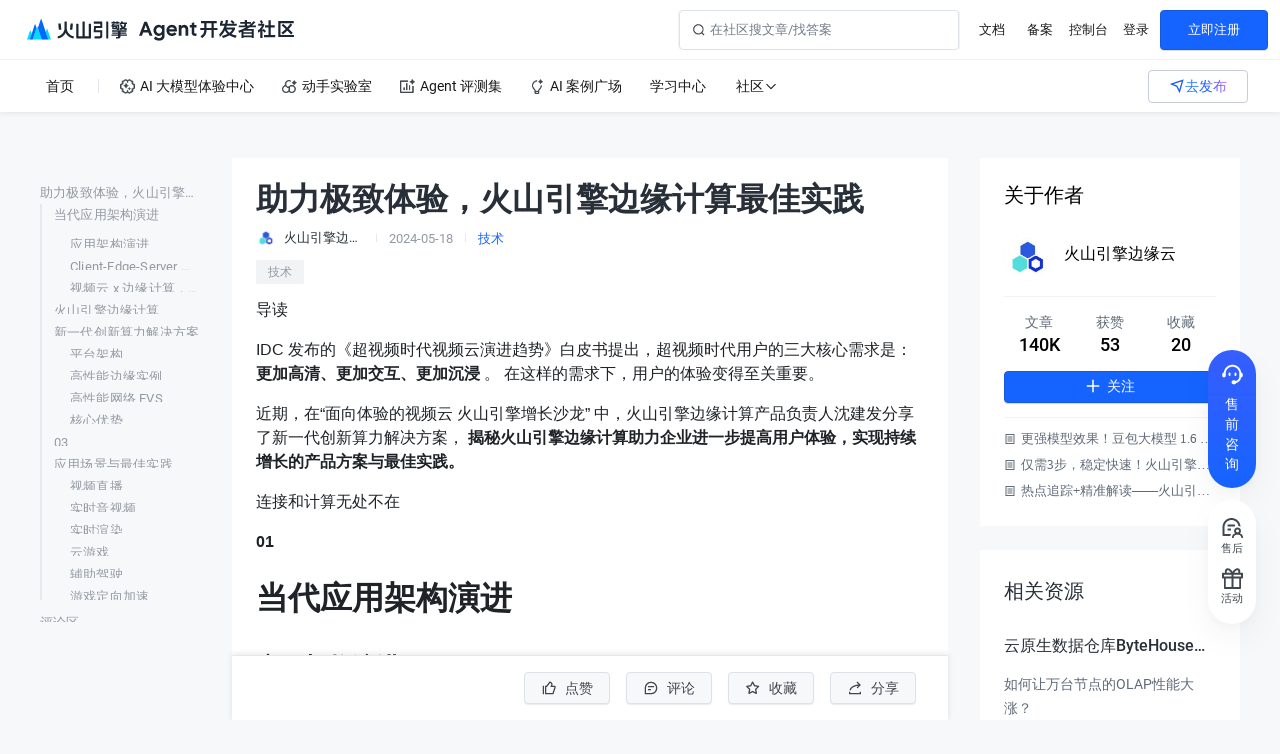

--- FILE ---
content_type: text/html; charset=utf-8
request_url: https://developer.volcengine.com/articles/7370371216684613658
body_size: 50393
content:
<!doctype html><html><head>
<script>  var e=function(e,t,a){if(Math.ceil(100*Math.random())<=100*t){var o="491065",d="24814",n={ev_type:"batch",list:[{ev_type:"custom",payload:{name:"sdk_glue_load",type:"event",metrics:{},categories:{sdk_glue_load_status:e,sdk_glue_load_err_src:a,payload_bdms_aid:o,payload_bdms_page_id:d}},common:{context:{ctx_bdms_aid:o,ctx_bdms_page_id:d},bid:"web_bdms_cn",pid:window.location.pathname,view_id:"/_1",user_id:"",session_id:"0-a-1-2-c",release:"",env:"production",url:window.location.href,timestamp:+new Date,sdk_version:"1.6.1",sdk_name:"SDK_SLARDAR_WEB"}}]},i=new XMLHttpRequest;i.open("POST","https://mon.zijieapi.com/monitor_browser/collect/batch/?biz_id=web_bdms_cn",!0),i.setRequestHeader("Content-type","application/json"),i.send(JSON.stringify(n))}};e("before_load",.1,""),window.addEventListener("error",(function(t){var a=t.target||t.srcElement;a instanceof HTMLElement&&"SCRIPT"==a.nodeName&&(-1!=(a.src||"").indexOf("sdk-glue")&&e("load_error",1,a.src))}),!0);</script><script src="https://lf-headquarters-speed.yhgfb-cn-static.com/obj/rc-client-security/web/glue/1.0.0.38/sdk-glue.js"></script><script>  ;(function (){    var sdkInfo = {      csrf: {        init: function (options) {window.secsdk.csrf.setOptions(options)},        isLoaded: function () { return !!window.secsdk },        srcList: ["https://lf1-cdn-tos.bytegoofy.com/obj/goofy/secsdk/secsdk-lastest.umd.js","https://lf3-cdn-tos.bytegoofy.com/obj/goofy/secsdk/secsdk-lastest.umd.js","https://lf6-cdn-tos.bytegoofy.com/obj/goofy/secsdk/secsdk-lastest.umd.js"]      },      bdms: {        init: function (options) {window.bdms.init(options)},        isLoaded: function () { return !!window.bdms },        srcList: ["https://lf-c-flwb.bytetos.com/obj/rc-client-security/web/stable/1.0.0.43/bdms.js","https://lf-headquarters-speed.yhgfb-cn-static.com/obj/rc-client-security/web/stable/1.0.0.43/bdms.js"],      },      verifyCenter: {        init: function (options) {window.verifySDK.init(options)},        isLoaded: function () { return !!window.verifySDK },        srcList: ["https://lf-rc1.yhgfb-cn-static.com/obj/rc-client-security/secsdk-captcha/2.28.11/captcha.js","https://lf-rc2.yhgfb-cn-static.com/obj/rc-client-security/secsdk-captcha/2.28.11/captcha.js"]      },    };    var options = {      bdms: {aid:491065,pageId:24814,paths:["/api/fe"],ddrt:3},self: {aid:491065,pageId:24814,}    };    window._SdkGlueInit(options, sdkInfo);  })()</script>
<script>window.gfdatav1={"env":"prod","envName":"prod","runtime":"node","ver":"1.0.1.1740","canary":0,"idc":"lf","region":"cn","vdc":"lf","vregion":"China-North","extra":{"canaryType":null}}</script><script>window._SERVER_DATA={"router":{"baseUrl":"/","params":{}}}</script><meta charset="utf-8"><meta name="viewport" content="width=device-width,initial-scale=1,shrink-to-fit=no,viewport-fit=cover,minimum-scale=1,maximum-scale=1,user-scalable=no"><meta http-equiv="x-ua-compatible" content="ie=edge"><meta name="renderer" content="webkit"><meta name="layoutmode" content="standard"><meta name="imagemode" content="force"><meta name="wap-font-scale" content="no"><meta name="format-detection" content="telephone=no"><title data-react-helmet="true">助力极致体验，火山引擎边缘计算最佳实践 - 文章 - 开发者社区 - 火山引擎</title><link rel="icon" href="//lf1-cdn-tos.bytegoofy.com/goofy/tech-fe/fav.png"/><link rel="apple-touch-icon" href="//lf1-cdn-tos.bytegoofy.com/goofy/tech-fe/logo193.png"/><meta name="referrer" content="always"><script>// Tea SDK 引导代码
  (function (win, export_obj) {
    win['LogAnalyticsObject'] = export_obj;
    if (!win[export_obj]) {
      function _collect() {
        _collect.q.push(arguments);
      }
      _collect.q = _collect.q || [];
      win[export_obj] = _collect;
    }
    win[export_obj].l = +new Date();
  })(window, 'collectEvent');</script><script>window.__assetPrefix__ = '//portal.volccdn.com/obj/volcfe-scm/deploy/volc_developer_/42325';</script><script>!function(){"use strict";var e,a,t,i,r,n,c,o={},d={};function s(e){var a=d[e];if(void 0!==a)return a.exports;var t=d[e]={id:e,loaded:!1,exports:{}};return o[e].call(t.exports,t,t.exports,s),t.loaded=!0,t.exports}s.m=o,e=[],s.O=function(a,t,i,r){if(!t){var n=1/0;for(f=0;f<e.length;f++){t=e[f][0],i=e[f][1],r=e[f][2];for(var c=!0,o=0;o<t.length;o++)(!1&r||n>=r)&&Object.keys(s.O).every((function(e){return s.O[e](t[o])}))?t.splice(o--,1):(c=!1,r<n&&(n=r));if(c){e.splice(f--,1);var d=i();void 0!==d&&(a=d)}}return a}r=r||0;for(var f=e.length;f>0&&e[f-1][2]>r;f--)e[f]=e[f-1];e[f]=[t,i,r]},s.n=function(e){var a=e&&e.__esModule?function(){return e.default}:function(){return e};return s.d(a,{a:a}),a},t=Object.getPrototypeOf?function(e){return Object.getPrototypeOf(e)}:function(e){return e.__proto__},s.t=function(e,i){if(1&i&&(e=this(e)),8&i)return e;if("object"==typeof e&&e){if(4&i&&e.__esModule)return e;if(16&i&&"function"==typeof e.then)return e}var r=Object.create(null);s.r(r);var n={};a=a||[null,t({}),t([]),t(t)];for(var c=2&i&&e;"object"==typeof c&&!~a.indexOf(c);c=t(c))Object.getOwnPropertyNames(c).forEach((function(a){n[a]=function(){return e[a]}}));return n.default=function(){return e},s.d(r,n),r},s.d=function(e,a){for(var t in a)s.o(a,t)&&!s.o(e,t)&&Object.defineProperty(e,t,{enumerable:!0,get:a[t]})},s.f={},s.e=function(e){return Promise.all(Object.keys(s.f).reduce((function(a,t){return s.f[t](e,a),a}),[]))},s.u=function(e){return"static/js/async/"+({572:"user/[id]/blog_moving/page",712:"user/[id]/draft/page",794:"handsonlab/[id]/page",1068:"videos/set/[id]/page",1081:"evaluation-set/temp__security-type/model-management/page",1164:"handsonlab/page",1225:"resource/[id]/page",1261:"user/edit/page",1321:"core",1687:"user/[id]/star/page",1826:"article/series/list/page",2167:"evaluation-set/temp__security-type/model-eval/page",3098:"testwl/page",3174:"aigcplaza/page",3180:"teams/[id]/articles/page",3487:"teams/page",4023:"videos/set/list/page",4117:"mirror/page",4326:"learning/page",4778:"articles/page",4786:"activity/[id]/page",4815:"user/[id]/qa/page",4937:"videos/page",5252:"videos/[id]/page",5400:"teams/[id]/page",5655:"teams/[id]/questions/page",5912:"user/[id]/page",6226:"questions/[id]/page",6242:"$",6480:"user/[id]/$",6772:"user/[id]/series/page",6808:"evaluation-set/self/page",6827:"user/[id]/activity/page",6874:"articles/[id]/page",6961:"evaluation-set/layout",7095:"evaluation-set/author-detail/[id]/page",7195:"evaluation-set/page",7281:"user/[id]/follow_list/page",7425:"resource/page",7817:"evaluation-set/temp__security-type/agent-management/page",8079:"teams/[id]/layout",8138:"questions/page",8146:"user/$",8192:"videos/set/page",8357:"user/page",8426:"article/series/detail/[id]/page",8506:"evaluation-set/temp__security-type/layout",8528:"activities/[id]/page",8655:"team/[id]/page",8829:"activities/page",8986:"videos/set/[id]/[id]/page",9130:"activity/page",9325:"aigcplaza/my/page",9494:"team/page",9624:"user/[id]/articles/page",9647:"evaluation-set/customer-detail/[id]/page",9768:"page",9805:"evaluation-set/temp__security-type/task-management/page",9844:"user/[id]/layout"}[e]||e)+"."+{407:"aefe6500",533:"da1ccf2e",572:"9dbc2f37",585:"728b06d1",637:"e646ff21",712:"3f404887",756:"56e71d33",794:"45fedf84",949:"2114a286",1008:"6f7bfd31",1068:"efdeaf3a",1081:"6af8497d",1093:"0739bdf2",1094:"e7bbea48",1164:"9746cea7",1225:"b5add9be",1261:"ead69422",1289:"bf78b8e3",1321:"c1100b3c",1687:"8e750cb7",1799:"4ae02d7d",1826:"5c1ad364",1875:"1f104910",2057:"66169876",2128:"b6a13c1c",2167:"65ba7954",2296:"3be539e9",2417:"db39458c",2426:"48b8c954",2592:"fdfdd149",2650:"28c0780d",2820:"89eaaac8",3018:"ab55dd20",3098:"34a488ab",3172:"b888ceda",3174:"158193e0",3180:"2c5ddc7f",3487:"9c3dadbd",3553:"27d193e6",3772:"b788b5f8",4015:"0f26ce33",4023:"a6068375",4117:"c20da685",4302:"915ea44e",4326:"d1ce63ca",4433:"a0f3e45e",4778:"f289d749",4786:"2be3f444",4815:"a79ac9f0",4929:"f7b2e8d0",4937:"b98fb4a0",5086:"7607c28e",5092:"fc8ebe4d",5252:"dcf9eb37",5400:"2e7c6646",5435:"eccb96c2",5458:"9b8df362",5493:"c3044ac2",5552:"08c6dead",5655:"c0343baf",5718:"111bcddc",5777:"109859a7",5912:"cf73559a",5914:"1927ef78",5941:"59bcc29a",5998:"1d847129",6003:"48f9a706",6011:"22717107",6097:"8d0cacad",6226:"d04e47da",6242:"8664c2ba",6336:"0ce21484",6480:"07b5287b",6634:"df6fe7ab",6637:"e866599a",6705:"a19b8e49",6772:"1f0d667e",6808:"29e2366b",6827:"0ee873a9",6833:"95aa6763",6874:"92542a8c",6961:"3707cda1",7073:"3acef004",7095:"9798299b",7195:"451951c1",7281:"f23b2cbe",7327:"9b4b3761",7419:"bfb4754e",7425:"555386cf",7474:"4dbf3b1c",7518:"648426dd",7542:"a4ca3948",7644:"a5ed476c",7817:"ba6b6c20",7832:"cc5e6442",7921:"8b6f440c",8079:"f6c6a3bc",8138:"b0870692",8146:"b9315b80",8192:"9392756b",8357:"5acc5f96",8426:"c74cef3c",8506:"8cefaee6",8528:"337ef730",8626:"72051b87",8655:"b76ed95c",8829:"59bbf247",8913:"3652e416",8965:"5e8ad504",8986:"71e2bd46",9107:"8db20dc7",9129:"69cb86a2",9130:"eb82bf48",9246:"f17b05cc",9325:"3403154e",9494:"ee37a04b",9624:"23bff0aa",9647:"72749318",9768:"6f980f3e",9791:"22e5ab4e",9805:"20ed295f",9844:"cf7ef8aa",9902:"6bf33496"}[e]+".js"},s.miniCssF=function(e){return"static/css/async/"+({572:"user/[id]/blog_moving/page",712:"user/[id]/draft/page",794:"handsonlab/[id]/page",1068:"videos/set/[id]/page",1164:"handsonlab/page",1225:"resource/[id]/page",1261:"user/edit/page",1321:"core",1687:"user/[id]/star/page",1826:"article/series/list/page",3174:"aigcplaza/page",3180:"teams/[id]/articles/page",3487:"teams/page",4023:"videos/set/list/page",4117:"mirror/page",4326:"learning/page",4778:"articles/page",4815:"user/[id]/qa/page",4937:"videos/page",5252:"videos/[id]/page",5400:"teams/[id]/page",5655:"teams/[id]/questions/page",5912:"user/[id]/page",6226:"questions/[id]/page",6242:"$",6772:"user/[id]/series/page",6808:"evaluation-set/self/page",6827:"user/[id]/activity/page",6874:"articles/[id]/page",6961:"evaluation-set/layout",7095:"evaluation-set/author-detail/[id]/page",7195:"evaluation-set/page",7281:"user/[id]/follow_list/page",7425:"resource/page",8079:"teams/[id]/layout",8138:"questions/page",8426:"article/series/detail/[id]/page",8506:"evaluation-set/temp__security-type/layout",8528:"activities/[id]/page",8829:"activities/page",9325:"aigcplaza/my/page",9624:"user/[id]/articles/page",9647:"evaluation-set/customer-detail/[id]/page",9768:"page",9844:"user/[id]/layout"}[e]||e)+"."+{533:"8d4279cc",572:"5c7b055b",712:"e2a02aa1",794:"3ec24bf3",1068:"fc44049c",1164:"5d9031ba",1225:"12036e98",1261:"556cf1b3",1321:"0d52b135",1687:"4a4b053a",1799:"9c85fd7d",1826:"112c3666",2426:"01a02ce7",2820:"fc0c92dc",3174:"a5105f55",3180:"f6dc2360",3487:"5f4430c7",3772:"1d2ce5af",4023:"e987cba3",4117:"00b315f5",4326:"59f980ac",4778:"287c56af",4815:"c7d68057",4937:"29332829",5252:"991c6f7d",5400:"43e4ce1a",5655:"16af52a1",5912:"834d1aef",6226:"6ff697ce",6242:"6e3970d3",6772:"bdcd7e00",6808:"48c13c81",6827:"43d6590c",6874:"a70fa0a9",6961:"a1335d8f",7095:"76776fa8",7195:"8161af71",7281:"9ff5d7ed",7419:"365859d0",7425:"95aa4a33",7542:"f7fe289f",8079:"bc06c4c6",8138:"bd377300",8426:"24e18173",8506:"cab96595",8528:"7ffbdffa",8829:"fe302e22",9107:"c4cafd96",9325:"853fef1c",9624:"834d1aef",9647:"76776fa8",9768:"7c61f6a2",9844:"468e028d"}[e]+".css"},s.g=function(){if("object"==typeof globalThis)return globalThis;try{return this||new Function("return this")()}catch(e){if("object"==typeof window)return window}}(),s.hmd=function(e){return(e=Object.create(e)).children||(e.children=[]),Object.defineProperty(e,"exports",{enumerable:!0,set:function(){throw new Error("ES Modules may not assign module.exports or exports.*, Use ESM export syntax, instead: "+e.id)}}),e},s.o=function(e,a){return Object.prototype.hasOwnProperty.call(e,a)},i={},r="volc-developer-fe:",s.l=function(e,a,t,n){if(i[e])i[e].push(a);else{var c,o;if(void 0!==t)for(var d=document.getElementsByTagName("script"),f=0;f<d.length;f++){var u=d[f];if(u.getAttribute("src")==e||u.getAttribute("data-webpack")==r+t){c=u;break}}c||(o=!0,(c=document.createElement("script")).charset="utf-8",c.timeout=120,s.nc&&c.setAttribute("nonce",s.nc),c.setAttribute("data-webpack",r+t),c.src=e,0!==c.src.indexOf(window.location.origin+"/")&&(c.crossOrigin="anonymous")),i[e]=[a];var l=function(a,t){c.onerror=c.onload=null,clearTimeout(p);var r=i[e];if(delete i[e],c.parentNode&&c.parentNode.removeChild(c),r&&r.forEach((function(e){return e(t)})),a)return a(t)},p=setTimeout(l.bind(null,void 0,{type:"timeout",target:c}),12e4);c.onerror=l.bind(null,c.onerror),c.onload=l.bind(null,c.onload),o&&document.head.appendChild(c)}},s.r=function(e){"undefined"!=typeof Symbol&&Symbol.toStringTag&&Object.defineProperty(e,Symbol.toStringTag,{value:"Module"}),Object.defineProperty(e,"__esModule",{value:!0})},s.nmd=function(e){return e.paths=[],e.children||(e.children=[]),e},s.p="//portal.volccdn.com/obj/volcfe-scm/deploy/volc_developer_/42325/",n=function(e){return new Promise((function(a,t){var i=s.miniCssF(e),r=s.p+i;if(function(e,a){for(var t=document.getElementsByTagName("link"),i=0;i<t.length;i++){var r=(c=t[i]).getAttribute("data-href")||c.getAttribute("href");if("stylesheet"===c.rel&&(r===e||r===a))return c}var n=document.getElementsByTagName("style");for(i=0;i<n.length;i++){var c;if((r=(c=n[i]).getAttribute("data-href"))===e||r===a)return c}}(i,r))return a();!function(e,a,t,i){var r=document.createElement("link");r.rel="stylesheet",r.type="text/css",r.onerror=r.onload=function(n){if(r.onerror=r.onload=null,"load"===n.type)t();else{var c=n&&("load"===n.type?"missing":n.type),o=n&&n.target&&n.target.href||a,d=new Error("Loading CSS chunk "+e+" failed.\n("+o+")");d.code="CSS_CHUNK_LOAD_FAILED",d.type=c,d.request=o,r.parentNode.removeChild(r),i(d)}},r.href=a,0!==r.href.indexOf(window.location.origin+"/")&&(r.crossOrigin="anonymous"),document.head.appendChild(r)}(e,r,a,t)}))},c={6272:0},s.f.miniCss=function(e,a){c[e]?a.push(c[e]):0!==c[e]&&{533:1,572:1,712:1,794:1,1068:1,1164:1,1225:1,1261:1,1321:1,1687:1,1799:1,1826:1,2426:1,2820:1,3174:1,3180:1,3487:1,3772:1,4023:1,4117:1,4326:1,4778:1,4815:1,4937:1,5252:1,5400:1,5655:1,5912:1,6226:1,6242:1,6772:1,6808:1,6827:1,6874:1,6961:1,7095:1,7195:1,7281:1,7419:1,7425:1,7542:1,8079:1,8138:1,8426:1,8506:1,8528:1,8829:1,9107:1,9325:1,9624:1,9647:1,9768:1,9844:1}[e]&&a.push(c[e]=n(e).then((function(){c[e]=0}),(function(a){throw delete c[e],a})))},function(){var e={6272:0};s.f.j=function(a,t){var i=s.o(e,a)?e[a]:void 0;if(0!==i)if(i)t.push(i[2]);else if(/^(2426|5252|6272|9107)$/.test(a))e[a]=0;else{var r=new Promise((function(t,r){i=e[a]=[t,r]}));t.push(i[2]=r);var n=s.p+s.u(a),c=new Error;s.l(n,(function(t){if(s.o(e,a)&&(0!==(i=e[a])&&(e[a]=void 0),i)){var r=t&&("load"===t.type?"missing":t.type),n=t&&t.target&&t.target.src;c.message="Loading chunk "+a+" failed.\n("+r+": "+n+")",c.name="ChunkLoadError",c.type=r,c.request=n,i[1](c)}}),"chunk-"+a,a)}},s.O.j=function(a){return 0===e[a]};var a=function(a,t){var i,r,n=t[0],c=t[1],o=t[2],d=0;if(n.some((function(a){return 0!==e[a]}))){for(i in c)s.o(c,i)&&(s.m[i]=c[i]);if(o)var f=o(s)}for(a&&a(t);d<n.length;d++)r=n[d],s.o(e,r)&&e[r]&&e[r][0](),e[r]=0;return s.O(f)},t=self.__LOADABLE_LOADED_CHUNKS__=self.__LOADABLE_LOADED_CHUNKS__||[];t.forEach(a.bind(null,0)),t.push=a.bind(null,t.push.bind(t))}(),s.nc=void 0}();</script><script defer="defer" src="//portal.volccdn.com/obj/volcfe-scm/deploy/volc_developer_/42325/static/js/lib-arco.2382bea6.js" crossorigin="anonymous"></script><script defer="defer" src="//portal.volccdn.com/obj/volcfe-scm/deploy/volc_developer_/42325/static/js/lib-lodash.fe322bb8.js" crossorigin="anonymous"></script><script defer="defer" src="//portal.volccdn.com/obj/volcfe-scm/deploy/volc_developer_/42325/static/js/lib-polyfill.a4dcec10.js" crossorigin="anonymous"></script><script defer="defer" src="//portal.volccdn.com/obj/volcfe-scm/deploy/volc_developer_/42325/static/js/lib-react.8c1fd119.js" crossorigin="anonymous"></script><script defer="defer" src="//portal.volccdn.com/obj/volcfe-scm/deploy/volc_developer_/42325/static/js/lib-router.91ad9bff.js" crossorigin="anonymous"></script><script defer="defer" src="//portal.volccdn.com/obj/volcfe-scm/deploy/volc_developer_/42325/static/js/9184.4667196d.js" crossorigin="anonymous"></script><script defer="defer" src="//portal.volccdn.com/obj/volcfe-scm/deploy/volc_developer_/42325/static/js/main.3b946b5f.js" crossorigin="anonymous"></script><link href="//portal.volccdn.com/obj/volcfe-scm/deploy/volc_developer_/42325/static/css/lib-arco.eb834ee3.css" rel="stylesheet" crossorigin="anonymous"><link href="//portal.volccdn.com/obj/volcfe-scm/deploy/volc_developer_/42325/static/css/9184.83750fc7.css" rel="stylesheet" crossorigin="anonymous"><link href="//portal.volccdn.com/obj/volcfe-scm/deploy/volc_developer_/42325/static/css/main.b685d5b6.css" rel="stylesheet" crossorigin="anonymous"><link href="//portal.volccdn.com/obj/volcfe-scm/deploy/volc_developer_/42325/static/css/lib-arco.eb834ee3.css" rel="stylesheet" /><link href="//portal.volccdn.com/obj/volcfe-scm/deploy/volc_developer_/42325/static/css/async/2426.01a02ce7.css" rel="stylesheet" /><link href="//portal.volccdn.com/obj/volcfe-scm/deploy/volc_developer_/42325/static/css/async/9107.c4cafd96.css" rel="stylesheet" /><link href="//portal.volccdn.com/obj/volcfe-scm/deploy/volc_developer_/42325/static/css/async/articles/[id]/page.a70fa0a9.css" rel="stylesheet" />  <meta data-react-helmet="true" name="keywords" content="技术、技术"/><meta data-react-helmet="true" name="description" content="探秘更极致视频体验背后的关键技术"/>
  <script data-react-helmet="true" type="application/ld+json">{"@context":"https://schema.org","@type":"Article","headline":"助力极致体验，火山引擎边缘计算最佳实践","image":["https://p3-volc-community-sign.byteimg.com/tos-cn-i-tlddhu82om/903fb541d7b04e1a883ae56803c6cd0c~tplv-tlddhu82om-image.image?=&amp;rk3s=8031ce6d&amp;x-expires=1768903986&amp;x-signature=n93ksohrhdPCsyAI9M9%2BugpkMMo%3D"],"datePublished":"2024-05-18T16:04:54.000Z","dateModified":"2024-05-19T07:18:34.000Z","author":[{"@type":"Person","name":"火山引擎边缘云","url":"https://developer.volcengine.com/user/26859967094408"}]}</script>
</head><body><noscript>We're sorry but react app doesn't work properly without JavaScript enabled. Please enable it to continue.</noscript><div id="root"><div class="WFpVe NVl6r"><div class="yYbKk"><div class="gcUkQ"><a href="https://www.volcengine.com" target="_blank"><img src="https://lf3-static.bytednsdoc.com/obj/eden-cn/nulopslf/developer/volcengine_logo.svg" draggable="false"/></a></div><div class="rpPns"><a href="https://developer.volcengine.com" target="_blank"><img src="https://lf3-static.bytednsdoc.com/obj/eden-cn/nulopslf/developer/community_logo.svg" draggable="false"/></a></div><div class="Q44pY"><div class="yYwDU"><div class="arco-input-group-wrapper arco-input-group-wrapper-default PqPNy"><span class="arco-input-group"><span class="arco-input-inner-wrapper arco-input-inner-wrapper-has-prefix arco-input-inner-wrapper-default"><span class="arco-input-group-prefix"><svg fill="none" stroke="currentColor" stroke-width="4" viewBox="0 0 48 48" aria-hidden="true" focusable="false" class="arco-icon arco-icon-search"><path d="M33.072 33.071c6.248-6.248 6.248-16.379 0-22.627-6.249-6.249-16.38-6.249-22.628 0-6.248 6.248-6.248 16.379 0 22.627 6.248 6.248 16.38 6.248 22.628 0Zm0 0 8.485 8.485"></path></svg></span><input placeholder="在社区搜文章/找答案" class="arco-input arco-input-size-default" value=""/></span></span></div><a href="https://www.volcengine.com/docs" target="blank" rel="nofollow">文档</a><a href="https://www.volcengine.com/beian" target="blank" rel="nofollow">备案</a><a href="https://console.volcengine.com/home" target="blank" rel="nofollow">控制台</a><a href="https://console.volcengine.com/auth/login?redirectURI=https%3A%2F%2Fdeveloper.volcengine.com%2Farticles%2F7370371216684613658" rel="nofollow">登录</a><a rel="nofollow" href="https://console.volcengine.com/auth/signup?redirectURI=https%3A%2F%2Fdeveloper.volcengine.com%2Farticles%2F7370371216684613658" class="arco-btn arco-btn-primary arco-btn-size-default arco-btn-shape-square arco-btn-link iqsRJ"><span>立即注册</span></a></div><div class="Buq_N"><img src="[data-uri]" alt=""/></div><div class="Buq_N"><a href="https://console.volcengine.com/auth/login?redirectURI=https%3A%2F%2Fdeveloper.volcengine.com%2Farticles%2F7370371216684613658" target="_self" rel="nofollow"><img src="//portal.volccdn.com/obj/volcfe-scm/deploy/volc_developer_/42325/static/svg/icon_mine.055cd224.svg" alt=""/></a></div><div class="Rs_6r"><img src="[data-uri]" alt=""/></div></div></div><div class="stbmn"><div class="ASi46"><div class="qZzL_"><a href="/" target="_blank" class=""><span class="d4lIF">首页</span></a><a href="https://exp.volcengine.com/" target="_blank" class=""><div class="oml5p"><img class="Pok2D nG6Tt" src="[data-uri]" alt="AI 大模型体验中心"/><img class="Pok2D mpa3z" src="[data-uri]" alt="AI 大模型体验中心"/><span class="d4lIF">AI 大模型体验中心</span></div></a><a href="/handsonlab" target="_blank" class=""><div class="oml5p"><img class="Pok2D nG6Tt" src="[data-uri]" alt="动手实验室"/><img class="Pok2D mpa3z" src="[data-uri]" alt="动手实验室"/><span class="d4lIF">动手实验室</span></div></a><a href="/evaluation-set" target="_blank" class=""><div class="oml5p"><img class="Pok2D nG6Tt" src="[data-uri]" alt="Agent 评测集"/><img class="Pok2D mpa3z" src="[data-uri]" alt="Agent 评测集"/><span class="d4lIF">Agent 评测集</span></div></a><a href="/aigcplaza" target="_blank" class=""><div class="oml5p"><img class="Pok2D nG6Tt" src="[data-uri]" alt="AI 案例广场"/><img class="Pok2D mpa3z" src="[data-uri]" alt="AI 案例广场"/><span class="d4lIF">AI 案例广场</span></div></a><a href="/learning" target="_blank" class=""><span class="d4lIF">学习中心</span></a><div class="item osaL4">社区<svg fill="none" stroke="currentColor" stroke-width="4" viewBox="0 0 48 48" aria-hidden="true" focusable="false" class="arco-icon arco-icon-down"><path d="M39.6 17.443 24.043 33 8.487 17.443"></path></svg></div></div></div><div class="NugHr"><div class="CQeSf MGBc_" data-text="去发布"><img src="[data-uri]" alt=""/><div class="NkMMf">去发布</div></div></div></div><div class="KgFpv"><div class="b_8Pv"><div class="V5vCt"><div class="PC4W5"><div class="arco-input-group-wrapper arco-input-group-wrapper-default Mi1Ha"><span class="arco-input-group"><span class="arco-input-inner-wrapper arco-input-inner-wrapper-has-prefix arco-input-inner-wrapper-default"><span class="arco-input-group-prefix"><img src="[data-uri]" alt=""/></span><input placeholder="在社区搜索文章/找答案" class="arco-input arco-input-size-default" value=""/></span></span></div></div><button type="button" class="PVB8j" aria-label="Close menu"><svg fill="none" stroke="currentColor" stroke-width="4" viewBox="0 0 48 48" aria-hidden="true" focusable="false" class="arco-icon arco-icon-close"><path d="M9.857 9.858 24 24m0 0 14.142 14.142M24 24 38.142 9.858M24 24 9.857 38.142"></path></svg></button></div><div class="ASi46"><div class="qZzL_ SG1I1"><a href="/" target="_blank" class=""><span class="d4lIF">首页</span><svg fill="none" stroke="currentColor" stroke-width="4" viewBox="0 0 48 48" aria-hidden="true" focusable="false" class="qp1wo arco-icon arco-icon-right"><path d="m16 39.513 15.556-15.557L16 8.4"></path></svg></a><a href="https://exp.volcengine.com/" target="_blank" class=""><div class="oml5p"><img class="Pok2D nG6Tt" src="[data-uri]" alt="AI 大模型体验中心"/><img class="Pok2D mpa3z" src="[data-uri]" alt="AI 大模型体验中心"/><span class="d4lIF">AI 大模型体验中心</span></div><svg fill="none" stroke="currentColor" stroke-width="4" viewBox="0 0 48 48" aria-hidden="true" focusable="false" class="qp1wo arco-icon arco-icon-right"><path d="m16 39.513 15.556-15.557L16 8.4"></path></svg></a><a href="/handsonlab" target="_blank" class=""><div class="oml5p"><img class="Pok2D nG6Tt" src="[data-uri]" alt="动手实验室"/><img class="Pok2D mpa3z" src="[data-uri]" alt="动手实验室"/><span class="d4lIF">动手实验室</span></div><svg fill="none" stroke="currentColor" stroke-width="4" viewBox="0 0 48 48" aria-hidden="true" focusable="false" class="qp1wo arco-icon arco-icon-right"><path d="m16 39.513 15.556-15.557L16 8.4"></path></svg></a><a href="/evaluation-set" target="_blank" class=""><div class="oml5p"><img class="Pok2D nG6Tt" src="[data-uri]" alt="Agent 评测集"/><img class="Pok2D mpa3z" src="[data-uri]" alt="Agent 评测集"/><span class="d4lIF">Agent 评测集</span></div><svg fill="none" stroke="currentColor" stroke-width="4" viewBox="0 0 48 48" aria-hidden="true" focusable="false" class="qp1wo arco-icon arco-icon-right"><path d="m16 39.513 15.556-15.557L16 8.4"></path></svg></a><a href="/aigcplaza" target="_blank" class=""><div class="oml5p"><img class="Pok2D nG6Tt" src="[data-uri]" alt="AI 案例广场"/><img class="Pok2D mpa3z" src="[data-uri]" alt="AI 案例广场"/><span class="d4lIF">AI 案例广场</span></div><svg fill="none" stroke="currentColor" stroke-width="4" viewBox="0 0 48 48" aria-hidden="true" focusable="false" class="qp1wo arco-icon arco-icon-right"><path d="m16 39.513 15.556-15.557L16 8.4"></path></svg></a><a href="/learning" target="_self" class=""><span class="d4lIF">学习中心</span><svg fill="none" stroke="currentColor" stroke-width="4" viewBox="0 0 48 48" aria-hidden="true" focusable="false" class="qp1wo arco-icon arco-icon-right"><path d="m16 39.513 15.556-15.557L16 8.4"></path></svg></a><div><div class="qDE1H"><span class="d4lIF">社区</span><svg fill="none" stroke="currentColor" stroke-width="4" viewBox="0 0 48 48" aria-hidden="true" focusable="false" class="qp1wo sB_KL arco-icon arco-icon-down"><path d="M39.6 17.443 24.043 33 8.487 17.443"></path></svg></div></div></div></div></div></div></div><div class="gSJtT"><div class="NabeC" id="main"><h1 id="article_title" class="BeWCA">助力极致体验，火山引擎边缘计算最佳实践</h1><div class="NSxaQ"><a href="/user/26859967094408" target="_blank"><div style="width:20px;height:20px;font-size:10px" class="arco-avatar arco-avatar-circle"><span class="arco-avatar-image"><img src="https://p3-passport.byteacctimg.com/img/user-avatar/cb67fadefd6226e569ae45a4008ee218~300x300.image" alt="火山引擎边缘云"/></span></div><div class="I2c0Q"><span>火山引擎边缘云</span></div></a><div class="vCvrn"></div><div class="category"><a target="_blank" href="/articles?category=7311217583025717258">技术</a></div></div><div class="PN9l6"><span>技术</span></div><div class="uKIrB"><img src="//portal.volccdn.com/obj/volcfe-scm/deploy/volc_developer_/42325/static/image/rec-product.424eb1f0.png"/></div><article><div class="markdown-body"><p>导读</p>
<p>IDC 发布的《超视频时代视频云演进趋势》白皮书提出，超视频时代用户的三大核心需求是：
<strong>更加高清、更加交互、更加沉浸</strong>
。
在这样的需求下，用户的体验变得至关重要。</p>
<p>近期，在“面向体验的视频云 火山引擎增长沙龙” 中，火山引擎边缘计算产品负责人沈建发分享了新一代创新算力解决方案，  <strong>揭秘火山引擎边缘计算助力企业进一步提高用户体验，实现持续增长的产品方案与最佳实践。</strong></p>
<p>连接和计算无处不在</p>
<p><strong>01</strong></p>
<div data-volc-label="h1"><strong>当代应用架构演进</strong></div>
<h2><strong>应用架构演进</strong></h2>
<p><img src="https://p6-volc-community-sign.byteimg.com/tos-cn-i-tlddhu82om/1f80b23f48744f1aaec05a970fd29a7d~tplv-tlddhu82om-image.image?=&#x26;rk3s=8031ce6d&#x26;x-expires=1768903986&#x26;x-signature=e2bvZsu%2BDtg5WUutEDdiCgqoC%2B0%3D" alt="picture.image"></p>
<p>回顾现代应用架构演进，前端与后端载体均发生了明显变化。</p>
<ul>
<li><strong>首先，应用前端载体移动化</strong> 。根据 CNINIC 的《中国互联网网络发展状态统计报告》，截至2021年12月，我国使用手机上网的网民比例达99.7% 。流量同期比上年增长33.9% 。客户端显示和处理单元的载体呈现移动化趋势。从最早单机PC模式，到现在的手机、Pad、电视，甚至 AV/VR/MR 终端、智能机器人等，应用终端更加多元化。也因此，前端需要适配多样化的终端硬件。</li>
<li>同时，根据信通院云计算白皮书（2021）统计，2020年我国计划使用边缘计算的企业53.8% 。企业的业务形态也在不断发生变化，从单点部署向集群部署、云中心甚至云边混合部署演进，  <strong>应用架构也从原来单一的 Client-Server 模式走向 Client-Edge-Server 模式</strong> 。</li>
</ul>
<h2><strong>Client-Edge-Server 架构</strong></h2>
<p><img src="https://p6-volc-community-sign.byteimg.com/tos-cn-i-tlddhu82om/d39290e4620e4b8fa1a5f2675e788465~tplv-tlddhu82om-image.image?=&#x26;rk3s=8031ce6d&#x26;x-expires=1768903986&#x26;x-signature=TvFAktXFAzryzkOfuBBfk7yvC6k%3D" alt="picture.image"></p>
<p>Client-Edge-Server（以下简称 CES） 模式，即云边端混合部署架构，指将原本中心的算力和网络资源在边缘做卸载和处理。边缘节点作为云的延伸能够提供通用的算力资源和服务，并结合算力和网络的调度，实现更快捷的服务响应和便捷的就近接入，极大缓解中心算力和网络的压力。</p>
<p>同时，边缘计算节点能保障业务实现更靠近用户的低时延接入和更加广域的业务覆盖，在边缘计算技术方案中，还支持更加精准的网络感知能力，以便业务动态准备资源或调整资源，实现整体架构的最优。</p>
<h2><strong>视频云 x 边缘计算，助力极致用户体验</strong></h2>
<p><img src="https://p6-volc-community-sign.byteimg.com/tos-cn-i-tlddhu82om/137942fa528e4cf88bff800bea69f4c9~tplv-tlddhu82om-image.image?=&#x26;rk3s=8031ce6d&#x26;x-expires=1768903986&#x26;x-signature=MaBQap2JFicTgf1iEt%2BrGKL3%2B%2Bk%3D" alt="picture.image"></p>
<p>目前，视频云业务中也采用了 CES 架构。其中，边缘计算作为视频云的整体算力底座，为视频云业务提供全局一致性的用户体验，  <strong>通过优质的边缘节点和全域分布式的网络带宽，及多种异构算力资源，为视频云提供更低时延的网络接入能力、更优化的网络带宽成本、丰富的异构算力资源和智能调度</strong> ，满足视频云中的直播特效、虚拟主播、数字人、云游戏等场景对渲染算力的需求，支撑更多的创新玩法，带来更极致的互动体验。</p>
<p><strong>02</strong></p>
<div data-volc-label="h1"><strong>火山引擎边缘计算</strong></div>
<div data-volc-label="h1"><strong>新一代创新算力解决方案</strong></div>
<p><img src="https://p6-volc-community-sign.byteimg.com/tos-cn-i-tlddhu82om/08d017608493428db5798c4128fa81c7~tplv-tlddhu82om-image.image?=&#x26;rk3s=8031ce6d&#x26;x-expires=1768903986&#x26;x-signature=ikPjGq8SzdwL72YK7U9bYNSAsno%3D" alt="picture.image"></p>
<p>讲到边缘计算，跟大家分享一下我们对边缘计算的定义，我们把  <strong>从用户到云中心之间所有的算力层都定义为边缘计算的范畴，包括：现场边缘、近场边缘、云边缘三层，覆盖5-40ms时延范围</strong> ，分别提供从用户现场到本地城市节点和区域中心汇聚节点等多种异构算力资源。并根据地理位置的分布，提供单线、多线等多种网络接入能力，确保用户就近接入，满足业务超低时延的算力调度和网络能力的需求。</p>
<h2><strong>平台架构</strong></h2>
<p><img src="https://p6-volc-community-sign.byteimg.com/tos-cn-i-tlddhu82om/71bf39fc197b4ea397c9e4a3f59f7b9d~tplv-tlddhu82om-image.image?=&#x26;rk3s=8031ce6d&#x26;x-expires=1768903986&#x26;x-signature=AmCghG8ZswVHbMMuh8GwPhthUXM%3D" alt="picture.image"></p>
<p>基于不同边缘层，我们还构建了新一代边缘计算云平台。边缘计算云平台整体采用一横 N 纵的结构，一横是指基于边缘计算基础设施打造的云原生边缘平台，N 纵指具象化的服务能力，包括  <strong>边缘计算节点、边缘容器、边缘函数等边缘计算资源服务</strong> ，同时  <strong>边缘组件为业务提供不同的场景化能力</strong> ，如 VPC、LB和防火墙、包括云盘、块存储等。另外我们还提供  <strong>边缘的应用服务，如边缘渲染和边缘智能等服务，满足业务多种形态诉求</strong> 。
目前，
在计算服务资源上我们首推边缘计算节点服务。</p>
<p>边缘计算节点是在边缘基础设施上基于边缘云原生操作系统打造的算力资源服务，  <strong>提供更低时延、更高性能、稳定可靠的计算资源，实现业务应用更靠近用户的部署和服务</strong> 。
支持多种 CPU、GPU 等实例规格，满足视频直播、实时音视频、云游戏、AR/VR 等多样化场景需求。
结合不同的组件能力，提供高效的网络接入和安全防护保障。
同时，边缘计算节点也在持续推进产品的更新迭代，实现更丰富的产品功能和更强大的产品能力。</p>
<h2><strong>高性能边缘实例</strong></h2>
<p><img src="https://p6-volc-community-sign.byteimg.com/tos-cn-i-tlddhu82om/3dd9de9c915f4c0bb9ca1e1e0211b080~tplv-tlddhu82om-image.image?=&#x26;rk3s=8031ce6d&#x26;x-expires=1768903986&#x26;x-signature=9pU4XbN1%2B9LVjBuMSd1WGDWjSYo%3D" alt="picture.image"></p>
<p>高性能边缘实例是一种基于 VLAN 安全隔离和 SR-IOV 技术的虚拟基础计算资源，能帮助提升虚拟机性能接近裸金属。高性能边缘实例使用 VLAN 虚拟局域网进行租户间隔离，能避免 ARP 欺骗、广播风暴等安全风险，并且  <strong>通过 VF 直通、定制 Kernel / KVM / GuestOS 能有效帮助业务降低虚拟化损耗，将损耗比控制至5%内</strong> ，适用于自建直播、RTC、CDN 等场景对高网络转发能力的需求。</p>
<h2><strong>高性能网络 EVS</strong></h2>
<p><img src="https://p6-volc-community-sign.byteimg.com/tos-cn-i-tlddhu82om/a6e8fac5e03f406fa41be96a5e74b9a6~tplv-tlddhu82om-image.image?=&#x26;rk3s=8031ce6d&#x26;x-expires=1768903986&#x26;x-signature=HrJxWln9CJ2rUMI4sM3Nw5StF34%3D" alt="picture.image"></p>
<p>另外我们在网络方案上采用高性能边缘网络 EVS 架构。基于高性能 EVS 实现的虚拟化网络，  <strong>能够提供标准化的 VPC 网络，包括租户网络隔离、安全组、弹性公网 IP、精准限速等能力</strong> 。</p>
<h2><strong>核心优势</strong></h2>
<p><img src="https://p6-volc-community-sign.byteimg.com/tos-cn-i-tlddhu82om/a6f62020681e408ea894b88b18b2ff78~tplv-tlddhu82om-image.image?=&#x26;rk3s=8031ce6d&#x26;x-expires=1768903986&#x26;x-signature=kL8qiqtF77OAes%2FvvMDcqkbusU4%3D" alt="picture.image"></p>
<p>除此之外，我们也提炼了火山引擎边缘计算的核心优势：</p>
<ul>
<li>
<p>首先，  <strong>节点丰富</strong> ：基于覆盖全国各省市和运营商的边缘节点，提供更低时延、更高性能、稳定可靠的计算资源，实现业务应用更靠近用户侧的部署和服务；同时，边缘计算节点还具备  <strong>超大规模分布式算力单元，能够提供单线、多线等多种网络形态，满足不同场景的业务诉求。</strong></p>
</li>
<li>
<p>其次，  <strong>功能完备</strong> ：支持高性能网络 EVS 实现如 VPC 私有网络、弹性公网IP、高性能负载均衡、防火墙、IPv4/IPv6 双栈等多种特性，提供开关自定义限速、VLAN-VF 直通功能等满足业务的按需、弹性使用体验。另外，边缘计算节点的一键开通、镜像预热、自定义云报警、一键分发等特性功能，  <strong>有助于帮助业务减少部署和运维成本。</strong></p>
</li>
<li>
<p>第三，  <strong>极致性能</strong> ：在硬件上，边缘计算节点优选新一代至强系列铂金处理器，100G/25G 智能网卡，提供高效计算和网络转化能力；同时采用 SPDK 技术优化磁盘 IO，并提供 NVMe SSD 高效云盘和本地盘；  <strong>边缘计算团队自研的高性能网络套件，目前也已实现边缘单实例 PPS 超 700W 的优异性能。</strong></p>
</li>
<li>
<p>最后，  <strong>优质服务</strong> ：在服务上，火山引擎边缘计算支撑了2021央视春晚抖音红包/818抖音新潮好物节等流量洪峰场景，沉淀了大型流量业务保障体系。  <strong>经过这类大规模、海量业务的流量考验，形成了完善的监控、运维和服务体系，</strong> 为业务保驾护航。</p>
</li>
</ul>
<div data-volc-label="h1"><strong>03</strong></div>
<div data-volc-label="h1"><strong>应用场景与最佳实践</strong></div>
<h2><strong>视频直播</strong></h2>
<p><img src="https://p6-volc-community-sign.byteimg.com/tos-cn-i-tlddhu82om/ef0876c9920a473f9f01036e0dd16e0b~tplv-tlddhu82om-image.image?=&#x26;rk3s=8031ce6d&#x26;x-expires=1768903986&#x26;x-signature=CzEy%2FGUM3XZFIzkm%2Bb3zHbBJhEk%3D" alt="picture.image"></p>
<p>首先，视频直播场景。在主播直播推流时，边缘计算可以支持就近推流，实现直播流的分发和就近访问，确保直播低时延，同时降低中心带宽压力，另外  <strong>边缘节点支持高并发，实现实时弹幕的边缘分发，靠近观众侧的边缘计算节点可以高效拉流，提升主播、观众双向的直播体验。</strong></p>
<p>基于高质量的画面诉求，低时延的转码也是直播场景的关键因素，
<strong>丰富和高性能边缘算力能够满足直播中的多种算力资源需求</strong>
。VF直通可以减少虚拟化对网卡转发能力的损耗，IPv4/IPv6 双栈、负载均衡、镜像预热等能满足直播业务所需的主要功能和快速全域部署的能力，为用户提供高清的直播互动和流畅的观看体验。</p>
<h2><strong>实时音视频</strong></h2>
<p><img src="https://p6-volc-community-sign.byteimg.com/tos-cn-i-tlddhu82om/0d78ae4a805e45df9581f8df8ab87511~tplv-tlddhu82om-image.image?=&#x26;rk3s=8031ce6d&#x26;x-expires=1768903986&#x26;x-signature=hP4wDxHrYlFm3c9uyOfHgzznGUA%3D" alt="picture.image"></p>
<p>第二，在实时音视频场景中。随着视频会议、在线教育等场景的普及，对端到端之间的互动需求要越来越高，  <strong>实时音视频可以借助边缘节点提供就近接入，保证节点间低时延互联互通，提供高速稳定的优质通信链路。</strong></p>
<p>边缘算力的弹性扩容能力能保障当业务量增长时，视频会议中的长会话的通信质量。边缘计算 GPU 实例可以满足实时音视频中的渲染需求。高性能负载均衡可以支持实时音视频在边缘节点内东西向转发。另外多线节点和 IPv4/IPv6 双栈等也为实时音视频提供完整的能力保障。满足多人连麦、多人视频会议的低时延场景。</p>
<h2><strong>实时渲染</strong></h2>
<p><img src="https://p6-volc-community-sign.byteimg.com/tos-cn-i-tlddhu82om/d33696361b5e421ebaca2e4837762f7d~tplv-tlddhu82om-image.image?=&#x26;rk3s=8031ce6d&#x26;x-expires=1768903986&#x26;x-signature=h2Mvc46qaB8O8HEqZ3WqKaBMHPw%3D" alt="picture.image"></p>
<p>第三，实时渲染。
实时渲染广泛的应用于虚拟穿戴、数字人、人脸特效等业务领域，业务模型是基于物理世界人们的动作、表情、姿态叠加或转化成虚拟形象。
通过视频终端采集和动作设备捕捉等，在保证交互实时性的同时，采用 RTC 传输至最近的边缘计算节点。</p>
<p>结合边缘算力实时渲染，将渲染后的视频图像分发到用户终端上显示，在实时渲染场景中，  <strong>边缘计算节点提供了高性能、低时延、标准化的分布式计算服务，基于最靠近用户的地理位置实现实时渲染引擎的高效反馈，保障用户高质量的实时观看与交互体验。</strong></p>
<h2><strong>云游戏</strong></h2>
<p><img src="https://p6-volc-community-sign.byteimg.com/tos-cn-i-tlddhu82om/8cbde66c100c42c09fac7966eab03a85~tplv-tlddhu82om-image.image?=&#x26;rk3s=8031ce6d&#x26;x-expires=1768903986&#x26;x-signature=a7kZjGb%2BTErVARbcJFBXMGwjj6E%3D" alt="picture.image"></p>
<p>第四，云游戏。在云游戏场景中。用户对时延更加敏感，云游戏增加了抓屏、编码、网络传输、解码等主要过程，即流化过程。区别于端游、页游、手游和主机游戏，云游戏的游戏资源、运行、渲染都在需要云端完成，相当于是用户在云端玩游戏。</p>
<p><strong>游戏业务依托全域覆盖的边缘异构算力，基于用户地理位置的亲和性，通过智能调度实现就近接入，实现游戏指令毫秒级交互</strong>
。同时，结合高密度的Arm集群、GPU算力、弹性扩缩容、资源隔离等功能，支持多个云游戏实例并发运行，为终端用户提供无设备限制、稳定、高品质、超低时延的游戏体验。</p>
<h2><strong>辅助驾驶</strong></h2>
<p><img src="https://p6-volc-community-sign.byteimg.com/tos-cn-i-tlddhu82om/babee7eec14b4117baffa99130a7c12b~tplv-tlddhu82om-image.image?=&#x26;rk3s=8031ce6d&#x26;x-expires=1768903986&#x26;x-signature=XvtFWmEj5Xtw7JCHudrK5NlzwRE%3D" alt="picture.image"></p>
<p>第五，辅助驾驶。在辅助驾驶场景中，车载摄像头、雷达机关、天线等综合数据，需要在云上做快速决策处理，因此对时延要求较高。  <strong>边缘计算可以将云中心训练好的模型和结构化数据下沉到边缘，并支持视频接入、智能解析、本地存储服务等，通过云边协同实现现场监控的实时决策。</strong></p>
<h2><strong>游戏定向加速</strong></h2>
<p><img src="https://p6-volc-community-sign.byteimg.com/tos-cn-i-tlddhu82om/bb4718e5275f4d18852763d4c2037096~tplv-tlddhu82om-image.image?=&#x26;rk3s=8031ce6d&#x26;x-expires=1768903986&#x26;x-signature=l2gxGmjS%2F1EMxXE5NDVKrV%2FSZIE%3D" alt="picture.image"></p>
<p>第六，游戏定向加速。在游戏加速场景中，游戏加速器供应商能够通过广泛分布的边缘计算节点构建游戏加速节点，满足不同区域、不同游戏业务场景的诉求，优质的边缘计算和网络资源支持不同终端用户就近接入，  <strong>有效解决解决用户高峰期网络丢包、卡顿等问题，实现不同游戏的定向加速能力，真正提升用户体验</strong> 。</p>
<p><img src="https://p6-volc-community-sign.byteimg.com/tos-cn-i-tlddhu82om/2a2307a90b6443f186c92836c8834cc2~tplv-tlddhu82om-image.image?=&#x26;rk3s=8031ce6d&#x26;x-expires=1768903986&#x26;x-signature=N9jo%2BHaLNwd5EvYT3s%2Fwk7sq1Xc%3D" alt="picture.image"></p>
<p>在2021年12月之前，火山引擎边缘计算专注于内部产品打磨和对内提供服务，沉淀了春晚、抖音818等大型流量场景服务保障经验。2021年的12月，我们正式将字节跳动长期实践中积累的边缘计算能力对外开放，并发布边缘计算节点产品。目前，边缘计算节点产品在：</p>
<ul>
<li>
<p>2022年1月，火山引擎边缘计算节点率先  <strong>通过信通院 EC Ready 测评</strong> ，成为首批获得“EC Ready 1.0”证书的产品。</p>
</li>
<li>
<p>2022年4月，  <strong>联合信通院发布了“边缘云总体技术与测试要求”标准</strong> ，推动边缘云行业标准建设，与此同时边缘计算凭借技术创新能力获得信通院“2021边缘计算融合创新奖项”；</p>
</li>
<li>
<p>2022年5月，入选了由边缘计算社区发起的“  <strong>2022中国边缘计算20强”</strong> 评选；</p>
</li>
<li>
<p>2022年6月，入选了国内  <strong>首个“边缘计算产业图谱”</strong> ；</p>
</li>
</ul>
<p>技术创新是边缘计算不断突破与发展的核心驱动力。未来，火山引擎边缘计算将继续  <strong>以技术创新为驱动力，以实现“连接与计算无处不在”为目标</strong> ，希望携手各界合作伙伴，在工业视觉、数字孪生、三维道路模拟、动画渲染、智慧园区等领域探索更多可能性，共创边缘新生态。</p>
<p>了解更多火山引擎边缘计算信息，
<strong>公众号后台回复“3”</strong>
，加入火山引擎边缘计算官方咨询飞书群～</p>
<hr>
<p>边创未来，连接生活</p>
<p>👇 欢迎关注火山引擎边缘计算👇</p>
<p>点击「
阅读原文
」，感受火山引擎边缘计算实力</p></div></article><div class="pNjfy"><div class="lugd4"><svg fill="none" stroke="currentColor" stroke-width="4" viewBox="0 0 48 48" aria-hidden="true" focusable="false" style="font-size:16px" class="arco-icon arco-icon-eye"><path d="M24 37c6.627 0 12.627-4.333 18-13-5.373-8.667-11.373-13-18-13-6.627 0-12.627 4.333-18 13 5.373 8.667 11.373 13 18 13Z" clip-rule="evenodd"></path><path d="M29 24a5 5 0 1 1-10 0 5 5 0 0 1 10 0Z"></path></svg><span class="MRrY3">0</span></div><div class="lugd4"><svg fill="none" stroke="currentColor" stroke-width="4" viewBox="0 0 48 48" aria-hidden="true" focusable="false" style="font-size:16px" class="arco-icon arco-icon-thumb-up"><path d="M7 17v26m35.17-21.394-5.948 18.697a1 1 0 0 1-.953.697H14V19h3l9.403-12.223a1 1 0 0 1 1.386-.196l2.535 1.87a6 6 0 0 1 2.044 6.974L31 19h9.265a2 2 0 0 1 1.906 2.606Z"></path></svg><span class="MRrY3">0</span></div><div class="lugd4"><svg fill="none" stroke="currentColor" stroke-width="4" viewBox="0 0 48 48" aria-hidden="true" focusable="false" style="font-size:16px" class="arco-icon arco-icon-message"><path d="M15 20h18m-18 9h9M7 41h17.63C33.67 41 41 33.67 41 24.63V24c0-9.389-7.611-17-17-17S7 14.611 7 24v17Z"></path></svg><span class="MRrY3">0</span></div><div class="lugd4"><svg fill="none" stroke="currentColor" stroke-width="4" viewBox="0 0 48 48" aria-hidden="true" focusable="false" style="font-size:16px" class="arco-icon arco-icon-star"><path d="M22.552 6.908a.5.5 0 0 1 .896 0l5.02 10.17a.5.5 0 0 0 .376.274l11.224 1.631a.5.5 0 0 1 .277.853l-8.122 7.916a.5.5 0 0 0-.143.443l1.917 11.178a.5.5 0 0 1-.726.527l-10.038-5.278a.5.5 0 0 0-.466 0L12.73 39.9a.5.5 0 0 1-.726-.527l1.918-11.178a.5.5 0 0 0-.144-.443l-8.122-7.916a.5.5 0 0 1 .278-.853l11.223-1.63a.5.5 0 0 0 .376-.274l5.02-10.17Z"></path></svg><span class="MRrY3">0</span></div></div><div class="M6be4 article-action-warp"><div class="NEq5K"><button class="arco-btn arco-btn-secondary arco-btn-size-default arco-btn-shape-square" type="button"><svg fill="none" stroke="currentColor" stroke-width="4" viewBox="0 0 48 48" aria-hidden="true" focusable="false" class="arco-icon arco-icon-thumb-up"><path d="M7 17v26m35.17-21.394-5.948 18.697a1 1 0 0 1-.953.697H14V19h3l9.403-12.223a1 1 0 0 1 1.386-.196l2.535 1.87a6 6 0 0 1 2.044 6.974L31 19h9.265a2 2 0 0 1 1.906 2.606Z"></path></svg><span>点赞</span></button><button class="arco-btn arco-btn-secondary arco-btn-size-default arco-btn-shape-square" type="button"><svg fill="none" stroke="currentColor" stroke-width="4" viewBox="0 0 48 48" aria-hidden="true" focusable="false" class="arco-icon arco-icon-message"><path d="M15 20h18m-18 9h9M7 41h17.63C33.67 41 41 33.67 41 24.63V24c0-9.389-7.611-17-17-17S7 14.611 7 24v17Z"></path></svg><span>评论</span></button><button class="arco-btn arco-btn-secondary arco-btn-size-default arco-btn-shape-square" type="button"><svg fill="none" stroke="currentColor" stroke-width="4" viewBox="0 0 48 48" aria-hidden="true" focusable="false" class="arco-icon arco-icon-star"><path d="M22.552 6.908a.5.5 0 0 1 .896 0l5.02 10.17a.5.5 0 0 0 .376.274l11.224 1.631a.5.5 0 0 1 .277.853l-8.122 7.916a.5.5 0 0 0-.143.443l1.917 11.178a.5.5 0 0 1-.726.527l-10.038-5.278a.5.5 0 0 0-.466 0L12.73 39.9a.5.5 0 0 1-.726-.527l1.918-11.178a.5.5 0 0 0-.144-.443l-8.122-7.916a.5.5 0 0 1 .278-.853l11.223-1.63a.5.5 0 0 0 .376-.274l5.02-10.17Z"></path></svg><span>收藏</span></button></div></div></div><div class="ZZhEV"><div class="sgjEZ"><div class="jeBJ7">关于作者</div><div class="NSxaQ"><a href="/user/26859967094408" target="_blank"><div style="width:48px;height:48px;font-size:24px" class="arco-avatar arco-avatar-circle"><span class="arco-avatar-image"><img src="https://p3-passport.byteacctimg.com/img/user-avatar/cb67fadefd6226e569ae45a4008ee218~300x300.image" alt="火山引擎边缘云"/></span></div></a><div class="I2c0Q"><a href="/user/26859967094408" target="_blank">火山引擎边缘云</a></div></div><div></div></div><div class="Tv9Qj Jkbhb aie_6"><div class="vNyLy">关于作者</div><div class="ytKmD"><div class="_tkQQ"><a href="/user/26859967094408" target="_blank"><div style="width:48px;height:48px;font-size:24px" class="arco-avatar arco-avatar-circle"><span class="arco-avatar-image"><img src="https://p3-passport.byteacctimg.com/img/user-avatar/cb67fadefd6226e569ae45a4008ee218~300x300.image" alt="火山引擎边缘云"/></span></div></a></div><div class="MYXDI"><a href="/user/26859967094408" target="_blank">火山引擎边缘云</a></div></div><div class="Tdmiy"><div class="EOau1"><p>文章</p><p class="r5rwF">0</p></div><div class="EOau1"><p>获赞</p><p class="r5rwF">0</p></div><div class="EOau1"><p>收藏</p><p class="r5rwF">0</p></div></div></div><div class="eDNOE"><div class="ZotsP">相关资源</div><div class="gZFRc"><div class="uVYTA"><div class="yEtsM">云原生数据仓库ByteHouse性能白皮书（企业版）</div></div><div class="DLpwv">如何让万台节点的OLAP性能大涨？</div><div class="arco-spin"><div class="arco-spin-children"><a style="cursor:pointer;color:#1664ff;text-decoration:none">点击下载 <svg fill="none" stroke="currentColor" stroke-width="4" viewBox="0 0 48 48" aria-hidden="true" focusable="false" style="margin-left:4px" class="arco-icon arco-icon-download"><path d="m33.072 22.071-9.07 9.071-9.072-9.07M24 5v26m16 4v6H8v-6"></path></svg></a></div></div></div></div><div class="eDNOE"><div class="ZotsP">相关产品</div></div><div class="Ex5bA"><div class="ZotsP">推荐阅读</div><a class="gZFRc" href="/articles/7563949534120771594" target="_blank"><div class="yEtsM">弃用 uni-app！Vue3 的原生 App 开发框架来了！</div><div class="TNweF"></div></a><a class="gZFRc" href="/articles/7566620859561934902" target="_blank"><div class="yEtsM">有了免费的Kiro，这次真的可以把Cursor扔了！</div><div class="TNweF"></div></a><a class="gZFRc" href="/articles/7568680573510959150" target="_blank"><div class="yEtsM">一个AI都无法提供的html转PDF方案</div><div class="TNweF"></div></a><a class="gZFRc" href="/articles/7569077091292872746" target="_blank"><div class="yEtsM">JetBrains出手！IDEA重大调整，来了！</div><div class="TNweF"></div></a><a class="gZFRc" href="/articles/7573335273174794290" target="_blank"><div class="yEtsM">Flutter 3.38 发布，快来看看有什么更新吧</div><div class="TNweF"></div></a></div></div><div id="comment-panel" class="cKKVV"><div class="oTXbe"><div class="oBFjQ">评论</div><div class="arco-comment Ly94D"><div class="arco-comment-avatar"><div style="width:32px;height:32px;font-size:16px" class="arco-avatar arco-avatar-circle"><span class="arco-avatar-text">未登录</span></div></div><div class="arco-comment-inner"><div class="arco-comment-inner-content"><div class="arco-comment-content"><div class="jAxwI"><textarea class="arco-textarea" placeholder="输入评论"></textarea><div class="lFZfU">看完啦，<span>登录</span>分享一下感受吧～</div></div></div><div class="arco-comment-actions arco-comment-actions-align-right"></div></div></div></div><div class="iJPOx"></div><div class="qks6h">暂无评论</div></div></div></div></div><script id="__LOADABLE_REQUIRED_CHUNKS__" type="application/json">[2649,7991,2592,8626,2296,9246,9902,6874]</script><script id="__LOADABLE_REQUIRED_CHUNKS___ext" type="application/json">{"namedChunks":["articles/[id]/page"]}</script><script src="//portal.volccdn.com/obj/volcfe-scm/deploy/volc_developer_/42325/static/js/lib-arco.2382bea6.js" ></script><script src="//portal.volccdn.com/obj/volcfe-scm/deploy/volc_developer_/42325/static/js/lib-lodash.fe322bb8.js" ></script><script src="//portal.volccdn.com/obj/volcfe-scm/deploy/volc_developer_/42325/static/js/async/2592.fdfdd149.js" ></script><script src="//portal.volccdn.com/obj/volcfe-scm/deploy/volc_developer_/42325/static/js/async/8626.72051b87.js" ></script><script src="//portal.volccdn.com/obj/volcfe-scm/deploy/volc_developer_/42325/static/js/async/2296.3be539e9.js" ></script><script src="//portal.volccdn.com/obj/volcfe-scm/deploy/volc_developer_/42325/static/js/async/9246.f17b05cc.js" ></script><script src="//portal.volccdn.com/obj/volcfe-scm/deploy/volc_developer_/42325/static/js/async/9902.6bf33496.js" ></script><script src="//portal.volccdn.com/obj/volcfe-scm/deploy/volc_developer_/42325/static/js/async/articles/[id]/page.92542a8c.js" ></script><script>window._SSR_DATA = {"data":{},"context":{"request":{"params":{},"query":{},"pathname":"\u002Farticles\u002F7370371216684613658","host":"developer.volcengine.com","url":"https:\u002F\u002Fdeveloper.volcengine.com\u002Farticles\u002F7370371216684613658"}},"renderLevel":2}</script>
<script>window._ROUTER_DATA = {"loaderData":{"layout":{"err_no":401,"err_msg":"NotAuthorized"},"articles\u002Flayout":null,"articles\u002F[id]\u002Flayout":null,"articles\u002F[id]\u002Fpage":{"article":{"data":{"content":{"item_id":"7370371216684613658","item_type":2,"app_id":3569,"user_id":"26859967094408","version":1,"status":2,"create_time":1716048294,"update_time":1716103114,"publish_time":1716048294,"name":"助力极致体验，火山引擎边缘计算最佳实践","abstract":"探秘更极致视频体验背后的关键技术","cover_image":{"key":"","url":"https:\u002F\u002Fp3-volc-community-sign.byteimg.com\u002Ftos-cn-i-tlddhu82om\u002F903fb541d7b04e1a883ae56803c6cd0c~tplv-tlddhu82om-image.image?=&rk3s=8031ce6d&x-expires=1768903986&x-signature=n93ksohrhdPCsyAI9M9%2BugpkMMo%3D","size":0,"mime_type":"","rid":""},"mime_type":"","content":"\u003Cp\u003E导读\u003C\u002Fp\u003E\n\u003Cp\u003EIDC 发布的《超视频时代视频云演进趋势》白皮书提出，超视频时代用户的三大核心需求是：\n\u003Cstrong\u003E更加高清、更加交互、更加沉浸\u003C\u002Fstrong\u003E\n。\n在这样的需求下，用户的体验变得至关重要。\u003C\u002Fp\u003E\n\u003Cp\u003E近期，在“面向体验的视频云 火山引擎增长沙龙” 中，火山引擎边缘计算产品负责人沈建发分享了新一代创新算力解决方案，  \u003Cstrong\u003E揭秘火山引擎边缘计算助力企业进一步提高用户体验，实现持续增长的产品方案与最佳实践。\u003C\u002Fstrong\u003E\u003C\u002Fp\u003E\n\u003Cp\u003E连接和计算无处不在\u003C\u002Fp\u003E\n\u003Cp\u003E\u003Cstrong\u003E01\u003C\u002Fstrong\u003E\u003C\u002Fp\u003E\n\u003Ch1\u003E\u003Cstrong\u003E当代应用架构演进\u003C\u002Fstrong\u003E\u003C\u002Fh1\u003E\n\u003Ch2\u003E\u003Cstrong\u003E应用架构演进\u003C\u002Fstrong\u003E\u003C\u002Fh2\u003E\n\u003Cp\u003E\u003Cimg src=\"https:\u002F\u002Fp6-volc-community-sign.byteimg.com\u002Ftos-cn-i-tlddhu82om\u002F1f80b23f48744f1aaec05a970fd29a7d~tplv-tlddhu82om-image.image?=&#x26;rk3s=8031ce6d&#x26;x-expires=1768903986&#x26;x-signature=e2bvZsu%2BDtg5WUutEDdiCgqoC%2B0%3D\" alt=\"picture.image\"\u003E\u003C\u002Fp\u003E\n\u003Cp\u003E回顾现代应用架构演进，前端与后端载体均发生了明显变化。\u003C\u002Fp\u003E\n\u003Cul\u003E\n\u003Cli\u003E\u003Cstrong\u003E首先，应用前端载体移动化\u003C\u002Fstrong\u003E 。根据 CNINIC 的《中国互联网网络发展状态统计报告》，截至2021年12月，我国使用手机上网的网民比例达99.7% 。流量同期比上年增长33.9% 。客户端显示和处理单元的载体呈现移动化趋势。从最早单机PC模式，到现在的手机、Pad、电视，甚至 AV\u002FVR\u002FMR 终端、智能机器人等，应用终端更加多元化。也因此，前端需要适配多样化的终端硬件。\u003C\u002Fli\u003E\n\u003Cli\u003E同时，根据信通院云计算白皮书（2021）统计，2020年我国计划使用边缘计算的企业53.8% 。企业的业务形态也在不断发生变化，从单点部署向集群部署、云中心甚至云边混合部署演进，  \u003Cstrong\u003E应用架构也从原来单一的 Client-Server 模式走向 Client-Edge-Server 模式\u003C\u002Fstrong\u003E 。\u003C\u002Fli\u003E\n\u003C\u002Ful\u003E\n\u003Ch2\u003E\u003Cstrong\u003EClient-Edge-Server 架构\u003C\u002Fstrong\u003E\u003C\u002Fh2\u003E\n\u003Cp\u003E\u003Cimg src=\"https:\u002F\u002Fp6-volc-community-sign.byteimg.com\u002Ftos-cn-i-tlddhu82om\u002Fd39290e4620e4b8fa1a5f2675e788465~tplv-tlddhu82om-image.image?=&#x26;rk3s=8031ce6d&#x26;x-expires=1768903986&#x26;x-signature=TvFAktXFAzryzkOfuBBfk7yvC6k%3D\" alt=\"picture.image\"\u003E\u003C\u002Fp\u003E\n\u003Cp\u003EClient-Edge-Server（以下简称 CES） 模式，即云边端混合部署架构，指将原本中心的算力和网络资源在边缘做卸载和处理。边缘节点作为云的延伸能够提供通用的算力资源和服务，并结合算力和网络的调度，实现更快捷的服务响应和便捷的就近接入，极大缓解中心算力和网络的压力。\u003C\u002Fp\u003E\n\u003Cp\u003E同时，边缘计算节点能保障业务实现更靠近用户的低时延接入和更加广域的业务覆盖，在边缘计算技术方案中，还支持更加精准的网络感知能力，以便业务动态准备资源或调整资源，实现整体架构的最优。\u003C\u002Fp\u003E\n\u003Ch2\u003E\u003Cstrong\u003E视频云 x 边缘计算，助力极致用户体验\u003C\u002Fstrong\u003E\u003C\u002Fh2\u003E\n\u003Cp\u003E\u003Cimg src=\"https:\u002F\u002Fp6-volc-community-sign.byteimg.com\u002Ftos-cn-i-tlddhu82om\u002F137942fa528e4cf88bff800bea69f4c9~tplv-tlddhu82om-image.image?=&#x26;rk3s=8031ce6d&#x26;x-expires=1768903986&#x26;x-signature=MaBQap2JFicTgf1iEt%2BrGKL3%2B%2Bk%3D\" alt=\"picture.image\"\u003E\u003C\u002Fp\u003E\n\u003Cp\u003E目前，视频云业务中也采用了 CES 架构。其中，边缘计算作为视频云的整体算力底座，为视频云业务提供全局一致性的用户体验，  \u003Cstrong\u003E通过优质的边缘节点和全域分布式的网络带宽，及多种异构算力资源，为视频云提供更低时延的网络接入能力、更优化的网络带宽成本、丰富的异构算力资源和智能调度\u003C\u002Fstrong\u003E ，满足视频云中的直播特效、虚拟主播、数字人、云游戏等场景对渲染算力的需求，支撑更多的创新玩法，带来更极致的互动体验。\u003C\u002Fp\u003E\n\u003Cp\u003E\u003Cstrong\u003E02\u003C\u002Fstrong\u003E\u003C\u002Fp\u003E\n\u003Ch1\u003E\u003Cstrong\u003E火山引擎边缘计算\u003C\u002Fstrong\u003E\u003C\u002Fh1\u003E\n\u003Ch1\u003E\u003Cstrong\u003E新一代创新算力解决方案\u003C\u002Fstrong\u003E\u003C\u002Fh1\u003E\n\u003Cp\u003E\u003Cimg src=\"https:\u002F\u002Fp6-volc-community-sign.byteimg.com\u002Ftos-cn-i-tlddhu82om\u002F08d017608493428db5798c4128fa81c7~tplv-tlddhu82om-image.image?=&#x26;rk3s=8031ce6d&#x26;x-expires=1768903986&#x26;x-signature=ikPjGq8SzdwL72YK7U9bYNSAsno%3D\" alt=\"picture.image\"\u003E\u003C\u002Fp\u003E\n\u003Cp\u003E讲到边缘计算，跟大家分享一下我们对边缘计算的定义，我们把  \u003Cstrong\u003E从用户到云中心之间所有的算力层都定义为边缘计算的范畴，包括：现场边缘、近场边缘、云边缘三层，覆盖5-40ms时延范围\u003C\u002Fstrong\u003E ，分别提供从用户现场到本地城市节点和区域中心汇聚节点等多种异构算力资源。并根据地理位置的分布，提供单线、多线等多种网络接入能力，确保用户就近接入，满足业务超低时延的算力调度和网络能力的需求。\u003C\u002Fp\u003E\n\u003Ch2\u003E\u003Cstrong\u003E平台架构\u003C\u002Fstrong\u003E\u003C\u002Fh2\u003E\n\u003Cp\u003E\u003Cimg src=\"https:\u002F\u002Fp6-volc-community-sign.byteimg.com\u002Ftos-cn-i-tlddhu82om\u002F71bf39fc197b4ea397c9e4a3f59f7b9d~tplv-tlddhu82om-image.image?=&#x26;rk3s=8031ce6d&#x26;x-expires=1768903986&#x26;x-signature=AmCghG8ZswVHbMMuh8GwPhthUXM%3D\" alt=\"picture.image\"\u003E\u003C\u002Fp\u003E\n\u003Cp\u003E基于不同边缘层，我们还构建了新一代边缘计算云平台。边缘计算云平台整体采用一横 N 纵的结构，一横是指基于边缘计算基础设施打造的云原生边缘平台，N 纵指具象化的服务能力，包括  \u003Cstrong\u003E边缘计算节点、边缘容器、边缘函数等边缘计算资源服务\u003C\u002Fstrong\u003E ，同时  \u003Cstrong\u003E边缘组件为业务提供不同的场景化能力\u003C\u002Fstrong\u003E ，如 VPC、LB和防火墙、包括云盘、块存储等。另外我们还提供  \u003Cstrong\u003E边缘的应用服务，如边缘渲染和边缘智能等服务，满足业务多种形态诉求\u003C\u002Fstrong\u003E 。\n目前，\n在计算服务资源上我们首推边缘计算节点服务。\u003C\u002Fp\u003E\n\u003Cp\u003E边缘计算节点是在边缘基础设施上基于边缘云原生操作系统打造的算力资源服务，  \u003Cstrong\u003E提供更低时延、更高性能、稳定可靠的计算资源，实现业务应用更靠近用户的部署和服务\u003C\u002Fstrong\u003E 。\n支持多种 CPU、GPU 等实例规格，满足视频直播、实时音视频、云游戏、AR\u002FVR 等多样化场景需求。\n结合不同的组件能力，提供高效的网络接入和安全防护保障。\n同时，边缘计算节点也在持续推进产品的更新迭代，实现更丰富的产品功能和更强大的产品能力。\u003C\u002Fp\u003E\n\u003Ch2\u003E\u003Cstrong\u003E高性能边缘实例\u003C\u002Fstrong\u003E\u003C\u002Fh2\u003E\n\u003Cp\u003E\u003Cimg src=\"https:\u002F\u002Fp6-volc-community-sign.byteimg.com\u002Ftos-cn-i-tlddhu82om\u002F3dd9de9c915f4c0bb9ca1e1e0211b080~tplv-tlddhu82om-image.image?=&#x26;rk3s=8031ce6d&#x26;x-expires=1768903986&#x26;x-signature=9pU4XbN1%2B9LVjBuMSd1WGDWjSYo%3D\" alt=\"picture.image\"\u003E\u003C\u002Fp\u003E\n\u003Cp\u003E高性能边缘实例是一种基于 VLAN 安全隔离和 SR-IOV 技术的虚拟基础计算资源，能帮助提升虚拟机性能接近裸金属。高性能边缘实例使用 VLAN 虚拟局域网进行租户间隔离，能避免 ARP 欺骗、广播风暴等安全风险，并且  \u003Cstrong\u003E通过 VF 直通、定制 Kernel \u002F KVM \u002F GuestOS 能有效帮助业务降低虚拟化损耗，将损耗比控制至5%内\u003C\u002Fstrong\u003E ，适用于自建直播、RTC、CDN 等场景对高网络转发能力的需求。\u003C\u002Fp\u003E\n\u003Ch2\u003E\u003Cstrong\u003E高性能网络 EVS\u003C\u002Fstrong\u003E\u003C\u002Fh2\u003E\n\u003Cp\u003E\u003Cimg src=\"https:\u002F\u002Fp6-volc-community-sign.byteimg.com\u002Ftos-cn-i-tlddhu82om\u002Fa6e8fac5e03f406fa41be96a5e74b9a6~tplv-tlddhu82om-image.image?=&#x26;rk3s=8031ce6d&#x26;x-expires=1768903986&#x26;x-signature=HrJxWln9CJ2rUMI4sM3Nw5StF34%3D\" alt=\"picture.image\"\u003E\u003C\u002Fp\u003E\n\u003Cp\u003E另外我们在网络方案上采用高性能边缘网络 EVS 架构。基于高性能 EVS 实现的虚拟化网络，  \u003Cstrong\u003E能够提供标准化的 VPC 网络，包括租户网络隔离、安全组、弹性公网 IP、精准限速等能力\u003C\u002Fstrong\u003E 。\u003C\u002Fp\u003E\n\u003Ch2\u003E\u003Cstrong\u003E核心优势\u003C\u002Fstrong\u003E\u003C\u002Fh2\u003E\n\u003Cp\u003E\u003Cimg src=\"https:\u002F\u002Fp6-volc-community-sign.byteimg.com\u002Ftos-cn-i-tlddhu82om\u002Fa6f62020681e408ea894b88b18b2ff78~tplv-tlddhu82om-image.image?=&#x26;rk3s=8031ce6d&#x26;x-expires=1768903986&#x26;x-signature=kL8qiqtF77OAes%2FvvMDcqkbusU4%3D\" alt=\"picture.image\"\u003E\u003C\u002Fp\u003E\n\u003Cp\u003E除此之外，我们也提炼了火山引擎边缘计算的核心优势：\u003C\u002Fp\u003E\n\u003Cul\u003E\n\u003Cli\u003E\n\u003Cp\u003E首先，  \u003Cstrong\u003E节点丰富\u003C\u002Fstrong\u003E ：基于覆盖全国各省市和运营商的边缘节点，提供更低时延、更高性能、稳定可靠的计算资源，实现业务应用更靠近用户侧的部署和服务；同时，边缘计算节点还具备  \u003Cstrong\u003E超大规模分布式算力单元，能够提供单线、多线等多种网络形态，满足不同场景的业务诉求。\u003C\u002Fstrong\u003E\u003C\u002Fp\u003E\n\u003C\u002Fli\u003E\n\u003Cli\u003E\n\u003Cp\u003E其次，  \u003Cstrong\u003E功能完备\u003C\u002Fstrong\u003E ：支持高性能网络 EVS 实现如 VPC 私有网络、弹性公网IP、高性能负载均衡、防火墙、IPv4\u002FIPv6 双栈等多种特性，提供开关自定义限速、VLAN-VF 直通功能等满足业务的按需、弹性使用体验。另外，边缘计算节点的一键开通、镜像预热、自定义云报警、一键分发等特性功能，  \u003Cstrong\u003E有助于帮助业务减少部署和运维成本。\u003C\u002Fstrong\u003E\u003C\u002Fp\u003E\n\u003C\u002Fli\u003E\n\u003Cli\u003E\n\u003Cp\u003E第三，  \u003Cstrong\u003E极致性能\u003C\u002Fstrong\u003E ：在硬件上，边缘计算节点优选新一代至强系列铂金处理器，100G\u002F25G 智能网卡，提供高效计算和网络转化能力；同时采用 SPDK 技术优化磁盘 IO，并提供 NVMe SSD 高效云盘和本地盘；  \u003Cstrong\u003E边缘计算团队自研的高性能网络套件，目前也已实现边缘单实例 PPS 超 700W 的优异性能。\u003C\u002Fstrong\u003E\u003C\u002Fp\u003E\n\u003C\u002Fli\u003E\n\u003Cli\u003E\n\u003Cp\u003E最后，  \u003Cstrong\u003E优质服务\u003C\u002Fstrong\u003E ：在服务上，火山引擎边缘计算支撑了2021央视春晚抖音红包\u002F818抖音新潮好物节等流量洪峰场景，沉淀了大型流量业务保障体系。  \u003Cstrong\u003E经过这类大规模、海量业务的流量考验，形成了完善的监控、运维和服务体系，\u003C\u002Fstrong\u003E 为业务保驾护航。\u003C\u002Fp\u003E\n\u003C\u002Fli\u003E\n\u003C\u002Ful\u003E\n\u003Ch1\u003E\u003Cstrong\u003E03\u003C\u002Fstrong\u003E\u003C\u002Fh1\u003E\n\u003Ch1\u003E\u003Cstrong\u003E应用场景与最佳实践\u003C\u002Fstrong\u003E\u003C\u002Fh1\u003E\n\u003Ch2\u003E\u003Cstrong\u003E视频直播\u003C\u002Fstrong\u003E\u003C\u002Fh2\u003E\n\u003Cp\u003E\u003Cimg src=\"https:\u002F\u002Fp6-volc-community-sign.byteimg.com\u002Ftos-cn-i-tlddhu82om\u002Fef0876c9920a473f9f01036e0dd16e0b~tplv-tlddhu82om-image.image?=&#x26;rk3s=8031ce6d&#x26;x-expires=1768903986&#x26;x-signature=CzEy%2FGUM3XZFIzkm%2Bb3zHbBJhEk%3D\" alt=\"picture.image\"\u003E\u003C\u002Fp\u003E\n\u003Cp\u003E首先，视频直播场景。在主播直播推流时，边缘计算可以支持就近推流，实现直播流的分发和就近访问，确保直播低时延，同时降低中心带宽压力，另外  \u003Cstrong\u003E边缘节点支持高并发，实现实时弹幕的边缘分发，靠近观众侧的边缘计算节点可以高效拉流，提升主播、观众双向的直播体验。\u003C\u002Fstrong\u003E\u003C\u002Fp\u003E\n\u003Cp\u003E基于高质量的画面诉求，低时延的转码也是直播场景的关键因素，\n\u003Cstrong\u003E丰富和高性能边缘算力能够满足直播中的多种算力资源需求\u003C\u002Fstrong\u003E\n。VF直通可以减少虚拟化对网卡转发能力的损耗，IPv4\u002FIPv6 双栈、负载均衡、镜像预热等能满足直播业务所需的主要功能和快速全域部署的能力，为用户提供高清的直播互动和流畅的观看体验。\u003C\u002Fp\u003E\n\u003Ch2\u003E\u003Cstrong\u003E实时音视频\u003C\u002Fstrong\u003E\u003C\u002Fh2\u003E\n\u003Cp\u003E\u003Cimg src=\"https:\u002F\u002Fp6-volc-community-sign.byteimg.com\u002Ftos-cn-i-tlddhu82om\u002F0d78ae4a805e45df9581f8df8ab87511~tplv-tlddhu82om-image.image?=&#x26;rk3s=8031ce6d&#x26;x-expires=1768903986&#x26;x-signature=hP4wDxHrYlFm3c9uyOfHgzznGUA%3D\" alt=\"picture.image\"\u003E\u003C\u002Fp\u003E\n\u003Cp\u003E第二，在实时音视频场景中。随着视频会议、在线教育等场景的普及，对端到端之间的互动需求要越来越高，  \u003Cstrong\u003E实时音视频可以借助边缘节点提供就近接入，保证节点间低时延互联互通，提供高速稳定的优质通信链路。\u003C\u002Fstrong\u003E\u003C\u002Fp\u003E\n\u003Cp\u003E边缘算力的弹性扩容能力能保障当业务量增长时，视频会议中的长会话的通信质量。边缘计算 GPU 实例可以满足实时音视频中的渲染需求。高性能负载均衡可以支持实时音视频在边缘节点内东西向转发。另外多线节点和 IPv4\u002FIPv6 双栈等也为实时音视频提供完整的能力保障。满足多人连麦、多人视频会议的低时延场景。\u003C\u002Fp\u003E\n\u003Ch2\u003E\u003Cstrong\u003E实时渲染\u003C\u002Fstrong\u003E\u003C\u002Fh2\u003E\n\u003Cp\u003E\u003Cimg src=\"https:\u002F\u002Fp6-volc-community-sign.byteimg.com\u002Ftos-cn-i-tlddhu82om\u002Fd33696361b5e421ebaca2e4837762f7d~tplv-tlddhu82om-image.image?=&#x26;rk3s=8031ce6d&#x26;x-expires=1768903986&#x26;x-signature=h2Mvc46qaB8O8HEqZ3WqKaBMHPw%3D\" alt=\"picture.image\"\u003E\u003C\u002Fp\u003E\n\u003Cp\u003E第三，实时渲染。\n实时渲染广泛的应用于虚拟穿戴、数字人、人脸特效等业务领域，业务模型是基于物理世界人们的动作、表情、姿态叠加或转化成虚拟形象。\n通过视频终端采集和动作设备捕捉等，在保证交互实时性的同时，采用 RTC 传输至最近的边缘计算节点。\u003C\u002Fp\u003E\n\u003Cp\u003E结合边缘算力实时渲染，将渲染后的视频图像分发到用户终端上显示，在实时渲染场景中，  \u003Cstrong\u003E边缘计算节点提供了高性能、低时延、标准化的分布式计算服务，基于最靠近用户的地理位置实现实时渲染引擎的高效反馈，保障用户高质量的实时观看与交互体验。\u003C\u002Fstrong\u003E\u003C\u002Fp\u003E\n\u003Ch2\u003E\u003Cstrong\u003E云游戏\u003C\u002Fstrong\u003E\u003C\u002Fh2\u003E\n\u003Cp\u003E\u003Cimg src=\"https:\u002F\u002Fp6-volc-community-sign.byteimg.com\u002Ftos-cn-i-tlddhu82om\u002F8cbde66c100c42c09fac7966eab03a85~tplv-tlddhu82om-image.image?=&#x26;rk3s=8031ce6d&#x26;x-expires=1768903986&#x26;x-signature=a7kZjGb%2BTErVARbcJFBXMGwjj6E%3D\" alt=\"picture.image\"\u003E\u003C\u002Fp\u003E\n\u003Cp\u003E第四，云游戏。在云游戏场景中。用户对时延更加敏感，云游戏增加了抓屏、编码、网络传输、解码等主要过程，即流化过程。区别于端游、页游、手游和主机游戏，云游戏的游戏资源、运行、渲染都在需要云端完成，相当于是用户在云端玩游戏。\u003C\u002Fp\u003E\n\u003Cp\u003E\u003Cstrong\u003E游戏业务依托全域覆盖的边缘异构算力，基于用户地理位置的亲和性，通过智能调度实现就近接入，实现游戏指令毫秒级交互\u003C\u002Fstrong\u003E\n。同时，结合高密度的Arm集群、GPU算力、弹性扩缩容、资源隔离等功能，支持多个云游戏实例并发运行，为终端用户提供无设备限制、稳定、高品质、超低时延的游戏体验。\u003C\u002Fp\u003E\n\u003Ch2\u003E\u003Cstrong\u003E辅助驾驶\u003C\u002Fstrong\u003E\u003C\u002Fh2\u003E\n\u003Cp\u003E\u003Cimg src=\"https:\u002F\u002Fp6-volc-community-sign.byteimg.com\u002Ftos-cn-i-tlddhu82om\u002Fbabee7eec14b4117baffa99130a7c12b~tplv-tlddhu82om-image.image?=&#x26;rk3s=8031ce6d&#x26;x-expires=1768903986&#x26;x-signature=XvtFWmEj5Xtw7JCHudrK5NlzwRE%3D\" alt=\"picture.image\"\u003E\u003C\u002Fp\u003E\n\u003Cp\u003E第五，辅助驾驶。在辅助驾驶场景中，车载摄像头、雷达机关、天线等综合数据，需要在云上做快速决策处理，因此对时延要求较高。  \u003Cstrong\u003E边缘计算可以将云中心训练好的模型和结构化数据下沉到边缘，并支持视频接入、智能解析、本地存储服务等，通过云边协同实现现场监控的实时决策。\u003C\u002Fstrong\u003E\u003C\u002Fp\u003E\n\u003Ch2\u003E\u003Cstrong\u003E游戏定向加速\u003C\u002Fstrong\u003E\u003C\u002Fh2\u003E\n\u003Cp\u003E\u003Cimg src=\"https:\u002F\u002Fp6-volc-community-sign.byteimg.com\u002Ftos-cn-i-tlddhu82om\u002Fbb4718e5275f4d18852763d4c2037096~tplv-tlddhu82om-image.image?=&#x26;rk3s=8031ce6d&#x26;x-expires=1768903986&#x26;x-signature=l2gxGmjS%2F1EMxXE5NDVKrV%2FSZIE%3D\" alt=\"picture.image\"\u003E\u003C\u002Fp\u003E\n\u003Cp\u003E第六，游戏定向加速。在游戏加速场景中，游戏加速器供应商能够通过广泛分布的边缘计算节点构建游戏加速节点，满足不同区域、不同游戏业务场景的诉求，优质的边缘计算和网络资源支持不同终端用户就近接入，  \u003Cstrong\u003E有效解决解决用户高峰期网络丢包、卡顿等问题，实现不同游戏的定向加速能力，真正提升用户体验\u003C\u002Fstrong\u003E 。\u003C\u002Fp\u003E\n\u003Cp\u003E\u003Cimg src=\"https:\u002F\u002Fp6-volc-community-sign.byteimg.com\u002Ftos-cn-i-tlddhu82om\u002F2a2307a90b6443f186c92836c8834cc2~tplv-tlddhu82om-image.image?=&#x26;rk3s=8031ce6d&#x26;x-expires=1768903986&#x26;x-signature=N9jo%2BHaLNwd5EvYT3s%2Fwk7sq1Xc%3D\" alt=\"picture.image\"\u003E\u003C\u002Fp\u003E\n\u003Cp\u003E在2021年12月之前，火山引擎边缘计算专注于内部产品打磨和对内提供服务，沉淀了春晚、抖音818等大型流量场景服务保障经验。2021年的12月，我们正式将字节跳动长期实践中积累的边缘计算能力对外开放，并发布边缘计算节点产品。目前，边缘计算节点产品在：\u003C\u002Fp\u003E\n\u003Cul\u003E\n\u003Cli\u003E\n\u003Cp\u003E2022年1月，火山引擎边缘计算节点率先  \u003Cstrong\u003E通过信通院 EC Ready 测评\u003C\u002Fstrong\u003E ，成为首批获得“EC Ready 1.0”证书的产品。\u003C\u002Fp\u003E\n\u003C\u002Fli\u003E\n\u003Cli\u003E\n\u003Cp\u003E2022年4月，  \u003Cstrong\u003E联合信通院发布了“边缘云总体技术与测试要求”标准\u003C\u002Fstrong\u003E ，推动边缘云行业标准建设，与此同时边缘计算凭借技术创新能力获得信通院“2021边缘计算融合创新奖项”；\u003C\u002Fp\u003E\n\u003C\u002Fli\u003E\n\u003Cli\u003E\n\u003Cp\u003E2022年5月，入选了由边缘计算社区发起的“  \u003Cstrong\u003E2022中国边缘计算20强”\u003C\u002Fstrong\u003E 评选；\u003C\u002Fp\u003E\n\u003C\u002Fli\u003E\n\u003Cli\u003E\n\u003Cp\u003E2022年6月，入选了国内  \u003Cstrong\u003E首个“边缘计算产业图谱”\u003C\u002Fstrong\u003E ；\u003C\u002Fp\u003E\n\u003C\u002Fli\u003E\n\u003C\u002Ful\u003E\n\u003Cp\u003E技术创新是边缘计算不断突破与发展的核心驱动力。未来，火山引擎边缘计算将继续  \u003Cstrong\u003E以技术创新为驱动力，以实现“连接与计算无处不在”为目标\u003C\u002Fstrong\u003E ，希望携手各界合作伙伴，在工业视觉、数字孪生、三维道路模拟、动画渲染、智慧园区等领域探索更多可能性，共创边缘新生态。\u003C\u002Fp\u003E\n\u003Cp\u003E了解更多火山引擎边缘计算信息，\n\u003Cstrong\u003E公众号后台回复“3”\u003C\u002Fstrong\u003E\n，加入火山引擎边缘计算官方咨询飞书群～\u003C\u002Fp\u003E\n\u003Chr\u003E\n\u003Cp\u003E边创未来，连接生活\u003C\u002Fp\u003E\n\u003Cp\u003E👇 欢迎关注火山引擎边缘计算👇\u003C\u002Fp\u003E\n\u003Cp\u003E点击「\n阅读原文\n」，感受火山引擎边缘计算实力\u003C\u002Fp\u003E","resource":{},"extra":{"source":{"app_id":3569,"name":"","author":""},"html_content":""},"parent_id":"0","parent_type":0,"last_version":1,"last_status":2,"last_create_time":1716048294,"last_update_time":1716048294,"status_tags":[],"create_user_id":"0","item_source":"2","arcosite_id":"","text_url":""},"user":{"user_id":"26859967094408","user_type":14,"name":"火山引擎边缘云","avatar":{"key":"","url":"https:\u002F\u002Fp3-passport.byteacctimg.com\u002Fimg\u002Fuser-avatar\u002Fcb67fadefd6226e569ae45a4008ee218~300x300.image","size":0,"mime_type":"","rid":""},"status":2},"categories":[{"category_id":"7311217583025717258","name":"技术","parent_id":"0","create_time":1702275496,"update_time":1702275496,"op_user_id":"7239923302087622693","abstract":"用于同步助手同步的文章标记","cover_image":{"key":"","url":"","size":0,"mime_type":"","rid":""},"rank":0,"category_url":""}],"tags":[{"tag_id":"7309680608387530778","name":"技术","create_time":1702275504,"update_time":1702275504,"op_user_id":"7239923302087622693","create_user_id":"7239923302087622693","abstract":"","cover_image":{"key":"","url":"","size":0,"mime_type":"","rid":""},"status":2}],"interact_status":{"is_like":false,"is_collect":false,"is_join":false,"like_count":0,"collect_count":0,"comment_count":0,"join_count":0,"evaluate_count":0,"evaluate_avg":0,"evaluate_self":0},"pool_status":{"is_top":false,"is_good":false,"is_recommend":false},"content_count":{"view_count":1003,"child_count":0},"op_info":{"op_user":null,"op_time":0,"op_resource":""}},"err_msg":"","err_no":0},"recomConfig":{"err_no":0,"err_msg":"success","data":{"recom_result":[],"service_info_map":[{"name":"管理与治理","data":[[{"title":"云开发"},{"title":"云管理","item":[{"title":"云身份中心","link":"","des":"集中管理企业员工身份和多账号访问权限","desShort":"集中管理企业员工身份和多账号访问权限","enTitle":""},{"title":"puti","link":"","des":"计算与联网运维平台，包含CMDB、变更、诊断、质检等模块","desShort":"计算与联网运维平台","enTitle":""},{"title":"火山官网","link":"","des":"火山官网前端bff，进行代理转发和服务编排","desShort":"火山官网","enTitle":""},{"title":"云控制API","link":"","des":"云控制API （CloudControl API）是一套面向开发者的标准化、资源化的API，并提供统一的控制台与SDK。随着云计算服务业务越来越丰富，相关的API数量持续增加，用户管理云资源及适应产品新特性的成本随之增长。开发者使用云控制API，无需理解各云产品OpenAPI上下游关系，无需面对各产品差异化接口带来的学习成本，通过调用标准化的API接口完成资源生命周期管理，云产品发布新特性后，简单修改参数即可完成新特性集成。","desShort":"云控制API （CloudControl API）是一套面向开发者的标准化、资源化的API，并提供统一的控制台与SDK。随着云计算服务业务越来越丰富，相关的API数量持续增加，用户管理云资源及适应产品新特性的成本随之增长。开发者使用云控制API，无需理解各云产品OpenAPI上下游关系，无需面对各产品差异化接口带来的学习成本，通过调用标准化的API接口完成资源生命周期管理，云产品发布新特性后，简单修改参数即可完成新特性集成。","enTitle":""},{"title":"火山官网 - 文档","link":"","des":"文档中心服务，目前主要是innertop网关管理用","desShort":"文档中心innertop","enTitle":""},{"title":"reliability","link":"","des":"内部使用不对外服务，主要用于 服务间鉴权，供火山引擎可靠性线上验收动作使用","desShort":"内部使用不对外服务","enTitle":""},{"title":"资源共享region管理","link":"https:\u002F\u002Fconsole.volcengine.com\u002Fresourcemanager\u002Fregion:resource-manager+cn-beijing\u002Fresource_share\u002Fown","des":"资源所有者可以将资源共享给指定的使用者，并有效约束被共享资源可被操作的权限。由我共享管理包括创建共享单元、查看共享单元、查看共享资源、查看共享使用者、修改共享单元、删除共享单元等。","desShort":"资源所有者可以将资源共享给指定的使用者，并有效约束被共享资源可被操作的权限。由我共享管理包括创建共享单元、查看共享单元、查看共享资源、查看共享使用者、修改共享单元、删除共享单元等。","enTitle":""}]}]]},{"name":"万有商城","data":[[{"title":"万有商城","item":[]}]]},{"name":"企业服务与云通信","data":[[{"title":"域名与网站","item":[{"title":"SSL证书","link":"www.volcengine.com\u002Fproduct\u002Fcertificate-center","des":"可信赖的数字证书全生命周期管理平台，提供SSL证书和私有CA服务","desShort":"可信赖的数字证书全生命周期管理平台","enTitle":"certificate_service"},{"title":"边缘云商标服务","link":"www.volcengine.com\u002Fproduct\u002Ftrademark","des":"智能注册，快速提交，便捷管理，即时保护您的品牌；资深顾问，专业方案，全程跟进，助您注册省心无忧","desShort":"专业、高效的商标注册管理服务平台","enTitle":"trademark"},{"title":"域名注册","link":"www.volcengine.com\u002Fproduct\u002Fdomain-service","des":"提供域名注册、转入、委托购买、管理等服务，可选择的域名后缀丰富","desShort":"便捷的域名注册、转入、委托购买、管理等服务","enTitle":"domain_service"},{"title":"云解析DNS","link":"www.volcengine.com\u002Fproduct\u002Ftrafficroute","des":"安全、可靠、快速的权威DNS、递归DNS、私网DNS及全局流量管理GTM服务","desShort":"全系列云解析DNS和全局流量管理GTM","enTitle":"dns"},{"title":"账户管理","link":"","des":"16字以上描述16字以上描述16字以上描述","desShort":"账户管理","enTitle":""},{"title":"云调度GTM","link":"","des":"火山引擎云调度（GTM）是基于 DNS 的流量路由服务。  假设您的服务部署在多个位于不同地理位置的 IDC 机房。每个 IDC 机房针对不同网络运营商有不同的接入 IP 地址。用户通过域名访问您的服务。  当分布在不同地理位置、使用不同网络运营商的用户访问您的域名时，您希望您的服务可以满足以下要求：  用户可以获取访问延时最低的可用 IP 地址。 用户请求可以根据每个 IDC 机房的容量合理分配，实现用户请求数量上的负载均衡。 某个 IDC 机房因发生故障而不可用时，用户请求不会被路由到该 IDC 机房。 云调度 GTM 可以通过以下功能满足这些要求：  降低用户访问延时：云调度 GTM 会根据用户的地理位置，把用户请求路由到延时最低的 IP 地址。 负载均衡：云调度 GTM 会根据您配置的权重、容量或负载信息，合理分配各个 IP 地址收到的用户请求数。 故障转移：云调度 GTM 会主动进行基于多种类型的定时健康检查，实时检测各个 IP 地址的可用性。用户请求不会被路由到不可用的 IP 地址。","desShort":"火山引擎云调度（GTM）是基于 DNS 的流量路由服务。","enTitle":"gtm"},{"title":"移动解析 HTTPDNS","link":"https:\u002F\u002Fwww.volcengine.com\u002Fproduct\u002Ftrafficroute","des":"火山引擎移动解析（HTTPDNS）为互联网域名提供递归 DNS 服务。您的客户端应用在集成移动解析 HTTPDNS 提供的客户端 SDK 或 HTTP API 后，就可以绕过 Local DNS 服务器，通过 HTTP 或 HTTPS 协议向移动解析 HTTPDNS 服务端发送 DNS 查询请求。  相比基于 Local DNS 的传统 DNS 解析流程，移动解析 HTTPDNS 可以避免以下问题：  客户端应用访问的域名的 DNS 被劫持 客户端应用的 IP 地址和 DNS 查询返回的的 IP 地址分别属于不同的网络运营商或地理位置相距较远，导致应用的网络延时较高 Local DNS 服务器的 DNS 缓存更新不及时，导致客户端应用无法及时得到最新的 IP 地址 另外，您还可以基于网络运营商、地理位置或自定义标识对 HTTPDNS 服务端返回的 DNS 查询结果进行自定义配置。","desShort":"火山引擎移动解析（HTTPDNS）为互联网域名提供递归 DNS 服务。","enTitle":"httpdns"},{"title":"域名注册openapi","link":"","des":"域名tob openapi，用于客户通过api操作资源","desShort":"域名tob openapi","enTitle":"domain_openapi"},{"title":"私有CA","link":"","des":"私有CA（Private Certificate Authority，PCA）适用于在火山引擎中构建公钥基础设施（PKI），供您的组织内部使用。借助私有CA，您可以创建自己的CA层次结构并使用它颁发证书，以对内部用户、计算机、应用程序、服务、服务器和其他设备进行身份验证，确保内部数据传输安全。 私有CA颁发的证书仅在您的组织内受信任，在Internet上不受信任。","desShort":"私有CA（Private Certificate Authority，PCA）适用于在火山引擎中构建公钥基础设施（PKI），供您的组织内部使用。","enTitle":"pca"},{"title":"工商服务","link":"","des":"火山引擎推出的一站式企业服务平台，服务内容涵盖公司注册、资质认证、银行开户等，旨在为初创企业提供专业、资深的企业经营指导，解决您的创业难题","desShort":"包含工商注册、资质认证等的企业经营服务平台","enTitle":""}]},{"title":"云通信","item":[{"title":"语音服务","link":"www.volcengine.com\u002Fproduct\u002Fcloud-vms","des":"为企业提供专业的语音服务，支持语音SIP、语音通知、语音验证码、隐私号等产品","desShort":"高质量、高并发的语音通信能力","enTitle":"vms"},{"title":"云通信 短信服务","link":"www.volcengine.com\u002Fproduct\u002Fcloud-sms","des":"提供安全可靠、便捷高效的全球短信服务，服务范围覆盖国内外230多个国家和地区，适用于推广短信、通知短信、验证码短信等多种场景，稳定触达客户","desShort":"安全可靠、便捷高效的全球短信服务","enTitle":"volcSMS"},{"title":"语音服务海外版","link":"https:\u002F\u002Fwww.volcengine.com\u002Fproduct\u002Fcloud-vms","des":"为企业提供专业的语音服务，支持语音SIP、语音通知、语音验证码、隐私号等产品","desShort":"高质量、高并发的语音通信能力","enTitle":""},{"title":"语音服务-innner","link":"","des":"云通信语音服务内部服务，包括SIP通话、隐私号","desShort":"云通信语音服务内部服务","enTitle":""},{"title":"5G消息","link":"","des":"提供安全可靠、富媒体、强互动的5G消息（RCS）服务；支持文本、图片、音视频、富媒体卡片，提供送达、点击等回执与分析，并具备智能降级短信能力；适用于营销推广、服务通知、客服交互等多种互动场景","desShort":"富媒体、强互动的新一代企业级消息服务","enTitle":""},{"title":"5G新通话","link":"","des":"基于5G网络的智能通话服务，在传统语音通话基础上融合富媒体展示与实时交互能力，更可结合企业自有场景进行深度集成，为客户提供多媒体、可交互、智能化的通话体验","desShort":"融合语音、视频与交互能力的新一代智能通话服务","enTitle":""}]},{"title":"教育科研","item":[{"title":"生信操作系统","link":"www.volcengine.com\u002Fproduct\u002Fbioos","des":"火山引擎生信操作系统 Bio-OS 是火山引擎提供的低门槛，低成本，极速的云上基因分析平台；基于Serverless 架构实现了标准生信工作流引擎和多种三级分析引擎支持，帮助生信科研人员、生物科技公司，农业育种公司快速构建基础能力","desShort":"低门槛、低成本的极速云上生信分析服务","enTitle":"bio"}]}]]},{"name":"人工智能与机器学习","data":[[{"title":"机器学习","item":[{"title":"机器学习平台","link":"www.volcengine.com\u002Fproduct\u002Fml-platform","des":"机器学习平台是面向机器学习应用开发者，提供 WebIDE 和自定义训练等丰富建模工具、多框架高性能模型推理服务的企业级云原生机器学习平台。","desShort":"企业级云原生机器学习平台","enTitle":"ml_platform"},{"title":"火山方舟","link":"https:\u002F\u002Fwww.volcengine.com\u002Fproduct\u002Fark","des":"字节跳动推出的自研大模型。通过字节内部50+业务场景实践验证，每日千亿级tokens大使用量持续打磨，提供多模态能力，以优质模型效果为企业打造丰富的业务体验","desShort":"一站式大模型服务平台","enTitle":""},{"title":"量化科学计算平台","link":"","des":"企业级量化科学计算平台是面向量子化学研究员的高通量计算化学任务调度服务。","desShort":"企业级量化科学计算平台","enTitle":""},{"title":"prompt优解","link":"","des":"prompt优解服务，主要提供ai一站式解决方案","desShort":"prompt优解服务，主要提供ai一站式解决方案","enTitle":""},{"title":"TRAE","link":"","des":"一个能理解需求、调动工具、独立完成各类开发任务的超级 AI 开发工程师，助你高效推进项目每一步","desShort":"企业级AI开发工程师","enTitle":""}]},{"title":"智能体验与创作","item":[{"title":"Para云平台","link":"www.volcengine.com\u002Fproduct\u002FAR","des":"提供全场景沉浸式的AR互动体验，促进用户体验升级和商业价值转化提升，打造身临其境的交互体验","desShort":"全链路AR营销服务及平台","enTitle":"para"},{"title":"智能创作云","link":"www.volcengine.com\u002Fproduct\u002FICC","des":"为企业和媒体推出的智能内容生产平台","desShort":"企业级智能内容生产SaaS","enTitle":"ic_iam"},{"title":"智能美化特效","link":"","des":"智能美化特效，目前仅包含基于大模型的ai音乐创作","desShort":"智能美化特效","enTitle":""}]},{"title":"智能应用","item":[{"title":"智能创意","link":"www.volcengine.com\u002Fproduct\u002FCMP","des":"企业抖音账号矩阵管理运营后台，通过丰富运营工具，数据分析，视频工具，提升运营质量","desShort":"企业抖音账号矩阵管理运营管家","enTitle":"CreativeManagementPlatform"},{"title":"全域AI搜索","link":"","des":"全域AI搜索产品是一款基于 AI 大模型的企业级大模型个性化搜索产品，支持自然语言理解，多轮多模态交互，使用户能够便捷地获取全域丰富信息。通过多模态大模型与信息检索技术的融合，针对垂直行业场景提供开箱即用的矩阵式产品服务，一站式为企业客户提供搜索推荐的一体化服务","desShort":"全域AI搜索产品是一款基于 AI 大模型的企业级大模型个性化搜索产品","enTitle":""},{"title":"扣子","link":"","des":"扣子，用 Agent 重塑生产力","desShort":"扣子","enTitle":""}]},{"title":"智能语音交互","item":[{"title":"有声内容创作平台","link":"www.volcengine.com\u002Fproduct\u002Fvoice-tech","des":"基于语音识别、语音合成、自然语言理解等技术，适用于电话客服、阅读、会议纪要、视频字幕等场景，让您的产品能“听”会“说”","desShort":"语音合成、语音识别等AI语音服务","enTitle":"accp"},{"title":"智能外呼","link":"www.volcengine.com\u002Fproduct\u002Fsmart-outbound","des":"基于语音对话能力，结合外呼场景构建的交互真实，应答智能的外呼系统","desShort":"真实互动语音外呼机器人","enTitle":"smart-outbound"},{"title":"live_insight","link":"","des":"完整直播回放，支持查看逐字稿，直播内容标签化，可结构化查看内容分布。   - 支持自由视频切片及灵活内容检索，可以根据关键词、标签在场次内\u002F跨场次搜索符合条件的话术内容。","desShort":"直播洞察","enTitle":""},{"title":"直播洞察","link":"","des":"完整直播回放，支持查看逐字稿，直播内容标签化，可结构化查看内容分布。支持自由视频切片及灵活内容检索，可以根据关键词、标签在场次内\u002F跨场次搜索符合条件的话术内容。","desShort":"直播洞察","enTitle":""},{"title":"intelligentmarketing","link":"","des":"火山智能语音交互智能营销平台。支持智能质检和销售助手等产品","desShort":"火山智能语音交互智能营销平台","enTitle":""},{"title":"智能营销","link":"","des":"火山智能语音交互智能营销平台。支持智能质检和销售助手等产品","desShort":"火山智能语音交互智能营销平台","enTitle":""},{"title":"豆包语音","link":"","des":"火山引擎的智能豆包语音，基于业界先进的语音识别、语音合成、自然语言理解等技术，广泛应用于智能客服、小说阅读、在线教育、会议纪要、音视频字幕等多个企业应用场景，赋能开发者，让您的产品能“听”会“说”。 目前主要提供以下产品，详细的产品介绍可查看各产品目录下的说明文档：  语音合成，适用于有声阅读、音视频创作、汽车等场景。 大模型语音合成，基于 Seed-TTS 技术，可实现更自然、更拟人的语音合成效果。 大模型声音复刻，基于 Seed-TTS 技术，可实现秒级别录音的极速复刻，适用于有声阅读、音视频创作、汽车、新闻播报等场景。 语音识别。 一句话识别，适用于语音输入法、语音内容搜索、语音对话等场景； 流式语音识别，适用于长语音输入，需要实时出结果的场景； 录音文件识别，适用于离线录音文件转写场景。 大模型语音识别，基于 Seed-ASR 技术，可提供更高的准确率以及上下文感知能力。 音视频字幕。 音视频字幕生成，适用于视频剪辑、视频观看、视频会议等多个场景； 自动字幕打轴，适用于已有文本场景下的视频创作场景。","desShort":"火山引擎的智能豆包语音，基于业界先进的语音识别、语音合成、自然语言理解等技术，广泛应用于智能客服、小说阅读、在线教育、会议纪要、音视频字幕等多个企业应用场景，赋能开发者，让您的产品能“听”会“说”。","enTitle":"speech_saas_prod"},{"title":"客服Agent","link":"","des":"字节跳动客服平台智能助手服务，客服Agent","desShort":"客服Agent","enTitle":""}]},{"title":"智能内容","item":[{"title":"内容定制API","link":"www.volcengine.com\u002Fproduct\u002Fcontent-customization","des":"帮助客户快速构建内容信息流的SaaS产品","desShort":"快速构建内容信息流的SaaS产品","enTitle":"content"},{"title":"内容管理平台","link":"www.volcengine.com\u002Fproduct\u002Fcms","des":"提供内容引入、质检、理解、分发、数据的全链路一站式管理工具，为企业内容精细化运营赋能","desShort":"提供一站式运营管理能力","enTitle":"mp"},{"title":"内容洞察平台","link":"","des":"内容管理平台依托字节跳动长期沉淀的先进的内容管理能力、质检能力、理解能力、运营能力、推荐能力、数据能力，为合作伙伴提供从内容引入、内容加工、内容分发、数据分析全链路一站式运营管理平台，为企业的内容精细化运营赋能","desShort":"提供一站式运营管理能力","enTitle":"insight"},{"title":"内容管理平台 Platform","link":"","des":"内容管理平台依托字节跳动长期沉淀的领先的内容管理能力、质检能力、理解能力、运营能力、推荐能力、数据能力，为合作伙伴提供从内容引入、内容加工、内容分发、数据分析全链路一站式运营管理平台，为企业的内容精细化运营赋能。","desShort":"内容管理平台以内容为驱动，从底层系统到上层客户端一站式赋能，为企业带来全链路业务增长","enTitle":""},{"title":"内容定制控制台","link":"","des":"内容定制是火山引擎提供的帮助客户快速构建内容信息流的SAAS产品。输出海量优质内容+领先推荐算法+强大的内容运营平台能力，助力客户APP\u002F小程序等C端场景提升用户活跃度与用户体验，创造更多的营销机会","desShort":"快速构建内容信息流的SAAS产品","enTitle":""}]},{"title":"推荐算法","item":[{"title":"智能推荐","link":"www.volcengine.com\u002Fproduct\u002Frec","des":"为客户提供端到端的一站式推荐服务能力搭建平台","desShort":"一站式企业级推荐平台","enTitle":"air"},{"title":"火山向量数据库","link":"","des":"火山大规模云原生向量数据库能够高效地存储和检索海量的高维向量数据，为大模型的训练和推理提供了坚实的数据基础，该产品可与任何一个AI创新应用集成。","desShort":"火山大规模云原生向量数据库","enTitle":""}]},{"title":"内容安全与风控","item":[{"title":"业务风险识别","link":"www.volcengine.com\u002Fproduct\u002Fbusiness-security","des":"精准识别各类场景黑灰产风险，持续守护业务的健康增长","desShort":"精准识别各类场景黑灰产风险","enTitle":"BusinessSecurity"}]},{"title":"AI开放平台","item":[{"title":"机器翻译","link":"www.volcengine.com\u002Fproduct\u002Fmachine-translation","des":"本地化一站式解决方案，简化本地化流程，提高协作效率，助力产品出海转型","desShort":"通用机器翻译、视频翻译和智能同传","enTitle":"translate"},{"title":"智能视频分析平台","link":"www.volcengine.com\u002Fproduct\u002Fiva","des":"基于AI视频结构化技术，可对视频或图片中的人、车、物、行为事件等进行检测并识别的通用性视频分析平台","desShort":"涵盖人、车、事件的全自研AI视频算法","enTitle":"iva"}]},{"title":"智能视觉","item":[{"title":"智能视觉","link":"https:\u002F\u002Fconsole.volcengine.com\u002Fai\u002Foverview","des":"基于字节自研的生成大模型，实现诸如图像生成、交互式编辑与风格化处理等，助力企业高效和低成本实现图像创意落地","desShort":"基于字节自研的生成大模型，助力企业高效和低成本实现图像创意落地","enTitle":"cv"}]}]]},{"name":"大数据","data":[[{"title":"数据中台","item":[{"title":"ByteHouse","link":"www.volcengine.com\u002Fproduct\u002Fbytehouse","des":"极致性能弹性伸缩的分析型数据库","desShort":"极致性能弹性伸缩的分析型数据库","enTitle":"bytehouse"},{"title":"全域数据集成","link":"www.volcengine.com\u002Fproduct\u002Fdatasail","des":"高速稳定的批量和流式数据同步引擎","desShort":"高速稳定的批量和流式数据同步引擎","enTitle":"datasail"},{"title":"E-MapReduce","link":"www.volcengine.com\u002Fproduct\u002Femr","des":"云原生开源大数据平台","desShort":"云原生开源大数据平台","enTitle":"emr"},{"title":"大数据研发治理套件","link":"www.volcengine.com\u002Fproduct\u002Fdataleap","des":"一站式数据中台套件","desShort":"一站式数据中台套件","enTitle":"dataleap"},{"title":"AI数据湖服务 LAS","link":"www.volcengine.com\u002Fproduct\u002Flas","des":"提供面向AI场景的数据湖管理能力","desShort":"提供面向AI场景的数据湖管理能力","enTitle":"las"},{"title":"流式计算 Flink版","link":"www.volcengine.com\u002Fproduct\u002Fflink","des":"云原生全托管实时数据处理分析服务","desShort":"云原生全托管实时数据处理分析服务","enTitle":"flink"},{"title":"EMR-Serverless","link":"","des":"E-MapReduce Serverless服务","desShort":"E-MapReduce Serverless服务","enTitle":"emr_serverless"},{"title":"ByteHouse企业版","link":"","des":"极致性能的分析型数据库     ","desShort":"极致性能的分析型数据库","enTitle":"bytehouse_ce"},{"title":"dpfe_infra","link":"","des":"数据平台 前端页面 渲染中台服务","desShort":"数据平台前端 ssr 服务","enTitle":""},{"title":"PDI数据中心","link":"","des":"PDI数据中心统一服务，对接公司内部InnerTOP平台","desShort":"PDI数据中心","enTitle":""}]},{"title":"增长营销","item":[{"title":"数据安全中心-私有化平台","link":"www.volcengine.com\u002Fproduct\u002FveCDP","des":"面向业务增长的客户全域数据中台","desShort":"面向业务增长的客户全域数据中台","enTitle":"cdp"},{"title":"智能广告营销平台","link":"www.volcengine.com\u002Fproduct\u002Fgmp","des":"全域营销触达与多策略管理平台","desShort":"全域营销触达与多策略管理平台","enTitle":"adopenapi"},{"title":"A\u002FB测试 DataTester","link":"www.volcengine.com\u002Fproduct\u002Fdatatester","des":"一站式A\u002FB测试与智能优化平台","desShort":"一站式A\u002FB测试与智能优化平台","enTitle":"datatester"},{"title":"增长分析","link":"","des":"一站式用户分析与运营平台 为企业提供数字化消费者行为分析洞见 发现业务的关键增长点，提升企业效益","desShort":"DataFinder 热门 一站式用户分析与运营平台","enTitle":""},{"title":"广告提效","link":"","des":"基于RTA服务，充分挖掘数据价值，辅助提升广告效率","desShort":"基于RTA服务，充分挖掘数据价值，辅助提升广告效率","enTitle":""},{"title":"ABtester","link":"","des":"16字以上描述AB测试调用服务使用","desShort":"16字以内描述","enTitle":""},{"title":"DataAgent","link":"","des":"DataAgent 服务中文站点","desShort":"DataAgent","enTitle":""},{"title":"智能数据洞察","link":"www.volcengine.com\u002Fproduct\u002Fdatawind","des":"一站式大量级数据展示与分析平台 ","desShort":"一站式大量级数据展示与分析平台","enTitle":"datawind"}]}]]},{"name":"CDN与边缘","data":[[{"title":"CDN与加速","item":[{"title":"多云CDN","link":"www.volcengine.com\u002Fproduct\u002Fmcdn","des":"基于数百Tbps业务规模实践打造的多云CDN运维管理服务，提供流量调度、运维监控、智能容灾、成本管理等能力","desShort":"多云架构下的CDN运维管理服务","enTitle":"mcdn"},{"title":"内容分发网络","link":"www.volcengine.com\u002Fproduct\u002FCDN","des":"基于覆盖全球骨干网以及各地域的海量加速节点，为图文、音视频等多种类型内容提供高性能，稳定的加速服务，提升访问体验","desShort":"稳定、弹性、高性能的全球内容分发服务","enTitle":"CDN"},{"title":"全球加速","link":"www.volcengine.com\u002Fproduct\u002Fga","des":"基于火山引擎边缘云覆盖全球的节点和骨干网基础设施，为游戏、协同办公和互联网应用提供安全、合规和可靠的全球网络加速服务","desShort":"安全、合规、可靠的全球网络加速服务","enTitle":"ga"},{"title":"全站加速","link":"www.volcengine.com\u002Fproduct\u002Fdcdn","des":"基于火山引擎边缘云覆盖全球的节点和骨干网基础设施，为您的API和互联网应用提供安全、全链路和高质量的网络加速解决方案","desShort":"安全、全链路、高质量的网络加速解决方案","enTitle":"dcdn"},{"title":"边缘接入","link":"","des":"边缘接入是一种就近连接企业数据中心与火山引擎的网络服务，提供与云上网络之间高速、低延迟、稳定安全的专属通道。","desShort":"边缘接入是一种就近连接企业数据中心与火山引擎的网络服务，提供与云上网络之间高速、低延迟、稳定安全的专属通道。","enTitle":"edx"},{"title":"智能全球加速","link":"","des":"基于火山引擎边缘云覆盖全球的节点和骨干网基础设施，提供多网络层级（L3~L7），多协议（TCP\u002FUDP\u002FHTTP）的全场景全链路加速服务","desShort":"多网络层级、多协议的全场景全链路加速服务","enTitle":""}]},{"title":"边缘计算","item":[{"title":"边缘计算节点","link":"www.volcengine.com\u002Fproduct\u002Fveen","des":"基于全域覆盖的边缘节点，提供弹性、可靠、分布式的异构算力资源和低时延的网络资源","desShort":"全域覆盖、弹性、分布式的异构算力资源","enTitle":"veen_edge"},{"title":"边缘渲染农场","link":"www.volcengine.com\u002Fproduct\u002FveRender","des":"高效、安全、稳定的渲染平台，依托底层海量边缘算力资源，多节点并行渲染，显著提升渲染效率","desShort":"高效、安全、稳定的分布式渲染平台","enTitle":"verender"},{"title":"边缘智能","link":"","des":"边边协同，云边协同，提供多形态的高可用算力 数据处理流水线可视化编排，支持丰富的算子，快速搭建应用 触手可及的生态 aPaaS 应用，快速构建解决方案","desShort":"面向现场边缘的应用生态平台","enTitle":"vei_api"},{"title":"边缘NAS","link":"","des":"边缘NASTOP网关，现在只创建Sevice，用该Serivce的服务账号做跨服务调用，实际API在veen_edge下。","desShort":"边缘NASTOP网关","enTitle":""}]}]]},{"name":"视频云","data":[[{"title":"视频服务","item":[{"title":"veImageX","link":"","des":"灵活、高效的图像、文档等各类素材上传、托管、智能处理和分发一站式解决方案","desShort":"素材托管、智能处理与分发全链路优化","enTitle":"ImageX"},{"title":"企业直播","link":"www.volcengine.com\u002Fproduct\u002Flive-saas","des":"0开发拥有定制直播间，千万并发流畅体验","desShort":"0开发、高可靠，打造企业级直播平台","enTitle":"livesaas"},{"title":"实时音视频","link":"www.volcengine.com\u002Fproduct\u002FveRTC","des":"亿级 DAU 产品验证打磨，提供全球范围内高质量、低延时的实时音视频通信能力","desShort":"首创支持单房间超千人开麦实时互动","enTitle":"rtc"},{"title":"视频点播","link":"www.volcengine.com\u002Fproduct\u002Fvod","des":"视频点播包含媒资上传、管理、处理、音视频分发播放的全链路能力","desShort":"端云一体、开箱即用的一站式点播方案","enTitle":"vod"},{"title":"视频直播","link":"www.volcengine.com\u002Fproduct\u002Flive","des":"为企业和个人提供安全、稳定、专业的云端直播服务","desShort":"低延迟、高画质、更流畅的直播服务","enTitle":"live"},{"title":"智能处理","link":"www.volcengine.com\u002Fproduct\u002Fimp","des":"弹性稳定智能的多媒体处理服务，助力企业提升音视频处理效率和质量","desShort":"全流程多媒体智能处理打造超高清画质","enTitle":"imp"},{"title":"WebRTC传输网络","link":"https:\u002F\u002Fwww.volcengine.com\u002Fproduct\u002Fwtn","des":"依托抖音、飞书等产品多年的经验技术积累,提供全球范围内高品质、超低延时的实时通信能力及配套场景化解决方案。","desShort":"WebRTC传输网络","enTitle":"wtn"},{"title":"视联网","link":"","des":"一站式物联网视频服务，便捷接入各类摄像机硬件和平台，行业视频互联网化","desShort":"一站式物联网视频服务","enTitle":"aiotvideo"}]},{"title":"云渲染与流化平台","item":[{"title":"云手机","link":"www.volcengine.com\u002Fproduct\u002FACEP","des":"高性能多场景云手机服务及解决方案","desShort":"自研ARM服务器，最大化模拟真机性能","enTitle":"ACEP"},{"title":"云游戏","link":"www.volcengine.com\u002Fproduct\u002FveGame","des":"结合云计算和超低延迟音视频传输技术的多场景云游戏解决方案","desShort":"一站式云游戏方案，小时级快速接入","enTitle":"vegame"},{"title":"互动串流","link":"","des":"给云渲染场景提供会话管理,音视频编解码,网络传输等功能的一整套解决方案","desShort":"超低时延流媒体解决方案","enTitle":""}]}]]},{"name":"安全","data":[[{"title":"云安全","item":[{"title":"DDoS防护","link":"www.volcengine.com\u002Fproduct\u002FAntiDDoS-basic","des":"面向易遭受 DDoS 攻击的用户提供精准防护服务","desShort":"轻松抵御TB级大流量DDoS攻击","enTitle":"DDoS"},{"title":"Web应用防火墙","link":"www.volcengine.com\u002Fproduct\u002Fwaf","des":"有效防御恶意入侵和攻击，解决数据泄露以及合规、隐私保护等问题，从而保障数据安全性和应用程序可用性","desShort":"防御常见Web攻击，保障可用性","enTitle":"waf"},{"title":"高级网络威胁检测系统","link":"www.volcengine.com\u002Fproduct\u002Fnta","des":"高级网络威胁检测系统使用行为分析、特征检测、关联分析等技术检测网络威胁","desShort":"精准定位已知和未知威胁","enTitle":"nta"},{"title":"攻击面管理 SaaS版","link":"www.volcengine.com\u002Fproduct\u002Fasm","des":"从攻击者视角出发，全面、精准识别暴露给攻击者的客户资产及其安全风险，帮助客户从传统的安全事件响应，转变为“先发现、先预防、先处理”的主动持续监测模式","desShort":"从攻击者视角发现风险","enTitle":"asm"},{"title":"云安全中心","link":"www.volcengine.com\u002Fproduct\u002Fsecurity-center","des":"云安全中心是一个集资产管理、威胁检测、智能分析、协同响应于一体的云安全运营平台","desShort":"实时识别、分析、预警安全威胁","enTitle":"seccenter"},{"title":"云堡垒机","link":"www.volcengine.com\u002Fproduct\u002Fvbh","des":"云堡垒机是一款 4A 统一的运维安全审计平台，保障企业的安全合规","desShort":"4A 统一的运维安全审计平台","enTitle":"vbh"},{"title":"云防火墙","link":"www.volcengine.com\u002Fproduct\u002Fcloudfirewall","des":"基于公有云环境下的 SaaS 化防火墙，为您的云上资产提供访问控制、流量可视化和日志审计等功能","desShort":"一键开启云上资产安全访问控制","enTitle":"fw_center"},{"title":"多云安全管理平台","link":"","des":"多云安全平台为企业客户提供SaaS化多云安全管理服务。通过统一管理多云、云上云下、中心+边缘等环境的资产、服务、告警、身份四要素，提供一站式安全运营、安全运维、安全数据共享能力。","desShort":"连接多云和混合环境以获得全面的安全可见性","enTitle":""},{"title":"DDoS 高防","link":"","des":"DDoS高防产品相关的Top服务接口","desShort":"DDoS高防","enTitle":"AdvDefence"},{"title":"安全智能体-正式","link":"","des":"安全智能体正式服务，正式对客使用","desShort":"安全智能体正式服务","enTitle":""},{"title":"大模型安全测评","link":"","des":"大模型安全测评是一个满足客户大模型服务备案要求，检测风险注入的平台","desShort":"测评模型的安全","enTitle":""},{"title":"大模型应用防火墙","link":"","des":"提供防算力ddos攻击、防提示词注入攻击、防止数据泄露、防止模型滥用等面向大模型应用的防护能力","desShort":"针对大模型与智能体的推理安全防护","enTitle":""}]},{"title":"办公安全","item":[{"title":"飞连","link":"www.volcengine.com\u002Fproduct\u002Ffeilian","des":"企业级数字化办公平台，帮助员工随时随地，安全连接内部网络与应用","desShort":"一站式 IT 管理与办公安全平台","enTitle":"corplink"},{"title":"sealsuite","link":"","des":"sealsuite service","desShort":"sealsuite","enTitle":""}]},{"title":"终端安全","item":[{"title":"智能体身份和权限管理平台","link":"","des":"为 AI 智能体提供可信、动态、细粒度，并且易用身份和权限管理，解决开发者在开发AI应用特别是Agent和MCP服务过程中的身份和权限问题","desShort":"AI 智能体的身份和权限管理相关服务","enTitle":""}]},{"title":"数据安全","item":[{"title":"密钥管理系统","link":"www.volcengine.com\u002Fproduct\u002Fkms","des":"一站式、全托管的密钥管理和数据加密服务平台","desShort":"提供一站式、全托管的密钥管理能力","enTitle":"kms"},{"title":"云加密机","link":"www.volcengine.com\u002Fproduct\u002Fcloudhsm","des":"满足金融、互联网等行业的加密需求，保护云上业务数据隐私安全","desShort":"满足加密合规需求，保护云上数据安全","enTitle":"hsm"},{"title":"公域数据报告","link":"","des":"基于多方安全计算、联邦学习、可信执行环境、同态加密和差分隐私等技术，结合火山引擎的各项业务实践，为合作伙伴提供综合全面的隐私计算解决方案，降低数据要素流通安全风险。","desShort":"基于多方安全计算、联邦学习、可信执行环境、同态加密和差分隐私等技术，结合火山引擎的各项业务实践，为合作伙伴提供综合全面的隐私计算解决方案，降低数据要素流通安全风险","enTitle":""},{"title":"Jeddak私密云计算","link":"","des":"Jeddak PCC公有云服务，助力客户实现安全的端云协作。","desShort":"Jeddak PCC公有云","enTitle":"Jeddak PCC"},{"title":"元密钥管理系统","link":"","des":"密钥管理系统元集群，为基础服务提供密钥和凭据管理","desShort":"密钥管理系统元集群，为基础服务提供密钥和凭据管理","enTitle":""}]},{"title":"安全专家服务"}]]},{"name":"容器与中间件","data":[[{"title":"容器服务","item":[{"title":"分布式云原生平台","link":"www.volcengine.com\u002Fproduct\u002Fdcp","des":"分布式云原生平台是面向多云多集群场景的企业级云原生统一管理平台","desShort":"面向多云多集群场景的统一管理平台","enTitle":"dcp"},{"title":"镜像仓库","link":"www.volcengine.com\u002Fproduct\u002Fcr","des":"提供安全高可用的容器镜像托管服务，方便用户对容器镜像进行全生命周期管理","desShort":"安全高可用的容器镜像托管服务","enTitle":"cr"},{"title":"容器服务","link":"","des":"容器服务（Volcengine Kubernetes Engine，VKE）提供高性能、高可靠、极致弹性的企业级容器管理能力，无缝集成弹性容器（VCI）的灵活弹性能力，支持云下弹云上、跨云弹性等分布式云原生能力。","desShort":"高性能Kubernetes容器集群管理","enTitle":"vke"},{"title":"vci","link":"","des":"高性能、稳定的弹性容器VCI服务","desShort":"弹性容器VCI","enTitle":""}]},{"title":"Serverless","item":[{"title":"函数服务","link":"www.volcengine.com\u002Fproduct\u002Fvefaas","des":"事件驱动的无服务器函数托管计算平台，支持快速创建和部署函数，连接云上中间件和数据库产品，帮助企业低成本构建复杂应用","desShort":"无服务器函数托管计算平台","enTitle":"vefaas"}]},{"title":"微服务治理","item":[{"title":"API网关","link":"www.volcengine.com\u002Fproduct\u002Fapig","des":"高扩展、高可用的云原生网关","desShort":"高扩展、高可用的云原生网关","enTitle":"apig"},{"title":"微服务引擎","link":"www.volcengine.com\u002Fproduct\u002Fmse","des":"一键快速构建云原生微服务体系","desShort":"一键快速构建云原生微服务体系","enTitle":"mse"},{"title":"应用韧性增强服务","link":"","des":"提供丰富的故障原子、跨集群的故障注入和管理、灵活的实验编排、多维度的指标统计，帮助客户提升系统韧性","desShort":"丰富的混沌演练能力以提升系统韧性","enTitle":""},{"title":"MCP API网关","link":"","des":"MCP Gateway 网关服务","desShort":"MCP API 网关服务","enTitle":""}]},{"title":"中间件","item":[{"title":"消息队列 Kafka版","link":"www.volcengine.com\u002Fproduct\u002FMessage-Queue-for-Kafka","des":"基于 Apache Kafka 构建，提供高可用、高吞吐量的分布式消息队列服务","desShort":"企业级高可用、全托管的Kafka服务","enTitle":"Kafka"},{"title":"消息队列 RabbitMQ版","link":"www.volcengine.com\u002Fproduct\u002FMessage-Queue-for-RabbitMQ","des":"消息队列 RabbitMQ版兼容开源 RabbitMQ，提供高可用、低延迟、高并发的消息服务","desShort":"企业级高可用、全托管的RabbitMQ","enTitle":"RabbitMQ"},{"title":"消息队列 RocketMQ版","link":"www.volcengine.com\u002Fproduct\u002FMessage-Queue-for-RocketMQ","des":"基于 Apache RocketMQ 构建的低延迟、高并发、高可用的分布式消息中间件","desShort":"企业级高可用、全托管的RocketMQ","enTitle":"RocketMQ"},{"title":"云原生消息引擎","link":"www.volcengine.com\u002Fproduct\u002Fbmq","des":"基于云原生的全托管、高吞吐、动态扩缩、高稳定性的分布式存算分离消息服务","desShort":"深度自研且兼容Kafka的消息中间件","enTitle":"bmq"},{"title":"简单队列服务","link":"","des":"简单队列服务简单队列服务简单队列服务","desShort":"sqs","enTitle":"sqs"}]},{"title":"云原生可观测","item":[{"title":"托管Prometheus","link":"www.volcengine.com\u002Fproduct\u002Fprometheus","des":"完全继承和对接 Prometheus 开源生态，为用户提供免运维、高可用的新一代云原生监控引擎系统","desShort":"免运维、高可用的云原生监控引擎","enTitle":"vmp"},{"title":"云监控","link":"","des":"监控云上资源健康状态，并及时对异常资源告警，确保云上业务及资源顺畅运行","desShort":"7×24小时监控云资源健康状态","enTitle":"Volc_Observe"},{"title":"云拨测","link":"https:\u002F\u002Fwww.volcengine.com\u002Fproduct\u002Fcloud-detect","des":"云拨测（CloudDetect）通过分布在全球各地的监测节点来模拟用户访问，实现端到端网络可用性、稳定性以及用户体验的可观测。帮助客户快速发现、定位和诊断网络服务问题，提升用户体验","desShort":"主动拨测，先于用户感知故障","enTitle":"cloud_detect"},{"title":"服务网格","link":"","des":"服务网格(Application Mesh Service,AMS)通过无侵入方式 为微服务应用提供可观测、服务治理和安全管控能力。","desShort":"服务网格(Application Mesh Service,AMS)通过无侵入方式 为微服务应用提供可观测、服务治理和安全管控能力。","enTitle":"ams"},{"title":"时序数据库veTSDB","link":"","des":"时序数据库veTSDB，服务云上打点和监控","desShort":"时序数据库veTSDB","enTitle":"metrics"},{"title":"云监控","link":"www.volcengine.com\u002Fproduct\u002Fcloudmonitor","des":"监控云上资源健康状态，并及时对异常资源告警，确保云上业务及资源顺畅运行","desShort":"7×24小时监控云资源健康状态","enTitle":""}]},{"title":"开发与运维","item":[{"title":"持续交付","link":"www.volcengine.com\u002Fproduct\u002Fcp","des":"企业级CI\u002FCD平台，助力构建集成自动化、应用交付自动化","desShort":"企业级CI\u002FCD，敏捷高效交付业务","enTitle":"cp"},{"title":"制品仓库","link":"www.volcengine.com\u002Fproduct\u002Fartifacts","des":"制品仓库（Artifacts）为用户提供开箱即用、高安全的云端制品托管服务，方便用户对源代码编译后的制品进行全生命周期管理","desShort":"开箱即用、高安全的制品托管服务","enTitle":"artifacts"}]}]]},{"name":"数据库","data":[[{"title":"关系型数据库","item":[{"title":"云数据库 PostgreSQL 版","link":"www.volcengine.com\u002Fproduct\u002Frds-pg","des":"云数据库 PostgreSQL 版是一种基于云平台的即开即用、稳定可靠、灵活弹性、易于使用的关系型数据库服务，RDS for PostgreSQL完全兼容原生PostgreSQL","desShort":"稳定可靠的弹性PostgreSQL服务","enTitle":"rds_postgresql"},{"title":"云数据库 SQL Server 版","link":"www.volcengine.com\u002Fproduct\u002Fsql-server","des":"云数据库 SQL Server 版拥有正版授权，能够高度兼容微软生态下的各类应用，并提供实例管理、备份恢复、日志管理、监控告警、数据迁移等全套解决方案，帮助企业更多聚焦于自己的核心业务。","desShort":"微软官方授权，广泛兼容各类应用","enTitle":"rds_mssql"},{"title":"云数据库MySQL 版","link":"www.volcengine.com\u002Fproduct\u002Frds-mysql","des":"基于云平台的即开即用、稳定可靠、灵活弹性、易于使用的关系型数据库服务","desShort":"即开即用稳定可靠的弹性MySQL服务","enTitle":"rds_mysql"},{"title":"云数据库 veDB MySQL 版","link":"www.volcengine.com\u002Fproduct\u002Fvedb-mysql","des":"新一代分布式关系型数据库，完全兼容 MySQL，提供安全可靠、简单易用和极致性价比的企业级数据库服务","desShort":"自研新一代云原生高性能MySQL服务","enTitle":"vedbm"},{"title":"图数据库 veGraph","link":"","des":"veStack 全栈版是火山引擎自主研发的云平台，包含计算、存储、网络、安全、数据库、容器、大数据、AI等产品能力，助力客户建设简单、智能、高效、全栈式的云平台，实现客户的数字化创新和智能升级","desShort":"自研新一代云原生高性能MySQL服务","enTitle":"graph"},{"title":"云数据库RDS MySQL版铜雀台服务","link":"","des":"云数据库RDS MySQL版铜雀台服务","desShort":"云数据库RDS MySQL版铜雀台服务","enTitle":""},{"title":"数据库前端BFF","link":"","des":"数据库前端BFF 调用 inner 接口使用","desShort":"数据库前端BFF 调用 inner 接口使用","enTitle":""},{"title":"AI原生数据库管理平台AIDAP","link":"","des":"AI原生数据库管理平台AIDAP，平台设计核心理念以极简交互设计、AI 原生能力（NL2Everything）、多数据库类型一体化建设为核心，深度融合秒级Serverless 和 数据分支管理功能，重塑数据库管理平台的技术范式与应用体验，为AI时代系统提供可靠稳定极速体验的数据库服务","desShort":"AI原生数据库管理平台AIDAP，平台设计核心理念以极简交互设计、AI 原生能力（NL2Everything）、多数据库类型一体化建设为核心，深度融合秒级Serverless 和 数据分支管理功能，重塑数据库管理平台的技术范式与应用体验，为AI时代系统提供可靠稳定极速体验的数据库服务","enTitle":""}]},{"title":"NoSQL数据库","item":[{"title":"表格数据库 HBase 版","link":"www.volcengine.com\u002Fproduct\u002Fhbase","des":"火山引擎表格数据库 HBase 版是基于 Apache HBase 提供的全托管数据库服务","desShort":"低成本高吞吐，兼容标准HBase","enTitle":"hbase"},{"title":"缓存数据库 Redis 版","link":"www.volcengine.com\u002Fproduct\u002Fredis","des":"与Redis兼容的全托管缓存和存储服务，以其超高读写性能为企业应用赋能","desShort":"兼具缓存的高性能与存储的持久化","enTitle":"Redis"},{"title":"文档数据库 MongoDB 版","link":"www.volcengine.com\u002Fproduct\u002Fmongodb","des":"开箱即用、稳定可靠、灵活弹性的云数据库服务，完全兼容原生 MongoDB","desShort":"开箱即用的文档数据库MongoDB","enTitle":"mongodb"},{"title":"键值数据库 PrisDB","link":"","des":"键值数据库 PrisDB，PrisDB 数据库","desShort":"键值数据库 PrisDB","enTitle":""},{"title":"记忆库mem0","link":"","des":"记忆库mem0是火山云为Agent提供外置记忆的infra产品，解决LLM 单次对话context受限，跨对话、跨平台时无法实现上下文共享等问题，为Agent提供实现高效、准确的记忆生成、存储、检索等能力，服务于推理流程中的RAG场景","desShort":"记忆库mem0是火山云为Agent提供外置记忆的infra产品，服务于推理流程中的RAG场景","enTitle":""}]},{"title":"数据库管理服务","item":[{"title":"数据库传输服务","link":"www.volcengine.com\u002Fproduct\u002Fdts","des":"提供一体化数据库数据传输管理服务，降低数据库之间数据流通复杂性，可帮助用户在业务不停服的前提下轻松完成数据库迁移上云","desShort":"数据库不停服，业务轻松迁移云端","enTitle":"dts"},{"title":"数据库工作台","link":"www.volcengine.com\u002Fproduct\u002Fdbw","des":"一款面向多类型数据库生命周期管理的统一云管平台。集数据库图形用户界面（GUI）、故障排查、审计于一体的数据库SaaS产品","desShort":"面向多类型数据库生命周期管理的统一云管平台","enTitle":"dbw"}]},{"title":"检索服务","item":[{"title":"云搜索服务","link":"www.volcengine.com\u002Fproduct\u002Felasticsearch-service","des":"云搜索服务是基于Elasticsearch的在线分布式搜索服务，为您提供多条件的检索、统计等","desShort":"完全托管的在线分布式搜索服务","enTitle":"ESCloud"},{"title":"向量数据库 Milvus 版","link":"","des":"向量检索服务Milvus版是一款云原生、全托管的向量检索引擎，确保与开源Milvus的完全兼容","desShort":"云原生、全托管的向量检索引擎","enTitle":""}]},{"title":"智能检索服务"},{"title":"AI原生数据服务","item":[{"title":"上下文搜索","link":"","des":"基于数据库产品,支持知识库、多模态搜索等多种Al搜索能力","desShort":"基于数据库产品,支持知识库、多模态搜索等多种Al搜索能力","enTitle":""}]}]]},{"name":"存储","data":[[{"title":"基础存储服务","item":[{"title":"大数据统一存储 CloudFS","link":"www.volcengine.com\u002Fproduct\u002Fcfs","des":"大数据文件存储，支持HDFS语义，提供数据加速，多模式支持等能力","desShort":"高性能的存储加速服务","enTitle":"cfs"},{"title":"弹性块存储","link":"www.volcengine.com\u002Fproduct\u002Febs","des":"弹性块存储EBS是火山引擎提供的高可用、高可靠、高性能的块存储设备","desShort":"高可靠、高性能、低延时的块存储","enTitle":"storage_ebs"},{"title":"对象存储","link":"www.volcengine.com\u002Fproduct\u002FTOS","des":"海量、安全、低成本、易用、高可靠、高可用的分布式云存储服务","desShort":"高可用分布式存储，部署规模超10EB级","enTitle":"tos"},{"title":"日志服务","link":"www.volcengine.com\u002Fproduct\u002Ftls","des":"日志服务是火山引擎的实时日志平台，提供日志采集、检索分析等功能","desShort":"针对日志类数据的一站式服务","enTitle":"TLS"},{"title":"文件存储 NAS","link":"www.volcengine.com\u002Fproduct\u002Fnas","des":"NAS 是一种共享访问、持续在线、弹性扩展、跨地域访问的高性价比云存储服务","desShort":"云端共享文件存储，支持PB级数据量","enTitle":"FileNAS"},{"title":"文件存储 vePFS","link":"www.volcengine.com\u002Fproduct\u002Fvepfs","des":"vePFS 是一种高吞吐、低延时、可扩展的并行文件存储服务","desShort":"高吞吐、低延时的并行文件存储服务","enTitle":"vepfs"},{"title":"弹性极速缓存","link":"https:\u002F\u002Fwww.volcengine.com\u002Fproduct\u002Feic","des":"弹性极速缓存EIC（Elastic Instant Cache）是火山引擎为大模型等场景提供的高速KVCache服务。EIC通过以存代算、GDR零拷贝等方式大幅降低推理GPU资源消耗，优化推理时延。","desShort":"弹性极速缓存EIC（Elastic Instant Cache）是火山引擎为大模型等场景提供的高速KVCache服务。EIC通过以存代算、GDR零拷贝等方式大幅降低推理GPU资源消耗，优化推理时延。","enTitle":""},{"title":"对象存储-S3","link":"","des":"火山引擎对象存储服务For S3协议","desShort":"16字以内描述","enTitle":""},{"title":"弹性文件存储","link":"","des":"EFS 是一种共享访问、持续在线、弹性扩展、跨地域访问的高性价比云存储服务","desShort":"云端共享文件存储，支持PB级数据量","enTitle":""},{"title":"对象存储-向量服务","link":"","des":"对象存储 S3 vectors 基于对象存储来管理高维向量数据。它主要用于机器学习、推荐系统、自然语言处理等场景中，对海量嵌入向量进行高效存储、查询和相似度搜索。","desShort":"对象存储向量服务可以对海量向量进行高效存储、查询和相似度搜索。","enTitle":""}]},{"title":"数据迁移与工具","item":[{"title":"存储迁移服务","link":"www.volcengine.com\u002Fproduct\u002Fdms","des":"存储迁移服务用于将其他云服务商对象存储数据迁移到火山引擎对象存储","desShort":"快速平滑、高效安全的数据迁移服务","enTitle":"dms"},{"title":"数据闪送","link":"","des":"数据闪送服务是火山引擎提供的离线数据迁移服务，通过线上下单、线下邮寄离线设备的方式将数据方便快捷地迁移到火山引擎对象存储，支持状态流转跟踪、迁移报告下载等功能。","desShort":"火山引擎提供的离线数据迁移服务","enTitle":"des"},{"title":"数据管理中心","link":"","des":"云上多存储产品统一管理，提供统一命名空间、数据洞察、数据流动、数据备份、数据迁移等功能","desShort":"云上多存储产品统一管理","enTitle":""},{"title":"云备份","link":"","des":"云备份 CBR 是火山引擎云上产品的统一灾备平台，集中管理云上产品的数据备份与恢复，享受跨产品一致的备份管理体验","desShort":"简单便捷的一站式数据备份恢复服务","enTitle":""}]}]]},{"name":"网络","data":[[{"title":"云上网络","item":[{"title":"NAT网关","link":"www.volcengine.com\u002Fproduct\u002Fnat","des":"为私有网络内的云服务器实例提供网络地址转换能力，使子网内的多个云服务器可以共享公网IP访问公网","desShort":"灵活部署，内外网连接统一地址转换","enTitle":"natgateway"},{"title":"负载均衡","link":"www.volcengine.com\u002Fproduct\u002Fclb","des":"一种将访问流量按策略分发给多台后端服务器的服务，可以提高系统的整体可用性","desShort":"高性能流量分发，提升系统可用性","enTitle":"clb"},{"title":"公网IP","link":"www.volcengine.com\u002Fproduct\u002Feip","des":"一种可以独立购买和持有的公网IP地址资源。通过和云资源绑定，实现云资源与公网的连接","desShort":"弹性、灵活、安全可靠的公网服务","enTitle":"eip"},{"title":"私有网络","link":"www.volcengine.com\u002Fproduct\u002Fvpc","des":"为云上资源构建隔离的虚拟网络环境，便于您自主规划、配置和管理云上网络","desShort":"安全隔离的云上网络环境","enTitle":"vpc"},{"title":"应用型负载均衡","link":"www.volcengine.com\u002Fproduct\u002Falb","des":"面向 7 层互联网应用及云原生应用，基于内容精细化调度，提供稳定、弹性、安全、高性能的应用层负载均衡服务","desShort":"稳定、弹性、安全、高性能的应用层负载均衡服务","enTitle":"alb"},{"title":"私网连接","link":"","des":"通过终端节点和终端节点服务建立私密的VPC间网络连接，避免了公网访问潜在的安全风险，提供更加安全的组网方式","desShort":"安全可靠的单向网络访问","enTitle":"privatelink"},{"title":"中转路由器","link":"","des":"中转路由器是地域级路由器产品，通过丰富的路由功能支持客户灵活构建任意拓扑云上网络","desShort":"可灵活自定义云上任意网络拓扑","enTitle":"transitrouter"},{"title":"网络型负载均衡","link":"","des":"网络负载均衡NLB（Network Load Balancer）","desShort":"网络型负载均衡","enTitle":""},{"title":"私网连接网关","link":"","des":"私网连接网关，主要适用于服务主动访问用户的场景","desShort":"私网连接网关","enTitle":""},{"title":"网关型负载均衡","link":"","des":"网关型负载均衡，是一种针对网关\u002F安全设备的负载均衡服务","desShort":"网关型负载均衡","enTitle":""},{"title":"网络智能中心","link":"","des":"网络智能中心提供网络拓扑、路径分析、实例诊断、流量分析等功能，帮助用户快速了解网络架构、验证网络路径配置、诊断实例的配置和状态、分析公网流量，以此提高运维效率。","desShort":"网络智能中心","enTitle":""},{"title":"轮转IP","link":"","des":"VortexIP是火山引擎提供的一款面向海外的公网服务，为您保护真实IP地址，提升请求频率，提供快速稳定的网络访问","desShort":"火山轮转IP产品","enTitle":""},{"title":"InfoQuest","link":"","des":"在信息领域提供目标达成的搜查和探索服务","desShort":"在信息领域提供目标达成的搜查和探索服务","enTitle":""}]},{"title":"混合云网络","item":[{"title":"VPN连接","link":"www.volcengine.com\u002Fproduct\u002Fvpn","des":"通过特定的加密方式，在Internet网络中建立的临时、安全、可靠的通信隧道","desShort":"公网加密隧道，让业务安全访问云端","enTitle":"vpn"},{"title":"专线连接","link":"www.volcengine.com\u002Fproduct\u002Fdirectconnect","des":"专线连接是一种连接用户本地数据中心与火山引擎云上网络的服务，能够搭建高速、低时延、稳定安全的专属通道","desShort":"高速、稳定、安全的专属连接通道","enTitle":"directconnect"},{"title":"专线控制器","link":"","des":"专线连接服务的管控面控制器，负责对接硬件设备","desShort":"专线控制器","enTitle":""}]},{"title":"跨地域网络","item":[{"title":"云企业网","link":"www.volcengine.com\u002Fproduct\u002Fcen","des":"通过自动路由分发学习，提供云上网络实例之间高速稳定的网络互通能力","desShort":"高速稳定的企业级云网互通","enTitle":"cen"}]}]]},{"name":"计算","data":[[{"title":"弹性计算","item":[{"title":"弹性伸缩","link":"www.volcengine.com\u002Fproduct\u002Fas","des":"根据用户的业务需求自动灵活经济的调整计算资源，保证业务平稳健康运行","desShort":"自动化、灵活经济的云资源管理","enTitle":"auto_scaling"},{"title":"服务器迁移中心","link":"https:\u002F\u002Fwww.volcengine.com\u002Fproduct\u002Fsmc","des":"可以通过SMC将本地服务器、虚拟机、其他云平台的云服务器迁移至火山引擎","desShort":"火山引擎提供的服务器迁移平台","enTitle":"smc"},{"title":"云服务器","link":"www.volcengine.com\u002Fproduct\u002Fecs","des":"提供稳定的弹性计算服务。通过实时增减计算资源，适应业务变动，降低维护成本","desShort":"灵活稳定的弹性计算服务","enTitle":"ecs"},{"title":"高性能计算服务EHPC","link":"","des":"高性能计算服务EHPC是一款火山引擎自研的高性能计算集群管理工具。它集成了多款作业调度软件、支持云上弹性伸缩，让您只需几步操作就能快速创建出配置完整的HPC集群，旨在简化火山引擎云环境中运行并行工作负载的过程，为您提供弹性灵活、自助化的计算服务。","desShort":"高性能计算服务EHPC是一套帮助客户在云上快速搭建HPC环境并提供任务调度与集群管理的工具。","enTitle":""},{"title":"gpu计算运维平台","link":"","des":"gpu的awacs平台，用于异构业务的数据查询等","desShort":"gpu的awacs平台","enTitle":""},{"title":"资源编排","link":"","des":"https:\u002F\u002Fbytedance.larkoffice.com\u002Fwiki\u002FUN3nwAfhriTpEkkWSagcHCcAnvc","desShort":"资源编排服务是一款基于业界开放生态HCL语法模版，自主构建的云服务资源编排引擎，实现云服务基础设施的自动化批量构建，帮助用户高效、安全、一致创建和管理云服务基础设施。","enTitle":""},{"title":"AgentKit","link":"","des":"agentkit platform管控服务","desShort":"agentkit","enTitle":""}]},{"title":"混合云"},{"title":"操作系统","item":[{"title":"veLinux","link":"www.volcengine.com\u002Fproduct\u002Fvelinux","des":"针对火山引擎公有云环境进行深度定制与优化的自研操作系统，提供了更安全高效的系统服务和环境","desShort":"云端定制，支持海量业务和亿级并发","enTitle":"velinux"}]}]]},{"name":"服务支持","data":[[]]},{"name":"解决方案","data":[[]]},{"name":"销售体系","data":[[]]},{"name":"合作与生态","data":[[]]}]}},"recomArticles":{"err_no":0,"err_msg":"","data":[{"item_id":"7563949534120771594","name":"弃用 uni-app！Vue3 的原生 App 开发框架来了！","user_id":3437503650210938,"publish_time":"2025-10-22T08:49:31.000Z","category_ids":"[7311217583025717258]","tag_ids":"[7146205340604825607,7347591543861018643,7347591544276418614]"},{"item_id":"7566620859561934902","name":"有了免费的Kiro，这次真的可以把Cursor扔了！","user_id":3437503650210938,"publish_time":"2025-10-30T03:28:11.000Z","category_ids":"[7311217583025717258]","tag_ids":"[7347591544116871187]"},{"item_id":"7568680573510959150","name":"一个AI都无法提供的html转PDF方案","user_id":3437503650210938,"publish_time":"2025-11-04T10:04:15.000Z","category_ids":"[7311217583025717258]","tag_ids":"[7347591543861018643,7146205340604825607]"},{"item_id":"7569077091292872746","name":"JetBrains出手！IDEA重大调整，来了！","user_id":3437503650210938,"publish_time":"2025-11-05T07:30:40.000Z","category_ids":"[7311217583025717258]","tag_ids":"[7146205340604825607]"},{"item_id":"7573335273174794290","name":"Flutter 3.38 发布，快来看看有什么更新吧","user_id":3437503650210938,"publish_time":"2025-11-17T07:47:22.000Z","category_ids":"[7311217583025717258]","tag_ids":"[7146205340604825607,7146205340617408543]"},{"item_id":"7563569699011690547","name":"用 Vue 写原生 iOS\u002FAndroid 应用，我发现这个库比 uni 要靠谱些","user_id":4399624623493243,"publish_time":"2025-10-21T07:17:47.000Z","category_ids":"[7311217583025717258]","tag_ids":"[7347591543992025142,7146205340617408543,7146205340609019934]"}]},"recomResource":{"err_no":0,"err_msg":"","data":[{"content":{"item_id":"7433968069939298314","item_type":5,"app_id":3569,"user_id":"1328665155612552","version":1,"status":2,"create_time":1730871675,"update_time":1730871675,"publish_time":1730871675,"name":"云原生数据仓库ByteHouse性能白皮书（企业版）","abstract":"如何让万台节点的OLAP性能大涨？","cover_image":{"key":"","url":"https:\u002F\u002Fp6-volc-community-sign.byteimg.com\u002Ftos-cn-i-tlddhu82om\u002F42f65eaabea04683a799d7b45c4dfa1f~tplv-tlddhu82om-image.image?=&rk3s=8031ce6d&x-expires=1768903987&x-signature=6VAyxKT50Tlf%2FPOv6W9TPQCcPpY%3D","size":0,"mime_type":"","rid":""},"mime_type":"","content":"","resource":{"file":{"file_type":4,"link":{"name":"","url":"course\u002F1730871645306_e7b63e1bd21980127c67136739f409ae.pdf","size":0,"mime_type":"","rid":""}}},"extra":{"source":{"app_id":3569,"name":"","author":""},"html_content":""},"parent_id":"0","parent_type":0,"last_version":1,"last_status":2,"last_create_time":1730871675,"last_update_time":1730871675,"status_tags":[],"create_user_id":"0","item_source":"0","arcosite_id":"","text_url":""},"user":{"user_id":"1328665155612552","user_type":14,"name":"火山引擎开发者社区","avatar":{"key":"","url":"https:\u002F\u002Fp3-passport.byteacctimg.com\u002Fimg\u002Fuser-avatar\u002F2c0c4f631ac998dd9e2209840a9c63fb~300x300.image","size":0,"mime_type":"","rid":""},"status":2},"categories":[{"category_id":"2","name":"大数据","parent_id":"0","create_time":1637495002,"update_time":1637495249,"op_user_id":"0","abstract":"","cover_image":{"key":"","url":"","size":0,"mime_type":"","rid":""},"rank":0,"category_url":""}],"tags":[{"tag_id":"7434016831582502938","name":"OLAP","create_time":1730866924,"update_time":1730866924,"op_user_id":"7292978380810076201","create_user_id":"7292978380810076201","abstract":"","cover_image":{"key":"","url":"","size":0,"mime_type":"","rid":""},"status":2},{"tag_id":"7347591543215095827","name":"数据仓库","create_time":1710744468,"update_time":1710744468,"op_user_id":"7189883613045997626","create_user_id":"7189883613045997626","abstract":"","cover_image":{"key":"","url":"","size":0,"mime_type":"","rid":""},"status":2},{"tag_id":"7347591543601463337","name":"性能优化","create_time":1710744468,"update_time":1710744468,"op_user_id":"7189883613045997626","create_user_id":"7189883613045997626","abstract":"","cover_image":{"key":"","url":"","size":0,"mime_type":"","rid":""},"status":2}],"interact_status":{"is_like":false,"is_collect":false,"is_join":false,"like_count":21,"collect_count":0,"comment_count":0,"join_count":0,"evaluate_count":0,"evaluate_avg":0,"evaluate_self":0},"pool_status":{"is_top":false,"is_good":false,"is_recommend":false},"content_count":{"view_count":1925,"child_count":0},"op_info":{"op_user":{},"op_time":0,"op_resource":""},"user_org_role":{"user_id":"","org_roles":null}}]}}},"errors":null}</script>
<script>
  const __ENV = 'prod';
  function slardarInit(w, d, u, b, n, pc, ga, ae, po, s, p, e, t, pp) {
    pc = 'precollect';
    ga = 'getAttribute';
    ae = 'addEventListener';
    po = 'PerformanceObserver';
    s = function (m) {
      p = [].slice.call(arguments);
      p.push(Date.now(), location.href);
      (m == pc ? s.p.a : s.q).push(p);
    };
    s.q = [];
    s.p = { a: [] };
    w[n] = s;
    e = document.createElement('script');
    e.src = u + '?bid=' + b + '&globalName=' + n;
    e.crossOrigin = u.indexOf('sdk-web') > 0 ? 'anonymous' : 'use-credentials';
    d.getElementsByTagName('head')[0].appendChild(e);
    if (ae in w) {
      s.pcErr = function (e) {
        e = e || w.event;
        t = e.target || e.srcElement;
        if (t instanceof Element || t instanceof HTMLElement) {
          if (t[ga]('integrity')) {
            w[n](pc, 'sri', t[ga]('href') || t[ga]('src'));
          } else {
            w[n](pc, 'st', {
              tagName: t.tagName,
              url: t[ga]('href') || t[ga]('src'),
            });
          }
        } else {
          w[n](pc, 'err', e.error || e.message);
        }
      };
      s.pcRej = function (e) {
        e = e || w.event;
        w[n](pc, 'err', e.reason || (e.detail && e.detail.reason));
      };
      w[ae]('error', s.pcErr, true);
      w[ae]('unhandledrejection', s.pcRej, true);
    }
    if ('PerformanceLongTaskTiming' in w) {
      pp = s.pp = { entries: [] };
      pp.observer = new PerformanceObserver(function (l) {
        pp.entries = pp.entries.concat(l.getEntries());
      });
      pp.observer.observe({
        entryTypes: ['longtask', 'largest-contentful-paint', 'layout-shift'],
      });
    }
  }
  slardarInit(
    window,
    document,
    'https://lf3-short.ibytedapm.com/slardar/fe/sdk-web/browser.cn.js',
    'eps_platform_fe_tech',
    'Slardar',
  );
  const env = __ENV === 'prod' ? 'production' : 'development';
  window.Slardar('init', {
    bid: 'eps_platform_fe_tech',
    env,
    release: '1.0.1.1740', // 区分上报版本
  });
  window.Slardar('start');
</script>

<!-- <script src="/sdk/mermaid/mermaid@9.3.0.min.js"></script>

<script>
  window.mermaid.init({ noteMargin: 10 }, '.language-mermaid');
</script> -->
<script type="module">
  import mermaid from 'https://unpkg.byted-static.com/mermaid/11.12.1/dist/mermaid.esm.min.mjs';
  mermaid.init({ noteMargin: 10 }, '.language-mermaid');
</script>
<script
  type="text/javascript"
  src="https://res2.wx.qq.com/open/js/jweixin-1.6.0.js"
></script>

</body></html>

--- FILE ---
content_type: text/css; charset=utf-8
request_url: https://portal.volccdn.com/obj/volcfe-scm/deploy/volc_developer_/42325/static/css/9184.83750fc7.css
body_size: 17181
content:
@charset "UTF-8";@media (max-width:990px){.volcfe-sidebar-pc{display:none}}@media (max-height:600px){.volcfe-sidebar-pc{-webkit-transform:scale(.8);-moz-transform:scale(.8);-o-transform:scale(.8);transform:scale(.8);-webkit-transform-origin:right bottom;-moz-transform-origin:right bottom;-o-transform-origin:right bottom;transform-origin:right bottom}}.volcfe-sidebar-mobile{display:none}.volcfe-sidebar-mobile *{-moz-box-sizing:border-box;box-sizing:border-box}@media (max-width:990px){.volcfe-sidebar-mobile{display:block}}#volcfe-sidebar-wrap{-moz-box-orient:vertical;-moz-box-direction:normal;bottom:96px;display:-webkit-flex;display:-moz-box;display:flex;-webkit-flex-direction:column;flex-direction:column;position:fixed;right:24px;width:48px;z-index:699}@media (max-width:990px){#volcfe-sidebar-wrap{bottom:90px;right:24px}}#volcfe-sidebar-wrap *{-moz-box-sizing:border-box;box-sizing:border-box}#volcfe-sidebar-wrap .arco-popover-content{border-radius:8px!important;height:100%}#volcfe-sidebar-wrap .volcfe-sidebar-pcMenu{-webkit-transform:translateX(-290px);-moz-transform:translateX(-290px);-o-transform:translateX(-290px);transform:translateX(-290px)}#volcfe-sidebar-wrap .volcfe-sidebar-pcMenu .arco-popover-content{padding:8px 12px;width:278px}#volcfe-sidebar-wrap .volcfe-sidebar-feelgood{-webkit-transform:translateX(-290px);-moz-transform:translateX(-290px);-o-transform:translateX(-290px);transform:translateX(-290px)}#volcfe-sidebar-wrap .volcfe-sidebar-feelgood .arco-popover-content{padding:16px;width:278px}@media (min-width:991px){#volcfe-sidebar-wrap.volcfe-sidebar-theme-mini{bottom:24px}#volcfe-sidebar-wrap.volcfe-sidebar-theme-mini .volcfe-sidebar-popover-subtitle{padding-top:0}#volcfe-sidebar-wrap.volcfe-sidebar-theme-mini .volcfe-sidebar-pcMenu .arco-popover-content{padding:14px 12px;-webkit-transform:translateY(20px);-moz-transform:translateY(20px);-o-transform:translateY(20px);transform:translateY(20px)}}.volcfe-sidebar-cell-wrap{-moz-box-orient:vertical;-moz-box-direction:normal;-moz-box-align:center;-moz-box-pack:center;-webkit-align-items:center;align-items:center;background:#fff;border-radius:24px;box-shadow:0 15px 35px -2px rgba(0,0,0,.05),0 5px 15px rgba(0,0,0,.03);color:#41464f;display:-webkit-flex;display:-moz-box;display:flex;-webkit-flex-direction:column;flex-direction:column;-webkit-justify-content:center;justify-content:center;margin-top:12px;min-height:48px;overflow:hidden;position:relative;-webkit-user-select:none;-moz-user-select:none;-ms-user-select:none;user-select:none;width:48px;z-index:0}.volcfe-sidebar-cell-wrap.volcfe-sidebar-topcell{background:-webkit-linear-gradient(top,#385eff,#1664ff);background:-moz-linear-gradient(top,#385eff 0,#1664ff 100%);background:linear-gradient(180deg,#385eff,#1664ff);border:none;color:#fff;margin-top:0}.volcfe-sidebar-cell-wrap.volcfe-sidebar-topcell .volcfe-sidebar-first-level-item-wrap:hover{color:#fff}.volcfe-sidebar-cell-wrap.volcfe-sidebar-topcell .volcfe-sidebar-cell-text{font-size:14px;font-weight:500;margin-top:9px;white-space:normal}.volcfe-sidebar-cell-wrap.volcfe-sidebar-topcell:hover{background:#4281ff}.volcfe-sidebar-first-level-item-wrap{-moz-box-orient:vertical;-moz-box-direction:normal;-moz-box-align:center;-webkit-align-items:center;align-items:center;display:-webkit-flex;display:-moz-box;display:flex;-webkit-flex-direction:column;flex-direction:column;position:relative;-webkit-transition:color .3s ease;-o-transition:color .3s ease;-moz-transition:color .3s ease;transition:color .3s ease}@media (min-width:991px){.volcfe-sidebar-first-level-item-wrap:hover{color:#1664ff}}.volcfe-sidebar-cell-text{font-size:11px;font-weight:400;line-height:20px;text-align:center;white-space:nowrap;width:100%}.volcfe-sidebar-icon-small{height:21px;width:21px}.volcfe-sidebar-icon-middle{height:24px;width:24px}.volcfe-sidebar-menu-item{-moz-box-align:center;-webkit-align-items:center;align-items:center;border-radius:8px;cursor:pointer;display:-webkit-flex;display:-moz-box;display:flex;height:48px;margin-top:12px;-webkit-user-select:none;-moz-user-select:none;-ms-user-select:none;user-select:none;width:100%}.volcfe-sidebar-menu-item:first-child{margin-top:0}.volcfe-sidebar-menu-item:hover{background:#f3f7ff;color:#1664ff}.volcfe-sidebar-menu-item:hover .volcfe-sidebar-title{color:#1664ff}.volcfe-sidebar-menu-item:hover .volcfe-sidebar-subtitle{color:#387bff}.volcfe-sidebar-menu-item:hover .volcfe-sidebar-menu-icon-wrap{background:#f3f7ff}.volcfe-sidebar-menu-item:hover .volcfe-sidebar-rightarrow,.volcfe-sidebar-menu-item:hover [class^=volcfe-sidebar-icon]{color:#1664ff}.volcfe-sidebar-menu-icon-wrap{-moz-box-pack:center;-moz-box-align:center;-webkit-align-items:center;align-items:center;background-color:#f1f3f5;border-radius:18px;color:#80838a;display:-webkit-flex;display:-moz-box;display:flex;height:36px;-webkit-justify-content:center;justify-content:center;margin:0 10px;width:36px}.volcfe-sidebar-menu-text-wrap{-moz-box-flex:1;-moz-box-orient:vertical;-moz-box-direction:normal;-moz-box-pack:space-evenly;-moz-box-align:start;-webkit-align-items:flex-start;align-items:flex-start;display:-webkit-flex;display:-moz-box;display:flex;-webkit-flex:1 1;flex:1 1;-webkit-flex-direction:column;flex-direction:column;-webkit-justify-content:space-evenly;justify-content:space-evenly;padding:7px 0}.volcfe-sidebar-menu-text-wrap .volcfe-sidebar-title{color:#020814;font-size:14px;font-weight:500;line-height:20px}.volcfe-sidebar-menu-text-wrap .volcfe-sidebar-subtitle{color:#41464f;font-size:12px;font-weight:400;line-height:18px}.volcfe-sidebar-menu-text-wrap .volcfe-sidebar-subtitle a{color:#1664ff}.volcfe-sidebar-menu-rightarrow-wrap{-moz-box-pack:center;-moz-box-align:center;-webkit-align-items:center;align-items:center;display:-webkit-flex;display:-moz-box;display:flex;height:100%;-webkit-justify-content:center;justify-content:center;width:30px}.volcfe-sidebar-rightarrow{color:#41464f;height:100%;width:6px}#volcfe-sidebar-linkchat{border-radius:4px;bottom:18px;overflow:hidden;pointer-events:auto;position:fixed;right:24px;z-index:1100}#volcfe-sidebar-linkchat>iframe{height:65vh!important;max-height:580px!important;min-height:400px!important}.volcfe-sidebar-scrolltop-wrap{-moz-box-pack:center;-moz-box-align:center;-webkit-align-items:center;align-items:center;background:#fff;border-radius:50%;bottom:-65px;box-shadow:0 15px 35px -2px rgba(0,0,0,.05),0 5px 15px rgba(0,0,0,.03);color:#41464f;cursor:pointer;display:-webkit-flex;display:-moz-box;display:flex;height:48px;-webkit-justify-content:center;justify-content:center;position:absolute;-webkit-user-select:none;-moz-user-select:none;-ms-user-select:none;user-select:none;width:48px}.volcfe-sidebar-scrolltop-wrap:hover{color:#1664ff}.volcfe-sidebar-red-dot{background:#f65159;border:.5px solid #db373f;border-radius:4px;box-shadow:0 1px 0 rgba(0,0,0,.08);height:8px;position:absolute;right:-2px;top:-2px;width:8px}.volcfe-hide-feelgood-survey .athena-survey-widget{display:none}.volcfe-sidebar-modal{border-radius:8px!important;min-height:auto!important;padding:20px 24px!important}.volcfe-sidebar-modal .arco-modal-title{color:#0c0d0e!important;font-size:18px!important;font-weight:500!important;text-align:left!important}.volcfe-sidebar-modal .arco-modal-title span{-moz-box-align:center!important;-webkit-align-items:center!important;align-items:center!important;display:-webkit-flex!important;display:-moz-box!important;display:flex!important}.volcfe-sidebar-modal .arco-modal-title svg{color:#387bff!important;font-size:20px!important}.volcfe-sidebar-modal .arco-modal-content{color:#42464e!important;font-size:13px!important;font-weight:400!important}.volcfe-sidebar-modal .arco-modal-close-icon{color:#42464e!important;font-size:15px!important;top:26px!important}.volcfe-sidebar-modal .arco-modal-footer{text-align:right!important}.volcfe-sidebar-modal .arco-modal-footer .arco-btn{border-radius:4px!important;box-shadow:0 .5px 1px 0 rgba(0,0,0,.08)!important;font-weight:500!important;height:32px!important}.volcfe-sidebar-modal .arco-modal-footer .arco-btn-primary{background:#1664ff!important;border:1px solid #1664ff!important;color:#fff!important}.volcfe-sidebar-modal .arco-modal-footer .arco-btn-secondary{background:#f6f8fa!important;border:1px solid #dde2e9!important;color:#42464e!important}.volcfe-sidebar-popover-subtitle{color:#737a87;font-size:12px;font-weight:500;letter-spacing:.003em;padding-left:12px;padding-top:6px}.volcfe-sidebar-popover-divider:not(:last-child){background:#eaedf1;height:1px;margin:12px}.volcfe-ai-hibot__popup-container{background-color:#fff;border:1px solid #fff;border-radius:12px;bottom:10px;box-shadow:0 15px 35px -2px rgba(0,0,0,.05),0 5px 15px 0 rgba(0,0,0,.05);height:-moz-calc(100vh - 70px);height:calc(100vh - 70px);max-height:700px;position:fixed;right:10px;width:375px;z-index:1100}.volcfe-ai-hibot__popup-container--hide{display:none}.volcfe-ai-hibot__popup-container--show{display:block}.volcfe-ai-hibot__popup-container *{-moz-box-sizing:border-box;box-sizing:border-box}.volcfe-ai-hibot__popup-container iframe{border-radius:12px}@media (max-width:990px){.volcfe-ai-hibot__popup-container{border:none;border-radius:0;bottom:0;box-shadow:none;right:0;inset:0;max-height:unset;width:100vw}.volcfe-ai-hibot__popup-container iframe{border-radius:0}}.volcfe-ai-hibot__layout{-moz-box-orient:vertical;-moz-box-direction:normal;background-image:url(https://lf3-starry.byteimg.com/obj/starry/image/81xxl13tbrx_%E6%B5%AE%E5%B1%82%E8%83%8C%E6%99%AF.jpeg);background-size:100% 100%;border-radius:12px;display:-webkit-flex;display:-moz-box;display:flex;-webkit-flex-direction:column;flex-direction:column;inset:0;padding:10px 12px 0 12px;position:absolute}.volcfe-ai-hibot__layout__header{color:#0c0d0e;height:40px}.volcfe-ai-hibot__layout__back,.volcfe-ai-hibot__layout__header{-moz-box-align:center;-webkit-align-items:center;align-items:center;display:-webkit-flex;display:-moz-box;display:flex}.volcfe-ai-hibot__layout__back{-moz-box-pack:center;cursor:pointer;display:none;height:24px;-webkit-justify-content:center;justify-content:center;margin-right:4px;width:24px}.volcfe-ai-hibot__layout__avatar{display:inline-block;height:40px;width:40px}.volcfe-ai-hibot__layout__title{display:inline-block;font-size:16px;font-weight:600;line-height:24px;margin-left:4px}.volcfe-ai-hibot__layout__space{-moz-box-flex:1;-webkit-flex:auto;flex:auto}.volcfe-ai-hibot__layout__close{-moz-box-align:center;-moz-box-pack:center;-webkit-align-items:center;align-items:center;cursor:pointer;display:-webkit-flex;display:-moz-box;display:flex;font-size:24px;height:32px;-webkit-justify-content:center;justify-content:center;width:32px}.volcfe-ai-hibot__layout__content{-moz-box-flex:1;display:-webkit-flex;display:-moz-box;display:flex;-webkit-flex:auto;flex:auto;overflow:auto}@media (max-width:990px){.volcfe-ai-hibot__layout{border-radius:0}.volcfe-ai-hibot__layout__back{display:-webkit-flex;display:-moz-box;display:flex}.volcfe-ai-hibot__layout__close{display:none}}.volcfe-ai-hibot__net-error__wrap{-moz-box-orient:vertical;-moz-box-direction:normal;-moz-box-align:center;-moz-box-pack:center;-webkit-align-items:center;align-items:center;display:-webkit-flex;display:-moz-box;display:flex;-webkit-flex-direction:column;flex-direction:column;height:100%;-webkit-justify-content:center;justify-content:center;width:100%}.volcfe-ai-hibot__net-error__icon{display:block;height:80px;width:80px}.volcfe-ai-hibot__net-error__message{color:#737a87;font-size:13px;line-height:22px;margin-top:4px}.volcfe-ai-hibot__net-error__button{-moz-box-align:center;-webkit-align-items:center;align-items:center;background-color:#1664ff;border-radius:4px;box-shadow:0 0 0 1px #1759dd,0 2px 1px 0 rgba(0,0,0,.15);color:#fff;cursor:pointer;display:-webkit-flex;display:-moz-box;display:flex;font-family:PingFang SC;font-size:13px;font-style:normal;font-weight:500;height:32px;letter-spacing:.039px;line-height:22px;margin-top:20px;padding:0 16px}.volcfe-ai-hibot__net-error__button:hover{background-color:#387bff;box-shadow:0 0 0 1px #1664ff,0 3px 4px 0 rgba(0,0,0,.2)}.volcfe-ai-hibot__net-error__button:active{background-color:#1759dd;box-shadow:0 0 0 1px #114ab9}.volcfe-ai-hibot__entrance-block__wrap{-moz-box-orient:vertical;-moz-box-direction:normal;-moz-box-align:center;-moz-box-pack:center;-webkit-align-items:center;align-items:center;display:-webkit-flex;display:-moz-box;display:flex;-webkit-flex-direction:column;flex-direction:column;height:100%;-webkit-justify-content:center;justify-content:center;width:100%}.volcfe-ai-hibot__entrance-block__icon{display:block;height:80px;width:80px}.volcfe-ai-hibot__entrance-block__message{color:#737a87;font-size:13px;line-height:22px;margin-top:4px}.volcfe-ai-hibot__loading__wrap{-moz-box-orient:vertical;-moz-box-direction:normal;-moz-box-align:center;-moz-box-pack:center;-webkit-align-items:center;align-items:center;display:-webkit-flex;display:-moz-box;display:flex;-webkit-flex-direction:column;flex-direction:column;height:100%;-webkit-justify-content:center;justify-content:center;width:100%}.volcfe-ai-hibot__loading__spin{-webkit-animation:volcfe-ai-hibot-loading-spin .75s linear;-moz-animation:volcfe-ai-hibot-loading-spin .75s linear;animation:volcfe-ai-hibot-loading-spin .75s linear;-webkit-animation-iteration-count:infinite;-moz-animation-iteration-count:infinite;animation-iteration-count:infinite;display:block;height:40px;width:40px}.volcfe-ai-hibot__loading__message{color:#737a87;font-size:13px;line-height:22px;margin-top:4px}@-webkit-keyframes volcfe-ai-hibot-loading-spin{0%{-webkit-transform:rotate(0deg);transform:rotate(0deg)}to{-webkit-transform:rotate(1turn);transform:rotate(1turn)}}@-moz-keyframes volcfe-ai-hibot-loading-spin{0%{-moz-transform:rotate(0deg);transform:rotate(0deg)}to{-moz-transform:rotate(1turn);transform:rotate(1turn)}}@keyframes volcfe-ai-hibot-loading-spin{0%{-webkit-transform:rotate(0deg);-moz-transform:rotate(0deg);-o-transform:rotate(0deg);transform:rotate(0deg)}to{-webkit-transform:rotate(1turn);-moz-transform:rotate(1turn);-o-transform:rotate(1turn);transform:rotate(1turn)}}@-webkit-keyframes skeleton-loading{0%{background-position:200% 0}to{background-position:-200% 0}}@-moz-keyframes skeleton-loading{0%{background-position:200% 0}to{background-position:-200% 0}}@keyframes skeleton-loading{0%{background-position:200% 0}to{background-position:-200% 0}}.vcopilot-websitesug-icon{cursor:pointer;display:inline-block;vertical-align:middle}.vcopilot-websitesug-outPop{box-shadow:0 5px 15px rgba(0,0,0,.05)}.vcopilot-websitesug{padding:12px;width:281px}.vcopilot-websitesug,.vcopilot-websitesug *{-moz-box-sizing:border-box;box-sizing:border-box}.vcopilot-websitesug-error{-moz-box-pack:center;height:180px;-webkit-justify-content:center;justify-content:center}.vcopilot-websitesug-error,.vcopilot-websitesug-error-container{-moz-box-align:center;-webkit-align-items:center;align-items:center;display:-webkit-flex;display:-moz-box;display:flex}.vcopilot-websitesug-error-container{-moz-box-orient:vertical;-moz-box-direction:normal;-moz-box-pack:justify;color:#737a87;-webkit-flex-direction:column;flex-direction:column;font-size:13px;font-weight:400;height:94px;-webkit-justify-content:space-between;justify-content:space-between;width:100%}.vcopilot-websitesug-error-container img{height:60px;width:60px}.vcopilot-websitesug-skeleton{height:180px;width:100%}.vcopilot-websitesug-skeleton-header{-webkit-animation:skeleton-loading 3s linear infinite;-moz-animation:skeleton-loading 3s linear infinite;animation:skeleton-loading 3s linear infinite;background-image:-webkit-linear-gradient(left,#f6f8fa,#eaeef2 50%,#f6f8fa);background-image:-moz-linear-gradient(left,#f6f8fa 0,#eaeef2 50%,#f6f8fa 100%);background-image:linear-gradient(90deg,#f6f8fa,#eaeef2 50%,#f6f8fa);background-size:200% 100%;border-radius:4px;height:22px;margin-bottom:21px;width:88px}.vcopilot-websitesug-skeleton-content{-moz-box-orient:vertical;-moz-box-direction:normal;display:-webkit-flex;display:-moz-box;display:flex;-webkit-flex-direction:column;flex-direction:column;gap:14px;margin-bottom:18px;width:100%}.vcopilot-websitesug-skeleton-content-item{height:20px}.vcopilot-websitesug-skeleton-content-item,.vcopilot-websitesug-skeleton-footer{-webkit-animation:skeleton-loading 3s linear infinite;-moz-animation:skeleton-loading 3s linear infinite;animation:skeleton-loading 3s linear infinite;background-image:-webkit-linear-gradient(left,#f6f8fa,#eaeef2 50%,#f6f8fa);background-image:-moz-linear-gradient(left,#f6f8fa 0,#eaeef2 50%,#f6f8fa 100%);background-image:linear-gradient(90deg,#f6f8fa,#eaeef2 50%,#f6f8fa);background-size:200% 100%;border-radius:4px}.vcopilot-websitesug-skeleton-footer{height:33px;width:110px}.vcopilot-websitesug-title{-moz-box-align:center;-webkit-align-items:center;align-items:center;display:-webkit-flex;display:-moz-box;display:flex;font-size:14px;height:22px;margin:0;padding-left:4px}.vcopilot-websitesug-title img{height:20px;margin-right:6px;width:20px}.vcopilot-websitesug-content{margin-top:12px;width:100%}.vcopilot-websitesug-content-item{-moz-box-pack:justify;-moz-box-align:center;-webkit-align-items:center;align-items:center;border-radius:4px;cursor:pointer;display:-webkit-flex;display:-moz-box;display:flex;font-size:13px;font-weight:400;height:34px;-webkit-justify-content:space-between;justify-content:space-between;padding:8px}.vcopilot-websitesug-content-item:hover{background-color:#fafbfc}.vcopilot-websitesug-footer{height:28px;margin-bottom:4px;margin-top:12px;padding-right:4px}.vcopilot-websitesug-footer-content{-moz-box-align:center;-webkit-align-items:center;align-items:center;background-clip:padding-box,border-box;background-image:-webkit-linear-gradient(left,#fff,#fff),-webkit-linear-gradient(12.14deg,#8ac5ff -3.23%,#74abff 51.11%,#e1a9ff 98.65%);background-image:-moz-linear-gradient(left,#fff,#fff),-moz-linear-gradient(12.14deg,#8ac5ff -3.23%,#74abff 51.11%,#e1a9ff 98.65%);background-image:linear-gradient(90deg,#fff,#fff),linear-gradient(77.86deg,#8ac5ff -3.23%,#74abff 51.11%,#e1a9ff 98.65%);background-origin:padding-box,border-box;border:1px solid transparent;border-radius:4px;box-shadow:0 1px 1px rgba(0,0,0,.08);cursor:pointer;display:-webkit-flex;display:-moz-box;display:flex;font-size:13px;font-weight:500;height:100%;padding-left:12px;-webkit-transition:.3s;-o-transition:.3s;-moz-transition:.3s;transition:.3s;width:103px}.vcopilot-websitesug-footer-content img{margin-right:6px}.vcopilot-websitesug-footer-content:hover{background-image:-webkit-linear-gradient(left,#fff,#fff),-webkit-linear-gradient(57.14deg,#3b91ff -3.23%,#0d5eff 51.11%,#c069ff 98.65%);background-image:-moz-linear-gradient(left,#fff,#fff),-moz-linear-gradient(57.14deg,#3b91ff -3.23%,#0d5eff 51.11%,#c069ff 98.65%);background-image:linear-gradient(90deg,#fff,#fff),linear-gradient(32.86deg,#3b91ff -3.23%,#0d5eff 51.11%,#c069ff 98.65%);box-shadow:0 1px 2px rgba(0,0,0,.15)}.vcopilot-websitesug-footer-content.click,.vcopilot-websitesug-footer-content:hover{background-clip:padding-box,border-box;background-origin:padding-box,border-box;border:1px solid transparent;border-radius:4px;-webkit-transition:.3s;-o-transition:.3s;-moz-transition:.3s;transition:.3s}.vcopilot-websitesug-footer-content.click{background-image:-webkit-linear-gradient(left,#fff,#fff),-webkit-linear-gradient(12.14deg,#3384ff -3.23%,#014bde 51.11%,#a945fb 98.65%);background-image:-moz-linear-gradient(left,#fff,#fff),-moz-linear-gradient(12.14deg,#3384ff -3.23%,#014bde 51.11%,#a945fb 98.65%);background-image:linear-gradient(90deg,#fff,#fff),linear-gradient(77.86deg,#3384ff -3.23%,#014bde 51.11%,#a945fb 98.65%);box-shadow:none}.vcopilot-overflowtooltip{height:100%;overflow:hidden;text-overflow:ellipsis;white-space:nowrap;width:100%}.vcopilot-cursor{cursor:url([data-uri]) 17 17,auto!important}.vcopilot-screenshot-control-cursor-left,.vcopilot-screenshot-control-cursor-right{cursor:ew-resize!important}.vcopilot-screenshot-control-cursor-bottom,.vcopilot-screenshot-control-cursor-top{cursor:ns-resize!important}.vcopilot-screenshot-control-cursor-bottomRight,.vcopilot-screenshot-control-cursor-topLeft{cursor:nwse-resize!important}.vcopilot-screenshot-control-cursor-bottomLeft,.vcopilot-screenshot-control-cursor-topRight{cursor:nesw-resize!important}.vcopilot-screenshot-control-cursor-all{cursor:all-scroll!important}.vcopilot-snapshotclip-2{display:-webkit-flex;display:-moz-box;display:flex;height:100%;left:0;position:fixed;top:0;width:100%;z-index:100100}.vcopilot-snapshotclip-2-hover-disabled :hover{cursor:unset!important}.vcopilot-snapshotclip-2 *{-moz-box-sizing:border-box!important;box-sizing:border-box!important}.vcopilot-snapshotclip-2-layer{background-color:rgba(0,0,0,.2)}.vcopilot-snapshotclip-2-last{-moz-box-flex:1;-webkit-flex:1 1;flex:1 1}.vcopilot-snapshotclip-2-center{-moz-box-orient:vertical;-moz-box-direction:normal;display:-webkit-flex;display:-moz-box;display:flex;-webkit-flex-direction:column;flex-direction:column}.vcopilot-snapshotclip-2-select{background-color:transparent;position:relative}.vcopilot-snapshotclip-2-select:hover{cursor:all-scroll}.vcopilot-snapshotclip-2-select-hotspots{height:100%;position:relative;width:100%}.vcopilot-snapshotclip-2-select-hotspots>div{height:40px;position:absolute;width:40px;z-index:10}.vcopilot-snapshotclip-2-select-hotspots-topLeft{left:0;top:0;-webkit-transform:translate(-50%,-50%);-moz-transform:translate(-50%,-50%);-o-transform:translate(-50%,-50%);transform:translate(-50%,-50%)}.vcopilot-snapshotclip-2-select-hotspots-topLeft:hover{cursor:nwse-resize}.vcopilot-snapshotclip-2-select-hotspots-top{left:50%;top:0;-webkit-transform:translate(-50%,-50%);-moz-transform:translate(-50%,-50%);-o-transform:translate(-50%,-50%);transform:translate(-50%,-50%)}.vcopilot-snapshotclip-2-select-hotspots-top:hover{cursor:ns-resize}.vcopilot-snapshotclip-2-select-hotspots-topRight{right:0;top:0;-webkit-transform:translate(50%,-50%);-moz-transform:translate(50%,-50%);-o-transform:translate(50%,-50%);transform:translate(50%,-50%)}.vcopilot-snapshotclip-2-select-hotspots-topRight:hover{cursor:nesw-resize}.vcopilot-snapshotclip-2-select-hotspots-left{left:0;top:50%;-webkit-transform:translate(-50%,-50%);-moz-transform:translate(-50%,-50%);-o-transform:translate(-50%,-50%);transform:translate(-50%,-50%)}.vcopilot-snapshotclip-2-select-hotspots-left:hover{cursor:ew-resize}.vcopilot-snapshotclip-2-select-hotspots-right{right:0;top:50%;-webkit-transform:translate(50%,-50%);-moz-transform:translate(50%,-50%);-o-transform:translate(50%,-50%);transform:translate(50%,-50%)}.vcopilot-snapshotclip-2-select-hotspots-right:hover{cursor:ew-resize}.vcopilot-snapshotclip-2-select-hotspots-bottomLeft{bottom:0;left:0;-webkit-transform:translate(-50%,50%);-moz-transform:translate(-50%,50%);-o-transform:translate(-50%,50%);transform:translate(-50%,50%)}.vcopilot-snapshotclip-2-select-hotspots-bottomLeft:hover{cursor:nesw-resize}.vcopilot-snapshotclip-2-select-hotspots-bottom{bottom:0;left:50%;-webkit-transform:translate(-50%,50%);-moz-transform:translate(-50%,50%);-o-transform:translate(-50%,50%);transform:translate(-50%,50%)}.vcopilot-snapshotclip-2-select-hotspots-bottom:hover{cursor:ns-resize}.vcopilot-snapshotclip-2-select-hotspots-bottomRight{bottom:0;right:0;-webkit-transform:translate(50%,50%);-moz-transform:translate(50%,50%);-o-transform:translate(50%,50%);transform:translate(50%,50%)}.vcopilot-snapshotclip-2-select-hotspots-bottomRight:hover{cursor:nwse-resize}.vcopilot-snapshotclip-2-select-clip{inset:0;overflow:hidden;position:absolute}.vcopilot-snapshotclip-2-select-clip>div{background-color:#fff;position:absolute}.vcopilot-snapshotclip-2-select-clip-border{background:transparent!important;border:.5px solid rgba(0,0,0,.2);height:100%;left:0;top:0;width:100%}.vcopilot-snapshotclip-2-select-clip-border2{background-color:transparent!important;background:-moz-linear-gradient(315deg,rgba(0,0,0,.1) 0,transparent 28px,transparent -moz-calc(100% - 28px),rgba(0,0,0,.1) 100%),-moz-linear-gradient(45deg,rgba(0,0,0,.1) 0,transparent 28px,transparent -moz-calc(100% - 28px),rgba(0,0,0,.1) 100%);background:-webkit-linear-gradient(315deg,rgba(0,0,0,.1),transparent 28px,transparent calc(100% - 28px),rgba(0,0,0,.1)),-webkit-linear-gradient(45deg,rgba(0,0,0,.1),transparent 28px,transparent calc(100% - 28px),rgba(0,0,0,.1));background:linear-gradient(135deg,rgba(0,0,0,.1),transparent 28px,transparent calc(100% - 28px),rgba(0,0,0,.1)),linear-gradient(45deg,rgba(0,0,0,.1),transparent 28px,transparent calc(100% - 28px),rgba(0,0,0,.1));border:1px solid #d5d6d9;height:-moz-calc(100% - 1px);height:calc(100% - 1px);left:.5px;top:.5px;width:-moz-calc(100% - 1px);width:calc(100% - 1px)}.vcopilot-snapshotclip-2-select-clip-left{box-shadow:2px 0 6px rgba(0,0,0,.1);height:20px;left:0;top:50%;-webkit-transform:translateY(-50%);-moz-transform:translateY(-50%);-o-transform:translateY(-50%);transform:translateY(-50%);width:3px}.vcopilot-snapshotclip-2-select-clip-topLeft{background-color:transparent!important;border-left:3px solid #fff;border-top:3px solid #fff;height:21.5px;left:0;top:0;width:21.5px}.vcopilot-snapshotclip-2-select-clip-top{box-shadow:0 2px 6px rgba(0,0,0,.1);height:3px;left:50%;top:0;-webkit-transform:translateX(-50%);-moz-transform:translateX(-50%);-o-transform:translateX(-50%);transform:translateX(-50%);width:20px}.vcopilot-snapshotclip-2-select-clip-topRight{background-color:transparent!important;border-right:3px solid #fff;border-top:3px solid #fff;height:21.5px;right:0;top:0;width:21.5px}.vcopilot-snapshotclip-2-select-clip-right{box-shadow:-2px 0 6px rgba(0,0,0,.1);height:20px;right:0;top:50%;-webkit-transform:translateY(-50%);-moz-transform:translateY(-50%);-o-transform:translateY(-50%);transform:translateY(-50%);width:3px}.vcopilot-snapshotclip-2-select-clip-bottomRight{background-color:transparent!important;border-bottom:3px solid #fff;border-right:3px solid #fff;bottom:0;height:21.5px;right:0;width:21.5px}.vcopilot-snapshotclip-2-select-clip-bottom{bottom:0;box-shadow:0 -2px 6px rgba(0,0,0,.1);height:3px;left:50%;-webkit-transform:translateX(-50%);-moz-transform:translateX(-50%);-o-transform:translateX(-50%);transform:translateX(-50%);width:20px}.vcopilot-snapshotclip-2-select-clip-bottomLeft{background-color:transparent!important;border-bottom:3px solid #fff;border-left:3px solid #fff;bottom:0;height:21.5px;left:0;width:21.5px}.vcopilot-snapshotclip-2-confirm-buttons-container{background-color:transparent;bottom:0;position:absolute;right:0;-webkit-transform:translateY(108%);-moz-transform:translateY(108%);-o-transform:translateY(108%);transform:translateY(108%);z-index:20}.vcopilot-snapshotclip-2-confirm-buttons-container--inner{bottom:16px;right:16px;-webkit-transform:translateY(0);-moz-transform:translateY(0);-o-transform:translateY(0);transform:translateY(0)}.vcopilot-snapshot-clip-buttons{background:#fff;border:.5px solid #dde2e9;border-radius:8px;box-shadow:0 4px 12px rgba(0,0,0,.1);display:-webkit-flex;display:-moz-box;display:flex;gap:2px;padding:4px;width:-webkit-fit-content;width:-moz-fit-content;width:fit-content}.vcopilot-snapshot-clip-buttons-button{-moz-box-flex:0;-moz-box-align:center;-moz-box-pack:center;-webkit-align-items:center;align-items:center;border-radius:4px;display:-webkit-flex;display:-moz-box;display:flex;-webkit-flex:none;flex:none;height:32px;-webkit-justify-content:center;justify-content:center;width:36px}.vcopilot-snapshot-clip-buttons-button:hover{background:rgba(0,0,0,.04);cursor:pointer}.vcopilot-snapshot-clip-buttons:hover{cursor:default}.vcopilot-snapshot-clip-select-size-box{left:0;position:fixed;top:0}.vcopilot-snapshot-clip-select-size-box-container{background-color:#dde2e9;border-radius:4px;cursor:default!important;height:25px;position:absolute;width:66px}.vcopilot-snapshot-clip-select-size-box-container-content{-moz-box-align:center;-moz-box-pack:center;-webkit-align-items:center;align-items:center;background-color:#fff;border-radius:3.5px;color:#42464e;display:-webkit-flex;display:-moz-box;display:flex;font-size:12px;font-weight:400;height:24px;-webkit-justify-content:center;justify-content:center;left:.5px;position:absolute;top:.5px;width:65px}.vcopilotHoverInputWrapper_a7e5d{height:-webkit-fit-content;height:-moz-fit-content;height:fit-content;position:relative;width:-webkit-fit-content;width:-moz-fit-content;width:fit-content}.vcopilotHoverInputWrapper_a7e5d .vcopilotHoverInputTooltipWrapper_a7e5d{background-clip:padding-box,border-box;background-origin:padding-box,border-box;border:2px solid transparent;border-radius:25px;position:absolute;width:-webkit-fit-content;width:-moz-fit-content;width:fit-content;z-index:2}.vcopilotHoverInputWrapper_a7e5d .vcopilotHoverInputTooltip_a7e5d{-moz-box-align:center;-webkit-align-items:center;align-items:center;background-clip:padding-box,border-box;background-color:#fff;background-image:-webkit-linear-gradient(left,#fff,#fff),-webkit-linear-gradient(57.14deg,#8ac5ff -3.23%,#74abff 51.11%,#e1a9ff 98.65%);background-image:-moz-linear-gradient(left,#fff,#fff),-moz-linear-gradient(57.14deg,#8ac5ff -3.23%,#74abff 51.11%,#e1a9ff 98.65%);background-image:linear-gradient(90deg,#fff,#fff),linear-gradient(32.86deg,#8ac5ff -3.23%,#74abff 51.11%,#e1a9ff 98.65%);background-origin:padding-box,border-box;border:1px solid transparent;border-radius:25px;box-shadow:0 4px 12px 0 rgba(10,13,51,.08),0 12px 36px 0 rgba(10,13,51,.12);-moz-box-sizing:border-box;box-sizing:border-box;display:-webkit-flex;display:-moz-box;display:flex;height:40px;padding-left:20px;padding-right:4px}.vcopilotHoverInputWrapper_a7e5d .vcopilotHoverInputTooltip_a7e5d:hover{background-image:-webkit-linear-gradient(left,#fff,#fff),-webkit-linear-gradient(57.14deg,#3b91ff -3.23%,#0d5eff 51.11%,#c069ff 98.65%);background-image:-moz-linear-gradient(left,#fff,#fff),-moz-linear-gradient(57.14deg,#3b91ff -3.23%,#0d5eff 51.11%,#c069ff 98.65%);background-image:linear-gradient(90deg,#fff,#fff),linear-gradient(32.86deg,#3b91ff -3.23%,#0d5eff 51.11%,#c069ff 98.65%)}.vcopilotHoverInputWrapper_a7e5d .vcopilotHoverInputTooltip_a7e5d .vcopilotHoverInput_a7e5d{-webkit-appearance:none;-moz-appearance:none;appearance:none;background:none;border:none;border-radius:0;box-shadow:none;caret-color:#1664ff;color:#0c0d0e;font-family:PingFang SC;font-size:13px;height:22px;letter-spacing:.039px;line-height:22px;margin:0;outline:none;padding:0;width:316px}.vcopilotHoverInputWrapper_a7e5d .vcopilotHoverInputTooltip_a7e5d .screenshotBtnWrapper_a7e5d{border-radius:4px;-moz-box-sizing:content-box;box-sizing:content-box;height:16px;padding:4px}.vcopilotHoverInputWrapper_a7e5d .vcopilotHoverInputTooltip_a7e5d .screenshotBtnWrapper_a7e5d:hover{background-color:#4d58ff14}.vcopilotHoverInputWrapper_a7e5d .vcopilotHoverInputTooltip_a7e5d .screenshotBtnWrapper_a7e5d:hover .screenshotBtn_a7e5d{color:#4d58ff}.vcopilotHoverInputWrapper_a7e5d .vcopilotHoverInputTooltip_a7e5d .screenshotBtnWrapper_a7e5d .screenshotBtn_a7e5d{color:#333;cursor:pointer}.vcopilotHoverInputWrapper_a7e5d .vcopilotHoverInputTooltip_a7e5d .splitLine_a7e5d{background-color:rgba(31,35,41,.12);height:11px;margin:0 8px;width:1px}.vcopilotHoverInputWrapper_a7e5d .vcopilotHoverInputTooltip_a7e5d .sendBtnWrapper_a7e5d{-moz-box-sizing:content-box;box-sizing:content-box;height:18px;padding:8px}.vcopilotHoverInputWrapper_a7e5d .vcopilotHoverInputTooltip_a7e5d .sendBtnWrapper_a7e5d .sendBtnDisable_a7e5d{color:#c7ccd6;cursor:not-allowed}.vcopilotHoverInputWrapper_a7e5d .vcopilotHoverInputTooltip_a7e5d .sendBtnWrapper_a7e5d .sendBtn_a7e5d{color:#42464e;cursor:pointer}.vcopilotHoverInputWrapper_a7e5d .offsetDiv_a7e5d{position:absolute;width:100%}.vcopilotHoverInputFocus_a7e5d .vcopilotHoverInputTooltip_a7e5d{background-image:-webkit-linear-gradient(left,#fff,#fff),-webkit-linear-gradient(57.14deg,#3b91ff -3.23%,#0d5eff 51.11%,#c069ff 98.65%);background-image:-moz-linear-gradient(left,#fff,#fff),-moz-linear-gradient(57.14deg,#3b91ff -3.23%,#0d5eff 51.11%,#c069ff 98.65%);background-image:linear-gradient(90deg,#fff,#fff),linear-gradient(32.86deg,#3b91ff -3.23%,#0d5eff 51.11%,#c069ff 98.65%)}.vcopilotHoverInputFocus_a7e5d .vcopilotHoverInputTooltipWrapper_a7e5d{background-image:-webkit-linear-gradient(left,#fff,#fff),-webkit-linear-gradient(57.14deg,#add1ff -3.23%,#8abcff 51.11%,#e0bbff 98.65%);background-image:-moz-linear-gradient(left,#fff,#fff),-moz-linear-gradient(57.14deg,#add1ff -3.23%,#8abcff 51.11%,#e0bbff 98.65%);background-image:linear-gradient(90deg,#fff,#fff),linear-gradient(32.86deg,#add1ff -3.23%,#8abcff 51.11%,#e0bbff 98.65%)}.vcopilotTooltip_a7e5d .vcopilot-tooltip-content_a7e5d{box-shadow:0 5px 15px 0 #0000000d,0 15px 35px -2px #0000000d}.vcopilotTooltip_a7e5d .vcopilot-tooltip-inner_a7e5d{border:.5px solid #dde2e9;line-height:20px;padding:8px 12px}.shortcutTip_a41aa{color:#737a87;font-family:Roboto;font-size:12px;font-style:normal;font-weight:500;letter-spacing:.003em;line-height:20px;text-align:center}.shortcutTip_a41aa>span{margin-right:8px}.shortcutTip_a41aa>svg{display:inline-block;vertical-align:-2px}.vcopilot-theme-root{--line-height-h1:32px;--line-height-h2:24px;--line-height-h3:22px;--line-height-p1:22px;--line-height-p2:20px;--line-height-p3:20px;--line-height-p4:20px;--line-height-t1:20px;--line-height-t2:18px;--font-size-h1:24px;--font-size-h2:16px;--font-size-h3:14px;--font-size-p1:13px;--font-size-p2:12px;--font-size-p3:12px;--font-size-p4:12px;--font-size-t1:12px;--font-size-t2:10px;--theme-fillbtn-default:#486df5;--theme-fillbtn-hover:#6691ff;--theme-fillbtn-pressed:#2b54ea;--theme-fillbtn-disable:#a6b9ff;--theme-borderbtn-default:#486df5;--theme-borderbtn-fill-hover:#486df5;--theme-borderbtn-fill-pressed:#2b54ea;--theme-borderbtn-disable:#a6b9ff;--primary-color-primary-5:#387bff;--primary-color-primary-6:#1664ff;--primary-color-primary-7:#1759dd;--fill-color-fill-1:#c7ccd6;--text-general-primary:#0c0d0e;--text-general-secondary:#42464e;--text-general-tertiary:#737a87;--text-general-disable:rgba(22,24,35,.28);--text-vip-general-primary:#0c0d0e;--text-vip-general-secondary:#42464e;--text-vip-general-tertiary:#737a87;--text-vip-general-disable:rgba(22,24,35,.28);--text-theme-default:#486df5;--text-theme-disable:#a6b9ff;--text-toast:#fff;--text-highlight:#fff;--text-default:#fff;--text-disable:hsla(0,0%,100%,.72);--text-color-5:#fff;--background-container-primary:#f2f3f8;--background-container-secondary:#f5f5f5;--background-card-primary:#fff;--background-card-secondary:hsla(0,0%,100%,.72);--background-card-tertiary:#fff;--background-card-disable:rgba(22,24,35,.08);--background-button-more:#fff;--background-star-fill:rgba(22,24,35,.1);--background-input-fill:#f6f8fa;--background-user-bubble:linear-gradient(180deg,#5565ee,#486df5);--background-service-bubble:#fff;--background-highlight-fill:#486df5;--background-toast-fill:#2b303a;--background-mask-fill:rgba(0,0,0,.5);--background-hover-color-bg-3:#fafbfc;--background-color-bg-5:#f1f3f5;--border-btn-default:rgba(22,24,35,.16);--border-btn-fill-hover:rgba(22,24,35,.04);--border-btn-fill-pressed:rgba(22,24,35,.08);--border-btn-disable:rgba(22,24,35,.05);--border-vip-btn-default:rgba(22,24,35,.16);--border-vip-btn-fill-hover:rgba(22,24,35,.04);--border-vip-btn-fill-pressed:rgba(22,24,35,.08);--border-vip-btn-disable:rgba(22,24,35,.05);--border-feedback-default:#486df5;--line-color-border-2:#eaedf1;--line-color-border-3:#dde2e9;--line-ultra-tint:#f2f3f8;--line-tint:#dde2e9;--line-vip-ultra-tint:#f2f3f8;--line-vip-tint:#dde2e9;--link-default:#486df5;--link-hover:#6691ff;--link-pressed:#2b54ea;--link-disabled:#a6b9ff;--process-color:74,118,232;--success-color:39,176,63;--fail-color:239,52,46;--beginning-color:93,52,212;--neutral-color:52,59,58;--tag-text-process:rgba(var(--process-color),1);--tag-text-success:rgba(var(--success-color),1);--tag-text-fail:rgba(var(--fail-color),1);--tag-text-beginning:rgba(var(--beginning-color),1);--tag-text-neutral:rgba(var(--neutral-color),1);--tag-background-process:rgba(var(--process-color),0.15);--tag-background-success:rgba(var(--success-color),0.15);--tag-background-fail:rgba(var(--fail-color),0.15);--tag-background-beginning:rgba(var(--beginning-color),0.15);--tag-background-neutral:rgba(var(--neutral-color),0.15);--toast-background-process:#eaf5ff;--toast-background-success:#ecf7ed;--toast-background-fail:#fef2ed;--toast-bg-color-1:#292929;--radius-circle:50%;--radius-max:999px;--radius-500:12px;--radius-400:12px;--radius-300:12px;--radius-250:12px;--radius-200:12px;--radius-150:8px;--radius-100:8px;--radius-75:8px;--radius-50:4px;--radius-25:4px;--radius-0:0px;--space-1000:48px;--space-800:48px;--space-600:48px;--space-500:40px;--space-400:32px;--space-300:24px;--space-250:20px;--space-200:16px;--space-150:12px;--space-100:8px;--space-75:6px;--space-50:4px;--space-25:2px;--space-0:0px;--ai-border-primary:linear-gradient(45.37deg,#6e9eff,#1664ff 50.33%,#b800d6 100.66%);--ai-border-secondary:linear-gradient(90deg,#3763ff,#b267fe);--ai-fill-primary:linear-gradient(90deg,#3561fd,#2d8eff 75%,#c161fc);--ai-fill-disable:linear-gradient(45deg,rgba(83,142,255,.32),rgba(93,138,255,.32) 52.06%,rgba(255,101,203,.32));--web-small-max-width:var(--bubble-web-small-max-width,300px);--web-medium-max-width:var(--bubble-web-medium-max-width,460px);--web-large-max-width:var(--bubble-web-large-max-width,616px);--satisfaction_unity_task_volcengine:url(https://p3-iescs.byteimg.com/tos-cn-i-ju3mmbtrti/753af46a114749708ebc60d185acacbd~tplv-ju3mmbtrti-originimage:q80.png);--header-bg-image:url(//portal.volccdn.com/obj/volcfe-scm/deploy/volc_developer_/42325/static/image/header_bg.e415912a.ddb33fda.png);--header-bg-image-full-screen:url(//portal.volccdn.com/obj/volcfe-scm/deploy/volc_developer_/42325/static/image/header_bg_full_screen.b0b3d60e.e0598b21.png);--unit:1px;--current-bubble-width:var(--web-small-max-width)}.vcopilot-draggable{left:0;position:fixed;top:0;-webkit-user-select:none;-moz-user-select:none;-ms-user-select:none;user-select:none;z-index:1100}.vcopilot-draggable,.vcopilot-draggable *{-moz-box-sizing:border-box;box-sizing:border-box}.vcopilot-draggable-content{-moz-box-orient:vertical;-moz-box-direction:normal;-moz-box-align:center;-ms-scroll-chaining:none;-webkit-align-items:center;align-items:center;-webkit-backdrop-filter:blur(20px);backdrop-filter:blur(20px);background:#fff!important;border:1px solid var(--line-color-border-2);border-radius:var(--radius-150);box-shadow:0 15px 35px 0 #0000000d,0 5px 15px 0 #0000000d;display:-webkit-flex;display:-moz-box;display:flex;-webkit-flex-direction:column;flex-direction:column;height:100%;overflow:hidden;overscroll-behavior:contain;scrollbar-width:none;width:100%}.vcopilot-draggable-content.vcopilot-draggable-fullscreen{border:none;border-radius:0;box-shadow:none}.vcopilot-draggable-content.vcopilot-draggable-fullscreen .vcopilot-draggable-header{cursor:default}.vcopilot-draggable-content.vcopilot-draggable-fullscreen .vcopilot-draggable-body{width:800px}.vcopilot-draggable-content.vcopilot-draggable-widescreen{border:none;border-radius:0;box-shadow:none}.vcopilot-draggable-content.vcopilot-draggable-widescreen .vcopilot-draggable-header{cursor:default}.vcopilot-draggable-header{cursor:move;width:100%}.vcopilot-draggable-header-overlay{cursor:move;height:64px;left:0;position:absolute;right:0;top:0}.vcopilot-draggable-body{-moz-box-flex:1;-moz-box-orient:vertical;-moz-box-direction:normal;display:-webkit-flex;display:-moz-box;display:flex;-webkit-flex:1 1 auto;flex:1 1 auto;-webkit-flex-direction:column;flex-direction:column;overflow:hidden;position:relative;width:100%}.vcopilot-draggable-resizer{background-color:transparent;position:absolute}.vcopilot-draggable-resizer-left{cursor:ew-resize;height:100%;left:-10px;top:0;width:20px}.vcopilot-draggable-resizer-right{cursor:ew-resize;height:100%;right:-10px;top:0;width:20px}.vcopilot-draggable-resizer-top{cursor:ns-resize;height:20px;top:-10px;width:100%}.vcopilot-draggable-resizer-bottom{bottom:-10px;cursor:ns-resize;height:20px;width:100%}.vcopilot-draggable-resizer-top-left{cursor:nwse-resize;height:20px;left:-10px;top:-10px;width:20px}.vcopilot-draggable-resizer-top-right{cursor:nesw-resize;height:20px;right:-10px;top:-10px;width:20px}.vcopilot-draggable-resizer-bottom-left{bottom:-10px;cursor:nesw-resize;height:20px;left:-10px;width:20px}.vcopilot-draggable-resizer-bottom-right{bottom:-10px;cursor:nwse-resize;height:20px;right:-10px;width:20px}.vcopilot-avatar{-moz-box-sizing:border-box;box-sizing:border-box;cursor:pointer;overflow:hidden}.vcopilot-avatar.vcopilot-avatar-xlg{height:48px;width:48px}.vcopilot-avatar.vcopilot-avatar-lg{height:40px;width:40px}.vcopilot-avatar.vcopilot-avatar-md{height:32px;width:32px}.vcopilot-avatar.vcopilot-avatar-sm{height:24px;width:24px}.vcopilot-avatar.vcopilot-avatar-xsm{height:20px;width:20px}.vcopilot-avatar.vcopilot-avatar-square{border-radius:0}.vcopilot-avatar.vcopilot-avatar-circle{border-radius:50%}.vcopilot-tooltip{display:block;font-size:12px;line-height:1.5;position:absolute;visibility:visible;z-index:3000}.vcopilot-tooltip-popover{--color:#42464e;--bg-color:#fff;--border-color:#dde2e9;box-shadow:0 15px 35px -2px rgba(0,0,0,.05),0 5px 15px 0 rgba(0,0,0,.05);max-width:84%}.vcopilot-tooltip-default{--color:#fff;--bg-color:#2b303a;--border-color:#2b303a;max-width:84%}.vcopilot-tooltip-mask-layer{left:0;position:absolute;top:0;width:100%;z-index:1000}.vcopilot-tooltip-hidden{display:none}.vcopilot-tooltip-inner{background-color:var(--bg-color);border:1px solid var(--border-color);border-radius:6px;color:var(--color);padding:6px 8px;text-align:left;text-decoration:none}.vcopilot-tooltip-arrow{border-color:transparent;border-style:solid;border:none;height:0;position:absolute;width:0}.vcopilot-tooltip-arrow-icon{color:var(--bg-color)}.vcopilot-tooltip-arrow-icon,.vcopilot-tooltip-white-arrow-icon{height:6px;position:absolute;width:24px}.vcopilot-tooltip-placement-top .vcopilot-tooltip-arrow-icon,.vcopilot-tooltip-placement-topLeft .vcopilot-tooltip-arrow-icon,.vcopilot-tooltip-placement-topRight .vcopilot-tooltip-arrow-icon{left:-12px}.vcopilot-tooltip-placement-top .vcopilot-tooltip-white-arrow-icon,.vcopilot-tooltip-placement-topLeft .vcopilot-tooltip-white-arrow-icon,.vcopilot-tooltip-placement-topRight .vcopilot-tooltip-white-arrow-icon{left:-12px;-webkit-transform:translateY(-1px);-moz-transform:translateY(-1px);-o-transform:translateY(-1px);transform:translateY(-1px)}.vcopilot-tooltip-placement-right .vcopilot-tooltip-arrow-icon,.vcopilot-tooltip-placement-rightBottom .vcopilot-tooltip-arrow-icon,.vcopilot-tooltip-placement-rightTop .vcopilot-tooltip-arrow-icon{top:-12px;-webkit-transform:rotate(90deg);-moz-transform:rotate(90deg);-o-transform:rotate(90deg);transform:rotate(90deg);-webkit-transform-origin:left top;-moz-transform-origin:left top;-o-transform-origin:left top;transform-origin:left top}.vcopilot-tooltip-placement-right .vcopilot-tooltip-white-arrow-icon,.vcopilot-tooltip-placement-rightBottom .vcopilot-tooltip-white-arrow-icon,.vcopilot-tooltip-placement-rightTop .vcopilot-tooltip-white-arrow-icon{top:-12px;-webkit-transform:translateX(1px) rotate(90deg);-moz-transform:translateX(1px) rotate(90deg);-o-transform:translateX(1px) rotate(90deg);transform:translateX(1px) rotate(90deg);-webkit-transform-origin:left top;-moz-transform-origin:left top;-o-transform-origin:left top;transform-origin:left top}.vcopilot-tooltip-placement-left .vcopilot-tooltip-arrow-icon,.vcopilot-tooltip-placement-leftBottom .vcopilot-tooltip-arrow-icon,.vcopilot-tooltip-placement-leftTop .vcopilot-tooltip-arrow-icon{top:12px;-webkit-transform:rotate(-90deg);-moz-transform:rotate(-90deg);-o-transform:rotate(-90deg);transform:rotate(-90deg);-webkit-transform-origin:left top;-moz-transform-origin:left top;-o-transform-origin:left top;transform-origin:left top}.vcopilot-tooltip-placement-left .vcopilot-tooltip-white-arrow-icon,.vcopilot-tooltip-placement-leftBottom .vcopilot-tooltip-white-arrow-icon,.vcopilot-tooltip-placement-leftTop .vcopilot-tooltip-white-arrow-icon{top:12px;-webkit-transform:translateX(-1px) rotate(-90deg);-moz-transform:translateX(-1px) rotate(-90deg);-o-transform:translateX(-1px) rotate(-90deg);transform:translateX(-1px) rotate(-90deg);-webkit-transform-origin:left top;-moz-transform-origin:left top;-o-transform-origin:left top;transform-origin:left top}.vcopilot-tooltip-placement-bottom .vcopilot-tooltip-arrow-icon,.vcopilot-tooltip-placement-bottomLeft .vcopilot-tooltip-arrow-icon,.vcopilot-tooltip-placement-bottomRight .vcopilot-tooltip-arrow-icon{left:12px;-webkit-transform:rotate(180deg);-moz-transform:rotate(180deg);-o-transform:rotate(180deg);transform:rotate(180deg);-webkit-transform-origin:left top;-moz-transform-origin:left top;-o-transform-origin:left top;transform-origin:left top}.vcopilot-tooltip-placement-bottom .vcopilot-tooltip-white-arrow-icon,.vcopilot-tooltip-placement-bottomLeft .vcopilot-tooltip-white-arrow-icon,.vcopilot-tooltip-placement-bottomRight .vcopilot-tooltip-white-arrow-icon{left:12px;-webkit-transform:translateY(1px) rotate(180deg);-moz-transform:translateY(1px) rotate(180deg);-o-transform:translateY(1px) rotate(180deg);transform:translateY(1px) rotate(180deg);-webkit-transform-origin:left top;-moz-transform-origin:left top;-o-transform-origin:left top;transform-origin:left top}.vcopilot-tooltip-placement-toptop .vcopilot-tooltip-arrow{bottom:0;top:18px}.vcopilot-tooltip-placement-topleft .vcopilot-tooltip-arrow{bottom:0;left:18px}.vcopilot-tooltip-placement-topbottom .vcopilot-tooltip-arrow{bottom:0;bottom:18px}.vcopilot-tooltip-placement-topright .vcopilot-tooltip-arrow{bottom:0;right:18px}.vcopilot-tooltip-placement-top .vcopilot-tooltip-arrow{bottom:0;left:50%}.vcopilot-tooltip-placement-lefttop .vcopilot-tooltip-arrow{right:0;top:18px}.vcopilot-tooltip-placement-leftleft .vcopilot-tooltip-arrow{left:18px;right:0}.vcopilot-tooltip-placement-leftbottom .vcopilot-tooltip-arrow{bottom:18px;right:0}.vcopilot-tooltip-placement-leftright .vcopilot-tooltip-arrow{right:0;right:18px}.vcopilot-tooltip-placement-left .vcopilot-tooltip-arrow{right:0;top:50%}.vcopilot-tooltip-placement-bottomtop .vcopilot-tooltip-arrow{top:0;top:18px}.vcopilot-tooltip-placement-bottomleft .vcopilot-tooltip-arrow{left:18px;top:0}.vcopilot-tooltip-placement-bottombottom .vcopilot-tooltip-arrow{bottom:18px;top:0}.vcopilot-tooltip-placement-bottomright .vcopilot-tooltip-arrow{right:18px;top:0}.vcopilot-tooltip-placement-bottom .vcopilot-tooltip-arrow{left:50%;top:0}.vcopilot-tooltip-placement-righttop .vcopilot-tooltip-arrow{left:0;top:18px}.vcopilot-tooltip-placement-rightleft .vcopilot-tooltip-arrow{left:0;left:18px}.vcopilot-tooltip-placement-rightbottom .vcopilot-tooltip-arrow{bottom:18px;left:0}.vcopilot-tooltip-placement-rightright .vcopilot-tooltip-arrow{left:0;right:18px}.vcopilot-tooltip-placement-right .vcopilot-tooltip-arrow{left:0;top:50%}.vcopilot-tooltip-zoom-enter,.vcopilot-tooltip-zoom-leave{display:block}.vcopilot-tooltip-zoom-appear,.vcopilot-tooltip-zoom-enter{opacity:0}.vcopilot-tooltip-zoom-appear,.vcopilot-tooltip-zoom-enter,.vcopilot-tooltip-zoom-leave{-webkit-animation-duration:.15s;-moz-animation-duration:.15s;animation-duration:.15s;-webkit-animation-fill-mode:both;-moz-animation-fill-mode:both;animation-fill-mode:both;-webkit-animation-play-state:paused;-moz-animation-play-state:paused;animation-play-state:paused;-webkit-animation-timing-function:ease;-moz-animation-timing-function:ease;animation-timing-function:ease}.vcopilot-tooltip-zoom-appear.vcopilot-tooltip-zoom-appear-active,.vcopilot-tooltip-zoom-enter.vcopilot-tooltip-zoom-enter-active{-webkit-animation-name:rcToolTipZoomIn;-moz-animation-name:rcToolTipZoomIn;animation-name:rcToolTipZoomIn;-webkit-animation-play-state:running;-moz-animation-play-state:running;animation-play-state:running}.vcopilot-tooltip-zoom-leave.vcopilot-tooltip-zoom-leave-active{-webkit-animation-name:rcToolTipZoomOut;-moz-animation-name:rcToolTipZoomOut;animation-name:rcToolTipZoomOut;-webkit-animation-play-state:running;-moz-animation-play-state:running;animation-play-state:running}@-webkit-keyframes rcToolTipZoomIn{0%{opacity:0;-webkit-transform:scale(0);transform:scale(0);-webkit-transform-origin:50% 100%;transform-origin:50% 100%}to{opacity:1;-webkit-transform:scale(1);transform:scale(1);-webkit-transform-origin:50% 100%;transform-origin:50% 100%}}@-moz-keyframes rcToolTipZoomIn{0%{opacity:0;-moz-transform:scale(0);transform:scale(0);-moz-transform-origin:50% 100%;transform-origin:50% 100%}to{opacity:1;-moz-transform:scale(1);transform:scale(1);-moz-transform-origin:50% 100%;transform-origin:50% 100%}}@keyframes rcToolTipZoomIn{0%{opacity:0;-webkit-transform:scale(0);-moz-transform:scale(0);-o-transform:scale(0);transform:scale(0);-webkit-transform-origin:50% 100%;-moz-transform-origin:50% 100%;-o-transform-origin:50% 100%;transform-origin:50% 100%}to{opacity:1;-webkit-transform:scale(1);-moz-transform:scale(1);-o-transform:scale(1);transform:scale(1);-webkit-transform-origin:50% 100%;-moz-transform-origin:50% 100%;-o-transform-origin:50% 100%;transform-origin:50% 100%}}@-webkit-keyframes rcToolTipZoomOut{0%{opacity:1;-webkit-transform:scale(1);transform:scale(1);-webkit-transform-origin:50% 100%;transform-origin:50% 100%}to{opacity:0;-webkit-transform:scale(0);transform:scale(0);-webkit-transform-origin:50% 100%;transform-origin:50% 100%}}@-moz-keyframes rcToolTipZoomOut{0%{opacity:1;-moz-transform:scale(1);transform:scale(1);-moz-transform-origin:50% 100%;transform-origin:50% 100%}to{opacity:0;-moz-transform:scale(0);transform:scale(0);-moz-transform-origin:50% 100%;transform-origin:50% 100%}}@keyframes rcToolTipZoomOut{0%{opacity:1;-webkit-transform:scale(1);-moz-transform:scale(1);-o-transform:scale(1);transform:scale(1);-webkit-transform-origin:50% 100%;-moz-transform-origin:50% 100%;-o-transform-origin:50% 100%;transform-origin:50% 100%}to{opacity:0;-webkit-transform:scale(0);-moz-transform:scale(0);-o-transform:scale(0);transform:scale(0);-webkit-transform-origin:50% 100%;-moz-transform-origin:50% 100%;-o-transform-origin:50% 100%;transform-origin:50% 100%}}.vcopilot__button{-moz-box-align:center;-moz-box-pack:center;-webkit-align-items:center;align-items:center;border:1px solid #dde2e9;border-radius:4px;color:#42464e;cursor:pointer;display:-webkit-inline-flex;display:-moz-inline-box;display:inline-flex;font-family:PingFang SC;font-size:13px;font-weight:400;gap:8px;-webkit-justify-content:center;justify-content:center;letter-spacing:.3%;line-height:13px;padding:0 16px}.vcopilot__button svg{display:inline-block;height:16px;width:16px}.vcopilot__button-default{background:#f6f8fa;font-weight:500}.vcopilot__button-default:hover{background:#fafbfc;border:1px solid #4280fc}.vcopilot__button-default:active{background:#f6f8fa;border:1px solid #05f}.vcopilot__button-tooltip{display:inline-block}.vcopilot__button-primary{background:#1664ff;border:1px solid #1759dd;box-shadow:0 1px 1px 0 #00000026;color:#fff;font-weight:500}.vcopilot__button-primary:hover{background:#387bff;border:1px solid #1664ff}.vcopilot__button-primary:active{background:#1759dd;border:1px solid #114ab9}.vcopilot__button-secondary{background:#fff;border:1px solid #dde2e9;color:#737a87;gap:4px;padding:0 8px}.vcopilot__button-secondary:hover{border:1px solid #1664ff;color:#1664ff;font-weight:500}.vcopilot__button-secondary:active{border:1px solid #1759dd;color:#1759dd;font-weight:500}.vcopilot__button-text{background:transparent;border:none;font-size:12px;font-weight:500;gap:5px;line-height:12px;padding:0 4px 0 2px}.vcopilot__button-text:active,.vcopilot__button-text:hover{background:rgba(12,13,14,.05)}.vcopilot__button-text-only-text{padding:0 4px}.vcopilot__button-shadow{background:#fff;border:1px solid #eaedf1;box-shadow:0 5px 15px 0 #0000000d,0 15px 35px -2px #0000000d;gap:6px;padding:0 12px}.vcopilot__button-shadow:hover{background:#fafbfc;border:1px solid #eaedf1;box-shadow:0 2px 6px 0 #0000000d}.vcopilot__button-shadow:active{background:#f5f6f7;border:1px solid #dde2e9;box-shadow:0 2px 6px 0 #0000000d}.vcopilot__button-outline{background:#fff;border:1px solid #eaedf1;gap:4px;padding:0 8px}.vcopilot__button-outline:hover{border:1px solid #1664ff}.vcopilot__button-outline:active{border:1px solid #1759dd}.vcopilot__button-disabled{cursor:not-allowed}.vcopilot__button-shape-circle{border-radius:100%;height:32px;width:32px}.vcopilot__button-iconOnly{padding:0}.vcopilot__button-loading{border:transparent;border-radius:50%;position:relative}.vcopilot__button-loading:active,.vcopilot__button-loading:hover{border:transparent}.vcopilot__button-loading:before{-webkit-animation:vcopilot-rotate 1.5s linear infinite;-moz-animation:vcopilot-rotate 1.5s linear infinite;animation:vcopilot-rotate 1.5s linear infinite;background:conic-gradient(from 0deg at 50% 50%,#1664ff 0deg,rgba(22,100,255,.2) 45deg,transparent 90deg,transparent 180deg,transparent 270deg,rgba(22,100,255,.2) 315deg,#1664ff 1turn);border-radius:50%;bottom:-1px;content:"";left:-1px;position:absolute;right:-1px;top:-1px;z-index:-1}@-webkit-keyframes vcopilot-rotate{to{-webkit-transform:rotate(1turn);transform:rotate(1turn)}}@-moz-keyframes vcopilot-rotate{to{-moz-transform:rotate(1turn);transform:rotate(1turn)}}@keyframes vcopilot-rotate{to{-webkit-transform:rotate(1turn);-moz-transform:rotate(1turn);-o-transform:rotate(1turn);transform:rotate(1turn)}}.vcopilot-header{-moz-box-orient:horizontal;-moz-box-direction:normal;-moz-box-pack:left;-moz-box-align:center;-webkit-align-items:center;align-items:center;background-image:var(--header-bg-image);background-position:50%;background-repeat:no-repeat;background-size:100% 100%;display:-webkit-flex;display:-moz-box;display:flex;-webkit-flex-direction:row;flex-direction:row;height:64px;-webkit-justify-content:left;justify-content:left;padding:0 var(--space-200);position:relative;width:100%}.vcopilot-header.transparent{background:transparent}.vcopilot-header.full-screen{background:transparent;height:80px;padding-bottom:var(--space-100);padding-right:28px}.vcopilot-header.full-screen .vcopilot-header-title-text{font-size:18px;line-height:26px}.vcopilot-header.full-screen:after{background-image:var(--header-bg-image-full-screen);background-position:50%;background-repeat:no-repeat;background-size:100% 100%;content:"";height:120px;left:0;position:absolute;top:0;width:100%}.vcopilot-header-title{-moz-box-flex:1;-moz-box-pack:left;-moz-box-align:center;-webkit-align-items:center;align-items:center;display:-webkit-flex;display:-moz-box;display:flex;-webkit-flex:1 1;flex:1 1;-webkit-justify-content:left;justify-content:left;z-index:1}.vcopilot-header-title-text{color:var(--text-general-primary);cursor:default;font-family:PingFang SC,Hiragino Sans GB,Microsoft YaHei,Arial,sans-serif;font-size:var(--font-size-h2);font-weight:500;line-height:var(--line-height-h2);margin-left:var(--space-75)}.vcopilot-header-right{z-index:1}.vcopilot-header-right,.vcopilot-header-right-item{-moz-box-align:center;-webkit-align-items:center;align-items:center;display:-webkit-flex;display:-moz-box;display:flex}.vcopilot-header-right-item{border-radius:var(--radius-50);cursor:pointer;margin-left:8px}.vcopilot-header-right-item-icon{-moz-box-align:center;-moz-box-pack:center;-webkit-align-items:center;align-items:center;display:-webkit-flex;display:-moz-box;display:flex;height:20px;-webkit-justify-content:center;justify-content:center;width:20px}.vcopilot-header-right-item-text{font-size:var(--font-size-p2);font-weight:500;margin-left:4px;margin-right:2px}.vcopilot-header-right-item:hover{background:#0c0d0e0d}.vcopilot__loading__wrap{-moz-box-orient:vertical;-moz-box-direction:normal;-moz-box-align:center;-moz-box-pack:center;-webkit-align-items:center;align-items:center;display:-webkit-flex;display:-moz-box;display:flex;-webkit-flex-direction:column;flex-direction:column;height:100%;-webkit-justify-content:center;justify-content:center;width:100%}.vcopilot__loading__spin{-webkit-animation:intelligent-assistant-loading-spin .75s linear;-moz-animation:intelligent-assistant-loading-spin .75s linear;animation:intelligent-assistant-loading-spin .75s linear;-webkit-animation-iteration-count:infinite;-moz-animation-iteration-count:infinite;animation-iteration-count:infinite;display:block;height:40px;width:40px}.vcopilot__loading__message{color:#737a87;font-size:13px;line-height:22px;margin-top:4px}@-webkit-keyframes intelligent-assistant-loading-spin{0%{-webkit-transform:rotate(0deg);transform:rotate(0deg)}to{-webkit-transform:rotate(1turn);transform:rotate(1turn)}}@-moz-keyframes intelligent-assistant-loading-spin{0%{-moz-transform:rotate(0deg);transform:rotate(0deg)}to{-moz-transform:rotate(1turn);transform:rotate(1turn)}}@keyframes intelligent-assistant-loading-spin{0%{-webkit-transform:rotate(0deg);-moz-transform:rotate(0deg);-o-transform:rotate(0deg);transform:rotate(0deg)}to{-webkit-transform:rotate(1turn);-moz-transform:rotate(1turn);-o-transform:rotate(1turn);transform:rotate(1turn)}}.vcopilot__net-error__wrap{-moz-box-orient:vertical;-moz-box-direction:normal;-moz-box-align:center;-moz-box-pack:center;-webkit-align-items:center;align-items:center;display:-webkit-flex;display:-moz-box;display:flex;-webkit-flex-direction:column;flex-direction:column;height:100%;-webkit-justify-content:center;justify-content:center;width:100%}.vcopilot__net-error__icon{display:block;height:80px;width:80px}.vcopilot__net-error__message{color:#737a87;font-size:13px;line-height:22px;margin-top:4px}.vcopilot__net-error__button{-moz-box-align:center;-webkit-align-items:center;align-items:center;background-color:#1664ff;border-radius:4px;box-shadow:0 0 0 1px #1759dd,0 2px 1px 0 rgba(0,0,0,.15);color:#fff;cursor:pointer;display:-webkit-flex;display:-moz-box;display:flex;font-family:PingFang SC;font-size:13px;font-style:normal;font-weight:500;height:32px;letter-spacing:.039px;line-height:22px;margin-top:20px;padding:0 16px}.vcopilot__net-error__button:hover{background-color:#387bff;box-shadow:0 0 0 1px #1664ff,0 3px 4px 0 rgba(0,0,0,.2)}.vcopilot__net-error__button:active{background-color:#1759dd;box-shadow:0 0 0 1px #114ab9}.vcopilot-iframe-entry__side-drawer{-moz-box-orient:vertical;-moz-box-direction:normal;background:#fff!important;display:-webkit-flex;display:-moz-box;display:flex;-webkit-flex-direction:column;flex-direction:column;height:100%;min-height:400px;position:relative;width:100%}.vcopilot-iframe-entry__side-drawer__content{-moz-box-flex:1;-webkit-flex:auto;flex:auto;position:relative}.vcopilot-iframe-entry__iframe{border:none;height:100%;margin:0;overflow:hidden;padding:0;width:100%}.vcopilot-iframe-entry__loading-wrapper{background:#fff!important;height:100%;left:0;position:absolute;top:0;width:100%}.vcopilot-iframe-entry__image-preview{position:fixed!important}.vcopilot-mask{background-color:rgba(0,0,0,.5);bottom:0;height:100%;left:0;position:fixed;right:0;top:0;width:100%;z-index:1000}.vcopilot-mask-content{z-index:1}.vcopilot-modal{position:fixed;z-index:1002}.vcopilot-modal-small{--width:336px;--wrapper-max-height:412px;--body-max-height:352px;--body-padding:0 20px;--header-padding:24px 20px 20px 20px;--overflow-y:auto}.vcopilot-modal-normal{--width:760px;--wrapper-max-height:none;--body-max-height:none;--body-padding:0 24px;--header-padding:20px 24px;--overflow-y:none}.vcopilot-modal-mask{z-index:0}.vcopilot-modal-wrap{background-color:#fff;border-radius:8px;left:50%;max-height:var(--wrapper-max-height);position:fixed;top:50%;-webkit-transform:translate(-50%,-50%);-moz-transform:translate(-50%,-50%);-o-transform:translate(-50%,-50%);transform:translate(-50%,-50%);width:auto;width:var(--width);z-index:1001}.vcopilot-modal-header{-moz-box-align:center;-webkit-align-items:center;align-items:center;color:#42464e;display:-webkit-flex;display:-moz-box;display:flex;font-size:12px;font-weight:600;line-height:20px;padding:var(--header-padding)}.vcopilot-modal-header .vcopilot-modal-title{-moz-box-flex:1;color:#0c0d0e;-webkit-flex:1 1;flex:1 1;font-size:16px;font-weight:500;letter-spacing:.048px;line-height:24px}.vcopilot-modal-header-close{color:#42464e;cursor:pointer;height:20px;width:20px}.vcopilot-modal-header-close:hover{color:#0c0d0e}.vcopilot-modal-body{word-wrap:break-word;-moz-box-sizing:border-box;box-sizing:border-box;color:#0c0d0e;font-size:13px;font-weight:400;letter-spacing:.039px;line-height:22px;max-height:var(--body-max-height);overflow-y:var(--overflow-y);padding:var(--body-padding);width:100%}.vcopilot-modal-body::-webkit-scrollbar{width:4px}.vcopilot-modal-body::-webkit-scrollbar-track-piece{background-color:#f8f8f8;margin-bottom:14px}.vcopilot-modal-body::-webkit-scrollbar-thumb{background-color:#bbb;border-radius:9px;visibility:hidden}.vcopilot-modal-body:hover::-webkit-scrollbar-thumb{visibility:visible}.vcopilot-modal .vcopilot-modal-wrap-large{padding-bottom:16px}.vcopilot-modal .vcopilot-modal-wrap-large .vcopilot-modal-footer{padding:0 20px 0 20px}.vcopilot-modal-footer{-moz-box-pack:end;-moz-box-sizing:border-box;box-sizing:border-box;color:#0c0d0e;-webkit-column-gap:12px;-moz-column-gap:12px;column-gap:12px;-webkit-justify-content:flex-end;justify-content:flex-end;padding:20px 24px;width:100%}.vcopilot-modal-footer,.vcopilot-table .vcopilot-table-download-container{-moz-box-align:center;-webkit-align-items:center;align-items:center;display:-webkit-flex;display:-moz-box;display:flex}.vcopilot-table .vcopilot-table-download-container{-moz-box-pack:justify;-webkit-justify-content:space-between;justify-content:space-between}.vcopilot-table .vcopilot-table-table-container{position:relative}.vcopilot-table .vcopilot-table-button-text{color:#1664ff;font-size:13px;font-weight:400;padding:0}.vcopilot-table .vcopilot-table-button-text:hover{background:none}.vcopilot-table-hint{-moz-box-align:center;-webkit-align-items:center;align-items:center;color:#737a87;-webkit-column-gap:4px;-moz-column-gap:4px;column-gap:4px;display:-webkit-flex;display:-moz-box;display:flex;font-size:12px}.vcopilot-table-fullScree-btn{height:24px!important;position:absolute;right:10px;top:5px;width:24px!important;z-index:10}.vcopilot-table-cellSkeleton{background-color:#eaedf1;border-radius:4;height:13;margin:4px 0;width:50%}.vcopilot-table-cellSkeleton-animate{-webkit-animation:vcopilot-arco-skeleton-circle 1.5s linear infinite;-moz-animation:vcopilot-arco-skeleton-circle 1.5s linear infinite;animation:vcopilot-arco-skeleton-circle 1.5s linear infinite;background:-webkit-linear-gradient(left,var(--color-fill-2) 25%,var(--color-fill-3) 37%,var(--color-fill-2) 63%);background:-moz-linear-gradient(left,var(--color-fill-2) 25%,var(--color-fill-3) 37%,var(--color-fill-2) 63%);background:linear-gradient(90deg,var(--color-fill-2) 25%,var(--color-fill-3) 37%,var(--color-fill-2) 63%);background-size:400% 100%}.vcopilot-table .arco-table:not(.arco-table-has-fixed-col-right).arco-table-scroll-position-left .arco-table-content-scroll:after,.vcopilot-table .arco-table:not(.arco-table-has-fixed-col-right).arco-table-scroll-position-middle .arco-table-content-scroll:after{background:-webkit-linear-gradient(right,rgba(0,0,0,.06),transparent);background:-moz-linear-gradient(right,rgba(0,0,0,.06) 0,transparent 100%);background:linear-gradient(270deg,rgba(0,0,0,.06),transparent);box-shadow:none;opacity:1;width:8px}.vcopilot-table .arco-table-scroll-position-middle .arco-table-col-fixed-left-last:after,.vcopilot-table .arco-table-scroll-position-right .arco-table-col-fixed-left-last:after,.vcopilot-table .arco-table:not(.arco-table-has-fixed-col-left).arco-table-scroll-position-middle .arco-table-content-scroll:before,.vcopilot-table .arco-table:not(.arco-table-has-fixed-col-left).arco-table-scroll-position-right .arco-table-content-scroll:before{background:-webkit-linear-gradient(left,rgba(0,0,0,.06),transparent);background:-moz-linear-gradient(left,rgba(0,0,0,.06) 0,transparent 100%);background:linear-gradient(90deg,rgba(0,0,0,.06),transparent);box-shadow:none;opacity:1;width:8px}.vcopilot-table .arco-table-scroll-position-left .arco-table-col-fixed-right-first:after,.vcopilot-table .arco-table-scroll-position-middle .arco-table-col-fixed-right-first:after{background:-webkit-linear-gradient(right,rgba(0,0,0,.06),transparent);background:-moz-linear-gradient(right,rgba(0,0,0,.06) 0,transparent 100%);background:linear-gradient(270deg,rgba(0,0,0,.06),transparent);box-shadow:none;opacity:1;width:8px}.vcopilot-table .arco-table-col-fixed-left-last:after,.vcopilot-table .arco-table-col-fixed-right-first:after,.vcopilot-table .arco-table-content-scroll:after,.vcopilot-table .arco-table-content-scroll:before{opacity:0;-webkit-transition:opacity .1s linear;-o-transition:opacity .1s linear;-moz-transition:opacity .1s linear;transition:opacity .1s linear}.vcopilot-table .arco-table-content-scroll:after,.vcopilot-table .arco-table-content-scroll:before{z-index:2}.vcopilot-table .arco-table-scroll-position-middle .arco-table-body::-webkit-scrollbar:horizontal,.vcopilot-table .arco-table-scroll-position-right .arco-table-body::-webkit-scrollbar:horizontal{border-left:none;height:4px}.vcopilot-table .arco-table-body::-webkit-scrollbar{width:4px}.vcopilot-table .arco-table-body::-webkit-scrollbar:horizontal{border-left:1px solid #e5e6eb;height:4px}.vcopilot-table .arco-table-body::-webkit-scrollbar-thumb{background-color:#dde2e9;border-radius:4px;visibility:hidden}.vcopilot-table .arco-table-body::-webkit-scrollbar-thumb:horizontal{visibility:visible}.vcopilot-table .arco-table-body:hover::-webkit-scrollbar-thumb{visibility:visible}.vcopilot-table .arco-table-size-small .arco-table-td,.vcopilot-table .arco-table-size-small .arco-table-th{font-size:13px}.vcopilot-table .arco-table-header,.vcopilot-table .arco-table-tfoot .arco-table-td,.vcopilot-table .arco-table-th,.vcopilot-table div.arco-table-tfoot{background-color:#f6f8fa}.vcopilot-table .arco-table-header,.vcopilot-table div.arco-table-tfoot{overflow-y:auto!important}.vcopilot-table .arco-table-pagination .arco-pagination{margin-top:8px}.vcopilot-table .arco-table-cell-expand-icon{-moz-box-sizing:border-box;box-sizing:border-box;margin:3px 4px 0 0}.vcopilot-table .arco-table-cell-expand-icon .vcopilot-table-btn{-moz-box-align:center;-moz-box-pack:center;-webkit-align-items:center;align-items:center;background-color:#fff;border:1px solid #d5dbe380;border-radius:1.5px;display:-webkit-flex;display:-moz-box;display:flex;height:14px;-webkit-justify-content:center;justify-content:center;margin-right:8px;width:14px}.vcopilot-table .arco-table-cell-expand-icon .vcopilot-table-btn.collapse{border:1px solid #006eff;color:#006eff}.vcopilot-table .arco-table-cell-expand-icon .vcopilot-table-btn.expand{color:#737a87}.vcopilot-table .vcopilot-table-pagination.vcopilot-table-pagination .arco-pagination-list{display:-webkit-flex;display:-moz-box;display:flex}.vcopilot-table .vcopilot-table-pagination.vcopilot-table-pagination .arco-pagination-list .arco-pagination-item{-moz-box-pack:center;-moz-box-align:center;-webkit-align-items:center;align-items:center;border:1px solid #dde2e9;border-radius:4px;display:-webkit-flex;display:-moz-box;display:flex;height:20px;-webkit-justify-content:center;justify-content:center;min-width:20px;width:20px}.vcopilot-table .vcopilot-table-pagination.vcopilot-table-pagination .arco-pagination-list .arco-pagination-item:not(.arco-pagination-item-disabled):not(.arco-pagination-item-active):hover{background-color:#ebf1ff;border:1px solid #1664ff;color:#1664ff;font-weight:500}.vcopilot-table .vcopilot-table-pagination.vcopilot-table-pagination .arco-pagination-list .arco-pagination-item-prev{color:#42464e;-webkit-transform:rotate(180deg);-moz-transform:rotate(180deg);-o-transform:rotate(180deg);transform:rotate(180deg)}.vcopilot-table .vcopilot-table-pagination.vcopilot-table-pagination .arco-pagination-list .arco-pagination-item-next{color:#42464e}.vcopilot-table .vcopilot-table-pagination.vcopilot-table-pagination .arco-pagination-list .arco-pagination-item-active{background-color:#ebf1ff;border:1px solid #1664ff;font-weight:500}@-webkit-keyframes vcopilot-arco-skeleton-circle{0%{background-position:100% 50%}to{background-position:0 50%}}@-moz-keyframes vcopilot-arco-skeleton-circle{0%{background-position:100% 50%}to{background-position:0 50%}}@keyframes vcopilot-arco-skeleton-circle{0%{background-position:100% 50%}to{background-position:0 50%}}.vcopilot-spinloading{-webkit-animation:vcopilot-spin .6s linear infinite;-moz-animation:vcopilot-spin .6s linear infinite;animation:vcopilot-spin .6s linear infinite}.vcopilot-spinloading.vcopilot-spinloading-large{height:20px;width:20px}.vcopilot-spinloading.vcopilot-spinloading-medium,.vcopilot-spinloading.vcopilot-spinloading-small{height:12px;width:12px}@-webkit-keyframes vcopilot-spin{0%{-webkit-transform:rotate(0deg);transform:rotate(0deg)}to{-webkit-transform:rotate(1turn);transform:rotate(1turn)}}@-moz-keyframes vcopilot-spin{0%{-moz-transform:rotate(0deg);transform:rotate(0deg)}to{-moz-transform:rotate(1turn);transform:rotate(1turn)}}@keyframes vcopilot-spin{0%{-webkit-transform:rotate(0deg);-moz-transform:rotate(0deg);-o-transform:rotate(0deg);transform:rotate(0deg)}to{-webkit-transform:rotate(1turn);-moz-transform:rotate(1turn);-o-transform:rotate(1turn);transform:rotate(1turn)}}.vcopilot-toast{left:50%;margin-bottom:20px;max-width:200px;position:fixed;text-align:center;-webkit-transform:translate(-50%);-moz-transform:translate(-50%);-o-transform:translate(-50%);transform:translate(-50%);-webkit-transition:all .3s ease;-o-transition:all .3s ease;-moz-transition:all .3s ease;transition:all .3s ease;width:-webkit-fit-content;width:-moz-fit-content;width:fit-content;z-index:9999}.vcopilot-toast-container{-webkit-backdrop-filter:blur(20px);backdrop-filter:blur(20px);background-color:#f6f8fa;border:.5px solid #dde2e9;border-radius:4px;box-shadow:0 5px 15px 0 #0000000d,0 15px 35px 0 #0000000d;-moz-box-sizing:border-box;box-sizing:border-box;overflow:hidden;padding:8px 16px;position:relative;-webkit-transition:all .3s ease;-o-transition:all .3s ease;-moz-transition:all .3s ease;transition:all .3s ease}.vcopilot-toast-container,.vcopilot-toast-icon{-moz-box-align:center;-webkit-align-items:center;align-items:center;display:-webkit-flex;display:-moz-box;display:flex}.vcopilot-toast-icon{-moz-box-pack:center;height:20px;-webkit-justify-content:center;justify-content:center;margin-right:8px;width:20px}.vcopilot-toast-message{-moz-box-flex:1;color:#000;-webkit-flex:1 1;flex:1 1;font-size:14px;font-weight:400}@-webkit-keyframes vcopilot-fadeInOut{0%{opacity:0;-webkit-transform:translateX(-50%) translateY(-20px);transform:translateX(-50%) translateY(-20px)}15%{opacity:1;-webkit-transform:translateX(-50%) translateY(0);transform:translateX(-50%) translateY(0)}85%{opacity:1;-webkit-transform:translateX(-50%) translateY(0);transform:translateX(-50%) translateY(0)}to{opacity:0;-webkit-transform:translateX(-50%) translateY(-20px);transform:translateX(-50%) translateY(-20px)}}@-moz-keyframes vcopilot-fadeInOut{0%{opacity:0;-moz-transform:translateX(-50%) translateY(-20px);transform:translateX(-50%) translateY(-20px)}15%{opacity:1;-moz-transform:translateX(-50%) translateY(0);transform:translateX(-50%) translateY(0)}85%{opacity:1;-moz-transform:translateX(-50%) translateY(0);transform:translateX(-50%) translateY(0)}to{opacity:0;-moz-transform:translateX(-50%) translateY(-20px);transform:translateX(-50%) translateY(-20px)}}@keyframes vcopilot-fadeInOut{0%{opacity:0;-webkit-transform:translateX(-50%) translateY(-20px);-moz-transform:translateX(-50%) translateY(-20px);-o-transform:translateX(-50%) translateY(-20px);transform:translateX(-50%) translateY(-20px)}15%{opacity:1;-webkit-transform:translateX(-50%) translateY(0);-moz-transform:translateX(-50%) translateY(0);-o-transform:translateX(-50%) translateY(0);transform:translateX(-50%) translateY(0)}85%{opacity:1;-webkit-transform:translateX(-50%) translateY(0);-moz-transform:translateX(-50%) translateY(0);-o-transform:translateX(-50%) translateY(0);transform:translateX(-50%) translateY(0)}to{opacity:0;-webkit-transform:translateX(-50%) translateY(-20px);-moz-transform:translateX(-50%) translateY(-20px);-o-transform:translateX(-50%) translateY(-20px);transform:translateX(-50%) translateY(-20px)}}@media (max-width:990px){.volcfe-sidebar-mobile-bottom-fix{margin-bottom:75px}}.volcfe-sidebar-mobile-wrap{-moz-box-pack:justify;background:#fff;bottom:-1px;box-shadow:0 -5px 20px 0 rgba(0,0,0,.051);display:-webkit-flex;display:-moz-box;display:flex;height:75px;-webkit-justify-content:space-between;justify-content:space-between;left:0;padding:12px 24px 0;position:fixed;width:100%;z-index:900}.volcfe-sidebar-mobile-items-wrap{-moz-box-flex:1;-ms-overflow-style:none;display:-webkit-flex;display:-moz-box;display:flex;-webkit-flex:1 1;flex:1 1;overflow-x:auto;padding-right:12px;scrollbar-width:none}.volcfe-sidebar-mobile-items-wrap::-webkit-scrollbar{display:none}.volcfe-sidebar-mobile-items-wrap>div:not(:first-child){margin-left:22px}.volcfe-sidebar-mobile-items-wrap .volcfe-sidebar-mobile-item{color:#5f6978;padding-top:3px;width:40px}.volcfe-sidebar-mobile-items-wrap .volcfe-sidebar-mobile-item .volcfe-sidebar-cell-text{font-size:10px}.volcfe-sidebar-contact-button{background:#05f;border-radius:4px;color:#fff;cursor:pointer;font-size:14px;font-weight:500;height:42px;line-height:42px;text-align:center;width:116px}.drawer-container_bdf81{font-family:PingFang SC;position:absolute;z-index:4000}.drawer-container_bdf81.prevent-scroll_bdf81{touch-action:none}.volcfe-drawer-prevent-scroll{overflow:hidden;touch-action:none}.mask_bdf81{background-color:rgba(29,33,41,.6);height:100vh;left:0;position:fixed;top:0;width:100vw;z-index:1}@media (min-width:1024px){.mask_bdf81.b_bdf81{display:none}}.drawer_bdf81{background-color:#fff;-moz-box-sizing:border-box;box-sizing:border-box;height:100%;position:fixed;right:0;top:0;z-index:2}.drawer_bdf81.slide-active_bdf81{-webkit-user-select:none;-moz-user-select:none;-ms-user-select:none;user-select:none;will-change:width}.drawer_bdf81:not(.slide-active_bdf81){-webkit-transition:-webkit-transform .3s ease;transition:-webkit-transform .3s ease;-o-transition:-o-transform .3s ease;-moz-transition:transform .3s ease,-moz-transform .3s ease;transition:transform .3s ease;transition:transform .3s ease,-webkit-transform .3s ease,-moz-transform .3s ease,-o-transform .3s ease}@media (max-width:1023px){.drawer_bdf81{border-radius:16px 16px 0 0;bottom:0;height:-moz-calc(100% - 114px);height:calc(100% - 114px);top:auto;-webkit-transform:translateY(100%);-moz-transform:translateY(100%);-o-transform:translateY(100%);transform:translateY(100%);width:100%!important}.drawer_bdf81.active_bdf81{-webkit-transform:translateY(0);-moz-transform:translateY(0);-o-transform:translateY(0);transform:translateY(0)}}@media (min-width:1024px){.drawer_bdf81{-webkit-transform:translateX(100%);-moz-transform:translateX(100%);-o-transform:translateX(100%);transform:translateX(100%)}.drawer_bdf81.active_bdf81{-webkit-transform:translateX(0);-moz-transform:translateX(0);-o-transform:translateX(0);transform:translateX(0)}}.drawer_bdf81.a_bdf81{box-shadow:0 3px 9px 0 rgba(0,0,0,.078);width:1315px}@media (max-width:1679px){.drawer_bdf81.a_bdf81{width:1015px}}.drawer_bdf81.b_bdf81{box-shadow:0 5px 15px 0 rgba(0,0,0,.05),-15px 0 35px -2px rgba(0,0,0,.05)}@media (min-width:1024px){.drawer_bdf81.b_bdf81{max-width:-moz-calc(100% - 24px);max-width:calc(100% - 24px);min-width:600px;padding-left:8px;width:828px}}.header_bdf81{-moz-box-pack:justify;background-color:#fff;border-radius:inherit;box-shadow:0 1px 0 0 #eaedf1;height:58px;-webkit-justify-content:space-between;justify-content:space-between;padding:0 24px;position:relative;z-index:1}.header_bdf81,.title_bdf81{-moz-box-align:center;-webkit-align-items:center;align-items:center;display:-webkit-flex;display:-moz-box;display:flex}.title_bdf81{color:#0c0d0e;font-size:18px;font-weight:500;line-height:26px}.title-link_bdf81{color:#1759dd;font-size:13px;font-weight:400;line-height:22px;margin-left:20px}.title-link_bdf81:hover{color:#1664ff}@media (max-width:1023px){.title-link_bdf81{display:none}}.close_bdf81{-moz-box-align:center;-moz-box-pack:center;-webkit-align-items:center;align-items:center;border-radius:100%;cursor:pointer;display:-webkit-flex;display:-moz-box;display:flex;height:25px;-webkit-justify-content:center;justify-content:center;width:25px}.close_bdf81:hover{background:#f6f8fa}.close_bdf81 svg{height:13px;width:13px}.content_bdf81{-moz-box-sizing:border-box;box-sizing:border-box;height:100%;left:0;padding-top:58px;position:absolute;top:0;width:100%}@media (min-width:1024px){.content_bdf81{padding-left:8px}}.slide_bdf81{background-color:#f6f8fa;cursor:col-resize;height:100%;left:0;position:absolute;top:0;width:8px;z-index:2}@media (max-width:1023px){.slide_bdf81{display:none}}.slide_bdf81.active_bdf81,.slide_bdf81:hover{background-color:#ebf1ff}.slide_bdf81.active_bdf81 .slide-dot_bdf81,.slide_bdf81:hover .slide-dot_bdf81{color:#1664ff}.slide-dots_bdf81{left:50%;position:absolute;top:50%;-webkit-transform:translate(-50%,-50%);-moz-transform:translate(-50%,-50%);-o-transform:translate(-50%,-50%);transform:translate(-50%,-50%)}.slide-dot_bdf81{color:#42464e;width:4px}@media (max-width:1023px){.contact-drawer_084c6{height:-moz-calc(100% - 60px);height:calc(100% - 60px);max-height:680px}}.contact-drawer-inner_084c6{-ms-scroll-chaining:none;height:100%;overflow-y:auto;overscroll-behavior:contain;padding:20px 24px 60px 24px;position:relative}.contact-drawer-inner_084c6 .arco-input,.contact-drawer-inner_084c6 .arco-input-inner-wrapper{height:40px!important}.contact-drawer-inner_084c6 .arco-form-item{margin-bottom:20px}.contact-drawer-inner_084c6 .arco-form-item.arco-form-item-error{margin-bottom:2px}.contact-drawer-inner_084c6 .arco-form-message{line-height:18px!important}.contact-drawer-inner_084c6 .arco-btn-primary{-moz-box-align:center;-moz-box-pack:center;-webkit-align-items:center;align-items:center;background-color:#1664ff;border:1px solid #1759dd;box-shadow:0 2px 1px 0 rgba(0,0,0,.149);display:-webkit-flex;display:-moz-box;display:flex;-webkit-justify-content:center;justify-content:center;margin:2px auto 0}.contact-drawer-inner_084c6 input:-webkit-autofill,.contact-drawer-inner_084c6 input:-webkit-autofill:active,.contact-drawer-inner_084c6 input:-webkit-autofill:focus,.contact-drawer-inner_084c6 input:-webkit-autofill:hover{-webkit-transition-delay:99999s!important;-webkit-transition:color 99999s ease-out,background-color 99999s ease-out!important}.contact-success_084c6{-moz-box-orient:vertical;-moz-box-direction:normal;-moz-box-align:center;-moz-box-pack:center;-webkit-align-items:center;align-items:center;display:-webkit-flex;display:-moz-box;display:flex;-webkit-flex-direction:column;flex-direction:column;height:100%;-webkit-justify-content:center;justify-content:center}.contact-success-icon_084c6{-webkit-flex-shrink:0;flex-shrink:0;margin-bottom:8px}.contact-success-text_084c6{color:#666;font-size:13px;line-height:20px}.contact-success-btn_084c6{background:#1664ff;border-radius:4px;color:#fff;cursor:pointer;font-size:13px;font-weight:500;height:36px;line-height:36px;margin-top:24px;text-align:center;width:85px}.Zz7gX .hLZfI,.Zz7gX .ko4f9{height:24px;margin-right:8px;width:24px}.Zz7gX .arco-modal{border-radius:8px;max-width:85vw;padding:20px 24px;width:360px}.Zz7gX .arco-modal .arco-modal-header{margin-bottom:20px}.Zz7gX .arco-modal .arco-modal-title{color:#0c0d0e;font-family:PingFang SC;font-size:18px;font-style:normal;font-weight:500;letter-spacing:.054px;line-height:26px}.Zz7gX .arco-modal .arco-modal-title span{-moz-box-align:center;-webkit-align-items:center;align-items:center;display:-webkit-flex;display:-moz-box;display:flex}.Zz7gX .arco-modal .arco-modal-content{color:#42464e;font-family:PingFang SC;font-size:13px;font-style:normal;font-weight:400;letter-spacing:.039px;line-height:22px;max-height:50vh;overflow-y:auto}.Zz7gX .arco-modal .arco-modal-footer{-moz-box-pack:end;display:-webkit-flex;display:-moz-box;display:flex;-webkit-justify-content:flex-end;justify-content:flex-end;margin-top:20px}.Zz7gX .arco-modal .arco-modal-footer .arco-btn{border-radius:4px;font-family:PingFang SC;font-size:13px;font-style:normal;font-weight:500;letter-spacing:.039px;line-height:22px}.Zz7gX .arco-modal .arco-modal-footer .arco-btn.arco-btn-secondary{background-color:#f6f8fa;border-color:#dde2e9;box-shadow:0 1px 1px rgba(0,0,0,.08);color:#42464e}.Zz7gX .arco-modal .arco-modal-footer .arco-btn.arco-btn-secondary:hover{background-color:#fafbfc;border-color:#387bff;box-shadow:0 2px 3px rgba(0,0,0,.15)}.Zz7gX .arco-modal .arco-modal-footer .arco-btn.arco-btn-secondary:active{background-color:#f6f8fa;border-color:#1759dd;box-shadow:none}.Zz7gX .arco-modal .arco-modal-footer .arco-btn.arco-btn-primary{background-color:#1664ff;border-color:#1759dd;box-shadow:0 1px 1px rgba(0,0,0,.15)}.Zz7gX .arco-modal .arco-modal-footer .arco-btn.arco-btn-primary:hover{background-color:#387bff;border-color:#1664ff;box-shadow:0 1px 1px rgba(0,0,0,.2)}.Zz7gX .arco-modal .arco-modal-footer .arco-btn.arco-btn-primary:active{background-color:#1759dd;border-color:#1759dd;box-shadow:0 1px 1px rgba(0,0,0,.15)}.Zz7gX .arco-modal .arco-modal-close-icon{height:20px;right:24px;top:23px;width:20px}.fendh{max-width:85vw;padding:0;width:520px}.fendh .arco-modal-header{margin:0;padding:12px 0}.fendh .arco-modal-content{border-bottom:1px solid #e5e8ef;border-top:1px solid #e5e8ef;max-height:50vh;overflow-y:auto;padding:24px 20px}.fendh .arco-modal-footer{-moz-box-pack:end;display:-webkit-flex;display:-moz-box;display:flex;height:65px;-webkit-justify-content:flex-end;justify-content:flex-end;margin:0;padding:16px 20px}.fendh .arco-modal-title .arco-icon{display:none}.F8_z3.arco-form-item .arco-form-label-item-left{-moz-box-flex:1;-webkit-flex:auto;flex:auto;height:40px;line-height:22px;padding-right:6px;padding-top:10px;width:22.19679634%}.F8_z3.arco-form-item .arco-form-label-item-left label{color:#41464f;font-family:PingFang SC;font-size:14px;font-style:normal;font-weight:400;letter-spacing:.003em;line-height:22px;vertical-align:top}.F8_z3.arco-form-item .arco-form-item-wrapper{-moz-box-flex:1;-webkit-flex:auto;flex:auto;width:77.80320366%}.F8_z3.arco-form-item .arco-form-item-symbol{margin-left:-16px}.F8_z3.arco-form-item .arco-form-message{color:#db373f;font-family:PingFang SC;font-size:12px;font-style:normal;font-weight:400;letter-spacing:.003em;line-height:20px}@media screen and (max-width:767.9px){.F8_z3.arco-form-item{-moz-box-orient:vertical;-moz-box-direction:normal;-webkit-flex-direction:column;flex-direction:column;margin-bottom:16px}.F8_z3.arco-form-item .arco-form-label-item-left{height:20px;line-height:20px;margin-bottom:4px;padding-top:0;width:100%}.F8_z3.arco-form-item .arco-form-label-item-left label{position:relative}.F8_z3.arco-form-item .arco-form-item-wrapper{width:100%}.F8_z3.arco-form-item .arco-form-item-symbol{margin-left:0;position:absolute;right:-16px;top:4px}.F8_z3.arco-form-item .arco-form-message{line-height:16px;min-height:16px}}@media screen and (min-width:768px) and (max-width:1023.9px){.F8_z3.arco-form-item .arco-form-label-item-left{height:36px;line-height:22px;padding-top:8px}.F8_z3.arco-form-item .arco-form-label-item-left label{display:block;padding-left:16px}}.F8_z3.arco-form-item .arco-input{background-color:#fff;border:1px solid #dde2e9;border-radius:4px;font-family:PingFang SC;font-size:14px;font-style:normal;font-weight:400;height:40px;letter-spacing:.002em;line-height:22px}.F8_z3.arco-form-item .arco-input::-webkit-input-placeholder{color:#80838a;opacity:.6}.F8_z3.arco-form-item .arco-input::-moz-placeholder{color:#80838a;opacity:.6}.F8_z3.arco-form-item .arco-input:-ms-input-placeholder{color:#80838a;opacity:.6}.F8_z3.arco-form-item .arco-input::-ms-input-placeholder{color:#80838a;opacity:.6}.F8_z3.arco-form-item .arco-input::placeholder{color:#80838a;opacity:.6}.F8_z3.arco-form-item .arco-input:hover{background-color:#fff;border:1px solid #c9cdd4}.F8_z3.arco-form-item .arco-input:focus{background-color:#fff;border:1px solid #006eff}.F8_z3.arco-form-item .arco-input-inner-wrapper{background-color:#fff;border:1px solid #dde2e9;border-radius:4px;height:40px}.F8_z3.arco-form-item .arco-input-inner-wrapper .arco-input{background-color:transparent;border:none;border-radius:0}.F8_z3.arco-form-item .arco-input-group>*{border-radius:0}.F8_z3.arco-form-item .arco-input-group>:first-child{border-bottom-left-radius:4px;border-top-left-radius:4px}.F8_z3.arco-form-item .arco-input-group>:last-child{border-bottom-right-radius:4px;border-top-right-radius:4px}.F8_z3.arco-form-item .arco-input-group-addafter{background-color:#fff;border:1px solid #dde2e9;border-left:none;padding:0;-webkit-transition:all .1s linear;-o-transition:all .1s linear;-moz-transition:all .1s linear;transition:all .1s linear}.F8_z3.arco-form-item .arco-input-group-addafter .arco-btn-secondary{border-radius:0;border-bottom-right-radius:3px;border-top-right-radius:3px;font-family:PingFang SC;font-size:14px;font-style:normal;font-weight:400;height:100%;letter-spacing:.002em;padding:0;text-align:center;width:116px}.F8_z3.arco-form-item .arco-btn-secondary.arco-btn-disabled{background-color:#f7f8fa;color:#a8aaae}.F8_z3.arco-form-item .arco-btn-secondary:not(.arco-btn-disabled){background-color:#fff;color:#006eff}.F8_z3.arco-form-item .arco-btn-secondary:not(.arco-btn-disabled):hover{background-color:#fff;color:#4281ff}.F8_z3.arco-form-item .arco-btn-secondary:not(.arco-btn-disabled):active{background-color:#fff;color:#05f}.F8_z3.arco-form-item .arco-input-group:hover .arco-input-inner-wrapper{background-color:#fff;border:1px solid #c9cdd4}.F8_z3.arco-form-item .arco-input-group:hover .arco-input-inner-wrapper:not(:last-child){border-right:1px solid #dde2e9}.F8_z3.arco-form-item .arco-input-group:hover .arco-input-group-addafter{background-color:#fff;border:1px solid #c9cdd4;border-left:none}.F8_z3.arco-form-item .arco-input-group:focus-within .arco-input-inner-wrapper{background-color:#fff;border:1px solid #006eff}.F8_z3.arco-form-item .arco-input-group:focus-within .arco-input-inner-wrapper:not(:last-child){border-right:1px solid #dde2e9}.F8_z3.arco-form-item .arco-input-group:focus-within .arco-input-group-addafter{background-color:#fff;border:1px solid #006eff;border-left:none}@media screen and (max-width:767.9px){.F8_z3.arco-form-item .arco-input{font-size:13px!important;height:36px}.F8_z3.arco-form-item .arco-input-inner-wrapper{height:36px}.F8_z3.arco-form-item .arco-input-group-addafter .arco-btn-secondary{font-size:13px;width:106px}}@media screen and (min-width:768px) and (max-width:1023.9px){.F8_z3.arco-form-item .arco-input{font-size:13px;height:36px}.F8_z3.arco-form-item .arco-input-inner-wrapper{height:36px}}@media screen and (max-width:767.9px){.F8_z3.arco-form-item-error.arco-form-item-status-error{margin-bottom:0}}.F8_z3.arco-form-item-error.arco-form-item-status-error .arco-input{background-color:#feeced;border:1px solid #fa9ea3}.F8_z3.arco-form-item-error.arco-form-item-status-error .arco-input:hover{background-color:#feeced;border:1px solid #db373f}.F8_z3.arco-form-item-error.arco-form-item-status-error .arco-input:focus{background-color:#fff;border:1px solid #db373f}.F8_z3.arco-form-item-error.arco-form-item-status-error .arco-input-inner-wrapper{background-color:#feeced;border:1px solid #fa9ea3}.F8_z3.arco-form-item-error.arco-form-item-status-error .arco-input-inner-wrapper:not(:last-child){border-right:1px solid #dde2e9}.F8_z3.arco-form-item-error.arco-form-item-status-error .arco-input-inner-wrapper .arco-input{background-color:transparent;border:none;border-radius:0}.F8_z3.arco-form-item-error.arco-form-item-status-error .arco-input-group-addafter{background-color:#feeced;border:1px solid #fa9ea3;border-left:none}.F8_z3.arco-form-item-error.arco-form-item-status-error .arco-btn-secondary.arco-btn-disabled,.F8_z3.arco-form-item-error.arco-form-item-status-error .arco-btn-secondary:not(.arco-btn-disabled){background-color:#feeced}.F8_z3.arco-form-item-error.arco-form-item-status-error .arco-input-group:hover .arco-input-inner-wrapper{background-color:#feeced;border:1px solid #db373f}.F8_z3.arco-form-item-error.arco-form-item-status-error .arco-input-group:hover .arco-input-inner-wrapper:not(:last-child){border-right:1px solid #dde2e9}.F8_z3.arco-form-item-error.arco-form-item-status-error .arco-input-group:hover .arco-input-group-addafter{background-color:#feeced;border:1px solid #db373f;border-left:none}.F8_z3.arco-form-item-error.arco-form-item-status-error .arco-input-group:hover .arco-btn-secondary.arco-btn-disabled,.F8_z3.arco-form-item-error.arco-form-item-status-error .arco-input-group:hover .arco-btn-secondary:not(.arco-btn-disabled){background-color:#feeced}.F8_z3.arco-form-item-error.arco-form-item-status-error .arco-input-group:focus-within .arco-input-inner-wrapper{background-color:#fff;border:1px solid #db373f}.F8_z3.arco-form-item-error.arco-form-item-status-error .arco-input-group:focus-within .arco-input-inner-wrapper:not(:last-child){border-right:1px solid #dde2e9}.F8_z3.arco-form-item-error.arco-form-item-status-error .arco-input-group:focus-within .arco-input-group-addafter{background-color:#fff;border:1px solid #db373f;border-left:none}.F8_z3.arco-form-item-error.arco-form-item-status-error .arco-input-group:focus-within .arco-btn-secondary.arco-btn-disabled{background-color:#f7f8fa}.F8_z3.arco-form-item-error.arco-form-item-status-error .arco-input-group:focus-within .arco-btn-secondary:not(.arco-btn-disabled){background-color:#fff}.vTKK9.arco-form-item .arco-form-label-item-left{-moz-box-flex:1;-webkit-flex:auto;flex:auto;height:40px;line-height:22px;padding-right:6px;padding-top:10px;width:22.19679634%}.vTKK9.arco-form-item .arco-form-label-item-left label{color:#41464f;font-family:PingFang SC;font-size:14px;font-style:normal;font-weight:400;letter-spacing:.003em;line-height:22px;vertical-align:top}.vTKK9.arco-form-item .arco-form-item-wrapper{-moz-box-flex:1;-webkit-flex:auto;flex:auto;width:77.80320366%}.vTKK9.arco-form-item .arco-form-item-symbol{margin-left:-16px}.vTKK9.arco-form-item .arco-form-message{color:#db373f;font-family:PingFang SC;font-size:12px;font-style:normal;font-weight:400;letter-spacing:.003em;line-height:20px}@media screen and (max-width:767.9px){.vTKK9.arco-form-item{-moz-box-orient:vertical;-moz-box-direction:normal;-webkit-flex-direction:column;flex-direction:column;margin-bottom:16px}.vTKK9.arco-form-item .arco-form-label-item-left{height:20px;line-height:20px;margin-bottom:4px;padding-top:0;width:100%}.vTKK9.arco-form-item .arco-form-label-item-left label{position:relative}.vTKK9.arco-form-item .arco-form-item-wrapper{width:100%}.vTKK9.arco-form-item .arco-form-item-symbol{margin-left:0;position:absolute;right:-16px;top:4px}.vTKK9.arco-form-item .arco-form-message{line-height:16px;min-height:16px}}@media screen and (min-width:768px) and (max-width:1023.9px){.vTKK9.arco-form-item .arco-form-label-item-left{height:36px;line-height:22px;padding-top:8px}.vTKK9.arco-form-item .arco-form-label-item-left label{display:block;padding-left:16px}}.vTKK9.arco-form-item .arco-input{background-color:#fff;border:1px solid #dde2e9;border-radius:4px;font-family:PingFang SC;font-size:14px;font-style:normal;font-weight:400;height:40px;letter-spacing:.002em;line-height:22px}.vTKK9.arco-form-item .arco-input::-webkit-input-placeholder{color:#80838a;opacity:.6}.vTKK9.arco-form-item .arco-input::-moz-placeholder{color:#80838a;opacity:.6}.vTKK9.arco-form-item .arco-input:-ms-input-placeholder{color:#80838a;opacity:.6}.vTKK9.arco-form-item .arco-input::-ms-input-placeholder{color:#80838a;opacity:.6}.vTKK9.arco-form-item .arco-input::placeholder{color:#80838a;opacity:.6}.vTKK9.arco-form-item .arco-input:hover{background-color:#fff;border:1px solid #c9cdd4}.vTKK9.arco-form-item .arco-input:focus{background-color:#fff;border:1px solid #006eff}.vTKK9.arco-form-item .arco-input-inner-wrapper{background-color:#fff;border:1px solid #dde2e9;border-radius:4px;height:40px}.vTKK9.arco-form-item .arco-input-inner-wrapper .arco-input{background-color:transparent;border:none;border-radius:0}.vTKK9.arco-form-item .arco-input-group>*{border-radius:0}.vTKK9.arco-form-item .arco-input-group>:first-child{border-bottom-left-radius:4px;border-top-left-radius:4px}.vTKK9.arco-form-item .arco-input-group>:last-child{border-bottom-right-radius:4px;border-top-right-radius:4px}.vTKK9.arco-form-item .arco-input-group-addafter{background-color:#fff;border:1px solid #dde2e9;border-left:none;padding:0;-webkit-transition:all .1s linear;-o-transition:all .1s linear;-moz-transition:all .1s linear;transition:all .1s linear}.vTKK9.arco-form-item .arco-input-group-addafter .arco-btn-secondary{border-radius:0;border-bottom-right-radius:3px;border-top-right-radius:3px;font-family:PingFang SC;font-size:14px;font-style:normal;font-weight:400;height:100%;letter-spacing:.002em;padding:0;text-align:center;width:116px}.vTKK9.arco-form-item .arco-btn-secondary.arco-btn-disabled{background-color:#f7f8fa;color:#a8aaae}.vTKK9.arco-form-item .arco-btn-secondary:not(.arco-btn-disabled){background-color:#fff;color:#006eff}.vTKK9.arco-form-item .arco-btn-secondary:not(.arco-btn-disabled):hover{background-color:#fff;color:#4281ff}.vTKK9.arco-form-item .arco-btn-secondary:not(.arco-btn-disabled):active{background-color:#fff;color:#05f}.vTKK9.arco-form-item .arco-input-group:hover .arco-input-inner-wrapper{background-color:#fff;border:1px solid #c9cdd4}.vTKK9.arco-form-item .arco-input-group:hover .arco-input-inner-wrapper:not(:last-child){border-right:1px solid #dde2e9}.vTKK9.arco-form-item .arco-input-group:hover .arco-input-group-addafter{background-color:#fff;border:1px solid #c9cdd4;border-left:none}.vTKK9.arco-form-item .arco-input-group:focus-within .arco-input-inner-wrapper{background-color:#fff;border:1px solid #006eff}.vTKK9.arco-form-item .arco-input-group:focus-within .arco-input-inner-wrapper:not(:last-child){border-right:1px solid #dde2e9}.vTKK9.arco-form-item .arco-input-group:focus-within .arco-input-group-addafter{background-color:#fff;border:1px solid #006eff;border-left:none}@media screen and (max-width:767.9px){.vTKK9.arco-form-item .arco-input{font-size:13px!important;height:36px}.vTKK9.arco-form-item .arco-input-inner-wrapper{height:36px}.vTKK9.arco-form-item .arco-input-group-addafter .arco-btn-secondary{font-size:13px;width:106px}}@media screen and (min-width:768px) and (max-width:1023.9px){.vTKK9.arco-form-item .arco-input{font-size:13px;height:36px}.vTKK9.arco-form-item .arco-input-inner-wrapper{height:36px}}@media screen and (max-width:767.9px){.vTKK9.arco-form-item-error.arco-form-item-status-error{margin-bottom:0}}.vTKK9.arco-form-item-error.arco-form-item-status-error .arco-input{background-color:#feeced;border:1px solid #fa9ea3}.vTKK9.arco-form-item-error.arco-form-item-status-error .arco-input:hover{background-color:#feeced;border:1px solid #db373f}.vTKK9.arco-form-item-error.arco-form-item-status-error .arco-input:focus{background-color:#fff;border:1px solid #db373f}.vTKK9.arco-form-item-error.arco-form-item-status-error .arco-input-inner-wrapper{background-color:#feeced;border:1px solid #fa9ea3}.vTKK9.arco-form-item-error.arco-form-item-status-error .arco-input-inner-wrapper:not(:last-child){border-right:1px solid #dde2e9}.vTKK9.arco-form-item-error.arco-form-item-status-error .arco-input-inner-wrapper .arco-input{background-color:transparent;border:none;border-radius:0}.vTKK9.arco-form-item-error.arco-form-item-status-error .arco-input-group-addafter{background-color:#feeced;border:1px solid #fa9ea3;border-left:none}.vTKK9.arco-form-item-error.arco-form-item-status-error .arco-btn-secondary.arco-btn-disabled,.vTKK9.arco-form-item-error.arco-form-item-status-error .arco-btn-secondary:not(.arco-btn-disabled){background-color:#feeced}.vTKK9.arco-form-item-error.arco-form-item-status-error .arco-input-group:hover .arco-input-inner-wrapper{background-color:#feeced;border:1px solid #db373f}.vTKK9.arco-form-item-error.arco-form-item-status-error .arco-input-group:hover .arco-input-inner-wrapper:not(:last-child){border-right:1px solid #dde2e9}.vTKK9.arco-form-item-error.arco-form-item-status-error .arco-input-group:hover .arco-input-group-addafter{background-color:#feeced;border:1px solid #db373f;border-left:none}.vTKK9.arco-form-item-error.arco-form-item-status-error .arco-input-group:hover .arco-btn-secondary.arco-btn-disabled,.vTKK9.arco-form-item-error.arco-form-item-status-error .arco-input-group:hover .arco-btn-secondary:not(.arco-btn-disabled){background-color:#feeced}.vTKK9.arco-form-item-error.arco-form-item-status-error .arco-input-group:focus-within .arco-input-inner-wrapper{background-color:#fff;border:1px solid #db373f}.vTKK9.arco-form-item-error.arco-form-item-status-error .arco-input-group:focus-within .arco-input-inner-wrapper:not(:last-child){border-right:1px solid #dde2e9}.vTKK9.arco-form-item-error.arco-form-item-status-error .arco-input-group:focus-within .arco-input-group-addafter{background-color:#fff;border:1px solid #db373f;border-left:none}.vTKK9.arco-form-item-error.arco-form-item-status-error .arco-input-group:focus-within .arco-btn-secondary.arco-btn-disabled{background-color:#f7f8fa}.vTKK9.arco-form-item-error.arco-form-item-status-error .arco-input-group:focus-within .arco-btn-secondary:not(.arco-btn-disabled){background-color:#fff}.rGnH_.arco-form-item .arco-form-label-item-left{-moz-box-flex:1;-webkit-flex:auto;flex:auto;height:40px;line-height:22px;padding-right:6px;padding-top:10px;width:22.19679634%}.rGnH_.arco-form-item .arco-form-label-item-left label{color:#41464f;font-family:PingFang SC;font-size:14px;font-style:normal;font-weight:400;letter-spacing:.003em;line-height:22px;vertical-align:top}.rGnH_.arco-form-item .arco-form-item-wrapper{-moz-box-flex:1;-webkit-flex:auto;flex:auto;width:77.80320366%}.rGnH_.arco-form-item .arco-form-item-symbol{margin-left:-16px}.rGnH_.arco-form-item .arco-form-message{color:#db373f;font-family:PingFang SC;font-size:12px;font-style:normal;font-weight:400;letter-spacing:.003em;line-height:20px}@media screen and (max-width:767.9px){.rGnH_.arco-form-item{-moz-box-orient:vertical;-moz-box-direction:normal;-webkit-flex-direction:column;flex-direction:column;margin-bottom:16px}.rGnH_.arco-form-item .arco-form-label-item-left{height:20px;line-height:20px;margin-bottom:4px;padding-top:0;width:100%}.rGnH_.arco-form-item .arco-form-label-item-left label{position:relative}.rGnH_.arco-form-item .arco-form-item-wrapper{width:100%}.rGnH_.arco-form-item .arco-form-item-symbol{margin-left:0;position:absolute;right:-16px;top:4px}.rGnH_.arco-form-item .arco-form-message{line-height:16px;min-height:16px}}@media screen and (min-width:768px) and (max-width:1023.9px){.rGnH_.arco-form-item .arco-form-label-item-left{height:36px;line-height:22px;padding-top:8px}.rGnH_.arco-form-item .arco-form-label-item-left label{display:block;padding-left:16px}}.rGnH_.arco-form-item .arco-input-group .arco-input-group-addbefore{background-color:#fff;border:1px solid #dde2e9;border-right:none;padding:0;-webkit-transition:all .1s linear;-o-transition:all .1s linear;-moz-transition:all .1s linear;transition:all .1s linear}.rGnH_.arco-form-item .arco-input-group .arco-input-group-addbefore .arco-form-item{margin:0}.rGnH_.arco-form-item .arco-input-group .arco-input-group-addbefore .arco-select{display:block;height:38px;margin:0;margin-left:-1px;width:100%}.rGnH_.arco-form-item .arco-input-group .arco-input-group-addbefore .arco-select .arco-select-view{background-color:transparent;border:none;padding:0 11px 0 13px}.rGnH_.arco-form-item .arco-input-group .arco-input-group-addbefore .arco-select .arco-select-view .arco-select-view-selector{-moz-box-align:center;-webkit-align-items:center;align-items:center}.rGnH_.arco-form-item .arco-input-group .arco-input-group-addbefore .arco-select .arco-select-view .arco-select-view-selector .arco-select-view-value{color:#0c0d0e;font-family:PingFang SC;font-size:14px;font-style:normal;font-weight:400;letter-spacing:.003em;line-height:18px;width:36px}.rGnH_.arco-form-item .arco-input-group .arco-input-group-addbefore .arco-select .arco-select-view .arco-select-suffix{-moz-box-align:center;-webkit-align-items:center;align-items:center;margin-left:3px}.rGnH_.arco-form-item .arco-input-group .arco-input-group-addbefore .arco-select .arco-select-view .arco-select-suffix .arco-select-arrow-icon{-moz-box-align:center;-webkit-align-items:center;align-items:center;display:-webkit-flex;display:-moz-box;display:flex}.rGnH_.arco-form-item .arco-input-group .arco-input-group-addbefore .arco-select .arco-select-view .arco-select-suffix .arco-select-arrow-icon>svg{color:#737a87;-webkit-transition:-webkit-transform .2s cubic-bezier(.34,.69,.1,1);transition:-webkit-transform .2s cubic-bezier(.34,.69,.1,1);-o-transition:-o-transform .2s cubic-bezier(.34,.69,.1,1);-moz-transition:transform .2s cubic-bezier(.34,.69,.1,1),-moz-transform .2s cubic-bezier(.34,.69,.1,1);transition:transform .2s cubic-bezier(.34,.69,.1,1);transition:transform .2s cubic-bezier(.34,.69,.1,1),-webkit-transform .2s cubic-bezier(.34,.69,.1,1),-moz-transform .2s cubic-bezier(.34,.69,.1,1),-o-transform .2s cubic-bezier(.34,.69,.1,1);width:12px}.rGnH_.arco-form-item .arco-input-group .arco-input-inner-wrapper{background-color:#fff;border:1px solid #dde2e9;border-radius:0;height:40px}.rGnH_.arco-form-item .arco-input-group .arco-input-inner-wrapper .arco-input{background-color:transparent;border:none;border-radius:0;font-family:PingFang SC;font-size:14px;font-style:normal;font-weight:400;letter-spacing:.002em;line-height:22px}.rGnH_.arco-form-item .arco-input-group .arco-input-inner-wrapper .arco-input::-webkit-input-placeholder{color:#80838a;opacity:.6}.rGnH_.arco-form-item .arco-input-group .arco-input-inner-wrapper .arco-input::-moz-placeholder{color:#80838a;opacity:.6}.rGnH_.arco-form-item .arco-input-group .arco-input-inner-wrapper .arco-input:-ms-input-placeholder{color:#80838a;opacity:.6}.rGnH_.arco-form-item .arco-input-group .arco-input-inner-wrapper .arco-input::-ms-input-placeholder{color:#80838a;opacity:.6}.rGnH_.arco-form-item .arco-input-group .arco-input-inner-wrapper .arco-input::placeholder{color:#80838a;opacity:.6}.rGnH_.arco-form-item .arco-input-group:hover .arco-input-group-addbefore{background-color:#fff;border:1px solid #c9cdd4;border-right:none}.rGnH_.arco-form-item .arco-input-group:hover .arco-input-inner-wrapper{background-color:#fff;border:1px solid #c9cdd4}.rGnH_.arco-form-item .arco-input-group:hover .arco-input-inner-wrapper:not(:first-child){border-left:1px solid #dde2e9}.rGnH_.arco-form-item .arco-input-group:focus-within .arco-input-group-addbefore{background-color:#fff;border:1px solid #006eff;border-right:none}.rGnH_.arco-form-item .arco-input-group:focus-within .arco-input-inner-wrapper{background-color:#fff;border:1px solid #006eff}.rGnH_.arco-form-item .arco-input-group:focus-within .arco-input-inner-wrapper:not(:first-child){border-left:1px solid #dde2e9}.rGnH_.arco-form-item .arco-input-group>:first-child{border-bottom-left-radius:4px;border-top-left-radius:4px}.rGnH_.arco-form-item .arco-input-group>:last-child{border-bottom-right-radius:4px;border-top-right-radius:4px}@media screen and (max-width:767.9px){.rGnH_.arco-form-item .arco-input-group .arco-input-group-addbefore .arco-select{height:34px}.rGnH_.arco-form-item .arco-input-group .arco-input-group-addbefore .arco-select .arco-select-view .arco-select-view-selector .arco-select-view-value{font-size:13px}.rGnH_.arco-form-item .arco-input-group .arco-input-inner-wrapper{height:36px}.rGnH_.arco-form-item .arco-input-group .arco-input-inner-wrapper .arco-input{font-size:13px}}@media screen and (min-width:768px) and (max-width:1023.9px){.rGnH_.arco-form-item .arco-input-group .arco-input-group-addbefore .arco-select{height:34px}.rGnH_.arco-form-item .arco-input-group .arco-input-group-addbefore .arco-select .arco-select-view .arco-select-view-selector .arco-select-view-value{font-size:13px}.rGnH_.arco-form-item .arco-input-group .arco-input-inner-wrapper{height:36px}.rGnH_.arco-form-item .arco-input-group .arco-input-inner-wrapper .arco-input{font-size:13px}}@media screen and (max-width:767.9px){.rGnH_.arco-form-item-error.arco-form-item-status-error{margin-bottom:0}}.rGnH_.arco-form-item-error.arco-form-item-status-error .arco-input-group .arco-input-group-addbefore{background-color:#feeced;border:1px solid #fa9ea3;border-right:none}.rGnH_.arco-form-item-error.arco-form-item-status-error .arco-input-group .arco-input-inner-wrapper{background-color:#feeced;border:1px solid #fa9ea3}.rGnH_.arco-form-item-error.arco-form-item-status-error .arco-input-group .arco-input-inner-wrapper:not(:first-child){border-left:1px solid #dde2e9}.rGnH_.arco-form-item-error.arco-form-item-status-error .arco-input-group:hover .arco-input-group-addbefore{background-color:#feeced;border:1px solid #db373f;border-right:none}.rGnH_.arco-form-item-error.arco-form-item-status-error .arco-input-group:hover .arco-input-inner-wrapper{background-color:#feeced;border:1px solid #db373f}.rGnH_.arco-form-item-error.arco-form-item-status-error .arco-input-group:hover .arco-input-inner-wrapper:not(:first-child){border-left:1px solid #dde2e9}.rGnH_.arco-form-item-error.arco-form-item-status-error .arco-input-group:focus-within .arco-input-group-addbefore{background-color:#fff;border:1px solid #db373f;border-right:none}.rGnH_.arco-form-item-error.arco-form-item-status-error .arco-input-group:focus-within .arco-input-inner-wrapper{background-color:#fff;border:1px solid #db373f}.rGnH_.arco-form-item-error.arco-form-item-status-error .arco-input-group:focus-within .arco-input-inner-wrapper:not(:first-child){border-left:1px solid #dde2e9}.B4xXe.arco-form-item .arco-form-label-item-left{-moz-box-flex:1;-webkit-flex:auto;flex:auto;height:40px;line-height:22px;padding-right:6px;padding-top:10px;width:22.19679634%}.B4xXe.arco-form-item .arco-form-label-item-left label{color:#41464f;font-family:PingFang SC;font-size:14px;font-style:normal;font-weight:400;letter-spacing:.003em;line-height:22px;vertical-align:top}.B4xXe.arco-form-item .arco-form-item-wrapper{-moz-box-flex:1;-webkit-flex:auto;flex:auto;width:77.80320366%}.B4xXe.arco-form-item .arco-form-item-symbol{margin-left:-16px}.B4xXe.arco-form-item .arco-form-message{color:#db373f;font-family:PingFang SC;font-size:12px;font-style:normal;font-weight:400;letter-spacing:.003em;line-height:20px}@media screen and (max-width:767.9px){.B4xXe.arco-form-item{-moz-box-orient:vertical;-moz-box-direction:normal;-webkit-flex-direction:column;flex-direction:column;margin-bottom:16px}.B4xXe.arco-form-item .arco-form-label-item-left{height:20px;line-height:20px;margin-bottom:4px;padding-top:0;width:100%}.B4xXe.arco-form-item .arco-form-label-item-left label{position:relative}.B4xXe.arco-form-item .arco-form-item-wrapper{width:100%}.B4xXe.arco-form-item .arco-form-item-symbol{margin-left:0;position:absolute;right:-16px;top:4px}.B4xXe.arco-form-item .arco-form-message{line-height:16px;min-height:16px}}@media screen and (min-width:768px) and (max-width:1023.9px){.B4xXe.arco-form-item .arco-form-label-item-left{height:36px;line-height:22px;padding-top:8px}.B4xXe.arco-form-item .arco-form-label-item-left label{display:block;padding-left:16px}}.B4xXe.arco-form-item .arco-input{background-color:#fff;border:1px solid #dde2e9;border-radius:4px;font-family:PingFang SC;font-size:14px;font-style:normal;font-weight:400;height:40px;letter-spacing:.002em;line-height:22px}.B4xXe.arco-form-item .arco-input::-webkit-input-placeholder{color:#80838a;opacity:.6}.B4xXe.arco-form-item .arco-input::-moz-placeholder{color:#80838a;opacity:.6}.B4xXe.arco-form-item .arco-input:-ms-input-placeholder{color:#80838a;opacity:.6}.B4xXe.arco-form-item .arco-input::-ms-input-placeholder{color:#80838a;opacity:.6}.B4xXe.arco-form-item .arco-input::placeholder{color:#80838a;opacity:.6}.B4xXe.arco-form-item .arco-input:hover{background-color:#fff;border:1px solid #c9cdd4}.B4xXe.arco-form-item .arco-input:focus{background-color:#fff;border:1px solid #006eff}.B4xXe.arco-form-item .arco-input-inner-wrapper{background-color:#fff;border:1px solid #dde2e9;border-radius:4px;height:40px}.B4xXe.arco-form-item .arco-input-inner-wrapper .arco-input{background-color:transparent;border:none;border-radius:0}.B4xXe.arco-form-item .arco-input-group>*{border-radius:0}.B4xXe.arco-form-item .arco-input-group>:first-child{border-bottom-left-radius:4px;border-top-left-radius:4px}.B4xXe.arco-form-item .arco-input-group>:last-child{border-bottom-right-radius:4px;border-top-right-radius:4px}.B4xXe.arco-form-item .arco-input-group-addafter{background-color:#fff;border:1px solid #dde2e9;border-left:none;padding:0;-webkit-transition:all .1s linear;-o-transition:all .1s linear;-moz-transition:all .1s linear;transition:all .1s linear}.B4xXe.arco-form-item .arco-input-group-addafter .arco-btn-secondary{border-radius:0;border-bottom-right-radius:3px;border-top-right-radius:3px;font-family:PingFang SC;font-size:14px;font-style:normal;font-weight:400;height:100%;letter-spacing:.002em;padding:0;text-align:center;width:116px}.B4xXe.arco-form-item .arco-btn-secondary.arco-btn-disabled{background-color:#f7f8fa;color:#a8aaae}.B4xXe.arco-form-item .arco-btn-secondary:not(.arco-btn-disabled){background-color:#fff;color:#006eff}.B4xXe.arco-form-item .arco-btn-secondary:not(.arco-btn-disabled):hover{background-color:#fff;color:#4281ff}.B4xXe.arco-form-item .arco-btn-secondary:not(.arco-btn-disabled):active{background-color:#fff;color:#05f}.B4xXe.arco-form-item .arco-input-group:hover .arco-input-inner-wrapper{background-color:#fff;border:1px solid #c9cdd4}.B4xXe.arco-form-item .arco-input-group:hover .arco-input-inner-wrapper:not(:last-child){border-right:1px solid #dde2e9}.B4xXe.arco-form-item .arco-input-group:hover .arco-input-group-addafter{background-color:#fff;border:1px solid #c9cdd4;border-left:none}.B4xXe.arco-form-item .arco-input-group:focus-within .arco-input-inner-wrapper{background-color:#fff;border:1px solid #006eff}.B4xXe.arco-form-item .arco-input-group:focus-within .arco-input-inner-wrapper:not(:last-child){border-right:1px solid #dde2e9}.B4xXe.arco-form-item .arco-input-group:focus-within .arco-input-group-addafter{background-color:#fff;border:1px solid #006eff;border-left:none}@media screen and (max-width:767.9px){.B4xXe.arco-form-item .arco-input{font-size:13px!important;height:36px}.B4xXe.arco-form-item .arco-input-inner-wrapper{height:36px}.B4xXe.arco-form-item .arco-input-group-addafter .arco-btn-secondary{font-size:13px;width:106px}}@media screen and (min-width:768px) and (max-width:1023.9px){.B4xXe.arco-form-item .arco-input{font-size:13px;height:36px}.B4xXe.arco-form-item .arco-input-inner-wrapper{height:36px}}@media screen and (max-width:767.9px){.B4xXe.arco-form-item-error.arco-form-item-status-error{margin-bottom:0}}.B4xXe.arco-form-item-error.arco-form-item-status-error .arco-input{background-color:#feeced;border:1px solid #fa9ea3}.B4xXe.arco-form-item-error.arco-form-item-status-error .arco-input:hover{background-color:#feeced;border:1px solid #db373f}.B4xXe.arco-form-item-error.arco-form-item-status-error .arco-input:focus{background-color:#fff;border:1px solid #db373f}.B4xXe.arco-form-item-error.arco-form-item-status-error .arco-input-inner-wrapper{background-color:#feeced;border:1px solid #fa9ea3}.B4xXe.arco-form-item-error.arco-form-item-status-error .arco-input-inner-wrapper:not(:last-child){border-right:1px solid #dde2e9}.B4xXe.arco-form-item-error.arco-form-item-status-error .arco-input-inner-wrapper .arco-input{background-color:transparent;border:none;border-radius:0}.B4xXe.arco-form-item-error.arco-form-item-status-error .arco-input-group-addafter{background-color:#feeced;border:1px solid #fa9ea3;border-left:none}.B4xXe.arco-form-item-error.arco-form-item-status-error .arco-btn-secondary.arco-btn-disabled,.B4xXe.arco-form-item-error.arco-form-item-status-error .arco-btn-secondary:not(.arco-btn-disabled){background-color:#feeced}.B4xXe.arco-form-item-error.arco-form-item-status-error .arco-input-group:hover .arco-input-inner-wrapper{background-color:#feeced;border:1px solid #db373f}.B4xXe.arco-form-item-error.arco-form-item-status-error .arco-input-group:hover .arco-input-inner-wrapper:not(:last-child){border-right:1px solid #dde2e9}.B4xXe.arco-form-item-error.arco-form-item-status-error .arco-input-group:hover .arco-input-group-addafter{background-color:#feeced;border:1px solid #db373f;border-left:none}.B4xXe.arco-form-item-error.arco-form-item-status-error .arco-input-group:hover .arco-btn-secondary.arco-btn-disabled,.B4xXe.arco-form-item-error.arco-form-item-status-error .arco-input-group:hover .arco-btn-secondary:not(.arco-btn-disabled){background-color:#feeced}.B4xXe.arco-form-item-error.arco-form-item-status-error .arco-input-group:focus-within .arco-input-inner-wrapper{background-color:#fff;border:1px solid #db373f}.B4xXe.arco-form-item-error.arco-form-item-status-error .arco-input-group:focus-within .arco-input-inner-wrapper:not(:last-child){border-right:1px solid #dde2e9}.B4xXe.arco-form-item-error.arco-form-item-status-error .arco-input-group:focus-within .arco-input-group-addafter{background-color:#fff;border:1px solid #db373f;border-left:none}.B4xXe.arco-form-item-error.arco-form-item-status-error .arco-input-group:focus-within .arco-btn-secondary.arco-btn-disabled{background-color:#f7f8fa}.B4xXe.arco-form-item-error.arco-form-item-status-error .arco-input-group:focus-within .arco-btn-secondary:not(.arco-btn-disabled){background-color:#fff}.PGDVk.arco-form-item .arco-form-label-item-left{-moz-box-flex:1;-webkit-flex:auto;flex:auto;height:40px;line-height:22px;padding-right:6px;padding-top:10px;width:22.19679634%}.PGDVk.arco-form-item .arco-form-label-item-left label{color:#41464f;font-family:PingFang SC;font-size:14px;font-style:normal;font-weight:400;letter-spacing:.003em;line-height:22px;vertical-align:top}.PGDVk.arco-form-item .arco-form-item-wrapper{-moz-box-flex:1;-webkit-flex:auto;flex:auto;width:77.80320366%}.PGDVk.arco-form-item .arco-form-item-symbol{margin-left:-16px}.PGDVk.arco-form-item .arco-form-message{color:#db373f;font-family:PingFang SC;font-size:12px;font-style:normal;font-weight:400;letter-spacing:.003em;line-height:20px}@media screen and (max-width:767.9px){.PGDVk.arco-form-item{-moz-box-orient:vertical;-moz-box-direction:normal;-webkit-flex-direction:column;flex-direction:column;margin-bottom:16px}.PGDVk.arco-form-item .arco-form-label-item-left{height:20px;line-height:20px;margin-bottom:4px;padding-top:0;width:100%}.PGDVk.arco-form-item .arco-form-label-item-left label{position:relative}.PGDVk.arco-form-item .arco-form-item-wrapper{width:100%}.PGDVk.arco-form-item .arco-form-item-symbol{margin-left:0;position:absolute;right:-16px;top:4px}.PGDVk.arco-form-item .arco-form-message{line-height:16px;min-height:16px}}@media screen and (min-width:768px) and (max-width:1023.9px){.PGDVk.arco-form-item .arco-form-label-item-left{height:36px;line-height:22px;padding-top:8px}.PGDVk.arco-form-item .arco-form-label-item-left label{display:block;padding-left:16px}}.PGDVk.arco-form-item .arco-input{background-color:#fff;border:1px solid #dde2e9;border-radius:4px;font-family:PingFang SC;font-size:14px;font-style:normal;font-weight:400;height:40px;letter-spacing:.002em;line-height:22px}.PGDVk.arco-form-item .arco-input::-webkit-input-placeholder{color:#80838a;opacity:.6}.PGDVk.arco-form-item .arco-input::-moz-placeholder{color:#80838a;opacity:.6}.PGDVk.arco-form-item .arco-input:-ms-input-placeholder{color:#80838a;opacity:.6}.PGDVk.arco-form-item .arco-input::-ms-input-placeholder{color:#80838a;opacity:.6}.PGDVk.arco-form-item .arco-input::placeholder{color:#80838a;opacity:.6}.PGDVk.arco-form-item .arco-input:hover{background-color:#fff;border:1px solid #c9cdd4}.PGDVk.arco-form-item .arco-input:focus{background-color:#fff;border:1px solid #006eff}.PGDVk.arco-form-item .arco-input-inner-wrapper{background-color:#fff;border:1px solid #dde2e9;border-radius:4px;height:40px}.PGDVk.arco-form-item .arco-input-inner-wrapper .arco-input{background-color:transparent;border:none;border-radius:0}.PGDVk.arco-form-item .arco-input-group>*{border-radius:0}.PGDVk.arco-form-item .arco-input-group>:first-child{border-bottom-left-radius:4px;border-top-left-radius:4px}.PGDVk.arco-form-item .arco-input-group>:last-child{border-bottom-right-radius:4px;border-top-right-radius:4px}.PGDVk.arco-form-item .arco-input-group-addafter{background-color:#fff;border:1px solid #dde2e9;border-left:none;padding:0;-webkit-transition:all .1s linear;-o-transition:all .1s linear;-moz-transition:all .1s linear;transition:all .1s linear}.PGDVk.arco-form-item .arco-input-group-addafter .arco-btn-secondary{border-radius:0;border-bottom-right-radius:3px;border-top-right-radius:3px;font-family:PingFang SC;font-size:14px;font-style:normal;font-weight:400;height:100%;letter-spacing:.002em;padding:0;text-align:center;width:116px}.PGDVk.arco-form-item .arco-btn-secondary.arco-btn-disabled{background-color:#f7f8fa;color:#a8aaae}.PGDVk.arco-form-item .arco-btn-secondary:not(.arco-btn-disabled){background-color:#fff;color:#006eff}.PGDVk.arco-form-item .arco-btn-secondary:not(.arco-btn-disabled):hover{background-color:#fff;color:#4281ff}.PGDVk.arco-form-item .arco-btn-secondary:not(.arco-btn-disabled):active{background-color:#fff;color:#05f}.PGDVk.arco-form-item .arco-input-group:hover .arco-input-inner-wrapper{background-color:#fff;border:1px solid #c9cdd4}.PGDVk.arco-form-item .arco-input-group:hover .arco-input-inner-wrapper:not(:last-child){border-right:1px solid #dde2e9}.PGDVk.arco-form-item .arco-input-group:hover .arco-input-group-addafter{background-color:#fff;border:1px solid #c9cdd4;border-left:none}.PGDVk.arco-form-item .arco-input-group:focus-within .arco-input-inner-wrapper{background-color:#fff;border:1px solid #006eff}.PGDVk.arco-form-item .arco-input-group:focus-within .arco-input-inner-wrapper:not(:last-child){border-right:1px solid #dde2e9}.PGDVk.arco-form-item .arco-input-group:focus-within .arco-input-group-addafter{background-color:#fff;border:1px solid #006eff;border-left:none}@media screen and (max-width:767.9px){.PGDVk.arco-form-item .arco-input{font-size:13px!important;height:36px}.PGDVk.arco-form-item .arco-input-inner-wrapper{height:36px}.PGDVk.arco-form-item .arco-input-group-addafter .arco-btn-secondary{font-size:13px;width:106px}}@media screen and (min-width:768px) and (max-width:1023.9px){.PGDVk.arco-form-item .arco-input{font-size:13px;height:36px}.PGDVk.arco-form-item .arco-input-inner-wrapper{height:36px}}@media screen and (max-width:767.9px){.PGDVk.arco-form-item-error.arco-form-item-status-error{margin-bottom:0}}.PGDVk.arco-form-item-error.arco-form-item-status-error .arco-input{background-color:#feeced;border:1px solid #fa9ea3}.PGDVk.arco-form-item-error.arco-form-item-status-error .arco-input:hover{background-color:#feeced;border:1px solid #db373f}.PGDVk.arco-form-item-error.arco-form-item-status-error .arco-input:focus{background-color:#fff;border:1px solid #db373f}.PGDVk.arco-form-item-error.arco-form-item-status-error .arco-input-inner-wrapper{background-color:#feeced;border:1px solid #fa9ea3}.PGDVk.arco-form-item-error.arco-form-item-status-error .arco-input-inner-wrapper:not(:last-child){border-right:1px solid #dde2e9}.PGDVk.arco-form-item-error.arco-form-item-status-error .arco-input-inner-wrapper .arco-input{background-color:transparent;border:none;border-radius:0}.PGDVk.arco-form-item-error.arco-form-item-status-error .arco-input-group-addafter{background-color:#feeced;border:1px solid #fa9ea3;border-left:none}.PGDVk.arco-form-item-error.arco-form-item-status-error .arco-btn-secondary.arco-btn-disabled,.PGDVk.arco-form-item-error.arco-form-item-status-error .arco-btn-secondary:not(.arco-btn-disabled){background-color:#feeced}.PGDVk.arco-form-item-error.arco-form-item-status-error .arco-input-group:hover .arco-input-inner-wrapper{background-color:#feeced;border:1px solid #db373f}.PGDVk.arco-form-item-error.arco-form-item-status-error .arco-input-group:hover .arco-input-inner-wrapper:not(:last-child){border-right:1px solid #dde2e9}.PGDVk.arco-form-item-error.arco-form-item-status-error .arco-input-group:hover .arco-input-group-addafter{background-color:#feeced;border:1px solid #db373f;border-left:none}.PGDVk.arco-form-item-error.arco-form-item-status-error .arco-input-group:hover .arco-btn-secondary.arco-btn-disabled,.PGDVk.arco-form-item-error.arco-form-item-status-error .arco-input-group:hover .arco-btn-secondary:not(.arco-btn-disabled){background-color:#feeced}.PGDVk.arco-form-item-error.arco-form-item-status-error .arco-input-group:focus-within .arco-input-inner-wrapper{background-color:#fff;border:1px solid #db373f}.PGDVk.arco-form-item-error.arco-form-item-status-error .arco-input-group:focus-within .arco-input-inner-wrapper:not(:last-child){border-right:1px solid #dde2e9}.PGDVk.arco-form-item-error.arco-form-item-status-error .arco-input-group:focus-within .arco-input-group-addafter{background-color:#fff;border:1px solid #db373f;border-left:none}.PGDVk.arco-form-item-error.arco-form-item-status-error .arco-input-group:focus-within .arco-btn-secondary.arco-btn-disabled{background-color:#f7f8fa}.PGDVk.arco-form-item-error.arco-form-item-status-error .arco-input-group:focus-within .arco-btn-secondary:not(.arco-btn-disabled){background-color:#fff}.RA7YM.arco-form-item .ZNFH5 .Xax8T{color:#020814;font-family:PingFang SC;font-size:13px;font-style:normal;font-weight:400;letter-spacing:.003em;line-height:22px;margin-left:8px}.RA7YM.arco-form-item .ZNFH5 .Xax8T a:link,.RA7YM.arco-form-item .ZNFH5 .Xax8T a:visited{color:#1664ff}.RA7YM.arco-form-item .ZNFH5 .Xax8T a:hover{color:#4281ff}.RA7YM.arco-form-item .ZNFH5 .Xax8T a:active{color:#05f}.RA7YM.arco-form-item .arco-form-item-wrapper{-moz-box-flex:1;-webkit-flex:auto;flex:auto;width:100%}.RA7YM.arco-form-item .arco-form-item-wrapper label{padding:0}.RA7YM.arco-form-item .arco-form-item-control{min-height:22px}.RA7YM.arco-form-item .arco-form-message{color:#db373f;font-family:PingFang SC;font-size:12px;font-style:normal;font-weight:400;letter-spacing:.003em;line-height:20px}@media screen and (max-width:767.9px){.RA7YM.arco-form-item{margin-bottom:16px}.RA7YM.arco-form-item .arco-form-message{line-height:16px;min-height:16px}}@media screen and (min-width:768px) and (max-width:1023.9px){.RA7YM.arco-form-item:before{content:"";width:22.19679634%}.RA7YM.arco-form-item .arco-form-item-wrapper{width:77.80320366%}}@media screen and (max-width:767.9px){.RA7YM.arco-form-item-error.arco-form-item-status-error{margin-bottom:0}}.I20pJ .arco-form-item-wrapper{-moz-box-flex:1;-webkit-flex:auto;flex:auto;width:100%}.I20pJ .arco-btn-primary{background-color:#006eff;border-radius:4px;box-shadow:0 6px 8px rgba(46,70,146,.1);color:#fff;font-family:PingFang SC;font-size:16px;font-style:normal;font-weight:600;height:44px;letter-spacing:.01em;line-height:44px;text-align:center;width:100%}.I20pJ .arco-btn-primary:hover{background-color:#4281ff}.I20pJ .arco-btn-primary:active{background-color:#05f}.I20pJ .arco-btn-primary.arco-btn-disabled{background-color:#a0c0ff}@media screen and (max-width:767.9px){.I20pJ .arco-btn-primary{font-size:14px;font-weight:500;height:40px;line-height:40px}}@media screen and (min-width:768px) and (max-width:1023.9px){.I20pJ .arco-form-item-control-children{text-align:center}.I20pJ .arco-btn-primary{width:460px}}.Tepqo.arco-form-item .arco-form-label-item-left{-moz-box-flex:1;-webkit-flex:auto;flex:auto;height:40px;line-height:22px;padding-right:6px;padding-top:10px;width:22.19679634%}.Tepqo.arco-form-item .arco-form-label-item-left label{color:#41464f;font-family:PingFang SC;font-size:14px;font-style:normal;font-weight:400;letter-spacing:.003em;line-height:22px;vertical-align:top}.Tepqo.arco-form-item .arco-form-item-wrapper{-moz-box-flex:1;-webkit-flex:auto;flex:auto;width:77.80320366%}.Tepqo.arco-form-item .arco-form-item-symbol{margin-left:-16px}.Tepqo.arco-form-item .arco-form-message{color:#db373f;font-family:PingFang SC;font-size:12px;font-style:normal;font-weight:400;letter-spacing:.003em;line-height:20px}@media screen and (max-width:767.9px){.Tepqo.arco-form-item{-moz-box-orient:vertical;-moz-box-direction:normal;-webkit-flex-direction:column;flex-direction:column;margin-bottom:16px}.Tepqo.arco-form-item .arco-form-label-item-left{height:20px;line-height:20px;margin-bottom:4px;padding-top:0;width:100%}.Tepqo.arco-form-item .arco-form-label-item-left label{position:relative}.Tepqo.arco-form-item .arco-form-item-wrapper{width:100%}.Tepqo.arco-form-item .arco-form-item-symbol{margin-left:0;position:absolute;right:-16px;top:4px}.Tepqo.arco-form-item .arco-form-message{line-height:16px;min-height:16px}}@media screen and (min-width:768px) and (max-width:1023.9px){.Tepqo.arco-form-item .arco-form-label-item-left{height:36px;line-height:22px;padding-top:8px}.Tepqo.arco-form-item .arco-form-label-item-left label{display:block;padding-left:16px}}.Tepqo.arco-form-item .arco-textarea{background-color:#fff;border:1px solid #dde2e9;border-radius:4px;font-family:PingFang SC;font-size:14px;font-style:normal;font-weight:400;height:80px;letter-spacing:.002em;line-height:22px;padding:8px 12px;resize:none}.Tepqo.arco-form-item .arco-textarea::-webkit-input-placeholder{color:#828282;opacity:.6}.Tepqo.arco-form-item .arco-textarea::-moz-placeholder{color:#828282;opacity:.6}.Tepqo.arco-form-item .arco-textarea:-ms-input-placeholder{color:#828282;opacity:.6}.Tepqo.arco-form-item .arco-textarea::-ms-input-placeholder{color:#828282;opacity:.6}.Tepqo.arco-form-item .arco-textarea::placeholder{color:#828282;opacity:.6}.Tepqo.arco-form-item .arco-textarea:hover{background-color:#fff;border:1px solid #c9cdd4}.Tepqo.arco-form-item .arco-textarea:focus{background-color:#fff;border:1px solid #006eff}@media screen and (max-width:767.9px){.Tepqo.arco-form-item .arco-textarea{font-size:13px;height:52px;padding:6px 12px}}@media screen and (min-width:768px) and (max-width:1023.9px){.Tepqo.arco-form-item .arco-textarea{font-size:13px;height:52px;padding:6px 12px}}@media screen and (max-width:767.9px){.Tepqo.arco-form-item-error.arco-form-item-status-error{margin-bottom:0}}.Tepqo.arco-form-item-error.arco-form-item-status-error .arco-textarea{background-color:#feeced;border:1px solid #fa9ea3}.Tepqo.arco-form-item-error.arco-form-item-status-error .arco-textarea:hover{background-color:#feeced;border:1px solid #db373f}.Tepqo.arco-form-item-error.arco-form-item-status-error .arco-textarea:focus{background-color:#fff;border:1px solid #db373f}.yqe4C.arco-form-item .arco-form-label-item-left{-moz-box-flex:1;-webkit-flex:auto;flex:auto;height:40px;line-height:22px;padding-right:6px;padding-top:10px;width:22.19679634%}.yqe4C.arco-form-item .arco-form-label-item-left label{color:#41464f;font-family:PingFang SC;font-size:14px;font-style:normal;font-weight:400;letter-spacing:.003em;line-height:22px;vertical-align:top}.yqe4C.arco-form-item .arco-form-item-wrapper{-moz-box-flex:1;-webkit-flex:auto;flex:auto;width:77.80320366%}.yqe4C.arco-form-item .arco-form-item-symbol{margin-left:-16px}.yqe4C.arco-form-item .arco-form-message{color:#db373f;font-family:PingFang SC;font-size:12px;font-style:normal;font-weight:400;letter-spacing:.003em;line-height:20px}@media screen and (max-width:767.9px){.yqe4C.arco-form-item{-moz-box-orient:vertical;-moz-box-direction:normal;-webkit-flex-direction:column;flex-direction:column;margin-bottom:16px}.yqe4C.arco-form-item .arco-form-label-item-left{height:20px;line-height:20px;margin-bottom:4px;padding-top:0;width:100%}.yqe4C.arco-form-item .arco-form-label-item-left label{position:relative}.yqe4C.arco-form-item .arco-form-item-wrapper{width:100%}.yqe4C.arco-form-item .arco-form-item-symbol{margin-left:0;position:absolute;right:-16px;top:4px}.yqe4C.arco-form-item .arco-form-message{line-height:16px;min-height:16px}}@media screen and (min-width:768px) and (max-width:1023.9px){.yqe4C.arco-form-item .arco-form-label-item-left{height:36px;line-height:22px;padding-top:8px}.yqe4C.arco-form-item .arco-form-label-item-left label{display:block;padding-left:16px}}.yqe4C.arco-form-item .arco-select .arco-select-view{background-color:#fff;border:1px solid #dde2e9;border-radius:4px;height:40px;line-height:0;padding-left:12px}.yqe4C.arco-form-item .arco-select .arco-select-view:hover{background-color:#fff;border:1px solid #c9cdd4}.yqe4C.arco-form-item .arco-select .arco-input-tag-inner{-ms-overflow-style:none;-webkit-flex-wrap:nowrap;flex-wrap:nowrap;height:38px;overflow:scroll;padding:0;scrollbar-width:none}.yqe4C.arco-form-item .arco-select .arco-input-tag-inner::-webkit-scrollbar{display:none}.yqe4C.arco-form-item .arco-select .arco-input-tag-input,.yqe4C.arco-form-item .arco-select .arco-select-view-input,.yqe4C.arco-form-item .arco-select .arco-select-view-value{-moz-box-flex:0;-webkit-flex:none;flex:none;font-family:PingFang SC;font-size:14px;font-style:normal;font-weight:400;height:38px;letter-spacing:.002em;line-height:38px;margin:0}.yqe4C.arco-form-item .arco-select .arco-input-tag-input::-webkit-input-placeholder,.yqe4C.arco-form-item .arco-select .arco-select-view-input::-webkit-input-placeholder,.yqe4C.arco-form-item .arco-select .arco-select-view-value::-webkit-input-placeholder{color:#80838a;opacity:.6}.yqe4C.arco-form-item .arco-select .arco-input-tag-input::-moz-placeholder,.yqe4C.arco-form-item .arco-select .arco-select-view-input::-moz-placeholder,.yqe4C.arco-form-item .arco-select .arco-select-view-value::-moz-placeholder{color:#80838a;opacity:.6}.yqe4C.arco-form-item .arco-select .arco-input-tag-input:-ms-input-placeholder,.yqe4C.arco-form-item .arco-select .arco-select-view-input:-ms-input-placeholder,.yqe4C.arco-form-item .arco-select .arco-select-view-value:-ms-input-placeholder{color:#80838a;opacity:.6}.yqe4C.arco-form-item .arco-select .arco-input-tag-input::-ms-input-placeholder,.yqe4C.arco-form-item .arco-select .arco-select-view-input::-ms-input-placeholder,.yqe4C.arco-form-item .arco-select .arco-select-view-value::-ms-input-placeholder{color:#80838a;opacity:.6}.yqe4C.arco-form-item .arco-select .arco-input-tag-input::placeholder,.yqe4C.arco-form-item .arco-select .arco-select-view-input::placeholder,.yqe4C.arco-form-item .arco-select .arco-select-view-value::placeholder{color:#80838a;opacity:.6}.yqe4C.arco-form-item .arco-select .arco-input-tag-tag{background-color:#f6f8fa;border:1px solid rgba(213,219,227,.5);border-radius:4px;color:#41464f;font-family:PingFang SC;font-size:12px;font-style:normal;font-weight:500;height:22px;margin-bottom:8px;margin-right:6px;margin-top:8px;padding:0 8px 0 6px}.yqe4C.arco-form-item .arco-select .arco-input-tag-tag .arco-tag-close-btn{font-size:0;margin-left:6px}.yqe4C.arco-form-item .arco-select .arco-input-tag-tag .arco-tag-close-btn img{height:12px;position:relative;width:12px;z-index:1}.yqe4C.arco-form-item .arco-select .arco-select-arrow-icon{font-size:0}.yqe4C.arco-form-item .arco-select .arco-select-arrow-icon img{height:12px;-webkit-transition:-webkit-transform .2s cubic-bezier(.34,.69,.1,1);transition:-webkit-transform .2s cubic-bezier(.34,.69,.1,1);-o-transition:-o-transform .2s cubic-bezier(.34,.69,.1,1);-moz-transition:transform .2s cubic-bezier(.34,.69,.1,1),-moz-transform .2s cubic-bezier(.34,.69,.1,1);transition:transform .2s cubic-bezier(.34,.69,.1,1);transition:transform .2s cubic-bezier(.34,.69,.1,1),-webkit-transform .2s cubic-bezier(.34,.69,.1,1),-moz-transform .2s cubic-bezier(.34,.69,.1,1),-o-transform .2s cubic-bezier(.34,.69,.1,1);width:12px}.yqe4C.arco-form-item .arco-select .arco-input-tag-has-placeholder input{left:0;padding-left:0;position:absolute;top:0}.yqe4C.arco-form-item .arco-select-focused .arco-select-view,.yqe4C.arco-form-item .arco-select-focused .arco-select-view:hover{background-color:#fff;border:1px solid #006eff}.yqe4C.arco-form-item .arco-select-open .arco-select-arrow-icon img{-webkit-transform:rotate(-180deg);-moz-transform:rotate(-180deg);-o-transform:rotate(-180deg);transform:rotate(-180deg)}@media screen and (max-width:1023.9px){.yqe4C.arco-form-item .arco-select .arco-select-view{height:36px}.yqe4C.arco-form-item .arco-select .arco-input-tag-inner{height:34px}.yqe4C.arco-form-item .arco-select .arco-input-tag-input,.yqe4C.arco-form-item .arco-select .arco-select-view-input,.yqe4C.arco-form-item .arco-select .arco-select-view-value{font-size:13px;height:34px;line-height:34px}.yqe4C.arco-form-item .arco-select .arco-input-tag-tag{height:22px;margin-bottom:6px;margin-top:6px}}@media screen and (max-width:767.9px){.yqe4C.arco-form-item-error.arco-form-item-status-error{margin-bottom:0}}.yqe4C.arco-form-item-error.arco-form-item-status-error .arco-select .arco-select-view{background-color:#feeced;border:1px solid #fa9ea3}.yqe4C.arco-form-item-error.arco-form-item-status-error .arco-select .arco-select-view:hover{background-color:#feeced;border:1px solid #db373f}.yqe4C.arco-form-item-error.arco-form-item-status-error .arco-select-focused .arco-select-view,.yqe4C.arco-form-item-error.arco-form-item-status-error .arco-select-focused .arco-select-view:hover{background-color:#fff;border:1px solid #db373f}.hzUne{font-family:PingFang SC}.p1UM7.arco-form-item .arco-form-label-item-left{-moz-box-flex:1;-webkit-flex:auto;flex:auto;height:40px;line-height:22px;padding-right:6px;padding-top:10px;width:22.19679634%}.p1UM7.arco-form-item .arco-form-label-item-left label{color:#41464f;font-family:PingFang SC;font-size:14px;font-style:normal;font-weight:400;letter-spacing:.003em;line-height:22px;vertical-align:top}.p1UM7.arco-form-item .arco-form-item-wrapper{-moz-box-flex:1;-webkit-flex:auto;flex:auto;width:77.80320366%}.p1UM7.arco-form-item .arco-form-item-symbol{margin-left:-16px}.p1UM7.arco-form-item .arco-form-message{color:#db373f;font-family:PingFang SC;font-size:12px;font-style:normal;font-weight:400;letter-spacing:.003em;line-height:20px}@media screen and (max-width:767.9px){.p1UM7.arco-form-item{-moz-box-orient:vertical;-moz-box-direction:normal;-webkit-flex-direction:column;flex-direction:column;margin-bottom:16px}.p1UM7.arco-form-item .arco-form-label-item-left{height:20px;line-height:20px;margin-bottom:4px;padding-top:0;width:100%}.p1UM7.arco-form-item .arco-form-label-item-left label{position:relative}.p1UM7.arco-form-item .arco-form-item-wrapper{width:100%}.p1UM7.arco-form-item .arco-form-item-symbol{margin-left:0;position:absolute;right:-16px;top:4px}.p1UM7.arco-form-item .arco-form-message{line-height:16px;min-height:16px}}@media screen and (min-width:768px) and (max-width:1023.9px){.p1UM7.arco-form-item .arco-form-label-item-left{height:36px;line-height:22px;padding-top:8px}.p1UM7.arco-form-item .arco-form-label-item-left label{display:block;padding-left:16px}}.p1UM7.arco-form-item .arco-cascader .arco-cascader-view{background-color:#fff;border:1px solid #dde2e9;border-radius:4px;height:40px;line-height:0;padding-left:12px}.p1UM7.arco-form-item .arco-cascader .arco-cascader-view:hover{background-color:#fff;border:1px solid #c9cdd4}.p1UM7.arco-form-item .arco-cascader .arco-input-tag-inner{-ms-overflow-style:none;-webkit-flex-wrap:nowrap;flex-wrap:nowrap;height:38px;overflow:scroll;padding:0;scrollbar-width:none}.p1UM7.arco-form-item .arco-cascader .arco-input-tag-inner::-webkit-scrollbar{display:none}.p1UM7.arco-form-item .arco-cascader .arco-cascader-view-input,.p1UM7.arco-form-item .arco-cascader .arco-cascader-view-value,.p1UM7.arco-form-item .arco-cascader .arco-input-tag-input{-moz-box-flex:0;-webkit-flex:none;flex:none;font-family:PingFang SC;font-size:14px;font-style:normal;font-weight:400;height:38px;letter-spacing:.002em;line-height:38px;margin:0}.p1UM7.arco-form-item .arco-cascader .arco-cascader-view-input::-webkit-input-placeholder,.p1UM7.arco-form-item .arco-cascader .arco-cascader-view-value::-webkit-input-placeholder,.p1UM7.arco-form-item .arco-cascader .arco-input-tag-input::-webkit-input-placeholder{color:#80838a;opacity:.6}.p1UM7.arco-form-item .arco-cascader .arco-cascader-view-input::-moz-placeholder,.p1UM7.arco-form-item .arco-cascader .arco-cascader-view-value::-moz-placeholder,.p1UM7.arco-form-item .arco-cascader .arco-input-tag-input::-moz-placeholder{color:#80838a;opacity:.6}.p1UM7.arco-form-item .arco-cascader .arco-cascader-view-input:-ms-input-placeholder,.p1UM7.arco-form-item .arco-cascader .arco-cascader-view-value:-ms-input-placeholder,.p1UM7.arco-form-item .arco-cascader .arco-input-tag-input:-ms-input-placeholder{color:#80838a;opacity:.6}.p1UM7.arco-form-item .arco-cascader .arco-cascader-view-input::-ms-input-placeholder,.p1UM7.arco-form-item .arco-cascader .arco-cascader-view-value::-ms-input-placeholder,.p1UM7.arco-form-item .arco-cascader .arco-input-tag-input::-ms-input-placeholder{color:#80838a;opacity:.6}.p1UM7.arco-form-item .arco-cascader .arco-cascader-view-input::placeholder,.p1UM7.arco-form-item .arco-cascader .arco-cascader-view-value::placeholder,.p1UM7.arco-form-item .arco-cascader .arco-input-tag-input::placeholder{color:#80838a;opacity:.6}.p1UM7.arco-form-item .arco-cascader .arco-input-tag-tag{background-color:#f6f8fa;border:1px solid rgba(213,219,227,.5);border-radius:4px;color:#41464f;font-family:PingFang SC;font-size:12px;font-style:normal;font-weight:500;height:22px;margin-bottom:8px;margin-right:6px;margin-top:8px;padding:0 8px 0 6px}.p1UM7.arco-form-item .arco-cascader .arco-input-tag-tag .arco-tag-close-btn{font-size:0;margin-left:6px}.p1UM7.arco-form-item .arco-cascader .arco-input-tag-tag .arco-tag-close-btn img{height:12px;position:relative;width:12px;z-index:1}.p1UM7.arco-form-item .arco-cascader .arco-cascader-arrow-icon{font-size:0}.p1UM7.arco-form-item .arco-cascader .arco-cascader-arrow-icon img{height:12px;-webkit-transition:-webkit-transform .2s cubic-bezier(.34,.69,.1,1);transition:-webkit-transform .2s cubic-bezier(.34,.69,.1,1);-o-transition:-o-transform .2s cubic-bezier(.34,.69,.1,1);-moz-transition:transform .2s cubic-bezier(.34,.69,.1,1),-moz-transform .2s cubic-bezier(.34,.69,.1,1);transition:transform .2s cubic-bezier(.34,.69,.1,1);transition:transform .2s cubic-bezier(.34,.69,.1,1),-webkit-transform .2s cubic-bezier(.34,.69,.1,1),-moz-transform .2s cubic-bezier(.34,.69,.1,1),-o-transform .2s cubic-bezier(.34,.69,.1,1);width:12px}.p1UM7.arco-form-item .arco-cascader .arco-input-tag-has-placeholder input{left:0;padding-left:0;position:absolute;top:0}.p1UM7.arco-form-item .arco-cascader-focused .arco-cascader-view,.p1UM7.arco-form-item .arco-cascader-focused .arco-cascader-view:hover{background-color:#fff;border:1px solid #006eff}.p1UM7.arco-form-item .arco-cascader-open .arco-cascader-arrow-icon img{-webkit-transform:rotate(-180deg);-moz-transform:rotate(-180deg);-o-transform:rotate(-180deg);transform:rotate(-180deg)}@media screen and (max-width:1023.9px){.p1UM7.arco-form-item .arco-cascader .arco-cascader-view{height:36px}.p1UM7.arco-form-item .arco-cascader .arco-input-tag-inner{height:34px}.p1UM7.arco-form-item .arco-cascader .arco-cascader-view-input,.p1UM7.arco-form-item .arco-cascader .arco-cascader-view-value,.p1UM7.arco-form-item .arco-cascader .arco-input-tag-input{font-size:13px;height:34px;line-height:34px}.p1UM7.arco-form-item .arco-cascader .arco-input-tag-tag{height:22px;margin-bottom:6px;margin-top:6px}}@media screen and (max-width:767.9px){.p1UM7.arco-form-item-error.arco-form-item-status-error{margin-bottom:0}}.p1UM7.arco-form-item-error.arco-form-item-status-error .arco-cascader .arco-cascader-view{background-color:#feeced;border:1px solid #fa9ea3}.p1UM7.arco-form-item-error.arco-form-item-status-error .arco-cascader .arco-cascader-view:hover{background-color:#feeced;border:1px solid #db373f}.p1UM7.arco-form-item-error.arco-form-item-status-error .arco-cascader-focused .arco-cascader-view,.p1UM7.arco-form-item-error.arco-form-item-status-error .arco-cascader-focused .arco-cascader-view:hover{background-color:#fff;border:1px solid #db373f}.NhdQs{font-family:PingFang SC}.NhdQs .arco-cascader-popup-inner{-ms-overflow-style:none;display:-webkit-flex;display:-moz-box;display:flex;overflow:auto;scrollbar-width:none}.NhdQs .arco-cascader-popup-inner::-webkit-scrollbar{display:none}.NhdQs .arco-cascader-list-column{-moz-box-flex:0;-webkit-flex:none;flex:none}.NhdQs .arco-cascader-list-column:last-child{-moz-box-flex:1;-webkit-flex:1 0 auto;flex:1 0 auto}.NhdQs .arco-cascader-list{-ms-overflow-style:none;scrollbar-width:none}.NhdQs .arco-cascader-list::-webkit-scrollbar{display:none}.NhdQs .Xkswm:after{content:attr(data-label);display:block;font-weight:500;height:0;overflow:hidden;visibility:hidden}.lTAoH.arco-form-item .arco-form-label-item-left{-moz-box-flex:1;-webkit-flex:auto;flex:auto;height:40px;line-height:22px;padding-right:6px;padding-top:10px;width:22.19679634%}.lTAoH.arco-form-item .arco-form-label-item-left label{color:#41464f;font-family:PingFang SC;font-size:14px;font-style:normal;font-weight:400;letter-spacing:.003em;line-height:22px;vertical-align:top}.lTAoH.arco-form-item .arco-form-item-wrapper{-moz-box-flex:1;-webkit-flex:auto;flex:auto;width:77.80320366%}.lTAoH.arco-form-item .arco-form-item-symbol{margin-left:-16px}.lTAoH.arco-form-item .arco-form-message{color:#db373f;font-family:PingFang SC;font-size:12px;font-style:normal;font-weight:400;letter-spacing:.003em;line-height:20px}@media screen and (max-width:767.9px){.lTAoH.arco-form-item{-moz-box-orient:vertical;-moz-box-direction:normal;-webkit-flex-direction:column;flex-direction:column;margin-bottom:16px}.lTAoH.arco-form-item .arco-form-label-item-left{height:20px;line-height:20px;margin-bottom:4px;padding-top:0;width:100%}.lTAoH.arco-form-item .arco-form-label-item-left label{position:relative}.lTAoH.arco-form-item .arco-form-item-wrapper{width:100%}.lTAoH.arco-form-item .arco-form-item-symbol{margin-left:0;position:absolute;right:-16px;top:4px}.lTAoH.arco-form-item .arco-form-message{line-height:16px;min-height:16px}}@media screen and (min-width:768px) and (max-width:1023.9px){.lTAoH.arco-form-item .arco-form-label-item-left{height:36px;line-height:22px;padding-top:8px}.lTAoH.arco-form-item .arco-form-label-item-left label{display:block;padding-left:16px}}.lTAoH.arco-form-item .arco-radio-group{-moz-box-pack:left;-moz-box-align:center;-webkit-align-items:center;align-items:center;display:-webkit-inline-flex;display:-moz-inline-box;display:inline-flex;-webkit-flex-wrap:nowrap;flex-wrap:nowrap;height:40px;-webkit-justify-content:left;justify-content:left;padding-top:2px}.lTAoH.arco-form-item .arco-radio{margin-right:0;padding:0}.lTAoH.arco-form-item .arco-radio:not(:last-child){margin-right:24px}.lTAoH.arco-form-item .arco-radio-text{color:#0c0d0e;font-family:PingFang SC;font-size:14px;font-style:normal;font-weight:400;letter-spacing:.039px;line-height:22px}@media screen and (max-width:1023.9px){.lTAoH.arco-form-item .arco-radio-group{height:36px}.lTAoH.arco-form-item .arco-radio:not(:last-child){margin-right:20px}.lTAoH.arco-form-item .arco-radio-text{font-size:13px}}@media screen and (max-width:767.9px){.lTAoH.arco-form-item-error.arco-form-item-status-error{margin-bottom:0}}

--- FILE ---
content_type: text/css; charset=utf-8
request_url: https://portal.volccdn.com/obj/volcfe-scm/deploy/volc_developer_/42325/static/css/async/articles/[id]/page.a70fa0a9.css
body_size: 4816
content:
.lugd4{-moz-box-align:center;-webkit-align-items:center;align-items:center;display:-webkit-flex;display:-moz-box;display:flex}.lugd4,.lugd4 .MRrY3{color:rgba(96,106,120,.7)}.lugd4 .MRrY3{font-size:12px;font-weight:400;margin-left:8px}.lugd4.wzu5k{color:#004fc4}.lugd4.jOV0E{cursor:pointer}.lugd4.jOV0E:hover{color:#004fc4}.oTXbe{background-color:var(--color-white);margin-top:20px;padding:24px}.oTXbe .oBFjQ{color:#282f38;font-size:16px;font-weight:500;margin-bottom:24px}.Ly94D{margin-bottom:12px}.iJPOx{background:#e6e8eb;height:1px;opacity:.5}.qks6h{-moz-box-pack:center;color:#939aa3;cursor:pointer;display:-webkit-flex;display:-moz-box;display:flex;-webkit-justify-content:center;justify-content:center;margin-top:12px}.jAxwI{border-radius:2px;overflow:hidden;position:relative}.lFZfU{-moz-box-align:center;-moz-box-pack:center;-webkit-align-items:center;align-items:center;background-color:#f2f3f5;color:#252933;display:-webkit-flex;display:-moz-box;display:flex;height:100%;-webkit-justify-content:center;justify-content:center;left:0;position:absolute;top:0;width:100%}.lFZfU span{color:#1e80ff;cursor:pointer;font-weight:500;margin:0 4px}@media screen and (min-width:1024px){.oTXbe .oBFjQ{font-size:20px}}.AvwZ3{cursor:pointer}.AvwZ3:hover{color:#004fc4}.b8Jmz{font-size:14px}.b8Jmz a{color:#282f38;font-weight:500;text-decoration:none}.Rf5_D .FOoz2{word-break:break-all}.Rf5_D .LLdyv{-moz-box-align:center;-webkit-align-items:center;align-items:center;background-color:#f2f3f5;border:1px solid #e4e6eb;border-radius:4px;-moz-box-sizing:border-box;box-sizing:border-box;color:#8a919f;display:-webkit-flex;display:-moz-box;display:flex;font-size:14px;margin-top:8px;padding:8px 12px}.Rf5_D .LLdyv span{
  /*! autoprefixer: off */-webkit-box-orient:vertical;
  /*! autoprefixer: off */-webkit-line-clamp:1;display:-webkit-box;flex-shrink:1;overflow:hidden;text-overflow:ellipsis}.eoEli{color:#004fc4;text-decoration:none}.XdnoS{-moz-box-pack:center;color:#939aa3;cursor:pointer;display:-webkit-flex;display:-moz-box;display:flex;-webkit-justify-content:center;justify-content:center;margin-top:12px}.kzyua .mh3s9{background:rgba(247,248,250,.7);border-radius:4px;padding:16px 16px 0 16px}.NabeC{background-color:var(--color-white);padding:20px 24px}.NabeC .BeWCA{color:#282f38;font-size:20px;font-weight:500;line-height:32px;margin:0;white-space:pre-wrap}.NabeC div[data-volc-label=h1]{border-bottom:1px solid var(--color-border-muted);font-size:2em;font-weight:600;font-weight:var(--base-text-weight-semibold,600);line-height:1.25;margin:.67em 0;margin-bottom:16px;margin-top:24px;padding-bottom:.3em}.NabeC .NSxaQ{-moz-box-align:center;-webkit-align-items:center;align-items:center;display:-webkit-flex;display:-moz-box;display:flex;margin-bottom:8px;margin-top:8px}.NabeC .NSxaQ .I2c0Q{color:#282f38;margin-left:8px;max-width:80px;overflow:hidden;text-overflow:ellipsis;white-space:nowrap}.NabeC .NSxaQ .vCvrn{background:#e6e8eb;height:8px;margin:0 12px;width:1px}.NabeC .NSxaQ .ya22h{color:#939aa3}.NabeC .NSxaQ a{color:#1664ff;display:-webkit-flex;display:-moz-box;display:flex;text-decoration:none}.NabeC .uKIrB{background-color:#f3f6fc;margin:24px 0;position:relative}.NabeC .uKIrB>img{height:100%;position:absolute;right:0;width:130px}.NabeC .uKIrB .gZFRc{padding:16px 20px;position:relative}.NabeC .uKIrB .gZFRc .B0L50{-moz-box-pack:justify;-webkit-justify-content:space-between;justify-content:space-between;margin-bottom:12px}.NabeC .uKIrB .gZFRc .B0L50,.NabeC .uKIrB .gZFRc .B0L50 .uVYTA{-moz-box-align:center;-webkit-align-items:center;align-items:center;display:-webkit-flex;display:-moz-box;display:flex}.NabeC .uKIrB .gZFRc .B0L50 .uVYTA{-moz-box-orient:horizontal;-moz-box-direction:normal;-webkit-flex-direction:row;flex-direction:row}.NabeC .uKIrB .gZFRc .B0L50 .uVYTA .XZEOe{background-color:#fc333d;border-radius:4px;color:#fff;font-size:12px;height:20px;line-height:20px;margin-right:8px;text-align:center;width:36px}.NabeC .uKIrB .gZFRc .B0L50 .uVYTA .yEtsM{-webkit-line-clamp:1;-webkit-box-orient:vertical;color:#282f38;display:-webkit-box;font-size:16px;font-weight:500;line-height:28px;overflow:hidden;text-overflow:ellipsis}.NabeC .uKIrB .gZFRc .B0L50>a{color:#1664ff;min-width:80px;text-decoration:none}.NabeC .uKIrB .gZFRc .DLpwv{-webkit-line-clamp:1;-webkit-box-orient:vertical;color:#606a78;display:-webkit-box;font-size:14px;line-height:24px;overflow:hidden;text-overflow:ellipsis}.NabeC .PN9l6{margin-bottom:14px}.NabeC .PN9l6,.NabeC .PN9l6>span{display:-webkit-flex;display:-moz-box;display:flex}.NabeC .PN9l6>span{background:#f2f3f5;border-radius:2px;color:#939aa3;font-size:12px;line-height:20px;margin-right:8px;padding:2px 12px;text-decoration:none}.pNjfy{display:-webkit-flex;display:-moz-box;display:flex;margin-top:16px}.pNjfy>*{margin-right:20px}.ZZhEV .sgjEZ{background-color:var(--color-white);margin-top:56px;padding:24px}.ZZhEV .sgjEZ .jeBJ7{font-size:20px;font-weight:500;margin-bottom:24px}.ZZhEV .sgjEZ .NSxaQ{margin-bottom:20px}.ZZhEV .sgjEZ .I2c0Q,.ZZhEV .sgjEZ .NSxaQ{display:-webkit-flex;display:-moz-box;display:flex}.ZZhEV .sgjEZ .I2c0Q{-moz-box-align:center;-webkit-align-items:center;align-items:center;color:#282f38;font-size:16px;font-weight:500;margin-left:14px}.ZZhEV .sgjEZ .I2c0Q a{color:inherit;max-width:150px;overflow:hidden;text-decoration:none;text-overflow:ellipsis;white-space:nowrap}.ZZhEV .sgjEZ .l7JSC{margin-top:20px}.ZZhEV .sgjEZ .l7JSC .pkIKS{color:#606a78;font-size:14px;margin-bottom:12px}.ZZhEV .sgjEZ .l7JSC .KMIao{display:-webkit-flex;display:-moz-box;display:flex}.ZZhEV .sgjEZ .l7JSC .mwMIw{margin-left:12px}.ZZhEV .sgjEZ .l7JSC .mwMIw a{color:#282f38;text-decoration:none}.ZZhEV .Ex5bA,.ZZhEV .eDNOE{display:none}.dlZoD{background:#e6e8eb;height:1px;opacity:.5}.QVdrZ{display:none}.VyD0X{border-top:1px solid #e6e8eb;box-shadow:0 -1px 6px 0 rgba(0,0,0,.1)}.aie_6{display:none}@media (min-width:1024px){.NVl6r,.aie_6{display:block}.gSJtT{margin:0 auto;padding-bottom:46px;padding-top:46px;position:relative;width:1200px}.NabeC{-moz-box-sizing:border-box;box-sizing:border-box;margin-bottom:24px;margin-left:192px;width:716px}.NabeC .BeWCA{font-size:32px;font-weight:600;line-height:42px;word-break:break-word}.NabeC .NSxaQ{margin-bottom:12px}.NabeC .uKIrB{display:none}.ZZhEV{display:block;margin-top:46px;position:absolute;right:0;top:0;width:260px}.ZZhEV,.ZZhEV .sgjEZ{-moz-box-sizing:border-box;box-sizing:border-box}.ZZhEV .sgjEZ{display:none;margin-top:0}.ZZhEV .eDNOE{background-color:var(--color-white);display:block;margin-top:24px;padding:24px}.ZZhEV .eDNOE .ZotsP{color:#282f38;font-size:20px;font-weight:500;line-height:34px}.ZZhEV .eDNOE .gZFRc{padding:24px 0}.ZZhEV .eDNOE .gZFRc:not(:last-child){border-bottom:1px solid #e6e8eb}.ZZhEV .eDNOE .gZFRc:last-child{padding-bottom:0}.ZZhEV .eDNOE .gZFRc .uVYTA{-moz-box-orient:horizontal;-moz-box-direction:normal;-moz-box-align:center;-webkit-align-items:center;align-items:center;display:-webkit-flex;display:-moz-box;display:flex;-webkit-flex-direction:row;flex-direction:row;margin-bottom:12px}.ZZhEV .eDNOE .gZFRc .uVYTA .XZEOe{background-color:#fc333d;border-radius:4px;color:#fff;font-size:12px;height:20px;line-height:20px;margin-right:8px;text-align:center;width:36px}.ZZhEV .eDNOE .gZFRc .uVYTA .yEtsM{-webkit-line-clamp:1;color:#282f38;font-size:16px;font-weight:500;line-height:28px}.ZZhEV .eDNOE .gZFRc .DLpwv,.ZZhEV .eDNOE .gZFRc .uVYTA .yEtsM{-webkit-box-orient:vertical;display:-webkit-box;overflow:hidden;text-overflow:ellipsis}.ZZhEV .eDNOE .gZFRc .DLpwv{-webkit-line-clamp:2;color:#606a78;font-size:14px;line-height:24px;margin-bottom:12px}.ZZhEV .eDNOE .gZFRc>a{color:#1664ff;text-decoration:none}.ZZhEV .Ex5bA{background-color:var(--color-white);display:block;margin-top:24px;padding:24px}.ZZhEV .Ex5bA .ZotsP{color:#282f38;font-size:20px;font-weight:500;line-height:34px;padding-bottom:7px}.ZZhEV .Ex5bA .gZFRc{display:block;padding:5px 0;text-decoration:none}.ZZhEV .Ex5bA .gZFRc:last-child{padding-bottom:0}.ZZhEV .Ex5bA .gZFRc .yEtsM{-webkit-line-clamp:1;-webkit-box-orient:vertical;color:#282f38;display:-webkit-box;font-size:14px;font-weight:500;line-height:24px;overflow:hidden;text-overflow:ellipsis}.ZZhEV .Ex5bA .gZFRc .TNweF{-webkit-font-feature-settings:"liga" off,"clig" off;-moz-font-feature-settings:"liga" off,"clig" off;font-feature-settings:"liga" off,"clig" off;color:#939aa3;font-family:Roboto;font-size:13px;font-style:normal;font-weight:400;line-height:22px;min-height:22px}.cKKVV{margin-left:192px;width:716px}.QVdrZ{display:block}.dv0eG{margin-top:15px}}.qUgVl{overflow:hidden;text-overflow:ellipsis;white-space:nowrap}.LGpGo{border-left:2px solid #e6e8eb;text-indent:12px}.LGpGo:last-child{padding-bottom:8px}._1cu7R{height:auto;max-height:-moz-calc(100vh - 108px);max-height:calc(100vh - 108px);overflow-x:hidden;overflow-y:scroll;width:160px}@media screen and (max-width:1024){._1cu7R{display:none}}._1cu7R::-webkit-scrollbar{width:0!important}._1cu7R.g8IT_{position:fixed}._1cu7R.KImHt{-webkit-transform:translateY(-50%);-moz-transform:translateY(-50%);-o-transform:translateY(-50%);transform:translateY(-50%)}._1cu7R .w2NWG{cursor:pointer;font-size:13px;height:22px;letter-spacing:.2px;line-height:22px;overflow:hidden;text-overflow:ellipsis;white-space:nowrap}._1cu7R .w2NWG:hover{color:#004fc4}._1cu7R .w2NWG:not(:first-of-type){padding-top:8px}._1cu7R .w2NWG:not(:first-of-type):not(:last-of-type){border-left:2px solid #e6e8eb;text-indent:12px}._1cu7R .w2NWG:not(:first-of-type):not(:last-of-type):last-child{padding-bottom:8px}._1cu7R .w2NWG:first-of-type{padding-bottom:12px}._1cu7R .w2NWG:nth-of-type(2){padding-top:0}._1cu7R .w2NWG:last-of-type{padding-top:12px}._1cu7R .gWGre{color:#939aa3}._1cu7R .Kv6H3{color:#004fc4;font-weight:500}.M6be4{background-color:#fff;bottom:0;margin-bottom:-20px;margin-left:-24px;margin-right:-24px;margin-top:20px;position:-webkit-sticky;position:sticky}.NEq5K{-moz-box-pack:end;-moz-box-align:center;-webkit-align-items:center;align-items:center;-moz-box-sizing:border-box;box-sizing:border-box;display:-webkit-flex;display:-moz-box;display:flex;height:48px;-webkit-justify-content:flex-end;justify-content:flex-end;line-height:48px;padding:0 20px;position:relative}.NEq5K button{background-color:#f2f3f5;color:#939aa2;font-size:12px;margin-left:8px}.NEq5K .VopAW{background-color:#fff;box-shadow:0 -1px 6px 0 rgba(0,0,0,.1);line-height:1;position:absolute;right:0;top:-193px}.NEq5K .VopAW p{margin:10px 0 0;text-align:center}@media (min-width:1024px){.NEq5K{height:64px;line-height:64px;padding:0 32px}.NEq5K button{font-size:14px;margin-left:16px}}pre code.hljs{display:block;overflow-x:auto;padding:1em}code.hljs{padding:3px 5px}.hljs{background:#fff;color:#000}.hljs-comment,.hljs-quote,.hljs-variable{color:green}.hljs-built_in,.hljs-keyword,.hljs-name,.hljs-selector-tag,.hljs-tag{color:#00f}.hljs-addition,.hljs-attribute,.hljs-literal,.hljs-section,.hljs-string,.hljs-template-tag,.hljs-template-variable,.hljs-title,.hljs-type{color:#a31515}.hljs-deletion,.hljs-meta,.hljs-selector-attr,.hljs-selector-pseudo{color:#2b91af}.hljs-doctag{color:grey}.hljs-attr{color:red}.hljs-bullet,.hljs-link,.hljs-symbol{color:#00b0e8}.hljs-emphasis{font-style:italic}.hljs-strong{font-weight:700}.omSJE{cursor:pointer;margin:0 20px;max-width:-moz-calc(100vw - 40px);max-width:calc(100vw - 40px);padding:20px 0}.z8eWg{display:-webkit-flex;display:-moz-box;display:flex;margin-top:16px}.z8eWg>*{margin-right:20px}.SFNu5{display:-webkit-flex;display:-moz-box;display:flex}.SFNu5 img{height:-moz-calc(74.9785vw - 29.9914px);height:calc(74.9785vw - 29.9914px);width:-moz-calc(100vw - 40px);width:calc(100vw - 40px)}.nop_1{color:#282f38;display:inline-block;font-size:16px;font-weight:500;margin-top:8px;max-width:100%;overflow:hidden;text-overflow:ellipsis;white-space:nowrap}.nop_1:hover{color:#004fc4}.nop_1 a{color:inherit;text-decoration:none}.nop_1 span{-moz-box-align:center;-moz-box-pack:center;-webkit-align-items:center;align-items:center;display:-webkit-inline-flex;display:-moz-inline-box;display:inline-flex;font-size:12px;height:20px;-webkit-justify-content:center;justify-content:center;margin-right:4px;position:relative;top:-1px;width:48px}.FKjcz{
  /*! autoprefixer: off */-webkit-box-orient:vertical;
  /*! autoprefixer: off */-webkit-line-clamp:2;color:#606a78;display:-webkit-box;flex:1 1;line-height:24px;overflow:hidden;text-overflow:ellipsis;word-break:break-all}.rPGXR{background:#d5f8dd;color:#00b22a}.cMsZx{background:#f2f3f5;color:#424e66}.vqZ6A{background:rgba(250,150,0,.1);color:#fa9600}.Dc4Z9{color:#939aa3;margin-top:16px}.Dc4Z9>div:not(:first-child){margin-top:8px}.G3qBU{margin-top:12px}.G3qBU a,.G3qBU span{color:#1664ff;font-size:12px;text-decoration:none}.umG8D{-moz-box-pack:justify;display:-webkit-flex;display:-moz-box;display:flex;gap:16px;-webkit-justify-content:space-between;justify-content:space-between;margin-top:16px}.umG8D button,.umG8D>a{-moz-box-flex:1;-webkit-flex:1 1;flex:1 1}.bd7jU{display:none}@media (min-width:1024px){.omSJE{margin:0;max-width:unset;padding:0}.jQf0D,.omSJE{display:-webkit-flex;display:-moz-box;display:flex}.jQf0D{-moz-box-orient:horizontal;-moz-box-direction:normal;-webkit-flex-direction:row;flex-direction:row}.SFNu5{margin-right:20px}.SFNu5 img{height:239.93121px;width:320px}.Z9x7q{padding-bottom:20px;padding-right:20px;padding-top:20px}.nop_1{font-size:18px;font-weight:500;margin-top:0;max-width:840px}.nop_1 span{-moz-box-align:center;-moz-box-pack:center;-webkit-align-items:center;align-items:center;height:24px;-webkit-justify-content:center;justify-content:center;margin-right:1em;width:54px}.G3qBU a,.G3qBU span{color:#939aa3;font-size:14px}.G3qBU a{-webkit-text-decoration:solid;-moz-text-decoration:solid;text-decoration:solid}.umG8D{-moz-box-pack:start;-webkit-justify-content:flex-start;justify-content:flex-start}.umG8D button,.umG8D>a{max-width:104px}.bd7jU{display:inline-block}}.ETIQk .arco-checkbox-mask-wrapper .arco-checkbox-mask{border:1px solid #dde2e9}.ETIQk .arco-icon-hover:before{height:100%;width:100%}.ETIQk a{color:#3370ff;cursor:pointer;text-decoration:none}.ETIQk a:hover{color:#6694ff}.ETIQk:hover .arco-checkbox-mask-wrapper .arco-checkbox-mask{border-color:#4281ff}.OXGjZ{background-image:url(//portal.volccdn.com/obj/volcfe-scm/deploy/volc_developer_/42325/static/image/invite-bg.3b0acd4a.png);background-position:50%;background-repeat:no-repeat;background-size:cover;display:inline-block;height:416px;position:relative;text-align:left;top:0;vertical-align:middle;width:759px}.OXGjZ .pWXSx{cursor:pointer;font-size:16px;position:absolute;right:15px;top:27px;z-index:100}.OXGjZ .JdHnE{left:38px;position:absolute;top:40px}.OXGjZ .W87ea{word-wrap:break-word;-webkit-line-clamp:3;-webkit-box-orient:vertical;display:-webkit-box;font-size:20px;font-weight:600;letter-spacing:.06px;overflow:hidden;text-overflow:ellipsis;white-space:normal;width:280px}.OXGjZ .W87ea,.OXGjZ .uBd5P{color:#fff;font-family:PingFang SC;font-style:normal;line-height:26px}.OXGjZ .uBd5P{font-size:14px;font-weight:400;letter-spacing:.042px;margin-top:5px}.OXGjZ .K9AMJ{margin-top:36px}.OXGjZ .KCTW6{display:inline-block;vertical-align:middle}.OXGjZ .K9AMJ .nKvny{font-size:14px;font-weight:600;letter-spacing:.042px}.OXGjZ .K9AMJ .nKvny,.OXGjZ .K9AMJ .rIsSq{color:#fff;font-family:PingFang SC;font-style:normal;line-height:normal;margin-left:12px;overflow:hidden;text-overflow:ellipsis;width:138px}.OXGjZ .K9AMJ .rIsSq{background:hsla(0,0%,100%,.2);border-radius:4px;-moz-box-sizing:border-box;box-sizing:border-box;font-size:13px;font-weight:400;letter-spacing:.039px;margin-top:10px;padding:5px 10px;text-align:center}.OXGjZ .K9AMJ .rIsSq span{font-weight:600}.OXGjZ .K9AMJ .rIsSq .arco-spin-icon{font-size:13px}.OXGjZ .FJLD0{-moz-box-sizing:border-box;box-sizing:border-box;height:393px;padding:0 15px;position:absolute;right:0;top:11px;width:421px}.OXGjZ .FJLD0 .R7yUV{color:#0c0d0e;color:var(--text-color-text-1,var(--text-color-text-1,#0c0d0e));font-size:20px;font-weight:600;letter-spacing:.06px;margin-top:55px}.OXGjZ .FJLD0 .R7yUV,.OXGjZ .FJLD0 .u4jVK{font-family:PingFang SC;font-style:normal;line-height:26px}.OXGjZ .FJLD0 .u4jVK{color:#737a87;color:var(--text-color-text-3,var(--text-color-text-3,#737a87));font-size:14px;font-weight:400;letter-spacing:.042px;margin-top:12px;width:357px}.OXGjZ .FJLD0 .u4jVK p{word-wrap:break-word;-webkit-line-clamp:5;-webkit-box-orient:vertical;display:-webkit-box;margin:0;overflow:hidden;padding:0;text-overflow:ellipsis;white-space:normal;word-break:break-all}.OXGjZ .FJLD0 .u4jVK .AWqah{color:#1664ff;color:var(--primary-color-primary-6,var(--primary-color-primary-6,#1664ff));font-family:PingFang SC;font-size:14px;font-style:normal;font-weight:500;letter-spacing:.042px;line-height:26px;text-decoration:none}.OXGjZ .FJLD0 .u4jVK .PWE6A{margin-top:5px}.OXGjZ .FJLD0 .u4jVK .tKEH4{margin-top:2px}.OXGjZ .FJLD0 .u4jVK .PWE6A,.OXGjZ .FJLD0 .u4jVK .tKEH4{color:#0c0d0e;color:var(--text-color-text-1,var(--text-color-text-1,#0c0d0e));font-family:PingFang SC;font-size:14px;font-style:normal;font-weight:400;letter-spacing:.042px;line-height:22px}.OXGjZ .a5JIV{border-radius:4px;bottom:57px;color:#fff;color:var(--Primary-Neutral-0,#fff);font-family:PingFang SC;font-size:16px;font-style:normal;font-weight:600;height:43px;letter-spacing:.16px;line-height:26px;right:110px;width:250px}.OXGjZ .a5JIV,.OXGjZ .wlMGo{position:absolute;text-align:center}.OXGjZ .wlMGo{right:0;top:110px;width:421px}.OXGjZ .wlMGo .am6l0{color:#0c0d0e;color:var(--text-color-text-1,var(--text-color-text-1,#0c0d0e));font-family:PingFang SC;font-size:18px;font-style:normal;font-weight:600;letter-spacing:.054px;line-height:28px}.OXGjZ .wlMGo .am6l0 p{margin:0;padding:0}.OXGjZ .wlMGo .Abdkd{border-radius:4px;color:#fff;color:var(--Primary-Neutral-0,#fff);font-family:PingFang SC;font-size:16px;font-style:normal;font-weight:600;height:43px;letter-spacing:.16px;line-height:26px;margin-top:98px;text-align:center;width:250px}.Tv9Qj{background-color:#fff;margin-top:56px;padding:24px}.vNyLy{-webkit-font-feature-settings:"liga" off,"clig" off;-moz-font-feature-settings:"liga" off,"clig" off;font-feature-settings:"liga" off,"clig" off;color:#000;font-family:PingFang SC;font-size:16px;font-style:normal;font-weight:500;line-height:normal}.ytKmD{-moz-box-align:center;-webkit-align-items:center;align-items:center;border-bottom:1px solid #f2f3f5;display:-webkit-flex;display:-moz-box;display:flex;margin-top:24px;padding-bottom:15px}._tkQQ{margin-right:12px}.MYXDI a{-webkit-font-feature-settings:"liga" off,"clig" off;-moz-font-feature-settings:"liga" off,"clig" off;font-feature-settings:"liga" off,"clig" off;color:#000;display:inline-block;font-family:PingFang SC;font-size:14px;font-style:normal;font-weight:500;line-height:normal;max-width:80px;overflow:hidden;text-decoration:none;text-overflow:ellipsis;white-space:nowrap}.Tdmiy{-moz-box-align:center;-webkit-align-items:center;align-items:center;padding:15px 0}.Tdmiy,.Tdmiy .EOau1{display:-webkit-flex;display:-moz-box;display:flex}.Tdmiy .EOau1{-moz-box-flex:1;-moz-box-orient:vertical;-moz-box-direction:normal;-webkit-font-feature-settings:"liga" off,"clig" off;-moz-font-feature-settings:"liga" off,"clig" off;font-feature-settings:"liga" off,"clig" off;color:#606a78;-webkit-flex:1 1;flex:1 1;-webkit-flex-direction:column;flex-direction:column;font-family:PingFang SC;font-size:14px;font-style:normal;font-weight:400;letter-spacing:.028px;line-height:22px;text-align:center}.Tdmiy .EOau1 p{margin:0;padding:0}.Tdmiy .EOau1 .r5rwF{-webkit-font-feature-settings:"liga" off,"clig" off;-moz-font-feature-settings:"liga" off,"clig" off;font-feature-settings:"liga" off,"clig" off;color:#000;font-family:Roboto;font-size:18px;font-style:normal;font-weight:500;letter-spacing:.036px;line-height:22px}.ejHYJ{border-top:1px solid #f2f3f5;margin-top:14px;padding-top:10px}.ejHYJ .xs15B{-webkit-font-feature-settings:"liga" off,"clig" off;-moz-font-feature-settings:"liga" off,"clig" off;font-feature-settings:"liga" off,"clig" off;color:#606a78;display:block;font-family:PingFang SC;font-size:13px;font-style:normal;font-weight:400;line-height:22px;margin-bottom:4px;max-width:212px;overflow:hidden;text-decoration:none;text-overflow:ellipsis;white-space:nowrap}.ejHYJ .xs15B:before{background-image:url([data-uri]);background-repeat:no-repeat;content:"";display:inline-block;height:12px;margin-right:5px;padding-bottom:3px;vertical-align:middle;width:12px}.ejHYJ .xs15B:last-child{margin-bottom:0}.fhbeG{border-top:1px solid #f2f3f5;margin-top:14px;padding-top:14px}.fhbeG .lIYQA{color:#606a78;font-size:14px;margin-bottom:12px}.fhbeG .jC2sw{display:-webkit-flex;display:-moz-box;display:flex}.fhbeG .dNeka{margin-left:12px}.fhbeG .dNeka a{color:#282f38;text-decoration:none}.Jkbhb .MYXDI a{max-width:150px}.Jkbhb .ejHYJ .xs15B{max-width:212px}.OoX0l .MYXDI a{max-width:230px}.OoX0l .ejHYJ .xs15B{max-width:292px}@media (min-width:1024px){.vNyLy{font-size:20px}.MYXDI a{font-size:16px}.Tv9Qj{margin-top:0}}.dnFgU{-moz-box-pack:center;-moz-box-align:center;-webkit-font-feature-settings:"liga" off,"clig" off;-moz-font-feature-settings:"liga" off,"clig" off;font-feature-settings:"liga" off,"clig" off;-webkit-align-items:center;align-items:center;display:-webkit-inline-flex;display:-moz-inline-box;display:inline-flex;font-family:PingFang SC;font-size:14px;font-style:normal;font-weight:500;gap:5px;-webkit-justify-content:center;justify-content:center;letter-spacing:.028px;line-height:22px}.dnFgU.WVeRu{background-color:#1664ff;color:#fff}.dnFgU.WVeRu .IHhYp span{padding-left:6px}.dnFgU.WVeRu .IHhYp svg{vertical-align:-3px}.dnFgU.gf9Mn{background-color:#f2f3f5;color:#505968}.fpSNf{margin:0 auto;padding-bottom:46px;padding-top:46px;width:1200px}.hPhL4{background-color:#fff;display:-webkit-flex;display:-moz-box;display:flex;padding:24px}.hPhL4 img{height:212px;width:150px}.NXFIJ{-moz-box-orient:vertical;-moz-box-direction:normal;-moz-box-align:baseline;-webkit-align-items:baseline;align-items:baseline;display:-webkit-flex;display:-moz-box;display:flex;-webkit-flex-direction:column;flex-direction:column;margin-left:24px}.JPGSK{color:#282f38;font-size:16px;font-weight:500;line-height:28px}.JPGSK,.Lt1x5{margin-bottom:8px}.Lt1x5{color:#939aa3;display:-webkit-flex;display:-moz-box;display:flex;font-size:14px;line-height:24px}.Lt1x5>div{margin-right:16px}.Lt1x5 span{margin-left:8px}.dU1F4{-moz-box-flex:1;color:#939aa3;-webkit-flex:1 1;flex:1 1;font-size:14px;line-height:24px}.EweSR{background-color:#fff;margin-top:24px;padding:24px}.EweSR h2{color:#282f38;font-size:24px;font-weight:600;line-height:38px;margin:0}.EweSR div{color:#282f38;font-size:16px;line-height:28px}.wVyvw{background-color:#fff;margin-top:24px;padding:24px}.wVyvw h2.F1iMw{color:#282f38;font-size:24px;font-weight:600;line-height:38px;margin:0}.CeVju{font-weight:500;padding:0}.CeVju:hover{background-color:transparent!important}.PAAMl .arco-checkbox-mask-wrapper .arco-checkbox-mask{border:1px solid #dde2e9}.PAAMl .arco-icon-hover:before{height:100%;width:100%}.PAAMl a{color:#3370ff;cursor:pointer;text-decoration:none}.PAAMl a:hover{color:#6694ff}.PAAMl:hover .arco-checkbox-mask-wrapper .arco-checkbox-mask{border-color:#4281ff}

--- FILE ---
content_type: text/css; charset=utf-8
request_url: https://portal.volccdn.com/obj/volcfe-scm/deploy/volc_developer_/42325/static/css/lib-arco.eb834ee3.css
body_size: 82857
content:
body[arco-theme=dark]{--color-white:hsla(0,0%,100%,.9)}
/*! normalize.css v8.0.1 | MIT License | github.com/necolas/normalize.css */body,html{-webkit-text-size-adjust:100%;-webkit-font-smoothing:antialiased;-moz-osx-font-smoothing:grayscale;font-family:Roboto,Helvetica,PingFang SC,Hiragino Sans GB,Microsoft YaHei,Arial,sans-serif,Helvetica Neue,-apple-system,BlinkMacSystemFont,noto sans;line-height:1.5}body{margin:0;padding:0}main{display:block}h1{font-size:2em;margin:.67em 0}hr{-moz-box-sizing:content-box;box-sizing:content-box;height:0;overflow:visible}th,tr{margin:0;padding:0}pre{font-family:monospace,monospace;font-size:1em}a{background-color:transparent}abbr[title]{border-bottom:none;text-decoration:underline;-webkit-text-decoration:underline dotted;-moz-text-decoration:underline dotted;text-decoration:underline dotted}b,strong{font-weight:bolder}code,kbd,samp{font-family:monospace,monospace;font-size:1em}small{font-size:80%}sub,sup{font-size:75%;line-height:0;position:relative;vertical-align:baseline}sub{bottom:-.25em}sup{top:-.5em}img{border-style:none}button,input,optgroup,select,textarea{font-family:inherit;line-height:1.15;margin:0}button,input{overflow:visible}button,select{text-transform:none}[type=button],[type=reset],[type=submit],button{-webkit-appearance:button}[type=button]::-moz-focus-inner,[type=reset]::-moz-focus-inner,[type=submit]::-moz-focus-inner,button::-moz-focus-inner{border-style:none;padding:0}[type=button]:-moz-focusring,[type=reset]:-moz-focusring,[type=submit]:-moz-focusring,button:-moz-focusring{outline:1px dotted ButtonText}fieldset{padding:.35em .75em .625em}legend{-moz-box-sizing:border-box;box-sizing:border-box;color:inherit;display:table;max-width:100%;padding:0;white-space:normal}progress{vertical-align:baseline}textarea{overflow:auto}[type=checkbox],[type=radio]{-moz-box-sizing:border-box;box-sizing:border-box;padding:0}[type=number]::-webkit-inner-spin-button,[type=number]::-webkit-outer-spin-button{height:auto}[type=search]{-webkit-appearance:textfield;outline-offset:-2px}[type=search]::-webkit-search-decoration{-webkit-appearance:none}::-webkit-file-upload-button{-webkit-appearance:button;font:inherit}details{display:block}summary{display:list-item}[hidden],template{display:none}*{outline:none}input::-ms-clear,input::-ms-reveal{display:none}.arco-icon{stroke:currentColor;color:inherit;display:inline-block;font-style:normal;height:1em;vertical-align:-2px;width:1em}.arco-icon[fill=currentColor]{fill:currentColor;stroke:none}.arco-icon[stroke=currentColor]{stroke:currentColor;fill:none}.arco-icon[fill=currentColor][stroke=currentColor]{fill:currentColor;stroke:currentColor}.arco-icon-loading{-webkit-animation:arco-loading-circle 1s linear infinite;-moz-animation:arco-loading-circle 1s linear infinite;animation:arco-loading-circle 1s linear infinite}@-webkit-keyframes arco-loading-circle{to{-webkit-transform:rotate(1turn);transform:rotate(1turn)}}@-moz-keyframes arco-loading-circle{to{-moz-transform:rotate(1turn);transform:rotate(1turn)}}@keyframes arco-loading-circle{to{-webkit-transform:rotate(1turn);-moz-transform:rotate(1turn);-o-transform:rotate(1turn);transform:rotate(1turn)}}.arco-icon-hover{cursor:pointer;display:inline-block;line-height:0;position:relative}.arco-icon-hover .arco-icon{position:relative;vertical-align:-.09em}.arco-icon-hover:before{background-color:transparent;border-radius:4px;-moz-box-sizing:border-box;box-sizing:border-box;content:"";display:block;position:absolute;-webkit-transition:background-color .1s linear;-o-transition:background-color .1s linear;-moz-transition:background-color .1s linear;transition:background-color .1s linear}.arco-icon-hover:hover:before{background-color:var(--color-bg-6)}.arco-icon-hover.arco-icon-hover-disabled:before{opacity:0}.arco-icon-hover-size-mini:before,.arco-icon-hover-size-small:before,.arco-icon-hover:before{height:20px;left:50%;top:50%;-webkit-transform:translate(-50%,-50%);-moz-transform:translate(-50%,-50%);-o-transform:translate(-50%,-50%);transform:translate(-50%,-50%);width:20px}.arco-icon-hover-size-huge:before,.arco-icon-hover-size-large:before{height:24px;left:50%;top:50%;-webkit-transform:translate(-50%,-50%);-moz-transform:translate(-50%,-50%);-o-transform:translate(-50%,-50%);transform:translate(-50%,-50%);width:24px}.fadeInStandard-appear,.fadeInStandard-enter{opacity:0}.fadeInStandard-appear-active,.fadeInStandard-enter-active{opacity:1;-webkit-transition:opacity .3s cubic-bezier(.34,.69,.1,1);-o-transition:opacity .3s cubic-bezier(.34,.69,.1,1);-moz-transition:opacity .3s cubic-bezier(.34,.69,.1,1);transition:opacity .3s cubic-bezier(.34,.69,.1,1)}.fadeInStandard-exit{opacity:1}.fadeInStandard-exit-active{opacity:0;-webkit-transition:opacity .3s cubic-bezier(.34,.69,.1,1);-o-transition:opacity .3s cubic-bezier(.34,.69,.1,1);-moz-transition:opacity .3s cubic-bezier(.34,.69,.1,1);transition:opacity .3s cubic-bezier(.34,.69,.1,1)}.fadeIn-appear,.fadeIn-enter{opacity:0}.fadeIn-appear-active,.fadeIn-enter-active{opacity:1;-webkit-transition:opacity .1s linear;-o-transition:opacity .1s linear;-moz-transition:opacity .1s linear;transition:opacity .1s linear}.fadeIn-exit{opacity:1}.fadeIn-exit-active{opacity:0;-webkit-transition:opacity .1s linear;-o-transition:opacity .1s linear;-moz-transition:opacity .1s linear;transition:opacity .1s linear}.slideDynamicOrigin-appear,.slideDynamicOrigin-enter{opacity:0;-webkit-transform:scaleY(.9) translateZ(0);-moz-transform:scaleY(.9) translateZ(0);transform:scaleY(.9) translateZ(0);-webkit-transform-origin:0 0;-moz-transform-origin:0 0;-o-transform-origin:0 0;transform-origin:0 0}.slideDynamicOrigin-appear-active,.slideDynamicOrigin-enter-active,.slideDynamicOrigin-exit{opacity:1;-webkit-transform:scaleY(1) translateZ(0);-moz-transform:scaleY(1) translateZ(0);transform:scaleY(1) translateZ(0);-webkit-transform-origin:0 0;-moz-transform-origin:0 0;-o-transform-origin:0 0;transform-origin:0 0}.slideDynamicOrigin-appear-active,.slideDynamicOrigin-enter-active,.slideDynamicOrigin-exit,.slideDynamicOrigin-exit-active{-webkit-transition:opacity .2s cubic-bezier(.34,.69,.1,1),-webkit-transform .2s cubic-bezier(.34,.69,.1,1);transition:opacity .2s cubic-bezier(.34,.69,.1,1),-webkit-transform .2s cubic-bezier(.34,.69,.1,1);-o-transition:opacity .2s cubic-bezier(.34,.69,.1,1),-o-transform .2s cubic-bezier(.34,.69,.1,1);-moz-transition:transform .2s cubic-bezier(.34,.69,.1,1),opacity .2s cubic-bezier(.34,.69,.1,1),-moz-transform .2s cubic-bezier(.34,.69,.1,1);transition:transform .2s cubic-bezier(.34,.69,.1,1),opacity .2s cubic-bezier(.34,.69,.1,1);transition:transform .2s cubic-bezier(.34,.69,.1,1),opacity .2s cubic-bezier(.34,.69,.1,1),-webkit-transform .2s cubic-bezier(.34,.69,.1,1),-moz-transform .2s cubic-bezier(.34,.69,.1,1),-o-transform .2s cubic-bezier(.34,.69,.1,1)}.slideDynamicOrigin-exit-active{opacity:0;-webkit-transform:scaleY(.9) translateZ(0);-moz-transform:scaleY(.9) translateZ(0);transform:scaleY(.9) translateZ(0);-webkit-transform-origin:0 0;-moz-transform-origin:0 0;-o-transform-origin:0 0;transform-origin:0 0}.slideLeft-appear,.slideLeft-enter{-webkit-transform:translateX(-100%);-moz-transform:translateX(-100%);-o-transform:translateX(-100%);transform:translateX(-100%)}.slideLeft-appear-active,.slideLeft-enter-active{-webkit-transition:-webkit-transform .3s cubic-bezier(.34,.69,.1,1);transition:-webkit-transform .3s cubic-bezier(.34,.69,.1,1);-o-transition:-o-transform .3s cubic-bezier(.34,.69,.1,1);-moz-transition:transform .3s cubic-bezier(.34,.69,.1,1),-moz-transform .3s cubic-bezier(.34,.69,.1,1);transition:transform .3s cubic-bezier(.34,.69,.1,1);transition:transform .3s cubic-bezier(.34,.69,.1,1),-webkit-transform .3s cubic-bezier(.34,.69,.1,1),-moz-transform .3s cubic-bezier(.34,.69,.1,1),-o-transform .3s cubic-bezier(.34,.69,.1,1)}.slideLeft-appear-active,.slideLeft-enter-active,.slideLeft-exit{-webkit-transform:translateX(0);-moz-transform:translateX(0);-o-transform:translateX(0);transform:translateX(0)}.slideLeft-exit-active{-webkit-transform:translateX(-100%);-moz-transform:translateX(-100%);-o-transform:translateX(-100%);transform:translateX(-100%);-webkit-transition:-webkit-transform .3s cubic-bezier(.34,.69,.1,1);transition:-webkit-transform .3s cubic-bezier(.34,.69,.1,1);-o-transition:-o-transform .3s cubic-bezier(.34,.69,.1,1);-moz-transition:transform .3s cubic-bezier(.34,.69,.1,1),-moz-transform .3s cubic-bezier(.34,.69,.1,1);transition:transform .3s cubic-bezier(.34,.69,.1,1);transition:transform .3s cubic-bezier(.34,.69,.1,1),-webkit-transform .3s cubic-bezier(.34,.69,.1,1),-moz-transform .3s cubic-bezier(.34,.69,.1,1),-o-transform .3s cubic-bezier(.34,.69,.1,1)}.slideRight-appear,.slideRight-enter{-webkit-transform:translateX(100%);-moz-transform:translateX(100%);-o-transform:translateX(100%);transform:translateX(100%)}.slideRight-appear-active,.slideRight-enter-active{-webkit-transition:-webkit-transform .3s cubic-bezier(.34,.69,.1,1);transition:-webkit-transform .3s cubic-bezier(.34,.69,.1,1);-o-transition:-o-transform .3s cubic-bezier(.34,.69,.1,1);-moz-transition:transform .3s cubic-bezier(.34,.69,.1,1),-moz-transform .3s cubic-bezier(.34,.69,.1,1);transition:transform .3s cubic-bezier(.34,.69,.1,1);transition:transform .3s cubic-bezier(.34,.69,.1,1),-webkit-transform .3s cubic-bezier(.34,.69,.1,1),-moz-transform .3s cubic-bezier(.34,.69,.1,1),-o-transform .3s cubic-bezier(.34,.69,.1,1)}.slideRight-appear-active,.slideRight-enter-active,.slideRight-exit{-webkit-transform:translateX(0);-moz-transform:translateX(0);-o-transform:translateX(0);transform:translateX(0)}.slideRight-exit-active{-webkit-transform:translateX(100%);-moz-transform:translateX(100%);-o-transform:translateX(100%);transform:translateX(100%);-webkit-transition:-webkit-transform .3s cubic-bezier(.34,.69,.1,1);transition:-webkit-transform .3s cubic-bezier(.34,.69,.1,1);-o-transition:-o-transform .3s cubic-bezier(.34,.69,.1,1);-moz-transition:transform .3s cubic-bezier(.34,.69,.1,1),-moz-transform .3s cubic-bezier(.34,.69,.1,1);transition:transform .3s cubic-bezier(.34,.69,.1,1);transition:transform .3s cubic-bezier(.34,.69,.1,1),-webkit-transform .3s cubic-bezier(.34,.69,.1,1),-moz-transform .3s cubic-bezier(.34,.69,.1,1),-o-transform .3s cubic-bezier(.34,.69,.1,1)}.slideTop-appear,.slideTop-enter{-webkit-transform:translateY(-100%);-moz-transform:translateY(-100%);-o-transform:translateY(-100%);transform:translateY(-100%)}.slideTop-appear-active,.slideTop-enter-active{-webkit-transition:-webkit-transform .3s cubic-bezier(.34,.69,.1,1);transition:-webkit-transform .3s cubic-bezier(.34,.69,.1,1);-o-transition:-o-transform .3s cubic-bezier(.34,.69,.1,1);-moz-transition:transform .3s cubic-bezier(.34,.69,.1,1),-moz-transform .3s cubic-bezier(.34,.69,.1,1);transition:transform .3s cubic-bezier(.34,.69,.1,1);transition:transform .3s cubic-bezier(.34,.69,.1,1),-webkit-transform .3s cubic-bezier(.34,.69,.1,1),-moz-transform .3s cubic-bezier(.34,.69,.1,1),-o-transform .3s cubic-bezier(.34,.69,.1,1)}.slideTop-appear-active,.slideTop-enter-active,.slideTop-exit{-webkit-transform:translateY(0);-moz-transform:translateY(0);-o-transform:translateY(0);transform:translateY(0)}.slideTop-exit-active{-webkit-transform:translateY(-100%);-moz-transform:translateY(-100%);-o-transform:translateY(-100%);transform:translateY(-100%);-webkit-transition:-webkit-transform .3s cubic-bezier(.34,.69,.1,1);transition:-webkit-transform .3s cubic-bezier(.34,.69,.1,1);-o-transition:-o-transform .3s cubic-bezier(.34,.69,.1,1);-moz-transition:transform .3s cubic-bezier(.34,.69,.1,1),-moz-transform .3s cubic-bezier(.34,.69,.1,1);transition:transform .3s cubic-bezier(.34,.69,.1,1);transition:transform .3s cubic-bezier(.34,.69,.1,1),-webkit-transform .3s cubic-bezier(.34,.69,.1,1),-moz-transform .3s cubic-bezier(.34,.69,.1,1),-o-transform .3s cubic-bezier(.34,.69,.1,1)}.slideBottom-appear,.slideBottom-enter{-webkit-transform:translateY(100%);-moz-transform:translateY(100%);-o-transform:translateY(100%);transform:translateY(100%)}.slideBottom-appear-active,.slideBottom-enter-active{-webkit-transition:-webkit-transform .3s cubic-bezier(.34,.69,.1,1);transition:-webkit-transform .3s cubic-bezier(.34,.69,.1,1);-o-transition:-o-transform .3s cubic-bezier(.34,.69,.1,1);-moz-transition:transform .3s cubic-bezier(.34,.69,.1,1),-moz-transform .3s cubic-bezier(.34,.69,.1,1);transition:transform .3s cubic-bezier(.34,.69,.1,1);transition:transform .3s cubic-bezier(.34,.69,.1,1),-webkit-transform .3s cubic-bezier(.34,.69,.1,1),-moz-transform .3s cubic-bezier(.34,.69,.1,1),-o-transform .3s cubic-bezier(.34,.69,.1,1)}.slideBottom-appear-active,.slideBottom-enter-active,.slideBottom-exit{-webkit-transform:translateY(0);-moz-transform:translateY(0);-o-transform:translateY(0);transform:translateY(0)}.slideBottom-exit-active{-webkit-transform:translateY(100%);-moz-transform:translateY(100%);-o-transform:translateY(100%);transform:translateY(100%);-webkit-transition:-webkit-transform .3s cubic-bezier(.34,.69,.1,1);transition:-webkit-transform .3s cubic-bezier(.34,.69,.1,1);-o-transition:-o-transform .3s cubic-bezier(.34,.69,.1,1);-moz-transition:transform .3s cubic-bezier(.34,.69,.1,1),-moz-transform .3s cubic-bezier(.34,.69,.1,1);transition:transform .3s cubic-bezier(.34,.69,.1,1);transition:transform .3s cubic-bezier(.34,.69,.1,1),-webkit-transform .3s cubic-bezier(.34,.69,.1,1),-moz-transform .3s cubic-bezier(.34,.69,.1,1),-o-transform .3s cubic-bezier(.34,.69,.1,1)}.zoomIn-appear,.zoomIn-enter{opacity:0;-webkit-transform:scale(.5);-moz-transform:scale(.5);-o-transform:scale(.5);transform:scale(.5)}.zoomIn-appear-active,.zoomIn-enter-active{-webkit-transition:opacity .3s cubic-bezier(.34,.69,.1,1),-webkit-transform .3s cubic-bezier(.34,.69,.1,1);transition:opacity .3s cubic-bezier(.34,.69,.1,1),-webkit-transform .3s cubic-bezier(.34,.69,.1,1);-o-transition:opacity .3s cubic-bezier(.34,.69,.1,1),-o-transform .3s cubic-bezier(.34,.69,.1,1);-moz-transition:opacity .3s cubic-bezier(.34,.69,.1,1),transform .3s cubic-bezier(.34,.69,.1,1),-moz-transform .3s cubic-bezier(.34,.69,.1,1);transition:opacity .3s cubic-bezier(.34,.69,.1,1),transform .3s cubic-bezier(.34,.69,.1,1);transition:opacity .3s cubic-bezier(.34,.69,.1,1),transform .3s cubic-bezier(.34,.69,.1,1),-webkit-transform .3s cubic-bezier(.34,.69,.1,1),-moz-transform .3s cubic-bezier(.34,.69,.1,1),-o-transform .3s cubic-bezier(.34,.69,.1,1)}.zoomIn-appear-active,.zoomIn-enter-active,.zoomIn-exit{opacity:1;-webkit-transform:scale(1);-moz-transform:scale(1);-o-transform:scale(1);transform:scale(1)}.zoomIn-exit-active{-webkit-transition:opacity .3s cubic-bezier(.3,1.3,.3,1),-webkit-transform .3s cubic-bezier(.3,1.3,.3,1);transition:opacity .3s cubic-bezier(.3,1.3,.3,1),-webkit-transform .3s cubic-bezier(.3,1.3,.3,1);-o-transition:opacity .3s cubic-bezier(.3,1.3,.3,1),-o-transform .3s cubic-bezier(.3,1.3,.3,1);-moz-transition:opacity .3s cubic-bezier(.3,1.3,.3,1),transform .3s cubic-bezier(.3,1.3,.3,1),-moz-transform .3s cubic-bezier(.3,1.3,.3,1);transition:opacity .3s cubic-bezier(.3,1.3,.3,1),transform .3s cubic-bezier(.3,1.3,.3,1);transition:opacity .3s cubic-bezier(.3,1.3,.3,1),transform .3s cubic-bezier(.3,1.3,.3,1),-webkit-transform .3s cubic-bezier(.3,1.3,.3,1),-moz-transform .3s cubic-bezier(.3,1.3,.3,1),-o-transform .3s cubic-bezier(.3,1.3,.3,1)}.zoomIn-exit-active,.zoomInFadeOut-appear,.zoomInFadeOut-enter{opacity:0;-webkit-transform:scale(.5);-moz-transform:scale(.5);-o-transform:scale(.5);transform:scale(.5)}.zoomInFadeOut-appear-active,.zoomInFadeOut-enter-active{-webkit-transition:opacity .2s cubic-bezier(.34,.69,.1,1),-webkit-transform .2s cubic-bezier(.34,.69,.1,1);transition:opacity .2s cubic-bezier(.34,.69,.1,1),-webkit-transform .2s cubic-bezier(.34,.69,.1,1);-o-transition:opacity .2s cubic-bezier(.34,.69,.1,1),-o-transform .2s cubic-bezier(.34,.69,.1,1);-moz-transition:opacity .2s cubic-bezier(.34,.69,.1,1),transform .2s cubic-bezier(.34,.69,.1,1),-moz-transform .2s cubic-bezier(.34,.69,.1,1);transition:opacity .2s cubic-bezier(.34,.69,.1,1),transform .2s cubic-bezier(.34,.69,.1,1);transition:opacity .2s cubic-bezier(.34,.69,.1,1),transform .2s cubic-bezier(.34,.69,.1,1),-webkit-transform .2s cubic-bezier(.34,.69,.1,1),-moz-transform .2s cubic-bezier(.34,.69,.1,1),-o-transform .2s cubic-bezier(.34,.69,.1,1)}.zoomInFadeOut-appear-active,.zoomInFadeOut-enter-active,.zoomInFadeOut-exit{opacity:1;-webkit-transform:scale(1);-moz-transform:scale(1);-o-transform:scale(1);transform:scale(1)}.zoomInFadeOut-exit-active{-webkit-transition:opacity .2s cubic-bezier(.3,1.3,.3,1),-webkit-transform .2s cubic-bezier(.3,1.3,.3,1);transition:opacity .2s cubic-bezier(.3,1.3,.3,1),-webkit-transform .2s cubic-bezier(.3,1.3,.3,1);-o-transition:opacity .2s cubic-bezier(.3,1.3,.3,1),-o-transform .2s cubic-bezier(.3,1.3,.3,1);-moz-transition:opacity .2s cubic-bezier(.3,1.3,.3,1),transform .2s cubic-bezier(.3,1.3,.3,1),-moz-transform .2s cubic-bezier(.3,1.3,.3,1);transition:opacity .2s cubic-bezier(.3,1.3,.3,1),transform .2s cubic-bezier(.3,1.3,.3,1);transition:opacity .2s cubic-bezier(.3,1.3,.3,1),transform .2s cubic-bezier(.3,1.3,.3,1),-webkit-transform .2s cubic-bezier(.3,1.3,.3,1),-moz-transform .2s cubic-bezier(.3,1.3,.3,1),-o-transform .2s cubic-bezier(.3,1.3,.3,1)}.zoomInBig-appear,.zoomInBig-enter,.zoomInFadeOut-exit-active{opacity:0;-webkit-transform:scale(.5);-moz-transform:scale(.5);-o-transform:scale(.5);transform:scale(.5)}.zoomInBig-appear-active,.zoomInBig-enter-active{-webkit-transition:opacity .2s linear,-webkit-transform .2s linear;transition:opacity .2s linear,-webkit-transform .2s linear;-o-transition:opacity .2s linear,-o-transform .2s linear;-moz-transition:opacity .2s linear,transform .2s linear,-moz-transform .2s linear;transition:opacity .2s linear,transform .2s linear;transition:opacity .2s linear,transform .2s linear,-webkit-transform .2s linear,-moz-transform .2s linear,-o-transform .2s linear}.zoomInBig-appear-active,.zoomInBig-enter-active,.zoomInBig-exit{opacity:1;-webkit-transform:scale(1);-moz-transform:scale(1);-o-transform:scale(1);transform:scale(1)}.zoomInBig-exit-active{opacity:0;-webkit-transform:scale(.2);-moz-transform:scale(.2);-o-transform:scale(.2);transform:scale(.2);-webkit-transition:opacity .2s linear,-webkit-transform .2s linear;transition:opacity .2s linear,-webkit-transform .2s linear;-o-transition:opacity .2s linear,-o-transform .2s linear;-moz-transition:opacity .2s linear,transform .2s linear,-moz-transform .2s linear;transition:opacity .2s linear,transform .2s linear;transition:opacity .2s linear,transform .2s linear,-webkit-transform .2s linear,-moz-transform .2s linear,-o-transform .2s linear}.zoomInLeft-appear,.zoomInLeft-enter{opacity:.1;-webkit-transform:scale(.1);-moz-transform:scale(.1);-o-transform:scale(.1);transform:scale(.1);-webkit-transform-origin:0 50%;-moz-transform-origin:0 50%;-o-transform-origin:0 50%;transform-origin:0 50%}.zoomInLeft-appear-active,.zoomInLeft-enter-active{opacity:1;-webkit-transform:scale(1);-moz-transform:scale(1);-o-transform:scale(1);transform:scale(1);-webkit-transition:opacity .3s linear,-webkit-transform .3s cubic-bezier(.3,1.3,.3,1);transition:opacity .3s linear,-webkit-transform .3s cubic-bezier(.3,1.3,.3,1);-o-transition:opacity .3s linear,-o-transform .3s cubic-bezier(.3,1.3,.3,1);-moz-transition:opacity .3s linear,transform .3s cubic-bezier(.3,1.3,.3,1),-moz-transform .3s cubic-bezier(.3,1.3,.3,1);transition:opacity .3s linear,transform .3s cubic-bezier(.3,1.3,.3,1);transition:opacity .3s linear,transform .3s cubic-bezier(.3,1.3,.3,1),-webkit-transform .3s cubic-bezier(.3,1.3,.3,1),-moz-transform .3s cubic-bezier(.3,1.3,.3,1),-o-transform .3s cubic-bezier(.3,1.3,.3,1)}.zoomInLeft-exit{opacity:1;-webkit-transform:scale(1);-moz-transform:scale(1);-o-transform:scale(1);transform:scale(1);-webkit-transform-origin:0 50%;-moz-transform-origin:0 50%;-o-transform-origin:0 50%;transform-origin:0 50%}.zoomInLeft-exit-active{opacity:.1;-webkit-transform:scale(.1);-moz-transform:scale(.1);-o-transform:scale(.1);transform:scale(.1);-webkit-transition:opacity .3s linear,-webkit-transform .3s cubic-bezier(.3,1.3,.3,1);transition:opacity .3s linear,-webkit-transform .3s cubic-bezier(.3,1.3,.3,1);-o-transition:opacity .3s linear,-o-transform .3s cubic-bezier(.3,1.3,.3,1);-moz-transition:opacity .3s linear,transform .3s cubic-bezier(.3,1.3,.3,1),-moz-transform .3s cubic-bezier(.3,1.3,.3,1);transition:opacity .3s linear,transform .3s cubic-bezier(.3,1.3,.3,1);transition:opacity .3s linear,transform .3s cubic-bezier(.3,1.3,.3,1),-webkit-transform .3s cubic-bezier(.3,1.3,.3,1),-moz-transform .3s cubic-bezier(.3,1.3,.3,1),-o-transform .3s cubic-bezier(.3,1.3,.3,1)}.zoomInTop-appear,.zoomInTop-enter{opacity:0;-webkit-transform:scaleY(.8) translateZ(0);-moz-transform:scaleY(.8) translateZ(0);transform:scaleY(.8) translateZ(0);-webkit-transform-origin:0 0;-moz-transform-origin:0 0;-o-transform-origin:0 0;transform-origin:0 0}.zoomInTop-appear-active,.zoomInTop-enter-active{-webkit-transition:opacity .3s cubic-bezier(.3,1.3,.3,1),-webkit-transform .3s cubic-bezier(.3,1.3,.3,1);transition:opacity .3s cubic-bezier(.3,1.3,.3,1),-webkit-transform .3s cubic-bezier(.3,1.3,.3,1);-o-transition:opacity .3s cubic-bezier(.3,1.3,.3,1),-o-transform .3s cubic-bezier(.3,1.3,.3,1);-moz-transition:transform .3s cubic-bezier(.3,1.3,.3,1),opacity .3s cubic-bezier(.3,1.3,.3,1),-moz-transform .3s cubic-bezier(.3,1.3,.3,1);transition:transform .3s cubic-bezier(.3,1.3,.3,1),opacity .3s cubic-bezier(.3,1.3,.3,1);transition:transform .3s cubic-bezier(.3,1.3,.3,1),opacity .3s cubic-bezier(.3,1.3,.3,1),-webkit-transform .3s cubic-bezier(.3,1.3,.3,1),-moz-transform .3s cubic-bezier(.3,1.3,.3,1),-o-transform .3s cubic-bezier(.3,1.3,.3,1)}.zoomInTop-appear-active,.zoomInTop-enter-active,.zoomInTop-exit{opacity:1;-webkit-transform:scaleY(1) translateZ(0);-moz-transform:scaleY(1) translateZ(0);transform:scaleY(1) translateZ(0);-webkit-transform-origin:0 0;-moz-transform-origin:0 0;-o-transform-origin:0 0;transform-origin:0 0}.zoomInTop-exit-active{opacity:0;-webkit-transform:scaleY(.8) translateZ(0);-moz-transform:scaleY(.8) translateZ(0);transform:scaleY(.8) translateZ(0);-webkit-transform-origin:0 0;-moz-transform-origin:0 0;-o-transform-origin:0 0;transform-origin:0 0;-webkit-transition:opacity .3s cubic-bezier(.3,1.3,.3,1),-webkit-transform .3s cubic-bezier(.3,1.3,.3,1);transition:opacity .3s cubic-bezier(.3,1.3,.3,1),-webkit-transform .3s cubic-bezier(.3,1.3,.3,1);-o-transition:opacity .3s cubic-bezier(.3,1.3,.3,1),-o-transform .3s cubic-bezier(.3,1.3,.3,1);-moz-transition:transform .3s cubic-bezier(.3,1.3,.3,1),opacity .3s cubic-bezier(.3,1.3,.3,1),-moz-transform .3s cubic-bezier(.3,1.3,.3,1);transition:transform .3s cubic-bezier(.3,1.3,.3,1),opacity .3s cubic-bezier(.3,1.3,.3,1);transition:transform .3s cubic-bezier(.3,1.3,.3,1),opacity .3s cubic-bezier(.3,1.3,.3,1),-webkit-transform .3s cubic-bezier(.3,1.3,.3,1),-moz-transform .3s cubic-bezier(.3,1.3,.3,1),-o-transform .3s cubic-bezier(.3,1.3,.3,1)}.zoomInBottom-appear,.zoomInBottom-enter{opacity:0;-webkit-transform:scaleY(.8) translateZ(0);-moz-transform:scaleY(.8) translateZ(0);transform:scaleY(.8) translateZ(0);-webkit-transform-origin:100% 100%;-moz-transform-origin:100% 100%;-o-transform-origin:100% 100%;transform-origin:100% 100%}.zoomInBottom-appear-active,.zoomInBottom-enter-active{-webkit-transition:opacity .3s cubic-bezier(.3,1.3,.3,1),-webkit-transform .3s cubic-bezier(.3,1.3,.3,1);transition:opacity .3s cubic-bezier(.3,1.3,.3,1),-webkit-transform .3s cubic-bezier(.3,1.3,.3,1);-o-transition:opacity .3s cubic-bezier(.3,1.3,.3,1),-o-transform .3s cubic-bezier(.3,1.3,.3,1);-moz-transition:transform .3s cubic-bezier(.3,1.3,.3,1),opacity .3s cubic-bezier(.3,1.3,.3,1),-moz-transform .3s cubic-bezier(.3,1.3,.3,1);transition:transform .3s cubic-bezier(.3,1.3,.3,1),opacity .3s cubic-bezier(.3,1.3,.3,1);transition:transform .3s cubic-bezier(.3,1.3,.3,1),opacity .3s cubic-bezier(.3,1.3,.3,1),-webkit-transform .3s cubic-bezier(.3,1.3,.3,1),-moz-transform .3s cubic-bezier(.3,1.3,.3,1),-o-transform .3s cubic-bezier(.3,1.3,.3,1)}.zoomInBottom-appear-active,.zoomInBottom-enter-active,.zoomInBottom-exit{opacity:1;-webkit-transform:scaleY(1) translateZ(0);-moz-transform:scaleY(1) translateZ(0);transform:scaleY(1) translateZ(0);-webkit-transform-origin:100% 100%;-moz-transform-origin:100% 100%;-o-transform-origin:100% 100%;transform-origin:100% 100%}.zoomInBottom-exit-active{opacity:0;-webkit-transform:scaleY(.8) translateZ(0);-moz-transform:scaleY(.8) translateZ(0);transform:scaleY(.8) translateZ(0);-webkit-transform-origin:100% 100%;-moz-transform-origin:100% 100%;-o-transform-origin:100% 100%;transform-origin:100% 100%;-webkit-transition:opacity .3s cubic-bezier(.3,1.3,.3,1),-webkit-transform .3s cubic-bezier(.3,1.3,.3,1);transition:opacity .3s cubic-bezier(.3,1.3,.3,1),-webkit-transform .3s cubic-bezier(.3,1.3,.3,1);-o-transition:opacity .3s cubic-bezier(.3,1.3,.3,1),-o-transform .3s cubic-bezier(.3,1.3,.3,1);-moz-transition:transform .3s cubic-bezier(.3,1.3,.3,1),opacity .3s cubic-bezier(.3,1.3,.3,1),-moz-transform .3s cubic-bezier(.3,1.3,.3,1);transition:transform .3s cubic-bezier(.3,1.3,.3,1),opacity .3s cubic-bezier(.3,1.3,.3,1);transition:transform .3s cubic-bezier(.3,1.3,.3,1),opacity .3s cubic-bezier(.3,1.3,.3,1),-webkit-transform .3s cubic-bezier(.3,1.3,.3,1),-moz-transform .3s cubic-bezier(.3,1.3,.3,1),-o-transform .3s cubic-bezier(.3,1.3,.3,1)}body{font-size:14px}@-webkit-keyframes arco-draggable-item-blink{0%{opacity:1}50%{opacity:.3}to{opacity:1}}@-moz-keyframes arco-draggable-item-blink{0%{opacity:1}50%{opacity:.3}to{opacity:1}}@keyframes arco-draggable-item-blink{0%{opacity:1}50%{opacity:.3}to{opacity:1}}.arco-draggable-item{-moz-box-sizing:border-box;box-sizing:border-box;list-style:none;-webkit-user-select:none;-moz-user-select:none;-ms-user-select:none;user-select:none}.arco-draggable-item-dragging{opacity:.3}.arco-draggable-item-dragover.arco-draggable-item-gap-left{box-shadow:-1px 0 rgb(var(--primary-6))}.arco-draggable-item-dragover.arco-draggable-item-gap-right{box-shadow:1px 0 rgb(var(--primary-6))}.arco-draggable-item-dragover.arco-draggable-item-gap-top{box-shadow:0 -1px rgb(var(--primary-6))}.arco-draggable-item-dragover.arco-draggable-item-gap-bottom{box-shadow:0 1px rgb(var(--primary-6))}.arco-draggable-item-dragged{-webkit-animation:arco-draggable-item-blink .8s;-moz-animation:arco-draggable-item-blink .8s;animation:arco-draggable-item-blink .8s;-webkit-animation-timing-function:linear;-moz-animation-timing-function:linear;animation-timing-function:linear}.arco-picker{-moz-box-align:center;-webkit-align-items:center;align-items:center;background-color:var(--color-bg-white);border:1px solid var(--color-border-3);border-radius:4px;-moz-box-sizing:border-box;box-sizing:border-box;line-height:1.53846154;padding:4px 11px 4px 4px;position:relative;-webkit-transition:all .1s linear;-o-transition:all .1s linear;-moz-transition:all .1s linear;transition:all .1s linear}.arco-picker,.arco-picker-input{display:-webkit-inline-flex;display:-moz-inline-box;display:inline-flex}.arco-picker-input{-moz-box-flex:1;-webkit-flex:1 1;flex:1 1}.arco-picker input{background-color:transparent;border:none;color:var(--color-text-1);line-height:1.53846154;padding:0;padding-left:8px;text-align:left;-webkit-transition:all .1s linear;-o-transition:all .1s linear;-moz-transition:all .1s linear;transition:all .1s linear;width:100%}.arco-picker input::-webkit-input-placeholder{color:var(--color-text-3)}.arco-picker input::-moz-placeholder{color:var(--color-text-3)}.arco-picker input:-ms-input-placeholder{color:var(--color-text-3)}.arco-picker input::-ms-input-placeholder{color:var(--color-text-3)}.arco-picker input::placeholder{color:var(--color-text-3)}.arco-picker-input-placeholder input{color:var(--color-text-3)}.arco-picker-has-prefix{padding-left:12px}.arco-picker-prefix{color:var(--color-text-2);font-size:14px;padding-right:4px}.arco-picker-suffix{margin-left:4px;text-align:center;width:14px}.arco-picker-suffix-icon{color:var(--color-fill-2)}.arco-picker .arco-picker-clear-icon{color:var(--color-text-2);display:none;font-size:12px}.arco-picker:hover{background-color:transparent;border-color:rgb(var(--primary-5))}.arco-picker:not(.arco-picker-disabled):hover .arco-picker-clear-icon{display:inline-block}.arco-picker:not(.arco-picker-disabled):hover .arco-picker-suffix .arco-picker-clear-icon+span{display:none}.arco-picker-focused{box-shadow:0 0 0 0 var(--color-primary-light-2)}.arco-picker-focused,.arco-picker-focused:hover{background-color:var(--color-bg-2);border-color:rgb(var(--primary-7))}.arco-picker-focused .arco-picker-input-active input,.arco-picker-focused:hover .arco-picker-input-active input{background:var(--color-primary-light-1)}.arco-picker-error:not(.arco-picker-disabled){background-color:var(--color-danger-light-1);border-color:transparent}.arco-picker-error:not(.arco-picker-disabled):hover{background-color:var(--color-danger-light-2);border-color:transparent}.arco-picker-error.arco-picker-focused:not(.arco-picker-disabled),.arco-picker-error.arco-picker-focused:not(.arco-picker-disabled):hover{background-color:var(--color-bg-2);border-color:rgb(var(--danger-6));box-shadow:0 0 0 0 var(--color-danger-light-2)}.arco-picker-warning:not(.arco-picker-disabled){background-color:var(--color-warning-light-1);border-color:transparent}.arco-picker-warning:not(.arco-picker-disabled):hover{background-color:var(--color-warning-light-2);border-color:transparent}.arco-picker-warning.arco-picker-focused:not(.arco-picker-disabled),.arco-picker-warning.arco-picker-focused:not(.arco-picker-disabled):hover{background-color:var(--color-bg-white);border-color:rgb(var(--warning-6));box-shadow:0 0 0 0 var(--color-warning-light-2)}.arco-picker input[disabled]{-webkit-text-fill-color:var(--color-text-3);color:var(--color-text-3);cursor:not-allowed}.arco-picker input[disabled]::-webkit-input-placeholder{color:var(--color-text-4)}.arco-picker input[disabled]::-moz-placeholder{color:var(--color-text-4)}.arco-picker input[disabled]:-ms-input-placeholder{color:var(--color-text-4)}.arco-picker input[disabled]::-ms-input-placeholder{color:var(--color-text-4)}.arco-picker input[disabled]::placeholder{color:var(--color-text-4)}.arco-picker-disabled,.arco-picker-disabled:hover{background-color:var(--color-bg-4);border-color:var(--color-border-3);color:var(--color-text-3);cursor:not-allowed}.arco-picker-disabled input[disabled],.arco-picker-disabled:hover input[disabled]{-webkit-text-fill-color:var(--color-text-3);color:var(--color-text-3);cursor:not-allowed}.arco-picker-disabled input[disabled]::-webkit-input-placeholder,.arco-picker-disabled:hover input[disabled]::-webkit-input-placeholder{color:var(--color-text-4)}.arco-picker-disabled input[disabled]::-moz-placeholder,.arco-picker-disabled:hover input[disabled]::-moz-placeholder{color:var(--color-text-4)}.arco-picker-disabled input[disabled]:-ms-input-placeholder,.arco-picker-disabled:hover input[disabled]:-ms-input-placeholder{color:var(--color-text-4)}.arco-picker-disabled input[disabled]::-ms-input-placeholder,.arco-picker-disabled:hover input[disabled]::-ms-input-placeholder{color:var(--color-text-4)}.arco-picker-disabled input[disabled]::placeholder,.arco-picker-disabled:hover input[disabled]::placeholder{color:var(--color-text-4)}.arco-picker-separator{color:var(--color-text-3);min-width:10px;padding:0 8px}.arco-picker-disabled .arco-picker-separator,.arco-picker-disabled .arco-picker-suffix-icon{color:var(--color-text-4)}.arco-picker-size-mini{height:24px}.arco-picker-size-mini input{font-size:12px}.arco-picker-size-small{height:28px}.arco-picker-size-small input{font-size:12px}.arco-picker-size-default{height:32px}.arco-picker-size-default input{font-size:13px}.arco-picker-size-large{height:36px}.arco-picker-size-large input{font-size:13px}.arco-picker-rtl{direction:rtl;padding:4px 4px 4px 11px}.arco-picker-rtl input{padding-left:0;padding-right:8px;text-align:right}.arco-picker-rtl .arco-picker-suffix{margin-left:0;margin-right:4px}.arco-affix{position:fixed;z-index:999}.arco-alert{-moz-box-align:center;-webkit-align-items:center;align-items:center;border-radius:4px;-moz-box-sizing:border-box;box-sizing:border-box;display:-webkit-flex;display:-moz-box;display:flex;font-size:14px;line-height:1.5715;overflow:hidden;padding:9px 16px;text-align:left;width:100%}.arco-alert-with-title{-moz-box-align:start;-webkit-align-items:flex-start;align-items:flex-start;padding:16px 16px}.arco-alert-info{background-color:rgb(var(--link-1));border:0 solid transparent}.arco-alert-success{background-color:rgb(var(--success-1));border:0 solid transparent}.arco-alert-warning{background-color:rgb(var(--warning-1));border:0 solid transparent}.arco-alert-error{background-color:rgb(var(--danger-1));border:0 solid transparent}.arco-alert-banner{border:none;border-radius:0}.arco-alert-content-wrapper{-moz-box-flex:1;-webkit-flex:1 1;flex:1 1;position:relative}.arco-alert-title{font-size:14px;font-weight:600;line-height:1.5;margin-bottom:4px}.arco-alert-info .arco-alert-content,.arco-alert-info .arco-alert-title,.arco-alert-info.arco-alert-with-title .arco-alert-content,.arco-alert-success .arco-alert-content,.arco-alert-success .arco-alert-title{color:var(--color-text-1)}.arco-alert-success.arco-alert-with-title .arco-alert-content{color:var(--color-text-2)}.arco-alert-warning .arco-alert-content,.arco-alert-warning .arco-alert-title{color:var(--color-text-1)}.arco-alert-warning.arco-alert-with-title .arco-alert-content{color:var(--color-text-2)}.arco-alert-error .arco-alert-content,.arco-alert-error .arco-alert-title{color:var(--color-text-1)}.arco-alert-error.arco-alert-with-title .arco-alert-content{color:var(--color-text-2)}.arco-alert-icon-wrapper{-moz-box-align:center;-webkit-align-items:center;align-items:center;display:-webkit-flex;display:-moz-box;display:flex;height:22.001px;margin-right:8px}.arco-alert-icon-wrapper svg{font-size:20px}.arco-alert-with-title .arco-alert-icon-wrapper{height:21px}.arco-alert-with-title .arco-alert-icon-wrapper svg{font-size:20px}.arco-alert-info .arco-alert-icon-wrapper svg{color:rgb(var(--primary-6))}.arco-alert-success .arco-alert-icon-wrapper svg{color:rgb(var(--success-5))}.arco-alert-warning .arco-alert-icon-wrapper svg{color:rgb(var(--warning-5))}.arco-alert-error .arco-alert-icon-wrapper svg{color:rgb(var(--danger-5))}.arco-alert-close-btn{background-color:transparent;border:none;-moz-box-sizing:border-box;box-sizing:border-box;cursor:pointer;font-size:16px;margin-left:8px;outline:none;padding:0;right:0;top:4px;-webkit-transition:color .1s linear;-o-transition:color .1s linear;-moz-transition:color .1s linear;transition:color .1s linear}.arco-alert-close-btn,.arco-alert-close-btn:hover{color:var(--color-fill-3)}.arco-alert-action,.arco-alert-action+.arco-alert-close-btn{margin-left:8px}.arco-alert-with-title .arco-alert-close-btn{margin-right:0;margin-top:0}.arco-alert-rtl{direction:rtl;text-align:right}.arco-alert-rtl .arco-alert-with-title{-moz-box-align:end;-webkit-align-items:flex-end;align-items:flex-end}.arco-alert-rtl .arco-alert-icon-wrapper{margin-left:8px;margin-right:0}.arco-alert-rtl .arco-alert-close-btn{left:0;right:auto}.arco-alert-rtl .arco-alert-action,.arco-alert-rtl .arco-alert-action+.arco-alert-close-btn{margin-left:0;margin-right:8px}.arco-anchor{overflow:auto;position:relative;width:180px}.arco-anchor-line-slider{background-color:rgb(var(--primary-6));height:36px;left:0;margin-top:-3.99999999px;position:absolute;top:0;-webkit-transition:top .2s cubic-bezier(.34,.69,.1,1);-o-transition:top .2s cubic-bezier(.34,.69,.1,1);-moz-transition:top .2s cubic-bezier(.34,.69,.1,1);transition:top .2s cubic-bezier(.34,.69,.1,1);width:2px;z-index:1}.arco-anchor-list{margin-left:6px;position:relative}.arco-anchor-list:before{background-color:var(--color-border-1);content:"";height:100%;left:-6px;position:absolute;width:2px}.arco-anchor-link{margin-bottom:0}.arco-anchor-link-title{border-radius:var(--border-radius-small);color:var(--color-text-2);cursor:pointer;display:block;font-size:13px;line-height:1.53846154;margin-bottom:0;overflow:hidden;padding:4px 8px;text-decoration:none;text-overflow:ellipsis;white-space:nowrap}.arco-anchor-link-title:hover{background-color:var(--color-bg-4);color:var(--color-text-1);font-weight:400}.arco-anchor-link-title:focus-visible{box-shadow:inset 0 0 0 2px rgb(var(--primary-6))}.arco-anchor-link-active>.arco-anchor-link-title{color:rgb(var(--primary-6));font-weight:500;-webkit-transition:all .1s linear;-o-transition:all .1s linear;-moz-transition:all .1s linear;transition:all .1s linear}.arco-anchor-link .arco-anchor-link{margin-left:16px}.arco-anchor-lineless .arco-anchor-list{margin-left:0}.arco-anchor-lineless .arco-anchor-list:before{display:none}.arco-anchor-lineless .arco-anchor-link-active>.arco-anchor-link-title{background-color:var(--color-bg-4);color:rgb(var(--primary-6));font-weight:500}.arco-anchor-rtl{direction:rtl}.arco-anchor-rtl .arco-anchor-list{margin-left:0;margin-right:6px}.arco-anchor-rtl .arco-anchor-list:before{left:auto;right:-6px}.arco-anchor-rtl .arco-anchor-link .arco-anchor-link{margin-left:0;margin-right:16px}.arco-anchor-rtl.arco-anchor-lineless .arco-anchor-list{margin-right:0}.arco-anchor-rtl .arco-anchor-line-slider{left:auto;right:0}.arco-autocomplete-popup .arco-select-popup{background-color:var(--color-bg-popup);border:1px solid var(--color-border-2);border-radius:var(--border-radius-medium);box-shadow:none}.arco-autocomplete-popup .arco-select-popup .arco-select-popup-inner{max-height:200px;padding:0 0}.arco-autocomplete-popup .arco-select-popup .arco-select-option{background-color:var(--color-bg-white);color:var(--color-text-1);font-size:13px;height:36px;line-height:36px;padding:0 12px}.arco-autocomplete-popup .arco-select-popup .arco-select-option-hover,.arco-autocomplete-popup .arco-select-popup .arco-select-option-selected{background-color:var(--color-bg-4);color:var(--color-text-1)}.arco-autocomplete-popup .arco-select-popup .arco-select-option-disabled{background-color:var(--color-fill-1);color:var(--color-text-4)}.arco-autocomplete-popup .arco-select-popup .arco-select-option-selected{font-weight:500}.arco-avatar{-moz-box-align:center;-webkit-align-items:center;align-items:center;background-color:var(--color-bg-5);-moz-box-sizing:border-box;box-sizing:border-box;color:var(--color-text-2);display:-webkit-inline-flex;display:-moz-inline-box;display:inline-flex;font-size:20px;height:40px;position:relative;vertical-align:middle;white-space:nowrap;width:40px}.arco-avatar-circle,.arco-avatar-circle .arco-avatar-image{border-radius:var(--border-radius-circle)}.arco-avatar-circle .arco-avatar-image{overflow:hidden}.arco-avatar-square,.arco-avatar-square .arco-avatar-image{border-radius:var(--border-radius-medium)}.arco-avatar-square .arco-avatar-image{overflow:hidden}.arco-avatar-text{font-weight:500;left:50%;line-height:1;position:absolute;-webkit-transform:translateX(-50%);-moz-transform:translateX(-50%);-o-transform:translateX(-50%);transform:translateX(-50%);-webkit-transform-origin:0 center;-moz-transform-origin:0 center;-o-transform-origin:0 center;transform-origin:0 center}.arco-avatar-image{display:inline-block}.arco-avatar-image,.arco-avatar-image img,.arco-avatar-image picture{height:100%;width:100%}.arco-avatar-trigger-icon-button{background-color:var(--color-neutral-2);border-radius:var(--border-radius-circle);bottom:-4px;color:var(--color-fill-4);display:-webkit-inline-flex;display:-moz-inline-box;display:inline-flex;font-size:12px;height:20px;line-height:20px;right:-4px;-webkit-transition:background-color .1s linear;-o-transition:background-color .1s linear;-moz-transition:background-color .1s linear;transition:background-color .1s linear;width:20px;z-index:1}.arco-avatar-trigger-icon-button,.arco-avatar-trigger-icon-mask{-moz-box-align:center;-moz-box-pack:center;-webkit-align-items:center;align-items:center;-webkit-justify-content:center;justify-content:center;position:absolute}.arco-avatar-trigger-icon-mask{background-color:rgba(29,33,41,.6);border-radius:var(--border-radius-medium);color:var(--color-white);display:-webkit-flex;display:-moz-box;display:flex;font-size:16px;height:100%;left:0;opacity:0;top:0;-webkit-transition:all .1s linear;-o-transition:all .1s linear;-moz-transition:all .1s linear;transition:all .1s linear;width:100%;z-index:0}.arco-avatar-circle .arco-avatar-trigger-icon-mask{border-radius:var(--border-radius-circle)}.arco-avatar-with-trigger-icon{cursor:pointer}.arco-avatar-with-trigger-icon:hover .arco-avatar-trigger-icon-mask{opacity:1;z-index:2}.arco-avatar-with-trigger-icon:hover .arco-avatar-trigger-icon-button{background-color:var(--color-neutral-3)}.arco-avatar-rtl{direction:rtl}.arco-avatar-rtl .arco-avatar-trigger-icon-button{left:-4px;right:unset}.arco-avatar-group{display:inline-block;line-height:0}.arco-avatar-group-max-count-avatar{color:var(--color-text-2);cursor:default;font-size:20px}.arco-avatar-group-rtl{direction:rtl}.arco-avatar-group .arco-avatar{border:1px solid var(--color-bg-2)}.arco-avatar-group .arco-avatar:not(:first-child){margin-left:-10px}.arco-avatar-group-popover .arco-avatar:not(:first-child){margin-left:4px}.arco-backtop{bottom:24px;cursor:pointer;position:fixed;right:24px;z-index:100}.arco-backtop-button{background-color:rgb(var(--primary-6));border:none;border-radius:var(--border-radius-circle);color:var(--color-white);cursor:pointer;font-size:12px;height:40px;outline:none;text-align:center;-webkit-transition:all .2s linear;-o-transition:all .2s linear;-moz-transition:all .2s linear;transition:all .2s linear;width:40px}.arco-backtop-button:focus-visible{box-shadow:0 0 0 2px var(--color-primary-light-3)}.arco-backtop-button:hover{background-color:rgb(var(--primary-5))}.arco-backtop-button svg{font-size:14px}.arco-badge{display:inline-block;line-height:1;position:relative}.arco-badge-rtl{direction:rtl}.arco-badge-custom-dot,.arco-badge-dot,.arco-badge-number,.arco-badge-text{border-radius:20px;-moz-box-sizing:border-box;box-sizing:border-box;overflow:hidden;position:absolute;right:2px;text-align:center;top:2px;-webkit-transform:translate(50%,-50%);-moz-transform:translate(50%,-50%);-o-transform:translate(50%,-50%);transform:translate(50%,-50%);-webkit-transform-origin:100% 0;-moz-transform-origin:100% 0;-o-transform-origin:100% 0;transform-origin:100% 0;z-index:2}.arco-badge-rtl .arco-badge-custom-dot,.arco-badge-rtl .arco-badge-dot,.arco-badge-rtl .arco-badge-number,.arco-badge-rtl .arco-badge-text{right:unset}.arco-badge-custom-dot{background-color:var(--color-bg-2)}.arco-badge-number,.arco-badge-text{color:var(--color-white);font-size:12px;font-weight:500;height:20px;line-height:20px;min-width:20px;padding:0 6px}.arco-badge-dot,.arco-badge-number,.arco-badge-text{background-color:rgb(var(--danger-5));box-shadow:0 0 0 2px var(--color-bg-2)}.arco-badge-dot{border-radius:var(--border-radius-circle);height:6px;width:6px}.arco-badge-no-children .arco-badge-dot,.arco-badge-no-children .arco-badge-number,.arco-badge-no-children .arco-badge-text{display:inline-block;position:relative;right:unset;top:unset;-webkit-transform:none;-moz-transform:none;-o-transform:none;transform:none}.arco-badge-status-wrapper{-moz-box-align:center;-webkit-align-items:center;align-items:center;display:-webkit-inline-flex;display:-moz-inline-box;display:inline-flex}.arco-badge-status-dot{border-radius:var(--border-radius-circle);display:inline-block;height:6px;width:6px}.arco-badge-status-default{background-color:var(--color-fill-4)}.arco-badge-status-processing{background-color:rgb(var(--primary-6))}.arco-badge-status-success{background-color:rgb(var(--success-6))}.arco-badge-status-warning{background-color:rgb(var(--warning-6))}.arco-badge-color-red,.arco-badge-status-error{background-color:rgb(var(--danger-6))}.arco-badge-color-orangered{background-color:#f77234}.arco-badge-color-orange{background-color:rgb(var(--orange-6))}.arco-badge-color-gold{background-color:rgb(var(--gold-6))}.arco-badge-color-lime{background-color:rgb(var(--lime-6))}.arco-badge-color-green{background-color:rgb(var(--success-6))}.arco-badge-color-cyan{background-color:rgb(var(--cyan-6))}.arco-badge-color-arcoblue{background-color:rgb(var(--primary-6))}.arco-badge-color-purple{background-color:rgb(var(--purple-6))}.arco-badge-color-pinkpurple{background-color:rgb(var(--pinkpurple-6))}.arco-badge-color-magenta{background-color:rgb(var(--magenta-6))}.arco-badge-color-gray{background-color:rgb(var(--gray-4))}.arco-badge-status-text{color:var(--color-text-1);font-size:13px;line-height:1.53846154;margin-left:8px}.arco-badge-rtl .arco-badge-status-text{margin-left:0;margin-right:8px}.arco-badge-number-text{-webkit-animation:arco-badge-scale .5s cubic-bezier(.3,1.3,.3,1);-moz-animation:arco-badge-scale .5s cubic-bezier(.3,1.3,.3,1);animation:arco-badge-scale .5s cubic-bezier(.3,1.3,.3,1);display:inline-block}@-webkit-keyframes arco-badge-scale{0%{-webkit-transform:scale(0);transform:scale(0)}to{-webkit-transform:scale(1);transform:scale(1)}}@-moz-keyframes arco-badge-scale{0%{-moz-transform:scale(0);transform:scale(0)}to{-moz-transform:scale(1);transform:scale(1)}}@keyframes arco-badge-scale{0%{-webkit-transform:scale(0);-moz-transform:scale(0);-o-transform:scale(0);transform:scale(0)}to{-webkit-transform:scale(1);-moz-transform:scale(1);-o-transform:scale(1);transform:scale(1)}}.badge-zoom-appear,.badge-zoom-enter{-webkit-transform:translate(50%,-50%) scale(.2);-moz-transform:translate(50%,-50%) scale(.2);-o-transform:translate(50%,-50%) scale(.2);transform:translate(50%,-50%) scale(.2);-webkit-transform-origin:center;-moz-transform-origin:center;-o-transform-origin:center;transform-origin:center}.badge-zoom-appear-active,.badge-zoom-enter-active{-webkit-transition:opacity .3s cubic-bezier(.3,1.3,.3,1),-webkit-transform .3s cubic-bezier(.3,1.3,.3,1);transition:opacity .3s cubic-bezier(.3,1.3,.3,1),-webkit-transform .3s cubic-bezier(.3,1.3,.3,1);-o-transition:opacity .3s cubic-bezier(.3,1.3,.3,1),-o-transform .3s cubic-bezier(.3,1.3,.3,1);-moz-transition:opacity .3s cubic-bezier(.3,1.3,.3,1),transform .3s cubic-bezier(.3,1.3,.3,1),-moz-transform .3s cubic-bezier(.3,1.3,.3,1);transition:opacity .3s cubic-bezier(.3,1.3,.3,1),transform .3s cubic-bezier(.3,1.3,.3,1);transition:opacity .3s cubic-bezier(.3,1.3,.3,1),transform .3s cubic-bezier(.3,1.3,.3,1),-webkit-transform .3s cubic-bezier(.3,1.3,.3,1),-moz-transform .3s cubic-bezier(.3,1.3,.3,1),-o-transform .3s cubic-bezier(.3,1.3,.3,1)}.badge-zoom-appear-active,.badge-zoom-enter-active,.badge-zoom-exit{opacity:1;-webkit-transform:translate(50%,-50%) scale(1);-moz-transform:translate(50%,-50%) scale(1);-o-transform:translate(50%,-50%) scale(1);transform:translate(50%,-50%) scale(1);-webkit-transform-origin:center;-moz-transform-origin:center;-o-transform-origin:center;transform-origin:center}.badge-zoom-exit-active{opacity:0;-webkit-transform:translate(50%,-50%) scale(.2);-moz-transform:translate(50%,-50%) scale(.2);-o-transform:translate(50%,-50%) scale(.2);transform:translate(50%,-50%) scale(.2);-webkit-transform-origin:center;-moz-transform-origin:center;-o-transform-origin:center;transform-origin:center;-webkit-transition:opacity .3s cubic-bezier(.3,1.3,.3,1),-webkit-transform .3s cubic-bezier(.3,1.3,.3,1);transition:opacity .3s cubic-bezier(.3,1.3,.3,1),-webkit-transform .3s cubic-bezier(.3,1.3,.3,1);-o-transition:opacity .3s cubic-bezier(.3,1.3,.3,1),-o-transform .3s cubic-bezier(.3,1.3,.3,1);-moz-transition:opacity .3s cubic-bezier(.3,1.3,.3,1),transform .3s cubic-bezier(.3,1.3,.3,1),-moz-transform .3s cubic-bezier(.3,1.3,.3,1);transition:opacity .3s cubic-bezier(.3,1.3,.3,1),transform .3s cubic-bezier(.3,1.3,.3,1);transition:opacity .3s cubic-bezier(.3,1.3,.3,1),transform .3s cubic-bezier(.3,1.3,.3,1),-webkit-transform .3s cubic-bezier(.3,1.3,.3,1),-moz-transform .3s cubic-bezier(.3,1.3,.3,1),-o-transform .3s cubic-bezier(.3,1.3,.3,1)}.arco-breadcrumb{display:inline-block;font-size:12px}.arco-breadcrumb,.arco-breadcrumb-icon{color:var(--color-text-2)}.arco-breadcrumb-item{-moz-box-align:center;-webkit-align-items:center;align-items:center;color:var(--color-text-3);display:-webkit-inline-flex;display:-moz-inline-box;display:inline-flex;line-height:16px;padding:0 4px;vertical-align:middle}.arco-breadcrumb-item>.arco-icon{color:var(--color-fill-2)}.arco-breadcrumb-item a,.arco-breadcrumb-item[href]{background-color:transparent;border-radius:var(--border-radius-small);color:var(--color-text-3);display:inline-block;margin:0 -4px;padding:0 4px;text-decoration:none}.arco-breadcrumb-item a:hover,.arco-breadcrumb-item[href]:hover{background-color:transparent;color:rgb(var(--link-6))}.arco-breadcrumb-item a:focus-visible,.arco-breadcrumb-item[href]:focus-visible{box-shadow:0 0 0 2px rgb(var(--primary-6))}.arco-breadcrumb-item:last-child{color:var(--color-text-2);font-weight:500}.arco-breadcrumb-item-ellipses{color:var(--color-text-2);display:inline-block;padding:0 4px;position:relative;top:-3px}.arco-breadcrumb-item-separator{color:#737a87;display:inline-block;line-height:16px;margin:0 4px;vertical-align:middle}.arco-breadcrumb-item-with-dropdown{cursor:pointer}.arco-breadcrumb-item-dropdown-icon{color:var(--color-text-3);font-size:12px;margin-left:4px}.arco-breadcrumb-item-dropdown-icon-active svg{-webkit-transform:rotate(180deg);-moz-transform:rotate(180deg);-o-transform:rotate(180deg);transform:rotate(180deg)}.arco-breadcrumb-rtl .arco-breadcrumb-item-dropdown-icon{margin-left:0;margin-right:4px}.arco-btn{-webkit-appearance:none;-moz-appearance:none;appearance:none;-moz-box-sizing:border-box;box-sizing:border-box;cursor:pointer;display:inline-block;font-weight:500;line-height:1.53846154;outline:none;position:relative;-webkit-transition:all .1s linear;-o-transition:all .1s linear;-moz-transition:all .1s linear;transition:all .1s linear;-webkit-user-select:none;-moz-user-select:none;-ms-user-select:none;user-select:none;white-space:nowrap}.arco-btn>a:only-child{color:currentColor}.arco-btn:active{-webkit-transition:none;-o-transition:none;-moz-transition:none;transition:none}.arco-btn:empty{display:inline-block;vertical-align:bottom}.arco-btn-long{display:block;width:100%}.arco-btn-link{-moz-box-align:center;-moz-box-pack:center;-webkit-align-items:center;align-items:center;display:-webkit-inline-flex;display:-moz-inline-box;display:inline-flex;-webkit-justify-content:center;justify-content:center;text-decoration:none}.arco-btn-link:not([href]){color:var(--color-text-4)}.arco-btn-link:hover{text-decoration:none}.arco-btn-loading{cursor:default;position:relative}.arco-btn-loading:before{background:#fff;border-radius:inherit;bottom:-1px;content:"";display:block;left:-1px;opacity:.4;pointer-events:none;position:absolute;right:-1px;top:-1px;-webkit-transition:opacity .1s linear;-o-transition:opacity .1s linear;-moz-transition:opacity .1s linear;transition:opacity .1s linear;z-index:1}.arco-btn-loading-fixed-width{-webkit-transition:none;-o-transition:none;-moz-transition:none;transition:none}.arco-btn-two-chinese-chars>:not(svg){letter-spacing:.3em;margin-right:-.3em}a.arco-btn-icon-only{-moz-box-align:center;-moz-box-pack:center;-webkit-align-items:center;align-items:center;display:-webkit-inline-flex;display:-moz-inline-box;display:inline-flex;-webkit-justify-content:center;justify-content:center;vertical-align:top}.arco-btn-outline:not(.arco-btn-disabled){background-color:transparent;border:1px solid var(--color-border-3);color:var(--color-text-2)}.arco-btn-outline:not(.arco-btn-disabled):not(.arco-btn-loading):hover{background-color:transparent;border-color:rgb(var(--primary-5));color:var(--color-text-2)}.arco-btn-outline:not(.arco-btn-disabled):not(.arco-btn-loading):active{background-color:transparent;border-color:rgb(var(--primary-7));color:var(--color-text-2)}.arco-btn-outline:not(.arco-btn-disabled):focus-visible{box-shadow:0 0 0 2px rgb(var(--primary-3))}.arco-btn-outline.arco-btn-disabled{background-color:transparent;border:1px solid var(--color-border-3);color:var(--color-text-4);cursor:not-allowed}.arco-btn-outline.arco-btn-status-warning:not(.arco-btn-disabled){background-color:transparent;border-color:rgb(var(--warning-3));color:rgb(var(--warning-6))}.arco-btn-outline.arco-btn-status-warning:not(.arco-btn-disabled):not(.arco-btn-loading):hover{background-color:transparent;border-color:rgb(var(--warning-3));color:rgb(var(--warning-5))}.arco-btn-outline.arco-btn-status-warning:not(.arco-btn-disabled):not(.arco-btn-loading):active{background-color:transparent;border-color:rgb(var(--warning-7));color:rgb(var(--warning-7))}.arco-btn-outline.arco-btn-status-warning:not(.arco-btn-disabled):focus-visible{box-shadow:0 0 0 2px rgb(var(--warning-3))}.arco-btn-outline.arco-btn-status-warning.arco-btn-disabled{background-color:transparent;border:1px solid rgb(var(--warning-3));color:rgb(var(--warning-3))}.arco-btn-outline.arco-btn-status-danger:not(.arco-btn-disabled){background-color:transparent;border-color:rgb(var(--danger-3));color:rgb(var(--danger-6))}.arco-btn-outline.arco-btn-status-danger:not(.arco-btn-disabled):not(.arco-btn-loading):hover{background-color:transparent;border-color:rgb(var(--danger-3));color:rgb(var(--danger-5))}.arco-btn-outline.arco-btn-status-danger:not(.arco-btn-disabled):not(.arco-btn-loading):active{background-color:transparent;border-color:rgb(var(--danger-7));color:rgb(var(--danger-7))}.arco-btn-outline.arco-btn-status-danger:not(.arco-btn-disabled):focus-visible{box-shadow:0 0 0 2px rgb(var(--danger-3))}.arco-btn-outline.arco-btn-status-danger.arco-btn-disabled{background-color:transparent;border:1px solid rgb(var(--danger-3));color:rgb(var(--danger-3))}.arco-btn-outline.arco-btn-status-success:not(.arco-btn-disabled){background-color:transparent;border-color:rgb(var(--success-3));color:rgb(var(--success-6))}.arco-btn-outline.arco-btn-status-success:not(.arco-btn-disabled):not(.arco-btn-loading):hover{background-color:transparent;border-color:rgb(var(--success-3));color:rgb(var(--success-5))}.arco-btn-outline.arco-btn-status-success:not(.arco-btn-disabled):not(.arco-btn-loading):active{background-color:transparent;border-color:rgb(var(--success-7));color:rgb(var(--success-7))}.arco-btn-outline.arco-btn-status-success:not(.arco-btn-disabled):focus-visible{box-shadow:0 0 0 2px rgb(var(--success-3))}.arco-btn-outline.arco-btn-status-success.arco-btn-disabled{background-color:transparent;border:1px solid rgb(var(--success-3));color:rgb(var(--success-3))}.arco-btn-primary:not(.arco-btn-disabled){background-color:rgb(var(--primary-6));border:1px solid rgb(var(--primary-7));color:var(--color-white)}.arco-btn-primary:not(.arco-btn-disabled):not(.arco-btn-loading):hover{background-color:rgb(var(--primary-5));border-color:rgb(var(--primary-6));color:var(--color-white)}.arco-btn-primary:not(.arco-btn-disabled):not(.arco-btn-loading):active{background-color:rgb(var(--primary-7));border-color:rgb(var(--primary-8));color:var(--color-white)}.arco-btn-primary:not(.arco-btn-disabled):focus-visible{box-shadow:0 0 0 2px rgb(var(--primary-3))}.arco-btn-primary.arco-btn-disabled{background-color:rgb(var(--primary-3));border:1px solid rgb(var(--primary-3));color:var(--color-white);cursor:not-allowed}.arco-btn-primary.arco-btn-status-warning:not(.arco-btn-disabled){background-color:rgb(var(--warning-6));border-color:rgb(var(--warning-7));color:var(--color-white)}.arco-btn-primary.arco-btn-status-warning:not(.arco-btn-disabled):not(.arco-btn-loading):hover{background-color:rgb(var(--warning-5));border-color:rgb(var(--warning-6));color:var(--color-white)}.arco-btn-primary.arco-btn-status-warning:not(.arco-btn-disabled):not(.arco-btn-loading):active{background-color:rgb(var(--warning-7));border-color:rgb(var(--warning-8));color:var(--color-white)}.arco-btn-primary.arco-btn-status-warning:not(.arco-btn-disabled):focus-visible{box-shadow:0 0 0 2px rgb(var(--warning-3))}.arco-btn-primary.arco-btn-status-warning.arco-btn-disabled{background-color:rgb(var(--warning-3));border:1px solid rgb(var(--warning-4));color:var(--color-white)}.arco-btn-primary.arco-btn-status-danger:not(.arco-btn-disabled){background-color:rgb(var(--danger-6));border-color:rgb(var(--danger-7));color:var(--color-white)}.arco-btn-primary.arco-btn-status-danger:not(.arco-btn-disabled):not(.arco-btn-loading):hover{background-color:rgb(var(--danger-5));border-color:rgb(var(--danger-6));color:var(--color-white)}.arco-btn-primary.arco-btn-status-danger:not(.arco-btn-disabled):not(.arco-btn-loading):active{background-color:rgb(var(--danger-7));border-color:rgb(var(--danger-8));color:var(--color-white)}.arco-btn-primary.arco-btn-status-danger:not(.arco-btn-disabled):focus-visible{box-shadow:0 0 0 2px rgb(var(--danger-3))}.arco-btn-primary.arco-btn-status-danger.arco-btn-disabled{background-color:rgb(var(--danger-3));border:1px solid rgb(var(--danger-4));color:var(--color-white)}.arco-btn-primary.arco-btn-status-success:not(.arco-btn-disabled){background-color:rgb(var(--success-6));border-color:rgb(var(--success-7));color:var(--color-white)}.arco-btn-primary.arco-btn-status-success:not(.arco-btn-disabled):not(.arco-btn-loading):hover{background-color:rgb(var(--success-5));border-color:rgb(var(--success-6));color:var(--color-white)}.arco-btn-primary.arco-btn-status-success:not(.arco-btn-disabled):not(.arco-btn-loading):active{background-color:rgb(var(--success-7));border-color:rgb(var(--success-8));color:var(--color-white)}.arco-btn-primary.arco-btn-status-success:not(.arco-btn-disabled):focus-visible{box-shadow:0 0 0 2px rgb(var(--success-3))}.arco-btn-primary.arco-btn-status-success.arco-btn-disabled{background-color:rgb(var(--success-3));border:1px solid rgb(var(--success-4));color:var(--color-white)}.arco-btn-secondary:not(.arco-btn-disabled){background-color:var(--color-bg-4);border:1px solid var(--color-border-3);color:var(--color-text-2)}.arco-btn-secondary:not(.arco-btn-disabled):not(.arco-btn-loading):hover{background-color:var(--color-bg-3);border-color:rgb(var(--primary-5));color:var(--color-text-2)}.arco-btn-secondary:not(.arco-btn-disabled):not(.arco-btn-loading):active{background-color:var(--color-bg-5);border-color:rgb(var(--primary-7));color:var(--color-text-2)}.arco-btn-secondary:not(.arco-btn-disabled):focus-visible{box-shadow:0 0 0 2px var(--color-neutral-4)}.arco-btn-secondary.arco-btn-disabled{background-color:var(--color-bg-4);border:1px solid var(--color-border-3);color:var(--color-text-4);cursor:not-allowed}.arco-btn-secondary.arco-btn-status-warning:not(.arco-btn-disabled){background-color:rgb(var(--warning-2));border-color:rgb(var(--warning-3));color:rgb(var(--warning-6))}.arco-btn-secondary.arco-btn-status-warning:not(.arco-btn-disabled):not(.arco-btn-loading):hover{background-color:rgb(var(--warning-2));border-color:rgb(var(--warning-3));color:rgb(var(--warning-5))}.arco-btn-secondary.arco-btn-status-warning:not(.arco-btn-disabled):not(.arco-btn-loading):active{background-color:rgb(var(--warning-2));border-color:rgb(var(--warning-7));color:rgb(var(--warning-7))}.arco-btn-secondary.arco-btn-status-warning:not(.arco-btn-disabled):focus-visible{box-shadow:0 0 0 2px rgb(var(--warning-3))}.arco-btn-secondary.arco-btn-status-warning.arco-btn-disabled{background-color:rgb(var(--warning-2));border:1px solid rgb(var(--warning-3));color:rgb(var(--warning-3))}.arco-btn-secondary.arco-btn-status-danger:not(.arco-btn-disabled){background-color:rgb(var(--danger-1));border-color:rgb(var(--danger-3));color:rgb(var(--danger-6))}.arco-btn-secondary.arco-btn-status-danger:not(.arco-btn-disabled):not(.arco-btn-loading):hover{background-color:rgb(var(--danger-1));border-color:rgb(var(--danger-3));color:rgb(var(--danger-5))}.arco-btn-secondary.arco-btn-status-danger:not(.arco-btn-disabled):not(.arco-btn-loading):active{background-color:rgb(var(--danger-1));border-color:rgb(var(--danger-8));color:rgb(var(--danger-7))}.arco-btn-secondary.arco-btn-status-danger:not(.arco-btn-disabled):focus-visible{box-shadow:0 0 0 2px rgb(var(--danger-3))}.arco-btn-secondary.arco-btn-status-danger.arco-btn-disabled{background-color:rgb(var(--danger-1));border:1px solid rgb(var(--danger-3));color:rgb(var(--danger-3))}.arco-btn-secondary.arco-btn-status-success:not(.arco-btn-disabled){background-color:rgb(var(--success-1));border-color:rgb(var(--success-3));color:rgb(var(--success-6))}.arco-btn-secondary.arco-btn-status-success:not(.arco-btn-disabled):not(.arco-btn-loading):hover{background-color:rgb(var(--success-1));border-color:rgb(var(--success-3));color:rgb(var(--success-5))}.arco-btn-secondary.arco-btn-status-success:not(.arco-btn-disabled):not(.arco-btn-loading):active{background-color:rgb(var(--success-1));border-color:rgb(var(--success-8));color:rgb(var(--success-7))}.arco-btn-secondary.arco-btn-status-success:not(.arco-btn-disabled):focus-visible{box-shadow:0 0 0 2px rgb(var(--success-3))}.arco-btn-secondary.arco-btn-status-success.arco-btn-disabled{background-color:rgb(var(--success-1));border:1px solid rgb(var(--success-3));color:rgb(var(--success-3))}.arco-btn-dashed:not(.arco-btn-disabled){background-color:var(--color-bg-4);border:1px dashed var(--color-border-3);color:var(--color-text-2)}.arco-btn-dashed:not(.arco-btn-disabled):not(.arco-btn-loading):hover{background-color:var(--color-bg-3);border-color:rgb(var(--primary-5));color:var(--color-text-2)}.arco-btn-dashed:not(.arco-btn-disabled):not(.arco-btn-loading):active{background-color:var(--color-bg-5);border-color:rgb(var(--primary-7));color:var(--color-text-2)}.arco-btn-dashed:not(.arco-btn-disabled):focus-visible{box-shadow:0 0 0 2px var(--color-neutral-4)}.arco-btn-dashed.arco-btn-disabled{background-color:var(--color-bg-4);border:1px dashed var(--color-border-3);color:var(--color-text-4);cursor:not-allowed}.arco-btn-dashed.arco-btn-status-warning:not(.arco-btn-disabled){background-color:rgb(var(--warning-2));border-color:rgb(var(--warning-3));color:rgb(var(--warning-6))}.arco-btn-dashed.arco-btn-status-warning:not(.arco-btn-disabled):not(.arco-btn-loading):hover{background-color:rgb(var(--warning-2));border-color:rgb(var(--warning-3));color:rgb(var(--warning-5))}.arco-btn-dashed.arco-btn-status-warning:not(.arco-btn-disabled):not(.arco-btn-loading):active{background-color:rgb(var(--warning-2));border-color:rgb(var(--warning-7));color:rgb(var(--warning-7))}.arco-btn-dashed.arco-btn-status-warning:not(.arco-btn-disabled):focus-visible{box-shadow:0 0 0 2px rgb(var(--warning-3))}.arco-btn-dashed.arco-btn-status-warning.arco-btn-disabled{background-color:rgb(var(--warning-2));border:1px dashed rgb(var(--warning-3));color:rgb(var(--warning-3))}.arco-btn-dashed.arco-btn-status-danger:not(.arco-btn-disabled){background-color:rgb(var(--danger-2));border-color:rgb(var(--danger-3));color:rgb(var(--danger-6))}.arco-btn-dashed.arco-btn-status-danger:not(.arco-btn-disabled):not(.arco-btn-loading):hover{background-color:rgb(var(--danger-2));border-color:rgb(var(--danger-3));color:rgb(var(--danger-5))}.arco-btn-dashed.arco-btn-status-danger:not(.arco-btn-disabled):not(.arco-btn-loading):active{background-color:rgb(var(--danger-2));border-color:rgb(var(--danger-7));color:rgb(var(--danger-7))}.arco-btn-dashed.arco-btn-status-danger:not(.arco-btn-disabled):focus-visible{box-shadow:0 0 0 2px rgb(var(--danger-3))}.arco-btn-dashed.arco-btn-status-danger.arco-btn-disabled{background-color:rgb(var(--danger-2));border:1px dashed rgb(var(--danger-3));color:rgb(var(--danger-3))}.arco-btn-dashed.arco-btn-status-success:not(.arco-btn-disabled){background-color:rgb(var(--success-2));border-color:rgb(var(--success-3));color:rgb(var(--success-6))}.arco-btn-dashed.arco-btn-status-success:not(.arco-btn-disabled):not(.arco-btn-loading):hover{background-color:rgb(var(--success-2));border-color:rgb(var(--success-3));color:rgb(var(--success-5))}.arco-btn-dashed.arco-btn-status-success:not(.arco-btn-disabled):not(.arco-btn-loading):active{background-color:rgb(var(--success-2));border-color:rgb(var(--success-7));color:rgb(var(--success-7))}.arco-btn-dashed.arco-btn-status-success:not(.arco-btn-disabled):focus-visible{box-shadow:0 0 0 2px rgb(var(--success-3))}.arco-btn-dashed.arco-btn-status-success.arco-btn-disabled{background-color:rgb(var(--success-2));border:1px dashed rgb(var(--success-3));color:rgb(var(--success-3))}.arco-btn-text:not(.arco-btn-disabled){background-color:transparent;border:1px solid transparent;color:rgb(var(--link-6))}.arco-btn-text:not(.arco-btn-disabled):not(.arco-btn-loading):hover{background-color:transparent;border-color:transparent;color:rgb(var(--primary-5))}.arco-btn-text:not(.arco-btn-disabled):not(.arco-btn-loading):active{background-color:transparent;border-color:transparent;color:rgb(var(--link-7))}.arco-btn-text:not(.arco-btn-disabled):focus-visible{box-shadow:0 0 0 2px var(--color-neutral-4)}.arco-btn-text.arco-btn-disabled{background-color:transparent;border:1px solid transparent;color:rgb(var(--link-3));cursor:not-allowed}.arco-btn-text.arco-btn-status-warning:not(.arco-btn-disabled){background-color:transparent;border-color:transparent;color:rgb(var(--warning-6))}.arco-btn-text.arco-btn-status-warning:not(.arco-btn-disabled):not(.arco-btn-loading):hover{background-color:transparent;border-color:transparent;color:rgb(var(--warning-5))}.arco-btn-text.arco-btn-status-warning:not(.arco-btn-disabled):not(.arco-btn-loading):active{background-color:transparent;border-color:transparent;color:rgb(var(--warning-7))}.arco-btn-text.arco-btn-status-warning:not(.arco-btn-disabled):focus-visible{box-shadow:0 0 0 2px rgb(var(--warning-3))}.arco-btn-text.arco-btn-status-warning.arco-btn-disabled{background-color:transparent;border:1px solid transparent;color:rgb(var(--warning-3))}.arco-btn-text.arco-btn-status-danger:not(.arco-btn-disabled){background-color:transparent;border-color:transparent;color:rgb(var(--danger-6))}.arco-btn-text.arco-btn-status-danger:not(.arco-btn-disabled):not(.arco-btn-loading):hover{background-color:transparent;border-color:transparent;color:rgb(var(--danger-5))}.arco-btn-text.arco-btn-status-danger:not(.arco-btn-disabled):not(.arco-btn-loading):active{background-color:transparent;border-color:transparent;color:rgb(var(--danger-7))}.arco-btn-text.arco-btn-status-danger:not(.arco-btn-disabled):focus-visible{box-shadow:0 0 0 2px rgb(var(--danger-3))}.arco-btn-text.arco-btn-status-danger.arco-btn-disabled{background-color:transparent;border:1px solid transparent;color:rgb(var(--danger-3))}.arco-btn-text.arco-btn-status-success:not(.arco-btn-disabled){background-color:transparent;border-color:transparent;color:rgb(var(--success-6))}.arco-btn-text.arco-btn-status-success:not(.arco-btn-disabled):not(.arco-btn-loading):hover{background-color:transparent;border-color:transparent;color:rgb(var(--success-5))}.arco-btn-text.arco-btn-status-success:not(.arco-btn-disabled):not(.arco-btn-loading):active{background-color:transparent;border-color:transparent;color:rgb(var(--success-7))}.arco-btn-text.arco-btn-status-success:not(.arco-btn-disabled):focus-visible{box-shadow:0 0 0 2px rgb(var(--success-3))}.arco-btn-text.arco-btn-status-success.arco-btn-disabled{background-color:transparent;border:1px solid transparent;color:rgb(var(--success-3))}.arco-btn-size-mini{border-radius:var(--border-radius-small);font-size:12px;height:24px;padding:0 12px}.arco-btn-size-mini>span+svg,.arco-btn-size-mini>svg+span{margin-left:12px}.arco-btn-size-mini.arco-btn-rtl>span+svg,.arco-btn-size-mini.arco-btn-rtl>svg+span{margin-left:0;margin-right:12px}.arco-btn-size-mini.arco-btn-loading-fixed-width.arco-btn-loading{padding-left:0;padding-right:0}.arco-btn-size-mini.arco-btn-icon-only{height:24px;padding:0;width:24px}.arco-btn-size-mini.arco-btn-shape-circle{border-radius:var(--border-radius-circle);height:24px;padding:0;text-align:center;width:24px}.arco-btn-size-mini.arco-btn-shape-round{border-radius:12px}.arco-btn-group .arco-btn-size-mini:first-child{border-radius:var(--border-radius-small) 0 0 var(--border-radius-small)}.arco-btn-group .arco-btn-size-mini:last-child{border-radius:0 var(--border-radius-small) var(--border-radius-small) 0}.arco-btn-group .arco-btn-size-mini.arco-btn-shape-round:first-child{border-radius:12px 0 0 12px}.arco-btn-group .arco-btn-size-mini.arco-btn-shape-round:last-child{border-radius:0 12px 12px 0}.arco-btn-group .arco-btn-rtl.arco-btn-size-mini:first-child{border-radius:0 var(--border-radius-small) var(--border-radius-small) 0}.arco-btn-group .arco-btn-rtl.arco-btn-size-mini:last-child{border-radius:var(--border-radius-small) 0 0 var(--border-radius-small)}.arco-btn-group .arco-btn-rtl.arco-btn-size-mini.arco-btn-shape-round:first-child{border-radius:0 12px 12px 0}.arco-btn-group .arco-btn-rtl.arco-btn-size-mini.arco-btn-shape-round:last-child{border-radius:12px 0 0 12px}.arco-btn-size-small{border-radius:var(--border-radius-small);font-size:13px;height:28px;padding:0 16px}.arco-btn-size-small>span+svg,.arco-btn-size-small>svg+span{margin-left:8px}.arco-btn-size-small svg{vertical-align:-2px}.arco-btn-size-small.arco-btn-rtl>span+svg,.arco-btn-size-small.arco-btn-rtl>svg+span{margin-left:0;margin-right:8px}.arco-btn-size-small.arco-btn-loading-fixed-width.arco-btn-loading{padding-left:5.5px;padding-right:5.5px}.arco-btn-size-small.arco-btn-icon-only{height:28px;padding:0;width:28px}.arco-btn-size-small.arco-btn-shape-circle{border-radius:var(--border-radius-circle);height:28px;padding:0;text-align:center;width:28px}.arco-btn-size-small.arco-btn-shape-round{border-radius:14px}.arco-btn-group .arco-btn-size-small:first-child{border-radius:var(--border-radius-small) 0 0 var(--border-radius-small)}.arco-btn-group .arco-btn-size-small:last-child{border-radius:0 var(--border-radius-small) var(--border-radius-small) 0}.arco-btn-group .arco-btn-size-small.arco-btn-shape-round:first-child{border-radius:14px 0 0 14px}.arco-btn-group .arco-btn-size-small.arco-btn-shape-round:last-child{border-radius:0 14px 14px 0}.arco-btn-group .arco-btn-rtl.arco-btn-size-small:first-child{border-radius:0 var(--border-radius-small) var(--border-radius-small) 0}.arco-btn-group .arco-btn-rtl.arco-btn-size-small:last-child{border-radius:var(--border-radius-small) 0 0 var(--border-radius-small)}.arco-btn-group .arco-btn-rtl.arco-btn-size-small.arco-btn-shape-round:first-child{border-radius:0 14px 14px 0}.arco-btn-group .arco-btn-rtl.arco-btn-size-small.arco-btn-shape-round:last-child{border-radius:14px 0 0 14px}.arco-btn-size-default{border-radius:var(--border-radius-small);font-size:13px;height:32px;padding:0 16px}.arco-btn-size-default>span+svg,.arco-btn-size-default>svg+span{margin-left:8px}.arco-btn-size-default svg{vertical-align:-2px}.arco-btn-size-default.arco-btn-rtl>span+svg,.arco-btn-size-default.arco-btn-rtl>svg+span{margin-left:0;margin-right:8px}.arco-btn-size-default.arco-btn-loading-fixed-width.arco-btn-loading{padding-left:5.5px;padding-right:5.5px}.arco-btn-size-default.arco-btn-icon-only{height:32px;padding:0;width:32px}.arco-btn-size-default.arco-btn-shape-circle{border-radius:var(--border-radius-circle);height:32px;padding:0;text-align:center;width:32px}.arco-btn-size-default.arco-btn-shape-round{border-radius:16px}.arco-btn-group .arco-btn-size-default:first-child{border-radius:var(--border-radius-small) 0 0 var(--border-radius-small)}.arco-btn-group .arco-btn-size-default:last-child{border-radius:0 var(--border-radius-small) var(--border-radius-small) 0}.arco-btn-group .arco-btn-size-default.arco-btn-shape-round:first-child{border-radius:16px 0 0 16px}.arco-btn-group .arco-btn-size-default.arco-btn-shape-round:last-child{border-radius:0 16px 16px 0}.arco-btn-group .arco-btn-rtl.arco-btn-size-default:first-child{border-radius:0 var(--border-radius-small) var(--border-radius-small) 0}.arco-btn-group .arco-btn-rtl.arco-btn-size-default:last-child{border-radius:var(--border-radius-small) 0 0 var(--border-radius-small)}.arco-btn-group .arco-btn-rtl.arco-btn-size-default.arco-btn-shape-round:first-child{border-radius:0 16px 16px 0}.arco-btn-group .arco-btn-rtl.arco-btn-size-default.arco-btn-shape-round:last-child{border-radius:16px 0 0 16px}.arco-btn-size-large{border-radius:var(--border-radius-small);font-size:13px;height:36px;padding:0 16px}.arco-btn-size-large>span+svg,.arco-btn-size-large>svg+span{margin-left:8px}.arco-btn-size-large svg{vertical-align:-2px}.arco-btn-size-large.arco-btn-rtl>span+svg,.arco-btn-size-large.arco-btn-rtl>svg+span{margin-left:0;margin-right:8px}.arco-btn-size-large.arco-btn-loading-fixed-width.arco-btn-loading{padding-left:5.5px;padding-right:5.5px}.arco-btn-size-large.arco-btn-icon-only{height:36px;padding:0;width:36px}.arco-btn-size-large.arco-btn-shape-circle{border-radius:var(--border-radius-circle);height:36px;padding:0;text-align:center;width:36px}.arco-btn-size-large.arco-btn-shape-round{border-radius:18px}.arco-btn-group .arco-btn-size-large:first-child{border-radius:var(--border-radius-small) 0 0 var(--border-radius-small)}.arco-btn-group .arco-btn-size-large:last-child{border-radius:0 var(--border-radius-small) var(--border-radius-small) 0}.arco-btn-group .arco-btn-size-large.arco-btn-shape-round:first-child{border-radius:18px 0 0 18px}.arco-btn-group .arco-btn-size-large.arco-btn-shape-round:last-child{border-radius:0 18px 18px 0}.arco-btn-group .arco-btn-rtl.arco-btn-size-large:first-child{border-radius:0 var(--border-radius-small) var(--border-radius-small) 0}.arco-btn-group .arco-btn-rtl.arco-btn-size-large:last-child{border-radius:var(--border-radius-small) 0 0 var(--border-radius-small)}.arco-btn-group .arco-btn-rtl.arco-btn-size-large.arco-btn-shape-round:first-child{border-radius:0 18px 18px 0}.arco-btn-group .arco-btn-rtl.arco-btn-size-large.arco-btn-shape-round:last-child{border-radius:18px 0 0 18px}.arco-btn-group{display:inline-block}.arco-btn-group .arco-btn-dashed:not(:first-child),.arco-btn-group .arco-btn-outline:not(:first-child){margin-left:-1px}.arco-btn-group .arco-btn-primary:not(:last-child){border-right:1px solid rgb(var(--primary-5))}.arco-btn-group .arco-btn-secondary:not(:last-child){border-right:1px solid var(--color-bg-3)}.arco-btn-group .arco-btn-text:not(:last-child){border-right:1px solid transparent}.arco-btn-group .arco-btn-status-warning:not(:last-child){border-right:1px solid rgb(var(--warning-5))}.arco-btn-group .arco-btn-status-warning:not(:last-child).arco-btn-text{border-right:1px solid transparent}.arco-btn-group .arco-btn-status-danger:not(:last-child){border-right:1px solid rgb(var(--danger-5))}.arco-btn-group .arco-btn-status-danger:not(:last-child).arco-btn-text{border-right:1px solid transparent}.arco-btn-group .arco-btn-status-success:not(:last-child){border-right:1px solid rgb(var(--success-5))}.arco-btn-group .arco-btn-status-success:not(:last-child).arco-btn-text{border-right:1px solid transparent}.arco-btn-group .arco-btn-rtl.arco-btn-dashed:not(:first-child),.arco-btn-group .arco-btn-rtl.arco-btn-outline:not(:first-child){margin-left:0;margin-right:-1px}.arco-btn-group .arco-btn-rtl.arco-btn-primary:not(:last-child){border-left:1px solid rgb(var(--primary-5));border-right:0}.arco-btn-group .arco-btn-rtl.arco-btn-secondary:not(:last-child){border-left:1px solid var(--color-bg-3);border-right:0}.arco-btn-group .arco-btn-rtl.arco-btn-text:not(:last-child){border-left:1px solid transparent;border-right:0}.arco-btn-group .arco-btn-rtl.arco-btn-status-warning:not(:last-child){border-left:1px solid rgb(var(--warning-5));border-right:0}.arco-btn-group .arco-btn-rtl.arco-btn-status-warning:not(:last-child).arco-btn-text{border-left:1px solid transparent}.arco-btn-group .arco-btn-rtl.arco-btn-status-danger:not(:last-child){border-left:1px solid rgb(var(--danger-5));border-right:0}.arco-btn-group .arco-btn-rtl.arco-btn-status-danger:not(:last-child).arco-btn-text{border-left:1px solid transparent}.arco-btn-group .arco-btn-rtl.arco-btn-status-success:not(:last-child){border-left:1px solid rgb(var(--success-5));border-right:0}.arco-btn-group .arco-btn-rtl.arco-btn-status-success:not(:last-child).arco-btn-text{border-left:1px solid transparent}.arco-btn-group .arco-btn-dashed:active,.arco-btn-group .arco-btn-dashed:hover,.arco-btn-group .arco-btn-outline:active,.arco-btn-group .arco-btn-outline:hover{z-index:2}.arco-btn-group .arco-btn:not(:first-child):not(:last-child){border-radius:0}.arco-btn-rtl{direction:rtl}body[arco-theme=dark] .arco-btn-primary.arco-btn-disabled{color:hsla(0,0%,100%,.3)}.arco-calendar{border:1px solid var(--color-neutral-3);-moz-box-sizing:border-box;box-sizing:border-box}.arco-calendar-header{padding:24px 24px}.arco-calendar-header,.arco-calendar-header-left{display:-webkit-flex;display:-moz-box;display:flex}.arco-calendar-header-left{-moz-box-flex:1;-moz-box-align:center;-webkit-align-items:center;align-items:center;-webkit-flex:1 1;flex:1 1;line-height:28px}.arco-calendar-header-left,.arco-calendar-header-right{height:28px;position:relative}.arco-calendar-header-value{color:var(--color-text-1);font-size:20px;font-weight:500}.arco-calendar-header-icon{background-color:var(--color-bg-5);border-radius:50%;color:var(--color-text-2);font-size:12px;height:28px;line-height:28px;margin-right:12px;text-align:center;-webkit-transition:all .1s linear;-o-transition:all .1s linear;-moz-transition:all .1s linear;transition:all .1s linear;-webkit-user-select:none;-moz-user-select:none;-ms-user-select:none;user-select:none;width:28px}.arco-calendar-header-icon:not(:first-child){margin:0 12px}.arco-calendar-header-icon:focus-visible{box-shadow:0 0 0 2px var(--color-primary-light-3)}.arco-calendar-header-icon:not(.arco-calendar-header-icon-hidden){cursor:pointer}.arco-calendar-header-icon:not(.arco-calendar-header-icon-hidden):hover{background-color:var(--color-fill-3)}.arco-calendar .arco-calendar-header-value-year{margin-right:8px;width:100px}.arco-calendar .arco-calendar-header-value-month{margin-right:32px;width:76px}.arco-calendar-month{width:100%}.arco-calendar-month-row{display:-webkit-flex;display:-moz-box;display:flex;height:100px}.arco-calendar-month-row .arco-calendar-cell{-moz-box-flex:1;border-bottom:1px solid var(--color-neutral-3);-webkit-flex:1 1;flex:1 1;overflow:hidden}.arco-calendar-month-row:last-child .arco-calendar-cell{border-bottom:unset}.arco-calendar-month-cell-body{-moz-box-sizing:border-box;box-sizing:border-box}.arco-calendar-mode-month:not(.arco-calendar-panel) .arco-calendar-cell:not(:last-child){border-right:1px solid var(--color-neutral-3)}.arco-calendar-week-list{border-bottom:1px solid var(--color-neutral-3);-moz-box-sizing:border-box;box-sizing:border-box;display:-webkit-flex;display:-moz-box;display:flex;padding:0;width:100%}.arco-calendar-week-list-item{-moz-box-flex:1;color:#7d7d7f;-webkit-flex:1 1;flex:1 1;padding:20px 16px;text-align:left}.arco-calendar-cell .arco-calendar-date{-moz-box-sizing:border-box;box-sizing:border-box;cursor:pointer;height:100%;padding:10px;width:100%}.arco-calendar-cell .arco-calendar-date-circle{border-radius:50%;height:28px;line-height:28px;text-align:center;width:28px}.arco-calendar-date-content{height:70px;overflow-y:auto}.arco-calendar-cell-today .arco-calendar-date-circle{border:1px solid rgb(var(--primary-6));-moz-box-sizing:border-box;box-sizing:border-box}.arco-calendar-date-value{color:var(--color-text-4);font-size:16px;font-weight:500}.arco-calendar-cell-in-view .arco-calendar-date-value{color:var(--color-text-1)}.arco-calendar-mode-month .arco-calendar-cell-selected .arco-calendar-date-circle,.arco-calendar-mode-year .arco-calendar-cell-selected .arco-calendar-cell-selected .arco-calendar-date-circle{background-color:rgb(var(--primary-6));border:1px solid rgb(var(--primary-6));color:#fff}.arco-calendar-mode-year:not(.arco-calendar-panel){min-width:820px}.arco-calendar-mode-year .arco-calendar-header{border-bottom:1px solid var(--color-neutral-3)}.arco-calendar-mode-year .arco-calendar-body{padding:12px}.arco-calendar-mode-year .arco-calendar-year-row{display:-webkit-flex;display:-moz-box;display:flex}.arco-calendar-year-row>.arco-calendar-cell{-moz-box-flex:1;-webkit-flex:1 1;flex:1 1;padding:20px 8px}.arco-calendar-year-row>.arco-calendar-cell:not(:last-child){border-right:1px solid var(--color-neutral-3)}.arco-calendar-year-row:not(:last-child)>.arco-calendar-cell{border-bottom:1px solid var(--color-neutral-3)}.arco-calendar-month-with-days .arco-calendar-month-row{height:26px}.arco-calendar-month-with-days .arco-calendar-cell{border-bottom:0}.arco-calendar-month-with-days .arco-calendar-month-cell-body{padding:0}.arco-calendar-month-with-days .arco-calendar-month-title{color:var(--color-text-1);font-size:16px;font-weight:500;padding:10px 6px}.arco-calendar-month-cell{font-size:12px;width:100%}.arco-calendar-month-cell .arco-calendar-week-list{border-bottom:unset;padding:0}.arco-calendar-month-cell .arco-calendar-week-list-item{color:#7d7d7f;padding:6px;text-align:center}.arco-calendar-month-cell .arco-calendar-cell{text-align:center}.arco-calendar-month-cell .arco-calendar-date{padding:2px}.arco-calendar-month-cell .arco-calendar-date-value{font-size:14px}.arco-calendar-month-cell .arco-calendar-date-circle{border-radius:50%;display:inline-block;height:22px;line-height:22px;text-align:center;width:22px}.arco-calendar-panel{background-color:var(--color-bg-5);border:1px solid var(--color-neutral-3)}.arco-calendar-panel .arco-calendar-header{border-bottom:1px solid var(--color-neutral-3);padding:8px 16px}.arco-calendar-panel .arco-calendar-header-value{-moz-box-flex:1;-webkit-flex:1 1;flex:1 1;font-size:14px;line-height:24px;text-align:center}.arco-calendar-panel .arco-calendar-header-icon{height:24px;line-height:24px;margin-left:2px;margin-right:2px;width:24px}.arco-calendar-panel .arco-calendar-body{padding:14px 16px}.arco-calendar-panel .arco-calendar-month-cell-body{padding:0}.arco-calendar-panel .arco-calendar-month-row{height:unset}.arco-calendar-panel .arco-calendar-week-list{border-bottom:unset;padding:0}.arco-calendar-panel .arco-calendar-week-list-item{font-weight:400;height:32px;line-height:32px;padding:0;text-align:center}.arco-calendar-panel .arco-calendar-cell,.arco-calendar-panel .arco-calendar-year-row .arco-calendar-cell{border-bottom:0;border-right:0;-moz-box-sizing:border-box;box-sizing:border-box;padding:2px 0;text-align:center}.arco-calendar-panel .arco-calendar-cell .arco-calendar-date{-moz-box-pack:center;display:-webkit-flex;display:-moz-box;display:flex;-webkit-justify-content:center;justify-content:center;padding:4px 0}.arco-calendar-panel .arco-calendar-cell .arco-calendar-date-value{cursor:pointer;font-size:14px;height:24px;line-height:24px;min-width:24px}.arco-calendar-panel.arco-calendar-mode-year .arco-calendar-cell{padding:4px 0}.arco-calendar-panel.arco-calendar-mode-year .arco-calendar-cell .arco-calendar-date{padding:4px}.arco-calendar-panel.arco-calendar-mode-year .arco-calendar-cell .arco-calendar-date-value{border-radius:12px;width:100%}.arco-calendar-panel .arco-calendar-cell-selected .arco-calendar-date-value{background-color:rgb(var(--primary-6));border-radius:50%;color:var(--color-white)}.arco-calendar-panel .arco-calendar-cell:not(.arco-calendar-cell-selected):not(.arco-calendar-cell-range-start):not(.arco-calendar-cell-range-end):not(.arco-calendar-cell-hover-range-start):not(.arco-calendar-cell-hover-range-end):not(.arco-calendar-cell-disabled):not(.arco-calendar-cell-week) .arco-calendar-date-value:hover{background-color:var(--color-primary-light-1);border-radius:50%;color:rgb(var(--primary-6))}.arco-calendar-panel.arco-calendar-mode-year .arco-calendar-cell:not(.arco-calendar-cell-selected):not(.arco-calendar-cell-range-start):not(.arco-calendar-cell-range-end):not(.arco-calendar-cell-hover-range-start):not(.arco-calendar-cell-hover-range-end):not(.arco-calendar-cell-disabled) .arco-calendar-date-value:hover{border-radius:12px}.arco-calendar-panel .arco-calendar-cell-today{position:relative}.arco-calendar-panel .arco-calendar-cell-today:after{background-color:rgb(var(--primary-6));border-radius:50%;bottom:0;content:"";display:block;height:4px;left:50%;margin-left:-2px;position:absolute;width:4px}.arco-calendar-cell-in-range .arco-calendar-date{background-color:var(--color-primary-light-1)}.arco-calendar-cell-range-start .arco-calendar-date{border-radius:16px 0 0 16px}.arco-calendar-cell-range-end .arco-calendar-date{border-radius:0 16px 16px 0}.arco-calendar-cell-in-range-near-hover .arco-calendar-date{border-radius:0}.arco-calendar-cell-range-end .arco-calendar-date-value,.arco-calendar-cell-range-start .arco-calendar-date-value{background-color:rgb(var(--primary-6));border-radius:50%;color:var(--color-white)}.arco-calendar-cell-hover-in-range .arco-calendar-date{background-color:var(--color-primary-light-1)}.arco-calendar-cell-hover-range-start .arco-calendar-date{border-radius:16px 0 0 16px}.arco-calendar-cell-hover-range-end .arco-calendar-date{border-radius:0 16px 16px 0}.arco-calendar-cell-hover-range-end .arco-calendar-date-value,.arco-calendar-cell-hover-range-start .arco-calendar-date-value{background-color:var(--color-primary-light-2);border-radius:50%;color:var(--color-text-1)}.arco-calendar-panel .arco-calendar-cell-disabled>.arco-calendar-date{background-color:var(--color-fill-1);cursor:not-allowed}.arco-calendar-panel .arco-calendar-cell-disabled>.arco-calendar-date>.arco-calendar-date-value{background-color:var(--color-fill-1);color:var(--color-text-4);cursor:not-allowed}.arco-calendar-panel .arco-calendar-footer-btn-wrapper{border-top:1px solid var(--color-neutral-3);color:var(--color-text-1);cursor:pointer;height:38px;line-height:38px;text-align:center}.arco-calendar-rtl{direction:rtl}.arco-calendar-rtl .arco-calendar-header-icon{margin-left:12px;margin-right:0;-webkit-transform:scaleX(-1);-moz-transform:scaleX(-1);-o-transform:scaleX(-1);transform:scaleX(-1)}.arco-calendar-rtl .arco-calendar-week-list-item{text-align:right}.arco-calendar-rtl.arco-calendar-mode-month:not(.arco-calendar-panel) .arco-calendar-cell:not(:last-child){border-left:1px solid var(--color-neutral-3);border-right:0}.arco-calendar-rtl .arco-calendar-header-value-year{margin-left:8px;margin-right:0}.arco-calendar-rtl .arco-calendar-header-value-month{margin-left:32px;margin-right:0}.arco-card{background:var(--color-bg-white);border-radius:var(--border-radius-none);position:relative;-webkit-transition:box-shadow .2s linear;-o-transition:box-shadow .2s linear;-moz-transition:box-shadow .2s linear;transition:box-shadow .2s linear}.arco-card-header{-moz-box-align:center;-moz-box-pack:justify;-webkit-align-items:center;align-items:center;border-bottom:0 solid var(--color-border-2);-moz-box-sizing:border-box;box-sizing:border-box;display:-webkit-flex;display:-moz-box;display:flex;-webkit-justify-content:space-between;justify-content:space-between;overflow:hidden;position:relative}.arco-card-header-no-title:before{content:" ";display:block}.arco-card-header-title{-moz-box-flex:1;color:var(--color-text-1);-webkit-flex:1 1;flex:1 1;font-weight:500}.arco-card-header-extra,.arco-card-header-title{overflow:hidden;text-overflow:ellipsis;white-space:nowrap}.arco-card-header-extra{color:rgb(var(--primary-6))}.arco-card-body{color:var(--color-text-2)}.arco-card-cover{overflow:hidden}.arco-card-cover>*{display:block;width:100%}.arco-card-actions{-moz-box-align:center;-moz-box-pack:justify;-webkit-align-items:center;align-items:center;display:-webkit-flex;display:-moz-box;display:flex;-webkit-justify-content:space-between;justify-content:space-between;margin-top:20px}.arco-card-actions:before{content:"";visibility:hidden}.arco-card-actions-item,.arco-card-actions-right{-moz-box-align:center;-webkit-align-items:center;align-items:center;display:-webkit-flex;display:-moz-box;display:flex}.arco-card-actions-item{-moz-box-pack:center;color:var(--color-text-2);cursor:pointer;-webkit-justify-content:center;justify-content:center;overflow:hidden;text-overflow:ellipsis;-webkit-transition:color .2s linear;-o-transition:color .2s linear;-moz-transition:color .2s linear;transition:color .2s linear;white-space:nowrap}.arco-card-actions-item:hover{color:rgb(var(--primary-6))}.arco-card-actions-item:not(:last-child){margin-right:12px}.arco-card-meta-footer{-moz-box-align:center;-moz-box-pack:justify;-webkit-align-items:center;align-items:center;display:-webkit-flex;display:-moz-box;display:flex;-webkit-justify-content:space-between;justify-content:space-between}.arco-card-meta-footer:last-child{margin-top:20px}.arco-card-meta-footer-only-actions:before{content:"";visibility:hidden}.arco-card-meta-footer .arco-card-actions{margin-top:0}.arco-card-meta-title{color:var(--color-text-1);font-weight:500;overflow:hidden;text-overflow:ellipsis;white-space:nowrap}.arco-card-meta-description:not(:first-child){margin-top:4px}.arco-card-grid{box-shadow:1px 0 0 0 var(--color-border-2),0 1px 0 0 var(--color-border-2),1px 1px 0 0 var(--color-border-2),1px 0 0 0 var(--color-border-2) inset,0 1px 0 0 var(--color-border-2) inset;-moz-box-sizing:border-box;box-sizing:border-box;position:relative;width:33.33%}.arco-card-grid:before{bottom:0;content:"";left:0;pointer-events:none;position:absolute;right:0;top:0;-webkit-transition:box-shadow .2s linear;-o-transition:box-shadow .2s linear;-moz-transition:box-shadow .2s linear;transition:box-shadow .2s linear}.arco-card-grid-hoverable:hover{z-index:1}.arco-card-grid-hoverable:hover:before{box-shadow:0 4px 10px rgb(var(--gray-2))}.arco-card-grid .arco-card{background:none;box-shadow:none}.arco-card-contain-grid:not(.arco-card-loading)>.arco-card-body{display:-webkit-flex;display:-moz-box;display:flex;-webkit-flex-wrap:wrap;flex-wrap:wrap;margin:0 -1px;padding:0}.arco-card-hoverable:hover{box-shadow:0 4px 10px rgb(var(--gray-2))}.arco-card-bordered{border:1px solid var(--color-border-2);border-radius:4px}.arco-card-bordered .arco-card-cover{border-radius:4px 4px 0 0}.arco-card-loading .arco-card-body{overflow:hidden;text-align:center}.arco-card-size-default{font-size:12px}.arco-card-size-default .arco-card-header{height:24px;padding-left:0;padding-right:0}.arco-card-size-default .arco-card-header-extra,.arco-card-size-default .arco-card-header-title,.arco-card-size-default .arco-card-meta-title{font-size:14px}.arco-card-size-default .arco-card-body{padding:2px 0}.arco-card-size-small{font-size:12px}.arco-card-size-small .arco-card-header{height:24px;padding-left:0;padding-right:0}.arco-card-size-small .arco-card-header-extra,.arco-card-size-small .arco-card-header-title,.arco-card-size-small .arco-card-meta-title{font-size:14px}.arco-card-size-small .arco-card-body{padding:12px 0}.arco-card-rtl .arco-card-actions-item:not(:last-child){margin-left:12px;margin-right:0}body[arco-theme=dark] .arco-card-grid-hoverable:hover:before,body[arco-theme=dark] .arco-card-hoverable:hover{box-shadow:0 4px 10px rgba(var(--gray-1),40%)}@-webkit-keyframes arco-carousel-slide-x-in{0%{-webkit-transform:translateX(100%);transform:translateX(100%)}to{-webkit-transform:translateX(0);transform:translateX(0)}}@-moz-keyframes arco-carousel-slide-x-in{0%{-moz-transform:translateX(100%);transform:translateX(100%)}to{-moz-transform:translateX(0);transform:translateX(0)}}@keyframes arco-carousel-slide-x-in{0%{-webkit-transform:translateX(100%);-moz-transform:translateX(100%);-o-transform:translateX(100%);transform:translateX(100%)}to{-webkit-transform:translateX(0);-moz-transform:translateX(0);-o-transform:translateX(0);transform:translateX(0)}}@-webkit-keyframes arco-carousel-slide-x-out{0%{-webkit-transform:translateX(0);transform:translateX(0)}to{-webkit-transform:translateX(-100%);transform:translateX(-100%)}}@-moz-keyframes arco-carousel-slide-x-out{0%{-moz-transform:translateX(0);transform:translateX(0)}to{-moz-transform:translateX(-100%);transform:translateX(-100%)}}@keyframes arco-carousel-slide-x-out{0%{-webkit-transform:translateX(0);-moz-transform:translateX(0);-o-transform:translateX(0);transform:translateX(0)}to{-webkit-transform:translateX(-100%);-moz-transform:translateX(-100%);-o-transform:translateX(-100%);transform:translateX(-100%)}}@-webkit-keyframes arco-carousel-slide-x-in-reverse{0%{-webkit-transform:translateX(-100%);transform:translateX(-100%)}to{-webkit-transform:translateX(0);transform:translateX(0)}}@-moz-keyframes arco-carousel-slide-x-in-reverse{0%{-moz-transform:translateX(-100%);transform:translateX(-100%)}to{-moz-transform:translateX(0);transform:translateX(0)}}@keyframes arco-carousel-slide-x-in-reverse{0%{-webkit-transform:translateX(-100%);-moz-transform:translateX(-100%);-o-transform:translateX(-100%);transform:translateX(-100%)}to{-webkit-transform:translateX(0);-moz-transform:translateX(0);-o-transform:translateX(0);transform:translateX(0)}}@-webkit-keyframes arco-carousel-slide-x-out-reverse{0%{-webkit-transform:translateX(0);transform:translateX(0)}to{-webkit-transform:translateX(100%);transform:translateX(100%)}}@-moz-keyframes arco-carousel-slide-x-out-reverse{0%{-moz-transform:translateX(0);transform:translateX(0)}to{-moz-transform:translateX(100%);transform:translateX(100%)}}@keyframes arco-carousel-slide-x-out-reverse{0%{-webkit-transform:translateX(0);-moz-transform:translateX(0);-o-transform:translateX(0);transform:translateX(0)}to{-webkit-transform:translateX(100%);-moz-transform:translateX(100%);-o-transform:translateX(100%);transform:translateX(100%)}}@-webkit-keyframes arco-carousel-slide-y-in{0%{-webkit-transform:translateY(100%);transform:translateY(100%)}to{-webkit-transform:translateY(0);transform:translateY(0)}}@-moz-keyframes arco-carousel-slide-y-in{0%{-moz-transform:translateY(100%);transform:translateY(100%)}to{-moz-transform:translateY(0);transform:translateY(0)}}@keyframes arco-carousel-slide-y-in{0%{-webkit-transform:translateY(100%);-moz-transform:translateY(100%);-o-transform:translateY(100%);transform:translateY(100%)}to{-webkit-transform:translateY(0);-moz-transform:translateY(0);-o-transform:translateY(0);transform:translateY(0)}}@-webkit-keyframes arco-carousel-slide-y-out{0%{-webkit-transform:translateY(0);transform:translateY(0)}to{-webkit-transform:translateY(-100%);transform:translateY(-100%)}}@-moz-keyframes arco-carousel-slide-y-out{0%{-moz-transform:translateY(0);transform:translateY(0)}to{-moz-transform:translateY(-100%);transform:translateY(-100%)}}@keyframes arco-carousel-slide-y-out{0%{-webkit-transform:translateY(0);-moz-transform:translateY(0);-o-transform:translateY(0);transform:translateY(0)}to{-webkit-transform:translateY(-100%);-moz-transform:translateY(-100%);-o-transform:translateY(-100%);transform:translateY(-100%)}}@-webkit-keyframes arco-carousel-slide-y-in-reverse{0%{-webkit-transform:translateY(-100%);transform:translateY(-100%)}to{-webkit-transform:translateY(0);transform:translateY(0)}}@-moz-keyframes arco-carousel-slide-y-in-reverse{0%{-moz-transform:translateY(-100%);transform:translateY(-100%)}to{-moz-transform:translateY(0);transform:translateY(0)}}@keyframes arco-carousel-slide-y-in-reverse{0%{-webkit-transform:translateY(-100%);-moz-transform:translateY(-100%);-o-transform:translateY(-100%);transform:translateY(-100%)}to{-webkit-transform:translateY(0);-moz-transform:translateY(0);-o-transform:translateY(0);transform:translateY(0)}}@-webkit-keyframes arco-carousel-slide-y-out-reverse{0%{-webkit-transform:translateY(0);transform:translateY(0)}to{-webkit-transform:translateY(100%);transform:translateY(100%)}}@-moz-keyframes arco-carousel-slide-y-out-reverse{0%{-moz-transform:translateY(0);transform:translateY(0)}to{-moz-transform:translateY(100%);transform:translateY(100%)}}@keyframes arco-carousel-slide-y-out-reverse{0%{-webkit-transform:translateY(0);-moz-transform:translateY(0);-o-transform:translateY(0);transform:translateY(0)}to{-webkit-transform:translateY(100%);-moz-transform:translateY(100%);-o-transform:translateY(100%);transform:translateY(100%)}}@-webkit-keyframes arco-carousel-card-bottom-to-middle{0%{opacity:0;-webkit-transform:translateX(0) translateZ(-400px);transform:translateX(0) translateZ(-400px)}to{opacity:.4;-webkit-transform:translateX(0) translateZ(-200px);transform:translateX(0) translateZ(-200px)}}@-moz-keyframes arco-carousel-card-bottom-to-middle{0%{opacity:0;-moz-transform:translateX(0) translateZ(-400px);transform:translateX(0) translateZ(-400px)}to{opacity:.4;-moz-transform:translateX(0) translateZ(-200px);transform:translateX(0) translateZ(-200px)}}@keyframes arco-carousel-card-bottom-to-middle{0%{opacity:0;-webkit-transform:translateX(0) translateZ(-400px);-moz-transform:translateX(0) translateZ(-400px);transform:translateX(0) translateZ(-400px)}to{opacity:.4;-webkit-transform:translateX(0) translateZ(-200px);-moz-transform:translateX(0) translateZ(-200px);transform:translateX(0) translateZ(-200px)}}@-webkit-keyframes arco-carousel-card-middle-to-bottom{0%{opacity:.4;-webkit-transform:translateX(-100%) translateZ(-200px);transform:translateX(-100%) translateZ(-200px)}to{opacity:0;-webkit-transform:translateX(-100%) translateZ(-400px);transform:translateX(-100%) translateZ(-400px)}}@-moz-keyframes arco-carousel-card-middle-to-bottom{0%{opacity:.4;-moz-transform:translateX(-100%) translateZ(-200px);transform:translateX(-100%) translateZ(-200px)}to{opacity:0;-moz-transform:translateX(-100%) translateZ(-400px);transform:translateX(-100%) translateZ(-400px)}}@keyframes arco-carousel-card-middle-to-bottom{0%{opacity:.4;-webkit-transform:translateX(-100%) translateZ(-200px);-moz-transform:translateX(-100%) translateZ(-200px);transform:translateX(-100%) translateZ(-200px)}to{opacity:0;-webkit-transform:translateX(-100%) translateZ(-400px);-moz-transform:translateX(-100%) translateZ(-400px);transform:translateX(-100%) translateZ(-400px)}}@-webkit-keyframes arco-carousel-card-top-to-middle{0%{opacity:1;-webkit-transform:translateX(-50%) translateZ(0);transform:translateX(-50%) translateZ(0)}to{opacity:.4;-webkit-transform:translateX(-100%) translateZ(-200px);transform:translateX(-100%) translateZ(-200px)}}@-moz-keyframes arco-carousel-card-top-to-middle{0%{opacity:1;-moz-transform:translateX(-50%) translateZ(0);transform:translateX(-50%) translateZ(0)}to{opacity:.4;-moz-transform:translateX(-100%) translateZ(-200px);transform:translateX(-100%) translateZ(-200px)}}@keyframes arco-carousel-card-top-to-middle{0%{opacity:1;-webkit-transform:translateX(-50%) translateZ(0);-moz-transform:translateX(-50%) translateZ(0);transform:translateX(-50%) translateZ(0)}to{opacity:.4;-webkit-transform:translateX(-100%) translateZ(-200px);-moz-transform:translateX(-100%) translateZ(-200px);transform:translateX(-100%) translateZ(-200px)}}@-webkit-keyframes arco-carousel-card-middle-to-top{0%{opacity:.4;-webkit-transform:translateX(0) translateZ(-200px);transform:translateX(0) translateZ(-200px)}to{opacity:1;-webkit-transform:translateX(-50%) translateZ(0);transform:translateX(-50%) translateZ(0)}}@-moz-keyframes arco-carousel-card-middle-to-top{0%{opacity:.4;-moz-transform:translateX(0) translateZ(-200px);transform:translateX(0) translateZ(-200px)}to{opacity:1;-moz-transform:translateX(-50%) translateZ(0);transform:translateX(-50%) translateZ(0)}}@keyframes arco-carousel-card-middle-to-top{0%{opacity:.4;-webkit-transform:translateX(0) translateZ(-200px);-moz-transform:translateX(0) translateZ(-200px);transform:translateX(0) translateZ(-200px)}to{opacity:1;-webkit-transform:translateX(-50%) translateZ(0);-moz-transform:translateX(-50%) translateZ(0);transform:translateX(-50%) translateZ(0)}}@-webkit-keyframes arco-carousel-card-bottom-to-middle-reverse{0%{opacity:0;-webkit-transform:translateX(-100%) translateZ(-400px);transform:translateX(-100%) translateZ(-400px)}to{opacity:.4;-webkit-transform:translateX(-100%) translateZ(-200px);transform:translateX(-100%) translateZ(-200px)}}@-moz-keyframes arco-carousel-card-bottom-to-middle-reverse{0%{opacity:0;-moz-transform:translateX(-100%) translateZ(-400px);transform:translateX(-100%) translateZ(-400px)}to{opacity:.4;-moz-transform:translateX(-100%) translateZ(-200px);transform:translateX(-100%) translateZ(-200px)}}@keyframes arco-carousel-card-bottom-to-middle-reverse{0%{opacity:0;-webkit-transform:translateX(-100%) translateZ(-400px);-moz-transform:translateX(-100%) translateZ(-400px);transform:translateX(-100%) translateZ(-400px)}to{opacity:.4;-webkit-transform:translateX(-100%) translateZ(-200px);-moz-transform:translateX(-100%) translateZ(-200px);transform:translateX(-100%) translateZ(-200px)}}@-webkit-keyframes arco-carousel-card-middle-to-bottom-reverse{0%{opacity:.4;-webkit-transform:translateX(0) translateZ(-200px);transform:translateX(0) translateZ(-200px)}to{opacity:0;-webkit-transform:translateX(0) translateZ(-400px);transform:translateX(0) translateZ(-400px)}}@-moz-keyframes arco-carousel-card-middle-to-bottom-reverse{0%{opacity:.4;-moz-transform:translateX(0) translateZ(-200px);transform:translateX(0) translateZ(-200px)}to{opacity:0;-moz-transform:translateX(0) translateZ(-400px);transform:translateX(0) translateZ(-400px)}}@keyframes arco-carousel-card-middle-to-bottom-reverse{0%{opacity:.4;-webkit-transform:translateX(0) translateZ(-200px);-moz-transform:translateX(0) translateZ(-200px);transform:translateX(0) translateZ(-200px)}to{opacity:0;-webkit-transform:translateX(0) translateZ(-400px);-moz-transform:translateX(0) translateZ(-400px);transform:translateX(0) translateZ(-400px)}}@-webkit-keyframes arco-carousel-card-top-to-middle-reverse{0%{opacity:1;-webkit-transform:translateX(-50%) translateZ(0);transform:translateX(-50%) translateZ(0)}to{opacity:.4;-webkit-transform:translateX(0) translateZ(-200px);transform:translateX(0) translateZ(-200px)}}@-moz-keyframes arco-carousel-card-top-to-middle-reverse{0%{opacity:1;-moz-transform:translateX(-50%) translateZ(0);transform:translateX(-50%) translateZ(0)}to{opacity:.4;-moz-transform:translateX(0) translateZ(-200px);transform:translateX(0) translateZ(-200px)}}@keyframes arco-carousel-card-top-to-middle-reverse{0%{opacity:1;-webkit-transform:translateX(-50%) translateZ(0);-moz-transform:translateX(-50%) translateZ(0);transform:translateX(-50%) translateZ(0)}to{opacity:.4;-webkit-transform:translateX(0) translateZ(-200px);-moz-transform:translateX(0) translateZ(-200px);transform:translateX(0) translateZ(-200px)}}@-webkit-keyframes arco-carousel-card-middle-to-top-reverse{0%{opacity:.4;-webkit-transform:translateX(-100%) translateZ(-200px);transform:translateX(-100%) translateZ(-200px)}to{opacity:1;-webkit-transform:translateX(-50%) translateZ(0);transform:translateX(-50%) translateZ(0)}}@-moz-keyframes arco-carousel-card-middle-to-top-reverse{0%{opacity:.4;-moz-transform:translateX(-100%) translateZ(-200px);transform:translateX(-100%) translateZ(-200px)}to{opacity:1;-moz-transform:translateX(-50%) translateZ(0);transform:translateX(-50%) translateZ(0)}}@keyframes arco-carousel-card-middle-to-top-reverse{0%{opacity:.4;-webkit-transform:translateX(-100%) translateZ(-200px);-moz-transform:translateX(-100%) translateZ(-200px);transform:translateX(-100%) translateZ(-200px)}to{opacity:1;-webkit-transform:translateX(-50%) translateZ(0);-moz-transform:translateX(-50%) translateZ(0);transform:translateX(-50%) translateZ(0)}}.arco-carousel{position:relative}.arco-carousel-indicator-position-outer{margin-bottom:30px}.arco-carousel-card,.arco-carousel-fade,.arco-carousel-slide{height:100%;overflow:hidden;position:relative;width:100%}.arco-carousel-card>*,.arco-carousel-fade>*,.arco-carousel-slide>*{height:100%;left:0;overflow:hidden;position:absolute;top:0;width:100%}.arco-carousel-item-current{position:relative;z-index:1}.arco-carousel-slide>:not(.arco-carousel-item-current){visibility:hidden}.arco-carousel-slide.arco-carousel-horizontal .arco-carousel-item-slide-out{-webkit-animation:arco-carousel-slide-x-out;-moz-animation:arco-carousel-slide-x-out;animation:arco-carousel-slide-x-out;display:block}.arco-carousel-slide.arco-carousel-horizontal .arco-carousel-item-slide-in{-webkit-animation:arco-carousel-slide-x-in;-moz-animation:arco-carousel-slide-x-in;animation:arco-carousel-slide-x-in;display:block}.arco-carousel-slide.arco-carousel-horizontal.arco-carousel-negative .arco-carousel-item-slide-out{-webkit-animation:arco-carousel-slide-x-out-reverse;-moz-animation:arco-carousel-slide-x-out-reverse;animation:arco-carousel-slide-x-out-reverse}.arco-carousel-slide.arco-carousel-horizontal.arco-carousel-negative .arco-carousel-item-slide-in{-webkit-animation:arco-carousel-slide-x-in-reverse;-moz-animation:arco-carousel-slide-x-in-reverse;animation:arco-carousel-slide-x-in-reverse}.arco-carousel-slide.arco-carousel-vertical .arco-carousel-item-slide-out{-webkit-animation:arco-carousel-slide-y-out;-moz-animation:arco-carousel-slide-y-out;animation:arco-carousel-slide-y-out;display:block}.arco-carousel-slide.arco-carousel-vertical .arco-carousel-item-slide-in{-webkit-animation:arco-carousel-slide-y-in;-moz-animation:arco-carousel-slide-y-in;animation:arco-carousel-slide-y-in;display:block}.arco-carousel-slide.arco-carousel-vertical.arco-carousel-negative .arco-carousel-item-slide-out{-webkit-animation:arco-carousel-slide-y-out-reverse;-moz-animation:arco-carousel-slide-y-out-reverse;animation:arco-carousel-slide-y-out-reverse}.arco-carousel-slide.arco-carousel-vertical.arco-carousel-negative .arco-carousel-item-slide-in{-webkit-animation:arco-carousel-slide-y-in-reverse;-moz-animation:arco-carousel-slide-y-in-reverse;animation:arco-carousel-slide-y-in-reverse}.arco-carousel-card{-webkit-perspective:800px;perspective:800px}.arco-carousel-card>*{-webkit-animation:arco-carousel-card-middle-to-bottom;-moz-animation:arco-carousel-card-middle-to-bottom;animation:arco-carousel-card-middle-to-bottom;left:50%;opacity:0;-webkit-transform:translateX(-50%) translateZ(-400px);-moz-transform:translateX(-50%) translateZ(-400px);transform:translateX(-50%) translateZ(-400px)}.arco-carousel-card .arco-carousel-item-prev{-webkit-animation:arco-carousel-card-top-to-middle;-moz-animation:arco-carousel-card-top-to-middle;animation:arco-carousel-card-top-to-middle;opacity:.4;-webkit-transform:translateX(-100%) translateZ(-200px);-moz-transform:translateX(-100%) translateZ(-200px);transform:translateX(-100%) translateZ(-200px)}.arco-carousel-card .arco-carousel-item-next{-webkit-animation:arco-carousel-card-bottom-to-middle;-moz-animation:arco-carousel-card-bottom-to-middle;animation:arco-carousel-card-bottom-to-middle;opacity:.4;-webkit-transform:translateX(0) translateZ(-200px);-moz-transform:translateX(0) translateZ(-200px);transform:translateX(0) translateZ(-200px)}.arco-carousel-card .arco-carousel-item-current{-webkit-animation:arco-carousel-card-middle-to-top;-moz-animation:arco-carousel-card-middle-to-top;animation:arco-carousel-card-middle-to-top;opacity:1;-webkit-transform:translateX(-50%) translateZ(0);-moz-transform:translateX(-50%) translateZ(0);transform:translateX(-50%) translateZ(0)}.arco-carousel-card.arco-carousel-negative>*{-webkit-animation:arco-carousel-card-middle-to-bottom-reverse;-moz-animation:arco-carousel-card-middle-to-bottom-reverse;animation:arco-carousel-card-middle-to-bottom-reverse}.arco-carousel-card.arco-carousel-negative .arco-carousel-item-prev{-webkit-animation:arco-carousel-card-bottom-to-middle-reverse;-moz-animation:arco-carousel-card-bottom-to-middle-reverse;animation:arco-carousel-card-bottom-to-middle-reverse}.arco-carousel-card.arco-carousel-negative .arco-carousel-item-next{-webkit-animation:arco-carousel-card-top-to-middle-reverse;-moz-animation:arco-carousel-card-top-to-middle-reverse;animation:arco-carousel-card-top-to-middle-reverse}.arco-carousel-card.arco-carousel-negative .arco-carousel-item-current{-webkit-animation:arco-carousel-card-middle-to-top-reverse;-moz-animation:arco-carousel-card-middle-to-top-reverse;animation:arco-carousel-card-middle-to-top-reverse}.arco-carousel-fade>*{left:50%;opacity:0;-webkit-transform:translateX(-50%);-moz-transform:translateX(-50%);-o-transform:translateX(-50%);transform:translateX(-50%)}.arco-carousel-fade .arco-carousel-item-current{opacity:1}.arco-carousel-indicator{display:-webkit-flex;display:-moz-box;display:flex;margin:0;padding:0;position:absolute}.arco-carousel-indicator-wrapper{position:absolute;z-index:2}.arco-carousel-indicator-wrapper-top{background:-webkit-linear-gradient(top,rgba(0,0,0,.15),transparent 87%);background:-moz-linear-gradient(top,rgba(0,0,0,.15) 0,transparent 87%);background:linear-gradient(180deg,rgba(0,0,0,.15),transparent 87%);height:48px;left:0;right:0;top:0}.arco-carousel-indicator-wrapper-bottom{background:-webkit-linear-gradient(top,transparent 13%,rgba(0,0,0,.15));background:-moz-linear-gradient(top,transparent 13%,rgba(0,0,0,.15) 100%);background:linear-gradient(180deg,transparent 13%,rgba(0,0,0,.15));bottom:0;height:48px;left:0;right:0}.arco-carousel-indicator-wrapper-left{background:-webkit-linear-gradient(left,rgba(0,0,0,.15),transparent 87%);background:-moz-linear-gradient(left,rgba(0,0,0,.15) 0,transparent 87%);background:linear-gradient(90deg,rgba(0,0,0,.15),transparent 87%);height:100%;left:0;top:0;width:48px}.arco-carousel-indicator-wrapper-right{background:-webkit-linear-gradient(left,transparent 13%,rgba(0,0,0,.15));background:-moz-linear-gradient(left,transparent 13%,rgba(0,0,0,.15) 100%);background:linear-gradient(90deg,transparent 13%,rgba(0,0,0,.15));height:100%;right:0;top:0;width:48px}.arco-carousel-indicator-wrapper-outer{background:none;left:0;right:0}.arco-carousel-indicator-bottom{bottom:12px}.arco-carousel-indicator-bottom,.arco-carousel-indicator-top{left:50%;-webkit-transform:translateX(-50%);-moz-transform:translateX(-50%);-o-transform:translateX(-50%);transform:translateX(-50%)}.arco-carousel-indicator-top{top:12px}.arco-carousel-indicator-left{left:12px;top:50%;-webkit-transform:translate(-50%,-50%) rotate(90deg);-moz-transform:translate(-50%,-50%) rotate(90deg);-o-transform:translate(-50%,-50%) rotate(90deg);transform:translate(-50%,-50%) rotate(90deg)}.arco-carousel-indicator-right{right:12px;top:50%;-webkit-transform:translate(50%,-50%) rotate(90deg);-moz-transform:translate(50%,-50%) rotate(90deg);-o-transform:translate(50%,-50%) rotate(90deg);transform:translate(50%,-50%) rotate(90deg)}.arco-carousel-indicator-outer{background-color:transparent;border-radius:20px;left:50%;padding:4px;-webkit-transform:translateX(-50%);-moz-transform:translateX(-50%);-o-transform:translateX(-50%);transform:translateX(-50%)}.arco-carousel-indicator-outer.arco-carousel-indicator-dot{bottom:-22px}.arco-carousel-indicator-outer.arco-carousel-indicator-line{bottom:-20px}.arco-carousel-indicator-outer.arco-carousel-indicator-slider{background-color:rgba(var(--gray-4),.5);bottom:-16px;padding:0}.arco-carousel-indicator-outer .arco-carousel-indicator-item{background-color:rgba(var(--gray-4),.5)}.arco-carousel-indicator-outer .arco-carousel-indicator-item-active,.arco-carousel-indicator-outer .arco-carousel-indicator-item:hover{background-color:var(--color-fill-4)}.arco-carousel-indicator-item{background-color:hsla(0,0%,100%,.3);border-radius:var(--border-radius-medium);cursor:pointer;display:inline-block}.arco-carousel-indicator-item-active,.arco-carousel-indicator-item:hover{background-color:var(--color-white)}.arco-carousel-indicator-dot .arco-carousel-indicator-item{border-radius:50%;height:6px;width:6px}.arco-carousel-indicator-dot .arco-carousel-indicator-item:not(:last-child){margin-right:8px}.arco-carousel-indicator-line .arco-carousel-indicator-item{height:4px;width:12px}.arco-carousel-indicator-line .arco-carousel-indicator-item:not(:last-child){margin-right:8px}.arco-carousel-indicator-slider{background-color:hsla(0,0%,100%,.3);border-radius:var(--border-radius-medium);cursor:pointer;height:4px;width:48px}.arco-carousel-indicator-slider .arco-carousel-indicator-item{height:100%;position:absolute;top:0;-webkit-transition:left .3s;-o-transition:left .3s;-moz-transition:left .3s;transition:left .3s}.arco-carousel-arrow>div{-moz-box-align:center;-moz-box-pack:center;-webkit-align-items:center;align-items:center;background-color:hsla(0,0%,100%,.3);border-radius:50%;color:var(--color-white);cursor:pointer;display:-webkit-flex;display:-moz-box;display:flex;height:24px;-webkit-justify-content:center;justify-content:center;position:absolute;width:24px;z-index:2}.arco-carousel-arrow>div:focus-visible{box-shadow:0 0 0 2px var(--color-primary-light-3)}.arco-carousel-arrow>div>svg{color:var(--color-white);font-size:14px}.arco-carousel-arrow>div:hover{background-color:hsla(0,0%,100%,.5)}.arco-carousel-arrow-left{left:12px}.arco-carousel-arrow-left,.arco-carousel-arrow-right{top:50%;-webkit-transform:translateY(-50%);-moz-transform:translateY(-50%);-o-transform:translateY(-50%);transform:translateY(-50%)}.arco-carousel-arrow-right{right:12px}.arco-carousel-arrow-top{top:12px}.arco-carousel-arrow-bottom,.arco-carousel-arrow-top{left:50%;-webkit-transform:translateX(-50%);-moz-transform:translateX(-50%);-o-transform:translateX(-50%);transform:translateX(-50%)}.arco-carousel-arrow-bottom{bottom:12px}.arco-carousel-arrow-hover div{opacity:0;-webkit-transition:all .3s;-o-transition:all .3s;-moz-transition:all .3s;transition:all .3s}.arco-carousel:hover .arco-carousel-arrow-hover div{opacity:1}.arco-carousel-rtl .arco-carousel-indicator-dot .arco-carousel-indicator-item:not(:last-child),.arco-carousel-rtl .arco-carousel-indicator-line .arco-carousel-indicator-item:not(:last-child){margin-left:8px;margin-right:0}body[arco-theme=dark] .arco-carousel-arrow>div{background-color:rgba(var(--gray-1),.3)}body[arco-theme=dark] .arco-carousel-arrow>div:hover{background-color:rgba(var(--gray-1),.5)}body[arco-theme=dark] .arco-carousel-indicator-item,body[arco-theme=dark] .arco-carousel-indicator-slider{background-color:rgba(var(--gray-1),.3)}body[arco-theme=dark] .arco-carousel-indicator-item-active,body[arco-theme=dark] .arco-carousel-indicator-item:hover{background-color:var(--color-white)}body[arco-theme=dark] .arco-carousel-indicator-outer.arco-carousel-indicator-slider{background-color:rgba(var(--gray-4),.5)}body[arco-theme=dark] .arco-carousel-indicator-outer .arco-carousel-indicator-item-active,body[arco-theme=dark] .arco-carousel-indicator-outer .arco-carousel-indicator-item:hover{background-color:var(--color-fill-4)}.arco-cascader .arco-cascader-view{background-color:var(--color-bg-white);border:1px solid var(--color-border-3);color:var(--color-text-1)}.arco-cascader:hover .arco-cascader-view{background-color:var(--color-bg-white);border-color:rgb(var(--primary-5))}.arco-cascader.arco-cascader-focused .arco-cascader-view{background-color:var(--color-bg-white);border-color:rgb(var(--primary-7));box-shadow:0 0 0 0 transparent;color:var(--color-text-1)}.arco-cascader .arco-cascader-arrow-icon,.arco-cascader .arco-cascader-clear-icon,.arco-cascader .arco-cascader-expand-icon,.arco-cascader .arco-cascader-loading-icon,.arco-cascader .arco-cascader-search-icon,.arco-cascader .arco-cascader-suffix-icon{color:var(--color-fill-2)}.arco-cascader-error .arco-cascader-view{background-color:rgb(var(--danger-2));border:1px solid rgb(var(--danger-3))}.arco-cascader-error:hover .arco-cascader-view{background-color:var(--color-danger-light-2);border-color:rgb(var(--danger-6))}.arco-cascader-error.arco-cascader-focused .arco-cascader-view{background-color:var(--color-bg-2);border-color:rgb(var(--danger-7));box-shadow:0 0 0 0 transparent;color:var(--color-text-1)}.arco-cascader-warning .arco-cascader-view{background-color:var(--color-warning-light-1);border:1px solid transparent}.arco-cascader-warning:hover .arco-cascader-view{background-color:var(--color-warning-light-2);border-color:transparent}.arco-cascader-warning.arco-cascader-focused .arco-cascader-view{background-color:var(--color-bg-white);border-color:rgb(var(--warning-6));box-shadow:0 0 0 0 var(--color-warning-light-2);color:var(--color-text-1)}.arco-cascader-disabled .arco-cascader-view{background-color:var(--color-bg-4);border:1px solid var(--color-border-3);color:var(--color-text-3)}.arco-cascader-disabled:hover .arco-cascader-view{background-color:var(--color-bg-4);border-color:var(--color-border-3)}.arco-cascader-disabled .arco-cascader-arrow-icon,.arco-cascader-disabled .arco-cascader-clear-icon,.arco-cascader-disabled .arco-cascader-expand-icon,.arco-cascader-disabled .arco-cascader-loading-icon,.arco-cascader-disabled .arco-cascader-search-icon,.arco-cascader-disabled .arco-cascader-suffix-icon{color:var(--color-text-4)}.arco-cascader-no-border .arco-cascader-view{background:none!important;border:none!important}.arco-cascader-size-mini.arco-cascader-multiple .arco-cascader-view{font-size:12px;height:auto;line-height:0;padding:0 3px}.arco-cascader-size-mini.arco-cascader-multiple .arco-input-tag-has-placeholder .arco-input-tag-input-mirror,.arco-cascader-size-mini.arco-cascader-multiple .arco-input-tag-has-placeholder input{-moz-box-sizing:border-box;box-sizing:border-box;padding-left:8px}.arco-cascader-size-mini.arco-cascader-multiple .arco-cascader-suffix{padding-right:8px}.arco-cascader-size-mini.arco-cascader-multiple input{font-size:12px}.arco-cascader-size-mini.arco-cascader-single .arco-cascader-view{font-size:12px;height:24px;line-height:22px;padding:0 11px}.arco-cascader-size-mini.arco-cascader-single input{font-size:12px}.arco-cascader-size-mini.arco-cascader-multiple .arco-cascader-view-with-prefix{padding-left:11px}.arco-cascader-size-small.arco-cascader-multiple .arco-cascader-view{font-size:13px;height:auto;line-height:0;padding:0 3px}.arco-cascader-size-small.arco-cascader-multiple .arco-input-tag-has-placeholder .arco-input-tag-input-mirror,.arco-cascader-size-small.arco-cascader-multiple .arco-input-tag-has-placeholder input{-moz-box-sizing:border-box;box-sizing:border-box;padding-left:8px}.arco-cascader-size-small.arco-cascader-multiple .arco-cascader-suffix{padding-right:8px}.arco-cascader-size-small.arco-cascader-multiple input{font-size:13px}.arco-cascader-size-small.arco-cascader-single .arco-cascader-view{font-size:13px;height:28px;line-height:26px;padding:0 11px}.arco-cascader-size-small.arco-cascader-single input{font-size:13px}.arco-cascader-size-small.arco-cascader-multiple .arco-cascader-view-with-prefix{padding-left:11px}.arco-cascader-size-default.arco-cascader-multiple .arco-cascader-view{font-size:13px;height:auto;line-height:0;padding:0 3px}.arco-cascader-size-default.arco-cascader-multiple .arco-input-tag-has-placeholder .arco-input-tag-input-mirror,.arco-cascader-size-default.arco-cascader-multiple .arco-input-tag-has-placeholder input{-moz-box-sizing:border-box;box-sizing:border-box;padding-left:8px}.arco-cascader-size-default.arco-cascader-multiple .arco-cascader-suffix{padding-right:8px}.arco-cascader-size-default.arco-cascader-multiple input{font-size:13px}.arco-cascader-size-default.arco-cascader-single .arco-cascader-view{font-size:13px;height:32px;line-height:30px;padding:0 11px}.arco-cascader-size-default.arco-cascader-single input{font-size:13px}.arco-cascader-size-default.arco-cascader-multiple .arco-cascader-view-with-prefix{padding-left:11px}.arco-cascader-size-large.arco-cascader-multiple .arco-cascader-view{font-size:13px;height:auto;line-height:0;padding:0 3px}.arco-cascader-size-large.arco-cascader-multiple .arco-input-tag-has-placeholder .arco-input-tag-input-mirror,.arco-cascader-size-large.arco-cascader-multiple .arco-input-tag-has-placeholder input{-moz-box-sizing:border-box;box-sizing:border-box;padding-left:8px}.arco-cascader-size-large.arco-cascader-multiple .arco-cascader-suffix{padding-right:8px}.arco-cascader-size-large.arco-cascader-multiple input{font-size:13px}.arco-cascader-size-large.arco-cascader-single .arco-cascader-view{font-size:13px;height:36px;line-height:34px;padding:0 11px}.arco-cascader-size-large.arco-cascader-single input{font-size:13px}.arco-cascader-size-large.arco-cascader-multiple .arco-cascader-view-with-prefix{padding-left:11px}.arco-cascader{cursor:pointer;display:inline-block}.arco-cascader,.arco-cascader-view{-moz-box-sizing:border-box;box-sizing:border-box;position:relative;width:100%}.arco-cascader-view{border-radius:4px;display:-webkit-flex;display:-moz-box;display:flex;outline:none;text-align:left;-webkit-transition:all .1s linear,padding 0s linear;-o-transition:all .1s linear,padding 0s linear;-moz-transition:all .1s linear,padding 0s linear;transition:all .1s linear,padding 0s linear;-webkit-user-select:none;-moz-user-select:none;-ms-user-select:none;user-select:none}.arco-cascader-view input{color:inherit;cursor:inherit}.arco-cascader-view input::-webkit-input-placeholder{color:var(--color-text-3)}.arco-cascader-view input::-moz-placeholder{color:var(--color-text-3)}.arco-cascader-view input:-ms-input-placeholder{color:var(--color-text-3)}.arco-cascader-view input::-ms-input-placeholder{color:var(--color-text-3)}.arco-cascader-view input::placeholder{color:var(--color-text-3)}.arco-cascader-multiple,.arco-cascader-show-search{cursor:text}.arco-cascader-disabled{cursor:not-allowed}.arco-cascader-disabled .arco-cascader-view input::-webkit-input-placeholder{color:var(--color-text-4)}.arco-cascader-disabled .arco-cascader-view input::-moz-placeholder{color:var(--color-text-4)}.arco-cascader-disabled .arco-cascader-view input:-ms-input-placeholder{color:var(--color-text-4)}.arco-cascader-disabled .arco-cascader-view input::-ms-input-placeholder{color:var(--color-text-4)}.arco-cascader-disabled .arco-cascader-view input::placeholder{color:var(--color-text-4)}.arco-cascader-single .arco-cascader-view-input{background:transparent;border:none;-moz-box-sizing:border-box;box-sizing:border-box;outline:none;overflow:hidden;padding:0;text-overflow:ellipsis;white-space:nowrap;width:100%}.arco-cascader-single .arco-cascader-view-selector{-moz-box-sizing:border-box;box-sizing:border-box;display:-webkit-inline-flex;display:-moz-inline-box;display:inline-flex;overflow:hidden;position:relative;width:100%}.arco-cascader-single .arco-cascader-view-selector .arco-cascader-view-input{left:0;position:absolute;right:0;top:50%;-webkit-transform:translateY(-50%);-moz-transform:translateY(-50%);-o-transform:translateY(-50%);transform:translateY(-50%);z-index:1}.arco-cascader-single .arco-cascader-view-selector .arco-cascader-view-value-mirror{opacity:0}.arco-cascader-single .arco-cascader-view-value{-moz-box-sizing:border-box;box-sizing:border-box;display:inline-block;overflow:hidden;text-overflow:ellipsis;white-space:nowrap;width:100%}.arco-cascader-single .arco-cascader-view-value:after{content:".";font-size:0;line-height:0;visibility:hidden}.arco-cascader-single .arco-cascader-view .arco-cascader-hidden{opacity:0;pointer-events:none;position:absolute}.arco-cascader-multiple{vertical-align:top}.arco-cascader-multiple .arco-cascader-view{line-height:0;padding:0 4px}.arco-cascader-multiple .arco-cascader-view-with-prefix{padding-left:12px}.arco-cascader-multiple .arco-input-tag{-moz-box-flex:1;background:none!important;border:none!important;box-shadow:none!important;-webkit-flex:1 1;flex:1 1;overflow:hidden;padding:0}.arco-cascader-multiple .arco-tag{max-width:100%}.arco-cascader-multiple:not(.arco-cascader-focused) .arco-input-tag input:not(:first-child)[value=""]{opacity:0;pointer-events:none;position:absolute}.arco-cascader-prefix{color:var(--color-fill-2);margin-right:12px;white-space:nowrap}.arco-cascader-prefix,.arco-cascader-suffix{-moz-box-align:center;-webkit-align-items:center;align-items:center;display:-webkit-flex;display:-moz-box;display:flex}.arco-cascader-suffix{margin-left:4px}.arco-cascader-clear-icon,.arco-cascader-expand-icon,.arco-cascader-loading-icon,.arco-cascader-search-icon,.arco-cascader-suffix-icon{font-size:16px;-webkit-transition:all .1s linear;-o-transition:all .1s linear;-moz-transition:all .1s linear;transition:all .1s linear}.arco-cascader-arrow-icon{font-size:16px}.arco-cascader-open .arco-cascader-arrow-icon svg{-webkit-transform:rotate(180deg);-moz-transform:rotate(180deg);-o-transform:rotate(180deg);transform:rotate(180deg)}.arco-cascader .arco-cascader-clear-icon{cursor:pointer;display:none}.arco-cascader .arco-cascader-clear-icon>svg{position:relative;-webkit-transition:all .1s linear;-o-transition:all .1s linear;-moz-transition:all .1s linear;transition:all .1s linear}.arco-cascader:hover .arco-cascader-clear-icon{display:block}.arco-cascader:hover .arco-cascader-clear-icon~*{display:none}.arco-cascader-wrapper{-moz-box-align:stretch;-webkit-align-items:stretch;align-items:stretch;display:-webkit-inline-flex;display:-moz-inline-box;display:inline-flex}.arco-cascader-wrapper .arco-cascader{min-width:0}.arco-cascader-wrapper .arco-cascader:not(.arco-cascader-focused):not(:first-child) .arco-cascader-view{border-bottom-left-radius:0;border-top-left-radius:0}.arco-cascader-wrapper .arco-cascader:not(.arco-cascader-focused):not(:last-child) .arco-cascader-view{border-bottom-right-radius:0;border-top-right-radius:0}.arco-cascader-addbefore{-moz-box-align:center;-webkit-align-items:center;align-items:center;border:1px solid transparent;border-bottom-left-radius:4px;border-right:1px solid var(--color-border-2);border-top-left-radius:4px;color:var(--color-text-1);display:-webkit-flex;display:-moz-box;display:flex;padding:0 12px;white-space:nowrap}.arco-cascader-rtl.arco-cascader-size-mini.arco-cascader-multiple .arco-cascader-view-with-prefix{padding-left:0;padding-right:11px}.arco-cascader-rtl.arco-cascader-size-mini.arco-cascader-multiple .arco-cascader-suffix{padding-left:8px;padding-right:0}.arco-cascader-rtl.arco-cascader-size-mini.arco-cascader-multiple .arco-input-tag-has-placeholder .arco-input-tag-input-mirror,.arco-cascader-rtl.arco-cascader-size-mini.arco-cascader-multiple .arco-input-tag-has-placeholder input{padding-left:0;padding-right:8px}.arco-cascader-rtl.arco-cascader-size-small.arco-cascader-multiple .arco-cascader-view-with-prefix{padding-left:0;padding-right:11px}.arco-cascader-rtl.arco-cascader-size-small.arco-cascader-multiple .arco-cascader-suffix{padding-left:8px;padding-right:0}.arco-cascader-rtl.arco-cascader-size-small.arco-cascader-multiple .arco-input-tag-has-placeholder .arco-input-tag-input-mirror,.arco-cascader-rtl.arco-cascader-size-small.arco-cascader-multiple .arco-input-tag-has-placeholder input{padding-left:0;padding-right:8px}.arco-cascader-rtl.arco-cascader-size-default.arco-cascader-multiple .arco-cascader-view-with-prefix{padding-left:0;padding-right:11px}.arco-cascader-rtl.arco-cascader-size-default.arco-cascader-multiple .arco-cascader-suffix{padding-left:8px;padding-right:0}.arco-cascader-rtl.arco-cascader-size-default.arco-cascader-multiple .arco-input-tag-has-placeholder .arco-input-tag-input-mirror,.arco-cascader-rtl.arco-cascader-size-default.arco-cascader-multiple .arco-input-tag-has-placeholder input{padding-left:0;padding-right:8px}.arco-cascader-rtl.arco-cascader-size-large.arco-cascader-multiple .arco-cascader-view-with-prefix{padding-left:0;padding-right:11px}.arco-cascader-rtl.arco-cascader-size-large.arco-cascader-multiple .arco-cascader-suffix{padding-left:8px;padding-right:0}.arco-cascader-rtl.arco-cascader-size-large.arco-cascader-multiple .arco-input-tag-has-placeholder .arco-input-tag-input-mirror,.arco-cascader-rtl.arco-cascader-size-large.arco-cascader-multiple .arco-input-tag-has-placeholder input{padding-left:0;padding-right:8px}.arco-cascader-wrapper-rtl .arco-cascader-addbefore{border-left:1px solid var(--color-border-2);border-right:unset}.arco-cascader-rtl .arco-cascader-view{text-align:right}.arco-cascader-rtl .arco-cascader-multiple .arco-cascader-view-with-prefix{padding-left:0;padding-right:12px}.arco-cascader-rtl .arco-cascader-prefix{margin-left:12px;margin-right:0}.arco-cascader-rtl .arco-cascader-suffix{margin-left:0;margin-right:4px}.arco-cascader-popup{background-color:var(--color-bg-popup);border:1px solid var(--color-border-2);border-radius:var(--border-radius-medium);box-shadow:0 4px 10px rgba(0,0,0,.1);-moz-box-sizing:border-box;box-sizing:border-box;overflow:hidden;top:4px}.arco-cascader-popup-trigger-hover .arco-cascader-list-item{-webkit-transition:font-weight 0s;-o-transition:font-weight 0s;-moz-transition:font-weight 0s;transition:font-weight 0s}.arco-cascader-popup .arco-cascader-popup-inner{height:200px;list-style:none;white-space:nowrap;width:100%}.arco-cascader-highlight{font-weight:500}.arco-cascader-list-column{background-color:var(--color-bg-popup);display:inline-block;height:100%;position:relative;vertical-align:top}.arco-cascader-list-column-virtual{width:120px}.arco-cascader-list-column:not(:last-of-type){border-right:1px solid var(--color-border-2)}.arco-cascader-list-wrapper{-moz-box-orient:vertical;-moz-box-direction:normal;-moz-box-sizing:border-box;box-sizing:border-box;display:-webkit-flex;display:-moz-box;display:flex;-webkit-flex-direction:column;flex-direction:column;height:100%;padding:4px 0;position:relative;white-space:nowrap}.arco-cascader-list-wrapper-with-footer{padding-bottom:0}.arco-cascader-list-empty{-moz-box-align:center;-webkit-align-items:center;align-items:center;display:-webkit-flex;display:-moz-box;display:flex;height:100%}.arco-cascader-list{-moz-box-flex:1;-moz-box-sizing:border-box;box-sizing:border-box;-webkit-flex:1 1;flex:1 1;list-style:none;margin:0;overflow-y:auto;padding:0}.arco-cascader-list-item,.arco-cascader-list-search-item{background-color:transparent;-moz-box-sizing:border-box;box-sizing:border-box;color:var(--color-text-1);cursor:pointer;display:-webkit-flex;display:-moz-box;display:flex;font-size:13px;height:32px;line-height:32px;min-width:100px;position:relative}.arco-cascader-list-item-label,.arco-cascader-list-search-item-label{-moz-box-flex:1;-webkit-flex-grow:1;flex-grow:1;padding-left:12px;padding-right:34px}.arco-cascader-list-item .arco-icon-check,.arco-cascader-list-item .arco-icon-right,.arco-cascader-list-search-item .arco-icon-check,.arco-cascader-list-search-item .arco-icon-right{color:var(--color-text-2);font-size:12px;position:absolute;right:10px;top:50%;-webkit-transform:translateY(-50%);-moz-transform:translateY(-50%);-o-transform:translateY(-50%);transform:translateY(-50%)}.arco-cascader-list-item .arco-icon-check,.arco-cascader-list-search-item .arco-icon-check{color:rgb(var(--primary-6))}.arco-cascader-list-item .arco-icon-loading,.arco-cascader-list-search-item .arco-icon-loading{color:rgb(var(--primary-6));font-size:12px;margin-top:-6px;position:absolute;right:10px;top:50%}.arco-cascader-list-item:hover,.arco-cascader-list-search-item-hover{background-color:var(--color-bg-4);color:var(--color-text-1)}.arco-cascader-list-item:hover .arco-checkbox:not(.arco-checkbox-disabled):not(.arco-checkbox-checked):hover .arco-checkbox-icon-hover:before,.arco-cascader-list-search-item-hover .arco-checkbox:not(.arco-checkbox-disabled):not(.arco-checkbox-checked):hover .arco-checkbox-icon-hover:before{background-color:var(--color-bg-white)}.arco-cascader-list-item-disabled,.arco-cascader-list-item-disabled:hover,.arco-cascader-list-search-item-disabled,.arco-cascader-list-search-item-disabled:hover{background-color:transparent;color:var(--color-text-4);cursor:not-allowed}.arco-cascader-list-item-disabled .arco-icon-right,.arco-cascader-list-item-disabled:hover .arco-icon-right,.arco-cascader-list-search-item-disabled .arco-icon-right,.arco-cascader-list-search-item-disabled:hover .arco-icon-right{color:inherit}.arco-cascader-list-item-disabled .arco-icon-check,.arco-cascader-list-item-disabled:hover .arco-icon-check,.arco-cascader-list-search-item-disabled .arco-icon-check,.arco-cascader-list-search-item-disabled:hover .arco-icon-check{color:var(--color-primary-light-3)}.arco-cascader-list-item-active{-webkit-transition:all .2s linear;-o-transition:all .2s linear;-moz-transition:all .2s linear;transition:all .2s linear}.arco-cascader-list-item-active,.arco-cascader-list-item-active:hover{background-color:var(--color-bg-4);color:rgb(var(--primary-7));font-weight:500}.arco-cascader-list-item-active.arco-cascader-list-item-disabled,.arco-cascader-list-item-active.arco-cascader-list-item-disabled:hover{background-color:var(--color-bg-4);color:var(--color-text-4);font-weight:500}.arco-cascader-list-multiple .arco-cascader-list-item-label{padding-left:0}.arco-cascader-list-multiple .arco-cascader-list-item,.arco-cascader-list-multiple .arco-cascader-list-search-item{padding-left:12px}.arco-cascader-list-multiple .arco-cascader-list-item .arco-checkbox,.arco-cascader-list-multiple .arco-cascader-list-search-item .arco-checkbox{margin-right:8px;padding-left:0}.arco-cascader-list-search.arco-cascader-list-multiple .arco-cascader-list-item-label{padding-right:12px}.arco-cascader-list-footer{border-top:1px solid var(--color-border-2);-moz-box-sizing:border-box;box-sizing:border-box;height:32px;line-height:32px;padding-left:12px}.cascaderSlide-appear-active,.cascaderSlide-enter-active{-webkit-transition:margin .3s cubic-bezier(.34,.69,.1,1);-o-transition:margin .3s cubic-bezier(.34,.69,.1,1);-moz-transition:margin .3s cubic-bezier(.34,.69,.1,1);transition:margin .3s cubic-bezier(.34,.69,.1,1)}.arco-cascader-list-column-rtl{direction:rtl}.arco-cascader-list-column-rtl:not(:last-of-type){border-left:1px solid var(--color-border-2);border-right:none}.arco-cascader-list-rtl .arco-cascader-list-item-label,.arco-cascader-list-rtl .arco-cascader-list-search-item-label{padding-left:34px;padding-right:12px}.arco-cascader-list-rtl .arco-cascader-list-item .arco-icon-check,.arco-cascader-list-rtl .arco-cascader-list-item .arco-icon-left,.arco-cascader-list-rtl .arco-cascader-list-search-item .arco-icon-check,.arco-cascader-list-rtl .arco-cascader-list-search-item .arco-icon-left{color:var(--color-text-2);font-size:12px;left:10px;position:absolute;right:auto;top:50%;-webkit-transform:translateY(-50%);-moz-transform:translateY(-50%);-o-transform:translateY(-50%);transform:translateY(-50%)}.arco-cascader-list-rtl .arco-cascader-list-footer{padding-left:0;padding-right:12px}.arco-cascader-list-rtl.arco-cascader-multiple .arco-cascader-list-item-label{padding-right:0}.arco-cascader-list-rtl.arco-cascader-multiple .arco-cascader-list-item,.arco-cascader-list-rtl.arco-cascader-multiple .arco-cascader-list-search-item{padding-right:12px}.arco-cascader-list-rtl.arco-cascader-multiple .arco-cascader-list-item .arco-checkbox,.arco-cascader-list-rtl.arco-cascader-multiple .arco-cascader-list-search-item .arco-checkbox{margin-left:8px;padding-right:0}.arco-cascader-list-rtl.arco-cascader-multiple.arco-cascader-list-search .arco-cascader-list-item-label{padding-left:12px;padding-right:0}.arco-icon-hover.arco-checkbox-icon-hover:before{height:12px;width:12px}.arco-checkbox{-moz-box-sizing:border-box;box-sizing:border-box;cursor:pointer;display:inline-block;font-size:13px;line-height:unset;padding-left:-2px;position:relative}.arco-checkbox>input[type=checkbox]{height:0;left:0;opacity:0;position:absolute;top:0;width:0}.arco-checkbox>input[type=checkbox]:focus-visible+.arco-checkbox-icon-hover:before{background-color:rgb(var(--primary-5));opacity:1}.arco-checkbox:hover .arco-checkbox-icon-hover:before{background-color:rgb(var(--primary-5))}.arco-checkbox-text{color:var(--color-text-1);margin-left:8px}.arco-checkbox-mask-wrapper{line-height:1;position:relative;top:-.09em;vertical-align:middle}.arco-checkbox-mask{background-color:var(--color-bg-1);border:1px solid var(--color-border-3);border-radius:2px;-moz-box-sizing:border-box;box-sizing:border-box;height:16px;position:relative;-webkit-user-select:none;-moz-user-select:none;-ms-user-select:none;user-select:none;width:16px}.arco-checkbox-mask:after{background:var(--color-white);border-radius:.5px;content:"";display:block;height:2px;left:50%;position:absolute;top:50%;-webkit-transform:translateX(-50%) translateY(-50%) scale(0);-moz-transform:translateX(-50%) translateY(-50%) scale(0);-o-transform:translateX(-50%) translateY(-50%) scale(0);transform:translateX(-50%) translateY(-50%) scale(0);width:6px}.arco-checkbox-mask-icon{color:var(--color-white);display:block;height:100%;margin:0 auto;position:relative;-webkit-transform:scale(0);-moz-transform:scale(0);-o-transform:scale(0);transform:scale(0);-webkit-transform-origin:center 75%;-moz-transform-origin:center 75%;-o-transform-origin:center 75%;transform-origin:center 75%;width:8px}.arco-checkbox:hover .arco-checkbox-mask{border-color:rgb(var(--primary-5));-webkit-transition:border-color .1s linear,-webkit-transform .3s cubic-bezier(.3,1.3,.3,1);transition:border-color .1s linear,-webkit-transform .3s cubic-bezier(.3,1.3,.3,1);-o-transition:border-color .1s linear,-o-transform .3s cubic-bezier(.3,1.3,.3,1);-moz-transition:border-color .1s linear,transform .3s cubic-bezier(.3,1.3,.3,1),-moz-transform .3s cubic-bezier(.3,1.3,.3,1);transition:border-color .1s linear,transform .3s cubic-bezier(.3,1.3,.3,1);transition:border-color .1s linear,transform .3s cubic-bezier(.3,1.3,.3,1),-webkit-transform .3s cubic-bezier(.3,1.3,.3,1),-moz-transform .3s cubic-bezier(.3,1.3,.3,1),-o-transform .3s cubic-bezier(.3,1.3,.3,1)}.arco-checkbox-checked:hover .arco-checkbox-mask,.arco-checkbox-indeterminate:hover .arco-checkbox-mask{-webkit-transition:-webkit-transform .3s cubic-bezier(.3,1.3,.3,1);transition:-webkit-transform .3s cubic-bezier(.3,1.3,.3,1);-o-transition:-o-transform .3s cubic-bezier(.3,1.3,.3,1);-moz-transition:transform .3s cubic-bezier(.3,1.3,.3,1),-moz-transform .3s cubic-bezier(.3,1.3,.3,1);transition:transform .3s cubic-bezier(.3,1.3,.3,1);transition:transform .3s cubic-bezier(.3,1.3,.3,1),-webkit-transform .3s cubic-bezier(.3,1.3,.3,1),-moz-transform .3s cubic-bezier(.3,1.3,.3,1),-o-transform .3s cubic-bezier(.3,1.3,.3,1)}.arco-checkbox-checked .arco-checkbox-mask{background-color:rgb(var(--primary-6));border-color:rgb(var(--primary-6))}.arco-checkbox-checked .arco-checkbox-mask-icon{-webkit-transform:scale(1);-moz-transform:scale(1);-o-transform:scale(1);transform:scale(1);-webkit-transition:-webkit-transform .3s cubic-bezier(.3,1.3,.3,1);transition:-webkit-transform .3s cubic-bezier(.3,1.3,.3,1);-o-transition:-o-transform .3s cubic-bezier(.3,1.3,.3,1);-moz-transition:transform .3s cubic-bezier(.3,1.3,.3,1),-moz-transform .3s cubic-bezier(.3,1.3,.3,1);transition:transform .3s cubic-bezier(.3,1.3,.3,1);transition:transform .3s cubic-bezier(.3,1.3,.3,1),-webkit-transform .3s cubic-bezier(.3,1.3,.3,1),-moz-transform .3s cubic-bezier(.3,1.3,.3,1),-o-transform .3s cubic-bezier(.3,1.3,.3,1)}.arco-checkbox-indeterminate .arco-checkbox-mask{background-color:rgb(var(--primary-6));border-color:rgb(var(--primary-6))}.arco-checkbox-indeterminate .arco-checkbox-mask-icon{-webkit-transform:scale(0);-moz-transform:scale(0);-o-transform:scale(0);transform:scale(0)}.arco-checkbox-indeterminate .arco-checkbox-mask:after{-webkit-transform:translateX(-50%) translateY(-50%) scale(1);-moz-transform:translateX(-50%) translateY(-50%) scale(1);-o-transform:translateX(-50%) translateY(-50%) scale(1);transform:translateX(-50%) translateY(-50%) scale(1);-webkit-transition:-webkit-transform .3s cubic-bezier(.3,1.3,.3,1);transition:-webkit-transform .3s cubic-bezier(.3,1.3,.3,1);-o-transition:-o-transform .3s cubic-bezier(.3,1.3,.3,1);-moz-transition:transform .3s cubic-bezier(.3,1.3,.3,1),-moz-transform .3s cubic-bezier(.3,1.3,.3,1);transition:transform .3s cubic-bezier(.3,1.3,.3,1);transition:transform .3s cubic-bezier(.3,1.3,.3,1),-webkit-transform .3s cubic-bezier(.3,1.3,.3,1),-moz-transform .3s cubic-bezier(.3,1.3,.3,1),-o-transform .3s cubic-bezier(.3,1.3,.3,1)}.arco-checkbox.arco-checkbox-disabled,.arco-checkbox.arco-checkbox-disabled .arco-checkbox-icon-hover{cursor:not-allowed}.arco-checkbox.arco-checkbox-disabled:hover .arco-checkbox-mask{border-color:var(--color-border-3)}.arco-checkbox-checked:hover .arco-checkbox-mask,.arco-checkbox-indeterminate:hover .arco-checkbox-mask{border-color:rgb(var(--primary-6))}.arco-checkbox-disabled .arco-checkbox-mask{background-color:var(--color-bg-4);border-color:var(--color-border-3)}.arco-checkbox-disabled.arco-checkbox-checked .arco-checkbox-mask,.arco-checkbox-disabled.arco-checkbox-checked:hover .arco-checkbox-mask,.arco-checkbox-disabled.arco-checkbox-indeterminate .arco-checkbox-mask,.arco-checkbox-disabled.arco-checkbox-indeterminate:hover .arco-checkbox-mask{background-color:rgb(var(--primary-3));border-color:rgb(var(--primary-3))}.arco-checkbox-checked:hover .arco-checkbox-mask-wrapper:before,.arco-checkbox-disabled:hover .arco-checkbox-mask-wrapper:before,.arco-checkbox-indeterminate:hover .arco-checkbox-mask-wrapper:before{background-color:transparent}.arco-checkbox-disabled .arco-checkbox-text{color:var(--color-text-4)}.arco-checkbox-disabled .arco-checkbox-mask-icon{color:var(--color-white)}.arco-checkbox-group{display:inline-block}.arco-checkbox-group .arco-checkbox{margin-right:24px}.arco-checkbox-group-direction-vertical .arco-checkbox{display:block;line-height:32px;margin-right:0}.arco-checkbox-rtl{direction:rtl;padding-left:0;padding-right:-2px}.arco-checkbox-rtl .arco-checkbox-text{margin-left:0;margin-right:8px}.arco-checkbox-group-rtl .arco-checkbox{margin-left:24px;margin-right:0}.arco-icon-hover.arco-collapse-item-icon-hover:before{height:20px;width:20px}.arco-icon-hover.arco-collapse-item-icon-hover:hover:before{background-color:var(--color-bg-6)}.arco-collapse{border:1px solid var(--color-border-2);border-radius:4px;line-height:1.5715;overflow:hidden}.arco-collapse-rtl{direction:rtl}.arco-collapse-item{border-bottom:1px solid var(--color-border-2);-moz-box-sizing:border-box;box-sizing:border-box}.arco-collapse-item-active>.arco-collapse-item-header{background-color:var(--color-bg-white);border-color:var(--color-border-2);-webkit-transition:border-color 0s ease 0s;-o-transition:border-color 0s ease 0s;-moz-transition:border-color 0s ease 0s;transition:border-color 0s ease 0s}.arco-collapse-item-active>.arco-collapse-item-header .arco-collapse-item-header-title{font-weight:500}.arco-collapse-item-header{-moz-box-align:center;-moz-box-pack:justify;-webkit-align-items:center;align-items:center;background-color:var(--color-bg-white);border-bottom:1px solid transparent;-moz-box-sizing:border-box;box-sizing:border-box;color:var(--color-text-1);cursor:pointer;display:-webkit-flex;display:-moz-box;display:flex;font-size:14px;-webkit-justify-content:space-between;justify-content:space-between;line-height:22px;overflow:hidden;padding-bottom:8px;padding-top:8px;position:relative;-webkit-transition:border-color 0s ease .19s;-o-transition:border-color 0s ease .19s;-moz-transition:border-color 0s ease .19s;transition:border-color 0s ease .19s}.arco-collapse-item-header[data-active-region=header]{cursor:unset}.arco-collapse-item-header[data-active-region=header]>.arco-collapse-item-header-title,.arco-collapse-item-header[data-active-region=header]>.arco-icon-hover{cursor:pointer}.arco-collapse-item-header[data-active-region=icon]{cursor:unset}.arco-collapse-item-header[data-active-region=icon]>.arco-icon-hover{cursor:pointer}.arco-collapse-item-header:focus-visible{box-shadow:inset 0 0 0 2px var(--color-primary-light-3)}.arco-collapse-item-header-left{padding-left:32px;padding-right:12px}.arco-collapse-item-header-right{padding-left:12px;padding-right:32px}.arco-collapse-item-header-disabled{background-color:var(--color-bg-white);color:var(--color-text-4);cursor:not-allowed}.arco-collapse-item-header-disabled .arco-collapse-item-header-icon{color:var(--color-text-4)}.arco-collapse-item-header-title{display:inline}.arco-collapse-item-header-extra{float:right}.arco-collapse-item .arco-collapse-item-icon-hover{left:12px;position:absolute;text-align:center;top:50%;-webkit-transform:translateY(-50%);-moz-transform:translateY(-50%);-o-transform:translateY(-50%);transform:translateY(-50%)}.arco-collapse-item .arco-collapse-item-icon-hover-right{left:unset;right:12px}.arco-collapse-item .arco-collapse-item-icon-hover-right>.arco-collapse-item-header-icon-down{-webkit-transform:rotate(-90deg);-moz-transform:rotate(-90deg);-o-transform:rotate(-90deg);transform:rotate(-90deg)}.arco-collapse-item-header-icon{color:var(--color-fill-3);display:block;font-size:12px;position:relative;-webkit-transition:-webkit-transform .2s cubic-bezier(.34,.69,.1,1);transition:-webkit-transform .2s cubic-bezier(.34,.69,.1,1);-o-transition:-o-transform .2s cubic-bezier(.34,.69,.1,1);-moz-transition:transform .2s cubic-bezier(.34,.69,.1,1),-moz-transform .2s cubic-bezier(.34,.69,.1,1);transition:transform .2s cubic-bezier(.34,.69,.1,1);transition:transform .2s cubic-bezier(.34,.69,.1,1),-webkit-transform .2s cubic-bezier(.34,.69,.1,1),-moz-transform .2s cubic-bezier(.34,.69,.1,1),-o-transform .2s cubic-bezier(.34,.69,.1,1);vertical-align:middle}.arco-collapse-item-header-icon-down{-webkit-transform:rotate(90deg);-moz-transform:rotate(90deg);-o-transform:rotate(90deg);transform:rotate(90deg)}.arco-collapse-item-content{background-color:var(--color-bg-2);color:var(--color-text-2);display:none;font-size:13px;overflow:hidden;position:relative;-webkit-transition:height .2s cubic-bezier(.34,.69,.1,1);-o-transition:height .2s cubic-bezier(.34,.69,.1,1);-moz-transition:height .2s cubic-bezier(.34,.69,.1,1);transition:height .2s cubic-bezier(.34,.69,.1,1)}.arco-collapse-item-content-expanded{display:block;height:auto}.arco-collapse-item-content-box{padding:8px 12px 8px 40px}.arco-collapse-item.arco-collapse-item-disabled>.arco-collapse-item-content{color:var(--color-text-4)}.arco-collapse-item-no-icon>.arco-collapse-item-header{padding-left:12px;padding-right:12px}.arco-collapse-item:last-of-type{border-bottom:none}.arco-collapse.arco-collapse-borderless{border:none}.arco-collapse:after{clear:both;content:"";display:table}.arco-comment{display:-webkit-flex;display:-moz-box;display:flex;-webkit-flex-wrap:nowrap;flex-wrap:nowrap;line-height:1.53846154}.arco-comment-inner-comment,.arco-comment:not(:first-of-type){margin-top:20px}.arco-comment-inner{-moz-box-flex:1;-webkit-flex:1 1;flex:1 1}.arco-comment-avatar{cursor:pointer;-webkit-flex-shrink:0;flex-shrink:0;margin-right:12px}.arco-comment-avatar>img{border-radius:var(--border-radius-circle);height:32px;width:32px}.arco-comment-author{color:var(--color-text-2);font-size:14px;margin-right:8px}.arco-comment-datetime{color:var(--color-text-3);font-size:12px}.arco-comment-content{color:var(--color-text-1);font-size:14px}.arco-comment-title-align-right{-moz-box-pack:justify;display:-webkit-flex;display:-moz-box;display:flex;-webkit-justify-content:space-between;justify-content:space-between}.arco-comment-actions{color:var(--color-text-2);font-size:14px;margin-top:8px}.arco-comment-actions>:not(:last-child){margin-right:8px}.arco-comment-actions-align-right{-moz-box-pack:end;display:-webkit-flex;display:-moz-box;display:flex;-webkit-justify-content:flex-end;justify-content:flex-end}.arco-comment-rtl{direction:rtl}.arco-comment-rtl .arco-comment-title{-moz-box-align:center;-webkit-align-items:center;align-items:center;display:-webkit-flex;display:-moz-box;display:flex}.arco-comment-rtl .arco-comment-avatar{margin-left:12px;margin-right:0}.arco-comment-rtl .arco-comment-actions>:not(:last-child),.arco-comment-rtl .arco-comment-author{margin-left:8px;margin-right:0}.arco-picker-container,.arco-picker-range-container{background-color:var(--color-bg-popup);border:1px solid var(--color-border-2);border-radius:4px;box-shadow:0 2px 5px rgba(0,0,0,.1);-moz-box-sizing:border-box;box-sizing:border-box;min-height:60px;overflow:hidden}.arco-picker-container-shortcuts-placement-left,.arco-picker-range-container-shortcuts-placement-left{-moz-box-align:start;-webkit-align-items:flex-start;align-items:flex-start;display:-webkit-flex;display:-moz-box;display:flex}.arco-picker-container-shortcuts-placement-left .arco-picker-shortcuts,.arco-picker-range-container-shortcuts-placement-left .arco-picker-shortcuts{-moz-box-orient:vertical;-moz-box-direction:normal;-moz-box-sizing:border-box;box-sizing:border-box;display:-webkit-flex;display:-moz-box;display:flex;-webkit-flex-direction:column;flex-direction:column;overflow-x:hidden;overflow-y:auto;padding:5px 8px}.arco-picker-container-shortcuts-placement-left .arco-picker-shortcuts>*,.arco-picker-range-container-shortcuts-placement-left .arco-picker-shortcuts>*{margin:5px 0}.arco-picker-container-shortcuts-placement-left .arco-picker-panel-wrapper,.arco-picker-container-shortcuts-placement-left .arco-picker-range-panel-wrapper,.arco-picker-range-container-shortcuts-placement-left .arco-picker-panel-wrapper,.arco-picker-range-container-shortcuts-placement-left .arco-picker-range-panel-wrapper{border-left:1px solid var(--color-border-2)}.arco-picker-panel-only,.arco-picker-range-panel-only{box-shadow:none}.arco-picker-panel-only .arco-panel-date-inner,.arco-picker-range-panel-only .arco-panel-date,.arco-picker-range-panel-only .arco-panel-date-inner,.arco-picker-range-panel-only .arco-panel-month,.arco-picker-range-panel-only .arco-panel-year{width:100%}.arco-picker-header{display:-webkit-flex;display:-moz-box;display:flex;padding:8px 16px}.arco-picker-header-value{-moz-box-flex:1;color:var(--color-text-1);-webkit-flex:1 1;flex:1 1;font-size:14px;font-weight:400}.arco-picker-header-icon,.arco-picker-header-value{-moz-box-sizing:border-box;box-sizing:border-box;line-height:24px;text-align:center}.arco-picker-header-icon{background-color:var(--color-bg-popup);border-radius:50%;color:var(--color-text-2);font-size:12px;height:24px;margin-left:2px;margin-right:2px;-webkit-transition:all .1s linear;-o-transition:all .1s linear;-moz-transition:all .1s linear;transition:all .1s linear;-webkit-user-select:none;-moz-user-select:none;-ms-user-select:none;user-select:none;width:24px}.arco-picker-header-icon:not(.arco-picker-header-icon-hidden){cursor:pointer}.arco-picker-header-icon:not(.arco-picker-header-icon-hidden):hover{background-color:var(--color-bg-4)}.arco-picker-header-label{border-radius:2px;cursor:pointer;padding:2px;-webkit-transition:all .1s;-o-transition:all .1s;-moz-transition:all .1s;transition:all .1s}.arco-picker-header-label:hover{background-color:var(--color-fill-3)}.arco-picker-body{padding:14px 16px}.arco-picker-week-list{-moz-box-sizing:border-box;box-sizing:border-box;display:-webkit-flex;display:-moz-box;display:flex;padding:14px 16px 0;width:100%}.arco-picker-week-list-item{-moz-box-flex:1;color:var(--color-text-2);-webkit-flex:1 1;flex:1 1;font-weight:400;height:32px;line-height:32px;padding:0;text-align:center}.arco-picker-row{display:-webkit-flex;display:-moz-box;display:flex}.arco-picker-cell{-moz-box-flex:1;cursor:pointer;-webkit-flex:1 1;flex:1 1;padding:2px 0;position:relative}.arco-picker-cell .arco-picker-date{-moz-box-pack:center;-moz-box-sizing:border-box;box-sizing:border-box;cursor:pointer;display:-webkit-flex;display:-moz-box;display:flex;height:100%;-webkit-justify-content:center;justify-content:center;padding:4px 0;width:100%}.arco-picker-date-value{border-radius:24px;color:var(--color-text-4);font-size:14px;font-weight:500;height:24px;line-height:24px;min-width:24px;text-align:center}.arco-picker-cell-in-view .arco-picker-date-value{color:var(--color-text-2);font-weight:400}.arco-picker-cell:hover .arco-picker-date-value{background-color:var(--color-fill-3);color:var(--color-text-1)}.arco-picker-cell-today{position:relative}.arco-picker-cell-today:after{background-color:rgb(var(--primary-6));border-radius:50%;bottom:-2px;content:"";display:block;height:4px;left:50%;margin-left:-2px;position:absolute;width:4px}.arco-picker-cell-in-range .arco-picker-date{background-color:var(--color-bg-5)}.arco-picker-cell-hover-range-start .arco-picker-date,.arco-picker-cell-range-start .arco-picker-date{border-bottom-left-radius:24px;border-top-left-radius:24px}.arco-picker-cell-hover-range-end .arco-picker-date,.arco-picker-cell-range-end .arco-picker-date{border-bottom-right-radius:24px;border-top-right-radius:24px}.arco-picker-cell-range-end:hover .arco-picker-date-value,.arco-picker-cell-range-start:hover .arco-picker-date-value{background-color:unset}.arco-picker-cell-disabled .arco-picker-date{background-color:var(--color-border-1);cursor:not-allowed}.arco-picker-cell-disabled .arco-picker-date-value,.arco-picker-cell-disabled:hover .arco-picker-date-value{background-color:transparent;color:var(--color-text-4)}.arco-picker-cell-selected .arco-picker-date-value,.arco-picker-cell-selected:hover .arco-picker-date-value{background-color:rgb(var(--primary-6));color:var(--color-white);-webkit-transition:background-color .1s linear;-o-transition:background-color .1s linear;-moz-transition:background-color .1s linear;transition:background-color .1s linear}.arco-picker-cell-hover-in-range .arco-picker-date,.arco-picker-cell-hover-range-end:not(.arco-picker-cell-range-start):not(.arco-picker-cell-range-end) .arco-picker-date-value,.arco-picker-cell-hover-range-start:not(.arco-picker-cell-range-start):not(.arco-picker-cell-range-end) .arco-picker-date-value{background-color:var(--color-primary-light-2)}.arco-picker-cell-hover-range-edge-in-range .arco-picker-date,.arco-picker-cell-range-edge-in-hover-range .arco-picker-date{border-radius:0}.arco-picker-cell-hidden .arco-picker-date{display:none}.arco-picker-footer{min-width:100%;width:-webkit-min-content;width:-moz-min-content;width:min-content}.arco-picker-footer-btn-wrapper{-moz-box-pack:justify;-moz-box-align:center;-webkit-align-items:center;align-items:center;display:-webkit-flex;display:-moz-box;display:flex;-webkit-justify-content:space-between;justify-content:space-between;padding:3px 8px}.arco-picker-footer-btn-wrapper,.arco-picker-footer-extra-wrapper{border-top:1px solid var(--color-border-2);-moz-box-sizing:border-box;box-sizing:border-box}.arco-picker-footer-extra-wrapper{color:var(--color-text-1);font-size:12px;padding:8px 24px}.arco-picker-footer-now-wrapper{border-top:1px solid var(--color-border-2);-moz-box-sizing:border-box;box-sizing:border-box;height:36px;line-height:36px;text-align:center}.arco-picker-btn-select-date,.arco-picker-btn-select-time{margin-right:8px}.arco-picker-btn-confirm{margin:5px 0}.arco-picker-shortcuts{-moz-box-flex:1;-webkit-flex:1 1;flex:1 1}.arco-picker-shortcuts>*{margin:5px 10px 5px 0}.arco-panel-date{-moz-box-orient:vertical;-moz-box-direction:normal;-moz-box-pack:justify;-moz-box-sizing:border-box;box-sizing:border-box;display:-webkit-flex;display:-moz-box;display:flex;-webkit-flex-direction:column;flex-direction:column;-webkit-justify-content:space-between;justify-content:space-between}.arco-panel-date-inner{width:265px}.arco-panel-date-inner .arco-picker-body{padding-top:0}.arco-panel-date-timepicker{-moz-box-orient:vertical;-moz-box-direction:normal;display:-webkit-flex;display:-moz-box;display:flex;-webkit-flex-direction:column;flex-direction:column}.arco-panel-date-timepicker-title{border-bottom:1px solid var(--color-border-2);color:var(--color-text-1);font-size:14px;font-weight:400;height:40px;line-height:40px;text-align:center;width:100%}.arco-panel-date-timepicker .arco-timepicker{height:276px;overflow:hidden;padding:0 6px;width:265px}.arco-panel-date-timepicker .arco-timepicker-list{-moz-box-sizing:border-box;box-sizing:border-box;height:100%;padding:0 4px;width:100%}.arco-panel-date-timepicker .arco-timepicker-list:not(:last-child){border-right:0}.arco-panel-date-timepicker .arco-timepicker ul:after{height:244px}.arco-panel-date-timepicker .arco-timepicker-cell{width:100%}.arco-panel-date-holder{border-top:1px solid var(--color-border-2);display:-webkit-flex;display:-moz-box;display:flex;width:100%}.arco-panel-date-holder-btn{-moz-box-align:center;-moz-box-pack:center;-moz-box-flex:1;-webkit-align-items:center;align-items:center;-moz-box-sizing:border-box;box-sizing:border-box;color:var(--color-text-3);cursor:pointer;display:-webkit-flex;display:-moz-box;display:flex;-webkit-flex:1 1;flex:1 1;font-size:16px;height:50px;-webkit-justify-content:center;justify-content:center;-webkit-transition:color .2s;-o-transition:color .2s;-moz-transition:color .2s;transition:color .2s}.arco-panel-date-holder-btn:first-child{border-right:1px solid var(--color-border-2)}.arco-panel-date-holder-btn-active,.arco-panel-date-holder-btn:active,.arco-panel-date-holder-btn:hover{color:var(--color-text-1)}.arco-panel-date-holder-btn-value{margin-left:8px}.arco-panel-date:first-child .arco-panel-date-holder{border-right:1px solid var(--color-border-2)}.arco-panel-month,.arco-panel-quarter,.arco-panel-year{-moz-box-sizing:border-box;box-sizing:border-box;width:265px}.arco-panel-month .arco-picker-date,.arco-panel-quarter .arco-picker-date,.arco-panel-year .arco-picker-date{padding:4px}.arco-panel-month .arco-picker-date-value,.arco-panel-quarter .arco-picker-date-value,.arco-panel-year .arco-picker-date-value{border-radius:24px;width:100%}.arco-panel-month .arco-picker-cell:not(.arco-picker-cell-selected):not(.arco-picker-cell-range-start):not(.arco-picker-cell-range-end):not(.arco-picker-cell-disabled):not(.arco-picker-cell-week) .arco-picker-date-value:hover,.arco-panel-quarter .arco-picker-cell:not(.arco-picker-cell-selected):not(.arco-picker-cell-range-start):not(.arco-picker-cell-range-end):not(.arco-picker-cell-disabled):not(.arco-picker-cell-week) .arco-picker-date-value:hover,.arco-panel-year .arco-picker-cell:not(.arco-picker-cell-selected):not(.arco-picker-cell-range-start):not(.arco-picker-cell-range-end):not(.arco-picker-cell-disabled):not(.arco-picker-cell-week) .arco-picker-date-value:hover{border-radius:24px}.arco-panel-year{width:265px}.arco-panel-week,.arco-panel-year{-moz-box-sizing:border-box;box-sizing:border-box}.arco-panel-week-wrapper{display:-webkit-flex;display:-moz-box;display:flex}.arco-panel-week-inner{width:298px}.arco-panel-week-inner .arco-picker-body{padding-top:0}.arco-panel-week .arco-picker-row-week{cursor:pointer}.arco-panel-week .arco-picker-row-week .arco-picker-date-value{border-radius:0;width:100%}.arco-panel-week .arco-picker-cell .arco-picker-date{border-radius:0}.arco-panel-week .arco-picker-cell:nth-child(2) .arco-picker-date{border-bottom-left-radius:24px;border-top-left-radius:24px;padding-left:4px}.arco-panel-week .arco-picker-cell:nth-child(2) .arco-picker-date .arco-picker-date-value{border-bottom-left-radius:24px;border-top-left-radius:24px}.arco-panel-week .arco-picker-cell:nth-child(8) .arco-picker-date{border-bottom-right-radius:24px;border-top-right-radius:24px;padding-right:4px}.arco-panel-week .arco-picker-cell:nth-child(8) .arco-picker-date .arco-picker-date-value{border-bottom-right-radius:24px;border-top-right-radius:24px}.arco-panel-week .arco-picker-row-week:hover .arco-picker-cell:not(.arco-picker-cell-week):not(.arco-picker-cell-selected):not(.arco-picker-cell-range-start):not(.arco-picker-cell-range-end):not(.arco-picker-cell-in-range):not(.arco-picker-cell-hover-in-range) .arco-picker-date-value{background-color:var(--color-fill-3)}.arco-panel-quarter{-moz-box-sizing:border-box;box-sizing:border-box;width:265px}.arco-picker-range-wrapper{display:-webkit-flex;display:-moz-box;display:flex}.arco-datepicker-shortcuts-wrapper{-moz-box-sizing:border-box;box-sizing:border-box;height:100%;list-style:none;margin:10px 0 0;max-height:300px;overflow-y:auto;padding:0;width:106px}.arco-datepicker-shortcuts-wrapper>li{-moz-box-sizing:border-box;box-sizing:border-box;cursor:pointer;padding:6px 16px;width:100%}.arco-datepicker-shortcuts-wrapper>li:hover{color:rgb(var(--primary-6))}.arco-picker-container-rtl,.arco-picker-range-container-rtl{direction:rtl}.arco-picker-container-rtl .arco-picker-cell-hover-range-start .arco-picker-date,.arco-picker-container-rtl .arco-picker-cell-range-start .arco-picker-date,.arco-picker-range-container-rtl .arco-picker-cell-hover-range-start .arco-picker-date,.arco-picker-range-container-rtl .arco-picker-cell-range-start .arco-picker-date{border-radius:0 24px 24px 0}.arco-picker-container-rtl .arco-picker-cell-hover-range-end .arco-picker-date,.arco-picker-container-rtl .arco-picker-cell-range-end .arco-picker-date,.arco-picker-range-container-rtl .arco-picker-cell-hover-range-end .arco-picker-date,.arco-picker-range-container-rtl .arco-picker-cell-range-end .arco-picker-date{border-radius:24px 0 0 24px}.arco-picker-container-rtl .arco-panel-week .arco-picker-cell:nth-child(2) .arco-picker-date,.arco-picker-range-container-rtl .arco-panel-week .arco-picker-cell:nth-child(2) .arco-picker-date{border-radius:0 24px 24px 0;padding-left:0;padding-right:4px}.arco-picker-container-rtl .arco-panel-week .arco-picker-cell:nth-child(2) .arco-picker-date .arco-picker-date-value,.arco-picker-range-container-rtl .arco-panel-week .arco-picker-cell:nth-child(2) .arco-picker-date .arco-picker-date-value{border-radius:0 24px 24px 0}.arco-picker-container-rtl .arco-panel-week .arco-picker-cell:nth-child(8) .arco-picker-date,.arco-picker-range-container-rtl .arco-panel-week .arco-picker-cell:nth-child(8) .arco-picker-date{border-radius:24px 0 0 24px;padding-left:4px;padding-right:0}.arco-picker-container-rtl .arco-panel-week .arco-picker-cell:nth-child(8) .arco-picker-date .arco-picker-date-value,.arco-picker-range-container-rtl .arco-panel-week .arco-picker-cell:nth-child(8) .arco-picker-date .arco-picker-date-value{border-radius:24px 0 0 24px}.arco-descriptions-table{border-collapse:collapse;width:100%}.arco-descriptions-table-layout-fixed table{table-layout:fixed}.arco-descriptions-title{color:var(--color-text-1);font-size:14px;font-weight:500;line-height:1.53846154;margin-bottom:16px}.arco-descriptions-item,.arco-descriptions-item-label,.arco-descriptions-item-value{-moz-box-sizing:border-box;box-sizing:border-box;font-size:13px;line-height:1.53846154;padding:0 4px 20px 0;text-align:left}.arco-descriptions-item-label{color:var(--color-text-3);font-weight:400;white-space:nowrap;width:1px}.arco-descriptions-table-layout-fixed .arco-descriptions-item-label{width:auto}.arco-descriptions-item-value{color:var(--color-text-1);font-weight:400}.arco-descriptions-item-label-inline,.arco-descriptions-item-value-inline{-moz-box-sizing:border-box;box-sizing:border-box;font-size:13px;line-height:1.53846154;text-align:left}.arco-descriptions-item-label-inline{color:var(--color-text-3);font-weight:400;margin-bottom:2px}.arco-descriptions-item-value-inline{color:var(--color-text-1);font-weight:400}.arco-descriptions-layout-inline-horizontal .arco-descriptions-item-label-inline{margin-right:4px}.arco-descriptions-layout-inline-horizontal .arco-descriptions-item-label-inline,.arco-descriptions-layout-inline-horizontal .arco-descriptions-item-value-inline{display:inline-block;margin-bottom:0}.arco-descriptions-border.arco-descriptions-layout-inline-vertical .arco-descriptions-item{padding:12px 20px}.arco-descriptions-border .arco-descriptions-body{border:1px solid var(--color-border-3);border-radius:var(--border-radius-medium);overflow:hidden}.arco-descriptions-border .arco-descriptions-row:not(:last-child){border-bottom:1px solid var(--color-border-3)}.arco-descriptions-border:not(.arco-descriptions-rtl) .arco-descriptions-item,.arco-descriptions-border:not(.arco-descriptions-rtl) .arco-descriptions-item-label,.arco-descriptions-border:not(.arco-descriptions-rtl) .arco-descriptions-item-value{border-right:1px solid var(--color-border-3)}.arco-descriptions-border .arco-descriptions-item,.arco-descriptions-border .arco-descriptions-item-label,.arco-descriptions-border .arco-descriptions-item-value{padding:7px 20px}.arco-descriptions-border .arco-descriptions-item-label{background-color:var(--color-bg-4)}.arco-descriptions-border .arco-descriptions-item-value:last-child,.arco-descriptions-border .arco-descriptions-item:last-child,.arco-descriptions-border.arco-descriptions-layout-vertical .arco-descriptions-item-label:last-child{border-right:none}.arco-descriptions-layout-vertical:not(.arco-descriptions-border) .arco-descriptions-item-value:first-child{padding-left:0}.arco-descriptions-size-mini .arco-descriptions-title{margin-bottom:12px}.arco-descriptions-size-mini .arco-descriptions-item-label,.arco-descriptions-size-mini .arco-descriptions-item-value{font-size:12px;padding-bottom:8px;padding-right:8px}.arco-descriptions-size-mini.arco-descriptions-border .arco-descriptions-item-label,.arco-descriptions-size-mini.arco-descriptions-border .arco-descriptions-item-value{padding:3px 8px}.arco-descriptions-size-mini.arco-descriptions-border.arco-descriptions-layout-inline-vertical .arco-descriptions-item{padding:8px 8px}.arco-descriptions-size-small .arco-descriptions-title{margin-bottom:12px}.arco-descriptions-size-small .arco-descriptions-item-label,.arco-descriptions-size-small .arco-descriptions-item-value{font-size:13px;padding-bottom:12px;padding-right:12px}.arco-descriptions-size-small.arco-descriptions-border .arco-descriptions-item-label,.arco-descriptions-size-small.arco-descriptions-border .arco-descriptions-item-value{padding:3px 12px}.arco-descriptions-size-small.arco-descriptions-border.arco-descriptions-layout-inline-vertical .arco-descriptions-item{padding:8px 12px}.arco-descriptions-size-medium .arco-descriptions-title{margin-bottom:12px}.arco-descriptions-size-medium .arco-descriptions-item-label,.arco-descriptions-size-medium .arco-descriptions-item-value{font-size:13px;padding-bottom:20px;padding-right:20px}.arco-descriptions-size-medium.arco-descriptions-border .arco-descriptions-item-label,.arco-descriptions-size-medium.arco-descriptions-border .arco-descriptions-item-value{padding:5px 20px}.arco-descriptions-size-medium.arco-descriptions-border.arco-descriptions-layout-inline-vertical .arco-descriptions-item{padding:10px 20px}.arco-descriptions-size-large .arco-descriptions-title{margin-bottom:20px}.arco-descriptions-size-large .arco-descriptions-item-label,.arco-descriptions-size-large .arco-descriptions-item-value{font-size:13px;padding-bottom:24px;padding-right:20px}.arco-descriptions-size-large.arco-descriptions-border .arco-descriptions-item-label,.arco-descriptions-size-large.arco-descriptions-border .arco-descriptions-item-value{padding:9px 20px}.arco-descriptions-size-large.arco-descriptions-border.arco-descriptions-layout-inline-vertical .arco-descriptions-item{padding:14px 20px}.arco-descriptions-rtl{direction:rtl}.arco-descriptions-rtl .arco-descriptions-item,.arco-descriptions-rtl .arco-descriptions-item-label,.arco-descriptions-rtl .arco-descriptions-item-value{padding:0 0 20px 4px;text-align:right}.arco-descriptions-rtl .arco-descriptions-item-label-inline,.arco-descriptions-rtl .arco-descriptions-item-value-inline{text-align:right}.arco-descriptions-rtl.arco-descriptions-layout-inline-horizontal .arco-descriptions-item-label-inline{margin-left:4px;margin-right:0}.arco-descriptions-rtl.arco-descriptions-border .arco-descriptions-item,.arco-descriptions-rtl.arco-descriptions-border .arco-descriptions-item-label,.arco-descriptions-rtl.arco-descriptions-border .arco-descriptions-item-value{border-left:1px solid var(--color-border-3);padding:7px 20px}.arco-descriptions-rtl.arco-descriptions-border .arco-descriptions-item-value:last-child,.arco-descriptions-rtl.arco-descriptions-border .arco-descriptions-item:last-child,.arco-descriptions-rtl.arco-descriptions-border.arco-descriptions-layout-vertical .arco-descriptions-item-label:last-child{border-left:none}.arco-descriptions-rtl.arco-descriptions-layout-vertical:not(.arco-descriptions-rtl.arco-descriptions-border) .arco-descriptions-item-value:first-child{padding-right:0}.arco-divider-horizontal{border-bottom:1px solid var(--color-border-2);clear:both;margin:20px 0;max-width:100%;min-width:100%;position:relative;width:100%}.arco-divider-horizontal.arco-divider-with-text{-moz-box-align:center;-webkit-align-items:center;align-items:center;border-bottom-width:0;display:-webkit-flex;display:-moz-box;display:flex;margin:20px 0}.arco-divider-horizontal.arco-divider-with-text:after,.arco-divider-horizontal.arco-divider-with-text:before{-moz-box-flex:1;border-bottom:1px solid;border-bottom-color:inherit;content:"";-webkit-flex:1 1;flex:1 1;height:0}.arco-divider-horizontal.arco-divider-with-text-left:before,.arco-divider-horizontal.arco-divider-with-text-right:after{-moz-box-flex:0;-webkit-flex-basis:24px;flex-basis:24px;-webkit-flex-grow:0;flex-grow:0}.arco-divider-vertical{border-left:1px solid var(--color-border-2);display:inline-block;height:1em;margin:0 12px;max-width:1px;min-width:1px;vertical-align:middle}.arco-divider-text{-moz-box-sizing:border-box;box-sizing:border-box;color:var(--color-text-1);font-size:14px;font-weight:500;line-height:2;padding:0 16px}.arco-drawer-mask{background-color:var(--color-mask-bg);height:100%;left:0;position:absolute;top:0;width:100%}.arco-drawer-no-mask{pointer-events:none}.arco-drawer-no-mask .arco-drawer{pointer-events:auto}.arco-drawer-wrapper{left:0;position:fixed;top:0;width:100%;z-index:1001}.arco-drawer-wrapper-hide{display:none}.arco-drawer{background-color:var(--color-bg-3);height:100%;line-height:1.53846154;position:absolute;width:100%}.arco-drawer-wrapper{height:100%;position:relative}.arco-drawer-fixed{position:fixed;top:0;z-index:1001}.arco-drawer-inner{height:100%;overflow:hidden}.arco-drawer-scroll{-moz-box-orient:vertical;-moz-box-direction:normal;-webkit-flex-direction:column;flex-direction:column;height:100%;overflow:auto}.arco-drawer-header,.arco-drawer-scroll{display:-webkit-flex;display:-moz-box;display:flex}.arco-drawer-header{-moz-box-align:center;-webkit-align-items:center;align-items:center;border-bottom:1px solid var(--color-neutral-3);-moz-box-sizing:border-box;box-sizing:border-box;-webkit-flex-shrink:0;flex-shrink:0;height:48px;padding:0 16px;width:100%}.arco-drawer-header-title{color:var(--color-text-1);font-size:18px;font-weight:500;text-align:left}.arco-drawer-footer{border-top:1px solid var(--color-neutral-3);-moz-box-sizing:border-box;box-sizing:border-box;-webkit-flex-shrink:0;flex-shrink:0;padding:16px 16px;text-align:right}.arco-drawer-footer>.arco-btn{margin-left:12px}.arco-drawer .arco-drawer-close-icon{color:var(--color-text-1);font-size:12px;position:absolute;right:20px;top:18px;z-index:1}.arco-drawer-content{-moz-box-flex:1;-moz-box-sizing:border-box;box-sizing:border-box;color:var(--color-text-1);-webkit-flex:1 1;flex:1 1;height:100%;overflow:auto;padding:12px 16px;position:relative}.arco-drawer-rtl{direction:rtl}.arco-drawer-rtl .arco-drawer-close-icon{left:20px;right:auto}.arco-drawer-rtl .arco-drawer-footer{text-align:left}.arco-dropdown-menu{background-color:var(--color-bg-white);border:1px solid var(--color-border-2);border-radius:4px;box-shadow:none;-moz-box-sizing:border-box;box-sizing:border-box;max-height:200px;overflow:auto;padding:4px 0;position:relative}.arco-dropdown-menu-hidden{display:none}.arco-dropdown-menu-item,.arco-dropdown-menu-pop-header{background-color:transparent;-moz-box-sizing:border-box;box-sizing:border-box;color:var(--color-text-1);cursor:pointer;font-size:13px;height:36px;line-height:36px;overflow:hidden;padding:0 12px;position:relative;text-align:left;text-overflow:ellipsis;white-space:nowrap;width:100%;z-index:1}.arco-dropdown-menu-item.arco-dropdown-menu-selected,.arco-dropdown-menu-pop-header.arco-dropdown-menu-selected{background-color:var(--color-bg-4);color:rgb(var(--primary-6));font-weight:500;-webkit-transition:all .1s linear;-o-transition:all .1s linear;-moz-transition:all .1s linear;transition:all .1s linear}.arco-dropdown-menu-item:hover,.arco-dropdown-menu-pop-header:hover{background-color:var(--color-bg-4);color:var(--color-text-1)}.arco-dropdown-menu-item:focus-visible,.arco-dropdown-menu-pop-header:focus-visible{box-shadow:0 0 0 2px rgb(var(--primary-6)) inset}.arco-dropdown-menu-item.arco-dropdown-menu-active,.arco-dropdown-menu-pop-header.arco-dropdown-menu-active{box-shadow:0 0 0 1px rgb(var(--primary-6)) inset}.arco-dropdown-menu-item.arco-dropdown-menu-disabled,.arco-dropdown-menu-pop-header.arco-dropdown-menu-disabled{background-color:transparent;color:var(--color-text-4);cursor:not-allowed}.arco-dropdown-menu-item a,.arco-dropdown-menu-item a:active,.arco-dropdown-menu-item a:focus,.arco-dropdown-menu-item a:hover,.arco-dropdown-menu-pop-header a,.arco-dropdown-menu-pop-header a:active,.arco-dropdown-menu-pop-header a:focus,.arco-dropdown-menu-pop-header a:hover{color:inherit;cursor:inherit;text-decoration:none}.arco-dropdown-menu-item>a:only-child:before,.arco-dropdown-menu-pop-header>a:only-child:before{bottom:0;content:"";left:0;position:absolute;right:0;top:0}.arco-dropdown-menu-pop-header{-moz-box-align:center;-moz-box-pack:justify;-webkit-align-items:center;align-items:center;display:-webkit-flex;display:-moz-box;display:flex;-webkit-justify-content:space-between;justify-content:space-between}.arco-dropdown-menu-pop-header .arco-dropdown-menu-icon-suffix{margin-left:12px}.arco-dropdown-menu-group:first-child .arco-dropdown-menu-group-title{margin-top:4px}.arco-dropdown-menu-group-title{-moz-box-sizing:border-box;box-sizing:border-box;color:var(--color-text-3);font-size:12px;line-height:20px;margin-top:8px;overflow:hidden;padding:0 12px;text-overflow:ellipsis;white-space:nowrap;width:100%}.arco-dropdown-menu-dark{background-color:var(--color-menu-dark-bg);border-color:var(--color-menu-dark-bg)}.arco-dropdown-menu-dark .arco-dropdown-menu-item,.arco-dropdown-menu-dark .arco-dropdown-menu-pop-header{background-color:transparent;color:var(--color-text-4)}.arco-dropdown-menu-dark .arco-dropdown-menu-item.arco-dropdown-menu-selected,.arco-dropdown-menu-dark .arco-dropdown-menu-pop-header.arco-dropdown-menu-selected{background-color:transparent;color:var(--color-white)}.arco-dropdown-menu-dark .arco-dropdown-menu-item.arco-dropdown-menu-selected:hover,.arco-dropdown-menu-dark .arco-dropdown-menu-pop-header.arco-dropdown-menu-selected:hover{color:var(--color-white)}.arco-dropdown-menu-dark .arco-dropdown-menu-item:hover,.arco-dropdown-menu-dark .arco-dropdown-menu-pop-header:hover{background-color:var(--color-menu-dark-hover);color:var(--color-text-4)}.arco-dropdown-menu-dark .arco-dropdown-menu-item.arco-dropdown-menu-disabled,.arco-dropdown-menu-dark .arco-dropdown-menu-pop-header.arco-dropdown-menu-disabled{background-color:transparent;color:var(--color-text-2)}.arco-dropdown-menu-dark .arco-dropdown-menu-group-title{color:var(--color-text-3)}.arco-dropdown-menu-pop-trigger .arco-trigger-arrow{display:none}.arco-dropdown-menu+.arco-trigger-arrow{background-color:var(--color-bg-white)}.arco-dropdown-menu-rtl .arco-dropdown-menu-item,.arco-dropdown-menu-rtl .arco-dropdown-menu-pop-header{text-align:right}.arco-dropdown-menu-rtl .arco-dropdown-menu-item .arco-dropdown-menu-icon-suffix,.arco-dropdown-menu-rtl .arco-dropdown-menu-pop-header .arco-dropdown-menu-icon-suffix{margin-left:0;margin-right:12px}.arco-empty{padding:10px 0}.arco-empty,.arco-empty .arco-empty-wrapper{-moz-box-sizing:border-box;box-sizing:border-box;width:100%}.arco-empty .arco-empty-wrapper{color:rgb(var(--gray-5));text-align:center}.arco-empty .arco-empty-wrapper .arco-empty-image{font-size:80px;line-height:1;margin-bottom:12px}.arco-empty .arco-empty-wrapper img{height:80px}.arco-empty .arco-empty-description{color:#737a87;font-size:13px}.arco-form{-moz-box-orient:vertical;-moz-box-direction:normal;display:-webkit-flex;display:-moz-box;display:flex;-webkit-flex-direction:column;flex-direction:column;width:100%}.arco-form-inline{-moz-box-orient:horizontal;-moz-box-direction:normal;-webkit-flex-flow:row wrap;flex-flow:row wrap}.arco-form-inline .arco-form-item{margin-bottom:8px;width:auto}.arco-form-item{-moz-box-pack:start;-moz-box-align:start;-webkit-align-items:flex-start;align-items:flex-start;display:-webkit-flex;display:-moz-box;display:flex;-webkit-justify-content:flex-start;justify-content:flex-start;margin-bottom:24px;width:100%}.arco-form-item.arco-form-item-hidden{display:none}.arco-form-item>.arco-form-label-item{padding-right:20px}.arco-form-item.arco-form-item-error{margin-bottom:0}.arco-form-item-wrapper-flex.arco-col{-moz-box-flex:1;-webkit-flex:1 1;flex:1 1}.arco-form-size-mini .arco-form-label-item{font-size:13px;line-height:24px}.arco-form-size-mini .arco-form-label-item>label{font-size:13px}.arco-form-size-mini .arco-form-item-control{min-height:24px}.arco-form-size-small .arco-form-label-item{line-height:28px}.arco-form-size-small .arco-form-label-item>label{font-size:13px}.arco-form-size-small .arco-form-item-control{min-height:28px}.arco-form-size-large .arco-form-label-item{line-height:36px}.arco-form-size-large .arco-form-label-item>label{font-size:13px}.arco-form-size-large .arco-form-item-control{min-height:36px}.arco-form-extra{color:var(--color-text-3);font-size:12px;margin-top:4px}.arco-form-message{color:rgb(var(--danger-6));font-size:12px;line-height:24px;min-height:24px}.arco-form-message-help{color:var(--color-text-3)}.arco-form-message+.arco-form-extra{margin-bottom:4px;margin-top:0}.arco-form-layout-vertical{display:block}.arco-form-layout-vertical>.arco-form-label-item{line-height:1.53846154;margin-bottom:4px;padding:0;text-align:left;white-space:normal}.arco-form-layout-inline{margin-right:24px}.arco-form-label-item{line-height:32px;text-align:right;white-space:nowrap}.arco-form-label-item-flex.arco-col{-moz-box-flex:0;-webkit-flex:0 1;flex:0 1}.arco-form-label-item-flex.arco-col>label{white-space:nowrap}.arco-form-label-item>label{color:var(--color-text-2);font-size:13px;white-space:normal}.arco-form-label-item .arco-form-item-tooltip{color:var(--color-text-4);margin-left:4px}.arco-form-label-item .arco-form-item-symbol{color:rgb(var(--danger-6));font-size:12px;line-height:1}.arco-form-label-item .arco-form-item-symbol svg{-webkit-transform:scale(.5);-moz-transform:scale(.5);-o-transform:scale(.5);transform:scale(.5)}.arco-form-label-item-left{text-align:left}.arco-form-item-control{-moz-box-align:center;-webkit-align-items:center;align-items:center;display:-webkit-flex;display:-moz-box;display:flex;min-height:32px;width:100%}.arco-form-item-control-children{-moz-box-flex:1;-webkit-flex:1 1;flex:1 1;width:100%}.arco-form-item-control-wrapper{-moz-box-orient:vertical;-moz-box-direction:normal;-moz-box-align:start;-webkit-align-items:flex-start;align-items:flex-start;display:-webkit-flex;display:-moz-box;display:flex;-webkit-flex-direction:column;flex-direction:column;width:100%}.arco-form .arco-slider{display:block}.arco-form-item-status-validating .arco-input-inner-wrapper:not(.arco-input-inner-wrapper-disabled),.arco-form-item-status-validating .arco-input:not(.arco-input-disabled),.arco-form-item-status-validating .arco-textarea:not(.arco-textarea-disabled){background-color:var(--color-bg-white);border-color:var(--color-border-3)}.arco-form-item-status-validating .arco-input-inner-wrapper:not(.arco-input-inner-wrapper-disabled):hover,.arco-form-item-status-validating .arco-input:not(.arco-input-disabled):hover,.arco-form-item-status-validating .arco-textarea:not(.arco-textarea-disabled):hover{background-color:rgb(var(--primary-1));border-color:transparent}.arco-form-item-status-validating .arco-input-inner-wrapper.arco-input-inner-wrapper-focus,.arco-form-item-status-validating .arco-input-inner-wrapper.arco-input-inner-wrapper-focus:hover,.arco-form-item-status-validating .arco-input-inner-wrapper.arco-textarea-focus,.arco-form-item-status-validating .arco-input-inner-wrapper.arco-textarea-focus:hover,.arco-form-item-status-validating .arco-input:focus,.arco-form-item-status-validating .arco-input:focus:hover,.arco-form-item-status-validating .arco-textarea.arco-input-inner-wrapper-focus,.arco-form-item-status-validating .arco-textarea.arco-input-inner-wrapper-focus:hover,.arco-form-item-status-validating .arco-textarea.arco-textarea-focus,.arco-form-item-status-validating .arco-textarea.arco-textarea-focus:hover{background-color:var(--color-bg-2);border-color:rgb(var(--primary-6));box-shadow:0 0 0 0 var(--color-primary-light-2)}.arco-form-item-status-validating .arco-input-inner-wrapper .arco-input,.arco-form-item-status-validating .arco-input-inner-wrapper .arco-input:hover{background:none;box-shadow:none}.arco-form-item-status-validating .arco-select:not(.arco-select-disabled) .arco-select-view{background-color:var(--color-bg-white);border-color:var(--color-border-3)}.arco-form-item-status-validating .arco-select:not(.arco-select-disabled):hover .arco-select-view{background-color:rgb(var(--primary-1));border-color:transparent}.arco-form-item-status-validating .arco-select:not(.arco-select-disabled).arco-select-focused .arco-select-view{background-color:var(--color-bg-2);border-color:rgb(var(--primary-6));box-shadow:0 0 0 0 var(--color-primary-light-2)}.arco-form-item-status-validating .arco-cascader:not(.arco-cascader-disabled) .arco-cascader-view{background-color:var(--color-bg-white);border-color:var(--color-border-3)}.arco-form-item-status-validating .arco-cascader:not(.arco-cascader-disabled):hover .arco-cascader-view{background-color:rgb(var(--primary-1));border-color:transparent}.arco-form-item-status-validating .arco-cascader:not(.arco-cascader-disabled).arco-cascader-focused .arco-cascader-view{background-color:var(--color-bg-2);border-color:rgb(var(--primary-6));box-shadow:0 0 0 0 var(--color-primary-light-2)}.arco-form-item-status-validating .arco-tree-select:not(.arco-tree-select-disabled) .arco-tree-select-view{background-color:var(--color-bg-white);border-color:var(--color-border-3)}.arco-form-item-status-validating .arco-tree-select:not(.arco-tree-select-disabled):hover .arco-tree-select-view{background-color:rgb(var(--primary-1));border-color:transparent}.arco-form-item-status-validating .arco-tree-select:not(.arco-tree-select-disabled).arco-tree-select-focused .arco-tree-select-view{background-color:var(--color-bg-2);border-color:rgb(var(--primary-6));box-shadow:0 0 0 0 var(--color-primary-light-2)}.arco-form-item-status-validating .arco-picker:not(.arco-picker-disabled){background-color:var(--color-bg-white);border-color:var(--color-border-3)}.arco-form-item-status-validating .arco-picker:not(.arco-picker-disabled):hover{background-color:rgb(var(--primary-1));border-color:transparent}.arco-form-item-status-validating .arco-picker-focused:not(.arco-picker-disabled),.arco-form-item-status-validating .arco-picker-focused:not(.arco-picker-disabled):hover{background-color:var(--color-bg-2);border-color:rgb(var(--primary-6));box-shadow:0 0 0 0 var(--color-primary-light-2)}.arco-form-item-status-validating .arco-input-tag{background-color:var(--color-bg-white);border-color:var(--color-border-3)}.arco-form-item-status-validating .arco-input-tag:hover{background-color:rgb(var(--primary-1));border-color:transparent}.arco-form-item-status-validating .arco-input-tag.arco-input-tag-focus{background-color:var(--color-bg-2);border-color:rgb(var(--primary-6));box-shadow:0 0 0 0 var(--color-primary-light-2)}.arco-form-item-status-validating .arco-form-message-help{color:rgb(var(--primary-6))}.arco-form-item-status-validating .arco-form-message-help .arco-form-message-help-warning{color:rgb(var(--warning-6))}.arco-form-item-status-validating .arco-form-item-feedback{color:rgb(var(--primary-6))}.arco-form-item-status-success .arco-input-inner-wrapper:not(.arco-input-inner-wrapper-disabled),.arco-form-item-status-success .arco-input:not(.arco-input-disabled),.arco-form-item-status-success .arco-textarea:not(.arco-textarea-disabled){background-color:var(--color-bg-white);border-color:rgb(var(--success-3))}.arco-form-item-status-success .arco-input-inner-wrapper:not(.arco-input-inner-wrapper-disabled):hover,.arco-form-item-status-success .arco-input:not(.arco-input-disabled):hover,.arco-form-item-status-success .arco-textarea:not(.arco-textarea-disabled):hover{background-color:rgb(var(--success-1));border-color:transparent}.arco-form-item-status-success .arco-input-inner-wrapper.arco-input-inner-wrapper-focus,.arco-form-item-status-success .arco-input-inner-wrapper.arco-input-inner-wrapper-focus:hover,.arco-form-item-status-success .arco-input-inner-wrapper.arco-textarea-focus,.arco-form-item-status-success .arco-input-inner-wrapper.arco-textarea-focus:hover,.arco-form-item-status-success .arco-input:focus,.arco-form-item-status-success .arco-input:focus:hover,.arco-form-item-status-success .arco-textarea.arco-input-inner-wrapper-focus,.arco-form-item-status-success .arco-textarea.arco-input-inner-wrapper-focus:hover,.arco-form-item-status-success .arco-textarea.arco-textarea-focus,.arco-form-item-status-success .arco-textarea.arco-textarea-focus:hover{background-color:var(--color-bg-2);border-color:rgb(var(--success-6));box-shadow:0 0 0 0 var(--color-success-light-2)}.arco-form-item-status-success .arco-input-inner-wrapper .arco-input,.arco-form-item-status-success .arco-input-inner-wrapper .arco-input:hover{background:none;box-shadow:none}.arco-form-item-status-success .arco-select:not(.arco-select-disabled) .arco-select-view{background-color:var(--color-bg-white);border-color:rgb(var(--success-3))}.arco-form-item-status-success .arco-select:not(.arco-select-disabled):hover .arco-select-view{background-color:rgb(var(--success-1));border-color:transparent}.arco-form-item-status-success .arco-select:not(.arco-select-disabled).arco-select-focused .arco-select-view{background-color:var(--color-bg-2);border-color:rgb(var(--success-6));box-shadow:0 0 0 0 var(--color-success-light-2)}.arco-form-item-status-success .arco-cascader:not(.arco-cascader-disabled) .arco-cascader-view{background-color:var(--color-bg-white);border-color:rgb(var(--success-3))}.arco-form-item-status-success .arco-cascader:not(.arco-cascader-disabled):hover .arco-cascader-view{background-color:rgb(var(--success-1));border-color:transparent}.arco-form-item-status-success .arco-cascader:not(.arco-cascader-disabled).arco-cascader-focused .arco-cascader-view{background-color:var(--color-bg-2);border-color:rgb(var(--success-6));box-shadow:0 0 0 0 var(--color-success-light-2)}.arco-form-item-status-success .arco-tree-select:not(.arco-tree-select-disabled) .arco-tree-select-view{background-color:var(--color-bg-white);border-color:rgb(var(--success-3))}.arco-form-item-status-success .arco-tree-select:not(.arco-tree-select-disabled):hover .arco-tree-select-view{background-color:rgb(var(--success-1));border-color:transparent}.arco-form-item-status-success .arco-tree-select:not(.arco-tree-select-disabled).arco-tree-select-focused .arco-tree-select-view{background-color:var(--color-bg-2);border-color:rgb(var(--success-6));box-shadow:0 0 0 0 var(--color-success-light-2)}.arco-form-item-status-success .arco-picker:not(.arco-picker-disabled){background-color:var(--color-bg-white);border-color:rgb(var(--success-3))}.arco-form-item-status-success .arco-picker:not(.arco-picker-disabled):hover{background-color:rgb(var(--success-1));border-color:transparent}.arco-form-item-status-success .arco-picker-focused:not(.arco-picker-disabled),.arco-form-item-status-success .arco-picker-focused:not(.arco-picker-disabled):hover{background-color:var(--color-bg-2);border-color:rgb(var(--success-6));box-shadow:0 0 0 0 var(--color-success-light-2)}.arco-form-item-status-success .arco-input-tag{background-color:var(--color-bg-white);border-color:rgb(var(--success-3))}.arco-form-item-status-success .arco-input-tag:hover{background-color:rgb(var(--success-1));border-color:transparent}.arco-form-item-status-success .arco-input-tag.arco-input-tag-focus{background-color:var(--color-bg-2);border-color:rgb(var(--success-6));box-shadow:0 0 0 0 var(--color-success-light-2)}.arco-form-item-status-success .arco-form-message-help{color:rgb(var(--success-6))}.arco-form-item-status-success .arco-form-message-help .arco-form-message-help-warning{color:rgb(var(--warning-6))}.arco-form-item-status-success .arco-form-item-feedback{color:rgb(var(--success-6))}.arco-form-item-status-warning .arco-input-inner-wrapper:not(.arco-input-inner-wrapper-disabled),.arco-form-item-status-warning .arco-input:not(.arco-input-disabled),.arco-form-item-status-warning .arco-textarea:not(.arco-textarea-disabled){background-color:rgb(var(--warning-1));border-color:rgb(var(--warning-3))}.arco-form-item-status-warning .arco-input-inner-wrapper:not(.arco-input-inner-wrapper-disabled):hover,.arco-form-item-status-warning .arco-input:not(.arco-input-disabled):hover,.arco-form-item-status-warning .arco-textarea:not(.arco-textarea-disabled):hover{background-color:rgb(var(--warning-1));border-color:transparent}.arco-form-item-status-warning .arco-input-inner-wrapper.arco-input-inner-wrapper-focus,.arco-form-item-status-warning .arco-input-inner-wrapper.arco-input-inner-wrapper-focus:hover,.arco-form-item-status-warning .arco-input-inner-wrapper.arco-textarea-focus,.arco-form-item-status-warning .arco-input-inner-wrapper.arco-textarea-focus:hover,.arco-form-item-status-warning .arco-input:focus,.arco-form-item-status-warning .arco-input:focus:hover,.arco-form-item-status-warning .arco-textarea.arco-input-inner-wrapper-focus,.arco-form-item-status-warning .arco-textarea.arco-input-inner-wrapper-focus:hover,.arco-form-item-status-warning .arco-textarea.arco-textarea-focus,.arco-form-item-status-warning .arco-textarea.arco-textarea-focus:hover{background-color:var(--color-bg-2);border-color:rgb(var(--warning-6));box-shadow:0 0 0 0 var(--color-warning-light-2)}.arco-form-item-status-warning .arco-input-inner-wrapper .arco-input,.arco-form-item-status-warning .arco-input-inner-wrapper .arco-input:hover{background:none;box-shadow:none}.arco-form-item-status-warning .arco-select:not(.arco-select-disabled) .arco-select-view{background-color:rgb(var(--warning-1));border-color:rgb(var(--warning-3))}.arco-form-item-status-warning .arco-select:not(.arco-select-disabled):hover .arco-select-view{background-color:rgb(var(--warning-1));border-color:transparent}.arco-form-item-status-warning .arco-select:not(.arco-select-disabled).arco-select-focused .arco-select-view{background-color:var(--color-bg-2);border-color:rgb(var(--warning-6));box-shadow:0 0 0 0 var(--color-warning-light-2)}.arco-form-item-status-warning .arco-cascader:not(.arco-cascader-disabled) .arco-cascader-view{background-color:rgb(var(--warning-1));border-color:rgb(var(--warning-3))}.arco-form-item-status-warning .arco-cascader:not(.arco-cascader-disabled):hover .arco-cascader-view{background-color:rgb(var(--warning-1));border-color:transparent}.arco-form-item-status-warning .arco-cascader:not(.arco-cascader-disabled).arco-cascader-focused .arco-cascader-view{background-color:var(--color-bg-2);border-color:rgb(var(--warning-6));box-shadow:0 0 0 0 var(--color-warning-light-2)}.arco-form-item-status-warning .arco-tree-select:not(.arco-tree-select-disabled) .arco-tree-select-view{background-color:rgb(var(--warning-1));border-color:rgb(var(--warning-3))}.arco-form-item-status-warning .arco-tree-select:not(.arco-tree-select-disabled):hover .arco-tree-select-view{background-color:rgb(var(--warning-1));border-color:transparent}.arco-form-item-status-warning .arco-tree-select:not(.arco-tree-select-disabled).arco-tree-select-focused .arco-tree-select-view{background-color:var(--color-bg-2);border-color:rgb(var(--warning-6));box-shadow:0 0 0 0 var(--color-warning-light-2)}.arco-form-item-status-warning .arco-picker:not(.arco-picker-disabled){background-color:rgb(var(--warning-1));border-color:rgb(var(--warning-3))}.arco-form-item-status-warning .arco-picker:not(.arco-picker-disabled):hover{background-color:rgb(var(--warning-1));border-color:transparent}.arco-form-item-status-warning .arco-picker-focused:not(.arco-picker-disabled),.arco-form-item-status-warning .arco-picker-focused:not(.arco-picker-disabled):hover{background-color:var(--color-bg-2);border-color:rgb(var(--warning-6));box-shadow:0 0 0 0 var(--color-warning-light-2)}.arco-form-item-status-warning .arco-input-tag{background-color:rgb(var(--warning-1));border-color:rgb(var(--warning-3))}.arco-form-item-status-warning .arco-input-tag:hover{background-color:rgb(var(--warning-1));border-color:transparent}.arco-form-item-status-warning .arco-input-tag.arco-input-tag-focus{background-color:var(--color-bg-2);border-color:rgb(var(--warning-6));box-shadow:0 0 0 0 var(--color-warning-light-2)}.arco-form-item-status-warning .arco-form-item-feedback,.arco-form-item-status-warning .arco-form-message-help,.arco-form-item-status-warning .arco-form-message-help .arco-form-message-help-warning{color:rgb(var(--warning-6))}.arco-form-item-status-error .arco-input-inner-wrapper:not(.arco-input-inner-wrapper-disabled),.arco-form-item-status-error .arco-input:not(.arco-input-disabled),.arco-form-item-status-error .arco-textarea:not(.arco-textarea-disabled){background-color:rgb(var(--danger-2));border-color:rgb(var(--danger-3))}.arco-form-item-status-error .arco-input-inner-wrapper:not(.arco-input-inner-wrapper-disabled):hover,.arco-form-item-status-error .arco-input:not(.arco-input-disabled):hover,.arco-form-item-status-error .arco-textarea:not(.arco-textarea-disabled):hover{background-color:var(--color-danger-light-2);border-color:rgb(var(--danger-6))}.arco-form-item-status-error .arco-input-inner-wrapper.arco-input-inner-wrapper-focus,.arco-form-item-status-error .arco-input-inner-wrapper.arco-input-inner-wrapper-focus:hover,.arco-form-item-status-error .arco-input-inner-wrapper.arco-textarea-focus,.arco-form-item-status-error .arco-input-inner-wrapper.arco-textarea-focus:hover,.arco-form-item-status-error .arco-input:focus,.arco-form-item-status-error .arco-input:focus:hover,.arco-form-item-status-error .arco-textarea.arco-input-inner-wrapper-focus,.arco-form-item-status-error .arco-textarea.arco-input-inner-wrapper-focus:hover,.arco-form-item-status-error .arco-textarea.arco-textarea-focus,.arco-form-item-status-error .arco-textarea.arco-textarea-focus:hover{background-color:var(--color-bg-2);border-color:rgb(var(--danger-7));box-shadow:0 0 0 0 var(--color-danger-light-2)}.arco-form-item-status-error .arco-input-inner-wrapper .arco-input,.arco-form-item-status-error .arco-input-inner-wrapper .arco-input:hover{background:none;box-shadow:none}.arco-form-item-status-error .arco-select:not(.arco-select-disabled) .arco-select-view{background-color:rgb(var(--danger-2));border-color:rgb(var(--danger-3))}.arco-form-item-status-error .arco-select:not(.arco-select-disabled):hover .arco-select-view{background-color:var(--color-danger-light-2);border-color:rgb(var(--danger-6))}.arco-form-item-status-error .arco-select:not(.arco-select-disabled).arco-select-focused .arco-select-view{background-color:var(--color-bg-2);border-color:rgb(var(--danger-7));box-shadow:0 0 0 0 var(--color-danger-light-2)}.arco-form-item-status-error .arco-cascader:not(.arco-cascader-disabled) .arco-cascader-view{background-color:rgb(var(--danger-2));border-color:rgb(var(--danger-3))}.arco-form-item-status-error .arco-cascader:not(.arco-cascader-disabled):hover .arco-cascader-view{background-color:var(--color-danger-light-2);border-color:rgb(var(--danger-6))}.arco-form-item-status-error .arco-cascader:not(.arco-cascader-disabled).arco-cascader-focused .arco-cascader-view{background-color:var(--color-bg-2);border-color:rgb(var(--danger-7));box-shadow:0 0 0 0 var(--color-danger-light-2)}.arco-form-item-status-error .arco-tree-select:not(.arco-tree-select-disabled) .arco-tree-select-view{background-color:rgb(var(--danger-2));border-color:rgb(var(--danger-3))}.arco-form-item-status-error .arco-tree-select:not(.arco-tree-select-disabled):hover .arco-tree-select-view{background-color:var(--color-danger-light-2);border-color:rgb(var(--danger-6))}.arco-form-item-status-error .arco-tree-select:not(.arco-tree-select-disabled).arco-tree-select-focused .arco-tree-select-view{background-color:var(--color-bg-2);border-color:rgb(var(--danger-7));box-shadow:0 0 0 0 var(--color-danger-light-2)}.arco-form-item-status-error .arco-picker:not(.arco-picker-disabled){background-color:rgb(var(--danger-2));border-color:rgb(var(--danger-3))}.arco-form-item-status-error .arco-picker:not(.arco-picker-disabled):hover{background-color:var(--color-danger-light-2);border-color:rgb(var(--danger-6))}.arco-form-item-status-error .arco-picker-focused:not(.arco-picker-disabled),.arco-form-item-status-error .arco-picker-focused:not(.arco-picker-disabled):hover{background-color:var(--color-bg-2);border-color:rgb(var(--danger-7));box-shadow:0 0 0 0 var(--color-danger-light-2)}.arco-form-item-status-error .arco-input-tag{background-color:rgb(var(--danger-2));border-color:rgb(var(--danger-3))}.arco-form-item-status-error .arco-input-tag:hover{background-color:var(--color-danger-light-2);border-color:rgb(var(--danger-6))}.arco-form-item-status-error .arco-input-tag.arco-input-tag-focus{background-color:var(--color-bg-2);border-color:rgb(var(--danger-7));box-shadow:0 0 0 0 var(--color-danger-light-2)}.arco-form-item-status-error .arco-form-message-help{color:rgb(var(--danger-6))}.arco-form-item-status-error .arco-form-message-help .arco-form-message-help-warning{color:rgb(var(--warning-6))}.arco-form-item-status-error .arco-form-item-feedback{color:rgb(var(--danger-6))}.arco-form-item-control-children{position:relative}.arco-form-item-feedback{font-size:14px;position:absolute;right:9px;top:50%;-webkit-transform:translateY(-50%);-moz-transform:translateY(-50%);-o-transform:translateY(-50%);transform:translateY(-50%)}.arco-form-item-feedback .arco-icon-loading{font-size:12px}.arco-form-item-has-feedback .arco-input,.arco-form-item-has-feedback .arco-input-inner-wrapper,.arco-form-item-has-feedback .arco-textarea{padding-right:28px}.arco-form-item-has-feedback .arco-input-number-mode-embed .arco-input-number-step-layer{right:24px}.arco-form-item-has-feedback .arco-select.arco-select-multiple .arco-select-view,.arco-form-item-has-feedback .arco-select.arco-select-single .arco-select-view{padding-right:28px}.arco-form-item-has-feedback .arco-select.arco-select-multiple .arco-select-suffix{padding-right:0}.arco-form-item-has-feedback .arco-cascader.arco-cascader-multiple .arco-cascader-view,.arco-form-item-has-feedback .arco-cascader.arco-cascader-single .arco-cascader-view{padding-right:28px}.arco-form-item-has-feedback .arco-cascader.arco-cascader-multiple .arco-cascader-suffix{padding-right:0}.arco-form-item-has-feedback .arco-tree-select.arco-tree-select-multiple .arco-tree-select-view,.arco-form-item-has-feedback .arco-tree-select.arco-tree-select-single .arco-tree-select-view{padding-right:28px}.arco-form-item-has-feedback .arco-tree-select.arco-tree-select-multiple .arco-tree-select-suffix{padding-right:0}.arco-form-item-has-feedback .arco-picker{padding-right:28px}.arco-form-item-has-feedback .arco-picker-suffix .arco-picker-clear-icon,.arco-form-item-has-feedback .arco-picker-suffix .arco-picker-suffix-icon{margin-left:0;margin-right:0}.arco-form-item-has-feedback .arco-input-tag{padding-right:23px}.arco-form-item-has-feedback .arco-input-tag-suffix{padding-right:0}.formblink-appear,.formblink-enter{opacity:0}.formblink-appear-active,.formblink-enter-active{opacity:1;-webkit-transition:opacity .3s linear;-o-transition:opacity .3s linear;-moz-transition:opacity .3s linear;transition:opacity .3s linear}.formblink-enter-done{-webkit-animation:arco-form-blink .5s linear;-moz-animation:arco-form-blink .5s linear;animation:arco-form-blink .5s linear}@-webkit-keyframes arco-form-blink{0%{opacity:1}50%{opacity:.2}to{opacity:1}}@-moz-keyframes arco-form-blink{0%{opacity:1}50%{opacity:.2}to{opacity:1}}@keyframes arco-form-blink{0%{opacity:1}50%{opacity:.2}to{opacity:1}}.arco-form-rtl{direction:rtl}.arco-form-rtl .arco-form-item>.arco-form-label-item{padding-left:20px;padding-right:0}.arco-form-rtl .arco-form-label-item{text-align:left}.arco-form-rtl .arco-form-layout-vertical>.arco-form-label-item{text-align:right}.arco-form-rtl .arco-form-layout-inline{margin-left:24px;margin-right:0}.arco-row{-moz-box-orient:horizontal;-moz-box-direction:normal;display:-webkit-flex;display:-moz-box;display:flex;-webkit-flex-flow:row wrap;flex-flow:row wrap}.arco-row-align-start{-moz-box-align:start;-webkit-align-items:flex-start;align-items:flex-start}.arco-row-align-center{-moz-box-align:center;-webkit-align-items:center;align-items:center}.arco-row-align-end{-moz-box-align:end;-webkit-align-items:flex-end;align-items:flex-end}.arco-row-justify-start{-moz-box-pack:start;-webkit-justify-content:flex-start;justify-content:flex-start}.arco-row-justify-center{-moz-box-pack:center;-webkit-justify-content:center;justify-content:center}.arco-row-justify-end{-moz-box-pack:end;-webkit-justify-content:flex-end;justify-content:flex-end}.arco-row-justify-space-around{-webkit-justify-content:space-around;justify-content:space-around}.arco-row-justify-space-between{-moz-box-pack:justify;-webkit-justify-content:space-between;justify-content:space-between}.arco-row-rtl{direction:rtl}.arco-col{-moz-box-sizing:border-box;box-sizing:border-box;position:relative}.arco-col-rtl{direction:rtl}.arco-col-0{display:none}.arco-col-1{-webkit-flex:0 0 4.16666667%;flex:0 0 4.16666667%;width:4.16666667%}.arco-col-1,.arco-col-2{-moz-box-flex:0;display:block}.arco-col-2{-webkit-flex:0 0 8.33333333%;flex:0 0 8.33333333%;width:8.33333333%}.arco-col-3{-webkit-flex:0 0 12.5%;flex:0 0 12.5%;width:12.5%}.arco-col-3,.arco-col-4{-moz-box-flex:0;display:block}.arco-col-4{-webkit-flex:0 0 16.66666667%;flex:0 0 16.66666667%;width:16.66666667%}.arco-col-5{-webkit-flex:0 0 20.83333333%;flex:0 0 20.83333333%;width:20.83333333%}.arco-col-5,.arco-col-6{-moz-box-flex:0;display:block}.arco-col-6{-webkit-flex:0 0 25%;flex:0 0 25%;width:25%}.arco-col-7{-webkit-flex:0 0 29.16666667%;flex:0 0 29.16666667%;width:29.16666667%}.arco-col-7,.arco-col-8{-moz-box-flex:0;display:block}.arco-col-8{-webkit-flex:0 0 33.33333333%;flex:0 0 33.33333333%;width:33.33333333%}.arco-col-9{-webkit-flex:0 0 37.5%;flex:0 0 37.5%;width:37.5%}.arco-col-10,.arco-col-9{-moz-box-flex:0;display:block}.arco-col-10{-webkit-flex:0 0 41.66666667%;flex:0 0 41.66666667%;width:41.66666667%}.arco-col-11{-webkit-flex:0 0 45.83333333%;flex:0 0 45.83333333%;width:45.83333333%}.arco-col-11,.arco-col-12{-moz-box-flex:0;display:block}.arco-col-12{-webkit-flex:0 0 50%;flex:0 0 50%;width:50%}.arco-col-13{-webkit-flex:0 0 54.16666667%;flex:0 0 54.16666667%;width:54.16666667%}.arco-col-13,.arco-col-14{-moz-box-flex:0;display:block}.arco-col-14{-webkit-flex:0 0 58.33333333%;flex:0 0 58.33333333%;width:58.33333333%}.arco-col-15{-webkit-flex:0 0 62.5%;flex:0 0 62.5%;width:62.5%}.arco-col-15,.arco-col-16{-moz-box-flex:0;display:block}.arco-col-16{-webkit-flex:0 0 66.66666667%;flex:0 0 66.66666667%;width:66.66666667%}.arco-col-17{-webkit-flex:0 0 70.83333333%;flex:0 0 70.83333333%;width:70.83333333%}.arco-col-17,.arco-col-18{-moz-box-flex:0;display:block}.arco-col-18{-webkit-flex:0 0 75%;flex:0 0 75%;width:75%}.arco-col-19{-webkit-flex:0 0 79.16666667%;flex:0 0 79.16666667%;width:79.16666667%}.arco-col-19,.arco-col-20{-moz-box-flex:0;display:block}.arco-col-20{-webkit-flex:0 0 83.33333333%;flex:0 0 83.33333333%;width:83.33333333%}.arco-col-21{-webkit-flex:0 0 87.5%;flex:0 0 87.5%;width:87.5%}.arco-col-21,.arco-col-22{-moz-box-flex:0;display:block}.arco-col-22{-webkit-flex:0 0 91.66666667%;flex:0 0 91.66666667%;width:91.66666667%}.arco-col-23{-webkit-flex:0 0 95.83333333%;flex:0 0 95.83333333%;width:95.83333333%}.arco-col-23,.arco-col-24{-moz-box-flex:0;display:block}.arco-col-24{-webkit-flex:0 0 100%;flex:0 0 100%;width:100%}.arco-col-offset-0{margin-left:0}.arco-col-offset-0.arco-col-rtl{margin-left:0;margin-right:0}.arco-col-offset-1{margin-left:4.16666667%}.arco-col-offset-1.arco-col-rtl{margin-left:0;margin-right:4.16666667%}.arco-col-offset-2{margin-left:8.33333333%}.arco-col-offset-2.arco-col-rtl{margin-left:0;margin-right:8.33333333%}.arco-col-offset-3{margin-left:12.5%}.arco-col-offset-3.arco-col-rtl{margin-left:0;margin-right:12.5%}.arco-col-offset-4{margin-left:16.66666667%}.arco-col-offset-4.arco-col-rtl{margin-left:0;margin-right:16.66666667%}.arco-col-offset-5{margin-left:20.83333333%}.arco-col-offset-5.arco-col-rtl{margin-left:0;margin-right:20.83333333%}.arco-col-offset-6{margin-left:25%}.arco-col-offset-6.arco-col-rtl{margin-left:0;margin-right:25%}.arco-col-offset-7{margin-left:29.16666667%}.arco-col-offset-7.arco-col-rtl{margin-left:0;margin-right:29.16666667%}.arco-col-offset-8{margin-left:33.33333333%}.arco-col-offset-8.arco-col-rtl{margin-left:0;margin-right:33.33333333%}.arco-col-offset-9{margin-left:37.5%}.arco-col-offset-9.arco-col-rtl{margin-left:0;margin-right:37.5%}.arco-col-offset-10{margin-left:41.66666667%}.arco-col-offset-10.arco-col-rtl{margin-left:0;margin-right:41.66666667%}.arco-col-offset-11{margin-left:45.83333333%}.arco-col-offset-11.arco-col-rtl{margin-left:0;margin-right:45.83333333%}.arco-col-offset-12{margin-left:50%}.arco-col-offset-12.arco-col-rtl{margin-left:0;margin-right:50%}.arco-col-offset-13{margin-left:54.16666667%}.arco-col-offset-13.arco-col-rtl{margin-left:0;margin-right:54.16666667%}.arco-col-offset-14{margin-left:58.33333333%}.arco-col-offset-14.arco-col-rtl{margin-left:0;margin-right:58.33333333%}.arco-col-offset-15{margin-left:62.5%}.arco-col-offset-15.arco-col-rtl{margin-left:0;margin-right:62.5%}.arco-col-offset-16{margin-left:66.66666667%}.arco-col-offset-16.arco-col-rtl{margin-left:0;margin-right:66.66666667%}.arco-col-offset-17{margin-left:70.83333333%}.arco-col-offset-17.arco-col-rtl{margin-left:0;margin-right:70.83333333%}.arco-col-offset-18{margin-left:75%}.arco-col-offset-18.arco-col-rtl{margin-left:0;margin-right:75%}.arco-col-offset-19{margin-left:79.16666667%}.arco-col-offset-19.arco-col-rtl{margin-left:0;margin-right:79.16666667%}.arco-col-offset-20{margin-left:83.33333333%}.arco-col-offset-20.arco-col-rtl{margin-left:0;margin-right:83.33333333%}.arco-col-offset-21{margin-left:87.5%}.arco-col-offset-21.arco-col-rtl{margin-left:0;margin-right:87.5%}.arco-col-offset-22{margin-left:91.66666667%}.arco-col-offset-22.arco-col-rtl{margin-left:0;margin-right:91.66666667%}.arco-col-offset-23{margin-left:95.83333333%}.arco-col-offset-23.arco-col-rtl{margin-left:0;margin-right:95.83333333%}.arco-col-order-0{-moz-box-ordinal-group:1;-webkit-order:0;order:0}.arco-col-order-1{-moz-box-ordinal-group:2;-webkit-order:1;order:1}.arco-col-order-2{-moz-box-ordinal-group:3;-webkit-order:2;order:2}.arco-col-order-3{-moz-box-ordinal-group:4;-webkit-order:3;order:3}.arco-col-order-4{-moz-box-ordinal-group:5;-webkit-order:4;order:4}.arco-col-order-5{-moz-box-ordinal-group:6;-webkit-order:5;order:5}.arco-col-order-6{-moz-box-ordinal-group:7;-webkit-order:6;order:6}.arco-col-order-7{-moz-box-ordinal-group:8;-webkit-order:7;order:7}.arco-col-order-8{-moz-box-ordinal-group:9;-webkit-order:8;order:8}.arco-col-order-9{-moz-box-ordinal-group:10;-webkit-order:9;order:9}.arco-col-order-10{-moz-box-ordinal-group:11;-webkit-order:10;order:10}.arco-col-order-11{-moz-box-ordinal-group:12;-webkit-order:11;order:11}.arco-col-order-12{-moz-box-ordinal-group:13;-webkit-order:12;order:12}.arco-col-order-13{-moz-box-ordinal-group:14;-webkit-order:13;order:13}.arco-col-order-14{-moz-box-ordinal-group:15;-webkit-order:14;order:14}.arco-col-order-15{-moz-box-ordinal-group:16;-webkit-order:15;order:15}.arco-col-order-16{-moz-box-ordinal-group:17;-webkit-order:16;order:16}.arco-col-order-17{-moz-box-ordinal-group:18;-webkit-order:17;order:17}.arco-col-order-18{-moz-box-ordinal-group:19;-webkit-order:18;order:18}.arco-col-order-19{-moz-box-ordinal-group:20;-webkit-order:19;order:19}.arco-col-order-20{-moz-box-ordinal-group:21;-webkit-order:20;order:20}.arco-col-order-21{-moz-box-ordinal-group:22;-webkit-order:21;order:21}.arco-col-order-22{-moz-box-ordinal-group:23;-webkit-order:22;order:22}.arco-col-order-23{-moz-box-ordinal-group:24;-webkit-order:23;order:23}.arco-col-order-24{-moz-box-ordinal-group:25;-webkit-order:24;order:24}.arco-col-pull-0{right:0}.arco-col-pull-0.arco-col-rtl{left:0;right:unset}.arco-col-pull-1{right:4.16666667%}.arco-col-pull-1.arco-col-rtl{left:4.16666667%;right:unset}.arco-col-pull-2{right:8.33333333%}.arco-col-pull-2.arco-col-rtl{left:8.33333333%;right:unset}.arco-col-pull-3{right:12.5%}.arco-col-pull-3.arco-col-rtl{left:12.5%;right:unset}.arco-col-pull-4{right:16.66666667%}.arco-col-pull-4.arco-col-rtl{left:16.66666667%;right:unset}.arco-col-pull-5{right:20.83333333%}.arco-col-pull-5.arco-col-rtl{left:20.83333333%;right:unset}.arco-col-pull-6{right:25%}.arco-col-pull-6.arco-col-rtl{left:25%;right:unset}.arco-col-pull-7{right:29.16666667%}.arco-col-pull-7.arco-col-rtl{left:29.16666667%;right:unset}.arco-col-pull-8{right:33.33333333%}.arco-col-pull-8.arco-col-rtl{left:33.33333333%;right:unset}.arco-col-pull-9{right:37.5%}.arco-col-pull-9.arco-col-rtl{left:37.5%;right:unset}.arco-col-pull-10{right:41.66666667%}.arco-col-pull-10.arco-col-rtl{left:41.66666667%;right:unset}.arco-col-pull-11{right:45.83333333%}.arco-col-pull-11.arco-col-rtl{left:45.83333333%;right:unset}.arco-col-pull-12{right:50%}.arco-col-pull-12.arco-col-rtl{left:50%;right:unset}.arco-col-pull-13{right:54.16666667%}.arco-col-pull-13.arco-col-rtl{left:54.16666667%;right:unset}.arco-col-pull-14{right:58.33333333%}.arco-col-pull-14.arco-col-rtl{left:58.33333333%;right:unset}.arco-col-pull-15{right:62.5%}.arco-col-pull-15.arco-col-rtl{left:62.5%;right:unset}.arco-col-pull-16{right:66.66666667%}.arco-col-pull-16.arco-col-rtl{left:66.66666667%;right:unset}.arco-col-pull-17{right:70.83333333%}.arco-col-pull-17.arco-col-rtl{left:70.83333333%;right:unset}.arco-col-pull-18{right:75%}.arco-col-pull-18.arco-col-rtl{left:75%;right:unset}.arco-col-pull-19{right:79.16666667%}.arco-col-pull-19.arco-col-rtl{left:79.16666667%;right:unset}.arco-col-pull-20{right:83.33333333%}.arco-col-pull-20.arco-col-rtl{left:83.33333333%;right:unset}.arco-col-pull-21{right:87.5%}.arco-col-pull-21.arco-col-rtl{left:87.5%;right:unset}.arco-col-pull-22{right:91.66666667%}.arco-col-pull-22.arco-col-rtl{left:91.66666667%;right:unset}.arco-col-pull-23{right:95.83333333%}.arco-col-pull-23.arco-col-rtl{left:95.83333333%;right:unset}.arco-col-pull-24{right:100%}.arco-col-pull-24.arco-col-rtl{left:100%;right:unset}.arco-col-push-0{left:0}.arco-col-push-0.arco-col-rtl{left:unset;right:0}.arco-col-push-1{left:4.16666667%}.arco-col-push-1.arco-col-rtl{left:unset;right:4.16666667%}.arco-col-push-2{left:8.33333333%}.arco-col-push-2.arco-col-rtl{left:unset;right:8.33333333%}.arco-col-push-3{left:12.5%}.arco-col-push-3.arco-col-rtl{left:unset;right:12.5%}.arco-col-push-4{left:16.66666667%}.arco-col-push-4.arco-col-rtl{left:unset;right:16.66666667%}.arco-col-push-5{left:20.83333333%}.arco-col-push-5.arco-col-rtl{left:unset;right:20.83333333%}.arco-col-push-6{left:25%}.arco-col-push-6.arco-col-rtl{left:unset;right:25%}.arco-col-push-7{left:29.16666667%}.arco-col-push-7.arco-col-rtl{left:unset;right:29.16666667%}.arco-col-push-8{left:33.33333333%}.arco-col-push-8.arco-col-rtl{left:unset;right:33.33333333%}.arco-col-push-9{left:37.5%}.arco-col-push-9.arco-col-rtl{left:unset;right:37.5%}.arco-col-push-10{left:41.66666667%}.arco-col-push-10.arco-col-rtl{left:unset;right:41.66666667%}.arco-col-push-11{left:45.83333333%}.arco-col-push-11.arco-col-rtl{left:unset;right:45.83333333%}.arco-col-push-12{left:50%}.arco-col-push-12.arco-col-rtl{left:unset;right:50%}.arco-col-push-13{left:54.16666667%}.arco-col-push-13.arco-col-rtl{left:unset;right:54.16666667%}.arco-col-push-14{left:58.33333333%}.arco-col-push-14.arco-col-rtl{left:unset;right:58.33333333%}.arco-col-push-15{left:62.5%}.arco-col-push-15.arco-col-rtl{left:unset;right:62.5%}.arco-col-push-16{left:66.66666667%}.arco-col-push-16.arco-col-rtl{left:unset;right:66.66666667%}.arco-col-push-17{left:70.83333333%}.arco-col-push-17.arco-col-rtl{left:unset;right:70.83333333%}.arco-col-push-18{left:75%}.arco-col-push-18.arco-col-rtl{left:unset;right:75%}.arco-col-push-19{left:79.16666667%}.arco-col-push-19.arco-col-rtl{left:unset;right:79.16666667%}.arco-col-push-20{left:83.33333333%}.arco-col-push-20.arco-col-rtl{left:unset;right:83.33333333%}.arco-col-push-21{left:87.5%}.arco-col-push-21.arco-col-rtl{left:unset;right:87.5%}.arco-col-push-22{left:91.66666667%}.arco-col-push-22.arco-col-rtl{left:unset;right:91.66666667%}.arco-col-push-23{left:95.83333333%}.arco-col-push-23.arco-col-rtl{left:unset;right:95.83333333%}.arco-col-push-24{left:100%}.arco-col-push-24.arco-col-rtl{left:unset;right:100%}.arco-col-xs-0{display:none}.arco-col-xs-1{-moz-box-flex:0;display:block;-webkit-flex:0 0 4.16666667%;flex:0 0 4.16666667%;width:4.16666667%}.arco-col-xs-2{-moz-box-flex:0;display:block;-webkit-flex:0 0 8.33333333%;flex:0 0 8.33333333%;width:8.33333333%}.arco-col-xs-3{-moz-box-flex:0;display:block;-webkit-flex:0 0 12.5%;flex:0 0 12.5%;width:12.5%}.arco-col-xs-4{-moz-box-flex:0;display:block;-webkit-flex:0 0 16.66666667%;flex:0 0 16.66666667%;width:16.66666667%}.arco-col-xs-5{-moz-box-flex:0;display:block;-webkit-flex:0 0 20.83333333%;flex:0 0 20.83333333%;width:20.83333333%}.arco-col-xs-6{-moz-box-flex:0;display:block;-webkit-flex:0 0 25%;flex:0 0 25%;width:25%}.arco-col-xs-7{-moz-box-flex:0;display:block;-webkit-flex:0 0 29.16666667%;flex:0 0 29.16666667%;width:29.16666667%}.arco-col-xs-8{-moz-box-flex:0;display:block;-webkit-flex:0 0 33.33333333%;flex:0 0 33.33333333%;width:33.33333333%}.arco-col-xs-9{-moz-box-flex:0;display:block;-webkit-flex:0 0 37.5%;flex:0 0 37.5%;width:37.5%}.arco-col-xs-10{-moz-box-flex:0;display:block;-webkit-flex:0 0 41.66666667%;flex:0 0 41.66666667%;width:41.66666667%}.arco-col-xs-11{-moz-box-flex:0;display:block;-webkit-flex:0 0 45.83333333%;flex:0 0 45.83333333%;width:45.83333333%}.arco-col-xs-12{-moz-box-flex:0;display:block;-webkit-flex:0 0 50%;flex:0 0 50%;width:50%}.arco-col-xs-13{-moz-box-flex:0;display:block;-webkit-flex:0 0 54.16666667%;flex:0 0 54.16666667%;width:54.16666667%}.arco-col-xs-14{-moz-box-flex:0;display:block;-webkit-flex:0 0 58.33333333%;flex:0 0 58.33333333%;width:58.33333333%}.arco-col-xs-15{-moz-box-flex:0;display:block;-webkit-flex:0 0 62.5%;flex:0 0 62.5%;width:62.5%}.arco-col-xs-16{-moz-box-flex:0;display:block;-webkit-flex:0 0 66.66666667%;flex:0 0 66.66666667%;width:66.66666667%}.arco-col-xs-17{-moz-box-flex:0;display:block;-webkit-flex:0 0 70.83333333%;flex:0 0 70.83333333%;width:70.83333333%}.arco-col-xs-18{-moz-box-flex:0;display:block;-webkit-flex:0 0 75%;flex:0 0 75%;width:75%}.arco-col-xs-19{-moz-box-flex:0;display:block;-webkit-flex:0 0 79.16666667%;flex:0 0 79.16666667%;width:79.16666667%}.arco-col-xs-20{-moz-box-flex:0;display:block;-webkit-flex:0 0 83.33333333%;flex:0 0 83.33333333%;width:83.33333333%}.arco-col-xs-21{-moz-box-flex:0;display:block;-webkit-flex:0 0 87.5%;flex:0 0 87.5%;width:87.5%}.arco-col-xs-22{-moz-box-flex:0;display:block;-webkit-flex:0 0 91.66666667%;flex:0 0 91.66666667%;width:91.66666667%}.arco-col-xs-23{-moz-box-flex:0;display:block;-webkit-flex:0 0 95.83333333%;flex:0 0 95.83333333%;width:95.83333333%}.arco-col-xs-24{-moz-box-flex:0;display:block;-webkit-flex:0 0 100%;flex:0 0 100%;width:100%}.arco-col-xs-offset-0{margin-left:0}.arco-col-xs-offset-0.arco-col-rtl{margin-left:0;margin-right:0}.arco-col-xs-offset-1{margin-left:4.16666667%}.arco-col-xs-offset-1.arco-col-rtl{margin-left:0;margin-right:4.16666667%}.arco-col-xs-offset-2{margin-left:8.33333333%}.arco-col-xs-offset-2.arco-col-rtl{margin-left:0;margin-right:8.33333333%}.arco-col-xs-offset-3{margin-left:12.5%}.arco-col-xs-offset-3.arco-col-rtl{margin-left:0;margin-right:12.5%}.arco-col-xs-offset-4{margin-left:16.66666667%}.arco-col-xs-offset-4.arco-col-rtl{margin-left:0;margin-right:16.66666667%}.arco-col-xs-offset-5{margin-left:20.83333333%}.arco-col-xs-offset-5.arco-col-rtl{margin-left:0;margin-right:20.83333333%}.arco-col-xs-offset-6{margin-left:25%}.arco-col-xs-offset-6.arco-col-rtl{margin-left:0;margin-right:25%}.arco-col-xs-offset-7{margin-left:29.16666667%}.arco-col-xs-offset-7.arco-col-rtl{margin-left:0;margin-right:29.16666667%}.arco-col-xs-offset-8{margin-left:33.33333333%}.arco-col-xs-offset-8.arco-col-rtl{margin-left:0;margin-right:33.33333333%}.arco-col-xs-offset-9{margin-left:37.5%}.arco-col-xs-offset-9.arco-col-rtl{margin-left:0;margin-right:37.5%}.arco-col-xs-offset-10{margin-left:41.66666667%}.arco-col-xs-offset-10.arco-col-rtl{margin-left:0;margin-right:41.66666667%}.arco-col-xs-offset-11{margin-left:45.83333333%}.arco-col-xs-offset-11.arco-col-rtl{margin-left:0;margin-right:45.83333333%}.arco-col-xs-offset-12{margin-left:50%}.arco-col-xs-offset-12.arco-col-rtl{margin-left:0;margin-right:50%}.arco-col-xs-offset-13{margin-left:54.16666667%}.arco-col-xs-offset-13.arco-col-rtl{margin-left:0;margin-right:54.16666667%}.arco-col-xs-offset-14{margin-left:58.33333333%}.arco-col-xs-offset-14.arco-col-rtl{margin-left:0;margin-right:58.33333333%}.arco-col-xs-offset-15{margin-left:62.5%}.arco-col-xs-offset-15.arco-col-rtl{margin-left:0;margin-right:62.5%}.arco-col-xs-offset-16{margin-left:66.66666667%}.arco-col-xs-offset-16.arco-col-rtl{margin-left:0;margin-right:66.66666667%}.arco-col-xs-offset-17{margin-left:70.83333333%}.arco-col-xs-offset-17.arco-col-rtl{margin-left:0;margin-right:70.83333333%}.arco-col-xs-offset-18{margin-left:75%}.arco-col-xs-offset-18.arco-col-rtl{margin-left:0;margin-right:75%}.arco-col-xs-offset-19{margin-left:79.16666667%}.arco-col-xs-offset-19.arco-col-rtl{margin-left:0;margin-right:79.16666667%}.arco-col-xs-offset-20{margin-left:83.33333333%}.arco-col-xs-offset-20.arco-col-rtl{margin-left:0;margin-right:83.33333333%}.arco-col-xs-offset-21{margin-left:87.5%}.arco-col-xs-offset-21.arco-col-rtl{margin-left:0;margin-right:87.5%}.arco-col-xs-offset-22{margin-left:91.66666667%}.arco-col-xs-offset-22.arco-col-rtl{margin-left:0;margin-right:91.66666667%}.arco-col-xs-offset-23{margin-left:95.83333333%}.arco-col-xs-offset-23.arco-col-rtl{margin-left:0;margin-right:95.83333333%}.arco-col-xs-order-0{-moz-box-ordinal-group:1;-webkit-order:0;order:0}.arco-col-xs-order-1{-moz-box-ordinal-group:2;-webkit-order:1;order:1}.arco-col-xs-order-2{-moz-box-ordinal-group:3;-webkit-order:2;order:2}.arco-col-xs-order-3{-moz-box-ordinal-group:4;-webkit-order:3;order:3}.arco-col-xs-order-4{-moz-box-ordinal-group:5;-webkit-order:4;order:4}.arco-col-xs-order-5{-moz-box-ordinal-group:6;-webkit-order:5;order:5}.arco-col-xs-order-6{-moz-box-ordinal-group:7;-webkit-order:6;order:6}.arco-col-xs-order-7{-moz-box-ordinal-group:8;-webkit-order:7;order:7}.arco-col-xs-order-8{-moz-box-ordinal-group:9;-webkit-order:8;order:8}.arco-col-xs-order-9{-moz-box-ordinal-group:10;-webkit-order:9;order:9}.arco-col-xs-order-10{-moz-box-ordinal-group:11;-webkit-order:10;order:10}.arco-col-xs-order-11{-moz-box-ordinal-group:12;-webkit-order:11;order:11}.arco-col-xs-order-12{-moz-box-ordinal-group:13;-webkit-order:12;order:12}.arco-col-xs-order-13{-moz-box-ordinal-group:14;-webkit-order:13;order:13}.arco-col-xs-order-14{-moz-box-ordinal-group:15;-webkit-order:14;order:14}.arco-col-xs-order-15{-moz-box-ordinal-group:16;-webkit-order:15;order:15}.arco-col-xs-order-16{-moz-box-ordinal-group:17;-webkit-order:16;order:16}.arco-col-xs-order-17{-moz-box-ordinal-group:18;-webkit-order:17;order:17}.arco-col-xs-order-18{-moz-box-ordinal-group:19;-webkit-order:18;order:18}.arco-col-xs-order-19{-moz-box-ordinal-group:20;-webkit-order:19;order:19}.arco-col-xs-order-20{-moz-box-ordinal-group:21;-webkit-order:20;order:20}.arco-col-xs-order-21{-moz-box-ordinal-group:22;-webkit-order:21;order:21}.arco-col-xs-order-22{-moz-box-ordinal-group:23;-webkit-order:22;order:22}.arco-col-xs-order-23{-moz-box-ordinal-group:24;-webkit-order:23;order:23}.arco-col-xs-order-24{-moz-box-ordinal-group:25;-webkit-order:24;order:24}.arco-col-xs-pull-0{right:0}.arco-col-xs-pull-0.arco-col-rtl{left:0;right:unset}.arco-col-xs-pull-1{right:4.16666667%}.arco-col-xs-pull-1.arco-col-rtl{left:4.16666667%;right:unset}.arco-col-xs-pull-2{right:8.33333333%}.arco-col-xs-pull-2.arco-col-rtl{left:8.33333333%;right:unset}.arco-col-xs-pull-3{right:12.5%}.arco-col-xs-pull-3.arco-col-rtl{left:12.5%;right:unset}.arco-col-xs-pull-4{right:16.66666667%}.arco-col-xs-pull-4.arco-col-rtl{left:16.66666667%;right:unset}.arco-col-xs-pull-5{right:20.83333333%}.arco-col-xs-pull-5.arco-col-rtl{left:20.83333333%;right:unset}.arco-col-xs-pull-6{right:25%}.arco-col-xs-pull-6.arco-col-rtl{left:25%;right:unset}.arco-col-xs-pull-7{right:29.16666667%}.arco-col-xs-pull-7.arco-col-rtl{left:29.16666667%;right:unset}.arco-col-xs-pull-8{right:33.33333333%}.arco-col-xs-pull-8.arco-col-rtl{left:33.33333333%;right:unset}.arco-col-xs-pull-9{right:37.5%}.arco-col-xs-pull-9.arco-col-rtl{left:37.5%;right:unset}.arco-col-xs-pull-10{right:41.66666667%}.arco-col-xs-pull-10.arco-col-rtl{left:41.66666667%;right:unset}.arco-col-xs-pull-11{right:45.83333333%}.arco-col-xs-pull-11.arco-col-rtl{left:45.83333333%;right:unset}.arco-col-xs-pull-12{right:50%}.arco-col-xs-pull-12.arco-col-rtl{left:50%;right:unset}.arco-col-xs-pull-13{right:54.16666667%}.arco-col-xs-pull-13.arco-col-rtl{left:54.16666667%;right:unset}.arco-col-xs-pull-14{right:58.33333333%}.arco-col-xs-pull-14.arco-col-rtl{left:58.33333333%;right:unset}.arco-col-xs-pull-15{right:62.5%}.arco-col-xs-pull-15.arco-col-rtl{left:62.5%;right:unset}.arco-col-xs-pull-16{right:66.66666667%}.arco-col-xs-pull-16.arco-col-rtl{left:66.66666667%;right:unset}.arco-col-xs-pull-17{right:70.83333333%}.arco-col-xs-pull-17.arco-col-rtl{left:70.83333333%;right:unset}.arco-col-xs-pull-18{right:75%}.arco-col-xs-pull-18.arco-col-rtl{left:75%;right:unset}.arco-col-xs-pull-19{right:79.16666667%}.arco-col-xs-pull-19.arco-col-rtl{left:79.16666667%;right:unset}.arco-col-xs-pull-20{right:83.33333333%}.arco-col-xs-pull-20.arco-col-rtl{left:83.33333333%;right:unset}.arco-col-xs-pull-21{right:87.5%}.arco-col-xs-pull-21.arco-col-rtl{left:87.5%;right:unset}.arco-col-xs-pull-22{right:91.66666667%}.arco-col-xs-pull-22.arco-col-rtl{left:91.66666667%;right:unset}.arco-col-xs-pull-23{right:95.83333333%}.arco-col-xs-pull-23.arco-col-rtl{left:95.83333333%;right:unset}.arco-col-xs-pull-24{right:100%}.arco-col-xs-pull-24.arco-col-rtl{left:100%;right:unset}.arco-col-xs-push-0{left:0}.arco-col-xs-push-0.arco-col-rtl{left:unset;right:0}.arco-col-xs-push-1{left:4.16666667%}.arco-col-xs-push-1.arco-col-rtl{left:unset;right:4.16666667%}.arco-col-xs-push-2{left:8.33333333%}.arco-col-xs-push-2.arco-col-rtl{left:unset;right:8.33333333%}.arco-col-xs-push-3{left:12.5%}.arco-col-xs-push-3.arco-col-rtl{left:unset;right:12.5%}.arco-col-xs-push-4{left:16.66666667%}.arco-col-xs-push-4.arco-col-rtl{left:unset;right:16.66666667%}.arco-col-xs-push-5{left:20.83333333%}.arco-col-xs-push-5.arco-col-rtl{left:unset;right:20.83333333%}.arco-col-xs-push-6{left:25%}.arco-col-xs-push-6.arco-col-rtl{left:unset;right:25%}.arco-col-xs-push-7{left:29.16666667%}.arco-col-xs-push-7.arco-col-rtl{left:unset;right:29.16666667%}.arco-col-xs-push-8{left:33.33333333%}.arco-col-xs-push-8.arco-col-rtl{left:unset;right:33.33333333%}.arco-col-xs-push-9{left:37.5%}.arco-col-xs-push-9.arco-col-rtl{left:unset;right:37.5%}.arco-col-xs-push-10{left:41.66666667%}.arco-col-xs-push-10.arco-col-rtl{left:unset;right:41.66666667%}.arco-col-xs-push-11{left:45.83333333%}.arco-col-xs-push-11.arco-col-rtl{left:unset;right:45.83333333%}.arco-col-xs-push-12{left:50%}.arco-col-xs-push-12.arco-col-rtl{left:unset;right:50%}.arco-col-xs-push-13{left:54.16666667%}.arco-col-xs-push-13.arco-col-rtl{left:unset;right:54.16666667%}.arco-col-xs-push-14{left:58.33333333%}.arco-col-xs-push-14.arco-col-rtl{left:unset;right:58.33333333%}.arco-col-xs-push-15{left:62.5%}.arco-col-xs-push-15.arco-col-rtl{left:unset;right:62.5%}.arco-col-xs-push-16{left:66.66666667%}.arco-col-xs-push-16.arco-col-rtl{left:unset;right:66.66666667%}.arco-col-xs-push-17{left:70.83333333%}.arco-col-xs-push-17.arco-col-rtl{left:unset;right:70.83333333%}.arco-col-xs-push-18{left:75%}.arco-col-xs-push-18.arco-col-rtl{left:unset;right:75%}.arco-col-xs-push-19{left:79.16666667%}.arco-col-xs-push-19.arco-col-rtl{left:unset;right:79.16666667%}.arco-col-xs-push-20{left:83.33333333%}.arco-col-xs-push-20.arco-col-rtl{left:unset;right:83.33333333%}.arco-col-xs-push-21{left:87.5%}.arco-col-xs-push-21.arco-col-rtl{left:unset;right:87.5%}.arco-col-xs-push-22{left:91.66666667%}.arco-col-xs-push-22.arco-col-rtl{left:unset;right:91.66666667%}.arco-col-xs-push-23{left:95.83333333%}.arco-col-xs-push-23.arco-col-rtl{left:unset;right:95.83333333%}.arco-col-xs-push-24{left:100%}.arco-col-xs-push-24.arco-col-rtl{left:unset;right:100%}@media (min-width:576px){.arco-col-sm-0{display:none}.arco-col-sm-1{-moz-box-flex:0;display:block;-webkit-flex:0 0 4.16666667%;flex:0 0 4.16666667%;width:4.16666667%}.arco-col-sm-2{-moz-box-flex:0;display:block;-webkit-flex:0 0 8.33333333%;flex:0 0 8.33333333%;width:8.33333333%}.arco-col-sm-3{-moz-box-flex:0;display:block;-webkit-flex:0 0 12.5%;flex:0 0 12.5%;width:12.5%}.arco-col-sm-4{-moz-box-flex:0;display:block;-webkit-flex:0 0 16.66666667%;flex:0 0 16.66666667%;width:16.66666667%}.arco-col-sm-5{-moz-box-flex:0;display:block;-webkit-flex:0 0 20.83333333%;flex:0 0 20.83333333%;width:20.83333333%}.arco-col-sm-6{-moz-box-flex:0;display:block;-webkit-flex:0 0 25%;flex:0 0 25%;width:25%}.arco-col-sm-7{-moz-box-flex:0;display:block;-webkit-flex:0 0 29.16666667%;flex:0 0 29.16666667%;width:29.16666667%}.arco-col-sm-8{-moz-box-flex:0;display:block;-webkit-flex:0 0 33.33333333%;flex:0 0 33.33333333%;width:33.33333333%}.arco-col-sm-9{-moz-box-flex:0;display:block;-webkit-flex:0 0 37.5%;flex:0 0 37.5%;width:37.5%}.arco-col-sm-10{-moz-box-flex:0;display:block;-webkit-flex:0 0 41.66666667%;flex:0 0 41.66666667%;width:41.66666667%}.arco-col-sm-11{-moz-box-flex:0;display:block;-webkit-flex:0 0 45.83333333%;flex:0 0 45.83333333%;width:45.83333333%}.arco-col-sm-12{-moz-box-flex:0;display:block;-webkit-flex:0 0 50%;flex:0 0 50%;width:50%}.arco-col-sm-13{-moz-box-flex:0;display:block;-webkit-flex:0 0 54.16666667%;flex:0 0 54.16666667%;width:54.16666667%}.arco-col-sm-14{-moz-box-flex:0;display:block;-webkit-flex:0 0 58.33333333%;flex:0 0 58.33333333%;width:58.33333333%}.arco-col-sm-15{-moz-box-flex:0;display:block;-webkit-flex:0 0 62.5%;flex:0 0 62.5%;width:62.5%}.arco-col-sm-16{-moz-box-flex:0;display:block;-webkit-flex:0 0 66.66666667%;flex:0 0 66.66666667%;width:66.66666667%}.arco-col-sm-17{-moz-box-flex:0;display:block;-webkit-flex:0 0 70.83333333%;flex:0 0 70.83333333%;width:70.83333333%}.arco-col-sm-18{-moz-box-flex:0;display:block;-webkit-flex:0 0 75%;flex:0 0 75%;width:75%}.arco-col-sm-19{-moz-box-flex:0;display:block;-webkit-flex:0 0 79.16666667%;flex:0 0 79.16666667%;width:79.16666667%}.arco-col-sm-20{-moz-box-flex:0;display:block;-webkit-flex:0 0 83.33333333%;flex:0 0 83.33333333%;width:83.33333333%}.arco-col-sm-21{-moz-box-flex:0;display:block;-webkit-flex:0 0 87.5%;flex:0 0 87.5%;width:87.5%}.arco-col-sm-22{-moz-box-flex:0;display:block;-webkit-flex:0 0 91.66666667%;flex:0 0 91.66666667%;width:91.66666667%}.arco-col-sm-23{-moz-box-flex:0;display:block;-webkit-flex:0 0 95.83333333%;flex:0 0 95.83333333%;width:95.83333333%}.arco-col-sm-24{-moz-box-flex:0;display:block;-webkit-flex:0 0 100%;flex:0 0 100%;width:100%}.arco-col-sm-offset-0{margin-left:0}.arco-col-sm-offset-0.arco-col-rtl{margin-left:0;margin-right:0}.arco-col-sm-offset-1{margin-left:4.16666667%}.arco-col-sm-offset-1.arco-col-rtl{margin-left:0;margin-right:4.16666667%}.arco-col-sm-offset-2{margin-left:8.33333333%}.arco-col-sm-offset-2.arco-col-rtl{margin-left:0;margin-right:8.33333333%}.arco-col-sm-offset-3{margin-left:12.5%}.arco-col-sm-offset-3.arco-col-rtl{margin-left:0;margin-right:12.5%}.arco-col-sm-offset-4{margin-left:16.66666667%}.arco-col-sm-offset-4.arco-col-rtl{margin-left:0;margin-right:16.66666667%}.arco-col-sm-offset-5{margin-left:20.83333333%}.arco-col-sm-offset-5.arco-col-rtl{margin-left:0;margin-right:20.83333333%}.arco-col-sm-offset-6{margin-left:25%}.arco-col-sm-offset-6.arco-col-rtl{margin-left:0;margin-right:25%}.arco-col-sm-offset-7{margin-left:29.16666667%}.arco-col-sm-offset-7.arco-col-rtl{margin-left:0;margin-right:29.16666667%}.arco-col-sm-offset-8{margin-left:33.33333333%}.arco-col-sm-offset-8.arco-col-rtl{margin-left:0;margin-right:33.33333333%}.arco-col-sm-offset-9{margin-left:37.5%}.arco-col-sm-offset-9.arco-col-rtl{margin-left:0;margin-right:37.5%}.arco-col-sm-offset-10{margin-left:41.66666667%}.arco-col-sm-offset-10.arco-col-rtl{margin-left:0;margin-right:41.66666667%}.arco-col-sm-offset-11{margin-left:45.83333333%}.arco-col-sm-offset-11.arco-col-rtl{margin-left:0;margin-right:45.83333333%}.arco-col-sm-offset-12{margin-left:50%}.arco-col-sm-offset-12.arco-col-rtl{margin-left:0;margin-right:50%}.arco-col-sm-offset-13{margin-left:54.16666667%}.arco-col-sm-offset-13.arco-col-rtl{margin-left:0;margin-right:54.16666667%}.arco-col-sm-offset-14{margin-left:58.33333333%}.arco-col-sm-offset-14.arco-col-rtl{margin-left:0;margin-right:58.33333333%}.arco-col-sm-offset-15{margin-left:62.5%}.arco-col-sm-offset-15.arco-col-rtl{margin-left:0;margin-right:62.5%}.arco-col-sm-offset-16{margin-left:66.66666667%}.arco-col-sm-offset-16.arco-col-rtl{margin-left:0;margin-right:66.66666667%}.arco-col-sm-offset-17{margin-left:70.83333333%}.arco-col-sm-offset-17.arco-col-rtl{margin-left:0;margin-right:70.83333333%}.arco-col-sm-offset-18{margin-left:75%}.arco-col-sm-offset-18.arco-col-rtl{margin-left:0;margin-right:75%}.arco-col-sm-offset-19{margin-left:79.16666667%}.arco-col-sm-offset-19.arco-col-rtl{margin-left:0;margin-right:79.16666667%}.arco-col-sm-offset-20{margin-left:83.33333333%}.arco-col-sm-offset-20.arco-col-rtl{margin-left:0;margin-right:83.33333333%}.arco-col-sm-offset-21{margin-left:87.5%}.arco-col-sm-offset-21.arco-col-rtl{margin-left:0;margin-right:87.5%}.arco-col-sm-offset-22{margin-left:91.66666667%}.arco-col-sm-offset-22.arco-col-rtl{margin-left:0;margin-right:91.66666667%}.arco-col-sm-offset-23{margin-left:95.83333333%}.arco-col-sm-offset-23.arco-col-rtl{margin-left:0;margin-right:95.83333333%}.arco-col-sm-order-0{-moz-box-ordinal-group:1;-webkit-order:0;order:0}.arco-col-sm-order-1{-moz-box-ordinal-group:2;-webkit-order:1;order:1}.arco-col-sm-order-2{-moz-box-ordinal-group:3;-webkit-order:2;order:2}.arco-col-sm-order-3{-moz-box-ordinal-group:4;-webkit-order:3;order:3}.arco-col-sm-order-4{-moz-box-ordinal-group:5;-webkit-order:4;order:4}.arco-col-sm-order-5{-moz-box-ordinal-group:6;-webkit-order:5;order:5}.arco-col-sm-order-6{-moz-box-ordinal-group:7;-webkit-order:6;order:6}.arco-col-sm-order-7{-moz-box-ordinal-group:8;-webkit-order:7;order:7}.arco-col-sm-order-8{-moz-box-ordinal-group:9;-webkit-order:8;order:8}.arco-col-sm-order-9{-moz-box-ordinal-group:10;-webkit-order:9;order:9}.arco-col-sm-order-10{-moz-box-ordinal-group:11;-webkit-order:10;order:10}.arco-col-sm-order-11{-moz-box-ordinal-group:12;-webkit-order:11;order:11}.arco-col-sm-order-12{-moz-box-ordinal-group:13;-webkit-order:12;order:12}.arco-col-sm-order-13{-moz-box-ordinal-group:14;-webkit-order:13;order:13}.arco-col-sm-order-14{-moz-box-ordinal-group:15;-webkit-order:14;order:14}.arco-col-sm-order-15{-moz-box-ordinal-group:16;-webkit-order:15;order:15}.arco-col-sm-order-16{-moz-box-ordinal-group:17;-webkit-order:16;order:16}.arco-col-sm-order-17{-moz-box-ordinal-group:18;-webkit-order:17;order:17}.arco-col-sm-order-18{-moz-box-ordinal-group:19;-webkit-order:18;order:18}.arco-col-sm-order-19{-moz-box-ordinal-group:20;-webkit-order:19;order:19}.arco-col-sm-order-20{-moz-box-ordinal-group:21;-webkit-order:20;order:20}.arco-col-sm-order-21{-moz-box-ordinal-group:22;-webkit-order:21;order:21}.arco-col-sm-order-22{-moz-box-ordinal-group:23;-webkit-order:22;order:22}.arco-col-sm-order-23{-moz-box-ordinal-group:24;-webkit-order:23;order:23}.arco-col-sm-order-24{-moz-box-ordinal-group:25;-webkit-order:24;order:24}.arco-col-sm-pull-0{right:0}.arco-col-sm-pull-0.arco-col-rtl{left:0;right:unset}.arco-col-sm-pull-1{right:4.16666667%}.arco-col-sm-pull-1.arco-col-rtl{left:4.16666667%;right:unset}.arco-col-sm-pull-2{right:8.33333333%}.arco-col-sm-pull-2.arco-col-rtl{left:8.33333333%;right:unset}.arco-col-sm-pull-3{right:12.5%}.arco-col-sm-pull-3.arco-col-rtl{left:12.5%;right:unset}.arco-col-sm-pull-4{right:16.66666667%}.arco-col-sm-pull-4.arco-col-rtl{left:16.66666667%;right:unset}.arco-col-sm-pull-5{right:20.83333333%}.arco-col-sm-pull-5.arco-col-rtl{left:20.83333333%;right:unset}.arco-col-sm-pull-6{right:25%}.arco-col-sm-pull-6.arco-col-rtl{left:25%;right:unset}.arco-col-sm-pull-7{right:29.16666667%}.arco-col-sm-pull-7.arco-col-rtl{left:29.16666667%;right:unset}.arco-col-sm-pull-8{right:33.33333333%}.arco-col-sm-pull-8.arco-col-rtl{left:33.33333333%;right:unset}.arco-col-sm-pull-9{right:37.5%}.arco-col-sm-pull-9.arco-col-rtl{left:37.5%;right:unset}.arco-col-sm-pull-10{right:41.66666667%}.arco-col-sm-pull-10.arco-col-rtl{left:41.66666667%;right:unset}.arco-col-sm-pull-11{right:45.83333333%}.arco-col-sm-pull-11.arco-col-rtl{left:45.83333333%;right:unset}.arco-col-sm-pull-12{right:50%}.arco-col-sm-pull-12.arco-col-rtl{left:50%;right:unset}.arco-col-sm-pull-13{right:54.16666667%}.arco-col-sm-pull-13.arco-col-rtl{left:54.16666667%;right:unset}.arco-col-sm-pull-14{right:58.33333333%}.arco-col-sm-pull-14.arco-col-rtl{left:58.33333333%;right:unset}.arco-col-sm-pull-15{right:62.5%}.arco-col-sm-pull-15.arco-col-rtl{left:62.5%;right:unset}.arco-col-sm-pull-16{right:66.66666667%}.arco-col-sm-pull-16.arco-col-rtl{left:66.66666667%;right:unset}.arco-col-sm-pull-17{right:70.83333333%}.arco-col-sm-pull-17.arco-col-rtl{left:70.83333333%;right:unset}.arco-col-sm-pull-18{right:75%}.arco-col-sm-pull-18.arco-col-rtl{left:75%;right:unset}.arco-col-sm-pull-19{right:79.16666667%}.arco-col-sm-pull-19.arco-col-rtl{left:79.16666667%;right:unset}.arco-col-sm-pull-20{right:83.33333333%}.arco-col-sm-pull-20.arco-col-rtl{left:83.33333333%;right:unset}.arco-col-sm-pull-21{right:87.5%}.arco-col-sm-pull-21.arco-col-rtl{left:87.5%;right:unset}.arco-col-sm-pull-22{right:91.66666667%}.arco-col-sm-pull-22.arco-col-rtl{left:91.66666667%;right:unset}.arco-col-sm-pull-23{right:95.83333333%}.arco-col-sm-pull-23.arco-col-rtl{left:95.83333333%;right:unset}.arco-col-sm-pull-24{right:100%}.arco-col-sm-pull-24.arco-col-rtl{left:100%;right:unset}.arco-col-sm-push-0{left:0}.arco-col-sm-push-0.arco-col-rtl{left:unset;right:0}.arco-col-sm-push-1{left:4.16666667%}.arco-col-sm-push-1.arco-col-rtl{left:unset;right:4.16666667%}.arco-col-sm-push-2{left:8.33333333%}.arco-col-sm-push-2.arco-col-rtl{left:unset;right:8.33333333%}.arco-col-sm-push-3{left:12.5%}.arco-col-sm-push-3.arco-col-rtl{left:unset;right:12.5%}.arco-col-sm-push-4{left:16.66666667%}.arco-col-sm-push-4.arco-col-rtl{left:unset;right:16.66666667%}.arco-col-sm-push-5{left:20.83333333%}.arco-col-sm-push-5.arco-col-rtl{left:unset;right:20.83333333%}.arco-col-sm-push-6{left:25%}.arco-col-sm-push-6.arco-col-rtl{left:unset;right:25%}.arco-col-sm-push-7{left:29.16666667%}.arco-col-sm-push-7.arco-col-rtl{left:unset;right:29.16666667%}.arco-col-sm-push-8{left:33.33333333%}.arco-col-sm-push-8.arco-col-rtl{left:unset;right:33.33333333%}.arco-col-sm-push-9{left:37.5%}.arco-col-sm-push-9.arco-col-rtl{left:unset;right:37.5%}.arco-col-sm-push-10{left:41.66666667%}.arco-col-sm-push-10.arco-col-rtl{left:unset;right:41.66666667%}.arco-col-sm-push-11{left:45.83333333%}.arco-col-sm-push-11.arco-col-rtl{left:unset;right:45.83333333%}.arco-col-sm-push-12{left:50%}.arco-col-sm-push-12.arco-col-rtl{left:unset;right:50%}.arco-col-sm-push-13{left:54.16666667%}.arco-col-sm-push-13.arco-col-rtl{left:unset;right:54.16666667%}.arco-col-sm-push-14{left:58.33333333%}.arco-col-sm-push-14.arco-col-rtl{left:unset;right:58.33333333%}.arco-col-sm-push-15{left:62.5%}.arco-col-sm-push-15.arco-col-rtl{left:unset;right:62.5%}.arco-col-sm-push-16{left:66.66666667%}.arco-col-sm-push-16.arco-col-rtl{left:unset;right:66.66666667%}.arco-col-sm-push-17{left:70.83333333%}.arco-col-sm-push-17.arco-col-rtl{left:unset;right:70.83333333%}.arco-col-sm-push-18{left:75%}.arco-col-sm-push-18.arco-col-rtl{left:unset;right:75%}.arco-col-sm-push-19{left:79.16666667%}.arco-col-sm-push-19.arco-col-rtl{left:unset;right:79.16666667%}.arco-col-sm-push-20{left:83.33333333%}.arco-col-sm-push-20.arco-col-rtl{left:unset;right:83.33333333%}.arco-col-sm-push-21{left:87.5%}.arco-col-sm-push-21.arco-col-rtl{left:unset;right:87.5%}.arco-col-sm-push-22{left:91.66666667%}.arco-col-sm-push-22.arco-col-rtl{left:unset;right:91.66666667%}.arco-col-sm-push-23{left:95.83333333%}.arco-col-sm-push-23.arco-col-rtl{left:unset;right:95.83333333%}.arco-col-sm-push-24{left:100%}.arco-col-sm-push-24.arco-col-rtl{left:unset;right:100%}}@media (min-width:768px){.arco-col-md-0{display:none}.arco-col-md-1{-moz-box-flex:0;display:block;-webkit-flex:0 0 4.16666667%;flex:0 0 4.16666667%;width:4.16666667%}.arco-col-md-2{-moz-box-flex:0;display:block;-webkit-flex:0 0 8.33333333%;flex:0 0 8.33333333%;width:8.33333333%}.arco-col-md-3{-moz-box-flex:0;display:block;-webkit-flex:0 0 12.5%;flex:0 0 12.5%;width:12.5%}.arco-col-md-4{-moz-box-flex:0;display:block;-webkit-flex:0 0 16.66666667%;flex:0 0 16.66666667%;width:16.66666667%}.arco-col-md-5{-moz-box-flex:0;display:block;-webkit-flex:0 0 20.83333333%;flex:0 0 20.83333333%;width:20.83333333%}.arco-col-md-6{-moz-box-flex:0;display:block;-webkit-flex:0 0 25%;flex:0 0 25%;width:25%}.arco-col-md-7{-moz-box-flex:0;display:block;-webkit-flex:0 0 29.16666667%;flex:0 0 29.16666667%;width:29.16666667%}.arco-col-md-8{-moz-box-flex:0;display:block;-webkit-flex:0 0 33.33333333%;flex:0 0 33.33333333%;width:33.33333333%}.arco-col-md-9{-moz-box-flex:0;display:block;-webkit-flex:0 0 37.5%;flex:0 0 37.5%;width:37.5%}.arco-col-md-10{-moz-box-flex:0;display:block;-webkit-flex:0 0 41.66666667%;flex:0 0 41.66666667%;width:41.66666667%}.arco-col-md-11{-moz-box-flex:0;display:block;-webkit-flex:0 0 45.83333333%;flex:0 0 45.83333333%;width:45.83333333%}.arco-col-md-12{-moz-box-flex:0;display:block;-webkit-flex:0 0 50%;flex:0 0 50%;width:50%}.arco-col-md-13{-moz-box-flex:0;display:block;-webkit-flex:0 0 54.16666667%;flex:0 0 54.16666667%;width:54.16666667%}.arco-col-md-14{-moz-box-flex:0;display:block;-webkit-flex:0 0 58.33333333%;flex:0 0 58.33333333%;width:58.33333333%}.arco-col-md-15{-moz-box-flex:0;display:block;-webkit-flex:0 0 62.5%;flex:0 0 62.5%;width:62.5%}.arco-col-md-16{-moz-box-flex:0;display:block;-webkit-flex:0 0 66.66666667%;flex:0 0 66.66666667%;width:66.66666667%}.arco-col-md-17{-moz-box-flex:0;display:block;-webkit-flex:0 0 70.83333333%;flex:0 0 70.83333333%;width:70.83333333%}.arco-col-md-18{-moz-box-flex:0;display:block;-webkit-flex:0 0 75%;flex:0 0 75%;width:75%}.arco-col-md-19{-moz-box-flex:0;display:block;-webkit-flex:0 0 79.16666667%;flex:0 0 79.16666667%;width:79.16666667%}.arco-col-md-20{-moz-box-flex:0;display:block;-webkit-flex:0 0 83.33333333%;flex:0 0 83.33333333%;width:83.33333333%}.arco-col-md-21{-moz-box-flex:0;display:block;-webkit-flex:0 0 87.5%;flex:0 0 87.5%;width:87.5%}.arco-col-md-22{-moz-box-flex:0;display:block;-webkit-flex:0 0 91.66666667%;flex:0 0 91.66666667%;width:91.66666667%}.arco-col-md-23{-moz-box-flex:0;display:block;-webkit-flex:0 0 95.83333333%;flex:0 0 95.83333333%;width:95.83333333%}.arco-col-md-24{-moz-box-flex:0;display:block;-webkit-flex:0 0 100%;flex:0 0 100%;width:100%}.arco-col-md-offset-0{margin-left:0}.arco-col-md-offset-0.arco-col-rtl{margin-left:0;margin-right:0}.arco-col-md-offset-1{margin-left:4.16666667%}.arco-col-md-offset-1.arco-col-rtl{margin-left:0;margin-right:4.16666667%}.arco-col-md-offset-2{margin-left:8.33333333%}.arco-col-md-offset-2.arco-col-rtl{margin-left:0;margin-right:8.33333333%}.arco-col-md-offset-3{margin-left:12.5%}.arco-col-md-offset-3.arco-col-rtl{margin-left:0;margin-right:12.5%}.arco-col-md-offset-4{margin-left:16.66666667%}.arco-col-md-offset-4.arco-col-rtl{margin-left:0;margin-right:16.66666667%}.arco-col-md-offset-5{margin-left:20.83333333%}.arco-col-md-offset-5.arco-col-rtl{margin-left:0;margin-right:20.83333333%}.arco-col-md-offset-6{margin-left:25%}.arco-col-md-offset-6.arco-col-rtl{margin-left:0;margin-right:25%}.arco-col-md-offset-7{margin-left:29.16666667%}.arco-col-md-offset-7.arco-col-rtl{margin-left:0;margin-right:29.16666667%}.arco-col-md-offset-8{margin-left:33.33333333%}.arco-col-md-offset-8.arco-col-rtl{margin-left:0;margin-right:33.33333333%}.arco-col-md-offset-9{margin-left:37.5%}.arco-col-md-offset-9.arco-col-rtl{margin-left:0;margin-right:37.5%}.arco-col-md-offset-10{margin-left:41.66666667%}.arco-col-md-offset-10.arco-col-rtl{margin-left:0;margin-right:41.66666667%}.arco-col-md-offset-11{margin-left:45.83333333%}.arco-col-md-offset-11.arco-col-rtl{margin-left:0;margin-right:45.83333333%}.arco-col-md-offset-12{margin-left:50%}.arco-col-md-offset-12.arco-col-rtl{margin-left:0;margin-right:50%}.arco-col-md-offset-13{margin-left:54.16666667%}.arco-col-md-offset-13.arco-col-rtl{margin-left:0;margin-right:54.16666667%}.arco-col-md-offset-14{margin-left:58.33333333%}.arco-col-md-offset-14.arco-col-rtl{margin-left:0;margin-right:58.33333333%}.arco-col-md-offset-15{margin-left:62.5%}.arco-col-md-offset-15.arco-col-rtl{margin-left:0;margin-right:62.5%}.arco-col-md-offset-16{margin-left:66.66666667%}.arco-col-md-offset-16.arco-col-rtl{margin-left:0;margin-right:66.66666667%}.arco-col-md-offset-17{margin-left:70.83333333%}.arco-col-md-offset-17.arco-col-rtl{margin-left:0;margin-right:70.83333333%}.arco-col-md-offset-18{margin-left:75%}.arco-col-md-offset-18.arco-col-rtl{margin-left:0;margin-right:75%}.arco-col-md-offset-19{margin-left:79.16666667%}.arco-col-md-offset-19.arco-col-rtl{margin-left:0;margin-right:79.16666667%}.arco-col-md-offset-20{margin-left:83.33333333%}.arco-col-md-offset-20.arco-col-rtl{margin-left:0;margin-right:83.33333333%}.arco-col-md-offset-21{margin-left:87.5%}.arco-col-md-offset-21.arco-col-rtl{margin-left:0;margin-right:87.5%}.arco-col-md-offset-22{margin-left:91.66666667%}.arco-col-md-offset-22.arco-col-rtl{margin-left:0;margin-right:91.66666667%}.arco-col-md-offset-23{margin-left:95.83333333%}.arco-col-md-offset-23.arco-col-rtl{margin-left:0;margin-right:95.83333333%}.arco-col-md-order-0{-moz-box-ordinal-group:1;-webkit-order:0;order:0}.arco-col-md-order-1{-moz-box-ordinal-group:2;-webkit-order:1;order:1}.arco-col-md-order-2{-moz-box-ordinal-group:3;-webkit-order:2;order:2}.arco-col-md-order-3{-moz-box-ordinal-group:4;-webkit-order:3;order:3}.arco-col-md-order-4{-moz-box-ordinal-group:5;-webkit-order:4;order:4}.arco-col-md-order-5{-moz-box-ordinal-group:6;-webkit-order:5;order:5}.arco-col-md-order-6{-moz-box-ordinal-group:7;-webkit-order:6;order:6}.arco-col-md-order-7{-moz-box-ordinal-group:8;-webkit-order:7;order:7}.arco-col-md-order-8{-moz-box-ordinal-group:9;-webkit-order:8;order:8}.arco-col-md-order-9{-moz-box-ordinal-group:10;-webkit-order:9;order:9}.arco-col-md-order-10{-moz-box-ordinal-group:11;-webkit-order:10;order:10}.arco-col-md-order-11{-moz-box-ordinal-group:12;-webkit-order:11;order:11}.arco-col-md-order-12{-moz-box-ordinal-group:13;-webkit-order:12;order:12}.arco-col-md-order-13{-moz-box-ordinal-group:14;-webkit-order:13;order:13}.arco-col-md-order-14{-moz-box-ordinal-group:15;-webkit-order:14;order:14}.arco-col-md-order-15{-moz-box-ordinal-group:16;-webkit-order:15;order:15}.arco-col-md-order-16{-moz-box-ordinal-group:17;-webkit-order:16;order:16}.arco-col-md-order-17{-moz-box-ordinal-group:18;-webkit-order:17;order:17}.arco-col-md-order-18{-moz-box-ordinal-group:19;-webkit-order:18;order:18}.arco-col-md-order-19{-moz-box-ordinal-group:20;-webkit-order:19;order:19}.arco-col-md-order-20{-moz-box-ordinal-group:21;-webkit-order:20;order:20}.arco-col-md-order-21{-moz-box-ordinal-group:22;-webkit-order:21;order:21}.arco-col-md-order-22{-moz-box-ordinal-group:23;-webkit-order:22;order:22}.arco-col-md-order-23{-moz-box-ordinal-group:24;-webkit-order:23;order:23}.arco-col-md-order-24{-moz-box-ordinal-group:25;-webkit-order:24;order:24}.arco-col-md-pull-0{right:0}.arco-col-md-pull-0.arco-col-rtl{left:0;right:unset}.arco-col-md-pull-1{right:4.16666667%}.arco-col-md-pull-1.arco-col-rtl{left:4.16666667%;right:unset}.arco-col-md-pull-2{right:8.33333333%}.arco-col-md-pull-2.arco-col-rtl{left:8.33333333%;right:unset}.arco-col-md-pull-3{right:12.5%}.arco-col-md-pull-3.arco-col-rtl{left:12.5%;right:unset}.arco-col-md-pull-4{right:16.66666667%}.arco-col-md-pull-4.arco-col-rtl{left:16.66666667%;right:unset}.arco-col-md-pull-5{right:20.83333333%}.arco-col-md-pull-5.arco-col-rtl{left:20.83333333%;right:unset}.arco-col-md-pull-6{right:25%}.arco-col-md-pull-6.arco-col-rtl{left:25%;right:unset}.arco-col-md-pull-7{right:29.16666667%}.arco-col-md-pull-7.arco-col-rtl{left:29.16666667%;right:unset}.arco-col-md-pull-8{right:33.33333333%}.arco-col-md-pull-8.arco-col-rtl{left:33.33333333%;right:unset}.arco-col-md-pull-9{right:37.5%}.arco-col-md-pull-9.arco-col-rtl{left:37.5%;right:unset}.arco-col-md-pull-10{right:41.66666667%}.arco-col-md-pull-10.arco-col-rtl{left:41.66666667%;right:unset}.arco-col-md-pull-11{right:45.83333333%}.arco-col-md-pull-11.arco-col-rtl{left:45.83333333%;right:unset}.arco-col-md-pull-12{right:50%}.arco-col-md-pull-12.arco-col-rtl{left:50%;right:unset}.arco-col-md-pull-13{right:54.16666667%}.arco-col-md-pull-13.arco-col-rtl{left:54.16666667%;right:unset}.arco-col-md-pull-14{right:58.33333333%}.arco-col-md-pull-14.arco-col-rtl{left:58.33333333%;right:unset}.arco-col-md-pull-15{right:62.5%}.arco-col-md-pull-15.arco-col-rtl{left:62.5%;right:unset}.arco-col-md-pull-16{right:66.66666667%}.arco-col-md-pull-16.arco-col-rtl{left:66.66666667%;right:unset}.arco-col-md-pull-17{right:70.83333333%}.arco-col-md-pull-17.arco-col-rtl{left:70.83333333%;right:unset}.arco-col-md-pull-18{right:75%}.arco-col-md-pull-18.arco-col-rtl{left:75%;right:unset}.arco-col-md-pull-19{right:79.16666667%}.arco-col-md-pull-19.arco-col-rtl{left:79.16666667%;right:unset}.arco-col-md-pull-20{right:83.33333333%}.arco-col-md-pull-20.arco-col-rtl{left:83.33333333%;right:unset}.arco-col-md-pull-21{right:87.5%}.arco-col-md-pull-21.arco-col-rtl{left:87.5%;right:unset}.arco-col-md-pull-22{right:91.66666667%}.arco-col-md-pull-22.arco-col-rtl{left:91.66666667%;right:unset}.arco-col-md-pull-23{right:95.83333333%}.arco-col-md-pull-23.arco-col-rtl{left:95.83333333%;right:unset}.arco-col-md-pull-24{right:100%}.arco-col-md-pull-24.arco-col-rtl{left:100%;right:unset}.arco-col-md-push-0{left:0}.arco-col-md-push-0.arco-col-rtl{left:unset;right:0}.arco-col-md-push-1{left:4.16666667%}.arco-col-md-push-1.arco-col-rtl{left:unset;right:4.16666667%}.arco-col-md-push-2{left:8.33333333%}.arco-col-md-push-2.arco-col-rtl{left:unset;right:8.33333333%}.arco-col-md-push-3{left:12.5%}.arco-col-md-push-3.arco-col-rtl{left:unset;right:12.5%}.arco-col-md-push-4{left:16.66666667%}.arco-col-md-push-4.arco-col-rtl{left:unset;right:16.66666667%}.arco-col-md-push-5{left:20.83333333%}.arco-col-md-push-5.arco-col-rtl{left:unset;right:20.83333333%}.arco-col-md-push-6{left:25%}.arco-col-md-push-6.arco-col-rtl{left:unset;right:25%}.arco-col-md-push-7{left:29.16666667%}.arco-col-md-push-7.arco-col-rtl{left:unset;right:29.16666667%}.arco-col-md-push-8{left:33.33333333%}.arco-col-md-push-8.arco-col-rtl{left:unset;right:33.33333333%}.arco-col-md-push-9{left:37.5%}.arco-col-md-push-9.arco-col-rtl{left:unset;right:37.5%}.arco-col-md-push-10{left:41.66666667%}.arco-col-md-push-10.arco-col-rtl{left:unset;right:41.66666667%}.arco-col-md-push-11{left:45.83333333%}.arco-col-md-push-11.arco-col-rtl{left:unset;right:45.83333333%}.arco-col-md-push-12{left:50%}.arco-col-md-push-12.arco-col-rtl{left:unset;right:50%}.arco-col-md-push-13{left:54.16666667%}.arco-col-md-push-13.arco-col-rtl{left:unset;right:54.16666667%}.arco-col-md-push-14{left:58.33333333%}.arco-col-md-push-14.arco-col-rtl{left:unset;right:58.33333333%}.arco-col-md-push-15{left:62.5%}.arco-col-md-push-15.arco-col-rtl{left:unset;right:62.5%}.arco-col-md-push-16{left:66.66666667%}.arco-col-md-push-16.arco-col-rtl{left:unset;right:66.66666667%}.arco-col-md-push-17{left:70.83333333%}.arco-col-md-push-17.arco-col-rtl{left:unset;right:70.83333333%}.arco-col-md-push-18{left:75%}.arco-col-md-push-18.arco-col-rtl{left:unset;right:75%}.arco-col-md-push-19{left:79.16666667%}.arco-col-md-push-19.arco-col-rtl{left:unset;right:79.16666667%}.arco-col-md-push-20{left:83.33333333%}.arco-col-md-push-20.arco-col-rtl{left:unset;right:83.33333333%}.arco-col-md-push-21{left:87.5%}.arco-col-md-push-21.arco-col-rtl{left:unset;right:87.5%}.arco-col-md-push-22{left:91.66666667%}.arco-col-md-push-22.arco-col-rtl{left:unset;right:91.66666667%}.arco-col-md-push-23{left:95.83333333%}.arco-col-md-push-23.arco-col-rtl{left:unset;right:95.83333333%}.arco-col-md-push-24{left:100%}.arco-col-md-push-24.arco-col-rtl{left:unset;right:100%}}@media (min-width:992px){.arco-col-lg-0{display:none}.arco-col-lg-1{-moz-box-flex:0;display:block;-webkit-flex:0 0 4.16666667%;flex:0 0 4.16666667%;width:4.16666667%}.arco-col-lg-2{-moz-box-flex:0;display:block;-webkit-flex:0 0 8.33333333%;flex:0 0 8.33333333%;width:8.33333333%}.arco-col-lg-3{-moz-box-flex:0;display:block;-webkit-flex:0 0 12.5%;flex:0 0 12.5%;width:12.5%}.arco-col-lg-4{-moz-box-flex:0;display:block;-webkit-flex:0 0 16.66666667%;flex:0 0 16.66666667%;width:16.66666667%}.arco-col-lg-5{-moz-box-flex:0;display:block;-webkit-flex:0 0 20.83333333%;flex:0 0 20.83333333%;width:20.83333333%}.arco-col-lg-6{-moz-box-flex:0;display:block;-webkit-flex:0 0 25%;flex:0 0 25%;width:25%}.arco-col-lg-7{-moz-box-flex:0;display:block;-webkit-flex:0 0 29.16666667%;flex:0 0 29.16666667%;width:29.16666667%}.arco-col-lg-8{-moz-box-flex:0;display:block;-webkit-flex:0 0 33.33333333%;flex:0 0 33.33333333%;width:33.33333333%}.arco-col-lg-9{-moz-box-flex:0;display:block;-webkit-flex:0 0 37.5%;flex:0 0 37.5%;width:37.5%}.arco-col-lg-10{-moz-box-flex:0;display:block;-webkit-flex:0 0 41.66666667%;flex:0 0 41.66666667%;width:41.66666667%}.arco-col-lg-11{-moz-box-flex:0;display:block;-webkit-flex:0 0 45.83333333%;flex:0 0 45.83333333%;width:45.83333333%}.arco-col-lg-12{-moz-box-flex:0;display:block;-webkit-flex:0 0 50%;flex:0 0 50%;width:50%}.arco-col-lg-13{-moz-box-flex:0;display:block;-webkit-flex:0 0 54.16666667%;flex:0 0 54.16666667%;width:54.16666667%}.arco-col-lg-14{-moz-box-flex:0;display:block;-webkit-flex:0 0 58.33333333%;flex:0 0 58.33333333%;width:58.33333333%}.arco-col-lg-15{-moz-box-flex:0;display:block;-webkit-flex:0 0 62.5%;flex:0 0 62.5%;width:62.5%}.arco-col-lg-16{-moz-box-flex:0;display:block;-webkit-flex:0 0 66.66666667%;flex:0 0 66.66666667%;width:66.66666667%}.arco-col-lg-17{-moz-box-flex:0;display:block;-webkit-flex:0 0 70.83333333%;flex:0 0 70.83333333%;width:70.83333333%}.arco-col-lg-18{-moz-box-flex:0;display:block;-webkit-flex:0 0 75%;flex:0 0 75%;width:75%}.arco-col-lg-19{-moz-box-flex:0;display:block;-webkit-flex:0 0 79.16666667%;flex:0 0 79.16666667%;width:79.16666667%}.arco-col-lg-20{-moz-box-flex:0;display:block;-webkit-flex:0 0 83.33333333%;flex:0 0 83.33333333%;width:83.33333333%}.arco-col-lg-21{-moz-box-flex:0;display:block;-webkit-flex:0 0 87.5%;flex:0 0 87.5%;width:87.5%}.arco-col-lg-22{-moz-box-flex:0;display:block;-webkit-flex:0 0 91.66666667%;flex:0 0 91.66666667%;width:91.66666667%}.arco-col-lg-23{-moz-box-flex:0;display:block;-webkit-flex:0 0 95.83333333%;flex:0 0 95.83333333%;width:95.83333333%}.arco-col-lg-24{-moz-box-flex:0;display:block;-webkit-flex:0 0 100%;flex:0 0 100%;width:100%}.arco-col-lg-offset-0{margin-left:0}.arco-col-lg-offset-0.arco-col-rtl{margin-left:0;margin-right:0}.arco-col-lg-offset-1{margin-left:4.16666667%}.arco-col-lg-offset-1.arco-col-rtl{margin-left:0;margin-right:4.16666667%}.arco-col-lg-offset-2{margin-left:8.33333333%}.arco-col-lg-offset-2.arco-col-rtl{margin-left:0;margin-right:8.33333333%}.arco-col-lg-offset-3{margin-left:12.5%}.arco-col-lg-offset-3.arco-col-rtl{margin-left:0;margin-right:12.5%}.arco-col-lg-offset-4{margin-left:16.66666667%}.arco-col-lg-offset-4.arco-col-rtl{margin-left:0;margin-right:16.66666667%}.arco-col-lg-offset-5{margin-left:20.83333333%}.arco-col-lg-offset-5.arco-col-rtl{margin-left:0;margin-right:20.83333333%}.arco-col-lg-offset-6{margin-left:25%}.arco-col-lg-offset-6.arco-col-rtl{margin-left:0;margin-right:25%}.arco-col-lg-offset-7{margin-left:29.16666667%}.arco-col-lg-offset-7.arco-col-rtl{margin-left:0;margin-right:29.16666667%}.arco-col-lg-offset-8{margin-left:33.33333333%}.arco-col-lg-offset-8.arco-col-rtl{margin-left:0;margin-right:33.33333333%}.arco-col-lg-offset-9{margin-left:37.5%}.arco-col-lg-offset-9.arco-col-rtl{margin-left:0;margin-right:37.5%}.arco-col-lg-offset-10{margin-left:41.66666667%}.arco-col-lg-offset-10.arco-col-rtl{margin-left:0;margin-right:41.66666667%}.arco-col-lg-offset-11{margin-left:45.83333333%}.arco-col-lg-offset-11.arco-col-rtl{margin-left:0;margin-right:45.83333333%}.arco-col-lg-offset-12{margin-left:50%}.arco-col-lg-offset-12.arco-col-rtl{margin-left:0;margin-right:50%}.arco-col-lg-offset-13{margin-left:54.16666667%}.arco-col-lg-offset-13.arco-col-rtl{margin-left:0;margin-right:54.16666667%}.arco-col-lg-offset-14{margin-left:58.33333333%}.arco-col-lg-offset-14.arco-col-rtl{margin-left:0;margin-right:58.33333333%}.arco-col-lg-offset-15{margin-left:62.5%}.arco-col-lg-offset-15.arco-col-rtl{margin-left:0;margin-right:62.5%}.arco-col-lg-offset-16{margin-left:66.66666667%}.arco-col-lg-offset-16.arco-col-rtl{margin-left:0;margin-right:66.66666667%}.arco-col-lg-offset-17{margin-left:70.83333333%}.arco-col-lg-offset-17.arco-col-rtl{margin-left:0;margin-right:70.83333333%}.arco-col-lg-offset-18{margin-left:75%}.arco-col-lg-offset-18.arco-col-rtl{margin-left:0;margin-right:75%}.arco-col-lg-offset-19{margin-left:79.16666667%}.arco-col-lg-offset-19.arco-col-rtl{margin-left:0;margin-right:79.16666667%}.arco-col-lg-offset-20{margin-left:83.33333333%}.arco-col-lg-offset-20.arco-col-rtl{margin-left:0;margin-right:83.33333333%}.arco-col-lg-offset-21{margin-left:87.5%}.arco-col-lg-offset-21.arco-col-rtl{margin-left:0;margin-right:87.5%}.arco-col-lg-offset-22{margin-left:91.66666667%}.arco-col-lg-offset-22.arco-col-rtl{margin-left:0;margin-right:91.66666667%}.arco-col-lg-offset-23{margin-left:95.83333333%}.arco-col-lg-offset-23.arco-col-rtl{margin-left:0;margin-right:95.83333333%}.arco-col-lg-order-0{-moz-box-ordinal-group:1;-webkit-order:0;order:0}.arco-col-lg-order-1{-moz-box-ordinal-group:2;-webkit-order:1;order:1}.arco-col-lg-order-2{-moz-box-ordinal-group:3;-webkit-order:2;order:2}.arco-col-lg-order-3{-moz-box-ordinal-group:4;-webkit-order:3;order:3}.arco-col-lg-order-4{-moz-box-ordinal-group:5;-webkit-order:4;order:4}.arco-col-lg-order-5{-moz-box-ordinal-group:6;-webkit-order:5;order:5}.arco-col-lg-order-6{-moz-box-ordinal-group:7;-webkit-order:6;order:6}.arco-col-lg-order-7{-moz-box-ordinal-group:8;-webkit-order:7;order:7}.arco-col-lg-order-8{-moz-box-ordinal-group:9;-webkit-order:8;order:8}.arco-col-lg-order-9{-moz-box-ordinal-group:10;-webkit-order:9;order:9}.arco-col-lg-order-10{-moz-box-ordinal-group:11;-webkit-order:10;order:10}.arco-col-lg-order-11{-moz-box-ordinal-group:12;-webkit-order:11;order:11}.arco-col-lg-order-12{-moz-box-ordinal-group:13;-webkit-order:12;order:12}.arco-col-lg-order-13{-moz-box-ordinal-group:14;-webkit-order:13;order:13}.arco-col-lg-order-14{-moz-box-ordinal-group:15;-webkit-order:14;order:14}.arco-col-lg-order-15{-moz-box-ordinal-group:16;-webkit-order:15;order:15}.arco-col-lg-order-16{-moz-box-ordinal-group:17;-webkit-order:16;order:16}.arco-col-lg-order-17{-moz-box-ordinal-group:18;-webkit-order:17;order:17}.arco-col-lg-order-18{-moz-box-ordinal-group:19;-webkit-order:18;order:18}.arco-col-lg-order-19{-moz-box-ordinal-group:20;-webkit-order:19;order:19}.arco-col-lg-order-20{-moz-box-ordinal-group:21;-webkit-order:20;order:20}.arco-col-lg-order-21{-moz-box-ordinal-group:22;-webkit-order:21;order:21}.arco-col-lg-order-22{-moz-box-ordinal-group:23;-webkit-order:22;order:22}.arco-col-lg-order-23{-moz-box-ordinal-group:24;-webkit-order:23;order:23}.arco-col-lg-order-24{-moz-box-ordinal-group:25;-webkit-order:24;order:24}.arco-col-lg-pull-0{right:0}.arco-col-lg-pull-0.arco-col-rtl{left:0;right:unset}.arco-col-lg-pull-1{right:4.16666667%}.arco-col-lg-pull-1.arco-col-rtl{left:4.16666667%;right:unset}.arco-col-lg-pull-2{right:8.33333333%}.arco-col-lg-pull-2.arco-col-rtl{left:8.33333333%;right:unset}.arco-col-lg-pull-3{right:12.5%}.arco-col-lg-pull-3.arco-col-rtl{left:12.5%;right:unset}.arco-col-lg-pull-4{right:16.66666667%}.arco-col-lg-pull-4.arco-col-rtl{left:16.66666667%;right:unset}.arco-col-lg-pull-5{right:20.83333333%}.arco-col-lg-pull-5.arco-col-rtl{left:20.83333333%;right:unset}.arco-col-lg-pull-6{right:25%}.arco-col-lg-pull-6.arco-col-rtl{left:25%;right:unset}.arco-col-lg-pull-7{right:29.16666667%}.arco-col-lg-pull-7.arco-col-rtl{left:29.16666667%;right:unset}.arco-col-lg-pull-8{right:33.33333333%}.arco-col-lg-pull-8.arco-col-rtl{left:33.33333333%;right:unset}.arco-col-lg-pull-9{right:37.5%}.arco-col-lg-pull-9.arco-col-rtl{left:37.5%;right:unset}.arco-col-lg-pull-10{right:41.66666667%}.arco-col-lg-pull-10.arco-col-rtl{left:41.66666667%;right:unset}.arco-col-lg-pull-11{right:45.83333333%}.arco-col-lg-pull-11.arco-col-rtl{left:45.83333333%;right:unset}.arco-col-lg-pull-12{right:50%}.arco-col-lg-pull-12.arco-col-rtl{left:50%;right:unset}.arco-col-lg-pull-13{right:54.16666667%}.arco-col-lg-pull-13.arco-col-rtl{left:54.16666667%;right:unset}.arco-col-lg-pull-14{right:58.33333333%}.arco-col-lg-pull-14.arco-col-rtl{left:58.33333333%;right:unset}.arco-col-lg-pull-15{right:62.5%}.arco-col-lg-pull-15.arco-col-rtl{left:62.5%;right:unset}.arco-col-lg-pull-16{right:66.66666667%}.arco-col-lg-pull-16.arco-col-rtl{left:66.66666667%;right:unset}.arco-col-lg-pull-17{right:70.83333333%}.arco-col-lg-pull-17.arco-col-rtl{left:70.83333333%;right:unset}.arco-col-lg-pull-18{right:75%}.arco-col-lg-pull-18.arco-col-rtl{left:75%;right:unset}.arco-col-lg-pull-19{right:79.16666667%}.arco-col-lg-pull-19.arco-col-rtl{left:79.16666667%;right:unset}.arco-col-lg-pull-20{right:83.33333333%}.arco-col-lg-pull-20.arco-col-rtl{left:83.33333333%;right:unset}.arco-col-lg-pull-21{right:87.5%}.arco-col-lg-pull-21.arco-col-rtl{left:87.5%;right:unset}.arco-col-lg-pull-22{right:91.66666667%}.arco-col-lg-pull-22.arco-col-rtl{left:91.66666667%;right:unset}.arco-col-lg-pull-23{right:95.83333333%}.arco-col-lg-pull-23.arco-col-rtl{left:95.83333333%;right:unset}.arco-col-lg-pull-24{right:100%}.arco-col-lg-pull-24.arco-col-rtl{left:100%;right:unset}.arco-col-lg-push-0{left:0}.arco-col-lg-push-0.arco-col-rtl{left:unset;right:0}.arco-col-lg-push-1{left:4.16666667%}.arco-col-lg-push-1.arco-col-rtl{left:unset;right:4.16666667%}.arco-col-lg-push-2{left:8.33333333%}.arco-col-lg-push-2.arco-col-rtl{left:unset;right:8.33333333%}.arco-col-lg-push-3{left:12.5%}.arco-col-lg-push-3.arco-col-rtl{left:unset;right:12.5%}.arco-col-lg-push-4{left:16.66666667%}.arco-col-lg-push-4.arco-col-rtl{left:unset;right:16.66666667%}.arco-col-lg-push-5{left:20.83333333%}.arco-col-lg-push-5.arco-col-rtl{left:unset;right:20.83333333%}.arco-col-lg-push-6{left:25%}.arco-col-lg-push-6.arco-col-rtl{left:unset;right:25%}.arco-col-lg-push-7{left:29.16666667%}.arco-col-lg-push-7.arco-col-rtl{left:unset;right:29.16666667%}.arco-col-lg-push-8{left:33.33333333%}.arco-col-lg-push-8.arco-col-rtl{left:unset;right:33.33333333%}.arco-col-lg-push-9{left:37.5%}.arco-col-lg-push-9.arco-col-rtl{left:unset;right:37.5%}.arco-col-lg-push-10{left:41.66666667%}.arco-col-lg-push-10.arco-col-rtl{left:unset;right:41.66666667%}.arco-col-lg-push-11{left:45.83333333%}.arco-col-lg-push-11.arco-col-rtl{left:unset;right:45.83333333%}.arco-col-lg-push-12{left:50%}.arco-col-lg-push-12.arco-col-rtl{left:unset;right:50%}.arco-col-lg-push-13{left:54.16666667%}.arco-col-lg-push-13.arco-col-rtl{left:unset;right:54.16666667%}.arco-col-lg-push-14{left:58.33333333%}.arco-col-lg-push-14.arco-col-rtl{left:unset;right:58.33333333%}.arco-col-lg-push-15{left:62.5%}.arco-col-lg-push-15.arco-col-rtl{left:unset;right:62.5%}.arco-col-lg-push-16{left:66.66666667%}.arco-col-lg-push-16.arco-col-rtl{left:unset;right:66.66666667%}.arco-col-lg-push-17{left:70.83333333%}.arco-col-lg-push-17.arco-col-rtl{left:unset;right:70.83333333%}.arco-col-lg-push-18{left:75%}.arco-col-lg-push-18.arco-col-rtl{left:unset;right:75%}.arco-col-lg-push-19{left:79.16666667%}.arco-col-lg-push-19.arco-col-rtl{left:unset;right:79.16666667%}.arco-col-lg-push-20{left:83.33333333%}.arco-col-lg-push-20.arco-col-rtl{left:unset;right:83.33333333%}.arco-col-lg-push-21{left:87.5%}.arco-col-lg-push-21.arco-col-rtl{left:unset;right:87.5%}.arco-col-lg-push-22{left:91.66666667%}.arco-col-lg-push-22.arco-col-rtl{left:unset;right:91.66666667%}.arco-col-lg-push-23{left:95.83333333%}.arco-col-lg-push-23.arco-col-rtl{left:unset;right:95.83333333%}.arco-col-lg-push-24{left:100%}.arco-col-lg-push-24.arco-col-rtl{left:unset;right:100%}}@media (min-width:1200px){.arco-col-xl-0{display:none}.arco-col-xl-1{-moz-box-flex:0;display:block;-webkit-flex:0 0 4.16666667%;flex:0 0 4.16666667%;width:4.16666667%}.arco-col-xl-2{-moz-box-flex:0;display:block;-webkit-flex:0 0 8.33333333%;flex:0 0 8.33333333%;width:8.33333333%}.arco-col-xl-3{-moz-box-flex:0;display:block;-webkit-flex:0 0 12.5%;flex:0 0 12.5%;width:12.5%}.arco-col-xl-4{-moz-box-flex:0;display:block;-webkit-flex:0 0 16.66666667%;flex:0 0 16.66666667%;width:16.66666667%}.arco-col-xl-5{-moz-box-flex:0;display:block;-webkit-flex:0 0 20.83333333%;flex:0 0 20.83333333%;width:20.83333333%}.arco-col-xl-6{-moz-box-flex:0;display:block;-webkit-flex:0 0 25%;flex:0 0 25%;width:25%}.arco-col-xl-7{-moz-box-flex:0;display:block;-webkit-flex:0 0 29.16666667%;flex:0 0 29.16666667%;width:29.16666667%}.arco-col-xl-8{-moz-box-flex:0;display:block;-webkit-flex:0 0 33.33333333%;flex:0 0 33.33333333%;width:33.33333333%}.arco-col-xl-9{-moz-box-flex:0;display:block;-webkit-flex:0 0 37.5%;flex:0 0 37.5%;width:37.5%}.arco-col-xl-10{-moz-box-flex:0;display:block;-webkit-flex:0 0 41.66666667%;flex:0 0 41.66666667%;width:41.66666667%}.arco-col-xl-11{-moz-box-flex:0;display:block;-webkit-flex:0 0 45.83333333%;flex:0 0 45.83333333%;width:45.83333333%}.arco-col-xl-12{-moz-box-flex:0;display:block;-webkit-flex:0 0 50%;flex:0 0 50%;width:50%}.arco-col-xl-13{-moz-box-flex:0;display:block;-webkit-flex:0 0 54.16666667%;flex:0 0 54.16666667%;width:54.16666667%}.arco-col-xl-14{-moz-box-flex:0;display:block;-webkit-flex:0 0 58.33333333%;flex:0 0 58.33333333%;width:58.33333333%}.arco-col-xl-15{-moz-box-flex:0;display:block;-webkit-flex:0 0 62.5%;flex:0 0 62.5%;width:62.5%}.arco-col-xl-16{-moz-box-flex:0;display:block;-webkit-flex:0 0 66.66666667%;flex:0 0 66.66666667%;width:66.66666667%}.arco-col-xl-17{-moz-box-flex:0;display:block;-webkit-flex:0 0 70.83333333%;flex:0 0 70.83333333%;width:70.83333333%}.arco-col-xl-18{-moz-box-flex:0;display:block;-webkit-flex:0 0 75%;flex:0 0 75%;width:75%}.arco-col-xl-19{-moz-box-flex:0;display:block;-webkit-flex:0 0 79.16666667%;flex:0 0 79.16666667%;width:79.16666667%}.arco-col-xl-20{-moz-box-flex:0;display:block;-webkit-flex:0 0 83.33333333%;flex:0 0 83.33333333%;width:83.33333333%}.arco-col-xl-21{-moz-box-flex:0;display:block;-webkit-flex:0 0 87.5%;flex:0 0 87.5%;width:87.5%}.arco-col-xl-22{-moz-box-flex:0;display:block;-webkit-flex:0 0 91.66666667%;flex:0 0 91.66666667%;width:91.66666667%}.arco-col-xl-23{-moz-box-flex:0;display:block;-webkit-flex:0 0 95.83333333%;flex:0 0 95.83333333%;width:95.83333333%}.arco-col-xl-24{-moz-box-flex:0;display:block;-webkit-flex:0 0 100%;flex:0 0 100%;width:100%}.arco-col-xl-offset-0{margin-left:0}.arco-col-xl-offset-0.arco-col-rtl{margin-left:0;margin-right:0}.arco-col-xl-offset-1{margin-left:4.16666667%}.arco-col-xl-offset-1.arco-col-rtl{margin-left:0;margin-right:4.16666667%}.arco-col-xl-offset-2{margin-left:8.33333333%}.arco-col-xl-offset-2.arco-col-rtl{margin-left:0;margin-right:8.33333333%}.arco-col-xl-offset-3{margin-left:12.5%}.arco-col-xl-offset-3.arco-col-rtl{margin-left:0;margin-right:12.5%}.arco-col-xl-offset-4{margin-left:16.66666667%}.arco-col-xl-offset-4.arco-col-rtl{margin-left:0;margin-right:16.66666667%}.arco-col-xl-offset-5{margin-left:20.83333333%}.arco-col-xl-offset-5.arco-col-rtl{margin-left:0;margin-right:20.83333333%}.arco-col-xl-offset-6{margin-left:25%}.arco-col-xl-offset-6.arco-col-rtl{margin-left:0;margin-right:25%}.arco-col-xl-offset-7{margin-left:29.16666667%}.arco-col-xl-offset-7.arco-col-rtl{margin-left:0;margin-right:29.16666667%}.arco-col-xl-offset-8{margin-left:33.33333333%}.arco-col-xl-offset-8.arco-col-rtl{margin-left:0;margin-right:33.33333333%}.arco-col-xl-offset-9{margin-left:37.5%}.arco-col-xl-offset-9.arco-col-rtl{margin-left:0;margin-right:37.5%}.arco-col-xl-offset-10{margin-left:41.66666667%}.arco-col-xl-offset-10.arco-col-rtl{margin-left:0;margin-right:41.66666667%}.arco-col-xl-offset-11{margin-left:45.83333333%}.arco-col-xl-offset-11.arco-col-rtl{margin-left:0;margin-right:45.83333333%}.arco-col-xl-offset-12{margin-left:50%}.arco-col-xl-offset-12.arco-col-rtl{margin-left:0;margin-right:50%}.arco-col-xl-offset-13{margin-left:54.16666667%}.arco-col-xl-offset-13.arco-col-rtl{margin-left:0;margin-right:54.16666667%}.arco-col-xl-offset-14{margin-left:58.33333333%}.arco-col-xl-offset-14.arco-col-rtl{margin-left:0;margin-right:58.33333333%}.arco-col-xl-offset-15{margin-left:62.5%}.arco-col-xl-offset-15.arco-col-rtl{margin-left:0;margin-right:62.5%}.arco-col-xl-offset-16{margin-left:66.66666667%}.arco-col-xl-offset-16.arco-col-rtl{margin-left:0;margin-right:66.66666667%}.arco-col-xl-offset-17{margin-left:70.83333333%}.arco-col-xl-offset-17.arco-col-rtl{margin-left:0;margin-right:70.83333333%}.arco-col-xl-offset-18{margin-left:75%}.arco-col-xl-offset-18.arco-col-rtl{margin-left:0;margin-right:75%}.arco-col-xl-offset-19{margin-left:79.16666667%}.arco-col-xl-offset-19.arco-col-rtl{margin-left:0;margin-right:79.16666667%}.arco-col-xl-offset-20{margin-left:83.33333333%}.arco-col-xl-offset-20.arco-col-rtl{margin-left:0;margin-right:83.33333333%}.arco-col-xl-offset-21{margin-left:87.5%}.arco-col-xl-offset-21.arco-col-rtl{margin-left:0;margin-right:87.5%}.arco-col-xl-offset-22{margin-left:91.66666667%}.arco-col-xl-offset-22.arco-col-rtl{margin-left:0;margin-right:91.66666667%}.arco-col-xl-offset-23{margin-left:95.83333333%}.arco-col-xl-offset-23.arco-col-rtl{margin-left:0;margin-right:95.83333333%}.arco-col-xl-order-0{-moz-box-ordinal-group:1;-webkit-order:0;order:0}.arco-col-xl-order-1{-moz-box-ordinal-group:2;-webkit-order:1;order:1}.arco-col-xl-order-2{-moz-box-ordinal-group:3;-webkit-order:2;order:2}.arco-col-xl-order-3{-moz-box-ordinal-group:4;-webkit-order:3;order:3}.arco-col-xl-order-4{-moz-box-ordinal-group:5;-webkit-order:4;order:4}.arco-col-xl-order-5{-moz-box-ordinal-group:6;-webkit-order:5;order:5}.arco-col-xl-order-6{-moz-box-ordinal-group:7;-webkit-order:6;order:6}.arco-col-xl-order-7{-moz-box-ordinal-group:8;-webkit-order:7;order:7}.arco-col-xl-order-8{-moz-box-ordinal-group:9;-webkit-order:8;order:8}.arco-col-xl-order-9{-moz-box-ordinal-group:10;-webkit-order:9;order:9}.arco-col-xl-order-10{-moz-box-ordinal-group:11;-webkit-order:10;order:10}.arco-col-xl-order-11{-moz-box-ordinal-group:12;-webkit-order:11;order:11}.arco-col-xl-order-12{-moz-box-ordinal-group:13;-webkit-order:12;order:12}.arco-col-xl-order-13{-moz-box-ordinal-group:14;-webkit-order:13;order:13}.arco-col-xl-order-14{-moz-box-ordinal-group:15;-webkit-order:14;order:14}.arco-col-xl-order-15{-moz-box-ordinal-group:16;-webkit-order:15;order:15}.arco-col-xl-order-16{-moz-box-ordinal-group:17;-webkit-order:16;order:16}.arco-col-xl-order-17{-moz-box-ordinal-group:18;-webkit-order:17;order:17}.arco-col-xl-order-18{-moz-box-ordinal-group:19;-webkit-order:18;order:18}.arco-col-xl-order-19{-moz-box-ordinal-group:20;-webkit-order:19;order:19}.arco-col-xl-order-20{-moz-box-ordinal-group:21;-webkit-order:20;order:20}.arco-col-xl-order-21{-moz-box-ordinal-group:22;-webkit-order:21;order:21}.arco-col-xl-order-22{-moz-box-ordinal-group:23;-webkit-order:22;order:22}.arco-col-xl-order-23{-moz-box-ordinal-group:24;-webkit-order:23;order:23}.arco-col-xl-order-24{-moz-box-ordinal-group:25;-webkit-order:24;order:24}.arco-col-xl-pull-0{right:0}.arco-col-xl-pull-0.arco-col-rtl{left:0;right:unset}.arco-col-xl-pull-1{right:4.16666667%}.arco-col-xl-pull-1.arco-col-rtl{left:4.16666667%;right:unset}.arco-col-xl-pull-2{right:8.33333333%}.arco-col-xl-pull-2.arco-col-rtl{left:8.33333333%;right:unset}.arco-col-xl-pull-3{right:12.5%}.arco-col-xl-pull-3.arco-col-rtl{left:12.5%;right:unset}.arco-col-xl-pull-4{right:16.66666667%}.arco-col-xl-pull-4.arco-col-rtl{left:16.66666667%;right:unset}.arco-col-xl-pull-5{right:20.83333333%}.arco-col-xl-pull-5.arco-col-rtl{left:20.83333333%;right:unset}.arco-col-xl-pull-6{right:25%}.arco-col-xl-pull-6.arco-col-rtl{left:25%;right:unset}.arco-col-xl-pull-7{right:29.16666667%}.arco-col-xl-pull-7.arco-col-rtl{left:29.16666667%;right:unset}.arco-col-xl-pull-8{right:33.33333333%}.arco-col-xl-pull-8.arco-col-rtl{left:33.33333333%;right:unset}.arco-col-xl-pull-9{right:37.5%}.arco-col-xl-pull-9.arco-col-rtl{left:37.5%;right:unset}.arco-col-xl-pull-10{right:41.66666667%}.arco-col-xl-pull-10.arco-col-rtl{left:41.66666667%;right:unset}.arco-col-xl-pull-11{right:45.83333333%}.arco-col-xl-pull-11.arco-col-rtl{left:45.83333333%;right:unset}.arco-col-xl-pull-12{right:50%}.arco-col-xl-pull-12.arco-col-rtl{left:50%;right:unset}.arco-col-xl-pull-13{right:54.16666667%}.arco-col-xl-pull-13.arco-col-rtl{left:54.16666667%;right:unset}.arco-col-xl-pull-14{right:58.33333333%}.arco-col-xl-pull-14.arco-col-rtl{left:58.33333333%;right:unset}.arco-col-xl-pull-15{right:62.5%}.arco-col-xl-pull-15.arco-col-rtl{left:62.5%;right:unset}.arco-col-xl-pull-16{right:66.66666667%}.arco-col-xl-pull-16.arco-col-rtl{left:66.66666667%;right:unset}.arco-col-xl-pull-17{right:70.83333333%}.arco-col-xl-pull-17.arco-col-rtl{left:70.83333333%;right:unset}.arco-col-xl-pull-18{right:75%}.arco-col-xl-pull-18.arco-col-rtl{left:75%;right:unset}.arco-col-xl-pull-19{right:79.16666667%}.arco-col-xl-pull-19.arco-col-rtl{left:79.16666667%;right:unset}.arco-col-xl-pull-20{right:83.33333333%}.arco-col-xl-pull-20.arco-col-rtl{left:83.33333333%;right:unset}.arco-col-xl-pull-21{right:87.5%}.arco-col-xl-pull-21.arco-col-rtl{left:87.5%;right:unset}.arco-col-xl-pull-22{right:91.66666667%}.arco-col-xl-pull-22.arco-col-rtl{left:91.66666667%;right:unset}.arco-col-xl-pull-23{right:95.83333333%}.arco-col-xl-pull-23.arco-col-rtl{left:95.83333333%;right:unset}.arco-col-xl-pull-24{right:100%}.arco-col-xl-pull-24.arco-col-rtl{left:100%;right:unset}.arco-col-xl-push-0{left:0}.arco-col-xl-push-0.arco-col-rtl{left:unset;right:0}.arco-col-xl-push-1{left:4.16666667%}.arco-col-xl-push-1.arco-col-rtl{left:unset;right:4.16666667%}.arco-col-xl-push-2{left:8.33333333%}.arco-col-xl-push-2.arco-col-rtl{left:unset;right:8.33333333%}.arco-col-xl-push-3{left:12.5%}.arco-col-xl-push-3.arco-col-rtl{left:unset;right:12.5%}.arco-col-xl-push-4{left:16.66666667%}.arco-col-xl-push-4.arco-col-rtl{left:unset;right:16.66666667%}.arco-col-xl-push-5{left:20.83333333%}.arco-col-xl-push-5.arco-col-rtl{left:unset;right:20.83333333%}.arco-col-xl-push-6{left:25%}.arco-col-xl-push-6.arco-col-rtl{left:unset;right:25%}.arco-col-xl-push-7{left:29.16666667%}.arco-col-xl-push-7.arco-col-rtl{left:unset;right:29.16666667%}.arco-col-xl-push-8{left:33.33333333%}.arco-col-xl-push-8.arco-col-rtl{left:unset;right:33.33333333%}.arco-col-xl-push-9{left:37.5%}.arco-col-xl-push-9.arco-col-rtl{left:unset;right:37.5%}.arco-col-xl-push-10{left:41.66666667%}.arco-col-xl-push-10.arco-col-rtl{left:unset;right:41.66666667%}.arco-col-xl-push-11{left:45.83333333%}.arco-col-xl-push-11.arco-col-rtl{left:unset;right:45.83333333%}.arco-col-xl-push-12{left:50%}.arco-col-xl-push-12.arco-col-rtl{left:unset;right:50%}.arco-col-xl-push-13{left:54.16666667%}.arco-col-xl-push-13.arco-col-rtl{left:unset;right:54.16666667%}.arco-col-xl-push-14{left:58.33333333%}.arco-col-xl-push-14.arco-col-rtl{left:unset;right:58.33333333%}.arco-col-xl-push-15{left:62.5%}.arco-col-xl-push-15.arco-col-rtl{left:unset;right:62.5%}.arco-col-xl-push-16{left:66.66666667%}.arco-col-xl-push-16.arco-col-rtl{left:unset;right:66.66666667%}.arco-col-xl-push-17{left:70.83333333%}.arco-col-xl-push-17.arco-col-rtl{left:unset;right:70.83333333%}.arco-col-xl-push-18{left:75%}.arco-col-xl-push-18.arco-col-rtl{left:unset;right:75%}.arco-col-xl-push-19{left:79.16666667%}.arco-col-xl-push-19.arco-col-rtl{left:unset;right:79.16666667%}.arco-col-xl-push-20{left:83.33333333%}.arco-col-xl-push-20.arco-col-rtl{left:unset;right:83.33333333%}.arco-col-xl-push-21{left:87.5%}.arco-col-xl-push-21.arco-col-rtl{left:unset;right:87.5%}.arco-col-xl-push-22{left:91.66666667%}.arco-col-xl-push-22.arco-col-rtl{left:unset;right:91.66666667%}.arco-col-xl-push-23{left:95.83333333%}.arco-col-xl-push-23.arco-col-rtl{left:unset;right:95.83333333%}.arco-col-xl-push-24{left:100%}.arco-col-xl-push-24.arco-col-rtl{left:unset;right:100%}}@media (min-width:1600px){.arco-col-xxl-0{display:none}.arco-col-xxl-1{-moz-box-flex:0;display:block;-webkit-flex:0 0 4.16666667%;flex:0 0 4.16666667%;width:4.16666667%}.arco-col-xxl-2{-moz-box-flex:0;display:block;-webkit-flex:0 0 8.33333333%;flex:0 0 8.33333333%;width:8.33333333%}.arco-col-xxl-3{-moz-box-flex:0;display:block;-webkit-flex:0 0 12.5%;flex:0 0 12.5%;width:12.5%}.arco-col-xxl-4{-moz-box-flex:0;display:block;-webkit-flex:0 0 16.66666667%;flex:0 0 16.66666667%;width:16.66666667%}.arco-col-xxl-5{-moz-box-flex:0;display:block;-webkit-flex:0 0 20.83333333%;flex:0 0 20.83333333%;width:20.83333333%}.arco-col-xxl-6{-moz-box-flex:0;display:block;-webkit-flex:0 0 25%;flex:0 0 25%;width:25%}.arco-col-xxl-7{-moz-box-flex:0;display:block;-webkit-flex:0 0 29.16666667%;flex:0 0 29.16666667%;width:29.16666667%}.arco-col-xxl-8{-moz-box-flex:0;display:block;-webkit-flex:0 0 33.33333333%;flex:0 0 33.33333333%;width:33.33333333%}.arco-col-xxl-9{-moz-box-flex:0;display:block;-webkit-flex:0 0 37.5%;flex:0 0 37.5%;width:37.5%}.arco-col-xxl-10{-moz-box-flex:0;display:block;-webkit-flex:0 0 41.66666667%;flex:0 0 41.66666667%;width:41.66666667%}.arco-col-xxl-11{-moz-box-flex:0;display:block;-webkit-flex:0 0 45.83333333%;flex:0 0 45.83333333%;width:45.83333333%}.arco-col-xxl-12{-moz-box-flex:0;display:block;-webkit-flex:0 0 50%;flex:0 0 50%;width:50%}.arco-col-xxl-13{-moz-box-flex:0;display:block;-webkit-flex:0 0 54.16666667%;flex:0 0 54.16666667%;width:54.16666667%}.arco-col-xxl-14{-moz-box-flex:0;display:block;-webkit-flex:0 0 58.33333333%;flex:0 0 58.33333333%;width:58.33333333%}.arco-col-xxl-15{-moz-box-flex:0;display:block;-webkit-flex:0 0 62.5%;flex:0 0 62.5%;width:62.5%}.arco-col-xxl-16{-moz-box-flex:0;display:block;-webkit-flex:0 0 66.66666667%;flex:0 0 66.66666667%;width:66.66666667%}.arco-col-xxl-17{-moz-box-flex:0;display:block;-webkit-flex:0 0 70.83333333%;flex:0 0 70.83333333%;width:70.83333333%}.arco-col-xxl-18{-moz-box-flex:0;display:block;-webkit-flex:0 0 75%;flex:0 0 75%;width:75%}.arco-col-xxl-19{-moz-box-flex:0;display:block;-webkit-flex:0 0 79.16666667%;flex:0 0 79.16666667%;width:79.16666667%}.arco-col-xxl-20{-moz-box-flex:0;display:block;-webkit-flex:0 0 83.33333333%;flex:0 0 83.33333333%;width:83.33333333%}.arco-col-xxl-21{-moz-box-flex:0;display:block;-webkit-flex:0 0 87.5%;flex:0 0 87.5%;width:87.5%}.arco-col-xxl-22{-moz-box-flex:0;display:block;-webkit-flex:0 0 91.66666667%;flex:0 0 91.66666667%;width:91.66666667%}.arco-col-xxl-23{-moz-box-flex:0;display:block;-webkit-flex:0 0 95.83333333%;flex:0 0 95.83333333%;width:95.83333333%}.arco-col-xxl-24{-moz-box-flex:0;display:block;-webkit-flex:0 0 100%;flex:0 0 100%;width:100%}.arco-col-xxl-offset-0{margin-left:0}.arco-col-xxl-offset-0.arco-col-rtl{margin-left:0;margin-right:0}.arco-col-xxl-offset-1{margin-left:4.16666667%}.arco-col-xxl-offset-1.arco-col-rtl{margin-left:0;margin-right:4.16666667%}.arco-col-xxl-offset-2{margin-left:8.33333333%}.arco-col-xxl-offset-2.arco-col-rtl{margin-left:0;margin-right:8.33333333%}.arco-col-xxl-offset-3{margin-left:12.5%}.arco-col-xxl-offset-3.arco-col-rtl{margin-left:0;margin-right:12.5%}.arco-col-xxl-offset-4{margin-left:16.66666667%}.arco-col-xxl-offset-4.arco-col-rtl{margin-left:0;margin-right:16.66666667%}.arco-col-xxl-offset-5{margin-left:20.83333333%}.arco-col-xxl-offset-5.arco-col-rtl{margin-left:0;margin-right:20.83333333%}.arco-col-xxl-offset-6{margin-left:25%}.arco-col-xxl-offset-6.arco-col-rtl{margin-left:0;margin-right:25%}.arco-col-xxl-offset-7{margin-left:29.16666667%}.arco-col-xxl-offset-7.arco-col-rtl{margin-left:0;margin-right:29.16666667%}.arco-col-xxl-offset-8{margin-left:33.33333333%}.arco-col-xxl-offset-8.arco-col-rtl{margin-left:0;margin-right:33.33333333%}.arco-col-xxl-offset-9{margin-left:37.5%}.arco-col-xxl-offset-9.arco-col-rtl{margin-left:0;margin-right:37.5%}.arco-col-xxl-offset-10{margin-left:41.66666667%}.arco-col-xxl-offset-10.arco-col-rtl{margin-left:0;margin-right:41.66666667%}.arco-col-xxl-offset-11{margin-left:45.83333333%}.arco-col-xxl-offset-11.arco-col-rtl{margin-left:0;margin-right:45.83333333%}.arco-col-xxl-offset-12{margin-left:50%}.arco-col-xxl-offset-12.arco-col-rtl{margin-left:0;margin-right:50%}.arco-col-xxl-offset-13{margin-left:54.16666667%}.arco-col-xxl-offset-13.arco-col-rtl{margin-left:0;margin-right:54.16666667%}.arco-col-xxl-offset-14{margin-left:58.33333333%}.arco-col-xxl-offset-14.arco-col-rtl{margin-left:0;margin-right:58.33333333%}.arco-col-xxl-offset-15{margin-left:62.5%}.arco-col-xxl-offset-15.arco-col-rtl{margin-left:0;margin-right:62.5%}.arco-col-xxl-offset-16{margin-left:66.66666667%}.arco-col-xxl-offset-16.arco-col-rtl{margin-left:0;margin-right:66.66666667%}.arco-col-xxl-offset-17{margin-left:70.83333333%}.arco-col-xxl-offset-17.arco-col-rtl{margin-left:0;margin-right:70.83333333%}.arco-col-xxl-offset-18{margin-left:75%}.arco-col-xxl-offset-18.arco-col-rtl{margin-left:0;margin-right:75%}.arco-col-xxl-offset-19{margin-left:79.16666667%}.arco-col-xxl-offset-19.arco-col-rtl{margin-left:0;margin-right:79.16666667%}.arco-col-xxl-offset-20{margin-left:83.33333333%}.arco-col-xxl-offset-20.arco-col-rtl{margin-left:0;margin-right:83.33333333%}.arco-col-xxl-offset-21{margin-left:87.5%}.arco-col-xxl-offset-21.arco-col-rtl{margin-left:0;margin-right:87.5%}.arco-col-xxl-offset-22{margin-left:91.66666667%}.arco-col-xxl-offset-22.arco-col-rtl{margin-left:0;margin-right:91.66666667%}.arco-col-xxl-offset-23{margin-left:95.83333333%}.arco-col-xxl-offset-23.arco-col-rtl{margin-left:0;margin-right:95.83333333%}.arco-col-xxl-order-0{-moz-box-ordinal-group:1;-webkit-order:0;order:0}.arco-col-xxl-order-1{-moz-box-ordinal-group:2;-webkit-order:1;order:1}.arco-col-xxl-order-2{-moz-box-ordinal-group:3;-webkit-order:2;order:2}.arco-col-xxl-order-3{-moz-box-ordinal-group:4;-webkit-order:3;order:3}.arco-col-xxl-order-4{-moz-box-ordinal-group:5;-webkit-order:4;order:4}.arco-col-xxl-order-5{-moz-box-ordinal-group:6;-webkit-order:5;order:5}.arco-col-xxl-order-6{-moz-box-ordinal-group:7;-webkit-order:6;order:6}.arco-col-xxl-order-7{-moz-box-ordinal-group:8;-webkit-order:7;order:7}.arco-col-xxl-order-8{-moz-box-ordinal-group:9;-webkit-order:8;order:8}.arco-col-xxl-order-9{-moz-box-ordinal-group:10;-webkit-order:9;order:9}.arco-col-xxl-order-10{-moz-box-ordinal-group:11;-webkit-order:10;order:10}.arco-col-xxl-order-11{-moz-box-ordinal-group:12;-webkit-order:11;order:11}.arco-col-xxl-order-12{-moz-box-ordinal-group:13;-webkit-order:12;order:12}.arco-col-xxl-order-13{-moz-box-ordinal-group:14;-webkit-order:13;order:13}.arco-col-xxl-order-14{-moz-box-ordinal-group:15;-webkit-order:14;order:14}.arco-col-xxl-order-15{-moz-box-ordinal-group:16;-webkit-order:15;order:15}.arco-col-xxl-order-16{-moz-box-ordinal-group:17;-webkit-order:16;order:16}.arco-col-xxl-order-17{-moz-box-ordinal-group:18;-webkit-order:17;order:17}.arco-col-xxl-order-18{-moz-box-ordinal-group:19;-webkit-order:18;order:18}.arco-col-xxl-order-19{-moz-box-ordinal-group:20;-webkit-order:19;order:19}.arco-col-xxl-order-20{-moz-box-ordinal-group:21;-webkit-order:20;order:20}.arco-col-xxl-order-21{-moz-box-ordinal-group:22;-webkit-order:21;order:21}.arco-col-xxl-order-22{-moz-box-ordinal-group:23;-webkit-order:22;order:22}.arco-col-xxl-order-23{-moz-box-ordinal-group:24;-webkit-order:23;order:23}.arco-col-xxl-order-24{-moz-box-ordinal-group:25;-webkit-order:24;order:24}.arco-col-xxl-pull-0{right:0}.arco-col-xxl-pull-0.arco-col-rtl{left:0;right:unset}.arco-col-xxl-pull-1{right:4.16666667%}.arco-col-xxl-pull-1.arco-col-rtl{left:4.16666667%;right:unset}.arco-col-xxl-pull-2{right:8.33333333%}.arco-col-xxl-pull-2.arco-col-rtl{left:8.33333333%;right:unset}.arco-col-xxl-pull-3{right:12.5%}.arco-col-xxl-pull-3.arco-col-rtl{left:12.5%;right:unset}.arco-col-xxl-pull-4{right:16.66666667%}.arco-col-xxl-pull-4.arco-col-rtl{left:16.66666667%;right:unset}.arco-col-xxl-pull-5{right:20.83333333%}.arco-col-xxl-pull-5.arco-col-rtl{left:20.83333333%;right:unset}.arco-col-xxl-pull-6{right:25%}.arco-col-xxl-pull-6.arco-col-rtl{left:25%;right:unset}.arco-col-xxl-pull-7{right:29.16666667%}.arco-col-xxl-pull-7.arco-col-rtl{left:29.16666667%;right:unset}.arco-col-xxl-pull-8{right:33.33333333%}.arco-col-xxl-pull-8.arco-col-rtl{left:33.33333333%;right:unset}.arco-col-xxl-pull-9{right:37.5%}.arco-col-xxl-pull-9.arco-col-rtl{left:37.5%;right:unset}.arco-col-xxl-pull-10{right:41.66666667%}.arco-col-xxl-pull-10.arco-col-rtl{left:41.66666667%;right:unset}.arco-col-xxl-pull-11{right:45.83333333%}.arco-col-xxl-pull-11.arco-col-rtl{left:45.83333333%;right:unset}.arco-col-xxl-pull-12{right:50%}.arco-col-xxl-pull-12.arco-col-rtl{left:50%;right:unset}.arco-col-xxl-pull-13{right:54.16666667%}.arco-col-xxl-pull-13.arco-col-rtl{left:54.16666667%;right:unset}.arco-col-xxl-pull-14{right:58.33333333%}.arco-col-xxl-pull-14.arco-col-rtl{left:58.33333333%;right:unset}.arco-col-xxl-pull-15{right:62.5%}.arco-col-xxl-pull-15.arco-col-rtl{left:62.5%;right:unset}.arco-col-xxl-pull-16{right:66.66666667%}.arco-col-xxl-pull-16.arco-col-rtl{left:66.66666667%;right:unset}.arco-col-xxl-pull-17{right:70.83333333%}.arco-col-xxl-pull-17.arco-col-rtl{left:70.83333333%;right:unset}.arco-col-xxl-pull-18{right:75%}.arco-col-xxl-pull-18.arco-col-rtl{left:75%;right:unset}.arco-col-xxl-pull-19{right:79.16666667%}.arco-col-xxl-pull-19.arco-col-rtl{left:79.16666667%;right:unset}.arco-col-xxl-pull-20{right:83.33333333%}.arco-col-xxl-pull-20.arco-col-rtl{left:83.33333333%;right:unset}.arco-col-xxl-pull-21{right:87.5%}.arco-col-xxl-pull-21.arco-col-rtl{left:87.5%;right:unset}.arco-col-xxl-pull-22{right:91.66666667%}.arco-col-xxl-pull-22.arco-col-rtl{left:91.66666667%;right:unset}.arco-col-xxl-pull-23{right:95.83333333%}.arco-col-xxl-pull-23.arco-col-rtl{left:95.83333333%;right:unset}.arco-col-xxl-pull-24{right:100%}.arco-col-xxl-pull-24.arco-col-rtl{left:100%;right:unset}.arco-col-xxl-push-0{left:0}.arco-col-xxl-push-0.arco-col-rtl{left:unset;right:0}.arco-col-xxl-push-1{left:4.16666667%}.arco-col-xxl-push-1.arco-col-rtl{left:unset;right:4.16666667%}.arco-col-xxl-push-2{left:8.33333333%}.arco-col-xxl-push-2.arco-col-rtl{left:unset;right:8.33333333%}.arco-col-xxl-push-3{left:12.5%}.arco-col-xxl-push-3.arco-col-rtl{left:unset;right:12.5%}.arco-col-xxl-push-4{left:16.66666667%}.arco-col-xxl-push-4.arco-col-rtl{left:unset;right:16.66666667%}.arco-col-xxl-push-5{left:20.83333333%}.arco-col-xxl-push-5.arco-col-rtl{left:unset;right:20.83333333%}.arco-col-xxl-push-6{left:25%}.arco-col-xxl-push-6.arco-col-rtl{left:unset;right:25%}.arco-col-xxl-push-7{left:29.16666667%}.arco-col-xxl-push-7.arco-col-rtl{left:unset;right:29.16666667%}.arco-col-xxl-push-8{left:33.33333333%}.arco-col-xxl-push-8.arco-col-rtl{left:unset;right:33.33333333%}.arco-col-xxl-push-9{left:37.5%}.arco-col-xxl-push-9.arco-col-rtl{left:unset;right:37.5%}.arco-col-xxl-push-10{left:41.66666667%}.arco-col-xxl-push-10.arco-col-rtl{left:unset;right:41.66666667%}.arco-col-xxl-push-11{left:45.83333333%}.arco-col-xxl-push-11.arco-col-rtl{left:unset;right:45.83333333%}.arco-col-xxl-push-12{left:50%}.arco-col-xxl-push-12.arco-col-rtl{left:unset;right:50%}.arco-col-xxl-push-13{left:54.16666667%}.arco-col-xxl-push-13.arco-col-rtl{left:unset;right:54.16666667%}.arco-col-xxl-push-14{left:58.33333333%}.arco-col-xxl-push-14.arco-col-rtl{left:unset;right:58.33333333%}.arco-col-xxl-push-15{left:62.5%}.arco-col-xxl-push-15.arco-col-rtl{left:unset;right:62.5%}.arco-col-xxl-push-16{left:66.66666667%}.arco-col-xxl-push-16.arco-col-rtl{left:unset;right:66.66666667%}.arco-col-xxl-push-17{left:70.83333333%}.arco-col-xxl-push-17.arco-col-rtl{left:unset;right:70.83333333%}.arco-col-xxl-push-18{left:75%}.arco-col-xxl-push-18.arco-col-rtl{left:unset;right:75%}.arco-col-xxl-push-19{left:79.16666667%}.arco-col-xxl-push-19.arco-col-rtl{left:unset;right:79.16666667%}.arco-col-xxl-push-20{left:83.33333333%}.arco-col-xxl-push-20.arco-col-rtl{left:unset;right:83.33333333%}.arco-col-xxl-push-21{left:87.5%}.arco-col-xxl-push-21.arco-col-rtl{left:unset;right:87.5%}.arco-col-xxl-push-22{left:91.66666667%}.arco-col-xxl-push-22.arco-col-rtl{left:unset;right:91.66666667%}.arco-col-xxl-push-23{left:95.83333333%}.arco-col-xxl-push-23.arco-col-rtl{left:unset;right:95.83333333%}.arco-col-xxl-push-24{left:100%}.arco-col-xxl-push-24.arco-col-rtl{left:unset;right:100%}}@media (min-width:2000px){.arco-col-xxxl-0{display:none}.arco-col-xxxl-1{-moz-box-flex:0;display:block;-webkit-flex:0 0 4.16666667%;flex:0 0 4.16666667%;width:4.16666667%}.arco-col-xxxl-2{-moz-box-flex:0;display:block;-webkit-flex:0 0 8.33333333%;flex:0 0 8.33333333%;width:8.33333333%}.arco-col-xxxl-3{-moz-box-flex:0;display:block;-webkit-flex:0 0 12.5%;flex:0 0 12.5%;width:12.5%}.arco-col-xxxl-4{-moz-box-flex:0;display:block;-webkit-flex:0 0 16.66666667%;flex:0 0 16.66666667%;width:16.66666667%}.arco-col-xxxl-5{-moz-box-flex:0;display:block;-webkit-flex:0 0 20.83333333%;flex:0 0 20.83333333%;width:20.83333333%}.arco-col-xxxl-6{-moz-box-flex:0;display:block;-webkit-flex:0 0 25%;flex:0 0 25%;width:25%}.arco-col-xxxl-7{-moz-box-flex:0;display:block;-webkit-flex:0 0 29.16666667%;flex:0 0 29.16666667%;width:29.16666667%}.arco-col-xxxl-8{-moz-box-flex:0;display:block;-webkit-flex:0 0 33.33333333%;flex:0 0 33.33333333%;width:33.33333333%}.arco-col-xxxl-9{-moz-box-flex:0;display:block;-webkit-flex:0 0 37.5%;flex:0 0 37.5%;width:37.5%}.arco-col-xxxl-10{-moz-box-flex:0;display:block;-webkit-flex:0 0 41.66666667%;flex:0 0 41.66666667%;width:41.66666667%}.arco-col-xxxl-11{-moz-box-flex:0;display:block;-webkit-flex:0 0 45.83333333%;flex:0 0 45.83333333%;width:45.83333333%}.arco-col-xxxl-12{-moz-box-flex:0;display:block;-webkit-flex:0 0 50%;flex:0 0 50%;width:50%}.arco-col-xxxl-13{-moz-box-flex:0;display:block;-webkit-flex:0 0 54.16666667%;flex:0 0 54.16666667%;width:54.16666667%}.arco-col-xxxl-14{-moz-box-flex:0;display:block;-webkit-flex:0 0 58.33333333%;flex:0 0 58.33333333%;width:58.33333333%}.arco-col-xxxl-15{-moz-box-flex:0;display:block;-webkit-flex:0 0 62.5%;flex:0 0 62.5%;width:62.5%}.arco-col-xxxl-16{-moz-box-flex:0;display:block;-webkit-flex:0 0 66.66666667%;flex:0 0 66.66666667%;width:66.66666667%}.arco-col-xxxl-17{-moz-box-flex:0;display:block;-webkit-flex:0 0 70.83333333%;flex:0 0 70.83333333%;width:70.83333333%}.arco-col-xxxl-18{-moz-box-flex:0;display:block;-webkit-flex:0 0 75%;flex:0 0 75%;width:75%}.arco-col-xxxl-19{-moz-box-flex:0;display:block;-webkit-flex:0 0 79.16666667%;flex:0 0 79.16666667%;width:79.16666667%}.arco-col-xxxl-20{-moz-box-flex:0;display:block;-webkit-flex:0 0 83.33333333%;flex:0 0 83.33333333%;width:83.33333333%}.arco-col-xxxl-21{-moz-box-flex:0;display:block;-webkit-flex:0 0 87.5%;flex:0 0 87.5%;width:87.5%}.arco-col-xxxl-22{-moz-box-flex:0;display:block;-webkit-flex:0 0 91.66666667%;flex:0 0 91.66666667%;width:91.66666667%}.arco-col-xxxl-23{-moz-box-flex:0;display:block;-webkit-flex:0 0 95.83333333%;flex:0 0 95.83333333%;width:95.83333333%}.arco-col-xxxl-24{-moz-box-flex:0;display:block;-webkit-flex:0 0 100%;flex:0 0 100%;width:100%}.arco-col-xxxl-offset-0{margin-left:0}.arco-col-xxxl-offset-0.arco-col-rtl{margin-left:0;margin-right:0}.arco-col-xxxl-offset-1{margin-left:4.16666667%}.arco-col-xxxl-offset-1.arco-col-rtl{margin-left:0;margin-right:4.16666667%}.arco-col-xxxl-offset-2{margin-left:8.33333333%}.arco-col-xxxl-offset-2.arco-col-rtl{margin-left:0;margin-right:8.33333333%}.arco-col-xxxl-offset-3{margin-left:12.5%}.arco-col-xxxl-offset-3.arco-col-rtl{margin-left:0;margin-right:12.5%}.arco-col-xxxl-offset-4{margin-left:16.66666667%}.arco-col-xxxl-offset-4.arco-col-rtl{margin-left:0;margin-right:16.66666667%}.arco-col-xxxl-offset-5{margin-left:20.83333333%}.arco-col-xxxl-offset-5.arco-col-rtl{margin-left:0;margin-right:20.83333333%}.arco-col-xxxl-offset-6{margin-left:25%}.arco-col-xxxl-offset-6.arco-col-rtl{margin-left:0;margin-right:25%}.arco-col-xxxl-offset-7{margin-left:29.16666667%}.arco-col-xxxl-offset-7.arco-col-rtl{margin-left:0;margin-right:29.16666667%}.arco-col-xxxl-offset-8{margin-left:33.33333333%}.arco-col-xxxl-offset-8.arco-col-rtl{margin-left:0;margin-right:33.33333333%}.arco-col-xxxl-offset-9{margin-left:37.5%}.arco-col-xxxl-offset-9.arco-col-rtl{margin-left:0;margin-right:37.5%}.arco-col-xxxl-offset-10{margin-left:41.66666667%}.arco-col-xxxl-offset-10.arco-col-rtl{margin-left:0;margin-right:41.66666667%}.arco-col-xxxl-offset-11{margin-left:45.83333333%}.arco-col-xxxl-offset-11.arco-col-rtl{margin-left:0;margin-right:45.83333333%}.arco-col-xxxl-offset-12{margin-left:50%}.arco-col-xxxl-offset-12.arco-col-rtl{margin-left:0;margin-right:50%}.arco-col-xxxl-offset-13{margin-left:54.16666667%}.arco-col-xxxl-offset-13.arco-col-rtl{margin-left:0;margin-right:54.16666667%}.arco-col-xxxl-offset-14{margin-left:58.33333333%}.arco-col-xxxl-offset-14.arco-col-rtl{margin-left:0;margin-right:58.33333333%}.arco-col-xxxl-offset-15{margin-left:62.5%}.arco-col-xxxl-offset-15.arco-col-rtl{margin-left:0;margin-right:62.5%}.arco-col-xxxl-offset-16{margin-left:66.66666667%}.arco-col-xxxl-offset-16.arco-col-rtl{margin-left:0;margin-right:66.66666667%}.arco-col-xxxl-offset-17{margin-left:70.83333333%}.arco-col-xxxl-offset-17.arco-col-rtl{margin-left:0;margin-right:70.83333333%}.arco-col-xxxl-offset-18{margin-left:75%}.arco-col-xxxl-offset-18.arco-col-rtl{margin-left:0;margin-right:75%}.arco-col-xxxl-offset-19{margin-left:79.16666667%}.arco-col-xxxl-offset-19.arco-col-rtl{margin-left:0;margin-right:79.16666667%}.arco-col-xxxl-offset-20{margin-left:83.33333333%}.arco-col-xxxl-offset-20.arco-col-rtl{margin-left:0;margin-right:83.33333333%}.arco-col-xxxl-offset-21{margin-left:87.5%}.arco-col-xxxl-offset-21.arco-col-rtl{margin-left:0;margin-right:87.5%}.arco-col-xxxl-offset-22{margin-left:91.66666667%}.arco-col-xxxl-offset-22.arco-col-rtl{margin-left:0;margin-right:91.66666667%}.arco-col-xxxl-offset-23{margin-left:95.83333333%}.arco-col-xxxl-offset-23.arco-col-rtl{margin-left:0;margin-right:95.83333333%}.arco-col-xxxl-order-0{-moz-box-ordinal-group:1;-webkit-order:0;order:0}.arco-col-xxxl-order-1{-moz-box-ordinal-group:2;-webkit-order:1;order:1}.arco-col-xxxl-order-2{-moz-box-ordinal-group:3;-webkit-order:2;order:2}.arco-col-xxxl-order-3{-moz-box-ordinal-group:4;-webkit-order:3;order:3}.arco-col-xxxl-order-4{-moz-box-ordinal-group:5;-webkit-order:4;order:4}.arco-col-xxxl-order-5{-moz-box-ordinal-group:6;-webkit-order:5;order:5}.arco-col-xxxl-order-6{-moz-box-ordinal-group:7;-webkit-order:6;order:6}.arco-col-xxxl-order-7{-moz-box-ordinal-group:8;-webkit-order:7;order:7}.arco-col-xxxl-order-8{-moz-box-ordinal-group:9;-webkit-order:8;order:8}.arco-col-xxxl-order-9{-moz-box-ordinal-group:10;-webkit-order:9;order:9}.arco-col-xxxl-order-10{-moz-box-ordinal-group:11;-webkit-order:10;order:10}.arco-col-xxxl-order-11{-moz-box-ordinal-group:12;-webkit-order:11;order:11}.arco-col-xxxl-order-12{-moz-box-ordinal-group:13;-webkit-order:12;order:12}.arco-col-xxxl-order-13{-moz-box-ordinal-group:14;-webkit-order:13;order:13}.arco-col-xxxl-order-14{-moz-box-ordinal-group:15;-webkit-order:14;order:14}.arco-col-xxxl-order-15{-moz-box-ordinal-group:16;-webkit-order:15;order:15}.arco-col-xxxl-order-16{-moz-box-ordinal-group:17;-webkit-order:16;order:16}.arco-col-xxxl-order-17{-moz-box-ordinal-group:18;-webkit-order:17;order:17}.arco-col-xxxl-order-18{-moz-box-ordinal-group:19;-webkit-order:18;order:18}.arco-col-xxxl-order-19{-moz-box-ordinal-group:20;-webkit-order:19;order:19}.arco-col-xxxl-order-20{-moz-box-ordinal-group:21;-webkit-order:20;order:20}.arco-col-xxxl-order-21{-moz-box-ordinal-group:22;-webkit-order:21;order:21}.arco-col-xxxl-order-22{-moz-box-ordinal-group:23;-webkit-order:22;order:22}.arco-col-xxxl-order-23{-moz-box-ordinal-group:24;-webkit-order:23;order:23}.arco-col-xxxl-order-24{-moz-box-ordinal-group:25;-webkit-order:24;order:24}.arco-col-xxxl-pull-0{right:0}.arco-col-xxxl-pull-0.arco-col-rtl{left:0;right:unset}.arco-col-xxxl-pull-1{right:4.16666667%}.arco-col-xxxl-pull-1.arco-col-rtl{left:4.16666667%;right:unset}.arco-col-xxxl-pull-2{right:8.33333333%}.arco-col-xxxl-pull-2.arco-col-rtl{left:8.33333333%;right:unset}.arco-col-xxxl-pull-3{right:12.5%}.arco-col-xxxl-pull-3.arco-col-rtl{left:12.5%;right:unset}.arco-col-xxxl-pull-4{right:16.66666667%}.arco-col-xxxl-pull-4.arco-col-rtl{left:16.66666667%;right:unset}.arco-col-xxxl-pull-5{right:20.83333333%}.arco-col-xxxl-pull-5.arco-col-rtl{left:20.83333333%;right:unset}.arco-col-xxxl-pull-6{right:25%}.arco-col-xxxl-pull-6.arco-col-rtl{left:25%;right:unset}.arco-col-xxxl-pull-7{right:29.16666667%}.arco-col-xxxl-pull-7.arco-col-rtl{left:29.16666667%;right:unset}.arco-col-xxxl-pull-8{right:33.33333333%}.arco-col-xxxl-pull-8.arco-col-rtl{left:33.33333333%;right:unset}.arco-col-xxxl-pull-9{right:37.5%}.arco-col-xxxl-pull-9.arco-col-rtl{left:37.5%;right:unset}.arco-col-xxxl-pull-10{right:41.66666667%}.arco-col-xxxl-pull-10.arco-col-rtl{left:41.66666667%;right:unset}.arco-col-xxxl-pull-11{right:45.83333333%}.arco-col-xxxl-pull-11.arco-col-rtl{left:45.83333333%;right:unset}.arco-col-xxxl-pull-12{right:50%}.arco-col-xxxl-pull-12.arco-col-rtl{left:50%;right:unset}.arco-col-xxxl-pull-13{right:54.16666667%}.arco-col-xxxl-pull-13.arco-col-rtl{left:54.16666667%;right:unset}.arco-col-xxxl-pull-14{right:58.33333333%}.arco-col-xxxl-pull-14.arco-col-rtl{left:58.33333333%;right:unset}.arco-col-xxxl-pull-15{right:62.5%}.arco-col-xxxl-pull-15.arco-col-rtl{left:62.5%;right:unset}.arco-col-xxxl-pull-16{right:66.66666667%}.arco-col-xxxl-pull-16.arco-col-rtl{left:66.66666667%;right:unset}.arco-col-xxxl-pull-17{right:70.83333333%}.arco-col-xxxl-pull-17.arco-col-rtl{left:70.83333333%;right:unset}.arco-col-xxxl-pull-18{right:75%}.arco-col-xxxl-pull-18.arco-col-rtl{left:75%;right:unset}.arco-col-xxxl-pull-19{right:79.16666667%}.arco-col-xxxl-pull-19.arco-col-rtl{left:79.16666667%;right:unset}.arco-col-xxxl-pull-20{right:83.33333333%}.arco-col-xxxl-pull-20.arco-col-rtl{left:83.33333333%;right:unset}.arco-col-xxxl-pull-21{right:87.5%}.arco-col-xxxl-pull-21.arco-col-rtl{left:87.5%;right:unset}.arco-col-xxxl-pull-22{right:91.66666667%}.arco-col-xxxl-pull-22.arco-col-rtl{left:91.66666667%;right:unset}.arco-col-xxxl-pull-23{right:95.83333333%}.arco-col-xxxl-pull-23.arco-col-rtl{left:95.83333333%;right:unset}.arco-col-xxxl-pull-24{right:100%}.arco-col-xxxl-pull-24.arco-col-rtl{left:100%;right:unset}.arco-col-xxxl-push-0{left:0}.arco-col-xxxl-push-0.arco-col-rtl{left:unset;right:0}.arco-col-xxxl-push-1{left:4.16666667%}.arco-col-xxxl-push-1.arco-col-rtl{left:unset;right:4.16666667%}.arco-col-xxxl-push-2{left:8.33333333%}.arco-col-xxxl-push-2.arco-col-rtl{left:unset;right:8.33333333%}.arco-col-xxxl-push-3{left:12.5%}.arco-col-xxxl-push-3.arco-col-rtl{left:unset;right:12.5%}.arco-col-xxxl-push-4{left:16.66666667%}.arco-col-xxxl-push-4.arco-col-rtl{left:unset;right:16.66666667%}.arco-col-xxxl-push-5{left:20.83333333%}.arco-col-xxxl-push-5.arco-col-rtl{left:unset;right:20.83333333%}.arco-col-xxxl-push-6{left:25%}.arco-col-xxxl-push-6.arco-col-rtl{left:unset;right:25%}.arco-col-xxxl-push-7{left:29.16666667%}.arco-col-xxxl-push-7.arco-col-rtl{left:unset;right:29.16666667%}.arco-col-xxxl-push-8{left:33.33333333%}.arco-col-xxxl-push-8.arco-col-rtl{left:unset;right:33.33333333%}.arco-col-xxxl-push-9{left:37.5%}.arco-col-xxxl-push-9.arco-col-rtl{left:unset;right:37.5%}.arco-col-xxxl-push-10{left:41.66666667%}.arco-col-xxxl-push-10.arco-col-rtl{left:unset;right:41.66666667%}.arco-col-xxxl-push-11{left:45.83333333%}.arco-col-xxxl-push-11.arco-col-rtl{left:unset;right:45.83333333%}.arco-col-xxxl-push-12{left:50%}.arco-col-xxxl-push-12.arco-col-rtl{left:unset;right:50%}.arco-col-xxxl-push-13{left:54.16666667%}.arco-col-xxxl-push-13.arco-col-rtl{left:unset;right:54.16666667%}.arco-col-xxxl-push-14{left:58.33333333%}.arco-col-xxxl-push-14.arco-col-rtl{left:unset;right:58.33333333%}.arco-col-xxxl-push-15{left:62.5%}.arco-col-xxxl-push-15.arco-col-rtl{left:unset;right:62.5%}.arco-col-xxxl-push-16{left:66.66666667%}.arco-col-xxxl-push-16.arco-col-rtl{left:unset;right:66.66666667%}.arco-col-xxxl-push-17{left:70.83333333%}.arco-col-xxxl-push-17.arco-col-rtl{left:unset;right:70.83333333%}.arco-col-xxxl-push-18{left:75%}.arco-col-xxxl-push-18.arco-col-rtl{left:unset;right:75%}.arco-col-xxxl-push-19{left:79.16666667%}.arco-col-xxxl-push-19.arco-col-rtl{left:unset;right:79.16666667%}.arco-col-xxxl-push-20{left:83.33333333%}.arco-col-xxxl-push-20.arco-col-rtl{left:unset;right:83.33333333%}.arco-col-xxxl-push-21{left:87.5%}.arco-col-xxxl-push-21.arco-col-rtl{left:unset;right:87.5%}.arco-col-xxxl-push-22{left:91.66666667%}.arco-col-xxxl-push-22.arco-col-rtl{left:unset;right:91.66666667%}.arco-col-xxxl-push-23{left:95.83333333%}.arco-col-xxxl-push-23.arco-col-rtl{left:unset;right:95.83333333%}.arco-col-xxxl-push-24{left:100%}.arco-col-xxxl-push-24.arco-col-rtl{left:unset;right:100%}}.arco-grid{display:grid}.arco-grid-rtl{direction:rtl}.arco-image-trigger{background:var(--color-bg-5);border:1px solid var(--color-neutral-3);border-radius:4px;padding:6px 4px}.arco-image-trigger .arco-trigger-arrow{background-color:var(--color-bg-5);border:1px solid var(--color-neutral-3)}.arco-image{border-radius:var(--border-radius-small);display:inline-block;position:relative;vertical-align:middle}.arco-image-img{border-radius:inherit;vertical-align:middle}.arco-image-img:focus-visible{box-shadow:0 0 0 2px rgb(var(--primary-6))}.arco-image-overlay{height:100%;left:0;position:absolute;top:0;width:100%}.arco-image-footer{display:-webkit-flex;display:-moz-box;display:flex;max-width:100%;width:100%}.arco-image-footer-block{-moz-box-flex:1;-webkit-flex:auto;flex:auto}.arco-image-caption-title{font-size:16px;font-weight:500}.arco-image-caption-description{font-size:14px}.arco-image-actions{padding-left:12px}.arco-image-actions-list{-moz-box-pack:end;-moz-box-align:center;-webkit-align-items:center;align-items:center;display:-webkit-flex;display:-moz-box;display:flex;-webkit-justify-content:flex-end;justify-content:flex-end}.arco-image-actions-item{border-radius:var(--border-radius-small);cursor:pointer;font-size:14px;line-height:1;margin-left:12px;padding:0 0}.arco-image-actions-item:first-child{margin-left:0}.arco-image-actions-item-trigger{display:inline-block;padding:5px 4px}.arco-image-with-footer-inner .arco-image-footer{-moz-box-align:center;-webkit-align-items:center;align-items:center;background:-webkit-linear-gradient(bottom,rgba(0,0,0,.3),transparent);background:-moz-linear-gradient(bottom,rgba(0,0,0,.3) 0,transparent 100%);background:linear-gradient(1turn,rgba(0,0,0,.3),transparent);border-bottom-left-radius:inherit;border-bottom-right-radius:inherit;bottom:0;-moz-box-sizing:border-box;box-sizing:border-box;color:var(--color-white);left:0;padding:9px 16px;position:absolute}.arco-image-with-footer-inner .arco-image-caption-description,.arco-image-with-footer-inner .arco-image-caption-title{color:var(--color-white)}.arco-image-with-footer-inner .arco-image-actions-item:hover{background:rgba(0,0,0,.5)}.arco-image-with-footer-outer .arco-image-footer{color:var(--color-neutral-8);margin-top:4px}.arco-image-with-footer-outer .arco-image-caption-title{color:var(--color-text-1)}.arco-image-with-footer-outer .arco-image-caption-description{color:var(--color-neutral-6)}.arco-image-with-footer-outer .arco-image-actions-item:hover{background:var(--color-neutral-2)}.arco-image-with-preview:hover{cursor:-webkit-zoom-in;cursor:-moz-zoom-in;cursor:zoom-in}.arco-image-error{-moz-box-orient:vertical;-moz-box-direction:normal;-moz-box-pack:center;-moz-box-align:center;-webkit-align-items:center;align-items:center;background-color:var(--color-neutral-1);-moz-box-sizing:border-box;box-sizing:border-box;color:var(--color-neutral-4);display:-webkit-flex;display:-moz-box;display:flex;-webkit-flex-direction:column;flex-direction:column;height:100%;-webkit-justify-content:center;justify-content:center;width:100%}.arco-image-error-icon{height:60px;max-height:100%;max-width:100%;width:60px}.arco-image-error-icon>svg{height:100%;width:100%}.arco-image-error-alt{font-size:12px;line-height:1.6667;padding:8px 16px;text-align:center}.arco-image-loader{background-color:var(--color-neutral-1);height:100%;left:0;position:absolute;top:0;width:100%}.arco-image-loader-spin{color:rgb(var(--primary-6));font-size:32px;left:50%;position:absolute;text-align:center;top:50%;-webkit-transform:translate(-50%,-50%);-moz-transform:translate(-50%,-50%);-o-transform:translate(-50%,-50%);transform:translate(-50%,-50%)}.arco-image-loader-spin-text{color:var(--color-neutral-6);font-size:16px}.arco-image-simple.arco-image-with-footer-inner .arco-image-footer{padding:12px 16px}.arco-image-loading .arco-image-img,.arco-image-loading-error .arco-image-img{visibility:hidden}.arco-image-trigger .arco-image-actions-list{-moz-box-orient:vertical;-moz-box-direction:normal;-webkit-flex-direction:column;flex-direction:column}.arco-image-trigger .arco-image-actions-item{color:var(--color-neutral-8);margin-left:0}.arco-image-trigger .arco-image-actions-item:hover{background:var(--color-neutral-2)}.arco-image-preview{height:100%;left:0;position:fixed;top:0;width:100%;z-index:1001}.arco-image-preview-hide{display:none}.arco-image-preview-mask,.arco-image-preview-wrapper{height:100%;left:0;position:absolute;top:0;width:100%}.arco-image-preview-mask{background-color:var(--color-mask-bg)}.arco-image-preview-img-container{height:100%;text-align:center;width:100%}.arco-image-preview-img-container:before{content:"";display:inline-block;height:100%;vertical-align:middle;width:0}.arco-image-preview-img-container .arco-image-preview-img{cursor:-webkit-grab;cursor:-moz-grab;cursor:grab;display:inline-block;max-height:100%;max-width:100%;-webkit-user-select:none;-moz-user-select:none;-ms-user-select:none;user-select:none;vertical-align:middle}.arco-image-preview-img-container .arco-image-preview-img.arco-image-preview-img-moving{cursor:-webkit-grabbing;cursor:-moz-grabbing;cursor:grabbing}.arco-image-preview-scale-value{background-color:hsla(0,0%,100%,.08);-moz-box-sizing:border-box;box-sizing:border-box;color:var(--color-white);font-size:12px;left:50%;line-height:normal;padding:7px 10px;position:absolute;top:50%;-webkit-transform:translate(-50%,-50%);-moz-transform:translate(-50%,-50%);-o-transform:translate(-50%,-50%);transform:translate(-50%,-50%)}.arco-image-preview-toolbar{-moz-box-align:start;-webkit-align-items:flex-start;align-items:flex-start;background-color:var(--color-bg-2);border-radius:var(--border-radius-medium);bottom:46px;display:-webkit-flex;display:-moz-box;display:flex;left:50%;padding:4px 16px;position:absolute;-webkit-transform:translateX(-50%);-moz-transform:translateX(-50%);-o-transform:translateX(-50%);transform:translateX(-50%)}.arco-image-preview-toolbar-action{-moz-box-align:center;-webkit-align-items:center;align-items:center;background-color:transparent;border-radius:var(--border-radius-small);color:var(--color-neutral-8);cursor:pointer;display:-webkit-flex;display:-moz-box;display:flex;font-size:14px}.arco-image-preview-toolbar-action:not(:last-of-type){margin-right:0}.arco-image-preview-toolbar-action:hover{background-color:var(--color-neutral-2);color:rgb(var(--primary-6))}.arco-image-preview-toolbar-action-disabled,.arco-image-preview-toolbar-action-disabled:hover{background-color:transparent;color:var(--color-text-4);cursor:not-allowed}.arco-image-preview-toolbar-action-name{font-size:12px;padding-right:12px}.arco-image-preview-toolbar-action-content{line-height:1;padding:13px}.arco-image-preview-toolbar-simple{padding:4px 4px}.arco-image-preview-toolbar-simple .arco-image-preview-toolbar-action{margin-right:0}.arco-image-preview-trigger.arco-image-trigger{padding:12px 16px}.arco-image-preview-trigger.arco-image-trigger .arco-image-preview-toolbar-action{margin-right:0;text-align:left}.arco-image-preview-trigger.arco-image-trigger .arco-image-preview-toolbar-action:not(:last-of-type){margin-bottom:0}.arco-image-preview-loading{-moz-box-align:center;-moz-box-pack:center;-webkit-align-items:center;align-items:center;background-color:#232324;border-radius:var(--border-radius-medium);-moz-box-sizing:border-box;box-sizing:border-box;color:rgb(var(--primary-6));display:-webkit-flex;display:-moz-box;display:flex;font-size:18px;height:48px;-webkit-justify-content:center;justify-content:center;left:50%;padding:10px;position:absolute;top:50%;-webkit-transform:translate(-50%,-50%);-moz-transform:translate(-50%,-50%);-o-transform:translate(-50%,-50%);transform:translate(-50%,-50%);width:48px}.arco-image-preview-close-btn{background:rgba(0,0,0,.5);font-size:14px;line-height:32px;right:36px;text-align:center;top:36px}.arco-image-preview-arrow-left,.arco-image-preview-arrow-right,.arco-image-preview-close-btn{border-radius:50%;color:var(--color-white);cursor:pointer;height:32px;position:absolute;width:32px}.arco-image-preview-arrow-left,.arco-image-preview-arrow-right{-moz-box-align:center;-moz-box-pack:center;-webkit-align-items:center;align-items:center;background-color:hsla(0,0%,100%,.3);display:-webkit-flex;display:-moz-box;display:flex;-webkit-justify-content:center;justify-content:center;z-index:2}.arco-image-preview-arrow-left>svg,.arco-image-preview-arrow-right>svg{color:var(--color-white);font-size:16px}.arco-image-preview-arrow-left:hover,.arco-image-preview-arrow-right:hover{background-color:hsla(0,0%,100%,.5)}.arco-image-preview-arrow-left{left:20px}.arco-image-preview-arrow-left,.arco-image-preview-arrow-right{top:50%;-webkit-transform:translateY(-50%);-moz-transform:translateY(-50%);-o-transform:translateY(-50%);transform:translateY(-50%)}.arco-image-preview-arrow-right{right:20px}.arco-image-preview-arrow-disabled{background-color:hsla(0,0%,100%,.2);color:hsla(0,0%,100%,.3);cursor:not-allowed}.arco-image-preview-arrow-disabled>svg{color:hsla(0,0%,100%,.3)}.arco-image-preview-arrow-disabled:hover{background-color:hsla(0,0%,100%,.2)}.fadeImage-appear,.fadeImage-enter{opacity:0}.fadeImage-appear-active,.fadeImage-enter-active{opacity:1;-webkit-transition:opacity .4s cubic-bezier(.3,1.3,.3,1);-o-transition:opacity .4s cubic-bezier(.3,1.3,.3,1);-moz-transition:opacity .4s cubic-bezier(.3,1.3,.3,1);transition:opacity .4s cubic-bezier(.3,1.3,.3,1)}.fadeImage-exit{opacity:1}.fadeImage-exit-active{opacity:0;-webkit-transition:opacity .4s cubic-bezier(.3,1.3,.3,1);-o-transition:opacity .4s cubic-bezier(.3,1.3,.3,1);-moz-transition:opacity .4s cubic-bezier(.3,1.3,.3,1);transition:opacity .4s cubic-bezier(.3,1.3,.3,1)}.arco-image-rtl{direction:rtl}.arco-image-rtl .arco-image-actions-item{margin-left:0;margin-right:12px}.arco-image-rtl .arco-image-actions-item:first-child{margin-right:0}.arco-input{-webkit-tap-highlight-color:rgba(0,0,0,0);-webkit-appearance:none;-moz-appearance:none;appearance:none;background-color:var(--color-bg-white);border:1px solid var(--color-border-3);border-radius:4px;-moz-box-sizing:border-box;box-sizing:border-box;color:var(--color-text-1);font-size:13px;line-height:1.53846154;outline:none;padding-bottom:5px;padding-left:12px;padding-right:12px;padding-top:5px;-webkit-transition:color .1s linear,border-color .1s linear,background-color .1s linear;-o-transition:color .1s linear,border-color .1s linear,background-color .1s linear;-moz-transition:color .1s linear,border-color .1s linear,background-color .1s linear;transition:color .1s linear,border-color .1s linear,background-color .1s linear;width:100%}.arco-input::-webkit-input-placeholder{color:var(--color-text-3)}.arco-input::-moz-placeholder{color:var(--color-text-3)}.arco-input:-ms-input-placeholder{color:var(--color-text-3)}.arco-input::-ms-input-placeholder{color:var(--color-text-3)}.arco-input::placeholder{color:var(--color-text-3)}.arco-input:hover{background-color:var(--color-bg-white);border-color:rgb(var(--primary-5))}.arco-input.arco-input-focus,.arco-input:focus{background-color:var(--color-bg-white);border-color:rgb(var(--primary-7));box-shadow:0 0 0 0 transparent}.arco-input-error{background-color:rgb(var(--danger-2));border-color:rgb(var(--danger-3))}.arco-input-error:hover{background-color:rgb(var(--danger-2));border-color:rgb(var(--danger-6))}.arco-input-error .arco-input,.arco-input-error .arco-input:hover{background:none;box-shadow:none}.arco-input-error.arco-input-focus,.arco-input-error.arco-input-focus:hover,.arco-input-error:focus,.arco-input-error:focus:hover{background-color:var(--color-bg-white);border-color:rgb(var(--danger-7));box-shadow:0 0 0 0 var(--color-danger-light-2)}.arco-input-warning{background-color:var(--color-warning-light-1);border-color:transparent}.arco-input-warning:hover{background-color:var(--color-warning-light-2);border-color:transparent}.arco-input-warning .arco-input,.arco-input-warning .arco-input:hover{background:none;box-shadow:none}.arco-input-warning.arco-input-focus,.arco-input-warning.arco-input-focus:hover,.arco-input-warning:focus,.arco-input-warning:focus:hover{background-color:var(--color-bg-white);border-color:rgb(var(--warning-6));box-shadow:0 0 0 0 var(--color-warning-light-2)}.arco-input-disabled{-webkit-text-fill-color:var(--color-text-3);cursor:not-allowed}.arco-input-disabled,.arco-input-disabled:hover{background-color:var(--color-bg-4);border-color:var(--color-border-3);color:var(--color-text-3)}.arco-input-disabled::-webkit-input-placeholder{color:var(--color-text-3)}.arco-input-disabled::-moz-placeholder{color:var(--color-text-3)}.arco-input-disabled:-ms-input-placeholder{color:var(--color-text-3)}.arco-input-disabled::-ms-input-placeholder{color:var(--color-text-3)}.arco-input-disabled::placeholder{color:var(--color-text-3)}.arco-input input:disabled{-webkit-text-fill-color:var(--color-text-3);color:var(--color-text-3);opacity:1}.arco-input-word-limit{color:var(--color-text-3);font-size:12px;padding-left:8px}.arco-input-word-limit-error{color:rgb(var(--danger-7))}.arco-input-size-mini{font-size:12px;line-height:1.667;padding-bottom:1px;padding-top:1px}.arco-input-size-small{font-size:13px;padding-bottom:3px;padding-top:3px}.arco-input-size-large{font-size:14px;padding-bottom:6px;padding-top:6px}.arco-input-group-wrapper-mini .arco-input-group-addafter,.arco-input-group-wrapper-mini .arco-input-group-addbefore,.arco-input-group-wrapper-small .arco-input-group-addafter,.arco-input-group-wrapper-small .arco-input-group-addbefore,.arco-input-inner-wrapper.arco-input-inner-wrapper-mini,.arco-input-inner-wrapper.arco-input-inner-wrapper-small,.arco-input-size-mini,.arco-input-size-small{padding-left:12px;padding-right:12px}.arco-input-group-wrapper-large .arco-input-group-addafter,.arco-input-group-wrapper-large .arco-input-group-addbefore,.arco-input-inner-wrapper.arco-input-inner-wrapper-large,.arco-input-size-large{padding-left:16px;padding-right:16px}.arco-input-clear-wrapper .arco-input{padding-right:24px}.arco-input-clear-icon{color:var(--color-text-2);cursor:pointer;font-size:12px}.arco-input-clear-icon:focus-visible:before{box-shadow:0 0 0 2px rgb(var(--primary-7))}.arco-input-clear-icon>svg{position:relative;-webkit-transition:color .1s linear;-o-transition:color .1s linear;-moz-transition:color .1s linear;transition:color .1s linear}.arco-input-inner-wrapper{-webkit-tap-highlight-color:rgba(0,0,0,0);-moz-box-align:center;-webkit-align-items:center;align-items:center;-webkit-appearance:none;-moz-appearance:none;appearance:none;background-color:var(--color-bg-white);border:1px solid var(--color-border-3);border-radius:4px;-moz-box-sizing:border-box;box-sizing:border-box;color:var(--color-text-1);display:-webkit-inline-flex;display:-moz-inline-box;display:inline-flex;font-size:13px;outline:none;padding-left:12px;padding-right:12px;position:relative;-webkit-transition:color .1s linear,border-color .1s linear,background-color .1s linear;-o-transition:color .1s linear,border-color .1s linear,background-color .1s linear;-moz-transition:color .1s linear,border-color .1s linear,background-color .1s linear;transition:color .1s linear,border-color .1s linear,background-color .1s linear;width:100%}.arco-input-inner-wrapper::-webkit-input-placeholder{color:var(--color-text-3)}.arco-input-inner-wrapper::-moz-placeholder{color:var(--color-text-3)}.arco-input-inner-wrapper:-ms-input-placeholder{color:var(--color-text-3)}.arco-input-inner-wrapper::-ms-input-placeholder{color:var(--color-text-3)}.arco-input-inner-wrapper::placeholder{color:var(--color-text-3)}.arco-input-inner-wrapper:hover{background-color:var(--color-bg-white);border-color:rgb(var(--primary-5))}.arco-input-inner-wrapper.arco-input-inner-wrapper-focus,.arco-input-inner-wrapper:focus{background-color:var(--color-bg-white);border-color:rgb(var(--primary-7));box-shadow:0 0 0 0 transparent}.arco-input-inner-wrapper-error{background-color:rgb(var(--danger-2));border-color:rgb(var(--danger-3))}.arco-input-inner-wrapper-error:hover{background-color:rgb(var(--danger-2));border-color:rgb(var(--danger-6))}.arco-input-inner-wrapper-error .arco-input,.arco-input-inner-wrapper-error .arco-input:hover{background:none;box-shadow:none}.arco-input-inner-wrapper-error.arco-input-inner-wrapper-focus,.arco-input-inner-wrapper-error.arco-input-inner-wrapper-focus:hover,.arco-input-inner-wrapper-error:focus,.arco-input-inner-wrapper-error:focus:hover{background-color:var(--color-bg-white);border-color:rgb(var(--danger-7));box-shadow:0 0 0 0 var(--color-danger-light-2)}.arco-input-inner-wrapper-warning{background-color:var(--color-warning-light-1);border-color:transparent}.arco-input-inner-wrapper-warning:hover{background-color:var(--color-warning-light-2);border-color:transparent}.arco-input-inner-wrapper-warning .arco-input,.arco-input-inner-wrapper-warning .arco-input:hover{background:none;box-shadow:none}.arco-input-inner-wrapper-warning.arco-input-inner-wrapper-focus,.arco-input-inner-wrapper-warning.arco-input-inner-wrapper-focus:hover,.arco-input-inner-wrapper-warning:focus,.arco-input-inner-wrapper-warning:focus:hover{background-color:var(--color-bg-white);border-color:rgb(var(--warning-6));box-shadow:0 0 0 0 var(--color-warning-light-2)}.arco-input-inner-wrapper .arco-input{background:none;border:none;border-radius:0;padding-left:0;padding-right:0}.arco-input-inner-wrapper .arco-input:focus,.arco-input-inner-wrapper .arco-input:hover{background:none;box-shadow:none}.arco-input-inner-wrapper-has-prefix>.arco-input,.arco-input-inner-wrapper-has-prefix>.arco-input-clear-wrapper .arco-input{padding-left:12px}.arco-input-inner-wrapper>.arco-input-clear-wrapper{height:100%}.arco-input-inner-wrapper>.arco-input-clear-wrapper .arco-input{padding-right:12px}.arco-input-inner-wrapper>.arco-input-clear-wrapper .arco-input-clear-icon{right:8px}.arco-input-inner-wrapper .arco-input-group-prefix,.arco-input-inner-wrapper .arco-input-group-suffix{-moz-box-align:center;-webkit-align-items:center;align-items:center;display:-webkit-inline-flex;display:-moz-inline-box;display:inline-flex;height:100%;-webkit-user-select:none;-moz-user-select:none;-ms-user-select:none;user-select:none;white-space:nowrap}.arco-input-inner-wrapper .arco-input-group-prefix>svg,.arco-input-inner-wrapper .arco-input-group-suffix>svg{font-size:14px}.arco-input-inner-wrapper .arco-input-group-prefix,.arco-input-inner-wrapper .arco-input-group-suffix{color:var(--color-text-2)}.arco-input-inner-wrapper-disabled{-webkit-text-fill-color:var(--color-text-3);cursor:not-allowed}.arco-input-inner-wrapper-disabled,.arco-input-inner-wrapper-disabled:hover{background-color:var(--color-bg-4);border-color:var(--color-border-3);color:var(--color-text-3)}.arco-input-inner-wrapper-disabled::-webkit-input-placeholder{color:var(--color-text-3)}.arco-input-inner-wrapper-disabled::-moz-placeholder{color:var(--color-text-3)}.arco-input-inner-wrapper-disabled:-ms-input-placeholder{color:var(--color-text-3)}.arco-input-inner-wrapper-disabled::-ms-input-placeholder{color:var(--color-text-3)}.arco-input-inner-wrapper-disabled::placeholder{color:var(--color-text-3)}.arco-input-inner-wrapper-disabled .arco-input-group-prefix,.arco-input-inner-wrapper-disabled .arco-input-group-suffix{color:inherit}.arco-input-inner-wrapper .arco-input-clear-icon{display:none}.arco-input-inner-wrapper:hover .arco-input-clear-icon{display:inline-block}.arco-input-inner-wrapper:hover .arco-input-clear-icon~.arco-input-group-suffix{margin-left:4px}.arco-input-inner-wrapper:not(.arco-input-inner-wrapper-focus) .arco-input-clear-icon:hover:before{background-color:var(--color-bg-5)}.arco-input-group{display:table;height:100%;width:100%}.arco-input-group>.arco-input,.arco-input-group>.arco-input-inner-wrapper{border-radius:0}.arco-input-group>.arco-input-focus,.arco-input-group>.arco-input-inner-wrapper-focus{border-radius:4px}.arco-input-group>:first-child{border-bottom-left-radius:4px;border-top-left-radius:4px}.arco-input-group>:last-child{border-bottom-right-radius:4px;border-top-right-radius:4px}.arco-input-group-addafter,.arco-input-group-addbefore{background-color:var(--color-bg-white);border:1px solid var(--color-border-3);-moz-box-sizing:border-box;box-sizing:border-box;color:var(--color-text-2);display:table-cell;height:100%;padding:0 12px;vertical-align:middle;white-space:nowrap;width:1px}.arco-input-group-addafter>svg,.arco-input-group-addbefore>svg{font-size:14px}.arco-input-group-addafter{border-left:1px solid var(--color-neutral-3)}.arco-input-group-addafter .arco-input,.arco-input-group-addafter .item-style{height:100%;margin-bottom:-1px;margin-left:-12px;margin-right:-13px;margin-top:-1px;width:auto}.arco-input-group-addafter .arco-input{border-bottom-left-radius:0;border-color:transparent;border-top-left-radius:0}.arco-input-group-addafter .arco-select{height:100%;margin-bottom:-1px;margin-left:-12px;margin-right:-13px;margin-top:-1px;width:auto}.arco-input-group-addafter .arco-select .arco-select-view{background-color:inherit;border-color:transparent;border-radius:0}.arco-input-group-addafter .arco-select.arco-select-single .arco-select-view{height:100%}.arco-input-group-addbefore{border-right:1px solid var(--color-neutral-3)}.arco-input-group-addbefore .arco-input,.arco-input-group-addbefore .item-style{height:100%;margin-bottom:-1px;margin-left:-13px;margin-right:-12px;margin-top:-1px;width:auto}.arco-input-group-addbefore .arco-input{border-bottom-right-radius:0;border-color:transparent;border-top-right-radius:0}.arco-input-group-addbefore .arco-select{height:100%;margin-bottom:-1px;margin-left:-13px;margin-right:-12px;margin-top:-1px;width:auto}.arco-input-group-addbefore .arco-select .arco-select-view{background-color:inherit;border-color:transparent;border-radius:0}.arco-input-group-addbefore .arco-select.arco-select-single .arco-select-view{height:100%}.arco-input-group-wrapper{display:inline-block;vertical-align:top;width:100%}.arco-input-group-wrapper.arco-input-group-wrapper-mini .arco-input-group,.arco-input-group-wrapper.arco-input-group-wrapper-mini .arco-input-inner-wrapper .arco-input-group-prefix,.arco-input-group-wrapper.arco-input-group-wrapper-mini .arco-input-inner-wrapper .arco-input-group-suffix{font-size:12px}.arco-input-group-wrapper.arco-input-group-wrapper-mini .arco-input-inner-wrapper .arco-input-group-prefix>svg,.arco-input-group-wrapper.arco-input-group-wrapper-mini .arco-input-inner-wrapper .arco-input-group-suffix>svg{font-size:14px}.arco-input-group-wrapper.arco-input-group-wrapper-mini .arco-input-group-addafter,.arco-input-group-wrapper.arco-input-group-wrapper-mini .arco-input-group-addbefore{font-size:12px;height:22px}.arco-input-group-wrapper.arco-input-group-wrapper-mini .arco-input-group-addafter>svg,.arco-input-group-wrapper.arco-input-group-wrapper-mini .arco-input-group-addbefore>svg{font-size:12px}.arco-input-group-wrapper.arco-input-group-wrapper-mini .arco-input-group-addafter .item-style{height:100%;margin-bottom:-1px;margin-left:-12px;margin-right:-13px;margin-top:-1px;width:auto}.arco-input-group-wrapper.arco-input-group-wrapper-mini .arco-input-group-addafter .arco-input{border-bottom-left-radius:0;border-color:transparent;border-top-left-radius:0;height:100%;margin-bottom:-1px;margin-left:-12px;margin-right:-13px;margin-top:-1px;width:auto}.arco-input-group-wrapper.arco-input-group-wrapper-mini .arco-input-group-addafter .arco-select{height:100%;margin-bottom:-1px;margin-left:-12px;margin-right:-13px;margin-top:-1px;width:auto}.arco-input-group-wrapper.arco-input-group-wrapper-mini .arco-input-group-addafter .arco-select .arco-select-view{background-color:inherit;border-color:transparent;border-radius:0}.arco-input-group-wrapper.arco-input-group-wrapper-mini .arco-input-group-addafter .arco-select.arco-select-single .arco-select-view{height:100%}.arco-input-group-wrapper.arco-input-group-wrapper-mini .arco-input-group-addbefore .item-style{height:100%;margin-bottom:-1px;margin-left:-13px;margin-right:-12px;margin-top:-1px;width:auto}.arco-input-group-wrapper.arco-input-group-wrapper-mini .arco-input-group-addbefore .arco-input{border-bottom-right-radius:0;border-color:transparent;border-top-right-radius:0;height:100%;margin-bottom:-1px;margin-left:-13px;margin-right:-12px;margin-top:-1px;width:auto}.arco-input-group-wrapper.arco-input-group-wrapper-mini .arco-input-group-addbefore .arco-select{height:100%;margin-bottom:-1px;margin-left:-13px;margin-right:-12px;margin-top:-1px;width:auto}.arco-input-group-wrapper.arco-input-group-wrapper-mini .arco-input-group-addbefore .arco-select .arco-select-view{background-color:inherit;border-color:transparent;border-radius:0}.arco-input-group-wrapper.arco-input-group-wrapper-mini .arco-input-group-addbefore .arco-select.arco-select-single .arco-select-view{height:100%}.arco-input-group-wrapper.arco-input-group-wrapper-small .arco-input-group,.arco-input-group-wrapper.arco-input-group-wrapper-small .arco-input-inner-wrapper .arco-input-group-prefix,.arco-input-group-wrapper.arco-input-group-wrapper-small .arco-input-inner-wrapper .arco-input-group-suffix{font-size:13px}.arco-input-group-wrapper.arco-input-group-wrapper-small .arco-input-inner-wrapper .arco-input-group-prefix>svg,.arco-input-group-wrapper.arco-input-group-wrapper-small .arco-input-inner-wrapper .arco-input-group-suffix>svg{font-size:14px}.arco-input-group-wrapper.arco-input-group-wrapper-small .arco-input-group-addafter,.arco-input-group-wrapper.arco-input-group-wrapper-small .arco-input-group-addbefore{font-size:13px;height:26px}.arco-input-group-wrapper.arco-input-group-wrapper-small .arco-input-group-addafter>svg,.arco-input-group-wrapper.arco-input-group-wrapper-small .arco-input-group-addbefore>svg{font-size:14px}.arco-input-group-wrapper.arco-input-group-wrapper-small .arco-input-group-addafter .item-style{height:100%;margin-bottom:-1px;margin-left:-12px;margin-right:-13px;margin-top:-1px;width:auto}.arco-input-group-wrapper.arco-input-group-wrapper-small .arco-input-group-addafter .arco-input{border-bottom-left-radius:0;border-color:transparent;border-top-left-radius:0;height:100%;margin-bottom:-1px;margin-left:-12px;margin-right:-13px;margin-top:-1px;width:auto}.arco-input-group-wrapper.arco-input-group-wrapper-small .arco-input-group-addafter .arco-select{height:100%;margin-bottom:-1px;margin-left:-12px;margin-right:-13px;margin-top:-1px;width:auto}.arco-input-group-wrapper.arco-input-group-wrapper-small .arco-input-group-addafter .arco-select .arco-select-view{background-color:inherit;border-color:transparent;border-radius:0}.arco-input-group-wrapper.arco-input-group-wrapper-small .arco-input-group-addafter .arco-select.arco-select-single .arco-select-view{height:100%}.arco-input-group-wrapper.arco-input-group-wrapper-small .arco-input-group-addbefore .item-style{height:100%;margin-bottom:-1px;margin-left:-13px;margin-right:-12px;margin-top:-1px;width:auto}.arco-input-group-wrapper.arco-input-group-wrapper-small .arco-input-group-addbefore .arco-input{border-bottom-right-radius:0;border-color:transparent;border-top-right-radius:0;height:100%;margin-bottom:-1px;margin-left:-13px;margin-right:-12px;margin-top:-1px;width:auto}.arco-input-group-wrapper.arco-input-group-wrapper-small .arco-input-group-addbefore .arco-select{height:100%;margin-bottom:-1px;margin-left:-13px;margin-right:-12px;margin-top:-1px;width:auto}.arco-input-group-wrapper.arco-input-group-wrapper-small .arco-input-group-addbefore .arco-select .arco-select-view{background-color:inherit;border-color:transparent;border-radius:0}.arco-input-group-wrapper.arco-input-group-wrapper-small .arco-input-group-addbefore .arco-select.arco-select-single .arco-select-view{height:100%}.arco-input-group-wrapper.arco-input-group-wrapper-large .arco-input-group,.arco-input-group-wrapper.arco-input-group-wrapper-large .arco-input-inner-wrapper .arco-input-group-prefix,.arco-input-group-wrapper.arco-input-group-wrapper-large .arco-input-inner-wrapper .arco-input-group-prefix>svg,.arco-input-group-wrapper.arco-input-group-wrapper-large .arco-input-inner-wrapper .arco-input-group-suffix,.arco-input-group-wrapper.arco-input-group-wrapper-large .arco-input-inner-wrapper .arco-input-group-suffix>svg{font-size:14px}.arco-input-group-wrapper.arco-input-group-wrapper-large .arco-input-group-addafter,.arco-input-group-wrapper.arco-input-group-wrapper-large .arco-input-group-addbefore{font-size:14px;height:34px}.arco-input-group-wrapper.arco-input-group-wrapper-large .arco-input-group-addafter>svg,.arco-input-group-wrapper.arco-input-group-wrapper-large .arco-input-group-addbefore>svg{font-size:14px}.arco-input-group-wrapper.arco-input-group-wrapper-large .arco-input-group-addafter .item-style{height:100%;margin-bottom:-1px;margin-left:-12px;margin-right:-13px;margin-top:-1px;width:auto}.arco-input-group-wrapper.arco-input-group-wrapper-large .arco-input-group-addafter .arco-input{border-bottom-left-radius:0;border-color:transparent;border-top-left-radius:0;height:100%;margin-bottom:-1px;margin-left:-12px;margin-right:-13px;margin-top:-1px;width:auto}.arco-input-group-wrapper.arco-input-group-wrapper-large .arco-input-group-addafter .arco-select{height:100%;margin-bottom:-1px;margin-left:-12px;margin-right:-13px;margin-top:-1px;width:auto}.arco-input-group-wrapper.arco-input-group-wrapper-large .arco-input-group-addafter .arco-select .arco-select-view{background-color:inherit;border-color:transparent;border-radius:0}.arco-input-group-wrapper.arco-input-group-wrapper-large .arco-input-group-addafter .arco-select.arco-select-single .arco-select-view{height:100%}.arco-input-group-wrapper.arco-input-group-wrapper-large .arco-input-group-addbefore .item-style{height:100%;margin-bottom:-1px;margin-left:-13px;margin-right:-12px;margin-top:-1px;width:auto}.arco-input-group-wrapper.arco-input-group-wrapper-large .arco-input-group-addbefore .arco-input{border-bottom-right-radius:0;border-color:transparent;border-top-right-radius:0;height:100%;margin-bottom:-1px;margin-left:-13px;margin-right:-12px;margin-top:-1px;width:auto}.arco-input-group-wrapper.arco-input-group-wrapper-large .arco-input-group-addbefore .arco-select{height:100%;margin-bottom:-1px;margin-left:-13px;margin-right:-12px;margin-top:-1px;width:auto}.arco-input-group-wrapper.arco-input-group-wrapper-large .arco-input-group-addbefore .arco-select .arco-select-view{background-color:inherit;border-color:transparent;border-radius:0}.arco-input-group-wrapper.arco-input-group-wrapper-large .arco-input-group-addbefore .arco-select.arco-select-single .arco-select-view{height:100%}.arco-input-group-wrapper.arco-input-custom-height .arco-input-group,.arco-input-group-wrapper.arco-input-custom-height .arco-input-inner-wrapper .arco-input-group-prefix,.arco-input-group-wrapper.arco-input-custom-height .arco-input-inner-wrapper .arco-input-group-suffix{font-size:13px}.arco-input-group-wrapper.arco-input-custom-height .arco-input-inner-wrapper .arco-input-group-prefix>svg,.arco-input-group-wrapper.arco-input-custom-height .arco-input-inner-wrapper .arco-input-group-suffix>svg{font-size:14px}.arco-input-group-wrapper.arco-input-custom-height .arco-input-group-addafter,.arco-input-group-wrapper.arco-input-custom-height .arco-input-group-addbefore{font-size:13px;height:22px}.arco-input-group-wrapper.arco-input-custom-height .arco-input-group-addafter>svg,.arco-input-group-wrapper.arco-input-custom-height .arco-input-group-addbefore>svg{font-size:14px}.arco-input-group-wrapper.arco-input-custom-height .arco-input-group-addafter .arco-input,.arco-input-group-wrapper.arco-input-custom-height .arco-input-group-addafter .item-style{height:100%;margin-bottom:-1px;margin-left:-12px;margin-right:-13px;margin-top:-1px;width:auto}.arco-input-group-wrapper.arco-input-custom-height .arco-input-group-addafter .arco-input{border-bottom-left-radius:0;border-color:transparent;border-top-left-radius:0}.arco-input-group-wrapper.arco-input-custom-height .arco-input-group-addafter .arco-select{height:100%;margin-bottom:-1px;margin-left:-12px;margin-right:-13px;margin-top:-1px;width:auto}.arco-input-group-wrapper.arco-input-custom-height .arco-input-group-addafter .arco-select .arco-select-view{background-color:inherit;border-color:transparent;border-radius:0}.arco-input-group-wrapper.arco-input-custom-height .arco-input-group-addafter .arco-select.arco-select-single .arco-select-view{height:100%}.arco-input-group-wrapper.arco-input-custom-height .arco-input-group-addbefore .arco-input,.arco-input-group-wrapper.arco-input-custom-height .arco-input-group-addbefore .item-style{height:100%;margin-bottom:-1px;margin-left:-13px;margin-right:-12px;margin-top:-1px;width:auto}.arco-input-group-wrapper.arco-input-custom-height .arco-input-group-addbefore .arco-input{border-bottom-right-radius:0;border-color:transparent;border-top-right-radius:0}.arco-input-group-wrapper.arco-input-custom-height .arco-input-group-addbefore .arco-select{height:100%;margin-bottom:-1px;margin-left:-13px;margin-right:-12px;margin-top:-1px;width:auto}.arco-input-group-wrapper.arco-input-custom-height .arco-input-group-addbefore .arco-select .arco-select-view{background-color:inherit;border-color:transparent;border-radius:0}.arco-input-group-wrapper .arco-input-inner-wrapper,.arco-input-group-wrapper.arco-input-custom-height .arco-input-group-addbefore .arco-select.arco-select-single .arco-select-view,.arco-input-group-wrapper.arco-input-custom-height .arco-input-inner-wrapper,.arco-input-group-wrapper.arco-input-custom-height .arco-input-inner-wrapper .arco-input,.arco-input-group-wrapper.arco-input-custom-height .arco-input-inner-wrapper .arco-input-clear-wrapper,.arco-input-group-wrapper.arco-input-custom-height .arco-input-inner-wrapper .arco-input-clear-wrapper .arco-input{height:100%}.arco-input-group-wrapper.arco-input-disabled{cursor:not-allowed}.arco-input-mirror{left:0;position:absolute;top:0;visibility:hidden}.arco-textarea{-webkit-tap-highlight-color:rgba(0,0,0,0);-webkit-appearance:none;-moz-appearance:none;appearance:none;background-color:var(--color-bg-white);border:1px solid var(--color-border-3);border-radius:4px;-moz-box-sizing:border-box;box-sizing:border-box;color:var(--color-text-1);font-size:13px;height:auto;line-height:1.53846154;max-width:100%;min-height:32px;outline:none;overflow:auto;padding-left:12px;padding-right:12px;padding:4px 12px;position:relative;resize:vertical;-webkit-transition:color .1s linear,border-color .1s linear,background-color .1s linear;-o-transition:color .1s linear,border-color .1s linear,background-color .1s linear;-moz-transition:color .1s linear,border-color .1s linear,background-color .1s linear;transition:color .1s linear,border-color .1s linear,background-color .1s linear;vertical-align:top;width:100%}.arco-textarea::-webkit-input-placeholder{color:var(--color-text-3)}.arco-textarea::-moz-placeholder{color:var(--color-text-3)}.arco-textarea:-ms-input-placeholder{color:var(--color-text-3)}.arco-textarea::-ms-input-placeholder{color:var(--color-text-3)}.arco-textarea::placeholder{color:var(--color-text-3)}.arco-textarea:hover{background-color:var(--color-bg-white);border-color:rgb(var(--primary-5))}.arco-textarea.arco-textarea-focus,.arco-textarea:focus{background-color:var(--color-bg-white);border-color:rgb(var(--primary-7));box-shadow:0 0 0 0 transparent}.arco-textarea-error{background-color:rgb(var(--danger-2));border-color:rgb(var(--danger-3))}.arco-textarea-error:hover{background-color:rgb(var(--danger-2));border-color:rgb(var(--danger-6))}.arco-textarea-error .arco-input,.arco-textarea-error .arco-input:hover{background:none;box-shadow:none}.arco-textarea-error.arco-textarea-focus,.arco-textarea-error.arco-textarea-focus:hover,.arco-textarea-error:focus,.arco-textarea-error:focus:hover{background-color:var(--color-bg-white);border-color:rgb(var(--danger-7));box-shadow:0 0 0 0 var(--color-danger-light-2)}.arco-textarea-warning{background-color:var(--color-warning-light-1);border-color:transparent}.arco-textarea-warning:hover{background-color:var(--color-warning-light-2);border-color:transparent}.arco-textarea-warning .arco-input,.arco-textarea-warning .arco-input:hover{background:none;box-shadow:none}.arco-textarea-warning.arco-textarea-focus,.arco-textarea-warning.arco-textarea-focus:hover,.arco-textarea-warning:focus,.arco-textarea-warning:focus:hover{background-color:var(--color-bg-white);border-color:rgb(var(--warning-6));box-shadow:0 0 0 0 var(--color-warning-light-2)}.arco-textarea-disabled{-webkit-text-fill-color:var(--color-text-3);cursor:not-allowed}.arco-textarea-disabled,.arco-textarea-disabled:hover{background-color:var(--color-bg-4);border-color:var(--color-border-3);color:var(--color-text-3)}.arco-textarea-disabled::-webkit-input-placeholder{color:var(--color-text-3)}.arco-textarea-disabled::-moz-placeholder{color:var(--color-text-3)}.arco-textarea-disabled:-ms-input-placeholder{color:var(--color-text-3)}.arco-textarea-disabled::-ms-input-placeholder{color:var(--color-text-3)}.arco-textarea-disabled::placeholder{color:var(--color-text-3)}.arco-input-group.arco-input-group-compact>.arco-select{vertical-align:unset}.arco-input-group.arco-input-group-compact>*,.arco-input-group.arco-input-group-compact>* .arco-input-group>:first-child,.arco-input-group.arco-input-group-compact>* .arco-input-group>:last-child,.arco-input-group.arco-input-group-compact>.arco-select .arco-select-view{border-radius:0}.arco-input-group.arco-input-group-compact>:not(:last-child){border-right:1px solid var(--color-neutral-3);-moz-box-sizing:border-box;box-sizing:border-box;position:relative}.arco-input-group.arco-input-group-compact>:first-child,.arco-input-group.arco-input-group-compact>:first-child .arco-input-group>:first-child,.arco-input-group.arco-input-group-compact>:first-child .arco-input-group>:first-child .arco-select .arco-select-view,.arco-input-group.arco-input-group-compact>:first-child .arco-select .arco-select-view{border-bottom-left-radius:var(--border-radius-small);border-top-left-radius:var(--border-radius-small)}.arco-input-group.arco-input-group-compact>:last-child,.arco-input-group.arco-input-group-compact>:last-child .arco-input-group>:last-child,.arco-input-group.arco-input-group-compact>:last-child .arco-input-group>:last-child .arco-select .arco-select-view,.arco-input-group.arco-input-group-compact>:last-child .arco-select .arco-select-view{border-bottom-right-radius:var(--border-radius-small);border-top-right-radius:var(--border-radius-small)}.arco-input-group.arco-input-group-compact>.arco-input:not(:last-child){border-right-color:var(--color-neutral-3)}.arco-input-group.arco-input-group-compact>.arco-input:not(:last-child):focus{border-right-color:rgb(var(--primary-7))}.size-height-size-mini{font-size:12px;line-height:1.667;padding-bottom:1px;padding-top:1px}.size-height-size-small{font-size:13px;padding-bottom:3px;padding-top:3px}.size-height-size-large{font-size:14px;padding-bottom:6px;padding-top:6px}.size-height-group-wrapper-mini .arco-input-group-addafter,.size-height-group-wrapper-mini .arco-input-group-addbefore,.size-height-group-wrapper-small .arco-input-group-addafter,.size-height-group-wrapper-small .arco-input-group-addbefore,.size-height-inner-wrapper.size-height-inner-wrapper-mini,.size-height-inner-wrapper.size-height-inner-wrapper-small,.size-height-size-mini,.size-height-size-small{padding-left:12px;padding-right:12px}.size-height-group-wrapper-large .arco-input-group-addafter,.size-height-group-wrapper-large .arco-input-group-addbefore,.size-height-inner-wrapper.size-height-inner-wrapper-large,.size-height-size-large{padding-left:16px;padding-right:16px}.group-size.group-size-mini .arco-input-group,.group-size.group-size-mini .arco-input-inner-wrapper .arco-input-group-prefix,.group-size.group-size-mini .arco-input-inner-wrapper .arco-input-group-suffix{font-size:12px}.group-size.group-size-mini .arco-input-inner-wrapper .arco-input-group-prefix>svg,.group-size.group-size-mini .arco-input-inner-wrapper .arco-input-group-suffix>svg{font-size:14px}.group-size.group-size-mini .arco-input-group-addafter,.group-size.group-size-mini .arco-input-group-addbefore{font-size:12px;height:22px}.group-size.group-size-mini .arco-input-group-addafter>svg,.group-size.group-size-mini .arco-input-group-addbefore>svg{font-size:12px}.group-size.group-size-mini .arco-input-group-addafter .arco-input,.group-size.group-size-mini .arco-input-group-addafter .item-style{height:100%;margin-bottom:-1px;margin-left:-12px;margin-right:-13px;margin-top:-1px;width:auto}.group-size.group-size-mini .arco-input-group-addafter .arco-input{border-bottom-left-radius:0;border-color:transparent;border-top-left-radius:0}.group-size.group-size-mini .arco-input-group-addafter .arco-select{height:100%;margin-bottom:-1px;margin-left:-12px;margin-right:-13px;margin-top:-1px;width:auto}.group-size.group-size-mini .arco-input-group-addafter .arco-select .arco-select-view{background-color:inherit;border-color:transparent;border-radius:0}.group-size.group-size-mini .arco-input-group-addafter .arco-select.arco-select-single .arco-select-view{height:100%}.group-size.group-size-mini .arco-input-group-addbefore .arco-input,.group-size.group-size-mini .arco-input-group-addbefore .item-style{height:100%;margin-bottom:-1px;margin-left:-13px;margin-right:-12px;margin-top:-1px;width:auto}.group-size.group-size-mini .arco-input-group-addbefore .arco-input{border-bottom-right-radius:0;border-color:transparent;border-top-right-radius:0}.group-size.group-size-mini .arco-input-group-addbefore .arco-select{height:100%;margin-bottom:-1px;margin-left:-13px;margin-right:-12px;margin-top:-1px;width:auto}.group-size.group-size-mini .arco-input-group-addbefore .arco-select .arco-select-view{background-color:inherit;border-color:transparent;border-radius:0}.group-size.group-size-mini .arco-input-group-addbefore .arco-select.arco-select-single .arco-select-view{height:100%}.group-size.group-size-small .arco-input-group,.group-size.group-size-small .arco-input-inner-wrapper .arco-input-group-prefix,.group-size.group-size-small .arco-input-inner-wrapper .arco-input-group-suffix{font-size:13px}.group-size.group-size-small .arco-input-inner-wrapper .arco-input-group-prefix>svg,.group-size.group-size-small .arco-input-inner-wrapper .arco-input-group-suffix>svg{font-size:14px}.group-size.group-size-small .arco-input-group-addafter,.group-size.group-size-small .arco-input-group-addbefore{font-size:13px;height:26px}.group-size.group-size-small .arco-input-group-addafter>svg,.group-size.group-size-small .arco-input-group-addbefore>svg{font-size:14px}.group-size.group-size-small .arco-input-group-addafter .arco-input,.group-size.group-size-small .arco-input-group-addafter .item-style{height:100%;margin-bottom:-1px;margin-left:-12px;margin-right:-13px;margin-top:-1px;width:auto}.group-size.group-size-small .arco-input-group-addafter .arco-input{border-bottom-left-radius:0;border-color:transparent;border-top-left-radius:0}.group-size.group-size-small .arco-input-group-addafter .arco-select{height:100%;margin-bottom:-1px;margin-left:-12px;margin-right:-13px;margin-top:-1px;width:auto}.group-size.group-size-small .arco-input-group-addafter .arco-select .arco-select-view{background-color:inherit;border-color:transparent;border-radius:0}.group-size.group-size-small .arco-input-group-addafter .arco-select.arco-select-single .arco-select-view{height:100%}.group-size.group-size-small .arco-input-group-addbefore .arco-input,.group-size.group-size-small .arco-input-group-addbefore .item-style{height:100%;margin-bottom:-1px;margin-left:-13px;margin-right:-12px;margin-top:-1px;width:auto}.group-size.group-size-small .arco-input-group-addbefore .arco-input{border-bottom-right-radius:0;border-color:transparent;border-top-right-radius:0}.group-size.group-size-small .arco-input-group-addbefore .arco-select{height:100%;margin-bottom:-1px;margin-left:-13px;margin-right:-12px;margin-top:-1px;width:auto}.group-size.group-size-small .arco-input-group-addbefore .arco-select .arco-select-view{background-color:inherit;border-color:transparent;border-radius:0}.group-size.group-size-small .arco-input-group-addbefore .arco-select.arco-select-single .arco-select-view{height:100%}.group-size.group-size-large .arco-input-group,.group-size.group-size-large .arco-input-inner-wrapper .arco-input-group-prefix,.group-size.group-size-large .arco-input-inner-wrapper .arco-input-group-prefix>svg,.group-size.group-size-large .arco-input-inner-wrapper .arco-input-group-suffix,.group-size.group-size-large .arco-input-inner-wrapper .arco-input-group-suffix>svg{font-size:14px}.group-size.group-size-large .arco-input-group-addafter,.group-size.group-size-large .arco-input-group-addbefore{font-size:14px;height:34px}.group-size.group-size-large .arco-input-group-addafter>svg,.group-size.group-size-large .arco-input-group-addbefore>svg{font-size:14px}.group-size.group-size-large .arco-input-group-addafter .arco-input,.group-size.group-size-large .arco-input-group-addafter .item-style{height:100%;margin-bottom:-1px;margin-left:-12px;margin-right:-13px;margin-top:-1px;width:auto}.group-size.group-size-large .arco-input-group-addafter .arco-input{border-bottom-left-radius:0;border-color:transparent;border-top-left-radius:0}.group-size.group-size-large .arco-input-group-addafter .arco-select{height:100%;margin-bottom:-1px;margin-left:-12px;margin-right:-13px;margin-top:-1px;width:auto}.group-size.group-size-large .arco-input-group-addafter .arco-select .arco-select-view{background-color:inherit;border-color:transparent;border-radius:0}.group-size.group-size-large .arco-input-group-addafter .arco-select.arco-select-single .arco-select-view{height:100%}.group-size.group-size-large .arco-input-group-addbefore .arco-input,.group-size.group-size-large .arco-input-group-addbefore .item-style{height:100%;margin-bottom:-1px;margin-left:-13px;margin-right:-12px;margin-top:-1px;width:auto}.group-size.group-size-large .arco-input-group-addbefore .arco-input{border-bottom-right-radius:0;border-color:transparent;border-top-right-radius:0}.group-size.group-size-large .arco-input-group-addbefore .arco-select{height:100%;margin-bottom:-1px;margin-left:-13px;margin-right:-12px;margin-top:-1px;width:auto}.group-size.group-size-large .arco-input-group-addbefore .arco-select .arco-select-view{background-color:inherit;border-color:transparent;border-radius:0}.group-size.group-size-large .arco-input-group-addbefore .arco-select.arco-select-single .arco-select-view{height:100%}.group-size.arco-input-custom-height .arco-input-group,.group-size.arco-input-custom-height .arco-input-inner-wrapper .arco-input-group-prefix,.group-size.arco-input-custom-height .arco-input-inner-wrapper .arco-input-group-suffix{font-size:13px}.group-size.arco-input-custom-height .arco-input-inner-wrapper .arco-input-group-prefix>svg,.group-size.arco-input-custom-height .arco-input-inner-wrapper .arco-input-group-suffix>svg{font-size:14px}.group-size.arco-input-custom-height .arco-input-group-addafter,.group-size.arco-input-custom-height .arco-input-group-addbefore{font-size:13px;height:22px}.group-size.arco-input-custom-height .arco-input-group-addafter>svg,.group-size.arco-input-custom-height .arco-input-group-addbefore>svg{font-size:14px}.group-size.arco-input-custom-height .arco-input-group-addafter .arco-input,.group-size.arco-input-custom-height .arco-input-group-addafter .item-style{height:100%;margin-bottom:-1px;margin-left:-12px;margin-right:-13px;margin-top:-1px;width:auto}.group-size.arco-input-custom-height .arco-input-group-addafter .arco-input{border-bottom-left-radius:0;border-color:transparent;border-top-left-radius:0}.group-size.arco-input-custom-height .arco-input-group-addafter .arco-select{height:100%;margin-bottom:-1px;margin-left:-12px;margin-right:-13px;margin-top:-1px;width:auto}.group-size.arco-input-custom-height .arco-input-group-addafter .arco-select .arco-select-view{background-color:inherit;border-color:transparent;border-radius:0}.group-size.arco-input-custom-height .arco-input-group-addafter .arco-select.arco-select-single .arco-select-view{height:100%}.group-size.arco-input-custom-height .arco-input-group-addbefore .arco-input,.group-size.arco-input-custom-height .arco-input-group-addbefore .item-style{height:100%;margin-bottom:-1px;margin-left:-13px;margin-right:-12px;margin-top:-1px;width:auto}.group-size.arco-input-custom-height .arco-input-group-addbefore .arco-input{border-bottom-right-radius:0;border-color:transparent;border-top-right-radius:0}.group-size.arco-input-custom-height .arco-input-group-addbefore .arco-select{height:100%;margin-bottom:-1px;margin-left:-13px;margin-right:-12px;margin-top:-1px;width:auto}.group-size.arco-input-custom-height .arco-input-group-addbefore .arco-select .arco-select-view{background-color:inherit;border-color:transparent;border-radius:0}.group-size.arco-input-custom-height .arco-input-group-addbefore .arco-select.arco-select-single .arco-select-view,.group-size.arco-input-custom-height .arco-input-inner-wrapper,.group-size.arco-input-custom-height .arco-input-inner-wrapper .arco-input,.group-size.arco-input-custom-height .arco-input-inner-wrapper .arco-input-clear-wrapper,.group-size.arco-input-custom-height .arco-input-inner-wrapper .arco-input-clear-wrapper .arco-input{height:100%}.arco-textarea-wrapper{display:inline-block;position:relative;width:100%}.arco-textarea-clear-wrapper:hover .arco-textarea-clear-icon{display:inline-block}.arco-textarea-clear-wrapper .arco-textarea{padding-right:20px}.arco-textarea-word-limit{bottom:6px;color:var(--color-text-3);font-size:12px;position:absolute;right:10px;-webkit-user-select:none;-moz-user-select:none;-ms-user-select:none;user-select:none}.arco-textarea-word-limit-error{color:rgb(var(--danger-7))}.arco-textarea-clear-icon{color:var(--color-text-2);display:none;font-size:12px;position:absolute;right:10px;top:10px}.arco-textarea-clear-icon>svg{position:relative;-webkit-transition:color .1s linear;-o-transition:color .1s linear;-moz-transition:color .1s linear;transition:color .1s linear}.arco-input-search.arco-input-group-wrapper .arco-input-group-addbefore{-webkit-transition:all .1s linear;-o-transition:all .1s linear;-moz-transition:all .1s linear;transition:all .1s linear}.arco-input-search.arco-input-group-wrapper .arco-input-group-addafter{border:none;padding:0}.arco-input-search.arco-input-group-wrapper .arco-input-group-suffix{color:#737a87;font-size:16px}.arco-input-search.arco-input-group-wrapper:not(.arco-input-disabled) .arco-input-group-addbefore{color:#737a87;cursor:pointer;font-size:16px}.arco-input-search.arco-input-group-wrapper .arco-input-search-btn{border-bottom-left-radius:0;border-top-left-radius:0;color:var(--color-white);font-size:16px;height:100%}.arco-input-search-button .arco-input-inner-wrapper:not(.arco-input-inner-wrapper-rtl){border-bottom-right-radius:0;border-right:none;border-top-right-radius:0}.arco-input-password.arco-input-group-wrapper:not(.arco-input-disabled) .arco-input-group-suffix{color:var(--color-fill-2);cursor:pointer;font-size:12px}.arco-input-password.arco-input-group-wrapper .arco-input-password-visibility-icon:focus-visible{border-radius:var(--border-radius-small);box-shadow:0 0 0 2px rgb(var(--primary-7))}.arco-input-group-wrapper-rtl{direction:rtl}.arco-input-group-wrapper-rtl .arco-input-word-limit{padding-left:0;padding-right:input-padding-word-limit-left}.arco-input-group-wrapper-rtl.arco-input-clear-wrapper .arco-input{padding-left:24px;padding-right:0}.arco-input-group-wrapper-rtl .arco-input-group>:first-child{border-radius:0 4px 4px 0}.arco-input-group-wrapper-rtl .arco-input-group>:last-child{border-radius:4px 0 0 4px}.arco-input-group-wrapper-rtl .arco-input-group-addafter{border-left:none;border-right:1px solid var(--color-neutral-3)}.arco-input-group-wrapper-rtl .arco-input-group-addafter .arco-input,.arco-input-group-wrapper-rtl .arco-input-group-addafter .item-style{height:100%;margin-bottom:-1px;margin-left:-13px;margin-right:-12px;margin-top:-1px;width:auto}.arco-input-group-wrapper-rtl .arco-input-group-addafter .arco-input{border-bottom-right-radius:0;border-color:transparent;border-top-right-radius:0}.arco-input-group-wrapper-rtl .arco-input-group-addafter .arco-select{height:100%;margin-bottom:-1px;margin-left:-13px;margin-right:-12px;margin-top:-1px;width:auto}.arco-input-group-wrapper-rtl .arco-input-group-addafter .arco-select .arco-select-view{background-color:inherit;border-color:transparent;border-radius:0}.arco-input-group-wrapper-rtl .arco-input-group-addafter .arco-select.arco-select-single .arco-select-view{height:100%}.arco-input-group-wrapper-rtl .arco-input-group-addbefore{border-left:1px solid var(--color-neutral-3);border-right:none}.arco-input-group-wrapper-rtl .arco-input-group-addbefore .arco-input,.arco-input-group-wrapper-rtl .arco-input-group-addbefore .item-style{height:100%;margin-bottom:-1px;margin-left:-12px;margin-right:-13px;margin-top:-1px;width:auto}.arco-input-group-wrapper-rtl .arco-input-group-addbefore .arco-input{border-bottom-left-radius:0;border-color:transparent;border-top-left-radius:0}.arco-input-group-wrapper-rtl .arco-input-group-addbefore .arco-select{height:100%;margin-bottom:-1px;margin-left:-12px;margin-right:-13px;margin-top:-1px;width:auto}.arco-input-group-wrapper-rtl .arco-input-group-addbefore .arco-select .arco-select-view{background-color:inherit;border-color:transparent;border-radius:0}.arco-input-group-wrapper-rtl .arco-input-group-addbefore .arco-select.arco-select-single .arco-select-view{height:100%}.arco-input-group-wrapper-rtl .arco-input-group.arco-input-group-compact>:not(:last-child){border-left:1px solid var(--color-neutral-3);border-right:none}.arco-input-group-wrapper-rtl .arco-input-group.arco-input-group-compact>:first-child,.arco-input-group-wrapper-rtl .arco-input-group.arco-input-group-compact>:first-child .arco-input-group>:first-child,.arco-input-group-wrapper-rtl .arco-input-group.arco-input-group-compact>:first-child .arco-input-group>:first-child .arco-select .arco-select-view,.arco-input-group-wrapper-rtl .arco-input-group.arco-input-group-compact>:first-child .arco-select .arco-select-view{border-radius:0 var(--border-radius-small) var(--border-radius-small) 0}.arco-input-group-wrapper-rtl .arco-input-group.arco-input-group-compact>:last-child,.arco-input-group-wrapper-rtl .arco-input-group.arco-input-group-compact>:last-child .arco-input-group>:last-child,.arco-input-group-wrapper-rtl .arco-input-group.arco-input-group-compact>:last-child .arco-input-group>:last-child .arco-select .arco-select-view,.arco-input-group-wrapper-rtl .arco-input-group.arco-input-group-compact>:last-child .arco-select .arco-select-view{border-radius:var(--border-radius-small) 0 0 var(--border-radius-small)}.arco-input-group-wrapper-rtl .arco-input-group.arco-input-group-compact>.arco-input:not(:last-child){border-left-color:var(--color-neutral-3)}.arco-input-group-wrapper-rtl .arco-input-group.arco-input-group-compact>.arco-input:not(:last-child):focus{border-left-color:rgb(var(--primary-7))}.arco-input-group-wrapper-rtl.arco-input-search .arco-input-search-btn{border-radius:4px 0 0 4px}.arco-input-inner-wrapper-rtl{direction:rtl}.arco-input-inner-wrapper-rtl.arco-input-inner-wrapper-has-prefix>.arco-input,.arco-input-inner-wrapper-rtl.arco-input-inner-wrapper-has-prefix>.arco-input-clear-wrapper .arco-input{padding-left:0;padding-right:12px}.arco-input-inner-wrapper-rtl>.arco-input-clear-wrapper .arco-input{padding-left:12px;padding-right:0}.arco-input-inner-wrapper-rtl>.arco-input-clear-wrapper .arco-input-clear-icon{left:8px;right:auto}.arco-input-inner-wrapper-rtl:hover .arco-input-clear-icon~.arco-input-group-suffix{margin-left:4px}.arco-input-search-button .arco-input-inner-wrapper-rtl{border-left:none;border-radius:0 4px 4px 0}.arco-textarea-wrapper-rtl{direction:rtl}.arco-textarea-wrapper-rtl .arco-textarea{padding-left:20px}.arco-textarea-wrapper-rtl .arco-textarea-clear-icon,.arco-textarea-wrapper-rtl .arco-textarea-word-limit{left:10px;right:auto}.arco-input-number{border-radius:var(--border-radius-small);-moz-box-sizing:border-box;box-sizing:border-box;display:inline-block;position:relative;width:100%}.arco-input-number-step-button{-moz-box-align:center;-moz-box-pack:center;-webkit-align-items:center;align-items:center;background-color:var(--color-bg-white);border-color:var(--color-neutral-3);-moz-box-sizing:border-box;box-sizing:border-box;color:var(--color-text-2);cursor:pointer;display:-webkit-flex;display:-moz-box;display:flex;-webkit-justify-content:center;justify-content:center;-webkit-transition:all .1s linear;-o-transition:all .1s linear;-moz-transition:all .1s linear;transition:all .1s linear;-webkit-user-select:none;-moz-user-select:none;-ms-user-select:none;user-select:none}.arco-input-number-step-button:hover{background-color:var(--color-bg-4);border-color:var(--color-bg-4)}.arco-input-number-step-button:active{background-color:var(--color-bg-5);border-color:var(--color-bg-5)}.arco-input-number-step-button-disabled{background-color:var(--color-bg-4);color:var(--color-text-4);cursor:not-allowed}.arco-input-number-step-button-disabled:active,.arco-input-number-step-button-disabled:hover{background-color:var(--color-fill-2);border-color:var(--color-neutral-3)}.arco-input-number-mode-embed .arco-input-number-step-layer,.arco-input-number-prefix,.arco-input-number-suffix{-webkit-transition:all .1s linear;-o-transition:all .1s linear;-moz-transition:all .1s linear;transition:all .1s linear}.arco-input-number-mode-embed .arco-input-number-step-layer{border-radius:4px;bottom:4px;opacity:0;overflow:hidden;position:absolute;right:4px;top:4px;width:18px}.arco-input-number-mode-embed .arco-input-number-step-layer .arco-input-number-step-button{font-size:10px;height:50%;width:100%}.arco-input-number-mode-embed:not(.arco-input-group-wrapper-disabled):hover .arco-input-number-step-layer{opacity:1}.arco-input-number-mode-embed:not(.arco-input-group-wrapper-disabled):hover .arco-input-number-step-layer~.arco-input-number-suffix{opacity:0;pointer-events:none}.arco-input-number-mode-embed .arco-input-inner-wrapper:not(.arco-input-inner-wrapper-focus) .arco-input-number-step-button:not(.arco-input-number-step-button-disabled):hover{background-color:var(--color-bg-5)}.arco-input-number-mode-button .arco-input{text-align:center}.arco-input-number-mode-button .arco-input-group{position:relative}.arco-input-number-mode-button .arco-input-group-addafter,.arco-input-number-mode-button .arco-input-group-addbefore{padding:0}.arco-input-number-mode-button .arco-input-group .arco-input-number-step-button{border:inherit;height:100%;position:absolute;top:0}.arco-input-number-mode-button .arco-input-group .arco-input-number-step-button:active{border-color:var(--color-bg-5)}.arco-input-number-mode-button .arco-input-group-addbefore .arco-input-number-step-button{border-right-color:var(--color-neutral-3);left:0}.arco-input-number-mode-button .arco-input-group-addafter .arco-input-number-step-button{border-left-color:var(--color-neutral-3);right:0}.arco-input-number-mode-button.arco-input-number-size-mini .arco-input-group-addafter,.arco-input-number-mode-button.arco-input-number-size-mini .arco-input-group-addafter .arco-input-number-step-button,.arco-input-number-mode-button.arco-input-number-size-mini .arco-input-group-addbefore,.arco-input-number-mode-button.arco-input-number-size-mini .arco-input-group-addbefore .arco-input-number-step-button{width:24px}.arco-input-number-mode-button.arco-input-number-size-small .arco-input-group-addafter,.arco-input-number-mode-button.arco-input-number-size-small .arco-input-group-addafter .arco-input-number-step-button,.arco-input-number-mode-button.arco-input-number-size-small .arco-input-group-addbefore,.arco-input-number-mode-button.arco-input-number-size-small .arco-input-group-addbefore .arco-input-number-step-button{width:28px}.arco-input-number-mode-button.arco-input-number-size-default .arco-input-group-addafter,.arco-input-number-mode-button.arco-input-number-size-default .arco-input-group-addafter .arco-input-number-step-button,.arco-input-number-mode-button.arco-input-number-size-default .arco-input-group-addbefore,.arco-input-number-mode-button.arco-input-number-size-default .arco-input-group-addbefore .arco-input-number-step-button{width:32px}.arco-input-number-mode-button.arco-input-number-size-large .arco-input-group-addafter,.arco-input-number-mode-button.arco-input-number-size-large .arco-input-group-addafter .arco-input-number-step-button,.arco-input-number-mode-button.arco-input-number-size-large .arco-input-group-addbefore,.arco-input-number-mode-button.arco-input-number-size-large .arco-input-group-addbefore .arco-input-number-step-button{width:36px}.arco-input-number-readonly .arco-input-number-step-button{color:var(--color-text-4);pointer-events:none}.arco-input-number-illegal-value input{color:rgb(var(--danger-6))}.arco-input-tag{background-color:var(--color-bg-white);border:1px solid var(--color-border-3);border-radius:var(--border-radius-small);-moz-box-sizing:border-box;box-sizing:border-box;color:var(--color-text-2);cursor:text;display:inline-block;padding-left:4px;padding-right:4px;-webkit-transition:all .1s linear;-o-transition:all .1s linear;-moz-transition:all .1s linear;transition:all .1s linear;vertical-align:top;width:100%}.arco-input-tag-view{width:100%}.arco-input-tag-inner,.arco-input-tag-view{display:-webkit-flex;display:-moz-box;display:flex}.arco-input-tag-inner{-moz-box-flex:1;-webkit-flex-grow:1;flex-grow:1;-webkit-flex-wrap:wrap;flex-wrap:wrap;overflow:hidden;position:relative}.arco-input-tag-inner,.arco-input-tag-suffix{-moz-box-align:center;-webkit-align-items:center;align-items:center;-moz-box-sizing:border-box;box-sizing:border-box}.arco-input-tag-suffix{-moz-box-pack:center;display:-webkit-flex;display:-moz-box;display:flex;-webkit-justify-content:center;justify-content:center;min-width:22px;padding-right:8px}.arco-input-tag .arco-input-tag-clear-icon{color:var(--color-text-2);cursor:pointer;display:none;font-size:12px}.arco-input-tag .arco-input-tag-clear-icon>svg{position:relative;-webkit-transition:color .1s linear;-o-transition:color .1s linear;-moz-transition:color .1s linear;transition:color .1s linear}.arco-input-tag:hover .arco-input-tag-clear-icon{display:block}.arco-input-tag:hover .arco-input-tag-clear-icon~*{display:none}.arco-input-tag:not(.arco-input-tag-focus) .arco-input-tag-clear-icon:hover:before{background-color:var(--color-bg-6)}.arco-input-tag:not(.arco-input-tag-focus) .arco-draggable-item{cursor:move}.arco-input-tag-input{background:none;border:none;color:inherit;cursor:inherit;font-size:inherit;max-width:100%;outline:none;overflow:hidden;padding:0;text-overflow:ellipsis;white-space:nowrap;width:100%}.arco-tag+.arco-input-tag-input[disabled]{width:0!important}.arco-input-tag-input-mirror{left:0;pointer-events:none;position:absolute;top:0;visibility:hidden}.arco-input-tag-input::-webkit-input-placeholder{color:var(--color-text-3)}.arco-input-tag-input::-moz-placeholder{color:var(--color-text-3)}.arco-input-tag-input:-ms-input-placeholder{color:var(--color-text-3)}.arco-input-tag-input::-ms-input-placeholder{color:var(--color-text-3)}.arco-input-tag-input::placeholder{color:var(--color-text-3)}.arco-input-tag-tag{font-size:12px;margin-right:6px;max-width:100%}.arco-input-tag .arco-icon-hover{cursor:pointer}.arco-input-tag .arco-icon-hover.arco-icon-hover-disabled{cursor:not-allowed}.arco-input-tag:hover{background-color:var(--color-bg-white);border:1px solid rgb(var(--primary-5))}.arco-input-tag.arco-input-tag-focus{background-color:var(--color-bg-2);border:1px solid rgb(var(--primary-7));box-shadow:0 0 0 0 rgb(var(--primary-2))}.arco-input-tag .arco-input-tag-tag{background-color:var(--color-bg-4);border-color:var(--color-border-3);color:var(--color-text-2)}.arco-input-tag .arco-icon-hover:hover:before{background-color:#737a87}.arco-input-tag.arco-input-tag-focus .arco-input-tag-tag{background-color:var(--color-bg-4);border-color:var(--color-border-3)}.arco-input-tag.arco-input-tag-focus .arco-icon-hover:hover:before{background-color:var(--color-fill-3)}.arco-input-tag.arco-input-tag-disabled .arco-input-tag-tag{background-color:var(--color-bg-3);border-color:var(--color-border-3);color:var(--color-text-3)}.arco-input-tag-warning{background-color:var(--color-warning-light-1);border:1px solid transparent;color:var(--color-text-1)}.arco-input-tag-warning:hover{background-color:var(--color-warning-light-2);border:1px solid transparent}.arco-input-tag-warning.arco-input-tag-focus{background-color:var(--color-bg-white);border:1px solid rgb(var(--warning-6));box-shadow:0 0 0 0 var(--color-warning-light-2)}.arco-input-tag-error{background-color:rgb(var(--danger-2));border:1px solid rgb(var(--danger-3));color:var(--color-text-1)}.arco-input-tag-error:hover{background-color:rgb(var(--danger-2));border:1px solid rgb(var(--danger-6))}.arco-input-tag-error.arco-input-tag-focus{background-color:var(--color-bg-2);border:1px solid rgb(var(--danger-7));box-shadow:0 0 0 0 transparent}.arco-input-tag-disabled{color:var(--color-text-3);cursor:not-allowed}.arco-input-tag-disabled,.arco-input-tag-disabled:hover{background-color:var(--color-bg-4);border:1px solid var(--color-border-3)}.arco-input-tag-disabled .arco-input-tag-input::-webkit-input-placeholder{color:var(--color-text-3)}.arco-input-tag-disabled .arco-input-tag-input::-moz-placeholder{color:var(--color-text-3)}.arco-input-tag-disabled .arco-input-tag-input:-ms-input-placeholder{color:var(--color-text-3)}.arco-input-tag-disabled .arco-input-tag-input::-ms-input-placeholder{color:var(--color-text-3)}.arco-input-tag-disabled .arco-input-tag-input::placeholder{color:var(--color-text-3)}.arco-input-tag-readonly{cursor:default}.arco-input-tag-size-mini{font-size:12px}.arco-input-tag-size-mini .arco-input-tag-view{min-height:22px}.arco-input-tag-size-mini .arco-input-tag-inner{padding-bottom:-1px;padding-top:-1px}.arco-input-tag-size-mini .arco-input-tag-tag,.arco-input-tag-size-mini .arco-input-tag-tag+.arco-input-tag-input{height:20px;line-height:18px;margin-bottom:1px;margin-top:1px}.arco-input-tag-size-mini.arco-input-tag-has-placeholder .arco-input-tag-input-mirror,.arco-input-tag-size-mini.arco-input-tag-has-placeholder input{-moz-box-sizing:border-box;box-sizing:border-box;padding-left:4px}.arco-input-tag-size-default{font-size:14px}.arco-input-tag-size-default .arco-input-tag-view{min-height:30px}.arco-input-tag-size-default .arco-input-tag-inner{padding-bottom:1px;padding-top:1px}.arco-input-tag-size-default .arco-input-tag-tag,.arco-input-tag-size-default .arco-input-tag-tag+.arco-input-tag-input{height:24px;line-height:22px;margin-bottom:1px;margin-top:1px}.arco-input-tag-size-default.arco-input-tag-has-placeholder .arco-input-tag-input-mirror,.arco-input-tag-size-default.arco-input-tag-has-placeholder input{-moz-box-sizing:border-box;box-sizing:border-box;padding-left:8px}.arco-input-tag-size-small{font-size:13px}.arco-input-tag-size-small .arco-input-tag-view{min-height:26px}.arco-input-tag-size-small .arco-input-tag-inner{padding-bottom:1px;padding-top:1px}.arco-input-tag-size-small .arco-input-tag-tag,.arco-input-tag-size-small .arco-input-tag-tag+.arco-input-tag-input{height:20px;line-height:18px;margin-bottom:1px;margin-top:1px}.arco-input-tag-size-small.arco-input-tag-has-placeholder .arco-input-tag-input-mirror,.arco-input-tag-size-small.arco-input-tag-has-placeholder input{-moz-box-sizing:border-box;box-sizing:border-box;padding-left:8px}.arco-input-tag-size-large{font-size:13px}.arco-input-tag-size-large .arco-input-tag-view{min-height:34px}.arco-input-tag-size-large .arco-input-tag-inner{padding-bottom:1px;padding-top:1px}.arco-input-tag-size-large .arco-input-tag-tag,.arco-input-tag-size-large .arco-input-tag-tag+.arco-input-tag-input{height:28px;line-height:26px;margin-bottom:1px;margin-top:1px}.arco-input-tag-size-large.arco-input-tag-has-placeholder .arco-input-tag-input-mirror,.arco-input-tag-size-large.arco-input-tag-has-placeholder input{-moz-box-sizing:border-box;box-sizing:border-box;padding-left:12px}.arco-input-tag-rtl{direction:rtl;padding-left:4px;padding-right:4px}.arco-input-tag-rtl .arco-input-tag-suffix{padding-left:8px;padding-right:0}.arco-input-tag-rtl .arco-input-tag-tag{margin-left:6px;margin-right:0}.arco-input-tag-rtl .arco-input-tag-input-mirror{left:auto;right:0}.arco-input-tag-rtl.arco-input-tag-size-mini.arco-input-tag-has-placeholder .arco-input-tag-input-mirror,.arco-input-tag-rtl.arco-input-tag-size-mini.arco-input-tag-has-placeholder input{padding-right:4px}.arco-input-tag-rtl.arco-input-tag-size-default.arco-input-tag-has-placeholder .arco-input-tag-input-mirror,.arco-input-tag-rtl.arco-input-tag-size-default.arco-input-tag-has-placeholder input,.arco-input-tag-rtl.arco-input-tag-size-small.arco-input-tag-has-placeholder .arco-input-tag-input-mirror,.arco-input-tag-rtl.arco-input-tag-size-small.arco-input-tag-has-placeholder input{padding-right:8px}.arco-input-tag-rtl.arco-input-tag-size-large.arco-input-tag-has-placeholder .arco-input-tag-input-mirror,.arco-input-tag-rtl.arco-input-tag-size-large.arco-input-tag-has-placeholder input{padding-right:12px}.arco-layout{-moz-box-flex:1;-moz-box-orient:vertical;-moz-box-direction:normal;display:-webkit-flex;display:-moz-box;display:flex;-webkit-flex:1 1;flex:1 1;-webkit-flex-direction:column;flex-direction:column;margin:0;padding:0}.arco-layout-sider{-moz-box-flex:0;background:var(--color-menu-dark-bg);-webkit-flex:none;flex:none;margin:0;padding:0;position:relative;-webkit-transition:width .2s cubic-bezier(.34,.69,.1,1);-o-transition:width .2s cubic-bezier(.34,.69,.1,1);-moz-transition:width .2s cubic-bezier(.34,.69,.1,1);transition:width .2s cubic-bezier(.34,.69,.1,1);width:auto}.arco-layout-sider-children{height:100%;overflow:auto}.arco-layout-sider-collapsed .arco-layout-sider-children::-webkit-scrollbar{width:0}.arco-layout-sider-has-trigger{-moz-box-sizing:border-box;box-sizing:border-box;padding-bottom:48px}.arco-layout-sider-trigger{-moz-box-align:center;-moz-box-pack:center;-webkit-align-items:center;align-items:center;background:hsla(0,0%,100%,.2);-moz-box-sizing:border-box;box-sizing:border-box;color:var(--color-white);cursor:pointer;display:-webkit-flex;display:-moz-box;display:flex;height:48px;-webkit-justify-content:center;justify-content:center;-webkit-transition:width .2s cubic-bezier(.34,.69,.1,1);-o-transition:width .2s cubic-bezier(.34,.69,.1,1);-moz-transition:width .2s cubic-bezier(.34,.69,.1,1);transition:width .2s cubic-bezier(.34,.69,.1,1);width:100%;z-index:1}.arco-layout-sider-trigger-light{background:var(--color-menu-light-bg);border-top:1px solid var(--color-bg-5);color:var(--color-text-1)}.arco-layout-sider-light{background:var(--color-menu-light-bg);box-shadow:0 2px 5px 0 rgba(0,0,0,.08)}.arco-layout-header{-moz-box-flex:0;-moz-box-sizing:border-box;box-sizing:border-box;-webkit-flex:0 0 auto;flex:0 0 auto;margin:0}.arco-layout-content{-moz-box-flex:1;-webkit-flex:1 1;flex:1 1}.arco-layout-footer{-moz-box-flex:0;-webkit-flex:0 0 auto;flex:0 0 auto;margin:0}.arco-layout-has-sider{-moz-box-orient:horizontal;-moz-box-direction:normal;-webkit-flex-direction:row;flex-direction:row}.arco-layout-has-sider>.arco-layout,.arco-layout-has-sider>.arco-layout-content{overflow-x:hidden}.arco-link{border-radius:var(--border-radius-small);color:rgb(var(--link-6));cursor:pointer;display:inline-block;font-size:13px;line-height:1.53846154;padding:0 0;text-decoration:none;-webkit-transition:all .1s linear;-o-transition:all .1s linear;-moz-transition:all .1s linear;transition:all .1s linear}.arco-link,.arco-link:hover{background-color:transparent}.arco-link:hover{color:rgb(var(--link-5))}.arco-link:active{background-color:transparent;color:rgb(var(--link-6));-webkit-transition:none;-o-transition:none;-moz-transition:none;transition:none}.arco-link:focus-visible{box-shadow:0 0 0 2px var(--color-link-light-3)}.arco-link.arco-link-hoverless{background-color:unset;display:inline;padding:0}.arco-link.arco-link-hoverless:active,.arco-link.arco-link-hoverless:hover{background-color:unset}.arco-link.arco-link-disabled{background:none;color:rgb(var(--link-3));cursor:not-allowed}.arco-link-is-success{color:rgb(var(--success-6))}.arco-link-is-success:hover{color:rgb(var(--success-5))}.arco-link-is-success:active{color:rgb(var(--success-7))}.arco-link-is-success.arco-link-disabled{color:rgb(var(--success-3))}.arco-link-is-error{color:rgb(var(--danger-6))}.arco-link-is-error:hover{color:rgb(var(--danger-5))}.arco-link-is-error:active{color:rgb(var(--danger-7))}.arco-link-is-error.arco-link-disabled{color:rgb(var(--danger-3))}.arco-link-is-warning{color:rgb(var(--warning-6))}.arco-link-is-warning:hover{color:rgb(var(--warning-5))}.arco-link-is-warning:active{color:rgb(var(--warning-7))}.arco-link-is-warning.arco-link-disabled{color:rgb(var(--warning-3))}.arco-link-icon{font-size:12px;margin-right:4px}.arco-link-rtl .arco-link-icon{margin-left:4px;margin-right:0}.arco-list{-moz-box-orient:vertical;-moz-box-direction:normal;border:1px solid var(--color-border-2);border-radius:4px;-moz-box-sizing:border-box;box-sizing:border-box;color:var(--color-text-1);display:-webkit-flex;display:-moz-box;display:flex;-webkit-flex-direction:column;flex-direction:column;font-size:13px;line-height:1.53846154;overflow-y:auto;width:100%}.arco-list-wrapper{overflow:hidden}.arco-list-small>.arco-list-header{padding:8px 20px}.arco-list-small>.arco-list-content .arco-list-row-col>.arco-list-item,.arco-list-small>.arco-list-content.arco-list-virtual .arco-list-item,.arco-list-small>.arco-list-content>.arco-list-item,.arco-list-small>.arco-list-footer{padding:0 16px}.arco-list-default>.arco-list-header{padding:12px 20px}.arco-list-default>.arco-list-content .arco-list-row-col>.arco-list-item,.arco-list-default>.arco-list-content.arco-list-virtual .arco-list-item,.arco-list-default>.arco-list-content>.arco-list-item,.arco-list-default>.arco-list-footer{padding:0 16px}.arco-list-large>.arco-list-header{padding:16px 20px}.arco-list-large>.arco-list-content .arco-list-row-col>.arco-list-item,.arco-list-large>.arco-list-content.arco-list-virtual .arco-list-item,.arco-list-large>.arco-list-content>.arco-list-item,.arco-list-large>.arco-list-footer{padding:0 20px}.arco-list-header,.arco-list-item:not(:last-child){border-bottom:1px solid var(--color-border-2)}.arco-list-footer{border-top:1px solid var(--color-border-2)}.arco-list-no-border,.arco-list-no-split .arco-list-footer,.arco-list-no-split .arco-list-header,.arco-list-no-split .arco-list-item{border:none}.arco-list-header{color:var(--color-text-1);font-size:14px;font-weight:500;line-height:1.5}.arco-list-item{-moz-box-pack:justify;-moz-box-sizing:border-box;box-sizing:border-box;display:-webkit-flex;display:-moz-box;display:flex;-webkit-justify-content:space-between;justify-content:space-between;overflow:hidden;width:100%}.arco-list-item-main{-moz-box-flex:1;-webkit-flex:1 1;flex:1 1;overflow:hidden}.arco-list-item-main .arco-list-item-action:not(:first-child){margin-top:4px}.arco-list-item-meta{-moz-box-align:center;-webkit-align-items:center;align-items:center;padding:4px 8px}.arco-list-item-meta,.arco-list-item-meta-avatar{display:-webkit-flex;display:-moz-box;display:flex}.arco-list-item-meta-avatar:not(:last-child){margin-right:16px}.arco-list-item-meta-title{color:var(--color-text-1);font-weight:500}.arco-list-item-meta-title:not(:last-child){margin-bottom:2px}.arco-list-item-meta-description{color:var(--color-text-2)}.arco-list-item-action{-webkit-align-self:center;align-self:center;display:-webkit-flex;display:-moz-box;display:flex;-webkit-flex-wrap:nowrap;flex-wrap:nowrap;list-style:none}.arco-list-item-action>li{cursor:pointer;display:inline-block}.arco-list-item-action>li:not(:last-child){margin-right:20px}.arco-list-hoverable .arco-list-item:hover{background-color:transparent}.arco-list-pagination{float:right;margin-top:16px}.arco-list-pagination:after{clear:both;content:"";display:block;height:0;overflow:hidden;visibility:hidden}.arco-list-scroll-loading{-moz-box-align:center;-moz-box-pack:center;-webkit-align-items:center;align-items:center;display:-webkit-flex;display:-moz-box;display:flex;-webkit-justify-content:center;justify-content:center}.arco-list-content{-moz-box-flex:1;-webkit-flex:1 1;flex:1 1}.arco-list-content .arco-empty{-moz-box-align:center;-moz-box-pack:center;-webkit-align-items:center;align-items:center;display:-webkit-flex;display:-moz-box;display:flex;height:100%;-webkit-justify-content:center;justify-content:center}.arco-list-rtl{direction:rtl}.arco-list-rtl .arco-list-item-meta-avatar:not(:last-child){margin-left:16px;margin-right:0}.arco-list-rtl .arco-list-item-action>li:not(:last-child){margin-left:20px;margin-right:0}.arco-list-wrapper-rtl .arco-list-pagination{float:left}.arco-mentions{-moz-box-sizing:border-box;box-sizing:border-box;display:inline-block;position:relative;vertical-align:middle;white-space:pre-wrap;width:100%}.arco-mentions-measure,.arco-mentions-textarea{font-size:14px;line-height:1.53846154;padding:4px 12px;white-space:inherit}.arco-mentions-textarea{resize:none}.arco-mentions-align-textarea .arco-mentions-measure-trigger,.arco-mentions-measure{bottom:0;left:0;overflow:auto;pointer-events:none;position:absolute;right:0;top:0;visibility:hidden}.arco-mentions-rtl{direction:rtl}@-webkit-keyframes arco-menu-selected-item-label-enter{0%{opacity:0}to{opacity:1}}@-moz-keyframes arco-menu-selected-item-label-enter{0%{opacity:0}to{opacity:1}}@keyframes arco-menu-selected-item-label-enter{0%{opacity:0}to{opacity:1}}.arco-menu{-moz-box-sizing:border-box;box-sizing:border-box;font-size:14px;line-height:1.53846154;position:relative;-webkit-transition:width .2s cubic-bezier(.34,.69,.1,1);-o-transition:width .2s cubic-bezier(.34,.69,.1,1);-moz-transition:width .2s cubic-bezier(.34,.69,.1,1);transition:width .2s cubic-bezier(.34,.69,.1,1);width:100%}.arco-menu-indent{display:inline-block;width:20px}.arco-menu .arco-menu-group-title,.arco-menu .arco-menu-inline-header,.arco-menu .arco-menu-item,.arco-menu .arco-menu-pop-header{border-radius:var(--border-radius-small);-moz-box-sizing:border-box;box-sizing:border-box;cursor:pointer;position:relative}.arco-menu .arco-menu-group-title.arco-menu-disabled,.arco-menu .arco-menu-inline-header.arco-menu-disabled,.arco-menu .arco-menu-item.arco-menu-disabled,.arco-menu .arco-menu-pop-header.arco-menu-disabled{cursor:not-allowed}.arco-menu .arco-menu-group-title.arco-menu-selected,.arco-menu .arco-menu-inline-header.arco-menu-selected,.arco-menu .arco-menu-item.arco-menu-selected,.arco-menu .arco-menu-pop-header.arco-menu-selected{font-weight:500;-webkit-transition:color .2s linear;-o-transition:color .2s linear;-moz-transition:color .2s linear;transition:color .2s linear}.arco-menu .arco-menu-group-title.arco-menu-selected svg,.arco-menu .arco-menu-inline-header.arco-menu-selected svg,.arco-menu .arco-menu-item.arco-menu-selected svg,.arco-menu .arco-menu-pop-header.arco-menu-selected svg{-webkit-transition:color .2s linear;-o-transition:color .2s linear;-moz-transition:color .2s linear;transition:color .2s linear}.arco-menu .arco-menu-group-title .arco-icon,.arco-menu .arco-menu-inline-header .arco-icon,.arco-menu .arco-menu-item .arco-icon,.arco-menu .arco-menu-pop-header .arco-icon{margin-right:16px}.arco-menu-light{background-color:var(--color-bg-white)}.arco-menu-light .arco-menu-group-title,.arco-menu-light .arco-menu-inline-header,.arco-menu-light .arco-menu-item,.arco-menu-light .arco-menu-pop-header{background-color:var(--color-bg-white);color:var(--color-text-2)}.arco-menu-light .arco-menu-group-title .arco-icon,.arco-menu-light .arco-menu-inline-header .arco-icon,.arco-menu-light .arco-menu-item .arco-icon,.arco-menu-light .arco-menu-pop-header .arco-icon{color:var(--color-fill-2)}.arco-menu-light .arco-menu-group-title:hover,.arco-menu-light .arco-menu-inline-header:hover,.arco-menu-light .arco-menu-item:hover,.arco-menu-light .arco-menu-pop-header:hover{background-color:var(--color-bg-4);color:var(--color-text-2)}.arco-menu-light .arco-menu-group-title:hover .arco-icon,.arco-menu-light .arco-menu-inline-header:hover .arco-icon,.arco-menu-light .arco-menu-item:hover .arco-icon,.arco-menu-light .arco-menu-pop-header:hover .arco-icon{color:var(--color-text-3)}.arco-menu-light .arco-menu-group-title:focus-visible,.arco-menu-light .arco-menu-inline-header:focus-visible,.arco-menu-light .arco-menu-item:focus-visible,.arco-menu-light .arco-menu-pop-header:focus-visible{box-shadow:0 0 0 2px rgb(var(--primary-6)) inset}.arco-menu-light .arco-menu-group-title.arco-menu-selected,.arco-menu-light .arco-menu-group-title.arco-menu-selected .arco-icon,.arco-menu-light .arco-menu-inline-header.arco-menu-selected,.arco-menu-light .arco-menu-inline-header.arco-menu-selected .arco-icon,.arco-menu-light .arco-menu-item.arco-menu-selected,.arco-menu-light .arco-menu-item.arco-menu-selected .arco-icon,.arco-menu-light .arco-menu-pop-header.arco-menu-selected,.arco-menu-light .arco-menu-pop-header.arco-menu-selected .arco-icon{color:rgb(var(--primary-6))}.arco-menu-light .arco-menu-group-title.arco-menu-disabled,.arco-menu-light .arco-menu-inline-header.arco-menu-disabled,.arco-menu-light .arco-menu-item.arco-menu-disabled,.arco-menu-light .arco-menu-pop-header.arco-menu-disabled{background-color:var(--color-bg-white);color:var(--color-text-4)}.arco-menu-light .arco-menu-group-title.arco-menu-disabled .arco-icon,.arco-menu-light .arco-menu-inline-header.arco-menu-disabled .arco-icon,.arco-menu-light .arco-menu-item.arco-menu-disabled .arco-icon,.arco-menu-light .arco-menu-pop-header.arco-menu-disabled .arco-icon{color:var(--color-text-4)}.arco-menu-light .arco-menu-item.arco-menu-selected{background-color:var(--color-bg-4)}.arco-menu-light .arco-menu-inline-header.arco-menu-selected,.arco-menu-light .arco-menu-inline-header.arco-menu-selected .arco-icon{color:rgb(var(--primary-6))}.arco-menu-light .arco-menu-inline-header.arco-menu-selected:hover{background-color:var(--color-fill-2)}.arco-menu-light.arco-menu-horizontal .arco-menu-group-title.arco-menu-selected,.arco-menu-light.arco-menu-horizontal .arco-menu-inline-header.arco-menu-selected,.arco-menu-light.arco-menu-horizontal .arco-menu-item.arco-menu-selected,.arco-menu-light.arco-menu-horizontal .arco-menu-pop-header.arco-menu-selected{background:none;-webkit-transition:color .2s linear;-o-transition:color .2s linear;-moz-transition:color .2s linear;transition:color .2s linear}.arco-menu-light.arco-menu-horizontal .arco-menu-group-title.arco-menu-selected:hover,.arco-menu-light.arco-menu-horizontal .arco-menu-inline-header.arco-menu-selected:hover,.arco-menu-light.arco-menu-horizontal .arco-menu-item.arco-menu-selected:hover,.arco-menu-light.arco-menu-horizontal .arco-menu-pop-header.arco-menu-selected:hover{background-color:var(--color-bg-4)}.arco-menu-light .arco-menu-group-title{color:var(--color-text-3);pointer-events:none}.arco-menu-light .arco-menu-collapse-button{background-color:var(--color-bg-4);color:var(--color-text-3)}.arco-menu-light .arco-menu-collapse-button:hover{background-color:var(--color-bg-5)}.arco-menu-light .arco-menu-collapse-button:focus-visible{box-shadow:0 0 0 2px rgb(var(--primary-6))}.arco-menu-dark{background-color:#1f1f1f}.arco-menu-dark .arco-menu-group-title,.arco-menu-dark .arco-menu-inline-header,.arco-menu-dark .arco-menu-item,.arco-menu-dark .arco-menu-pop-header{background-color:#1f1f1f;color:var(--color-text-2)}.arco-menu-dark .arco-menu-group-title .arco-icon,.arco-menu-dark .arco-menu-inline-header .arco-icon,.arco-menu-dark .arco-menu-item .arco-icon,.arco-menu-dark .arco-menu-pop-header .arco-icon{color:var(--color-text-3)}.arco-menu-dark .arco-menu-group-title:hover,.arco-menu-dark .arco-menu-inline-header:hover,.arco-menu-dark .arco-menu-item:hover,.arco-menu-dark .arco-menu-pop-header:hover{background-color:#313131;color:var(--color-text-2)}.arco-menu-dark .arco-menu-group-title:hover .arco-icon,.arco-menu-dark .arco-menu-inline-header:hover .arco-icon,.arco-menu-dark .arco-menu-item:hover .arco-icon,.arco-menu-dark .arco-menu-pop-header:hover .arco-icon{color:var(--color-text-3)}.arco-menu-dark .arco-menu-group-title:focus-visible,.arco-menu-dark .arco-menu-inline-header:focus-visible,.arco-menu-dark .arco-menu-item:focus-visible,.arco-menu-dark .arco-menu-pop-header:focus-visible{box-shadow:0 0 0 2px rgb(var(--primary-6)) inset}.arco-menu-dark .arco-menu-group-title.arco-menu-selected,.arco-menu-dark .arco-menu-group-title.arco-menu-selected .arco-icon,.arco-menu-dark .arco-menu-inline-header.arco-menu-selected,.arco-menu-dark .arco-menu-inline-header.arco-menu-selected .arco-icon,.arco-menu-dark .arco-menu-item.arco-menu-selected,.arco-menu-dark .arco-menu-item.arco-menu-selected .arco-icon,.arco-menu-dark .arco-menu-pop-header.arco-menu-selected,.arco-menu-dark .arco-menu-pop-header.arco-menu-selected .arco-icon{color:rgb(var(--primary-6))}.arco-menu-dark .arco-menu-group-title.arco-menu-disabled,.arco-menu-dark .arco-menu-inline-header.arco-menu-disabled,.arco-menu-dark .arco-menu-item.arco-menu-disabled,.arco-menu-dark .arco-menu-pop-header.arco-menu-disabled{background-color:#1f1f1f;color:var(--color-text-4)}.arco-menu-dark .arco-menu-group-title.arco-menu-disabled .arco-icon,.arco-menu-dark .arco-menu-inline-header.arco-menu-disabled .arco-icon,.arco-menu-dark .arco-menu-item.arco-menu-disabled .arco-icon,.arco-menu-dark .arco-menu-pop-header.arco-menu-disabled .arco-icon{color:var(--color-text-4)}.arco-menu-dark .arco-menu-item.arco-menu-selected{background-color:#313131}.arco-menu-dark .arco-menu-inline-header.arco-menu-selected,.arco-menu-dark .arco-menu-inline-header.arco-menu-selected .arco-icon{color:rgb(var(--primary-6))}.arco-menu-dark .arco-menu-inline-header.arco-menu-selected:hover{background-color:var(--color-menu-dark-hover)}.arco-menu-dark.arco-menu-horizontal .arco-menu-group-title.arco-menu-selected,.arco-menu-dark.arco-menu-horizontal .arco-menu-inline-header.arco-menu-selected,.arco-menu-dark.arco-menu-horizontal .arco-menu-item.arco-menu-selected,.arco-menu-dark.arco-menu-horizontal .arco-menu-pop-header.arco-menu-selected{background:none;-webkit-transition:color .2s linear;-o-transition:color .2s linear;-moz-transition:color .2s linear;transition:color .2s linear}.arco-menu-dark.arco-menu-horizontal .arco-menu-group-title.arco-menu-selected:hover,.arco-menu-dark.arco-menu-horizontal .arco-menu-inline-header.arco-menu-selected:hover,.arco-menu-dark.arco-menu-horizontal .arco-menu-item.arco-menu-selected:hover,.arco-menu-dark.arco-menu-horizontal .arco-menu-pop-header.arco-menu-selected:hover{background-color:#313131}.arco-menu-dark .arco-menu-group-title{color:var(--color-text-3);pointer-events:none}.arco-menu-dark .arco-menu-collapse-button{background-color:rgb(var(--primary-6));color:var(--color-white)}.arco-menu-dark .arco-menu-collapse-button:hover{background-color:rgb(var(--primary-7))}.arco-menu-dark .arco-menu-collapse-button:focus-visible{box-shadow:0 0 0 2px rgb(var(--primary-6))}.arco-menu a,.arco-menu a:active,.arco-menu a:focus,.arco-menu a:hover{color:inherit;cursor:inherit;text-decoration:none}.arco-menu-item-inner>a:only-child:before{bottom:0;content:"";left:0;position:absolute;right:0;top:0}.arco-menu-inner{-moz-box-sizing:border-box;box-sizing:border-box;height:100%;overflow:auto;width:100%}.arco-menu-vertical .arco-menu-group-title,.arco-menu-vertical .arco-menu-inline-header,.arco-menu-vertical .arco-menu-item,.arco-menu-vertical .arco-menu-pop-header{line-height:40px;padding:0 12px}.arco-menu-vertical .arco-menu-group-title .arco-menu-icon-suffix .arco-icon,.arco-menu-vertical .arco-menu-inline-header .arco-menu-icon-suffix .arco-icon,.arco-menu-vertical .arco-menu-item .arco-menu-icon-suffix .arco-icon,.arco-menu-vertical .arco-menu-pop-header .arco-menu-icon-suffix .arco-icon{margin-right:0}.arco-menu-vertical .arco-menu-group-title,.arco-menu-vertical .arco-menu-inline-header,.arco-menu-vertical .arco-menu-item,.arco-menu-vertical .arco-menu-pop-header{margin-bottom:4px;overflow:hidden;text-overflow:ellipsis;white-space:nowrap}.arco-menu-vertical .arco-menu-group-title .arco-menu-item-inner,.arco-menu-vertical .arco-menu-inline-header .arco-menu-item-inner,.arco-menu-vertical .arco-menu-item .arco-menu-item-inner,.arco-menu-vertical .arco-menu-pop-header .arco-menu-item-inner{overflow:hidden;text-overflow:ellipsis;white-space:nowrap;width:100%}.arco-menu-vertical .arco-menu-group-title .arco-menu-icon-suffix,.arco-menu-vertical .arco-menu-inline-header .arco-menu-icon-suffix,.arco-menu-vertical .arco-menu-item .arco-menu-icon-suffix,.arco-menu-vertical .arco-menu-pop-header .arco-menu-icon-suffix{position:absolute;right:12px;top:50%;-webkit-transform:translateY(-50%);-moz-transform:translateY(-50%);-o-transform:translateY(-50%);transform:translateY(-50%)}.arco-menu-vertical .arco-menu-group-title .arco-menu-icon-suffix.is-open,.arco-menu-vertical .arco-menu-inline-header .arco-menu-icon-suffix.is-open,.arco-menu-vertical .arco-menu-item .arco-menu-icon-suffix.is-open,.arco-menu-vertical .arco-menu-pop-header .arco-menu-icon-suffix.is-open{-webkit-transform:translateY(-50%) rotate(180deg);-moz-transform:translateY(-50%) rotate(180deg);-o-transform:translateY(-50%) rotate(180deg);transform:translateY(-50%) rotate(180deg)}.arco-menu-vertical .arco-menu-inner{padding:4px 8px}.arco-menu-vertical .arco-menu-item.arco-menu-item-indented{display:-webkit-flex;display:-moz-box;display:flex}.arco-menu-vertical .arco-menu-inline-header,.arco-menu-vertical .arco-menu-pop-header{padding-right:28px}.arco-menu-horizontal{height:auto;width:auto}.arco-menu-horizontal .arco-menu-group-title,.arco-menu-horizontal .arco-menu-inline-header,.arco-menu-horizontal .arco-menu-item,.arco-menu-horizontal .arco-menu-pop-header{line-height:30px;padding:0 12px}.arco-menu-horizontal .arco-menu-group-title .arco-menu-icon-suffix .arco-icon,.arco-menu-horizontal .arco-menu-inline-header .arco-menu-icon-suffix .arco-icon,.arco-menu-horizontal .arco-menu-item .arco-menu-icon-suffix .arco-icon,.arco-menu-horizontal .arco-menu-pop-header .arco-menu-icon-suffix .arco-icon{margin-right:0}.arco-menu-horizontal .arco-menu-group-title .arco-icon,.arco-menu-horizontal .arco-menu-inline-header .arco-icon,.arco-menu-horizontal .arco-menu-item .arco-icon,.arco-menu-horizontal .arco-menu-pop-header .arco-icon{margin-right:8px}.arco-menu-horizontal .arco-menu-group-title .arco-menu-icon-suffix,.arco-menu-horizontal .arco-menu-inline-header .arco-menu-icon-suffix,.arco-menu-horizontal .arco-menu-item .arco-menu-icon-suffix,.arco-menu-horizontal .arco-menu-pop-header .arco-menu-icon-suffix{margin-left:6px}.arco-menu-horizontal .arco-menu-inner{-moz-box-align:center;-webkit-align-items:center;align-items:center;display:-webkit-flex;display:-moz-box;display:flex;padding:14px 20px}.arco-menu-horizontal .arco-menu-item,.arco-menu-horizontal .arco-menu-pop{display:inline-block;-webkit-flex-shrink:0;flex-shrink:0;vertical-align:middle}.arco-menu-horizontal .arco-menu-item:not(:first-child),.arco-menu-horizontal .arco-menu-pop:not(:first-child){margin-left:12px}.arco-menu-horizontal .arco-menu-pop:after{bottom:-14px;content:" ";height:14px;left:0;position:absolute;width:100%}.arco-menu-overflow-wrap{width:100%}.arco-menu-overflow-sub-menu-mirror{margin-left:12px}.arco-menu-overflow-hidden-menu-item,.arco-menu-overflow-sub-menu-mirror{pointer-events:none;position:absolute!important;visibility:hidden;white-space:nowrap}.arco-menu-selected-label{-webkit-animation:arco-menu-selected-item-label-enter .2s linear;-moz-animation:arco-menu-selected-item-label-enter .2s linear;animation:arco-menu-selected-item-label-enter .2s linear;background-color:rgb(var(--primary-6));bottom:-14px;height:3px;left:12px;position:absolute;right:12px}.arco-menu-pop-button{background:none;box-shadow:none;width:auto}.arco-menu-pop-button.arco-menu-collapse{width:auto}.arco-menu-pop-button .arco-menu-group-title,.arco-menu-pop-button .arco-menu-inline-header,.arco-menu-pop-button .arco-menu-item,.arco-menu-pop-button .arco-menu-pop-header{border:1px solid transparent;border-radius:50%;box-shadow:0 4px 10px rgba(0,0,0,.1);height:40px;line-height:40px;margin-bottom:16px;width:40px}.arco-menu-collapse{width:48px}.arco-menu-collapse .arco-menu-inner{padding:4px 4px}.arco-menu-collapse .arco-menu-group-title,.arco-menu-collapse .arco-menu-icon-suffix{display:none}.arco-menu-collapse .arco-menu-group-title .arco-icon,.arco-menu-collapse .arco-menu-inline-header .arco-icon,.arco-menu-collapse .arco-menu-item .arco-icon,.arco-menu-collapse .arco-menu-pop-header .arco-icon{margin-right:100vw}.arco-menu-collapse .arco-menu-collapse-button{left:50%;right:unset;-webkit-transform:translateX(-50%);-moz-transform:translateX(-50%);-o-transform:translateX(-50%);transform:translateX(-50%)}.arco-menu-collapse-button{-moz-box-align:center;-moz-box-pack:center;-webkit-align-items:center;align-items:center;border-radius:var(--border-radius-small);bottom:12px;cursor:pointer;display:-webkit-flex;display:-moz-box;display:flex;height:24px;-webkit-justify-content:center;justify-content:center;position:absolute;right:12px;width:24px}.arco-menu-inline-content{height:auto;overflow:hidden;-webkit-transition:height .2s cubic-bezier(.34,.69,.1,1);-o-transition:height .2s cubic-bezier(.34,.69,.1,1);-moz-transition:height .2s cubic-bezier(.34,.69,.1,1);transition:height .2s cubic-bezier(.34,.69,.1,1)}.arco-menu-item-tooltip a{color:inherit;cursor:pointer;text-decoration:none}.arco-menu-item-tooltip a:active,.arco-menu-item-tooltip a:focus,.arco-menu-item-tooltip a:hover{color:inherit}.arco-menu-item-tooltip a:before{bottom:0;content:"";left:0;position:absolute;right:0;top:0}.arco-menu-pop-trigger.arco-trigger-position-bl{-webkit-transform:translateY(14px);-moz-transform:translateY(14px);-o-transform:translateY(14px);transform:translateY(14px)}.arco-menu-pop-trigger.arco-trigger-position-bl .arco-trigger-arrow{border-left:1px solid var(--color-neutral-3);border-top:1px solid var(--color-neutral-3);z-index:0}.arco-menu-pop-trigger.arco-trigger[trigger-placement=rt]{-webkit-transform:translateX(8px);-moz-transform:translateX(8px);-o-transform:translateX(8px);transform:translateX(8px)}.arco-menu-pop-trigger.arco-trigger[trigger-placement=rt] .arco-trigger-arrow{border-bottom:1px solid var(--color-neutral-3);border-left:1px solid var(--color-neutral-3);z-index:0}.arco-menu-pop-trigger.arco-trigger[trigger-placement=lt]{-webkit-transform:translateX(-8px);-moz-transform:translateX(-8px);-o-transform:translateX(-8px);transform:translateX(-8px)}.arco-menu-pop-trigger.arco-trigger[trigger-placement=lt] .arco-trigger-arrow{border-right:1px solid var(--color-neutral-3);border-top:1px solid var(--color-neutral-3);z-index:0}.arco-menu-pop-trigger .arco-dropdown-menu-dark~.arco-trigger-arrow-container .arco-trigger-arrow{background-color:#1f1f1f;border-color:#1f1f1f}.arco-menu-rtl{direction:rtl}.arco-menu-rtl .arco-menu-group-title .arco-icon,.arco-menu-rtl .arco-menu-inline-header .arco-icon,.arco-menu-rtl .arco-menu-item .arco-icon,.arco-menu-rtl .arco-menu-pop-header .arco-icon{margin-left:16px;margin-right:0}.arco-menu-rtl.arco-menu-horizontal .arco-menu-group-title .arco-menu-icon-suffix .arco-icon,.arco-menu-rtl.arco-menu-horizontal .arco-menu-inline-header .arco-menu-icon-suffix .arco-icon,.arco-menu-rtl.arco-menu-horizontal .arco-menu-item .arco-menu-icon-suffix .arco-icon,.arco-menu-rtl.arco-menu-horizontal .arco-menu-pop-header .arco-menu-icon-suffix .arco-icon{margin-left:0}.arco-menu-rtl.arco-menu-horizontal .arco-menu-group-title .arco-icon,.arco-menu-rtl.arco-menu-horizontal .arco-menu-inline-header .arco-icon,.arco-menu-rtl.arco-menu-horizontal .arco-menu-item .arco-icon,.arco-menu-rtl.arco-menu-horizontal .arco-menu-pop-header .arco-icon{margin-left:8px;margin-right:0}.arco-menu-rtl.arco-menu-horizontal .arco-menu-group-title .arco-menu-icon-suffix,.arco-menu-rtl.arco-menu-horizontal .arco-menu-inline-header .arco-menu-icon-suffix,.arco-menu-rtl.arco-menu-horizontal .arco-menu-item .arco-menu-icon-suffix,.arco-menu-rtl.arco-menu-horizontal .arco-menu-pop-header .arco-menu-icon-suffix{margin-left:0;margin-right:6px}.arco-menu-rtl.arco-menu-horizontal .arco-menu-item:not(:first-child),.arco-menu-rtl.arco-menu-horizontal .arco-menu-pop:not(:first-child){margin-left:0;margin-right:12px}.arco-menu-rtl.arco-menu-vertical .arco-menu-group-title .arco-menu-icon-suffix .arco-icon,.arco-menu-rtl.arco-menu-vertical .arco-menu-inline-header .arco-menu-icon-suffix .arco-icon,.arco-menu-rtl.arco-menu-vertical .arco-menu-item .arco-menu-icon-suffix .arco-icon,.arco-menu-rtl.arco-menu-vertical .arco-menu-pop-header .arco-menu-icon-suffix .arco-icon{margin-left:0}.arco-menu-rtl.arco-menu-vertical .arco-menu-group-title,.arco-menu-rtl.arco-menu-vertical .arco-menu-group-title .arco-menu-item-inner,.arco-menu-rtl.arco-menu-vertical .arco-menu-inline-header,.arco-menu-rtl.arco-menu-vertical .arco-menu-inline-header .arco-menu-item-inner,.arco-menu-rtl.arco-menu-vertical .arco-menu-item,.arco-menu-rtl.arco-menu-vertical .arco-menu-item .arco-menu-item-inner,.arco-menu-rtl.arco-menu-vertical .arco-menu-pop-header,.arco-menu-rtl.arco-menu-vertical .arco-menu-pop-header .arco-menu-item-inner{text-overflow:clip}.arco-menu-rtl.arco-menu-vertical .arco-menu-group-title .arco-menu-icon-suffix,.arco-menu-rtl.arco-menu-vertical .arco-menu-inline-header .arco-menu-icon-suffix,.arco-menu-rtl.arco-menu-vertical .arco-menu-item .arco-menu-icon-suffix,.arco-menu-rtl.arco-menu-vertical .arco-menu-pop-header .arco-menu-icon-suffix{left:12px;right:auto}.arco-menu-rtl.arco-menu-vertical .arco-menu-inline-header,.arco-menu-rtl.arco-menu-vertical .arco-menu-pop-header{padding-left:28px;padding-right:12px}.arco-menu-rtl .arco-menu-pop:after{left:auto;right:0}.arco-menu-rtl .arco-menu-collapse .arco-menu-group-title .arco-icon,.arco-menu-rtl .arco-menu-collapse .arco-menu-inline-header .arco-icon,.arco-menu-rtl .arco-menu-collapse .arco-menu-item .arco-icon,.arco-menu-rtl .arco-menu-collapse .arco-menu-pop-header .arco-icon{margin-left:100vw}.arco-menu-rtl .arco-menu-collapse-button{left:12px;right:auto}.arco-menu-rtl .arco-menu-pop-trigger.arco-trigger-position-bl .arco-trigger-arrow{border-left:none;border-right:1px solid var(--color-neutral-3)}.arco-menu-rtl .arco-menu-pop-trigger.arco-trigger[trigger-placement=rt]{-webkit-transform:translateX(-8px);-moz-transform:translateX(-8px);-o-transform:translateX(-8px);transform:translateX(-8px)}.arco-menu-rtl .arco-menu-pop-trigger.arco-trigger[trigger-placement=lt]{-webkit-transform:translateX(8px);-moz-transform:translateX(8px);-o-transform:translateX(8px);transform:translateX(8px)}.arco-menu-rtl .arco-menu-pop-trigger.arco-trigger[trigger-placement=lt] .arco-trigger-arrow{border-left:1px solid var(--color-neutral-3);border-right:none}.arco-message-wrapper{-moz-box-sizing:border-box;box-sizing:border-box;left:0;padding:0 10px;pointer-events:none;position:fixed;text-align:center;width:100%;z-index:1003}.arco-message-wrapper-top{top:40px}.arco-message-wrapper-bottom{bottom:40px}.arco-message{background-color:transparent;border:1px solid var(--color-neutral-3);border-radius:4px;box-shadow:none;display:inline-block;line-height:1;margin-bottom:16px;overflow:hidden;padding:10px 16px 10px 16px;pointer-events:auto;position:relative;text-align:center;-webkit-transition:opacity .1s linear;-o-transition:opacity .1s linear;-moz-transition:opacity .1s linear;transition:opacity .1s linear}.arco-message-closable{padding-right:42px}.arco-message-icon{-webkit-animation:arco-msg-fade .1s linear,arco-msg-fade .4s cubic-bezier(.3,1.3,.3,1);-moz-animation:arco-msg-fade .1s linear,arco-msg-fade .4s cubic-bezier(.3,1.3,.3,1);animation:arco-msg-fade .1s linear,arco-msg-fade .4s cubic-bezier(.3,1.3,.3,1);display:inline-block;font-size:20px;margin-right:8px}.arco-message-content,.arco-message-icon{color:var(--color-text-1);vertical-align:middle}.arco-message-content{font-size:14px}.arco-message-info{background-color:var(--color-bg-popup);border-color:var(--color-neutral-3)}.arco-message-info .arco-message-icon{color:rgb(var(--primary-6))}.arco-message-info .arco-message-content{color:var(--color-text-1)}.arco-message-success{background-color:var(--color-bg-popup);border-color:var(--color-neutral-3)}.arco-message-success .arco-message-icon{color:rgb(var(--success-6))}.arco-message-success .arco-message-content{color:var(--color-text-1)}.arco-message-warning{background-color:var(--color-bg-popup);border-color:var(--color-neutral-3)}.arco-message-warning .arco-message-icon{color:rgb(var(--warning-6))}.arco-message-warning .arco-message-content{color:var(--color-text-1)}.arco-message-error{background-color:var(--color-bg-popup);border-color:var(--color-neutral-3)}.arco-message-error .arco-message-icon{color:rgb(var(--danger-6))}.arco-message-error .arco-message-content{color:var(--color-text-1)}.arco-message-loading{background-color:var(--color-bg-popup);border-color:var(--color-neutral-3)}.arco-message-loading .arco-message-icon{color:rgb(var(--primary-6))}.arco-message-loading .arco-message-content{color:var(--color-text-1)}.arco-message-close-btn{color:var(--color-fill-3);font-size:16px;position:absolute;right:12px;top:14px}.arco-message-close-btn>svg{position:relative}.arco-message .arco-icon-hover.arco-message-icon-hover:before{height:24px;width:24px}.fadeMessage-appear,.fadeMessage-enter{opacity:0}.fadeMessage-appear-active,.fadeMessage-enter-active{opacity:1;-webkit-transition:opacity .1s linear;-o-transition:opacity .1s linear;-moz-transition:opacity .1s linear;transition:opacity .1s linear}.fadeMessage-exit{opacity:0;overflow:hidden}.fadeMessage-exit-active{height:0;opacity:0;-webkit-transition:all .3s cubic-bezier(.34,.69,.1,1);-o-transition:all .3s cubic-bezier(.34,.69,.1,1);-moz-transition:all .3s cubic-bezier(.34,.69,.1,1);transition:all .3s cubic-bezier(.34,.69,.1,1)}.arco-message-rtl{direction:rtl}.arco-message-rtl .arco-message-icon{margin-left:8px;margin-right:0}@-webkit-keyframes arco-msg-fade{0%{opacity:0}to{opacity:1}}@-moz-keyframes arco-msg-fade{0%{opacity:0}to{opacity:1}}@keyframes arco-msg-fade{0%{opacity:0}to{opacity:1}}@-webkit-keyframes arco-msg-scale{0%{-webkit-transform:scale(0);transform:scale(0)}to{-webkit-transform:scale(1);transform:scale(1)}}@-moz-keyframes arco-msg-scale{0%{-moz-transform:scale(0);transform:scale(0)}to{-moz-transform:scale(1);transform:scale(1)}}@keyframes arco-msg-scale{0%{-webkit-transform:scale(0);-moz-transform:scale(0);-o-transform:scale(0);transform:scale(0)}to{-webkit-transform:scale(1);-moz-transform:scale(1);-o-transform:scale(1);transform:scale(1)}}.arco-modal-mask{background-color:var(--color-mask-bg);display:none}.arco-modal-mask,.arco-modal-wrapper{height:100%;left:0;position:fixed;top:0;width:100%;z-index:1001}.arco-modal-wrapper{overflow:auto}.arco-modal-wrapper-no-mask{pointer-events:none}.arco-modal-wrapper-no-mask .arco-modal{pointer-events:auto}.arco-modal-wrapper.arco-modal-wrapper-align-center{text-align:center;white-space:nowrap}.arco-modal-wrapper.arco-modal-wrapper-align-center:after{content:"";display:inline-block;height:100%;vertical-align:middle;width:0}.arco-modal-wrapper.arco-modal-wrapper-align-center .arco-modal{display:inline-block;top:0;vertical-align:middle}.arco-modal{background-color:var(--color-bg-3);border:0 solid transparent;border-radius:8px;box-shadow:none;line-height:1.53846154;margin:0 auto;position:relative;text-align:left;top:100px;white-space:normal;width:600px}.arco-modal,.arco-modal-header{-moz-box-sizing:border-box;box-sizing:border-box}.arco-modal-header{-moz-box-align:center;-webkit-align-items:center;align-items:center;border-bottom:1px solid transparent;display:-webkit-flex;display:-moz-box;display:flex;height:60px;padding:0 24px;width:100%}.arco-modal-header .arco-modal-title{-moz-box-flex:1;-webkit-flex:1 1;flex:1 1;text-align:left}.arco-modal-content{color:var(--color-text-2);font-size:13px;padding:0 24px;position:relative}.arco-modal-footer{border-top:1px solid transparent;-moz-box-sizing:border-box;box-sizing:border-box;padding:24px 24px;text-align:right;width:100%}.arco-modal-footer>.arco-btn{margin-left:12px}.arco-modal-footer>.arco-btn:only-child{margin-left:0}.arco-modal .arco-modal-close-icon{color:var(--color-text-1);cursor:pointer;font-size:20px;position:absolute;right:24px;top:20px}.arco-modal-title{color:var(--color-text-1);font-weight:500}.arco-modal-title .arco-icon{font-size:24px;margin-right:8px;vertical-align:-3px}.arco-modal-title .arco-icon-info-circle-fill{color:rgb(var(--primary-6))}.arco-modal-title .arco-icon-check-circle-fill{color:rgb(var(--success-6))}.arco-modal-title .arco-icon-exclamation-circle-fill{color:rgb(var(--warning-6))}.arco-modal-title .arco-icon-close-circle-fill{color:rgb(var(--danger-6))}.arco-modal-simple{padding:8px 12px 8px;width:360px}.arco-modal-simple .arco-modal-footer,.arco-modal-simple .arco-modal-header{border:none;height:unset;padding:0}.arco-modal-simple .arco-modal-header{margin-bottom:16px}.arco-modal-simple .arco-modal-title{text-align:left}.arco-modal-simple .arco-modal-footer{margin-top:20px;text-align:right}.arco-modal-simple .arco-modal-content{padding:0}.zoomModal-appear,.zoomModal-enter{opacity:0;-webkit-transform:scale(.5);-moz-transform:scale(.5);-o-transform:scale(.5);transform:scale(.5)}.zoomModal-appear-active,.zoomModal-enter-active{-webkit-transition:opacity .4s cubic-bezier(.3,1.3,.3,1),-webkit-transform .4s cubic-bezier(.3,1.3,.3,1);transition:opacity .4s cubic-bezier(.3,1.3,.3,1),-webkit-transform .4s cubic-bezier(.3,1.3,.3,1);-o-transition:opacity .4s cubic-bezier(.3,1.3,.3,1),-o-transform .4s cubic-bezier(.3,1.3,.3,1);-moz-transition:opacity .4s cubic-bezier(.3,1.3,.3,1),transform .4s cubic-bezier(.3,1.3,.3,1),-moz-transform .4s cubic-bezier(.3,1.3,.3,1);transition:opacity .4s cubic-bezier(.3,1.3,.3,1),transform .4s cubic-bezier(.3,1.3,.3,1);transition:opacity .4s cubic-bezier(.3,1.3,.3,1),transform .4s cubic-bezier(.3,1.3,.3,1),-webkit-transform .4s cubic-bezier(.3,1.3,.3,1),-moz-transform .4s cubic-bezier(.3,1.3,.3,1),-o-transform .4s cubic-bezier(.3,1.3,.3,1)}.zoomModal-appear-active,.zoomModal-enter-active,.zoomModal-exit{opacity:1;-webkit-transform:scale(1);-moz-transform:scale(1);-o-transform:scale(1);transform:scale(1)}.zoomModal-exit-active{opacity:0;-webkit-transform:scale(.5);-moz-transform:scale(.5);-o-transform:scale(.5);transform:scale(.5);-webkit-transition:opacity .4s cubic-bezier(.3,1.3,.3,1),-webkit-transform .4s cubic-bezier(.3,1.3,.3,1);transition:opacity .4s cubic-bezier(.3,1.3,.3,1),-webkit-transform .4s cubic-bezier(.3,1.3,.3,1);-o-transition:opacity .4s cubic-bezier(.3,1.3,.3,1),-o-transform .4s cubic-bezier(.3,1.3,.3,1);-moz-transition:opacity .4s cubic-bezier(.3,1.3,.3,1),transform .4s cubic-bezier(.3,1.3,.3,1),-moz-transform .4s cubic-bezier(.3,1.3,.3,1);transition:opacity .4s cubic-bezier(.3,1.3,.3,1),transform .4s cubic-bezier(.3,1.3,.3,1);transition:opacity .4s cubic-bezier(.3,1.3,.3,1),transform .4s cubic-bezier(.3,1.3,.3,1),-webkit-transform .4s cubic-bezier(.3,1.3,.3,1),-moz-transform .4s cubic-bezier(.3,1.3,.3,1),-o-transform .4s cubic-bezier(.3,1.3,.3,1)}.fadeModal-appear,.fadeModal-enter{opacity:0}.fadeModal-appear-active,.fadeModal-enter-active{opacity:1;-webkit-transition:opacity .4s cubic-bezier(.3,1.3,.3,1);-o-transition:opacity .4s cubic-bezier(.3,1.3,.3,1);-moz-transition:opacity .4s cubic-bezier(.3,1.3,.3,1);transition:opacity .4s cubic-bezier(.3,1.3,.3,1)}.fadeModal-exit{opacity:1}.fadeModal-exit-active{opacity:0;-webkit-transition:opacity .4s cubic-bezier(.3,1.3,.3,1);-o-transition:opacity .4s cubic-bezier(.3,1.3,.3,1);-moz-transition:opacity .4s cubic-bezier(.3,1.3,.3,1);transition:opacity .4s cubic-bezier(.3,1.3,.3,1)}.arco-modal-rtl{direction:rtl}.arco-modal-rtl .arco-modal-footer{text-align:unset}.arco-modal-rtl .arco-modal-footer>.arco-btn{margin-left:0;margin-right:12px}.arco-modal-rtl .arco-modal-footer>.arco-btn:only-child{margin-right:0}.arco-modal-rtl .arco-modal-title .arco-icon{margin-left:8px;margin-right:0}.arco-modal-rtl .arco-modal-close-icon{left:24px;right:auto}.arco-modal-rtl.arco-modal-simple .arco-modal-footer{text-align:right}.arco-notification-wrapper{position:fixed;z-index:1003}.arco-notification-wrapper-topLeft{left:20px;top:20px}.arco-notification-wrapper-topRight{right:20px;top:20px}.arco-notification-wrapper-topRight .arco-notification{margin-left:auto}.arco-notification-wrapper-bottomLeft{bottom:20px;left:20px}.arco-notification-wrapper-bottomRight{bottom:20px;right:20px}.arco-notification-wrapper-bottomRight .arco-notification{margin-left:auto}.arco-notification{background-color:transparent;border:0 solid transparent;border-radius:8px;box-shadow:0 4px 12px rgba(0,0,0,.15);-moz-box-sizing:border-box;box-sizing:border-box;display:-webkit-flex;display:-moz-box;display:flex;margin-bottom:20px;opacity:1;overflow:hidden;padding:16px 16px 16px 16px;position:relative;-webkit-transition:opacity .2s linear;-o-transition:opacity .2s linear;-moz-transition:opacity .2s linear;transition:opacity .2s linear;width:392px}.arco-notification-icon{-moz-box-align:center;-webkit-align-items:center;align-items:center;color:var(--color-text-1);display:-webkit-inline-flex;display:-moz-inline-box;display:inline-flex;font-size:20px}.arco-notification-info{background-color:transparent;border-color:transparent}.arco-notification-info .arco-notification-icon{color:rgb(var(--primary-6))}.arco-notification-success{background-color:transparent;border-color:transparent}.arco-notification-success .arco-notification-icon{color:rgb(var(--success-6))}.arco-notification-warning{background-color:transparent;border-color:transparent}.arco-notification-warning .arco-notification-icon{color:rgb(var(--warning-6))}.arco-notification-error{background-color:transparent;border-color:transparent}.arco-notification-error .arco-notification-icon{color:rgb(var(--danger-6))}.arco-notification-left{padding-right:16px}.arco-notification-right{-moz-box-flex:1;-webkit-flex:1 1;flex:1 1;word-break:break-word}.arco-notification-title{color:var(--color-text-1);font-size:14px;font-weight:500;margin-bottom:4px}.arco-notification-content{color:var(--color-text-2);font-size:13px}.arco-notification-info .arco-notification-content,.arco-notification-info .arco-notification-title,.arco-notification-success .arco-notification-title{color:var(--color-text-1)}.arco-notification-success .arco-notification-content{color:var(--color-text-2)}.arco-notification-warning .arco-notification-title{color:var(--color-text-1)}.arco-notification-warning .arco-notification-content{color:var(--color-text-2)}.arco-notification-error .arco-notification-content,.arco-notification-error .arco-notification-title{color:var(--color-text-1)}.arco-notification-btn-wrapper{margin-top:16px;text-align:right}.arco-notification .arco-notification-close-btn{color:#42464e;cursor:pointer;font-size:20px;position:absolute;right:12px;top:12px}.arco-notification .arco-notification-close-btn>svg{position:relative}.arco-notification .arco-icon-hover.arco-notification-icon-hover:before{height:28px;width:28px}.slideNoticeLeft-appear,.slideNoticeLeft-enter{-webkit-transform:translateX(-100%);-moz-transform:translateX(-100%);-o-transform:translateX(-100%);transform:translateX(-100%)}.slideNoticeLeft-appear-active,.slideNoticeLeft-enter-active{-webkit-transform:translateX(0);-moz-transform:translateX(0);-o-transform:translateX(0);transform:translateX(0);-webkit-transition:-webkit-transform .4s cubic-bezier(.3,1.3,.3,1);transition:-webkit-transform .4s cubic-bezier(.3,1.3,.3,1);-o-transition:-o-transform .4s cubic-bezier(.3,1.3,.3,1);-moz-transition:transform .4s cubic-bezier(.3,1.3,.3,1),-moz-transform .4s cubic-bezier(.3,1.3,.3,1);transition:transform .4s cubic-bezier(.3,1.3,.3,1);transition:transform .4s cubic-bezier(.3,1.3,.3,1),-webkit-transform .4s cubic-bezier(.3,1.3,.3,1),-moz-transform .4s cubic-bezier(.3,1.3,.3,1),-o-transform .4s cubic-bezier(.3,1.3,.3,1)}.slideNoticeLeft-exit{opacity:0}.slideNoticeLeft-exit-active{height:0;margin-bottom:0;opacity:0;padding-bottom:0;padding-top:0;-webkit-transition:all .3s cubic-bezier(.34,.69,.1,1);-o-transition:all .3s cubic-bezier(.34,.69,.1,1);-moz-transition:all .3s cubic-bezier(.34,.69,.1,1);transition:all .3s cubic-bezier(.34,.69,.1,1)}.slideNoticeRight-appear,.slideNoticeRight-enter{-webkit-transform:translateX(100%);-moz-transform:translateX(100%);-o-transform:translateX(100%);transform:translateX(100%)}.slideNoticeRight-appear-active,.slideNoticeRight-enter-active{-webkit-transform:translateX(0);-moz-transform:translateX(0);-o-transform:translateX(0);transform:translateX(0);-webkit-transition:-webkit-transform .4s cubic-bezier(.3,1.3,.3,1);transition:-webkit-transform .4s cubic-bezier(.3,1.3,.3,1);-o-transition:-o-transform .4s cubic-bezier(.3,1.3,.3,1);-moz-transition:transform .4s cubic-bezier(.3,1.3,.3,1),-moz-transform .4s cubic-bezier(.3,1.3,.3,1);transition:transform .4s cubic-bezier(.3,1.3,.3,1);transition:transform .4s cubic-bezier(.3,1.3,.3,1),-webkit-transform .4s cubic-bezier(.3,1.3,.3,1),-moz-transform .4s cubic-bezier(.3,1.3,.3,1),-o-transform .4s cubic-bezier(.3,1.3,.3,1)}.slideNoticeRight-exit{opacity:0}.slideNoticeRight-exit-active{height:0;opacity:0;-webkit-transition:all .3s cubic-bezier(.34,.69,.1,1);-o-transition:all .3s cubic-bezier(.34,.69,.1,1);-moz-transition:all .3s cubic-bezier(.34,.69,.1,1);transition:all .3s cubic-bezier(.34,.69,.1,1)}.arco-notification-rtl,.arco-notification-wrapper-rtl{direction:rtl}.arco-notification-rtl .arco-notification-left{padding-left:16px;padding-right:0}.arco-notification-rtl .arco-notification-btn-wrapper{text-align:left}.arco-notification-rtl .arco-notification-close-btn{left:12px;right:auto}.arco-page-header{padding:16px 0}.arco-breadcrumb+.arco-page-header-head{margin-top:4px}.arco-page-header-head{-moz-box-pack:justify;-webkit-justify-content:space-between;justify-content:space-between;line-height:28px}.arco-page-header-head,.arco-page-header-head-left{-moz-box-align:center;-webkit-align-items:center;align-items:center;display:-webkit-flex;display:-moz-box;display:flex}.arco-page-header-head-wrapper{padding-left:32px;padding-right:20px}.arco-page-header-head-main{-moz-box-align:center;-webkit-align-items:center;align-items:center;display:-webkit-flex;display:-moz-box;display:flex;min-height:30px;overflow:hidden}.arco-page-header-head-main-with-back{margin-left:-5px;padding-left:5px}.arco-page-header-head-extra{white-space:nowrap}.arco-page-header .arco-icon-hover.arco-page-header-icon-hover:before{height:30px;width:30px}.arco-page-header .arco-icon-hover.arco-page-header-icon-hover:hover:before{background-color:rgba(26,27,30,.05)}.arco-page-header-back{color:var(--color-text-2);font-size:20px;margin-right:8px}.arco-page-header-back:focus-visible:before{box-shadow:inset 0 0 0 2px var(--color-primary-light-3)}.arco-page-header-back-icon{position:relative}.arco-page-header-title{color:var(--color-text-1);font-size:16px;font-weight:500;overflow:hidden;text-overflow:ellipsis;white-space:nowrap}.arco-page-header-divider{background-color:var(--color-border-2);height:16px;margin-left:12px;margin-right:12px;width:4px}.arco-page-header-sub-title{color:var(--color-text-3);font-size:14px;overflow:hidden;text-overflow:ellipsis;white-space:nowrap}.arco-page-header-content{border-top:1px solid var(--color-neutral-3);padding:20px 32px}.arco-page-header-footer{padding:16px 20px 0 32px}.arco-page-header-with-breadcrumb{padding:12px 0}.arco-page-header-with-breadcrumb .arco-page-header-footer{padding-top:12px}.arco-page-header-with-content .arco-page-header-head-wrapper{padding-bottom:12px}.arco-page-header-with-footer{padding-bottom:0}.arco-page-header-wrap .arco-page-header-head{-webkit-flex-wrap:wrap;flex-wrap:wrap}.arco-page-header-wrap .arco-page-header-head .arco-page-header-head-extra{margin-top:4px}.arco-page-header-rtl .arco-page-header-head-wrapper{padding-left:20px;padding-right:32px}.arco-page-header-rtl .arco-page-header-head-main-with-back{margin-left:0;margin-right:-5px;padding-left:0;padding-right:5px}.arco-page-header-rtl .arco-page-header-back{margin-left:8px;margin-right:0}.arco-page-header-rtl .arco-page-header-divider{margin-left:12px;margin-right:12px}.arco-pagination{-moz-box-align:center;-webkit-align-items:center;align-items:center;display:-webkit-flex;display:-moz-box;display:flex;font-size:13px}.arco-pagination-list{display:inline-block;list-style:none;margin:0;padding:0}.arco-pagination-item{background-color:transparent;border:1px solid var(--color-border-3);border-radius:var(--border-radius-small);-moz-box-sizing:border-box;box-sizing:border-box;color:var(--color-text-1);cursor:pointer;display:inline-block;font-size:13px;height:24px;line-height:22px;list-style:none;min-width:24px;outline:0;text-align:center;-webkit-user-select:none;-moz-user-select:none;-ms-user-select:none;user-select:none;vertical-align:middle}.arco-pagination-item-disabled{background-color:transparent;border-color:var(--color-border-3);color:var(--color-text-4);cursor:not-allowed}.arco-pagination-item:not(.arco-pagination-item-disabled):not(.arco-pagination-item-active):hover{background-color:transparent;border-color:rgb(var(--primary-5));color:var(--color-text-2)}.arco-pagination-item-active{background-color:rgb(var(--link-2));border-color:rgb(var(--primary-7));color:rgb(var(--primary-6));-webkit-transition:color .2s linear,background-color .2s linear;-o-transition:color .2s linear,background-color .2s linear;-moz-transition:color .2s linear,background-color .2s linear;transition:color .2s linear,background-color .2s linear}.arco-pagination-item:not(:last-child){margin-right:6px}.arco-pagination-item:focus-visible{box-shadow:0 0 0 2px var(--color-primary-light-3)}.arco-pagination-item-next,.arco-pagination-item-prev{background-color:transparent;color:var(--color-text-1);font-size:12px}.arco-pagination-item-next:not(.arco-pagination-item-disabled):hover,.arco-pagination-item-prev:not(.arco-pagination-item-disabled):hover{background-color:var(--color-fill-1);color:rgb(var(--primary-6))}.arco-pagination-item-next:after,.arco-pagination-item-prev:after{content:".";display:inline-block;font-size:0;vertical-align:middle}.arco-pagination .arco-pagination-item-next.arco-pagination-item-disabled,.arco-pagination .arco-pagination-item-prev.arco-pagination-item-disabled{background-color:transparent;color:var(--color-text-4)}.arco-pagination-item-jumper{-moz-box-align:center;-moz-box-pack:center;-webkit-align-items:center;align-items:center;display:-webkit-inline-flex;display:-moz-inline-box;display:inline-flex;font-size:16px;-webkit-justify-content:center;justify-content:center}.arco-pagination-jumper{margin-left:8px}.arco-pagination-jumper>span{font-size:13px}.arco-pagination-jumper-text-goto{color:var(--color-text-2)}.arco-pagination .arco-pagination-jumper-input{margin-left:6px;padding-left:2px;padding-right:2px;text-align:center;width:40px}.arco-pagination-option{display:inline-block;font-size:13px;height:24px;line-height:0;margin-left:8px;min-width:0;position:relative;text-align:center;vertical-align:middle}.arco-pagination-option .arco-select{width:auto}.arco-pagination-option .arco-select-view-value{overflow:inherit;padding-right:6px}.arco-pagination-total-text{color:var(--color-text-1);display:inline-block;font-size:13px;height:100%;line-height:24px;margin-right:8px}.arco-pagination-item-simple-pager{display:inline-block;margin:0 12px 0 4px;vertical-align:middle}.arco-pagination-item-simple-pager .arco-pagination-jumper-separator{padding:0 8px 0 2px}.arco-pagination-simple .arco-pagination-item{margin-right:0}.arco-pagination-simple .arco-pagination-jumper{color:var(--color-text-1);margin-left:0}.arco-pagination-simple .arco-pagination-jumper .arco-pagination-jumper-input{margin-left:0;width:40px}.arco-pagination-simple .arco-pagination-item-next,.arco-pagination-simple .arco-pagination-item-prev{background-color:transparent;color:var(--color-text-1)}.arco-pagination-simple .arco-pagination-item-next:not(.arco-pagination-item-disabled):hover,.arco-pagination-simple .arco-pagination-item-prev:not(.arco-pagination-item-disabled):hover{background-color:transparent;color:var(--color-text-2)}.arco-pagination-simple .arco-pagination-item-next.arco-pagination-item-disabled,.arco-pagination-simple .arco-pagination-item-prev.arco-pagination-item-disabled{background-color:transparent;color:var(--color-text-4)}.arco-pagination-disabled{cursor:not-allowed}.arco-pagination-disabled .arco-pagination-item,.arco-pagination-disabled .arco-pagination-item:not(.arco-pagination-item-disabled):not(.arco-pagination-item-active):hover{background-color:transparent;border-color:var(--color-border-3);color:var(--color-text-4);cursor:not-allowed}.arco-pagination.arco-pagination-disabled .arco-pagination-item-active{background-color:var(--color-fill-1);border-color:var(--color-border-3);color:rgb(var(--primary-7))}.arco-pagination-size-mini .arco-pagination-item{font-size:12px;height:20px;line-height:18px;min-width:20px}.arco-pagination-size-mini .arco-pagination-item-next,.arco-pagination-size-mini .arco-pagination-item-prev{font-size:12px}.arco-pagination-size-mini .arco-pagination-total-text{font-size:12px;line-height:20px}.arco-pagination-size-mini .arco-pagination-option{font-size:12px;height:20px;line-height:0}.arco-pagination-size-mini .arco-pagination-jumper>span{font-size:12px}.arco-pagination-size-small .arco-pagination-item{font-size:12px;height:20px;line-height:18px;min-width:20px}.arco-pagination-size-small .arco-pagination-item-next,.arco-pagination-size-small .arco-pagination-item-prev{font-size:12px}.arco-pagination-size-small .arco-pagination-total-text{font-size:12px;line-height:20px}.arco-pagination-size-small .arco-pagination-option{font-size:12px;height:20px;line-height:0}.arco-pagination-size-small .arco-pagination-jumper>span{font-size:12px}.arco-pagination-size-large .arco-pagination-item{font-size:13px;height:24px;line-height:22px;min-width:24px}.arco-pagination-size-large .arco-pagination-item-next,.arco-pagination-size-large .arco-pagination-item-prev{font-size:12px}.arco-pagination-size-large .arco-pagination-total-text{font-size:13px;line-height:24px}.arco-pagination-size-large .arco-pagination-option{font-size:13px;height:24px;line-height:0}.arco-pagination-size-large .arco-pagination-jumper>span{font-size:13px}.arco-pagination-rtl{direction:rtl}.arco-pagination-rtl .arco-pagination-item:not(:last-child){margin-left:6px;margin-right:0}.arco-pagination-rtl .arco-pagination-item-simple-pager{margin:0 4px 0 12px}.arco-pagination-rtl .arco-pagination-item-simple-pager .arco-pagination-jumper-separator{padding:0 2px 0 8px}.arco-pagination-rtl .arco-pagination-jumper{margin-left:0;margin-right:8px}.arco-pagination-rtl .arco-pagination-jumper-input{margin-left:0;margin-right:6px}.arco-pagination-rtl .arco-pagination-option{margin-left:0;margin-right:8px}.arco-pagination-rtl .arco-pagination-option .arco-select-view-value{padding-left:6px;padding-right:0}.arco-pagination-rtl .arco-pagination-total-text{margin-left:8px;margin-right:0}.arco-pagination-rtl.arco-pagination-simple .arco-pagination-item,.arco-pagination-rtl.arco-pagination-simple .arco-pagination-jumper,.arco-pagination-rtl.arco-pagination-simple .arco-pagination-jumper-input{margin-right:0}.arco-popconfirm-content{-moz-box-sizing:border-box;box-sizing:border-box;padding:16px 16px}.arco-popconfirm-title{-moz-box-align:start;-webkit-align-items:flex-start;align-items:flex-start;color:var(--color-text-1);display:-webkit-flex;display:-moz-box;display:flex;font-size:14px;margin-bottom:16px;position:relative}.arco-popconfirm-title-icon{-moz-box-align:center;-webkit-align-items:center;align-items:center;display:-webkit-inline-flex;display:-moz-inline-box;display:inline-flex;font-size:18px;height:21.53846156px;margin-right:8px}.arco-popconfirm-title-icon .arco-icon-exclamation-circle-fill{color:rgb(var(--warning-6))}.arco-popconfirm-has-content .arco-popconfirm-title{font-weight:500;margin-bottom:0}.arco-popconfirm-inner-content{margin-bottom:16px;margin-top:4px;padding-left:26px}.arco-popconfirm .arco-popconfirm-btn{text-align:right}.arco-popconfirm .arco-popconfirm-btn>button{margin-left:8px}.arco-popconfirm-rtl .arco-popconfirm-title-icon{margin-left:8px;margin-right:0}.arco-popconfirm-rtl .arco-popconfirm-inner-content{padding-left:0;padding-right:26px}.arco-popconfirm-rtl .arco-popconfirm-btn{text-align:left}.arco-popconfirm-rtl .arco-popconfirm-btn>button{margin-left:0;margin-right:8px}.arco-popover-content{padding:8px 12px}.arco-popover-title{color:var(--color-text-1);font-size:13px;font-weight:500}.arco-popover-title+.arco-popover-inner-content{margin-top:4px}.arco-popconfirm-content,.arco-popover-content{background-color:var(--color-bg-1);border:1px solid var(--color-border-3);border-radius:var(--border-radius-medium);box-shadow:0 4px 10px rgba(0,0,0,.1);-moz-box-sizing:border-box;box-sizing:border-box;color:var(--color-text-2);font-size:12px;line-height:1.53846154;max-width:none;width:100%}.arco-popconfirm-content-inner,.arco-popover-content-inner{word-wrap:break-word;text-align:left}.arco-popconfirm-arrow.arco-trigger-arrow,.arco-popover-arrow.arco-trigger-arrow{background-color:var(--color-bg-1);border:1px solid var(--color-border-3);z-index:1}.arco-popover-inner-rtl{direction:rtl;text-align:right}.arco-progress{font-size:12px;line-height:1;position:relative}.arco-progress-line,.arco-progress-steps{display:inline-block;max-width:100%;width:100%}.arco-progress-line-wrapper,.arco-progress-steps-wrapper{-moz-box-align:center;-webkit-align-items:center;align-items:center;display:-webkit-flex;display:-moz-box;display:flex;height:100%;max-width:100%;width:100%}.arco-progress-line-text,.arco-progress-steps-text{-moz-box-flex:1;color:var(--color-text-2);-webkit-flex-grow:1;flex-grow:1;-webkit-flex-shrink:0;flex-shrink:0;font-size:12px;margin-left:16px;min-width:32px;text-align:right;white-space:nowrap}.arco-progress-line-text .arco-icon,.arco-progress-steps-text .arco-icon{font-size:12px;margin-left:4px}.arco-progress-line-outer{background-color:var(--color-bg-5);border-radius:100px;display:inline-block;overflow:hidden;position:relative;width:100%}.arco-progress-line-inner{background-color:rgb(var(--primary-6));border-radius:100px;height:100%;max-width:100%;position:relative;-webkit-transition:width .6s cubic-bezier(.34,.69,.1,1),background .3s cubic-bezier(.34,.69,.1,1);-o-transition:width .6s cubic-bezier(.34,.69,.1,1),background .3s cubic-bezier(.34,.69,.1,1);-moz-transition:width .6s cubic-bezier(.34,.69,.1,1),background .3s cubic-bezier(.34,.69,.1,1);transition:width .6s cubic-bezier(.34,.69,.1,1),background .3s cubic-bezier(.34,.69,.1,1)}.arco-progress-line-inner-buffer{background-color:var(--color-primary-light-3);border-radius:0 100px 100px 0;height:100%;left:0;max-width:100%;position:absolute;top:0;-webkit-transition:all .6s cubic-bezier(.34,.69,.1,1);-o-transition:all .6s cubic-bezier(.34,.69,.1,1);-moz-transition:all .6s cubic-bezier(.34,.69,.1,1);transition:all .6s cubic-bezier(.34,.69,.1,1)}.arco-progress-line-inner-animate:after{-webkit-animation:arco-progress-loading 1.5s cubic-bezier(.34,.69,.1,1) infinite;-moz-animation:arco-progress-loading 1.5s cubic-bezier(.34,.69,.1,1) infinite;animation:arco-progress-loading 1.5s cubic-bezier(.34,.69,.1,1) infinite;background:-webkit-linear-gradient(left,transparent 25%,hsla(0,0%,100%,.5) 50%,transparent 75%);background:-moz-linear-gradient(left,transparent 25%,hsla(0,0%,100%,.5) 50%,transparent 75%);background:linear-gradient(90deg,transparent 25%,hsla(0,0%,100%,.5) 50%,transparent 75%);background-size:400% 100%;border-radius:inherit;content:"";display:block;height:100%;position:absolute;top:0;width:100%}.arco-progress-line-text .arco-icon{color:var(--color-text-2)}.arco-progress-steps-outer{display:-webkit-flex;display:-moz-box;display:flex;width:100%}.arco-progress-steps-text{margin-left:8px;min-width:unset}.arco-progress-steps-text .arco-icon{color:var(--color-text-2)}.arco-progress-steps-item{-moz-box-flex:1;background-color:var(--color-fill-1);display:inline-block;-webkit-flex:1 1;flex:1 1;height:100%;position:relative}.arco-progress-steps-item:not(:last-of-type){margin-right:3px}.arco-progress-steps-item:last-of-type{border-bottom-right-radius:100px;border-top-right-radius:100px}.arco-progress-steps-item:first-of-type{border-bottom-left-radius:100px;border-top-left-radius:100px}.arco-progress-steps-item-active{background-color:rgb(var(--primary-6))}.arco-progress-steps.arco-progress-small{width:auto}.arco-progress-steps.arco-progress-small .arco-progress-steps-item{-moz-box-flex:unset;border-radius:2px;-webkit-flex:unset;flex:unset;width:2px}.arco-progress-steps.arco-progress-small .arco-progress-steps-item:not(:last-of-type){margin-right:3px}.arco-progress-is-warning .arco-progress-line-inner,.arco-progress-is-warning .arco-progress-steps-item-active{background-color:rgb(var(--warning-6))}.arco-progress-is-warning .arco-progress-line-text .arco-icon,.arco-progress-is-warning .arco-progress-steps-text .arco-icon{color:rgb(var(--warning-6))}.arco-progress-is-success .arco-progress-line-inner,.arco-progress-is-success .arco-progress-steps-item-active{background-color:rgb(var(--success-6))}.arco-progress-is-success .arco-progress-line-text .arco-icon,.arco-progress-is-success .arco-progress-steps-text .arco-icon{color:rgb(var(--success-6))}.arco-progress-is-error .arco-progress-line-inner,.arco-progress-is-error .arco-progress-steps-item-active{background-color:rgb(var(--danger-6))}.arco-progress-is-error .arco-progress-line-text .arco-icon,.arco-progress-is-error .arco-progress-steps-text .arco-icon{color:rgb(var(--danger-6))}.arco-progress-small .arco-progress-line-text{font-size:12px;margin-left:16px}.arco-progress-small .arco-progress-line-text .arco-icon{font-size:12px}.arco-progress-large .arco-progress-line-text{font-size:16px;margin-left:16px}.arco-progress-large .arco-progress-line-text .arco-icon{font-size:14px}.arco-progress-circle{display:inline-block}.arco-progress-circle-wrapper{display:inline-block;line-height:1;position:relative;text-align:center;vertical-align:text-bottom}.arco-progress-circle-svg{-webkit-transform:rotate(-90deg);-moz-transform:rotate(-90deg);-o-transform:rotate(-90deg);transform:rotate(-90deg)}.arco-progress-circle-text{font-size:14px}.arco-progress-circle-text .arco-icon{color:var(--color-text-2);font-size:16px}.arco-progress-circle .arco-progress-circle-text{color:var(--color-text-3);left:50%;position:absolute;top:50%;-webkit-transform:translate(-50%,-50%);-moz-transform:translate(-50%,-50%);-o-transform:translate(-50%,-50%);transform:translate(-50%,-50%)}.arco-progress-circle-mask{stroke:var(--color-fill-1)}.arco-progress-circle-path{stroke:rgb(var(--primary-6));-webkit-transition:stroke-dashoffset .6s linear 0s,stroke .6s linear;-o-transition:stroke-dashoffset .6s linear 0s,stroke .6s linear;-moz-transition:stroke-dashoffset .6s linear 0s,stroke .6s linear;transition:stroke-dashoffset .6s linear 0s,stroke .6s linear}.arco-progress-mini .arco-progress-circle-mask{stroke:var(--color-primary-light-3)}.arco-progress-mini .arco-progress-circle-path{stroke:rgb(var(--primary-6))}.arco-progress-mini.arco-progress-is-warning .arco-progress-circle-mask{stroke:var(--color-warning-light-3)}.arco-progress-mini.arco-progress-is-error .arco-progress-circle-mask{stroke:var(--color-danger-light-3)}.arco-progress-mini.arco-progress-is-success .arco-progress-circle-mask{stroke:var(--color-success-light-3)}.arco-progress-mini.arco-progress-is-success .arco-progress-circle-wrapper .arco-icon-check{left:50%;position:absolute;top:50%;-webkit-transform:translateX(-50%) translateY(-50%);-moz-transform:translateX(-50%) translateY(-50%);-o-transform:translateX(-50%) translateY(-50%);transform:translateX(-50%) translateY(-50%)}.arco-progress-mini .arco-progress-circle-text{left:unset;position:static;top:unset;-webkit-transform:unset;-moz-transform:unset;-o-transform:unset;transform:unset}.arco-progress-small .arco-progress-circle-text{font-size:13px}.arco-progress-small .arco-progress-circle-text .arco-icon{font-size:14px}.arco-progress-large .arco-progress-circle-text,.arco-progress-large .arco-progress-circle-text .arco-icon{font-size:16px}.arco-progress-is-warning .arco-progress-circle-path{stroke:rgb(var(--warning-6))}.arco-progress-is-warning .arco-icon{color:rgb(var(--warning-6))}.arco-progress-is-success .arco-progress-circle-path{stroke:rgb(var(--success-6))}.arco-progress-is-success .arco-icon{color:rgb(var(--success-6))}.arco-progress-is-error .arco-progress-circle-path{stroke:rgb(var(--danger-6))}.arco-progress-is-error .arco-icon{color:rgb(var(--danger-6))}@-webkit-keyframes arco-progress-loading{0%{background-position:100% 50%}to{background-position:0 50%}}@-moz-keyframes arco-progress-loading{0%{background-position:100% 50%}to{background-position:0 50%}}@keyframes arco-progress-loading{0%{background-position:100% 50%}to{background-position:0 50%}}.arco-progress-rtl .arco-progress-line-text,.arco-progress-rtl .arco-progress-steps-text{margin-left:0;margin-right:16px}.arco-progress-rtl .arco-progress-line-text .arco-icon,.arco-progress-rtl .arco-progress-steps-text .arco-icon{margin-left:0;margin-right:4px}.arco-progress-rtl .arco-progress-steps-text{margin-left:0;margin-right:8px}.arco-progress-rtl .arco-progress-steps-item:not(:last-of-type),.arco-progress-rtl.arco-progress-steps.arco-progress-small .arco-progress-steps-item:not(:last-of-type){margin-left:3px;margin-right:0}.arco-progress-rtl.arco-progress-large .arco-progress-line-text,.arco-progress-rtl.arco-progress-small .arco-progress-line-text{margin-left:0;margin-right:16px}.arco-progress-rtl.arco-progress-line .arco-progress-line-inner-buffer{left:auto;right:0}.arco-radio-button>input[type=radio],.arco-radio>input[type=radio]{height:0;left:0;opacity:0;position:absolute;top:0;width:0}.arco-radio-button>input[type=radio]:focus-visible+.arco-radio-icon-hover:before,.arco-radio>input[type=radio]:focus-visible+.arco-radio-icon-hover:before{background-color:var(--color-bg-6);opacity:1}.arco-radio-button>input[type=radio]:focus-visible+.arco-radio-button-inner,.arco-radio>input[type=radio]:focus-visible+.arco-radio-button-inner{border-radius:inherit;box-shadow:inset 0 0 0 2px rgb(var(--primary-6))}.arco-icon-hover.arco-radio-icon-hover:before{height:4px;width:4px}.arco-radio{cursor:pointer;display:inline-block;font-size:13px;line-height:unset;padding-left:-6px;position:relative}.arco-radio-text{color:#0c0d0e;margin-left:8px}.arco-radio-mask-wrapper{line-height:1;position:relative;top:-.09em;vertical-align:middle}.arco-radio-mask{border:1px solid var(--color-border-3);display:block;height:16px;line-height:16px;position:relative;width:16px}.arco-radio-mask,.arco-radio-mask:after{border-radius:var(--border-radius-circle);-moz-box-sizing:border-box;box-sizing:border-box}.arco-radio-mask:after{background-color:var(--color-bg-white);content:"";display:inline-block;height:14px;left:0;position:absolute;top:0;-webkit-transform:scale(1);-moz-transform:scale(1);-o-transform:scale(1);transform:scale(1);-webkit-transition:-webkit-transform .3s cubic-bezier(.3,1.3,.3,1);transition:-webkit-transform .3s cubic-bezier(.3,1.3,.3,1);-o-transition:-o-transform .3s cubic-bezier(.3,1.3,.3,1);-moz-transition:transform .3s cubic-bezier(.3,1.3,.3,1),-moz-transform .3s cubic-bezier(.3,1.3,.3,1);transition:transform .3s cubic-bezier(.3,1.3,.3,1);transition:transform .3s cubic-bezier(.3,1.3,.3,1),-webkit-transform .3s cubic-bezier(.3,1.3,.3,1),-moz-transform .3s cubic-bezier(.3,1.3,.3,1),-o-transform .3s cubic-bezier(.3,1.3,.3,1);width:14px}.arco-radio:hover .arco-radio-mask{border-color:rgb(var(--primary-6))}.arco-radio-checked .arco-radio-mask{background-color:rgb(var(--primary-6));border-color:rgb(var(--primary-6))}.arco-radio-checked .arco-radio-mask:after{background-color:var(--color-white);-webkit-transform:scale(.4);-moz-transform:scale(.4);-o-transform:scale(.4);transform:scale(.4)}.arco-radio-checked:hover .arco-radio-mask{border-color:rgb(var(--primary-6))}.arco-radio-disabled,.arco-radio-disabled .arco-radio-icon-hover{cursor:not-allowed}.arco-radio-disabled .arco-radio-text{color:var(--color-text-4)}.arco-radio-disabled .arco-radio-mask{border-color:var(--color-border-3)}.arco-radio-disabled .arco-radio-mask:after{background-color:var(--color-bg-4)}.arco-radio-disabled:hover .arco-radio-mask{border-color:var(--color-border-3)}.arco-radio-checked.arco-radio-disabled .arco-radio-mask,.arco-radio-checked.arco-radio-disabled:hover .arco-radio-mask{background-color:rgb(var(--primary-3));border-color:transparent}.arco-radio-checked.arco-radio-disabled .arco-radio-mask:after{background-color:var(--color-bg-4)}.arco-radio-checked.arco-radio-disabled .arco-radio-text{color:var(--color-text-4)}.arco-radio:hover .arco-radio-icon-hover:before{background-color:rgb(var(--primary-5))}.arco-radio-group{-moz-box-sizing:border-box;box-sizing:border-box;display:inline-block}.arco-radio-group .arco-radio{margin-right:20px}.arco-radio-group-type-button{line-height:26px;padding:1.5px;position:relative;z-index:0}.arco-radio-button{background-color:transparent;border-radius:2px;color:var(--color-text-2);cursor:pointer;display:inline-block;font-size:13px;line-height:26px;margin:1.5px;position:relative;-webkit-transition:all .1s linear;-o-transition:all .1s linear;-moz-transition:all .1s linear;transition:all .1s linear}.arco-radio-button-inner{display:block;padding:0 12px;position:relative}.arco-radio-button:not(:first-of-type):before{background-color:transparent;content:"";display:block;height:14px;left:-2px;position:absolute;top:50%;-webkit-transform:translateY(-50%);-moz-transform:translateY(-50%);-o-transform:translateY(-50%);transform:translateY(-50%);-webkit-transition:all .1s linear;-o-transition:all .1s linear;-moz-transition:all .1s linear;transition:all .1s linear;width:1px}.arco-radio-button.arco-radio-checked+.arco-radio-button:before,.arco-radio-button.arco-radio-checked:before,.arco-radio-button:hover+.arco-radio-button:before,.arco-radio-button:hover:before{opacity:0}.arco-radio-button:after{background-color:#f1f3f5;bottom:-3px;content:" ";display:block;left:-3px;pointer-events:none;position:absolute;right:-3px;top:-3px;z-index:-1}.arco-radio-button:first-of-type:after{border-bottom-left-radius:4px;border-top-left-radius:4px}.arco-radio-button:last-of-type:after{border-bottom-right-radius:4px;border-top-right-radius:4px}.arco-radio-button:hover{background-color:#fff;color:#0c0d0e}.arco-radio-button.arco-radio-checked{background-color:#fff;color:rgb(var(--primary-6));font-weight:500}.arco-radio-button.arco-radio-disabled{cursor:not-allowed}.arco-radio-button.arco-radio-disabled,.arco-radio-button.arco-radio-disabled.arco-radio-checked{background-color:transparent;color:var(--color-text-4)}.arco-radio-size-small{line-height:28px}.arco-radio-size-small .arco-radio-button,.arco-radio-size-small.arco-radio-group-type-button{font-size:13px;line-height:22px}.arco-radio-size-large{line-height:36px}.arco-radio-size-large .arco-radio-button,.arco-radio-size-large.arco-radio-group-type-button{font-size:14px;line-height:30px}.arco-radio-size-mini{line-height:24px}.arco-radio-size-mini .arco-radio-button,.arco-radio-size-mini.arco-radio-group-type-button{font-size:12px;line-height:18px}.arco-radio-group-direction-vertical .arco-radio{display:block;line-height:32px;margin-right:0}body[arco-theme=dark] .arco-radio-button.arco-radio-checked,body[arco-theme=dark] .arco-radio-button:not(.arco-radio-disabled):hover{background-color:var(--color-bg-1)}body[arco-theme=dark] .arco-radio-button:after{background-color:var(--color-bg-5)}.arco-radio-rtl{padding-left:0;padding-right:-6px}.arco-radio-rtl .arco-radio-text{margin-left:0;margin-right:8px}.arco-radio-group-rtl .arco-radio{margin-left:20px;margin-right:0}.arco-radio-group-rtl.arco-radio-group-direction-vertical .arco-radio{margin-left:0;margin-right:unset}.arco-rate{display:inline-block;-webkit-user-select:none;-moz-user-select:none;-ms-user-select:none;user-select:none}.arco-rate-disabled{cursor:not-allowed}.arco-rate-inner{-moz-box-align:center;-webkit-align-items:center;align-items:center;display:-webkit-flex;display:-moz-box;display:flex;font-size:20px;line-height:1;min-height:32px}.arco-rate-character{color:#dde2e9;position:relative;-webkit-transition:-webkit-transform .2s cubic-bezier(.34,.69,.1,1);transition:-webkit-transform .2s cubic-bezier(.34,.69,.1,1);-o-transition:-o-transform .2s cubic-bezier(.34,.69,.1,1);-moz-transition:transform .2s cubic-bezier(.34,.69,.1,1),-moz-transform .2s cubic-bezier(.34,.69,.1,1);transition:transform .2s cubic-bezier(.34,.69,.1,1);transition:transform .2s cubic-bezier(.34,.69,.1,1),-webkit-transform .2s cubic-bezier(.34,.69,.1,1),-moz-transform .2s cubic-bezier(.34,.69,.1,1),-o-transform .2s cubic-bezier(.34,.69,.1,1)}.arco-rate-character:not(:last-child){margin-right:8px}.arco-rate-character-left,.arco-rate-character-right{-webkit-transition:inherit;-o-transition:inherit;-moz-transition:inherit;transition:inherit}.arco-rate-character-left>*,.arco-rate-character-right>*{float:left}.arco-rate-character-left{left:0;opacity:0;overflow:hidden;position:absolute;top:0;white-space:nowrap;width:50%}.arco-rate-character-scale{-webkit-animation:arco-rate-scale .4s cubic-bezier(.34,.69,.1,1);-moz-animation:arco-rate-scale .4s cubic-bezier(.34,.69,.1,1);animation:arco-rate-scale .4s cubic-bezier(.34,.69,.1,1)}.arco-rate-character-full .arco-rate-character-right{color:rgb(var(--gold-6))}.arco-rate-character-half .arco-rate-character-left{color:rgb(var(--gold-6));opacity:1}.arco-rate-character-disabled{cursor:not-allowed}.arco-rate:not(.arco-rate-readonly):not(.arco-rate-disabled) .arco-rate-character{cursor:pointer}.arco-rate:not(.arco-rate-readonly):not(.arco-rate-disabled) .arco-rate-character:focus,.arco-rate:not(.arco-rate-readonly):not(.arco-rate-disabled) .arco-rate-character:hover{-webkit-transform:scale(1.2);-moz-transform:scale(1.2);-o-transform:scale(1.2);transform:scale(1.2)}@-webkit-keyframes arco-rate-scale{0%{-webkit-transform:scale(1);transform:scale(1)}50%{-webkit-transform:scale(1.2);transform:scale(1.2)}to{-webkit-transform:scale(1);transform:scale(1)}}@-moz-keyframes arco-rate-scale{0%{-moz-transform:scale(1);transform:scale(1)}50%{-moz-transform:scale(1.2);transform:scale(1.2)}to{-moz-transform:scale(1);transform:scale(1)}}@keyframes arco-rate-scale{0%{-webkit-transform:scale(1);-moz-transform:scale(1);-o-transform:scale(1);transform:scale(1)}50%{-webkit-transform:scale(1.2);-moz-transform:scale(1.2);-o-transform:scale(1.2);transform:scale(1.2)}to{-webkit-transform:scale(1);-moz-transform:scale(1);-o-transform:scale(1);transform:scale(1)}}.arco-rate-rtl{direction:rtl}.arco-rate-rtl .arco-rate-character:not(:last-child){margin-left:8px;margin-right:0}.arco-rate-rtl .arco-rate-character-left{left:auto;right:0}.arco-rate-rtl .arco-rate-character-left>*,.arco-rate-rtl .arco-rate-character-right>*{float:right}.arco-resizebox{overflow:hidden;position:relative;width:100%}.arco-resizebox-direction-bottom,.arco-resizebox-direction-left,.arco-resizebox-direction-right,.arco-resizebox-direction-top{-moz-box-sizing:border-box;box-sizing:border-box;left:0;position:absolute;top:0;-webkit-user-select:none;-moz-user-select:none;-ms-user-select:none;user-select:none}.arco-resizebox-direction-right{left:unset;right:0}.arco-resizebox-direction-bottom{bottom:0;top:unset}.arco-resizebox-split,.arco-resizebox-split-group{display:-webkit-flex;display:-moz-box;display:flex;-webkit-user-select:auto;-moz-user-select:auto;-ms-user-select:auto;user-select:auto}.arco-resizebox-split .arco-resizebox-slit-trigger,.arco-resizebox-split-group .arco-resizebox-slit-trigger{-moz-box-flex:0;-webkit-flex:0 1;flex:0 1}.arco-resizebox-split-group-pane,.arco-resizebox-split-pane{overflow:auto}.arco-resizebox-split .second-pane,.arco-resizebox-split-group .second-pane{-moz-box-flex:1;-webkit-flex:1 1;flex:1 1}.arco-resizebox-split-group-horizontal,.arco-resizebox-split-horizontal{-moz-box-orient:horizontal;-moz-box-direction:normal;-webkit-flex-direction:row;flex-direction:row}.arco-resizebox-split-group-vertical,.arco-resizebox-split-vertical{-moz-box-orient:vertical;-moz-box-direction:normal;-webkit-flex-direction:column;flex-direction:column}.arco-resizebox-split-group-moving,.arco-resizebox-split-moving{-webkit-user-select:none;-moz-user-select:none;-ms-user-select:none;user-select:none}.arco-resizebox-trigger-icon-wrapper{-moz-box-pack:center;-moz-box-align:center;-webkit-align-items:center;align-items:center;background-color:var(--color-neutral-3);display:-webkit-flex;display:-moz-box;display:flex;height:100%;-webkit-justify-content:center;justify-content:center}.arco-resizebox-trigger-icon{color:var(--color-text-1);display:inline-block;font-size:12px}.arco-resizebox-trigger-next>svg,.arco-resizebox-trigger-prev>svg{cursor:pointer}.arco-resizebox-trigger-vertical{cursor:col-resize;height:100%}.arco-resizebox-trigger-vertical.arco-resizebox-trigger-not-resizable{cursor:default}.arco-resizebox-trigger-vertical .arco-resizebox-trigger-next,.arco-resizebox-trigger-vertical .arco-resizebox-trigger-prev{height:18px;line-height:18px}.arco-resizebox-trigger-vertical .arco-resizebox-trigger-icon-wrapper{-moz-box-orient:vertical;-moz-box-direction:normal;-webkit-flex-direction:column;flex-direction:column;width:6px}.arco-resizebox-trigger-vertical .arco-resizebox-trigger-icon-empty{height:18px;width:100%}.arco-resizebox-trigger-horizontal{cursor:row-resize;width:100%}.arco-resizebox-trigger-horizontal.arco-resizebox-trigger-not-resizable{cursor:default}.arco-resizebox-trigger-horizontal .arco-resizebox-trigger-next,.arco-resizebox-trigger-horizontal .arco-resizebox-trigger-prev{text-align:center;width:18px}.arco-resizebox-trigger-horizontal .arco-resizebox-trigger-icon-wrapper{height:6px}.arco-resizebox-trigger-horizontal .arco-resizebox-trigger-icon-wrapper .arco-icon{vertical-align:-1px}.arco-resizebox-trigger-horizontal .arco-resizebox-trigger-icon-empty{height:100%;width:18px}.arco-resizebox-rtl,.arco-resizebox-split-group-rtl,.arco-resizebox-split-rtl,.arco-resizebox-trigger-rtl{direction:rtl}.arco-result{-moz-box-sizing:border-box;box-sizing:border-box;padding:32px 32px 24px;width:100%}.arco-result-is-403,.arco-result-is-404,.arco-result-is-500{padding-top:24px}.arco-result-is-403 .arco-result-icon-tip,.arco-result-is-404 .arco-result-icon-tip,.arco-result-is-500 .arco-result-icon-tip{height:92px;line-height:92px;width:92px}.arco-result-icon{font-size:20px;margin-bottom:16px;text-align:center}.arco-result-icon-tip{border-radius:50%;display:inline-block;height:45px;line-height:45px;text-align:center;width:45px}.arco-result-icon-custom{height:unset;line-height:inherit;width:unset}.arco-result-icon-custom>.arco-icon{color:inherit;font-size:45px}.arco-result-icon-success{background-color:var(--color-success-light-1);color:rgb(var(--success-6))}.arco-result-icon-error{background-color:var(--color-danger-light-1);color:rgb(var(--danger-6))}.arco-result-icon-info{background-color:var(--color-primary-light-1);color:rgb(var(--primary-6))}.arco-result-icon-warning{background-color:var(--color-warning-light-1);color:rgb(var(--warning-6))}.arco-result-title{color:var(--color-text-1);font-weight:400}.arco-result-subtitle,.arco-result-title{font-size:14px;line-height:1.5715;text-align:center}.arco-result-subtitle{color:var(--color-text-2)}.arco-result-extra{margin-top:20px;text-align:center}.arco-result-content{margin-top:20px}.arco-select .arco-select-view{background-color:var(--color-bg-white);border:1px solid var(--color-border-3);color:var(--color-text-1)}.arco-select:hover .arco-select-view{background-color:var(--color-bg-white);border-color:rgb(var(--primary-5))}.arco-select.arco-select-focused .arco-select-view{background-color:var(--color-bg-white);border-color:rgb(var(--primary-7));box-shadow:0 0 0 0 transparent;color:var(--color-text-1)}.arco-select .arco-select-arrow-icon,.arco-select .arco-select-clear-icon,.arco-select .arco-select-expand-icon,.arco-select .arco-select-loading-icon,.arco-select .arco-select-search-icon,.arco-select .arco-select-suffix-icon{color:var(--color-fill-2)}.arco-select-error .arco-select-view{background-color:rgb(var(--danger-2));border:1px solid rgb(var(--danger-3))}.arco-select-error:hover .arco-select-view{background-color:var(--color-danger-light-2);border-color:rgb(var(--danger-6))}.arco-select-error.arco-select-focused .arco-select-view{background-color:var(--color-bg-2);border-color:rgb(var(--danger-7));box-shadow:0 0 0 0 transparent;color:var(--color-text-1)}.arco-select-warning .arco-select-view{background-color:var(--color-warning-light-1);border:1px solid transparent}.arco-select-warning:hover .arco-select-view{background-color:var(--color-warning-light-2);border-color:transparent}.arco-select-warning.arco-select-focused .arco-select-view{background-color:var(--color-bg-white);border-color:rgb(var(--warning-6));box-shadow:0 0 0 0 var(--color-warning-light-2);color:var(--color-text-1)}.arco-select-disabled .arco-select-view{background-color:var(--color-bg-4);border:1px solid var(--color-border-3);color:var(--color-text-3)}.arco-select-disabled:hover .arco-select-view{background-color:var(--color-bg-4);border-color:var(--color-border-3)}.arco-select-disabled .arco-select-arrow-icon,.arco-select-disabled .arco-select-clear-icon,.arco-select-disabled .arco-select-expand-icon,.arco-select-disabled .arco-select-loading-icon,.arco-select-disabled .arco-select-search-icon,.arco-select-disabled .arco-select-suffix-icon{color:var(--color-text-4)}.arco-select-no-border .arco-select-view{background:none!important;border:none!important}.arco-select-size-mini.arco-select-multiple .arco-select-view{font-size:12px;height:auto;line-height:0;padding:0 3px}.arco-select-size-mini.arco-select-multiple .arco-input-tag-has-placeholder .arco-input-tag-input-mirror,.arco-select-size-mini.arco-select-multiple .arco-input-tag-has-placeholder input{-moz-box-sizing:border-box;box-sizing:border-box;padding-left:8px}.arco-select-size-mini.arco-select-multiple .arco-select-suffix{padding-right:8px}.arco-select-size-mini.arco-select-multiple input{font-size:12px}.arco-select-size-mini.arco-select-single .arco-select-view{font-size:12px;height:24px;line-height:22px;padding:0 11px}.arco-select-size-mini.arco-select-single input{font-size:12px}.arco-select-size-mini.arco-select-multiple .arco-select-view-with-prefix{padding-left:11px}.arco-select-size-small.arco-select-multiple .arco-select-view{font-size:13px;height:auto;line-height:0;padding:0 3px}.arco-select-size-small.arco-select-multiple .arco-input-tag-has-placeholder .arco-input-tag-input-mirror,.arco-select-size-small.arco-select-multiple .arco-input-tag-has-placeholder input{-moz-box-sizing:border-box;box-sizing:border-box;padding-left:8px}.arco-select-size-small.arco-select-multiple .arco-select-suffix{padding-right:8px}.arco-select-size-small.arco-select-multiple input{font-size:13px}.arco-select-size-small.arco-select-single .arco-select-view{font-size:13px;height:28px;line-height:26px;padding:0 11px}.arco-select-size-small.arco-select-single input{font-size:13px}.arco-select-size-small.arco-select-multiple .arco-select-view-with-prefix{padding-left:11px}.arco-select-size-default.arco-select-multiple .arco-select-view{font-size:13px;height:auto;line-height:0;padding:0 3px}.arco-select-size-default.arco-select-multiple .arco-input-tag-has-placeholder .arco-input-tag-input-mirror,.arco-select-size-default.arco-select-multiple .arco-input-tag-has-placeholder input{-moz-box-sizing:border-box;box-sizing:border-box;padding-left:8px}.arco-select-size-default.arco-select-multiple .arco-select-suffix{padding-right:8px}.arco-select-size-default.arco-select-multiple input{font-size:13px}.arco-select-size-default.arco-select-single .arco-select-view{font-size:13px;height:32px;line-height:30px;padding:0 11px}.arco-select-size-default.arco-select-single input{font-size:13px}.arco-select-size-large.arco-select-multiple .arco-select-view{font-size:13px;height:auto;line-height:0;padding:0 3px}.arco-select-size-large.arco-select-multiple .arco-input-tag-has-placeholder .arco-input-tag-input-mirror,.arco-select-size-large.arco-select-multiple .arco-input-tag-has-placeholder input{-moz-box-sizing:border-box;box-sizing:border-box;padding-left:8px}.arco-select-size-large.arco-select-multiple .arco-select-suffix{padding-right:8px}.arco-select-size-large.arco-select-multiple input{font-size:13px}.arco-select-size-large.arco-select-single .arco-select-view{font-size:13px;height:36px;line-height:34px;padding:0 11px}.arco-select-size-large.arco-select-single input{font-size:13px}.arco-select-size-large.arco-select-multiple .arco-select-view-with-prefix{padding-left:11px}.arco-select{cursor:pointer;display:inline-block}.arco-select,.arco-select-view{-moz-box-sizing:border-box;box-sizing:border-box;position:relative;width:100%}.arco-select-view{border-radius:4px;display:-webkit-flex;display:-moz-box;display:flex;outline:none;text-align:left;-webkit-transition:all .1s linear,padding 0s linear;-o-transition:all .1s linear,padding 0s linear;-moz-transition:all .1s linear,padding 0s linear;transition:all .1s linear,padding 0s linear;-webkit-user-select:none;-moz-user-select:none;-ms-user-select:none;user-select:none}.arco-select-view input{color:inherit;cursor:inherit}.arco-select-view input::-webkit-input-placeholder{color:var(--color-text-3)}.arco-select-view input::-moz-placeholder{color:var(--color-text-3)}.arco-select-view input:-ms-input-placeholder{color:var(--color-text-3)}.arco-select-view input::-ms-input-placeholder{color:var(--color-text-3)}.arco-select-view input::placeholder{color:var(--color-text-3)}.arco-select-multiple,.arco-select-show-search{cursor:text}.arco-select-disabled{cursor:not-allowed}.arco-select-disabled .arco-select-view input::-webkit-input-placeholder{color:var(--color-text-4)}.arco-select-disabled .arco-select-view input::-moz-placeholder{color:var(--color-text-4)}.arco-select-disabled .arco-select-view input:-ms-input-placeholder{color:var(--color-text-4)}.arco-select-disabled .arco-select-view input::-ms-input-placeholder{color:var(--color-text-4)}.arco-select-disabled .arco-select-view input::placeholder{color:var(--color-text-4)}.arco-select-single .arco-select-view-input{background:transparent;border:none;-moz-box-sizing:border-box;box-sizing:border-box;outline:none;overflow:hidden;padding:0;text-overflow:ellipsis;white-space:nowrap;width:100%}.arco-select-single .arco-select-view-selector{-moz-box-sizing:border-box;box-sizing:border-box;display:-webkit-inline-flex;display:-moz-inline-box;display:inline-flex;overflow:hidden;position:relative;width:100%}.arco-select-single .arco-select-view-selector .arco-select-view-input{left:0;position:absolute;right:0;top:50%;-webkit-transform:translateY(-50%);-moz-transform:translateY(-50%);-o-transform:translateY(-50%);transform:translateY(-50%);z-index:1}.arco-select-single .arco-select-view-selector .arco-select-view-value-mirror{opacity:0}.arco-select-single .arco-select-view-value{-moz-box-sizing:border-box;box-sizing:border-box;display:inline-block;overflow:hidden;text-overflow:ellipsis;white-space:nowrap;width:100%}.arco-select-single .arco-select-view-value:after{content:".";font-size:0;line-height:0;visibility:hidden}.arco-select-single .arco-select-view .arco-select-hidden{opacity:0;pointer-events:none;position:absolute}.arco-select-multiple{vertical-align:top}.arco-select-multiple .arco-select-view{line-height:0;padding:0 4px}.arco-select-multiple .arco-select-view-with-prefix{padding-left:12px}.arco-select-multiple .arco-input-tag{-moz-box-flex:1;background:none!important;border:none!important;box-shadow:none!important;-webkit-flex:1 1;flex:1 1;overflow:hidden;padding:0}.arco-select-multiple .arco-tag{max-width:100%}.arco-select-multiple:not(.arco-select-focused) .arco-input-tag input:not(:first-child)[value=""]{opacity:0;pointer-events:none;position:absolute}.arco-select-prefix{color:var(--color-fill-2);margin-right:12px;white-space:nowrap}.arco-select-prefix,.arco-select-suffix{-moz-box-align:center;-webkit-align-items:center;align-items:center;display:-webkit-flex;display:-moz-box;display:flex}.arco-select-suffix{margin-left:4px}.arco-select-clear-icon,.arco-select-expand-icon,.arco-select-loading-icon,.arco-select-search-icon,.arco-select-suffix-icon{font-size:16px;-webkit-transition:all .1s linear;-o-transition:all .1s linear;-moz-transition:all .1s linear;transition:all .1s linear}.arco-select-arrow-icon{font-size:16px}.arco-select-open .arco-select-arrow-icon svg{-webkit-transform:rotate(180deg);-moz-transform:rotate(180deg);-o-transform:rotate(180deg);transform:rotate(180deg)}.arco-select .arco-select-clear-icon{cursor:pointer;display:none}.arco-select .arco-select-clear-icon>svg{position:relative;-webkit-transition:all .1s linear;-o-transition:all .1s linear;-moz-transition:all .1s linear;transition:all .1s linear}.arco-select:hover .arco-select-clear-icon{display:block}.arco-select:hover .arco-select-clear-icon~*{display:none}.arco-select-wrapper{-moz-box-align:stretch;-webkit-align-items:stretch;align-items:stretch;display:-webkit-inline-flex;display:-moz-inline-box;display:inline-flex}.arco-select-wrapper .arco-select{min-width:0}.arco-select-wrapper .arco-select:not(.arco-select-focused):not(:first-child) .arco-select-view{border-bottom-left-radius:0;border-top-left-radius:0}.arco-select-wrapper .arco-select:not(.arco-select-focused):not(:last-child) .arco-select-view{border-bottom-right-radius:0;border-top-right-radius:0}.arco-select-addbefore{-moz-box-align:center;-webkit-align-items:center;align-items:center;border:1px solid transparent;border-bottom-left-radius:4px;border-right:1px solid var(--color-border-2);border-top-left-radius:4px;color:var(--color-text-1);display:-webkit-flex;display:-moz-box;display:flex;padding:0 12px;white-space:nowrap}.arco-select-popup{background-color:var(--color-bg-white);border:1px solid var(--color-border-2);border-radius:var(--border-radius-medium);box-shadow:0 4px 10px rgba(0,0,0,.1);-moz-box-sizing:border-box;box-sizing:border-box;overflow:hidden;padding:4px 6px;top:4px}.arco-select-popup-hidden{display:none}.arco-select-popup .arco-select-popup-inner{list-style:none;max-height:200px;width:100%}.arco-select-popup .arco-select-option{background-color:var(--color-bg-white);border-radius:4px;-moz-box-sizing:border-box;box-sizing:border-box;color:var(--color-text-1);cursor:pointer;font-size:13px;line-height:32px;overflow:hidden;padding:0 12px;position:relative;text-align:left;text-overflow:ellipsis;white-space:nowrap;width:100%}.arco-select-popup .arco-select-option-selected{background-color:var(--color-bg-4);color:rgb(var(--primary-6))}.arco-select-popup .arco-select-option-hover{background-color:var(--color-bg-4);color:var(--color-text-1)}.arco-select-popup .arco-select-option-disabled{background-color:var(--color-bg-white);color:var(--color-text-4);cursor:not-allowed}.arco-select-popup .arco-select-option-selected{font-weight:500}.arco-select-popup .arco-select-option-empty{height:32px}.arco-select-popup .arco-select-option-rtl{text-align:right}.arco-select-option-wrapper{-moz-box-align:center;-webkit-align-items:center;align-items:center;display:-webkit-flex;display:-moz-box;display:flex;padding:0 7px}.arco-select-option-wrapper .arco-select-checkbox{padding:0 5px}.arco-select-option-wrapper .arco-select-checkbox input{display:none}.arco-select-option-wrapper .arco-select-option{-moz-box-flex:1;border-radius:4px;-webkit-flex:1 1;flex:1 1;margin-left:1px;padding:0 4px}.arco-select-group-title{-moz-box-sizing:border-box;box-sizing:border-box;color:var(--color-text-3);font-size:12px;line-height:20px;overflow:hidden;padding:8px 12px 0 12px;text-overflow:ellipsis;white-space:nowrap;width:100%}.arco-select-group-title:first-child{padding-top:4px}.arco-select-highlight{color:rgb(var(--primary-6));font-weight:500}.arco-select-rtl{direction:rtl}.arco-select-rtl.arco-select-size-mini.arco-select-multiple .arco-select-view-with-prefix{padding-left:0;padding-right:11px}.arco-select-rtl.arco-select-size-mini.arco-select-multiple .arco-select-suffix{padding-left:8px;padding-right:0}.arco-select-rtl.arco-select-size-mini.arco-select-multiple .arco-input-tag-has-placeholder .arco-input-tag-input-mirror,.arco-select-rtl.arco-select-size-mini.arco-select-multiple .arco-input-tag-has-placeholder input{padding-left:0;padding-right:8px}.arco-select-rtl.arco-select-size-small.arco-select-multiple .arco-select-view-with-prefix{padding-left:0;padding-right:11px}.arco-select-rtl.arco-select-size-small.arco-select-multiple .arco-select-suffix{padding-left:8px;padding-right:0}.arco-select-rtl.arco-select-size-small.arco-select-multiple .arco-input-tag-has-placeholder .arco-input-tag-input-mirror,.arco-select-rtl.arco-select-size-small.arco-select-multiple .arco-input-tag-has-placeholder input{padding-left:0;padding-right:8px}.arco-select-rtl.arco-select-size-default.arco-select-multiple .arco-select-view-with-prefix{padding-left:0;padding-right:11px}.arco-select-rtl.arco-select-size-default.arco-select-multiple .arco-select-suffix{padding-left:8px;padding-right:0}.arco-select-rtl.arco-select-size-default.arco-select-multiple .arco-input-tag-has-placeholder .arco-input-tag-input-mirror,.arco-select-rtl.arco-select-size-default.arco-select-multiple .arco-input-tag-has-placeholder input{padding-left:0;padding-right:8px}.arco-select-rtl.arco-select-size-large.arco-select-multiple .arco-select-view-with-prefix{padding-left:0;padding-right:11px}.arco-select-rtl.arco-select-size-large.arco-select-multiple .arco-select-suffix{padding-left:8px;padding-right:0}.arco-select-rtl.arco-select-size-large.arco-select-multiple .arco-input-tag-has-placeholder .arco-input-tag-input-mirror,.arco-select-rtl.arco-select-size-large.arco-select-multiple .arco-input-tag-has-placeholder input{padding-left:0;padding-right:8px}.arco-select-wrapper-rtl .arco-select-addbefore{border-left:1px solid var(--color-border-2);border-right:unset}.arco-select-rtl .arco-select-view{text-align:right}.arco-select-rtl .arco-select-multiple .arco-select-view-with-prefix{padding-left:0;padding-right:12px}.arco-select-rtl .arco-select-prefix{margin-left:12px;margin-right:0}.arco-select-rtl .arco-select-suffix{margin-left:0;margin-right:4px}.arco-skeleton,.arco-skeleton-header{display:-webkit-flex;display:-moz-box;display:flex}.arco-skeleton-header .arco-skeleton-image{background-color:var(--color-border-2);border-radius:var(--border-radius-small);height:48px;width:48px}.arco-skeleton-header .arco-skeleton-image-circle{border-radius:50%}.arco-skeleton-header .arco-skeleton-image-small{height:36px;width:36px}.arco-skeleton-header .arco-skeleton-image-large{height:60px;width:60px}.arco-skeleton-header .arco-skeleton-image-left{margin-right:16px}.arco-skeleton-header .arco-skeleton-image-right{margin-left:16px}.arco-skeleton-content{-moz-box-flex:1;-webkit-flex-grow:1;flex-grow:1;overflow:hidden}.arco-skeleton-content .arco-skeleton-text{list-style:none;margin:0;padding:0}.arco-skeleton-content .arco-skeleton-text-row{background-color:var(--color-border-2);height:16px}.arco-skeleton-content .arco-skeleton-text-row:not(:last-child){margin-bottom:16px}.arco-skeleton-animate .arco-skeleton-image,.arco-skeleton-animate .arco-skeleton-text>li{-webkit-animation:arco-skeleton-circle 1.5s linear infinite;-moz-animation:arco-skeleton-circle 1.5s linear infinite;animation:arco-skeleton-circle 1.5s linear infinite;background:-webkit-linear-gradient(left,var(--color-border-2) 25%,var(--color-border-3) 37%,var(--color-border-2) 63%);background:-moz-linear-gradient(left,var(--color-border-2) 25%,var(--color-border-3) 37%,var(--color-border-2) 63%);background:linear-gradient(90deg,var(--color-border-2) 25%,var(--color-border-3) 37%,var(--color-border-2) 63%);background-size:400% 100%}@-webkit-keyframes arco-skeleton-circle{0%{background-position:100% 50%}to{background-position:0 50%}}@-moz-keyframes arco-skeleton-circle{0%{background-position:100% 50%}to{background-position:0 50%}}@keyframes arco-skeleton-circle{0%{background-position:100% 50%}to{background-position:0 50%}}.arco-skeleton-rtl .arco-skeleton-image-left{margin-left:16px;margin-right:0}.arco-skeleton-rtl .arco-skeleton-image-right{margin-left:0;margin-right:16px}.arco-slider{display:inline-block;width:100%}.arco-slider-wrapper{-moz-box-align:center;-webkit-align-items:center;align-items:center;display:-webkit-flex;display:-moz-box;display:flex}.arco-slider-vertical{display:inline-block;height:auto;min-width:18px;width:auto}.arco-slider-vertical .arco-slider-wrapper{-moz-box-orient:vertical;-moz-box-direction:normal;-webkit-flex-direction:column;flex-direction:column}.arco-slider-with-marks{margin-bottom:24px;padding:0 20px}.arco-slider-vertical.arco-slider-with-marks{margin-bottom:0;padding:0}.arco-slider-road{-moz-box-flex:1;cursor:pointer;-webkit-flex:1 1;flex:1 1;height:8px;position:relative;width:100%}.arco-slider-road:before{background-color:var(--color-border-2);border-radius:4px;content:"";display:block;height:4px;position:absolute;top:50%;-webkit-transform:translateY(-50%);-moz-transform:translateY(-50%);-o-transform:translateY(-50%);transform:translateY(-50%);width:100%}.arco-slider-road.arco-slider-road-vertical{height:100%;margin-bottom:8px/2;margin-right:0;margin-top:8px/2;max-width:8px;min-height:200px;-webkit-transform:translateY(0);-moz-transform:translateY(0);-o-transform:translateY(0);transform:translateY(0);width:8px}.arco-slider-road.arco-slider-road-vertical:before{height:100%;left:50%;top:unset;-webkit-transform:translateX(-50%);-moz-transform:translateX(-50%);-o-transform:translateX(-50%);transform:translateX(-50%);width:4px}.arco-slider-road.arco-slider-road-disabled:before{background-color:var(--color-border-2)}.arco-slider-road.arco-slider-road-disabled .arco-slider-bar{background-color:var(--color-border-3)}.arco-slider-road.arco-slider-road-disabled .arco-slider-button{cursor:not-allowed}.arco-slider-road.arco-slider-road-disabled .arco-slider-button:after,.arco-slider-road.arco-slider-road-disabled .arco-slider-dots .arco-slider-dot{border-color:var(--color-border-2)}.arco-slider-road.arco-slider-road-disabled .arco-slider-dots .arco-slider-dot-active{border-color:var(--color-border-3)}.arco-slider-road.arco-slider-road-disabled .arco-slider-ticks .arco-slider-tick{background:var(--color-border-2)}.arco-slider-road.arco-slider-road-disabled .arco-slider-ticks .arco-slider-tick-active{background:var(--color-border-3)}.arco-slider-bar{background-color:rgb(var(--primary-6));border-radius:4px;height:4px;position:absolute;top:50%;-webkit-transform:translateY(-50%);-moz-transform:translateY(-50%);-o-transform:translateY(-50%);transform:translateY(-50%)}.arco-slider-road-vertical .arco-slider-bar{height:unset;left:50%;top:unset;-webkit-transform:translateX(-50%);-moz-transform:translateX(-50%);-o-transform:translateX(-50%);transform:translateX(-50%);width:4px}.arco-slider-button{-webkit-transform:translateX(-50%);-moz-transform:translateX(-50%);-o-transform:translateX(-50%);transform:translateX(-50%)}.arco-slider-button,.arco-slider-button:after{height:8px;left:0;position:absolute;top:0;width:8px}.arco-slider-button:after{background:var(--color-fill-5);border:1px solid var(--color-border-2);border-radius:50%;-moz-box-sizing:border-box;box-sizing:border-box;content:"";display:inline-block;-webkit-transition:all .3s cubic-bezier(.3,1.3,.3,1);-o-transition:all .3s cubic-bezier(.3,1.3,.3,1);-moz-transition:all .3s cubic-bezier(.3,1.3,.3,1);transition:all .3s cubic-bezier(.3,1.3,.3,1)}.arco-slider-button.arco-slider-button-active:after,.arco-slider-button:hover:after{box-shadow:none;-webkit-transform:scale(1.75);-moz-transform:scale(1.75);-o-transform:scale(1.75);transform:scale(1.75)}.arco-slider-button:focus-visible:after{box-shadow:0 0 0 2px var(--color-primary-light-3)}.arco-slider-road-vertical .arco-slider-button{bottom:0;left:0;top:unset;-webkit-transform:translateY(50%);-moz-transform:translateY(50%);-o-transform:translateY(50%);transform:translateY(50%)}.arco-slider-reverse .arco-slider-button{left:unset;right:0;-webkit-transform:translateX(50%);-moz-transform:translateX(50%);-o-transform:translateX(50%);transform:translateX(50%)}.arco-slider-reverse .arco-slider-road-vertical .arco-slider-button{-webkit-transform:translateY(-50%);-moz-transform:translateY(-50%);-o-transform:translateY(-50%);transform:translateY(-50%)}.arco-slider-marks{position:absolute;top:8px;width:100%}.arco-slider-marks-text{color:var(--color-text-3);cursor:pointer;font-size:14px;line-height:1;position:absolute;-webkit-transform:translateX(-50%);-moz-transform:translateX(-50%);-o-transform:translateX(-50%);transform:translateX(-50%)}.arco-slider-road-vertical .arco-slider-marks{height:100%;left:24px;top:0}.arco-slider-road-vertical .arco-slider-marks-text{-webkit-transform:translateY(50%);-moz-transform:translateY(50%);-o-transform:translateY(50%);transform:translateY(50%)}.arco-slider-reverse .arco-slider-marks-text{-webkit-transform:translateX(50%);-moz-transform:translateX(50%);-o-transform:translateX(50%);transform:translateX(50%)}.arco-slider-reverse .arco-slider-road-vertical .arco-slider-marks-text{-webkit-transform:translateY(-50%);-moz-transform:translateY(-50%);-o-transform:translateY(-50%);transform:translateY(-50%)}.arco-slider-dots{height:100%}.arco-slider-dots .arco-slider-dot-wrapper{font-size:12px;position:absolute;top:50%;-webkit-transform:translate(-50%,-50%);-moz-transform:translate(-50%,-50%);-o-transform:translate(-50%,-50%);transform:translate(-50%,-50%)}.arco-slider-road-vertical .arco-slider-dots .arco-slider-dot-wrapper{left:50%;top:unset;-webkit-transform:translate(-50%,50%);-moz-transform:translate(-50%,50%);-o-transform:translate(-50%,50%);transform:translate(-50%,50%)}.arco-slider-reverse .arco-slider-dots .arco-slider-dot-wrapper{-webkit-transform:translate(50%,-50%);-moz-transform:translate(50%,-50%);-o-transform:translate(50%,-50%);transform:translate(50%,-50%)}.arco-slider-reverse .arco-slider-road-vertical .arco-slider-dots .arco-slider-dot-wrapper{-webkit-transform:translate(-50%,-50%);-moz-transform:translate(-50%,-50%);-o-transform:translate(-50%,-50%);transform:translate(-50%,-50%)}.arco-slider-dots .arco-slider-dot-wrapper .arco-slider-dot{background-color:var(--color-bg-2);border:2px solid var(--color-border-2);border-radius:50%;-moz-box-sizing:border-box;box-sizing:border-box;height:8px;width:8px}.arco-slider-dots .arco-slider-dot-wrapper .arco-slider-dot-active{border-color:rgb(var(--primary-6))}.arco-slider-ticks .arco-slider-tick{background:var(--color-border-2);height:8px;margin-top:-2px;position:absolute;top:50%;-webkit-transform:translate(-50%,-100%);-moz-transform:translate(-50%,-100%);-o-transform:translate(-50%,-100%);transform:translate(-50%,-100%);width:2px}.arco-slider-ticks .arco-slider-tick-active{background:rgb(var(--primary-6))}.arco-slider-vertical .arco-slider-ticks .arco-slider-tick{height:2px;left:50%;margin-top:unset;top:unset;-webkit-transform:translate(2px,50%);-moz-transform:translate(2px,50%);-o-transform:translate(2px,50%);transform:translate(2px,50%);width:8px}.arco-slider-reverse .arco-slider-ticks .arco-slider-tick{-webkit-transform:translate(50%,-100%);-moz-transform:translate(50%,-100%);-o-transform:translate(50%,-100%);transform:translate(50%,-100%)}.arco-slider-vertical.arco-slider-reverse .arco-slider-ticks .arco-slider-tick{-webkit-transform:translate(2px,-50%);-moz-transform:translate(2px,-50%);-o-transform:translate(2px,-50%);transform:translate(2px,-50%)}.arco-slider-input{display:-webkit-flex;display:-moz-box;display:flex;margin-left:20px}.arco-slider-vertical .arco-slider-input{margin-left:0}.arco-slider-input>.arco-input-number{height:36px;line-height:normal;overflow:visible;width:52px}.arco-slider-input>.arco-input-number input{text-align:center}.arco-slider-input-range{height:32px;line-height:32px;text-align:center;width:40px}.arco-slider-input-range-content{background:var(--color-border-4);display:inline-block;height:2px;-webkit-transform:translateY(-100%);-moz-transform:translateY(-100%);-o-transform:translateY(-100%);transform:translateY(-100%);width:16px}.arco-slider-rtl{direction:rtl}.arco-slider-rtl.arco-slider:not(.arco-slider-vertical) .arco-slider-input{margin-left:0;margin-right:20px}.arco-slider-rtl.arco-slider-vertical .arco-slider-road-vertical .arco-slider-marks{left:0;right:24px}.arco-space{display:-webkit-inline-flex;display:-moz-inline-box;display:inline-flex}.arco-space-vertical{-moz-box-orient:vertical;-moz-box-direction:normal;-webkit-flex-direction:column;flex-direction:column}.arco-space-align-baseline{-moz-box-align:baseline;-webkit-align-items:baseline;align-items:baseline}.arco-space-align-start{-moz-box-align:start;-webkit-align-items:flex-start;align-items:flex-start}.arco-space-align-end{-moz-box-align:end;-webkit-align-items:flex-end;align-items:flex-end}.arco-space-align-center{-moz-box-align:center;-webkit-align-items:center;align-items:center}.arco-space-wrap{-webkit-flex-wrap:wrap;flex-wrap:wrap}.arco-space-rtl{direction:rtl}.arco-spin{display:inline-block}.arco-spin-block{display:block}.arco-spin-with-tip{text-align:center}.arco-spin-icon{color:rgb(var(--primary-6));font-size:20px}.arco-spin-tip{color:rgb(var(--primary-6));font-size:14px;font-weight:500;margin-top:6px}.arco-spin-loading-layer{text-align:center;-webkit-user-select:none;-moz-user-select:none;-ms-user-select:none;user-select:none}.arco-spin-children{position:relative}.arco-spin-children:after{background-color:var(--color-spin-layer-bg);bottom:0;content:"";height:100%;left:0;opacity:0;pointer-events:none;position:absolute;right:0;top:0;-webkit-transition:opacity .1s linear;-o-transition:opacity .1s linear;-moz-transition:opacity .1s linear;transition:opacity .1s linear;width:100%;z-index:1}.arco-spin-loading{position:relative;-webkit-user-select:none;-moz-user-select:none;-ms-user-select:none;user-select:none}.arco-spin-loading .arco-spin-loading-layer-inner{left:50%;position:absolute;top:50%;-webkit-transform:translate(-50%,-50%);-moz-transform:translate(-50%,-50%);-o-transform:translate(-50%,-50%);transform:translate(-50%,-50%);z-index:2}.arco-spin-loading .arco-spin-children:after{opacity:1;pointer-events:auto}.arco-spin-dot{-webkit-animation:arco-dot-loading 2s linear infinite forwards;-moz-animation:arco-dot-loading 2s linear infinite forwards;animation:arco-dot-loading 2s linear infinite forwards;background-color:rgb(var(--primary-6));border-radius:var(--border-radius-circle);height:8px;left:50%;position:absolute;top:0;-webkit-transform:translateX(-50%) scale(0);-moz-transform:translateX(-50%) scale(0);-o-transform:translateX(-50%) scale(0);transform:translateX(-50%) scale(0);width:8px}.arco-spin-dot:nth-child(2){-webkit-animation-delay:.4s;-moz-animation-delay:.4s;animation-delay:.4s;background-color:rgb(var(--primary-5))}.arco-spin-dot:nth-child(3){-webkit-animation-delay:.8s;-moz-animation-delay:.8s;animation-delay:.8s;background-color:rgb(var(--primary-4))}.arco-spin-dot:nth-child(4){-webkit-animation-delay:1.2s;-moz-animation-delay:1.2s;animation-delay:1.2s;background-color:rgb(var(--primary-4))}.arco-spin-dot:nth-child(5){-webkit-animation-delay:1.6s;-moz-animation-delay:1.6s;animation-delay:1.6s;background-color:rgb(var(--primary-2))}.arco-spin-dot-list{display:inline-block;height:8px;-webkit-perspective:200px;perspective:200px;position:relative;-webkit-transform-style:preserve-3d;transform-style:preserve-3d;width:56px}@-webkit-keyframes arco-dot-loading{0%{-webkit-transform:translate3D(-48.621%,0,-.985px) scale(.511);transform:translate3D(-48.621%,0,-.985px) scale(.511)}2.778%{-webkit-transform:translate3D(-95.766%,0,-.94px) scale(.545);transform:translate3D(-95.766%,0,-.94px) scale(.545)}5.556%{-webkit-transform:translate3D(-140%,0,-.866px) scale(.6);transform:translate3D(-140%,0,-.866px) scale(.6)}8.333%{-webkit-transform:translate3D(-179.981%,0,-.766px) scale(.675);transform:translate3D(-179.981%,0,-.766px) scale(.675)}11.111%{-webkit-transform:translate3D(-214.492%,0,-.643px) scale(.768);transform:translate3D(-214.492%,0,-.643px) scale(.768)}13.889%{-webkit-transform:translate3D(-242.487%,0,-.5px) scale(.875);transform:translate3D(-242.487%,0,-.5px) scale(.875)}16.667%{-webkit-transform:translate3D(-263.114%,0,-.342px) scale(.993);transform:translate3D(-263.114%,0,-.342px) scale(.993)}19.444%{-webkit-transform:translate3D(-275.746%,0,-.174px) scale(1.12);transform:translate3D(-275.746%,0,-.174px) scale(1.12)}22.222%{-webkit-transform:translate3D(-280%,0,0) scale(1.25);transform:translate3D(-280%,0,0) scale(1.25)}25%{-webkit-transform:translate3D(-275.746%,0,.174px) scale(1.38);transform:translate3D(-275.746%,0,.174px) scale(1.38)}27.778%{-webkit-transform:translate3D(-263.114%,0,.342px) scale(1.507);transform:translate3D(-263.114%,0,.342px) scale(1.507)}30.556%{-webkit-transform:translate3D(-242.487%,0,.5px) scale(1.625);transform:translate3D(-242.487%,0,.5px) scale(1.625)}33.333%{-webkit-transform:translate3D(-214.492%,0,.643px) scale(1.732);transform:translate3D(-214.492%,0,.643px) scale(1.732)}36.111%{-webkit-transform:translate3D(-179.981%,0,.766px) scale(1.825);transform:translate3D(-179.981%,0,.766px) scale(1.825)}38.889%{-webkit-transform:translate3D(-140%,0,.866px) scale(1.9);transform:translate3D(-140%,0,.866px) scale(1.9)}41.667%{-webkit-transform:translate3D(-95.766%,0,.94px) scale(1.955);transform:translate3D(-95.766%,0,.94px) scale(1.955)}44.444%{-webkit-transform:translate3D(-48.621%,0,.985px) scale(1.989);transform:translate3D(-48.621%,0,.985px) scale(1.989)}47.222%{-webkit-transform:translateZ(1px) scale(2);transform:translateZ(1px) scale(2)}50%{-webkit-transform:translate3D(48.621%,0,.985px) scale(1.989);transform:translate3D(48.621%,0,.985px) scale(1.989)}52.778%{-webkit-transform:translate3D(95.766%,0,.94px) scale(1.955);transform:translate3D(95.766%,0,.94px) scale(1.955)}55.556%{-webkit-transform:translate3D(140%,0,.866px) scale(1.9);transform:translate3D(140%,0,.866px) scale(1.9)}58.333%{-webkit-transform:translate3D(179.981%,0,.766px) scale(1.825);transform:translate3D(179.981%,0,.766px) scale(1.825)}61.111%{-webkit-transform:translate3D(214.492%,0,.643px) scale(1.732);transform:translate3D(214.492%,0,.643px) scale(1.732)}63.889%{-webkit-transform:translate3D(242.487%,0,.5px) scale(1.625);transform:translate3D(242.487%,0,.5px) scale(1.625)}66.667%{-webkit-transform:translate3D(263.114%,0,.342px) scale(1.507);transform:translate3D(263.114%,0,.342px) scale(1.507)}69.444%{-webkit-transform:translate3D(275.746%,0,.174px) scale(1.38);transform:translate3D(275.746%,0,.174px) scale(1.38)}72.222%{-webkit-transform:translate3D(280%,0,0) scale(1.25);transform:translate3D(280%,0,0) scale(1.25)}75%{-webkit-transform:translate3D(275.746%,0,-.174px) scale(1.12);transform:translate3D(275.746%,0,-.174px) scale(1.12)}77.778%{-webkit-transform:translate3D(263.114%,0,-.342px) scale(.993);transform:translate3D(263.114%,0,-.342px) scale(.993)}80.556%{-webkit-transform:translate3D(242.487%,0,-.5px) scale(.875);transform:translate3D(242.487%,0,-.5px) scale(.875)}83.333%{-webkit-transform:translate3D(214.492%,0,-.643px) scale(.768);transform:translate3D(214.492%,0,-.643px) scale(.768)}86.111%{-webkit-transform:translate3D(179.981%,0,-.766px) scale(.675);transform:translate3D(179.981%,0,-.766px) scale(.675)}88.889%{-webkit-transform:translate3D(140%,0,-.866px) scale(.6);transform:translate3D(140%,0,-.866px) scale(.6)}91.667%{-webkit-transform:translate3D(95.766%,0,-.94px) scale(.545);transform:translate3D(95.766%,0,-.94px) scale(.545)}94.444%{-webkit-transform:translate3D(48.621%,0,-.985px) scale(.511);transform:translate3D(48.621%,0,-.985px) scale(.511)}97.222%{-webkit-transform:translateZ(-1px) scale(.5);transform:translateZ(-1px) scale(.5)}}@-moz-keyframes arco-dot-loading{0%{-moz-transform:translate3D(-48.621%,0,-.985px) scale(.511);transform:translate3D(-48.621%,0,-.985px) scale(.511)}2.778%{-moz-transform:translate3D(-95.766%,0,-.94px) scale(.545);transform:translate3D(-95.766%,0,-.94px) scale(.545)}5.556%{-moz-transform:translate3D(-140%,0,-.866px) scale(.6);transform:translate3D(-140%,0,-.866px) scale(.6)}8.333%{-moz-transform:translate3D(-179.981%,0,-.766px) scale(.675);transform:translate3D(-179.981%,0,-.766px) scale(.675)}11.111%{-moz-transform:translate3D(-214.492%,0,-.643px) scale(.768);transform:translate3D(-214.492%,0,-.643px) scale(.768)}13.889%{-moz-transform:translate3D(-242.487%,0,-.5px) scale(.875);transform:translate3D(-242.487%,0,-.5px) scale(.875)}16.667%{-moz-transform:translate3D(-263.114%,0,-.342px) scale(.993);transform:translate3D(-263.114%,0,-.342px) scale(.993)}19.444%{-moz-transform:translate3D(-275.746%,0,-.174px) scale(1.12);transform:translate3D(-275.746%,0,-.174px) scale(1.12)}22.222%{-moz-transform:translate3D(-280%,0,0) scale(1.25);transform:translate3D(-280%,0,0) scale(1.25)}25%{-moz-transform:translate3D(-275.746%,0,.174px) scale(1.38);transform:translate3D(-275.746%,0,.174px) scale(1.38)}27.778%{-moz-transform:translate3D(-263.114%,0,.342px) scale(1.507);transform:translate3D(-263.114%,0,.342px) scale(1.507)}30.556%{-moz-transform:translate3D(-242.487%,0,.5px) scale(1.625);transform:translate3D(-242.487%,0,.5px) scale(1.625)}33.333%{-moz-transform:translate3D(-214.492%,0,.643px) scale(1.732);transform:translate3D(-214.492%,0,.643px) scale(1.732)}36.111%{-moz-transform:translate3D(-179.981%,0,.766px) scale(1.825);transform:translate3D(-179.981%,0,.766px) scale(1.825)}38.889%{-moz-transform:translate3D(-140%,0,.866px) scale(1.9);transform:translate3D(-140%,0,.866px) scale(1.9)}41.667%{-moz-transform:translate3D(-95.766%,0,.94px) scale(1.955);transform:translate3D(-95.766%,0,.94px) scale(1.955)}44.444%{-moz-transform:translate3D(-48.621%,0,.985px) scale(1.989);transform:translate3D(-48.621%,0,.985px) scale(1.989)}47.222%{-moz-transform:translateZ(1px) scale(2);transform:translateZ(1px) scale(2)}50%{-moz-transform:translate3D(48.621%,0,.985px) scale(1.989);transform:translate3D(48.621%,0,.985px) scale(1.989)}52.778%{-moz-transform:translate3D(95.766%,0,.94px) scale(1.955);transform:translate3D(95.766%,0,.94px) scale(1.955)}55.556%{-moz-transform:translate3D(140%,0,.866px) scale(1.9);transform:translate3D(140%,0,.866px) scale(1.9)}58.333%{-moz-transform:translate3D(179.981%,0,.766px) scale(1.825);transform:translate3D(179.981%,0,.766px) scale(1.825)}61.111%{-moz-transform:translate3D(214.492%,0,.643px) scale(1.732);transform:translate3D(214.492%,0,.643px) scale(1.732)}63.889%{-moz-transform:translate3D(242.487%,0,.5px) scale(1.625);transform:translate3D(242.487%,0,.5px) scale(1.625)}66.667%{-moz-transform:translate3D(263.114%,0,.342px) scale(1.507);transform:translate3D(263.114%,0,.342px) scale(1.507)}69.444%{-moz-transform:translate3D(275.746%,0,.174px) scale(1.38);transform:translate3D(275.746%,0,.174px) scale(1.38)}72.222%{-moz-transform:translate3D(280%,0,0) scale(1.25);transform:translate3D(280%,0,0) scale(1.25)}75%{-moz-transform:translate3D(275.746%,0,-.174px) scale(1.12);transform:translate3D(275.746%,0,-.174px) scale(1.12)}77.778%{-moz-transform:translate3D(263.114%,0,-.342px) scale(.993);transform:translate3D(263.114%,0,-.342px) scale(.993)}80.556%{-moz-transform:translate3D(242.487%,0,-.5px) scale(.875);transform:translate3D(242.487%,0,-.5px) scale(.875)}83.333%{-moz-transform:translate3D(214.492%,0,-.643px) scale(.768);transform:translate3D(214.492%,0,-.643px) scale(.768)}86.111%{-moz-transform:translate3D(179.981%,0,-.766px) scale(.675);transform:translate3D(179.981%,0,-.766px) scale(.675)}88.889%{-moz-transform:translate3D(140%,0,-.866px) scale(.6);transform:translate3D(140%,0,-.866px) scale(.6)}91.667%{-moz-transform:translate3D(95.766%,0,-.94px) scale(.545);transform:translate3D(95.766%,0,-.94px) scale(.545)}94.444%{-moz-transform:translate3D(48.621%,0,-.985px) scale(.511);transform:translate3D(48.621%,0,-.985px) scale(.511)}97.222%{-moz-transform:translateZ(-1px) scale(.5);transform:translateZ(-1px) scale(.5)}}@keyframes arco-dot-loading{0%{-webkit-transform:translate3D(-48.621%,0,-.985px) scale(.511);-moz-transform:translate3D(-48.621%,0,-.985px) scale(.511);-o-transform:translate3D(-48.621%,0,-.985px) scale(.511);transform:translate3D(-48.621%,0,-.985px) scale(.511)}2.778%{-webkit-transform:translate3D(-95.766%,0,-.94px) scale(.545);-moz-transform:translate3D(-95.766%,0,-.94px) scale(.545);-o-transform:translate3D(-95.766%,0,-.94px) scale(.545);transform:translate3D(-95.766%,0,-.94px) scale(.545)}5.556%{-webkit-transform:translate3D(-140%,0,-.866px) scale(.6);-moz-transform:translate3D(-140%,0,-.866px) scale(.6);-o-transform:translate3D(-140%,0,-.866px) scale(.6);transform:translate3D(-140%,0,-.866px) scale(.6)}8.333%{-webkit-transform:translate3D(-179.981%,0,-.766px) scale(.675);-moz-transform:translate3D(-179.981%,0,-.766px) scale(.675);-o-transform:translate3D(-179.981%,0,-.766px) scale(.675);transform:translate3D(-179.981%,0,-.766px) scale(.675)}11.111%{-webkit-transform:translate3D(-214.492%,0,-.643px) scale(.768);-moz-transform:translate3D(-214.492%,0,-.643px) scale(.768);-o-transform:translate3D(-214.492%,0,-.643px) scale(.768);transform:translate3D(-214.492%,0,-.643px) scale(.768)}13.889%{-webkit-transform:translate3D(-242.487%,0,-.5px) scale(.875);-moz-transform:translate3D(-242.487%,0,-.5px) scale(.875);-o-transform:translate3D(-242.487%,0,-.5px) scale(.875);transform:translate3D(-242.487%,0,-.5px) scale(.875)}16.667%{-webkit-transform:translate3D(-263.114%,0,-.342px) scale(.993);-moz-transform:translate3D(-263.114%,0,-.342px) scale(.993);-o-transform:translate3D(-263.114%,0,-.342px) scale(.993);transform:translate3D(-263.114%,0,-.342px) scale(.993)}19.444%{-webkit-transform:translate3D(-275.746%,0,-.174px) scale(1.12);-moz-transform:translate3D(-275.746%,0,-.174px) scale(1.12);-o-transform:translate3D(-275.746%,0,-.174px) scale(1.12);transform:translate3D(-275.746%,0,-.174px) scale(1.12)}22.222%{-webkit-transform:translate3D(-280%,0,0) scale(1.25);-moz-transform:translate3D(-280%,0,0) scale(1.25);-o-transform:translate3D(-280%,0,0) scale(1.25);transform:translate3D(-280%,0,0) scale(1.25)}25%{-webkit-transform:translate3D(-275.746%,0,.174px) scale(1.38);-moz-transform:translate3D(-275.746%,0,.174px) scale(1.38);-o-transform:translate3D(-275.746%,0,.174px) scale(1.38);transform:translate3D(-275.746%,0,.174px) scale(1.38)}27.778%{-webkit-transform:translate3D(-263.114%,0,.342px) scale(1.507);-moz-transform:translate3D(-263.114%,0,.342px) scale(1.507);-o-transform:translate3D(-263.114%,0,.342px) scale(1.507);transform:translate3D(-263.114%,0,.342px) scale(1.507)}30.556%{-webkit-transform:translate3D(-242.487%,0,.5px) scale(1.625);-moz-transform:translate3D(-242.487%,0,.5px) scale(1.625);-o-transform:translate3D(-242.487%,0,.5px) scale(1.625);transform:translate3D(-242.487%,0,.5px) scale(1.625)}33.333%{-webkit-transform:translate3D(-214.492%,0,.643px) scale(1.732);-moz-transform:translate3D(-214.492%,0,.643px) scale(1.732);-o-transform:translate3D(-214.492%,0,.643px) scale(1.732);transform:translate3D(-214.492%,0,.643px) scale(1.732)}36.111%{-webkit-transform:translate3D(-179.981%,0,.766px) scale(1.825);-moz-transform:translate3D(-179.981%,0,.766px) scale(1.825);-o-transform:translate3D(-179.981%,0,.766px) scale(1.825);transform:translate3D(-179.981%,0,.766px) scale(1.825)}38.889%{-webkit-transform:translate3D(-140%,0,.866px) scale(1.9);-moz-transform:translate3D(-140%,0,.866px) scale(1.9);-o-transform:translate3D(-140%,0,.866px) scale(1.9);transform:translate3D(-140%,0,.866px) scale(1.9)}41.667%{-webkit-transform:translate3D(-95.766%,0,.94px) scale(1.955);-moz-transform:translate3D(-95.766%,0,.94px) scale(1.955);-o-transform:translate3D(-95.766%,0,.94px) scale(1.955);transform:translate3D(-95.766%,0,.94px) scale(1.955)}44.444%{-webkit-transform:translate3D(-48.621%,0,.985px) scale(1.989);-moz-transform:translate3D(-48.621%,0,.985px) scale(1.989);-o-transform:translate3D(-48.621%,0,.985px) scale(1.989);transform:translate3D(-48.621%,0,.985px) scale(1.989)}47.222%{-webkit-transform:translateZ(1px) scale(2);-moz-transform:translateZ(1px) scale(2);-o-transform:translateZ(1px) scale(2);transform:translateZ(1px) scale(2)}50%{-webkit-transform:translate3D(48.621%,0,.985px) scale(1.989);-moz-transform:translate3D(48.621%,0,.985px) scale(1.989);-o-transform:translate3D(48.621%,0,.985px) scale(1.989);transform:translate3D(48.621%,0,.985px) scale(1.989)}52.778%{-webkit-transform:translate3D(95.766%,0,.94px) scale(1.955);-moz-transform:translate3D(95.766%,0,.94px) scale(1.955);-o-transform:translate3D(95.766%,0,.94px) scale(1.955);transform:translate3D(95.766%,0,.94px) scale(1.955)}55.556%{-webkit-transform:translate3D(140%,0,.866px) scale(1.9);-moz-transform:translate3D(140%,0,.866px) scale(1.9);-o-transform:translate3D(140%,0,.866px) scale(1.9);transform:translate3D(140%,0,.866px) scale(1.9)}58.333%{-webkit-transform:translate3D(179.981%,0,.766px) scale(1.825);-moz-transform:translate3D(179.981%,0,.766px) scale(1.825);-o-transform:translate3D(179.981%,0,.766px) scale(1.825);transform:translate3D(179.981%,0,.766px) scale(1.825)}61.111%{-webkit-transform:translate3D(214.492%,0,.643px) scale(1.732);-moz-transform:translate3D(214.492%,0,.643px) scale(1.732);-o-transform:translate3D(214.492%,0,.643px) scale(1.732);transform:translate3D(214.492%,0,.643px) scale(1.732)}63.889%{-webkit-transform:translate3D(242.487%,0,.5px) scale(1.625);-moz-transform:translate3D(242.487%,0,.5px) scale(1.625);-o-transform:translate3D(242.487%,0,.5px) scale(1.625);transform:translate3D(242.487%,0,.5px) scale(1.625)}66.667%{-webkit-transform:translate3D(263.114%,0,.342px) scale(1.507);-moz-transform:translate3D(263.114%,0,.342px) scale(1.507);-o-transform:translate3D(263.114%,0,.342px) scale(1.507);transform:translate3D(263.114%,0,.342px) scale(1.507)}69.444%{-webkit-transform:translate3D(275.746%,0,.174px) scale(1.38);-moz-transform:translate3D(275.746%,0,.174px) scale(1.38);-o-transform:translate3D(275.746%,0,.174px) scale(1.38);transform:translate3D(275.746%,0,.174px) scale(1.38)}72.222%{-webkit-transform:translate3D(280%,0,0) scale(1.25);-moz-transform:translate3D(280%,0,0) scale(1.25);-o-transform:translate3D(280%,0,0) scale(1.25);transform:translate3D(280%,0,0) scale(1.25)}75%{-webkit-transform:translate3D(275.746%,0,-.174px) scale(1.12);-moz-transform:translate3D(275.746%,0,-.174px) scale(1.12);-o-transform:translate3D(275.746%,0,-.174px) scale(1.12);transform:translate3D(275.746%,0,-.174px) scale(1.12)}77.778%{-webkit-transform:translate3D(263.114%,0,-.342px) scale(.993);-moz-transform:translate3D(263.114%,0,-.342px) scale(.993);-o-transform:translate3D(263.114%,0,-.342px) scale(.993);transform:translate3D(263.114%,0,-.342px) scale(.993)}80.556%{-webkit-transform:translate3D(242.487%,0,-.5px) scale(.875);-moz-transform:translate3D(242.487%,0,-.5px) scale(.875);-o-transform:translate3D(242.487%,0,-.5px) scale(.875);transform:translate3D(242.487%,0,-.5px) scale(.875)}83.333%{-webkit-transform:translate3D(214.492%,0,-.643px) scale(.768);-moz-transform:translate3D(214.492%,0,-.643px) scale(.768);-o-transform:translate3D(214.492%,0,-.643px) scale(.768);transform:translate3D(214.492%,0,-.643px) scale(.768)}86.111%{-webkit-transform:translate3D(179.981%,0,-.766px) scale(.675);-moz-transform:translate3D(179.981%,0,-.766px) scale(.675);-o-transform:translate3D(179.981%,0,-.766px) scale(.675);transform:translate3D(179.981%,0,-.766px) scale(.675)}88.889%{-webkit-transform:translate3D(140%,0,-.866px) scale(.6);-moz-transform:translate3D(140%,0,-.866px) scale(.6);-o-transform:translate3D(140%,0,-.866px) scale(.6);transform:translate3D(140%,0,-.866px) scale(.6)}91.667%{-webkit-transform:translate3D(95.766%,0,-.94px) scale(.545);-moz-transform:translate3D(95.766%,0,-.94px) scale(.545);-o-transform:translate3D(95.766%,0,-.94px) scale(.545);transform:translate3D(95.766%,0,-.94px) scale(.545)}94.444%{-webkit-transform:translate3D(48.621%,0,-.985px) scale(.511);-moz-transform:translate3D(48.621%,0,-.985px) scale(.511);-o-transform:translate3D(48.621%,0,-.985px) scale(.511);transform:translate3D(48.621%,0,-.985px) scale(.511)}97.222%{-webkit-transform:translateZ(-1px) scale(.5);-moz-transform:translateZ(-1px) scale(.5);-o-transform:translateZ(-1px) scale(.5);transform:translateZ(-1px) scale(.5)}}.arco-statistic{color:var(--color-text-2);display:inline-block;line-height:1.53846154}.arco-statistic-title{color:var(--color-text-3);font-size:12px;margin-bottom:8px}.arco-statistic-content .arco-statistic-value{color:var(--color-text-1);font-size:26px;font-weight:600;white-space:nowrap}.arco-statistic-content .arco-statistic-value-int{white-space:nowrap}.arco-statistic-content .arco-statistic-value-decimal{display:inline-block;font-size:26px}.arco-statistic-content .arco-statistic-value-suffix{font-size:12px;margin-left:4px}.arco-statistic-content .arco-statistic-value-prefix{font-size:12px;margin-right:4px}.arco-statistic-extra{color:var(--color-text-4);margin-top:4px}.arco-statistic-rtl .arco-statistic-content .arco-statistic-value-suffix{margin-left:0;margin-right:4px}.arco-statistic-rtl .arco-statistic-content .arco-statistic-value-prefix{margin-left:4px;margin-right:0}.arco-steps-item{-moz-box-flex:1;-webkit-flex:1 1;flex:1 1;margin-right:4px;overflow:hidden;position:relative;text-align:left;white-space:nowrap}.arco-steps-item:last-child{-moz-box-flex:0;-webkit-flex:none;flex:none;margin-right:0}.arco-steps-item-active .arco-steps-item-title{font-weight:500}.arco-steps-item:not(.arco-steps-item-active) .arco-steps-item-title{font-weight:400}.arco-steps-item-icon{display:inline-block;font-size:16px;font-weight:500;margin-right:4px;vertical-align:top}.arco-steps-icon{border-radius:var(--border-radius-circle);-moz-box-sizing:border-box;box-sizing:border-box;height:24px;line-height:22px;text-align:center;width:24px}.arco-steps-item-wait .arco-steps-icon{background-color:transparent;border:1px solid var(--color-border-2);color:var(--color-text-3)}.arco-steps-item-process .arco-steps-icon{background-color:rgb(var(--primary-5));border:1px solid transparent;color:var(--color-white)}.arco-steps-item-finish .arco-steps-icon{background-color:transparent;border:1px solid rgb(var(--primary-3));color:rgb(var(--primary-6))}.arco-steps-item-error .arco-steps-icon{background-color:rgb(var(--danger-5));border:1px solid rgb(var(--danger-6));color:var(--color-white)}.arco-steps-item-title{display:inline-block;font-size:14px;line-height:24px;padding-right:4px;position:relative;white-space:nowrap}.arco-steps-item-error .arco-steps-item-title,.arco-steps-item-finish .arco-steps-item-title,.arco-steps-item-process .arco-steps-item-title,.arco-steps-item-title,.arco-steps-item-wait .arco-steps-item-title{color:var(--color-text-1)}.arco-steps-item-content{display:inline-block}.arco-steps-item-description{color:var(--color-text-3);font-size:12px;margin-top:2px;max-width:140px;white-space:normal}.arco-steps-item-error .arco-steps-item-description,.arco-steps-item-finish .arco-steps-item-description,.arco-steps-item-process .arco-steps-item-description,.arco-steps-item-wait .arco-steps-item-description{color:var(--color-text-3)}.arco-steps-label-horizontal:not(.arco-steps-vertical)>.arco-steps-item:not(:last-child) .arco-steps-item-title:after{background-color:var(--color-neutral-3);-moz-box-sizing:border-box;box-sizing:border-box;content:"";display:block;height:2px;left:100%;position:absolute;top:11px;width:5000px}.arco-steps-label-horizontal>.arco-steps-item.arco-steps-item-process .arco-steps-item-title:after{background-color:var(--color-neutral-3)}.arco-steps-label-horizontal>.arco-steps-item.arco-steps-item-finish .arco-steps-item-title:after,.arco-steps-label-horizontal>.arco-steps-item.arco-steps-item-next-error .arco-steps-item-title:after{background-color:rgb(var(--primary-3))}.arco-steps.arco-steps-vertical>.arco-steps-item:not(:last-child)>.arco-steps-item-tail{bottom:6px;-moz-box-sizing:border-box;box-sizing:border-box;height:unset;left:11px;padding:0;position:absolute;top:30px;width:2px}.arco-steps.arco-steps-vertical>.arco-steps-item:not(:last-child)>.arco-steps-item-tail:after{background-color:var(--color-neutral-3);content:"";display:block;height:100%;width:100%}.arco-steps>.arco-steps-item:not(:last-child)>.arco-steps-item-tail{-moz-box-sizing:border-box;box-sizing:border-box;height:2px;position:absolute;top:11px;width:100%}.arco-steps>.arco-steps-item:not(:last-child)>.arco-steps-item-tail:after{background-color:var(--color-neutral-3);content:"";display:block;height:100%;width:100%}.arco-steps-item:not(:last-child).arco-steps-item-finish .arco-steps-item-tail:after,.arco-steps-item:not(:last-child).arco-steps-item-next-error .arco-steps-item-tail:after{background-color:rgb(var(--primary-3))}.arco-steps-size-small.arco-steps-vertical .arco-steps-item:not(:last-child) .arco-steps-item-tail{left:11px;top:30px}.arco-steps-size-small:not(.arco-steps-vertical):not(.arco-steps-mode-dot) .arco-steps-item:not(:last-child) .arco-steps-item-tail{top:11px}.arco-steps-size-small .arco-steps-item-icon{font-size:12px}.arco-steps-size-small .arco-steps-item-title{font-size:14px;line-height:24px}.arco-steps-size-small .arco-steps-item-description{font-size:12px}.arco-steps-size-small .arco-steps-icon{font-size:14px;height:24px;line-height:22px;width:24px}.arco-steps-size-small.arco-steps-label-horizontal .arco-steps-item:not(:last-child) .arco-steps-item-title:after{top:11px}.arco-steps-label-vertical .arco-steps-item{overflow:visible}.arco-steps-label-vertical .arco-steps-item-title{margin-top:2px;padding-right:0}.arco-steps-label-vertical .arco-steps-item-icon{margin-left:58px}.arco-steps-label-vertical .arco-steps-item-tail{left:86px;padding-right:28px}.arco-steps-label-vertical.arco-steps-size-small .arco-steps-item-icon{margin-left:58px}.arco-steps-label-vertical.arco-steps-size-small .arco-steps-item-tail{left:86px;padding-right:28px}.arco-steps-rtl .arco-steps-item{margin-left:4px;margin-right:0;text-align:right}.arco-steps-rtl .arco-steps-item:last-child{margin-left:0}.arco-steps-rtl .arco-steps-item-icon{margin-left:4px;margin-right:0}.arco-steps-rtl .arco-steps-item-title{padding-left:4px;padding-right:0}.arco-steps-rtl.arco-steps-label-horizontal .arco-steps-item:not(:last-child) .arco-steps-item-title:after{left:0;right:100%}.arco-steps-rtl.arco-steps-vertical>.arco-steps-item:not(:last-child) .arco-steps-item-tail{left:0;right:11px}.arco-steps-rtl.arco-steps-vertical.arco-steps-size-small.arco-steps-vertical>.arco-steps-item:not(:last-child) .arco-steps-item-tail{left:0;right:11px;top:30px}.arco-steps-rtl.arco-steps-label-vertical .arco-steps-item-title{padding-left:0}.arco-steps-rtl.arco-steps-label-vertical .arco-steps-item-icon{margin-left:0;margin-right:58px}.arco-steps-rtl.arco-steps-label-vertical .arco-steps-item-tail{left:0;padding-left:28px;padding-right:0;right:86px}.arco-steps-rtl.arco-steps-label-vertical.arco-steps-size-small .arco-steps-item-icon{margin-left:0;margin-right:58px}.arco-steps-rtl.arco-steps-label-vertical.arco-steps-size-small .arco-steps-item-tail{left:0;padding-left:28px;padding-right:0;right:86px}.arco-steps-mode-dot .arco-steps-item{-moz-box-flex:1;-webkit-flex:1 1;flex:1 1;margin-right:16px;overflow:visible;position:relative;text-align:left;white-space:nowrap}.arco-steps-mode-dot .arco-steps-item:last-child{-moz-box-flex:0;-webkit-flex:none;flex:none;margin-right:0}.arco-steps-mode-dot .arco-steps-item-active .arco-steps-item-title{font-weight:500}.arco-steps-mode-dot .arco-steps-item:not(.arco-steps-item-active) .arco-steps-item-title{font-weight:400}.arco-steps-mode-dot .arco-steps-item-icon{border-radius:var(--border-radius-circle);-moz-box-sizing:border-box;box-sizing:border-box;display:inline-block;height:8px;vertical-align:top;width:8px}.arco-steps-mode-dot .arco-steps-item-active .arco-steps-item-icon{height:10px;width:10px}.arco-steps-mode-dot .arco-steps-item-wait .arco-steps-item-icon{background-color:var(--color-fill-1);border-color:var(--color-fill-1)}.arco-steps-mode-dot .arco-steps-item-finish .arco-steps-item-icon,.arco-steps-mode-dot .arco-steps-item-process .arco-steps-item-icon{background-color:rgb(var(--primary-6));border-color:rgb(var(--primary-6))}.arco-steps-mode-dot .arco-steps-item-error .arco-steps-item-icon{background-color:rgb(var(--danger-6));border-color:rgb(var(--danger-6))}.arco-steps-mode-dot.arco-steps-horizontal .arco-steps-item-icon{margin-left:66px}.arco-steps-mode-dot.arco-steps-horizontal .arco-steps-item-active .arco-steps-item-icon{margin-left:65px;margin-top:-1px}.arco-steps-mode-dot .arco-steps-item-content{display:inline-block}.arco-steps-mode-dot .arco-steps-item-title{display:inline-block;font-size:14px;margin-top:4px;position:relative}.arco-steps-mode-dot .arco-steps-item-wait .arco-steps-item-title{color:var(--color-text-2)}.arco-steps-mode-dot .arco-steps-item-error .arco-steps-item-title,.arco-steps-mode-dot .arco-steps-item-finish .arco-steps-item-title,.arco-steps-mode-dot .arco-steps-item-process .arco-steps-item-title{color:var(--color-text-1)}.arco-steps-mode-dot .arco-steps-item-description{font-size:12px;margin-top:4px;white-space:normal}.arco-steps-mode-dot .arco-steps-item-error .arco-steps-item-description,.arco-steps-mode-dot .arco-steps-item-finish .arco-steps-item-description,.arco-steps-mode-dot .arco-steps-item-process .arco-steps-item-description,.arco-steps-mode-dot .arco-steps-item-wait .arco-steps-item-description{color:var(--color-text-3)}.arco-steps-mode-dot>.arco-steps-item:not(:last-child)>.arco-steps-item-tail{background-color:var(--color-neutral-3);-moz-box-sizing:border-box;box-sizing:border-box;height:1px;left:78px;position:absolute;top:3.5px;width:100%}.arco-steps-mode-dot>.arco-steps-item:not(:last-child)>.arco-steps-item-tail:after{display:none}.arco-steps-mode-dot .arco-steps-item:not(:last-child).arco-steps-item-process .arco-steps-item-tail{background-color:var(--color-neutral-3)}.arco-steps-mode-dot .arco-steps-item:not(:last-child).arco-steps-item-finish .arco-steps-item-tail{background-color:rgb(var(--primary-3))}.arco-steps-mode-dot .arco-steps-item:not(:last-child).arco-steps-item-next-error .arco-steps-item-tail{background-color:rgb(var(--danger-3))}.arco-steps-mode-dot.arco-steps-vertical>.arco-steps-item>.arco-steps-item-icon{margin-right:16px}.arco-steps-mode-dot.arco-steps-vertical>.arco-steps-item>.arco-steps-item-content{overflow:hidden}.arco-steps-mode-dot.arco-steps-vertical .arco-steps-item-title,.arco-steps-mode-dot.arco-steps-vertical.arco-steps-size-small .arco-steps-item-title{margin-top:0}.arco-steps-mode-dot.arco-steps-vertical .arco-steps-item-active .arco-steps-item-title,.arco-steps-mode-dot.arco-steps-vertical.arco-steps-size-small .arco-steps-item-active .arco-steps-item-title{margin-top:-1px}.arco-steps-mode-dot.arco-steps-vertical .arco-steps-item-description{margin-top:4px}.arco-steps-mode-dot.arco-steps-vertical>.arco-steps-item:not(:last-child)>.arco-steps-item-tail{background-color:transparent;bottom:-4px;-moz-box-sizing:border-box;box-sizing:border-box;height:unset;left:4px;padding:0;position:absolute;top:20px;-webkit-transform:translateX(-50%);-moz-transform:translateX(-50%);-o-transform:translateX(-50%);transform:translateX(-50%);width:1px}.arco-steps-mode-dot.arco-steps-vertical>.arco-steps-item:not(:last-child)>.arco-steps-item-tail:after{background-color:var(--color-neutral-3);content:"";display:block;height:100%;width:100%}.arco-steps-mode-dot.arco-steps-vertical>.arco-steps-item:not(:last-child).arco-steps-item-process>.arco-steps-item-tail:after{background-color:var(--color-neutral-3)}.arco-steps-mode-dot.arco-steps-vertical>.arco-steps-item:not(:last-child).arco-steps-item-finish>.arco-steps-item-tail:after{background-color:rgb(var(--primary-3))}.arco-steps-mode-dot.arco-steps-vertical>.arco-steps-item:not(:last-child).arco-steps-item-next-error>.arco-steps-item-tail:after{background-color:rgb(var(--danger-3))}.arco-steps-mode-dot.arco-steps-vertical>.arco-steps-item>.arco-steps-item-icon{margin-top:8px}.arco-steps-mode-dot.arco-steps-vertical>.arco-steps-item-active>.arco-steps-item-icon{margin-left:-1px;margin-top:6px}.arco-steps-rtl.arco-steps-mode-dot .arco-steps-item{margin-left:16px;margin-right:0;text-align:right}.arco-steps-rtl.arco-steps-mode-dot .arco-steps-item:last-child{margin-left:0}.arco-steps-rtl.arco-steps-mode-dot .arco-steps-item:not(:last-child) .arco-steps-item-tail{left:auto;right:78px}.arco-steps-rtl.arco-steps-mode-dot.arco-steps-horizontal .arco-steps-item-icon{margin-left:0;margin-right:66px}.arco-steps-rtl.arco-steps-mode-dot.arco-steps-horizontal .arco-steps-item-active .arco-steps-item-icon{margin-left:0;margin-right:65px}.arco-steps-rtl.arco-steps-mode-dot.arco-steps-vertical .arco-steps-item-icon{margin-left:16px;margin-right:0}.arco-steps-rtl.arco-steps-mode-dot.arco-steps-vertical .arco-steps-item:not(:last-child) .arco-steps-item-tail{left:0;right:4px}.arco-steps-rtl.arco-steps-mode-dot.arco-steps-vertical .arco-steps-item-active .arco-steps-item-icon{margin-right:-1px}.arco-steps-mode-arrow .arco-steps-item{-moz-box-flex:1;-moz-box-align:center;-webkit-align-items:center;align-items:center;display:-webkit-flex;display:-moz-box;display:flex;-webkit-flex:1 1;flex:1 1;height:72px;overflow:visible;position:relative;white-space:nowrap}.arco-steps-mode-arrow .arco-steps-item:not(:last-child){margin-right:4px}.arco-steps-mode-arrow .arco-steps-item-wait{background-color:var(--color-bg-4)}.arco-steps-mode-arrow .arco-steps-item-process{background-color:rgb(var(--primary-6))}.arco-steps-mode-arrow .arco-steps-item-finish{background-color:rgb(var(--primary-1))}.arco-steps-mode-arrow .arco-steps-item-error{background-color:rgb(var(--danger-6))}.arco-steps-mode-arrow .arco-steps-item-content{-moz-box-sizing:border-box;box-sizing:border-box;display:inline-block}.arco-steps-mode-arrow .arco-steps-item:first-child .arco-steps-item-content{padding-left:16px}.arco-steps-mode-arrow .arco-steps-item:not(:first-child) .arco-steps-item-content{padding-left:52px}.arco-steps-mode-arrow .arco-steps-item-title{display:inline-block;font-size:14px;position:relative;white-space:nowrap}.arco-steps-mode-arrow .arco-steps-item-title:after{display:none!important}.arco-steps-mode-arrow .arco-steps-item-wait .arco-steps-item-title{color:var(--color-text-2)}.arco-steps-mode-arrow .arco-steps-item-process .arco-steps-item-title{color:var(--color-white)}.arco-steps-mode-arrow .arco-steps-item-finish .arco-steps-item-title{color:var(--color-text-1)}.arco-steps-mode-arrow .arco-steps-item-error .arco-steps-item-title{color:var(--color-white)}.arco-steps-mode-arrow .arco-steps-item-active .arco-steps-item-title{font-weight:500}.arco-steps-mode-arrow .arco-steps-item-description{font-size:12px;margin-top:0;max-width:none;white-space:nowrap}.arco-steps-mode-arrow .arco-steps-item-wait .arco-steps-item-description{color:var(--color-text-3)}.arco-steps-mode-arrow .arco-steps-item-process .arco-steps-item-description{color:var(--color-white)}.arco-steps-mode-arrow .arco-steps-item-finish .arco-steps-item-description{color:var(--color-text-3)}.arco-steps-mode-arrow .arco-steps-item-error .arco-steps-item-description{color:var(--color-white)}.arco-steps-mode-arrow .arco-steps-item:not(:first-child):before{border-left:36px solid var(--color-bg-2);left:0;z-index:1}.arco-steps-mode-arrow .arco-steps-item:not(:first-child):before,.arco-steps-mode-arrow .arco-steps-item:not(:last-child):after{border-bottom:36px solid transparent;border-top:36px solid transparent;content:"";display:block;height:0;position:absolute;top:0;width:0}.arco-steps-mode-arrow .arco-steps-item:not(:last-child):after{clear:both;right:-36px;z-index:2}.arco-steps-mode-arrow .arco-steps-item:not(:last-child).arco-steps-item-wait:after{border-left:36px solid var(--color-bg-4)}.arco-steps-mode-arrow .arco-steps-item:not(:last-child).arco-steps-item-process:after{border-left:36px solid rgb(var(--primary-6))}.arco-steps-mode-arrow .arco-steps-item:not(:last-child).arco-steps-item-error:after{border-left:36px solid rgb(var(--danger-6))}.arco-steps-mode-arrow .arco-steps-item:not(:last-child).arco-steps-item-finish:after{border-left:36px solid rgb(var(--primary-1))}.arco-steps-mode-arrow.arco-steps-size-small .arco-steps-item{height:40px}.arco-steps-mode-arrow.arco-steps-size-small .arco-steps-item-title{font-size:14px}.arco-steps-mode-arrow.arco-steps-size-small .arco-steps-item-description{display:none}.arco-steps-mode-arrow.arco-steps-size-small .arco-steps-item:not(:first-child):before{border-bottom:20px solid transparent;border-left:20px solid var(--color-bg-2);border-top:20px solid transparent}.arco-steps-mode-arrow.arco-steps-size-small .arco-steps-item:not(:last-child):after{border-bottom:20px solid transparent;border-left:20px solid var(--color-bg-4);border-top:20px solid transparent;right:-20px}.arco-steps-mode-arrow.arco-steps-size-small .arco-steps-item:first-child .arco-steps-item-content{padding-left:20px}.arco-steps-mode-arrow.arco-steps-size-small .arco-steps-item:not(:first-child) .arco-steps-item-content{padding-left:40px}.arco-steps-mode-arrow.arco-steps-size-small .arco-steps-item-error:not(:last-child):after{border-left:20px solid rgb(var(--danger-6))}.arco-steps-mode-arrow.arco-steps-size-small .arco-steps-item:not(:last-child).arco-steps-item-wait:after{border-left:20px solid var(--color-bg-4)}.arco-steps-mode-arrow.arco-steps-size-small .arco-steps-item:not(:last-child).arco-steps-item-process:after{border-left:20px solid rgb(var(--primary-6))}.arco-steps-mode-arrow.arco-steps-size-small .arco-steps-item:not(:last-child).arco-steps-item-finish:after{border-left:20px solid rgb(var(--primary-1))}.arco-steps-rtl.arco-steps-mode-arrow .arco-steps-item:not(:last-child){margin-left:4px;margin-right:0}.arco-steps-rtl.arco-steps-mode-arrow .arco-steps-item:first-child .arco-steps-item-content{padding-left:0;padding-right:16px}.arco-steps-rtl.arco-steps-mode-arrow .arco-steps-item:not(:first-child) .arco-steps-item-content{padding-left:0;padding-right:52px}.arco-steps-rtl.arco-steps-mode-arrow .arco-steps-item:not(:first-child):before{border-left:none;border-right:36px solid var(--color-bg-2);right:0}.arco-steps-rtl.arco-steps-mode-arrow .arco-steps-item:not(:last-child):after{left:-36px;right:auto}.arco-steps-rtl.arco-steps-mode-arrow .arco-steps-item:not(:last-child).arco-steps-item-wait:after{border-left:none;border-right:36px solid var(--color-bg-4)}.arco-steps-rtl.arco-steps-mode-arrow .arco-steps-item:not(:last-child).arco-steps-item-process:after{border-left:none;border-right:36px solid rgb(var(--primary-6))}.arco-steps-rtl.arco-steps-mode-arrow .arco-steps-item:not(:last-child).arco-steps-item-finish:after{border-left:none;border-right:36px solid rgb(var(--primary-1))}.arco-steps-rtl.arco-steps-mode-arrow .arco-steps-item:not(:last-child).arco-steps-item-error:after{border-left:none;border-right:36px solid rgb(var(--danger-6))}.arco-steps-rtl.arco-steps-mode-arrow.arco-steps-size-small .arco-steps-item:not(:first-child):before{border-right:20px solid var(--color-bg-2)}.arco-steps-rtl.arco-steps-mode-arrow.arco-steps-size-small .arco-steps-item:not(:last-child):after{border-right:20px solid var(--color-bg-4);left:-20px}.arco-steps-rtl.arco-steps-mode-arrow.arco-steps-size-small .arco-steps-item:first-child .arco-steps-item-content{padding-left:0;padding-right:20px}.arco-steps-rtl.arco-steps-mode-arrow.arco-steps-size-small .arco-steps-item:not(:first-child) .arco-steps-item-content{padding-left:0;padding-right:40px}.arco-steps-rtl.arco-steps-mode-arrow.arco-steps-size-small .arco-steps-item:not(:last-child).arco-steps-item-wait:after{border-right:20px solid var(--color-bg-4)}.arco-steps-rtl.arco-steps-mode-arrow.arco-steps-size-small .arco-steps-item:not(:last-child).arco-steps-item-process:after{border-right:20px solid rgb(var(--primary-6))}.arco-steps-rtl.arco-steps-mode-arrow.arco-steps-size-small .arco-steps-item:not(:last-child).arco-steps-item-finish:after{border-right:20px solid rgb(var(--primary-1))}.arco-steps-rtl.arco-steps-mode-arrow.arco-steps-size-small .arco-steps-item:not(:last-child).arco-steps-item-error:after{border-right:20px solid rgb(var(--danger-6))}.arco-steps-mode-navigation.arco-steps-label-horizontal .arco-steps-item:not(:last-child) .arco-steps-item-title:after{display:none}.arco-steps-mode-navigation .arco-steps-item{margin-right:32px;padding-left:20px;padding-right:10px}.arco-steps-mode-navigation .arco-steps-item:last-child{-moz-box-flex:1;-webkit-flex:1 1;flex:1 1}.arco-steps-mode-navigation .arco-steps-item-content{margin-bottom:20px}.arco-steps-mode-navigation .arco-steps-item-description{padding-right:20px}.arco-steps-mode-navigation .arco-steps-item-active:after{background-color:rgb(var(--primary-6));bottom:0;content:"";display:block;height:2px;left:0;position:absolute;right:30px}.arco-steps-mode-navigation .arco-steps-item-active:last-child:after{width:100%}.arco-steps-mode-navigation .arco-steps-item:not(:last-child) .arco-steps-item-content:after{background-color:var(--color-bg-2);border:2px solid var(--color-text-4);border-bottom:none;border-left:none;content:"";display:inline-block;height:6px;position:absolute;right:10px;top:10px;-webkit-transform:rotate(45deg);-moz-transform:rotate(45deg);-o-transform:rotate(45deg);transform:rotate(45deg);width:6px}.arco-steps-rtl.arco-steps-mode-navigation .arco-steps-item{margin-left:32px;margin-right:0;padding-left:10px;padding-right:20px}.arco-steps-rtl.arco-steps-mode-navigation .arco-steps-item-description{padding-left:20px;padding-right:0}.arco-steps-rtl.arco-steps-mode-navigation .arco-steps-item-active:after{left:30px;right:0}.arco-steps-rtl.arco-steps-mode-navigation .arco-steps-item:not(:last-child) .arco-steps-item-content:after{border:2px solid var(--color-text-4);border-right:none;border-top:none;left:10px;right:auto}.arco-steps{display:-webkit-flex;display:-moz-box;display:flex}.arco-steps-change-onclick .arco-steps-item-description,.arco-steps-change-onclick .arco-steps-item-title{-webkit-transition:all .1s linear;-o-transition:all .1s linear;-moz-transition:all .1s linear;transition:all .1s linear}.arco-steps-change-onclick .arco-steps-item:not(.arco-steps-item-active):not(.arco-steps-item-disabled){cursor:pointer}.arco-steps-change-onclick .arco-steps-item:not(.arco-steps-item-active):not(.arco-steps-item-disabled):hover .arco-steps-item-content .arco-steps-item-description,.arco-steps-change-onclick .arco-steps-item:not(.arco-steps-item-active):not(.arco-steps-item-disabled):hover .arco-steps-item-content .arco-steps-item-title{color:rgb(var(--primary-6))}.arco-steps-lineless .arco-steps-item-title:after{display:none!important}.arco-steps-vertical{-moz-box-orient:vertical;-moz-box-direction:normal;-webkit-flex-direction:column;flex-direction:column}.arco-steps-vertical>.arco-steps-item:not(:last-child){min-height:90px}.arco-steps-vertical>.arco-steps-item>.arco-steps-item-content>.arco-steps-item-title:after{display:none!important}.arco-steps-vertical>.arco-steps-item>.arco-steps-item-content>.arco-steps-item-description{max-width:none}.arco-steps-label-vertical .arco-steps-item-content{display:block;text-align:center;width:140px}.arco-steps-label-vertical .arco-steps-item-description{max-width:none}.arco-steps-rtl{direction:rtl}.switchSlideText-appear,.switchSlideText-enter{left:-100%!important}.switchSlideText-appear-active,.switchSlideText-enter-active{left:8px!important;-webkit-transition:left .2s cubic-bezier(.34,.69,.1,1);-o-transition:left .2s cubic-bezier(.34,.69,.1,1);-moz-transition:left .2s cubic-bezier(.34,.69,.1,1);transition:left .2s cubic-bezier(.34,.69,.1,1)}.switchSlideText-exit{left:100%!important}.switchSlideText-exit-active{left:24px!important;-webkit-transition:left .2s cubic-bezier(.34,.69,.1,1);-o-transition:left .2s cubic-bezier(.34,.69,.1,1);-moz-transition:left .2s cubic-bezier(.34,.69,.1,1);transition:left .2s cubic-bezier(.34,.69,.1,1)}.arco-switch{background-color:var(--color-fill-1);border:none;border-radius:10px;-moz-box-sizing:border-box;box-sizing:border-box;cursor:pointer;height:20px;line-height:20px;min-width:40px;outline:none;overflow:hidden;padding:0;position:relative;-webkit-transition:background-color .2s cubic-bezier(.34,.69,.1,1);-o-transition:background-color .2s cubic-bezier(.34,.69,.1,1);-moz-transition:background-color .2s cubic-bezier(.34,.69,.1,1);transition:background-color .2s cubic-bezier(.34,.69,.1,1);vertical-align:middle}.arco-switch-type-circle:focus-visible,.arco-switch-type-round:focus-visible{box-shadow:0 0 0 2px rgb(var(--gray-6))}.arco-switch-type-circle.arco-switch-checked:focus-visible,.arco-switch-type-round.arco-switch-checked:focus-visible{box-shadow:0 0 0 2px var(--color-primary-light-3)}.arco-switch-type-line:focus-visible .arco-switch-dot{box-shadow:0 0 0 2px rgb(var(--gray-6));-webkit-transition:none;-o-transition:none;-moz-transition:none;transition:none}.arco-switch-type-line.arco-switch-checked:focus-visible .arco-switch-dot{box-shadow:0 0 0 2px var(--color-primary-light-3)}.arco-switch-dot{-moz-box-align:center;-moz-box-pack:center;-webkit-align-items:center;align-items:center;background-color:var(--color-bg-white);border-radius:50%;color:var(--color-neutral-3);display:-webkit-flex;display:-moz-box;display:flex;font-size:12px;height:16px;-webkit-justify-content:center;justify-content:center;left:2px;position:absolute;top:2px;-webkit-transition:all .2s cubic-bezier(.34,.69,.1,1);-o-transition:all .2s cubic-bezier(.34,.69,.1,1);-moz-transition:all .2s cubic-bezier(.34,.69,.1,1);transition:all .2s cubic-bezier(.34,.69,.1,1);width:16px}.arco-switch-checked{background-color:rgb(var(--primary-6))}.arco-switch-checked .arco-switch-dot{color:rgb(var(--primary-6));left:-moz-calc(100% - 18px);left:calc(100% - 18px)}.arco-switch[disabled] .arco-switch-dot{color:var(--color-fill-2)}.arco-switch[disabled].arco-switch-checked .arco-switch-dot{color:var(--color-primary-light-3)}.arco-switch-text-holder{font-size:12px;margin:0 8px 0 24px;opacity:0}.arco-switch-text{color:var(--color-white);font-size:12px;left:24px;position:absolute;top:0}.arco-switch-checked .arco-switch-text-holder{margin:0 24px 0 8px}.arco-switch-checked .arco-switch-text{color:var(--color-white);left:8px}.arco-switch[disabled]{background-color:var(--color-bg-5);cursor:not-allowed}.arco-switch[disabled] .arco-switch-text{color:var(--color-white)}.arco-switch[disabled].arco-switch-checked{background-color:rgb(var(--link-3))}.arco-switch[disabled].arco-switch-checked .arco-switch-text{color:var(--color-white)}.arco-switch-loading{background-color:var(--color-fill-1)}.arco-switch-loading .arco-switch-dot{color:var(--color-neutral-3)}.arco-switch-loading .arco-switch-text{color:var(--color-white)}.arco-switch-loading.arco-switch-checked{background-color:var(--color-primary-light-3)}.arco-switch-loading.arco-switch-checked .arco-switch-dot{color:var(--color-primary-light-3)}.arco-switch-loading.arco-switch-checked .arco-switch-text{color:var(--color-primary-light-1)}.arco-switch-small{height:16px;line-height:16px;min-width:28px}.arco-switch-small.arco-switch-checked{padding-left:-2px}.arco-switch-small .arco-switch-dot{border-radius:8px;height:12px;left:2px;top:2px;width:12px}.arco-switch-small .arco-switch-dot-icon{left:50%;position:absolute;top:50%;-webkit-transform:translate(-50%,-50%) scale(.66667);-moz-transform:translate(-50%,-50%) scale(.66667);-o-transform:translate(-50%,-50%) scale(.66667);transform:translate(-50%,-50%) scale(.66667)}.arco-switch-small.arco-switch-checked .arco-switch-dot{left:-moz-calc(100% - 14px);left:calc(100% - 14px)}.arco-switch-type-round{border-radius:var(--border-radius-small);min-width:40px}.arco-switch-type-round .arco-switch-dot{border-radius:2px}.arco-switch-type-round.arco-switch-small{border-radius:2px;height:16px;line-height:16px;min-width:28px}.arco-switch-type-round.arco-switch-small .arco-switch-dot{border-radius:1px}.arco-switch-type-line{background-color:transparent;min-width:36px;overflow:unset}.arco-switch-type-line:after{background-color:var(--color-fill-1);border-radius:3px;content:"";display:block;height:6px;-webkit-transition:background-color .2s cubic-bezier(.34,.69,.1,1);-o-transition:background-color .2s cubic-bezier(.34,.69,.1,1);-moz-transition:background-color .2s cubic-bezier(.34,.69,.1,1);transition:background-color .2s cubic-bezier(.34,.69,.1,1);width:100%}.arco-switch-type-line .arco-switch-dot{background-color:var(--color-bg-white);border-radius:10px;box-shadow:0 1px 3px var(--color-neutral-6);height:20px;left:0;top:0;width:20px}.arco-switch-type-line.arco-switch-checked{background-color:transparent}.arco-switch-type-line.arco-switch-checked:after{background-color:rgb(var(--primary-6))}.arco-switch-type-line.arco-switch-checked .arco-switch-dot{left:-moz-calc(100% - 20px);left:calc(100% - 20px)}.arco-switch-type-line[disabled]{background-color:transparent;cursor:not-allowed}.arco-switch-type-line[disabled]:after{background-color:var(--color-bg-5)}.arco-switch-type-line[disabled].arco-switch-checked{background-color:transparent}.arco-switch-type-line[disabled].arco-switch-checked:after{background-color:rgb(var(--link-3))}.arco-switch-type-line.arco-switch-loading{background-color:transparent}.arco-switch-type-line.arco-switch-loading:after{background-color:var(--color-fill-1)}.arco-switch-type-line.arco-switch-loading.arco-switch-checked{background-color:transparent}.arco-switch-type-line.arco-switch-loading.arco-switch-checked:after{background-color:var(--color-primary-light-3)}.arco-switch-type-line.arco-switch-small{height:16px;line-height:16px;min-width:28px}.arco-switch-type-line.arco-switch-small.arco-switch-checked{padding-left:0}.arco-switch-type-line.arco-switch-small .arco-switch-dot{border-radius:8px;height:16px;top:0;width:16px}.arco-switch-type-line.arco-switch-small .arco-switch-dot-icon{-webkit-transform:translate(-50%,-50%) scale(1);-moz-transform:translate(-50%,-50%) scale(1);-o-transform:translate(-50%,-50%) scale(1);transform:translate(-50%,-50%) scale(1)}.arco-switch-type-line.arco-switch-small.arco-switch-checked .arco-switch-dot{left:-moz-calc(100% - 16px);left:calc(100% - 16px)}.arco-switch-rtl{direction:rtl}.arco-switch-rtl .switchSlideText-appear,.arco-switch-rtl .switchSlideText-enter{left:auto;right:-100%!important}.arco-switch-rtl .switchSlideText-appear-active,.arco-switch-rtl .switchSlideText-enter-active{left:auto;right:8px!important;-webkit-transition:right .2s cubic-bezier(.34,.69,.1,1);-o-transition:right .2s cubic-bezier(.34,.69,.1,1);-moz-transition:right .2s cubic-bezier(.34,.69,.1,1);transition:right .2s cubic-bezier(.34,.69,.1,1)}.arco-switch-rtl .switchSlideText-exit{left:auto;right:100%!important}.arco-switch-rtl .switchSlideText-exit-active{left:auto;right:24px!important;-webkit-transition:right .2s cubic-bezier(.34,.69,.1,1);-o-transition:right .2s cubic-bezier(.34,.69,.1,1);-moz-transition:right .2s cubic-bezier(.34,.69,.1,1);transition:right .2s cubic-bezier(.34,.69,.1,1)}.arco-switch-rtl .arco-switch-dot{left:auto;right:2px}.arco-switch-rtl .arco-switch-text-holder{margin:0 24px 0 8px}.arco-switch-rtl .arco-switch-text{left:auto;right:24px}.arco-switch-rtl.arco-switch-small .arco-switch-dot{right:2px}.arco-switch-rtl.arco-switch-type-line .arco-switch-dot{right:0}.arco-switch-rtl.arco-switch-checked .arco-switch-dot{right:-moz-calc(100% - 18px);right:calc(100% - 18px)}.arco-switch-rtl.arco-switch-checked .arco-switch-text-holder{margin:0 8px 0 24px}.arco-switch-rtl.arco-switch-checked .arco-switch-text{left:auto;right:8px}.arco-switch-rtl.arco-switch-checked.arco-switch-small{padding-left:0;padding-right:-2px}.arco-switch-rtl.arco-switch-checked.arco-switch-small.arco-switch-type-line{padding-left:0;padding-right:0}.arco-switch-rtl.arco-switch-checked.arco-switch-small .arco-switch-dot{left:auto;right:-moz-calc(100% - 14px);right:calc(100% - 14px)}.arco-table-filters-popup{background:var(--color-bg-white);border:1px solid var(--color-neutral-3);border-radius:var(--border-radius-medium);box-shadow:0 2px 6px rgba(0,0,0,.1);-moz-box-sizing:border-box;box-sizing:border-box;min-width:100px}.arco-table-filters-list{max-height:200px;overflow-y:auto;padding:4px 0}.arco-table-filters-item{font-size:14px;height:32px;line-height:32px;overflow:hidden;width:100%}.arco-table-filters-item .arco-checkbox,.arco-table-filters-item .arco-radio{padding:0 12px;white-space:nowrap;width:100%}.arco-table-filters-btn{-moz-box-align:center;-moz-box-pack:justify;-webkit-align-items:center;align-items:center;border-top:1px solid var(--color-border-2);-moz-box-sizing:border-box;box-sizing:border-box;display:-webkit-flex;display:-moz-box;display:flex;height:38px;-webkit-justify-content:space-between;justify-content:space-between;line-height:38px;overflow:hidden;padding:0 12px}.arco-table-th-item{padding:10px 16px}.arco-table-th-item.arco-table-col-has-filter{padding-right:28px}.arco-table-col-has-sorter.arco-table-col-has-filter{padding-right:0}.arco-table-col-has-sorter.arco-table-col-has-filter .arco-table-cell-with-sorter{padding-right:28px}.arco-table-col-has-sorter{padding:0}.arco-table-col-has-sorter .arco-table-cell-with-sorter{cursor:pointer;padding:10px 16px}.arco-table-rtl .arco-table-th-item.arco-table-col-has-filter{padding-left:28px;padding-right:16px}.arco-table-rtl .arco-table-col-has-sorter.arco-table-col-has-filter{padding-left:0;padding-right:0}.arco-table-rtl .arco-table-col-has-sorter.arco-table-col-has-filter .arco-table-cell-with-sorter{padding-right:0;padding-right:16px}.arco-table-td{font-size:13px;padding:10px 16px}.arco-table-th{font-size:13px}.arco-table-footer{padding:10px 16px}.arco-table-expand-fixed-row{margin:-10px -16px;padding:10px 16px}.arco-table-expand-content .arco-table-td .arco-table{margin:-10px -16px -11px -16px}.arco-table-editable-row .arco-table-cell-wrap-value,.arco-table-size-middle .arco-table-th-item{padding:10px 16px}.arco-table-size-middle .arco-table-th-item.arco-table-col-has-filter{padding-right:28px}.arco-table-size-middle .arco-table-col-has-sorter.arco-table-col-has-filter{padding-right:0}.arco-table-size-middle .arco-table-col-has-sorter.arco-table-col-has-filter .arco-table-cell-with-sorter{padding-right:28px}.arco-table-size-middle .arco-table-col-has-sorter{padding:0}.arco-table-size-middle .arco-table-col-has-sorter .arco-table-cell-with-sorter{cursor:pointer;padding:10px 16px}.arco-table-size-middle .arco-table-rtl .arco-table-th-item.arco-table-col-has-filter{padding-left:28px;padding-right:16px}.arco-table-size-middle .arco-table-rtl .arco-table-col-has-sorter.arco-table-col-has-filter{padding-left:0;padding-right:0}.arco-table-size-middle .arco-table-rtl .arco-table-col-has-sorter.arco-table-col-has-filter .arco-table-cell-with-sorter{padding-right:0;padding-right:16px}.arco-table-size-middle .arco-table-td{font-size:13px;padding:10px 16px}.arco-table-size-middle .arco-table-th{font-size:13px}.arco-table-size-middle .arco-table-footer{padding:10px 16px}.arco-table-size-middle .arco-table-expand-fixed-row{margin:-10px -16px;padding:10px 16px}.arco-table-size-middle .arco-table-expand-content .arco-table-td .arco-table{margin:-10px -16px -11px -16px}.arco-table-size-middle .arco-table-editable-row .arco-table-cell-wrap-value{padding:10px 16px}.arco-table-size-small .arco-table-th-item{padding:6px 16px}.arco-table-size-small .arco-table-th-item.arco-table-col-has-filter{padding-right:28px}.arco-table-size-small .arco-table-col-has-sorter.arco-table-col-has-filter{padding-right:0}.arco-table-size-small .arco-table-col-has-sorter.arco-table-col-has-filter .arco-table-cell-with-sorter{padding-right:28px}.arco-table-size-small .arco-table-col-has-sorter{padding:0}.arco-table-size-small .arco-table-col-has-sorter .arco-table-cell-with-sorter{cursor:pointer;padding:6px 16px}.arco-table-size-small .arco-table-rtl .arco-table-th-item.arco-table-col-has-filter{padding-left:28px;padding-right:16px}.arco-table-size-small .arco-table-rtl .arco-table-col-has-sorter.arco-table-col-has-filter{padding-left:0;padding-right:0}.arco-table-size-small .arco-table-rtl .arco-table-col-has-sorter.arco-table-col-has-filter .arco-table-cell-with-sorter{padding-right:0;padding-right:16px}.arco-table-size-small .arco-table-td{font-size:13px;padding:6px 16px}.arco-table-size-small .arco-table-th{font-size:13px}.arco-table-size-small .arco-table-footer{padding:6px 16px}.arco-table-size-small .arco-table-expand-fixed-row{margin:-6px -16px;padding:6px 16px}.arco-table-size-small .arco-table-expand-content .arco-table-td .arco-table{margin:-6px -16px -7px -16px}.arco-table-size-small .arco-table-editable-row .arco-table-cell-wrap-value{padding:6px 16px}.arco-table-size-mini .arco-table-th-item{padding:7px 16px}.arco-table-size-mini .arco-table-th-item.arco-table-col-has-filter{padding-right:28px}.arco-table-size-mini .arco-table-col-has-sorter.arco-table-col-has-filter{padding-right:0}.arco-table-size-mini .arco-table-col-has-sorter.arco-table-col-has-filter .arco-table-cell-with-sorter{padding-right:28px}.arco-table-size-mini .arco-table-col-has-sorter{padding:0}.arco-table-size-mini .arco-table-col-has-sorter .arco-table-cell-with-sorter{cursor:pointer;padding:7px 16px}.arco-table-size-mini .arco-table-rtl .arco-table-th-item.arco-table-col-has-filter{padding-left:28px;padding-right:16px}.arco-table-size-mini .arco-table-rtl .arco-table-col-has-sorter.arco-table-col-has-filter{padding-left:0;padding-right:0}.arco-table-size-mini .arco-table-rtl .arco-table-col-has-sorter.arco-table-col-has-filter .arco-table-cell-with-sorter{padding-right:0;padding-right:16px}.arco-table-size-mini .arco-table-td{font-size:12px;padding:7px 16px}.arco-table-size-mini .arco-table-th{font-size:12px}.arco-table-size-mini .arco-table-footer{padding:7px 16px}.arco-table-size-mini .arco-table-expand-fixed-row{margin:-7px -16px;padding:7px 16px}.arco-table-size-mini .arco-table-expand-content .arco-table-td .arco-table{margin:-7px -16px -8px -16px}.arco-table-size-mini .arco-table-editable-row .arco-table-cell-wrap-value{padding:7px 16px}.arco-table{position:relative}.arco-table .arco-spin{display:block}.arco-table>.arco-spin>.arco-spin-children:after{z-index:2}.arco-table-footer{border-radius:0 0 4px 4px}.arco-table-scroll-position-middle .arco-table-col-fixed-left-last:after,.arco-table-scroll-position-right .arco-table-col-fixed-left-last:after{box-shadow:inset 6px 0 8px -3px rgba(0,0,0,.15)}.arco-table-scroll-position-left .arco-table-col-fixed-right-first:after,.arco-table-scroll-position-middle .arco-table-col-fixed-right-first:after{box-shadow:inset -6px 0 8px -3px rgba(0,0,0,.15)}.arco-table:not(.arco-table-has-fixed-col-left).arco-table-scroll-position-middle .arco-table-content-scroll:before,.arco-table:not(.arco-table-has-fixed-col-left).arco-table-scroll-position-right .arco-table-content-scroll:before{box-shadow:inset 6px 0 8px -3px rgba(0,0,0,.15)}.arco-table:not(.arco-table-has-fixed-col-right).arco-table-scroll-position-left .arco-table-content-scroll:after,.arco-table:not(.arco-table-has-fixed-col-right).arco-table-scroll-position-middle .arco-table-content-scroll:after{box-shadow:inset -6px 0 8px -3px rgba(0,0,0,.15)}.arco-table-layout-fixed .arco-table-content-inner{overflow-x:auto;overflow-y:hidden}.arco-table-layout-fixed table{table-layout:fixed}thead>.arco-table-tr>.arco-table-th{border-bottom:1px solid var(--color-border-2)}thead>.arco-table-tr:not(:last-child)>.arco-table-th[colspan]{border-bottom:0}.arco-table table{border-collapse:separate;border-spacing:0;margin:0;min-width:100%;width:100%}.arco-table table thead tr:first-child th:first-child{border-radius:4px 0 0 0}.arco-table table thead tr:first-child th:last-child{border-radius:0 4px 0 0}.arco-table-th{background-color:var(--color-bg-4);-moz-box-sizing:border-box;box-sizing:border-box;color:var(--color-text-2);font-weight:500;line-height:1.53846154;text-align:left}.arco-table-th[colspan]{text-align:center}.arco-table-td{background-color:var(--color-bg-white);border-bottom:1px solid var(--color-border-2);-moz-box-sizing:border-box;box-sizing:border-box;color:var(--color-text-1);line-height:1.53846154;text-align:left}.arco-table-th.arco-table-col-sorted{background-color:var(--color-bg-5)}.arco-table-td.arco-table-col-sorted{background-color:var(--color-bg-3)}.arco-table-col-fixed-left,.arco-table-col-fixed-right{position:-webkit-sticky;position:sticky;z-index:1}.arco-table-col-fixed-left-last:after,.arco-table-col-fixed-right-first:after{bottom:-1px;box-shadow:none;content:"";left:0;pointer-events:none;position:absolute;top:0;-webkit-transform:translateX(-100%);-moz-transform:translateX(-100%);-o-transform:translateX(-100%);transform:translateX(-100%);-webkit-transition:box-shadow .1s linear;-o-transition:box-shadow .1s linear;-moz-transition:box-shadow .1s linear;transition:box-shadow .1s linear;width:10px}.arco-table-col-fixed-left-last:after{left:unset;right:0;-webkit-transform:translateX(100%);-moz-transform:translateX(100%);-o-transform:translateX(100%);transform:translateX(100%)}.arco-table-cell-text-ellipsis{overflow:hidden;text-overflow:ellipsis;white-space:nowrap}.arco-table-cell-text-ellipsis .arco-table-cell-with-sorter{-moz-box-align:center;-webkit-align-items:center;align-items:center;display:-webkit-flex;display:-moz-box;display:flex}.arco-table-cell-text-ellipsis .arco-table-th-item-title{-moz-box-flex:1;-webkit-flex:1 1;flex:1 1;overflow:hidden;text-overflow:ellipsis;white-space:nowrap}.arco-table-editable-row .arco-table-cell-wrap-value{border:1px solid var(--color-white);border-radius:4px;cursor:pointer;-webkit-transition:all .1s linear;-o-transition:all .1s linear;-moz-transition:all .1s linear;transition:all .1s linear}.arco-table-editable-row:hover .arco-table-cell-wrap-value{border:1px solid var(--color-border-2)}.arco-table-cell{width:100%;word-break:break-all}.arco-table-cell-indent{float:left;height:1px}.arco-table-expand-icon-cell button{-moz-box-pack:center;-moz-box-align:center;-webkit-align-items:center;align-items:center;background-color:var(--color-bg-white);border:1px solid transparent;border-radius:2px;-moz-box-sizing:border-box;box-sizing:border-box;color:var(--color-text-2);cursor:pointer;display:-webkit-inline-flex;display:-moz-inline-box;display:inline-flex;font-size:12px;height:16px;-webkit-justify-content:center;justify-content:center;line-height:16px;outline:none;padding:0;-webkit-transition:background-color .1s linear;-o-transition:background-color .1s linear;-moz-transition:background-color .1s linear;transition:background-color .1s linear;width:16px}.arco-table-expand-icon-cell button:hover{background-color:var(--color-bg-3);border-color:transparent;color:var(--color-text-1)}.arco-table-cell-expand-icon{float:left}.arco-table-cell-expand-icon button{-moz-box-pack:center;-moz-box-align:center;-webkit-align-items:center;align-items:center;background-color:var(--color-bg-white);border:1px solid transparent;border-radius:2px;-moz-box-sizing:border-box;box-sizing:border-box;color:var(--color-text-2);cursor:pointer;display:-webkit-inline-flex;display:-moz-inline-box;display:inline-flex;font-size:12px;height:16px;-webkit-justify-content:center;justify-content:center;line-height:16px;margin-right:4px;outline:none;padding:0;-webkit-transition:background-color .1s linear;-o-transition:background-color .1s linear;-moz-transition:background-color .1s linear;transition:background-color .1s linear;width:16px}.arco-table-cell-expand-icon button:hover{background-color:var(--color-bg-3);border-color:transparent;color:var(--color-text-1)}.arco-table-cell-expand-icon-hidden{display:inline-block;height:16px;margin-right:4px;width:16px}.arco-table-expand-content .arco-table-td{background-color:#fcfdfe}.arco-table-expand-fixed-row{-moz-box-sizing:border-box;box-sizing:border-box;left:0;position:-webkit-sticky;position:sticky}.arco-table-expand-content .arco-table-td .arco-table .arco-table-container{border:none}.arco-table-expand-content .arco-table-td .arco-table .arco-table-th{border-bottom:1px solid var(--color-border-2)}.arco-table-expand-content .arco-table-td .arco-table .arco-table-td,.arco-table-expand-content .arco-table-td .arco-table .arco-table-th{background-color:#fcfdfe}.arco-table-expand-content .arco-table-td .arco-table .arco-table-pagination{margin-bottom:12px}.arco-table-td.arco-table-operation,.arco-table-th.arco-table-operation .arco-table-th-item{padding:0;text-align:center}.arco-table-checkbox,.arco-table-radio{-moz-box-pack:center;-webkit-justify-content:center;justify-content:center}.arco-table-checkbox .arco-checkbox,.arco-table-radio .arco-radio{padding-left:0}.arco-table-expand-icon-col,.arco-table-selection-col{width:40px}.arco-table-checkbox .arco-table-th-item,.arco-table-radio .arco-table-th-item,div.arco-table-expand-icon-col .arco-table-th-item,div.arco-table-selection-col .arco-table-th-item{padding:0}.arco-table-th-item{position:relative;-webkit-transition:background-color .1s linear;-o-transition:background-color .1s linear;-moz-transition:background-color .1s linear;transition:background-color .1s linear}.arco-table-cell-mouseenter{background-color:var(--color-bg-6)}.arco-table-cell-next-ascend .arco-table-sorter-icon .arco-icon-caret-up,.arco-table-cell-next-descend .arco-table-sorter-icon .arco-icon-caret-down{color:var(--color-neutral-6)}.arco-table-sorter{display:inline-block;margin-left:8px;vertical-align:-3px}.arco-table-sorter.arco-table-sorter-direction-one{vertical-align:0}.arco-table-sorter-icon{height:8px;line-height:8px;overflow:hidden;position:relative;width:12px}.arco-table-sorter-icon .arco-icon-caret-down,.arco-table-sorter-icon .arco-icon-caret-up{color:var(--color-fill-1);font-size:12px;position:absolute;top:50%;-webkit-transition:all .1s linear;-o-transition:all .1s linear;-moz-transition:all .1s linear;transition:all .1s linear}.arco-table-sorter-icon .arco-icon-caret-up{left:0;top:-2px}.arco-table-sorter-icon .arco-icon-caret-down{left:0;top:-3px}.arco-table-sorter-icon.arco-table-sorter-icon-active svg{color:var(--color-text-2)}.arco-table-filters{-moz-box-pack:center;-moz-box-align:center;-webkit-align-items:center;align-items:center;background-color:transparent;cursor:pointer;display:-webkit-flex;display:-moz-box;display:flex;height:100%;-webkit-justify-content:center;justify-content:center;line-height:1;position:absolute;right:0;top:0;-webkit-transition:all .1s linear;-o-transition:all .1s linear;-moz-transition:all .1s linear;transition:all .1s linear;vertical-align:0;width:24px}.arco-table-filters-open,.arco-table-filters:hover{background-color:var(--color-neutral-4)}.arco-table-filters svg{color:var(--color-text-2);font-size:16px;-webkit-transition:all .1s linear;-o-transition:all .1s linear;-moz-transition:all .1s linear;transition:all .1s linear}.arco-table-filters-active svg{color:rgb(var(--primary-6))}.arco-table-container{position:relative}.arco-table-container,.arco-table-header{border-radius:4px 4px 0 0}.arco-table-content-scroll{overflow:hidden;width:100%}.arco-table-content-scroll .arco-table-content-inner{width:auto}.arco-table-content-scroll:after,.arco-table-content-scroll:before{bottom:-1px;box-shadow:none;content:"";height:100%;pointer-events:none;position:absolute;top:-1px;-webkit-transition:box-shadow .1s linear;-o-transition:box-shadow .1s linear;-moz-transition:box-shadow .1s linear;transition:box-shadow .1s linear;width:10px;z-index:1}.arco-table-content-scroll:before{border-top-left-radius:4px;left:0}.arco-table-content-scroll:after{border-top-right-radius:4px;right:0}.arco-table-header{background-color:var(--color-bg-4);overflow-x:scroll;overflow-y:hidden;scrollbar-color:transparent transparent}.arco-table-header::-webkit-scrollbar{background-color:transparent}.arco-table-body{background-color:var(--color-bg-2);overflow:auto;position:relative;z-index:1}.arco-table-no-data{-moz-box-sizing:border-box;box-sizing:border-box;font-size:14px;line-height:40px;padding:20px;text-align:center}.arco-table-border.arco-table-fixed-column .arco-table-empty-row .arco-table-td:first-child{border-bottom:0;border-left:0}.arco-table-border .arco-table-container{border-right:1px solid var(--color-border-2);border-top:1px solid var(--color-border-2)}.arco-table-border .arco-table-container:before{background-color:var(--color-border-2);bottom:0;content:"";height:1px;left:0;position:absolute;width:100%;z-index:2}.arco-table-border .arco-table-expand-fixed-row,.arco-table-border .arco-table-td:first-child,.arco-table-border .arco-table-th:first-child{border-left:1px solid var(--color-border-2)}.arco-table-border .arco-table-footer{border:1px solid var(--color-border-2);border-top:0}.arco-table-border-cell .arco-table-td,.arco-table-border-cell .arco-table-th{border-left:1px solid var(--color-border-2)}.arco-table-border-cell thead>.arco-table-tr:not(:last-child)>.arco-table-th[colspan]{border-bottom:1px solid var(--color-border-2)}.arco-table-border-header-cell .arco-table-th{border-left:1px solid var(--color-border-2)}.arco-table-border-header-cell thead>.arco-table-tr:not(:last-child)>.arco-table-th[colspan]{border-bottom:1px solid var(--color-border-2)}.arco-table-border-body-cell .arco-table-td{border-left:1px solid var(--color-border-2)}.arco-table-border-cell:not(.arco-table-border) .arco-table-td:first-child,.arco-table-border-cell:not(.arco-table-border) .arco-table-th:first-child{border-left:0}.arco-table-stripe .arco-table-tr:nth-child(2n) .arco-table-td{background-color:var(--color-bg-4)}.arco-table-hover .arco-table-tr:not(.arco-table-empty-row):hover .arco-table-td:not(.arco-table-col-fixed-left):not(.arco-table-col-fixed-right){background-color:var(--color-bg-3)}.arco-table-hover .arco-table-tr:not(.arco-table-empty-row):hover .arco-table-td.arco-table-col-fixed-left:before,.arco-table-hover .arco-table-tr:not(.arco-table-empty-row):hover .arco-table-td.arco-table-col-fixed-right:before{background-color:var(--color-bg-3);content:"";height:100%;left:0;position:absolute;top:0;width:100%;z-index:-1}.arco-table-hover .arco-table-expand-content:not(.arco-table-empty-row):hover .arco-table-td:not(.arco-table-col-fixed-left):not(.arco-table-col-fixed-right){background-color:var(--color-bg-4)}.arco-table-expand-content .arco-table-td .arco-table-hover .arco-table-tr:not(.arco-table-empty-row) .arco-table-td.arco-table-col-fixed-left:before,.arco-table-expand-content .arco-table-td .arco-table-hover .arco-table-tr:not(.arco-table-empty-row) .arco-table-td.arco-table-col-fixed-right:before,.arco-table-expand-content .arco-table-td .arco-table-hover .arco-table-tr:not(.arco-table-empty-row) .arco-table-td:not(.arco-table-col-fixed-left):not(.arco-table-col-fixed-right){background-color:transparent}.arco-table-type-radio .arco-table-row-checked.arco-table-tr .arco-table-td{background-color:var(--color-bg-white)}.arco-table-virtualized table{table-layout:fixed}.arco-table-virtualized div.arco-table-body div.arco-table-tr{display:-webkit-flex;display:-moz-box;display:flex}.arco-table-virtualized div.arco-table-body div.arco-table-td{-moz-box-align:center;-moz-box-flex:1;-webkit-align-items:center;align-items:center;display:-webkit-flex;display:-moz-box;display:flex;-webkit-flex:1 1;flex:1 1}.arco-table-virtualized .arco-table-expand-icon-col,.arco-table-virtualized .arco-table-selection-col{max-width:40px}div.arco-table-tfoot{background-color:var(--color-neutral-2);box-shadow:0 -1px 0 var(--color-border-2);overflow-x:scroll;position:relative;scrollbar-color:transparent transparent;width:100%;z-index:1}div.arco-table-tfoot::-webkit-scrollbar{background-color:transparent}.arco-table-tfoot .arco-table-td{background-color:var(--color-neutral-2)}.arco-table-pagination{-moz-box-pack:end;display:-webkit-flex;display:-moz-box;display:flex;-webkit-justify-content:flex-end;justify-content:flex-end}.arco-table-pagination-left{-moz-box-pack:start;-webkit-justify-content:flex-start;justify-content:flex-start}.arco-table-pagination-center{-moz-box-pack:center;-webkit-justify-content:center;justify-content:center}.arco-table-pagination-top{margin-bottom:12px;margin-top:0}.arco-table-pagination .arco-pagination{margin-top:12px}.arco-table-rtl{direction:rtl}.arco-table-rtl.arco-table-border .arco-table-td:first-child,.arco-table-rtl.arco-table-border .arco-table-th:first-child{border-left:0;border-right:1px solid var(--color-border-2)}.arco-table-rtl.arco-table-border-cell .arco-table-td,.arco-table-rtl.arco-table-border-cell .arco-table-th{border-left:1px solid var(--color-border-2)}.arco-table-rtl table thead tr:first-child th:first-child{border-radius:0 4px 0 0}.arco-table-rtl table thead tr:first-child th:last-child{border-radius:4px 0 0 0}.arco-table-rtl .arco-table-td,.arco-table-rtl .arco-table-th{text-align:right}.arco-table-rtl .arco-table-td.arco-table-operation,.arco-table-rtl .arco-table-th.arco-table-operation .arco-table-th-item{text-align:center}.arco-table-rtl.arco-table-border .arco-table-container{border-left:1px solid var(--color-border-2);border-right:0}.arco-table-rtl.arco-table-border-body-cell .arco-table-td,.arco-table-rtl.arco-table-border-cell .arco-table-td,.arco-table-rtl.arco-table-border-cell .arco-table-th,.arco-table-rtl.arco-table-border-header-cell .arco-table-th{border-left:0;border-right:1px solid var(--color-border-2)}.arco-table-rtl.arco-table-border-cell:not(.arco-table-border) .arco-table-td:first-child,.arco-table-rtl.arco-table-border-cell:not(.arco-table-border) .arco-table-th:first-child{border-right:0}.arco-table-rtl .arco-table-cell-expand-icon,.arco-table-rtl .arco-table-cell-indent{float:right}.arco-table-rtl .arco-table-cell-expand-icon button,.arco-table-rtl .arco-table-cell-expand-icon-hidden{margin-left:4px;margin-right:0}.arco-table-rtl .arco-table-filters{left:0;right:unset}.arco-table-rtl .arco-table-sorter{margin-left:0;margin-right:8px}.arco-table-rtl .arco-table-col-fixed-left-last:after,.arco-table-rtl .arco-table-col-fixed-right-first:after{left:unset;right:-20px}.arco-table-rtl .arco-table-col-fixed-left-last:after{left:-20px;right:unset}.arco-table-rtl.arco-table-scroll-position-right .arco-table-col-fixed-left-last:after{box-shadow:none}.arco-table-rtl.arco-table-scroll-position-middle .arco-table-col-fixed-right-first:after,.arco-table-rtl.arco-table-scroll-position-right .arco-table-col-fixed-right-first:after{box-shadow:inset 6px 0 8px -3px rgba(0,0,0,.15)}.arco-table-rtl.arco-table-scroll-position-left .arco-table-col-fixed-right-first:after{box-shadow:none}.arco-table-rtl.arco-table-scroll-position-left .arco-table-col-fixed-left-last:after,.arco-table-rtl.arco-table-scroll-position-middle .arco-table-col-fixed-left-last:after{box-shadow:inset -6px 0 8px -3px rgba(0,0,0,.15)}.arco-table-rtl.arco-table:not(.arco-table-has-fixed-col-left).arco-table-scroll-position-middle .arco-table-content-scroll:before,.arco-table-rtl.arco-table:not(.arco-table-has-fixed-col-left).arco-table-scroll-position-right .arco-table-content-scroll:before{box-shadow:none}.arco-table-rtl.arco-table:not(.arco-table-has-fixed-col-left).arco-table-scroll-position-middle .arco-table-content-scroll:after,.arco-table-rtl.arco-table:not(.arco-table-has-fixed-col-left).arco-table-scroll-position-right .arco-table-content-scroll:after{box-shadow:inset -6px 0 8px -3px rgba(0,0,0,.15)}.arco-table-rtl.arco-table:not(.arco-table-has-fixed-col-right).arco-table-scroll-position-left .arco-table-content-scroll:before,.arco-table-rtl.arco-table:not(.arco-table-has-fixed-col-right).arco-table-scroll-position-middle .arco-table-content-scroll:before{box-shadow:inset 6px 0 8px -3px rgba(0,0,0,.15)}.arco-table-rtl.arco-table:not(.arco-table-has-fixed-col-right).arco-table-scroll-position-left .arco-table-content-scroll:after,.arco-table-rtl.arco-table:not(.arco-table-has-fixed-col-right).arco-table-scroll-position-middle .arco-table-content-scroll:after{box-shadow:none}body[arco-theme=dark] .arco-table-stripe .arco-table-tr:nth-child(2n) .arco-table-td{background-color:var(--color-bg-3)}.arco-icon-hover.arco-tabs-icon-hover:before{height:16px;width:16px}.arco-tabs .arco-tabs-icon-hover{color:var(--color-text-2)}.arco-tabs .arco-tabs-icon-hover,.arco-tabs-dropdown-icon{font-size:12px;-webkit-user-select:none;-moz-user-select:none;-ms-user-select:none;user-select:none}.arco-tabs-dropdown-icon{margin-left:6px}.arco-tabs-close-icon{margin-left:8px;-webkit-user-select:none;-moz-user-select:none;-ms-user-select:none;user-select:none}.arco-tabs-close-icon:focus-visible .arco-icon-hover:before{box-shadow:0 0 0 2px var(--color-primary-light-3)}.arco-tabs-add-icon{-moz-box-align:center;-moz-box-pack:center;-webkit-align-items:center;align-items:center;display:-webkit-inline-flex;display:-moz-inline-box;display:inline-flex;font-size:12px;-webkit-justify-content:center;justify-content:center;padding:0 8px;-webkit-user-select:none;-moz-user-select:none;-ms-user-select:none;user-select:none}.arco-tabs-add-icon:focus-visible .arco-icon-hover:before{box-shadow:0 0 0 2px var(--color-primary-light-3)}.arco-tabs-add{position:relative}.arco-tabs-left-icon{margin-left:10px;margin-right:6px}.arco-tabs-right-icon{margin-left:6px;margin-right:10px}.arco-tabs-up-icon{margin-bottom:10px}.arco-tabs-down-icon{margin-top:10px}.arco-tabs-nav-icon-disabled{color:var(--color-fill-1);cursor:not-allowed}.arco-tabs{overflow:hidden}.arco-tabs,.arco-tabs-header-nav{position:relative}.arco-tabs-header-nav:before{background-color:var(--color-neutral-3);bottom:0;clear:both;content:"";display:block;height:1px;left:0;position:absolute;right:0}.arco-tabs-header-nav-bottom .arco-tabs-header-ink,.arco-tabs-header-nav-bottom:before{top:0}.arco-tabs-header-wrapper{-moz-box-flex:1;display:-webkit-flex;display:-moz-box;display:flex;-webkit-flex:1 1;flex:1 1;overflow:hidden}.arco-tabs-header{display:inline-block;position:relative;-webkit-transition:-webkit-transform .2s cubic-bezier(.34,.69,.1,1);transition:-webkit-transform .2s cubic-bezier(.34,.69,.1,1);-o-transition:-o-transform .2s cubic-bezier(.34,.69,.1,1);-moz-transition:transform .2s cubic-bezier(.34,.69,.1,1),-moz-transform .2s cubic-bezier(.34,.69,.1,1);transition:transform .2s cubic-bezier(.34,.69,.1,1);transition:transform .2s cubic-bezier(.34,.69,.1,1),-webkit-transform .2s cubic-bezier(.34,.69,.1,1),-moz-transform .2s cubic-bezier(.34,.69,.1,1),-o-transform .2s cubic-bezier(.34,.69,.1,1);white-space:nowrap}.arco-tabs-header-extra{-moz-box-align:center;-webkit-align-items:center;align-items:center;display:-webkit-flex;display:-moz-box;display:flex;-webkit-flex-shrink:0;flex-shrink:0;line-height:36px;width:auto}.arco-tabs-header-extra .arco-tabs-add-icon{padding-left:0}.arco-tabs-header-title{-moz-box-align:center;-webkit-align-items:center;align-items:center;-moz-box-sizing:border-box;box-sizing:border-box;color:var(--color-text-2);cursor:pointer;display:-webkit-inline-flex;display:-moz-inline-box;display:inline-flex;font-size:14px;line-height:1.5715;padding:6px 0;-webkit-transition:color .2s linear;-o-transition:color .2s linear;-moz-transition:color .2s linear;transition:color .2s linear}.arco-tabs-header-title-text{display:inline-block}.arco-tabs-header-title:hover{color:rgb(var(--primary-7));font-weight:400}.arco-tabs-header-title-disabled,.arco-tabs-header-title-disabled:hover{color:var(--color-text-4);cursor:not-allowed}.arco-tabs-header-title-active,.arco-tabs-header-title-active:hover{color:rgb(var(--primary-6));font-weight:500}.arco-tabs-header-title-active.arco-tabs-header-title-disabled,.arco-tabs-header-title-active:hover.arco-tabs-header-title-disabled{color:var(--color-primary-light-3)}.arco-tabs-header-ink{background-color:rgb(var(--primary-6));bottom:0;height:2px;position:absolute;right:auto;top:auto;-webkit-transition:left .2s cubic-bezier(.34,.69,.1,1),width .2s cubic-bezier(.34,.69,.1,1);-o-transition:left .2s cubic-bezier(.34,.69,.1,1),width .2s cubic-bezier(.34,.69,.1,1);-moz-transition:left .2s cubic-bezier(.34,.69,.1,1),width .2s cubic-bezier(.34,.69,.1,1);transition:left .2s cubic-bezier(.34,.69,.1,1),width .2s cubic-bezier(.34,.69,.1,1)}.arco-tabs-header-ink.arco-tabs-header-ink-no-animation{-webkit-transition:none;-o-transition:none;-moz-transition:none;transition:none}.arco-tabs-header-ink-disabled{background-color:var(--color-primary-light-3)}.arco-tabs-header-nav-line .arco-tabs-header-extra{line-height:40px}.arco-tabs-header-nav-line .arco-tabs-header-title{line-height:1.5715;margin:0 16px;padding:8px 0}.arco-tabs-header-nav-line .arco-tabs-header-title-text{display:inline-block;padding:1px 0;position:relative}.arco-tabs-header-nav-line .arco-tabs-header-title-text:before{background-color:transparent;border-radius:var(--border-radius-small);bottom:0;content:"";left:-8px;opacity:1;position:absolute;right:-8px;top:0;-webkit-transition:all .2s linear;-o-transition:all .2s linear;-moz-transition:all .2s linear;transition:all .2s linear;z-index:-1}.arco-tabs-header-nav-line .arco-tabs-header-title:hover .arco-tabs-header-title-text:before{background-color:transparent}.arco-tabs-header-nav-line .arco-tabs-header-title:focus-visible .arco-tabs-header-title-text:before{box-shadow:inset 0 0 0 2px var(--color-primary-light-3)}.arco-tabs-header-nav-line .arco-tabs-header-title-active .arco-tabs-header-title-text:before,.arco-tabs-header-nav-line .arco-tabs-header-title-active:hover .arco-tabs-header-title-text:before{background-color:transparent}.arco-tabs-header-nav-line .arco-tabs-header-title-disabled .arco-tabs-header-title-text:before,.arco-tabs-header-nav-line .arco-tabs-header-title-disabled:hover .arco-tabs-header-title-text:before{opacity:0}.arco-tabs-header-nav-line.arco-tabs-header-nav-horizontal>.arco-tabs-header-scroll .arco-tabs-header-title:first-of-type{margin-left:16px}.arco-tabs-header-nav-line.arco-tabs-header-nav-horizontal .arco-tabs-header-no-padding>.arco-tabs-header-title:first-of-type,.arco-tabs-header-nav-text.arco-tabs-header-nav-horizontal .arco-tabs-header-no-padding>.arco-tabs-header-title:first-of-type{margin-left:0}.arco-tabs-header-nav-card .arco-tabs-header-title,.arco-tabs-header-nav-card-gutter .arco-tabs-header-title{border:1px solid var(--color-neutral-3);font-size:14px;padding:6px 16px;-webkit-transition:padding .2s linear,color .2s linear;-o-transition:padding .2s linear,color .2s linear;-moz-transition:padding .2s linear,color .2s linear;transition:padding .2s linear,color .2s linear}.arco-tabs-header-nav-card .arco-tabs-header-title:focus-visible,.arco-tabs-header-nav-card-gutter .arco-tabs-header-title:focus-visible{box-shadow:inset 0 0 0 2px var(--color-primary-light-3)}.arco-tabs-header-nav-card .arco-tabs-header-title-editable,.arco-tabs-header-nav-card-gutter .arco-tabs-header-title-editable{padding-right:12px}.arco-tabs-header-nav-card .arco-tabs-header-title-editable:not(.arco-tabs-header-title-active):hover .arco-icon-hover:hover:before,.arco-tabs-header-nav-card-gutter .arco-tabs-header-title-editable:not(.arco-tabs-header-title-active):hover .arco-icon-hover:hover:before{background-color:var(--color-fill-4)}.arco-tabs-header-nav-card .arco-tabs-add-icon,.arco-tabs-header-nav-card-gutter .arco-tabs-add-icon{color:var(--color-text-2);height:36px}.arco-tabs-header-nav-card .arco-tabs-header-title{background-color:transparent;border-right:none}.arco-tabs-header-nav-card .arco-tabs-header-title:last-child{border-right:1px solid var(--color-neutral-3);border-top-right-radius:var(--border-radius-small)}.arco-tabs-header-nav-card .arco-tabs-header-title:first-child{border-top-left-radius:var(--border-radius-small)}.arco-tabs-header-nav-card .arco-tabs-header-title:hover{background-color:var(--color-bg-4)}.arco-tabs-header-nav-card .arco-tabs-header-title-disabled,.arco-tabs-header-nav-card .arco-tabs-header-title-disabled:hover{background-color:transparent}.arco-tabs-header-nav-card .arco-tabs-header-title-active,.arco-tabs-header-nav-card .arco-tabs-header-title-active:hover{background-color:transparent;border-bottom-color:var(--color-bg-2)}.arco-tabs-header-nav-card.arco-tabs-header-nav-bottom .arco-tabs-header-title-active,.arco-tabs-header-nav-card.arco-tabs-header-nav-bottom .arco-tabs-header-title-active:hover{border-bottom-color:var(--color-neutral-3);border-top-color:var(--color-bg-2)}.arco-tabs-header-nav-card-gutter .arco-tabs-header-title{background-color:var(--color-bg-4);border-radius:var(--border-radius-small) var(--border-radius-small) 0 0;border-right:1px solid var(--color-neutral-3);margin-left:6px}.arco-tabs-header-nav-card-gutter .arco-tabs-header-title-disabled,.arco-tabs-header-nav-card-gutter .arco-tabs-header-title-disabled:hover,.arco-tabs-header-nav-card-gutter .arco-tabs-header-title:hover{background-color:var(--color-bg-4)}.arco-tabs-header-nav-card-gutter .arco-tabs-header-title-active,.arco-tabs-header-nav-card-gutter .arco-tabs-header-title-active:hover{background-color:transparent;border-bottom-color:var(--color-bg-2)}.arco-tabs-header-nav-card-gutter .arco-tabs-header-title:first-child{margin-left:0}.arco-tabs-header-nav-card-gutter.arco-tabs-header-nav-bottom .arco-tabs-header-title-active,.arco-tabs-header-nav-card-gutter.arco-tabs-header-nav-bottom .arco-tabs-header-title-active:hover{border-bottom-color:var(--color-neutral-3);border-top-color:var(--color-bg-2)}.arco-tabs-header-nav-text:before{display:none}.arco-tabs-header-nav-text .arco-tabs-header-title{font-size:14px;line-height:1.5715;margin:0 8.5px;padding:5px 0;position:relative}.arco-tabs-header-nav-text .arco-tabs-header-title:not(:first-of-type):before{background-color:var(--color-border-3);content:"";display:block;height:12px;left:-8.5px;position:absolute;top:50%;-webkit-transform:translateY(-50%);-moz-transform:translateY(-50%);-o-transform:translateY(-50%);transform:translateY(-50%);width:1px}.arco-tabs-header-nav-text .arco-tabs-header-title-text{background-color:transparent;padding-left:8px;padding-right:8px}.arco-tabs-header-nav-text .arco-tabs-header-title-text:hover{background-color:transparent}.arco-tabs-header-nav-text .arco-tabs-header-title:focus-visible .arco-tabs-header-title-text{box-shadow:inset 0 0 0 2px var(--color-primary-light-3)}.arco-tabs-header-nav-text .arco-tabs-header-title-active .arco-tabs-header-title-text,.arco-tabs-header-nav-text .arco-tabs-header-title-active .arco-tabs-header-title-text:hover,.arco-tabs-header-nav-text .arco-tabs-header-title-disabled .arco-tabs-header-title-text,.arco-tabs-header-nav-text .arco-tabs-header-title-disabled .arco-tabs-header-title-text:hover{background-color:transparent}.arco-tabs-header-nav-text .arco-tabs-header-title-active.arco-tabs-header-nav-text .arco-tabs-header-title-disabled .arco-tabs-header-title-text,.arco-tabs-header-nav-text .arco-tabs-header-title-active.arco-tabs-header-nav-text .arco-tabs-header-title-disabled .arco-tabs-header-title-text:hover{background-color:var(--color-primary-light-3)}.arco-tabs-header-nav-rounded:before{display:none}.arco-tabs-header-nav-rounded .arco-tabs-header-title{background-color:transparent;border-radius:32px;font-size:13px;margin:0 6px;padding:6px 0;padding-left:16px;padding-right:16px}.arco-tabs-header-nav-rounded .arco-tabs-header-title:hover{background-color:transparent}.arco-tabs-header-nav-rounded .arco-tabs-header-title:focus-visible{box-shadow:inset 0 0 0 2px var(--color-primary-light-3)}.arco-tabs-header-nav-rounded .arco-tabs-header-title-disabled:hover{background-color:transparent}.arco-tabs-header-nav-rounded .arco-tabs-header-title-active,.arco-tabs-header-nav-rounded .arco-tabs-header-title-active:hover{background-color:var(--color-bg-4)}.arco-tabs-header-nav-capsule:before{display:none}.arco-tabs-header-nav-capsule .arco-tabs-header-wrapper{-moz-box-pack:end;-webkit-justify-content:flex-end;justify-content:flex-end}.arco-tabs-header-nav-capsule .arco-tabs-header{background-color:var(--color-bg-5);border-radius:4px;line-height:1;padding:3px 3px}.arco-tabs-header-nav-capsule .arco-tabs-header-title{background-color:transparent;border-radius:var(--border-radius-small);font-size:13px;line-height:26px;padding:0 12px;position:relative}.arco-tabs-header-nav-capsule .arco-tabs-header-title:focus-visible{box-shadow:inset 0 0 0 2px var(--color-primary-light-3)}.arco-tabs-header-nav-capsule .arco-tabs-header-title:hover{background-color:transparent}.arco-tabs-header-nav-capsule .arco-tabs-header-title-disabled:hover{background-color:unset}.arco-tabs-header-nav-capsule .arco-tabs-header-title-active,.arco-tabs-header-nav-capsule .arco-tabs-header-title-active:hover{background-color:var(--color-bg-2)}.arco-tabs-header-nav-capsule .arco-tabs-header-title-active+.arco-tabs-header-title:before,.arco-tabs-header-nav-capsule .arco-tabs-header-title-active:before,.arco-tabs-header-nav-capsule .arco-tabs-header-title-active:hover+.arco-tabs-header-title:before,.arco-tabs-header-nav-capsule .arco-tabs-header-title-active:hover:before{opacity:0}.arco-tabs-header-nav-capsule.arco-tabs-header-nav-horizontal .arco-tabs-header-title:not(:first-of-type){margin-left:3px}.arco-tabs-header-nav-capsule.arco-tabs-header-nav-horizontal .arco-tabs-header-title:not(:first-of-type):before{background-color:transparent;content:"";display:block;height:14px;left:-2px;position:absolute;top:50%;-webkit-transform:translateY(-50%);-moz-transform:translateY(-50%);-o-transform:translateY(-50%);transform:translateY(-50%);-webkit-transition:all .2s linear;-o-transition:all .2s linear;-moz-transition:all .2s linear;transition:all .2s linear;width:1px}.arco-tabs-header-scroll{-moz-box-align:center;-webkit-align-items:center;align-items:center;display:-webkit-flex;display:-moz-box;display:flex;overflow:hidden;position:relative}.arco-tabs-content{-moz-box-sizing:border-box;box-sizing:border-box;overflow:hidden;padding-top:16px;width:100%}.arco-tabs-content .arco-tabs-content-inner{display:-webkit-flex;display:-moz-box;display:flex;width:100%}.arco-tabs-content .arco-tabs-content-item{-webkit-flex-shrink:0;flex-shrink:0;height:0;overflow:hidden;width:100%}.arco-tabs-content .arco-tabs-content-item.arco-tabs-content-item-active{height:auto}.arco-tabs-card-gutter>.arco-tabs-content,.arco-tabs-card>.arco-tabs-content{border:1px solid var(--color-neutral-3);border-top:none}.arco-tabs-card-gutter.arco-tabs-bottom>.arco-tabs-content,.arco-tabs-card.arco-tabs-bottom>.arco-tabs-content{border-bottom:none;border-top:1px solid var(--color-neutral-3)}.arco-tabs-animation.arco-tabs-content-inner{-webkit-transition:all .2s cubic-bezier(.34,.69,.1,1);-o-transition:all .2s cubic-bezier(.34,.69,.1,1);-moz-transition:all .2s cubic-bezier(.34,.69,.1,1);transition:all .2s cubic-bezier(.34,.69,.1,1)}.arco-tabs-horizontal.arco-tabs-justify{-moz-box-orient:vertical;-moz-box-direction:normal;display:-webkit-flex;display:-moz-box;display:flex;-webkit-flex-direction:column;flex-direction:column;height:100%}.arco-tabs-horizontal.arco-tabs-justify .arco-tabs-content,.arco-tabs-horizontal.arco-tabs-justify .arco-tabs-content-inner,.arco-tabs-horizontal.arco-tabs-justify .arco-tabs-pane{height:100%}.arco-tabs-header-size-mini.arco-tabs-header-nav-line .arco-tabs-header-title{font-size:12px;padding-bottom:6px;padding-top:6px}.arco-tabs-header-size-mini.arco-tabs-header-nav-line .arco-tabs-header-extra{font-size:12px;line-height:32px}.arco-tabs-header-size-mini.arco-tabs-header-nav-card .arco-tabs-header-title,.arco-tabs-header-size-mini.arco-tabs-header-nav-card-gutter .arco-tabs-header-title{font-size:12px;padding-bottom:6px;padding-top:6px}.arco-tabs-header-size-mini.arco-tabs-header-nav-card .arco-tabs-header-extra,.arco-tabs-header-size-mini.arco-tabs-header-nav-card-gutter .arco-tabs-header-extra{font-size:12px;line-height:32px}.arco-tabs-header-size-mini.arco-tabs-header-nav-card .arco-tabs-add-icon,.arco-tabs-header-size-mini.arco-tabs-header-nav-card-gutter .arco-tabs-add-icon{height:32px}.arco-tabs-header-size-mini.arco-tabs-header-nav-capsule .arco-tabs-header-title{font-size:12px;line-height:18px}.arco-tabs-header-size-mini.arco-tabs-header-nav-capsule .arco-tabs-header-extra{font-size:12px;line-height:24px}.arco-tabs-header-size-mini.arco-tabs-header-nav-rounded .arco-tabs-header-title{font-size:12px;padding-bottom:3px;padding-top:3px}.arco-tabs-header-size-mini.arco-tabs-header-nav-rounded .arco-tabs-header-extra{font-size:12px;line-height:24px}.arco-tabs-header-size-small.arco-tabs-header-nav-line .arco-tabs-header-title{font-size:13px;padding-bottom:7px;padding-top:7px}.arco-tabs-header-size-small.arco-tabs-header-nav-line .arco-tabs-header-extra{font-size:13px;line-height:36px}.arco-tabs-header-size-small.arco-tabs-header-nav-card .arco-tabs-header-title,.arco-tabs-header-size-small.arco-tabs-header-nav-card-gutter .arco-tabs-header-title{font-size:13px;padding-bottom:5px;padding-top:5px}.arco-tabs-header-size-small.arco-tabs-header-nav-card .arco-tabs-header-extra,.arco-tabs-header-size-small.arco-tabs-header-nav-card-gutter .arco-tabs-header-extra{font-size:13px;line-height:32px}.arco-tabs-header-size-small.arco-tabs-header-nav-card .arco-tabs-add-icon,.arco-tabs-header-size-small.arco-tabs-header-nav-card-gutter .arco-tabs-add-icon{height:32px}.arco-tabs-header-size-small.arco-tabs-header-nav-capsule .arco-tabs-header-title{font-size:13px;line-height:22px}.arco-tabs-header-size-small.arco-tabs-header-nav-capsule .arco-tabs-header-extra{font-size:13px;line-height:28px}.arco-tabs-header-size-small.arco-tabs-header-nav-rounded .arco-tabs-header-title{font-size:14px;padding-bottom:3px;padding-top:3px}.arco-tabs-header-size-small.arco-tabs-header-nav-rounded .arco-tabs-header-extra{font-size:14px;line-height:28px}.arco-tabs-header-size-large.arco-tabs-header-nav-line .arco-tabs-header-title{font-size:14px;padding-bottom:10px;padding-top:10px}.arco-tabs-header-size-large.arco-tabs-header-nav-line .arco-tabs-header-extra{font-size:14px;line-height:44px}.arco-tabs-header-size-large.arco-tabs-header-nav-card .arco-tabs-header-title,.arco-tabs-header-size-large.arco-tabs-header-nav-card-gutter .arco-tabs-header-title{font-size:14px;padding-bottom:6px;padding-top:6px}.arco-tabs-header-size-large.arco-tabs-header-nav-card .arco-tabs-header-extra,.arco-tabs-header-size-large.arco-tabs-header-nav-card-gutter .arco-tabs-header-extra{font-size:14px;line-height:36px}.arco-tabs-header-size-large.arco-tabs-header-nav-card .arco-tabs-add-icon,.arco-tabs-header-size-large.arco-tabs-header-nav-card-gutter .arco-tabs-add-icon{height:36px}.arco-tabs-header-size-large.arco-tabs-header-nav-capsule .arco-tabs-header-title{font-size:13px;line-height:30px}.arco-tabs-header-size-large.arco-tabs-header-nav-capsule .arco-tabs-header-extra{font-size:13px;line-height:36px}.arco-tabs-header-size-large.arco-tabs-header-nav-rounded .arco-tabs-header-title{font-size:14px;padding-bottom:7px;padding-top:7px}.arco-tabs-header-size-large.arco-tabs-header-nav-rounded .arco-tabs-header-extra{font-size:14px;line-height:36px}.arco-tabs-header-nav-vertical{float:left;height:100%}.arco-tabs-header-nav-vertical:before{bottom:0;clear:both;height:100%;left:auto;position:absolute;right:0;top:0;width:1px}.arco-tabs-header-nav-vertical .arco-tabs-add-icon{height:auto;margin-left:0;margin-top:8px;padding:0 16px}.arco-tabs-header-nav-right{float:right}.arco-tabs-header-nav-vertical .arco-tabs-header{height:auto}.arco-tabs-header-nav-vertical .arco-tabs-header-scroll{-moz-box-orient:vertical;-moz-box-direction:normal;-webkit-flex-direction:column;flex-direction:column}.arco-tabs-header-nav-vertical .arco-tabs-header-overflow-scroll{padding:6px 0}.arco-tabs-header-nav-vertical .arco-tabs-header-wrapper{-moz-box-orient:vertical;-moz-box-direction:normal;-webkit-flex-direction:column;flex-direction:column;height:100%}.arco-tabs-header-nav-vertical .arco-tabs-header-ink{bottom:auto;left:auto;position:absolute;right:0;-webkit-transition:top .2s cubic-bezier(.34,.69,.1,1),height .2s cubic-bezier(.34,.69,.1,1);-o-transition:top .2s cubic-bezier(.34,.69,.1,1),height .2s cubic-bezier(.34,.69,.1,1);-moz-transition:top .2s cubic-bezier(.34,.69,.1,1),height .2s cubic-bezier(.34,.69,.1,1);transition:top .2s cubic-bezier(.34,.69,.1,1),height .2s cubic-bezier(.34,.69,.1,1);width:2px}.arco-tabs-header-nav-vertical .arco-tabs-header-title{display:block;margin:0;margin-top:12px;white-space:nowrap}.arco-tabs-header-nav-vertical .arco-tabs-header-title:first-of-type{margin-top:0}.arco-tabs-header-nav-right .arco-tabs-header-ink,.arco-tabs-header-nav-right:before{left:0;right:unset}.arco-tabs-header-nav-vertical .arco-tabs-header-scroll{-moz-box-sizing:border-box;box-sizing:border-box;height:100%;position:relative}.arco-tabs-header-nav-line.arco-tabs-header-nav-vertical .arco-tabs-header-title{padding:0 20px}.arco-tabs-header-nav-vertical.arco-tabs-header-nav-card .arco-tabs-header-title{border:1px solid var(--color-neutral-3);border-bottom-color:transparent;margin:0;position:relative}.arco-tabs-header-nav-vertical.arco-tabs-header-nav-card .arco-tabs-header-title:first-child{border-top-left-radius:var(--border-radius-small)}.arco-tabs-header-nav-vertical.arco-tabs-header-nav-card .arco-tabs-header-title-active,.arco-tabs-header-nav-vertical.arco-tabs-header-nav-card .arco-tabs-header-title-active:hover{border-bottom-color:transparent;border-right-color:var(--color-bg-2)}.arco-tabs-header-nav-vertical.arco-tabs-header-nav-card .arco-tabs-header-title:last-child{border-bottom:1px solid var(--color-neutral-3);border-bottom-left-radius:var(--border-radius-small)}.arco-tabs-header-nav-vertical.arco-tabs-header-nav-card.arco-tabs-header-nav-right .arco-tabs-header-title-active,.arco-tabs-header-nav-vertical.arco-tabs-header-nav-card.arco-tabs-header-nav-right .arco-tabs-header-title-active:hover{border-left-color:var(--color-bg-2);border-right-color:var(--color-neutral-3)}.arco-tabs-header-nav-vertical.arco-tabs-header-nav-card-gutter .arco-tabs-header-title{border-radius:var(--border-radius-small) 0 0 var(--border-radius-small);margin-left:0;position:relative}.arco-tabs-header-nav-vertical.arco-tabs-header-nav-card-gutter .arco-tabs-header-title:not(:first-of-type){margin-top:4px}.arco-tabs-header-nav-vertical.arco-tabs-header-nav-card-gutter .arco-tabs-header-title-active,.arco-tabs-header-nav-vertical.arco-tabs-header-nav-card-gutter .arco-tabs-header-title-active:hover{border-bottom-color:var(--color-neutral-3);border-right-color:var(--color-bg-2)}.arco-tabs-header-nav-vertical.arco-tabs-header-nav-card-gutter.arco-tabs-header-nav-right .arco-tabs-header-title-active,.arco-tabs-header-nav-vertical.arco-tabs-header-nav-card-gutter.arco-tabs-header-nav-right .arco-tabs-header-title-active:hover{border-left-color:var(--color-bg-2);border-right-color:var(--color-neutral-3)}.arco-tabs-content-vertical{height:100%;padding:0;width:auto}.arco-tabs-right .arco-tabs-content-vertical{padding-right:16px}.arco-tabs-left .arco-tabs-content-vertical{padding-left:16px}.arco-tabs-card-gutter>.arco-tabs-content-vertical,.arco-tabs-card>.arco-tabs-content-vertical{border:1px solid var(--color-neutral-3);border-left:none}.arco-tabs-card-gutter.arco-tabs-right>.arco-tabs-content-vertical,.arco-tabs-card.arco-tabs-right>.arco-tabs-content-vertical{border-left:1px solid var(--color-neutral-3);border-right:none}.arco-tabs-rtl{direction:rtl}.arco-tabs-rtl .arco-tabs-close-icon{margin-left:0;margin-right:8px}.arco-tabs-rtl .arco-tabs-left-icon,.arco-tabs-rtl .arco-tabs-right-icon{margin-left:6px;margin-right:10px}.arco-tabs-rtl .arco-tabs-header-nav-line>.arco-tabs-header-nav-horizontal .arco-tabs-header-no-padding>.arco-tabs-header-title:first-of-type,.arco-tabs-rtl .arco-tabs-header-nav-line>.arco-tabs-header-nav-horizontal .arco-tabs-header-scroll>.arco-tabs-header-title:first-of-type,.arco-tabs-rtl .arco-tabs-header-nav-text>.arco-tabs-header-nav-horizontal .arco-tabs-header-no-padding>.arco-tabs-header-title:first-of-type{margin-right:0}.arco-tabs-rtl .arco-tabs-header-nav-card .arco-tabs-header-title-editable,.arco-tabs-rtl .arco-tabs-header-nav-card-gutter .arco-tabs-header-title-editable{padding-left:12px;padding-right:0}.arco-tabs-rtl .arco-tabs-header-nav-card .arco-tabs-header-title{border-left:none;border-right:1px solid var(--color-neutral-3)}.arco-tabs-rtl .arco-tabs-header-nav-card .arco-tabs-header-title:last-child{border-left:1px solid var(--color-neutral-3);border-top-left-radius:var(--border-radius-small);border-top-right-radius:0}.arco-tabs-rtl .arco-tabs-header-nav-card .arco-tabs-header-title:first-child{border-top-left-radius:0;border-top-right-radius:var(--border-radius-small)}.arco-tabs-rtl .arco-tabs-header-nav-card-gutter .arco-tabs-header-title{margin-right:6px}.arco-tabs-rtl .arco-tabs-header-nav-card-gutter .arco-tabs-header-title:first-child{margin-right:0}.arco-tabs-rtl .arco-tabs-header-nav-text .arco-tabs-header-title:not(:first-of-type):before{left:auto;right:-8.5px}.arco-tabs-rtl .arco-tabs-header-nav-capsule.arco-tabs-header-nav-horizontal .arco-tabs-header-title:not(:first-of-type){margin-left:0;margin-right:3px}.arco-tabs-rtl .arco-tabs-header-nav-capsule.arco-tabs-header-nav-horizontal .arco-tabs-header-title:not(:first-of-type):before{left:auto;right:-2px}body[arco-theme=dark] .arco-tabs-header-nav-capsule .arco-tabs-header-title-active,body[arco-theme=dark] .arco-tabs-header-nav-capsule .arco-tabs-header-title:not(body[arco-theme=dark] .arco-tabs-header-nav-capsule .arco-tabs-header-title-disabled):hover{background-color:var(--color-fill-3)}.arco-tag{-moz-box-align:center;-webkit-align-items:center;align-items:center;border:1px solid transparent;border-radius:var(--border-radius-small);-moz-box-sizing:border-box;box-sizing:border-box;color:var(--color-text-2);display:-webkit-inline-flex;display:-moz-inline-box;display:inline-flex;font-size:12px;font-weight:500;height:24px;line-height:22px;padding:0 8px}.arco-tag .arco-icon-hover.arco-tag-icon-hover:before{height:16px;width:16px}.arco-tag .arco-icon-hover.arco-tag-icon-hover:hover:before{background-color:#f1f3f5}.arco-tag-content{-moz-box-flex:1;-webkit-flex:1 1;flex:1 1;overflow:hidden;text-overflow:ellipsis;white-space:nowrap}.arco-tag-checkable{cursor:pointer;-webkit-transition:all .1s linear;-o-transition:all .1s linear;-moz-transition:all .1s linear;transition:all .1s linear}.arco-tag-checkable:hover{background-color:#c7ccd6}.arco-tag-checked{background-color:var(--color-bg-5);border-color:transparent}.arco-tag-checkable.arco-tag-checked:hover{background-color:#f1f3f5;border-color:transparent}.arco-tag-bordered,.arco-tag-checkable.arco-tag-checked.arco-tag-bordered:hover{border-color:var(--color-border-2)}.arco-tag-size-small{font-size:12px;height:20px;line-height:18px}.arco-tag-size-medium{font-size:14px;height:28px;line-height:26px}.arco-tag-size-large{font-size:14px;height:32px;line-height:30px}.arco-tag-hide{display:none}.arco-tag-loading{cursor:default;opacity:.8}.arco-tag-icon{color:#42464e;margin-right:4px}.arco-tag-checked.arco-tag-red{background-color:rgb(var(--red-1));border:1px solid transparent;color:rgb(var(--red-6))}.arco-tag-checked.arco-tag-red .arco-icon-hover.arco-tag-icon-hover:hover:before{background-color:rgb(var(--red-2))}.arco-tag-checkable.arco-tag-checked.arco-tag-red:hover{background-color:rgb(var(--red-2));border-color:transparent}.arco-tag-checked.arco-tag-red.arco-tag-bordered,.arco-tag-checked.arco-tag-red.arco-tag-bordered:hover{border-color:rgb(var(--danger-6))}.arco-tag-checked.arco-tag-red .arco-tag-close-icon,.arco-tag-checked.arco-tag-red .arco-tag-icon,.arco-tag-checked.arco-tag-red .arco-tag-loading-icon{color:rgb(var(--red-6))}.arco-tag-checked.arco-tag-orangered{background-color:rgb(var(--orangered-1));border:1px solid transparent;color:rgb(var(--orangered-6))}.arco-tag-checked.arco-tag-orangered .arco-icon-hover.arco-tag-icon-hover:hover:before{background-color:rgb(var(--orangered-2))}.arco-tag-checkable.arco-tag-checked.arco-tag-orangered:hover{background-color:rgb(var(--orangered-2));border-color:transparent}.arco-tag-checked.arco-tag-orangered.arco-tag-bordered,.arco-tag-checked.arco-tag-orangered.arco-tag-bordered:hover{border-color:rgb(var(--orangered-6))}.arco-tag-checked.arco-tag-orangered .arco-tag-close-icon,.arco-tag-checked.arco-tag-orangered .arco-tag-icon,.arco-tag-checked.arco-tag-orangered .arco-tag-loading-icon{color:rgb(var(--orangered-6))}.arco-tag-checked.arco-tag-orange{background-color:rgb(var(--orange-1));border:1px solid transparent;color:rgb(var(--orange-6))}.arco-tag-checked.arco-tag-orange .arco-icon-hover.arco-tag-icon-hover:hover:before{background-color:rgb(var(--orange-2))}.arco-tag-checkable.arco-tag-checked.arco-tag-orange:hover{background-color:rgb(var(--orange-2));border-color:transparent}.arco-tag-checked.arco-tag-orange.arco-tag-bordered,.arco-tag-checked.arco-tag-orange.arco-tag-bordered:hover{border-color:rgb(var(--orange-6))}.arco-tag-checked.arco-tag-orange .arco-tag-close-icon,.arco-tag-checked.arco-tag-orange .arco-tag-icon,.arco-tag-checked.arco-tag-orange .arco-tag-loading-icon{color:rgb(var(--orange-6))}.arco-tag-checked.arco-tag-gold{background-color:rgb(var(--gold-1));border:1px solid transparent;color:rgb(var(--gold-6))}.arco-tag-checked.arco-tag-gold .arco-icon-hover.arco-tag-icon-hover:hover:before{background-color:rgb(var(--gold-2))}.arco-tag-checkable.arco-tag-checked.arco-tag-gold:hover{background-color:rgb(var(--gold-3));border-color:transparent}.arco-tag-checked.arco-tag-gold.arco-tag-bordered,.arco-tag-checked.arco-tag-gold.arco-tag-bordered:hover{border-color:rgb(var(--warning-6))}.arco-tag-checked.arco-tag-gold .arco-tag-close-icon,.arco-tag-checked.arco-tag-gold .arco-tag-icon,.arco-tag-checked.arco-tag-gold .arco-tag-loading-icon{color:rgb(var(--gold-6))}.arco-tag-checked.arco-tag-lime{background-color:rgb(var(--lime-1));border:1px solid transparent;color:rgb(var(--lime-6))}.arco-tag-checked.arco-tag-lime .arco-icon-hover.arco-tag-icon-hover:hover:before{background-color:rgb(var(--lime-2))}.arco-tag-checkable.arco-tag-checked.arco-tag-lime:hover{background-color:rgb(var(--lime-2));border-color:transparent}.arco-tag-checked.arco-tag-lime.arco-tag-bordered,.arco-tag-checked.arco-tag-lime.arco-tag-bordered:hover{border-color:rgb(var(--lime-6))}.arco-tag-checked.arco-tag-lime .arco-tag-close-icon,.arco-tag-checked.arco-tag-lime .arco-tag-icon,.arco-tag-checked.arco-tag-lime .arco-tag-loading-icon{color:rgb(var(--lime-6))}.arco-tag-checked.arco-tag-green{background-color:rgb(var(--green-1));border:1px solid transparent;color:rgb(var(--green-6))}.arco-tag-checked.arco-tag-green .arco-icon-hover.arco-tag-icon-hover:hover:before{background-color:rgb(var(--green-2))}.arco-tag-checkable.arco-tag-checked.arco-tag-green:hover{background-color:rgb(var(--green-2));border-color:transparent}.arco-tag-checked.arco-tag-green.arco-tag-bordered,.arco-tag-checked.arco-tag-green.arco-tag-bordered:hover{border-color:rgb(var(--success-6))}.arco-tag-checked.arco-tag-green .arco-tag-close-icon,.arco-tag-checked.arco-tag-green .arco-tag-icon,.arco-tag-checked.arco-tag-green .arco-tag-loading-icon{color:rgb(var(--green-6))}.arco-tag-checked.arco-tag-cyan{background-color:rgb(var(--cyan-1));border:1px solid transparent;color:rgb(var(--cyan-6))}.arco-tag-checked.arco-tag-cyan .arco-icon-hover.arco-tag-icon-hover:hover:before{background-color:rgb(var(--cyan-2))}.arco-tag-checkable.arco-tag-checked.arco-tag-cyan:hover{background-color:rgb(var(--cyan-2));border-color:transparent}.arco-tag-checked.arco-tag-cyan.arco-tag-bordered,.arco-tag-checked.arco-tag-cyan.arco-tag-bordered:hover{border-color:rgb(var(--cyan-6))}.arco-tag-checked.arco-tag-cyan .arco-tag-close-icon,.arco-tag-checked.arco-tag-cyan .arco-tag-icon,.arco-tag-checked.arco-tag-cyan .arco-tag-loading-icon{color:rgb(var(--cyan-6))}.arco-tag-checked.arco-tag-blue{background-color:rgb(var(--blue-1));border:1px solid transparent;color:rgb(var(--blue-6))}.arco-tag-checked.arco-tag-blue .arco-icon-hover.arco-tag-icon-hover:hover:before{background-color:rgb(var(--blue-2))}.arco-tag-checkable.arco-tag-checked.arco-tag-blue:hover{background-color:rgb(var(--blue-2));border-color:transparent}.arco-tag-checked.arco-tag-blue.arco-tag-bordered,.arco-tag-checked.arco-tag-blue.arco-tag-bordered:hover{border-color:rgb(var(--primary-6))}.arco-tag-checked.arco-tag-blue .arco-tag-close-icon,.arco-tag-checked.arco-tag-blue .arco-tag-icon,.arco-tag-checked.arco-tag-blue .arco-tag-loading-icon{color:rgb(var(--blue-6))}.arco-tag-checked.arco-tag-arcoblue{background-color:rgb(var(--arcoblue-1));border:1px solid transparent;color:rgb(var(--arcoblue-6))}.arco-tag-checked.arco-tag-arcoblue .arco-icon-hover.arco-tag-icon-hover:hover:before{background-color:rgb(var(--arcoblue-2))}.arco-tag-checkable.arco-tag-checked.arco-tag-arcoblue:hover{background-color:rgb(var(--arcoblue-2));border-color:transparent}.arco-tag-checked.arco-tag-arcoblue.arco-tag-bordered,.arco-tag-checked.arco-tag-arcoblue.arco-tag-bordered:hover{border-color:rgb(var(--arcoblue-6))}.arco-tag-checked.arco-tag-arcoblue .arco-tag-close-icon,.arco-tag-checked.arco-tag-arcoblue .arco-tag-icon,.arco-tag-checked.arco-tag-arcoblue .arco-tag-loading-icon{color:rgb(var(--arcoblue-6))}.arco-tag-checked.arco-tag-purple{background-color:rgb(var(--purple-1));border:1px solid transparent;color:rgb(var(--purple-6))}.arco-tag-checked.arco-tag-purple .arco-icon-hover.arco-tag-icon-hover:hover:before{background-color:rgb(var(--purple-2))}.arco-tag-checkable.arco-tag-checked.arco-tag-purple:hover{background-color:rgb(var(--purple-2));border-color:transparent}.arco-tag-checked.arco-tag-purple.arco-tag-bordered,.arco-tag-checked.arco-tag-purple.arco-tag-bordered:hover{border-color:rgb(var(--purple-6))}.arco-tag-checked.arco-tag-purple .arco-tag-close-icon,.arco-tag-checked.arco-tag-purple .arco-tag-icon,.arco-tag-checked.arco-tag-purple .arco-tag-loading-icon{color:rgb(var(--purple-6))}.arco-tag-checked.arco-tag-pinkpurple{background-color:rgb(var(--pinkpurple-1));border:1px solid transparent;color:rgb(var(--pinkpurple-6))}.arco-tag-checked.arco-tag-pinkpurple .arco-icon-hover.arco-tag-icon-hover:hover:before{background-color:rgb(var(--pinkpurple-2))}.arco-tag-checkable.arco-tag-checked.arco-tag-pinkpurple:hover{background-color:rgb(var(--pinkpurple-2));border-color:transparent}.arco-tag-checked.arco-tag-pinkpurple.arco-tag-bordered,.arco-tag-checked.arco-tag-pinkpurple.arco-tag-bordered:hover{border-color:rgb(var(--pinkpurple-6))}.arco-tag-checked.arco-tag-pinkpurple .arco-tag-close-icon,.arco-tag-checked.arco-tag-pinkpurple .arco-tag-icon,.arco-tag-checked.arco-tag-pinkpurple .arco-tag-loading-icon{color:rgb(var(--pinkpurple-6))}.arco-tag-checked.arco-tag-magenta{background-color:rgb(var(--magenta-1));border:1px solid transparent;color:rgb(var(--magenta-6))}.arco-tag-checked.arco-tag-magenta .arco-icon-hover.arco-tag-icon-hover:hover:before{background-color:rgb(var(--magenta-2))}.arco-tag-checkable.arco-tag-checked.arco-tag-magenta:hover{background-color:rgb(var(--magenta-2));border-color:transparent}.arco-tag-checked.arco-tag-magenta.arco-tag-bordered,.arco-tag-checked.arco-tag-magenta.arco-tag-bordered:hover{border-color:rgb(var(--magenta-6))}.arco-tag-checked.arco-tag-magenta .arco-tag-close-icon,.arco-tag-checked.arco-tag-magenta .arco-tag-icon,.arco-tag-checked.arco-tag-magenta .arco-tag-loading-icon{color:rgb(var(--magenta-6))}.arco-tag-checked.arco-tag-gray{background-color:rgb(var(--gray-2));border:1px solid transparent;color:rgb(var(--gray-6))}.arco-tag-checked.arco-tag-gray .arco-icon-hover.arco-tag-icon-hover:hover:before{background-color:rgb(var(--gray-3))}.arco-tag-checkable.arco-tag-checked.arco-tag-gray:hover{background-color:#f1f3f5;border-color:transparent}.arco-tag-checked.arco-tag-gray.arco-tag-bordered,.arco-tag-checked.arco-tag-gray.arco-tag-bordered:hover{border-color:var(--color-border-2)}.arco-tag-checked.arco-tag-gray .arco-tag-close-icon,.arco-tag-checked.arco-tag-gray .arco-tag-icon,.arco-tag-checked.arco-tag-gray .arco-tag-loading-icon{color:rgb(var(--gray-6))}.arco-tag-custom-color{color:var(--color-white)}.arco-tag-custom-color .arco-icon-hover.arco-tag-icon-hover:hover:before{background-color:hsla(0,0%,100%,.2)}.arco-tag .arco-tag-close-btn{font-size:12px;margin-left:4px}.arco-tag .arco-tag-close-btn:focus-visible:before{box-shadow:inset 0 0 0 2px var(--color-primary-light-3)}.arco-tag .arco-tag-close-btn>svg{position:relative}.arco-tag-loading-icon{font-size:12px;margin-left:4px}body[arco-theme=dark] .arco-tag-checked{color:hsla(0,0%,100%,.9)}body[arco-theme=dark] .arco-tag-checked.arco-tag-red{background-color:rgba(var(--red-6),.2)}body[arco-theme=dark] .arco-tag-checkable.arco-tag-checked.arco-tag-red:hover,body[arco-theme=dark] .arco-tag-checked.arco-tag-red .arco-icon-hover.arco-tag-icon-hover:hover:before{background-color:rgba(var(--red-6),.35)}body[arco-theme=dark] .arco-tag-checked.arco-tag-orangered{background-color:rgba(var(--orangered-6),.2)}body[arco-theme=dark] .arco-tag-checkable.arco-tag-checked.arco-tag-orangered:hover,body[arco-theme=dark] .arco-tag-checked.arco-tag-orangered .arco-icon-hover.arco-tag-icon-hover:hover:before{background-color:rgba(var(--orangered-6),.35)}body[arco-theme=dark] .arco-tag-checked.arco-tag-orange{background-color:rgba(var(--orange-6),.2)}body[arco-theme=dark] .arco-tag-checkable.arco-tag-checked.arco-tag-orange:hover,body[arco-theme=dark] .arco-tag-checked.arco-tag-orange .arco-icon-hover.arco-tag-icon-hover:hover:before{background-color:rgba(var(--orange-6),.35)}body[arco-theme=dark] .arco-tag-checked.arco-tag-gold{background-color:rgba(var(--gold-6),.2)}body[arco-theme=dark] .arco-tag-checkable.arco-tag-checked.arco-tag-gold:hover,body[arco-theme=dark] .arco-tag-checked.arco-tag-gold .arco-icon-hover.arco-tag-icon-hover:hover:before{background-color:rgba(var(--gold-6),.35)}body[arco-theme=dark] .arco-tag-checked.arco-tag-lime{background-color:rgba(var(--lime-6),.2)}body[arco-theme=dark] .arco-tag-checkable.arco-tag-checked.arco-tag-lime:hover,body[arco-theme=dark] .arco-tag-checked.arco-tag-lime .arco-icon-hover.arco-tag-icon-hover:hover:before{background-color:rgba(var(--lime-6),.35)}body[arco-theme=dark] .arco-tag-checked.arco-tag-green{background-color:rgba(var(--green-6),.2)}body[arco-theme=dark] .arco-tag-checkable.arco-tag-checked.arco-tag-green:hover,body[arco-theme=dark] .arco-tag-checked.arco-tag-green .arco-icon-hover.arco-tag-icon-hover:hover:before{background-color:rgba(var(--green-6),.35)}body[arco-theme=dark] .arco-tag-checked.arco-tag-cyan{background-color:rgba(var(--cyan-6),.2)}body[arco-theme=dark] .arco-tag-checkable.arco-tag-checked.arco-tag-cyan:hover,body[arco-theme=dark] .arco-tag-checked.arco-tag-cyan .arco-icon-hover.arco-tag-icon-hover:hover:before{background-color:rgba(var(--cyan-6),.35)}body[arco-theme=dark] .arco-tag-checked.arco-tag-blue{background-color:rgba(var(--blue-6),.2)}body[arco-theme=dark] .arco-tag-checkable.arco-tag-checked.arco-tag-blue:hover,body[arco-theme=dark] .arco-tag-checked.arco-tag-blue .arco-icon-hover.arco-tag-icon-hover:hover:before{background-color:rgba(var(--blue-6),.35)}body[arco-theme=dark] .arco-tag-checked.arco-tag-arcoblue{background-color:rgba(var(--arcoblue-6),.2)}body[arco-theme=dark] .arco-tag-checkable.arco-tag-checked.arco-tag-arcoblue:hover,body[arco-theme=dark] .arco-tag-checked.arco-tag-arcoblue .arco-icon-hover.arco-tag-icon-hover:hover:before{background-color:rgba(var(--arcoblue-6),.35)}body[arco-theme=dark] .arco-tag-checked.arco-tag-purple{background-color:rgba(var(--purple-6),.2)}body[arco-theme=dark] .arco-tag-checkable.arco-tag-checked.arco-tag-purple:hover,body[arco-theme=dark] .arco-tag-checked.arco-tag-purple .arco-icon-hover.arco-tag-icon-hover:hover:before{background-color:rgba(var(--purple-6),.35)}body[arco-theme=dark] .arco-tag-checked.arco-tag-pinkpurple{background-color:rgba(var(--pinkpurple-6),.2)}body[arco-theme=dark] .arco-tag-checkable.arco-tag-checked.arco-tag-pinkpurple:hover,body[arco-theme=dark] .arco-tag-checked.arco-tag-pinkpurple .arco-icon-hover.arco-tag-icon-hover:hover:before{background-color:rgba(var(--pinkpurple-6),.35)}body[arco-theme=dark] .arco-tag-checked.arco-tag-magenta{background-color:rgba(var(--magenta-6),.2)}body[arco-theme=dark] .arco-tag-checkable.arco-tag-checked.arco-tag-magenta:hover,body[arco-theme=dark] .arco-tag-checked.arco-tag-magenta .arco-icon-hover.arco-tag-icon-hover:hover:before{background-color:rgba(var(--magenta-6),.35)}body[arco-theme=dark] .arco-tag-checked.arco-tag-gray{background-color:rgba(var(--gray-6),.2)}body[arco-theme=dark] .arco-tag-checkable.arco-tag-checked.arco-tag-gray:hover,body[arco-theme=dark] .arco-tag-checked.arco-tag-gray .arco-icon-hover.arco-tag-icon-hover:hover:before{background-color:rgba(var(--gray-6),.35)}.arco-tag-rtl{direction:rtl}.arco-tag-rtl .arco-tag-icon{margin-left:4px;margin-right:0}.arco-tag-rtl .arco-tag-close-btn,.arco-tag-rtl .arco-tag-loading-icon{margin-left:0;margin-right:4px}.arco-timeline-item{color:var(--color-text-1);font-size:12px;min-height:78px;padding-left:6px;position:relative}.arco-timeline-item-label{color:var(--color-text-3);font-size:12px;line-height:1.667}.arco-timeline-item-content{color:var(--color-text-1);font-size:12px;line-height:1.5715;margin-bottom:4px}.arco-timeline-item-content-wrapper{margin-left:16px;position:relative}.arco-timeline-item.arco-timeline-item-last>.arco-timeline-item-dot-wrapper .arco-timeline-item-dot-line{display:none}.arco-timeline-item-dot-wrapper{height:100%;left:0;position:absolute;text-align:center}.arco-timeline-item-dot-wrapper .arco-timeline-item-dot-content{height:18.858px;line-height:18.858px;position:relative;width:6px}.arco-timeline-item-dot{border-radius:var(--border-radius-circle);-moz-box-sizing:border-box;box-sizing:border-box;color:#c7ccd6;height:6px;margin-top:-50%;position:relative;top:50%;width:6px}.arco-timeline-item-dot-solid{background-color:#c7ccd6}.arco-timeline-item-dot-hollow{background-color:var(--color-bg-white);border:2px solid #c7ccd6}.arco-timeline-item-dot-custom{background-color:var(--color-bg-2);-moz-box-sizing:border-box;box-sizing:border-box;color:#c7ccd6;display:-webkit-inline-flex;display:-moz-inline-box;display:inline-flex;left:50%;position:absolute;top:50%;-webkit-transform:translateX(-50%) translateY(-50%);-moz-transform:translateX(-50%) translateY(-50%);-o-transform:translateX(-50%) translateY(-50%);transform:translateX(-50%) translateY(-50%);-webkit-transform-origin:center;-moz-transform-origin:center;-o-transform-origin:center;transform-origin:center}.arco-timeline-item-dot-custom svg{color:inherit}.arco-timeline-item-dot-line{border-color:var(--color-border-2);border-left-width:1px;bottom:-6.429px;-moz-box-sizing:border-box;box-sizing:border-box;left:50%;position:absolute;top:12.429px;-webkit-transform:translateX(-50%);-moz-transform:translateX(-50%);-o-transform:translateX(-50%);transform:translateX(-50%);width:1px}.arco-timeline-alternate{overflow:hidden}.arco-timeline-alternate .arco-timeline-item-vertical-left{padding-left:0}.arco-timeline-alternate .arco-timeline-item-vertical-left>.arco-timeline-item-dot-wrapper{left:50%}.arco-timeline-alternate .arco-timeline-item-vertical-left>.arco-timeline-item-content-wrapper{left:50%;margin-left:22px;padding-right:22px;width:50%}.arco-timeline-alternate .arco-timeline-item-vertical-right{padding-right:0}.arco-timeline-alternate .arco-timeline-item-vertical-right>.arco-timeline-item-dot-wrapper{left:50%}.arco-timeline-alternate .arco-timeline-item-vertical-right>.arco-timeline-item-content-wrapper{left:0;margin-left:-16px;margin-right:0;padding-right:16px;text-align:right;width:50%}.arco-timeline-right .arco-timeline-item-vertical-right{padding-right:6px}.arco-timeline-right .arco-timeline-item-vertical-right>.arco-timeline-item-dot-wrapper{left:unset;right:0}.arco-timeline-right .arco-timeline-item-vertical-right>.arco-timeline-item-content-wrapper{margin-left:0;margin-right:16px;text-align:right}.arco-timeline-item-label-relative>.arco-timeline-item-label{-moz-box-sizing:border-box;box-sizing:border-box;max-width:100px;position:absolute;top:0}.arco-timeline-item-vertical-left.arco-timeline-item-label-relative{margin-left:100px}.arco-timeline-item-vertical-left.arco-timeline-item-label-relative>.arco-timeline-item-label{left:0;padding-right:16px;text-align:right;-webkit-transform:translateX(-100%);-moz-transform:translateX(-100%);-o-transform:translateX(-100%);transform:translateX(-100%)}.arco-timeline-item-vertical-right.arco-timeline-item-label-relative{margin-right:100px}.arco-timeline-item-vertical-right.arco-timeline-item-label-relative>.arco-timeline-item-label{padding-left:16px;right:0;text-align:left;-webkit-transform:translateX(100%);-moz-transform:translateX(100%);-o-transform:translateX(100%);transform:translateX(100%)}.arco-timeline-item-horizontal-top.arco-timeline-item-label-relative{margin-top:50px}.arco-timeline-item-horizontal-top.arco-timeline-item-label-relative>.arco-timeline-item-label{padding-bottom:16px;-webkit-transform:translateY(-100%);-moz-transform:translateY(-100%);-o-transform:translateY(-100%);transform:translateY(-100%)}.arco-timeline-item-horizontal-top.arco-timeline-item-label-relative>.arco-timeline-item-content{margin-bottom:0}.arco-timeline-item-horizontal-bottom.arco-timeline-item-label-relative{margin-bottom:50px}.arco-timeline-item-horizontal-bottom.arco-timeline-item-label-relative>.arco-timeline-item-content{margin-bottom:0}.arco-timeline-item-horizontal-bottom.arco-timeline-item-label-relative>.arco-timeline-item-label{bottom:0;padding-top:16px;text-align:left;top:unset;-webkit-transform:translateY(100%);-moz-transform:translateY(100%);-o-transform:translateY(100%);transform:translateY(100%)}.arco-timeline-alternate .arco-timeline-item-vertical-left.arco-timeline-item-label-relative{margin-left:0}.arco-timeline-alternate .arco-timeline-item-vertical-left.arco-timeline-item-label-relative>.arco-timeline-item-label{left:0;max-width:unset;-webkit-transform:none;-moz-transform:none;-o-transform:none;transform:none;width:50%}.arco-timeline-alternate .arco-timeline-item-vertical-right.arco-timeline-item-label-relative{margin-right:0}.arco-timeline-alternate .arco-timeline-item-vertical-right.arco-timeline-item-label-relative>.arco-timeline-item-label{max-width:unset;right:0;-webkit-transform:none;-moz-transform:none;-o-transform:none;transform:none;width:50%}.arco-timeline-alternate .arco-timeline-item-horizontal-top.arco-timeline-item-label-relative{margin-top:0}.arco-timeline-alternate .arco-timeline-item-horizontal-bottom.arco-timeline-item-label-relative{margin-bottom:0}.arco-timeline-direction-horizontal{display:-webkit-flex;display:-moz-box;display:flex}.arco-timeline-item-dot-line-is-horizontal{border-left:none;border-top-width:1px;height:1px;left:12px;right:4px;top:50%;-webkit-transform:translateY(-50%);-moz-transform:translateY(-50%);-o-transform:translateY(-50%);transform:translateY(-50%);width:unset}.arco-timeline-item-horizontal-bottom,.arco-timeline-item-horizontal-top{-moz-box-flex:1;-webkit-flex:1 1;flex:1 1;min-height:unset;padding-left:0;padding-right:0}.arco-timeline-item-horizontal-bottom>.arco-timeline-item-dot-wrapper,.arco-timeline-item-horizontal-top>.arco-timeline-item-dot-wrapper{height:auto;top:0;width:100%}.arco-timeline-item-horizontal-bottom>.arco-timeline-item-dot-wrapper .arco-timeline-item-dot,.arco-timeline-item-horizontal-top>.arco-timeline-item-dot-wrapper .arco-timeline-item-dot{margin-top:unset;top:unset}.arco-timeline-item-horizontal-bottom>.arco-timeline-item-dot-wrapper .arco-timeline-item-dot-content,.arco-timeline-item-horizontal-top>.arco-timeline-item-dot-wrapper .arco-timeline-item-dot-content{height:6px;line-height:6px}.arco-timeline-item-horizontal-top{padding-top:6px}.arco-timeline-item-horizontal-top>.arco-timeline-item-dot-wrapper{bottom:unset;top:0}.arco-timeline-item-horizontal-top>.arco-timeline-item-content-wrapper{margin-left:0;margin-top:16px}.arco-timeline-item-horizontal-bottom{padding-bottom:6px}.arco-timeline-item-horizontal-bottom>.arco-timeline-item-dot-wrapper{bottom:0;top:unset}.arco-timeline-item-horizontal-bottom>.arco-timeline-item-content-wrapper{margin-bottom:16px;margin-left:0}.arco-timeline-alternate.arco-timeline-direction-horizontal{-moz-box-align:center;-webkit-align-items:center;align-items:center;min-height:200px;overflow:visible}.arco-timeline-alternate.arco-timeline-direction-horizontal .arco-timeline-item-horizontal-bottom{margin-top:6px;-webkit-transform:translateY(-50%);-moz-transform:translateY(-50%);-o-transform:translateY(-50%);transform:translateY(-50%)}.arco-timeline-alternate.arco-timeline-direction-horizontal .arco-timeline-item-horizontal-top{margin-top:-6px;-webkit-transform:translateY(50%);-moz-transform:translateY(50%);-o-transform:translateY(50%);transform:translateY(50%)}.arco-timeline-rtl .arco-timeline-item-vertical-left>.arco-timeline-item-content-wrapper{text-align:left}.arco-timeline-rtl.arco-timeline-alternate .arco-timeline-item-vertical-left.arco-timeline-item-label-relative>.arco-timeline-item-label{left:50%;padding-left:16px;padding-right:0;text-align:left}.arco-timeline-rtl.arco-timeline-alternate .arco-timeline-item-vertical-left.arco-timeline-item-label-relative>.arco-timeline-item-content-wrapper{left:auto;margin-left:0;margin-right:16px;padding-left:16px;padding-right:0;right:50%;text-align:right}.arco-timeline-rtl.arco-timeline-alternate .arco-timeline-item-vertical-right.arco-timeline-item-label-relative>.arco-timeline-item-label{padding-left:0;padding-right:16px;right:50%;text-align:right}.arco-timeline-rtl.arco-timeline-alternate .arco-timeline-item-vertical-right.arco-timeline-item-label-relative>.arco-timeline-item-content-wrapper{left:0;margin-left:0;margin-right:-22px;padding-left:22px;padding-right:0;right:auto;text-align:left}.arco-timeline-rtl.arco-timeline-alternate .arco-timeline-item-vertical-left>.arco-timeline-item-content-wrapper{right:50%;text-align:right}.arco-timeline-rtl.arco-timeline-alternate .arco-timeline-item-vertical-right>.arco-timeline-item-content-wrapper{left:0;margin-left:0;margin-right:-22px;padding-left:22px;padding-right:0;text-align:left}.arco-timepicker{-moz-box-sizing:border-box;box-sizing:border-box;display:-webkit-flex;display:-moz-box;display:flex;padding:0;position:relative}.arco-timepicker-container{background-color:var(--color-bg-popup);border:1px solid var(--color-border-2);border-radius:var(--border-radius-medium);box-shadow:0 2px 5px rgba(0,0,0,.1);overflow:hidden}.arco-timepicker-list{-moz-box-sizing:border-box;box-sizing:border-box;height:224px;overflow:hidden;scrollbar-width:none;width:64px}.arco-timepicker-list::-webkit-scrollbar{width:0}.arco-timepicker-list:not(:last-child){border-right:1px solid var(--color-neutral-3)}.arco-timepicker-list:hover{overflow-y:auto}.arco-timepicker-list ul{-moz-box-sizing:border-box;box-sizing:border-box;list-style:none;margin:0;padding:0}.arco-timepicker-list ul:after{content:"";display:block;height:192px;width:100%}.arco-timepicker-cell{color:var(--color-text-1);cursor:pointer;font-weight:400;padding:8px/2 0;text-align:center}.arco-timepicker-cell-inner{font-size:12px;height:24px;line-height:24px}.arco-timepicker-cell:not(.arco-timepicker-cell-selected):not(.arco-timepicker-cell-disabled):hover .arco-timepicker-cell-inner{background-color:rgb(var(--primary-3))}.arco-timepicker-cell-selected .arco-timepicker-cell-inner{background-color:rgb(var(--link-6));font-weight:500}.arco-timepicker-cell-disabled{color:var(--color-text-4);cursor:not-allowed}.arco-timepicker-footer-extra-wrapper{border-top:1px solid var(--color-neutral-3);color:var(--color-text-1);font-size:12px;padding:8px 8px}.arco-timepicker-footer-btn-wrapper{-moz-box-pack:justify;border-top:1px solid var(--color-neutral-3);display:-webkit-flex;display:-moz-box;display:flex;-webkit-justify-content:space-between;justify-content:space-between;padding:8px 8px}.arco-tooltip-content{background-color:transparent;border-radius:4px;box-shadow:0 4px 10px rgba(0,0,0,.1);color:var(--color-white);font-size:12px;line-height:1.53846154;padding:8px 12px}.arco-tooltip-content-inner{word-wrap:break-word;text-align:left}.arco-tooltip-mini{font-size:12px;padding:8px 12px}.arco-trigger-arrow.arco-tooltip-arrow{background-color:transparent}body[arco-theme=dark] .arco-tooltip-content{border:1px solid var(--color-neutral-3)}body[arco-theme=dark] .arco-tooltip .arco-trigger-arrow.arco-tooltip-arrow{z-index:1}body[arco-theme=dark] .arco-trigger[trigger-placement=tl] .arco-trigger-arrow.arco-tooltip-arrow,body[arco-theme=dark] .arco-trigger[trigger-placement=top] .arco-trigger-arrow.arco-tooltip-arrow,body[arco-theme=dark] .arco-trigger[trigger-placement=tr] .arco-trigger-arrow.arco-tooltip-arrow{border-bottom:1px solid var(--color-neutral-3);border-right:1px solid var(--color-neutral-3)}body[arco-theme=dark] .arco-trigger[trigger-placement=bl] .arco-trigger-arrow.arco-tooltip-arrow,body[arco-theme=dark] .arco-trigger[trigger-placement=bottom] .arco-trigger-arrow.arco-tooltip-arrow,body[arco-theme=dark] .arco-trigger[trigger-placement=br] .arco-trigger-arrow.arco-tooltip-arrow{border-left:1px solid var(--color-neutral-3);border-top:1px solid var(--color-neutral-3)}body[arco-theme=dark] .arco-trigger[trigger-placement=lb] .arco-trigger-arrow.arco-tooltip-arrow,body[arco-theme=dark] .arco-trigger[trigger-placement=left] .arco-trigger-arrow.arco-tooltip-arrow,body[arco-theme=dark] .arco-trigger[trigger-placement=lt] .arco-trigger-arrow.arco-tooltip-arrow{border-right:1px solid var(--color-neutral-3);border-top:1px solid var(--color-neutral-3)}body[arco-theme=dark] .arco-trigger[trigger-placement=rb] .arco-trigger-arrow.arco-tooltip-arrow,body[arco-theme=dark] .arco-trigger[trigger-placement=right] .arco-trigger-arrow.arco-tooltip-arrow,body[arco-theme=dark] .arco-trigger[trigger-placement=rt] .arco-trigger-arrow.arco-tooltip-arrow{border-bottom:1px solid var(--color-neutral-3);border-left:1px solid var(--color-neutral-3)}.arco-transfer{-moz-box-align:center;-webkit-align-items:center;align-items:center}.arco-transfer,.arco-transfer-view{display:-webkit-flex;display:-moz-box;display:flex}.arco-transfer-view{-moz-box-orient:vertical;-moz-box-direction:normal;border:1px solid var(--color-border-3);border-radius:var(--border-radius-small);-moz-box-sizing:border-box;box-sizing:border-box;-webkit-flex-direction:column;flex-direction:column;height:224px;width:200px}.arco-transfer-view-search{padding:12px 6px 4px 6px}.arco-transfer-view-custom-list,.arco-transfer-view-list{-moz-box-flex:1;-webkit-flex:1 1;flex:1 1}.arco-transfer-view-custom-list{overflow:auto}.arco-transfer-view-header,.arco-transfer-view-item{-moz-box-align:center;-webkit-align-items:center;align-items:center;display:-webkit-flex;display:-moz-box;display:flex;padding:0 0}.arco-transfer-view-header>:first-child,.arco-transfer-view-item .arco-transfer-view-item-content{-moz-box-flex:1;-webkit-flex:1 1;flex:1 1;overflow:hidden;text-overflow:ellipsis;white-space:nowrap}.arco-transfer-view-header>:first-child:not(:last-child),.arco-transfer-view-item .arco-transfer-view-item-content:not(:last-child){margin-right:8px}.arco-transfer-view-header{background-color:var(--color-bg-white);color:var(--color-text-2);font-size:13px;font-weight:500;height:40px;line-height:40px}.arco-transfer-view-header-title{-moz-box-align:center;-webkit-align-items:center;align-items:center;display:-webkit-flex;display:-moz-box;display:flex}.arco-transfer-view-header-title .arco-checkbox{font-size:inherit;overflow:hidden;text-overflow:ellipsis;white-space:nowrap}.arco-transfer-view-header-title .arco-checkbox-text{color:inherit}.arco-transfer-view-header-unit{color:var(--color-text-3);font-size:12px;font-weight:400;margin-right:2px}.arco-transfer-view-item{background-color:transparent;color:var(--color-text-1);cursor:default;height:36px;line-height:36px;list-style:none;position:relative}.arco-transfer-view-item-content{font-size:13px}.arco-transfer-view-item-disabled{background-color:transparent;color:var(--color-text-4);cursor:not-allowed}.arco-transfer-view-item:not(.arco-transfer-view-item-disabled):hover{background-color:var(--color-bg-4);color:var(--color-text-1)}.arco-transfer-view-item .arco-checkbox{width:100%}.arco-transfer-view-item .arco-checkbox-text{color:inherit}.arco-transfer-view-item-draggable:first-child{margin-top:2px}.arco-transfer-view-item-draggable:last-child{margin-bottom:2px}.arco-transfer-view-item-draggable:before{border-radius:1px;content:"";display:block;height:2px;left:0;position:absolute;right:0}.arco-transfer-view-item-gap-bottom:before{background-color:rgb(var(--primary-6));bottom:-2px}.arco-transfer-view-item-gap-top:before{background-color:rgb(var(--primary-6));top:-2px}.arco-transfer-view-item-dragging{background-color:var(--color-bg-4)!important;color:var(--color-text-4)!important}.arco-transfer-view-item-dragged{-webkit-animation:arco-transfer-drag-item-blink .4s;-moz-animation:arco-transfer-drag-item-blink .4s;animation:arco-transfer-drag-item-blink .4s;-webkit-animation-timing-function:linear;-moz-animation-timing-function:linear;animation-timing-function:linear}.arco-transfer-view .arco-transfer-view-icon-clear{margin-left:8px}.arco-transfer-view .arco-transfer-view-icon-clear,.arco-transfer-view .arco-transfer-view-item-icon-remove{color:var(--color-text-3);cursor:pointer;font-size:12px}.arco-transfer-view .arco-transfer-view-icon-clear:hover:before,.arco-transfer-view .arco-transfer-view-item-icon-remove:hover:before{background-color:var(--color-bg-6)}.arco-transfer-view .arco-transfer-view-icon-clear:focus-visible:before,.arco-transfer-view .arco-transfer-view-item-icon-remove:focus-visible:before{box-shadow:0 0 0 2px rgb(var(--primary-6))}.arco-transfer-view .arco-list{-moz-box-orient:vertical;-moz-box-direction:normal;border-radius:0;display:-webkit-flex;display:-moz-box;display:flex;-webkit-flex-direction:column;flex-direction:column;height:100%}.arco-transfer-view .arco-list-content{-moz-box-flex:1;-webkit-flex:1 1;flex:1 1;overflow-y:auto}.arco-transfer-view .arco-list-footer{-moz-box-align:center;-webkit-align-items:center;align-items:center;-moz-box-sizing:border-box;box-sizing:border-box;display:-webkit-flex;display:-moz-box;display:flex;height:44px;padding:0 8px;position:relative}.arco-transfer-view .arco-list .arco-pagination{margin:0;position:absolute;right:8px;top:50%;-webkit-transform:translateY(-50%);-moz-transform:translateY(-50%);-o-transform:translateY(-50%);transform:translateY(-50%)}.arco-transfer-view .arco-list .arco-pagination-jumper-input{width:24px}.arco-transfer-view .arco-list .arco-pagination-jumper-separator{padding:0 8px}.arco-transfer-view .arco-checkbox{padding-left:6px}.arco-transfer-view .arco-checkbox-wrapper{display:inline}.arco-transfer-view .arco-checkbox .arco-icon-hover:hover:before{background-color:var(--color-bg-6)}.arco-transfer-operations{padding:0 20px}.arco-transfer-operations .arco-btn{display:block}.arco-transfer-operations .arco-btn:last-child{margin-top:12px}.arco-transfer-operations-words .arco-btn{padding:0 12px;text-align:left;width:100%}.arco-transfer-simple .arco-transfer-view-source{border-bottom-right-radius:0;border-right:none;border-top-right-radius:0}.arco-transfer-simple .arco-transfer-view-target{border-bottom-left-radius:0;border-top-left-radius:0}.arco-transfer-disabled .arco-transfer-view-header{color:var(--color-text-4)}@-webkit-keyframes arco-transfer-drag-item-blink{0%{background-color:var(--color-primary-light-1)}to{background-color:transparent}}@-moz-keyframes arco-transfer-drag-item-blink{0%{background-color:var(--color-primary-light-1)}to{background-color:transparent}}@keyframes arco-transfer-drag-item-blink{0%{background-color:var(--color-primary-light-1)}to{background-color:transparent}}.arco-transfer-rtl{direction:rtl}.arco-transfer-rtl .arco-transfer-view-search{padding:12px 6px 4px 6px}.arco-transfer-rtl .arco-transfer-view-header>:first-child:not(:last-child),.arco-transfer-rtl .arco-transfer-view-item .arco-transfer-rtl .arco-transfer-view-item-content:not(:last-child){margin-left:8px;margin-right:0}.arco-transfer-rtl .arco-transfer-view-header-unit{margin-left:2px;margin-right:0}.arco-transfer-rtl .arco-transfer-view-icon-clear{margin-left:0;margin-right:8px}.arco-transfer-rtl .arco-transfer-view .arco-list .arco-pagination{left:8px;right:auto}.arco-transfer-rtl .arco-transfer-view .arco-checkbox{padding-left:0;padding-right:6px}.arco-transfer-rtl .arco-transfer-operations-words .arco-btn{text-align:right}.arco-transfer-rtl.arco-transfer-simple .arco-transfer-view-source{border-left:none;border-right:1px solid var(--color-border-3)}.arco-icon-hover.arco-tree-node-icon-hover:before{height:16px;width:16px}.arco-tree-node-switcher{-moz-box-align:center;-webkit-align-items:center;align-items:center;color:var(--color-text-2);cursor:pointer;display:-webkit-flex;display:-moz-box;display:flex;-webkit-flex-shrink:0;flex-shrink:0;font-size:16px;height:32px;margin-right:10px;position:relative;-webkit-user-select:none;-moz-user-select:none;-ms-user-select:none;user-select:none;width:16px}.arco-tree-node-switcher-icon{margin:0 auto;position:relative}.arco-tree-node-switcher-icon svg{position:relative;-webkit-transform:rotate(-90deg);-moz-transform:rotate(-90deg);-o-transform:rotate(-90deg);transform:rotate(-90deg);-webkit-transition:-webkit-transform .2s cubic-bezier(.34,.69,.1,1);transition:-webkit-transform .2s cubic-bezier(.34,.69,.1,1);-o-transition:-o-transform .2s cubic-bezier(.34,.69,.1,1);-moz-transition:transform .2s cubic-bezier(.34,.69,.1,1),-moz-transform .2s cubic-bezier(.34,.69,.1,1);transition:transform .2s cubic-bezier(.34,.69,.1,1);transition:transform .2s cubic-bezier(.34,.69,.1,1),-webkit-transform .2s cubic-bezier(.34,.69,.1,1),-moz-transform .2s cubic-bezier(.34,.69,.1,1),-o-transform .2s cubic-bezier(.34,.69,.1,1)}.arco-tree-node-expanded .arco-tree-node-switcher-icon svg,.arco-tree-node-is-leaf .arco-tree-node-switcher-icon svg{-webkit-transform:rotate(0);-moz-transform:rotate(0);-o-transform:rotate(0);transform:rotate(0)}.arco-tree-node-drag-icon{color:#42464e;margin-left:120px;opacity:0}.arco-tree-node-custom-icon{cursor:pointer;font-size:inherit;margin-right:8px;-webkit-user-select:none;-moz-user-select:none;-ms-user-select:none;user-select:none}.arco-tree-node .arco-icon-loading{color:rgb(var(--primary-6))}.arco-tree-node-minus-icon,.arco-tree-node-plus-icon{background:transparent;border:1px solid transparent;border-radius:var(--border-radius-small);-moz-box-sizing:border-box;box-sizing:border-box;cursor:pointer;display:block;height:14px;position:relative;width:14px}.arco-tree-node-minus-icon:after,.arco-tree-node-plus-icon:after{height:0;margin-left:-3px;margin-top:0;width:6px}.arco-tree-node-minus-icon:after,.arco-tree-node-plus-icon:after,.arco-tree-node-plus-icon:before{background-color:var(--color-text-2);border-radius:.5px;color:var(--color-text-2);content:"";display:block;left:50%;position:absolute;top:50%}.arco-tree-node-plus-icon:before{height:6px;margin-left:0;margin-top:-3px;width:0}.arco-tree{color:var(--color-text-1)}.arco-tree .arco-checkbox{line-height:32px;margin-right:8px;padding-left:0}.arco-tree-node{-moz-box-align:start;-webkit-align-items:flex-start;align-items:flex-start;color:var(--color-text-1);cursor:pointer;display:-webkit-flex;display:-moz-box;display:flex;-webkit-flex-wrap:nowrap;flex-wrap:nowrap;line-height:1.53846154;padding-left:0;position:relative}.arco-tree-node-selected .arco-tree-node-title,.arco-tree-node-selected .arco-tree-node-title:hover{color:rgb(var(--primary-6));-webkit-transition:color .2s linear;-o-transition:color .2s linear;-moz-transition:color .2s linear;transition:color .2s linear}.arco-tree-node-disabled .arco-tree-node-title,.arco-tree-node-disabled .arco-tree-node-title:hover,.arco-tree-node-disabled-selectable .arco-tree-node-title,.arco-tree-node-disabled-selectable .arco-tree-node-title:hover{background:none;color:var(--color-text-4);cursor:not-allowed}.arco-tree-node-disabled.arco-tree-node-selected .arco-tree-node-title{color:var(--color-primary-light-3)}.arco-tree-node-title-block{-moz-box-flex:1;-moz-box-sizing:content-box;box-sizing:content-box;-webkit-flex:1 1;flex:1 1}.arco-tree-node-title-block .arco-tree-node-drag-icon{margin-left:unset;position:absolute;right:12px}.arco-tree-node-indent{-webkit-align-self:stretch;align-self:stretch;-webkit-flex-shrink:0;flex-shrink:0;position:relative}.arco-tree-node-indent-block{display:inline-block;height:100%;margin-right:10px;position:relative;vertical-align:top;width:16px}.arco-tree-node-title{border-radius:4px;font-size:13px;margin-left:-4px;padding:6px 0;padding-left:4px;padding-right:4px;position:relative}.arco-tree-node-title:hover{background-color:var(--color-bg-4);color:var(--color-text-1)}.arco-tree-node-title:hover .arco-tree-node-drag-icon{opacity:1}.arco-tree-node-title-draggable:before{border-radius:1px;content:"";display:block;height:2px;left:0;position:absolute;right:0;top:0}.arco-tree-node-title-gap-bottom:before{background-color:rgb(var(--primary-6));bottom:0;top:unset}.arco-tree-node-title-gap-top:before{background-color:rgb(var(--primary-6))}.arco-tree-node-title-highlight{background-color:rgb(var(--primary-1));color:var(--color-text-1)}.arco-tree-node-title-dragging,.arco-tree-node-title-dragging:hover{color:rgb(var(--primary-7))}.arco-tree-show-line{padding-left:1px}.arco-tree-show-line .arco-tree-node-switcher{text-align:center;width:14px}.arco-tree-show-line .arco-tree-node-switcher .arco-tree-node-icon-hover{width:100%}.arco-tree-show-line .arco-tree-node-indent-block{width:14px}.arco-tree-show-line .arco-tree-node-indent-block:before{border-left:2px solid var(--color-border-2);bottom:0;-moz-box-sizing:border-box;box-sizing:border-box;content:"";left:50%;position:absolute;top:3px;-webkit-transform:translateX(-50%);-moz-transform:translateX(-50%);-o-transform:translateX(-50%);transform:translateX(-50%);width:2px}.arco-tree-show-line .arco-tree-node-is-leaf:not(.arco-tree-node-is-tail) .arco-tree-node-indent:after{border-left:2px solid var(--color-border-2);bottom:0;-moz-box-sizing:border-box;box-sizing:border-box;content:"";position:absolute;right:-7px;top:35px;-webkit-transform:translateX(50%);-moz-transform:translateX(50%);-o-transform:translateX(50%);transform:translateX(50%);width:2px}.arco-tree-show-line .arco-tree-node-indent-block-lineless:before{display:none}.arco-tree-size-mini .arco-tree-node-switcher{height:24px}.arco-tree-size-mini .arco-checkbox{line-height:24px}.arco-tree-size-mini .arco-tree-node-title{font-size:12px;line-height:1.667;padding-bottom:2px;padding-top:2px}.arco-tree-size-mini .arco-tree-node-indent-block:before{bottom:0;top:31px}.arco-tree-size-mini .arco-tree-node-is-leaf:not(.arco-tree-node-is-tail) .arco-tree-node-indent:after{bottom:0;top:7px}.arco-tree-size-small .arco-tree-node-switcher{height:28px}.arco-tree-size-small .arco-checkbox{line-height:28px}.arco-tree-size-small .arco-tree-node-title{font-size:13px;padding-bottom:8px/2;padding-top:8px/2}.arco-tree-size-small .arco-tree-node-indent-block:before{bottom:0;top:33px}.arco-tree-size-small .arco-tree-node-is-leaf:not(.arco-tree-node-is-tail) .arco-tree-node-indent:after{bottom:0;top:5px}.arco-tree-size-large .arco-tree-node-switcher{height:36px}.arco-tree-size-large .arco-checkbox{line-height:36px}.arco-tree-size-large .arco-tree-node-title{font-size:13px;padding-bottom:16px/2;padding-top:16px/2}.arco-tree-size-large .arco-tree-node-indent-block:before{bottom:0;top:37px}.arco-tree-size-large .arco-tree-node-is-leaf:not(.arco-tree-node-is-tail) .arco-tree-node-indent:after{bottom:0;top:1px}.arco-tree-node-list{overflow:hidden;-webkit-transition:height .2s cubic-bezier(.34,.69,.1,1);-o-transition:height .2s cubic-bezier(.34,.69,.1,1);-moz-transition:height .2s cubic-bezier(.34,.69,.1,1);transition:height .2s cubic-bezier(.34,.69,.1,1)}.arco-tree-rtl{direction:rtl}.arco-tree-rtl .arco-tree-node-switcher{margin-left:10px;margin-right:0}.arco-tree-rtl .arco-tree-node-switcher-icon svg{-webkit-transform:rotate(90deg);-moz-transform:rotate(90deg);-o-transform:rotate(90deg);transform:rotate(90deg)}.arco-tree-rtl .arco-tree-node-expanded .arco-tree-node-switcher-icon svg,.arco-tree-rtl .arco-tree-node-is-leaf .arco-tree-node-switcher-icon svg{-webkit-transform:rotate(0);-moz-transform:rotate(0);-o-transform:rotate(0);transform:rotate(0)}.arco-tree-rtl .arco-tree-node-custom-icon{margin-left:8px;margin-right:0}.arco-tree-rtl .arco-tree-node-minus-icon:after,.arco-tree-rtl .arco-tree-node-plus-icon:after{margin-left:0;margin-right:-3px}.arco-tree-rtl .arco-tree-node-plus-icon:before{margin-left:0;margin-right:0}.arco-tree-rtl .arco-checkbox{margin-left:8px;margin-right:0;padding-right:0}.arco-tree-rtl .arco-tree-node{-moz-box-align:end;-webkit-align-items:flex-end;align-items:flex-end;padding-left:0;padding-right:0}.arco-tree-rtl .arco-tree-node-title-block .arco-tree-node-drag-icon{left:12px;margin-right:unset;right:auto}.arco-tree-rtl-node-indent-block{margin-left:10px;margin-right:0}.arco-tree-rtl-node-title{margin-left:unset;margin-right:-4px;padding-left:4px;padding-right:4px}.arco-tree-rtl-show-line{padding-left:0;padding-right:1px}.arco-tree-rtl-show-line .arco-tree-node-indent-block:before{border-left:none;border-right:2px solid var(--color-border-2)}.arco-tree-rtl-show-line .arco-tree-node-is-leaf:not(.arco-tree-node-is-tail) .arco-tree-node-indent:after{left:-7px}.arco-tree-select .arco-tree-select-view{background-color:var(--color-bg-white);border:1px solid var(--color-border-3);color:var(--color-text-1)}.arco-tree-select:hover .arco-tree-select-view{background-color:var(--color-bg-white);border-color:rgb(var(--primary-5))}.arco-tree-select.arco-tree-select-focused .arco-tree-select-view{background-color:var(--color-bg-white);border-color:rgb(var(--primary-7));box-shadow:0 0 0 0 transparent;color:var(--color-text-1)}.arco-tree-select .arco-tree-select-arrow-icon,.arco-tree-select .arco-tree-select-clear-icon,.arco-tree-select .arco-tree-select-expand-icon,.arco-tree-select .arco-tree-select-loading-icon,.arco-tree-select .arco-tree-select-search-icon,.arco-tree-select .arco-tree-select-suffix-icon{color:var(--color-fill-2)}.arco-tree-select-error .arco-tree-select-view{border:1px solid rgb(var(--danger-3))}.arco-tree-select-error:hover .arco-tree-select-view{background-color:var(--color-danger-light-2);border-color:rgb(var(--danger-6))}.arco-tree-select-error.arco-tree-select-focused .arco-tree-select-view{background-color:var(--color-bg-2);border-color:rgb(var(--danger-7));box-shadow:0 0 0 0 transparent;color:var(--color-text-1)}.arco-tree-select-warning .arco-tree-select-view{background-color:var(--color-warning-light-1);border:1px solid transparent}.arco-tree-select-warning:hover .arco-tree-select-view{background-color:var(--color-warning-light-2);border-color:transparent}.arco-tree-select-warning.arco-tree-select-focused .arco-tree-select-view{background-color:var(--color-bg-white);border-color:rgb(var(--warning-6));box-shadow:0 0 0 0 var(--color-warning-light-2);color:var(--color-text-1)}.arco-tree-select-disabled .arco-tree-select-view{background-color:var(--color-bg-4);border:1px solid var(--color-border-3);color:var(--color-text-3)}.arco-tree-select-disabled:hover .arco-tree-select-view{background-color:var(--color-bg-4);border-color:var(--color-border-3)}.arco-tree-select-disabled .arco-tree-select-arrow-icon,.arco-tree-select-disabled .arco-tree-select-clear-icon,.arco-tree-select-disabled .arco-tree-select-expand-icon,.arco-tree-select-disabled .arco-tree-select-loading-icon,.arco-tree-select-disabled .arco-tree-select-search-icon,.arco-tree-select-disabled .arco-tree-select-suffix-icon{color:var(--color-text-4)}.arco-tree-select-no-border .arco-tree-select-view{background:none!important;border:none!important}.arco-tree-select-size-mini.arco-tree-select-multiple .arco-tree-select-view{font-size:12px;height:auto;line-height:0;padding:0 3px}.arco-tree-select-size-mini.arco-tree-select-multiple .arco-input-tag-has-placeholder .arco-input-tag-input-mirror,.arco-tree-select-size-mini.arco-tree-select-multiple .arco-input-tag-has-placeholder input{-moz-box-sizing:border-box;box-sizing:border-box;padding-left:8px}.arco-tree-select-size-mini.arco-tree-select-multiple .arco-tree-select-suffix{padding-right:8px}.arco-tree-select-size-mini.arco-tree-select-multiple input{font-size:12px}.arco-tree-select-size-mini.arco-tree-select-single .arco-tree-select-view{font-size:12px;height:24px;line-height:22px;padding:0 11px}.arco-tree-select-size-mini.arco-tree-select-single input{font-size:12px}.arco-tree-select-size-mini.arco-tree-select-multiple .arco-tree-select-view-with-prefix{padding-left:11px}.arco-tree-select-size-small.arco-tree-select-multiple .arco-tree-select-view{font-size:13px;height:auto;line-height:0;padding:0 3px}.arco-tree-select-size-small.arco-tree-select-multiple .arco-input-tag-has-placeholder .arco-input-tag-input-mirror,.arco-tree-select-size-small.arco-tree-select-multiple .arco-input-tag-has-placeholder input{-moz-box-sizing:border-box;box-sizing:border-box;padding-left:8px}.arco-tree-select-size-small.arco-tree-select-multiple .arco-tree-select-suffix{padding-right:8px}.arco-tree-select-size-small.arco-tree-select-multiple input{font-size:13px}.arco-tree-select-size-small.arco-tree-select-single .arco-tree-select-view{font-size:13px;height:28px;line-height:26px;padding:0 11px}.arco-tree-select-size-small.arco-tree-select-single input{font-size:13px}.arco-tree-select-size-small.arco-tree-select-multiple .arco-tree-select-view-with-prefix{padding-left:11px}.arco-tree-select-size-default.arco-tree-select-multiple .arco-tree-select-view{font-size:13px;height:auto;line-height:0;padding:0 3px}.arco-tree-select-size-default.arco-tree-select-multiple .arco-input-tag-has-placeholder .arco-input-tag-input-mirror,.arco-tree-select-size-default.arco-tree-select-multiple .arco-input-tag-has-placeholder input{-moz-box-sizing:border-box;box-sizing:border-box;padding-left:8px}.arco-tree-select-size-default.arco-tree-select-multiple .arco-tree-select-suffix{padding-right:8px}.arco-tree-select-size-default.arco-tree-select-multiple input{font-size:13px}.arco-tree-select-size-default.arco-tree-select-single .arco-tree-select-view{font-size:13px;height:32px;line-height:30px;padding:0 11px}.arco-tree-select-size-default.arco-tree-select-single input{font-size:13px}.arco-tree-select-size-default.arco-tree-select-multiple .arco-tree-select-view-with-prefix{padding-left:11px}.arco-tree-select-size-large.arco-tree-select-multiple .arco-tree-select-view{font-size:13px;height:auto;line-height:0;padding:0 3px}.arco-tree-select-size-large.arco-tree-select-multiple .arco-input-tag-has-placeholder .arco-input-tag-input-mirror,.arco-tree-select-size-large.arco-tree-select-multiple .arco-input-tag-has-placeholder input{-moz-box-sizing:border-box;box-sizing:border-box;padding-left:8px}.arco-tree-select-size-large.arco-tree-select-multiple .arco-tree-select-suffix{padding-right:8px}.arco-tree-select-size-large.arco-tree-select-multiple input{font-size:13px}.arco-tree-select-size-large.arco-tree-select-single .arco-tree-select-view{font-size:13px;height:36px;line-height:34px;padding:0 11px}.arco-tree-select-size-large.arco-tree-select-single input{font-size:13px}.arco-tree-select-size-large.arco-tree-select-multiple .arco-tree-select-view-with-prefix{padding-left:11px}.arco-tree-select{cursor:pointer;display:inline-block}.arco-tree-select,.arco-tree-select-view{-moz-box-sizing:border-box;box-sizing:border-box;position:relative;width:100%}.arco-tree-select-view{border-radius:4px;display:-webkit-flex;display:-moz-box;display:flex;outline:none;text-align:left;-webkit-transition:all .1s linear,padding 0s linear;-o-transition:all .1s linear,padding 0s linear;-moz-transition:all .1s linear,padding 0s linear;transition:all .1s linear,padding 0s linear;-webkit-user-select:none;-moz-user-select:none;-ms-user-select:none;user-select:none}.arco-tree-select-view input{color:inherit;cursor:inherit}.arco-tree-select-view input::-webkit-input-placeholder{color:var(--color-text-3)}.arco-tree-select-view input::-moz-placeholder{color:var(--color-text-3)}.arco-tree-select-view input:-ms-input-placeholder{color:var(--color-text-3)}.arco-tree-select-view input::-ms-input-placeholder{color:var(--color-text-3)}.arco-tree-select-view input::placeholder{color:var(--color-text-3)}.arco-tree-select-multiple,.arco-tree-select-show-search{cursor:text}.arco-tree-select-disabled{cursor:not-allowed}.arco-tree-select-disabled .arco-tree-select-view input::-webkit-input-placeholder{color:var(--color-text-4)}.arco-tree-select-disabled .arco-tree-select-view input::-moz-placeholder{color:var(--color-text-4)}.arco-tree-select-disabled .arco-tree-select-view input:-ms-input-placeholder{color:var(--color-text-4)}.arco-tree-select-disabled .arco-tree-select-view input::-ms-input-placeholder{color:var(--color-text-4)}.arco-tree-select-disabled .arco-tree-select-view input::placeholder{color:var(--color-text-4)}.arco-tree-select-single .arco-tree-select-view-input{background:transparent;border:none;-moz-box-sizing:border-box;box-sizing:border-box;outline:none;overflow:hidden;padding:0;text-overflow:ellipsis;white-space:nowrap;width:100%}.arco-tree-select-single .arco-tree-select-view-selector{-moz-box-sizing:border-box;box-sizing:border-box;display:-webkit-inline-flex;display:-moz-inline-box;display:inline-flex;overflow:hidden;position:relative;width:100%}.arco-tree-select-single .arco-tree-select-view-selector .arco-tree-select-view-input{left:0;position:absolute;right:0;top:50%;-webkit-transform:translateY(-50%);-moz-transform:translateY(-50%);-o-transform:translateY(-50%);transform:translateY(-50%);z-index:1}.arco-tree-select-single .arco-tree-select-view-selector .arco-tree-select-view-value-mirror{opacity:0}.arco-tree-select-single .arco-tree-select-view-value{-moz-box-sizing:border-box;box-sizing:border-box;display:inline-block;overflow:hidden;text-overflow:ellipsis;white-space:nowrap;width:100%}.arco-tree-select-single .arco-tree-select-view-value:after{content:".";font-size:0;line-height:0;visibility:hidden}.arco-tree-select-single .arco-tree-select-view .arco-tree-select-hidden{opacity:0;pointer-events:none;position:absolute}.arco-tree-select-multiple{vertical-align:top}.arco-tree-select-multiple .arco-tree-select-view{line-height:0;padding:0 4px}.arco-tree-select-multiple .arco-tree-select-view-with-prefix{padding-left:12px}.arco-tree-select-multiple .arco-input-tag{-moz-box-flex:1;background:none!important;border:none!important;box-shadow:none!important;-webkit-flex:1 1;flex:1 1;overflow:hidden;padding:0}.arco-tree-select-multiple .arco-tag{max-width:100%}.arco-tree-select-multiple:not(.arco-tree-select-focused) .arco-input-tag input:not(:first-child)[value=""]{opacity:0;pointer-events:none;position:absolute}.arco-tree-select-prefix{color:var(--color-fill-2);margin-right:12px;white-space:nowrap}.arco-tree-select-prefix,.arco-tree-select-suffix{-moz-box-align:center;-webkit-align-items:center;align-items:center;display:-webkit-flex;display:-moz-box;display:flex}.arco-tree-select-suffix{margin-left:4px}.arco-tree-select-clear-icon,.arco-tree-select-expand-icon,.arco-tree-select-loading-icon,.arco-tree-select-search-icon,.arco-tree-select-suffix-icon{font-size:16px;-webkit-transition:all .1s linear;-o-transition:all .1s linear;-moz-transition:all .1s linear;transition:all .1s linear}.arco-tree-select-arrow-icon{font-size:16px}.arco-tree-select-open .arco-tree-select-arrow-icon svg{-webkit-transform:rotate(180deg);-moz-transform:rotate(180deg);-o-transform:rotate(180deg);transform:rotate(180deg)}.arco-tree-select .arco-tree-select-clear-icon{cursor:pointer;display:none}.arco-tree-select .arco-tree-select-clear-icon>svg{position:relative;-webkit-transition:all .1s linear;-o-transition:all .1s linear;-moz-transition:all .1s linear;transition:all .1s linear}.arco-tree-select:hover .arco-tree-select-clear-icon{display:block}.arco-tree-select:hover .arco-tree-select-clear-icon~*{display:none}.arco-tree-select-wrapper{-moz-box-align:stretch;-webkit-align-items:stretch;align-items:stretch;display:-webkit-inline-flex;display:-moz-inline-box;display:inline-flex}.arco-tree-select-wrapper .arco-tree-select{min-width:0}.arco-tree-select-wrapper .arco-tree-select:not(.arco-tree-select-focused):not(:first-child) .arco-tree-select-view{border-bottom-left-radius:0;border-top-left-radius:0}.arco-tree-select-wrapper .arco-tree-select:not(.arco-tree-select-focused):not(:last-child) .arco-tree-select-view{border-bottom-right-radius:0;border-top-right-radius:0}.arco-tree-select-addbefore{-moz-box-align:center;-webkit-align-items:center;align-items:center;background-color:var(--color-bg-white);border:1px solid transparent;border-bottom-left-radius:4px;border-right:1px solid var(--color-border-2);border-top-left-radius:4px;color:var(--color-text-1);display:-webkit-flex;display:-moz-box;display:flex;padding:0 12px;white-space:nowrap}.arco-tree-select-popup{background-color:var(--color-bg-popup);border:1px solid var(--color-border-2);border-radius:var(--border-radius-medium);box-shadow:0 4px 10px rgba(0,0,0,.1);-moz-box-sizing:border-box;box-sizing:border-box;max-height:200px;overflow:auto;padding:4px 0;padding-left:10px;padding-right:4px}.arco-tree-select-popup .arco-tree-node{padding-left:0}.arco-tree-select-highlight{font-weight:500}.arco-tree-select-rtl{direction:rtl}.arco-tree-select-rtl-popup{padding-left:4px;padding-right:10px}.arco-tree-select-rtl.arco-tree-select-size-mini.arco-tree-select-multiple .arco-tree-select-view-with-prefix{padding-left:0;padding-right:11px}.arco-tree-select-rtl.arco-tree-select-size-mini.arco-tree-select-multiple .arco-tree-select-suffix{padding-left:8px;padding-right:0}.arco-tree-select-rtl.arco-tree-select-size-mini.arco-tree-select-multiple .arco-input-tag-has-placeholder .arco-input-tag-input-mirror,.arco-tree-select-rtl.arco-tree-select-size-mini.arco-tree-select-multiple .arco-input-tag-has-placeholder input{padding-left:0;padding-right:8px}.arco-tree-select-rtl.arco-tree-select-size-small.arco-tree-select-multiple .arco-tree-select-view-with-prefix{padding-left:0;padding-right:11px}.arco-tree-select-rtl.arco-tree-select-size-small.arco-tree-select-multiple .arco-tree-select-suffix{padding-left:8px;padding-right:0}.arco-tree-select-rtl.arco-tree-select-size-small.arco-tree-select-multiple .arco-input-tag-has-placeholder .arco-input-tag-input-mirror,.arco-tree-select-rtl.arco-tree-select-size-small.arco-tree-select-multiple .arco-input-tag-has-placeholder input{padding-left:0;padding-right:8px}.arco-tree-select-rtl.arco-tree-select-size-default.arco-tree-select-multiple .arco-tree-select-view-with-prefix{padding-left:0;padding-right:11px}.arco-tree-select-rtl.arco-tree-select-size-default.arco-tree-select-multiple .arco-tree-select-suffix{padding-left:8px;padding-right:0}.arco-tree-select-rtl.arco-tree-select-size-default.arco-tree-select-multiple .arco-input-tag-has-placeholder .arco-input-tag-input-mirror,.arco-tree-select-rtl.arco-tree-select-size-default.arco-tree-select-multiple .arco-input-tag-has-placeholder input{padding-left:0;padding-right:8px}.arco-tree-select-rtl.arco-tree-select-size-large.arco-tree-select-multiple .arco-tree-select-view-with-prefix{padding-left:0;padding-right:11px}.arco-tree-select-rtl.arco-tree-select-size-large.arco-tree-select-multiple .arco-tree-select-suffix{padding-left:8px;padding-right:0}.arco-tree-select-rtl.arco-tree-select-size-large.arco-tree-select-multiple .arco-input-tag-has-placeholder .arco-input-tag-input-mirror,.arco-tree-select-rtl.arco-tree-select-size-large.arco-tree-select-multiple .arco-input-tag-has-placeholder input{padding-left:0;padding-right:8px}.arco-tree-select-wrapper-rtl .arco-tree-select-addbefore{border-left:1px solid var(--color-border-2);border-right:unset}.arco-tree-select-rtl .arco-tree-select-view{text-align:right}.arco-tree-select-rtl .arco-tree-select-multiple .arco-tree-select-view-with-prefix{padding-left:0;padding-right:12px}.arco-tree-select-rtl .arco-tree-select-prefix{margin-left:12px;margin-right:0}.arco-tree-select-rtl .arco-tree-select-suffix{margin-left:0;margin-right:4px}.arco-trigger{-webkit-backface-visibility:hidden;backface-visibility:hidden;position:absolute;z-index:1000}.arco-trigger-arrow{background-color:var(--color-bg-5);-moz-box-sizing:border-box;box-sizing:border-box;content:"";display:block;height:8px;position:absolute;-webkit-transform:rotate(45deg);-moz-transform:rotate(45deg);-o-transform:rotate(45deg);transform:rotate(45deg);-webkit-transform-origin:50% 50% 0;-moz-transform-origin:50% 50% 0;-o-transform-origin:50% 50% 0;transform-origin:50% 50% 0;width:8px;z-index:-1}.arco-trigger[trigger-placement=tl] .arco-trigger-arrow,.arco-trigger[trigger-placement=top] .arco-trigger-arrow,.arco-trigger[trigger-placement=tr] .arco-trigger-arrow{border-bottom-right-radius:2px;border-left:none;border-top:none;bottom:-4px;margin-left:-4px}.arco-trigger[trigger-placement=bl] .arco-trigger-arrow,.arco-trigger[trigger-placement=bottom] .arco-trigger-arrow,.arco-trigger[trigger-placement=br] .arco-trigger-arrow{border-bottom:none;border-right:none;border-top-left-radius:2px;margin-left:-4px;top:-4px}.arco-trigger[trigger-placement=lb] .arco-trigger-arrow,.arco-trigger[trigger-placement=left] .arco-trigger-arrow,.arco-trigger[trigger-placement=lt] .arco-trigger-arrow{border-bottom:none;border-left:none;border-top-right-radius:2px;margin-top:-4px;right:-4px}.arco-trigger[trigger-placement=rb] .arco-trigger-arrow,.arco-trigger[trigger-placement=right] .arco-trigger-arrow,.arco-trigger[trigger-placement=rt] .arco-trigger-arrow{border-bottom-left-radius:2px;border-right:none;border-top:none;left:-4px;margin-top:-4px}.arco-typography{color:var(--color-text-1);line-height:1.53846154;white-space:normal;word-break:break-all}h1.arco-typography,h2.arco-typography,h3.arco-typography,h4.arco-typography,h5.arco-typography,h6.arco-typography{font-weight:500;margin-bottom:.5em;margin-top:1em}h1.arco-typography{font-size:36px;line-height:1.23}h2.arco-typography{font-size:32px;line-height:1.25}h3.arco-typography{font-size:28px;line-height:1.29}h4.arco-typography{font-size:24px;line-height:1.33}h5.arco-typography{font-size:20px;line-height:1.4}h6.arco-typography{font-size:16px;line-height:1.5}div.arco-typography,p.arco-typography{margin-bottom:1em;margin-top:0}.arco-typography-simple-ellipsis{-moz-box-align:end;-webkit-align-items:flex-end;align-items:flex-end;display:-webkit-flex;display:-moz-box;display:flex;white-space:nowrap}.arco-typography-primary{color:rgb(var(--primary-6))}.arco-typography-secondary{color:var(--color-text-2)}.arco-typography-success{color:rgb(var(--success-6))}.arco-typography-warning{color:rgb(var(--warning-6))}.arco-typography-error{color:rgb(var(--danger-6))}.arco-typography-disabled{color:var(--color-text-4);cursor:not-allowed}.arco-typography mark{background-color:rgb(var(--yellow-4))}.arco-typography u{text-decoration:underline}.arco-typography del{text-decoration:line-through}.arco-typography b{font-weight:500}.arco-typography code{background-color:var(--color-neutral-2);border:1px solid var(--color-neutral-3);border-radius:2px;color:var(--color-text-2);font-size:85%;margin:0 2px;padding:2px 8px}.arco-typography blockquote{background-color:var(--color-bg-2);border-left:2px solid var(--color-neutral-6);margin:0;margin-bottom:1em;padding-left:8px}.arco-typography ol,.arco-typography ul{margin:0;padding:0}.arco-typography ol li,.arco-typography ul li{margin-left:20px}.arco-typography ul{list-style:circle}.arco-typography-spacing-close{line-height:1.3}.arco-typography-operation-copied,.arco-typography-operation-copy{margin-left:2px;padding:2px}.arco-typography-operation-copy{background-color:transparent;border-radius:2px;color:var(--color-text-2);cursor:pointer;-webkit-transition:background-color .1s linear;-o-transition:background-color .1s linear;-moz-transition:background-color .1s linear;transition:background-color .1s linear}.arco-typography-operation-copy:hover{background-color:var(--color-bg-5);color:var(--color-text-2)}.arco-typography-operation-copy:focus-visible{box-shadow:0 0 0 2px var(--color-primary-light-3)}.arco-typography-operation-copied{color:rgb(var(--success-6))}.arco-typography-operation-edit{background-color:transparent;border-radius:2px;color:var(--color-text-2);cursor:pointer;margin-left:2px;padding:2px;-webkit-transition:background-color .1s linear;-o-transition:background-color .1s linear;-moz-transition:background-color .1s linear;transition:background-color .1s linear}.arco-typography-operation-edit:hover{background-color:var(--color-bg-5);color:var(--color-text-2)}.arco-typography-operation-edit:focus-visible{box-shadow:0 0 0 2px var(--color-primary-light-3)}.arco-typography-operation-expand{color:rgb(var(--link-6));cursor:pointer;margin:0 4px}.arco-typography-operation-expand:hover{color:rgb(var(--link-5))}.arco-typography-operation-expand:focus-visible{border-radius:var(--border-radius-small);box-shadow:0 0 0 2px var(--color-primary-light-3)}.arco-typography-edit-content{left:-13px;margin-bottom:-moz-calc(1em - 5px);margin-bottom:calc(1em - 5px);margin-right:-13px;margin-top:-5px;position:relative}.arco-typography-rtl{direction:rtl}.arco-typography-rtl blockquote{border-right:2px solid var(--color-neutral-6);padding-left:0;padding-right:8px}.arco-typography-rtl ol li,.arco-typography-rtl ul li{margin-left:0;margin-right:20px}.arco-typography-rtl .arco-typography-operation-copied,.arco-typography-rtl .arco-typography-operation-copy,.arco-typography-rtl .arco-typography-operation-edit{margin-left:0;margin-right:2px}.arco-typography-rtl .arco-typography-edit-content{left:auto;margin-left:-13px;margin-right:0;right:-13px}.arco-upload{display:inline-block;max-width:100%}.arco-upload-type-picture-card{vertical-align:top}.arco-upload-drag{width:100%}.arco-upload-hide{display:none}.arco-upload-disabled .arco-upload-trigger-picture,.arco-upload-disabled .arco-upload-trigger-picture:hover{background-color:var(--color-bg-4);border-color:var(--color-neutral-4);color:var(--color-text-4);cursor:not-allowed}.arco-upload-disabled .arco-upload-trigger-drag,.arco-upload-disabled .arco-upload-trigger-drag:hover{background-color:var(--color-bg-5);border-color:var(--color-text-4);cursor:not-allowed}.arco-upload-disabled .arco-upload-trigger-drag .arco-icon-plus,.arco-upload-disabled .arco-upload-trigger-drag .arco-upload-trigger-drag-text,.arco-upload-disabled .arco-upload-trigger-drag:hover .arco-icon-plus,.arco-upload-disabled .arco-upload-trigger-drag:hover .arco-upload-trigger-drag-text,.arco-upload-disabled .arco-upload-trigger-tip{color:var(--color-text-4)}.arco-upload-trigger{cursor:pointer;display:inline-block;vertical-align:top;width:100%}.arco-upload-trigger-tip{color:var(--color-text-3);font-size:12px;line-height:1.5;margin-top:4px;overflow:hidden;text-overflow:ellipsis;white-space:nowrap}.arco-upload-trigger-picture{background:var(--color-bg-4);border:1px dashed var(--color-neutral-3);border-radius:4px;color:var(--color-text-2);height:80px;margin-bottom:0;min-width:80px;text-align:center;-webkit-transition:all .1s linear;-o-transition:all .1s linear;-moz-transition:all .1s linear;transition:all .1s linear}.arco-upload-trigger-picture:hover{background-color:var(--color-bg-5);border-color:var(--color-neutral-4);color:var(--color-text-2)}.arco-upload-trigger-picture:focus-visible{box-shadow:0 0 0 2px var(--color-primary-light-3)}.arco-upload-trigger-picture-text{position:relative;top:50%;-webkit-transform:translateY(-50%);-moz-transform:translateY(-50%);-o-transform:translateY(-50%);transform:translateY(-50%)}.arco-upload-trigger-drag{background-color:var(--color-bg-4);border:1px dashed var(--color-border-3);border-radius:var(--border-radius-small);color:var(--color-text-2);padding:50px 0;text-align:center;-webkit-transition:all .2s ease;-o-transition:all .2s ease;-moz-transition:all .2s ease;transition:all .2s ease;width:100%}.arco-upload-trigger-drag .arco-icon-plus{color:var(--color-text-2);font-size:48px;margin-bottom:12px}.arco-upload-trigger-drag:hover{background-color:var(--color-bg-5);border-color:var(--color-neutral-4)}.arco-upload-trigger-drag:hover .arco-icon-plus,.arco-upload-trigger-drag:hover .arco-upload-trigger-drag-text{color:var(--color-text-2)}.arco-upload-trigger-drag:focus-visible{box-shadow:0 0 0 2px var(--color-primary-light-3)}.arco-upload-trigger-drag-active{background-color:var(--color-primary-light-1);border-color:rgb(var(--primary-6));color:var(--color-text-1)}.arco-upload-trigger-drag-active .arco-upload-trigger-drag-text{color:var(--color-text-1)}.arco-upload-trigger-drag-active .arco-icon-plus{color:rgb(var(--primary-6))}.arco-upload-trigger-drag .arco-upload-trigger-tip{margin-top:0}.arco-upload-trigger-drag-text{color:var(--color-text-2);font-size:14px;line-height:1.5}.arco-upload-hide+.arco-upload-list .arco-upload-list-item:first-of-type{margin-top:0}.arco-upload-list{width:100%}.arco-upload-list-type-picture-list .arco-upload-list-item:first-of-type,.arco-upload-list-type-text .arco-upload-list-item:first-of-type{margin-top:20px}.arco-upload-list-file-icon{color:rgb(var(--primary-6));font-size:24px;line-height:24px;margin-right:12px}.arco-upload-list-preview-icon{cursor:pointer}.arco-upload-list-error-icon{color:rgb(var(--danger-6));cursor:pointer;font-size:14px;margin-left:4px}.arco-upload-list-success-icon{color:rgb(var(--success-6));cursor:pointer;font-size:14px;line-height:14px}.arco-upload-list-remove-icon{cursor:pointer;font-size:20px;position:relative}.arco-upload-list-cancel-icon,.arco-upload-list-start-icon{color:var(--color-white);font-size:12px;left:50%;position:absolute;top:50%;-webkit-transform:translateX(-50%) translateY(-50%);-moz-transform:translateX(-50%) translateY(-50%);-o-transform:translateX(-50%) translateY(-50%);transform:translateX(-50%) translateY(-50%)}.arco-upload-list-cancel-icon:focus-visible,.arco-upload-list-start-icon:focus-visible{color:rgb(var(--primary-6))}.arco-upload-list-reupload-icon{color:rgb(var(--primary-6));cursor:pointer;font-size:13px;-webkit-transition:all .2s ease;-o-transition:all .2s ease;-moz-transition:all .2s ease;transition:all .2s ease}.arco-upload-list-reupload-icon:active,.arco-upload-list-reupload-icon:hover{color:rgb(var(--primary-7))}.arco-upload-list-reupload-icon:focus-visible{box-shadow:inset 0 0 0 2px var(--color-primary-light-3)}.arco-upload-list-status{cursor:pointer;line-height:12px;position:relative}.arco-upload-list-status:hover .arco-progress-circle-mask{stroke:rgba(var(--gray-10),.2)}.arco-upload-list-status:hover .arco-progress-circle-path{stroke:rgb(var(--primary-7))}.arco-upload-list-item-done .arco-upload-list-file-icon{color:rgb(var(--primary-6))}.arco-upload-list-item{-moz-box-sizing:border-box;box-sizing:border-box;margin-top:8px;padding-right:28px;position:relative}.arco-upload-list-item-operation{color:var(--color-text-3);font-size:12px;position:absolute;right:0;top:50%;-webkit-transform:translateY(-50%);-moz-transform:translateY(-50%);-o-transform:translateY(-50%);transform:translateY(-50%)}.arco-upload-list-item-operation .arco-upload-list-remove-icon-hover:focus-visible:before{box-shadow:0 0 0 2px rgb(var(--primary-6))}.arco-upload-list-item-operation .arco-upload-list-remove-icon{font-size:inherit}.arco-upload-list-item-text{background-color:var(--color-bg-4);border-radius:4px;-moz-box-sizing:border-box;box-sizing:border-box;-webkit-flex-wrap:nowrap;flex-wrap:nowrap;font-size:13px;padding:6px 0;padding-left:12px;padding-right:12px;width:100%}.arco-upload-list-item-text,.arco-upload-list-item-text-content{-moz-box-align:center;-webkit-align-items:center;align-items:center;display:-webkit-flex;display:-moz-box;display:flex}.arco-upload-list-item-text-content{-moz-box-flex:1;-moz-box-pack:justify;-webkit-flex:1 1;flex:1 1;-webkit-flex-wrap:nowrap;flex-wrap:nowrap;-webkit-justify-content:space-between;justify-content:space-between;overflow:hidden;text-overflow:ellipsis;-webkit-transition:background-color .1s linear;-o-transition:background-color .1s linear;-moz-transition:background-color .1s linear;transition:background-color .1s linear;white-space:nowrap}.arco-upload-list-item-text-thumbnail{-webkit-flex-shrink:0;flex-shrink:0;height:40px;margin-right:12px;width:40px}.arco-upload-list-item-text-thumbnail img{height:100%;width:100%}.arco-upload-list-item-text-name{-moz-box-flex:1;-moz-box-align:center;-webkit-align-items:center;align-items:center;color:var(--color-text-1);display:-webkit-flex;display:-moz-box;display:flex;-webkit-flex-grow:1;flex-grow:1;-webkit-flex-shrink:1;flex-shrink:1;font-size:13px;line-height:1.4286;margin-right:10px;overflow:hidden;text-overflow:ellipsis;white-space:nowrap}.arco-upload-list-item-text-name-link{color:rgb(var(--link-6));cursor:pointer;text-decoration:none}.arco-upload-list-item-text-name-link,.arco-upload-list-item-text-name-text{overflow:hidden;text-overflow:ellipsis}.arco-upload-list-item-done .arco-upload-list-status,.arco-upload-list-item-error .arco-upload-list-status{display:none}.arco-upload-list-type-text .arco-upload-list-item-error .arco-upload-list-item-text-name,.arco-upload-list-type-text .arco-upload-list-item-error .arco-upload-list-item-text-name-link{color:rgb(var(--danger-6))}.arco-upload-list.arco-upload-list-type-picture-card{display:inline;vertical-align:top}.arco-upload-list.arco-upload-list-type-picture-card .arco-upload-list-status{margin-left:0;top:50%;-webkit-transform:translateY(-50%);-moz-transform:translateY(-50%);-o-transform:translateY(-50%);transform:translateY(-50%)}.arco-upload-list-type-picture-card .arco-upload-list-item{display:inline-block;margin-bottom:8px;margin-right:8px;margin-top:0;overflow:hidden;padding-right:0;-webkit-transition:all .2s cubic-bezier(.34,.69,.1,1);-o-transition:all .2s cubic-bezier(.34,.69,.1,1);-moz-transition:all .2s cubic-bezier(.34,.69,.1,1);transition:all .2s cubic-bezier(.34,.69,.1,1);vertical-align:top}.arco-upload-list-type-picture-card .arco-upload-list-item-error .arco-upload-list-item-picture-mask{opacity:1}.arco-upload-list-item-picture{background-color:var(--color-fill-2);border-radius:4px;-moz-box-sizing:border-box;box-sizing:border-box;height:80px;overflow:hidden;position:relative;text-align:center;vertical-align:top;width:80px}.arco-upload-list-item-picture img{height:100%;width:100%}.arco-upload-list-item-picture-mask{background:rgba(2,8,20,.5);bottom:0;color:var(--color-white);cursor:pointer;font-size:16px;left:0;line-height:80px;opacity:0;position:absolute;right:0;text-align:center;top:0;-webkit-transition:opacity .1s linear;-o-transition:opacity .1s linear;-moz-transition:opacity .1s linear;transition:opacity .1s linear}.arco-upload-list-item-picture-operation{font-size:20px}.arco-upload-list-item-picture-operation .arco-upload-list-reupload-icon{color:var(--color-white)}.arco-upload-list-item-picture-operation .arco-upload-list-preview-icon+.arco-upload-list-remove-icon,.arco-upload-list-item-picture-operation .arco-upload-list-reupload-icon+.arco-upload-list-remove-icon{margin-left:20px}.arco-upload-list-item-picture-operation .arco-upload-list-preview-icon:focus-visible,.arco-upload-list-item-picture-operation .arco-upload-list-remove-icon:focus-visible,.arco-upload-list-item-picture-operation .arco-upload-list-reupload-icon:focus-visible{border-radius:2px;box-shadow:0 0 0 2px var(--color-primary-light-3)}.arco-upload-list-item-picture-error-tip .arco-upload-list-item-picture-operation{height:0;opacity:0;width:0}.arco-upload-list-item-picture-error-tip .arco-upload-list-error-icon{color:rgb(var(--danger-7));font-size:26px}.arco-upload-list-item-picture-mask:focus-within,.arco-upload-list-item-picture-mask:focus-within .arco-upload-list-item-picture-operation,.arco-upload-list-item-picture-mask:hover,.arco-upload-list-item-picture-mask:hover .arco-upload-list-item-picture-operation{display:block;opacity:1}.arco-upload-list-item-picture-mask:focus-within .arco-upload-list-item-picture-error-tip,.arco-upload-list-item-picture-mask:hover .arco-upload-list-item-picture-error-tip{display:none}.arco-upload-list-type-picture-list .arco-upload-list-item-text{padding-bottom:8px;padding-top:8px}.arco-upload-list-type-picture-list .arco-upload-list-item-error .arco-upload-list-item-text{background-color:var(--color-danger-light-1)}.arco-upload-list-type-picture-list .arco-upload-list-item-error .arco-upload-list-item-text-name,.arco-upload-list-type-picture-list .arco-upload-list-item-error .arco-upload-list-item-text-name-link{color:rgb(var(--danger-6))}.arco-upload-slide-up-enter{opacity:0}.arco-upload-slide-up-enter-active{opacity:1;-webkit-transition:opacity .2s cubic-bezier(.34,.69,.1,1);-o-transition:opacity .2s cubic-bezier(.34,.69,.1,1);-moz-transition:opacity .2s cubic-bezier(.34,.69,.1,1);transition:opacity .2s cubic-bezier(.34,.69,.1,1)}.arco-upload-slide-up-exit{opacity:1}.arco-upload-slide-up-exit-active{margin:0;opacity:0;overflow:hidden;-webkit-transition:opacity .1s linear,height .3s cubic-bezier(.34,.69,.1,1) .1s,margin .3s cubic-bezier(.34,.69,.1,1) .1s;-o-transition:opacity .1s linear,height .3s cubic-bezier(.34,.69,.1,1) .1s,margin .3s cubic-bezier(.34,.69,.1,1) .1s;-moz-transition:opacity .1s linear,height .3s cubic-bezier(.34,.69,.1,1) .1s,margin .3s cubic-bezier(.34,.69,.1,1) .1s;transition:opacity .1s linear,height .3s cubic-bezier(.34,.69,.1,1) .1s,margin .3s cubic-bezier(.34,.69,.1,1) .1s}.arco-upload-list-item.arco-upload-slide-inline-enter{opacity:0}.arco-upload-list-item.arco-upload-slide-inline-enter-active{opacity:1;-webkit-transition:opacity .2s linear;-o-transition:opacity .2s linear;-moz-transition:opacity .2s linear;transition:opacity .2s linear}.arco-upload-list-item.arco-upload-slide-inline-exit{opacity:1}.arco-upload-list-item.arco-upload-slide-inline-exit-active{margin:0;opacity:0;overflow:hidden;-webkit-transition:opacity .1s linear,width .3s cubic-bezier(.34,.69,.1,1) .1s,margin .3s cubic-bezier(.34,.69,.1,1) .1s;-o-transition:opacity .1s linear,width .3s cubic-bezier(.34,.69,.1,1) .1s,margin .3s cubic-bezier(.34,.69,.1,1) .1s;-moz-transition:opacity .1s linear,width .3s cubic-bezier(.34,.69,.1,1) .1s,margin .3s cubic-bezier(.34,.69,.1,1) .1s;transition:opacity .1s linear,width .3s cubic-bezier(.34,.69,.1,1) .1s,margin .3s cubic-bezier(.34,.69,.1,1) .1s}.arco-upload-list-rtl,.arco-upload-rtl{direction:rtl}.arco-upload-list-rtl .arco-upload-list-file-icon{margin-left:12px;margin-right:0}.arco-upload-list-rtl .arco-upload-list-error-icon{margin-left:0;margin-right:4px}.arco-upload-list-rtl .arco-upload-list-item{padding-left:28px;padding-right:0}.arco-upload-list-rtl .arco-upload-list-item-operation{left:0;right:auto}.arco-upload-list-rtl .arco-upload-list-item-text{padding-left:12px;padding-right:12px}.arco-upload-list-rtl .arco-upload-list-item-text-thumbnail{margin-left:12px;margin-right:0}.arco-upload-list-rtl .arco-upload-list-item-text-name{margin-left:10px;margin-right:0}.arco-upload-list-rtl .arco-upload-list-item-picture-operation .arco-upload-list-preview-icon+.arco-upload-list-remove-icon,.arco-upload-list-rtl .arco-upload-list-item-picture-operation .arco-upload-list-reupload-icon+.arco-upload-list-remove-icon{margin-left:0;margin-right:20px}.arco-upload-list-rtl.arco-upload-list-type-picture-card .arco-upload-list-status{margin-left:0;margin-right:0}.arco-upload-list-rtl.arco-upload-list-type-picture-card .arco-upload-list-item{margin-left:8px;margin-right:0;padding-left:0}body{--color-white:#fff;--color-black:#000;--color-border:rgb(var(--gray-3));--color-bg-popup:var(--color-bg-5);--color-bg-1:#fff;--color-bg-2:#fcfdfe;--color-bg-3:#fafbfc;--color-bg-4:#f6f8fa;--color-bg-5:#f1f3f5;--color-bg-white:#fff;--color-neutral-1:rgb(var(--gray-1));--color-neutral-2:rgb(var(--gray-2));--color-neutral-3:rgb(var(--gray-3));--color-neutral-4:rgb(var(--gray-4));--color-neutral-5:rgb(var(--gray-5));--color-neutral-6:rgb(var(--gray-6));--color-neutral-7:rgb(var(--gray-7));--color-neutral-8:rgb(var(--gray-8));--color-neutral-9:rgb(var(--gray-9));--color-neutral-10:rgb(var(--gray-10));--color-text-1:#0c0d0e;--color-text-2:#42464e;--color-text-3:#737a87;--color-text-4:#c7ccd6;--color-fill-1:#c7ccd6;--color-fill-2:#737a87;--color-fill-3:#42464e;--color-fill-4:#0c0d0e;--color-border-1:#f2f3f5;--color-border-2:#eaedf1;--color-border-3:#dde2e9;--color-border-4:#86909c;--color-primary-light-1:rgb(var(--primary-1));--color-primary-light-2:rgb(var(--primary-2));--color-primary-light-3:rgb(var(--primary-3));--color-primary-light-4:rgb(var(--primary-4));--color-secondary:var(--color-neutral-2);--color-secondary-hover:var(--color-neutral-3);--color-secondary-active:var(--color-neutral-4);--color-secondary-disabled:var(--color-neutral-1);--color-danger-light-1:rgb(var(--danger-1));--color-danger-light-2:rgb(var(--danger-2));--color-danger-light-3:rgb(var(--danger-3));--color-danger-light-4:rgb(var(--danger-4));--color-success-light-1:rgb(var(--success-1));--color-success-light-2:rgb(var(--success-2));--color-success-light-3:rgb(var(--success-3));--color-success-light-4:rgb(var(--success-4));--color-warning-light-1:rgb(var(--warning-1));--color-warning-light-2:rgb(var(--warning-2));--color-warning-light-3:rgb(var(--warning-3));--color-warning-light-4:rgb(var(--warning-4));--color-link-light-1:rgb(var(--link-1));--color-link-light-2:rgb(var(--link-2));--color-link-light-3:rgb(var(--link-3));--color-link-light-4:rgb(var(--link-4));--border-radius-none:0;--border-radius-small:4px;--border-radius-medium:4px;--border-radius-large:8px;--border-radius-circle:50%;--color-tooltip-bg:rgb(var(--gray-10));--color-spin-layer-bg:hsla(0,0%,100%,.6);--color-menu-dark-bg:#232324;--color-menu-light-bg:#fff;--color-menu-dark-hover:hsla(0,0%,100%,.04);--color-mask-bg:rgba(29,33,41,.6);font-family:Roboto,Helvetica,PingFang SC,Hiragino Sans GB,Microsoft YaHei,Arial,sans-serif,Helvetica Neue,-apple-system,BlinkMacSystemFont,noto sans}body[arco-theme=dark]{--color-black:#000;--color-border:#333335;--color-bg-1:#1f1f1f;--color-bg-2:#282828;--color-bg-3:#2c2c2c;--color-bg-4:#313131;--color-bg-5:#353535;--color-bg-white:#1f1f1f;--color-text-1:hsla(0,0%,100%,.9);--color-text-2:#fff;--color-text-3:#fff;--color-text-4:#fff;--color-fill-1:#616162;--color-fill-2:#8f8f8f;--color-fill-3:#bbb;--color-fill-4:#e8e8e8;--color-border-1:#353535;--color-border-2:#404040;--color-border-3:#575757;--color-border-4:#6d6d6d;--color-primary-light-1:rgba(var(--primary-6),0.2);--color-primary-light-2:rgba(var(--primary-6),0.35);--color-primary-light-3:rgba(var(--primary-6),0.5);--color-primary-light-4:rgba(var(--primary-6),0.65);--color-secondary:rgba(var(--gray-9),0.08);--color-secondary-hover:rgba(var(--gray-8),0.16);--color-secondary-active:rgba(var(--gray-7),0.24);--color-secondary-disabled:rgba(var(--gray-9),0.08);--color-danger-light-1:rgba(var(--danger-6),0.2);--color-danger-light-2:rgba(var(--danger-6),0.35);--color-danger-light-3:rgba(var(--danger-6),0.5);--color-danger-light-4:rgba(var(--danger-6),0.65);--color-success-light-1:rgb(var(--success-6),0.2);--color-success-light-2:rgb(var(--success-6),0.35);--color-success-light-3:rgb(var(--success-6),0.5);--color-success-light-4:rgb(var(--success-6),0.65);--color-warning-light-1:rgb(var(--warning-6),0.2);--color-warning-light-2:rgb(var(--warning-6),0.35);--color-warning-light-3:rgb(var(--warning-6),0.5);--color-warning-light-4:rgb(var(--warning-6),0.65);--color-link-light-1:rgba(var(--link-6),0.2);--color-link-light-2:rgba(var(--link-6),0.35);--color-link-light-3:rgba(var(--link-6),0.5);--color-link-light-4:rgba(var(--link-6),0.65);--color-tooltip-bg:#373739;--color-spin-layer-bg:rgba(51,51,51,.6);--color-menu-dark-bg:#232324;--color-menu-light-bg:#232324;--color-menu-dark-hover:var(--color-fill-2);--color-mask-bg:rgba(23,23,26,.6)}body{--red-1:255,236,232;--red-2:253,205,197;--red-3:251,172,163;--red-4:249,137,129;--red-5:247,101,96;--red-6:245,63,63;--red-7:203,39,45;--red-8:161,21,30;--red-9:119,8,19;--red-10:77,0,10;--orangered-1:255,243,232;--orangered-2:253,221,195;--orangered-3:252,197,159;--orangered-4:250,172,123;--orangered-5:249,144,87;--orangered-6:247,114,52;--orangered-7:204,81,32;--orangered-8:162,53,17;--orangered-9:119,31,6;--orangered-10:77,14,0;--orange-1:255,247,232;--orange-2:255,228,186;--orange-3:255,207,139;--orange-4:255,182,93;--orange-5:255,154,46;--orange-6:255,125,0;--orange-7:210,95,0;--orange-8:166,69,0;--orange-9:121,46,0;--orange-10:77,27,0;--gold-1:255,252,232;--gold-2:253,244,191;--gold-3:252,233,150;--gold-4:250,220,109;--gold-5:249,204,69;--gold-6:247,186,30;--gold-7:204,146,19;--gold-8:162,109,10;--gold-9:119,75,4;--gold-10:77,45,0;--yellow-1:254,255,232;--yellow-2:254,254,190;--yellow-3:253,250,148;--yellow-4:252,242,107;--yellow-5:251,232,66;--yellow-6:250,220,25;--yellow-7:207,175,15;--yellow-8:163,132,8;--yellow-9:120,93,3;--yellow-10:77,56,0;--lime-1:252,255,232;--lime-2:237,248,187;--lime-3:220,241,144;--lime-4:201,233,104;--lime-5:181,226,65;--lime-6:159,219,29;--lime-7:126,183,18;--lime-8:95,148,10;--lime-9:67,112,4;--lime-10:42,77,0;--green-1:232,255,234;--green-2:175,240,181;--green-3:123,225,136;--green-4:76,210,99;--green-5:35,195,67;--green-6:0,180,42;--green-7:0,154,41;--green-8:0,128,38;--green-9:0,102,34;--green-10:0,77,28;--cyan-1:232,255,251;--cyan-2:183,244,236;--cyan-3:137,233,224;--cyan-4:94,223,214;--cyan-5:55,212,207;--cyan-6:20,201,201;--cyan-7:13,165,170;--cyan-8:7,130,139;--cyan-9:3,97,108;--cyan-10:0,66,77;--blue-1:232,247,255;--blue-2:195,231,254;--blue-3:159,212,253;--blue-4:123,192,252;--blue-5:87,169,251;--blue-6:52,145,250;--blue-7:32,108,207;--blue-8:17,75,163;--blue-9:6,48,120;--blue-10:0,26,77;--arcoblue-1:232,243,255;--arcoblue-2:190,218,255;--arcoblue-3:148,191,255;--arcoblue-4:106,161,255;--arcoblue-5:64,128,255;--arcoblue-6:22,93,255;--arcoblue-7:14,66,210;--arcoblue-8:7,44,166;--arcoblue-9:3,26,121;--arcoblue-10:0,13,77;--purple-1:245,232,255;--purple-2:221,190,246;--purple-3:195,150,237;--purple-4:168,113,227;--purple-5:141,78,218;--purple-6:114,46,209;--purple-7:85,29,176;--purple-8:60,16,143;--purple-9:39,6,110;--purple-10:22,0,77;--pinkpurple-1:255,232,251;--pinkpurple-2:247,186,239;--pinkpurple-3:240,142,230;--pinkpurple-4:232,101,223;--pinkpurple-5:225,62,219;--pinkpurple-6:217,26,217;--pinkpurple-7:176,16,182;--pinkpurple-8:138,9,147;--pinkpurple-9:101,3,112;--pinkpurple-10:66,0,77;--magenta-1:255,232,241;--magenta-2:253,194,219;--magenta-3:251,157,199;--magenta-4:249,121,183;--magenta-5:247,84,168;--magenta-6:245,49,157;--magenta-7:203,30,131;--magenta-8:161,16,105;--magenta-9:119,6,79;--magenta-10:77,0,52;--gray-1:247,248,250;--gray-2:242,243,245;--gray-3:229,230,235;--gray-4:201,205,212;--gray-5:169,174,184;--gray-6:134,144,156;--gray-7:107,119,133;--gray-8:78,89,105;--gray-9:39,46,59;--gray-10:29,33,41;--primary-1:243,247,255;--primary-2:235,241,255;--primary-3:151,188,255;--primary-4:110,159,255;--primary-5:56,123,255;--primary-6:22,100,255;--primary-7:23,89,221;--primary-8:17,74,185;--primary-9:3,26,121;--primary-10:0,13,77;--link-1:244,247,255;--link-2:235,241,255;--link-3:151,188,255;--link-4:102,158,255;--link-5:56,123,255;--link-6:22,100,255;--link-7:23,89,221;--link-8:17,74,185;--link-9:3,26,121;--link-10:0,13,77;--success-1:238,249,241;--success-2:225,246,230;--success-3:124,205,148;--success-4:92,174,119;--success-5:48,146,86;--success-6:42,129,75;--success-7:35,112,64;--success-8:28,94,53;--success-9:0,102,34;--success-10:0,77,28;--danger-1:253,245,245;--danger-2:255,236,236;--danger-3:255,163,160;--danger-4:255,112,109;--danger-5:238,63,56;--danger-6:215,49,42;--danger-7:189,41,35;--danger-8:159,33,28;--danger-9:119,8,19;--danger-10:77,0,10;--warning-1:254,248,235;--warning-2:255,243,220;--warning-3:249,199,109;--warning-4:240,165,15;--warning-5:208,141,6;--warning-6:189,126,0;--warning-7:153,102,0;--warning-8:122,82,0;--warning-9:121,46,0;--warning-10:77,27,0;--color-fill-5:#fff;--color-fill-6:#fcfdfe;--color-bg-6:rgba(26,27,30,.05);--color-bg-7:#f6f8fa;--color-bg-8:#fff;--color-bg-9:#fff;--alert-component-1:232,243,255;--alert-component-2:190,218,255;--alert-component-3:148,191,255;--alert-component-4:255,245,228;--alert-component-5:255,244,244;--alert-component-6:240,246,255;--alert-component-7:241,248,245;--alert-component-8:7,44,166;--alert-component-9:3,26,121;--alert-component-10:0,13,77;--base-grey-1:246,248,250;--base-grey-2:246,246,246;--base-grey-3:236,237,237;--base-grey-4:160,162,167;--base-grey-5:103,107,114;--base-grey-6:65,70,79;--base-grey-7:52,56,64;--base-grey-8:43,48,58;--base-grey-9:3,26,121;--base-grey-10:0,13,77;--color-grey-1:#f6f8fa;--color-grey-2:#f6f6f6;--color-grey-3:#eceded;--color-grey-4:#a0a2a7;--color-grey-5:#676b72;--color-grey-6:#41464f;--color-grey-7:#343840;--color-grey-8:#292a2e;--oranged-1:255,242,232;--oranged-2:255,234,219;--oranged-3:255,179,122;--oranged-4:255,131,43;--oranged-5:235,98,0;--oranged-6:192,79,0;--oranged-7:168,68,0;--oranged-8:137,60,0;--oranged-9:var(--arcoblue-9);--oranged-10:var(--arcoblue-10);--teal-1:238,248,255;--teal-2:228,243,252;--teal-3:128,197,224;--teal-4:88,168,196;--teal-5:56,136,163;--teal-6:36,117,142;--teal-7:7,108,133;--teal-8:0,90,112;--teal-9:6,64,93;--teal-10:0,48,77;--violet-1:250,244,255;--violet-2:242,234,251;--violet-3:193,163,237;--violet-4:162,133,212;--violet-5:135,99,184;--violet-6:110,76,159;--violet-7:96,63,142;--violet-8:83,45,134;--violet-9:var(--arcoblue-9);--violet-10:var(--arcoblue-10)}body[arco-theme=dark]{--red-1:77,0,10;--red-2:119,6,17;--red-3:161,22,31;--red-4:203,46,52;--red-5:245,78,78;--red-6:247,105,101;--red-7:249,141,134;--red-8:251,176,167;--red-9:253,209,202;--red-10:255,240,236;--orangered-1:77,14,0;--orangered-2:119,30,5;--orangered-3:162,55,20;--orangered-4:204,87,41;--orangered-5:247,126,69;--orangered-6:249,146,90;--orangered-7:250,173,125;--orangered-8:252,198,161;--orangered-9:253,222,197;--orangered-10:255,244,235;--orange-1:77,27,0;--orange-2:121,48,4;--orange-3:166,75,10;--orange-4:210,105,19;--orange-5:255,141,31;--orange-6:255,150,38;--orange-7:255,179,87;--orange-8:255,205,135;--orange-9:255,227,184;--orange-10:255,247,232;--gold-1:77,45,0;--gold-2:119,75,4;--gold-3:162,111,15;--gold-4:204,150,31;--gold-5:247,192,52;--gold-6:249,204,68;--gold-7:250,220,108;--gold-8:252,233,149;--gold-9:253,244,190;--gold-10:255,252,232;--yellow-1:77,56,0;--yellow-2:120,94,7;--yellow-3:163,134,20;--yellow-4:207,179,37;--yellow-5:250,225,60;--yellow-6:251,233,75;--yellow-7:252,243,116;--yellow-8:253,250,157;--yellow-9:254,254,198;--yellow-10:254,255,240;--lime-1:42,77,0;--lime-2:68,112,6;--lime-3:98,148,18;--lime-4:132,183,35;--lime-5:168,219,57;--lime-6:184,226,75;--lime-7:203,233,112;--lime-8:222,241,152;--lime-9:238,248,194;--lime-10:253,255,238;--green-1:0,77,28;--green-2:4,102,37;--green-3:10,128,45;--green-4:18,154,55;--green-5:29,180,64;--green-6:39,195,70;--green-7:80,210,102;--green-8:126,225,139;--green-9:178,240,183;--green-10:235,255,236;--cyan-1:0,66,77;--cyan-2:6,97,108;--cyan-3:17,131,139;--cyan-4:31,166,170;--cyan-5:48,201,201;--cyan-6:63,212,207;--cyan-7:102,223,215;--cyan-8:144,233,225;--cyan-9:190,244,237;--cyan-10:240,255,252;--blue-1:0,26,77;--blue-2:5,47,120;--blue-3:19,76,163;--blue-4:41,113,207;--blue-5:70,154,250;--blue-6:90,170,251;--blue-7:125,193,252;--blue-8:161,213,253;--blue-9:198,232,254;--blue-10:234,248,255;--arcoblue-1:0,13,77;--arcoblue-2:4,27,121;--arcoblue-3:14,50,166;--arcoblue-4:29,77,210;--arcoblue-5:48,111,255;--arcoblue-6:60,126,255;--arcoblue-7:104,159,255;--arcoblue-8:147,190,255;--arcoblue-9:190,218,255;--arcoblue-10:234,244,255;--purple-1:22,0,77;--purple-2:39,6,110;--purple-3:62,19,143;--purple-4:90,37,176;--purple-5:123,61,209;--purple-6:142,81,218;--purple-7:169,116,227;--purple-8:197,154,237;--purple-9:223,194,246;--purple-10:247,237,255;--pinkpurple-1:66,0,77;--pinkpurple-2:101,3,112;--pinkpurple-3:138,13,147;--pinkpurple-4:176,27,182;--pinkpurple-5:217,46,217;--pinkpurple-6:225,61,219;--pinkpurple-7:232,102,223;--pinkpurple-8:240,146,230;--pinkpurple-9:247,193,240;--pinkpurple-10:255,242,253;--magenta-1:77,0,52;--magenta-2:119,8,80;--magenta-3:161,23,108;--magenta-4:203,43,136;--magenta-5:245,69,166;--magenta-6:247,86,169;--magenta-7:249,122,184;--magenta-8:251,158,200;--magenta-9:253,195,219;--magenta-10:255,232,241;--gray-1:23,23,26;--gray-2:46,46,48;--gray-3:72,72,73;--gray-4:95,95,96;--gray-5:120,120,122;--gray-6:146,146,147;--gray-7:171,171,172;--gray-8:197,197,197;--gray-9:223,223,223;--gray-10:246,246,246;--primary-1:36,46,64;--primary-2:39,51,76;--primary-3:49,80,143;--primary-4:var(--arcoblue-4);--primary-5:104,154,255;--primary-6:69,131,255;--primary-7:51,119,255;--primary-8:var(--arcoblue-8);--primary-9:190,218,255;--primary-10:234,244,255;--link-1:36,46,64;--link-2:39,51,76;--link-3:49,80,143;--link-4:29,83,210;--link-5:143,181,255;--link-6:116,162,255;--link-7:96,149,255;--link-8:147,193,255;--link-9:190,218,255;--link-10:234,244,255;--success-1:37,55,46;--success-2:39,63,51;--success-3:51,111,81;--success-4:30,153,96;--success-5:86,207,147;--success-6:73,193,133;--success-7:70,173,122;--success-8:143,224,175;--success-9:178,240,183;--success-10:235,255,236;--danger-1:60,38,39;--danger-2:69,40,41;--danger-3:126,52,56;--danger-4:203,46,52;--danger-5:247,98,106;--danger-6:223,76,82;--danger-7:197,49,56;--danger-8:251,176,167;--danger-9:253,209,202;--danger-10:255,240,236;--warning-1:63,51,26;--warning-2:73,57,25;--warning-3:136,96,15;--warning-4:201,134,18;--warning-5:245,180,51;--warning-6:242,162,0;--warning-7:222,148,0;--warning-8:171,114,0;--warning-9:121,46,0;--warning-10:77,27,0;--color-fill-5:#fff;--color-fill-6:#4e5969;--color-bg-6:hsla(0,0%,100%,.12);--color-bg-7:#4e5969;--color-bg-8:#4e5969;--color-bg-9:#4e5969;--alert-component-1:0,13,77;--alert-component-2:4,27,121;--alert-component-3:14,50,166;--alert-component-4:29,77,210;--alert-component-5:48,111,255;--alert-component-6:60,126,255;--alert-component-7:104,159,255;--alert-component-8:147,190,255;--alert-component-9:190,218,255;--alert-component-10:234,244,255;--base-grey-1:0,13,77;--base-grey-2:37,37,37;--base-grey-3:42,42,42;--base-grey-4:46,46,46;--base-grey-5:51,51,51;--base-grey-6:56,56,56;--base-grey-7:45,45,45;--base-grey-8:65,65,65;--base-grey-9:190,218,255;--base-grey-10:234,244,255;--color-grey-1:#4e5969;--color-grey-2:#4e5969;--color-grey-3:#4e5969;--color-grey-4:#fff;--color-grey-5:#fff;--color-grey-6:#fff;--color-grey-7:#fff;--color-grey-8:#fff;--oranged-1:var(--arcoblue-1);--oranged-2:var(--arcoblue-2);--oranged-3:var(--arcoblue-3);--oranged-4:var(--arcoblue-4);--oranged-5:var(--arcoblue-5);--oranged-6:var(--arcoblue-6);--oranged-7:var(--arcoblue-7);--oranged-8:var(--arcoblue-8);--oranged-9:var(--arcoblue-9);--oranged-10:var(--arcoblue-10);--teal-1:0,48,77;--teal-2:4,63,93;--teal-3:15,81,109;--teal-4:28,99,126;--teal-5:45,119,142;--teal-6:67,145,165;--teal-7:100,172,187;--teal-8:139,200,210;--teal-9:184,227,232;--teal-10:235,253,255;--violet-1:var(--arcoblue-1);--violet-2:var(--arcoblue-2);--violet-3:var(--arcoblue-3);--violet-4:var(--arcoblue-4);--violet-5:var(--arcoblue-5);--violet-6:var(--arcoblue-6);--violet-7:var(--arcoblue-7);--violet-8:var(--arcoblue-8);--violet-9:var(--arcoblue-9);--violet-10:var(--arcoblue-10)}@font-face{font-family:Roboto;font-weight:400;src:url(https://res.volccdn.com/obj/volc-console-fe/theme_css/static/Roboto-Regular.ttf)}@font-face{font-family:Roboto;font-weight:500;src:url(https://res.volccdn.com/obj/volc-console-fe/theme_css/static/Roboto-Medium.ttf)}body{font-size:13px}.force-icon{color:inherit;display:inline-block;font-style:normal;height:1em;vertical-align:-2px;width:1em}@font-face{font-display:swap}.force-icon-loading{-webkit-animation:force-loading-circle 1s linear infinite;-moz-animation:force-loading-circle 1s linear infinite;animation:force-loading-circle 1s linear infinite}@-webkit-keyframes force-loading-circle{to{-webkit-transform:rotate(1turn);transform:rotate(1turn)}}@-moz-keyframes force-loading-circle{to{-moz-transform:rotate(1turn);transform:rotate(1turn)}}@keyframes force-loading-circle{to{-webkit-transform:rotate(1turn);-moz-transform:rotate(1turn);-o-transform:rotate(1turn);transform:rotate(1turn)}}.arco-alert{-moz-box-align:start;-webkit-align-items:flex-start;align-items:flex-start}.arco-alert .arco-alert-title{font-size:16px;font-weight:500}.arco-alert-close-btn{border-radius:4px;height:24px;padding:4px;width:24px}.arco-alert-close-btn:hover{background-color:var(--color-bg-6)}.arco-alert svg{position:relative}.arco-alert-content{font-size:13px;line-height:22px}.arco-alert-with-title .arco-alert-icon-wrapper{height:24px}.arco-anchor .arco-anchor-link-title{-moz-box-sizing:border-box;box-sizing:border-box;height:36px;line-height:28px}.arco-anchor .arco-anchor-link-active>.arco-anchor-link-title{background-color:var(--color-bg-4)}.arco-anchor .arco-anchor-line-slider{border-radius:0 4px 4px 0;margin-top:0}.arco-autocomplete.arco-input-focus .arco-input-inner-wrapper{background-color:transparent;border:1px solid rgb(var(--primary-7));box-shadow:0 0 0 2px rgba(var(--primary-6),.3)}.arco-autocomplete.arco-input-focus .arco-input-inner-wrapper-error{border:1px solid rgb(var(--danger-7));box-shadow:0 0 0 2px rgba(var(--danger-6),.3)}.arco-autocomplete-popup .arco-select-popup{background-color:var(--color-bg-white);box-shadow:0 0 32px rgba(205,213,222,.42);padding:6px}.arco-autocomplete-popup .arco-select-highlight{font-weight:700}.arco-autocomplete .arco-icon-hover:before{background-color:var(--color-bg-5);border-radius:50%;height:14px;width:14px}.arco-autocomplete .arco-icon-hover:hover:before{background-color:var(--color-fill-1)}body[arco-theme=dark] .arco-autocomplete.arco-input-focus .arco-input-inner-wrapper{box-shadow:0 0 0 2px rgba(69,131,255,.3)}body[arco-theme=dark] .arco-autocomplete.arco-input-focus .arco-input-inner-wrapper-error{box-shadow:0 0 0 2px rgba(223,76,82,.3)}body[arco-theme=dark] .arco-autocomplete-popup .arco-select-popup{box-shadow:none}.arco-avatar-trigger-icon-button{box-shadow:0 1px 1px rgba(0,0,0,.1),0 0 0 1px rgba(213,219,227,.5)}.arco-avatar-group .arco-avatar.arco-avatar-group-max-count-avatar{margin-left:1px}.arco-badge-number{border:.5px solid rgb(var(--danger-6));box-shadow:0 1px 0 hsla(0,0%,8%,.08);line-height:19px}.arco-breadcrumb .arco-breadcrumb-item-dropdown-icon{line-height:0}.arco-breadcrumb .arco-breadcrumb-item:last-child a{color:var(--color-text-2)}.arco-btn.arco-btn-primary:not(.arco-btn-disabled):not(.arco-btn-loading){box-shadow:0 1px 1px rgba(0,0,0,.15)}.arco-btn.arco-btn-primary:not(.arco-btn-disabled):not(.arco-btn-loading):hover{box-shadow:0 2px 3px rgba(0,0,0,.2)}.arco-btn.arco-btn-primary:not(.arco-btn-disabled):not(.arco-btn-loading):active{box-shadow:none}.arco-btn.arco-btn-primary.arco-btn-disabled{box-shadow:0 1px 1px rgba(0,0,0,.15)}.arco-btn.arco-btn-secondary:not(.arco-btn-disabled):not(.arco-btn-loading){box-shadow:0 1px 1px rgba(0,0,0,.08)}.arco-btn.arco-btn-secondary:not(.arco-btn-disabled):not(.arco-btn-loading):hover{box-shadow:0 2px 3px rgba(0,0,0,.15)}.arco-btn.arco-btn-secondary:not(.arco-btn-disabled):not(.arco-btn-loading):active{box-shadow:none}.arco-btn.arco-btn-outline:not(.arco-btn-disabled):not(.arco-btn-loading),.arco-btn.arco-btn-secondary.arco-btn-disabled{box-shadow:0 1px 1px rgba(0,0,0,.08)}.arco-btn.arco-btn-outline:not(.arco-btn-disabled):not(.arco-btn-loading):hover{box-shadow:0 2px 3px rgba(0,0,0,.15)}.arco-btn.arco-btn-outline:not(.arco-btn-disabled):not(.arco-btn-loading):active{box-shadow:none}.arco-btn.arco-btn-outline.arco-btn-disabled{box-shadow:0 1px 1px rgba(0,0,0,.08)}.arco-btn svg{font-size:16px;vertical-align:-3px}.arco-btn-size-mini svg{font-size:12px;vertical-align:-2px}body[arco-theme=dark].arco-btn-outline.arco-btn-disabled,body[arco-theme=dark].arco-btn-outline:not(.arco-btn-disabled):not(.arco-btn-not-loading),body[arco-theme=dark].arco-btn-outline:not(.arco-btn-disabled):not(.arco-btn-not-loading):active,body[arco-theme=dark].arco-btn-outline:not(.arco-btn-disabled):not(.arco-btn-not-loading):hover,body[arco-theme=dark].arco-btn-primary.arco-btn-disabled,body[arco-theme=dark].arco-btn-primary:not(.arco-btn-disabled):not(.arco-btn-not-loading),body[arco-theme=dark].arco-btn-primary:not(.arco-btn-disabled):not(.arco-btn-not-loading):active,body[arco-theme=dark].arco-btn-primary:not(.arco-btn-disabled):not(.arco-btn-not-loading):hover,body[arco-theme=dark].arco-btn-secondary.arco-btn-disabled,body[arco-theme=dark].arco-btn-secondary:not(.arco-btn-disabled):not(.arco-btn-not-loading),body[arco-theme=dark].arco-btn-secondary:not(.arco-btn-disabled):not(.arco-btn-not-loading):active,body[arco-theme=dark].arco-btn-secondary:not(.arco-btn-disabled):not(.arco-btn-not-loading):hover{box-shadow:none}.arco-calendar{border-radius:8px}.arco-calendar-date-circle:hover{background-color:rgb(var(--link-2))}.arco-calendar-header-icon{-moz-box-pack:center;-moz-box-align:center;-webkit-align-items:center;align-items:center;background-color:var(--color-bg-4);border:1px solid var(--color-border-3);display:-webkit-flex;display:-moz-box;display:flex;-webkit-justify-content:center;justify-content:center}.arco-calendar-header-icon-hidden{background-color:var(--color-bg-white);box-shadow:none;display:none}.arco-calendar-header-icon:hover{border:1px solid rgb(var(--primary-5))}.arco-calendar-header-icon:not(.arco-calendar-header-icon-hidden):hover{background-color:var(--color-bg-4)}.arco-calendar .arco-radio-checked .arco-radio-button-inner{background:var(--color-bg-white);border-radius:4px;box-shadow:0 1px 2px rgba(0,0,0,.07),0 .5px 1px rgba(0,0,0,.05),0 0 0 .5px rgba(213,219,227,.7)}.arco-calendar .arco-radio-button-inner{background-color:var(--color-bg-5)}.arco-calendar-week-list{border-bottom:1px solid var(--color-border-2)}.arco-calendar .arco-radio-button:after{background-color:var(--color-bg-5)}.arco-calendar-month-cell .arco-calendar-week-list,.arco-calendar-panel .arco-calendar-week-list{box-shadow:unset}.arco-calendar-panel{background-color:var(--color-bg-white);border-radius:4px}.arco-calendar .arco-calendar-year-row:not(:last-child) .arco-calendar-cell{border-bottom:none}.arco-calendar .arco-calendar-year-row>.arco-calendar-cell:not(:last-child){border-right:none}.arco-calendar .arco-calendar-year-row>.arco-calendar-cell{padding:12px 16px}.arco-calendar-mode-month .arco-calendar-header-value-month{margin-right:12px}body[arco-theme=dark] .arco-calendar .arco-radio-checked .arco-radio-button-inner,body[arco-theme=dark] .arco-calendar-header-icon-hidden{box-shadow:none}.arco-card{padding:16px 16px}.arco-card-header{overflow:visible}.arco-card-cover{margin-bottom:8px}.arco-cascader.arco-cascader-focused .arco-cascader-view{box-shadow:0 0 0 2px rgba(var(--primary-6),.3)}.arco-cascader.arco-cascader-error.arco-cascader-focused .arco-cascader-view{box-shadow:0 0 0 2px rgba(var(--danger-6),.3)}.arco-cascader-popup{background-color:var(--color-bg-white);box-shadow:0 15px 35px -2px rgba(0,0,0,.05),0 5px 15px rgba(0,0,0,.03)}.arco-cascader-popup .arco-empty{padding:0}.arco-cascader-popup .arco-empty .arco-empty-wrapper .arco-empty-image{font-size:48px}.arco-cascader-highlight{color:rgb(var(--primary-6))}.arco-cascader-list-wrapper{padding:6px}.arco-cascader-list-wrapper .arco-cascader-list-item{border-radius:var(--border-radius-medium)}.arco-cascader-list-column{background-color:var(--color-bg-white)}.arco-cascader-list-item{margin-bottom:4px}.arco-cascader-list-item .force-icon-right{color:var(--color-fill-2);font-size:12px;position:absolute;right:10px;top:50%;-webkit-transform:translateY(-50%);-moz-transform:translateY(-50%);-o-transform:translateY(-50%);transform:translateY(-50%)}.arco-cascader .arco-icon-hover:before{border-radius:50%;height:14px;width:14px}.arco-cascader .arco-icon-hover:hover:before{background-color:var(--color-fill-1)}.arco-cascader-addbefore{background-color:var(--color-bg-white);border:1px solid var(--color-border-3);border-radius:4px 0 0 4px;border-right:none;font-size:13px}.arco-cascader-addbefore,.arco-cascader-prefix{color:var(--color-text-2)}body[arco-theme=dark] .arco-cascader.arco-cascader-focused .arco-cascader-view{box-shadow:0 0 0 2px rgba(var(--link-7),.3)}body[arco-theme=dark] .arco-cascader.arco-cascader-error.arco-cascader-focused .arco-cascader-view{box-shadow:0 0 0 2px rgba(var(--danger-7),.3)}body[arco-theme=dark] .arco-cascader-popup{box-shadow:none}.arco-checkbox.arco-checkbox-disabled.arco-checkbox-checked .arco-checkbox-text{color:var(--color-text-3)}.arco-collapse-item-content-box{padding-left:32px}.arco-collapse-borderless .arco-collapse-item{border-color:transparent;border:none}.arco-collapse-borderless .arco-collapse-item-header{border:none}.arco-collapse-borderless .arco-collapse-item-content{background-color:transparent}.arco-collapse-borderless .arco-collapse-item-content-box{padding-top:0}.arco-collapse-borderless .arco-collapse-item-active>.arco-collapse-item-header{border-color:transparent}.arco-collapse-borderless .arco-collapse-border .arco-collapse-item{border-bottom:1px solid var(--color-border-2)}.arco-collapse-borderless .arco-collapse-border .arco-collapse-item-header{border-bottom:1px solid transparent}.arco-collapse-borderless .arco-collapse-border .arco-collapse-item:last-of-type{border-bottom:none}.arco-collapse-borderless .arco-collapse-border .arco-collapse-item-content{background-color:var(--color-bg-2)}.arco-collapse-borderless .arco-collapse-border .arco-collapse-item-content-box{padding:8px 12px 8px 40px}.arco-collapse-borderless .arco-collapse-border .arco-collapse-item-active>.arco-collapse-item-header{border-color:var(--color-border-2)}.arco-color-picker{background-color:var(--color-grey-1);border:1px solid var(--color-border-3)}.arco-color-picker:not(.arco-color-picker-disabled):hover{background-color:var(--color-grey-1);border-color:rgb(var(--link-6))}.arco-color-picker.arco-color-picker-disabled{background-color:var(--color-bg-4)}.arco-picker-cell-hover-in-range .arco-picker-date,.arco-picker-cell-hover-range-end:not(.arco-picker-cell-range-start):not(.arco-picker-cell-range-end) .arco-picker-date-value,.arco-picker-cell-hover-range-start:not(.arco-picker-cell-range-start):not(.arco-picker-cell-range-end) .arco-picker-date-value{background-color:rgb(var(--link-2))}.arco-picker-focused .arco-picker-input-active input,.arco-picker-input .arco-picker-input-active{border-radius:4px}.arco-picker-focused .arco-picker-input-active input,.arco-picker-focused:hover .arco-picker-input-active input{background-color:rgb(var(--link-2))}.arco-picker:not(.arco-picker-range).arco-picker-focused{box-shadow:0 0 0 2px rgba(var(--primary-6),.3)}.arco-picker:not(.arco-picker-range).arco-picker-focused .arco-picker-input{background:rgb(var(--link-2));border-radius:4px}.arco-picker.arco-picker-focused{box-shadow:0 0 0 2px rgba(var(--primary-6),.3)}.arco-picker.arco-picker-focused .arco-picker-active{background:rgb(var(--link-2));border-radius:4px}.arco-picker-container{background-color:var(--color-bg-white);border:1px solid var(--color-border-2);border-radius:var(--border-radius-medium);box-shadow:0 15px 35px -2px rgba(0,0,0,.05);-webkit-filter:drop-shadow(0 5px 15px rgba(0,0,0,.03));filter:drop-shadow(0 5px 15px rgba(0,0,0,.03));font-size:13px}.arco-picker-container .arco-picker-date-value{font-size:13px}.arco-picker-header{border-bottom:1px solid var(--color-border-2)}.arco-picker-header-label:hover{background-color:rgb(var(--link-2))}.arco-picker-range{background-color:var(--color-bg-white);border-radius:4px}.arco-picker-range-wrapper .arco-panel-date:first-child .arco-picker-range-header{border-right:1px solid var(--color-border-2)}.arco-picker-cell-selected:after{background-color:var(--color-bg-white);bottom:8px}.arco-picker-cell-today:after{bottom:8px}.arco-picker-header-icon-hidden,.arco-picker-range-container{background-color:var(--color-bg-white)}.arco-picker-range-container{border:1px solid var(--color-border-2);border-radius:4px;box-shadow:0 15px 35px -2px rgba(0,0,0,.05);-webkit-filter:drop-shadow(0 5px 15px rgba(0,0,0,.03));filter:drop-shadow(0 5px 15px rgba(0,0,0,.03));font-size:13px}.arco-picker-range-container .arco-picker-date-value{font-size:13px}.arco-picker-cell:hover .arco-picker-cell-selected:hover .arco-picker-date-value{background-color:var(--link-7)!important;color:var(--color-text-1)}.arco-picker-cell:hover:not(.arco-picker-cell-selected) .arco-picker-date-value{background-color:rgb(var(--link-2))}.arco-picker-header-icon{background:none}.arco-picker-header-icon:hover:not(.arco-picker-header-icon-hidden){background-color:var(--color-bg-4)}.arco-picker-cell-range-start.arco-picker-cell-hover-in-range .arco-picker-date{border-bottom-left-radius:24px;border-top-left-radius:24px}.arco-picker-cell-range-end.arco-picker-cell-hover-in-range .arco-picker-date{border-bottom-right-radius:24px;border-top-right-radius:24px}.arco-picker-cell-hover-in-range .arco-picker-date{background-color:rgb(var(--link-2));border-radius:0}.arco-picker-cell-hover-in-range.arco-picker-cell-range-edge-in-hover-range{border-radius:0}.arco-panel-week .arco-picker-row-week:hover .arco-picker-cell:not(.arco-picker-cell-week):not(.arco-picker-cell-selected):not(.arco-picker-cell-range-start):not(.arco-picker-cell-range-end):not(.arco-picker-cell-in-range):not(.arco-picker-cell-hover-in-range) .arco-picker-date-value,.arco-picker-cell-in-range .arco-picker-date,.arco-picker-focused .arco-picker-input-active input{background-color:rgb(var(--link-2))}.arco-picker-disabled,.arco-picker-disabled input[disabled],.arco-picker-disabled input[disabled] input[disabled],.arco-picker-disabled:hover,.arco-picker-disabled:hover input[disabled]{background-color:var(--color-bg-4)}.arco-picker-disabled input[disabled],.arco-picker-disabled:hover input[disabled],.arco-picker-input input:disabled,.arco-picker-input textarea:disabled{-webkit-text-fill-color:var(--color-fill-1)}.arco-picker .arco-icon-hover:before{background-color:var(--color-bg-5);border-radius:50%;height:14px;width:14px}.arco-picker .arco-icon-hover:hover:before{background-color:var(--color-fill-1)}.arco-descriptions-item-label,.arco-descriptions-item-value{font-size:13px}.arco-descriptions:not(.arco-descriptions-border) .arco-descriptions-item-label{padding-right:20px}.arco-descriptions.arco-descriptions-layout-inline-vertical .arco-descriptions-item-label-inline{margin-bottom:4px}.arco-drawer-content{padding:20px 24px 24px 24px}.arco-drawer-header{height:56px;padding:0 24px}.arco-drawer .arco-drawer-close-icon{cursor:pointer;font-size:20px;line-height:0;top:17px}.arco-drawer .arco-drawer-close-icon:before{background-color:transparent;border-radius:var(--border-radius-medium);-moz-box-sizing:border-box;box-sizing:border-box;content:"";display:block;height:20px;position:absolute;-webkit-transition:background-color .1s linear;-o-transition:background-color .1s linear;-moz-transition:background-color .1s linear;transition:background-color .1s linear;width:20px}.arco-drawer .arco-drawer-close-icon:hover:before{background-color:var(--color-bg-6)}.arco-drawer-footer{padding:16px 24px}.arco-drawer-inner{background-color:var(--color-bg-white)}.arco-drawer-mask{background-color:rgba(0,0,0,.5)}body[arco-theme=dark] .arco-drawer-mask{background-color:rgba(0,0,0,.6)}.arco-dropdown{border-radius:var(--border-radius-medium);box-shadow:0 0 32px rgba(205,213,222,.42)}.arco-dropdown-menu-inner{padding:3px}.arco-dropdown-menu-group-title{margin-bottom:4px}.arco-dropdown-menu-pop-header{border-radius:var(--border-radius-medium);height:32px;line-height:32px}.arco-dropdown-menu-pop-header:not(:last-child){margin-bottom:4px}.arco-dropdown-menu-pop-header:hover{background-color:transparent}.arco-dropdown-menu-pop-header:hover:before{background:var(--color-bg-4);border-radius:var(--border-radius-medium);bottom:0;content:"";display:block;left:3px;position:absolute;right:3px;top:0;z-index:-1}.arco-dropdown-menu-item{border-radius:var(--border-radius-medium);height:32px;line-height:32px}.arco-dropdown-menu-item.arco-dropdown-menu-selected{background-color:transparent;color:rgb(var(--primary-6))}.arco-dropdown-menu-item.arco-dropdown-menu-selected:before{background:var(--color-bg-4);border-radius:var(--border-radius-medium);bottom:0;content:"";display:block;left:3px;position:absolute;right:3px;top:0;z-index:-1}.arco-dropdown-menu-item:not(:last-child){margin-bottom:4px}.arco-dropdown-menu-item:not(.arco-dropdown-menu-disabled):hover{background-color:transparent}.arco-dropdown-menu-item:not(.arco-dropdown-menu-disabled):hover:before{background:var(--color-bg-4);border-radius:var(--border-radius-medium);bottom:0;content:"";display:block;left:3px;position:absolute;right:3px;top:0;z-index:-1}.arco-dropdown .arco-dropdown-menu-pop-header .arco-dropdown-menu-icon-suffix{color:rbg(var(--color-fill-2))}.arco-dropdown a{text-decoration:none}body[arco-theme=dark] .arco-dropdown{box-shadow:none}.arco-empty{padding:32px 0 48px 0}.arco-empty-image{-moz-box-pack:center;-moz-box-align:center;-webkit-align-items:center;align-items:center;display:-webkit-flex;display:-moz-box;display:flex;-webkit-justify-content:center;justify-content:center}.arco-form-item-feedback{z-index:2}.arco-form-label-item .arco-form-item-tooltip{color:var(--color-fill-2);font-size:14px}.arco-form-item-status-error .arco-input-inner-wrapper:not(.arco-input-inner-wrapper-disabled){border:1px solid rgb(var(--danger-3))}.arco-form-item-status-error .arco-input-inner-wrapper:not(.arco-input-inner-wrapper-disabled) .arco-input:not(.arco-input-disabled):hover{border:transparent}.arco-form-item-status-error .arco-input-inner-wrapper:not(.arco-input-inner-wrapper-disabled) .arco-input:not(.arco-input-disabled):focus{box-shadow:none}.arco-form-item-status-error .arco-input-inner-wrapper:not(.arco-input-inner-wrapper-disabled):hover,.arco-form-item-status-error .arco-input:not(.arco-input-disabled):hover{border:1px solid rgb(var(--danger-6))}.arco-form-item-status-error .arco-input:not(.arco-input-disabled):focus,.arco-form-item-status-error .arco-input:not(.arco-input-disabled):focus:hover{box-shadow:0 0 0 2px rgba(var(--danger-6),.3)}.arco-form-item-status-error .arco-input-group .arco-input-inner-wrapper-focus{border-radius:0 var(--border-radius-medium) var(--border-radius-medium) 0}.arco-form-item-status-error .arco-input-group .arco-input-inner-wrapper-focus,.arco-form-item-status-error .arco-input-group .arco-input-inner-wrapper-focus:hover{border:1px solid rgb(var(--danger-7));box-shadow:0 0 0 2px rgba(var(--danger-6),.3)}.arco-form-item-status-error .arco-input-group-addbefore{border-bottom:1px solid rgb(var(--danger-3));border-left:1px solid rgb(var(--danger-3));border-top:1px solid rgb(var(--danger-3))}.arco-form-item-status-error .arco-input-group-addbefore .arco-select{margin-left:-12px}.arco-form-item-status-error .arco-input-group-addbefore .arco-select:not(.arco-form-item-status-error .arco-input-group-addbefore .arco-select.arco-select-disabled) .arco-select-view{border-color:transparent}.arco-form-item-status-error .arco-input-group-addbefore .arco-select:not(.arco-form-item-status-error .arco-input-group-addbefore .arco-select.arco-select-disabled) .arco-select-view:first-of-type{border-radius:var(--border-radius-medium) 0 0 var(--border-radius-medium)}.arco-form-item-status-error .arco-input-group-addbefore .arco-select:hover:not(.arco-form-item-status-error .arco-input-group-addbefore .arco-select:hover.arco-select-disabled) .arco-select-view{border-color:rgb(var(--danger-6))}.arco-form-item-status-error .arco-input-group-addafter .arco-select:not(.arco-form-item-status-error .arco-input-group-addafter .arco-select.arco-select-disabled) .arco-select-view{border-left-color:transparent}.arco-form-item-status-error .arco-input-group-addafter:hover:not(.arco-form-item-status-error .arco-input-group-addafter:hover.arco-select-disabled) .arco-select-view{border-left-color:rgb(var(--danger-6))}.arco-form-item-status-error .arco-input-number .arco-input-inner-wrapper:not(.arco-input-inner-wrapper-disabled).arco-input-inner-wrapper-focus{border:1px solid rgb(var(--danger-7));border-radius:var(--border-radius-medium);box-shadow:0 0 0 2px rgba(var(--danger-6),.3)}.arco-form-item-status-error .arco-input-number .arco-input-inner-wrapper:not(.arco-input-inner-wrapper-disabled) .arco-input:focus,.arco-form-item-status-error .arco-input-number .arco-input-inner-wrapper:not(.arco-input-inner-wrapper-disabled) .arco-input:focus:hover{box-shadow:none}.arco-form-item-status-error .arco-select:not(.arco-form-item-status-error .arco-select.arco-select-disabled) .arco-select-view{border:1px solid rgb(var(--danger-3))}.arco-form-item-status-error .arco-select:not(.arco-form-item-status-error .arco-select.arco-select-disabled):hover .arco-select-view{border:1px solid rgb(var(--danger-6))}.arco-form-item-status-error .arco-select.arco-select-focused:not(.arco-form-item-status-error .arco-select.arco-select-focused.arco-select-disabled) .arco-select-view{background-color:#fff;border:1px solid rgb(var(--danger-7));box-shadow:0 0 0 2px rgba(var(--danger-6),.3)}.arco-form-item-status-error .arco-picker:not(.arco-picker-disabled){border:1px solid rgb(var(--danger-3))}.arco-form-item-status-error .arco-picker:not(.arco-picker-disabled):hover{border:1px solid rgb(var(--danger-6))}.arco-form-item-status-error .arco-picker:not(.arco-picker-disabled).arco-picker-focused{box-shadow:0 0 0 2px rgba(var(--danger-6),.3)}.arco-form-item-status-warning .arco-input-inner-wrapper:not(.arco-input-inner-wrapper-disabled){border:1px solid rgb(var(--warning-3))}.arco-form-item-status-warning .arco-input-inner-wrapper:not(.arco-input-inner-wrapper-disabled) .arco-input:not(.arco-input-disabled):hover{border:transparent}.arco-form-item-status-warning .arco-input-inner-wrapper:not(.arco-input-inner-wrapper-disabled) .arco-input:not(.arco-input-disabled):focus{box-shadow:none}.arco-form-item-status-warning .arco-input-inner-wrapper:not(.arco-input-inner-wrapper-disabled):hover,.arco-form-item-status-warning .arco-input:not(.arco-input-disabled):hover{border:1px solid rgb(var(--warning-6))}.arco-form-item-status-warning .arco-input:not(.arco-input-disabled):focus,.arco-form-item-status-warning .arco-input:not(.arco-input-disabled):focus:hover{box-shadow:0 0 0 2px rgba(var(--warning-6),.3)}.arco-form-item-status-warning .arco-input-group .arco-input-inner-wrapper-focus{border-radius:0 var(--border-radius-medium) var(--border-radius-medium) 0}.arco-form-item-status-warning .arco-input-group .arco-input-inner-wrapper-focus,.arco-form-item-status-warning .arco-input-group .arco-input-inner-wrapper-focus:hover{border:1px solid rgb(var(--warning-7));box-shadow:0 0 0 2px rgba(var(--warning-6),.3)}.arco-form-item-status-warning .arco-input-group-addbefore{border-bottom:1px solid rgb(var(--warning-3));border-left:1px solid rgb(var(--warning-3));border-top:1px solid rgb(var(--warning-3))}.arco-form-item-status-warning .arco-input-group-addbefore .arco-select{margin-left:-12px}.arco-form-item-status-warning .arco-input-group-addbefore .arco-select:not(.arco-form-item-status-warning .arco-input-group-addbefore .arco-select.arco-select-disabled) .arco-select-view{border-color:transparent}.arco-form-item-status-warning .arco-input-group-addbefore .arco-select:not(.arco-form-item-status-warning .arco-input-group-addbefore .arco-select.arco-select-disabled) .arco-select-view:first-of-type{border-radius:var(--border-radius-medium) 0 0 var(--border-radius-medium)}.arco-form-item-status-warning .arco-input-group-addbefore .arco-select:hover:not(.arco-form-item-status-warning .arco-input-group-addbefore .arco-select:hover.arco-select-disabled) .arco-select-view{border-color:rgb(var(--warning-6))}.arco-form-item-status-warning .arco-input-group-addafter .arco-select:not(.arco-form-item-status-warning .arco-input-group-addafter .arco-select.arco-select-disabled) .arco-select-view{border-left-color:transparent}.arco-form-item-status-warning .arco-input-group-addafter:hover:not(.arco-form-item-status-warning .arco-input-group-addafter:hover.arco-select-disabled) .arco-select-view{border-left-color:rgb(var(--warning-6))}.arco-form-item-status-warning .arco-input-number .arco-input-inner-wrapper:not(.arco-input-inner-wrapper-disabled).arco-input-inner-wrapper-focus{border:1px solid rgb(var(--warning-7));border-radius:var(--border-radius-medium);box-shadow:0 0 0 2px rgba(var(--warning-6),.3)}.arco-form-item-status-warning .arco-input-number .arco-input-inner-wrapper:not(.arco-input-inner-wrapper-disabled) .arco-input:focus,.arco-form-item-status-warning .arco-input-number .arco-input-inner-wrapper:not(.arco-input-inner-wrapper-disabled) .arco-input:focus:hover{box-shadow:none}.arco-form-item-status-warning .arco-select:not(.arco-form-item-status-warning .arco-select.arco-select-disabled) .arco-select-view{border:1px solid rgb(var(--warning-3))}.arco-form-item-status-warning .arco-select:not(.arco-form-item-status-warning .arco-select.arco-select-disabled):hover .arco-select-view{border:1px solid rgb(var(--warning-6))}.arco-form-item-status-warning .arco-select.arco-select-focused:not(.arco-form-item-status-warning .arco-select.arco-select-focused.arco-select-disabled) .arco-select-view{background-color:#fff;border:1px solid rgb(var(--warning-7));box-shadow:0 0 0 2px rgba(var(--warning-6),.3)}.arco-form-item-status-warning .arco-picker:not(.arco-picker-disabled){border:1px solid rgb(var(--warning-3))}.arco-form-item-status-warning .arco-picker:not(.arco-picker-disabled):hover{border:1px solid rgb(var(--warning-6))}.arco-form-item-status-warning .arco-picker:not(.arco-picker-disabled).arco-picker-focused{box-shadow:0 0 0 2px rgba(var(--warning-6),.3)}.arco-form-item-status-success .arco-input-inner-wrapper:not(.arco-input-inner-wrapper-disabled){border:1px solid rgb(var(--success-3))}.arco-form-item-status-success .arco-input-inner-wrapper:not(.arco-input-inner-wrapper-disabled) .arco-input:not(.arco-input-disabled):hover{border:transparent}.arco-form-item-status-success .arco-input-inner-wrapper:not(.arco-input-inner-wrapper-disabled) .arco-input:not(.arco-input-disabled):focus{box-shadow:none}.arco-form-item-status-success .arco-input-inner-wrapper:not(.arco-input-inner-wrapper-disabled):hover,.arco-form-item-status-success .arco-input:not(.arco-input-disabled):hover{border:1px solid rgb(var(--success-6))}.arco-form-item-status-success .arco-input:not(.arco-input-disabled):focus,.arco-form-item-status-success .arco-input:not(.arco-input-disabled):focus:hover{box-shadow:0 0 0 2px rgba(var(--success-6),.3)}.arco-form-item-status-success .arco-input-group .arco-input-inner-wrapper-focus{border-radius:0 var(--border-radius-medium) var(--border-radius-medium) 0}.arco-form-item-status-success .arco-input-group .arco-input-inner-wrapper-focus,.arco-form-item-status-success .arco-input-group .arco-input-inner-wrapper-focus:hover{border:1px solid rgb(var(--success-7));box-shadow:0 0 0 2px rgba(var(--success-6),.3)}.arco-form-item-status-success .arco-input-group-addbefore{border-bottom:1px solid rgb(var(--success-3));border-left:1px solid rgb(var(--success-3));border-top:1px solid rgb(var(--success-3))}.arco-form-item-status-success .arco-input-group-addbefore .arco-select{margin-left:-12px}.arco-form-item-status-success .arco-input-group-addbefore .arco-select:not(.arco-form-item-status-success .arco-input-group-addbefore .arco-select.arco-select-disabled) .arco-select-view{border-color:transparent}.arco-form-item-status-success .arco-input-group-addbefore .arco-select:not(.arco-form-item-status-success .arco-input-group-addbefore .arco-select.arco-select-disabled) .arco-select-view:first-of-type{border-radius:var(--border-radius-medium) 0 0 var(--border-radius-medium)}.arco-form-item-status-success .arco-input-group-addbefore .arco-select:hover:not(.arco-form-item-status-success .arco-input-group-addbefore .arco-select:hover.arco-select-disabled) .arco-select-view{border-color:rgb(var(--success-6))}.arco-form-item-status-success .arco-input-group-addafter .arco-select:not(.arco-form-item-status-success .arco-input-group-addafter .arco-select.arco-select-disabled) .arco-select-view{border-left-color:transparent}.arco-form-item-status-success .arco-input-group-addafter:hover:not(.arco-form-item-status-success .arco-input-group-addafter:hover.arco-select-disabled) .arco-select-view{border-left-color:rgb(var(--success-6))}.arco-form-item-status-success .arco-input-number .arco-input-inner-wrapper:not(.arco-input-inner-wrapper-disabled).arco-input-inner-wrapper-focus{border:1px solid rgb(var(--success-7));border-radius:var(--border-radius-medium);box-shadow:0 0 0 2px rgba(var(--success-6),.3)}.arco-form-item-status-success .arco-input-number .arco-input-inner-wrapper:not(.arco-input-inner-wrapper-disabled) .arco-input:focus,.arco-form-item-status-success .arco-input-number .arco-input-inner-wrapper:not(.arco-input-inner-wrapper-disabled) .arco-input:focus:hover{box-shadow:none}.arco-form-item-status-success .arco-select:not(.arco-form-item-status-success .arco-select.arco-select-disabled) .arco-select-view{border:1px solid rgb(var(--success-3))}.arco-form-item-status-success .arco-select:not(.arco-form-item-status-success .arco-select.arco-select-disabled):hover .arco-select-view{border:1px solid rgb(var(--success-6))}.arco-form-item-status-success .arco-select.arco-select-focused:not(.arco-form-item-status-success .arco-select.arco-select-focused.arco-select-disabled) .arco-select-view{background-color:#fff;border:1px solid rgb(var(--success-7));box-shadow:0 0 0 2px rgba(var(--success-6),.3)}.arco-form-item-status-success .arco-picker:not(.arco-picker-disabled){border:1px solid rgb(var(--success-3))}.arco-form-item-status-success .arco-picker:not(.arco-picker-disabled):hover{border:1px solid rgb(var(--success-6))}.arco-form-item-status-success .arco-picker:not(.arco-picker-disabled).arco-picker-focused{box-shadow:0 0 0 2px rgba(var(--success-6),.3)}.arco-form-item-status-validating .arco-input-inner-wrapper:not(.arco-input-inner-wrapper-disabled){border:1px solid rgb(var(--primary-3))}.arco-form-item-status-validating .arco-input-inner-wrapper:not(.arco-input-inner-wrapper-disabled) .arco-input:not(.arco-input-disabled):hover{border:transparent}.arco-form-item-status-validating .arco-input-inner-wrapper:not(.arco-input-inner-wrapper-disabled) .arco-input:not(.arco-input-disabled):focus{box-shadow:none}.arco-form-item-status-validating .arco-input-inner-wrapper:not(.arco-input-inner-wrapper-disabled):hover,.arco-form-item-status-validating .arco-input:not(.arco-input-disabled):hover{border:1px solid rgb(var(--primary-6))}.arco-form-item-status-validating .arco-input:not(.arco-input-disabled):focus,.arco-form-item-status-validating .arco-input:not(.arco-input-disabled):focus:hover{box-shadow:0 0 0 2px rgba(var(--primary-6),.3)}.arco-form-item-status-validating .arco-input-group .arco-input-inner-wrapper-focus{border-radius:0 var(--border-radius-medium) var(--border-radius-medium) 0}.arco-form-item-status-validating .arco-input-group .arco-input-inner-wrapper-focus,.arco-form-item-status-validating .arco-input-group .arco-input-inner-wrapper-focus:hover{border:1px solid rgb(var(--primary-7));box-shadow:0 0 0 2px rgba(var(--primary-6),.3)}.arco-form-item-status-validating .arco-input-group-addbefore{border-bottom:1px solid rgb(var(--primary-3));border-left:1px solid rgb(var(--primary-3));border-top:1px solid rgb(var(--primary-3))}.arco-form-item-status-validating .arco-input-group-addbefore .arco-select{margin-left:-12px}.arco-form-item-status-validating .arco-input-group-addbefore .arco-select:not(.arco-form-item-status-validating .arco-input-group-addbefore .arco-select.arco-select-disabled) .arco-select-view{border-color:transparent}.arco-form-item-status-validating .arco-input-group-addbefore .arco-select:not(.arco-form-item-status-validating .arco-input-group-addbefore .arco-select.arco-select-disabled) .arco-select-view:first-of-type{border-radius:var(--border-radius-medium) 0 0 var(--border-radius-medium)}.arco-form-item-status-validating .arco-input-group-addbefore .arco-select:hover:not(.arco-form-item-status-validating .arco-input-group-addbefore .arco-select:hover.arco-select-disabled) .arco-select-view{border-color:rgb(var(--primary-6))}.arco-form-item-status-validating .arco-input-group-addafter .arco-select:not(.arco-form-item-status-validating .arco-input-group-addafter .arco-select.arco-select-disabled) .arco-select-view{border-left-color:transparent}.arco-form-item-status-validating .arco-input-group-addafter:hover:not(.arco-form-item-status-validating .arco-input-group-addafter:hover.arco-select-disabled) .arco-select-view{border-left-color:rgb(var(--primary-6))}.arco-form-item-status-validating .arco-input-number .arco-input-inner-wrapper:not(.arco-input-inner-wrapper-disabled).arco-input-inner-wrapper-focus{border:1px solid rgb(var(--primary-7));border-radius:var(--border-radius-medium);box-shadow:0 0 0 2px rgba(var(--primary-6),.3)}.arco-form-item-status-validating .arco-input-number .arco-input-inner-wrapper:not(.arco-input-inner-wrapper-disabled) .arco-input:focus,.arco-form-item-status-validating .arco-input-number .arco-input-inner-wrapper:not(.arco-input-inner-wrapper-disabled) .arco-input:focus:hover{box-shadow:none}.arco-form-item-status-validating .arco-select:not(.arco-form-item-status-validating .arco-select.arco-select-disabled) .arco-select-view{border:1px solid rgb(var(--primary-3))}.arco-form-item-status-validating .arco-select:not(.arco-form-item-status-validating .arco-select.arco-select-disabled):hover .arco-select-view{border:1px solid rgb(var(--primary-6))}.arco-form-item-status-validating .arco-select.arco-select-focused:not(.arco-form-item-status-validating .arco-select.arco-select-focused.arco-select-disabled) .arco-select-view{background-color:#fff;border:1px solid rgb(var(--primary-7));box-shadow:0 0 0 2px rgba(var(--primary-6),.3)}.arco-form-item-status-validating .arco-picker:not(.arco-picker-disabled){border:1px solid rgb(var(--primary-3))}.arco-form-item-status-validating .arco-picker:not(.arco-picker-disabled):hover{border:1px solid rgb(var(--primary-6))}.arco-form-item-status-validating .arco-picker:not(.arco-picker-disabled).arco-picker-focused{box-shadow:0 0 0 2px rgba(var(--primary-6),.3)}.arco-form .arco-input-group .arco-input-inner-wrapper-focus:not(:first-child):not(:last-child){border-radius:0}.arco-form .arco-autocomplete .arco-input-group .arco-input-inner-wrapper-focus,.arco-form .arco-input-number .arco-input-group .arco-input-inner-wrapper-focus{border-radius:var(--border-radius-medium)}.arco-form .arco-input-group-addbefore .arco-select-view:first-of-type{border-radius:var(--border-radius-medium) 0 0 var(--border-radius-medium)}.arco-form .arco-input-group-addafter .arco-select-view:first-of-type,.arco-form .arco-input-group-addbefore+.arco-input-inner-wrapper-focus{border-radius:0 var(--border-radius-medium) var(--border-radius-medium) 0}.arco-form-horizontal .arco-form-label-item-left>label{padding-left:16px;position:relative}.arco-form-horizontal .arco-form-label-item-left .arco-form-item-symbol{left:0;position:absolute;top:50%;-webkit-transform:translateY(-50%);-moz-transform:translateY(-50%);-o-transform:translateY(-50%);transform:translateY(-50%)}.arco-form-label-item>label{line-height:1}.arco-input-disabled{-webkit-text-fill-color:inherit}.arco-input-disabled::-webkit-input-placeholder{color:var(--color-text-4)}.arco-input-disabled::-moz-placeholder{color:var(--color-text-4)}.arco-input-disabled:-ms-input-placeholder{color:var(--color-text-4)}.arco-input-disabled::-ms-input-placeholder{color:var(--color-text-4)}.arco-input-disabled::placeholder{color:var(--color-text-4)}.clear-icon:before{background-color:var(--color-bg-5);border-radius:var(--border-radius-circle);-moz-box-sizing:border-box;box-sizing:border-box;content:"";display:block;height:14px;left:50%;position:absolute;top:50%;-webkit-transform:translate(-50%,-50%);-moz-transform:translate(-50%,-50%);-o-transform:translate(-50%,-50%);transform:translate(-50%,-50%);-webkit-transition:background-color .1s linear;-o-transition:background-color .1s linear;-moz-transition:background-color .1s linear;transition:background-color .1s linear;width:14px}.clear-icon:hover:before{background-color:var(--color-fill-1)!important}.arco-input.arco-input-focus,.arco-input:focus{box-shadow:0 0 0 2px rgba(var(--primary-6),.3)}.arco-input-error.arco-input-focus,.arco-input-error:focus{box-shadow:0 0 0 2px rgba(var(--danger-6),.3)}.arco-input-inner-wrapper.arco-input-inner-wrapper-focus,.arco-input-inner-wrapper:focus{box-shadow:0 0 0 2px rgba(var(--primary-6),.3)}.arco-input-inner-wrapper-error.arco-input-inner-wrapper-focus,.arco-input-inner-wrapper-error:focus{box-shadow:0 0 0 2px rgba(var(--danger-6),.3)}.arco-input-inner-wrapper.arco-input-inner-wrapper-focus,.arco-input-inner-wrapper:focus{z-index:1}.arco-input-search-button .arco-input-group .arco-input-inner-wrapper-focus{border-radius:var(--border-radius-medium);border-bottom-right-radius:0;border-top-right-radius:0}.arco-input-search-button .arco-input-group .arco-btn.arco-input-search-btn{font-size:13px}.arco-input-group-addbefore{border-radius:var(--border-radius-medium) 0 0 var(--border-radius-medium);border-right:none;font-size:13px}.arco-input-group-addafter{border-left:none;border-radius:0 var(--border-radius-medium) var(--border-radius-medium) 0;font-size:13px}.arco-input-clear-wrapper .arco-input-clear-icon{position:relative}.arco-input-clear-wrapper .arco-input-clear-icon:before{background-color:var(--color-bg-5);border-radius:var(--border-radius-circle);-moz-box-sizing:border-box;box-sizing:border-box;content:"";display:block;height:14px;left:50%;position:absolute;top:50%;-webkit-transform:translate(-50%,-50%);-moz-transform:translate(-50%,-50%);-o-transform:translate(-50%,-50%);transform:translate(-50%,-50%);-webkit-transition:background-color .1s linear;-o-transition:background-color .1s linear;-moz-transition:background-color .1s linear;transition:background-color .1s linear;width:14px}.arco-input-clear-wrapper .arco-input-clear-icon:hover:before{background-color:var(--color-fill-1)!important}.arco-input-inner-wrapper-has-prefix>.arco-input{padding-left:4px}.arco-input-group.arco-input-group-compact>.arco-select,.arco-input-group>.arco-select{vertical-align:top}.arco-input-group:not(.arco-input-group-compact)>.arco-input{border-radius:var(--border-radius-medium)}.arco-input-group.arco-input-group-compact>.arco-input:not(:last-child){border-right-color:transparent}.arco-input-group.arco-input-group-compact>.arco-input:not(:last-child):hover{border-right-color:rgb(var(--primary-5))}.arco-input-group>.arco-input-inner-wrapper-focus,.arco-input-inner-wrapper-focus:not(:first-child):not(:last-child),.arco-input-inner-wrapper-focus:not(:first-child):not(:last-child):hover{border-radius:0}.arco-input-group>:last-child{border-bottom-right-radius:var(--border-radius-medium);border-top-right-radius:var(--border-radius-medium)}.arco-input-group>:first-child{border-bottom-left-radius:var(--border-radius-medium);border-top-left-radius:var(--border-radius-medium)}textarea.arco-textarea{line-height:1.6923}.arco-textarea.arco-textarea-focus,.arco-textarea:focus{box-shadow:0 0 0 2px rgba(var(--primary-6),.3)}.arco-textarea-error.arco-textarea-focus,.arco-textarea-error:focus{box-shadow:0 0 0 2px rgba(var(--danger-6),.3)}.arco-textarea-clear-icon{right:6px}.arco-textarea-clear-icon:before{background-color:var(--color-bg-5);border-radius:var(--border-radius-circle);-moz-box-sizing:border-box;box-sizing:border-box;content:"";display:block;height:14px;left:50%;position:absolute;top:50%;-webkit-transform:translate(-50%,-50%);-moz-transform:translate(-50%,-50%);-o-transform:translate(-50%,-50%);transform:translate(-50%,-50%);-webkit-transition:background-color .1s linear;-o-transition:background-color .1s linear;-moz-transition:background-color .1s linear;transition:background-color .1s linear;width:14px}.arco-textarea-clear-icon:hover:before{background-color:var(--color-fill-1)!important}.arco-input-inner-wrapper .arco-input-clear-icon~.arco-input-group-suffix{margin-left:4px}body[arco-theme=dark] .arco-input.arco-input-focus,body[arco-theme=dark] .arco-input:focus{box-shadow:0 0 0 2px rgba(69,131,255,.3)}body[arco-theme=dark] .arco-input-error:focus,body[arco-theme=dark] .arco-input.arco-input-error.arco-input-focus{box-shadow:0 0 0 2px rgba(223,76,82,.3)}body[arco-theme=dark] .arco-input-inner-wrapper.arco-input-focus,body[arco-theme=dark] .arco-input-inner-wrapper:focus{box-shadow:0 0 0 2px rgba(69,131,255,.3)}body[arco-theme=dark] .arco-input-inner-wrapper-error:focus,body[arco-theme=dark] .arco-input-inner-wrapper.arco-input-error.arco-input-focus{box-shadow:0 0 0 2px rgba(223,76,82,.3)}body[arco-theme=dark] .arco-input-inner-wrapper .arco-input:focus{box-shadow:none}body[arco-theme=dark] .arco-textarea.arco-input-focus,body[arco-theme=dark] .arco-textarea:focus{box-shadow:0 0 0 2px rgba(69,131,255,.3)}body[arco-theme=dark] .arco-textarea-error:focus,body[arco-theme=dark] .arco-textarea.arco-input-error.arco-input-focus{box-shadow:0 0 0 2px rgba(223,76,82,.3)}.arco-input-number .arco-input-number-step-layer{overflow:visible}.arco-input-number .arco-input-number-step-layer .arco-input-number-step-button{box-shadow:0 0 0 1px rgba(213,219,227,.7);color:var(--color-fill-2)}.arco-input-number .arco-input-number-step-layer .arco-input-number-step-button:last-child{border-radius:0 0 2px 2px;margin-bottom:0}.arco-input-number .arco-input-number-step-layer .arco-input-number-step-button:first-child{border-radius:2px 2px 0 0;margin-bottom:1px}.arco-input-number .arco-input-number-step-layer .arco-input-number-step-button:hover:not(.arco-input-number-step-button-disabled){background-color:transparent!important;box-shadow:0 1px 1px rgba(0,0,0,.1),0 0 0 1px rgba(22,100,255,.8);position:relative;z-index:1}.arco-input-number .arco-input-number-step-button-disabled:active,.arco-input-number .arco-input-number-step-button-disabled:hover{background-color:var(--color-bg-4)}.arco-input-number .input-number-group-common svg{stroke-width:5;color:var(--color-fill-2)}.arco-input-number .input-number-group-common-disabled svg{color:var(--color-fill-1)}.arco-input-number .arco-input-group-addbefore{border-color:var(--color-border-3)}.arco-input-number .arco-input-group-addbefore .arco-input-number-step-button{border-radius:4px 0 0 4px}.arco-input-number .arco-input-group-addbefore .arco-input-number-step-button svg{stroke-width:5;color:var(--color-fill-2)}.arco-input-number .arco-input-group-addbefore .arco-input-number-step-button-disabled svg{color:var(--color-fill-1)}.arco-input-number .arco-input-group-addafter{border-color:var(--color-border-3);margin-left:1px}.arco-input-number .arco-input-group-addafter .arco-input-number-step-button{border-radius:0 4px 4px 0}.arco-input-number .arco-input-group-addafter .arco-input-number-step-button svg{stroke-width:5;color:var(--color-fill-2)}.arco-input-number .arco-input-group-addafter .arco-input-number-step-button-disabled svg{color:var(--color-fill-1)}.arco-input-number.arco-input-number-mode-button .arco-input-inner-wrapper-disabled{border-color:var(--color-border-3)}.arco-input-number .arco-input-disabled{-webkit-text-fill-color:initial;color:var(--color-text-3)}.arco-input-number .arco-input-disabled::-webkit-input-placeholder{color:var(--color-text-4)}.arco-input-number .arco-input-disabled::-moz-placeholder{color:var(--color-text-4)}.arco-input-number .arco-input-disabled:-ms-input-placeholder{color:var(--color-text-4)}.arco-input-number .arco-input-disabled::-ms-input-placeholder{color:var(--color-text-4)}.arco-input-number .arco-input-disabled::placeholder{color:var(--color-text-4)}body[arco-theme=dark] .arco-input-number .arco-input-number-step-layer .arco-input-number-step-button{box-shadow:0 0 0 1px var(--color-border-3)}body[arco-theme=dark] .arco-input-number .arco-input-number-step-layer .arco-input-number-step-button:hover:not(.arco-input-number-step-button-disabled){box-shadow:0 0 0 1px rgb(var(--primary-5))}.arco-input-tag-input::-webkit-input-placeholder{font-size:13px}.arco-input-tag-input::-moz-placeholder{font-size:13px}.arco-input-tag-input:-ms-input-placeholder{font-size:13px}.arco-input-tag-input::-ms-input-placeholder{font-size:13px}.arco-input-tag-input::placeholder{font-size:13px}.arco-input-tag .arco-input-tag-clear-icon:before{background-color:var(--color-bg-6)}.arco-input-tag .arco-input-tag-clear-icon:hover:before{background-color:var(--color-fill-1)!important}.arco-input-tag.arco-input-tag-focus{box-shadow:0 0 0 2px rgba(var(--primary-6),.3)}.arco-input-tag.arco-input-tag-error.arco-input-tag-focus{box-shadow:0 0 0 2px rgba(var(--danger-6),.3)}.arco-input-tag .arco-tag{height:20px}.arco-input-tag-inner{padding-left:1px}.arco-input-tag .arco-input-tag-tag .arco-tag-close-btn{color:var(--color-fill-2)}.arco-input-tag .arco-input-tag-tag .arco-tag-close-btn:hover:before{background-color:var(--color-fill-1)!important;opacity:.4}.arco-input-tag-size-mini{padding:0 2px}.arco-input-tag-size-default{padding:0 6px}.arco-input-tag-size-large{padding:0 8px}.arco-input-tag .arco-icon-hover:before{border-radius:50%;height:14px;width:14px}.arco-input-tag .arco-icon-hover:hover:before{background-color:var(--color-fill-1)}.arco-input-tag-addbefore{border:1px solid var(--color-border-3);border-right:none}.arco-input-tag-addafter{border:1px solid var(--color-border-3);border-left:none}.arco-input-tag-disabled,.arco-input-tag-disabled .arco-input-tag-input-disabled{-webkit-text-fill-color:initial;color:var(--color-text-3)}.arco-input-tag-disabled .arco-input-tag-input-disabled::-webkit-input-placeholder,.arco-input-tag-disabled::-webkit-input-placeholder{color:var(--color-text-4)}.arco-input-tag-disabled .arco-input-tag-input-disabled::-moz-placeholder,.arco-input-tag-disabled::-moz-placeholder{color:var(--color-text-4)}.arco-input-tag-disabled .arco-input-tag-input-disabled:-ms-input-placeholder,.arco-input-tag-disabled:-ms-input-placeholder{color:var(--color-text-4)}.arco-input-tag-disabled .arco-input-tag-input-disabled::-ms-input-placeholder,.arco-input-tag-disabled::-ms-input-placeholder{color:var(--color-text-4)}.arco-input-tag-disabled .arco-input-tag-input-disabled::placeholder,.arco-input-tag-disabled::placeholder{color:var(--color-text-4)}.arco-list-wrapper{padding:1px}.arco-list-small .arco-list-header{padding:7px 16px}.arco-list-small .arco-list-content .arco-list-item{border-bottom:none;overflow:visible;padding:0 8px}.arco-list-small .arco-list-content .arco-list-item .arco-list-item-main{overflow:visible}.arco-list-small .arco-list-content .arco-list-item .arco-list-item-content{padding:8px 8px}.arco-list-small .arco-list-content .arco-list-item:not(:last-child){margin-bottom:1px}.arco-list-small .arco-list-content .arco-list-item:not(:last-child) .arco-list-item-main{box-shadow:0 1px 0 rgba(213,219,227,.5)}.arco-list-default .arco-list-header{padding:11px 16px}.arco-list-default .arco-list-content .arco-list-item{border-bottom:none;overflow:visible;padding:0 8px}.arco-list-default .arco-list-content .arco-list-item .arco-list-item-main{overflow:visible}.arco-list-default .arco-list-content .arco-list-item .arco-list-item-content{padding:12px 8px}.arco-list-default .arco-list-content .arco-list-item:not(:last-child){margin-bottom:1px}.arco-list-default .arco-list-content .arco-list-item:not(:last-child) .arco-list-item-main{box-shadow:0 1px 0 rgba(213,219,227,.5)}.arco-list-hoverable .arco-list-content .arco-list-item{border-bottom:none;overflow:visible}.arco-list-hoverable .arco-list-content .arco-list-item:first-child .arco-list-item-content:hover:before{display:none}.arco-list-hoverable .arco-list-content .arco-list-item .arco-list-item-main{overflow:visible}.arco-list-hoverable .arco-list-content .arco-list-item .arco-list-item-content:hover{background-color:var(--color-bg-4);border-radius:4px;position:relative}.arco-list-hoverable .arco-list-content .arco-list-item .arco-list-item-content:hover .hide-border-common,.arco-list-hoverable .arco-list-content .arco-list-item .arco-list-item-content:hover:before{background-color:var(--color-bg-white);content:"";display:block;height:1px;left:-8px;position:absolute;width:-moz-calc(100% + 16px);width:calc(100% + 16px);z-index:1}.arco-list-hoverable .arco-list-content .arco-list-item .arco-list-item-content:hover:before{top:-1px}.arco-list-hoverable .arco-list-content .arco-list-item .arco-list-item-content:hover:after{background-color:var(--color-bg-white);bottom:-1px;content:"";display:block;height:1px;left:-8px;position:absolute;width:-moz-calc(100% + 16px);width:calc(100% + 16px);z-index:1}.arco-list-hoverable .arco-list-content .arco-list-item:not(:last-child){margin-bottom:1px}.arco-list-hoverable .arco-list-content .arco-list-item:not(:last-child) .arco-list-item-main{box-shadow:0 1px 0 rgba(213,219,227,.5)}.arco-list-large .arco-list-header{padding:15px 16px}.arco-list-large .arco-list-content .arco-list-item{border-bottom:none;overflow:visible;padding:0 8px}.arco-list-large .arco-list-content .arco-list-item .arco-list-item-main{overflow:visible}.arco-list-large .arco-list-content .arco-list-item .arco-list-item-content{padding:16px 8px}.arco-list-large .arco-list-content .arco-list-item:not(:last-child){margin-bottom:1px}.arco-list-large .arco-list-content .arco-list-item:not(:last-child) .arco-list-item-main{box-shadow:0 1px 0 rgba(213,219,227,.5)}.arco-list.arco-list-no-split .arco-list-content .arco-list-item:not(:last-child) .arco-list-item-main{box-shadow:none}.arco-list .arco-empty .arco-empty-wrapper .arco-empty-image{font-size:48px}.arco-list-item-action{padding-left:8px}body[arco-theme=dark] .arco-list-default .arco-list-content .arco-list-item:not(:last-child) .arco-list-item-main,body[arco-theme=dark] .arco-list-hoverable .arco-list-content .arco-list-item:not(:last-child) .arco-list-item-main,body[arco-theme=dark] .arco-list-large .arco-list-content .arco-list-item:not(:last-child) .arco-list-item-main,body[arco-theme=dark] .arco-list-small .arco-list-content .arco-list-item:not(:last-child) .arco-list-item-main{box-shadow:0 1px 0 hsla(0,0%,100%,.15)}.arco-menu-light .arco-menu-inline-header.arco-menu-selected:hover{background-color:rgba(241,243,245,.08)}.arco-menu-pop-trigger .arco-trigger-arrow{background-color:var(--color-bg-white)}.arco-menu-dark .arco-menu-inline-header.arco-menu-selected:hover{background-color:rgba(241,243,245,.08)}.arco-menu .arco-menu-icon-suffix .force-icon-down{color:var(--color-fill-2)}.arco-menu.arco-menu-collapse .arco-menu-group-title .force-icon,.arco-menu.arco-menu-collapse .arco-menu-inline-header .force-icon,.arco-menu.arco-menu-collapse .arco-menu-item .force-icon,.arco-menu.arco-menu-collapse .arco-menu-pop-header .force-icon{margin-right:100vw}.arco-menu.arco-menu-collapse.arco-menu-pop:not(.arco-menu-pop-button) .arco-menu-item .arco-icon,.arco-menu.arco-menu-collapse.arco-menu-pop:not(.arco-menu-pop-button) .arco-menu-item .force-icon{margin-left:1px}.arco-menu .arco-menu-group-title .force-icon,.arco-menu .arco-menu-inline-header .force-icon,.arco-menu .arco-menu-item .force-icon,.arco-menu .arco-menu-pop-header .force-icon{margin-right:8px}.arco-menu-indent{width:26px}.arco-menu .arco-menu-icon-suffix .force-icon-down{margin-right:0}.arco-message{-webkit-backdrop-filter:blur(20px);backdrop-filter:blur(20px);background-color:rgba(246,248,250,.9);border-width:.5px;box-shadow:0 15px 35px rgba(0,0,0,.05),0 5px 15px rgba(0,0,0,.05);padding:8px 16px}.arco-message-content{display:inline-block;line-height:22px}.arco-message .arco-icon-hover.arco-message-icon-hover:before{height:16px;width:16px}.arco-message .arco-message-close-btn{cursor:pointer;top:12px}.arco-message .arco-message-close-btn:before{background-color:transparent;border-radius:var(--border-radius-medium);-moz-box-sizing:border-box;box-sizing:border-box;content:"";display:block;height:16px;position:absolute;-webkit-transition:background-color .1s linear;-o-transition:background-color .1s linear;-moz-transition:background-color .1s linear;transition:background-color .1s linear;width:16px}.arco-message .arco-message-close-btn:hover:before{background-color:var(--color-bg-6);height:16px;width:16px}.arco-message-closable .arco-message-content{margin-right:24px}.arco-message svg.force-icon{vertical-align:-2px}.arco-message-loading .force-icon-loading{-webkit-animation:arco-loading-circle 1s linear infinite;-moz-animation:arco-loading-circle 1s linear infinite;animation:arco-loading-circle 1s linear infinite}body[arco-theme=dark] .arco-message{background-color:var(--color-bg-4)}.arco-modal{background-color:var(--color-bg-white);box-shadow:0 0 0 1px #eaedf1,0 15px 35px -2px rgba(0,0,0,.05)}.arco-modal-title{font-size:18px;line-height:26px}.arco-modal-title>span{-moz-box-align:center;-webkit-align-items:center;align-items:center;display:-webkit-flex;display:-moz-box;display:flex}.arco-modal-title .force-icon{font-size:20px;margin-right:8px}.arco-modal-title .arco-icon,.arco-modal-title .force-icon{-webkit-flex-shrink:0;flex-shrink:0}.arco-modal-header{height:66px}.arco-modal-content{padding-bottom:20px}.arco-modal-footer{height:52px;padding:0 24px 20px 24px}.arco-modal .arco-modal-close-icon{color:var(--color-fill-3);display:inline-block;line-height:0;top:22px}.arco-modal .arco-modal-close-icon:hover .force-icon-close{background-color:var(--color-bg-6);border-radius:4px}.arco-modal .arco-modal-close-icon .arco-icon-close{-webkit-flex-shrink:0;flex-shrink:0;font-size:13px}.arco-modal-simple{padding:20px 24px}body[arco-theme=dark] .arco-modal{box-shadow:0 0 0 1px var(--color-border-3),0 15px 35px -2px rgba(0,0,0,.05)}.arco-notification{-webkit-backdrop-filter:blur(10px);backdrop-filter:blur(10px);background:hsla(0,0%,96%,.9);border:.5px solid var(--color-border-3);box-shadow:0 15px 35px rgba(0,0,0,.05),0 5px 15px rgba(0,0,0,.05);width:360px}.arco-notification-left,.arco-notification-title{padding-right:8px}.arco-notification .arco-icon-hover.arco-notification-icon-hover:before{height:20px;width:20px}.arco-notification .arco-notification-close-btn{color:var(--color-fill-3);display:inline-block;line-height:0}.arco-notification .arco-notification-close-btn:before{background-color:transparent;border-radius:var(--border-radius-medium);-moz-box-sizing:border-box;box-sizing:border-box;content:"";display:block;height:20px;left:50%;position:absolute;top:50%;-webkit-transform:translate(-50%,-50%);-moz-transform:translate(-50%,-50%);-o-transform:translate(-50%,-50%);transform:translate(-50%,-50%);-webkit-transition:background-color .1s linear;-o-transition:background-color .1s linear;-moz-transition:background-color .1s linear;transition:background-color .1s linear;width:20px}.arco-notification .arco-notification-close-btn:hover:before{background-color:var(--color-bg-6);height:20px;width:20px}.arco-notification-error .arco-notification-content,.arco-notification-info .arco-notification-content{color:var(--color-text-2)}.arco-notification svg.force-icon{vertical-align:-2px}.arco-notification-left .arco-notification-icon{margin-top:2px}body[arco-theme=dark] .arco-notification{background-color:#313131}.arco-page-header-divider{width:2px}.arco-pagination-item{padding:0 4px}.arco-pagination-jumper{background:var(--color-bg-white);border:1px solid var(--color-border-3);border-radius:4px;padding:0 8px}.arco-pagination-jumper-input,.arco-pagination-jumper-input:focus,.arco-pagination-jumper-input:hover{border:none;box-shadow:none}.arco-pagination-option .arco-select{min-width:96px}.arco-pagination-total-text{color:var(--color-text-2)}.arco-pagination.arco-pagination-size-mini .arco-pagination-item-next,.arco-pagination.arco-pagination-size-mini .arco-pagination-item-prev{line-height:18px}.arco-pagination.arco-pagination-size-mini .arco-select-size-mini .arco-select-view{font-size:13px;height:20px;line-height:18px;padding:0 8px}.arco-pagination.arco-pagination-size-mini .arco-select-size-mini .arco-select-view .arco-select-arrow-icon{line-height:6px}.arco-pagination.arco-pagination-size-mini .arco-pagination-jumper{-moz-box-align:center;-webkit-align-items:center;align-items:center;-moz-box-sizing:border-box;box-sizing:border-box;display:-webkit-flex;display:-moz-box;display:flex;height:20px}.arco-pagination.arco-pagination-size-mini .arco-pagination-jumper-input{font-size:12px;height:18px;line-height:18px;padding-bottom:2px;padding-top:2px}.arco-pagination.arco-pagination-size-small .arco-pagination-item-next,.arco-pagination.arco-pagination-size-small .arco-pagination-item-prev{line-height:18px}.arco-pagination.arco-pagination-size-small .arco-select-size-small .arco-select-view{font-size:13px;height:20px;line-height:18px;padding:0 8px}.arco-pagination.arco-pagination-size-small .arco-select-size-small .arco-select-view .arco-select-arrow-icon{line-height:6px}.arco-pagination.arco-pagination-size-small .arco-pagination-jumper{-moz-box-align:center;-webkit-align-items:center;align-items:center;-moz-box-sizing:border-box;box-sizing:border-box;display:-webkit-flex;display:-moz-box;display:flex;height:20px}.arco-pagination.arco-pagination-size-small .arco-pagination-jumper-input{font-size:12px;height:18px;line-height:18px;padding-bottom:2px;padding-top:2px}.arco-pagination.arco-pagination-size-default .arco-pagination-item-next,.arco-pagination.arco-pagination-size-default .arco-pagination-item-prev{line-height:22px}.arco-pagination.arco-pagination-size-default .arco-select-size-default .arco-select-view{font-size:13px;height:24px;line-height:22px;padding:0 8px}.arco-pagination.arco-pagination-size-default .arco-select-size-default .arco-select-view .arco-select-arrow-icon{line-height:6px}.arco-pagination.arco-pagination-size-default .arco-pagination-jumper-input{font-size:12px;height:22px;padding-bottom:4px;padding-top:4px}.arco-pagination.arco-pagination-size-large .arco-pagination-item-next,.arco-pagination.arco-pagination-size-large .arco-pagination-item-prev{line-height:22px}.arco-pagination.arco-pagination-size-large .arco-select-size-large .arco-select-view{font-size:13px;height:24px;line-height:22px;padding:0 8px}.arco-pagination.arco-pagination-size-large .arco-select-size-large .arco-select-view .arco-select-arrow-icon{line-height:6px}.arco-pagination.arco-pagination-size-large .arco-pagination-jumper-input{font-size:12px;height:22px;padding-bottom:4px;padding-top:4px}.arco-pagination .arco-pagination-jumper .arco-pagination-jumper-input{padding-left:4px;width:26px}.arco-pagination .arco-pagination-jumper>span{font-size:12px}.arco-pagination-item-simple-pager{margin:0 6px}.arco-pagination-item-simple-pager .arco-pagination-jumper{padding:0 12px 0 0}.arco-popconfirm-content{border:.5px solid var(--color-border-3);box-shadow:0 15px 35px -2px rgba(0,0,0,.05);-webkit-filter:drop-shadow(0 5px 15px rgba(0,0,0,.05));filter:drop-shadow(0 5px 15px rgba(0,0,0,.05));padding-top:12px}.arco-popconfirm-arrow-container .arco-popconfirm-arrow{border-width:.5px}body[arco-theme=dark] .arco-popconfirm-arrow-container .arco-popconfirm-arrow,body[arco-theme=dark] .arco-popconfirm-content{background-color:var(--color-bg-4)}.arco-popover-content{border:.5px solid var(--color-border-3);box-shadow:0 15px 35px -2px rgba(0,0,0,.05);-webkit-filter:drop-shadow(0 5px 15px rgba(0,0,0,.05));filter:drop-shadow(0 5px 15px rgba(0,0,0,.05))}.arco-popover .arco-popover-arrow.arco-trigger-arrow{border-width:.5px}body[arco-theme=dark] .arco-popover .arco-popconfirm-arrow.arco-trigger-arrow,body[arco-theme=dark] .arco-popover .arco-popover-arrow.arco-trigger-arrow,body[arco-theme=dark] .arco-popover-content{background-color:#313131}.arco-progress-is-error .arco-progress-line-outer{background-color:rgb(var(--danger-2))}.arco-progress-is-success .force-icon{color:rgb(var(--success-6))}.arco-progress-mini.arco-progress.arco-progress-is-error .arco-progress-circle-mask{stroke:rgba(241,175,178,.7)}.arco-progress-circle:not(.arco-progress-mini) .arco-progress-circle-mask{stroke-width:4px;stroke:var(--color-border-2)}.arco-progress-line-text,.arco-progress-steps-text{font-weight:500}.arco-progress-circle .arco-progress-circle-text{color:var(--color-text-1);font-size:12px;font-weight:500}.arco-progress-small .arco-progress-line-outer{height:4px!important}.arco-progress-default .arco-progress-line-outer{height:6px!important}.arco-progress-large .arco-progress-line-outer{height:8px!important}.arco-radio-text{font-size:13px}.arco-radio.arco-radio-disabled.arco-radio-checked .arco-radio-text{color:var(--color-text-3)}.arco-radio-group-type-button .arco-radio-button:not(.arco-radio-checked):not(.arco-radio-disabled):hover{background-color:transparent;color:rgb(var(--primary-7))}.arco-radio-group-type-button .arco-radio-checked.arco-radio-disabled,.arco-radio-group-type-button .arco-radio-checked:not(.arco-radio-disabled){box-shadow:0 1px 2px rgba(0,0,0,.07),0 .5px 1px rgba(0,0,0,.05),0 0 0 .5px rgba(213,219,227,.7)}.arco-radio-group-type-button .arco-radio-checked.arco-radio-disabled{background-color:var(--color-bg-white);color:rgb(var(--link-3))}body[arco-theme=dark] .arco-radio-group-type-button .arco-radio-checked:not(.arco-radio-disabled){box-shadow:none}.arco-select.arco-select-focused{z-index:1}.arco-select.arco-select-focused:not(.arco-select-no-border) .arco-select-view{box-shadow:0 0 0 2px rgba(var(--primary-6),.3)}.arco-select-error.arco-select-focused:not(.arco-select-no-border) .arco-select-view{box-shadow:0 0 0 2px rgba(var(--danger-6),.3)}.arco-select .arco-input-tag .arco-input-tag-tag{color:var(--color-text-2);height:20px;margin-bottom:4px;margin-top:4px}.arco-select .arco-input-tag-disabled .arco-input-tag-tag{color:var(--color-text-3)}.arco-select-size-mini.arco-select-no-border .arco-select-view{line-height:24px}.arco-select-size-small.arco-select-no-border .arco-select-view{line-height:28px}.arco-select-size-default.arco-select-no-border .arco-select-view{line-height:32px}.arco-select-size-large.arco-select-no-border .arco-select-view{line-height:36px}.arco-select.arco-select-no-border.arco-select-error .arco-select-view-input::-webkit-input-placeholder{color:rgb(var(--danger-6))}.arco-select.arco-select-no-border.arco-select-error .arco-select-view-input::-moz-placeholder{color:rgb(var(--danger-6))}.arco-select.arco-select-no-border.arco-select-error .arco-select-view-input:-ms-input-placeholder{color:rgb(var(--danger-6))}.arco-select.arco-select-no-border.arco-select-error .arco-select-view-input::-ms-input-placeholder{color:rgb(var(--danger-6))}.arco-select.arco-select-no-border.arco-select-error .arco-select-view-input::placeholder{color:rgb(var(--danger-6))}.arco-select.arco-select-no-border.arco-select-error .arco-select-arrow-icon,.arco-select.arco-select-no-border.arco-select-error .arco-select-suffix-icon,.arco-select.arco-select-no-border.arco-select-error .arco-select-view-value{color:rgb(var(--danger-6))}.arco-select.arco-select-no-border.arco-select-open .arco-select-view-input::-webkit-input-placeholder{color:rgb(var(--primary-6))}.arco-select.arco-select-no-border.arco-select-open .arco-select-view-input::-moz-placeholder{color:rgb(var(--primary-6))}.arco-select.arco-select-no-border.arco-select-open .arco-select-view-input:-ms-input-placeholder{color:rgb(var(--primary-6))}.arco-select.arco-select-no-border.arco-select-open .arco-select-view-input::-ms-input-placeholder{color:rgb(var(--primary-6))}.arco-select.arco-select-no-border.arco-select-open .arco-select-view-input::placeholder{color:rgb(var(--primary-6))}.arco-select.arco-select-no-border.arco-select-open .arco-select-arrow-icon,.arco-select.arco-select-no-border.arco-select-open .arco-select-suffix-icon,.arco-select.arco-select-no-border.arco-select-open .arco-select-view-value{color:rgb(var(--primary-6))}.arco-select.arco-select-no-border:hover .arco-select-view-input::-webkit-input-placeholder{color:rgb(var(--primary-6))}.arco-select.arco-select-no-border:hover .arco-select-view-input::-moz-placeholder{color:rgb(var(--primary-6))}.arco-select.arco-select-no-border:hover .arco-select-view-input:-ms-input-placeholder{color:rgb(var(--primary-6))}.arco-select.arco-select-no-border:hover .arco-select-view-input::-ms-input-placeholder{color:rgb(var(--primary-6))}.arco-select.arco-select-no-border:hover .arco-select-view-input::placeholder{color:rgb(var(--primary-6))}.arco-select.arco-select-no-border:hover .arco-select-arrow-icon,.arco-select.arco-select-no-border:hover .arco-select-suffix-icon,.arco-select.arco-select-no-border:hover .arco-select-view-value{color:rgb(var(--primary-6))}.arco-select.arco-select-no-border.arco-select-disabled .arco-select-view-input::-webkit-input-placeholder{color:var(--color-text-4)}.arco-select.arco-select-no-border.arco-select-disabled .arco-select-view-input::-moz-placeholder{color:var(--color-text-4)}.arco-select.arco-select-no-border.arco-select-disabled .arco-select-view-input:-ms-input-placeholder{color:var(--color-text-4)}.arco-select.arco-select-no-border.arco-select-disabled .arco-select-view-input::-ms-input-placeholder{color:var(--color-text-4)}.arco-select.arco-select-no-border.arco-select-disabled .arco-select-view-input::placeholder{color:var(--color-text-4)}.arco-select.arco-select-no-border.arco-select-disabled .arco-select-arrow-icon,.arco-select.arco-select-no-border.arco-select-disabled .arco-select-suffix-icon,.arco-select.arco-select-no-border.arco-select-disabled .arco-select-view-value{color:var(--color-text-4)}.arco-select-addbefore,.arco-select-prefix{color:var(--color-text-2)}.arco-select-addbefore{background-color:var(--color-bg-white);border:1px solid var(--color-border-3);border-radius:4px 0 0 4px;border-right:none;font-size:13px}.arco-select .arco-icon-hover:before{background-color:var(--color-bg-5);border-radius:50%;height:14px;width:14px}.arco-select .arco-icon-hover:hover:before{background-color:var(--color-fill-1)}.arco-select-multiple .arco-input-tag-disabled .arco-input-tag-tag{background-color:var(--color-bg-4)}.arco-select.arco-select-size-default.arco-select-multiple .arco-input-tag-has-placeholder .arco-input-tag-input-mirror,.arco-select.arco-select-size-default.arco-select-multiple .arco-input-tag-has-placeholder input{padding-left:6px}.arco-select.arco-select-open .arco-select-suffix-icon .force-icon-down{-webkit-transform:rotate(180deg);-moz-transform:rotate(180deg);-o-transform:rotate(180deg);transform:rotate(180deg)}.arco-select-popup{box-shadow:0 0 32px rgba(205,213,222,.42);padding:6px 0}.arco-select-popup .arco-select-group-title{margin-bottom:4px}.arco-select-popup .arco-select-option{border-radius:var(--border-radius-medium)}.arco-select-popup .arco-select-option.arco-select-option-selected.arco-select-option-hover{background-color:var(--color-bg-4);color:rgb(var(--primary-6))}.arco-select-popup .arco-select-option:not(:last-child){margin-bottom:4px}.arco-select-popup .arco-select-option.arco-select-option-selected.arco-select-option-disabled,.arco-select-popup .arco-select-option.arco-select-option-selected.arco-select-option-disabled.arco-select-option-hover{color:var(--color-text-4)}.arco-select-popup .arco-empty{padding:0}.arco-select-popup .arco-empty .arco-empty-wrapper .arco-empty-image{font-size:48px}.arco-select-popup .arco-select-popup-inner>div>div{padding-left:6px;padding-right:6px}.arco-select-popup-multiple .arco-select-option{border-radius:0 var(--border-radius-medium) var(--border-radius-medium) 0}.arco-select-popup-multiple .arco-select-checkbox{border-radius:var(--border-radius-medium) 0 0 var(--border-radius-medium);height:32px;padding:7px 4px 7px 12px}.arco-select-popup-multiple .arco-select-option-wrapper{padding:0}.arco-select-popup-multiple .arco-select-option-wrapper:not(:last-child){margin-bottom:4px}.arco-select-popup-multiple .arco-select-option-wrapper .arco-select-option{margin-left:0}.arco-select-popup-multiple .arco-select-option-wrapper:hover .arco-select-checkbox,.arco-select-popup-multiple .arco-select-option-wrapper:hover .arco-select-option{background-color:var(--color-bg-4)}.arco-select-popup-multiple .arco-select-option.arco-select-option-selected.arco-select-option-hover{color:var(--color-text-1)}.arco-select-popup-multiple .arco-select-option-wrapper-selected .arco-select-option-selected{background-color:transparent;color:var(--color-text-1);font-weight:400}.arco-select-popup-multiple .arco-select-option-wrapper-selected .arco-select-option-selected:hover{color:var(--color-text-1)}.arco-input-group.arco-input-group-compact .arco-select,.arco-input-group.arco-input-group-compact .arco-select-wrapper{border-right:none}.arco-input-group.arco-input-group-compact .arco-select:last-child .arco-select-view{border-radius:0 4px 4px 0}.arco-input-group.arco-input-group-compact .arco-select:first-child .arco-select-view{border-radius:4px 0 0 4px}.arco-input-group.arco-input-group-compact .arco-select:first-child .arco-select-view,.arco-input-group.arco-input-group-compact .arco-select:not(:last-child) .arco-select-view{border-right-color:transparent}.arco-input-group.arco-input-group-compact .arco-select:first-child .arco-select-view:hover,.arco-input-group.arco-input-group-compact .arco-select:first-child.arco-select-focused .arco-select-view,.arco-input-group.arco-input-group-compact .arco-select:not(:last-child) .arco-select-view:hover,.arco-input-group.arco-input-group-compact .arco-select:not(:last-child).arco-select-focused .arco-select-view{border-right-color:rgb(var(--primary-5))}.arco-input-group.arco-input-group-compact .arco-input:focus{position:relative;z-index:1}.arco-select-size-default.arco-select-multiple .arco-select-view{padding:0 4px}.arco-select-size-default.arco-select-multiple .arco-select-view-with-prefix{padding-left:11px}.arco-select-size-default.arco-select-multiple .arco-select-view-with-prefix .arco-select-prefix{margin-right:4px}.arco-select-size-default.arco-select-multiple .arco-select-view-with-prefix .arco-input-tag-has-placeholder input{padding-left:0}.arco-select-single .arco-select-view-with-prefix{padding-left:11px}.arco-select-single .arco-select-view-with-prefix .arco-select-prefix{margin-right:4px}body[arco-theme=dark] .arco-select-errorbody[arco-theme=dark] .arco-select-focused:not(.arco-select-no-border) .arco-select-view,body[arco-theme=dark] .arco-selectbody[arco-theme=dark] .arco-select-focused:not(.arco-select-no-border) .arco-select-view{box-shadow:noen}body[arco-theme=dark] .arco-select-popup{box-shadow:none}.arco-slider .arco-slider-road:not(.arco-slider .arco-slider-road.arco-slider-road-vertical) .arco-slider-button{border-radius:4px;box-shadow:0 3.81242px 6.35403px rgba(0,0,0,.15),0 0 1.27081px rgba(0,0,0,.1);height:18px;margin-top:-5px;width:10px}.arco-slider .arco-slider-road:not(.arco-slider .arco-slider-road.arco-slider-road-vertical) .arco-slider-button:after{border-radius:4px;height:18px;-webkit-transform:scale(1);-moz-transform:scale(1);-o-transform:scale(1);transform:scale(1);width:10px}.arco-slider .arco-slider-road.arco-slider-road-vertical .arco-slider-button{border-radius:4px;height:10px;margin-left:-5px;width:18px}.arco-slider .arco-slider-road.arco-slider-road-vertical .arco-slider-button:after{border-radius:4px;height:10px;-webkit-transform:scale(1);-moz-transform:scale(1);-o-transform:scale(1);transform:scale(1);width:18px}.arco-slider .arco-slider-road:not(.arco-slider .arco-slider-road.arco-slider-road-disabled) .arco-slider-button:hover{box-shadow:0 3.81242px 6.35403px rgba(9,30,66,.2),0 0 1.27081px rgba(9,30,66,.4)}.arco-slider .arco-slider-road:not(.arco-slider .arco-slider-road.arco-slider-road-disabled) .arco-slider-button:hover:after{border-color:rgb(var(--primary-6))}.arco-slider .arco-slider-road:not(.arco-slider .arco-slider-road.arco-slider-road-disabled) .arco-slider-button-active:after{border-color:rgb(var(--primary-6));box-shadow:0 4px 4px rgba(0,0,0,.25),0 3.81242px 6.35403px rgba(9,30,66,.2),0 0 0 3px rgba(var(--primary-6),.3)}.arco-slider .arco-slider-road.arco-slider-road-disabled .arco-slider-button{box-shadow:0 3.81242px 6.35403px rgba(9,30,66,.2),0 0 1.27081px rgba(9,30,66,.4)}.arco-slider .arco-slider-road.arco-slider-road-disabled .arco-slider-button:after{background:#ebecf0}.arco-slider .arco-slider-ticks .arco-slider-tick{margin-top:4px}.arco-slider-marks{top:18px}.arco-slider-with-marks{padding-left:4px}.arco-slider-with-marks .arco-slider-marks-text:first-child{left:-4px!important;-webkit-transform:translateX(0);-moz-transform:translateX(0);-o-transform:translateX(0);transform:translateX(0)}.arco-slider-dots .arco-slider-dot-wrapper .arco-slider-dot{background-color:transparent;border-radius:0;border-width:1px;width:2px}.arco-slider-dots .arco-slider-dot-wrapper:not(:first-child):not(:last-child) .arco-slider-dot{margin-left:1px}.arco-steps-item-title{font-weight:500}.arco-steps .steps-icon,.arco-steps-icon{border-width:2px!important;font-size:12px;font-weight:800;line-height:20px}.arco-steps-icon .arco-icon{stroke-width:6}.arco-steps.arco-steps-size-small .arco-steps-icon{border-width:2px!important;font-size:12px;font-weight:800;line-height:20px}.arco-steps-item-active:not(.arco-steps-item-error) .arco-steps-icon{border:2px solid rgb(var(--primary-6));box-shadow:0 1px 0 hsla(0,0%,8%,.08)}.arco-switch:not(.arco-switch-type-line){box-shadow:inset 0 1px 1px rgba(0,0,0,.08)}.arco-switch-dot{box-shadow:0 1px 4px rgba(0,0,0,.15),0 1.16667px 0 hsla(0,0%,8%,.08)}.arco-switch-loading .force-icon-loading{-webkit-animation:force-loading-circle 1s linear infinite;-moz-animation:force-loading-circle 1s linear infinite;animation:force-loading-circle 1s linear infinite}body[arco-theme=dark] .arco-switch-dot{background-color:var(--color-fill-5)}.arco-icon-hover .force-icon{position:relative;vertical-align:-.09em}.arco-table .arco-table-col-has-filter{-moz-box-align:center;-webkit-align-items:center;align-items:center;display:-webkit-flex;display:-moz-box;display:flex}.arco-table .arco-table-col-has-filter .arco-table-cell-with-sorter{padding-right:0}.arco-table .arco-table-col-has-filter .arco-table-filters{border-radius:2px;height:22px;margin-left:4px;position:static;width:22px}.arco-table .arco-table-col-has-filter .arco-table-filters svg{font-size:12px}.arco-table .arco-table-col-has-filter .arco-table-filters:hover{background-color:var(--color-bg-6)}.arco-table .arco-table-cell-expand-icon button,.arco-table .arco-table-expand-icon-cell button{background-color:transparent;vertical-align:middle}.arco-table .arco-table-cell-expand-icon .force-icon,.arco-table .arco-table-expand-icon-cell .force-icon{border-radius:1.5px;box-shadow:0 .75px .75px rgba(0,0,0,.05),0 0 0 .75px rgba(213,219,227,.5);height:unset;padding:1px;width:unset}.arco-table .arco-table-cell-expand-icon .force-icon:hover,.arco-table .arco-table-expand-icon-cell .force-icon:hover{box-shadow:0 .75px .75px rgba(70,79,96,.16),0 0 0 .75px #006eff;color:rgb(var(--primary-6))}.arco-table .arco-table-cell-expand-icon .force-icon-minus,.arco-table .arco-table-expand-icon-cell .force-icon-minus{border-radius:1.5px;box-shadow:0 .75px .75px rgba(70,79,96,.16),0 0 0 .75px #006eff;color:rgb(var(--primary-6))}.arco-table-scroll-position-left .arco-table-col-fixed-right-first:after,.arco-table-scroll-position-middle .arco-table-col-fixed-right-first:after{box-shadow:inset -6px 0 8px -3px rgba(0,0,0,.05)}.arco-table-scroll-position-middle .arco-table-col-fixed-left-last:after,.arco-table-scroll-position-right .arco-table-col-fixed-left-last:after,.arco-table:not(.arco-table-has-fixed-col-left).arco-table-scroll-position-middle .arco-table-content-scroll:before,.arco-table:not(.arco-table-has-fixed-col-left).arco-table-scroll-position-right .arco-table-content-scroll:before{box-shadow:inset 6px 0 8px -3px rgba(0,0,0,.05)}.arco-table-expand-content .arco-table:not(.arco-table-fixed-column) .arco-table-td .arco-table .arco-table-td,.arco-table-expand-content .arco-table:not(.arco-table-fixed-column) .arco-table-td .arco-table .arco-table-th{background-color:transparent}.arco-table-expand-content .arco-table:not(.arco-table-fixed-column)>.arco-table-td{background-color:var(--color-bg-2);box-shadow:inset 0 2px 6px 0 rgba(0,0,0,.05)}.arco-table-expand-content .arco-table:not(.arco-table-fixed-column)>.arco-table-td .arco-table .arco-table-td,.arco-table-expand-content .arco-table:not(.arco-table-fixed-column)>.arco-table-td .arco-table .arco-table-th{border-bottom:none;box-shadow:none}.arco-table-expand-content .arco-table:not(.arco-table-fixed-column)>.arco-table-td:hover{background-color:var(--color-bg-4)}.arco-table-expand-content>.arco-table-td{box-shadow:inset 0 2px 6px 0 rgba(0,0,0,.05)}.arco-table-expand-content .arco-table-td{background-color:var(--color-bg-2)}.arco-table-expand-content .arco-table-td .arco-table .arco-table-td,.arco-table-expand-content .arco-table-td .arco-table .arco-table-th{border-bottom:none;border-left:none;box-shadow:none}.arco-table-expand-content .arco-table-td:hover,.arco-table-expand-content .arco-table-td:hover .arco-table-td,.arco-table-expand-content .arco-table-td:hover .arco-table-th{background-color:var(--color-bg-4)}.arco-table-expand-content+tr td{box-shadow:0 -2px 6px 0 hsla(0,0%,60%,.03)}.arco-table .arco-table-cell-mouseenter{background-color:var(--color-bg-5)}.arco-table .arco-table-col-sorted .arco-table-cell-mouseenter{background-color:var(--color-bg-6)}.arco-table .arco-table-sorter-icon.arco-table-sorter-icon-active svg{color:var(--color-text-2)}.arco-table .arco-table-sorter-icon .force-icon-caret-down,.arco-table .arco-table-sorter-icon .force-icon-caret-up{color:var(--color-neutral-5);font-size:12px;position:absolute;top:50%;-webkit-transition:all .1s linear;-o-transition:all .1s linear;-moz-transition:all .1s linear;transition:all .1s linear}.arco-table .arco-table-sorter-icon .force-icon-caret-up{left:0;top:-2px}.arco-table .arco-table-sorter-icon .force-icon-caret-down{left:0;top:-3px}.arco-table.arco-table-border-cell .arco-table-operation.arco-table-checkbox{padding-left:0}.arco-table:not(.arco-table-border-cell) .arco-table-operation.arco-table-checkbox,.arco-table:not(.arco-table-border-cell) .arco-table-selection-col{padding-left:16px}.arco-table .arco-empty{padding:12px 0 28px 0}.arco-table .arco-empty .arco-empty-wrapper .arco-empty-image{font-size:60px}.arco-table .arco-table-cell-text-ellipsis .arco-table-th-item-title{-moz-box-flex:unset;-webkit-flex:unset;flex:unset}.arco-table .arco-table-empty-row .arco-table-td{border-bottom:none}.arco-table .arco-table-empty-row .arco-table-expand-fixed-row{border-left:none}.arco-table.arco-table-has-fixed-col-left.arco-table-border .arco-table-empty-row .arco-table-expand-fixed-row,.arco-table.arco-table-has-fixed-col-right.arco-table-border .arco-table-empty-row .arco-table-expand-fixed-row{border-left:1px solid var(--color-border-2)}.arco-tabs-header-ink{border-radius:4px 4px 0 0;bottom:1px}.arco-tabs .arco-tabs-header-nav-line.arco-tabs-header-nav-horizontal>.arco-tabs-header-scroll .arco-tabs-header-title:first-of-type{margin-left:0}.arco-tabs-vertical .arco-tabs-header-ink{border-radius:4px 0 0 4px;right:1px}.arco-tabs .arco-tabs-header-nav-capsule .arco-tabs-header-title-active{box-shadow:0 1px 2px rgba(0,0,0,.07),0 .5px 1px rgba(0,0,0,.05),0 0 0 .5px rgba(213,219,227,.7)}.arco-tabs .arco-tabs-header-nav-card .arco-tabs-header-title:hover,.arco-tabs .arco-tabs-header-nav-card-gutter .arco-tabs-header-title:hover{background-color:transparent}.arco-tabs .arco-tabs-header-nav-card .arco-tabs-header-title-active .arco-tabs-icon-hover,.arco-tabs .arco-tabs-header-nav-card .arco-tabs-header-title-editable:not(.arco-tabs-header-title-active):hover .arco-icon-hover,.arco-tabs .arco-tabs-header-nav-card-gutter .arco-tabs-header-title-active .arco-tabs-icon-hover,.arco-tabs .arco-tabs-header-nav-card-gutter .arco-tabs-header-title-editable:not(.arco-tabs-header-title-active):hover .arco-icon-hover{color:var(--primary-6)}.arco-tabs .arco-tabs-header-nav-card .arco-tabs-header-title-editable:not(.arco-tabs-header-title-active):hover .arco-icon-hover:hover:before,.arco-tabs .arco-tabs-header-nav-card-gutter .arco-tabs-header-title-editable:not(.arco-tabs-header-title-active):hover .arco-icon-hover:hover:before{background-color:var(--color-bg-4)}.arco-tabs .arco-tabs-header-nav-card .arco-tabs-header-title-disabled .arco-tabs-icon-hover,.arco-tabs .arco-tabs-header-nav-card-gutter .arco-tabs-header-title-disabled .arco-tabs-icon-hover{color:var(--color-text-4)}.arco-tabs .arco-tabs-header-nav-card .arco-tabs-header-title-disabled:hover .arco-tabs-icon-hover,.arco-tabs .arco-tabs-header-nav-card-gutter .arco-tabs-header-title-disabled:hover .arco-tabs-icon-hover{color:var(--color-text-4)!important;cursor:not-allowed}.arco-tabs .arco-tabs-header-nav-card .arco-tabs-header-title-disabled:hover .arco-tabs-icon-hover:hover:before,.arco-tabs .arco-tabs-header-nav-card-gutter .arco-tabs-header-title-disabled:hover .arco-tabs-icon-hover:hover:before{background-color:transparent!important}.arco-tabs .arco-tabs-header-nav-card-gutter.arco-tabs-header-nav-horizontal{padding-left:32px}.arco-tabs .arco-tabs-header-nav-card-gutter.arco-tabs-header-nav-horizontal:before{background-color:var(--color-border-2)}.arco-tabs .arco-tabs-header-nav-card-gutter .arco-tabs-header-title{border:none;box-shadow:inset 0 1px 0 var(--color-border-2),inset -1px 0 0 var(--color-border-2),inset 1px 0 0 var(--color-border-2);padding:7px 16px;position:relative}.arco-tabs .arco-tabs-header-nav-card-gutter .arco-tabs-header-title:hover{background-color:var(--color-bg-4)}.arco-tabs .arco-tabs-header-nav-card-gutter .arco-tabs-header-title:after{background-color:var(--color-border-2);bottom:0;content:"";height:1px;left:1px;position:absolute;width:-moz-calc(100% - 2px);width:calc(100% - 2px)}.arco-tabs .arco-tabs-header-nav-card-gutter .arco-tabs-header-title-active{box-shadow:inset 0 2px 0 #006eff,inset -1px 0 0 var(--color-border-2),inset 1px 0 0 var(--color-border-2);position:relative}.arco-tabs .arco-tabs-header-nav-card-gutter .arco-tabs-header-title-active:after,.arco-tabs .arco-tabs-header-nav-card-gutter .arco-tabs-header-title-active:hover{background-color:var(--color-bg-white)}.arco-tabs.arco-tabs-vertical .arco-tabs-header-nav-card-gutter .arco-tabs-header-title{box-shadow:inset 0 0 0 1px var(--color-border-2)}.arco-tabs.arco-tabs-vertical .arco-tabs-header-nav-card-gutter .arco-tabs-header-title:after{height:-moz-calc(100% - 2px);height:calc(100% - 2px);left:auto;right:0;top:1px;width:1px}.arco-tabs.arco-tabs-vertical .arco-tabs-header-nav-card-gutter .arco-tabs-header-title-active{box-shadow:inset 2px 0 0 #006eff,inset 0 1px 0 var(--color-border-2),inset 0 -1px 0 var(--color-border-2)}.arco-tabs .arco-tabs-nav-icon-disabled{color:var(--color-fill-1)}body[arco-theme=dark] .arco-tabs .arco-tabs-header-nav-capsule .arco-tabs-header-title-active{background-color:var(--color-bg-2);box-shadow:none}body[arco-theme=dark] .arco-tabs .arco-tabs-header-nav-capsule .arco-tabs-header-title:not(body[arco-theme=dark] .arco-tabs .arco-tabs-header-nav-capsule .arco-tabs-header-title-disabled):hover{background-color:transparent;box-shadow:none}.arco-tag:not(.arco-tag-custom-color):not(.arco-tag-red):not(.arco-tag-orangered):not(.arco-tag-orange):not(.arco-tag-gold):not(.arco-tag-lime):not(.arco-tag-green):not(.arco-tag-cyan):not(.arco-tag-blue):not(.arco-tag-arcoblue):not(.arco-tag-purple):not(.arco-tag-pinkpurple):not(.arco-tag-magenta):not(.arco-tag-gray) .arco-icon-hover.arco-tag-icon-hover{color:var(--color-fill-2)}.arco-tag:not(.arco-tag-custom-color):not(.arco-tag-red):not(.arco-tag-orangered):not(.arco-tag-orange):not(.arco-tag-gold):not(.arco-tag-lime):not(.arco-tag-green):not(.arco-tag-cyan):not(.arco-tag-blue):not(.arco-tag-arcoblue):not(.arco-tag-purple):not(.arco-tag-pinkpurple):not(.arco-tag-magenta):not(.arco-tag-gray) .arco-icon-hover.arco-tag-icon-hover:hover:before{background-color:#c7ccd6}.arco-tag .arco-icon-hover:before{border-radius:50%}.arco-tag .arco-icon-hover.arco-tag-icon-hover:before{height:12px;width:12px}.arco-timepicker-cell-selected{-moz-box-pack:center;display:-webkit-flex;display:-moz-box;display:flex;-webkit-justify-content:center;justify-content:center}.arco-timepicker-cell-selected .arco-timepicker-cell-inner{background-color:var(--color-bg-4);border-radius:4px;color:rgb(var(--primary-6));margin:0 6px;width:100%}.arco-timepicker-cell-selected:hover .arco-timepicker-cell-inner{color:var(--color-text-1)}.arco-timepicker-container{background-color:var(--color-bg-white);margin-top:2px}.arco-timepicker-cell:not(.arco-timepicker-cell-selected):not(.arco-timepicker-cell-disabled):hover .arco-timepicker-cell-inner{background-color:var(--color-bg-4);border-radius:4px;margin:0 6px}.arco-timepicker .arco-icon-hover:before{background-color:var(--color-bg-5);border-radius:50%;height:14px;width:14px}.arco-timepicker .arco-icon-hover:hover:before{background-color:var(--color-fill-1)}.arco-picker-container-shortcuts-placement-left .arco-picker-shortcuts .arco-btn.arco-btn-secondary:not(.arco-btn-disabled):not(.arco-btn-not-loading),.arco-picker-range-container-shortcuts-placement-left .arco-picker-shortcuts .arco-btn.arco-btn-secondary:not(.arco-btn-disabled):not(.arco-btn-not-loading){background-color:transparent;border:none;box-shadow:none;font-weight:400}.arco-picker-container-shortcuts-placement-left .arco-picker-shortcuts .arco-btn.arco-btn-secondary:not(.arco-btn-disabled):not(.arco-btn-not-loading):hover,.arco-picker-range-container-shortcuts-placement-left .arco-picker-shortcuts .arco-btn.arco-btn-secondary:not(.arco-btn-disabled):not(.arco-btn-not-loading):hover{background-color:rgb(var(--link-2));color:rgb(var(--primary-6));font-weight:500}.arco-timeline-item-content{font-weight:500}.arco-tooltip-arrow-container .arco-tooltip-arrow,.arco-tooltip-content{background-color:rgb(var(--base-grey-8))}body[arco-theme=dark] .arco-tooltip-arrow-container .arco-tooltip-arrow,body[arco-theme=dark] .arco-tooltip-content{background-color:var(--color-bg-4)}.arco-transfer .arco-transfer-view{height:340px;padding:0 4px;width:276px}.arco-transfer .arco-transfer-view-header{padding:0 12px 0 12px}.arco-transfer .arco-transfer-view-header .arco-checkbox:first-of-type{padding-left:0}.arco-transfer .arco-transfer-view-item{border-radius:4px;padding-left:11px}.arco-transfer .arco-transfer-view-item .arco-checkbox:first-of-type{padding-left:0}.arco-transfer .arco-transfer-view-item .arco-transfer-view-item-icon-drag{margin-right:6px}.arco-transfer .arco-transfer-view-item-icon-remove{margin-right:12px}.arco-transfer .arco-transfer-view .arco-transfer-view-search{padding:12px 10px 4px 10px}.arco-tree-node-title-block .arco-tree-node-drag-icon{left:-28px;right:auto}.arco-tree-node-icon .arco-icon-drag-dot-vertical{font-size:10px}.arco-tree-node-title-dragging,.arco-tree-node-title-dragging:hover{background-color:var(--color-bg-4)}.arco-tree-node{padding-left:8px}.arco-tree .arco-tree-node-switcher{margin-right:10px;width:12px}.arco-tree .arco-tree-node-switcher .arco-tree-node-switcher-icon .force-icon-caret-down{font-size:12px}.arco-tree:not(.arco-tree-show-line) .arco-tree-node{border-radius:4px}.arco-tree:not(.arco-tree-show-line) .arco-tree-node:hover{background-color:var(--color-bg-4)}.arco-tree:not(.arco-tree-show-line) .arco-tree-node-selected{background-color:none}.arco-tree:not(.arco-tree-show-line) .arco-tree-node-disabled:hover{background-color:transparent!important;cursor:not-allowed}.arco-tree-show-line .arco-tree-node-minus-icon:after{height:2px}.arco-tree-show-line .arco-tree-node-plus-icon:before{height:6px;margin-left:-1px;margin-top:-3px;width:2px}.arco-tree-show-line .arco-tree-node-plus-icon:after{height:2px;margin-left:-3px;margin-top:-1px;width:6px}.arco-tree-show-line .arco-tree-node-indent-block:before{top:0}.arco-tree .force-icon[stroke=currentColor]{color:#000}.arco-tree .arco-tree-node-icon-hover:hover:before{background-color:transparent}.arco-tree .arco-tree-node-indent-block{width:12px}.arco-tree.arco-tree-checkable .arco-tree-node-switcher{margin-right:6px}.arco-tree.arco-tree-checkable .arco-tree-node-indent-block{width:8px}.arco-tree-select.arco-tree-select-focused .arco-tree-select-view{box-shadow:0 0 0 2px rgba(var(--primary-6),.3)}.arco-tree-select-popup{background-color:var(--color-bg-white);padding:6px}.arco-tree-select-popup .arco-tree-node{padding-left:8px}.arco-tree-select-popup .arco-empty{padding:0}.arco-tree-select-popup .arco-empty .arco-empty-wrapper .arco-empty-image{font-size:48px}.arco-tree-select-error .arco-tree-select-view{background-color:rgb(var(--danger-2));box-shadow:unset}.arco-tree-select-error.arco-tree-select-focused .arco-tree-select-view{background-color:none;box-shadow:0 0 0 2px rgba(var(--danger-6),.3)}.arco-tree-select .arco-icon-hover:before{background-color:var(--color-bg-5);border-radius:50%;height:14px;width:14px}.arco-tree-select .arco-icon-hover:hover:before{background-color:var(--color-fill-1)}.arco-tree-select-highlight{color:rgb(var(--primary-6));font-weight:400}.arco-tree-select .arco-tree:not(.arco-tree-show-line) .arco-tree-node{border-left:none}.arco-tree-select .arco-tree:not(.arco-tree-show-line) .arco-tree-node-selected,.arco-tree-select .arco-tree:not(.arco-tree-show-line) .arco-tree-node:hover{border-left:none;border-radius:4px}.arco-tree-select .arco-tree-node-switcher{font-size:13px}.arco-tree-select .arco-tree-node-selected .arco-tree-select .arco-tree-node-title{color:rgb(var(--primary-6))}.arco-tree-select-addbefore{border:1px solid var(--color-border-3);border-right:none;color:var(--color-text-2)}.arco-tree-select-addafter{border:1px solid var(--color-border-3);border-left:none;color:var(--color-text-2)}.arco-upload-list-item-text-name .arco-upload-list-file-icon{display:-webkit-inline-flex;display:-moz-inline-box;display:inline-flex;margin-right:8px}.arco-upload-list .arco-icon-hover:hover:before{background-color:var(--color-bg-5);border-radius:var(--border-radius-small);height:28px;width:28px}.arco-upload .arco-upload-trigger-drag-text{font-size:16px}.arco-upload-trigger-picture{-moz-box-sizing:border-box;box-sizing:border-box}.arco-upload-list-item-error .arco-upload-list-item-text{background-color:rgb(var(--danger-2))}.arco-upload-list-item-error .arco-upload-list-item-text .arco-upload-list-error-icon svg{vertical-align:-2px}.arco-upload-list-item-picture-operation .arco-upload-list-reupload-icon{font-size:20px}.arco-upload-list-item-error .arco-upload-list-item-picture-mask{background:rgb(var(--danger-2))}.arco-upload-list-item-error .arco-upload-list-item-picture-mask:hover .arco-upload-list-item-picture-error-tip{display:block}.arco-upload-list-item-error .arco-upload-list-item-picture-mask:hover .arco-upload-list-item-picture-operation{background:rgba(2,8,20,.5);left:0;position:absolute;right:0;top:0}.arco-upload-type-picture-card .arco-upload-trigger-picture-text svg{font-size:20px}

--- FILE ---
content_type: application/javascript
request_url: https://portal.volccdn.com/obj/volcfe-scm/deploy/volc_developer_/42325/static/js/async/2296.3be539e9.js
body_size: 1578
content:
"use strict";(self.__LOADABLE_LOADED_CHUNKS__=self.__LOADABLE_LOADED_CHUNKS__||[]).push([[2296],{93966:function(e,t,r){r.d(t,{HW:function(){return i},qG:function(){return s}});var i=function(e){return e[e.OK=0]="OK",e[e.BAD_REQUEST=400]="BAD_REQUEST",e[e.NOT_AUTHROIZED=401]="NOT_AUTHROIZED",e[e.FORBIDDEN=403]="FORBIDDEN",e[e.NOT_FOUND=404]="NOT_FOUND",e[e.NOT_ACCEPTABLE=406]="NOT_ACCEPTABLE",e[e.CONFLICT=409]="CONFLICT",e[e.UNSUPPORTED_MEDIA_TYPE=415]="UNSUPPORTED_MEDIA_TYPE",e[e.INTERNAL=500]="INTERNAL",e[e.NOT_IMPLEMENTED=501]="NOT_IMPLEMENTED",e[e.BAD_GATEWAY=502]="BAD_GATEWAY",e[e.UNAVAILABLE=503]="UNAVAILABLE",e[e.GATEWAY_TIMEOUT=504]="GATEWAY_TIMEOUT",e[e.EXIST_MISS_MANDATORY=1001]="EXIST_MISS_MANDATORY",e[e.VIDEO_TRANSCODING=1002]="VIDEO_TRANSCODING",e}({}),s=function(e){return e[e.Null=0]="Null",e[e.User=1]="User",e[e.Doc=2]="Doc",e[e.Audio=3]="Audio",e[e.Video=4]="Video",e[e.File=5]="File",e[e.Topic=6]="Topic",e[e.Album=11]="Album",e[e.VideoAlbum=14]="VideoAlbum",e[e.Comment=21]="Comment",e[e.Ask=22]="Ask",e[e.Answer=23]="Answer",e[e.Activity=24]="Activity",e[e.Date=31]="Date",e[e.Global=32]="Global",e[e.ProcessConfig=33]="ProcessConfig",e[e.Process=34]="Process",e[e.Category=41]="Category",e[e.Code=42]="Code",e[e.Org=43]="Org",e[e.Courseware=51]="Courseware",e[e.Course=52]="Course",e[e.Exam=53]="Exam",e[e.Task=54]="Task",e[e.Link=55]="Link",e[e.ShortMsg=56]="ShortMsg",e[e.Content=57]="Content",e[e.AppAccess=58]="AppAccess",e[e.Goods=59]="Goods",e[e.VideoCourse=60]="VideoCourse",e[e.DocCourse=61]="DocCourse",e[e.VideoChapter=62]="VideoChapter",e[e.DocChapter=63]="DocChapter",e[e.ByteTechTask=548101]="ByteTechTask",e}({})},43082:function(e,t,r){r.d(t,{$:function(){return i}});var i=function(e){return e[e.unfollow=0]="unfollow",e[e.follow=1]="follow",e}({})},62296:function(e,t,r){r.d(t,{a:function(){return m},J:function(){return h}});var i=r(74165),s=r(15861),a=r(1413),u=r(73678),n=r(15671),o=r(43144),l=r(4942),c=(r(93966),r(43082),function(){function e(t){(0,n.Z)(this,e),(0,l.Z)(this,"request",(function(){throw new Error("BffService.request is undefined")})),(0,l.Z)(this,"baseURL",""),this.request=(null==t?void 0:t.request)||this.request,this.baseURL=(null==t?void 0:t.baseURL)||""}return(0,o.Z)(e,[{key:"genBaseURL",value:function(e){return"string"==typeof this.baseURL?this.baseURL+e:this.baseURL(e)}},{key:"GetRecomConfig",value:function(e,t){var r=e,i=this.genBaseURL("/api/fe/v1/recom-config/get"),s={item_id:r.item_id};return this.request({url:i,method:"GET",params:s},t)}},{key:"GetCheckFollow",value:function(e,t){var r=e,i=this.genBaseURL("/api/fe/v1/follow/check"),s={follow_user_id:r.follow_user_id};return this.request({url:i,method:"GET",params:s},t)}},{key:"PostFollowAction",value:function(e,t){var r=e,i=this.genBaseURL("/api/fe/v1/follow/action"),s={follow_user_id:r.follow_user_id,action:r.action};return this.request({url:i,method:"POST",data:s},t)}},{key:"GetFollowList",value:function(e,t){var r=e||{},i=this.genBaseURL("/api/fe/v1/follow/list"),s={page_index:r.page_index,page_size:r.page_size};return this.request({url:i,method:"GET",params:s},t)}},{key:"GetUserContentList",value:function(e,t){var r=e,i=this.genBaseURL("/api/fe/v1/user/get-content-list"),s={item_type:r.item_type,cursor:r.cursor,limit:r.limit,user_id:r.user_id};return this.request({url:i,method:"GET",params:s},t)}},{key:"GetUserActivityList",value:function(e,t){var r=e,i=this.genBaseURL("/api/fe/v1/user/get-activity-list"),s={item_type:r.item_type,cursor:r.cursor,limit:r.limit,user_id:r.user_id};return this.request({url:i,method:"GET",params:s},t)}},{key:"GetUserCollectContentList",value:function(e,t){var r=e,i=this.genBaseURL("/api/fe/v1/user/get-collect-list"),s={item_type:r.item_type,cursor:r.cursor,limit:r.limit,user_id:r.user_id};return this.request({url:i,method:"GET",params:s},t)}},{key:"PostDeleteContent",value:function(e,t){var r=e,i=this.genBaseURL("/api/fe/v1/user/delete-content"),s={item_id:r.item_id,item_type:r.item_type};return this.request({url:i,method:"POST",data:s},t)}},{key:"GetUserDraftList",value:function(e,t){var r=e||{},i=this.genBaseURL("/api/fe/v1/user/get-draft-list"),s={cursor:r.cursor,limit:r.limit};return this.request({url:i,method:"GET",params:s},t)}},{key:"PostPushLead",value:function(e,t){var r=e||{},i=this.genBaseURL("/api/fe/v1/push-lead"),s={name:r.name,tel:r.tel,email:r.email,company:r.company,crmDepartment:r.crmDepartment,crmTitle:r.crmTitle,pageTitle:r.pageTitle,pageUrl:r.pageUrl,code:r.code,item_id:r.item_id,item_type:r.item_type,protocol_document_ids:r.protocol_document_ids};return this.request({url:i,method:"POST",data:s},t)}},{key:"GetRecomArticlesByCategory",value:function(e,t){var r=e,i=this.genBaseURL("/api/fe/v1/recom-articles/get-by-category"),s={item_id:r.item_id};return this.request({url:i,method:"GET",params:s},t)}},{key:"GetInviteUsersCount",value:function(e,t){var r=e,i=this.genBaseURL("/api/fe/v1/get-invite-users-count"),s={item_id:r.item_id,item_type:r.item_type};return this.request({url:i,method:"GET",params:s},t)}},{key:"GetRecomResourceByCategory",value:function(e,t){var r=e,i=this.genBaseURL("/api/fe/v1/recom-resource/get-by-category"),s={item_id:r.item_id};return this.request({url:i,method:"GET",params:s},t)}},{key:"PostGetUserCardInfo",value:function(e,t){var r=e,i=this.genBaseURL("/api/fe/v1/user/get-user-card-info"),s={users_id:r.users_id};return this.request({url:i,method:"POST",data:s},t)}},{key:"GetLabs",value:function(e,t){var r=e||{},i=this.genBaseURL("/api/fe/v1/lab/search"),s={tags:r.tags,page_index:r.page_index,page_size:r.page_size};return this.request({url:i,method:"GET",params:s},t)}},{key:"GetLabTags",value:function(e,t){var r=this.genBaseURL("/api/fe/v1/lab/tags");return this.request({url:r,method:"GET"},t)}},{key:"CheckUserLabStatus",value:function(e,t){var r=e,i=this.genBaseURL("/api/fe/v1/lab/".concat(r.user_experiment_id,"/status"));return this.request({url:i,method:"GET"},t)}},{key:"GetLabDetail",value:function(e,t){var r=e,i=this.genBaseURL("/api/fe/v1/lab/".concat(r.experiment_id));return this.request({url:i,method:"GET"},t)}},{key:"UpdateUserLabStatus",value:function(e,t){var r=e,i=this.genBaseURL("/api/fe/v1/lab/".concat(r.user_experiment_id,"/status")),s={status:r.status};return this.request({url:i,method:"PUT",data:s},t)}},{key:"UserLabLog",value:function(e,t){var r=e,i=this.genBaseURL("/api/fe/v1/lab/".concat(r.user_experiment_id,"/log")),s={action:r.action};return this.request({url:i,method:"POST",data:s},t)}},{key:"CreateUserLab",value:function(e,t){var r=e,i=this.genBaseURL("/api/fe/v1/lab/".concat(r.experiment_id,"/create"));return this.request({url:i,method:"POST"},t)}},{key:"FinishUserLab",value:function(e,t){var r=e,i=this.genBaseURL("/api/fe/v1/lab/".concat(r.user_experiment_id,"/finish")),s={is_delete_resources:r.is_delete_resources};return this.request({url:i,method:"PUT",data:s},t)}},{key:"EvaluateUserLab",value:function(e,t){var r=e,i=this.genBaseURL("/api/fe/v1/lab/".concat(r.user_experiment_id,"/evaluate")),s={rating:r.rating,comments:r.comments};return this.request({url:i,method:"POST",data:s},t)}},{key:"PostGetIndexUserCardInfo",value:function(e,t){var r=e,i=this.genBaseURL("/api/fe/v1/user/get-index-user-card-info"),s={users_id:r.users_id};return this.request({url:i,method:"POST",data:s},t)}}]),e}()),d=r(17563),m=function(e,t){var r=e.url,n=e.postData,o=e.timeout,l=void 0===o?3e3:o,c=e.retry,d=void 0===c?3:c,m=e.method,h=void 0===m?"GET":m,v={"Content-Type":"application/json"};if(t){var _=null==t?void 0:t.headers.get("x-tt-logid"),f=null==t?void 0:t.headers.get("cookie"),p=null==t?void 0:t.headers.get("x-tt-env");v=p?(0,a.Z)({"x-tt-logid":_,"x-tt-env":p,cookie:f},v):(0,a.Z)({"x-tt-logid":_,cookie:f},v)}var g={headers:v,timeout:l,retry:d,method:h};return"POST"===g.method&&n&&(g.body=JSON.stringify(n)),(0,u.Z)(r,g).then(function(){var e=(0,s.Z)((0,i.Z)().mark((function e(t){var r;return(0,i.Z)().wrap((function(e){for(;;)switch(e.prev=e.next){case 0:return e.next=2,t.text();case 2:return r=e.sent,e.abrupt("return",JSON.parse(r));case 4:case"end":return e.stop()}}),e)})));return function(t){return e.apply(this,arguments)}}()).catch((function(e){throw console.log(e),e}))},h=function(e,t){return new c({baseURL:e||"",request:function(e,r){var i="GET"===(null==e?void 0:e.method)?d.stringifyUrl({url:null==e?void 0:e.url,query:null==e?void 0:e.params}):null==e?void 0:e.url;return m({url:i,postData:null==e?void 0:e.data,timeout:null==r?void 0:r.timeout,retry:null==r?void 0:r.retry,method:null==e?void 0:e.method},t)}})}}}]);

--- FILE ---
content_type: application/javascript
request_url: https://portal.volccdn.com/obj/volcfe-scm/deploy/volc_developer_/42325/static/js/async/9902.6bf33496.js
body_size: 4075
content:
"use strict";(self.__LOADABLE_LOADED_CHUNKS__=self.__LOADABLE_LOADED_CHUNKS__||[]).push([[9902],{50450:function(n,e,t){t.d(e,{$m:function(){return a},AS:function(){return k},Cq:function(){return x},EB:function(){return v},GA:function(){return f},L9:function(){return _},VI:function(){return g},cW:function(){return s},gL:function(){return u},k5:function(){return m},kW:function(){return j},mv:function(){return d},n7:function(){return C},ph:function(){return y},qw:function(){return Z},yy:function(){return l},zK:function(){return h}});var o,r,c,i=t(4942),u=function(n){return n[n.Doc=2]="Doc",n[n.Series=11]="Series",n[n.Comment=21]="Comment",n[n.Activity=24]="Activity",n[n.Org=43]="Org",n[n.Question=22]="Question",n[n.Answer=23]="Answer",n[n.Video=4]="Video",n[n.Resource=5]="Resource",n[n.VideoSet=14]="VideoSet",n}({}),a=function(n){return n[n.Publish=1]="Publish",n[n.Audit=4]="Audit",n[n.AuditFailed=-4]="AuditFailed",n[n.Forbidden=-5]="Forbidden",n}({}),s=function(n){return n[n.NotAuthorized=401]="NotAuthorized",n}({}),l=13,d=function(n){return n[n.KnowledgeQA=1]="KnowledgeQA",n[n.LogicInference=2]="LogicInference",n[n.ToolInvocation=3]="ToolInvocation",n[n.BasicInteraction=4]="BasicInteraction",n[n.SecurityCompliance=5]="SecurityCompliance",n[n.VerticalIndustry=6]="VerticalIndustry",n[n.TaskPlanning=7]="TaskPlanning",n[n.CreativeWriting=8]="CreativeWriting",n[n.RobustnessAdaptation=9]="RobustnessAdaptation",n[n.Others=10]="Others",n}({}),m=function(n){return n[n.NonSubmit=1]="NonSubmit",n[n.ReleaseInProgress=2]="ReleaseInProgress",n[n.SubmitRejected=3]="SubmitRejected",n}({}),f=(o={},(0,i.Z)(o,m.NonSubmit,{backgroundColor:"#FFF3DC",color:"#BD7E00"}),(0,i.Z)(o,m.ReleaseInProgress,{backgroundColor:"#F2EAFB",color:"#6E4C9F"}),(0,i.Z)(o,m.SubmitRejected,{backgroundColor:"#EB62001A",color:"#EB6200"}),o),_=function(n){return n[n.Draft=1]="Draft",n[n.Release=2]="Release",n[n.Rejected=3]="Rejected",n[n.Effective=4]="Effective",n[n.Delete=5]="Delete",n}({}),h=(r={},(0,i.Z)(r,_.Draft,{backgroundColor:"#F1F3F5",color:"#42464E"}),(0,i.Z)(r,_.Release,{backgroundColor:"#E8F1FF",color:"#0066FC"}),(0,i.Z)(r,_.Rejected,{backgroundColor:"#FFECEC",color:"#D7312A"}),(0,i.Z)(r,_.Effective,{backgroundColor:"#E1F6E6",color:"#2A814B"}),(0,i.Z)(r,_.Delete,{backgroundColor:"#DDE2E9",color:"#42464E"}),r),v={backgroundColor:"#F6F8FA",color:"#4E5969"},p=function(n){return n[n.Pass=1]="Pass",n[n.Reject=2]="Reject",n[n.Pending=3]="Pending",n[n.Processing=4]="Processing",n[n.Canceled=5]="Canceled",n}({}),g=(c={},(0,i.Z)(c,p.Pass,{color:"#2A814B"}),(0,i.Z)(c,p.Reject,{color:"#D7312A"}),(0,i.Z)(c,p.Pending,{color:"#42464E"}),(0,i.Z)(c,p.Processing,{color:"#0066FC"}),(0,i.Z)(c,p.Canceled,{color:"#42464E"}),c),j=function(n){return n[n.New=1]="New",n[n.Hot=2]="Hot",n}({}),k=function(n){return n[n.Public=1]="Public",n[n.Self=2]="Self",n}({}),x=function(n){return n[n.Public=1]="Public",n[n.SamplePreview=2]="SamplePreview",n[n.Blackbox=3]="Blackbox",n}({}),C=function(n){return n[n.Yes=1]="Yes",n[n.No=2]="No",n}({}),Z=function(n){return n[n.String=1]="String",n[n.Integer=2]="Integer",n[n.Float=3]="Float",n[n.Boolean=4]="Boolean",n}({}),y=function(n){return n.Yes="true",n.No="false",n}({})},65687:function(n,e,t){t.d(e,{Z:function(){return y}});var o=t(85889),r=t(60709),c=t(27260),i=t(18437),u=(t(25876),t(13874)),a=t.n(u),s=t(23138),l=t(63445),d=t(86854),m=t(47166),f=t.n(m),_=t(94184),h=t.n(_),v=t(21781),p=t(67294),g=t(74717),j=t(81),k=t(76710),x=t(22430),C=t(85893),Z=f().bind({container:"M6be4",warp:"NEq5K","qrcode-image":"VopAW",qrcodeImage:"VopAW"}),y=function(n){var e=(0,v.Z)().setVisible,t=(0,p.useState)(""),u=(0,d.Z)(t,2),m=u[0],f=u[1],_=n.data,y=n.className,b=n.auth,A=n.showShareBtn,N=void 0!==A&&A,E=n.showCommentBtn,S=void 0===E||E,F=_.content,w=_.interact_status,D=(0,p.useState)(null==w?void 0:w.is_like),R=(0,d.Z)(D,2),L=R[0],P=R[1],B=(0,p.useState)(null==w?void 0:w.is_collect),O=(0,d.Z)(B,2),I=O[0],z=O[1];(0,p.useEffect)((function(){P(null==w?void 0:w.is_like),z(null==w?void 0:w.is_collect)}),[w]);return(0,C.jsx)("div",{className:h()(Z("container"),y),children:(0,C.jsxs)("div",{className:Z("warp"),children:[(0,C.jsx)(a(),{type:L?"outline":"default",icon:L?(0,C.jsx)(l.Z,{}):(0,C.jsx)(s.Z,{}),onClick:function(){b?L?(0,g.OG)(null==F?void 0:F.item_type,null==F?void 0:F.item_id).then((function(n){n.err_no||P(!1)})):(0,g.j)(null==F?void 0:F.item_type,null==F?void 0:F.item_id).then((function(n){n.err_no||P(!0)})):e(!0,{source:"\u70b9\u51fb\u70b9\u8d5e"})},children:L?"\u53d6\u6d88\u70b9\u8d5e":"\u70b9\u8d5e"}),S&&(0,C.jsx)(a(),{icon:(0,C.jsx)(i.Z,{}),onClick:function(){var n,e;null===(n=document.querySelector("#comment-panel"))||void 0===n||null===(e=n.scrollIntoView)||void 0===e||e.call(n,{behavior:"smooth"})},children:"\u8bc4\u8bba"}),(0,C.jsx)(a(),{type:I?"outline":"default",icon:I?(0,C.jsx)(c.Z,{}):(0,C.jsx)(r.Z,{}),onClick:function(){b?I?(0,g.rs)(null==F?void 0:F.item_type,null==F?void 0:F.item_id).then((function(n){n.err_no||z(!1)})):(0,g.U7)(null==F?void 0:F.item_type,null==F?void 0:F.item_id).then((function(n){n.err_no||z(!0)})):e(!0,{source:"\u70b9\u51fb\u6536\u85cf"})},children:I?"\u53d6\u6d88\u6536\u85cf":"\u6536\u85cf"}),(0,C.jsx)(k.r,{children:N&&!(0,x.tq)()&&!(0,x.CL)()&&(0,C.jsx)(a(),{type:"default",icon:(0,C.jsx)(o.Z,{}),onClick:function(){var n,e;j.toDataURL(null===(n=window)||void 0===n||null===(e=n.location)||void 0===e?void 0:e.href).then((function(n){f(n)})).catch((function(n){console.log(n)}))},onBlur:function(){f("")},children:"\u5206\u4eab"})}),m&&(0,C.jsxs)("div",{className:Z("qrcode-image"),children:[(0,C.jsx)("p",{children:"\u5fae\u4fe1\u626b\u7801"}),(0,C.jsx)("img",{src:m,alt:"share qrcode image"})]})]})})}},60209:function(n,e,t){t.d(e,{Z:function(){return V}});var o=t(1413),r=t(41451),c=(t(31969),t(34154)),i=t.n(c),u=t(67294),a=t(50450),s=t(73678),l=t(47166),d=t.n(l),m=(t(53587),t(13397)),f=t.n(m),_=(t(25876),t(13874)),h=t.n(_),v=(t(60397),t(87105)),p=t.n(v),g=(t(5452),t(91679)),j=t.n(g),k=(t(9519),t(63232)),x=t.n(k),C=t(86854),Z=t(90836),y=t(21781),b=t(11397),A=t(74717),N=t(22430),E=t(85893),S=d().bind({"icon-count":"AvwZ3",iconCount:"AvwZ3","author-container":"b8Jmz",authorContainer:"b8Jmz",content:"Rf5_D","content-warp":"FOoz2",contentWarp:"FOoz2","parent-warp":"LLdyv",parentWarp:"LLdyv","comment-link":"eoEli",commentLink:"eoEli"}),F=/(https?|lark):\/\/(www\.)?[-a-zA-Z0-9@:%._\+~#=]{1,256}\.?[a-zA-Z0-9()]{0,6}\b([-a-zA-Z0-9()@:%_\+.~#?&//=]*)/g,w=function(n){var e=(0,y.Z)().setVisible,t=(0,u.useRef)(n),o=n.comment,r=n.user,c=n.interact_status,l=n.children,d=void 0===l?null:l,m=n.auth,_=n.className,v=n.onDelete,g=n.onReply,k=n.replies,w=n,D=w.dst,R=w.dst_user,L=(0,u.useState)(!1),P=(0,C.Z)(L,2),B=P[0],O=P[1],I=(0,u.useState)(""),z=(0,C.Z)(I,2),V=z[0],q=z[1],W=(0,b.Z)(),T=function(){var n=V.trim();null==g||g(n).then((function(){q(""),O(!1)}))};return(0,E.jsxs)(f(),{className:_,actions:[(0,E.jsxs)("div",{style:{display:"flex"},children:[c.is_like?(0,E.jsx)(Z.Z,{type:"like",className:S("icon-count"),count:c.like_count,active:c.is_like,onClick:function(){(0,A.OG)(a.gL.Comment,o.comment_id).then((function(n){n.err_no||(t.current.interact_status.is_like=!1,t.current.interact_status.like_count||(t.current.interact_status.like_count=0),t.current.interact_status.like_count-=1,t.current.interact_status.like_count<0&&(t.current.interact_status.like_count=0),W())}))}},"comment-nested-like-active"):(0,E.jsx)(Z.Z,{type:"like",className:S("icon-count"),count:c.like_count,onClick:function(){m?(0,A.j)(a.gL.Comment,o.comment_id).then((function(n){n.err_no||(t.current.interact_status.is_like=!0,t.current.interact_status.like_count||(t.current.interact_status.like_count=0),t.current.interact_status.like_count<0&&(t.current.interact_status.like_count=0),t.current.interact_status.like_count+=1,W())})):e(!0,{source:"\u70b9\u51fb\u70b9\u8d5e\u8bc4\u8bba"})}},"comment-nested-like-active"),"\xa0\xa0\xa0\xa0",B?(0,E.jsx)(Z.Z,{type:"message",count:"\u53d6\u6d88\u56de\u590d",active:!0,className:S("icon-count"),onClick:function(){q(""),O(!1)}},"comment-nested-reply-to-active"):(0,E.jsx)(Z.Z,{type:"message",count:c.comment_count||"\u56de\u590d",className:S("icon-count"),onClick:function(){m?O(!0):e(!0,{source:"\u70b9\u51fb\u56de\u590d\u8bc4\u8bba"})}},"comment-nested-reply-to"),(null==m?void 0:m.user_id)===r.user_id?(0,E.jsxs)(E.Fragment,{children:["\xa0\xa0\xa0\xa0",(0,E.jsx)(Z.Z,{type:"delete",className:S("icon-count"),count:"\u5220\u9664",onClick:function(){x().confirm({title:"\u5220\u9664\u8bc4\u8bba",content:null!=k&&k.length?"\u5220\u9664\u8bc4\u8bba\u540e\uff0c\u4e0b\u65b9\u6240\u6709\u7684\u56de\u590d\u4e5f\u90fd\u4f1a\u88ab\u5220\u9664\uff01":"\u5220\u9664\u540e\u4e0d\u53ef\u6062\u590d\uff01",onOk:function(){return(0,s.Z)("/api/fe/v1/comment/".concat(o.comment_id),{method:"DELETE"}).then((function(n){return n.json()})).then((function(n){n.err_no?i().error("\u5220\u9664\u5931\u8d25\uff01"):null==v||v(o.comment_id)}))}})}})]}):null]},"actions_".concat(o.comment_id))],author:(0,E.jsx)("span",{className:S("author-container"),children:D?(0,E.jsxs)(E.Fragment,{children:[(0,E.jsx)("a",{href:"/user/".concat(r.user_id),target:"_blank",children:r.name}),"\xa0\u56de\u590d\xa0",(0,E.jsx)("a",{href:"/user/".concat(R.user_id),target:"_blank",children:R.name})]}):(0,E.jsx)("a",{href:"/user/".concat(r.user_id),target:"_blank",children:r.name})}),avatar:(0,E.jsx)("a",{href:"/user/".concat(r.user_id),target:"_blank",children:(0,E.jsx)(j(),{size:24,children:(0,E.jsx)("img",{src:r.avatar.url})})}),content:(0,E.jsxs)("div",{className:S("content"),children:[(0,E.jsx)("div",{className:S("content-warp"),children:function(n){if(!n)return null;if(!n.match)return n;var e=n.match(F);if(!e)return n;var t=[];try{return e.reduce((function(o,r,c){var i=n.indexOf(r,o);if(-1===i)return o;var u=(0,E.jsx)("a",{className:S("comment-link"),href:r,rel:(0,N.sH)(r)?"noopener":"nofollow",target:"_blank",children:r},r+c);return t.push(n.slice(o,i),u),c===e.length-1&&t.push(n.slice(i+r.length)),i+r.length}),0),t}catch(o){return n}}(o.content)}),D?(0,E.jsx)("div",{className:S("parent-warp"),children:(0,E.jsx)("span",{children:null==D?void 0:D.abstract})}):null]}),children:[B?(0,E.jsxs)("div",{children:[(0,E.jsx)(p().TextArea,{placeholder:"\u56de\u590d".concat(r.name,"..."),autoFocus:!0,value:V,onChange:q,onBlur:function(){V||O(!1)},onPressEnter:function(n){n.metaKey&&T()}}),(0,E.jsx)("div",{className:"arco-comment-actions arco-comment-actions-align-right",children:(0,E.jsx)(h(),{type:"primary",onClick:T,children:"\u53d1\u5e03"})})]}):null,d]},o.comment_id)},D=(t(44393),t(2162)),R=t.n(D),L=function(n){var e=n.onLoadingMore,t=n.className,o=n.hasMore,r=(0,u.useState)(!1),c=(0,C.Z)(r,2),i=c[0],a=c[1];return o?i?(0,E.jsx)("div",{className:t,children:(0,E.jsx)(R(),{tip:"\u6b63\u5728\u52a0\u8f7d\u4e2d..."})}):(0,E.jsx)("div",{className:t,onClick:function(){i||(a(!0),e().finally((function(){a(!1)})))},children:"\u52a0\u8f7d\u66f4\u591a\u56de\u590d"}):null},P=function(n){var e=n.auth,t=n.data,r=n.onDelete,c=n.onReply;return(0,E.jsx)(w,(0,o.Z)((0,o.Z)({},t),{},{auth:e,onDelete:r,onReply:c}))},B=t(7797),O=d().bind({"loading-more":"XdnoS",loadingMore:"XdnoS","first-level-comment":"kzyua",firstLevelComment:"kzyua","second-level-comment-warp":"mh3s9",secondLevelCommentWarp:"mh3s9"}),I=function n(e,t){var o=a.gL.Comment;return(0,s.Z)("/api/fe/v1/comment",{method:"POST",headers:{"Content-Type":"application/json"},body:JSON.stringify({type:o,item_id:t,content:e.trim()})}).then((function(n){return n.json()})).then((function(o){return null!=o&&o.err_no?(i().error((null==o?void 0:o.err_msg)||"\u8bc4\u8bba\u5931\u8d25\uff0c\u8bf7\u7a0d\u540e\u518d\u8bd5"),Promise.reject(o)):null!=o&&o.decision?new Promise((function(r,c){B.sY({verify_data:o.decision,captchaOptions:{showMode:"mask",successCb:function(){n(e,t).then((function(n){return r(n)})).catch((function(n){return c(n)}))},closeCb:function(){c()}}})})):o}))},z=function(n,e,t){return{comment:n,interact_status:{collect_count:0,comment_count:0,evaluate_avg:0,evaluate_count:0,evaluate_self:0,is_collect:!1,is_join:!1,is_like:!1,join_count:0,like_count:0},user:e,dst_user:t}},V=function(n){var e=n.auth,t=n.data,c=n.onDelete,i=(0,u.useRef)(t),l=(0,b.Z)(),d=i.current,m=d.interact_status,f=d.comment,_=d.user,h=i.current.replies||[],v=function(n){i.current.replies=h.filter((function(e){return e.comment.comment_id!==n})),i.current.interact_status.comment_count-=1,i.current.interact_status.comment_count<0&&(i.current.interact_status.comment_count=0),l()};return(0,E.jsxs)(w,(0,o.Z)((0,o.Z)({},t),{},{auth:e,className:O("first-level-comment"),onDelete:c,onReply:function(n){var t=f.comment_id;return I(n,t).then((function(o){var c=z({comment_id:o.data.item_id,content:n.trim(),dst_user_id:_.user_id,parent_id:t,root_id:f.root_id},e,_);i.current.replies=[c].concat((0,r.Z)(h)),i.current.interact_status.comment_count+=1,l()}))},children:[h.length?(0,E.jsx)("div",{className:O("second-level-comment-warp"),children:h.map((function(n){return(0,E.jsx)(P,{auth:e,data:n,onDelete:v,onReply:function(t){return function(n,t){var o=t.comment.comment_id;return I(n,o).then((function(c){var u=z({comment_id:c.data.item_id,content:n.trim(),dst_user_id:t.user.user_id,parent_id:o,root_id:t.comment.root_id},e,t.user);u.dst={item_id:o,item_type:a.gL.Comment,abstract:t.comment.content},i.current.replies=[u].concat((0,r.Z)(h)),i.current.interact_status.comment_count+=1,l()}))}(t,n)}},n.comment.comment_id)}))}):null,(0,E.jsx)(L,{className:O("loading-more"),hasMore:m.comment_count>((null==h?void 0:h.length)||0),onLoadingMore:function(){var n=f.comment_id,e=a.gL.Comment,t=n,o=i.current.reply_cursor,c="/api/fe/v1/comments?type=".concat(e,"&item_id=").concat(t,"&cursor=").concat(o);return(0,s.Z)(c,{retry:3,timeout:1e4}).then((function(n){return n.json()})).then((function(n){return i.current.replies=[].concat((0,r.Z)(h),(0,r.Z)(n.data)),i.current.reply_cursor=n.cursor,n.data})).finally(l)}})]}))}}}]);

--- FILE ---
content_type: application/javascript
request_url: https://portal.volccdn.com/obj/volcfe-scm/deploy/volc_developer_/42325/static/js/main.3b946b5f.js
body_size: 22159
content:

            ;(function(){
              window._MODERNJS_ROUTE_MANIFEST = {"routeAssets":{"main":{"chunkIds":[6272,2649,7991,2986,8193,4651,9184,179],"assets":["//portal.volccdn.com/obj/volcfe-scm/deploy/volc_developer_/42325/static/css/main.b685d5b6.css","//portal.volccdn.com/obj/volcfe-scm/deploy/volc_developer_/42325/static/js/main.3b946b5f.js"]},"$":{"chunkIds":[6242],"assets":["//portal.volccdn.com/obj/volcfe-scm/deploy/volc_developer_/42325/static/css/async/$.6e3970d3.css","//portal.volccdn.com/obj/volcfe-scm/deploy/volc_developer_/42325/static/js/async/$.8664c2ba.js"]},"activities/[id]/page":{"chunkIds":[2649,7991,2426,2592,8626,9107,2296,9246,9902,8528],"assets":["//portal.volccdn.com/obj/volcfe-scm/deploy/volc_developer_/42325/static/css/async/activities/[id]/page.7ffbdffa.css","//portal.volccdn.com/obj/volcfe-scm/deploy/volc_developer_/42325/static/js/async/activities/[id]/page.337ef730.js"]},"activities/page":{"chunkIds":[2649,8626,2296,9246,8829],"assets":["//portal.volccdn.com/obj/volcfe-scm/deploy/volc_developer_/42325/static/css/async/activities/page.fe302e22.css","//portal.volccdn.com/obj/volcfe-scm/deploy/volc_developer_/42325/static/js/async/activities/page.59bbf247.js"]},"activity/[id]/page":{"chunkIds":[4786],"assets":["//portal.volccdn.com/obj/volcfe-scm/deploy/volc_developer_/42325/static/js/async/activity/[id]/page.2be3f444.js"]},"activity/page":{"chunkIds":[9130],"assets":["//portal.volccdn.com/obj/volcfe-scm/deploy/volc_developer_/42325/static/js/async/activity/page.eb82bf48.js"]},"aigcplaza/my/page":{"chunkIds":[2649,5941,1093,2296,1799,9325],"assets":["//portal.volccdn.com/obj/volcfe-scm/deploy/volc_developer_/42325/static/css/async/aigcplaza/my/page.853fef1c.css","//portal.volccdn.com/obj/volcfe-scm/deploy/volc_developer_/42325/static/js/async/aigcplaza/my/page.3403154e.js"]},"aigcplaza/page":{"chunkIds":[2649,5941,1093,5718,2296,1799,3174],"assets":["//portal.volccdn.com/obj/volcfe-scm/deploy/volc_developer_/42325/static/css/async/aigcplaza/page.a5105f55.css","//portal.volccdn.com/obj/volcfe-scm/deploy/volc_developer_/42325/static/js/async/aigcplaza/page.158193e0.js"]},"article/series/detail/[id]/page":{"chunkIds":[2649,2296,1875,3018,8426],"assets":["//portal.volccdn.com/obj/volcfe-scm/deploy/volc_developer_/42325/static/css/async/article/series/detail/[id]/page.24e18173.css","//portal.volccdn.com/obj/volcfe-scm/deploy/volc_developer_/42325/static/js/async/article/series/detail/[id]/page.c74cef3c.js"]},"article/series/list/page":{"chunkIds":[2649,1826],"assets":["//portal.volccdn.com/obj/volcfe-scm/deploy/volc_developer_/42325/static/css/async/article/series/list/page.112c3666.css","//portal.volccdn.com/obj/volcfe-scm/deploy/volc_developer_/42325/static/js/async/article/series/list/page.5c1ad364.js"]},"articles/[id]/page":{"chunkIds":[2649,7991,2426,2592,8626,9107,2296,9246,9902,6874],"assets":["//portal.volccdn.com/obj/volcfe-scm/deploy/volc_developer_/42325/static/css/async/articles/[id]/page.a70fa0a9.css","//portal.volccdn.com/obj/volcfe-scm/deploy/volc_developer_/42325/static/js/async/articles/[id]/page.92542a8c.js"]},"articles/page":{"chunkIds":[2649,1875,3018,4778],"assets":["//portal.volccdn.com/obj/volcfe-scm/deploy/volc_developer_/42325/static/css/async/articles/page.287c56af.css","//portal.volccdn.com/obj/volcfe-scm/deploy/volc_developer_/42325/static/js/async/articles/page.f289d749.js"]},"evaluation-set/author-detail/[id]/page":{"chunkIds":[2649,5552,6833,2296,4929,949,7095],"assets":["//portal.volccdn.com/obj/volcfe-scm/deploy/volc_developer_/42325/static/css/async/evaluation-set/author-detail/[id]/page.76776fa8.css","//portal.volccdn.com/obj/volcfe-scm/deploy/volc_developer_/42325/static/js/async/evaluation-set/author-detail/[id]/page.9798299b.js"]},"evaluation-set/customer-detail/[id]/page":{"chunkIds":[2649,5552,6833,2296,4929,949,9647],"assets":["//portal.volccdn.com/obj/volcfe-scm/deploy/volc_developer_/42325/static/css/async/evaluation-set/customer-detail/[id]/page.76776fa8.css","//portal.volccdn.com/obj/volcfe-scm/deploy/volc_developer_/42325/static/js/async/evaluation-set/customer-detail/[id]/page.72749318.js"]},"evaluation-set/page":{"chunkIds":[2649,5552,2296,7195],"assets":["//portal.volccdn.com/obj/volcfe-scm/deploy/volc_developer_/42325/static/css/async/evaluation-set/page.8161af71.css","//portal.volccdn.com/obj/volcfe-scm/deploy/volc_developer_/42325/static/js/async/evaluation-set/page.451951c1.js"]},"evaluation-set/self/page":{"chunkIds":[2649,5552,2296,4929,6808],"assets":["//portal.volccdn.com/obj/volcfe-scm/deploy/volc_developer_/42325/static/css/async/evaluation-set/self/page.48c13c81.css","//portal.volccdn.com/obj/volcfe-scm/deploy/volc_developer_/42325/static/js/async/evaluation-set/self/page.29e2366b.js"]},"evaluation-set/temp__security-type/agent-management/page":{"chunkIds":[7817],"assets":["//portal.volccdn.com/obj/volcfe-scm/deploy/volc_developer_/42325/static/js/async/evaluation-set/temp__security-type/agent-management/page.ba6b6c20.js"]},"evaluation-set/temp__security-type/model-eval/page":{"chunkIds":[2167],"assets":["//portal.volccdn.com/obj/volcfe-scm/deploy/volc_developer_/42325/static/js/async/evaluation-set/temp__security-type/model-eval/page.65ba7954.js"]},"evaluation-set/temp__security-type/model-management/page":{"chunkIds":[1081],"assets":["//portal.volccdn.com/obj/volcfe-scm/deploy/volc_developer_/42325/static/js/async/evaluation-set/temp__security-type/model-management/page.6af8497d.js"]},"evaluation-set/temp__security-type/task-management/page":{"chunkIds":[9805],"assets":["//portal.volccdn.com/obj/volcfe-scm/deploy/volc_developer_/42325/static/js/async/evaluation-set/temp__security-type/task-management/page.20ed295f.js"]},"evaluation-set/temp__security-type/layout":{"chunkIds":[2649,8506],"assets":["//portal.volccdn.com/obj/volcfe-scm/deploy/volc_developer_/42325/static/css/async/evaluation-set/temp__security-type/layout.cab96595.css","//portal.volccdn.com/obj/volcfe-scm/deploy/volc_developer_/42325/static/js/async/evaluation-set/temp__security-type/layout.8cefaee6.js"]},"evaluation-set/layout":{"chunkIds":[2649,6961],"assets":["//portal.volccdn.com/obj/volcfe-scm/deploy/volc_developer_/42325/static/css/async/evaluation-set/layout.a1335d8f.css","//portal.volccdn.com/obj/volcfe-scm/deploy/volc_developer_/42325/static/js/async/evaluation-set/layout.3707cda1.js"]},"handsonlab/[id]/page":{"chunkIds":[2649,7991,2426,2592,7419,794],"assets":["//portal.volccdn.com/obj/volcfe-scm/deploy/volc_developer_/42325/static/css/async/handsonlab/[id]/page.3ec24bf3.css","//portal.volccdn.com/obj/volcfe-scm/deploy/volc_developer_/42325/static/js/async/handsonlab/[id]/page.45fedf84.js"]},"handsonlab/page":{"chunkIds":[2649,7542,1164],"assets":["//portal.volccdn.com/obj/volcfe-scm/deploy/volc_developer_/42325/static/css/async/handsonlab/page.5d9031ba.css","//portal.volccdn.com/obj/volcfe-scm/deploy/volc_developer_/42325/static/js/async/handsonlab/page.9746cea7.js"]},"learning/page":{"chunkIds":[2649,7542,3018,3772,4326],"assets":["//portal.volccdn.com/obj/volcfe-scm/deploy/volc_developer_/42325/static/css/async/learning/page.59f980ac.css","//portal.volccdn.com/obj/volcfe-scm/deploy/volc_developer_/42325/static/js/async/learning/page.d1ce63ca.js"]},"mirror/page":{"chunkIds":[7542,4117],"assets":["//portal.volccdn.com/obj/volcfe-scm/deploy/volc_developer_/42325/static/css/async/mirror/page.00b315f5.css","//portal.volccdn.com/obj/volcfe-scm/deploy/volc_developer_/42325/static/js/async/mirror/page.c20da685.js"]},"page":{"chunkIds":[2649,7542,2296,3018,3772,9768],"assets":["//portal.volccdn.com/obj/volcfe-scm/deploy/volc_developer_/42325/static/css/async/page.7c61f6a2.css","//portal.volccdn.com/obj/volcfe-scm/deploy/volc_developer_/42325/static/js/async/page.6f980f3e.js"]},"questions/[id]/page":{"chunkIds":[2649,7991,2426,5941,2592,9107,7419,2296,9902,6634,6226],"assets":["//portal.volccdn.com/obj/volcfe-scm/deploy/volc_developer_/42325/static/css/async/questions/[id]/page.6ff697ce.css","//portal.volccdn.com/obj/volcfe-scm/deploy/volc_developer_/42325/static/js/async/questions/[id]/page.d04e47da.js"]},"questions/page":{"chunkIds":[2649,2296,1875,8138],"assets":["//portal.volccdn.com/obj/volcfe-scm/deploy/volc_developer_/42325/static/css/async/questions/page.bd377300.css","//portal.volccdn.com/obj/volcfe-scm/deploy/volc_developer_/42325/static/js/async/questions/page.b0870692.js"]},"resource/[id]/page":{"chunkIds":[2649,2426,9107,2296,1225],"assets":["//portal.volccdn.com/obj/volcfe-scm/deploy/volc_developer_/42325/static/css/async/resource/[id]/page.12036e98.css","//portal.volccdn.com/obj/volcfe-scm/deploy/volc_developer_/42325/static/js/async/resource/[id]/page.b5add9be.js"]},"resource/page":{"chunkIds":[2649,2296,7425],"assets":["//portal.volccdn.com/obj/volcfe-scm/deploy/volc_developer_/42325/static/css/async/resource/page.95aa4a33.css","//portal.volccdn.com/obj/volcfe-scm/deploy/volc_developer_/42325/static/js/async/resource/page.555386cf.js"]},"team/[id]/page":{"chunkIds":[8655],"assets":["//portal.volccdn.com/obj/volcfe-scm/deploy/volc_developer_/42325/static/js/async/team/[id]/page.b76ed95c.js"]},"team/page":{"chunkIds":[9494],"assets":["//portal.volccdn.com/obj/volcfe-scm/deploy/volc_developer_/42325/static/js/async/team/page.ee37a04b.js"]},"teams/[id]/articles/page":{"chunkIds":[2649,1875,3180],"assets":["//portal.volccdn.com/obj/volcfe-scm/deploy/volc_developer_/42325/static/css/async/teams/[id]/articles/page.f6dc2360.css","//portal.volccdn.com/obj/volcfe-scm/deploy/volc_developer_/42325/static/js/async/teams/[id]/articles/page.2c5ddc7f.js"]},"teams/[id]/page":{"chunkIds":[2649,2426,9107,5400],"assets":["//portal.volccdn.com/obj/volcfe-scm/deploy/volc_developer_/42325/static/css/async/teams/[id]/page.43e4ce1a.css","//portal.volccdn.com/obj/volcfe-scm/deploy/volc_developer_/42325/static/js/async/teams/[id]/page.2e7c6646.js"]},"teams/[id]/questions/page":{"chunkIds":[2649,5655],"assets":["//portal.volccdn.com/obj/volcfe-scm/deploy/volc_developer_/42325/static/css/async/teams/[id]/questions/page.16af52a1.css","//portal.volccdn.com/obj/volcfe-scm/deploy/volc_developer_/42325/static/js/async/teams/[id]/questions/page.c0343baf.js"]},"teams/[id]/layout":{"chunkIds":[2649,8079],"assets":["//portal.volccdn.com/obj/volcfe-scm/deploy/volc_developer_/42325/static/css/async/teams/[id]/layout.bc06c4c6.css","//portal.volccdn.com/obj/volcfe-scm/deploy/volc_developer_/42325/static/js/async/teams/[id]/layout.f6c6a3bc.js"]},"teams/page":{"chunkIds":[2649,3018,3487],"assets":["//portal.volccdn.com/obj/volcfe-scm/deploy/volc_developer_/42325/static/css/async/teams/page.5f4430c7.css","//portal.volccdn.com/obj/volcfe-scm/deploy/volc_developer_/42325/static/js/async/teams/page.9c3dadbd.js"]},"testwl/page":{"chunkIds":[2649,1093,3098],"assets":["//portal.volccdn.com/obj/volcfe-scm/deploy/volc_developer_/42325/static/js/async/testwl/page.34a488ab.js"]},"user/$":{"chunkIds":[8146],"assets":["//portal.volccdn.com/obj/volcfe-scm/deploy/volc_developer_/42325/static/js/async/user/$.b9315b80.js"]},"user/[id]/$":{"chunkIds":[6480],"assets":["//portal.volccdn.com/obj/volcfe-scm/deploy/volc_developer_/42325/static/js/async/user/[id]/$.07b5287b.js"]},"user/[id]/activity/page":{"chunkIds":[2649,8626,2296,1875,9246,6827],"assets":["//portal.volccdn.com/obj/volcfe-scm/deploy/volc_developer_/42325/static/css/async/user/[id]/activity/page.43d6590c.css","//portal.volccdn.com/obj/volcfe-scm/deploy/volc_developer_/42325/static/js/async/user/[id]/activity/page.0ee873a9.js"]},"user/[id]/articles/page":{"chunkIds":[2649,2296,1875,5086,9624],"assets":["//portal.volccdn.com/obj/volcfe-scm/deploy/volc_developer_/42325/static/css/async/user/[id]/articles/page.834d1aef.css","//portal.volccdn.com/obj/volcfe-scm/deploy/volc_developer_/42325/static/js/async/user/[id]/articles/page.23bff0aa.js"]},"user/[id]/blog_moving/page":{"chunkIds":[2649,2296,572],"assets":["//portal.volccdn.com/obj/volcfe-scm/deploy/volc_developer_/42325/static/css/async/user/[id]/blog_moving/page.5c7b055b.css","//portal.volccdn.com/obj/volcfe-scm/deploy/volc_developer_/42325/static/js/async/user/[id]/blog_moving/page.9dbc2f37.js"]},"user/[id]/draft/page":{"chunkIds":[2649,2296,1875,712],"assets":["//portal.volccdn.com/obj/volcfe-scm/deploy/volc_developer_/42325/static/css/async/user/[id]/draft/page.e2a02aa1.css","//portal.volccdn.com/obj/volcfe-scm/deploy/volc_developer_/42325/static/js/async/user/[id]/draft/page.3f404887.js"]},"user/[id]/follow_list/page":{"chunkIds":[2649,2296,7281],"assets":["//portal.volccdn.com/obj/volcfe-scm/deploy/volc_developer_/42325/static/css/async/user/[id]/follow_list/page.9ff5d7ed.css","//portal.volccdn.com/obj/volcfe-scm/deploy/volc_developer_/42325/static/js/async/user/[id]/follow_list/page.f23b2cbe.js"]},"user/[id]/page":{"chunkIds":[2649,2296,1875,5086,5912],"assets":["//portal.volccdn.com/obj/volcfe-scm/deploy/volc_developer_/42325/static/css/async/user/[id]/page.834d1aef.css","//portal.volccdn.com/obj/volcfe-scm/deploy/volc_developer_/42325/static/js/async/user/[id]/page.cf73559a.js"]},"user/[id]/qa/page":{"chunkIds":[2649,7991,2426,5941,7419,2296,1875,6634,7073,4815],"assets":["//portal.volccdn.com/obj/volcfe-scm/deploy/volc_developer_/42325/static/css/async/user/[id]/qa/page.c7d68057.css","//portal.volccdn.com/obj/volcfe-scm/deploy/volc_developer_/42325/static/js/async/user/[id]/qa/page.a79ac9f0.js"]},"user/[id]/series/page":{"chunkIds":[2649,2296,1875,6772],"assets":["//portal.volccdn.com/obj/volcfe-scm/deploy/volc_developer_/42325/static/css/async/user/[id]/series/page.bdcd7e00.css","//portal.volccdn.com/obj/volcfe-scm/deploy/volc_developer_/42325/static/js/async/user/[id]/series/page.1f0d667e.js"]},"user/[id]/star/page":{"chunkIds":[2649,7991,2426,5941,8626,7419,2296,1875,9246,6634,7073,1687],"assets":["//portal.volccdn.com/obj/volcfe-scm/deploy/volc_developer_/42325/static/css/async/user/[id]/star/page.4a4b053a.css","//portal.volccdn.com/obj/volcfe-scm/deploy/volc_developer_/42325/static/js/async/user/[id]/star/page.8e750cb7.js"]},"user/[id]/layout":{"chunkIds":[2649,7542,2296,9844],"assets":["//portal.volccdn.com/obj/volcfe-scm/deploy/volc_developer_/42325/static/css/async/user/[id]/layout.468e028d.css","//portal.volccdn.com/obj/volcfe-scm/deploy/volc_developer_/42325/static/js/async/user/[id]/layout.cf7ef8aa.js"]},"user/edit/page":{"chunkIds":[2649,5941,2417,2296,1261],"assets":["//portal.volccdn.com/obj/volcfe-scm/deploy/volc_developer_/42325/static/css/async/user/edit/page.556cf1b3.css","//portal.volccdn.com/obj/volcfe-scm/deploy/volc_developer_/42325/static/js/async/user/edit/page.ead69422.js"]},"user/page":{"chunkIds":[8357],"assets":["//portal.volccdn.com/obj/volcfe-scm/deploy/volc_developer_/42325/static/js/async/user/page.5acc5f96.js"]},"videos/[id]/page":{"chunkIds":[2649,7991,2592,533,2296,9902,4302,5252],"assets":["//portal.volccdn.com/obj/volcfe-scm/deploy/volc_developer_/42325/static/css/async/videos/[id]/page.991c6f7d.css"]},"videos/page":{"chunkIds":[2649,2296,4937],"assets":["//portal.volccdn.com/obj/volcfe-scm/deploy/volc_developer_/42325/static/css/async/videos/page.29332829.css","//portal.volccdn.com/obj/volcfe-scm/deploy/volc_developer_/42325/static/js/async/videos/page.b98fb4a0.js"]},"videos/set/[id]/[id]/page":{"chunkIds":[8986],"assets":["//portal.volccdn.com/obj/volcfe-scm/deploy/volc_developer_/42325/static/js/async/videos/set/[id]/[id]/page.71e2bd46.js"]},"videos/set/[id]/page":{"chunkIds":[2649,7991,2592,533,2296,9902,4302,1068],"assets":["//portal.volccdn.com/obj/volcfe-scm/deploy/volc_developer_/42325/static/css/async/videos/set/[id]/page.fc44049c.css","//portal.volccdn.com/obj/volcfe-scm/deploy/volc_developer_/42325/static/js/async/videos/set/[id]/page.efdeaf3a.js"]},"videos/set/list/page":{"chunkIds":[2649,2296,4023],"assets":["//portal.volccdn.com/obj/volcfe-scm/deploy/volc_developer_/42325/static/css/async/videos/set/list/page.e987cba3.css","//portal.volccdn.com/obj/volcfe-scm/deploy/volc_developer_/42325/static/js/async/videos/set/list/page.a6068375.js"]},"videos/set/page":{"chunkIds":[8192],"assets":["//portal.volccdn.com/obj/volcfe-scm/deploy/volc_developer_/42325/static/js/async/videos/set/page.9392756b.js"]},"core":{"chunkIds":[2649,2820,1321],"assets":["//portal.volccdn.com/obj/volcfe-scm/deploy/volc_developer_/42325/static/css/async/core.0d52b135.css","//portal.volccdn.com/obj/volcfe-scm/deploy/volc_developer_/42325/static/js/async/core.c1100b3c.js"]}}};
            })();
          (self.__LOADABLE_LOADED_CHUNKS__=self.__LOADABLE_LOADED_CHUNKS__||[]).push([[179],{28755:function(e,t,n){"use strict";n.d(t,{Z:function(){return he}});var i=n(37972),o=(n(69450),n(91292)),c=n.n(o),s=(n(46341),n(85581)),a=n.n(s),r=n(95347),l=n(91285),u=n(38500),A=n(8607),d=(n(26618),n(22667)),h=n.n(d),g=n(68909),m=(n(25876),n(13874)),v=n.n(m),f=(n(60397),n(87105)),j=n.n(f),I=n(8600),N=n(86854),M=(n(17370),n(82905)),p=n.n(M),w=(n(31969),n(34154)),x=n.n(w),C=(n(29322),n(82622)),y=n.n(C),b=(n(83060),n(64887)),D=n.n(b),T=n(47166),S=n.n(T),k=n(67294),E=n(94184),L=n.n(E),Z=n(89250),U=n(3867),O=n(85893),Q=function(){return(0,O.jsx)("img",{src:"https://lf3-static.bytednsdoc.com/obj/eden-cn/nulopslf/developer/community_logo.svg",draggable:"false"})},R=n(39096),z=n(97573),Y=n(93967),B=n(4942),J=n(57360),G="[data-uri]",P="[data-uri]",F="[data-uri]",X="[data-uri]",W="[data-uri]",V="[data-uri]",q="[data-uri]",K="[data-uri]",H=S().bind({container:"ASi46","community-item":"osaL4",communityItem:"osaL4","community-arrow":"uN4i2",communityArrow:"uN4i2","is-open":"aNUa_",isOpen:"aNUa_",active:"KKvv1","nav-container":"qZzL_",navContainer:"qZzL_","nav-container-icon-container":"oml5p",navContainerIconContainer:"oml5p","nav-container-icon":"Pok2D",navContainerIcon:"Pok2D","nav-container-icon-default":"nG6Tt",navContainerIconDefault:"nG6Tt","nav-container-icon-active":"mpa3z",navContainerIconActive:"mpa3z","nav-container-title":"d4lIF",navContainerTitle:"d4lIF","dropdown-arrow":"VMj1X",dropdownArrow:"VMj1X","nav-arrow":"qp1wo",navArrow:"qp1wo","nav-arrow-down":"VTb08",navArrowDown:"VTb08",mobile:"SG1I1","nav-arrow-community":"sB_KL",navArrowCommunity:"sB_KL","nav-item":"qDE1H",navItem:"qDE1H","community-open":"Lt7jz",communityOpen:"Lt7jz","community-submenu":"KDTTC",communitySubmenu:"KDTTC",slideDown:"uBaBN","community-submenu-item":"AUsHO",communitySubmenuItem:"AUsHO"}),_=[{title:"\u9996\u9875",href:"/",target:"_blank"},{icon:G,activeIcon:W,title:"AI \u5927\u6a21\u578b\u4f53\u9a8c\u4e2d\u5fc3",href:"https://exp.volcengine.com/",target:"_blank"},{icon:P,activeIcon:V,title:"\u52a8\u624b\u5b9e\u9a8c\u5ba4",href:"/handsonlab",target:"_blank"},{icon:F,activeIcon:q,title:"Agent \u8bc4\u6d4b\u96c6",href:"/evaluation-set",target:"_blank"},{icon:X,activeIcon:K,title:"AI \u6848\u4f8b\u5e7f\u573a",href:"/aigcplaza",target:"_blank"},{title:"\u5b66\u4e60\u4e2d\u5fc3",href:"/learning",target:"_blank"},{title:"\u793e\u533a",href:"/community",hasDropdown:!0}],$=[{title:"\u9996\u9875",href:"/",target:"_blank"},{icon:G,activeIcon:W,title:"AI \u5927\u6a21\u578b\u4f53\u9a8c\u4e2d\u5fc3",href:"https://exp.volcengine.com/",target:"_blank"},{icon:P,activeIcon:V,title:"\u52a8\u624b\u5b9e\u9a8c\u5ba4",href:"/handsonlab",target:"_blank"},{icon:F,activeIcon:q,title:"Agent \u8bc4\u6d4b\u96c6",href:"/evaluation-set",target:"_blank"},{icon:X,activeIcon:K,title:"AI \u6848\u4f8b\u5e7f\u573a",href:"/aigcplaza",target:"_blank"},{title:"\u5b66\u4e60\u4e2d\u5fc3",href:"/learning"},{title:"\u793e\u533a",href:"/community",hasDropdown:!0}],ee=function(e){var t=e.onItemClick,n=e.isMobile,i=(0,Z.TH)().pathname,o=n?$:_,s=(0,k.useState)(!1),a=(0,N.Z)(s,2),r=a[0],l=a[1],u=[{title:"\u6d3b\u52a8",href:"/activities"},{title:"\u95ee\u7b54",href:"/questions"},{title:"\u56e2\u961f\u53f7",href:"/teams"},{title:"\u5f00\u53d1\u8005\u8ba1\u5212",href:"https://www.volcengine.com/activity/DeveloperLeadershipInitiative"},{title:"\u955c\u50cf\u7ad9",href:"/mirror"}],A=["/activities","/questions","/mirror","/teams"].some((function(e){return i.startsWith(e)})),d=function(){return i.startsWith("/activities")?"\u6d3b\u52a8":i.startsWith("/questions")?"\u95ee\u7b54":i.startsWith("/mirror")?"\u955c\u50cf\u7ad9":i.startsWith("/teams")?"\u56e2\u961f\u53f7":"\u793e\u533a"},g=(0,k.useMemo)((function(){return(0,O.jsxs)(h(),{selectedKeys:[i.startsWith("/activities")?"1":i.startsWith("/questions")?"2":i.startsWith("/mirror")?"4":i.startsWith("/teams")?"5":""],children:[(0,O.jsx)(h().Item,{children:(0,O.jsx)("a",{href:"/activities",target:"_blank",children:"\u6d3b\u52a8"})},"1"),(0,O.jsx)(h().Item,{children:(0,O.jsx)("a",{href:"/questions",target:"_blank",children:"\u95ee\u7b54"})},"2"),(0,O.jsx)(h().Item,{children:(0,O.jsx)("a",{href:"/teams",target:"_blank",children:"\u56e2\u961f\u53f7"})},"5"),(0,O.jsx)(h().Item,{children:(0,O.jsx)("a",{href:"https://www.volcengine.com/activity/DeveloperLeadershipInitiative",target:"_blank",children:"\u5f00\u53d1\u8005\u8ba1\u5212"})},"3"),(0,O.jsx)(h().Item,{children:(0,O.jsx)("a",{href:"/mirror",target:"_blank",children:"\u955c\u50cf\u7ad9"})},"4")]})}),[i]),m=function(e){e.preventDefault(),e.stopPropagation(),l(!r),(0,J.m)("developer_click_navbar",{text:"\u793e\u533a",target:"_self",host:window.location.host,url:window.location.href,url_path:window.location.pathname,title:document.title,account_id:window.__account_id})};return(0,O.jsx)("div",{className:H("container"),children:(0,O.jsx)("div",{className:H("nav-container",{mobile:n}),children:o.map((function(e,o){var s;if(n&&e.hasDropdown&&"\u793e\u533a"===e.title)return(0,O.jsxs)("div",{children:[(0,O.jsxs)("div",{className:L()(H("nav-item"),e.className,(s={},(0,B.Z)(s,H("active"),A),(0,B.Z)(s,H("community-open"),r),s)),onClick:m,children:[(0,O.jsx)("span",{className:H("nav-container-title"),children:d()}),r?(0,O.jsx)(Y.default,{className:H("nav-arrow","nav-arrow-community")}):(0,O.jsx)(z.default,{className:H("nav-arrow","nav-arrow-community")})]}),r&&(0,O.jsx)("div",{className:H("community-submenu"),children:u.map((function(e,n){var o=!!e.href.startsWith("/")&&i.startsWith(e.href);return(0,O.jsx)("div",{className:H("community-submenu-item",{active:o}),onClick:function(n){return function(e,n){e.stopPropagation(),(0,J.m)("developer_click_navbar",{text:n.title,target:"_blank",host:window.location.host,url:window.location.href,url_path:window.location.pathname,title:document.title,account_id:window.__account_id}),window.open(n.href,"_blank"),t&&t()}(n,e)},children:e.title},n)}))})]},e.href);if(!n&&e.hasDropdown)return(0,O.jsx)(c(),{droplist:g,trigger:"click",position:"bl",onVisibleChange:l,children:(0,O.jsxs)("div",{className:H("item","community-item",{"is-open":r,active:A}),children:[d(),r?(0,O.jsx)(Y.default,{}):(0,O.jsx)(z.default,{})]})},e.href);var a=e.href.startsWith("/"),h=a&&("/"===e.href?"/"===i:i.startsWith(e.href)),v=e.target||(a?"_self":"_blank");return(0,O.jsxs)("a",{href:e.href,target:v,className:L()(e.className,(0,B.Z)({},H("active"),h)),onClick:function(n){n.stopPropagation(),(0,J.m)("developer_click_navbar",{text:e.title,target:v,host:window.location.host,url:window.location.href,url_path:window.location.pathname,title:document.title,account_id:window.__account_id}),t&&t()},children:[e.icon?(0,O.jsxs)("div",{className:H("nav-container-icon-container"),children:[(0,O.jsx)("img",{className:H("nav-container-icon","nav-container-icon-default"),src:e.icon,alt:e.title}),e.activeIcon&&(0,O.jsx)("img",{className:H("nav-container-icon","nav-container-icon-active"),src:e.activeIcon,alt:e.title}),(0,O.jsx)("span",{className:H("nav-container-title"),children:e.title})]}):(0,O.jsx)("span",{className:H("nav-container-title"),children:e.title}),n&&!e.hasDropdown&&(0,O.jsx)(R.default,{className:H("nav-arrow")})]},e.href)}))})})},te=function(){return(0,O.jsx)("img",{src:"https://lf3-static.bytednsdoc.com/obj/eden-cn/nulopslf/developer/volcengine_logo.svg",draggable:"false"})};var ne="[data-uri]";var ie="[data-uri]";var oe=n.p+"static/svg/icon_mine.055cd224.svg";var ce=n(17563),se=n(32209),ae=n(21781),re=n(74717),le=S().bind({"header-container":"WFpVe",headerContainer:"WFpVe",top:"yYbKk",left:"gcUkQ",middle:"rpPns",right:"Q44pY",menu:"stbmn","logged-dev-container":"NugHr",loggedDevContainer:"NugHr","logged-volc-container":"yYwDU",loggedVolcContainer:"yYwDU","tag-beta":"CQi3B",tagBeta:"CQi3B","mobile-menu-people":"Buq_N",mobileMenuPeople:"Buq_N","mobile-menu-toggle":"Rs_6r",mobileMenuToggle:"Rs_6r","mobile-menu":"KgFpv",mobileMenu:"KgFpv",item:"CQeSf",active:"INf0n","community-item":"PT1oP",communityItem:"PT1oP","community-arrow":"AQJUs",communityArrow:"AQJUs","is-open":"P0wde",isOpen:"P0wde",itemcontent:"MGBc_","itemcontent-text":"NkMMf",itemcontentText:"NkMMf",input:"PqPNy","sign-up":"iqsRJ",signUp:"iqsRJ","login-status":"p3cbB",loginStatus:"p3cbB","login-status-action-warp":"FbRXo",loginStatusActionWarp:"FbRXo","user-info":"JkV86",userInfo:"JkV86",open:"hjqmP","mobile-menu-content":"b_8Pv",mobileMenuContent:"b_8Pv","mobile-menu-footer":"djUe3",mobileMenuFooter:"djUe3","mobile-menu-login":"JBpuK",mobileMenuLogin:"JBpuK",mobile:"dkGm_","mobile-search":"SJxQv",mobileSearch:"SJxQv","mobile-menu-header":"V5vCt",mobileMenuHeader:"V5vCt","mobile-search-wrapper":"PC4W5",mobileSearchWrapper:"PC4W5","mobile-search-input":"Mi1Ha",mobileSearchInput:"Mi1Ha","mobile-menu-close":"PVB8j",mobileMenuClose:"PVB8j"}),ue=function(e){var t=e.username;return(0,O.jsx)("div",{className:le("login-status"),children:(0,O.jsx)(p(),{title:null,content:(0,O.jsxs)("div",{className:le("login-status-action-warp"),children:[(0,O.jsx)("div",{className:le("user-info"),children:(0,O.jsx)(D(),{content:t,children:(0,O.jsxs)("span",{children:["\u7528\u6237: ",t]})})}),(0,O.jsx)(y(),{}),(0,O.jsx)("li",{children:(0,O.jsx)("a",{href:"".concat(U.host.console,"/user/basics"),target:"_blank",rel:"nofollow",children:"\u8d26\u53f7\u7ba1\u7406"})}),(0,O.jsx)("li",{children:(0,O.jsx)("a",{href:"".concat(U.host.console,"/finance/account-overview"),target:"_blank",rel:"nofollow",children:"\u8d39\u7528\u4e2d\u5fc3"})}),(0,O.jsx)("li",{children:(0,O.jsx)("a",{href:"".concat(U.host.volcengine,"/public_beta_list"),target:"_blank",rel:"nofollow",children:"\u516c\u6d4b\u7533\u8bf7"})}),(0,O.jsx)("li",{onClick:function(){(0,re.kS)().finally((function(){x().success("\u9000\u51fa\u6210\u529f"),setTimeout((function(){window.location.href="/"}),500)}))},children:"\u9000\u51fa\u767b\u5f55"})]}),children:(0,O.jsx)("img",{src:ne})})})},Ae=function(e){var t,n=e.isSprPage,i=(e.mobile,(0,Z.TH)()),o="".concat(U.host.developer).concat(i.pathname).concat(i.search),c=encodeURIComponent(o),s=(0,se.Z)(),a=(0,Z.V4)("layout"),r=n?s:a,l=r.err_no,u=r.data,A=(0,k.useState)(""),d=(0,N.Z)(A,2),h=d[0],g=d[1];return(0,k.useEffect)((function(){var e;window.__account_id=null==u||null===(e=u.volc_info)||void 0===e?void 0:e.Id}),[u]),(0,O.jsxs)("div",{className:le("logged-volc-container"),children:[(0,O.jsx)(j(),{className:le("input"),prefix:(0,O.jsx)(I.default,{}),placeholder:"\u5728\u793e\u533a\u641c\u6587\u7ae0/\u627e\u7b54\u6848",value:h,onChange:g,onPressEnter:function(){if(h.trim()){var e,t=ce.parse(i.search),n="all",o=window.location.pathname;if(["/articles","/activity","/activities","/questions","/videos","/videos/set/list"].includes(o))n=(null===(e=o.split("/").filter((function(e){return e})))||void 0===e?void 0:e[0])||"all";else"/search"===o&&(n=t.page);"activities"===n&&(n="activity"),window.open("/search?query=".concat(h,"&page=").concat(n),"_blank")}}}),(0,O.jsx)("a",{href:"".concat(U.host.volcengine,"/docs"),target:"blank",rel:"nofollow",children:"\u6587\u6863"}),(0,O.jsx)("a",{href:"".concat(U.host.volcengine,"/beian"),target:"blank",rel:"nofollow",children:"\u5907\u6848"}),(0,O.jsx)("a",{href:"".concat(U.host.console,"/home"),target:"blank",rel:"nofollow",children:"\u63a7\u5236\u53f0"}),l||void 0===l?(0,O.jsxs)(k.Fragment,{children:[(0,O.jsx)("a",{href:"".concat(U.host.console,"/auth/login?redirectURI=").concat(c),rel:"nofollow",children:"\u767b\u5f55"}),(0,O.jsx)(v(),{className:le("sign-up"),type:"primary",href:"".concat(U.host.console,"/auth/signup?redirectURI=").concat(c),rel:"nofollow",children:"\u7acb\u5373\u6ce8\u518c"})]}):(0,O.jsx)(ue,{username:null==u||null===(t=u.volc_info)||void 0===t?void 0:t.Identity})]})},de=function(e){var t=e.isSprPage,n=e.onItemClick,i=(0,ae.Z)().setVisible,o=(0,se.Z)(),s=(0,Z.V4)("layout"),d=t?o:s,m=d.err_no,v=d.data,f=!(m||void 0===m),j=(0,Z.TH)().pathname,I=(["/activities","/questions","/mirror"].some((function(e){return j.startsWith(e)})),(0,k.useMemo)((function(){return(0,O.jsxs)(h(),{children:[(0,O.jsx)(h().Item,{children:(0,O.jsxs)("a",{target:"_blank",href:null!=v&&v.user_id?"/user/".concat(null==v?void 0:v.user_id):"/user",children:[(0,O.jsx)(g.Z,{}),"\xa0 \u4e2a\u4eba\u4e2d\u5fc3"]})},"1"),(0,O.jsx)(h().Item,{children:(0,O.jsxs)("a",{target:"_blank",href:null!=v&&v.user_id?"/user/".concat(null==v?void 0:v.user_id,"/blog_moving"):"/user",children:[(0,O.jsx)(A.Z,{}),"\xa0 \u5185\u5bb9\u52a9\u624b",(0,O.jsx)("span",{className:le("tag-beta"),children:"Beta"})]})},"2"),(0,O.jsx)(h().Item,{children:(0,O.jsxs)("a",{href:"https://developer.volcengine.com/articles/7034518324536934431",target:"blank",children:[(0,O.jsx)(u.Z,{}),"\xa0 \u793e\u533a\u7528\u6237\u534f\u8bae"]})},"3")]})}),[v])),M=(0,k.useMemo)((function(){return(0,O.jsxs)(h(),{children:[(0,O.jsx)(h().Item,{children:f?(0,O.jsxs)("a",{target:"_blank",href:"/articles/draft",onClick:function(){(0,J.m)("community_click_navbar",{onelevel:"\u53d1\u5e03",twolevel:"\u53d1\u5e03\u6587\u7ae0"})},children:[(0,O.jsx)(l.default,{}),"\xa0 \u53d1\u5e03\u6587\u7ae0"]}):(0,O.jsxs)("a",{href:"javascript:void(0)",onClick:function(){i(!0,{source:"\u5bfc\u822a\u680f\u70b9\u51fb\u53d1\u5e03\u6587\u7ae0"}),(0,J.m)("community_click_navbar",{onelevel:"\u53d1\u5e03",twolevel:"\u53d1\u5e03\u6587\u7ae0"})},children:[(0,O.jsx)(l.default,{}),"\xa0 \u53d1\u5e03\u6587\u7ae0"]})},"1"),(0,O.jsx)(h().Item,{children:f?(0,O.jsxs)("a",{target:"_blank",href:"/article/series/create",onClick:function(){(0,J.m)("community_click_navbar",{onelevel:"\u53d1\u5e03",twolevel:"\u65b0\u5efa\u4e13\u680f"})},children:[(0,O.jsx)(r.default,{}),"\xa0 \u65b0\u5efa\u4e13\u680f"]}):(0,O.jsxs)("a",{href:"javascript:void(0)",onClick:function(){i(!0,{source:"\u5bfc\u822a\u680f\u70b9\u51fb\u65b0\u5efa\u4e13\u680f"}),(0,J.m)("community_click_navbar",{onelevel:"\u53d1\u5e03",twolevel:"\u65b0\u5efa\u4e13\u680f"})},children:[(0,O.jsx)(r.default,{}),"\xa0 \u65b0\u5efa\u4e13\u680f"]})},"2")]})}),[f]),p=(0,k.useState)(!1),w=(0,N.Z)(p,2),x=(w[0],w[1],function(){n&&n()});(0,k.useMemo)((function(){return(0,O.jsxs)(h(),{selectedKeys:[j.startsWith("/activities")?"1":j.startsWith("/questions")?"2":j.startsWith("/mirror")?"4":""],children:[(0,O.jsx)(h().Item,{children:(0,O.jsx)("a",{href:"/activities",target:"_blank",children:"\u6d3b\u52a8"})},"1"),(0,O.jsx)(h().Item,{children:(0,O.jsx)("a",{href:"/questions",target:"_blank",children:"\u95ee\u7b54"})},"2"),(0,O.jsx)(h().Item,{children:(0,O.jsx)("a",{href:"/teams",target:"_blank",children:"\u56e2\u961f\u53f7"})},"5"),(0,O.jsx)(h().Item,{children:(0,O.jsx)("a",{href:"https://www.volcengine.com/activity/DeveloperLeadershipInitiative",target:"_blank",children:"\u5f00\u53d1\u8005\u8ba1\u5212"})},"3"),(0,O.jsx)(h().Item,{children:(0,O.jsx)("a",{href:"/mirror",target:"_blank",children:"\u955c\u50cf\u7ad9"})},"4")]})}),[j]);return(0,O.jsxs)("div",{className:le("logged-dev-container"),children:[f&&(0,O.jsx)(a(),{dot:!0,count:0,children:(0,O.jsx)("div",{className:le("item"),onClick:function(){window.open("/message/comment_answer","_blank"),x()},children:"\u6d88\u606f\u4e2d\u5fc3"})}),f&&(0,O.jsx)(c(),{droplist:I,trigger:"hover",position:"bl",children:(0,O.jsx)("div",{className:le("item"),onClick:x,children:"\u4e2a\u4eba\u4e2d\u5fc3"})}),(0,O.jsx)(c(),{droplist:M,trigger:"hover",position:"bl",children:(0,O.jsxs)("div",{className:le("item","itemcontent"),onClick:x,"data-text":"\u53bb\u53d1\u5e03",children:[(0,O.jsx)("img",{src:"[data-uri]",alt:""}),(0,O.jsx)("div",{className:le("itemcontent-text"),children:"\u53bb\u53d1\u5e03"})]})})]})},he=function(e){var t=e.className,n=(0,k.useState)(!1),o=(0,N.Z)(n,2),c=o[0],s=o[1],a=(0,Z.TH)(),r=(0,k.useState)(""),l=(0,N.Z)(r,2),u=l[0],A=l[1],d=(0,se.Z)(),h=(0,Z.V4)("layout"),g=null!=e&&e.isSprPage?d:h,m=g.err_no,v=g.data;(0,k.useEffect)((function(){return document.body.style.overflow=c?"hidden":"",function(){document.body.style.overflow=""}}),[c]);var f=function(e){e.preventDefault(),e.stopPropagation(),s((function(e){return!e}))},I=function(){s(!1)},M="".concat(U.host.developer).concat(a.pathname).concat(a.search),p=encodeURIComponent(M);return(0,O.jsxs)("div",{className:L()(le("header-container"),t),children:[(0,O.jsxs)("div",{className:le("top"),children:[(0,O.jsx)("div",{className:le("left"),children:(0,O.jsx)("a",{href:U.host.volcengine,target:"_blank",children:(0,O.jsx)(te,{})})}),(0,O.jsx)("div",{className:le("middle"),children:(0,O.jsx)("a",{href:U.host.developer,target:"_blank",children:(0,O.jsx)(Q,{})})}),(0,O.jsxs)("div",{className:le("right"),children:[(0,O.jsx)(Ae,{isSprPage:null==e?void 0:e.isSprPage}),(0,O.jsx)("div",{className:le("mobile-menu-people"),onClick:f,children:(0,O.jsx)("img",{src:ie,alt:""})}),m||void 0===m?(0,O.jsx)("div",{className:le("mobile-menu-people"),children:(0,O.jsx)("a",{href:"".concat(U.host.console,"/auth/login?redirectURI=").concat(p),target:"_self",rel:"nofollow",children:(0,O.jsx)("img",{src:oe,alt:""})})}):(0,O.jsx)("div",{className:le("mobile-menu-people","mobile-menu-login"),children:(0,O.jsx)("a",{target:"_blank",href:null!=v&&v.user_id?"/user/".concat(null==v?void 0:v.user_id):"/user",children:(0,O.jsx)("img",{src:ne,alt:""})})}),(0,O.jsx)("div",{className:le("mobile-menu-toggle"),onClick:f,children:c?(0,O.jsx)(i.default,{}):(0,O.jsx)("img",{src:"[data-uri]",alt:""})})]})]}),(0,O.jsxs)("div",{className:le("menu"),children:[(0,O.jsx)(ee,{isMobile:!1}),(0,O.jsx)(de,{isSprPage:null==e?void 0:e.isSprPage})]}),(0,O.jsx)("div",{className:le("mobile-menu",{open:c}),onClick:function(e){e.target===e.currentTarget&&s(!1)},children:(0,O.jsxs)("div",{className:le("mobile-menu-content"),children:[(0,O.jsxs)("div",{className:le("mobile-menu-header"),children:[(0,O.jsx)("div",{className:le("mobile-search-wrapper"),children:(0,O.jsx)(j(),{className:le("mobile-search-input"),prefix:(0,O.jsx)("img",{src:ie,alt:""}),placeholder:"\u5728\u793e\u533a\u641c\u7d22\u6587\u7ae0/\u627e\u7b54\u6848",value:u,onChange:A,onPressEnter:function(){if(u.trim()){var e,t=ce.parse(a.search),n="all",i=window.location.pathname;if(["/articles","/activity","/activities","/questions","/videos","/videos/set/list"].includes(i))n=(null===(e=i.split("/").filter((function(e){return e})))||void 0===e?void 0:e[0])||"all";else"/search"===i&&(n=t.page);"activities"===n&&(n="activity"),window.open("/search?query=".concat(u,"&page=").concat(n),"_blank")}}})}),(0,O.jsx)("button",{type:"button",className:le("mobile-menu-close"),onClick:I,"aria-label":"Close menu",children:(0,O.jsx)(i.default,{})})]}),(0,O.jsx)(ee,{onItemClick:I,isMobile:!0})]})})]})}},47301:function(e,t,n){"use strict";var i=n(31962),o=(0,i.ZP)({resolved:{},chunkName:function(){return"core"},isReady:function(e){var t=this.resolve(e);return!0===this.resolved[t]&&!!n.m[t]},importAsync:function(){return Promise.all([n.e(2649),n.e(2820),n.e(1321)]).then(n.bind(n,33863))},requireAsync:function(e){var t=this,n=this.resolve(e);return this.resolved[n]=!1,this.importAsync(e).then((function(e){return t.resolved[n]=!0,e}))},requireSync:function e(t){var i=this.resolve(t);return n(i)},resolve:function e(){return 33863}});t.Z=o},54433:function(e,t,n){"use strict";n.d(t,{host:function(){return i}});var i={bff:"https://developer.volcengine.com",console:"https://console.volcengine.com",developer:"https://developer.volcengine.com",volcengine:"https://www.volcengine.com",utm_domain:"volcengine.com",webDomain:"www.volcengine.com",ngccDomain:"ngcc.bytedance.com",mirrorIframeUrl:"//mirrorvolc.volces.com/",loginModalEnv:0,certificationUrl:"https://console.volcengine.com/user/authentication/detail/"}},3867:function(e,t,n){e.exports=n(54433)},21781:function(e,t,n){"use strict";n.d(t,{Z:function(){return r}});var i=n(86854),o=n(40855),c=n(3329),s=n(57360),a=(0,c.Z)("loginModal").define({state:{visible:!1,showLeftRightLayout:!1},actions:{setVisible:function(e,t,n){e.visible=t,e.showLeftRightLayout=(null==n?void 0:n.showLeftRightLayout)||!1,t&&(0,s.m)("developer_click_button",{text:"\u6253\u5f00\u767b\u5f55\u5f39\u7a97",host:window.location.host,url:window.location.href,title:document.title,topic:(null==n?void 0:n.source)||""})}}}),r=function(){var e=(0,o.tT)(a),t=(0,i.Z)(e,2),n=t[0],c=t[1];return{visible:n.visible,showLeftRightLayout:n.showLeftRightLayout,setVisible:c.setVisible}}},32209:function(e,t,n){"use strict";var i=n(86854),o=n(87034),c=n(40855),s=n(73678);t.Z=function(){var e=(0,c.tT)(o.Z),t=(0,i.Z)(e,2),n=t[0],a=t[1];return null!=n&&n.hasFetched||(a.setHasFetched(!0),(0,s.Z)("/api/fe/v1/user",{timeout:3e3,retry:3}).then((function(e){return null==e?void 0:e.json()})).then((function(e){a.set({data:null==e?void 0:e.data,err_no:null==e?void 0:e.err_no,err_msg:null==e?void 0:e.err_msg})})).catch((function(e){console.log(e),a.set({})}))),null==n?void 0:n.value}},87034:function(e,t,n){"use strict";var i=n(1413),o=(0,n(3329).Z)("userInfo").define({state:{value:{},hasFetched:!1},actions:{set:function(e,t){e.value=(0,i.Z)((0,i.Z)({},e.value),t)},setHasFetched:function(e,t){e.hasFetched=t}}});t.Z=o},15857:function(e,t,n){"use strict";n(40803);var i=n(42063),o=n.n(i),c=(n(25876),n(13874)),s=n.n(c),a=n(89250),r=n(67294),l=n(85893);t.Z=function(){var e=(0,a.lk)();(0,r.useEffect)((function(){window.Slardar("captureException",e)}),[e]);return(0,l.jsx)("div",{style:{height:"100vh",display:"flex",alignItems:"center"},children:(0,l.jsx)(o(),{status:"500",subTitle:"\u5f53\u524d\u9875\u9762\u53d1\u751f\u9519\u8bef\uff0c\u8bf7\u5237\u65b0\u91cd\u8bd5",extra:(0,l.jsx)(s(),{type:"primary",onClick:function(){window.location.reload()},children:"\u5237\u65b0"})})})}},606:function(e,t,n){"use strict";n(40803);var i=n(42063),o=n.n(i),c=(n(25876),n(13874)),s=n.n(c),a=n(89250),r=n(67294),l=n(41876),u=n(85893);t.Z=function(){var e=(0,a.lk)();(0,r.useEffect)((function(){e.message&&(console.log(e.message),(0,l.u)("errorBoundary",e),window.Slardar("captureException",e))}),[e]);return(0,u.jsx)("div",{style:{height:"100vh",display:"flex",alignItems:"center"},children:(0,u.jsx)(o(),{status:"500",subTitle:"\u5f53\u524d\u9875\u9762\u53d1\u751f\u9519\u8bef\uff0c\u8bf7\u5237\u65b0\u91cd\u8bd5",extra:(0,u.jsx)(s(),{type:"primary",onClick:function(){window.location.reload()},children:"\u5237\u65b0"})})})}},66531:function(e,t,n){"use strict";n.d(t,{Z:function(){return j}});var i=n(86854),o=n(89250),c=n(67294),s=n(16953),a=n(19256),r=n(78935),l=n(47301),u=n(76710),A=(n(79892),n(7797));n(34155);var d=n(87034),h=n(40855),g=n(37762),m=function(){try{var e,t,n=function(){var e,t,n,i=(null===(e=window)||void 0===e?void 0:e.location).search,o=null==i||null===(t=i.slice(1))||void 0===t?void 0:t.split("&"),c=(0,g.Z)(o);try{for(c.s();!(n=c.n()).done;){var s=n.value,a=null==s?void 0:s.split("=");if(["invite_user"].includes(a[0]))return a[1]}}catch(r){c.e(r)}finally{c.f()}return""}();if(!n)return;null===(e=window)||void 0===e||null===(t=e.localStorage)||void 0===t||t.setItem("invite_user",n)}catch(o){var i;null===(i=window)||void 0===i||i.Slardar("captureException",o)}},v=(n(29080),n(85893)),f=n(4429).initSmartEye,j=function(){var e,t,n=(0,h.tT)(d.Z),g=(0,i.Z)(n,1)[0];(0,o.TH)();(0,c.useEffect)((function(){var e,t,n,i;i={successCb:function(){}},A.S1({commonOptions:{aid:491065,iid:"0",did:"0"},captchaOptions:i}),window.Slardar("sendEvent",{name:"ssr_render_level",metrics:{downgradeCount:2===(null===(e=window._SSR_DATA)||void 0===e?void 0:e.renderLevel)?0:1,ssrCount:1},categories:{level:null!==(t=null===(n=window._SSR_DATA)||void 0===n?void 0:n.renderLevel)&&void 0!==t?t:-1}}),f("447367"),m()}),[]),(0,c.useEffect)((function(){var e,t;if(g.hasFetched){var n=g.value.data;(0,r.A)({accountId:null!=n&&null!==(e=n.volc_info)&&void 0!==e&&e.Id?null==n||null===(t=n.volc_info)||void 0===t?void 0:t.Id:0,isProd:!0})}}),[g]);var j=(0,c.useMemo)((function(){var e,t;return null!==(e=g.value.data)&&void 0!==e&&null!==(t=e.volc_info)&&void 0!==t&&t.Id?{Account:{Id:g.value.data.volc_info.Id}}:{}}),[null===(e=g.value.data)||void 0===e||null===(t=e.volc_info)||void 0===t?void 0:t.Id]);return(0,v.jsxs)(c.Fragment,{children:[(0,v.jsx)(o.j3,{}),(0,v.jsxs)(u.r,{children:[(0,v.jsx)(s.default,{user:j}),(0,v.jsx)(a.Z,{}),(0,v.jsx)(l.Z,{})]})]})}},92323:function(e,t,n){"use strict";n(44393);var i=n(2162),o=n.n(i),c=n(28755),s=n(64593),a=n(51483),r=n(94184),l=n.n(r),u=n(85893),A=l().bind(a.Z);t.Z=function(){return(0,u.jsxs)("div",{className:A("page-container"),children:[(0,u.jsxs)(s.q,{children:[(0,u.jsx)("title",{children:"\u706b\u5c71\u5f15\u64ce\u5f00\u53d1\u8005\u793e\u533a - \u4e0e\u4e91\u8ba1\u7b97\u3001AI\u548c\u5927\u6570\u636e\u5f00\u53d1\u8005\u4e00\u8d77\u6210\u957f"}),(0,u.jsx)("meta",{name:"description",content:"\u706b\u5c71\u5f15\u64ce\u5f00\u53d1\u8005\u793e\u533a\u662f\u9762\u5411\u5f00\u53d1\u8005\u7684\u5f00\u653e\u6027\u6280\u672f\u8bba\u575b\uff0c\u8986\u76d6 AI,\u5927\u6a21\u578b,\u4e91\u8ba1\u7b97,\u4e91\u539f\u751f,\u6570\u636e\u5e93,\u4e91\u5b58\u50a8,\u8fb9\u7f18\u4e91\u7b49\u9886\u57df\uff0c\u901a\u8fc7\u6280\u672f\u6587\u7ae0\u3001\u6d3b\u52a8\u3001\u6bd4\u8d5b\u3001\u95ee\u7b54\u3001\u8bfe\u7a0b\u7b49\u5f62\u5f0f\uff0c\u4e3a\u5f00\u53d1\u8005\u4e0e\u4f01\u4e1a\u63d0\u4f9b\u5148\u8fdb\u7684\u4e91\u4e0a\u6280\u672f\u80fd\u529b\u4e0e\u7ecf\u9a8c\u3002"}),(0,u.jsx)("meta",{name:"keywords",content:"\u706b\u5c71\u5f15\u64ce,\u706b\u5c71\u5f15\u64ce\u5f00\u53d1\u8005\u793e\u533a,\u5f00\u53d1\u8005\u793e\u533a,\u5f00\u53d1\u8005,\u6280\u672f\u8bba\u575b,\u5f00\u53d1\u8005\u7f51\u7ad9,AI,\u4e91\u8ba1\u7b97,\u5927\u6570\u636e,\u5927\u6a21\u578b,\u4e91\u539f\u751f,\u6570\u636e\u5e93,\u4e91\u5b58\u50a8"})]}),(0,u.jsx)(c.Z,{}),(0,u.jsx)("div",{style:{alignItems:"center",justifyContent:"center",minHeight:80,display:"flex"},children:(0,u.jsx)(o(),{})})]})}},74717:function(e,t,n){"use strict";n.d(t,{G3:function(){return g},OG:function(){return l},U7:function(){return u},_I:function(){return d},hq:function(){return h},j:function(){return r},kS:function(){return m},rs:function(){return A}});var i=n(1413),o=(n(31969),n(34154)),c=n.n(o),s=n(73678),a=(n(98874),n(3867)),r=function(e,t){return(0,s.Z)("/api/fe/v1/like/create",{method:"POST",headers:{"Content-Type":"application/json"},body:JSON.stringify({type:e,item_id:t})}).then((function(e){return e.json()})).then((function(e){return e.err_no?c().error("\u70b9\u8d5e\u5931\u8d25\uff01"):c().success("\u70b9\u8d5e\u6210\u529f\uff01"),e}))},l=function(e,t){return(0,s.Z)("/api/fe/v1/like/cancel",{method:"POST",headers:{"Content-Type":"application/json"},body:JSON.stringify({type:e,item_id:t})}).then((function(e){return e.json()})).then((function(e){return e.err_no?c().error("\u53d6\u6d88\u70b9\u8d5e\u5931\u8d25\uff01"):c().success("\u53d6\u6d88\u70b9\u8d5e\u6210\u529f\uff01"),e}))},u=function(e,t){return(0,s.Z)("/api/fe/v1/collect/create",{method:"POST",headers:{"Content-Type":"application/json"},body:JSON.stringify({type:e,item_id:t})}).then((function(e){return e.json()})).then((function(e){return e.err_no?c().error("\u6536\u85cf\u5931\u8d25\uff01"):c().success("\u6536\u85cf\u6210\u529f\uff01"),e}))},A=function(e,t){return(0,s.Z)("/api/fe/v1/collect/cancel",{method:"POST",headers:{"Content-Type":"application/json"},body:JSON.stringify({type:e,item_id:t})}).then((function(e){return e.json()})).then((function(e){return e.err_no?c().error("\u53d6\u6d88\u6536\u85cf\u5931\u8d25\uff01"):c().success("\u53d6\u6d88\u6536\u85cf\u6210\u529f\uff01"),e}))},d=function(e,t){return(0,s.Z)("/api/fe/v1/activity/join?item_id=".concat(e,"&invite_user=").concat(t)).then((function(e){return e.json()}))},h=function(e){return(0,s.Z)("/api/fe/v1/activity/leave?item_id=".concat(e)).then((function(e){return e.json()})).then((function(e){return e.err_no?c().error("\u9000\u51fa\u6d3b\u52a8\u5931\u8d25\uff01"):c().success("\u9000\u51fa\u6d3b\u52a8\u6210\u529f\uff01"),e}))},g=function(e,t){return(0,s.Z)("/api/fe/v1/activity/create-user",{method:"POST",headers:{"Content-Type":"application/json"},body:JSON.stringify((0,i.Z)((0,i.Z)({},e),{},{use_user_info:t}))}).then((function(e){return e.json()}))},m=function(){return(0,s.Z)("".concat(a.host.console,"/api/passport/login/logout"),{mode:"cors",credentials:"include",method:"POST"})}},41876:function(e,t,n){"use strict";function i(e,t){try{var n={name:e,categories:{error:JSON.stringify(t,Object.getOwnPropertyNames(t),2),href:location.href,pathname:location.pathname}},i=window.Slardar;null==i||i("sendEvent",n)}catch(o){console.error(o)}}n.d(t,{u:function(){return i}})},98874:function(e,t,n){"use strict";n.d(t,{gk:function(){return a},mr:function(){return r}});var i=n(86854),o=n(27484),c=n.n(o),s=function(e){return e&&e>0};function a(e){if(!s(e))return"00:00:00";var t=[Math.min(Math.floor(e/3600),99),Math.floor(e%3600/60),e%60].map((function(e){return e.toString().padStart(2,"0")})),n=(0,i.Z)(t,3),o=n[0],c=n[1],a=n[2],r=Number(a),l=Math.floor(r);return"".concat(o,":").concat(c,":").concat(l)}function r(e){var t=arguments.length>1&&void 0!==arguments[1]?arguments[1]:"YYYY-MM-DD",n=arguments.length>2&&void 0!==arguments[2]?arguments[2]:"\u672a\u77e5";return s(e)?c()(e).format(t):n}},54088:function(e,t,n){"use strict";const i=(0,n(14848).h)("activities/[id]/page");t.Z=i},44469:function(e,t,n){"use strict";const i=(0,n(14848).h)("activities/page");t.Z=i},77356:function(e,t,n){"use strict";const i=(0,n(14848).h)("evaluation-set/page");t.Z=i},2479:function(e,t,n){"use strict";const i=(0,n(14848).h)("evaluation-set/self/page");t.Z=i},83550:function(e,t,n){"use strict";const i=(0,n(14848).h)("evaluation-set/temp__security-type/layout");t.Z=i},63979:function(e,t,n){"use strict";const i=(0,n(14848).h)("evaluation-set/layout");t.Z=i},23626:function(e,t,n){"use strict";const i=(0,n(14848).h)("handsonlab/[id]/page");t.Z=i},58823:function(e,t,n){"use strict";const i=(0,n(14848).h)("handsonlab/page");t.Z=i},24451:function(e,t,n){"use strict";const i=(0,n(14848).h)("learning/page");t.Z=i},53145:function(e,t,n){"use strict";const i=(0,n(14848).h)("mirror/page");t.Z=i},8137:function(e,t,n){"use strict";const i=(0,n(14848).h)("page");t.Z=i},95440:function(e,t,n){"use strict";const i=(0,n(14848).h)("questions/[id]/page");t.Z=i},10571:function(e,t,n){"use strict";const i=(0,n(14848).h)("activity/[id]/page");t.Z=i},30674:function(e,t,n){"use strict";const i=(0,n(14848).h)("questions/page");t.Z=i},98177:function(e,t,n){"use strict";const i=(0,n(14848).h)("resource/[id]/page");t.Z=i},16985:function(e,t,n){"use strict";const i=(0,n(14848).h)("resource/page");t.Z=i},80769:function(e,t,n){"use strict";const i=(0,n(14848).h)("team/[id]/page");t.Z=i},92022:function(e,t,n){"use strict";const i=(0,n(14848).h)("team/page");t.Z=i},34867:function(e,t,n){"use strict";const i=(0,n(14848).h)("teams/[id]/articles/page");t.Z=i},38007:function(e,t,n){"use strict";const i=(0,n(14848).h)("teams/[id]/page");t.Z=i},43520:function(e,t,n){"use strict";const i=(0,n(14848).h)("teams/[id]/questions/page");t.Z=i},11403:function(e,t,n){"use strict";const i=(0,n(14848).h)("teams/[id]/layout");t.Z=i},42754:function(e,t,n){"use strict";const i=(0,n(14848).h)("teams/page");t.Z=i},74185:function(e,t,n){"use strict";const i=(0,n(14848).h)("activity/page");t.Z=i},28953:function(e,t,n){"use strict";const i=(0,n(14848).h)("user/[id]/activity/page");t.Z=i},92618:function(e,t,n){"use strict";const i=(0,n(14848).h)("user/[id]/articles/page");t.Z=i},31088:function(e,t,n){"use strict";const i=(0,n(14848).h)("user/[id]/blog_moving/page");t.Z=i},15272:function(e,t,n){"use strict";const i=(0,n(14848).h)("user/[id]/draft/page");t.Z=i},44881:function(e,t,n){"use strict";const i=(0,n(14848).h)("user/[id]/follow_list/page");t.Z=i},3480:function(e,t,n){"use strict";const i=(0,n(14848).h)("user/[id]/page");t.Z=i},87665:function(e,t,n){"use strict";const i=(0,n(14848).h)("user/[id]/qa/page");t.Z=i},80449:function(e,t,n){"use strict";const i=(0,n(14848).h)("user/[id]/series/page");t.Z=i},86474:function(e,t,n){"use strict";const i=(0,n(14848).h)("user/[id]/star/page");t.Z=i},12980:function(e,t,n){"use strict";const i=(0,n(14848).h)("user/[id]/layout");t.Z=i},59615:function(e,t,n){"use strict";const i=(0,n(14848).h)("article/series/detail/[id]/page");t.Z=i},89872:function(e,t,n){"use strict";const i=(0,n(14848).h)("user/edit/page");t.Z=i},69721:function(e,t,n){"use strict";const i=(0,n(14848).h)("videos/[id]/page");t.Z=i},78375:function(e,t,n){"use strict";const i=(0,n(14848).h)("videos/page");t.Z=i},71971:function(e,t,n){"use strict";const i=(0,n(14848).h)("videos/set/[id]/page");t.Z=i},38125:function(e,t,n){"use strict";const i=(0,n(14848).h)("videos/set/list/page");t.Z=i},57689:function(e,t,n){"use strict";const i=(0,n(14848).h)("layout");t.Z=i},33806:function(e,t,n){"use strict";const i=(0,n(14848).h)("article/series/list/page");t.Z=i},89806:function(e,t,n){"use strict";const i=(0,n(14848).h)("articles/[id]/page");t.Z=i},23806:function(e,t,n){"use strict";const i=(0,n(14848).h)("articles/page");t.Z=i},43799:function(e,t,n){"use strict";const i=(0,n(14848).h)("evaluation-set/author-detail/[id]/page");t.Z=i},22075:function(e,t,n){"use strict";const i=(0,n(14848).h)("evaluation-set/customer-detail/[id]/page");t.Z=i},51483:function(e,t){"use strict";t.Z={"page-container":"wyPE7",pageContainer:"wyPE7","banner-series":"q9TNe",bannerSeries:"q9TNe","banner-article":"DwqAB",bannerArticle:"DwqAB","banner-video":"F91kK",bannerVideo:"F91kK","hot-article-container":"UAoUG",hotArticleContainer:"UAoUG","follow-us":"PSlEN",followUs:"PSlEN",footer:"cGDBE"}},22263:function(){},52361:function(){},94616:function(){},83890:function(e,t,n){"use strict";n(82526),n(41817),n(72443),n(92401),n(8722),n(32165),n(69007),n(16066),n(83510),n(41840),n(6982),n(32159),n(96649),n(39341),n(60543),n(21703),n(96647),n(9170),n(32120),n(52262),n(92222),n(50545),n(26541),n(43290),n(57327),n(69826),n(34553),n(67635),n(77287),n(84944),n(86535),n(89554),n(91038),n(26699),n(82772),n(66992),n(69600),n(94986),n(21249),n(26572),n(57658),n(85827),n(96644),n(65069),n(47042),n(5212),n(2707),n(38706),n(40561),n(90476),n(76459),n(99892),n(33792),n(99244),n(30541),n(35581),n(18264),n(76938),n(39575),n(16716),n(28733),n(5735),n(96078),n(24812),n(4855),n(35837),n(38862),n(73706),n(51532),n(99752),n(82376),n(73181),n(23484),n(2388),n(88621),n(60403),n(84755),n(25438),n(90332),n(40658),n(40197),n(44914),n(52420),n(60160),n(60970),n(10408),n(73689),n(9653),n(93299),n(35192),n(33161),n(44048),n(78285),n(44363),n(55994),n(61874),n(9494),n(31354),n(56977),n(55147),n(19601),n(78011),n(59595),n(33321),n(69070),n(35500),n(69720),n(43371),n(38559),n(38880),n(49337),n(36210),n(30489),n(46314),n(43304),n(41825),n(98410),n(72200),n(47941),n(94869),n(33952),n(57227),n(60514),n(68304),n(41539),n(26833),n(54678),n(91058),n(88674),n(17922),n(34668),n(17727),n(36535),n(12419),n(69596),n(52586),n(74819),n(95683),n(39361),n(51037),n(5898),n(67556),n(14361),n(83593),n(39532),n(81299),n(24603),n(28450),n(74916),n(92087),n(88386),n(77601),n(39714),n(70189),n(24506),n(79841),n(27852),n(94953),n(32023),n(78783),n(4723),n(76373),n(66528),n(83112),n(38992),n(82481),n(15306),n(68757),n(64765),n(23123),n(23157),n(73210),n(48702),n(55674),n(15218),n(42125),n(78830),n(29254),n(44197),n(76495),n(87145),n(35109),n(65125),n(82472),n(49743),n(8255),n(29135),n(48675),n(92990),n(18927),n(33105),n(35035),n(74345),n(7174),n(63408),n(14590),n(32846),n(98145),n(44731),n(77209),n(96319),n(58867),n(37789),n(33739),n(95206),n(29368),n(14483),n(12056),n(3462),n(30678),n(27462),n(33824),n(55021),n(12974),n(1439),n(87585),n(15016),n(55315),n(4129),n(38478),n(16586),n(19258),n(84811),n(34286),n(52550),n(1999),n(61886),n(59422),n(8e4),n(83475),n(46273),n(3087),n(23252),n(6461),n(32372),n(4763),n(66342),n(40787),n(1094),n(23647),n(68216),n(88449),n(31672),n(74326),n(15581),n(78631),n(48746),n(57640),n(25387),n(64211),n(12771),n(62962),n(71790),n(51568),n(26349),n(30800),n(48580),n(67427),n(32279),n(13384),n(2490),n(85567),n(18359),n(5332),n(79433),n(59849),n(59461),n(82499),n(34514),n(26877),n(64994),n(9924),n(64411),n(72608),n(41874),n(66043),n(23748),n(71501),n(60855),n(43847),n(38564),n(10072),n(23042),n(99137),n(71957),n(96306),n(103),n(8582),n(90618),n(74592),n(88440),n(58276),n(35082),n(12813),n(18222),n(24838),n(38563),n(50336),n(7512),n(74442),n(87713),n(46603),n(70100),n(10490),n(13187),n(60092),n(19041),n(30666),n(51638),n(62975),n(15728),n(46056),n(44299),n(5162),n(50292),n(29427),n(99964),n(75238),n(4987),n(1025),n(77479),n(34582),n(47896),n(12647),n(98558),n(84018),n(97507),n(61605),n(49076),n(34999),n(88921),n(96248),n(27561),n(13599),n(11477),n(64362),n(15389),n(46006),n(3440),n(90401),n(66244),n(45164),n(89772),n(91238),n(88910),n(54837),n(87485),n(56767),n(69916),n(76651),n(61437),n(63252),n(35285),n(17454),n(39865),n(86035),n(50058),n(67501),n(85576),n(98275),n(71842),n(609),n(21568),n(96431),n(40050),n(54534),n(95090),n(34744),n(48824),n(44130),n(35954),n(16850),n(26182),n(8922),n(5835),n(8970),n(84444),n(78206),n(76478),n(79715),n(12714),n(5964),n(43561),n(32049),n(86020),n(56585),n(75505),n(27479),n(54747),n(33948),n(87714),n(82801),n(1174),n(84633),n(85844),n(71550),n(61295),n(60285),n(83753),n(41637),n(62062)}},function(e){var t=function(t){return e(e.s=t)};e.O(0,[2649,7991,2986,8193,4651,9184],(function(){return t(83890),t(91976)}));e.O()}]);

--- FILE ---
content_type: application/javascript
request_url: https://portal.volccdn.com/obj/volcfe-scm/deploy/volc_developer_/42325/static/js/9184.4667196d.js
body_size: 280692
content:
/*! For license information please see 9184.4667196d.js.LICENSE.txt */
(self.__LOADABLE_LOADED_CHUNKS__=self.__LOADABLE_LOADED_CHUNKS__||[]).push([[9184],{7797:function(e,t,n){"use strict";n.d(t,{S1:function(){return Sa},sY:function(){return xa}});var r=function(){return r=Object.assign||function(e){for(var t,n=1,r=arguments.length;n<r;n++)for(var o in t=arguments[n])Object.prototype.hasOwnProperty.call(t,o)&&(e[o]=t[o]);return e},r.apply(this,arguments)};"function"!=typeof Object.assign&&Object.defineProperty(Object,"assign",{value:function(e,t){if(null==e)throw new TypeError("Cannot convert undefined or null to object");for(var n=Object(e),r=1;r<arguments.length;r++){var o=arguments[r];if(null!=o)for(var i in o)Object.prototype.hasOwnProperty.call(o,i)&&(n[i]=o[i])}return n},writable:!0,configurable:!0});var o="undefined"!=typeof globalThis?globalThis:"undefined"!=typeof window?window:void 0!==n.g?n.g:"undefined"!=typeof self?self:{};function i(e,t,n){return e(n={path:t,exports:{},require:function(e,t){return function(){throw new Error("Dynamic requires are not currently supported by @rollup/plugin-commonjs")}(null==t&&n.path)}},n.exports),n.exports}var a,s,u=function(e){return e&&e.Math==Math&&e},c=u("object"==typeof globalThis&&globalThis)||u("object"==typeof window&&window)||u("object"==typeof self&&self)||u("object"==typeof o&&o)||function(){return this}()||Function("return this")(),l=Function.prototype,f=l.apply,d=l.bind,p=l.call,h="object"==typeof Reflect&&Reflect.apply||(d?p.bind(f):function(){return p.apply(f,arguments)}),v=Function.prototype,m=v.bind,y=v.call,b=m&&m.bind(y),g=m?function(e){return e&&b(y,e)}:function(e){return e&&function(){return y.apply(e,arguments)}},w=function(e){return"function"==typeof e},E=function(e){try{return!!e()}catch(Ii){return!0}},O=!E((function(){return 7!=Object.defineProperty({},1,{get:function(){return 7}})[1]})),_=Function.prototype.call,S=_.bind?_.bind(_):function(){return _.apply(_,arguments)},x={}.propertyIsEnumerable,j=Object.getOwnPropertyDescriptor,C={f:j&&!x.call({1:2},1)?function(e){var t=j(this,e);return!!t&&t.enumerable}:x},P=function(e,t){return{enumerable:!(1&e),configurable:!(2&e),writable:!(4&e),value:t}},A=g({}.toString),R=g("".slice),I=function(e){return R(A(e),8,-1)},T=c.Object,k=g("".split),N=E((function(){return!T("z").propertyIsEnumerable(0)}))?function(e){return"String"==I(e)?k(e,""):T(e)}:T,L=c.TypeError,M=function(e){if(null==e)throw L("Can't call method on "+e);return e},D=function(e){return N(M(e))},H=function(e){return"object"==typeof e?null!==e:w(e)},B={},Z=function(e){return w(e)?e:void 0},U=function(e,t){return arguments.length<2?Z(B[e])||Z(c[e]):B[e]&&B[e][t]||c[e]&&c[e][t]},F=g({}.isPrototypeOf),V=U("navigator","userAgent")||"",z=c.process,q=c.Deno,W=z&&z.versions||q&&q.version,Y=W&&W.v8;Y&&(s=(a=Y.split("."))[0]>0&&a[0]<4?1:+(a[0]+a[1])),!s&&V&&(!(a=V.match(/Edge\/(\d+)/))||a[1]>=74)&&(a=V.match(/Chrome\/(\d+)/))&&(s=+a[1]);var G,J=s,X=!!Object.getOwnPropertySymbols&&!E((function(){var e=Symbol();return!String(e)||!(Object(e)instanceof Symbol)||!Symbol.sham&&J&&J<41})),K=X&&!Symbol.sham&&"symbol"==typeof Symbol.iterator,Q=c.Object,$=K?function(e){return"symbol"==typeof e}:function(e){var t=U("Symbol");return w(t)&&F(t.prototype,Q(e))},ee=c.String,te=function(e){try{return ee(e)}catch(Ii){return"Object"}},ne=c.TypeError,re=function(e){if(w(e))return e;throw ne(te(e)+" is not a function")},oe=function(e,t){var n=e[t];return null==n?void 0:re(n)},ie=c.TypeError,ae=Object.defineProperty,se="__core-js_shared__",ue=c[se]||function(e,t){try{ae(c,e,{value:t,configurable:!0,writable:!0})}catch(Ii){c[e]=t}return t}(se,{}),ce=i((function(e){(e.exports=function(e,t){return ue[e]||(ue[e]=void 0!==t?t:{})})("versions",[]).push({version:"3.20.1",mode:"pure",copyright:"\xa9 2021 Denis Pushkarev (zloirock.ru)"})})),le=c.Object,fe=function(e){return le(M(e))},de=g({}.hasOwnProperty),pe=Object.hasOwn||function(e,t){return de(fe(e),t)},he=0,ve=Math.random(),me=g(1..toString),ye=function(e){return"Symbol("+(void 0===e?"":e)+")_"+me(++he+ve,36)},be=ce("wks"),ge=c.Symbol,we=ge&&ge.for,Ee=K?ge:ge&&ge.withoutSetter||ye,Oe=function(e){if(!pe(be,e)||!X&&"string"!=typeof be[e]){var t="Symbol."+e;X&&pe(ge,e)?be[e]=ge[e]:be[e]=K&&we?we(t):Ee(t)}return be[e]},_e=c.TypeError,Se=Oe("toPrimitive"),xe=function(e,t){if(!H(e)||$(e))return e;var n,r=oe(e,Se);if(r){if(void 0===t&&(t="default"),n=S(r,e,t),!H(n)||$(n))return n;throw _e("Can't convert object to primitive value")}return void 0===t&&(t="number"),function(e,t){var n,r;if("string"===t&&w(n=e.toString)&&!H(r=S(n,e)))return r;if(w(n=e.valueOf)&&!H(r=S(n,e)))return r;if("string"!==t&&w(n=e.toString)&&!H(r=S(n,e)))return r;throw ie("Can't convert object to primitive value")}(e,t)},je=function(e){var t=xe(e,"string");return $(t)?t:t+""},Ce=c.document,Pe=H(Ce)&&H(Ce.createElement),Ae=function(e){return Pe?Ce.createElement(e):{}},Re=!O&&!E((function(){return 7!=Object.defineProperty(Ae("div"),"a",{get:function(){return 7}}).a})),Ie=Object.getOwnPropertyDescriptor,Te={f:O?Ie:function(e,t){if(e=D(e),t=je(t),Re)try{return Ie(e,t)}catch(Ii){}if(pe(e,t))return P(!S(C.f,e,t),e[t])}},ke=/#|\.prototype\./,Ne=function(e,t){var n=Me[Le(e)];return n==He||n!=De&&(w(t)?E(t):!!t)},Le=Ne.normalize=function(e){return String(e).replace(ke,".").toLowerCase()},Me=Ne.data={},De=Ne.NATIVE="N",He=Ne.POLYFILL="P",Be=Ne,Ze=g(g.bind),Ue=function(e,t){return re(e),void 0===t?e:Ze?Ze(e,t):function(){return e.apply(t,arguments)}},Fe=c.String,Ve=c.TypeError,ze=function(e){if(H(e))return e;throw Ve(Fe(e)+" is not an object")},qe=c.TypeError,We=Object.defineProperty,Ye={f:O?We:function(e,t,n){if(ze(e),t=je(t),ze(n),Re)try{return We(e,t,n)}catch(Ii){}if("get"in n||"set"in n)throw qe("Accessors not supported");return"value"in n&&(e[t]=n.value),e}},Ge=O?function(e,t,n){return Ye.f(e,t,P(1,n))}:function(e,t,n){return e[t]=n,e},Je=Te.f,Xe=function(e){var t=function(n,r,o){if(this instanceof t){switch(arguments.length){case 0:return new e;case 1:return new e(n);case 2:return new e(n,r)}return new e(n,r,o)}return h(e,this,arguments)};return t.prototype=e.prototype,t},Ke=function(e,t){var n,r,o,i,a,s,u,l,f=e.target,d=e.global,p=e.stat,h=e.proto,v=d?c:p?c[f]:(c[f]||{}).prototype,m=d?B:B[f]||Ge(B,f,{})[f],y=m.prototype;for(o in t)n=!Be(d?o:f+(p?".":"#")+o,e.forced)&&v&&pe(v,o),a=m[o],n&&(s=e.noTargetGet?(l=Je(v,o))&&l.value:v[o]),i=n&&s?s:t[o],n&&typeof a==typeof i||(u=e.bind&&n?Ue(i,c):e.wrap&&n?Xe(i):h&&w(i)?g(i):i,(e.sham||i&&i.sham||a&&a.sham)&&Ge(u,"sham",!0),Ge(m,o,u),h&&(pe(B,r=f+"Prototype")||Ge(B,r,{}),Ge(B[r],o,i),e.real&&y&&!y[o]&&Ge(y,o,i)))},Qe=ce("keys"),$e=function(e){return Qe[e]||(Qe[e]=ye(e))},et=!E((function(){function e(){}return e.prototype.constructor=null,Object.getPrototypeOf(new e)!==e.prototype})),tt=$e("IE_PROTO"),nt=c.Object,rt=nt.prototype,ot=et?nt.getPrototypeOf:function(e){var t=fe(e);if(pe(t,tt))return t[tt];var n=t.constructor;return w(n)&&t instanceof n?n.prototype:t instanceof nt?rt:null},it=c.String,at=c.TypeError,st=Object.setPrototypeOf||("__proto__"in{}?function(){var e,t=!1,n={};try{(e=g(Object.getOwnPropertyDescriptor(Object.prototype,"__proto__").set))(n,[]),t=n instanceof Array}catch(Ii){}return function(n,r){return ze(n),function(e){if("object"==typeof e||w(e))return e;throw at("Can't set "+it(e)+" as a prototype")}(r),t?e(n,r):n.__proto__=r,n}}():void 0),ut=Math.ceil,ct=Math.floor,lt=function(e){var t=+e;return t!=t||0===t?0:(t>0?ct:ut)(t)},ft=Math.max,dt=Math.min,pt=Math.min,ht=function(e){return(t=e.length)>0?pt(lt(t),9007199254740991):0;var t},vt=function(e){return function(t,n,r){var o,i=D(t),a=ht(i),s=function(e,t){var n=lt(e);return n<0?ft(n+t,0):dt(n,t)}(r,a);if(e&&n!=n){for(;a>s;)if((o=i[s++])!=o)return!0}else for(;a>s;s++)if((e||s in i)&&i[s]===n)return e||s||0;return!e&&-1}},mt={includes:vt(!0),indexOf:vt(!1)},yt={},bt=mt.indexOf,gt=g([].push),wt=function(e,t){var n,r=D(e),o=0,i=[];for(n in r)!pe(yt,n)&&pe(r,n)&&gt(i,n);for(;t.length>o;)pe(r,n=t[o++])&&(~bt(i,n)||gt(i,n));return i},Et=["constructor","hasOwnProperty","isPrototypeOf","propertyIsEnumerable","toLocaleString","toString","valueOf"],Ot=Et.concat("length","prototype"),_t={f:Object.getOwnPropertyNames||function(e){return wt(e,Ot)}},St={f:Object.getOwnPropertySymbols},xt=g([].concat),jt=U("Reflect","ownKeys")||function(e){var t=_t.f(ze(e)),n=St.f;return n?xt(t,n(e)):t},Ct=Object.keys||function(e){return wt(e,Et)},Pt=O?Object.defineProperties:function(e,t){ze(e);for(var n,r=D(t),o=Ct(t),i=o.length,a=0;i>a;)Ye.f(e,n=o[a++],r[n]);return e},At=U("document","documentElement"),Rt="prototype",It="script",Tt=$e("IE_PROTO"),kt=function(){},Nt=function(e){return"<"+It+">"+e+"</"+It+">"},Lt=function(e){e.write(Nt("")),e.close();var t=e.parentWindow.Object;return e=null,t},Mt=function(){try{G=new ActiveXObject("htmlfile")}catch(Ii){}var e,t,n;Mt="undefined"!=typeof document?document.domain&&G?Lt(G):(t=Ae("iframe"),n="java"+It+":",t.style.display="none",At.appendChild(t),t.src=String(n),(e=t.contentWindow.document).open(),e.write(Nt("document.F=Object")),e.close(),e.F):Lt(G);for(var r=Et.length;r--;)delete Mt[Rt][Et[r]];return Mt()};yt[Tt]=!0;var Dt=Object.create||function(e,t){var n;return null!==e?(kt[Rt]=ze(e),n=new kt,kt[Rt]=null,n[Tt]=e):n=Mt(),void 0===t?n:Pt(n,t)},Ht=g("".replace),Bt=String(Error("zxcasd").stack),Zt=/\n\s*at [^:]*:[^\n]*/,Ut=Zt.test(Bt),Ft={},Vt=Oe("iterator"),zt=Array.prototype,qt={};qt[Oe("toStringTag")]="z";var Wt="[object z]"===String(qt),Yt=Oe("toStringTag"),Gt=c.Object,Jt="Arguments"==I(function(){return arguments}()),Xt=Wt?I:function(e){var t,n,r;return void 0===e?"Undefined":null===e?"Null":"string"==typeof(n=function(e,t){try{return e[t]}catch(Ii){}}(t=Gt(e),Yt))?n:Jt?I(t):"Object"==(r=I(t))&&w(t.callee)?"Arguments":r},Kt=Oe("iterator"),Qt=function(e){if(null!=e)return oe(e,Kt)||oe(e,"@@iterator")||Ft[Xt(e)]},$t=c.TypeError,en=function(e,t,n){var r,o;ze(e);try{if(!(r=oe(e,"return"))){if("throw"===t)throw n;return n}r=S(r,e)}catch(Ii){o=!0,r=Ii}if("throw"===t)throw n;if(o)throw r;return ze(r),n},tn=c.TypeError,nn=function(e,t){this.stopped=e,this.result=t},rn=nn.prototype,on=function(e,t,n){var r,o,i,a,s,u,c,l,f=n&&n.that,d=!(!n||!n.AS_ENTRIES),p=!(!n||!n.IS_ITERATOR),h=!(!n||!n.INTERRUPTED),v=Ue(t,f),m=function(e){return r&&en(r,"normal",e),new nn(!0,e)},y=function(e){return d?(ze(e),h?v(e[0],e[1],m):v(e[0],e[1])):h?v(e,m):v(e)};if(p)r=e;else{if(!(o=Qt(e)))throw tn(te(e)+" is not iterable");if(void 0!==(l=o)&&(Ft.Array===l||zt[Vt]===l)){for(i=0,a=ht(e);a>i;i++)if((s=y(e[i]))&&F(rn,s))return s;return new nn(!1)}r=function(e,t){var n=arguments.length<2?Qt(e):t;if(re(n))return ze(S(n,e));throw $t(te(e)+" is not iterable")}(e,o)}for(u=r.next;!(c=S(u,r)).done;){try{s=y(c.value)}catch(Ii){en(r,"throw",Ii)}if("object"==typeof s&&s&&F(rn,s))return s}return new nn(!1)},an=c.String,sn=function(e){if("Symbol"===Xt(e))throw TypeError("Cannot convert a Symbol value to a string");return an(e)},un=!E((function(){var e=Error("a");return!("stack"in e)||(Object.defineProperty(e,"stack",P(1,7)),7!==e.stack)})),cn=Oe("toStringTag"),ln=c.Error,fn=[].push,dn=function(e,t){var n,r=arguments.length>2?arguments[2]:void 0,o=F(pn,this);st?n=st(new ln,o?ot(this):pn):(n=o?this:Dt(pn),Ge(n,cn,"Error")),void 0!==t&&Ge(n,"message",function(e,t){return void 0===e?arguments.length<2?"":t:sn(e)}(t)),un&&Ge(n,"stack",function(e,t){if(Ut&&"string"==typeof e)for(;t--;)e=Ht(e,Zt,"");return e}(n.stack,1)),function(e,t){H(t)&&"cause"in t&&Ge(e,"cause",t.cause)}(n,r);var i=[];return on(e,fn,{that:i}),Ge(n,"errors",i),n};st?st(dn,ln):function(e,t,n){for(var r=jt(t),o=Ye.f,i=Te.f,a=0;a<r.length;a++){var s=r[a];pe(e,s)||n&&pe(n,s)||o(e,s,i(t,s))}}(dn,ln,{name:!0});var pn=dn.prototype=Dt(ln.prototype,{constructor:P(1,dn),message:P(1,""),name:P(1,"AggregateError")});Ke({global:!0},{AggregateError:dn});var hn=g(Function.toString);w(ue.inspectSource)||(ue.inspectSource=function(e){return hn(e)});var vn,mn,yn,bn=ue.inspectSource,gn=c.WeakMap,wn=w(gn)&&/native code/.test(bn(gn)),En="Object already initialized",On=c.TypeError,_n=c.WeakMap;if(wn||ue.state){var Sn=ue.state||(ue.state=new _n),xn=g(Sn.get),jn=g(Sn.has),Cn=g(Sn.set);vn=function(e,t){if(jn(Sn,e))throw new On(En);return t.facade=e,Cn(Sn,e,t),t},mn=function(e){return xn(Sn,e)||{}},yn=function(e){return jn(Sn,e)}}else{var Pn=$e("state");yt[Pn]=!0,vn=function(e,t){if(pe(e,Pn))throw new On(En);return t.facade=e,Ge(e,Pn,t),t},mn=function(e){return pe(e,Pn)?e[Pn]:{}},yn=function(e){return pe(e,Pn)}}var An,Rn,In,Tn={set:vn,get:mn,has:yn,enforce:function(e){return yn(e)?mn(e):vn(e,{})},getterFor:function(e){return function(t){var n;if(!H(t)||(n=mn(t)).type!==e)throw On("Incompatible receiver, "+e+" required");return n}}},kn=Function.prototype,Nn=O&&Object.getOwnPropertyDescriptor,Ln=pe(kn,"name"),Mn={EXISTS:Ln,PROPER:Ln&&"something"===function(){}.name,CONFIGURABLE:Ln&&(!O||O&&Nn(kn,"name").configurable)},Dn=function(e,t,n,r){r&&r.enumerable?e[t]=n:Ge(e,t,n)},Hn=Oe("iterator"),Bn=!1;[].keys&&("next"in(In=[].keys())?(Rn=ot(ot(In)))!==Object.prototype&&(An=Rn):Bn=!0);var Zn=null==An||E((function(){var e={};return An[Hn].call(e)!==e}));An=Zn?{}:Dt(An),w(An[Hn])||Dn(An,Hn,(function(){return this}));var Un={IteratorPrototype:An,BUGGY_SAFARI_ITERATORS:Bn},Fn=Wt?{}.toString:function(){return"[object "+Xt(this)+"]"},Vn=Ye.f,zn=Oe("toStringTag"),qn=function(e,t,n,r){if(e){var o=n?e:e.prototype;pe(o,zn)||Vn(o,zn,{configurable:!0,value:t}),r&&!Wt&&Ge(o,"toString",Fn)}},Wn=Un.IteratorPrototype,Yn=function(){return this},Gn=Mn.PROPER,Jn=Un.BUGGY_SAFARI_ITERATORS,Xn=Oe("iterator"),Kn="keys",Qn="values",$n="entries",er=function(){return this},tr=function(e,t,n,r,o,i,a){!function(e,t,n,r){var o=t+" Iterator";e.prototype=Dt(Wn,{next:P(+!r,n)}),qn(e,o,!1,!0),Ft[o]=Yn}(n,t,r);var s,u,c,l=function(e){if(e===o&&v)return v;if(!Jn&&e in p)return p[e];switch(e){case Kn:case Qn:case $n:return function(){return new n(this,e)}}return function(){return new n(this)}},f=t+" Iterator",d=!1,p=e.prototype,h=p[Xn]||p["@@iterator"]||o&&p[o],v=!Jn&&h||l(o),m="Array"==t&&p.entries||h;if(m&&(s=ot(m.call(new e)))!==Object.prototype&&s.next&&(qn(s,f,!0,!0),Ft[f]=er),Gn&&o==Qn&&h&&h.name!==Qn&&(d=!0,v=function(){return S(h,this)}),o)if(u={values:l(Qn),keys:i?v:l(Kn),entries:l($n)},a)for(c in u)(Jn||d||!(c in p))&&Dn(p,c,u[c]);else Ke({target:t,proto:!0,forced:Jn||d},u);return a&&p[Xn]!==v&&Dn(p,Xn,v,{name:o}),Ft[t]=v,u};Ye.f;var nr="Array Iterator",rr=Tn.set,or=Tn.getterFor(nr);tr(Array,"Array",(function(e,t){rr(this,{type:nr,target:D(e),index:0,kind:t})}),(function(){var e=or(this),t=e.target,n=e.kind,r=e.index++;return!t||r>=t.length?(e.target=void 0,{value:void 0,done:!0}):"keys"==n?{value:r,done:!1}:"values"==n?{value:t[r],done:!1}:{value:[r,t[r]],done:!1}}),"values"),Ft.Arguments=Ft.Array;var ir=c.Promise,ar=Oe("species"),sr=c.TypeError,ur=Oe("iterator"),cr=!1;try{var lr=0,fr={next:function(){return{done:!!lr++}},return:function(){cr=!0}};fr[ur]=function(){return this},Array.from(fr,(function(){throw 2}))}catch(Ii){}var dr=function(){},pr=[],hr=U("Reflect","construct"),vr=/^\s*(?:class|function)\b/,mr=g(vr.exec),yr=!vr.exec(dr),br=function(e){if(!w(e))return!1;try{return hr(dr,pr,e),!0}catch(Ii){return!1}},gr=function(e){if(!w(e))return!1;switch(Xt(e)){case"AsyncFunction":case"GeneratorFunction":case"AsyncGeneratorFunction":return!1}try{return yr||!!mr(vr,bn(e))}catch(Ii){return!0}};gr.sham=!0;var wr,Er,Or,_r,Sr=!hr||E((function(){var e;return br(br.call)||!br(Object)||!br((function(){e=!0}))||e}))?gr:br,xr=c.TypeError,jr=Oe("species"),Cr=function(e,t){var n,r=ze(e).constructor;return void 0===r||null==(n=ze(r)[jr])?t:function(e){if(Sr(e))return e;throw xr(te(e)+" is not a constructor")}(n)},Pr=g([].slice),Ar=/(?:ipad|iphone|ipod).*applewebkit/i.test(V),Rr="process"==I(c.process),Ir=c.setImmediate,Tr=c.clearImmediate,kr=c.process,Nr=c.Dispatch,Lr=c.Function,Mr=c.MessageChannel,Dr=c.String,Hr=0,Br={},Zr="onreadystatechange";try{wr=c.location}catch(Ii){}var Ur=function(e){if(pe(Br,e)){var t=Br[e];delete Br[e],t()}},Fr=function(e){return function(){Ur(e)}},Vr=function(e){Ur(e.data)},zr=function(e){c.postMessage(Dr(e),wr.protocol+"//"+wr.host)};Ir&&Tr||(Ir=function(e){var t=Pr(arguments,1);return Br[++Hr]=function(){h(w(e)?e:Lr(e),void 0,t)},Er(Hr),Hr},Tr=function(e){delete Br[e]},Rr?Er=function(e){kr.nextTick(Fr(e))}:Nr&&Nr.now?Er=function(e){Nr.now(Fr(e))}:Mr&&!Ar?(_r=(Or=new Mr).port2,Or.port1.onmessage=Vr,Er=Ue(_r.postMessage,_r)):c.addEventListener&&w(c.postMessage)&&!c.importScripts&&wr&&"file:"!==wr.protocol&&!E(zr)?(Er=zr,c.addEventListener("message",Vr,!1)):Er=Zr in Ae("script")?function(e){At.appendChild(Ae("script"))[Zr]=function(){At.removeChild(this),Ur(e)}}:function(e){setTimeout(Fr(e),0)});var qr,Wr,Yr,Gr,Jr,Xr,Kr,Qr,$r={set:Ir,clear:Tr},eo=/ipad|iphone|ipod/i.test(V)&&void 0!==c.Pebble,to=/web0s(?!.*chrome)/i.test(V),no=Te.f,ro=$r.set,oo=c.MutationObserver||c.WebKitMutationObserver,io=c.document,ao=c.process,so=c.Promise,uo=no(c,"queueMicrotask"),co=uo&&uo.value;co||(qr=function(){var e,t;for(Rr&&(e=ao.domain)&&e.exit();Wr;){t=Wr.fn,Wr=Wr.next;try{t()}catch(Ii){throw Wr?Gr():Yr=void 0,Ii}}Yr=void 0,e&&e.enter()},Ar||Rr||to||!oo||!io?!eo&&so&&so.resolve?((Kr=so.resolve(void 0)).constructor=so,Qr=Ue(Kr.then,Kr),Gr=function(){Qr(qr)}):Rr?Gr=function(){ao.nextTick(qr)}:(ro=Ue(ro,c),Gr=function(){ro(qr)}):(Jr=!0,Xr=io.createTextNode(""),new oo(qr).observe(Xr,{characterData:!0}),Gr=function(){Xr.data=Jr=!Jr}));var lo=co||function(e){var t={fn:e,next:void 0};Yr&&(Yr.next=t),Wr||(Wr=t,Gr()),Yr=t},fo=function(e){var t,n;this.promise=new e((function(e,r){if(void 0!==t||void 0!==n)throw TypeError("Bad Promise constructor");t=e,n=r})),this.resolve=re(t),this.reject=re(n)},po={f:function(e){return new fo(e)}},ho=function(e,t){if(ze(e),H(t)&&t.constructor===e)return t;var n=po.f(e);return(0,n.resolve)(t),n.promise},vo=function(e){try{return{error:!1,value:e()}}catch(Ii){return{error:!0,value:Ii}}},mo=function(){this.head=null,this.tail=null};mo.prototype={add:function(e){var t={item:e,next:null};this.head?this.tail.next=t:this.head=t,this.tail=t},get:function(){var e=this.head;if(e)return this.head=e.next,this.tail===e&&(this.tail=null),e.item}};var yo,bo,go,wo=mo,Eo="object"==typeof window,Oo=$r.set,_o=Oe("species"),So="Promise",xo=Tn.getterFor(So),jo=Tn.set,Co=Tn.getterFor(So),Po=ir&&ir.prototype,Ao=ir,Ro=Po,Io=c.TypeError,To=c.document,ko=c.process,No=po.f,Lo=No,Mo=!!(To&&To.createEvent&&c.dispatchEvent),Do=w(c.PromiseRejectionEvent),Ho="unhandledrejection",Bo=Be(So,(function(){var e=bn(Ao),t=e!==String(Ao);if(!t&&66===J)return!0;if(!Ro.finally)return!0;if(J>=51&&/native code/.test(e))return!1;var n=new Ao((function(e){e(1)})),r=function(e){e((function(){}),(function(){}))};return(n.constructor={})[_o]=r,!(n.then((function(){}))instanceof r)||!t&&Eo&&!Do})),Zo=Bo||!function(e,t){if(!t&&!cr)return!1;var n=!1;try{var r={};r[ur]=function(){return{next:function(){return{done:n=!0}}}},e(r)}catch(Ii){}return n}((function(e){Ao.all(e).catch((function(){}))})),Uo=function(e){var t;return!(!H(e)||!w(t=e.then))&&t},Fo=function(e,t){var n,r,o,i=t.value,a=1==t.state,s=a?e.ok:e.fail,u=e.resolve,c=e.reject,l=e.domain;try{s?(a||(2===t.rejection&&Yo(t),t.rejection=1),!0===s?n=i:(l&&l.enter(),n=s(i),l&&(l.exit(),o=!0)),n===e.promise?c(Io("Promise-chain cycle")):(r=Uo(n))?S(r,n,u,c):u(n)):c(i)}catch(Ii){l&&!o&&l.exit(),c(Ii)}},Vo=function(e,t){e.notified||(e.notified=!0,lo((function(){for(var n,r=e.reactions;n=r.get();)Fo(n,e);e.notified=!1,t&&!e.rejection&&qo(e)})))},zo=function(e,t,n){var r,o;Mo?((r=To.createEvent("Event")).promise=t,r.reason=n,r.initEvent(e,!1,!0),c.dispatchEvent(r)):r={promise:t,reason:n},!Do&&(o=c["on"+e])?o(r):e===Ho&&function(e,t){var n=c.console;n&&n.error&&(1==arguments.length?n.error(e):n.error(e,t))}("Unhandled promise rejection",n)},qo=function(e){S(Oo,c,(function(){var t,n=e.facade,r=e.value;if(Wo(e)&&(t=vo((function(){Rr?ko.emit("unhandledRejection",r,n):zo(Ho,n,r)})),e.rejection=Rr||Wo(e)?2:1,t.error))throw t.value}))},Wo=function(e){return 1!==e.rejection&&!e.parent},Yo=function(e){S(Oo,c,(function(){var t=e.facade;Rr?ko.emit("rejectionHandled",t):zo("rejectionhandled",t,e.value)}))},Go=function(e,t,n){return function(r){e(t,r,n)}},Jo=function(e,t,n){e.done||(e.done=!0,n&&(e=n),e.value=t,e.state=2,Vo(e,!0))},Xo=function(e,t,n){if(!e.done){e.done=!0,n&&(e=n);try{if(e.facade===t)throw Io("Promise can't be resolved itself");var r=Uo(t);r?lo((function(){var n={done:!1};try{S(r,t,Go(Xo,n,e),Go(Jo,n,e))}catch(Ii){Jo(n,Ii,e)}})):(e.value=t,e.state=1,Vo(e,!1))}catch(Ii){Jo({done:!1},Ii,e)}}};Bo&&(Ao=function(e){!function(e,t){if(F(t,e))return e;throw sr("Incorrect invocation")}(this,Ro),re(e),S(yo,this);var t=xo(this);try{e(Go(Xo,t),Go(Jo,t))}catch(Ii){Jo(t,Ii)}},Ro=Ao.prototype,(yo=function(e){jo(this,{type:So,done:!1,notified:!1,parent:!1,reactions:new wo,rejection:!1,state:0,value:void 0})}).prototype=function(e,t,n){for(var r in t)n&&n.unsafe&&e[r]?e[r]=t[r]:Dn(e,r,t[r],n);return e}(Ro,{then:function(e,t){var n=Co(this),r=No(Cr(this,Ao));return n.parent=!0,r.ok=!w(e)||e,r.fail=w(t)&&t,r.domain=Rr?ko.domain:void 0,0==n.state?n.reactions.add(r):lo((function(){Fo(r,n)})),r.promise},catch:function(e){return this.then(void 0,e)}}),bo=function(){var e=new yo,t=xo(e);this.promise=e,this.resolve=Go(Xo,t),this.reject=Go(Jo,t)},po.f=No=function(e){return e===Ao||e===go?new bo(e):Lo(e)}),Ke({global:!0,wrap:!0,forced:Bo},{Promise:Ao}),qn(Ao,So,!1,!0),function(e){var t=U(e),n=Ye.f;O&&t&&!t[ar]&&n(t,ar,{configurable:!0,get:function(){return this}})}(So),go=U(So),Ke({target:So,stat:!0,forced:Bo},{reject:function(e){var t=No(this);return S(t.reject,void 0,e),t.promise}}),Ke({target:So,stat:!0,forced:!0},{resolve:function(e){return ho(this===go?Ao:this,e)}}),Ke({target:So,stat:!0,forced:Zo},{all:function(e){var t=this,n=No(t),r=n.resolve,o=n.reject,i=vo((function(){var n=re(t.resolve),i=[],a=0,s=1;on(e,(function(e){var u=a++,c=!1;s++,S(n,t,e).then((function(e){c||(c=!0,i[u]=e,--s||r(i))}),o)})),--s||r(i)}));return i.error&&o(i.value),n.promise},race:function(e){var t=this,n=No(t),r=n.reject,o=vo((function(){var o=re(t.resolve);on(e,(function(e){S(o,t,e).then(n.resolve,r)}))}));return o.error&&r(o.value),n.promise}}),Ke({target:"Promise",stat:!0},{allSettled:function(e){var t=this,n=po.f(t),r=n.resolve,o=n.reject,i=vo((function(){var n=re(t.resolve),o=[],i=0,a=1;on(e,(function(e){var s=i++,u=!1;a++,S(n,t,e).then((function(e){u||(u=!0,o[s]={status:"fulfilled",value:e},--a||r(o))}),(function(e){u||(u=!0,o[s]={status:"rejected",reason:e},--a||r(o))}))})),--a||r(o)}));return i.error&&o(i.value),n.promise}});var Ko="No one promise resolved";Ke({target:"Promise",stat:!0},{any:function(e){var t=this,n=U("AggregateError"),r=po.f(t),o=r.resolve,i=r.reject,a=vo((function(){var r=re(t.resolve),a=[],s=0,u=1,c=!1;on(e,(function(e){var l=s++,f=!1;u++,S(r,t,e).then((function(e){f||c||(c=!0,o(e))}),(function(e){f||c||(f=!0,a[l]=e,--u||i(new n(a,Ko)))}))})),--u||i(new n(a,Ko))}));return a.error&&i(a.value),r.promise}});var Qo=!!ir&&E((function(){ir.prototype.finally.call({then:function(){}},(function(){}))}));Ke({target:"Promise",proto:!0,real:!0,forced:Qo},{finally:function(e){var t=Cr(this,U("Promise")),n=w(e);return this.then(n?function(n){return ho(t,e()).then((function(){return n}))}:e,n?function(n){return ho(t,e()).then((function(){throw n}))}:e)}});var $o=g("".charAt),ei=g("".charCodeAt),ti=g("".slice),ni=function(e){return function(t,n){var r,o,i=sn(M(t)),a=lt(n),s=i.length;return a<0||a>=s?e?"":void 0:(r=ei(i,a))<55296||r>56319||a+1===s||(o=ei(i,a+1))<56320||o>57343?e?$o(i,a):r:e?ti(i,a,a+2):o-56320+(r-55296<<10)+65536}},ri={codeAt:ni(!1),charAt:ni(!0)}.charAt,oi="String Iterator",ii=Tn.set,ai=Tn.getterFor(oi);tr(String,"String",(function(e){ii(this,{type:oi,string:sn(e),index:0})}),(function(){var e,t=ai(this),n=t.string,r=t.index;return r>=n.length?{value:void 0,done:!0}:(e=ri(n,r),t.index+=e.length,{value:e,done:!1})}));var si=B.Promise,ui=Oe("toStringTag");for(var ci in{CSSRuleList:0,CSSStyleDeclaration:0,CSSValueList:0,ClientRectList:0,DOMRectList:0,DOMStringList:0,DOMTokenList:1,DataTransferItemList:0,FileList:0,HTMLAllCollection:0,HTMLCollection:0,HTMLFormElement:0,HTMLSelectElement:0,MediaList:0,MimeTypeArray:0,NamedNodeMap:0,NodeList:1,PaintRequestList:0,Plugin:0,PluginArray:0,SVGLengthList:0,SVGNumberList:0,SVGPathSegList:0,SVGPointList:0,SVGStringList:0,SVGTransformList:0,SourceBufferList:0,StyleSheetList:0,TextTrackCueList:0,TextTrackList:0,TouchList:0}){var li=c[ci],fi=li&&li.prototype;fi&&Xt(fi)!==ui&&Ge(fi,ui,ci),Ft[ci]=Ft.Array}var di=si,pi=10,hi=1e3,vi=function(e){return JSON.stringify({ev_type:"batch",list:e})};var mi=function(){return mi=Object.assign||function(e){for(var t,n=1,r=arguments.length;n<r;n++)for(var o in t=arguments[n])Object.prototype.hasOwnProperty.call(t,o)&&(e[o]=t[o]);return e},mi.apply(this,arguments)};function yi(e,t){var n="function"==typeof Symbol&&e[Symbol.iterator];if(!n)return e;var r,o,i=n.call(e),a=[];try{for(;(void 0===t||t-- >0)&&!(r=i.next()).done;)a.push(r.value)}catch(Ii){o={error:Ii}}finally{try{r&&!r.done&&(n=i.return)&&n.call(i)}finally{if(o)throw o.error}}return a}function bi(e,t,n){if(n||2===arguments.length)for(var r,o=0,i=t.length;o<i;o++)!r&&o in t||(r||(r=Array.prototype.slice.call(t,0,o)),r[o]=t[o]);return e.concat(r||Array.prototype.slice.call(t))}var gi=["init","start","config","beforeDestroy","provide","report","beforeBuild","build","beforeSend","send","beforeConfig"],wi=function(){};function Ei(e){return e}function Oi(e){return"object"==typeof e&&null!==e}var _i=Object.prototype;function Si(e){return"[object Array]"===_i.toString.call(e)}function xi(e){return"number"==typeof e}function ji(e){return"string"==typeof e}function Ci(e,t){if(!Si(e))return!1;if(0===e.length)return!1;for(var n=0;n<e.length;){if(e[n]===t)return!0;n++}return!1}var Pi=function(e,t){if(!Si(e))return e;var n=e.indexOf(t);if(n>=0){var r=e.slice();return r.splice(n,1),r}return e};function Ai(e){try{return ji(e)?e:JSON.stringify(e)}catch(t){return"[FAILED_TO_STRINGIFY]:"+String(t)}}var Ri=0,Ii=function(){for(var e=[],t=0;t<arguments.length;t++)e[t]=arguments[t];console.error.apply(console,bi(["[SDK]",Date.now(),(""+Ri++).padStart(8," ")],yi(e),!1))},Ti=0,ki=function(){for(var e=[],t=0;t<arguments.length;t++)e[t]=arguments[t];console.warn.apply(console,bi(["[SDK]",Date.now(),(""+Ti++).padStart(8," ")],yi(e),!1))},Ni=function(e){return Math.random()<Number(e)},Li=function(e,t){return e<Number(t)},Mi=function(e){return function(t){for(var n=t,r=0;r<e.length&&n;r++)try{n=e[r](n)}catch(o){Ii(o)}return n}};function Di(){var e=function(){for(var e=new Array(16),t=0,n=0;n<16;n++)0==(3&n)&&(t=4294967296*Math.random()),e[n]=t>>>((3&n)<<3)&255;return e}();return e[6]=15&e[6]|64,e[8]=63&e[8]|128,function(e){for(var t=[],n=0;n<256;++n)t[n]=(n+256).toString(16).substr(1);var r=0,o=t;return[o[e[r++]],o[e[r++]],o[e[r++]],o[e[r++]],"-",o[e[r++]],o[e[r++]],"-",o[e[r++]],o[e[r++]],"-",o[e[r++]],o[e[r++]],"-",o[e[r++]],o[e[r++]],o[e[r++]],o[e[r++]],o[e[r++]],o[e[r++]]].join("")}(e)}var Hi=function(e){var t=function(){var e={},t={},n={set:function(r,o){return e[r]=o,t[r]=Ai(o),n},merge:function(r){return e=mi(mi({},e),r),Object.keys(r).forEach((function(e){t[e]=Ai(r[e])})),n},delete:function(r){return delete e[r],delete t[r],n},clear:function(){return e={},t={},n},get:function(e){return t[e]},toString:function(){return mi({},t)}};return n}();e.provide("context",t),e.on("report",(function(e){return e.extra||(e.extra={}),e.extra.context=t.toString(),e}))};var Bi=function(){for(var e=[],t=0;t<arguments.length;t++)e[t]=arguments[t];var n=function(e){if(e)return e.__SLARDAR_REGISTRY__||(e.__SLARDAR_REGISTRY__={Slardar:{plugins:[],errors:[]}}),e.__SLARDAR_REGISTRY__.Slardar}(function(){if("object"==typeof window&&Oi(window))return window}());n&&(n.errors||(n.errors=[]),n.errors.push(e))},Zi="custom",Ui=function(e){e.provide("sendEvent",(function(t){var n=function(e){if(e&&Oi(e)&&e.name&&ji(e.name)){var t={name:e.name,type:"event"};if("metrics"in e&&Oi(e.metrics)){var n=e.metrics,r={};for(var o in n)xi(n[o])&&(r[o]=n[o]);t.metrics=r}if("categories"in e&&Oi(e.categories)){var i=e.categories,a={};for(var o in i)a[o]=Ai(i[o]);t.categories=a}return t}}(t);n&&e.report({ev_type:Zi,payload:n,extra:{timestamp:Date.now()}})})),e.provide("sendLog",(function(t){var n=function(e){if(e&&Oi(e)&&e.content&&ji(e.content)){var t={content:Ai(e.content),type:"log",level:"info"};if("level"in e&&(t.level=e.level),"extra"in e&&Oi(e.extra)){var n=e.extra,r={},o={};for(var i in n)xi(n[i])?r[i]=n[i]:o[i]=Ai(n[i]);t.metrics=r,t.categories=o}return t}}(t);n&&e.report({ev_type:Zi,payload:n,extra:{timestamp:Date.now()}})}))},Fi=function(e,t){var n=e.common||{};return n.sample_rate=t,e.common=n,e},Vi=function(e,t,n,r,o){return e?(i=o(r,t),function(){return i}):function(){return n(t)};var i},zi=function(e,t,n,r){var o=function(e,t,n){for(var r,o=yi(t.split(".")),i=o[0],a=o.slice(1);e&&a.length>0;)e=e[i],i=(r=yi(a))[0],a=r.slice(1);if(e)return n(e,i)}(e,t,(function(e,t){return e[t]}));return void 0!==o&&function(e,t,n){switch(n){case"eq":return Ci(t,e);case"neq":return!Ci(t,e);case"gt":return e>t[0];case"gte":return e>=t[0];case"lt":return e<t[0];case"lte":return e<=t[0];case"regex":return Boolean(e.match(new RegExp(t.join("|"))));case"not_regex":return!e.match(new RegExp(t.join("|")));default:return!1}}(o,function(e,t){return e.map((function(e){switch(t){case"number":return Number(e);case"boolean":return"1"===e;default:return String(e)}}))}(r,"boolean"==typeof o?"bool":xi(o)?"number":"string"),n)},qi=function(e,t){try{return"rule"===t.type?zi(e,t.field,t.op,t.values):"and"===t.type?t.children.every((function(t){return qi(e,t)})):t.children.some((function(t){return qi(e,t)}))}catch(n){return Bi(n),!1}},Wi=function(e,t,n,r){if(!t)return Ei;var o=t.sample_rate,i=t.include_users,a=t.sample_granularity,s=t.rules,u=t.r,c=void 0===u?Math.random():u;if(Ci(i,e))return function(e){return Fi(e,1)};var l="session"===a,f=Vi(l,o,n,c,r),d=function(e,t,n,r,o,i){var a={};return Object.keys(e).forEach((function(s){var u=e[s],c=u.enable,l=u.sample_rate,f=u.conditional_sample_rules;c?(a[s]={enable:c,sample_rate:l,effectiveSampleRate:l*n,hit:Vi(t,l,r,o,i)},f&&(a[s].conditional_hit_rules=f.map((function(e){var a=e.sample_rate,s=e.filter;return{sample_rate:a,hit:Vi(t,a,r,o,i),effectiveSampleRate:a*n,filter:s}})))):a[s]={enable:c,hit:function(){return!1},sample_rate:0,effectiveSampleRate:0}})),a}(s,l,o,n,c,r);return function(e){var t;if(!f())return!1;if(!(e.ev_type in d))return Fi(e,o);if(!d[e.ev_type].enable)return!1;if(null===(t=e.common)||void 0===t?void 0:t.sample_rate)return e;var n=d[e.ev_type],r=n.conditional_hit_rules;if(r)for(var i=0;i<r.length;i++)if(qi(e,r[i].filter))return!!r[i].hit()&&Fi(e,r[i].effectiveSampleRate);return!!n.hit()&&Fi(e,n.effectiveSampleRate)}},Yi={build:function(e){return{ev_type:e.ev_type,payload:e.payload,common:mi(mi({},e.extra||{}),e.overrides||{})}}},Gi=function(e){var t,n=e,r={},o=wi,i=wi;return{getConfig:function(){return n},setConfig:function(a){var s;return r=mi(mi({},r),a||{}),(s=mi(mi({},e),r)).sample=function(e,t){if(!e||!t)return e||t;var n=mi(mi({},e),t);return n.include_users=bi(bi([],yi(e.include_users||[]),!1),yi(t.include_users||[]),!1),n.rules=bi(bi([],yi(Object.keys(e.rules||{})),!1),yi(Object.keys(t.rules||{})),!1).reduce((function(n,r){var o,i;return r in n||(r in(e.rules||{})&&r in(t.rules||{})?(n[r]=mi(mi({},e.rules[r]),t.rules[r]),n[r].conditional_sample_rules=bi(bi([],yi(e.rules[r].conditional_sample_rules||[]),!1),yi(t.rules[r].conditional_sample_rules||[]),!1)):n[r]=(null===(o=e.rules)||void 0===o?void 0:o[r])||(null===(i=t.rules)||void 0===i?void 0:i[r])),n}),{}),n}(e.sample,r.sample),n=s,i(),t||(t=a,o()),n},onChange:function(e){i=e},onReady:function(e){o=e,t&&o()}}};var Ji={sample_rate:1,include_users:[],sample_granularity:"session",rules:{}};function Xi(e){return mi({},e)}function Ki(e){return Oi(e)&&"bid"in e&&"transport"in e}function Qi(e){return mi({},e)}var $i=function(e){e.on("report",(function(t){return function(e,t){var n={url:"",protocol:"",domain:"",path:"",query:"",timestamp:Date.now(),sdk_version:t.version||"1.0.2",sdk_name:t.name||"SDK_BASE"};return mi(mi({},e),{extra:mi(mi({},n),e.extra||{})})}(t,e.config())}))},ea=function(e){e.on("beforeBuild",(function(t){return function(e,t){var n={};return n.bid=t.bid,n.pid=t.pid,n.view_id=t.viewId,n.user_id=t.userId,n.device_id=t.deviceId,n.session_id=t.sessionId,n.release=t.release,n.env=t.env,mi(mi({},e),{extra:mi(mi({},n),e.extra||{})})}(t,e.config())}))};function ta(e){return function(e){var t=e.transport,n=e.endpoint,r=e.size,o=void 0===r?pi:r,i=e.wait,a=void 0===i?hi:i,s=[],u=0;function c(){s.length&&(t.post({url:n,data:this.getBatchData()}),s=[])}return{getSize:function(){return o},getWait:function(){return a},setSize:function(e){o=e},setWait:function(e){a=e},getEndpoint:function(){return n},setEndpoint:function(e){n=e},send:function(e){s.push(e),s.length>=o&&c.call(this),clearTimeout(u),u=setTimeout(c.bind(this),a)},flush:function(){clearTimeout(u),c.call(this)},getBatchData:function(){return s.length?vi(s):""},clear:function(){clearTimeout(u),s=[]}}}(e)}var na=function(e,t){return void 0===t&&(t="/monitor_browser/collect/batch/"),(e&&e.indexOf("//")>=0?"":"https://")+e+t},ra=function(e){return{bid:"",pid:"",viewId:(t="_",t+"_"+Date.now()),userId:Di(),deviceId:Di(),sessionId:Di(),domain:"mon.zijieapi.com",release:"",env:"production",sample:Ji,plugins:{},transport:{get:wi,post:wi}};var t},oa=function(e){var t=void 0===e?{}:e,n=t.createSender,r=void 0===n?function(e){return ta({size:20,endpoint:na(e.domain),transport:e.transport})}:n,o=t.builder,i=void 0===o?Yi:o,a=t.createDefaultConfig,s=function(e){var t,n,r=e.builder,o=e.createSender,i=e.createDefaultConfig,a=e.createConfigManager,s=e.userConfigNormalizer,u=e.initConfigNormalizer,c=e.validateInitConfig,l={};gi.forEach((function(e){return l[e]=[]}));var f=!1,d=!1,p=[],h=[],v={getBuilder:function(){return r},getSender:function(){return t},getPreStartQueue:function(){return p},init:function(e){if(f)ki("already inited");else{if(!(e&&Oi(e)&&c(e)))throw new Error("invalid InitConfig, init failed");var r=i(e);if(!r)throw new Error("defaultConfig missing");var s=u(e);if((n=a(r)).setConfig(s),n.onChange((function(){m("config")})),!(t=o(n.getConfig())))throw new Error("sender missing");f=!0,m("init",!0)}},set:function(e){f&&e&&Oi(e)&&(m("beforeConfig",!1,e),null==n||n.setConfig(e))},config:function(e){if(f)return e&&Oi(e)&&(m("beforeConfig",!1,e),null==n||n.setConfig(s(e))),null==n?void 0:n.getConfig()},provide:function(e,t){Ci(h,e)?ki("cannot provide "+e+", reserved"):(v[e]=t,m("provide",!1,e))},start:function(){var e=this;f&&(d||null==n||n.onReady((function(){d=!0,m("start",!0),p.forEach((function(t){return e.build(t)})),p=[]})))},report:function(e){if(e){var t=Mi(l.report)(e);t&&(d?this.build(t):p.push(t))}},build:function(e){if(d){var t=Mi(l.beforeBuild)(e);if(t){var n=r.build(t);if(n){var o=Mi(l.build)(n);o&&this.send(o)}}}},send:function(e){if(d){var n=Mi(l.beforeSend)(e);n&&(t.send(n),m("send",!1,n))}},destroy:function(){m("beforeDestroy",!0)},on:function(e,t){"init"===e&&f||"start"===e&&d?t():l[e]&&l[e].push(t)},off:function(e,t){l[e]&&(l[e]=Pi(l[e],t))}};return h=Object.keys(v),v;function m(e,t){void 0===t&&(t=!1);for(var n=[],r=2;r<arguments.length;r++)n[r-2]=arguments[r];l[e].forEach((function(e){try{e.apply(void 0,bi([],yi(n),!1))}catch(t){}})),t&&(l[e].length=0)}}({validateInitConfig:Ki,initConfigNormalizer:Xi,userConfigNormalizer:Qi,createSender:r,builder:i,createDefaultConfig:void 0===a?ra:a,createConfigManager:Gi});return Hi(s),ea(s),$i(s),function(e){e.on("init",(function(){var t=[],n=e.config();n&&n.integrations&&n.integrations.forEach((function(n){Ci(t,n.name)||(t.push(n.name),n.setup(e),n.tearDown&&e.on("beforeDestroy",n.tearDown))}))}))}(s),s},ia=function(e){void 0===e&&(e={});var t=oa(e);return function(e){e.on("start",(function(){var t=e.config(),n=t.userId,r=t.sample,o=Wi(n,r,Ni,Li);e.on("build",o)}))}(t),Ui(t),t};ia();var aa="cn",sa={cn:"https://mcs.zijieapi.com"},ua="/vc/setting",ca=function(e){return-1!==["ttp","tcpy"].indexOf(e)?"/v1/list":"/list"},la=function(e){return-1!==["ttp","tcpy"].indexOf(e)?"/v1/user/webid":"/webid"},fa=function(e){return{aid:e.commonOptions.aid}},da=function(){function e(){this.isInit=!1,this.pid="0",this.filename=""}return e.prototype.init=function(e,t){if(!this.isInit){this.isInit=!0,this.pid=String(e.aid),this.browserSlardar=ia();var n={transport:{get:function(){},post:function(e){var n=e.url,r=e.data;t(n,JSON.parse(r))}},bid:"verify_center_cn",pid:this.pid,release:"3.8.7-alpha.0",env:aa,sample:{sample_rate:1,include_users:[],sample_granularity:"session",rules:{pageview:{enable:!0,sample_rate:.01},js_error:{enable:!0,sample_rate:1},resource_error:{enable:!0,sample_rate:.01},http:{enable:!0,sample_rate:.01},resource:{enable:!0,sample_rate:.01}}}};this.browserSlardar.init(n),this.browserSlardar.context.merge({belong:"hotsdk"})}},e.prototype.start=function(){var e=this;this.browserSlardar.start(),this.reportPageview(),window.addEventListener("error",(function(t){var n,r;"ErrorEvent"===(r=t,Object.prototype.toString.call(r).slice(8,-1))&&e.filename&&t.filename===e.filename&&e.reportJsError({message:null==t?void 0:t.message,stack:null===(n=null==t?void 0:t.error)||void 0===n?void 0:n.stack,filename:null==t?void 0:t.filename})}),!0)},e.prototype.destroy=function(){this.browserSlardar.destroy()},e.prototype.reportPageview=function(){this.browserSlardar.report({ev_type:"pageview",payload:{pid:this.pid,source:"init"}})},e.prototype.reportJsError=function(e){this.browserSlardar.report({ev_type:"js_error",payload:{error:{name:"JS ERROR",message:e.message,stack:e.stack,filename:e.filename||this.filename},breadcrumbs:[]}})},e.prototype.reportHttp=function(e){this.browserSlardar.report({ev_type:"http",payload:{api:"xhr",request:{method:e.method,url:e.url},response:{status:e.status,is_custom_error:!1,timestamp:Date.now()},duration:e.duration}})},e.prototype.reportResourceError=function(e){this.browserSlardar.report({ev_type:"resource_error",payload:{type:"script",url:e}})},e.prototype.reportResource=function(e){this.browserSlardar.report({ev_type:"resource",payload:{entryType:"resource",name:e.url,duration:e.duration,startTime:e.startTime}})},e.prototype.setFileName=function(e){this.filename=e},e}(),pa=new da,ha=function(e){var t=e.url,n=e.method,r=e.data,o=e.config;return new di((function(i,a){var s=new XMLHttpRequest,u=Date.now(),c=function(){-1!==e.url.indexOf(ua)&&pa.reportHttp({url:t,method:n,duration:Date.now()-u,status:s.status})};s.onreadystatechange=function(){if(s.readyState===s.DONE){if(s.status>=200&&s.status<300){var e={},t=s.response||s.responseText,n=s.getResponseHeader("Content-Type")||s.getResponseHeader("content-type");if(n&&-1!==n.indexOf("application/json"))try{e=JSON.parse(t)}catch(r){}else e=t;setTimeout((function(){i(e)}),0)}else a(new TypeError("Network request failed, status: "+s.status));c()}},s.onerror=function(){setTimeout((function(){a(new TypeError("Network request failed, occur error"))}),0),c()},s.ontimeout=function(){setTimeout((function(){a(new TypeError("Network request failed, timeout"))}),0),c()},s.onabort=function(){setTimeout((function(){a(new DOMException("Aborted","AbortError"))}),0),c()};var l=t;if((null==o?void 0:o.params)&&(l=l+"?"+function(e){for(var t=Object.keys(e),n="",r=0;r<t.length;r++){var o=t[r],i=e[o],a=encodeURIComponent(o)+"="+encodeURIComponent(i);n=r>=1?n+"&"+a:a}return n}(o.params)),s.open(n,l,!0),(null==o?void 0:o.timeout)&&"number"==typeof o.timeout?s.timeout=o.timeout:s.timeout=5e3,null==o?void 0:o.headers)for(var f=o.headers,d=0,p=Object.keys(f);d<p.length;d++){var h=p[d];s.setRequestHeader(h,f[h])}(null==o?void 0:o.withCredentials)&&(s.withCredentials=o.withCredentials),"POST"===n.toUpperCase()&&r?s.send(JSON.stringify(r)):s.send(null)}))},va=function(e,t,n){void 0===n&&(n={});var o=n.headers?r({"Content-Type":"application/json"},n.headers):{"Content-Type":"application/json"};return ha({url:e,method:"POST",data:t,config:r(r({},n),{headers:o})})};i((function(e,t){var n;n=function(){function e(){for(var e=0,t={};e<arguments.length;e++){var n=arguments[e];for(var r in n)t[r]=n[r]}return t}function t(e){return e.replace(/(%[0-9A-Z]{2})+/g,decodeURIComponent)}return function n(r){function o(){}function i(t,n,i){if("undefined"!=typeof document){"number"==typeof(i=e({path:"/"},o.defaults,i)).expires&&(i.expires=new Date(1*new Date+864e5*i.expires)),i.expires=i.expires?i.expires.toUTCString():"";try{var a=JSON.stringify(n);/^[\{\[]/.test(a)&&(n=a)}catch(c){}n=r.write?r.write(n,t):encodeURIComponent(String(n)).replace(/%(23|24|26|2B|3A|3C|3E|3D|2F|3F|40|5B|5D|5E|60|7B|7D|7C)/g,decodeURIComponent),t=encodeURIComponent(String(t)).replace(/%(23|24|26|2B|5E|60|7C)/g,decodeURIComponent).replace(/[\(\)]/g,escape);var s="";for(var u in i)i[u]&&(s+="; "+u,!0!==i[u]&&(s+="="+i[u].split(";")[0]));return document.cookie=t+"="+n+s}}function a(e,n){if("undefined"!=typeof document){for(var o={},i=document.cookie?document.cookie.split("; "):[],a=0;a<i.length;a++){var s=i[a].split("="),u=s.slice(1).join("=");n||'"'!==u.charAt(0)||(u=u.slice(1,-1));try{var c=t(s[0]);if(u=(r.read||r)(u,c)||t(u),n)try{u=JSON.parse(u)}catch(l){}if(o[c]=u,e===c)break}catch(l){}}return e?o[e]:o}}return o.set=i,o.get=function(e){return a(e,!1)},o.getJSON=function(e){return a(e,!0)},o.remove=function(t,n){i(t,"",e(n,{expires:-1}))},o.defaults={},o.withConverter=n,o}((function(){}))},e.exports=n()}));var ma=function(e){return va(""+(e||"https://vcs.zijieapi.com")+ua,{},{headers:{"X-Setting-Flag":1}})},ya=function(){function e(){this.fetchWebId=null,this.channelType="",this.isInit=!1,this.conf={app_id:0,evtParams:{}}}return e.prototype.init=function(e,t){void 0===t&&(t={}),this.isInit||(this.isInit=!0,this.conf.app_id="cn"===e.region?2018:2740,this.conf.evtParams=r(r({},t),{webdriver:"undefined",isScheduling:"false",product_host:window.location.host,product_path:window.location.hostname,type:2,aid:e.aid}),this.channelType=aa)},e.prototype.getTeaWebId=function(){return this.fetchWebId||(this.fetchWebId=function(e,t){var n=sa[t],r=la(t);return va(""+n+r,{app_id:e,referer:document.referrer,url:window.location.href,user_agent:window.navigator.userAgent,user_unique_id:""}).then((function(e){return e.web_id}))}(this.conf.app_id,this.channelType)),this.fetchWebId},e.prototype.trackEvent=function(e,t){var n=this;void 0===t&&(t={}),this.getTeaWebId().then((function(o){var i=[{events:[{event:"turing_verify_sdk",is_bav:0,local_time_ms:Date.now(),params:JSON.stringify(r(r(r({},n.conf.evtParams),t),{key:"h5_"+e,time:Date.now()}))}],local_time:Math.floor(Date.now()/1e3),header:{app_id:n.conf.app_id,referrer:document.referrer,platform:"web",sdk_lib:"js",sdk_version:"0.0.0"},user:{user_unique_id:o,web_id:o}}];n.sendEvents(i)})).catch((function(e){console.log("err: ",e)}))},e.prototype.sendEvents=function(e){(function(e,t){var n=sa[t],r=ca(t);return va(""+n+r,e)})(e,this.channelType).catch((function(e){console.log("report err: ",e)}))},e}(),ba=new ya,ga={back_up_js_v2:{cn:["https://lf-rc2.yhgfb-cn-static.com/obj/rc-client-security/secsdk-captcha/@latest/captcha.js","https://lf-cdn-tos.bytescm.com/obj/static/secsdk-captcha/@latest/captcha.js"]},js_v2:{cn:"https://lf-rc1.yhgfb-cn-static.com/obj/rc-client-security/secsdk-captcha/@latest/captcha.js"}},wa={},Ea={executor:"Function",static_domain:"",settingHost:""},Oa=function(e,t,n,r){pa.setFileName(e);var o,i=Date.now(),a=di.resolve({});return a="script"===t?(o=e,new di((function(e,t){var n=document.getElementsByTagName("head")[0],r=document.createElement("script");r.setAttribute("crossorigin","anonymous"),r.setAttribute("src",o),n.appendChild(r);var i=setTimeout((function(){t(new Error("LoadJSSDKMoreTan4000ms"))}),4e3);r.onload=function(){clearTimeout(i),e(0)},r.onerror=function(){clearTimeout(i),t(new Error("Failed to load SDK!"))}}))).then((function(){return window.verifySDK})):function(e,t){return void 0===t&&(t={}),ha({url:e,method:"GET",config:t})}(e,{timeout:2e4}).then((function(e){if(n&&r&&n!==r){var t=new RegExp(n,"g");e=e.replace(t,r)}var o=function(e){var t={exports:{}},n=new Function("exports","module",e);try{n(t.exports,t)}catch(r){pa.reportJsError({message:null==r?void 0:r.message,stack:null==r?void 0:r.stack,filename:null==r?void 0:r.filename})}return t}(e);return o.exports})),a.then((function(t){return pa.reportResource({url:e,startTime:Date.now(),duration:Date.now()-i}),t})).catch((function(t){return pa.reportResourceError(e),di.reject(t)}))},_a=function(){function e(){}return e.get=function(){var t;return 0!==e.status&&3!==e.status||(e.status=1,e.core=(t=Date.now(),ma(Ea.settingHost).catch((function(){return ma(Ea.settingHost)})).then((function(e){var n,r;return ba.trackEvent("hotsdk_getsetting",{is_success:1,duration:Date.now()-t,message:""}),(null===(r=null===(n=null==e?void 0:e.verify)||void 0===n?void 0:n.js_v2)||void 0===r?void 0:r[aa])?e.verify:ga})).catch((function(e){return ba.trackEvent("hotsdk_getsetting",{is_success:0,duration:Date.now()-t,message:null==e?void 0:e.message}),ga}))).then((function(t){var n,r,o,i=null===(n=t.js_v2)||void 0===n?void 0:n[aa],a=(null===(r=t.back_up_js_v2)||void 0===r?void 0:r[aa])||[],s=null===(o=i.match(/\/\/([\w-]+(\.[\w-]+)+)/))||void 0===o?void 0:o[1];Ea.static_domain&&s&&(i=i.replace(s,Ea.static_domain));var u=[i].concat(a);return new di((function(t,n){var r=function(){var o,i="https://lf-rc1.yhgfb-cn-static.com/obj/rc-client-security/secsdk-captcha/2.27.8-alpha.0/captcha.js",a=null===(o=i.match(/\/\/([\w-]+(\.[\w-]+)+)/))||void 0===o?void 0:o[1];Oa(i,Ea.executor,s,a).then((function(n){t(n),e.status=2,ba.trackEvent("hotsdk_loadscript",{is_success:1})})).catch((function(t){u.length?r():(n(t),e.status=3,ba.trackEvent("hotsdk_loadscript",{is_success:0}))}))};r()}))})).catch((function(e){return di.reject(e)}))),e.core},e.status=0,e}(),Sa=function(e,t,n){void 0===t&&(t=function(){}),void 0===n&&(n=function(){});var o=fa(e);ba.init(r(r({},o),{region:aa})),pa.init(o,va),pa.start(),_a.get().then((function(n){var o;Object.assign(wa,r(r({},e),{captchaOptions:r(r({},e.captchaOptions),{h5_check_version:(null===(o=e.captchaOptions)||void 0===o?void 0:o.closeDecisionCheck)?"0.0.0":"3.8.7-alpha.0"})})),null==n||n.initVerifyOptions(wa),t(n)})).catch((function(e){var t;n({type:"loadJSSDK",msg:null!==(t=null==e?void 0:e.message)&&void 0!==t?t:""})}))},xa=function(e){_a.get().then((function(t){null==t||t.autoRender(e)})).catch((function(e){console.log("err: ",e)}))};!function(){function e(){}e.config=function(e){!function(e){e.static_domain&&(Ea.static_domain=e.static_domain),e.settingHost&&(Ea.settingHost=e.settingHost),e.executor&&(Ea.executor=e.executor)}(e)},e.init=function(e,t,n){var o=fa(e);return ba.init(r(r({},o),{region:aa})),pa.init(o,va),pa.start(),_a.get().then((function(n){var o;Object.assign(wa,r(r({},e),{captchaOptions:r(r({},e.captchaOptions),{h5_check_version:(null===(o=e.captchaOptions)||void 0===o?void 0:o.closeDecisionCheck)?"0.0.0":"3.8.7-alpha.0"})}));var i=n.initVerifyCenter(wa);if(!t)return i;t(i)})).catch((function(e){if(!n)return di.reject(e);n(e)}))}}()},698:function(e,t,n){"use strict";Object.defineProperty(t,"__esModule",{value:!0}),t.isMobile=t.getPlayerHost=t.getConsoleHost=t.isBOE=t.getIsBOE=t.isProd=t.isSSR=void 0;var r=n(96486);t.isSSR="undefined"==typeof window,t.isProd=!0;t.getIsBOE=function(){try{if(t.isSSR)return!1;var e=window.location.hostname;return e.includes("boe")||e.startsWith("b-")}catch(n){console.error(n)}return!1},t.isBOE=t.getIsBOE();t.getConsoleHost=function(e,t){return void 0===t&&(t=""),""+r.get(e,"service.console.host","//console.volcengine.com")+t};t.getPlayerHost=function(e){return""+r.get(e,"service.player.host","//i.snssdk.com/video/urls/1/toutiao/mp4/")};t.isMobile=function(){return!t.isSSR&&/Mobile/i.test(navigator.userAgent)}},69236:function(e,t,n){"use strict";var r=this&&this.__assign||function(){return r=Object.assign||function(e){for(var t,n=1,r=arguments.length;n<r;n++)for(var o in t=arguments[n])Object.prototype.hasOwnProperty.call(t,o)&&(e[o]=t[o]);return e},r.apply(this,arguments)};Object.defineProperty(t,"__esModule",{value:!0}),t.reportTeaNew=t.EvtMap=t.reportTea=void 0;var o=n(698);t.reportTea=function(e,t){void 0===t&&(t={}),o.isSSR||"function"==typeof(null===window||void 0===window?void 0:window.collectEvent)&&window.collectEvent(e,t)},t.EvtMap={ClickNavbar:"click_navbar",ProductSearch:"product_search",ClickBannerAction:"click_banner_action",AccountBanner:"account_banner",ClickBannerChange:"click_banner_change",ClickFooter:"click_footer",AdvisoryFooter:"advisory_footer",ClickContactButton:"click_contact_button",ModuleTime:"module_time",ClickOperation:"click_operation",ClickGuide:"click_guide",ClickAppintelligent:"click_appintelligent",ClickTech:"click_tech",ClickBase:"click_base",ClickSolution:"click_solution",ClickCompany:"click_company",ClickPartners:"click_partners",ClickQuickEntry:"click_quick_entry",ClickDocsSearch:"click_docs_search",DocsCateFilterFocus:"docs_cate_filter_focus",DocsCateFilterChange:"docs_cate_filter_change",DocsSearchRes:"docs_search_res",ClickDocsResItem:"click_docs_res_item",ClickContact:"click_contact",ClickCurtainAction:"click_curtain_action",AdvisorySubmit:"advisory_submit",AdvisoryFieldBlur:"advisory_field_blur",ClickPartnersSystem:"click_partners_system",PartnersSubmit:"partners_submit",PartnersFieldBlur:"partners_field_blur",ClickNotice:"click_notice",SuggestionSubmit:"suggestion_submit",SuggestionFieldBlur:"suggestion_field_blur",JobsFilter:"jobs_filter",JobsDeliveryClick:"jobs_delivery_click",JobsDeliveryChoose:"jobs_delievery_choose",SearchResultClick:"search_result_click",SearchResultShow:"search_result_show",ClickSearchButton:"click_search_button",SearchDetailStay:"search_detail_stay",ClickHelpDetail:"click_help_detail",ClickRegulationRegion:"click_regulation_region",ClickRegulationType:"click_regulation_type",ClickRegulationCommon:"click_regulation_common"};t.reportTeaNew=function(e,t){if(void 0===t&&(t={}),!o.isSSR){var n={account_id:(window.AccountInfo||{}).Id};window.location&&(n.url=window.location.href,n.url_path=window.location.pathname,n.host=window.location.host),document&&(n.title=document.title),(null===window||void 0===window?void 0:window.collectEvent)&&"function"==typeof(null===window||void 0===window?void 0:window.collectEvent)&&window.collectEvent(e,r(r({},n),t))}}},19153:function(e,t,n){"use strict";n.d(t,{Z:function(){return S}});var r="undefined"!=typeof globalThis&&globalThis||"undefined"!=typeof self&&self||void 0!==r&&r,o={searchParams:"URLSearchParams"in r,iterable:"Symbol"in r&&"iterator"in Symbol,blob:"FileReader"in r&&"Blob"in r&&function(){try{return new Blob,!0}catch(e){return!1}}(),formData:"FormData"in r,arrayBuffer:"ArrayBuffer"in r};if(o.arrayBuffer)var i=["[object Int8Array]","[object Uint8Array]","[object Uint8ClampedArray]","[object Int16Array]","[object Uint16Array]","[object Int32Array]","[object Uint32Array]","[object Float32Array]","[object Float64Array]"],a=ArrayBuffer.isView||function(e){return e&&i.indexOf(Object.prototype.toString.call(e))>-1};function s(e){if("string"!=typeof e&&(e=String(e)),/[^a-z0-9\-#$%&'*+.^_`|~!]/i.test(e)||""===e)throw new TypeError('Invalid character in header field name: "'+e+'"');return e.toLowerCase()}function u(e){return"string"!=typeof e&&(e=String(e)),e}function c(e){var t={next:function(){var t=e.shift();return{done:void 0===t,value:t}}};return o.iterable&&(t[Symbol.iterator]=function(){return t}),t}function l(e){this.map={},e instanceof l?e.forEach((function(e,t){this.append(t,e)}),this):Array.isArray(e)?e.forEach((function(e){this.append(e[0],e[1])}),this):e&&Object.getOwnPropertyNames(e).forEach((function(t){this.append(t,e[t])}),this)}function f(e){if(e.bodyUsed)return Promise.reject(new TypeError("Already read"));e.bodyUsed=!0}function d(e){return new Promise((function(t,n){e.onload=function(){t(e.result)},e.onerror=function(){n(e.error)}}))}function p(e){var t=new FileReader,n=d(t);return t.readAsArrayBuffer(e),n}function h(e){if(e.slice)return e.slice(0);var t=new Uint8Array(e.byteLength);return t.set(new Uint8Array(e)),t.buffer}function v(){return this.bodyUsed=!1,this._initBody=function(e){var t;this.bodyUsed=this.bodyUsed,this._bodyInit=e,e?"string"==typeof e?this._bodyText=e:o.blob&&Blob.prototype.isPrototypeOf(e)?this._bodyBlob=e:o.formData&&FormData.prototype.isPrototypeOf(e)?this._bodyFormData=e:o.searchParams&&URLSearchParams.prototype.isPrototypeOf(e)?this._bodyText=e.toString():o.arrayBuffer&&o.blob&&((t=e)&&DataView.prototype.isPrototypeOf(t))?(this._bodyArrayBuffer=h(e.buffer),this._bodyInit=new Blob([this._bodyArrayBuffer])):o.arrayBuffer&&(ArrayBuffer.prototype.isPrototypeOf(e)||a(e))?this._bodyArrayBuffer=h(e):this._bodyText=e=Object.prototype.toString.call(e):this._bodyText="",this.headers.get("content-type")||("string"==typeof e?this.headers.set("content-type","text/plain;charset=UTF-8"):this._bodyBlob&&this._bodyBlob.type?this.headers.set("content-type",this._bodyBlob.type):o.searchParams&&URLSearchParams.prototype.isPrototypeOf(e)&&this.headers.set("content-type","application/x-www-form-urlencoded;charset=UTF-8"))},o.blob&&(this.blob=function(){var e=f(this);if(e)return e;if(this._bodyBlob)return Promise.resolve(this._bodyBlob);if(this._bodyArrayBuffer)return Promise.resolve(new Blob([this._bodyArrayBuffer]));if(this._bodyFormData)throw new Error("could not read FormData body as blob");return Promise.resolve(new Blob([this._bodyText]))},this.arrayBuffer=function(){if(this._bodyArrayBuffer){var e=f(this);return e||(ArrayBuffer.isView(this._bodyArrayBuffer)?Promise.resolve(this._bodyArrayBuffer.buffer.slice(this._bodyArrayBuffer.byteOffset,this._bodyArrayBuffer.byteOffset+this._bodyArrayBuffer.byteLength)):Promise.resolve(this._bodyArrayBuffer))}return this.blob().then(p)}),this.text=function(){var e,t,n,r=f(this);if(r)return r;if(this._bodyBlob)return e=this._bodyBlob,t=new FileReader,n=d(t),t.readAsText(e),n;if(this._bodyArrayBuffer)return Promise.resolve(function(e){for(var t=new Uint8Array(e),n=new Array(t.length),r=0;r<t.length;r++)n[r]=String.fromCharCode(t[r]);return n.join("")}(this._bodyArrayBuffer));if(this._bodyFormData)throw new Error("could not read FormData body as text");return Promise.resolve(this._bodyText)},o.formData&&(this.formData=function(){return this.text().then(b)}),this.json=function(){return this.text().then(JSON.parse)},this}l.prototype.append=function(e,t){e=s(e),t=u(t);var n=this.map[e];this.map[e]=n?n+", "+t:t},l.prototype.delete=function(e){delete this.map[s(e)]},l.prototype.get=function(e){return e=s(e),this.has(e)?this.map[e]:null},l.prototype.has=function(e){return this.map.hasOwnProperty(s(e))},l.prototype.set=function(e,t){this.map[s(e)]=u(t)},l.prototype.forEach=function(e,t){for(var n in this.map)this.map.hasOwnProperty(n)&&e.call(t,this.map[n],n,this)},l.prototype.keys=function(){var e=[];return this.forEach((function(t,n){e.push(n)})),c(e)},l.prototype.values=function(){var e=[];return this.forEach((function(t){e.push(t)})),c(e)},l.prototype.entries=function(){var e=[];return this.forEach((function(t,n){e.push([n,t])})),c(e)},o.iterable&&(l.prototype[Symbol.iterator]=l.prototype.entries);var m=["DELETE","GET","HEAD","OPTIONS","POST","PUT"];function y(e,t){if(!(this instanceof y))throw new TypeError('Please use the "new" operator, this DOM object constructor cannot be called as a function.');var n,r,o=(t=t||{}).body;if(e instanceof y){if(e.bodyUsed)throw new TypeError("Already read");this.url=e.url,this.credentials=e.credentials,t.headers||(this.headers=new l(e.headers)),this.method=e.method,this.mode=e.mode,this.signal=e.signal,o||null==e._bodyInit||(o=e._bodyInit,e.bodyUsed=!0)}else this.url=String(e);if(this.credentials=t.credentials||this.credentials||"same-origin",!t.headers&&this.headers||(this.headers=new l(t.headers)),this.method=(n=t.method||this.method||"GET",r=n.toUpperCase(),m.indexOf(r)>-1?r:n),this.mode=t.mode||this.mode||null,this.signal=t.signal||this.signal,this.referrer=null,("GET"===this.method||"HEAD"===this.method)&&o)throw new TypeError("Body not allowed for GET or HEAD requests");if(this._initBody(o),!("GET"!==this.method&&"HEAD"!==this.method||"no-store"!==t.cache&&"no-cache"!==t.cache)){var i=/([?&])_=[^&]*/;if(i.test(this.url))this.url=this.url.replace(i,"$1_="+(new Date).getTime());else{this.url+=(/\?/.test(this.url)?"&":"?")+"_="+(new Date).getTime()}}}function b(e){var t=new FormData;return e.trim().split("&").forEach((function(e){if(e){var n=e.split("="),r=n.shift().replace(/\+/g," "),o=n.join("=").replace(/\+/g," ");t.append(decodeURIComponent(r),decodeURIComponent(o))}})),t}function g(e,t){if(!(this instanceof g))throw new TypeError('Please use the "new" operator, this DOM object constructor cannot be called as a function.');t||(t={}),this.type="default",this.status=void 0===t.status?200:t.status,this.ok=this.status>=200&&this.status<300,this.statusText=void 0===t.statusText?"":""+t.statusText,this.headers=new l(t.headers),this.url=t.url||"",this._initBody(e)}y.prototype.clone=function(){return new y(this,{body:this._bodyInit})},v.call(y.prototype),v.call(g.prototype),g.prototype.clone=function(){return new g(this._bodyInit,{status:this.status,statusText:this.statusText,headers:new l(this.headers),url:this.url})},g.error=function(){var e=new g(null,{status:0,statusText:""});return e.type="error",e};var w=[301,302,303,307,308];g.redirect=function(e,t){if(-1===w.indexOf(t))throw new RangeError("Invalid status code");return new g(null,{status:t,headers:{location:e}})};var E=r.DOMException;try{new E}catch(x){(E=function(e,t){this.message=e,this.name=t;var n=Error(e);this.stack=n.stack}).prototype=Object.create(Error.prototype),E.prototype.constructor=E}function O(e,t){return new Promise((function(n,i){var a=new y(e,t);if(a.signal&&a.signal.aborted)return i(new E("Aborted","AbortError"));var s=new XMLHttpRequest;function c(){s.abort()}s.onload=function(){var e,t,r={status:s.status,statusText:s.statusText,headers:(e=s.getAllResponseHeaders()||"",t=new l,e.replace(/\r?\n[\t ]+/g," ").split("\r").map((function(e){return 0===e.indexOf("\n")?e.substr(1,e.length):e})).forEach((function(e){var n=e.split(":"),r=n.shift().trim();if(r){var o=n.join(":").trim();t.append(r,o)}})),t)};r.url="responseURL"in s?s.responseURL:r.headers.get("X-Request-URL");var o="response"in s?s.response:s.responseText;setTimeout((function(){n(new g(o,r))}),0)},s.onerror=function(){setTimeout((function(){i(new TypeError("Network request failed"))}),0)},s.ontimeout=function(){setTimeout((function(){i(new TypeError("Network request failed"))}),0)},s.onabort=function(){setTimeout((function(){i(new E("Aborted","AbortError"))}),0)},s.open(a.method,function(e){try{return""===e&&r.location.href?r.location.href:e}catch(t){return e}}(a.url),!0),"include"===a.credentials?s.withCredentials=!0:"omit"===a.credentials&&(s.withCredentials=!1),"responseType"in s&&(o.blob?s.responseType="blob":o.arrayBuffer&&a.headers.get("Content-Type")&&-1!==a.headers.get("Content-Type").indexOf("application/octet-stream")&&(s.responseType="arraybuffer")),!t||"object"!=typeof t.headers||t.headers instanceof l?a.headers.forEach((function(e,t){s.setRequestHeader(t,e)})):Object.getOwnPropertyNames(t.headers).forEach((function(e){s.setRequestHeader(e,u(t.headers[e]))})),a.signal&&(a.signal.addEventListener("abort",c),s.onreadystatechange=function(){4===s.readyState&&a.signal.removeEventListener("abort",c)}),s.send(void 0===a._bodyInit?null:a._bodyInit)}))}O.polyfill=!0,r.fetch||(r.fetch=O,r.Headers=l,r.Request=y,r.Response=g);var _=n(2885);function S(e,t){return t&&(0,_.W0)(t,"browser","psm"),fetch(e,t)}},2885:function(e,t,n){"use strict";function r(e,t){(null==t||t>e.length)&&(t=e.length);for(var n=0,r=new Array(t);n<t;n++)r[n]=e[n];return r}function o(e,t,n){return t in e?Object.defineProperty(e,t,{value:n,enumerable:!0,configurable:!0,writable:!0}):e[t]=n,e}function i(e){for(var t=1;t<arguments.length;t++){var n=null!=arguments[t]?arguments[t]:{},r=Object.keys(n);"function"==typeof Object.getOwnPropertySymbols&&(r=r.concat(Object.getOwnPropertySymbols(n).filter((function(e){return Object.getOwnPropertyDescriptor(n,e).enumerable})))),r.forEach((function(t){o(e,t,n[t])}))}return e}function a(e,t){return function(e){if(Array.isArray(e))return e}(e)||function(e,t){var n=null==e?null:"undefined"!=typeof Symbol&&e[Symbol.iterator]||e["@@iterator"];if(null!=n){var r,o,i=[],a=!0,s=!1;try{for(n=n.call(e);!(a=(r=n.next()).done)&&(i.push(r.value),!t||i.length!==t);a=!0);}catch(u){s=!0,o=u}finally{try{a||null==n.return||n.return()}finally{if(s)throw o}}return i}}(e,t)||function(e,t){if(!e)return;if("string"==typeof e)return r(e,t);var n=Object.prototype.toString.call(e).slice(8,-1);"Object"===n&&e.constructor&&(n=e.constructor.name);if("Map"===n||"Set"===n)return Array.from(n);if("Arguments"===n||/^(?:Ui|I)nt(?:8|16|32)(?:Clamped)?Array$/.test(n))return r(e,t)}(e,t)||function(){throw new TypeError("Invalid attempt to destructure non-iterable instance.\\nIn order to be iterable, non-array objects must have a [Symbol.iterator]() method.")}()}function s(e){return Object.entries(e).map((function(e){var t=a(e,2),n=t[0],r=t[1];return[n.toLowerCase(),r]})).reduce((function(e,t){var n=a(t,2),r=n[0],o=n[1];return e[r]=o,e}),{})}function u(e,t){(null==e?void 0:e.headers)&&(e.headers=s(e.headers)),(null==t?void 0:t.headers)&&(t.headers=s(t.headers));var n=i({},e,t);return(null==n?void 0:n.headers)&&(n.headers=i({},(null==e?void 0:e.headers)||{},(null==t?void 0:t.headers)||{})),n}function c(e,t,n){e[n]&&console.warn("The web fetch in ".concat(t," environment has not ").concat(n," field"))}n.d(t,{JH:function(){return u},W0:function(){return c}})},31962:function(e,t,n){"use strict";n.d(t,{ZP:function(){return r}});var r=n(40684).ZP},40684:function(e,t,n){"use strict";n.d(t,{TA:function(){return R}});var r=n(67294),o=n(63366),i=n(87462),a=n(97326),s=n(94578),u=n(59864),c=n(8679),l=n.n(c);function f(e,t){if(!e){var n=new Error("loadable: "+t);throw n.framesToPop=1,n.name="Invariant Violation",n}}function d(e){console.warn("loadable: "+e)}var p=r.createContext(),h="__LOADABLE_REQUIRED_CHUNKS__";function v(e){return""+e+h}var m={initialChunks:{}},y="PENDING",b="RESOLVED",g="REJECTED";var w=function(e){var t=function(t){return r.createElement(p.Consumer,null,(function(n){return r.createElement(e,Object.assign({__chunkExtractor:n},t))}))};return e.displayName&&(t.displayName=e.displayName+"WithChunkExtractor"),t},E=function(e){return e};function O(e){var t=e.defaultResolveComponent,n=void 0===t?E:t,c=e.render,d=e.onLoad;function p(e,t){void 0===t&&(t={});var p=function(e){return"function"==typeof e?{requireAsync:e,resolve:function(){},chunkName:function(){}}:e}(e),h={};function v(e){return t.cacheKey?t.cacheKey(e):p.resolve?p.resolve(e):"static"}function E(e,r,o){var i=t.resolveComponent?t.resolveComponent(e,r):n(e);if(t.resolveComponent&&!(0,u.isValidElementType)(i))throw new Error("resolveComponent returned something that is not a React component!");return l()(o,i,{preload:!0}),i}var O=function(e){var t=v(e),n=h[t];return n&&n.status!==g||((n=p.requireAsync(e)).status=y,h[t]=n,n.then((function(){n.status=b}),(function(t){console.error("loadable-components: failed to asynchronously load component",{fileName:p.resolve(e),chunkName:p.chunkName(e),error:t?t.message:t}),n.status=g}))),n},_=function(e){function n(n){var r;return(r=e.call(this,n)||this).state={result:null,error:null,loading:!0,cacheKey:v(n)},f(!n.__chunkExtractor||p.requireSync,"SSR requires `@loadable/babel-plugin`, please install it"),n.__chunkExtractor?(!1===t.ssr||(p.requireAsync(n).catch((function(){return null})),r.loadSync(),n.__chunkExtractor.addChunk(p.chunkName(n))),(0,a.Z)(r)):(!1!==t.ssr&&(p.isReady&&p.isReady(n)||p.chunkName&&m.initialChunks[p.chunkName(n)])&&r.loadSync(),r)}(0,s.Z)(n,e),n.getDerivedStateFromProps=function(e,t){var n=v(e);return(0,i.Z)({},t,{cacheKey:n,loading:t.loading||t.cacheKey!==n})};var r=n.prototype;return r.componentDidMount=function(){this.mounted=!0;var e=this.getCache();e&&e.status===g&&this.setCache(),this.state.loading&&this.loadAsync()},r.componentDidUpdate=function(e,t){t.cacheKey!==this.state.cacheKey&&this.loadAsync()},r.componentWillUnmount=function(){this.mounted=!1},r.safeSetState=function(e,t){this.mounted&&this.setState(e,t)},r.getCacheKey=function(){return v(this.props)},r.getCache=function(){return h[this.getCacheKey()]},r.setCache=function(e){void 0===e&&(e=void 0),h[this.getCacheKey()]=e},r.triggerOnLoad=function(){var e=this;d&&setTimeout((function(){d(e.state.result,e.props)}))},r.loadSync=function(){if(this.state.loading)try{var e=E(p.requireSync(this.props),this.props,x);this.state.result=e,this.state.loading=!1}catch(t){console.error("loadable-components: failed to synchronously load component, which expected to be available",{fileName:p.resolve(this.props),chunkName:p.chunkName(this.props),error:t?t.message:t}),this.state.error=t}},r.loadAsync=function(){var e=this,t=this.resolveAsync();return t.then((function(t){var n=E(t,e.props,x);e.safeSetState({result:n,loading:!1},(function(){return e.triggerOnLoad()}))})).catch((function(t){return e.safeSetState({error:t,loading:!1})})),t},r.resolveAsync=function(){var e=this.props,t=(e.__chunkExtractor,e.forwardedRef,(0,o.Z)(e,["__chunkExtractor","forwardedRef"]));return O(t)},r.render=function(){var e=this.props,n=e.forwardedRef,r=e.fallback,a=(e.__chunkExtractor,(0,o.Z)(e,["forwardedRef","fallback","__chunkExtractor"])),s=this.state,u=s.error,l=s.loading,f=s.result;if(t.suspense&&(this.getCache()||this.loadAsync()).status===y)throw this.loadAsync();if(u)throw u;var d=r||t.fallback||null;return l?d:c({fallback:d,result:f,options:t,props:(0,i.Z)({},a,{ref:n})})},n}(r.Component),S=w(_),x=r.forwardRef((function(e,t){return r.createElement(S,Object.assign({forwardedRef:t},e))}));return x.displayName="Loadable",x.preload=function(e){x.load(e)},x.load=function(e){return O(e)},x}return{loadable:p,lazy:function(e,t){return p(e,(0,i.Z)({},t,{suspense:!0}))}}}var _=O({defaultResolveComponent:function(e){return e.__esModule?e.default:e.default||e},render:function(e){var t=e.result,n=e.props;return r.createElement(t,n)}}),S=_.loadable,x=_.lazy,j=O({onLoad:function(e,t){e&&t.forwardedRef&&("function"==typeof t.forwardedRef?t.forwardedRef(e):t.forwardedRef.current=e)},render:function(e){var t=e.result,n=e.props;return n.children?n.children(t):null}}),C=j.loadable,P=j.lazy,A="undefined"!=typeof window;function R(e,t){void 0===e&&(e=function(){});var n=void 0===t?{}:t,r=n.namespace,o=void 0===r?"":r,i=n.chunkLoadingGlobal,a=void 0===i?"__LOADABLE_LOADED_CHUNKS__":i;if(!A)return d("`loadableReady()` must be called in browser only"),e(),Promise.resolve();var s=null;if(A){var u=v(o),c=document.getElementById(u);if(c){s=JSON.parse(c.textContent);var l=document.getElementById(u+"_ext");if(!l)throw new Error("loadable-component: @loadable/server does not match @loadable/component");JSON.parse(l.textContent).namedChunks.forEach((function(e){m.initialChunks[e]=!0}))}}if(!s)return d("`loadableReady()` requires state, please use `getScriptTags` or `getScriptElements` server-side"),e(),Promise.resolve();var f=!1;return new Promise((function(e){window[a]=window[a]||[];var t=window[a],n=t.push.bind(t);function r(){s.every((function(e){return t.some((function(t){return t[0].indexOf(e)>-1}))}))&&(f||(f=!0,e()))}t.push=function(){n.apply(void 0,arguments),r()},r()})).then(e)}var I=S;I.lib=C,x.lib=P;t.ZP=I},41149:function(e,t,n){"use strict";n.d(t,{Z:function(){return b}});var r={};n.r(r),n.d(r,{setState:function(){return l}});var o={};n.r(o),n.d(o,{concat:function(){return v},filter:function(){return y},pop:function(){return d},push:function(){return f},shift:function(){return p},splice:function(){return m},unshift:function(){return h}});var i=n(66373),a=n(98693),s=n(20567),u=n(14932);const c=(e,t)=>(0,u._)((0,s._)({},e),{actions:(0,s._)({},t,e.actions)}),l=(e,t)=>t,f=(e,t)=>e.concat(t),d=e=>{const t=[];for(let n=0;n<e.length-1;n++)t.push(e[n]);return t},p=e=>{const t=[];for(let n=1;n<e.length;n++)t.push(e[n]);return t},h=(e,t)=>[t,...e],v=(e,t)=>[...e,...t],m=(e,t,n,...r)=>{const o=e.slice();return o.splice(t,n,...r),o},y=(e,t)=>e.filter(t);var b=(0,i.Z)((()=>({prepareModelDesc(e){const t=e.state,n=a.sU(t);return"primitive"===n?c(e,r):"array"===n?c(e,o):"object"===n?c(e,(e=>{const t={};return Object.keys(e).forEach((e=>{t[`set${e[0].toUpperCase()}${e.substring(1)}`]=(t,n)=>(0,u._)((0,s._)({},t),{[e]:n})})),t})(e.state)):e}})))},54304:function(e,t,n){"use strict";n.d(t,{Z:function(){return a}});var r=n(66373),o=n(14890);"undefined"!=typeof window&&window.__REDUX_DEVTOOLS_EXTENSION_COMPOSE__&&window.__REDUX_DEVTOOLS_EXTENSION_COMPOSE__;const i="undefined"!=typeof window&&window.__REDUX_DEVTOOLS_EXTENSION__?window.__REDUX_DEVTOOLS_EXTENSION__:function(){return function(e){return e}};var a=e=>(0,r.Z)((()=>({config:t=>{const{enhancers:n=[]}=t;return t.enhancers=[i(e),...n],t}})))},27872:function(e,t,n){"use strict";n.d(t,{Z:function(){return m}});var r=n(20567),o=n(14932),i=n(66373);function a(e){return a="function"==typeof Symbol&&"symbol"==typeof Symbol.iterator?function(e){return typeof e}:function(e){return e&&"function"==typeof Symbol&&e.constructor===Symbol&&e!==Symbol.prototype?"symbol":typeof e},a(e)}function s(e){return null!==e&&"object"===a(e)&&(e&&"function"==typeof e.then)}function u(e,t){return function(e){if(Array.isArray(e))return e}(e)||function(e,t){if(!(Symbol.iterator in Object(e))&&"[object Arguments]"!==Object.prototype.toString.call(e))return;var n=[],r=!0,o=!1,i=void 0;try{for(var a,s=e[Symbol.iterator]();!(r=(a=s.next()).done)&&(n.push(a.value),!t||n.length!==t);r=!0);}catch(u){o=!0,i=u}finally{try{r||null==s.return||s.return()}finally{if(o)throw i}}return n}(e,t)||function(){throw new TypeError("Invalid attempt to destructure non-iterable instance")}()}function c(e,t){var n=Object.keys(e);if(Object.getOwnPropertySymbols){var r=Object.getOwnPropertySymbols(e);t&&(r=r.filter((function(t){return Object.getOwnPropertyDescriptor(e,t).enumerable}))),n.push.apply(n,r)}return n}function l(e){for(var t=1;t<arguments.length;t++){var n=null!=arguments[t]?arguments[t]:{};t%2?c(Object(n),!0).forEach((function(t){f(e,t,n[t])})):Object.getOwnPropertyDescriptors?Object.defineProperties(e,Object.getOwnPropertyDescriptors(n)):c(Object(n)).forEach((function(t){Object.defineProperty(e,t,Object.getOwnPropertyDescriptor(n,t))}))}return e}function f(e,t,n){return t in e?Object.defineProperty(e,t,{value:n,enumerable:!0,configurable:!0,writable:!0}):e[t]=n,e}var d={Pending:"PENDING",Fulfilled:"FULFILLED",Rejected:"REJECTED"};function p(){var e=arguments.length>0&&void 0!==arguments[0]?arguments[0]:{},t=[d.Pending,d.Fulfilled,d.Rejected],n=e.promiseTypeSuffixes||t,r=void 0===e.promiseTypeDelimiter?"_":e.promiseTypeDelimiter;return function(e){var t=e.dispatch;return function(e){return function(o){var i,a;if(!o.payload)return e(o);var c=o.payload;if(s(c))i=c;else if(s(c.promise))i=c.promise,a=c.data;else{if("function"!=typeof c&&"function"!=typeof c.promise)return e(o);if(i=c.promise?c.promise():c(),a=c.promise?c.data:void 0,!s(i))return e(l({},o,{payload:i}))}var f=o.type,d=o.meta,p=u(n,3),h=p[0],v=p[1],m=p[2],y=function(e,t){return l({type:[f,t?m:v].join(r)},null==e?{}:{payload:e},{},void 0!==d?{meta:d}:{},{},t?{error:!0}:{})};return e(l({type:[f,h].join(r)},void 0!==a?{payload:a}:{},{},void 0!==d?{meta:d}:{})),i.then((function(){var e=arguments.length>0&&void 0!==arguments[0]?arguments[0]:null,n=y(e,!1);return t(n),{value:e,action:n}}),(function(e){var n=y(e,!0);throw t(n),e}))}}}}const h=e=>null!==e&&"object"==typeof e&&(e&&"function"==typeof e.then),v=(e,t,n,r)=>{const o=[t],i=t=>{if("function"==typeof t){const n=o.join("/").toUpperCase();r(o.slice(),((...r)=>{const o=t(...r);if(h(o)||"function"==typeof o){const t=(i=o,e.dispatch({type:n,payload:i}));return h(t)?t.then((e=>(e=>"object"==typeof e&&e.hasOwnProperty("action")&&e.hasOwnProperty("value"))(e)?e.value:e)):t}var i;return o}))}else Object.keys(t).forEach((e=>{o.push(e),i(t[e]),o.pop()}))};i(n)};var m=(0,i.Z)((e=>({config(e){return(0,o._)((0,r._)({},e),{middlewares:[p({promiseTypeDelimiter:"/"}),...e.middlewares||[]]})},modelMount({modelDesc:t,mountedModel:n},{setDispatchAction:r}){const{effects:o}=t;return o?(v(e.store,t.name,t.effects,r),{modelDesc:t,mountedModel:n}):{modelDesc:t,mountedModel:n}}})))},90324:function(e,t,n){"use strict";n.d(t,{Z:function(){return se}});var r=n(66373);function o(e){for(var t=arguments.length,n=Array(t>1?t-1:0),r=1;r<t;r++)n[r-1]=arguments[r];throw Error("[Immer] minified error nr: "+e+(n.length?" "+n.map((function(e){return"'"+e+"'"})).join(","):"")+". Find the full error at: https://bit.ly/3cXEKWf")}function i(e){return!!e&&!!e[J]}function a(e){var t;return!!e&&(function(e){if(!e||"object"!=typeof e)return!1;var t=Object.getPrototypeOf(e);if(null===t)return!0;var n=Object.hasOwnProperty.call(t,"constructor")&&t.constructor;return n===Object||"function"==typeof n&&Function.toString.call(n)===K}(e)||Array.isArray(e)||!!e[G]||!!(null===(t=e.constructor)||void 0===t?void 0:t[G])||p(e)||h(e))}function s(e,t,n){void 0===n&&(n=!1),0===u(e)?(n?Object.keys:Q)(e).forEach((function(r){n&&"symbol"==typeof r||t(r,e[r],e)})):e.forEach((function(n,r){return t(r,n,e)}))}function u(e){var t=e[J];return t?t.i>3?t.i-4:t.i:Array.isArray(e)?1:p(e)?2:h(e)?3:0}function c(e,t){return 2===u(e)?e.has(t):Object.prototype.hasOwnProperty.call(e,t)}function l(e,t){return 2===u(e)?e.get(t):e[t]}function f(e,t,n){var r=u(e);2===r?e.set(t,n):3===r?e.add(n):e[t]=n}function d(e,t){return e===t?0!==e||1/e==1/t:e!=e&&t!=t}function p(e){return z&&e instanceof Map}function h(e){return q&&e instanceof Set}function v(e){return e.o||e.t}function m(e){if(Array.isArray(e))return Array.prototype.slice.call(e);var t=$(e);delete t[J];for(var n=Q(t),r=0;r<n.length;r++){var o=n[r],i=t[o];!1===i.writable&&(i.writable=!0,i.configurable=!0),(i.get||i.set)&&(t[o]={configurable:!0,writable:!0,enumerable:i.enumerable,value:e[o]})}return Object.create(Object.getPrototypeOf(e),t)}function y(e,t){return void 0===t&&(t=!1),g(e)||i(e)||!a(e)||(u(e)>1&&(e.set=e.add=e.clear=e.delete=b),Object.freeze(e),t&&s(e,(function(e,t){return y(t,!0)}),!0)),e}function b(){o(2)}function g(e){return null==e||"object"!=typeof e||Object.isFrozen(e)}function w(e){var t=ee[e];return t||o(18,e),t}function E(e,t){ee[e]||(ee[e]=t)}function O(){return F}function _(e,t){t&&(w("Patches"),e.u=[],e.s=[],e.v=t)}function S(e){x(e),e.p.forEach(C),e.p=null}function x(e){e===F&&(F=e.l)}function j(e){return F={p:[],l:F,h:e,m:!0,_:0}}function C(e){var t=e[J];0===t.i||1===t.i?t.j():t.O=!0}function P(e,t){t._=t.p.length;var n=t.p[0],r=void 0!==e&&e!==n;return t.h.g||w("ES5").S(t,e,r),r?(n[J].P&&(S(t),o(4)),a(e)&&(e=A(t,e),t.l||I(t,e)),t.u&&w("Patches").M(n[J].t,e,t.u,t.s)):e=A(t,n,[]),S(t),t.u&&t.v(t.u,t.s),e!==Y?e:void 0}function A(e,t,n){if(g(t))return t;var r=t[J];if(!r)return s(t,(function(o,i){return R(e,r,t,o,i,n)}),!0),t;if(r.A!==e)return t;if(!r.P)return I(e,r.t,!0),r.t;if(!r.I){r.I=!0,r.A._--;var o=4===r.i||5===r.i?r.o=m(r.k):r.o,i=o,a=!1;3===r.i&&(i=new Set(o),o.clear(),a=!0),s(i,(function(t,i){return R(e,r,o,t,i,n,a)})),I(e,o,!1),n&&e.u&&w("Patches").N(r,n,e.u,e.s)}return r.o}function R(e,t,n,r,o,s,u){if(i(o)){var l=A(e,o,s&&t&&3!==t.i&&!c(t.R,r)?s.concat(r):void 0);if(f(n,r,l),!i(l))return;e.m=!1}else u&&n.add(o);if(a(o)&&!g(o)){if(!e.h.D&&e._<1)return;A(e,o),t&&t.A.l||I(e,o)}}function I(e,t,n){void 0===n&&(n=!1),!e.l&&e.h.D&&e.m&&y(t,n)}function T(e,t){var n=e[J];return(n?v(n):e)[t]}function k(e,t){if(t in e)for(var n=Object.getPrototypeOf(e);n;){var r=Object.getOwnPropertyDescriptor(n,t);if(r)return r;n=Object.getPrototypeOf(n)}}function N(e){e.P||(e.P=!0,e.l&&N(e.l))}function L(e){e.o||(e.o=m(e.t))}function M(e,t,n){var r=p(t)?w("MapSet").F(t,n):h(t)?w("MapSet").T(t,n):e.g?function(e,t){var n=Array.isArray(e),r={i:n?1:0,A:t?t.A:O(),P:!1,I:!1,R:{},l:t,t:e,k:null,o:null,j:null,C:!1},o=r,i=te;n&&(o=[r],i=ne);var a=Proxy.revocable(o,i),s=a.revoke,u=a.proxy;return r.k=u,r.j=s,u}(t,n):w("ES5").J(t,n);return(n?n.A:O()).p.push(r),r}function D(e){return i(e)||o(22,e),function e(t){if(!a(t))return t;var n,r=t[J],o=u(t);if(r){if(!r.P&&(r.i<4||!w("ES5").K(r)))return r.t;r.I=!0,n=H(t,o),r.I=!1}else n=H(t,o);return s(n,(function(t,o){r&&l(r.t,t)===o||f(n,t,e(o))})),3===o?new Set(n):n}(e)}function H(e,t){switch(t){case 2:return new Map(e);case 3:return Array.from(e)}return m(e)}function B(){function e(e,t){var n=o[e];return n?n.enumerable=t:o[e]=n={configurable:!0,enumerable:t,get:function(){var t=this[J];return te.get(t,e)},set:function(t){var n=this[J];te.set(n,e,t)}},n}function t(e){for(var t=e.length-1;t>=0;t--){var o=e[t][J];if(!o.P)switch(o.i){case 5:r(o)&&N(o);break;case 4:n(o)&&N(o)}}}function n(e){for(var t=e.t,n=e.k,r=Q(n),o=r.length-1;o>=0;o--){var i=r[o];if(i!==J){var a=t[i];if(void 0===a&&!c(t,i))return!0;var s=n[i],u=s&&s[J];if(u?u.t!==a:!d(s,a))return!0}}var l=!!t[J];return r.length!==Q(t).length+(l?0:1)}function r(e){var t=e.k;if(t.length!==e.t.length)return!0;var n=Object.getOwnPropertyDescriptor(t,t.length-1);if(n&&!n.get)return!0;for(var r=0;r<t.length;r++)if(!t.hasOwnProperty(r))return!0;return!1}var o={};E("ES5",{J:function(t,n){var r=Array.isArray(t),o=function(t,n){if(t){for(var r=Array(n.length),o=0;o<n.length;o++)Object.defineProperty(r,""+o,e(o,!0));return r}var i=$(n);delete i[J];for(var a=Q(i),s=0;s<a.length;s++){var u=a[s];i[u]=e(u,t||!!i[u].enumerable)}return Object.create(Object.getPrototypeOf(n),i)}(r,t),i={i:r?5:4,A:n?n.A:O(),P:!1,I:!1,R:{},l:n,t:t,k:o,o:null,O:!1,C:!1};return Object.defineProperty(o,J,{value:i,writable:!0}),o},S:function(e,n,o){o?i(n)&&n[J].A===e&&t(e.p):(e.u&&function e(t){if(t&&"object"==typeof t){var n=t[J];if(n){var o=n.t,i=n.k,a=n.R,u=n.i;if(4===u)s(i,(function(t){t!==J&&(void 0!==o[t]||c(o,t)?a[t]||e(i[t]):(a[t]=!0,N(n)))})),s(o,(function(e){void 0!==i[e]||c(i,e)||(a[e]=!1,N(n))}));else if(5===u){if(r(n)&&(N(n),a.length=!0),i.length<o.length)for(var l=i.length;l<o.length;l++)a[l]=!1;else for(var f=o.length;f<i.length;f++)a[f]=!0;for(var d=Math.min(i.length,o.length),p=0;p<d;p++)i.hasOwnProperty(p)||(a[p]=!0),void 0===a[p]&&e(i[p])}}}}(e.p[0]),t(e.p))},K:function(e){return 4===e.i?n(e):r(e)}})}function Z(){function e(e,t){function n(){this.constructor=e}i(e,t),e.prototype=(n.prototype=t.prototype,new n)}function t(e){e.o||(e.R=new Map,e.o=new Map(e.t))}function n(e){e.o||(e.o=new Set,e.t.forEach((function(t){if(a(t)){var n=M(e.A.h,t,e);e.p.set(t,n),e.o.add(n)}else e.o.add(t)})))}function r(e){e.O&&o(3,JSON.stringify(v(e)))}var i=function(e,t){return(i=Object.setPrototypeOf||{__proto__:[]}instanceof Array&&function(e,t){e.__proto__=t}||function(e,t){for(var n in t)t.hasOwnProperty(n)&&(e[n]=t[n])})(e,t)},u=function(){function n(e,t){return this[J]={i:2,l:t,A:t?t.A:O(),P:!1,I:!1,o:void 0,R:void 0,t:e,k:this,C:!1,O:!1},this}e(n,Map);var o=n.prototype;return Object.defineProperty(o,"size",{get:function(){return v(this[J]).size}}),o.has=function(e){return v(this[J]).has(e)},o.set=function(e,n){var o=this[J];return r(o),v(o).has(e)&&v(o).get(e)===n||(t(o),N(o),o.R.set(e,!0),o.o.set(e,n),o.R.set(e,!0)),this},o.delete=function(e){if(!this.has(e))return!1;var n=this[J];return r(n),t(n),N(n),n.t.has(e)?n.R.set(e,!1):n.R.delete(e),n.o.delete(e),!0},o.clear=function(){var e=this[J];r(e),v(e).size&&(t(e),N(e),e.R=new Map,s(e.t,(function(t){e.R.set(t,!1)})),e.o.clear())},o.forEach=function(e,t){var n=this;v(this[J]).forEach((function(r,o){e.call(t,n.get(o),o,n)}))},o.get=function(e){var n=this[J];r(n);var o=v(n).get(e);if(n.I||!a(o))return o;if(o!==n.t.get(e))return o;var i=M(n.A.h,o,n);return t(n),n.o.set(e,i),i},o.keys=function(){return v(this[J]).keys()},o.values=function(){var e,t=this,n=this.keys();return(e={})[X]=function(){return t.values()},e.next=function(){var e=n.next();return e.done?e:{done:!1,value:t.get(e.value)}},e},o.entries=function(){var e,t=this,n=this.keys();return(e={})[X]=function(){return t.entries()},e.next=function(){var e=n.next();if(e.done)return e;var r=t.get(e.value);return{done:!1,value:[e.value,r]}},e},o[X]=function(){return this.entries()},n}(),c=function(){function t(e,t){return this[J]={i:3,l:t,A:t?t.A:O(),P:!1,I:!1,o:void 0,t:e,k:this,p:new Map,O:!1,C:!1},this}e(t,Set);var o=t.prototype;return Object.defineProperty(o,"size",{get:function(){return v(this[J]).size}}),o.has=function(e){var t=this[J];return r(t),t.o?!!t.o.has(e)||!(!t.p.has(e)||!t.o.has(t.p.get(e))):t.t.has(e)},o.add=function(e){var t=this[J];return r(t),this.has(e)||(n(t),N(t),t.o.add(e)),this},o.delete=function(e){if(!this.has(e))return!1;var t=this[J];return r(t),n(t),N(t),t.o.delete(e)||!!t.p.has(e)&&t.o.delete(t.p.get(e))},o.clear=function(){var e=this[J];r(e),v(e).size&&(n(e),N(e),e.o.clear())},o.values=function(){var e=this[J];return r(e),n(e),e.o.values()},o.entries=function(){var e=this[J];return r(e),n(e),e.o.entries()},o.keys=function(){return this.values()},o[X]=function(){return this.values()},o.forEach=function(e,t){for(var n=this.values(),r=n.next();!r.done;)e.call(t,r.value,r.value,this),r=n.next()},t}();E("MapSet",{F:function(e,t){return new u(e,t)},T:function(e,t){return new c(e,t)}})}var U,F,V="undefined"!=typeof Symbol&&"symbol"==typeof Symbol("x"),z="undefined"!=typeof Map,q="undefined"!=typeof Set,W="undefined"!=typeof Proxy&&void 0!==Proxy.revocable&&"undefined"!=typeof Reflect,Y=V?Symbol.for("immer-nothing"):((U={})["immer-nothing"]=!0,U),G=V?Symbol.for("immer-draftable"):"__$immer_draftable",J=V?Symbol.for("immer-state"):"__$immer_state",X="undefined"!=typeof Symbol&&Symbol.iterator||"@@iterator",K=""+Object.prototype.constructor,Q="undefined"!=typeof Reflect&&Reflect.ownKeys?Reflect.ownKeys:void 0!==Object.getOwnPropertySymbols?function(e){return Object.getOwnPropertyNames(e).concat(Object.getOwnPropertySymbols(e))}:Object.getOwnPropertyNames,$=Object.getOwnPropertyDescriptors||function(e){var t={};return Q(e).forEach((function(n){t[n]=Object.getOwnPropertyDescriptor(e,n)})),t},ee={},te={get:function(e,t){if(t===J)return e;var n=v(e);if(!c(n,t))return function(e,t,n){var r,o=k(t,n);return o?"value"in o?o.value:null===(r=o.get)||void 0===r?void 0:r.call(e.k):void 0}(e,n,t);var r=n[t];return e.I||!a(r)?r:r===T(e.t,t)?(L(e),e.o[t]=M(e.A.h,r,e)):r},has:function(e,t){return t in v(e)},ownKeys:function(e){return Reflect.ownKeys(v(e))},set:function(e,t,n){var r=k(v(e),t);if(null==r?void 0:r.set)return r.set.call(e.k,n),!0;if(!e.P){var o=T(v(e),t),i=null==o?void 0:o[J];if(i&&i.t===n)return e.o[t]=n,e.R[t]=!1,!0;if(d(n,o)&&(void 0!==n||c(e.t,t)))return!0;L(e),N(e)}return e.o[t]===n&&(void 0!==n||t in e.o)||Number.isNaN(n)&&Number.isNaN(e.o[t])||(e.o[t]=n,e.R[t]=!0),!0},deleteProperty:function(e,t){return void 0!==T(e.t,t)||t in e.t?(e.R[t]=!1,L(e),N(e)):delete e.R[t],e.o&&delete e.o[t],!0},getOwnPropertyDescriptor:function(e,t){var n=v(e),r=Reflect.getOwnPropertyDescriptor(n,t);return r?{writable:!0,configurable:1!==e.i||"length"!==t,enumerable:r.enumerable,value:n[t]}:r},defineProperty:function(){o(11)},getPrototypeOf:function(e){return Object.getPrototypeOf(e.t)},setPrototypeOf:function(){o(12)}},ne={};s(te,(function(e,t){ne[e]=function(){return arguments[0]=arguments[0][0],t.apply(this,arguments)}})),ne.deleteProperty=function(e,t){return ne.set.call(this,e,t,void 0)},ne.set=function(e,t,n){return te.set.call(this,e[0],t,n,e[0])};var re=function(){function e(e){var t=this;this.g=W,this.D=!0,this.produce=function(e,n,r){if("function"==typeof e&&"function"!=typeof n){var i=n;n=e;var s=t;return function(e){var t=this;void 0===e&&(e=i);for(var r=arguments.length,o=Array(r>1?r-1:0),a=1;a<r;a++)o[a-1]=arguments[a];return s.produce(e,(function(e){var r;return(r=n).call.apply(r,[t,e].concat(o))}))}}var u;if("function"!=typeof n&&o(6),void 0!==r&&"function"!=typeof r&&o(7),a(e)){var c=j(t),l=M(t,e,void 0),f=!0;try{u=n(l),f=!1}finally{f?S(c):x(c)}return"undefined"!=typeof Promise&&u instanceof Promise?u.then((function(e){return _(c,r),P(e,c)}),(function(e){throw S(c),e})):(_(c,r),P(u,c))}if(!e||"object"!=typeof e){if(void 0===(u=n(e))&&(u=e),u===Y&&(u=void 0),t.D&&y(u,!0),r){var d=[],p=[];w("Patches").M(e,u,d,p),r(d,p)}return u}o(21,e)},this.produceWithPatches=function(e,n){if("function"==typeof e)return function(n){for(var r=arguments.length,o=Array(r>1?r-1:0),i=1;i<r;i++)o[i-1]=arguments[i];return t.produceWithPatches(n,(function(t){return e.apply(void 0,[t].concat(o))}))};var r,o,i=t.produce(e,n,(function(e,t){r=e,o=t}));return"undefined"!=typeof Promise&&i instanceof Promise?i.then((function(e){return[e,r,o]})):[i,r,o]},"boolean"==typeof(null==e?void 0:e.useProxies)&&this.setUseProxies(e.useProxies),"boolean"==typeof(null==e?void 0:e.autoFreeze)&&this.setAutoFreeze(e.autoFreeze)}var t=e.prototype;return t.createDraft=function(e){a(e)||o(8),i(e)&&(e=D(e));var t=j(this),n=M(this,e,void 0);return n[J].C=!0,x(t),n},t.finishDraft=function(e,t){var n=(e&&e[J]).A;return _(n,t),P(void 0,n)},t.setAutoFreeze=function(e){this.D=e},t.setUseProxies=function(e){e&&!W&&o(20),this.g=e},t.applyPatches=function(e,t){var n;for(n=t.length-1;n>=0;n--){var r=t[n];if(0===r.path.length&&"replace"===r.op){e=r.value;break}}n>-1&&(t=t.slice(n+1));var o=w("Patches").$;return i(e)?o(e,t):this.produce(e,(function(e){return o(e,t)}))},e}(),oe=new re,ie=oe.produce,ae=(oe.produceWithPatches.bind(oe),oe.setAutoFreeze.bind(oe));oe.setUseProxies.bind(oe),oe.applyPatches.bind(oe),oe.createDraft.bind(oe),oe.finishDraft.bind(oe);B(),Z(),ae(!1);var se=(0,r.Z)((()=>({beforeReducer(e){return(t,n,...r)=>ie(t,(t=>e(t,n,...r)))}})))},40855:function(e,t,n){"use strict";n.d(t,{zt:function(){return w},tT:function(){return E}});var r=n(20567),o=n(85893),i=n(25547),a=n(98693),s=n(67294),u=n(41143),c=n.n(u),l=n(27872).Z,f=n(90324),d=n(41149),p=n(54304);const h=Boolean("undefined"!=typeof window&&void 0!==window.document&&void 0!==window.document.createElement)?s.useLayoutEffect:s.useEffect;var v=n(73935);const m=e=>{const t=new Map;let n;const r=[],o=()=>{"function"==typeof n&&n();const o=new Set;for(const[e,n]of t)0!==n&&o.add(e);const i=((e,t)=>{let n=!1;const r=new Set;return o=>{r.add(o);const i=[];t.forEach((e=>{i.push(e((()=>{n=!0})))}));const a=e.subscribe((()=>{n&&r.forEach((e=>e())),n=!1}));return()=>{a(),i.forEach((e=>e()))}}})(e,[...o].map((t=>e.use(t)[2])));n=i((()=>{(0,v.unstable_batchedUpdates)((()=>{let e=r.shift();for(;e;)e(),e=r.shift()}))}))},i=(e,...n)=>{n.forEach((n=>{if(!a.vP(n))return;let r=t.get(n);"add"===e?t.set(n,(r||0)+1):"remove"===e&&r&&(r-=1,0===r?t.delete(n):t.set(n,r))})),o()};return{addModels:(...e)=>i("add",...e),removeModels:(...e)=>i("remove",...e),pushUpdate:e=>{r.push(e)}}},{useSyncExternalStore:y}=s,b=void 0!==y,g=(e,t)=>"[object Object]"!==Object.prototype.toString.call(e)||"[object Object]"!==Object.prototype.toString.call(t)?e===t:Object.keys(e).length===Object.keys(t).length&&Object.keys(e).every((n=>t.hasOwnProperty(n)&&e[n]===t[n])),{Provider:w,useModel:E,useStaticModel:O,useLocalModel:_,useStore:S}=((e={})=>{let t;const n=(0,s.createContext)(null),u=(e=>{const t=(0,r._)({},{devTools:!0,autoActions:!0},e),n=[f.Z,l];t.autoActions&&n.push(d.Z);const o=t.devTools;return o&&n.push((0,p.Z)("object"==typeof o?o:void 0)),n})(e),v=e=>(...t)=>{const n=t.flat(),r=e.use(...n),o=(0,s.useRef)(r),i=(0,s.useCallback)((()=>{const t=e.use(...n);return g(o.current[0],t[0])?o.current:(o.current=t,t)}),[e,...n]);return y(r[2],i,i)},w=(e,t)=>(...n)=>{const r=n.flat(),o=r.filter((e=>a.vP(e))),i=(0,s.useMemo)((()=>e.use(...r)),[e,...o]),[u,c]=(0,s.useState)(i),l=(0,s.useRef)(i),f=(n=!1)=>{const o=e.use(...r);g(l.current[0],o[0])||(n?(c(o),l.current=o):t.pushUpdate((()=>{c(o),l.current=o})))};return h((()=>{const e=(0,i[2])(f);return t.addModels(...o),f(!0),()=>{e(),t.removeModels(...o)}}),[...o,i,t]),u};return{Provider:a=>{const{children:c,store:l,config:f}=a;t=(0,r._)({},e,f),t.plugins=t.plugins||u;const d=(0,s.useMemo)((()=>{const e=l||(0,i.Z)(t);return{store:e,batchManager:m(e)}}),[l,f]);return(0,o.jsx)(n.Provider,{value:d,children:c})},useStore:()=>{const{store:e}=(0,s.useContext)(n);return e},useModel:(...e)=>{const t=(0,s.useContext)(n);c()(Boolean(t),"You should wrap your Component with Reduck Provider.");const{store:r,batchManager:o}=t;return(0,s.useMemo)((()=>b?v(r):w(r,o)),[r])(...e)},useStaticModel:(...e)=>{const t=(0,s.useContext)(n);c()(Boolean(t),"You should wrap your Component with Reduck Provider.");const{store:r}=t,[o,i,a]=(0,s.useMemo)((()=>r.use(...e)),[]),u=(0,s.useRef)([JSON.parse(JSON.stringify(o)),i,a]);return h((()=>"[object Object]"===Object.prototype.toString.call(o)?a((()=>{const[t,n]=r.use(...e);Object.assign(u.current[0],t),Object.assign(u.current[1],n)})):()=>{}),[]),u.current},useLocalModel:(...e)=>{const[n,r]=(0,s.useMemo)((()=>{const e=t,n={enhancers:(null==e?void 0:e.enhancers)||[],middlewares:(null==e?void 0:e.middlewares)||[],plugins:null==e?void 0:e.plugins},r=(0,i.Z)(n);return[r,m(r)]}),[]);return(0,s.useMemo)((()=>b?v(n):w(n,r)),[])(...e)}}})({})},3329:function(e,t,n){"use strict";var r=n(98693);t.Z=e=>({define(t){let n;n="function"==typeof t?t:()=>t;const o=new Map,i=t=>{const n=n=>{const r=o.get(n);if(r)return r;const a=i(((...e)=>t(...e)));return o.set(n,a),a._name=n||e,a};return n._name=e,Object.defineProperty(n,r.fk,{configurable:!1,enumerable:!1,value:t}),n};return i(n)}})},66373:function(e,t){"use strict";t.Z=e=>e},25547:function(e,t,n){"use strict";n.d(t,{Z:function(){return _}});var r=n(20567),o=n(14932),i=n(14890);const a=e=>{let t=null,n=null;return(...r)=>(((e,t)=>{if(e===t)return!0;if(Array.isArray(e)&&Array.isArray(t)){if(e.length!==t.length)return!1;const{length:n}=e;for(let r=0;r<n;r++)if(e[r]!==t[r])return!1;return!0}return!1})(t,r)||(n=e(...r),t=r),n)},s=e=>a(e);var u=n(98693);const c=(e,t)=>!(!t.name||"string"!=typeof t.name)||(console.error(`model name expected is a valid string, but got ${t.name}`),!1),l=(e={},t)=>Object.keys(e).reduce(((n,r)=>{const o=d(r,e[r],t);return n[r]={get(){return o(this)},enumerable:!1,configurable:!0},n}),{}),f=(e,t,n,o)=>{if(!t)return null;let i=o&&l(o,e.apis.useModel);const a=(0,u.uO)(o);return(s=n,c)=>{const f=c.type,d=t[f];let p=s;if((e=>a.some((t=>e.split("/")[0]===t._name.toUpperCase())))(f)&&(p=(0,r._)({},s),i=o&&l(o,e.apis.useModel)),d&&(p=e.pluginCore.invokePipeline("beforeReducer",t[c.type],{name:c.type,computedDescriptors:i})(s,c.payload,...c.extraArgs||[])),i&&(0,u.sU)(p)!==u.Yk.Object)throw Error("Only object type state can have computed properties.");return i?Object.defineProperties(p,i):p}},d=(e,t,n)=>{let r,o;const i=(e,...t)=>{const n=e(...t);return"function"==typeof n?s(((...e)=>n(...e))):n};if("function"==typeof t)r=e=>i(t,e);else if(Array.isArray(t)){o=t.slice(0,-1);const a=t.slice(-1)[0];if(!o.every((e=>(0,u.vP)(e)))||"function"!=typeof a)throw new Error(`The types of computed property parameters are not correct. Computed property name: ${e}`);r=e=>i(a,e,...o.map((e=>n(e)[0])))}return s(r)},p=e=>{const t={};return v(e,((e,n)=>{t[e.join("/").toUpperCase()]=n})),t},h=(e,t)=>{const n={},r=(e,t)=>{let r=n;const o=e.length;for(let n=1;n<o-1;n++)r[e[n]]||(r[e[n]]={}),r=r[e[n]];r[e[o-1]]?r[e[o-1]]=Object.assign(t,r[e[o-1]]):r[e[o-1]]=t};return v(t,(t=>r(t,((n,...r)=>e.store.dispatch({type:t.join("/").toUpperCase(),payload:n,extraArgs:r}))))),[n,r]},v=(e,t)=>{const n=[e.name],r=e=>e?"function"==typeof e?t(n.slice(),e):(Object.keys(e).forEach((t=>{n.push(t),r(e[t]),n.pop()})),null):null;r(e.actions||{})},m=()=>{const e=[];return{onMount:t=>{e.push(t)},trigger:()=>{e.forEach((e=>e()))}}};var y=(e,t)=>{if(e.apis.getModel(t))return;const{onMount:n,trigger:r}=m();let o=(0,u.MB)(t)(e,{use:e.apis.useModel,onMount:n});if(o.name=t._name,o=e.pluginCore.invokePipeline("prepareModelDesc",o),!c(e,o))return;e.apis.mountingModel(t._name);const i=p(o),a=f(e,i,o.state,o.computed);a&&e.apis.addReducers({[o.name]:a});const[s,l]=h(e,o);let d={actions:s,state:o.state,name:o.name,modelDesc:o};({mountedModel:d}=e.pluginCore.invokePipeline("modelMount",{modelDesc:o,mountedModel:d},{setDispatchAction:l})),e.apis.addModel(t,d),r()};const b=Symbol("getUnsubscribe"),g=(e,t)=>{const n=e.apis.getModel(t);if(!n)return null;const{name:r}=n;let o,i=e.store.getState()[r];const a=new Set,s=t=>(o=o||(o=e.store.subscribe((()=>{const t=e.store.getState()[r];i!==t&&(i=t,a.forEach((e=>e())))})),o),a.add(t),()=>{a.delete(t),0===a.size&&(null==o||o(),o=null)});return s[b]=()=>o,s};const w=(e,t)=>{const n=Array.isArray(t)?t:[t],o=[],i=[];for(const r of n)(0,u.vP)(r)?o.push(r):i.push(r);const[a,s]=i;o.length>1&&o.forEach((t=>{if("[object Object]"!==Object.prototype.toString.call(e.apis.getModel(t).state))throw new Error("You cant use multiple model one of which's state is primitive data")}));const c=t=>{const{state:n,modelDesc:{computed:o}}=e.apis.getModel(t);let i;return o?(i=Object.keys(o).reduce(((e,t)=>(e[t]=n[t],e)),{}),(0,r._)({},n,i)):n},l=s||((...e)=>e.reduce(((e,t)=>Object.assign(e,t)),{}));return{getState:()=>((...e)=>a?a(...o.map((e=>c(e)))):1===e.length?c(e[0]):e.reduce(((e,t)=>(0,r._)({},e,c(t))),{}))(...o),getActions:()=>l(...o.map((t=>e.apis.getModel(t).actions))),subscribe:t=>((e,...t)=>{const{store:n}=e;let r=!1;const o=new Set;return e=>{o.add(e);const i=[];t.forEach((e=>{i.push(e((()=>{r=!0})))}));const a=n.subscribe((()=>{r&&(r=!1,o.forEach((e=>e())))}));return()=>{a(),i.forEach((e=>e()))}}})(e,...o.map((t=>e.apis.getModelSubscribe(t))))(t),actualModels:o}},E="__REDUCK_DUMMY_REDUCER__",O=e=>{const t={},n=new Map,r=new Map,o=new Set;let a;const s=e=>{const t=c(e._name);return t?{name:t.name,state:a[t.name],actions:t.actions,modelDesc:t.modelDesc}:null},c=e=>{let t=null;for(const[,r]of n)if(r.name===e){t=r;break}return t},l=(e=>{const t=[],n=e=>t.map((t=>t[e])).filter(Boolean);return{usePlugin:n=>{t.push(n(e))},invokePipeline:(e,t,...r)=>{const o=n(e);let i=t;for(const n of o)i=n(i,...r);return i},invokeWaterFall:(e,...t)=>n(e).forEach((e=>e(...t)))}})({store:e}),f={store:e,apis:{addReducers:n=>{a||e.subscribe((()=>{a=e.getState()})),t[E]&&delete t[E],Object.assign(t,n),Object.keys(n).forEach((e=>o.delete(e))),e.replaceReducer((0,i.UY)(t))},addModel:(e,t)=>{n.set(e._name,t),r.set(e._name,g(f,e))},getModel:s,getModelSubscribe:e=>r.get(e._name),mountingModel:e=>{if(o.has(e))throw new Error(`You are mounting the model: ${e} which is already in mounting process`);o.add(e)},unmountModel:o=>{var u;if(!s(o))return;null===(u=r.get(o._name)[b]())||void 0===u||u(),n.delete(o._name),r.delete(o._name),delete a[o._name],delete t[o._name],0===Object.keys(t).length&&(t[E]=()=>null),e.replaceReducer((0,i.UY)(t))}},pluginCore:l};return f.apis.useModel=function(e){return function(...t){const n=Array.isArray(t[0])?[...t[0],...t.slice(1)]:t;n.forEach((t=>{(0,u.vP)(t)&&y(e,t)}));const{getState:r,getActions:o,actualModels:i,subscribe:a}=w(e,n),s=i.map((t=>{const{modelDesc:{computed:n}}=e.apis.getModel(t);return n}));(0,u.uO)(s).forEach((t=>{(0,u.vP)(t)&&y(e,t)}));let[c,l]=[r(),o()];return({state:c,actions:l}=e.pluginCore.invokePipeline("useModel",{state:c,actions:l},{models:i,mountedModels:i.map((t=>e.apis.getModel(t)))})),[c,l,a]}}(f),f};var _=(e={})=>{var t;const n={},a=O(n);null==e||null===(t=e.plugins)||void 0===t||t.forEach((e=>a.pluginCore.usePlugin(e)));const s=a.pluginCore.invokePipeline("config",e),{initialState:u={},middlewares:c,enhancers:l=[],models:f=[]}=s;return Object.assign(n,(0,i.MT)((e=>e),u,(0,i.qC)(...[e=>(t,n)=>{const i=e=>{if("function"!=typeof e)throw new Error("Expected the reducer to be a function.");return(t=n,o)=>{const i=e(t,o);return/^@@redux\/REPLACE/.test(o.type)?(0,r._)({},t,i):i}},a=e(i(t));return(0,o._)((0,r._)({},a),{replaceReducer:e=>a.replaceReducer(i(e))})},c?(0,i.md)(...c):void 0,...l||[]].filter(Boolean)))),n.use=a.apis.useModel,n.unmount=a.apis.unmountModel,f.length>0&&n.use(f),a.pluginCore.invokeWaterFall("afterCreateStore",n),n}},98693:function(e,t,n){"use strict";n.d(t,{MB:function(){return o},Yk:function(){return s},fk:function(){return r},sU:function(){return c},uO:function(){return a},vP:function(){return i}});const r=Symbol.for("__reduck_model_initializer__"),o=e=>e[r],i=e=>e&&Boolean(o(e)),a=e=>{const t=[];return(Array.isArray(e)?e:[e]).forEach((n=>{e&&Object.keys(e).forEach((n=>{const r=e[n];Array.isArray(r)&&r.forEach((e=>{!t.includes(e)&&i(e)&&t.push(e)}))}))})),t};var s,u;(u=s||(s={})).Primitive="primitive",u.Array="array",u.Object="object";const c=e=>Array.isArray(e)?s.Array:"object"==typeof e&&"undefined"!=e?s.Object:s.Primitive},73678:function(e,t,n){"use strict";var r=n(19153);t.Z=r.Z},91976:function(e,t,n){"use strict";var r=n(1413),o=n(20745),i=n(85893),a=n(67294),s=n(8679),u=n.n(s),c=n(73544),l=(0,a.createContext)({});(0,a.createContext)({});function f(e,t){(null==t||t>e.length)&&(t=e.length);for(var n=0,r=new Array(t);n<t;n++)r[n]=e[n];return r}function d(e,t,n){return t in e?Object.defineProperty(e,t,{value:n,enumerable:!0,configurable:!0,writable:!0}):e[t]=n,e}function p(e){return function(e){if(Array.isArray(e))return f(e)}(e)||function(e){if("undefined"!=typeof Symbol&&null!=e[Symbol.iterator]||null!=e["@@iterator"])return Array.from(e)}(e)||function(e,t){if(!e)return;if("string"==typeof e)return f(e,t);var n=Object.prototype.toString.call(e).slice(8,-1);"Object"===n&&e.constructor&&(n=e.constructor.name);if("Map"===n||"Set"===n)return Array.from(n);if("Arguments"===n||/^(?:Ui|I)nt(?:8|16|32)(?:Clamped)?Array$/.test(n))return f(e,t)}(e)||function(){throw new TypeError("Invalid attempt to spread non-iterable instance.\\nIn order to be iterable, non-array objects must have a [Symbol.iterator]() method.")}()}var h=Symbol.for("MODERN_PIPELINE"),v=function(e){if("function"==typeof e)return e;if(e&&"function"==typeof e.middleware)return e.middleware;throw new Error("".concat(e," is not a Middleware"))},m=function(){var e,t=[],n=function(e){return n=function(n,r,o){if(n>=t.length){if(e)return e(r);throw new Error("Expect returning a value, but all middlewares just calling next()")}return t[n](r,o)},r=function(e,t){return n(e,t,(function(){return r(e+1,arguments.length>0&&void 0!==arguments[0]?arguments[0]:t)}))},{start:function(e){return r(0,e)},dispatch:r};var n,r},r=n(),o=function(e,t){return function(e){return e?n(null==e?void 0:e.onLast):r}(t).start(e)},i=(d(e={},h,!0),d(e,"use",(function(){for(var e=arguments.length,n=new Array(e),r=0;r<e;r++)n[r]=arguments[r];var o;return(o=t).push.apply(o,p(n.map(v))),i})),d(e,"run",o),d(e,"middleware",(function(e,t){return o(e,{onLast:t})})),e);return i},y=function(){return function(e){for(var t=1;t<arguments.length;t++){var n=null!=arguments[t]?arguments[t]:{},r=Object.keys(n);"function"==typeof Object.getOwnPropertySymbols&&(r=r.concat(Object.getOwnPropertySymbols(n).filter((function(e){return Object.getOwnPropertyDescriptor(n,e).enumerable})))),r.forEach((function(t){d(e,t,n[t])}))}return e}({},m())};function b(e,t){(null==t||t>e.length)&&(t=e.length);for(var n=0,r=new Array(t);n<t;n++)r[n]=e[n];return r}function g(e,t,n){return t in e?Object.defineProperty(e,t,{value:n,enumerable:!0,configurable:!0,writable:!0}):e[t]=n,e}function w(e){for(var t=1;t<arguments.length;t++){var n=null!=arguments[t]?arguments[t]:{},r=Object.keys(n);"function"==typeof Object.getOwnPropertySymbols&&(r=r.concat(Object.getOwnPropertySymbols(n).filter((function(e){return Object.getOwnPropertyDescriptor(n,e).enumerable})))),r.forEach((function(t){g(e,t,n[t])}))}return e}function E(e,t){return t=null!=t?t:{},Object.getOwnPropertyDescriptors?Object.defineProperties(e,Object.getOwnPropertyDescriptors(t)):function(e,t){var n=Object.keys(e);if(Object.getOwnPropertySymbols){var r=Object.getOwnPropertySymbols(e);t&&(r=r.filter((function(t){return Object.getOwnPropertyDescriptor(e,t).enumerable}))),n.push.apply(n,r)}return n}(Object(t)).forEach((function(n){Object.defineProperty(e,n,Object.getOwnPropertyDescriptor(t,n))})),e}function O(e){return function(e){if(Array.isArray(e))return b(e)}(e)||function(e){if("undefined"!=typeof Symbol&&null!=e[Symbol.iterator]||null!=e["@@iterator"])return Array.from(e)}(e)||function(e,t){if(!e)return;if("string"==typeof e)return b(e,t);var n=Object.prototype.toString.call(e).slice(8,-1);"Object"===n&&e.constructor&&(n=e.constructor.name);if("Map"===n||"Set"===n)return Array.from(n);if("Arguments"===n||/^(?:Ui|I)nt(?:8|16|32)(?:Clamped)?Array$/.test(n))return b(e,t)}(e)||function(){throw new TypeError("Invalid attempt to spread non-iterable instance.\\nIn order to be iterable, non-array objects must have a [Symbol.iterator]() method.")}()}var _=Symbol.for("MODERN_WATERFALL"),S=function(e){if("function"==typeof e)return e;if(e&&"function"==typeof e.middleware)return e.middleware;throw new Error("".concat(e," is not a Brook or { brook: Brook }"))},x=function(e){return function(t,n){return n(e(t))}};function j(e,t){(null==t||t>e.length)&&(t=e.length);for(var n=0,r=new Array(t);n<t;n++)r[n]=e[n];return r}function C(e,t,n,r,o,i,a){try{var s=e[i](a),u=s.value}catch(c){return void n(c)}s.done?t(u):Promise.resolve(u).then(r,o)}function P(e,t,n){return t in e?Object.defineProperty(e,t,{value:n,enumerable:!0,configurable:!0,writable:!0}):e[t]=n,e}function A(e){for(var t=1;t<arguments.length;t++){var n=null!=arguments[t]?arguments[t]:{},r=Object.keys(n);"function"==typeof Object.getOwnPropertySymbols&&(r=r.concat(Object.getOwnPropertySymbols(n).filter((function(e){return Object.getOwnPropertyDescriptor(n,e).enumerable})))),r.forEach((function(t){P(e,t,n[t])}))}return e}function R(e,t){return t=null!=t?t:{},Object.getOwnPropertyDescriptors?Object.defineProperties(e,Object.getOwnPropertyDescriptors(t)):function(e,t){var n=Object.keys(e);if(Object.getOwnPropertySymbols){var r=Object.getOwnPropertySymbols(e);t&&(r=r.filter((function(t){return Object.getOwnPropertyDescriptor(e,t).enumerable}))),n.push.apply(n,r)}return n}(Object(t)).forEach((function(n){Object.defineProperty(e,n,Object.getOwnPropertyDescriptor(t,n))})),e}function I(e){return function(e){if(Array.isArray(e))return j(e)}(e)||function(e){if("undefined"!=typeof Symbol&&null!=e[Symbol.iterator]||null!=e["@@iterator"])return Array.from(e)}(e)||function(e,t){if(!e)return;if("string"==typeof e)return j(e,t);var n=Object.prototype.toString.call(e).slice(8,-1);"Object"===n&&e.constructor&&(n=e.constructor.name);if("Map"===n||"Set"===n)return Array.from(n);if("Arguments"===n||/^(?:Ui|I)nt(?:8|16|32)(?:Clamped)?Array$/.test(n))return j(e,t)}(e)||function(){throw new TypeError("Invalid attempt to spread non-iterable instance.\\nIn order to be iterable, non-array objects must have a [Symbol.iterator]() method.")}()}var T=function(e,t){var n,r,o,i,a={label:0,sent:function(){if(1&o[0])throw o[1];return o[1]},trys:[],ops:[]};return i={next:s(0),throw:s(1),return:s(2)},"function"==typeof Symbol&&(i[Symbol.iterator]=function(){return this}),i;function s(i){return function(s){return function(i){if(n)throw new TypeError("Generator is already executing.");for(;a;)try{if(n=1,r&&(o=2&i[0]?r.return:i[0]?r.throw||((o=r.return)&&o.call(r),0):r.next)&&!(o=o.call(r,i[1])).done)return o;switch(r=0,o&&(i=[2&i[0],o.value]),i[0]){case 0:case 1:o=i;break;case 4:return a.label++,{value:i[1],done:!1};case 5:a.label++,r=i[1],i=[0];continue;case 7:i=a.ops.pop(),a.trys.pop();continue;default:if(!(o=a.trys,(o=o.length>0&&o[o.length-1])||6!==i[0]&&2!==i[0])){a=0;continue}if(3===i[0]&&(!o||i[1]>o[0]&&i[1]<o[3])){a.label=i[1];break}if(6===i[0]&&a.label<o[1]){a.label=o[1],o=i;break}if(o&&a.label<o[2]){a.label=o[2],a.ops.push(i);break}o[2]&&a.ops.pop(),a.trys.pop();continue}i=t.call(e,a)}catch(s){i=[6,s],r=0}finally{n=o=0}if(5&i[0])throw i[1];return{value:i[0]?i[1]:void 0,done:!0}}([i,s])}}},k=Symbol.for("MODERN_ASYNC_WATERFALL"),N=function(e){if("function"==typeof e)return e;if(e&&"function"==typeof e.middleware)return e.middleware;throw new Error("".concat(e," is not a AsyncBrook or { brook: AsyncBrook }"))},L=function(e){return t=function(t,n){return T(this,(function(r){switch(r.label){case 0:return[4,e(t)];case 1:return[2,n.apply(void 0,[r.sent()])]}}))},n=function(){var e=this,n=arguments;return new Promise((function(r,o){var i=t.apply(e,n);function a(e){C(i,r,o,a,s,"next",e)}function s(e){C(i,r,o,a,s,"throw",e)}a(void 0)}))},function(e,t){return n.apply(this,arguments)};var t,n};function M(e,t){(null==t||t>e.length)&&(t=e.length);for(var n=0,r=new Array(t);n<t;n++)r[n]=e[n];return r}function D(e,t,n){return t in e?Object.defineProperty(e,t,{value:n,enumerable:!0,configurable:!0,writable:!0}):e[t]=n,e}function H(e,t){return t=null!=t?t:{},Object.getOwnPropertyDescriptors?Object.defineProperties(e,Object.getOwnPropertyDescriptors(t)):function(e,t){var n=Object.keys(e);if(Object.getOwnPropertySymbols){var r=Object.getOwnPropertySymbols(e);t&&(r=r.filter((function(t){return Object.getOwnPropertyDescriptor(e,t).enumerable}))),n.push.apply(n,r)}return n}(Object(t)).forEach((function(n){Object.defineProperty(e,n,Object.getOwnPropertyDescriptor(t,n))})),e}function B(e){return function(e){if(Array.isArray(e))return M(e)}(e)||function(e){if("undefined"!=typeof Symbol&&null!=e[Symbol.iterator]||null!=e["@@iterator"])return Array.from(e)}(e)||function(e,t){if(!e)return;if("string"==typeof e)return M(e,t);var n=Object.prototype.toString.call(e).slice(8,-1);"Object"===n&&e.constructor&&(n=e.constructor.name);if("Map"===n||"Set"===n)return Array.from(n);if("Arguments"===n||/^(?:Ui|I)nt(?:8|16|32)(?:Clamped)?Array$/.test(n))return M(e,t)}(e)||function(){throw new TypeError("Invalid attempt to spread non-iterable instance.\\nIn order to be iterable, non-array objects must have a [Symbol.iterator]() method.")}()}var Z=Symbol.for("MODERN_WORKFLOW"),U=function(){var e=m(),t=H(function(e){for(var t=1;t<arguments.length;t++){var n=null!=arguments[t]?arguments[t]:{},r=Object.keys(n);"function"==typeof Object.getOwnPropertySymbols&&(r=r.concat(Object.getOwnPropertySymbols(n).filter((function(e){return Object.getOwnPropertyDescriptor(n,e).enumerable})))),r.forEach((function(t){D(e,t,n[t])}))}return e}({},e),D({use:function(){for(var n=arguments.length,r=new Array(n),o=0;o<n;o++)r[o]=arguments[o];var i;return(i=e).use.apply(i,B(r.map(F))),t},run:function(t){return e.run(t,{onLast:function(){return[]}}).filter(Boolean)}},Z,!0));return t},F=function(e){return function(t,n){return[e(t)].concat(B(n(t)))}};function V(e,t){(null==t||t>e.length)&&(t=e.length);for(var n=0,r=new Array(t);n<t;n++)r[n]=e[n];return r}function z(e,t,n,r,o,i,a){try{var s=e[i](a),u=s.value}catch(c){return void n(c)}s.done?t(u):Promise.resolve(u).then(r,o)}function q(e){return function(){var t=this,n=arguments;return new Promise((function(r,o){var i=e.apply(t,n);function a(e){z(i,r,o,a,s,"next",e)}function s(e){z(i,r,o,a,s,"throw",e)}a(void 0)}))}}function W(e,t,n){return t in e?Object.defineProperty(e,t,{value:n,enumerable:!0,configurable:!0,writable:!0}):e[t]=n,e}function Y(e,t){return t=null!=t?t:{},Object.getOwnPropertyDescriptors?Object.defineProperties(e,Object.getOwnPropertyDescriptors(t)):function(e,t){var n=Object.keys(e);if(Object.getOwnPropertySymbols){var r=Object.getOwnPropertySymbols(e);t&&(r=r.filter((function(t){return Object.getOwnPropertyDescriptor(e,t).enumerable}))),n.push.apply(n,r)}return n}(Object(t)).forEach((function(n){Object.defineProperty(e,n,Object.getOwnPropertyDescriptor(t,n))})),e}function G(e){return function(e){if(Array.isArray(e))return V(e)}(e)||function(e){if("undefined"!=typeof Symbol&&null!=e[Symbol.iterator]||null!=e["@@iterator"])return Array.from(e)}(e)||function(e,t){if(!e)return;if("string"==typeof e)return V(e,t);var n=Object.prototype.toString.call(e).slice(8,-1);"Object"===n&&e.constructor&&(n=e.constructor.name);if("Map"===n||"Set"===n)return Array.from(n);if("Arguments"===n||/^(?:Ui|I)nt(?:8|16|32)(?:Clamped)?Array$/.test(n))return V(e,t)}(e)||function(){throw new TypeError("Invalid attempt to spread non-iterable instance.\\nIn order to be iterable, non-array objects must have a [Symbol.iterator]() method.")}()}var J=function(e,t){var n,r,o,i,a={label:0,sent:function(){if(1&o[0])throw o[1];return o[1]},trys:[],ops:[]};return i={next:s(0),throw:s(1),return:s(2)},"function"==typeof Symbol&&(i[Symbol.iterator]=function(){return this}),i;function s(i){return function(s){return function(i){if(n)throw new TypeError("Generator is already executing.");for(;a;)try{if(n=1,r&&(o=2&i[0]?r.return:i[0]?r.throw||((o=r.return)&&o.call(r),0):r.next)&&!(o=o.call(r,i[1])).done)return o;switch(r=0,o&&(i=[2&i[0],o.value]),i[0]){case 0:case 1:o=i;break;case 4:return a.label++,{value:i[1],done:!1};case 5:a.label++,r=i[1],i=[0];continue;case 7:i=a.ops.pop(),a.trys.pop();continue;default:if(!(o=a.trys,(o=o.length>0&&o[o.length-1])||6!==i[0]&&2!==i[0])){a=0;continue}if(3===i[0]&&(!o||i[1]>o[0]&&i[1]<o[3])){a.label=i[1];break}if(6===i[0]&&a.label<o[1]){a.label=o[1],o=i;break}if(o&&a.label<o[2]){a.label=o[2],a.ops.push(i);break}o[2]&&a.ops.pop(),a.trys.pop();continue}i=t.call(e,a)}catch(s){i=[6,s],r=0}finally{n=o=0}if(5&i[0])throw i[1];return{value:i[0]?i[1]:void 0,done:!0}}([i,s])}}},X=Symbol.for("MODERN_ASYNC_WORKFLOW"),K=function(){var e,t=y(),n=(e=q((function(e){var n;return J(this,(function(r){return n=t.run(e,{onLast:function(){return[]}}),o=n,!Boolean(o)||"object"!=typeof o&&"function"!=typeof o||"function"!=typeof o.then?[2,n.filter(Boolean)]:[2,n.then((function(e){return e.filter(Boolean)}))];var o}))})),function(t){return e.apply(this,arguments)}),r=Y(function(e){for(var t=1;t<arguments.length;t++){var n=null!=arguments[t]?arguments[t]:{},r=Object.keys(n);"function"==typeof Object.getOwnPropertySymbols&&(r=r.concat(Object.getOwnPropertySymbols(n).filter((function(e){return Object.getOwnPropertyDescriptor(n,e).enumerable})))),r.forEach((function(t){W(e,t,n[t])}))}return e}({},t),W({use:function(){for(var e=arguments.length,n=new Array(e),o=0;o<e;o++)n[o]=arguments[o];var i;return(i=t).use.apply(i,G(n.map(Q))),r},run:n},X,!0));return r},Q=function(e){return t=q((function(t,n){var r,o;return J(this,(function(i){switch(i.label){case 0:return[4,e(t)];case 1:return o=(r=[i.sent()]).concat,[4,n(t)];case 2:return[2,o.apply(r,[G.apply(void 0,[i.sent()])])]}}))})),function(e,n){return t.apply(this,arguments)};var t};function $(e,t){(null==t||t>e.length)&&(t=e.length);for(var n=0,r=new Array(t);n<t;n++)r[n]=e[n];return r}function ee(e,t,n,r,o,i,a){try{var s=e[i](a),u=s.value}catch(c){return void n(c)}s.done?t(u):Promise.resolve(u).then(r,o)}function te(e,t,n){return t in e?Object.defineProperty(e,t,{value:n,enumerable:!0,configurable:!0,writable:!0}):e[t]=n,e}function ne(e,t){return t=null!=t?t:{},Object.getOwnPropertyDescriptors?Object.defineProperties(e,Object.getOwnPropertyDescriptors(t)):function(e,t){var n=Object.keys(e);if(Object.getOwnPropertySymbols){var r=Object.getOwnPropertySymbols(e);t&&(r=r.filter((function(t){return Object.getOwnPropertyDescriptor(e,t).enumerable}))),n.push.apply(n,r)}return n}(Object(t)).forEach((function(n){Object.defineProperty(e,n,Object.getOwnPropertyDescriptor(t,n))})),e}function re(e){return function(e){if(Array.isArray(e))return $(e)}(e)||function(e){if("undefined"!=typeof Symbol&&null!=e[Symbol.iterator]||null!=e["@@iterator"])return Array.from(e)}(e)||function(e,t){if(!e)return;if("string"==typeof e)return $(e,t);var n=Object.prototype.toString.call(e).slice(8,-1);"Object"===n&&e.constructor&&(n=e.constructor.name);if("Map"===n||"Set"===n)return Array.from(n);if("Arguments"===n||/^(?:Ui|I)nt(?:8|16|32)(?:Clamped)?Array$/.test(n))return $(e,t)}(e)||function(){throw new TypeError("Invalid attempt to spread non-iterable instance.\\nIn order to be iterable, non-array objects must have a [Symbol.iterator]() method.")}()}var oe=function(e,t){var n,r,o,i,a={label:0,sent:function(){if(1&o[0])throw o[1];return o[1]},trys:[],ops:[]};return i={next:s(0),throw:s(1),return:s(2)},"function"==typeof Symbol&&(i[Symbol.iterator]=function(){return this}),i;function s(i){return function(s){return function(i){if(n)throw new TypeError("Generator is already executing.");for(;a;)try{if(n=1,r&&(o=2&i[0]?r.return:i[0]?r.throw||((o=r.return)&&o.call(r),0):r.next)&&!(o=o.call(r,i[1])).done)return o;switch(r=0,o&&(i=[2&i[0],o.value]),i[0]){case 0:case 1:o=i;break;case 4:return a.label++,{value:i[1],done:!1};case 5:a.label++,r=i[1],i=[0];continue;case 7:i=a.ops.pop(),a.trys.pop();continue;default:if(!(o=a.trys,(o=o.length>0&&o[o.length-1])||6!==i[0]&&2!==i[0])){a=0;continue}if(3===i[0]&&(!o||i[1]>o[0]&&i[1]<o[3])){a.label=i[1];break}if(6===i[0]&&a.label<o[1]){a.label=o[1],o=i;break}if(o&&a.label<o[2]){a.label=o[2],a.ops.push(i);break}o[2]&&a.ops.pop(),a.trys.pop();continue}i=t.call(e,a)}catch(s){i=[6,s],r=0}finally{n=o=0}if(5&i[0])throw i[1];return{value:i[0]?i[1]:void 0,done:!0}}([i,s])}}},ie=Symbol.for("MODERN_PARALLEL_WORKFLOW"),ae=function(){var e,t,n=m(),r=(e=function(e){return oe(this,(function(t){return[2,Promise.all(n.run(e,{onLast:function(){return[]}})).then((function(e){return e.filter(Boolean)}))]}))},t=function(){var t=this,n=arguments;return new Promise((function(r,o){var i=e.apply(t,n);function a(e){ee(i,r,o,a,s,"next",e)}function s(e){ee(i,r,o,a,s,"throw",e)}a(void 0)}))},function(e){return t.apply(this,arguments)}),o=ne(function(e){for(var t=1;t<arguments.length;t++){var n=null!=arguments[t]?arguments[t]:{},r=Object.keys(n);"function"==typeof Object.getOwnPropertySymbols&&(r=r.concat(Object.getOwnPropertySymbols(n).filter((function(e){return Object.getOwnPropertyDescriptor(n,e).enumerable})))),r.forEach((function(t){te(e,t,n[t])}))}return e}({},n),te({run:r,use:function(){for(var e=arguments.length,t=new Array(e),r=0;r<e;r++)t[r]=arguments[r];var i;return(i=n).use.apply(i,re(t.map(se))),o}},ie,!0));return o},se=function(e){return function(t,n){return[e(t)].concat(re(n(t)))}},ue=function(e){var t=function(){var t=s.shift();u.push(i(t)),a=a.filter((function(e){return e[0]!==i(t)[n]}));var r=e.filter((function(e){return!u.find((function(t){return t[n]===e[n]}))}));s=r.filter((function(e){return!a.find((function(t){return t[1]===e[n]}))}))},n=arguments.length>1&&void 0!==arguments[1]?arguments[1]:"name",r=arguments.length>2&&void 0!==arguments[2]?arguments[2]:"pre",o=arguments.length>3&&void 0!==arguments[3]?arguments[3]:"post",i=function(t){var r=e.find((function(e){return"string"==typeof t?e[n]===t:e[n]===t[n]}));if(!r)throw new Error("plugin ".concat(t," not existed"));return r},a=[];e.forEach((function(t){t[r].forEach((function(r){e.find((function(e){return e.name===r}))&&a.push([i(r)[n],i(t)[n]])})),t[o].forEach((function(r){e.find((function(e){return e.name===r}))&&a.push([i(t)[n],i(r)[n]])}))}));for(var s=e.filter((function(e){return!a.find((function(t){return t[1]===e[n]}))})),u=[];s.length;)t();if(a.length){var c={};throw a.forEach((function(e){c[e[0]]=!0,c[e[1]]=!0})),new Error("plugins dependences has loop: ".concat(Object.keys(c).join(",")))}return u};var ce=function(e){return null!==e&&"object"==typeof e};function le(e,t,n){return t in e?Object.defineProperty(e,t,{value:n,enumerable:!0,configurable:!0,writable:!0}):e[t]=n,e}function fe(e){for(var t=1;t<arguments.length;t++){var n=null!=arguments[t]?arguments[t]:{},r=Object.keys(n);"function"==typeof Object.getOwnPropertySymbols&&(r=r.concat(Object.getOwnPropertySymbols(n).filter((function(e){return Object.getOwnPropertyDescriptor(n,e).enumerable})))),r.forEach((function(t){le(e,t,n[t])}))}return e}function de(e,t){return t=null!=t?t:{},Object.getOwnPropertyDescriptors?Object.defineProperties(e,Object.getOwnPropertyDescriptors(t)):function(e,t){var n=Object.keys(e);if(Object.getOwnPropertySymbols){var r=Object.getOwnPropertySymbols(e);t&&(r=r.filter((function(t){return Object.getOwnPropertyDescriptor(e,t).enumerable}))),n.push.apply(n,r)}return n}(Object(t)).forEach((function(n){Object.defineProperty(e,n,Object.getOwnPropertyDescriptor(t,n))})),e}var pe="SYNC_PLUGIN_SYMBOL",he={name:"untitled",pre:[],post:[],rivals:[],required:[],usePlugins:[],registerHook:{}},ve=function(e,t){var n,r=0,o=fe({},e),i=function(){return n},a=function(e){o=fe({},e,o)},s=function(e){return ce(e)&&(t=pe,e.hasOwnProperty(t))&&e[pe]===pe;var t},u=de(fe({},t),{useHookRunners:i}),c=function(e){var t=[],l=function(e){(function(e,t){return e.some((function(e){return e.name===t.name}))})(t,e)||t.push(fe({},e))},f=function(){for(var e=arguments.length,t=new Array(e),n=0;n<e;n++)t[n]=arguments[n];return t.forEach((function(e){if(s(e))l(e);else if("function"==typeof e){var t=e();l(d(t.setup,t))}else ce(e)?l(d(e.setup,e)):console.warn("Unknown plugin: ".concat(JSON.stringify(e)))})),p},d=function(){var e,t=arguments.length>0&&void 0!==arguments[0]?arguments[0]:function(){},n=arguments.length>1&&void 0!==arguments[1]?arguments[1]:{};return(null===(e=n.usePlugins)||void 0===e?void 0:e.length)&&n.usePlugins.forEach((function(e){f(d(e.setup,e))})),n.registerHook&&a(n.registerHook),de(fe(de(fe({},he),{name:"No.".concat(r++," plugin")}),n),{SYNC_PLUGIN_SYMBOL:pe,setup:t})},p={createPlugin:d,isPlugin:s,usePlugin:f,init:function(){var r=function(e){var t=e.slice();return ue(t)}(t),i=fe({},u,e);!function(e){e.forEach((function(t){t.rivals.forEach((function(n){e.forEach((function(e){if(n===e.name)throw new Error("".concat(t.name," has rival ").concat(e.name))}))})),t.required.forEach((function(n){if(!e.some((function(e){return e.name===n})))throw new Error("The plugin: ".concat(n," is required when plugin: ").concat(t.name," is exist."))}))}))}(r);var a=r.map((function(e){return e.setup(i)}));return n=me(a,o)},clear:function(){t=[]},run:function(e){return e()},registerHook:a,useRunner:i,clone:c};return p};return c()},me=function(e,t){var n={},r=be(t);if(t){var o=function(t){var o=!0,i=!1,a=void 0;try{for(var s,u=e[Symbol.iterator]();!(o=(s=u.next()).done);o=!0){var c=s.value;c&&(c[t]&&r[t].use(c[t]))}}catch(l){i=!0,a=l}finally{try{o||null==u.return||u.return()}finally{if(i)throw a}}n[t]=function(e,n){return r[t].run(e,fe({},n))}};for(var i in r)o(i)}return n},ye=function(e){if(r=e,Boolean(null==r?void 0:r[_]))return t=m(),n=E(w({},t),g({use:function(){for(var e=arguments.length,r=new Array(e),o=0;o<e;o++)r[o]=arguments[o];var i;return(i=t).use.apply(i,O(r.map(S).map(x))),n},run:function(e,n){return t.run(e,E(w({},n),{onLast:function(e){return e}}))},middleware:function(e){return t.run(e,{onLast:function(e){return e}})}},_,!0)),n;var t,n,r;if(function(e){return Boolean(null==e?void 0:e[k])}(e))return function(){var e=y(),t=R(A({},e),P({use:function(){for(var n=arguments.length,r=new Array(n),o=0;o<n;o++)r[o]=arguments[o];var i;return(i=e).use.apply(i,I(r.map(N).map(L))),t},run:function(t,n){return e.run(t,R(A({},n),{onLast:function(e){return e}}))},middleware:function(t){return e.run(t,{onLast:function(e){return e}})}},k,!0));return t}();if(function(e){return Boolean(null==e?void 0:e[Z])}(e))return U();if(function(e){return Boolean(null==e?void 0:e[X])}(e))return K();if(function(e){return Boolean(null==e?void 0:e[ie])}(e))return ae();if(function(e){return Boolean(null==e?void 0:e[h])}(e))return m();throw new Error("Unknown hook: ".concat(e))},be=function(e){if(!e)return e;var t={};for(var n in e)t[n]=ye(e[n]);return t};var ge=m(),we=m(),Ee=y(),Oe=y(),_e=y(),Se=m(),xe=ve({hoc:ge,provide:we,client:Ee,server:Oe,init:_e,pickContext:Se}),je=(xe.createPlugin,n(41143)),Ce=n.n(je);function Pe(e,t){(null==t||t>e.length)&&(t=e.length);for(var n=0,r=new Array(t);n<t;n++)r[n]=e[n];return r}function Ae(e,t,n,r,o,i,a){try{var s=e[i](a),u=s.value}catch(c){return void n(c)}s.done?t(u):Promise.resolve(u).then(r,o)}function Re(e){return function(){var t=this,n=arguments;return new Promise((function(r,o){var i=e.apply(t,n);function a(e){Ae(i,r,o,a,s,"next",e)}function s(e){Ae(i,r,o,a,s,"throw",e)}a(void 0)}))}}function Ie(e,t){return null!=t&&"undefined"!=typeof Symbol&&t[Symbol.hasInstance]?!!t[Symbol.hasInstance](e):e instanceof t}function Te(e,t){return function(e){if(Array.isArray(e))return e}(e)||function(e,t){var n=null==e?null:"undefined"!=typeof Symbol&&e[Symbol.iterator]||e["@@iterator"];if(null!=n){var r,o,i=[],a=!0,s=!1;try{for(n=n.call(e);!(a=(r=n.next()).done)&&(i.push(r.value),!t||i.length!==t);a=!0);}catch(u){s=!0,o=u}finally{try{a||null==n.return||n.return()}finally{if(s)throw o}}return i}}(e,t)||Ne(e,t)||function(){throw new TypeError("Invalid attempt to destructure non-iterable instance.\\nIn order to be iterable, non-array objects must have a [Symbol.iterator]() method.")}()}function ke(e){return function(e){if(Array.isArray(e))return Pe(e)}(e)||function(e){if("undefined"!=typeof Symbol&&null!=e[Symbol.iterator]||null!=e["@@iterator"])return Array.from(e)}(e)||Ne(e)||function(){throw new TypeError("Invalid attempt to spread non-iterable instance.\\nIn order to be iterable, non-array objects must have a [Symbol.iterator]() method.")}()}function Ne(e,t){if(e){if("string"==typeof e)return Pe(e,t);var n=Object.prototype.toString.call(e).slice(8,-1);return"Object"===n&&e.constructor&&(n=e.constructor.name),"Map"===n||"Set"===n?Array.from(n):"Arguments"===n||/^(?:Ui|I)nt(?:8|16|32)(?:Clamped)?Array$/.test(n)?Pe(e,t):void 0}}var Le=function(e,t){var n,r,o,i,a={label:0,sent:function(){if(1&o[0])throw o[1];return o[1]},trys:[],ops:[]};return i={next:s(0),throw:s(1),return:s(2)},"function"==typeof Symbol&&(i[Symbol.iterator]=function(){return this}),i;function s(i){return function(s){return function(i){if(n)throw new TypeError("Generator is already executing.");for(;a;)try{if(n=1,r&&(o=2&i[0]?r.return:i[0]?r.throw||((o=r.return)&&o.call(r),0):r.next)&&!(o=o.call(r,i[1])).done)return o;switch(r=0,o&&(i=[2&i[0],o.value]),i[0]){case 0:case 1:o=i;break;case 4:return a.label++,{value:i[1],done:!1};case 5:a.label++,r=i[1],i=[0];continue;case 7:i=a.ops.pop(),a.trys.pop();continue;default:if(!(o=a.trys,(o=o.length>0&&o[o.length-1])||6!==i[0]&&2!==i[0])){a=0;continue}if(3===i[0]&&(!o||i[1]>o[0]&&i[1]<o[3])){a.label=i[1];break}if(6===i[0]&&a.label<o[1]){a.label=o[1],o=i;break}if(o&&a.label<o[2]){a.label=o[2],a.ops.push(i);break}o[2]&&a.ops.pop(),a.trys.pop();continue}i=t.call(e,a)}catch(s){i=[6,s],r=0}finally{n=o=0}if(5&i[0])throw i[1];return{value:i[0]?i[1]:void 0,done:!0}}([i,s])}}},Me=function(e){var t,n,r=arguments.length>1&&void 0!==arguments[1]?arguments[1]:{},o=r.skipStatic,i=void 0!==o&&o,a=r.skipNonStatic,s=void 0!==a&&a,u=new Map,c=(t=new Map,function(e){var n=t.get(e);if(n)return n;var r=JSON.stringify(e);return Ce()(r,"params should be not null value"),t.set(e,r),r}),l=(n=Re((function(){var e,t,n,r,o,i,a,s,c;return Le(this,(function(l){switch(l.label){case 0:e=[],t=!0,n=!1,r=void 0;try{for(o=u[Symbol.iterator]();!(t=(i=o.next()).done);t=!0)a=Te(i.value,2),s=a[0],Ie((c=a[1]).promise,Promise)&&e.push([s,c])}catch(f){n=!0,r=f}finally{try{t||null==o.return||o.return()}finally{if(n)throw r}}return[4,Promise.all(e.map((function(e){return e[1].promise})))];case 1:return l.sent(),[2,e.reduce((function(e,t){var n=Te(t,2),r=n[0],o=n[1];return e[r]=o.result,e}),{})]}}))})),function(){return n.apply(this,arguments)});return{hasPendingLoaders:function(){var e=!0,t=!1,n=void 0;try{for(var r,o=u.values()[Symbol.iterator]();!(e=(r=o.next()).done);e=!0){if(Ie(r.value.promise,Promise))return!0}}catch(i){t=!0,n=i}finally{try{e||null==o.return||o.return()}finally{if(t)throw n}}return!1},awaitPendingLoaders:l,add:function(t,n){var r=c(n.params),o=u.get(r),a=n._cache;if(!o||!1===a){var l=s&&!n.static,f=i&&n.static,d=l||f;o=function(e){var t,n,r=arguments.length>1&&void 0!==arguments[1]?arguments[1]:{loading:!1,reloading:!1,data:void 0,error:void 0},o=arguments.length>2?arguments[2]:void 0,i=arguments.length>3&&void 0!==arguments[3]&&arguments[3],a=0,s=r.data,u=r.error,c=!1,l=new Set,f=(n=Re((function(){return Le(this,(function(e){return i||1===a?[2,t]:(a=1,p(),[2,t=o().then((function(e){s=e,u=null,a=2})).catch((function(e){u=e,s=null,a=3})).finally((function(){t=null,c=!0,p()}))])}))})),function(){return n.apply(this,arguments)}),d=function(){return{loading:!c&&1===a,reloading:c&&1===a,data:s,error:Ie(u,Error)?"".concat(u.message):u,_error:u}},p=function(){ke(l).forEach((function(e){e(a,d())}))};return{get result(){return d()},get promise(){return t},onChange:function(e){return l.add(e),function(){l.delete(e)}},load:f}}(r,void 0!==e[r]?e[r]:{data:n.initialData},t,d),u.set(r,o)}return r},get:function(e){return u.get(e)}}};function De(e,t){(null==t||t>e.length)&&(t=e.length);for(var n=0,r=new Array(t);n<t;n++)r[n]=e[n];return r}function He(e,t,n,r,o,i,a){try{var s=e[i](a),u=s.value}catch(c){return void n(c)}s.done?t(u):Promise.resolve(u).then(r,o)}function Be(e,t,n){return t in e?Object.defineProperty(e,t,{value:n,enumerable:!0,configurable:!0,writable:!0}):e[t]=n,e}function Ze(e,t){return null!=t&&"undefined"!=typeof Symbol&&t[Symbol.hasInstance]?!!t[Symbol.hasInstance](e):e instanceof t}function Ue(e){for(var t=1;t<arguments.length;t++){var n=null!=arguments[t]?arguments[t]:{},r=Object.keys(n);"function"==typeof Object.getOwnPropertySymbols&&(r=r.concat(Object.getOwnPropertySymbols(n).filter((function(e){return Object.getOwnPropertyDescriptor(n,e).enumerable})))),r.forEach((function(t){Be(e,t,n[t])}))}return e}function Fe(e,t){if(null==e)return{};var n,r,o=function(e,t){if(null==e)return{};var n,r,o={},i=Object.keys(e);for(r=0;r<i.length;r++)n=i[r],t.indexOf(n)>=0||(o[n]=e[n]);return o}(e,t);if(Object.getOwnPropertySymbols){var i=Object.getOwnPropertySymbols(e);for(r=0;r<i.length;r++)n=i[r],t.indexOf(n)>=0||Object.prototype.propertyIsEnumerable.call(e,n)&&(o[n]=e[n])}return o}function Ve(e){return function(e){if(Array.isArray(e))return De(e)}(e)||function(e){if("undefined"!=typeof Symbol&&null!=e[Symbol.iterator]||null!=e["@@iterator"])return Array.from(e)}(e)||function(e,t){if(!e)return;if("string"==typeof e)return De(e,t);var n=Object.prototype.toString.call(e).slice(8,-1);"Object"===n&&e.constructor&&(n=e.constructor.name);if("Map"===n||"Set"===n)return Array.from(n);if("Arguments"===n||/^(?:Ui|I)nt(?:8|16|32)(?:Clamped)?Array$/.test(n))return De(e,t)}(e)||function(){throw new TypeError("Invalid attempt to spread non-iterable instance.\\nIn order to be iterable, non-array objects must have a [Symbol.iterator]() method.")}()}var ze=function(e,t){var n,r,o,i,a={label:0,sent:function(){if(1&o[0])throw o[1];return o[1]},trys:[],ops:[]};return i={next:s(0),throw:s(1),return:s(2)},"function"==typeof Symbol&&(i[Symbol.iterator]=function(){return this}),i;function s(i){return function(s){return function(i){if(n)throw new TypeError("Generator is already executing.");for(;a;)try{if(n=1,r&&(o=2&i[0]?r.return:i[0]?r.throw||((o=r.return)&&o.call(r),0):r.next)&&!(o=o.call(r,i[1])).done)return o;switch(r=0,o&&(i=[2&i[0],o.value]),i[0]){case 0:case 1:o=i;break;case 4:return a.label++,{value:i[1],done:!1};case 5:a.label++,r=i[1],i=[0];continue;case 7:i=a.ops.pop(),a.trys.pop();continue;default:if(!(o=a.trys,(o=o.length>0&&o[o.length-1])||6!==i[0]&&2!==i[0])){a=0;continue}if(3===i[0]&&(!o||i[1]>o[0]&&i[1]<o[3])){a.label=i[1];break}if(6===i[0]&&a.label<o[1]){a.label=o[1],o=i;break}if(o&&a.label<o[2]){a.label=o[2],a.ops.push(i);break}o[2]&&a.ops.pop(),a.trys.pop();continue}i=t.call(e,a)}catch(s){i=[6,s],r=0}finally{n=o=0}if(5&i[0])throw i[1];return{value:i[0]?i[1]:void 0,done:!0}}([i,s])}}};var qe,We,Ye=new WeakMap,Ge=function(e){return{loaderManager:Me({}),runner:e,isBrowser:!0,routeManifest:"undefined"!=typeof window&&window[c.ROUTE_MANIFEST]}},Je=function(e){var t,n=e.plugins,r=xe.clone();return(t=r).usePlugin.apply(t,Ve(n)),function(e){var t=r.init(),n=function(n){var r=a.createElement(e||a.Fragment,Ue({},n),n.children),o=(0,a.useContext)(l);return t.provide({element:r,props:Ue({},n),context:o},{onLast:function(e){return e.element}})};e&&u()(n,e);var o=t.hoc({App:n},{onLast:function(e){var n=e.App;return u()((function(e){var r=e.context,o=Fe(e,["context"]),a=r;return(null==a?void 0:a.runner)||(a=Ge(t),t.init({context:a},{onLast:function(e){var t,r=e.context;return null==n||null===(t=n.init)||void 0===t?void 0:t.call(n,r)}})),(0,i.jsx)(l.Provider,{value:a,children:(0,i.jsx)(n,Ue({},o))})}),n)}});return Ye.set(o,t),o}},Xe=(qe=function(e,t,n,r){var o,i,s,u,c,l,f,d,p,h,v,m,y,b,g;return ze(this,(function(w){switch(w.label){case 0:return o=e,(i=Ye.get(o))||(o=Je({plugins:[]})(o),i=Ye.get(o)),s=Ge(i),u=function(e){return i.init({context:e},{onLast:function(e){var t,n=e.context;return null==o||null===(t=o.init)||void 0===t?void 0:t.call(o,n)}})},t?"undefined"!=typeof window&&"nodejs"!==window.name?function(e){return"string"==typeof e||"undefined"!=typeof HTMLElement&&Ze(e,HTMLElement)}(t)?(f=window._SSR_DATA,d=(null==f||null===(c=f.data)||void 0===c?void 0:c.loadersData)||{},p=Object.keys(d).reduce((function(e,t){var n=d[t];return!1!==n.loading||(e[t]=n),e}),{}),Object.assign(s,Ue({loaderManager:Me(p,{skipStatic:!0})},f?{ssrContext:null==f?void 0:f.context}:{})),s.initialData=null==f||null===(l=f.data)||void 0===l?void 0:l.initialData,[4,u(s)]):[3,2]:[3,4]:[2,a.createElement(o,{context:s})];case 1:if((h=w.sent())&&(s.initialData=h),v="string"!=typeof t?t:document.getElementById(t||"root"),!r)throw Error("The `bootstrap` need provide `ReactDOM` parameter");return m=function(e){if(n)n.render(e);else{if(!r.createRoot)throw Error("The `bootstrap` `ReactDOM` parameter needs to provide the `createRoot` method");r.createRoot(v).render(e)}},y=function(e,t){if(!r.hydrateRoot)throw Error("The `bootstrap` `ReactDOM` parameter needs to provide the `hydrateRoot` method");r.hydrateRoot(v,e)},[2,i.client({App:o,context:s,ModernRender:m,ModernHydrate:y},{onLast:function(e){var t=e.App;m(a.createElement(t,{context:s}))}})];case 2:throw Error("`bootstrap` needs id in browser environment, it needs to be string or element");case 3:return[3,6];case 4:return Object.assign(s,{ssrContext:t,isBrowser:!1,loaderManager:Me({},{skipNonStatic:t.staticGenerate,skipStatic:!t.staticGenerate})}),b=function(e){if("undefined"!=typeof Response&&Ze(e,Response)&&e.status>=300&&e.status<=399){var t=e.status,n=e.headers.get("Location")||"/",r=s.ssrContext;return r&&(r.res.statusCode=t,r.res.setHeader("Location",n),r.redirection=r.redirection||{},r.redirection.status=t,r.redirection.url=n),!0}return!1},[4,u(s)];case 5:if(g=w.sent(),!b(g))return s.initialData=g,[2,i.server({App:o,context:s})];w.label=6;case 6:return[2]}}))},We=function(){var e=this,t=arguments;return new Promise((function(n,r){var o=qe.apply(e,t);function i(e){He(o,n,r,i,a,"next",e)}function a(e){He(o,n,r,i,a,"throw",e)}i(void 0)}))},function(e,t,n,r){return We.apply(this,arguments)});function Ke(e,t){(null==t||t>e.length)&&(t=e.length);for(var n=0,r=new Array(t);n<t;n++)r[n]=e[n];return r}function Qe(e,t,n){return t in e?Object.defineProperty(e,t,{value:n,enumerable:!0,configurable:!0,writable:!0}):e[t]=n,e}function $e(e){for(var t=1;t<arguments.length;t++){var n=null!=arguments[t]?arguments[t]:{},r=Object.keys(n);"function"==typeof Object.getOwnPropertySymbols&&(r=r.concat(Object.getOwnPropertySymbols(n).filter((function(e){return Object.getOwnPropertyDescriptor(n,e).enumerable})))),r.forEach((function(t){Qe(e,t,n[t])}))}return e}function et(e,t){return t=null!=t?t:{},Object.getOwnPropertyDescriptors?Object.defineProperties(e,Object.getOwnPropertyDescriptors(t)):function(e,t){var n=Object.keys(e);if(Object.getOwnPropertySymbols){var r=Object.getOwnPropertySymbols(e);t&&(r=r.filter((function(t){return Object.getOwnPropertyDescriptor(e,t).enumerable}))),n.push.apply(n,r)}return n}(Object(t)).forEach((function(n){Object.defineProperty(e,n,Object.getOwnPropertyDescriptor(t,n))})),e}function tt(e){return function(e){if(Array.isArray(e))return Ke(e)}(e)||function(e){if("undefined"!=typeof Symbol&&null!=e[Symbol.iterator]||null!=e["@@iterator"])return Array.from(e)}(e)||function(e,t){if(!e)return;if("string"==typeof e)return Ke(e,t);var n=Object.prototype.toString.call(e).slice(8,-1);"Object"===n&&e.constructor&&(n=e.constructor.name);if("Map"===n||"Set"===n)return Array.from(n);if("Arguments"===n||/^(?:Ui|I)nt(?:8|16|32)(?:Clamped)?Array$/.test(n))return Ke(e,t)}(e)||function(){throw new TypeError("Invalid attempt to spread non-iterable instance.\\nIn order to be iterable, non-array objects must have a [Symbol.iterator]() method.")}()}var nt=n(92189),rt=n(40684),ot=function(e){return e[e.CLIENT_RENDER=0]="CLIENT_RENDER",e[e.SERVER_PREFETCH=1]="SERVER_PREFETCH",e[e.SERVER_RENDER=2]="SERVER_RENDER",e}(ot||{}),it=function(e){var t=e.callback,n=e.children,r=(0,a.useRef)(!1);return(0,a.useLayoutEffect)((function(){r.current||(r.current=!0,t())}),[t]),n},at=n(78424);function st(e,t){(null==t||t>e.length)&&(t=e.length);for(var n=0,r=new Array(t);n<t;n++)r[n]=e[n];return r}function ut(e,t){return function(e){if(Array.isArray(e))return e}(e)||function(e,t){var n=null==e?null:"undefined"!=typeof Symbol&&e[Symbol.iterator]||e["@@iterator"];if(null!=n){var r,o,i=[],a=!0,s=!1;try{for(n=n.call(e);!(a=(r=n.next()).done)&&(i.push(r.value),!t||i.length!==t);a=!0);}catch(u){s=!0,o=u}finally{try{a||null==n.return||n.return()}finally{if(s)throw o}}return i}}(e,t)||function(e,t){if(!e)return;if("string"==typeof e)return st(e,t);var n=Object.prototype.toString.call(e).slice(8,-1);"Object"===n&&e.constructor&&(n=e.constructor.name);if("Map"===n||"Set"===n)return Array.from(n);if("Arguments"===n||/^(?:Ui|I)nt(?:8|16|32)(?:Clamped)?Array$/.test(n))return st(e,t)}(e,t)||function(){throw new TypeError("Invalid attempt to destructure non-iterable instance.\\nIn order to be iterable, non-array objects must have a [Symbol.iterator]() method.")}()}var ct=function(e){var t;return{params:e.params||{},host:e.host||location.host,pathname:e.pathname||location.pathname,headers:e.headers||{},cookieMap:at.parse(document.cookie||"")||{},cookie:document.cookie||"",userAgent:(null===(t=e.headers)||void 0===t?void 0:t["user-agent"])||navigator.userAgent,referer:e.referer||document.referrer,query:e.query||window.location.search.substring(1).split("&").reduce((function(e,t){var n=ut(t.split("="),2),r=n[0],o=n[1];return r&&(e[r]=o),e}),{}),url:location.href}};function lt(e,t,n,r,o,i,a){try{var s=e[i](a),u=s.value}catch(c){return void n(c)}s.done?t(u):Promise.resolve(u).then(r,o)}function ft(e,t,n){return t in e?Object.defineProperty(e,t,{value:n,enumerable:!0,configurable:!0,writable:!0}):e[t]=n,e}function dt(e){for(var t=1;t<arguments.length;t++){var n=null!=arguments[t]?arguments[t]:{},r=Object.keys(n);"function"==typeof Object.getOwnPropertySymbols&&(r=r.concat(Object.getOwnPropertySymbols(n).filter((function(e){return Object.getOwnPropertyDescriptor(n,e).enumerable})))),r.forEach((function(t){ft(e,t,n[t])}))}return e}function pt(e,t){return t=null!=t?t:{},Object.getOwnPropertyDescriptors?Object.defineProperties(e,Object.getOwnPropertyDescriptors(t)):function(e,t){var n=Object.keys(e);if(Object.getOwnPropertySymbols){var r=Object.getOwnPropertySymbols(e);t&&(r=r.filter((function(t){return Object.getOwnPropertyDescriptor(e,t).enumerable}))),n.push.apply(n,r)}return n}(Object(t)).forEach((function(n){Object.defineProperty(e,n,Object.getOwnPropertyDescriptor(t,n))})),e}var ht=function(e,t){var n,r,o,i,a={label:0,sent:function(){if(1&o[0])throw o[1];return o[1]},trys:[],ops:[]};return i={next:s(0),throw:s(1),return:s(2)},"function"==typeof Symbol&&(i[Symbol.iterator]=function(){return this}),i;function s(i){return function(s){return function(i){if(n)throw new TypeError("Generator is already executing.");for(;a;)try{if(n=1,r&&(o=2&i[0]?r.return:i[0]?r.throw||((o=r.return)&&o.call(r),0):r.next)&&!(o=o.call(r,i[1])).done)return o;switch(r=0,o&&(i=[2&i[0],o.value]),i[0]){case 0:case 1:o=i;break;case 4:return a.label++,{value:i[1],done:!1};case 5:a.label++,r=i[1],i=[0];continue;case 7:i=a.ops.pop(),a.trys.pop();continue;default:if(!(o=a.trys,(o=o.length>0&&o[o.length-1])||6!==i[0]&&2!==i[0])){a=0;continue}if(3===i[0]&&(!o||i[1]>o[0]&&i[1]<o[3])){a.label=i[1];break}if(6===i[0]&&a.label<o[1]){a.label=o[1],o=i;break}if(o&&a.label<o[2]){a.label=o[2],a.ops.push(i);break}o[2]&&a.ops.pop(),a.trys.pop();continue}i=t.call(e,a)}catch(s){i=[6,s],r=0}finally{n=o=0}if(5&i[0])throw i[1];return{value:i[0]?i[1]:void 0,done:!0}}([i,s])}}},vt=function(e){return{name:"@modern-js/plugin-ssr",setup:function(){var t={setHeader:function(){console.warn("response.setHeader() can only be used in the server side")},status:function(){console.warn("response.status() can only be used in the server side")},get locals(){return console.warn("response.locals can only be used in the server side"),{}}};return{client:function(){var t=function(e){return function(){var t=this,n=arguments;return new Promise((function(r,o){var i=e.apply(t,n);function a(e){lt(i,r,o,a,s,"next",e)}function s(e){lt(i,r,o,a,s,"throw",e)}a(void 0)}))}}((function(t){var n,r,o,a,s,c,l,f;function d(){if(f===ot.SERVER_RENDER){var e=function(){return(0,i.jsx)(it,{callback:l,children:(0,i.jsx)(n,{context:c})})};e=u()(e,n),a((0,i.jsx)(e,{}))}else o((0,i.jsx)(n,{context:r}))}return ht(this,(function(p){return n=t.App,r=t.context,o=t.ModernRender,a=t.ModernHydrate,c=pt(dt({},r),{_hydration:!0}),l=function(){delete c._hydration},f=(null===window||void 0===window||null===(s=window._SSR_DATA)||void 0===s?void 0:s.renderLevel)||ot.CLIENT_RENDER,"stream"===e.mode?[2,d()]:[2,void(f===ot.CLIENT_RENDER||f===ot.SERVER_PREFETCH?o((0,i.jsx)(n,{context:r})):f===ot.SERVER_RENDER?(0,rt.TA)((function(){var e=function(){return(0,i.jsx)(it,{callback:l,children:(0,i.jsx)(n,{context:c})})};e=u()(e,n),a((0,i.jsx)(e,{}))})):(console.warn("unknow render level: ".concat(f,", execute render()")),o((0,i.jsx)(n,{context:r}))))]}))}));return function(e){return t.apply(this,arguments)}}(),init:function(e,n){var r,o,i=e.context,a=null===window||void 0===window||null===(r=window._SSR_DATA)||void 0===r||null===(o=r.context)||void 0===o?void 0:o.request;return a?(i.ssrContext.response=t,i.ssrContext.request=ct(a),n({context:i})):(i.ssrContext=pt(dt({},i.ssrContext),{response:t,request:ct({})}),n({context:i}))},pickContext:function(e,n){var r,o,i=e.context,a=e.pickedContext,s=null===window||void 0===window||null===(r=window._SSR_DATA)||void 0===r||null===(o=r.context)||void 0===o?void 0:o.request,u=i.initialData;return n(s?{context:i,pickedContext:pt(dt({},a),{initialData:u,request:s,response:t})}:{context:i,pickedContext:pt(dt({},a),{initialData:u})})}}}}};function mt(e,t,n){return t in e?Object.defineProperty(e,t,{value:n,enumerable:!0,configurable:!0,writable:!0}):e[t]=n,e}function yt(e,t){return t=null!=t?t:{},Object.getOwnPropertyDescriptors?Object.defineProperties(e,Object.getOwnPropertyDescriptors(t)):function(e,t){var n=Object.keys(e);if(Object.getOwnPropertySymbols){var r=Object.getOwnPropertySymbols(e);t&&(r=r.filter((function(t){return Object.getOwnPropertyDescriptor(e,t).enumerable}))),n.push.apply(n,r)}return n}(Object(t)).forEach((function(n){Object.defineProperty(e,n,Object.getOwnPropertyDescriptor(t,n))})),e}var bt=function(e){return yt(function(e){for(var t=1;t<arguments.length;t++){var n=null!=arguments[t]?arguments[t]:{},r=Object.keys(n);"function"==typeof Object.getOwnPropertySymbols&&(r=r.concat(Object.getOwnPropertySymbols(n).filter((function(e){return Object.getOwnPropertyDescriptor(n,e).enumerable})))),r.forEach((function(t){mt(e,t,n[t])}))}return e}({},vt(e)),{name:"@edenx/plugin-ssr"})},gt=n(25547),wt=n(40855),Et=n(27872),Ot=n(41149),_t=n(90324),St=n(54304);function xt(e,t){(null==t||t>e.length)&&(t=e.length);for(var n=0,r=new Array(t);n<t;n++)r[n]=e[n];return r}function jt(e,t,n){return t in e?Object.defineProperty(e,t,{value:n,enumerable:!0,configurable:!0,writable:!0}):e[t]=n,e}function Ct(e){for(var t=1;t<arguments.length;t++){var n=null!=arguments[t]?arguments[t]:{},r=Object.keys(n);"function"==typeof Object.getOwnPropertySymbols&&(r=r.concat(Object.getOwnPropertySymbols(n).filter((function(e){return Object.getOwnPropertyDescriptor(n,e).enumerable})))),r.forEach((function(t){jt(e,t,n[t])}))}return e}function Pt(e,t){return t=null!=t?t:{},Object.getOwnPropertyDescriptors?Object.defineProperties(e,Object.getOwnPropertyDescriptors(t)):function(e,t){var n=Object.keys(e);if(Object.getOwnPropertySymbols){var r=Object.getOwnPropertySymbols(e);t&&(r=r.filter((function(t){return Object.getOwnPropertyDescriptor(e,t).enumerable}))),n.push.apply(n,r)}return n}(Object(t)).forEach((function(n){Object.defineProperty(e,n,Object.getOwnPropertyDescriptor(t,n))})),e}function At(e,t){return function(e){if(Array.isArray(e))return e}(e)||function(e,t){var n=null==e?null:"undefined"!=typeof Symbol&&e[Symbol.iterator]||e["@@iterator"];if(null!=n){var r,o,i=[],a=!0,s=!1;try{for(n=n.call(e);!(a=(r=n.next()).done)&&(i.push(r.value),!t||i.length!==t);a=!0);}catch(u){s=!0,o=u}finally{try{a||null==n.return||n.return()}finally{if(s)throw o}}return i}}(e,t)||function(e,t){if(!e)return;if("string"==typeof e)return xt(e,t);var n=Object.prototype.toString.call(e).slice(8,-1);"Object"===n&&e.constructor&&(n=e.constructor.name);if("Map"===n||"Set"===n)return Array.from(n);if("Arguments"===n||/^(?:Ui|I)nt(?:8|16|32)(?:Clamped)?Array$/.test(n))return xt(e,t)}(e,t)||function(){throw new TypeError("Invalid attempt to destructure non-iterable instance.\\nIn order to be iterable, non-array objects must have a [Symbol.iterator]() method.")}()}var Rt={immer:function(){return _t.Z},effects:function(){return Et.Z},autoActions:function(){return Ot.Z},devtools:St.Z},It=function(e){return{name:"@modern-js/plugin-state",setup:function(){var t=function(e){var t=["immer","effects","autoActions","devtools"],n=[];t.filter((function(t){return!1!==e[t]})).forEach((function(t){return n.push(Rt[t](e[t]))}));var r={},o=!0,i=!1,a=void 0;try{for(var s,u=Object.entries(e)[Symbol.iterator]();!(o=(s=u.next()).done);o=!0){var c=At(s.value,2),l=c[0],f=c[1];t.includes(l)||(r[l]=f)}}catch(d){i=!0,a=d}finally{try{o||null==u.return||u.return()}finally{if(i)throw a}}return r.plugins=n,r}(e);return{hoc:function(e,n){var r=e.App;return n({App:u()((function(e){var n=(0,a.useContext)(l);return(0,i.jsx)(wt.zt,{store:n.store,config:t,children:(0,i.jsx)(r,Ct({},e))})}),r)})},init:function(e,n){var r,o,i=e.context;"undefined"!=typeof window&&"nodejs"!==window.name&&(t.initialState=t.initialState||(null===window||void 0===window||null===(r=window._SSR_DATA)||void 0===r||null===(o=r.data)||void 0===o?void 0:o.storeState)||{});return i.store=(0,gt.Z)(t),n({context:i})},pickContext:function(e,t){var n=e.context;return t({context:n,pickedContext:Pt(Ct({},e.pickedContext),{store:n.store})})}}}}};function Tt(e,t,n){return t in e?Object.defineProperty(e,t,{value:n,enumerable:!0,configurable:!0,writable:!0}):e[t]=n,e}function kt(e,t){return t=null!=t?t:{},Object.getOwnPropertyDescriptors?Object.defineProperties(e,Object.getOwnPropertyDescriptors(t)):function(e,t){var n=Object.keys(e);if(Object.getOwnPropertySymbols){var r=Object.getOwnPropertySymbols(e);t&&(r=r.filter((function(t){return Object.getOwnPropertyDescriptor(e,t).enumerable}))),n.push.apply(n,r)}return n}(Object(t)).forEach((function(n){Object.defineProperty(e,n,Object.getOwnPropertyDescriptor(t,n))})),e}var Nt=function(e){return kt(function(e){for(var t=1;t<arguments.length;t++){var n=null!=arguments[t]?arguments[t]:{},r=Object.keys(n);"function"==typeof Object.getOwnPropertySymbols&&(r=r.concat(Object.getOwnPropertySymbols(n).filter((function(e){return Object.getOwnPropertyDescriptor(n,e).enumerable})))),r.forEach((function(t){Tt(e,t,n[t])}))}return e}({},It(e)),{name:"@edenx/plugin-state"})},Lt=n(89250),Mt=n(79655),Dt=n(55402),Ht=n(96023),Bt=function(){return(0,i.jsx)("div",{style:{margin:"150px auto",textAlign:"center",display:"flex",alignItems:"center",justifyContent:"center"},children:"404"})},Zt=function(){return null};function Ut(e,t){(null==t||t>e.length)&&(t=e.length);for(var n=0,r=new Array(t);n<t;n++)r[n]=e[n];return r}function Ft(e,t,n){return t in e?Object.defineProperty(e,t,{value:n,enumerable:!0,configurable:!0,writable:!0}):e[t]=n,e}function Vt(e){for(var t=1;t<arguments.length;t++){var n=null!=arguments[t]?arguments[t]:{},r=Object.keys(n);"function"==typeof Object.getOwnPropertySymbols&&(r=r.concat(Object.getOwnPropertySymbols(n).filter((function(e){return Object.getOwnPropertyDescriptor(n,e).enumerable})))),r.forEach((function(t){Ft(e,t,n[t])}))}return e}function zt(e,t){if(null==e)return{};var n,r,o=function(e,t){if(null==e)return{};var n,r,o={},i=Object.keys(e);for(r=0;r<i.length;r++)n=i[r],t.indexOf(n)>=0||(o[n]=e[n]);return o}(e,t);if(Object.getOwnPropertySymbols){var i=Object.getOwnPropertySymbols(e);for(r=0;r<i.length;r++)n=i[r],t.indexOf(n)>=0||Object.prototype.propertyIsEnumerable.call(e,n)&&(o[n]=e[n])}return o}function qt(e,t){return function(e){if(Array.isArray(e))return e}(e)||function(e,t){var n=null==e?null:"undefined"!=typeof Symbol&&e[Symbol.iterator]||e["@@iterator"];if(null!=n){var r,o,i=[],a=!0,s=!1;try{for(n=n.call(e);!(a=(r=n.next()).done)&&(i.push(r.value),!t||i.length!==t);a=!0);}catch(u){s=!0,o=u}finally{try{a||null==n.return||n.return()}finally{if(s)throw o}}return i}}(e,t)||function(e,t){if(!e)return;if("string"==typeof e)return Ut(e,t);var n=Object.prototype.toString.call(e).slice(8,-1);"Object"===n&&e.constructor&&(n=e.constructor.name);if("Map"===n||"Set"===n)return Array.from(n);if("Arguments"===n||/^(?:Ui|I)nt(?:8|16|32)(?:Clamped)?Array$/.test(n))return Ut(e,t)}(e,t)||function(){throw new TypeError("Invalid attempt to destructure non-iterable instance.\\nIn order to be iterable, non-array objects must have a [Symbol.iterator]() method.")}()}function Wt(e,t){if(!e)return null;var n=e.routes,r=e.globalApp;if(!n)return null;var o=function(e,t){var n=t.globalApp,r=t.ssrMode,o=function(e){var t=e.Component,r=zt(e,["Component"]),o=n;return o?(0,i.jsx)(o,Vt({Component:t},r)):(0,i.jsx)(t,Vt({},r))},a=[],s=!0,u=!1,c=void 0;try{for(var l,f=e[Symbol.iterator]();!(s=(l=f.next()).done);s=!0){var d=l.value;if("nested"===d.type){var p=(0,Dt.renderNestedRoute)(d,{DeferredDataComponent:"stream"===r?Zt:void 0});a.push(p)}else{var h=(0,i.jsx)(Lt.AW,{path:d.path,element:(0,i.jsx)(o,{Component:d.component})},d.path);a.push(h)}}}catch(v){u=!0,c=v}finally{try{s||null==f.return||f.return()}finally{if(u)throw c}}return a.push((0,i.jsx)(Lt.AW,{path:"*",element:(0,i.jsx)(Bt,{})},"*")),a}(n,{globalApp:r,ssrMode:t});return o}function Yt(e){if(!e)return null;var t=Object.entries(e),n={},r=!0,o=!1,i=void 0;try{for(var a,s=t[Symbol.iterator]();!(r=(a=s.next()).done);r=!0){var u=qt(a.value,2),c=u[0],l=u[1];if(l&&"RouteErrorResponse"===l.__type)n[c]=new Ht.ErrorResponse(l.status,l.statusText,l.data,!0===l.internal);else if(l&&"Error"===l.__type){var f=new Error(l.message);f.stack=l.stack,n[c]=f}else n[c]=l}}catch(d){o=!0,i=d}finally{try{r||null==s.return||s.return()}finally{if(o)throw i}}return n}function Gt(e,t,n){return t in e?Object.defineProperty(e,t,{value:n,enumerable:!0,configurable:!0,writable:!0}):e[t]=n,e}function Jt(e){for(var t=1;t<arguments.length;t++){var n=null!=arguments[t]?arguments[t]:{},r=Object.keys(n);"function"==typeof Object.getOwnPropertySymbols&&(r=r.concat(Object.getOwnPropertySymbols(n).filter((function(e){return Object.getOwnPropertyDescriptor(n,e).enumerable})))),r.forEach((function(t){Gt(e,t,n[t])}))}return e}function Xt(e,t){return t=null!=t?t:{},Object.getOwnPropertyDescriptors?Object.defineProperties(e,Object.getOwnPropertyDescriptors(t)):function(e,t){var n=Object.keys(e);if(Object.getOwnPropertySymbols){var r=Object.getOwnPropertySymbols(e);t&&(r=r.filter((function(t){return Object.getOwnPropertyDescriptor(e,t).enumerable}))),n.push.apply(n,r)}return n}(Object(t)).forEach((function(n){Object.defineProperty(e,n,Object.getOwnPropertyDescriptor(t,n))})),e}var Kt={routes:[]};var Qt=function(e){var t=e.serverBase,n=void 0===t?[]:t,r=e.supportHtml5History,o=void 0===r||r,a=e.basename,s=void 0===a?"":a,c=e.routesConfig,l=e.createRoutes;return Kt=c,{name:"@modern-js/plugin-router",setup:function(){return{init:function(e,t){var n=e.context;return n.router={useMatches:Lt.SN,useLocation:Lt.TH},t({context:n})},hoc:function(e,t){var r=e.App;if(!Kt&&!l)return t({App:r});var a=function(e){var t;!0;var a,u=l?l():(0,Lt.i7)(Wt(Kt)),c=(null===(t=window._SERVER_DATA)||void 0===t?void 0:t.router.baseUrl)||(a=location.pathname,n.find((function(e){return 0===a.search(e)}))||"/"),f="/"===c?function(){for(var e=arguments.length,t=new Array(e),n=0;n<e;n++)t[n]=arguments[n];var r,o,i=new RegExp("".concat("/","{1,}"),"g");return r=t.join("/").replace(i,"/"),(o=r)&&"string"==typeof o?(o.startsWith(".")&&(o=o.slice(1)),o.startsWith("/")||(o="/".concat(o)),o.endsWith("/")&&"/"!==o&&(o=o.slice(0,o.length-1)),o):o}(c,s):c,d=window._ROUTER_DATA;(null==d?void 0:d.errors)&&(d=Xt(Jt({},d),{errors:Yt(d.errors)}));var p=o?(0,Mt.createBrowserRouter)(u,{basename:f,hydrationData:d}):(0,Mt.createHashRouter)(u,{basename:f,hydrationData:d});return(0,i.jsx)(r,Xt(Jt({},e),{children:(0,i.jsx)(Lt.pG,{router:p})}))};return(null==c?void 0:c.globalApp)?t({App:u()(a,c.globalApp)}):t({App:a})}}}}},$t=n(64593);function en(e,t,n){return t in e?Object.defineProperty(e,t,{value:n,enumerable:!0,configurable:!0,writable:!0}):e[t]=n,e}function tn(e){for(var t=1;t<arguments.length;t++){var n=null!=arguments[t]?arguments[t]:{},r=Object.keys(n);"function"==typeof Object.getOwnPropertySymbols&&(r=r.concat(Object.getOwnPropertySymbols(n).filter((function(e){return Object.getOwnPropertyDescriptor(n,e).enumerable})))),r.forEach((function(t){en(e,t,n[t])}))}return e}function nn(e,t){return t=null!=t?t:{},Object.getOwnPropertyDescriptors?Object.defineProperties(e,Object.getOwnPropertyDescriptors(t)):function(e,t){var n=Object.keys(e);if(Object.getOwnPropertySymbols){var r=Object.getOwnPropertySymbols(e);t&&(r=r.filter((function(t){return Object.getOwnPropertyDescriptor(e,t).enumerable}))),n.push.apply(n,r)}return n}(Object(t)).forEach((function(n){Object.defineProperty(e,n,Object.getOwnPropertyDescriptor(t,n))})),e}function rn(e,t){if(null==e)return{};var n,r,o=function(e,t){if(null==e)return{};var n,r,o={},i=Object.keys(e);for(r=0;r<i.length;r++)n=i[r],t.indexOf(n)>=0||(o[n]=e[n]);return o}(e,t);if(Object.getOwnPropertySymbols){var i=Object.getOwnPropertySymbols(e);for(r=0;r<i.length;r++)n=i[r],t.indexOf(n)>=0||Object.prototype.propertyIsEnumerable.call(e,n)&&(o[n]=e[n])}return o}var on=function(){return(0,i.jsx)("div",{children:"loading ... "})},an=function(e){var t=e.redirect,n=e.component,r=e.loading,o=(e.lazy,e.title),a=rn(e,["redirect","component","loading","lazy","title"]),s=(0,Lt.s0)(),u=(0,Lt.TH)();return t?(0,i.jsx)(Lt.Fg,{to:t}):n?(0,i.jsxs)(i.Fragment,{children:[o?(0,i.jsx)($t.q,{children:(0,i.jsx)("title",{children:o})}):null,(0,i.jsx)(n,tn({navigate:s,location:u,fallback:r?(0,i.jsx)(r,{}):(0,i.jsx)(on,{})},a))]}):(0,i.jsx)(i.Fragment,{})},sn=function(e){var t=e.routes,n=void 0===t?[]:t,r=e.loading,o=e.lazy,a=e.extraProps,s=[],u=!0,c=!1,l=void 0;try{for(var f,d=n[Symbol.iterator]();!(u=(f=d.next()).done);u=!0){var p=f.value,h=nn(tn({},p),{element:p.component||p.redirect?(0,i.jsx)(an,tn({redirect:p.redirect,component:p.component,title:p.title,loading:r,lazy:o},a)):void 0});h.children&&(h.children=sn({routes:h.children,lazy:o,loading:r,extraProps:a})),s.push(h)}}catch(v){c=!0,l=v}finally{try{u||null==d.return||d.return()}finally{if(c)throw l}}return s};function un(e,t,n){return t in e?Object.defineProperty(e,t,{value:n,enumerable:!0,configurable:!0,writable:!0}):e[t]=n,e}function cn(e){for(var t=1;t<arguments.length;t++){var n=null!=arguments[t]?arguments[t]:{},r=Object.keys(n);"function"==typeof Object.getOwnPropertySymbols&&(r=r.concat(Object.getOwnPropertySymbols(n).filter((function(e){return Object.getOwnPropertyDescriptor(n,e).enumerable})))),r.forEach((function(t){un(e,t,n[t])}))}return e}function ln(e,t){return t=null!=t?t:{},Object.getOwnPropertyDescriptors?Object.defineProperties(e,Object.getOwnPropertyDescriptors(t)):function(e,t){var n=Object.keys(e);if(Object.getOwnPropertySymbols){var r=Object.getOwnPropertySymbols(e);t&&(r=r.filter((function(t){return Object.getOwnPropertyDescriptor(e,t).enumerable}))),n.push.apply(n,r)}return n}(Object(t)).forEach((function(n){Object.defineProperty(e,n,Object.getOwnPropertyDescriptor(t,n))})),e}var fn=function(e){var t=e.configRoutes?Qt(ln(cn({},e),{createRoutes:function(){return function(e){var t=e.routes,n=e.lazy,r=e.loading;return sn({routes:t,lazy:n,loading:r})}(e.configRoutes)}})):Qt(e);return ln(cn({},t),{name:"@edenx/plugin-router"})},dn=n(19153),pn=n(2885);function hn(){var e=arguments.length>0&&void 0!==arguments[0]?arguments[0]:{};return function(t,n){var r=(0,pn.JH)(e,n);return(0,dn.Z)(t,r)}}function vn(e,t){(null==t||t>e.length)&&(t=e.length);for(var n=0,r=new Array(t);n<t;n++)r[n]=e[n];return r}function mn(e,t,n){return t in e?Object.defineProperty(e,t,{value:n,enumerable:!0,configurable:!0,writable:!0}):e[t]=n,e}function yn(e){for(var t=1;t<arguments.length;t++){var n=null!=arguments[t]?arguments[t]:{},r=Object.keys(n);"function"==typeof Object.getOwnPropertySymbols&&(r=r.concat(Object.getOwnPropertySymbols(n).filter((function(e){return Object.getOwnPropertyDescriptor(n,e).enumerable})))),r.forEach((function(t){mn(e,t,n[t])}))}return e}function bn(e,t){return t=null!=t?t:{},Object.getOwnPropertyDescriptors?Object.defineProperties(e,Object.getOwnPropertyDescriptors(t)):function(e,t){var n=Object.keys(e);if(Object.getOwnPropertySymbols){var r=Object.getOwnPropertySymbols(e);t&&(r=r.filter((function(t){return Object.getOwnPropertyDescriptor(e,t).enumerable}))),n.push.apply(n,r)}return n}(Object(t)).forEach((function(n){Object.defineProperty(e,n,Object.getOwnPropertyDescriptor(t,n))})),e}function gn(e,t){return function(e){if(Array.isArray(e))return e}(e)||function(e,t){var n=null==e?null:"undefined"!=typeof Symbol&&e[Symbol.iterator]||e["@@iterator"];if(null!=n){var r,o,i=[],a=!0,s=!1;try{for(n=n.call(e);!(a=(r=n.next()).done)&&(i.push(r.value),!t||i.length!==t);a=!0);}catch(u){s=!0,o=u}finally{try{a||null==n.return||n.return()}finally{if(s)throw o}}return i}}(e,t)||function(e,t){if(!e)return;if("string"==typeof e)return vn(e,t);var n=Object.prototype.toString.call(e).slice(8,-1);"Object"===n&&e.constructor&&(n=e.constructor.name);if("Map"===n||"Set"===n)return Array.from(n);if("Arguments"===n||/^(?:Ui|I)nt(?:8|16|32)(?:Clamped)?Array$/.test(n))return vn(e,t)}(e,t)||function(){throw new TypeError("Invalid attempt to destructure non-iterable instance.\\nIn order to be iterable, non-array objects must have a [Symbol.iterator]() method.")}()}var wn=["referer","accept-encoding","accept-language","accept-charset","cookie","accept-language","authorization","date","expect","range","proxy-authorization","te","upgrade-insecure-requests"];var En,On,_n,Sn,xn,jn,Cn="undefined"!=typeof window&&"nodejs"!==window.name,Pn="root",An=!1,Rn=null,In=null;jn=(0,r.Z)((0,r.Z)({},An.config),"function"==typeof config?config():{}),Rn=(En={plugins:[bt((0,r.Z)((0,r.Z)({},{crossorigin:!1}),null==jn?void 0:jn.ssr)),Nt((0,r.Z)((0,r.Z)({},{}),null==jn?void 0:jn.state)),fn((0,r.Z)((0,r.Z)({},{serverBase:["/"],routesConfig:{routes:nt._,globalApp:An}}),null==jn?void 0:jn.router)),((0,r.Z)((0,r.Z)({},void 0),null==jn?void 0:jn.fetch),{name:"@edenx/plugin-fetch",setup:function(){return{init:function(e,t){var n,r,o,i=e.context;"undefined"==typeof window&&(n=Object.entries((null===(r=i.ssrContext)||void 0===r||null===(o=r.request)||void 0===o?void 0:o.headers)||[]).filter((function(e){var t=gn(e,1)[0];return wn.includes(t.toLowerCase())||t.toLowerCase().startsWith("x-")})).reduce((function(e,t){var n=gn(t,2),r=n[0],o=n[1];return"string"==typeof o&&(e[r]=o),e}),{}));var a=hn({headers:n});return i.utils=bn(yn({},(null==i?void 0:i.utils)||{}),{fetch:a}),Object.defineProperty(i,"fetch",{get:function(){return i.utils.fetch}}),t({context:i})},pickContext:function(e,t){var n=e.context,r=e.pickedContext,o=n.utils.fetch;return t({context:n,pickedContext:bn(yn({},r),{get fetch(){return o}})})}}}})]},On=En.plugins,_n=void 0===On?[]:On,Sn=En.extra,xn=void 0===Sn?{}:Sn,Je({plugins:tt(_n).concat([{name:"@edenx/plugin-ssr-compat",pre:["@edenx/plugin-ssr"],setup:function(){return{init:function(e,t){var n,r,o=e.context;return o.context=$e({getInitData:function(){return Object.freeze(o.initialData)},isBrowser:o.isBrowser},o.isBrowser?{request:(null===(n=o.ssrContext)||void 0===n?void 0:n.request)||{},response:(null===(r=o.ssrContext)||void 0===r?void 0:r.response)||{}}:o.ssrContext||{}),t({context:o})},pickContext:function(e,t){var n=e.context,r=e.pickedContext;return delete r.request,delete r.response,t({context:n,pickedContext:et($e({},r),{context:n.context})})}}}},{name:"@edenx/plugin-context-compat",setup:function(){return{init:function(e,t){var n=e.context;return n.extra=$e({},(null==n?void 0:n.extra)||{},xn),n.utils=n.utils||{},Object.defineProperty(n,"_context",{get:function(){return n.context}}),Object.defineProperty(n,"_utils",{get:function(){return n.utils}}),delete n.isBrowser,t({context:n})},pickContext:function(e,t){var n=e.context,r=e.pickedContext;return t({context:n,pickedContext:et($e({},r),{utils:n.utils,context:n.context,extra:n.extra,Plugins:$e({},n.Plugins||{}),get _context(){return n.context},get _utils(){return n.utils}})})}}}}])}))(),Rn.init||"undefined"==typeof appInit||(Rn.init=appInit),Cn&&Xe(Rn,Pn,In,o)},92189:function(e,t,n){"use strict";n.d(t,{_:function(){return ee}});var r=n(31962),o=n(66531),i=n(92323),a=n(15857),s=n(606),u=n(54088),c=n(44469),l=n(10571),f=n(74185),d=n(59615),p=n(33806),h=n(89806),v=n(23806),m=n(43799),y=n(22075),b=n(77356),g=n(2479),w=n(83550),E=n(63979),O=n(23626),_=n(58823),S=n(24451),x=n(53145),j=n(8137),C=n(95440),P=n(30674),A=n(98177),R=n(16985),I=n(80769),T=n(92022),k=n(34867),N=n(38007),L=n(43520),M=n(11403),D=n(42754),H=n(28953),B=n(92618),Z=n(31088),U=n(15272),F=n(44881),V=n(3480),z=n(87665),q=n(80449),W=n(86474),Y=n(12980),G=n(89872),J=n(69721),X=n(78375),K=n(71971),Q=n(38125),$=n(57689),ee=[{path:"/",children:[{_component:"@_edenx_src/routes/$.tsx",path:"*",id:"$",type:"nested",lazyImport:function(){return n.e(6242).then(n.bind(n,93880))},component:(0,r.ZP)({resolved:{},chunkName:function(){return"$"},isReady:function(e){var t=this.resolve(e);return!0===this.resolved[t]&&!!n.m[t]},importAsync:function(){return n.e(6242).then(n.bind(n,93880))},requireAsync:function(e){var t=this,n=this.resolve(e);return this.resolved[n]=!1,this.importAsync(e).then((function(e){return t.resolved[n]=!0,e}))},requireSync:function e(t){var r=this.resolve(t);return n(r)},resolve:function e(){return 93880}})},{path:"activities",children:[{path:":id",children:[{_component:"@_edenx_src/routes/activities/[id]/page.tsx",index:!0,id:"activities/[id]/page",type:"nested",loader:u.Z,lazyImport:function(){return Promise.all([n.e(2649),n.e(7991),n.e(2426),n.e(2592),n.e(8626),n.e(9107),n.e(2296),n.e(9246),n.e(9902),n.e(8528)]).then(n.bind(n,8585))},component:(0,r.ZP)({resolved:{},chunkName:function(){return"activities/[id]/page"},isReady:function(e){var t=this.resolve(e);return!0===this.resolved[t]&&!!n.m[t]},importAsync:function(){return Promise.all([n.e(2649),n.e(7991),n.e(2426),n.e(2592),n.e(8626),n.e(9107),n.e(2296),n.e(9246),n.e(9902),n.e(8528)]).then(n.bind(n,8585))},requireAsync:function(e){var t=this,n=this.resolve(e);return this.resolved[n]=!1,this.importAsync(e).then((function(e){return t.resolved[n]=!0,e}))},requireSync:function e(t){var r=this.resolve(t);return n(r)},resolve:function e(){return 8585}})}],isRoot:!1,id:"activities/[id]/layout",type:"nested",lazyImport:null},{_component:"@_edenx_src/routes/activities/page.tsx",index:!0,id:"activities/page",type:"nested",loader:c.Z,lazyImport:function(){return Promise.all([n.e(2649),n.e(8626),n.e(2296),n.e(9246),n.e(8829)]).then(n.bind(n,68203))},component:(0,r.ZP)({resolved:{},chunkName:function(){return"activities/page"},isReady:function(e){var t=this.resolve(e);return!0===this.resolved[t]&&!!n.m[t]},importAsync:function(){return Promise.all([n.e(2649),n.e(8626),n.e(2296),n.e(9246),n.e(8829)]).then(n.bind(n,68203))},requireAsync:function(e){var t=this,n=this.resolve(e);return this.resolved[n]=!1,this.importAsync(e).then((function(e){return t.resolved[n]=!0,e}))},requireSync:function e(t){var r=this.resolve(t);return n(r)},resolve:function e(){return 68203}})}],isRoot:!1,id:"activities/layout",type:"nested",lazyImport:null},{path:"activity",children:[{path:":id",children:[{_component:"@_edenx_src/routes/activity/[id]/page.tsx",index:!0,id:"activity/[id]/page",type:"nested",loader:l.Z,lazyImport:function(){return n.e(4786).then(n.bind(n,93410))},component:(0,r.ZP)({resolved:{},chunkName:function(){return"activity/[id]/page"},isReady:function(e){var t=this.resolve(e);return!0===this.resolved[t]&&!!n.m[t]},importAsync:function(){return n.e(4786).then(n.bind(n,93410))},requireAsync:function(e){var t=this,n=this.resolve(e);return this.resolved[n]=!1,this.importAsync(e).then((function(e){return t.resolved[n]=!0,e}))},requireSync:function e(t){var r=this.resolve(t);return n(r)},resolve:function e(){return 93410}})}],isRoot:!1,id:"activity/[id]/layout",type:"nested",lazyImport:null},{_component:"@_edenx_src/routes/activity/page.tsx",index:!0,id:"activity/page",type:"nested",loader:f.Z,lazyImport:function(){return n.e(9130).then(n.bind(n,3016))},component:(0,r.ZP)({resolved:{},chunkName:function(){return"activity/page"},isReady:function(e){var t=this.resolve(e);return!0===this.resolved[t]&&!!n.m[t]},importAsync:function(){return n.e(9130).then(n.bind(n,3016))},requireAsync:function(e){var t=this,n=this.resolve(e);return this.resolved[n]=!1,this.importAsync(e).then((function(e){return t.resolved[n]=!0,e}))},requireSync:function e(t){var r=this.resolve(t);return n(r)},resolve:function e(){return 3016}})}],isRoot:!1,id:"activity/layout",type:"nested",lazyImport:null},{path:"aigcplaza",children:[{path:"my",children:[{_component:"@_edenx_src/routes/aigcplaza/my/page.tsx",index:!0,id:"aigcplaza/my/page",type:"nested",lazyImport:function(){return Promise.all([n.e(2649),n.e(5941),n.e(1093),n.e(2296),n.e(1799),n.e(9325)]).then(n.bind(n,18050))},component:(0,r.ZP)({resolved:{},chunkName:function(){return"aigcplaza/my/page"},isReady:function(e){var t=this.resolve(e);return!0===this.resolved[t]&&!!n.m[t]},importAsync:function(){return Promise.all([n.e(2649),n.e(5941),n.e(1093),n.e(2296),n.e(1799),n.e(9325)]).then(n.bind(n,18050))},requireAsync:function(e){var t=this,n=this.resolve(e);return this.resolved[n]=!1,this.importAsync(e).then((function(e){return t.resolved[n]=!0,e}))},requireSync:function e(t){var r=this.resolve(t);return n(r)},resolve:function e(){return 18050}})}],isRoot:!1,id:"aigcplaza/my/layout",type:"nested",lazyImport:null},{_component:"@_edenx_src/routes/aigcplaza/page.tsx",index:!0,id:"aigcplaza/page",type:"nested",lazyImport:function(){return Promise.all([n.e(2649),n.e(5941),n.e(1093),n.e(5718),n.e(2296),n.e(1799),n.e(3174)]).then(n.bind(n,27366))},component:(0,r.ZP)({resolved:{},chunkName:function(){return"aigcplaza/page"},isReady:function(e){var t=this.resolve(e);return!0===this.resolved[t]&&!!n.m[t]},importAsync:function(){return Promise.all([n.e(2649),n.e(5941),n.e(1093),n.e(5718),n.e(2296),n.e(1799),n.e(3174)]).then(n.bind(n,27366))},requireAsync:function(e){var t=this,n=this.resolve(e);return this.resolved[n]=!1,this.importAsync(e).then((function(e){return t.resolved[n]=!0,e}))},requireSync:function e(t){var r=this.resolve(t);return n(r)},resolve:function e(){return 27366}})}],isRoot:!1,id:"aigcplaza/layout",type:"nested",lazyImport:null},{path:"article",children:[{path:"series",children:[{path:"detail",children:[{path:":id",children:[{_component:"@_edenx_src/routes/article/series/detail/[id]/page.tsx",index:!0,id:"article/series/detail/[id]/page",type:"nested",loader:d.Z,lazyImport:function(){return Promise.all([n.e(2649),n.e(2296),n.e(1875),n.e(3018),n.e(8426)]).then(n.bind(n,49991))},component:(0,r.ZP)({resolved:{},chunkName:function(){return"article/series/detail/[id]/page"},isReady:function(e){var t=this.resolve(e);return!0===this.resolved[t]&&!!n.m[t]},importAsync:function(){return Promise.all([n.e(2649),n.e(2296),n.e(1875),n.e(3018),n.e(8426)]).then(n.bind(n,49991))},requireAsync:function(e){var t=this,n=this.resolve(e);return this.resolved[n]=!1,this.importAsync(e).then((function(e){return t.resolved[n]=!0,e}))},requireSync:function e(t){var r=this.resolve(t);return n(r)},resolve:function e(){return 49991}})}],isRoot:!1,id:"article/series/detail/[id]/layout",type:"nested",lazyImport:null}],isRoot:!1,id:"article/series/detail/layout",type:"nested",lazyImport:null},{path:"list",children:[{_component:"@_edenx_src/routes/article/series/list/page.tsx",index:!0,id:"article/series/list/page",type:"nested",loader:p.Z,lazyImport:function(){return Promise.all([n.e(2649),n.e(1826)]).then(n.bind(n,46908))},component:(0,r.ZP)({resolved:{},chunkName:function(){return"article/series/list/page"},isReady:function(e){var t=this.resolve(e);return!0===this.resolved[t]&&!!n.m[t]},importAsync:function(){return Promise.all([n.e(2649),n.e(1826)]).then(n.bind(n,46908))},requireAsync:function(e){var t=this,n=this.resolve(e);return this.resolved[n]=!1,this.importAsync(e).then((function(e){return t.resolved[n]=!0,e}))},requireSync:function e(t){var r=this.resolve(t);return n(r)},resolve:function e(){return 46908}})}],isRoot:!1,id:"article/series/list/layout",type:"nested",lazyImport:null}],isRoot:!1,id:"article/series/layout",type:"nested",lazyImport:null}],isRoot:!1,id:"article/layout",type:"nested",lazyImport:null},{path:"articles",children:[{path:":id",children:[{_component:"@_edenx_src/routes/articles/[id]/page.tsx",index:!0,id:"articles/[id]/page",type:"nested",loader:h.Z,lazyImport:function(){return Promise.all([n.e(2649),n.e(7991),n.e(2426),n.e(2592),n.e(8626),n.e(9107),n.e(2296),n.e(9246),n.e(9902),n.e(6874)]).then(n.bind(n,23766))},component:(0,r.ZP)({resolved:{},chunkName:function(){return"articles/[id]/page"},isReady:function(e){var t=this.resolve(e);return!0===this.resolved[t]&&!!n.m[t]},importAsync:function(){return Promise.all([n.e(2649),n.e(7991),n.e(2426),n.e(2592),n.e(8626),n.e(9107),n.e(2296),n.e(9246),n.e(9902),n.e(6874)]).then(n.bind(n,23766))},requireAsync:function(e){var t=this,n=this.resolve(e);return this.resolved[n]=!1,this.importAsync(e).then((function(e){return t.resolved[n]=!0,e}))},requireSync:function e(t){var r=this.resolve(t);return n(r)},resolve:function e(){return 23766}})}],isRoot:!1,error:a.Z,id:"articles/[id]/layout",type:"nested",lazyImport:null},{_component:"@_edenx_src/routes/articles/page.tsx",index:!0,id:"articles/page",type:"nested",loader:v.Z,lazyImport:function(){return Promise.all([n.e(2649),n.e(1875),n.e(3018),n.e(4778)]).then(n.bind(n,27985))},component:(0,r.ZP)({resolved:{},chunkName:function(){return"articles/page"},isReady:function(e){var t=this.resolve(e);return!0===this.resolved[t]&&!!n.m[t]},importAsync:function(){return Promise.all([n.e(2649),n.e(1875),n.e(3018),n.e(4778)]).then(n.bind(n,27985))},requireAsync:function(e){var t=this,n=this.resolve(e);return this.resolved[n]=!1,this.importAsync(e).then((function(e){return t.resolved[n]=!0,e}))},requireSync:function e(t){var r=this.resolve(t);return n(r)},resolve:function e(){return 27985}})}],isRoot:!1,id:"articles/layout",type:"nested",lazyImport:null},{path:"evaluation-set",children:[{path:"author-detail",children:[{path:":id",children:[{_component:"@_edenx_src/routes/evaluation-set/author-detail/[id]/page.tsx",index:!0,id:"evaluation-set/author-detail/[id]/page",type:"nested",loader:m.Z,lazyImport:function(){return Promise.all([n.e(2649),n.e(5552),n.e(6833),n.e(2296),n.e(4929),n.e(949),n.e(7095)]).then(n.bind(n,13257))},component:(0,r.ZP)({resolved:{},chunkName:function(){return"evaluation-set/author-detail/[id]/page"},isReady:function(e){var t=this.resolve(e);return!0===this.resolved[t]&&!!n.m[t]},importAsync:function(){return Promise.all([n.e(2649),n.e(5552),n.e(6833),n.e(2296),n.e(4929),n.e(949),n.e(7095)]).then(n.bind(n,13257))},requireAsync:function(e){var t=this,n=this.resolve(e);return this.resolved[n]=!1,this.importAsync(e).then((function(e){return t.resolved[n]=!0,e}))},requireSync:function e(t){var r=this.resolve(t);return n(r)},resolve:function e(){return 13257}})}],isRoot:!1,id:"evaluation-set/author-detail/[id]/layout",type:"nested",lazyImport:null}],isRoot:!1,id:"evaluation-set/author-detail/layout",type:"nested",lazyImport:null},{path:"customer-detail",children:[{path:":id",children:[{_component:"@_edenx_src/routes/evaluation-set/customer-detail/[id]/page.tsx",index:!0,id:"evaluation-set/customer-detail/[id]/page",type:"nested",loader:y.Z,lazyImport:function(){return Promise.all([n.e(2649),n.e(5552),n.e(6833),n.e(2296),n.e(4929),n.e(949),n.e(9647)]).then(n.bind(n,76798))},component:(0,r.ZP)({resolved:{},chunkName:function(){return"evaluation-set/customer-detail/[id]/page"},isReady:function(e){var t=this.resolve(e);return!0===this.resolved[t]&&!!n.m[t]},importAsync:function(){return Promise.all([n.e(2649),n.e(5552),n.e(6833),n.e(2296),n.e(4929),n.e(949),n.e(9647)]).then(n.bind(n,76798))},requireAsync:function(e){var t=this,n=this.resolve(e);return this.resolved[n]=!1,this.importAsync(e).then((function(e){return t.resolved[n]=!0,e}))},requireSync:function e(t){var r=this.resolve(t);return n(r)},resolve:function e(){return 76798}})}],isRoot:!1,id:"evaluation-set/customer-detail/[id]/layout",type:"nested",lazyImport:null}],isRoot:!1,id:"evaluation-set/customer-detail/layout",type:"nested",lazyImport:null},{_component:"@_edenx_src/routes/evaluation-set/page.tsx",index:!0,id:"evaluation-set/page",type:"nested",loader:b.Z,lazyImport:function(){return Promise.all([n.e(2649),n.e(5552),n.e(2296),n.e(7195)]).then(n.bind(n,90554))},component:(0,r.ZP)({resolved:{},chunkName:function(){return"evaluation-set/page"},isReady:function(e){var t=this.resolve(e);return!0===this.resolved[t]&&!!n.m[t]},importAsync:function(){return Promise.all([n.e(2649),n.e(5552),n.e(2296),n.e(7195)]).then(n.bind(n,90554))},requireAsync:function(e){var t=this,n=this.resolve(e);return this.resolved[n]=!1,this.importAsync(e).then((function(e){return t.resolved[n]=!0,e}))},requireSync:function e(t){var r=this.resolve(t);return n(r)},resolve:function e(){return 90554}})},{path:"self",children:[{_component:"@_edenx_src/routes/evaluation-set/self/page.tsx",index:!0,id:"evaluation-set/self/page",type:"nested",loader:g.Z,lazyImport:function(){return Promise.all([n.e(2649),n.e(5552),n.e(2296),n.e(4929),n.e(6808)]).then(n.bind(n,79777))},component:(0,r.ZP)({resolved:{},chunkName:function(){return"evaluation-set/self/page"},isReady:function(e){var t=this.resolve(e);return!0===this.resolved[t]&&!!n.m[t]},importAsync:function(){return Promise.all([n.e(2649),n.e(5552),n.e(2296),n.e(4929),n.e(6808)]).then(n.bind(n,79777))},requireAsync:function(e){var t=this,n=this.resolve(e);return this.resolved[n]=!1,this.importAsync(e).then((function(e){return t.resolved[n]=!0,e}))},requireSync:function e(t){var r=this.resolve(t);return n(r)},resolve:function e(){return 79777}})}],isRoot:!1,id:"evaluation-set/self/layout",type:"nested",lazyImport:null},{path:"temp__security-type",children:[{path:"agent-management",children:[{_component:"@_edenx_src/routes/evaluation-set/temp__security-type/agent-management/page.tsx",index:!0,id:"evaluation-set/temp__security-type/agent-management/page",type:"nested",lazyImport:function(){return n.e(7817).then(n.bind(n,42162))},component:(0,r.ZP)({resolved:{},chunkName:function(){return"evaluation-set/temp__security-type/agent-management/page"},isReady:function(e){var t=this.resolve(e);return!0===this.resolved[t]&&!!n.m[t]},importAsync:function(){return n.e(7817).then(n.bind(n,42162))},requireAsync:function(e){var t=this,n=this.resolve(e);return this.resolved[n]=!1,this.importAsync(e).then((function(e){return t.resolved[n]=!0,e}))},requireSync:function e(t){var r=this.resolve(t);return n(r)},resolve:function e(){return 42162}})}],isRoot:!1,id:"evaluation-set/temp__security-type/agent-management/layout",type:"nested",lazyImport:null},{path:"model-eval",children:[{_component:"@_edenx_src/routes/evaluation-set/temp__security-type/model-eval/page.tsx",index:!0,id:"evaluation-set/temp__security-type/model-eval/page",type:"nested",lazyImport:function(){return n.e(2167).then(n.bind(n,78361))},component:(0,r.ZP)({resolved:{},chunkName:function(){return"evaluation-set/temp__security-type/model-eval/page"},isReady:function(e){var t=this.resolve(e);return!0===this.resolved[t]&&!!n.m[t]},importAsync:function(){return n.e(2167).then(n.bind(n,78361))},requireAsync:function(e){var t=this,n=this.resolve(e);return this.resolved[n]=!1,this.importAsync(e).then((function(e){return t.resolved[n]=!0,e}))},requireSync:function e(t){var r=this.resolve(t);return n(r)},resolve:function e(){return 78361}})}],isRoot:!1,id:"evaluation-set/temp__security-type/model-eval/layout",type:"nested",lazyImport:null},{path:"model-management",children:[{_component:"@_edenx_src/routes/evaluation-set/temp__security-type/model-management/page.tsx",index:!0,id:"evaluation-set/temp__security-type/model-management/page",type:"nested",lazyImport:function(){return n.e(1081).then(n.bind(n,3333))},component:(0,r.ZP)({resolved:{},chunkName:function(){return"evaluation-set/temp__security-type/model-management/page"},isReady:function(e){var t=this.resolve(e);return!0===this.resolved[t]&&!!n.m[t]},importAsync:function(){return n.e(1081).then(n.bind(n,3333))},requireAsync:function(e){var t=this,n=this.resolve(e);return this.resolved[n]=!1,this.importAsync(e).then((function(e){return t.resolved[n]=!0,e}))},requireSync:function e(t){var r=this.resolve(t);return n(r)},resolve:function e(){return 3333}})}],isRoot:!1,id:"evaluation-set/temp__security-type/model-management/layout",type:"nested",lazyImport:null},{path:"task-management",children:[{_component:"@_edenx_src/routes/evaluation-set/temp__security-type/task-management/page.tsx",index:!0,id:"evaluation-set/temp__security-type/task-management/page",type:"nested",lazyImport:function(){return n.e(9805).then(n.bind(n,705))},component:(0,r.ZP)({resolved:{},chunkName:function(){return"evaluation-set/temp__security-type/task-management/page"},isReady:function(e){var t=this.resolve(e);return!0===this.resolved[t]&&!!n.m[t]},importAsync:function(){return n.e(9805).then(n.bind(n,705))},requireAsync:function(e){var t=this,n=this.resolve(e);return this.resolved[n]=!1,this.importAsync(e).then((function(e){return t.resolved[n]=!0,e}))},requireSync:function e(t){var r=this.resolve(t);return n(r)},resolve:function e(){return 705}})}],isRoot:!1,id:"evaluation-set/temp__security-type/task-management/layout",type:"nested",lazyImport:null}],isRoot:!1,loader:w.Z,_component:"@_edenx_src/routes/evaluation-set/temp__security-type/layout.tsx",id:"evaluation-set/temp__security-type/layout",type:"nested",lazyImport:function(){return Promise.all([n.e(2649),n.e(8506)]).then(n.bind(n,75252))},component:(0,r.ZP)({resolved:{},chunkName:function(){return"evaluation-set/temp__security-type/layout"},isReady:function(e){var t=this.resolve(e);return!0===this.resolved[t]&&!!n.m[t]},importAsync:function(){return Promise.all([n.e(2649),n.e(8506)]).then(n.bind(n,75252))},requireAsync:function(e){var t=this,n=this.resolve(e);return this.resolved[n]=!1,this.importAsync(e).then((function(e){return t.resolved[n]=!0,e}))},requireSync:function e(t){var r=this.resolve(t);return n(r)},resolve:function e(){return 75252}})}],isRoot:!1,loader:E.Z,_component:"@_edenx_src/routes/evaluation-set/layout.tsx",id:"evaluation-set/layout",type:"nested",lazyImport:function(){return Promise.all([n.e(2649),n.e(6961)]).then(n.bind(n,98124))},component:(0,r.ZP)({resolved:{},chunkName:function(){return"evaluation-set/layout"},isReady:function(e){var t=this.resolve(e);return!0===this.resolved[t]&&!!n.m[t]},importAsync:function(){return Promise.all([n.e(2649),n.e(6961)]).then(n.bind(n,98124))},requireAsync:function(e){var t=this,n=this.resolve(e);return this.resolved[n]=!1,this.importAsync(e).then((function(e){return t.resolved[n]=!0,e}))},requireSync:function e(t){var r=this.resolve(t);return n(r)},resolve:function e(){return 98124}})},{path:"handsonlab",children:[{path:":id",children:[{_component:"@_edenx_src/routes/handsonlab/[id]/page.tsx",index:!0,id:"handsonlab/[id]/page",type:"nested",loader:O.Z,lazyImport:function(){return Promise.all([n.e(2649),n.e(7991),n.e(2426),n.e(2592),n.e(7419),n.e(794)]).then(n.bind(n,64075))},component:(0,r.ZP)({resolved:{},chunkName:function(){return"handsonlab/[id]/page"},isReady:function(e){var t=this.resolve(e);return!0===this.resolved[t]&&!!n.m[t]},importAsync:function(){return Promise.all([n.e(2649),n.e(7991),n.e(2426),n.e(2592),n.e(7419),n.e(794)]).then(n.bind(n,64075))},requireAsync:function(e){var t=this,n=this.resolve(e);return this.resolved[n]=!1,this.importAsync(e).then((function(e){return t.resolved[n]=!0,e}))},requireSync:function e(t){var r=this.resolve(t);return n(r)},resolve:function e(){return 64075}})}],isRoot:!1,id:"handsonlab/[id]/layout",type:"nested",lazyImport:null},{_component:"@_edenx_src/routes/handsonlab/page.tsx",index:!0,id:"handsonlab/page",type:"nested",loader:_.Z,lazyImport:function(){return Promise.all([n.e(2649),n.e(7542),n.e(1164)]).then(n.bind(n,37086))},component:(0,r.ZP)({resolved:{},chunkName:function(){return"handsonlab/page"},isReady:function(e){var t=this.resolve(e);return!0===this.resolved[t]&&!!n.m[t]},importAsync:function(){return Promise.all([n.e(2649),n.e(7542),n.e(1164)]).then(n.bind(n,37086))},requireAsync:function(e){var t=this,n=this.resolve(e);return this.resolved[n]=!1,this.importAsync(e).then((function(e){return t.resolved[n]=!0,e}))},requireSync:function e(t){var r=this.resolve(t);return n(r)},resolve:function e(){return 37086}})}],isRoot:!1,id:"handsonlab/layout",type:"nested",lazyImport:null},{path:"learning",children:[{_component:"@_edenx_src/routes/learning/page.tsx",index:!0,id:"learning/page",type:"nested",loader:S.Z,lazyImport:function(){return Promise.all([n.e(2649),n.e(7542),n.e(3018),n.e(3772),n.e(4326)]).then(n.bind(n,82298))},component:(0,r.ZP)({resolved:{},chunkName:function(){return"learning/page"},isReady:function(e){var t=this.resolve(e);return!0===this.resolved[t]&&!!n.m[t]},importAsync:function(){return Promise.all([n.e(2649),n.e(7542),n.e(3018),n.e(3772),n.e(4326)]).then(n.bind(n,82298))},requireAsync:function(e){var t=this,n=this.resolve(e);return this.resolved[n]=!1,this.importAsync(e).then((function(e){return t.resolved[n]=!0,e}))},requireSync:function e(t){var r=this.resolve(t);return n(r)},resolve:function e(){return 82298}})}],isRoot:!1,id:"learning/layout",type:"nested",lazyImport:null},{path:"mirror",children:[{_component:"@_edenx_src/routes/mirror/page.tsx",index:!0,id:"mirror/page",type:"nested",loader:x.Z,lazyImport:function(){return Promise.all([n.e(7542),n.e(4117)]).then(n.bind(n,96405))},component:(0,r.ZP)({resolved:{},chunkName:function(){return"mirror/page"},isReady:function(e){var t=this.resolve(e);return!0===this.resolved[t]&&!!n.m[t]},importAsync:function(){return Promise.all([n.e(7542),n.e(4117)]).then(n.bind(n,96405))},requireAsync:function(e){var t=this,n=this.resolve(e);return this.resolved[n]=!1,this.importAsync(e).then((function(e){return t.resolved[n]=!0,e}))},requireSync:function e(t){var r=this.resolve(t);return n(r)},resolve:function e(){return 96405}})}],isRoot:!1,id:"mirror/layout",type:"nested",lazyImport:null},{_component:"@_edenx_src/routes/page.tsx",index:!0,id:"page",type:"nested",loader:j.Z,lazyImport:function(){return Promise.all([n.e(2649),n.e(7542),n.e(2296),n.e(3018),n.e(3772),n.e(9768)]).then(n.bind(n,29596))},component:(0,r.ZP)({resolved:{},chunkName:function(){return"page"},isReady:function(e){var t=this.resolve(e);return!0===this.resolved[t]&&!!n.m[t]},importAsync:function(){return Promise.all([n.e(2649),n.e(7542),n.e(2296),n.e(3018),n.e(3772),n.e(9768)]).then(n.bind(n,29596))},requireAsync:function(e){var t=this,n=this.resolve(e);return this.resolved[n]=!1,this.importAsync(e).then((function(e){return t.resolved[n]=!0,e}))},requireSync:function e(t){var r=this.resolve(t);return n(r)},resolve:function e(){return 29596}})},{path:"questions",children:[{path:":id",children:[{_component:"@_edenx_src/routes/questions/[id]/page.tsx",index:!0,id:"questions/[id]/page",type:"nested",loader:C.Z,lazyImport:function(){return Promise.all([n.e(2649),n.e(7991),n.e(2426),n.e(5941),n.e(2592),n.e(9107),n.e(7419),n.e(2296),n.e(9902),n.e(6634),n.e(6226)]).then(n.bind(n,68685))},component:(0,r.ZP)({resolved:{},chunkName:function(){return"questions/[id]/page"},isReady:function(e){var t=this.resolve(e);return!0===this.resolved[t]&&!!n.m[t]},importAsync:function(){return Promise.all([n.e(2649),n.e(7991),n.e(2426),n.e(5941),n.e(2592),n.e(9107),n.e(7419),n.e(2296),n.e(9902),n.e(6634),n.e(6226)]).then(n.bind(n,68685))},requireAsync:function(e){var t=this,n=this.resolve(e);return this.resolved[n]=!1,this.importAsync(e).then((function(e){return t.resolved[n]=!0,e}))},requireSync:function e(t){var r=this.resolve(t);return n(r)},resolve:function e(){return 68685}})}],isRoot:!1,id:"questions/[id]/layout",type:"nested",lazyImport:null},{_component:"@_edenx_src/routes/questions/page.tsx",index:!0,id:"questions/page",type:"nested",loader:P.Z,lazyImport:function(){return Promise.all([n.e(2649),n.e(2296),n.e(1875),n.e(8138)]).then(n.bind(n,12630))},component:(0,r.ZP)({resolved:{},chunkName:function(){return"questions/page"},isReady:function(e){var t=this.resolve(e);return!0===this.resolved[t]&&!!n.m[t]},importAsync:function(){return Promise.all([n.e(2649),n.e(2296),n.e(1875),n.e(8138)]).then(n.bind(n,12630))},requireAsync:function(e){var t=this,n=this.resolve(e);return this.resolved[n]=!1,this.importAsync(e).then((function(e){return t.resolved[n]=!0,e}))},requireSync:function e(t){var r=this.resolve(t);return n(r)},resolve:function e(){return 12630}})}],isRoot:!1,id:"questions/layout",type:"nested",lazyImport:null},{path:"resource",children:[{path:":id",children:[{_component:"@_edenx_src/routes/resource/[id]/page.tsx",index:!0,id:"resource/[id]/page",type:"nested",loader:A.Z,lazyImport:function(){return Promise.all([n.e(2649),n.e(2426),n.e(9107),n.e(2296),n.e(1225)]).then(n.bind(n,29640))},component:(0,r.ZP)({resolved:{},chunkName:function(){return"resource/[id]/page"},isReady:function(e){var t=this.resolve(e);return!0===this.resolved[t]&&!!n.m[t]},importAsync:function(){return Promise.all([n.e(2649),n.e(2426),n.e(9107),n.e(2296),n.e(1225)]).then(n.bind(n,29640))},requireAsync:function(e){var t=this,n=this.resolve(e);return this.resolved[n]=!1,this.importAsync(e).then((function(e){return t.resolved[n]=!0,e}))},requireSync:function e(t){var r=this.resolve(t);return n(r)},resolve:function e(){return 29640}})}],isRoot:!1,id:"resource/[id]/layout",type:"nested",lazyImport:null},{_component:"@_edenx_src/routes/resource/page.tsx",index:!0,id:"resource/page",type:"nested",loader:R.Z,lazyImport:function(){return Promise.all([n.e(2649),n.e(2296),n.e(7425)]).then(n.bind(n,78819))},component:(0,r.ZP)({resolved:{},chunkName:function(){return"resource/page"},isReady:function(e){var t=this.resolve(e);return!0===this.resolved[t]&&!!n.m[t]},importAsync:function(){return Promise.all([n.e(2649),n.e(2296),n.e(7425)]).then(n.bind(n,78819))},requireAsync:function(e){var t=this,n=this.resolve(e);return this.resolved[n]=!1,this.importAsync(e).then((function(e){return t.resolved[n]=!0,e}))},requireSync:function e(t){var r=this.resolve(t);return n(r)},resolve:function e(){return 78819}})}],isRoot:!1,id:"resource/layout",type:"nested",lazyImport:null},{path:"team",children:[{path:":id",children:[{_component:"@_edenx_src/routes/team/[id]/page.tsx",index:!0,id:"team/[id]/page",type:"nested",loader:I.Z,lazyImport:function(){return n.e(8655).then(n.bind(n,10924))},component:(0,r.ZP)({resolved:{},chunkName:function(){return"team/[id]/page"},isReady:function(e){var t=this.resolve(e);return!0===this.resolved[t]&&!!n.m[t]},importAsync:function(){return n.e(8655).then(n.bind(n,10924))},requireAsync:function(e){var t=this,n=this.resolve(e);return this.resolved[n]=!1,this.importAsync(e).then((function(e){return t.resolved[n]=!0,e}))},requireSync:function e(t){var r=this.resolve(t);return n(r)},resolve:function e(){return 10924}})}],isRoot:!1,id:"team/[id]/layout",type:"nested",lazyImport:null},{_component:"@_edenx_src/routes/team/page.tsx",index:!0,id:"team/page",type:"nested",loader:T.Z,lazyImport:function(){return n.e(9494).then(n.bind(n,47723))},component:(0,r.ZP)({resolved:{},chunkName:function(){return"team/page"},isReady:function(e){var t=this.resolve(e);return!0===this.resolved[t]&&!!n.m[t]},importAsync:function(){return n.e(9494).then(n.bind(n,47723))},requireAsync:function(e){var t=this,n=this.resolve(e);return this.resolved[n]=!1,this.importAsync(e).then((function(e){return t.resolved[n]=!0,e}))},requireSync:function e(t){var r=this.resolve(t);return n(r)},resolve:function e(){return 47723}})}],isRoot:!1,id:"team/layout",type:"nested",lazyImport:null},{path:"teams",children:[{path:":id",children:[{path:"articles",children:[{_component:"@_edenx_src/routes/teams/[id]/articles/page.tsx",index:!0,id:"teams/[id]/articles/page",type:"nested",loader:k.Z,lazyImport:function(){return Promise.all([n.e(2649),n.e(1875),n.e(3180)]).then(n.bind(n,62019))},component:(0,r.ZP)({resolved:{},chunkName:function(){return"teams/[id]/articles/page"},isReady:function(e){var t=this.resolve(e);return!0===this.resolved[t]&&!!n.m[t]},importAsync:function(){return Promise.all([n.e(2649),n.e(1875),n.e(3180)]).then(n.bind(n,62019))},requireAsync:function(e){var t=this,n=this.resolve(e);return this.resolved[n]=!1,this.importAsync(e).then((function(e){return t.resolved[n]=!0,e}))},requireSync:function e(t){var r=this.resolve(t);return n(r)},resolve:function e(){return 62019}})}],isRoot:!1,id:"teams/[id]/articles/layout",type:"nested",lazyImport:null},{_component:"@_edenx_src/routes/teams/[id]/page.tsx",index:!0,id:"teams/[id]/page",type:"nested",loader:N.Z,lazyImport:function(){return Promise.all([n.e(2649),n.e(2426),n.e(9107),n.e(5400)]).then(n.bind(n,55636))},component:(0,r.ZP)({resolved:{},chunkName:function(){return"teams/[id]/page"},isReady:function(e){var t=this.resolve(e);return!0===this.resolved[t]&&!!n.m[t]},importAsync:function(){return Promise.all([n.e(2649),n.e(2426),n.e(9107),n.e(5400)]).then(n.bind(n,55636))},requireAsync:function(e){var t=this,n=this.resolve(e);return this.resolved[n]=!1,this.importAsync(e).then((function(e){return t.resolved[n]=!0,e}))},requireSync:function e(t){var r=this.resolve(t);return n(r)},resolve:function e(){return 55636}})},{path:"questions",children:[{_component:"@_edenx_src/routes/teams/[id]/questions/page.tsx",index:!0,id:"teams/[id]/questions/page",type:"nested",loader:L.Z,lazyImport:function(){return Promise.all([n.e(2649),n.e(5655)]).then(n.bind(n,92172))},component:(0,r.ZP)({resolved:{},chunkName:function(){return"teams/[id]/questions/page"},isReady:function(e){var t=this.resolve(e);return!0===this.resolved[t]&&!!n.m[t]},importAsync:function(){return Promise.all([n.e(2649),n.e(5655)]).then(n.bind(n,92172))},requireAsync:function(e){var t=this,n=this.resolve(e);return this.resolved[n]=!1,this.importAsync(e).then((function(e){return t.resolved[n]=!0,e}))},requireSync:function e(t){var r=this.resolve(t);return n(r)},resolve:function e(){return 92172}})}],isRoot:!1,id:"teams/[id]/questions/layout",type:"nested",lazyImport:null}],isRoot:!1,loader:M.Z,_component:"@_edenx_src/routes/teams/[id]/layout.tsx",id:"teams/[id]/layout",type:"nested",lazyImport:function(){return Promise.all([n.e(2649),n.e(8079)]).then(n.bind(n,47492))},component:(0,r.ZP)({resolved:{},chunkName:function(){return"teams/[id]/layout"},isReady:function(e){var t=this.resolve(e);return!0===this.resolved[t]&&!!n.m[t]},importAsync:function(){return Promise.all([n.e(2649),n.e(8079)]).then(n.bind(n,47492))},requireAsync:function(e){var t=this,n=this.resolve(e);return this.resolved[n]=!1,this.importAsync(e).then((function(e){return t.resolved[n]=!0,e}))},requireSync:function e(t){var r=this.resolve(t);return n(r)},resolve:function e(){return 47492}})},{_component:"@_edenx_src/routes/teams/page.tsx",index:!0,id:"teams/page",type:"nested",loader:D.Z,lazyImport:function(){return Promise.all([n.e(2649),n.e(3018),n.e(3487)]).then(n.bind(n,16439))},component:(0,r.ZP)({resolved:{},chunkName:function(){return"teams/page"},isReady:function(e){var t=this.resolve(e);return!0===this.resolved[t]&&!!n.m[t]},importAsync:function(){return Promise.all([n.e(2649),n.e(3018),n.e(3487)]).then(n.bind(n,16439))},requireAsync:function(e){var t=this,n=this.resolve(e);return this.resolved[n]=!1,this.importAsync(e).then((function(e){return t.resolved[n]=!0,e}))},requireSync:function e(t){var r=this.resolve(t);return n(r)},resolve:function e(){return 16439}})}],isRoot:!1,id:"teams/layout",type:"nested",lazyImport:null},{path:"testwl",children:[{_component:"@_edenx_src/routes/testwl/page.tsx",index:!0,id:"testwl/page",type:"nested",lazyImport:function(){return Promise.all([n.e(2649),n.e(1093),n.e(3098)]).then(n.bind(n,31955))},component:(0,r.ZP)({resolved:{},chunkName:function(){return"testwl/page"},isReady:function(e){var t=this.resolve(e);return!0===this.resolved[t]&&!!n.m[t]},importAsync:function(){return Promise.all([n.e(2649),n.e(1093),n.e(3098)]).then(n.bind(n,31955))},requireAsync:function(e){var t=this,n=this.resolve(e);return this.resolved[n]=!1,this.importAsync(e).then((function(e){return t.resolved[n]=!0,e}))},requireSync:function e(t){var r=this.resolve(t);return n(r)},resolve:function e(){return 31955}})}],isRoot:!1,id:"testwl/layout",type:"nested",lazyImport:null},{path:"user",children:[{_component:"@_edenx_src/routes/user/$.tsx",path:"*",id:"user/$",type:"nested",lazyImport:function(){return n.e(8146).then(n.bind(n,30734))},component:(0,r.ZP)({resolved:{},chunkName:function(){return"user/$"},isReady:function(e){var t=this.resolve(e);return!0===this.resolved[t]&&!!n.m[t]},importAsync:function(){return n.e(8146).then(n.bind(n,30734))},requireAsync:function(e){var t=this,n=this.resolve(e);return this.resolved[n]=!1,this.importAsync(e).then((function(e){return t.resolved[n]=!0,e}))},requireSync:function e(t){var r=this.resolve(t);return n(r)},resolve:function e(){return 30734}})},{path:":id",children:[{_component:"@_edenx_src/routes/user/[id]/$.tsx",path:"*",id:"user/[id]/$",type:"nested",lazyImport:function(){return n.e(6480).then(n.bind(n,46967))},component:(0,r.ZP)({resolved:{},chunkName:function(){return"user/[id]/$"},isReady:function(e){var t=this.resolve(e);return!0===this.resolved[t]&&!!n.m[t]},importAsync:function(){return n.e(6480).then(n.bind(n,46967))},requireAsync:function(e){var t=this,n=this.resolve(e);return this.resolved[n]=!1,this.importAsync(e).then((function(e){return t.resolved[n]=!0,e}))},requireSync:function e(t){var r=this.resolve(t);return n(r)},resolve:function e(){return 46967}})},{path:"activity",children:[{_component:"@_edenx_src/routes/user/[id]/activity/page.tsx",index:!0,id:"user/[id]/activity/page",type:"nested",loader:H.Z,lazyImport:function(){return Promise.all([n.e(2649),n.e(8626),n.e(2296),n.e(1875),n.e(9246),n.e(6827)]).then(n.bind(n,89508))},component:(0,r.ZP)({resolved:{},chunkName:function(){return"user/[id]/activity/page"},isReady:function(e){var t=this.resolve(e);return!0===this.resolved[t]&&!!n.m[t]},importAsync:function(){return Promise.all([n.e(2649),n.e(8626),n.e(2296),n.e(1875),n.e(9246),n.e(6827)]).then(n.bind(n,89508))},requireAsync:function(e){var t=this,n=this.resolve(e);return this.resolved[n]=!1,this.importAsync(e).then((function(e){return t.resolved[n]=!0,e}))},requireSync:function e(t){var r=this.resolve(t);return n(r)},resolve:function e(){return 89508}})}],isRoot:!1,id:"user/[id]/activity/layout",type:"nested",lazyImport:null},{path:"articles",children:[{_component:"@_edenx_src/routes/user/[id]/articles/page.tsx",index:!0,id:"user/[id]/articles/page",type:"nested",loader:B.Z,lazyImport:function(){return Promise.all([n.e(2649),n.e(2296),n.e(1875),n.e(5086),n.e(9624)]).then(n.bind(n,69164))},component:(0,r.ZP)({resolved:{},chunkName:function(){return"user/[id]/articles/page"},isReady:function(e){var t=this.resolve(e);return!0===this.resolved[t]&&!!n.m[t]},importAsync:function(){return Promise.all([n.e(2649),n.e(2296),n.e(1875),n.e(5086),n.e(9624)]).then(n.bind(n,69164))},requireAsync:function(e){var t=this,n=this.resolve(e);return this.resolved[n]=!1,this.importAsync(e).then((function(e){return t.resolved[n]=!0,e}))},requireSync:function e(t){var r=this.resolve(t);return n(r)},resolve:function e(){return 69164}})}],isRoot:!1,id:"user/[id]/articles/layout",type:"nested",lazyImport:null},{path:"blog_moving",children:[{_component:"@_edenx_src/routes/user/[id]/blog_moving/page.tsx",index:!0,id:"user/[id]/blog_moving/page",type:"nested",loader:Z.Z,lazyImport:function(){return Promise.all([n.e(2649),n.e(2296),n.e(572)]).then(n.bind(n,72547))},component:(0,r.ZP)({resolved:{},chunkName:function(){return"user/[id]/blog_moving/page"},isReady:function(e){var t=this.resolve(e);return!0===this.resolved[t]&&!!n.m[t]},importAsync:function(){return Promise.all([n.e(2649),n.e(2296),n.e(572)]).then(n.bind(n,72547))},requireAsync:function(e){var t=this,n=this.resolve(e);return this.resolved[n]=!1,this.importAsync(e).then((function(e){return t.resolved[n]=!0,e}))},requireSync:function e(t){var r=this.resolve(t);return n(r)},resolve:function e(){return 72547}})}],isRoot:!1,id:"user/[id]/blog_moving/layout",type:"nested",lazyImport:null},{path:"draft",children:[{_component:"@_edenx_src/routes/user/[id]/draft/page.tsx",index:!0,id:"user/[id]/draft/page",type:"nested",loader:U.Z,lazyImport:function(){return Promise.all([n.e(2649),n.e(2296),n.e(1875),n.e(712)]).then(n.bind(n,92974))},component:(0,r.ZP)({resolved:{},chunkName:function(){return"user/[id]/draft/page"},isReady:function(e){var t=this.resolve(e);return!0===this.resolved[t]&&!!n.m[t]},importAsync:function(){return Promise.all([n.e(2649),n.e(2296),n.e(1875),n.e(712)]).then(n.bind(n,92974))},requireAsync:function(e){var t=this,n=this.resolve(e);return this.resolved[n]=!1,this.importAsync(e).then((function(e){return t.resolved[n]=!0,e}))},requireSync:function e(t){var r=this.resolve(t);return n(r)},resolve:function e(){return 92974}})}],isRoot:!1,id:"user/[id]/draft/layout",type:"nested",lazyImport:null},{path:"follow_list",children:[{_component:"@_edenx_src/routes/user/[id]/follow_list/page.tsx",index:!0,id:"user/[id]/follow_list/page",type:"nested",loader:F.Z,lazyImport:function(){return Promise.all([n.e(2649),n.e(2296),n.e(7281)]).then(n.bind(n,21256))},component:(0,r.ZP)({resolved:{},chunkName:function(){return"user/[id]/follow_list/page"},isReady:function(e){var t=this.resolve(e);return!0===this.resolved[t]&&!!n.m[t]},importAsync:function(){return Promise.all([n.e(2649),n.e(2296),n.e(7281)]).then(n.bind(n,21256))},requireAsync:function(e){var t=this,n=this.resolve(e);return this.resolved[n]=!1,this.importAsync(e).then((function(e){return t.resolved[n]=!0,e}))},requireSync:function e(t){var r=this.resolve(t);return n(r)},resolve:function e(){return 21256}})}],isRoot:!1,id:"user/[id]/follow_list/layout",type:"nested",lazyImport:null},{_component:"@_edenx_src/routes/user/[id]/page.tsx",index:!0,id:"user/[id]/page",type:"nested",loader:V.Z,lazyImport:function(){return Promise.all([n.e(2649),n.e(2296),n.e(1875),n.e(5086),n.e(5912)]).then(n.bind(n,44240))},component:(0,r.ZP)({resolved:{},chunkName:function(){return"user/[id]/page"},isReady:function(e){var t=this.resolve(e);return!0===this.resolved[t]&&!!n.m[t]},importAsync:function(){return Promise.all([n.e(2649),n.e(2296),n.e(1875),n.e(5086),n.e(5912)]).then(n.bind(n,44240))},requireAsync:function(e){var t=this,n=this.resolve(e);return this.resolved[n]=!1,this.importAsync(e).then((function(e){return t.resolved[n]=!0,e}))},requireSync:function e(t){var r=this.resolve(t);return n(r)},resolve:function e(){return 44240}})},{path:"qa",children:[{_component:"@_edenx_src/routes/user/[id]/qa/page.tsx",index:!0,id:"user/[id]/qa/page",type:"nested",loader:z.Z,lazyImport:function(){return Promise.all([n.e(2649),n.e(7991),n.e(2426),n.e(5941),n.e(7419),n.e(2296),n.e(1875),n.e(6634),n.e(7073),n.e(4815)]).then(n.bind(n,28201))},component:(0,r.ZP)({resolved:{},chunkName:function(){return"user/[id]/qa/page"},isReady:function(e){var t=this.resolve(e);return!0===this.resolved[t]&&!!n.m[t]},importAsync:function(){return Promise.all([n.e(2649),n.e(7991),n.e(2426),n.e(5941),n.e(7419),n.e(2296),n.e(1875),n.e(6634),n.e(7073),n.e(4815)]).then(n.bind(n,28201))},requireAsync:function(e){var t=this,n=this.resolve(e);return this.resolved[n]=!1,this.importAsync(e).then((function(e){return t.resolved[n]=!0,e}))},requireSync:function e(t){var r=this.resolve(t);return n(r)},resolve:function e(){return 28201}})}],isRoot:!1,id:"user/[id]/qa/layout",type:"nested",lazyImport:null},{path:"series",children:[{_component:"@_edenx_src/routes/user/[id]/series/page.tsx",index:!0,id:"user/[id]/series/page",type:"nested",loader:q.Z,lazyImport:function(){return Promise.all([n.e(2649),n.e(2296),n.e(1875),n.e(6772)]).then(n.bind(n,94108))},component:(0,r.ZP)({resolved:{},chunkName:function(){return"user/[id]/series/page"},isReady:function(e){var t=this.resolve(e);return!0===this.resolved[t]&&!!n.m[t]},importAsync:function(){return Promise.all([n.e(2649),n.e(2296),n.e(1875),n.e(6772)]).then(n.bind(n,94108))},requireAsync:function(e){var t=this,n=this.resolve(e);return this.resolved[n]=!1,this.importAsync(e).then((function(e){return t.resolved[n]=!0,e}))},requireSync:function e(t){var r=this.resolve(t);return n(r)},resolve:function e(){return 94108}})}],isRoot:!1,id:"user/[id]/series/layout",type:"nested",lazyImport:null},{path:"star",children:[{_component:"@_edenx_src/routes/user/[id]/star/page.tsx",index:!0,id:"user/[id]/star/page",type:"nested",loader:W.Z,lazyImport:function(){return Promise.all([n.e(2649),n.e(7991),n.e(2426),n.e(5941),n.e(8626),n.e(7419),n.e(2296),n.e(1875),n.e(9246),n.e(6634),n.e(7073),n.e(1687)]).then(n.bind(n,33102))},component:(0,r.ZP)({resolved:{},chunkName:function(){return"user/[id]/star/page"},isReady:function(e){var t=this.resolve(e);return!0===this.resolved[t]&&!!n.m[t]},importAsync:function(){return Promise.all([n.e(2649),n.e(7991),n.e(2426),n.e(5941),n.e(8626),n.e(7419),n.e(2296),n.e(1875),n.e(9246),n.e(6634),n.e(7073),n.e(1687)]).then(n.bind(n,33102))},requireAsync:function(e){var t=this,n=this.resolve(e);return this.resolved[n]=!1,this.importAsync(e).then((function(e){return t.resolved[n]=!0,e}))},requireSync:function e(t){var r=this.resolve(t);return n(r)},resolve:function e(){return 33102}})}],isRoot:!1,id:"user/[id]/star/layout",type:"nested",lazyImport:null}],isRoot:!1,loader:Y.Z,_component:"@_edenx_src/routes/user/[id]/layout.tsx",id:"user/[id]/layout",type:"nested",lazyImport:function(){return Promise.all([n.e(2649),n.e(7542),n.e(2296),n.e(9844)]).then(n.bind(n,19550))},component:(0,r.ZP)({resolved:{},chunkName:function(){return"user/[id]/layout"},isReady:function(e){var t=this.resolve(e);return!0===this.resolved[t]&&!!n.m[t]},importAsync:function(){return Promise.all([n.e(2649),n.e(7542),n.e(2296),n.e(9844)]).then(n.bind(n,19550))},requireAsync:function(e){var t=this,n=this.resolve(e);return this.resolved[n]=!1,this.importAsync(e).then((function(e){return t.resolved[n]=!0,e}))},requireSync:function e(t){var r=this.resolve(t);return n(r)},resolve:function e(){return 19550}})},{path:"edit",children:[{_component:"@_edenx_src/routes/user/edit/page.tsx",index:!0,id:"user/edit/page",type:"nested",loader:G.Z,lazyImport:function(){return Promise.all([n.e(2649),n.e(5941),n.e(2417),n.e(2296),n.e(1261)]).then(n.bind(n,37666))},component:(0,r.ZP)({resolved:{},chunkName:function(){return"user/edit/page"},isReady:function(e){var t=this.resolve(e);return!0===this.resolved[t]&&!!n.m[t]},importAsync:function(){return Promise.all([n.e(2649),n.e(5941),n.e(2417),n.e(2296),n.e(1261)]).then(n.bind(n,37666))},requireAsync:function(e){var t=this,n=this.resolve(e);return this.resolved[n]=!1,this.importAsync(e).then((function(e){return t.resolved[n]=!0,e}))},requireSync:function e(t){var r=this.resolve(t);return n(r)},resolve:function e(){return 37666}})}],isRoot:!1,id:"user/edit/layout",type:"nested",lazyImport:null},{_component:"@_edenx_src/routes/user/page.tsx",index:!0,id:"user/page",type:"nested",lazyImport:function(){return n.e(8357).then(n.bind(n,10651))},component:(0,r.ZP)({resolved:{},chunkName:function(){return"user/page"},isReady:function(e){var t=this.resolve(e);return!0===this.resolved[t]&&!!n.m[t]},importAsync:function(){return n.e(8357).then(n.bind(n,10651))},requireAsync:function(e){var t=this,n=this.resolve(e);return this.resolved[n]=!1,this.importAsync(e).then((function(e){return t.resolved[n]=!0,e}))},requireSync:function e(t){var r=this.resolve(t);return n(r)},resolve:function e(){return 10651}})}],isRoot:!1,id:"user/layout",type:"nested",lazyImport:null},{path:"videos",children:[{path:":id",children:[{_component:"@_edenx_src/routes/videos/[id]/page.tsx",index:!0,id:"videos/[id]/page",type:"nested",loader:J.Z,lazyImport:function(){return Promise.all([n.e(2649),n.e(7991),n.e(2592),n.e(533),n.e(2296),n.e(9902),n.e(4302),n.e(5252)]).then(n.bind(n,77588))},component:(0,r.ZP)({resolved:{},chunkName:function(){return"videos/[id]/page"},isReady:function(e){var t=this.resolve(e);return!0===this.resolved[t]&&!!n.m[t]},importAsync:function(){return Promise.all([n.e(2649),n.e(7991),n.e(2592),n.e(533),n.e(2296),n.e(9902),n.e(4302),n.e(5252)]).then(n.bind(n,77588))},requireAsync:function(e){var t=this,n=this.resolve(e);return this.resolved[n]=!1,this.importAsync(e).then((function(e){return t.resolved[n]=!0,e}))},requireSync:function e(t){var r=this.resolve(t);return n(r)},resolve:function e(){return 77588}})}],isRoot:!1,id:"videos/[id]/layout",type:"nested",lazyImport:null},{_component:"@_edenx_src/routes/videos/page.tsx",index:!0,id:"videos/page",type:"nested",loader:X.Z,lazyImport:function(){return Promise.all([n.e(2649),n.e(2296),n.e(4937)]).then(n.bind(n,33410))},component:(0,r.ZP)({resolved:{},chunkName:function(){return"videos/page"},isReady:function(e){var t=this.resolve(e);return!0===this.resolved[t]&&!!n.m[t]},importAsync:function(){return Promise.all([n.e(2649),n.e(2296),n.e(4937)]).then(n.bind(n,33410))},requireAsync:function(e){var t=this,n=this.resolve(e);return this.resolved[n]=!1,this.importAsync(e).then((function(e){return t.resolved[n]=!0,e}))},requireSync:function e(t){var r=this.resolve(t);return n(r)},resolve:function e(){return 33410}})},{path:"set",children:[{path:":id",children:[{path:":id",children:[{_component:"@_edenx_src/routes/videos/set/[id]/[id]/page.tsx",index:!0,id:"videos/set/[id]/[id]/page",type:"nested",lazyImport:function(){return n.e(8986).then(n.bind(n,70195))},component:(0,r.ZP)({resolved:{},chunkName:function(){return"videos/set/[id]/[id]/page"},isReady:function(e){var t=this.resolve(e);return!0===this.resolved[t]&&!!n.m[t]},importAsync:function(){return n.e(8986).then(n.bind(n,70195))},requireAsync:function(e){var t=this,n=this.resolve(e);return this.resolved[n]=!1,this.importAsync(e).then((function(e){return t.resolved[n]=!0,e}))},requireSync:function e(t){var r=this.resolve(t);return n(r)},resolve:function e(){return 70195}})}],isRoot:!1,id:"videos/set/[id]/[id]/layout",type:"nested",lazyImport:null},{_component:"@_edenx_src/routes/videos/set/[id]/page.tsx",index:!0,id:"videos/set/[id]/page",type:"nested",loader:K.Z,lazyImport:function(){return Promise.all([n.e(2649),n.e(7991),n.e(2592),n.e(533),n.e(2296),n.e(9902),n.e(4302),n.e(1068)]).then(n.bind(n,75973))},component:(0,r.ZP)({resolved:{},chunkName:function(){return"videos/set/[id]/page"},isReady:function(e){var t=this.resolve(e);return!0===this.resolved[t]&&!!n.m[t]},importAsync:function(){return Promise.all([n.e(2649),n.e(7991),n.e(2592),n.e(533),n.e(2296),n.e(9902),n.e(4302),n.e(1068)]).then(n.bind(n,75973))},requireAsync:function(e){var t=this,n=this.resolve(e);return this.resolved[n]=!1,this.importAsync(e).then((function(e){return t.resolved[n]=!0,e}))},requireSync:function e(t){var r=this.resolve(t);return n(r)},resolve:function e(){return 75973}})}],isRoot:!1,id:"videos/set/[id]/layout",type:"nested",lazyImport:null},{path:"list",children:[{_component:"@_edenx_src/routes/videos/set/list/page.tsx",index:!0,id:"videos/set/list/page",type:"nested",loader:Q.Z,lazyImport:function(){return Promise.all([n.e(2649),n.e(2296),n.e(4023)]).then(n.bind(n,2535))},component:(0,r.ZP)({resolved:{},chunkName:function(){return"videos/set/list/page"},isReady:function(e){var t=this.resolve(e);return!0===this.resolved[t]&&!!n.m[t]},importAsync:function(){return Promise.all([n.e(2649),n.e(2296),n.e(4023)]).then(n.bind(n,2535))},requireAsync:function(e){var t=this,n=this.resolve(e);return this.resolved[n]=!1,this.importAsync(e).then((function(e){return t.resolved[n]=!0,e}))},requireSync:function e(t){var r=this.resolve(t);return n(r)},resolve:function e(){return 2535}})}],isRoot:!1,id:"videos/set/list/layout",type:"nested",lazyImport:null},{_component:"@_edenx_src/routes/videos/set/page.tsx",index:!0,id:"videos/set/page",type:"nested",lazyImport:function(){return n.e(8192).then(n.bind(n,54311))},component:(0,r.ZP)({resolved:{},chunkName:function(){return"videos/set/page"},isReady:function(e){var t=this.resolve(e);return!0===this.resolved[t]&&!!n.m[t]},importAsync:function(){return n.e(8192).then(n.bind(n,54311))},requireAsync:function(e){var t=this,n=this.resolve(e);return this.resolved[n]=!1,this.importAsync(e).then((function(e){return t.resolved[n]=!0,e}))},requireSync:function e(t){var r=this.resolve(t);return n(r)},resolve:function e(){return 54311}})}],isRoot:!1,id:"videos/set/layout",type:"nested",lazyImport:null}],isRoot:!1,id:"videos/layout",type:"nested",lazyImport:null}],isRoot:!0,error:s.Z,loader:$.Z,_component:"@_edenx_src/routes/layout.tsx",loading:i.Z,id:"layout",type:"nested",lazyImport:null,component:o.Z}]},14848:function(e,t,n){"use strict";function r(e,t){void 0===t&&(t={});for(var n=function(e){for(var t=[],n=0;n<e.length;){var r=e[n];if("*"!==r&&"+"!==r&&"?"!==r)if("\\"!==r)if("{"!==r)if("}"!==r)if(":"!==r)if("("!==r)t.push({type:"CHAR",index:n,value:e[n++]});else{var o=1,i="";if("?"===e[s=n+1])throw new TypeError('Pattern cannot start with "?" at '.concat(s));for(;s<e.length;)if("\\"!==e[s]){if(")"===e[s]){if(0==--o){s++;break}}else if("("===e[s]&&(o++,"?"!==e[s+1]))throw new TypeError("Capturing groups are not allowed at ".concat(s));i+=e[s++]}else i+=e[s++]+e[s++];if(o)throw new TypeError("Unbalanced pattern at ".concat(n));if(!i)throw new TypeError("Missing pattern at ".concat(n));t.push({type:"PATTERN",index:n,value:i}),n=s}else{for(var a="",s=n+1;s<e.length;){var u=e.charCodeAt(s);if(!(u>=48&&u<=57||u>=65&&u<=90||u>=97&&u<=122||95===u))break;a+=e[s++]}if(!a)throw new TypeError("Missing parameter name at ".concat(n));t.push({type:"NAME",index:n,value:a}),n=s}else t.push({type:"CLOSE",index:n,value:e[n++]});else t.push({type:"OPEN",index:n,value:e[n++]});else t.push({type:"ESCAPED_CHAR",index:n++,value:e[n++]});else t.push({type:"MODIFIER",index:n,value:e[n++]})}return t.push({type:"END",index:n,value:""}),t}(e),r=t.prefixes,o=void 0===r?"./":r,a="[^".concat(i(t.delimiter||"/#?"),"]+?"),s=[],u=0,c=0,l="",f=function(e){if(c<n.length&&n[c].type===e)return n[c++].value},d=function(e){var t=f(e);if(void 0!==t)return t;var r=n[c],o=r.type,i=r.index;throw new TypeError("Unexpected ".concat(o," at ").concat(i,", expected ").concat(e))},p=function(){for(var e,t="";e=f("CHAR")||f("ESCAPED_CHAR");)t+=e;return t};c<n.length;){var h=f("CHAR"),v=f("NAME"),m=f("PATTERN");if(v||m){var y=h||"";-1===o.indexOf(y)&&(l+=y,y=""),l&&(s.push(l),l=""),s.push({name:v||u++,prefix:y,suffix:"",pattern:m||a,modifier:f("MODIFIER")||""})}else{var b=h||f("ESCAPED_CHAR");if(b)l+=b;else if(l&&(s.push(l),l=""),f("OPEN")){y=p();var g=f("NAME")||"",w=f("PATTERN")||"",E=p();d("CLOSE"),s.push({name:g||(w?u++:""),pattern:g&&!w?a:w,prefix:y,suffix:E,modifier:f("MODIFIER")||""})}else d("END")}}return s}function o(e,t){return function(e,t){void 0===t&&(t={});var n=a(t),r=t.encode,o=void 0===r?function(e){return e}:r,i=t.validate,s=void 0===i||i,u=e.map((function(e){if("object"==typeof e)return new RegExp("^(?:".concat(e.pattern,")$"),n)}));return function(t){for(var n="",r=0;r<e.length;r++){var i=e[r];if("string"!=typeof i){var a=t?t[i.name]:void 0,c="?"===i.modifier||"*"===i.modifier,l="*"===i.modifier||"+"===i.modifier;if(Array.isArray(a)){if(!l)throw new TypeError('Expected "'.concat(i.name,'" to not repeat, but got an array'));if(0===a.length){if(c)continue;throw new TypeError('Expected "'.concat(i.name,'" to not be empty'))}for(var f=0;f<a.length;f++){var d=o(a[f],i);if(s&&!u[r].test(d))throw new TypeError('Expected all "'.concat(i.name,'" to match "').concat(i.pattern,'", but got "').concat(d,'"'));n+=i.prefix+d+i.suffix}}else if("string"!=typeof a&&"number"!=typeof a){if(!c){var p=l?"an array":"a string";throw new TypeError('Expected "'.concat(i.name,'" to be ').concat(p))}}else{d=o(String(a),i);if(s&&!u[r].test(d))throw new TypeError('Expected "'.concat(i.name,'" to match "').concat(i.pattern,'", but got "').concat(d,'"'));n+=i.prefix+d+i.suffix}}else n+=i}return n}}(r(e,t),t)}function i(e){return e.replace(/([.+*?=^!:${}()[\]|/\\])/g,"\\$1")}function a(e){return e&&e.sensitive?"":"i"}n.d(t,{h:function(){return L}});var s=n(12599),u=n(96023);function c(e,t){(null==t||t>e.length)&&(t=e.length);for(var n=0,r=new Array(t);n<t;n++)r[n]=e[n];return r}function l(e){if(Array.isArray(e))return e}function f(e){var t,n;function r(t,n){try{var i=e[t](n),a=i.value,s=a instanceof m;Promise.resolve(s?a.wrapped:a).then((function(e){s?r("next",e):o(i.done?"return":"normal",e)}),(function(e){r("throw",e)}))}catch(u){o("throw",u)}}function o(e,o){switch(e){case"return":t.resolve({value:o,done:!0});break;case"throw":t.reject(o);break;default:t.resolve({value:o,done:!1})}(t=t.next)?r(t.key,t.arg):n=null}this._invoke=function(e,o){return new Promise((function(i,a){var s={key:e,arg:o,resolve:i,reject:a,next:null};n?n=n.next=s:(t=n=s,r(e,o))}))},"function"!=typeof e.return&&(this.return=void 0)}function d(e){function t(e){if(Object(e)!==e)return Promise.reject(new TypeError(e+" is not an object."));var t=e.done;return Promise.resolve(e.value).then((function(e){return{value:e,done:t}}))}return d=function(e){this.s=e,this.n=e.next},d.prototype={s:null,n:null,next:function(){return t(this.n.apply(this.s,arguments))},return:function(e){var n=this.s.return;return void 0===n?Promise.resolve({value:e,done:!0}):t(n.apply(this.s,arguments))},throw:function(e){var n=this.s.return;return void 0===n?Promise.reject(e):t(n.apply(this.s,arguments))}},new d(e)}function p(e,t,n,r,o,i,a){try{var s=e[i](a),u=s.value}catch(c){return void n(c)}s.done?t(u):Promise.resolve(u).then(r,o)}function h(e){return function(){var t=this,n=arguments;return new Promise((function(r,o){var i=e.apply(t,n);function a(e){p(i,r,o,a,s,"next",e)}function s(e){p(i,r,o,a,s,"throw",e)}a(void 0)}))}}function v(e){return new m(e)}function m(e){this.wrapped=e}function y(e,t,n){return t in e?Object.defineProperty(e,t,{value:n,enumerable:!0,configurable:!0,writable:!0}):e[t]=n,e}function b(e){if("undefined"!=typeof Symbol&&null!=e[Symbol.iterator]||null!=e["@@iterator"])return Array.from(e)}function g(){throw new TypeError("Invalid attempt to destructure non-iterable instance.\\nIn order to be iterable, non-array objects must have a [Symbol.iterator]() method.")}function w(e){for(var t=1;t<arguments.length;t++){var n=null!=arguments[t]?arguments[t]:{},r=Object.keys(n);"function"==typeof Object.getOwnPropertySymbols&&(r=r.concat(Object.getOwnPropertySymbols(n).filter((function(e){return Object.getOwnPropertyDescriptor(n,e).enumerable})))),r.forEach((function(t){y(e,t,n[t])}))}return e}function E(e,t){return l(e)||function(e,t){var n=null==e?null:"undefined"!=typeof Symbol&&e[Symbol.iterator]||e["@@iterator"];if(null!=n){var r,o,i=[],a=!0,s=!1;try{for(n=n.call(e);!(a=(r=n.next()).done)&&(i.push(r.value),!t||i.length!==t);a=!0);}catch(u){s=!0,o=u}finally{try{a||null==n.return||n.return()}finally{if(s)throw o}}return i}}(e,t)||_(e,t)||g()}function O(e){return function(e){if(Array.isArray(e))return c(e)}(e)||b(e)||_(e)||function(){throw new TypeError("Invalid attempt to spread non-iterable instance.\\nIn order to be iterable, non-array objects must have a [Symbol.iterator]() method.")}()}function _(e,t){if(e){if("string"==typeof e)return c(e,t);var n=Object.prototype.toString.call(e).slice(8,-1);return"Object"===n&&e.constructor&&(n=e.constructor.name),"Map"===n||"Set"===n?Array.from(n):"Arguments"===n||/^(?:Ui|I)nt(?:8|16|32)(?:Clamped)?Array$/.test(n)?c(e,t):void 0}}"function"==typeof Symbol&&Symbol.asyncIterator&&(f.prototype[Symbol.asyncIterator]=function(){return this}),f.prototype.next=function(e){return this._invoke("next",e)},f.prototype.throw=function(e){return this._invoke("throw",e)},f.prototype.return=function(e){return this._invoke("return",e)};var S=function(e,t){var n,r,o,i,a={label:0,sent:function(){if(1&o[0])throw o[1];return o[1]},trys:[],ops:[]};return i={next:s(0),throw:s(1),return:s(2)},"function"==typeof Symbol&&(i[Symbol.iterator]=function(){return this}),i;function s(i){return function(s){return function(i){if(n)throw new TypeError("Generator is already executing.");for(;a;)try{if(n=1,r&&(o=2&i[0]?r.return:i[0]?r.throw||((o=r.return)&&o.call(r),0):r.next)&&!(o=o.call(r,i[1])).done)return o;switch(r=0,o&&(i=[2&i[0],o.value]),i[0]){case 0:case 1:o=i;break;case 4:return a.label++,{value:i[1],done:!1};case 5:a.label++,r=i[1],i=[0];continue;case 7:i=a.ops.pop(),a.trys.pop();continue;default:if(!(o=a.trys,(o=o.length>0&&o[o.length-1])||6!==i[0]&&2!==i[0])){a=0;continue}if(3===i[0]&&(!o||i[1]>o[0]&&i[1]<o[3])){a.label=i[1];break}if(6===i[0]&&a.label<o[1]){a.label=o[1],o=i;break}if(o&&a.label<o[2]){a.label=o[2],a.ops.push(i);break}o[2]&&a.ops.pop(),a.trys.pop();continue}i=t.call(e,a)}catch(s){i=[6,s],r=0}finally{n=o=0}if(5&i[0])throw i[1];return{value:i[0]?i[1]:void 0,done:!0}}([i,s])}}},x="__deferred_promise:";function j(e){return C.apply(this,arguments)}function C(){return C=h((function(e){var t,n,r,o,i,a,s,c,f,p,v,m,y,O,j,C,A,R;return S(this,(function(I){switch(I.label){case 0:if(!e)throw new Error("parseDeferredReadableStream requires stream argument");n={},I.label=1;case 1:return I.trys.push([1,3,,4]),r=function(e){return P.apply(this,arguments)}(e),[4,r.next()];case 2:if(o=I.sent(),!(i=o.value))throw new Error("no critical data");if("object"==typeof(a=JSON.parse(i))&&null!==a){s=!0,c=!1,f=void 0;try{for(p=function(){var e=E(m.value,2),r=e[0],o=e[1];if("string"!=typeof o||!o.startsWith(x))return"continue";(t=t||{})[r]=new Promise((function(e,t){n[r]={resolve:function(t){e(t),delete n[r]},reject:function(e){t(e),delete n[r]}}}))},v=Object.entries(a)[Symbol.iterator]();!(s=(m=v.next()).done);s=!0)p()}catch(T){c=!0,f=T}finally{try{s||null==v.return||v.return()}finally{if(c)throw f}}}return h((function(){var e,t,o,i,a,s,c,f,p,h,v,m,y,w,O,x,j,C,P,A,R,I,k,N,L,M,D,H,B,Z,U,F,V,z,q,W,Y,G,J,X,K,Q;return S(this,(function(S){switch(S.label){case 0:S.trys.push([0,13,,14]),e=!1,t=!1,S.label=1;case 1:S.trys.push([1,6,7,12]),i=function(e){var t,n,r,o=2;for("undefined"!=typeof Symbol&&(n=Symbol.asyncIterator,r=Symbol.iterator);o--;){if(n&&null!=(t=e[n]))return t.call(e);if(r&&null!=(t=e[r]))return new d(t.call(e));n="@@asyncIterator",r="@@iterator"}throw new TypeError("Object is not async iterable")}(r),S.label=2;case 2:return[4,i.next()];case 3:if(!(e=!(a=S.sent()).done))return[3,5];if(s=a.value,$=s.split(":"),c=l($)||b($)||_($)||g(),f=c[0],p=c.slice(1),h=p.join(":"),v=JSON.parse(h),"data"===f){m=!0,y=!1,w=void 0;try{for(O=Object.entries(v)[Symbol.iterator]();!(m=(x=O.next()).done);m=!0)j=E(x.value,2),C=j[0],P=j[1],n[C]&&n[C].resolve(P)}catch(T){y=!0,w=T}finally{try{m||null==O.return||O.return()}finally{if(y)throw w}}}else if("error"===f){A=!0,R=!1,I=void 0;try{for(k=Object.entries(v)[Symbol.iterator]();!(A=(N=k.next()).done);A=!0)L=E(N.value,2),M=L[0],D=L[1],(H=new Error(D.message)).stack=D.stack,n[M]&&n[M].reject(H)}catch(T){R=!0,I=T}finally{try{A||null==k.return||k.return()}finally{if(R)throw I}}}S.label=4;case 4:return e=!1,[3,2];case 5:return[3,12];case 6:return B=S.sent(),t=!0,o=B,[3,12];case 7:return S.trys.push([7,,10,11]),e&&null!=i.return?[4,i.return()]:[3,9];case 8:S.sent(),S.label=9;case 9:return[3,11];case 10:if(t)throw o;return[7];case 11:return[7];case 12:Z=!0,U=!1,F=void 0;try{for(V=Object.entries(n)[Symbol.iterator]();!(Z=(z=V.next()).done);Z=!0)q=E(z.value,2),W=q[0],q[1].reject(new u.AbortedDeferredError("Deferred ".concat(W," will never resolved")))}catch(T){U=!0,F=T}finally{try{Z||null==V.return||V.return()}finally{if(U)throw F}}return[3,14];case 13:Y=S.sent(),G=!0,J=!1,X=void 0;try{for(K=Object.values(n)[Symbol.iterator]();!(G=(Q=K.next()).done);G=!0)Q.value.reject(Y)}catch(T){J=!0,X=T}finally{try{G||null==K.return||K.return()}finally{if(J)throw X}}return[3,14];case 14:return[2]}var $}))}))(),[2,new u.UNSAFE_DeferredData(w({},a,t))];case 3:y=I.sent(),O=!0,j=!1,C=void 0;try{for(A=Object.values(n)[Symbol.iterator]();!(O=(R=A.next()).done);O=!0)R.value.reject(y)}catch(T){j=!0,C=T}finally{try{O||null==A.return||A.return()}finally{if(j)throw C}}throw y;case 4:return[2]}}))})),C.apply(this,arguments)}function P(){var e;return e=function(e){var t,n,r,o,i,a,s,u;return S(this,(function(c){switch(c.label){case 0:return t=e.getReader(),n=[],r=[],o=!1,i=new TextEncoder,a=new TextDecoder,l=h((function(){var e,s,u,c,l;return S(this,(function(f){switch(f.label){case 0:if(r.length>0)return[2,r.shift()];f.label=1;case 1:return o||0!==r.length?[3,3]:[4,t.read()];case 2:if((e=f.sent()).done)return o=!0,[3,3];n.push(e.value);try{if(s=a.decode(A.apply(void 0,O(n))),(u=s.split("\n\n")).length>=2&&((c=r).push.apply(c,O(u.slice(0,-1))),n=[i.encode(u.slice(-1).join("\n\n"))]),r.length>0)return[3,3]}catch(d){return[3,1]}return[3,1];case 3:return r.length>0||n.length>0&&(l=a.decode(A.apply(void 0,O(n))),r=l.split("\n\n").filter((function(e){return e})),n=[]),[2,r.shift()]}}))})),s=function(){return l.apply(this,arguments)},[4,v(s())];case 1:u=c.sent(),c.label=2;case 2:return u?[4,u]:[3,5];case 3:return c.sent(),[4,v(s())];case 4:return u=c.sent(),[3,2];case 5:return[2]}var l}))},P=function(){return new f(e.apply(this,arguments))},P.apply(this,arguments)}function A(){for(var e=arguments.length,t=new Array(e),n=0;n<e;n++)t[n]=arguments[n];var r=new Uint8Array(t.reduce((function(e,t){return e+t.length}),0)),o=0,i=!0,a=!1,s=void 0;try{for(var u,c=t[Symbol.iterator]();!(i=(u=c.next()).done);i=!0){var l=u.value;r.set(l,o),o+=l.length}}catch(f){a=!0,s=f}finally{try{i||null==c.return||c.return()}finally{if(a)throw s}}return r}function R(e,t,n,r,o,i,a){try{var s=e[i](a),u=s.value}catch(c){return void n(c)}s.done?t(u):Promise.resolve(u).then(r,o)}function I(e){return function(){var t=this,n=arguments;return new Promise((function(r,o){var i=e.apply(t,n);function a(e){R(i,r,o,a,s,"next",e)}function s(e){R(i,r,o,a,s,"throw",e)}a(void 0)}))}}var T,k=function(e,t){var n,r,o,i,a={label:0,sent:function(){if(1&o[0])throw o[1];return o[1]},trys:[],ops:[]};return i={next:s(0),throw:s(1),return:s(2)},"function"==typeof Symbol&&(i[Symbol.iterator]=function(){return this}),i;function s(i){return function(s){return function(i){if(n)throw new TypeError("Generator is already executing.");for(;a;)try{if(n=1,r&&(o=2&i[0]?r.return:i[0]?r.throw||((o=r.return)&&o.call(r),0):r.next)&&!(o=o.call(r,i[1])).done)return o;switch(r=0,o&&(i=[2&i[0],o.value]),i[0]){case 0:case 1:o=i;break;case 4:return a.label++,{value:i[1],done:!1};case 5:a.label++,r=i[1],i=[0];continue;case 7:i=a.ops.pop(),a.trys.pop();continue;default:if(!(o=a.trys,(o=o.length>0&&o[o.length-1])||6!==i[0]&&2!==i[0])){a=0;continue}if(3===i[0]&&(!o||i[1]>o[0]&&i[1]<o[3])){a.label=i[1];break}if(6===i[0]&&a.label<o[1]){a.label=o[1],o=i;break}if(o&&a.label<o[2]){a.label=o[2],a.ops.push(i);break}o[2]&&a.ops.pop(),a.trys.pop();continue}i=t.call(e,a)}catch(s){i=[6,s],r=0}finally{n=o=0}if(5&i[0])throw i[1];return{value:i[0]?i[1]:void 0,done:!0}}([i,s])}}},N=(T=I((function(e){var t;return k(this,(function(n){switch(n.label){case 0:return(null===(t=e.headers.get("Content-Type"))||void 0===t?void 0:t.match("text/modernjs-deferred"))&&e.body?[4,j(e.body)]:[3,2];case 1:return[2,n.sent()];case 2:return[2,e]}}))})),function(e){return T.apply(this,arguments)}),L=function(e){var t=arguments.length>1&&void 0!==arguments[1]?arguments[1]:"get";return function(){var n=I((function(n){var r,i,a,u;return k(this,(function(c){switch(c.label){case 0:return r=n.params,i=n.request,a=function(e){var t=e.params,n=e.request,r=e.routeId,i=new URL(n.url),a=o(i.pathname,{encode:encodeURIComponent})(t);return i.pathname=a,i.searchParams.append("__loader",r),i.searchParams.append("__ssrDirect","true"),i}({params:r,request:i,routeId:e}),[4,fetch(a,{method:t,signal:i.signal})];case 1:if(!(u=c.sent()).ok)throw u;return u=function(e){var t=e.headers.get("X-Modernjs-Redirect");if(t)throw(0,s.redirect)(t);return e}(u),[4,N(u)];case 2:return[2,u=c.sent()]}}))}));return function(e){return n.apply(this,arguments)}}()}},76710:function(e,t,n){"use strict";n.d(t,{r:function(){return s}});var r=n(67294);function o(e,t){(null==t||t>e.length)&&(t=e.length);for(var n=0,r=new Array(t);n<t;n++)r[n]=e[n];return r}function i(e,t){return function(e){if(Array.isArray(e))return e}(e)||function(e,t){var n=null==e?null:"undefined"!=typeof Symbol&&e[Symbol.iterator]||e["@@iterator"];if(null!=n){var r,o,i=[],a=!0,s=!1;try{for(n=n.call(e);!(a=(r=n.next()).done)&&(i.push(r.value),!t||i.length!==t);a=!0);}catch(u){s=!0,o=u}finally{try{a||null==n.return||n.return()}finally{if(s)throw o}}return i}}(e,t)||function(e,t){if(!e)return;if("string"==typeof e)return o(e,t);var n=Object.prototype.toString.call(e).slice(8,-1);"Object"===n&&e.constructor&&(n=e.constructor.name);if("Map"===n||"Set"===n)return Array.from(n);if("Arguments"===n||/^(?:Ui|I)nt(?:8|16|32)(?:Clamped)?Array$/.test(n))return o(e,t)}(e,t)||function(){throw new TypeError("Invalid attempt to destructure non-iterable instance.\\nIn order to be iterable, non-array objects must have a [Symbol.iterator]() method.")}()}var a=!1,s=function(e){var t=i((0,r.useState)(a),2),n=t[0],o=t[1];(0,r.useEffect)((function(){a=!0,o(!0)}));var s=e.children,u=e.fallback,c=void 0===u?null:u;return r.createElement(r.Fragment,null,n?s:c)}},78424:function(e,t){"use strict";t.parse=function(e,t){if("string"!=typeof e)throw new TypeError("argument str must be a string");var n={},r=(t||{}).decode||o,i=0;for(;i<e.length;){var s=e.indexOf("=",i);if(-1===s)break;var u=e.indexOf(";",i);if(-1===u)u=e.length;else if(u<s){i=e.lastIndexOf(";",s-1)+1;continue}var c=e.slice(i,s).trim();if(void 0===n[c]){var l=e.slice(s+1,u).trim();34===l.charCodeAt(0)&&(l=l.slice(1,-1)),n[c]=a(l,r)}i=u+1}return n},t.serialize=function(e,t,o){var a=o||{},s=a.encode||i;if("function"!=typeof s)throw new TypeError("option encode is invalid");if(!r.test(e))throw new TypeError("argument name is invalid");var u=s(t);if(u&&!r.test(u))throw new TypeError("argument val is invalid");var c=e+"="+u;if(null!=a.maxAge){var l=a.maxAge-0;if(isNaN(l)||!isFinite(l))throw new TypeError("option maxAge is invalid");c+="; Max-Age="+Math.floor(l)}if(a.domain){if(!r.test(a.domain))throw new TypeError("option domain is invalid");c+="; Domain="+a.domain}if(a.path){if(!r.test(a.path))throw new TypeError("option path is invalid");c+="; Path="+a.path}if(a.expires){var f=a.expires;if(!function(e){return"[object Date]"===n.call(e)||e instanceof Date}(f)||isNaN(f.valueOf()))throw new TypeError("option expires is invalid");c+="; Expires="+f.toUTCString()}a.httpOnly&&(c+="; HttpOnly");a.secure&&(c+="; Secure");if(a.priority){switch("string"==typeof a.priority?a.priority.toLowerCase():a.priority){case"low":c+="; Priority=Low";break;case"medium":c+="; Priority=Medium";break;case"high":c+="; Priority=High";break;default:throw new TypeError("option priority is invalid")}}if(a.sameSite){switch("string"==typeof a.sameSite?a.sameSite.toLowerCase():a.sameSite){case!0:c+="; SameSite=Strict";break;case"lax":c+="; SameSite=Lax";break;case"strict":c+="; SameSite=Strict";break;case"none":c+="; SameSite=None";break;default:throw new TypeError("option sameSite is invalid")}}return c};var n=Object.prototype.toString,r=/^[\u0009\u0020-\u007e\u0080-\u00ff]+$/;function o(e){return-1!==e.indexOf("%")?decodeURIComponent(e):e}function i(e){return encodeURIComponent(e)}function a(e,t){try{return t(e)}catch(n){return e}}},73544:function(e){var t,n=Object.defineProperty,r=Object.getOwnPropertyDescriptor,o=Object.getOwnPropertyNames,i=Object.prototype.hasOwnProperty,a={};((e,t)=>{for(var r in t)n(e,r,{get:t[r],enumerable:!0})})(a,{API_DIR:()=>m,CONFIG_CACHE_DIR:()=>g,CONFIG_FILE_EXTENSIONS:()=>w,DEFAULT_DEV_HOST:()=>j,DEFAULT_SERVER_CONFIG:()=>O,ENTRY_NAME_PATTERN:()=>p,HMR_SOCK_PATH:()=>s,INTERNAL_APP_TOOLS_PLUGINS:()=>C,INTERNAL_APP_TOOLS_RUNTIME_PLUGINS:()=>P,INTERNAL_CLI_PLUGINS:()=>T,INTERNAL_DOC_TOOLS_PLUGINS:()=>I,INTERNAL_MODULE_TOOLS_PLUGINS:()=>A,INTERNAL_MONOREPO_TOOLS_PLUGINS:()=>R,INTERNAL_SERVER_PLUGINS:()=>Z,LAUNCH_EDITOR_ENDPOINT:()=>l,LOADABLE_STATS_FILE:()=>v,LOADER_ROUTES_DIR:()=>x,MAIN_ENTRY_NAME:()=>c,OUTPUT_CONFIG_FILE:()=>E,PLUGIN_SCHEMAS:()=>U,ROUTE_MANIFEST:()=>S,ROUTE_MINIFEST_FILE:()=>_,ROUTE_SPEC_FILE:()=>u,SERVER_BUNDLE_DIRECTORY:()=>f,SERVER_DIR:()=>y,SERVER_PLUGIN_BFF:()=>k,SERVER_PLUGIN_EGG:()=>L,SERVER_PLUGIN_EXPRESS:()=>N,SERVER_PLUGIN_KOA:()=>M,SERVER_PLUGIN_NEST:()=>D,SERVER_PLUGIN_POLYFILL:()=>B,SERVER_PLUGIN_SERVER:()=>H,SERVER_RENDER_FUNCTION_NAME:()=>h,SERVER_WORKER_BUNDLE_DIRECTORY:()=>d,SHARED_DIR:()=>b}),e.exports=(t=a,((e,t,a,s)=>{if(t&&"object"==typeof t||"function"==typeof t)for(let u of o(t))i.call(e,u)||u===a||n(e,u,{get:()=>t[u],enumerable:!(s=r(t,u))||s.enumerable});return e})(n({},"__esModule",{value:!0}),t));const s="/webpack-hmr",u="route.json",c="main",l="/__open-stack-frame-in-editor",f="bundles",d="worker",p="^[a-zA-Z0-9_-]+$",h="serverRender",v="loadable-stats.json",m="api",y="server",b="shared",g="./node_modules/.cache/node-bundle-require",w=[".js",".ts",".mjs"],E="modern.config.json",O="modern.server-runtime.config",_="routes-manifest.json",S="_MODERNJS_ROUTE_MANIFEST",x="loader-routes",j="0.0.0.0",C={"@modern-js/app-tools":"@modern-js/app-tools/cli","@modern-js/plugin-proxy":"@modern-js/plugin-proxy/cli","@modern-js/plugin-ssg":"@modern-js/plugin-ssg/cli","@modern-js/plugin-bff":"@modern-js/plugin-bff/cli","@modern-js/plugin-testing":"@modern-js/plugin-testing/cli","@modern-js/plugin-storybook":"@modern-js/plugin-storybook/cli","@modern-js/plugin-express":"@modern-js/plugin-express/cli","@modern-js/plugin-egg":"@modern-js/plugin-egg/cli","@modern-js/plugin-koa":"@modern-js/plugin-koa/cli","@modern-js/plugin-nest":"@modern-js/plugin-nest/cli","@modern-js/plugin-server":"@modern-js/plugin-server/cli","@modern-js/plugin-garfish":"@modern-js/plugin-garfish/cli","@modern-js/plugin-tailwindcss":"@modern-js/plugin-tailwindcss/cli","@modern-js/plugin-polyfill":"@modern-js/plugin-polyfill/cli","@modern-js/plugin-router-v5":"@modern-js/plugin-router-v5/cli"},P={"@modern-js/runtime":"@modern-js/runtime/cli"},A={"@modern-js/module-tools":"@modern-js/module-tools","@modern-js/doc-tools":"@modern-js/doc-tools","@modern-js/runtime":"@modern-js/runtime/cli","@modern-js/plugin-testing":"@modern-js/plugin-testing/cli","@modern-js/plugin-storybook":"@modern-js/plugin-storybook/cli","@modern-js/plugin-tailwindcss":"@modern-js/plugin-tailwindcss/cli","@modern-js/plugin-nocode":"@modern-js/plugin-nocode/cli","@modern-js/plugin-router-legacy":"@modern-js/plugin-router-legacy/cli"},R={"@modern-js/monorepo-tools":"@modern-js/monorepo-tools/cli","@modern-js/plugin-testing":"@modern-js/plugin-testing/cli"},I={"@modern-js/doc-tools":"@modern-js/doc-tools","@modern-js/runtime":"@modern-js/runtime/cli","@modern-js/plugin-testing":"@modern-js/plugin-testing/cli"},T={"@modern-js/app-tools":"@modern-js/app-tools/cli","@modern-js/monorepo-tools":"@modern-js/monorepo-tools/cli","@modern-js/module-tools":"@modern-js/module-tools","@modern-js/doc-tools":"@modern-js/doc-tools","@modern-js/runtime":"@modern-js/runtime/cli","@modern-js/plugin-proxy":"@modern-js/plugin-proxy/cli","@modern-js/plugin-ssg":"@modern-js/plugin-ssg/cli","@modern-js/plugin-bff":"@modern-js/plugin-bff/cli","@modern-js/plugin-testing":"@modern-js/plugin-testing/cli","@modern-js/plugin-storybook":"@modern-js/plugin-storybook/cli","@modern-js/plugin-express":"@modern-js/plugin-express/cli","@modern-js/plugin-egg":"@modern-js/plugin-egg/cli","@modern-js/plugin-koa":"@modern-js/plugin-koa/cli","@modern-js/plugin-nest":"@modern-js/plugin-nest/cli","@modern-js/plugin-server":"@modern-js/plugin-server/cli","@modern-js/plugin-swc":"@modern-js/plugin-swc","@modern-js/plugin-garfish":"@modern-js/plugin-garfish/cli","@modern-js/plugin-tailwindcss":"@modern-js/plugin-tailwindcss/cli","@modern-js/plugin-polyfill":"@modern-js/plugin-polyfill/cli","@modern-js/plugin-nocode":"@modern-js/plugin-nocode/cli","@modern-js/plugin-router-v5":"@modern-js/plugin-router-v5/cli"},k="@modern-js/plugin-bff",N="@modern-js/plugin-express",L="@modern-js/plugin-egg",M="@modern-js/plugin-koa",D="@modern-js/plugin-nest",H="@modern-js/plugin-server",B="@modern-js/plugin-polyfill",Z={[k]:"@modern-js/plugin-bff/server",[N]:"@modern-js/plugin-express/server",[L]:"@modern-js/plugin-egg/server",[M]:"@modern-js/plugin-koa/server",[D]:"@modern-js/plugin-nest/server",[H]:"@modern-js/plugin-server/server",[B]:"@modern-js/plugin-polyfill/server"},U={"@modern-js/runtime":[{target:"runtime",schema:{type:"object",additionalProperties:!1}},{target:"runtimeByEntries",schema:{type:"object",patternProperties:{[p]:{type:"object"}},additionalProperties:!1}}],"@modern-js/plugin-swc":[{target:"tools.swc",schema:{typeof:["object"]}}],"@modern-js/plugin-bff":[{target:"bff",schema:{type:"object",properties:{prefix:{type:["string","array"],items:{type:"string"}},fetcher:{type:"string"},proxy:{type:"object"},requestCreator:{type:"string"}}}}],"@modern-js/plugin-tailwindcss":[{target:"tools.tailwindcss",schema:{typeof:["object","function"]}}],"@modern-js/plugin-proxy":[{target:"dev.proxy",schema:{typeof:["string","object"]}}],"@modern-js/plugin-ssg":[{target:"output.ssg",schema:{oneOf:[{type:"boolean"},{type:"object"},{instanceof:"Function"}]}}],"@modern-js/plugin-state":[{target:"runtime.state",schema:{type:["boolean","object"]}}],"@modern-js/plugin-design-token":[{target:"source.designSystem",schema:{typeof:["object"]}},{target:"source.designSystem.supportStyledComponents",schema:{type:["boolean"]}},{target:"designSystem",schema:{typeof:["object"]}}],"@modern-js/plugin-router":[{target:"runtime.router",schema:{type:["boolean","object"]}}],"@modern-js/plugin-testing":[{target:"testing",schema:{typeof:["object"]}},{target:"tools.jest",schema:{typeof:["object","function"]}}],"@modern-js/plugin-garfish":[{target:"runtime.masterApp",schema:{type:["boolean","object"]}},{target:"dev.withMasterApp",schema:{type:["object"]}},{target:"deploy.microFrontend",schema:{type:["boolean","object"]}}],"@modern-js/plugin-nocode":[]}},55402:function(e,t,n){var r,o=Object.defineProperty,i=Object.defineProperties,a=Object.getOwnPropertyDescriptor,s=Object.getOwnPropertyDescriptors,u=Object.getOwnPropertyNames,c=Object.getOwnPropertySymbols,l=Object.prototype.hasOwnProperty,f=Object.prototype.propertyIsEnumerable,d=(e,t,n)=>t in e?o(e,t,{enumerable:!0,configurable:!0,writable:!0,value:n}):e[t]=n,p=(e,t)=>{for(var n in t||(t={}))l.call(t,n)&&d(e,n,t[n]);if(c)for(var n of c(t))f.call(t,n)&&d(e,n,t[n]);return e},h=(e,t)=>i(e,s(t)),v={};((e,t)=>{for(var n in t)o(e,n,{get:t[n],enumerable:!0})})(v,{renderNestedRoute:()=>w,transformNestedRoutes:()=>g}),e.exports=(r=v,((e,t,n,r)=>{if(t&&"object"==typeof t||"function"==typeof t)for(let i of u(t))l.call(e,i)||i===n||o(e,i,{get:()=>t[i],enumerable:!(r=a(t,i))||r.enumerable});return e})(o({},"__esModule",{value:!0}),r));var m=n(85893),y=n(67294),b=n(79655);const g=e=>{const t=[];for(const n of e){const e=w(n);t.push(e)}return(0,b.createRoutesFromElements)(t)},w=(e,t={})=>{const{children:n,index:r,id:o,component:i,isRoot:a}=e,s=i,{parent:u,DeferredDataComponent:c}=t,l={caseSensitive:e.caseSensitive,path:e.path,id:e.id,loader:E(e),action:e.action,hasErrorBoundary:e.hasErrorBoundary,shouldRevalidate:e.shouldRevalidate,handle:e.handle,index:e.index,element:e.element,errorElement:e.errorElement};if(e.error){const t=(0,m.jsx)(e.error,{});l.errorElement=t}let f;if(s)if(null==u?void 0:u.loading){const e=u.loading;f=O(s)?(0,m.jsx)(s,{fallback:(0,m.jsx)(e,{})}):(0,m.jsx)(y.Suspense,{fallback:(0,m.jsx)(e,{}),children:(0,m.jsx)(s,{})})}else f=O(s)?(0,m.jsx)(s,{}):a?(0,m.jsxs)(m.Fragment,{children:[(0,m.jsx)(s,{}),"undefined"==typeof document&&c&&(0,m.jsx)(c,{})]}):(0,m.jsx)(y.Suspense,{fallback:null,children:(0,m.jsx)(s,{})});else e.loading=null==u?void 0:u.loading;f&&(l.element=f);const d=null==n?void 0:n.map((t=>w(t,{parent:e})));return r?(0,m.jsx)(b.Route,h(p({},l),{index:!0}),o):(0,m.jsx)(b.Route,h(p({},l),{index:!1,children:d}),o)};function E(e){const{loader:t}=e;return t?n=>("function"==typeof e.lazyImport&&e.lazyImport(),t(n)):()=>("function"==typeof e.lazyImport&&e.lazyImport(),null)}function O(e){return e&&"Loadable"===e.displayName&&e.preload&&"function"==typeof e.preload}},96023:function(e,t,n){var r,o=Object.defineProperty,i=Object.getOwnPropertyDescriptor,a=Object.getOwnPropertyNames,s=Object.prototype.hasOwnProperty,u=(e,t,n,r)=>{if(t&&"object"==typeof t||"function"==typeof t)for(let u of a(t))s.call(e,u)||u===n||o(e,u,{get:()=>t[u],enumerable:!(r=i(t,u))||r.enumerable});return e},c={};e.exports=(r=c,u(o({},"__esModule",{value:!0}),r)),((e,t,n)=>{u(e,t,"default"),n&&u(n,t,"default")})(c,n(12599),e.exports)},9475:function(e,t){"use strict";function n(e){return"object"==typeof e&&null!==e}function r(e){return"number"==typeof e}function o(e){return"string"==typeof e}function i(e){try{return o(e)?e:JSON.stringify(e)}catch(t){return"[FAILED_TO_STRINGIFY]:"+String(t)}}var a=function(){return Date.now()},s="custom",u=function(e){e.provide("sendEvent",(function(t){var u=function(e){if(e&&n(e)&&e.name&&o(e.name)){var t={name:e.name,type:"event"};if("metrics"in e&&n(e.metrics)){var a=e.metrics,s={};for(var u in a)r(a[u])&&(s[u]=a[u]);t.metrics=s}if("categories"in e&&n(e.categories)){var c=e.categories,l={};for(var u in c)l[u]=i(c[u]);t.categories=l}return t}}(t);u&&e.report({ev_type:s,payload:u,extra:{timestamp:a()}})})),e.provide("sendLog",(function(t){var u=function(e){if(e&&n(e)&&e.content&&o(e.content)){var t={content:i(e.content),type:"log",level:"info"};if("level"in e&&(t.level=e.level),"extra"in e&&n(e.extra)){var a=e.extra,s={},u={};for(var c in a)r(a[c])?s[c]=a[c]:u[c]=i(a[c]);t.metrics=s,t.categories=u}return t}}(t);u&&e.report({ev_type:s,payload:u,extra:{timestamp:a()}})}))},c="custom";t.$7=function(){return{name:c,setup:function(e){u(e)}}}},27216:function(e,t){"use strict";var n=function(){return n=Object.assign||function(e){for(var t,n=1,r=arguments.length;n<r;n++)for(var o in t=arguments[n])Object.prototype.hasOwnProperty.call(t,o)&&(e[o]=t[o]);return e},n.apply(this,arguments)};function r(e,t){var n="function"==typeof Symbol&&e[Symbol.iterator];if(!n)return e;var r,o,i=n.call(e),a=[];try{for(;(void 0===t||t-- >0)&&!(r=i.next()).done;)a.push(r.value)}catch(s){o={error:s}}finally{try{r&&!r.done&&(n=i.return)&&n.call(i)}finally{if(o)throw o.error}}return a}function o(e,t,n){if(n||2===arguments.length)for(var r,o=0,i=t.length;o<i;o++)!r&&o in t||(r||(r=Array.prototype.slice.call(t,0,o)),r[o]=t[o]);return e.concat(r||Array.prototype.slice.call(t))}var i=function(){return{}};function a(e){return"object"==typeof e&&null!==e}var s=Object.prototype;function u(e){return"function"==typeof e}function c(e){return"string"==typeof e}function l(e){return t=e,"[object Array]"!==s.toString.call(t)?null:e.length?function(e){for(var t=[],n=e.length,r=0;r<n;r++){var o=e[r];c(o)?t.push(o.replace(/([.*+?^=!:${}()|[\]/\\])/g,"\\$1")):o&&o.source&&t.push(o.source)}return new RegExp(t.join("|"),"i")}(e):null;var t}function f(e){try{return c(e)?e:JSON.stringify(e)}catch(t){return"[FAILED_TO_STRINGIFY]:"+String(t)}}var d=function(e,t,n,a){return void 0===a&&(a=!0),function(){for(var s=[],c=0;c<arguments.length;c++)s[c]=arguments[c];if(!e)return i;var l=e[t],f=n.apply(void 0,o([l],r(s),!1)),d=f;return u(d)&&a&&(d=function(){for(var e=[],t=0;t<arguments.length;t++)e[t]=arguments[t];try{return f.apply(this,e)}catch(n){return u(l)&&l.apply(this,e)}}),e[t]=d,function(n){n||(d===e[t]?e[t]=l:f=l)}}},p=function(e,t,n,r){return e.destroyAgent.set(t,n,r)};function h(e,t){return e.initSubject(t)}function v(){if("object"==typeof window&&a(window))return window}var m=function(e,t,n,r){return void 0===r&&(r=!1),e.addEventListener(t,n,r),function(){e.removeEventListener(t,n,r)}},y=function(e,t){return a(e)?n(n({},t),e):!!e&&t},b="js_error",g=["name","message","stack","filename","lineno","colno"],w=function(e){var t,n,r,o;return!function(e){switch(Object.prototype.toString.call(e)){case"[object Error]":case"[object Exception]":case"[object DOMError]":case"[object DOMException]":return!0;default:return e instanceof Error}}(e)?(function(e){if(a(e)){if("function"==typeof Object.getPrototypeOf){var t=Object.getPrototypeOf(e);return t===s||null===t}return"[object Object]"===s.toString.call(e)}return!1}(e)||(o=e,"undefined"!=typeof Event&&function(e,t){try{return e instanceof t}catch(n){return!1}}(o,Event))||c(e))&&(t={message:f(e)}):(r=g,t=(n=e)&&a(n)?r.reduce((function(e,t){return e[t]=n[t],e}),{}):n),t},E=function(e){return w(e.error)},O=function(e){var t;try{var r=void 0;if("reason"in e?r=e.reason:"detail"in e&&"reason"in e.detail&&(r=e.detail.reason),r){var o=w(r);return n(n({},o),{name:null!==(t=o&&o.name)&&void 0!==t?t:"UnhandledRejection"})}}catch(i){}},_=function(e){return t=e,"[object ErrorEvent]"===Object.prototype.toString.call(t)?E(e):function(e){return"[object PromiseRejectionEvent]"===Object.prototype.toString.call(e)}(e)?O(e):w(e);var t},S=["EventTarget","Window","Node","ApplicationCache","ChannelMergerNode","EventSource","FileReader","HTMLUnknownElement","IDBDatabase","IDBRequest","IDBTransaction","MessagePort","Notification","SVGElementInstance","Screen","TextTrack","TextTrackCue","TextTrackList","WebSocket","Worker","XMLHttpRequest","XMLHttpRequestEventTarget","XMLHttpRequestUpload"],x=["setTimeout","setInterval","requestAnimationFrame","requestIdleCallback"],j=["onload","onerror","onprogress","onreadystatechange"],C="addEventListener",P=["async_error_0",function(e,t){var i=v(),a=function(){if("function"==typeof XMLHttpRequest&&u(XMLHttpRequest))return XMLHttpRequest}(),s=[],c=function(t,r){if(!u(t))return t;var o={type:"capture-global",data:n({},r)},i=t._w_||(t._w_=function(){try{return(t.handleEvent&&u(t.handleEvent)?t.handleEvent:t).apply(this,[].map.call(arguments,(function(e){return c(e,r)})))}catch(i){var n=w(i);throw n&&e({source:o,error:n}),i}});return i._hook_=!0,i};i&&s.push.apply(s,o([],r(x.filter((function(e){return i[e]})).map((function(e){return d(i,e,(function(t){return function(n){for(var i=[],a=1;a<arguments.length;a++)i[a-1]=arguments[a];return t&&t.call.apply(t,o([this,c(n,{function:e})],r(i),!1))}}),!1)()}))),!1)),a&&a.prototype&&s.push(d(a.prototype,"send",(function(e){return function(){for(var t=this,n=[],r=0;r<arguments.length;r++)n[r]=arguments[r];return j.filter((function(e){return t[e]&&!t[e]._hook_})).forEach((function(e){t[e]=c(t[e],{function:e})})),e.apply(this,n)}}),!1)()),S.forEach((function(e){var t=i&&i[e]&&i[e].prototype;t&&t[C]&&(s.push(d(t,C,(function(t){return function(n,r,o){try{var i=r.handleEvent;u(i)&&(r.handleEvent=c(i,{function:"handleEvent",target:e}))}catch(a){}return t&&t.call(this,n,c(r,{function:C,target:e}),o)}}),!1)()),s.push(d(t,"removeEventListener",(function(e){return function(t,n,r){return(null==n?void 0:n._w_)&&e.call(this,t,n._w_,r),e.call(this,t,n,r)}}),!1)()))})),t((function(){return s.forEach((function(e){return e()}))}))}],A=["err_0",function(e,t){var n=v();if(n){var r=m(n,"error",e,!0);t((function(){r()}))}}],R=["perr_0",function(e,t){var n=v();if(n){var r=m(n,"unhandledrejection",e,!0);t((function(){r()}))}}],I=function(e,t){return e&&t&&e===t},T=function(){var e;return function(t){try{if(function(e,t){return!!(e&&t&&I(e.message,t.message)&&I(e.stack,t.stack))}(t,e))return void(e=t)}catch(n){!function(){for(var e=[],t=0;t<arguments.length;t++)e[t]=arguments[t];var n=function(e){if(e)return e.__SLARDAR_REGISTRY__||(e.__SLARDAR_REGISTRY__={Slardar:{plugins:[],errors:[],subject:{}}}),e.__SLARDAR_REGISTRY__.Slardar}(v());n&&(n.errors||(n.errors=[]),n.errors.push(e))}(n)}return e=t,t}},k=function(e,t,n,o){var i=r(n,3),a=i[0],s=i[1],u=i[2],c=o.ignoreErrors,f=o.onerror,d=o.onunhandledrejection,p=o.dedupe,h=o.captureGlobalAsync,v=l(c),m=T(),y=function(t){var n=t.error,r=t.extra,o=t.react,i=t.source,a=p?m(n):n;!a||!a.message||v&&v.test(a.message)||e({ev_type:b,payload:{error:a,breadcrumbs:[],extra:r,react:o,source:i}})};return f&&t.push(a[0]((function(e){return y({error:E(e),source:{type:"onerror"}})}))),d&&t.push(s[0]((function(e){return y({error:O(e),source:{type:"onunhandledrejection"}})}))),h&&t.push(u()[0]((function(e){y(e)}))),function(e,t,n){return y({error:_(e),extra:t,react:n,source:{type:"manual"}})}},N="jsError",L={ignoreErrors:[],onerror:!0,onunhandledrejection:!0,captureGlobalAsync:!1,dedupe:!0};var M=N;t.ax=function(e){return void 0===e&&(e={}),{name:M,setup:function(t){!function(e,t){window.removeEventListener("error",e.pcErr,!0),window.removeEventListener("unhandledrejection",e.pcRej,!0);var n=y(t,L);if(n){var r=[],o=k((function(t){e.getBreadcrumbs&&(t.payload.breadcrumbs=e.getBreadcrumbs()),e.report(t)}),r,[h(e,A),h(e,R),function(){return h(e,P)}],n);p(e,N,b,r),e.provide("captureException",o)}}(t,e)}}}},70063:function(e,t){"use strict";var n=function(){return n=Object.assign||function(e){for(var t,n=1,r=arguments.length;n<r;n++)for(var o in t=arguments[n])Object.prototype.hasOwnProperty.call(t,o)&&(e[o]=t[o]);return e},n.apply(this,arguments)};function r(e,t){var n="function"==typeof Symbol&&e[Symbol.iterator];if(!n)return e;var r,o,i=n.call(e),a=[];try{for(;(void 0===t||t-- >0)&&!(r=i.next()).done;)a.push(r.value)}catch(x){o={error:x}}finally{try{r&&!r.done&&(n=i.return)&&n.call(i)}finally{if(o)throw o.error}}return a}function o(e,t,n){if(n||2===arguments.length)for(var r,o=0,i=t.length;o<i;o++)!r&&o in t||(r||(r=Array.prototype.slice.call(t,0,o)),r[o]=t[o]);return e.concat(r||Array.prototype.slice.call(t))}var i=10,a=1e3,s=function(e){return JSON.stringify({ev_type:"batch",list:e})};var u=["init","start","config","beforeDestroy","provide","beforeReport","report","beforeBuild","build","beforeSend","send","beforeConfig"],c=function(){return{}};function l(e){return"object"==typeof e&&null!==e}var f=Object.prototype;function d(e){if(l(e)){if("function"==typeof Object.getPrototypeOf){var t=Object.getPrototypeOf(e);return t===f||null===t}return"[object Object]"===f.toString.call(e)}return!1}function p(e){return"[object Array]"===f.toString.call(e)}function h(e){return"function"==typeof e}function v(e){return"string"==typeof e}function m(e,t){return Object.prototype.hasOwnProperty.call(e,t)}function y(e,t){var r=n({},e);for(var o in t)m(t,o)&&void 0!==t[o]&&(l(t[o])&&d(t[o])?r[o]=y(l(e[o])?e[o]:{},t[o]):p(t[o])&&p(e[o])?r[o]=b(e[o],t[o]):r[o]=t[o]);return r}function b(e,t){var n=p(e)?e:[],r=p(t)?t:[];return Array.prototype.concat.call(n,r).map((function(e){return e instanceof RegExp?e:l(e)&&d(e)?y({},e):p(e)?b([],e):e}))}function g(e,t){if(!p(e))return!1;if(0===e.length)return!1;for(var n=0;n<e.length;){if(e[n]===t)return!0;n++}return!1}var w=function(e,t){if(!p(e))return e;var n=e.indexOf(t);if(n>=0){var r=e.slice();return r.splice(n,1),r}return e},E=function(e,t,n){return function(e,t,n){for(var o,i=r(t.split(".")),a=i[0],s=i.slice(1);e&&s.length>0;)e=e[a],a=(o=r(s))[0],s=o.slice(1);if(e)return n(e,a)}(e,t,(function(e,t){if(e&&t in e&&h(e[t]))try{return e[t].apply(e,n)}catch(r){return}}))};function O(e){try{return v(e)?e:JSON.stringify(e)}catch(t){return"[FAILED_TO_STRINGIFY]:"+String(t)}}var _="".padStart?function(e,t){return void 0===t&&(t=8),e.padStart(t," ")}:function(e){return e},S=0,x=function(){for(var e=[],t=0;t<arguments.length;t++)e[t]=arguments[t];console.error.apply(console,o(["[SDK]",Date.now(),_(""+S++)],r(e),!1))},j=0,C=function(){for(var e=[],t=0;t<arguments.length;t++)e[t]=arguments[t];console.warn.apply(console,o(["[SDK]",Date.now(),_(""+j++)],r(e),!1))},P=function(e){return function(t){for(var n=t,r=0;r<e.length&&n;r++)try{n=e[r](n)}catch(o){x(o)}return n}};function A(){var e=function(){for(var e=new Array(16),t=0,n=0;n<16;n++)0==(3&n)&&(t=4294967296*Math.random()),e[n]=t>>>((3&n)<<3)&255;return e}();return e[6]=15&e[6]|64,e[8]=63&e[8]|128,function(e){for(var t=[],n=0;n<256;++n)t[n]=(n+256).toString(16).substr(1);var r=0,o=t;return[o[e[r++]],o[e[r++]],o[e[r++]],o[e[r++]],"-",o[e[r++]],o[e[r++]],"-",o[e[r++]],o[e[r++]],"-",o[e[r++]],o[e[r++]],"-",o[e[r++]],o[e[r++]],o[e[r++]],o[e[r++]],o[e[r++]],o[e[r++]]].join("")}(e)}var R=function(e,t){var n=[];try{n=t.reduce((function(t,n){try{var r=n(e);"function"==typeof r&&t.push(r)}catch(o){}return t}),[])}catch(r){}return function(e){return R(e,n)}},I=function(e){void 0===e&&(e=3e5);var t,n=[],r=[],o=!1,i=function(e,t,n){var r=0;return-1===n?c:function(){if(e())return r&&clearTimeout(r),void(r=0);0===r&&(r=setTimeout(t,n))}}((function(){return!!n.length}),(function(){o=!0,t&&t[0](),r.forEach((function(e){return e()})),r.length=0,t=void 0}),e),a=function(e){n=w(n,e),!o&&i()};return{next:function(e){return R(e,n)},complete:function(e){r.push(e)},attach:function(e,n){t=[e,n]},subscribe:function(e){if(o)throw new Error("Observer is closed");return n.push(e),t&&t[1]&&t[1](e),i(),function(){return a(e)}},unsubscribe:a}},T=function(e,t,n){var r=I(n);try{e(r.next,r.attach),t&&r.complete(t)}catch(o){}return[r.subscribe,r.unsubscribe]},k=function(e,t){var n=r(e,1)[0];return function(e,r){var o=n((function(n){var r;return(r=t,function(e){for(var t=!0,n=0;n<r.length&&t;n++)try{t=r[n](e)}catch(o){x(o)}return t})(n)?e(n):c}));r((function(){o()}))}};function N(e){var t,n,i=e.builder,a=e.createSender,s=e.createDefaultConfig,c=e.createConfigManager,f=e.userConfigNormalizer,d=e.initConfigNormalizer,p=e.validateInitConfig,h={};u.forEach((function(e){return h[e]=[]}));var v=!1,m=!1,y=!1,b=[],E=[],O=function(){var e=!1,t={},n=function(e){e.length&&e.forEach((function(e){try{e()}catch(t){}})),e.length=0},r=function(e){t[e]&&t[e].forEach((function(e){n(e[1])})),t[e]=void 0};return{set:function(r,o,i){t[r]?t[r].push([o,i]):t[r]=[[o,i]],e&&n(i)},has:function(e){return!!t[e]},remove:r,removeByEvType:function(e){Object.keys(t).forEach((function(r){t[r]&&t[r].forEach((function(t){t[0]===e&&n(t[1])}))}))},clear:function(){e=!0,Object.keys(t).forEach((function(e){r(e)}))}}}(),_={getBuilder:function(){return i},getSender:function(){return t},getPreStartQueue:function(){return b},init:function(e){if(v)C("already inited");else{if(!(e&&l(e)&&p(e)))throw new Error("invalid InitConfig, init failed");var r=s(e);if(!r)throw new Error("defaultConfig missing");var o=d(e);if((n=c(r)).setConfig(o),n.onChange((function(){S("config")})),!(t=a(n.getConfig())))throw new Error("sender missing");v=!0,S("init",!0)}},set:function(e){v&&e&&l(e)&&(S("beforeConfig",!1,e),null==n||n.setConfig(e))},config:function(e){if(v)return e&&l(e)&&(S("beforeConfig",!1,e),null==n||n.setConfig(f(e))),null==n?void 0:n.getConfig()},provide:function(e,t){g(E,e)?C("cannot provide "+e+", reserved"):(_[e]=t,S("provide",!1,e))},start:function(){var e=this;v&&(m||null==n||n.onReady((function(){m=!0,S("start",!0),b.forEach((function(t){return e.build(t)})),b.length=0})))},report:function(e){if(e){var t=P(h.beforeReport)(e);if(t){var n=P(h.report)(t);n&&(m?this.build(n):b.push(n))}}},build:function(e){if(m){var t=P(h.beforeBuild)(e);if(t){var n=i.build(t);if(n){var r=P(h.build)(n);r&&this.send(r)}}}},send:function(e){if(m){var n=P(h.beforeSend)(e);n&&(t.send(n),S("send",!1,n))}},destroy:function(){O.clear(),y=!0,b.length=0,S("beforeDestroy",!0)},on:function(e,t){if("init"===e&&v||"start"===e&&m||"beforeDestroy"===e&&y)try{t()}catch(n){}else h[e]&&h[e].push(t)},off:function(e,t){h[e]&&(h[e]=w(h[e],t))},destroyAgent:O};return E=Object.keys(_),_;function S(e,t){void 0===t&&(t=!1);for(var n=[],i=2;i<arguments.length;i++)n[i-2]=arguments[i];h[e].forEach((function(e){try{e.apply(void 0,o([],r(n),!1))}catch(t){}})),t&&(h[e].length=0)}}var L=function(e){var t=function(){var e={},t={},r={set:function(n,o){return e[n]=o,t[n]=O(o),r},merge:function(o){return e=n(n({},e),o),Object.keys(o).forEach((function(e){t[e]=O(o[e])})),r},delete:function(n){return delete e[n],delete t[n],r},clear:function(){return e={},t={},r},get:function(e){return t[e]},toString:function(){return n({},t)}};return r}();e.provide("context",t),e.on("report",(function(e){return e.extra||(e.extra={}),e.extra.context=t.toString(),e}))},M=function(e,t,n){var i,a,s,u,l={},f=function(){for(var n,i=[],a=0;a<arguments.length;a++)i[a]=arguments[a];var s=i[0];if(s){var u=s.split(".")[0];if(!(u in f)){var c=l[u]||[],d=null!==(n=null==t?void 0:t(e))&&void 0!==n?n:{};return c.push(o([d],r(i),!1)),void(l[u]=c)}return E(f,s,[].slice.call(i,1))}};for(var d in(i=e,a="provide",s=function(t){return function(n,r){f[n]=r,t.call(e,n,r)}},void 0===u&&(u=!0),function(){for(var e=[],t=0;t<arguments.length;t++)e[t]=arguments[t];if(!i)return c;var n=i[a],l=s.apply(void 0,o([n],r(e),!1)),f=l;return h(f)&&u&&(f=function(){for(var e=[],t=0;t<arguments.length;t++)e[t]=arguments[t];try{return l.apply(this,e)}catch(r){return h(n)&&n.apply(this,e)}}),i[a]=f,function(e){e||(f===i[a]?i[a]=n:l=n)}})(),e)Object.prototype.hasOwnProperty.call(e,d)&&(f[d]=e[d]);return e.on("provide",(function(t){l[t]&&(l[t].forEach((function(t){var o=r(t),i=o[0],a=o.slice(1);null==n||n(e,i,a)})),l[t]=null)})),f};var D=function(e){return e.split("_")[0]};function H(e,t){var n=t||{},o={};e.provide("setFilter",(function(e,t){o[e]||(o[e]=[]),o[e].push(t)})),e.provide("initSubject",(function(t){var i=r(t,2),a=i[0],s=i[1],u=D(a),c=!!u&&o[u];return n[a]||(n[a]=T(s,(function(){n[a]=void 0}))),c?function(e,t,n){var o=r(t,2),i=o[0],a=o[1],s=e.privateSubject||{};s[i]||(s[i]=T(a,(function(){s[i]=void 0}),n));return s[i]}(e,[a,k(n[a],c)]):n[a]})),e.provide("getSubject",(function(e){return n[e]})),e.provide("privateSubject",{})}var B=function(){return Date.now()};function Z(){if("object"==typeof window&&l(window))return window}function U(){if("object"==typeof document&&l(document))return document}function F(){if("function"==typeof XMLHttpRequest&&h(XMLHttpRequest))return XMLHttpRequest}function V(){var e=function(){if(Z()&&"navigator"in window)return window.navigator}();if(e)return e.connection||e.mozConnection||e.webkitConnection}function z(){var e=Z()&&Z()&&window.location;return e?e.href:""}var q=function(e){if(e)return e.__SLARDAR_REGISTRY__||(e.__SLARDAR_REGISTRY__={Slardar:{plugins:[],errors:[],subject:{}}}),e.__SLARDAR_REGISTRY__.Slardar},W=function(e){var t={url:z(),timestamp:B()},n=e.config();return(null==n?void 0:n.pid)&&(t.pid=n.pid),(null==e?void 0:e.context)&&(t.context=e.context.toString()),t},Y=function(e){var t=Z();if(t){var n=r(function(e){var t=!1;return[function(n){t||(t=!0,e&&e(n))}]}(e),1),o=n[0];["unload","beforeunload","pagehide"].forEach((function(e){var n,r,i;n=e,r=o,void 0===(i=!1)&&(i=!1),t.addEventListener(n,r,i)}))}},G=function(e){var t=U(),n=Z();if(t&&n){var r,o,i,a,s=c;o="visibilitychange",i=function(){"visible"===t.visibilityState&&(e(),s())},void 0===(a=!0)&&(a=!1),(r=t).addEventListener(o,i,a),s=function(){r.removeEventListener(o,i,a)}}},J=function(){return!!btoa&&!!atob};var X=function(e){try{var t=localStorage.getItem(e),n=t;t&&"string"==typeof t&&(n=JSON.parse((a=t,J()?decodeURI(atob(a)):a)));var r=n,o=r.expires,i=function(e,t){var n={};for(var r in e)Object.prototype.hasOwnProperty.call(e,r)&&t.indexOf(r)<0&&(n[r]=e[r]);if(null!=e&&"function"==typeof Object.getOwnPropertySymbols){var o=0;for(r=Object.getOwnPropertySymbols(e);o<r.length;o++)t.indexOf(r[o])<0&&Object.prototype.propertyIsEnumerable.call(e,r[o])&&(n[r[o]]=e[r[o]])}return n}(r,["expires"]);return o>=B()?i:void 0}catch(s){return}var a},K=function(e,t,r){var o;if(!(r<=0))try{localStorage.setItem(e,(o=JSON.stringify(n(n({},t),{expires:B()+r})),J()?btoa(encodeURI(o)):o))}catch(i){}},Q=function(e){return!1===e?0:!0===e||void 0===e||"number"!=typeof e?7776e6:e},$=["name","message","stack","filename","lineno","colno"],ee=function(e){var t,n,r,o;return!function(e){switch(Object.prototype.toString.call(e)){case"[object Error]":case"[object Exception]":case"[object DOMError]":case"[object DOMException]":return!0;default:return e instanceof Error}}(e)?(d(e)||(o=e,"undefined"!=typeof Event&&function(e,t){try{return e instanceof t}catch(n){return!1}}(o,Event))||v(e))&&(t={message:O(e)}):(r=$,t=(n=e)&&l(n)?r.reduce((function(e,t){return e[t]=n[t],e}),{}):n),t},te=function(e){return t=e,"[object ErrorEvent]"===Object.prototype.toString.call(t)?ee(e.error):function(e){return"[object PromiseRejectionEvent]"===Object.prototype.toString.call(e)}(e)?function(e){var t;try{var r=void 0;if("reason"in e?r=e.reason:"detail"in e&&"reason"in e.detail&&(r=e.detail.reason),r){var o=ee(r);return n(n({},o),{name:null!==(t=o&&o.name)&&void 0!==t?t:"UnhandledRejection"})}}catch(i){}}(e):ee(e);var t},ne=function(e,t){return e+"_"+t};function re(e){return(null==e?void 0:e.effectiveType)||(null==e?void 0:e.type)||""}var oe=function(){var e=Z();return e&&e.navigator.sendBeacon?{get:function(){},post:function(t,n){e.navigator.sendBeacon(t,n)}}:{get:c,post:c}},ie=function(e,t,n){var r=t.url,o=t.data,i=t.success,a=void 0===i?c:i,s=t.fail,u=void 0===s?c:s,l=t.getResponseText,f=void 0===l?c:l,d=t.withCredentials,p=void 0!==d&&d,h=new n;h.withCredentials=p,h.open(e,r,!0),h.setRequestHeader("Content-Type","application/json"),h.onload=function(){null==f||f(this.responseText);try{if(this.responseText){var e=JSON.parse(this.responseText);a(e)}else a({})}catch(t){u(t)}},h.onerror=function(){u(new Error("Network request failed"))},h.onabort=function(){u(new Error("Network request aborted"))},h.send(o)},ae=function(){var e=F();return e?{useBeacon:!0,get:function(t){ie("GET",t,e)},post:function(t){ie("POST",t,e)}}:{get:c,post:c}};function se(e){var t=function(e){var t,n=e.transport,r=e.endpoint,o=e.size,u=void 0===o?i:o,c=e.wait,l=void 0===c?a:c,f=[],d=0;function p(){if(f.length){var e=this.getBatchData();n.post({url:r,data:e,fail:function(n){t&&t(n,e)}}),f=[]}}return{getSize:function(){return u},getWait:function(){return l},setSize:function(e){u=e},setWait:function(e){l=e},getEndpoint:function(){return r},setEndpoint:function(e){r=e},send:function(e){f.push(e),f.length>=u&&p.call(this),clearTimeout(d),d=setTimeout(p.bind(this),l)},flush:function(){clearTimeout(d),p.call(this)},getBatchData:function(){return f.length?s(f):""},clear:function(){clearTimeout(d),f=[]},fail:function(e){t=e}}}(e),n=t.send;return Y((function(){if(e.transport.useBeacon){var r=oe(),o=t.getBatchData();o&&(r.post(t.getEndpoint(),o),t.clear()),t.send=function(e){r.post(t.getEndpoint(),s([e]))},G((function(){t.send=n}))}else t.flush()})),t}var ue="1.12.7",ce="/monitor_web/settings/browser-settings",le="/monitor_browser/collect/batch/",fe=["/log/sentry/",le,ce],de="session",pe={sample_rate:1,include_users:[],sample_granularity:de,rules:{}};function he(e){var t=e.plugins||{};for(var r in t)t[r]&&!l(t[r])&&(t[r]={});return n(n({},e),{plugins:t})}function ve(e){return l(e)&&"bid"in e}function me(e){return n({},e)}var ye=function(e,t){return void 0===t&&(t=ce),(e&&e.indexOf("//")>=0?"":"https://")+e+t},be=function(e){return"SLARDAR"+e},ge=function(e,t){void 0===e&&(e="");var n={userId:A(),deviceId:A()};if(t<=0)return n;var r=be(e);return function(e,t){try{var n=localStorage.getItem(e);if(!n||!J()||"{"!==n[0])return;K(e,JSON.parse(n),t)}catch(x){}}(r,t),X(r)||n},we={get:function(){return this.__SLARDAR__REPALCE__HOLDER__}},Ee=function(e){var t,r,o=e,i={},a=we.get(),s=c,u=c;return{getConfig:function(){return o},setConfig:function(e){var u,c,d,p;return i=n(n({},i),e||{}),l(),t||(t=e,o.useLocalConfig||!o.bid?(r={},s()):a?f():(u=o.transport,c=o.domain,d=o.bid,p=function(e){a=e,f()},u.get({withCredentials:!0,url:ye(c)+"?bid="+d+"&store=1",success:function(e){p(e.data||{})},fail:function(){p({sample:{sample_rate:.001}})}}))),o},onChange:function(e){u=e},onReady:function(e){s=function(){!function(e){var t=e.bid,n=e.userId,r=e.deviceId,o=e.storageExpires,i=be(t);K(i,{userId:n,deviceId:r},Q(o))}(o),e()},r&&s()}};function l(){var t=n(n(n({},e),r||{}),i);t.plugins=function(){for(var e=[],t=0;t<arguments.length;t++)e[t]=arguments[t];for(var n={},r=0;r<e.length;)n=y(n,e[r++]);return n}(e.plugins,(null==r?void 0:r.plugins)||{},i.plugins||{}),t.sample=Oe(Oe(e.sample,null==r?void 0:r.sample),i.sample),o=t,u()}function f(){r=function(e){var t;if(!e)return{};var n=e.sample,r=e.plugins,o=e.timestamp,i=e.quota_rate,a=void 0===i?1:i,s=e.apdex;if(!n)return{};var u=n.sample_rate,c=n.sample_granularity,l=void 0===c?de:c,f=n.include_users,d=n.rules;return{sample:{include_users:f,sample_rate:u*a,sample_granularity:l,rules:(void 0===d?[]:d).reduce((function(e,t){var n=t.name,r=t.enable,o=t.sample_rate,i=t.conditional_sample_rules;return e[n]={enable:r,sample_rate:o,conditional_sample_rules:i},e}),{})},plugins:{heatmap:null!==(t=null==r?void 0:r.heatmap)&&void 0!==t&&t},apdex:s,serverTimestamp:o}}(a),l(),s()}};function Oe(e,t){if(!e||!t)return e||t;var i=n(n({},e),t);return i.include_users=o(o([],r(e.include_users||[]),!1),r(t.include_users||[]),!1),i.rules=o(o([],r(Object.keys(e.rules||{})),!1),r(Object.keys(t.rules||{})),!1).reduce((function(i,a){var s,u;return a in i||(a in(e.rules||{})&&a in(t.rules||{})?(i[a]=n(n({},e.rules[a]),t.rules[a]),i[a].conditional_sample_rules=o(o([],r(e.rules[a].conditional_sample_rules||[]),!1),r(t.rules[a].conditional_sample_rules||[]),!1)):i[a]=(null===(s=e.rules)||void 0===s?void 0:s[a])||(null===(u=t.rules)||void 0===u?void 0:u[a])),i}),{}),i}var _e={build:function(e){return{ev_type:e.ev_type,payload:e.payload,common:n(n({},e.extra||{}),e.overrides||{})}}};function Se(e,t,n){void 0===n&&(n=q(Z())),n&&n.plugins&&(function(e,t){return e.plugins.filter((function(e){return e.name===t&&e.version===ue}))[0]}(n,e)||n.plugins.push({name:e,version:ue,apply:t}))}var xe=function(e){e.on("report",(function(t){return function(e,t){var r=t||{},o=r.pid,i=void 0===o?"":o,a=r.viewId,s=void 0===a?"":a,u={url:z(),timestamp:B(),sdk_version:ue,sdk_name:"SDK_SLARDAR_WEB",pid:i,view_id:s};return n(n({},e),{extra:n(n({},u),e.extra||{})})}(t,e.config())}))},je=function(e){var t=r(e,2),n=t[0],o=t[1];return{ev_type:"js_error",payload:{error:te(n),breadcrumbs:[],extra:o||{}},extra:{bid:"slardar_sdk"}}},Ce=function(e,t){void 0===t&&(t=.001);var n,i,a,s=q(Z());s&&(s.errors||(s.errors=[]),"observe"in s.errors||(n=t,Math.random()<Number(n)&&(s.errors=(i=s.errors,a=[],i.observe=function(e){a.push(e)},i.push=function(){for(var e,t=[],n=0;n<arguments.length;n++)t[n]=arguments[n];return t.forEach((function(e){a.forEach((function(t){return t(e)}))})),(e=[].push).call.apply(e,o([i],r(t),!1))},i),s.errors.forEach((function(t){e.report(je(t))})),s.errors.observe((function(t){e.report(je(t))})))))},Pe=function(e){e.on("beforeBuild",(function(t){return function(e,t){var r={};return r.bid=t.bid,r.user_id=t.userId,r.device_id=t.deviceId,r.session_id=t.sessionId,r.release=t.release,r.env=t.env,n(n({},e),{extra:n(n({},r),e.extra||{})})}(t,e.config())}))},Ae=function(e){var t,n=Q(e.storageExpires),r=ge(e.bid,n);return{bid:"",pid:"",viewId:(t="_",ne(t,B())),userId:r.userId,deviceId:r.deviceId,storageExpires:n,sessionId:A(),domain:"mon.zijieapi.com",pluginBundle:{name:"commonMonitors",plugins:["breadcrumb","jsError","performance","resourceError","resource"]},pluginPathPrefix:"https://lf3-short.ibytedapm.com/slardar/fe/sdk-web/plugins",plugins:{ajax:{ignoreUrls:fe},fetch:{ignoreUrls:fe},breadcrumb:{},pageview:{},jsError:{},resource:{},resourceError:{},performance:{},tti:{},fmp:{},blankScreen:!1,heatmap:!1},release:"",env:"production",sample:pe,transport:ae()}};t.rY=function(e){var t=void 0===e?{}:e,i=t.createSender,a=void 0===i?function(e){return se({size:20,endpoint:(t=e.domain,void 0===n&&(n=le),(t&&t.indexOf("//")>=0?"":"https://")+t+n),transport:e.transport});var t,n}:i,s=t.builder,u=void 0===s?_e:s,c=t.createDefaultConfig,l=N({validateInitConfig:ve,initConfigNormalizer:he,userConfigNormalizer:me,createSender:a,builder:u,createDefaultConfig:void 0===c?Ae:c,createConfigManager:Ee});Ce(l),L(l);var f=q(Z());H(l,f&&f.subject),function(e){var t,r=!1;e.on("init",(function(){t=(new Date).getTime(),e.on("config",(function(){var o,i=null===(o=e.config())||void 0===o?void 0:o.serverTimestamp;if(!(isNaN(i)||Number(i)<=0||r)){r=!0;var a=(new Date).getTime();if(a-t<700&&i){var s=i-(a+t)/2;!isNaN(s)&&(s>0||s<-6e5)&&e.on("beforeBuild",(function(e){var t;return n(n({},e),{extra:n(n({},null!==(t=e.extra)&&void 0!==t?t:{}),{sdk_offset:null!=s?s:0})})}))}}}))}))}(l),Pe(l),xe(l),function(e){var t=V(),r=re(t);t&&(t.onchange=function(){r=re(t)}),e.on("report",(function(e){return n(n({},e),{extra:n(n({},e.extra||{}),{network_type:r})})}))}(l),function(e){e.on("start",(function(){var t=e.config().bid,n=e.getSender();n.setEndpoint(n.getEndpoint()+"?biz_id="+t)}))}(l);var d=M(l,W,(function(e,t,n){return function(e,t){return function(n){var r=function(e){return e.overrides=t,e};e.on("report",r),n(),e.off("report",r)}}(e,t)((function(){var e=r(n),t=e[0],i=e.slice(1);l[t].apply(l,o([],r(i),!1))}))}));return function(e,t){e.on("init",(function(){var n=[],r=function(r){r.forEach((function(r){var o=r.name;g(n,o)||(n.push(o),r.setup(e),t&&t(o,r.setup),e.destroyAgent.set(o,o,[function(){n=w(n,o),r.tearDown&&r.tearDown()}]))}))};e.provide("applyIntegrations",r);var o=e.config();o&&o.integrations&&r(o.integrations)}))}(d,Se),d}},50475:function(e,t,n){"use strict";n.d(t,{ei:function(){return i},nD:function(){return a},jY:function(){return o},Fr:function(){return u},bu:function(){return s},LJ:function(){return r},uv:function(){return l},RB:function(){return f},SN:function(){return c}});const r="VOLCFE_im_uuid",o="volcfe_vcopilot_open",i="volcfe_vcopilot_close",a="volcfe_vcopilot_minimize",s="volcfe_vcopilot_preload",u="volcfe_vcopilot_open_with_migration",c={IAAS:{SIDE_DRAWER_OPEN:"iaas/side-drawer/open",SIDE_DRAWER_CLOSE:"iaas/side-drawer/close"},VCOPILOT:{SET_UI_CONFIG:"vcopilot/set-ui-config",GET_UI_CONFIG:"vcopilot/get-ui-config",SET_DISPLAY_STATE:"vcopilot/set-display-state",GET_DISPLAY_STATE:"vcopilot/get-display-state",NOTIFICATIONS_DISPLAY_STATE_CHANGE:"vcopilot/notifications/display-state-change",NOTIFICATIONS_INITIALIZE_ERROR:"vcopilot/notifications/initialize-error",NOTIFICATIONS_INITIALIZE_DONE:"vcopilot/notifications/initialize-done",NOTIFICATIONS_READY_TO_SEND_MESSAGE:"vcopilot/notifications/ready-to-send-message"},VCONSOLE_SIDEBAR:{SET_POSITION:"sidebar/set-potision",SET_Z_INDEX:"sidebar/set-z-index",EXPAND:"sidebar/expand",COLLAPSE:"sidebar/collapse"}},l={IFRAME:{INITIALIZE:"vcopilot/iframe/initialize",INITIALIZE_DONE:"vcopilot/iframe/initialize-done",NOTIFICATIONS_INITIALIZE_DONE:"vcopilot/iframe/notifications/initialize-done",SET_DISPLAY_MODE:"vcopilot/iframe/set-display-mode",MOBILE_FULLSCREEN_CHANGE:"vcopilot/iframe/mobile-fullscreen-change",READY_TO_SEND_MESSAGE:"vcopilot/iframe/ready-to-send-message",ENTRANCE_TYPE_CHANGE:"vcopilot/iframe/entrance-type-change",COMPONENT_FULLSCREEN:"vcopilot/iframe/component-fullscreen",EXECUTE_OPENAPI:"vcopilot/iframe/execute-openapi",EXECUTE_FETCH_PROXY:"vcopilot/iframe/execute-fetch-proxy",WRAPPER_SET_DISPLAY_STATE:"vcopilot/draggable-container/set-display-state",DISPLAY_STATE_CHANGE:"vcopilot/iframe/display-state-change",REGISTER_REMOTE_MODULES:"vcopilot/iframe/register-remote-modules",PROXY_JSONRPC_NOTIFICATION:"vcopilot/iframe/proxy-jsonrpc-notification",PROXY_JSONRPC_REQUEST:"vcopilot/iframe/proxy-jsonrpc-request",SEND_MESSAGE:"vcopilot/iframe/send-message",SEND_MOCK_A2A_MESSAGE:"vcopilot/iframe/send-mock-a2a-message",NOTIFICATIONS_TOAST_MAX_WIDTH:"vcopilot/iframe/notifications-toast-max-width",UPDATE_USER_INPUT_QUERY:"vcopilot/iframe/update-user-input-query",UPDATE_USER_INPUT_IMAGE:"vcopilot/iframe/update-user-input-image",ADD_USER_INPUT_IMAGE:"vcopilot/iframe/add-user-input-image",TAKE_SCREENSHOT:"vcopilot/iframe/take-screenshot",CANCEL_SCREENSHOT:"vcopilot/iframe/cancel-screenshot"},IFRAME_WRAPPER:{GET_SESSION_PROPS:"vcopilot/iframe-wrapper/get-session-props",NOTIFICATIONS_SESSION_PROPS_CHANGE:"vcopilot/iframe-wrapper/notifications/session-props-change",GET_DISPLAY_STATE:"vcopilot/iframe-wrapper/get-display-state",SET_DISPLAY_STATE:"vcopilot/iframe-wrapper/set-display-state",NOTIFICATIONS_DISPLAY_STATE_CHANGE:"vcopilot/iframe-wrapper/notifications/display-state-change"},INTERACTION:{REGISTER_REMOTE_MODULES:"vcopilot/interaction/remote-modules/register",SIDE_DRAWER_OPEN:"vcopilot/interaction/side-drawer/open",SIDE_DRAWER_CLOSE:"vcopilot/interaction/side-drawer/close"}},f={IFRAME:"vcopilot__iframe",IFRAME_WRAPPER:"vcopilot__iframe-wrapper",IFRAME_WRAPPER_2:"vcopilot__iframe-wrapper__on_window",SDK:"vcopilot__sdk",IFRAME_ENTRY:"vcopilot__iframe-entry",INTERACTION:"vcopilot__interaction",INTERACTION_DRAWER_CONTAINER:"vcopilot__interaction__drawer-container"}},63362:function(e,t,n){"use strict";n.d(t,{BaseSlardarService:function(){return o.BaseSlardarService},Client:function(){return s.Client},EVENT_VCOPILOT_CLOSE:function(){return i.ei},EVENT_VCOPILOT_MINIMIZE:function(){return i.nD},EVENT_VCOPILOT_OPEN:function(){return i.jY},EVENT_VCOPILOT_OPEN_WITH_MIGRATION:function(){return i.Fr},EVENT_VCOPILOT_PRELOAD:function(){return i.bu},EntranceType:function(){return a.EntranceType},INNER_JSONRPC_METHODS:function(){return i.uv},INNER_JSONRPC_PARTICIPANTS:function(){return i.RB},JSONRPC_METHODS:function(){return i.SN},KeyboardShortcutManager:function(){return r.Us},LazySingleton:function(){return r.I5},Server:function(){return s.Server},base64ToBlob:function(){return r.Jr},clamp:function(){return r.uZ},clipImage:function(){return r.o9},dispatchCustomEvent:function(){return r.hb},getVCopilotUUID:function(){return r.J2},isMAC:function(){return r.tL},nanoid:function(){return r.x0},splitBase64Url:function(){return r.Xd}});var r=n(82858),o=n(28192);n.o(o,"BaseAPIService")&&n.d(t,{BaseAPIService:function(){return o.BaseAPIService}}),n.o(o,"Client")&&n.d(t,{Client:function(){return o.Client}}),n.o(o,"EVENT_VCOPILOT_CLOSE")&&n.d(t,{EVENT_VCOPILOT_CLOSE:function(){return o.EVENT_VCOPILOT_CLOSE}}),n.o(o,"EVENT_VCOPILOT_MINIMIZE")&&n.d(t,{EVENT_VCOPILOT_MINIMIZE:function(){return o.EVENT_VCOPILOT_MINIMIZE}}),n.o(o,"EVENT_VCOPILOT_OPEN")&&n.d(t,{EVENT_VCOPILOT_OPEN:function(){return o.EVENT_VCOPILOT_OPEN}}),n.o(o,"EVENT_VCOPILOT_OPEN_WITH_MIGRATION")&&n.d(t,{EVENT_VCOPILOT_OPEN_WITH_MIGRATION:function(){return o.EVENT_VCOPILOT_OPEN_WITH_MIGRATION}}),n.o(o,"EVENT_VCOPILOT_PRELOAD")&&n.d(t,{EVENT_VCOPILOT_PRELOAD:function(){return o.EVENT_VCOPILOT_PRELOAD}}),n.o(o,"EntranceType")&&n.d(t,{EntranceType:function(){return o.EntranceType}}),n.o(o,"INNER_JSONRPC_METHODS")&&n.d(t,{INNER_JSONRPC_METHODS:function(){return o.INNER_JSONRPC_METHODS}}),n.o(o,"INNER_JSONRPC_PARTICIPANTS")&&n.d(t,{INNER_JSONRPC_PARTICIPANTS:function(){return o.INNER_JSONRPC_PARTICIPANTS}}),n.o(o,"JSONRPC_METHODS")&&n.d(t,{JSONRPC_METHODS:function(){return o.JSONRPC_METHODS}}),n.o(o,"Server")&&n.d(t,{Server:function(){return o.Server}}),n.o(o,"VCopilotIframeEntry")&&n.d(t,{VCopilotIframeEntry:function(){return o.VCopilotIframeEntry}});var i=n(50475),a=n(15999);n.o(a,"BaseAPIService")&&n.d(t,{BaseAPIService:function(){return a.BaseAPIService}}),n.o(a,"Client")&&n.d(t,{Client:function(){return a.Client}}),n.o(a,"Server")&&n.d(t,{Server:function(){return a.Server}}),n.o(a,"VCopilotIframeEntry")&&n.d(t,{VCopilotIframeEntry:function(){return a.VCopilotIframeEntry}});var s=n(52456);n.o(s,"BaseAPIService")&&n.d(t,{BaseAPIService:function(){return s.BaseAPIService}}),n.o(s,"VCopilotIframeEntry")&&n.d(t,{VCopilotIframeEntry:function(){return s.VCopilotIframeEntry}})},33284:function(){},80631:function(){},30744:function(){},15999:function(e,t,n){"use strict";n.d(t,{EntranceType:function(){return r.Z}});var r=n(69617),o=n(80631);n.o(o,"BaseAPIService")&&n.d(t,{BaseAPIService:function(){return o.BaseAPIService}}),n.o(o,"Client")&&n.d(t,{Client:function(){return o.Client}}),n.o(o,"Server")&&n.d(t,{Server:function(){return o.Server}}),n.o(o,"VCopilotIframeEntry")&&n.d(t,{VCopilotIframeEntry:function(){return o.VCopilotIframeEntry}});var i=n(26261);n.o(i,"BaseAPIService")&&n.d(t,{BaseAPIService:function(){return i.BaseAPIService}}),n.o(i,"Client")&&n.d(t,{Client:function(){return i.Client}}),n.o(i,"Server")&&n.d(t,{Server:function(){return i.Server}}),n.o(i,"VCopilotIframeEntry")&&n.d(t,{VCopilotIframeEntry:function(){return i.VCopilotIframeEntry}});var a=n(30410);n.o(a,"BaseAPIService")&&n.d(t,{BaseAPIService:function(){return a.BaseAPIService}}),n.o(a,"Client")&&n.d(t,{Client:function(){return a.Client}}),n.o(a,"Server")&&n.d(t,{Server:function(){return a.Server}}),n.o(a,"VCopilotIframeEntry")&&n.d(t,{VCopilotIframeEntry:function(){return a.VCopilotIframeEntry}});var s=n(33284);n.o(s,"BaseAPIService")&&n.d(t,{BaseAPIService:function(){return s.BaseAPIService}}),n.o(s,"Client")&&n.d(t,{Client:function(){return s.Client}}),n.o(s,"Server")&&n.d(t,{Server:function(){return s.Server}}),n.o(s,"VCopilotIframeEntry")&&n.d(t,{VCopilotIframeEntry:function(){return s.VCopilotIframeEntry}});var u=n(30744);n.o(u,"BaseAPIService")&&n.d(t,{BaseAPIService:function(){return u.BaseAPIService}}),n.o(u,"Client")&&n.d(t,{Client:function(){return u.Client}}),n.o(u,"Server")&&n.d(t,{Server:function(){return u.Server}}),n.o(u,"VCopilotIframeEntry")&&n.d(t,{VCopilotIframeEntry:function(){return u.VCopilotIframeEntry}})},69617:function(e,t,n){"use strict";n.d(t,{Z:function(){return r}});var r=(e=>(e.OfficialSideBar="OfficialSideBar",e.OfficialSideBarAftermarket="OfficialSideBarAftermarket",e.ConsoleSideBar="ConsoleSideBar",e.ConsoleSideBarAftermarket="ConsoleSideBarAftermarket",e.PartnerSidebar="PartnerSidebar",e.PartnerSidebarAftermarket="PartnerSidebarAftermarket",e.MobileOfficialSideBar="MobileOfficialSideBar",e.MobileOfficialSideBarAftermarket="MobileOfficialSideBarAftermarket",e.MobilePartnerSidebar="MobilePartnerSidebar",e.MobilePartnerSidebarAftermarket="MobilePartnerSidebarAftermarket",e.OfficialAIAssistant="OfficialAIAssistant",e.ConsoleAIAssistant="ConsoleAIAssistant",e))(r||{})},30410:function(){},26261:function(){},47590:function(e,t,n){"use strict";n.d(t,{K:function(){return s}});var r=n(82858),o=n(58652),i=Object.defineProperty,a=(e,t,n)=>(((e,t,n)=>{t in e?i(e,t,{enumerable:!0,configurable:!0,writable:!0,value:n}):e[t]=n})(e,"symbol"!=typeof t?t+"":t,n),n);class s{constructor(e){a(this,"protocol"),a(this,"transport"),a(this,"detectServerTimeout",1e4),a(this,"detectServerInterval",500);const{protocol:t,transport:n}=(0,o.B)(e);this.protocol=t,this.transport=n}start(){return this.protocol.connect(this.transport)}detectServer(){return new Promise(((e,t)=>{let n;const o=()=>{this.protocol.request("ping").then((()=>{clearInterval(n),e()}),(()=>null))};n=setInterval(o,this.detectServerInterval),o(),this.detectServerTimeout&&(0,r.fD)(this.detectServerTimeout).then((()=>{clearInterval(n),t(new Error("detectServer timeout"))}))}))}setNotificationHandler(e,t){this.protocol.setNotificationHandler(e,t)}notification(e,t){this.protocol.notification(e,t)}request(e,t,n){return this.protocol.request(e,t,n)}dispose(){this.protocol.dispose()}}},52456:function(e,t,n){"use strict";n.d(t,{Client:function(){return r.K},Server:function(){return a.x}});var r=n(47590),o=n(18957);n.o(o,"BaseAPIService")&&n.d(t,{BaseAPIService:function(){return o.BaseAPIService}}),n.o(o,"Server")&&n.d(t,{Server:function(){return o.Server}}),n.o(o,"VCopilotIframeEntry")&&n.d(t,{VCopilotIframeEntry:function(){return o.VCopilotIframeEntry}});n(19394);var i=n(65294);n.o(i,"BaseAPIService")&&n.d(t,{BaseAPIService:function(){return i.BaseAPIService}}),n.o(i,"Server")&&n.d(t,{Server:function(){return i.Server}}),n.o(i,"VCopilotIframeEntry")&&n.d(t,{VCopilotIframeEntry:function(){return i.VCopilotIframeEntry}});n(7457);var a=n(58652),s=n(90998);n.o(s,"BaseAPIService")&&n.d(t,{BaseAPIService:function(){return s.BaseAPIService}}),n.o(s,"VCopilotIframeEntry")&&n.d(t,{VCopilotIframeEntry:function(){return s.VCopilotIframeEntry}});n(93225)},18957:function(){},19394:function(e,t,n){"use strict";n(58652)},65294:function(){},7457:function(e,t,n){"use strict";n.d(t,{E:function(){return u}});var r=n(82858),o=n(74081),i=Object.defineProperty,a=(e,t,n)=>(((e,t,n)=>{t in e?i(e,t,{enumerable:!0,configurable:!0,writable:!0,value:n}):e[t]=n})(e,"symbol"!=typeof t?t+"":t,n),n),s=(e,t,n)=>new Promise(((r,o)=>{var i=e=>{try{s(n.next(e))}catch(t){o(t)}},a=e=>{try{s(n.throw(e))}catch(t){o(t)}},s=e=>e.done?r(e.value):Promise.resolve(e.value).then(i,a);s((n=n.apply(e,t)).next())}));class u{constructor(e){a(this,"transport"),a(this,"requestHandlers",new Map),a(this,"notificationHandlers",new Map),a(this,"responseEmitter",new r.Q5),a(this,"sender"),a(this,"senderId"),a(this,"receiver"),a(this,"receiverId"),a(this,"debug",!1),a(this,"requestTimeout",1e3);const{sender:t,senderId:n,receiver:o,receiverId:i}=e;this.sender=t,this.senderId=n||"",this.receiver=o,this.receiverId=i||""}generateRequestId(){return(0,o.nanoid)()}connect(e){return s(this,null,(function*(){this.transport=e,e.onmessage=e=>{if(e.sender===this.sender)return;if("*"!==e.receiver&&e.receiver!==this.sender)return;if(e.receiverId&&this.senderId&&e.receiverId!==this.senderId)return;if("*"!==this.receiver&&e.sender!==this.receiver)return;if(e.senderId&&this.receiverId&&e.senderId!==this.receiverId)return;this.debug&&console.debug(`[${this.sender}] protocol: receive message`,e.payload.method,e);const{payload:t}=e;!t.id&&t.method?this.handleNotification(t):t.id&&t.method?this.handleRequest(t):t.id&&!t.method&&this.handleResponse(t)},yield e.start()}))}send(e){if(!this.transport)return void console.warn(`[${this.sender}] protocol: transport not initialized`);const t={sender:this.sender,senderId:this.senderId,receiver:this.receiver,receiverId:this.receiverId,payload:e,timestamp:Date.now()};return this.debug&&console.debug(`[${this.sender}] protocol: send message`,t.payload.method,t),this.transport.send(t)}handleResponse(e){this.responseEmitter.emit(e)}handleRequest(e){return s(this,null,(function*(){const t=e.method?this.requestHandlers.get(e.method):void 0;if(!t)return void this.send({jsonrpc:"2.0",id:e.id,error:{code:-1,message:`method ${e.method} not found`}});const n=yield t(e);this.send({jsonrpc:"2.0",id:e.id,result:n})}))}handleNotification(e){var t;e.method&&(null==(t=this.notificationHandlers.get(e.method))||t(e))}request(e,t,n){const o=this.generateRequestId(),i=new Promise(((e,t)=>{const n=r=>{r.id===o&&(this.responseEmitter.off(n),r.error?t(r):e(r))};this.responseEmitter.on(n)}));if(this.send({jsonrpc:"2.0",id:o,method:e,params:t}),this.requestTimeout){return Promise.race([i,(0,r.fD)((null==n?void 0:n.timeout)||this.requestTimeout).then((()=>Promise.reject(new Error("timeout"))))])}return i}notification(e,t){this.send({jsonrpc:"2.0",method:e,params:t})}setRequestHandler(e,t){this.requestHandlers.has(e)&&console.warn(`CommonJSONRPCProtocol: method ${e} already has request handler, override.`),this.requestHandlers.set(e,t)}setNotificationHandler(e,t){this.notificationHandlers.has(e)&&console.warn(`CommonJSONRPCProtocol: method ${e} already has notification handler, override.`),this.notificationHandlers.set(e,t)}dispose(){var e;null==(e=this.transport)||e.close()}}},58652:function(e,t,n){"use strict";n.d(t,{B:function(){return f},x:function(){return d}});var r=n(74081),o=n(7457),i=n(93225),a=Object.defineProperty,s=Object.getOwnPropertySymbols,u=Object.prototype.hasOwnProperty,c=Object.prototype.propertyIsEnumerable,l=(e,t,n)=>(((e,t,n)=>{t in e?a(e,t,{enumerable:!0,configurable:!0,writable:!0,value:n}):e[t]=n})(e,"symbol"!=typeof t?t+"":t,n),n);const f=e=>{const{name:t,protocol:n,transport:a,postMessageTransportOptions:l={},commonJSONRPCProtocolOptions:f={}}=e,d=f,{receiver:p="*"}=d,h=((e,t)=>{var n={};for(var r in e)u.call(e,r)&&t.indexOf(r)<0&&(n[r]=e[r]);if(null!=e&&s)for(var r of s(e))t.indexOf(r)<0&&c.call(e,r)&&(n[r]=e[r]);return n})(d,["receiver"]),v={protocol:n,transport:a};if(v.protocol||(v.protocol=new o.E({sender:t,senderId:(0,r.nanoid)(),receiver:p}),Object.assign(v.protocol,h)),!v.transport){const{channel:e=window,targetOrigin:t="*"}=l;v.transport=new i.O(e,t)}return v};class d{constructor(e){l(this,"protocol"),l(this,"transport");const{protocol:t,transport:n}=f(e);this.protocol=t,this.transport=n,this.protocol.setRequestHandler("ping",(()=>"pong"))}start(){return this.protocol.connect(this.transport)}setRequestHandler(e,t){this.protocol.setRequestHandler(e,t)}setNotificationHandler(e,t){this.protocol.setNotificationHandler(e,t)}notification(e,t){this.protocol.notification(e,t)}dispose(){this.protocol.dispose()}}},90998:function(){},93225:function(e,t,n){"use strict";n.d(t,{O:function(){return i}});var r=Object.defineProperty,o=(e,t,n)=>(((e,t,n)=>{t in e?r(e,t,{enumerable:!0,configurable:!0,writable:!0,value:n}):e[t]=n})(e,"symbol"!=typeof t?t+"":t,n),n);class i{constructor(e,t){o(this,"channel"),o(this,"targetOrigin"),o(this,"onmessage"),o(this,"onclose"),o(this,"onerror"),o(this,"messageListener",(e=>{var t;const n=e;"*"!==this.targetOrigin&&this.targetOrigin!==n.origin||null==(t=this.onmessage)||t.call(this,n.data)})),this.channel=e,this.targetOrigin=t||"*"}start(){window.addEventListener("message",this.messageListener)}send(e){this.channel.postMessage(e,{targetOrigin:this.targetOrigin})}close(){var e;window.removeEventListener("message",this.messageListener),null==(e=this.onclose)||e.call(this)}}},97827:function(e,t,n){"use strict";n.d(t,{M:function(){return h}});var r=n(2139),o=n(17673),i=n(32295),a=Object.defineProperty,s=Object.getOwnPropertySymbols,u=Object.prototype.hasOwnProperty,c=Object.prototype.propertyIsEnumerable,l=(e,t,n)=>t in e?a(e,t,{enumerable:!0,configurable:!0,writable:!0,value:n}):e[t]=n,f=(e,t)=>{for(var n in t||(t={}))u.call(t,n)&&l(e,n,t[n]);if(s)for(var n of s(t))c.call(t,n)&&l(e,n,t[n]);return e},d=(e,t,n)=>(l(e,"symbol"!=typeof t?t+"":t,n),n),p=(e,t,n)=>new Promise(((r,o)=>{var i=e=>{try{s(n.next(e))}catch(t){o(t)}},a=e=>{try{s(n.throw(e))}catch(t){o(t)}},s=e=>e.done?r(e.value):Promise.resolve(e.value).then(i,a);s((n=n.apply(e,t)).next())}));class h{constructor(){d(this,"env",{domain:"",basePath:"",headers:{}}),d(this,"getEnv"),d(this,"onError")}_fetch(e,t){return p(this,null,(function*(){var n;const{method:i="POST",params:a,headers:s={},withCredential:u}=t||{};this.getEnv&&(this.env=this.getEnv());const{env:c}=this;let l=`${c.domain?"//":""}${c.domain}${c.basePath}${e}`;"GET"===i&&a&&(l=`${l}?${(0,o.stringify)(a)}`);const{body:d,contentType:p}=this.getBody(t),h=yield fetch(l,{method:i,body:d,headers:f(f(f({},p?{"Content-Type":p}:{}),c.headers),s),credentials:u||c.withCredential?"include":void 0}),v=yield h.json();if(null==(n=null==v?void 0:v.ResponseMetadata)?void 0:n.Error)throw new r.M(v);return v}))}_fetchWithRetry(e,t){return p(this,null,(function*(){const{retryTimes:n=2,retryDelay:r=300}=t||{};let o,a,s=n+1;for(;s>=0;)try{s<=n&&(yield(0,i.f)(r)),o=yield this._fetch(e,t);break}catch(u){a=u,s-=1}if(s<0)throw a;return o}))}fetch(e,t){return p(this,null,(function*(){var n;const{retryTimes:r}=t||{};try{return 0===r?this._fetch(e,t):this._fetchWithRetry(e,t)}catch(o){throw null==(n=this.onError)||n.call(this,o,{path:e,options:t,env:this.env}),o}}))}get(e,t){return this.fetch(e,f({method:"GET"},t))}post(e,t){return this.fetch(e,f({method:"POST"},t))}getBody(e){const{data:t,dataType:n="json"}=e||{};let r,o;if(t&&("json"===n&&(r=JSON.stringify(t),o="application/json"),"formdata"===n)){const e=new FormData;Object.keys(t).forEach((n=>{e.append(n,t[n])})),r=e}return{body:r,contentType:o}}}},2139:function(e,t,n){"use strict";n.d(t,{M:function(){return i},k:function(){return a}});var r=Object.defineProperty,o=(e,t,n)=>(((e,t,n)=>{t in e?r(e,t,{enumerable:!0,configurable:!0,writable:!0,value:n}):e[t]=n})(e,"symbol"!=typeof t?t+"":t,n),n);class i extends Error{constructor(e){var t,n;super((null==(t=e.ResponseMetadata.Error)?void 0:t.Message)||"api error"),o(this,"ResponseMetadata"),o(this,"Result"),o(this,"code"),this.ResponseMetadata=e.ResponseMetadata,this.Result=e.Result,this.code=(null==(n=e.ResponseMetadata.Error)?void 0:n.Code)||""}}const a=e=>e instanceof i},60450:function(e,t,n){"use strict";n.d(t,{BaseAPIService:function(){return r.M},isApiError:function(){return o.k}});var r=n(97827),o=n(2139),i=n(46663);n.o(i,"Client")&&n.d(t,{Client:function(){return i.Client}}),n.o(i,"EVENT_VCOPILOT_CLOSE")&&n.d(t,{EVENT_VCOPILOT_CLOSE:function(){return i.EVENT_VCOPILOT_CLOSE}}),n.o(i,"EVENT_VCOPILOT_MINIMIZE")&&n.d(t,{EVENT_VCOPILOT_MINIMIZE:function(){return i.EVENT_VCOPILOT_MINIMIZE}}),n.o(i,"EVENT_VCOPILOT_OPEN")&&n.d(t,{EVENT_VCOPILOT_OPEN:function(){return i.EVENT_VCOPILOT_OPEN}}),n.o(i,"EVENT_VCOPILOT_OPEN_WITH_MIGRATION")&&n.d(t,{EVENT_VCOPILOT_OPEN_WITH_MIGRATION:function(){return i.EVENT_VCOPILOT_OPEN_WITH_MIGRATION}}),n.o(i,"EVENT_VCOPILOT_PRELOAD")&&n.d(t,{EVENT_VCOPILOT_PRELOAD:function(){return i.EVENT_VCOPILOT_PRELOAD}}),n.o(i,"EntranceType")&&n.d(t,{EntranceType:function(){return i.EntranceType}}),n.o(i,"INNER_JSONRPC_METHODS")&&n.d(t,{INNER_JSONRPC_METHODS:function(){return i.INNER_JSONRPC_METHODS}}),n.o(i,"INNER_JSONRPC_PARTICIPANTS")&&n.d(t,{INNER_JSONRPC_PARTICIPANTS:function(){return i.INNER_JSONRPC_PARTICIPANTS}}),n.o(i,"JSONRPC_METHODS")&&n.d(t,{JSONRPC_METHODS:function(){return i.JSONRPC_METHODS}}),n.o(i,"Server")&&n.d(t,{Server:function(){return i.Server}}),n.o(i,"VCopilotIframeEntry")&&n.d(t,{VCopilotIframeEntry:function(){return i.VCopilotIframeEntry}})},46663:function(){},73554:function(e,t,n){"use strict";Object.defineProperty,Object.getOwnPropertySymbols,Object.prototype.hasOwnProperty,Object.prototype.propertyIsEnumerable},28192:function(e,t,n){"use strict";n.d(t,{BaseAPIService:function(){return o.BaseAPIService},BaseSlardarService:function(){return r._}});var r=n(61678),o=n(60450);n.o(o,"Client")&&n.d(t,{Client:function(){return o.Client}}),n.o(o,"EVENT_VCOPILOT_CLOSE")&&n.d(t,{EVENT_VCOPILOT_CLOSE:function(){return o.EVENT_VCOPILOT_CLOSE}}),n.o(o,"EVENT_VCOPILOT_MINIMIZE")&&n.d(t,{EVENT_VCOPILOT_MINIMIZE:function(){return o.EVENT_VCOPILOT_MINIMIZE}}),n.o(o,"EVENT_VCOPILOT_OPEN")&&n.d(t,{EVENT_VCOPILOT_OPEN:function(){return o.EVENT_VCOPILOT_OPEN}}),n.o(o,"EVENT_VCOPILOT_OPEN_WITH_MIGRATION")&&n.d(t,{EVENT_VCOPILOT_OPEN_WITH_MIGRATION:function(){return o.EVENT_VCOPILOT_OPEN_WITH_MIGRATION}}),n.o(o,"EVENT_VCOPILOT_PRELOAD")&&n.d(t,{EVENT_VCOPILOT_PRELOAD:function(){return o.EVENT_VCOPILOT_PRELOAD}}),n.o(o,"EntranceType")&&n.d(t,{EntranceType:function(){return o.EntranceType}}),n.o(o,"INNER_JSONRPC_METHODS")&&n.d(t,{INNER_JSONRPC_METHODS:function(){return o.INNER_JSONRPC_METHODS}}),n.o(o,"INNER_JSONRPC_PARTICIPANTS")&&n.d(t,{INNER_JSONRPC_PARTICIPANTS:function(){return o.INNER_JSONRPC_PARTICIPANTS}}),n.o(o,"JSONRPC_METHODS")&&n.d(t,{JSONRPC_METHODS:function(){return o.JSONRPC_METHODS}}),n.o(o,"Server")&&n.d(t,{Server:function(){return o.Server}}),n.o(o,"VCopilotIframeEntry")&&n.d(t,{VCopilotIframeEntry:function(){return o.VCopilotIframeEntry}});n(73554)},61678:function(e,t,n){"use strict";n.d(t,{_:function(){return y}});var r=n(851),o=n(41812),i=n(60450),a=n(74081),s=Object.defineProperty,u=Object.defineProperties,c=Object.getOwnPropertyDescriptors,l=Object.getOwnPropertySymbols,f=Object.prototype.hasOwnProperty,d=Object.prototype.propertyIsEnumerable,p=(e,t,n)=>t in e?s(e,t,{enumerable:!0,configurable:!0,writable:!0,value:n}):e[t]=n,h=(e,t)=>{for(var n in t||(t={}))f.call(t,n)&&p(e,n,t[n]);if(l)for(var n of l(t))d.call(t,n)&&p(e,n,t[n]);return e},v=(e,t)=>u(e,c(t)),m=(e,t,n)=>(p(e,"symbol"!=typeof t?t+"":t,n),n);class y{constructor(e){m(this,"emitter",new o.Q),m(this,"sdk"),m(this,"namePrefix",""),m(this,"logger",console),this.sdk=(0,r.p)(v(h({},e),{bid:"volc_fe_portal_intelligent_assistant"}))}timeStart(e,t={},n){const r={name:e,startTime:performance.now(),id:n||(0,a.nanoid)(),categories:t};return this.report(`${e}_start`,v(h({},t),{timerId:r.id})),r}timeEnd(e,t={}){var n;const{name:r,startTime:o,id:i}=e,a=performance.now()-o,s=v(h(h({},e.categories),t),{timerId:i});this.report(r,s,{time:a}),null==(n=this.sdk)||n.call(this,"sendCustomPerfMetric",{name:`${this.namePrefix}${r}`,value:a,extra:s})}counter(...e){}report(e,t,n){var r,o,i;null==(r=this.sdk)||r.call(this,"sendEvent",{name:`${this.namePrefix}${e}`,categories:t,metrics:n}),null==(i=null==(o=this.logger)?void 0:o.debug)||i.call(o,"[slardar report]",e,t,n),this.emitter.emit(e,t,n)}reportRequestError(e,t){this.report("request_error",h({isBizError:(0,i.isApiError)(e)?"1":"0",code:e.code,message:e.message},t))}onReport(e){this.emitter.on(e)}}},851:function(e,t,n){"use strict";n.d(t,{p:function(){return a}});var r=n(51540),o=n(82529),i=n(2140);function a(e){try{const{context:t,bid:n,userId:a,env:s,release:u,autoStart:c=!0}=e,l=(0,r.rY)();return t&&Object.entries(t).forEach((([e,t])=>{l("context.set",e,t)})),l("init",{bid:n,userId:a,env:s,release:u,integrations:[(0,o.ax)({onerror:!1,onunhandledrejection:!1}),(0,i.$7)()]}),c&&l("start"),l}catch(t){return null}}},32295:function(e,t,n){"use strict";n.d(t,{f:function(){return r}});const r=e=>new Promise((t=>setTimeout(t,e)))},41812:function(e,t,n){"use strict";n.d(t,{Q:function(){return i}});var r=Object.defineProperty,o=(e,t,n)=>(((e,t,n)=>{t in e?r(e,t,{enumerable:!0,configurable:!0,writable:!0,value:n}):e[t]=n})(e,"symbol"!=typeof t?t+"":t,n),n);class i{constructor(){o(this,"listeners",[])}on(e){this.listeners.push(e)}off(e){for(let t=0,n=this.listeners.length;t<n;t++)if(this.listeners[t]===e)return this.listeners.splice(t,1),e;return null}emit(...e){[...this.listeners].forEach((t=>{t(...e)}))}clear(){this.listeners=[]}}},82858:function(e,t,n){"use strict";n.d(t,{Q5:function(){return o.Q},Us:function(){return O},I5:function(){return b},Jr:function(){return x},uZ:function(){return C},o9:function(){return S},fD:function(){return r.f},hb:function(){return v},J2:function(){return p},tL:function(){return _},x0:function(){return u},Xd:function(){return j}});n(851);var r=n(32295),o=n(41812),i=Object.defineProperty,a=(e,t,n)=>(((e,t,n)=>{t in e?i(e,t,{enumerable:!0,configurable:!0,writable:!0,value:n}):e[t]=n})(e,"symbol"!=typeof t?t+"":t,n),n);class s{constructor(){a(this,"_listeners")}addEventListener(e,t){void 0===this._listeners&&(this._listeners={});const n=this._listeners;void 0===n[e]&&(n[e]=[]),n[e].includes(t)||n[e].push(t)}hasEventListener(e,t){var n;if(void 0===this._listeners)return!1;return null==(n=this._listeners[e])?void 0:n.includes(t)}removeEventListener(e,t){if(void 0===this._listeners)return;const n=this._listeners[e];if(void 0!==n){const e=n.indexOf(t);-1!==e&&n.splice(e,1)}}dispatchEvent(e){if(void 0===this._listeners)return;const t=this._listeners[e.type];if(void 0!==t){e.target=this;const n=t.slice(0);for(let t=0,r=n.length;t<r;t++)n[t].call(this,e)}}dispose(){this._listeners=void 0}}var u=n(74081);function c(e){for(var t=1;t<arguments.length;t++){var n=arguments[t];for(var r in n)e[r]=n[r]}return e}var l=function e(t,n){function r(e,r,o){if("undefined"!=typeof document){"number"==typeof(o=c({},n,o)).expires&&(o.expires=new Date(Date.now()+864e5*o.expires)),o.expires&&(o.expires=o.expires.toUTCString()),e=encodeURIComponent(e).replace(/%(2[346B]|5E|60|7C)/g,decodeURIComponent).replace(/[()]/g,escape);var i="";for(var a in o)o[a]&&(i+="; "+a,!0!==o[a]&&(i+="="+o[a].split(";")[0]));return document.cookie=e+"="+t.write(r,e)+i}}return Object.create({set:r,get:function(e){if("undefined"!=typeof document&&(!arguments.length||e)){for(var n=document.cookie?document.cookie.split("; "):[],r={},o=0;o<n.length;o++){var i=n[o].split("="),a=i.slice(1).join("=");try{var s=decodeURIComponent(i[0]);if(r[s]=t.read(a,s),e===s)break}catch(u){}}return e?r[e]:r}},remove:function(e,t){r(e,"",c({},t,{expires:-1}))},withAttributes:function(t){return e(this.converter,c({},this.attributes,t))},withConverter:function(t){return e(c({},this.converter,t),this.attributes)}},{attributes:{value:Object.freeze(n)},converter:{value:Object.freeze(t)}})}({read:function(e){return'"'===e[0]&&(e=e.slice(1,-1)),e.replace(/(%[\dA-F]{2})+/gi,decodeURIComponent)},write:function(e){return encodeURIComponent(e).replace(/%(2[346BF]|3[AC-F]|40|5[BDE]|60|7[BCD])/g,decodeURIComponent)}},{path:"/"});function f(){const{host:e}=window.location;let t;for(let n=e.length-1,r=0;n>=0;n--){if("."===e[n]&&r++,r>=2){t=n;break}}return t?e.substring(t):e}var d=n(50475);const p=()=>function(e){const t=l.get(e);if(t)return t;const n=h();return l.set(e,n,{domain:f(),expires:7}),n}(d.LJ),h=()=>String(Date.now()).slice(-13)+(0,u.customAlphabet)("0123456789",6)();function v(e,t){"undefined"!=typeof window&&window.dispatchEvent(function(e,t){try{return new CustomEvent(e,{detail:t})}catch(n){const r=document.createEvent("CustomEvent");return r.initCustomEvent(e,!1,!0,t),r}}(e,t))}Object.defineProperty;var m=Object.defineProperty,y=(e,t,n)=>(((e,t,n)=>{t in e?m(e,t,{enumerable:!0,configurable:!0,writable:!0,value:n}):e[t]=n})(e,"symbol"!=typeof t?t+"":t,n),n);class b{constructor(e){y(this,"factory"),y(this,"singleton"),this.factory=e}get instance(){return this.singleton||(this.singleton=this.factory()),this.singleton}}Object.defineProperty;var g=Object.defineProperty,w=(e,t,n)=>(((e,t,n)=>{t in e?g(e,t,{enumerable:!0,configurable:!0,writable:!0,value:n}):e[t]=n})(e,"symbol"!=typeof t?t+"":t,n),n);const E=["Ctrl","Alt","Shift","Meta"];class O{constructor(e){w(this,"dom"),w(this,"dispatcher",new s),w(this,"handleKeyDown",(e=>{const t=(e=>{const{code:t,ctrlKey:n,altKey:r,shiftKey:o,metaKey:i}=e,a=[];o&&a.push("Shift"),n&&a.push("Ctrl"),r&&a.push("Alt"),i&&a.push("Meta");const s=(e=>/Key[A-Z]/.test(e)?e.replace("Key",""):/Digit[0-9]/.test(e)?e.replace("Digit",""):/Arrow/.test(e)?e.replace("Arrow",""):/Shift/.test(e)?"Shift":/Meta/.test(e)?"Meta":/Control/.test(e)?"Ctrl":/Alt/.test(e)?"Alt":{Backquote:"`",Minus:"-",Equal:"=",Backspace:"Backspace",Tab:"Tab",BracketLeft:"[",BracketRight:"]",Backslash:"\\",CapsLock:"CapsLock",Semicolon:";",Quote:"'",Enter:"Enter",Comma:",",Period:".",Slash:"/",Space:"Space"}[e]||e)(t);return E.includes(s)?s:(a.push(s),a.join(" + "))})(e);this.dispatcher.dispatchEvent({type:t,keyboardEvent:e})})),this.dom=e||document.body,this.dom.addEventListener("keydown",this.handleKeyDown)}addHandler(e,t){this.dispatcher.addEventListener(e,t)}removeHandler(e,t){this.dispatcher.removeEventListener(e,t)}dispose(){this.dom.removeEventListener("keydown",this.handleKeyDown),this.dispatcher.dispose()}}const _=()=>{if("undefined"!=typeof navigator)return-1!==navigator.platform.indexOf("Mac")};function S(e,t,n=1){return new Promise(((r,o)=>{const i=document.createElement("img");i.crossOrigin="anonymous",i.onload=()=>{try{const e=document.createElement("canvas"),o=e.getContext("2d");if(!o)throw new Error("failed to get canvas context 2d");e.width=t.width*n,e.height=t.height*n,o.drawImage(i,t.x*n,t.y*n,t.width*n,t.height*n,0,0,t.width*n,t.height*n);const a=e.toDataURL("image/jpeg",.8);r(a)}catch(e){o(e)}},i.onerror=e=>{o(new Error(`\u56fe\u7247\u52a0\u8f7d\u5931\u8d25: ${e}`))},i.src=e}))}const x=(e,t="",n=512)=>{const r=atob(e),o=[];for(let i=0;i<r.length;i+=n){const e=r.slice(i,i+n),t=new Array(e.length);for(let n=0;n<e.length;n++)t[n]=e.charCodeAt(n);const a=new Uint8Array(t);o.push(a)}return new Blob(o,{type:t})},j=e=>{if("string"!=typeof e||!e.trim())throw new Error("Invalid base64 URL input");const t=e.split(","),n=t[0],r=t[1]||"";let o="application/octet-stream";const i=n.match(/:(.*?);/);return(null==i?void 0:i[1])?o=i[1]:console.warn("failed to match mimeType",i),{mimeType:o,base64Data:r}},C=(e,t,n)=>Math.max(t,Math.min(n,e))},2140:function(e,t){"use strict";function n(e){return"object"==typeof e&&null!==e}function r(e){return"number"==typeof e}function o(e){return"string"==typeof e}function i(e){try{return o(e)?e:JSON.stringify(e)}catch(t){return"[FAILED_TO_STRINGIFY]:"+String(t)}}var a=function(){return Date.now()},s="custom",u=function(e){e.provide("sendEvent",(function(t){var u=function(e){if(e&&n(e)&&e.name&&o(e.name)){var t={name:e.name,type:"event"};if("metrics"in e&&n(e.metrics)){var a=e.metrics,s={};for(var u in a)r(a[u])&&(s[u]=a[u]);t.metrics=s}if("categories"in e&&n(e.categories)){var c=e.categories,l={};for(var u in c)l[u]=i(c[u]);t.categories=l}return"attached_log"in e&&o(e.attached_log)&&(t.attached_log=e.attached_log),t}}(t);u&&e.report({ev_type:s,payload:u,extra:{timestamp:a()}})})),e.provide("sendLog",(function(t){var u=function(e){if(e&&n(e)&&e.content&&o(e.content)){var t={content:i(e.content),type:"log",level:"info"};if("level"in e&&(t.level=e.level),"extra"in e&&n(e.extra)){var a=e.extra,s={},u={};for(var c in a)r(a[c])?s[c]=a[c]:u[c]=i(a[c]);t.metrics=s,t.categories=u}return"attached_log"in e&&o(e.attached_log)&&(t.attached_log=e.attached_log),t}}(t);u&&e.report({ev_type:s,payload:u,extra:{timestamp:a()}})}))},c="custom";t.$7=function(){return{name:c,setup:function(e){u(e)}}}},82529:function(e,t){"use strict";var n=function(){return n=Object.assign||function(e){for(var t,n=1,r=arguments.length;n<r;n++)for(var o in t=arguments[n])Object.prototype.hasOwnProperty.call(t,o)&&(e[o]=t[o]);return e},n.apply(this,arguments)};function r(e,t){var n="function"==typeof Symbol&&e[Symbol.iterator];if(!n)return e;var r,o,i=n.call(e),a=[];try{for(;(void 0===t||t-- >0)&&!(r=i.next()).done;)a.push(r.value)}catch(s){o={error:s}}finally{try{r&&!r.done&&(n=i.return)&&n.call(i)}finally{if(o)throw o.error}}return a}function o(e,t,n){if(n||2===arguments.length)for(var r,o=0,i=t.length;o<i;o++)!r&&o in t||(r||(r=Array.prototype.slice.call(t,0,o)),r[o]=t[o]);return e.concat(r||Array.prototype.slice.call(t))}var i=function(){return{}};function a(e){return"object"==typeof e&&null!==e}var s=Object.prototype;function u(e){return"function"==typeof e}function c(e){return"string"==typeof e}function l(e){return t=e,"[object Array]"!==s.toString.call(t)?null:e.length?function(e){for(var t=[],n=e.length,r=0;r<n;r++){var o=e[r];c(o)?t.push(o.replace(/([.*+?^=!:${}()|[\]/\\])/g,"\\$1")):o&&o.source&&t.push(o.source)}return new RegExp(t.join("|"),"i")}(e):null;var t}function f(e){try{return c(e)?e:JSON.stringify(e)}catch(t){return"[FAILED_TO_STRINGIFY]:"+String(t)}}var d=function(e,t,n,a){return void 0===a&&(a=!0),function(){for(var s=[],c=0;c<arguments.length;c++)s[c]=arguments[c];if(!e)return i;var l=e[t],f=n.apply(void 0,o([l],r(s),!1)),d=f;return u(d)&&a&&(d=function(){for(var e=[],t=0;t<arguments.length;t++)e[t]=arguments[t];try{return f.apply(this,e)}catch(n){return u(l)&&l.apply(this,e)}}),e[t]=d,function(n){n||(d===e[t]?e[t]=l:f=l)}}},p=function(e,t,n,r){return e.destroyAgent.set(t,n,r)};function h(e,t){return e.initSubject(t)}function v(){if("object"==typeof window&&a(window))return window}var m=function(e,t,n,r){return void 0===r&&(r=!1),e.addEventListener(t,n,r),function(){e.removeEventListener(t,n,r)}},y=function(e,t){return a(e)?n(n({},t),e):!!e&&t},b="js_error",g=["name","message","stack","filename","lineno","colno"],w=function(e){var t,n,r,o;return!function(e){switch(Object.prototype.toString.call(e)){case"[object Error]":case"[object Exception]":case"[object DOMError]":case"[object DOMException]":return!0;default:return e instanceof Error}}(e)?(function(e){if(a(e)){if("function"==typeof Object.getPrototypeOf){var t=Object.getPrototypeOf(e);return t===s||null===t}return"[object Object]"===s.toString.call(e)}return!1}(e)||(o=e,"undefined"!=typeof Event&&function(e,t){try{return e instanceof t}catch(n){return!1}}(o,Event))||c(e))&&(t={message:f(e)}):(r=g,t=(n=e)&&a(n)?r.reduce((function(e,t){return e[t]=n[t],e}),{}):n),t},E=function(e){var t=w(e.error);if(!t)return t;var n=e.colno,r=e.lineno,o=e.filename;return n&&!t.colno&&(t.colno=String(n)),r&&!t.lineno&&(t.lineno=String(r)),o&&!t.filename&&(t.filename=o),t},O=function(e){var t;try{var r=void 0;if("reason"in e?r=e.reason:"detail"in e&&"reason"in e.detail&&(r=e.detail.reason),r){var o=w(r);return n(n({},o),{name:null!==(t=o&&o.name)&&void 0!==t?t:"UnhandledRejection"})}}catch(i){}},_=function(e){return t=e,"[object ErrorEvent]"===Object.prototype.toString.call(t)?E(e):function(e){return"[object PromiseRejectionEvent]"===Object.prototype.toString.call(e)}(e)?O(e):w(e);var t},S=["EventTarget","Window","Node","ApplicationCache","ChannelMergerNode","EventSource","FileReader","HTMLUnknownElement","IDBDatabase","IDBRequest","IDBTransaction","MessagePort","Notification","SVGElementInstance","Screen","TextTrack","TextTrackCue","TextTrackList","WebSocket","Worker","XMLHttpRequest","XMLHttpRequestEventTarget","XMLHttpRequestUpload"],x=["setTimeout","setInterval","requestAnimationFrame","requestIdleCallback"],j=["onload","onerror","onprogress","onreadystatechange"],C="addEventListener",P=["async_error_0",function(e,t){var i=v(),a=function(){if("function"==typeof XMLHttpRequest&&u(XMLHttpRequest))return XMLHttpRequest}(),s=[],c=function(t,r){if(!u(t))return t;var o={type:"capture-global",data:n({},r)},i=t._w_||(t._w_=function(){try{return(t.handleEvent&&u(t.handleEvent)?t.handleEvent:t).apply(this,[].map.call(arguments,(function(e){return c(e,r)})))}catch(i){var n=w(i);throw n&&e({source:o,error:n}),i}});return i._hook_=!0,i};i&&s.push.apply(s,o([],r(x.filter((function(e){return i[e]})).map((function(e){return d(i,e,(function(t){return function(n){for(var i=[],a=1;a<arguments.length;a++)i[a-1]=arguments[a];return t&&t.call.apply(t,o([this,c(n,{function:e})],r(i),!1))}}),!1)()}))),!1)),a&&a.prototype&&s.push(d(a.prototype,"send",(function(e){return function(){for(var t=this,n=[],r=0;r<arguments.length;r++)n[r]=arguments[r];return j.filter((function(e){return t[e]&&!t[e]._hook_})).forEach((function(e){t[e]=c(t[e],{function:e})})),e.apply(this,n)}}),!1)()),S.forEach((function(e){var t=i&&i[e]&&i[e].prototype;t&&t[C]&&(s.push(d(t,C,(function(t){return function(n,r,o){try{var i=r.handleEvent;u(i)&&(r.handleEvent=c(i,{function:"handleEvent",target:e}))}catch(a){}return t&&t.call(this,n,c(r,{function:C,target:e}),o)}}),!1)()),s.push(d(t,"removeEventListener",(function(e){return function(t,n,r){return(null==n?void 0:n._w_)&&e.call(this,t,n._w_,r),e.call(this,t,n,r)}}),!1)()))})),t((function(){return s.forEach((function(e){return e()}))}))}],A=["err_0",function(e,t){var n=v();if(n){var r=m(n,"error",e,!0);t((function(){r()}))}}],R=["perr_0",function(e,t){var n=v();if(n){var r=m(n,"unhandledrejection",e,!0);t((function(){r()}))}}],I=function(e,t){return e&&t&&e===t},T=function(){var e;return function(t){try{if(function(e,t){return!!(e&&t&&I(e.message,t.message)&&I(e.stack,t.stack))}(t,e))return void(e=t)}catch(n){!function(){for(var e=[],t=0;t<arguments.length;t++)e[t]=arguments[t];var n=function(e){if(e)return e.__SLARDAR_REGISTRY__||(e.__SLARDAR_REGISTRY__={Slardar:{plugins:[],errors:[],subject:{}}}),e.__SLARDAR_REGISTRY__.Slardar}(v());n&&(n.errors||(n.errors=[]),n.errors.push(e))}(n)}return e=t,t}},k=function(e,t,n,o){var i=r(n,3),a=i[0],s=i[1],u=i[2],c=o.ignoreErrors,f=o.onerror,d=o.onunhandledrejection,p=o.dedupe,h=o.captureGlobalAsync,v=l(c),m=T(),y=function(t){var n=t.error,r=t.extra,o=t.react,i=t.source,a=p?m(n):n;!a||!a.message||v&&v.test(a.message)||e({ev_type:b,payload:{error:a,breadcrumbs:[],extra:r,react:o,source:i}})};return f&&t.push(a[0]((function(e){return y({error:E(e),source:{type:"onerror"}})}))),d&&t.push(s[0]((function(e){return y({error:O(e),source:{type:"onunhandledrejection"}})}))),h&&t.push(u()[0]((function(e){y(e)}))),function(e,t,n){return y({error:_(e),extra:t,react:n,source:{type:"manual"}})}},N="jsError",L={ignoreErrors:[],onerror:!0,onunhandledrejection:!0,captureGlobalAsync:!1,dedupe:!0};var M=N;t.ax=function(e){return void 0===e&&(e={}),{name:M,setup:function(t){!function(e,t){window.removeEventListener("error",e.pcErr,!0),window.removeEventListener("unhandledrejection",e.pcRej,!0);var n=y(t,L);if(n){var r=[],o=k((function(t){e.getBreadcrumbs&&(t.payload.breadcrumbs=e.getBreadcrumbs()),e.report(t)}),r,[h(e,A),h(e,R),function(){return h(e,P)}],n);p(e,N,b,r),e.provide("captureException",o)}}(t,e)}}}},51540:function(e,t){"use strict";var n=function(){return n=Object.assign||function(e){for(var t,n=1,r=arguments.length;n<r;n++)for(var o in t=arguments[n])Object.prototype.hasOwnProperty.call(t,o)&&(e[o]=t[o]);return e},n.apply(this,arguments)};function r(e,t){var n="function"==typeof Symbol&&e[Symbol.iterator];if(!n)return e;var r,o,i=n.call(e),a=[];try{for(;(void 0===t||t-- >0)&&!(r=i.next()).done;)a.push(r.value)}catch(x){o={error:x}}finally{try{r&&!r.done&&(n=i.return)&&n.call(i)}finally{if(o)throw o.error}}return a}function o(e,t,n){if(n||2===arguments.length)for(var r,o=0,i=t.length;o<i;o++)!r&&o in t||(r||(r=Array.prototype.slice.call(t,0,o)),r[o]=t[o]);return e.concat(r||Array.prototype.slice.call(t))}var i=10,a=1e3,s=function(e){return JSON.stringify({ev_type:"batch",list:e})};var u=["init","start","config","beforeDestroy","provide","beforeReport","report","beforeBuild","build","beforeSend","send","beforeConfig"],c=function(){return{}};function l(e){return"object"==typeof e&&null!==e}var f=Object.prototype;function d(e){if(l(e)){if("function"==typeof Object.getPrototypeOf){var t=Object.getPrototypeOf(e);return t===f||null===t}return"[object Object]"===f.toString.call(e)}return!1}function p(e){return"[object Array]"===f.toString.call(e)}function h(e){return"function"==typeof e}function v(e){return"string"==typeof e}function m(e,t){return Object.prototype.hasOwnProperty.call(e,t)}function y(e,t){var r=n({},e);for(var o in t)m(t,o)&&void 0!==t[o]&&(l(t[o])&&d(t[o])?r[o]=y(l(e[o])?e[o]:{},t[o]):p(t[o])&&p(e[o])?r[o]=b(e[o],t[o]):r[o]=t[o]);return r}function b(e,t){var n=p(e)?e:[],r=p(t)?t:[];return Array.prototype.concat.call(n,r).map((function(e){return e instanceof RegExp?e:l(e)&&d(e)?y({},e):p(e)?b([],e):e}))}function g(e,t){if(!p(e))return!1;if(0===e.length)return!1;for(var n=0;n<e.length;){if(e[n]===t)return!0;n++}return!1}var w=function(e,t){if(!p(e))return e;var n=e.indexOf(t);if(n>=0){var r=e.slice();return r.splice(n,1),r}return e},E=function(e,t,n){return function(e,t,n){for(var o,i=r(t.split(".")),a=i[0],s=i.slice(1);e&&s.length>0;)e=e[a],a=(o=r(s))[0],s=o.slice(1);if(e)return n(e,a)}(e,t,(function(e,t){if(e&&t in e&&h(e[t]))try{return e[t].apply(e,n)}catch(r){return}}))};function O(e){try{return v(e)?e:JSON.stringify(e)}catch(t){return"[FAILED_TO_STRINGIFY]:"+String(t)}}var _="".padStart?function(e,t){return void 0===t&&(t=8),e.padStart(t," ")}:function(e){return e},S=0,x=function(){for(var e=[],t=0;t<arguments.length;t++)e[t]=arguments[t];console.error.apply(console,o(["[SDK]",Date.now(),_(""+S++)],r(e),!1))},j=0,C=function(){for(var e=[],t=0;t<arguments.length;t++)e[t]=arguments[t];console.warn.apply(console,o(["[SDK]",Date.now(),_(""+j++)],r(e),!1))},P=function(e){return function(t){for(var n=t,r=0;r<e.length&&n;r++)try{n=e[r](n)}catch(o){x(o)}return n}};function A(){var e=function(){for(var e=new Array(16),t=0,n=0;n<16;n++)0==(3&n)&&(t=4294967296*Math.random()),e[n]=t>>>((3&n)<<3)&255;return e}();return e[6]=15&e[6]|64,e[8]=63&e[8]|128,function(e){for(var t=[],n=0;n<256;++n)t[n]=(n+256).toString(16).substr(1);var r=0,o=t;return[o[e[r++]],o[e[r++]],o[e[r++]],o[e[r++]],"-",o[e[r++]],o[e[r++]],"-",o[e[r++]],o[e[r++]],"-",o[e[r++]],o[e[r++]],"-",o[e[r++]],o[e[r++]],o[e[r++]],o[e[r++]],o[e[r++]],o[e[r++]]].join("")}(e)}var R=function(e,t){var n=[];try{n=t.reduce((function(t,n){try{var r=n(e);"function"==typeof r&&t.push(r)}catch(o){}return t}),[])}catch(r){}return function(e){return R(e,n)}},I=function(e){void 0===e&&(e=3e5);var t,n=[],r=[],o=!1,i=function(e,t,n){var r=0;return-1===n?c:function(){if(e())return r&&clearTimeout(r),void(r=0);0===r&&(r=setTimeout(t,n))}}((function(){return!!n.length}),(function(){o=!0,t&&t[0](),r.forEach((function(e){return e()})),r.length=0,t=void 0}),e),a=function(e){n=w(n,e),!o&&i()};return{next:function(e){return R(e,n)},complete:function(e){r.push(e)},attach:function(e,n){t=[e,n]},subscribe:function(e){if(o)throw new Error("Observer is closed");return n.push(e),t&&t[1]&&t[1](e),i(),function(){return a(e)}},unsubscribe:a}},T=function(e,t,n){var r=I(n);try{e(r.next,r.attach),t&&r.complete(t)}catch(o){}return[r.subscribe,r.unsubscribe]},k=function(e,t){var n=r(e,1)[0];return function(e,r){var o=n((function(n){var r;return(r=t,function(e){for(var t=!0,n=0;n<r.length&&t;n++)try{t=r[n](e)}catch(o){x(o)}return t})(n)?e(n):c}));r((function(){o()}))}};function N(e){var t,n,i=e.builder,a=e.createSender,s=e.createDefaultConfig,c=e.createConfigManager,f=e.userConfigNormalizer,d=e.initConfigNormalizer,p=e.validateInitConfig,h={};u.forEach((function(e){return h[e]=[]}));var v=!1,m=!1,y=!1,b=[],E=[],O=function(){var e=!1,t={},n=function(e){e.length&&e.forEach((function(e){try{e()}catch(t){}})),e.length=0},r=function(e){t[e]&&t[e].forEach((function(e){n(e[1])})),t[e]=void 0};return{set:function(r,o,i){t[r]?t[r].push([o,i]):t[r]=[[o,i]],e&&n(i)},has:function(e){return!!t[e]},remove:r,removeByEvType:function(e){Object.keys(t).forEach((function(r){t[r]&&t[r].forEach((function(t){t[0]===e&&n(t[1])}))}))},clear:function(){e=!0,Object.keys(t).forEach((function(e){r(e)}))}}}(),_={getBuilder:function(){return i},getSender:function(){return t},getPreStartQueue:function(){return b},init:function(e){if(v)C("already inited");else{if(!(e&&l(e)&&p(e)))throw new Error("invalid InitConfig, init failed");var r=s(e);if(!r)throw new Error("defaultConfig missing");var o=d(e);if((n=c(r)).setConfig(o),n.onChange((function(){S("config")})),!(t=a(n.getConfig())))throw new Error("sender missing");v=!0,S("init",!0)}},set:function(e){v&&e&&l(e)&&(S("beforeConfig",!1,e),null==n||n.setConfig(e))},config:function(e){if(v)return e&&l(e)&&(S("beforeConfig",!1,e),null==n||n.setConfig(f(e))),null==n?void 0:n.getConfig()},provide:function(e,t){g(E,e)?C("cannot provide "+e+", reserved"):(_[e]=t,S("provide",!1,e))},start:function(){var e=this;v&&(m||null==n||n.onReady((function(){m=!0,S("start",!0),b.forEach((function(t){return e.build(t)})),b.length=0})))},report:function(e){if(e){var t=P(h.beforeReport)(e);if(t){var n=P(h.report)(t);n&&(m?this.build(n):b.push(n))}}},build:function(e){if(m){var t=P(h.beforeBuild)(e);if(t){var n=i.build(t);if(n){var r=P(h.build)(n);r&&this.send(r)}}}},send:function(e){if(m){var n=P(h.beforeSend)(e);n&&(t.send(n),S("send",!1,n))}},destroy:function(){O.clear(),y=!0,b.length=0,S("beforeDestroy",!0)},on:function(e,t){if("init"===e&&v||"start"===e&&m||"beforeDestroy"===e&&y)try{t()}catch(n){}else h[e]&&h[e].push(t)},off:function(e,t){h[e]&&(h[e]=w(h[e],t))},destroyAgent:O};return E=Object.keys(_),_;function S(e,t){void 0===t&&(t=!1);for(var n=[],i=2;i<arguments.length;i++)n[i-2]=arguments[i];h[e].forEach((function(e){try{e.apply(void 0,o([],r(n),!1))}catch(t){}})),t&&(h[e].length=0)}}var L=function(e){var t=function(){var e={},t={},r={set:function(n,o){return e[n]=o,t[n]=O(o),r},merge:function(o){return e=n(n({},e),o),Object.keys(o).forEach((function(e){t[e]=O(o[e])})),r},delete:function(n){return delete e[n],delete t[n],r},clear:function(){return e={},t={},r},get:function(e){return t[e]},toString:function(){return n({},t)}};return r}();e.provide("context",t),e.on("report",(function(e){return e.extra||(e.extra={}),e.extra.context=t.toString(),e}))},M=function(e,t,n){var i,a,s,u,l={},f=function(){for(var n,i=[],a=0;a<arguments.length;a++)i[a]=arguments[a];var s=i[0];if(s){var u=s.split(".")[0];if(!(u in f)){var c=l[u]||[],d=null!==(n=null==t?void 0:t(e))&&void 0!==n?n:{};return c.push(o([d],r(i),!1)),void(l[u]=c)}return E(f,s,[].slice.call(i,1))}};for(var d in(i=e,a="provide",s=function(t){return function(n,r){f[n]=r,t.call(e,n,r)}},void 0===u&&(u=!0),function(){for(var e=[],t=0;t<arguments.length;t++)e[t]=arguments[t];if(!i)return c;var n=i[a],l=s.apply(void 0,o([n],r(e),!1)),f=l;return h(f)&&u&&(f=function(){for(var e=[],t=0;t<arguments.length;t++)e[t]=arguments[t];try{return l.apply(this,e)}catch(r){return h(n)&&n.apply(this,e)}}),i[a]=f,function(e){e||(f===i[a]?i[a]=n:l=n)}})(),e)Object.prototype.hasOwnProperty.call(e,d)&&(f[d]=e[d]);return e.on("provide",(function(t){l[t]&&(l[t].forEach((function(t){var o=r(t),i=o[0],a=o.slice(1);null==n||n(e,i,a)})),l[t]=null)})),f};var D=function(e){return e.split("_")[0]};function H(e,t){var n=t||{},o={};e.provide("setFilter",(function(e,t){o[e]||(o[e]=[]),o[e].push(t)})),e.provide("initSubject",(function(t){var i=r(t,2),a=i[0],s=i[1],u=D(a),c=!!u&&o[u];return n[a]||(n[a]=T(s,(function(){n[a]=void 0}))),c?function(e,t,n){var o=r(t,2),i=o[0],a=o[1],s=e.privateSubject||{};s[i]||(s[i]=T(a,(function(){s[i]=void 0}),n));return s[i]}(e,[a,k(n[a],c)]):n[a]})),e.provide("getSubject",(function(e){return n[e]})),e.provide("privateSubject",{})}var B=function(){return Date.now()};function Z(){if("object"==typeof window&&l(window))return window}function U(){if("object"==typeof document&&l(document))return document}function F(){if("function"==typeof XMLHttpRequest&&h(XMLHttpRequest))return XMLHttpRequest}function V(){var e=function(){if(Z()&&"navigator"in window)return window.navigator}();if(e)return e.connection||e.mozConnection||e.webkitConnection}function z(){var e=Z()&&Z()&&window.location;return e?e.href:""}var q=function(e){if(e)return e.__SLARDAR_REGISTRY__||(e.__SLARDAR_REGISTRY__={Slardar:{plugins:[],errors:[],subject:{}}}),e.__SLARDAR_REGISTRY__.Slardar},W=function(e){var t={url:z(),timestamp:B()},n=e.config();return(null==n?void 0:n.pid)&&(t.pid=n.pid),(null==e?void 0:e.context)&&(t.context=e.context.toString()),t},Y=function(e){var t=Z();if(t){var n=r(function(e){var t=!1;return[function(n){t||(t=!0,e&&e(n))}]}(e),1),o=n[0];["unload","beforeunload","pagehide"].forEach((function(e){var n,r,i;n=e,r=o,void 0===(i=!1)&&(i=!1),t.addEventListener(n,r,i)}))}},G=function(e){var t=U(),n=Z();if(t&&n){var r,o,i,a,s=c;o="visibilitychange",i=function(){"visible"===t.visibilityState&&(e(),s())},void 0===(a=!0)&&(a=!1),(r=t).addEventListener(o,i,a),s=function(){r.removeEventListener(o,i,a)}}},J=function(){return!!btoa&&!!atob};var X=function(e){try{var t=localStorage.getItem(e),n=t;t&&"string"==typeof t&&(n=JSON.parse((a=t,J()?decodeURI(atob(a)):a)));var r=n,o=r.expires,i=function(e,t){var n={};for(var r in e)Object.prototype.hasOwnProperty.call(e,r)&&t.indexOf(r)<0&&(n[r]=e[r]);if(null!=e&&"function"==typeof Object.getOwnPropertySymbols){var o=0;for(r=Object.getOwnPropertySymbols(e);o<r.length;o++)t.indexOf(r[o])<0&&Object.prototype.propertyIsEnumerable.call(e,r[o])&&(n[r[o]]=e[r[o]])}return n}(r,["expires"]);return o>=B()?i:void 0}catch(s){return}var a},K=function(e,t,r){var o;if(!(r<=0))try{localStorage.setItem(e,(o=JSON.stringify(n(n({},t),{expires:B()+r})),J()?btoa(encodeURI(o)):o))}catch(i){}},Q=function(e){return!1===e?0:!0===e||void 0===e||"number"!=typeof e?7776e6:e},$=["name","message","stack","filename","lineno","colno"],ee=function(e){var t,n,r,o;return!function(e){switch(Object.prototype.toString.call(e)){case"[object Error]":case"[object Exception]":case"[object DOMError]":case"[object DOMException]":return!0;default:return e instanceof Error}}(e)?(d(e)||(o=e,"undefined"!=typeof Event&&function(e,t){try{return e instanceof t}catch(n){return!1}}(o,Event))||v(e))&&(t={message:O(e)}):(r=$,t=(n=e)&&l(n)?r.reduce((function(e,t){return e[t]=n[t],e}),{}):n),t},te=function(e){return t=e,"[object ErrorEvent]"===Object.prototype.toString.call(t)?function(e){var t=ee(e.error);if(!t)return t;var n=e.colno,r=e.lineno,o=e.filename;return n&&!t.colno&&(t.colno=String(n)),r&&!t.lineno&&(t.lineno=String(r)),o&&!t.filename&&(t.filename=o),t}(e):function(e){return"[object PromiseRejectionEvent]"===Object.prototype.toString.call(e)}(e)?function(e){var t;try{var r=void 0;if("reason"in e?r=e.reason:"detail"in e&&"reason"in e.detail&&(r=e.detail.reason),r){var o=ee(r);return n(n({},o),{name:null!==(t=o&&o.name)&&void 0!==t?t:"UnhandledRejection"})}}catch(i){}}(e):ee(e);var t},ne=function(e,t){return e+"_"+t};function re(e){return(null==e?void 0:e.effectiveType)||(null==e?void 0:e.type)||""}var oe=function(){var e=Z();return e&&e.navigator.sendBeacon?{get:function(){},post:function(t,n){e.navigator.sendBeacon(t,n)}}:{get:c,post:c}},ie=function(e,t,n){var r=t.url,o=t.data,i=t.success,a=void 0===i?c:i,s=t.fail,u=void 0===s?c:s,l=t.getResponseText,f=void 0===l?c:l,d=t.withCredentials,p=void 0!==d&&d,h=new n;h.withCredentials=p,h.open(e,r,!0),h.setRequestHeader("Content-Type","application/json"),h.onload=function(){null==f||f(this.responseText);try{if(this.status>=400)u(new Error(this.responseText||this.statusText));else if(this.responseText){var e=JSON.parse(this.responseText);a(e)}else a({})}catch(t){u(t)}},h.onerror=function(){u(new Error("Network request failed"))},h.onabort=function(){u(new Error("Network request aborted"))},h.send(o)},ae=function(){var e=F();return e?{useBeacon:!0,get:function(t){ie("GET",t,e)},post:function(t){ie("POST",t,e)}}:{get:c,post:c}};function se(e){var t=function(e){var t,n=e.transport,r=e.endpoint,o=e.size,u=void 0===o?i:o,c=e.wait,l=void 0===c?a:c,f=[],d=0;function p(){if(f.length){var e=this.getBatchData();n.post({url:r,data:e,fail:function(n){t&&t(n,e)}}),f=[]}}return{getSize:function(){return u},getWait:function(){return l},setSize:function(e){u=e},setWait:function(e){l=e},getEndpoint:function(){return r},setEndpoint:function(e){r=e},send:function(e){f.push(e),f.length>=u&&p.call(this),clearTimeout(d),d=setTimeout(p.bind(this),l)},flush:function(){clearTimeout(d),p.call(this)},getBatchData:function(){return f.length?s(f):""},clear:function(){clearTimeout(d),f=[]},fail:function(e){t=e}}}(e),n=t.send;return Y((function(){if(e.transport.useBeacon){var r=oe(),o=t.getBatchData();o&&(r.post(t.getEndpoint(),o),t.clear()),t.send=function(e){r.post(t.getEndpoint(),s([e]))},G((function(){t.send=n}))}else t.flush()})),t}var ue="1.14.2",ce="/monitor_web/settings/browser-settings",le="/monitor_browser/collect/batch/",fe=["/log/sentry/",le,ce],de="session",pe={sample_rate:1,include_users:[],sample_granularity:de,rules:{}};function he(e){var t,n;try{for(var r=function(e){var t="function"==typeof Symbol&&Symbol.iterator,n=t&&e[t],r=0;if(n)return n.call(e);if(e&&"number"==typeof e.length)return{next:function(){return e&&r>=e.length&&(e=void 0),{value:e&&e[r++],done:!e}}};throw new TypeError(t?"Object is not iterable.":"Symbol.iterator is not defined.")}(["userId","deviceId","sessionId","env"]),o=r.next();!o.done;o=r.next()){var i=o.value;e[i]||delete e[i]}}catch(a){t={error:a}}finally{try{o&&!o.done&&(n=r.return)&&n.call(r)}finally{if(t)throw t.error}}return e}function ve(e){var t=e.plugins||{};for(var r in t)t[r]&&!l(t[r])&&(t[r]={});return he(n(n({},e),{plugins:t}))}function me(e){return l(e)&&"bid"in e}function ye(e){return he(n({},e))}var be=function(e,t){return void 0===t&&(t=ce),(e&&e.indexOf("//")>=0?"":"https://")+e+t},ge=function(e){return"SLARDAR"+e},we=function(e,t){void 0===e&&(e="");var n={userId:A(),deviceId:A()};if(t<=0)return n;var r=ge(e);!function(e,t){try{var n=localStorage.getItem(e);if(!n||!J()||"{"!==n[0])return;K(e,JSON.parse(n),t)}catch(x){}}(r,t);var o=X(r);return{userId:(null==o?void 0:o.userId)||n.userId,deviceId:(null==o?void 0:o.deviceId)||n.deviceId}},Ee={get:function(){return this.__SLARDAR__REPALCE__HOLDER__}},Oe=function(e){var t,r,o=e,i={},a=Ee.get(),s=c,u=c;return{getConfig:function(){return o},setConfig:function(e){var u,c,d,p;return i=n(n({},i),e||{}),l(),t||(t=e,o.useLocalConfig||!o.bid?(r={},s()):a?f():(u=o.transport,c=o.domain,d=o.bid,p=function(e){a=e,f()},u.get({withCredentials:!0,url:be(c)+"?bid="+d+"&store=1",success:function(e){p(e.data||{})},fail:function(){p({sample:{sample_rate:.001}})}}))),o},onChange:function(e){u=e},onReady:function(e){s=function(){!function(e){var t=e.bid,n=e.userId,r=e.deviceId,o=e.storageExpires,i=ge(t);K(i,{userId:n,deviceId:r},Q(o))}(o),e()},r&&s()}};function l(){var t=n(n(n({},e),r||{}),i);t.plugins=function(){for(var e=[],t=0;t<arguments.length;t++)e[t]=arguments[t];for(var n={},r=0;r<e.length;)n=y(n,e[r++]);return n}(e.plugins,(null==r?void 0:r.plugins)||{},i.plugins||{}),t.sample=_e(_e(e.sample,null==r?void 0:r.sample),i.sample),o=t,u()}function f(){r=function(e){var t;if(!e)return{};var n=e.sample,r=e.plugins,o=e.timestamp,i=e.quota_rate,a=void 0===i?1:i,s=e.apdex;if(!n)return{};var u=n.sample_rate,c=n.sample_granularity,l=void 0===c?de:c,f=n.include_users,d=n.rules;return{sample:{include_users:f,sample_rate:u*a,sample_granularity:l,rules:(void 0===d?[]:d).reduce((function(e,t){var n=t.name,r=t.enable,o=t.sample_rate,i=t.conditional_sample_rules;return e[n]={enable:r,sample_rate:o,conditional_sample_rules:i},e}),{})},plugins:{heatmap:null!==(t=null==r?void 0:r.heatmap)&&void 0!==t&&t},apdex:s,serverTimestamp:o}}(a),l(),s()}};function _e(e,t){if(!e||!t)return e||t;var i=n(n({},e),t);return i.include_users=o(o([],r(e.include_users||[]),!1),r(t.include_users||[]),!1),i.rules=o(o([],r(Object.keys(e.rules||{})),!1),r(Object.keys(t.rules||{})),!1).reduce((function(i,a){var s,u;return a in i||(a in(e.rules||{})&&a in(t.rules||{})?(i[a]=n(n({},e.rules[a]),t.rules[a]),i[a].conditional_sample_rules=o(o([],r(e.rules[a].conditional_sample_rules||[]),!1),r(t.rules[a].conditional_sample_rules||[]),!1)):i[a]=(null===(s=e.rules)||void 0===s?void 0:s[a])||(null===(u=t.rules)||void 0===u?void 0:u[a])),i}),{}),i}var Se={build:function(e){return{ev_type:e.ev_type,payload:e.payload,common:n(n({},e.extra||{}),e.overrides||{})}}};function xe(e,t,n){void 0===n&&(n=q(Z())),n&&n.plugins&&(function(e,t){return e.plugins.filter((function(e){return e.name===t&&e.version===ue}))[0]}(n,e)||n.plugins.push({name:e,version:ue,apply:t}))}var je=function(e){e.on("report",(function(t){return function(e,t){var r=t||{},o=r.pid,i=void 0===o?"":o,a=r.viewId,s=void 0===a?"":a,u={url:z(),timestamp:B(),sdk_version:ue,sdk_name:"SDK_SLARDAR_WEB",pid:i,view_id:s};return n(n({},e),{extra:n(n({},u),e.extra||{})})}(t,e.config())}))},Ce=function(e){var t=r(e,2),n=t[0],o=t[1];return{ev_type:"js_error",payload:{error:te(n),breadcrumbs:[],extra:o||{}},extra:{bid:"slardar_sdk"}}},Pe=function(e,t){void 0===t&&(t=.001);var n,i,a,s=q(Z());s&&(s.errors||(s.errors=[]),"observe"in s.errors||(n=t,Math.random()<Number(n)&&(s.errors=(i=s.errors,a=[],i.observe=function(e){a.push(e)},i.push=function(){for(var e,t=[],n=0;n<arguments.length;n++)t[n]=arguments[n];return t.forEach((function(e){a.forEach((function(t){return t(e)}))})),(e=[].push).call.apply(e,o([i],r(t),!1))},i),s.errors.forEach((function(t){e.report(Ce(t))})),s.errors.observe((function(t){e.report(Ce(t))})))))},Ae=function(e){e.on("beforeBuild",(function(t){return function(e,t){var r={};return r.bid=t.bid,r.user_id=t.userId,r.device_id=t.deviceId,r.session_id=t.sessionId,r.release=t.release,r.env=t.env,n(n({},e),{extra:n(n({},r),e.extra||{})})}(t,e.config())}))},Re=function(e){var t,n=Q(e.storageExpires),r=we(e.bid,n);return{bid:"",pid:"",viewId:(t="_",ne(t,B())),userId:r.userId,deviceId:r.deviceId,storageExpires:n,sessionId:A(),domain:"mon.zijieapi.com",pluginBundle:{name:"commonMonitors",plugins:["breadcrumb","jsError","performance","resourceError","resource"]},pluginPathPrefix:"https://lf3-short.ibytedapm.com/slardar/fe/sdk-web/plugins",plugins:{ajax:{ignoreUrls:fe},fetch:{ignoreUrls:fe},breadcrumb:{},pageview:{},jsError:{},resource:{},resourceError:{},performance:{},tti:{},fmp:{},blankScreen:!1,heatmap:!1},release:"",env:"production",sample:pe,transport:ae()}};t.rY=function(e){var t=void 0===e?{}:e,i=t.createSender,a=void 0===i?function(e){return se({size:20,endpoint:(t=e.domain,void 0===n&&(n=le),(t&&t.indexOf("//")>=0?"":"https://")+t+n),transport:e.transport});var t,n}:i,s=t.builder,u=void 0===s?Se:s,c=t.createDefaultConfig,l=N({validateInitConfig:me,initConfigNormalizer:ve,userConfigNormalizer:ye,createSender:a,builder:u,createDefaultConfig:void 0===c?Re:c,createConfigManager:Oe});Pe(l),L(l);var f=q(Z());H(l,f&&f.subject),function(e){var t,r=!1;e.on("init",(function(){t=(new Date).getTime(),e.on("config",(function(){var o,i=null===(o=e.config())||void 0===o?void 0:o.serverTimestamp;if(!(isNaN(i)||Number(i)<=0||r)){r=!0;var a=(new Date).getTime();if(a-t<700&&i){var s=i-(a+t)/2;!isNaN(s)&&(s>0||s<-6e5)&&e.on("beforeBuild",(function(e){var t;return n(n({},e),{extra:n(n({},null!==(t=e.extra)&&void 0!==t?t:{}),{sdk_offset:null!=s?s:0})})}))}}}))}))}(l),Ae(l),je(l),function(e){var t=V(),r=re(t);t&&(t.onchange=function(){r=re(t)}),e.on("report",(function(e){return n(n({},e),{extra:n(n({},e.extra||{}),{network_type:r})})}))}(l),function(e){e.on("start",(function(){var t=e.config().bid,n=e.getSender();n.setEndpoint(n.getEndpoint()+"?biz_id="+t)}))}(l);var d=M(l,W,(function(e,t,n){return function(e,t){return function(n){var r=function(e){return e.overrides=t,e};e.on("report",r),n(),e.off("report",r)}}(e,t)((function(){var e=r(n),t=e[0],i=e.slice(1);l[t].apply(l,o([],r(i),!1))}))}));return function(e,t){e.on("init",(function(){var n=[],r=function(r){r.forEach((function(r){var o=r.name;g(n,o)||(n.push(o),r.setup(e),t&&t(o,r.setup),e.destroyAgent.set(o,o,[function(){n=w(n,o),r.tearDown&&r.tearDown()}]))}))};e.provide("applyIntegrations",r);var o=e.config();o&&o.integrations&&r(o.integrations)}))}(d,xe),d}},15109:function(e,t,n){"use strict";function r(e){for(var t=1;t<arguments.length;t++){var n=arguments[t];for(var r in n)e[r]=n[r]}return e}n.r(t),n.d(t,{initTracer:function(){return X}});var o,i,a=function e(t,n){function o(e,o,i){if("undefined"!=typeof document){"number"==typeof(i=r({},n,i)).expires&&(i.expires=new Date(Date.now()+864e5*i.expires)),i.expires&&(i.expires=i.expires.toUTCString()),e=encodeURIComponent(e).replace(/%(2[346B]|5E|60|7C)/g,decodeURIComponent).replace(/[()]/g,escape);var a="";for(var s in i)i[s]&&(a+="; "+s,!0!==i[s]&&(a+="="+i[s].split(";")[0]));return document.cookie=e+"="+t.write(o,e)+a}}return Object.create({set:o,get:function(e){if("undefined"!=typeof document&&(!arguments.length||e)){for(var n=document.cookie?document.cookie.split("; "):[],r={},o=0;o<n.length;o++){var i=n[o].split("="),a=i.slice(1).join("=");try{var s=decodeURIComponent(i[0]);if(r[s]=t.read(a,s),e===s)break}catch(u){}}return e?r[e]:r}},remove:function(e,t){o(e,"",r({},t,{expires:-1}))},withAttributes:function(t){return e(this.converter,r({},this.attributes,t))},withConverter:function(t){return e(r({},this.converter,t),this.attributes)}},{attributes:{value:Object.freeze(n)},converter:{value:Object.freeze(t)}})}({read:function(e){return'"'===e[0]&&(e=e.slice(1,-1)),e.replace(/(%[\dA-F]{2})+/gi,decodeURIComponent)},write:function(e){return encodeURIComponent(e).replace(/%(2[346BF]|3[AC-F]|40|5[BDE]|60|7[BCD])/g,decodeURIComponent)}},{path:"/"}),s=n(96486),u=Object.defineProperty,c=Object.defineProperties,l=Object.getOwnPropertyDescriptors,f=Object.getOwnPropertyNames,d=Object.getOwnPropertySymbols,p=Object.prototype.hasOwnProperty,h=Object.prototype.propertyIsEnumerable,v=(e,t,n)=>t in e?u(e,t,{enumerable:!0,configurable:!0,writable:!0,value:n}):e[t]=n,m=(e,t)=>{for(var n in t||(t={}))p.call(t,n)&&v(e,n,t[n]);if(d)for(var n of d(t))h.call(t,n)&&v(e,n,t[n]);return e},y=(e,t,n)=>(v(e,"symbol"!=typeof t?t+"":t,n),n),b=(o={"package.json"(e,t){t.exports={name:"@volcengine/monitor-sdk",version:"0.2.4",types:"./dist/types/index.d.ts","jsnext:source":"./src/index.ts",main:"./dist/lib/index.js",module:"./dist/es/index.js",scripts:{"build-storybook":"storybook build",storybook:"storybook dev -p 6006",prepare:"edenx build && husky install",dev:"edenx dev",build:"edenx build","build:watch":"edenx build -w",reset:"npx rimraf ./**/node_modules",lint:"edenx lint","lint:error":"edenx lint --quiet",change:"edenx change",bump:"edenx bump",pre:"edenx pre",release:"edenx release","gen-release-note":"edenx gen-release-note",new:"edenx new",upgrade:"edenx upgrade"},"lint-staged":{"*.{ts,tsx}":["node --max_old_space_size=8192 ./node_modules/eslint/bin/eslint.js --fix --color --cache --quiet"],"*.{js,jsx,mjs,mjsx,cjs,cjsx}":["node --max_old_space_size=8192 ./node_modules/eslint/bin/eslint.js --fix --color --cache --quiet"]},eslintIgnore:["node_modules/","dist/","coverage/","edenx.config.ts"],dependencies:{"js-cookie":"^3.0.5",lodash:"^4.17.21"},devDependencies:{"@byted/eslint-config-standard":"^3.1.1","@byted/eslint-config-standard-react":"^2.1.1","@byted/eslint-config-standard-ts":"^3.1.1","@edenx/module-tools":"1.50.0","@edenx/storybook":"1.50.0","@storybook/addon-essentials":"^7","@types/js-cookie":"^3.0.6","@types/lodash":"^4.17.5",eslint:"^8.57.0","eslint-plugin-prettier":"~4.2.1",husky:"~8.0.1","lint-staged":"~13.1.0",prettier:"~2.8.1",react:"^17","react-dom":"^17",rimraf:"~3.0.2",typescript:"~5.0.4"}}}},function(){return i||(0,o[f(o)[0]])((i={exports:{}}).exports,i),i.exports}),g={KEY_DOWN:"keydown",MOUSE_DOWN:"mousedown",MOUSE_OVER:"mouseover",TOUCH_START:"touchstart",TOUCH_END:"touchend",SCROLL:"scroll"},w="monitor_page_state_change",E="monitor_huoshan_web_id",O="monitor_session_id",_="monitor_session_id_flag",S="monitor_utm",x=["utm_source","utm_medium","utm_term","utm_campaign","utm_content"],j=e=>{try{return a.get(e)||""}catch(t){return""}},C=()=>{let e=19,t="";for(;e--;)t+=Math.floor(10*Math.random());return t},P=()=>window.location.host.startsWith("localhost:")?"localhost":window.location.host.slice(location.host.indexOf(".")),A=C,R=e=>{try{const t=JSON.parse(decodeURIComponent(j(e))),n={};return Object.keys(t).forEach((e=>{x.includes(e)&&(n[e]=t[e])})),Object.keys(n).length>0?n:void 0}catch(t){return}},I=class{constructor(e){y(this,"enterTime"),y(this,"leaveTime"),y(this,"lastActiveTime"),y(this,"lastVisibleTime"),y(this,"activeDuration"),y(this,"visibleDuration"),y(this,"isActive"),y(this,"isVisible"),y(this,"reportFn"),this.reportFn=e.reportFn,this.enterTime=new Date,this.activeDuration=0,this.visibleDuration=0,this.isActive=!1,this.isVisible=!1}getPageInfo(){var e;return this.getLatestActiveDuration(),this.getLatestVisibleDuration(),{enterTime:this.enterTime.toLocaleString(),leaveTime:null==(e=this.leaveTime)?void 0:e.toLocaleString(),activeDuration:this.activeDuration,visibleDuration:this.visibleDuration}}onEnter(){"visible"===document.visibilityState&&(this.onActive(),this.onVisible())}onActive(){this.isActive||(this.reportFn(w,{state:"active"}),this.isActive=!0,this.lastActiveTime=new Date),this.leaveTime=void 0,this.getLatestActiveDuration()}onInactive(){this.leaveTime=void 0,this.getLatestActiveDuration(),this.isActive&&(this.reportFn(w,{state:"inactive"}),this.isActive=!1)}onVisible(){this.isVisible||(this.reportFn(w,{state:"visible"}),this.isVisible=!0,this.lastVisibleTime=new Date),this.leaveTime=void 0,this.getLatestVisibleDuration()}onInvisible(){this.getLatestVisibleDuration(),this.isVisible&&(this.reportFn(w,{state:"invisible"}),this.isVisible=!1),this.leaveTime=new Date}getLatestActiveDuration(){const e=new Date;this.isActive&&this.lastActiveTime&&(this.activeDuration+=e.getTime()-this.lastActiveTime.getTime()),this.lastActiveTime=e}getLatestVisibleDuration(){const e=new Date;this.lastVisibleTime&&(this.visibleDuration+=e.getTime()-this.lastVisibleTime.getTime()),this.lastVisibleTime=e}},T=()=>"xxxxxxxx-xxxx-4xxx-yxxx-xxxxxxxxxxxx".replace(/[xy]/g,(e=>{const t=16*Math.random()|0;return("x"===e?t:3&t|8).toString(16)})),k="monitor_session_info";function N(e,t){try{const n=new URL(e),r=new URL(t);return n.host===r.host&&n.pathname===r.pathname}catch(n){return!1}}var L="monitor_tracing_cookie";function M(e){const t={expires:1/1440,domain:P()};a.set(L,JSON.stringify(e.slice(-2)),t)}var D=class{constructor(e){y(this,"prevUrl"),y(this,"prevRenderId"),y(this,"curUrl"),y(this,"curRenderId"),y(this,"listener"),y(this,"aTagClickListener"),y(this,"observer"),this.listener=e.onUrlChange,this.initProperties(),this.initObserve()}initProperties(){this.curUrl=location.href;const e=(()=>{try{return JSON.parse(sessionStorage.getItem(k)||"")}catch(e){}})(),t=(()=>{try{const e=JSON.parse(a.get(L)||""),t=e.findLastIndex((e=>N(e.targetUrl,location.href)));if(t>-1){const n=m({},e[t]);return e.splice(t,1),M(e),n}}catch(e){}})();e&&(N(e.curUrl,this.curUrl)&&e.referrer===document.referrer?(this.curRenderId=e.curRenderId,this.prevUrl=e.prevUrl,this.prevRenderId=e.prevRenderId):N(e.curUrl,document.referrer)&&(this.curRenderId=T(),this.prevUrl=e.curUrl,this.prevRenderId=e.curRenderId)),t&&!this.curRenderId&&(this.curRenderId=T(),this.prevUrl=t.curUrl,this.prevRenderId=t.curRenderId),!this.curRenderId&&(this.curRenderId=T()),!this.prevUrl&&document.referrer&&(this.prevUrl=document.referrer),this.updateSessionInfo()}updateSessionInfo(){var e;e={prevUrl:this.prevUrl,prevRenderId:this.prevRenderId,curUrl:this.curUrl,curRenderId:this.curRenderId,referrer:document.referrer},sessionStorage.setItem(k,JSON.stringify(e))}initObserve(){this.aTagClickListener=e=>{try{const t=e.target.closest("a");if(!t||"A"!==t.tagName||!t.href)return;!function(t){try{const e=JSON.parse(a.get(L)||"[]");e.push(t),M(e)}catch(e){}}({curUrl:this.curUrl,curRenderId:this.curRenderId,targetUrl:t.href})}catch(t){}},window.addEventListener("click",this.aTagClickListener),this.observer=new MutationObserver((()=>{N(location.href,this.curUrl)||this.listener(this.buildUrlChangeEvent())})),this.observer.observe(document.body,{childList:!0,subtree:!0})}buildUrlChangeEvent(){const e=this.getRouterInfo();return this.prevUrl=this.curUrl,this.prevRenderId=this.curRenderId,this.curUrl=location.href,this.curRenderId=T(),this.updateSessionInfo(),e}getRouterInfo(){return{prevUrl:this.prevUrl,prevRenderId:this.prevRenderId,curUrl:this.curUrl,curRenderId:this.curRenderId}}},H="active",B="passive",Z="hidden",U="frozen",F="terminated",V="object"==typeof safari&&safari.pushNotification,z=e=>(e.preventDefault(),e.returnValue="Are you sure?"),q=[[H,B,Z,F],[H,B,Z,U],[Z,B,H],[U,Z],[U,H],[U,B]].map((e=>e.reduce(((e,t,n)=>(e[t]=n,e)),{}))),W=()=>document.visibilityState===Z?Z:document.hasFocus()?H:B,Y=class extends Event{constructor(e,t){super(e),y(this,"newState"),y(this,"oldState"),y(this,"originalEvent"),this.newState=t.newState,this.oldState=t.oldState,this.originalEvent=t.originalEvent}},G=class extends EventTarget{constructor(){super(),y(this,"_state"),y(this,"_unsavedChanges"),y(this,"_safariBeforeUnloadTimeout");const e=W();this._state=e,this._unsavedChanges=[],this._handleEvents=this._handleEvents.bind(this);["focus","blur","visibilitychange","freeze","resume","pageshow","onpageshow"in window?"pagehide":"unload"].forEach((e=>addEventListener(e,this._handleEvents,!0))),V&&addEventListener("beforeunload",(e=>{this._safariBeforeUnloadTimeout=setTimeout((()=>{e.defaultPrevented||e.returnValue.length>0||this._dispatchChangesIfNeeded(e,Z)}),0)}))}get state(){return this._state}get pageWasDiscarded(){return document.wasDiscarded||!1}addUnsavedChanges(e){this._unsavedChanges.indexOf(e)>-1||(0===this._unsavedChanges.length&&addEventListener("beforeunload",z),this._unsavedChanges.push(e))}removeUnsavedChanges(e){const t=this._unsavedChanges.indexOf(e);t>-1&&(this._unsavedChanges.splice(t,1),0===this._unsavedChanges.length&&removeEventListener("beforeunload",z))}_dispatchChangesIfNeeded(e,t){if(t!==this._state){const n=((e,t)=>{for(let n,r=0;n=q[r];++r){const r=n[e],o=n[t];if(r>=0&&o>=0&&o>r)return Object.keys(n).slice(r,o+1)}return[]})(this._state,t);for(let t=0;t<n.length-1;++t){const r=n[t],o=n[t+1];this._state=o,this.dispatchEvent(new Y("statechange",{oldState:r,newState:o,originalEvent:e}))}}}_handleEvents(e){switch(V&&clearTimeout(this._safariBeforeUnloadTimeout),e.type){case"pageshow":case"resume":this._dispatchChangesIfNeeded(e,W());break;case"focus":this._dispatchChangesIfNeeded(e,H);break;case"blur":this._state===H&&this._dispatchChangesIfNeeded(e,W());break;case"pagehide":case"unload":this._dispatchChangesIfNeeded(e,e.persisted?U:F);break;case"visibilitychange":this._state!==U&&this._state!==F&&this._dispatchChangesIfNeeded(e,W());break;case"freeze":this._dispatchChangesIfNeeded(e,U)}}},J=b(),X=e=>{if(window.monitor_tracer)return window.monitor_tracer;try{const t=new class{constructor(e){y(this,"router"),y(this,"curPage"),y(this,"lifecycle"),y(this,"inactiveTimerHandle"),y(this,"options"),y(this,"reportFn"),y(this,"configFn"),y(this,"webId"),y(this,"sessionId"),y(this,"utm");const{options:t,reportFn:n,configFn:r}=e;this.options=m({debug:!1,useTea:!0,appId:3569},t),this.reportFn=(e,t)=>{n(e,t),a.set(O,this.sessionId,{expires:1/48,domain:P()})},this.configFn=r,this.router=new D({onUrlChange:e=>{this.handlePageChange(e)}}),this.lifecycle=new G,this.initOperationalProperties(),this.initLifecycle(),this.onPageEnter(),this.monitorActiveEvents()}initOperationalProperties(){const e=j(E);if(e)this.webId=e;else if(this.options.useTea)try{const e=JSON.parse(decodeURIComponent(j("__tea_cache_tokens_"+this.options.appId)));this.webId=e.web_id||C()}catch(i){this.webId=C()}else this.webId=C();a.set(E,this.webId,{expires:365,domain:P()});const t=j(O);j(_)&&t?this.sessionId=t:(this.sessionId=A(),a.set(O,this.sessionId,{expires:1/48,domain:P()}),a.set(_,"1",{domain:P()})),setInterval((()=>{const e=j(O);e!==this.sessionId&&(this.sessionId=e||A(),a.set(O,this.sessionId,{expires:1/48,domain:P()}),this.configFn({monitor_session_id:this.sessionId}))}),6e4);const n=(()=>{const{search:e}=location;if(!e)return;const t={},n=e.slice(1).split("&");for(const r of n){const e=r.split("=");x.includes(e[0])&&(t[e[0]]=e[1])}return Object.keys(t).length>0?t:void 0})(),r=R(S),o=this.options.useTea?R("_tea_utm_cache_"+this.options.appId):void 0;this.utm=n||r||o,this.utm&&a.set(S,encodeURIComponent(JSON.stringify(this.utm)),{expires:14,domain:P()})}initLifecycle(){this.lifecycle.addEventListener("statechange",(e=>{switch(e.newState){case"hidden":this.handleHiddenState();break;case"terminated":this.handleTerminatedState();break;case"active":case"passive":this.handlePageVisibleState()}}))}onPageEnter(){const e=this.router.getRouterInfo();var t,n;this.configFn(m((t=m({},e),n={monitor_web_id:this.webId,monitor_session_id:this.sessionId},c(t,l(n))),Object.keys(this.utm||{}).reduce(((e,t)=>(e[`monitor_${t}`]=this.utm[t],e)),{}))),this.curPage=new I({reportFn:this.reportFn}),this.curPage.onEnter(),this.startInactiveTimer()}startInactiveTimer(){"visible"===document.visibilityState&&(this.inactiveTimerHandle=window.setTimeout((()=>{var e;null==(e=this.curPage)||e.onInactive()}),this.options.debug?5e3:3e4))}monitorActiveEvents(){Object.values(g).forEach((e=>{window.addEventListener(e,(0,s.debounce)((()=>{var e;window.clearTimeout(this.inactiveTimerHandle),this.startInactiveTimer(),null==(e=this.curPage)||e.onActive()}),100))}))}handlePageChange(e){this.curPage&&(this.handleHiddenState(),this.handleTerminatedState(e)),this.onPageEnter()}handleHiddenState(){var e,t;window.clearTimeout(this.inactiveTimerHandle),null==(e=this.curPage)||e.onInactive(),null==(t=this.curPage)||t.onInvisible(),this.options.debug&&console.log("[MonitorTracer] HIDDEN event triggered\n")}handleTerminatedState(e){this.triggerPageViewEvent(e),delete this.curPage}handlePageVisibleState(){var e;null==(e=this.curPage)||e.onVisible()}triggerPageViewEvent(e){this.reportFn("monitor_page_leave",this.generatePageViewInfos(e)),window.clearTimeout(this.inactiveTimerHandle)}generatePageViewInfos(e){var t;return m(m({},null==(t=this.curPage)?void 0:t.getPageInfo()),e||this.router.getRouterInfo())}}(e);return window.monitor_tracer=t,console.info("[MonitorTracer] init successfully! version:",J.version),t}catch(t){console.error("[MonitorTracer] error when init Tracer\n",t)}}},78935:function(e,t,n){"use strict";n.d(t,{A:function(){return I}});var r=n(4942),o=n(15861),i=n(64687),a=n.n(i);function s(e){for(var t=1;t<arguments.length;t++){var n=arguments[t];for(var r in n)e[r]=n[r]}return e}var u=function e(t,n){function r(e,r,o){if("undefined"!=typeof document){"number"==typeof(o=s({},n,o)).expires&&(o.expires=new Date(Date.now()+864e5*o.expires)),o.expires&&(o.expires=o.expires.toUTCString()),e=encodeURIComponent(e).replace(/%(2[346B]|5E|60|7C)/g,decodeURIComponent).replace(/[()]/g,escape);var i="";for(var a in o)o[a]&&(i+="; "+a,!0!==o[a]&&(i+="="+o[a].split(";")[0]));return document.cookie=e+"="+t.write(r,e)+i}}return Object.create({set:r,get:function(e){if("undefined"!=typeof document&&(!arguments.length||e)){for(var n=document.cookie?document.cookie.split("; "):[],r={},o=0;o<n.length;o++){var i=n[o].split("="),a=i.slice(1).join("=");try{var s=decodeURIComponent(i[0]);if(r[s]=t.read(a,s),e===s)break}catch(u){}}return e?r[e]:r}},remove:function(e,t){r(e,"",s({},t,{expires:-1}))},withAttributes:function(t){return e(this.converter,s({},this.attributes,t))},withConverter:function(t){return e(s({},this.converter,t),this.attributes)}},{attributes:{value:Object.freeze(n)},converter:{value:Object.freeze(t)}})}({read:function(e){return'"'===e[0]&&(e=e.slice(1,-1)),e.replace(/(%[\dA-F]{2})+/gi,decodeURIComponent)},write:function(e){return encodeURIComponent(e).replace(/%(2[346BF]|3[AC-F]|40|5[BDE]|60|7[BCD])/g,decodeURIComponent)}},{path:"/"}),c=u;function l(e,t){var n="undefined"!=typeof Symbol&&e[Symbol.iterator]||e["@@iterator"];if(!n){if(Array.isArray(e)||(n=function(e,t){if(!e)return;if("string"==typeof e)return f(e,t);var n=Object.prototype.toString.call(e).slice(8,-1);"Object"===n&&e.constructor&&(n=e.constructor.name);if("Map"===n||"Set"===n)return Array.from(e);if("Arguments"===n||/^(?:Ui|I)nt(?:8|16|32)(?:Clamped)?Array$/.test(n))return f(e,t)}(e))||t&&e&&"number"==typeof e.length){n&&(e=n);var r=0,o=function(){};return{s:o,n:function(){return r>=e.length?{done:!0}:{done:!1,value:e[r++]}},e:function(e){throw e},f:o}}throw new TypeError("Invalid attempt to iterate non-iterable instance.\nIn order to be iterable, non-array objects must have a [Symbol.iterator]() method.")}var i,a=!0,s=!1;return{s:function(){n=n.call(e)},n:function(){var e=n.next();return a=e.done,e},e:function(e){s=!0,i=e},f:function(){try{a||null==n.return||n.return()}finally{if(s)throw i}}}}function f(e,t){(null==t||t>e.length)&&(t=e.length);for(var n=0,r=new Array(t);n<t;n++)r[n]=e[n];return r}var d=[[".bytedance",".net"].join(""),".volcanicengine.com",".volcengine.com"],p=function(){var e,t,n=(null===(e=document)||void 0===e?void 0:e.location).host,r=void 0===n?"":n,o=l(d);try{for(o.s();!(t=o.n()).done;){var i=t.value;if(null!=r&&r.includes(i))return i}}catch(a){o.e(a)}finally{o.f()}return r};function h(e,t){var n=Object.keys(e);if(Object.getOwnPropertySymbols){var r=Object.getOwnPropertySymbols(e);t&&(r=r.filter((function(t){return Object.getOwnPropertyDescriptor(e,t).enumerable}))),n.push.apply(n,r)}return n}function v(e){for(var t=1;t<arguments.length;t++){var n=null!=arguments[t]?arguments[t]:{};t%2?h(Object(n),!0).forEach((function(t){(0,r.Z)(e,t,n[t])})):Object.getOwnPropertyDescriptors?Object.defineProperties(e,Object.getOwnPropertyDescriptors(n)):h(Object(n)).forEach((function(t){Object.defineProperty(e,t,Object.getOwnPropertyDescriptor(n,t))}))}return e}function m(e,t){var n="undefined"!=typeof Symbol&&e[Symbol.iterator]||e["@@iterator"];if(!n){if(Array.isArray(e)||(n=function(e,t){if(!e)return;if("string"==typeof e)return y(e,t);var n=Object.prototype.toString.call(e).slice(8,-1);"Object"===n&&e.constructor&&(n=e.constructor.name);if("Map"===n||"Set"===n)return Array.from(e);if("Arguments"===n||/^(?:Ui|I)nt(?:8|16|32)(?:Clamped)?Array$/.test(n))return y(e,t)}(e))||t&&e&&"number"==typeof e.length){n&&(e=n);var r=0,o=function(){};return{s:o,n:function(){return r>=e.length?{done:!0}:{done:!1,value:e[r++]}},e:function(e){throw e},f:o}}throw new TypeError("Invalid attempt to iterate non-iterable instance.\nIn order to be iterable, non-array objects must have a [Symbol.iterator]() method.")}var i,a=!0,s=!1;return{s:function(){n=n.call(e)},n:function(){var e=n.next();return a=e.done,e},e:function(e){s=!0,i=e},f:function(){try{a||null==n.return||n.return()}finally{if(s)throw i}}}}function y(e,t){(null==t||t>e.length)&&(t=e.length);for(var n=0,r=new Array(t);n<t;n++)r[n]=e[n];return r}var b,g=["utm_source","utm_medium","utm_term","utm_campaign","utm_content"],w=function(){var e={},t=!1,n=location,r=n.href,o=n.search;try{var i,a=c.get("utm"),s=null;try{a&&(s=JSON.parse(a))}catch(h){}if(o){var u,l,f=m(o.slice(1).split("&"));try{for(f.s();!(l=f.n()).done;){var d=l.value.split("=");g.includes(d[0])&&(e[d[0]]=d[1],!t&&(t=!0))}}catch(y){f.e(y)}finally{f.f()}t&&r!==(null===(u=s)||void 0===u?void 0:u.landing_page_url)&&c.set("utm",JSON.stringify(v(v({},e),{},{landing_page_url:r})),{overwrite:!0,path:"/",domain:p(),secure:!0})}else null!==(i=s)&&void 0!==i&&i.landing_page_url&&delete s.landing_page_url}catch(h){}return t?e:null},E=n(57360),O=n(87066),_=function(){var e=(0,o.Z)(a().mark((function e(t){var n,r;return a().wrap((function(e){for(;;)switch(e.prev=e.next){case 0:if(r=null!=t&&t.useCookie?c.get("isIntranet"):"",null===(n=r)||void 0===n||!n.length){e.next=5;break}S(),e.next=8;break;case 5:return e.next=7,S((null==t?void 0:t.timeout)||1e3);case 7:r=e.sent;case 8:return e.abrupt("return","0"!==r);case 9:case"end":return e.stop()}}),e)})));return function(t){return e.apply(this,arguments)}}(),S=function(){var e=(0,o.Z)(a().mark((function e(){var t,n,r,o=arguments;return a().wrap((function(e){for(;;)switch(e.prev=e.next){case 0:return t=o.length>0&&void 0!==o[0]?o[0]:1e3,n=p(),r="0",e.prev=3,e.next=6,(0,O.Z)({method:"options",url:"https://detect-online.volcanicengine.com/api/detect",withCredentials:!1,timeout:t});case 6:r="1",e.next=11;break;case 9:e.prev=9,e.t0=e.catch(3);case 11:return c.set("isIntranet",r,{domain:n,overwrite:!0,expires:1}),e.abrupt("return",r);case 13:case"end":return e.stop()}}),e,null,[[3,9]])})));return function(){return e.apply(this,arguments)}}(),x=function(){var e,t,n=c.get("hasUserBehavior")||(window.volcWebDataSDKStore.userBehaviorFlag?"1":"0"),r=(null===(e=navigator)||void 0===e||null===(t=e.userAgent)||void 0===t?void 0:t.toLocaleLowerCase())||"";"0"===n&&((window.innerWidth<=1024||Boolean(/(harmonyos)|(android)|(iphone)|(windows phone)|(ipad)|(ipod)|(mobile)/g.test(r)))&&(n="1"));return j(),"0"!==n},j=function(){var e=["click","mousemove","mousedown","mouseup","mouseover","mouseout","keydown","keyup","touchstart","touchend","touchmove","touchcancel","scroll","wheel","contextmenu","visibilitychange","resize"];if(void 0===window.volcWebDataSDKStore.userBehaviorFlag){window.volcWebDataSDKStore.userBehaviorFlag=!1;var t=function t(){window.volcWebDataSDKStore.userBehaviorFlag||(window.volcWebDataSDKStore.userBehaviorFlag=!0,c.set("hasUserBehavior","1",{domain:p(),overwrite:!0,expires:90}),P(),e.forEach((function(e){window.removeEventListener(e,t)})))};e.forEach((function(e){window.addEventListener(e,t)}))}};!function(e){e[e.NormalUser=0]="NormalUser",e[e.IntranetUser=1]="IntranetUser",e[e.TestUser=2]="TestUser",e[e.Spider=3]="Spider",e[e.UnknownSourceUser=4]="UnknownSourceUser"}(b||(b={}));var C=function(){var e=(0,o.Z)(a().mark((function e(){var t,n,r,o,i,s,u,l;return a().wrap((function(e){for(;;)switch(e.prev=e.next){case 0:return r=b.UnknownSourceUser,o=(null===(t=navigator)||void 0===t||null===(n=t.userAgent)||void 0===n?void 0:n.toLocaleLowerCase())||"",i=Boolean(/(bot)|(spider)|(headless)/g.test(o)),e.next=5,_({useCookie:!0});case 5:return s=e.sent,u=c.get("x_tt_env")?1:0,l=x(),!i&&u?r=b.TestUser:i?r=b.Spider:!i&&s?r=b.IntranetUser:i||s||!l||(r=b.NormalUser),e.abrupt("return",r);case 10:case"end":return e.stop()}}),e)})));return function(){return e.apply(this,arguments)}}(),P=function(){var e=(0,o.Z)(a().mark((function e(t){var n;return a().wrap((function(e){for(;;)switch(e.prev=e.next){case 0:return e.next=2,C();case 2:n=e.sent,t?t("user_detect",{user_filter:n}):(0,E.m)("user_detect",{user_filter:n});case 4:case"end":return e.stop()}}),e)})));return function(t){return e.apply(this,arguments)}}();function A(e,t){var n=Object.keys(e);if(Object.getOwnPropertySymbols){var r=Object.getOwnPropertySymbols(e);t&&(r=r.filter((function(t){return Object.getOwnPropertyDescriptor(e,t).enumerable}))),n.push.apply(n,r)}return n}function R(e){for(var t=1;t<arguments.length;t++){var n=null!=arguments[t]?arguments[t]:{};t%2?A(Object(n),!0).forEach((function(t){(0,r.Z)(e,t,n[t])})):Object.getOwnPropertyDescriptors?Object.defineProperties(e,Object.getOwnPropertyDescriptors(n)):A(Object(n)).forEach((function(t){Object.defineProperty(e,t,Object.getOwnPropertyDescriptor(n,t))}))}return e}var I=function(){var e=(0,o.Z)(a().mark((function e(t){var r,o,i,s,u,c,l,f,d,h,v,m;return a().wrap((function(e){for(;;)switch(e.prev=e.next){case 0:if(r=t.accountId,o=t.isProd,i=t.webId,"undefined"==typeof window){e.next=19;break}return window.volcWebDataSDKStore||(window.volcWebDataSDKStore={}),c=p(),l=w(),f=(null===(s=navigator)||void 0===s||null===(u=s.userAgent)||void 0===u?void 0:u.toLocaleLowerCase())||"",e.next=8,C();case 8:d=e.sent,h=i?{web_id:i,user_unique_id:i}:{},window.volcWebDataSDKStore.setTitleHandleFlag||(window.volcWebDataSDKStore.setTitleHandleFlag=!0,T(),window.addEventListener("visibilitychange",T)),window.collectEvent("init",{app_id:3569,channel:"cn",autotrack:{custom:"tea"},log:!o,enable_ab_test:!0,cross_subdomain:!0,cookie_domain:c,ab_channel_domain:"https://abtestvm.bytedance.com",event_verify_url:".volcengine.com"!==c&&"https://".concat(["mcs","bytedance","net"].join("."))}),window.collectEvent("config",R(R({_staging_flag:o?0:1,ua:f,user_filter:d,evtParams:{host:window.location.host},user_unique_id:"",user_id:r>0?r:"0"},l),h)),window.collectEvent("start"),(v=document.createElement("script")).src="//lf3-data.volccdn.com/obj/data-static/log-sdk/collect/5.0/collect-rangers-v5.1.5.js",document.body.appendChild(v),m=n(15109),(0,m.initTracer)({options:{debug:!o},reportFn:E.m,configFn:function(e){window.collectEvent("config",e)}});case 19:case"end":return e.stop()}}),e)})));return function(t){return e.apply(this,arguments)}}(),T=function(){"visible"===document.visibilityState&&c.set("referrer_title",document.title,{expires:90,domain:p()})}},57360:function(e,t,n){"use strict";n.d(t,{m:function(){return a}});var r=n(4942);function o(e,t){var n=Object.keys(e);if(Object.getOwnPropertySymbols){var r=Object.getOwnPropertySymbols(e);t&&(r=r.filter((function(t){return Object.getOwnPropertyDescriptor(e,t).enumerable}))),n.push.apply(n,r)}return n}function i(e){for(var t=1;t<arguments.length;t++){var n=null!=arguments[t]?arguments[t]:{};t%2?o(Object(n),!0).forEach((function(t){(0,r.Z)(e,t,n[t])})):Object.getOwnPropertyDescriptors?Object.defineProperties(e,Object.getOwnPropertyDescriptors(n)):o(Object(n)).forEach((function(t){Object.defineProperty(e,t,Object.getOwnPropertyDescriptor(n,t))}))}return e}var a=function(e){var t=arguments.length>1&&void 0!==arguments[1]?arguments[1]:{};if("undefined"!=typeof window){var n={account_id:String((window.AccountInfo||{Id:""}).Id)};window.location&&(n.url=window.location.href,n.url_path=window.location.pathname,n.host=window.location.host),document&&(n.title=document.title),window.collectEvent&&"function"==typeof window.collectEvent&&window.collectEvent(e,i(i({},n),t))}}},76066:function(e,t,n){"use strict";n.d(t,{JH:function(){return a},W0:function(){return s}});var r=n(70307),o=n(51607);function i(e){return Object.entries(e).map((function(e){var t=(0,o._)(e,2),n=t[0],r=t[1];return[n.toLowerCase(),r]})).reduce((function(e,t){var n=(0,o._)(t,2),r=n[0],i=n[1];return e[r]=i,e}),{})}function a(e,t){(null==e?void 0:e.headers)&&(e.headers=i(e.headers)),(null==t?void 0:t.headers)&&(t.headers=i(t.headers));var n=(0,r._)({},e,t);return(null==n?void 0:n.headers)&&(n.headers=(0,r._)({},(null==e?void 0:e.headers)||{},(null==t?void 0:t.headers)||{})),n}function s(e,t,n){e[n]&&console.warn("The web fetch in ".concat(t," environment has not ").concat(n," field"))}},16953:function(e,t,n){"use strict";n.d(t,{default:function(){return th}});var r=n(67294),o=n.t(r,2),i=n(94184),a=n.n(i),s=n(23493),u=n.n(s),c=Object.defineProperty,l=Object.getOwnPropertySymbols,f=Object.prototype.hasOwnProperty,d=Object.prototype.propertyIsEnumerable,p=(e,t,n)=>t in e?c(e,t,{enumerable:!0,configurable:!0,writable:!0,value:n}):e[t]=n;var h=e=>r.createElement("svg",((e,t)=>{for(var n in t||(t={}))f.call(t,n)&&p(e,n,t[n]);if(l)for(var n of l(t))d.call(t,n)&&p(e,n,t[n]);return e})({width:"100%",height:"100%",viewBox:"0 0 20 21",fill:"none",xmlns:"http://www.w3.org/2000/svg"},e),r.createElement("path",{fillRule:"evenodd",clipRule:"evenodd",d:"M15.0154 9.5C16.9246 9.5 18.4722 11.0341 18.4722 12.9266C18.4722 13.8648 18.0918 14.715 17.4755 15.3338C19.1898 15.8373 20.5 17.4381 20.5 19.3351V19.5926C20.5 19.8176 20.3176 20 20.0926 20H19.2539C19.0434 20 18.8676 19.8397 18.8483 19.6301L18.8374 19.5322C18.6272 17.9765 17.4421 16.7845 16.1503 16.7845H13.8409C12.5404 16.7845 11.3555 17.9925 11.1583 19.5634L11.1511 19.6306C11.1315 19.84 10.9557 20 10.7454 20H9.90741C9.68241 20 9.50001 19.8176 9.50001 19.5926V19.3351C9.50001 17.431 10.8244 15.8252 12.5497 15.3281C11.9368 14.7098 11.5587 13.862 11.5587 12.9266C11.5587 11.0341 13.1063 9.5 15.0154 9.5ZM9 0C13.8586 0 17.818 3.84994 17.9939 8.66555C17.3778 8.31003 16.6781 8.08217 15.9315 8.01836C15.4546 4.61725 12.5329 2 9 2C5.13401 2 2 5.13401 2 9V16H8.467L7.7785 18H1C0.447715 18 0 17.5523 0 17V9C0 4.02944 4.02944 0 9 0ZM15.0154 11.4266C14.187 11.4266 13.5154 12.0981 13.5154 12.9266C13.5154 13.755 14.187 14.4266 15.0154 14.4266C15.8439 14.4266 16.5154 13.755 16.5154 12.9266C16.5154 12.0981 15.8439 11.4266 15.0154 11.4266ZM8 10.5C8.27614 10.5 8.5 10.7239 8.5 11V12C8.5 12.2761 8.27614 12.5 8 12.5H5.5C5.22386 12.5 5 12.2761 5 12V11C5 10.7239 5.22386 10.5 5.5 10.5H8ZM12 6.5C12.2761 6.5 12.5 6.72386 12.5 7V8C12.5 8.27614 12.2761 8.5 12 8.5H5.5C5.22386 8.5 5 8.27614 5 8V7C5 6.72386 5.22386 6.5 5.5 6.5H12Z",fill:"currentColor"})),v=Object.defineProperty,m=Object.getOwnPropertySymbols,y=Object.prototype.hasOwnProperty,b=Object.prototype.propertyIsEnumerable,g=(e,t,n)=>t in e?v(e,t,{enumerable:!0,configurable:!0,writable:!0,value:n}):e[t]=n;var w=e=>r.createElement("svg",((e,t)=>{for(var n in t||(t={}))y.call(t,n)&&g(e,n,t[n]);if(m)for(var n of m(t))b.call(t,n)&&g(e,n,t[n]);return e})({width:"100%",height:"100%",viewBox:"0 0 20 20",fill:"none",xmlns:"http://www.w3.org/2000/svg"},e),r.createElement("g",{clipPath:"url(#clip0_319_2268)"},r.createElement("path",{fillRule:"evenodd",clipRule:"evenodd",d:"M7.72464 15H7.71674H7.70374H7.69072H7.67769H7.66465H7.6516H7.63853H7.62545H7.61236H7.59925H7.58613H7.573H7.55986H7.54671H7.53354H7.52036H7.50717H7.49397H7.48076H7.46753H7.4543H7.44105H7.42779H7.41452H7.40124H7.38794H7.37464H7.36132H7.348H7.33466H7.32131H7.30795H7.29459H7.28121H7.26782H7.25442H7.24101H7.22759H7.21416H7.20072H7.18727H7.17381H7.16034H7.14687H7.13338H7.11988H7.10637H7.09286H7.07933H7.0658H7.05226H7.03871H7.02515H7.01158H6.998H6.98442H6.97082H6.95722H6.94361H6.92999H6.91636H6.90273H6.88909H6.87544H6.86178H6.84811H6.83444H6.82076H6.80707H6.79338H6.77968H6.76597H6.75225H6.73853H6.7248H6.71106H6.69732H6.68357H6.66981H6.65605H6.64228H6.6285H6.61472H6.60093H6.58714H6.57334H6.55954H6.54573H6.53191H6.51809H6.50426H6.49043H6.47659H6.46275H6.4489H6.43505H6.42119H6.40733H6.39346H6.37959H6.36571H6.35183H6.33795H6.32406H6.31017H6.29627H6.28237H6.26846H6.25455H6.24064H6.22672H6.2128H6.19888H6.18495H6.17102H6.15709H6.14315H6.12921H6.11527H6.10132H6.08737H6.07342H6.05947H6.04551H6.03155H6.01759H6.00363H5.98966H5.9757H5.96173H5.94776H5.93378H5.91981H5.90583H5.89185H5.87787H5.86389H5.84991H5.83593H5.82194H5.80796H5.79397H5.77998H5.766H5.75201H5.73802H5.72403H5.71004H5.69605H5.68206H5.66807H5.65408H5.64008H5.62609H5.6121H5.59811H5.58412H5.57013H5.55614H5.54216H5.52817H5.51418H5.5002H5.48621H5.47223H5.45825H5.44426H5.43028H5.41631H5.40233H5.38835H5.37438H5.36041H5.34644H5.33247H5.3185H5.30454H5.29058H5.27662H5.26266H5.24871H5.23476H5.22081H5.20686H5.19292H5.17898H5.16504H5.15111H5.13717H5.12325H5.10932H5.0954H5.08148H5.06757H5.05366H5.03975H5.02585H5.01195H4.99806H4.98416H4.97028H4.9564H4.94252H4.92865H4.91478H4.90091H4.88706H4.8732H4.85935H4.84551H4.83167H4.81784H4.80401H4.79018H4.77637H4.76255H4.74875H4.73495H4.72115H4.70736H4.69358H4.6798H4.66603H4.65227H4.63851H4.62476H4.61101H4.59727H4.58354H4.56982H4.5561H4.54239H4.52868H4.51499H4.5013H4.48761H4.47394H4.46027H4.44661H4.43296H4.41932H4.40568H4.39205H4.37843H4.36482H4.35121H4.33762H4.32403H4.31045H4.29688H4.28331H4.26976H4.25622H4.24268H4.22915H4.21564H4.20213H4.18863H4.17514H4.16166H4.14819H4.13472H4.12127H4.10783H4.0944H4.08097H4.06756H4.05416H4.04077H4.02739H4.01401H4.00065H3.9873H3.97396H3.96063H3.94732H3.93401H3.92071H3.90743H3.89415H3.88089H3.86764H3.8544H3.84117H3.82795H3.81475H3.80156H3.78837H3.77521H3.76205H3.7489H3.73577H3.72265H3.70954H3.69644H3.68336H3.67029H3.65723H3.64419H3.63116H3.61814H3.60513H3.59214H3.57916H3.56619H3.55324H3.5403H3.52737H3.51446H3.50156H3.48868H3.47581H3.46295H3.45011H3.43728H3.42447H3.41167H3.39889H3.38612H3.37336H3.36062H3.3479H3.33518H3.33329L3.3333 9.16666C3.3333 5.945 5.94497 3.33333 9.16662 3.33333C11.678 3.33333 13.8188 4.92039 14.6406 7.14629C15.3105 7.24186 15.9462 7.44367 16.53 7.73408C15.8613 4.27719 12.8188 1.66666 9.16662 1.66666C5.02449 1.66666 1.66663 5.02453 1.66663 9.16666L1.66663 15.8345C1.66663 16.2947 2.03901 16.6667 2.49924 16.6667H8.46211C8.1397 16.1563 7.88914 15.596 7.72464 15ZM8.22083 10.4166C7.94761 10.9335 7.74474 11.4933 7.62498 12.0833H6.24996C6.01984 12.0833 5.83329 11.8968 5.83329 11.6666V10.8333C5.83329 10.6032 6.01984 10.4166 6.24996 10.4166H8.22083ZM13.0841 7.11836C13.0329 7.09582 12.9762 7.08331 12.9166 7.08331H6.24996C6.01984 7.08331 5.83329 7.26986 5.83329 7.49998V8.33331C5.83329 8.56343 6.01984 8.74998 6.24996 8.74998H9.50074C10.463 7.85743 11.7068 7.26421 13.0841 7.11836Z",fill:"currentColor"}),r.createElement("path",{fillRule:"evenodd",clipRule:"evenodd",d:"M10.4167 13.3333C10.4167 15.1743 11.9091 16.6667 13.75 16.6667H13.7567H13.7634H13.7701H13.7768H13.7836H13.7903H13.7971H13.8038H13.8106H13.8174H13.8243H13.8311H13.8379H13.8448H13.8517H13.8585H13.8654H13.8724H13.8793H13.8862H13.8932H13.9001H13.9071H13.9141H13.9211H13.9281H13.9351H13.9421H13.9492H13.9563H13.9633H13.9704H13.9775H13.9846H13.9918H13.9989H14.006H14.0132H14.0204H14.0275H14.0347H14.0419H14.0492H14.0564H14.0636H14.0709H14.0782H14.0854H14.0927H14.1H14.1073H14.1147H14.122H14.1293H14.1367H14.1441H14.1514H14.1588H14.1662H14.1736H14.1811H14.1885H14.1959H14.2034H14.2109H14.2183H14.2258H14.2333H14.2408H14.2483H14.2559H14.2634H14.271H14.2785H14.2861H14.2937H14.3013H14.3089H14.3165H14.3241H14.3317H14.3394H14.347H14.3547H14.3624H14.37H14.3777H14.3854H14.3931H14.4009H14.4086H14.4163H14.4241H14.4318H14.4396H14.4474H14.4551H14.4629H14.4707H14.4786H14.4864H14.4942H14.502H14.5099H14.5178H14.5256H14.5335H14.5414H14.5493H14.5572H14.5651H14.573H14.5809H14.5889H14.5968H14.6048H14.6127H14.6207H14.6287H14.6366H14.6446H14.6526H14.6606H14.6687H14.6767H14.6847H14.6928H14.7008H14.7089H14.7169H14.725H14.7331H14.7412H14.7492H14.7573H14.7655H14.7736H14.7817H14.7898H14.798H14.8061H14.8143H14.8224H14.8306H14.8388H14.8469H14.8551H14.8633H14.8715H14.8797H14.8879H14.8962H14.9044H14.9126H14.9209H14.9291H14.9374H14.9456H14.9539H14.9621H14.9704H14.9787H14.987H14.9953H15.0036H15.0119H15.0202H15.0285H15.0369H15.0452H15.0535H15.0619H15.0702H15.0786H15.0869H15.0953H15.1037H15.1121H15.1204H15.1288H15.1372H15.1456H15.154H15.1624H15.1708H15.1793H15.1877H15.1961H15.2045H15.213H15.2214H15.2299H15.2383H15.2468H15.2552H15.2637H15.2722H15.2806H15.2891H15.2976H15.3061H15.3146H15.3231H15.3316H15.3401H15.3486H15.3571H15.3656H15.3741H15.3827H15.3912H15.3997H15.4083H15.4168H15.4253H15.4339H15.4424H15.451H15.4596H15.4681H15.4767H15.4853H15.4938H15.5024H15.511H15.5196H15.5281H15.5367H15.5453H15.5539H15.5625H15.5711H15.5797H15.5883H15.5969H15.6055H15.6141H15.6228H15.6314H15.64H15.6486H15.6572H15.6659H15.6745H15.6831H15.6918H15.7004H15.709H15.7177H15.7263H15.735H15.7436H15.7523H15.7609H15.7696H15.7782H15.7869H15.7955H15.8042H15.8128H15.8215H15.8302H15.8388H15.8475H15.8562H15.8648H15.8735H15.8822H15.8908H15.8995H15.9082H15.9169H15.9255H15.9342H15.9429H15.9516H15.9602H15.9689H15.9776H15.9863H15.995H16.0036H16.0123H16.021H16.0297H16.0384H16.0471H16.0557H16.0644H16.0731H16.0818H16.0905H16.0992H16.1078H16.1165H16.1252H16.1339H16.1426H16.1513H16.1599H16.1686H16.1773H16.186H16.1947H16.2034H16.212H16.2207H16.2294H16.2381H16.2467H16.2554H16.2641H16.2728H16.2814H16.2901H16.2988H16.3075H16.3161H16.3248H16.3335H16.3421H16.3508H16.3594H16.3681H16.3768H16.3854H16.3941H16.4027H16.4114H16.42H16.4287H16.4373H16.446H16.4546H16.4633H16.4719H16.4805H16.4892H16.4978H16.5064H16.5151H16.5237H16.5323H16.5409H16.5496H16.5582H16.5668H16.5754H16.584H16.5926H16.6012H16.6098H16.6184H16.627H16.6356H16.6442H16.6528H16.6614H16.6699H16.6785H16.6871H16.6956H16.7042H16.7128H16.7213H16.7299H16.7384H16.747H16.7555H16.7641H16.7726H16.7812H16.7897H16.7982H16.8067H16.8153H16.8238H16.8323H16.8408H16.8493H16.8578H16.8663H16.8748H16.8833H16.8917H16.9002H16.9087H16.9172H16.9256H16.9341H16.9425H16.951H16.9594H16.9679H16.9763H16.9847H16.9932H17.0016H17.01H17.0184H17.0268H17.0352H17.0436H17.052H17.0604H17.0688H17.0771H17.0833L17.0833 13.3333C17.0833 11.4924 15.5909 9.99999 13.75 9.99999C11.9091 9.99999 10.4167 11.4924 10.4167 13.3333ZM8.75 13.3333C8.75 16.0948 10.9886 18.3333 13.75 18.3333H17.917C18.3772 18.3333 18.75 17.9609 18.75 17.5007V13.3333C18.75 10.5719 16.5114 8.33333 13.75 8.33333C10.9886 8.33333 8.75 10.5719 8.75 13.3333ZM12.9167 12.5C12.6865 12.5 12.5 12.6865 12.5 12.9167V13.75C12.5 13.9801 12.6865 14.1667 12.9167 14.1667H14.5833C14.8135 14.1667 15 13.9801 15 13.75V12.9167C15 12.6865 14.8135 12.5 14.5833 12.5H12.9167Z",fill:"currentColor"})),r.createElement("defs",null,r.createElement("clipPath",{id:"clip0_319_2268"},r.createElement("rect",{width:20,height:20,fill:"white"})))),E=Object.defineProperty,O=Object.getOwnPropertySymbols,_=Object.prototype.hasOwnProperty,S=Object.prototype.propertyIsEnumerable,x=(e,t,n)=>t in e?E(e,t,{enumerable:!0,configurable:!0,writable:!0,value:n}):e[t]=n;var j=e=>r.createElement("svg",((e,t)=>{for(var n in t||(t={}))_.call(t,n)&&x(e,n,t[n]);if(O)for(var n of O(t))S.call(t,n)&&x(e,n,t[n]);return e})({width:"100%",height:"100%",viewBox:"0 0 17 21",fill:"none",xmlns:"http://www.w3.org/2000/svg"},e),r.createElement("path",{fillRule:"evenodd",clipRule:"evenodd",d:"M19.5 19C19.7761 19 20 19.2239 20 19.5V20.5C20 20.7761 19.7761 21 19.5 21H0.5C0.223858 21 0 20.7761 0 20.5V19.5C0 19.2239 0.223858 19 0.5 19H19.5ZM12.4354 0.943095L12.5009 1.00337L15.9351 4.45563C16.3238 4.84645 16.323 5.47819 15.9332 5.86799L15.5635 6.23712L15.5702 6.24391L4.81402 17H1C0.472819 17 0.0409174 16.5921 0.00274287 16.0746L0 16V12.186L10.389 1.71612L10.3796 1.70676L11.0848 1.00151C11.4548 0.631541 12.0425 0.612069 12.4354 0.943095ZM8.88147 6.04614L2.03249 13.0295L2.03247 13.0324L3.96747 14.9674L3.9705 14.9675L10.883 8.04764L8.88147 6.04614ZM11.7685 3.1026L10.2825 4.6181L12.297 6.6326L13.7915 5.1366L11.7685 3.1026Z",fill:"currentColor"})),C=Object.defineProperty,P=Object.getOwnPropertySymbols,A=Object.prototype.hasOwnProperty,R=Object.prototype.propertyIsEnumerable,I=(e,t,n)=>t in e?C(e,t,{enumerable:!0,configurable:!0,writable:!0,value:n}):e[t]=n;var T=e=>r.createElement("svg",((e,t)=>{for(var n in t||(t={}))A.call(t,n)&&I(e,n,t[n]);if(P)for(var n of P(t))R.call(t,n)&&I(e,n,t[n]);return e})({width:"100%",height:"100%",viewBox:"0 0 16 19",fill:"none",xmlns:"http://www.w3.org/2000/svg"},e),r.createElement("path",{fillRule:"evenodd",clipRule:"evenodd",d:"M11.3334 0.833328C11.7936 0.833328 12.1667 1.20642 12.1667 1.66666V2.08333H14.25C14.7103 2.08333 15.0834 2.45642 15.0834 2.91666V17.9167C15.0834 18.3769 14.7103 18.75 14.25 18.75H1.75002C1.28978 18.75 0.916687 18.3769 0.916687 17.9167V2.91666C0.916687 2.45642 1.28978 2.08333 1.75002 2.08333H3.83335V1.66666C3.83335 1.20642 4.20645 0.833328 4.66669 0.833328H11.3334ZM3.83333 3.75H2.58333V17.0833H13.4167V3.75H12.1667V4.16667C12.1667 4.6269 11.7936 5 11.3333 5H4.66667C4.20643 5 3.83333 4.6269 3.83333 4.16667V3.75ZM8.41667 12.0833C8.64679 12.0833 8.83333 12.2699 8.83333 12.5V13.3333C8.83333 13.5635 8.64679 13.75 8.41667 13.75H5.08333C4.85321 13.75 4.66667 13.5635 4.66667 13.3333V12.5C4.66667 12.2699 4.85321 12.0833 5.08333 12.0833H8.41667ZM10.9167 8.33333C11.1468 8.33333 11.3333 8.51988 11.3333 8.75V9.58333C11.3333 9.81345 11.1468 10 10.9167 10H5.08333C4.85321 10 4.66667 9.81345 4.66667 9.58333V8.75C4.66667 8.51988 4.85321 8.33333 5.08333 8.33333H10.9167ZM10.5 2.5H5.5V3.33333H10.5V2.5Z",fill:"currentColor"})),k=Object.defineProperty,N=Object.getOwnPropertySymbols,L=Object.prototype.hasOwnProperty,M=Object.prototype.propertyIsEnumerable,D=(e,t,n)=>t in e?k(e,t,{enumerable:!0,configurable:!0,writable:!0,value:n}):e[t]=n;var H=e=>r.createElement("svg",((e,t)=>{for(var n in t||(t={}))L.call(t,n)&&D(e,n,t[n]);if(N)for(var n of N(t))M.call(t,n)&&D(e,n,t[n]);return e})({width:"100%",height:"100%",viewBox:"0 0 22 22",fill:"none",xmlns:"http://www.w3.org/2000/svg"},e),r.createElement("path",{fillRule:"evenodd",clipRule:"evenodd",d:"M3.10467 4.99978L1 5C0.447715 5 0 5.44772 0 6V10C0 10.5523 0.447715 11 1 11L2 10.9996V21C2 21.5523 2.44772 22 3 22H19C19.5523 22 20 21.5523 20 21V10.9996L21 11C21.5523 11 22 10.5523 22 10V6C22 5.44772 21.5523 5 21 5L19.0307 4.99978C19.3593 3.08329 18.923 1.39893 17.5981 0.633975C15.6133 -0.511953 12.8387 1.10074 11.068 3.9567C9.29672 1.10074 6.52214 -0.511953 4.53734 0.633975C3.2124 1.39893 2.77608 3.08329 3.10467 4.99978ZM16.5981 2.36602C17.1261 2.67086 17.2895 3.70599 16.9913 4.99972H5.1441L5.11391 4.86212C4.85805 3.63298 5.0282 2.65997 5.53733 2.36602L5.59217 2.33755C6.39957 1.9624 8.118 3.00315 9.36126 4.9995H12.7741C14.0463 2.95673 15.816 1.91451 16.5981 2.36602ZM4 11L10 10.9996V19.9996L4 20V11ZM18 11L12 10.9996V19.9996L18 20V11ZM2 7L10 6.99957V8.99957L2 9V7ZM20 7L12 6.99957V8.99957L20 9V7Z",fill:"currentColor"})),B=Object.defineProperty,Z=Object.getOwnPropertySymbols,U=Object.prototype.hasOwnProperty,F=Object.prototype.propertyIsEnumerable,V=(e,t,n)=>t in e?B(e,t,{enumerable:!0,configurable:!0,writable:!0,value:n}):e[t]=n;var z=e=>r.createElement("svg",((e,t)=>{for(var n in t||(t={}))U.call(t,n)&&V(e,n,t[n]);if(Z)for(var n of Z(t))F.call(t,n)&&V(e,n,t[n]);return e})({width:"100%",height:"100%",viewBox:"2 1 16 18",fill:"none",xmlns:"http://www.w3.org/2000/svg"},e),r.createElement("defs",null,r.createElement("style",null,".cls-2{fill:currentColor;}")),r.createElement("g",null,r.createElement("path",{className:"cls-2",d:"M4.15,9.58c0,.07,.01,.14,.01,.21v1.25c0,.81-.65,1.46-1.46,1.46s-1.46-.65-1.46-1.46v-1.25c0-.75,.57-1.37,1.29-1.45,.41-3.75,3.59-6.68,7.46-6.68s7.04,2.92,7.46,6.68c.73,.08,1.29,.7,1.29,1.45v1.25c0,.75-.57,1.38-1.31,1.45-.33,2.32-2.02,4.19-4.23,4.8-.25,.61-.85,1.04-1.54,1.04h-.83c-.92,0-1.67-.75-1.67-1.67s.75-1.67,1.67-1.67h.83c.53,0,1,.24,1.3,.63,1.66-.55,2.86-2.11,2.86-3.96v-2.5c0-3.22-2.61-5.83-5.83-5.83s-5.83,2.61-5.83,5.83v.42h-.01Z"}),r.createElement("path",{className:"cls-2",d:"M13.33,9.17c0-.46-.37-.83-.83-.83s-.83,.37-.83,.83v1.25c0,.46,.37,.83,.83,.83s.83-.37,.83-.83v-1.25Z"}),r.createElement("path",{className:"cls-2",d:"M7.5,8.33c.46,0,.83,.37,.83,.83v1.25c0,.46-.37,.83-.83,.83s-.83-.37-.83-.83v-1.25c0-.46,.37-.83,.83-.83Z"}))),q=Object.defineProperty,W=Object.getOwnPropertySymbols,Y=Object.prototype.hasOwnProperty,G=Object.prototype.propertyIsEnumerable,J=(e,t,n)=>t in e?q(e,t,{enumerable:!0,configurable:!0,writable:!0,value:n}):e[t]=n;var X=e=>r.createElement("svg",((e,t)=>{for(var n in t||(t={}))Y.call(t,n)&&J(e,n,t[n]);if(W)for(var n of W(t))G.call(t,n)&&J(e,n,t[n]);return e})({width:"100%",height:"100%",viewBox:"0 0 20 20",fill:"none",xmlns:"http://www.w3.org/2000/svg"},e),r.createElement("path",{fillRule:"evenodd",clipRule:"evenodd",d:"M15.8478 4.25551L17.8228 4.97801C18.6966 5.2976 19.2874 6.1851 19.1466 7.15926L19.1171 7.35456C18.1094 13.7782 13.5992 18.1035 7.21572 19.1418L7.12231 19.1547C6.19096 19.2615 5.34694 18.6965 5.02114 17.8634L4.26739 15.9343L4.23972 15.8573C4.01126 15.1622 4.33444 14.3947 5.00864 14.0809L8.02072 12.6788L8.10623 12.6423C8.56638 12.463 9.08793 12.5297 9.48989 12.823L10.532 13.5847L10.6148 13.5307C11.1227 13.1903 11.6011 12.8121 12.042 12.3983L12.2286 12.2188L12.4186 12.0268C12.8558 11.5732 13.2492 11.0816 13.5908 10.5545L13.6673 10.4323L13.652 10.4568L12.8849 9.35343L12.8332 9.27378C12.589 8.86887 12.5551 8.36812 12.7466 7.93218L14.0191 5.03718L14.0539 4.9635C14.3835 4.31287 15.1511 4.00078 15.8478 4.25551ZM15.4643 5.88998L14.3189 8.49665L15.1035 9.62457L15.1508 9.69713C15.4215 10.1402 15.447 10.7164 15.1585 11.1912L15.0069 11.4337C14.5432 12.1541 14.0007 12.8122 13.3985 13.4058L13.1824 13.6137C12.5995 14.1606 11.9645 14.6495 11.2922 15.0787L11.2145 15.125C10.7169 15.4004 10.1161 15.3455 9.67431 15.0225L8.60848 14.2437L5.89015 15.5087L6.57348 17.2566C6.63836 17.4228 6.78052 17.5018 6.90672 17.4999L6.94806 17.4962L7.13325 17.465C12.7931 16.4764 16.6683 12.6395 17.4968 6.9204L17.4999 6.8768C17.4996 6.74457 17.414 6.6029 17.2501 6.5429L15.4643 5.88998ZM9.58319 0.833635C9.81277 0.823219 9.99986 1.01072 9.99986 1.24114V2.07614C9.99986 2.30614 9.81319 2.49155 9.58319 2.50405C5.76861 2.7128 2.71277 5.76864 2.50402 9.58322C2.49152 9.81322 2.30611 9.99989 2.07611 9.99989H1.24111C1.01069 9.99989 0.823188 9.8128 0.833605 9.58322C1.04527 4.84697 4.84694 1.0453 9.58319 0.833635ZM10 4.57754V5.41254C10 5.64296 9.81294 5.82712 9.58378 5.84962C7.61294 6.04504 6.04503 7.61296 5.84961 9.58379C5.82711 9.81296 5.64294 10 5.41253 10H4.57753C4.34753 10 4.15961 9.81296 4.17586 9.58337C4.37961 6.69087 6.69086 4.37962 9.58336 4.17587C9.81294 4.15962 10 4.34754 10 4.57754ZM10.0001 7.91428V9.58345C10.0001 9.81345 9.81343 10.0001 9.58344 10.0001H7.91427C7.68427 10.0001 7.49385 9.8122 7.53177 9.58511C7.70718 8.53553 8.53552 7.7072 9.5851 7.53178C9.81218 7.49386 10.0001 7.68428 10.0001 7.91428Z",fill:"currentColor"})),K=Object.defineProperty,Q=Object.getOwnPropertySymbols,$=Object.prototype.hasOwnProperty,ee=Object.prototype.propertyIsEnumerable,te=(e,t,n)=>t in e?K(e,t,{enumerable:!0,configurable:!0,writable:!0,value:n}):e[t]=n;var ne=e=>r.createElement("svg",((e,t)=>{for(var n in t||(t={}))$.call(t,n)&&te(e,n,t[n]);if(Q)for(var n of Q(t))ee.call(t,n)&&te(e,n,t[n]);return e})({width:"100%",height:"100%",viewBox:"0 0 24 24",fill:"none",xmlns:"http://www.w3.org/2000/svg"},e),r.createElement("g",{clipPath:"url(#clip0_129_2035)"},r.createElement("path",{fillRule:"evenodd",clipRule:"evenodd",d:"M4.5 11.5H11.5V4.5H4.5V11.5ZM3.5 2.5H12.5C13.0523 2.5 13.5 2.94772 13.5 3.5V12.5C13.5 13.0523 13.0523 13.5 12.5 13.5H3.5C2.94772 13.5 2.5 13.0523 2.5 12.5V3.5C2.5 2.94772 2.94772 2.5 3.5 2.5ZM6.5 6.5H9.5V9.5H6.5V6.5ZM4.5 17V19.5H7V17H4.5ZM3.5 15H8C8.55228 15 9 15.4477 9 16V20.5C9 21.0523 8.55228 21.5 8 21.5H3.5C2.94772 21.5 2.5 21.0523 2.5 20.5V16C2.5 15.4477 2.94772 15 3.5 15ZM17 4.5V7H19.5V4.5H17ZM16 2.5H20.5C21.0523 2.5 21.5 2.94772 21.5 3.5V8C21.5 8.55228 21.0523 9 20.5 9H16C15.4477 9 15 8.55228 15 8V3.5C15 2.94772 15.4477 2.5 16 2.5ZM17 17V19.5H19.5V17H17ZM16 15H20.5C21.0523 15 21.5 15.4477 21.5 16V20.5C21.5 21.0523 21.0523 21.5 20.5 21.5H16C15.4477 21.5 15 21.0523 15 20.5V16C15 15.4477 15.4477 15 16 15ZM11 15H13V17H11V15ZM11 18.5H13V21.5H11V18.5ZM15 11H17V13H15V11ZM18.5 11H21.5V13H18.5V11Z",fill:"currentColor"})),r.createElement("defs",null,r.createElement("clipPath",{id:"clip0_129_2035"},r.createElement("rect",{width:24,height:24,fill:"white"})))),re=Object.defineProperty,oe=Object.getOwnPropertySymbols,ie=Object.prototype.hasOwnProperty,ae=Object.prototype.propertyIsEnumerable,se=(e,t,n)=>t in e?re(e,t,{enumerable:!0,configurable:!0,writable:!0,value:n}):e[t]=n;var ue=e=>r.createElement("svg",((e,t)=>{for(var n in t||(t={}))ie.call(t,n)&&se(e,n,t[n]);if(oe)for(var n of oe(t))ae.call(t,n)&&se(e,n,t[n]);return e})({width:"100%",height:"100%",viewBox:"0 0 24 24",fill:"currentColor",xmlns:"http://www.w3.org/2000/svg"},e),r.createElement("g",{clipPath:"url(#clip0_545_3097)"},r.createElement("path",{fillRule:"evenodd",clipRule:"evenodd",d:"M2 2C2 1.72386 2.22386 1.5 2.5 1.5H21.5C21.7761 1.5 22 1.72386 22 2V3C22 3.27614 21.7761 3.5 21.5 3.5H2.5C2.22386 3.5 2 3.27614 2 3V2ZM11.0071 8.13654L6.70462 12.4391C6.50935 12.6343 6.19277 12.6343 5.99751 12.4391L5.2904 11.732C5.09514 11.5367 5.09514 11.2201 5.2904 11.0248L11.6544 4.66089C11.7284 4.5869 11.8198 4.54094 11.9154 4.52303C12.0721 4.49365 12.2402 4.5396 12.3615 4.66088L18.7255 11.0248C18.9207 11.2201 18.9207 11.5367 18.7255 11.7319L18.0184 12.4391C17.8231 12.6343 17.5065 12.6343 17.3112 12.4391L13.0071 8.13495V21.9989C13.0071 22.275 12.7833 22.4989 12.5071 22.4989H11.5071C11.231 22.4989 11.0071 22.275 11.0071 21.9989V8.13654Z",fill:"currentColor"})),r.createElement("defs",null,r.createElement("clipPath",{id:"clip0_545_3097"},r.createElement("rect",{width:24,height:24,fill:"white"})))),ce=Object.defineProperty,le=Object.getOwnPropertySymbols,fe=Object.prototype.hasOwnProperty,de=Object.prototype.propertyIsEnumerable,pe=(e,t,n)=>t in e?ce(e,t,{enumerable:!0,configurable:!0,writable:!0,value:n}):e[t]=n;var he=e=>r.createElement("svg",((e,t)=>{for(var n in t||(t={}))fe.call(t,n)&&pe(e,n,t[n]);if(le)for(var n of le(t))de.call(t,n)&&pe(e,n,t[n]);return e})({width:"100%",height:"100%",viewBox:"0 0 6 8",fill:"none",xmlns:"http://www.w3.org/2000/svg"},e),r.createElement("path",{fillRule:"evenodd",clipRule:"evenodd",d:"M0.675092 6.53873C0.441636 6.77218 0.441636 7.15069 0.675092 7.38415L1.0978 7.80686C1.33126 8.04031 1.70977 8.04031 1.94322 7.80686L5.32491 4.42517C5.44226 4.30782 5.50062 4.15381 5.49999 4.00001C5.50062 3.8462 5.44226 3.69219 5.32491 3.57484L1.94322 0.193154C1.70977 -0.0403032 1.33126 -0.0403032 1.0978 0.193154L0.675092 0.615864C0.441636 0.84932 0.441636 1.22783 0.675092 1.46129L3.21381 4.00001L0.675092 6.53873Z",fill:"currentColor"})),ve=Object.defineProperty,me=Object.getOwnPropertySymbols,ye=Object.prototype.hasOwnProperty,be=Object.prototype.propertyIsEnumerable,ge=(e,t,n)=>t in e?ve(e,t,{enumerable:!0,configurable:!0,writable:!0,value:n}):e[t]=n;var we=e=>r.createElement("svg",((e,t)=>{for(var n in t||(t={}))ye.call(t,n)&&ge(e,n,t[n]);if(me)for(var n of me(t))be.call(t,n)&&ge(e,n,t[n]);return e})({width:"100%",height:"100%",viewBox:"1 1 23 21",fill:"none",xmlns:"http://www.w3.org/2000/svg"},e),r.createElement("g",{clipPath:"url(#clip0_413_38526)"},r.createElement("path",{fillRule:"evenodd",clipRule:"evenodd",d:"M21 1.99995C21.5523 1.99995 22 2.45714 22 3.0211V17.4899C22 18.0539 21.5523 18.5111 21 18.5111H16L12.7071 21.7009C12.3166 22.0997 11.6834 22.0997 11.2929 21.7009L8 18.5111H3C2.44772 18.5111 2 18.0539 2 17.4899V3.0211C2 2.45714 2.44772 1.99995 3 1.99995H21ZM20 4.00008H4.00002V16.5097H8.82845L12 19.5001L15.1716 16.5097H20V4.00008ZM6.16976 8.44254C6.47761 7.98402 7.09888 7.86187 7.55741 8.16972C9.47292 9.45576 10.7899 9.99248 12.0079 9.99988C13.2187 10.0072 14.5296 9.49171 16.4315 8.1773C16.8858 7.8633 17.5087 7.97707 17.8227 8.43141C18.1367 8.88575 18.0229 9.50861 17.5685 9.82261C15.5586 11.2117 13.8278 12.011 11.9958 11.9998C10.1709 11.9888 8.44376 11.1737 6.44259 9.83019C5.98406 9.52234 5.86191 8.90107 6.16976 8.44254Z",fill:"currentColor"})),r.createElement("defs",null,r.createElement("clipPath",{id:"clip0_413_38526"},r.createElement("rect",{width:24,height:24,fill:"white"}))));const Ee={afterSale:r.createElement(h,{width:"100%",height:"100%"}),chat:r.createElement(w,{width:"100%",height:"100%"}),feedback:r.createElement(j,{width:"100%",height:"100%"}),form:r.createElement(T,{width:"100%",height:"100%"}),gift:r.createElement(H,{width:"100%",height:"100%"}),headset:r.createElement(z,{width:"100%",height:"100%"}),phone:r.createElement(X,{width:"100%",height:"100%"}),qrcode:r.createElement(ne,{width:"100%",height:"100%"}),upArrow:r.createElement(ue,{width:"100%",height:"100%"}),survey:r.createElement(we,{width:"100%",height:"100%"}),rightArrow:r.createElement(he,{width:"100%",height:"100%"})},Oe=(0,r.createContext)({});var _e=n(76965),Se=n(68924),xe=n.n(Se);function je(e){for(var t=1;t<arguments.length;t++){var n=arguments[t];for(var r in n)e[r]=n[r]}return e}var Ce=function e(t,n){function r(e,r,o){if("undefined"!=typeof document){"number"==typeof(o=je({},n,o)).expires&&(o.expires=new Date(Date.now()+864e5*o.expires)),o.expires&&(o.expires=o.expires.toUTCString()),e=encodeURIComponent(e).replace(/%(2[346B]|5E|60|7C)/g,decodeURIComponent).replace(/[()]/g,escape);var i="";for(var a in o)o[a]&&(i+="; "+a,!0!==o[a]&&(i+="="+o[a].split(";")[0]));return document.cookie=e+"="+t.write(r,e)+i}}return Object.create({set:r,get:function(e){if("undefined"!=typeof document&&(!arguments.length||e)){for(var n=document.cookie?document.cookie.split("; "):[],r={},o=0;o<n.length;o++){var i=n[o].split("="),a=i.slice(1).join("=");try{var s=decodeURIComponent(i[0]);if(r[s]=t.read(a,s),e===s)break}catch(u){}}return e?r[e]:r}},remove:function(e,t){r(e,"",je({},t,{expires:-1}))},withAttributes:function(t){return e(this.converter,je({},this.attributes,t))},withConverter:function(t){return e(je({},this.converter,t),this.attributes)}},{attributes:{value:Object.freeze(n)},converter:{value:Object.freeze(t)}})}({read:function(e){return'"'===e[0]&&(e=e.slice(1,-1)),e.replace(/(%[\dA-F]{2})+/gi,decodeURIComponent)},write:function(e){return encodeURIComponent(e).replace(/%(2[346BF]|3[AC-F]|40|5[BDE]|60|7[BCD])/g,decodeURIComponent)}},{path:"/"});function Pe(e,t,n){return t in e?Object.defineProperty(e,t,{value:n,enumerable:!0,configurable:!0,writable:!0}):e[t]=n,e}var Ae=function(e){var t=arguments.length>1&&void 0!==arguments[1]?arguments[1]:{};try{if("undefined"==typeof window)return;var n={account_id:String((window.AccountInfo||{Id:""}).Id)};window.location&&(n.url=window.location.href,n.url_path=window.location.pathname,n.host=window.location.host),document&&(n.title=document.title),window.collectEvent&&"function"==typeof window.collectEvent&&window.collectEvent(e,function(e){for(var t=1;t<arguments.length;t++){var n=null!=arguments[t]?arguments[t]:{},r=Object.keys(n);"function"==typeof Object.getOwnPropertySymbols&&(r=r.concat(Object.getOwnPropertySymbols(n).filter((function(e){return Object.getOwnPropertyDescriptor(n,e).enumerable})))),r.forEach((function(t){Pe(e,t,n[t])}))}return e}({},n,t))}catch(r){}};function Re(e,t){try{return new CustomEvent(e,{detail:t})}catch(r){var n=document.createEvent("CustomEvent");return n.initCustomEvent(e,!1,!0,t),n}}function Ie(e,t,n){return t in e?Object.defineProperty(e,t,{value:n,enumerable:!0,configurable:!0,writable:!0}):e[t]=n,e}function Te(e){for(var t=1;t<arguments.length;t++){var n=null!=arguments[t]?arguments[t]:{},r=Object.keys(n);"function"==typeof Object.getOwnPropertySymbols&&(r=r.concat(Object.getOwnPropertySymbols(n).filter((function(e){return Object.getOwnPropertyDescriptor(n,e).enumerable})))),r.forEach((function(t){Ie(e,t,n[t])}))}return e}function ke(e,t){return t=null!=t?t:{},Object.getOwnPropertyDescriptors?Object.defineProperties(e,Object.getOwnPropertyDescriptors(t)):function(e,t){var n=Object.keys(e);if(Object.getOwnPropertySymbols){var r=Object.getOwnPropertySymbols(e);t&&(r=r.filter((function(t){return Object.getOwnPropertyDescriptor(e,t).enumerable}))),n.push.apply(n,r)}return n}(Object(t)).forEach((function(n){Object.defineProperty(e,n,Object.getOwnPropertyDescriptor(t,n))})),e}var Ne="volcfe_show_login_modal",Le=function(e){return e.TIMOUT="timeout",e.LOGIN="login",e.GET_USER="getUser",e.NOT_ENABLED="notEnabled",e.OTHER="other",e}(Le||{}),Me={onClose:function(){return null},onLogin:function(){return null},onError:function(){return null}};function De(e){if(window._volfce_login_modal_enabled){var t=Re(Ne,Te({},Me,e));window.dispatchEvent(t)}else{var n;null===(n=e.onError)||void 0===n||n.call(e,"notEnabled",null)}}function He(e){De(ke(Te({},e),{modalType:"compete"}))}const Be="volcfe-sidebar-clicked-list",Ze="8.0.8",Ue="volcfe-sidebar-login-helper",Fe={boe:"dcee89c03f3a5ca186c4b353b1c5348a95919a1a",stable:"dcee89c03f3a5ca186c4b353b1c5348a95919a1a",prod:"0c62d8230a09c544fcbd27878297de7a859195ef"};var Ve=n(81775);var ze="volcfe-showAIHiBotPopup",qe="volcfe-hideAIHiBotPopup",We={boe:["volcengine-boe.byt","edance.net"].join(""),stable:["www-stable.volcanic","engine.com"].join(""),prod:"www.volcengine.com"},Ye="1.4.4",Ge=n(51463),Je=n.n(Ge);var Xe=n(17187),Ke=(e,t,n)=>new Promise(((r,o)=>{var i=e=>{try{s(n.next(e))}catch(t){o(t)}},a=e=>{try{s(n.throw(e))}catch(t){o(t)}},s=e=>e.done?r(e.value):Promise.resolve(e.value).then(i,a);s((n=n.apply(e,t)).next())}));class Qe extends Xe.EventEmitter{constructor(e,t){super(),this.instanceId=t,this.isReady=!1,this.calls={};const{contentWindow:n}=e;if(!n)throw new Error("HiBot frame is not mounted");this.iframeWindow=n,this.waitForReady(),this.waitForCallbacks(),this.waitForEvents()}ready(){return Ke(this,null,(function*(){return!!this.isReady||this.waitForReady()}))}call(e,t){return Ke(this,null,(function*(){yield this.ready();const n=`HiBotCall${e}.${Math.random()+Date.now()}`,r={type:"HIBOT_CALL",callId:n,fnName:e,args:t,instanceId:this.instanceId};return this.iframeWindow.postMessage(r,"*"),new Promise(((e,t)=>{this.calls[n]=(r,o)=>{if(delete this.calls[n],r)return t(r);e(o)}}))}))}destroy(){window.removeEventListener("message",this.readyMsgListener),window.removeEventListener("message",this.callbackMsgListener),window.removeEventListener("message",this.eventListener),this.calls={}}waitForReady(){return Ke(this,null,(function*(){return new Promise((e=>{this.readyMsgListener=t=>{"HIBOT_READY"===t.data.type&&t.data.instanceId===this.instanceId&&(this.isReady=!0,e(!0))},window.addEventListener("message",this.readyMsgListener)}))}))}waitForCallbacks(){this.callbackMsgListener=e=>{if("HIBOT_CALL_BACK"!==e.data.type||e.data.instanceId!==this.instanceId)return;const{callId:t,error:n,result:r}=e.data,o=this.calls[t];o||console.warn("no callback registered in this instance, maybe HiBot is mounted multiple times"),o(n,r)},window.addEventListener("message",this.callbackMsgListener)}waitForEvents(){this.eventListener=e=>{if("HIBOT_EVENT"!==e.data.type||e.data.instanceId!==this.instanceId)return;const{event:t,eventData:n}=e.data;this.emit(t,n)},window.addEventListener("message",this.eventListener)}getCalls(){return this.calls}}const $e="https://kefu-im.bytedance.com/im/summon_falcon/prod/index.html";function et(e,t=$e){const n=new URL(t);for(const[r,o]of Object.entries(e))o&&n.searchParams.append(r,o);return n.toString()}var tt=Object.defineProperty,nt=Object.getOwnPropertySymbols,rt=Object.prototype.hasOwnProperty,ot=Object.prototype.propertyIsEnumerable,it=(e,t,n)=>t in e?tt(e,t,{enumerable:!0,configurable:!0,writable:!0,value:n}):e[t]=n,at=(e,t)=>{for(var n in t||(t={}))rt.call(t,n)&&it(e,n,t[n]);if(nt)for(var n of nt(t))ot.call(t,n)&&it(e,n,t[n]);return e},st=(e,t,n)=>new Promise(((r,o)=>{var i=e=>{try{s(n.next(e))}catch(t){o(t)}},a=e=>{try{s(n.throw(e))}catch(t){o(t)}},s=e=>e.done?r(e.value):Promise.resolve(e.value).then(i,a);s((n=n.apply(e,t)).next())}));const ut=class e{constructor(t){this.opts=t,this.teaCommonConfig={},this.iframe=this.createIFrame(),this.instanceId=e.instanceId,e.instanceId++}static preload(e){return st(this,null,(function*(){return new Promise((t=>{const n=document.createElement("iframe");n.src=e||$e,n.style.display="none",document.body.appendChild(n),n.onload=n.onerror=()=>{document.body.removeChild(n),t(void 0)}}))}))}ready(){return st(this,null,(function*(){if(!this.bridge)throw new Error("HiBot not mounted yet");return this.bridge.call("initParam",[this.opts]),this.bridge.ready()}))}mount(e){let t;t="string"==typeof e?document.querySelector(e):e,this.root=t;const n=this.iframe;t.appendChild(n),this.bridge=new Qe(n,`${this.instanceId}`),this.onTeaCommonConfig()}unmount(){if(this.root&&this.iframe){try{this.root.removeChild(this.iframe)}catch(e){}delete this.root,delete this.iframe}}onTeaCommonConfig(){this.bridge.on("teaCommonConfig",(e=>{const t=e,{evtParams:n={}}=t,r=((e,t)=>{var n={};for(var r in e)rt.call(e,r)&&t.indexOf(r)<0&&(n[r]=e[r]);if(null!=e&&nt)for(var r of nt(e))t.indexOf(r)<0&&ot.call(e,r)&&(n[r]=e[r]);return n})(t,["evtParams"]);this.teaCommonConfig=at(at({},r),n)}))}onFeedback(e){this.bridge.on("feedback",(({feedbackType:t,message:n})=>{e(t,n)}))}onClose(e){this.bridge.on("close",(()=>{e()}))}onHide(e){this.bridge.on("hide",(()=>{e()}))}onReport(e){this.bridge.on("report",(({eventName:t,params:n})=>{e(t,at(at({},n),this.teaCommonConfig))}))}picturePreview(e){this.bridge.on("picturePreview",(({eventName:t,params:n})=>{e(t,at(at({},n),this.teaCommonConfig))}))}ping(){return st(this,null,(function*(){return this.bridge.call("ping",[])}))}sendMessage(e){return st(this,null,(function*(){return this.bridge.call("sendMessage",[e])}))}createIFrame(){const t=document.createElement("iframe");return t.width=this.opts.width,t.height=this.opts.height,t.style.border="none",t.setAttribute("allow","clipboard-read; clipboard-write"),this.opts.url?(t.src=et({inst_id:`${e.instanceId}`},this.opts.url),t):(t.src=et({appId:this.opts.appId,channel:this.opts.channel,entrance:this.opts.entrance,sign_token:this.opts.token,inst_id:`${e.instanceId}`,huo_shan_picture_preview:"wxh"}),t)}};ut.instanceId=1;let ct=ut;var lt=function(e,t){"undefined"!=typeof window&&window.dispatchEvent(function(e,t){try{return new CustomEvent(e,{detail:t})}catch(r){var n=document.createEvent("CustomEvent");return n.initCustomEvent(e,!1,!0,t),n}}(e,t))},ft=function(){return lt(qe)},dt=Je()((function(){ct.preload("https://summon.bytedance.com/hibot/web?app_id=10001")}));var pt=n(63362);const ht={current:void 0};var vt=Object.defineProperty,mt=(e,t,n)=>(((e,t,n)=>{t in e?vt(e,t,{enumerable:!0,configurable:!0,writable:!0,value:n}):e[t]=n})(e,"symbol"!=typeof t?t+"":t,n),n);const yt=new class{constructor(){mt(this,"options"),mt(this,"entryLoadPromise"),mt(this,"latestOpenIdx",0),mt(this,"initDone",!1),mt(this,"rpcClient")}init(e){if(this.initDone)return void this.updateOptions(e);this.initDone=!0,this.options=e;const{entryProps:t}=e,{accountID:n="",userID:r="",roleID:o="",isIntranet:i}=t,a=(0,pt.getVCopilotUUID)();ht.current=new pt.BaseSlardarService({userId:a,env:"prod"===this.options.entryProps.env?"production":"test",release:"0.1.28",autoStart:!0,context:{accountID:n,userID:r,roleID:o,uuid:a,isIntranet:i}}),ht.current.namePrefix="vcopilot_sdk_",this.registerCustomEvent()}updateOptions(e){this.options=e}preload(){(0,pt.dispatchCustomEvent)(pt.EVENT_VCOPILOT_PRELOAD)}open(e,t){return n=this,r=null,o=function*(){this.latestOpenIdx++;const n=this.latestOpenIdx;yield this.entryLoadPromise,n===this.latestOpenIdx&&(0,pt.dispatchCustomEvent)(pt.EVENT_VCOPILOT_OPEN,{entranceType:e,param:t})},new Promise(((e,t)=>{var i=e=>{try{s(o.next(e))}catch(n){t(n)}},a=e=>{try{s(o.throw(e))}catch(n){t(n)}},s=t=>t.done?e(t.value):Promise.resolve(t.value).then(i,a);s((o=o.apply(n,r)).next())}));var n,r,o}close(){(0,pt.dispatchCustomEvent)(pt.EVENT_VCOPILOT_CLOSE)}openWithMigration(e){var t;this.open(e.entranceType,{reportParams:e.reportParams}),null==(t=e.onOpenVCopilot)||t.call(e)}detectEntryExist(){return this.rpcClient||(this.rpcClient=new pt.Client({name:"vcopilot__sdk",commonJSONRPCProtocolOptions:{receiver:"vcopilot__iframe-entry"}}),this.rpcClient.start()),this.rpcClient.detectServer()}openWithMigrationByCustomEvent(e){(0,pt.dispatchCustomEvent)(pt.EVENT_VCOPILOT_OPEN_WITH_MIGRATION,e)}registerCustomEvent(){window.addEventListener(pt.EVENT_VCOPILOT_OPEN_WITH_MIGRATION,(e=>{const t=e.detail||{};this.openWithMigration(t)}))}};var bt=n(85893),gt=n(51633),wt=n.n(gt);const Et=30001,Ot="vcopilot",_t=`${Ot}-theme-root`,St=420,xt=600,jt=`${Ot}-draggable-container-root`,Ct=`${Ot}-draggable`,Pt=[{id:"left",direction:["left"],classNames:wt()(`${Ct}-resizer`,`${Ct}-resizer-left`)},{id:"right",direction:["right"],classNames:wt()(`${Ct}-resizer`,`${Ct}-resizer-right`)},{id:"top",direction:["top"],classNames:wt()(`${Ct}-resizer`,`${Ct}-resizer-top`)},{id:"bottom",direction:["bottom"],classNames:wt()(`${Ct}-resizer`,`${Ct}-resizer-bottom`)},{id:"top-left",direction:["top","left"],classNames:wt()(`${Ct}-resizer`,`${Ct}-resizer-top-left`)},{id:"bottom-right",direction:["bottom","right"],classNames:wt()(`${Ct}-resizer`,`${Ct}-resizer-bottom-right`)},{id:"top-right",direction:["top","right"],classNames:wt()(`${Ct}-resizer`,`${Ct}-resizer-top-right`)},{id:"bottom-left",direction:["bottom","left"],classNames:wt()(`${Ct}-resizer`,`${Ct}-resizer-bottom-left`)}];var At=n(73935);const Rt=e=>{const t=(0,r.useRef)(e);return t.current=e,t};var It=Object.defineProperty,Tt=Object.defineProperties,kt=Object.getOwnPropertyDescriptors,Nt=Object.getOwnPropertySymbols,Lt=Object.prototype.hasOwnProperty,Mt=Object.prototype.propertyIsEnumerable,Dt=(e,t,n)=>t in e?It(e,t,{enumerable:!0,configurable:!0,writable:!0,value:n}):e[t]=n,Ht=(e,t)=>{for(var n in t||(t={}))Lt.call(t,n)&&Dt(e,n,t[n]);if(Nt)for(var n of Nt(t))Mt.call(t,n)&&Dt(e,n,t[n]);return e},Bt=(e,t)=>Tt(e,kt(t));const Zt=12,Ut=400,Ft=420,Vt=420;function zt(e){const{topMargin:t=0,rightMargin:n=0}=e;return{width:420,height:window.innerHeight-2*Zt-t,x:window.innerWidth-Vt-Zt-n,y:t+Zt}}const qt=(0,r.forwardRef)((({children:e,style:t,getPopupContainer:n,className:o,title:i,headerOverlay:a,bodyFullInFullscreen:s,draggableMargin:u={},displayState:c="popup",onMobileFullscreen:l,onEndWidthResize:f},d)=>{const[p,h]=(0,r.useState)(zt(u)),v=(0,r.useRef)(!1),m=(0,r.useRef)(null),[y,b]=(0,r.useState)(!1),g=(0,r.useRef)({x:0,y:0}),w=(0,r.useRef)(null),{topMargin:E=0,rightMargin:O=0}=u,[_,S]=(0,r.useState)(window.innerWidth<990),x="minimize"===c,j="fullscreen"===c,C="closed"===c,P=Rt({isWideScreen:_,isFullscreen:j,onMobileFullscreen:l,draggableMargin:u,isClosed:C}),A=(0,r.useCallback)((()=>h(zt(P.current.draggableMargin))),[P]),R=(0,r.useCallback)((e=>{if(!x){if(w.current){e.preventDefault();const t=w.current.getBoundingClientRect();g.current={x:e.clientX-t.left,y:e.clientY-t.top}}v.current=!0,b(!0)}}),[x]),I=(0,r.useCallback)(((e,t)=>{e.stopPropagation(),e.preventDefault(),m.current=t,b(!0)}),[]),T=(0,r.useCallback)(((e,t)=>{if(w.current&&!x&&!C&&!j){const n=w.current.getBoundingClientRect(),r=window.innerWidth-n.width-Zt-O,o=window.innerHeight-n.height-Zt,i=Math.max(Zt,Math.min(null!=e?e:n.x,r)),a=Math.max(Zt+E,Math.min(null!=t?t:n.y,o)),s=Math.max(Math.min(window.innerHeight-2*Zt-E,n.height),Ut),u=Math.max(Math.min(window.innerWidth-2*Zt,n.width),Ft);h((()=>({height:s,width:u,x:i,y:a})))}}),[x,C,O,E,j]);(0,r.useEffect)((()=>{T()}),[C,T]);const k=(0,r.useCallback)((e=>{v.current&&T(e.clientX-g.current.x,e.clientY-g.current.y)}),[v,g,T]),N=(0,r.useCallback)((()=>{var e,t;v.current||!(null==(e=m.current)?void 0:e.includes("left"))&&!(null==(t=m.current)?void 0:t.includes("right"))||null==f||f(p),v.current=!1,m.current=null,b(!1)}),[f,p]),L=(0,r.useCallback)(((e,t)=>{if(m.current&&w.current&&!x){const n=w.current.getBoundingClientRect();if(m.current.includes("right")){const t=Math.min(600,window.innerWidth-n.left-Zt-O),r=Math.min(t,Math.max(Ft,e-n.left));h((e=>Bt(Ht({},e),{width:r})))}if(m.current.includes("left")){const t=Math.min(600,n.right-Zt),r=Math.min(t,Math.max(Ft,n.right-e)),o=n.right-r;h((e=>Bt(Ht({},e),{x:o,width:r})))}if(m.current.includes("bottom")){const e=Math.max(Ut,t-n.top),r=window.innerHeight-n.top-Zt;h((t=>Bt(Ht({},t),{height:Math.min(r,e)})))}if(m.current.includes("top")){const e=n.bottom-Zt-E,r=Math.min(e,Math.max(Ut,n.bottom-t)),o=n.bottom-r;h((e=>Bt(Ht({},e),{y:o,height:r})))}}}),[x,O,E]);return(0,r.useImperativeHandle)(d,(()=>({setPosition:()=>{window.setTimeout((()=>T()),0)},resetPosition:A})),[T,A]),(0,r.useEffect)((()=>{const e=e=>{requestAnimationFrame((()=>{v.current&&k(e),m.current&&L(e.clientX,e.clientY)}))},t=()=>N(),n=()=>T();return window.addEventListener("resize",n),document.addEventListener("mousemove",e),document.addEventListener("mouseup",t),()=>{window.removeEventListener("resize",n),document.removeEventListener("mousemove",e),document.removeEventListener("mouseup",t)}}),[k,L,N,T]),(0,r.useEffect)((()=>{const e=document.getElementById(jt);e&&(j?e.style.setProperty("--current-bubble-width","var(--web-large-max-width)"):e.style.setProperty("--current-bubble-width","var(--web-small-max-width)"))}),[p.width,j]),(0,r.useEffect)((()=>{var e,t;null==(t=(e=P.current).onMobileFullscreen)||t.call(e,P.current.isWideScreen)}),[P]),(0,r.useEffect)((()=>{const e=()=>{var e,t,n,r;P.current.isFullscreen||(window.innerWidth<990&&!P.current.isWideScreen?(null==(t=(e=P.current).onMobileFullscreen)||t.call(e,!0),S(!0)):window.innerWidth>=990&&P.current.isWideScreen&&(null==(r=(n=P.current).onMobileFullscreen)||r.call(n,!1),S(!1),A()))};return e(),window.addEventListener("resize",e),()=>{window.removeEventListener("resize",e)}}),[P]),(0,At.createPortal)((0,bt.jsxs)("div",{ref:w,id:jt,className:wt()(Ct,o,_t),style:Ht({transform:j?`translate(0, ${E}px)`:_?"translate(0, 0)":`translate(${p.x}px, ${p.y}px)`,width:j?"100%":_?"100vw":p.width,height:j?`calc(100vh - ${E}px)`:_?"100vh":p.height,zIndex:j?Et:1100,visibility:x?"hidden":"visible"},t),"data-bytereplay-mask":"ignore",children:[(0,bt.jsxs)("div",{className:wt()(`${Ct}-content`,j?`${Ct}-fullscreen`:"",_?`${Ct}-widescreen`:""),children:[i?(0,bt.jsx)("div",{className:wt()(`${Ct}-header`),onMouseDown:R,children:i}):null,(0,bt.jsxs)("div",{className:wt()(`${Ct}-body`),style:{pointerEvents:y?"none":void 0,width:j&&s?"100%":void 0},children:[a&&!j?(0,bt.jsx)("div",{className:wt()(`${Ct}-header-overlay`),style:{left:a.left,right:a.right,height:a.height,pointerEvents:"auto"},onMouseDown:R}):null,e]})]}),!j&&!_&&Pt.map((({id:e,direction:t,classNames:n})=>(0,bt.jsx)("div",{className:n,onMouseDown:e=>I(e,t)},e)))]}),(null==n?void 0:n())||document.body)}));const Wt=`${Ot}-avatar`;function Yt(e){const{shape:t="circle",src:n,size:o="md",className:i,style:a,defaultImg:s}=e,[u,c]=(0,r.useState)(n);return(0,r.useEffect)((()=>{c(n)}),[n]),(0,bt.jsx)("img",{src:u,onError:()=>{s&&c(s)},style:a,className:wt()(Wt,`${Wt}-${t}`,`${Wt}-${o}`,i)})}const Gt=({className:e,style:t})=>(0,bt.jsxs)("svg",{width:"16",height:"16",viewBox:"0 0 36 36",color:"rgb(0,119,250)",version:"1.1",xmlns:"http://www.w3.org/2000/svg",className:e,style:t,children:[(0,bt.jsx)("defs",{children:(0,bt.jsxs)("linearGradient",{x1:"0%",y1:"100%",x2:"100%",y2:"100%",id:"linearGradient-1",children:[(0,bt.jsx)("stop",{stopColor:"currentColor",stopOpacity:"0",offset:"0%"}),(0,bt.jsx)("stop",{stopColor:"currentColor",stopOpacity:"0.50",offset:"39.9430698%"}),(0,bt.jsx)("stop",{stopColor:"currentColor",offset:"100%"})]})}),(0,bt.jsxs)("g",{id:"Artboard",stroke:"none",strokeWidth:"1",fill:"none",fillRule:"evenodd",children:[(0,bt.jsx)("rect",{id:"Rectangle",fillOpacity:"0.01",fill:"#FFFFFF",x:"0",y:"0",width:"36",height:"36"}),(0,bt.jsx)("path",{d:"M34,18 C34,9.163444 26.836556,2 18,2 C11.6597233,2 6.18078805,5.68784135 3.59122325,11.0354951",id:"Path",stroke:"url(#linearGradient-1)",strokeWidth:"4",strokeLinecap:"round"})]})]}),Jt=({className:e,onClick:t})=>(0,bt.jsx)("svg",{width:"16",height:"17",viewBox:"0 0 16 17",fill:"none",xmlns:"http://www.w3.org/2000/svg",className:e,onClick:t,children:(0,bt.jsx)("path",{fillRule:"evenodd",clipRule:"evenodd",d:"M2.81456 14.3213C2.96929 14.476 3.22016 14.476 3.37489 14.3213L8.00077 9.69537L12.6284 14.323C12.7831 14.4777 13.034 14.4777 13.1887 14.323L13.719 13.7927C13.8737 13.638 13.8737 13.3872 13.719 13.2324L9.09134 8.6048L13.7202 3.9759C13.875 3.82117 13.875 3.57031 13.7202 3.41558L13.19 2.88533C13.0353 2.7306 12.7844 2.7306 12.6297 2.88533L8.00077 7.51424L3.37361 2.88707C3.21888 2.73234 2.96801 2.73234 2.81328 2.88707L2.28304 3.41732C2.12831 3.57205 2.12831 3.82291 2.28304 3.97764L6.9102 8.6048L2.28432 13.2307C2.12959 13.3854 2.12959 13.6363 2.28432 13.791L2.81456 14.3213Z",fill:"#42464E"})}),Xt=()=>(0,bt.jsx)("svg",{width:"20",height:"20",viewBox:"0 0 20 20",fill:"none",xmlns:"http://www.w3.org/2000/svg",children:(0,bt.jsx)("rect",{x:"4",y:"9.16553",width:"12",height:"1.67",rx:"0.5",fill:"#42464E"})}),Kt=({className:e,onClick:t})=>(0,bt.jsxs)("svg",{width:"17",height:"17",viewBox:"0 0 17 17",fill:"none",xmlns:"http://www.w3.org/2000/svg",className:e,onClick:t,children:[(0,bt.jsx)("g",{clipPath:"url(#clip0_2272_169812)",children:(0,bt.jsx)("path",{fillRule:"evenodd",clipRule:"evenodd",d:"M1.65544 2.51204C1.65544 2.14385 1.95391 1.84538 2.3221 1.84538H5.3221C5.5062 1.84538 5.65544 1.99462 5.65544 2.17871V2.84538C5.65544 3.02947 5.5062 3.17871 5.3221 3.17871H2.98877V5.51204C2.98877 5.69614 2.83953 5.84538 2.65544 5.84538H1.98877C1.80467 5.84538 1.65544 5.69614 1.65544 5.51204V2.51204ZM14.9886 14.5119C14.9886 14.8801 14.6901 15.1785 14.3219 15.1785H11.3219C11.1378 15.1785 10.9886 15.0293 10.9886 14.8452V14.1785C10.9886 13.9945 11.1378 13.8452 11.3219 13.8452H13.6553V11.5119C13.6553 11.3278 13.8045 11.1785 13.9886 11.1785H14.6553C14.8394 11.1785 14.9886 11.3278 14.9886 11.5119V14.5119ZM2.32194 15.1785C1.95375 15.1785 1.65527 14.8801 1.65527 14.5119V11.5119C1.65527 11.3278 1.80451 11.1785 1.98861 11.1785H2.65527C2.83937 11.1785 2.98861 11.3278 2.98861 11.5119V13.8452H5.32194C5.50603 13.8452 5.65527 13.9945 5.65527 14.1785V14.8452C5.65527 15.0293 5.50604 15.1785 5.32194 15.1785H2.32194ZM14.3219 1.84521C14.6901 1.84521 14.9886 2.14369 14.9886 2.51188V5.51188C14.9886 5.69598 14.8394 5.84521 14.6553 5.84521H13.9886C13.8045 5.84521 13.6553 5.69598 13.6553 5.51188V3.17855H11.3219C11.1378 3.17855 10.9886 3.02931 10.9886 2.84521V2.17855C10.9886 1.99445 11.1378 1.84521 11.3219 1.84521H14.3219Z",fill:"#42464E"})}),(0,bt.jsx)("defs",{children:(0,bt.jsx)("clipPath",{id:"clip0_2272_169812",children:(0,bt.jsx)("rect",{x:"0.321777",y:"0.511719",width:"16",height:"16",rx:"2",fill:"white"})})})]}),Qt=({className:e,onClick:t})=>(0,bt.jsxs)("svg",{width:"17",height:"17",viewBox:"0 0 17 17",fill:"none",xmlns:"http://www.w3.org/2000/svg",className:e,onClick:t,children:[(0,bt.jsx)("path",{fillRule:"evenodd",clipRule:"evenodd",d:"M5.97852 5.42098C5.97852 5.88122 5.60542 6.25431 5.14518 6.25431L1.56176 6.25431C1.33165 6.25431 1.1451 6.06777 1.1451 5.83765L1.1451 5.05984C1.1451 4.82972 1.33165 4.64318 1.56177 4.64318L4.36738 4.64318L4.36738 1.83757C4.36738 1.60745 4.55392 1.4209 4.78404 1.4209L5.56185 1.4209C5.79197 1.4209 5.97852 1.60745 5.97852 1.83757L5.97852 5.42098Z",fill:"#42464E"}),(0,bt.jsx)("path",{fillRule:"evenodd",clipRule:"evenodd",d:"M5.97852 11.6025C5.97852 11.1422 5.60542 10.7691 5.14518 10.7691L1.56176 10.7691C1.33165 10.7691 1.1451 10.9557 1.1451 11.1858L1.1451 11.9636C1.1451 12.1937 1.33165 12.3803 1.56177 12.3803L4.36738 12.3803L4.36738 15.1859C4.36738 15.416 4.55392 15.6025 4.78404 15.6025L5.56185 15.6025C5.79197 15.6025 5.97852 15.416 5.97852 15.1859L5.97852 11.6025Z",fill:"#42464E"}),(0,bt.jsx)("path",{fillRule:"evenodd",clipRule:"evenodd",d:"M10.4951 5.42098C10.4951 5.88122 10.8682 6.25431 11.3285 6.25431L14.9119 6.25431C15.142 6.25431 15.3285 6.06777 15.3285 5.83765L15.3285 5.05984C15.3285 4.82972 15.142 4.64318 14.9119 4.64318L12.1063 4.64318L12.1063 1.83757C12.1063 1.60745 11.9197 1.4209 11.6896 1.4209L10.9118 1.4209C10.6817 1.4209 10.4951 1.60745 10.4951 1.83757L10.4951 5.42098Z",fill:"#42464E"}),(0,bt.jsx)("path",{fillRule:"evenodd",clipRule:"evenodd",d:"M10.4951 11.6025C10.4951 11.1422 10.8682 10.7691 11.3285 10.7691L14.9119 10.7691C15.142 10.7691 15.3285 10.9557 15.3285 11.1858L15.3285 11.9636C15.3285 12.1937 15.142 12.3803 14.9119 12.3803L12.1063 12.3803L12.1063 15.1859C12.1063 15.416 11.9197 15.6025 11.6896 15.6025L10.9118 15.6025C10.6817 15.6025 10.4951 15.416 10.4951 15.1859L10.4951 11.6025Z",fill:"#42464E"})]}),$t=({className:e,onClick:t})=>(0,bt.jsxs)("svg",{width:"17",height:"16",viewBox:"0 0 17 16",fill:"none",xmlns:"http://www.w3.org/2000/svg",className:e,onClick:t,children:[(0,bt.jsx)("path",{d:"M12.4297 10.4639C13.7894 10.4639 14.8916 9.36164 14.8916 8.00195C14.8916 6.64227 13.7894 5.54004 12.4297 5.54004",stroke:"#42464E",strokeWidth:"1.5",strokeLinejoin:"round"}),(0,bt.jsx)("path",{d:"M5.04346 5.54004C3.68378 5.54004 2.58154 6.64227 2.58154 8.00195C2.58154 9.36164 3.68378 10.4639 5.04346 10.4639",stroke:"#42464E",strokeWidth:"1.5",strokeLinejoin:"round"}),(0,bt.jsx)("path",{d:"M5.04395 10.4644V10.3105V9.54114V8.00244V5.54053C5.04395 3.50101 6.69731 1.84766 8.73682 1.84766C10.7763 1.84766 12.4297 3.50101 12.4297 5.54053V10.4644C12.4297 12.5039 10.7763 14.1572 8.73682 14.1572",stroke:"#42464E",strokeWidth:"1.5",strokeLinecap:"round",strokeLinejoin:"round"})]}),en=({className:e,onClick:t})=>(0,bt.jsx)("svg",{width:"17",height:"17",viewBox:"0 0 17 17",fill:"none",xmlns:"http://www.w3.org/2000/svg",className:e,onClick:t,children:(0,bt.jsx)("path",{fillRule:"evenodd",clipRule:"evenodd",d:"M14.9171 2.48047C15.2872 2.48047 15.5872 2.7805 15.5872 3.15061V13.8729C15.5872 14.2431 15.2872 14.5431 14.9171 14.5431H2.18431C1.81419 14.5431 1.51416 14.2431 1.51416 13.8729V3.15061C1.51416 2.7805 1.81419 2.48047 2.18431 2.48047H14.9171ZM14.2468 3.82094H2.8543V13.203H14.2468V3.82094ZM12.6517 5.51022L12.6773 5.50825C12.7596 5.50825 12.828 5.56752 12.8422 5.64567L12.8449 5.67579V6.66623C12.8449 6.76125 12.8046 6.85112 12.7352 6.91419L12.7037 6.93952L8.7617 9.73556C8.70051 9.77482 8.63137 9.79168 8.56391 9.78824C8.49806 9.79836 8.429 9.78893 8.3661 9.75804L8.32489 9.73404L4.39265 6.96757C4.30346 6.90482 4.25038 6.80258 4.25038 6.69353V5.67731C4.25038 5.58478 4.32539 5.50978 4.41792 5.50978C4.45262 5.50978 4.48646 5.52055 4.51477 5.54061L8.5296 8.38519L12.581 5.53871C12.6022 5.52384 12.6264 5.51414 12.6517 5.51022Z",fill:"#42464E"})}),tn=({className:e})=>(0,bt.jsxs)("svg",{width:"18",height:"19",viewBox:"0 0 18 19",fill:"none",xmlns:"http://www.w3.org/2000/svg",className:e,children:[(0,bt.jsx)("path",{fillRule:"evenodd",clipRule:"evenodd",d:"M17.3312 9.83257C17.3312 14.4264 13.6071 18.1505 9.01323 18.1505C4.41937 18.1505 0.695312 14.4264 0.695312 9.83257C0.695312 5.23871 4.41937 1.51465 9.01323 1.51465C13.6071 1.51465 17.3312 5.23871 17.3312 9.83257Z",fill:"#141414",fillOpacity:"0.08"}),(0,bt.jsx)("path",{d:"M8.99809 17.3351C13.6008 17.3351 17.3321 13.6038 17.3321 9.00102C17.3321 4.39826 13.6008 0.666992 8.99809 0.666992C4.39533 0.666992 0.664062 4.39826 0.664062 9.00102C0.664062 13.6038 4.39533 17.3351 8.99809 17.3351Z",fill:"#309256"}),(0,bt.jsx)("path",{fillRule:"evenodd",clipRule:"evenodd",d:"M8.99809 15.946C12.8337 15.946 15.9431 12.8367 15.9431 9.00102C15.9431 5.16539 12.8337 2.056 8.99809 2.056C5.16246 2.056 2.05307 5.16539 2.05307 9.00102C2.05307 12.8367 5.16246 15.946 8.99809 15.946ZM17.3321 9.00102C17.3321 13.6038 13.6008 17.3351 8.99809 17.3351C4.39533 17.3351 0.664062 13.6038 0.664062 9.00102C0.664062 4.39826 4.39533 0.666992 8.99809 0.666992C13.6008 0.666992 17.3321 4.39826 17.3321 9.00102Z",fill:"#2A814B"}),(0,bt.jsx)("path",{fillRule:"evenodd",clipRule:"evenodd",d:"M12.7897 6.95241L13.3615 7.52424C13.5195 7.68215 13.5195 7.93816 13.3615 8.09607L8.78692 12.6707C8.72619 12.7314 8.65094 12.7688 8.57235 12.7828L8.52488 12.7884H8.47714C8.38175 12.7828 8.28797 12.7436 8.21509 12.6707L5.64187 10.0975C5.48396 9.93956 5.48396 9.68355 5.64187 9.52564L6.2137 8.95381C6.3716 8.79591 6.62762 8.79591 6.78552 8.95381L8.50102 10.6692L12.2179 6.95241C12.3758 6.79451 12.6318 6.79451 12.7897 6.95241Z",fill:"#141414",fillOpacity:"0.2"}),(0,bt.jsx)("path",{fillRule:"evenodd",clipRule:"evenodd",d:"M12.3717 6.5364L12.9436 7.10823C13.1015 7.26613 13.1015 7.52215 12.9436 7.68005L8.36895 12.2547C8.30822 12.3154 8.23297 12.3528 8.15438 12.3668L8.10691 12.3724H8.05917C7.96378 12.3668 7.87 12.3276 7.79712 12.2547L5.2239 9.68145C5.06599 9.52355 5.06599 9.26753 5.2239 9.10962L5.79573 8.5378C5.95363 8.37989 6.20965 8.37989 6.36755 8.5378L8.08305 10.2532L11.7999 6.5364C11.9578 6.37849 12.2138 6.37849 12.3717 6.5364Z",fill:"white"})]}),nn=({className:e})=>(0,bt.jsxs)("svg",{width:"18",height:"19",viewBox:"0 0 18 19",fill:"none",xmlns:"http://www.w3.org/2000/svg",className:e,children:[(0,bt.jsx)("path",{fillRule:"evenodd",clipRule:"evenodd",d:"M17.331 9.86569C17.331 14.4466 13.6175 18.1601 9.03662 18.1601C4.45573 18.1601 0.742188 14.4466 0.742188 9.86569C0.742188 5.28482 4.45573 1.57129 9.03662 1.57129C13.6175 1.57129 17.331 5.28482 17.331 9.86569Z",fill:"#141414",fillOpacity:"0.08"}),(0,bt.jsx)("path",{d:"M8.96061 17.3304C13.5513 17.3304 17.2728 13.6089 17.2728 9.0182C17.2728 4.42753 13.5513 0.706055 8.96061 0.706055C4.36992 0.706055 0.648438 4.42753 0.648438 9.0182C0.648438 13.6089 4.36992 17.3304 8.96061 17.3304Z",fill:"#EE3F38"}),(0,bt.jsx)("path",{fillRule:"evenodd",clipRule:"evenodd",d:"M9.0012 15.9445C12.8365 15.9445 15.9456 12.8355 15.9456 9.0002C15.9456 5.16495 12.8365 2.05586 9.0012 2.05586C5.16594 2.05586 2.05684 5.16495 2.05684 9.0002C2.05684 12.8355 5.16594 15.9445 9.0012 15.9445ZM17.3344 9.0002C17.3344 13.6025 13.6035 17.3334 9.0012 17.3334C4.39888 17.3334 0.667969 13.6025 0.667969 9.0002C0.667969 4.3979 4.39888 0.666992 9.0012 0.666992C13.6035 0.666992 17.3344 4.3979 17.3344 9.0002Z",fill:"#D7312A"}),(0,bt.jsx)("path",{fillRule:"evenodd",clipRule:"evenodd",d:"M11.93 6.30874L12.5166 6.89525C12.7016 7.08034 12.7016 7.38044 12.5166 7.56554L10.6308 9.45095L12.5166 11.3366C12.7016 11.5217 12.7016 11.8218 12.5166 12.0069L11.93 12.5934C11.745 12.7785 11.4449 12.7785 11.2598 12.5934L9.3736 10.707L7.48937 12.5927C7.30427 12.7778 7.00417 12.7778 6.81908 12.5927L6.23257 12.0062C6.04748 11.8211 6.04748 11.521 6.23257 11.3359L8.11641 9.45095L6.23257 7.56622C6.04748 7.38112 6.04748 7.08103 6.23257 6.89593L6.81908 6.30943C7.00417 6.12433 7.30427 6.12433 7.48937 6.30943L9.3736 8.19376L11.2598 6.30874C11.4449 6.12365 11.745 6.12365 11.93 6.30874Z",fill:"#141414",fillOpacity:"0.2"}),(0,bt.jsx)("path",{fillRule:"evenodd",clipRule:"evenodd",d:"M11.516 5.89468L12.1025 6.48118C12.2876 6.66628 12.2876 6.96638 12.1025 7.15147L10.2167 9.03689L12.1025 10.9225C12.2876 11.1076 12.2876 11.4077 12.1025 11.5928L11.516 12.1793C11.3309 12.3644 11.0308 12.3644 10.8457 12.1793L8.95954 10.2929L7.07531 12.1786C6.89021 12.3637 6.59011 12.3637 6.40501 12.1786L5.81851 11.5921C5.63341 11.407 5.63341 11.1069 5.81851 10.9218L7.70234 9.03689L5.81851 7.15216C5.63341 6.96706 5.63341 6.66696 5.81851 6.48187L6.40501 5.89537C6.59011 5.71027 6.89021 5.71027 7.07531 5.89537L8.95954 7.77969L10.8457 5.89468C11.0308 5.70959 11.3309 5.70959 11.516 5.89468Z",fill:"white"})]}),rn=({className:e})=>(0,bt.jsxs)("svg",{width:"18",height:"19",viewBox:"0 0 18 19",fill:"none",xmlns:"http://www.w3.org/2000/svg",className:e,children:[(0,bt.jsx)("path",{fillRule:"evenodd",clipRule:"evenodd",d:"M17.3348 9.82458C17.3348 14.4065 13.6204 18.1208 9.03847 18.1208C4.45656 18.1208 0.742188 14.4065 0.742188 9.82458C0.742188 5.24268 4.45656 1.52832 9.03847 1.52832C13.6204 1.52832 17.3348 5.24268 17.3348 9.82458Z",fill:"#141414",fillOpacity:"0.08"}),(0,bt.jsx)("path",{d:"M9.0013 17.3287C13.6037 17.3287 17.3346 13.5978 17.3346 8.99541C17.3346 4.39306 13.6037 0.662109 9.0013 0.662109C4.39893 0.662109 0.667969 4.39306 0.667969 8.99541C0.667969 13.5978 4.39893 17.3287 9.0013 17.3287Z",fill:"#387BFF"}),(0,bt.jsx)("path",{fillRule:"evenodd",clipRule:"evenodd",d:"M9.0013 15.9398C12.8366 15.9398 15.9457 12.8307 15.9457 8.99541C15.9457 5.16012 12.8366 2.05099 9.0013 2.05099C5.16599 2.05099 2.05686 5.16012 2.05686 8.99541C2.05686 12.8307 5.16599 15.9398 9.0013 15.9398ZM17.3346 8.99541C17.3346 13.5978 13.6037 17.3287 9.0013 17.3287C4.39893 17.3287 0.667969 13.5978 0.667969 8.99541C0.667969 4.39306 4.39893 0.662109 9.0013 0.662109C13.6037 0.662109 17.3346 4.39306 17.3346 8.99541Z",fill:"#1664FF"}),(0,bt.jsx)("path",{fillRule:"evenodd",clipRule:"evenodd",d:"M9.9291 7.5367C10.0404 7.5367 10.1307 7.62695 10.1307 7.73829L10.1319 12.0561H11.0645C11.1759 12.0561 11.2661 12.1464 11.2661 12.2577V13.3536C11.2661 13.4649 11.1759 13.5552 11.0645 13.5552L7.68994 13.5554C7.57857 13.5554 7.48828 13.4651 7.48828 13.3537V12.2577C7.48828 12.1464 7.57856 12.0561 7.68993 12.0561H8.61545L8.61458 9.03567H8.29717C8.1858 9.03567 8.09552 8.94539 8.09552 8.83403V7.73835C8.09552 7.62698 8.1858 7.5367 8.29717 7.5367H9.9291ZM9.76348 5.26465C9.87485 5.26465 9.96513 5.35493 9.96513 5.46629V6.57201C9.96513 6.68338 9.87485 6.77366 9.76348 6.77366H8.61122C8.49986 6.77366 8.40958 6.68338 8.40958 6.57201V5.46629C8.40958 5.35493 8.49986 5.26465 8.61122 5.26465L9.76348 5.26465Z",fill:"#141414",fillOpacity:"0.2"}),(0,bt.jsx)("path",{fillRule:"evenodd",clipRule:"evenodd",d:"M9.51504 7.12264C9.62638 7.12264 9.71665 7.21288 9.71668 7.32423L9.71786 11.642H10.6504C10.7618 11.642 10.8521 11.7323 10.8521 11.8437V12.9395C10.8521 13.0509 10.7618 13.1411 10.6504 13.1411L7.27587 13.1413C7.1645 13.1413 7.07422 13.051 7.07422 12.9397V11.8437C7.07422 11.7323 7.1645 11.642 7.27586 11.642H8.20139L8.20052 8.62161H7.8831C7.77174 8.62161 7.68146 8.53133 7.68146 8.41997V7.32428C7.68146 7.21292 7.77174 7.12264 7.8831 7.12264H9.51504ZM9.34942 4.85059C9.46079 4.85059 9.55107 4.94087 9.55107 5.05223V6.15795C9.55107 6.26932 9.46079 6.35959 9.34942 6.35959H8.19716C8.08579 6.35959 7.99551 6.26932 7.99551 6.15795V5.05223C7.99551 4.94087 8.08579 4.85059 8.19716 4.85059L9.34942 4.85059Z",fill:"white"})]}),on=({className:e})=>(0,bt.jsxs)("svg",{width:"18",height:"19",viewBox:"0 0 18 19",fill:"none",xmlns:"http://www.w3.org/2000/svg",className:e,children:[(0,bt.jsx)("path",{fillRule:"evenodd",clipRule:"evenodd",d:"M17.3252 9.83061C17.3252 14.4304 13.5964 18.1593 8.9966 18.1593C4.39682 18.1593 0.667969 14.4304 0.667969 9.83061C0.667969 5.23082 4.39682 1.50195 8.9966 1.50195C13.5964 1.50195 17.3252 5.23082 17.3252 9.83061Z",fill:"#141414",fillOpacity:"0.08"}),(0,bt.jsx)("path",{d:"M0.667969 9.00042C0.667969 4.3975 4.39847 0.666992 9.00137 0.666992C13.6043 0.666992 17.3348 4.3975 17.3348 9.00042C17.3348 13.6033 13.6043 17.3339 9.00137 17.3339C4.39847 17.3339 0.667969 13.6033 0.667969 9.00042Z",fill:"#F0A50F"}),(0,bt.jsx)("path",{fillRule:"evenodd",clipRule:"evenodd",d:"M9.00137 2.0559C5.16554 2.0559 2.05687 5.16458 2.05687 9.00042C2.05687 12.8363 5.16554 15.9449 9.00137 15.9449C12.8372 15.9449 15.9459 12.8363 15.9459 9.00042C15.9459 5.16458 12.8372 2.0559 9.00137 2.0559ZM9.00137 0.666992C4.39847 0.666992 0.667969 4.3975 0.667969 9.00042C0.667969 13.6033 4.39847 17.3339 9.00137 17.3339C13.6043 17.3339 17.3348 13.6033 17.3348 9.00042C17.3348 4.3975 13.6043 0.666992 9.00137 0.666992Z",fill:"#D08D06"}),(0,bt.jsx)("path",{fillRule:"evenodd",clipRule:"evenodd",d:"M9.76287 11.3766C9.99197 11.3766 10.1777 11.5623 10.1777 11.7914V12.8699C10.1777 13.099 9.99197 13.2847 9.76287 13.2847H8.68435C8.45525 13.2847 8.26953 13.099 8.26953 12.8699V11.7914C8.26953 11.5623 8.45525 11.3766 8.68435 11.3766H9.76287ZM9.76287 5.28418C9.99197 5.28418 10.1777 5.4699 10.1777 5.699V10.063C10.1777 10.2921 9.99197 10.4778 9.76287 10.4778H8.68435C8.45525 10.4778 8.26953 10.2921 8.26953 10.063V5.699C8.26953 5.4699 8.45525 5.28418 8.68435 5.28418H9.76287Z",fill:"#141414",fillOpacity:"0.2"}),(0,bt.jsx)("path",{fillRule:"evenodd",clipRule:"evenodd",d:"M9.34881 10.9616C9.57791 10.9616 9.76363 11.1473 9.76363 11.3764V12.4549C9.76363 12.684 9.57791 12.8697 9.34881 12.8697H8.27029C8.04119 12.8697 7.85547 12.684 7.85547 12.4549V11.3764C7.85547 11.1473 8.04119 10.9616 8.27029 10.9616H9.34881ZM9.34881 4.86914C9.57791 4.86914 9.76363 5.05486 9.76363 5.28396V9.64797C9.76363 9.87707 9.57791 10.0628 9.34881 10.0628H8.27029C8.04119 10.0628 7.85547 9.87707 7.85547 9.64797V5.28396C7.85547 5.05486 8.04119 4.86914 8.27029 4.86914H9.34881Z",fill:"white"})]});function an(){return an=Object.assign?Object.assign.bind():function(e){for(var t=1;t<arguments.length;t++){var n=arguments[t];for(var r in n)({}).hasOwnProperty.call(n,r)&&(e[r]=n[r])}return e},an.apply(null,arguments)}var sn=function(e){return r.createElement("svg",an({viewBox:"0 0 12 12",fill:"none",xmlns:"http://www.w3.org/2000/svg",width:"1em",height:"1em",focusable:!1,"aria-hidden":!0},e),r.createElement("path",{fillRule:"evenodd",clipRule:"evenodd",d:"M3.67509 8.53871C3.44164 8.77217 3.44164 9.15067 3.67509 9.38413L4.0978 9.80684C4.33126 10.0403 4.70977 10.0403 4.94322 9.80684L8.32491 6.42516C8.44226 6.3078 8.50062 6.1538 8.49999 5.99999C8.50062 5.84618 8.44226 5.69218 8.32491 5.57482L4.94322 2.19314C4.70977 1.95968 4.33126 1.95968 4.0978 2.19314L3.67509 2.61585C3.44164 2.84931 3.44164 3.22781 3.67509 3.46127L6.21381 5.99999L3.67509 8.53871Z",fill:"currentColor"}))};function un(){return un=Object.assign?Object.assign.bind():function(e){for(var t=1;t<arguments.length;t++){var n=arguments[t];for(var r in n)({}).hasOwnProperty.call(n,r)&&(e[r]=n[r])}return e},un.apply(null,arguments)}var cn=function(e){return r.createElement("svg",un({viewBox:"0 0 14 14",fill:"none",xmlns:"http://www.w3.org/2000/svg",width:"1em",height:"1em",focusable:!1,"aria-hidden":!0},e),r.createElement("g",{clipPath:"url(#clip0_3076_1554678)"},r.createElement("path",{fillRule:"evenodd",clipRule:"evenodd",d:"M6.9987 0.583008C10.5425 0.583008 13.4154 3.45585 13.4154 6.99967C13.4154 10.5435 10.5425 13.4163 6.9987 13.4163C3.45487 13.4163 0.582031 10.5435 0.582031 6.99967C0.582031 3.45585 3.45487 0.583008 6.9987 0.583008ZM6.99821 1.7498C4.09871 1.7498 1.74821 4.1003 1.74821 6.9998C1.74821 9.89929 4.09871 12.2498 6.99821 12.2498C9.8977 12.2498 12.2482 9.89929 12.2482 6.9998C12.2482 4.1003 9.8977 1.7498 6.99821 1.7498ZM7.29036 9.33301C7.45145 9.33301 7.58203 9.46359 7.58203 9.62467V10.208C7.58203 10.3691 7.45145 10.4997 7.29036 10.4997H6.70703C6.54595 10.4997 6.41536 10.3691 6.41536 10.208V9.62467C6.41536 9.46359 6.54595 9.33301 6.70703 9.33301H7.29036ZM7.20813 3.49967C7.33814 3.49967 7.38529 3.51321 7.43282 3.53863C7.48035 3.56405 7.51765 3.60135 7.54307 3.64888C7.56849 3.69642 7.58203 3.74356 7.58203 3.87357V8.08411C7.58203 8.21412 7.56849 8.26127 7.54307 8.3088C7.51765 8.35633 7.48035 8.39363 7.43282 8.41905C7.38529 8.44447 7.33814 8.45801 7.20813 8.45801H6.78926C6.65925 8.45801 6.6121 8.44447 6.56457 8.41905C6.51704 8.39363 6.47974 8.35633 6.45432 8.3088C6.4289 8.26127 6.41536 8.21412 6.41536 8.08411V3.87357C6.41536 3.74356 6.4289 3.69642 6.45432 3.64888C6.47974 3.60135 6.51704 3.56405 6.56457 3.53863C6.6121 3.51321 6.65925 3.49967 6.78926 3.49967H7.20813Z",fill:"currentColor"})),r.createElement("defs",null,r.createElement("clipPath",{id:"clip0_3076_1554678"},r.createElement("rect",{width:14,height:14,fill:"currentColor"}))))};function ln(){return ln=Object.assign?Object.assign.bind():function(e){for(var t=1;t<arguments.length;t++){var n=arguments[t];for(var r in n)({}).hasOwnProperty.call(n,r)&&(e[r]=n[r])}return e},ln.apply(null,arguments)}var fn=function(e){return r.createElement("svg",ln({viewBox:"0 0 25 25",fill:"none",xmlns:"http://www.w3.org/2000/svg",width:"1em",height:"1em",focusable:!1,"aria-hidden":!0},e),r.createElement("path",{fillRule:"evenodd",clipRule:"evenodd",d:"M12.7559 11.3392L17.6247 6.4704C17.7662 6.32888 17.9957 6.32888 18.1372 6.4704L18.6497 6.98291C18.7912 7.12444 18.7912 7.35389 18.6497 7.49542L13.7809 12.3643L18.6497 17.2331C18.7912 17.3746 18.7912 17.6041 18.6497 17.7456L18.1372 18.2581C17.9957 18.3996 17.7662 18.3996 17.6247 18.2581L12.7559 13.3893L7.88702 18.2581C7.7455 18.3996 7.51604 18.3996 7.37451 18.2581L6.862 17.7456C6.72048 17.6041 6.72048 17.3746 6.862 17.2331L11.7308 12.3643L6.862 7.49542C6.72048 7.35389 6.72048 7.12444 6.862 6.98291L7.37451 6.4704C7.51604 6.32888 7.7455 6.32888 7.88702 6.4704L12.7559 11.3392Z",fill:"currentColor"}))};function dn(){return dn=Object.assign?Object.assign.bind():function(e){for(var t=1;t<arguments.length;t++){var n=arguments[t];for(var r in n)({}).hasOwnProperty.call(n,r)&&(e[r]=n[r])}return e},dn.apply(null,arguments)}var pn=function(e){return r.createElement("svg",dn({viewBox:"0 0 16 16",fill:"none",xmlns:"http://www.w3.org/2000/svg",width:"1em",height:"1em",focusable:!1,"aria-hidden":!0},e),r.createElement("g",{id:"Download"},r.createElement("path",{id:"\\xE5\\xBD\\xA2\\xE7\\x8A\\xB6",fillRule:"evenodd",clipRule:"evenodd",d:"M3.75 10.4998C3.98012 10.4998 4.16667 10.6864 4.16667 10.9165V12.1665H11.8333V10.9165C11.8333 10.6864 12.0199 10.4998 12.25 10.4998H13.0833C13.3135 10.4998 13.5 10.6864 13.5 10.9165V12.9998C13.5 13.4601 13.1269 13.8332 12.6667 13.8332H3.33333C2.8731 13.8332 2.5 13.4601 2.5 12.9998V10.9165C2.5 10.6864 2.68655 10.4998 2.91667 10.4998H3.75ZM8.39578 9.57418L11.5206 6.44939C11.6833 6.28667 11.6833 6.02285 11.5206 5.86013L10.9313 5.27088C10.7686 5.10816 10.5048 5.10816 10.3421 5.27088L8.83325 6.77958L8.83333 2.58317C8.83333 2.35305 8.64678 2.1665 8.41667 2.1665H7.58333C7.35321 2.1665 7.16667 2.35305 7.16667 2.58317L7.16624 6.57747L5.86024 5.27088C5.69753 5.10816 5.43371 5.10816 5.27099 5.27088L4.68173 5.86013C4.51902 6.02285 4.51902 6.28667 4.68173 6.44939L7.80652 9.57418C7.96924 9.7369 8.23306 9.7369 8.39578 9.57418Z",fill:"currentColor"})))};function hn(){return hn=Object.assign?Object.assign.bind():function(e){for(var t=1;t<arguments.length;t++){var n=arguments[t];for(var r in n)({}).hasOwnProperty.call(n,r)&&(e[r]=n[r])}return e},hn.apply(null,arguments)}var vn=function(e){return r.createElement("svg",hn({viewBox:"0 0 14 14",fill:"none",xmlns:"http://www.w3.org/2000/svg",width:"1em",height:"1em",focusable:!1,"aria-hidden":!0},e),r.createElement("g",{id:"scale",clipPath:"url(#clip0_1081_1736748)"},r.createElement("path",{id:"\\xE5\\xBD\\xA2\\xE7\\x8A\\xB6",fillRule:"evenodd",clipRule:"evenodd",d:"M7.82647 7.42478L7.42241 7.82885C7.31083 7.94042 7.31083 8.12133 7.42241 8.23291L10.1899 11L8.49876 11.0003C8.3714 11.0003 8.32522 11.0135 8.27866 11.0384C8.2321 11.0633 8.19556 11.0999 8.17065 11.1464C8.14575 11.193 8.13249 11.2392 8.13249 11.3665V11.7769C8.13249 11.9042 8.14575 11.9504 8.17065 11.997C8.19556 12.0435 8.2321 12.0801 8.27866 12.105C8.32522 12.1299 8.3714 12.1431 8.49876 12.1431H11.5611C11.8767 12.1431 12.1325 11.8873 12.1325 11.5717V8.5094C12.1325 8.38204 12.1192 8.33586 12.0943 8.2893C12.0694 8.24273 12.0329 8.20619 11.9863 8.18129C11.9398 8.15639 11.8936 8.14313 11.7662 8.14313H11.3559C11.2285 8.14313 11.1824 8.15639 11.1358 8.18129C11.0892 8.20619 11.0527 8.24273 11.0278 8.2893C11.0029 8.33586 10.9896 8.38204 10.9896 8.5094V10.1837L8.23053 7.42478C8.11896 7.31321 7.93805 7.31321 7.82647 7.42478ZM2.4269 1.85742C2.11131 1.85742 1.85547 2.11326 1.85547 2.42885V5.57171C1.85547 5.7295 1.98339 5.85742 2.14118 5.85742H2.71261C2.87041 5.85742 2.99833 5.7295 2.99833 5.57171L2.99846 3.85714L5.72868 6.58781C5.84026 6.69939 6.02117 6.69939 6.13274 6.58781L6.53681 6.18375C6.64838 6.07217 6.64838 5.89126 6.53681 5.77969L3.7576 3.00028H5.56976C5.72755 3.00028 5.85547 2.87236 5.85547 2.71456V2.14314C5.85547 1.98534 5.72755 1.85742 5.56976 1.85742H2.4269Z",fill:"currentColor"})),r.createElement("defs",null,r.createElement("clipPath",{id:"clip0_1081_1736748"},r.createElement("rect",{width:13.7143,height:13.7143,fill:"currentColor",transform:"translate(0.142578 0.143066)"}))))};function mn(){return mn=Object.assign?Object.assign.bind():function(e){for(var t=1;t<arguments.length;t++){var n=arguments[t];for(var r in n)({}).hasOwnProperty.call(n,r)&&(e[r]=n[r])}return e},mn.apply(null,arguments)}var yn=function(e){return r.createElement("svg",mn({viewBox:"0 0 12 12",fill:"none",xmlns:"http://www.w3.org/2000/svg",width:"1em",height:"1em",focusable:!1,"aria-hidden":!0},e),r.createElement("g",{id:"Group 35"},r.createElement("path",{id:"Union",d:"M3 7H1V5H3V7ZM7 7H5V5H7V7ZM11 7H9V5H11V7Z",fill:"currentColor"})))};function bn(){return bn=Object.assign?Object.assign.bind():function(e){for(var t=1;t<arguments.length;t++){var n=arguments[t];for(var r in n)({}).hasOwnProperty.call(n,r)&&(e[r]=n[r])}return e},bn.apply(null,arguments)}var gn=function(e){return r.createElement("svg",bn({viewBox:"0 0 12 12",fill:"none",xmlns:"http://www.w3.org/2000/svg",width:"1em",height:"1em",focusable:!1,"aria-hidden":!0},e),r.createElement("path",{d:"M10 6.32143C10 6.55812 9.80812 6.75 9.57143 6.75L2.42857 6.75C2.19188 6.75 2 6.55812 2 6.32143L2 5.67857C2 5.44188 2.19188 5.25 2.42857 5.25L9.57143 5.25C9.80812 5.25 10 5.44188 10 5.67857L10 6.32143Z",fill:"currentColor"}))};function wn(){return wn=Object.assign?Object.assign.bind():function(e){for(var t=1;t<arguments.length;t++){var n=arguments[t];for(var r in n)({}).hasOwnProperty.call(n,r)&&(e[r]=n[r])}return e},wn.apply(null,arguments)}var En=function(e){return r.createElement("svg",wn({viewBox:"0 0 12 12",fill:"none",xmlns:"http://www.w3.org/2000/svg",width:"1em",height:"1em",focusable:!1,"aria-hidden":!0},e),r.createElement("rect",{x:2,y:5.25,width:8,height:1.5,rx:.375,fill:"currentColor"}),r.createElement("rect",{x:5.25,y:10,width:8,height:1.5,rx:.375,transform:"rotate(-90 5.25 10)",fill:"currentColor"}))};function On(){return On=Object.assign?Object.assign.bind():function(e){for(var t=1;t<arguments.length;t++){var n=arguments[t];for(var r in n)({}).hasOwnProperty.call(n,r)&&(e[r]=n[r])}return e},On.apply(null,arguments)}var _n=function(e){return r.createElement("svg",On({viewBox:"0 0 16 8",fill:"none",xmlns:"http://www.w3.org/2000/svg",width:"1em",height:"1em",focusable:!1,"aria-hidden":!0},e),r.createElement("path",{d:"M8.00001 6.28571L1.71429 -8.58307e-06H14.2857L8.00001 6.28571Z",fill:"currentColor"}))};const Sn=({className:e})=>(0,bt.jsxs)("svg",{xmlns:"http://www.w3.org/2000/svg",width:"16",height:"8",viewBox:"0 0 16 8",fill:"none",className:e,children:[(0,bt.jsx)("path",{d:"M7.99986 8L0.929688 0.929829H15.07L7.99986 8Z",fill:"#DDE2E9"}),(0,bt.jsx)("path",{d:"M8.00056 6.28516L1.71484 -0.000557899H14.2863L8.00056 6.28516Z",fill:"white"})]});var xn=n(44319),jn=n.n(xn);function Cn(e){var t=e.children,n=e.prefixCls,o=e.id,i=e.overlayInnerStyle,a=e.className,s=e.style;return r.createElement("div",{className:jn()("".concat(n,"-content"),a),style:s},r.createElement("div",{className:"".concat(n,"-inner"),id:o,role:"tooltip",style:i},"function"==typeof t?t():t))}var Pn=n(48705),An=n(81659),Rn=n(47043),In=n(65500),Tn=n(12961),kn=n(17051),Nn=n(86854);function Ln(){return!("undefined"==typeof window||!window.document||!window.document.createElement)}var Mn={},Dn=[];function Hn(e,t){}function Bn(e,t){}function Zn(e,t,n){t||Mn[n]||(e(!1,n),Mn[n]=!0)}function Un(e,t){Zn(Hn,e,t)}Un.preMessage=function(e){Dn.push(e)},Un.resetWarned=function(){Mn={}},Un.noteOnce=function(e,t){Zn(Bn,e,t)};var Fn=n(16947),Vn=n(11805);var zn=Symbol.for("react.element"),qn=Symbol.for("react.transitional.element"),Wn=Symbol.for("react.fragment");function Yn(e){return e&&"object"===(0,Fn.Z)(e)&&(e.$$typeof===zn||e.$$typeof===qn)&&e.type===Wn}var Gn=Number(r.version.split(".")[0]),Jn=function(e,t){"function"==typeof e?e(t):"object"===(0,Fn.Z)(e)&&e&&"current"in e&&(e.current=t)},Xn=function(){for(var e=arguments.length,t=new Array(e),n=0;n<e;n++)t[n]=arguments[n];var r=t.filter(Boolean);return r.length<=1?r[0]:function(e){t.forEach((function(t){Jn(t,e)}))}},Kn=function(){for(var e=arguments.length,t=new Array(e),n=0;n<e;n++)t[n]=arguments[n];return o=function(){return Xn.apply(void 0,t)},i=t,a=function(e,t){return e.length!==t.length||e.every((function(e,n){return e!==t[n]}))},"value"in(s=r.useRef({})).current&&!a(s.current.condition,i)||(s.current.value=o(),s.current.condition=i),s.current.value;var o,i,a,s},Qn=function(e){var t,n;if(!e)return!1;if($n(e)&&Gn>=19)return!0;var r=(0,Vn.isMemo)(e)?e.type.type:e.type;return!!("function"!=typeof r||null!==(t=r.prototype)&&void 0!==t&&t.render||r.$$typeof===Vn.ForwardRef)&&!!("function"!=typeof e||null!==(n=e.prototype)&&void 0!==n&&n.render||e.$$typeof===Vn.ForwardRef)};function $n(e){return(0,r.isValidElement)(e)&&!Yn(e)}var er=function(e){if(e&&$n(e)){var t=e;return t.props.propertyIsEnumerable("ref")?t.props.ref:t.ref}return null},tr=r.createContext(null),nr=n(41451),rr=Ln()?r.useLayoutEffect:r.useEffect,or=function(e,t){var n=r.useRef(!0);rr((function(){return e(n.current)}),t),rr((function(){return n.current=!1,function(){n.current=!0}}),[])},ir=or,ar=[];var sr=n(51271);var ur="data-rc-order",cr="data-rc-priority",lr="rc-util-key",fr=new Map;function dr(){var e=(arguments.length>0&&void 0!==arguments[0]?arguments[0]:{}).mark;return e?e.startsWith("data-")?e:"data-".concat(e):lr}function pr(e){return e.attachTo?e.attachTo:document.querySelector("head")||document.body}function hr(e){return Array.from((fr.get(e)||e).children).filter((function(e){return"STYLE"===e.tagName}))}function vr(e){var t=arguments.length>1&&void 0!==arguments[1]?arguments[1]:{};if(!Ln())return null;var n=t.csp,r=t.prepend,o=t.priority,i=void 0===o?0:o,a=function(e){return"queue"===e?"prependQueue":e?"prepend":"append"}(r),s="prependQueue"===a,u=document.createElement("style");u.setAttribute(ur,a),s&&i&&u.setAttribute(cr,"".concat(i)),null!=n&&n.nonce&&(u.nonce=null==n?void 0:n.nonce),u.innerHTML=e;var c=pr(t),l=c.firstChild;if(r){if(s){var f=(t.styles||hr(c)).filter((function(e){if(!["prepend","prependQueue"].includes(e.getAttribute(ur)))return!1;var t=Number(e.getAttribute(cr)||0);return i>=t}));if(f.length)return c.insertBefore(u,f[f.length-1].nextSibling),u}c.insertBefore(u,l)}else c.appendChild(u);return u}function mr(e){var t=arguments.length>1&&void 0!==arguments[1]?arguments[1]:{},n=pr(t);return(t.styles||hr(n)).find((function(n){return n.getAttribute(dr(t))===e}))}function yr(e){var t=arguments.length>1&&void 0!==arguments[1]?arguments[1]:{},n=mr(e,t);n&&pr(t).removeChild(n)}function br(e,t){var n=arguments.length>2&&void 0!==arguments[2]?arguments[2]:{},r=pr(n),o=hr(r),i=(0,sr.Z)((0,sr.Z)({},n),{},{styles:o});!function(e,t){var n=fr.get(e);if(!n||!function(e,t){if(!e)return!1;if(e.contains)return e.contains(t);for(var n=t;n;){if(n===e)return!0;n=n.parentNode}return!1}(document,n)){var r=vr("",t),o=r.parentNode;fr.set(e,o),e.removeChild(r)}}(r,i);var a=mr(t,i);if(a){var s,u,c;if(null!==(s=i.csp)&&void 0!==s&&s.nonce&&a.nonce!==(null===(u=i.csp)||void 0===u?void 0:u.nonce))a.nonce=null===(c=i.csp)||void 0===c?void 0:c.nonce;return a.innerHTML!==e&&(a.innerHTML=e),a}var l=vr(e,i);return l.setAttribute(dr(i),t),l}function gr(e){var t="rc-scrollbar-measure-".concat(Math.random().toString(36).substring(7)),n=document.createElement("div");n.id=t;var r,o,i=n.style;if(i.position="absolute",i.left="0",i.top="0",i.width="100px",i.height="100px",i.overflow="scroll",e){var a=getComputedStyle(e);i.scrollbarColor=a.scrollbarColor,i.scrollbarWidth=a.scrollbarWidth;var s=getComputedStyle(e,"::-webkit-scrollbar"),u=parseInt(s.width,10),c=parseInt(s.height,10);try{var l=u?"width: ".concat(s.width,";"):"",f=c?"height: ".concat(s.height,";"):"";br("\n#".concat(t,"::-webkit-scrollbar {\n").concat(l,"\n").concat(f,"\n}"),t)}catch(h){console.error(h),r=u,o=c}}document.body.appendChild(n);var d=e&&r&&!isNaN(r)?r:n.offsetWidth-n.clientWidth,p=e&&o&&!isNaN(o)?o:n.offsetHeight-n.clientHeight;return document.body.removeChild(n),yr(t),{width:d,height:p}}var wr="rc-util-locker-".concat(Date.now()),Er=0;function Or(e){var t=!!e,n=r.useState((function(){return Er+=1,"".concat(wr,"_").concat(Er)})),o=(0,Nn.Z)(n,1)[0];ir((function(){if(t){var e=(r=document.body,"undefined"!=typeof document&&r&&r instanceof Element?gr(r):{width:0,height:0}).width,n=document.body.scrollHeight>(window.innerHeight||document.documentElement.clientHeight)&&window.innerWidth>document.body.offsetWidth;br("\nhtml body {\n  overflow-y: hidden;\n  ".concat(n?"width: calc(100% - ".concat(e,"px);"):"","\n}"),o)}else yr(o);var r;return function(){yr(o)}}),[t,o])}var _r=!1;var Sr=function(e){return!1!==e&&(Ln()&&e?"string"==typeof e?document.querySelector(e):"function"==typeof e?e():e:null)},xr=r.forwardRef((function(e,t){var n=e.open,o=e.autoLock,i=e.getContainer,a=(e.debug,e.autoDestroy),s=void 0===a||a,u=e.children,c=r.useState(n),l=(0,Nn.Z)(c,2),f=l[0],d=l[1],p=f||n;r.useEffect((function(){(s||n)&&d(n)}),[n,s]);var h=r.useState((function(){return Sr(i)})),v=(0,Nn.Z)(h,2),m=v[0],y=v[1];r.useEffect((function(){var e=Sr(i);y(null!=e?e:null)}));var b=function(e,t){var n=r.useState((function(){return Ln()?document.createElement("div"):null})),o=(0,Nn.Z)(n,1)[0],i=r.useRef(!1),a=r.useContext(tr),s=r.useState(ar),u=(0,Nn.Z)(s,2),c=u[0],l=u[1],f=a||(i.current?void 0:function(e){l((function(t){return[e].concat((0,nr.Z)(t))}))});function d(){o.parentElement||document.body.appendChild(o),i.current=!0}function p(){var e;null===(e=o.parentElement)||void 0===e||e.removeChild(o),i.current=!1}return ir((function(){return e?a?a(d):d():p(),p}),[e]),ir((function(){c.length&&(c.forEach((function(e){return e()})),l(ar))}),[c]),[o,f]}(p&&!m),g=(0,Nn.Z)(b,2),w=g[0],E=g[1],O=null!=m?m:w;Or(o&&n&&Ln()&&(O===w||O===document.body));var _=null;u&&Qn(u)&&t&&(_=u.ref);var S=Kn(_,t);if(!p||!Ln()||void 0===m)return null;var x,j=!1===O||("boolean"==typeof x&&(_r=x),_r),C=u;return t&&(C=r.cloneElement(u,{ref:S})),r.createElement(tr.Provider,{value:E},j?C:(0,At.createPortal)(C,O))}));var jr=xr,Cr=n(87462);function Pr(e){var t=arguments.length>1&&void 0!==arguments[1]?arguments[1]:{},n=[];return r.Children.forEach(e,(function(e){(null!=e||t.keepEmpty)&&(Array.isArray(e)?n=n.concat(Pr(e)):Yn(e)&&e.props?n=n.concat(Pr(e.props.children,t)):n.push(e))})),n}var Ar=n(1413),Rr=n(71002);function Ir(e){return e instanceof HTMLElement||e instanceof SVGElement}function Tr(e){var t,n=function(e){return e&&"object"===(0,Fn.Z)(e)&&Ir(e.nativeElement)?e.nativeElement:Ir(e)?e:null}(e);return n||(e instanceof r.Component?null===(t=At.findDOMNode)||void 0===t?void 0:t.call(At,e):null)}var kr=r.createContext(null);var Nr=n(91033),Lr=new Map;var Mr=new Nr.default((function(e){e.forEach((function(e){var t,n=e.target;null===(t=Lr.get(n))||void 0===t||t.forEach((function(e){return e(n)}))}))}));var Dr=n(15671),Hr=n(43144),Br=n(60136),Zr=n(73568),Ur=function(e){(0,Br.Z)(n,e);var t=(0,Zr.Z)(n);function n(){return(0,Dr.Z)(this,n),t.apply(this,arguments)}return(0,Hr.Z)(n,[{key:"render",value:function(){return this.props.children}}]),n}(r.Component);function Fr(e,t){var n=e.children,o=e.disabled,i=r.useRef(null),a=r.useRef(null),s=r.useContext(kr),u="function"==typeof n,c=u?n(i):n,l=r.useRef({width:-1,height:-1,offsetWidth:-1,offsetHeight:-1}),f=!u&&r.isValidElement(c)&&Qn(c),d=f?er(c):null,p=Kn(d,i),h=function(){var e;return Tr(i.current)||(i.current&&"object"===(0,Rr.Z)(i.current)?Tr(null===(e=i.current)||void 0===e?void 0:e.nativeElement):null)||Tr(a.current)};r.useImperativeHandle(t,(function(){return h()}));var v=r.useRef(e);v.current=e;var m=r.useCallback((function(e){var t=v.current,n=t.onResize,r=t.data,o=e.getBoundingClientRect(),i=o.width,a=o.height,u=e.offsetWidth,c=e.offsetHeight,f=Math.floor(i),d=Math.floor(a);if(l.current.width!==f||l.current.height!==d||l.current.offsetWidth!==u||l.current.offsetHeight!==c){var p={width:f,height:d,offsetWidth:u,offsetHeight:c};l.current=p;var h=u===Math.round(i)?i:u,m=c===Math.round(a)?a:c,y=(0,Ar.Z)((0,Ar.Z)({},p),{},{offsetWidth:h,offsetHeight:m});null==s||s(y,e,r),n&&Promise.resolve().then((function(){n(y,e)}))}}),[]);return r.useEffect((function(){var e,t,n=h();return n&&!o&&(e=n,t=m,Lr.has(e)||(Lr.set(e,new Set),Mr.observe(e)),Lr.get(e).add(t)),function(){return function(e,t){Lr.has(e)&&(Lr.get(e).delete(t),Lr.get(e).size||(Mr.unobserve(e),Lr.delete(e)))}(n,m)}}),[i.current,o]),r.createElement(Ur,{ref:a},f?r.cloneElement(c,{ref:p}):c)}var Vr=r.forwardRef(Fr),zr="rc-observer-key";function qr(e,t){var n=e.children;return("function"==typeof n?[n]:Pr(n)).map((function(n,o){var i=(null==n?void 0:n.key)||"".concat(zr,"-").concat(o);return r.createElement(Vr,(0,Cr.Z)({},e,{key:i,ref:0===o?t:void 0}),n)}))}var Wr=r.forwardRef(qr);Wr.Collection=function(e){var t=e.children,n=e.onBatchResize,o=r.useRef(0),i=r.useRef([]),a=r.useContext(kr),s=r.useCallback((function(e,t,r){o.current+=1;var s=o.current;i.current.push({size:e,element:t,data:r}),Promise.resolve().then((function(){s===o.current&&(null==n||n(i.current),i.current=[])})),null==a||a(e,t,r)}),[n,a]);return r.createElement(kr.Provider,{value:s},t)};var Yr=Wr;function Gr(e){var t;return null==e||null===(t=e.getRootNode)||void 0===t?void 0:t.call(e)}function Jr(e){return function(e){return Gr(e)instanceof ShadowRoot}(e)?Gr(e):null}function Xr(e){var t=r.useRef();t.current=e;var n=r.useCallback((function(){for(var e,n=arguments.length,r=new Array(n),o=0;o<n;o++)r[o]=arguments[o];return null===(e=t.current)||void 0===e?void 0:e.call.apply(e,[t].concat(r))}),[]);return n}var Kr=n(42377);var Qr=0;var $r=(0,sr.Z)({},o).useId,eo=$r?function(e){var t=$r();return e||t}:function(e){var t=r.useState("ssr-id"),n=(0,Kr.Z)(t,2),o=n[0],i=n[1];return r.useEffect((function(){var e=Qr;Qr+=1,i("rc_unique_".concat(e))}),[]),e||o},to=function(){if("undefined"==typeof navigator||"undefined"==typeof window)return!1;var e=navigator.userAgent||navigator.vendor||window.opera;return/(android|bb\d+|meego).+mobile|avantgo|bada\/|blackberry|blazer|compal|elaine|fennec|hiptop|iemobile|ip(hone|od)|iris|kindle|lge |maemo|midp|mmp|mobile.+firefox|netfront|opera m(ob|in)i|palm( os)?|phone|p(ixi|re)\/|plucker|pocket|psp|series(4|6)0|symbian|treo|up\.(browser|link)|vodafone|wap|windows ce|xda|xiino|android|ipad|playbook|silk/i.test(e)||/1207|6310|6590|3gso|4thp|50[1-6]i|770s|802s|a wa|abac|ac(er|oo|s-)|ai(ko|rn)|al(av|ca|co)|amoi|an(ex|ny|yw)|aptu|ar(ch|go)|as(te|us)|attw|au(di|-m|r |s )|avan|be(ck|ll|nq)|bi(lb|rd)|bl(ac|az)|br(e|v)w|bumb|bw-(n|u)|c55\/|capi|ccwa|cdm-|cell|chtm|cldc|cmd-|co(mp|nd)|craw|da(it|ll|ng)|dbte|dc-s|devi|dica|dmob|do(c|p)o|ds(12|-d)|el(49|ai)|em(l2|ul)|er(ic|k0)|esl8|ez([4-7]0|os|wa|ze)|fetc|fly(-|_)|g1 u|g560|gene|gf-5|g-mo|go(\.w|od)|gr(ad|un)|haie|hcit|hd-(m|p|t)|hei-|hi(pt|ta)|hp( i|ip)|hs-c|ht(c(-| |_|a|g|p|s|t)|tp)|hu(aw|tc)|i-(20|go|ma)|i230|iac( |-|\/)|ibro|idea|ig01|ikom|im1k|inno|ipaq|iris|ja(t|v)a|jbro|jemu|jigs|kddi|keji|kgt( |\/)|klon|kpt |kwc-|kyo(c|k)|le(no|xi)|lg( g|\/(k|l|u)|50|54|-[a-w])|libw|lynx|m1-w|m3ga|m50\/|ma(te|ui|xo)|mc(01|21|ca)|m-cr|me(rc|ri)|mi(o8|oa|ts)|mmef|mo(01|02|bi|de|do|t(-| |o|v)|zz)|mt(50|p1|v )|mwbp|mywa|n10[0-2]|n20[2-3]|n30(0|2)|n50(0|2|5)|n7(0(0|1)|10)|ne((c|m)-|on|tf|wf|wg|wt)|nok(6|i)|nzph|o2im|op(ti|wv)|oran|owg1|p800|pan(a|d|t)|pdxg|pg(13|-([1-8]|c))|phil|pire|pl(ay|uc)|pn-2|po(ck|rt|se)|prox|psio|pt-g|qa-a|qc(07|12|21|32|60|-[2-7]|i-)|qtek|r380|r600|raks|rim9|ro(ve|zo)|s55\/|sa(ge|ma|mm|ms|ny|va)|sc(01|h-|oo|p-)|sdk\/|se(c(-|0|1)|47|mc|nd|ri)|sgh-|shar|sie(-|m)|sk-0|sl(45|id)|sm(al|ar|b3|it|t5)|so(ft|ny)|sp(01|h-|v-|v )|sy(01|mb)|t2(18|50)|t6(00|10|18)|ta(gt|lk)|tcl-|tdg-|tel(i|m)|tim-|t-mo|to(pl|sh)|ts(70|m-|m3|m5)|tx-9|up(\.b|g1|si)|utst|v400|v750|veri|vi(rg|te)|vk(40|5[0-3]|-v)|vm40|voda|vulc|vx(52|53|60|61|70|80|81|83|85|98)|w3c(-| )|webc|whit|wi(g |nc|nw)|wmlb|wonu|x700|yas-|your|zeto|zte-/i.test(null==e?void 0:e.substr(0,4))},no=n(91402),ro=n(47314),oo=n(66641),io=n(49577),ao=n(95380),so=n(99005),uo=n.n(so),co=r.createContext({});var lo=n(10421),fo=n(47493),po=n(91734),ho=n(20149),vo=function(e){(0,po.Z)(n,e);var t=(0,ho.Z)(n);function n(){return(0,lo.Z)(this,n),t.apply(this,arguments)}return(0,fo.Z)(n,[{key:"render",value:function(){return this.props.children}}]),n}(r.Component),mo=vo;function yo(e){var t=r.useRef(!1),n=r.useState(e),o=(0,Kr.Z)(n,2),i=o[0],a=o[1];return r.useEffect((function(){return t.current=!1,function(){t.current=!0}}),[]),[i,function(e,n){n&&t.current||a(e)}]}"undefined"==typeof Reflect?Object.keys:Reflect.ownKeys;var bo="none",go="appear",wo="enter",Eo="leave",Oo="none",_o="prepare",So="start",xo="active",jo="end",Co="prepared";function Po(e,t){var n={};return n[e.toLowerCase()]=t.toLowerCase(),n["Webkit".concat(e)]="webkit".concat(t),n["Moz".concat(e)]="moz".concat(t),n["ms".concat(e)]="MS".concat(t),n["O".concat(e)]="o".concat(t.toLowerCase()),n}var Ao,Ro,Io,To=(Ao=Ln(),Ro="undefined"!=typeof window?window:{},Io={animationend:Po("Animation","AnimationEnd"),transitionend:Po("Transition","TransitionEnd")},Ao&&("AnimationEvent"in Ro||delete Io.animationend.animation,"TransitionEvent"in Ro||delete Io.transitionend.transition),Io),ko={};if(Ln()){var No=document.createElement("div");ko=No.style}var Lo={};function Mo(e){if(Lo[e])return Lo[e];var t=To[e];if(t)for(var n=Object.keys(t),r=n.length,o=0;o<r;o+=1){var i=n[o];if(Object.prototype.hasOwnProperty.call(t,i)&&i in ko)return Lo[e]=t[i],Lo[e]}return""}var Do=Mo("animationend"),Ho=Mo("transitionend"),Bo=!(!Do||!Ho),Zo=Do||"animationend",Uo=Ho||"transitionend";function Fo(e,t){return e?"object"===(0,ao.Z)(e)?e[t.replace(/-\w/g,(function(e){return e[1].toUpperCase()}))]:"".concat(e,"-").concat(t):null}var Vo=function(e){var t=(0,r.useRef)();function n(t){t&&(t.removeEventListener(Uo,e),t.removeEventListener(Zo,e))}return r.useEffect((function(){return function(){n(t.current)}}),[]),[function(r){t.current&&t.current!==r&&n(t.current),r&&r!==t.current&&(r.addEventListener(Uo,e),r.addEventListener(Zo,e),t.current=r)},n]},zo=Ln()?r.useLayoutEffect:r.useEffect,qo=function(e){return+setTimeout(e,16)},Wo=function(e){return clearTimeout(e)};"undefined"!=typeof window&&"requestAnimationFrame"in window&&(qo=function(e){return window.requestAnimationFrame(e)},Wo=function(e){return window.cancelAnimationFrame(e)});var Yo=0,Go=new Map;function Jo(e){Go.delete(e)}var Xo=function(e){var t=Yo+=1;return function n(r){if(0===r)Jo(t),e();else{var o=qo((function(){n(r-1)}));Go.set(t,o)}}(arguments.length>1&&void 0!==arguments[1]?arguments[1]:1),t};Xo.cancel=function(e){var t=Go.get(e);return Jo(e),Wo(t)};var Ko=Xo,Qo=[_o,So,xo,jo],$o=[_o,Co],ei=!1,ti=!0;function ni(e){return e===xo||e===jo}var ri=function(e,t,n){var o=yo(Oo),i=(0,io.Z)(o,2),a=i[0],s=i[1],u=function(){var e=r.useRef(null);function t(){Ko.cancel(e.current)}return r.useEffect((function(){return function(){t()}}),[]),[function n(r){var o=arguments.length>1&&void 0!==arguments[1]?arguments[1]:2;t();var i=Ko((function(){o<=1?r({isCanceled:function(){return i!==e.current}}):n(r,o-1)}));e.current=i},t]}(),c=(0,io.Z)(u,2),l=c[0],f=c[1];var d=t?$o:Qo;return zo((function(){if(a!==Oo&&a!==jo){var e=d.indexOf(a),t=d[e+1],r=n(a);r===ei?s(t,!0):t&&l((function(e){function n(){e.isCanceled()||s(t,!0)}!0===r?n():Promise.resolve(r).then(n)}))}}),[e,a]),r.useEffect((function(){return function(){f()}}),[]),[function(){s(_o,!0)},a]};function oi(e,t,n,o){var i,a,s,u,c=o.motionEnter,l=void 0===c||c,f=o.motionAppear,d=void 0===f||f,p=o.motionLeave,h=void 0===p||p,v=o.motionDeadline,m=o.motionLeaveImmediately,y=o.onAppearPrepare,b=o.onEnterPrepare,g=o.onLeavePrepare,w=o.onAppearStart,E=o.onEnterStart,O=o.onLeaveStart,_=o.onAppearActive,S=o.onEnterActive,x=o.onLeaveActive,j=o.onAppearEnd,C=o.onEnterEnd,P=o.onLeaveEnd,A=o.onVisibleChanged,R=yo(),I=(0,io.Z)(R,2),T=I[0],k=I[1],N=(i=bo,a=r.useReducer((function(e){return e+1}),0),s=(0,Kr.Z)(a,2)[1],u=r.useRef(i),[Xr((function(){return u.current})),Xr((function(e){u.current="function"==typeof e?e(u.current):e,s()}))]),L=(0,io.Z)(N,2),M=L[0],D=L[1],H=yo(null),B=(0,io.Z)(H,2),Z=B[0],U=B[1],F=M(),V=(0,r.useRef)(!1),z=(0,r.useRef)(null);function q(){return n()}var W=(0,r.useRef)(!1);function Y(){D(bo),U(null,!0)}var G=Xr((function(e){var t=M();if(t!==bo){var n=q();if(!e||e.deadline||e.target===n){var r,o=W.current;t===go&&o?r=null==j?void 0:j(n,e):t===wo&&o?r=null==C?void 0:C(n,e):t===Eo&&o&&(r=null==P?void 0:P(n,e)),o&&!1!==r&&Y()}}})),J=Vo(G),X=(0,io.Z)(J,1)[0],K=function(e){switch(e){case go:return(0,ro.Z)((0,ro.Z)((0,ro.Z)({},_o,y),So,w),xo,_);case wo:return(0,ro.Z)((0,ro.Z)((0,ro.Z)({},_o,b),So,E),xo,S);case Eo:return(0,ro.Z)((0,ro.Z)((0,ro.Z)({},_o,g),So,O),xo,x);default:return{}}},Q=r.useMemo((function(){return K(F)}),[F]),$=ri(F,!e,(function(e){if(e===_o){var t=Q[_o];return t?t(q()):ei}var n;ne in Q&&U((null===(n=Q[ne])||void 0===n?void 0:n.call(Q,q(),null))||null);return ne===xo&&F!==bo&&(X(q()),v>0&&(clearTimeout(z.current),z.current=setTimeout((function(){G({deadline:!0})}),v))),ne===Co&&Y(),ti})),ee=(0,io.Z)($,2),te=ee[0],ne=ee[1],re=ni(ne);W.current=re;var oe=(0,r.useRef)(null);zo((function(){if(!V.current||oe.current!==t){k(t);var n,r=V.current;V.current=!0,!r&&t&&d&&(n=go),r&&t&&l&&(n=wo),(r&&!t&&h||!r&&m&&!t&&h)&&(n=Eo);var o=K(n);n&&(e||o[_o])?(D(n),te()):D(bo),oe.current=t}}),[t]),(0,r.useEffect)((function(){(F===go&&!d||F===wo&&!l||F===Eo&&!h)&&D(bo)}),[d,l,h]),(0,r.useEffect)((function(){return function(){V.current=!1,clearTimeout(z.current)}}),[]);var ie=r.useRef(!1);(0,r.useEffect)((function(){T&&(ie.current=!0),void 0!==T&&F===bo&&((ie.current||T)&&(null==A||A(T)),ie.current=!0)}),[T,F]);var ae=Z;return Q[_o]&&ne===So&&(ae=(0,oo.Z)({transition:"none"},ae)),[F,ne,ae,null!=T?T:t]}var ii=function(e){var t=e;"object"===(0,ao.Z)(e)&&(t=e.transitionSupport);var n=r.forwardRef((function(e,n){var o=e.visible,i=void 0===o||o,a=e.removeOnLeave,s=void 0===a||a,u=e.forceRender,c=e.children,l=e.motionName,f=e.leavedClassName,d=e.eventProps,p=function(e,n){return!(!e.motionName||!t||!1===n)}(e,r.useContext(co).motion),h=(0,r.useRef)(),v=(0,r.useRef)();var m=oi(p,i,(function(){try{return h.current instanceof HTMLElement?h.current:Tr(v.current)}catch(e){return null}}),e),y=(0,io.Z)(m,4),b=y[0],g=y[1],w=y[2],E=y[3],O=r.useRef(E);E&&(O.current=!0);var _,S=r.useCallback((function(e){h.current=e,Jn(n,e)}),[n]),x=(0,oo.Z)((0,oo.Z)({},d),{},{visible:i});if(c)if(b===bo)_=E?c((0,oo.Z)({},x),S):!s&&O.current&&f?c((0,oo.Z)((0,oo.Z)({},x),{},{className:f}),S):u||!s&&!f?c((0,oo.Z)((0,oo.Z)({},x),{},{style:{display:"none"}}),S):null;else{var j;g===_o?j="prepare":ni(g)?j="active":g===So&&(j="start");var C=Fo(l,"".concat(b,"-").concat(j));_=c((0,oo.Z)((0,oo.Z)({},x),{},{className:uo()(Fo(l,b),(0,ro.Z)((0,ro.Z)({},C,C&&j),l,"string"==typeof l)),style:w}),S)}else _=null;r.isValidElement(_)&&Qn(_)&&(er(_)||(_=r.cloneElement(_,{ref:S})));return r.createElement(mo,{ref:v},_)}));return n.displayName="CSSMotion",n}(Bo),ai=n(59307),si=n(98081),ui=n(88638),ci="add",li="keep",fi="remove",di="removed";function pi(e){var t;return t=e&&"object"===(0,ao.Z)(e)&&"key"in e?e:{key:e},(0,oo.Z)((0,oo.Z)({},t),{},{key:String(t.key)})}function hi(){return(arguments.length>0&&void 0!==arguments[0]?arguments[0]:[]).map(pi)}var vi=["component","children","onVisibleChanged","onAllRemoved"],mi=["status"],yi=["eventProps","visible","children","motionName","motionAppear","motionEnter","motionLeave","motionLeaveImmediately","motionDeadline","removeOnLeave","leavedClassName","onAppearPrepare","onAppearStart","onAppearActive","onAppearEnd","onEnterStart","onEnterActive","onEnterEnd","onLeaveStart","onLeaveActive","onLeaveEnd"];!function(e){var t=arguments.length>1&&void 0!==arguments[1]?arguments[1]:ii,n=function(e){(0,po.Z)(o,e);var n=(0,ho.Z)(o);function o(){var e;(0,lo.Z)(this,o);for(var t=arguments.length,r=new Array(t),i=0;i<t;i++)r[i]=arguments[i];return e=n.call.apply(n,[this].concat(r)),(0,ro.Z)((0,ui.Z)(e),"state",{keyEntities:[]}),(0,ro.Z)((0,ui.Z)(e),"removeKey",(function(t){e.setState((function(e){return{keyEntities:e.keyEntities.map((function(e){return e.key!==t?e:(0,oo.Z)((0,oo.Z)({},e),{},{status:di})}))}}),(function(){0===e.state.keyEntities.filter((function(e){return e.status!==di})).length&&e.props.onAllRemoved&&e.props.onAllRemoved()}))})),e}return(0,fo.Z)(o,[{key:"render",value:function(){var e=this,n=this.state.keyEntities,o=this.props,i=o.component,a=o.children,s=o.onVisibleChanged,u=(o.onAllRemoved,(0,si.Z)(o,vi)),c=i||r.Fragment,l={};return yi.forEach((function(e){l[e]=u[e],delete u[e]})),delete u.keys,r.createElement(c,u,n.map((function(n,o){var i=n.status,u=(0,si.Z)(n,mi),c=i===ci||i===li;return r.createElement(t,(0,ai.Z)({},l,{key:u.key,visible:c,eventProps:u,onVisibleChanged:function(t){null==s||s(t,{key:u.key}),t||e.removeKey(u.key)}}),(function(e,t){return a((0,oo.Z)((0,oo.Z)({},e),{},{index:o}),t)}))})))}}],[{key:"getDerivedStateFromProps",value:function(e,t){var n=e.keys,r=t.keyEntities,o=hi(n),i=function(){var e=arguments.length>0&&void 0!==arguments[0]?arguments[0]:[],t=arguments.length>1&&void 0!==arguments[1]?arguments[1]:[],n=[],r=0,o=t.length,i=hi(e),a=hi(t);i.forEach((function(e){for(var t=!1,i=r;i<o;i+=1){var s=a[i];if(s.key===e.key){r<i&&(n=n.concat(a.slice(r,i).map((function(e){return(0,oo.Z)((0,oo.Z)({},e),{},{status:ci})}))),r=i),n.push((0,oo.Z)((0,oo.Z)({},s),{},{status:li})),r+=1,t=!0;break}}t||n.push((0,oo.Z)((0,oo.Z)({},e),{},{status:fi}))})),r<o&&(n=n.concat(a.slice(r).map((function(e){return(0,oo.Z)((0,oo.Z)({},e),{},{status:ci})}))));var s={};return n.forEach((function(e){var t=e.key;s[t]=(s[t]||0)+1})),Object.keys(s).filter((function(e){return s[e]>1})).forEach((function(e){(n=n.filter((function(t){var n=t.key,r=t.status;return n!==e||r!==fi}))).forEach((function(t){t.key===e&&(t.status=li)}))})),n}(r,o);return{keyEntities:i.filter((function(e){var t=r.find((function(t){var n=t.key;return e.key===n}));return!t||t.status!==di||e.status!==fi}))}}}]),o}(r.Component);(0,ro.Z)(n,"defaultProps",{component:"div"})}(Bo);var bi=ii;function gi(e){var t=e.prefixCls,n=e.align,o=e.arrow,i=e.arrowPos,s=o||{},u=s.className,c=s.content,l=i.x,f=void 0===l?0:l,d=i.y,p=void 0===d?0:d,h=r.useRef();if(!n||!n.points)return null;var v={position:"absolute"};if(!1!==n.autoArrow){var m=n.points[0],y=n.points[1],b=m[0],g=m[1],w=y[0],E=y[1];b!==w&&["t","b"].includes(b)?"t"===b?v.top=0:v.bottom=0:v.top=p,g!==E&&["l","r"].includes(g)?"l"===g?v.left=0:v.right=0:v.left=f}return r.createElement("div",{ref:h,className:a()("".concat(t,"-arrow"),u),style:v},c)}function wi(e){var t=e.prefixCls,n=e.open,o=e.zIndex,i=e.mask,s=e.motion;return i?r.createElement(bi,(0,no.Z)({},s,{motionAppear:!0,visible:n,removeOnLeave:!0}),(function(e){var n=e.className;return r.createElement("div",{style:{zIndex:o},className:a()("".concat(t,"-mask"),n)})})):null}var Ei=r.memo((function(e){return e.children}),(function(e,t){return t.cache})),Oi=r.forwardRef((function(e,t){var n=e.popup,o=e.className,i=e.prefixCls,s=e.style,u=e.target,c=e.onVisibleChanged,l=e.open,f=e.keepDom,d=e.fresh,p=e.onClick,h=e.mask,v=e.arrow,m=e.arrowPos,y=e.align,b=e.motion,g=e.maskMotion,w=e.forceRender,E=e.getPopupContainer,O=e.autoDestroy,_=e.portal,S=e.zIndex,x=e.onMouseEnter,j=e.onMouseLeave,C=e.onPointerEnter,P=e.onPointerDownCapture,A=e.ready,R=e.offsetX,I=e.offsetY,T=e.offsetR,k=e.offsetB,N=e.onAlign,L=e.onPrepare,M=e.stretch,D=e.targetWidth,H=e.targetHeight,B="function"==typeof n?n():n,Z=l||f,U=(null==E?void 0:E.length)>0,F=r.useState(!E||!U),V=(0,Tn.Z)(F,2),z=V[0],q=V[1];if(ir((function(){!z&&U&&u&&q(!0)}),[z,U,u]),!z)return null;var W="auto",Y={left:"-1000vw",top:"-1000vh",right:W,bottom:W};if(A||!l){var G,J=y.points,X=y.dynamicInset||(null===(G=y._experimental)||void 0===G?void 0:G.dynamicInset),K=X&&"r"===J[0][1],Q=X&&"b"===J[0][0];K?(Y.right=T,Y.left=W):(Y.left=R,Y.right=W),Q?(Y.bottom=k,Y.top=W):(Y.top=I,Y.bottom=W)}var $={};return M&&(M.includes("height")&&H?$.height=H:M.includes("minHeight")&&H&&($.minHeight=H),M.includes("width")&&D?$.width=D:M.includes("minWidth")&&D&&($.minWidth=D)),l||($.pointerEvents="none"),r.createElement(_,{open:w||Z,getContainer:E&&function(){return E(u)},autoDestroy:O},r.createElement(wi,{prefixCls:i,open:l,zIndex:S,mask:h,motion:g}),r.createElement(Yr,{onResize:N,disabled:!l},(function(e){return r.createElement(bi,(0,no.Z)({motionAppear:!0,motionEnter:!0,motionLeave:!0,removeOnLeave:!1,forceRender:w,leavedClassName:"".concat(i,"-hidden")},b,{onAppearPrepare:L,onEnterPrepare:L,visible:l,onVisibleChanged:function(e){var t;null==b||null===(t=b.onVisibleChanged)||void 0===t||t.call(b,e),c(e)}}),(function(n,u){var c=n.className,f=n.style,h=a()(i,c,o);return r.createElement("div",{ref:Xn(e,t,u),className:h,style:(0,In.Z)((0,In.Z)((0,In.Z)((0,In.Z)({"--arrow-x":"".concat(m.x||0,"px"),"--arrow-y":"".concat(m.y||0,"px")},Y),$),f),{},{boxSizing:"border-box",zIndex:S},s),onMouseEnter:x,onMouseLeave:j,onPointerEnter:C,onClick:p,onPointerDownCapture:P},v&&r.createElement(gi,{prefixCls:i,arrow:v,arrowPos:m,align:y}),r.createElement(Ei,{cache:!l&&!d},B))}))})))}));var _i=Oi;var Si=r.forwardRef((function(e,t){var n=e.children,o=e.getTriggerDOMNode,i=Qn(n),a=r.useCallback((function(e){Jn(t,o?o(e):e)}),[o]),s=Kn(a,er(n));return i?r.cloneElement(n,{ref:s}):n})),xi=r.createContext(null);function ji(e){return e?Array.isArray(e)?e:[e]:[]}var Ci=function(e){if(!e)return!1;if(e instanceof Element){if(e.offsetParent)return!0;if(e.getBBox){var t=e.getBBox(),n=t.width,r=t.height;if(n||r)return!0}if(e.getBoundingClientRect){var o=e.getBoundingClientRect(),i=o.width,a=o.height;if(i||a)return!0}}return!1};function Pi(){var e=arguments.length>0&&void 0!==arguments[0]?arguments[0]:[],t=arguments.length>1&&void 0!==arguments[1]?arguments[1]:[];return(arguments.length>2?arguments[2]:void 0)?e[0]===t[0]:e[0]===t[0]&&e[1]===t[1]}function Ai(e,t,n,r){return t||(n?{motionName:"".concat(e,"-").concat(n)}:r?{motionName:r}:null)}function Ri(e){return e.ownerDocument.defaultView}function Ii(e){for(var t=[],n=null==e?void 0:e.parentElement,r=["hidden","scroll","clip","auto"];n;){var o=Ri(n).getComputedStyle(n);[o.overflowX,o.overflowY,o.overflow].some((function(e){return r.includes(e)}))&&t.push(n),n=n.parentElement}return t}function Ti(e){var t=arguments.length>1&&void 0!==arguments[1]?arguments[1]:1;return Number.isNaN(e)?t:e}function ki(e){return Ti(parseFloat(e),0)}function Ni(e,t){var n=(0,In.Z)({},e);return(t||[]).forEach((function(e){if(!(e instanceof HTMLBodyElement||e instanceof HTMLHtmlElement)){var t=Ri(e).getComputedStyle(e),r=t.overflow,o=t.overflowClipMargin,i=t.borderTopWidth,a=t.borderBottomWidth,s=t.borderLeftWidth,u=t.borderRightWidth,c=e.getBoundingClientRect(),l=e.offsetHeight,f=e.clientHeight,d=e.offsetWidth,p=e.clientWidth,h=ki(i),v=ki(a),m=ki(s),y=ki(u),b=Ti(Math.round(c.width/d*1e3)/1e3),g=Ti(Math.round(c.height/l*1e3)/1e3),w=(d-p-m-y)*b,E=(l-f-h-v)*g,O=h*g,_=v*g,S=m*b,x=y*b,j=0,C=0;if("clip"===r){var P=ki(o);j=P*b,C=P*g}var A=c.x+S-j,R=c.y+O-C,I=A+c.width+2*j-S-x-w,T=R+c.height+2*C-O-_-E;n.left=Math.max(n.left,A),n.top=Math.max(n.top,R),n.right=Math.min(n.right,I),n.bottom=Math.min(n.bottom,T)}})),n}function Li(e){var t="".concat(arguments.length>1&&void 0!==arguments[1]?arguments[1]:0),n=t.match(/^(.*)\%$/);return n?e*(parseFloat(n[1])/100):parseFloat(t)}function Mi(e,t){var n=t||[],r=(0,Tn.Z)(n,2),o=r[0],i=r[1];return[Li(e.width,o),Li(e.height,i)]}function Di(){var e=arguments.length>0&&void 0!==arguments[0]?arguments[0]:"";return[e[0],e[1]]}function Hi(e,t){var n,r=t[0],o=t[1];return n="t"===r?e.y:"b"===r?e.y+e.height:e.y+e.height/2,{x:"l"===o?e.x:"r"===o?e.x+e.width:e.x+e.width/2,y:n}}function Bi(e,t){var n={t:"b",b:"t",l:"r",r:"l"};return e.map((function(e,r){return r===t?n[e]||"c":e})).join("")}var Zi=n(43064);var Ui=["prefixCls","children","action","showAction","hideAction","popupVisible","defaultPopupVisible","onPopupVisibleChange","afterPopupVisibleChange","mouseEnterDelay","mouseLeaveDelay","focusDelay","blurDelay","mask","maskClosable","getPopupContainer","forceRender","autoDestroy","destroyPopupOnHide","popup","popupClassName","popupStyle","popupPlacement","builtinPlacements","popupAlign","zIndex","stretch","getPopupClassNameFromAlign","fresh","alignPoint","onPopupClick","onPopupAlign","arrow","popupMotion","maskMotion","popupTransitionName","popupAnimation","maskTransitionName","maskAnimation","className","getTriggerDOMNode"];var Fi=function(){var e=arguments.length>0&&void 0!==arguments[0]?arguments[0]:jr,t=r.forwardRef((function(t,n){var o=t.prefixCls,i=void 0===o?"rc-trigger-popup":o,s=t.children,u=t.action,c=void 0===u?"hover":u,l=t.showAction,f=t.hideAction,d=t.popupVisible,p=t.defaultPopupVisible,h=t.onPopupVisibleChange,v=t.afterPopupVisibleChange,m=t.mouseEnterDelay,y=t.mouseLeaveDelay,b=void 0===y?.1:y,g=t.focusDelay,w=t.blurDelay,E=t.mask,O=t.maskClosable,_=void 0===O||O,S=t.getPopupContainer,x=t.forceRender,j=t.autoDestroy,C=t.destroyPopupOnHide,P=t.popup,A=t.popupClassName,R=t.popupStyle,I=t.popupPlacement,T=t.builtinPlacements,k=void 0===T?{}:T,N=t.popupAlign,L=t.zIndex,M=t.stretch,D=t.getPopupClassNameFromAlign,H=t.fresh,B=t.alignPoint,Z=t.onPopupClick,U=t.onPopupAlign,F=t.arrow,V=t.popupMotion,z=t.maskMotion,q=t.popupTransitionName,W=t.popupAnimation,Y=t.maskTransitionName,G=t.maskAnimation,J=t.className,X=t.getTriggerDOMNode,K=(0,kn.Z)(t,Ui),Q=j||C||!1,$=r.useState(!1),ee=(0,Tn.Z)($,2),te=ee[0],ne=ee[1];ir((function(){ne(to())}),[]);var re=r.useRef({}),oe=r.useContext(xi),ie=r.useMemo((function(){return{registerSubPopup:function(e,t){re.current[e]=t,null==oe||oe.registerSubPopup(e,t)}}}),[oe]),ae=eo(),se=r.useState(null),ue=(0,Tn.Z)(se,2),ce=ue[0],le=ue[1],fe=r.useRef(null),de=Xr((function(e){fe.current=e,Ir(e)&&ce!==e&&le(e),null==oe||oe.registerSubPopup(ae,e)})),pe=r.useState(null),he=(0,Tn.Z)(pe,2),ve=he[0],me=he[1],ye=r.useRef(null),be=Xr((function(e){Ir(e)&&ve!==e&&(me(e),ye.current=e)})),ge=r.Children.only(s),we=(null==ge?void 0:ge.props)||{},Ee={},Oe=Xr((function(e){var t,n,r=ve;return(null==r?void 0:r.contains(e))||(null===(t=Jr(r))||void 0===t?void 0:t.host)===e||e===r||(null==ce?void 0:ce.contains(e))||(null===(n=Jr(ce))||void 0===n?void 0:n.host)===e||e===ce||Object.values(re.current).some((function(t){return(null==t?void 0:t.contains(e))||e===t}))})),_e=Ai(i,V,W,q),Se=Ai(i,z,G,Y),xe=r.useState(p||!1),je=(0,Tn.Z)(xe,2),Ce=je[0],Pe=je[1],Ae=null!=d?d:Ce,Re=Xr((function(e){void 0===d&&Pe(e)}));ir((function(){Pe(d||!1)}),[d]);var Ie=r.useRef(Ae);Ie.current=Ae;var Te=r.useRef([]);Te.current=[];var ke=Xr((function(e){var t;Re(e),(null!==(t=Te.current[Te.current.length-1])&&void 0!==t?t:Ae)!==e&&(Te.current.push(e),null==h||h(e))})),Ne=r.useRef(),Le=function(){clearTimeout(Ne.current)},Me=function(e){var t=arguments.length>1&&void 0!==arguments[1]?arguments[1]:0;Le(),0===t?ke(e):Ne.current=setTimeout((function(){ke(e)}),1e3*t)};r.useEffect((function(){return Le}),[]);var De=r.useState(!1),He=(0,Tn.Z)(De,2),Be=He[0],Ze=He[1];ir((function(e){e&&!Ae||Ze(!0)}),[Ae]);var Ue=r.useState(null),Fe=(0,Tn.Z)(Ue,2),Ve=Fe[0],ze=Fe[1],qe=r.useState(null),We=(0,Tn.Z)(qe,2),Ye=We[0],Ge=We[1],Je=function(e){Ge([e.clientX,e.clientY])},Xe=function(e,t,n,o,i,a,s){var u=r.useState({ready:!1,offsetX:0,offsetY:0,offsetR:0,offsetB:0,arrowX:0,arrowY:0,scaleX:1,scaleY:1,align:i[o]||{}}),c=(0,Tn.Z)(u,2),l=c[0],f=c[1],d=r.useRef(0),p=r.useMemo((function(){return t?Ii(t):[]}),[t]),h=r.useRef({});e||(h.current={});var v=Xr((function(){if(t&&n&&e){var r,u,c,l,d,v=t,m=v.ownerDocument,y=Ri(v).getComputedStyle(v),b=y.width,g=y.height,w=y.position,E=v.style.left,O=v.style.top,_=v.style.right,S=v.style.bottom,x=v.style.overflow,j=(0,In.Z)((0,In.Z)({},i[o]),a),C=m.createElement("div");if(null===(r=v.parentElement)||void 0===r||r.appendChild(C),C.style.left="".concat(v.offsetLeft,"px"),C.style.top="".concat(v.offsetTop,"px"),C.style.position=w,C.style.height="".concat(v.offsetHeight,"px"),C.style.width="".concat(v.offsetWidth,"px"),v.style.left="0",v.style.top="0",v.style.right="auto",v.style.bottom="auto",v.style.overflow="hidden",Array.isArray(n))d={x:n[0],y:n[1],width:0,height:0};else{var P,A,R=n.getBoundingClientRect();R.x=null!==(P=R.x)&&void 0!==P?P:R.left,R.y=null!==(A=R.y)&&void 0!==A?A:R.top,d={x:R.x,y:R.y,width:R.width,height:R.height}}var I=v.getBoundingClientRect();I.x=null!==(u=I.x)&&void 0!==u?u:I.left,I.y=null!==(c=I.y)&&void 0!==c?c:I.top;var T=m.documentElement,k=T.clientWidth,N=T.clientHeight,L=T.scrollWidth,M=T.scrollHeight,D=T.scrollTop,H=T.scrollLeft,B=I.height,Z=I.width,U=d.height,F=d.width,V={left:0,top:0,right:k,bottom:N},z={left:-H,top:-D,right:L-H,bottom:M-D},q=j.htmlRegion,W="visible",Y="visibleFirst";"scroll"!==q&&q!==Y&&(q=W);var G=q===Y,J=Ni(z,p),X=Ni(V,p),K=q===W?X:J,Q=G?X:K;v.style.left="auto",v.style.top="auto",v.style.right="0",v.style.bottom="0";var $=v.getBoundingClientRect();v.style.left=E,v.style.top=O,v.style.right=_,v.style.bottom=S,v.style.overflow=x,null===(l=v.parentElement)||void 0===l||l.removeChild(C);var ee=Ti(Math.round(Z/parseFloat(b)*1e3)/1e3),te=Ti(Math.round(B/parseFloat(g)*1e3)/1e3);if(0===ee||0===te||Ir(n)&&!Ci(n))return;var ne=j.offset,re=j.targetOffset,oe=Mi(I,ne),ie=(0,Tn.Z)(oe,2),ae=ie[0],se=ie[1],ue=Mi(d,re),ce=(0,Tn.Z)(ue,2),le=ce[0],fe=ce[1];d.x-=le,d.y-=fe;var de=j.points||[],pe=(0,Tn.Z)(de,2),he=pe[0],ve=Di(pe[1]),me=Di(he),ye=Hi(d,ve),be=Hi(I,me),ge=(0,In.Z)({},j),we=ye.x-be.x+ae,Ee=ye.y-be.y+se;function ht(e,t){var n=arguments.length>2&&void 0!==arguments[2]?arguments[2]:K,r=I.x+e,o=I.y+t,i=r+Z,a=o+B,s=Math.max(r,n.left),u=Math.max(o,n.top),c=Math.min(i,n.right),l=Math.min(a,n.bottom);return Math.max(0,(c-s)*(l-u))}var Oe,_e,Se,xe,je=ht(we,Ee),Ce=ht(we,Ee,X),Pe=Hi(d,["t","l"]),Ae=Hi(I,["t","l"]),Re=Hi(d,["b","r"]),Ie=Hi(I,["b","r"]),Te=j.overflow||{},ke=Te.adjustX,Ne=Te.adjustY,Le=Te.shiftX,Me=Te.shiftY,De=function(e){return"boolean"==typeof e?e:e>=0};function vt(){Oe=I.y+Ee,_e=Oe+B,Se=I.x+we,xe=Se+Z}vt();var He=De(Ne),Be=me[0]===ve[0];if(He&&"t"===me[0]&&(_e>Q.bottom||h.current.bt)){var Ze=Ee;Be?Ze-=B-U:Ze=Pe.y-Ie.y-se;var Ue=ht(we,Ze),Fe=ht(we,Ze,X);Ue>je||Ue===je&&(!G||Fe>=Ce)?(h.current.bt=!0,Ee=Ze,se=-se,ge.points=[Bi(me,0),Bi(ve,0)]):h.current.bt=!1}if(He&&"b"===me[0]&&(Oe<Q.top||h.current.tb)){var Ve=Ee;Be?Ve+=B-U:Ve=Re.y-Ae.y-se;var ze=ht(we,Ve),qe=ht(we,Ve,X);ze>je||ze===je&&(!G||qe>=Ce)?(h.current.tb=!0,Ee=Ve,se=-se,ge.points=[Bi(me,0),Bi(ve,0)]):h.current.tb=!1}var We=De(ke),Ye=me[1]===ve[1];if(We&&"l"===me[1]&&(xe>Q.right||h.current.rl)){var Ge=we;Ye?Ge-=Z-F:Ge=Pe.x-Ie.x-ae;var Je=ht(Ge,Ee),Xe=ht(Ge,Ee,X);Je>je||Je===je&&(!G||Xe>=Ce)?(h.current.rl=!0,we=Ge,ae=-ae,ge.points=[Bi(me,1),Bi(ve,1)]):h.current.rl=!1}if(We&&"r"===me[1]&&(Se<Q.left||h.current.lr)){var Ke=we;Ye?Ke+=Z-F:Ke=Re.x-Ae.x-ae;var Qe=ht(Ke,Ee),$e=ht(Ke,Ee,X);Qe>je||Qe===je&&(!G||$e>=Ce)?(h.current.lr=!0,we=Ke,ae=-ae,ge.points=[Bi(me,1),Bi(ve,1)]):h.current.lr=!1}vt();var et=!0===Le?0:Le;"number"==typeof et&&(Se<X.left&&(we-=Se-X.left-ae,d.x+F<X.left+et&&(we+=d.x-X.left+F-et)),xe>X.right&&(we-=xe-X.right-ae,d.x>X.right-et&&(we+=d.x-X.right+et)));var tt=!0===Me?0:Me;"number"==typeof tt&&(Oe<X.top&&(Ee-=Oe-X.top-se,d.y+U<X.top+tt&&(Ee+=d.y-X.top+U-tt)),_e>X.bottom&&(Ee-=_e-X.bottom-se,d.y>X.bottom-tt&&(Ee+=d.y-X.bottom+tt)));var nt=I.x+we,rt=nt+Z,ot=I.y+Ee,it=ot+B,at=d.x,st=at+F,ut=d.y,ct=ut+U,lt=(Math.max(nt,at)+Math.min(rt,st))/2-nt,ft=(Math.max(ot,ut)+Math.min(it,ct))/2-ot;null==s||s(t,ge);var dt=$.right-I.x-(we+I.width),pt=$.bottom-I.y-(Ee+I.height);1===ee&&(we=Math.round(we),dt=Math.round(dt)),1===te&&(Ee=Math.round(Ee),pt=Math.round(pt)),f({ready:!0,offsetX:we/ee,offsetY:Ee/te,offsetR:dt/ee,offsetB:pt/te,arrowX:lt/ee,arrowY:ft/te,scaleX:ee,scaleY:te,align:ge})}})),m=function(){f((function(e){return(0,In.Z)((0,In.Z)({},e),{},{ready:!1})}))};return ir(m,[o]),ir((function(){e||m()}),[e]),[l.ready,l.offsetX,l.offsetY,l.offsetR,l.offsetB,l.arrowX,l.arrowY,l.scaleX,l.scaleY,l.align,function(){d.current+=1;var e=d.current;Promise.resolve().then((function(){d.current===e&&v()}))}]}(Ae,ce,B&&null!==Ye?Ye:ve,I,k,N,U),Ke=(0,Tn.Z)(Xe,11),Qe=Ke[0],$e=Ke[1],et=Ke[2],tt=Ke[3],nt=Ke[4],rt=Ke[5],ot=Ke[6],it=Ke[7],at=Ke[8],st=Ke[9],ut=Ke[10],ct=function(e,t,n,o){return r.useMemo((function(){var r=ji(null!=n?n:t),i=ji(null!=o?o:t),a=new Set(r),s=new Set(i);return e&&(a.has("hover")&&(a.delete("hover"),a.add("click")),s.has("hover")&&(s.delete("hover"),s.add("click"))),[a,s]}),[e,t,n,o])}(te,c,l,f),lt=(0,Tn.Z)(ct,2),ft=lt[0],dt=lt[1],pt=ft.has("click"),ht=dt.has("click")||dt.has("contextMenu"),vt=Xr((function(){Be||ut()}));!function(e,t,n,r,o){ir((function(){if(e&&t&&n){var i=n,a=Ii(t),s=Ii(i),u=Ri(i),c=new Set([u].concat((0,Zi.Z)(a),(0,Zi.Z)(s)));function l(){r(),o()}return c.forEach((function(e){e.addEventListener("scroll",l,{passive:!0})})),u.addEventListener("resize",l,{passive:!0}),r(),function(){c.forEach((function(e){e.removeEventListener("scroll",l),u.removeEventListener("resize",l)}))}}}),[e,t,n])}(Ae,ve,ce,vt,(function(){Ie.current&&B&&ht&&Me(!1)})),ir((function(){vt()}),[Ye,I]),ir((function(){!Ae||null!=k&&k[I]||vt()}),[JSON.stringify(N)]);var mt=r.useMemo((function(){var e=function(e,t,n,r){for(var o=n.points,i=Object.keys(e),a=0;a<i.length;a+=1){var s,u=i[a];if(Pi(null===(s=e[u])||void 0===s?void 0:s.points,o,r))return"".concat(t,"-placement-").concat(u)}return""}(k,i,st,B);return a()(e,null==D?void 0:D(st))}),[st,D,k,i,B]);r.useImperativeHandle(n,(function(){return{nativeElement:ye.current,popupElement:fe.current,forceAlign:vt}}));var yt=r.useState(0),bt=(0,Tn.Z)(yt,2),gt=bt[0],wt=bt[1],Et=r.useState(0),Ot=(0,Tn.Z)(Et,2),_t=Ot[0],St=Ot[1],xt=function(){if(M&&ve){var e=ve.getBoundingClientRect();wt(e.width),St(e.height)}};function jt(e,t,n,r){Ee[e]=function(o){var i;null==r||r(o),Me(t,n);for(var a=arguments.length,s=new Array(a>1?a-1:0),u=1;u<a;u++)s[u-1]=arguments[u];null===(i=we[e])||void 0===i||i.call.apply(i,[we,o].concat(s))}}ir((function(){Ve&&(ut(),Ve(),ze(null))}),[Ve]),(pt||ht)&&(Ee.onClick=function(e){var t;Ie.current&&ht?Me(!1):!Ie.current&&pt&&(Je(e),Me(!0));for(var n=arguments.length,r=new Array(n>1?n-1:0),o=1;o<n;o++)r[o-1]=arguments[o];null===(t=we.onClick)||void 0===t||t.call.apply(t,[we,e].concat(r))});var Ct,Pt,At=function(e,t,n,o,i,a,s,u){var c=r.useRef(e);c.current=e;var l=r.useRef(!1);return r.useEffect((function(){if(t&&o&&(!i||a)){var e=function(){l.current=!1},r=function(e){var t;!c.current||s((null===(t=e.composedPath)||void 0===t||null===(t=t.call(e))||void 0===t?void 0:t[0])||e.target)||l.current||u(!1)},f=Ri(o);f.addEventListener("pointerdown",e,!0),f.addEventListener("mousedown",r,!0),f.addEventListener("contextmenu",r,!0);var d=Jr(n);return d&&(d.addEventListener("mousedown",r,!0),d.addEventListener("contextmenu",r,!0)),function(){f.removeEventListener("pointerdown",e,!0),f.removeEventListener("mousedown",r,!0),f.removeEventListener("contextmenu",r,!0),d&&(d.removeEventListener("mousedown",r,!0),d.removeEventListener("contextmenu",r,!0))}}}),[t,n,o,i,a]),function(){l.current=!0}}(Ae,ht,ve,ce,E,_,Oe,Me),Rt=ft.has("hover"),It=dt.has("hover");Rt&&(jt("onMouseEnter",!0,m,(function(e){Je(e)})),jt("onPointerEnter",!0,m,(function(e){Je(e)})),Ct=function(e){(Ae||Be)&&null!=ce&&ce.contains(e.target)&&Me(!0,m)},B&&(Ee.onMouseMove=function(e){var t;null===(t=we.onMouseMove)||void 0===t||t.call(we,e)})),It&&(jt("onMouseLeave",!1,b),jt("onPointerLeave",!1,b),Pt=function(){Me(!1,b)}),ft.has("focus")&&jt("onFocus",!0,g),dt.has("focus")&&jt("onBlur",!1,w),ft.has("contextMenu")&&(Ee.onContextMenu=function(e){var t;Ie.current&&dt.has("contextMenu")?Me(!1):(Je(e),Me(!0)),e.preventDefault();for(var n=arguments.length,r=new Array(n>1?n-1:0),o=1;o<n;o++)r[o-1]=arguments[o];null===(t=we.onContextMenu)||void 0===t||t.call.apply(t,[we,e].concat(r))}),J&&(Ee.className=a()(we.className,J));var Tt=(0,In.Z)((0,In.Z)({},we),Ee),kt={};["onContextMenu","onClick","onMouseDown","onTouchStart","onMouseEnter","onMouseLeave","onFocus","onBlur"].forEach((function(e){K[e]&&(kt[e]=function(){for(var t,n=arguments.length,r=new Array(n),o=0;o<n;o++)r[o]=arguments[o];null===(t=Tt[e])||void 0===t||t.call.apply(t,[Tt].concat(r)),K[e].apply(K,r)})}));var Nt=r.cloneElement(ge,(0,In.Z)((0,In.Z)({},Tt),kt)),Lt={x:rt,y:ot},Mt=F?(0,In.Z)({},!0!==F?F:{}):null;return r.createElement(r.Fragment,null,r.createElement(Yr,{disabled:!Ae,ref:be,onResize:function(){xt(),vt()}},r.createElement(Si,{getTriggerDOMNode:X},Nt)),r.createElement(xi.Provider,{value:ie},r.createElement(_i,{portal:e,ref:de,prefixCls:i,popup:P,className:a()(A,mt),style:R,target:ve,onMouseEnter:Ct,onMouseLeave:Pt,onPointerEnter:Ct,zIndex:L,open:Ae,keepDom:Be,fresh:H,onClick:Z,onPointerDownCapture:At,mask:E,motion:_e,maskMotion:Se,onVisibleChanged:function(e){Ze(!1),ut(),null==v||v(e)},onPrepare:function(){return new Promise((function(e){xt(),ze((function(){return e}))}))},forceRender:x,autoDestroy:Q,getPopupContainer:S,align:st,arrow:Mt,arrowPos:Lt,ready:Qe,offsetX:$e,offsetY:et,offsetR:tt,offsetB:nt,onAlign:vt,stretch:M,targetWidth:gt/it,targetHeight:_t/at})))}));return t}(jr),Vi={shiftX:64,adjustY:1},zi={adjustX:1,shiftY:!0},qi=[0,0],Wi={left:{points:["cr","cl"],overflow:zi,offset:[-4,0],targetOffset:qi},right:{points:["cl","cr"],overflow:zi,offset:[4,0],targetOffset:qi},top:{points:["bc","tc"],overflow:Vi,offset:[0,-4],targetOffset:qi},bottom:{points:["tc","bc"],overflow:Vi,offset:[0,4],targetOffset:qi},topLeft:{points:["bl","tl"],overflow:Vi,offset:[0,-4],targetOffset:qi},leftTop:{points:["tr","tl"],overflow:zi,offset:[-4,0],targetOffset:qi},topRight:{points:["br","tr"],overflow:Vi,offset:[0,-4],targetOffset:qi},rightTop:{points:["tl","tr"],overflow:zi,offset:[4,0],targetOffset:qi},bottomRight:{points:["tr","br"],overflow:Vi,offset:[0,4],targetOffset:qi},rightBottom:{points:["bl","br"],overflow:zi,offset:[4,0],targetOffset:qi},bottomLeft:{points:["tl","bl"],overflow:Vi,offset:[0,4],targetOffset:qi},leftBottom:{points:["br","bl"],overflow:zi,offset:[-4,0],targetOffset:qi}},Yi=["overlayClassName","trigger","mouseEnterDelay","mouseLeaveDelay","overlayStyle","prefixCls","children","onVisibleChange","afterVisibleChange","transitionName","animation","motion","placement","align","destroyTooltipOnHide","defaultVisible","getTooltipContainer","overlayInnerStyle","arrowContent","overlay","id","showArrow"],Gi=function(e,t){var n=e.overlayClassName,o=e.trigger,i=void 0===o?["hover"]:o,a=e.mouseEnterDelay,s=void 0===a?0:a,u=e.mouseLeaveDelay,c=void 0===u?.1:u,l=e.overlayStyle,f=e.prefixCls,d=void 0===f?"rc-tooltip":f,p=e.children,h=e.onVisibleChange,v=e.afterVisibleChange,m=e.transitionName,y=e.animation,b=e.motion,g=e.placement,w=void 0===g?"right":g,E=e.align,O=void 0===E?{}:E,_=e.destroyTooltipOnHide,S=void 0!==_&&_,x=e.defaultVisible,j=e.getTooltipContainer,C=e.overlayInnerStyle,P=(e.arrowContent,e.overlay),A=e.id,R=e.showArrow,I=void 0===R||R,T=(0,Rn.Z)(e,Yi),k=(0,r.useRef)(null);(0,r.useImperativeHandle)(t,(function(){return k.current}));var N=(0,An.Z)({},T);"visible"in e&&(N.popupVisible=e.visible);return r.createElement(Fi,(0,Pn.Z)({popupClassName:n,prefixCls:d,popup:function(){return r.createElement(Cn,{key:"content",prefixCls:d,id:A,overlayInnerStyle:C},P)},action:i,builtinPlacements:Wi,popupPlacement:w,ref:k,popupAlign:O,getPopupContainer:j,onPopupVisibleChange:h,afterPopupVisibleChange:v,popupTransitionName:m,popupAnimation:y,popupMotion:b,defaultPopupVisible:x,autoDestroy:S,mouseLeaveDelay:c,popupStyle:l,mouseEnterDelay:s,arrow:I},N),p)},Ji=(0,r.forwardRef)(Gi),Xi=n(24375),Ki=Object.defineProperty,Qi=Object.defineProperties,$i=Object.getOwnPropertyDescriptors,ea=Object.getOwnPropertySymbols,ta=Object.prototype.hasOwnProperty,na=Object.prototype.propertyIsEnumerable,ra=(e,t,n)=>t in e?Ki(e,t,{enumerable:!0,configurable:!0,writable:!0,value:n}):e[t]=n,oa=(e,t)=>{for(var n in t||(t={}))ta.call(t,n)&&ra(e,n,t[n]);if(ea)for(var n of ea(t))na.call(t,n)&&ra(e,n,t[n]);return e},ia=(e,t)=>Qi(e,$i(t));const aa={adjustX:1,adjustY:1},sa={adjustX:-1,adjustY:-1},ua=[0,0];function ca(e){return"boolean"==typeof e?e?aa:sa:oa(oa({},sa),e)}var la=Object.defineProperty,fa=Object.defineProperties,da=Object.getOwnPropertyDescriptors,pa=Object.getOwnPropertySymbols,ha=Object.prototype.hasOwnProperty,va=Object.prototype.propertyIsEnumerable,ma=(e,t,n)=>t in e?la(e,t,{enumerable:!0,configurable:!0,writable:!0,value:n}):e[t]=n,ya=(e,t)=>{for(var n in t||(t={}))ha.call(t,n)&&ma(e,n,t[n]);if(pa)for(var n of pa(t))va.call(t,n)&&ma(e,n,t[n]);return e},ba=(e,t)=>fa(e,da(t)),ga=(e,t)=>{var n={};for(var r in e)ha.call(e,r)&&t.indexOf(r)<0&&(n[r]=e[r]);if(null!=e&&pa)for(var r of pa(e))t.indexOf(r)<0&&va.call(e,r)&&(n[r]=e[r]);return n};const wa=`${Ot}-tooltip`;function Ea(e){var t;const n=e,{getPopupContainer:o=(()=>document.body),getTooltipContainer:i,type:a="default",spacing:s,hasMaskLayer:u,overlayClassName:c,overlayInnerStyle:l,overlay:f,showArrow:d=!0,autoArrow:p=!0,clickToHide:h,motionAble:v=!1,onVisibleChange:m,onClickOutSide:y}=n,b=ga(n,["getPopupContainer","getTooltipContainer","type","spacing","hasMaskLayer","overlayClassName","overlayInnerStyle","overlay","showArrow","autoArrow","clickToHide","motionAble","onVisibleChange","onClickOutSide"]),[g,w]=(0,r.useState)(e.visible),E=(0,r.useRef)(null);let O=null;const _=e=>{w(e),e?y&&x():y&&S()};(0,r.useEffect)((()=>{var e,t;(null==(t=null==(e=E.current)?void 0:e.popupElement)?void 0:t.parentElement)&&u&&E.current.popupElement.parentElement.setAttribute("class",`${wa}-mask-layer`)}),[null==(t=E.current)?void 0:t.popupElement]),(0,r.useEffect)((()=>(_(!!e.visible),()=>{y&&S()})),[e.visible]),(0,r.useEffect)((()=>{g&&void 0===e.visible&&(w(!1),setTimeout((()=>{w(g)})))}),[f]);const S=()=>{O&&(window.removeEventListener("mousedown",O),O=null)},x=()=>{S(),O=e=>{var t;const n=e.target,r=null==(t=E.current)?void 0:t.popupElement;r&&!r.contains(n)&&(null==y||y(e))},window.addEventListener("mousedown",O)},j=(0,r.useCallback)((()=>"default"===a?(0,bt.jsx)(_n,{className:`${wa}-arrow-icon`}):(0,bt.jsx)(Sn,{className:`${wa}-white-arrow-icon`})),[a]),C=(0,r.useMemo)((()=>"string"==typeof v?{motionName:v}:"boolean"==typeof v&&v?{motionName:`${wa}-zoom`}:void 0),[v]);return(0,bt.jsx)(Ji,ba(ya({ref:E,destroyTooltipOnHide:!0},b),{overlayClassName:wt()(`${wa}-${a}`,c),overlayInnerStyle:ya({borderRadius:4,wordBreak:"break-word"},l),visible:g,onVisibleChange:e=>{_(e),null==m||m(e)},motion:C,showArrow:!!d&&{content:j()},getTooltipContainer:o||i,prefixCls:wa,builtinPlacements:(()=>{const{arrowPointAtCenter:t=!1,autoAdjustOverflow:n=!0}=e;return function(e){const{showArrow:t,autoArrow:n,placementSpace:r=4,arrowHeight:o=6,arrowShift:i=18,autoAdjustOverflow:a,arrowPointAtCenter:s}=e,u=t?o+r:r,c={left:{points:["cr","cl"],offset:[-u,0]},right:{points:["cl","cr"],offset:[u,0]},top:{points:["bc","tc"],offset:[0,-u]},bottom:{points:["tc","bc"],offset:[0,u]},topLeft:{points:["bl","tc"],offset:[-i,-u]},leftTop:{points:["tr","cl"],offset:[-u,-i]},topRight:{points:["br","tc"],offset:[20,-u]},rightTop:{points:["tl","cr"],offset:[u,-i]},bottomRight:{points:["tr","bc"],offset:[i,u]},rightBottom:{points:["bl","cr"],offset:[u,i]},bottomLeft:{points:["tl","bc"],offset:[-i,u]},leftBottom:{points:["br","cl"],offset:[-u,i]}},l={left:{offset:[-u,0]},right:{offset:[u,0]},top:{offset:[0,-u]},bottom:{offset:[0,u]},topLeft:{offset:[0,-u]},leftTop:{offset:[-u,0]},topRight:{offset:[0,-u],useCssRight:!0},rightTop:{offset:[u,0]},bottomRight:{offset:[0,u]},rightBottom:{offset:[u,0]},bottomLeft:{offset:[0,u]},leftBottom:{offset:[-u,0]}};return Object.keys(c).forEach((e=>{c[e]=s?ia(oa({},c[e]),{overflow:ca(a),autoArrow:!1,targetOffset:ua}):ia(oa(oa({},Xi.Ct[e]),l[e]),{overflow:ca(a),autoArrow:n,targetOffset:ua}),c[e].ignoreShake=!0})),c}({placementSpace:s,showArrow:d,autoArrow:p,arrowPointAtCenter:t,autoAdjustOverflow:n})})(),overlay:(0,bt.jsx)("div",{onClick:()=>{h&&(_(!1),null==m||m(!1))},children:f})}))}var Oa=Object.defineProperty,_a=Object.getOwnPropertySymbols,Sa=Object.prototype.hasOwnProperty,xa=Object.prototype.propertyIsEnumerable,ja=(e,t,n)=>t in e?Oa(e,t,{enumerable:!0,configurable:!0,writable:!0,value:n}):e[t]=n,Ca=(e,t)=>{for(var n in t||(t={}))Sa.call(t,n)&&ja(e,n,t[n]);if(_a)for(var n of _a(t))xa.call(t,n)&&ja(e,n,t[n]);return e};const Pa=`${Ot}__button`,Aa=e=>{const[t,n]=(0,r.useState)(!1),o=(0,r.useRef)(null),{disabled:i=!1,className:a,onClick:s,children:u,type:c="default",icon:l,tooltip:f,shape:d="square",iconOnly:p=!1,style:h={},height:v,loading:m=!1}=e,y=(0,r.useMemo)((()=>v||("shadow"===c&&"circle"===d?"32px":"shadow"===c||"outline"===c?"28px":"text"===c?"20px":"32px")),[c,d,v]),b=(0,bt.jsxs)("button",{className:wt()(Pa,a,`${Pa}-${c}`,`${Pa}-shape-${d}`,{[`${Pa}-disabled`]:i,[`${Pa}-iconOnly`]:p||!!l&&!u,[`${Pa}-loading`]:m,[`${Pa}-${c}-only-text`]:"text"===c&&!l}),onClick:e=>{(e=>{s&&!i&&s(e)})(e)},style:Ca({height:y,width:p||l&&!u?y:"auto"},h),children:["string"==typeof l?(0,bt.jsx)("img",{src:l,width:20,height:20}):(0,r.isValidElement)(l)?l:null,u?(0,bt.jsx)("span",{children:u}):null]});return(0,r.useEffect)((()=>()=>{f&&n(!1)}),[]),f?(0,bt.jsx)(Ea,{overlay:f,visible:t,placement:"top",getPopupContainer:()=>o.current||document.body,children:(0,bt.jsx)("div",{className:wt()(`${Pa}-tooltip`),ref:o,onMouseEnter:()=>{n(!0)},onMouseLeave:()=>{n(!1)},children:b})}):b},Ra=`${Ot}-header-right`,Ia={Close:(0,bt.jsx)(Jt,{}),Minimize:(0,bt.jsx)(Xt,{}),Fullscreen:(0,bt.jsx)(Kt,{}),FullscreenExit:(0,bt.jsx)(Qt,{}),Survey:(0,bt.jsx)(en,{}),Manual:(0,bt.jsx)($t,{})},Ta=({itemList:e})=>{if(!(null==e?void 0:e.length))return null;return(0,bt.jsx)("div",{className:Ra,children:e.map((e=>(e=>(0,bt.jsx)(Aa,{icon:e.icon||Ia[e.component],onClick:e.onClick,tooltip:e.tooltip,type:"text",children:e.text?(0,bt.jsx)("span",{className:`${Ra}-item-text`,children:e.text}):null},e.component))(e)))})},ka=`${Ot}-header`,Na=({title:e,avatar:t})=>(0,bt.jsxs)("div",{className:`${ka}-title`,children:[t?(0,bt.jsx)(Yt,{src:t}):null,e?(0,bt.jsx)("div",{className:`${ka}-title-text`,children:e}):null]}),La=e=>{const{style:t,transparent:n=!1,headerConfig:r,isFullscreen:o}=e;return(0,bt.jsxs)("div",{className:wt()(ka,n&&"transparent",o&&"full-screen"),style:t,children:[(0,bt.jsx)(Na,{title:null==r?void 0:r.title,avatar:null==r?void 0:r.avatar}),(0,bt.jsx)(Ta,{itemList:null==r?void 0:r.rightButtons})]})};const Ma=e=>`${Ot}__loading${e}`,Da=({spin:e,message:t})=>(0,bt.jsxs)("div",{className:Ma("__wrap"),children:[(0,bt.jsx)("img",{className:Ma("__spin"),src:e||"[data-uri]"}),(0,bt.jsx)("div",{className:Ma("__message"),children:t||"\u52a0\u8f7d\u4e2d"})]});const Ha=e=>`${Ot}__net-error${e}`,Ba=({onRetry:e,message:t})=>(0,bt.jsxs)("div",{className:Ha("__wrap"),children:[(0,bt.jsx)("img",{className:Ha("__icon"),src:"[data-uri]"}),(0,bt.jsx)("div",{className:Ha("__message"),children:t||"\u54ce\u5440\uff0c\u7f51\u7edc\u597d\u50cf\u51fa\u4e86\u70b9\u95ee\u9898\uff0c\u8bf7\u5237\u65b0\u91cd\u8bd5"}),(0,bt.jsx)("div",{className:Ha("__retry"),children:(0,bt.jsx)("div",{className:Ha("__button"),onClick:e,children:"\u5237\u65b0"})})]});const Za=`${Ot}-spinloading`;function Ua(e){const{className:t,style:n,size:r="medium"}=e;return(0,bt.jsx)(Gt,{className:wt()(Za,t,`${Za}-${r}`),style:n})}const Fa=`${Ot}-toast`;function Va(e){const{message:t,closeable:n=!1,type:r,isFullSc:o,duration:i=2e3,position:a="center",onClose:s}=e;return(0,bt.jsx)("div",{className:wt()(Fa,`${Fa}-${a}`),style:{top:o?60:40,opacity:0,animation:`vcopilot-fadeInOut ${i/1e3}s ease-in-out`},children:(0,bt.jsxs)("div",{className:wt()(Fa,`${Fa}-container`),children:[(()=>{switch(r){case"success":return(0,bt.jsx)(tn,{className:wt()(`${Fa}-icon`)});case"danger":return(0,bt.jsx)(nn,{className:wt()(`${Fa}-icon`)});case"info":return(0,bt.jsx)(rn,{className:wt()(`${Fa}-icon`)});case"warning":return(0,bt.jsx)(on,{className:wt()(`${Fa}-icon`)});case"loading":return(0,bt.jsx)("div",{className:wt()(`${Fa}-icon`),children:(0,bt.jsx)(Ua,{style:{"--medium-size":"24px"}})});default:return null}})(),(0,bt.jsx)("div",{className:`${Fa}-message`,children:t}),n?(0,bt.jsx)("button",{onClick:s,style:{marginLeft:"10px"},children:(0,bt.jsx)(Jt,{})}):""]})})}var za=Object.defineProperty,qa=Object.defineProperties,Wa=Object.getOwnPropertyDescriptors,Ya=Object.getOwnPropertySymbols,Ga=Object.prototype.hasOwnProperty,Ja=Object.prototype.propertyIsEnumerable,Xa=(e,t,n)=>t in e?za(e,t,{enumerable:!0,configurable:!0,writable:!0,value:n}):e[t]=n,Ka=(e,t)=>{for(var n in t||(t={}))Ga.call(t,n)&&Xa(e,n,t[n]);if(Ya)for(var n of Ya(t))Ja.call(t,n)&&Xa(e,n,t[n]);return e},Qa=(e,t)=>qa(e,Wa(t)),$a=(e,t)=>{var n={};for(var r in e)Ga.call(e,r)&&t.indexOf(r)<0&&(n[r]=e[r]);if(null!=e&&Ya)for(var r of Ya(e))t.indexOf(r)<0&&Ja.call(e,r)&&(n[r]=e[r]);return n};let es;var ts=function(e,t){const n=e;for(const r in t)t.hasOwnProperty(r)&&(n[r]=t[r]);return n}((function(e){var t;const n={getPopupContainer:()=>document.body,mode:"dark"},r=Object.assign({},n,e),{duration:o=2e3,afterClose:i,mode:a,zIndex:s}=r,u=$a(r,["duration","afterClose","mode","zIndex"]),c=document.createElement("div");s&&(c.style.position="fixed",c.style.zIndex=String(s));const l=document.body;l.appendChild(c);const{classList:f}=null==l?void 0:l.childNodes[0],d=null==f?void 0:f.contains("fullscreen"),p=(0,bt.jsx)(Va,Qa(Ka({},u),{onClose:v,isFullSc:d}));At.render(p,c),null==(t=null==es?void 0:es.close)||t.call(es);let h=!1;function v(){h||(h=!0,es=null,At.unmountComponentAtNode(c),l.removeChild(c),i&&"function"==typeof i&&i())}return es={close:v},0!==o&&setTimeout((()=>{v()}),Number(o)),es}),{clear:function(){null==es||es.close(),es=null}});var ns=Object.defineProperty,rs=Object.defineProperties,os=Object.getOwnPropertyDescriptors,is=Object.getOwnPropertySymbols,as=Object.prototype.hasOwnProperty,ss=Object.prototype.propertyIsEnumerable,us=(e,t,n)=>t in e?ns(e,t,{enumerable:!0,configurable:!0,writable:!0,value:n}):e[t]=n,cs=(e,t)=>{for(var n in t||(t={}))as.call(t,n)&&us(e,n,t[n]);if(is)for(var n of is(t))ss.call(t,n)&&us(e,n,t[n]);return e},ls=(e,t)=>rs(e,os(t));const fs=`${Ot}-mask`;function ds(e){const{visible:t,className:n,onMaskClick:o,style:i,children:a}=e,[s,u]=(0,r.useState)(e.visible);return(0,r.useEffect)((()=>{setTimeout((()=>{u(e.visible)}),300)}),[e.visible]),(0,bt.jsx)("div",{className:wt()(fs,n),style:ls(cs({},i),{opacity:t?1:0,display:t||s?void 0:"none"}),onClick:e=>{null==o||o(e)},children:(0,bt.jsx)("div",{className:`${fs}-content`,children:a})})}function ps(e){const{getPopupContainer:t,children:n}=e;return At.createPortal(n,(null==t?void 0:t())||document.body)}const hs=`${Ot}-modal`;function vs(e){const{visible:t,title:n,children:o,footer:i,className:a,onCancel:s,style:u,closeable:c=!0,maskCloseable:l=!0,type:f="normal",getPopupContainer:d}=e,p=(0,r.useMemo)((()=>"small"===f?`${hs}-small`:`${hs}-normal`),[f]);if(!t)return null;const h=n||c;return(0,bt.jsx)(ps,{getPopupContainer:d,children:(0,bt.jsxs)("div",{className:wt()(hs,a,p),style:u,children:[(0,bt.jsx)(ds,{visible:!0,className:`${hs}-mask`,onMaskClick:()=>{l&&(null==s||s())}}),(0,bt.jsxs)("div",{className:wt()(`${hs}-wrap`),children:[h?(0,bt.jsxs)("div",{className:`${hs}-header`,style:{justifyContent:n?"center":"flex-end"},children:[n?(0,bt.jsx)("div",{className:`${hs}-title`,children:n}):null,c?(0,bt.jsx)(fn,{className:`${hs}-header-close`,onClick:s}):null]}):null,(0,bt.jsx)("div",{className:`${hs}-body`,children:o}),i?(0,bt.jsx)("div",{className:`${hs}-footer`,children:(i||[]).map(((e,t)=>((e,t)=>(0,bt.jsx)(Aa,{type:e.type||"default",onClick:e.onClick,children:e.text},t))(e,t)))}):null]})]})})}var ms=n(9913),ys=n(70232),bs="[data-uri]",gs=Object.defineProperty,ws=Object.defineProperties,Es=Object.getOwnPropertyDescriptors,Os=Object.getOwnPropertySymbols,_s=Object.prototype.hasOwnProperty,Ss=Object.prototype.propertyIsEnumerable,xs=(e,t,n)=>t in e?gs(e,t,{enumerable:!0,configurable:!0,writable:!0,value:n}):e[t]=n,js=(e,t)=>{for(var n in t||(t={}))_s.call(t,n)&&xs(e,n,t[n]);if(Os)for(var n of Os(t))Ss.call(t,n)&&xs(e,n,t[n]);return e},Cs=(e,t)=>ws(e,Es(t)),Ps=(e,t)=>{var n={};for(var r in e)_s.call(e,r)&&t.indexOf(r)<0&&(n[r]=e[r]);if(null!=e&&Os)for(var r of Os(e))t.indexOf(r)<0&&Ss.call(e,r)&&(n[r]=e[r]);return n},As=(e,t,n)=>new Promise(((r,o)=>{var i=e=>{try{s(n.next(e))}catch(t){o(t)}},a=e=>{try{s(n.throw(e))}catch(t){o(t)}},s=e=>e.done?r(e.value):Promise.resolve(e.value).then(i,a);s((n=n.apply(e,t)).next())}));const Rs=`${Ot}-table`,Is=5;function Ts(e){const{animation:t}=e;return(0,bt.jsx)("div",{className:wt()(`${Rs}-cellSkeleton`,{[`${Rs}-cellSkeleton-animate`]:t})})}function ks(e){const t=e,{onFullScreenClick:n,onDownloadClick:o,summaryData:i,size:a="small",columns:s,cellSkeletonAnimation:u=!0,pagination:c=!1,scroll:l=!1,data:f,loading:d,hint:p,renderCell:h}=t,v=Ps(t,["onFullScreenClick","onDownloadClick","summaryData","size","columns","cellSkeletonAnimation","pagination","scroll","data","loading","hint","renderCell"]),[m,y]=(0,r.useState)(!1),b=(0,r.useMemo)((()=>{if(!d){let e=null==s?void 0:s.map((e=>Cs(js({},e),{width:e.width||100,render:e=>{var t;if("object"==typeof e&&"data"===(null==e?void 0:e.kind)&&(null==(t=null==e?void 0:e.metadata)?void 0:t.dataType)){const t=null==h?void 0:h(e.data);return(0,r.isValidElement)(t)?t:(0,bt.jsx)("span",{children:"-"})}return"string"==typeof e||"number"==typeof e?e:(0,bt.jsx)("span",{children:"-"})}})));return h||(e=null==e?void 0:e.filter((e=>{var t;return"operation"!==(null==(t=e.dataIndex)?void 0:t.toLowerCase())}))),e}return(null==s?void 0:s.map((e=>Cs(js({},e),{title:(0,bt.jsx)(Ts,{animation:u}),render:()=>(0,bt.jsx)("div",{style:{padding:"4px 0"},children:(0,bt.jsx)(Ts,{animation:u})})}))))||[]}),[u,s,d,h]),g=(0,r.useMemo)((()=>{if(!d){const e=(t,n="root")=>t.map(((t,r)=>{const o=t.key||`${n}_${r}`,i=Cs(js({},t),{key:o});return i.children&&Array.isArray(i.children)&&(i.children=e(i.children,o)),i}));return e(f||[])}return Array(Is).fill({})}),[d,f]),w=(0,r.useMemo)((()=>{if(!c||d)return!1;const e={pageSize:10,total:(null==f?void 0:f.length)||0,size:"mini",className:`${Rs}-pagination`,icons:{prev:(0,bt.jsx)(sn,{}),next:(0,bt.jsx)(sn,{}),more:(0,bt.jsx)(yn,{})}};return"boolean"==typeof c?e:js(js({},e),c)}),[null==f?void 0:f.length,d,c]),E=(0,r.useMemo)((()=>{if(l)return"boolean"==typeof l?{y:210,x:!0}:l}),[l]),O=(0,r.useCallback)((()=>null==i?void 0:i.map(((e,t)=>(0,bt.jsx)(ms.Z.Summary.Row,{children:null==b?void 0:b.map((t=>t.dataIndex?(0,bt.jsx)(ms.Z.Summary.Cell,{style:{textAlign:t.align?t.align:"left"},children:(0,bt.jsx)(ys.Z.Text,{bold:!0,children:e[t.dataIndex]||""})},t.dataIndex):null))},e.key||`summary${t}`)))),[i,b]);return(0,bt.jsxs)("div",{className:Rs,children:[o&&!d?(0,bt.jsxs)("div",{className:`${Rs}-download-container`,children:[(0,bt.jsx)("div",{className:`${Rs}-hint`,children:p?(0,bt.jsxs)(bt.Fragment,{children:[(_=p.type,"warning"===_?(0,bt.jsx)(cn,{style:{color:"#BD7E00"}}):null),(0,bt.jsx)("span",{children:p.content})]}):null}),(0,bt.jsx)(Aa,{disabled:m,onClick:()=>As(this,null,(function*(){y(!0),yield null==o?void 0:o(),y(!1)})),style:{width:32,height:32,marginBottom:10},type:"shadow",icon:(0,bt.jsx)(pn,{})})]}):null,(0,bt.jsxs)("section",{className:`${Rs}-table-container`,children:[n&&!d?(0,bt.jsx)(Aa,{onClick:n,className:`${Rs}-fullScree-btn`,type:"shadow",icon:(0,bt.jsx)(vn,{})}):null,(0,bt.jsx)(ms.Z,js({summary:()=>i&&!d?(0,bt.jsx)(ms.Z.Summary,{fixed:"bottom",children:O()}):null,noDataElement:(0,bt.jsxs)("div",{style:{textAlign:"center"},children:[(0,bt.jsx)("img",{style:{width:60,height:60,display:"block",margin:"0 auto"},src:bs,alt:"\u6682\u65e0\u6570\u636e"}),(0,bt.jsx)("p",{style:{color:"#737A87",fontSize:13,letterSpacing:.04,lineHeight:"22px",marginTop:12},children:"\u6682\u65e0\u6570\u636e"})]}),data:g,columns:b,scroll:E,size:a,pagination:w,expandProps:{icon:e=>{var t=e,{expanded:n,record:r}=t,o=Ps(t,["expanded","record"]);return n?(0,bt.jsx)("button",Cs(js({},o),{className:wt()(`${Rs}-btn`,"collapse"),children:(0,bt.jsx)(gn,{})})):(0,bt.jsx)("button",Cs(js({},o),{className:wt()(`${Rs}-btn`,"expand"),children:(0,bt.jsx)(En,{})}))}}},v))]})]});var _}var Ns=n(14522);Object.defineProperty,Object.defineProperties,Object.getOwnPropertyDescriptors,Object.getOwnPropertySymbols,Object.prototype.hasOwnProperty,Object.prototype.propertyIsEnumerable;const{TabPane:Ls}=Ns.Z;Object.defineProperty,Object.defineProperties,Object.getOwnPropertyDescriptors,Object.getOwnPropertySymbols,Object.prototype.hasOwnProperty,Object.prototype.propertyIsEnumerable;Object.defineProperty,Object.defineProperties,Object.getOwnPropertyDescriptors,Object.getOwnPropertySymbols,Object.prototype.hasOwnProperty,Object.prototype.propertyIsEnumerable;var Ms=({width:e=20,height:t=20,fill:n="black"})=>(0,bt.jsxs)("svg",{width:e,height:t,viewBox:"0 0 20 20",fill:"none",xmlns:"http://www.w3.org/2000/svg",children:[(0,bt.jsx)("g",{clipPath:"url(#clip0_2318_126019)",children:(0,bt.jsx)("path",{d:"M4.34338 4.34315C4.7339 3.95262 5.36707 3.95262 5.75759 4.34315L10.0002 8.58579L14.2429 4.34315C14.6334 3.95262 15.2666 3.95262 15.6571 4.34315C16.0476 4.73367 16.0476 5.36683 15.6571 5.75736L11.4144 10L15.6571 14.2426C16.0476 14.6332 16.0476 15.2663 15.6571 15.6569C15.2666 16.0474 14.6334 16.0474 14.2429 15.6569L10.0002 11.4142L5.75759 15.6569C5.36707 16.0474 4.7339 16.0474 4.34338 15.6569C3.95285 15.2663 3.95285 14.6332 4.34338 14.2426L8.58602 10L4.34338 5.75736C3.95285 5.36684 3.95285 4.73367 4.34338 4.34315Z",fill:n})}),(0,bt.jsx)("defs",{children:(0,bt.jsx)("clipPath",{id:"clip0_2318_126019",children:(0,bt.jsx)("rect",{width:"20",height:"20",fill:"white"})})})]});var Ds=({width:e=20,height:t=20,fill:n="#2735FE",className:r})=>(0,bt.jsx)("svg",{width:e,height:t,viewBox:"0 0 20 20",fill:"none",xmlns:"http://www.w3.org/2000/svg",className:r,role:"img",children:(0,bt.jsx)("path",{d:"M18.2635 4.94975C18.654 5.34027 18.654 5.97344 18.2635 6.36396L8.36396 16.2635C7.97344 16.654 7.34027 16.654 6.94975 16.2635L2.70711 12.0208C2.31658 11.6303 2.31658 10.9971 2.70711 10.6066C3.09763 10.2161 3.7308 10.2161 4.12132 10.6066L7.65686 14.1421L16.8492 4.94975C17.2398 4.55922 17.8729 4.55922 18.2635 4.94975Z",fill:n})});const Hs=`${Ot}-snapshot-clip-buttons`,Bs=e=>(0,bt.jsxs)("div",{className:`${Hs}`,children:[(0,bt.jsx)("div",{className:`${Hs}-button`,onClick:e.onCancel,children:(0,bt.jsx)(Ms,{})}),(0,bt.jsx)("div",{className:`${Hs}-button`,onClick:e.onOk,children:(0,bt.jsx)(Ds,{})})]});var Zs=(e=>(e.TOP="top",e.TOP_LEFT="topLeft",e.TOP_RIGHT="topRight",e.BOTTOM="bottom",e.BOTTOM_LEFT="bottomLeft",e.BOTTOM_RIGHT="bottomRight",e.LEFT="left",e.RIGHT="right",e))(Zs||{});const Us=`${Ot}-snapshot-clip-select-size-box`;var Fs=e=>{const{snapShotClipScopeParms:t,visible:n}=e,{x1:o,x2:i,y1:a,y2:s,width:u,height:c}=t,l=(0,r.useMemo)((()=>{const e=Math.min(o,i);if(Math.min(a,s)-25-8<8)return e+8;const t=e+1;return Math.max(t,8)}),[o,i,a,s]),f=(0,r.useMemo)((()=>{const e=Math.min(a,s)-25-8;return Math.max(e,8)}),[a,s]);return n?(0,bt.jsx)("div",{onMouseDown:e=>e.stopPropagation(),className:`${Us}`,children:(0,bt.jsx)("div",{className:`${Us}-container`,style:{top:f,left:l},children:(0,bt.jsx)("div",{className:`${Us}-container-content`,children:(0,bt.jsx)("span",{children:`${u}x${c}`})})})}):null},Vs=Object.defineProperty,zs=Object.defineProperties,qs=Object.getOwnPropertyDescriptors,Ws=Object.getOwnPropertySymbols,Ys=Object.prototype.hasOwnProperty,Gs=Object.prototype.propertyIsEnumerable,Js=(e,t,n)=>t in e?Vs(e,t,{enumerable:!0,configurable:!0,writable:!0,value:n}):e[t]=n,Xs=(e,t)=>{for(var n in t||(t={}))Ys.call(t,n)&&Js(e,n,t[n]);if(Ws)for(var n of Ws(t))Gs.call(t,n)&&Js(e,n,t[n]);return e},Ks=(e,t)=>zs(e,qs(t));const Qs=`${Ot}-snapshotclip-2`,$s=`${Qs}-layer`,eu=`${Ot}-cursor`,tu=`${Qs}-hover-disabled`,nu=e=>{const{visible:t=!1,onOk:n,onCancel:o}=e,i={x1:0,y1:0,x2:0,y2:0,width:0,height:0},[a,s]=(0,r.useState)(i),[u,c]=(0,r.useState)(!1),l=(0,r.useRef)({x:0,y:0,width:0,height:0}),f=(0,r.useRef)({offsetX:0,offsetY:0}),d=(0,r.useRef)(!0),[p,h]=(0,r.useState)(!1),[v,m]=(0,r.useState)(!1),y=Rt({confirmVisible:p}),b=(0,r.useRef)(null),g=(0,r.useRef)(null),[w,E]=(0,r.useState)(""),O=u?$s:"";(0,r.useEffect)((()=>{t||(h(!1),m(!1))}),[t]),(0,r.useEffect)((()=>{l.current={x:Math.min(a.x1,a.x2),y:Math.min(a.y1,a.y2),width:a.width,height:a.height}}),[a]),(0,r.useEffect)((()=>(_(t),s(i),t?S():(x(),null==o||o(),c(!1)),()=>{x(),_(!1)})),[t]);const _=e=>e?document.body.classList.add(eu):document.body.classList.remove(eu),S=()=>{window.addEventListener("contextmenu",R),window.addEventListener("mouseup",I),window.addEventListener("keydown",C)},x=()=>{window.removeEventListener("mousemove",j),window.removeEventListener("mousemove",P),window.removeEventListener("mouseup",I),window.removeEventListener("contextmenu",R),window.removeEventListener("keydown",C)},j=(0,r.useCallback)((e=>{e.preventDefault();const{clientX:t,clientY:n}=e,r=(0,pt.clamp)(t,0,window.innerWidth),o=(0,pt.clamp)(n,0,window.innerHeight);s((e=>Ks(Xs({},e),{x2:r,y2:o,width:Math.abs(r-e.x1),height:Math.abs(o-e.y1)})))}),[]),C=e=>{"Escape"===e.key&&(null==o||o())},P=(0,r.useCallback)((e=>{e.preventDefault(),m(!0),h(!1),d.current=!1,E(tu);const{clientX:t,clientY:n}=e;s({x1:t,y1:n,x2:t,y2:n,width:0,height:0}),j(e),window.removeEventListener("mousemove",P),window.addEventListener("mousemove",j)}),[]),A=(0,r.useCallback)((e=>{e.preventDefault(),c(!0),d.current=!0,window.addEventListener("mousemove",P)}),[]),R=(0,r.useCallback)((e=>{e.preventDefault(),null==o||o()}),[]),I=(0,r.useCallback)((()=>{if(m(!0),window.removeEventListener("mousemove",P),window.removeEventListener("mousemove",j),y.current.confirmVisible)return;E("");const{width:e,height:t}=l.current;d.current?e||t||s({x1:2,y1:2,x2:window.innerWidth-2,y2:window.innerHeight-2,width:window.innerWidth-4,height:window.innerHeight-4}):s(H),h(!0)}),[]),T=(e,t=!0)=>{const{classList:n}=document.body,r=`${Ot}-screenshot-control-cursor-${e}`;t?n.add(r):n.remove(r)},k=(0,r.useCallback)((e=>{e.preventDefault();const{clientX:t,clientY:n}=e,r=(0,pt.clamp)(t,0,window.innerWidth),o=(0,pt.clamp)(n,0,window.innerHeight);s((e=>{var t;const n=(null==(t=g.current)?void 0:t.call(g,{pre:e,x:r,y:o}))||e;return Ks(Xs({},n),{width:Math.abs(n.x2-n.x1),height:Math.abs(n.y2-n.y1)})}))}),[]),N=(0,r.useCallback)((()=>{E(""),s(H),b.current&&T(b.current,!1),D()}),[]),L=(e,t)=>{e.stopPropagation(),e.preventDefault(),h(!1),(e=>{switch(T(e),b.current=e,e){case Zs.LEFT:g.current=({pre:e,x:t})=>Ks(Xs({},e),{x1:t});break;case Zs.TOP_LEFT:g.current=({pre:e,x:t,y:n})=>Ks(Xs({},e),{x1:t,y1:n});break;case Zs.TOP:g.current=({pre:e,y:t})=>Ks(Xs({},e),{y1:t});break;case Zs.TOP_RIGHT:g.current=({pre:e,x:t,y:n})=>Ks(Xs({},e),{x2:t,y1:n});break;case Zs.RIGHT:g.current=({pre:e,x:t})=>Ks(Xs({},e),{x2:t});break;case Zs.BOTTOM_RIGHT:g.current=({pre:e,x:t,y:n})=>Ks(Xs({},e),{x2:t,y2:n});break;case Zs.BOTTOM:g.current=({pre:e,y:t})=>Ks(Xs({},e),{y2:t});break;case Zs.BOTTOM_LEFT:g.current=({pre:e,x:t,y:n})=>Ks(Xs({},e),{x1:t,y2:n})}})(t),E(tu),M()},M=()=>{window.addEventListener("mousemove",k),window.addEventListener("mouseup",N)},D=()=>{window.removeEventListener("mousemove",k),window.removeEventListener("mouseup",N)},H=e=>Ks(Xs({},e),{x1:Math.min(e.x1,e.x2),y1:Math.min(e.y1,e.y2),x2:Math.max(e.x1,e.x2),y2:Math.max(e.y1,e.y2)});return t?(0,bt.jsx)("div",{onMouseDown:A,className:`${Qs} ${w}`,"data-bytereplay-mask":"ignore",children:u?(0,bt.jsxs)(bt.Fragment,{children:[(0,bt.jsx)("div",{className:`${O}`,style:{width:Math.min(a.x1,a.x2)}}),(0,bt.jsxs)("div",{className:`${Qs}-center`,style:{width:a.width},children:[(0,bt.jsx)("div",{className:`${O}`,style:{height:Math.min(a.y1,a.y2)}}),(0,bt.jsxs)("div",{onMouseDown:e=>{e.stopPropagation(),e.preventDefault(),h(!1),(e=>{T("all"),b.current="all",f.current.offsetX=e.clientX-l.current.x,f.current.offsetY=e.clientY-l.current.y,g.current=({pre:e,x:t,y:n})=>{const{width:r,height:o}=e,i=(0,pt.clamp)(t-f.current.offsetX,0,window.innerWidth-r),a=(0,pt.clamp)(n-f.current.offsetY,0,window.innerHeight-o);return Ks(Xs({},e),{x1:i,y1:a,x2:i+r,y2:a+o})}})(e),E(tu),M()},className:`${Qs}-select`,style:{height:a.height},children:[(0,bt.jsx)("div",{className:`${Qs}-select-hotspots`,children:Object.values(Zs).map((e=>(0,bt.jsx)("div",{onMouseDown:t=>L(t,e),className:`${Qs}-select-hotspots-${e}`},e)))}),(0,bt.jsxs)("div",{className:`${Qs}-select-clip`,children:[(0,bt.jsx)("div",{className:`${Qs}-select-clip-border`}),(0,bt.jsx)("div",{className:`${Qs}-select-clip-border2`}),Object.values(Zs).map((e=>(0,bt.jsx)("div",{className:`${Qs}-select-clip-${e}`},e)))]}),p?(0,bt.jsx)("div",{onMouseDown:e=>e.stopPropagation(),className:wt()(`${Qs}-confirm-buttons-container`,{[`${Qs}-confirm-buttons-container--inner`]:"undefined"!=typeof window&&Math.max(a.y2,a.y1)+50>window.innerHeight}),children:(0,bt.jsx)(Bs,{onOk:()=>{null==n||n(Xs({},l.current))},onCancel:()=>{null==o||o()}})}):null,(0,bt.jsx)(Fs,{visible:v,snapShotClipScopeParms:a})]}),(0,bt.jsx)("div",{className:`${O} ${Qs}-last`})]}),(0,bt.jsx)("div",{className:`${O} ${Qs}-last`})]}):null}):null},ru=`${Ot}-text-selection`,ou=(0,r.forwardRef)(((e,t)=>{const{target:n=document,textSelectLimit:o=500,onTextSelectChange:i,content:a}=e,[s,u]=(0,r.useState)(""),[c,l]=(0,r.useState)(!1),[f,d]=(0,r.useState)({top:0,left:0}),p=(0,r.useRef)(null),h=(0,r.useMemo)((()=>n===document?document.body:n),[n]);return(0,r.useImperativeHandle)(t,(()=>({clearSelection:()=>{var e;null==(e=window.getSelection())||e.empty(),u(""),l(!1)}}))),(0,r.useEffect)((()=>{let e=null;function t(){e&&clearTimeout(e),setTimeout((()=>{const e=window.getSelection();(null==e?void 0:e.toString().trim())||""||(u(""),l(!1))}),0)}function r(t){var n,r;0!==t.button||["INPUT","TEXTAREA"].includes(null!=(r=null==(n=document.activeElement)?void 0:n.tagName)?r:"")||(e&&clearTimeout(e),e=setTimeout((()=>{const e=window.getSelection();if(e){const t=e.toString().trim()||"";if(t.length>o)return;u(t),null==i||i(t),t&&setTimeout((()=>{!function(e){var t,n;const r=e.getRangeAt(0).getClientRects(),o=r[r.length-1],i=(null==(t=p.current)?void 0:t.clientHeight)||0,a=(null==(n=p.current)?void 0:n.clientWidth)||0,s=window.innerWidth||document.documentElement.clientWidth;let u=o.right-a/2;u+a>s&&(u=s-a-4),o.top-i-4<60?d({top:o.bottom+4,left:u}):d({top:o.top-i-4,left:u})}(e),l(!0)}),0)}}),200))}function a(){c&&(u(""),l(!1))}function s(){c&&(u(""),l(!1))}return n.addEventListener("mousedown",t),n.addEventListener("mouseup",r),window.addEventListener("scroll",a,!0),window.addEventListener("resize",s),()=>{n.removeEventListener("mousedown",t),n.removeEventListener("mouseup",r),window.removeEventListener("scroll",a,!0),window.removeEventListener("resize",s)}}),[i,c,n,o,h]),(0,At.createPortal)(s&&(0,bt.jsx)("section",{ref:p,className:`${ru}-wrapper`,onMouseDown:e=>{e.preventDefault(),e.stopPropagation()},style:{userSelect:"none",zIndex:100011,position:"fixed",top:f.top,left:f.left,opacity:c?1:0},children:a}),h)}));function iu(e){return Array.from(e).map((e=>{const t=e.charCodeAt(0);return String.fromCharCode(t-1)})).join("")}const au=iu("wpmdfohjof.cpf/czufebodf/ofu"),su=iu("w.wdpotpmf/czufebodf/ofu");const uu=(e=pt.EntranceType.ConsoleAIAssistant)=>{const t={avatar:"[data-uri]",title:"\u706b\u5c71\u52a9\u624b",draggableMargin:{topMargin:48,rightMargin:60}};return(e=>[pt.EntranceType.OfficialSideBar,pt.EntranceType.ConsoleSideBar,pt.EntranceType.PartnerSidebar,pt.EntranceType.MobileOfficialSideBar,pt.EntranceType.MobilePartnerSidebar].includes(e))(e)&&(t.title="\u552e\u524d\u5728\u7ebf\u54a8\u8be2"),(e=>[pt.EntranceType.ConsoleSideBarAftermarket,pt.EntranceType.PartnerSidebarAftermarket,pt.EntranceType.OfficialSideBarAftermarket,pt.EntranceType.MobilePartnerSidebarAftermarket,pt.EntranceType.MobileOfficialSideBarAftermarket].includes(e))(e)&&(t.title="\u552e\u540e\u5728\u7ebf\u54a8\u8be2"),(e=>[pt.EntranceType.ConsoleSideBar,pt.EntranceType.ConsoleSideBarAftermarket,pt.EntranceType.ConsoleAIAssistant].includes(e))(e)||(t.draggableMargin={topMargin:58,rightMargin:80}),t},cu={boe:{apiEnv:{frontend:{domain:au,basePath:"/api/intelligent-assistant",headers:{"x-use-bff-version":"1"},withCredential:!0}},iframe:{domain:au,path:"/copilot/web"},topDomain:su},prod:{apiEnv:{frontend:{domain:"www.volcengine.com",basePath:"/api/intelligent-assistant",headers:{"x-use-bff-version":"1"},withCredential:!0}},iframe:{domain:"www.volcengine.com",path:"/copilot/web"},topDomain:"console.volcengine.com"},stable:{apiEnv:{frontend:{domain:"www-stable.volcanicengine.com",basePath:"/api/intelligent-assistant",headers:{"x-use-bff-version":"1"},withCredential:!0}},iframe:{domain:"www-stable.volcanicengine.com",path:"/copilot/web"},topDomain:"stable-console.volcanicengine.com"}};class lu extends pt.BaseAPIService{constructor(){super(),this.setEnv("prod")}setEnv(e){this.env=cu[e].apiEnv.frontend}getScreenshotToken(){return this.get("/screenshot-token")}uploadScreenshot(e){return this.post("/upload-screenshot",{data:e})}uploadObject(e){return this.post("/upload-object",{data:e})}getObjectUrl(e){return this.get("/object-url",{params:e})}putObjectBase64(e){return t=this,n=null,r=function*(){const{file:t,uploadUrl:n}=e;yield fetch(n,{method:"PUT",body:t,headers:{"Content-Type":"application/x-www-form-urlencoded"}})},new Promise(((e,o)=>{var i=e=>{try{s(r.next(e))}catch(t){o(t)}},a=e=>{try{s(r.throw(e))}catch(t){o(t)}},s=t=>t.done?e(t.value):Promise.resolve(t.value).then(i,a);s((r=r.apply(t,n)).next())}));var t,n,r}}const fu=new lu;var du=Object.defineProperty,pu=(e,t,n)=>(((e,t,n)=>{t in e?du(e,t,{enumerable:!0,configurable:!0,writable:!0,value:n}):e[t]=n})(e,"symbol"!=typeof t?t+"":t,n),n);class hu{constructor(){pu(this,"tokenPromise"),pu(this,"expireAt"),pu(this,"expireTime",6e4)}tokenAvailable(){return this.tokenPromise&&this.expireAt&&this.expireAt>Date.now()}fetchToken(){return e=this,t=null,n=function*(){var e;const t=null==(e=(yield fu.getScreenshotToken()).Result)?void 0:e.token;if(!t)throw new Error("failed to get screenshot token");return t},new Promise(((r,o)=>{var i=e=>{try{s(n.next(e))}catch(t){o(t)}},a=e=>{try{s(n.throw(e))}catch(t){o(t)}},s=e=>e.done?r(e.value):Promise.resolve(e.value).then(i,a);s((n=n.apply(e,t)).next())}));var e,t,n}prefetch(){this.tokenAvailable()||(this.tokenPromise=this.fetchToken(),this.expireAt=Date.now()+this.expireTime)}getToken(){if(this.tokenPromise&&this.tokenAvailable()){const{tokenPromise:e}=this;return this.expireAt=0,this.tokenPromise=void 0,e}return this.fetchToken()}}var vu=Object.defineProperty,mu=(e,t,n)=>(((e,t,n)=>{t in e?vu(e,t,{enumerable:!0,configurable:!0,writable:!0,value:n}):e[t]=n})(e,"symbol"!=typeof t?t+"":t,n),n),yu=(e,t,n)=>new Promise(((r,o)=>{var i=e=>{try{s(n.next(e))}catch(t){o(t)}},a=e=>{try{s(n.throw(e))}catch(t){o(t)}},s=e=>e.done?r(e.value):Promise.resolve(e.value).then(i,a);s((n=n.apply(e,t)).next())}));class bu{constructor(){mu(this,"loadSDKPromise"),mu(this,"capturer"),mu(this,"token",new hu),mu(this,"env","prod")}loadSDK(){return new Promise(((e,t)=>{const n=document.createElement("script");n.src="https://res.volccdn.com/obj/volc-console-fe/vcopilot-entry/web/static/resource/bytereplay/1.0.36.116/snapshot/index.umd.js",n.crossOrigin="anonymous",n.onload=e,n.onerror=t,n.onabort=t,n.oncancel=t,document.head.appendChild(n)}))}getCapturer(){return yu(this,null,(function*(){if(!this.capturer){this.loadSDKPromise||(this.loadSDKPromise=this.loadSDK()),yield this.loadSDKPromise;const e=window["@bytereplay/snapshot"];this.capturer=new e.SnapshotCapturer({canvas:!0})}return this.capturer}))}preload(){this.getCapturer(),this.token.prefetch()}screenshot(){return yu(this,null,(function*(){const e=yield this.getCapturer(),t=yield this.token.getToken(),n=(yield e.screenshot({token:t,type:"jpeg",quality:80,output:"base64",fullPage:!1,delayTime:250,environment:{type:"PROD-PUBLIC"},safety:!0})).url;if(!n)throw new Error("failed to get screenshot base64");return n}))}}var gu=Object.defineProperty,wu=(e,t,n)=>(((e,t,n)=>{t in e?gu(e,t,{enumerable:!0,configurable:!0,writable:!0,value:n}):e[t]=n})(e,"symbol"!=typeof t?t+"":t,n),n),Eu=(e,t,n)=>new Promise(((r,o)=>{var i=e=>{try{s(n.next(e))}catch(t){o(t)}},a=e=>{try{s(n.throw(e))}catch(t){o(t)}},s=e=>e.done?r(e.value):Promise.resolve(e.value).then(i,a);s((n=n.apply(e,t)).next())}));const Ou=new class{constructor(){wu(this,"byteReplay2",new bu)}takeScreenshotV2(e){const{showScreenshotClip:t,onUpdate:n,onCancel:r,onOk:o}=e,i={id:pt.nanoid.nanoid(),status:"loading"},a=e=>Eu(this,null,(function*(){var t,n,r;const o=yield fu.uploadObject({key:"screenshot.jpeg"}),a=null==(t=o.Result)?void 0:t.url,s=null==(n=o.Result)?void 0:n.key;if(!a||!s)throw new Error("failed to get upload url");const u=(0,pt.base64ToBlob)(e);yield fu.putObjectBase64({file:u,uploadUrl:a});const c=null==(r=(yield fu.getObjectUrl({key:s})).Result)?void 0:r.url;if(!c)throw new Error("failed to get object url");i.tosKey=s,i.url=c,i.status="complete"}));let s=null;return(()=>{Eu(this,null,(function*(){s=t().then((e=>(e?null==o||o():null==r||r(),e)));const e=this.byteReplay2.screenshot(),u=yield Promise.all([s,e.catch((e=>(console.error(e),null)))]),[c,l]=u;if(!c)return;if(!l)return i.status="error",void n(i);const f=`data:image/jpeg;base64,${l}`,d=(yield(0,pt.clipImage)(f,c,2)).split(",")[1];i.mimeType="image/jpeg",i.base64=d,n(i),yield a(d),n(i)}))})(),{image:i,showScreenshotClipPromise:s}}};var _u=Object.defineProperty,Su=(e,t,n)=>(((e,t,n)=>{t in e?_u(e,t,{enumerable:!0,configurable:!0,writable:!0,value:n}):e[t]=n})(e,"symbol"!=typeof t?t+"":t,n),n);class xu{constructor(){Su(this,"onSetUIConfig"),Su(this,"getSessionProps"),Su(this,"onIframeInitializeDone"),Su(this,"onIframeInitializeTimeout"),Su(this,"getDisplayMode"),Su(this,"getDisplayState"),Su(this,"getIsMobileFullscreen"),Su(this,"onSetDisplayState"),Su(this,"onReadyToSendMsg"),Su(this,"onComponentFullscreen"),Su(this,"onExecuteOpenApi"),Su(this,"onExecuteFetchProxy"),Su(this,"showScreenshotClip"),Su(this,"cancelScreenshotClip"),Su(this,"server"),Su(this,"client"),Su(this,"iframeEntryServer"),Su(this,"iframeWrapperServer"),Su(this,"iframeWrapperClient"),Su(this,"iframeWrapperServerOnWindow"),Su(this,"slardarTimers",{});const e=new pt.Server({name:"vcopilot"});e.setRequestHandler("vcopilot/set-ui-config",(e=>{var t;const{mode:n="popup"}=e.params||{};null==(t=this.onSetUIConfig)||t.call(this,n)})),e.setRequestHandler("vcopilot/get-display-state",(()=>{var e;return null==(e=this.getDisplayState)?void 0:e.call(this)})),e.setNotificationHandler(pt.INNER_JSONRPC_METHODS.IFRAME.NOTIFICATIONS_TOAST_MAX_WIDTH,(()=>{this.notifyShowMaxWidthToast()})),e.start();const t=new pt.Client({name:"vcopilot-client",commonJSONRPCProtocolOptions:{receiver:"volc-console__app__iaas"}});t.start();const n=new pt.Server({name:"vcopilot__iframe-entry"});n.start(),this.server=e,this.client=t,this.iframeEntryServer=n}requestSideDrawerOpen(){return this.client.request("iaas/side-drawer/open")}requestSideDrawerClose(){return this.client.request("iaas/side-drawer/close")}notifySessionPropsChange(e){var t;null==(t=this.iframeWrapperServer)||t.notification(pt.INNER_JSONRPC_METHODS.IFRAME_WRAPPER.NOTIFICATIONS_SESSION_PROPS_CHANGE,e)}notifyMobileFullscreenChange(e){var t;null==(t=this.iframeWrapperServer)||t.notification("vcopilot/iframe/mobile-fullscreen-change",{mobileFullscreen:e})}notifyDisplayStateChange(e){var t;this.server.notification("vcopilot/notifications/display-state-change",{displayState:e}),null==(t=this.iframeWrapperServer)||t.notification(pt.INNER_JSONRPC_METHODS.IFRAME.DISPLAY_STATE_CHANGE,{displayState:e})}notifyShowMaxWidthToast(){var e;null==(e=this.iframeWrapperServer)||e.notification(pt.INNER_JSONRPC_METHODS.IFRAME.NOTIFICATIONS_TOAST_MAX_WIDTH,{})}notifySendMessage(e,t){var n;null==(n=this.iframeWrapperServer)||n.notification(pt.INNER_JSONRPC_METHODS.IFRAME.SEND_MESSAGE,{query:e,ext:t})}notifySendMockA2AMessage(e){var t;null==(t=this.iframeWrapperServer)||t.notification(pt.INNER_JSONRPC_METHODS.IFRAME.SEND_MOCK_A2A_MESSAGE,{msgContent:e})}notifyInitializeError(e){this.server.notification("vcopilot/notifications/initialize-error",{error:e})}notifyAddUserInputImage(e){var t;null==(t=this.iframeWrapperServer)||t.notification(pt.INNER_JSONRPC_METHODS.IFRAME.ADD_USER_INPUT_IMAGE,{images:e})}notifyUpdateUserInputImage(e){var t;null==(t=this.iframeWrapperServer)||t.notification(pt.INNER_JSONRPC_METHODS.IFRAME.UPDATE_USER_INPUT_IMAGE,{images:e})}notifyUpdateUserInputQuery(e){var t;null==(t=this.iframeWrapperServer)||t.notification(pt.INNER_JSONRPC_METHODS.IFRAME.UPDATE_USER_INPUT_QUERY,{query:e})}timerIframeInitializeStart(){var e;this.slardarTimers.iframeInitialize=null==(e=ht.current)?void 0:e.timeStart("iframe-initialize")}timerIframeInitializeEnd(){var e;this.slardarTimers.iframeInitialize&&(null==(e=ht.current)||e.timeEnd(this.slardarTimers.iframeInitialize))}timerIframeReadyToSendMessageStart(){var e;this.slardarTimers.iframeReadyToSendMessage=null==(e=ht.current)?void 0:e.timeStart("iframe-ready-to-send-message")}timerIframeReadyToSendMessageEnd(){var e;this.slardarTimers.iframeReadyToSendMessage&&(null==(e=ht.current)||e.timeEnd(this.slardarTimers.iframeReadyToSendMessage))}initIframeWrapperServerClient(e){const t=new pt.Server({name:pt.INNER_JSONRPC_PARTICIPANTS.IFRAME_WRAPPER,postMessageTransportOptions:{channel:e}});t.start(),this.iframeWrapperServer=t;new pt.Server({name:pt.INNER_JSONRPC_PARTICIPANTS.IFRAME_WRAPPER_2}).start(),this.iframeWrapperServerOnWindow=t;const n=new pt.Client({name:`${pt.INNER_JSONRPC_PARTICIPANTS.IFRAME_WRAPPER}-client`,commonJSONRPCProtocolOptions:{receiver:pt.INNER_JSONRPC_PARTICIPANTS.IFRAME},postMessageTransportOptions:{channel:e}});n.start(),this.iframeWrapperClient=n,t.setRequestHandler(pt.INNER_JSONRPC_METHODS.IFRAME_WRAPPER.GET_SESSION_PROPS,(()=>{var e;return null==(e=this.getSessionProps)?void 0:e.call(this)})),t.setNotificationHandler(pt.INNER_JSONRPC_METHODS.IFRAME.NOTIFICATIONS_INITIALIZE_DONE,(e=>{var n,r,o,i,a,s,u;const c=(null==(n=e.params)?void 0:n.error)?new Error(null==(o=null==(r=e.params)?void 0:r.error)?void 0:o.message):void 0;c?(null==(i=ht.current)||i.report("iframe-initialize-error",{error:c.message}),this.notifyInitializeError(c)):this.server.notification(pt.JSONRPC_METHODS.VCOPILOT.NOTIFICATIONS_INITIALIZE_DONE),null==(a=this.onIframeInitializeDone)||a.call(this,c),this.timerIframeInitializeEnd(),(null==(s=this.getDisplayState)?void 0:s.call(this))&&this.notifyDisplayStateChange(this.getDisplayState()),t.notification("vcopilot/iframe/mobile-fullscreen-change",{mobileFullscreen:null==(u=this.getIsMobileFullscreen)?void 0:u.call(this)})})),t.setNotificationHandler(pt.INNER_JSONRPC_METHODS.IFRAME.READY_TO_SEND_MESSAGE,(()=>{var e;this.timerIframeReadyToSendMessageEnd(),null==(e=this.onReadyToSendMsg)||e.call(this),this.server.notification(pt.JSONRPC_METHODS.VCOPILOT.NOTIFICATIONS_READY_TO_SEND_MESSAGE)}));t.setRequestHandler(pt.INNER_JSONRPC_METHODS.IFRAME_WRAPPER.SET_DISPLAY_STATE,(e=>{var t;const{displayState:n}=e.params||{};n&&(null==(t=this.onSetDisplayState)||t.call(this,n))})),t.setNotificationHandler(pt.INNER_JSONRPC_METHODS.IFRAME.COMPONENT_FULLSCREEN,(e=>{var t,n;null==(n=this.onComponentFullscreen)||n.call(this,null==(t=e.params)?void 0:t.componentFullscreen)})),t.setRequestHandler(pt.INNER_JSONRPC_METHODS.IFRAME.EXECUTE_OPENAPI,(e=>{var t,n,r;return null==(r=this.onExecuteOpenApi)?void 0:r.call(this,null==(t=e.params)?void 0:t.openapi,null==(n=e.params)?void 0:n.params)})),t.setRequestHandler(pt.INNER_JSONRPC_METHODS.IFRAME.EXECUTE_FETCH_PROXY,(e=>{var t;return null==(t=this.onExecuteFetchProxy)?void 0:t.call(this,e.params)})),t.setNotificationHandler(pt.INNER_JSONRPC_METHODS.IFRAME.PROXY_JSONRPC_NOTIFICATION,(e=>t.notification(e.params.method,e.params.params))),t.setRequestHandler(pt.INNER_JSONRPC_METHODS.IFRAME.PROXY_JSONRPC_REQUEST,(e=>n.request(e.params.method,e.params.params))),t.setNotificationHandler(pt.INNER_JSONRPC_METHODS.IFRAME.TAKE_SCREENSHOT,(()=>{const{image:e}=Ou.takeScreenshotV2({showScreenshotClip:()=>{var e;return(null==(e=this.showScreenshotClip)?void 0:e.call(this))||Promise.resolve(null)},onUpdate:e=>{this.notifyUpdateUserInputImage([e])},onCancel:()=>{var e;return null==(e=this.cancelScreenshotClip)?void 0:e.call(this)},onOk:()=>{this.notifyAddUserInputImage([e])}})})),t.setNotificationHandler(pt.INNER_JSONRPC_METHODS.IFRAME.CANCEL_SCREENSHOT,(()=>{var e;null==(e=this.cancelScreenshotClip)||e.call(this)}))}disposeIframeWrapperServerClient(){var e,t;null==(e=this.iframeWrapperServer)||e.dispose(),null==(t=this.iframeWrapperClient)||t.dispose()}dispose(){this.server.dispose(),this.client.dispose(),this.iframeEntryServer.dispose(),this.disposeIframeWrapperServerClient()}}const ju=e=>{const t=new URLSearchParams;for(const[n,r]of Object.entries(e))void 0!==r&&t.append(n,r);return t.toString()};var Cu=n(59924),Pu=n.n(Cu);const Au=`${Ot}-iframe-entry`;var Ru=Object.getOwnPropertySymbols,Iu=Object.prototype.hasOwnProperty,Tu=Object.prototype.propertyIsEnumerable;const ku=e=>{var t=e,{serverClientManager:n,loading:o,loadingTimeout:i,onRetry:a}=t,s=((e,t)=>{var n={};for(var r in e)Iu.call(e,r)&&t.indexOf(r)<0&&(n[r]=e[r]);if(null!=e&&Ru)for(var r of Ru(e))t.indexOf(r)<0&&Tu.call(e,r)&&(n[r]=e[r]);return n})(t,["serverClientManager","loading","loadingTimeout","onRetry"]);const{env:u="prod"}=s,c=(0,r.useMemo)((()=>(e=>{const t=cu[e],{domain:n,path:r}=t.iframe,o="undefined"==typeof window?"":window.location.href;return`https://${n}${r}?${ju({sourceURL:o,sdkVersion:"0.1.28"})}`})(u)),[u]),l=(0,r.useRef)(null);(0,r.useEffect)((()=>{var e;if(!(null==(e=l.current)?void 0:e.contentWindow))return void console.warn("iframeRef.current?.contentWindow is undefined");const t=n.current;if(t)return t.initIframeWrapperServerClient(l.current.contentWindow),()=>{t.disposeIframeWrapperServerClient()};console.warn("serverClientManager.current is undefined")}),[n]);return(0,bt.jsxs)(bt.Fragment,{children:[(0,bt.jsx)("iframe",{id:"vcopilot-iframe",onError:()=>{var e;null==(e=n.current)||e.notifyInitializeError(new Error("iframe load error"))},ref:l,src:c,className:Pu()(`${Au}__iframe`),allowFullScreen:!0,allow:"clipboard-read;clipboard-write"},"vcopilot-iframe"),o||i?i?(0,bt.jsx)("div",{className:Pu()(`${Au}__loading-wrapper`),children:(0,bt.jsx)(Ba,{onRetry:a})}):o?(0,bt.jsx)("div",{className:Pu()(`${Au}__loading-wrapper`),children:(0,bt.jsx)(Da,{})}):void 0:null]})};var Nu=n(17673),Lu=n(87066),Mu=n(72378),Du=n.n(Mu),Hu=function(){return Hu=Object.assign||function(e){for(var t,n=1,r=arguments.length;n<r;n++)for(var o in t=arguments[n])Object.prototype.hasOwnProperty.call(t,o)&&(e[o]=t[o]);return e},Hu.apply(this,arguments)},Bu="@volcengine/console-web-sdk:",Zu="/api",Uu={needFormatData:!0,throwBizError:!0,autoRedirect:!0,reportErrorToSlardar:!0,messageError:function(e){return console.error(e)},returnResult:!0},Fu=Hu(Hu({},Uu),{throwBizError:!1,isJson:!1,isRawData:!1,method:"get",query:{}}),Vu=n(29208),zu=n.n(Vu),qu=function(){return qu=Object.assign||function(e){for(var t,n=1,r=arguments.length;n<r;n++)for(var o in t=arguments[n])Object.prototype.hasOwnProperty.call(t,o)&&(e[o]=t[o]);return e},qu.apply(this,arguments)};var Wu=new Proxy({},{get:function(e,t){return(window.__VOLC_PUBLIC_DATA__||{})[t]}});var Yu=new Proxy({},{get:function(e,t){return(r=window.__ENV,(null===window||void 0===window?void 0:window.__ENV)&&(r=window.__ENV),(null===(n=null===window||void 0===window?void 0:window.vconsoleAppInfo)||void 0===n?void 0:n.__IS_DEV__)&&(r=qu(qu({},r),{isDev:!0})),r)[t];var n,r}});var Gu,Ju=(Gu=function(e,t){return Gu=Object.setPrototypeOf||{__proto__:[]}instanceof Array&&function(e,t){e.__proto__=t}||function(e,t){for(var n in t)Object.prototype.hasOwnProperty.call(t,n)&&(e[n]=t[n])},Gu(e,t)},function(e,t){if("function"!=typeof t&&null!==t)throw new TypeError("Class extends value "+String(t)+" is not a constructor or null");function n(){this.constructor=e}Gu(e,t),e.prototype=null===t?Object.create(t):(n.prototype=t.prototype,new n)}),Xu={en:{networkBusy:"The network is busy, please try again later"},"zh-Hans":{networkBusy:"\u7f51\u7edc\u7e41\u5fd9\uff0c\u8bf7\u7a0d\u540e\u91cd\u8bd5"}};var Ku=function(e){function t(n,r){var o,i,a,s;void 0===r&&(r=200);var u=e.call(this,null!==(a=null===(i=null===(o=n.ResponseMetadata)||void 0===o?void 0:o.Error)||void 0===i?void 0:i.Message)&&void 0!==a?a:"")||this;return u.body=n,u.status=r,null===(s=Error.captureStackTrace)||void 0===s||s.call(Error,u,u.constructor),Object.setPrototypeOf(u,t.prototype),u}return Ju(t,e),Object.defineProperty(t.prototype,"ResponseMetadata",{get:function(){return this.body.ResponseMetadata},enumerable:!1,configurable:!0}),Object.defineProperty(t.prototype,"Result",{get:function(){return this.body.Result},enumerable:!1,configurable:!0}),t}(Error),Qu=function(e){function t(n,r,o){var i,a=e.call(this,(null==r?void 0:r.message)||function(e,t){if(t)return Xu[t][e];var n=Yu.isBytePlus?"en":"zh-Hans";return Xu[n][e]}("networkBusy"))||this;return a.body=r,a.headers=o,a.status=n,a.name=a.constructor.name,null===(i=Error.captureStackTrace)||void 0===i||i.call(Error,a,a.constructor),Object.setPrototypeOf(a,t.prototype),a}return Ju(t,e),t}(Error);var $u=function(e,t){var n,r;if(Yu.isBytePlus&&window.Slardar&&(r=window.Slardar),Yu.isVolcEngine&&window.Volc_Slardar&&(r=window.Volc_Slardar),r){var o,i={http_code:"",error_code:"",error_message:"",request_id:"",request_url:t};try{if((o=e)instanceof Ku){var a=null!==(n=e.ResponseMetadata)&&void 0!==n?n:{},s=a.Error,u=a.RequestId;i.http_code=String(e.status||""),i.request_id=u,i.error_code=String((null==s?void 0:s.Code)||""),i.error_message=String((null==s?void 0:s.Message)||"")}else if(function(e){return e instanceof Qu}(e)){var c=e.status,l=void 0===c?"":c,f=e.body,d=e.headers;i.http_code=String(l),i.request_id=null==d?void 0:d["x-tt-logid"],i.error_message=JSON.stringify(f)}else{var p=e.message;i.error_message=p}r("sendEvent",{name:"RequestErrorMessage",metrics:{count:1},categories:i})}catch(o){console.error("report request error message to slardar failed: ",o)}}else Yu.isProd||console.error("slardarBrowserClient is undefined")};function ec(e){for(var t=1;t<arguments.length;t++){var n=arguments[t];for(var r in n)e[r]=n[r]}return e}var tc=function e(t,n){function r(e,r,o){if("undefined"!=typeof document){"number"==typeof(o=ec({},n,o)).expires&&(o.expires=new Date(Date.now()+864e5*o.expires)),o.expires&&(o.expires=o.expires.toUTCString()),e=encodeURIComponent(e).replace(/%(2[346B]|5E|60|7C)/g,decodeURIComponent).replace(/[()]/g,escape);var i="";for(var a in o)o[a]&&(i+="; "+a,!0!==o[a]&&(i+="="+o[a].split(";")[0]));return document.cookie=e+"="+t.write(r,e)+i}}return Object.create({set:r,get:function(e){if("undefined"!=typeof document&&(!arguments.length||e)){for(var n=document.cookie?document.cookie.split("; "):[],r={},o=0;o<n.length;o++){var i=n[o].split("="),a=i.slice(1).join("=");try{var s=decodeURIComponent(i[0]);if(r[s]=t.read(a,s),e===s)break}catch(u){}}return e?r[e]:r}},remove:function(e,t){r(e,"",ec({},t,{expires:-1}))},withAttributes:function(t){return e(this.converter,ec({},this.attributes,t))},withConverter:function(t){return e(ec({},this.converter,t),this.attributes)}},{attributes:{value:Object.freeze(n)},converter:{value:Object.freeze(t)}})}({read:function(e){return'"'===e[0]&&(e=e.slice(1,-1)),e.replace(/(%[\dA-F]{2})+/gi,decodeURIComponent)},write:function(e){return encodeURIComponent(e).replace(/%(2[346BF]|3[AC-F]|40|5[BDE]|60|7[BCD])/g,decodeURIComponent)}},{path:"/"});var nc=function(){return nc=Object.assign||function(e){for(var t,n=1,r=arguments.length;n<r;n++)for(var o in t=arguments[n])Object.prototype.hasOwnProperty.call(t,o)&&(e[o]=t[o]);return e},nc.apply(this,arguments)},rc=function(e,t,n,r){return new(n||(n=Promise))((function(o,i){function a(e){try{u(r.next(e))}catch(t){i(t)}}function s(e){try{u(r.throw(e))}catch(t){i(t)}}function u(e){var t;e.done?o(e.value):(t=e.value,t instanceof n?t:new n((function(e){e(t)}))).then(a,s)}u((r=r.apply(e,t||[])).next())}))},oc=function(e,t){var n,r,o,i={label:0,sent:function(){if(1&o[0])throw o[1];return o[1]},trys:[],ops:[]},a=Object.create(("function"==typeof Iterator?Iterator:Object).prototype);return a.next=s(0),a.throw=s(1),a.return=s(2),"function"==typeof Symbol&&(a[Symbol.iterator]=function(){return this}),a;function s(s){return function(u){return function(s){if(n)throw new TypeError("Generator is already executing.");for(;a&&(a=0,s[0]&&(i=0)),i;)try{if(n=1,r&&(o=2&s[0]?r.return:s[0]?r.throw||((o=r.return)&&o.call(r),0):r.next)&&!(o=o.call(r,s[1])).done)return o;switch(r=0,o&&(s=[2&s[0],o.value]),s[0]){case 0:case 1:o=s;break;case 4:return i.label++,{value:s[1],done:!1};case 5:i.label++,r=s[1],s=[0];continue;case 7:s=i.ops.pop(),i.trys.pop();continue;default:if(!(o=i.trys,(o=o.length>0&&o[o.length-1])||6!==s[0]&&2!==s[0])){i=0;continue}if(3===s[0]&&(!o||s[1]>o[0]&&s[1]<o[3])){i.label=s[1];break}if(6===s[0]&&i.label<o[1]){i.label=o[1],o=s;break}if(o&&i.label<o[2]){i.label=o[2],i.ops.push(s);break}o[2]&&i.ops.pop(),i.trys.pop();continue}s=t.call(e,i)}catch(u){s=[6,u],r=0}finally{n=o=0}if(5&s[0])throw s[1];return{value:s[0]?s[1]:void 0,done:!0}}([s,u])}}};ic("get"),ic("post"),ic("delete"),ic("put");function ic(e){return function(t,n){return rc(this,void 0,void 0,(function(){var r,o,i,a,s,u,c,l,f,d,p,h,v,m,y;return oc(this,(function(b){switch(b.label){case 0:if(r=nc(nc({},Uu),n),o=r.requestOrigin,i=r.encryptKeys,a=r.encryptMethod,s=t.headers,u=void 0===s?{}:s,c=t.data,l=t.url,o&&(l="".concat(o).concat(null!=l?l:"")),!n.encryptKeys)return[3,8];if(a)return[3,1];throw console.error("@volcengine/console-web-sdk: require encryptMethod to encrypt: ",i),new Error("@volcengine/console-web-sdk: require encryptMethod to encrypt: ".concat(i));case 1:if(!c)return[3,8];switch(f=typeof c){case"string":return[3,2];case"object":return[3,5]}return[3,7];case 2:return(null==(d=null===(y=zu()(u,"content-type",""))||void 0===y?void 0:y.toString())?void 0:d.includes("application/json"))?[4,a(JSON.parse(c),{keys:i,force:!0,requestOrigin:o})]:[3,4];case 3:p=b.sent(),v=p.headers,m=p.data,u=nc(nc({},u),v),c=JSON.stringify(m),b.label=4;case 4:return[3,8];case 5:return[4,a(c,{keys:i,force:!0,requestOrigin:o})];case 6:return h=b.sent(),v=h.headers,m=h.data,u=nc(nc({},u),v),c=m,[3,8];case 7:throw new Error('@volcengine/console-web-sdk: Not implemented encrypt request data yet: "'.concat(f,'" case'));case 8:return[2,ac((0,Lu.Z)(nc(nc({},t),{url:l,method:e,headers:nc(nc({},u),{"x-csrf-token":tc.get("csrfToken")||""}),data:c})),n)]}}))}))}}function ac(e){return rc(this,arguments,void 0,(function(e,t){var n,r,o,i,a,s,u,c,l,f,d,p,h,v,m,y,b,g,w,E,O,_,S,x,j,C,P,A,R,I;return void 0===t&&(t={}),oc(this,(function(T){switch(T.label){case 0:n=t.returnResult,r=void 0===n||n,o=t.messageError,i=void 0===o?function(e){console.error(e)}:o,a=t.throwBizError,s=void 0!==a&&a,u=t.reportErrorToSlardar,c=void 0===u||u,l=t.autoRedirect,f=void 0===l||l,d=t.needFormatData,p=void 0===d||d,h=!1,T.label=1;case 1:return T.trys.push([1,6,,9]),[4,e];case 2:return v=T.sent(),m=v.data,(null===(j=null==m?void 0:m.ResponseMetadata)||void 0===j?void 0:j.Error)?(b=new Ku(m),c&&$u(b,(null===(C=v.config)||void 0===C?void 0:C.url)||(null===(P=v.request)||void 0===P?void 0:P.responseURL)),"function"!=typeof i?[3,4]:[4,i(b)]):[3,5];case 3:T.sent(),h=!0,T.label=4;case 4:if(s)throw b;T.label=5;case 5:return r&&void 0!==(null==m?void 0:m.Result)?[2,null==m?void 0:m.Result]:[2,p?m:v];case 6:if(y=T.sent(),b=y,g="",Lu.Z.isAxiosError(b)){if(w=null!==(A=b.response)&&void 0!==A?A:{},E=w.status,O=void 0===E?500:E,_=w.data,S=w.request,x=w.headers,g=(null===(R=b.config)||void 0===R?void 0:R.url)||(null==S?void 0:S.responseURL),f&&401===O)throw console.error("Api return 401 status, will redirect login page"),function(e){var t=zu()(Wu,"INIT_CONFIG.loginPath","/auth/login/"),n=zu()(e,"data.Result.RedirectPath","".concat(t,"?redirectURI=").concat(encodeURIComponent(window.location.href)));location.assign(n)}(b.response),b;b=_&&(null===(I=null==_?void 0:_.ResponseMetadata)||void 0===I?void 0:I.Error)?new Ku(_):new Qu(O,_,x)}return c&&!s&&$u(b,g),"function"!=typeof i||h?[3,8]:[4,i(b)];case 7:T.sent(),T.label=8;case 8:throw b;case 9:return[2]}}))}))}var sc=function(){return sc=Object.assign||function(e){for(var t,n=1,r=arguments.length;n<r;n++)for(var o in t=arguments[n])Object.prototype.hasOwnProperty.call(t,o)&&(e[o]=t[o]);return e},sc.apply(this,arguments)};const uc=(e,t,n)=>{return r=e,o=t,i={isJson:!0,reportErrorToSlardar:!0,method:"post",Version:"2020-01-01",region:"cn-north-1",axiosOptions:{baseURL:`https://${cu[n].topDomain}`,withCredentials:!0}},a={},"function"==typeof(null==i?void 0:i.configureAxios)&&i.configureAxios(Lu.Z),Object.keys(o).forEach((function(e){var t=sc(sc({},i),o[e]),n=String(t.Action||e),s=t.Version,u=t.region,c=t.axiosOptions||{};if(!s)throw new Error("".concat(Bu," invalid createOpenApiService options, missing api version parameter"));if(!u)throw new Error("".concat(Bu," invalid createOpenApiService options, missing api region parameter"));a[e]=function(e,o,i){var a,u=sc(sc(sc({},Fu),t),o),l=u.region,f=u.query,d=void 0===f?{}:f,p=u.method,h=void 0===p?"get":p,v=u.isJson,m=void 0!==v&&v,y=u.isRawData,b=void 0!==y&&y,g=d,w=Du()(sc({},c),null!==(a=i)&&void 0!==a?a:{});"get"===h.toLowerCase()?g=sc(sc({},g),e):b?w.data=e:m?(w.data=JSON.stringify(e||{}),w.headers=sc(sc({},w.headers),{"content-type":"application/json; charset=utf-8"})):w.data=new URLSearchParams(e||{});var E=u.urlPrefix||Zu,O=l,_=Nu.stringify(g);return w.url="".concat(E,"/top/").concat(r,"/").concat(O,"/").concat(s,"/").concat(n).concat(_?"?".concat(_):""),ic(h)(w,u)}})),a;var r,o,i,a},cc=()=>{const[e,t]=(0,r.useState)(0),n=(0,r.useRef)();return(0,r.useEffect)((()=>{e&&n.current&&(n.current(),n.current=void 0)}),[e]),e=>{n.current=e,t((e=>e+1))}};var lc=(e=>(e.IMAGE_PREVIEW="imagePreview",e.VIDEO_PREVIEW="videoPreview",e.TABLE_FULLSCREEN="tableFullscreen",e))(lc||{}),fc=n(41744),dc=n.n(fc),pc=Object.defineProperty,hc=Object.getOwnPropertySymbols,vc=Object.prototype.hasOwnProperty,mc=Object.prototype.propertyIsEnumerable,yc=(e,t,n)=>t in e?pc(e,t,{enumerable:!0,configurable:!0,writable:!0,value:n}):e[t]=n,bc=(e,t)=>{for(var n in t||(t={}))vc.call(t,n)&&yc(e,n,t[n]);if(hc)for(var n of hc(t))mc.call(t,n)&&yc(e,n,t[n]);return e};const gc=e=>{var t,n,r,o;const{componentFullscreen:i,onCloseModal:a,getImagePreviewContainer:s,imagePreviewClassName:u,imagePreviewStyle:c,env:l}=e,f=(0,bt.jsx)(dc().Preview,{src:null==(t=i.data)?void 0:t.image,visible:i.component===lc.IMAGE_PREVIEW,onVisibleChange:e=>{e||a()},getPopupContainer:s,className:Pu()(`${Au}__image-preview`,u),style:bc({zIndex:Et},c)}),d=(0,bt.jsx)(vs,{getPopupContainer:s,visible:i.component===lc.VIDEO_PREVIEW,closeable:!0,onCancel:a,style:{zIndex:Et},children:(0,bt.jsx)("video",{src:null==(n=i.data)?void 0:n.video,controls:!0})}),p=(0,bt.jsx)(vs,{getPopupContainer:s,visible:i.component===lc.TABLE_FULLSCREEN,closeable:!0,onCancel:a,style:{zIndex:30002},title:(null==(r=i.data)?void 0:r.title)||"\u8868\u683c",footer:[{text:"\u786e\u5b9a",type:"primary",onClick:a}],children:(0,bt.jsx)(ks,bc({onDownloadClick:(null==(o=i.data)?void 0:o.exportOpenApi)?()=>{return e=void 0,t=null,n=function*(){const{exportOpenApi:e,exportParams:t}=i.data||{},n=uc(e.serviceName,e.actions,l);(yield n[e.apiName](t))&&ts({message:"\u5bfc\u51fa\u6210\u529f",type:"success",zIndex:30002})},new Promise(((r,o)=>{var i=e=>{try{s(n.next(e))}catch(t){o(t)}},a=e=>{try{s(n.throw(e))}catch(t){o(t)}},s=e=>e.done?r(e.value):Promise.resolve(e.value).then(i,a);s((n=n.apply(e,t)).next())}));var e,t,n}:void 0,pagination:!0,scroll:{x:!0,y:460}},i.data))});return{fullscreenModal:{[lc.IMAGE_PREVIEW]:f,[lc.TABLE_FULLSCREEN]:p,[lc.VIDEO_PREVIEW]:d}[i.component]}},wc=e=>{const t="query"in e?e.query:e.queryText,n="ext"in e?e.ext:{};return{query:t,displayMode:e.displayMode,onSuccess:e.onSuccess,onFail:e.onFail,ext:n,reportParams:"reportParams"in e?e.reportParams:void 0}};const Ec=(e,t)=>{return n=void 0,r=null,o=function*(){try{const n=yield fetch(e,t);return{status:"success",data:yield n.json()}}catch(n){return{status:"error",error:n}}},new Promise(((e,t)=>{var i=e=>{try{s(o.next(e))}catch(n){t(n)}},a=e=>{try{s(o.throw(e))}catch(n){t(n)}},s=t=>t.done?e(t.value):Promise.resolve(t.value).then(i,a);s((o=o.apply(n,r)).next())}));var n,r,o};const Oc=e=>{const[t,n]=(0,r.useState)(!1),o=(0,r.useRef)();return{showScreenshotClip:(0,r.useCallback)((()=>{return e=void 0,t=null,r=function*(){return n(!0),new Promise((e=>{o.current=e}))},new Promise(((n,o)=>{var i=e=>{try{s(r.next(e))}catch(t){o(t)}},a=e=>{try{s(r.throw(e))}catch(t){o(t)}},s=e=>e.done?n(e.value):Promise.resolve(e.value).then(i,a);s((r=r.apply(e,t)).next())}));var e,t,r}),[]),cancelScreenshotClip:(0,r.useCallback)((()=>{var e;n(!1),null==(e=o.current)||e.call(o,null)}),[]),screenshotClip:At.createPortal((0,bt.jsx)(nu,{visible:t,onOk:e=>{var t;n(!1),null==(t=o.current)||t.call(o,e)},onCancel:()=>{var e;n(!1),null==(e=o.current)||e.call(o,null)}}),(null==e?void 0:e())||document.body)}},_c=()=>{const{search:e}=window.location;return new URLSearchParams(e)},Sc=e=>{const t=_c();e.forEach((e=>{t.delete(e)})),window.history.replaceState({},document.title,`?${t.toString()}`)};var xc=Object.defineProperty,jc=Object.defineProperties,Cc=Object.getOwnPropertyDescriptors,Pc=Object.getOwnPropertySymbols,Ac=Object.prototype.hasOwnProperty,Rc=Object.prototype.propertyIsEnumerable,Ic=(e,t,n)=>t in e?xc(e,t,{enumerable:!0,configurable:!0,writable:!0,value:n}):e[t]=n,Tc=(e,t)=>{for(var n in t||(t={}))Ac.call(t,n)&&Ic(e,n,t[n]);if(Pc)for(var n of Pc(t))Rc.call(t,n)&&Ic(e,n,t[n]);return e},kc=(e,t)=>jc(e,Cc(t)),Nc=(e,t)=>{var n={};for(var r in e)Ac.call(e,r)&&t.indexOf(r)<0&&(n[r]=e[r]);if(null!=e&&Pc)for(var r of Pc(e))t.indexOf(r)<0&&Rc.call(e,r)&&(n[r]=e[r]);return n},Lc=(e,t,n)=>new Promise(((r,o)=>{var i=e=>{try{s(n.next(e))}catch(t){o(t)}},a=e=>{try{s(n.throw(e))}catch(t){o(t)}},s=e=>e.done?r(e.value):Promise.resolve(e.value).then(i,a);s((n=n.apply(e,t)).next())}));const Mc=(0,r.forwardRef)((function(e,t){var n=e,{className:o,entranceType:i,getImagePreviewContainer:a,getPopupContainer:s,imagePreviewClassName:u,imagePreviewStyle:c,onReady:l,onError:f,teaReportMethod:d,onMount:p}=n,h=Nc(n,["className","entranceType","getImagePreviewContainer","getPopupContainer","imagePreviewClassName","imagePreviewStyle","onReady","onError","teaReportMethod","onMount"]);const[v,m]=(0,r.useState)(!0),[y,b]=(0,r.useState)(!1),[g,w]=(0,r.useState)("closed"),[E,O]=(0,r.useState)("popup"),[_,S]=(0,r.useState)(!1),[x,j]=(0,r.useState)(i),[C,P]=(0,r.useState)({component:"",data:{}}),A=(0,r.useRef)(null),[R,I]=(0,r.useState)(!1),T=(0,r.useRef)(""),[k,N]=(0,r.useState)([]),[L,M]=(0,r.useState)(!1),D=(0,r.useRef)({}),[H,B]=(0,r.useState)(),Z=Boolean("closed"===g&&_),U=Rt({loading:v,displayMode:E,displayState:g,mobileFullscreen:L,entranceType:x,restProps:h,onReady:l,onError:f,isPreloadOnly:Z}),F=(0,r.useRef)(g),V=(0,r.useCallback)((()=>kc(Tc({},U.current.restProps),{entranceType:U.current.entranceType,reportParams:D.current.reportParams,sourceURL:window.location.href,isPreloadOnly:U.current.isPreloadOnly,displayMode:U.current.displayMode})),[U]),{fullscreenModal:z}=gc({componentFullscreen:C,onCloseModal:()=>{P({component:"",data:{}})},getImagePreviewContainer:a,imagePreviewClassName:u,imagePreviewStyle:c,env:h.env||"prod"}),{showScreenshotClip:q,cancelScreenshotClip:W,screenshotClip:Y}=Oc(a),G=(0,r.useRef)();(0,r.useEffect)((()=>{const e=new xu;return G.current=e,e.onSetUIConfig=e=>{O(e)},e.getSessionProps=V,e.onIframeInitializeDone=e=>{var t,n,r,o,i,a,s,u;m(!1),e?(null==(n=(t=U.current).onError)||n.call(t,e),null==(o=(r=D.current).onFail)||o.call(r,e)):(null==(a=(i=U.current).onReady)||a.call(i),null==(u=(s=D.current).onSuccess)||u.call(s))},e.onIframeInitializeTimeout=()=>{b(!0)},e.getDisplayMode=()=>U.current.displayMode,e.getDisplayState=()=>U.current.displayState,e.getIsMobileFullscreen=()=>U.current.mobileFullscreen,e.onSetDisplayState=e=>{var t,n,r;let o=e;"side-drawer"===U.current.displayMode&&("side-drawer"===F.current&&"fullscreen"===U.current.displayState&&"popup"===e&&(o="side-drawer"),"fullscreen"===e&&(F.current=U.current.displayState),(["popup","fullscreen"].includes(U.current.displayState)&&"side-drawer"===o||"side-drawer"===U.current.displayState&&["popup","fullscreen"].includes(o))&&(At.flushSync((()=>{w("closed"),S(!1)})),m(!0),b(!1),S(!0),null==(t=G.current)||t.timerIframeInitializeStart(),null==(n=G.current)||n.timerIframeReadyToSendMessageStart(),null==(r=G.current)||r.notifySessionPropsChange(V()))),w(o),"fullscreen"===U.current.displayState&&"popup"===o&&setTimeout((()=>{var e;null==(e=A.current)||e.setPosition()}),0),"side-drawer"!==U.current.displayState&&"closed"===o&&setTimeout((()=>{var e;null==(e=A.current)||e.resetPosition()}),0)},e.onComponentFullscreen=e=>{P(e)},e.onReadyToSendMsg=()=>{I(!0)},e.onExecuteOpenApi=(e,t)=>Lc(this,null,(function*(){var n;try{const{serviceName:r,apiName:o,actions:i}=e,a=uc(r,i,h.env||"prod"),s=yield a[o](t);return(null==(n=null==s?void 0:s.ResponseMetadata)?void 0:n.Error)?{status:"error",data:s}:{status:"success",data:s}}catch(r){return{status:"error",data:r}}})),e.onExecuteFetchProxy=({url:e,options:t})=>Ec(e,t),e.showScreenshotClip=()=>Lc(this,null,(function*(){const e=U.current.displayState;w("minimize");const t=yield q();return w(e),t})),e.cancelScreenshotClip=()=>{W()},()=>{e.dispose()}}),[W,V,U,q,h.env,F]);const J=()=>Lc(this,null,(function*(){var e,t;try{const n=_c(),r=Object.values(pt.EntranceType),o=n.get("entry");if(n.get("openVcopilot")&&r.includes(o)){const r=JSON.parse(n.get("openVcopilot")||"{}");yield new Promise((e=>setTimeout(e,1e3))),yield yt.open(o,r);const i=n.get("vcopilotExtraInfo")||"";null==d||d("IM_UrlTrigger_show",{source_url:(null==(t=null==(e=window.opener)?void 0:e.location)?void 0:t.href)||"",extraInfo:i}),Sc(["openVcopilot","entry","vcopilotExtraInfo"])}}catch(n){console.error("open vcopilot failed: ",n)}}));(0,r.useEffect)((()=>{J()}),[]);const X=(0,r.useMemo)((()=>uu(x)),[x]);(0,r.useEffect)((()=>{yt.init({entryProps:h})}),[h.accountID,h.userID,h.roleID,h.env,h.isIntranet]),(0,r.useEffect)((()=>{fu.setEnv(h.env||"prod")}),[h.env]);const K=(0,r.useCallback)((()=>Lc(this,null,(function*(){var e;"side-drawer"===U.current.displayState&&(yield null==(e=G.current)?void 0:e.requestSideDrawerClose()),w("closed")}))),[U]);(0,r.useEffect)((()=>{const e=()=>Lc(this,null,(function*(){var e;"side-drawer"===U.current.displayState&&(yield null==(e=G.current)?void 0:e.requestSideDrawerClose()),w("minimize")})),t=e=>Lc(this,null,(function*(){var t,r,o,i,a,s,u,c,l,f,d;null==(t=null==document?void 0:document.activeElement)||t.blur();const{entranceType:p,param:h}=e.detail,v=h?wc(h):{},y=U.current.displayState,{screenshot:g,imageList:E}=(null==(r=v.ext)?void 0:r.copilotEnv)||{};if(g){"closed"!==y&&w("minimize");const{image:e,showScreenshotClipPromise:t}=Ou.takeScreenshotV2({showScreenshotClip:q,onUpdate:e=>{var t;null==(t=G.current)||t.notifyUpdateUserInputImage([e])},onCancel:()=>{"closed"!==y&&"minimize"===U.current.displayState&&w(y)}});if(!(yield t))return;R&&p===U.current.entranceType?null==(o=G.current)||o.notifyAddUserInputImage([e]):(I(!1),N((t=>[...t,e])))}if(E){const e=[];E.forEach((t=>{if(t.base64){const{mimeType:n,base64Data:r}=(0,pt.splitBase64Url)(t.base64);e.push({id:pt.nanoid.nanoid(),mimeType:n,base64:r,status:"loading",uploadBy:"vcopilot"})}})),R&&p===U.current.entranceType?null==(i=G.current)||i.notifyAddUserInputImage(e):(I(!1),N((t=>[...t,...e])))}if(p===pt.EntranceType.ConsoleAIAssistant&&"side-drawer"===U.current.displayMode){let e=null==v?void 0:v.displayMode;e||(e=U.current.entranceType===pt.EntranceType.ConsoleAIAssistant&&"popup"===U.current.displayState?"popup":"side-drawer"),("side-drawer"!==e&&"side-drawer"===U.current.displayState||"side-drawer"===e&&!["side-drawer","closed"].includes(U.current.displayState))&&At.flushSync((()=>{w("closed"),S(!1)}));const t=p!==U.current.entranceType||"closed"===U.current.displayState;return m(t),b(!1),j(p),S(!0),t&&(null==(a=G.current)||a.timerIframeInitializeStart(),null==(s=G.current)||s.timerIframeReadyToSendMessageStart(),null==(u=G.current)||u.notifySessionPropsChange(V())),w(e),D.current={onSuccess:null==v?void 0:v.onSuccess,onFail:null==v?void 0:v.onFail,ext:null==v?void 0:v.ext,query:null==v?void 0:v.query,reportParams:null==v?void 0:v.reportParams},B(null==v?void 0:v.reportParams),void n(t,null==v?void 0:v.query,g)}const O=p!==U.current.entranceType||"closed"===U.current.displayState;m(O),b(!1),j(p||U.current.entranceType),S(!0),O&&(null==(c=G.current)||c.timerIframeInitializeStart(),null==(l=G.current)||l.timerIframeReadyToSendMessageStart(),null==(f=G.current)||f.notifySessionPropsChange(V()));let _=(null==v?void 0:v.displayMode)||"popup";"side-drawer"===_&&(_="popup"),w(_),D.current={onSuccess:null==v?void 0:v.onSuccess,onFail:null==v?void 0:v.onFail,ext:null==v?void 0:v.ext,query:null==v?void 0:v.query,reportParams:null==v?void 0:v.reportParams},B(null==v?void 0:v.reportParams),n(O,null==v?void 0:v.query,g),"side-drawer"===U.current.displayState&&(null==(d=G.current)||d.requestSideDrawerClose())})),n=(e,t,n)=>{var r,o;if(T.current="",t)if(e||!R)T.current=t,I(!1);else if(n&&t)t&&(null==(r=G.current)||r.notifyUpdateUserInputQuery(t));else{const{ext:e}=D.current;null==(o=G.current)||o.notifySendMessage(t,e),D.current={}}};return window.addEventListener(pt.EVENT_VCOPILOT_OPEN,t),window.addEventListener(pt.EVENT_VCOPILOT_CLOSE,K),window.addEventListener(pt.EVENT_VCOPILOT_MINIMIZE,e),()=>{window.removeEventListener(pt.EVENT_VCOPILOT_OPEN,t),window.removeEventListener(pt.EVENT_VCOPILOT_CLOSE,K),window.removeEventListener(pt.EVENT_VCOPILOT_MINIMIZE,e)}}),[U,K,R,q]),(0,r.useEffect)((()=>{var e;null==(e=G.current)||e.notifySessionPropsChange(V())}),[x,h.env,h.accountID,h.roleID,h.userID,H,U,V]),(0,r.useEffect)((()=>{var e;null==(e=G.current)||e.notifyDisplayStateChange(g),"closed"===g&&(I(!1),D.current={})}),[g]),(0,r.useEffect)((()=>{var e,t;if(!v&&R&&(T.current||k.length)){const{ext:n}=D.current;k.length?(T.current&&(null==(e=G.current)||e.notifyUpdateUserInputQuery(T.current)),setTimeout((()=>{var e;null==(e=G.current)||e.notifyAddUserInputImage(k)}),100)):T.current&&(null==(t=G.current)||t.notifySendMessage(T.current,n)),T.current="",N([]),D.current={}}}),[v,R,k]);const Q=cc(),[$,ee]=(0,r.useState)(!1),te=function(e){const t=(0,r.useRef)(e);t.current=(0,r.useMemo)((()=>e),[e]);const n=(0,r.useRef)();return n.current||(n.current=function(...e){return t.current.apply(this,e)}),n.current}((()=>{m(!0),b(!1),ee(!0),Q((()=>{ee(!1)}))}));(0,r.useEffect)((()=>{const e=()=>{S(!0)};return window.addEventListener(pt.EVENT_VCOPILOT_PRELOAD,e),()=>{window.removeEventListener(pt.EVENT_VCOPILOT_PRELOAD,e)}}),[]),(0,r.useEffect)((()=>{var e;null==(e=G.current)||e.notifySessionPropsChange({isPreloadOnly:Z})}),[Z,G]),(0,r.useEffect)((()=>{null==p||p()}),[p]),(0,r.useImperativeHandle)(t,(()=>({serverClientManager:G.current})));const ne=(0,r.useCallback)((e=>{var t;const{width:n}=e;n>=xt&&(null==(t=G.current)||t.notifyShowMaxWidthToast())}),[]),re=v||!R,oe=$?null:(0,bt.jsx)(ku,kc(Tc({entranceType:x},h),{serverClientManager:G,loading:re,loadingTimeout:y,onRetry:te})),ie=(0,r.useMemo)((()=>(0,bt.jsx)(La,{headerConfig:{avatar:X.avatar,title:X.title,rightButtons:[{component:"Close",onClick:()=>{K()}}]}})),[K,X.avatar,X.title]);let ae;if("closed"!==g||_)if("side-drawer"===g){const e=document.getElementById("vcopilot-vendor-side-drawer-container");e?ae=At.createPortal((0,bt.jsxs)("div",{className:Pu()(`${Au}__side-drawer`,_t),style:{minWidth:St},children:[re||y?ie:null,(0,bt.jsx)("div",{className:`${Au}__side-drawer__content`,children:oe}),z]}),e):(console.error("#vcopilot-vendor-side-drawer-container not found"),ae=null)}else ae=(0,bt.jsxs)(bt.Fragment,{children:[(0,bt.jsx)(qt,{ref:A,displayState:g,className:Pu()(Au,o,Z?`${Au}--preload`:""),style:{display:Z?"none":void 0},onMobileFullscreen:e=>{var t;M(e),null==(t=G.current)||t.notifyMobileFullscreenChange(e)},onEndWidthResize:ne,title:re||y?ie:void 0,headerOverlay:re?void 0:{left:0,right:200,height:64},bodyFullInFullscreen:!0,draggableMargin:X.draggableMargin,children:oe}),z]});else ae=null;return(0,bt.jsxs)(bt.Fragment,{children:[ae,(0,bt.jsx)(Hc,{teaReportMethod:d,env:h.env,entranceType:i}),Y]})}));var Dc=(e,t,n)=>new Promise(((r,o)=>{var i=e=>{try{s(n.next(e))}catch(t){o(t)}},a=e=>{try{s(n.throw(e))}catch(t){o(t)}},s=e=>e.done?r(e.value):Promise.resolve(e.value).then(i,a);s((n=n.apply(e,t)).next())}));function Hc(e){const{env:t="prod",entranceType:n=pt.EntranceType.ConsoleAIAssistant,teaReportMethod:o}=e,[i,a]=(0,r.useState)(""),[s,u]=(0,r.useState)(!1),c=(0,r.useRef)(null);return(0,r.useEffect)((()=>{(()=>{Dc(this,null,(function*(){const e=new pt.BaseAPIService;e.env=cu[t].apiEnv.frontend;try{const t=yield e.get("/isAllowTextSelection",{params:{pageUrl:encodeURIComponent(window.location.href)}});u(t.Result)}catch(n){return void console.error(n)}}))})()}),[t]),s?(0,bt.jsx)(ou,{ref:c,onTextSelectChange:e=>{a(e),e.trim()&&(null==o||o("ask_ai_component_show",{selected_text:e,text_length:e.length}))},content:(0,bt.jsxs)("div",{style:{backgroundColor:"#fff",borderRadius:"4px",padding:"4px 8px 4px 7px",border:"1px solid #EAEDF1",boxShadow:" 0px 15px 35px -2px rgba(0, 0, 0, 0.05), 0px 5px 15px 0px rgba(0, 0, 0, 0.05)",cursor:"pointer",display:"flex",alignItems:"center",columnGap:"5px"},onClick:()=>{var e;yt.open(n,{query:`\u89e3\u91ca\u5185\u5bb9\uff1a${i}`,reportParams:{event:"console_click_IM",type:"\u5212\u8bcd\u5524\u8d77",entrance:"ask_ai"}}),null==(e=c.current)||e.clearSelection(),null==o||o("ask_ai_component_click",{selected_text:i,text_length:i.length})},children:[(0,bt.jsx)("img",{style:{width:20,height:20},src:"https://portal.volccdn.com/obj/volcfe/bee_prod/biz_950/tos_263f04e557c6fd99a65ef348525c0315.png",alt:"\u706b\u5c71\u52a9\u624b"}),(0,bt.jsx)("span",{style:{fontSize:13,fontWeight:500,letterSpacing:.04,color:"#42464E"},children:"\u95ee\u95ee\u52a9\u624b"})]})}):null}Object.defineProperty,Object.getOwnPropertySymbols,Object.prototype.hasOwnProperty,Object.prototype.propertyIsEnumerable;new pt.LazySingleton((()=>{const e=new pt.KeyboardShortcutManager((window.volcfNativeWindow||window).document.body),t={manager:e,onScreenshot:void 0};return e.addHandler((0,pt.isMAC)()?"Alt + Meta + K":"Ctrl + Alt + K",(()=>{var e;null==(e=t.onScreenshot)||e.call(t)})),t}));var Bc=Object.defineProperty,Zc=Object.getOwnPropertySymbols,Uc=Object.prototype.hasOwnProperty,Fc=Object.prototype.propertyIsEnumerable,Vc=(e,t,n)=>t in e?Bc(e,t,{enumerable:!0,configurable:!0,writable:!0,value:n}):e[t]=n,zc=(e,t)=>{for(var n in t||(t={}))Uc.call(t,n)&&Vc(e,n,t[n]);if(Zc)for(var n of Zc(t))Fc.call(t,n)&&Vc(e,n,t[n]);return e};var qc=(0,r.memo)((e=>{const{children:t,className:n,style:o,additionalOnClick:i,title:a,clickURL:s,clickURLUTM:u,im:c,target:l,aiHiBot:f}=e,{isSpecialUTM:d}=(0,r.useContext)(Oe),p=(0,r.useRef)();return r.createElement("div",{className:n,style:zc(zc({},(s||c)&&{cursor:"pointer"}),o),onMouseEnter:()=>{p.current=setTimeout((()=>{Ae("product_hover_sidebar",{text:a})}),500)},onClick:()=>{null==i||i();const e=d&&u||s;if(Ae("product_click_sidebar",{link:e,title:null==document?void 0:document.title,name:a,text:a,url_path:null==location?void 0:location.pathname}),f){const{entranceType:e,uiConfig:t,isPreSale:n,needLogin:r}=f,o=()=>{yt.openWithMigration({entranceType:e,openAIHibotMethod:()=>{var r;r={entranceType:e,uiConfig:t},ft(),lt(ze,r),Ae("product_click_IM",{type:n?"\u552e\u524d":"\u552e\u540e",migration:"bytehi"})},closeAIHibotMethod:()=>{ft()},onOpenVCopilot:()=>{Ae("product_click_IM",{type:n?"\u552e\u524d":"\u552e\u540e",migration:"vcopilot"})},reportParams:{event:"console_click_IM",type:n?"\u552e\u524d":"\u552e\u540e",entrance:n?"presale":"support"}})};r?function(e,t,n=!0,r=!0){const o=(o,i)=>{if(n&&!i&&r)try{localStorage.setItem(Ue,`${e}`),location.reload()}catch(a){}else t()};He({onLogin:o,onError:e=>{e===Le.NOT_ENABLED&&t()},onClose:()=>{Ve.Z.confirm({title:"\u6e29\u99a8\u63d0\u793a",content:"\u8bf7\u60a8\u767b\u5f55\u540e\u518d\u8fdb\u884c\u552e\u540e\u54a8\u8be2\uff0c\u4ee5\u4fbf\u5e2e\u52a9\u60a8\u5feb\u901f\u89e3\u51b3\u95ee\u9898\u3002",okText:"\u8fd4\u56de\u767b\u5f55",cancelText:"\u6682\u4e0d\u767b\u5f55",className:"volcfe-sidebar-modal",autoFocus:!1,closable:!0,onOk:()=>{He({onLogin:o})}})}})}(e,(()=>{o()}),!1,!1):o()}else e&&window.open(e,l||"_blank")},onMouseLeave:()=>{clearTimeout(p.current)}},t)})),Wc=n(7739),Yc=n.n(Wc),Gc=Object.defineProperty,Jc=Object.defineProperties,Xc=Object.getOwnPropertyDescriptors,Kc=Object.getOwnPropertySymbols,Qc=Object.prototype.hasOwnProperty,$c=Object.prototype.propertyIsEnumerable,el=(e,t,n)=>t in e?Gc(e,t,{enumerable:!0,configurable:!0,writable:!0,value:n}):e[t]=n,tl=(e,t)=>{for(var n in t||(t={}))Qc.call(t,n)&&el(e,n,t[n]);if(Kc)for(var n of Kc(t))$c.call(t,n)&&el(e,n,t[n]);return e};const nl=({data:e})=>{const{isSpecialUTM:t}=(0,r.useContext)(Oe);if(!e)return null;const n=Yc()(e,(e=>e.category||""));return r.createElement(r.Fragment,null,Object.entries(n).map((([e,n])=>r.createElement(r.Fragment,{key:e},e&&r.createElement("div",{className:"volcfe-sidebar-popover-subtitle"},e),n.map((e=>{return r.createElement(qc,(n=tl({},e),o={key:e.title,className:"volcfe-sidebar-menu-item"},Jc(n,Xc(o))),r.createElement("div",{className:"volcfe-sidebar-menu-icon-wrap"},r.createElement("div",{className:"volcfe-sidebar-icon-small"},Ee[(null==e?void 0:e.icon)||""])),r.createElement("div",{className:"volcfe-sidebar-menu-text-wrap"},r.createElement("div",{className:"volcfe-sidebar-title"},e.title),e.subtitle&&r.createElement("div",{dangerouslySetInnerHTML:{__html:xe()(t&&e.subtitleUTM||e.subtitle)},className:"volcfe-sidebar-subtitle"})),r.createElement("div",{className:"volcfe-sidebar-menu-rightarrow-wrap"},"_self"!==(null==e?void 0:e.target)&&r.createElement("div",{className:"volcfe-sidebar-rightarrow"},Ee.rightArrow)));var n,o})),r.createElement("div",{className:"volcfe-sidebar-popover-divider"})))))};var rl=(0,r.memo)((({data:e,children:t})=>{const{data:{theme:n},wrapRef:o}=(0,r.useContext)(Oe);if(!e)return r.createElement(r.Fragment,null,t);const i="mini"===n;return r.createElement(_e.Z,tl({},{className:"volcfe-sidebar-pcMenu",position:i?"lb":"left",trigger:"hover",content:r.createElement(nl,{data:e}),triggerProps:{arrowProps:{style:{transform:"rotate(45deg) scale(1.4)"}},getPopupContainer:()=>(null==o?void 0:o.current)||document.createElement("div")}}),t)}));function ol(e){for(var t=1;t<arguments.length;t++){var n=arguments[t];for(var r in n)e[r]=n[r]}return e}var il=function e(t,n){function r(e,r,o){if("undefined"!=typeof document){"number"==typeof(o=ol({},n,o)).expires&&(o.expires=new Date(Date.now()+864e5*o.expires)),o.expires&&(o.expires=o.expires.toUTCString()),e=encodeURIComponent(e).replace(/%(2[346B]|5E|60|7C)/g,decodeURIComponent).replace(/[()]/g,escape);var i="";for(var a in o)o[a]&&(i+="; "+a,!0!==o[a]&&(i+="="+o[a].split(";")[0]));return document.cookie=e+"="+t.write(r,e)+i}}return Object.create({set:r,get:function(e){if("undefined"!=typeof document&&(!arguments.length||e)){for(var n=document.cookie?document.cookie.split("; "):[],r={},o=0;o<n.length;o++){var i=n[o].split("="),a=i.slice(1).join("=");try{var s=decodeURIComponent(i[0]);if(r[s]=t.read(a,s),e===s)break}catch(u){}}return e?r[e]:r}},remove:function(e,t){r(e,"",ol({},t,{expires:-1}))},withAttributes:function(t){return e(this.converter,ol({},this.attributes,t))},withConverter:function(t){return e(ol({},this.converter,t),this.attributes)}},{attributes:{value:Object.freeze(n)},converter:{value:Object.freeze(t)}})}({read:function(e){return'"'===e[0]&&(e=e.slice(1,-1)),e.replace(/(%[\dA-F]{2})+/gi,decodeURIComponent)},write:function(e){return encodeURIComponent(e).replace(/%(2[346BF]|3[AC-F]|40|5[BDE]|60|7[BCD])/g,decodeURIComponent)}},{path:"/"});function al(){var e;if("undefined"!=typeof location&&(null===(e=location)||void 0===e?void 0:e.hostname)){var t=location.hostname.split(".");return 3===t.length?".".concat(t[1],".").concat(t[2]):location.hostname}return""}function sl(){var e;if("undefined"!=typeof location&&(null===(e=location)||void 0===e?void 0:e.hostname)){var t=location.hostname.split(".");if(t.length>=2){for(var n=[];n.length<2;)n.unshift(t.pop());return".".concat(n.join("."))}return location.hostname}return""}function ul(e,t){if(e&&"object"==typeof e){var n=Object.keys(e),r=!0,o=!1,i=void 0;try{for(var a,s=n[Symbol.iterator]();!(r=(a=s.next()).done);r=!0){var u=a.value;"string"==typeof e[u]?e[u]=t(e[u]):"object"==typeof e[u]&&ul(e[u],t)}}catch(c){o=!0,i=c}finally{try{r||null==s.return||s.return()}finally{if(o)throw i}}}}function cl(){return JSON.parse(il.get(Be)||"{}")}function ll(e,t){const n=cl();n[e]=t,il.set(Be,JSON.stringify(n),{domain:al(),expires:365})}var fl=Object.defineProperty,dl=Object.defineProperties,pl=Object.getOwnPropertyDescriptors,hl=Object.getOwnPropertySymbols,vl=Object.prototype.hasOwnProperty,ml=Object.prototype.propertyIsEnumerable,yl=(e,t,n)=>t in e?fl(e,t,{enumerable:!0,configurable:!0,writable:!0,value:n}):e[t]=n;const bl=e=>{const t=e,{title:n,icon:o,redDot:i,items:s,showDot:u,className:c,style:l}=t,f=((e,t)=>{var n={};for(var r in e)vl.call(e,r)&&t.indexOf(r)<0&&(n[r]=e[r]);if(null!=e&&hl)for(var r of hl(e))t.indexOf(r)<0&&ml.call(e,r)&&(n[r]=e[r]);return n})(t,["title","icon","redDot","items","showDot","className","style"]),{data:{theme:d}}=(0,r.useContext)(Oe),{cookieKey:p}=i||{},[h,v]=(0,r.useState)(!1);(0,r.useEffect)((()=>{var e,t;p&&!(null==(t=null==(e=cl())?void 0:e[p])?void 0:t.submitted)&&v(!0)}),[p]);return r.createElement(qc,(m=((e,t)=>{for(var n in t||(t={}))vl.call(t,n)&&yl(e,n,t[n]);if(hl)for(var n of hl(t))ml.call(t,n)&&yl(e,n,t[n]);return e})({},f),dl(m,pl({additionalOnClick:()=>{p&&(v(!1),ll(p,{submitted:!0}))}}))),r.createElement(rl,{data:s},r.createElement("div",{onMouseEnter:()=>{((null==s?void 0:s.some((e=>null==e?void 0:e.aiHiBot)))||(null==f?void 0:f.aiHiBot))&&dt()},className:a()("volcfe-sidebar-first-level-item-wrap",c),style:l},o&&r.createElement("div",{style:{position:"relative"},className:"volcfe-sidebar-icon-small"},Ee[o],("boolean"==typeof u?u:h)&&r.createElement("div",{className:"volcfe-sidebar-red-dot"})),n&&r.createElement("div",{className:a()("volcfe-sidebar-cell-text",{"volcfe-sidebar-mobile":"mini"===d})},n))));var m};var gl=(0,r.memo)(bl);const wl="volcfe-sidebar-spa-jump";var El=n(78962),Ol=n(59692),_l=n(76066);var Sl=function(){var e,t=arguments.length>0&&void 0!==arguments[0]?arguments[0]:{};return e=(0,El._)((function(e,r){var o;return(0,Ol.Jh)(this,(function(i){switch(i.label){case 0:return o=(0,_l.JH)(t,r),"node"===(null===(s=globalThis.process)||void 0===s||null===(a=s.release)||void 0===a?void 0:a.name)?[4,n.e(1094).then(n.bind(n,11094))]:[3,2];case 1:return[2,(0,i.sent().nodeFetch)(e,o)];case 2:return[4,n.e(5092).then(n.bind(n,25092))];case 3:return[2,(0,i.sent().browserFetch)(e,o)];case 4:return[2]}var a,s}))})),function(t,n){return e.apply(this,arguments)}}();function xl(e,t){(null==t||t>e.length)&&(t=e.length);for(var n=0,r=new Array(t);n<t;n++)r[n]=e[n];return r}function jl(e,t,n,r,o,i,a){try{var s=e[i](a),u=s.value}catch(c){return void n(c)}s.done?t(u):Promise.resolve(u).then(r,o)}function Cl(e,t,n){return t in e?Object.defineProperty(e,t,{value:n,enumerable:!0,configurable:!0,writable:!0}):e[t]=n,e}function Pl(e){for(var t=1;t<arguments.length;t++){var n=null!=arguments[t]?arguments[t]:{},r=Object.keys(n);"function"==typeof Object.getOwnPropertySymbols&&(r=r.concat(Object.getOwnPropertySymbols(n).filter((function(e){return Object.getOwnPropertyDescriptor(n,e).enumerable})))),r.forEach((function(t){Cl(e,t,n[t])}))}return e}function Al(e,t){return t=null!=t?t:{},Object.getOwnPropertyDescriptors?Object.defineProperties(e,Object.getOwnPropertyDescriptors(t)):function(e,t){var n=Object.keys(e);if(Object.getOwnPropertySymbols){var r=Object.getOwnPropertySymbols(e);t&&(r=r.filter((function(t){return Object.getOwnPropertyDescriptor(e,t).enumerable}))),n.push.apply(n,r)}return n}(Object(t)).forEach((function(n){Object.defineProperty(e,n,Object.getOwnPropertyDescriptor(t,n))})),e}function Rl(e,t){if(null==e)return{};var n,r,o=function(e,t){if(null==e)return{};var n,r,o={},i=Object.keys(e);for(r=0;r<i.length;r++)n=i[r],t.indexOf(n)>=0||(o[n]=e[n]);return o}(e,t);if(Object.getOwnPropertySymbols){var i=Object.getOwnPropertySymbols(e);for(r=0;r<i.length;r++)n=i[r],t.indexOf(n)>=0||Object.prototype.propertyIsEnumerable.call(e,n)&&(o[n]=e[n])}return o}function Il(e,t){return function(e){if(Array.isArray(e))return e}(e)||function(e,t){var n=null==e?null:"undefined"!=typeof Symbol&&e[Symbol.iterator]||e["@@iterator"];if(null!=n){var r,o,i=[],a=!0,s=!1;try{for(n=n.call(e);!(a=(r=n.next()).done)&&(i.push(r.value),!t||i.length!==t);a=!0);}catch(u){s=!0,o=u}finally{try{a||null==n.return||n.return()}finally{if(s)throw o}}return i}}(e,t)||function(e,t){if(!e)return;if("string"==typeof e)return xl(e,t);var n=Object.prototype.toString.call(e).slice(8,-1);"Object"===n&&e.constructor&&(n=e.constructor.name);if("Map"===n||"Set"===n)return Array.from(n);if("Arguments"===n||/^(?:Ui|I)nt(?:8|16|32)(?:Clamped)?Array$/.test(n))return xl(e,t)}(e,t)||function(){throw new TypeError("Invalid attempt to destructure non-iterable instance.\\nIn order to be iterable, non-array objects must have a [Symbol.iterator]() method.")}()}function Tl(e,t){var n,r,o,i,a={label:0,sent:function(){if(1&o[0])throw o[1];return o[1]},trys:[],ops:[]};return i={next:s(0),throw:s(1),return:s(2)},"function"==typeof Symbol&&(i[Symbol.iterator]=function(){return this}),i;function s(i){return function(s){return function(i){if(n)throw new TypeError("Generator is already executing.");for(;a;)try{if(n=1,r&&(o=2&i[0]?r.return:i[0]?r.throw||((o=r.return)&&o.call(r),0):r.next)&&!(o=o.call(r,i[1])).done)return o;switch(r=0,o&&(i=[2&i[0],o.value]),i[0]){case 0:case 1:o=i;break;case 4:return a.label++,{value:i[1],done:!1};case 5:a.label++,r=i[1],i=[0];continue;case 7:i=a.ops.pop(),a.trys.pop();continue;default:if(!(o=a.trys,(o=o.length>0&&o[o.length-1])||6!==i[0]&&2!==i[0])){a=0;continue}if(3===i[0]&&(!o||i[1]>o[0]&&i[1]<o[3])){a.label=i[1];break}if(6===i[0]&&a.label<o[1]){a.label=o[1],o=i;break}if(o&&a.label<o[2]){a.label=o[2],a.ops.push(i);break}o[2]&&a.ops.pop(),a.trys.pop();continue}i=t.call(e,a)}catch(s){i=[6,s],r=0}finally{n=o=0}if(5&i[0])throw i[1];return{value:i[0]?i[1]:void 0,done:!0}}([i,s])}}}var kl={POST:!0,PUT:!0,PATCH:!0};function Nl(e){var t,n=arguments.length>1&&void 0!==arguments[1]?arguments[1]:{},r=n.query,o=n.timeout,i=n.headers,a=n.signal,s=n.method,u=n.type,c=n.reqType,l=n.body,f=Rl(n,["query","timeout","headers","signal","method","type","reqType","body"]),d=function(e){var t=arguments.length>1&&void 0!==arguments[1]?arguments[1]:{},n=Il(e.split("?"),2),r=n[0],o=n[1],i=Pl({},(0,Nu.parse)(o),t),a=(0,Nu.stringify)(i);return a?"".concat(r,"?").concat(a):r}(e,r),p=(s||"GET").toUpperCase(),h=Pl({},i);kl[p]&&l&&(h["Content-Type"]="text"===c?"text/plain":"application/json",t=l);var v,m=a;o&&!a&&(m=null==(v=function(){try{return new AbortController}catch(e){return}}())?void 0:v.signal);var y,b,g=Sl(d,Pl({headers:Al(Pl({},h),{accept:"text"===u?"text/plain":"application/json"}),body:t,method:p,credentials:"omit",signal:m},f)).then((function(e){return"text"===u?e.text():e.json()}));if(!o)return g;var w=new Promise((function(e,t){b=e,y=setTimeout((function(){null==v||v.abort(),t(new Error("timeout"))}),o)}));return Promise.race([g,w]).then((function(e){return b(),clearTimeout(y),e}))}function Ll(e){return Ml.apply(this,arguments)}function Ml(){var e;return e=function(e){var t,n,r,o=arguments;return Tl(this,(function(i){switch(i.label){case 0:return n=(t=o.length>1&&void 0!==o[1]?o[1]:{}).headers,r=Rl(t,["headers"]),[4,Nl(e,Al(Pl({},r),{headers:Al(Pl({},n),{"x-use-bff-version":"1"})}))];case 1:return[2,i.sent()]}}))},Ml=function(){var t=this,n=arguments;return new Promise((function(r,o){var i=e.apply(t,n);function a(e){jl(i,r,o,a,s,"next",e)}function s(e){jl(i,r,o,a,s,"throw",e)}a(void 0)}))},Ml.apply(this,arguments)}var Dl={randomUUID:"undefined"!=typeof crypto&&crypto.randomUUID&&crypto.randomUUID.bind(crypto)};let Hl;const Bl=new Uint8Array(16);function Zl(){if(!Hl&&(Hl="undefined"!=typeof crypto&&crypto.getRandomValues&&crypto.getRandomValues.bind(crypto),!Hl))throw new Error("crypto.getRandomValues() not supported. See https://github.com/uuidjs/uuid#getrandomvalues-not-supported");return Hl(Bl)}var Ul=n(3958);var Fl=function(e,t,n){if(Dl.randomUUID&&!t&&!e)return Dl.randomUUID();const r=(e=e||{}).random||(e.rng||Zl)();if(r[6]=15&r[6]|64,r[8]=63&r[8]|128,t){n=n||0;for(let e=0;e<16;++e)t[n+e]=r[e];return t}return(0,Ul.S)(r)};var Vl="volcfe-uuid";function zl(){var e=Ce.get(Vl);if(e)return e;var t=Fl();return Ce.set(Vl,t,{domain:sl(),expires:365}),t}var ql,Wl,Yl=n(4942),Gl=n(37762),Jl=Object.defineProperty,Xl=Object.getOwnPropertySymbols,Kl=Object.prototype.hasOwnProperty,Ql=Object.prototype.propertyIsEnumerable,$l=function(e,t,n){return t in e?Jl(e,t,{enumerable:!0,configurable:!0,writable:!0,value:n}):e[t]=n},ef=function(e,t){for(var n in t||(t={}))Kl.call(t,n)&&$l(e,n,t[n]);if(Xl){var r,o=(0,Gl.Z)(Xl(t));try{for(o.s();!(r=o.n()).done;){n=r.value;Ql.call(t,n)&&$l(e,n,t[n])}}catch(i){o.e(i)}finally{o.f()}}return e},tf=function(e){return e.BOE="boe",e.STABLE="stable",e.PROD="prod",e}(tf||{});function nf(e){return void 0!==e?e:"undefined"!=typeof window&&(null==window?void 0:window.__IS_FES_EDITOR__)?location.hostname.includes("vsop-boe")?"boe":location.hostname.includes("vsop-stable")?"stable":location.hostname.includes("vsop-online")?"prod":"boe":void 0}function rf(e){var t;if(void 0!==Wl)return Wl;try{t="prod"}catch(i){var n=nf(null==e?void 0:e.fallback);if(n)return n;ff("APP_NOT_CONNECTED")()}if("prod"===(r=t)||"stable"===r||"boe"===r)return cf("CUSTOM_VOLCFE_ENV",t),Wl=t,t;var r,o=nf(null==e?void 0:e.fallback);if(o)return o;throw ff("INVALID_VAR")(tf,"CUSTOM_VOLCFE_ENV",t),new Error}var of;function af(e){var t,n,r;if(of)return"byteplus"===of;try{t="volcengine"}catch(o){}if("byteplus"===(r=t)||"volcengine"===r)return cf("CUSTOM_VOLCFE_APP_TYPE",t),of=t,"byteplus"===t;try{n=process.env.IS_I18N}catch(o){}return void 0!==n?(cf("IS_I18N",n),of=n?"byteplus":"volcengine",Boolean(n)):void 0!==(null==e?void 0:e.fallback)&&e.fallback}var sf;function uf(){var e,t;if(void 0!==sf)return sf;try{e=process.env.CUSTOM_VOLCFE_PARTNER_NAME}catch(n){return sf="unknown","unknown"}if("not"===(t=e)||"doudianyun"===t)return cf("CUSTOM_VOLCFE_PARTNER_NAME",e),sf=e,e;if(!e)return sf="unknown","unknown";throw ff("PARTNER_NAME_INVALID")(e),new Error}function cf(e,t){console.debug("%c [@volcfe/env] %c ".concat(e," %c ").concat(t," "),"padding: 1px; border-radius: 3px; color: #fff; background: #606060; margin-right: 2px","padding: 1px; border-radius: 3px 0 0 3px; color: #fff; background: #606060;","padding: 1px; border-radius: 0 3px 3px 0; color: #fff; background: #1475b2;")}var lf={APP_NOT_CONNECTED:function(){return"Please make sure your app has connected to @volcfe/env if you are using any npm packages starting with @volcfe scope."},INVALID_VAR:function(e,t,n){return"Variable ".concat(t," has a value of: ").concat(n,", which is not in: ").concat(Object.values(e).join("\u3001"),", please recheck if your app has connected to @volcfe/env correctly.")},NO_PARTNER_NAME:function(){return"Could not get access to env variable CUSTOM_VOLCFE_PARTNER_NAME. It is considered as a non-partner env now. Assignment to this env variable is recommended. "},PARTNER_NAME_INVALID:function(e){return"CUSTOM_VOLCFE_PARTNER_NAME invalid: ".concat(e,', please check the available values with RD. You can set it to "not" if it is a non-partner env.')}};function ff(e){var t=arguments.length>1&&void 0!==arguments[1]?arguments[1]:"error",n=!(arguments.length>2&&void 0!==arguments[2])||arguments[2];return function(){if(console[t]("%c [@volcfe/env] %c ".concat(t,", code: ").concat(e),"padding: 1px; border-radius: 3px; color: #fff; background: #606060; margin-right: 2px",""),console[t](lf[e].apply(lf,arguments)),n)throw new Error("[@volcfe/env] ".concat(e))}}function df(e){return"undefined"==typeof atob?Buffer.from(e,"base64").toString():atob(e)}function pf(e){return function(t){var n=t||{},r=n.env,o=n.fallbackEnv;return e(null!=r?r:rf({fallback:o}))}}function hf(e){return function(t){var n=t||{},r=n.isI18n,o=n.fallbackIsI18n;return e(null!=r?r:af({fallback:o}))}}var vf=(ql={},(0,Yl.Z)(ql,"boe",(0,Yl.Z)({},"doudianyun",{suffix:df("LmJ5dGVkYW5jZS5uZXQ="),web:df("d3d3LnY0ZWMtdmNvbnNvbGUuYnl0ZWRhbmNlLm5ldA=="),console:df("djRlYy12Y29uc29sZS5ieXRlZGFuY2UubmV0")})),(0,Yl.Z)(ql,"stable",(0,Yl.Z)({},"doudianyun",{suffix:df("LnZvbGNwYXJ0bmVyLm5ldA=="),web:df("d3d3LmNvbnNvbGU0ZWMudm9sY3BhcnRuZXIubmV0"),console:df("Y29uc29sZTRlYy52b2xjcGFydG5lci5uZXQ=")})),(0,Yl.Z)(ql,"prod",(0,Yl.Z)({},"doudianyun",{suffix:".volcpartner.com",web:"www.console4ec.volcpartner.com",console:"console4ec.volcpartner.com"})),ql);pf((function(e){var t,n,r,o,i=uf();return(o={},(0,Yl.Z)(o,"boe",(t={},(0,Yl.Z)(t,"doudianyun","opencloud.jinritemai.com"),(0,Yl.Z)(t,"not",""),(0,Yl.Z)(t,"unknown",""),t)),(0,Yl.Z)(o,"stable",(n={},(0,Yl.Z)(n,"doudianyun","opencloud.jinritemai.com"),(0,Yl.Z)(n,"not",""),(0,Yl.Z)(n,"unknown",""),n)),(0,Yl.Z)(o,"prod",(r={},(0,Yl.Z)(r,"doudianyun","opencloud.jinritemai.com"),(0,Yl.Z)(r,"not",""),(0,Yl.Z)(r,"unknown",""),r)),o)[e][i]}));function mf(e){var t=e||{},n=t.fallbackEnv,r=t.env,o=t.partnerName,i=null!=r?r:rf({fallback:n}),a=null!=o?o:uf(),s={suffix:df("LnZvbGNlbmdpbmUuY29t"),web:df("d3d3LnZvbGNlbmdpbmUuY29t"),partner:df("cGFydG5lci52b2xjZW5naW5lLmNvbQ=="),market:df("bWFya2V0LnZvbGNlbmdpbmUuY29t"),developer:df("ZGV2ZWxvcGVyLnZvbGNlbmdpbmUuY29t"),console:df("Y29uc29sZS52b2xjZW5naW5lLmNvbQ=="),partnerConsole:df("Y29uc29sZS5wYXJ0bmVyLnZvbGNlbmdpbmUuY29t"),experienceSite:df("ZXhwLnZvbGNlbmdpbmUuY29t")};if("boe"===i?s={suffix:df("LmJ5dGVkYW5jZS5uZXQ="),web:df("dm9sY2VuZ2luZS1ib2UuYnl0ZWRhbmNlLm5ldA=="),partner:df("dm9sY2VuZ2luZS1wYXJ0bmVyLWJvZS5ieXRlZGFuY2UubmV0"),market:df("dm9sY2VuZ2luZS13YW55b3UtYm9lLmJ5dGVkYW5jZS5uZXQ="),developer:df("dm9sY2VuZ2luZS1kZXZlbG9wZXItYm9lLmJ5dGVkYW5jZS5uZXQ="),console:df("di12Y29uc29sZS5ieXRlZGFuY2UubmV0"),partnerConsole:df("cC12Y29uc29sZS5ieXRlZGFuY2UubmV0"),experienceSite:df("dm9sY2VuZ2luZS1leHAtYm9lLmJ5dGVkYW5jZS5uZXQ=")}:"stable"===i&&(s={suffix:df("LnZvbGNhbmljZW5naW5lLmNvbQ=="),web:df("d3d3LXN0YWJsZS52b2xjYW5pY2VuZ2luZS5jb20="),partner:df("d3d3LXN0YWJsZS1wYXJ0bmVyLnZvbGNhbmljZW5naW5lLmNvbQ=="),market:df("bWFya2V0LXN0YWJsZS52b2xjYW5pY2VuZ2luZS5jb20="),developer:df("dm9sY2VuZ2luZS1kZXZlbG9wZXItYm9lLmJ5dGVkYW5jZS5uZXQ="),console:df("Y29uc29sZS1zdGFibGUudm9sY2FuaWNlbmdpbmUuY29t"),partnerConsole:df("cC1jb25zb2xlLXN0YWJsZS52b2xjYW5pY2VuZ2luZS5jb20="),experienceSite:df("ZXhwLXN0YWJsZS52b2xjYW5pY2VuZ2luZS5jb20=")}),a){var u=vf[i][a];u&&(s=ef(ef({},s),u))}return s}var yf=pf((function(e){return"prod"===e?"ngcc.bytedance.com":df("bmdjYy1ib2UuYnl0ZWRhbmNlLm5ldA==")})),bf=hf((function(e){return df(e?"bGYxNi1kYXRhLmJ5dGVwbHVzY2RuLmNvbQ==":"bGYzLWRhdGEudm9sY2Nkbi5jb20=")})),gf=hf((function(e){return df(e?"ZGV0ZWN0LW9ubGluZS5ieXRlaW50bC5uZXQ=":"ZGV0ZWN0LW9ubGluZS52b2xjYW5pY2VuZ2luZS5jb20=")})),wf=pf((function(e){return"boe"===e?{suffix:df("LmJ5dGVpbnRsLm5ldA=="),web:df("Yi1ieXRlcGx1cy5ieXRlaW50bC5uZXQ="),partner:df("cGFydG5lcmNlbnRyYWwuYnl0ZWludGwubmV0"),console:df("Ynl0ZXBsdXMtY29uc29sZS5ieXRlaW50bC5uZXQ="),partnerConsole:df("Yi1wYXJ0bmVyLWFkbWluLmJ5dGVpbnRsLm5ldA=="),docs:df("Yi1kb2NzLmJ5dGVpbnRsLm5ldA==")}:"stable"===e?{suffix:df("LnZvbGNhZG9jZWFuLmNvbQ=="),web:df("d3d3LXN0YWJsZS52b2xjYWRvY2Vhbi5jb20="),console:df("Y29uc29sZS1zdGFibGUudm9sY2Fkb2NlYW4uY29t"),partner:df("cGFydG5lcmNlbnRyYWwuYnl0ZWludGwubmV0"),partnerConsole:df("Yi1wYXJ0bmVyLWFkbWluLmJ5dGVpbnRsLm5ldA=="),docs:df("Yi1kb2NzLmJ5dGVpbnRsLm5ldA==")}:{suffix:".byteplus.com",web:"www.byteplus.com",partner:"partner.byteplus.com",console:"console.byteplus.com",partnerConsole:df("cGFydG5lci1hZG1pbi5ieXRlaW50bC5uZXQ="),docs:"docs.byteplus.com"}}));pf((function(e){return"prod"===e?"console.byteplus.com":df("Y29uc29sZS1zdGFibGUudm9sY2Fkb2NlYW4uY29t")})),rf({fallback:"prod"}),af({fallback:!1}),yf({fallbackEnv:"prod"}),bf({fallbackIsI18n:!1}),gf({fallbackIsI18n:!1}),bf({isI18n:!1}),bf({isI18n:!0}),gf({isI18n:!1}),gf({isI18n:!0}),mf({fallbackEnv:"prod"}),mf({env:"boe"}),mf({env:"stable"}),mf({env:"prod"}),wf({fallbackEnv:"prod"}),wf({env:"boe"}),wf({env:"stable"}),wf({env:"prod"});cf("VERSION","4.1.2");var Ef=n(70063),Of=n(27216),_f=n(9475);function Sf(e){try{var t=e.sdkName,n=e.bid,r=e.userId,o=e.env,i=e.release,a=e.autoStart,s=void 0===a||a,u=(0,Ef.rY)();return u("context.set","sdkName",t),u("init",{bid:n,userId:r,env:o,release:i,integrations:[(0,Of.ax)({onerror:!1,onunhandledrejection:!1}),(0,_f.$7)()]}),s&&u("start"),u}catch(c){return null}}const xf=mf(),jf=(yf(),rf()),Cf=Sf({sdkName:"side-menu",bid:"volc_fe_portal_global_comps",release:"8.0.8",env:jf,userId:zl(),autoStart:!1});var Pf=Object.defineProperty,Af=Object.defineProperties,Rf=Object.getOwnPropertyDescriptors,If=Object.getOwnPropertySymbols,Tf=Object.prototype.hasOwnProperty,kf=Object.prototype.propertyIsEnumerable,Nf=(e,t,n)=>t in e?Pf(e,t,{enumerable:!0,configurable:!0,writable:!0,value:n}):e[t]=n,Lf=(e,t)=>{for(var n in t||(t={}))Tf.call(t,n)&&Nf(e,n,t[n]);if(If)for(var n of If(t))kf.call(t,n)&&Nf(e,n,t[n]);return e},Mf=(e,t,n)=>new Promise(((r,o)=>{var i=e=>{try{s(n.next(e))}catch(t){o(t)}},a=e=>{try{s(n.throw(e))}catch(t){o(t)}},s=e=>e.done?r(e.value):Promise.resolve(e.value).then(i,a);s((n=n.apply(e,t)).next())}));var Df=(0,r.memo)((({setHide:e,style:t})=>{var o;const{data:i,user:a}=(0,r.useContext)(Oe),{feelgoodConfig:s,feelgoodEnable:u}=i||{},c=s||{},{taskShowConfig:l}=c,f=((e,t)=>{var n={};for(var r in e)Tf.call(e,r)&&t.indexOf(r)<0&&(n[r]=e[r]);if(null!=e&&If)for(var r of If(e))t.indexOf(r)<0&&kf.call(e,r)&&(n[r]=e[r]);return n})(c,["taskShowConfig"]),[d,p]=(0,r.useState)("request"!==u),[h,v]=(0,r.useState)(!1),m=(0,r.useRef)(null),y=(0,r.useRef)();(0,r.useEffect)((()=>{d?document.body.classList.remove("volcfe-hide-feelgood-survey"):document.body.classList.add("volcfe-hide-feelgood-survey")}),[d]),(0,r.useEffect)((()=>{if(u?setTimeout((()=>e(!1)),1e3):e(!1),"request"===u){const e=()=>Mf(void 0,null,(function*(){var e;const t=location.pathname.split("/").pop(),n=`https://${xf.web}/api/doc/getHasSurvey`,r=yield Ll(n,{query:{docId:t||""}});p(1===(null==(e=null==r?void 0:r.Result)?void 0:e.ShowSatisfaction))}));return e(),window.addEventListener(wl,e),()=>window.removeEventListener(wl,e)}}),[u,e]);const b=()=>{var e,t,n;let r="",o="",i="";try{r=localStorage.getItem("=^_^=athena_web_id")||"",o=document.title,i=location.pathname}catch(u){}const s=(null==(e=null==a?void 0:a.Account)?void 0:e.Id)||zl();return Lf(Lf(Lf({user_id:s,user_type:null==a?void 0:a.Type,account_id:null==(t=null==a?void 0:a.Account)?void 0:t.Id,account_name:(null==(n=null==a?void 0:a.Account)?void 0:n.Identity)||"\u672a\u767b\u5f55\u7528\u6237"},r&&{web_id:r}),o&&{page_title:o}),i&&{page_path:i})};function g(){return Mf(this,null,(function*(){var t,r,o;return y.current?y.current:(y.current=(yield n.e(5435).then(n.bind(n,65435))).default,"function"!=typeof(null==(t=y.current)?void 0:t.init)&&(y.current=y.current.default),y.current?(y.current.init((r=Lf(Lf({appKey:Fe[jf]||Fe.prod,channel:"cn"},m.current&&{entryEle:m.current}),l),o={userInfo:b()},Af(r,Rf(o)))),y.current.start(),y.current.$on("submit-started",(({params:e})=>{ll(e.task_id||"",{submitted:!0}),null==v||v(!1)})),y.current.$on("shown",(({taskId:t})=>{var n,r;e(!1),t&&!(null==(r=null==(n=cl())?void 0:n[t])?void 0:r.submitted)&&v(!0)})),y.current):void 0)}))}return(0,r.useEffect)((()=>{u&&g().then((e=>{var t;((null==(t=null==a?void 0:a.Account)?void 0:t.Id)||-1)>0&&e&&e.setUserInfo(b())}))}),[u,null==(o=null==a?void 0:a.Account)?void 0:o.Id]),r.createElement("div",{ref:m,style:u&&d?{cursor:"pointer"}:{position:"absolute",opacity:"0",pointerEvents:"none",padding:"0",margin:"0"}},r.createElement(bl,Lf({icon:"survey",title:"\u8c03\u7814",style:t,showDot:h},f)))})),Hf=Object.defineProperty,Bf=Object.getOwnPropertySymbols,Zf=Object.prototype.hasOwnProperty,Uf=Object.prototype.propertyIsEnumerable,Ff=(e,t,n)=>t in e?Hf(e,t,{enumerable:!0,configurable:!0,writable:!0,value:n}):e[t]=n,Vf=(e,t)=>{for(var n in t||(t={}))Zf.call(t,n)&&Ff(e,n,t[n]);if(Bf)for(var n of Bf(t))Uf.call(t,n)&&Ff(e,n,t[n]);return e};var zf=(0,r.memo)((()=>{const{customize:e,data:t}=(0,r.useContext)(Oe),{pcTop:n,pcBottom:o}=e||{},{pc:i,theme:s}=t||{},[c,l]=(0,r.useState)(!0),f=(0,r.useCallback)((()=>{document.documentElement.scrollIntoView({block:"start",behavior:"smooth"})}),[]),[d,p]=(0,r.useState)(!1);(0,r.useEffect)((()=>{const e=u()((()=>{const e=document.documentElement.scrollTop||document.body.scrollTop,t=document.documentElement.clientHeight;p(e>.5*t)}),100);return window.addEventListener("scroll",e),e(),()=>window.removeEventListener("scroll",e)}),[]);const h=(0,r.useMemo)((()=>{var e;return"mini"===s?r.createElement("div",{className:a()("volcfe-sidebar-cell-wrap","volcfe-sidebar-mini")},r.createElement(gl,{icon:"headset",style:{padding:"12px 14px"},items:null==i?void 0:i.reduce(((e,t)=>e.concat(t.items||[])),[])}),r.createElement(Df,{style:{padding:"0 14px 12px"},setHide:l})):r.createElement(r.Fragment,null,r.createElement("div",{className:a()("volcfe-sidebar-cell-wrap","volcfe-sidebar-topcell")},r.createElement(gl,Vf({style:{padding:"14px"}},null==i?void 0:i[0]))),r.createElement("div",{style:{paddingBottom:"6px"},className:"volcfe-sidebar-cell-wrap"},null==(e=null==i?void 0:i.slice(1))?void 0:e.map(((e,t)=>r.createElement(gl,Vf({style:0===t?{padding:"18px 14px 9px"}:{padding:"0 14px 9px"},key:e.title},e)))),r.createElement(Df,{style:{padding:"0 14px 9px"},setHide:l})))}),[s,i]);return r.createElement("div",{style:{display:c?"none":"block"}},n&&r.createElement("div",null,n),h,o&&r.createElement("div",null,o),"mini"!==s&&d&&r.createElement("div",{className:"volcfe-sidebar-scrolltop-wrap",onClick:f},r.createElement("div",{className:"volcfe-sidebar-icon-middle"},Ee.upArrow)))})),qf="volcfe_drawer_show";function Wf(e,t){var n=Re(function(e){return"".concat(qf,"_").concat(e)}(e),t);window.dispatchEvent(n)}var Yf=Object.defineProperty,Gf=Object.getOwnPropertySymbols,Jf=Object.prototype.hasOwnProperty,Xf=Object.prototype.propertyIsEnumerable,Kf=(e,t,n)=>t in e?Yf(e,t,{enumerable:!0,configurable:!0,writable:!0,value:n}):e[t]=n;const Qf="\u4e1a\u52a1\u54a8\u8be2";var $f=(0,r.memo)((()=>{const{data:{mobile:e}}=(0,r.useContext)(Oe);return(0,r.useEffect)((()=>(document.body.classList.add("volcfe-sidebar-mobile-bottom-fix"),()=>document.body.classList.remove("volcfe-sidebar-mobile-bottom-fix"))),[]),r.createElement("div",{className:"volcfe-sidebar-mobile-wrap"},r.createElement("div",{className:"volcfe-sidebar-mobile-items-wrap"},null==e?void 0:e.map((e=>r.createElement(gl,((e,t)=>{for(var n in t||(t={}))Jf.call(t,n)&&Kf(e,n,t[n]);if(Gf)for(var n of Gf(t))Xf.call(t,n)&&Kf(e,n,t[n]);return e})({className:"volcfe-sidebar-mobile-item",key:e.title},e))))),r.createElement("div",{onClick:()=>{Ae("product_click_sidebar",{text:Qf}),Wf("contact",{})},className:"volcfe-sidebar-contact-button"},Qf))}));function ed(){const[e,t]=(0,r.useState)(!1);return(0,r.useEffect)((()=>{const{utm_source:e}=function(){var e={utm_source:"",utm_medium:"",utm_term:"",utm_campaign:"",utm_content:""};try{var t=JSON.parse(Ce.get("utm")||"{}");Object.assign(e,t)}catch(n){}return e}();"5"!==e&&"7"!==e||t(!0)}),[]),{isSpecialUTM:e}}var td=n(82492),nd=n.n(td),rd=n(36968),od=n.n(rd);function id(e,t){(null==t||t>e.length)&&(t=e.length);for(var n=0,r=new Array(t);n<t;n++)r[n]=e[n];return r}function ad(e,t,n){return t in e?Object.defineProperty(e,t,{value:n,enumerable:!0,configurable:!0,writable:!0}):e[t]=n,e}function sd(e){for(var t=1;t<arguments.length;t++){var n=null!=arguments[t]?arguments[t]:{},r=Object.keys(n);"function"==typeof Object.getOwnPropertySymbols&&(r=r.concat(Object.getOwnPropertySymbols(n).filter((function(e){return Object.getOwnPropertyDescriptor(n,e).enumerable})))),r.forEach((function(t){ad(e,t,n[t])}))}return e}function ud(e,t){return function(e){if(Array.isArray(e))return e}(e)||function(e,t){var n=null==e?null:"undefined"!=typeof Symbol&&e[Symbol.iterator]||e["@@iterator"];if(null!=n){var r,o,i=[],a=!0,s=!1;try{for(n=n.call(e);!(a=(r=n.next()).done)&&(i.push(r.value),!t||i.length!==t);a=!0);}catch(u){s=!0,o=u}finally{try{a||null==n.return||n.return()}finally{if(s)throw o}}return i}}(e,t)||function(e,t){if(!e)return;if("string"==typeof e)return id(e,t);var n=Object.prototype.toString.call(e).slice(8,-1);"Object"===n&&e.constructor&&(n=e.constructor.name);if("Map"===n||"Set"===n)return Array.from(n);if("Arguments"===n||/^(?:Ui|I)nt(?:8|16|32)(?:Clamped)?Array$/.test(n))return id(e,t)}(e,t)||function(){throw new TypeError("Invalid attempt to destructure non-iterable instance.\\nIn order to be iterable, non-array objects must have a [Symbol.iterator]() method.")}()}function cd(e,t){try{var n=(e=e.split("-")[0]).split("."),r=t.split(".");if(n.length!==r.length)return!1;for(var o=0;o<n.length;o++){var i=Number(n[o]),a=Number(r[o]);if(i>a)return!0;if(i<a)return!1}return!0}catch(s){return!1}}var ld=(e,t,n)=>new Promise(((r,o)=>{var i=e=>{try{s(n.next(e))}catch(t){o(t)}},a=e=>{try{s(n.throw(e))}catch(t){o(t)}},s=e=>e.done?r(e.value):Promise.resolve(e.value).then(i,a);s((n=n.apply(e,t)).next())}));function fd(e){var t;return Boolean(null==(t=null==e?void 0:e.pc)?void 0:t[0])}function dd(e){return ld(this,null,(function*(){const t=e||(yield function(){return ld(this,null,(function*(){var e;if("boe"===jf||"stable"===jf)return Nl("https://lf3-beecdn.bytetos.com/obj/ies-fe-bee/bee_prod/biz_950/bee_prod_950_bee_publish_12065.json");{const t=`https://${xf.web}/api/bee/getJson`,n=null==(e=yield Ll(t,{query:{key:"sideMenuConfig"}}))?void 0:e.Result;return fd(n)?n:Nl("https://lf3-beecdn.bytetos.com/obj/ies-fe-bee/bee_prod/biz_950/bee_prod_950_bee_publish_11914.json")}}))}());if(!fd(t))return;const n=function(e,t){if(!e.overrides)return e;var n=t.version,r=t.pathname,o=t.href,i=e,a=!0,s=!1,u=void 0;try{for(var c,l=e.overrides[Symbol.iterator]();!(a=(c=l.next()).done);a=!0){var f=c.value,d=f.paths,p=f.hrefs,h=f.minEffectiveVer,v=f.strategy,m=void 0===v?"shallow_merge":v,y=f.setPatternValueMap,b=void 0===y?{}:y,g=f.config,w=!0;if(d||p||h||(w=!1),r&&(null==d?void 0:d.every((function(e){return!new RegExp(e).test(r)})))&&(w=!1),o&&(null==p?void 0:p.every((function(e){return!new RegExp(e).test(o)})))&&(w=!1),n&&h&&!cd(n,h)&&(w=!1),w)switch(console.debug("[util] Applying override rule: "),d&&console.debug("paths: ",JSON.stringify(d)),p&&console.debug("hrefs: ",JSON.stringify(p)),h&&console.debug("minEffectiveVer: ",h),m){case"shallow_merge":i=sd({},i,g);break;case"lodash_merge":i=nd()(i,g);break;case"lodash_set":var E=!0,O=!1,_=void 0;try{for(var S,x=Object.entries(b)[Symbol.iterator]();!(E=(S=x.next()).done);E=!0){var j=ud(S.value,2),C=j[0],P=j[1];od()(i,C,P)}}catch(A){O=!0,_=A}finally{try{E||null==x.return||x.return()}finally{if(O)throw _}}}}}catch(A){s=!0,u=A}finally{try{a||null==l.return||l.return()}finally{if(s)throw u}}return delete i.overrides,console.debug("[util] final config: ",i),i}(t,{version:Ze,pathname:location.pathname,href:location.href});return ul(n,(e=>e.replace(/#web#/g,`https://${xf.web}`))),fd(n)?n:void 0}))}n(87338);var pd=n(14984),hd=n.n(pd);let vd=e=>crypto.getRandomValues(new Uint8Array(e)),md=(e,t=21)=>((e,t,n)=>{let r=(2<<Math.log(e.length-1)/Math.LN2)-1,o=-~(1.6*r*t/e.length);return(i=t)=>{let a="";for(;;){let t=n(o),s=o;for(;s--;)if(a+=e[t[s]&r]||"",a.length===i)return a}}})(e,t,vd);var yd=function(){return String(Date.now()).slice(-13)+md("0123456789",6)()};var bd={loading:{title:"\u552e\u540e\u5728\u7ebf\u54a8\u8be2",avatar:"https://portal.volccdn.com/obj/volcfe/bee_prod/biz_950/tos_4f6fa281ad776bb8fa71861dbd980541.png",message:"\u52a0\u8f7d\u4e2d",spin:{icon:"https://lf3-starry.byteimg.com/obj/starry/image/ee75mlqnibl_Loading.png"},errorMessage:"\u54ce\u5440\uff0c\u7f51\u7edc\u597d\u50cf\u51fa\u4e86\u70b9\u95ee\u9898\uff0c\u8bf7\u5237\u65b0\u91cd\u8bd5",blockByDayMessage:"\u4eca\u65e5\u8fdb\u7ebf\u5df2\u8fbe\u4e0a\u9650\uff0c\u8bf7\u660e\u65e5\u518d\u8bd5",blockByMinuteMessage:"\u8fdb\u7ebf\u8fc7\u4e8e\u9891\u7e41\uff0c\u8bf7\u7a0d\u540e\u518d\u8bd5"}},gd=(0,r.createContext)(bd),wd=function(){var e=(0,r.useContext)(gd);return(0,r.useMemo)((function(){return nd()({},bd,e)}),[e])},Ed=function(e){return"volcfe-ai-hibot__loading".concat(e)},Od=function(){var e,t,n,o=wd();return r.createElement("div",{className:Ed("__wrap")},r.createElement("img",{className:Ed("__spin"),src:(null==(t=null==(e=o.loading)?void 0:e.spin)?void 0:t.icon)||""}),r.createElement("div",{className:Ed("__message")},null==(n=o.loading)?void 0:n.message))},_d=function(e){var t=e.className;return r.createElement("svg",{width:"24",height:"24",viewBox:"0 0 24 24",fill:"none",xmlns:"http://www.w3.org/2000/svg",className:t},r.createElement("g",{clipPath:"url(#clip0_5250_8059)"},r.createElement("path",{d:"M11.7422 4.5L3.74219 12.3707L11.7422 20.5",stroke:"#42464E",strokeWidth:"2",strokeLinecap:"round",strokeLinejoin:"round"})),r.createElement("defs",null,r.createElement("clipPath",{id:"clip0_5250_8059"},r.createElement("rect",{width:"24",height:"24",fill:"white",transform:"translate(0.742188 0.5)"}))))},Sd=function(e){var t=e.className;return r.createElement("svg",{viewBox:"0 0 25 25",fill:"none",xmlns:"http://www.w3.org/2000/svg",width:"1em",height:"1em",focusable:"false","aria-hidden":"true","aria-label":"close",role:"button",className:t},r.createElement("path",{fillRule:"evenodd",clipRule:"evenodd",d:"M12.7559 11.3392L17.6247 6.4704C17.7662 6.32888 17.9957 6.32888 18.1372 6.4704L18.6497 6.98291C18.7912 7.12444 18.7912 7.35389 18.6497 7.49542L13.7809 12.3643L18.6497 17.2331C18.7912 17.3746 18.7912 17.6041 18.6497 17.7456L18.1372 18.2581C17.9957 18.3996 17.7662 18.3996 17.6247 18.2581L12.7559 13.3893L7.88702 18.2581C7.7455 18.3996 7.51604 18.3996 7.37451 18.2581L6.862 17.7456C6.72048 17.6041 6.72048 17.3746 6.862 17.2331L11.7308 12.3643L6.862 7.49542C6.72048 7.35389 6.72048 7.12444 6.862 6.98291L7.37451 6.4704C7.51604 6.32888 7.7455 6.32888 7.88702 6.4704L12.7559 11.3392Z",fill:"currentColor"}))},xd=function(e){return"volcfe-ai-hibot__layout".concat(e)},jd=function(e){var t=e.onClose,n=e.children,o=wd().loading||{},i=o.title,a=o.avatar;return r.createElement("div",{className:xd("")},r.createElement("div",{className:xd("__header")},r.createElement("div",{className:xd("__back"),onClick:t},r.createElement(_d,null)),r.createElement("img",{className:xd("__avatar"),src:a}),r.createElement("div",{className:xd("__title")},i),r.createElement("div",{className:xd("__space")}),r.createElement("div",{className:xd("__close"),onClick:t},r.createElement(Sd,null))),r.createElement("div",{className:xd("__content")},n))},Cd=function(e){return"volcfe-ai-hibot__net-error".concat(e)},Pd=function(e){var t,n=e.onRetry,o=wd();return r.createElement("div",{className:Cd("__wrap")},r.createElement("img",{className:Cd("__icon"),src:"[data-uri]"}),r.createElement("div",{className:Cd("__message")},null==(t=o.loading)?void 0:t.errorMessage),r.createElement("div",{className:Cd("__retry")},r.createElement("div",{className:Cd("__button"),onClick:n},"\u5237\u65b0")))},Ad=function(){return window.matchMedia("(max-width: 990px)").matches},Rd=n(74165),Id=function(e){if(!e)return"";var t=e.replace(/^&url=/,"");return e.length===t.length?e:decodeURIComponent(t)},Td=function(e){return e.EntranceBlockDaily="EntranceBlockDaily",e.EntranceBlockMinute="EntranceBlockMinute",e}(Td||{}),kd=function(e){return"volcfe-ai-hibot__entrance-block".concat(e)},Nd=function(e){var t,n,o=e.code,i=wd(),a=o===Td.EntranceBlockMinute?null==(t=i.loading)?void 0:t.blockByMinuteMessage:null==(n=i.loading)?void 0:n.blockByDayMessage;return r.createElement("div",{className:kd("__wrap")},r.createElement("img",{className:kd("__icon"),src:"[data-uri]"}),r.createElement("div",{className:kd("__message")},a))},Ld=Object.defineProperty,Md=Object.defineProperties,Dd=Object.getOwnPropertyDescriptors,Hd=Object.getOwnPropertySymbols,Bd=Object.prototype.hasOwnProperty,Zd=Object.prototype.propertyIsEnumerable,Ud=function(e,t,n){return t in e?Ld(e,t,{enumerable:!0,configurable:!0,writable:!0,value:n}):e[t]=n},Fd=function(e,t){for(var n in t||(t={}))Bd.call(t,n)&&Ud(e,n,t[n]);if(Hd){var r,o=(0,Gl.Z)(Hd(t));try{for(o.s();!(r=o.n()).done;){n=r.value;Zd.call(t,n)&&Ud(e,n,t[n])}}catch(i){o.e(i)}finally{o.f()}}return e},Vd=function(e){return"volcfe-ai-hibot__".concat(e)},zd=function(e){var t,n,o,i,s=e.children,u=e.className,c=e.visible,l=e.style,f=e.loading,d=e.netError,p=e.entranceBlock,h=e.onClose,v=e.onRetry,m=(0,r.useRef)(null),y=wd();return(0,r.useEffect)((function(){var e=function(){Ad()&&m.current&&(m.current.style.height="".concat(window.innerHeight,"px"))};return e(),window.addEventListener("resize",e),function(){window.removeEventListener("resize",e)}}),[]),r.createElement("div",{"data-version":Ye,ref:m,className:a()(Vd("popup-container"),Vd(c?"popup-container--show":"popup-container--hide"),u),style:(o=Fd({},l),i={height:void 0!==(null==(t=y.popup)?void 0:t.marginTop)?"calc(100vh - 10px - ".concat(null==(n=y.popup)?void 0:n.marginTop,"px)"):void 0},Md(o,Dd(i)))},s,(f||d||p)&&r.createElement(jd,{onClose:h},d?r.createElement(Pd,{onRetry:v}):p?r.createElement(Nd,{code:p}):f?r.createElement(Od,null):null))},qd=function(e){var t=e,n=t.uiConfig,o=void 0===n?{}:n,i=t.getPopupContainer,a=function(e,t){var n={};for(var r in e)Bd.call(e,r)&&t.indexOf(r)<0&&(n[r]=e[r]);if(null!=e&&Hd){var o,i=(0,Gl.Z)(Hd(e));try{for(i.s();!(o=i.n()).done;)r=o.value,t.indexOf(r)<0&&Zd.call(e,r)&&(n[r]=e[r])}catch(a){i.e(a)}finally{i.f()}}return n}(t,["uiConfig","getPopupContainer"]);return r.createElement(gd.Provider,{value:o},(null==i?void 0:i())?(0,At.createPortal)(r.createElement(zd,Fd({},a)),null==i?void 0:i()):r.createElement(zd,Fd({},a)))},Wd=Object.defineProperty,Yd=Object.getOwnPropertySymbols,Gd=Object.prototype.hasOwnProperty,Jd=Object.prototype.propertyIsEnumerable,Xd=(e,t,n)=>t in e?Wd(e,t,{enumerable:!0,configurable:!0,writable:!0,value:n}):e[t]=n,Kd=(e,t)=>{for(var n in t||(t={}))Gd.call(t,n)&&Xd(e,n,t[n]);if(Yd)for(var n of Yd(t))Jd.call(t,n)&&Xd(e,n,t[n]);return e};const Qd=(0,r.forwardRef)((function(e,t){const{width:n,height:o,appId:i,channel:a,entrance:s,token:u,onReady:c,onClose:l,onHide:f,children:d,url:p,onReport:h,onError:v,picturePreview:m,closeHibotPicturePreview:y}=e,b=(0,r.useRef)(null),g=(0,r.useRef)(),[w,E]=(0,r.useState)(!1);(0,r.useEffect)((()=>{const e=new ct({width:"100%",height:"100%",url:p,appId:i,channel:a,entrance:s,token:u,closeHibotPicturePreview:y});return e.mount(b.current),e.ready().then((()=>{E(!0),null==c||c()})),e.onClose((()=>{null==l||l(),e.unmount()})),e.onReport(((e,t)=>{null==h||h(e,t)})),e.onHide((()=>{null==f||f()})),e.picturePreview(((e,t)=>(null==m?void 0:m(null==t?void 0:t.url))||!1)),g.current=e,()=>{e.unmount()}}),[i,a,s,u,c,n,o,l,h,v]),(0,r.useImperativeHandle)(t,(()=>({ping(){var e;null==(e=g.current)||e.ping()}})));const O={display:w?"block":"none"};return(0,bt.jsxs)("div",{style:{width:n,height:o},children:[!w&&d,(0,bt.jsx)("div",{ref:b,style:Kd({width:"100%",height:"100%"},O)})]})}));var $d=function(e){return e.OfficialSideBar="OfficialSideBar",e.OfficialSideBarAftermarket="OfficialSideBarAftermarket",e.ConsoleSideBar="ConsoleSideBar",e.ConsoleSideBarAftermarket="ConsoleSideBarAftermarket",e.PartnerSidebar="PartnerSidebar",e.PartnerSidebarAftermarket="PartnerSidebarAftermarket",e.MobileOfficialSideBar="MobileOfficialSideBar",e.MobileOfficialSideBarAftermarket="MobileOfficialSideBarAftermarket",e.MobilePartnerSidebar="MobilePartnerSidebar",e.MobilePartnerSidebarAftermarket="MobilePartnerSidebarAftermarket",e.OfficialAIAssistant="OfficialAIAssistant",e.ConsoleAIAssistant="ConsoleAIAssistant",e}($d||{}),ep=n(18446),tp=n.n(ep),np=function(e){return new Promise((function(t){return setTimeout((function(){return t()}),e)}))},rp=function(e){var t=arguments.length>1&&void 0!==arguments[1]?arguments[1]:2,n=arguments.length>2&&void 0!==arguments[2]?arguments[2]:1e3;return function(){for(var r=arguments.length,o=new Array(r),i=0;i<r;i++)o[i]=arguments[i];return a=void 0,s=null,u=(0,Rd.Z)().mark((function r(){var i,a,s;return(0,Rd.Z)().wrap((function(r){for(;;)switch(r.prev=r.next){case 0:i=t;case 1:if(!(i>=0)){r.next=19;break}return r.prev=2,r.next=5,e.apply(void 0,o);case 5:return a=r.sent,r.abrupt("break",19);case 9:if(r.prev=9,r.t0=r.catch(2),console.error(r.t0),s=r.t0,!((i-=1)>=0)){r.next=17;break}return r.next=17,np(n);case 17:r.next=1;break;case 19:if(!(i<0)){r.next=21;break}throw s;case 21:return r.abrupt("return",a);case 22:case"end":return r.stop()}}),r,null,[[2,9]])})),new Promise((function(e,t){var n=function(e){try{o(u.next(e))}catch(n){t(n)}},r=function(e){try{o(u.throw(e))}catch(n){t(n)}},o=function(t){return t.done?e(t.value):Promise.resolve(t.value).then(n,r)};o((u=u.apply(a,s)).next())}));var a,s,u}}((function(e,t,n){return r=void 0,o=null,i=(0,Rd.Z)().mark((function r(){var o,i,a,s,u,c,l,f,d,p;return(0,Rd.Z)().wrap((function(r){for(;;)switch(r.prev=r.next){case 0:return f=We[e],r.next=3,Ll("https://".concat(f,"/api/hibot/GetURL"),{method:"POST",body:JSON.stringify(n),credentials:"include"});case 3:if(d=r.sent,403!==(null==(i=null==(o=d.Result)?void 0:o.BaseResp)?void 0:i.StatusCode)){r.next=6;break}return r.abrupt("return",d);case 6:if(null==(a=null==d?void 0:d.Result)?void 0:a.URL){r.next=8;break}throw new Error("getHiBotUrl: failed to get url: ".concat(null==(u=null==(s=null==d?void 0:d.ResponseMetadata)?void 0:s.Error)?void 0:u.Code,":").concat(null==(l=null==(c=null==d?void 0:d.ResponseMetadata)?void 0:c.Error)?void 0:l.Message));case 8:return d.Result.URL=Id(d.Result.URL),(p=new URL(d.Result.URL)).searchParams.append("platform",t),d.Result.URL=p.toString(),r.abrupt("return",d);case 13:case"end":return r.stop()}}),r)})),new Promise((function(e,t){var n=function(e){try{s(i.next(e))}catch(n){t(n)}},a=function(e){try{s(i.throw(e))}catch(n){t(n)}},s=function(t){return t.done?e(t.value):Promise.resolve(t.value).then(n,a)};s((i=i.apply(r,o)).next())}));var r,o,i})),op=function(){function e(){(0,Dr.Z)(this,e),this.currParams={}}return(0,Hr.Z)(e,[{key:"shouldUpdate",value:function(e){return!tp()(e,this.currParams)}},{key:"request",value:function(e){var t,n,r,o=!(arguments.length>1&&void 0!==arguments[1])||arguments[1];return t=this,n=null,r=(0,Rd.Z)().mark((function t(){var n,r,i,a,s,u,c,l,f,d,p,h,v;return(0,Rd.Z)().wrap((function(t){for(;;)switch(t.prev=t.next){case 0:return n=e.env,r=void 0===n?"prod":n,i=e.platform,a=void 0===i?"web":i,s=e.int64ID,u=void 0===s?"":s,c=e.entranceType,l=void 0===c?$d.OfficialSideBar:c,f=e.isIntranet,d=void 0!==f&&f,p=e.sourceURL,h=void 0===p?"":p,t.next=3,rp(r,a,{SourceURL:h,UUID:u,EntranceType:l,IsIntranetUser:d});case 3:return v=t.sent,o&&(this.currParams=e,this.currResult=v),t.abrupt("return",v);case 6:case"end":return t.stop()}}),t,this)})),new Promise((function(e,o){var i=function(e){try{s(r.next(e))}catch(t){o(t)}},a=function(e){try{s(r.throw(e))}catch(t){o(t)}},s=function(t){return t.done?e(t.value):Promise.resolve(t.value).then(i,a)};s((r=r.apply(t,n)).next())}))}}]),e}(),ip=function(e){(0,Br.Z)(n,e);var t=(0,Zr.Z)(n);function n(){var e;return(0,Dr.Z)(this,n),(e=t.apply(this,arguments)).state={hasError:!1,message:"",stack:""},e}return(0,Hr.Z)(n,[{key:"componentDidCatch",value:function(e,t){var n,r;null==(r=(n=this.props).onError)||r.call(n,e,t)}},{key:"render",value:function(){return this.state.hasError?this.props.errorContent||null:this.props.children||null}}],[{key:"getDerivedStateFromError",value:function(e){return{hasError:!0,message:(null==e?void 0:e.message)||"",stack:(null==e?void 0:e.stack)||""}}}]),n}(r.Component),ap=[$d.OfficialSideBarAftermarket,$d.ConsoleSideBarAftermarket,$d.PartnerSidebarAftermarket,$d.MobileOfficialSideBarAftermarket,$d.MobilePartnerSidebarAftermarket],sp=[$d.OfficialSideBar,$d.ConsoleSideBar,$d.PartnerSidebar,$d.MobileOfficialSideBar,$d.MobilePartnerSidebar],up=[$d.OfficialAIAssistant,$d.ConsoleAIAssistant],cp=function(e){return ap.includes(e)?"\u552e\u540e":sp.includes(e)?"\u552e\u524d":up.includes(e)?"\u52a9\u624b":"\u5176\u4ed6"},lp=n(67523),fp=n.n(lp),dp=function(){function e(t){var n=arguments.length>1&&void 0!==arguments[1]?arguments[1]:"prod",r=arguments.length>2&&void 0!==arguments[2]?arguments[2]:"0.0.0";(0,Dr.Z)(this,e),this.reporter=Sf({sdkName:"@volcfe/ai-hibot-sdk",bid:"volc_fe_portal_intelligent_assistant",release:r,userId:t,env:"prod"===n?"production":n,autoStart:!0})}return(0,Hr.Z)(e,[{key:"postCustomEvent",value:function(e,t,n){this.reporter("sendEvent",{name:e,categories:t,metrics:n})}}]),e}(),pp=Object.defineProperty,hp=Object.defineProperties,vp=Object.getOwnPropertyDescriptors,mp=Object.getOwnPropertySymbols,yp=Object.prototype.hasOwnProperty,bp=Object.prototype.propertyIsEnumerable,gp=function(e,t,n){return t in e?pp(e,t,{enumerable:!0,configurable:!0,writable:!0,value:n}):e[t]=n},wp=function(e,t){for(var n in t||(t={}))yp.call(t,n)&&gp(e,n,t[n]);if(mp){var r,o=(0,Gl.Z)(mp(t));try{for(o.s();!(r=o.n()).done;){n=r.value;bp.call(t,n)&&gp(e,n,t[n])}}catch(i){o.e(i)}finally{o.f()}}return e},Ep=function(e,t){return hp(e,vp(t))},Op=function(e){var t,n,o=e,i=o.env,a=o.accountID,s=o.uiConfig,u=o.isIntranet,c=o.className,l=o.style,f=o.getPopupContainer,d=o.getImagePreviewContainer,p=o.imagePreviewClassName,h=o.imagePreviewStyle,v=function(e,t){var n={};for(var r in e)yp.call(e,r)&&t.indexOf(r)<0&&(n[r]=e[r]);if(null!=e&&mp){var o,i=(0,Gl.Z)(mp(e));try{for(i.s();!(o=i.n()).done;)r=o.value,t.indexOf(r)<0&&bp.call(e,r)&&(n[r]=e[r])}catch(a){i.e(a)}finally{i.f()}}return n}(o,["env","accountID","uiConfig","isIntranet","className","style","getPopupContainer","getImagePreviewContainer","imagePreviewClassName","imagePreviewStyle"]),m=(0,r.useState)(!1),y=(0,Nn.Z)(m,2),b=y[0],g=y[1],w=(0,r.useState)(!1),E=(0,Nn.Z)(w,2),O=E[0],_=E[1],S=(0,r.useState)($d.OfficialSideBar),x=(0,Nn.Z)(S,2),j=x[0],C=x[1],P=(0,r.useState)(""),A=(0,Nn.Z)(P,2),R=A[0],I=A[1],T=(0,r.useState)(!1),k=(0,Nn.Z)(T,2),N=k[0],L=k[1],M=(0,r.useState)(),D=(0,Nn.Z)(M,2),H=D[0],B=D[1],Z=(0,r.useState)(0),U=(0,Nn.Z)(Z,2),F=U[0],V=U[1],z=(0,r.useMemo)((function(){return new op}),[]),q=(0,r.useState)({}),W=(0,Nn.Z)(q,2),Y=W[0],G=W[1],J=(0,r.useState)({visible:!1,src:""}),X=(0,Nn.Z)(J,2),K=X[0],Q=X[1],$=(0,r.useMemo)((function(){return function(e){var t=Ce.get(e);if(t)return t;var n=yd();return Ce.set(e,n,{domain:sl(),expires:7}),n}("VOLCFE_im_uuid")}),[]),ee=(0,r.useMemo)((function(){return nd()(s,Y)}),[s,Y]),te=(0,r.useMemo)((function(){return new dp($,i,Ye)}),[i,$]),ne=(0,r.useMemo)((function(){return{env:i,accountID:a,isIntranet:u?"1":"0"}}),[a,i,u]),re=(t=Ep(wp({},v),{env:i,accountID:a,int64ID:$,entranceType:j,reporter:te,commonSlardarParams:ne}),(n=(0,r.useRef)(t)).current=t,n),oe=(0,r.useRef)({requestIdx:0,openStartAt:0});(0,r.useEffect)((function(){var e,t,n,r,o,s,c={int64ID:$,env:i,entranceType:j,isIntranet:u,platform:"web",sourceURL:location.href};if(b){if(!a&&!$){L(!0);var l=new Error("Empty accountID && empty int64ID.");return re.current.reporter.postCustomEvent("ai_hibot_get_url_error",Ep(wp({},re.current.commonSlardarParams),{error:l.toString(),errorStack:String(l.stack)})),void(null==(t=(e=re.current).onGetURLError)||t.call(e,l))}if(Ad()?c.platform="wap":c.platform="web",z.shouldUpdate(c)){oe.current.requestIdx++;var f=oe.current.requestIdx;re.current.reporter.postCustomEvent("ai_hibot_get_url",wp({},re.current.commonSlardarParams)),null==(s=(o=re.current).onGetURL)||s.call(o),z.request(c).then((function(e){var t,n,r,o,i;f===oe.current.requestIdx&&(403===(null==(n=null==(t=e.Result)?void 0:t.BaseResp)?void 0:n.StatusCode)?(B(e.Result.BaseResp.StatusMessage),re.current.reporter.postCustomEvent("ai_hibot_get_url_blocked",Ep(wp({},re.current.commonSlardarParams),{message:e.Result.BaseResp.StatusMessage})),null==(o=(r=re.current).onGetURLBlocked)||o.call(r,e.Result.BaseResp.StatusMessage)):I((null==(i=null==e?void 0:e.Result)?void 0:i.URL)||""))}),(function(e){var t,n;L(!0),re.current.reporter.postCustomEvent("ai_hibot_get_url_error",Ep(wp({},re.current.commonSlardarParams),{error:null==e?void 0:e.toString(),errorStack:String(null==e?void 0:e.stack)})),null==(n=(t=re.current).onGetURLError)||n.call(t,e)}))}else I((null==(r=null==(n=z.currResult)?void 0:n.Result)?void 0:r.URL)||"")}}),[b,a,i,$,j,F,u,re,z]),(0,r.useEffect)((function(){var e,t;b&&(null==(t=(e=re.current).teaReportMethod)||t.call(e,"ticket_im_pageview",{type:cp(j),volcfe_im_uuid:re.current.int64ID,open_type:oe.current.openType||"click",migration:"bytehi"}))}),[b]),(0,r.useEffect)((function(){var e=function(e){var t,n,r=e.detail,o=r.entranceType,i=r.uiConfig,a=r.openType;oe.current.openType=a,G(i),C(o),_(!1),g(!0),oe.current.openStartAt=performance.now(),null==(n=(t=re.current).onOpen)||n.call(t)},t=function(){var e,t;g(!1),L(!1),_(!1),I(""),V((function(e){return e+1})),null==(t=(e=re.current).onClose)||t.call(e)};return window.addEventListener(ze,e),window.addEventListener(qe,t),function(){window.removeEventListener(ze,e),window.removeEventListener(qe,t)}}),[re]),(0,r.useEffect)((function(){Ad()&&(document.body.style.overflow=b?"hidden":"unset")}),[b]);var ie=(0,r.useCallback)((function(){var e=performance.now()-oe.current.openStartAt;re.current.reporter.postCustomEvent("ai_hibot_loading_time",wp({},re.current.commonSlardarParams),{time:e}),setTimeout((function(){var e,t;_(!0),null==(t=(e=re.current).onHiBotReady)||t.call(e)}),200)}),[re]),ae=(0,r.useCallback)((function(){var e,t,n,r;g(!1),L(!1),_(!1),I(""),null==(t=(e=re.current).teaReportMethod)||t.call(e,"IM_click_close",{text:"\u5173\u95ed"}),null==(r=(n=re.current).onClose)||r.call(n)}),[re]),se=(0,r.useCallback)((function(e,t){var n,r,o=function(e,t){var n=fp()(t,(function(e,t){return"IM_".concat(t)}));return{eventName:"IM_".concat(e),params:n}}(e,t),i=o.eventName,a=o.params;null==(r=(n=re.current).teaReportMethod)||r.call(n,i,a)}),[re]),ue=(0,r.useCallback)((function(e){var t,n;re.current.reporter.postCustomEvent("ai_hibot_error",Ep(wp({},re.current.commonSlardarParams),{error:null==e?void 0:e.toString(),errorStack:String(null==e?void 0:e.stack)})),null==(n=(t=re.current).onHiBotError)||n.call(t,e)}),[re]);return r.createElement(qd,{visible:b,loading:!O,netError:N,entranceBlock:H,onRetry:function(){_(!1),L(!1),I(""),z.currParams={},V((function(e){return e+1}))},onClose:ae,uiConfig:ee,getPopupContainer:f,className:c,style:l},b&&R&&r.createElement(ip,{onError:function(e,t){L(!0),ue(e)}},r.createElement(Qd,{key:j,width:"100%",height:"100%",url:R,onReady:ie,onHide:ae,onReport:se,onError:ue,closeHibotPicturePreview:!0,picturePreview:function(e){e&&Q({visible:!0,src:e})}})),r.createElement(hd().Preview,{src:K.src,visible:K.visible,onVisibleChange:function(e){e||Q({visible:!1,src:""})},getPopupContainer:d,className:p,style:wp({position:"fixed",inset:0,width:"100%",height:"100%",zIndex:1201},h)}))};const _p=()=>{const{user:e,isIntranet:t}=(0,r.useContext)(Oe),n=(null==(o=null==e?void 0:e.Account)?void 0:o.Id)&&e.Account.Id>0?`${e.Account.Id}`:"";var o;const i=(0,r.useCallback)(((e,t)=>{Ae(e,t)}),[]);return r.createElement(Op,{env:jf,accountID:n,teaReportMethod:i,isIntranet:t,getPopupContainer:()=>document.body})};var Sp=(e,t,n)=>new Promise(((r,o)=>{var i=e=>{try{s(n.next(e))}catch(t){o(t)}},a=e=>{try{s(n.throw(e))}catch(t){o(t)}},s=e=>e.done?r(e.value):Promise.resolve(e.value).then(i,a);s((n=n.apply(e,t)).next())}));const xp=e=>Sp(void 0,null,(function*(){const t={};return yield Promise.all(e.map((e=>Sp(void 0,null,(function*(){const n=yield(r=e.name,o=e.defaultValue,new Promise((e=>{window.collectEvent("getVar",r,o,(t=>{e(t)}))})));var r,o;t[e.name]=n}))))),t}));var jp=n(15861),Cp=n(64687),Pp=n.n(Cp);function Ap(e){for(var t=1;t<arguments.length;t++){var n=arguments[t];for(var r in n)e[r]=n[r]}return e}var Rp=function e(t,n){function r(e,r,o){if("undefined"!=typeof document){"number"==typeof(o=Ap({},n,o)).expires&&(o.expires=new Date(Date.now()+864e5*o.expires)),o.expires&&(o.expires=o.expires.toUTCString()),e=encodeURIComponent(e).replace(/%(2[346B]|5E|60|7C)/g,decodeURIComponent).replace(/[()]/g,escape);var i="";for(var a in o)o[a]&&(i+="; "+a,!0!==o[a]&&(i+="="+o[a].split(";")[0]));return document.cookie=e+"="+t.write(r,e)+i}}return Object.create({set:r,get:function(e){if("undefined"!=typeof document&&(!arguments.length||e)){for(var n=document.cookie?document.cookie.split("; "):[],r={},o=0;o<n.length;o++){var i=n[o].split("="),a=i.slice(1).join("=");try{var s=decodeURIComponent(i[0]);if(r[s]=t.read(a,s),e===s)break}catch(u){}}return e?r[e]:r}},remove:function(e,t){r(e,"",Ap({},t,{expires:-1}))},withAttributes:function(t){return e(this.converter,Ap({},this.attributes,t))},withConverter:function(t){return e(Ap({},this.converter,t),this.attributes)}},{attributes:{value:Object.freeze(n)},converter:{value:Object.freeze(t)}})}({read:function(e){return'"'===e[0]&&(e=e.slice(1,-1)),e.replace(/(%[\dA-F]{2})+/gi,decodeURIComponent)},write:function(e){return encodeURIComponent(e).replace(/%(2[346BF]|3[AC-F]|40|5[BDE]|60|7[BCD])/g,decodeURIComponent)}},{path:"/"}),Ip=Rp;function Tp(e,t){var n="undefined"!=typeof Symbol&&e[Symbol.iterator]||e["@@iterator"];if(!n){if(Array.isArray(e)||(n=function(e,t){if(!e)return;if("string"==typeof e)return kp(e,t);var n=Object.prototype.toString.call(e).slice(8,-1);"Object"===n&&e.constructor&&(n=e.constructor.name);if("Map"===n||"Set"===n)return Array.from(e);if("Arguments"===n||/^(?:Ui|I)nt(?:8|16|32)(?:Clamped)?Array$/.test(n))return kp(e,t)}(e))||t&&e&&"number"==typeof e.length){n&&(e=n);var r=0,o=function(){};return{s:o,n:function(){return r>=e.length?{done:!0}:{done:!1,value:e[r++]}},e:function(e){throw e},f:o}}throw new TypeError("Invalid attempt to iterate non-iterable instance.\nIn order to be iterable, non-array objects must have a [Symbol.iterator]() method.")}var i,a=!0,s=!1;return{s:function(){n=n.call(e)},n:function(){var e=n.next();return a=e.done,e},e:function(e){s=!0,i=e},f:function(){try{a||null==n.return||n.return()}finally{if(s)throw i}}}}function kp(e,t){(null==t||t>e.length)&&(t=e.length);for(var n=0,r=new Array(t);n<t;n++)r[n]=e[n];return r}var Np=[[".bytedance",".net"].join(""),".volcanicengine.com",".volcengine.com"],Lp=function(){var e,t,n=(null===(e=document)||void 0===e?void 0:e.location).host,r=void 0===n?"":n,o=Tp(Np);try{for(o.s();!(t=o.n()).done;){var i=t.value;if(null!=r&&r.includes(i))return i}}catch(a){o.e(a)}finally{o.f()}return r},Mp=function(){var e=(0,jp.Z)(Pp().mark((function e(t){var n,r;return Pp().wrap((function(e){for(;;)switch(e.prev=e.next){case 0:if(r=null!=t&&t.useCookie?Ip.get("isIntranet"):"",null===(n=r)||void 0===n||!n.length){e.next=5;break}Dp(),e.next=8;break;case 5:return e.next=7,Dp((null==t?void 0:t.timeout)||1e3);case 7:r=e.sent;case 8:return e.abrupt("return","0"!==r);case 9:case"end":return e.stop()}}),e)})));return function(t){return e.apply(this,arguments)}}(),Dp=function(){var e=(0,jp.Z)(Pp().mark((function e(){var t,n,r,o=arguments;return Pp().wrap((function(e){for(;;)switch(e.prev=e.next){case 0:return t=o.length>0&&void 0!==o[0]?o[0]:1e3,n=Lp(),r="0",e.prev=3,e.next=6,(0,Lu.Z)({method:"options",url:"https://detect-online.volcanicengine.com/api/detect",withCredentials:!1,timeout:t});case 6:r="1",e.next=11;break;case 9:e.prev=9,e.t0=e.catch(3);case 11:return Ip.set("isIntranet",r,{domain:n,overwrite:!0,expires:1}),e.abrupt("return",r);case 13:case"end":return e.stop()}}),e,null,[[3,9]])})));return function(){return e.apply(this,arguments)}}();function Hp(e,t){for(var n=0;n<t.length;n++){var r=t[n];r.enumerable=r.enumerable||!1,r.configurable=!0,"value"in r&&(r.writable=!0),Object.defineProperty(e,r.key,r)}}function Bp(e){return Bp=Object.setPrototypeOf?Object.getPrototypeOf:function(e){return e.__proto__||Object.getPrototypeOf(e)},Bp(e)}function Zp(e,t){return!t||"object"!=((n=t)&&"undefined"!=typeof Symbol&&n.constructor===Symbol?"symbol":typeof n)&&"function"!=typeof t?function(e){if(void 0===e)throw new ReferenceError("this hasn't been initialised - super() hasn't been called");return e}(e):t;var n}function Up(e,t){return Up=Object.setPrototypeOf||function(e,t){return e.__proto__=t,e},Up(e,t)}function Fp(e){var t=function(){if("undefined"==typeof Reflect||!Reflect.construct)return!1;if(Reflect.construct.sham)return!1;if("function"==typeof Proxy)return!0;try{return Boolean.prototype.valueOf.call(Reflect.construct(Boolean,[],(function(){}))),!0}catch(e){return!1}}();return function(){var n,r=Bp(e);if(t){var o=Bp(this).constructor;n=Reflect.construct(r,arguments,o)}else n=r.apply(this,arguments);return Zp(this,n)}}var Vp=function(e){!function(e,t){if("function"!=typeof t&&null!==t)throw new TypeError("Super expression must either be null or a function");e.prototype=Object.create(t&&t.prototype,{constructor:{value:e,writable:!0,configurable:!0}}),t&&Up(e,t)}(i,e);var t,n,r,o=Fp(i);function i(){var e;return function(e,t){if(!(e instanceof t))throw new TypeError("Cannot call a class as a function")}(this,i),(e=o.call.apply(o,[this].concat(Array.prototype.slice.call(arguments)))).state={hasError:!1,message:"",stack:""},e}return t=i,r=[{key:"getDerivedStateFromError",value:function(e){return{hasError:!0,message:(null==e?void 0:e.message)||"",stack:(null==e?void 0:e.stack)||""}}}],(n=[{key:"componentDidCatch",value:function(e){var t=this.props,n=t.customSlardarInstance,r=t.from;if("undefined"!=typeof window){var o,i=n||(null===(o=window)||void 0===o?void 0:o.Slardar),a="".concat(il.get("log_id"));null==i||i("sendEvent",{name:"component_break",categories:{href:location.href,from:r,log_id:a}}),null==i||i("captureException",e,{log_id:a,from:r})}console.error("[@volcfe/components-base] Caught by ErrorBoundary: ",e)}},{key:"render",value:function(){var e=this.props,t=e.fallback,n=e.children;return this.state.hasError?t||null:n||null}}])&&Hp(t.prototype,n),r&&Hp(t,r),i}(r.Component);function zp(e,t){(null==t||t>e.length)&&(t=e.length);for(var n=0,r=new Array(t);n<t;n++)r[n]=e[n];return r}function qp(e,t){return function(e){if(Array.isArray(e))return e}(e)||function(e,t){var n=null==e?null:"undefined"!=typeof Symbol&&e[Symbol.iterator]||e["@@iterator"];if(null!=n){var r,o,i=[],a=!0,s=!1;try{for(n=n.call(e);!(a=(r=n.next()).done)&&(i.push(r.value),!t||i.length!==t);a=!0);}catch(u){s=!0,o=u}finally{try{a||null==n.return||n.return()}finally{if(s)throw o}}return i}}(e,t)||function(e,t){if(!e)return;if("string"==typeof e)return zp(e,t);var n=Object.prototype.toString.call(e).slice(8,-1);"Object"===n&&e.constructor&&(n=e.constructor.name);if("Map"===n||"Set"===n)return Array.from(n);if("Arguments"===n||/^(?:Ui|I)nt(?:8|16|32)(?:Clamped)?Array$/.test(n))return zp(e,t)}(e,t)||function(){throw new TypeError("Invalid attempt to destructure non-iterable instance.\\nIn order to be iterable, non-array objects must have a [Symbol.iterator]() method.")}()}var Wp=function(e){var t=e.children,n=qp((0,r.useState)(!1),2),o=n[0],i=n[1];return(0,r.useEffect)((function(){i(!0)}),[]),o?r.createElement(r.Fragment,null,t):null};n(68484),n(96416);const Yp=()=>{const{user:e,isIntranet:t}=(0,r.useContext)(Oe),n=(0,r.useCallback)(((e,t)=>{Ae(e,t)}),[]);return r.createElement(Mc,{env:jf,entranceType:pt.EntranceType.OfficialSideBar,isIntranet:t,accountID:(null==(o=null==e?void 0:e.Account)?void 0:o.Id)&&e.Account.Id>0?`${e.Account.Id}`:"",teaReportMethod:n});var o};var Gp=Object.defineProperty,Jp=Object.getOwnPropertySymbols,Xp=Object.prototype.hasOwnProperty,Kp=Object.prototype.propertyIsEnumerable,Qp=(e,t,n)=>t in e?Gp(e,t,{enumerable:!0,configurable:!0,writable:!0,value:n}):e[t]=n,$p=(e,t,n)=>new Promise(((r,o)=>{var i=e=>{try{s(n.next(e))}catch(t){o(t)}},a=e=>{try{s(n.throw(e))}catch(t){o(t)}},s=e=>e.done?r(e.value):Promise.resolve(e.value).then(i,a);s((n=n.apply(e,t)).next())}));const eh=({customize:e,user:t,STORYBOOK_DEBUG_DATA:n})=>{const{isSpecialUTM:o}=ed(),i=(0,r.useRef)(null),[s,u]=(0,r.useState)(),[c,l]=(0,r.useState)({}),[f,d]=(0,r.useState)(!1);return(0,r.useEffect)((()=>{!function(){$p(this,null,(function*(){const e=(yield dd(n))||{};u(e)}))}()}),[n]),(0,r.useEffect)((()=>{$p(void 0,null,(function*(){const e=yield Mp({useCookie:!0});d(e)}))}),[]),(0,r.useEffect)((()=>{$p(void 0,null,(function*(){var e;if(!(null==(e=null==s?void 0:s.abParamList)?void 0:e.length))return;const t=yield xp(s.abParamList);l(t)}))}),[null==s?void 0:s.abParamList]),s&&"none"!==(null==s?void 0:s.display)?r.createElement(Oe.Provider,{value:{customize:e,data:s,isSpecialUTM:o,wrapRef:i,user:t,abParams:c,isIntranet:f}},r.createElement("div",{id:"volcfe-sidebar-wrap",ref:i,className:a()({"volcfe-sidebar-theme-mini":"mini"===(null==s?void 0:s.theme)}),"data-version":Ze},r.createElement("div",{id:"volcfe-sidebar-linkchat"}),r.createElement(_p,null),r.createElement(Yp,null),"mobileOnly"!==(null==s?void 0:s.display)&&r.createElement("div",{className:"volcfe-sidebar-pc"},r.createElement(zf,null))),"pcOnly"!==(null==s?void 0:s.display)&&r.createElement("div",{className:"volcfe-sidebar-mobile"},r.createElement($f,null))):null};var th=(0,r.memo)((e=>{var t,n;const o=null==(n=null==(t=null==e?void 0:e.user)?void 0:t.Account)?void 0:n.Id;return(0,r.useEffect)((()=>{var e,t;o&&o>0&&(null==(e=Cf)||e("config",{userId:String(o)})),null==(t=Cf)||t("start")}),[o]),r.createElement(Vp,{from:"side-menu",customSlardarInstance:Cf,fallback:null},r.createElement(Wp,null,r.createElement(eh,((e,t)=>{for(var n in t||(t={}))Xp.call(t,n)&&Qp(e,n,t[n]);if(Jp)for(var n of Jp(t))Kp.call(t,n)&&Qp(e,n,t[n]);return e})({},e))))}))},19256:function(e,t,n){"use strict";n.d(t,{Z:function(){return Kn}});var r=n(67294),o=n(73935),i=n(64593),a=n(94184),s=n.n(a),u=n(23493),c=n.n(u);function l(e){for(var t=1;t<arguments.length;t++){var n=arguments[t];for(var r in n)e[r]=n[r]}return e}(function e(t,n){function r(e,r,o){if("undefined"!=typeof document){"number"==typeof(o=l({},n,o)).expires&&(o.expires=new Date(Date.now()+864e5*o.expires)),o.expires&&(o.expires=o.expires.toUTCString()),e=encodeURIComponent(e).replace(/%(2[346B]|5E|60|7C)/g,decodeURIComponent).replace(/[()]/g,escape);var i="";for(var a in o)o[a]&&(i+="; "+a,!0!==o[a]&&(i+="="+o[a].split(";")[0]));return document.cookie=e+"="+t.write(r,e)+i}}return Object.create({set:r,get:function(e){if("undefined"!=typeof document&&(!arguments.length||e)){for(var n=document.cookie?document.cookie.split("; "):[],r={},o=0;o<n.length;o++){var i=n[o].split("="),a=i.slice(1).join("=");try{var s=decodeURIComponent(i[0]);if(r[s]=t.read(a,s),e===s)break}catch(u){}}return e?r[e]:r}},remove:function(e,t){r(e,"",l({},t,{expires:-1}))},withAttributes:function(t){return e(this.converter,l({},this.attributes,t))},withConverter:function(t){return e(l({},this.converter,t),this.attributes)}},{attributes:{value:Object.freeze(n)},converter:{value:Object.freeze(t)}})})({read:function(e){return'"'===e[0]&&(e=e.slice(1,-1)),e.replace(/(%[\dA-F]{2})+/gi,decodeURIComponent)},write:function(e){return encodeURIComponent(e).replace(/%(2[346BF]|3[AC-F]|40|5[BDE]|60|7[BCD])/g,decodeURIComponent)}},{path:"/"});function f(e,t,n){return t in e?Object.defineProperty(e,t,{value:n,enumerable:!0,configurable:!0,writable:!0}):e[t]=n,e}var d=function(e){var t=arguments.length>1&&void 0!==arguments[1]?arguments[1]:{};try{if("undefined"==typeof window)return;var n={account_id:String((window.AccountInfo||{Id:""}).Id)};window.location&&(n.url=window.location.href,n.url_path=window.location.pathname,n.host=window.location.host),document&&(n.title=document.title),window.collectEvent&&"function"==typeof window.collectEvent&&window.collectEvent(e,function(e){for(var t=1;t<arguments.length;t++){var n=null!=arguments[t]?arguments[t]:{},r=Object.keys(n);"function"==typeof Object.getOwnPropertySymbols&&(r=r.concat(Object.getOwnPropertySymbols(n).filter((function(e){return Object.getOwnPropertyDescriptor(n,e).enumerable})))),r.forEach((function(t){f(e,t,n[t])}))}return e}({},n,t))}catch(r){}};n(82492),n(36968);n(17673);function p(e,t){(null==t||t>e.length)&&(t=e.length);for(var n=0,r=new Array(t);n<t;n++)r[n]=e[n];return r}function h(e,t){return function(e){if(Array.isArray(e))return e}(e)||function(e,t){var n=null==e?null:"undefined"!=typeof Symbol&&e[Symbol.iterator]||e["@@iterator"];if(null!=n){var r,o,i=[],a=!0,s=!1;try{for(n=n.call(e);!(a=(r=n.next()).done)&&(i.push(r.value),!t||i.length!==t);a=!0);}catch(u){s=!0,o=u}finally{try{a||null==n.return||n.return()}finally{if(s)throw o}}return i}}(e,t)||function(e,t){if(!e)return;if("string"==typeof e)return p(e,t);var n=Object.prototype.toString.call(e).slice(8,-1);"Object"===n&&e.constructor&&(n=e.constructor.name);if("Map"===n||"Set"===n)return Array.from(n);if("Arguments"===n||/^(?:Ui|I)nt(?:8|16|32)(?:Clamped)?Array$/.test(n))return p(e,t)}(e,t)||function(){throw new TypeError("Invalid attempt to destructure non-iterable instance.\\nIn order to be iterable, non-array objects must have a [Symbol.iterator]() method.")}()}var v,m,y=function(e){var t=e.children,n=h((0,r.useState)(!1),2),o=n[0],i=n[1];return(0,r.useEffect)((function(){i(!0)}),[]),o?r.createElement(r.Fragment,null,t):null},b=function(e){return e.FIXED="fixed",e.FLEXIBLE="flexible",e}(b||{}),g="volcfe_drawer_show",w="volcfe_drawer_hide",E="contact";function O(e){return"".concat(g,"_").concat(e)}function _(e){return"".concat(w,"_").concat(e)}function S(e){var t=function(e,t){try{return new CustomEvent(e,{detail:t})}catch(r){var n=document.createEvent("CustomEvent");return n.initCustomEvent(e,!1,!0,t),n}}(_(e),null);window.dispatchEvent(t)}function x(){return x=Object.assign?Object.assign.bind():function(e){for(var t=1;t<arguments.length;t++){var n=arguments[t];for(var r in n)Object.prototype.hasOwnProperty.call(n,r)&&(e[r]=n[r])}return e},x.apply(this,arguments)}var j,C=function(e){return r.createElement("svg",x({width:6,height:35,fill:"none",xmlns:"http://www.w3.org/2000/svg"},e),v||(v=r.createElement("g",{clipPath:"url(#dots_80c72434_svg__a)"},r.createElement("path",{fillRule:"evenodd",clipRule:"evenodd",d:"M6 30v4a1 1 0 0 1-1 1H1a1 1 0 0 1-1-1v-4a1 1 0 0 1 1-1h4a1 1 0 0 1 1 1ZM6 6a1 1 0 0 1-1 1H1a1 1 0 0 1-1-1V2a1 1 0 0 1 1-1h4a1 1 0 0 1 1 1v4Zm0 14a1 1 0 0 1-1 1H1a1 1 0 0 1-1-1v-4a1 1 0 0 1 1-1h4a1 1 0 0 1 1 1v4Z",fill:"currentColor"}))),m||(m=r.createElement("defs",null,r.createElement("clipPath",{id:"dots_80c72434_svg__a"},r.createElement("path",{fill:"#fff",d:"M0 0h6v35H0z"})))))};function P(){return P=Object.assign?Object.assign.bind():function(e){for(var t=1;t<arguments.length;t++){var n=arguments[t];for(var r in n)Object.prototype.hasOwnProperty.call(n,r)&&(e[r]=n[r])}return e},P.apply(this,arguments)}var A=function(e){return r.createElement("svg",P({width:12,height:12,fill:"none",xmlns:"http://www.w3.org/2000/svg"},e),j||(j=r.createElement("path",{d:"m7.325 6 4.337-4.337a.943.943 0 0 0 0-1.325.943.943 0 0 0-1.325 0L6 4.675 1.662.338a.943.943 0 0 0-1.325 0 .943.943 0 0 0 0 1.325L4.675 6 .337 10.338a.943.943 0 0 0 0 1.325.927.927 0 0 0 .663.274.927.927 0 0 0 .662-.274L6 7.324l4.338 4.337a.927.927 0 0 0 .662.275.927.927 0 0 0 .662-.274.943.943 0 0 0 0-1.325L7.325 6Z",fill:"#020814"})))},R="drawer-container_bdf81",I="prevent-scroll_bdf81",T="mask_bdf81",k="b_bdf81",N="drawer_bdf81",L="slide-active_bdf81",M="active_bdf81",D="a_bdf81",H="header_bdf81",B="title_bdf81",Z="title-link_bdf81",U="close_bdf81",F="content_bdf81",V="slide_bdf81",z="slide-dot_bdf81",q="slide-dots_bdf81";function W(e,t){(null==t||t>e.length)&&(t=e.length);for(var n=0,r=new Array(t);n<t;n++)r[n]=e[n];return r}function Y(e,t,n){return t in e?Object.defineProperty(e,t,{value:n,enumerable:!0,configurable:!0,writable:!0}):e[t]=n,e}function G(e){for(var t=1;t<arguments.length;t++){var n=null!=arguments[t]?arguments[t]:{},r=Object.keys(n);"function"==typeof Object.getOwnPropertySymbols&&(r=r.concat(Object.getOwnPropertySymbols(n).filter((function(e){return Object.getOwnPropertyDescriptor(n,e).enumerable})))),r.forEach((function(t){Y(e,t,n[t])}))}return e}function J(e,t){return t=null!=t?t:{},Object.getOwnPropertyDescriptors?Object.defineProperties(e,Object.getOwnPropertyDescriptors(t)):function(e,t){var n=Object.keys(e);if(Object.getOwnPropertySymbols){var r=Object.getOwnPropertySymbols(e);t&&(r=r.filter((function(t){return Object.getOwnPropertyDescriptor(e,t).enumerable}))),n.push.apply(n,r)}return n}(Object(t)).forEach((function(n){Object.defineProperty(e,n,Object.getOwnPropertyDescriptor(t,n))})),e}function X(e,t){return function(e){if(Array.isArray(e))return e}(e)||function(e,t){var n=null==e?null:"undefined"!=typeof Symbol&&e[Symbol.iterator]||e["@@iterator"];if(null!=n){var r,o,i=[],a=!0,s=!1;try{for(n=n.call(e);!(a=(r=n.next()).done)&&(i.push(r.value),!t||i.length!==t);a=!0);}catch(u){s=!0,o=u}finally{try{a||null==n.return||n.return()}finally{if(s)throw o}}return i}}(e,t)||function(e,t){if(!e)return;if("string"==typeof e)return W(e,t);var n=Object.prototype.toString.call(e).slice(8,-1);"Object"===n&&e.constructor&&(n=e.constructor.name);if("Map"===n||"Set"===n)return Array.from(n);if("Arguments"===n||/^(?:Ui|I)nt(?:8|16|32)(?:Clamped)?Array$/.test(n))return W(e,t)}(e,t)||function(){throw new TypeError("Invalid attempt to destructure non-iterable instance.\\nIn order to be iterable, non-array objects must have a [Symbol.iterator]() method.")}()}var K="volcfe_drawer_custom_width",Q=600,$="\u9875\u9762\u62bd\u5c49";function ee(e){if(e<Q)return Q;var t=window.innerWidth-document.documentElement.offsetWidth,n=window.innerWidth-24-t;return e>n?n:e}var te,ne,re,oe,ie,ae,se,ue,ce,le,fe,de,pe,he=function(e){var t=e.active,n=e.name,a=e.drawerType,u=void 0===a?b.FIXED:a,l=e.children,f=e.drawerKey,p=e.title,h=e.link,v=e.theme,m=e.customClassname,y=e.preventScroll,g=X((0,r.useState)(t),2),w=g[0],E=g[1],O=X((0,r.useState)(t),2),_=O[0],x=O[1],j=X((0,r.useState)(!1),2),P=j[0],W=j[1],Q=X((0,r.useState)(!1),2),te=Q[0],ne=Q[1],re=X((0,r.useState)(828),2),oe=re[0],ie=re[1],ae=(0,r.useRef)(Date.now()),se=(0,r.useRef)(p),ue=(0,r.useRef)(t),ce=(0,r.useRef)(p),le=(0,r.useRef)(828),fe=(0,r.useRef)(828),de=(0,r.useRef)(),pe=u===b.FLEXIBLE;(0,r.useEffect)((function(){ce.current=p}),[p]),(0,r.useEffect)((function(){t?(W(!0),setTimeout((function(){return E(!0)}),0)):setTimeout((function(){E(!1)}),0),y&&(t?document.body.classList.add("volcfe-drawer-prevent-scroll"):document.body.classList.remove("volcfe-drawer-prevent-scroll"))}),[t]),(0,r.useEffect)((function(){if(t){if(ue.current){var e=Math.round((Date.now()-ae.current)/1e3);d("drawer_type_switch",{scenes_out:"click_otherdrawer",time_on_page:e,title:se.current,theme:v})}ae.current=Date.now(),d("product_drawer_predefine_pageview",{topic:$,theme:v,text:ce.current})}}),[t,f,v,n]),(0,r.useEffect)((function(){var e=c()((function(){var e=ee(fe.current);le.current=e}),16.6);if(w){x(!0);try{var t=ee(Number(window.localStorage.getItem(K)));Number.isNaN(t)||(le.current=t,fe.current=t,ie(t))}catch(n){}window.addEventListener("resize",e)}return function(){window.removeEventListener("resize",e)}}),[w]),(0,r.useEffect)((function(){se.current=p}),[n,f]),(0,r.useEffect)((function(){ue.current=t}),[t]);var he=(0,r.useCallback)((function(e){pe&&(d("drag_drawer",{topic:$,theme:v,text:p}),de.current={x:e.clientX,y:e.clientY},ne(!0))}),[pe,v,p]),ve=(0,r.useCallback)(c()((function(e){try{var t=de.current,n=le.current;if(t){var r=ee(n-Number(e.clientX-t.x));ie(r),fe.current=r}}catch(o){}}),16.6),[]),me=(0,r.useCallback)((function(e){ne(!1),le.current=fe.current,Number.isNaN(fe.current)||window.localStorage.setItem(K,String(fe.current))}),[]),ye=(0,r.useCallback)((function(){var e=Math.round((Date.now()-ae.current)/1e3);d("close_drawer",{scenes_out:"click_close",time_on_page:e,title:p,theme:v}),S(n)}),[n,p,v]);(0,r.useEffect)((function(){return te&&(window.addEventListener("mousemove",ve),window.addEventListener("mouseup",me)),function(){window.removeEventListener("mousemove",ve),window.removeEventListener("mouseup",me)}}),[pe,te]);var be,ge=(0,r.useMemo)((function(){return pe?{width:oe}:{}}),[pe,oe]),we=t||P,Ee=(null==h?void 0:h.target)||"_blank";return r.createElement(r.Fragment,null,w&&!pe&&r.createElement(i.q,null,r.createElement("style",null,"body{overflow:hidden;}")),w&&r.createElement(i.q,null,r.createElement("style",null,"@media(max-width:1023px){body{overflow:hidden;}}")),w&&te&&pe&&r.createElement(i.q,null,r.createElement("style",null,"body{cursor:col-resize;}*{cursor:col-resize!important;-webkit-user-select: none;-moz-user-select: none;-ms-user-select: none;user-select: none;}")),(0,o.createPortal)(r.createElement("div",{className:s()(R,Y({},I,y&&t))},w&&r.createElement("div",{className:s()(T,Y({},k,pe)),onClick:ye}),r.createElement("div",{className:s()(N,(be={},Y(be,D,!pe),Y(be,k,pe),Y(be,M,w),Y(be,L,te),be),m),onTransitionEnd:function(e){w||"transform"!==e.propertyName||W(!1)},style:J(G({},ge),{display:we?"block":"none"})},r.createElement("div",{className:H},r.createElement("div",{className:B},p,h&&r.createElement("a",{href:h.href,target:Ee,className:Z,onClick:function(){d("product_click_link",{topic:$,text:h.text,href:h.href,target:Ee})}},h.text)),r.createElement("div",{className:U,onClick:ye},r.createElement(A,null))),pe&&r.createElement("div",{className:s()(V,Y({},M,te)),onMouseDown:he},r.createElement("div",{className:q},r.createElement(C,{className:z}))),r.createElement("div",{className:F},_&&l))),document.body))},ve=(0,r.memo)((function(e){return r.createElement(y,null,r.createElement(he,G({},e)))})),me=n(4942),ye=n(15861),be=n(86854),ge=n(64687),we=n.n(ge),Ee=n(9474),Oe=n.n(Ee),_e=n(84500),Se=n(30523),xe=n.n(Se),je=n(69236);!function(e){e.Chinese="Chinese",e.English="English"}(pe||(pe={}));var Ce={formRequiredErrorMessagePrefix:(te={},(0,me.Z)(te,pe.Chinese,"\u5fc5\u987b\u586b\u5199 "),(0,me.Z)(te,pe.English,"Must have "),te),submitErrorMessage:(ne={},(0,me.Z)(ne,pe.Chinese,"\u7559\u8d44\u63d0\u4ea4\u672a\u6210\u529f\uff0c\u8bf7\u5237\u65b0\u91cd\u8bd5\u3002"),(0,me.Z)(ne,pe.English,"Submission failed, please refresh and try again."),ne),captchaNotMatchMessage:(re={},(0,me.Z)(re,pe.Chinese,"\u9a8c\u8bc1\u7801\u586b\u5199\u6709\u8bef\uff0c\u8bf7\u91cd\u8bd5"),(0,me.Z)(re,pe.English,"The verification code was entered incorrectly, please try again"),re),captchaExpiredMessage:(oe={},(0,me.Z)(oe,pe.Chinese,"\u9a8c\u8bc1\u7801\u5df2\u8fc7\u671f\uff0c\u8bf7\u91cd\u65b0\u53d1\u9001\u9a8c\u8bc1\u7801"),(0,me.Z)(oe,pe.English,"The verification code has expired, please resend the verification code"),oe),apiErrorCodeMsgMap:(ie={},(0,me.Z)(ie,pe.Chinese,{AuthError:"\u767b\u5f55\u6001\u5931\u6548\uff0c\u8bf7\u5237\u65b0\u91cd\u8bd5",GetAccountTelFailed:"\u60a8\u5f53\u524d\u767b\u5f55\u65b9\u5f0f\u672a\u8fdb\u884c\u624b\u673a\u53f7\u6388\u6743\uff0c\u8bf7\u9000\u51fa\u8d26\u53f7\u5237\u65b0\u9875\u9762\u91cd\u65b0\u586b\u5199\u4fe1\u606f\uff0c\u4ee5\u4fbf\u540e\u7eed\u4e0e\u60a8\u53d6\u5f97\u8054\u7cfb\u3002",InvalidSessionToken:"\u60a8\u7684\u8eab\u4efd\u4fe1\u606f\u5df2\u7ecf\u5931\u6548\uff0c\u8bf7\u91cd\u65b0\u9a8c\u8bc1\u3002",InvalidParam:"\u60a8\u7684\u8eab\u4efd\u4fe1\u606f\u5df2\u7ecf\u5931\u6548\uff0c\u8bf7\u91cd\u65b0\u9a8c\u8bc1\u3002",InternalServerError:"\u54ce\u5440\uff0c\u670d\u52a1\u5668\u8d70\u5931\u4e86~~",EventStatusError:"\u5f53\u524d\u6d3b\u52a8\u672a\u5f00\u59cb\uff0c\u656c\u8bf7\u671f\u5f85\u3002",ErrEventNotFound:"\u5f53\u524d\u6d3b\u52a8\u672a\u5f00\u59cb\uff0c\u656c\u8bf7\u671f\u5f85\u3002",InvalidRegister:"\u60a8\u7684\u8eab\u4efd\u4fe1\u606f\u5df2\u7ecf\u5931\u6548\uff0c\u8bf7\u91cd\u65b0\u9a8c\u8bc1\u3002",ErrRepeatRegistration:"\u60a8\u5df2\u62a5\u540d\uff0c\u8bf7\u52ff\u91cd\u590d\u63d0\u4ea4\u3002",ErrActivityNotFound:"\u5f53\u524d\u6d3b\u52a8\u672a\u5f00\u59cb\uff0c\u656c\u8bf7\u671f\u5f85\u3002"}),(0,me.Z)(ie,pe.English,{AuthError:"Login status invalid, please refresh and try again.",GetAccountTelFailed:"Your current login method does not authorize your mobile phone number. Please log out of your account and refresh the page to fill in the information again so that we can contact you later.",InvalidSessionToken:"Your identity information has expired, please verify again.",InvalidParam:"Your identity information has expired, please verify again.",InternalServerError:"Oops, the server is lost~~",EventStatusError:"The current activity has not started yet, please stay tuned.",ErrEventNotFound:"The current activity has not started yet, please stay tuned.",InvalidRegister:"Your identity information has expired, please verify again.",ErrRepeatRegistration:"You have already registered, please do not submit again.",ErrActivityNotFound:"The current activity has not started yet, please stay tuned."}),ie),unknownErrorMessagePrefix:(ae={},(0,me.Z)(ae,pe.Chinese,"\u672a\u77e5\u9519\u8bef\uff1a"),(0,me.Z)(ae,pe.English,"Unknown error: "),ae),agreementRequiredErrorMessage:(se={},(0,me.Z)(se,pe.Chinese,"\u8bf7\u9605\u8bfb\u5e76\u63a5\u53d7\u4e0a\u8ff0\u6761\u6b3e"),(0,me.Z)(se,pe.English,"Please check"),se),captchaFormatErrorMessage:(ue={},(0,me.Z)(ue,pe.Chinese,"\u9a8c\u8bc1\u7801\u683c\u5f0f\u9519\u8bef"),(0,me.Z)(ue,pe.English,"Captcha format error"),ue),captchaResendTipText:(ce={},(0,me.Z)(ce,pe.Chinese,"\u79d2\u540e\u53d1\u9001"),(0,me.Z)(ce,pe.English,"s to resend"),ce),captchaSendTipText:(le={},(0,me.Z)(le,pe.Chinese,"\u53d1\u9001\u9a8c\u8bc1\u7801"),(0,me.Z)(le,pe.English,"Send captcha"),le),inputFormatErrorMessageSuffix:(fe={},(0,me.Z)(fe,pe.Chinese,"\u683c\u5f0f\u9519\u8bef"),(0,me.Z)(fe,pe.English," format error"),fe),phoneFormatErrorMessage:(de={},(0,me.Z)(de,pe.Chinese,"\u624b\u673a\u53f7\u683c\u5f0f\u9519\u8bef"),(0,me.Z)(de,pe.English,"Phone number format error"),de)},Pe=function(e,t){return Ce[e][t]},Ae=n(87066),Re=n(80507),Ie=function(){var e=(0,ye.Z)(we().mark((function e(t){var n;return we().wrap((function(e){for(;;)switch(e.prev=e.next){case 0:return e.prev=0,e.next=3,(0,Ae.Z)({method:"post",url:"/api/siteLead/sendSmsVerifyCode",headers:{"x-use-bff-version":"1"},data:{mobile_phone:t}});case 3:return n=e.sent,e.abrupt("return",n.data);case 7:return e.prev=7,e.t0=e.catch(0),e.abrupt("return",null);case 10:case"end":return e.stop()}}),e,null,[[0,7]])})));return function(t){return e.apply(this,arguments)}}(),Te=function(){var e=(0,ye.Z)(we().mark((function e(t){var n;return we().wrap((function(e){for(;;)switch(e.prev=e.next){case 0:return e.prev=0,e.next=3,Ae.Z.get("/api/info/getCompanyNames?name=".concat(t),{headers:{"x-use-bff-version":"1"}});case 3:return n=e.sent,e.abrupt("return",n.data.Result);case 7:return e.prev=7,e.t0=e.catch(0),e.abrupt("return",[]);case 10:case"end":return e.stop()}}),e,null,[[0,7]])})));return function(t){return e.apply(this,arguments)}}(),ke=function(){var e=(0,ye.Z)(we().mark((function e(){var t,n,r,o,i,a,s,u,c,l;return we().wrap((function(e){for(;;)switch(e.prev=e.next){case 0:return t={country:"",province:"",city:"",district:""},e.prev=1,e.next=4,(0,Ae.Z)({method:"get",url:"/api/location/getIPInfo",headers:{"x-use-bff-version":"1"}});case 4:return o=e.sent,(i=null==o||null===(n=o.data)||void 0===n||null===(r=n.Result)||void 0===r?void 0:r.Location)&&(t.country=null===(a=i.Country)||void 0===a?void 0:a.Name,"\u4e2d\u56fd"===t.country&&(t.province=null===(s=i.Subdivisions)||void 0===s||null===(u=s[0])||void 0===u?void 0:u.Name,t.city=null===(c=i.City)||void 0===c?void 0:c.Name,t.district=null===(l=i.District)||void 0===l?void 0:l.Name)),e.abrupt("return",t);case 10:return e.prev=10,e.t0=e.catch(1),e.abrupt("return",t);case 13:case"end":return e.stop()}}),e,null,[[1,10]])})));return function(){return e.apply(this,arguments)}}(),Ne=function(){var e=(0,ye.Z)(we().mark((function e(t,n,r,o,i){var a,s;return we().wrap((function(e){for(;;)switch(e.prev=e.next){case 0:return a=t?"/api/siteLead/advisoryByLogin":"/api/siteLead/advisory",e.prev=1,e.next=4,(0,Ae.Z)({method:"post",url:a,headers:{"X-Date":(new Date).toISOString()||"","X-Activity-Code":(null==o?void 0:o.activityCode)||"","x-use-bff-version":"1"},data:{LeadName:(null==o?void 0:o.leadName)||"",LeadInfo:n,Attribute:{ProtocolSigned:r}}});case 4:return s=e.sent,e.abrupt("return",s.data);case 8:return e.prev=8,e.t0=e.catch(1),Re.Z.error("".concat(Pe("submitErrorMessage",i))),e.abrupt("return",null);case 12:case"end":return e.stop()}}),e,null,[[1,8]])})));return function(t,n,r,o,i){return e.apply(this,arguments)}}(),Le=function(){var e=(0,ye.Z)(we().mark((function e(t,n){var r;return we().wrap((function(e){for(;;)switch(e.prev=e.next){case 0:return"/api/siteLead/advisoryCheck",e.prev=1,e.next=4,(0,Ae.Z)({method:"post",url:"/api/siteLead/advisoryCheck",headers:{"X-Date":(new Date).toISOString()||"","X-Activity-Code":(null==t?void 0:t.activityCode)||"","x-use-bff-version":"1"},data:{checkCondition:null==t?void 0:t.checkCondition}});case 4:return r=e.sent,e.abrupt("return",r.data);case 8:return e.prev=8,e.t0=e.catch(1),Re.Z.error("".concat(Pe("submitErrorMessage",n))),e.abrupt("return",null);case 12:case"end":return e.stop()}}),e,null,[[1,8]])})));return function(t,n){return e.apply(this,arguments)}}(),Me=n(45987),De=n(23482),He=n.n(De),Be=n(36808),Ze=n.n(Be),Ue=n(17563),Fe=["areaCode","mobile_phone","captcha","last_name","company_name","country_code","province_city","department_title"];function Ve(e,t){var n=Object.keys(e);if(Object.getOwnPropertySymbols){var r=Object.getOwnPropertySymbols(e);t&&(r=r.filter((function(t){return Object.getOwnPropertyDescriptor(e,t).enumerable}))),n.push.apply(n,r)}return n}function ze(e){for(var t=1;t<arguments.length;t++){var n=null!=arguments[t]?arguments[t]:{};t%2?Ve(Object(n),!0).forEach((function(t){(0,me.Z)(e,t,n[t])})):Object.getOwnPropertyDescriptors?Object.defineProperties(e,Object.getOwnPropertyDescriptors(n)):Ve(Object(n)).forEach((function(t){Object.defineProperty(e,t,Object.getOwnPropertyDescriptor(n,t))}))}return e}function qe(e,t){var n="undefined"!=typeof Symbol&&e[Symbol.iterator]||e["@@iterator"];if(!n){if(Array.isArray(e)||(n=function(e,t){if(!e)return;if("string"==typeof e)return We(e,t);var n=Object.prototype.toString.call(e).slice(8,-1);"Object"===n&&e.constructor&&(n=e.constructor.name);if("Map"===n||"Set"===n)return Array.from(e);if("Arguments"===n||/^(?:Ui|I)nt(?:8|16|32)(?:Clamped)?Array$/.test(n))return We(e,t)}(e))||t&&e&&"number"==typeof e.length){n&&(e=n);var r=0,o=function(){};return{s:o,n:function(){return r>=e.length?{done:!0}:{done:!1,value:e[r++]}},e:function(e){throw e},f:o}}throw new TypeError("Invalid attempt to iterate non-iterable instance.\nIn order to be iterable, non-array objects must have a [Symbol.iterator]() method.")}var i,a=!0,s=!1;return{s:function(){n=n.call(e)},n:function(){var e=n.next();return a=e.done,e},e:function(e){s=!0,i=e},f:function(){try{a||null==n.return||n.return()}finally{if(s)throw i}}}}function We(e,t){(null==t||t>e.length)&&(t=e.length);for(var n=0,r=new Array(t);n<t;n++)r[n]=e[n];return r}var Ye=function(e,t){var n,r,o,i,a=[],s=qe(e);try{for(s.s();!(i=s.n()).done;){var u=i.value,c=u.type,l=u.field,f=u.contents;if("Agreement"===c&&"agreement"===l&&Array.isArray(f)){var d,p=qe(f);try{for(p.s();!(d=p.n()).done;){var h=d.value;if("link"===h.type&&h.href){var v,m,y=null===(v=h.href)||void 0===v||null===(m=v.match(/\d+$/g))||void 0===m?void 0:m[0];y&&a.push({SignedType:t,ProtocolDocumentID:Number(y)})}}}catch(b){p.e(b)}finally{p.f()}}}}catch(b){s.e(b)}finally{s.f()}return{SignedPageLink:(null===(n=window)||void 0===n||null===(r=n.location)||void 0===r?void 0:r.href)||"",SignedPageName:(null===(o=document)||void 0===o?void 0:o.title)||"",ProductService:"\u5b98\u7f51\u7559\u8d44",SignedDocument:a}},Ge=function(e,t,n,r){var o,i,a,s,u,c,l=e.areaCode,f=e.mobile_phone,d=e.captcha,p=e.last_name,h=e.company_name,v=e.country_code,m=e.province_city,y=e.department_title,b=(0,Me.Z)(e,Fe),g=function(){var e={},t=!1,n=!1;try{e=JSON.parse(Ze().get("utm")||"{}")}catch(r){}return e.landing_page_url=e.landing_page_url||"",(e.utm_source||e.utm_medium||e.utm_term||e.utm_campaign||e.utm_content)&&(t=!0),e.utm_source&&e.utm_medium&&e.utm_term&&e.utm_campaign&&e.utm_content&&(n=!0),[t,e,n]}(),w=(0,be.Z)(g,3),E=w[0],O=w[1],_=w[2],S=function(){var e="";try{e=Ze().get("referrer_title")||""}catch(t){}return e}(),x=Ue.parse(null===(o=window)||void 0===o||null===(i=o.location)||void 0===i?void 0:i.search).t,j=ze(ze({mobile_phone:f,captcha:d,last_name:p,company_name:h,country_code:v||"\u4e2d\u56fd",province:null==m?void 0:m[0],city:null==m?void 0:m[1],department:null==y?void 0:y[0],title:null==y?void 0:y[1]},b),{},{product_page:S||t||"",source_system:(null===(a=document)||void 0===a?void 0:a.referrer)||(null===(s=window)||void 0===s||null===(u=s.location)||void 0===u?void 0:u.href)||"",website_source:"2",ingestion_source:"Ticket",lead_t:x||""},O);l&&(j.mobile_phone="".concat(l).concat(j.mobile_phone));var C=null==j?void 0:j.description;for(var P in b)if(P.startsWith("custom_")){var A=b[P];Array.isArray(A)&&(A=JSON.stringify(A)),C+="; ".concat(P,": ").concat(A)}j.description=C;var R=(null===(c=window)||void 0===c?void 0:c.GULU_ENV)||"prod",I="";return(I="boe"===R||"stable"===R?n.boe:n.online)&&(j.tracking_code=I),r&&_&&delete j.tracking_code,{data:j,hasUtmData:E,utmData:O}},Je=function(e,t){return t?new Function(t)()(e):e},Xe=function(e){var t,n=e.hasUtmData,r=e.utmData,o=e.processedData,i=e.locInfo,a=e.res,s=e.enableUGEvent,u=n?{app_id:3569,event_name:"advisory_submit",event_ts:Math.floor(Date.now()/1e3),growth_deepevent:"4"}:{},c=ze(ze(ze(ze({},o),r),u),{},{successful:Boolean(null==a||null===(t=a.ResponseMetadata)||void 0===t?void 0:t.Error)},i),l=o.mobile_phone;if(void 0!==l){var f=He()("md5");f.update(l),c.mobile_phone=f.digest("hex")}(0,je.reportTeaNew)("advisory_submit",c),s&&null!=a&&a.Result&&(0,je.reportTeaNew)("UG_advisory_submit",{LandingPageUrl:r.landing_page_url,AppId:3569,EventName:"UG_advisory_submit",EventTs:Math.floor(Date.now()/1e3),growth_deepevent:"4"})},Ke=function(e){(0,je.reportTeaNew)("advisory_field_blur",{field:"".concat(e,"-submit")})},Qe=(0,r.createContext)({formTitle:"",isLogin:!1,language:pe.Chinese});Qe.displayName="FormBlockContext";var $e,et,tt,nt,rt,ot=n(7322);function it(){return it=Object.assign?Object.assign.bind():function(e){for(var t=1;t<arguments.length;t++){var n=arguments[t];for(var r in n)Object.prototype.hasOwnProperty.call(n,r)&&(e[r]=n[r])}return e},it.apply(this,arguments)}var at,st=function(e){return r.createElement("svg",it({width:24,height:24,fill:"none",xmlns:"http://www.w3.org/2000/svg"},e),$e||($e=r.createElement("path",{fillRule:"evenodd",clipRule:"evenodd",d:"M22 12.99c0 5.498-4.457 9.955-9.956 9.955-5.498 0-9.955-4.457-9.955-9.955s4.457-9.956 9.955-9.956C17.543 3.034 22 7.492 22 12.99Z",fill:"#141414",fillOpacity:.08})),et||(et=r.createElement("path",{d:"M12 21.994c5.523 0 10-4.477 10-10 0-5.522-4.477-10-10-10s-10 4.478-10 10c0 5.523 4.477 10 10 10Z",fill:"#387BFF"})),tt||(tt=r.createElement("path",{fillRule:"evenodd",clipRule:"evenodd",d:"M12 20.328A8.333 8.333 0 1 0 12 3.66a8.333 8.333 0 0 0 0 16.667Zm10-8.334c0 5.523-4.477 10-10 10s-10-4.477-10-10c0-5.522 4.477-10 10-10s10 4.478 10 10Z",fill:"#1664FF"})),nt||(nt=r.createElement("path",{fillRule:"evenodd",clipRule:"evenodd",d:"M13.116 10.244c.133 0 .241.108.242.242v5.181h1.12c.134 0 .242.109.242.242v1.315a.242.242 0 0 1-.242.242h-4.05a.242.242 0 0 1-.242-.241v-1.316c0-.133.109-.242.242-.242h1.111v-3.624h-.382a.242.242 0 0 1-.242-.242v-1.315c0-.134.109-.242.242-.242h1.959Zm-.2-2.726c.134 0 .243.108.243.242v1.327a.242.242 0 0 1-.242.242h-1.383a.242.242 0 0 1-.242-.242V7.76c0-.134.108-.242.242-.242h1.383Z",fill:"#141414",fillOpacity:.2})),rt||(rt=r.createElement("path",{fillRule:"evenodd",clipRule:"evenodd",d:"M12.618 9.746c.133 0 .242.109.242.242l.001 5.182h1.12c.133 0 .241.108.241.242v1.315a.242.242 0 0 1-.242.242H9.93a.242.242 0 0 1-.241-.242v-1.315c0-.134.108-.242.242-.242h1.11v-3.625h-.382a.242.242 0 0 1-.242-.242V9.988c0-.133.109-.242.242-.242h1.959Zm-.199-2.726c.134 0 .242.108.242.242v1.327a.242.242 0 0 1-.242.242h-1.383a.242.242 0 0 1-.242-.242V7.262c0-.134.109-.242.242-.242h1.383Z",fill:"#fff"})))};function ut(){return ut=Object.assign?Object.assign.bind():function(e){for(var t=1;t<arguments.length;t++){var n=arguments[t];for(var r in n)Object.prototype.hasOwnProperty.call(n,r)&&(e[r]=n[r])}return e},ut.apply(this,arguments)}var ct=function(e){return r.createElement("svg",ut({width:20,height:20,fill:"none",xmlns:"http://www.w3.org/2000/svg"},e),at||(at=r.createElement("path",{d:"m13.894 5.212.894.893a.722.722 0 0 1 0 1.022L11.914 10l2.874 2.873a.722.722 0 0 1 0 1.022l-.894.894a.722.722 0 0 1-1.021 0l-2.874-2.875-2.872 2.873a.722.722 0 0 1-1.021 0l-.894-.893a.722.722 0 0 1 0-1.022L8.082 10l-2.87-2.872a.722.722 0 0 1 0-1.022l.894-.893a.722.722 0 0 1 1.021 0L10 8.084l2.874-2.872a.722.722 0 0 1 1.021 0Z",fill:"#42464E"})))},lt=n(85893);var ft=Oe().bind({"simple-modal-wrap":"Zz7gX",simpleModalWrap:"Zz7gX","title-icon":"hLZfI",titleIcon:"hLZfI","verification-modal-title-icon":"ko4f9",verificationModalTitleIcon:"ko4f9","form-v2-rich-modal":"fendh",formV2RichModal:"fendh"}),dt=(ft("simple-modal-wrap"),ft("title-icon"),n(87108)),pt=["field","label","required","placeholder","format"];function ht(e,t){var n=Object.keys(e);if(Object.getOwnPropertySymbols){var r=Object.getOwnPropertySymbols(e);t&&(r=r.filter((function(t){return Object.getOwnPropertyDescriptor(e,t).enumerable}))),n.push.apply(n,r)}return n}function vt(e){for(var t=1;t<arguments.length;t++){var n=null!=arguments[t]?arguments[t]:{};t%2?ht(Object(n),!0).forEach((function(t){(0,me.Z)(e,t,n[t])})):Object.getOwnPropertyDescriptors?Object.defineProperties(e,Object.getOwnPropertyDescriptors(n)):ht(Object(n)).forEach((function(t){Object.defineProperty(e,t,Object.getOwnPropertyDescriptor(n,t))}))}return e}var mt=Oe().bind({"form-input":"F8_z3",formInput:"F8_z3"}),yt=function(){var e=arguments.length>0&&void 0!==arguments[0]?arguments[0]:"name",t=arguments.length>1?arguments[1]:void 0,n=arguments.length>2?arguments[2]:void 0,r={name:/\S+/,number:/^(0|[1-9][0-9]*)$/,email:/^\w+([-+.]\w+)*@\w+([-.]\w+)*\.\w+([-.]\w+)*$/,phone:/^(?:(?:\+|00)86)?1\d{10}$/};return{validator:function(o,i){var a;return o?null!==(a=r[e])&&void 0!==a&&a.test(o)?i():i("".concat(t).concat(Pe("inputFormatErrorMessageSuffix",n))):void 0}}},bt=function(e){var t=e.field,n=e.label,o=e.required,i=e.placeholder,a=e.format,s=(0,Me.Z)(e,pt),u=(0,r.useContext)(Qe).language;return(0,lt.jsx)(_e.Z.Item,vt(vt({className:mt("form-input"),label:n,field:t,required:o,rules:[{type:"string",required:o},yt(a,n,u)]},s),{},{children:(0,lt.jsx)(dt.Z,{placeholder:i,autoComplete:"off",maxLength:255,onBlur:function(){Ke(n)}})}))},gt=["label","placeholder"];function wt(e,t){var n=Object.keys(e);if(Object.getOwnPropertySymbols){var r=Object.getOwnPropertySymbols(e);t&&(r=r.filter((function(t){return Object.getOwnPropertyDescriptor(e,t).enumerable}))),n.push.apply(n,r)}return n}function Et(e){for(var t=1;t<arguments.length;t++){var n=null!=arguments[t]?arguments[t]:{};t%2?wt(Object(n),!0).forEach((function(t){(0,me.Z)(e,t,n[t])})):Object.getOwnPropertyDescriptors?Object.defineProperties(e,Object.getOwnPropertyDescriptors(n)):wt(Object(n)).forEach((function(t){Object.defineProperty(e,t,Object.getOwnPropertyDescriptor(n,t))}))}return e}var Ot=Oe().bind({"form-phone":"vTKK9",formPhone:"vTKK9"}),_t=function(e){var t=e.label,n=e.placeholder,o=(0,Me.Z)(e,gt),i=(0,r.useContext)(Qe).language,a=/^(?:(?:\+|00)86)?1\d{10}$/,s=_e.Z.useFormContext().form;return(0,r.useEffect)((function(){var e,t,n=Ue.parse(null===(e=window)||void 0===e||null===(t=e.location)||void 0===t?void 0:t.search).Tel;n&&s.setFieldValue("mobile_phone",n)}),[]),(0,lt.jsx)(_e.Z.Item,Et(Et({className:Ot("form-phone"),label:t,field:"mobile_phone",required:!0,rules:[{type:"string",required:!0},{validator:function(e,t){return a.test(e)?t():t("".concat(Pe("phoneFormatErrorMessage",i)))}}]},o),{},{children:(0,lt.jsx)(dt.Z,{placeholder:n,autoComplete:"off",onBlur:function(){Ke(t)}})}))},St=n(94558),xt=JSON.parse('[["+86","\u4e2d\u56fd"],["+852","\u9999\u6e2f\u5730\u533a"],["+853","\u6fb3\u95e8\u5730\u533a"],["+886","\u53f0\u6e7e\u5730\u533a"],["+1","\u7f8e\u56fd/\u52a0\u62ff\u5927"],["+7","\u4fc4\u7f57\u65af/\u54c8\u8428\u514b\u65af\u5766"],["+20","\u57c3\u53ca"],["+27","\u5357\u975e"],["+41","\u745e\u58eb"],["+51","\u79d8\u9c81"],["+52","\u58a8\u897f\u54e5"],["+53","\u53e4\u5df4"],["+54","\u963f\u6839\u5ef7"],["+55","\u5df4\u897f"],["+56","\u667a\u5229"],["+57","\u54e5\u4f26\u6bd4\u4e9a"],["+58","\u59d4\u5185\u745e\u62c9"],["+60","\u9a6c\u6765\u897f\u4e9a"],["+61","\u6fb3\u5927\u5229\u4e9a"],["+62","\u5370\u5ea6\u5c3c\u897f\u4e9a"],["+63","\u83f2\u5f8b\u5bbe"],["+64","\u65b0\u897f\u5170"],["+65","\u65b0\u52a0\u5761"],["+66","\u6cf0\u56fd"],["+81","\u65e5\u672c"],["+82","\u97e9\u56fd"],["+84","\u8d8a\u5357"],["+90","\u571f\u8033\u5176"],["+91","\u5370\u5ea6"],["+92","\u5df4\u57fa\u65af\u5766"],["+93","\u963f\u5bcc\u6c57"],["+94","\u65af\u91cc\u5170\u5361"],["+95","\u7f05\u7538"],["+98","\u4f0a\u6717"],["+212","\u6469\u6d1b\u54e5"],["+213","\u963f\u5c14\u53ca\u5229\u4e9a"],["+216","\u7a81\u5c3c\u65af"],["+218","\u5229\u6bd4\u4e9a"],["+220","\u5188\u6bd4\u4e9a"],["+221","\u585e\u5185\u52a0\u5c14"],["+223","\u9a6c\u91cc"],["+224","\u51e0\u5185\u4e9a"],["+225","\u79d1\u7279\u8fea\u74e6"],["+226","\u5c3c\u65e5\u5c14"],["+228","\u591a\u54e5"],["+229","\u8d1d\u5b81"],["+230","\u6bdb\u91cc\u6c42\u65af"],["+231","\u5229\u6bd4\u91cc\u4e9a"],["+232","\u585e\u62c9\u5229\u6602"],["+233","\u52a0\u7eb3"],["+234","\u5c3c\u65e5\u5229\u4e9a"],["+235","\u4e4d\u5f97"],["+236","\u4e2d\u975e\u5171\u548c\u56fd"],["+239","\u5723\u591a\u7f8e\u548c\u666e\u6797\u897f\u6bd4"],["+241","\u52a0\u84ec"],["+242","\u521a\u679c"],["+243","\u624e\u4f0a\u5c14"],["+244","\u5b89\u54e5\u62c9"],["+247","\u963f\u68ee\u677e"],["+248","\u585e\u820c\u5c14"],["+249","\u82cf\u4e39"],["+251","\u57c3\u585e\u4fc4\u6bd4\u4e9a"],["+252","\u7d22\u9a6c\u91cc"],["+253","\u5409\u5e03\u63d0"],["+254","\u80af\u5229\u4e9a"],["+255","\u5766\u6851\u5c3c\u4e9a"],["+256","\u4e4c\u5e72\u8fbe"],["+257","\u5e03\u9686\u8fea"],["+258","\u83ab\u6851\u6bd4\u514b"],["+260","\u8d5e\u6bd4\u4e9a"],["+261","\u9a6c\u8fbe\u52a0\u65af\u52a0"],["+262","\u7559\u5c3c\u65fa"],["+263","\u6d25\u5df4\u5e03\u97e6"],["+264","\u7eb3\u7c73\u6bd4\u4e9a"],["+265","\u9a6c\u62c9\u7ef4"],["+266","\u83b1\u7d22\u6258"],["+267","\u535a\u8328\u74e6\u7eb3"],["+268","\u65af\u5a01\u58eb\u5170"],["+350","\u76f4\u5e03\u7f57\u9640"],["+355","\u963f\u5c14\u5df4\u5c3c\u4e9a"],["+373","\u6469\u5c14\u591a\u74e6"],["+374","\u4e9a\u7f8e\u5c3c\u4e9a"],["+375","\u767d\u4fc4\u7f57\u65af"],["+376","\u5b89\u9053\u5c14\u5171\u548c\u56fd"],["+377","\u6469\u7eb3\u54e5"],["+378","\u5723\u9a6c\u529b\u8bfa"],["+380","\u4e4c\u514b\u5170"],["+501","\u4f2f\u5229\u5179"],["+502","\u5371\u5730\u9a6c\u62c9"],["+503","\u8428\u5c14\u74e6\u591a"],["+504","\u6d2a\u90fd\u62c9\u65af"],["+505","\u5c3c\u52a0\u62c9\u74dc"],["+506","\u54e5\u65af\u8fbe\u9ece\u52a0"],["+507","\u5df4\u62ff\u9a6c"],["+509","\u6d77\u5730"],["+591","\u73bb\u5229\u7ef4\u4e9a"],["+592","\u572d\u4e9a\u90a3"],["+593","\u5384\u74dc\u591a\u5c14"],["+594","\u6cd5\u5c5e\u572d\u4e9a\u90a3"],["+595","\u5df4\u62c9\u572d"],["+596","\u9a6c\u63d0\u5c3c\u514b"],["+597","\u82cf\u91cc\u5357"],["+598","\u4e4c\u62c9\u572d"],["+599","\u8377\u5c5e\u5b89\u5730\u5217\u65af"],["+673","\u6587\u83b1"],["+674","\u7459\u9c81"],["+675","\u5df4\u5e03\u4e9a\u65b0\u51e0\u5185\u4e9a"],["+676","\u6c64\u52a0"],["+677","\u6240\u7f57\u95e8\u7fa4\u5c9b"],["+679","\u6590\u6d4e"],["+682","\u5e93\u514b\u7fa4\u5c9b"],["+684","\u4e1c\u8428\u6469\u4e9a"],["+685","\u897f\u8428\u6469\u4e9a"],["+689","\u6cd5\u5c5e\u6ce2\u5229\u5c3c\u897f\u4e9a"],["+850","\u671d\u9c9c"],["+855","\u67ec\u57d4\u5be8"],["+856","\u8001\u631d"],["+880","\u5b5f\u52a0\u62c9\u56fd"],["+960","\u9a6c\u5c14\u4ee3\u592b"],["+961","\u9ece\u5df4\u5ae9"],["+962","\u7ea6\u65e6"],["+963","\u53d9\u5229\u4e9a"],["+964","\u4f0a\u62c9\u514b"],["+965","\u79d1\u5a01\u7279"],["+966","\u6c99\u7279\u963f\u62c9\u4f2f"],["+967","\u4e5f\u95e8"],["+968","\u963f\u66fc"],["+971","\u963f\u62c9\u4f2f\u8054\u5408\u9149\u957f\u56fd"],["+972","\u4ee5\u8272\u5217"],["+973","\u5df4\u6797"],["+974","\u5361\u5854\u5c14"],["+976","\u8499\u53e4"],["+977","\u5c3c\u6cca\u5c14"],["+992","\u5854\u5409\u514b\u65af\u5766"],["+993","\u571f\u5e93\u66fc\u65af\u5766"],["+994","\u963f\u585e\u62dc\u7586"],["+995","\u683c\u9c81\u5409\u4e9a"],["+996","\u5409\u5c14\u5409\u65af\u5766"],["+998","\u4e4c\u5179\u522b\u514b\u65af\u5766"],["+1242","\u5df4\u54c8\u9a6c"],["+1246","\u5df4\u5df4\u591a\u65af"],["+1264","\u5b89\u572d\u62c9\u5c9b"],["+1268","\u5b89\u63d0\u74dc\u548c\u5df4\u5e03\u8fbe"],["+1345","\u5f00\u66fc\u7fa4\u5c9b"],["+1441","\u767e\u6155\u5927\u7fa4\u5c9b"],["+1664","\u8499\u7279\u585e\u62c9\u7279\u5c9b"],["+1670","\u9a6c\u91cc\u4e9a\u90a3\u7fa4\u5c9b"],["+1671","\u5173\u5c9b"],["+1758","\u5723\u5362\u897f\u4e9a"],["+1784","\u5723\u6587\u68ee\u7279"],["+1787","\u6ce2\u591a\u9ece\u5404"],["+1809","\u7279\u7acb\u5c3c\u8fbe\u548c\u591a\u5df4\u54e5/\u683c\u6797\u7eb3\u8fbe"],["+1849","\u591a\u7c73\u5c3c\u52a0\u5171\u548c\u56fd"],["+1876","\u7259\u4e70\u52a0"]]'),jt=["label","placeholder"];function Ct(e,t){var n=Object.keys(e);if(Object.getOwnPropertySymbols){var r=Object.getOwnPropertySymbols(e);t&&(r=r.filter((function(t){return Object.getOwnPropertyDescriptor(e,t).enumerable}))),n.push.apply(n,r)}return n}function Pt(e){for(var t=1;t<arguments.length;t++){var n=null!=arguments[t]?arguments[t]:{};t%2?Ct(Object(n),!0).forEach((function(t){(0,me.Z)(e,t,n[t])})):Object.getOwnPropertyDescriptors?Object.defineProperties(e,Object.getOwnPropertyDescriptors(n)):Ct(Object(n)).forEach((function(t){Object.defineProperty(e,t,Object.getOwnPropertyDescriptor(n,t))}))}return e}var At=Oe().bind({"form-phone-with-area-code":"rGnH_",formPhoneWithAreaCode:"rGnH_"}),Rt=/^1\d{10}$/,It=/^\d{4,20}$/,Tt=(0,lt.jsx)(_e.Z.Item,{field:"areaCode",initialValue:"+86",validateTrigger:"onChange",children:(0,lt.jsx)(St.Z,{triggerProps:{autoAlignPopupWidth:!1,autoAlignPopupMinWidth:!0,position:"bl"},getPopupContainer:function(){return document.body},renderFormat:function(e,t){return t},children:xt.map((function(e){var t=(0,be.Z)(e,2),n=t[0],r=t[1];return(0,lt.jsxs)(St.Z.Option,{value:n,children:[n," ",r]},n)}))})}),kt=function(e){var t=e.label,n=e.placeholder,o=(0,Me.Z)(e,jt),i=(0,r.useContext)(Qe).language,a=_e.Z.useFormContext().form,s={validator:function(e,t){if(e){var n=a.getFieldValue("areaCode");("+86"!==n||Rt.exec(e))&&("+86"===n||It.exec(e))?t():t(new Error)}else t()},message:"".concat(Pe("phoneFormatErrorMessage",i))};return(0,lt.jsx)(_e.Z.Item,Pt(Pt({className:At("form-phone-with-area-code"),label:t,field:"mobile_phone",required:!0,rules:[{type:"string",required:!0},s]},o),{},{children:(0,lt.jsx)(dt.Z,{addBefore:Tt,placeholder:n,autoComplete:"off",onBlur:function(){Ke(t)}})}))},Nt=n(56187),Lt=["label","placeholder"];function Mt(e,t){var n=Object.keys(e);if(Object.getOwnPropertySymbols){var r=Object.getOwnPropertySymbols(e);t&&(r=r.filter((function(t){return Object.getOwnPropertyDescriptor(e,t).enumerable}))),n.push.apply(n,r)}return n}function Dt(e){for(var t=1;t<arguments.length;t++){var n=null!=arguments[t]?arguments[t]:{};t%2?Mt(Object(n),!0).forEach((function(t){(0,me.Z)(e,t,n[t])})):Object.getOwnPropertyDescriptors?Object.defineProperties(e,Object.getOwnPropertyDescriptors(n)):Mt(Object(n)).forEach((function(t){Object.defineProperty(e,t,Object.getOwnPropertyDescriptor(n,t))}))}return e}var Ht=Oe().bind({"form-captcha":"B4xXe",formCaptcha:"B4xXe"}),Bt=function(e){var t=e.label,n=e.placeholder,o=(0,Me.Z)(e,Lt),i=(0,r.useState)(60),a=(0,be.Z)(i,2),s=a[0],u=a[1],c=(0,r.useContext)(Qe).language,l=(0,r.useState)(!1),f=(0,be.Z)(l,2),d=f[0],p=f[1],h=(0,r.useState)(!1),v=(0,be.Z)(h,2),m=v[0],y=v[1],b=(0,r.useRef)(!0),g=(0,r.useRef)(),w=_e.Z.useFormContext().form,E=_e.Z.useWatch("mobile_phone"),O=_e.Z.useWatch("areaCode");(0,r.useEffect)((function(){var e=!1,t=function(){var t=(0,ye.Z)(we().mark((function t(){return we().wrap((function(t){for(;;)switch(t.prev=t.next){case 0:if(b.current&&!E){t.next=10;break}return t.prev=1,t.next=4,w.validate(["mobile_phone"]);case 4:e||y(!0),t.next=10;break;case 7:t.prev=7,t.t0=t.catch(1),e||y(!1);case 10:case"end":return t.stop()}}),t,null,[[1,7]])})));return function(){return t.apply(this,arguments)}}();return t(),b.current=!1,function(){e=!0}}),[E,O]);var _=function(){var e=(0,ye.Z)(we().mark((function e(){var t,n,r,o,i,a,s;return we().wrap((function(e){for(;;)switch(e.prev=e.next){case 0:return r=E,O&&(r="".concat(O).concat(E)),e.next=4,Ie(r);case 4:o=e.sent,i=null==o||null===(t=o.Result)||void 0===t?void 0:t.canSendSecond,a=null==o||null===(n=o.ResponseMetadata)||void 0===n?void 0:n.Error,i?s=i:(s=60,a&&Re.Z.error(a.Message)),u(s),p(!0),function e(t){g.current=setTimeout((function(){t>0?(u(t),e(t-1)):p(!1)}),1e3)}(s-1);case 11:case"end":return e.stop()}}),e)})));return function(){return e.apply(this,arguments)}}();return(0,r.useEffect)((function(){return function(){g.current&&clearTimeout(g.current)}}),[]),(0,lt.jsx)(_e.Z.Item,Dt(Dt({className:Ht("form-captcha"),label:t,field:"captcha",required:!0,rules:[{type:"string",required:!0},{type:"string",match:/^\d{6}$/,message:"".concat(Pe("captchaFormatErrorMessage",c))}]},o),{},{children:(0,lt.jsx)(dt.Z,{placeholder:n,maxLength:6,autoComplete:"off",addAfter:(0,lt.jsx)(Nt.Z,{onClick:function(){Ke("\u53d1\u9001\u9a8c\u8bc1\u7801"),_()},disabled:!m||d,children:d?"".concat(s).concat(Pe("captchaResendTipText",c)):"".concat(Pe("captchaSendTipText",c))}),onBlur:function(){Ke(t)}})}))},Zt=n(95383),Ut=["label","placeholder"];function Ft(e,t){var n=Object.keys(e);if(Object.getOwnPropertySymbols){var r=Object.getOwnPropertySymbols(e);t&&(r=r.filter((function(t){return Object.getOwnPropertyDescriptor(e,t).enumerable}))),n.push.apply(n,r)}return n}function Vt(e){for(var t=1;t<arguments.length;t++){var n=null!=arguments[t]?arguments[t]:{};t%2?Ft(Object(n),!0).forEach((function(t){(0,me.Z)(e,t,n[t])})):Object.getOwnPropertyDescriptors?Object.defineProperties(e,Object.getOwnPropertyDescriptors(n)):Ft(Object(n)).forEach((function(t){Object.defineProperty(e,t,Object.getOwnPropertyDescriptor(n,t))}))}return e}var zt=Oe().bind({"form-company-name":"PGDVk",formCompanyName:"PGDVk"}),qt=function(e){var t=e.label,n=e.placeholder,o=(0,Me.Z)(e,Ut),i=(0,r.useState)([]),a=(0,be.Z)(i,2),s=a[0],u=a[1],c=(0,r.useRef)();return(0,lt.jsx)(_e.Z.Item,Vt(Vt({className:zt("form-company-name"),label:t,field:"company_name",required:!0,rules:[{type:"string",required:!0}]},o),{},{children:(0,lt.jsx)(Zt.Z,{placeholder:n,data:s,onSearch:function(e){var t,n,r,o,i,a;"pending"===(null===(t=c.current)||void 0===t?void 0:t.status)&&(null===(n=c.current)||void 0===n||n.succeed([]));c.current=(r=function(t){Te(e).then((function(e){null==t||t(e)}))},o=function(){},i=function(){},a="pending",{promise:new Promise((function(e,t){o=function(t){e(t),a="fulfilled"},i=function(e){t(e),a="rejected"},null==r||r(o,i)})),status:a,succeed:o,abort:i}),c.current.promise.then((function(e){e&&u(e)})).catch((function(){}))},filterOption:!0,inputProps:{maxLength:255},onBlur:function(){Ke(t)}})}))},Wt=n(54224),Yt=["contents"];function Gt(e,t){var n=Object.keys(e);if(Object.getOwnPropertySymbols){var r=Object.getOwnPropertySymbols(e);t&&(r=r.filter((function(t){return Object.getOwnPropertyDescriptor(e,t).enumerable}))),n.push.apply(n,r)}return n}function Jt(e){for(var t=1;t<arguments.length;t++){var n=null!=arguments[t]?arguments[t]:{};t%2?Gt(Object(n),!0).forEach((function(t){(0,me.Z)(e,t,n[t])})):Object.getOwnPropertyDescriptors?Object.defineProperties(e,Object.getOwnPropertyDescriptors(n)):Gt(Object(n)).forEach((function(t){Object.defineProperty(e,t,Object.getOwnPropertyDescriptor(n,t))}))}return e}var Xt=Oe().bind({"form-agreement":"RA7YM",formAgreement:"RA7YM","custom-checkbox":"ZNFH5",customCheckbox:"ZNFH5","form-agreement-content":"Xax8T",formAgreementContent:"Xax8T"}),Kt=function(e){return(0,lt.jsx)("span",{className:Xt("form-agreement-content"),children:e.map((function(e,t){switch(e.type){case"text":return(0,lt.jsx)("span",{children:e.content},t);case"link":return(0,lt.jsx)("a",{href:e.href,target:"_blank",children:e.content},t);default:return null}}))})},Qt=function(e){var t=e.checked,n=e.error,r=e.onChange,o=e.contents,i=t||!1;return(0,lt.jsxs)("div",{className:Xt("custom-checkbox"),children:[(0,lt.jsx)(Wt.Z,{checked:i,error:n,onChange:function(e){null==r||r(e)}}),Kt(o)]})},$t=function(e){var t=e.contents,n=(0,Me.Z)(e,Yt),o=(0,r.useContext)(Qe).language;return(0,lt.jsx)(_e.Z.Item,Jt(Jt({className:Xt("form-agreement"),field:"agreement",triggerPropName:"checked",rules:[{type:"boolean",required:!0,message:"".concat(Pe("agreementRequiredErrorMessage",o))},{type:"boolean",true:!0,message:"".concat(Pe("agreementRequiredErrorMessage",o))}]},n),{},{children:(0,lt.jsx)(Qt,{contents:t})}))},en=["text"];function tn(e,t){var n=Object.keys(e);if(Object.getOwnPropertySymbols){var r=Object.getOwnPropertySymbols(e);t&&(r=r.filter((function(t){return Object.getOwnPropertyDescriptor(e,t).enumerable}))),n.push.apply(n,r)}return n}function nn(e){for(var t=1;t<arguments.length;t++){var n=null!=arguments[t]?arguments[t]:{};t%2?tn(Object(n),!0).forEach((function(t){(0,me.Z)(e,t,n[t])})):Object.getOwnPropertyDescriptors?Object.defineProperties(e,Object.getOwnPropertyDescriptors(n)):tn(Object(n)).forEach((function(t){Object.defineProperty(e,t,Object.getOwnPropertyDescriptor(n,t))}))}return e}var rn=Oe().bind({"form-submit-button":"I20pJ",formSubmitButton:"I20pJ"}),on=function(e){var t=e.text,n=(0,Me.Z)(e,en),o=(0,r.useContext)(Dn);return(0,lt.jsx)(_e.Z.Item,nn(nn({className:rn("form-submit-button")},n),{},{children:(0,lt.jsx)(Nt.Z,{type:"primary",loading:null==o?void 0:o.submitting,onClick:null==o?void 0:o.handleSubmitButtonClick,children:t})}))},an=["field","label","required","placeholder","showWordLimit"];function sn(e,t){var n=Object.keys(e);if(Object.getOwnPropertySymbols){var r=Object.getOwnPropertySymbols(e);t&&(r=r.filter((function(t){return Object.getOwnPropertyDescriptor(e,t).enumerable}))),n.push.apply(n,r)}return n}function un(e){for(var t=1;t<arguments.length;t++){var n=null!=arguments[t]?arguments[t]:{};t%2?sn(Object(n),!0).forEach((function(t){(0,me.Z)(e,t,n[t])})):Object.getOwnPropertyDescriptors?Object.defineProperties(e,Object.getOwnPropertyDescriptors(n)):sn(Object(n)).forEach((function(t){Object.defineProperty(e,t,Object.getOwnPropertyDescriptor(n,t))}))}return e}var cn=Oe().bind({"form-text-area":"Tepqo",formTextArea:"Tepqo"}),ln=function(e){var t=e.field,n=e.label,r=e.required,o=e.placeholder,i=e.showWordLimit,a=(0,Me.Z)(e,an);return(0,lt.jsx)(_e.Z.Item,un(un({className:cn("form-text-area"),label:n,field:t,required:r,rules:[{type:"string",required:r}]},a),{},{children:(0,lt.jsx)(dt.Z.TextArea,{placeholder:o,autoComplete:"off",maxLength:255,showWordLimit:i,wrapperStyle:{width:"100%"},onBlur:function(){Ke(n)}})}))},fn=["field","label","required","placeholder","mode","options"];function dn(e,t){var n=Object.keys(e);if(Object.getOwnPropertySymbols){var r=Object.getOwnPropertySymbols(e);t&&(r=r.filter((function(t){return Object.getOwnPropertyDescriptor(e,t).enumerable}))),n.push.apply(n,r)}return n}function pn(e){for(var t=1;t<arguments.length;t++){var n=null!=arguments[t]?arguments[t]:{};t%2?dn(Object(n),!0).forEach((function(t){(0,me.Z)(e,t,n[t])})):Object.getOwnPropertyDescriptors?Object.defineProperties(e,Object.getOwnPropertyDescriptors(n)):dn(Object(n)).forEach((function(t){Object.defineProperty(e,t,Object.getOwnPropertyDescriptor(n,t))}))}return e}var hn=Oe().bind({"form-select":"yqe4C",formSelect:"yqe4C","select-popup":"hzUne",selectPopup:"hzUne"}),vn=function(e){var t=e.field,n=e.label,r=e.required,o=e.placeholder,i=e.mode,a=e.options,s=(0,Me.Z)(e,fn);return(0,lt.jsx)(_e.Z.Item,pn(pn({className:hn("form-select"),label:n,field:t,required:r,rules:[{type:"string",required:r}]},s),{},{children:(0,lt.jsx)(St.Z,{dropdownMenuClassName:hn("select-popup"),placeholder:o,allowClear:!1,mode:"multiple"===i?"multiple":void 0,removeIcon:(0,lt.jsx)("img",{src:"https://portal.volccdn.com/obj/volcfe/icons/select-icon-close.svg",alt:"select-icon-close",draggable:!1}),arrowIcon:(0,lt.jsx)("img",{src:"https://portal.volccdn.com/obj/volcfe/icons/select-icon-down.svg",alt:"select-icon-down",draggable:!1}),options:a,onBlur:function(){Ke(n)}})}))},mn=n(76729);var yn=[{label:"\u4ea7\u54c1\u7ecf\u7406",value:"\u4ea7\u54c1\u7ecf\u7406"},{label:"\u91c7\u8d2d\u7ecf\u7406",value:"\u91c7\u8d2d\u7ecf\u7406"},{label:"\u5546\u52a1\u7ecf\u7406",value:"\u5546\u52a1\u7ecf\u7406"},{label:"\u7814\u53d1\u5de5\u7a0b\u5e08",value:"\u7814\u53d1\u5de5\u7a0b\u5e08"},{label:"\u9996\u5e2d\u6267\u884c\u5b98/\u603b\u88c1",value:"\u9996\u5e2d\u6267\u884c\u5b98/\u603b\u88c1"},{label:"\u603b\u7ecf\u7406",value:"\u603b\u7ecf\u7406"},{label:"\u9996\u5e2d\u8fd0\u8425\u5b98",value:"\u9996\u5e2d\u8fd0\u8425\u5b98"},{label:"\u9996\u5e2d\u4fe1\u606f\u5b98",value:"\u9996\u5e2d\u4fe1\u606f\u5b98"},{label:"\u9996\u5e2d\u6280\u672f\u5b98",value:"\u9996\u5e2d\u6280\u672f\u5b98"},{label:"\u9996\u5e2d\u8425\u9500\u5b98",value:"\u9996\u5e2d\u8425\u9500\u5b98"},{label:"\u9996\u5e2d\u6570\u636e\u5b98",value:"\u9996\u5e2d\u6570\u636e\u5b98"},{label:"\u9996\u5e2d\u8d22\u52a1\u5b98",value:"\u9996\u5e2d\u8d22\u52a1\u5b98"},{label:"\u8463\u4e8b\u957f",value:"\u8463\u4e8b\u957f"},{label:"\u526f\u603b\u88c1/\u9ad8\u7ea7\u526f\u603b\u88c1",value:"\u526f\u603b\u88c1/\u9ad8\u7ea7\u526f\u603b\u88c1"},{label:"\u90e8\u95e8\u8d1f\u8d23\u4eba",value:"\u90e8\u95e8\u8d1f\u8d23\u4eba"},{label:"\u603b\u76d1/\u9ad8\u7ea7\u603b\u76d1",value:"\u603b\u76d1/\u9ad8\u7ea7\u603b\u76d1"},{label:"\u7ecf\u7406/\u9ad8\u7ea7\u7ecf\u7406",value:"\u7ecf\u7406/\u9ad8\u7ea7\u7ecf\u7406"},{label:"\u5de5\u7a0b\u5e08",value:"\u5de5\u7a0b\u5e08"},{label:"\u6559\u5e08",value:"\u6559\u5e08"},{label:"\u5b66\u751f",value:"\u5b66\u751f"},{label:"\u5458\u5de5",value:"\u5458\u5de5"},{label:"\u5176\u4ed6",value:"\u5176\u4ed6"}],bn=[{label:"CEO\u529e\u516c\u5ba4",value:"CEO\u529e\u516c\u5ba4",children:yn},{label:"IT/\u4fe1\u606f\u90e8",value:"IT/\u4fe1\u606f\u90e8",children:yn},{label:"\u6218\u7565",value:"\u6218\u7565",children:yn},{label:"\u8fd0\u8425",value:"\u8fd0\u8425",children:yn},{label:"\u7814\u53d1",value:"\u7814\u53d1",children:yn},{label:"\u5ba2\u6237\u670d\u52a1",value:"\u5ba2\u6237\u670d\u52a1",children:yn},{label:"\u6280\u672f\u90e8",value:"\u6280\u672f\u90e8",children:yn},{label:"\u91c7\u8d2d",value:"\u91c7\u8d2d",children:yn},{label:"\u4eba\u529b\u8d44\u6e90",value:"\u4eba\u529b\u8d44\u6e90",children:yn},{label:"\u91d1\u878d",value:"\u91d1\u878d",children:yn},{label:"\u9500\u552e&\u5e02\u573a",value:"\u9500\u552e&\u5e02\u573a",children:yn},{label:"\u6cd5\u52a1\u90e8",value:"\u6cd5\u52a1\u90e8",children:yn},{label:"\u884c\u653f",value:"\u884c\u653f",children:yn},{label:"\u5176\u4ed6",value:"\u5176\u4ed6",children:yn}],gn=[{label:"\u5317\u4eac\u5e02",value:"\u5317\u4eac\u5e02",children:[{label:"\u5317\u4eac\u5e02",value:"\u5317\u4eac\u5e02"}]},{label:"\u5929\u6d25\u5e02",value:"\u5929\u6d25\u5e02",children:[{label:"\u5929\u6d25\u5e02",value:"\u5929\u6d25\u5e02"}]},{label:"\u6cb3\u5317\u7701",value:"\u6cb3\u5317\u7701",children:[{label:"\u4fdd\u5b9a\u5e02",value:"\u4fdd\u5b9a\u5e02"},{label:"\u627f\u5fb7\u5e02",value:"\u627f\u5fb7\u5e02"},{label:"\u6ca7\u5dde\u5e02",value:"\u6ca7\u5dde\u5e02"},{label:"\u90af\u90f8\u5e02",value:"\u90af\u90f8\u5e02"},{label:"\u8861\u6c34\u5e02",value:"\u8861\u6c34\u5e02"},{label:"\u5eca\u574a\u5e02",value:"\u5eca\u574a\u5e02"},{label:"\u79e6\u7687\u5c9b\u5e02",value:"\u79e6\u7687\u5c9b\u5e02"},{label:"\u77f3\u5bb6\u5e84\u5e02",value:"\u77f3\u5bb6\u5e84\u5e02"},{label:"\u5510\u5c71\u5e02",value:"\u5510\u5c71\u5e02"},{label:"\u90a2\u53f0\u5e02",value:"\u90a2\u53f0\u5e02"},{label:"\u5f20\u5bb6\u53e3\u5e02",value:"\u5f20\u5bb6\u53e3\u5e02"}]},{label:"\u5c71\u897f\u7701",value:"\u5c71\u897f\u7701",children:[{label:"\u957f\u6cbb\u5e02",value:"\u957f\u6cbb\u5e02"},{label:"\u5927\u540c\u5e02",value:"\u5927\u540c\u5e02"},{label:"\u664b\u57ce\u5e02",value:"\u664b\u57ce\u5e02"},{label:"\u664b\u4e2d\u5e02",value:"\u664b\u4e2d\u5e02"},{label:"\u4e34\u6c7e\u5e02",value:"\u4e34\u6c7e\u5e02"},{label:"\u5415\u6881\u5e02",value:"\u5415\u6881\u5e02"},{label:"\u6714\u5dde\u5e02",value:"\u6714\u5dde\u5e02"},{label:"\u592a\u539f\u5e02",value:"\u592a\u539f\u5e02"},{label:"\u5ffb\u5dde\u5e02",value:"\u5ffb\u5dde\u5e02"},{label:"\u8fd0\u57ce\u5e02",value:"\u8fd0\u57ce\u5e02"},{label:"\u9633\u6cc9\u5e02",value:"\u9633\u6cc9\u5e02"}]},{label:"\u5185\u8499\u53e4\u81ea\u6cbb\u533a",value:"\u5185\u8499\u53e4\u81ea\u6cbb\u533a",children:[{label:"\u5305\u5934\u5e02",value:"\u5305\u5934\u5e02"},{label:"\u5df4\u5f66\u6dd6\u5c14\u5e02",value:"\u5df4\u5f66\u6dd6\u5c14\u5e02"},{label:"\u8d64\u5cf0\u5e02",value:"\u8d64\u5cf0\u5e02"},{label:"\u963f\u62c9\u5584\u76df",value:"\u963f\u62c9\u5584\u76df"},{label:"\u9102\u5c14\u591a\u65af\u5e02",value:"\u9102\u5c14\u591a\u65af\u5e02"},{label:"\u547c\u548c\u6d69\u7279\u5e02",value:"\u547c\u548c\u6d69\u7279\u5e02"},{label:"\u547c\u4f26\u8d1d\u5c14\u5e02",value:"\u547c\u4f26\u8d1d\u5c14\u5e02"},{label:"\u901a\u8fbd\u5e02",value:"\u901a\u8fbd\u5e02"},{label:"\u4e4c\u6d77\u5e02",value:"\u4e4c\u6d77\u5e02"},{label:"\u4e4c\u5170\u5bdf\u5e03\u5e02",value:"\u4e4c\u5170\u5bdf\u5e03\u5e02"},{label:"\u5174\u5b89\u76df",value:"\u5174\u5b89\u76df"},{label:"\u9521\u6797\u90ed\u52d2\u76df",value:"\u9521\u6797\u90ed\u52d2\u76df"}]},{label:"\u8fbd\u5b81\u7701",value:"\u8fbd\u5b81\u7701",children:[{label:"\u978d\u5c71\u5e02",value:"\u978d\u5c71\u5e02"},{label:"\u672c\u6eaa\u5e02",value:"\u672c\u6eaa\u5e02"},{label:"\u4e39\u4e1c\u5e02",value:"\u4e39\u4e1c\u5e02"},{label:"\u5927\u8fde\u5e02",value:"\u5927\u8fde\u5e02"},{label:"\u629a\u987a\u5e02",value:"\u629a\u987a\u5e02"},{label:"\u961c\u65b0\u5e02",value:"\u961c\u65b0\u5e02"},{label:"\u846b\u82a6\u5c9b\u5e02",value:"\u846b\u82a6\u5c9b\u5e02"},{label:"\u9526\u5dde\u5e02",value:"\u9526\u5dde\u5e02"},{label:"\u8fbd\u9633\u5e02",value:"\u8fbd\u9633\u5e02"},{label:"\u76d8\u9526\u5e02",value:"\u76d8\u9526\u5e02"},{label:"\u6c88\u9633\u5e02",value:"\u6c88\u9633\u5e02"},{label:"\u94c1\u5cad\u5e02",value:"\u94c1\u5cad\u5e02"},{label:"\u8425\u53e3\u5e02",value:"\u8425\u53e3\u5e02"},{label:"\u671d\u9633\u5e02",value:"\u671d\u9633\u5e02"}]},{label:"\u5409\u6797\u7701",value:"\u5409\u6797\u7701",children:[{label:"\u767d\u57ce\u5e02",value:"\u767d\u57ce\u5e02"},{label:"\u767d\u5c71\u5e02",value:"\u767d\u5c71\u5e02"},{label:"\u957f\u6625\u5e02",value:"\u957f\u6625\u5e02"},{label:"\u5409\u6797\u5e02",value:"\u5409\u6797\u5e02"},{label:"\u8fbd\u6e90\u5e02",value:"\u8fbd\u6e90\u5e02"},{label:"\u56db\u5e73\u5e02",value:"\u56db\u5e73\u5e02"},{label:"\u677e\u539f\u5e02",value:"\u677e\u539f\u5e02"},{label:"\u901a\u5316\u5e02",value:"\u901a\u5316\u5e02"},{label:"\u5ef6\u8fb9\u671d\u9c9c\u65cf\u81ea\u6cbb\u5dde",value:"\u5ef6\u8fb9\u671d\u9c9c\u65cf\u81ea\u6cbb\u5dde"}]},{label:"\u9ed1\u9f99\u6c5f\u7701",value:"\u9ed1\u9f99\u6c5f\u7701",children:[{label:"\u5927\u5e86\u5e02",value:"\u5927\u5e86\u5e02"},{label:"\u5927\u5174\u5b89\u5cad\u5730\u533a",value:"\u5927\u5174\u5b89\u5cad\u5730\u533a"},{label:"\u54c8\u5c14\u6ee8\u5e02",value:"\u54c8\u5c14\u6ee8\u5e02"},{label:"\u9e64\u5c97\u5e02",value:"\u9e64\u5c97\u5e02"},{label:"\u9ed1\u6cb3\u5e02",value:"\u9ed1\u6cb3\u5e02"},{label:"\u4f73\u6728\u65af\u5e02",value:"\u4f73\u6728\u65af\u5e02"},{label:"\u9e21\u897f\u5e02",value:"\u9e21\u897f\u5e02"},{label:"\u7261\u4e39\u6c5f\u5e02",value:"\u7261\u4e39\u6c5f\u5e02"},{label:"\u9f50\u9f50\u54c8\u5c14\u5e02",value:"\u9f50\u9f50\u54c8\u5c14\u5e02"},{label:"\u4e03\u53f0\u6cb3\u5e02",value:"\u4e03\u53f0\u6cb3\u5e02"},{label:"\u7ee5\u5316\u5e02",value:"\u7ee5\u5316\u5e02"},{label:"\u53cc\u9e2d\u5c71\u5e02",value:"\u53cc\u9e2d\u5c71\u5e02"},{label:"\u4f0a\u6625\u5e02",value:"\u4f0a\u6625\u5e02"}]},{label:"\u4e0a\u6d77\u5e02",value:"\u4e0a\u6d77\u5e02",children:[{label:"\u4e0a\u6d77\u5e02",value:"\u4e0a\u6d77\u5e02"}]},{label:"\u6c5f\u82cf\u7701",value:"\u6c5f\u82cf\u7701",children:[{label:"\u5e38\u5dde\u5e02",value:"\u5e38\u5dde\u5e02"},{label:"\u6dee\u5b89\u5e02",value:"\u6dee\u5b89\u5e02"},{label:"\u8fde\u4e91\u6e2f\u5e02",value:"\u8fde\u4e91\u6e2f\u5e02"},{label:"\u5357\u4eac\u5e02",value:"\u5357\u4eac\u5e02"},{label:"\u5357\u901a\u5e02",value:"\u5357\u901a\u5e02"},{label:"\u5bbf\u8fc1\u5e02",value:"\u5bbf\u8fc1\u5e02"},{label:"\u82cf\u5dde\u5e02",value:"\u82cf\u5dde\u5e02"},{label:"\u6cf0\u5dde\u5e02",value:"\u6cf0\u5dde\u5e02"},{label:"\u65e0\u9521\u5e02",value:"\u65e0\u9521\u5e02"},{label:"\u5f90\u5dde\u5e02",value:"\u5f90\u5dde\u5e02"},{label:"\u76d0\u57ce\u5e02",value:"\u76d0\u57ce\u5e02"},{label:"\u626c\u5dde\u5e02",value:"\u626c\u5dde\u5e02"},{label:"\u9547\u6c5f\u5e02",value:"\u9547\u6c5f\u5e02"}]},{label:"\u6d59\u6c5f\u7701",value:"\u6d59\u6c5f\u7701",children:[{label:"\u676d\u5dde\u5e02",value:"\u676d\u5dde\u5e02"},{label:"\u6e56\u5dde\u5e02",value:"\u6e56\u5dde\u5e02"},{label:"\u91d1\u534e\u5e02",value:"\u91d1\u534e\u5e02"},{label:"\u5609\u5174\u5e02",value:"\u5609\u5174\u5e02"},{label:"\u4e3d\u6c34\u5e02",value:"\u4e3d\u6c34\u5e02"},{label:"\u5b81\u6ce2\u5e02",value:"\u5b81\u6ce2\u5e02"},{label:"\u8862\u5dde\u5e02",value:"\u8862\u5dde\u5e02"},{label:"\u7ecd\u5174\u5e02",value:"\u7ecd\u5174\u5e02"},{label:"\u53f0\u5dde\u5e02",value:"\u53f0\u5dde\u5e02"},{label:"\u6e29\u5dde\u5e02",value:"\u6e29\u5dde\u5e02"},{label:"\u821f\u5c71\u5e02",value:"\u821f\u5c71\u5e02"}]},{label:"\u5b89\u5fbd\u7701",value:"\u5b89\u5fbd\u7701",children:[{label:"\u5b89\u5e86\u5e02",value:"\u5b89\u5e86\u5e02"},{label:"\u868c\u57e0\u5e02",value:"\u868c\u57e0\u5e02"},{label:"\u4eb3\u5dde\u5e02",value:"\u4eb3\u5dde\u5e02"},{label:"\u6c60\u5dde\u5e02",value:"\u6c60\u5dde\u5e02"},{label:"\u6ec1\u5dde\u5e02",value:"\u6ec1\u5dde\u5e02"},{label:"\u961c\u9633\u5e02",value:"\u961c\u9633\u5e02"},{label:"\u6dee\u5317\u5e02",value:"\u6dee\u5317\u5e02"},{label:"\u5408\u80a5\u5e02",value:"\u5408\u80a5\u5e02"},{label:"\u6dee\u5357\u5e02",value:"\u6dee\u5357\u5e02"},{label:"\u9ec4\u5c71\u5e02",value:"\u9ec4\u5c71\u5e02"},{label:"\u516d\u5b89\u5e02",value:"\u516d\u5b89\u5e02"},{label:"\u9a6c\u978d\u5c71\u5e02",value:"\u9a6c\u978d\u5c71\u5e02"},{label:"\u5bbf\u5dde\u5e02",value:"\u5bbf\u5dde\u5e02"},{label:"\u94dc\u9675\u5e02",value:"\u94dc\u9675\u5e02"},{label:"\u829c\u6e56\u5e02",value:"\u829c\u6e56\u5e02"},{label:"\u5ba3\u57ce\u5e02",value:"\u5ba3\u57ce\u5e02"}]},{label:"\u798f\u5efa\u7701",value:"\u798f\u5efa\u7701",children:[{label:"\u798f\u5dde\u5e02",value:"\u798f\u5dde\u5e02"},{label:"\u9f99\u5ca9\u5e02",value:"\u9f99\u5ca9\u5e02"},{label:"\u5b81\u5fb7\u5e02",value:"\u5b81\u5fb7\u5e02"},{label:"\u5357\u5e73\u5e02",value:"\u5357\u5e73\u5e02"},{label:"\u8386\u7530\u5e02",value:"\u8386\u7530\u5e02"},{label:"\u6cc9\u5dde\u5e02",value:"\u6cc9\u5dde\u5e02"},{label:"\u4e09\u660e\u5e02",value:"\u4e09\u660e\u5e02"},{label:"\u53a6\u95e8\u5e02",value:"\u53a6\u95e8\u5e02"},{label:"\u6f33\u5dde\u5e02",value:"\u6f33\u5dde\u5e02"}]},{label:"\u6c5f\u897f\u7701",value:"\u6c5f\u897f\u7701",children:[{label:"\u629a\u5dde\u5e02",value:"\u629a\u5dde\u5e02"},{label:"\u8d63\u5dde\u5e02",value:"\u8d63\u5dde\u5e02"},{label:"\u5409\u5b89\u5e02",value:"\u5409\u5b89\u5e02"},{label:"\u666f\u5fb7\u9547\u5e02",value:"\u666f\u5fb7\u9547\u5e02"},{label:"\u4e5d\u6c5f\u5e02",value:"\u4e5d\u6c5f\u5e02"},{label:"\u5357\u660c\u5e02",value:"\u5357\u660c\u5e02"},{label:"\u840d\u4e61\u5e02",value:"\u840d\u4e61\u5e02"},{label:"\u4e0a\u9976\u5e02",value:"\u4e0a\u9976\u5e02"},{label:"\u65b0\u4f59\u5e02",value:"\u65b0\u4f59\u5e02"},{label:"\u5b9c\u6625\u5e02",value:"\u5b9c\u6625\u5e02"},{label:"\u9e70\u6f6d\u5e02",value:"\u9e70\u6f6d\u5e02"}]},{label:"\u5c71\u4e1c\u7701",value:"\u5c71\u4e1c\u7701",children:[{label:"\u6ee8\u5dde\u5e02",value:"\u6ee8\u5dde\u5e02"},{label:"\u4e1c\u8425\u5e02",value:"\u4e1c\u8425\u5e02"},{label:"\u5fb7\u5dde\u5e02",value:"\u5fb7\u5dde\u5e02"},{label:"\u83cf\u6cfd\u5e02",value:"\u83cf\u6cfd\u5e02"},{label:"\u6d4e\u5357\u5e02",value:"\u6d4e\u5357\u5e02"},{label:"\u6d4e\u5b81\u5e02",value:"\u6d4e\u5b81\u5e02"},{label:"\u804a\u57ce\u5e02",value:"\u804a\u57ce\u5e02"},{label:"\u4e34\u6c82\u5e02",value:"\u4e34\u6c82\u5e02"},{label:"\u9752\u5c9b\u5e02",value:"\u9752\u5c9b\u5e02"},{label:"\u65e5\u7167\u5e02",value:"\u65e5\u7167\u5e02"},{label:"\u6cf0\u5b89\u5e02",value:"\u6cf0\u5b89\u5e02"},{label:"\u6f4d\u574a\u5e02",value:"\u6f4d\u574a\u5e02"},{label:"\u5a01\u6d77\u5e02",value:"\u5a01\u6d77\u5e02"},{label:"\u70df\u53f0\u5e02",value:"\u70df\u53f0\u5e02"},{label:"\u6dc4\u535a\u5e02",value:"\u6dc4\u535a\u5e02"},{label:"\u67a3\u5e84\u5e02",value:"\u67a3\u5e84\u5e02"}]},{label:"\u6cb3\u5357\u7701",value:"\u6cb3\u5357\u7701",children:[{label:"\u5b89\u9633\u5e02",value:"\u5b89\u9633\u5e02"},{label:"\u9e64\u58c1\u5e02",value:"\u9e64\u58c1\u5e02"},{label:"\u6d4e\u6e90\u5e02",value:"\u6d4e\u6e90\u5e02"},{label:"\u7126\u4f5c\u5e02",value:"\u7126\u4f5c\u5e02"},{label:"\u5f00\u5c01\u5e02",value:"\u5f00\u5c01\u5e02"},{label:"\u6d1b\u9633\u5e02",value:"\u6d1b\u9633\u5e02"},{label:"\u5357\u9633\u5e02",value:"\u5357\u9633\u5e02"},{label:"\u5e73\u9876\u5c71\u5e02",value:"\u5e73\u9876\u5c71\u5e02"},{label:"\u6fee\u9633\u5e02",value:"\u6fee\u9633\u5e02"},{label:"\u4e09\u95e8\u5ce1\u5e02",value:"\u4e09\u95e8\u5ce1\u5e02"},{label:"\u5546\u4e18\u5e02",value:"\u5546\u4e18\u5e02"},{label:"\u6f2f\u6cb3\u5e02",value:"\u6f2f\u6cb3\u5e02"},{label:"\u8bb8\u660c\u5e02",value:"\u8bb8\u660c\u5e02"},{label:"\u65b0\u4e61\u5e02",value:"\u65b0\u4e61\u5e02"},{label:"\u4fe1\u9633\u5e02",value:"\u4fe1\u9633\u5e02"},{label:"\u5468\u53e3\u5e02",value:"\u5468\u53e3\u5e02"},{label:"\u9a7b\u9a6c\u5e97\u5e02",value:"\u9a7b\u9a6c\u5e97\u5e02"},{label:"\u90d1\u5dde\u5e02",value:"\u90d1\u5dde\u5e02"}]},{label:"\u6e56\u5317\u7701",value:"\u6e56\u5317\u7701",children:[{label:"\u9102\u5dde\u5e02",value:"\u9102\u5dde\u5e02"},{label:"\u9ec4\u5188\u5e02",value:"\u9ec4\u5188\u5e02"},{label:"\u9ec4\u77f3\u5e02",value:"\u9ec4\u77f3\u5e02"},{label:"\u8346\u95e8\u5e02",value:"\u8346\u95e8\u5e02"},{label:"\u8346\u5dde\u5e02",value:"\u8346\u5dde\u5e02"},{label:"\u6f5c\u6c5f\u5e02",value:"\u6f5c\u6c5f\u5e02"},{label:"\u795e\u519c\u67b6\u6797\u533a",value:"\u795e\u519c\u67b6\u6797\u533a"},{label:"\u5341\u5830\u5e02",value:"\u5341\u5830\u5e02"},{label:"\u968f\u5dde\u5e02",value:"\u968f\u5dde\u5e02"},{label:"\u5929\u95e8\u5e02",value:"\u5929\u95e8\u5e02"},{label:"\u6b66\u6c49\u5e02",value:"\u6b66\u6c49\u5e02"},{label:"\u5b5d\u611f\u5e02",value:"\u5b5d\u611f\u5e02"},{label:"\u54b8\u5b81\u5e02",value:"\u54b8\u5b81\u5e02"},{label:"\u4ed9\u6843\u5e02",value:"\u4ed9\u6843\u5e02"},{label:"\u8944\u9633\u5e02",value:"\u8944\u9633\u5e02"},{label:"\u5b9c\u660c\u5e02",value:"\u5b9c\u660c\u5e02"},{label:"\u6069\u65bd\u571f\u5bb6\u65cf\u82d7\u65cf\u81ea\u6cbb\u5dde",value:"\u6069\u65bd\u571f\u5bb6\u65cf\u82d7\u65cf\u81ea\u6cbb\u5dde"}]},{label:"\u6e56\u5357\u7701",value:"\u6e56\u5357\u7701",children:[{label:"\u5e38\u5fb7\u5e02",value:"\u5e38\u5fb7\u5e02"},{label:"\u957f\u6c99\u5e02",value:"\u957f\u6c99\u5e02"},{label:"\u90f4\u5dde\u5e02",value:"\u90f4\u5dde\u5e02"},{label:"\u6000\u5316\u5e02",value:"\u6000\u5316\u5e02"},{label:"\u8861\u9633\u5e02",value:"\u8861\u9633\u5e02"},{label:"\u5a04\u5e95\u5e02",value:"\u5a04\u5e95\u5e02"},{label:"\u90b5\u9633\u5e02",value:"\u90b5\u9633\u5e02"},{label:"\u6e58\u6f6d\u5e02",value:"\u6e58\u6f6d\u5e02"},{label:"\u6e58\u897f\u571f\u5bb6\u65cf\u82d7\u65cf\u81ea\u6cbb\u5dde",value:"\u6e58\u897f\u571f\u5bb6\u65cf\u82d7\u65cf\u81ea\u6cbb\u5dde"},{label:"\u76ca\u9633\u5e02",value:"\u76ca\u9633\u5e02"},{label:"\u5cb3\u9633\u5e02",value:"\u5cb3\u9633\u5e02"},{label:"\u6c38\u5dde\u5e02",value:"\u6c38\u5dde\u5e02"},{label:"\u5f20\u5bb6\u754c\u5e02",value:"\u5f20\u5bb6\u754c\u5e02"},{label:"\u682a\u6d32\u5e02",value:"\u682a\u6d32\u5e02"}]},{label:"\u5e7f\u4e1c\u7701",value:"\u5e7f\u4e1c\u7701",children:[{label:"\u6f6e\u5dde\u5e02",value:"\u6f6e\u5dde\u5e02"},{label:"\u4e1c\u839e\u5e02",value:"\u4e1c\u839e\u5e02"},{label:"\u4e1c\u6c99\u7fa4\u5c9b",value:"\u4e1c\u6c99\u7fa4\u5c9b"},{label:"\u4f5b\u5c71\u5e02",value:"\u4f5b\u5c71\u5e02"},{label:"\u5e7f\u5dde\u5e02",value:"\u5e7f\u5dde\u5e02"},{label:"\u6cb3\u6e90\u5e02",value:"\u6cb3\u6e90\u5e02"},{label:"\u60e0\u5dde\u5e02",value:"\u60e0\u5dde\u5e02"},{label:"\u6c5f\u95e8\u5e02",value:"\u6c5f\u95e8\u5e02"},{label:"\u63ed\u9633\u5e02",value:"\u63ed\u9633\u5e02"},{label:"\u8302\u540d\u5e02",value:"\u8302\u540d\u5e02"},{label:"\u6885\u5dde\u5e02",value:"\u6885\u5dde\u5e02"},{label:"\u6e05\u8fdc\u5e02",value:"\u6e05\u8fdc\u5e02"},{label:"\u97f6\u5173\u5e02",value:"\u97f6\u5173\u5e02"},{label:"\u6c55\u5934\u5e02",value:"\u6c55\u5934\u5e02"},{label:"\u6c55\u5c3e\u5e02",value:"\u6c55\u5c3e\u5e02"},{label:"\u6df1\u5733\u5e02",value:"\u6df1\u5733\u5e02"},{label:"\u4e91\u6d6e\u5e02",value:"\u4e91\u6d6e\u5e02"},{label:"\u9633\u6c5f\u5e02",value:"\u9633\u6c5f\u5e02"},{label:"\u73e0\u6d77\u5e02",value:"\u73e0\u6d77\u5e02"},{label:"\u6e5b\u6c5f\u5e02",value:"\u6e5b\u6c5f\u5e02"},{label:"\u8087\u5e86\u5e02",value:"\u8087\u5e86\u5e02"},{label:"\u4e2d\u5c71\u5e02",value:"\u4e2d\u5c71\u5e02"}]},{label:"\u5e7f\u897f\u58ee\u65cf\u81ea\u6cbb\u533a",value:"\u5e7f\u897f\u58ee\u65cf\u81ea\u6cbb\u533a",children:[{label:"\u5317\u6d77\u5e02",value:"\u5317\u6d77\u5e02"},{label:"\u767e\u8272\u5e02",value:"\u767e\u8272\u5e02"},{label:"\u5d07\u5de6\u5e02",value:"\u5d07\u5de6\u5e02"},{label:"\u9632\u57ce\u6e2f\u5e02",value:"\u9632\u57ce\u6e2f\u5e02"},{label:"\u8d35\u6e2f\u5e02",value:"\u8d35\u6e2f\u5e02"},{label:"\u6842\u6797\u5e02",value:"\u6842\u6797\u5e02"},{label:"\u6cb3\u6c60\u5e02",value:"\u6cb3\u6c60\u5e02"},{label:"\u8d3a\u5dde\u5e02",value:"\u8d3a\u5dde\u5e02"},{label:"\u6765\u5bbe\u5e02",value:"\u6765\u5bbe\u5e02"},{label:"\u67f3\u5dde\u5e02",value:"\u67f3\u5dde\u5e02"},{label:"\u5357\u5b81\u5e02",value:"\u5357\u5b81\u5e02"},{label:"\u94a6\u5dde\u5e02",value:"\u94a6\u5dde\u5e02"},{label:"\u68a7\u5dde\u5e02",value:"\u68a7\u5dde\u5e02"},{label:"\u7389\u6797\u5e02",value:"\u7389\u6797\u5e02"}]},{label:"\u6d77\u5357\u7701",value:"\u6d77\u5357\u7701",children:[{label:"\u767d\u6c99\u9ece\u65cf\u81ea\u6cbb\u53bf",value:"\u767d\u6c99\u9ece\u65cf\u81ea\u6cbb\u53bf"},{label:"\u4fdd\u4ead\u9ece\u65cf\u82d7\u65cf\u81ea\u6cbb\u53bf",value:"\u4fdd\u4ead\u9ece\u65cf\u82d7\u65cf\u81ea\u6cbb\u53bf"},{label:"\u660c\u6c5f\u9ece\u65cf\u81ea\u6cbb\u53bf",value:"\u660c\u6c5f\u9ece\u65cf\u81ea\u6cbb\u53bf"},{label:"\u6f84\u8fc8\u53bf",value:"\u6f84\u8fc8\u53bf"},{label:"\u5b9a\u5b89\u53bf",value:"\u5b9a\u5b89\u53bf"},{label:"\u4e1c\u65b9\u5e02",value:"\u4e1c\u65b9\u5e02"},{label:"\u510b\u5dde\u5e02",value:"\u510b\u5dde\u5e02"},{label:"\u6d77\u53e3\u5e02",value:"\u6d77\u53e3\u5e02"},{label:"\u4e50\u4e1c\u9ece\u65cf\u81ea\u6cbb\u53bf",value:"\u4e50\u4e1c\u9ece\u65cf\u81ea\u6cbb\u53bf"},{label:"\u4e34\u9ad8\u53bf",value:"\u4e34\u9ad8\u53bf"},{label:"\u9675\u6c34\u9ece\u65cf\u81ea\u6cbb\u53bf",value:"\u9675\u6c34\u9ece\u65cf\u81ea\u6cbb\u53bf"},{label:"\u743c\u6d77\u5e02",value:"\u743c\u6d77\u5e02"},{label:"\u743c\u4e2d\u9ece\u65cf\u82d7\u65cf\u81ea\u6cbb\u53bf",value:"\u743c\u4e2d\u9ece\u65cf\u82d7\u65cf\u81ea\u6cbb\u53bf"},{label:"\u4e09\u6c99\u5e02",value:"\u4e09\u6c99\u5e02"},{label:"\u4e09\u4e9a\u5e02",value:"\u4e09\u4e9a\u5e02"},{label:"\u5c6f\u660c\u53bf",value:"\u5c6f\u660c\u53bf"},{label:"\u6587\u660c\u5e02",value:"\u6587\u660c\u5e02"},{label:"\u4e07\u5b81\u5e02",value:"\u4e07\u5b81\u5e02"},{label:"\u4e94\u6307\u5c71\u5e02",value:"\u4e94\u6307\u5c71\u5e02"}]},{label:"\u91cd\u5e86\u5e02",value:"\u91cd\u5e86\u5e02",children:[{label:"\u91cd\u5e86\u5e02",value:"\u91cd\u5e86\u5e02"}]},{label:"\u56db\u5ddd\u7701",value:"\u56db\u5ddd\u7701",children:[{label:"\u963f\u575d\u85cf\u65cf\u7f8c\u65cf\u81ea\u6cbb\u5dde",value:"\u963f\u575d\u85cf\u65cf\u7f8c\u65cf\u81ea\u6cbb\u5dde"},{label:"\u5df4\u4e2d\u5e02",value:"\u5df4\u4e2d\u5e02"},{label:"\u6210\u90fd\u5e02",value:"\u6210\u90fd\u5e02"},{label:"\u5fb7\u9633\u5e02",value:"\u5fb7\u9633\u5e02"},{label:"\u8fbe\u5dde\u5e02",value:"\u8fbe\u5dde\u5e02"},{label:"\u5e7f\u5b89\u5e02",value:"\u5e7f\u5b89\u5e02"},{label:"\u5e7f\u5143\u5e02",value:"\u5e7f\u5143\u5e02"},{label:"\u7518\u5b5c\u85cf\u65cf\u81ea\u6cbb\u5dde",value:"\u7518\u5b5c\u85cf\u65cf\u81ea\u6cbb\u5dde"},{label:"\u4e50\u5c71\u5e02",value:"\u4e50\u5c71\u5e02"},{label:"\u51c9\u5c71\u5f5d\u65cf\u81ea\u6cbb\u5dde",value:"\u51c9\u5c71\u5f5d\u65cf\u81ea\u6cbb\u5dde"},{label:"\u6cf8\u5dde\u5e02",value:"\u6cf8\u5dde\u5e02"},{label:"\u7709\u5c71\u5e02",value:"\u7709\u5c71\u5e02"},{label:"\u7ef5\u9633\u5e02",value:"\u7ef5\u9633\u5e02"},{label:"\u5357\u5145\u5e02",value:"\u5357\u5145\u5e02"},{label:"\u5185\u6c5f\u5e02",value:"\u5185\u6c5f\u5e02"},{label:"\u6500\u679d\u82b1\u5e02",value:"\u6500\u679d\u82b1\u5e02"},{label:"\u9042\u5b81\u5e02",value:"\u9042\u5b81\u5e02"},{label:"\u96c5\u5b89\u5e02",value:"\u96c5\u5b89\u5e02"},{label:"\u5b9c\u5bbe\u5e02",value:"\u5b9c\u5bbe\u5e02"},{label:"\u81ea\u8d21\u5e02",value:"\u81ea\u8d21\u5e02"},{label:"\u8d44\u9633\u5e02",value:"\u8d44\u9633\u5e02"}]},{label:"\u8d35\u5dde\u7701",value:"\u8d35\u5dde\u7701",children:[{label:"\u5b89\u987a\u5e02",value:"\u5b89\u987a\u5e02"},{label:"\u6bd5\u8282\u5e02",value:"\u6bd5\u8282\u5e02"},{label:"\u8d35\u9633\u5e02",value:"\u8d35\u9633\u5e02"},{label:"\u516d\u76d8\u6c34\u5e02",value:"\u516d\u76d8\u6c34\u5e02"},{label:"\u9ed4\u4e1c\u5357\u82d7\u65cf\u4f97\u65cf\u81ea\u6cbb\u5dde",value:"\u9ed4\u4e1c\u5357\u82d7\u65cf\u4f97\u65cf\u81ea\u6cbb\u5dde"},{label:"\u9ed4\u5357\u5e03\u4f9d\u65cf\u82d7\u65cf\u81ea\u6cbb\u5dde",value:"\u9ed4\u5357\u5e03\u4f9d\u65cf\u82d7\u65cf\u81ea\u6cbb\u5dde"},{label:"\u9ed4\u897f\u5357\u5e03\u4f9d\u65cf\u82d7\u65cf\u81ea\u6cbb\u5dde",value:"\u9ed4\u897f\u5357\u5e03\u4f9d\u65cf\u82d7\u65cf\u81ea\u6cbb\u5dde"},{label:"\u94dc\u4ec1\u5e02",value:"\u94dc\u4ec1\u5e02"},{label:"\u9075\u4e49\u5e02",value:"\u9075\u4e49\u5e02"}]},{label:"\u4e91\u5357\u7701",value:"\u4e91\u5357\u7701",children:[{label:"\u4fdd\u5c71\u5e02",value:"\u4fdd\u5c71\u5e02"},{label:"\u695a\u96c4\u5f5d\u65cf\u81ea\u6cbb\u5dde",value:"\u695a\u96c4\u5f5d\u65cf\u81ea\u6cbb\u5dde"},{label:"\u5fb7\u5b8f\u50a3\u65cf\u666f\u9887\u65cf\u81ea\u6cbb\u5dde",value:"\u5fb7\u5b8f\u50a3\u65cf\u666f\u9887\u65cf\u81ea\u6cbb\u5dde"},{label:"\u5927\u7406\u767d\u65cf\u81ea\u6cbb\u5dde",value:"\u5927\u7406\u767d\u65cf\u81ea\u6cbb\u5dde"},{label:"\u8fea\u5e86\u85cf\u65cf\u81ea\u6cbb\u5dde",value:"\u8fea\u5e86\u85cf\u65cf\u81ea\u6cbb\u5dde"},{label:"\u7ea2\u6cb3\u54c8\u5c3c\u65cf\u5f5d\u65cf\u81ea\u6cbb\u5dde",value:"\u7ea2\u6cb3\u54c8\u5c3c\u65cf\u5f5d\u65cf\u81ea\u6cbb\u5dde"},{label:"\u6606\u660e\u5e02",value:"\u6606\u660e\u5e02"},{label:"\u4e34\u6ca7\u5e02",value:"\u4e34\u6ca7\u5e02"},{label:"\u4e3d\u6c5f\u5e02",value:"\u4e3d\u6c5f\u5e02"},{label:"\u6012\u6c5f\u5088\u50f3\u65cf\u81ea\u6cbb\u5dde",value:"\u6012\u6c5f\u5088\u50f3\u65cf\u81ea\u6cbb\u5dde"},{label:"\u666e\u6d31\u5e02",value:"\u666e\u6d31\u5e02"},{label:"\u66f2\u9756\u5e02",value:"\u66f2\u9756\u5e02"},{label:"\u6587\u5c71\u58ee\u65cf\u82d7\u65cf\u81ea\u6cbb\u5dde",value:"\u6587\u5c71\u58ee\u65cf\u82d7\u65cf\u81ea\u6cbb\u5dde"},{label:"\u897f\u53cc\u7248\u7eb3\u50a3\u65cf\u81ea\u6cbb\u5dde",value:"\u897f\u53cc\u7248\u7eb3\u50a3\u65cf\u81ea\u6cbb\u5dde"},{label:"\u7389\u6eaa\u5e02",value:"\u7389\u6eaa\u5e02"},{label:"\u662d\u901a\u5e02",value:"\u662d\u901a\u5e02"}]},{label:"\u897f\u85cf\u81ea\u6cbb\u533a",value:"\u897f\u85cf\u81ea\u6cbb\u533a",children:[{label:"\u963f\u91cc\u5730\u533a",value:"\u963f\u91cc\u5730\u533a"},{label:"\u660c\u90fd\u5e02",value:"\u660c\u90fd\u5e02"},{label:"\u62c9\u8428\u5e02",value:"\u62c9\u8428\u5e02"},{label:"\u6797\u829d\u5e02",value:"\u6797\u829d\u5e02"},{label:"\u90a3\u66f2\u5e02",value:"\u90a3\u66f2\u5e02"},{label:"\u65e5\u5580\u5219\u5e02",value:"\u65e5\u5580\u5219\u5e02"},{label:"\u5c71\u5357\u5e02",value:"\u5c71\u5357\u5e02"}]},{label:"\u9655\u897f\u7701",value:"\u9655\u897f\u7701",children:[{label:"\u5b89\u5eb7\u5e02",value:"\u5b89\u5eb7\u5e02"},{label:"\u5b9d\u9e21\u5e02",value:"\u5b9d\u9e21\u5e02"},{label:"\u6c49\u4e2d\u5e02",value:"\u6c49\u4e2d\u5e02"},{label:"\u5546\u6d1b\u5e02",value:"\u5546\u6d1b\u5e02"},{label:"\u94dc\u5ddd\u5e02",value:"\u94dc\u5ddd\u5e02"},{label:"\u6e2d\u5357\u5e02",value:"\u6e2d\u5357\u5e02"},{label:"\u897f\u5b89\u5e02",value:"\u897f\u5b89\u5e02"},{label:"\u54b8\u9633\u5e02",value:"\u54b8\u9633\u5e02"},{label:"\u5ef6\u5b89\u5e02",value:"\u5ef6\u5b89\u5e02"},{label:"\u6986\u6797\u5e02",value:"\u6986\u6797\u5e02"}]},{label:"\u7518\u8083\u7701",value:"\u7518\u8083\u7701",children:[{label:"\u767d\u94f6\u5e02",value:"\u767d\u94f6\u5e02"},{label:"\u5b9a\u897f\u5e02",value:"\u5b9a\u897f\u5e02"},{label:"\u7518\u5357\u85cf\u65cf\u81ea\u6cbb\u5dde",value:"\u7518\u5357\u85cf\u65cf\u81ea\u6cbb\u5dde"},{label:"\u91d1\u660c\u5e02",value:"\u91d1\u660c\u5e02"},{label:"\u9152\u6cc9\u5e02",value:"\u9152\u6cc9\u5e02"},{label:"\u5609\u5cea\u5173\u5e02",value:"\u5609\u5cea\u5173\u5e02"},{label:"\u9647\u5357\u5e02",value:"\u9647\u5357\u5e02"},{label:"\u4e34\u590f\u56de\u65cf\u81ea\u6cbb\u5dde",value:"\u4e34\u590f\u56de\u65cf\u81ea\u6cbb\u5dde"},{label:"\u5170\u5dde\u5e02",value:"\u5170\u5dde\u5e02"},{label:"\u5e73\u51c9\u5e02",value:"\u5e73\u51c9\u5e02"},{label:"\u5e86\u9633\u5e02",value:"\u5e86\u9633\u5e02"},{label:"\u5929\u6c34\u5e02",value:"\u5929\u6c34\u5e02"},{label:"\u6b66\u5a01\u5e02",value:"\u6b66\u5a01\u5e02"},{label:"\u5f20\u6396\u5e02",value:"\u5f20\u6396\u5e02"}]},{label:"\u9752\u6d77\u7701",value:"\u9752\u6d77\u7701",children:[{label:"\u679c\u6d1b\u85cf\u65cf\u81ea\u6cbb\u5dde",value:"\u679c\u6d1b\u85cf\u65cf\u81ea\u6cbb\u5dde"},{label:"\u6d77\u5317\u85cf\u65cf\u81ea\u6cbb\u5dde",value:"\u6d77\u5317\u85cf\u65cf\u81ea\u6cbb\u5dde"},{label:"\u6d77\u4e1c\u5e02",value:"\u6d77\u4e1c\u5e02"},{label:"\u6d77\u5357\u85cf\u65cf\u81ea\u6cbb\u5dde",value:"\u6d77\u5357\u85cf\u65cf\u81ea\u6cbb\u5dde"},{label:"\u9ec4\u5357\u85cf\u65cf\u81ea\u6cbb\u5dde",value:"\u9ec4\u5357\u85cf\u65cf\u81ea\u6cbb\u5dde"},{label:"\u6d77\u897f\u8499\u53e4\u65cf\u85cf\u65cf\u81ea\u6cbb\u5dde",value:"\u6d77\u897f\u8499\u53e4\u65cf\u85cf\u65cf\u81ea\u6cbb\u5dde"},{label:"\u897f\u5b81\u5e02",value:"\u897f\u5b81\u5e02"},{label:"\u7389\u6811\u85cf\u65cf\u81ea\u6cbb\u5dde",value:"\u7389\u6811\u85cf\u65cf\u81ea\u6cbb\u5dde"}]},{label:"\u5b81\u590f\u56de\u65cf\u81ea\u6cbb\u533a",value:"\u5b81\u590f\u56de\u65cf\u81ea\u6cbb\u533a",children:[{label:"\u56fa\u539f\u5e02",value:"\u56fa\u539f\u5e02"},{label:"\u77f3\u5634\u5c71\u5e02",value:"\u77f3\u5634\u5c71\u5e02"},{label:"\u5434\u5fe0\u5e02",value:"\u5434\u5fe0\u5e02"},{label:"\u94f6\u5ddd\u5e02",value:"\u94f6\u5ddd\u5e02"},{label:"\u4e2d\u536b\u5e02",value:"\u4e2d\u536b\u5e02"}]},{label:"\u65b0\u7586\u7ef4\u543e\u5c14\u81ea\u6cbb\u533a",value:"\u65b0\u7586\u7ef4\u543e\u5c14\u81ea\u6cbb\u533a",children:[{label:"\u963f\u514b\u82cf\u5730\u533a",value:"\u963f\u514b\u82cf\u5730\u533a"},{label:"\u963f\u62c9\u5c14\u5e02",value:"\u963f\u62c9\u5c14\u5e02"},{label:"\u963f\u52d2\u6cf0\u5730\u533a",value:"\u963f\u52d2\u6cf0\u5730\u533a"},{label:"\u535a\u5c14\u5854\u62c9\u8499\u53e4\u81ea\u6cbb\u5dde",value:"\u535a\u5c14\u5854\u62c9\u8499\u53e4\u81ea\u6cbb\u5dde"},{label:"\u5317\u5c6f\u5e02",value:"\u5317\u5c6f\u5e02"},{label:"\u5df4\u97f3\u90ed\u695e\u8499\u53e4\u81ea\u6cbb\u5dde",value:"\u5df4\u97f3\u90ed\u695e\u8499\u53e4\u81ea\u6cbb\u5dde"},{label:"\u660c\u5409\u56de\u65cf\u81ea\u6cbb\u5dde",value:"\u660c\u5409\u56de\u65cf\u81ea\u6cbb\u5dde"},{label:"\u54c8\u5bc6\u5e02",value:"\u54c8\u5bc6\u5e02"},{label:"\u548c\u7530\u5730\u533a",value:"\u548c\u7530\u5730\u533a"},{label:"\u53ef\u514b\u8fbe\u62c9\u5e02",value:"\u53ef\u514b\u8fbe\u62c9\u5e02"},{label:"\u514b\u62c9\u739b\u4f9d\u5e02",value:"\u514b\u62c9\u739b\u4f9d\u5e02"},{label:"\u5580\u4ec0\u5730\u533a",value:"\u5580\u4ec0\u5730\u533a"},{label:"\u6606\u7389\u5e02",value:"\u6606\u7389\u5e02"},{label:"\u514b\u5b5c\u52d2\u82cf\u67ef\u5c14\u514b\u5b5c\u81ea\u6cbb\u5dde",value:"\u514b\u5b5c\u52d2\u82cf\u67ef\u5c14\u514b\u5b5c\u81ea\u6cbb\u5dde"},{label:"\u53cc\u6cb3\u5e02",value:"\u53cc\u6cb3\u5e02"},{label:"\u77f3\u6cb3\u5b50\u5e02",value:"\u77f3\u6cb3\u5b50\u5e02"},{label:"\u5854\u57ce\u5730\u533a",value:"\u5854\u57ce\u5730\u533a"},{label:"\u5410\u9c81\u756a\u5e02",value:"\u5410\u9c81\u756a\u5e02"},{label:"\u94c1\u95e8\u5173\u5e02",value:"\u94c1\u95e8\u5173\u5e02"},{label:"\u56fe\u6728\u8212\u514b\u5e02",value:"\u56fe\u6728\u8212\u514b\u5e02"},{label:"\u4e94\u5bb6\u6e20\u5e02",value:"\u4e94\u5bb6\u6e20\u5e02"},{label:"\u4e4c\u9c81\u6728\u9f50\u5e02",value:"\u4e4c\u9c81\u6728\u9f50\u5e02"},{label:"\u4f0a\u7281\u54c8\u8428\u514b\u81ea\u6cbb\u5dde",value:"\u4f0a\u7281\u54c8\u8428\u514b\u81ea\u6cbb\u5dde"}]},{label:"\u9999\u6e2f\u7279\u522b\u884c\u653f\u533a",value:"\u9999\u6e2f\u7279\u522b\u884c\u653f\u533a",children:[{label:"\u4e5d\u9f99",value:"\u4e5d\u9f99"},{label:"\u9999\u6e2f\u5c9b",value:"\u9999\u6e2f\u5c9b"},{label:"\u65b0\u754c",value:"\u65b0\u754c"}]},{label:"\u6fb3\u95e8\u7279\u522b\u884c\u653f\u533a",value:"\u6fb3\u95e8\u7279\u522b\u884c\u653f\u533a",children:[{label:"\u6fb3\u95e8\u534a\u5c9b",value:"\u6fb3\u95e8\u534a\u5c9b"},{label:"\u6c39\u4ed4\u5c9b",value:"\u6c39\u4ed4\u5c9b"},{label:"\u975e\u5802\u533a",value:"\u975e\u5802\u533a"},{label:"\u8def\u73af\u5c9b",value:"\u8def\u73af\u5c9b"}]},{label:"\u53f0\u6e7e\u7701",value:"\u53f0\u6e7e\u7701",children:[{label:"\u9ad8\u96c4\u5e02",value:"\u9ad8\u96c4\u5e02"},{label:"\u82b1\u83b2\u53bf",value:"\u82b1\u83b2\u53bf"},{label:"\u57fa\u9686\u5e02",value:"\u57fa\u9686\u5e02"},{label:"\u91d1\u95e8\u53bf",value:"\u91d1\u95e8\u53bf"},{label:"\u5609\u4e49\u5e02",value:"\u5609\u4e49\u5e02"},{label:"\u5609\u4e49\u53bf",value:"\u5609\u4e49\u53bf"},{label:"\u8fde\u6c5f\u53bf",value:"\u8fde\u6c5f\u53bf"},{label:"\u82d7\u6817\u53bf",value:"\u82d7\u6817\u53bf"},{label:"\u5357\u6295\u53bf",value:"\u5357\u6295\u53bf"},{label:"\u5c4f\u4e1c\u53bf",value:"\u5c4f\u4e1c\u53bf"},{label:"\u6f8e\u6e56\u53bf",value:"\u6f8e\u6e56\u53bf"},{label:"\u53f0\u5317\u5e02",value:"\u53f0\u5317\u5e02"},{label:"\u53f0\u4e1c\u53bf",value:"\u53f0\u4e1c\u53bf"},{label:"\u53f0\u5357\u5e02",value:"\u53f0\u5357\u5e02"},{label:"\u6843\u56ed\u5e02",value:"\u6843\u56ed\u5e02"},{label:"\u53f0\u4e2d\u5e02",value:"\u53f0\u4e2d\u5e02"},{label:"\u65b0\u5317\u5e02",value:"\u65b0\u5317\u5e02"},{label:"\u65b0\u7af9\u5e02",value:"\u65b0\u7af9\u5e02"},{label:"\u65b0\u7af9\u53bf",value:"\u65b0\u7af9\u53bf"},{label:"\u5b9c\u5170\u53bf",value:"\u5b9c\u5170\u53bf"},{label:"\u4e91\u6797\u53bf",value:"\u4e91\u6797\u53bf"},{label:"\u5f70\u5316\u53bf",value:"\u5f70\u5316\u53bf"}]}],wn=["field","label","required","placeholder","mode","cascaderType","cascaderOptions"];function En(e,t){var n=Object.keys(e);if(Object.getOwnPropertySymbols){var r=Object.getOwnPropertySymbols(e);t&&(r=r.filter((function(t){return Object.getOwnPropertyDescriptor(e,t).enumerable}))),n.push.apply(n,r)}return n}function On(e){for(var t=1;t<arguments.length;t++){var n=null!=arguments[t]?arguments[t]:{};t%2?En(Object(n),!0).forEach((function(t){(0,me.Z)(e,t,n[t])})):Object.getOwnPropertyDescriptors?Object.defineProperties(e,Object.getOwnPropertyDescriptors(n)):En(Object(n)).forEach((function(t){Object.defineProperty(e,t,Object.getOwnPropertyDescriptor(n,t))}))}return e}var _n=Oe().bind({"form-cascader":"p1UM7",formCascader:"p1UM7","cascader-popup":"NhdQs",cascaderPopup:"NhdQs","render-option-text":"Xkswm",renderOptionText:"Xkswm"}),Sn=function(e){var t=e.field,n=e.label,o=e.required,i=e.placeholder,a=e.mode,s=e.cascaderType,u=void 0===s?"custom":s,c=e.cascaderOptions,l=void 0===c?[]:c,f=(0,Me.Z)(e,wn),d=(0,r.useRef)(null),p=l,h=t;switch(u){case"province_city":p=gn,h="province_city";break;case"department_title":p=bn,h="department_title";break;default:p=l,h=t}var v=function(e){var t;null!=e&&null!==(t=e.target)&&void 0!==t&&t.closest("li.arco-cascader-list-item")&&setTimeout((function(){var e,t,n,r,o,i,a,s,u,c,l=null==d||null===(e=d.current)||void 0===e||null===(t=e.children)||void 0===t||null===(n=t[0])||void 0===n?void 0:n.children[(null==d||null===(r=d.current)||void 0===r||null===(o=r.children)||void 0===o||null===(i=o[0])||void 0===i||null===(a=i.children)||void 0===a?void 0:a.length)-1],f=null==l||null===(s=l.children)||void 0===s||null===(u=s[0])||void 0===u||null===(c=u.children)||void 0===c?void 0:c[0];null==f||f.scrollTo({top:0,behavior:"smooth"}),null==l||l.scrollIntoView({behavior:"smooth",block:"nearest",inline:"nearest"})}),300)};return(0,lt.jsx)(_e.Z.Item,On(On({className:_n("form-cascader"),label:n,field:h,required:o,rules:[{type:"array",required:o}]},f),{},{children:(0,lt.jsx)(mn.Z,{dropdownMenuClassName:_n("cascader-popup"),placeholder:i,allowClear:!1,mode:"multiple"===a?"multiple":void 0,triggerProps:{autoAlignPopupWidth:!0,autoAlignPopupMinWidth:!1,position:"bl"},removeIcon:(0,lt.jsx)("img",{src:"https://portal.volccdn.com/obj/volcfe/icons/select-icon-close.svg",alt:"select-icon-close",draggable:!1}),arrowIcon:(0,lt.jsx)("img",{src:"https://portal.volccdn.com/obj/volcfe/icons/select-icon-down.svg",alt:"select-icon-down",draggable:!1}),options:p,renderOption:function(e){return(0,lt.jsx)("span",{"data-label":e.label,className:_n("render-option-text"),children:e.label})},onVisibleChange:function(e){e||Ke(n)},dropdownRender:function(e){return(0,lt.jsx)("div",{ref:d,onClick:v,children:e})}})}))},xn=n(74122),jn=["field","label","required","radioOptions"];function Cn(e,t){var n=Object.keys(e);if(Object.getOwnPropertySymbols){var r=Object.getOwnPropertySymbols(e);t&&(r=r.filter((function(t){return Object.getOwnPropertyDescriptor(e,t).enumerable}))),n.push.apply(n,r)}return n}function Pn(e){for(var t=1;t<arguments.length;t++){var n=null!=arguments[t]?arguments[t]:{};t%2?Cn(Object(n),!0).forEach((function(t){(0,me.Z)(e,t,n[t])})):Object.getOwnPropertyDescriptors?Object.defineProperties(e,Object.getOwnPropertyDescriptors(n)):Cn(Object(n)).forEach((function(t){Object.defineProperty(e,t,Object.getOwnPropertyDescriptor(n,t))}))}return e}var An=Oe().bind({"form-radio":"lTAoH",formRadio:"lTAoH"}),Rn=function(e){var t=e.field,n=e.label,r=e.required,o=e.radioOptions,i=(0,Me.Z)(e,jn);return(0,lt.jsx)(_e.Z.Item,Pn(Pn({className:An("form-radio"),label:n,field:t,required:r,rules:[{type:"string",required:r}]},i),{},{children:(0,lt.jsx)(xn.Z.Group,{options:o,onChange:function(){Ke(n)}})}))},In=["type"];function Tn(e,t){var n=Object.keys(e);if(Object.getOwnPropertySymbols){var r=Object.getOwnPropertySymbols(e);t&&(r=r.filter((function(t){return Object.getOwnPropertyDescriptor(e,t).enumerable}))),n.push.apply(n,r)}return n}function kn(e){for(var t=1;t<arguments.length;t++){var n=null!=arguments[t]?arguments[t]:{};t%2?Tn(Object(n),!0).forEach((function(t){(0,me.Z)(e,t,n[t])})):Object.getOwnPropertyDescriptors?Object.defineProperties(e,Object.getOwnPropertyDescriptors(n)):Tn(Object(n)).forEach((function(t){Object.defineProperty(e,t,Object.getOwnPropertyDescriptor(n,t))}))}return e}var Nn=function(e){var t=e.type,n=(0,Me.Z)(e,In);switch(t){case"Input":return(0,lt.jsx)(bt,kn({},n));case"Phone":return(0,lt.jsx)(_t,kn({},n));case"PhoneWithAreaCode":return(0,lt.jsx)(kt,kn({},n));case"Captcha":return(0,lt.jsx)(Bt,kn({},n));case"CompanyName":return(0,lt.jsx)(qt,kn({},n));case"Agreement":return(0,lt.jsx)($t,kn({},n));case"SubmitButton":return(0,lt.jsx)(on,kn({},n));case"TextArea":return(0,lt.jsx)(ln,kn({},n));case"Select":return(0,lt.jsx)(vn,kn({},n));case"Cascader":return(0,lt.jsx)(Sn,kn({},n));case"Radio":return(0,lt.jsx)(Rn,kn({},n));default:return null}};function Ln(e,t){var n=Object.keys(e);if(Object.getOwnPropertySymbols){var r=Object.getOwnPropertySymbols(e);t&&(r=r.filter((function(t){return Object.getOwnPropertyDescriptor(e,t).enumerable}))),n.push.apply(n,r)}return n}var Mn=Oe().bind({}),Dn=r.createContext({submitting:!1,handleSubmitButtonClick:function(){}});Dn.displayName="FormPropsContext";var Hn,Bn,Zn=function(e){var t=e.items,n=e.tracking_code,o=void 0===n?{boe:"",online:""}:n,i=e.enableUTMReplaceTrackingCode,a=void 0!==i&&i,s=e.siteLeadParams,u=void 0===s?{}:s,c=e.customDataProcessorFn,l=void 0===c?"":c,f=e.enableUGEvent,d=void 0!==f&&f,p=e.onSubmitSuccess,h=(0,r.useState)(!1),v=(0,be.Z)(h,2),m=v[0],y=v[1],b=(0,r.useState)({country:"",province:"",city:"",district:""}),g=(0,be.Z)(b,2),w=g[0],E=g[1],O=(0,r.useRef)(!1),_=(0,r.useContext)(Qe),S=_e.Z.useForm(),x=(0,be.Z)(S,1)[0],j=null!=_&&_.isLogin?t.filter((function(e){return"Phone"!==e.type&&"Captcha"!==e.type})):t;(0,r.useEffect)((function(){var e,t=!1;return Number(null===(e=window.AccountInfo)||void 0===e?void 0:e.Id)>0&&ke().then((function(e){t||E(e)})),function(){t=!0}}),[]),(0,r.useEffect)((function(){xe().polyfill()}),[]);var C=function(){var e=(0,ye.Z)(we().mark((function e(){var t;return we().wrap((function(e){for(;;)switch(e.prev=e.next){case 0:return e.prev=0,e.next=3,x.validate();case 3:t=e.sent,e.next=9;break;case 6:return e.prev=6,e.t0=e.catch(0),e.abrupt("return");case 9:if(!m){e.next=11;break}return e.abrupt("return");case 11:y(!0),P(t);case 13:case"end":return e.stop()}}),e,null,[[0,6]])})));return function(){return e.apply(this,arguments)}}(),P=function(){var e=(0,ye.Z)(we().mark((function e(n){var r,i,s,c,f,p,h;return we().wrap((function(e){for(;;)switch(e.prev=e.next){case 0:return r=Ge(n,null==_?void 0:_.formTitle,o,a),i=r.data,s=r.hasUtmData,c=r.utmData,f=Ye(t,1),p=Je(i,l),e.next=5,Ne(null==_?void 0:_.isLogin,p,f,u,null==_?void 0:_.language);case 5:h=e.sent,Xe({hasUtmData:s,utmData:c,processedData:p,locInfo:w,res:h,enableUGEvent:d}),A(h);case 8:case"end":return e.stop()}}),e)})));return function(t){return e.apply(this,arguments)}}(),A=function(e){var t,n=null==e||null===(t=e.ResponseMetadata)||void 0===t?void 0:t.Error;n?function(e,t,n){var r;switch(null==e?void 0:e.Code){case"ErrorMessageCode":t.setFields({captcha:{error:{requiredError:!1,message:"".concat(Pe("captchaNotMatchMessage",n))}}});break;case"ErrorCodeExpiry":t.setFields({captcha:{error:{requiredError:!1,message:"".concat(Pe("captchaExpiredMessage",n))}}});break;case"ValidateError":if((null==e?void 0:e.Key)in t.getFields()){t.setFields((0,me.Z)({},e.Key,{error:{requiredError:!1,message:null==e?void 0:e.Message}}));break}Re.Z.error((null==e?void 0:e.Message)||(null==e?void 0:e.Code));break;default:Re.Z.error((null===(r=Pe("apiErrorCodeMsgMap",n))||void 0===r?void 0:r[null==e?void 0:e.Code])||"".concat(Pe("unknownErrorMessagePrefix",n)).concat(null==e?void 0:e.Message)||"".concat(Pe("unknownErrorMessagePrefix",n)).concat(null==e?void 0:e.Code))}}(n,x,null==_?void 0:_.language):null!=e&&e.Result&&p(e),O.current||y(!1)};return(0,r.useEffect)((function(){return function(){O.current=!0}}),[]),(0,r.useEffect)((function(){if(null!=_&&_.isLogin&&null!=u&&u.enableRepeatCheck){var e=function(){var e=(0,ye.Z)(we().mark((function e(){var t,n,r,o,i,a;return we().wrap((function(e){for(;;)switch(e.prev=e.next){case 0:return e.next=2,Le(u,null==_?void 0:_.language);case 2:null!=(n=e.sent)&&null!==(t=n.Result)&&void 0!==t&&t.Status&&(s=null==u||null===(r=u.repeatModalInfo)||void 0===r?void 0:r.modalTitle,c=null==u||null===(o=u.repeatModalInfo)||void 0===o?void 0:o.modalContent,l={onCancel:function(){var e,t,n;(0,je.reportTeaNew)("product_click_button",{topic:"\u91cd\u590d\u7559\u8d44\u5f39\u7a97",text:null==u||null===(e=u.repeatModalInfo)||void 0===e?void 0:e.cancelText,href:null==u||null===(t=u.repeatModalInfo)||void 0===t?void 0:t.cancelLink,target:"_blank"}),window.open(null==u||null===(n=u.repeatModalInfo)||void 0===n?void 0:n.cancelLink,"_blank")},onOk:function(){var e;(0,je.reportTeaNew)("product_click_button",{topic:"\u91cd\u590d\u7559\u8d44\u5f39\u7a97",text:null==u||null===(e=u.repeatModalInfo)||void 0===e?void 0:e.okText,href:window.location.href,target:"_"})},okText:null==u||null===(i=u.repeatModalInfo)||void 0===i?void 0:i.okText,cancelText:null==u||null===(a=u.repeatModalInfo)||void 0===a?void 0:a.cancelText,closable:!1},f=void 0,d=void 0,d={title:s,content:(0,lt.jsx)("div",{dangerouslySetInnerHTML:{__html:c||""}}),closable:!0,className:ft("form-v2-rich-modal",f),focusLock:!1,autoFocus:!1},ot.Z.confirm(Object.assign(d,l)));case 4:case"end":return e.stop()}var s,c,l,f,d}),e)})));return function(){return e.apply(this,arguments)}}();e()}}),[null==_?void 0:_.isLogin,null==u?void 0:u.enableRepeatCheck]),(0,lt.jsx)("div",{className:Mn("form-body"),children:(0,lt.jsx)(Dn.Provider,{value:{submitting:m,handleSubmitButtonClick:C},children:(0,lt.jsx)(_e.Z,{labelAlign:"left",validateTrigger:"onChange",form:x,requiredSymbol:!0,validateMessages:{required:function(e,t){var n=t.label;return"".concat(Pe("formRequiredErrorMessagePrefix",null==_?void 0:_.language)).concat(n)}},children:null==j?void 0:j.map((function(e,t){return(0,lt.jsx)(Nn,function(e){for(var t=1;t<arguments.length;t++){var n=null!=arguments[t]?arguments[t]:{};t%2?Ln(Object(n),!0).forEach((function(t){(0,me.Z)(e,t,n[t])})):Object.getOwnPropertyDescriptors?Object.defineProperties(e,Object.getOwnPropertyDescriptors(n)):Ln(Object(n)).forEach((function(t){Object.defineProperty(e,t,Object.getOwnPropertyDescriptor(n,t))}))}return e}({},e),t)}))})})})};function Un(){return Un=Object.assign?Object.assign.bind():function(e){for(var t=1;t<arguments.length;t++){var n=arguments[t];for(var r in n)Object.prototype.hasOwnProperty.call(n,r)&&(e[r]=n[r])}return e},Un.apply(this,arguments)}var Fn=function(e){return r.createElement("svg",Un({width:81,height:80,fill:"none",xmlns:"http://www.w3.org/2000/svg"},e),Hn||(Hn=r.createElement("g",{clipPath:"url(#success_de4c03a9_svg__a)"},r.createElement("path",{fill:"#fff",d:"M.5 0h80v80H.5z"}),r.createElement("g",{filter:"url(#success_de4c03a9_svg__b)"},r.createElement("path",{d:"M8.5 10.007a4.667 4.667 0 0 1 4.667-4.667h28.43l21.568 21.47.001 43.192A4.667 4.667 0 0 1 58.5 74.67H13.168a4.667 4.667 0 0 1-4.666-4.666L8.5 10.007Z",fill:"url(#success_de4c03a9_svg__c)"}),r.createElement("path",{d:"M8.7 10.007c0-2.467 2-4.467 4.467-4.467h28.348l21.45 21.353.001 43.11c0 2.466-2 4.466-4.466 4.466H13.168c-2.467 0-4.466-2-4.466-4.466L8.7 10.007Z",stroke:"url(#success_de4c03a9_svg__d)",strokeWidth:.4})),r.createElement("g",{filter:"url(#success_de4c03a9_svg__e)"},r.createElement("rect",{x:16.5,y:35.373,width:34.258,height:3.859,rx:1.929,fill:"#E7E7E7"})),r.createElement("rect",{x:16.367,y:35.24,width:34.525,height:4.125,rx:2.063,stroke:"url(#success_de4c03a9_svg__f)",strokeWidth:.267}),r.createElement("g",{filter:"url(#success_de4c03a9_svg__g)"},r.createElement("rect",{x:16.5,y:24.706,width:34.258,height:3.859,rx:1.929,fill:"#E7E7E7"})),r.createElement("rect",{x:16.367,y:24.573,width:34.525,height:4.125,rx:2.063,stroke:"url(#success_de4c03a9_svg__h)",strokeWidth:.267}),r.createElement("g",{filter:"url(#success_de4c03a9_svg__i)"},r.createElement("rect",{x:16.5,y:49.373,width:22.667,height:3.859,rx:1.929,fill:"#E7E7E7"})),r.createElement("rect",{x:16.367,y:49.24,width:22.933,height:4.125,rx:2.063,stroke:"url(#success_de4c03a9_svg__j)",strokeWidth:.267}),r.createElement("g",{filter:"url(#success_de4c03a9_svg__k)"},r.createElement("mask",{id:"success_de4c03a9_svg__n",fill:"#fff"},r.createElement("path",{fillRule:"evenodd",clipRule:"evenodd",d:"m41.943 5.34 21.222 21.115H46.833a4.667 4.667 0 0 1-4.667-4.603l-.223-16.231V7.13c0-1.636-1.053-1.79-1.053-1.79h1.05v-.003l.003.004Zm21.222 22.166s-.154-1.048-1.797-1.048h1.797v1.048Z"})),r.createElement("path",{fillRule:"evenodd",clipRule:"evenodd",d:"m41.943 5.34 21.222 21.115H46.833a4.667 4.667 0 0 1-4.667-4.603l-.223-16.231V7.13c0-1.636-1.053-1.79-1.053-1.79h1.05v-.003l.003.004Zm21.222 22.166s-.154-1.048-1.797-1.048h1.797v1.048Z",fill:"url(#success_de4c03a9_svg__l)"}),r.createElement("path",{d:"M63.165 26.455V27h1.32l-.936-.932-.384.387ZM41.943 5.34h-.545v.226l.16.16.385-.386Zm.223 16.511-.545.008.545-.008Zm-.223-16.231.545-.007-1.09.007h.545Zm-1.053-.28v-.545l-.079 1.084.08-.54Zm1.05 0v.545h.552l-.007-.553-.546.008Zm0-.004.384-.387-.948-.943.018 1.337.545-.007Zm.003.004-.384.386.16.159h.224V5.34Zm0 0h.546v-.545h-.546v.545Zm21.222 22.165-.539.08 1.085-.08h-.546Zm0-1.048h.546v-.545h-.546v.545Zm.384-.39L42.328 4.954l-.77.773L62.78 26.841l.77-.773ZM46.833 27h16.332v-1.09H46.833V27Zm-5.212-5.14A5.212 5.212 0 0 0 46.833 27v-1.09a4.121 4.121 0 0 1-4.121-4.065l-1.09.015Zm-.223-16.231.223 16.23 1.09-.014-.223-16.231-1.09.015Zm1.09 1.5V5.622h-1.09V7.13h1.09ZM40.89 5.342l-.08.54V5.88h-.002a.08.08 0 0 1-.002 0l-.005-.001-.005-.001h.004a.657.657 0 0 1 .247.144c.135.125.351.419.351 1.108h1.09c0-.946-.31-1.548-.702-1.909a1.746 1.746 0 0 0-.715-.399 1.14 1.14 0 0 0-.095-.02h-.006l-.08.539Zm1.05-.545h-1.05v1.09h1.05v-1.09Zm-.546.548v.004l1.09-.015V5.33l-1.09.015Zm.934-.39-.004-.004-.77.773.005.004.769-.773Zm-.385-.158v1.09-1.09Zm.546.545h-1.09 1.09Zm18.88 21.662c.694 0 .99.216 1.115.35a.652.652 0 0 1 .144.245v.003-.005l-.001-.004v-.005s-.001-.001.538-.08l.54-.08v-.004a.316.316 0 0 1-.003-.012.85.85 0 0 0-.019-.087 1.74 1.74 0 0 0-.402-.714c-.362-.389-.965-.697-1.913-.697v1.09Zm1.796-1.09h-1.797v1.09h1.797v-1.09Zm.546 1.593v-1.048h-1.09v1.048h1.09Z",fill:"url(#success_de4c03a9_svg__m)",mask:"url(#success_de4c03a9_svg__n)"})),r.createElement("g",{filter:"url(#success_de4c03a9_svg__o)"},r.createElement("g",{filter:"url(#success_de4c03a9_svg__p)",transform:"rotate(-.375 62.283 65.118)"},r.createElement("circle",{cx:62.283,cy:65.118,r:10.667,fill:"url(#success_de4c03a9_svg__q)"}),r.createElement("circle",{cx:62.283,cy:65.118,r:10.667,stroke:"url(#success_de4c03a9_svg__r)",strokeWidth:.267}))),r.createElement("g",{filter:"url(#success_de4c03a9_svg__s)"},r.createElement("path",{d:"m61.115 67.114.052.074.069-.059 5.46-4.657a1.063 1.063 0 0 1 1.539.163 1.185 1.185 0 0 1-.155 1.617l-6.35 5.417a1.058 1.058 0 0 1-.813.25h-.01a1.08 1.08 0 0 1-.884-.474l-2.749-3.969a1.183 1.183 0 0 1 .246-1.605 1.064 1.064 0 0 1 1.528.258l2.067 2.985Z",fill:"url(#success_de4c03a9_svg__t)",stroke:"url(#success_de4c03a9_svg__u)",strokeWidth:.164})),r.createElement("path",{d:"M11.315 15.214a4.605 4.605 0 0 1-5.563.138c-1.71-1.234-2.312-3.44-1.612-5.327L1.59 8.18c-1.663 3.305-.732 7.43 2.359 9.666 3.09 2.236 7.302 1.828 9.917-.785l-2.552-1.846Z",fill:"#2870FB"}),r.createElement("path",{d:"M73.208 46.428c-.716-.996-2.032-1.44-3.237-.996a2.798 2.798 0 0 0-1.819 2.854l-1.797.662a4.686 4.686 0 0 1 2.972-5.275 4.68 4.68 0 0 1 5.682 2.093l-1.797.662h-.004Z",fill:"#C6AAFF"}),r.createElement("path",{fillRule:"evenodd",clipRule:"evenodd",d:"m59.345 1.887-3.112 4.919-2.029-1.284L57.316.603l2.029 1.284Z",fill:"#FBD34D"}))),Bn||(Bn=r.createElement("defs",null,r.createElement("linearGradient",{id:"success_de4c03a9_svg__c",x1:53.302,y1:13.84,x2:7.12,y2:77.414,gradientUnits:"userSpaceOnUse"},r.createElement("stop",{stopColor:"#FAFAFA"}),r.createElement("stop",{offset:.855,stopColor:"#F4F4F4"})),r.createElement("linearGradient",{id:"success_de4c03a9_svg__d",x1:30.64,y1:5.34,x2:20.943,y2:72.356,gradientUnits:"userSpaceOnUse"},r.createElement("stop",{stopColor:"#E8E8EB"}),r.createElement("stop",{offset:.192,stopColor:"#DEDEDE"}),r.createElement("stop",{offset:.704,stopColor:"#D8D8D8"}),r.createElement("stop",{offset:.963,stopColor:"#C3C3C7"})),r.createElement("linearGradient",{id:"success_de4c03a9_svg__f",x1:36.609,y1:32.07,x2:34.854,y2:41.064,gradientUnits:"userSpaceOnUse"},r.createElement("stop",{offset:.273,stopColor:"#BEBEBE"}),r.createElement("stop",{offset:.795,stopColor:"#DADADD"}),r.createElement("stop",{offset:1,stopColor:"#DFDFDF"})),r.createElement("linearGradient",{id:"success_de4c03a9_svg__h",x1:36.609,y1:21.403,x2:34.854,y2:30.397,gradientUnits:"userSpaceOnUse"},r.createElement("stop",{offset:.273,stopColor:"#BEBEBE"}),r.createElement("stop",{offset:.795,stopColor:"#DADADD"}),r.createElement("stop",{offset:1,stopColor:"#DFDFDF"})),r.createElement("linearGradient",{id:"success_de4c03a9_svg__j",x1:29.805,y1:46.07,x2:27.272,y2:54.659,gradientUnits:"userSpaceOnUse"},r.createElement("stop",{offset:.273,stopColor:"#BEBEBE"}),r.createElement("stop",{offset:.795,stopColor:"#DADADD"}),r.createElement("stop",{offset:1,stopColor:"#DFDFDF"})),r.createElement("linearGradient",{id:"success_de4c03a9_svg__l",x1:55.696,y1:14.652,x2:45.476,y2:27.761,gradientUnits:"userSpaceOnUse"},r.createElement("stop",{offset:.162,stopColor:"#F2F2F2"}),r.createElement("stop",{offset:.738,stopColor:"#fff"})),r.createElement("linearGradient",{id:"success_de4c03a9_svg__m",x1:39.193,y1:29.282,x2:49.452,y2:19.03,gradientUnits:"userSpaceOnUse"},r.createElement("stop",{stopColor:"#E2E2E2"}),r.createElement("stop",{offset:1,stopColor:"#9C9C9C",stopOpacity:0})),r.createElement("linearGradient",{id:"success_de4c03a9_svg__q",x1:59.067,y1:53.612,x2:71.939,y2:70.74,gradientUnits:"userSpaceOnUse"},r.createElement("stop",{stopColor:"#1EBF6F"}),r.createElement("stop",{offset:1,stopColor:"#1CB267"})),r.createElement("linearGradient",{id:"success_de4c03a9_svg__r",x1:59.677,y1:60.592,x2:68.018,y2:72.577,gradientUnits:"userSpaceOnUse"},r.createElement("stop",{stopColor:"#3DD88B"}),r.createElement("stop",{offset:1,stopColor:"#0F9351"})),r.createElement("linearGradient",{id:"success_de4c03a9_svg__t",x1:66.557,y1:63.143,x2:63.035,y2:72.688,gradientUnits:"userSpaceOnUse"},r.createElement("stop",{stopColor:"#fff"}),r.createElement("stop",{offset:.855,stopColor:"#fff"})),r.createElement("linearGradient",{id:"success_de4c03a9_svg__u",x1:58.142,y1:61.624,x2:61.517,y2:70.58,gradientUnits:"userSpaceOnUse"},r.createElement("stop",{stopColor:"#fff"}),r.createElement("stop",{offset:.963,stopColor:"#EAEAEA"})),r.createElement("filter",{id:"success_de4c03a9_svg__b",x:7.833,y:5.007,width:56,height:70.996,filterUnits:"userSpaceOnUse",colorInterpolationFilters:"sRGB"},r.createElement("feFlood",{floodOpacity:0,result:"BackgroundImageFix"}),r.createElement("feColorMatrix",{in:"SourceAlpha",values:"0 0 0 0 0 0 0 0 0 0 0 0 0 0 0 0 0 0 127 0",result:"hardAlpha"}),r.createElement("feOffset",{dy:.667}),r.createElement("feGaussianBlur",{stdDeviation:.333}),r.createElement("feComposite",{in2:"hardAlpha",operator:"out"}),r.createElement("feColorMatrix",{values:"0 0 0 0 0 0 0 0 0 0 0 0 0 0 0 0 0 0 0.1 0"}),r.createElement("feBlend",{in2:"BackgroundImageFix",result:"effect1_dropShadow_2963_2042"}),r.createElement("feBlend",{in:"SourceGraphic",in2:"effect1_dropShadow_2963_2042",result:"shape"}),r.createElement("feColorMatrix",{in:"SourceAlpha",values:"0 0 0 0 0 0 0 0 0 0 0 0 0 0 0 0 0 0 127 0",result:"hardAlpha"}),r.createElement("feOffset",{dx:1.067,dy:1.067}),r.createElement("feGaussianBlur",{stdDeviation:.333}),r.createElement("feComposite",{in2:"hardAlpha",operator:"arithmetic",k2:-1,k3:1}),r.createElement("feColorMatrix",{values:"0 0 0 0 1 0 0 0 0 1 0 0 0 0 1 0 0 0 1 0"}),r.createElement("feBlend",{in2:"shape",result:"effect2_innerShadow_2963_2042"}),r.createElement("feColorMatrix",{in:"SourceAlpha",values:"0 0 0 0 0 0 0 0 0 0 0 0 0 0 0 0 0 0 127 0",result:"hardAlpha"}),r.createElement("feOffset",{dy:-1}),r.createElement("feGaussianBlur",{stdDeviation:.167}),r.createElement("feComposite",{in2:"hardAlpha",operator:"arithmetic",k2:-1,k3:1}),r.createElement("feColorMatrix",{values:"0 0 0 0 0.879167 0 0 0 0 0.879167 0 0 0 0 0.879167 0 0 0 1 0"}),r.createElement("feBlend",{in2:"effect2_innerShadow_2963_2042",result:"effect3_innerShadow_2963_2042"})),r.createElement("filter",{id:"success_de4c03a9_svg__e",x:15.9,y:35.106,width:35.125,height:4.725,filterUnits:"userSpaceOnUse",colorInterpolationFilters:"sRGB"},r.createElement("feFlood",{floodOpacity:0,result:"BackgroundImageFix"}),r.createElement("feBlend",{in:"SourceGraphic",in2:"BackgroundImageFix",result:"shape"}),r.createElement("feColorMatrix",{in:"SourceAlpha",values:"0 0 0 0 0 0 0 0 0 0 0 0 0 0 0 0 0 0 127 0",result:"hardAlpha"}),r.createElement("feOffset",{dx:-1.27,dy:.952}),r.createElement("feGaussianBlur",{stdDeviation:.167}),r.createElement("feComposite",{in2:"hardAlpha",operator:"arithmetic",k2:-1,k3:1}),r.createElement("feColorMatrix",{values:"0 0 0 0 0.729167 0 0 0 0 0.729167 0 0 0 0 0.729167 0 0 0 0.3 0"}),r.createElement("feBlend",{in2:"shape",result:"effect1_innerShadow_2963_2042"})),r.createElement("filter",{id:"success_de4c03a9_svg__g",x:15.9,y:24.439,width:35.125,height:4.725,filterUnits:"userSpaceOnUse",colorInterpolationFilters:"sRGB"},r.createElement("feFlood",{floodOpacity:0,result:"BackgroundImageFix"}),r.createElement("feBlend",{in:"SourceGraphic",in2:"BackgroundImageFix",result:"shape"}),r.createElement("feColorMatrix",{in:"SourceAlpha",values:"0 0 0 0 0 0 0 0 0 0 0 0 0 0 0 0 0 0 127 0",result:"hardAlpha"}),r.createElement("feOffset",{dx:-1.27,dy:.952}),r.createElement("feGaussianBlur",{stdDeviation:.167}),r.createElement("feComposite",{in2:"hardAlpha",operator:"arithmetic",k2:-1,k3:1}),r.createElement("feColorMatrix",{values:"0 0 0 0 0.729167 0 0 0 0 0.729167 0 0 0 0 0.729167 0 0 0 0.3 0"}),r.createElement("feBlend",{in2:"shape",result:"effect1_innerShadow_2963_2042"})),r.createElement("filter",{id:"success_de4c03a9_svg__i",x:15.9,y:49.106,width:23.533,height:4.725,filterUnits:"userSpaceOnUse",colorInterpolationFilters:"sRGB"},r.createElement("feFlood",{floodOpacity:0,result:"BackgroundImageFix"}),r.createElement("feBlend",{in:"SourceGraphic",in2:"BackgroundImageFix",result:"shape"}),r.createElement("feColorMatrix",{in:"SourceAlpha",values:"0 0 0 0 0 0 0 0 0 0 0 0 0 0 0 0 0 0 127 0",result:"hardAlpha"}),r.createElement("feOffset",{dx:-1.27,dy:.952}),r.createElement("feGaussianBlur",{stdDeviation:.167}),r.createElement("feComposite",{in2:"hardAlpha",operator:"arithmetic",k2:-1,k3:1}),r.createElement("feColorMatrix",{values:"0 0 0 0 0.729167 0 0 0 0 0.729167 0 0 0 0 0.729167 0 0 0 0.3 0"}),r.createElement("feBlend",{in2:"shape",result:"effect1_innerShadow_2963_2042"})),r.createElement("filter",{id:"success_de4c03a9_svg__k",x:39.303,y:5.337,width:24.815,height:25.344,filterUnits:"userSpaceOnUse",colorInterpolationFilters:"sRGB"},r.createElement("feFlood",{floodOpacity:0,result:"BackgroundImageFix"}),r.createElement("feColorMatrix",{in:"SourceAlpha",values:"0 0 0 0 0 0 0 0 0 0 0 0 0 0 0 0 0 0 127 0",result:"hardAlpha"}),r.createElement("feOffset",{dx:-.317,dy:1.905}),r.createElement("feGaussianBlur",{stdDeviation:.635}),r.createElement("feComposite",{in2:"hardAlpha",operator:"out"}),r.createElement("feColorMatrix",{values:"0 0 0 0 0 0 0 0 0 0 0 0 0 0 0 0 0 0 0.25 0"}),r.createElement("feBlend",{in2:"BackgroundImageFix",result:"effect1_dropShadow_2963_2042"}),r.createElement("feBlend",{in:"SourceGraphic",in2:"effect1_dropShadow_2963_2042",result:"shape"})),r.createElement("filter",{id:"success_de4c03a9_svg__o",x:48.816,y:52.318,width:26.933,height:26.933,filterUnits:"userSpaceOnUse",colorInterpolationFilters:"sRGB"},r.createElement("feFlood",{floodOpacity:0,result:"BackgroundImageFix"}),r.createElement("feColorMatrix",{in:"SourceAlpha",values:"0 0 0 0 0 0 0 0 0 0 0 0 0 0 0 0 0 0 127 0",result:"hardAlpha"}),r.createElement("feOffset",{dy:.667}),r.createElement("feGaussianBlur",{stdDeviation:1.333}),r.createElement("feComposite",{in2:"hardAlpha",operator:"out"}),r.createElement("feColorMatrix",{values:"0 0 0 0 0 0 0 0 0 0 0 0 0 0 0 0 0 0 0.2 0"}),r.createElement("feBlend",{in2:"BackgroundImageFix",result:"effect1_dropShadow_2963_2042"}),r.createElement("feBlend",{in:"SourceGraphic",in2:"effect1_dropShadow_2963_2042",result:"shape"})),r.createElement("filter",{id:"success_de4c03a9_svg__p",x:50.95,y:53.785,width:22.667,height:22.933,filterUnits:"userSpaceOnUse",colorInterpolationFilters:"sRGB"},r.createElement("feFlood",{floodOpacity:0,result:"BackgroundImageFix"}),r.createElement("feColorMatrix",{in:"SourceAlpha",values:"0 0 0 0 0 0 0 0 0 0 0 0 0 0 0 0 0 0 127 0",result:"hardAlpha"}),r.createElement("feOffset",{dy:.267}),r.createElement("feGaussianBlur",{stdDeviation:.267}),r.createElement("feComposite",{in2:"hardAlpha",operator:"out"}),r.createElement("feColorMatrix",{values:"0 0 0 0 0.705801 0 0 0 0 0.705801 0 0 0 0 0.720866 0 0 0 1 0"}),r.createElement("feBlend",{in2:"BackgroundImageFix",result:"effect1_dropShadow_2963_2042"}),r.createElement("feBlend",{in:"SourceGraphic",in2:"effect1_dropShadow_2963_2042",result:"shape"}),r.createElement("feColorMatrix",{in:"SourceAlpha",values:"0 0 0 0 0 0 0 0 0 0 0 0 0 0 0 0 0 0 127 0",result:"hardAlpha"}),r.createElement("feOffset",{dx:.533,dy:.333}),r.createElement("feGaussianBlur",{stdDeviation:.267}),r.createElement("feComposite",{in2:"hardAlpha",operator:"arithmetic",k2:-1,k3:1}),r.createElement("feColorMatrix",{values:"0 0 0 0 0.610972 0 0 0 0 0.883333 0 0 0 0 0.747999 0 0 0 1 0"}),r.createElement("feBlend",{in2:"shape",result:"effect2_innerShadow_2963_2042"}),r.createElement("feColorMatrix",{in:"SourceAlpha",values:"0 0 0 0 0 0 0 0 0 0 0 0 0 0 0 0 0 0 127 0",result:"hardAlpha"}),r.createElement("feOffset",{dx:-.267,dy:-.533}),r.createElement("feGaussianBlur",{stdDeviation:.267}),r.createElement("feComposite",{in2:"hardAlpha",operator:"arithmetic",k2:-1,k3:1}),r.createElement("feColorMatrix",{values:"0 0 0 0 0.0775 0 0 0 0 0.6 0 0 0 0 0.33875 0 0 0 1 0"}),r.createElement("feBlend",{in2:"effect2_innerShadow_2963_2042",result:"effect3_innerShadow_2963_2042"})),r.createElement("filter",{id:"success_de4c03a9_svg__s",x:56.65,y:62.133,width:12.249,height:8.543,filterUnits:"userSpaceOnUse",colorInterpolationFilters:"sRGB"},r.createElement("feFlood",{floodOpacity:0,result:"BackgroundImageFix"}),r.createElement("feColorMatrix",{in:"SourceAlpha",values:"0 0 0 0 0 0 0 0 0 0 0 0 0 0 0 0 0 0 127 0",result:"hardAlpha"}),r.createElement("feOffset",{dy:.333}),r.createElement("feGaussianBlur",{stdDeviation:.167}),r.createElement("feComposite",{in2:"hardAlpha",operator:"out"}),r.createElement("feColorMatrix",{values:"0 0 0 0 0.095 0 0 0 0 0.633333 0 0 0 0 0.365949 0 0 0 1 0"}),r.createElement("feBlend",{in2:"BackgroundImageFix",result:"effect1_dropShadow_2963_2042"}),r.createElement("feBlend",{in:"SourceGraphic",in2:"effect1_dropShadow_2963_2042",result:"shape"})),r.createElement("clipPath",{id:"success_de4c03a9_svg__a"},r.createElement("path",{fill:"#fff",transform:"translate(.5)",d:"M0 0h80v80H0z"})))))},Vn=(n.p,"contact-drawer_084c6"),zn="contact-drawer-inner_084c6",qn="contact-success_084c6",Wn="contact-success-icon_084c6",Yn="contact-success-text_084c6",Gn="contact-success-btn_084c6";function Jn(e,t){(null==t||t>e.length)&&(t=e.length);for(var n=0,r=new Array(t);n<t;n++)r[n]=e[n];return r}function Xn(e,t){return function(e){if(Array.isArray(e))return e}(e)||function(e,t){var n=null==e?null:"undefined"!=typeof Symbol&&e[Symbol.iterator]||e["@@iterator"];if(null!=n){var r,o,i=[],a=!0,s=!1;try{for(n=n.call(e);!(a=(r=n.next()).done)&&(i.push(r.value),!t||i.length!==t);a=!0);}catch(u){s=!0,o=u}finally{try{a||null==n.return||n.return()}finally{if(s)throw o}}return i}}(e,t)||function(e,t){if(!e)return;if("string"==typeof e)return Jn(e,t);var n=Object.prototype.toString.call(e).slice(8,-1);"Object"===n&&e.constructor&&(n=e.constructor.name);if("Map"===n||"Set"===n)return Array.from(n);if("Arguments"===n||/^(?:Ui|I)nt(?:8|16|32)(?:Clamped)?Array$/.test(n))return Jn(e,t)}(e,t)||function(){throw new TypeError("Invalid attempt to destructure non-iterable instance.\\nIn order to be iterable, non-array objects must have a [Symbol.iterator]() method.")}()}var Kn=(0,r.memo)((function(){var e=Xn(function(e){var t=X((0,r.useState)(!1),2),n=t[0],o=t[1],i=X((0,r.useState)(),2),a=i[0],s=i[1];return(0,r.useEffect)((function(){var t=function(e){s(e.detail),o(!0)},n=function(){return o(!1)},r=O(e),i=_(e);return window.addEventListener(r,t),window.addEventListener(i,n),function(){window.removeEventListener(r,t),window.removeEventListener(i,n)}}),[e]),[n,a]}(E),1),t=e[0],n=Xn((0,r.useState)(!1),2),o=n[0],i=n[1];return r.createElement(ve,{theme:"\u4e1a\u52a1\u54a8\u8be2",active:t,drawerType:b.FIXED,name:E,title:"\u4e1a\u52a1\u54a8\u8be2",customClassname:Vn,preventScroll:!0},r.createElement("div",{className:zn},o?r.createElement("div",{className:qn},r.createElement(Fn,{className:Wn}),r.createElement("div",{className:Yn}," \u60a8\u7684\u7533\u8bf7\u5df2\u63d0\u4ea4\uff0c"),r.createElement("div",{className:Yn},"\u540e\u7eed\u4f1a\u6709\u5de5\u4f5c\u4eba\u5458\u4e0e\u60a8\u7535\u8bdd\u8054\u7cfb\u3002"),r.createElement("div",{className:Gn,onClick:function(){S(E)}},"\u7ee7\u7eed\u6d4f\u89c8")):r.createElement(Zn,{onSubmitSuccess:function(){i(!0)},customDataProcessorFn:"return (data) => { data.product_page = document.title;data.source_system = location.href;return data; }",items:[{type:"Input",field:"last_name",label:"\u8054\u7cfb\u4eba",required:!0,placeholder:"\u8bf7\u8f93\u5165\u8054\u7cfb\u4eba\u59d3\u540d",format:"name"},{type:"Phone",field:"mobile_phone",label:"\u8054\u7cfb\u7535\u8bdd",required:!0,placeholder:"\u8bf7\u8f93\u5165\u8054\u7cfb\u4eba\u624b\u673a\u53f7\u7801"},{type:"Captcha",field:"captcha",label:"\u9a8c\u8bc1\u7801",required:!0,placeholder:"\u8bf7\u8f93\u5165\u9a8c\u8bc1\u7801"},{type:"CompanyName",field:"company_name",label:"\u516c\u53f8\u540d\u79f0",required:!0,placeholder:"\u8bf7\u8f93\u5165\u516c\u53f8\u540d\u79f0"},{type:"TextArea",field:"user_consultation",label:"\u54a8\u8be2\u95ee\u9898(\u53ef\u9009)",required:!1,placeholder:"\u671f\u5f85\u5c06\u60a8\u7684\u4e1a\u52a1\u9700\u6c42\u53cd\u9988\u7ed9\u6211\u4eec",showWordLimit:!0},{type:"Agreement",field:"agreement",contents:[{type:"text",content:"\u5df2\u9605\u8bfb\u5e76\u540c\u610f\u706b\u5c71\u5f15\u64ce "},{type:"link",content:"\u670d\u52a1\u6761\u6b3e",href:"https://www.volcengine.com/docs/6256/64903"},{type:"text",content:" \u548c "},{type:"link",content:"\u9690\u79c1\u653f\u7b56",href:"https://www.volcengine.com/docs/6256/64902"}]},{type:"SubmitButton",text:"\u63d0\u4ea4"}]})))}))},79892:function(e,t,n){e=n.nmd(e),function(t){"use strict";var n,r="function"==typeof(n=t.atob)?n:"function"==typeof Buffer?function(e){return new Buffer(e,"base64").toString("binary")}:"object"==typeof t.base64js?function(e){var n=t.base64js.b64ToByteArray(e);return Array.prototype.map.call(n,(function(e){return String.fromCharCode(e)})).join("")}:function(){throw new Error("You're probably in an old browser or an iOS webworker. It might help to include beatgammit's base64-js.")};t.atob=r,e&&e.exports&&(e.exports=r)}(window)},37213:function(e,t,n){"use strict";n.r(t);var r=function(e){return function(t){return Math.pow(t,e)}},o=function(e){return function(t){return 1-Math.abs(Math.pow(t-1,e))}},i=function(e){return function(t){return t<.5?r(e)(2*t)/2:o(e)(2*t-1)/2+.5}},a=r(2),s=o(2),u=i(2),c=r(3),l=o(3),f=i(3),d=r(4),p=o(4),h=i(4),v=r(5),m=o(5),y=i(5),b=function(e){var t=7.5625,n=2.75;return e<1/n?t*e*e:e<2/n?t*(e-=1.5/n)*e+.75:e<2.5/n?t*(e-=2.25/n)*e+.9375:t*(e-=2.625/n)*e+.984375},g=function(e){return 1-b(1-e)},w=Object.freeze({linear:function(e){return e},quadIn:a,quadOut:s,quadInOut:u,cubicIn:c,cubicOut:l,cubicInOut:f,quartIn:d,quartOut:p,quartInOut:h,quintIn:v,quintOut:m,quintInOut:y,sineIn:function(e){return 1+Math.sin(Math.PI/2*e-Math.PI/2)},sineOut:function(e){return Math.sin(Math.PI/2*e)},sineInOut:function(e){return(1+Math.sin(Math.PI*e-Math.PI/2))/2},bounceOut:b,bounceIn:g,bounceInOut:function(e){return e<.5?.5*g(2*e):.5*b(2*e-1)+.5}}),E=function(e){var t=e.from,n=e.to,r=e.duration,o=e.delay,i=e.easing,a=e.onStart,s=e.onUpdate,u=e.onFinish;for(var c in t)void 0===n[c]&&(n[c]=t[c]);for(var l in n)void 0===t[l]&&(t[l]=n[l]);this.from=t,this.to=n,this.duration=r||500,this.delay=o||0,this.easing=i||"linear",this.onStart=a,this.onUpdate=s||function(){},this.onFinish=u,this.startTime=Date.now()+this.delay,this.started=!1,this.finished=!1,this.timer=null,this.keys={}};E.prototype.update=function(){if(this.time=Date.now(),!(this.time<this.startTime||this.finished))if(this.elapsed!==this.duration){for(var e in this.elapsed=this.time-this.startTime,this.elapsed=this.elapsed>this.duration?this.duration:this.elapsed,this.to)this.keys[e]=this.from[e]+(this.to[e]-this.from[e])*w[this.easing](this.elapsed/this.duration);this.started||(this.onStart&&this.onStart(this.keys),this.started=!0),this.onUpdate(this.keys)}else this.finished||(this.finished=!0,this.onFinish&&this.onFinish(this.keys))},E.prototype.start=function(){var e=this;this.startTime=Date.now()+this.delay;var t=function(){e.update(),e.timer=requestAnimationFrame(t),e.finished&&(cancelAnimationFrame(e.timer),e.timer=null)};t()},E.prototype.stop=function(){cancelAnimationFrame(this.timer),this.timer=null},t.default=E},30959:function(e,t,n){"use strict";n.r(t),n.d(t,{DefaultValidateMessage:function(){return d},Schema:function(){return j}});var r=Object.prototype.toString;function o(e){return"[object Array]"===r.call(e)}function i(e){return"[object Object]"===r.call(e)}function a(e){return"[object String]"===r.call(e)}function s(e){return"[object Function]"===r.call(e)}function u(e){return null==e||""===e}function c(e){return o(e)&&!e.length}var l=function(e,t){if("object"!=typeof e||"object"!=typeof t)return e===t;if(s(e)&&s(t))return e===t||e.toString()===t.toString();if(Object.keys(e).length!==Object.keys(t).length)return!1;for(var n in e){if(!l(e[n],t[n]))return!1}return!0},f="#{field} is not a #{type} type",d={required:"#{field} is required",type:{ip:f,email:f,url:f,string:f,number:f,array:f,object:f,boolean:f},number:{min:"`#{value}` is not greater than `#{min}`",max:"`#{value}` is not less than `#{max}`",equal:"`#{value}` is not equal to `#{equal}`",range:"`#{value}` is not in range `#{min} ~ #{max}`",positive:"`#{value}` is not a positive number",negative:"`#{value}` is not a negative number"},string:{maxLength:"#{field} cannot be longer than #{maxLength} characters",minLength:"#{field} must be at least #{minLength} characters",length:"#{field} must be exactly #{length} characters",match:"`#{value}` does not match pattern #{pattern}",uppercase:"`#{value}` must be all uppercase",lowercase:"`#{value}` must be all lowercased"},array:{length:"#{field} must be exactly #{length} in length",minLength:"#{field} cannot be less than #{minLength} in length",maxLength:"#{field} cannot be greater than #{maxLength} in length",includes:"#{field} is not includes #{includes}",deepEqual:"#{field} is not deep equal with #{deepEqual}",empty:"#{field} is not an empty array"},object:{deepEqual:"#{field} is not deep equal to expected value",hasKeys:"#{field} does not contain required fields",empty:"`#{field} is not an empty object"},boolean:{true:"Expect true but got `#{value}`",false:"Expect false but got `#{value}`"}},p=function(e,t){var n=this;this.getValidateMsg=function(e,t){void 0===t&&(t={});var r=Object.assign(Object.assign({},t),{value:n.obj,field:n.field,type:n.type}),u=function(e,t){for(var n=t.split("."),r=e,o=0;o<n.length;o++)if(void 0===(r=r&&r[n[o]]))return r;return r}(n.validateMessages,e);return s(u)?u(r):a(u)?u.replace(/\#\{.+?\}/g,(function(e){var t=e.slice(2,-1);if(t in r){if(i(r[t])||o(r[t]))try{return JSON.stringify(r[t])}catch(n){return r[t]}return String(r[t])}return e})):u},i(t)&&a(e)&&t.trim?this.obj=e.trim():i(t)&&t.ignoreEmptyString&&""===e?this.obj=void 0:this.obj=e,this.message=t.message,this.type=t.type,this.error=null,this.field=t.field||t.type,this.validateMessages=function(e,t){var n={};return Object.keys(e).forEach((function(r){var o=e[r],a=t&&t[r];n[r]=i(o)?Object.assign(Object.assign({},o),a):a||o})),n}(d,t.validateMessages)},h={not:{configurable:!0},isRequired:{configurable:!0},end:{configurable:!0}};h.not.get=function(){return this._not=!this._not,this},h.isRequired.get=function(){if(u(this.obj)||c(this.obj)){var e=this.getValidateMsg("required");this.error={value:this.obj,type:this.type,requiredError:!0,message:this.message||(i(e)?e:(this._not?"[NOT MODE]:":"")+e)}}return this},h.end.get=function(){return this.error},p.prototype.addError=function(e){!this.error&&e&&(this.error={value:this.obj,type:this.type,message:this.message||(i(e)?e:(this._not?"[NOT MODE]:":"")+e)})},p.prototype.validate=function(e,t){return(this._not?e:!e)&&this.addError(t),this},p.prototype.collect=function(e){e&&e(this.error)},Object.defineProperties(p.prototype,h);var v=function(e){function t(t,n){e.call(this,t,Object.assign(Object.assign({},n),{type:"string"})),this.validate(!n||!n.strict||a(this.obj),this.getValidateMsg("type.string"))}e&&(t.__proto__=e),t.prototype=Object.create(e&&e.prototype),t.prototype.constructor=t;var n={uppercase:{configurable:!0},lowercase:{configurable:!0}};return t.prototype.maxLength=function(e){return this.obj?this.validate(this.obj.length<=e,this.getValidateMsg("string.maxLength",{maxLength:e})):this},t.prototype.minLength=function(e){return this.obj?this.validate(this.obj.length>=e,this.getValidateMsg("string.minLength",{minLength:e})):this},t.prototype.length=function(e){return this.obj?this.validate(this.obj.length===e,this.getValidateMsg("string.length",{length:e})):this},t.prototype.match=function(e){var t=e instanceof RegExp;return t&&(e.lastIndex=0),this.validate(void 0===this.obj||t&&e.test(this.obj),this.getValidateMsg("string.match",{pattern:e}))},n.uppercase.get=function(){return this.obj?this.validate(this.obj.toUpperCase()===this.obj,this.getValidateMsg("string.uppercase")):this},n.lowercase.get=function(){return this.obj?this.validate(this.obj.toLowerCase()===this.obj,this.getValidateMsg("string.lowercase")):this},Object.defineProperties(t.prototype,n),t}(p),m=function(e){function t(t,n){e.call(this,t,Object.assign(Object.assign({},n),{type:"number"})),this.validate(!n||!n.strict||function(e){return"[object Number]"===r.call(e)&&e==e}(this.obj),this.getValidateMsg("type.number"))}e&&(t.__proto__=e),t.prototype=Object.create(e&&e.prototype),t.prototype.constructor=t;var n={positive:{configurable:!0},negative:{configurable:!0}};return t.prototype.min=function(e){return u(this.obj)?this:this.validate(this.obj>=e,this.getValidateMsg("number.min",{min:e}))},t.prototype.max=function(e){return u(this.obj)?this:this.validate(this.obj<=e,this.getValidateMsg("number.max",{max:e}))},t.prototype.equal=function(e){return u(this.obj)?this:this.validate(this.obj===e,this.getValidateMsg("number.equal",{equal:e}))},t.prototype.range=function(e,t){return u(this.obj)?this:this.validate(this.obj>=e&&this.obj<=t,this.getValidateMsg("number.range",{min:e,max:t}))},n.positive.get=function(){return u(this.obj)?this:this.validate(this.obj>0,this.getValidateMsg("number.positive"))},n.negative.get=function(){return u(this.obj)?this:this.validate(this.obj<0,this.getValidateMsg("number.negative"))},Object.defineProperties(t.prototype,n),t}(p),y=function(e){function t(t,n){e.call(this,t,Object.assign(Object.assign({},n),{type:"array"})),this.validate(!n||!n.strict||o(this.obj),this.getValidateMsg("type.array",{value:this.obj,type:this.type}))}e&&(t.__proto__=e),t.prototype=Object.create(e&&e.prototype),t.prototype.constructor=t;var n={empty:{configurable:!0}};return t.prototype.length=function(e){return this.obj?this.validate(this.obj.length===e,this.getValidateMsg("array.length",{value:this.obj,length:e})):this},t.prototype.minLength=function(e){return this.obj?this.validate(this.obj.length>=e,this.getValidateMsg("array.minLength",{value:this.obj,minLength:e})):this},t.prototype.maxLength=function(e){return this.obj?this.validate(this.obj.length<=e,this.getValidateMsg("array.maxLength",{value:this.obj,maxLength:e})):this},t.prototype.includes=function(e){var t=this;return this.obj?this.validate(e.every((function(e){return-1!==t.obj.indexOf(e)})),this.getValidateMsg("array.includes",{value:this.obj,includes:e})):this},t.prototype.deepEqual=function(e){return this.obj?this.validate(l(this.obj,e),this.getValidateMsg("array.deepEqual",{value:this.obj,deepEqual:e})):this},n.empty.get=function(){return this.validate(c(this.obj),this.getValidateMsg("array.empty",{value:this.obj}))},Object.defineProperties(t.prototype,n),t}(p),b=function(e){function t(t,n){e.call(this,t,Object.assign(Object.assign({},n),{type:"object"})),this.validate(!n||!n.strict||i(this.obj),this.getValidateMsg("type.object"))}e&&(t.__proto__=e),t.prototype=Object.create(e&&e.prototype),t.prototype.constructor=t;var n={empty:{configurable:!0}};return t.prototype.deepEqual=function(e){return this.obj?this.validate(l(this.obj,e),this.getValidateMsg("object.deepEqual",{deepEqual:e})):this},t.prototype.hasKeys=function(e){var t=this;return this.obj?this.validate(e.every((function(e){return t.obj[e]})),this.getValidateMsg("object.hasKeys",{keys:e})):this},n.empty.get=function(){return this.validate(i(e=this.obj)&&0===Object.keys(e).length,this.getValidateMsg("object.empty"));var e},Object.defineProperties(t.prototype,n),t}(p),g=function(e){function t(t,n){e.call(this,t,Object.assign(Object.assign({},n),{type:"boolean"})),this.validate(!n||!n.strict||function(e){return"[object Boolean]"===r.call(e)}(this.obj),this.getValidateMsg("type.boolean"))}e&&(t.__proto__=e),t.prototype=Object.create(e&&e.prototype),t.prototype.constructor=t;var n={true:{configurable:!0},false:{configurable:!0}};return n.true.get=function(){return this.validate(!0===this.obj,this.getValidateMsg("boolean.true"))},n.false.get=function(){return this.validate(!1===this.obj,this.getValidateMsg("boolean.false"))},Object.defineProperties(t.prototype,n),t}(p),w=/^(([^<>()\[\]\\.,;:\s@"]+(\.[^<>()\[\]\\.,;:\s@"]+)*)|(".+"))@((\[[0-9]{1,3}\.[0-9]{1,3}\.[0-9]{1,3}\.[0-9]{1,3}\])|(([a-zA-Z\-0-9]+\.)+[a-zA-Z]{2,}))$/,E=new RegExp("^(?!mailto:)(?:(?:http|https|ftp)://)(?:\\S+(?::\\S*)?@)?(?:(?:(?:[1-9]\\d?|1\\d\\d|2[01]\\d|22[0-3])(?:\\.(?:1?\\d{1,2}|2[0-4]\\d|25[0-5])){2}(?:\\.(?:[0-9]\\d?|1\\d\\d|2[0-4]\\d|25[0-4]))|(?:(?:[a-z\\u00a1-\\uffff0-9]+-?)*[a-z\\u00a1-\\uffff0-9]+)(?:\\.(?:[a-z\\u00a1-\\uffff0-9]+-?)*[a-z\\u00a1-\\uffff0-9]+)*(?:\\.(?:[a-z\\u00a1-\\uffff]{2,})))|localhost)(?::\\d{2,5})?(?:(/|\\?|#)[^\\s]*)?$","i"),O=/^(2(5[0-5]{1}|[0-4]\d{1})|[0-1]?\d{1,2})(\.(2(5[0-5]{1}|[0-4]\d{1})|[0-1]?\d{1,2})){3}$/,_=function(e){function t(t,n){e.call(this,t,Object.assign(Object.assign({},n),{type:"type"}))}e&&(t.__proto__=e),t.prototype=Object.create(e&&e.prototype),t.prototype.constructor=t;var n={email:{configurable:!0},url:{configurable:!0},ip:{configurable:!0}};return n.email.get=function(){return this.type="email",this.validate(void 0===this.obj||w.test(this.obj),this.getValidateMsg("type.email"))},n.url.get=function(){return this.type="url",this.validate(void 0===this.obj||E.test(this.obj),this.getValidateMsg("type.url"))},n.ip.get=function(){return this.type="ip",this.validate(void 0===this.obj||O.test(this.obj),this.getValidateMsg("type.ip"))},Object.defineProperties(t.prototype,n),t}(p),S=function(e){function t(t,n){e.call(this,t,Object.assign(Object.assign({},n),{type:"custom"}))}e&&(t.__proto__=e),t.prototype=Object.create(e&&e.prototype),t.prototype.constructor=t;var n={validate:{configurable:!0}};return n.validate.get=function(){var e=this;return function(t,n){var r;if(t)return(r=t(e.obj,e.addError.bind(e)))&&r.then?(n&&r.then((function(){n&&n(e.error)}),(function(e){console.error(e)})),[r,e]):(n&&n(e.error),e.error)}},Object.defineProperties(t.prototype,n),t}(p),x=function(e,t){this.string=new v(e,t),this.number=new m(e,t),this.array=new y(e,t),this.object=new b(e,t),this.boolean=new g(e,t),this.type=new _(e,t),this.custom=new S(e,t)};var j=function(e,t){void 0===t&&(t={}),this.schema=e,this.options=t};j.prototype.validate=function(e,t){var n=this;if(i(e)){var r=[],a=null;this.schema&&Object.keys(this.schema).forEach((function(t){if(o(n.schema[t]))for(var i=function(o){var i=n.schema[t][o],u=i.type,c=i.message;if(!u&&!i.validator)throw"You must specify a type to field "+t+"!";var l=new x(e[t],Object.assign(Object.assign({},n.options),{message:c,field:t})),f=l.type[u]||null;if(!f){if(i.validator)return f=l.custom.validate(i.validator),void("[object Array]"===Object.prototype.toString.call(f)&&f[0].then?r.push({function:f[0],_this:f[1],key:t}):f&&s(t,f));f=l[u]}if(Object.keys(i).forEach((function(e){i.required&&(f=f.isRequired),"message"!==e&&f[e]&&i[e]&&"object"==typeof f[e]&&(f=f[e]),f[e]&&void 0!==i[e]&&"function"==typeof f[e]&&(f=f[e](i[e]))})),f.collect((function(e){e&&s(t,e)})),a)return"break"},u=0;u<n.schema[t].length;u++){if("break"===i(u))break}})),r.length>0?Promise.all(r.map((function(e){return e.function}))).then((function(){r.forEach((function(e){e._this.error&&s(e.key,e._this.error)})),t&&t(a)})):t&&t(a)}function s(e,t){a||(a={}),a[e]&&!t.requiredError||(a[e]=t)}},t.default=function(e,t){return new x(e,t)}},79742:function(e,t){"use strict";t.byteLength=function(e){var t=u(e),n=t[0],r=t[1];return 3*(n+r)/4-r},t.toByteArray=function(e){var t,n,i=u(e),a=i[0],s=i[1],c=new o(function(e,t,n){return 3*(t+n)/4-n}(0,a,s)),l=0,f=s>0?a-4:a;for(n=0;n<f;n+=4)t=r[e.charCodeAt(n)]<<18|r[e.charCodeAt(n+1)]<<12|r[e.charCodeAt(n+2)]<<6|r[e.charCodeAt(n+3)],c[l++]=t>>16&255,c[l++]=t>>8&255,c[l++]=255&t;2===s&&(t=r[e.charCodeAt(n)]<<2|r[e.charCodeAt(n+1)]>>4,c[l++]=255&t);1===s&&(t=r[e.charCodeAt(n)]<<10|r[e.charCodeAt(n+1)]<<4|r[e.charCodeAt(n+2)]>>2,c[l++]=t>>8&255,c[l++]=255&t);return c},t.fromByteArray=function(e){for(var t,r=e.length,o=r%3,i=[],a=16383,s=0,u=r-o;s<u;s+=a)i.push(c(e,s,s+a>u?u:s+a));1===o?(t=e[r-1],i.push(n[t>>2]+n[t<<4&63]+"==")):2===o&&(t=(e[r-2]<<8)+e[r-1],i.push(n[t>>10]+n[t>>4&63]+n[t<<2&63]+"="));return i.join("")};for(var n=[],r=[],o="undefined"!=typeof Uint8Array?Uint8Array:Array,i="ABCDEFGHIJKLMNOPQRSTUVWXYZabcdefghijklmnopqrstuvwxyz0123456789+/",a=0,s=i.length;a<s;++a)n[a]=i[a],r[i.charCodeAt(a)]=a;function u(e){var t=e.length;if(t%4>0)throw new Error("Invalid string. Length must be a multiple of 4");var n=e.indexOf("=");return-1===n&&(n=t),[n,n===t?0:4-n%4]}function c(e,t,r){for(var o,i,a=[],s=t;s<r;s+=3)o=(e[s]<<16&16711680)+(e[s+1]<<8&65280)+(255&e[s+2]),a.push(n[(i=o)>>18&63]+n[i>>12&63]+n[i>>6&63]+n[63&i]);return a.join("")}r["-".charCodeAt(0)]=62,r["_".charCodeAt(0)]=63},48764:function(e,t,n){"use strict";var r=n(79742),o=n(80645),i=n(5826);function a(){return u.TYPED_ARRAY_SUPPORT?2147483647:1073741823}function s(e,t){if(a()<t)throw new RangeError("Invalid typed array length");return u.TYPED_ARRAY_SUPPORT?(e=new Uint8Array(t)).__proto__=u.prototype:(null===e&&(e=new u(t)),e.length=t),e}function u(e,t,n){if(!(u.TYPED_ARRAY_SUPPORT||this instanceof u))return new u(e,t,n);if("number"==typeof e){if("string"==typeof t)throw new Error("If encoding is specified then the first argument must be a string");return f(this,e)}return c(this,e,t,n)}function c(e,t,n,r){if("number"==typeof t)throw new TypeError('"value" argument must not be a number');return"undefined"!=typeof ArrayBuffer&&t instanceof ArrayBuffer?function(e,t,n,r){if(t.byteLength,n<0||t.byteLength<n)throw new RangeError("'offset' is out of bounds");if(t.byteLength<n+(r||0))throw new RangeError("'length' is out of bounds");t=void 0===n&&void 0===r?new Uint8Array(t):void 0===r?new Uint8Array(t,n):new Uint8Array(t,n,r);u.TYPED_ARRAY_SUPPORT?(e=t).__proto__=u.prototype:e=d(e,t);return e}(e,t,n,r):"string"==typeof t?function(e,t,n){"string"==typeof n&&""!==n||(n="utf8");if(!u.isEncoding(n))throw new TypeError('"encoding" must be a valid string encoding');var r=0|h(t,n);e=s(e,r);var o=e.write(t,n);o!==r&&(e=e.slice(0,o));return e}(e,t,n):function(e,t){if(u.isBuffer(t)){var n=0|p(t.length);return 0===(e=s(e,n)).length||t.copy(e,0,0,n),e}if(t){if("undefined"!=typeof ArrayBuffer&&t.buffer instanceof ArrayBuffer||"length"in t)return"number"!=typeof t.length||(r=t.length)!=r?s(e,0):d(e,t);if("Buffer"===t.type&&i(t.data))return d(e,t.data)}var r;throw new TypeError("First argument must be a string, Buffer, ArrayBuffer, Array, or array-like object.")}(e,t)}function l(e){if("number"!=typeof e)throw new TypeError('"size" argument must be a number');if(e<0)throw new RangeError('"size" argument must not be negative')}function f(e,t){if(l(t),e=s(e,t<0?0:0|p(t)),!u.TYPED_ARRAY_SUPPORT)for(var n=0;n<t;++n)e[n]=0;return e}function d(e,t){var n=t.length<0?0:0|p(t.length);e=s(e,n);for(var r=0;r<n;r+=1)e[r]=255&t[r];return e}function p(e){if(e>=a())throw new RangeError("Attempt to allocate Buffer larger than maximum size: 0x"+a().toString(16)+" bytes");return 0|e}function h(e,t){if(u.isBuffer(e))return e.length;if("undefined"!=typeof ArrayBuffer&&"function"==typeof ArrayBuffer.isView&&(ArrayBuffer.isView(e)||e instanceof ArrayBuffer))return e.byteLength;"string"!=typeof e&&(e=""+e);var n=e.length;if(0===n)return 0;for(var r=!1;;)switch(t){case"ascii":case"latin1":case"binary":return n;case"utf8":case"utf-8":case void 0:return U(e).length;case"ucs2":case"ucs-2":case"utf16le":case"utf-16le":return 2*n;case"hex":return n>>>1;case"base64":return F(e).length;default:if(r)return U(e).length;t=(""+t).toLowerCase(),r=!0}}function v(e,t,n){var r=!1;if((void 0===t||t<0)&&(t=0),t>this.length)return"";if((void 0===n||n>this.length)&&(n=this.length),n<=0)return"";if((n>>>=0)<=(t>>>=0))return"";for(e||(e="utf8");;)switch(e){case"hex":return R(this,t,n);case"utf8":case"utf-8":return j(this,t,n);case"ascii":return P(this,t,n);case"latin1":case"binary":return A(this,t,n);case"base64":return x(this,t,n);case"ucs2":case"ucs-2":case"utf16le":case"utf-16le":return I(this,t,n);default:if(r)throw new TypeError("Unknown encoding: "+e);e=(e+"").toLowerCase(),r=!0}}function m(e,t,n){var r=e[t];e[t]=e[n],e[n]=r}function y(e,t,n,r,o){if(0===e.length)return-1;if("string"==typeof n?(r=n,n=0):n>2147483647?n=2147483647:n<-2147483648&&(n=-2147483648),n=+n,isNaN(n)&&(n=o?0:e.length-1),n<0&&(n=e.length+n),n>=e.length){if(o)return-1;n=e.length-1}else if(n<0){if(!o)return-1;n=0}if("string"==typeof t&&(t=u.from(t,r)),u.isBuffer(t))return 0===t.length?-1:b(e,t,n,r,o);if("number"==typeof t)return t&=255,u.TYPED_ARRAY_SUPPORT&&"function"==typeof Uint8Array.prototype.indexOf?o?Uint8Array.prototype.indexOf.call(e,t,n):Uint8Array.prototype.lastIndexOf.call(e,t,n):b(e,[t],n,r,o);throw new TypeError("val must be string, number or Buffer")}function b(e,t,n,r,o){var i,a=1,s=e.length,u=t.length;if(void 0!==r&&("ucs2"===(r=String(r).toLowerCase())||"ucs-2"===r||"utf16le"===r||"utf-16le"===r)){if(e.length<2||t.length<2)return-1;a=2,s/=2,u/=2,n/=2}function c(e,t){return 1===a?e[t]:e.readUInt16BE(t*a)}if(o){var l=-1;for(i=n;i<s;i++)if(c(e,i)===c(t,-1===l?0:i-l)){if(-1===l&&(l=i),i-l+1===u)return l*a}else-1!==l&&(i-=i-l),l=-1}else for(n+u>s&&(n=s-u),i=n;i>=0;i--){for(var f=!0,d=0;d<u;d++)if(c(e,i+d)!==c(t,d)){f=!1;break}if(f)return i}return-1}function g(e,t,n,r){n=Number(n)||0;var o=e.length-n;r?(r=Number(r))>o&&(r=o):r=o;var i=t.length;if(i%2!=0)throw new TypeError("Invalid hex string");r>i/2&&(r=i/2);for(var a=0;a<r;++a){var s=parseInt(t.substr(2*a,2),16);if(isNaN(s))return a;e[n+a]=s}return a}function w(e,t,n,r){return V(U(t,e.length-n),e,n,r)}function E(e,t,n,r){return V(function(e){for(var t=[],n=0;n<e.length;++n)t.push(255&e.charCodeAt(n));return t}(t),e,n,r)}function O(e,t,n,r){return E(e,t,n,r)}function _(e,t,n,r){return V(F(t),e,n,r)}function S(e,t,n,r){return V(function(e,t){for(var n,r,o,i=[],a=0;a<e.length&&!((t-=2)<0);++a)r=(n=e.charCodeAt(a))>>8,o=n%256,i.push(o),i.push(r);return i}(t,e.length-n),e,n,r)}function x(e,t,n){return 0===t&&n===e.length?r.fromByteArray(e):r.fromByteArray(e.slice(t,n))}function j(e,t,n){n=Math.min(e.length,n);for(var r=[],o=t;o<n;){var i,a,s,u,c=e[o],l=null,f=c>239?4:c>223?3:c>191?2:1;if(o+f<=n)switch(f){case 1:c<128&&(l=c);break;case 2:128==(192&(i=e[o+1]))&&(u=(31&c)<<6|63&i)>127&&(l=u);break;case 3:i=e[o+1],a=e[o+2],128==(192&i)&&128==(192&a)&&(u=(15&c)<<12|(63&i)<<6|63&a)>2047&&(u<55296||u>57343)&&(l=u);break;case 4:i=e[o+1],a=e[o+2],s=e[o+3],128==(192&i)&&128==(192&a)&&128==(192&s)&&(u=(15&c)<<18|(63&i)<<12|(63&a)<<6|63&s)>65535&&u<1114112&&(l=u)}null===l?(l=65533,f=1):l>65535&&(l-=65536,r.push(l>>>10&1023|55296),l=56320|1023&l),r.push(l),o+=f}return function(e){var t=e.length;if(t<=C)return String.fromCharCode.apply(String,e);var n="",r=0;for(;r<t;)n+=String.fromCharCode.apply(String,e.slice(r,r+=C));return n}(r)}t.Buffer=u,t.SlowBuffer=function(e){+e!=e&&(e=0);return u.alloc(+e)},t.INSPECT_MAX_BYTES=50,u.TYPED_ARRAY_SUPPORT=void 0!==n.g.TYPED_ARRAY_SUPPORT?n.g.TYPED_ARRAY_SUPPORT:function(){try{var e=new Uint8Array(1);return e.__proto__={__proto__:Uint8Array.prototype,foo:function(){return 42}},42===e.foo()&&"function"==typeof e.subarray&&0===e.subarray(1,1).byteLength}catch(t){return!1}}(),t.kMaxLength=a(),u.poolSize=8192,u._augment=function(e){return e.__proto__=u.prototype,e},u.from=function(e,t,n){return c(null,e,t,n)},u.TYPED_ARRAY_SUPPORT&&(u.prototype.__proto__=Uint8Array.prototype,u.__proto__=Uint8Array,"undefined"!=typeof Symbol&&Symbol.species&&u[Symbol.species]===u&&Object.defineProperty(u,Symbol.species,{value:null,configurable:!0})),u.alloc=function(e,t,n){return function(e,t,n,r){return l(t),t<=0?s(e,t):void 0!==n?"string"==typeof r?s(e,t).fill(n,r):s(e,t).fill(n):s(e,t)}(null,e,t,n)},u.allocUnsafe=function(e){return f(null,e)},u.allocUnsafeSlow=function(e){return f(null,e)},u.isBuffer=function(e){return!(null==e||!e._isBuffer)},u.compare=function(e,t){if(!u.isBuffer(e)||!u.isBuffer(t))throw new TypeError("Arguments must be Buffers");if(e===t)return 0;for(var n=e.length,r=t.length,o=0,i=Math.min(n,r);o<i;++o)if(e[o]!==t[o]){n=e[o],r=t[o];break}return n<r?-1:r<n?1:0},u.isEncoding=function(e){switch(String(e).toLowerCase()){case"hex":case"utf8":case"utf-8":case"ascii":case"latin1":case"binary":case"base64":case"ucs2":case"ucs-2":case"utf16le":case"utf-16le":return!0;default:return!1}},u.concat=function(e,t){if(!i(e))throw new TypeError('"list" argument must be an Array of Buffers');if(0===e.length)return u.alloc(0);var n;if(void 0===t)for(t=0,n=0;n<e.length;++n)t+=e[n].length;var r=u.allocUnsafe(t),o=0;for(n=0;n<e.length;++n){var a=e[n];if(!u.isBuffer(a))throw new TypeError('"list" argument must be an Array of Buffers');a.copy(r,o),o+=a.length}return r},u.byteLength=h,u.prototype._isBuffer=!0,u.prototype.swap16=function(){var e=this.length;if(e%2!=0)throw new RangeError("Buffer size must be a multiple of 16-bits");for(var t=0;t<e;t+=2)m(this,t,t+1);return this},u.prototype.swap32=function(){var e=this.length;if(e%4!=0)throw new RangeError("Buffer size must be a multiple of 32-bits");for(var t=0;t<e;t+=4)m(this,t,t+3),m(this,t+1,t+2);return this},u.prototype.swap64=function(){var e=this.length;if(e%8!=0)throw new RangeError("Buffer size must be a multiple of 64-bits");for(var t=0;t<e;t+=8)m(this,t,t+7),m(this,t+1,t+6),m(this,t+2,t+5),m(this,t+3,t+4);return this},u.prototype.toString=function(){var e=0|this.length;return 0===e?"":0===arguments.length?j(this,0,e):v.apply(this,arguments)},u.prototype.equals=function(e){if(!u.isBuffer(e))throw new TypeError("Argument must be a Buffer");return this===e||0===u.compare(this,e)},u.prototype.inspect=function(){var e="",n=t.INSPECT_MAX_BYTES;return this.length>0&&(e=this.toString("hex",0,n).match(/.{2}/g).join(" "),this.length>n&&(e+=" ... ")),"<Buffer "+e+">"},u.prototype.compare=function(e,t,n,r,o){if(!u.isBuffer(e))throw new TypeError("Argument must be a Buffer");if(void 0===t&&(t=0),void 0===n&&(n=e?e.length:0),void 0===r&&(r=0),void 0===o&&(o=this.length),t<0||n>e.length||r<0||o>this.length)throw new RangeError("out of range index");if(r>=o&&t>=n)return 0;if(r>=o)return-1;if(t>=n)return 1;if(this===e)return 0;for(var i=(o>>>=0)-(r>>>=0),a=(n>>>=0)-(t>>>=0),s=Math.min(i,a),c=this.slice(r,o),l=e.slice(t,n),f=0;f<s;++f)if(c[f]!==l[f]){i=c[f],a=l[f];break}return i<a?-1:a<i?1:0},u.prototype.includes=function(e,t,n){return-1!==this.indexOf(e,t,n)},u.prototype.indexOf=function(e,t,n){return y(this,e,t,n,!0)},u.prototype.lastIndexOf=function(e,t,n){return y(this,e,t,n,!1)},u.prototype.write=function(e,t,n,r){if(void 0===t)r="utf8",n=this.length,t=0;else if(void 0===n&&"string"==typeof t)r=t,n=this.length,t=0;else{if(!isFinite(t))throw new Error("Buffer.write(string, encoding, offset[, length]) is no longer supported");t|=0,isFinite(n)?(n|=0,void 0===r&&(r="utf8")):(r=n,n=void 0)}var o=this.length-t;if((void 0===n||n>o)&&(n=o),e.length>0&&(n<0||t<0)||t>this.length)throw new RangeError("Attempt to write outside buffer bounds");r||(r="utf8");for(var i=!1;;)switch(r){case"hex":return g(this,e,t,n);case"utf8":case"utf-8":return w(this,e,t,n);case"ascii":return E(this,e,t,n);case"latin1":case"binary":return O(this,e,t,n);case"base64":return _(this,e,t,n);case"ucs2":case"ucs-2":case"utf16le":case"utf-16le":return S(this,e,t,n);default:if(i)throw new TypeError("Unknown encoding: "+r);r=(""+r).toLowerCase(),i=!0}},u.prototype.toJSON=function(){return{type:"Buffer",data:Array.prototype.slice.call(this._arr||this,0)}};var C=4096;function P(e,t,n){var r="";n=Math.min(e.length,n);for(var o=t;o<n;++o)r+=String.fromCharCode(127&e[o]);return r}function A(e,t,n){var r="";n=Math.min(e.length,n);for(var o=t;o<n;++o)r+=String.fromCharCode(e[o]);return r}function R(e,t,n){var r=e.length;(!t||t<0)&&(t=0),(!n||n<0||n>r)&&(n=r);for(var o="",i=t;i<n;++i)o+=Z(e[i]);return o}function I(e,t,n){for(var r=e.slice(t,n),o="",i=0;i<r.length;i+=2)o+=String.fromCharCode(r[i]+256*r[i+1]);return o}function T(e,t,n){if(e%1!=0||e<0)throw new RangeError("offset is not uint");if(e+t>n)throw new RangeError("Trying to access beyond buffer length")}function k(e,t,n,r,o,i){if(!u.isBuffer(e))throw new TypeError('"buffer" argument must be a Buffer instance');if(t>o||t<i)throw new RangeError('"value" argument is out of bounds');if(n+r>e.length)throw new RangeError("Index out of range")}function N(e,t,n,r){t<0&&(t=65535+t+1);for(var o=0,i=Math.min(e.length-n,2);o<i;++o)e[n+o]=(t&255<<8*(r?o:1-o))>>>8*(r?o:1-o)}function L(e,t,n,r){t<0&&(t=4294967295+t+1);for(var o=0,i=Math.min(e.length-n,4);o<i;++o)e[n+o]=t>>>8*(r?o:3-o)&255}function M(e,t,n,r,o,i){if(n+r>e.length)throw new RangeError("Index out of range");if(n<0)throw new RangeError("Index out of range")}function D(e,t,n,r,i){return i||M(e,0,n,4),o.write(e,t,n,r,23,4),n+4}function H(e,t,n,r,i){return i||M(e,0,n,8),o.write(e,t,n,r,52,8),n+8}u.prototype.slice=function(e,t){var n,r=this.length;if((e=~~e)<0?(e+=r)<0&&(e=0):e>r&&(e=r),(t=void 0===t?r:~~t)<0?(t+=r)<0&&(t=0):t>r&&(t=r),t<e&&(t=e),u.TYPED_ARRAY_SUPPORT)(n=this.subarray(e,t)).__proto__=u.prototype;else{var o=t-e;n=new u(o,void 0);for(var i=0;i<o;++i)n[i]=this[i+e]}return n},u.prototype.readUIntLE=function(e,t,n){e|=0,t|=0,n||T(e,t,this.length);for(var r=this[e],o=1,i=0;++i<t&&(o*=256);)r+=this[e+i]*o;return r},u.prototype.readUIntBE=function(e,t,n){e|=0,t|=0,n||T(e,t,this.length);for(var r=this[e+--t],o=1;t>0&&(o*=256);)r+=this[e+--t]*o;return r},u.prototype.readUInt8=function(e,t){return t||T(e,1,this.length),this[e]},u.prototype.readUInt16LE=function(e,t){return t||T(e,2,this.length),this[e]|this[e+1]<<8},u.prototype.readUInt16BE=function(e,t){return t||T(e,2,this.length),this[e]<<8|this[e+1]},u.prototype.readUInt32LE=function(e,t){return t||T(e,4,this.length),(this[e]|this[e+1]<<8|this[e+2]<<16)+16777216*this[e+3]},u.prototype.readUInt32BE=function(e,t){return t||T(e,4,this.length),16777216*this[e]+(this[e+1]<<16|this[e+2]<<8|this[e+3])},u.prototype.readIntLE=function(e,t,n){e|=0,t|=0,n||T(e,t,this.length);for(var r=this[e],o=1,i=0;++i<t&&(o*=256);)r+=this[e+i]*o;return r>=(o*=128)&&(r-=Math.pow(2,8*t)),r},u.prototype.readIntBE=function(e,t,n){e|=0,t|=0,n||T(e,t,this.length);for(var r=t,o=1,i=this[e+--r];r>0&&(o*=256);)i+=this[e+--r]*o;return i>=(o*=128)&&(i-=Math.pow(2,8*t)),i},u.prototype.readInt8=function(e,t){return t||T(e,1,this.length),128&this[e]?-1*(255-this[e]+1):this[e]},u.prototype.readInt16LE=function(e,t){t||T(e,2,this.length);var n=this[e]|this[e+1]<<8;return 32768&n?4294901760|n:n},u.prototype.readInt16BE=function(e,t){t||T(e,2,this.length);var n=this[e+1]|this[e]<<8;return 32768&n?4294901760|n:n},u.prototype.readInt32LE=function(e,t){return t||T(e,4,this.length),this[e]|this[e+1]<<8|this[e+2]<<16|this[e+3]<<24},u.prototype.readInt32BE=function(e,t){return t||T(e,4,this.length),this[e]<<24|this[e+1]<<16|this[e+2]<<8|this[e+3]},u.prototype.readFloatLE=function(e,t){return t||T(e,4,this.length),o.read(this,e,!0,23,4)},u.prototype.readFloatBE=function(e,t){return t||T(e,4,this.length),o.read(this,e,!1,23,4)},u.prototype.readDoubleLE=function(e,t){return t||T(e,8,this.length),o.read(this,e,!0,52,8)},u.prototype.readDoubleBE=function(e,t){return t||T(e,8,this.length),o.read(this,e,!1,52,8)},u.prototype.writeUIntLE=function(e,t,n,r){(e=+e,t|=0,n|=0,r)||k(this,e,t,n,Math.pow(2,8*n)-1,0);var o=1,i=0;for(this[t]=255&e;++i<n&&(o*=256);)this[t+i]=e/o&255;return t+n},u.prototype.writeUIntBE=function(e,t,n,r){(e=+e,t|=0,n|=0,r)||k(this,e,t,n,Math.pow(2,8*n)-1,0);var o=n-1,i=1;for(this[t+o]=255&e;--o>=0&&(i*=256);)this[t+o]=e/i&255;return t+n},u.prototype.writeUInt8=function(e,t,n){return e=+e,t|=0,n||k(this,e,t,1,255,0),u.TYPED_ARRAY_SUPPORT||(e=Math.floor(e)),this[t]=255&e,t+1},u.prototype.writeUInt16LE=function(e,t,n){return e=+e,t|=0,n||k(this,e,t,2,65535,0),u.TYPED_ARRAY_SUPPORT?(this[t]=255&e,this[t+1]=e>>>8):N(this,e,t,!0),t+2},u.prototype.writeUInt16BE=function(e,t,n){return e=+e,t|=0,n||k(this,e,t,2,65535,0),u.TYPED_ARRAY_SUPPORT?(this[t]=e>>>8,this[t+1]=255&e):N(this,e,t,!1),t+2},u.prototype.writeUInt32LE=function(e,t,n){return e=+e,t|=0,n||k(this,e,t,4,4294967295,0),u.TYPED_ARRAY_SUPPORT?(this[t+3]=e>>>24,this[t+2]=e>>>16,this[t+1]=e>>>8,this[t]=255&e):L(this,e,t,!0),t+4},u.prototype.writeUInt32BE=function(e,t,n){return e=+e,t|=0,n||k(this,e,t,4,4294967295,0),u.TYPED_ARRAY_SUPPORT?(this[t]=e>>>24,this[t+1]=e>>>16,this[t+2]=e>>>8,this[t+3]=255&e):L(this,e,t,!1),t+4},u.prototype.writeIntLE=function(e,t,n,r){if(e=+e,t|=0,!r){var o=Math.pow(2,8*n-1);k(this,e,t,n,o-1,-o)}var i=0,a=1,s=0;for(this[t]=255&e;++i<n&&(a*=256);)e<0&&0===s&&0!==this[t+i-1]&&(s=1),this[t+i]=(e/a>>0)-s&255;return t+n},u.prototype.writeIntBE=function(e,t,n,r){if(e=+e,t|=0,!r){var o=Math.pow(2,8*n-1);k(this,e,t,n,o-1,-o)}var i=n-1,a=1,s=0;for(this[t+i]=255&e;--i>=0&&(a*=256);)e<0&&0===s&&0!==this[t+i+1]&&(s=1),this[t+i]=(e/a>>0)-s&255;return t+n},u.prototype.writeInt8=function(e,t,n){return e=+e,t|=0,n||k(this,e,t,1,127,-128),u.TYPED_ARRAY_SUPPORT||(e=Math.floor(e)),e<0&&(e=255+e+1),this[t]=255&e,t+1},u.prototype.writeInt16LE=function(e,t,n){return e=+e,t|=0,n||k(this,e,t,2,32767,-32768),u.TYPED_ARRAY_SUPPORT?(this[t]=255&e,this[t+1]=e>>>8):N(this,e,t,!0),t+2},u.prototype.writeInt16BE=function(e,t,n){return e=+e,t|=0,n||k(this,e,t,2,32767,-32768),u.TYPED_ARRAY_SUPPORT?(this[t]=e>>>8,this[t+1]=255&e):N(this,e,t,!1),t+2},u.prototype.writeInt32LE=function(e,t,n){return e=+e,t|=0,n||k(this,e,t,4,2147483647,-2147483648),u.TYPED_ARRAY_SUPPORT?(this[t]=255&e,this[t+1]=e>>>8,this[t+2]=e>>>16,this[t+3]=e>>>24):L(this,e,t,!0),t+4},u.prototype.writeInt32BE=function(e,t,n){return e=+e,t|=0,n||k(this,e,t,4,2147483647,-2147483648),e<0&&(e=4294967295+e+1),u.TYPED_ARRAY_SUPPORT?(this[t]=e>>>24,this[t+1]=e>>>16,this[t+2]=e>>>8,this[t+3]=255&e):L(this,e,t,!1),t+4},u.prototype.writeFloatLE=function(e,t,n){return D(this,e,t,!0,n)},u.prototype.writeFloatBE=function(e,t,n){return D(this,e,t,!1,n)},u.prototype.writeDoubleLE=function(e,t,n){return H(this,e,t,!0,n)},u.prototype.writeDoubleBE=function(e,t,n){return H(this,e,t,!1,n)},u.prototype.copy=function(e,t,n,r){if(n||(n=0),r||0===r||(r=this.length),t>=e.length&&(t=e.length),t||(t=0),r>0&&r<n&&(r=n),r===n)return 0;if(0===e.length||0===this.length)return 0;if(t<0)throw new RangeError("targetStart out of bounds");if(n<0||n>=this.length)throw new RangeError("sourceStart out of bounds");if(r<0)throw new RangeError("sourceEnd out of bounds");r>this.length&&(r=this.length),e.length-t<r-n&&(r=e.length-t+n);var o,i=r-n;if(this===e&&n<t&&t<r)for(o=i-1;o>=0;--o)e[o+t]=this[o+n];else if(i<1e3||!u.TYPED_ARRAY_SUPPORT)for(o=0;o<i;++o)e[o+t]=this[o+n];else Uint8Array.prototype.set.call(e,this.subarray(n,n+i),t);return i},u.prototype.fill=function(e,t,n,r){if("string"==typeof e){if("string"==typeof t?(r=t,t=0,n=this.length):"string"==typeof n&&(r=n,n=this.length),1===e.length){var o=e.charCodeAt(0);o<256&&(e=o)}if(void 0!==r&&"string"!=typeof r)throw new TypeError("encoding must be a string");if("string"==typeof r&&!u.isEncoding(r))throw new TypeError("Unknown encoding: "+r)}else"number"==typeof e&&(e&=255);if(t<0||this.length<t||this.length<n)throw new RangeError("Out of range index");if(n<=t)return this;var i;if(t>>>=0,n=void 0===n?this.length:n>>>0,e||(e=0),"number"==typeof e)for(i=t;i<n;++i)this[i]=e;else{var a=u.isBuffer(e)?e:U(new u(e,r).toString()),s=a.length;for(i=0;i<n-t;++i)this[i+t]=a[i%s]}return this};var B=/[^+\/0-9A-Za-z-_]/g;function Z(e){return e<16?"0"+e.toString(16):e.toString(16)}function U(e,t){var n;t=t||1/0;for(var r=e.length,o=null,i=[],a=0;a<r;++a){if((n=e.charCodeAt(a))>55295&&n<57344){if(!o){if(n>56319){(t-=3)>-1&&i.push(239,191,189);continue}if(a+1===r){(t-=3)>-1&&i.push(239,191,189);continue}o=n;continue}if(n<56320){(t-=3)>-1&&i.push(239,191,189),o=n;continue}n=65536+(o-55296<<10|n-56320)}else o&&(t-=3)>-1&&i.push(239,191,189);if(o=null,n<128){if((t-=1)<0)break;i.push(n)}else if(n<2048){if((t-=2)<0)break;i.push(n>>6|192,63&n|128)}else if(n<65536){if((t-=3)<0)break;i.push(n>>12|224,n>>6&63|128,63&n|128)}else{if(!(n<1114112))throw new Error("Invalid code point");if((t-=4)<0)break;i.push(n>>18|240,n>>12&63|128,n>>6&63|128,63&n|128)}}return i}function F(e){return r.toByteArray(function(e){if((e=function(e){return e.trim?e.trim():e.replace(/^\s+|\s+$/g,"")}(e).replace(B,"")).length<2)return"";for(;e.length%4!=0;)e+="=";return e}(e))}function V(e,t,n,r){for(var o=0;o<r&&!(o+n>=t.length||o>=e.length);++o)t[o+n]=e[o];return o}},71027:function(e,t,n){var r=n(89509).Buffer,o=n(22263).Transform,i=n(32553).s;function a(e){o.call(this),this.hashMode="string"==typeof e,this.hashMode?this[e]=this._finalOrDigest:this.final=this._finalOrDigest,this._final&&(this.__final=this._final,this._final=null),this._decoder=null,this._encoding=null}n(35717)(a,o),a.prototype.update=function(e,t,n){"string"==typeof e&&(e=r.from(e,t));var o=this._update(e);return this.hashMode?this:(n&&(o=this._toString(o,n)),o)},a.prototype.setAutoPadding=function(){},a.prototype.getAuthTag=function(){throw new Error("trying to get auth tag in unsupported state")},a.prototype.setAuthTag=function(){throw new Error("trying to set auth tag in unsupported state")},a.prototype.setAAD=function(){throw new Error("trying to set aad in unsupported state")},a.prototype._transform=function(e,t,n){var r;try{this.hashMode?this._update(e):this.push(this._update(e))}catch(o){r=o}finally{n(r)}},a.prototype._flush=function(e){var t;try{this.push(this.__final())}catch(n){t=n}e(t)},a.prototype._finalOrDigest=function(e){var t=this.__final()||r.alloc(0);return e&&(t=this._toString(t,e,!0)),t},a.prototype._toString=function(e,t,n){if(this._decoder||(this._decoder=new i(t),this._encoding=t),this._encoding!==t)throw new Error("can't switch encodings");var r=this._decoder.write(e);return n&&(r+=this._decoder.end()),r},e.exports=a},47166:function(e,t){var n;!function(){"use strict";var r={}.hasOwnProperty;function o(){for(var e=[],t=0;t<arguments.length;t++){var n=arguments[t];if(n){var i=typeof n;if("string"===i||"number"===i)e.push(this&&this[n]||n);else if(Array.isArray(n))e.push(o.apply(this,n));else if("object"===i){if(n.toString!==Object.prototype.toString&&!n.toString.toString().includes("[native code]")){e.push(n.toString());continue}for(var a in n)r.call(n,a)&&n[a]&&e.push(this&&this[a]||a)}}}return e.join(" ")}e.exports?(o.default=o,e.exports=o):void 0===(n=function(){return o}.apply(t,[]))||(e.exports=n)}()},94184:function(e,t){var n;!function(){"use strict";var r={}.hasOwnProperty;function o(){for(var e=[],t=0;t<arguments.length;t++){var n=arguments[t];if(n){var i=typeof n;if("string"===i||"number"===i)e.push(n);else if(Array.isArray(n)){if(n.length){var a=o.apply(null,n);a&&e.push(a)}}else if("object"===i){if(n.toString!==Object.prototype.toString&&!n.toString.toString().includes("[native code]")){e.push(n.toString());continue}for(var s in n)r.call(n,s)&&n[s]&&e.push(s)}}}return e.join(" ")}e.exports?(o.default=o,e.exports=o):void 0===(n=function(){return o}.apply(t,[]))||(e.exports=n)}()},23482:function(e,t,n){"use strict";var r=n(35717),o=n(62318),i=n(79785),a=n(89072),s=n(71027);function u(e){s.call(this,"digest"),this._hash=e}r(u,s),u.prototype._update=function(e){this._hash.update(e)},u.prototype._final=function(){return this._hash.digest()},e.exports=function(e){return"md5"===(e=e.toLowerCase())?new o:"rmd160"===e||"ripemd160"===e?new i:new u(a(e))}},32667:function(e,t,n){var r=n(9950),o=n(25419);n(17381);function i(e){return null==e}function a(e){(e=function(e){var t={};for(var n in e)t[n]=e[n];return t}(e||{})).whiteList=e.whiteList||r.whiteList,e.onAttr=e.onAttr||r.onAttr,e.onIgnoreAttr=e.onIgnoreAttr||r.onIgnoreAttr,e.safeAttrValue=e.safeAttrValue||r.safeAttrValue,this.options=e}a.prototype.process=function(e){if(!(e=(e=e||"").toString()))return"";var t=this.options,n=t.whiteList,r=t.onAttr,a=t.onIgnoreAttr,s=t.safeAttrValue;return o(e,(function(e,t,o,u,c){var l=n[o],f=!1;if(!0===l?f=l:"function"==typeof l?f=l(u):l instanceof RegExp&&(f=l.test(u)),!0!==f&&(f=!1),u=s(o,u)){var d,p={position:t,sourcePosition:e,source:c,isWhite:f};return f?i(d=r(o,u,p))?o+":"+u:d:i(d=a(o,u,p))?void 0:d}}))},e.exports=a},9950:function(e,t){function n(){var e={"align-content":!1,"align-items":!1,"align-self":!1,"alignment-adjust":!1,"alignment-baseline":!1,all:!1,"anchor-point":!1,animation:!1,"animation-delay":!1,"animation-direction":!1,"animation-duration":!1,"animation-fill-mode":!1,"animation-iteration-count":!1,"animation-name":!1,"animation-play-state":!1,"animation-timing-function":!1,azimuth:!1,"backface-visibility":!1,background:!0,"background-attachment":!0,"background-clip":!0,"background-color":!0,"background-image":!0,"background-origin":!0,"background-position":!0,"background-repeat":!0,"background-size":!0,"baseline-shift":!1,binding:!1,bleed:!1,"bookmark-label":!1,"bookmark-level":!1,"bookmark-state":!1,border:!0,"border-bottom":!0,"border-bottom-color":!0,"border-bottom-left-radius":!0,"border-bottom-right-radius":!0,"border-bottom-style":!0,"border-bottom-width":!0,"border-collapse":!0,"border-color":!0,"border-image":!0,"border-image-outset":!0,"border-image-repeat":!0,"border-image-slice":!0,"border-image-source":!0,"border-image-width":!0,"border-left":!0,"border-left-color":!0,"border-left-style":!0,"border-left-width":!0,"border-radius":!0,"border-right":!0,"border-right-color":!0,"border-right-style":!0,"border-right-width":!0,"border-spacing":!0,"border-style":!0,"border-top":!0,"border-top-color":!0,"border-top-left-radius":!0,"border-top-right-radius":!0,"border-top-style":!0,"border-top-width":!0,"border-width":!0,bottom:!1,"box-decoration-break":!0,"box-shadow":!0,"box-sizing":!0,"box-snap":!0,"box-suppress":!0,"break-after":!0,"break-before":!0,"break-inside":!0,"caption-side":!1,chains:!1,clear:!0,clip:!1,"clip-path":!1,"clip-rule":!1,color:!0,"color-interpolation-filters":!0,"column-count":!1,"column-fill":!1,"column-gap":!1,"column-rule":!1,"column-rule-color":!1,"column-rule-style":!1,"column-rule-width":!1,"column-span":!1,"column-width":!1,columns:!1,contain:!1,content:!1,"counter-increment":!1,"counter-reset":!1,"counter-set":!1,crop:!1,cue:!1,"cue-after":!1,"cue-before":!1,cursor:!1,direction:!1,display:!0,"display-inside":!0,"display-list":!0,"display-outside":!0,"dominant-baseline":!1,elevation:!1,"empty-cells":!1,filter:!1,flex:!1,"flex-basis":!1,"flex-direction":!1,"flex-flow":!1,"flex-grow":!1,"flex-shrink":!1,"flex-wrap":!1,float:!1,"float-offset":!1,"flood-color":!1,"flood-opacity":!1,"flow-from":!1,"flow-into":!1,font:!0,"font-family":!0,"font-feature-settings":!0,"font-kerning":!0,"font-language-override":!0,"font-size":!0,"font-size-adjust":!0,"font-stretch":!0,"font-style":!0,"font-synthesis":!0,"font-variant":!0,"font-variant-alternates":!0,"font-variant-caps":!0,"font-variant-east-asian":!0,"font-variant-ligatures":!0,"font-variant-numeric":!0,"font-variant-position":!0,"font-weight":!0,grid:!1,"grid-area":!1,"grid-auto-columns":!1,"grid-auto-flow":!1,"grid-auto-rows":!1,"grid-column":!1,"grid-column-end":!1,"grid-column-start":!1,"grid-row":!1,"grid-row-end":!1,"grid-row-start":!1,"grid-template":!1,"grid-template-areas":!1,"grid-template-columns":!1,"grid-template-rows":!1,"hanging-punctuation":!1,height:!0,hyphens:!1,icon:!1,"image-orientation":!1,"image-resolution":!1,"ime-mode":!1,"initial-letters":!1,"inline-box-align":!1,"justify-content":!1,"justify-items":!1,"justify-self":!1,left:!1,"letter-spacing":!0,"lighting-color":!0,"line-box-contain":!1,"line-break":!1,"line-grid":!1,"line-height":!1,"line-snap":!1,"line-stacking":!1,"line-stacking-ruby":!1,"line-stacking-shift":!1,"line-stacking-strategy":!1,"list-style":!0,"list-style-image":!0,"list-style-position":!0,"list-style-type":!0,margin:!0,"margin-bottom":!0,"margin-left":!0,"margin-right":!0,"margin-top":!0,"marker-offset":!1,"marker-side":!1,marks:!1,mask:!1,"mask-box":!1,"mask-box-outset":!1,"mask-box-repeat":!1,"mask-box-slice":!1,"mask-box-source":!1,"mask-box-width":!1,"mask-clip":!1,"mask-image":!1,"mask-origin":!1,"mask-position":!1,"mask-repeat":!1,"mask-size":!1,"mask-source-type":!1,"mask-type":!1,"max-height":!0,"max-lines":!1,"max-width":!0,"min-height":!0,"min-width":!0,"move-to":!1,"nav-down":!1,"nav-index":!1,"nav-left":!1,"nav-right":!1,"nav-up":!1,"object-fit":!1,"object-position":!1,opacity:!1,order:!1,orphans:!1,outline:!1,"outline-color":!1,"outline-offset":!1,"outline-style":!1,"outline-width":!1,overflow:!1,"overflow-wrap":!1,"overflow-x":!1,"overflow-y":!1,padding:!0,"padding-bottom":!0,"padding-left":!0,"padding-right":!0,"padding-top":!0,page:!1,"page-break-after":!1,"page-break-before":!1,"page-break-inside":!1,"page-policy":!1,pause:!1,"pause-after":!1,"pause-before":!1,perspective:!1,"perspective-origin":!1,pitch:!1,"pitch-range":!1,"play-during":!1,position:!1,"presentation-level":!1,quotes:!1,"region-fragment":!1,resize:!1,rest:!1,"rest-after":!1,"rest-before":!1,richness:!1,right:!1,rotation:!1,"rotation-point":!1,"ruby-align":!1,"ruby-merge":!1,"ruby-position":!1,"shape-image-threshold":!1,"shape-outside":!1,"shape-margin":!1,size:!1,speak:!1,"speak-as":!1,"speak-header":!1,"speak-numeral":!1,"speak-punctuation":!1,"speech-rate":!1,stress:!1,"string-set":!1,"tab-size":!1,"table-layout":!1,"text-align":!0,"text-align-last":!0,"text-combine-upright":!0,"text-decoration":!0,"text-decoration-color":!0,"text-decoration-line":!0,"text-decoration-skip":!0,"text-decoration-style":!0,"text-emphasis":!0,"text-emphasis-color":!0,"text-emphasis-position":!0,"text-emphasis-style":!0,"text-height":!0,"text-indent":!0,"text-justify":!0,"text-orientation":!0,"text-overflow":!0,"text-shadow":!0,"text-space-collapse":!0,"text-transform":!0,"text-underline-position":!0,"text-wrap":!0,top:!1,transform:!1,"transform-origin":!1,"transform-style":!1,transition:!1,"transition-delay":!1,"transition-duration":!1,"transition-property":!1,"transition-timing-function":!1,"unicode-bidi":!1,"vertical-align":!1,visibility:!1,"voice-balance":!1,"voice-duration":!1,"voice-family":!1,"voice-pitch":!1,"voice-range":!1,"voice-rate":!1,"voice-stress":!1,"voice-volume":!1,volume:!1,"white-space":!1,widows:!1,width:!0,"will-change":!1,"word-break":!0,"word-spacing":!0,"word-wrap":!0,"wrap-flow":!1,"wrap-through":!1,"writing-mode":!1,"z-index":!1};return e}var r=/javascript\s*\:/gim;t.whiteList=n(),t.getDefaultWhiteList=n,t.onAttr=function(e,t,n){},t.onIgnoreAttr=function(e,t,n){},t.safeAttrValue=function(e,t){return r.test(t)?"":t}},29970:function(e,t,n){var r=n(9950),o=n(32667);for(var i in(t=e.exports=function(e,t){return new o(t).process(e)}).FilterCSS=o,r)t[i]=r[i];"undefined"!=typeof window&&(window.filterCSS=e.exports)},25419:function(e,t,n){var r=n(17381);e.exports=function(e,t){";"!==(e=r.trimRight(e))[e.length-1]&&(e+=";");var n=e.length,o=!1,i=0,a=0,s="";function u(){if(!o){var n=r.trim(e.slice(i,a)),u=n.indexOf(":");if(-1!==u){var c=r.trim(n.slice(0,u)),l=r.trim(n.slice(u+1));if(c){var f=t(i,s.length,c,l,n);f&&(s+=f+"; ")}}}i=a+1}for(;a<n;a++){var c=e[a];if("/"===c&&"*"===e[a+1]){var l=e.indexOf("*/",a+2);if(-1===l)break;i=(a=l+1)+1,o=!1}else"("===c?o=!0:")"===c?o=!1:";"===c?o||u():"\n"===c&&u()}return r.trim(s)}},17381:function(e){e.exports={indexOf:function(e,t){var n,r;if(Array.prototype.indexOf)return e.indexOf(t);for(n=0,r=e.length;n<r;n++)if(e[n]===t)return n;return-1},forEach:function(e,t,n){var r,o;if(Array.prototype.forEach)return e.forEach(t,n);for(r=0,o=e.length;r<o;r++)t.call(n,e[r],r,e)},trim:function(e){return String.prototype.trim?e.trim():e.replace(/(^\s*)|(\s*$)/g,"")},trimRight:function(e){return String.prototype.trimRight?e.trimRight():e.replace(/(\s*$)/g,"")}}},27484:function(e){e.exports=function(){"use strict";var e=1e3,t=6e4,n=36e5,r="millisecond",o="second",i="minute",a="hour",s="day",u="week",c="month",l="quarter",f="year",d="date",p="Invalid Date",h=/^(\d{4})[-/]?(\d{1,2})?[-/]?(\d{0,2})[Tt\s]*(\d{1,2})?:?(\d{1,2})?:?(\d{1,2})?[.:]?(\d+)?$/,v=/\[([^\]]+)]|Y{1,4}|M{1,4}|D{1,2}|d{1,4}|H{1,2}|h{1,2}|a|A|m{1,2}|s{1,2}|Z{1,2}|SSS/g,m={name:"en",weekdays:"Sunday_Monday_Tuesday_Wednesday_Thursday_Friday_Saturday".split("_"),months:"January_February_March_April_May_June_July_August_September_October_November_December".split("_"),ordinal:function(e){var t=["th","st","nd","rd"],n=e%100;return"["+e+(t[(n-20)%10]||t[n]||t[0])+"]"}},y=function(e,t,n){var r=String(e);return!r||r.length>=t?e:""+Array(t+1-r.length).join(n)+e},b={s:y,z:function(e){var t=-e.utcOffset(),n=Math.abs(t),r=Math.floor(n/60),o=n%60;return(t<=0?"+":"-")+y(r,2,"0")+":"+y(o,2,"0")},m:function e(t,n){if(t.date()<n.date())return-e(n,t);var r=12*(n.year()-t.year())+(n.month()-t.month()),o=t.clone().add(r,c),i=n-o<0,a=t.clone().add(r+(i?-1:1),c);return+(-(r+(n-o)/(i?o-a:a-o))||0)},a:function(e){return e<0?Math.ceil(e)||0:Math.floor(e)},p:function(e){return{M:c,y:f,w:u,d:s,D:d,h:a,m:i,s:o,ms:r,Q:l}[e]||String(e||"").toLowerCase().replace(/s$/,"")},u:function(e){return void 0===e}},g="en",w={};w[g]=m;var E=function(e){return e instanceof x},O=function e(t,n,r){var o;if(!t)return g;if("string"==typeof t){var i=t.toLowerCase();w[i]&&(o=i),n&&(w[i]=n,o=i);var a=t.split("-");if(!o&&a.length>1)return e(a[0])}else{var s=t.name;w[s]=t,o=s}return!r&&o&&(g=o),o||!r&&g},_=function(e,t){if(E(e))return e.clone();var n="object"==typeof t?t:{};return n.date=e,n.args=arguments,new x(n)},S=b;S.l=O,S.i=E,S.w=function(e,t){return _(e,{locale:t.$L,utc:t.$u,x:t.$x,$offset:t.$offset})};var x=function(){function m(e){this.$L=O(e.locale,null,!0),this.parse(e)}var y=m.prototype;return y.parse=function(e){this.$d=function(e){var t=e.date,n=e.utc;if(null===t)return new Date(NaN);if(S.u(t))return new Date;if(t instanceof Date)return new Date(t);if("string"==typeof t&&!/Z$/i.test(t)){var r=t.match(h);if(r){var o=r[2]-1||0,i=(r[7]||"0").substring(0,3);return n?new Date(Date.UTC(r[1],o,r[3]||1,r[4]||0,r[5]||0,r[6]||0,i)):new Date(r[1],o,r[3]||1,r[4]||0,r[5]||0,r[6]||0,i)}}return new Date(t)}(e),this.$x=e.x||{},this.init()},y.init=function(){var e=this.$d;this.$y=e.getFullYear(),this.$M=e.getMonth(),this.$D=e.getDate(),this.$W=e.getDay(),this.$H=e.getHours(),this.$m=e.getMinutes(),this.$s=e.getSeconds(),this.$ms=e.getMilliseconds()},y.$utils=function(){return S},y.isValid=function(){return!(this.$d.toString()===p)},y.isSame=function(e,t){var n=_(e);return this.startOf(t)<=n&&n<=this.endOf(t)},y.isAfter=function(e,t){return _(e)<this.startOf(t)},y.isBefore=function(e,t){return this.endOf(t)<_(e)},y.$g=function(e,t,n){return S.u(e)?this[t]:this.set(n,e)},y.unix=function(){return Math.floor(this.valueOf()/1e3)},y.valueOf=function(){return this.$d.getTime()},y.startOf=function(e,t){var n=this,r=!!S.u(t)||t,l=S.p(e),p=function(e,t){var o=S.w(n.$u?Date.UTC(n.$y,t,e):new Date(n.$y,t,e),n);return r?o:o.endOf(s)},h=function(e,t){return S.w(n.toDate()[e].apply(n.toDate("s"),(r?[0,0,0,0]:[23,59,59,999]).slice(t)),n)},v=this.$W,m=this.$M,y=this.$D,b="set"+(this.$u?"UTC":"");switch(l){case f:return r?p(1,0):p(31,11);case c:return r?p(1,m):p(0,m+1);case u:var g=this.$locale().weekStart||0,w=(v<g?v+7:v)-g;return p(r?y-w:y+(6-w),m);case s:case d:return h(b+"Hours",0);case a:return h(b+"Minutes",1);case i:return h(b+"Seconds",2);case o:return h(b+"Milliseconds",3);default:return this.clone()}},y.endOf=function(e){return this.startOf(e,!1)},y.$set=function(e,t){var n,u=S.p(e),l="set"+(this.$u?"UTC":""),p=(n={},n[s]=l+"Date",n[d]=l+"Date",n[c]=l+"Month",n[f]=l+"FullYear",n[a]=l+"Hours",n[i]=l+"Minutes",n[o]=l+"Seconds",n[r]=l+"Milliseconds",n)[u],h=u===s?this.$D+(t-this.$W):t;if(u===c||u===f){var v=this.clone().set(d,1);v.$d[p](h),v.init(),this.$d=v.set(d,Math.min(this.$D,v.daysInMonth())).$d}else p&&this.$d[p](h);return this.init(),this},y.set=function(e,t){return this.clone().$set(e,t)},y.get=function(e){return this[S.p(e)]()},y.add=function(r,l){var d,p=this;r=Number(r);var h=S.p(l),v=function(e){var t=_(p);return S.w(t.date(t.date()+Math.round(e*r)),p)};if(h===c)return this.set(c,this.$M+r);if(h===f)return this.set(f,this.$y+r);if(h===s)return v(1);if(h===u)return v(7);var m=(d={},d[i]=t,d[a]=n,d[o]=e,d)[h]||1,y=this.$d.getTime()+r*m;return S.w(y,this)},y.subtract=function(e,t){return this.add(-1*e,t)},y.format=function(e){var t=this,n=this.$locale();if(!this.isValid())return n.invalidDate||p;var r=e||"YYYY-MM-DDTHH:mm:ssZ",o=S.z(this),i=this.$H,a=this.$m,s=this.$M,u=n.weekdays,c=n.months,l=function(e,n,o,i){return e&&(e[n]||e(t,r))||o[n].slice(0,i)},f=function(e){return S.s(i%12||12,e,"0")},d=n.meridiem||function(e,t,n){var r=e<12?"AM":"PM";return n?r.toLowerCase():r},h={YY:String(this.$y).slice(-2),YYYY:this.$y,M:s+1,MM:S.s(s+1,2,"0"),MMM:l(n.monthsShort,s,c,3),MMMM:l(c,s),D:this.$D,DD:S.s(this.$D,2,"0"),d:String(this.$W),dd:l(n.weekdaysMin,this.$W,u,2),ddd:l(n.weekdaysShort,this.$W,u,3),dddd:u[this.$W],H:String(i),HH:S.s(i,2,"0"),h:f(1),hh:f(2),a:d(i,a,!0),A:d(i,a,!1),m:String(a),mm:S.s(a,2,"0"),s:String(this.$s),ss:S.s(this.$s,2,"0"),SSS:S.s(this.$ms,3,"0"),Z:o};return r.replace(v,(function(e,t){return t||h[e]||o.replace(":","")}))},y.utcOffset=function(){return 15*-Math.round(this.$d.getTimezoneOffset()/15)},y.diff=function(r,d,p){var h,v=S.p(d),m=_(r),y=(m.utcOffset()-this.utcOffset())*t,b=this-m,g=S.m(this,m);return g=(h={},h[f]=g/12,h[c]=g,h[l]=g/3,h[u]=(b-y)/6048e5,h[s]=(b-y)/864e5,h[a]=b/n,h[i]=b/t,h[o]=b/e,h)[v]||b,p?g:S.a(g)},y.daysInMonth=function(){return this.endOf(c).$D},y.$locale=function(){return w[this.$L]},y.locale=function(e,t){if(!e)return this.$L;var n=this.clone(),r=O(e,t,!0);return r&&(n.$L=r),n},y.clone=function(){return S.w(this.$d,this)},y.toDate=function(){return new Date(this.valueOf())},y.toJSON=function(){return this.isValid()?this.toISOString():null},y.toISOString=function(){return this.$d.toISOString()},y.toString=function(){return this.$d.toUTCString()},m}(),j=x.prototype;return _.prototype=j,[["$ms",r],["$s",o],["$m",i],["$H",a],["$W",s],["$M",c],["$y",f],["$D",d]].forEach((function(e){j[e[1]]=function(t){return this.$g(t,e[0],e[1])}})),_.extend=function(e,t){return e.$i||(e(t,x,_),e.$i=!0),_},_.locale=O,_.isDayjs=E,_.unix=function(e){return _(1e3*e)},_.en=w[g],_.Ls=w,_.p={},_}()},33852:function(e,t,n){e.exports=function(e){"use strict";function t(e){return e&&"object"==typeof e&&"default"in e?e:{default:e}}var n=t(e),r={name:"zh-cn",weekdays:"\u661f\u671f\u65e5_\u661f\u671f\u4e00_\u661f\u671f\u4e8c_\u661f\u671f\u4e09_\u661f\u671f\u56db_\u661f\u671f\u4e94_\u661f\u671f\u516d".split("_"),weekdaysShort:"\u5468\u65e5_\u5468\u4e00_\u5468\u4e8c_\u5468\u4e09_\u5468\u56db_\u5468\u4e94_\u5468\u516d".split("_"),weekdaysMin:"\u65e5_\u4e00_\u4e8c_\u4e09_\u56db_\u4e94_\u516d".split("_"),months:"\u4e00\u6708_\u4e8c\u6708_\u4e09\u6708_\u56db\u6708_\u4e94\u6708_\u516d\u6708_\u4e03\u6708_\u516b\u6708_\u4e5d\u6708_\u5341\u6708_\u5341\u4e00\u6708_\u5341\u4e8c\u6708".split("_"),monthsShort:"1\u6708_2\u6708_3\u6708_4\u6708_5\u6708_6\u6708_7\u6708_8\u6708_9\u6708_10\u6708_11\u6708_12\u6708".split("_"),ordinal:function(e,t){return"W"===t?e+"\u5468":e+"\u65e5"},weekStart:1,yearStart:4,formats:{LT:"HH:mm",LTS:"HH:mm:ss",L:"YYYY/MM/DD",LL:"YYYY\u5e74M\u6708D\u65e5",LLL:"YYYY\u5e74M\u6708D\u65e5Ah\u70b9mm\u5206",LLLL:"YYYY\u5e74M\u6708D\u65e5ddddAh\u70b9mm\u5206",l:"YYYY/M/D",ll:"YYYY\u5e74M\u6708D\u65e5",lll:"YYYY\u5e74M\u6708D\u65e5 HH:mm",llll:"YYYY\u5e74M\u6708D\u65e5dddd HH:mm"},relativeTime:{future:"%s\u5185",past:"%s\u524d",s:"\u51e0\u79d2",m:"1 \u5206\u949f",mm:"%d \u5206\u949f",h:"1 \u5c0f\u65f6",hh:"%d \u5c0f\u65f6",d:"1 \u5929",dd:"%d \u5929",M:"1 \u4e2a\u6708",MM:"%d \u4e2a\u6708",y:"1 \u5e74",yy:"%d \u5e74"},meridiem:function(e,t){var n=100*e+t;return n<600?"\u51cc\u6668":n<900?"\u65e9\u4e0a":n<1100?"\u4e0a\u5348":n<1300?"\u4e2d\u5348":n<1800?"\u4e0b\u5348":"\u665a\u4e0a"}};return n.default.locale(r,null,!0),r}(n(27484))},44020:function(e){"use strict";var t="%[a-f0-9]{2}",n=new RegExp("("+t+")|([^%]+?)","gi"),r=new RegExp("("+t+")+","gi");function o(e,t){try{return[decodeURIComponent(e.join(""))]}catch(i){}if(1===e.length)return e;t=t||1;var n=e.slice(0,t),r=e.slice(t);return Array.prototype.concat.call([],o(n),o(r))}function i(e){try{return decodeURIComponent(e)}catch(i){for(var t=e.match(n)||[],r=1;r<t.length;r++)t=(e=o(t,r).join("")).match(n)||[];return e}}e.exports=function(e){if("string"!=typeof e)throw new TypeError("Expected `encodedURI` to be of type `string`, got `"+typeof e+"`");try{return e=e.replace(/\+/g," "),decodeURIComponent(e)}catch(t){return function(e){for(var n={"%FE%FF":"\ufffd\ufffd","%FF%FE":"\ufffd\ufffd"},o=r.exec(e);o;){try{n[o[0]]=decodeURIComponent(o[0])}catch(t){var a=i(o[0]);a!==o[0]&&(n[o[0]]=a)}o=r.exec(e)}n["%C2"]="\ufffd";for(var s=Object.keys(n),u=0;u<s.length;u++){var c=s[u];e=e.replace(new RegExp(c,"g"),n[c])}return e}(e)}}},17187:function(e){"use strict";var t,n="object"==typeof Reflect?Reflect:null,r=n&&"function"==typeof n.apply?n.apply:function(e,t,n){return Function.prototype.apply.call(e,t,n)};t=n&&"function"==typeof n.ownKeys?n.ownKeys:Object.getOwnPropertySymbols?function(e){return Object.getOwnPropertyNames(e).concat(Object.getOwnPropertySymbols(e))}:function(e){return Object.getOwnPropertyNames(e)};var o=Number.isNaN||function(e){return e!=e};function i(){i.init.call(this)}e.exports=i,e.exports.once=function(e,t){return new Promise((function(n,r){function o(n){e.removeListener(t,i),r(n)}function i(){"function"==typeof e.removeListener&&e.removeListener("error",o),n([].slice.call(arguments))}v(e,t,i,{once:!0}),"error"!==t&&function(e,t,n){"function"==typeof e.on&&v(e,"error",t,n)}(e,o,{once:!0})}))},i.EventEmitter=i,i.prototype._events=void 0,i.prototype._eventsCount=0,i.prototype._maxListeners=void 0;var a=10;function s(e){if("function"!=typeof e)throw new TypeError('The "listener" argument must be of type Function. Received type '+typeof e)}function u(e){return void 0===e._maxListeners?i.defaultMaxListeners:e._maxListeners}function c(e,t,n,r){var o,i,a,c;if(s(n),void 0===(i=e._events)?(i=e._events=Object.create(null),e._eventsCount=0):(void 0!==i.newListener&&(e.emit("newListener",t,n.listener?n.listener:n),i=e._events),a=i[t]),void 0===a)a=i[t]=n,++e._eventsCount;else if("function"==typeof a?a=i[t]=r?[n,a]:[a,n]:r?a.unshift(n):a.push(n),(o=u(e))>0&&a.length>o&&!a.warned){a.warned=!0;var l=new Error("Possible EventEmitter memory leak detected. "+a.length+" "+String(t)+" listeners added. Use emitter.setMaxListeners() to increase limit");l.name="MaxListenersExceededWarning",l.emitter=e,l.type=t,l.count=a.length,c=l,console&&console.warn&&console.warn(c)}return e}function l(){if(!this.fired)return this.target.removeListener(this.type,this.wrapFn),this.fired=!0,0===arguments.length?this.listener.call(this.target):this.listener.apply(this.target,arguments)}function f(e,t,n){var r={fired:!1,wrapFn:void 0,target:e,type:t,listener:n},o=l.bind(r);return o.listener=n,r.wrapFn=o,o}function d(e,t,n){var r=e._events;if(void 0===r)return[];var o=r[t];return void 0===o?[]:"function"==typeof o?n?[o.listener||o]:[o]:n?function(e){for(var t=new Array(e.length),n=0;n<t.length;++n)t[n]=e[n].listener||e[n];return t}(o):h(o,o.length)}function p(e){var t=this._events;if(void 0!==t){var n=t[e];if("function"==typeof n)return 1;if(void 0!==n)return n.length}return 0}function h(e,t){for(var n=new Array(t),r=0;r<t;++r)n[r]=e[r];return n}function v(e,t,n,r){if("function"==typeof e.on)r.once?e.once(t,n):e.on(t,n);else{if("function"!=typeof e.addEventListener)throw new TypeError('The "emitter" argument must be of type EventEmitter. Received type '+typeof e);e.addEventListener(t,(function o(i){r.once&&e.removeEventListener(t,o),n(i)}))}}Object.defineProperty(i,"defaultMaxListeners",{enumerable:!0,get:function(){return a},set:function(e){if("number"!=typeof e||e<0||o(e))throw new RangeError('The value of "defaultMaxListeners" is out of range. It must be a non-negative number. Received '+e+".");a=e}}),i.init=function(){void 0!==this._events&&this._events!==Object.getPrototypeOf(this)._events||(this._events=Object.create(null),this._eventsCount=0),this._maxListeners=this._maxListeners||void 0},i.prototype.setMaxListeners=function(e){if("number"!=typeof e||e<0||o(e))throw new RangeError('The value of "n" is out of range. It must be a non-negative number. Received '+e+".");return this._maxListeners=e,this},i.prototype.getMaxListeners=function(){return u(this)},i.prototype.emit=function(e){for(var t=[],n=1;n<arguments.length;n++)t.push(arguments[n]);var o="error"===e,i=this._events;if(void 0!==i)o=o&&void 0===i.error;else if(!o)return!1;if(o){var a;if(t.length>0&&(a=t[0]),a instanceof Error)throw a;var s=new Error("Unhandled error."+(a?" ("+a.message+")":""));throw s.context=a,s}var u=i[e];if(void 0===u)return!1;if("function"==typeof u)r(u,this,t);else{var c=u.length,l=h(u,c);for(n=0;n<c;++n)r(l[n],this,t)}return!0},i.prototype.addListener=function(e,t){return c(this,e,t,!1)},i.prototype.on=i.prototype.addListener,i.prototype.prependListener=function(e,t){return c(this,e,t,!0)},i.prototype.once=function(e,t){return s(t),this.on(e,f(this,e,t)),this},i.prototype.prependOnceListener=function(e,t){return s(t),this.prependListener(e,f(this,e,t)),this},i.prototype.removeListener=function(e,t){var n,r,o,i,a;if(s(t),void 0===(r=this._events))return this;if(void 0===(n=r[e]))return this;if(n===t||n.listener===t)0==--this._eventsCount?this._events=Object.create(null):(delete r[e],r.removeListener&&this.emit("removeListener",e,n.listener||t));else if("function"!=typeof n){for(o=-1,i=n.length-1;i>=0;i--)if(n[i]===t||n[i].listener===t){a=n[i].listener,o=i;break}if(o<0)return this;0===o?n.shift():function(e,t){for(;t+1<e.length;t++)e[t]=e[t+1];e.pop()}(n,o),1===n.length&&(r[e]=n[0]),void 0!==r.removeListener&&this.emit("removeListener",e,a||t)}return this},i.prototype.off=i.prototype.removeListener,i.prototype.removeAllListeners=function(e){var t,n,r;if(void 0===(n=this._events))return this;if(void 0===n.removeListener)return 0===arguments.length?(this._events=Object.create(null),this._eventsCount=0):void 0!==n[e]&&(0==--this._eventsCount?this._events=Object.create(null):delete n[e]),this;if(0===arguments.length){var o,i=Object.keys(n);for(r=0;r<i.length;++r)"removeListener"!==(o=i[r])&&this.removeAllListeners(o);return this.removeAllListeners("removeListener"),this._events=Object.create(null),this._eventsCount=0,this}if("function"==typeof(t=n[e]))this.removeListener(e,t);else if(void 0!==t)for(r=t.length-1;r>=0;r--)this.removeListener(e,t[r]);return this},i.prototype.listeners=function(e){return d(this,e,!0)},i.prototype.rawListeners=function(e){return d(this,e,!1)},i.listenerCount=function(e,t){return"function"==typeof e.listenerCount?e.listenerCount(t):p.call(e,t)},i.prototype.listenerCount=p,i.prototype.eventNames=function(){return this._eventsCount>0?t(this._events):[]}},92806:function(e){"use strict";e.exports=function(e,t){for(var n={},r=Object.keys(e),o=Array.isArray(t),i=0;i<r.length;i++){var a=r[i],s=e[a];(o?-1!==t.indexOf(a):t(a,s,e))&&(n[a]=s)}return n}},3349:function(e,t,n){"use strict";var r=n(89509).Buffer,o=n(88473).Transform;function i(e){o.call(this),this._block=r.allocUnsafe(e),this._blockSize=e,this._blockOffset=0,this._length=[0,0,0,0],this._finalized=!1}n(35717)(i,o),i.prototype._transform=function(e,t,n){var r=null;try{this.update(e,t)}catch(o){r=o}n(r)},i.prototype._flush=function(e){var t=null;try{this.push(this.digest())}catch(n){t=n}e(t)},i.prototype.update=function(e,t){if(function(e,t){if(!r.isBuffer(e)&&"string"!=typeof e)throw new TypeError(t+" must be a string or a buffer")}(e,"Data"),this._finalized)throw new Error("Digest already called");r.isBuffer(e)||(e=r.from(e,t));for(var n=this._block,o=0;this._blockOffset+e.length-o>=this._blockSize;){for(var i=this._blockOffset;i<this._blockSize;)n[i++]=e[o++];this._update(),this._blockOffset=0}for(;o<e.length;)n[this._blockOffset++]=e[o++];for(var a=0,s=8*e.length;s>0;++a)this._length[a]+=s,(s=this._length[a]/4294967296|0)>0&&(this._length[a]-=4294967296*s);return this},i.prototype._update=function(){throw new Error("_update is not implemented")},i.prototype.digest=function(e){if(this._finalized)throw new Error("Digest already called");this._finalized=!0;var t=this._digest();void 0!==e&&(t=t.toString(e)),this._block.fill(0),this._blockOffset=0;for(var n=0;n<4;++n)this._length[n]=0;return t},i.prototype._digest=function(){throw new Error("_digest is not implemented")},e.exports=i},8679:function(e,t,n){"use strict";var r=n(59864),o={childContextTypes:!0,contextType:!0,contextTypes:!0,defaultProps:!0,displayName:!0,getDefaultProps:!0,getDerivedStateFromError:!0,getDerivedStateFromProps:!0,mixins:!0,propTypes:!0,type:!0},i={name:!0,length:!0,prototype:!0,caller:!0,callee:!0,arguments:!0,arity:!0},a={$$typeof:!0,compare:!0,defaultProps:!0,displayName:!0,propTypes:!0,type:!0},s={};function u(e){return r.isMemo(e)?a:s[e.$$typeof]||o}s[r.ForwardRef]={$$typeof:!0,render:!0,defaultProps:!0,displayName:!0,propTypes:!0},s[r.Memo]=a;var c=Object.defineProperty,l=Object.getOwnPropertyNames,f=Object.getOwnPropertySymbols,d=Object.getOwnPropertyDescriptor,p=Object.getPrototypeOf,h=Object.prototype;e.exports=function e(t,n,r){if("string"!=typeof n){if(h){var o=p(n);o&&o!==h&&e(t,o,r)}var a=l(n);f&&(a=a.concat(f(n)));for(var s=u(t),v=u(n),m=0;m<a.length;++m){var y=a[m];if(!(i[y]||r&&r[y]||v&&v[y]||s&&s[y])){var b=d(n,y);try{c(t,y,b)}catch(g){}}}}return t}},80645:function(e,t){t.read=function(e,t,n,r,o){var i,a,s=8*o-r-1,u=(1<<s)-1,c=u>>1,l=-7,f=n?o-1:0,d=n?-1:1,p=e[t+f];for(f+=d,i=p&(1<<-l)-1,p>>=-l,l+=s;l>0;i=256*i+e[t+f],f+=d,l-=8);for(a=i&(1<<-l)-1,i>>=-l,l+=r;l>0;a=256*a+e[t+f],f+=d,l-=8);if(0===i)i=1-c;else{if(i===u)return a?NaN:1/0*(p?-1:1);a+=Math.pow(2,r),i-=c}return(p?-1:1)*a*Math.pow(2,i-r)},t.write=function(e,t,n,r,o,i){var a,s,u,c=8*i-o-1,l=(1<<c)-1,f=l>>1,d=23===o?Math.pow(2,-24)-Math.pow(2,-77):0,p=r?0:i-1,h=r?1:-1,v=t<0||0===t&&1/t<0?1:0;for(t=Math.abs(t),isNaN(t)||t===1/0?(s=isNaN(t)?1:0,a=l):(a=Math.floor(Math.log(t)/Math.LN2),t*(u=Math.pow(2,-a))<1&&(a--,u*=2),(t+=a+f>=1?d/u:d*Math.pow(2,1-f))*u>=2&&(a++,u/=2),a+f>=l?(s=0,a=l):a+f>=1?(s=(t*u-1)*Math.pow(2,o),a+=f):(s=t*Math.pow(2,f-1)*Math.pow(2,o),a=0));o>=8;e[n+p]=255&s,p+=h,s/=256,o-=8);for(a=a<<o|s,c+=o;c>0;e[n+p]=255&a,p+=h,a/=256,c-=8);e[n+p-h]|=128*v}},35717:function(e){"function"==typeof Object.create?e.exports=function(e,t){t&&(e.super_=t,e.prototype=Object.create(t.prototype,{constructor:{value:e,enumerable:!1,writable:!0,configurable:!0}}))}:e.exports=function(e,t){if(t){e.super_=t;var n=function(){};n.prototype=t.prototype,e.prototype=new n,e.prototype.constructor=e}}},41143:function(e){"use strict";e.exports=function(e,t,n,r,o,i,a,s){if(!e){var u;if(void 0===t)u=new Error("Minified exception occurred; use the non-minified dev environment for the full error message and additional helpful warnings.");else{var c=[n,r,o,i,a,s],l=0;(u=new Error(t.replace(/%s/g,(function(){return c[l++]})))).name="Invariant Violation"}throw u.framesToPop=1,u}}},5826:function(e){var t={}.toString;e.exports=Array.isArray||function(e){return"[object Array]"==t.call(e)}},36808:function(e,t,n){var r,o;!function(i){if(void 0===(o="function"==typeof(r=i)?r.call(t,n,t,e):r)||(e.exports=o),!0,e.exports=i(),!!0){var a=window.Cookies,s=window.Cookies=i();s.noConflict=function(){return window.Cookies=a,s}}}((function(){function e(){for(var e=0,t={};e<arguments.length;e++){var n=arguments[e];for(var r in n)t[r]=n[r]}return t}function t(e){return e.replace(/(%[0-9A-Z]{2})+/g,decodeURIComponent)}return function n(r){function o(){}function i(t,n,i){if("undefined"!=typeof document){"number"==typeof(i=e({path:"/"},o.defaults,i)).expires&&(i.expires=new Date(1*new Date+864e5*i.expires)),i.expires=i.expires?i.expires.toUTCString():"";try{var a=JSON.stringify(n);/^[\{\[]/.test(a)&&(n=a)}catch(c){}n=r.write?r.write(n,t):encodeURIComponent(String(n)).replace(/%(23|24|26|2B|3A|3C|3E|3D|2F|3F|40|5B|5D|5E|60|7B|7D|7C)/g,decodeURIComponent),t=encodeURIComponent(String(t)).replace(/%(23|24|26|2B|5E|60|7C)/g,decodeURIComponent).replace(/[\(\)]/g,escape);var s="";for(var u in i)i[u]&&(s+="; "+u,!0!==i[u]&&(s+="="+i[u].split(";")[0]));return document.cookie=t+"="+n+s}}function a(e,n){if("undefined"!=typeof document){for(var o={},i=document.cookie?document.cookie.split("; "):[],a=0;a<i.length;a++){var s=i[a].split("="),u=s.slice(1).join("=");n||'"'!==u.charAt(0)||(u=u.slice(1,-1));try{var c=t(s[0]);if(u=(r.read||r)(u,c)||t(u),n)try{u=JSON.parse(u)}catch(l){}if(o[c]=u,e===c)break}catch(l){}}return e?o[e]:o}}return o.set=i,o.get=function(e){return a(e,!1)},o.getJSON=function(e){return a(e,!0)},o.remove=function(t,n){i(t,"",e(n,{expires:-1}))},o.defaults={},o.withConverter=n,o}((function(){}))}))},29208:function(e,t,n){var r="Expected a function",o="__lodash_hash_undefined__",i=1/0,a="[object Function]",s="[object GeneratorFunction]",u="[object Symbol]",c=/\.|\[(?:[^[\]]*|(["'])(?:(?!\1)[^\\]|\\.)*?\1)\]/,l=/^\w*$/,f=/^\./,d=/[^.[\]]+|\[(?:(-?\d+(?:\.\d+)?)|(["'])((?:(?!\2)[^\\]|\\.)*?)\2)\]|(?=(?:\.|\[\])(?:\.|\[\]|$))/g,p=/\\(\\)?/g,h=/^\[object .+?Constructor\]$/,v="object"==typeof n.g&&n.g&&n.g.Object===Object&&n.g,m="object"==typeof self&&self&&self.Object===Object&&self,y=v||m||Function("return this")();var b,g=Array.prototype,w=Function.prototype,E=Object.prototype,O=y["__core-js_shared__"],_=(b=/[^.]+$/.exec(O&&O.keys&&O.keys.IE_PROTO||""))?"Symbol(src)_1."+b:"",S=w.toString,x=E.hasOwnProperty,j=E.toString,C=RegExp("^"+S.call(x).replace(/[\\^$.*+?()[\]{}|]/g,"\\$&").replace(/hasOwnProperty|(function).*?(?=\\\()| for .+?(?=\\\])/g,"$1.*?")+"$"),P=y.Symbol,A=g.splice,R=U(y,"Map"),I=U(Object,"create"),T=P?P.prototype:void 0,k=T?T.toString:void 0;function N(e){var t=-1,n=e?e.length:0;for(this.clear();++t<n;){var r=e[t];this.set(r[0],r[1])}}function L(e){var t=-1,n=e?e.length:0;for(this.clear();++t<n;){var r=e[t];this.set(r[0],r[1])}}function M(e){var t=-1,n=e?e.length:0;for(this.clear();++t<n;){var r=e[t];this.set(r[0],r[1])}}function D(e,t){for(var n,r,o=e.length;o--;)if((n=e[o][0])===(r=t)||n!=n&&r!=r)return o;return-1}function H(e,t){var n;t=function(e,t){if(q(e))return!1;var n=typeof e;if("number"==n||"symbol"==n||"boolean"==n||null==e||Y(e))return!0;return l.test(e)||!c.test(e)||null!=t&&e in Object(t)}(t,e)?[t]:q(n=t)?n:F(n);for(var r=0,o=t.length;null!=e&&r<o;)e=e[V(t[r++])];return r&&r==o?e:void 0}function B(e){if(!W(e)||(t=e,_&&_ in t))return!1;var t,n=function(e){var t=W(e)?j.call(e):"";return t==a||t==s}(e)||function(e){var t=!1;if(null!=e&&"function"!=typeof e.toString)try{t=!!(e+"")}catch(n){}return t}(e)?C:h;return n.test(function(e){if(null!=e){try{return S.call(e)}catch(t){}try{return e+""}catch(t){}}return""}(e))}function Z(e,t){var n,r,o=e.__data__;return("string"==(r=typeof(n=t))||"number"==r||"symbol"==r||"boolean"==r?"__proto__"!==n:null===n)?o["string"==typeof t?"string":"hash"]:o.map}function U(e,t){var n=function(e,t){return null==e?void 0:e[t]}(e,t);return B(n)?n:void 0}N.prototype.clear=function(){this.__data__=I?I(null):{}},N.prototype.delete=function(e){return this.has(e)&&delete this.__data__[e]},N.prototype.get=function(e){var t=this.__data__;if(I){var n=t[e];return n===o?void 0:n}return x.call(t,e)?t[e]:void 0},N.prototype.has=function(e){var t=this.__data__;return I?void 0!==t[e]:x.call(t,e)},N.prototype.set=function(e,t){return this.__data__[e]=I&&void 0===t?o:t,this},L.prototype.clear=function(){this.__data__=[]},L.prototype.delete=function(e){var t=this.__data__,n=D(t,e);return!(n<0)&&(n==t.length-1?t.pop():A.call(t,n,1),!0)},L.prototype.get=function(e){var t=this.__data__,n=D(t,e);return n<0?void 0:t[n][1]},L.prototype.has=function(e){return D(this.__data__,e)>-1},L.prototype.set=function(e,t){var n=this.__data__,r=D(n,e);return r<0?n.push([e,t]):n[r][1]=t,this},M.prototype.clear=function(){this.__data__={hash:new N,map:new(R||L),string:new N}},M.prototype.delete=function(e){return Z(this,e).delete(e)},M.prototype.get=function(e){return Z(this,e).get(e)},M.prototype.has=function(e){return Z(this,e).has(e)},M.prototype.set=function(e,t){return Z(this,e).set(e,t),this};var F=z((function(e){var t;e=null==(t=e)?"":function(e){if("string"==typeof e)return e;if(Y(e))return k?k.call(e):"";var t=e+"";return"0"==t&&1/e==-i?"-0":t}(t);var n=[];return f.test(e)&&n.push(""),e.replace(d,(function(e,t,r,o){n.push(r?o.replace(p,"$1"):t||e)})),n}));function V(e){if("string"==typeof e||Y(e))return e;var t=e+"";return"0"==t&&1/e==-i?"-0":t}function z(e,t){if("function"!=typeof e||t&&"function"!=typeof t)throw new TypeError(r);var n=function(){var r=arguments,o=t?t.apply(this,r):r[0],i=n.cache;if(i.has(o))return i.get(o);var a=e.apply(this,r);return n.cache=i.set(o,a),a};return n.cache=new(z.Cache||M),n}z.Cache=M;var q=Array.isArray;function W(e){var t=typeof e;return!!e&&("object"==t||"function"==t)}function Y(e){return"symbol"==typeof e||function(e){return!!e&&"object"==typeof e}(e)&&j.call(e)==u}e.exports=function(e,t,n){var r=null==e?void 0:H(e,t);return void 0===r?n:r}},72378:function(e,t,n){e=n.nmd(e);var r=200,o="__lodash_hash_undefined__",i=800,a=16,s=9007199254740991,u="[object Arguments]",c="[object AsyncFunction]",l="[object Function]",f="[object GeneratorFunction]",d="[object Null]",p="[object Object]",h="[object Proxy]",v="[object Undefined]",m=/^\[object .+?Constructor\]$/,y=/^(?:0|[1-9]\d*)$/,b={};b["[object Float32Array]"]=b["[object Float64Array]"]=b["[object Int8Array]"]=b["[object Int16Array]"]=b["[object Int32Array]"]=b["[object Uint8Array]"]=b["[object Uint8ClampedArray]"]=b["[object Uint16Array]"]=b["[object Uint32Array]"]=!0,b[u]=b["[object Array]"]=b["[object ArrayBuffer]"]=b["[object Boolean]"]=b["[object DataView]"]=b["[object Date]"]=b["[object Error]"]=b[l]=b["[object Map]"]=b["[object Number]"]=b[p]=b["[object RegExp]"]=b["[object Set]"]=b["[object String]"]=b["[object WeakMap]"]=!1;var g="object"==typeof n.g&&n.g&&n.g.Object===Object&&n.g,w="object"==typeof self&&self&&self.Object===Object&&self,E=g||w||Function("return this")(),O=t&&!t.nodeType&&t,_=O&&e&&!e.nodeType&&e,S=_&&_.exports===O,x=S&&g.process,j=function(){try{var e=_&&_.require&&_.require("util").types;return e||x&&x.binding&&x.binding("util")}catch(t){}}(),C=j&&j.isTypedArray;var P,A,R,I=Array.prototype,T=Function.prototype,k=Object.prototype,N=E["__core-js_shared__"],L=T.toString,M=k.hasOwnProperty,D=(P=/[^.]+$/.exec(N&&N.keys&&N.keys.IE_PROTO||""))?"Symbol(src)_1."+P:"",H=k.toString,B=L.call(Object),Z=RegExp("^"+L.call(M).replace(/[\\^$.*+?()[\]{}|]/g,"\\$&").replace(/hasOwnProperty|(function).*?(?=\\\()| for .+?(?=\\\])/g,"$1.*?")+"$"),U=S?E.Buffer:void 0,F=E.Symbol,V=E.Uint8Array,z=U?U.allocUnsafe:void 0,q=(A=Object.getPrototypeOf,R=Object,function(e){return A(R(e))}),W=Object.create,Y=k.propertyIsEnumerable,G=I.splice,J=F?F.toStringTag:void 0,X=function(){try{var e=Oe(Object,"defineProperty");return e({},"",{}),e}catch(t){}}(),K=U?U.isBuffer:void 0,Q=Math.max,$=Date.now,ee=Oe(E,"Map"),te=Oe(Object,"create"),ne=function(){function e(){}return function(t){if(!Ne(t))return{};if(W)return W(t);e.prototype=t;var n=new e;return e.prototype=void 0,n}}();function re(e){var t=-1,n=null==e?0:e.length;for(this.clear();++t<n;){var r=e[t];this.set(r[0],r[1])}}function oe(e){var t=-1,n=null==e?0:e.length;for(this.clear();++t<n;){var r=e[t];this.set(r[0],r[1])}}function ie(e){var t=-1,n=null==e?0:e.length;for(this.clear();++t<n;){var r=e[t];this.set(r[0],r[1])}}function ae(e){var t=this.__data__=new oe(e);this.size=t.size}function se(e,t){var n=Ae(e),r=!n&&Pe(e),o=!n&&!r&&Ie(e),i=!n&&!r&&!o&&Me(e),a=n||r||o||i,s=a?function(e,t){for(var n=-1,r=Array(e);++n<e;)r[n]=t(n);return r}(e.length,String):[],u=s.length;for(var c in e)!t&&!M.call(e,c)||a&&("length"==c||o&&("offset"==c||"parent"==c)||i&&("buffer"==c||"byteLength"==c||"byteOffset"==c)||_e(c,u))||s.push(c);return s}function ue(e,t,n){(void 0!==n&&!Ce(e[t],n)||void 0===n&&!(t in e))&&fe(e,t,n)}function ce(e,t,n){var r=e[t];M.call(e,t)&&Ce(r,n)&&(void 0!==n||t in e)||fe(e,t,n)}function le(e,t){for(var n=e.length;n--;)if(Ce(e[n][0],t))return n;return-1}function fe(e,t,n){"__proto__"==t&&X?X(e,t,{configurable:!0,enumerable:!0,value:n,writable:!0}):e[t]=n}re.prototype.clear=function(){this.__data__=te?te(null):{},this.size=0},re.prototype.delete=function(e){var t=this.has(e)&&delete this.__data__[e];return this.size-=t?1:0,t},re.prototype.get=function(e){var t=this.__data__;if(te){var n=t[e];return n===o?void 0:n}return M.call(t,e)?t[e]:void 0},re.prototype.has=function(e){var t=this.__data__;return te?void 0!==t[e]:M.call(t,e)},re.prototype.set=function(e,t){var n=this.__data__;return this.size+=this.has(e)?0:1,n[e]=te&&void 0===t?o:t,this},oe.prototype.clear=function(){this.__data__=[],this.size=0},oe.prototype.delete=function(e){var t=this.__data__,n=le(t,e);return!(n<0)&&(n==t.length-1?t.pop():G.call(t,n,1),--this.size,!0)},oe.prototype.get=function(e){var t=this.__data__,n=le(t,e);return n<0?void 0:t[n][1]},oe.prototype.has=function(e){return le(this.__data__,e)>-1},oe.prototype.set=function(e,t){var n=this.__data__,r=le(n,e);return r<0?(++this.size,n.push([e,t])):n[r][1]=t,this},ie.prototype.clear=function(){this.size=0,this.__data__={hash:new re,map:new(ee||oe),string:new re}},ie.prototype.delete=function(e){var t=Ee(this,e).delete(e);return this.size-=t?1:0,t},ie.prototype.get=function(e){return Ee(this,e).get(e)},ie.prototype.has=function(e){return Ee(this,e).has(e)},ie.prototype.set=function(e,t){var n=Ee(this,e),r=n.size;return n.set(e,t),this.size+=n.size==r?0:1,this},ae.prototype.clear=function(){this.__data__=new oe,this.size=0},ae.prototype.delete=function(e){var t=this.__data__,n=t.delete(e);return this.size=t.size,n},ae.prototype.get=function(e){return this.__data__.get(e)},ae.prototype.has=function(e){return this.__data__.has(e)},ae.prototype.set=function(e,t){var n=this.__data__;if(n instanceof oe){var o=n.__data__;if(!ee||o.length<r-1)return o.push([e,t]),this.size=++n.size,this;n=this.__data__=new ie(o)}return n.set(e,t),this.size=n.size,this};var de,pe=function(e,t,n){for(var r=-1,o=Object(e),i=n(e),a=i.length;a--;){var s=i[de?a:++r];if(!1===t(o[s],s,o))break}return e};function he(e){return null==e?void 0===e?v:d:J&&J in Object(e)?function(e){var t=M.call(e,J),n=e[J];try{e[J]=void 0;var r=!0}catch(i){}var o=H.call(e);r&&(t?e[J]=n:delete e[J]);return o}(e):function(e){return H.call(e)}(e)}function ve(e){return Le(e)&&he(e)==u}function me(e){return!(!Ne(e)||function(e){return!!D&&D in e}(e))&&(Te(e)?Z:m).test(function(e){if(null!=e){try{return L.call(e)}catch(t){}try{return e+""}catch(t){}}return""}(e))}function ye(e){if(!Ne(e))return function(e){var t=[];if(null!=e)for(var n in Object(e))t.push(n);return t}(e);var t=Se(e),n=[];for(var r in e)("constructor"!=r||!t&&M.call(e,r))&&n.push(r);return n}function be(e,t,n,r,o){e!==t&&pe(t,(function(i,a){if(o||(o=new ae),Ne(i))!function(e,t,n,r,o,i,a){var s=xe(e,n),u=xe(t,n),c=a.get(u);if(c)return void ue(e,n,c);var l=i?i(s,u,n+"",e,t,a):void 0,f=void 0===l;if(f){var d=Ae(u),h=!d&&Ie(u),v=!d&&!h&&Me(u);l=u,d||h||v?Ae(s)?l=s:Le(w=s)&&Re(w)?l=function(e,t){var n=-1,r=e.length;t||(t=Array(r));for(;++n<r;)t[n]=e[n];return t}(s):h?(f=!1,l=function(e,t){if(t)return e.slice();var n=e.length,r=z?z(n):new e.constructor(n);return e.copy(r),r}(u,!0)):v?(f=!1,m=u,y=!0?(b=m.buffer,g=new b.constructor(b.byteLength),new V(g).set(new V(b)),g):m.buffer,l=new m.constructor(y,m.byteOffset,m.length)):l=[]:function(e){if(!Le(e)||he(e)!=p)return!1;var t=q(e);if(null===t)return!0;var n=M.call(t,"constructor")&&t.constructor;return"function"==typeof n&&n instanceof n&&L.call(n)==B}(u)||Pe(u)?(l=s,Pe(s)?l=function(e){return function(e,t,n,r){var o=!n;n||(n={});var i=-1,a=t.length;for(;++i<a;){var s=t[i],u=r?r(n[s],e[s],s,n,e):void 0;void 0===u&&(u=e[s]),o?fe(n,s,u):ce(n,s,u)}return n}(e,De(e))}(s):Ne(s)&&!Te(s)||(l=function(e){return"function"!=typeof e.constructor||Se(e)?{}:ne(q(e))}(u))):f=!1}var m,y,b,g;var w;f&&(a.set(u,l),o(l,u,r,i,a),a.delete(u));ue(e,n,l)}(e,t,a,n,be,r,o);else{var s=r?r(xe(e,a),i,a+"",e,t,o):void 0;void 0===s&&(s=i),ue(e,a,s)}}),De)}function ge(e,t){return je(function(e,t,n){return t=Q(void 0===t?e.length-1:t,0),function(){for(var r=arguments,o=-1,i=Q(r.length-t,0),a=Array(i);++o<i;)a[o]=r[t+o];o=-1;for(var s=Array(t+1);++o<t;)s[o]=r[o];return s[t]=n(a),function(e,t,n){switch(n.length){case 0:return e.call(t);case 1:return e.call(t,n[0]);case 2:return e.call(t,n[0],n[1]);case 3:return e.call(t,n[0],n[1],n[2])}return e.apply(t,n)}(e,this,s)}}(e,t,Ze),e+"")}var we=X?function(e,t){return X(e,"toString",{configurable:!0,enumerable:!1,value:(n=t,function(){return n}),writable:!0});var n}:Ze;function Ee(e,t){var n,r,o=e.__data__;return("string"==(r=typeof(n=t))||"number"==r||"symbol"==r||"boolean"==r?"__proto__"!==n:null===n)?o["string"==typeof t?"string":"hash"]:o.map}function Oe(e,t){var n=function(e,t){return null==e?void 0:e[t]}(e,t);return me(n)?n:void 0}function _e(e,t){var n=typeof e;return!!(t=null==t?s:t)&&("number"==n||"symbol"!=n&&y.test(e))&&e>-1&&e%1==0&&e<t}function Se(e){var t=e&&e.constructor;return e===("function"==typeof t&&t.prototype||k)}function xe(e,t){if(("constructor"!==t||"function"!=typeof e[t])&&"__proto__"!=t)return e[t]}var je=function(e){var t=0,n=0;return function(){var r=$(),o=a-(r-n);if(n=r,o>0){if(++t>=i)return arguments[0]}else t=0;return e.apply(void 0,arguments)}}(we);function Ce(e,t){return e===t||e!=e&&t!=t}var Pe=ve(function(){return arguments}())?ve:function(e){return Le(e)&&M.call(e,"callee")&&!Y.call(e,"callee")},Ae=Array.isArray;function Re(e){return null!=e&&ke(e.length)&&!Te(e)}var Ie=K||function(){return!1};function Te(e){if(!Ne(e))return!1;var t=he(e);return t==l||t==f||t==c||t==h}function ke(e){return"number"==typeof e&&e>-1&&e%1==0&&e<=s}function Ne(e){var t=typeof e;return null!=e&&("object"==t||"function"==t)}function Le(e){return null!=e&&"object"==typeof e}var Me=C?function(e){return function(t){return e(t)}}(C):function(e){return Le(e)&&ke(e.length)&&!!b[he(e)]};function De(e){return Re(e)?se(e,!0):ye(e)}var He,Be=(He=function(e,t,n){be(e,t,n)},ge((function(e,t){var n=-1,r=t.length,o=r>1?t[r-1]:void 0,i=r>2?t[2]:void 0;for(o=He.length>3&&"function"==typeof o?(r--,o):void 0,i&&function(e,t,n){if(!Ne(n))return!1;var r=typeof t;return!!("number"==r?Re(n)&&_e(t,n.length):"string"==r&&t in n)&&Ce(n[t],e)}(t[0],t[1],i)&&(o=r<3?void 0:o,r=1),e=Object(e);++n<r;){var a=t[n];a&&He(e,a,n,o)}return e})));function Ze(e){return e}e.exports=Be},62318:function(e,t,n){"use strict";var r=n(35717),o=n(3349),i=n(89509).Buffer,a=new Array(16);function s(){o.call(this,64),this._a=1732584193,this._b=4023233417,this._c=2562383102,this._d=271733878}function u(e,t){return e<<t|e>>>32-t}function c(e,t,n,r,o,i,a){return u(e+(t&n|~t&r)+o+i|0,a)+t|0}function l(e,t,n,r,o,i,a){return u(e+(t&r|n&~r)+o+i|0,a)+t|0}function f(e,t,n,r,o,i,a){return u(e+(t^n^r)+o+i|0,a)+t|0}function d(e,t,n,r,o,i,a){return u(e+(n^(t|~r))+o+i|0,a)+t|0}r(s,o),s.prototype._update=function(){for(var e=a,t=0;t<16;++t)e[t]=this._block.readInt32LE(4*t);var n=this._a,r=this._b,o=this._c,i=this._d;n=c(n,r,o,i,e[0],3614090360,7),i=c(i,n,r,o,e[1],3905402710,12),o=c(o,i,n,r,e[2],606105819,17),r=c(r,o,i,n,e[3],3250441966,22),n=c(n,r,o,i,e[4],4118548399,7),i=c(i,n,r,o,e[5],1200080426,12),o=c(o,i,n,r,e[6],2821735955,17),r=c(r,o,i,n,e[7],4249261313,22),n=c(n,r,o,i,e[8],1770035416,7),i=c(i,n,r,o,e[9],2336552879,12),o=c(o,i,n,r,e[10],4294925233,17),r=c(r,o,i,n,e[11],2304563134,22),n=c(n,r,o,i,e[12],1804603682,7),i=c(i,n,r,o,e[13],4254626195,12),o=c(o,i,n,r,e[14],2792965006,17),n=l(n,r=c(r,o,i,n,e[15],1236535329,22),o,i,e[1],4129170786,5),i=l(i,n,r,o,e[6],3225465664,9),o=l(o,i,n,r,e[11],643717713,14),r=l(r,o,i,n,e[0],3921069994,20),n=l(n,r,o,i,e[5],3593408605,5),i=l(i,n,r,o,e[10],38016083,9),o=l(o,i,n,r,e[15],3634488961,14),r=l(r,o,i,n,e[4],3889429448,20),n=l(n,r,o,i,e[9],568446438,5),i=l(i,n,r,o,e[14],3275163606,9),o=l(o,i,n,r,e[3],4107603335,14),r=l(r,o,i,n,e[8],1163531501,20),n=l(n,r,o,i,e[13],2850285829,5),i=l(i,n,r,o,e[2],4243563512,9),o=l(o,i,n,r,e[7],1735328473,14),n=f(n,r=l(r,o,i,n,e[12],2368359562,20),o,i,e[5],4294588738,4),i=f(i,n,r,o,e[8],2272392833,11),o=f(o,i,n,r,e[11],1839030562,16),r=f(r,o,i,n,e[14],4259657740,23),n=f(n,r,o,i,e[1],2763975236,4),i=f(i,n,r,o,e[4],1272893353,11),o=f(o,i,n,r,e[7],4139469664,16),r=f(r,o,i,n,e[10],3200236656,23),n=f(n,r,o,i,e[13],681279174,4),i=f(i,n,r,o,e[0],3936430074,11),o=f(o,i,n,r,e[3],3572445317,16),r=f(r,o,i,n,e[6],76029189,23),n=f(n,r,o,i,e[9],3654602809,4),i=f(i,n,r,o,e[12],3873151461,11),o=f(o,i,n,r,e[15],530742520,16),n=d(n,r=f(r,o,i,n,e[2],3299628645,23),o,i,e[0],4096336452,6),i=d(i,n,r,o,e[7],1126891415,10),o=d(o,i,n,r,e[14],2878612391,15),r=d(r,o,i,n,e[5],4237533241,21),n=d(n,r,o,i,e[12],1700485571,6),i=d(i,n,r,o,e[3],2399980690,10),o=d(o,i,n,r,e[10],4293915773,15),r=d(r,o,i,n,e[1],2240044497,21),n=d(n,r,o,i,e[8],1873313359,6),i=d(i,n,r,o,e[15],4264355552,10),o=d(o,i,n,r,e[6],2734768916,15),r=d(r,o,i,n,e[13],1309151649,21),n=d(n,r,o,i,e[4],4149444226,6),i=d(i,n,r,o,e[11],3174756917,10),o=d(o,i,n,r,e[2],718787259,15),r=d(r,o,i,n,e[9],3951481745,21),this._a=this._a+n|0,this._b=this._b+r|0,this._c=this._c+o|0,this._d=this._d+i|0},s.prototype._digest=function(){this._block[this._blockOffset++]=128,this._blockOffset>56&&(this._block.fill(0,this._blockOffset,64),this._update(),this._blockOffset=0),this._block.fill(0,this._blockOffset,56),this._block.writeUInt32LE(this._length[0],56),this._block.writeUInt32LE(this._length[1],60),this._update();var e=i.allocUnsafe(16);return e.writeInt32LE(this._a,0),e.writeInt32LE(this._b,4),e.writeInt32LE(this._c,8),e.writeInt32LE(this._d,12),e},e.exports=s},27418:function(e){"use strict";var t=Object.getOwnPropertySymbols,n=Object.prototype.hasOwnProperty,r=Object.prototype.propertyIsEnumerable;e.exports=function(){try{if(!Object.assign)return!1;var e=new String("abc");if(e[5]="de","5"===Object.getOwnPropertyNames(e)[0])return!1;for(var t={},n=0;n<10;n++)t["_"+String.fromCharCode(n)]=n;if("0123456789"!==Object.getOwnPropertyNames(t).map((function(e){return t[e]})).join(""))return!1;var r={};return"abcdefghijklmnopqrst".split("").forEach((function(e){r[e]=e})),"abcdefghijklmnopqrst"===Object.keys(Object.assign({},r)).join("")}catch(o){return!1}}()?Object.assign:function(e,o){for(var i,a,s=function(e){if(null==e)throw new TypeError("Object.assign cannot be called with null or undefined");return Object(e)}(e),u=1;u<arguments.length;u++){for(var c in i=Object(arguments[u]))n.call(i,c)&&(s[c]=i[c]);if(t){a=t(i);for(var l=0;l<a.length;l++)r.call(i,a[l])&&(s[a[l]]=i[a[l]])}}return s}},34155:function(e){var t,n,r=e.exports={};function o(){throw new Error("setTimeout has not been defined")}function i(){throw new Error("clearTimeout has not been defined")}function a(e){if(t===setTimeout)return setTimeout(e,0);if((t===o||!t)&&setTimeout)return t=setTimeout,setTimeout(e,0);try{return t(e,0)}catch(n){try{return t.call(null,e,0)}catch(n){return t.call(this,e,0)}}}!function(){try{t="function"==typeof setTimeout?setTimeout:o}catch(e){t=o}try{n="function"==typeof clearTimeout?clearTimeout:i}catch(e){n=i}}();var s,u=[],c=!1,l=-1;function f(){c&&s&&(c=!1,s.length?u=s.concat(u):l=-1,u.length&&d())}function d(){if(!c){var e=a(f);c=!0;for(var t=u.length;t;){for(s=u,u=[];++l<t;)s&&s[l].run();l=-1,t=u.length}s=null,c=!1,function(e){if(n===clearTimeout)return clearTimeout(e);if((n===i||!n)&&clearTimeout)return n=clearTimeout,clearTimeout(e);try{return n(e)}catch(t){try{return n.call(null,e)}catch(t){return n.call(this,e)}}}(e)}}function p(e,t){this.fun=e,this.array=t}function h(){}r.nextTick=function(e){var t=new Array(arguments.length-1);if(arguments.length>1)for(var n=1;n<arguments.length;n++)t[n-1]=arguments[n];u.push(new p(e,t)),1!==u.length||c||a(d)},p.prototype.run=function(){this.fun.apply(null,this.array)},r.title="browser",r.browser=!0,r.env={},r.argv=[],r.version="",r.versions={},r.on=h,r.addListener=h,r.once=h,r.off=h,r.removeListener=h,r.removeAllListeners=h,r.emit=h,r.prependListener=h,r.prependOnceListener=h,r.listeners=function(e){return[]},r.binding=function(e){throw new Error("process.binding is not supported")},r.cwd=function(){return"/"},r.chdir=function(e){throw new Error("process.chdir is not supported")},r.umask=function(){return 0}},92703:function(e,t,n){"use strict";var r=n(50414);function o(){}function i(){}i.resetWarningCache=o,e.exports=function(){function e(e,t,n,o,i,a){if(a!==r){var s=new Error("Calling PropTypes validators directly is not supported by the `prop-types` package. Use PropTypes.checkPropTypes() to call them. Read more at http://fb.me/use-check-prop-types");throw s.name="Invariant Violation",s}}function t(){return e}e.isRequired=e;var n={array:e,bigint:e,bool:e,func:e,number:e,object:e,string:e,symbol:e,any:e,arrayOf:t,element:e,elementType:e,instanceOf:t,node:e,objectOf:t,oneOf:t,oneOfType:t,shape:t,exact:t,checkPropTypes:i,resetWarningCache:o};return n.PropTypes=n,n}},45697:function(e,t,n){e.exports=n(92703)()},50414:function(e){"use strict";e.exports="SECRET_DO_NOT_PASS_THIS_OR_YOU_WILL_BE_FIRED"},17563:function(e,t,n){"use strict";const r=n(70610),o=n(44020),i=n(80500),a=n(92806),s=Symbol("encodeFragmentIdentifier");function u(e){if("string"!=typeof e||1!==e.length)throw new TypeError("arrayFormatSeparator must be single character string")}function c(e,t){return t.encode?t.strict?r(e):encodeURIComponent(e):e}function l(e,t){return t.decode?o(e):e}function f(e){return Array.isArray(e)?e.sort():"object"==typeof e?f(Object.keys(e)).sort(((e,t)=>Number(e)-Number(t))).map((t=>e[t])):e}function d(e){const t=e.indexOf("#");return-1!==t&&(e=e.slice(0,t)),e}function p(e){const t=(e=d(e)).indexOf("?");return-1===t?"":e.slice(t+1)}function h(e,t){return t.parseNumbers&&!Number.isNaN(Number(e))&&"string"==typeof e&&""!==e.trim()?e=Number(e):!t.parseBooleans||null===e||"true"!==e.toLowerCase()&&"false"!==e.toLowerCase()||(e="true"===e.toLowerCase()),e}function v(e,t){u((t=Object.assign({decode:!0,sort:!0,arrayFormat:"none",arrayFormatSeparator:",",parseNumbers:!1,parseBooleans:!1},t)).arrayFormatSeparator);const n=function(e){let t;switch(e.arrayFormat){case"index":return(e,n,r)=>{t=/\[(\d*)\]$/.exec(e),e=e.replace(/\[\d*\]$/,""),t?(void 0===r[e]&&(r[e]={}),r[e][t[1]]=n):r[e]=n};case"bracket":return(e,n,r)=>{t=/(\[\])$/.exec(e),e=e.replace(/\[\]$/,""),t?void 0!==r[e]?r[e]=[].concat(r[e],n):r[e]=[n]:r[e]=n};case"colon-list-separator":return(e,n,r)=>{t=/(:list)$/.exec(e),e=e.replace(/:list$/,""),t?void 0!==r[e]?r[e]=[].concat(r[e],n):r[e]=[n]:r[e]=n};case"comma":case"separator":return(t,n,r)=>{const o="string"==typeof n&&n.includes(e.arrayFormatSeparator),i="string"==typeof n&&!o&&l(n,e).includes(e.arrayFormatSeparator);n=i?l(n,e):n;const a=o||i?n.split(e.arrayFormatSeparator).map((t=>l(t,e))):null===n?n:l(n,e);r[t]=a};case"bracket-separator":return(t,n,r)=>{const o=/(\[\])$/.test(t);if(t=t.replace(/\[\]$/,""),!o)return void(r[t]=n?l(n,e):n);const i=null===n?[]:n.split(e.arrayFormatSeparator).map((t=>l(t,e)));void 0!==r[t]?r[t]=[].concat(r[t],i):r[t]=i};default:return(e,t,n)=>{void 0!==n[e]?n[e]=[].concat(n[e],t):n[e]=t}}}(t),r=Object.create(null);if("string"!=typeof e)return r;if(!(e=e.trim().replace(/^[?#&]/,"")))return r;for(const o of e.split("&")){if(""===o)continue;let[e,a]=i(t.decode?o.replace(/\+/g," "):o,"=");a=void 0===a?null:["comma","separator","bracket-separator"].includes(t.arrayFormat)?a:l(a,t),n(l(e,t),a,r)}for(const o of Object.keys(r)){const e=r[o];if("object"==typeof e&&null!==e)for(const n of Object.keys(e))e[n]=h(e[n],t);else r[o]=h(e,t)}return!1===t.sort?r:(!0===t.sort?Object.keys(r).sort():Object.keys(r).sort(t.sort)).reduce(((e,t)=>{const n=r[t];return Boolean(n)&&"object"==typeof n&&!Array.isArray(n)?e[t]=f(n):e[t]=n,e}),Object.create(null))}t.extract=p,t.parse=v,t.stringify=(e,t)=>{if(!e)return"";u((t=Object.assign({encode:!0,strict:!0,arrayFormat:"none",arrayFormatSeparator:","},t)).arrayFormatSeparator);const n=n=>t.skipNull&&null==e[n]||t.skipEmptyString&&""===e[n],r=function(e){switch(e.arrayFormat){case"index":return t=>(n,r)=>{const o=n.length;return void 0===r||e.skipNull&&null===r||e.skipEmptyString&&""===r?n:null===r?[...n,[c(t,e),"[",o,"]"].join("")]:[...n,[c(t,e),"[",c(o,e),"]=",c(r,e)].join("")]};case"bracket":return t=>(n,r)=>void 0===r||e.skipNull&&null===r||e.skipEmptyString&&""===r?n:null===r?[...n,[c(t,e),"[]"].join("")]:[...n,[c(t,e),"[]=",c(r,e)].join("")];case"colon-list-separator":return t=>(n,r)=>void 0===r||e.skipNull&&null===r||e.skipEmptyString&&""===r?n:null===r?[...n,[c(t,e),":list="].join("")]:[...n,[c(t,e),":list=",c(r,e)].join("")];case"comma":case"separator":case"bracket-separator":{const t="bracket-separator"===e.arrayFormat?"[]=":"=";return n=>(r,o)=>void 0===o||e.skipNull&&null===o||e.skipEmptyString&&""===o?r:(o=null===o?"":o,0===r.length?[[c(n,e),t,c(o,e)].join("")]:[[r,c(o,e)].join(e.arrayFormatSeparator)])}default:return t=>(n,r)=>void 0===r||e.skipNull&&null===r||e.skipEmptyString&&""===r?n:null===r?[...n,c(t,e)]:[...n,[c(t,e),"=",c(r,e)].join("")]}}(t),o={};for(const a of Object.keys(e))n(a)||(o[a]=e[a]);const i=Object.keys(o);return!1!==t.sort&&i.sort(t.sort),i.map((n=>{const o=e[n];return void 0===o?"":null===o?c(n,t):Array.isArray(o)?0===o.length&&"bracket-separator"===t.arrayFormat?c(n,t)+"[]":o.reduce(r(n),[]).join("&"):c(n,t)+"="+c(o,t)})).filter((e=>e.length>0)).join("&")},t.parseUrl=(e,t)=>{t=Object.assign({decode:!0},t);const[n,r]=i(e,"#");return Object.assign({url:n.split("?")[0]||"",query:v(p(e),t)},t&&t.parseFragmentIdentifier&&r?{fragmentIdentifier:l(r,t)}:{})},t.stringifyUrl=(e,n)=>{n=Object.assign({encode:!0,strict:!0,[s]:!0},n);const r=d(e.url).split("?")[0]||"",o=t.extract(e.url),i=t.parse(o,{sort:!1}),a=Object.assign(i,e.query);let u=t.stringify(a,n);u&&(u=`?${u}`);let l=function(e){let t="";const n=e.indexOf("#");return-1!==n&&(t=e.slice(n)),t}(e.url);return e.fragmentIdentifier&&(l=`#${n[s]?c(e.fragmentIdentifier,n):e.fragmentIdentifier}`),`${r}${u}${l}`},t.pick=(e,n,r)=>{r=Object.assign({parseFragmentIdentifier:!0,[s]:!1},r);const{url:o,query:i,fragmentIdentifier:u}=t.parseUrl(e,r);return t.stringifyUrl({url:o,query:a(i,n),fragmentIdentifier:u},r)},t.exclude=(e,n,r)=>{const o=Array.isArray(n)?e=>!n.includes(e):(e,t)=>!n(e,t);return t.pick(e,o,r)}},62587:function(e){"use strict";function t(e,t){return Object.prototype.hasOwnProperty.call(e,t)}e.exports=function(e,n,r,o){n=n||"&",r=r||"=";var i={};if("string"!=typeof e||0===e.length)return i;var a=/\+/g;e=e.split(n);var s=1e3;o&&"number"==typeof o.maxKeys&&(s=o.maxKeys);var u=e.length;s>0&&u>s&&(u=s);for(var c=0;c<u;++c){var l,f,d,p,h=e[c].replace(a,"%20"),v=h.indexOf(r);v>=0?(l=h.substr(0,v),f=h.substr(v+1)):(l=h,f=""),d=decodeURIComponent(l),p=decodeURIComponent(f),t(i,d)?Array.isArray(i[d])?i[d].push(p):i[d]=[i[d],p]:i[d]=p}return i}},12361:function(e){"use strict";var t=function(e){switch(typeof e){case"string":return e;case"boolean":return e?"true":"false";case"number":return isFinite(e)?e:"";default:return""}};e.exports=function(e,n,r,o){return n=n||"&",r=r||"=",null===e&&(e=void 0),"object"==typeof e?Object.keys(e).map((function(o){var i=encodeURIComponent(t(o))+r;return Array.isArray(e[o])?e[o].map((function(e){return i+encodeURIComponent(t(e))})).join(n):i+encodeURIComponent(t(e[o]))})).filter(Boolean).join(n):o?encodeURIComponent(t(o))+r+encodeURIComponent(t(e)):""}},17673:function(e,t,n){"use strict";t.decode=t.parse=n(62587),t.encode=t.stringify=n(12361)},24375:function(e,t){"use strict";t.Ct=void 0;var n={shiftX:64,adjustY:1},r={adjustX:1,shiftY:!0},o=[0,0];t.Ct={left:{points:["cr","cl"],overflow:r,offset:[-4,0],targetOffset:o},right:{points:["cl","cr"],overflow:r,offset:[4,0],targetOffset:o},top:{points:["bc","tc"],overflow:n,offset:[0,-4],targetOffset:o},bottom:{points:["tc","bc"],overflow:n,offset:[0,4],targetOffset:o},topLeft:{points:["bl","tl"],overflow:n,offset:[0,-4],targetOffset:o},leftTop:{points:["tr","tl"],overflow:r,offset:[-4,0],targetOffset:o},topRight:{points:["br","tr"],overflow:n,offset:[0,-4],targetOffset:o},rightTop:{points:["tl","tr"],overflow:r,offset:[4,0],targetOffset:o},bottomRight:{points:["tr","br"],overflow:n,offset:[0,4],targetOffset:o},rightBottom:{points:["bl","br"],overflow:r,offset:[4,0],targetOffset:o},bottomLeft:{points:["tl","bl"],overflow:n,offset:[0,4],targetOffset:o},leftBottom:{points:["br","bl"],overflow:r,offset:[-4,0],targetOffset:o}}},51162:function(e,t){"use strict";var n,r=Symbol.for("react.element"),o=Symbol.for("react.portal"),i=Symbol.for("react.fragment"),a=Symbol.for("react.strict_mode"),s=Symbol.for("react.profiler"),u=Symbol.for("react.provider"),c=Symbol.for("react.context"),l=Symbol.for("react.server_context"),f=Symbol.for("react.forward_ref"),d=Symbol.for("react.suspense"),p=Symbol.for("react.suspense_list"),h=Symbol.for("react.memo"),v=Symbol.for("react.lazy"),m=Symbol.for("react.offscreen");function y(e){if("object"==typeof e&&null!==e){var t=e.$$typeof;switch(t){case r:switch(e=e.type){case i:case s:case a:case d:case p:return e;default:switch(e=e&&e.$$typeof){case l:case c:case f:case v:case h:case u:return e;default:return t}}case o:return t}}}n=Symbol.for("react.module.reference"),t.ForwardRef=f,t.isMemo=function(e){return y(e)===h}},11805:function(e,t,n){"use strict";e.exports=n(51162)},69590:function(e){var t="undefined"!=typeof Element,n="function"==typeof Map,r="function"==typeof Set,o="function"==typeof ArrayBuffer&&!!ArrayBuffer.isView;function i(e,a){if(e===a)return!0;if(e&&a&&"object"==typeof e&&"object"==typeof a){if(e.constructor!==a.constructor)return!1;var s,u,c,l;if(Array.isArray(e)){if((s=e.length)!=a.length)return!1;for(u=s;0!=u--;)if(!i(e[u],a[u]))return!1;return!0}if(n&&e instanceof Map&&a instanceof Map){if(e.size!==a.size)return!1;for(l=e.entries();!(u=l.next()).done;)if(!a.has(u.value[0]))return!1;for(l=e.entries();!(u=l.next()).done;)if(!i(u.value[1],a.get(u.value[0])))return!1;return!0}if(r&&e instanceof Set&&a instanceof Set){if(e.size!==a.size)return!1;for(l=e.entries();!(u=l.next()).done;)if(!a.has(u.value[0]))return!1;return!0}if(o&&ArrayBuffer.isView(e)&&ArrayBuffer.isView(a)){if((s=e.length)!=a.length)return!1;for(u=s;0!=u--;)if(e[u]!==a[u])return!1;return!0}if(e.constructor===RegExp)return e.source===a.source&&e.flags===a.flags;if(e.valueOf!==Object.prototype.valueOf&&"function"==typeof e.valueOf&&"function"==typeof a.valueOf)return e.valueOf()===a.valueOf();if(e.toString!==Object.prototype.toString&&"function"==typeof e.toString&&"function"==typeof a.toString)return e.toString()===a.toString();if((s=(c=Object.keys(e)).length)!==Object.keys(a).length)return!1;for(u=s;0!=u--;)if(!Object.prototype.hasOwnProperty.call(a,c[u]))return!1;if(t&&e instanceof Element)return!1;for(u=s;0!=u--;)if(("_owner"!==c[u]&&"__v"!==c[u]&&"__o"!==c[u]||!e.$$typeof)&&!i(e[c[u]],a[c[u]]))return!1;return!0}return e!=e&&a!=a}e.exports=function(e,t){try{return i(e,t)}catch(n){if((n.message||"").match(/stack|recursion/i))return console.warn("react-fast-compare cannot handle circular refs"),!1;throw n}}},45738:function(e,t,n){"use strict";n.r(t),n.d(t,{AutoFocusInside:function(){return Fe},FocusLockUI:function(){return S},FreeFocusInside:function(){return Ye},InFocusGuard:function(){return p},MoveFocusInside:function(){return qe},default:function(){return Ge},useFocusInside:function(){return Ve}});var r=n(63366),o=n(87462),i=n(67294),a="data-focus-lock",s="data-focus-lock-disabled",u="data-no-focus-lock",c="data-autofocus-inside";function l(e,t){return n=t||null,r=function(t){return e.forEach((function(e){return function(e,t){return"function"==typeof e?e(t):e&&(e.current=t),e}(e,t)}))},(o=(0,i.useState)((function(){return{value:n,callback:r,facade:{get current(){return o.value},set current(e){var t=o.value;t!==e&&(o.value=e,o.callback(e,t))}}}}))[0]).callback=r,o.facade;var n,r,o}var f={width:"1px",height:"0px",padding:0,overflow:"hidden",position:"fixed",top:"1px",left:"1px"},d=function(e){var t=e.children;return i.createElement(i.Fragment,null,i.createElement("div",{key:"guard-first","data-focus-guard":!0,"data-focus-auto-guard":!0,style:f}),t,t&&i.createElement("div",{key:"guard-last","data-focus-guard":!0,"data-focus-auto-guard":!0,style:f}))};d.propTypes={},d.defaultProps={children:null};var p=d;var h=function(){return h=Object.assign||function(e){for(var t,n=1,r=arguments.length;n<r;n++)for(var o in t=arguments[n])Object.prototype.hasOwnProperty.call(t,o)&&(e[o]=t[o]);return e},h.apply(this,arguments)};Object.create;Object.create;function v(e){return e}function m(e,t){void 0===t&&(t=v);var n=[],r=!1;return{read:function(){if(r)throw new Error("Sidecar: could not `read` from an `assigned` medium. `read` could be used only with `useMedium`.");return n.length?n[n.length-1]:e},useMedium:function(e){var o=t(e,r);return n.push(o),function(){n=n.filter((function(e){return e!==o}))}},assignSyncMedium:function(e){for(r=!0;n.length;){var t=n;n=[],t.forEach(e)}n={push:function(t){return e(t)},filter:function(){return n}}},assignMedium:function(e){r=!0;var t=[];if(n.length){var o=n;n=[],o.forEach(e),t=n}var i=function(){var n=t;t=[],n.forEach(e)},a=function(){return Promise.resolve().then(i)};a(),n={push:function(e){t.push(e),a()},filter:function(e){return t=t.filter(e),n}}}}}function y(e,t){return void 0===t&&(t=v),m(e,t)}var b=y({},(function(e){return{target:e.target,currentTarget:e.currentTarget}})),g=y(),w=y(),E=function(e){void 0===e&&(e={});var t=m(null);return t.options=h({async:!0,ssr:!1},e),t}({async:!0}),O=[],_=i.forwardRef((function(e,t){var n,r=i.useState(),u=r[0],c=r[1],d=i.useRef(),p=i.useRef(!1),h=i.useRef(null),v=e.children,m=e.disabled,y=e.noFocusGuards,w=e.persistentFocus,_=e.crossFrame,S=e.autoFocus,x=(e.allowTextSelection,e.group),j=e.className,C=e.whiteList,P=e.hasPositiveIndices,A=e.shards,R=void 0===A?O:A,I=e.as,T=void 0===I?"div":I,k=e.lockProps,N=void 0===k?{}:k,L=e.sideCar,M=e.returnFocus,D=e.focusOptions,H=e.onActivation,B=e.onDeactivation,Z=i.useState({})[0],U=i.useCallback((function(){h.current=h.current||document&&document.activeElement,d.current&&H&&H(d.current),p.current=!0}),[H]),F=i.useCallback((function(){p.current=!1,B&&B(d.current)}),[B]);(0,i.useEffect)((function(){m||(h.current=null)}),[]);var V=i.useCallback((function(e){var t=h.current;if(t&&t.focus){var n="function"==typeof M?M(t):M;if(n){var r="object"==typeof n?n:void 0;h.current=null,e?Promise.resolve().then((function(){return t.focus(r)})):t.focus(r)}}}),[M]),z=i.useCallback((function(e){p.current&&b.useMedium(e)}),[]),q=g.useMedium,W=i.useCallback((function(e){d.current!==e&&(d.current=e,c(e))}),[]);var Y=(0,o.Z)(((n={})[s]=m&&"disabled",n[a]=x,n),N),G=!0!==y,J=G&&"tail"!==y,X=l([t,W]);return i.createElement(i.Fragment,null,G&&[i.createElement("div",{key:"guard-first","data-focus-guard":!0,tabIndex:m?-1:0,style:f}),P?i.createElement("div",{key:"guard-nearest","data-focus-guard":!0,tabIndex:m?-1:1,style:f}):null],!m&&i.createElement(L,{id:Z,sideCar:E,observed:u,disabled:m,persistentFocus:w,crossFrame:_,autoFocus:S,whiteList:C,shards:R,onActivation:U,onDeactivation:F,returnFocus:V,focusOptions:D}),i.createElement(T,(0,o.Z)({ref:X},Y,{className:j,onBlur:q,onFocus:z}),v),J&&i.createElement("div",{"data-focus-guard":!0,tabIndex:m?-1:0,style:f}))}));_.propTypes={},_.defaultProps={children:void 0,disabled:!1,returnFocus:!1,focusOptions:void 0,noFocusGuards:!1,autoFocus:!0,persistentFocus:!1,crossFrame:!0,hasPositiveIndices:void 0,allowTextSelection:void 0,group:void 0,className:void 0,whiteList:void 0,shards:void 0,as:"div",lockProps:{},onActivation:void 0,onDeactivation:void 0};var S=_,x=n(94578),j=n(4942);var C=function(e,t){return function(n){var r,o=[];function a(){r=e(o.map((function(e){return e.props}))),t(r)}var s=function(e){function t(){return e.apply(this,arguments)||this}(0,x.Z)(t,e),t.peek=function(){return r};var s=t.prototype;return s.componentDidMount=function(){o.push(this),a()},s.componentDidUpdate=function(){a()},s.componentWillUnmount=function(){var e=o.indexOf(this);o.splice(e,1),a()},s.render=function(){return i.createElement(n,this.props)},t}(i.PureComponent);return(0,j.Z)(s,"displayName","SideEffect("+function(e){return e.displayName||e.name||"Component"}(n)+")"),s}},P=function(e){for(var t=Array(e.length),n=0;n<e.length;++n)t[n]=e[n];return t},A=function(e){return Array.isArray(e)?e:[e]},R=function(e){return Array.isArray(e)?e[0]:e},I=function(e){return e.parentNode&&e.parentNode.nodeType===Node.DOCUMENT_FRAGMENT_NODE?e.parentNode.host:e.parentNode},T=function(e){return e===document||e&&e.nodeType===Node.DOCUMENT_NODE},k=function(e,t){return!e||T(e)||!function(e){if(e.nodeType!==Node.ELEMENT_NODE)return!1;var t=window.getComputedStyle(e,null);return!(!t||!t.getPropertyValue||"none"!==t.getPropertyValue("display")&&"hidden"!==t.getPropertyValue("visibility"))}(e)&&t(I(e))},N=function(e,t){var n=e.get(t);if(void 0!==n)return n;var r=k(t,N.bind(void 0,e));return e.set(t,r),r},L=function(e,t){var n=e.get(t);if(void 0!==n)return n;var r=function(e,t){return!(e&&!T(e))||!!B(e)&&t(I(e))}(t,L.bind(void 0,e));return e.set(t,r),r},M=function(e){return e.dataset},D=function(e){return"INPUT"===e.tagName},H=function(e){return D(e)&&"radio"===e.type},B=function(e){var t=e.getAttribute("data-no-autofocus");return![!0,"true",""].includes(t)},Z=function(e){var t;return Boolean(e&&(null===(t=M(e))||void 0===t?void 0:t.focusGuard))},U=function(e){return!Z(e)},F=function(e){return Boolean(e)},V=function(e,t){var n=e.tabIndex-t.tabIndex,r=e.index-t.index;if(n){if(!e.tabIndex)return 1;if(!t.tabIndex)return-1}return n||r},z=function(e,t,n){return P(e).map((function(e,t){return{node:e,index:t,tabIndex:n&&-1===e.tabIndex?(e.dataset||{}).focusGuard?0:-1:e.tabIndex}})).filter((function(e){return!t||e.tabIndex>=0})).sort(V)},q=["button:enabled","select:enabled","textarea:enabled","input:enabled","a[href]","area[href]","summary","iframe","object","embed","audio[controls]","video[controls]","[tabindex]","[contenteditable]","[autofocus]"].join(","),W="".concat(q,", [data-focus-guard]"),Y=function(e,t){return P((e.shadowRoot||e).children).reduce((function(e,n){return e.concat(n.matches(t?W:q)?[n]:[],Y(n))}),[])},G=function(e,t){return e.reduce((function(e,n){var r,o=Y(n,t),i=(r=[]).concat.apply(r,o.map((function(e){return function(e,t){var n;return e instanceof HTMLIFrameElement&&(null===(n=e.contentDocument)||void 0===n?void 0:n.body)?G([e.contentDocument.body],t):[e]}(e,t)})));return e.concat(i,n.parentNode?P(n.parentNode.querySelectorAll(q)).filter((function(e){return e===n})):[])}),[])},J=function(e,t){return P(e).filter((function(e){return N(t,e)})).filter((function(e){return function(e){return!((D(e)||function(e){return"BUTTON"===e.tagName}(e))&&("hidden"===e.type||e.disabled))}(e)}))},X=function(e,t){return void 0===t&&(t=new Map),P(e).filter((function(e){return L(t,e)}))},K=function(e,t,n){return z(J(G(e,n),t),!0,n)},Q=function(e,t){return z(J(G(e),t),!1)},$=function(e,t){return J((n=e.querySelectorAll("[".concat(c,"]")),P(n).map((function(e){return G([e])})).reduce((function(e,t){return e.concat(t)}),[])),t);var n},ee=function(e,t){return e.shadowRoot?ee(e.shadowRoot,t):!(void 0===Object.getPrototypeOf(e).contains||!Object.getPrototypeOf(e).contains.call(e,t))||P(e.children).some((function(e){var n;if(e instanceof HTMLIFrameElement){var r=null===(n=e.contentDocument)||void 0===n?void 0:n.body;return!!r&&ee(r,t)}return ee(e,t)}))},te=function(e){if(void 0===e&&(e=document),e&&e.activeElement){var t=e.activeElement;return t.shadowRoot?te(t.shadowRoot):t instanceof HTMLIFrameElement&&function(e){try{return e()}catch(t){return}}((function(){return t.contentWindow.document}))?te(t.contentWindow.document):t}},ne=function(e){return e.parentNode?ne(e.parentNode):e},re=function(e){return A(e).filter(Boolean).reduce((function(e,t){var n=t.getAttribute(a);return e.push.apply(e,n?function(e){for(var t=new Set,n=e.length,r=0;r<n;r+=1)for(var o=r+1;o<n;o+=1){var i=e[r].compareDocumentPosition(e[o]);(i&Node.DOCUMENT_POSITION_CONTAINED_BY)>0&&t.add(o),(i&Node.DOCUMENT_POSITION_CONTAINS)>0&&t.add(r)}return e.filter((function(e,n){return!t.has(n)}))}(P(ne(t).querySelectorAll("[".concat(a,'="').concat(n,'"]:not([').concat(s,'="disabled"])')))):[t]),e}),[])},oe=function(e,t){return void 0===t&&(t=te(R(e).ownerDocument)),!(!t||t.dataset&&t.dataset.focusGuard)&&re(e).some((function(e){return ee(e,t)||function(e,t){return Boolean(P(e.querySelectorAll("iframe")).some((function(e){return function(e,t){return e===t}(e,t)})))}(e,t)}))},ie=function(e,t){return H(e)&&e.name?function(e,t){return t.filter(H).filter((function(t){return t.name===e.name})).filter((function(e){return e.checked}))[0]||e}(e,t):e},ae=function(e){return e[0]&&e.length>1?ie(e[0],e):e[0]},se=function(e,t){return e.length>1?e.indexOf(ie(e[t],e)):t},ue="NEW_FOCUS",ce=function(e,t,n,r){var o=e.length,i=e[0],a=e[o-1],s=Z(n);if(!(n&&e.indexOf(n)>=0)){var u,c,l=void 0!==n?t.indexOf(n):-1,f=r?t.indexOf(r):l,d=r?e.indexOf(r):-1,p=l-f,h=t.indexOf(i),v=t.indexOf(a),m=(u=t,c=new Set,u.forEach((function(e){return c.add(ie(e,u))})),u.filter((function(e){return c.has(e)}))),y=(void 0!==n?m.indexOf(n):-1)-(r?m.indexOf(r):l),b=se(e,0),g=se(e,o-1);return-1===l||-1===d?ue:!p&&d>=0?d:l<=h&&s&&Math.abs(p)>1?g:l>=v&&s&&Math.abs(p)>1?b:p&&Math.abs(y)>1?d:l<=h?g:l>v?b:p?Math.abs(p)>1?d:(o+d+p)%o:void 0}},le=function(e,t,n){var r,o=e.map((function(e){return e.node})),i=X(o.filter((r=n,function(e){var t,n=null===(t=M(e))||void 0===t?void 0:t.autofocus;return e.autofocus||void 0!==n&&"false"!==n||r.indexOf(e)>=0})));return i&&i.length?ae(i):ae(X(t))},fe=function(e,t){return void 0===t&&(t=[]),t.push(e),e.parentNode&&fe(e.parentNode.host||e.parentNode,t),t},de=function(e,t){for(var n=fe(e),r=fe(t),o=0;o<n.length;o+=1){var i=n[o];if(r.indexOf(i)>=0)return i}return!1},pe=function(e,t,n){var r=A(e),o=A(t),i=r[0],a=!1;return o.filter(Boolean).forEach((function(e){a=de(a||e,e)||a,n.filter(Boolean).forEach((function(e){var t=de(i,e);t&&(a=!a||ee(t,a)?t:de(t,a))}))})),a},he=function(e,t){var n=te(A(e).length>0?document:R(e).ownerDocument),r=re(e).filter(U),o=pe(n||e,e,r),i=new Map,a=Q(r,i),s=K(r,i).filter((function(e){var t=e.node;return U(t)}));if(s[0]||(s=a)[0]){var u,c,l,f=Q([o],i).map((function(e){return e.node})),d=(u=f,c=s,l=new Map,c.forEach((function(e){return l.set(e.node,e)})),u.map((function(e){return l.get(e)})).filter(F)),p=d.map((function(e){return e.node})),h=ce(p,f,n,t);if(h===ue){var v=le(a,p,function(e,t){return e.reduce((function(e,n){return e.concat($(n,t))}),[])}(r,i));return v?{node:v}:void console.warn("focus-lock: cannot find any node to move focus into")}return void 0===h?h:d[h]}},ve=0,me=!1,ye=function(e,t,n){void 0===n&&(n={});var r,o,i=he(e,t);if(!me&&i){if(ve>2)return console.error("FocusLock: focus-fighting detected. Only one focus management system could be active. See https://github.com/theKashey/focus-lock/#focus-fighting"),me=!0,void setTimeout((function(){me=!1}),1);ve++,r=i.node,o=n.focusOptions,"focus"in r&&r.focus(o),"contentWindow"in r&&r.contentWindow&&r.contentWindow.focus(),ve--}},be=function(e){var t=re(e).filter(U),n=pe(e,e,t),r=new Map,o=K([n],r,!0),i=K(t,r).filter((function(e){var t=e.node;return U(t)})).map((function(e){return e.node}));return o.map((function(e){var t=e.node;return{node:t,index:e.index,lockItem:i.indexOf(t)>=0,guard:Z(t)}}))};function ge(e){var t=window.setImmediate;void 0!==t?t(e):setTimeout(e,1)}var we=function(e,t){var n={};return n[e]=t,n},Ee=function(){return document&&document.activeElement===document.body||function(e){void 0===e&&(e=document);var t=te(e);return!!t&&P(e.querySelectorAll("[".concat(u,"]"))).some((function(e){return ee(e,t)}))}()},Oe=null,_e=null,Se=null,xe=!1,je=function(){return!0};function Ce(e,t,n,r){var o=null,i=e;do{var a=r[i];if(a.guard)a.node.dataset.focusAutoGuard&&(o=a);else{if(!a.lockItem)break;if(i!==e)return;o=null}}while((i+=n)!==t);o&&(o.node.tabIndex=0)}var Pe=function(e){return e&&"current"in e?e.current:e},Ae=function e(t,n,r){return n&&(n.host===t&&(!n.activeElement||r.contains(n.activeElement))||n.parentNode&&e(t,n.parentNode,r))},Re=function(){var e,t=!1;if(Oe){var n=Oe,r=n.observed,o=n.persistentFocus,i=n.autoFocus,a=n.shards,s=n.crossFrame,u=n.focusOptions,c=r||Se&&Se.portaledElement,l=document&&document.activeElement;if(c){var f=[c].concat(a.map(Pe).filter(Boolean));if(l&&!function(e){return(Oe.whiteList||je)(e)}(l)||(o||(s?Boolean(xe):"meanwhile"===xe)||!Ee()||!_e&&i)&&(c&&!(oe(f)||l&&function(e,t){return t.some((function(t){return Ae(e,t,t)}))}(l,f)||(e=l,Se&&Se.portaledElement===e))&&(document&&!_e&&l&&!i?(l.blur&&l.blur(),document.body.focus()):(t=ye(f,_e,{focusOptions:u}),Se={})),xe=!1,_e=document&&document.activeElement),document){var d=document&&document.activeElement,p=be(f),h=p.map((function(e){return e.node})).indexOf(d);h>-1&&(p.filter((function(e){var t=e.guard,n=e.node;return t&&n.dataset.focusAutoGuard})).forEach((function(e){return e.node.removeAttribute("tabIndex")})),Ce(h,p.length,1,p),Ce(h,-1,-1,p))}}}return t},Ie=function(e){Re()&&e&&(e.stopPropagation(),e.preventDefault())},Te=function(){return ge(Re)},ke=function(e){var t=e.target,n=e.currentTarget;n.contains(t)||(Se={observerNode:n,portaledElement:t})},Ne=function(){xe="just",setTimeout((function(){xe="meanwhile"}),0)},Le=function(){document.addEventListener("focusin",Ie),document.addEventListener("focusout",Te),window.addEventListener("blur",Ne)},Me=function(){document.removeEventListener("focusin",Ie),document.removeEventListener("focusout",Te),window.removeEventListener("blur",Ne)};b.assignSyncMedium(ke),g.assignMedium(Te),w.assignMedium((function(e){return e({moveFocusInside:ye,focusInside:oe})}));var De=C((function(e){return e.filter((function(e){return!e.disabled}))}),(function(e){var t=e.slice(-1)[0];t&&!Oe&&Le();var n=Oe,r=n&&t&&t.id===n.id;Oe=t,n&&!r&&(n.onDeactivation(),e.filter((function(e){return e.id===n.id})).length||n.returnFocus(!t)),t?(_e=null,r&&n.observed===t.observed||t.onActivation(),Re(!0),ge(Re)):(Me(),_e=null)}))((function(){return null})),He=i.forwardRef((function(e,t){return i.createElement(S,(0,o.Z)({sideCar:De,ref:t},e))})),Be=S.propTypes||{};Be.sideCar,(0,r.Z)(Be,["sideCar"]);He.propTypes={};var Ze=He,Ue=function(e){var t=e.disabled,n=void 0!==t&&t,r=e.children,a=e.className,s=void 0===a?void 0:a;return i.createElement("div",(0,o.Z)({},we(c,!n),{className:s}),r)};Ue.propTypes={};var Fe=Ue,Ve=function(e){i.useEffect((function(){var t=!0;return w.useMedium((function(n){var r=e&&e.current;t&&r&&(n.focusInside(r)||n.moveFocusInside(r,null))})),function(){t=!1}}),[e])};function ze(e){var t=e.disabled,n=e.className,r=e.children,a=i.useRef(null);return Ve(t?void 0:a),i.createElement("div",(0,o.Z)({},we(c,!t),{ref:a,className:n}),r)}ze.propTypes={},ze.defaultProps={disabled:!1,className:void 0};var qe=ze,We=function(e){var t=e.children,n=e.className;return i.createElement("div",(0,o.Z)({},we(u,!0),{className:n}),t)};We.propTypes={},We.defaultProps={className:void 0};var Ye=We,Ge=Ze},64593:function(e,t,n){"use strict";n.d(t,{q:function(){return pe}});var r,o,i,a,s=n(45697),u=n.n(s),c=n(83524),l=n.n(c),f=n(69590),d=n.n(f),p=n(67294),h=n(27418),v=n.n(h),m="bodyAttributes",y="htmlAttributes",b="titleAttributes",g={BASE:"base",BODY:"body",HEAD:"head",HTML:"html",LINK:"link",META:"meta",NOSCRIPT:"noscript",SCRIPT:"script",STYLE:"style",TITLE:"title"},w=(Object.keys(g).map((function(e){return g[e]})),"charset"),E="cssText",O="href",_="http-equiv",S="innerHTML",x="itemprop",j="name",C="property",P="rel",A="src",R="target",I={accesskey:"accessKey",charset:"charSet",class:"className",contenteditable:"contentEditable",contextmenu:"contextMenu","http-equiv":"httpEquiv",itemprop:"itemProp",tabindex:"tabIndex"},T="defaultTitle",k="defer",N="encodeSpecialCharacters",L="onChangeClientState",M="titleTemplate",D=Object.keys(I).reduce((function(e,t){return e[I[t]]=t,e}),{}),H=[g.NOSCRIPT,g.SCRIPT,g.STYLE],B="data-react-helmet",Z="function"==typeof Symbol&&"symbol"==typeof Symbol.iterator?function(e){return typeof e}:function(e){return e&&"function"==typeof Symbol&&e.constructor===Symbol&&e!==Symbol.prototype?"symbol":typeof e},U=function(){function e(e,t){for(var n=0;n<t.length;n++){var r=t[n];r.enumerable=r.enumerable||!1,r.configurable=!0,"value"in r&&(r.writable=!0),Object.defineProperty(e,r.key,r)}}return function(t,n,r){return n&&e(t.prototype,n),r&&e(t,r),t}}(),F=Object.assign||function(e){for(var t=1;t<arguments.length;t++){var n=arguments[t];for(var r in n)Object.prototype.hasOwnProperty.call(n,r)&&(e[r]=n[r])}return e},V=function(e,t){var n={};for(var r in e)t.indexOf(r)>=0||Object.prototype.hasOwnProperty.call(e,r)&&(n[r]=e[r]);return n},z=function(e){return!1===(!(arguments.length>1&&void 0!==arguments[1])||arguments[1])?String(e):String(e).replace(/&/g,"&amp;").replace(/</g,"&lt;").replace(/>/g,"&gt;").replace(/"/g,"&quot;").replace(/'/g,"&#x27;")},q=function(e){var t=X(e,g.TITLE),n=X(e,M);if(n&&t)return n.replace(/%s/g,(function(){return Array.isArray(t)?t.join(""):t}));var r=X(e,T);return t||r||void 0},W=function(e){return X(e,L)||function(){}},Y=function(e,t){return t.filter((function(t){return void 0!==t[e]})).map((function(t){return t[e]})).reduce((function(e,t){return F({},e,t)}),{})},G=function(e,t){return t.filter((function(e){return void 0!==e[g.BASE]})).map((function(e){return e[g.BASE]})).reverse().reduce((function(t,n){if(!t.length)for(var r=Object.keys(n),o=0;o<r.length;o++){var i=r[o].toLowerCase();if(-1!==e.indexOf(i)&&n[i])return t.concat(n)}return t}),[])},J=function(e,t,n){var r={};return n.filter((function(t){return!!Array.isArray(t[e])||(void 0!==t[e]&&te("Helmet: "+e+' should be of type "Array". Instead found type "'+Z(t[e])+'"'),!1)})).map((function(t){return t[e]})).reverse().reduce((function(e,n){var o={};n.filter((function(e){for(var n=void 0,i=Object.keys(e),a=0;a<i.length;a++){var s=i[a],u=s.toLowerCase();-1===t.indexOf(u)||n===P&&"canonical"===e[n].toLowerCase()||u===P&&"stylesheet"===e[u].toLowerCase()||(n=u),-1===t.indexOf(s)||s!==S&&s!==E&&s!==x||(n=s)}if(!n||!e[n])return!1;var c=e[n].toLowerCase();return r[n]||(r[n]={}),o[n]||(o[n]={}),!r[n][c]&&(o[n][c]=!0,!0)})).reverse().forEach((function(t){return e.push(t)}));for(var i=Object.keys(o),a=0;a<i.length;a++){var s=i[a],u=v()({},r[s],o[s]);r[s]=u}return e}),[]).reverse()},X=function(e,t){for(var n=e.length-1;n>=0;n--){var r=e[n];if(r.hasOwnProperty(t))return r[t]}return null},K=(r=Date.now(),function(e){var t=Date.now();t-r>16?(r=t,e(t)):setTimeout((function(){K(e)}),0)}),Q=function(e){return clearTimeout(e)},$="undefined"!=typeof window?window.requestAnimationFrame&&window.requestAnimationFrame.bind(window)||window.webkitRequestAnimationFrame||window.mozRequestAnimationFrame||K:n.g.requestAnimationFrame||K,ee="undefined"!=typeof window?window.cancelAnimationFrame||window.webkitCancelAnimationFrame||window.mozCancelAnimationFrame||Q:n.g.cancelAnimationFrame||Q,te=function(e){return console&&"function"==typeof console.warn&&console.warn(e)},ne=null,re=function(e,t){var n=e.baseTag,r=e.bodyAttributes,o=e.htmlAttributes,i=e.linkTags,a=e.metaTags,s=e.noscriptTags,u=e.onChangeClientState,c=e.scriptTags,l=e.styleTags,f=e.title,d=e.titleAttributes;ae(g.BODY,r),ae(g.HTML,o),ie(f,d);var p={baseTag:se(g.BASE,n),linkTags:se(g.LINK,i),metaTags:se(g.META,a),noscriptTags:se(g.NOSCRIPT,s),scriptTags:se(g.SCRIPT,c),styleTags:se(g.STYLE,l)},h={},v={};Object.keys(p).forEach((function(e){var t=p[e],n=t.newTags,r=t.oldTags;n.length&&(h[e]=n),r.length&&(v[e]=p[e].oldTags)})),t&&t(),u(e,h,v)},oe=function(e){return Array.isArray(e)?e.join(""):e},ie=function(e,t){void 0!==e&&document.title!==e&&(document.title=oe(e)),ae(g.TITLE,t)},ae=function(e,t){var n=document.getElementsByTagName(e)[0];if(n){for(var r=n.getAttribute(B),o=r?r.split(","):[],i=[].concat(o),a=Object.keys(t),s=0;s<a.length;s++){var u=a[s],c=t[u]||"";n.getAttribute(u)!==c&&n.setAttribute(u,c),-1===o.indexOf(u)&&o.push(u);var l=i.indexOf(u);-1!==l&&i.splice(l,1)}for(var f=i.length-1;f>=0;f--)n.removeAttribute(i[f]);o.length===i.length?n.removeAttribute(B):n.getAttribute(B)!==a.join(",")&&n.setAttribute(B,a.join(","))}},se=function(e,t){var n=document.head||document.querySelector(g.HEAD),r=n.querySelectorAll(e+"["+B+"]"),o=Array.prototype.slice.call(r),i=[],a=void 0;return t&&t.length&&t.forEach((function(t){var n=document.createElement(e);for(var r in t)if(t.hasOwnProperty(r))if(r===S)n.innerHTML=t.innerHTML;else if(r===E)n.styleSheet?n.styleSheet.cssText=t.cssText:n.appendChild(document.createTextNode(t.cssText));else{var s=void 0===t[r]?"":t[r];n.setAttribute(r,s)}n.setAttribute(B,"true"),o.some((function(e,t){return a=t,n.isEqualNode(e)}))?o.splice(a,1):i.push(n)})),o.forEach((function(e){return e.parentNode.removeChild(e)})),i.forEach((function(e){return n.appendChild(e)})),{oldTags:o,newTags:i}},ue=function(e){return Object.keys(e).reduce((function(t,n){var r=void 0!==e[n]?n+'="'+e[n]+'"':""+n;return t?t+" "+r:r}),"")},ce=function(e){var t=arguments.length>1&&void 0!==arguments[1]?arguments[1]:{};return Object.keys(e).reduce((function(t,n){return t[I[n]||n]=e[n],t}),t)},le=function(e,t,n){switch(e){case g.TITLE:return{toComponent:function(){return e=t.title,n=t.titleAttributes,(r={key:e})[B]=!0,o=ce(n,r),[p.createElement(g.TITLE,o,e)];var e,n,r,o},toString:function(){return function(e,t,n,r){var o=ue(n),i=oe(t);return o?"<"+e+" "+B+'="true" '+o+">"+z(i,r)+"</"+e+">":"<"+e+" "+B+'="true">'+z(i,r)+"</"+e+">"}(e,t.title,t.titleAttributes,n)}};case m:case y:return{toComponent:function(){return ce(t)},toString:function(){return ue(t)}};default:return{toComponent:function(){return function(e,t){return t.map((function(t,n){var r,o=((r={key:n})[B]=!0,r);return Object.keys(t).forEach((function(e){var n=I[e]||e;if(n===S||n===E){var r=t.innerHTML||t.cssText;o.dangerouslySetInnerHTML={__html:r}}else o[n]=t[e]})),p.createElement(e,o)}))}(e,t)},toString:function(){return function(e,t,n){return t.reduce((function(t,r){var o=Object.keys(r).filter((function(e){return!(e===S||e===E)})).reduce((function(e,t){var o=void 0===r[t]?t:t+'="'+z(r[t],n)+'"';return e?e+" "+o:o}),""),i=r.innerHTML||r.cssText||"",a=-1===H.indexOf(e);return t+"<"+e+" "+B+'="true" '+o+(a?"/>":">"+i+"</"+e+">")}),"")}(e,t,n)}}}},fe=function(e){var t=e.baseTag,n=e.bodyAttributes,r=e.encode,o=e.htmlAttributes,i=e.linkTags,a=e.metaTags,s=e.noscriptTags,u=e.scriptTags,c=e.styleTags,l=e.title,f=void 0===l?"":l,d=e.titleAttributes;return{base:le(g.BASE,t,r),bodyAttributes:le(m,n,r),htmlAttributes:le(y,o,r),link:le(g.LINK,i,r),meta:le(g.META,a,r),noscript:le(g.NOSCRIPT,s,r),script:le(g.SCRIPT,u,r),style:le(g.STYLE,c,r),title:le(g.TITLE,{title:f,titleAttributes:d},r)}},de=l()((function(e){return{baseTag:G([O,R],e),bodyAttributes:Y(m,e),defer:X(e,k),encode:X(e,N),htmlAttributes:Y(y,e),linkTags:J(g.LINK,[P,O],e),metaTags:J(g.META,[j,w,_,C,x],e),noscriptTags:J(g.NOSCRIPT,[S],e),onChangeClientState:W(e),scriptTags:J(g.SCRIPT,[A,S],e),styleTags:J(g.STYLE,[E],e),title:q(e),titleAttributes:Y(b,e)}}),(function(e){ne&&ee(ne),e.defer?ne=$((function(){re(e,(function(){ne=null}))})):(re(e),ne=null)}),fe)((function(){return null})),pe=(o=de,a=i=function(e){function t(){return function(e,t){if(!(e instanceof t))throw new TypeError("Cannot call a class as a function")}(this,t),function(e,t){if(!e)throw new ReferenceError("this hasn't been initialised - super() hasn't been called");return!t||"object"!=typeof t&&"function"!=typeof t?e:t}(this,e.apply(this,arguments))}return function(e,t){if("function"!=typeof t&&null!==t)throw new TypeError("Super expression must either be null or a function, not "+typeof t);e.prototype=Object.create(t&&t.prototype,{constructor:{value:e,enumerable:!1,writable:!0,configurable:!0}}),t&&(Object.setPrototypeOf?Object.setPrototypeOf(e,t):e.__proto__=t)}(t,e),t.prototype.shouldComponentUpdate=function(e){return!d()(this.props,e)},t.prototype.mapNestedChildrenToProps=function(e,t){if(!t)return null;switch(e.type){case g.SCRIPT:case g.NOSCRIPT:return{innerHTML:t};case g.STYLE:return{cssText:t}}throw new Error("<"+e.type+" /> elements are self-closing and can not contain children. Refer to our API for more information.")},t.prototype.flattenArrayTypeChildren=function(e){var t,n=e.child,r=e.arrayTypeChildren,o=e.newChildProps,i=e.nestedChildren;return F({},r,((t={})[n.type]=[].concat(r[n.type]||[],[F({},o,this.mapNestedChildrenToProps(n,i))]),t))},t.prototype.mapObjectTypeChildren=function(e){var t,n,r=e.child,o=e.newProps,i=e.newChildProps,a=e.nestedChildren;switch(r.type){case g.TITLE:return F({},o,((t={})[r.type]=a,t.titleAttributes=F({},i),t));case g.BODY:return F({},o,{bodyAttributes:F({},i)});case g.HTML:return F({},o,{htmlAttributes:F({},i)})}return F({},o,((n={})[r.type]=F({},i),n))},t.prototype.mapArrayTypeChildrenToProps=function(e,t){var n=F({},t);return Object.keys(e).forEach((function(t){var r;n=F({},n,((r={})[t]=e[t],r))})),n},t.prototype.warnOnInvalidChildren=function(e,t){return!0},t.prototype.mapChildrenToProps=function(e,t){var n=this,r={};return p.Children.forEach(e,(function(e){if(e&&e.props){var o=e.props,i=o.children,a=function(e){var t=arguments.length>1&&void 0!==arguments[1]?arguments[1]:{};return Object.keys(e).reduce((function(t,n){return t[D[n]||n]=e[n],t}),t)}(V(o,["children"]));switch(n.warnOnInvalidChildren(e,i),e.type){case g.LINK:case g.META:case g.NOSCRIPT:case g.SCRIPT:case g.STYLE:r=n.flattenArrayTypeChildren({child:e,arrayTypeChildren:r,newChildProps:a,nestedChildren:i});break;default:t=n.mapObjectTypeChildren({child:e,newProps:t,newChildProps:a,nestedChildren:i})}}})),t=this.mapArrayTypeChildrenToProps(r,t)},t.prototype.render=function(){var e=this.props,t=e.children,n=V(e,["children"]),r=F({},n);return t&&(r=this.mapChildrenToProps(t,r)),p.createElement(o,r)},U(t,null,[{key:"canUseDOM",set:function(e){o.canUseDOM=e}}]),t}(p.Component),i.propTypes={base:u().object,bodyAttributes:u().object,children:u().oneOfType([u().arrayOf(u().node),u().node]),defaultTitle:u().string,defer:u().bool,encodeSpecialCharacters:u().bool,htmlAttributes:u().object,link:u().arrayOf(u().object),meta:u().arrayOf(u().object),noscript:u().arrayOf(u().object),onChangeClientState:u().func,script:u().arrayOf(u().object),style:u().arrayOf(u().object),title:u().string,titleAttributes:u().object,titleTemplate:u().string},i.defaultProps={defer:!0,encodeSpecialCharacters:!0},i.peek=o.peek,i.rewind=function(){var e=o.rewind();return e||(e=fe({baseTag:[],bodyAttributes:{},encodeSpecialCharacters:!0,htmlAttributes:{},linkTags:[],metaTags:[],noscriptTags:[],scriptTags:[],styleTags:[],title:"",titleAttributes:{}})),e},a);pe.renderStatic=pe.rewind},69921:function(e,t){"use strict";var n="function"==typeof Symbol&&Symbol.for,r=n?Symbol.for("react.element"):60103,o=n?Symbol.for("react.portal"):60106,i=n?Symbol.for("react.fragment"):60107,a=n?Symbol.for("react.strict_mode"):60108,s=n?Symbol.for("react.profiler"):60114,u=n?Symbol.for("react.provider"):60109,c=n?Symbol.for("react.context"):60110,l=n?Symbol.for("react.async_mode"):60111,f=n?Symbol.for("react.concurrent_mode"):60111,d=n?Symbol.for("react.forward_ref"):60112,p=n?Symbol.for("react.suspense"):60113,h=n?Symbol.for("react.suspense_list"):60120,v=n?Symbol.for("react.memo"):60115,m=n?Symbol.for("react.lazy"):60116,y=n?Symbol.for("react.block"):60121,b=n?Symbol.for("react.fundamental"):60117,g=n?Symbol.for("react.responder"):60118,w=n?Symbol.for("react.scope"):60119;function E(e){if("object"==typeof e&&null!==e){var t=e.$$typeof;switch(t){case r:switch(e=e.type){case l:case f:case i:case s:case a:case p:return e;default:switch(e=e&&e.$$typeof){case c:case d:case m:case v:case u:return e;default:return t}}case o:return t}}}function O(e){return E(e)===f}t.AsyncMode=l,t.ConcurrentMode=f,t.ContextConsumer=c,t.ContextProvider=u,t.Element=r,t.ForwardRef=d,t.Fragment=i,t.Lazy=m,t.Memo=v,t.Portal=o,t.Profiler=s,t.StrictMode=a,t.Suspense=p,t.isAsyncMode=function(e){return O(e)||E(e)===l},t.isConcurrentMode=O,t.isContextConsumer=function(e){return E(e)===c},t.isContextProvider=function(e){return E(e)===u},t.isElement=function(e){return"object"==typeof e&&null!==e&&e.$$typeof===r},t.isForwardRef=function(e){return E(e)===d},t.isFragment=function(e){return E(e)===i},t.isLazy=function(e){return E(e)===m},t.isMemo=function(e){return E(e)===v},t.isPortal=function(e){return E(e)===o},t.isProfiler=function(e){return E(e)===s},t.isStrictMode=function(e){return E(e)===a},t.isSuspense=function(e){return E(e)===p},t.isValidElementType=function(e){return"string"==typeof e||"function"==typeof e||e===i||e===f||e===s||e===a||e===p||e===h||"object"==typeof e&&null!==e&&(e.$$typeof===m||e.$$typeof===v||e.$$typeof===u||e.$$typeof===c||e.$$typeof===d||e.$$typeof===b||e.$$typeof===g||e.$$typeof===w||e.$$typeof===y)},t.typeOf=E},59864:function(e,t,n){"use strict";e.exports=n(69921)},83524:function(e,t,n){"use strict";var r,o=n(67294),i=(r=o)&&"object"==typeof r&&"default"in r?r.default:r;function a(e,t,n){return t in e?Object.defineProperty(e,t,{value:n,enumerable:!0,configurable:!0,writable:!0}):e[t]=n,e}var s=!("undefined"==typeof window||!window.document||!window.document.createElement);e.exports=function(e,t,n){if("function"!=typeof e)throw new Error("Expected reducePropsToState to be a function.");if("function"!=typeof t)throw new Error("Expected handleStateChangeOnClient to be a function.");if(void 0!==n&&"function"!=typeof n)throw new Error("Expected mapStateOnServer to either be undefined or a function.");return function(r){if("function"!=typeof r)throw new Error("Expected WrappedComponent to be a React component.");var u,c=[];function l(){u=e(c.map((function(e){return e.props}))),f.canUseDOM?t(u):n&&(u=n(u))}var f=function(e){var t,n;function o(){return e.apply(this,arguments)||this}n=e,(t=o).prototype=Object.create(n.prototype),t.prototype.constructor=t,t.__proto__=n,o.peek=function(){return u},o.rewind=function(){if(o.canUseDOM)throw new Error("You may only call rewind() on the server. Call peek() to read the current state.");var e=u;return u=void 0,c=[],e};var a=o.prototype;return a.UNSAFE_componentWillMount=function(){c.push(this),l()},a.componentDidUpdate=function(){l()},a.componentWillUnmount=function(){var e=c.indexOf(this);c.splice(e,1),l()},a.render=function(){return i.createElement(r,this.props)},o}(o.PureComponent);return a(f,"displayName","SideEffect("+function(e){return e.displayName||e.name||"Component"}(r)+")"),a(f,"canUseDOM",s),f}}},76743:function(e,t,n){"use strict";n.d(t,{Z:function(){return d}});var r=n(87462),o=n(63366),i=n(94578);function a(e,t){return e.replace(new RegExp("(^|\\s)"+t+"(?:\\s|$)","g"),"$1").replace(/\s+/g," ").replace(/^\s*|\s*$/g,"")}var s=n(67294),u=n(96630),c=n(59391),l=function(e,t){return e&&t&&t.split(" ").forEach((function(t){return r=t,void((n=e).classList?n.classList.remove(r):"string"==typeof n.className?n.className=a(n.className,r):n.setAttribute("class",a(n.className&&n.className.baseVal||"",r)));var n,r}))},f=function(e){function t(){for(var t,n=arguments.length,r=new Array(n),o=0;o<n;o++)r[o]=arguments[o];return(t=e.call.apply(e,[this].concat(r))||this).appliedClasses={appear:{},enter:{},exit:{}},t.onEnter=function(e,n){var r=t.resolveArguments(e,n),o=r[0],i=r[1];t.removeClasses(o,"exit"),t.addClass(o,i?"appear":"enter","base"),t.props.onEnter&&t.props.onEnter(e,n)},t.onEntering=function(e,n){var r=t.resolveArguments(e,n),o=r[0],i=r[1]?"appear":"enter";t.addClass(o,i,"active"),t.props.onEntering&&t.props.onEntering(e,n)},t.onEntered=function(e,n){var r=t.resolveArguments(e,n),o=r[0],i=r[1]?"appear":"enter";t.removeClasses(o,i),t.addClass(o,i,"done"),t.props.onEntered&&t.props.onEntered(e,n)},t.onExit=function(e){var n=t.resolveArguments(e)[0];t.removeClasses(n,"appear"),t.removeClasses(n,"enter"),t.addClass(n,"exit","base"),t.props.onExit&&t.props.onExit(e)},t.onExiting=function(e){var n=t.resolveArguments(e)[0];t.addClass(n,"exit","active"),t.props.onExiting&&t.props.onExiting(e)},t.onExited=function(e){var n=t.resolveArguments(e)[0];t.removeClasses(n,"exit"),t.addClass(n,"exit","done"),t.props.onExited&&t.props.onExited(e)},t.resolveArguments=function(e,n){return t.props.nodeRef?[t.props.nodeRef.current,e]:[e,n]},t.getClassNames=function(e){var n=t.props.classNames,r="string"==typeof n,o=r?""+(r&&n?n+"-":"")+e:n[e];return{baseClassName:o,activeClassName:r?o+"-active":n[e+"Active"],doneClassName:r?o+"-done":n[e+"Done"]}},t}(0,i.Z)(t,e);var n=t.prototype;return n.addClass=function(e,t,n){var r=this.getClassNames(t)[n+"ClassName"],o=this.getClassNames("enter").doneClassName;"appear"===t&&"done"===n&&o&&(r+=" "+o),"active"===n&&e&&(0,c.Q)(e),r&&(this.appliedClasses[t][n]=r,function(e,t){e&&t&&t.split(" ").forEach((function(t){return r=t,void((n=e).classList?n.classList.add(r):function(e,t){return e.classList?!!t&&e.classList.contains(t):-1!==(" "+(e.className.baseVal||e.className)+" ").indexOf(" "+t+" ")}(n,r)||("string"==typeof n.className?n.className=n.className+" "+r:n.setAttribute("class",(n.className&&n.className.baseVal||"")+" "+r)));var n,r}))}(e,r))},n.removeClasses=function(e,t){var n=this.appliedClasses[t],r=n.base,o=n.active,i=n.done;this.appliedClasses[t]={},r&&l(e,r),o&&l(e,o),i&&l(e,i)},n.render=function(){var e=this.props,t=(e.classNames,(0,o.Z)(e,["classNames"]));return s.createElement(u.ZP,(0,r.Z)({},t,{onEnter:this.onEnter,onEntered:this.onEntered,onEntering:this.onEntering,onExit:this.onExit,onExiting:this.onExiting,onExited:this.onExited}))},t}(s.Component);f.defaultProps={classNames:""},f.propTypes={};var d=f},96630:function(e,t,n){"use strict";n.d(t,{Ix:function(){return h},cn:function(){return p},d0:function(){return d}});var r=n(63366),o=n(94578),i=n(67294),a=n(73935),s=n(6035),u=n(220),c=n(59391),l="unmounted",f="exited",d="entering",p="entered",h="exiting",v=function(e){function t(t,n){var r;r=e.call(this,t,n)||this;var o,i=n&&!n.isMounting?t.enter:t.appear;return r.appearStatus=null,t.in?i?(o=f,r.appearStatus=d):o=p:o=t.unmountOnExit||t.mountOnEnter?l:f,r.state={status:o},r.nextCallback=null,r}(0,o.Z)(t,e),t.getDerivedStateFromProps=function(e,t){return e.in&&t.status===l?{status:f}:null};var n=t.prototype;return n.componentDidMount=function(){this.updateStatus(!0,this.appearStatus)},n.componentDidUpdate=function(e){var t=null;if(e!==this.props){var n=this.state.status;this.props.in?n!==d&&n!==p&&(t=d):n!==d&&n!==p||(t=h)}this.updateStatus(!1,t)},n.componentWillUnmount=function(){this.cancelNextCallback()},n.getTimeouts=function(){var e,t,n,r=this.props.timeout;return e=t=n=r,null!=r&&"number"!=typeof r&&(e=r.exit,t=r.enter,n=void 0!==r.appear?r.appear:t),{exit:e,enter:t,appear:n}},n.updateStatus=function(e,t){if(void 0===e&&(e=!1),null!==t)if(this.cancelNextCallback(),t===d){if(this.props.unmountOnExit||this.props.mountOnEnter){var n=this.props.nodeRef?this.props.nodeRef.current:a.findDOMNode(this);n&&(0,c.Q)(n)}this.performEnter(e)}else this.performExit();else this.props.unmountOnExit&&this.state.status===f&&this.setState({status:l})},n.performEnter=function(e){var t=this,n=this.props.enter,r=this.context?this.context.isMounting:e,o=this.props.nodeRef?[r]:[a.findDOMNode(this),r],i=o[0],u=o[1],c=this.getTimeouts(),l=r?c.appear:c.enter;!e&&!n||s.Z.disabled?this.safeSetState({status:p},(function(){t.props.onEntered(i)})):(this.props.onEnter(i,u),this.safeSetState({status:d},(function(){t.props.onEntering(i,u),t.onTransitionEnd(l,(function(){t.safeSetState({status:p},(function(){t.props.onEntered(i,u)}))}))})))},n.performExit=function(){var e=this,t=this.props.exit,n=this.getTimeouts(),r=this.props.nodeRef?void 0:a.findDOMNode(this);t&&!s.Z.disabled?(this.props.onExit(r),this.safeSetState({status:h},(function(){e.props.onExiting(r),e.onTransitionEnd(n.exit,(function(){e.safeSetState({status:f},(function(){e.props.onExited(r)}))}))}))):this.safeSetState({status:f},(function(){e.props.onExited(r)}))},n.cancelNextCallback=function(){null!==this.nextCallback&&(this.nextCallback.cancel(),this.nextCallback=null)},n.safeSetState=function(e,t){t=this.setNextCallback(t),this.setState(e,t)},n.setNextCallback=function(e){var t=this,n=!0;return this.nextCallback=function(r){n&&(n=!1,t.nextCallback=null,e(r))},this.nextCallback.cancel=function(){n=!1},this.nextCallback},n.onTransitionEnd=function(e,t){this.setNextCallback(t);var n=this.props.nodeRef?this.props.nodeRef.current:a.findDOMNode(this),r=null==e&&!this.props.addEndListener;if(n&&!r){if(this.props.addEndListener){var o=this.props.nodeRef?[this.nextCallback]:[n,this.nextCallback],i=o[0],s=o[1];this.props.addEndListener(i,s)}null!=e&&setTimeout(this.nextCallback,e)}else setTimeout(this.nextCallback,0)},n.render=function(){var e=this.state.status;if(e===l)return null;var t=this.props,n=t.children,o=(t.in,t.mountOnEnter,t.unmountOnExit,t.appear,t.enter,t.exit,t.timeout,t.addEndListener,t.onEnter,t.onEntering,t.onEntered,t.onExit,t.onExiting,t.onExited,t.nodeRef,(0,r.Z)(t,["children","in","mountOnEnter","unmountOnExit","appear","enter","exit","timeout","addEndListener","onEnter","onEntering","onEntered","onExit","onExiting","onExited","nodeRef"]));return i.createElement(u.Z.Provider,{value:null},"function"==typeof n?n(e,o):i.cloneElement(i.Children.only(n),o))},t}(i.Component);function m(){}v.contextType=u.Z,v.propTypes={},v.defaultProps={in:!1,mountOnEnter:!1,unmountOnExit:!1,appear:!1,enter:!0,exit:!0,onEnter:m,onEntering:m,onEntered:m,onExit:m,onExiting:m,onExited:m},v.UNMOUNTED=l,v.EXITED=f,v.ENTERING=d,v.ENTERED=p,v.EXITING=h,t.ZP=v},73350:function(e,t,n){"use strict";n.d(t,{Z:function(){return h}});var r=n(63366),o=n(87462),i=n(97326),a=n(94578),s=n(67294),u=n(220);function c(e,t){var n=Object.create(null);return e&&s.Children.map(e,(function(e){return e})).forEach((function(e){n[e.key]=function(e){return t&&(0,s.isValidElement)(e)?t(e):e}(e)})),n}function l(e,t,n){return null!=n[t]?n[t]:e.props[t]}function f(e,t,n){var r=c(e.children),o=function(e,t){function n(n){return n in t?t[n]:e[n]}e=e||{},t=t||{};var r,o=Object.create(null),i=[];for(var a in e)a in t?i.length&&(o[a]=i,i=[]):i.push(a);var s={};for(var u in t){if(o[u])for(r=0;r<o[u].length;r++){var c=o[u][r];s[o[u][r]]=n(c)}s[u]=n(u)}for(r=0;r<i.length;r++)s[i[r]]=n(i[r]);return s}(t,r);return Object.keys(o).forEach((function(i){var a=o[i];if((0,s.isValidElement)(a)){var u=i in t,c=i in r,f=t[i],d=(0,s.isValidElement)(f)&&!f.props.in;!c||u&&!d?c||!u||d?c&&u&&(0,s.isValidElement)(f)&&(o[i]=(0,s.cloneElement)(a,{onExited:n.bind(null,a),in:f.props.in,exit:l(a,"exit",e),enter:l(a,"enter",e)})):o[i]=(0,s.cloneElement)(a,{in:!1}):o[i]=(0,s.cloneElement)(a,{onExited:n.bind(null,a),in:!0,exit:l(a,"exit",e),enter:l(a,"enter",e)})}})),o}var d=Object.values||function(e){return Object.keys(e).map((function(t){return e[t]}))},p=function(e){function t(t,n){var r,o=(r=e.call(this,t,n)||this).handleExited.bind((0,i.Z)(r));return r.state={contextValue:{isMounting:!0},handleExited:o,firstRender:!0},r}(0,a.Z)(t,e);var n=t.prototype;return n.componentDidMount=function(){this.mounted=!0,this.setState({contextValue:{isMounting:!1}})},n.componentWillUnmount=function(){this.mounted=!1},t.getDerivedStateFromProps=function(e,t){var n,r,o=t.children,i=t.handleExited;return{children:t.firstRender?(n=e,r=i,c(n.children,(function(e){return(0,s.cloneElement)(e,{onExited:r.bind(null,e),in:!0,appear:l(e,"appear",n),enter:l(e,"enter",n),exit:l(e,"exit",n)})}))):f(e,o,i),firstRender:!1}},n.handleExited=function(e,t){var n=c(this.props.children);e.key in n||(e.props.onExited&&e.props.onExited(t),this.mounted&&this.setState((function(t){var n=(0,o.Z)({},t.children);return delete n[e.key],{children:n}})))},n.render=function(){var e=this.props,t=e.component,n=e.childFactory,o=(0,r.Z)(e,["component","childFactory"]),i=this.state.contextValue,a=d(this.state.children).map(n);return delete o.appear,delete o.enter,delete o.exit,null===t?s.createElement(u.Z.Provider,{value:i},a):s.createElement(u.Z.Provider,{value:i},s.createElement(t,o,a))},t}(s.Component);p.propTypes={},p.defaultProps={component:"div",childFactory:function(e){return e}};var h=p},220:function(e,t,n){"use strict";var r=n(67294);t.Z=r.createContext(null)},6035:function(e,t){"use strict";t.Z={disabled:!1}},70823:function(e,t,n){"use strict";n.r(t),n.d(t,{CSSTransition:function(){return r.Z},ReplaceTransition:function(){return d},SwitchTransition:function(){return E},Transition:function(){return p.ZP},TransitionGroup:function(){return u.Z},config:function(){return O.Z}});var r=n(76743),o=n(63366),i=n(94578),a=n(67294),s=n(73935),u=n(73350),c=function(e){function t(){for(var t,n=arguments.length,r=new Array(n),o=0;o<n;o++)r[o]=arguments[o];return(t=e.call.apply(e,[this].concat(r))||this).handleEnter=function(){for(var e=arguments.length,n=new Array(e),r=0;r<e;r++)n[r]=arguments[r];return t.handleLifecycle("onEnter",0,n)},t.handleEntering=function(){for(var e=arguments.length,n=new Array(e),r=0;r<e;r++)n[r]=arguments[r];return t.handleLifecycle("onEntering",0,n)},t.handleEntered=function(){for(var e=arguments.length,n=new Array(e),r=0;r<e;r++)n[r]=arguments[r];return t.handleLifecycle("onEntered",0,n)},t.handleExit=function(){for(var e=arguments.length,n=new Array(e),r=0;r<e;r++)n[r]=arguments[r];return t.handleLifecycle("onExit",1,n)},t.handleExiting=function(){for(var e=arguments.length,n=new Array(e),r=0;r<e;r++)n[r]=arguments[r];return t.handleLifecycle("onExiting",1,n)},t.handleExited=function(){for(var e=arguments.length,n=new Array(e),r=0;r<e;r++)n[r]=arguments[r];return t.handleLifecycle("onExited",1,n)},t}(0,i.Z)(t,e);var n=t.prototype;return n.handleLifecycle=function(e,t,n){var r,o=this.props.children,i=a.Children.toArray(o)[t];if(i.props[e]&&(r=i.props)[e].apply(r,n),this.props[e]){var u=i.props.nodeRef?void 0:s.findDOMNode(this);this.props[e](u)}},n.render=function(){var e=this.props,t=e.children,n=e.in,r=(0,o.Z)(e,["children","in"]),i=a.Children.toArray(t),s=i[0],c=i[1];return delete r.onEnter,delete r.onEntering,delete r.onEntered,delete r.onExit,delete r.onExiting,delete r.onExited,a.createElement(u.Z,r,n?a.cloneElement(s,{key:"first",onEnter:this.handleEnter,onEntering:this.handleEntering,onEntered:this.handleEntered}):a.cloneElement(c,{key:"second",onEnter:this.handleExit,onEntering:this.handleExiting,onEntered:this.handleExited}))},t}(a.Component);c.propTypes={};var l,f,d=c,p=n(96630),h=n(220);var v="out-in",m="in-out",y=function(e,t,n){return function(){var r;e.props[t]&&(r=e.props)[t].apply(r,arguments),n()}},b=((l={})[v]=function(e){var t=e.current,n=e.changeState;return a.cloneElement(t,{in:!1,onExited:y(t,"onExited",(function(){n(p.d0,null)}))})},l[m]=function(e){var t=e.current,n=e.changeState,r=e.children;return[t,a.cloneElement(r,{in:!0,onEntered:y(r,"onEntered",(function(){n(p.d0)}))})]},l),g=((f={})[v]=function(e){var t=e.children,n=e.changeState;return a.cloneElement(t,{in:!0,onEntered:y(t,"onEntered",(function(){n(p.cn,a.cloneElement(t,{in:!0}))}))})},f[m]=function(e){var t=e.current,n=e.children,r=e.changeState;return[a.cloneElement(t,{in:!1,onExited:y(t,"onExited",(function(){r(p.cn,a.cloneElement(n,{in:!0}))}))}),a.cloneElement(n,{in:!0})]},f),w=function(e){function t(){for(var t,n=arguments.length,r=new Array(n),o=0;o<n;o++)r[o]=arguments[o];return(t=e.call.apply(e,[this].concat(r))||this).state={status:p.cn,current:null},t.appeared=!1,t.changeState=function(e,n){void 0===n&&(n=t.state.current),t.setState({status:e,current:n})},t}(0,i.Z)(t,e);var n=t.prototype;return n.componentDidMount=function(){this.appeared=!0},t.getDerivedStateFromProps=function(e,t){return null==e.children?{current:null}:t.status===p.d0&&e.mode===m?{status:p.d0}:!t.current||(n=t.current,r=e.children,n===r||a.isValidElement(n)&&a.isValidElement(r)&&null!=n.key&&n.key===r.key)?{current:a.cloneElement(e.children,{in:!0})}:{status:p.Ix};var n,r},n.render=function(){var e,t=this.props,n=t.children,r=t.mode,o=this.state,i=o.status,s=o.current,u={children:n,current:s,changeState:this.changeState,status:i};switch(i){case p.d0:e=g[r](u);break;case p.Ix:e=b[r](u);break;case p.cn:e=s}return a.createElement(h.Z.Provider,{value:{isMounting:!this.appeared}},e)},t}(a.Component);w.propTypes={},w.defaultProps={mode:v};var E=w,O=n(6035)},59391:function(e,t,n){"use strict";n.d(t,{Q:function(){return r}});var r=function(e){return e.scrollTop}},94281:function(e){"use strict";var t={};function n(e,n,r){r||(r=Error);var o=function(e){var t,r;function o(t,r,o){return e.call(this,function(e,t,r){return"string"==typeof n?n:n(e,t,r)}(t,r,o))||this}return r=e,(t=o).prototype=Object.create(r.prototype),t.prototype.constructor=t,t.__proto__=r,o}(r);o.prototype.name=r.name,o.prototype.code=e,t[e]=o}function r(e,t){if(Array.isArray(e)){var n=e.length;return e=e.map((function(e){return String(e)})),n>2?"one of ".concat(t," ").concat(e.slice(0,n-1).join(", "),", or ")+e[n-1]:2===n?"one of ".concat(t," ").concat(e[0]," or ").concat(e[1]):"of ".concat(t," ").concat(e[0])}return"of ".concat(t," ").concat(String(e))}n("ERR_INVALID_OPT_VALUE",(function(e,t){return'The value "'+t+'" is invalid for option "'+e+'"'}),TypeError),n("ERR_INVALID_ARG_TYPE",(function(e,t,n){var o,i,a,s;if("string"==typeof t&&(i="not ",t.substr(!a||a<0?0:+a,i.length)===i)?(o="must not be",t=t.replace(/^not /,"")):o="must be",function(e,t,n){return(void 0===n||n>e.length)&&(n=e.length),e.substring(n-t.length,n)===t}(e," argument"))s="The ".concat(e," ").concat(o," ").concat(r(t,"type"));else{var u=function(e,t,n){return"number"!=typeof n&&(n=0),!(n+t.length>e.length)&&-1!==e.indexOf(t,n)}(e,".")?"property":"argument";s='The "'.concat(e,'" ').concat(u," ").concat(o," ").concat(r(t,"type"))}return s+=". Received type ".concat(typeof n)}),TypeError),n("ERR_STREAM_PUSH_AFTER_EOF","stream.push() after EOF"),n("ERR_METHOD_NOT_IMPLEMENTED",(function(e){return"The "+e+" method is not implemented"})),n("ERR_STREAM_PREMATURE_CLOSE","Premature close"),n("ERR_STREAM_DESTROYED",(function(e){return"Cannot call "+e+" after a stream was destroyed"})),n("ERR_MULTIPLE_CALLBACK","Callback called multiple times"),n("ERR_STREAM_CANNOT_PIPE","Cannot pipe, not readable"),n("ERR_STREAM_WRITE_AFTER_END","write after end"),n("ERR_STREAM_NULL_VALUES","May not write null values to stream",TypeError),n("ERR_UNKNOWN_ENCODING",(function(e){return"Unknown encoding: "+e}),TypeError),n("ERR_STREAM_UNSHIFT_AFTER_END_EVENT","stream.unshift() after end event"),e.exports.q=t},56753:function(e,t,n){"use strict";var r=Object.keys||function(e){var t=[];for(var n in e)t.push(n);return t};e.exports=c;var o=n(79481),i=n(64229);n(35717)(c,o);for(var a=r(i.prototype),s=0;s<a.length;s++){var u=a[s];c.prototype[u]||(c.prototype[u]=i.prototype[u])}function c(e){if(!(this instanceof c))return new c(e);o.call(this,e),i.call(this,e),this.allowHalfOpen=!0,e&&(!1===e.readable&&(this.readable=!1),!1===e.writable&&(this.writable=!1),!1===e.allowHalfOpen&&(this.allowHalfOpen=!1,this.once("end",l)))}function l(){this._writableState.ended||process.nextTick(f,this)}function f(e){e.end()}Object.defineProperty(c.prototype,"writableHighWaterMark",{enumerable:!1,get:function(){return this._writableState.highWaterMark}}),Object.defineProperty(c.prototype,"writableBuffer",{enumerable:!1,get:function(){return this._writableState&&this._writableState.getBuffer()}}),Object.defineProperty(c.prototype,"writableLength",{enumerable:!1,get:function(){return this._writableState.length}}),Object.defineProperty(c.prototype,"destroyed",{enumerable:!1,get:function(){return void 0!==this._readableState&&void 0!==this._writableState&&(this._readableState.destroyed&&this._writableState.destroyed)},set:function(e){void 0!==this._readableState&&void 0!==this._writableState&&(this._readableState.destroyed=e,this._writableState.destroyed=e)}})},82725:function(e,t,n){"use strict";e.exports=o;var r=n(74605);function o(e){if(!(this instanceof o))return new o(e);r.call(this,e)}n(35717)(o,r),o.prototype._transform=function(e,t,n){n(null,e)}},79481:function(e,t,n){"use strict";var r;e.exports=S,S.ReadableState=_;n(17187).EventEmitter;var o=function(e,t){return e.listeners(t).length},i=n(22503),a=n(48764).Buffer,s=(void 0!==n.g?n.g:"undefined"!=typeof window?window:"undefined"!=typeof self?self:{}).Uint8Array||function(){};var u,c=n(94616);u=c&&c.debuglog?c.debuglog("stream"):function(){};var l,f,d,p=n(77086),h=n(61195),v=n(82457).getHighWaterMark,m=n(94281).q,y=m.ERR_INVALID_ARG_TYPE,b=m.ERR_STREAM_PUSH_AFTER_EOF,g=m.ERR_METHOD_NOT_IMPLEMENTED,w=m.ERR_STREAM_UNSHIFT_AFTER_END_EVENT;n(35717)(S,i);var E=h.errorOrDestroy,O=["error","close","destroy","pause","resume"];function _(e,t,o){r=r||n(56753),e=e||{},"boolean"!=typeof o&&(o=t instanceof r),this.objectMode=!!e.objectMode,o&&(this.objectMode=this.objectMode||!!e.readableObjectMode),this.highWaterMark=v(this,e,"readableHighWaterMark",o),this.buffer=new p,this.length=0,this.pipes=null,this.pipesCount=0,this.flowing=null,this.ended=!1,this.endEmitted=!1,this.reading=!1,this.sync=!0,this.needReadable=!1,this.emittedReadable=!1,this.readableListening=!1,this.resumeScheduled=!1,this.paused=!0,this.emitClose=!1!==e.emitClose,this.autoDestroy=!!e.autoDestroy,this.destroyed=!1,this.defaultEncoding=e.defaultEncoding||"utf8",this.awaitDrain=0,this.readingMore=!1,this.decoder=null,this.encoding=null,e.encoding&&(l||(l=n(32553).s),this.decoder=new l(e.encoding),this.encoding=e.encoding)}function S(e){if(r=r||n(56753),!(this instanceof S))return new S(e);var t=this instanceof r;this._readableState=new _(e,this,t),this.readable=!0,e&&("function"==typeof e.read&&(this._read=e.read),"function"==typeof e.destroy&&(this._destroy=e.destroy)),i.call(this)}function x(e,t,n,r,o){u("readableAddChunk",t);var i,c=e._readableState;if(null===t)c.reading=!1,function(e,t){if(u("onEofChunk"),t.ended)return;if(t.decoder){var n=t.decoder.end();n&&n.length&&(t.buffer.push(n),t.length+=t.objectMode?1:n.length)}t.ended=!0,t.sync?A(e):(t.needReadable=!1,t.emittedReadable||(t.emittedReadable=!0,R(e)))}(e,c);else if(o||(i=function(e,t){var n;r=t,a.isBuffer(r)||r instanceof s||"string"==typeof t||void 0===t||e.objectMode||(n=new y("chunk",["string","Buffer","Uint8Array"],t));var r;return n}(c,t)),i)E(e,i);else if(c.objectMode||t&&t.length>0)if("string"==typeof t||c.objectMode||Object.getPrototypeOf(t)===a.prototype||(t=function(e){return a.from(e)}(t)),r)c.endEmitted?E(e,new w):j(e,c,t,!0);else if(c.ended)E(e,new b);else{if(c.destroyed)return!1;c.reading=!1,c.decoder&&!n?(t=c.decoder.write(t),c.objectMode||0!==t.length?j(e,c,t,!1):I(e,c)):j(e,c,t,!1)}else r||(c.reading=!1,I(e,c));return!c.ended&&(c.length<c.highWaterMark||0===c.length)}function j(e,t,n,r){t.flowing&&0===t.length&&!t.sync?(t.awaitDrain=0,e.emit("data",n)):(t.length+=t.objectMode?1:n.length,r?t.buffer.unshift(n):t.buffer.push(n),t.needReadable&&A(e)),I(e,t)}Object.defineProperty(S.prototype,"destroyed",{enumerable:!1,get:function(){return void 0!==this._readableState&&this._readableState.destroyed},set:function(e){this._readableState&&(this._readableState.destroyed=e)}}),S.prototype.destroy=h.destroy,S.prototype._undestroy=h.undestroy,S.prototype._destroy=function(e,t){t(e)},S.prototype.push=function(e,t){var n,r=this._readableState;return r.objectMode?n=!0:"string"==typeof e&&((t=t||r.defaultEncoding)!==r.encoding&&(e=a.from(e,t),t=""),n=!0),x(this,e,t,!1,n)},S.prototype.unshift=function(e){return x(this,e,null,!0,!1)},S.prototype.isPaused=function(){return!1===this._readableState.flowing},S.prototype.setEncoding=function(e){l||(l=n(32553).s);var t=new l(e);this._readableState.decoder=t,this._readableState.encoding=this._readableState.decoder.encoding;for(var r=this._readableState.buffer.head,o="";null!==r;)o+=t.write(r.data),r=r.next;return this._readableState.buffer.clear(),""!==o&&this._readableState.buffer.push(o),this._readableState.length=o.length,this};var C=1073741824;function P(e,t){return e<=0||0===t.length&&t.ended?0:t.objectMode?1:e!=e?t.flowing&&t.length?t.buffer.head.data.length:t.length:(e>t.highWaterMark&&(t.highWaterMark=function(e){return e>=C?e=C:(e--,e|=e>>>1,e|=e>>>2,e|=e>>>4,e|=e>>>8,e|=e>>>16,e++),e}(e)),e<=t.length?e:t.ended?t.length:(t.needReadable=!0,0))}function A(e){var t=e._readableState;u("emitReadable",t.needReadable,t.emittedReadable),t.needReadable=!1,t.emittedReadable||(u("emitReadable",t.flowing),t.emittedReadable=!0,process.nextTick(R,e))}function R(e){var t=e._readableState;u("emitReadable_",t.destroyed,t.length,t.ended),t.destroyed||!t.length&&!t.ended||(e.emit("readable"),t.emittedReadable=!1),t.needReadable=!t.flowing&&!t.ended&&t.length<=t.highWaterMark,M(e)}function I(e,t){t.readingMore||(t.readingMore=!0,process.nextTick(T,e,t))}function T(e,t){for(;!t.reading&&!t.ended&&(t.length<t.highWaterMark||t.flowing&&0===t.length);){var n=t.length;if(u("maybeReadMore read 0"),e.read(0),n===t.length)break}t.readingMore=!1}function k(e){var t=e._readableState;t.readableListening=e.listenerCount("readable")>0,t.resumeScheduled&&!t.paused?t.flowing=!0:e.listenerCount("data")>0&&e.resume()}function N(e){u("readable nexttick read 0"),e.read(0)}function L(e,t){u("resume",t.reading),t.reading||e.read(0),t.resumeScheduled=!1,e.emit("resume"),M(e),t.flowing&&!t.reading&&e.read(0)}function M(e){var t=e._readableState;for(u("flow",t.flowing);t.flowing&&null!==e.read(););}function D(e,t){return 0===t.length?null:(t.objectMode?n=t.buffer.shift():!e||e>=t.length?(n=t.decoder?t.buffer.join(""):1===t.buffer.length?t.buffer.first():t.buffer.concat(t.length),t.buffer.clear()):n=t.buffer.consume(e,t.decoder),n);var n}function H(e){var t=e._readableState;u("endReadable",t.endEmitted),t.endEmitted||(t.ended=!0,process.nextTick(B,t,e))}function B(e,t){if(u("endReadableNT",e.endEmitted,e.length),!e.endEmitted&&0===e.length&&(e.endEmitted=!0,t.readable=!1,t.emit("end"),e.autoDestroy)){var n=t._writableState;(!n||n.autoDestroy&&n.finished)&&t.destroy()}}function Z(e,t){for(var n=0,r=e.length;n<r;n++)if(e[n]===t)return n;return-1}S.prototype.read=function(e){u("read",e),e=parseInt(e,10);var t=this._readableState,n=e;if(0!==e&&(t.emittedReadable=!1),0===e&&t.needReadable&&((0!==t.highWaterMark?t.length>=t.highWaterMark:t.length>0)||t.ended))return u("read: emitReadable",t.length,t.ended),0===t.length&&t.ended?H(this):A(this),null;if(0===(e=P(e,t))&&t.ended)return 0===t.length&&H(this),null;var r,o=t.needReadable;return u("need readable",o),(0===t.length||t.length-e<t.highWaterMark)&&u("length less than watermark",o=!0),t.ended||t.reading?u("reading or ended",o=!1):o&&(u("do read"),t.reading=!0,t.sync=!0,0===t.length&&(t.needReadable=!0),this._read(t.highWaterMark),t.sync=!1,t.reading||(e=P(n,t))),null===(r=e>0?D(e,t):null)?(t.needReadable=t.length<=t.highWaterMark,e=0):(t.length-=e,t.awaitDrain=0),0===t.length&&(t.ended||(t.needReadable=!0),n!==e&&t.ended&&H(this)),null!==r&&this.emit("data",r),r},S.prototype._read=function(e){E(this,new g("_read()"))},S.prototype.pipe=function(e,t){var n=this,r=this._readableState;switch(r.pipesCount){case 0:r.pipes=e;break;case 1:r.pipes=[r.pipes,e];break;default:r.pipes.push(e)}r.pipesCount+=1,u("pipe count=%d opts=%j",r.pipesCount,t);var i=(!t||!1!==t.end)&&e!==process.stdout&&e!==process.stderr?s:v;function a(t,o){u("onunpipe"),t===n&&o&&!1===o.hasUnpiped&&(o.hasUnpiped=!0,u("cleanup"),e.removeListener("close",p),e.removeListener("finish",h),e.removeListener("drain",c),e.removeListener("error",d),e.removeListener("unpipe",a),n.removeListener("end",s),n.removeListener("end",v),n.removeListener("data",f),l=!0,!r.awaitDrain||e._writableState&&!e._writableState.needDrain||c())}function s(){u("onend"),e.end()}r.endEmitted?process.nextTick(i):n.once("end",i),e.on("unpipe",a);var c=function(e){return function(){var t=e._readableState;u("pipeOnDrain",t.awaitDrain),t.awaitDrain&&t.awaitDrain--,0===t.awaitDrain&&o(e,"data")&&(t.flowing=!0,M(e))}}(n);e.on("drain",c);var l=!1;function f(t){u("ondata");var o=e.write(t);u("dest.write",o),!1===o&&((1===r.pipesCount&&r.pipes===e||r.pipesCount>1&&-1!==Z(r.pipes,e))&&!l&&(u("false write response, pause",r.awaitDrain),r.awaitDrain++),n.pause())}function d(t){u("onerror",t),v(),e.removeListener("error",d),0===o(e,"error")&&E(e,t)}function p(){e.removeListener("finish",h),v()}function h(){u("onfinish"),e.removeListener("close",p),v()}function v(){u("unpipe"),n.unpipe(e)}return n.on("data",f),function(e,t,n){if("function"==typeof e.prependListener)return e.prependListener(t,n);e._events&&e._events[t]?Array.isArray(e._events[t])?e._events[t].unshift(n):e._events[t]=[n,e._events[t]]:e.on(t,n)}(e,"error",d),e.once("close",p),e.once("finish",h),e.emit("pipe",n),r.flowing||(u("pipe resume"),n.resume()),e},S.prototype.unpipe=function(e){var t=this._readableState,n={hasUnpiped:!1};if(0===t.pipesCount)return this;if(1===t.pipesCount)return e&&e!==t.pipes||(e||(e=t.pipes),t.pipes=null,t.pipesCount=0,t.flowing=!1,e&&e.emit("unpipe",this,n)),this;if(!e){var r=t.pipes,o=t.pipesCount;t.pipes=null,t.pipesCount=0,t.flowing=!1;for(var i=0;i<o;i++)r[i].emit("unpipe",this,{hasUnpiped:!1});return this}var a=Z(t.pipes,e);return-1===a||(t.pipes.splice(a,1),t.pipesCount-=1,1===t.pipesCount&&(t.pipes=t.pipes[0]),e.emit("unpipe",this,n)),this},S.prototype.on=function(e,t){var n=i.prototype.on.call(this,e,t),r=this._readableState;return"data"===e?(r.readableListening=this.listenerCount("readable")>0,!1!==r.flowing&&this.resume()):"readable"===e&&(r.endEmitted||r.readableListening||(r.readableListening=r.needReadable=!0,r.flowing=!1,r.emittedReadable=!1,u("on readable",r.length,r.reading),r.length?A(this):r.reading||process.nextTick(N,this))),n},S.prototype.addListener=S.prototype.on,S.prototype.removeListener=function(e,t){var n=i.prototype.removeListener.call(this,e,t);return"readable"===e&&process.nextTick(k,this),n},S.prototype.removeAllListeners=function(e){var t=i.prototype.removeAllListeners.apply(this,arguments);return"readable"!==e&&void 0!==e||process.nextTick(k,this),t},S.prototype.resume=function(){var e=this._readableState;return e.flowing||(u("resume"),e.flowing=!e.readableListening,function(e,t){t.resumeScheduled||(t.resumeScheduled=!0,process.nextTick(L,e,t))}(this,e)),e.paused=!1,this},S.prototype.pause=function(){return u("call pause flowing=%j",this._readableState.flowing),!1!==this._readableState.flowing&&(u("pause"),this._readableState.flowing=!1,this.emit("pause")),this._readableState.paused=!0,this},S.prototype.wrap=function(e){var t=this,n=this._readableState,r=!1;for(var o in e.on("end",(function(){if(u("wrapped end"),n.decoder&&!n.ended){var e=n.decoder.end();e&&e.length&&t.push(e)}t.push(null)})),e.on("data",(function(o){(u("wrapped data"),n.decoder&&(o=n.decoder.write(o)),n.objectMode&&null==o)||(n.objectMode||o&&o.length)&&(t.push(o)||(r=!0,e.pause()))})),e)void 0===this[o]&&"function"==typeof e[o]&&(this[o]=function(t){return function(){return e[t].apply(e,arguments)}}(o));for(var i=0;i<O.length;i++)e.on(O[i],this.emit.bind(this,O[i]));return this._read=function(t){u("wrapped _read",t),r&&(r=!1,e.resume())},this},"function"==typeof Symbol&&(S.prototype[Symbol.asyncIterator]=function(){return void 0===f&&(f=n(45850)),f(this)}),Object.defineProperty(S.prototype,"readableHighWaterMark",{enumerable:!1,get:function(){return this._readableState.highWaterMark}}),Object.defineProperty(S.prototype,"readableBuffer",{enumerable:!1,get:function(){return this._readableState&&this._readableState.buffer}}),Object.defineProperty(S.prototype,"readableFlowing",{enumerable:!1,get:function(){return this._readableState.flowing},set:function(e){this._readableState&&(this._readableState.flowing=e)}}),S._fromList=D,Object.defineProperty(S.prototype,"readableLength",{enumerable:!1,get:function(){return this._readableState.length}}),"function"==typeof Symbol&&(S.from=function(e,t){return void 0===d&&(d=n(15167)),d(S,e,t)})},74605:function(e,t,n){"use strict";e.exports=l;var r=n(94281).q,o=r.ERR_METHOD_NOT_IMPLEMENTED,i=r.ERR_MULTIPLE_CALLBACK,a=r.ERR_TRANSFORM_ALREADY_TRANSFORMING,s=r.ERR_TRANSFORM_WITH_LENGTH_0,u=n(56753);function c(e,t){var n=this._transformState;n.transforming=!1;var r=n.writecb;if(null===r)return this.emit("error",new i);n.writechunk=null,n.writecb=null,null!=t&&this.push(t),r(e);var o=this._readableState;o.reading=!1,(o.needReadable||o.length<o.highWaterMark)&&this._read(o.highWaterMark)}function l(e){if(!(this instanceof l))return new l(e);u.call(this,e),this._transformState={afterTransform:c.bind(this),needTransform:!1,transforming:!1,writecb:null,writechunk:null,writeencoding:null},this._readableState.needReadable=!0,this._readableState.sync=!1,e&&("function"==typeof e.transform&&(this._transform=e.transform),"function"==typeof e.flush&&(this._flush=e.flush)),this.on("prefinish",f)}function f(){var e=this;"function"!=typeof this._flush||this._readableState.destroyed?d(this,null,null):this._flush((function(t,n){d(e,t,n)}))}function d(e,t,n){if(t)return e.emit("error",t);if(null!=n&&e.push(n),e._writableState.length)throw new s;if(e._transformState.transforming)throw new a;return e.push(null)}n(35717)(l,u),l.prototype.push=function(e,t){return this._transformState.needTransform=!1,u.prototype.push.call(this,e,t)},l.prototype._transform=function(e,t,n){n(new o("_transform()"))},l.prototype._write=function(e,t,n){var r=this._transformState;if(r.writecb=n,r.writechunk=e,r.writeencoding=t,!r.transforming){var o=this._readableState;(r.needTransform||o.needReadable||o.length<o.highWaterMark)&&this._read(o.highWaterMark)}},l.prototype._read=function(e){var t=this._transformState;null===t.writechunk||t.transforming?t.needTransform=!0:(t.transforming=!0,this._transform(t.writechunk,t.writeencoding,t.afterTransform))},l.prototype._destroy=function(e,t){u.prototype._destroy.call(this,e,(function(e){t(e)}))}},64229:function(e,t,n){"use strict";function r(e){var t=this;this.next=null,this.entry=null,this.finish=function(){!function(e,t,n){var r=e.entry;e.entry=null;for(;r;){var o=r.callback;t.pendingcb--,o(n),r=r.next}t.corkedRequestsFree.next=e}(t,e)}}var o;e.exports=S,S.WritableState=_;var i={deprecate:n(94927)},a=n(22503),s=n(48764).Buffer,u=(void 0!==n.g?n.g:"undefined"!=typeof window?window:"undefined"!=typeof self?self:{}).Uint8Array||function(){};var c,l=n(61195),f=n(82457).getHighWaterMark,d=n(94281).q,p=d.ERR_INVALID_ARG_TYPE,h=d.ERR_METHOD_NOT_IMPLEMENTED,v=d.ERR_MULTIPLE_CALLBACK,m=d.ERR_STREAM_CANNOT_PIPE,y=d.ERR_STREAM_DESTROYED,b=d.ERR_STREAM_NULL_VALUES,g=d.ERR_STREAM_WRITE_AFTER_END,w=d.ERR_UNKNOWN_ENCODING,E=l.errorOrDestroy;function O(){}function _(e,t,i){o=o||n(56753),e=e||{},"boolean"!=typeof i&&(i=t instanceof o),this.objectMode=!!e.objectMode,i&&(this.objectMode=this.objectMode||!!e.writableObjectMode),this.highWaterMark=f(this,e,"writableHighWaterMark",i),this.finalCalled=!1,this.needDrain=!1,this.ending=!1,this.ended=!1,this.finished=!1,this.destroyed=!1;var a=!1===e.decodeStrings;this.decodeStrings=!a,this.defaultEncoding=e.defaultEncoding||"utf8",this.length=0,this.writing=!1,this.corked=0,this.sync=!0,this.bufferProcessing=!1,this.onwrite=function(e){!function(e,t){var n=e._writableState,r=n.sync,o=n.writecb;if("function"!=typeof o)throw new v;if(function(e){e.writing=!1,e.writecb=null,e.length-=e.writelen,e.writelen=0}(n),t)!function(e,t,n,r,o){--t.pendingcb,n?(process.nextTick(o,r),process.nextTick(R,e,t),e._writableState.errorEmitted=!0,E(e,r)):(o(r),e._writableState.errorEmitted=!0,E(e,r),R(e,t))}(e,n,r,t,o);else{var i=P(n)||e.destroyed;i||n.corked||n.bufferProcessing||!n.bufferedRequest||C(e,n),r?process.nextTick(j,e,n,i,o):j(e,n,i,o)}}(t,e)},this.writecb=null,this.writelen=0,this.bufferedRequest=null,this.lastBufferedRequest=null,this.pendingcb=0,this.prefinished=!1,this.errorEmitted=!1,this.emitClose=!1!==e.emitClose,this.autoDestroy=!!e.autoDestroy,this.bufferedRequestCount=0,this.corkedRequestsFree=new r(this)}function S(e){var t=this instanceof(o=o||n(56753));if(!t&&!c.call(S,this))return new S(e);this._writableState=new _(e,this,t),this.writable=!0,e&&("function"==typeof e.write&&(this._write=e.write),"function"==typeof e.writev&&(this._writev=e.writev),"function"==typeof e.destroy&&(this._destroy=e.destroy),"function"==typeof e.final&&(this._final=e.final)),a.call(this)}function x(e,t,n,r,o,i,a){t.writelen=r,t.writecb=a,t.writing=!0,t.sync=!0,t.destroyed?t.onwrite(new y("write")):n?e._writev(o,t.onwrite):e._write(o,i,t.onwrite),t.sync=!1}function j(e,t,n,r){n||function(e,t){0===t.length&&t.needDrain&&(t.needDrain=!1,e.emit("drain"))}(e,t),t.pendingcb--,r(),R(e,t)}function C(e,t){t.bufferProcessing=!0;var n=t.bufferedRequest;if(e._writev&&n&&n.next){var o=t.bufferedRequestCount,i=new Array(o),a=t.corkedRequestsFree;a.entry=n;for(var s=0,u=!0;n;)i[s]=n,n.isBuf||(u=!1),n=n.next,s+=1;i.allBuffers=u,x(e,t,!0,t.length,i,"",a.finish),t.pendingcb++,t.lastBufferedRequest=null,a.next?(t.corkedRequestsFree=a.next,a.next=null):t.corkedRequestsFree=new r(t),t.bufferedRequestCount=0}else{for(;n;){var c=n.chunk,l=n.encoding,f=n.callback;if(x(e,t,!1,t.objectMode?1:c.length,c,l,f),n=n.next,t.bufferedRequestCount--,t.writing)break}null===n&&(t.lastBufferedRequest=null)}t.bufferedRequest=n,t.bufferProcessing=!1}function P(e){return e.ending&&0===e.length&&null===e.bufferedRequest&&!e.finished&&!e.writing}function A(e,t){e._final((function(n){t.pendingcb--,n&&E(e,n),t.prefinished=!0,e.emit("prefinish"),R(e,t)}))}function R(e,t){var n=P(t);if(n&&(function(e,t){t.prefinished||t.finalCalled||("function"!=typeof e._final||t.destroyed?(t.prefinished=!0,e.emit("prefinish")):(t.pendingcb++,t.finalCalled=!0,process.nextTick(A,e,t)))}(e,t),0===t.pendingcb&&(t.finished=!0,e.emit("finish"),t.autoDestroy))){var r=e._readableState;(!r||r.autoDestroy&&r.endEmitted)&&e.destroy()}return n}n(35717)(S,a),_.prototype.getBuffer=function(){for(var e=this.bufferedRequest,t=[];e;)t.push(e),e=e.next;return t},function(){try{Object.defineProperty(_.prototype,"buffer",{get:i.deprecate((function(){return this.getBuffer()}),"_writableState.buffer is deprecated. Use _writableState.getBuffer instead.","DEP0003")})}catch(e){}}(),"function"==typeof Symbol&&Symbol.hasInstance&&"function"==typeof Function.prototype[Symbol.hasInstance]?(c=Function.prototype[Symbol.hasInstance],Object.defineProperty(S,Symbol.hasInstance,{value:function(e){return!!c.call(this,e)||this===S&&(e&&e._writableState instanceof _)}})):c=function(e){return e instanceof this},S.prototype.pipe=function(){E(this,new m)},S.prototype.write=function(e,t,n){var r,o=this._writableState,i=!1,a=!o.objectMode&&(r=e,s.isBuffer(r)||r instanceof u);return a&&!s.isBuffer(e)&&(e=function(e){return s.from(e)}(e)),"function"==typeof t&&(n=t,t=null),a?t="buffer":t||(t=o.defaultEncoding),"function"!=typeof n&&(n=O),o.ending?function(e,t){var n=new g;E(e,n),process.nextTick(t,n)}(this,n):(a||function(e,t,n,r){var o;return null===n?o=new b:"string"==typeof n||t.objectMode||(o=new p("chunk",["string","Buffer"],n)),!o||(E(e,o),process.nextTick(r,o),!1)}(this,o,e,n))&&(o.pendingcb++,i=function(e,t,n,r,o,i){if(!n){var a=function(e,t,n){e.objectMode||!1===e.decodeStrings||"string"!=typeof t||(t=s.from(t,n));return t}(t,r,o);r!==a&&(n=!0,o="buffer",r=a)}var u=t.objectMode?1:r.length;t.length+=u;var c=t.length<t.highWaterMark;c||(t.needDrain=!0);if(t.writing||t.corked){var l=t.lastBufferedRequest;t.lastBufferedRequest={chunk:r,encoding:o,isBuf:n,callback:i,next:null},l?l.next=t.lastBufferedRequest:t.bufferedRequest=t.lastBufferedRequest,t.bufferedRequestCount+=1}else x(e,t,!1,u,r,o,i);return c}(this,o,a,e,t,n)),i},S.prototype.cork=function(){this._writableState.corked++},S.prototype.uncork=function(){var e=this._writableState;e.corked&&(e.corked--,e.writing||e.corked||e.bufferProcessing||!e.bufferedRequest||C(this,e))},S.prototype.setDefaultEncoding=function(e){if("string"==typeof e&&(e=e.toLowerCase()),!(["hex","utf8","utf-8","ascii","binary","base64","ucs2","ucs-2","utf16le","utf-16le","raw"].indexOf((e+"").toLowerCase())>-1))throw new w(e);return this._writableState.defaultEncoding=e,this},Object.defineProperty(S.prototype,"writableBuffer",{enumerable:!1,get:function(){return this._writableState&&this._writableState.getBuffer()}}),Object.defineProperty(S.prototype,"writableHighWaterMark",{enumerable:!1,get:function(){return this._writableState.highWaterMark}}),S.prototype._write=function(e,t,n){n(new h("_write()"))},S.prototype._writev=null,S.prototype.end=function(e,t,n){var r=this._writableState;return"function"==typeof e?(n=e,e=null,t=null):"function"==typeof t&&(n=t,t=null),null!=e&&this.write(e,t),r.corked&&(r.corked=1,this.uncork()),r.ending||function(e,t,n){t.ending=!0,R(e,t),n&&(t.finished?process.nextTick(n):e.once("finish",n));t.ended=!0,e.writable=!1}(this,r,n),this},Object.defineProperty(S.prototype,"writableLength",{enumerable:!1,get:function(){return this._writableState.length}}),Object.defineProperty(S.prototype,"destroyed",{enumerable:!1,get:function(){return void 0!==this._writableState&&this._writableState.destroyed},set:function(e){this._writableState&&(this._writableState.destroyed=e)}}),S.prototype.destroy=l.destroy,S.prototype._undestroy=l.undestroy,S.prototype._destroy=function(e,t){t(e)}},45850:function(e,t,n){"use strict";var r;function o(e,t,n){return(t=function(e){var t=function(e,t){if("object"!=typeof e||null===e)return e;var n=e[Symbol.toPrimitive];if(void 0!==n){var r=n.call(e,t||"default");if("object"!=typeof r)return r;throw new TypeError("@@toPrimitive must return a primitive value.")}return("string"===t?String:Number)(e)}(e,"string");return"symbol"==typeof t?t:String(t)}(t))in e?Object.defineProperty(e,t,{value:n,enumerable:!0,configurable:!0,writable:!0}):e[t]=n,e}var i=n(8610),a=Symbol("lastResolve"),s=Symbol("lastReject"),u=Symbol("error"),c=Symbol("ended"),l=Symbol("lastPromise"),f=Symbol("handlePromise"),d=Symbol("stream");function p(e,t){return{value:e,done:t}}function h(e){var t=e[a];if(null!==t){var n=e[d].read();null!==n&&(e[l]=null,e[a]=null,e[s]=null,t(p(n,!1)))}}function v(e){process.nextTick(h,e)}var m=Object.getPrototypeOf((function(){})),y=Object.setPrototypeOf((o(r={get stream(){return this[d]},next:function(){var e=this,t=this[u];if(null!==t)return Promise.reject(t);if(this[c])return Promise.resolve(p(void 0,!0));if(this[d].destroyed)return new Promise((function(t,n){process.nextTick((function(){e[u]?n(e[u]):t(p(void 0,!0))}))}));var n,r=this[l];if(r)n=new Promise(function(e,t){return function(n,r){e.then((function(){t[c]?n(p(void 0,!0)):t[f](n,r)}),r)}}(r,this));else{var o=this[d].read();if(null!==o)return Promise.resolve(p(o,!1));n=new Promise(this[f])}return this[l]=n,n}},Symbol.asyncIterator,(function(){return this})),o(r,"return",(function(){var e=this;return new Promise((function(t,n){e[d].destroy(null,(function(e){e?n(e):t(p(void 0,!0))}))}))})),r),m);e.exports=function(e){var t,n=Object.create(y,(o(t={},d,{value:e,writable:!0}),o(t,a,{value:null,writable:!0}),o(t,s,{value:null,writable:!0}),o(t,u,{value:null,writable:!0}),o(t,c,{value:e._readableState.endEmitted,writable:!0}),o(t,f,{value:function(e,t){var r=n[d].read();r?(n[l]=null,n[a]=null,n[s]=null,e(p(r,!1))):(n[a]=e,n[s]=t)},writable:!0}),t));return n[l]=null,i(e,(function(e){if(e&&"ERR_STREAM_PREMATURE_CLOSE"!==e.code){var t=n[s];return null!==t&&(n[l]=null,n[a]=null,n[s]=null,t(e)),void(n[u]=e)}var r=n[a];null!==r&&(n[l]=null,n[a]=null,n[s]=null,r(p(void 0,!0))),n[c]=!0})),e.on("readable",v.bind(null,n)),n}},77086:function(e,t,n){"use strict";function r(e,t){var n=Object.keys(e);if(Object.getOwnPropertySymbols){var r=Object.getOwnPropertySymbols(e);t&&(r=r.filter((function(t){return Object.getOwnPropertyDescriptor(e,t).enumerable}))),n.push.apply(n,r)}return n}function o(e){for(var t=1;t<arguments.length;t++){var n=null!=arguments[t]?arguments[t]:{};t%2?r(Object(n),!0).forEach((function(t){i(e,t,n[t])})):Object.getOwnPropertyDescriptors?Object.defineProperties(e,Object.getOwnPropertyDescriptors(n)):r(Object(n)).forEach((function(t){Object.defineProperty(e,t,Object.getOwnPropertyDescriptor(n,t))}))}return e}function i(e,t,n){return(t=s(t))in e?Object.defineProperty(e,t,{value:n,enumerable:!0,configurable:!0,writable:!0}):e[t]=n,e}function a(e,t){for(var n=0;n<t.length;n++){var r=t[n];r.enumerable=r.enumerable||!1,r.configurable=!0,"value"in r&&(r.writable=!0),Object.defineProperty(e,s(r.key),r)}}function s(e){var t=function(e,t){if("object"!=typeof e||null===e)return e;var n=e[Symbol.toPrimitive];if(void 0!==n){var r=n.call(e,t||"default");if("object"!=typeof r)return r;throw new TypeError("@@toPrimitive must return a primitive value.")}return("string"===t?String:Number)(e)}(e,"string");return"symbol"==typeof t?t:String(t)}var u=n(48764).Buffer,c=n(52361).inspect,l=c&&c.custom||"inspect";e.exports=function(){function e(){!function(e,t){if(!(e instanceof t))throw new TypeError("Cannot call a class as a function")}(this,e),this.head=null,this.tail=null,this.length=0}var t,n,r;return t=e,(n=[{key:"push",value:function(e){var t={data:e,next:null};this.length>0?this.tail.next=t:this.head=t,this.tail=t,++this.length}},{key:"unshift",value:function(e){var t={data:e,next:this.head};0===this.length&&(this.tail=t),this.head=t,++this.length}},{key:"shift",value:function(){if(0!==this.length){var e=this.head.data;return 1===this.length?this.head=this.tail=null:this.head=this.head.next,--this.length,e}}},{key:"clear",value:function(){this.head=this.tail=null,this.length=0}},{key:"join",value:function(e){if(0===this.length)return"";for(var t=this.head,n=""+t.data;t=t.next;)n+=e+t.data;return n}},{key:"concat",value:function(e){if(0===this.length)return u.alloc(0);for(var t,n,r,o=u.allocUnsafe(e>>>0),i=this.head,a=0;i;)t=i.data,n=o,r=a,u.prototype.copy.call(t,n,r),a+=i.data.length,i=i.next;return o}},{key:"consume",value:function(e,t){var n;return e<this.head.data.length?(n=this.head.data.slice(0,e),this.head.data=this.head.data.slice(e)):n=e===this.head.data.length?this.shift():t?this._getString(e):this._getBuffer(e),n}},{key:"first",value:function(){return this.head.data}},{key:"_getString",value:function(e){var t=this.head,n=1,r=t.data;for(e-=r.length;t=t.next;){var o=t.data,i=e>o.length?o.length:e;if(i===o.length?r+=o:r+=o.slice(0,e),0==(e-=i)){i===o.length?(++n,t.next?this.head=t.next:this.head=this.tail=null):(this.head=t,t.data=o.slice(i));break}++n}return this.length-=n,r}},{key:"_getBuffer",value:function(e){var t=u.allocUnsafe(e),n=this.head,r=1;for(n.data.copy(t),e-=n.data.length;n=n.next;){var o=n.data,i=e>o.length?o.length:e;if(o.copy(t,t.length-e,0,i),0==(e-=i)){i===o.length?(++r,n.next?this.head=n.next:this.head=this.tail=null):(this.head=n,n.data=o.slice(i));break}++r}return this.length-=r,t}},{key:l,value:function(e,t){return c(this,o(o({},t),{},{depth:0,customInspect:!1}))}}])&&a(t.prototype,n),r&&a(t,r),Object.defineProperty(t,"prototype",{writable:!1}),e}()},61195:function(e){"use strict";function t(e,t){r(e,t),n(e)}function n(e){e._writableState&&!e._writableState.emitClose||e._readableState&&!e._readableState.emitClose||e.emit("close")}function r(e,t){e.emit("error",t)}e.exports={destroy:function(e,o){var i=this,a=this._readableState&&this._readableState.destroyed,s=this._writableState&&this._writableState.destroyed;return a||s?(o?o(e):e&&(this._writableState?this._writableState.errorEmitted||(this._writableState.errorEmitted=!0,process.nextTick(r,this,e)):process.nextTick(r,this,e)),this):(this._readableState&&(this._readableState.destroyed=!0),this._writableState&&(this._writableState.destroyed=!0),this._destroy(e||null,(function(e){!o&&e?i._writableState?i._writableState.errorEmitted?process.nextTick(n,i):(i._writableState.errorEmitted=!0,process.nextTick(t,i,e)):process.nextTick(t,i,e):o?(process.nextTick(n,i),o(e)):process.nextTick(n,i)})),this)},undestroy:function(){this._readableState&&(this._readableState.destroyed=!1,this._readableState.reading=!1,this._readableState.ended=!1,this._readableState.endEmitted=!1),this._writableState&&(this._writableState.destroyed=!1,this._writableState.ended=!1,this._writableState.ending=!1,this._writableState.finalCalled=!1,this._writableState.prefinished=!1,this._writableState.finished=!1,this._writableState.errorEmitted=!1)},errorOrDestroy:function(e,t){var n=e._readableState,r=e._writableState;n&&n.autoDestroy||r&&r.autoDestroy?e.destroy(t):e.emit("error",t)}}},8610:function(e,t,n){"use strict";var r=n(94281).q.ERR_STREAM_PREMATURE_CLOSE;function o(){}e.exports=function e(t,n,i){if("function"==typeof n)return e(t,null,n);n||(n={}),i=function(e){var t=!1;return function(){if(!t){t=!0;for(var n=arguments.length,r=new Array(n),o=0;o<n;o++)r[o]=arguments[o];e.apply(this,r)}}}(i||o);var a=n.readable||!1!==n.readable&&t.readable,s=n.writable||!1!==n.writable&&t.writable,u=function(){t.writable||l()},c=t._writableState&&t._writableState.finished,l=function(){s=!1,c=!0,a||i.call(t)},f=t._readableState&&t._readableState.endEmitted,d=function(){a=!1,f=!0,s||i.call(t)},p=function(e){i.call(t,e)},h=function(){var e;return a&&!f?(t._readableState&&t._readableState.ended||(e=new r),i.call(t,e)):s&&!c?(t._writableState&&t._writableState.ended||(e=new r),i.call(t,e)):void 0},v=function(){t.req.on("finish",l)};return!function(e){return e.setHeader&&"function"==typeof e.abort}(t)?s&&!t._writableState&&(t.on("end",u),t.on("close",u)):(t.on("complete",l),t.on("abort",h),t.req?v():t.on("request",v)),t.on("end",d),t.on("finish",l),!1!==n.error&&t.on("error",p),t.on("close",h),function(){t.removeListener("complete",l),t.removeListener("abort",h),t.removeListener("request",v),t.req&&t.req.removeListener("finish",l),t.removeListener("end",u),t.removeListener("close",u),t.removeListener("finish",l),t.removeListener("end",d),t.removeListener("error",p),t.removeListener("close",h)}}},15167:function(e){e.exports=function(){throw new Error("Readable.from is not available in the browser")}},59946:function(e,t,n){"use strict";var r;var o=n(94281).q,i=o.ERR_MISSING_ARGS,a=o.ERR_STREAM_DESTROYED;function s(e){if(e)throw e}function u(e){e()}function c(e,t){return e.pipe(t)}e.exports=function(){for(var e=arguments.length,t=new Array(e),o=0;o<e;o++)t[o]=arguments[o];var l,f=function(e){return e.length?"function"!=typeof e[e.length-1]?s:e.pop():s}(t);if(Array.isArray(t[0])&&(t=t[0]),t.length<2)throw new i("streams");var d=t.map((function(e,o){var i=o<t.length-1;return function(e,t,o,i){i=function(e){var t=!1;return function(){t||(t=!0,e.apply(void 0,arguments))}}(i);var s=!1;e.on("close",(function(){s=!0})),void 0===r&&(r=n(8610)),r(e,{readable:t,writable:o},(function(e){if(e)return i(e);s=!0,i()}));var u=!1;return function(t){if(!s&&!u)return u=!0,function(e){return e.setHeader&&"function"==typeof e.abort}(e)?e.abort():"function"==typeof e.destroy?e.destroy():void i(t||new a("pipe"))}}(e,i,o>0,(function(e){l||(l=e),e&&d.forEach(u),i||(d.forEach(u),f(l))}))}));return t.reduce(c)}},82457:function(e,t,n){"use strict";var r=n(94281).q.ERR_INVALID_OPT_VALUE;e.exports={getHighWaterMark:function(e,t,n,o){var i=function(e,t,n){return null!=e.highWaterMark?e.highWaterMark:t?e[n]:null}(t,o,n);if(null!=i){if(!isFinite(i)||Math.floor(i)!==i||i<0)throw new r(o?n:"highWaterMark",i);return Math.floor(i)}return e.objectMode?16:16384}}},22503:function(e,t,n){e.exports=n(17187).EventEmitter},88473:function(e,t,n){(t=e.exports=n(79481)).Stream=t,t.Readable=t,t.Writable=n(64229),t.Duplex=n(56753),t.Transform=n(74605),t.PassThrough=n(82725),t.finished=n(8610),t.pipeline=n(59946)},14890:function(e,t,n){"use strict";n.d(t,{MT:function(){return c},UY:function(){return l},md:function(){return d},qC:function(){return f}});var r=n(1413);function o(e){return"Minified Redux error #"+e+"; visit https://redux.js.org/Errors?code="+e+" for the full message or use the non-minified dev environment for full errors. "}var i="function"==typeof Symbol&&Symbol.observable||"@@observable",a=function(){return Math.random().toString(36).substring(7).split("").join(".")},s={INIT:"@@redux/INIT"+a(),REPLACE:"@@redux/REPLACE"+a(),PROBE_UNKNOWN_ACTION:function(){return"@@redux/PROBE_UNKNOWN_ACTION"+a()}};function u(e){if("object"!=typeof e||null===e)return!1;for(var t=e;null!==Object.getPrototypeOf(t);)t=Object.getPrototypeOf(t);return Object.getPrototypeOf(e)===t}function c(e,t,n){var r;if("function"==typeof t&&"function"==typeof n||"function"==typeof n&&"function"==typeof arguments[3])throw new Error(o(0));if("function"==typeof t&&void 0===n&&(n=t,t=void 0),void 0!==n){if("function"!=typeof n)throw new Error(o(1));return n(c)(e,t)}if("function"!=typeof e)throw new Error(o(2));var a=e,l=t,f=[],d=f,p=!1;function h(){d===f&&(d=f.slice())}function v(){if(p)throw new Error(o(3));return l}function m(e){if("function"!=typeof e)throw new Error(o(4));if(p)throw new Error(o(5));var t=!0;return h(),d.push(e),function(){if(t){if(p)throw new Error(o(6));t=!1,h();var n=d.indexOf(e);d.splice(n,1),f=null}}}function y(e){if(!u(e))throw new Error(o(7));if(void 0===e.type)throw new Error(o(8));if(p)throw new Error(o(9));try{p=!0,l=a(l,e)}finally{p=!1}for(var t=f=d,n=0;n<t.length;n++){(0,t[n])()}return e}return y({type:s.INIT}),(r={dispatch:y,subscribe:m,getState:v,replaceReducer:function(e){if("function"!=typeof e)throw new Error(o(10));a=e,y({type:s.REPLACE})}})[i]=function(){var e,t=m;return(e={subscribe:function(e){if("object"!=typeof e||null===e)throw new Error(o(11));function n(){e.next&&e.next(v())}return n(),{unsubscribe:t(n)}}})[i]=function(){return this},e},r}function l(e){for(var t=Object.keys(e),n={},r=0;r<t.length;r++){var i=t[r];0,"function"==typeof e[i]&&(n[i]=e[i])}var a,u=Object.keys(n);try{!function(e){Object.keys(e).forEach((function(t){var n=e[t];if(void 0===n(void 0,{type:s.INIT}))throw new Error(o(12));if(void 0===n(void 0,{type:s.PROBE_UNKNOWN_ACTION()}))throw new Error(o(13))}))}(n)}catch(c){a=c}return function(e,t){if(void 0===e&&(e={}),a)throw a;for(var r=!1,i={},s=0;s<u.length;s++){var c=u[s],l=n[c],f=e[c],d=l(f,t);if(void 0===d){t&&t.type;throw new Error(o(14))}i[c]=d,r=r||d!==f}return(r=r||u.length!==Object.keys(e).length)?i:e}}function f(){for(var e=arguments.length,t=new Array(e),n=0;n<e;n++)t[n]=arguments[n];return 0===t.length?function(e){return e}:1===t.length?t[0]:t.reduce((function(e,t){return function(){return e(t.apply(void 0,arguments))}}))}function d(){for(var e=arguments.length,t=new Array(e),n=0;n<e;n++)t[n]=arguments[n];return function(e){return function(){var n=e.apply(void 0,arguments),i=function(){throw new Error(o(15))},a={getState:n.getState,dispatch:function(){return i.apply(void 0,arguments)}},s=t.map((function(e){return e(a)}));return i=f.apply(void 0,s)(n.dispatch),(0,r.Z)((0,r.Z)({},n),{},{dispatch:i})}}}},91033:function(e,t,n){"use strict";n.r(t);var r=function(){if("undefined"!=typeof Map)return Map;function e(e,t){var n=-1;return e.some((function(e,r){return e[0]===t&&(n=r,!0)})),n}return function(){function t(){this.__entries__=[]}return Object.defineProperty(t.prototype,"size",{get:function(){return this.__entries__.length},enumerable:!0,configurable:!0}),t.prototype.get=function(t){var n=e(this.__entries__,t),r=this.__entries__[n];return r&&r[1]},t.prototype.set=function(t,n){var r=e(this.__entries__,t);~r?this.__entries__[r][1]=n:this.__entries__.push([t,n])},t.prototype.delete=function(t){var n=this.__entries__,r=e(n,t);~r&&n.splice(r,1)},t.prototype.has=function(t){return!!~e(this.__entries__,t)},t.prototype.clear=function(){this.__entries__.splice(0)},t.prototype.forEach=function(e,t){void 0===t&&(t=null);for(var n=0,r=this.__entries__;n<r.length;n++){var o=r[n];e.call(t,o[1],o[0])}},t}()}(),o="undefined"!=typeof window&&"undefined"!=typeof document&&window.document===document,i=void 0!==n.g&&n.g.Math===Math?n.g:"undefined"!=typeof self&&self.Math===Math?self:"undefined"!=typeof window&&window.Math===Math?window:Function("return this")(),a="function"==typeof requestAnimationFrame?requestAnimationFrame.bind(i):function(e){return setTimeout((function(){return e(Date.now())}),1e3/60)},s=2;var u=["top","right","bottom","left","width","height","size","weight"],c="undefined"!=typeof MutationObserver,l=function(){function e(){this.connected_=!1,this.mutationEventsAdded_=!1,this.mutationsObserver_=null,this.observers_=[],this.onTransitionEnd_=this.onTransitionEnd_.bind(this),this.refresh=function(e,t){var n=!1,r=!1,o=0;function i(){n&&(n=!1,e()),r&&c()}function u(){a(i)}function c(){var e=Date.now();if(n){if(e-o<s)return;r=!0}else n=!0,r=!1,setTimeout(u,t);o=e}return c}(this.refresh.bind(this),20)}return e.prototype.addObserver=function(e){~this.observers_.indexOf(e)||this.observers_.push(e),this.connected_||this.connect_()},e.prototype.removeObserver=function(e){var t=this.observers_,n=t.indexOf(e);~n&&t.splice(n,1),!t.length&&this.connected_&&this.disconnect_()},e.prototype.refresh=function(){this.updateObservers_()&&this.refresh()},e.prototype.updateObservers_=function(){var e=this.observers_.filter((function(e){return e.gatherActive(),e.hasActive()}));return e.forEach((function(e){return e.broadcastActive()})),e.length>0},e.prototype.connect_=function(){o&&!this.connected_&&(document.addEventListener("transitionend",this.onTransitionEnd_),window.addEventListener("resize",this.refresh),c?(this.mutationsObserver_=new MutationObserver(this.refresh),this.mutationsObserver_.observe(document,{attributes:!0,childList:!0,characterData:!0,subtree:!0})):(document.addEventListener("DOMSubtreeModified",this.refresh),this.mutationEventsAdded_=!0),this.connected_=!0)},e.prototype.disconnect_=function(){o&&this.connected_&&(document.removeEventListener("transitionend",this.onTransitionEnd_),window.removeEventListener("resize",this.refresh),this.mutationsObserver_&&this.mutationsObserver_.disconnect(),this.mutationEventsAdded_&&document.removeEventListener("DOMSubtreeModified",this.refresh),this.mutationsObserver_=null,this.mutationEventsAdded_=!1,this.connected_=!1)},e.prototype.onTransitionEnd_=function(e){var t=e.propertyName,n=void 0===t?"":t;u.some((function(e){return!!~n.indexOf(e)}))&&this.refresh()},e.getInstance=function(){return this.instance_||(this.instance_=new e),this.instance_},e.instance_=null,e}(),f=function(e,t){for(var n=0,r=Object.keys(t);n<r.length;n++){var o=r[n];Object.defineProperty(e,o,{value:t[o],enumerable:!1,writable:!1,configurable:!0})}return e},d=function(e){return e&&e.ownerDocument&&e.ownerDocument.defaultView||i},p=g(0,0,0,0);function h(e){return parseFloat(e)||0}function v(e){for(var t=[],n=1;n<arguments.length;n++)t[n-1]=arguments[n];return t.reduce((function(t,n){return t+h(e["border-"+n+"-width"])}),0)}function m(e){var t=e.clientWidth,n=e.clientHeight;if(!t&&!n)return p;var r=d(e).getComputedStyle(e),o=function(e){for(var t={},n=0,r=["top","right","bottom","left"];n<r.length;n++){var o=r[n],i=e["padding-"+o];t[o]=h(i)}return t}(r),i=o.left+o.right,a=o.top+o.bottom,s=h(r.width),u=h(r.height);if("border-box"===r.boxSizing&&(Math.round(s+i)!==t&&(s-=v(r,"left","right")+i),Math.round(u+a)!==n&&(u-=v(r,"top","bottom")+a)),!function(e){return e===d(e).document.documentElement}(e)){var c=Math.round(s+i)-t,l=Math.round(u+a)-n;1!==Math.abs(c)&&(s-=c),1!==Math.abs(l)&&(u-=l)}return g(o.left,o.top,s,u)}var y="undefined"!=typeof SVGGraphicsElement?function(e){return e instanceof d(e).SVGGraphicsElement}:function(e){return e instanceof d(e).SVGElement&&"function"==typeof e.getBBox};function b(e){return o?y(e)?function(e){var t=e.getBBox();return g(0,0,t.width,t.height)}(e):m(e):p}function g(e,t,n,r){return{x:e,y:t,width:n,height:r}}var w=function(){function e(e){this.broadcastWidth=0,this.broadcastHeight=0,this.contentRect_=g(0,0,0,0),this.target=e}return e.prototype.isActive=function(){var e=b(this.target);return this.contentRect_=e,e.width!==this.broadcastWidth||e.height!==this.broadcastHeight},e.prototype.broadcastRect=function(){var e=this.contentRect_;return this.broadcastWidth=e.width,this.broadcastHeight=e.height,e},e}(),E=function(e,t){var n,r,o,i,a,s,u,c=(r=(n=t).x,o=n.y,i=n.width,a=n.height,s="undefined"!=typeof DOMRectReadOnly?DOMRectReadOnly:Object,u=Object.create(s.prototype),f(u,{x:r,y:o,width:i,height:a,top:o,right:r+i,bottom:a+o,left:r}),u);f(this,{target:e,contentRect:c})},O=function(){function e(e,t,n){if(this.activeObservations_=[],this.observations_=new r,"function"!=typeof e)throw new TypeError("The callback provided as parameter 1 is not a function.");this.callback_=e,this.controller_=t,this.callbackCtx_=n}return e.prototype.observe=function(e){if(!arguments.length)throw new TypeError("1 argument required, but only 0 present.");if("undefined"!=typeof Element&&Element instanceof Object){if(!(e instanceof d(e).Element))throw new TypeError('parameter 1 is not of type "Element".');var t=this.observations_;t.has(e)||(t.set(e,new w(e)),this.controller_.addObserver(this),this.controller_.refresh())}},e.prototype.unobserve=function(e){if(!arguments.length)throw new TypeError("1 argument required, but only 0 present.");if("undefined"!=typeof Element&&Element instanceof Object){if(!(e instanceof d(e).Element))throw new TypeError('parameter 1 is not of type "Element".');var t=this.observations_;t.has(e)&&(t.delete(e),t.size||this.controller_.removeObserver(this))}},e.prototype.disconnect=function(){this.clearActive(),this.observations_.clear(),this.controller_.removeObserver(this)},e.prototype.gatherActive=function(){var e=this;this.clearActive(),this.observations_.forEach((function(t){t.isActive()&&e.activeObservations_.push(t)}))},e.prototype.broadcastActive=function(){if(this.hasActive()){var e=this.callbackCtx_,t=this.activeObservations_.map((function(e){return new E(e.target,e.broadcastRect())}));this.callback_.call(e,t,e),this.clearActive()}},e.prototype.clearActive=function(){this.activeObservations_.splice(0)},e.prototype.hasActive=function(){return this.activeObservations_.length>0},e}(),_="undefined"!=typeof WeakMap?new WeakMap:new r,S=function e(t){if(!(this instanceof e))throw new TypeError("Cannot call a class as a function.");if(!arguments.length)throw new TypeError("1 argument required, but only 0 present.");var n=l.getInstance(),r=new O(t,n,this);_.set(this,r)};["observe","unobserve","disconnect"].forEach((function(e){S.prototype[e]=function(){var t;return(t=_.get(this))[e].apply(t,arguments)}}));var x=void 0!==i.ResizeObserver?i.ResizeObserver:S;t.default=x},79785:function(e,t,n){"use strict";var r=n(48764).Buffer,o=n(35717),i=n(3349),a=new Array(16),s=[0,1,2,3,4,5,6,7,8,9,10,11,12,13,14,15,7,4,13,1,10,6,15,3,12,0,9,5,2,14,11,8,3,10,14,4,9,15,8,1,2,7,0,6,13,11,5,12,1,9,11,10,0,8,12,4,13,3,7,15,14,5,6,2,4,0,5,9,7,12,2,10,14,1,3,8,11,6,15,13],u=[5,14,7,0,9,2,11,4,13,6,15,8,1,10,3,12,6,11,3,7,0,13,5,10,14,15,8,12,4,9,1,2,15,5,1,3,7,14,6,9,11,8,12,2,10,0,4,13,8,6,4,1,3,11,15,0,5,12,2,13,9,7,10,14,12,15,10,4,1,5,8,7,6,2,13,14,0,3,9,11],c=[11,14,15,12,5,8,7,9,11,13,14,15,6,7,9,8,7,6,8,13,11,9,7,15,7,12,15,9,11,7,13,12,11,13,6,7,14,9,13,15,14,8,13,6,5,12,7,5,11,12,14,15,14,15,9,8,9,14,5,6,8,6,5,12,9,15,5,11,6,8,13,12,5,12,13,14,11,8,5,6],l=[8,9,9,11,13,15,15,5,7,7,8,11,14,14,12,6,9,13,15,7,12,8,9,11,7,7,12,7,6,15,13,11,9,7,15,11,8,6,6,14,12,13,5,14,13,13,7,5,15,5,8,11,14,14,6,14,6,9,12,9,12,5,15,8,8,5,12,9,12,5,14,6,8,13,6,5,15,13,11,11],f=[0,1518500249,1859775393,2400959708,2840853838],d=[1352829926,1548603684,1836072691,2053994217,0];function p(){i.call(this,64),this._a=1732584193,this._b=4023233417,this._c=2562383102,this._d=271733878,this._e=3285377520}function h(e,t){return e<<t|e>>>32-t}function v(e,t,n,r,o,i,a,s){return h(e+(t^n^r)+i+a|0,s)+o|0}function m(e,t,n,r,o,i,a,s){return h(e+(t&n|~t&r)+i+a|0,s)+o|0}function y(e,t,n,r,o,i,a,s){return h(e+((t|~n)^r)+i+a|0,s)+o|0}function b(e,t,n,r,o,i,a,s){return h(e+(t&r|n&~r)+i+a|0,s)+o|0}function g(e,t,n,r,o,i,a,s){return h(e+(t^(n|~r))+i+a|0,s)+o|0}o(p,i),p.prototype._update=function(){for(var e=a,t=0;t<16;++t)e[t]=this._block.readInt32LE(4*t);for(var n=0|this._a,r=0|this._b,o=0|this._c,i=0|this._d,p=0|this._e,w=0|this._a,E=0|this._b,O=0|this._c,_=0|this._d,S=0|this._e,x=0;x<80;x+=1){var j,C;x<16?(j=v(n,r,o,i,p,e[s[x]],f[0],c[x]),C=g(w,E,O,_,S,e[u[x]],d[0],l[x])):x<32?(j=m(n,r,o,i,p,e[s[x]],f[1],c[x]),C=b(w,E,O,_,S,e[u[x]],d[1],l[x])):x<48?(j=y(n,r,o,i,p,e[s[x]],f[2],c[x]),C=y(w,E,O,_,S,e[u[x]],d[2],l[x])):x<64?(j=b(n,r,o,i,p,e[s[x]],f[3],c[x]),C=m(w,E,O,_,S,e[u[x]],d[3],l[x])):(j=g(n,r,o,i,p,e[s[x]],f[4],c[x]),C=v(w,E,O,_,S,e[u[x]],d[4],l[x])),n=p,p=i,i=h(o,10),o=r,r=j,w=S,S=_,_=h(O,10),O=E,E=C}var P=this._b+o+_|0;this._b=this._c+i+S|0,this._c=this._d+p+w|0,this._d=this._e+n+E|0,this._e=this._a+r+O|0,this._a=P},p.prototype._digest=function(){this._block[this._blockOffset++]=128,this._blockOffset>56&&(this._block.fill(0,this._blockOffset,64),this._update(),this._blockOffset=0),this._block.fill(0,this._blockOffset,56),this._block.writeUInt32LE(this._length[0],56),this._block.writeUInt32LE(this._length[1],60),this._update();var e=r.alloc?r.alloc(20):new r(20);return e.writeInt32LE(this._a,0),e.writeInt32LE(this._b,4),e.writeInt32LE(this._c,8),e.writeInt32LE(this._d,12),e.writeInt32LE(this._e,16),e},e.exports=p},89509:function(e,t,n){var r=n(48764),o=r.Buffer;function i(e,t){for(var n in e)t[n]=e[n]}function a(e,t,n){return o(e,t,n)}o.from&&o.alloc&&o.allocUnsafe&&o.allocUnsafeSlow?e.exports=r:(i(r,t),t.Buffer=a),a.prototype=Object.create(o.prototype),i(o,a),a.from=function(e,t,n){if("number"==typeof e)throw new TypeError("Argument must not be a number");return o(e,t,n)},a.alloc=function(e,t,n){if("number"!=typeof e)throw new TypeError("Argument must be a number");var r=o(e);return void 0!==t?"string"==typeof n?r.fill(t,n):r.fill(t):r.fill(0),r},a.allocUnsafe=function(e){if("number"!=typeof e)throw new TypeError("Argument must be a number");return o(e)},a.allocUnsafeSlow=function(e){if("number"!=typeof e)throw new TypeError("Argument must be a number");return r.SlowBuffer(e)}},60053:function(e,t){"use strict";function n(e,t){var n=e.length;e.push(t);e:for(;0<n;){var r=n-1>>>1,o=e[r];if(!(0<i(o,t)))break e;e[r]=t,e[n]=o,n=r}}function r(e){return 0===e.length?null:e[0]}function o(e){if(0===e.length)return null;var t=e[0],n=e.pop();if(n!==t){e[0]=n;e:for(var r=0,o=e.length,a=o>>>1;r<a;){var s=2*(r+1)-1,u=e[s],c=s+1,l=e[c];if(0>i(u,n))c<o&&0>i(l,u)?(e[r]=l,e[c]=n,r=c):(e[r]=u,e[s]=n,r=s);else{if(!(c<o&&0>i(l,n)))break e;e[r]=l,e[c]=n,r=c}}}return t}function i(e,t){var n=e.sortIndex-t.sortIndex;return 0!==n?n:e.id-t.id}if("object"==typeof performance&&"function"==typeof performance.now){var a=performance;t.unstable_now=function(){return a.now()}}else{var s=Date,u=s.now();t.unstable_now=function(){return s.now()-u}}var c=[],l=[],f=1,d=null,p=3,h=!1,v=!1,m=!1,y="function"==typeof setTimeout?setTimeout:null,b="function"==typeof clearTimeout?clearTimeout:null,g="undefined"!=typeof setImmediate?setImmediate:null;function w(e){for(var t=r(l);null!==t;){if(null===t.callback)o(l);else{if(!(t.startTime<=e))break;o(l),t.sortIndex=t.expirationTime,n(c,t)}t=r(l)}}function E(e){if(m=!1,w(e),!v)if(null!==r(c))v=!0,k(O);else{var t=r(l);null!==t&&N(E,t.startTime-e)}}function O(e,n){v=!1,m&&(m=!1,b(j),j=-1),h=!0;var i=p;try{for(w(n),d=r(c);null!==d&&(!(d.expirationTime>n)||e&&!A());){var a=d.callback;if("function"==typeof a){d.callback=null,p=d.priorityLevel;var s=a(d.expirationTime<=n);n=t.unstable_now(),"function"==typeof s?d.callback=s:d===r(c)&&o(c),w(n)}else o(c);d=r(c)}if(null!==d)var u=!0;else{var f=r(l);null!==f&&N(E,f.startTime-n),u=!1}return u}finally{d=null,p=i,h=!1}}"undefined"!=typeof navigator&&void 0!==navigator.scheduling&&void 0!==navigator.scheduling.isInputPending&&navigator.scheduling.isInputPending.bind(navigator.scheduling);var _,S=!1,x=null,j=-1,C=5,P=-1;function A(){return!(t.unstable_now()-P<C)}function R(){if(null!==x){var e=t.unstable_now();P=e;var n=!0;try{n=x(!0,e)}finally{n?_():(S=!1,x=null)}}else S=!1}if("function"==typeof g)_=function(){g(R)};else if("undefined"!=typeof MessageChannel){var I=new MessageChannel,T=I.port2;I.port1.onmessage=R,_=function(){T.postMessage(null)}}else _=function(){y(R,0)};function k(e){x=e,S||(S=!0,_())}function N(e,n){j=y((function(){e(t.unstable_now())}),n)}t.unstable_IdlePriority=5,t.unstable_ImmediatePriority=1,t.unstable_LowPriority=4,t.unstable_NormalPriority=3,t.unstable_Profiling=null,t.unstable_UserBlockingPriority=2,t.unstable_cancelCallback=function(e){e.callback=null},t.unstable_continueExecution=function(){v||h||(v=!0,k(O))},t.unstable_forceFrameRate=function(e){0>e||125<e?console.error("forceFrameRate takes a positive int between 0 and 125, forcing frame rates higher than 125 fps is not supported"):C=0<e?Math.floor(1e3/e):5},t.unstable_getCurrentPriorityLevel=function(){return p},t.unstable_getFirstCallbackNode=function(){return r(c)},t.unstable_next=function(e){switch(p){case 1:case 2:case 3:var t=3;break;default:t=p}var n=p;p=t;try{return e()}finally{p=n}},t.unstable_pauseExecution=function(){},t.unstable_requestPaint=function(){},t.unstable_runWithPriority=function(e,t){switch(e){case 1:case 2:case 3:case 4:case 5:break;default:e=3}var n=p;p=e;try{return t()}finally{p=n}},t.unstable_scheduleCallback=function(e,o,i){var a=t.unstable_now();switch("object"==typeof i&&null!==i?i="number"==typeof(i=i.delay)&&0<i?a+i:a:i=a,e){case 1:var s=-1;break;case 2:s=250;break;case 5:s=1073741823;break;case 4:s=1e4;break;default:s=5e3}return e={id:f++,callback:o,priorityLevel:e,startTime:i,expirationTime:s=i+s,sortIndex:-1},i>a?(e.sortIndex=i,n(l,e),null===r(c)&&e===r(l)&&(m?(b(j),j=-1):m=!0,N(E,i-a))):(e.sortIndex=s,n(c,e),v||h||(v=!0,k(O))),e},t.unstable_shouldYield=A,t.unstable_wrapCallback=function(e){var t=p;return function(){var n=p;p=t;try{return e.apply(this,arguments)}finally{p=n}}}},63840:function(e,t,n){"use strict";e.exports=n(60053)},75469:function(e,t,n){"use strict";function r(e){return null!=e&&"object"==typeof e&&1===e.nodeType}function o(e,t){return(!t||"hidden"!==e)&&("visible"!==e&&"clip"!==e)}function i(e,t){if(e.clientHeight<e.scrollHeight||e.clientWidth<e.scrollWidth){var n=getComputedStyle(e,null);return o(n.overflowY,t)||o(n.overflowX,t)}return!1}function a(e,t,n,r,o,i,a,s){return i<e&&a>t||i>e&&a<t?0:i<=e&&s<=n||a>=t&&s>=n?i-e-r:a>t&&s<n||i<e&&s>n?a-t+o:0}n.r(t),n.d(t,{default:function(){return c}});var s=function(e,t){var n=t.scrollMode,o=t.block,s=t.inline,u=t.boundary,c=t.skipOverflowHiddenElements,l="function"==typeof u?u:function(e){return e!==u};if(!r(e))throw new TypeError("Invalid target");for(var f=document.scrollingElement||document.documentElement,d=[],p=e;r(p)&&l(p);){if((p=p.parentNode)===f){d.push(p);break}p===document.body&&i(p)&&!i(document.documentElement)||i(p,c)&&d.push(p)}for(var h=window.visualViewport?visualViewport.width:innerWidth,v=window.visualViewport?visualViewport.height:innerHeight,m=window.scrollX||pageXOffset,y=window.scrollY||pageYOffset,b=e.getBoundingClientRect(),g=b.height,w=b.width,E=b.top,O=b.right,_=b.bottom,S=b.left,x="start"===o||"nearest"===o?E:"end"===o?_:E+g/2,j="center"===s?S+w/2:"end"===s?O:S,C=[],P=0;P<d.length;P++){var A=d[P],R=A.getBoundingClientRect(),I=R.height,T=R.width,k=R.top,N=R.right,L=R.bottom,M=R.left;if("if-needed"===n&&E>=0&&S>=0&&_<=v&&O<=h&&E>=k&&_<=L&&S>=M&&O<=N)return C;var D=getComputedStyle(A),H=parseInt(D.borderLeftWidth,10),B=parseInt(D.borderTopWidth,10),Z=parseInt(D.borderRightWidth,10),U=parseInt(D.borderBottomWidth,10),F=0,V=0,z="offsetWidth"in A?A.offsetWidth-A.clientWidth-H-Z:0,q="offsetHeight"in A?A.offsetHeight-A.clientHeight-B-U:0;if(f===A)F="start"===o?x:"end"===o?x-v:"nearest"===o?a(y,y+v,v,B,U,y+x,y+x+g,g):x-v/2,V="start"===s?j:"center"===s?j-h/2:"end"===s?j-h:a(m,m+h,h,H,Z,m+j,m+j+w,w),F=Math.max(0,F+y),V=Math.max(0,V+m);else{F="start"===o?x-k-B:"end"===o?x-L+U+q:"nearest"===o?a(k,L,I,B,U+q,x,x+g,g):x-(k+I/2)+q/2,V="start"===s?j-M-H:"center"===s?j-(M+T/2)+z/2:"end"===s?j-N+Z+z:a(M,N,T,H,Z+z,j,j+w,w);var W=A.scrollLeft,Y=A.scrollTop;x+=Y-(F=Math.max(0,Math.min(Y+F,A.scrollHeight-I+q))),j+=W-(V=Math.max(0,Math.min(W+V,A.scrollWidth-T+z)))}C.push({el:A,top:F,left:V})}return C};function u(e){return e===Object(e)&&0!==Object.keys(e).length}var c=function(e,t){var n=!e.ownerDocument.documentElement.contains(e);if(u(t)&&"function"==typeof t.behavior)return t.behavior(n?[]:s(e,t));if(!n){var r=function(e){return!1===e?{block:"end",inline:"nearest"}:u(e)?e:{block:"start",inline:"nearest"}}(t);return function(e,t){void 0===t&&(t="auto");var n="scrollBehavior"in document.body.style;e.forEach((function(e){var r=e.el,o=e.top,i=e.left;r.scroll&&n?r.scroll({top:o,left:i,behavior:t}):(r.scrollTop=o,r.scrollLeft=i)}))}(s(e,r),r.behavior)}}},24189:function(e,t,n){var r=n(89509).Buffer;function o(e,t){this._block=r.alloc(e),this._finalSize=t,this._blockSize=e,this._len=0}o.prototype.update=function(e,t){"string"==typeof e&&(t=t||"utf8",e=r.from(e,t));for(var n=this._block,o=this._blockSize,i=e.length,a=this._len,s=0;s<i;){for(var u=a%o,c=Math.min(i-s,o-u),l=0;l<c;l++)n[u+l]=e[s+l];s+=c,(a+=c)%o==0&&this._update(n)}return this._len+=i,this},o.prototype.digest=function(e){var t=this._len%this._blockSize;this._block[t]=128,this._block.fill(0,t+1),t>=this._finalSize&&(this._update(this._block),this._block.fill(0));var n=8*this._len;if(n<=4294967295)this._block.writeUInt32BE(n,this._blockSize-4);else{var r=(4294967295&n)>>>0,o=(n-r)/4294967296;this._block.writeUInt32BE(o,this._blockSize-8),this._block.writeUInt32BE(r,this._blockSize-4)}this._update(this._block);var i=this._hash();return e?i.toString(e):i},o.prototype._update=function(){throw new Error("_update must be implemented by subclass")},e.exports=o},89072:function(e,t,n){var r=e.exports=function(e){e=e.toLowerCase();var t=r[e];if(!t)throw new Error(e+" is not supported (we accept pull requests)");return new t};r.sha=n(74448),r.sha1=n(18336),r.sha224=n(48432),r.sha256=n(67499),r.sha384=n(51686),r.sha512=n(87816)},74448:function(e,t,n){var r=n(35717),o=n(24189),i=n(89509).Buffer,a=[1518500249,1859775393,-1894007588,-899497514],s=new Array(80);function u(){this.init(),this._w=s,o.call(this,64,56)}function c(e){return e<<30|e>>>2}function l(e,t,n,r){return 0===e?t&n|~t&r:2===e?t&n|t&r|n&r:t^n^r}r(u,o),u.prototype.init=function(){return this._a=1732584193,this._b=4023233417,this._c=2562383102,this._d=271733878,this._e=3285377520,this},u.prototype._update=function(e){for(var t,n=this._w,r=0|this._a,o=0|this._b,i=0|this._c,s=0|this._d,u=0|this._e,f=0;f<16;++f)n[f]=e.readInt32BE(4*f);for(;f<80;++f)n[f]=n[f-3]^n[f-8]^n[f-14]^n[f-16];for(var d=0;d<80;++d){var p=~~(d/20),h=0|((t=r)<<5|t>>>27)+l(p,o,i,s)+u+n[d]+a[p];u=s,s=i,i=c(o),o=r,r=h}this._a=r+this._a|0,this._b=o+this._b|0,this._c=i+this._c|0,this._d=s+this._d|0,this._e=u+this._e|0},u.prototype._hash=function(){var e=i.allocUnsafe(20);return e.writeInt32BE(0|this._a,0),e.writeInt32BE(0|this._b,4),e.writeInt32BE(0|this._c,8),e.writeInt32BE(0|this._d,12),e.writeInt32BE(0|this._e,16),e},e.exports=u},18336:function(e,t,n){var r=n(35717),o=n(24189),i=n(89509).Buffer,a=[1518500249,1859775393,-1894007588,-899497514],s=new Array(80);function u(){this.init(),this._w=s,o.call(this,64,56)}function c(e){return e<<5|e>>>27}function l(e){return e<<30|e>>>2}function f(e,t,n,r){return 0===e?t&n|~t&r:2===e?t&n|t&r|n&r:t^n^r}r(u,o),u.prototype.init=function(){return this._a=1732584193,this._b=4023233417,this._c=2562383102,this._d=271733878,this._e=3285377520,this},u.prototype._update=function(e){for(var t,n=this._w,r=0|this._a,o=0|this._b,i=0|this._c,s=0|this._d,u=0|this._e,d=0;d<16;++d)n[d]=e.readInt32BE(4*d);for(;d<80;++d)n[d]=(t=n[d-3]^n[d-8]^n[d-14]^n[d-16])<<1|t>>>31;for(var p=0;p<80;++p){var h=~~(p/20),v=c(r)+f(h,o,i,s)+u+n[p]+a[h]|0;u=s,s=i,i=l(o),o=r,r=v}this._a=r+this._a|0,this._b=o+this._b|0,this._c=i+this._c|0,this._d=s+this._d|0,this._e=u+this._e|0},u.prototype._hash=function(){var e=i.allocUnsafe(20);return e.writeInt32BE(0|this._a,0),e.writeInt32BE(0|this._b,4),e.writeInt32BE(0|this._c,8),e.writeInt32BE(0|this._d,12),e.writeInt32BE(0|this._e,16),e},e.exports=u},48432:function(e,t,n){var r=n(35717),o=n(67499),i=n(24189),a=n(89509).Buffer,s=new Array(64);function u(){this.init(),this._w=s,i.call(this,64,56)}r(u,o),u.prototype.init=function(){return this._a=3238371032,this._b=914150663,this._c=812702999,this._d=4144912697,this._e=4290775857,this._f=1750603025,this._g=1694076839,this._h=3204075428,this},u.prototype._hash=function(){var e=a.allocUnsafe(28);return e.writeInt32BE(this._a,0),e.writeInt32BE(this._b,4),e.writeInt32BE(this._c,8),e.writeInt32BE(this._d,12),e.writeInt32BE(this._e,16),e.writeInt32BE(this._f,20),e.writeInt32BE(this._g,24),e},e.exports=u},67499:function(e,t,n){var r=n(35717),o=n(24189),i=n(89509).Buffer,a=[1116352408,1899447441,3049323471,3921009573,961987163,1508970993,2453635748,2870763221,3624381080,310598401,607225278,1426881987,1925078388,2162078206,2614888103,3248222580,3835390401,4022224774,264347078,604807628,770255983,1249150122,1555081692,1996064986,2554220882,2821834349,2952996808,3210313671,3336571891,3584528711,113926993,338241895,666307205,773529912,1294757372,1396182291,1695183700,1986661051,2177026350,2456956037,2730485921,2820302411,3259730800,3345764771,3516065817,3600352804,4094571909,275423344,430227734,506948616,659060556,883997877,958139571,1322822218,1537002063,1747873779,1955562222,2024104815,2227730452,2361852424,2428436474,2756734187,3204031479,3329325298],s=new Array(64);function u(){this.init(),this._w=s,o.call(this,64,56)}function c(e,t,n){return n^e&(t^n)}function l(e,t,n){return e&t|n&(e|t)}function f(e){return(e>>>2|e<<30)^(e>>>13|e<<19)^(e>>>22|e<<10)}function d(e){return(e>>>6|e<<26)^(e>>>11|e<<21)^(e>>>25|e<<7)}function p(e){return(e>>>7|e<<25)^(e>>>18|e<<14)^e>>>3}r(u,o),u.prototype.init=function(){return this._a=1779033703,this._b=3144134277,this._c=1013904242,this._d=2773480762,this._e=1359893119,this._f=2600822924,this._g=528734635,this._h=1541459225,this},u.prototype._update=function(e){for(var t,n=this._w,r=0|this._a,o=0|this._b,i=0|this._c,s=0|this._d,u=0|this._e,h=0|this._f,v=0|this._g,m=0|this._h,y=0;y<16;++y)n[y]=e.readInt32BE(4*y);for(;y<64;++y)n[y]=0|(((t=n[y-2])>>>17|t<<15)^(t>>>19|t<<13)^t>>>10)+n[y-7]+p(n[y-15])+n[y-16];for(var b=0;b<64;++b){var g=m+d(u)+c(u,h,v)+a[b]+n[b]|0,w=f(r)+l(r,o,i)|0;m=v,v=h,h=u,u=s+g|0,s=i,i=o,o=r,r=g+w|0}this._a=r+this._a|0,this._b=o+this._b|0,this._c=i+this._c|0,this._d=s+this._d|0,this._e=u+this._e|0,this._f=h+this._f|0,this._g=v+this._g|0,this._h=m+this._h|0},u.prototype._hash=function(){var e=i.allocUnsafe(32);return e.writeInt32BE(this._a,0),e.writeInt32BE(this._b,4),e.writeInt32BE(this._c,8),e.writeInt32BE(this._d,12),e.writeInt32BE(this._e,16),e.writeInt32BE(this._f,20),e.writeInt32BE(this._g,24),e.writeInt32BE(this._h,28),e},e.exports=u},51686:function(e,t,n){var r=n(35717),o=n(87816),i=n(24189),a=n(89509).Buffer,s=new Array(160);function u(){this.init(),this._w=s,i.call(this,128,112)}r(u,o),u.prototype.init=function(){return this._ah=3418070365,this._bh=1654270250,this._ch=2438529370,this._dh=355462360,this._eh=1731405415,this._fh=2394180231,this._gh=3675008525,this._hh=1203062813,this._al=3238371032,this._bl=914150663,this._cl=812702999,this._dl=4144912697,this._el=4290775857,this._fl=1750603025,this._gl=1694076839,this._hl=3204075428,this},u.prototype._hash=function(){var e=a.allocUnsafe(48);function t(t,n,r){e.writeInt32BE(t,r),e.writeInt32BE(n,r+4)}return t(this._ah,this._al,0),t(this._bh,this._bl,8),t(this._ch,this._cl,16),t(this._dh,this._dl,24),t(this._eh,this._el,32),t(this._fh,this._fl,40),e},e.exports=u},87816:function(e,t,n){var r=n(35717),o=n(24189),i=n(89509).Buffer,a=[1116352408,3609767458,1899447441,602891725,3049323471,3964484399,3921009573,2173295548,961987163,4081628472,1508970993,3053834265,2453635748,2937671579,2870763221,3664609560,3624381080,2734883394,310598401,1164996542,607225278,1323610764,1426881987,3590304994,1925078388,4068182383,2162078206,991336113,2614888103,633803317,3248222580,3479774868,3835390401,2666613458,4022224774,944711139,264347078,2341262773,604807628,2007800933,770255983,1495990901,1249150122,1856431235,1555081692,3175218132,1996064986,2198950837,2554220882,3999719339,2821834349,766784016,2952996808,2566594879,3210313671,3203337956,3336571891,1034457026,3584528711,2466948901,113926993,3758326383,338241895,168717936,666307205,1188179964,773529912,1546045734,1294757372,1522805485,1396182291,2643833823,1695183700,2343527390,1986661051,1014477480,2177026350,1206759142,2456956037,344077627,2730485921,1290863460,2820302411,3158454273,3259730800,3505952657,3345764771,106217008,3516065817,3606008344,3600352804,1432725776,4094571909,1467031594,275423344,851169720,430227734,3100823752,506948616,1363258195,659060556,3750685593,883997877,3785050280,958139571,3318307427,1322822218,3812723403,1537002063,2003034995,1747873779,3602036899,1955562222,1575990012,2024104815,1125592928,2227730452,2716904306,2361852424,442776044,2428436474,593698344,2756734187,3733110249,3204031479,2999351573,3329325298,3815920427,3391569614,3928383900,3515267271,566280711,3940187606,3454069534,4118630271,4000239992,116418474,1914138554,174292421,2731055270,289380356,3203993006,460393269,320620315,685471733,587496836,852142971,1086792851,1017036298,365543100,1126000580,2618297676,1288033470,3409855158,1501505948,4234509866,1607167915,987167468,1816402316,1246189591],s=new Array(160);function u(){this.init(),this._w=s,o.call(this,128,112)}function c(e,t,n){return n^e&(t^n)}function l(e,t,n){return e&t|n&(e|t)}function f(e,t){return(e>>>28|t<<4)^(t>>>2|e<<30)^(t>>>7|e<<25)}function d(e,t){return(e>>>14|t<<18)^(e>>>18|t<<14)^(t>>>9|e<<23)}function p(e,t){return(e>>>1|t<<31)^(e>>>8|t<<24)^e>>>7}function h(e,t){return(e>>>1|t<<31)^(e>>>8|t<<24)^(e>>>7|t<<25)}function v(e,t){return(e>>>19|t<<13)^(t>>>29|e<<3)^e>>>6}function m(e,t){return(e>>>19|t<<13)^(t>>>29|e<<3)^(e>>>6|t<<26)}function y(e,t){return e>>>0<t>>>0?1:0}r(u,o),u.prototype.init=function(){return this._ah=1779033703,this._bh=3144134277,this._ch=1013904242,this._dh=2773480762,this._eh=1359893119,this._fh=2600822924,this._gh=528734635,this._hh=1541459225,this._al=4089235720,this._bl=2227873595,this._cl=4271175723,this._dl=1595750129,this._el=2917565137,this._fl=725511199,this._gl=4215389547,this._hl=327033209,this},u.prototype._update=function(e){for(var t=this._w,n=0|this._ah,r=0|this._bh,o=0|this._ch,i=0|this._dh,s=0|this._eh,u=0|this._fh,b=0|this._gh,g=0|this._hh,w=0|this._al,E=0|this._bl,O=0|this._cl,_=0|this._dl,S=0|this._el,x=0|this._fl,j=0|this._gl,C=0|this._hl,P=0;P<32;P+=2)t[P]=e.readInt32BE(4*P),t[P+1]=e.readInt32BE(4*P+4);for(;P<160;P+=2){var A=t[P-30],R=t[P-30+1],I=p(A,R),T=h(R,A),k=v(A=t[P-4],R=t[P-4+1]),N=m(R,A),L=t[P-14],M=t[P-14+1],D=t[P-32],H=t[P-32+1],B=T+M|0,Z=I+L+y(B,T)|0;Z=(Z=Z+k+y(B=B+N|0,N)|0)+D+y(B=B+H|0,H)|0,t[P]=Z,t[P+1]=B}for(var U=0;U<160;U+=2){Z=t[U],B=t[U+1];var F=l(n,r,o),V=l(w,E,O),z=f(n,w),q=f(w,n),W=d(s,S),Y=d(S,s),G=a[U],J=a[U+1],X=c(s,u,b),K=c(S,x,j),Q=C+Y|0,$=g+W+y(Q,C)|0;$=($=($=$+X+y(Q=Q+K|0,K)|0)+G+y(Q=Q+J|0,J)|0)+Z+y(Q=Q+B|0,B)|0;var ee=q+V|0,te=z+F+y(ee,q)|0;g=b,C=j,b=u,j=x,u=s,x=S,s=i+$+y(S=_+Q|0,_)|0,i=o,_=O,o=r,O=E,r=n,E=w,n=$+te+y(w=Q+ee|0,Q)|0}this._al=this._al+w|0,this._bl=this._bl+E|0,this._cl=this._cl+O|0,this._dl=this._dl+_|0,this._el=this._el+S|0,this._fl=this._fl+x|0,this._gl=this._gl+j|0,this._hl=this._hl+C|0,this._ah=this._ah+n+y(this._al,w)|0,this._bh=this._bh+r+y(this._bl,E)|0,this._ch=this._ch+o+y(this._cl,O)|0,this._dh=this._dh+i+y(this._dl,_)|0,this._eh=this._eh+s+y(this._el,S)|0,this._fh=this._fh+u+y(this._fl,x)|0,this._gh=this._gh+b+y(this._gl,j)|0,this._hh=this._hh+g+y(this._hl,C)|0},u.prototype._hash=function(){var e=i.allocUnsafe(64);function t(t,n,r){e.writeInt32BE(t,r),e.writeInt32BE(n,r+4)}return t(this._ah,this._al,0),t(this._bh,this._bl,8),t(this._ch,this._cl,16),t(this._dh,this._dl,24),t(this._eh,this._el,32),t(this._fh,this._fl,40),t(this._gh,this._gl,48),t(this._hh,this._hl,56),e},e.exports=u},30523:function(e){!function(){"use strict";e.exports={polyfill:function(){var e=window,t=document;if(!("scrollBehavior"in t.documentElement.style)||!0===e.__forceSmoothScrollPolyfill__){var n,r=e.HTMLElement||e.Element,o=468,i={scroll:e.scroll||e.scrollTo,scrollBy:e.scrollBy,elementScroll:r.prototype.scroll||u,scrollIntoView:r.prototype.scrollIntoView},a=e.performance&&e.performance.now?e.performance.now.bind(e.performance):Date.now,s=(n=e.navigator.userAgent,new RegExp(["MSIE ","Trident/","Edge/"].join("|")).test(n)?1:0);e.scroll=e.scrollTo=function(){void 0!==arguments[0]&&(!0!==c(arguments[0])?h.call(e,t.body,void 0!==arguments[0].left?~~arguments[0].left:e.scrollX||e.pageXOffset,void 0!==arguments[0].top?~~arguments[0].top:e.scrollY||e.pageYOffset):i.scroll.call(e,void 0!==arguments[0].left?arguments[0].left:"object"!=typeof arguments[0]?arguments[0]:e.scrollX||e.pageXOffset,void 0!==arguments[0].top?arguments[0].top:void 0!==arguments[1]?arguments[1]:e.scrollY||e.pageYOffset))},e.scrollBy=function(){void 0!==arguments[0]&&(c(arguments[0])?i.scrollBy.call(e,void 0!==arguments[0].left?arguments[0].left:"object"!=typeof arguments[0]?arguments[0]:0,void 0!==arguments[0].top?arguments[0].top:void 0!==arguments[1]?arguments[1]:0):h.call(e,t.body,~~arguments[0].left+(e.scrollX||e.pageXOffset),~~arguments[0].top+(e.scrollY||e.pageYOffset)))},r.prototype.scroll=r.prototype.scrollTo=function(){if(void 0!==arguments[0])if(!0!==c(arguments[0])){var e=arguments[0].left,t=arguments[0].top;h.call(this,this,void 0===e?this.scrollLeft:~~e,void 0===t?this.scrollTop:~~t)}else{if("number"==typeof arguments[0]&&void 0===arguments[1])throw new SyntaxError("Value could not be converted");i.elementScroll.call(this,void 0!==arguments[0].left?~~arguments[0].left:"object"!=typeof arguments[0]?~~arguments[0]:this.scrollLeft,void 0!==arguments[0].top?~~arguments[0].top:void 0!==arguments[1]?~~arguments[1]:this.scrollTop)}},r.prototype.scrollBy=function(){void 0!==arguments[0]&&(!0!==c(arguments[0])?this.scroll({left:~~arguments[0].left+this.scrollLeft,top:~~arguments[0].top+this.scrollTop,behavior:arguments[0].behavior}):i.elementScroll.call(this,void 0!==arguments[0].left?~~arguments[0].left+this.scrollLeft:~~arguments[0]+this.scrollLeft,void 0!==arguments[0].top?~~arguments[0].top+this.scrollTop:~~arguments[1]+this.scrollTop))},r.prototype.scrollIntoView=function(){if(!0!==c(arguments[0])){var n=function(e){for(;e!==t.body&&!1===d(e);)e=e.parentNode||e.host;return e}(this),r=n.getBoundingClientRect(),o=this.getBoundingClientRect();n!==t.body?(h.call(this,n,n.scrollLeft+o.left-r.left,n.scrollTop+o.top-r.top),"fixed"!==e.getComputedStyle(n).position&&e.scrollBy({left:r.left,top:r.top,behavior:"smooth"})):e.scrollBy({left:o.left,top:o.top,behavior:"smooth"})}else i.scrollIntoView.call(this,void 0===arguments[0]||arguments[0])}}function u(e,t){this.scrollLeft=e,this.scrollTop=t}function c(e){if(null===e||"object"!=typeof e||void 0===e.behavior||"auto"===e.behavior||"instant"===e.behavior)return!0;if("object"==typeof e&&"smooth"===e.behavior)return!1;throw new TypeError("behavior member of ScrollOptions "+e.behavior+" is not a valid value for enumeration ScrollBehavior.")}function l(e,t){return"Y"===t?e.clientHeight+s<e.scrollHeight:"X"===t?e.clientWidth+s<e.scrollWidth:void 0}function f(t,n){var r=e.getComputedStyle(t,null)["overflow"+n];return"auto"===r||"scroll"===r}function d(e){var t=l(e,"Y")&&f(e,"Y"),n=l(e,"X")&&f(e,"X");return t||n}function p(t){var n,r,i,s,u=(a()-t.startTime)/o;s=u=u>1?1:u,n=.5*(1-Math.cos(Math.PI*s)),r=t.startX+(t.x-t.startX)*n,i=t.startY+(t.y-t.startY)*n,t.method.call(t.scrollable,r,i),r===t.x&&i===t.y||e.requestAnimationFrame(p.bind(e,t))}function h(n,r,o){var s,c,l,f,d=a();n===t.body?(s=e,c=e.scrollX||e.pageXOffset,l=e.scrollY||e.pageYOffset,f=i.scroll):(s=n,c=n.scrollLeft,l=n.scrollTop,f=u),p({scrollable:s,method:f,startTime:d,startX:c,startY:l,x:r,y:o})}}}}()},80500:function(e){"use strict";e.exports=(e,t)=>{if("string"!=typeof e||"string"!=typeof t)throw new TypeError("Expected the arguments to be of type `string`");if(""===t)return[e];const n=e.indexOf(t);return-1===n?[e]:[e.slice(0,n),e.slice(n+t.length)]}},70610:function(e){"use strict";e.exports=e=>encodeURIComponent(e).replace(/[!'()*]/g,(e=>`%${e.charCodeAt(0).toString(16).toUpperCase()}`))},32553:function(e,t,n){"use strict";var r=n(89509).Buffer,o=r.isEncoding||function(e){switch((e=""+e)&&e.toLowerCase()){case"hex":case"utf8":case"utf-8":case"ascii":case"binary":case"base64":case"ucs2":case"ucs-2":case"utf16le":case"utf-16le":case"raw":return!0;default:return!1}};function i(e){var t;switch(this.encoding=function(e){var t=function(e){if(!e)return"utf8";for(var t;;)switch(e){case"utf8":case"utf-8":return"utf8";case"ucs2":case"ucs-2":case"utf16le":case"utf-16le":return"utf16le";case"latin1":case"binary":return"latin1";case"base64":case"ascii":case"hex":return e;default:if(t)return;e=(""+e).toLowerCase(),t=!0}}(e);if("string"!=typeof t&&(r.isEncoding===o||!o(e)))throw new Error("Unknown encoding: "+e);return t||e}(e),this.encoding){case"utf16le":this.text=u,this.end=c,t=4;break;case"utf8":this.fillLast=s,t=4;break;case"base64":this.text=l,this.end=f,t=3;break;default:return this.write=d,void(this.end=p)}this.lastNeed=0,this.lastTotal=0,this.lastChar=r.allocUnsafe(t)}function a(e){return e<=127?0:e>>5==6?2:e>>4==14?3:e>>3==30?4:e>>6==2?-1:-2}function s(e){var t=this.lastTotal-this.lastNeed,n=function(e,t,n){if(128!=(192&t[0]))return e.lastNeed=0,"\ufffd";if(e.lastNeed>1&&t.length>1){if(128!=(192&t[1]))return e.lastNeed=1,"\ufffd";if(e.lastNeed>2&&t.length>2&&128!=(192&t[2]))return e.lastNeed=2,"\ufffd"}}(this,e);return void 0!==n?n:this.lastNeed<=e.length?(e.copy(this.lastChar,t,0,this.lastNeed),this.lastChar.toString(this.encoding,0,this.lastTotal)):(e.copy(this.lastChar,t,0,e.length),void(this.lastNeed-=e.length))}function u(e,t){if((e.length-t)%2==0){var n=e.toString("utf16le",t);if(n){var r=n.charCodeAt(n.length-1);if(r>=55296&&r<=56319)return this.lastNeed=2,this.lastTotal=4,this.lastChar[0]=e[e.length-2],this.lastChar[1]=e[e.length-1],n.slice(0,-1)}return n}return this.lastNeed=1,this.lastTotal=2,this.lastChar[0]=e[e.length-1],e.toString("utf16le",t,e.length-1)}function c(e){var t=e&&e.length?this.write(e):"";if(this.lastNeed){var n=this.lastTotal-this.lastNeed;return t+this.lastChar.toString("utf16le",0,n)}return t}function l(e,t){var n=(e.length-t)%3;return 0===n?e.toString("base64",t):(this.lastNeed=3-n,this.lastTotal=3,1===n?this.lastChar[0]=e[e.length-1]:(this.lastChar[0]=e[e.length-2],this.lastChar[1]=e[e.length-1]),e.toString("base64",t,e.length-n))}function f(e){var t=e&&e.length?this.write(e):"";return this.lastNeed?t+this.lastChar.toString("base64",0,3-this.lastNeed):t}function d(e){return e.toString(this.encoding)}function p(e){return e&&e.length?this.write(e):""}t.s=i,i.prototype.write=function(e){if(0===e.length)return"";var t,n;if(this.lastNeed){if(void 0===(t=this.fillLast(e)))return"";n=this.lastNeed,this.lastNeed=0}else n=0;return n<e.length?t?t+this.text(e,n):this.text(e,n):t||""},i.prototype.end=function(e){var t=e&&e.length?this.write(e):"";return this.lastNeed?t+"\ufffd":t},i.prototype.text=function(e,t){var n=function(e,t,n){var r=t.length-1;if(r<n)return 0;var o=a(t[r]);if(o>=0)return o>0&&(e.lastNeed=o-1),o;if(--r<n||-2===o)return 0;if(o=a(t[r]),o>=0)return o>0&&(e.lastNeed=o-2),o;if(--r<n||-2===o)return 0;if(o=a(t[r]),o>=0)return o>0&&(2===o?o=0:e.lastNeed=o-3),o;return 0}(this,e,t);if(!this.lastNeed)return e.toString("utf8",t);this.lastTotal=n;var r=e.length-(n-this.lastNeed);return e.copy(this.lastChar,0,r),e.toString("utf8",t,r)},i.prototype.fillLast=function(e){if(this.lastNeed<=e.length)return e.copy(this.lastChar,this.lastTotal-this.lastNeed,0,this.lastNeed),this.lastChar.toString(this.encoding,0,this.lastTotal);e.copy(this.lastChar,this.lastTotal-this.lastNeed,0,e.length),this.lastNeed-=e.length}},94927:function(e,t,n){function r(e){try{if(!n.g.localStorage)return!1}catch(r){return!1}var t=n.g.localStorage[e];return null!=t&&"true"===String(t).toLowerCase()}e.exports=function(e,t){if(r("noDeprecation"))return e;var n=!1;return function(){if(!n){if(r("throwDeprecation"))throw new Error(t);r("traceDeprecation")?console.trace(t):console.warn(t),n=!0}return e.apply(this,arguments)}}},3958:function(e,t,n){"use strict";n.d(t,{S:function(){return o}});const r=[];for(let i=0;i<256;++i)r.push((i+256).toString(16).slice(1));function o(e,t=0){return r[e[t+0]]+r[e[t+1]]+r[e[t+2]]+r[e[t+3]]+"-"+r[e[t+4]]+r[e[t+5]]+"-"+r[e[t+6]]+r[e[t+7]]+"-"+r[e[t+8]]+r[e[t+9]]+"-"+r[e[t+10]]+r[e[t+11]]+r[e[t+12]]+r[e[t+13]]+r[e[t+14]]+r[e[t+15]]}},82302:function(e,t,n){var r=n(29970).FilterCSS,o=n(29970).getDefaultWhiteList,i=n(75938);function a(){return{a:["target","href","title"],abbr:["title"],address:[],area:["shape","coords","href","alt"],article:[],aside:[],audio:["autoplay","controls","crossorigin","loop","muted","preload","src"],b:[],bdi:["dir"],bdo:["dir"],big:[],blockquote:["cite"],br:[],caption:[],center:[],cite:[],code:[],col:["align","valign","span","width"],colgroup:["align","valign","span","width"],dd:[],del:["datetime"],details:["open"],div:[],dl:[],dt:[],em:[],figcaption:[],figure:[],font:["color","size","face"],footer:[],h1:[],h2:[],h3:[],h4:[],h5:[],h6:[],header:[],hr:[],i:[],img:["src","alt","title","width","height"],ins:["datetime"],li:[],mark:[],nav:[],ol:[],p:[],pre:[],s:[],section:[],small:[],span:[],sub:[],summary:[],sup:[],strong:[],strike:[],table:["width","border","align","valign"],tbody:["align","valign"],td:["width","rowspan","colspan","align","valign"],tfoot:["align","valign"],th:["width","rowspan","colspan","align","valign"],thead:["align","valign"],tr:["rowspan","align","valign"],tt:[],u:[],ul:[],video:["autoplay","controls","crossorigin","loop","muted","playsinline","poster","preload","src","height","width"]}}var s=new r;function u(e){return e.replace(c,"&lt;").replace(l,"&gt;")}var c=/</g,l=/>/g,f=/"/g,d=/&quot;/g,p=/&#([a-zA-Z0-9]*);?/gim,h=/&colon;?/gim,v=/&newline;?/gim,m=/((j\s*a\s*v\s*a|v\s*b|l\s*i\s*v\s*e)\s*s\s*c\s*r\s*i\s*p\s*t\s*|m\s*o\s*c\s*h\s*a):/gi,y=/e\s*x\s*p\s*r\s*e\s*s\s*s\s*i\s*o\s*n\s*\(.*/gi,b=/u\s*r\s*l\s*\(.*/gi;function g(e){return e.replace(f,"&quot;")}function w(e){return e.replace(d,'"')}function E(e){return e.replace(p,(function(e,t){return"x"===t[0]||"X"===t[0]?String.fromCharCode(parseInt(t.substr(1),16)):String.fromCharCode(parseInt(t,10))}))}function O(e){return e.replace(h,":").replace(v," ")}function _(e){for(var t="",n=0,r=e.length;n<r;n++)t+=e.charCodeAt(n)<32?" ":e.charAt(n);return i.trim(t)}function S(e){return e=_(e=O(e=E(e=w(e))))}function x(e){return e=u(e=g(e))}t.whiteList={a:["target","href","title"],abbr:["title"],address:[],area:["shape","coords","href","alt"],article:[],aside:[],audio:["autoplay","controls","crossorigin","loop","muted","preload","src"],b:[],bdi:["dir"],bdo:["dir"],big:[],blockquote:["cite"],br:[],caption:[],center:[],cite:[],code:[],col:["align","valign","span","width"],colgroup:["align","valign","span","width"],dd:[],del:["datetime"],details:["open"],div:[],dl:[],dt:[],em:[],figcaption:[],figure:[],font:["color","size","face"],footer:[],h1:[],h2:[],h3:[],h4:[],h5:[],h6:[],header:[],hr:[],i:[],img:["src","alt","title","width","height"],ins:["datetime"],li:[],mark:[],nav:[],ol:[],p:[],pre:[],s:[],section:[],small:[],span:[],sub:[],summary:[],sup:[],strong:[],strike:[],table:["width","border","align","valign"],tbody:["align","valign"],td:["width","rowspan","colspan","align","valign"],tfoot:["align","valign"],th:["width","rowspan","colspan","align","valign"],thead:["align","valign"],tr:["rowspan","align","valign"],tt:[],u:[],ul:[],video:["autoplay","controls","crossorigin","loop","muted","playsinline","poster","preload","src","height","width"]},t.getDefaultWhiteList=a,t.onTag=function(e,t,n){},t.onIgnoreTag=function(e,t,n){},t.onTagAttr=function(e,t,n){},t.onIgnoreTagAttr=function(e,t,n){},t.safeAttrValue=function(e,t,n,r){if(n=S(n),"href"===t||"src"===t){if("#"===(n=i.trim(n)))return"#";if("http://"!==n.substr(0,7)&&"https://"!==n.substr(0,8)&&"mailto:"!==n.substr(0,7)&&"tel:"!==n.substr(0,4)&&"data:image/"!==n.substr(0,11)&&"ftp://"!==n.substr(0,6)&&"./"!==n.substr(0,2)&&"../"!==n.substr(0,3)&&"#"!==n[0]&&"/"!==n[0])return""}else if("background"===t){if(m.lastIndex=0,m.test(n))return""}else if("style"===t){if(y.lastIndex=0,y.test(n))return"";if(b.lastIndex=0,b.test(n)&&(m.lastIndex=0,m.test(n)))return"";!1!==r&&(n=(r=r||s).process(n))}return n=x(n)},t.escapeHtml=u,t.escapeQuote=g,t.unescapeQuote=w,t.escapeHtmlEntities=E,t.escapeDangerHtml5Entities=O,t.clearNonPrintableCharacter=_,t.friendlyAttrValue=S,t.escapeAttrValue=x,t.onIgnoreTagStripAll=function(){return""},t.StripTagBody=function(e,t){"function"!=typeof t&&(t=function(){});var n=!Array.isArray(e),r=[],o=!1;return{onIgnoreTag:function(a,s,u){if(function(t){return!!n||-1!==i.indexOf(e,t)}(a)){if(u.isClosing){var c="[/removed]",l=u.position+c.length;return r.push([!1!==o?o:u.position,l]),o=!1,c}return o||(o=u.position),"[removed]"}return t(a,s,u)},remove:function(e){var t="",n=0;return i.forEach(r,(function(r){t+=e.slice(n,r[0]),n=r[1]})),t+=e.slice(n)}}},t.stripCommentTag=function(e){for(var t="",n=0;n<e.length;){var r=e.indexOf("\x3c!--",n);if(-1===r){t+=e.slice(n);break}t+=e.slice(n,r);var o=e.indexOf("--\x3e",r);if(-1===o)break;n=o+3}return t},t.stripBlankChar=function(e){var t=e.split("");return(t=t.filter((function(e){var t=e.charCodeAt(0);return 127!==t&&(!(t<=31)||(10===t||13===t))}))).join("")},t.cssFilter=s,t.getDefaultCSSWhiteList=o},68924:function(e,t,n){var r=n(82302),o=n(73268),i=n(82973);function a(e,t){return new i(t).process(e)}(t=e.exports=a).filterXSS=a,t.FilterXSS=i,function(){for(var e in r)t[e]=r[e];for(var n in o)t[n]=o[n]}(),"undefined"!=typeof window&&(window.filterXSS=e.exports),"undefined"!=typeof self&&"undefined"!=typeof DedicatedWorkerGlobalScope&&self instanceof DedicatedWorkerGlobalScope&&(self.filterXSS=e.exports)},73268:function(e,t,n){var r=n(75938);function o(e){var t,n=r.spaceIndex(e);return t=-1===n?e.slice(1,-1):e.slice(1,n+1),"/"===(t=r.trim(t).toLowerCase()).slice(0,1)&&(t=t.slice(1)),"/"===t.slice(-1)&&(t=t.slice(0,-1)),t}function i(e){return"</"===e.slice(0,2)}var a=/[^a-zA-Z0-9\\_:.-]/gim;function s(e,t){for(;t<e.length;t++){var n=e[t];if(" "!==n)return"="===n?t:-1}}function u(e,t){for(;t<e.length;t++){var n=e[t];if(" "!==n)return"'"===n||'"'===n?t:-1}}function c(e,t){for(;t>0;t--){var n=e[t];if(" "!==n)return"="===n?t:-1}}function l(e){return function(e){return'"'===e[0]&&'"'===e[e.length-1]||"'"===e[0]&&"'"===e[e.length-1]}(e)?e.substr(1,e.length-2):e}t.parseTag=function(e,t,n){"use strict";var r="",a=0,s=!1,u=!1,c=0,l=e.length,f="",d="";e:for(c=0;c<l;c++){var p=e.charAt(c);if(!1===s){if("<"===p){s=c;continue}}else if(!1===u){if("<"===p){r+=n(e.slice(a,c)),s=c,a=c;continue}if(">"===p||c===l-1){r+=n(e.slice(a,s)),f=o(d=e.slice(s,c+1)),r+=t(s,r.length,f,d,i(d)),a=c+1,s=!1;continue}if('"'===p||"'"===p)for(var h=1,v=e.charAt(c-h);""===v.trim()||"="===v;){if("="===v){u=p;continue e}v=e.charAt(c-++h)}}else if(p===u){u=!1;continue}}return a<l&&(r+=n(e.substr(a))),r},t.parseAttr=function(e,t){"use strict";var n=0,o=0,i=[],f=!1,d=e.length;function p(e,n){if(!((e=(e=r.trim(e)).replace(a,"").toLowerCase()).length<1)){var o=t(e,n||"");o&&i.push(o)}}for(var h=0;h<d;h++){var v,m=e.charAt(h);if(!1!==f||"="!==m)if(!1===f||h!==o)if(/\s|\n|\t/.test(m)){if(e=e.replace(/\s|\n|\t/g," "),!1===f){if(-1===(v=s(e,h))){p(r.trim(e.slice(n,h))),f=!1,n=h+1;continue}h=v-1;continue}if(-1===(v=c(e,h-1))){p(f,l(r.trim(e.slice(n,h)))),f=!1,n=h+1;continue}}else;else{if(-1===(v=e.indexOf(m,h+1)))break;p(f,r.trim(e.slice(o+1,v))),f=!1,n=(h=v)+1}else f=e.slice(n,h),n=h+1,o='"'===e.charAt(n)||"'"===e.charAt(n)?n:u(e,h+1)}return n<e.length&&(!1===f?p(e.slice(n)):p(f,l(r.trim(e.slice(n))))),r.trim(i.join(" "))}},75938:function(e){e.exports={indexOf:function(e,t){var n,r;if(Array.prototype.indexOf)return e.indexOf(t);for(n=0,r=e.length;n<r;n++)if(e[n]===t)return n;return-1},forEach:function(e,t,n){var r,o;if(Array.prototype.forEach)return e.forEach(t,n);for(r=0,o=e.length;r<o;r++)t.call(n,e[r],r,e)},trim:function(e){return String.prototype.trim?e.trim():e.replace(/(^\s*)|(\s*$)/g,"")},spaceIndex:function(e){var t=/\s|\n|\t/.exec(e);return t?t.index:-1}}},82973:function(e,t,n){var r=n(29970).FilterCSS,o=n(82302),i=n(73268),a=i.parseTag,s=i.parseAttr,u=n(75938);function c(e){return null==e}function l(e){(e=function(e){var t={};for(var n in e)t[n]=e[n];return t}(e||{})).stripIgnoreTag&&(e.onIgnoreTag&&console.error('Notes: cannot use these two options "stripIgnoreTag" and "onIgnoreTag" at the same time'),e.onIgnoreTag=o.onIgnoreTagStripAll),e.whiteList||e.allowList?e.whiteList=function(e){var t={};for(var n in e)Array.isArray(e[n])?t[n.toLowerCase()]=e[n].map((function(e){return e.toLowerCase()})):t[n.toLowerCase()]=e[n];return t}(e.whiteList||e.allowList):e.whiteList=o.whiteList,e.onTag=e.onTag||o.onTag,e.onTagAttr=e.onTagAttr||o.onTagAttr,e.onIgnoreTag=e.onIgnoreTag||o.onIgnoreTag,e.onIgnoreTagAttr=e.onIgnoreTagAttr||o.onIgnoreTagAttr,e.safeAttrValue=e.safeAttrValue||o.safeAttrValue,e.escapeHtml=e.escapeHtml||o.escapeHtml,this.options=e,!1===e.css?this.cssFilter=!1:(e.css=e.css||{},this.cssFilter=new r(e.css))}l.prototype.process=function(e){if(!(e=(e=e||"").toString()))return"";var t=this.options,n=t.whiteList,r=t.onTag,i=t.onIgnoreTag,l=t.onTagAttr,f=t.onIgnoreTagAttr,d=t.safeAttrValue,p=t.escapeHtml,h=this.cssFilter;t.stripBlankChar&&(e=o.stripBlankChar(e)),t.allowCommentTag||(e=o.stripCommentTag(e));var v=!1;t.stripIgnoreTagBody&&(v=o.StripTagBody(t.stripIgnoreTagBody,i),i=v.onIgnoreTag);var m=a(e,(function(e,t,o,a,v){var m={sourcePosition:e,position:t,isClosing:v,isWhite:Object.prototype.hasOwnProperty.call(n,o)},y=r(o,a,m);if(!c(y))return y;if(m.isWhite){if(m.isClosing)return"</"+o+">";var b=function(e){var t=u.spaceIndex(e);if(-1===t)return{html:"",closing:"/"===e[e.length-2]};var n="/"===(e=u.trim(e.slice(t+1,-1)))[e.length-1];return n&&(e=u.trim(e.slice(0,-1))),{html:e,closing:n}}(a),g=n[o],w=s(b.html,(function(e,t){var n=-1!==u.indexOf(g,e),r=l(o,e,t,n);return c(r)?n?(t=d(o,e,t,h))?e+'="'+t+'"':e:c(r=f(o,e,t,n))?void 0:r:r}));return a="<"+o,w&&(a+=" "+w),b.closing&&(a+=" /"),a+=">"}return c(y=i(o,a,m))?p(a):y}),p);return v&&(m=v.remove(m)),m},e.exports=l},9474:function(e,t){var n;!function(){"use strict";var r={}.hasOwnProperty;function o(){for(var e="",t=0;t<arguments.length;t++){var n=arguments[t];n&&(e=a(e,i.call(this,n)))}return e}function i(e){if("string"==typeof e||"number"==typeof e)return this&&this[e]||e;if("object"!=typeof e)return"";if(Array.isArray(e))return o.apply(this,e);if(e.toString!==Object.prototype.toString&&!e.toString.toString().includes("[native code]"))return e.toString();var t="";for(var n in e)r.call(e,n)&&e[n]&&(t=a(t,this&&this[n]||n));return t}function a(e,t){return t?e?e+" "+t:e+t:e}e.exports?(o.default=o,e.exports=o):void 0===(n=function(){return o}.apply(t,[]))||(e.exports=n)}()},4429:function(e){e.exports={initSmartEye:e=>{}}},51633:function(e,t){var n;!function(){"use strict";var r={}.hasOwnProperty;function o(){for(var e="",t=0;t<arguments.length;t++){var n=arguments[t];n&&(e=a(e,i(n)))}return e}function i(e){if("string"==typeof e||"number"==typeof e)return e;if("object"!=typeof e)return"";if(Array.isArray(e))return o.apply(null,e);if(e.toString!==Object.prototype.toString&&!e.toString.toString().includes("[native code]"))return e.toString();var t="";for(var n in e)r.call(e,n)&&e[n]&&(t=a(t,n));return t}function a(e,t){return t?e?e+" "+t:e+t:e}e.exports?(o.default=o,e.exports=o):void 0===(n=function(){return o}.apply(t,[]))||(e.exports=n)}()},59924:function(e,t){var n;!function(){"use strict";var r={}.hasOwnProperty;function o(){for(var e="",t=0;t<arguments.length;t++){var n=arguments[t];n&&(e=a(e,i(n)))}return e}function i(e){if("string"==typeof e||"number"==typeof e)return e;if("object"!=typeof e)return"";if(Array.isArray(e))return o.apply(null,e);if(e.toString!==Object.prototype.toString&&!e.toString.toString().includes("[native code]"))return e.toString();var t="";for(var n in e)r.call(e,n)&&e[n]&&(t=a(t,n));return t}function a(e,t){return t?e?e+" "+t:e+t:e}e.exports?(o.default=o,e.exports=o):void 0===(n=function(){return o}.apply(t,[]))||(e.exports=n)}()},99005:function(e,t){var n;!function(){"use strict";var r={}.hasOwnProperty;function o(){for(var e="",t=0;t<arguments.length;t++){var n=arguments[t];n&&(e=a(e,i(n)))}return e}function i(e){if("string"==typeof e||"number"==typeof e)return e;if("object"!=typeof e)return"";if(Array.isArray(e))return o.apply(null,e);if(e.toString!==Object.prototype.toString&&!e.toString.toString().includes("[native code]"))return e.toString();var t="";for(var n in e)r.call(e,n)&&e[n]&&(t=a(t,n));return t}function a(e,t){return t?e?e+" "+t:e+t:e}e.exports?(o.default=o,e.exports=o):void 0===(n=function(){return o}.apply(t,[]))||(e.exports=n)}()},44319:function(e,t){var n;!function(){"use strict";var r={}.hasOwnProperty;function o(){for(var e="",t=0;t<arguments.length;t++){var n=arguments[t];n&&(e=a(e,i(n)))}return e}function i(e){if("string"==typeof e||"number"==typeof e)return e;if("object"!=typeof e)return"";if(Array.isArray(e))return o.apply(null,e);if(e.toString!==Object.prototype.toString&&!e.toString.toString().includes("[native code]"))return e.toString();var t="";for(var n in e)r.call(e,n)&&e[n]&&(t=a(t,n));return t}function a(e,t){return t?e?e+" "+t:e+t:e}e.exports?(o.default=o,e.exports=o):void 0===(n=function(){return o}.apply(t,[]))||(e.exports=n)}()},74081:function(e,t,n){"use strict";n.r(t),n.d(t,{customAlphabet:function(){return a},customRandom:function(){return i},nanoid:function(){return s},random:function(){return o},urlAlphabet:function(){return r}});let r="useandom-26T198340PX75pxJACKVERYMINDBUSHWOLF_GQZbfghjklqvwyzrict",o=e=>crypto.getRandomValues(new Uint8Array(e)),i=(e,t,n)=>{let r=(2<<Math.log(e.length-1)/Math.LN2)-1,o=-~(1.6*r*t/e.length);return(i=t)=>{let a="";for(;;){let t=n(o),s=0|o;for(;s--;)if(a+=e[t[s]&r]||"",a.length===i)return a}}},a=(e,t=21)=>i(e,t,o),s=(e=21)=>crypto.getRandomValues(new Uint8Array(e)).reduce(((e,t)=>e+=(t&=63)<36?t.toString(36):t<62?(t-26).toString(36).toUpperCase():t>62?"-":"_"),"")},87066:function(e,t,n){"use strict";n.d(t,{Z:function(){return _t}});var r={};function o(e,t){return function(){return e.apply(t,arguments)}}n.r(r),n.d(r,{hasBrowserEnv:function(){return he},hasStandardBrowserEnv:function(){return me},hasStandardBrowserWebWorkerEnv:function(){return ye},navigator:function(){return ve},origin:function(){return be}});const{toString:i}=Object.prototype,{getPrototypeOf:a}=Object,{iterator:s,toStringTag:u}=Symbol,c=(l=Object.create(null),e=>{const t=i.call(e);return l[t]||(l[t]=t.slice(8,-1).toLowerCase())});var l;const f=e=>(e=e.toLowerCase(),t=>c(t)===e),d=e=>t=>typeof t===e,{isArray:p}=Array,h=d("undefined");function v(e){return null!==e&&!h(e)&&null!==e.constructor&&!h(e.constructor)&&b(e.constructor.isBuffer)&&e.constructor.isBuffer(e)}const m=f("ArrayBuffer");const y=d("string"),b=d("function"),g=d("number"),w=e=>null!==e&&"object"==typeof e,E=e=>{if("object"!==c(e))return!1;const t=a(e);return!(null!==t&&t!==Object.prototype&&null!==Object.getPrototypeOf(t)||u in e||s in e)},O=f("Date"),_=f("File"),S=f("Blob"),x=f("FileList"),j=f("URLSearchParams"),[C,P,A,R]=["ReadableStream","Request","Response","Headers"].map(f);function I(e,t,{allOwnKeys:n=!1}={}){if(null==e)return;let r,o;if("object"!=typeof e&&(e=[e]),p(e))for(r=0,o=e.length;r<o;r++)t.call(null,e[r],r,e);else{if(v(e))return;const o=n?Object.getOwnPropertyNames(e):Object.keys(e),i=o.length;let a;for(r=0;r<i;r++)a=o[r],t.call(null,e[a],a,e)}}function T(e,t){if(v(e))return null;t=t.toLowerCase();const n=Object.keys(e);let r,o=n.length;for(;o-- >0;)if(r=n[o],t===r.toLowerCase())return r;return null}const k="undefined"!=typeof globalThis?globalThis:"undefined"!=typeof self?self:"undefined"!=typeof window?window:global,N=e=>!h(e)&&e!==k;const L=(M="undefined"!=typeof Uint8Array&&a(Uint8Array),e=>M&&e instanceof M);var M;const D=f("HTMLFormElement"),H=(({hasOwnProperty:e})=>(t,n)=>e.call(t,n))(Object.prototype),B=f("RegExp"),Z=(e,t)=>{const n=Object.getOwnPropertyDescriptors(e),r={};I(n,((n,o)=>{let i;!1!==(i=t(n,o,e))&&(r[o]=i||n)})),Object.defineProperties(e,r)};const U=f("AsyncFunction"),F=(V="function"==typeof setImmediate,z=b(k.postMessage),V?setImmediate:z?(q=`axios@${Math.random()}`,W=[],k.addEventListener("message",(({source:e,data:t})=>{e===k&&t===q&&W.length&&W.shift()()}),!1),e=>{W.push(e),k.postMessage(q,"*")}):e=>setTimeout(e));var V,z,q,W;const Y="undefined"!=typeof queueMicrotask?queueMicrotask.bind(k):"undefined"!=typeof process&&process.nextTick||F;var G={isArray:p,isArrayBuffer:m,isBuffer:v,isFormData:e=>{let t;return e&&("function"==typeof FormData&&e instanceof FormData||b(e.append)&&("formdata"===(t=c(e))||"object"===t&&b(e.toString)&&"[object FormData]"===e.toString()))},isArrayBufferView:function(e){let t;return t="undefined"!=typeof ArrayBuffer&&ArrayBuffer.isView?ArrayBuffer.isView(e):e&&e.buffer&&m(e.buffer),t},isString:y,isNumber:g,isBoolean:e=>!0===e||!1===e,isObject:w,isPlainObject:E,isEmptyObject:e=>{if(!w(e)||v(e))return!1;try{return 0===Object.keys(e).length&&Object.getPrototypeOf(e)===Object.prototype}catch(t){return!1}},isReadableStream:C,isRequest:P,isResponse:A,isHeaders:R,isUndefined:h,isDate:O,isFile:_,isBlob:S,isRegExp:B,isFunction:b,isStream:e=>w(e)&&b(e.pipe),isURLSearchParams:j,isTypedArray:L,isFileList:x,forEach:I,merge:function e(){const{caseless:t,skipUndefined:n}=N(this)&&this||{},r={},o=(o,i)=>{const a=t&&T(r,i)||i;E(r[a])&&E(o)?r[a]=e(r[a],o):E(o)?r[a]=e({},o):p(o)?r[a]=o.slice():n&&h(o)||(r[a]=o)};for(let i=0,a=arguments.length;i<a;i++)arguments[i]&&I(arguments[i],o);return r},extend:(e,t,n,{allOwnKeys:r}={})=>(I(t,((t,r)=>{n&&b(t)?e[r]=o(t,n):e[r]=t}),{allOwnKeys:r}),e),trim:e=>e.trim?e.trim():e.replace(/^[\s\uFEFF\xA0]+|[\s\uFEFF\xA0]+$/g,""),stripBOM:e=>(65279===e.charCodeAt(0)&&(e=e.slice(1)),e),inherits:(e,t,n,r)=>{e.prototype=Object.create(t.prototype,r),e.prototype.constructor=e,Object.defineProperty(e,"super",{value:t.prototype}),n&&Object.assign(e.prototype,n)},toFlatObject:(e,t,n,r)=>{let o,i,s;const u={};if(t=t||{},null==e)return t;do{for(o=Object.getOwnPropertyNames(e),i=o.length;i-- >0;)s=o[i],r&&!r(s,e,t)||u[s]||(t[s]=e[s],u[s]=!0);e=!1!==n&&a(e)}while(e&&(!n||n(e,t))&&e!==Object.prototype);return t},kindOf:c,kindOfTest:f,endsWith:(e,t,n)=>{e=String(e),(void 0===n||n>e.length)&&(n=e.length),n-=t.length;const r=e.indexOf(t,n);return-1!==r&&r===n},toArray:e=>{if(!e)return null;if(p(e))return e;let t=e.length;if(!g(t))return null;const n=new Array(t);for(;t-- >0;)n[t]=e[t];return n},forEachEntry:(e,t)=>{const n=(e&&e[s]).call(e);let r;for(;(r=n.next())&&!r.done;){const n=r.value;t.call(e,n[0],n[1])}},matchAll:(e,t)=>{let n;const r=[];for(;null!==(n=e.exec(t));)r.push(n);return r},isHTMLForm:D,hasOwnProperty:H,hasOwnProp:H,reduceDescriptors:Z,freezeMethods:e=>{Z(e,((t,n)=>{if(b(e)&&-1!==["arguments","caller","callee"].indexOf(n))return!1;const r=e[n];b(r)&&(t.enumerable=!1,"writable"in t?t.writable=!1:t.set||(t.set=()=>{throw Error("Can not rewrite read-only method '"+n+"'")}))}))},toObjectSet:(e,t)=>{const n={},r=e=>{e.forEach((e=>{n[e]=!0}))};return p(e)?r(e):r(String(e).split(t)),n},toCamelCase:e=>e.toLowerCase().replace(/[-_\s]([a-z\d])(\w*)/g,(function(e,t,n){return t.toUpperCase()+n})),noop:()=>{},toFiniteNumber:(e,t)=>null!=e&&Number.isFinite(e=+e)?e:t,findKey:T,global:k,isContextDefined:N,isSpecCompliantForm:function(e){return!!(e&&b(e.append)&&"FormData"===e[u]&&e[s])},toJSONObject:e=>{const t=new Array(10),n=(e,r)=>{if(w(e)){if(t.indexOf(e)>=0)return;if(v(e))return e;if(!("toJSON"in e)){t[r]=e;const o=p(e)?[]:{};return I(e,((e,t)=>{const i=n(e,r+1);!h(i)&&(o[t]=i)})),t[r]=void 0,o}}return e};return n(e,0)},isAsyncFn:U,isThenable:e=>e&&(w(e)||b(e))&&b(e.then)&&b(e.catch),setImmediate:F,asap:Y,isIterable:e=>null!=e&&b(e[s])};function J(e,t,n,r,o){Error.call(this),Error.captureStackTrace?Error.captureStackTrace(this,this.constructor):this.stack=(new Error).stack,this.message=e,this.name="AxiosError",t&&(this.code=t),n&&(this.config=n),r&&(this.request=r),o&&(this.response=o,this.status=o.status?o.status:null)}G.inherits(J,Error,{toJSON:function(){return{message:this.message,name:this.name,description:this.description,number:this.number,fileName:this.fileName,lineNumber:this.lineNumber,columnNumber:this.columnNumber,stack:this.stack,config:G.toJSONObject(this.config),code:this.code,status:this.status}}});const X=J.prototype,K={};["ERR_BAD_OPTION_VALUE","ERR_BAD_OPTION","ECONNABORTED","ETIMEDOUT","ERR_NETWORK","ERR_FR_TOO_MANY_REDIRECTS","ERR_DEPRECATED","ERR_BAD_RESPONSE","ERR_BAD_REQUEST","ERR_CANCELED","ERR_NOT_SUPPORT","ERR_INVALID_URL"].forEach((e=>{K[e]={value:e}})),Object.defineProperties(J,K),Object.defineProperty(X,"isAxiosError",{value:!0}),J.from=(e,t,n,r,o,i)=>{const a=Object.create(X);G.toFlatObject(e,a,(function(e){return e!==Error.prototype}),(e=>"isAxiosError"!==e));const s=e&&e.message?e.message:"Error",u=null==t&&e?e.code:t;return J.call(a,s,u,n,r,o),e&&null==a.cause&&Object.defineProperty(a,"cause",{value:e,configurable:!0}),a.name=e&&e.name||"Error",i&&Object.assign(a,i),a};var Q=J,$=null;function ee(e){return G.isPlainObject(e)||G.isArray(e)}function te(e){return G.endsWith(e,"[]")?e.slice(0,-2):e}function ne(e,t,n){return e?e.concat(t).map((function(e,t){return e=te(e),!n&&t?"["+e+"]":e})).join(n?".":""):t}const re=G.toFlatObject(G,{},null,(function(e){return/^is[A-Z]/.test(e)}));var oe=function(e,t,n){if(!G.isObject(e))throw new TypeError("target must be an object");t=t||new($||FormData);const r=(n=G.toFlatObject(n,{metaTokens:!0,dots:!1,indexes:!1},!1,(function(e,t){return!G.isUndefined(t[e])}))).metaTokens,o=n.visitor||c,i=n.dots,a=n.indexes,s=(n.Blob||"undefined"!=typeof Blob&&Blob)&&G.isSpecCompliantForm(t);if(!G.isFunction(o))throw new TypeError("visitor must be a function");function u(e){if(null===e)return"";if(G.isDate(e))return e.toISOString();if(G.isBoolean(e))return e.toString();if(!s&&G.isBlob(e))throw new Q("Blob is not supported. Use a Buffer instead.");return G.isArrayBuffer(e)||G.isTypedArray(e)?s&&"function"==typeof Blob?new Blob([e]):Buffer.from(e):e}function c(e,n,o){let s=e;if(e&&!o&&"object"==typeof e)if(G.endsWith(n,"{}"))n=r?n:n.slice(0,-2),e=JSON.stringify(e);else if(G.isArray(e)&&function(e){return G.isArray(e)&&!e.some(ee)}(e)||(G.isFileList(e)||G.endsWith(n,"[]"))&&(s=G.toArray(e)))return n=te(n),s.forEach((function(e,r){!G.isUndefined(e)&&null!==e&&t.append(!0===a?ne([n],r,i):null===a?n:n+"[]",u(e))})),!1;return!!ee(e)||(t.append(ne(o,n,i),u(e)),!1)}const l=[],f=Object.assign(re,{defaultVisitor:c,convertValue:u,isVisitable:ee});if(!G.isObject(e))throw new TypeError("data must be an object");return function e(n,r){if(!G.isUndefined(n)){if(-1!==l.indexOf(n))throw Error("Circular reference detected in "+r.join("."));l.push(n),G.forEach(n,(function(n,i){!0===(!(G.isUndefined(n)||null===n)&&o.call(t,n,G.isString(i)?i.trim():i,r,f))&&e(n,r?r.concat(i):[i])})),l.pop()}}(e),t};function ie(e){const t={"!":"%21","'":"%27","(":"%28",")":"%29","~":"%7E","%20":"+","%00":"\0"};return encodeURIComponent(e).replace(/[!'()~]|%20|%00/g,(function(e){return t[e]}))}function ae(e,t){this._pairs=[],e&&oe(e,this,t)}const se=ae.prototype;se.append=function(e,t){this._pairs.push([e,t])},se.toString=function(e){const t=e?function(t){return e.call(this,t,ie)}:ie;return this._pairs.map((function(e){return t(e[0])+"="+t(e[1])}),"").join("&")};var ue=ae;function ce(e){return encodeURIComponent(e).replace(/%3A/gi,":").replace(/%24/g,"$").replace(/%2C/gi,",").replace(/%20/g,"+")}function le(e,t,n){if(!t)return e;const r=n&&n.encode||ce;G.isFunction(n)&&(n={serialize:n});const o=n&&n.serialize;let i;if(i=o?o(t,n):G.isURLSearchParams(t)?t.toString():new ue(t,n).toString(r),i){const t=e.indexOf("#");-1!==t&&(e=e.slice(0,t)),e+=(-1===e.indexOf("?")?"?":"&")+i}return e}var fe=class{constructor(){this.handlers=[]}use(e,t,n){return this.handlers.push({fulfilled:e,rejected:t,synchronous:!!n&&n.synchronous,runWhen:n?n.runWhen:null}),this.handlers.length-1}eject(e){this.handlers[e]&&(this.handlers[e]=null)}clear(){this.handlers&&(this.handlers=[])}forEach(e){G.forEach(this.handlers,(function(t){null!==t&&e(t)}))}},de={silentJSONParsing:!0,forcedJSONParsing:!0,clarifyTimeoutError:!1},pe={isBrowser:!0,classes:{URLSearchParams:"undefined"!=typeof URLSearchParams?URLSearchParams:ue,FormData:"undefined"!=typeof FormData?FormData:null,Blob:"undefined"!=typeof Blob?Blob:null},protocols:["http","https","file","blob","url","data"]};const he="undefined"!=typeof window&&"undefined"!=typeof document,ve="object"==typeof navigator&&navigator||void 0,me=he&&(!ve||["ReactNative","NativeScript","NS"].indexOf(ve.product)<0),ye="undefined"!=typeof WorkerGlobalScope&&self instanceof WorkerGlobalScope&&"function"==typeof self.importScripts,be=he&&window.location.href||"http://localhost";var ge={...r,...pe};var we=function(e){function t(e,n,r,o){let i=e[o++];if("__proto__"===i)return!0;const a=Number.isFinite(+i),s=o>=e.length;if(i=!i&&G.isArray(r)?r.length:i,s)return G.hasOwnProp(r,i)?r[i]=[r[i],n]:r[i]=n,!a;r[i]&&G.isObject(r[i])||(r[i]=[]);return t(e,n,r[i],o)&&G.isArray(r[i])&&(r[i]=function(e){const t={},n=Object.keys(e);let r;const o=n.length;let i;for(r=0;r<o;r++)i=n[r],t[i]=e[i];return t}(r[i])),!a}if(G.isFormData(e)&&G.isFunction(e.entries)){const n={};return G.forEachEntry(e,((e,r)=>{t(function(e){return G.matchAll(/\w+|\[(\w*)]/g,e).map((e=>"[]"===e[0]?"":e[1]||e[0]))}(e),r,n,0)})),n}return null};const Ee={transitional:de,adapter:["xhr","http","fetch"],transformRequest:[function(e,t){const n=t.getContentType()||"",r=n.indexOf("application/json")>-1,o=G.isObject(e);o&&G.isHTMLForm(e)&&(e=new FormData(e));if(G.isFormData(e))return r?JSON.stringify(we(e)):e;if(G.isArrayBuffer(e)||G.isBuffer(e)||G.isStream(e)||G.isFile(e)||G.isBlob(e)||G.isReadableStream(e))return e;if(G.isArrayBufferView(e))return e.buffer;if(G.isURLSearchParams(e))return t.setContentType("application/x-www-form-urlencoded;charset=utf-8",!1),e.toString();let i;if(o){if(n.indexOf("application/x-www-form-urlencoded")>-1)return function(e,t){return oe(e,new ge.classes.URLSearchParams,{visitor:function(e,t,n,r){return ge.isNode&&G.isBuffer(e)?(this.append(t,e.toString("base64")),!1):r.defaultVisitor.apply(this,arguments)},...t})}(e,this.formSerializer).toString();if((i=G.isFileList(e))||n.indexOf("multipart/form-data")>-1){const t=this.env&&this.env.FormData;return oe(i?{"files[]":e}:e,t&&new t,this.formSerializer)}}return o||r?(t.setContentType("application/json",!1),function(e,t,n){if(G.isString(e))try{return(t||JSON.parse)(e),G.trim(e)}catch(r){if("SyntaxError"!==r.name)throw r}return(n||JSON.stringify)(e)}(e)):e}],transformResponse:[function(e){const t=this.transitional||Ee.transitional,n=t&&t.forcedJSONParsing,r="json"===this.responseType;if(G.isResponse(e)||G.isReadableStream(e))return e;if(e&&G.isString(e)&&(n&&!this.responseType||r)){const n=!(t&&t.silentJSONParsing)&&r;try{return JSON.parse(e,this.parseReviver)}catch(o){if(n){if("SyntaxError"===o.name)throw Q.from(o,Q.ERR_BAD_RESPONSE,this,null,this.response);throw o}}}return e}],timeout:0,xsrfCookieName:"XSRF-TOKEN",xsrfHeaderName:"X-XSRF-TOKEN",maxContentLength:-1,maxBodyLength:-1,env:{FormData:ge.classes.FormData,Blob:ge.classes.Blob},validateStatus:function(e){return e>=200&&e<300},headers:{common:{Accept:"application/json, text/plain, */*","Content-Type":void 0}}};G.forEach(["delete","get","head","post","put","patch"],(e=>{Ee.headers[e]={}}));var Oe=Ee;const _e=G.toObjectSet(["age","authorization","content-length","content-type","etag","expires","from","host","if-modified-since","if-unmodified-since","last-modified","location","max-forwards","proxy-authorization","referer","retry-after","user-agent"]);const Se=Symbol("internals");function xe(e){return e&&String(e).trim().toLowerCase()}function je(e){return!1===e||null==e?e:G.isArray(e)?e.map(je):String(e)}function Ce(e,t,n,r,o){return G.isFunction(r)?r.call(this,t,n):(o&&(t=n),G.isString(t)?G.isString(r)?-1!==t.indexOf(r):G.isRegExp(r)?r.test(t):void 0:void 0)}class Pe{constructor(e){e&&this.set(e)}set(e,t,n){const r=this;function o(e,t,n){const o=xe(t);if(!o)throw new Error("header name must be a non-empty string");const i=G.findKey(r,o);(!i||void 0===r[i]||!0===n||void 0===n&&!1!==r[i])&&(r[i||t]=je(e))}const i=(e,t)=>G.forEach(e,((e,n)=>o(e,n,t)));if(G.isPlainObject(e)||e instanceof this.constructor)i(e,t);else if(G.isString(e)&&(e=e.trim())&&!/^[-_a-zA-Z0-9^`|~,!#$%&'*+.]+$/.test(e.trim()))i((e=>{const t={};let n,r,o;return e&&e.split("\n").forEach((function(e){o=e.indexOf(":"),n=e.substring(0,o).trim().toLowerCase(),r=e.substring(o+1).trim(),!n||t[n]&&_e[n]||("set-cookie"===n?t[n]?t[n].push(r):t[n]=[r]:t[n]=t[n]?t[n]+", "+r:r)})),t})(e),t);else if(G.isObject(e)&&G.isIterable(e)){let n,r,o={};for(const t of e){if(!G.isArray(t))throw TypeError("Object iterator must return a key-value pair");o[r=t[0]]=(n=o[r])?G.isArray(n)?[...n,t[1]]:[n,t[1]]:t[1]}i(o,t)}else null!=e&&o(t,e,n);return this}get(e,t){if(e=xe(e)){const n=G.findKey(this,e);if(n){const e=this[n];if(!t)return e;if(!0===t)return function(e){const t=Object.create(null),n=/([^\s,;=]+)\s*(?:=\s*([^,;]+))?/g;let r;for(;r=n.exec(e);)t[r[1]]=r[2];return t}(e);if(G.isFunction(t))return t.call(this,e,n);if(G.isRegExp(t))return t.exec(e);throw new TypeError("parser must be boolean|regexp|function")}}}has(e,t){if(e=xe(e)){const n=G.findKey(this,e);return!(!n||void 0===this[n]||t&&!Ce(0,this[n],n,t))}return!1}delete(e,t){const n=this;let r=!1;function o(e){if(e=xe(e)){const o=G.findKey(n,e);!o||t&&!Ce(0,n[o],o,t)||(delete n[o],r=!0)}}return G.isArray(e)?e.forEach(o):o(e),r}clear(e){const t=Object.keys(this);let n=t.length,r=!1;for(;n--;){const o=t[n];e&&!Ce(0,this[o],o,e,!0)||(delete this[o],r=!0)}return r}normalize(e){const t=this,n={};return G.forEach(this,((r,o)=>{const i=G.findKey(n,o);if(i)return t[i]=je(r),void delete t[o];const a=e?function(e){return e.trim().toLowerCase().replace(/([a-z\d])(\w*)/g,((e,t,n)=>t.toUpperCase()+n))}(o):String(o).trim();a!==o&&delete t[o],t[a]=je(r),n[a]=!0})),this}concat(...e){return this.constructor.concat(this,...e)}toJSON(e){const t=Object.create(null);return G.forEach(this,((n,r)=>{null!=n&&!1!==n&&(t[r]=e&&G.isArray(n)?n.join(", "):n)})),t}[Symbol.iterator](){return Object.entries(this.toJSON())[Symbol.iterator]()}toString(){return Object.entries(this.toJSON()).map((([e,t])=>e+": "+t)).join("\n")}getSetCookie(){return this.get("set-cookie")||[]}get[Symbol.toStringTag](){return"AxiosHeaders"}static from(e){return e instanceof this?e:new this(e)}static concat(e,...t){const n=new this(e);return t.forEach((e=>n.set(e))),n}static accessor(e){const t=(this[Se]=this[Se]={accessors:{}}).accessors,n=this.prototype;function r(e){const r=xe(e);t[r]||(!function(e,t){const n=G.toCamelCase(" "+t);["get","set","has"].forEach((r=>{Object.defineProperty(e,r+n,{value:function(e,n,o){return this[r].call(this,t,e,n,o)},configurable:!0})}))}(n,e),t[r]=!0)}return G.isArray(e)?e.forEach(r):r(e),this}}Pe.accessor(["Content-Type","Content-Length","Accept","Accept-Encoding","User-Agent","Authorization"]),G.reduceDescriptors(Pe.prototype,(({value:e},t)=>{let n=t[0].toUpperCase()+t.slice(1);return{get:()=>e,set(e){this[n]=e}}})),G.freezeMethods(Pe);var Ae=Pe;function Re(e,t){const n=this||Oe,r=t||n,o=Ae.from(r.headers);let i=r.data;return G.forEach(e,(function(e){i=e.call(n,i,o.normalize(),t?t.status:void 0)})),o.normalize(),i}function Ie(e){return!(!e||!e.__CANCEL__)}function Te(e,t,n){Q.call(this,null==e?"canceled":e,Q.ERR_CANCELED,t,n),this.name="CanceledError"}G.inherits(Te,Q,{__CANCEL__:!0});var ke=Te;function Ne(e,t,n){const r=n.config.validateStatus;n.status&&r&&!r(n.status)?t(new Q("Request failed with status code "+n.status,[Q.ERR_BAD_REQUEST,Q.ERR_BAD_RESPONSE][Math.floor(n.status/100)-4],n.config,n.request,n)):e(n)}var Le=function(e,t){e=e||10;const n=new Array(e),r=new Array(e);let o,i=0,a=0;return t=void 0!==t?t:1e3,function(s){const u=Date.now(),c=r[a];o||(o=u),n[i]=s,r[i]=u;let l=a,f=0;for(;l!==i;)f+=n[l++],l%=e;if(i=(i+1)%e,i===a&&(a=(a+1)%e),u-o<t)return;const d=c&&u-c;return d?Math.round(1e3*f/d):void 0}};var Me=function(e,t){let n,r,o=0,i=1e3/t;const a=(t,i=Date.now())=>{o=i,n=null,r&&(clearTimeout(r),r=null),e(...t)};return[(...e)=>{const t=Date.now(),s=t-o;s>=i?a(e,t):(n=e,r||(r=setTimeout((()=>{r=null,a(n)}),i-s)))},()=>n&&a(n)]};const De=(e,t,n=3)=>{let r=0;const o=Le(50,250);return Me((n=>{const i=n.loaded,a=n.lengthComputable?n.total:void 0,s=i-r,u=o(s);r=i;e({loaded:i,total:a,progress:a?i/a:void 0,bytes:s,rate:u||void 0,estimated:u&&a&&i<=a?(a-i)/u:void 0,event:n,lengthComputable:null!=a,[t?"download":"upload"]:!0})}),n)},He=(e,t)=>{const n=null!=e;return[r=>t[0]({lengthComputable:n,total:e,loaded:r}),t[1]]},Be=e=>(...t)=>G.asap((()=>e(...t)));var Ze=ge.hasStandardBrowserEnv?((e,t)=>n=>(n=new URL(n,ge.origin),e.protocol===n.protocol&&e.host===n.host&&(t||e.port===n.port)))(new URL(ge.origin),ge.navigator&&/(msie|trident)/i.test(ge.navigator.userAgent)):()=>!0,Ue=ge.hasStandardBrowserEnv?{write(e,t,n,r,o,i,a){if("undefined"==typeof document)return;const s=[`${e}=${encodeURIComponent(t)}`];G.isNumber(n)&&s.push(`expires=${new Date(n).toUTCString()}`),G.isString(r)&&s.push(`path=${r}`),G.isString(o)&&s.push(`domain=${o}`),!0===i&&s.push("secure"),G.isString(a)&&s.push(`SameSite=${a}`),document.cookie=s.join("; ")},read(e){if("undefined"==typeof document)return null;const t=document.cookie.match(new RegExp("(?:^|; )"+e+"=([^;]*)"));return t?decodeURIComponent(t[1]):null},remove(e){this.write(e,"",Date.now()-864e5,"/")}}:{write(){},read(){return null},remove(){}};function Fe(e,t,n){let r=!/^([a-z][a-z\d+\-.]*:)?\/\//i.test(t);return e&&(r||0==n)?function(e,t){return t?e.replace(/\/?\/$/,"")+"/"+t.replace(/^\/+/,""):e}(e,t):t}const Ve=e=>e instanceof Ae?{...e}:e;function ze(e,t){t=t||{};const n={};function r(e,t,n,r){return G.isPlainObject(e)&&G.isPlainObject(t)?G.merge.call({caseless:r},e,t):G.isPlainObject(t)?G.merge({},t):G.isArray(t)?t.slice():t}function o(e,t,n,o){return G.isUndefined(t)?G.isUndefined(e)?void 0:r(void 0,e,0,o):r(e,t,0,o)}function i(e,t){if(!G.isUndefined(t))return r(void 0,t)}function a(e,t){return G.isUndefined(t)?G.isUndefined(e)?void 0:r(void 0,e):r(void 0,t)}function s(n,o,i){return i in t?r(n,o):i in e?r(void 0,n):void 0}const u={url:i,method:i,data:i,baseURL:a,transformRequest:a,transformResponse:a,paramsSerializer:a,timeout:a,timeoutMessage:a,withCredentials:a,withXSRFToken:a,adapter:a,responseType:a,xsrfCookieName:a,xsrfHeaderName:a,onUploadProgress:a,onDownloadProgress:a,decompress:a,maxContentLength:a,maxBodyLength:a,beforeRedirect:a,transport:a,httpAgent:a,httpsAgent:a,cancelToken:a,socketPath:a,responseEncoding:a,validateStatus:s,headers:(e,t,n)=>o(Ve(e),Ve(t),0,!0)};return G.forEach(Object.keys({...e,...t}),(function(r){const i=u[r]||o,a=i(e[r],t[r],r);G.isUndefined(a)&&i!==s||(n[r]=a)})),n}var qe=e=>{const t=ze({},e);let{data:n,withXSRFToken:r,xsrfHeaderName:o,xsrfCookieName:i,headers:a,auth:s}=t;if(t.headers=a=Ae.from(a),t.url=le(Fe(t.baseURL,t.url,t.allowAbsoluteUrls),e.params,e.paramsSerializer),s&&a.set("Authorization","Basic "+btoa((s.username||"")+":"+(s.password?unescape(encodeURIComponent(s.password)):""))),G.isFormData(n))if(ge.hasStandardBrowserEnv||ge.hasStandardBrowserWebWorkerEnv)a.setContentType(void 0);else if(G.isFunction(n.getHeaders)){const e=n.getHeaders(),t=["content-type","content-length"];Object.entries(e).forEach((([e,n])=>{t.includes(e.toLowerCase())&&a.set(e,n)}))}if(ge.hasStandardBrowserEnv&&(r&&G.isFunction(r)&&(r=r(t)),r||!1!==r&&Ze(t.url))){const e=o&&i&&Ue.read(i);e&&a.set(o,e)}return t};var We="undefined"!=typeof XMLHttpRequest&&function(e){return new Promise((function(t,n){const r=qe(e);let o=r.data;const i=Ae.from(r.headers).normalize();let a,s,u,c,l,{responseType:f,onUploadProgress:d,onDownloadProgress:p}=r;function h(){c&&c(),l&&l(),r.cancelToken&&r.cancelToken.unsubscribe(a),r.signal&&r.signal.removeEventListener("abort",a)}let v=new XMLHttpRequest;function m(){if(!v)return;const r=Ae.from("getAllResponseHeaders"in v&&v.getAllResponseHeaders());Ne((function(e){t(e),h()}),(function(e){n(e),h()}),{data:f&&"text"!==f&&"json"!==f?v.response:v.responseText,status:v.status,statusText:v.statusText,headers:r,config:e,request:v}),v=null}v.open(r.method.toUpperCase(),r.url,!0),v.timeout=r.timeout,"onloadend"in v?v.onloadend=m:v.onreadystatechange=function(){v&&4===v.readyState&&(0!==v.status||v.responseURL&&0===v.responseURL.indexOf("file:"))&&setTimeout(m)},v.onabort=function(){v&&(n(new Q("Request aborted",Q.ECONNABORTED,e,v)),v=null)},v.onerror=function(t){const r=t&&t.message?t.message:"Network Error",o=new Q(r,Q.ERR_NETWORK,e,v);o.event=t||null,n(o),v=null},v.ontimeout=function(){let t=r.timeout?"timeout of "+r.timeout+"ms exceeded":"timeout exceeded";const o=r.transitional||de;r.timeoutErrorMessage&&(t=r.timeoutErrorMessage),n(new Q(t,o.clarifyTimeoutError?Q.ETIMEDOUT:Q.ECONNABORTED,e,v)),v=null},void 0===o&&i.setContentType(null),"setRequestHeader"in v&&G.forEach(i.toJSON(),(function(e,t){v.setRequestHeader(t,e)})),G.isUndefined(r.withCredentials)||(v.withCredentials=!!r.withCredentials),f&&"json"!==f&&(v.responseType=r.responseType),p&&([u,l]=De(p,!0),v.addEventListener("progress",u)),d&&v.upload&&([s,c]=De(d),v.upload.addEventListener("progress",s),v.upload.addEventListener("loadend",c)),(r.cancelToken||r.signal)&&(a=t=>{v&&(n(!t||t.type?new ke(null,e,v):t),v.abort(),v=null)},r.cancelToken&&r.cancelToken.subscribe(a),r.signal&&(r.signal.aborted?a():r.signal.addEventListener("abort",a)));const y=function(e){const t=/^([-+\w]{1,25})(:?\/\/|:)/.exec(e);return t&&t[1]||""}(r.url);y&&-1===ge.protocols.indexOf(y)?n(new Q("Unsupported protocol "+y+":",Q.ERR_BAD_REQUEST,e)):v.send(o||null)}))};var Ye=(e,t)=>{const{length:n}=e=e?e.filter(Boolean):[];if(t||n){let n,r=new AbortController;const o=function(e){if(!n){n=!0,a();const t=e instanceof Error?e:this.reason;r.abort(t instanceof Q?t:new ke(t instanceof Error?t.message:t))}};let i=t&&setTimeout((()=>{i=null,o(new Q(`timeout ${t} of ms exceeded`,Q.ETIMEDOUT))}),t);const a=()=>{e&&(i&&clearTimeout(i),i=null,e.forEach((e=>{e.unsubscribe?e.unsubscribe(o):e.removeEventListener("abort",o)})),e=null)};e.forEach((e=>e.addEventListener("abort",o)));const{signal:s}=r;return s.unsubscribe=()=>G.asap(a),s}};const Ge=function*(e,t){let n=e.byteLength;if(!t||n<t)return void(yield e);let r,o=0;for(;o<n;)r=o+t,yield e.slice(o,r),o=r},Je=async function*(e){if(e[Symbol.asyncIterator])return void(yield*e);const t=e.getReader();try{for(;;){const{done:e,value:n}=await t.read();if(e)break;yield n}}finally{await t.cancel()}},Xe=(e,t,n,r)=>{const o=async function*(e,t){for await(const n of Je(e))yield*Ge(n,t)}(e,t);let i,a=0,s=e=>{i||(i=!0,r&&r(e))};return new ReadableStream({async pull(e){try{const{done:t,value:r}=await o.next();if(t)return s(),void e.close();let i=r.byteLength;if(n){let e=a+=i;n(e)}e.enqueue(new Uint8Array(r))}catch(t){throw s(t),t}},cancel(e){return s(e),o.return()}},{highWaterMark:2})},{isFunction:Ke}=G,Qe=(({Request:e,Response:t})=>({Request:e,Response:t}))(G.global),{ReadableStream:$e,TextEncoder:et}=G.global,tt=(e,...t)=>{try{return!!e(...t)}catch(n){return!1}},nt=e=>{e=G.merge.call({skipUndefined:!0},Qe,e);const{fetch:t,Request:n,Response:r}=e,o=t?Ke(t):"function"==typeof fetch,i=Ke(n),a=Ke(r);if(!o)return!1;const s=o&&Ke($e),u=o&&("function"==typeof et?(c=new et,e=>c.encode(e)):async e=>new Uint8Array(await new n(e).arrayBuffer()));var c;const l=i&&s&&tt((()=>{let e=!1;const t=new n(ge.origin,{body:new $e,method:"POST",get duplex(){return e=!0,"half"}}).headers.has("Content-Type");return e&&!t})),f=a&&s&&tt((()=>G.isReadableStream(new r("").body))),d={stream:f&&(e=>e.body)};o&&["text","arrayBuffer","blob","formData","stream"].forEach((e=>{!d[e]&&(d[e]=(t,n)=>{let r=t&&t[e];if(r)return r.call(t);throw new Q(`Response type '${e}' is not supported`,Q.ERR_NOT_SUPPORT,n)})}));const p=async(e,t)=>{const r=G.toFiniteNumber(e.getContentLength());return null==r?(async e=>{if(null==e)return 0;if(G.isBlob(e))return e.size;if(G.isSpecCompliantForm(e)){const t=new n(ge.origin,{method:"POST",body:e});return(await t.arrayBuffer()).byteLength}return G.isArrayBufferView(e)||G.isArrayBuffer(e)?e.byteLength:(G.isURLSearchParams(e)&&(e+=""),G.isString(e)?(await u(e)).byteLength:void 0)})(t):r};return async e=>{let{url:o,method:a,data:s,signal:u,cancelToken:c,timeout:h,onDownloadProgress:v,onUploadProgress:m,responseType:y,headers:b,withCredentials:g="same-origin",fetchOptions:w}=qe(e),E=t||fetch;y=y?(y+"").toLowerCase():"text";let O=Ye([u,c&&c.toAbortSignal()],h),_=null;const S=O&&O.unsubscribe&&(()=>{O.unsubscribe()});let x;try{if(m&&l&&"get"!==a&&"head"!==a&&0!==(x=await p(b,s))){let e,t=new n(o,{method:"POST",body:s,duplex:"half"});if(G.isFormData(s)&&(e=t.headers.get("content-type"))&&b.setContentType(e),t.body){const[e,n]=He(x,De(Be(m)));s=Xe(t.body,65536,e,n)}}G.isString(g)||(g=g?"include":"omit");const t=i&&"credentials"in n.prototype,u={...w,signal:O,method:a.toUpperCase(),headers:b.normalize().toJSON(),body:s,duplex:"half",credentials:t?g:void 0};_=i&&new n(o,u);let c=await(i?E(_,w):E(o,u));const h=f&&("stream"===y||"response"===y);if(f&&(v||h&&S)){const e={};["status","statusText","headers"].forEach((t=>{e[t]=c[t]}));const t=G.toFiniteNumber(c.headers.get("content-length")),[n,o]=v&&He(t,De(Be(v),!0))||[];c=new r(Xe(c.body,65536,n,(()=>{o&&o(),S&&S()})),e)}y=y||"text";let j=await d[G.findKey(d,y)||"text"](c,e);return!h&&S&&S(),await new Promise(((t,n)=>{Ne(t,n,{data:j,headers:Ae.from(c.headers),status:c.status,statusText:c.statusText,config:e,request:_})}))}catch(j){if(S&&S(),j&&"TypeError"===j.name&&/Load failed|fetch/i.test(j.message))throw Object.assign(new Q("Network Error",Q.ERR_NETWORK,e,_),{cause:j.cause||j});throw Q.from(j,j&&j.code,e,_)}}},rt=new Map,ot=e=>{let t=e&&e.env||{};const{fetch:n,Request:r,Response:o}=t,i=[r,o,n];let a,s,u=i.length,c=rt;for(;u--;)a=i[u],s=c.get(a),void 0===s&&c.set(a,s=u?new Map:nt(t)),c=s;return s};ot();const it={http:$,xhr:We,fetch:{get:ot}};G.forEach(it,((e,t)=>{if(e){try{Object.defineProperty(e,"name",{value:t})}catch(n){}Object.defineProperty(e,"adapterName",{value:t})}}));const at=e=>`- ${e}`,st=e=>G.isFunction(e)||null===e||!1===e;var ut={getAdapter:function(e,t){e=G.isArray(e)?e:[e];const{length:n}=e;let r,o;const i={};for(let a=0;a<n;a++){let n;if(r=e[a],o=r,!st(r)&&(o=it[(n=String(r)).toLowerCase()],void 0===o))throw new Q(`Unknown adapter '${n}'`);if(o&&(G.isFunction(o)||(o=o.get(t))))break;i[n||"#"+a]=o}if(!o){const e=Object.entries(i).map((([e,t])=>`adapter ${e} `+(!1===t?"is not supported by the environment":"is not available in the build")));let t=n?e.length>1?"since :\n"+e.map(at).join("\n"):" "+at(e[0]):"as no adapter specified";throw new Q("There is no suitable adapter to dispatch the request "+t,"ERR_NOT_SUPPORT")}return o},adapters:it};function ct(e){if(e.cancelToken&&e.cancelToken.throwIfRequested(),e.signal&&e.signal.aborted)throw new ke(null,e)}function lt(e){ct(e),e.headers=Ae.from(e.headers),e.data=Re.call(e,e.transformRequest),-1!==["post","put","patch"].indexOf(e.method)&&e.headers.setContentType("application/x-www-form-urlencoded",!1);return ut.getAdapter(e.adapter||Oe.adapter,e)(e).then((function(t){return ct(e),t.data=Re.call(e,e.transformResponse,t),t.headers=Ae.from(t.headers),t}),(function(t){return Ie(t)||(ct(e),t&&t.response&&(t.response.data=Re.call(e,e.transformResponse,t.response),t.response.headers=Ae.from(t.response.headers))),Promise.reject(t)}))}const ft="1.13.1",dt={};["object","boolean","number","function","string","symbol"].forEach(((e,t)=>{dt[e]=function(n){return typeof n===e||"a"+(t<1?"n ":" ")+e}}));const pt={};dt.transitional=function(e,t,n){function r(e,t){return"[Axios v"+ft+"] Transitional option '"+e+"'"+t+(n?". "+n:"")}return(n,o,i)=>{if(!1===e)throw new Q(r(o," has been removed"+(t?" in "+t:"")),Q.ERR_DEPRECATED);return t&&!pt[o]&&(pt[o]=!0,console.warn(r(o," has been deprecated since v"+t+" and will be removed in the near future"))),!e||e(n,o,i)}},dt.spelling=function(e){return(t,n)=>(console.warn(`${n} is likely a misspelling of ${e}`),!0)};var ht={assertOptions:function(e,t,n){if("object"!=typeof e)throw new Q("options must be an object",Q.ERR_BAD_OPTION_VALUE);const r=Object.keys(e);let o=r.length;for(;o-- >0;){const i=r[o],a=t[i];if(a){const t=e[i],n=void 0===t||a(t,i,e);if(!0!==n)throw new Q("option "+i+" must be "+n,Q.ERR_BAD_OPTION_VALUE)}else if(!0!==n)throw new Q("Unknown option "+i,Q.ERR_BAD_OPTION)}},validators:dt};const vt=ht.validators;class mt{constructor(e){this.defaults=e||{},this.interceptors={request:new fe,response:new fe}}async request(e,t){try{return await this._request(e,t)}catch(n){if(n instanceof Error){let e={};Error.captureStackTrace?Error.captureStackTrace(e):e=new Error;const t=e.stack?e.stack.replace(/^.+\n/,""):"";try{n.stack?t&&!String(n.stack).endsWith(t.replace(/^.+\n.+\n/,""))&&(n.stack+="\n"+t):n.stack=t}catch(r){}}throw n}}_request(e,t){"string"==typeof e?(t=t||{}).url=e:t=e||{},t=ze(this.defaults,t);const{transitional:n,paramsSerializer:r,headers:o}=t;void 0!==n&&ht.assertOptions(n,{silentJSONParsing:vt.transitional(vt.boolean),forcedJSONParsing:vt.transitional(vt.boolean),clarifyTimeoutError:vt.transitional(vt.boolean)},!1),null!=r&&(G.isFunction(r)?t.paramsSerializer={serialize:r}:ht.assertOptions(r,{encode:vt.function,serialize:vt.function},!0)),void 0!==t.allowAbsoluteUrls||(void 0!==this.defaults.allowAbsoluteUrls?t.allowAbsoluteUrls=this.defaults.allowAbsoluteUrls:t.allowAbsoluteUrls=!0),ht.assertOptions(t,{baseUrl:vt.spelling("baseURL"),withXsrfToken:vt.spelling("withXSRFToken")},!0),t.method=(t.method||this.defaults.method||"get").toLowerCase();let i=o&&G.merge(o.common,o[t.method]);o&&G.forEach(["delete","get","head","post","put","patch","common"],(e=>{delete o[e]})),t.headers=Ae.concat(i,o);const a=[];let s=!0;this.interceptors.request.forEach((function(e){"function"==typeof e.runWhen&&!1===e.runWhen(t)||(s=s&&e.synchronous,a.unshift(e.fulfilled,e.rejected))}));const u=[];let c;this.interceptors.response.forEach((function(e){u.push(e.fulfilled,e.rejected)}));let l,f=0;if(!s){const e=[lt.bind(this),void 0];for(e.unshift(...a),e.push(...u),l=e.length,c=Promise.resolve(t);f<l;)c=c.then(e[f++],e[f++]);return c}l=a.length;let d=t;for(;f<l;){const e=a[f++],t=a[f++];try{d=e(d)}catch(p){t.call(this,p);break}}try{c=lt.call(this,d)}catch(p){return Promise.reject(p)}for(f=0,l=u.length;f<l;)c=c.then(u[f++],u[f++]);return c}getUri(e){return le(Fe((e=ze(this.defaults,e)).baseURL,e.url,e.allowAbsoluteUrls),e.params,e.paramsSerializer)}}G.forEach(["delete","get","head","options"],(function(e){mt.prototype[e]=function(t,n){return this.request(ze(n||{},{method:e,url:t,data:(n||{}).data}))}})),G.forEach(["post","put","patch"],(function(e){function t(t){return function(n,r,o){return this.request(ze(o||{},{method:e,headers:t?{"Content-Type":"multipart/form-data"}:{},url:n,data:r}))}}mt.prototype[e]=t(),mt.prototype[e+"Form"]=t(!0)}));var yt=mt;class bt{constructor(e){if("function"!=typeof e)throw new TypeError("executor must be a function.");let t;this.promise=new Promise((function(e){t=e}));const n=this;this.promise.then((e=>{if(!n._listeners)return;let t=n._listeners.length;for(;t-- >0;)n._listeners[t](e);n._listeners=null})),this.promise.then=e=>{let t;const r=new Promise((e=>{n.subscribe(e),t=e})).then(e);return r.cancel=function(){n.unsubscribe(t)},r},e((function(e,r,o){n.reason||(n.reason=new ke(e,r,o),t(n.reason))}))}throwIfRequested(){if(this.reason)throw this.reason}subscribe(e){this.reason?e(this.reason):this._listeners?this._listeners.push(e):this._listeners=[e]}unsubscribe(e){if(!this._listeners)return;const t=this._listeners.indexOf(e);-1!==t&&this._listeners.splice(t,1)}toAbortSignal(){const e=new AbortController,t=t=>{e.abort(t)};return this.subscribe(t),e.signal.unsubscribe=()=>this.unsubscribe(t),e.signal}static source(){let e;return{token:new bt((function(t){e=t})),cancel:e}}}var gt=bt;const wt={Continue:100,SwitchingProtocols:101,Processing:102,EarlyHints:103,Ok:200,Created:201,Accepted:202,NonAuthoritativeInformation:203,NoContent:204,ResetContent:205,PartialContent:206,MultiStatus:207,AlreadyReported:208,ImUsed:226,MultipleChoices:300,MovedPermanently:301,Found:302,SeeOther:303,NotModified:304,UseProxy:305,Unused:306,TemporaryRedirect:307,PermanentRedirect:308,BadRequest:400,Unauthorized:401,PaymentRequired:402,Forbidden:403,NotFound:404,MethodNotAllowed:405,NotAcceptable:406,ProxyAuthenticationRequired:407,RequestTimeout:408,Conflict:409,Gone:410,LengthRequired:411,PreconditionFailed:412,PayloadTooLarge:413,UriTooLong:414,UnsupportedMediaType:415,RangeNotSatisfiable:416,ExpectationFailed:417,ImATeapot:418,MisdirectedRequest:421,UnprocessableEntity:422,Locked:423,FailedDependency:424,TooEarly:425,UpgradeRequired:426,PreconditionRequired:428,TooManyRequests:429,RequestHeaderFieldsTooLarge:431,UnavailableForLegalReasons:451,InternalServerError:500,NotImplemented:501,BadGateway:502,ServiceUnavailable:503,GatewayTimeout:504,HttpVersionNotSupported:505,VariantAlsoNegotiates:506,InsufficientStorage:507,LoopDetected:508,NotExtended:510,NetworkAuthenticationRequired:511,WebServerIsDown:521,ConnectionTimedOut:522,OriginIsUnreachable:523,TimeoutOccurred:524,SslHandshakeFailed:525,InvalidSslCertificate:526};Object.entries(wt).forEach((([e,t])=>{wt[t]=e}));var Et=wt;const Ot=function e(t){const n=new yt(t),r=o(yt.prototype.request,n);return G.extend(r,yt.prototype,n,{allOwnKeys:!0}),G.extend(r,n,null,{allOwnKeys:!0}),r.create=function(n){return e(ze(t,n))},r}(Oe);Ot.Axios=yt,Ot.CanceledError=ke,Ot.CancelToken=gt,Ot.isCancel=Ie,Ot.VERSION=ft,Ot.toFormData=oe,Ot.AxiosError=Q,Ot.Cancel=Ot.CanceledError,Ot.all=function(e){return Promise.all(e)},Ot.spread=function(e){return function(t){return e.apply(null,t)}},Ot.isAxiosError=function(e){return G.isObject(e)&&!0===e.isAxiosError},Ot.mergeConfig=ze,Ot.AxiosHeaders=Ae,Ot.formToJSON=e=>we(G.isHTMLForm(e)?new FormData(e):e),Ot.getAdapter=ut.getAdapter,Ot.HttpStatusCode=Et,Ot.default=Ot;var _t=Ot}}]);

--- FILE ---
content_type: application/javascript
request_url: https://portal.volccdn.com/obj/volcfe-scm/deploy/volc_developer_/42325/static/js/async/articles/[id]/page.92542a8c.js
body_size: 23932
content:
"use strict";(self.__LOADABLE_LOADED_CHUNKS__=self.__LOADABLE_LOADED_CHUNKS__||[]).push([[6874],{58022:function(e,t,n){n.d(t,{Z:function(){return C}});n(44393);var i=n(2162),o=n.n(i),l=(n(53587),n(13397)),a=n.n(l),r=(n(60397),n(87105)),c=n.n(r),s=(n(5452),n(91679)),d=n.n(s),u=(n(25876),n(13874)),m=n.n(u),v=(n(31969),n(34154)),h=n.n(v),p=n(41451),f=n(86854),g=n(50361),w=n.n(g),b=n(47166),x=n.n(b),_=n(67294),j=n(73678),k=n(89250),S=n(21781),y=n(85893),D=function(e){var t=e.hasMore,n=e.onLoadingMore,i=e.className,l=(0,_.useState)(!1),a=(0,f.Z)(l,2),r=a[0],c=a[1];return t?r?(0,y.jsx)("div",{className:i,children:(0,y.jsx)(o(),{tip:"\u6b63\u5728\u52a0\u8f7d\u4e2d..."})}):(0,y.jsx)("div",{className:i,onClick:function(){r||(c(!0),n().finally((function(){c(!1)})))},children:"\u52a0\u8f7d\u66f4\u591a\u8bc4\u8bba"}):null},N=n(60209),T=n(7797),Z=n(32209),P=x().bind({"comment-panel":"oTXbe",commentPanel:"oTXbe","comment-label":"oBFjQ",commentLabel:"oBFjQ","comment-input":"Ly94D",commentInput:"Ly94D",horizontal:"iJPOx","loading-more":"qks6h",loadingMore:"qks6h","input-warp":"jAxwI",inputWarp:"jAxwI","login-input-tip":"lFZfU",loginInputTip:"lFZfU"}),C=function(e){var t=(0,S.Z)().setVisible,n=(0,Z.Z)(),i=(0,k.V4)("layout"),l=(null!=e&&e.isSprPage?n:i).data,r=e.type,s=e.item_id,u=(0,_.useRef)({cursor:""}),v=(0,_.useState)(!1),g=(0,f.Z)(v,2),b=g[0],x=g[1],C=(0,_.useState)([]),I=(0,f.Z)(C,2),A=I[0],L=I[1],M=(0,_.useState)(!1),O=(0,f.Z)(M,2),E=O[0],B=O[1],R=(0,_.useState)(!1),Q=(0,f.Z)(R,2),F=Q[0],U=Q[1],V=(0,_.useState)(""),J=(0,f.Z)(V,2),q=J[0],H=J[1],K=function(){var e=arguments.length>0&&void 0!==arguments[0]&&arguments[0],t="/api/fe/v1/comments?type=".concat(r,"&item_id=").concat(s,"&cursor=").concat(u.current.cursor);return(0,j.Z)(t,{retry:3,timeout:3e3}).then((function(e){return e.json()})).then((function(t){L(e?(0,p.Z)((null==t?void 0:t.data)||[]):[].concat((0,p.Z)(A),(0,p.Z)((null==t?void 0:t.data)||[]))),B(null==t?void 0:t.has_more),u.current.cursor=null==t?void 0:t.cursor}))};(0,_.useEffect)((function(){u.current.cursor="",x(!0),L([]),K(!0).finally((function(){return x(!1)}))}),[s]);var W=function e(){U(!0),(0,j.Z)("/api/fe/v1/comment",{method:"POST",headers:{"Content-Type":"application/json"},body:JSON.stringify({type:r,item_id:s,content:q.trim()})}).then((function(e){return e.json()})).then((function(t){if(null!=t&&t.err_no)h().error(t.err_msg);else if(null!=t&&t.decision)T.sY({verify_data:t.decision,captchaOptions:{showMode:"mask",successCb:function(){e()}}});else{H("");var n={comment:{comment_id:t.data.item_id,root_id:s,content:q.trim(),parent_id:s,dst_user_id:""},interact_status:{collect_count:0,comment_count:0,evaluate_avg:0,evaluate_count:0,evaluate_self:0,is_collect:!1,is_join:!1,is_like:!1,join_count:0,like_count:0},replies:[],reply_cursor:"",reply_has_more:!1,user:w()(l)};L([n].concat((0,p.Z)(A)))}})).finally((function(){U(!1)}))},z=function(e){var t=A.filter((function(t){return t.comment.comment_id!==e}));L(t)};return(0,y.jsxs)("div",{className:P("comment-panel"),children:[(0,y.jsx)("div",{className:P("comment-label"),children:"\u8bc4\u8bba"}),(0,y.jsx)(a(),{className:P("comment-input"),align:"right",actions:[l?(0,y.jsx)(m(),{loading:F,type:"primary",onClick:W,children:"\u63d0\u4ea4"},"1"):null],avatar:(0,y.jsx)(d(),{size:32,children:l?(0,y.jsx)("img",{src:l.avatar.url}):"\u672a\u767b\u5f55"}),content:(0,y.jsxs)("div",{className:P("input-warp"),children:[(0,y.jsx)(c().TextArea,{placeholder:"\u8f93\u5165\u8bc4\u8bba",value:q,onChange:H,onPressEnter:function(e){e.metaKey&&W()}}),l?null:(0,y.jsxs)("div",{className:P("login-input-tip"),children:["\u770b\u5b8c\u5566\uff0c",(0,y.jsx)("span",{onClick:function(){return t(!0)},children:"\u767b\u5f55"}),"\u5206\u4eab\u4e00\u4e0b\u611f\u53d7\u5427\uff5e"]})]})}),(0,y.jsx)("div",{className:P("horizontal")}),A.length?A.map((function(e){return(0,y.jsx)(N.Z,{auth:l,data:e,onDelete:z},e.comment.comment_id)})):b?(0,y.jsx)("div",{className:P("loading-more"),children:(0,y.jsx)(o(),{tip:"\u6b63\u5728\u52a0\u8f7d\u4e2d..."})}):(0,y.jsx)("div",{className:P("loading-more"),children:"\u6682\u65e0\u8bc4\u8bba"}),(0,y.jsx)(D,{hasMore:E,className:P("loading-more"),onLoadingMore:K})]})}},13102:function(e,t,n){n(40803);var i=n(42063),o=n.n(i),l=(n(25876),n(13874)),a=n.n(l),r=n(41876),c=n(67294),s=n(85893);t.Z=function(e){var t=e.text,n=void 0===t?"\u5f53\u524d\u5185\u5bb9\u4e0d\u5b58\u5728, \u6216\u5df2\u88ab\u5220\u9664":t;(0,c.useEffect)((function(){(0,r.u)("notFoundPage",new Error(n)),window.Slardar("captureException",new Error(n))}),[]);return(0,s.jsx)("div",{style:{height:"100vh",display:"flex",alignItems:"center"},children:(0,s.jsx)(o(),{status:"404",subTitle:n,extra:(0,s.jsx)(a(),{type:"primary",onClick:function(){window.location.href="/"},children:"\u8fd4\u56de\u9996\u9875"})})})}},66128:function(e,t,n){n.d(t,{Z:function(){return y}});n(25876);var i=n(13874),o=n.n(i),l=(n(31969),n(34154)),a=n.n(l),r=(n(9519),n(63232)),c=n.n(r),s=n(74165),d=n(15861),u=n(86854),m=n(67294),v=n(47166),h=n.n(v),p=n(89250),f=n(62296),g=n(21781),w=n(32209),b=n(57360),x=n(43082),_=n(93966),j=n(50450),k=n(85893),S=h().bind({"follow-btn-wrap":"dnFgU",followBtnWrap:"dnFgU",unfollow:"WVeRu","unfollow-text":"IHhYp",unfollowText:"IHhYp",follow:"gf9Mn"}),y=function(e){var t=e.followUserId,n=e.defaultFollowStatus,i=e.width,l=void 0===i?128:i,r=e.followClassName,v=e.unfollowClassName,h=e.isSprPage,y=void 0!==h&&h,D=(0,g.Z)().setVisible,N=(0,w.Z)(),T=(0,p.V4)("layout"),Z=y?N:T,P=Z.err_no,C=Z.data,I=(0,m.useState)(n||null),A=(0,u.Z)(I,2),L=A[0],M=A[1],O=(0,m.useState)(!1),E=(0,u.Z)(O,2),B=E[0],R=E[1],Q=(0,m.useState)(!1),F=(0,u.Z)(Q,2),U=F[0],V=F[1],J=function(){var e=(0,d.Z)((0,s.Z)().mark((function e(){var n,i;return(0,s.Z)().wrap((function(e){for(;;)switch(e.prev=e.next){case 0:return e.prev=0,e.next=3,(0,f.J)("").GetCheckFollow({follow_user_id:t}).then((function(e){return e}));case 3:if(null==(i=e.sent)||!i.err_no){e.next=6;break}throw i;case 6:M(null!=i&&null!==(n=i.data)&&void 0!==n&&n.result?x.$.follow:x.$.unfollow),e.next=12;break;case 9:e.prev=9,e.t0=e.catch(0),M(x.$.unfollow);case 12:case"end":return e.stop()}}),e,null,[[0,9]])})));return function(){return e.apply(this,arguments)}}();(0,m.useEffect)((function(){P||!C?M(x.$.unfollow):!n&&t&&J()}),[P,t,n]);var q=(0,m.useMemo)((function(){return(0,k.jsxs)("p",{className:S("unfollow-text"),children:[(0,k.jsxs)("svg",{xmlns:"http://www.w3.org/2000/svg",width:"16",height:"16",viewBox:"0 0 16 16",fill:"none",children:[(0,k.jsx)("path",{d:"M13.7984 8.70625H2.21094C1.82344 8.70625 1.50938 8.39219 1.50938 8.00469C1.50938 7.61719 1.82344 7.30312 2.21094 7.30312H13.7969C14.1844 7.30312 14.4984 7.61719 14.4984 8.00469C14.5 8.39062 14.1859 8.70625 13.7984 8.70625Z",fill:"white"}),(0,k.jsx)("path",{d:"M8.00469 14.4984C7.61719 14.4984 7.30312 14.1844 7.30312 13.7969V2.21094C7.30312 1.82344 7.61719 1.50938 8.00469 1.50938C8.39219 1.50938 8.70625 1.82344 8.70625 2.21094V13.7969C8.70625 14.1844 8.39219 14.4984 8.00469 14.4984Z",fill:"white"})]}),(0,k.jsx)("span",{children:"\u5173\u6ce8"})]})}),[]),H=function(){var e=(0,d.Z)((0,s.Z)().mark((function e(n){var i;return(0,s.Z)().wrap((function(e){for(;;)switch(e.prev=e.next){case 0:if(e.prev=0,(null==C?void 0:C.user_type)===j.yy){e.next=4;break}return c().confirm({title:"\u5b50\u8d26\u53f7\u65e0\u6b64\u6743\u9650",content:"\u5982\u8981\u7ee7\u7eed\u64cd\u4f5c\uff0c\u8bf7\u70b9\u51fb\u786e\u5b9a\u6309\u94ae\u5207\u6362\u4e3b\u8d26\u53f7\u8fdb\u884c\u64cd\u4f5c",onOk:function(){D(!0)}}),e.abrupt("return");case 4:return V(!0),e.next=7,(0,f.J)("").PostFollowAction({follow_user_id:t,action:n}).then((function(e){return e}));case 7:if(null==(i=e.sent)||!i.err_no){e.next=13;break}if((null==i?void 0:i.err_no)!==_.HW.NOT_AUTHROIZED){e.next=12;break}return D(!0,{source:"\u70b9\u51fb\u5173\u6ce8\u767b\u5f55\u6001\u5b9e\u6548"}),e.abrupt("return");case 12:throw i;case 13:M(n),a().success(n===x.$.follow?"\u5173\u6ce8\u6210\u529f":"\u53d6\u6d88\u5173\u6ce8\u6210\u529f"),e.next=20;break;case 17:e.prev=17,e.t0=e.catch(0),a().error(n===x.$.follow?"\u5173\u6ce8\u5931\u8d25\uff0c\u8bf7\u91cd\u8bd5":"\u53d6\u6d88\u5173\u6ce8\u5931\u8d25\uff0c\u8bf7\u91cd\u8bd5");case 20:return e.prev=20,V(!1),e.finish(20);case 23:case"end":return e.stop()}}),e,null,[[0,17,20,23]])})));return function(t){return e.apply(this,arguments)}}();return null===L?null:P||!C?(0,k.jsx)(o(),{className:S("follow-btn-wrap","unfollow",v),type:"primary",style:{width:l},onClick:function(e){D(!0,{source:"\u70b9\u51fb\u5173\u6ce8"})},children:q}):L===x.$.follow?(0,k.jsx)(o(),{className:S("follow-btn-wrap","follow",r),style:{width:l},onClick:function(){(0,b.m)("developer_click_button",{text:"\u53d6\u6d88\u5173\u6ce8",target:"_self",userId:null==C?void 0:C.user_id,targetUserId:t}),H(x.$.unfollow)},onMouseOver:function(){R(!0)},onMouseLeave:function(){R(!1)},loading:U,children:B?"\u53d6\u6d88\u5173\u6ce8":"\u5df2\u5173\u6ce8"}):(0,k.jsx)(o(),{className:S("follow-btn-wrap","unfollow",v),type:"primary",style:{width:l},onClick:function(){(0,b.m)("developer_click_button",{text:"\u5173\u6ce8",target:"_self",userId:null==C?void 0:C.user_id,targetUserId:t}),H(x.$.follow)},loading:U,children:q})}},90880:function(e,t,n){n.d(t,{Z:function(){return x}});n(83060);var i=n(64887),o=n.n(i),l=(n(5452),n(91679)),a=n.n(l),r=n(74165),c=(n(31969),n(34154)),s=n.n(c),d=n(15861),u=n(86854),m=n(67294),v=n(47166),h=n.n(v),p=n(57360),f=n(66128),g=n(62296),w=n(85893),b=h().bind({"user-card-container":"Tv9Qj",userCardContainer:"Tv9Qj","author-label":"vNyLy",authorLabel:"vNyLy","user-info":"ytKmD",userInfo:"ytKmD","user-avatar":"_tkQQ",userAvatar:"_tkQQ","user-name":"MYXDI",userName:"MYXDI","user-card-info":"Tdmiy",userCardInfo:"Tdmiy","count-item":"EOau1",countItem:"EOau1",count:"r5rwF","top-articles":"ejHYJ",topArticles:"ejHYJ","top-article-item":"xs15B",topArticleItem:"xs15B","team-panel":"fhbeG",teamPanel:"fhbeG","team-label":"lIYQA",teamLabel:"lIYQA","team-info":"jC2sw",teamInfo:"jC2sw","team-name":"dNeka",teamName:"dNeka","size-middle":"Jkbhb",sizeMiddle:"Jkbhb","size-large":"OoX0l",sizeLarge:"OoX0l"}),x=function(e){var t,n,i,l,c,v,h=e.userInfo,x=e.userOrgRole,_=e.isSprPage,j=void 0!==_&&_,k=e.size,S=void 0===k?"middle":k,y=e.className,D=(0,m.useState)({}),N=(0,u.Z)(D,2),T=N[0],Z=N[1],P=function(){var e=(arguments.length>0&&void 0!==arguments[0]?arguments[0]:0).toString().split(""),t=[];return e.reverse().forEach((function(e,n){n%3==0&&0!==n&&t.push(","),t.push(e)})),t.reverse().join("")},C=function(){var e=arguments.length>0&&void 0!==arguments[0]?arguments[0]:0;if(e>9999999){var t=Math.floor(e/1e6);return"".concat(P(t),"M")}if(e>9999){var n=Math.floor(e/1e3);return"".concat(P(n),"K")}return P(e)},I=function(){var e=(0,d.Z)((0,r.Z)().mark((function e(){var t,n;return(0,r.Z)().wrap((function(e){for(;;)switch(e.prev=e.next){case 0:return e.prev=0,e.next=3,(0,g.J)("").PostGetUserCardInfo({users_id:[null==h?void 0:h.user_id]});case 3:if(null==(n=e.sent)||!n.err_no){e.next=6;break}throw n;case 6:Z(null==n||null===(t=n.data)||void 0===t?void 0:t[0]),e.next=13;break;case 9:e.prev=9,e.t0=e.catch(0),console.log(e.t0),s().error({content:"\u83b7\u53d6\u7528\u6237\u5361\u7247\u4fe1\u606f\u5931\u8d25\uff0c\u8bf7\u5237\u65b0\u91cd\u8bd5"});case 13:case"end":return e.stop()}}),e,null,[[0,9]])})));return function(){return e.apply(this,arguments)}}();return(0,m.useEffect)((function(){I()}),[h]),(0,w.jsxs)("div",{className:b("user-card-container",{"size-middle":"middle"===S,"size-large":"large"===S},y),children:[(0,w.jsx)("div",{className:b("author-label"),children:"\u5173\u4e8e\u4f5c\u8005"}),(0,w.jsxs)("div",{className:b("user-info"),children:[(0,w.jsx)("div",{className:b("user-avatar"),children:(0,w.jsx)("a",{href:"/user/".concat(null==h?void 0:h.user_id),target:"_blank",children:(0,w.jsx)(a(),{size:48,children:(0,w.jsx)("img",{src:null==h||null===(t=h.avatar)||void 0===t?void 0:t.url,alt:null==h?void 0:h.name})})})}),(0,w.jsx)("div",{className:b("user-name"),children:(0,w.jsx)(o(),{content:null==h?void 0:h.name,position:"tl",children:(0,w.jsx)("a",{href:"/user/".concat(null==h?void 0:h.user_id),target:"_blank",children:null==h?void 0:h.name})})})]}),(0,w.jsxs)("div",{className:b("user-card-info"),children:[(0,w.jsxs)("div",{className:b("count-item"),children:[(0,w.jsx)("p",{children:"\u6587\u7ae0"}),(0,w.jsx)("p",{className:b("count"),children:C(null==T?void 0:T.view_count)})]}),(0,w.jsxs)("div",{className:b("count-item"),children:[(0,w.jsx)("p",{children:"\u83b7\u8d5e"}),(0,w.jsx)("p",{className:b("count"),children:C(null==T?void 0:T.like_count)})]}),(0,w.jsxs)("div",{className:b("count-item"),children:[(0,w.jsx)("p",{children:"\u6536\u85cf"}),(0,w.jsx)("p",{className:b("count"),children:C(null==T?void 0:T.collect_count)})]})]}),(0,w.jsx)(f.Z,{followUserId:null==h?void 0:h.user_id,isSprPage:j,width:{large:"100%",middle:212}[S]}),(null==T||null===(n=T.top3_articles)||void 0===n?void 0:n.length)>=3&&(0,w.jsx)("div",{className:b("top-articles"),children:null==T?void 0:T.top3_articles.map((function(e){return(0,w.jsx)("a",{className:b("top-article-item"),href:"/articles/".concat(null==e?void 0:e.item_id),target:"_blank",onClick:function(){(0,p.m)("developer_click_link",{text:null==e?void 0:e.name,target:"_blank",href:"/articles/".concat(null==e?void 0:e.item_id)})},children:null==e?void 0:e.name},null==e?void 0:e.item_id)}))}),null!=x&&null!==(i=x.org_roles)&&void 0!==i&&i.length?(0,w.jsxs)("div",{className:b("team-panel"),children:[(0,w.jsx)("div",{className:b("team-label"),children:"\u6240\u5c5e\u56e2\u961f\u53f7\uff1a"}),(0,w.jsx)("div",{className:b("team-info"),children:null==x||null===(l=x.org_roles)||void 0===l||null===(c=l[0])||void 0===c||null===(v=c.orgs)||void 0===v?void 0:v.map((function(e){var t,n=e.org;return(0,w.jsxs)(m.Fragment,{children:[(0,w.jsx)("a",{href:"/teams/".concat(null==n?void 0:n.org_id),target:"_blank",children:(0,w.jsx)(a(),{size:24,shape:"square",children:(0,w.jsx)("img",{src:null==n||null===(t=n.avatar)||void 0===t?void 0:t.url,alt:null==n?void 0:n.name})})}),(0,w.jsx)("div",{className:b("team-name"),children:(0,w.jsx)("a",{href:"/teams/".concat(null==n?void 0:n.org_id),target:"_blank",children:null==n?void 0:n.name})})]},null==n?void 0:n.org_id)}))})]}):null]})}},23766:function(e,t,n){n.r(t),n.d(t,{default:function(){return _e}});var i=n(4942),o=n(1413),l=n(39096),a=(n(83060),n(64887)),r=n.n(a),c=(n(5452),n(91679)),s=n.n(c),d=(n(25876),n(13874)),u=n.n(d),m=n(41451),v=n(86854),h=n(42404),p=n.n(h),f=n(89250),g=n(47166),w=n.n(g),b=n(98874),x=n(90836),_=n(64593),j=n(45363),k=n(67294),S=n(58022),y=n(50450),D=n(94184),N=n.n(D),T=n(3867),Z=[{name:"\u8ba1\u7b97",data:[{title:"\u5f39\u6027\u8ba1\u7b97",item:[{title:"\u4e91\u670d\u52a1\u5668",link:"".concat(T.host.webDomain,"/product/ecs"),des:"\u63d0\u4f9b\u7a33\u5b9a\u7684\u5f39\u6027\u8ba1\u7b97\u670d\u52a1\u3002\u901a\u8fc7\u5b9e\u65f6\u589e\u51cf\u8ba1\u7b97\u8d44\u6e90\uff0c\u9002\u5e94\u4e1a\u52a1\u53d8\u52a8\uff0c\u964d\u4f4e\u7ef4\u62a4\u6210\u672c",desShort:"\u7075\u6d3b\u7a33\u5b9a\u7684\u5f39\u6027\u8ba1\u7b97\u670d\u52a1",enTitle:"ecs",tag:"hot"},{title:"GPU\u4e91\u670d\u52a1\u5668",link:"".concat(T.host.webDomain,"/product/gpu"),des:"GPU\u4e91\u670d\u52a1\u5668\u662f\u63d0\u4f9b GPU \u7b97\u529b\u7684\u5f39\u6027\u8ba1\u7b97\u670d\u52a1\uff0c\u9002\u7528\u4e8e\u673a\u5668\u5b66\u4e60\u3001\u89c6\u89c9\u5904\u7406\u7b49\u591a\u79cd\u573a\u666f",desShort:"\u9ad8\u5e76\u884c\u3001\u9ad8\u7cbe\u5ea6\u8ba1\u7b97\u7684GPU\u7b97\u529b",enTitle:"gpu",tag:"hot"},{title:"\u5f39\u6027\u88f8\u91d1\u5c5e\u670d\u52a1\u5668",link:"".concat(T.host.webDomain,"/product/ebm"),des:"\u5f39\u6027\u88f8\u91d1\u5c5e\u63d0\u4f9b\u9ad8\u6027\u80fd\u7b97\u529b\u670d\u52a1\u3001\u5b89\u5168\u7269\u7406\u9694\u79bb\u80fd\u529b\u3002\u53ef\u901a\u8fc7\u5feb\u901f\u4ea4\u4ed8\u52a9\u529b\u4e1a\u52a1\u589e\u957f",desShort:"\u517c\u5177\u7269\u7406\u673a\u7684\u6027\u80fd\u4e0e\u4e91\u670d\u52a1\u5668\u7684\u7075\u6d3b",enTitle:"ebm",tag:""},{title:"\u5f39\u6027\u4f38\u7f29",link:"".concat(T.host.webDomain,"/product/as"),des:"\u6839\u636e\u7528\u6237\u7684\u4e1a\u52a1\u9700\u6c42\u81ea\u52a8\u7075\u6d3b\u7ecf\u6d4e\u7684\u8c03\u6574\u8ba1\u7b97\u8d44\u6e90\uff0c\u4fdd\u8bc1\u4e1a\u52a1\u5e73\u7a33\u5065\u5eb7\u8fd0\u884c",desShort:"\u81ea\u52a8\u5316\u3001\u7075\u6d3b\u7ecf\u6d4e\u7684\u4e91\u8d44\u6e90\u7ba1\u7406",enTitle:"as",tag:""}]},{title:"\u6df7\u5408\u4e91",item:[{title:"\u6df7\u5408\u4e91 veStack",link:"".concat(T.host.webDomain,"/product/veStack"),des:"\u57fa\u4e8e\u4e91\u539f\u751f\u7684\u81ea\u7814\u6df7\u5408\u4e91\u5e73\u53f0\uff0c\u4e0e\u706b\u5c71\u5f15\u64ce\u516c\u6709\u4e91\u91c7\u7528\u7edf\u4e00\u67b6\u6784\uff0c\u9ad8\u6548\u667a\u80fd",desShort:"\u6df7\u5408\u90e8\u7f72\u73af\u5883\u4e0b\u7684\u4e00\u81f4\u7528\u4e91\u4f53\u9a8c",enTitle:"vestack",tag:""}]},{title:"\u64cd\u4f5c\u7cfb\u7edf",item:[{title:"veLinux",link:"".concat(T.host.webDomain,"/product/velinux"),des:"\u9488\u5bf9\u706b\u5c71\u5f15\u64ce\u516c\u6709\u4e91\u73af\u5883\u8fdb\u884c\u6df1\u5ea6\u5b9a\u5236\u4e0e\u4f18\u5316\u7684\u81ea\u7814\u64cd\u4f5c\u7cfb\u7edf\uff0c\u63d0\u4f9b\u4e86\u66f4\u5b89\u5168\u9ad8\u6548\u7684\u7cfb\u7edf\u670d\u52a1\u548c\u73af\u5883",desShort:"\u4e91\u7aef\u5b9a\u5236\uff0c\u652f\u6301\u6d77\u91cf\u4e1a\u52a1\u548c\u4ebf\u7ea7\u5e76\u53d1",enTitle:"linux",tag:""}]}]},{name:"\u7f51\u7edc",data:[{title:"\u4e91\u4e0a\u7f51\u7edc",item:[{title:"\u516c\u7f51IP",link:"".concat(T.host.webDomain,"/product/eip"),des:"\u4e00\u79cd\u53ef\u4ee5\u72ec\u7acb\u8d2d\u4e70\u548c\u6301\u6709\u7684\u516c\u7f51IP\u5730\u5740\u8d44\u6e90\u3002\u901a\u8fc7\u548c\u4e91\u8d44\u6e90\u7ed1\u5b9a\uff0c\u5b9e\u73b0\u4e91\u8d44\u6e90\u4e0e\u516c\u7f51\u7684\u8fde\u63a5",desShort:"\u5f39\u6027\u3001\u7075\u6d3b\u3001\u5b89\u5168\u53ef\u9760\u7684\u516c\u7f51\u670d\u52a1",enTitle:"gpu",tag:""},{title:"\u79c1\u6709\u7f51\u7edc",link:"".concat(T.host.webDomain,"/product/vpc"),des:"\u4e3a\u4e91\u4e0a\u8d44\u6e90\u6784\u5efa\u9694\u79bb\u7684\u865a\u62df\u7f51\u7edc\u73af\u5883\uff0c\u4fbf\u4e8e\u60a8\u81ea\u4e3b\u89c4\u5212\u3001\u914d\u7f6e\u548c\u7ba1\u7406\u4e91\u4e0a\u7f51\u7edc",desShort:"\u5b89\u5168\u9694\u79bb\u7684\u4e91\u4e0a\u7f51\u7edc\u73af\u5883",enTitle:"vpc",tag:""},{title:"\u8d1f\u8f7d\u5747\u8861",link:"".concat(T.host.webDomain,"/product/clb"),des:"\u4e00\u79cd\u5c06\u8bbf\u95ee\u6d41\u91cf\u6309\u7b56\u7565\u5206\u53d1\u7ed9\u591a\u53f0\u540e\u7aef\u670d\u52a1\u5668\u7684\u670d\u52a1\uff0c\u53ef\u4ee5\u63d0\u9ad8\u7cfb\u7edf\u7684\u6574\u4f53\u53ef\u7528\u6027",desShort:"\u9ad8\u6027\u80fd\u6d41\u91cf\u5206\u53d1\uff0c\u63d0\u5347\u7cfb\u7edf\u53ef\u7528\u6027",enTitle:"clb",tag:""},{title:"NAT\u7f51\u5173",link:"".concat(T.host.webDomain,"/product/nat"),des:"\u4e3a\u79c1\u6709\u7f51\u7edc\u5185\u7684\u4e91\u670d\u52a1\u5668\u5b9e\u4f8b\u63d0\u4f9b\u7f51\u7edc\u5730\u5740\u8f6c\u6362\u80fd\u529b\uff0c\u4f7f\u5b50\u7f51\u5185\u7684\u591a\u4e2a\u4e91\u670d\u52a1\u5668\u53ef\u4ee5\u5171\u4eab\u516c\u7f51IP\u8bbf\u95ee\u516c\u7f51",desShort:"\u7075\u6d3b\u90e8\u7f72\uff0c\u5185\u5916\u7f51\u8fde\u63a5\u7edf\u4e00\u5730\u5740\u8f6c\u6362",enTitle:"nat",tag:""},{title:"\u5e94\u7528\u578b\u8d1f\u8f7d\u5747\u8861",link:"".concat(T.host.webDomain,"/product/alb"),des:"\u9762\u5411 7 \u5c42\u4e92\u8054\u7f51\u5e94\u7528\u53ca\u4e91\u539f\u751f\u5e94\u7528\uff0c\u57fa\u4e8e\u5185\u5bb9\u7cbe\u7ec6\u5316\u8c03\u5ea6\uff0c\u63d0\u4f9b\u7a33\u5b9a\u3001\u5f39\u6027\u3001\u5b89\u5168\u3001\u9ad8\u6027\u80fd\u7684\u5e94\u7528\u5c42\u8d1f\u8f7d\u5747\u8861\u670d\u52a1",desShort:"\u7a33\u5b9a\u3001\u5f39\u6027\u3001\u5b89\u5168\u3001\u9ad8\u6027\u80fd\u7684\u5e94\u7528\u5c42\u8d1f\u8f7d\u5747\u8861\u670d\u52a1",enTitle:"alb",tag:""}]},{title:"\u6df7\u5408\u4e91\u7f51\u7edc",item:[{title:"\u4e13\u7ebf\u8fde\u63a5",link:"".concat(T.host.webDomain,"/product/directconnect"),des:"\u4e13\u7ebf\u8fde\u63a5\u662f\u4e00\u79cd\u8fde\u63a5\u7528\u6237\u672c\u5730\u6570\u636e\u4e2d\u5fc3\u4e0e\u706b\u5c71\u5f15\u64ce\u4e91\u4e0a\u7f51\u7edc\u7684\u670d\u52a1\uff0c\u80fd\u591f\u642d\u5efa\u9ad8\u901f\u3001\u4f4e\u65f6\u5ef6\u3001\u7a33\u5b9a\u5b89\u5168\u7684\u4e13\u5c5e\u901a\u9053",desShort:"\u9ad8\u901f\u3001\u7a33\u5b9a\u3001\u5b89\u5168\u7684\u4e13\u5c5e\u8fde\u63a5\u901a\u9053",enTitle:"directconnect",tag:""},{title:"VPN\u8fde\u63a5",link:"".concat(T.host.webDomain,"/product/vpn"),des:"\u901a\u8fc7\u7279\u5b9a\u7684\u52a0\u5bc6\u65b9\u5f0f\uff0c\u5728Internet\u7f51\u7edc\u4e2d\u5efa\u7acb\u7684\u4e34\u65f6\u3001\u5b89\u5168\u3001\u53ef\u9760\u7684\u901a\u4fe1\u96a7\u9053",desShort:"\u516c\u7f51\u52a0\u5bc6\u96a7\u9053\uff0c\u8ba9\u4e1a\u52a1\u5b89\u5168\u8bbf\u95ee\u4e91\u7aef",enTitle:"vpn",tag:""}]},{title:"\u8de8\u5730\u57df\u7f51\u7edc",item:[{title:"\u4e91\u4f01\u4e1a\u7f51",link:"".concat(T.host.webDomain,"/product/cen"),des:"\u901a\u8fc7\u81ea\u52a8\u8def\u7531\u5206\u53d1\u5b66\u4e60\uff0c\u63d0\u4f9b\u4e91\u4e0a\u7f51\u7edc\u5b9e\u4f8b\u4e4b\u95f4\u9ad8\u901f\u7a33\u5b9a\u7684\u7f51\u7edc\u4e92\u901a\u80fd\u529b",desShort:"\u9ad8\u901f\u7a33\u5b9a\u7684\u4f01\u4e1a\u7ea7\u4e91\u7f51\u4e92\u901a",enTitle:"cen",tag:""}]}]},{name:"\u5b58\u50a8",data:[{title:"\u57fa\u7840\u5b58\u50a8\u670d\u52a1",item:[{title:"\u5bf9\u8c61\u5b58\u50a8",link:"".concat(T.host.webDomain,"/product/TOS"),des:"\u6d77\u91cf\u3001\u5b89\u5168\u3001\u4f4e\u6210\u672c\u3001\u6613\u7528\u3001\u9ad8\u53ef\u9760\u3001\u9ad8\u53ef\u7528\u7684\u5206\u5e03\u5f0f\u4e91\u5b58\u50a8\u670d\u52a1",desShort:"\u9ad8\u53ef\u7528\u5206\u5e03\u5f0f\u5b58\u50a8\uff0c\u90e8\u7f72\u89c4\u6a21\u8d8510EB\u7ea7",enTitle:"tos",tag:"hot"},{title:"\u5f39\u6027\u5757\u5b58\u50a8",link:"".concat(T.host.webDomain,"/product/ebs"),des:"\u5f39\u6027\u5757\u5b58\u50a8EBS\u662f\u706b\u5c71\u5f15\u64ce\u63d0\u4f9b\u7684\u9ad8\u53ef\u7528\u3001\u9ad8\u53ef\u9760\u3001\u9ad8\u6027\u80fd\u7684\u5757\u5b58\u50a8\u8bbe\u5907",desShort:"\u9ad8\u53ef\u9760\u3001\u9ad8\u6027\u80fd\u3001\u4f4e\u5ef6\u65f6\u7684\u5757\u5b58\u50a8",enTitle:"ebs",tag:""},{title:"\u6587\u4ef6\u5b58\u50a8 vePFS",link:"".concat(T.host.webDomain,"/product/vepfs"),des:"vePFS \u662f\u4e00\u79cd\u9ad8\u541e\u5410\u3001\u4f4e\u5ef6\u65f6\u3001\u53ef\u6269\u5c55\u7684\u5e76\u884c\u6587\u4ef6\u5b58\u50a8\u670d\u52a1",desShort:"\u9ad8\u541e\u5410\u3001\u4f4e\u5ef6\u65f6\u7684\u5e76\u884c\u6587\u4ef6\u5b58\u50a8\u670d\u52a1",enTitle:"vepfs",tag:""},{title:"\u6587\u4ef6\u5b58\u50a8 NAS",link:"".concat(T.host.webDomain,"/product/nas"),des:"NAS \u662f\u4e00\u79cd\u5171\u4eab\u8bbf\u95ee\u3001\u6301\u7eed\u5728\u7ebf\u3001\u5f39\u6027\u6269\u5c55\u3001\u8de8\u5730\u57df\u8bbf\u95ee\u7684\u9ad8\u6027\u4ef7\u6bd4\u4e91\u5b58\u50a8\u670d\u52a1",desShort:"\u4e91\u7aef\u5171\u4eab\u6587\u4ef6\u5b58\u50a8\uff0c\u652f\u6301PB\u7ea7\u6570\u636e\u91cf",enTitle:"nas",tag:""}]},{title:"\u6570\u636e\u8fc1\u79fb\u4e0e\u5de5\u5177",item:[{title:"\u5b58\u50a8\u8fc1\u79fb\u670d\u52a1",link:"".concat(T.host.webDomain,"/product/dms"),des:"\u5b58\u50a8\u8fc1\u79fb\u670d\u52a1\u7528\u4e8e\u5c06\u5176\u4ed6\u4e91\u670d\u52a1\u5546\u5bf9\u8c61\u5b58\u50a8\u6570\u636e\u8fc1\u79fb\u5230\u706b\u5c71\u5f15\u64ce\u5bf9\u8c61\u5b58\u50a8",desShort:"\u5feb\u901f\u5e73\u6ed1\u3001\u9ad8\u6548\u5b89\u5168\u7684\u6570\u636e\u8fc1\u79fb\u670d\u52a1",enTitle:"dms",tag:""},{title:"\u6570\u636e\u95ea\u9001\u670d\u52a1",link:"".concat(T.host.webDomain,"/product/des"),des:"\u901a\u8fc7\u7ebf\u4e0a\u4e0b\u5355\u3001\u7ebf\u4e0b\u90ae\u5bc4\u79bb\u7ebf\u8bbe\u5907\u7684\u65b9\u5f0f\u5c06\u6570\u636e\u65b9\u4fbf\u5feb\u6377\u5730\u8fc1\u79fb\u5230\u706b\u5c71\u5f15\u64ce\u5bf9\u8c61\u5b58\u50a8",desShort:"\u9ad8\u6548\u3001\u5b89\u5168\u3001\u7b80\u5355\u7684\u79bb\u7ebf\u6570\u636e\u8fc1\u79fb\u670d\u52a1",enTitle:"data express service",tag:"openTest"}]},{item:[]}]},{name:"\u6570\u636e\u5e93",data:[{title:"\u5173\u7cfb\u578b\u6570\u636e\u5e93",item:[{title:"\u4e91\u6570\u636e\u5e93 MySQL \u7248",link:"".concat(T.host.webDomain,"/product/rds-mysql"),des:"\u57fa\u4e8e\u4e91\u5e73\u53f0\u7684\u5373\u5f00\u5373\u7528\u3001\u7a33\u5b9a\u53ef\u9760\u3001\u7075\u6d3b\u5f39\u6027\u3001\u6613\u4e8e\u4f7f\u7528\u7684\u5173\u7cfb\u578b\u6570\u636e\u5e93\u670d\u52a1",desShort:"\u5373\u5f00\u5373\u7528\u7a33\u5b9a\u53ef\u9760\u7684\u5f39\u6027MySQL\u670d\u52a1",enTitle:"mysql",tag:"hot"},{title:"\u4e91\u6570\u636e\u5e93 veDB MySQL \u7248",link:"".concat(T.host.webDomain,"/product/vedb-mysql"),des:"\u65b0\u4e00\u4ee3\u5206\u5e03\u5f0f\u5173\u7cfb\u578b\u6570\u636e\u5e93\uff0c\u5b8c\u5168\u517c\u5bb9 MySQL\uff0c\u63d0\u4f9b\u5b89\u5168\u53ef\u9760\u3001\u7b80\u5355\u6613\u7528\u548c\u6781\u81f4\u6027\u4ef7\u6bd4\u7684\u4f01\u4e1a\u7ea7\u6570\u636e\u5e93\u670d\u52a1",desShort:"\u81ea\u7814\u65b0\u4e00\u4ee3\u4e91\u539f\u751f\u9ad8\u6027\u80fdMySQL\u670d\u52a1",enTitle:"vedb-mysql",tag:""},{title:"\u4e91\u6570\u636e\u5e93 PostgreSQL \u7248",link:"".concat(T.host.webDomain,"/product/rds-pg"),des:"\u4e91\u6570\u636e\u5e93 PostgreSQL \u7248\u662f\u4e00\u79cd\u57fa\u4e8e\u4e91\u5e73\u53f0\u7684\u5373\u5f00\u5373\u7528\u3001\u7a33\u5b9a\u53ef\u9760\u3001\u7075\u6d3b\u5f39\u6027\u3001\u6613\u4e8e\u4f7f\u7528\u7684\u5173\u7cfb\u578b\u6570\u636e\u5e93\u670d\u52a1\uff0cRDS for PostgreSQL\u5b8c\u5168\u517c\u5bb9\u539f\u751fPostgreSQL",desShort:"\u7a33\u5b9a\u53ef\u9760\u7684\u5f39\u6027PostgreSQL\u670d\u52a1",enTitle:"postgresql",tag:""},{title:"\u4e91\u6570\u636e\u5e93 SQL Server \u7248",link:"".concat(T.host.webDomain,"/product/sql-server"),des:"\u4e91\u6570\u636e\u5e93 SQL Server \u7248\u62e5\u6709\u6b63\u7248\u6388\u6743\uff0c\u80fd\u591f\u9ad8\u5ea6\u517c\u5bb9\u5fae\u8f6f\u751f\u6001\u4e0b\u7684\u5404\u7c7b\u5e94\u7528\uff0c\u5e76\u63d0\u4f9b\u5b9e\u4f8b\u7ba1\u7406\u3001\u5907\u4efd\u6062\u590d\u3001\u65e5\u5fd7\u7ba1\u7406\u3001\u76d1\u63a7\u544a\u8b66\u3001\u6570\u636e\u8fc1\u79fb\u7b49\u5168\u5957\u89e3\u51b3\u65b9\u6848\uff0c\u5e2e\u52a9\u4f01\u4e1a\u66f4\u591a\u805a\u7126\u4e8e\u81ea\u5df1\u7684\u6838\u5fc3\u4e1a\u52a1\u3002",desShort:"\u5fae\u8f6f\u5b98\u65b9\u6388\u6743\uff0c\u5e7f\u6cdb\u517c\u5bb9\u5404\u7c7b\u5e94\u7528",enTitle:"sqlserver",tag:""}]},{title:"NoSQL\u6570\u636e\u5e93",item:[{title:"\u7f13\u5b58\u6570\u636e\u5e93 Redis \u7248",link:"".concat(T.host.webDomain,"/product/redis"),des:"\u4e0eRedis\u517c\u5bb9\u7684\u5168\u6258\u7ba1\u7f13\u5b58\u548c\u5b58\u50a8\u670d\u52a1\uff0c\u4ee5\u5176\u8d85\u9ad8\u8bfb\u5199\u6027\u80fd\u4e3a\u4f01\u4e1a\u5e94\u7528\u8d4b\u80fd",desShort:"\u517c\u5177\u7f13\u5b58\u7684\u9ad8\u6027\u80fd\u4e0e\u5b58\u50a8\u7684\u6301\u4e45\u5316",enTitle:"redis",tag:""},{title:"\u6587\u6863\u6570\u636e\u5e93 MongoDB \u7248",link:"".concat(T.host.webDomain,"/product/mongodb"),des:"\u5f00\u7bb1\u5373\u7528\u3001\u7a33\u5b9a\u53ef\u9760\u3001\u7075\u6d3b\u5f39\u6027\u7684\u4e91\u6570\u636e\u5e93\u670d\u52a1\uff0c\u5b8c\u5168\u517c\u5bb9\u539f\u751f MongoDB",desShort:"\u5f00\u7bb1\u5373\u7528\u7684\u6587\u6863\u6570\u636e\u5e93MongoDB",enTitle:"mongodb",tag:""},{title:"\u8868\u683c\u6570\u636e\u5e93 HBase \u7248",link:"".concat(T.host.webDomain,"/product/hbase"),des:"\u706b\u5c71\u5f15\u64ce\u8868\u683c\u6570\u636e\u5e93 HBase \u7248\u662f\u57fa\u4e8e Apache HBase \u63d0\u4f9b\u7684\u5168\u6258\u7ba1\u6570\u636e\u5e93\u670d\u52a1",desShort:"\u4f4e\u6210\u672c\u9ad8\u541e\u5410\uff0c\u517c\u5bb9\u6807\u51c6HBase",enTitle:"hbase",tag:""}]},{title:"\u6570\u636e\u5e93\u7ba1\u7406\u670d\u52a1",item:[{title:"\u6570\u636e\u5e93\u4f20\u8f93\u670d\u52a1",link:"".concat(T.host.webDomain,"/product/dts"),des:"\u63d0\u4f9b\u4e00\u4f53\u5316\u6570\u636e\u5e93\u6570\u636e\u4f20\u8f93\u7ba1\u7406\u670d\u52a1\uff0c\u964d\u4f4e\u6570\u636e\u5e93\u4e4b\u95f4\u6570\u636e\u6d41\u901a\u590d\u6742\u6027\uff0c\u53ef\u5e2e\u52a9\u7528\u6237\u5728\u4e1a\u52a1\u4e0d\u505c\u670d\u7684\u524d\u63d0\u4e0b\u8f7b\u677e\u5b8c\u6210\u6570\u636e\u5e93\u8fc1\u79fb\u4e0a\u4e91",desShort:"\u6570\u636e\u5e93\u4e0d\u505c\u670d\uff0c\u4e1a\u52a1\u8f7b\u677e\u8fc1\u79fb\u4e91\u7aef",enTitle:"dts",tag:""},{title:"\u6570\u636e\u5e93\u5de5\u4f5c\u53f0",link:"".concat(T.host.webDomain,"/product/dbw"),des:"\u4e00\u6b3e\u9762\u5411\u591a\u7c7b\u578b\u6570\u636e\u5e93\u751f\u547d\u5468\u671f\u7ba1\u7406\u7684\u7edf\u4e00\u4e91\u7ba1\u5e73\u53f0\u3002\u96c6\u6570\u636e\u5e93\u56fe\u5f62\u7528\u6237\u754c\u9762\uff08GUI\uff09\u3001\u6545\u969c\u6392\u67e5\u3001\u5ba1\u8ba1\u4e8e\u4e00\u4f53\u7684\u6570\u636e\u5e93SaaS\u4ea7\u54c1\u3002",desShort:"\u9762\u5411\u591a\u7c7b\u578b\u6570\u636e\u5e93\u751f\u547d\u5468\u671f\u7ba1\u7406\u7684\u7edf\u4e00\u4e91\u7ba1\u5e73\u53f0",enTitle:"Database Workbench",tag:""}]}]},{name:"\u5bb9\u5668\u4e0e\u4e2d\u95f4\u4ef6",data:[{title:"\u5bb9\u5668\u670d\u52a1",item:[{title:"\u5bb9\u5668\u670d\u52a1",link:"".concat(T.host.webDomain,"/product/vke"),des:"\u901a\u8fc7\u6df1\u5ea6\u878d\u5408\u65b0\u4e00\u4ee3\u4e91\u539f\u751f\u6280\u672f\uff0c\u63d0\u4f9b\u4ee5\u5bb9\u5668\u4e3a\u6838\u5fc3\u7684\u9ad8\u6027\u80fd Kubernetes \u5bb9\u5668\u96c6\u7fa4\u7ba1\u7406\u670d\u52a1",desShort:"\u9ad8\u6027\u80fdKubernetes\u5bb9\u5668\u96c6\u7fa4\u7ba1\u7406",enTitle:"vke",tag:"hot"},{title:"\u955c\u50cf\u4ed3\u5e93",link:"".concat(T.host.webDomain,"/product/cr"),des:"\u63d0\u4f9b\u5b89\u5168\u9ad8\u53ef\u7528\u7684\u5bb9\u5668\u955c\u50cf\u6258\u7ba1\u670d\u52a1\uff0c\u65b9\u4fbf\u7528\u6237\u5bf9\u5bb9\u5668\u955c\u50cf\u8fdb\u884c\u5168\u751f\u547d\u5468\u671f\u7ba1\u7406",desShort:"\u5b89\u5168\u9ad8\u53ef\u7528\u7684\u5bb9\u5668\u955c\u50cf\u6258\u7ba1\u670d\u52a1",enTitle:"cr",tag:""},{title:"\u5206\u5e03\u5f0f\u4e91\u539f\u751f\u5e73\u53f0",link:"".concat(T.host.webDomain,"/product/dcp"),des:"\u5206\u5e03\u5f0f\u4e91\u539f\u751f\u5e73\u53f0\u662f\u9762\u5411\u591a\u4e91\u591a\u96c6\u7fa4\u573a\u666f\u7684\u4f01\u4e1a\u7ea7\u4e91\u539f\u751f\u7edf\u4e00\u7ba1\u7406\u5e73\u53f0",desShort:"\u9762\u5411\u591a\u4e91\u591a\u96c6\u7fa4\u573a\u666f\u7684\u7edf\u4e00\u7ba1\u7406\u5e73\u53f0",enTitle:"Distributed Cloud Native Platform",tag:""}]},{title:"\u4e2d\u95f4\u4ef6",item:[{title:"\u6d88\u606f\u961f\u5217 Kafka\u7248",link:"".concat(T.host.webDomain,"/product/Message-Queue-for-Kafka"),des:"\u57fa\u4e8e Apache Kafka \u6784\u5efa\uff0c\u63d0\u4f9b\u9ad8\u53ef\u7528\u3001\u9ad8\u541e\u5410\u91cf\u7684\u5206\u5e03\u5f0f\u6d88\u606f\u961f\u5217\u670d\u52a1",desShort:"\u4f01\u4e1a\u7ea7\u9ad8\u53ef\u7528\u3001\u5168\u6258\u7ba1\u7684Kafka\u670d\u52a1",enTitle:"kafkamq",tag:""},{title:"\u6d88\u606f\u961f\u5217 RocketMQ\u7248",link:"".concat(T.host.webDomain,"/product/Message-Queue-for-RocketMQ"),des:"\u57fa\u4e8e Apache RocketMQ \u6784\u5efa\u7684\u4f4e\u5ef6\u8fdf\u3001\u9ad8\u5e76\u53d1\u3001\u9ad8\u53ef\u7528\u7684\u5206\u5e03\u5f0f\u6d88\u606f\u4e2d\u95f4\u4ef6",desShort:"\u4f01\u4e1a\u7ea7\u9ad8\u53ef\u7528\u3001\u5168\u6258\u7ba1\u7684RocketMQ",enTitle:"rocketmq",tag:""},{title:"\u6d88\u606f\u961f\u5217 RabbitMQ\u7248",link:"".concat(T.host.webDomain,"/product/Message-Queue-for-RabbitMQ"),des:"\u6d88\u606f\u961f\u5217 RabbitMQ\u7248\u517c\u5bb9\u5f00\u6e90 RabbitMQ\uff0c\u63d0\u4f9b\u9ad8\u53ef\u7528\u3001\u4f4e\u5ef6\u8fdf\u3001\u9ad8\u5e76\u53d1\u7684\u6d88\u606f\u670d\u52a1",desShort:"\u4f01\u4e1a\u7ea7\u9ad8\u53ef\u7528\u3001\u5168\u6258\u7ba1\u7684RabbitMQ",enTitle:"rabbitmq",tag:""},{title:"\u65e5\u5fd7\u670d\u52a1",link:"".concat(T.host.webDomain,"/product/tls"),des:"\u65e5\u5fd7\u670d\u52a1\u662f\u706b\u5c71\u5f15\u64ce\u7684\u5b9e\u65f6\u65e5\u5fd7\u5e73\u53f0\uff0c\u63d0\u4f9b\u65e5\u5fd7\u91c7\u96c6\u3001\u68c0\u7d22\u5206\u6790\u7b49\u529f\u80fd",desShort:"\u9488\u5bf9\u65e5\u5fd7\u7c7b\u6570\u636e\u7684\u4e00\u7ad9\u5f0f\u670d\u52a1",enTitle:"tls",tag:""},{title:"\u4e91\u539f\u751f\u6d88\u606f\u5f15\u64ce",link:"".concat(T.host.webDomain,"/product/bmq"),des:"\u57fa\u4e8e\u4e91\u539f\u751f\u7684\u5168\u6258\u7ba1\u3001\u9ad8\u541e\u5410\u3001\u52a8\u6001\u6269\u7f29\u3001\u9ad8\u7a33\u5b9a\u6027\u7684\u5206\u5e03\u5f0f\u5b58\u7b97\u5206\u79bb\u6d88\u606f\u670d\u52a1",desShort:"\u6df1\u5ea6\u81ea\u7814\u4e14\u517c\u5bb9Kafka\u7684\u6d88\u606f\u4e2d\u95f4\u4ef6",enTitle:"bmq",tag:""},{title:"\u4e91\u641c\u7d22\u670d\u52a1",link:"".concat(T.host.webDomain,"/product/elasticsearch-service"),des:"\u4e91\u641c\u7d22\u670d\u52a1\u662f\u57fa\u4e8eElasticsearch\u7684\u5728\u7ebf\u5206\u5e03\u5f0f\u641c\u7d22\u670d\u52a1\uff0c\u4e3a\u60a8\u63d0\u4f9b\u591a\u6761\u4ef6\u7684\u68c0\u7d22\u3001\u7edf\u8ba1\u7b49",desShort:"\u5b8c\u5168\u6258\u7ba1\u7684\u5728\u7ebf\u5206\u5e03\u5f0f\u641c\u7d22\u670d\u52a1",enTitle:"elasticsearch",tag:""},{title:"\u5927\u6570\u636e\u6587\u4ef6\u5b58\u50a8",link:"".concat(T.host.webDomain,"/product/cfs"),des:"\u5927\u6570\u636e\u6587\u4ef6\u5b58\u50a8\uff0c\u652f\u6301HDFS\u8bed\u4e49\uff0c\u63d0\u4f9b\u6570\u636e\u52a0\u901f\uff0c\u591a\u6a21\u5f0f\u652f\u6301\u7b49\u80fd\u529b",desShort:"\u9ad8\u6027\u80fd\u7684\u5b58\u50a8\u52a0\u901f\u670d\u52a1",enTitle:"cfs",tag:""}]},{title:"\u4e91\u539f\u751f\u53ef\u89c2\u6d4b",item:[{title:"\u6258\u7ba1 Prometheus",link:"".concat(T.host.webDomain,"/product/prometheus"),des:"\u5b8c\u5168\u7ee7\u627f\u548c\u5bf9\u63a5 Prometheus \u5f00\u6e90\u751f\u6001\uff0c\u4e3a\u7528\u6237\u63d0\u4f9b\u514d\u8fd0\u7ef4\u3001\u9ad8\u53ef\u7528\u7684\u65b0\u4e00\u4ee3\u4e91\u539f\u751f\u76d1\u63a7\u5f15\u64ce\u7cfb\u7edf",desShort:"\u514d\u8fd0\u7ef4\u3001\u9ad8\u53ef\u7528\u7684\u4e91\u539f\u751f\u76d1\u63a7\u5f15\u64ce",enTitle:"VMP",tag:""},{title:"\u4e91\u76d1\u63a7",link:"".concat(T.host.webDomain,"/product/cloudmonitor"),des:"\u76d1\u63a7\u4e91\u4e0a\u8d44\u6e90\u5065\u5eb7\u72b6\u6001\uff0c\u5e76\u53ca\u65f6\u5bf9\u5f02\u5e38\u8d44\u6e90\u544a\u8b66\uff0c\u786e\u4fdd\u4e91\u4e0a\u4e1a\u52a1\u53ca\u8d44\u6e90\u987a\u7545\u8fd0\u884c",desShort:"7\xd724\u5c0f\u65f6\u76d1\u63a7\u4e91\u8d44\u6e90\u5065\u5eb7\u72b6\u6001",enTitle:"cloudmonitor",tag:"openTest"},{title:"\u5e94\u7528\u6027\u80fd\u76d1\u63a7\u5168\u94fe\u8def\u7248",link:"".concat(T.host.webDomain,"/product/apmplus"),des:"\u63d0\u4f9b\u9488\u5bf9\u5e94\u7528\u670d\u52a1\u7684\u54c1\u8d28\u3001\u6027\u80fd\u4ee5\u53ca\u81ea\u5b9a\u4e49\u57cb\u70b9\u7684APM\u670d\u52a1",desShort:"\u5feb\u901f\u5b9a\u4f4d\u5f02\u5e38\uff0c\u4f18\u5316\u5e94\u7528\u54c1\u8d28",enTitle:"apmplus",tag:""}]}]},{name:"\u5b89\u5168",data:[{title:"\u4e91\u5b89\u5168",item:[{title:"DDoS\u9ad8\u9632",link:"".concat(T.host.webDomain,"/product/AntiDDoS-pro"),des:"\u9762\u5411\u6613\u906d\u53d7 DDoS \u653b\u51fb\u7684\u7528\u6237\u63d0\u4f9b\u7cbe\u51c6\u9632\u62a4\u670d\u52a1",desShort:"\u8f7b\u677e\u62b5\u5fa1TB\u7ea7\u5927\u6d41\u91cfDDoS\u653b\u51fb",enTitle:"AntiDDoS-pro",tag:"hot"},{title:"DDoS\u57fa\u7840\u9632\u62a4",link:"".concat(T.host.webDomain,"/product/AntiDDoS-basic"),des:"\u901a\u8fc7\u5145\u8db3\u3001\u4f18\u8d28\u7684\u539f\u751f\u7f51\u7edc\uff0c\u4e3a\u4e91\u5185\u516c\u7f51IP\u63d0\u4f9b DDoS \u9632\u62a4\u80fd\u529b\uff0c\u5b9e\u65f6\u5e94\u5bf9 DDoS \u653b\u51fb\u95ee\u9898\uff0c\u4fdd\u969c\u7528\u6237\u4e1a\u52a1\u7684\u7a33\u5b9a\u3001\u5b89\u5168\u8fd0\u884c",desShort:"\u57fa\u4e8e\u539f\u751f\u7f51\u7edc\u7684DDoS\u9632\u62a4\u80fd\u529b",enTitle:"AntiDDoS-basic",tag:""},{title:"Web\u5e94\u7528\u9632\u706b\u5899",link:"".concat(T.host.webDomain,"/product/waf"),des:"\u6709\u6548\u9632\u5fa1\u6076\u610f\u5165\u4fb5\u548c\u653b\u51fb\uff0c\u89e3\u51b3\u6570\u636e\u6cc4\u9732\u4ee5\u53ca\u5408\u89c4\u3001\u9690\u79c1\u4fdd\u62a4\u7b49\u95ee\u9898\uff0c\u4ece\u800c\u4fdd\u969c\u6570\u636e\u5b89\u5168\u6027\u548c\u5e94\u7528\u7a0b\u5e8f\u53ef\u7528\u6027",desShort:"\u9632\u5fa1\u5e38\u89c1Web\u653b\u51fb\uff0c\u4fdd\u969c\u53ef\u7528\u6027",enTitle:"waf",tag:""},{title:"\u4e91\u5b89\u5168\u4e2d\u5fc3",link:"".concat(T.host.webDomain,"/product/security-center"),des:"\u4e91\u5b89\u5168\u4e2d\u5fc3\u662f\u4e00\u4e2a\u96c6\u8d44\u4ea7\u7ba1\u7406\u3001\u5a01\u80c1\u68c0\u6d4b\u3001\u667a\u80fd\u5206\u6790\u3001\u534f\u540c\u54cd\u5e94\u4e8e\u4e00\u4f53\u7684\u4e91\u5b89\u5168\u8fd0\u8425\u5e73\u53f0",desShort:"\u5b9e\u65f6\u8bc6\u522b\u3001\u5206\u6790\u3001\u9884\u8b66\u5b89\u5168\u5a01\u80c1",enTitle:"security-center",tag:""},{title:"\u9ad8\u7ea7\u7f51\u7edc\u5a01\u80c1\u68c0\u6d4b\u7cfb\u7edf",link:"".concat(T.host.webDomain,"/product/nta"),des:"\u9ad8\u7ea7\u7f51\u7edc\u5a01\u80c1\u68c0\u6d4b\u7cfb\u7edf\u4f7f\u7528\u884c\u4e3a\u5206\u6790\u3001\u7279\u5f81\u68c0\u6d4b\u3001\u5173\u8054\u5206\u6790\u7b49\u6280\u672f\u68c0\u6d4b\u7f51\u7edc\u5a01\u80c1",desShort:"\u7cbe\u51c6\u5b9a\u4f4d\u5df2\u77e5\u548c\u672a\u77e5\u5a01\u80c1",enTitle:"nta",tag:""},{title:"\u4e91\u9632\u706b\u5899",link:"".concat(T.host.webDomain,"/product/cloudfirewall"),des:"\u57fa\u4e8e\u516c\u6709\u4e91\u73af\u5883\u4e0b\u7684 SaaS \u5316\u9632\u706b\u5899\uff0c\u4e3a\u60a8\u7684\u4e91\u4e0a\u8d44\u4ea7\u63d0\u4f9b\u8bbf\u95ee\u63a7\u5236\u3001\u6d41\u91cf\u53ef\u89c6\u5316\u548c\u65e5\u5fd7\u5ba1\u8ba1\u7b49\u529f\u80fd",desShort:"\u4e00\u952e\u5f00\u542f\u4e91\u4e0a\u8d44\u4ea7\u5b89\u5168\u8bbf\u95ee\u63a7\u5236",enTitle:"cloudfirewall",tag:""},{title:"\u4e91\u5821\u5792\u673a",link:"".concat(T.host.webDomain,"/product/vbh"),des:"\u4e91\u5821\u5792\u673a\u662f\u4e00\u6b3e 4A \u7edf\u4e00\u7684\u8fd0\u7ef4\u5b89\u5168\u5ba1\u8ba1\u5e73\u53f0\uff0c\u4fdd\u969c\u4f01\u4e1a\u7684\u5b89\u5168\u5408\u89c4",desShort:"4A \u7edf\u4e00\u7684\u8fd0\u7ef4\u5b89\u5168\u5ba1\u8ba1\u5e73\u53f0",enTitle:"vbh",tag:""},{title:"\u653b\u51fb\u9762\u7ba1\u7406",link:"".concat(T.host.webDomain,"/product/asm"),des:"\u4ece\u653b\u51fb\u8005\u89c6\u89d2\u51fa\u53d1\uff0c\u5168\u9762\u3001\u7cbe\u51c6\u8bc6\u522b\u66b4\u9732\u7ed9\u653b\u51fb\u8005\u7684\u5ba2\u6237\u8d44\u4ea7\u53ca\u5176\u5b89\u5168\u98ce\u9669\uff0c\u5e2e\u52a9\u5ba2\u6237\u4ece\u4f20\u7edf\u7684\u5b89\u5168\u4e8b\u4ef6\u54cd\u5e94\uff0c\u8f6c\u53d8\u4e3a\u201c\u5148\u53d1\u73b0\u3001\u5148\u9884\u9632\u3001\u5148\u5904\u7406\u201d\u7684\u4e3b\u52a8\u6301\u7eed\u76d1\u6d4b\u6a21\u5f0f\u3002",desShort:"\u4ece\u653b\u51fb\u8005\u89c6\u89d2\u53d1\u73b0\u98ce\u9669",enTitle:"asm",tag:""},{title:"\u591a\u4e91\u5b89\u5168\u5e73\u53f0",link:"".concat(T.host.webDomain,"/product/cspm"),des:"\u706b\u5c71\u5f15\u64ce\u65d7\u4e0b\u591a\u4e91\u5b89\u5168\u7ba1\u7406\u5e73\u53f0\uff0c\u7edf\u4e00\u7ba1\u7406\u8d44\u4ea7\u3001\u670d\u52a1\u3001\u4e8b\u4ef6\u3001\u8eab\u4efd\u56db\u4e2a\u5b89\u5168\u8981\u7d20\uff0c\u4e3a\u4f01\u4e1a\u63d0\u4f9b\u4e00\u7ad9\u5f0f\u5b89\u5168\u8fd0\u8425\u3001\u5b89\u5168\u8fd0\u7ef4\u3001\u5b89\u5168\u6570\u636e\u5171\u4eab\u80fd\u529b\u3002",desShort:"\u8fde\u63a5\u591a\u4e91\u548c\u6df7\u5408\u73af\u5883\u4ee5\u83b7\u5f97\u5168\u9762\u7684\u5b89\u5168\u53ef\u89c1\u6027\u3002",enTitle:"CSPM",tag:""}]},{title:"\u529e\u516c\u5b89\u5168",item:[{title:"\u98de\u8fde",link:"".concat(T.host.webDomain,"/product/feilian"),des:"\u4f01\u4e1a\u7ea7\u6570\u5b57\u5316\u529e\u516c\u5e73\u53f0\uff0c\u5e2e\u52a9\u5458\u5de5\u968f\u65f6\u968f\u5730\uff0c\u5b89\u5168\u8fde\u63a5\u5185\u90e8\u7f51\u7edc\u4e0e\u5e94\u7528",desShort:"\u4e00\u7ad9\u5f0f IT \u7ba1\u7406\u4e0e\u529e\u516c\u5b89\u5168\u5e73\u53f0",enTitle:"feilian",tag:""}]},{title:"\u5b89\u5168\u4e13\u5bb6\u670d\u52a1",item:[{title:"\u7ea2\u84dd\u5bf9\u6297",link:"".concat(T.host.webDomain,"/product/red-blue"),des:"\u7ea2\u84dd\u5bf9\u6297\u670d\u52a1\u91c7\u7528\u6a21\u62df\u9ed1\u5ba2APT\u653b\u51fb\u89c6\u89d2\uff0c\u5728\u4fdd\u969c\u4e1a\u52a1\u7cfb\u7edf\u5b89\u5168\u7684\u524d\u63d0\u4e0b\uff0c\u9488\u5bf9\u4e8e\u4f01\u4e1a\u7684\u670d\u52a1\u7cfb\u7edf\u3001IT\u57fa\u7840\u8bbe\u65bd\u3001\u529e\u516c\u8bbe\u5907\u3001\u5458\u5de5\u3001\u5185\u7f51\u7cfb\u7edf\u7b49\u5404\u4e2a\u65b9\u9762\u5f00\u5c55\u201c\u653b\u51fb\u201d\uff0c\u66b4\u9732\u4f01\u4e1a\u7684\u5b89\u5168\u4f53\u7cfb\u7684\u77ed\u677f",desShort:"\u4ee5\u9ed1\u5ba2\u89c6\u89d2\u66b4\u9732\u4f01\u4e1a\u5b89\u5168\u98ce\u9669",enTitle:"red teaming service",tag:""}]}]},{name:"\u8fb9\u7f18\u4e91",data:[{title:"CDN\u4e0e\u52a0\u901f",item:[{title:"\u5185\u5bb9\u5206\u53d1\u7f51\u7edc",link:"".concat(T.host.webDomain,"/product/CDN"),des:"\u57fa\u4e8e\u8986\u76d6\u5168\u7403\u9aa8\u5e72\u7f51\u4ee5\u53ca\u5404\u5730\u57df\u7684\u6d77\u91cf\u52a0\u901f\u8282\u70b9\uff0c\u4e3a\u56fe\u6587\u3001\u97f3\u89c6\u9891\u7b49\u591a\u79cd\u7c7b\u578b\u5185\u5bb9\u63d0\u4f9b\u9ad8\u6027\u80fd\uff0c\u7a33\u5b9a\u7684\u52a0\u901f\u670d\u52a1\uff0c\u63d0\u5347\u8bbf\u95ee\u4f53\u9a8c",desShort:"\u7a33\u5b9a\u3001\u5f39\u6027\u3001\u9ad8\u6027\u80fd\u7684\u5168\u7403\u5185\u5bb9\u5206\u53d1\u670d\u52a1",enTitle:"CDN",tag:""},{title:"\u5168\u7ad9\u52a0\u901f",link:"".concat(T.host.webDomain,"/product/dcdn"),des:"\u57fa\u4e8e\u706b\u5c71\u5f15\u64ce\u8fb9\u7f18\u4e91\u8986\u76d6\u5168\u7403\u7684\u8282\u70b9\u548c\u9aa8\u5e72\u7f51\u57fa\u7840\u8bbe\u65bd\uff0c\u4e3a\u60a8\u7684API\u548c\u4e92\u8054\u7f51\u5e94\u7528\u63d0\u4f9b\u5b89\u5168\u3001\u5168\u94fe\u8def\u548c\u9ad8\u8d28\u91cf\u7684\u7f51\u7edc\u52a0\u901f\u89e3\u51b3\u65b9\u6848",desShort:"\u5b89\u5168\u3001\u5168\u94fe\u8def\u3001\u9ad8\u8d28\u91cf\u7684\u7f51\u7edc\u52a0\u901f\u89e3\u51b3\u65b9\u6848",enTitle:"dcdn",tag:""},{title:"\u5168\u7403\u52a0\u901f",link:"".concat(T.host.webDomain,"/product/ga"),des:"\u57fa\u4e8e\u706b\u5c71\u5f15\u64ce\u8fb9\u7f18\u4e91\u8986\u76d6\u5168\u7403\u7684\u8282\u70b9\u548c\u9aa8\u5e72\u7f51\u57fa\u7840\u8bbe\u65bd\uff0c\u4e3a\u6e38\u620f\u3001\u534f\u540c\u529e\u516c\u548c\u4e92\u8054\u7f51\u5e94\u7528\u63d0\u4f9b\u5b89\u5168\u3001\u5408\u89c4\u548c\u53ef\u9760\u7684\u5168\u7403\u7f51\u7edc\u52a0\u901f\u670d\u52a1",desShort:"\u5b89\u5168\u3001\u5408\u89c4\u3001\u53ef\u9760\u7684\u5168\u7403\u7f51\u7edc\u52a0\u901f\u670d\u52a1",enTitle:"ga",tag:""},{title:"\u591a\u4e91CDN",link:"".concat(T.host.webDomain,"/product/mcdn"),des:"\u57fa\u4e8e\u6570\u767eTbps\u4e1a\u52a1\u89c4\u6a21\u5b9e\u8df5\u6253\u9020\u7684\u591a\u4e91CDN\u8fd0\u7ef4\u7ba1\u7406\u670d\u52a1\uff0c\u63d0\u4f9b\u6d41\u91cf\u8c03\u5ea6\u3001\u8fd0\u7ef4\u76d1\u63a7\u3001\u667a\u80fd\u5bb9\u707e\u3001\u6210\u672c\u7ba1\u7406\u7b49\u80fd\u529b",desShort:"\u591a\u4e91\u67b6\u6784\u4e0b\u7684CDN\u8fd0\u7ef4\u7ba1\u7406\u670d\u52a1",enTitle:"mcdn",tag:""}]},{title:"\u8fb9\u7f18\u8ba1\u7b97",item:[{title:"\u8fb9\u7f18\u8ba1\u7b97\u8282\u70b9",link:"".concat(T.host.webDomain,"/product/veen"),des:"\u57fa\u4e8e\u5168\u57df\u8986\u76d6\u7684\u8fb9\u7f18\u8282\u70b9\uff0c\u63d0\u4f9b\u5f39\u6027\u3001\u53ef\u9760\u3001\u5206\u5e03\u5f0f\u7684\u5f02\u6784\u7b97\u529b\u8d44\u6e90\u548c\u4f4e\u65f6\u5ef6\u7684\u7f51\u7edc\u8d44\u6e90",desShort:"\u5168\u57df\u8986\u76d6\u3001\u5f39\u6027\u3001\u5206\u5e03\u5f0f\u7684\u5f02\u6784\u7b97\u529b\u8d44\u6e90",enTitle:"veen",tag:""},{title:"\u8fb9\u7f18\u6e32\u67d3",link:"".concat(T.host.webDomain,"/product/veRender"),des:"\u9ad8\u6548\u3001\u5b89\u5168\u3001\u7a33\u5b9a\u7684\u6e32\u67d3\u5e73\u53f0\uff0c\u4f9d\u6258\u5e95\u5c42\u6d77\u91cf\u8fb9\u7f18\u7b97\u529b\u8d44\u6e90\uff0c\u591a\u8282\u70b9\u5e76\u884c\u6e32\u67d3\uff0c\u663e\u8457\u63d0\u5347\u6e32\u67d3\u6548\u7387",desShort:"\u9ad8\u6548\u3001\u5b89\u5168\u3001\u7a33\u5b9a\u7684\u5206\u5e03\u5f0f\u6e32\u67d3\u5e73\u53f0",enTitle:"veRender",tag:""},{title:"\u8fb9\u7f18\u667a\u80fd",link:"".concat(T.host.webDomain,"/product/vei/mainpage"),des:"\u9762\u5411\u73b0\u573a\u8fb9\u7f18\u7684\u5e94\u7528\u751f\u6001\u5e73\u53f0\uff0c\u63d0\u4f9b\u8fb9\u7f18\u7b97\u529b\u7ba1\u7406\u3001\u6570\u636e\u91c7\u96c6\u3001\u5b9e\u65f6\u5904\u7406\u3001\u51b3\u7b56\u5206\u6790\u3001\u4e91\u4e0a\u8054\u52a8\u7b49\u80fd\u529b\uff0c\u5e2e\u52a9\u60a8\u5feb\u901f\u5b75\u5316\u4e1a\u52a1\u4e13\u5c5e\u89e3\u51b3\u65b9\u6848",desShort:"\u9762\u5411\u73b0\u573a\u8fb9\u7f18\u7684\u5e94\u7528\u751f\u6001\u5e73\u53f0",enTitle:"vei",tag:"openTest"}]},{item:[]}]},{name:"\u89c6\u9891\u4e91",data:[{title:"\u89c6\u9891\u670d\u52a1",item:[{title:"\u89c6\u9891\u76f4\u64ad",link:"".concat(T.host.webDomain,"/product/live"),des:"\u4e3a\u4f01\u4e1a\u548c\u4e2a\u4eba\u63d0\u4f9b\u5b89\u5168\u3001\u7a33\u5b9a\u3001\u4e13\u4e1a\u7684\u4e91\u7aef\u76f4\u64ad\u670d\u52a1",desShort:"\u4f4e\u5ef6\u8fdf\u3001\u9ad8\u753b\u8d28\u3001\u66f4\u6d41\u7545\u7684\u76f4\u64ad\u670d\u52a1",enTitle:"live",tag:"hot"},{title:"\u5b9e\u65f6\u97f3\u89c6\u9891",link:"".concat(T.host.webDomain,"/product/veRTC"),des:"\u4ebf\u7ea7 DAU \u4ea7\u54c1\u9a8c\u8bc1\u6253\u78e8\uff0c\u63d0\u4f9b\u5168\u7403\u8303\u56f4\u5185\u9ad8\u8d28\u91cf\u3001\u4f4e\u5ef6\u65f6\u7684\u5b9e\u65f6\u97f3\u89c6\u9891\u901a\u4fe1\u80fd\u529b",desShort:"\u9996\u521b\u652f\u6301\u5355\u623f\u95f4\u8d85\u5343\u4eba\u5f00\u9ea6\u5b9e\u65f6\u4e92\u52a8",enTitle:"veRTC",tag:""},{title:"\u89c6\u9891\u70b9\u64ad",link:"".concat(T.host.webDomain,"/product/vod"),des:"\u89c6\u9891\u70b9\u64ad\u5305\u542b\u5a92\u8d44\u4e0a\u4f20\u3001\u7ba1\u7406\u3001\u5904\u7406\u3001\u97f3\u89c6\u9891\u5206\u53d1\u64ad\u653e\u7684\u5168\u94fe\u8def\u80fd\u529b",desShort:"\u7aef\u4e91\u4e00\u4f53\u3001\u5f00\u7bb1\u5373\u7528\u7684\u4e00\u7ad9\u5f0f\u70b9\u64ad\u65b9\u6848",enTitle:"vod",tag:""},{title:"\u4f01\u4e1a\u76f4\u64ad",link:"".concat(T.host.webDomain,"/product/live-saas"),des:"0\u5f00\u53d1\u62e5\u6709\u5b9a\u5236\u76f4\u64ad\u95f4\uff0c\u5343\u4e07\u5e76\u53d1\u6d41\u7545\u4f53\u9a8c",desShort:"0\u5f00\u53d1\u3001\u9ad8\u53ef\u9760\uff0c\u6253\u9020\u4f01\u4e1a\u7ea7\u76f4\u64ad\u5e73\u53f0",enTitle:"live-saas",tag:""},{title:"veImageX",link:"".concat(T.host.webDomain,"/products/imagex"),des:"\u7075\u6d3b\u3001\u9ad8\u6548\u7684\u56fe\u50cf\u3001\u6587\u6863\u7b49\u5404\u7c7b\u7d20\u6750\u4e0a\u4f20\u3001\u6258\u7ba1\u3001\u667a\u80fd\u5904\u7406\u548c\u5206\u53d1\u4e00\u7ad9\u5f0f\u89e3\u51b3\u65b9\u6848",desShort:"\u7d20\u6750\u6258\u7ba1\u3001\u667a\u80fd\u5904\u7406\u4e0e\u5206\u53d1\u5168\u94fe\u8def\u4f18\u5316",enTitle:"imagex",tag:"onSale"},{title:"\u667a\u80fd\u5904\u7406",link:"".concat(T.host.webDomain,"/product/imp"),des:"\u5f39\u6027\u7a33\u5b9a\u667a\u80fd\u7684\u591a\u5a92\u4f53\u5904\u7406\u670d\u52a1\uff0c\u52a9\u529b\u4f01\u4e1a\u63d0\u5347\u97f3\u89c6\u9891\u5904\u7406\u6548\u7387\u548c\u8d28\u91cf",desShort:"\u5168\u6d41\u7a0b\u591a\u5a92\u4f53\u667a\u80fd\u5904\u7406\u6253\u9020\u8d85\u9ad8\u6e05\u753b\u8d28",enTitle:"imp",tag:""}]},{title:"\u4e91\u6e32\u67d3\u4e0e\u6d41\u5316\u5e73\u53f0",item:[{title:"\u4e91\u6e38\u620f",link:"".concat(T.host.webDomain,"/product/veGame"),des:"\u7ed3\u5408\u4e91\u8ba1\u7b97\u548c\u8d85\u4f4e\u5ef6\u8fdf\u97f3\u89c6\u9891\u4f20\u8f93\u6280\u672f\u7684\u591a\u573a\u666f\u4e91\u6e38\u620f\u89e3\u51b3\u65b9\u6848",desShort:"\u4e00\u7ad9\u5f0f\u4e91\u6e38\u620f\u65b9\u6848\uff0c\u5c0f\u65f6\u7ea7\u5feb\u901f\u63a5\u5165",enTitle:"veGame",tag:""},{title:"\u4e91\u624b\u673a",link:"".concat(T.host.webDomain,"/product/ACEP"),des:"\u9ad8\u6027\u80fd\u591a\u573a\u666f\u4e91\u624b\u673a\u670d\u52a1\u53ca\u89e3\u51b3\u65b9\u6848",desShort:"\u81ea\u7814ARM\u670d\u52a1\u5668\uff0c\u6700\u5927\u5316\u6a21\u62df\u771f\u673a\u6027\u80fd",enTitle:"ACEP",tag:""}]},{item:[]}]},{name:"\u5927\u6570\u636e",data:[{title:"\u6570\u636e\u4e2d\u53f0",item:[{title:"\u667a\u80fd\u6570\u636e\u6d1e\u5bdf DataWind",link:"".concat(T.host.webDomain,"/product/datawind"),des:"\u4e00\u7ad9\u5f0f\u5927\u91cf\u7ea7\u6570\u636e\u5c55\u793a\u4e0e\u5206\u6790\u5e73\u53f0",desShort:"\u4e00\u7ad9\u5f0f\u5927\u91cf\u7ea7\u6570\u636e\u5c55\u793a\u4e0e\u5206\u6790\u5e73\u53f0",enTitle:"datawind",tag:""},{title:"\u5927\u6570\u636e\u7814\u53d1\u6cbb\u7406\u5957\u4ef6 DataLeap",link:"".concat(T.host.webDomain,"/product/dataleap"),des:"\u4e00\u7ad9\u5f0f\u6570\u636e\u4e2d\u53f0\u5957\u4ef6",desShort:"\u4e00\u7ad9\u5f0f\u6570\u636e\u4e2d\u53f0\u5957\u4ef6",enTitle:"dataleap",tag:""},{title:"ByteHouse",link:"".concat(T.host.webDomain,"/product/bytehouse"),des:"\u6781\u81f4\u6027\u80fd\u5f39\u6027\u4f38\u7f29\u7684\u5206\u6790\u578b\u6570\u636e\u5e93",desShort:"\u6781\u81f4\u6027\u80fd\u5f39\u6027\u4f38\u7f29\u7684\u5206\u6790\u578b\u6570\u636e\u5e93",enTitle:"ByteHouse",tag:""},{title:"\u6d41\u5f0f\u8ba1\u7b97 Flink \u7248",link:"".concat(T.host.webDomain,"/product/flink"),des:"\u4e91\u539f\u751f\u5168\u6258\u7ba1\u5b9e\u65f6\u6570\u636e\u5904\u7406\u5206\u6790\u670d\u52a1",desShort:"\u4e91\u539f\u751f\u5168\u6258\u7ba1\u5b9e\u65f6\u6570\u636e\u5904\u7406\u5206\u6790\u670d\u52a1",enTitle:"flink",tag:""},{title:"\u6e56\u4ed3\u4e00\u4f53\u5206\u6790\u670d\u52a1 LAS",link:"".concat(T.host.webDomain,"/product/las"),des:"\u5168\u6258\u7ba1\u4e00\u7ad9\u5f0f\u667a\u80fd\u5927\u6570\u636e\u5206\u6790\u670d\u52a1",desShort:"\u5168\u6258\u7ba1\u4e00\u7ad9\u5f0f\u667a\u80fd\u5927\u6570\u636e\u5206\u6790\u670d\u52a1",enTitle:"las",tag:""},{title:"E-MapReduce",link:"".concat(T.host.webDomain,"/product/emr"),des:"\u4e91\u539f\u751f\u5f00\u6e90\u5927\u6570\u636e\u5e73\u53f0",desShort:"\u4e91\u539f\u751f\u5f00\u6e90\u5927\u6570\u636e\u5e73\u53f0",enTitle:"emr",tag:""},{title:"\u5168\u57df\u6570\u636e\u96c6\u6210 DataSail",link:"".concat(T.host.webDomain,"/product/datasail"),des:"\u9ad8\u901f\u7a33\u5b9a\u7684\u6279\u91cf\u548c\u6d41\u5f0f\u6570\u636e\u540c\u6b65\u5f15\u64ce",desShort:"\u9ad8\u901f\u7a33\u5b9a\u7684\u6279\u91cf\u548c\u6d41\u5f0f\u6570\u636e\u540c\u6b65\u5f15\u64ce",enTitle:"datasail",tag:""}]},{title:"\u589e\u957f\u8425\u9500",item:[{title:"\u589e\u957f\u5206\u6790 DataFinder",link:"".concat(T.host.webDomain,"/product/datafinder"),des:"\u4e00\u7ad9\u5f0f\u7528\u6237\u5206\u6790\u4e0e\u8fd0\u8425\u5e73\u53f0",desShort:"\u4e00\u7ad9\u5f0f\u7528\u6237\u5206\u6790\u4e0e\u8fd0\u8425\u5e73\u53f0",enTitle:"datafinder",tag:"hot"},{title:"A/B\u6d4b\u8bd5 DataTester",link:"".concat(T.host.webDomain,"/product/datatester"),des:"\u4e00\u7ad9\u5f0fA/B\u6d4b\u8bd5\u4e0e\u667a\u80fd\u4f18\u5316\u5e73\u53f0",desShort:"\u4e00\u7ad9\u5f0fA/B\u6d4b\u8bd5\u4e0e\u667a\u80fd\u4f18\u5316\u5e73\u53f0",enTitle:"datatester",tag:""},{title:"\u5ba2\u6237\u6570\u636e\u5e73\u53f0 VeCDP",link:"".concat(T.host.webDomain,"/product/veCDP"),des:"\u9762\u5411\u4e1a\u52a1\u589e\u957f\u7684\u5ba2\u6237\u5168\u57df\u6570\u636e\u5e73\u53f0",desShort:"\u9762\u5411\u4e1a\u52a1\u589e\u957f\u7684\u5ba2\u6237\u5168\u57df\u6570\u636e\u4e2d\u53f0",enTitle:"veCDP",tag:"hot"},{title:"\u589e\u957f\u8425\u9500\u5e73\u53f0 GMP",link:"".concat(T.host.webDomain,"/product/gmp"),des:"\u5168\u57df\u8425\u9500\u89e6\u8fbe\u4e0e\u591a\u7b56\u7565\u7ba1\u7406\u5e73\u53f0",desShort:"\u5168\u57df\u8425\u9500\u89e6\u8fbe\u4e0e\u591a\u7b56\u7565\u7ba1\u7406\u5e73\u53f0",enTitle:"gmp",tag:""}]},{item:[]}]},{name:"\u4eba\u5de5\u667a\u80fd\u4e0e\u7b97\u6cd5",data:[{title:"\u673a\u5668\u5b66\u4e60",item:[{title:"\u673a\u5668\u5b66\u4e60\u5e73\u53f0",link:"".concat(T.host.webDomain,"/product/ml-platform"),des:"\u673a\u5668\u5b66\u4e60\u5e73\u53f0\u662f\u9762\u5411\u673a\u5668\u5b66\u4e60\u5e94\u7528\u5f00\u53d1\u8005\uff0c\u63d0\u4f9b WebIDE \u548c\u81ea\u5b9a\u4e49\u8bad\u7ec3\u7b49\u4e30\u5bcc\u5efa\u6a21\u5de5\u5177\u3001\u591a\u6846\u67b6\u9ad8\u6027\u80fd\u6a21\u578b\u63a8\u7406\u670d\u52a1\u7684\u4f01\u4e1a\u7ea7\u4e91\u539f\u751f\u673a\u5668\u5b66\u4e60\u5e73\u53f0",desShort:"\u4f01\u4e1a\u7ea7\u4e91\u539f\u751f\u673a\u5668\u5b66\u4e60\u5e73\u53f0",enTitle:"ml-platform",tag:"openTest"}]},{title:"\u667a\u80fd\u8bed\u97f3\u4ea4\u4e92",item:[{title:"\u8bed\u97f3\u6280\u672f",link:"".concat(T.host.webDomain,"/product/voice-tech"),des:"\u57fa\u4e8e\u8bed\u97f3\u8bc6\u522b\u3001\u8bed\u97f3\u5408\u6210\u3001\u81ea\u7136\u8bed\u8a00\u7406\u89e3\u7b49\u6280\u672f\uff0c\u9002\u7528\u4e8e\u7535\u8bdd\u5ba2\u670d\u3001\u9605\u8bfb\u3001\u4f1a\u8bae\u7eaa\u8981\u3001\u89c6\u9891\u5b57\u5e55\u7b49\u573a\u666f\uff0c\u8ba9\u60a8\u7684\u4ea7\u54c1\u80fd\u201c\u542c\u201d\u4f1a\u201c\u8bf4\u201d",desShort:"\u8bed\u97f3\u5408\u6210\u3001\u8bed\u97f3\u8bc6\u522b\u7b49AI\u8bed\u97f3\u670d\u52a1",enTitle:"voice-tech",tag:""},{title:"\u667a\u6167\u542c\u9274",link:"".concat(T.host.webDomain,"/product/igh"),des:"\u542b\u8d28\u68c0\u3001\u8f85\u52a9\u3001\u5206\u6790\u3001\u57f9\u8bad\u4e8e\u4e00\u4f53\u7684\u667a\u80fd\u5316\u65b9\u6848\uff0c\u52a9\u529b\u4f01\u4e1a\u63d0\u5347\u9500\u552e\u670d\u52a1\u6c34\u5e73",desShort:"\u5e2e\u52a9\u5ba2\u6237\u63d0\u5347\u9500\u552e\u670d\u52a1\u8d28\u91cf\u548c\u6548\u7387",enTitle:"igh",tag:""},{title:"\u667a\u80fd\u5916\u547c",link:"".concat(T.host.webDomain,"/product/smart-outbound"),des:"\u57fa\u4e8e\u8bed\u97f3\u5bf9\u8bdd\u80fd\u529b\uff0c\u7ed3\u5408\u5916\u547c\u573a\u666f\u6784\u5efa\u7684\u4ea4\u4e92\u771f\u5b9e\uff0c\u5e94\u7b54\u667a\u80fd\u7684\u5916\u547c\u7cfb\u7edf",desShort:"\u771f\u5b9e\u4e92\u52a8\u8bed\u97f3\u5916\u547c\u673a\u5668\u4eba",enTitle:"smart-outbound",tag:""},{title:"\u865a\u62df\u6570\u5b57\u4eba",link:"".concat(T.host.webDomain,"/product/avatar"),des:"\u57fa\u4e8e\u591a\u6a21\u6001\u4ea4\u4e92\u4f53\u7cfb\u6253\u9020\u5168\u573a\u666f\u6570\u5b57\u4eba\u4ea7\u54c1\u65b9\u6848\uff0c\u4e3a\u4f01\u4e1a\u63d0\u4f9b\u62df\u4eba\u5316\u670d\u52a1",desShort:"\u5168\u573a\u666f\u6570\u5b57\u4eba\u4ea7\u54c1\u65b9\u6848",enTitle:"avatar",tag:""}]},{title:"\u5185\u5bb9\u5b89\u5168\u4e0e\u98ce\u63a7",item:[{title:"\u4e1a\u52a1\u98ce\u9669\u8bc6\u522b",link:"".concat(T.host.webDomain,"/product/business-security"),des:"\u7cbe\u51c6\u8bc6\u522b\u5404\u7c7b\u573a\u666f\u9ed1\u7070\u4ea7\u98ce\u9669\uff0c\u6301\u7eed\u5b88\u62a4\u4e1a\u52a1\u7684\u5065\u5eb7\u589e\u957f",desShort:"\u7cbe\u51c6\u8bc6\u522b\u5404\u7c7b\u573a\u666f\u9ed1\u7070\u4ea7\u98ce\u9669",enTitle:"business-security",tag:""}]}]},{name:"\u4f01\u4e1a\u5e94\u7528",data:[{title:"\u4e91\u901a\u4fe1",item:[{title:"\u77ed\u4fe1\u670d\u52a1",link:"".concat(T.host.webDomain,"/product/cloud-sms"),des:"\u63d0\u4f9b\u5b89\u5168\u53ef\u9760\u3001\u4fbf\u6377\u9ad8\u6548\u7684\u5168\u7403\u77ed\u4fe1\u670d\u52a1\uff0c\u670d\u52a1\u8303\u56f4\u8986\u76d6\u56fd\u5185\u5916230\u591a\u4e2a\u56fd\u5bb6\u548c\u5730\u533a\uff0c\u9002\u7528\u4e8e\u63a8\u5e7f\u77ed\u4fe1\u3001\u901a\u77e5\u77ed\u4fe1\u3001\u9a8c\u8bc1\u7801\u77ed\u4fe1\u7b49\u591a\u79cd\u573a\u666f\uff0c\u7a33\u5b9a\u89e6\u8fbe\u5ba2\u6237",desShort:"\u5b89\u5168\u53ef\u9760\u3001\u4fbf\u6377\u9ad8\u6548\u7684\u5168\u7403\u77ed\u4fe1\u670d\u52a1",enTitle:"cloud-sms",tag:""},{title:"\u8bed\u97f3\u670d\u52a1",link:"".concat(T.host.webDomain,"/product/cloud-vms"),des:"\u4e3a\u4f01\u4e1a\u63d0\u4f9b\u4e13\u4e1a\u7684\u8bed\u97f3\u670d\u52a1\uff0c\u652f\u6301\u8bed\u97f3SIP\u3001\u8bed\u97f3\u901a\u77e5\u3001\u8bed\u97f3\u9a8c\u8bc1\u7801\u3001\u9690\u79c1\u53f7\u7b49\u4ea7\u54c1",desShort:"\u9ad8\u8d28\u91cf\u3001\u9ad8\u5e76\u53d1\u7684\u8bed\u97f3\u901a\u4fe1\u80fd\u529b",enTitle:"cloud-vms",tag:""}]},{title:"\u57df\u540d\u4e0e\u7f51\u7ad9",item:[{title:"\u57df\u540d\u670d\u52a1",link:"".concat(T.host.webDomain,"/product/domain-service"),des:"\u63d0\u4f9b\u57df\u540d\u6ce8\u518c\u3001\u8f6c\u5165\u3001\u59d4\u6258\u8d2d\u4e70\u3001\u7ba1\u7406\u7b49\u670d\u52a1\uff0c\u53ef\u9009\u62e9\u7684\u57df\u540d\u540e\u7f00\u4e30\u5bcc",desShort:"\u4fbf\u6377\u7684\u57df\u540d\u6ce8\u518c\u3001\u8f6c\u5165\u3001\u59d4\u6258\u8d2d\u4e70\u3001\u7ba1\u7406\u7b49\u670d\u52a1",enTitle:"domain-service",tag:"hot"},{title:"\u8bc1\u4e66\u4e2d\u5fc3",link:"".concat(T.host.webDomain,"/product/certificate-center"),des:"\u53ef\u4fe1\u8d56\u7684\u6570\u5b57\u8bc1\u4e66\u5168\u751f\u547d\u5468\u671f\u7ba1\u7406\u5e73\u53f0\uff0c\u63d0\u4f9bSSL\u8bc1\u4e66\u548c\u79c1\u6709CA\u670d\u52a1",desShort:"\u53ef\u4fe1\u8d56\u7684\u6570\u5b57\u8bc1\u4e66\u5168\u751f\u547d\u5468\u671f\u7ba1\u7406\u5e73\u53f0",enTitle:"certificate-center-ssl",tag:""},{title:"TrafficRoute DNS\u5957\u4ef6",link:"".concat(T.host.webDomain,"/product/trafficroute"),des:"\u5b89\u5168\u3001\u53ef\u9760\u3001\u5feb\u901f\u7684\u6743\u5a01DNS\u3001\u9012\u5f52DNS\u3001\u79c1\u7f51DNS\u53ca\u5168\u5c40\u6d41\u91cf\u7ba1\u7406GSLB\u670d\u52a1",desShort:"\u5b89\u5168\u3001\u53ef\u9760\u7684DNS\u53caGSLB\u670d\u52a1",enTitle:"trafficroute",tag:""}]},{item:[]}]}],P=n.p+"static/image/rec-product.424eb1f0.png",C=n(57360),I=n(28755),A=(n(90036),n(98994)),L=n.n(A),M=n(15671),O=n(43144),E=n(97326),B=n(60136),R=n(73568),Q=n(66604),F=n.n(Q),U=n(7739),V=n.n(U),J=function(e){return"c-".concat(e)},q=n(85893);function H(e,t,n){return t in e?Object.defineProperty(e,t,{value:n,enumerable:!0,configurable:!0,writable:!0}):e[t]=n,e}function K(e,t){return t=null!=t?t:{},Object.getOwnPropertyDescriptors?Object.defineProperties(e,Object.getOwnPropertyDescriptors(t)):function(e,t){var n=Object.keys(e);if(Object.getOwnPropertySymbols){var i=Object.getOwnPropertySymbols(e);t&&(i=i.filter((function(t){return Object.getOwnPropertyDescriptor(e,t).enumerable}))),n.push.apply(n,i)}return n}(Object(t)).forEach((function(n){Object.defineProperty(e,n,Object.getOwnPropertyDescriptor(t,n))})),e}var W,z="_1cu7R",G="w2NWG",X="gWGre",Y="Kv6H3",$=function(e){(0,B.Z)(n,e);var t=(0,R.Z)(n);function n(){var e;(0,M.Z)(this,n);for(var o=arguments.length,l=new Array(o),a=0;a<o;a++)l[a]=arguments[a];return e=t.call.apply(t,[this].concat(l)),(0,i.Z)((0,E.Z)(e),"state",{catalogs:[],activeCatalogId:""}),(0,i.Z)((0,E.Z)(e),"catalogRef",(0,k.createRef)()),(0,i.Z)((0,E.Z)(e),"gotoHeading",(function(t){var n="".concat(window.location.pathname).concat(window.location.search,"#").concat(t);window.history.replaceState({},"",n),e.setState({activeCatalogId:"c-".concat(t)});var i=document.getElementById(t);i&&(document.documentElement.scrollTop-=72-i.getBoundingClientRect().top)})),e}return(0,O.Z)(n,[{key:"componentDidMount",value:function(){var e,t=(null===(e=document.getElementById("article_title"))||void 0===e?void 0:e.innerText)||"",n=document.querySelectorAll('[data-volc-label="h1"], h2, h3, h4, h5, h6'),i=function(e,t){var n,i={level:0,text:e,id:J("article_title"),renderLevel:0},l={level:0,text:"\u8bc4\u8bba\u533a",id:J("comment-panel"),renderLevel:0},a=(null==t||null===(n=t.filter((function(e){var t;return""!==(null===(t=String(e.innerText||""))||void 0===t?void 0:t.trim())})))||void 0===n?void 0:n.map((function(e,t){var n="heading".concat(t+1);return e.setAttribute("id",n),{id:J(n),level:"h1"===e.getAttribute("data-volc-label")?1:Number(e.nodeName.substr(1)),text:e.innerText}})))||[],r=F()(V()(a,"level"),(function(e){return e})),c=[];return Object.keys(r).sort().forEach((function(e){c.push(r[e])})),a=a.map((function(e){var t=0;return c.forEach((function(n,i){n.find((function(t){return!(!t||!e)&&t.id===e.id}))&&(t=i)})),(0,o.Z)((0,o.Z)({},e),{renderLevel:t})})),[i].concat((0,m.Z)(a),[l])}(t,Array.from(n));this.setState({catalogs:i})}},{key:"render",value:function(){var e=this,t=this.state,n=t.catalogs,i=t.activeCatalogId;return(0,q.jsx)(L(),{offsetTop:120,children:(0,q.jsx)("div",{className:z,ref:this.catalogRef,children:null==n?void 0:n.map((function(t,n){return(0,q.jsx)("div",{style:{paddingLeft:16*t.renderLevel||0},className:"".concat(G," ").concat(i===t.id?Y:X," "),id:t.id,onClick:function(){return e.gotoHeading(t.id.substr(2))},title:t.text,children:t.text},n)}))})})}}]),n}(k.Component),ee=(W=$,function(e){var t=(0,f.TH)(),n=(0,f.UO)(),i=(0,f.s0)();return(0,q.jsx)(W,K(function(e){for(var t=1;t<arguments.length;t++){var n=null!=arguments[t]?arguments[t]:{},i=Object.keys(n);"function"==typeof Object.getOwnPropertySymbols&&(i=i.concat(Object.getOwnPropertySymbols(n).filter((function(e){return Object.getOwnPropertyDescriptor(n,e).enumerable})))),i.forEach((function(t){H(e,t,n[t])}))}return e}({},e),{location:t,params:n,navigate:i}))}),te=n(76710),ne=n(65687),ie=n(13102),oe=(n(48207),n(36812),n(608),n(74165)),le=n(15861),ae=n(22430),re=n(73678);function ce(){var e="/api/fe/v1/get-weixin-config?url=".concat(window.location.href);return new Promise((function(t){(0,re.Z)(e,{timeout:3e3,retry:3}).then((function(e){return e.json()})).then((function(e){var n,i,o,l;t({appId:null==e||null===(n=e.data)||void 0===n?void 0:n.appId,timestamp:null==e||null===(i=e.data)||void 0===i?void 0:i.timestamp,noncestr:null==e||null===(o=e.data)||void 0===o?void 0:o.noncestr,signature:null==e||null===(l=e.data)||void 0===l?void 0:l.signature})})).catch((function(e){console.log(e),t({appId:"",timestamp:0,noncestr:"",signature:""})}))}))}function se(e){return de.apply(this,arguments)}function de(){return(de=(0,le.Z)((0,oe.Z)().mark((function e(t){var n,i,o,l,a,r,c;return(0,oe.Z)().wrap((function(e){for(;;)switch(e.prev=e.next){case 0:if("undefined"==typeof window){e.next=12;break}return i=null===(n=window)||void 0===n?void 0:n.wx,e.next=4,ce();case 4:if(o=e.sent,l=o.appId,a=o.timestamp,r=o.noncestr,c=o.signature){e.next=11;break}return e.abrupt("return");case 11:null==i||i.config({debug:!1,appId:l,timestamp:a,nonceStr:r,signature:c,jsApiList:t});case 12:case"end":return e.stop()}}),e)})))).apply(this,arguments)}var ue=function(e){var t=e.title,n=e.desc,i=e.link,o=e.imgUrl,l=function(){var e=(0,le.Z)((0,oe.Z)().mark((function e(){var l,a;return(0,oe.Z)().wrap((function(e){for(;;)switch(e.prev=e.next){case 0:if("undefined"==typeof window){e.next=5;break}return e.next=3,se(["updateAppMessageShareData","updateTimelineShareData","onMenuShareAppMessage","onMenuShareTimeline"]);case 3:null==(a=null===(l=window)||void 0===l?void 0:l.wx)||a.ready((function(){null==a||a.updateAppMessageShareData({title:t,desc:n,link:i,imgUrl:o}),null==a||a.updateTimelineShareData({title:t,link:i,imgUrl:o}),null==a||a.onMenuShareAppMessage({title:t,desc:n,link:i,imgUrl:o}),null==a||a.onMenuShareTimeline({title:t,link:i,imgUrl:o})}));case 5:case"end":return e.stop()}}),e)})));return function(){return e.apply(this,arguments)}}();return(0,k.useEffect)((function(){((0,ae.tq)()||(0,ae.CL)())&&l()}),[]),(0,q.jsx)(q.Fragment,{})},me=n(32209),ve=n(26410),he=n(21781),pe=n(90880),fe=n(29640),ge=n(66128),we=w().bind({"article-container":"NabeC",articleContainer:"NabeC","article-title":"BeWCA",articleTitle:"BeWCA","author-info":"NSxaQ",authorInfo:"NSxaQ","author-name":"I2c0Q",authorName:"I2c0Q",vertical:"vCvrn",date:"ya22h","mobile-recommend-product":"uKIrB",mobileRecommendProduct:"uKIrB",detail:"gZFRc",topbar:"B0L50","product-title-container":"uVYTA",productTitleContainer:"uVYTA",tag:"XZEOe",title:"yEtsM",desc:"DLpwv","article-tag":"PN9l6",articleTag:"PN9l6","icon-count-container":"pNjfy",iconCountContainer:"pNjfy","right-sidebar":"ZZhEV",rightSidebar:"ZZhEV","about-author":"sgjEZ",aboutAuthor:"sgjEZ","author-label":"jeBJ7",authorLabel:"jeBJ7","team-panel":"l7JSC",teamPanel:"l7JSC","team-label":"pkIKS",teamLabel:"pkIKS","team-info":"KMIao",teamInfo:"KMIao","team-name":"mwMIw",teamName:"mwMIw","recommend-product":"eDNOE",recommendProduct:"eDNOE","recommend-article":"Ex5bA",recommendArticle:"Ex5bA",horizontal:"dlZoD","article-toc":"QVdrZ",articleToc:"QVdrZ",fixed:"VyD0X","user-card":"aie_6",userCard:"aie_6",header:"NVl6r","article-detail-page":"gSJtT",articleDetailPage:"gSJtT",theme:"ZotsP","publish-time":"TNweF",publishTime:"TNweF","comment-panel":"cKKVV",commentPanel:"cKKVV","article-special-content":"dv0eG",articleSpecialContent:"dv0eG"}),be="\u6240\u6709\u5206\u7c7b\u7684\u603b\u6c60\u5b50",xe=/href=\"([\S\s]*?)\"/,_e=function(){var e,t,n,a,c,d,h,g,w,D,A,L,M,O,E,B,R,Q,F,U,V,J,H,K,W,z,G,X=(0,he.Z)().setVisible,Y=(0,f.f_)(),$=Y.article,oe=Y.recomConfig,le=Y.recomArticles,ce=Y.recomResource,se=(0,me.Z)().data,de=(0,k.useState)(!1),_e=(0,v.Z)(de,2),je=_e[0],ke=_e[1],Se=(0,k.useRef)(new Map),ye=(0,k.useRef)(Z),De=(0,k.useState)([]),Ne=(0,v.Z)(De,2),Te=Ne[0],Ze=Ne[1],Pe=(0,k.useState)([]),Ce=(0,v.Z)(Pe,2),Ie=Ce[0],Ae=Ce[1],Le=(0,k.useState)({}),Me=(0,v.Z)(Le,2),Oe=Me[0],Ee=Me[1],Be=(0,k.useState)([]),Re=(0,v.Z)(Be,2),Qe=Re[0],Fe=Re[1],Ue=(0,k.useState)({}),Ve=(0,v.Z)(Ue,2),Je=Ve[0],qe=Ve[1],He=(0,k.useState)({view_count:0,child_count:0}),Ke=(0,v.Z)(He,2),We=Ke[0],ze=Ke[1];if(!$||null!=$&&$.err_no||null==$||!$.data){if(404===(null==$?void 0:$.err_no))return(0,q.jsx)(ie.Z,{text:"\u5f53\u524d\u6587\u7ae0\u4e0d\u5b58\u5728, \u6216\u5df2\u88ab\u5220\u9664"});throw new Error(null==$?void 0:$.err_msg)}var Ge=$.data,Xe=Ge.content,Ye=Ge.user,$e=Ge.categories,et=Ge.tags,tt=Ge.user_org_role,nt=null===(e=(null==le?void 0:le.data)||[])||void 0===e||null===(t=e.filter((function(e){return(null==e?void 0:e.item_id)!==(null==Xe?void 0:Xe.item_id)})))||void 0===t?void 0:t.slice(0,5),it=(null==Xe?void 0:Xe.abstract)||"\u4e91\u539f\u751f\u3001\u5927\u6570\u636e\u3001AI\u3001\u6570\u636e\u5e93\u3001\u79fb\u52a8\u5f00\u53d1\u3001\u97f3\u89c6\u9891\u3001\u6280\u672f\u670d\u52a1\u77e5\u8bc6\u5e93\u3001\u4e91\u57fa\u7840\u3001\u5f00\u6e90",ot=(0,k.useMemo)((function(){var e;return e="",null!=$e&&$e.length&&(e+=null==$e?void 0:$e.map((function(e){return e.name})).join("\u3001")),null!=et&&et.length&&(""!==e&&(e+="\u3001"),e+=null==et?void 0:et.map((function(e){return e.name})).join("\u3001")),e||"\u4e91\u539f\u751f\u3001\u5927\u6570\u636e\u3001AI\u3001\u6570\u636e\u5e93\u3001\u79fb\u52a8\u5f00\u53d1\u3001\u97f3\u89c6\u9891\u3001\u6280\u672f\u670d\u52a1\u77e5\u8bc6\u5e93\u3001\u4e91\u57fa\u7840\u3001\u5f00\u6e90"}),[$e,et]),lt=function(){var e=function(){var e,t,n;if(null==Ie||!Ie.length)return!1;var i=null==Ie?void 0:Ie[0],o=null==i||null===(e=i.data)||void 0===e||null===(t=e[0])||void 0===t?void 0:t[0],l=null==o||null===(n=o.item)||void 0===n?void 0:n[0],a=Object.keys(i||{}),r=Object.keys(o||{}),c=Object.keys(l||{});if(!a||!r||!c)return!0;var s=["name","data"].every((function(e){return a.includes(e)})),d=["title","item"].every((function(e){return r.includes(e)})),u=["title"].every((function(e){return c.includes(e)}));return s&&d&&u}();ye.current=Ie.length&&e?Array.isArray(Ie)?null==Ie?void 0:Ie.map((function(e){return{name:null==e?void 0:e.name,data:Array.isArray(null==e?void 0:e.data)?e.data.map((function(e){var t,n;return{title:null==e||null===(t=e[0])||void 0===t?void 0:t.title,item:(null==e||null===(n=e[0])||void 0===n?void 0:n.item)||[]}})):[]}})):[]:Z;var t=new Map,n=[];ye.current.forEach((function(e){var i=e.data.reduce((function(e,t){return[].concat((0,m.Z)(e),(0,m.Z)(t.item))}),[]);n=n.concat(i),e.name&&t.set(e.name,{superior:e.name,data:i}),e.data.forEach((function(n){n.title&&t.set(n.title,{superior:e.name,data:n.item})}))})),t.set(be,{superior:be,data:n}),Se.current=t},at=function(){var e,t=function(){if(!Array.isArray(et)||null==et||!et.length)return[];var e=(null==et?void 0:et.map((function(e){return null==e?void 0:e.name}))).map((function(e){var t;return{name:e,superior:(null===(t=Se.current.get(e))||void 0===t?void 0:t.superior)||null}})).filter((function(e){return e.superior}));return e.filter((function(t,n){var i=(0,m.Z)(e);return i.splice(n,1),!(t.name===t.superior&&-1!==i.findIndex((function(e){return e.superior===t.name})))}))}();if(t.length){var n=t.reduce((function(e,t){var n;return[].concat((0,m.Z)(e),(0,m.Z)((null===(n=Se.current.get(t.name))||void 0===n?void 0:n.data)||[]))}),[]);return n.length<=3?n:p()(n,3)}return p()(null===(e=Se.current.get(be))||void 0===e?void 0:e.data,3)},rt=(0,k.useCallback)((function(){var e,t,n=null===(e=document.getElementsByClassName(we("article-action-warp")))||void 0===e?void 0:e[0],i=null===(t=document.getElementsByClassName(we("article-container")))||void 0===t?void 0:t[0];if(n&&i){var o=n.getBoundingClientRect(),l=i.getBoundingClientRect(),a=o.bottom-l.bottom;0===a&&je?ke(!1):0===a||je||ke(!0)}}),[je]),ct=(0,k.useCallback)((function(){var e="/api/fe/v1/articles/".concat(null==Xe?void 0:Xe.item_id);(0,re.Z)(e,{timeout:3e3,retry:3}).then((function(e){return null==e?void 0:e.json()})).then((function(e){var t,n,i,o;null!=e&&null!==(t=e.data)&&void 0!==t&&t.content_count&&ze(null==e||null===(i=e.data)||void 0===i?void 0:i.content_count);null!=e&&null!==(n=e.data)&&void 0!==n&&n.interact_status&&qe(null==e||null===(o=e.data)||void 0===o?void 0:o.interact_status)})).catch((function(e){console.log(e)}))}),[Xe]),st=(0,k.useMemo)((function(){return function(e){return e.replace(/\<a([\S\s]*?)\<\/a\>/gi,(function(e,t){var n,i=(null===(n=t.match(xe))||void 0===n?void 0:n[1])||"";return i?(0,ae.sH)(i)?e:'<a rel="nofollow" target="_blank"'.concat(t,"</a>"):e}))}((null==Xe?void 0:Xe.content).replace(/\<h1/gi,'<div data-volc-label="h1"').replace(/\<\/h1\>/gi,"</div>"))}),[Xe]);(0,k.useEffect)((function(){return rt(),window.addEventListener("scroll",rt),function(){window.removeEventListener("scroll",rt)}}),[rt]),(0,k.useEffect)((function(){setTimeout((function(){try{var e,t;(0,re.Z)("/api/fe/v1/report-view",{method:"POST",headers:{"Content-Type":"application/json"},body:JSON.stringify({type:y.gL.Doc,item_id:null==$||null===(e=$.data)||void 0===e||null===(t=e.content)||void 0===t?void 0:t.item_id})})}catch(n){}}),1e3),ct()}),[]),(0,k.useEffect)((function(){var e,t,n,i,o,l,a;null!=oe&&null!==(e=oe.data)&&void 0!==e&&null!==(t=e.recom_result)&&void 0!==t&&t.length&&(null==oe||null===(o=oe.data)||void 0===o||null===(l=o.recom_result)||void 0===l||l.forEach((function(e){(null==e?void 0:e.recom_type)===String(y.gL.Activity)&&Ee(e),"PRODUCT"===(null==e?void 0:e.recom_type)&&Fe((null==e?void 0:e.recom_service_info)||[])})));null!=oe&&null!==(n=oe.data)&&void 0!==n&&null!==(i=n.service_info_map)&&void 0!==i&&i.length&&Ae(null==oe||null===(a=oe.data)||void 0===a?void 0:a.service_info_map)}),[oe]),(0,k.useEffect)((function(){lt()}),[Ie]),(0,k.useEffect)((function(){var e=at();Ze(e)}),[et,Ie]);var dt=function(e){var t="";t=e?/^(https|http)\:\/\//.test(e)?e:"//".concat(e):"//".concat(T.host.webDomain,"/");var n="utm_campaign=20241107&utm_content=allproduct&utm_medium=in_banner&utm_source=community&utm_term=guanggaowei";return/\?/.test(t)?"".concat(t,"&").concat(n):"".concat(t,"?").concat(n)},ut=(0,k.useMemo)((function(){var e={authorId:"2643673184735352",loginedId:2100138470};if((null==Ye?void 0:Ye.user_id)===e.authorId){var t,n,i=null!==(t=null==se||null===(n=se.volc_info)||void 0===n?void 0:n.Id)&&void 0!==t?t:null,o=!i||i===e.loginedId;return(0,q.jsx)("div",{className:we("article-special-content"),children:(0,q.jsx)(u(),{id:"hands-on-submit-btn",type:"primary",onClick:function(){if(o)return window.history.replaceState({},"","#hands-on-submit-btn"),void X(!0,{source:"\u63d0\u4ea4\u52a8\u624b\u5b9e\u9a8c\u5ba4\u6570\u636e"});(0,C.m)("developer_click_button",{text:"\u63d0\u4ea4",href:"https://www.volcengine.com/contact/aibotvote?utm_campaign=20241031&utm_content=cozetob&utm_medium=os_todwebsite_nocontact&utm_source=community&utm_term=aicompetitionvote",target:"_blank",host:window.location.host,url:window.location.href,url_path:window.location.pathname,title:document.title,account_id:window.__account_id}),window.open("https://www.volcengine.com/contact/aibotvote?utm_campaign=20241031&utm_content=cozetob&utm_medium=os_todwebsite_nocontact&utm_source=community&utm_term=aicompetitionvote","_blank")},children:"\u63d0\u4ea4"})})}return""}),[se]);return(0,q.jsxs)(q.Fragment,{children:[!1,(0,q.jsxs)(_.q,{script:[(0,j.cB)({"@context":"https://schema.org","@type":"Article",headline:null==Xe?void 0:Xe.name,image:null!=Xe&&null!==(n=Xe.cover_image)&&void 0!==n&&n.url?[null==Xe||null===(a=Xe.cover_image)||void 0===a?void 0:a.url]:[],datePublished:null!=Xe&&Xe.publish_time?null===(c=new Date(1e3*(null==Xe?void 0:Xe.publish_time)))||void 0===c?void 0:c.toISOString():"",dateModified:null!=Xe&&Xe.update_time?null===(d=new Date(1e3*(null==Xe?void 0:Xe.update_time)))||void 0===d?void 0:d.toISOString():"",author:[{"@type":"Person",name:null==Ye?void 0:Ye.name,url:"".concat(T.host.developer,"/user/").concat(null==Ye?void 0:Ye.user_id)}]})],children:[(0,q.jsx)("title",{children:"".concat(null==Xe?void 0:Xe.name," - \u6587\u7ae0 - \u5f00\u53d1\u8005\u793e\u533a - \u706b\u5c71\u5f15\u64ce")}),(0,q.jsx)("meta",{name:"keywords",content:ot}),(0,q.jsx)("meta",{name:"description",content:it})]}),(0,q.jsx)(I.Z,{className:we("header"),isSprPage:!0}),(0,q.jsxs)("div",{className:we("article-detail-page"),children:[(0,q.jsx)(te.r,{children:(0,q.jsx)("div",{className:we("article-toc"),style:{position:"absolute",left:0,top:70},children:(0,q.jsx)(ee,{})})}),(0,q.jsxs)("div",{className:we("article-container"),id:"main",children:[(0,q.jsx)("h1",{id:"article_title",className:we("article-title"),children:null==Xe?void 0:Xe.name}),Ye?(0,q.jsxs)("div",{className:we("author-info"),children:[(0,q.jsxs)("a",{href:"/user/".concat(null==Ye?void 0:Ye.user_id),target:"_blank",children:[(0,q.jsx)(s(),{size:20,children:(0,q.jsx)("img",{src:null==Ye||null===(h=Ye.avatar)||void 0===h?void 0:h.url,alt:null==Ye?void 0:Ye.name})}),(0,q.jsx)("div",{className:we("author-name"),children:(0,q.jsx)(r(),{content:null==Ye?void 0:Ye.name,position:"tl",children:null==Ye?void 0:Ye.name})})]}),(0,q.jsxs)(te.r,{children:[(0,q.jsx)("div",{className:we("vertical")}),(0,q.jsx)("div",{className:we("date"),children:(0,b.mr)(1e3*(null==Xe?void 0:Xe.publish_time))})]}),$e?(0,q.jsxs)(q.Fragment,{children:[(0,q.jsx)("div",{className:we("vertical")}),(0,q.jsx)("div",{className:we("category"),children:null==$e?void 0:$e.map((function(e){return(0,q.jsx)("a",{target:"_blank",href:"/articles?category=".concat(null==e?void 0:e.category_id),children:null==e?void 0:e.name},null==e?void 0:e.category_id)}))})]}):null]}):null,null!=et&&et.length?(0,q.jsx)("div",{className:we("article-tag"),children:null==et?void 0:et.map((function(e){return(0,q.jsx)("span",{children:null==e?void 0:e.name},null==e?void 0:e.tag_id)}))}):null,(0,q.jsxs)("div",{className:we("mobile-recommend-product"),children:[(0,q.jsx)("img",{src:P}),Te.slice(0,1).map((function(e){return(0,q.jsxs)("div",{className:we("detail"),children:[(0,q.jsxs)("div",{className:we("topbar"),children:[(0,q.jsxs)("div",{className:we("product-title-container"),children:[null!=e&&e.tag?(0,q.jsx)("div",{className:we("tag"),children:"\u63a8\u8350"}):null,(0,q.jsx)("div",{className:we("title"),children:null==e?void 0:e.title})]}),(0,q.jsxs)("a",{rel:"nofollow",href:dt(null==e?void 0:e.link),target:"_blank",onClick:function(t){t.stopPropagation(),(0,C.m)("developer_click_adv",{topic:"\u76f8\u5173\u4ea7\u54c1",theme:null==e?void 0:e.title,text:"\u4e86\u89e3\u8be6\u60c5",href:dt(null==e?void 0:e.link),target:"_blank",host:window.location.host,url:window.location.href,url_path:window.location.pathname,title:document.title,account_id:window.__account_id})},children:["\u4e86\u89e3\u8be6\u60c5\xa0",(0,q.jsx)(l.default,{style:{marginLeft:"4px"}})]})]}),(0,q.jsx)("div",{className:we("desc"),children:null==e?void 0:e.des})]},null==e?void 0:e.title)}))]}),(0,q.jsxs)("article",{children:[(0,q.jsx)("div",{className:"markdown-body",dangerouslySetInnerHTML:{__html:st}}),ut]}),(0,q.jsxs)("div",{className:we("icon-count-container"),children:[(0,q.jsx)(x.Z,{type:"view",count:(null==We?void 0:We.view_count)||0}),(0,q.jsx)(x.Z,{type:"like",count:(null==Je?void 0:Je.like_count)||0}),(0,q.jsx)(x.Z,{type:"message",count:(null==Je?void 0:Je.comment_count)||0}),(0,q.jsx)(x.Z,{type:"star",count:(null==Je?void 0:Je.collect_count)||0})]}),(0,q.jsx)(ne.Z,{auth:se,data:(0,o.Z)((0,o.Z)({},$.data),{},{content_count:We,interact_status:Je}),className:N()(we("article-action-warp"),(0,i.Z)({},we("fixed"),je)),showShareBtn:!0})]}),(0,q.jsxs)("div",{className:we("right-sidebar"),children:[Ye?(0,q.jsxs)("div",{className:we("about-author"),children:[(0,q.jsx)("div",{className:we("author-label"),children:"\u5173\u4e8e\u4f5c\u8005"}),Ye?(0,q.jsxs)("div",{className:we("author-info"),children:[(0,q.jsx)("a",{href:"/user/".concat(null==Ye?void 0:Ye.user_id),target:"_blank",children:(0,q.jsx)(s(),{size:48,children:(0,q.jsx)("img",{src:null==Ye||null===(g=Ye.avatar)||void 0===g?void 0:g.url,alt:null==Ye?void 0:Ye.name})})}),(0,q.jsx)("div",{className:we("author-name"),children:(0,q.jsx)(r(),{content:null==Ye?void 0:Ye.name,position:"tl",children:(0,q.jsx)("a",{href:"/user/".concat(null==Ye?void 0:Ye.user_id),target:"_blank",children:null==Ye?void 0:Ye.name})})})]}):null,Ye&&(null==se?void 0:se.user_id)!==(null==Ye?void 0:Ye.user_id)&&(0,q.jsx)("div",{children:(0,q.jsx)(ge.Z,{width:212,followUserId:null==Ye?void 0:Ye.user_id,isSprPage:!0})}),null!=tt&&null!==(w=tt.org_roles)&&void 0!==w&&w.length?(0,q.jsxs)(q.Fragment,{children:[(0,q.jsx)("div",{className:we("horizontal"),style:{marginTop:20}}),(0,q.jsxs)("div",{className:we("team-panel"),children:[(0,q.jsx)("div",{className:we("team-label"),children:"\u6240\u5c5e\u56e2\u961f\u53f7\uff1a"}),(0,q.jsx)("div",{className:we("team-info"),children:null==tt||null===(D=tt.org_roles)||void 0===D||null===(A=D[0])||void 0===A||null===(L=A.orgs)||void 0===L?void 0:L.map((function(e){var t,n=e.org;return(0,q.jsxs)(k.Fragment,{children:[(0,q.jsx)("a",{href:"/teams/".concat(null==n?void 0:n.org_id),target:"_blank",children:(0,q.jsx)(s(),{size:24,shape:"square",children:(0,q.jsx)("img",{src:null==n||null===(t=n.avatar)||void 0===t?void 0:t.url,alt:null==n?void 0:n.name})})}),(0,q.jsx)("div",{className:we("team-name"),children:(0,q.jsx)("a",{href:"/teams/".concat(null==n?void 0:n.org_id),target:"_blank",children:null==n?void 0:n.name})})]},null==n?void 0:n.org_id)}))})]})]}):null]}):null,Ye?(0,q.jsx)(pe.Z,{userInfo:Ye,userOrgRole:tt,isSprPage:!0,className:we("user-card")}):null,Boolean(null==Oe||null===(M=Oe.recom_content_info)||void 0===M?void 0:M.length)&&(0,q.jsxs)("div",{className:we("recommend-product"),children:[(0,q.jsx)("div",{className:we("theme"),children:"\u76f8\u5173\u6d3b\u52a8"}),null==Oe||null===(O=Oe.recom_content_info)||void 0===O?void 0:O.map((function(e){var t,n,i;return(0,q.jsxs)("div",{className:we("detail"),children:[(0,q.jsx)("div",{className:we("product-title-container"),children:(0,q.jsx)("div",{className:we("title"),children:null==e||null===(n=e.content)||void 0===n?void 0:n.name})}),(0,q.jsx)("div",{className:we("desc"),children:null==e||null===(i=e.content)||void 0===i?void 0:i.abstract}),(0,q.jsx)(ve.Z,(0,o.Z)((0,o.Z)({},e),{},{auth:se,btnCase:"adv"}))]},null==e||null===(t=e.content)||void 0===t?void 0:t.item_id)}))]}),(null==ce||null===(E=ce.data)||void 0===E?void 0:E.length)>0&&(0,q.jsxs)("div",{className:we("recommend-product"),children:[(0,q.jsx)("div",{className:we("theme"),children:"\u76f8\u5173\u8d44\u6e90"}),(0,q.jsxs)("div",{className:we("detail"),children:[(0,q.jsx)("div",{className:we("product-title-container"),children:(0,q.jsx)("div",{className:we("title"),children:null==ce||null===(F=ce.data)||void 0===F||null===(U=F[0])||void 0===U||null===(V=U.content)||void 0===V?void 0:V.name})}),(0,q.jsx)("div",{className:we("desc"),children:null==ce||null===(J=ce.data)||void 0===J||null===(H=J[0])||void 0===H||null===(K=H.content)||void 0===K?void 0:K.abstract}),(0,q.jsx)(fe.ResourceDownloadBtn,{data:null==ce||null===(W=ce.data)||void 0===W?void 0:W[0],btnType:"text"})]},null==ce||null===(B=ce.data)||void 0===B||null===(R=B[0])||void 0===R||null===(Q=R.content)||void 0===Q?void 0:Q.item_id)]}),(0,q.jsxs)("div",{className:we("recommend-product"),children:[(0,q.jsx)("div",{className:we("theme"),children:"\u76f8\u5173\u4ea7\u54c1"}),(null!=Qe&&Qe.length?Qe:Te).map((function(e){return(0,q.jsxs)("div",{className:we("detail"),children:[(0,q.jsxs)("div",{className:we("product-title-container"),children:[null!=e&&e.tag?(0,q.jsx)("div",{className:we("tag"),children:"\u63a8\u8350"}):null,(0,q.jsx)("div",{className:we("title"),children:null==e?void 0:e.title})]}),(0,q.jsx)("div",{className:we("desc"),children:null==e?void 0:e.des}),(0,q.jsxs)("a",{rel:"nofollow",href:dt(null==e?void 0:e.link),target:"_blank",onClick:function(t){t.stopPropagation(),(0,C.m)("developer_click_adv",{topic:"\u76f8\u5173\u4ea7\u54c1",theme:null==e?void 0:e.title,text:"\u4e86\u89e3\u8be6\u60c5",href:dt(null==e?void 0:e.link),target:"_blank",host:window.location.host,url:window.location.href,url_path:window.location.pathname,title:document.title,account_id:window.__account_id})},children:["\u4e86\u89e3\u8be6\u60c5\xa0",(0,q.jsx)(l.default,{style:{marginLeft:"4px"}})]})]},null==e?void 0:e.title)}))]}),(null==nt?void 0:nt.length)>0&&(0,q.jsxs)("div",{className:we("recommend-article"),children:[(0,q.jsx)("div",{className:we("theme"),children:"\u63a8\u8350\u9605\u8bfb"}),null==nt?void 0:nt.map((function(e){return(0,q.jsxs)("a",{className:we("detail"),href:"/articles/".concat(null==e?void 0:e.item_id),target:"_blank",onClick:function(t){t.stopPropagation(),(0,C.m)("developer_click_button",{text:"\u63a8\u8350\u9605\u8bfb",href:"/articles/".concat(null==e?void 0:e.item_id),target:"_blank"})},children:[(0,q.jsx)("div",{className:we("title"),children:null==e?void 0:e.name}),(0,q.jsx)("div",{className:we("publish-time"),children:(0,q.jsx)(te.r,{children:(0,b.mr)(new Date(null==e?void 0:e.publish_time).getTime())})})]},null==e?void 0:e.item_id)}))]})]}),(0,q.jsx)("div",{id:"comment-panel",className:we("comment-panel"),children:(0,q.jsx)(S.Z,{isSprPage:!0,type:y.gL.Doc,item_id:null==Xe?void 0:Xe.item_id})})]}),(0,q.jsx)(te.r,{children:(0,q.jsx)(ue,{title:null==Xe?void 0:Xe.name,desc:null==Xe?void 0:Xe.abstract,link:"undefined"!=typeof window?null===(z=window)||void 0===z||null===(G=z.location)||void 0===G?void 0:G.href:"/",imgUrl:"https://cloudcache.volccdn.com/developer/share.jpeg"})})]})}},29640:function(e,t,n){n.r(t),n.d(t,{ResourceDownloadBtn:function(){return U},default:function(){return V}});n(29322);var i=n(82622),o=n.n(i),l=n(46442),a=(n(25876),n(13874)),r=n.n(a),c=(n(44393),n(2162)),s=n.n(c),d=n(47724),u=n(1413),m=n(74165),v=(n(31969),n(34154)),h=n.n(v),p=(n(9519),n(63232)),f=n.n(p),g=n(15861),w=n(86854),b=n(28755),x=n(64593),_=n(47166),j=n.n(_),k=n(89250),S=n(67294),y=n(62296),D=n(50450),N=n(98874),T=n(76710),Z=n(21781),P=n(74717),C=(n(76570),n(44217)),I=n.n(C),A=(n(52116),n(12254)),L=n.n(A),M=n(4529),O=n(57360),E=n(85893),B=j().bind({checkbox:"PAAMl"}),R=function(e){var t=e.userInfo,n=e.visible,i=e.loading,o=e.onCancel,l=e.onOk,a=L().useForm(),r=(0,w.Z)(a,1)[0],c=(0,S.useState)(!1),s=(0,w.Z)(c,2),d=s[0],u=s[1];(0,S.useEffect)((function(){n||(r.resetFields(),u(!1))}),[r,n]);return(0,E.jsx)(f(),{className:"download-modal",title:"\u4e0b\u8f7d\u8d44\u6e90",visible:n,okButtonProps:{loading:i,disabled:!d},getPopupContainer:function(){return document.body},onCancel:function(){(0,O.m)("developer_click_button",{text:"\u53d6\u6d88\u4e0b\u8f7d",target:"_self",host:window.location.host,url:window.location.href,url_path:window.location.pathname,title:document.title,account_id:window.__account_id}),o()},maskClosable:!1,onOk:function(){(0,O.m)("developer_click_button",{text:"\u786e\u5b9a\u4e0b\u8f7d",target:"_self",host:window.location.host,url:window.location.href,url_path:window.location.pathname,title:document.title,account_id:window.__account_id}),r.validate().then((function(e){var t,n,i,o,a;l({name:(null==e?void 0:e.name)||"",tel:(null==e?void 0:e.tel)||"",code:(null==e?void 0:e.code)||"",email:(null==e?void 0:e.email)||"",company:(null==e?void 0:e.company)||"",position:(null==e||null===(t=e.position)||void 0===t||null===(n=t.join)||void 0===n?void 0:n.call(t,"$"))||"",crmDepartment:null==e||null===(i=e.position)||void 0===i?void 0:i[0],crmTitle:null==e||null===(o=e.position)||void 0===o?void 0:o[1],pageTitle:null===(a=document)||void 0===a?void 0:a.title,pageUrl:window.location.href,protocol_document_ids:[64902]})}))},children:(0,E.jsx)(M.ZP,{form:r,defaultUserInfo:t,rules:{name:[{required:!0,message:"\u8bf7\u8f93\u5165\u60a8\u7684\u59d3\u540d"},{maxLength:20,message:"\u59d3\u540d\u7684\u957f\u5ea6\u4e0d\u53ef\u4ee5\u8d85\u8fc720\u4e2a\u5b57\u7b26"}],tel:[{required:!0,message:"\u8bf7\u8f93\u5165\u60a8\u7684\u624b\u673a\u53f7"},{match:M.jJ,message:"\u8bf7\u8f93\u5165\u6b63\u786e\u7684\u624b\u673a\u53f7"}],email:[{required:!0,message:"\u8bf7\u8f93\u5165\u60a8\u7684\u90ae\u7bb1"},{type:"email",message:"\u90ae\u7bb1\u683c\u5f0f\u4e0d\u5bf9"}],company:[{required:!0,message:"\u8bf7\u8f93\u5165\u60a8\u7684\u516c\u53f8/\u5355\u4f4d\u5168\u79f0"},{maxLength:50,message:"\u516c\u53f8/\u5355\u4f4d\u5168\u79f0\u7684\u957f\u5ea6\u4e0d\u53ef\u4ee5\u8d85\u8fc750\u4e2a\u5b57\u7b26"}],position:[{required:!0,message:"\u8bf7\u9009\u62e9\u60a8\u7684\u804c\u4f4d"}]},alwaysShowVerifyCode:!0,hideItems:["industry","city","team_scale","work_experience"],children:(0,E.jsx)(L().Item,{field:"is_agree",wrapperCol:{offset:4},rules:[{required:!0,message:"\u8bf7\u52fe\u9009\u706b\u5c71\u5f15\u64ce\u9690\u79c1\u653f\u7b56"}],children:(0,E.jsxs)(I(),{className:B("checkbox"),checked:d,onChange:function(e){return u(e)},children:["\u70b9\u51fb\u786e\u5b9a\u4ee3\u8868\u540c\u610f\u706b\u5c71\u5f15\u64ce",(0,E.jsx)("a",{href:"https://www.volcengine.com/docs/6256/".concat(64902),target:"_blank",rel:"noreferrer",children:"\u9690\u79c1\u653f\u7b56"})]})})})})},Q=(n(48207),n(36812),n(608),n(13102)),F=j().bind({container:"fpSNf","download-wrap":"hPhL4",downloadWrap:"hPhL4","info-wrap":"NXFIJ",infoWrap:"NXFIJ","title-wrap":"JPGSK",titleWrap:"JPGSK","count-wrap":"Lt1x5",countWrap:"Lt1x5","update-time-wrap":"dU1F4",updateTimeWrap:"dU1F4","abstract-wrap":"EweSR",abstractWrap:"EweSR","markdown-wrap":"wVyvw",markdownWrap:"wVyvw","markdown-wrap-title":"F1iMw",markdownWrapTitle:"F1iMw",textBtn:"CeVju"}),U=function(e){var t=e.data,n=e.afterDownload,i=e.btnType,o=void 0===i?"primary":i,l=(0,Z.Z)().setVisible,a=(0,k.V4)("layout"),c=a.err_no,v=a.data,p=t.content,b=t.interact_status,x=(0,S.useState)({}),_=(0,w.Z)(x,2),j=_[0],N=_[1],T=(0,S.useState)(!1),C=(0,w.Z)(T,2),I=C[0],A=C[1],L=(0,S.useState)(!1),M=(0,w.Z)(L,2),B=M[0],Q=M[1],U=(0,S.useState)(!1),V=(0,w.Z)(U,2),J=V[0],q=V[1],H=function(){var e=(0,g.Z)((0,m.Z)().mark((function e(){var t,n,i,o;return(0,m.Z)().wrap((function(e){for(;;)switch(e.prev=e.next){case 0:if(e.prev=0,!c&&v){e.next=4;break}return l(!0,{source:"\u70b9\u51fb\u4e0b\u8f7d\u8d44\u6e90"}),e.abrupt("return");case 4:if((null==v?void 0:v.user_type)===D.yy){e.next=7;break}return f().confirm({title:"\u5b50\u8d26\u53f7\u65e0\u6b64\u6743\u9650",content:"\u5982\u8981\u7ee7\u7eed\u64cd\u4f5c\uff0c\u8bf7\u70b9\u51fb\u786e\u5b9a\u6309\u94ae\u5207\u6362\u4e3b\u8d26\u53f7\u8fdb\u884c\u64cd\u4f5c",onOk:function(){l(!0)}}),e.abrupt("return");case 7:if(null!=p&&null!==(t=p.resource)&&void 0!==t&&null!==(n=t.file)&&void 0!==n&&null!==(i=n.link)&&void 0!==i&&i.url){e.next=10;break}return h().error("\u6682\u65e0\u8d44\u6e90\uff0c\u8bf7\u8054\u7cfb\u7ba1\u7406\u5458\u914d\u7f6e"),e.abrupt("return");case 10:return Q(!0),e.next=13,(0,y.a)({url:"/api/fe/v1/activity/apply/user-info"});case 13:if(null==(o=e.sent)||!o.err_no){e.next=16;break}throw new Error;case 16:N(null==o?void 0:o.data),A(!0),e.next=25;break;case 20:e.prev=20,e.t0=e.catch(0),console.log(e.t0),h().error("\u83b7\u53d6\u4fe1\u606f\u5931\u8d25\uff0c\u8bf7\u91cd\u8bd5"),Q(!1);case 25:case"end":return e.stop()}}),e,null,[[0,20]])})));return function(){return e.apply(this,arguments)}}(),K=function(){try{var e,t,i;b.is_like||(0,P.j)(null==p?void 0:p.item_type,null==p?void 0:p.item_id),(0,y.a)({url:"/api/fe/v1/report-download",method:"POST",postData:{type:D.gL.Resource,item_id:null==p?void 0:p.item_id}});var o="https://volc-developer.tos-cn-beijing.volces.com/".concat(null==p||null===(e=p.resource)||void 0===e||null===(t=e.file)||void 0===t||null===(i=t.link)||void 0===i?void 0:i.url);window.open(o,"_blank"),null==n||n()}catch(l){console.log(l)}finally{Q(!1)}},W=function(){var e=(0,g.Z)((0,m.Z)().mark((function e(t){var n;return(0,m.Z)().wrap((function(e){for(;;)switch(e.prev=e.next){case 0:return e.prev=0,q(!0),e.next=4,(0,y.a)({url:"/api/fe/v1/push-lead",method:"POST",postData:(0,u.Z)((0,u.Z)({},t),{},{item_id:null==p?void 0:p.item_id,item_type:null==p?void 0:p.item_type})});case 4:if(null==(n=e.sent)||!n.err_no){e.next=10;break}if("invalid tel or code"!==(null==n?void 0:n.err_msg)){e.next=9;break}return h().error("\u9a8c\u8bc1\u7801\u9519\u8bef\uff0c\u8bf7\u91cd\u65b0\u8f93\u5165"),e.abrupt("return");case 9:throw new Error;case 10:K(),A(!1),e.next=18;break;case 14:e.prev=14,e.t0=e.catch(0),console.log(e.t0),h().error("\u63d0\u4ea4\u4fe1\u606f\u5931\u8d25\uff0c\u8bf7\u91cd\u8bd5");case 18:return e.prev=18,q(!1),e.finish(18);case 21:case"end":return e.stop()}}),e,null,[[0,14,18,21]])})));return function(t){return e.apply(this,arguments)}}();return(0,E.jsxs)(E.Fragment,{children:["text"===o?(0,E.jsx)(s(),{loading:B,children:(0,E.jsxs)("a",{style:{cursor:"pointer",color:"#1664ff",textDecoration:"none"},onClick:function(e){e.stopPropagation(),(0,O.m)("developer_click_button",{text:"\u70b9\u51fb\u4e0b\u8f7d"}),H()},children:["\u70b9\u51fb\u4e0b\u8f7d\xa0",(0,E.jsx)(d.Z,{style:{marginLeft:"4px"}})]})}):(0,E.jsx)(r(),{className:F("btn"),type:o,onClick:function(){(0,O.m)("developer_click_button",{text:"\u70b9\u51fb\u4e0b\u8f7d"}),H()},loading:B,children:"\u70b9\u51fb\u4e0b\u8f7d"}),(0,E.jsx)(R,{userInfo:j,visible:I,loading:J,onOk:W,onCancel:function(){A(!1),Q(!1)}})]})},V=function(){var e,t=(0,k.f_)().resourceInfo;if(!t||null!=t&&t.err_no)return 404===t.err_no?(0,E.jsx)(Q.Z,{text:"\u5f53\u524d\u8d44\u6e90\u4e0d\u5b58\u5728, \u6216\u5df2\u88ab\u5220\u9664"}):new Error(null==t?void 0:t.err_msg);var n=(null==t?void 0:t.data)||{},i=n.content,a=n.content_count,r=(0,S.useState)((null==a?void 0:a.download_count)||0),c=(0,w.Z)(r,2),s=c[0],u=c[1];return(0,S.useEffect)((function(){setTimeout((function(){try{var e,n;(0,y.a)({url:"/api/fe/v1/report-view",method:"POST",postData:{type:D.gL.Resource,item_id:null==t||null===(e=t.data)||void 0===e||null===(n=e.content)||void 0===n?void 0:n.item_id}})}catch(i){}}),1e3)}),[]),(0,E.jsxs)(E.Fragment,{children:[(0,E.jsxs)(x.q,{children:[(0,E.jsxs)("title",{children:[null==i?void 0:i.name," - \u8d44\u6e90 - \u5f00\u53d1\u8005\u793e\u533a - \u706b\u5c71\u5f15\u64ce"]}),(0,E.jsx)("meta",{name:"description",content:"\u5b57\u8282\u8df3\u52a8\u5de5\u7a0b\u5e08\u4e00\u7ebf\u6280\u672f\u5b9e\u6218\u7ecf\u9a8c\u835f\u8403\uff0c\u96c6\u5408\u4e86\u6848\u4f8b\u96c6,\u89e3\u51b3\u65b9\u6848\u548c\u767d\u76ae\u4e66\u7b49\u4e30\u5bcc\u7684\u8d44\u6e90\uff0c\u4e3a\u5f00\u53d1\u8005\u63d0\u4f9b\u7cfb\u7edf\u6027\u7684\u843d\u5730\u6307\u5357\uff0c\u52a9\u529b\u4f01\u4e1a\u7ea7\u5f00\u53d1\u8005\u4ee5\u4e91\u8ba1\u7b97,AI,\u5927\u6570\u636e,\u4e91\u539f\u751f\u4e3a\u9a71\u52a8\u529b\uff0c\u5b9e\u73b0\u4e1a\u52a1\u7684\u84ec\u52c3\u589e\u957f\u3002"}),(0,E.jsx)("meta",{name:"keywords",content:"\u706b\u5c71\u5f15\u64ce\u5f00\u53d1\u8005\u793e\u533a,\u5b57\u8282\u8df3\u52a8,\u8d44\u6599,\u5e94\u7528,\u5b9e\u8df5,\u767d\u76ae\u4e66,\u89e3\u51b3\u65b9\u6848,\u4e91\u539f\u751f,\u5927\u6570\u636e,AI,\u6570\u636e\u5e93,\u8fb9\u7f18\u4e91,\u89c6\u9891\u4e91"})]}),(0,E.jsx)(b.Z,{}),(0,E.jsxs)("div",{className:F("container"),children:[(0,E.jsxs)("div",{className:F("download-wrap"),children:[(0,E.jsx)("img",{src:null==i||null===(e=i.cover_image)||void 0===e?void 0:e.url}),(0,E.jsxs)("div",{className:F("info-wrap"),children:[(0,E.jsx)("div",{className:F("title-wrap"),children:null==i?void 0:i.name}),(0,E.jsxs)("div",{className:F("count-wrap"),children:[(0,E.jsxs)("div",{children:[(0,E.jsx)(l.default,{}),(0,E.jsx)("span",{children:null==a?void 0:a.view_count})]}),(0,E.jsxs)("div",{children:[(0,E.jsx)(d.Z,{}),(0,E.jsx)("span",{children:s})]})]}),(0,E.jsxs)("div",{className:F("update-time-wrap"),children:["\u66f4\u65b0\u65f6\u95f4\uff1a",(0,E.jsx)(T.r,{children:(0,N.mr)(1e3*(null==i?void 0:i.update_time))})]}),(0,E.jsx)(U,{data:null==t?void 0:t.data,afterDownload:function(){u(s+1)}})]})]}),(0,E.jsxs)("div",{className:F("abstract-wrap"),children:[(0,E.jsx)("h2",{children:"\u8d44\u6e90\u4ecb\u7ecd"}),(0,E.jsx)(o(),{}),(0,E.jsx)("div",{children:null==i?void 0:i.abstract})]}),(0,E.jsxs)("div",{className:F("markdown-wrap"),children:[(0,E.jsx)("h2",{className:F("markdown-wrap-title"),children:"\u8d44\u6e90\u8be6\u60c5"}),(0,E.jsx)(o(),{}),(0,E.jsx)("div",{className:"markdown-body",dangerouslySetInnerHTML:{__html:null==i?void 0:i.content}})]})]})]})}},48207:function(){},608:function(){},36812:function(){},45363:function(e,t,n){t.cB=void 0;var i=n(82342);Object.defineProperty(t,"cB",{enumerable:!0,get:function(){return i.helmetJsonLdProp}})},82342:function(e,t,n){Object.defineProperty(t,"__esModule",{value:!0}),t.helmetJsonLdProp=t.jsonLdScriptProps=t.JsonLd=void 0;const i=n(67294);function o(e,t={}){return{type:"application/ld+json",dangerouslySetInnerHTML:{__html:JSON.stringify(e,c,t.space)}}}t.JsonLd=function(e){return i.createElement("script",Object.assign({},o(e.item,e)))},t.jsonLdScriptProps=o,t.helmetJsonLdProp=function(e,t={}){return{type:"application/ld+json",innerHTML:JSON.stringify(e,c,t.space)}};const l=Object.freeze({"&":"&amp;","<":"&lt;",">":"&gt;",'"':"&quot;","'":"&apos;"}),a=new RegExp(`[${Object.keys(l).join("")}]`,"g"),r=e=>l[e],c=(e,t)=>{switch(typeof t){case"object":if(null===t)return;return t;case"number":case"boolean":case"bigint":return t;case"string":return t.replace(a,r);default:return}}}}]);

--- FILE ---
content_type: application/javascript
request_url: https://portal.volccdn.com/obj/volcfe-scm/deploy/volc_developer_/42325/static/js/lib-lodash.fe322bb8.js
body_size: 43101
content:
/*! For license information please see lib-lodash.fe322bb8.js.LICENSE.txt */
(self.__LOADABLE_LOADED_CHUNKS__=self.__LOADABLE_LOADED_CHUNKS__||[]).push([[7991],{18552:function(t,n,r){var e=r(10852)(r(55639),"DataView");t.exports=e},1989:function(t,n,r){var e=r(51789),u=r(80401),o=r(57667),i=r(21327),c=r(81866);function a(t){var n=-1,r=null==t?0:t.length;for(this.clear();++n<r;){var e=t[n];this.set(e[0],e[1])}}a.prototype.clear=e,a.prototype.delete=u,a.prototype.get=o,a.prototype.has=i,a.prototype.set=c,t.exports=a},38407:function(t,n,r){var e=r(27040),u=r(14125),o=r(82117),i=r(67518),c=r(13399);function a(t){var n=-1,r=null==t?0:t.length;for(this.clear();++n<r;){var e=t[n];this.set(e[0],e[1])}}a.prototype.clear=e,a.prototype.delete=u,a.prototype.get=o,a.prototype.has=i,a.prototype.set=c,t.exports=a},57071:function(t,n,r){var e=r(10852)(r(55639),"Map");t.exports=e},83369:function(t,n,r){var e=r(24785),u=r(11285),o=r(96e3),i=r(49916),c=r(95265);function a(t){var n=-1,r=null==t?0:t.length;for(this.clear();++n<r;){var e=t[n];this.set(e[0],e[1])}}a.prototype.clear=e,a.prototype.delete=u,a.prototype.get=o,a.prototype.has=i,a.prototype.set=c,t.exports=a},53818:function(t,n,r){var e=r(10852)(r(55639),"Promise");t.exports=e},58525:function(t,n,r){var e=r(10852)(r(55639),"Set");t.exports=e},88668:function(t,n,r){var e=r(83369),u=r(90619),o=r(72385);function i(t){var n=-1,r=null==t?0:t.length;for(this.__data__=new e;++n<r;)this.add(t[n])}i.prototype.add=i.prototype.push=u,i.prototype.has=o,t.exports=i},46384:function(t,n,r){var e=r(38407),u=r(37465),o=r(63779),i=r(67599),c=r(44758),a=r(34309);function f(t){var n=this.__data__=new e(t);this.size=n.size}f.prototype.clear=u,f.prototype.delete=o,f.prototype.get=i,f.prototype.has=c,f.prototype.set=a,t.exports=f},62705:function(t,n,r){var e=r(55639).Symbol;t.exports=e},11149:function(t,n,r){var e=r(55639).Uint8Array;t.exports=e},70577:function(t,n,r){var e=r(10852)(r(55639),"WeakMap");t.exports=e},96874:function(t){t.exports=function(t,n,r){switch(r.length){case 0:return t.call(n);case 1:return t.call(n,r[0]);case 2:return t.call(n,r[0],r[1]);case 3:return t.call(n,r[0],r[1],r[2])}return t.apply(n,r)}},44174:function(t){t.exports=function(t,n,r,e){for(var u=-1,o=null==t?0:t.length;++u<o;){var i=t[u];n(e,i,r(i),t)}return e}},43202:function(t){t.exports=function(t,n){for(var r=-1,e=null==t?0:t.length;++r<e&&!1!==n(t[r],r,t););return t}},34963:function(t){t.exports=function(t,n){for(var r=-1,e=null==t?0:t.length,u=0,o=[];++r<e;){var i=t[r];n(i,r,t)&&(o[u++]=i)}return o}},14636:function(t,n,r){var e=r(22545),u=r(35694),o=r(1469),i=r(44144),c=r(65776),a=r(36719),f=Object.prototype.hasOwnProperty;t.exports=function(t,n){var r=o(t),s=!r&&u(t),l=!r&&!s&&i(t),v=!r&&!s&&!l&&a(t),p=r||s||l||v,h=p?e(t.length,String):[],_=h.length;for(var y in t)!n&&!f.call(t,y)||p&&("length"==y||l&&("offset"==y||"parent"==y)||v&&("buffer"==y||"byteLength"==y||"byteOffset"==y)||c(y,_))||h.push(y);return h}},29932:function(t){t.exports=function(t,n){for(var r=-1,e=null==t?0:t.length,u=Array(e);++r<e;)u[r]=n(t[r],r,t);return u}},62488:function(t){t.exports=function(t,n){for(var r=-1,e=n.length,u=t.length;++r<e;)t[u+r]=n[r];return t}},26891:function(t,n,r){var e=r(29750),u=r(278),o=r(73480);t.exports=function(t,n){return o(u(t),e(n,0,t.length))}},82908:function(t){t.exports=function(t,n){for(var r=-1,e=null==t?0:t.length;++r<e;)if(n(t[r],r,t))return!0;return!1}},86556:function(t,n,r){var e=r(89465),u=r(77813);t.exports=function(t,n,r){(void 0!==r&&!u(t[n],r)||void 0===r&&!(n in t))&&e(t,n,r)}},34865:function(t,n,r){var e=r(89465),u=r(77813),o=Object.prototype.hasOwnProperty;t.exports=function(t,n,r){var i=t[n];o.call(t,n)&&u(i,r)&&(void 0!==r||n in t)||e(t,n,r)}},18470:function(t,n,r){var e=r(77813);t.exports=function(t,n){for(var r=t.length;r--;)if(e(t[r][0],n))return r;return-1}},81119:function(t,n,r){var e=r(89881);t.exports=function(t,n,r,u){return e(t,(function(t,e,o){n(u,t,r(t),o)})),u}},44037:function(t,n,r){var e=r(98363),u=r(3674);t.exports=function(t,n){return t&&e(n,u(n),t)}},63886:function(t,n,r){var e=r(98363),u=r(81704);t.exports=function(t,n){return t&&e(n,u(n),t)}},89465:function(t,n,r){var e=r(38777);t.exports=function(t,n,r){"__proto__"==n&&e?e(t,n,{configurable:!0,enumerable:!0,value:r,writable:!0}):t[n]=r}},29750:function(t){t.exports=function(t,n,r){return t==t&&(void 0!==r&&(t=t<=r?t:r),void 0!==n&&(t=t>=n?t:n)),t}},85990:function(t,n,r){var e=r(46384),u=r(43202),o=r(34865),i=r(44037),c=r(63886),a=r(64626),f=r(278),s=r(18805),l=r(1911),v=r(58234),p=r(46904),h=r(64160),_=r(43824),y=r(29148),g=r(38517),d=r(1469),b=r(44144),Z=r(56688),j=r(13218),x=r(72928),w=r(3674),m=r(81704),O=1,A=2,S=4,z="[object Arguments]",E="[object Function]",I="[object GeneratorFunction]",k="[object Object]",T={};T[z]=T["[object Array]"]=T["[object ArrayBuffer]"]=T["[object DataView]"]=T["[object Boolean]"]=T["[object Date]"]=T["[object Float32Array]"]=T["[object Float64Array]"]=T["[object Int8Array]"]=T["[object Int16Array]"]=T["[object Int32Array]"]=T["[object Map]"]=T["[object Number]"]=T[k]=T["[object RegExp]"]=T["[object Set]"]=T["[object String]"]=T["[object Symbol]"]=T["[object Uint8Array]"]=T["[object Uint8ClampedArray]"]=T["[object Uint16Array]"]=T["[object Uint32Array]"]=!0,T["[object Error]"]=T[E]=T["[object WeakMap]"]=!1,t.exports=function t(n,r,R,P,U,$){var B,L=r&O,M=r&A,D=r&S;if(R&&(B=U?R(n,P,U,$):R(n)),void 0!==B)return B;if(!j(n))return n;var C=d(n);if(C){if(B=_(n),!L)return f(n,B)}else{var W=h(n),F=W==E||W==I;if(b(n))return a(n,L);if(W==k||W==z||F&&!U){if(B=M||F?{}:g(n),!L)return M?l(n,c(B,n)):s(n,i(B,n))}else{if(!T[W])return U?n:{};B=y(n,W,L)}}$||($=new e);var N=$.get(n);if(N)return N;$.set(n,B),x(n)?n.forEach((function(e){B.add(t(e,r,R,e,n,$))})):Z(n)&&n.forEach((function(e,u){B.set(u,t(e,r,R,u,n,$))}));var q=C?void 0:(D?M?p:v:M?m:w)(n);return u(q||n,(function(e,u){q&&(e=n[u=e]),o(B,u,t(e,r,R,u,n,$))})),B}},3118:function(t,n,r){var e=r(13218),u=Object.create,o=function(){function t(){}return function(n){if(!e(n))return{};if(u)return u(n);t.prototype=n;var r=new t;return t.prototype=void 0,r}}();t.exports=o},89881:function(t,n,r){var e=r(47816),u=r(99291)(e);t.exports=u},21078:function(t,n,r){var e=r(62488),u=r(37285);t.exports=function t(n,r,o,i,c){var a=-1,f=n.length;for(o||(o=u),c||(c=[]);++a<f;){var s=n[a];r>0&&o(s)?r>1?t(s,r-1,o,i,c):e(c,s):i||(c[c.length]=s)}return c}},28483:function(t,n,r){var e=r(25063)();t.exports=e},47816:function(t,n,r){var e=r(28483),u=r(3674);t.exports=function(t,n){return t&&e(t,n,u)}},97786:function(t,n,r){var e=r(71811),u=r(40327);t.exports=function(t,n){for(var r=0,o=(n=e(n,t)).length;null!=t&&r<o;)t=t[u(n[r++])];return r&&r==o?t:void 0}},68866:function(t,n,r){var e=r(62488),u=r(1469);t.exports=function(t,n,r){var o=n(t);return u(t)?o:e(o,r(t))}},44239:function(t,n,r){var e=r(62705),u=r(89607),o=r(2333),i="[object Null]",c="[object Undefined]",a=e?e.toStringTag:void 0;t.exports=function(t){return null==t?void 0===t?c:i:a&&a in Object(t)?u(t):o(t)}},78565:function(t){var n=Object.prototype.hasOwnProperty;t.exports=function(t,r){return null!=t&&n.call(t,r)}},13:function(t){t.exports=function(t,n){return null!=t&&n in Object(t)}},9454:function(t,n,r){var e=r(44239),u=r(37005),o="[object Arguments]";t.exports=function(t){return u(t)&&e(t)==o}},90939:function(t,n,r){var e=r(21299),u=r(37005);t.exports=function t(n,r,o,i,c){return n===r||(null==n||null==r||!u(n)&&!u(r)?n!=n&&r!=r:e(n,r,o,i,t,c))}},21299:function(t,n,r){var e=r(46384),u=r(67114),o=r(18351),i=r(16096),c=r(64160),a=r(1469),f=r(44144),s=r(36719),l=1,v="[object Arguments]",p="[object Array]",h="[object Object]",_=Object.prototype.hasOwnProperty;t.exports=function(t,n,r,y,g,d){var b=a(t),Z=a(n),j=b?p:c(t),x=Z?p:c(n),w=(j=j==v?h:j)==h,m=(x=x==v?h:x)==h,O=j==x;if(O&&f(t)){if(!f(n))return!1;b=!0,w=!1}if(O&&!w)return d||(d=new e),b||s(t)?u(t,n,r,y,g,d):o(t,n,j,r,y,g,d);if(!(r&l)){var A=w&&_.call(t,"__wrapped__"),S=m&&_.call(n,"__wrapped__");if(A||S){var z=A?t.value():t,E=S?n.value():n;return d||(d=new e),g(z,E,r,y,d)}}return!!O&&(d||(d=new e),i(t,n,r,y,g,d))}},25588:function(t,n,r){var e=r(64160),u=r(37005),o="[object Map]";t.exports=function(t){return u(t)&&e(t)==o}},2958:function(t,n,r){var e=r(46384),u=r(90939),o=1,i=2;t.exports=function(t,n,r,c){var a=r.length,f=a,s=!c;if(null==t)return!f;for(t=Object(t);a--;){var l=r[a];if(s&&l[2]?l[1]!==t[l[0]]:!(l[0]in t))return!1}for(;++a<f;){var v=(l=r[a])[0],p=t[v],h=l[1];if(s&&l[2]){if(void 0===p&&!(v in t))return!1}else{var _=new e;if(c)var y=c(p,h,v,t,n,_);if(!(void 0===y?u(h,p,o|i,c,_):y))return!1}}return!0}},28458:function(t,n,r){var e=r(23560),u=r(15346),o=r(13218),i=r(80346),c=/^\[object .+?Constructor\]$/,a=Function.prototype,f=Object.prototype,s=a.toString,l=f.hasOwnProperty,v=RegExp("^"+s.call(l).replace(/[\\^$.*+?()[\]{}|]/g,"\\$&").replace(/hasOwnProperty|(function).*?(?=\\\()| for .+?(?=\\\])/g,"$1.*?")+"$");t.exports=function(t){return!(!o(t)||u(t))&&(e(t)?v:c).test(i(t))}},29221:function(t,n,r){var e=r(64160),u=r(37005),o="[object Set]";t.exports=function(t){return u(t)&&e(t)==o}},38749:function(t,n,r){var e=r(44239),u=r(41780),o=r(37005),i={};i["[object Float32Array]"]=i["[object Float64Array]"]=i["[object Int8Array]"]=i["[object Int16Array]"]=i["[object Int32Array]"]=i["[object Uint8Array]"]=i["[object Uint8ClampedArray]"]=i["[object Uint16Array]"]=i["[object Uint32Array]"]=!0,i["[object Arguments]"]=i["[object Array]"]=i["[object ArrayBuffer]"]=i["[object Boolean]"]=i["[object DataView]"]=i["[object Date]"]=i["[object Error]"]=i["[object Function]"]=i["[object Map]"]=i["[object Number]"]=i["[object Object]"]=i["[object RegExp]"]=i["[object Set]"]=i["[object String]"]=i["[object WeakMap]"]=!1,t.exports=function(t){return o(t)&&u(t.length)&&!!i[e(t)]}},67206:function(t,n,r){var e=r(91573),u=r(16432),o=r(6557),i=r(1469),c=r(39601);t.exports=function(t){return"function"==typeof t?t:null==t?o:"object"==typeof t?i(t)?u(t[0],t[1]):e(t):c(t)}},280:function(t,n,r){var e=r(25726),u=r(86916),o=Object.prototype.hasOwnProperty;t.exports=function(t){if(!e(t))return u(t);var n=[];for(var r in Object(t))o.call(t,r)&&"constructor"!=r&&n.push(r);return n}},35014:function(t,n,r){var e=r(13218),u=r(25726),o=r(33498),i=Object.prototype.hasOwnProperty;t.exports=function(t){if(!e(t))return o(t);var n=u(t),r=[];for(var c in t)("constructor"!=c||!n&&i.call(t,c))&&r.push(c);return r}},91573:function(t,n,r){var e=r(2958),u=r(1499),o=r(42634);t.exports=function(t){var n=u(t);return 1==n.length&&n[0][2]?o(n[0][0],n[0][1]):function(r){return r===t||e(r,t,n)}}},16432:function(t,n,r){var e=r(90939),u=r(27361),o=r(79095),i=r(15403),c=r(89162),a=r(42634),f=r(40327),s=1,l=2;t.exports=function(t,n){return i(t)&&c(n)?a(f(t),n):function(r){var i=u(r,t);return void 0===i&&i===n?o(r,t):e(n,i,s|l)}}},42980:function(t,n,r){var e=r(46384),u=r(86556),o=r(28483),i=r(59783),c=r(13218),a=r(81704),f=r(36390);t.exports=function t(n,r,s,l,v){n!==r&&o(r,(function(o,a){if(v||(v=new e),c(o))i(n,r,a,s,t,l,v);else{var p=l?l(f(n,a),o,a+"",n,r,v):void 0;void 0===p&&(p=o),u(n,a,p)}}),a)}},59783:function(t,n,r){var e=r(86556),u=r(64626),o=r(77133),i=r(278),c=r(38517),a=r(35694),f=r(1469),s=r(29246),l=r(44144),v=r(23560),p=r(13218),h=r(68630),_=r(36719),y=r(36390),g=r(59881);t.exports=function(t,n,r,d,b,Z,j){var x=y(t,r),w=y(n,r),m=j.get(w);if(m)e(t,r,m);else{var O=Z?Z(x,w,r+"",t,n,j):void 0,A=void 0===O;if(A){var S=f(w),z=!S&&l(w),E=!S&&!z&&_(w);O=w,S||z||E?f(x)?O=x:s(x)?O=i(x):z?(A=!1,O=u(w,!0)):E?(A=!1,O=o(w,!0)):O=[]:h(w)||a(w)?(O=x,a(x)?O=g(x):p(x)&&!v(x)||(O=c(w))):A=!1}A&&(j.set(w,O),b(O,w,d,Z,j),j.delete(w)),e(t,r,O)}}},40371:function(t){t.exports=function(t){return function(n){return null==n?void 0:n[t]}}},79152:function(t,n,r){var e=r(97786);t.exports=function(t){return function(n){return e(n,t)}}},69877:function(t){var n=Math.floor,r=Math.random;t.exports=function(t,e){return t+n(r()*(e-t+1))}},5976:function(t,n,r){var e=r(6557),u=r(45357),o=r(30061);t.exports=function(t,n){return o(u(t,n,e),t+"")}},60726:function(t,n,r){var e=r(29750),u=r(73480),o=r(52628);t.exports=function(t,n){var r=o(t);return u(r,e(n,0,r.length))}},10611:function(t,n,r){var e=r(34865),u=r(71811),o=r(65776),i=r(13218),c=r(40327);t.exports=function(t,n,r,a){if(!i(t))return t;for(var f=-1,s=(n=u(n,t)).length,l=s-1,v=t;null!=v&&++f<s;){var p=c(n[f]),h=r;if("__proto__"===p||"constructor"===p||"prototype"===p)return t;if(f!=l){var _=v[p];void 0===(h=a?a(_,p,v):void 0)&&(h=i(_)?_:o(n[f+1])?[]:{})}e(v,p,h),v=v[p]}return t}},56560:function(t,n,r){var e=r(75703),u=r(38777),o=r(6557),i=u?function(t,n){return u(t,"toString",{configurable:!0,enumerable:!1,value:e(n),writable:!0})}:o;t.exports=i},14259:function(t){t.exports=function(t,n,r){var e=-1,u=t.length;n<0&&(n=-n>u?0:u+n),(r=r>u?u:r)<0&&(r+=u),u=n>r?0:r-n>>>0,n>>>=0;for(var o=Array(u);++e<u;)o[e]=t[e+n];return o}},22545:function(t){t.exports=function(t,n){for(var r=-1,e=Array(t);++r<t;)e[r]=n(r);return e}},80531:function(t,n,r){var e=r(62705),u=r(29932),o=r(1469),i=r(33448),c=1/0,a=e?e.prototype:void 0,f=a?a.toString:void 0;t.exports=function t(n){if("string"==typeof n)return n;if(o(n))return u(n,t)+"";if(i(n))return f?f.call(n):"";var r=n+"";return"0"==r&&1/n==-c?"-0":r}},4107:function(t,n,r){var e=r(67990),u=/^\s+/;t.exports=function(t){return t?t.slice(0,e(t)+1).replace(u,""):t}},7518:function(t){t.exports=function(t){return function(n){return t(n)}}},57406:function(t,n,r){var e=r(71811),u=r(10928),o=r(40292),i=r(40327);t.exports=function(t,n){return n=e(n,t),null==(t=o(t,n))||delete t[i(u(n))]}},47415:function(t,n,r){var e=r(29932);t.exports=function(t,n){return e(n,(function(n){return t[n]}))}},74757:function(t){t.exports=function(t,n){return t.has(n)}},71811:function(t,n,r){var e=r(1469),u=r(15403),o=r(55514),i=r(79833);t.exports=function(t,n){return e(t)?t:u(t,n)?[t]:o(i(t))}},74318:function(t,n,r){var e=r(11149);t.exports=function(t){var n=new t.constructor(t.byteLength);return new e(n).set(new e(t)),n}},64626:function(t,n,r){t=r.nmd(t);var e=r(55639),u=n&&!n.nodeType&&n,o=u&&t&&!t.nodeType&&t,i=o&&o.exports===u?e.Buffer:void 0,c=i?i.allocUnsafe:void 0;t.exports=function(t,n){if(n)return t.slice();var r=t.length,e=c?c(r):new t.constructor(r);return t.copy(e),e}},57157:function(t,n,r){var e=r(74318);t.exports=function(t,n){var r=n?e(t.buffer):t.buffer;return new t.constructor(r,t.byteOffset,t.byteLength)}},93147:function(t){var n=/\w*$/;t.exports=function(t){var r=new t.constructor(t.source,n.exec(t));return r.lastIndex=t.lastIndex,r}},40419:function(t,n,r){var e=r(62705),u=e?e.prototype:void 0,o=u?u.valueOf:void 0;t.exports=function(t){return o?Object(o.call(t)):{}}},77133:function(t,n,r){var e=r(74318);t.exports=function(t,n){var r=n?e(t.buffer):t.buffer;return new t.constructor(r,t.byteOffset,t.length)}},278:function(t){t.exports=function(t,n){var r=-1,e=t.length;for(n||(n=Array(e));++r<e;)n[r]=t[r];return n}},98363:function(t,n,r){var e=r(34865),u=r(89465);t.exports=function(t,n,r,o){var i=!r;r||(r={});for(var c=-1,a=n.length;++c<a;){var f=n[c],s=o?o(r[f],t[f],f,r,t):void 0;void 0===s&&(s=t[f]),i?u(r,f,s):e(r,f,s)}return r}},18805:function(t,n,r){var e=r(98363),u=r(99551);t.exports=function(t,n){return e(t,u(t),n)}},1911:function(t,n,r){var e=r(98363),u=r(51442);t.exports=function(t,n){return e(t,u(t),n)}},14429:function(t,n,r){var e=r(55639)["__core-js_shared__"];t.exports=e},55189:function(t,n,r){var e=r(44174),u=r(81119),o=r(67206),i=r(1469);t.exports=function(t,n){return function(r,c){var a=i(r)?e:u,f=n?n():{};return a(r,t,o(c,2),f)}}},21463:function(t,n,r){var e=r(5976),u=r(16612);t.exports=function(t){return e((function(n,r){var e=-1,o=r.length,i=o>1?r[o-1]:void 0,c=o>2?r[2]:void 0;for(i=t.length>3&&"function"==typeof i?(o--,i):void 0,c&&u(r[0],r[1],c)&&(i=o<3?void 0:i,o=1),n=Object(n);++e<o;){var a=r[e];a&&t(n,a,e,i)}return n}))}},99291:function(t,n,r){var e=r(98612);t.exports=function(t,n){return function(r,u){if(null==r)return r;if(!e(r))return t(r,u);for(var o=r.length,i=n?o:-1,c=Object(r);(n?i--:++i<o)&&!1!==u(c[i],i,c););return r}}},25063:function(t){t.exports=function(t){return function(n,r,e){for(var u=-1,o=Object(n),i=e(n),c=i.length;c--;){var a=i[t?c:++u];if(!1===r(o[a],a,o))break}return n}}},60696:function(t,n,r){var e=r(68630);t.exports=function(t){return e(t)?void 0:t}},38777:function(t,n,r){var e=r(10852),u=function(){try{var t=e(Object,"defineProperty");return t({},"",{}),t}catch(n){}}();t.exports=u},67114:function(t,n,r){var e=r(88668),u=r(82908),o=r(74757),i=1,c=2;t.exports=function(t,n,r,a,f,s){var l=r&i,v=t.length,p=n.length;if(v!=p&&!(l&&p>v))return!1;var h=s.get(t),_=s.get(n);if(h&&_)return h==n&&_==t;var y=-1,g=!0,d=r&c?new e:void 0;for(s.set(t,n),s.set(n,t);++y<v;){var b=t[y],Z=n[y];if(a)var j=l?a(Z,b,y,n,t,s):a(b,Z,y,t,n,s);if(void 0!==j){if(j)continue;g=!1;break}if(d){if(!u(n,(function(t,n){if(!o(d,n)&&(b===t||f(b,t,r,a,s)))return d.push(n)}))){g=!1;break}}else if(b!==Z&&!f(b,Z,r,a,s)){g=!1;break}}return s.delete(t),s.delete(n),g}},18351:function(t,n,r){var e=r(62705),u=r(11149),o=r(77813),i=r(67114),c=r(68776),a=r(21814),f=1,s=2,l="[object Boolean]",v="[object Date]",p="[object Error]",h="[object Map]",_="[object Number]",y="[object RegExp]",g="[object Set]",d="[object String]",b="[object Symbol]",Z="[object ArrayBuffer]",j="[object DataView]",x=e?e.prototype:void 0,w=x?x.valueOf:void 0;t.exports=function(t,n,r,e,x,m,O){switch(r){case j:if(t.byteLength!=n.byteLength||t.byteOffset!=n.byteOffset)return!1;t=t.buffer,n=n.buffer;case Z:return!(t.byteLength!=n.byteLength||!m(new u(t),new u(n)));case l:case v:case _:return o(+t,+n);case p:return t.name==n.name&&t.message==n.message;case y:case d:return t==n+"";case h:var A=c;case g:var S=e&f;if(A||(A=a),t.size!=n.size&&!S)return!1;var z=O.get(t);if(z)return z==n;e|=s,O.set(t,n);var E=i(A(t),A(n),e,x,m,O);return O.delete(t),E;case b:if(w)return w.call(t)==w.call(n)}return!1}},16096:function(t,n,r){var e=r(58234),u=1,o=Object.prototype.hasOwnProperty;t.exports=function(t,n,r,i,c,a){var f=r&u,s=e(t),l=s.length;if(l!=e(n).length&&!f)return!1;for(var v=l;v--;){var p=s[v];if(!(f?p in n:o.call(n,p)))return!1}var h=a.get(t),_=a.get(n);if(h&&_)return h==n&&_==t;var y=!0;a.set(t,n),a.set(n,t);for(var g=f;++v<l;){var d=t[p=s[v]],b=n[p];if(i)var Z=f?i(b,d,p,n,t,a):i(d,b,p,t,n,a);if(!(void 0===Z?d===b||c(d,b,r,i,a):Z)){y=!1;break}g||(g="constructor"==p)}if(y&&!g){var j=t.constructor,x=n.constructor;j==x||!("constructor"in t)||!("constructor"in n)||"function"==typeof j&&j instanceof j&&"function"==typeof x&&x instanceof x||(y=!1)}return a.delete(t),a.delete(n),y}},99021:function(t,n,r){var e=r(85564),u=r(45357),o=r(30061);t.exports=function(t){return o(u(t,void 0,e),t+"")}},31957:function(t,n,r){var e="object"==typeof r.g&&r.g&&r.g.Object===Object&&r.g;t.exports=e},58234:function(t,n,r){var e=r(68866),u=r(99551),o=r(3674);t.exports=function(t){return e(t,o,u)}},46904:function(t,n,r){var e=r(68866),u=r(51442),o=r(81704);t.exports=function(t){return e(t,o,u)}},45050:function(t,n,r){var e=r(37019);t.exports=function(t,n){var r=t.__data__;return e(n)?r["string"==typeof n?"string":"hash"]:r.map}},1499:function(t,n,r){var e=r(89162),u=r(3674);t.exports=function(t){for(var n=u(t),r=n.length;r--;){var o=n[r],i=t[o];n[r]=[o,i,e(i)]}return n}},10852:function(t,n,r){var e=r(28458),u=r(47801);t.exports=function(t,n){var r=u(t,n);return e(r)?r:void 0}},85924:function(t,n,r){var e=r(5569)(Object.getPrototypeOf,Object);t.exports=e},89607:function(t,n,r){var e=r(62705),u=Object.prototype,o=u.hasOwnProperty,i=u.toString,c=e?e.toStringTag:void 0;t.exports=function(t){var n=o.call(t,c),r=t[c];try{t[c]=void 0;var e=!0}catch(a){}var u=i.call(t);return e&&(n?t[c]=r:delete t[c]),u}},99551:function(t,n,r){var e=r(34963),u=r(70479),o=Object.prototype.propertyIsEnumerable,i=Object.getOwnPropertySymbols,c=i?function(t){return null==t?[]:(t=Object(t),e(i(t),(function(n){return o.call(t,n)})))}:u;t.exports=c},51442:function(t,n,r){var e=r(62488),u=r(85924),o=r(99551),i=r(70479),c=Object.getOwnPropertySymbols?function(t){for(var n=[];t;)e(n,o(t)),t=u(t);return n}:i;t.exports=c},64160:function(t,n,r){var e=r(18552),u=r(57071),o=r(53818),i=r(58525),c=r(70577),a=r(44239),f=r(80346),s="[object Map]",l="[object Promise]",v="[object Set]",p="[object WeakMap]",h="[object DataView]",_=f(e),y=f(u),g=f(o),d=f(i),b=f(c),Z=a;(e&&Z(new e(new ArrayBuffer(1)))!=h||u&&Z(new u)!=s||o&&Z(o.resolve())!=l||i&&Z(new i)!=v||c&&Z(new c)!=p)&&(Z=function(t){var n=a(t),r="[object Object]"==n?t.constructor:void 0,e=r?f(r):"";if(e)switch(e){case _:return h;case y:return s;case g:return l;case d:return v;case b:return p}return n}),t.exports=Z},47801:function(t){t.exports=function(t,n){return null==t?void 0:t[n]}},222:function(t,n,r){var e=r(71811),u=r(35694),o=r(1469),i=r(65776),c=r(41780),a=r(40327);t.exports=function(t,n,r){for(var f=-1,s=(n=e(n,t)).length,l=!1;++f<s;){var v=a(n[f]);if(!(l=null!=t&&r(t,v)))break;t=t[v]}return l||++f!=s?l:!!(s=null==t?0:t.length)&&c(s)&&i(v,s)&&(o(t)||u(t))}},51789:function(t,n,r){var e=r(94536);t.exports=function(){this.__data__=e?e(null):{},this.size=0}},80401:function(t){t.exports=function(t){var n=this.has(t)&&delete this.__data__[t];return this.size-=n?1:0,n}},57667:function(t,n,r){var e=r(94536),u="__lodash_hash_undefined__",o=Object.prototype.hasOwnProperty;t.exports=function(t){var n=this.__data__;if(e){var r=n[t];return r===u?void 0:r}return o.call(n,t)?n[t]:void 0}},21327:function(t,n,r){var e=r(94536),u=Object.prototype.hasOwnProperty;t.exports=function(t){var n=this.__data__;return e?void 0!==n[t]:u.call(n,t)}},81866:function(t,n,r){var e=r(94536),u="__lodash_hash_undefined__";t.exports=function(t,n){var r=this.__data__;return this.size+=this.has(t)?0:1,r[t]=e&&void 0===n?u:n,this}},43824:function(t){var n=Object.prototype.hasOwnProperty;t.exports=function(t){var r=t.length,e=new t.constructor(r);return r&&"string"==typeof t[0]&&n.call(t,"index")&&(e.index=t.index,e.input=t.input),e}},29148:function(t,n,r){var e=r(74318),u=r(57157),o=r(93147),i=r(40419),c=r(77133),a="[object Boolean]",f="[object Date]",s="[object Map]",l="[object Number]",v="[object RegExp]",p="[object Set]",h="[object String]",_="[object Symbol]",y="[object ArrayBuffer]",g="[object DataView]",d="[object Float32Array]",b="[object Float64Array]",Z="[object Int8Array]",j="[object Int16Array]",x="[object Int32Array]",w="[object Uint8Array]",m="[object Uint8ClampedArray]",O="[object Uint16Array]",A="[object Uint32Array]";t.exports=function(t,n,r){var S=t.constructor;switch(n){case y:return e(t);case a:case f:return new S(+t);case g:return u(t,r);case d:case b:case Z:case j:case x:case w:case m:case O:case A:return c(t,r);case s:return new S;case l:case h:return new S(t);case v:return o(t);case p:return new S;case _:return i(t)}}},38517:function(t,n,r){var e=r(3118),u=r(85924),o=r(25726);t.exports=function(t){return"function"!=typeof t.constructor||o(t)?{}:e(u(t))}},37285:function(t,n,r){var e=r(62705),u=r(35694),o=r(1469),i=e?e.isConcatSpreadable:void 0;t.exports=function(t){return o(t)||u(t)||!!(i&&t&&t[i])}},65776:function(t){var n=9007199254740991,r=/^(?:0|[1-9]\d*)$/;t.exports=function(t,e){var u=typeof t;return!!(e=null==e?n:e)&&("number"==u||"symbol"!=u&&r.test(t))&&t>-1&&t%1==0&&t<e}},16612:function(t,n,r){var e=r(77813),u=r(98612),o=r(65776),i=r(13218);t.exports=function(t,n,r){if(!i(r))return!1;var c=typeof n;return!!("number"==c?u(r)&&o(n,r.length):"string"==c&&n in r)&&e(r[n],t)}},15403:function(t,n,r){var e=r(1469),u=r(33448),o=/\.|\[(?:[^[\]]*|(["'])(?:(?!\1)[^\\]|\\.)*?\1)\]/,i=/^\w*$/;t.exports=function(t,n){if(e(t))return!1;var r=typeof t;return!("number"!=r&&"symbol"!=r&&"boolean"!=r&&null!=t&&!u(t))||(i.test(t)||!o.test(t)||null!=n&&t in Object(n))}},37019:function(t){t.exports=function(t){var n=typeof t;return"string"==n||"number"==n||"symbol"==n||"boolean"==n?"__proto__"!==t:null===t}},15346:function(t,n,r){var e,u=r(14429),o=(e=/[^.]+$/.exec(u&&u.keys&&u.keys.IE_PROTO||""))?"Symbol(src)_1."+e:"";t.exports=function(t){return!!o&&o in t}},25726:function(t){var n=Object.prototype;t.exports=function(t){var r=t&&t.constructor;return t===("function"==typeof r&&r.prototype||n)}},89162:function(t,n,r){var e=r(13218);t.exports=function(t){return t==t&&!e(t)}},27040:function(t){t.exports=function(){this.__data__=[],this.size=0}},14125:function(t,n,r){var e=r(18470),u=Array.prototype.splice;t.exports=function(t){var n=this.__data__,r=e(n,t);return!(r<0)&&(r==n.length-1?n.pop():u.call(n,r,1),--this.size,!0)}},82117:function(t,n,r){var e=r(18470);t.exports=function(t){var n=this.__data__,r=e(n,t);return r<0?void 0:n[r][1]}},67518:function(t,n,r){var e=r(18470);t.exports=function(t){return e(this.__data__,t)>-1}},13399:function(t,n,r){var e=r(18470);t.exports=function(t,n){var r=this.__data__,u=e(r,t);return u<0?(++this.size,r.push([t,n])):r[u][1]=n,this}},24785:function(t,n,r){var e=r(1989),u=r(38407),o=r(57071);t.exports=function(){this.size=0,this.__data__={hash:new e,map:new(o||u),string:new e}}},11285:function(t,n,r){var e=r(45050);t.exports=function(t){var n=e(this,t).delete(t);return this.size-=n?1:0,n}},96e3:function(t,n,r){var e=r(45050);t.exports=function(t){return e(this,t).get(t)}},49916:function(t,n,r){var e=r(45050);t.exports=function(t){return e(this,t).has(t)}},95265:function(t,n,r){var e=r(45050);t.exports=function(t,n){var r=e(this,t),u=r.size;return r.set(t,n),this.size+=r.size==u?0:1,this}},68776:function(t){t.exports=function(t){var n=-1,r=Array(t.size);return t.forEach((function(t,e){r[++n]=[e,t]})),r}},42634:function(t){t.exports=function(t,n){return function(r){return null!=r&&(r[t]===n&&(void 0!==n||t in Object(r)))}}},24523:function(t,n,r){var e=r(88306),u=500;t.exports=function(t){var n=e(t,(function(t){return r.size===u&&r.clear(),t})),r=n.cache;return n}},94536:function(t,n,r){var e=r(10852)(Object,"create");t.exports=e},86916:function(t,n,r){var e=r(5569)(Object.keys,Object);t.exports=e},33498:function(t){t.exports=function(t){var n=[];if(null!=t)for(var r in Object(t))n.push(r);return n}},31167:function(t,n,r){t=r.nmd(t);var e=r(31957),u=n&&!n.nodeType&&n,o=u&&t&&!t.nodeType&&t,i=o&&o.exports===u&&e.process,c=function(){try{var t=o&&o.require&&o.require("util").types;return t||i&&i.binding&&i.binding("util")}catch(n){}}();t.exports=c},2333:function(t){var n=Object.prototype.toString;t.exports=function(t){return n.call(t)}},5569:function(t){t.exports=function(t,n){return function(r){return t(n(r))}}},45357:function(t,n,r){var e=r(96874),u=Math.max;t.exports=function(t,n,r){return n=u(void 0===n?t.length-1:n,0),function(){for(var o=arguments,i=-1,c=u(o.length-n,0),a=Array(c);++i<c;)a[i]=o[n+i];i=-1;for(var f=Array(n+1);++i<n;)f[i]=o[i];return f[n]=r(a),e(t,this,f)}}},40292:function(t,n,r){var e=r(97786),u=r(14259);t.exports=function(t,n){return n.length<2?t:e(t,u(n,0,-1))}},55639:function(t,n,r){var e=r(31957),u="object"==typeof self&&self&&self.Object===Object&&self,o=e||u||Function("return this")();t.exports=o},36390:function(t){t.exports=function(t,n){if(("constructor"!==n||"function"!=typeof t[n])&&"__proto__"!=n)return t[n]}},90619:function(t){var n="__lodash_hash_undefined__";t.exports=function(t){return this.__data__.set(t,n),this}},72385:function(t){t.exports=function(t){return this.__data__.has(t)}},21814:function(t){t.exports=function(t){var n=-1,r=Array(t.size);return t.forEach((function(t){r[++n]=t})),r}},30061:function(t,n,r){var e=r(56560),u=r(21275)(e);t.exports=u},21275:function(t){var n=800,r=16,e=Date.now;t.exports=function(t){var u=0,o=0;return function(){var i=e(),c=r-(i-o);if(o=i,c>0){if(++u>=n)return arguments[0]}else u=0;return t.apply(void 0,arguments)}}},73480:function(t,n,r){var e=r(69877);t.exports=function(t,n){var r=-1,u=t.length,o=u-1;for(n=void 0===n?u:n;++r<n;){var i=e(r,o),c=t[i];t[i]=t[r],t[r]=c}return t.length=n,t}},37465:function(t,n,r){var e=r(38407);t.exports=function(){this.__data__=new e,this.size=0}},63779:function(t){t.exports=function(t){var n=this.__data__,r=n.delete(t);return this.size=n.size,r}},67599:function(t){t.exports=function(t){return this.__data__.get(t)}},44758:function(t){t.exports=function(t){return this.__data__.has(t)}},34309:function(t,n,r){var e=r(38407),u=r(57071),o=r(83369),i=200;t.exports=function(t,n){var r=this.__data__;if(r instanceof e){var c=r.__data__;if(!u||c.length<i-1)return c.push([t,n]),this.size=++r.size,this;r=this.__data__=new o(c)}return r.set(t,n),this.size=r.size,this}},55514:function(t,n,r){var e=r(24523),u=/[^.[\]]+|\[(?:(-?\d+(?:\.\d+)?)|(["'])((?:(?!\2)[^\\]|\\.)*?)\2)\]|(?=(?:\.|\[\])(?:\.|\[\]|$))/g,o=/\\(\\)?/g,i=e((function(t){var n=[];return 46===t.charCodeAt(0)&&n.push(""),t.replace(u,(function(t,r,e,u){n.push(e?u.replace(o,"$1"):r||t)})),n}));t.exports=i},40327:function(t,n,r){var e=r(33448),u=1/0;t.exports=function(t){if("string"==typeof t||e(t))return t;var n=t+"";return"0"==n&&1/t==-u?"-0":n}},80346:function(t){var n=Function.prototype.toString;t.exports=function(t){if(null!=t){try{return n.call(t)}catch(r){}try{return t+""}catch(r){}}return""}},67990:function(t){var n=/\s/;t.exports=function(t){for(var r=t.length;r--&&n.test(t.charAt(r)););return r}},89567:function(t,n,r){var e=r(40554),u="Expected a function";t.exports=function(t,n){var r;if("function"!=typeof n)throw new TypeError(u);return t=e(t),function(){return--t>0&&(r=n.apply(this,arguments)),t<=1&&(n=void 0),r}}},50361:function(t,n,r){var e=r(85990),u=1,o=4;t.exports=function(t){return e(t,u|o)}},53888:function(t,n,r){var e=r(85990),u=1,o=4;t.exports=function(t,n){return e(t,u|o,n="function"==typeof n?n:void 0)}},75703:function(t){t.exports=function(t){return function(){return t}}},23279:function(t,n,r){var e=r(13218),u=r(7771),o=r(14841),i="Expected a function",c=Math.max,a=Math.min;t.exports=function(t,n,r){var f,s,l,v,p,h,_=0,y=!1,g=!1,d=!0;if("function"!=typeof t)throw new TypeError(i);function b(n){var r=f,e=s;return f=s=void 0,_=n,v=t.apply(e,r)}function Z(t){var r=t-h;return void 0===h||r>=n||r<0||g&&t-_>=l}function j(){var t=u();if(Z(t))return x(t);p=setTimeout(j,function(t){var r=n-(t-h);return g?a(r,l-(t-_)):r}(t))}function x(t){return p=void 0,d&&f?b(t):(f=s=void 0,v)}function w(){var t=u(),r=Z(t);if(f=arguments,s=this,h=t,r){if(void 0===p)return function(t){return _=t,p=setTimeout(j,n),y?b(t):v}(h);if(g)return clearTimeout(p),p=setTimeout(j,n),b(h)}return void 0===p&&(p=setTimeout(j,n)),v}return n=o(n)||0,e(r)&&(y=!!r.leading,l=(g="maxWait"in r)?c(o(r.maxWait)||0,n):l,d="trailing"in r?!!r.trailing:d),w.cancel=function(){void 0!==p&&clearTimeout(p),_=0,f=h=s=p=void 0},w.flush=function(){return void 0===p?v:x(u())},w}},77813:function(t){t.exports=function(t,n){return t===n||t!=t&&n!=n}},3522:function(t,n,r){var e=r(79833),u=/[\\^$.*+?()[\]{}|]/g,o=RegExp(u.source);t.exports=function(t){return(t=e(t))&&o.test(t)?t.replace(u,"\\$&"):t}},85564:function(t,n,r){var e=r(21078);t.exports=function(t){return(null==t?0:t.length)?e(t,1):[]}},27361:function(t,n,r){var e=r(97786);t.exports=function(t,n,r){var u=null==t?void 0:e(t,n);return void 0===u?r:u}},7739:function(t,n,r){var e=r(89465),u=r(55189),o=Object.prototype.hasOwnProperty,i=u((function(t,n,r){o.call(t,r)?t[r].push(n):e(t,r,[n])}));t.exports=i},18721:function(t,n,r){var e=r(78565),u=r(222);t.exports=function(t,n){return null!=t&&u(t,n,e)}},79095:function(t,n,r){var e=r(13),u=r(222);t.exports=function(t,n){return null!=t&&u(t,n,e)}},6557:function(t){t.exports=function(t){return t}},35694:function(t,n,r){var e=r(9454),u=r(37005),o=Object.prototype,i=o.hasOwnProperty,c=o.propertyIsEnumerable,a=e(function(){return arguments}())?e:function(t){return u(t)&&i.call(t,"callee")&&!c.call(t,"callee")};t.exports=a},1469:function(t){var n=Array.isArray;t.exports=n},98612:function(t,n,r){var e=r(23560),u=r(41780);t.exports=function(t){return null!=t&&u(t.length)&&!e(t)}},29246:function(t,n,r){var e=r(98612),u=r(37005);t.exports=function(t){return u(t)&&e(t)}},44144:function(t,n,r){t=r.nmd(t);var e=r(55639),u=r(95062),o=n&&!n.nodeType&&n,i=o&&t&&!t.nodeType&&t,c=i&&i.exports===o?e.Buffer:void 0,a=(c?c.isBuffer:void 0)||u;t.exports=a},18446:function(t,n,r){var e=r(90939);t.exports=function(t,n){return e(t,n)}},28368:function(t,n,r){var e=r(90939);t.exports=function(t,n,r){var u=(r="function"==typeof r?r:void 0)?r(t,n):void 0;return void 0===u?e(t,n,void 0,r):!!u}},23560:function(t,n,r){var e=r(44239),u=r(13218),o="[object AsyncFunction]",i="[object Function]",c="[object GeneratorFunction]",a="[object Proxy]";t.exports=function(t){if(!u(t))return!1;var n=e(t);return n==i||n==c||n==o||n==a}},41780:function(t){var n=9007199254740991;t.exports=function(t){return"number"==typeof t&&t>-1&&t%1==0&&t<=n}},56688:function(t,n,r){var e=r(25588),u=r(7518),o=r(31167),i=o&&o.isMap,c=i?u(i):e;t.exports=c},13218:function(t){t.exports=function(t){var n=typeof t;return null!=t&&("object"==n||"function"==n)}},37005:function(t){t.exports=function(t){return null!=t&&"object"==typeof t}},68630:function(t,n,r){var e=r(44239),u=r(85924),o=r(37005),i="[object Object]",c=Function.prototype,a=Object.prototype,f=c.toString,s=a.hasOwnProperty,l=f.call(Object);t.exports=function(t){if(!o(t)||e(t)!=i)return!1;var n=u(t);if(null===n)return!0;var r=s.call(n,"constructor")&&n.constructor;return"function"==typeof r&&r instanceof r&&f.call(r)==l}},72928:function(t,n,r){var e=r(29221),u=r(7518),o=r(31167),i=o&&o.isSet,c=i?u(i):e;t.exports=c},33448:function(t,n,r){var e=r(44239),u=r(37005),o="[object Symbol]";t.exports=function(t){return"symbol"==typeof t||u(t)&&e(t)==o}},36719:function(t,n,r){var e=r(38749),u=r(7518),o=r(31167),i=o&&o.isTypedArray,c=i?u(i):e;t.exports=c},3674:function(t,n,r){var e=r(14636),u=r(280),o=r(98612);t.exports=function(t){return o(t)?e(t):u(t)}},81704:function(t,n,r){var e=r(14636),u=r(35014),o=r(98612);t.exports=function(t){return o(t)?e(t,!0):u(t)}},10928:function(t){t.exports=function(t){var n=null==t?0:t.length;return n?t[n-1]:void 0}},96486:function(t,n,r){var e;t=r.nmd(t),function(){var u,o="Expected a function",i="__lodash_hash_undefined__",c="__lodash_placeholder__",a=16,f=32,s=64,l=128,v=256,p=1/0,h=9007199254740991,_=NaN,y=4294967295,g=[["ary",l],["bind",1],["bindKey",2],["curry",8],["curryRight",a],["flip",512],["partial",f],["partialRight",s],["rearg",v]],d="[object Arguments]",b="[object Array]",Z="[object Boolean]",j="[object Date]",x="[object Error]",w="[object Function]",m="[object GeneratorFunction]",O="[object Map]",A="[object Number]",S="[object Object]",z="[object Promise]",E="[object RegExp]",I="[object Set]",k="[object String]",T="[object Symbol]",R="[object WeakMap]",P="[object ArrayBuffer]",U="[object DataView]",$="[object Float32Array]",B="[object Float64Array]",L="[object Int8Array]",M="[object Int16Array]",D="[object Int32Array]",C="[object Uint8Array]",W="[object Uint8ClampedArray]",F="[object Uint16Array]",N="[object Uint32Array]",q=/\b__p \+= '';/g,V=/\b(__p \+=) '' \+/g,G=/(__e\(.*?\)|\b__t\)) \+\n'';/g,K=/&(?:amp|lt|gt|quot|#39);/g,H=/[&<>"']/g,J=RegExp(K.source),Y=RegExp(H.source),Q=/<%-([\s\S]+?)%>/g,X=/<%([\s\S]+?)%>/g,tt=/<%=([\s\S]+?)%>/g,nt=/\.|\[(?:[^[\]]*|(["'])(?:(?!\1)[^\\]|\\.)*?\1)\]/,rt=/^\w*$/,et=/[^.[\]]+|\[(?:(-?\d+(?:\.\d+)?)|(["'])((?:(?!\2)[^\\]|\\.)*?)\2)\]|(?=(?:\.|\[\])(?:\.|\[\]|$))/g,ut=/[\\^$.*+?()[\]{}|]/g,ot=RegExp(ut.source),it=/^\s+/,ct=/\s/,at=/\{(?:\n\/\* \[wrapped with .+\] \*\/)?\n?/,ft=/\{\n\/\* \[wrapped with (.+)\] \*/,st=/,? & /,lt=/[^\x00-\x2f\x3a-\x40\x5b-\x60\x7b-\x7f]+/g,vt=/[()=,{}\[\]\/\s]/,pt=/\\(\\)?/g,ht=/\$\{([^\\}]*(?:\\.[^\\}]*)*)\}/g,_t=/\w*$/,yt=/^[-+]0x[0-9a-f]+$/i,gt=/^0b[01]+$/i,dt=/^\[object .+?Constructor\]$/,bt=/^0o[0-7]+$/i,Zt=/^(?:0|[1-9]\d*)$/,jt=/[\xc0-\xd6\xd8-\xf6\xf8-\xff\u0100-\u017f]/g,xt=/($^)/,wt=/['\n\r\u2028\u2029\\]/g,mt="\\ud800-\\udfff",Ot="\\u0300-\\u036f\\ufe20-\\ufe2f\\u20d0-\\u20ff",At="\\u2700-\\u27bf",St="a-z\\xdf-\\xf6\\xf8-\\xff",zt="A-Z\\xc0-\\xd6\\xd8-\\xde",Et="\\ufe0e\\ufe0f",It="\\xac\\xb1\\xd7\\xf7\\x00-\\x2f\\x3a-\\x40\\x5b-\\x60\\x7b-\\xbf\\u2000-\\u206f \\t\\x0b\\f\\xa0\\ufeff\\n\\r\\u2028\\u2029\\u1680\\u180e\\u2000\\u2001\\u2002\\u2003\\u2004\\u2005\\u2006\\u2007\\u2008\\u2009\\u200a\\u202f\\u205f\\u3000",kt="['\u2019]",Tt="["+mt+"]",Rt="["+It+"]",Pt="["+Ot+"]",Ut="\\d+",$t="["+At+"]",Bt="["+St+"]",Lt="[^"+mt+It+Ut+At+St+zt+"]",Mt="\\ud83c[\\udffb-\\udfff]",Dt="[^"+mt+"]",Ct="(?:\\ud83c[\\udde6-\\uddff]){2}",Wt="[\\ud800-\\udbff][\\udc00-\\udfff]",Ft="["+zt+"]",Nt="\\u200d",qt="(?:"+Bt+"|"+Lt+")",Vt="(?:"+Ft+"|"+Lt+")",Gt="(?:['\u2019](?:d|ll|m|re|s|t|ve))?",Kt="(?:['\u2019](?:D|LL|M|RE|S|T|VE))?",Ht="(?:"+Pt+"|"+Mt+")"+"?",Jt="["+Et+"]?",Yt=Jt+Ht+("(?:"+Nt+"(?:"+[Dt,Ct,Wt].join("|")+")"+Jt+Ht+")*"),Qt="(?:"+[$t,Ct,Wt].join("|")+")"+Yt,Xt="(?:"+[Dt+Pt+"?",Pt,Ct,Wt,Tt].join("|")+")",tn=RegExp(kt,"g"),nn=RegExp(Pt,"g"),rn=RegExp(Mt+"(?="+Mt+")|"+Xt+Yt,"g"),en=RegExp([Ft+"?"+Bt+"+"+Gt+"(?="+[Rt,Ft,"$"].join("|")+")",Vt+"+"+Kt+"(?="+[Rt,Ft+qt,"$"].join("|")+")",Ft+"?"+qt+"+"+Gt,Ft+"+"+Kt,"\\d*(?:1ST|2ND|3RD|(?![123])\\dTH)(?=\\b|[a-z_])","\\d*(?:1st|2nd|3rd|(?![123])\\dth)(?=\\b|[A-Z_])",Ut,Qt].join("|"),"g"),un=RegExp("["+Nt+mt+Ot+Et+"]"),on=/[a-z][A-Z]|[A-Z]{2}[a-z]|[0-9][a-zA-Z]|[a-zA-Z][0-9]|[^a-zA-Z0-9 ]/,cn=["Array","Buffer","DataView","Date","Error","Float32Array","Float64Array","Function","Int8Array","Int16Array","Int32Array","Map","Math","Object","Promise","RegExp","Set","String","Symbol","TypeError","Uint8Array","Uint8ClampedArray","Uint16Array","Uint32Array","WeakMap","_","clearTimeout","isFinite","parseInt","setTimeout"],an=-1,fn={};fn[$]=fn[B]=fn[L]=fn[M]=fn[D]=fn[C]=fn[W]=fn[F]=fn[N]=!0,fn[d]=fn[b]=fn[P]=fn[Z]=fn[U]=fn[j]=fn[x]=fn[w]=fn[O]=fn[A]=fn[S]=fn[E]=fn[I]=fn[k]=fn[R]=!1;var sn={};sn[d]=sn[b]=sn[P]=sn[U]=sn[Z]=sn[j]=sn[$]=sn[B]=sn[L]=sn[M]=sn[D]=sn[O]=sn[A]=sn[S]=sn[E]=sn[I]=sn[k]=sn[T]=sn[C]=sn[W]=sn[F]=sn[N]=!0,sn[x]=sn[w]=sn[R]=!1;var ln={"\\":"\\","'":"'","\n":"n","\r":"r","\u2028":"u2028","\u2029":"u2029"},vn=parseFloat,pn=parseInt,hn="object"==typeof r.g&&r.g&&r.g.Object===Object&&r.g,_n="object"==typeof self&&self&&self.Object===Object&&self,yn=hn||_n||Function("return this")(),gn=n&&!n.nodeType&&n,dn=gn&&t&&!t.nodeType&&t,bn=dn&&dn.exports===gn,Zn=bn&&hn.process,jn=function(){try{var t=dn&&dn.require&&dn.require("util").types;return t||Zn&&Zn.binding&&Zn.binding("util")}catch(n){}}(),xn=jn&&jn.isArrayBuffer,wn=jn&&jn.isDate,mn=jn&&jn.isMap,On=jn&&jn.isRegExp,An=jn&&jn.isSet,Sn=jn&&jn.isTypedArray;function zn(t,n,r){switch(r.length){case 0:return t.call(n);case 1:return t.call(n,r[0]);case 2:return t.call(n,r[0],r[1]);case 3:return t.call(n,r[0],r[1],r[2])}return t.apply(n,r)}function En(t,n,r,e){for(var u=-1,o=null==t?0:t.length;++u<o;){var i=t[u];n(e,i,r(i),t)}return e}function In(t,n){for(var r=-1,e=null==t?0:t.length;++r<e&&!1!==n(t[r],r,t););return t}function kn(t,n){for(var r=null==t?0:t.length;r--&&!1!==n(t[r],r,t););return t}function Tn(t,n){for(var r=-1,e=null==t?0:t.length;++r<e;)if(!n(t[r],r,t))return!1;return!0}function Rn(t,n){for(var r=-1,e=null==t?0:t.length,u=0,o=[];++r<e;){var i=t[r];n(i,r,t)&&(o[u++]=i)}return o}function Pn(t,n){return!!(null==t?0:t.length)&&Nn(t,n,0)>-1}function Un(t,n,r){for(var e=-1,u=null==t?0:t.length;++e<u;)if(r(n,t[e]))return!0;return!1}function $n(t,n){for(var r=-1,e=null==t?0:t.length,u=Array(e);++r<e;)u[r]=n(t[r],r,t);return u}function Bn(t,n){for(var r=-1,e=n.length,u=t.length;++r<e;)t[u+r]=n[r];return t}function Ln(t,n,r,e){var u=-1,o=null==t?0:t.length;for(e&&o&&(r=t[++u]);++u<o;)r=n(r,t[u],u,t);return r}function Mn(t,n,r,e){var u=null==t?0:t.length;for(e&&u&&(r=t[--u]);u--;)r=n(r,t[u],u,t);return r}function Dn(t,n){for(var r=-1,e=null==t?0:t.length;++r<e;)if(n(t[r],r,t))return!0;return!1}var Cn=Kn("length");function Wn(t,n,r){var e;return r(t,(function(t,r,u){if(n(t,r,u))return e=r,!1})),e}function Fn(t,n,r,e){for(var u=t.length,o=r+(e?1:-1);e?o--:++o<u;)if(n(t[o],o,t))return o;return-1}function Nn(t,n,r){return n==n?function(t,n,r){var e=r-1,u=t.length;for(;++e<u;)if(t[e]===n)return e;return-1}(t,n,r):Fn(t,Vn,r)}function qn(t,n,r,e){for(var u=r-1,o=t.length;++u<o;)if(e(t[u],n))return u;return-1}function Vn(t){return t!=t}function Gn(t,n){var r=null==t?0:t.length;return r?Yn(t,n)/r:_}function Kn(t){return function(n){return null==n?u:n[t]}}function Hn(t){return function(n){return null==t?u:t[n]}}function Jn(t,n,r,e,u){return u(t,(function(t,u,o){r=e?(e=!1,t):n(r,t,u,o)})),r}function Yn(t,n){for(var r,e=-1,o=t.length;++e<o;){var i=n(t[e]);i!==u&&(r=r===u?i:r+i)}return r}function Qn(t,n){for(var r=-1,e=Array(t);++r<t;)e[r]=n(r);return e}function Xn(t){return t?t.slice(0,yr(t)+1).replace(it,""):t}function tr(t){return function(n){return t(n)}}function nr(t,n){return $n(n,(function(n){return t[n]}))}function rr(t,n){return t.has(n)}function er(t,n){for(var r=-1,e=t.length;++r<e&&Nn(n,t[r],0)>-1;);return r}function ur(t,n){for(var r=t.length;r--&&Nn(n,t[r],0)>-1;);return r}var or=Hn({"\xc0":"A","\xc1":"A","\xc2":"A","\xc3":"A","\xc4":"A","\xc5":"A","\xe0":"a","\xe1":"a","\xe2":"a","\xe3":"a","\xe4":"a","\xe5":"a","\xc7":"C","\xe7":"c","\xd0":"D","\xf0":"d","\xc8":"E","\xc9":"E","\xca":"E","\xcb":"E","\xe8":"e","\xe9":"e","\xea":"e","\xeb":"e","\xcc":"I","\xcd":"I","\xce":"I","\xcf":"I","\xec":"i","\xed":"i","\xee":"i","\xef":"i","\xd1":"N","\xf1":"n","\xd2":"O","\xd3":"O","\xd4":"O","\xd5":"O","\xd6":"O","\xd8":"O","\xf2":"o","\xf3":"o","\xf4":"o","\xf5":"o","\xf6":"o","\xf8":"o","\xd9":"U","\xda":"U","\xdb":"U","\xdc":"U","\xf9":"u","\xfa":"u","\xfb":"u","\xfc":"u","\xdd":"Y","\xfd":"y","\xff":"y","\xc6":"Ae","\xe6":"ae","\xde":"Th","\xfe":"th","\xdf":"ss","\u0100":"A","\u0102":"A","\u0104":"A","\u0101":"a","\u0103":"a","\u0105":"a","\u0106":"C","\u0108":"C","\u010a":"C","\u010c":"C","\u0107":"c","\u0109":"c","\u010b":"c","\u010d":"c","\u010e":"D","\u0110":"D","\u010f":"d","\u0111":"d","\u0112":"E","\u0114":"E","\u0116":"E","\u0118":"E","\u011a":"E","\u0113":"e","\u0115":"e","\u0117":"e","\u0119":"e","\u011b":"e","\u011c":"G","\u011e":"G","\u0120":"G","\u0122":"G","\u011d":"g","\u011f":"g","\u0121":"g","\u0123":"g","\u0124":"H","\u0126":"H","\u0125":"h","\u0127":"h","\u0128":"I","\u012a":"I","\u012c":"I","\u012e":"I","\u0130":"I","\u0129":"i","\u012b":"i","\u012d":"i","\u012f":"i","\u0131":"i","\u0134":"J","\u0135":"j","\u0136":"K","\u0137":"k","\u0138":"k","\u0139":"L","\u013b":"L","\u013d":"L","\u013f":"L","\u0141":"L","\u013a":"l","\u013c":"l","\u013e":"l","\u0140":"l","\u0142":"l","\u0143":"N","\u0145":"N","\u0147":"N","\u014a":"N","\u0144":"n","\u0146":"n","\u0148":"n","\u014b":"n","\u014c":"O","\u014e":"O","\u0150":"O","\u014d":"o","\u014f":"o","\u0151":"o","\u0154":"R","\u0156":"R","\u0158":"R","\u0155":"r","\u0157":"r","\u0159":"r","\u015a":"S","\u015c":"S","\u015e":"S","\u0160":"S","\u015b":"s","\u015d":"s","\u015f":"s","\u0161":"s","\u0162":"T","\u0164":"T","\u0166":"T","\u0163":"t","\u0165":"t","\u0167":"t","\u0168":"U","\u016a":"U","\u016c":"U","\u016e":"U","\u0170":"U","\u0172":"U","\u0169":"u","\u016b":"u","\u016d":"u","\u016f":"u","\u0171":"u","\u0173":"u","\u0174":"W","\u0175":"w","\u0176":"Y","\u0177":"y","\u0178":"Y","\u0179":"Z","\u017b":"Z","\u017d":"Z","\u017a":"z","\u017c":"z","\u017e":"z","\u0132":"IJ","\u0133":"ij","\u0152":"Oe","\u0153":"oe","\u0149":"'n","\u017f":"s"}),ir=Hn({"&":"&amp;","<":"&lt;",">":"&gt;",'"':"&quot;","'":"&#39;"});function cr(t){return"\\"+ln[t]}function ar(t){return un.test(t)}function fr(t){var n=-1,r=Array(t.size);return t.forEach((function(t,e){r[++n]=[e,t]})),r}function sr(t,n){return function(r){return t(n(r))}}function lr(t,n){for(var r=-1,e=t.length,u=0,o=[];++r<e;){var i=t[r];i!==n&&i!==c||(t[r]=c,o[u++]=r)}return o}function vr(t){var n=-1,r=Array(t.size);return t.forEach((function(t){r[++n]=t})),r}function pr(t){var n=-1,r=Array(t.size);return t.forEach((function(t){r[++n]=[t,t]})),r}function hr(t){return ar(t)?function(t){var n=rn.lastIndex=0;for(;rn.test(t);)++n;return n}(t):Cn(t)}function _r(t){return ar(t)?function(t){return t.match(rn)||[]}(t):function(t){return t.split("")}(t)}function yr(t){for(var n=t.length;n--&&ct.test(t.charAt(n)););return n}var gr=Hn({"&amp;":"&","&lt;":"<","&gt;":">","&quot;":'"',"&#39;":"'"});var dr=function t(n){var r,e=(n=null==n?yn:dr.defaults(yn.Object(),n,dr.pick(yn,cn))).Array,ct=n.Date,mt=n.Error,Ot=n.Function,At=n.Math,St=n.Object,zt=n.RegExp,Et=n.String,It=n.TypeError,kt=e.prototype,Tt=Ot.prototype,Rt=St.prototype,Pt=n["__core-js_shared__"],Ut=Tt.toString,$t=Rt.hasOwnProperty,Bt=0,Lt=(r=/[^.]+$/.exec(Pt&&Pt.keys&&Pt.keys.IE_PROTO||""))?"Symbol(src)_1."+r:"",Mt=Rt.toString,Dt=Ut.call(St),Ct=yn._,Wt=zt("^"+Ut.call($t).replace(ut,"\\$&").replace(/hasOwnProperty|(function).*?(?=\\\()| for .+?(?=\\\])/g,"$1.*?")+"$"),Ft=bn?n.Buffer:u,Nt=n.Symbol,qt=n.Uint8Array,Vt=Ft?Ft.allocUnsafe:u,Gt=sr(St.getPrototypeOf,St),Kt=St.create,Ht=Rt.propertyIsEnumerable,Jt=kt.splice,Yt=Nt?Nt.isConcatSpreadable:u,Qt=Nt?Nt.iterator:u,Xt=Nt?Nt.toStringTag:u,rn=function(){try{var t=vo(St,"defineProperty");return t({},"",{}),t}catch(n){}}(),un=n.clearTimeout!==yn.clearTimeout&&n.clearTimeout,ln=ct&&ct.now!==yn.Date.now&&ct.now,hn=n.setTimeout!==yn.setTimeout&&n.setTimeout,_n=At.ceil,gn=At.floor,dn=St.getOwnPropertySymbols,Zn=Ft?Ft.isBuffer:u,jn=n.isFinite,Cn=kt.join,Hn=sr(St.keys,St),br=At.max,Zr=At.min,jr=ct.now,xr=n.parseInt,wr=At.random,mr=kt.reverse,Or=vo(n,"DataView"),Ar=vo(n,"Map"),Sr=vo(n,"Promise"),zr=vo(n,"Set"),Er=vo(n,"WeakMap"),Ir=vo(St,"create"),kr=Er&&new Er,Tr={},Rr=Mo(Or),Pr=Mo(Ar),Ur=Mo(Sr),$r=Mo(zr),Br=Mo(Er),Lr=Nt?Nt.prototype:u,Mr=Lr?Lr.valueOf:u,Dr=Lr?Lr.toString:u;function Cr(t){if(rc(t)&&!qi(t)&&!(t instanceof qr)){if(t instanceof Nr)return t;if($t.call(t,"__wrapped__"))return Do(t)}return new Nr(t)}var Wr=function(){function t(){}return function(n){if(!nc(n))return{};if(Kt)return Kt(n);t.prototype=n;var r=new t;return t.prototype=u,r}}();function Fr(){}function Nr(t,n){this.__wrapped__=t,this.__actions__=[],this.__chain__=!!n,this.__index__=0,this.__values__=u}function qr(t){this.__wrapped__=t,this.__actions__=[],this.__dir__=1,this.__filtered__=!1,this.__iteratees__=[],this.__takeCount__=y,this.__views__=[]}function Vr(t){var n=-1,r=null==t?0:t.length;for(this.clear();++n<r;){var e=t[n];this.set(e[0],e[1])}}function Gr(t){var n=-1,r=null==t?0:t.length;for(this.clear();++n<r;){var e=t[n];this.set(e[0],e[1])}}function Kr(t){var n=-1,r=null==t?0:t.length;for(this.clear();++n<r;){var e=t[n];this.set(e[0],e[1])}}function Hr(t){var n=-1,r=null==t?0:t.length;for(this.__data__=new Kr;++n<r;)this.add(t[n])}function Jr(t){var n=this.__data__=new Gr(t);this.size=n.size}function Yr(t,n){var r=qi(t),e=!r&&Ni(t),u=!r&&!e&&Hi(t),o=!r&&!e&&!u&&sc(t),i=r||e||u||o,c=i?Qn(t.length,Et):[],a=c.length;for(var f in t)!n&&!$t.call(t,f)||i&&("length"==f||u&&("offset"==f||"parent"==f)||o&&("buffer"==f||"byteLength"==f||"byteOffset"==f)||Zo(f,a))||c.push(f);return c}function Qr(t){var n=t.length;return n?t[He(0,n-1)]:u}function Xr(t,n){return $o(Iu(t),ae(n,0,t.length))}function te(t){return $o(Iu(t))}function ne(t,n,r){(r!==u&&!Ci(t[n],r)||r===u&&!(n in t))&&ie(t,n,r)}function re(t,n,r){var e=t[n];$t.call(t,n)&&Ci(e,r)&&(r!==u||n in t)||ie(t,n,r)}function ee(t,n){for(var r=t.length;r--;)if(Ci(t[r][0],n))return r;return-1}function ue(t,n,r,e){return pe(t,(function(t,u,o){n(e,t,r(t),o)})),e}function oe(t,n){return t&&ku(n,Tc(n),t)}function ie(t,n,r){"__proto__"==n&&rn?rn(t,n,{configurable:!0,enumerable:!0,value:r,writable:!0}):t[n]=r}function ce(t,n){for(var r=-1,o=n.length,i=e(o),c=null==t;++r<o;)i[r]=c?u:Sc(t,n[r]);return i}function ae(t,n,r){return t==t&&(r!==u&&(t=t<=r?t:r),n!==u&&(t=t>=n?t:n)),t}function fe(t,n,r,e,o,i){var c,a=1&n,f=2&n,s=4&n;if(r&&(c=o?r(t,e,o,i):r(t)),c!==u)return c;if(!nc(t))return t;var l=qi(t);if(l){if(c=function(t){var n=t.length,r=new t.constructor(n);n&&"string"==typeof t[0]&&$t.call(t,"index")&&(r.index=t.index,r.input=t.input);return r}(t),!a)return Iu(t,c)}else{var v=_o(t),p=v==w||v==m;if(Hi(t))return mu(t,a);if(v==S||v==d||p&&!o){if(c=f||p?{}:go(t),!a)return f?function(t,n){return ku(t,ho(t),n)}(t,function(t,n){return t&&ku(n,Rc(n),t)}(c,t)):function(t,n){return ku(t,po(t),n)}(t,oe(c,t))}else{if(!sn[v])return o?t:{};c=function(t,n,r){var e=t.constructor;switch(n){case P:return Ou(t);case Z:case j:return new e(+t);case U:return function(t,n){var r=n?Ou(t.buffer):t.buffer;return new t.constructor(r,t.byteOffset,t.byteLength)}(t,r);case $:case B:case L:case M:case D:case C:case W:case F:case N:return Au(t,r);case O:return new e;case A:case k:return new e(t);case E:return function(t){var n=new t.constructor(t.source,_t.exec(t));return n.lastIndex=t.lastIndex,n}(t);case I:return new e;case T:return u=t,Mr?St(Mr.call(u)):{}}var u}(t,v,a)}}i||(i=new Jr);var h=i.get(t);if(h)return h;i.set(t,c),cc(t)?t.forEach((function(e){c.add(fe(e,n,r,e,t,i))})):ec(t)&&t.forEach((function(e,u){c.set(u,fe(e,n,r,u,t,i))}));var _=l?u:(s?f?oo:uo:f?Rc:Tc)(t);return In(_||t,(function(e,u){_&&(e=t[u=e]),re(c,u,fe(e,n,r,u,t,i))})),c}function se(t,n,r){var e=r.length;if(null==t)return!e;for(t=St(t);e--;){var o=r[e],i=n[o],c=t[o];if(c===u&&!(o in t)||!i(c))return!1}return!0}function le(t,n,r){if("function"!=typeof t)throw new It(o);return To((function(){t.apply(u,r)}),n)}function ve(t,n,r,e){var u=-1,o=Pn,i=!0,c=t.length,a=[],f=n.length;if(!c)return a;r&&(n=$n(n,tr(r))),e?(o=Un,i=!1):n.length>=200&&(o=rr,i=!1,n=new Hr(n));t:for(;++u<c;){var s=t[u],l=null==r?s:r(s);if(s=e||0!==s?s:0,i&&l==l){for(var v=f;v--;)if(n[v]===l)continue t;a.push(s)}else o(n,l,e)||a.push(s)}return a}Cr.templateSettings={escape:Q,evaluate:X,interpolate:tt,variable:"",imports:{_:Cr}},Cr.prototype=Fr.prototype,Cr.prototype.constructor=Cr,Nr.prototype=Wr(Fr.prototype),Nr.prototype.constructor=Nr,qr.prototype=Wr(Fr.prototype),qr.prototype.constructor=qr,Vr.prototype.clear=function(){this.__data__=Ir?Ir(null):{},this.size=0},Vr.prototype.delete=function(t){var n=this.has(t)&&delete this.__data__[t];return this.size-=n?1:0,n},Vr.prototype.get=function(t){var n=this.__data__;if(Ir){var r=n[t];return r===i?u:r}return $t.call(n,t)?n[t]:u},Vr.prototype.has=function(t){var n=this.__data__;return Ir?n[t]!==u:$t.call(n,t)},Vr.prototype.set=function(t,n){var r=this.__data__;return this.size+=this.has(t)?0:1,r[t]=Ir&&n===u?i:n,this},Gr.prototype.clear=function(){this.__data__=[],this.size=0},Gr.prototype.delete=function(t){var n=this.__data__,r=ee(n,t);return!(r<0)&&(r==n.length-1?n.pop():Jt.call(n,r,1),--this.size,!0)},Gr.prototype.get=function(t){var n=this.__data__,r=ee(n,t);return r<0?u:n[r][1]},Gr.prototype.has=function(t){return ee(this.__data__,t)>-1},Gr.prototype.set=function(t,n){var r=this.__data__,e=ee(r,t);return e<0?(++this.size,r.push([t,n])):r[e][1]=n,this},Kr.prototype.clear=function(){this.size=0,this.__data__={hash:new Vr,map:new(Ar||Gr),string:new Vr}},Kr.prototype.delete=function(t){var n=so(this,t).delete(t);return this.size-=n?1:0,n},Kr.prototype.get=function(t){return so(this,t).get(t)},Kr.prototype.has=function(t){return so(this,t).has(t)},Kr.prototype.set=function(t,n){var r=so(this,t),e=r.size;return r.set(t,n),this.size+=r.size==e?0:1,this},Hr.prototype.add=Hr.prototype.push=function(t){return this.__data__.set(t,i),this},Hr.prototype.has=function(t){return this.__data__.has(t)},Jr.prototype.clear=function(){this.__data__=new Gr,this.size=0},Jr.prototype.delete=function(t){var n=this.__data__,r=n.delete(t);return this.size=n.size,r},Jr.prototype.get=function(t){return this.__data__.get(t)},Jr.prototype.has=function(t){return this.__data__.has(t)},Jr.prototype.set=function(t,n){var r=this.__data__;if(r instanceof Gr){var e=r.__data__;if(!Ar||e.length<199)return e.push([t,n]),this.size=++r.size,this;r=this.__data__=new Kr(e)}return r.set(t,n),this.size=r.size,this};var pe=Pu(je),he=Pu(xe,!0);function _e(t,n){var r=!0;return pe(t,(function(t,e,u){return r=!!n(t,e,u)})),r}function ye(t,n,r){for(var e=-1,o=t.length;++e<o;){var i=t[e],c=n(i);if(null!=c&&(a===u?c==c&&!fc(c):r(c,a)))var a=c,f=i}return f}function ge(t,n){var r=[];return pe(t,(function(t,e,u){n(t,e,u)&&r.push(t)})),r}function de(t,n,r,e,u){var o=-1,i=t.length;for(r||(r=bo),u||(u=[]);++o<i;){var c=t[o];n>0&&r(c)?n>1?de(c,n-1,r,e,u):Bn(u,c):e||(u[u.length]=c)}return u}var be=Uu(),Ze=Uu(!0);function je(t,n){return t&&be(t,n,Tc)}function xe(t,n){return t&&Ze(t,n,Tc)}function we(t,n){return Rn(n,(function(n){return Qi(t[n])}))}function me(t,n){for(var r=0,e=(n=Zu(n,t)).length;null!=t&&r<e;)t=t[Lo(n[r++])];return r&&r==e?t:u}function Oe(t,n,r){var e=n(t);return qi(t)?e:Bn(e,r(t))}function Ae(t){return null==t?t===u?"[object Undefined]":"[object Null]":Xt&&Xt in St(t)?function(t){var n=$t.call(t,Xt),r=t[Xt];try{t[Xt]=u;var e=!0}catch(i){}var o=Mt.call(t);e&&(n?t[Xt]=r:delete t[Xt]);return o}(t):function(t){return Mt.call(t)}(t)}function Se(t,n){return t>n}function ze(t,n){return null!=t&&$t.call(t,n)}function Ee(t,n){return null!=t&&n in St(t)}function Ie(t,n,r){for(var o=r?Un:Pn,i=t[0].length,c=t.length,a=c,f=e(c),s=1/0,l=[];a--;){var v=t[a];a&&n&&(v=$n(v,tr(n))),s=Zr(v.length,s),f[a]=!r&&(n||i>=120&&v.length>=120)?new Hr(a&&v):u}v=t[0];var p=-1,h=f[0];t:for(;++p<i&&l.length<s;){var _=v[p],y=n?n(_):_;if(_=r||0!==_?_:0,!(h?rr(h,y):o(l,y,r))){for(a=c;--a;){var g=f[a];if(!(g?rr(g,y):o(t[a],y,r)))continue t}h&&h.push(y),l.push(_)}}return l}function ke(t,n,r){var e=null==(t=Eo(t,n=Zu(n,t)))?t:t[Lo(Yo(n))];return null==e?u:zn(e,t,r)}function Te(t){return rc(t)&&Ae(t)==d}function Re(t,n,r,e,o){return t===n||(null==t||null==n||!rc(t)&&!rc(n)?t!=t&&n!=n:function(t,n,r,e,o,i){var c=qi(t),a=qi(n),f=c?b:_o(t),s=a?b:_o(n),l=(f=f==d?S:f)==S,v=(s=s==d?S:s)==S,p=f==s;if(p&&Hi(t)){if(!Hi(n))return!1;c=!0,l=!1}if(p&&!l)return i||(i=new Jr),c||sc(t)?ro(t,n,r,e,o,i):function(t,n,r,e,u,o,i){switch(r){case U:if(t.byteLength!=n.byteLength||t.byteOffset!=n.byteOffset)return!1;t=t.buffer,n=n.buffer;case P:return!(t.byteLength!=n.byteLength||!o(new qt(t),new qt(n)));case Z:case j:case A:return Ci(+t,+n);case x:return t.name==n.name&&t.message==n.message;case E:case k:return t==n+"";case O:var c=fr;case I:var a=1&e;if(c||(c=vr),t.size!=n.size&&!a)return!1;var f=i.get(t);if(f)return f==n;e|=2,i.set(t,n);var s=ro(c(t),c(n),e,u,o,i);return i.delete(t),s;case T:if(Mr)return Mr.call(t)==Mr.call(n)}return!1}(t,n,f,r,e,o,i);if(!(1&r)){var h=l&&$t.call(t,"__wrapped__"),_=v&&$t.call(n,"__wrapped__");if(h||_){var y=h?t.value():t,g=_?n.value():n;return i||(i=new Jr),o(y,g,r,e,i)}}if(!p)return!1;return i||(i=new Jr),function(t,n,r,e,o,i){var c=1&r,a=uo(t),f=a.length,s=uo(n),l=s.length;if(f!=l&&!c)return!1;var v=f;for(;v--;){var p=a[v];if(!(c?p in n:$t.call(n,p)))return!1}var h=i.get(t),_=i.get(n);if(h&&_)return h==n&&_==t;var y=!0;i.set(t,n),i.set(n,t);var g=c;for(;++v<f;){var d=t[p=a[v]],b=n[p];if(e)var Z=c?e(b,d,p,n,t,i):e(d,b,p,t,n,i);if(!(Z===u?d===b||o(d,b,r,e,i):Z)){y=!1;break}g||(g="constructor"==p)}if(y&&!g){var j=t.constructor,x=n.constructor;j==x||!("constructor"in t)||!("constructor"in n)||"function"==typeof j&&j instanceof j&&"function"==typeof x&&x instanceof x||(y=!1)}return i.delete(t),i.delete(n),y}(t,n,r,e,o,i)}(t,n,r,e,Re,o))}function Pe(t,n,r,e){var o=r.length,i=o,c=!e;if(null==t)return!i;for(t=St(t);o--;){var a=r[o];if(c&&a[2]?a[1]!==t[a[0]]:!(a[0]in t))return!1}for(;++o<i;){var f=(a=r[o])[0],s=t[f],l=a[1];if(c&&a[2]){if(s===u&&!(f in t))return!1}else{var v=new Jr;if(e)var p=e(s,l,f,t,n,v);if(!(p===u?Re(l,s,3,e,v):p))return!1}}return!0}function Ue(t){return!(!nc(t)||(n=t,Lt&&Lt in n))&&(Qi(t)?Wt:dt).test(Mo(t));var n}function $e(t){return"function"==typeof t?t:null==t?ua:"object"==typeof t?qi(t)?We(t[0],t[1]):Ce(t):pa(t)}function Be(t){if(!Oo(t))return Hn(t);var n=[];for(var r in St(t))$t.call(t,r)&&"constructor"!=r&&n.push(r);return n}function Le(t){if(!nc(t))return function(t){var n=[];if(null!=t)for(var r in St(t))n.push(r);return n}(t);var n=Oo(t),r=[];for(var e in t)("constructor"!=e||!n&&$t.call(t,e))&&r.push(e);return r}function Me(t,n){return t<n}function De(t,n){var r=-1,u=Gi(t)?e(t.length):[];return pe(t,(function(t,e,o){u[++r]=n(t,e,o)})),u}function Ce(t){var n=lo(t);return 1==n.length&&n[0][2]?So(n[0][0],n[0][1]):function(r){return r===t||Pe(r,t,n)}}function We(t,n){return xo(t)&&Ao(n)?So(Lo(t),n):function(r){var e=Sc(r,t);return e===u&&e===n?zc(r,t):Re(n,e,3)}}function Fe(t,n,r,e,o){t!==n&&be(n,(function(i,c){if(o||(o=new Jr),nc(i))!function(t,n,r,e,o,i,c){var a=Io(t,r),f=Io(n,r),s=c.get(f);if(s)return void ne(t,r,s);var l=i?i(a,f,r+"",t,n,c):u,v=l===u;if(v){var p=qi(f),h=!p&&Hi(f),_=!p&&!h&&sc(f);l=f,p||h||_?qi(a)?l=a:Ki(a)?l=Iu(a):h?(v=!1,l=mu(f,!0)):_?(v=!1,l=Au(f,!0)):l=[]:oc(f)||Ni(f)?(l=a,Ni(a)?l=dc(a):nc(a)&&!Qi(a)||(l=go(f))):v=!1}v&&(c.set(f,l),o(l,f,e,i,c),c.delete(f));ne(t,r,l)}(t,n,c,r,Fe,e,o);else{var a=e?e(Io(t,c),i,c+"",t,n,o):u;a===u&&(a=i),ne(t,c,a)}}),Rc)}function Ne(t,n){var r=t.length;if(r)return Zo(n+=n<0?r:0,r)?t[n]:u}function qe(t,n,r){n=n.length?$n(n,(function(t){return qi(t)?function(n){return me(n,1===t.length?t[0]:t)}:t})):[ua];var e=-1;n=$n(n,tr(fo()));var u=De(t,(function(t,r,u){var o=$n(n,(function(n){return n(t)}));return{criteria:o,index:++e,value:t}}));return function(t,n){var r=t.length;for(t.sort(n);r--;)t[r]=t[r].value;return t}(u,(function(t,n){return function(t,n,r){var e=-1,u=t.criteria,o=n.criteria,i=u.length,c=r.length;for(;++e<i;){var a=Su(u[e],o[e]);if(a)return e>=c?a:a*("desc"==r[e]?-1:1)}return t.index-n.index}(t,n,r)}))}function Ve(t,n,r){for(var e=-1,u=n.length,o={};++e<u;){var i=n[e],c=me(t,i);r(c,i)&&tu(o,Zu(i,t),c)}return o}function Ge(t,n,r,e){var u=e?qn:Nn,o=-1,i=n.length,c=t;for(t===n&&(n=Iu(n)),r&&(c=$n(t,tr(r)));++o<i;)for(var a=0,f=n[o],s=r?r(f):f;(a=u(c,s,a,e))>-1;)c!==t&&Jt.call(c,a,1),Jt.call(t,a,1);return t}function Ke(t,n){for(var r=t?n.length:0,e=r-1;r--;){var u=n[r];if(r==e||u!==o){var o=u;Zo(u)?Jt.call(t,u,1):vu(t,u)}}return t}function He(t,n){return t+gn(wr()*(n-t+1))}function Je(t,n){var r="";if(!t||n<1||n>h)return r;do{n%2&&(r+=t),(n=gn(n/2))&&(t+=t)}while(n);return r}function Ye(t,n){return Ro(zo(t,n,ua),t+"")}function Qe(t){return Qr(Cc(t))}function Xe(t,n){var r=Cc(t);return $o(r,ae(n,0,r.length))}function tu(t,n,r,e){if(!nc(t))return t;for(var o=-1,i=(n=Zu(n,t)).length,c=i-1,a=t;null!=a&&++o<i;){var f=Lo(n[o]),s=r;if("__proto__"===f||"constructor"===f||"prototype"===f)return t;if(o!=c){var l=a[f];(s=e?e(l,f,a):u)===u&&(s=nc(l)?l:Zo(n[o+1])?[]:{})}re(a,f,s),a=a[f]}return t}var nu=kr?function(t,n){return kr.set(t,n),t}:ua,ru=rn?function(t,n){return rn(t,"toString",{configurable:!0,enumerable:!1,value:na(n),writable:!0})}:ua;function eu(t){return $o(Cc(t))}function uu(t,n,r){var u=-1,o=t.length;n<0&&(n=-n>o?0:o+n),(r=r>o?o:r)<0&&(r+=o),o=n>r?0:r-n>>>0,n>>>=0;for(var i=e(o);++u<o;)i[u]=t[u+n];return i}function ou(t,n){var r;return pe(t,(function(t,e,u){return!(r=n(t,e,u))})),!!r}function iu(t,n,r){var e=0,u=null==t?e:t.length;if("number"==typeof n&&n==n&&u<=2147483647){for(;e<u;){var o=e+u>>>1,i=t[o];null!==i&&!fc(i)&&(r?i<=n:i<n)?e=o+1:u=o}return u}return cu(t,n,ua,r)}function cu(t,n,r,e){var o=0,i=null==t?0:t.length;if(0===i)return 0;for(var c=(n=r(n))!=n,a=null===n,f=fc(n),s=n===u;o<i;){var l=gn((o+i)/2),v=r(t[l]),p=v!==u,h=null===v,_=v==v,y=fc(v);if(c)var g=e||_;else g=s?_&&(e||p):a?_&&p&&(e||!h):f?_&&p&&!h&&(e||!y):!h&&!y&&(e?v<=n:v<n);g?o=l+1:i=l}return Zr(i,4294967294)}function au(t,n){for(var r=-1,e=t.length,u=0,o=[];++r<e;){var i=t[r],c=n?n(i):i;if(!r||!Ci(c,a)){var a=c;o[u++]=0===i?0:i}}return o}function fu(t){return"number"==typeof t?t:fc(t)?_:+t}function su(t){if("string"==typeof t)return t;if(qi(t))return $n(t,su)+"";if(fc(t))return Dr?Dr.call(t):"";var n=t+"";return"0"==n&&1/t==-1/0?"-0":n}function lu(t,n,r){var e=-1,u=Pn,o=t.length,i=!0,c=[],a=c;if(r)i=!1,u=Un;else if(o>=200){var f=n?null:Ju(t);if(f)return vr(f);i=!1,u=rr,a=new Hr}else a=n?[]:c;t:for(;++e<o;){var s=t[e],l=n?n(s):s;if(s=r||0!==s?s:0,i&&l==l){for(var v=a.length;v--;)if(a[v]===l)continue t;n&&a.push(l),c.push(s)}else u(a,l,r)||(a!==c&&a.push(l),c.push(s))}return c}function vu(t,n){return null==(t=Eo(t,n=Zu(n,t)))||delete t[Lo(Yo(n))]}function pu(t,n,r,e){return tu(t,n,r(me(t,n)),e)}function hu(t,n,r,e){for(var u=t.length,o=e?u:-1;(e?o--:++o<u)&&n(t[o],o,t););return r?uu(t,e?0:o,e?o+1:u):uu(t,e?o+1:0,e?u:o)}function _u(t,n){var r=t;return r instanceof qr&&(r=r.value()),Ln(n,(function(t,n){return n.func.apply(n.thisArg,Bn([t],n.args))}),r)}function yu(t,n,r){var u=t.length;if(u<2)return u?lu(t[0]):[];for(var o=-1,i=e(u);++o<u;)for(var c=t[o],a=-1;++a<u;)a!=o&&(i[o]=ve(i[o]||c,t[a],n,r));return lu(de(i,1),n,r)}function gu(t,n,r){for(var e=-1,o=t.length,i=n.length,c={};++e<o;){var a=e<i?n[e]:u;r(c,t[e],a)}return c}function du(t){return Ki(t)?t:[]}function bu(t){return"function"==typeof t?t:ua}function Zu(t,n){return qi(t)?t:xo(t,n)?[t]:Bo(bc(t))}var ju=Ye;function xu(t,n,r){var e=t.length;return r=r===u?e:r,!n&&r>=e?t:uu(t,n,r)}var wu=un||function(t){return yn.clearTimeout(t)};function mu(t,n){if(n)return t.slice();var r=t.length,e=Vt?Vt(r):new t.constructor(r);return t.copy(e),e}function Ou(t){var n=new t.constructor(t.byteLength);return new qt(n).set(new qt(t)),n}function Au(t,n){var r=n?Ou(t.buffer):t.buffer;return new t.constructor(r,t.byteOffset,t.length)}function Su(t,n){if(t!==n){var r=t!==u,e=null===t,o=t==t,i=fc(t),c=n!==u,a=null===n,f=n==n,s=fc(n);if(!a&&!s&&!i&&t>n||i&&c&&f&&!a&&!s||e&&c&&f||!r&&f||!o)return 1;if(!e&&!i&&!s&&t<n||s&&r&&o&&!e&&!i||a&&r&&o||!c&&o||!f)return-1}return 0}function zu(t,n,r,u){for(var o=-1,i=t.length,c=r.length,a=-1,f=n.length,s=br(i-c,0),l=e(f+s),v=!u;++a<f;)l[a]=n[a];for(;++o<c;)(v||o<i)&&(l[r[o]]=t[o]);for(;s--;)l[a++]=t[o++];return l}function Eu(t,n,r,u){for(var o=-1,i=t.length,c=-1,a=r.length,f=-1,s=n.length,l=br(i-a,0),v=e(l+s),p=!u;++o<l;)v[o]=t[o];for(var h=o;++f<s;)v[h+f]=n[f];for(;++c<a;)(p||o<i)&&(v[h+r[c]]=t[o++]);return v}function Iu(t,n){var r=-1,u=t.length;for(n||(n=e(u));++r<u;)n[r]=t[r];return n}function ku(t,n,r,e){var o=!r;r||(r={});for(var i=-1,c=n.length;++i<c;){var a=n[i],f=e?e(r[a],t[a],a,r,t):u;f===u&&(f=t[a]),o?ie(r,a,f):re(r,a,f)}return r}function Tu(t,n){return function(r,e){var u=qi(r)?En:ue,o=n?n():{};return u(r,t,fo(e,2),o)}}function Ru(t){return Ye((function(n,r){var e=-1,o=r.length,i=o>1?r[o-1]:u,c=o>2?r[2]:u;for(i=t.length>3&&"function"==typeof i?(o--,i):u,c&&jo(r[0],r[1],c)&&(i=o<3?u:i,o=1),n=St(n);++e<o;){var a=r[e];a&&t(n,a,e,i)}return n}))}function Pu(t,n){return function(r,e){if(null==r)return r;if(!Gi(r))return t(r,e);for(var u=r.length,o=n?u:-1,i=St(r);(n?o--:++o<u)&&!1!==e(i[o],o,i););return r}}function Uu(t){return function(n,r,e){for(var u=-1,o=St(n),i=e(n),c=i.length;c--;){var a=i[t?c:++u];if(!1===r(o[a],a,o))break}return n}}function $u(t){return function(n){var r=ar(n=bc(n))?_r(n):u,e=r?r[0]:n.charAt(0),o=r?xu(r,1).join(""):n.slice(1);return e[t]()+o}}function Bu(t){return function(n){return Ln(Qc(Nc(n).replace(tn,"")),t,"")}}function Lu(t){return function(){var n=arguments;switch(n.length){case 0:return new t;case 1:return new t(n[0]);case 2:return new t(n[0],n[1]);case 3:return new t(n[0],n[1],n[2]);case 4:return new t(n[0],n[1],n[2],n[3]);case 5:return new t(n[0],n[1],n[2],n[3],n[4]);case 6:return new t(n[0],n[1],n[2],n[3],n[4],n[5]);case 7:return new t(n[0],n[1],n[2],n[3],n[4],n[5],n[6])}var r=Wr(t.prototype),e=t.apply(r,n);return nc(e)?e:r}}function Mu(t){return function(n,r,e){var o=St(n);if(!Gi(n)){var i=fo(r,3);n=Tc(n),r=function(t){return i(o[t],t,o)}}var c=t(n,r,e);return c>-1?o[i?n[c]:c]:u}}function Du(t){return eo((function(n){var r=n.length,e=r,i=Nr.prototype.thru;for(t&&n.reverse();e--;){var c=n[e];if("function"!=typeof c)throw new It(o);if(i&&!a&&"wrapper"==co(c))var a=new Nr([],!0)}for(e=a?e:r;++e<r;){var f=co(c=n[e]),s="wrapper"==f?io(c):u;a=s&&wo(s[0])&&424==s[1]&&!s[4].length&&1==s[9]?a[co(s[0])].apply(a,s[3]):1==c.length&&wo(c)?a[f]():a.thru(c)}return function(){var t=arguments,e=t[0];if(a&&1==t.length&&qi(e))return a.plant(e).value();for(var u=0,o=r?n[u].apply(this,t):e;++u<r;)o=n[u].call(this,o);return o}}))}function Cu(t,n,r,o,i,c,a,f,s,v){var p=n&l,h=1&n,_=2&n,y=24&n,g=512&n,d=_?u:Lu(t);return function l(){for(var b=arguments.length,Z=e(b),j=b;j--;)Z[j]=arguments[j];if(y)var x=ao(l),w=function(t,n){for(var r=t.length,e=0;r--;)t[r]===n&&++e;return e}(Z,x);if(o&&(Z=zu(Z,o,i,y)),c&&(Z=Eu(Z,c,a,y)),b-=w,y&&b<v){var m=lr(Z,x);return Ku(t,n,Cu,l.placeholder,r,Z,m,f,s,v-b)}var O=h?r:this,A=_?O[t]:t;return b=Z.length,f?Z=function(t,n){var r=t.length,e=Zr(n.length,r),o=Iu(t);for(;e--;){var i=n[e];t[e]=Zo(i,r)?o[i]:u}return t}(Z,f):g&&b>1&&Z.reverse(),p&&s<b&&(Z.length=s),this&&this!==yn&&this instanceof l&&(A=d||Lu(A)),A.apply(O,Z)}}function Wu(t,n){return function(r,e){return function(t,n,r,e){return je(t,(function(t,u,o){n(e,r(t),u,o)})),e}(r,t,n(e),{})}}function Fu(t,n){return function(r,e){var o;if(r===u&&e===u)return n;if(r!==u&&(o=r),e!==u){if(o===u)return e;"string"==typeof r||"string"==typeof e?(r=su(r),e=su(e)):(r=fu(r),e=fu(e)),o=t(r,e)}return o}}function Nu(t){return eo((function(n){return n=$n(n,tr(fo())),Ye((function(r){var e=this;return t(n,(function(t){return zn(t,e,r)}))}))}))}function qu(t,n){var r=(n=n===u?" ":su(n)).length;if(r<2)return r?Je(n,t):n;var e=Je(n,_n(t/hr(n)));return ar(n)?xu(_r(e),0,t).join(""):e.slice(0,t)}function Vu(t){return function(n,r,o){return o&&"number"!=typeof o&&jo(n,r,o)&&(r=o=u),n=hc(n),r===u?(r=n,n=0):r=hc(r),function(t,n,r,u){for(var o=-1,i=br(_n((n-t)/(r||1)),0),c=e(i);i--;)c[u?i:++o]=t,t+=r;return c}(n,r,o=o===u?n<r?1:-1:hc(o),t)}}function Gu(t){return function(n,r){return"string"==typeof n&&"string"==typeof r||(n=gc(n),r=gc(r)),t(n,r)}}function Ku(t,n,r,e,o,i,c,a,l,v){var p=8&n;n|=p?f:s,4&(n&=~(p?s:f))||(n&=-4);var h=[t,n,o,p?i:u,p?c:u,p?u:i,p?u:c,a,l,v],_=r.apply(u,h);return wo(t)&&ko(_,h),_.placeholder=e,Po(_,t,n)}function Hu(t){var n=At[t];return function(t,r){if(t=gc(t),(r=null==r?0:Zr(_c(r),292))&&jn(t)){var e=(bc(t)+"e").split("e");return+((e=(bc(n(e[0]+"e"+(+e[1]+r)))+"e").split("e"))[0]+"e"+(+e[1]-r))}return n(t)}}var Ju=zr&&1/vr(new zr([,-0]))[1]==p?function(t){return new zr(t)}:fa;function Yu(t){return function(n){var r=_o(n);return r==O?fr(n):r==I?pr(n):function(t,n){return $n(n,(function(n){return[n,t[n]]}))}(n,t(n))}}function Qu(t,n,r,i,p,h,_,y){var g=2&n;if(!g&&"function"!=typeof t)throw new It(o);var d=i?i.length:0;if(d||(n&=-97,i=p=u),_=_===u?_:br(_c(_),0),y=y===u?y:_c(y),d-=p?p.length:0,n&s){var b=i,Z=p;i=p=u}var j=g?u:io(t),x=[t,n,r,i,p,b,Z,h,_,y];if(j&&function(t,n){var r=t[1],e=n[1],u=r|e,o=u<131,i=e==l&&8==r||e==l&&r==v&&t[7].length<=n[8]||384==e&&n[7].length<=n[8]&&8==r;if(!o&&!i)return t;1&e&&(t[2]=n[2],u|=1&r?0:4);var a=n[3];if(a){var f=t[3];t[3]=f?zu(f,a,n[4]):a,t[4]=f?lr(t[3],c):n[4]}(a=n[5])&&(f=t[5],t[5]=f?Eu(f,a,n[6]):a,t[6]=f?lr(t[5],c):n[6]);(a=n[7])&&(t[7]=a);e&l&&(t[8]=null==t[8]?n[8]:Zr(t[8],n[8]));null==t[9]&&(t[9]=n[9]);t[0]=n[0],t[1]=u}(x,j),t=x[0],n=x[1],r=x[2],i=x[3],p=x[4],!(y=x[9]=x[9]===u?g?0:t.length:br(x[9]-d,0))&&24&n&&(n&=-25),n&&1!=n)w=8==n||n==a?function(t,n,r){var o=Lu(t);return function i(){for(var c=arguments.length,a=e(c),f=c,s=ao(i);f--;)a[f]=arguments[f];var l=c<3&&a[0]!==s&&a[c-1]!==s?[]:lr(a,s);return(c-=l.length)<r?Ku(t,n,Cu,i.placeholder,u,a,l,u,u,r-c):zn(this&&this!==yn&&this instanceof i?o:t,this,a)}}(t,n,y):n!=f&&33!=n||p.length?Cu.apply(u,x):function(t,n,r,u){var o=1&n,i=Lu(t);return function n(){for(var c=-1,a=arguments.length,f=-1,s=u.length,l=e(s+a),v=this&&this!==yn&&this instanceof n?i:t;++f<s;)l[f]=u[f];for(;a--;)l[f++]=arguments[++c];return zn(v,o?r:this,l)}}(t,n,r,i);else var w=function(t,n,r){var e=1&n,u=Lu(t);return function n(){return(this&&this!==yn&&this instanceof n?u:t).apply(e?r:this,arguments)}}(t,n,r);return Po((j?nu:ko)(w,x),t,n)}function Xu(t,n,r,e){return t===u||Ci(t,Rt[r])&&!$t.call(e,r)?n:t}function to(t,n,r,e,o,i){return nc(t)&&nc(n)&&(i.set(n,t),Fe(t,n,u,to,i),i.delete(n)),t}function no(t){return oc(t)?u:t}function ro(t,n,r,e,o,i){var c=1&r,a=t.length,f=n.length;if(a!=f&&!(c&&f>a))return!1;var s=i.get(t),l=i.get(n);if(s&&l)return s==n&&l==t;var v=-1,p=!0,h=2&r?new Hr:u;for(i.set(t,n),i.set(n,t);++v<a;){var _=t[v],y=n[v];if(e)var g=c?e(y,_,v,n,t,i):e(_,y,v,t,n,i);if(g!==u){if(g)continue;p=!1;break}if(h){if(!Dn(n,(function(t,n){if(!rr(h,n)&&(_===t||o(_,t,r,e,i)))return h.push(n)}))){p=!1;break}}else if(_!==y&&!o(_,y,r,e,i)){p=!1;break}}return i.delete(t),i.delete(n),p}function eo(t){return Ro(zo(t,u,Vo),t+"")}function uo(t){return Oe(t,Tc,po)}function oo(t){return Oe(t,Rc,ho)}var io=kr?function(t){return kr.get(t)}:fa;function co(t){for(var n=t.name+"",r=Tr[n],e=$t.call(Tr,n)?r.length:0;e--;){var u=r[e],o=u.func;if(null==o||o==t)return u.name}return n}function ao(t){return($t.call(Cr,"placeholder")?Cr:t).placeholder}function fo(){var t=Cr.iteratee||oa;return t=t===oa?$e:t,arguments.length?t(arguments[0],arguments[1]):t}function so(t,n){var r,e,u=t.__data__;return("string"==(e=typeof(r=n))||"number"==e||"symbol"==e||"boolean"==e?"__proto__"!==r:null===r)?u["string"==typeof n?"string":"hash"]:u.map}function lo(t){for(var n=Tc(t),r=n.length;r--;){var e=n[r],u=t[e];n[r]=[e,u,Ao(u)]}return n}function vo(t,n){var r=function(t,n){return null==t?u:t[n]}(t,n);return Ue(r)?r:u}var po=dn?function(t){return null==t?[]:(t=St(t),Rn(dn(t),(function(n){return Ht.call(t,n)})))}:ya,ho=dn?function(t){for(var n=[];t;)Bn(n,po(t)),t=Gt(t);return n}:ya,_o=Ae;function yo(t,n,r){for(var e=-1,u=(n=Zu(n,t)).length,o=!1;++e<u;){var i=Lo(n[e]);if(!(o=null!=t&&r(t,i)))break;t=t[i]}return o||++e!=u?o:!!(u=null==t?0:t.length)&&tc(u)&&Zo(i,u)&&(qi(t)||Ni(t))}function go(t){return"function"!=typeof t.constructor||Oo(t)?{}:Wr(Gt(t))}function bo(t){return qi(t)||Ni(t)||!!(Yt&&t&&t[Yt])}function Zo(t,n){var r=typeof t;return!!(n=null==n?h:n)&&("number"==r||"symbol"!=r&&Zt.test(t))&&t>-1&&t%1==0&&t<n}function jo(t,n,r){if(!nc(r))return!1;var e=typeof n;return!!("number"==e?Gi(r)&&Zo(n,r.length):"string"==e&&n in r)&&Ci(r[n],t)}function xo(t,n){if(qi(t))return!1;var r=typeof t;return!("number"!=r&&"symbol"!=r&&"boolean"!=r&&null!=t&&!fc(t))||(rt.test(t)||!nt.test(t)||null!=n&&t in St(n))}function wo(t){var n=co(t),r=Cr[n];if("function"!=typeof r||!(n in qr.prototype))return!1;if(t===r)return!0;var e=io(r);return!!e&&t===e[0]}(Or&&_o(new Or(new ArrayBuffer(1)))!=U||Ar&&_o(new Ar)!=O||Sr&&_o(Sr.resolve())!=z||zr&&_o(new zr)!=I||Er&&_o(new Er)!=R)&&(_o=function(t){var n=Ae(t),r=n==S?t.constructor:u,e=r?Mo(r):"";if(e)switch(e){case Rr:return U;case Pr:return O;case Ur:return z;case $r:return I;case Br:return R}return n});var mo=Pt?Qi:ga;function Oo(t){var n=t&&t.constructor;return t===("function"==typeof n&&n.prototype||Rt)}function Ao(t){return t==t&&!nc(t)}function So(t,n){return function(r){return null!=r&&(r[t]===n&&(n!==u||t in St(r)))}}function zo(t,n,r){return n=br(n===u?t.length-1:n,0),function(){for(var u=arguments,o=-1,i=br(u.length-n,0),c=e(i);++o<i;)c[o]=u[n+o];o=-1;for(var a=e(n+1);++o<n;)a[o]=u[o];return a[n]=r(c),zn(t,this,a)}}function Eo(t,n){return n.length<2?t:me(t,uu(n,0,-1))}function Io(t,n){if(("constructor"!==n||"function"!=typeof t[n])&&"__proto__"!=n)return t[n]}var ko=Uo(nu),To=hn||function(t,n){return yn.setTimeout(t,n)},Ro=Uo(ru);function Po(t,n,r){var e=n+"";return Ro(t,function(t,n){var r=n.length;if(!r)return t;var e=r-1;return n[e]=(r>1?"& ":"")+n[e],n=n.join(r>2?", ":" "),t.replace(at,"{\n/* [wrapped with "+n+"] */\n")}(e,function(t,n){return In(g,(function(r){var e="_."+r[0];n&r[1]&&!Pn(t,e)&&t.push(e)})),t.sort()}(function(t){var n=t.match(ft);return n?n[1].split(st):[]}(e),r)))}function Uo(t){var n=0,r=0;return function(){var e=jr(),o=16-(e-r);if(r=e,o>0){if(++n>=800)return arguments[0]}else n=0;return t.apply(u,arguments)}}function $o(t,n){var r=-1,e=t.length,o=e-1;for(n=n===u?e:n;++r<n;){var i=He(r,o),c=t[i];t[i]=t[r],t[r]=c}return t.length=n,t}var Bo=function(t){var n=Ui(t,(function(t){return 500===r.size&&r.clear(),t})),r=n.cache;return n}((function(t){var n=[];return 46===t.charCodeAt(0)&&n.push(""),t.replace(et,(function(t,r,e,u){n.push(e?u.replace(pt,"$1"):r||t)})),n}));function Lo(t){if("string"==typeof t||fc(t))return t;var n=t+"";return"0"==n&&1/t==-1/0?"-0":n}function Mo(t){if(null!=t){try{return Ut.call(t)}catch(n){}try{return t+""}catch(n){}}return""}function Do(t){if(t instanceof qr)return t.clone();var n=new Nr(t.__wrapped__,t.__chain__);return n.__actions__=Iu(t.__actions__),n.__index__=t.__index__,n.__values__=t.__values__,n}var Co=Ye((function(t,n){return Ki(t)?ve(t,de(n,1,Ki,!0)):[]})),Wo=Ye((function(t,n){var r=Yo(n);return Ki(r)&&(r=u),Ki(t)?ve(t,de(n,1,Ki,!0),fo(r,2)):[]})),Fo=Ye((function(t,n){var r=Yo(n);return Ki(r)&&(r=u),Ki(t)?ve(t,de(n,1,Ki,!0),u,r):[]}));function No(t,n,r){var e=null==t?0:t.length;if(!e)return-1;var u=null==r?0:_c(r);return u<0&&(u=br(e+u,0)),Fn(t,fo(n,3),u)}function qo(t,n,r){var e=null==t?0:t.length;if(!e)return-1;var o=e-1;return r!==u&&(o=_c(r),o=r<0?br(e+o,0):Zr(o,e-1)),Fn(t,fo(n,3),o,!0)}function Vo(t){return(null==t?0:t.length)?de(t,1):[]}function Go(t){return t&&t.length?t[0]:u}var Ko=Ye((function(t){var n=$n(t,du);return n.length&&n[0]===t[0]?Ie(n):[]})),Ho=Ye((function(t){var n=Yo(t),r=$n(t,du);return n===Yo(r)?n=u:r.pop(),r.length&&r[0]===t[0]?Ie(r,fo(n,2)):[]})),Jo=Ye((function(t){var n=Yo(t),r=$n(t,du);return(n="function"==typeof n?n:u)&&r.pop(),r.length&&r[0]===t[0]?Ie(r,u,n):[]}));function Yo(t){var n=null==t?0:t.length;return n?t[n-1]:u}var Qo=Ye(Xo);function Xo(t,n){return t&&t.length&&n&&n.length?Ge(t,n):t}var ti=eo((function(t,n){var r=null==t?0:t.length,e=ce(t,n);return Ke(t,$n(n,(function(t){return Zo(t,r)?+t:t})).sort(Su)),e}));function ni(t){return null==t?t:mr.call(t)}var ri=Ye((function(t){return lu(de(t,1,Ki,!0))})),ei=Ye((function(t){var n=Yo(t);return Ki(n)&&(n=u),lu(de(t,1,Ki,!0),fo(n,2))})),ui=Ye((function(t){var n=Yo(t);return n="function"==typeof n?n:u,lu(de(t,1,Ki,!0),u,n)}));function oi(t){if(!t||!t.length)return[];var n=0;return t=Rn(t,(function(t){if(Ki(t))return n=br(t.length,n),!0})),Qn(n,(function(n){return $n(t,Kn(n))}))}function ii(t,n){if(!t||!t.length)return[];var r=oi(t);return null==n?r:$n(r,(function(t){return zn(n,u,t)}))}var ci=Ye((function(t,n){return Ki(t)?ve(t,n):[]})),ai=Ye((function(t){return yu(Rn(t,Ki))})),fi=Ye((function(t){var n=Yo(t);return Ki(n)&&(n=u),yu(Rn(t,Ki),fo(n,2))})),si=Ye((function(t){var n=Yo(t);return n="function"==typeof n?n:u,yu(Rn(t,Ki),u,n)})),li=Ye(oi);var vi=Ye((function(t){var n=t.length,r=n>1?t[n-1]:u;return r="function"==typeof r?(t.pop(),r):u,ii(t,r)}));function pi(t){var n=Cr(t);return n.__chain__=!0,n}function hi(t,n){return n(t)}var _i=eo((function(t){var n=t.length,r=n?t[0]:0,e=this.__wrapped__,o=function(n){return ce(n,t)};return!(n>1||this.__actions__.length)&&e instanceof qr&&Zo(r)?((e=e.slice(r,+r+(n?1:0))).__actions__.push({func:hi,args:[o],thisArg:u}),new Nr(e,this.__chain__).thru((function(t){return n&&!t.length&&t.push(u),t}))):this.thru(o)}));var yi=Tu((function(t,n,r){$t.call(t,r)?++t[r]:ie(t,r,1)}));var gi=Mu(No),di=Mu(qo);function bi(t,n){return(qi(t)?In:pe)(t,fo(n,3))}function Zi(t,n){return(qi(t)?kn:he)(t,fo(n,3))}var ji=Tu((function(t,n,r){$t.call(t,r)?t[r].push(n):ie(t,r,[n])}));var xi=Ye((function(t,n,r){var u=-1,o="function"==typeof n,i=Gi(t)?e(t.length):[];return pe(t,(function(t){i[++u]=o?zn(n,t,r):ke(t,n,r)})),i})),wi=Tu((function(t,n,r){ie(t,r,n)}));function mi(t,n){return(qi(t)?$n:De)(t,fo(n,3))}var Oi=Tu((function(t,n,r){t[r?0:1].push(n)}),(function(){return[[],[]]}));var Ai=Ye((function(t,n){if(null==t)return[];var r=n.length;return r>1&&jo(t,n[0],n[1])?n=[]:r>2&&jo(n[0],n[1],n[2])&&(n=[n[0]]),qe(t,de(n,1),[])})),Si=ln||function(){return yn.Date.now()};function zi(t,n,r){return n=r?u:n,n=t&&null==n?t.length:n,Qu(t,l,u,u,u,u,n)}function Ei(t,n){var r;if("function"!=typeof n)throw new It(o);return t=_c(t),function(){return--t>0&&(r=n.apply(this,arguments)),t<=1&&(n=u),r}}var Ii=Ye((function(t,n,r){var e=1;if(r.length){var u=lr(r,ao(Ii));e|=f}return Qu(t,e,n,r,u)})),ki=Ye((function(t,n,r){var e=3;if(r.length){var u=lr(r,ao(ki));e|=f}return Qu(n,e,t,r,u)}));function Ti(t,n,r){var e,i,c,a,f,s,l=0,v=!1,p=!1,h=!0;if("function"!=typeof t)throw new It(o);function _(n){var r=e,o=i;return e=i=u,l=n,a=t.apply(o,r)}function y(t){var r=t-s;return s===u||r>=n||r<0||p&&t-l>=c}function g(){var t=Si();if(y(t))return d(t);f=To(g,function(t){var r=n-(t-s);return p?Zr(r,c-(t-l)):r}(t))}function d(t){return f=u,h&&e?_(t):(e=i=u,a)}function b(){var t=Si(),r=y(t);if(e=arguments,i=this,s=t,r){if(f===u)return function(t){return l=t,f=To(g,n),v?_(t):a}(s);if(p)return wu(f),f=To(g,n),_(s)}return f===u&&(f=To(g,n)),a}return n=gc(n)||0,nc(r)&&(v=!!r.leading,c=(p="maxWait"in r)?br(gc(r.maxWait)||0,n):c,h="trailing"in r?!!r.trailing:h),b.cancel=function(){f!==u&&wu(f),l=0,e=s=i=f=u},b.flush=function(){return f===u?a:d(Si())},b}var Ri=Ye((function(t,n){return le(t,1,n)})),Pi=Ye((function(t,n,r){return le(t,gc(n)||0,r)}));function Ui(t,n){if("function"!=typeof t||null!=n&&"function"!=typeof n)throw new It(o);var r=function(){var e=arguments,u=n?n.apply(this,e):e[0],o=r.cache;if(o.has(u))return o.get(u);var i=t.apply(this,e);return r.cache=o.set(u,i)||o,i};return r.cache=new(Ui.Cache||Kr),r}function $i(t){if("function"!=typeof t)throw new It(o);return function(){var n=arguments;switch(n.length){case 0:return!t.call(this);case 1:return!t.call(this,n[0]);case 2:return!t.call(this,n[0],n[1]);case 3:return!t.call(this,n[0],n[1],n[2])}return!t.apply(this,n)}}Ui.Cache=Kr;var Bi=ju((function(t,n){var r=(n=1==n.length&&qi(n[0])?$n(n[0],tr(fo())):$n(de(n,1),tr(fo()))).length;return Ye((function(e){for(var u=-1,o=Zr(e.length,r);++u<o;)e[u]=n[u].call(this,e[u]);return zn(t,this,e)}))})),Li=Ye((function(t,n){var r=lr(n,ao(Li));return Qu(t,f,u,n,r)})),Mi=Ye((function(t,n){var r=lr(n,ao(Mi));return Qu(t,s,u,n,r)})),Di=eo((function(t,n){return Qu(t,v,u,u,u,n)}));function Ci(t,n){return t===n||t!=t&&n!=n}var Wi=Gu(Se),Fi=Gu((function(t,n){return t>=n})),Ni=Te(function(){return arguments}())?Te:function(t){return rc(t)&&$t.call(t,"callee")&&!Ht.call(t,"callee")},qi=e.isArray,Vi=xn?tr(xn):function(t){return rc(t)&&Ae(t)==P};function Gi(t){return null!=t&&tc(t.length)&&!Qi(t)}function Ki(t){return rc(t)&&Gi(t)}var Hi=Zn||ga,Ji=wn?tr(wn):function(t){return rc(t)&&Ae(t)==j};function Yi(t){if(!rc(t))return!1;var n=Ae(t);return n==x||"[object DOMException]"==n||"string"==typeof t.message&&"string"==typeof t.name&&!oc(t)}function Qi(t){if(!nc(t))return!1;var n=Ae(t);return n==w||n==m||"[object AsyncFunction]"==n||"[object Proxy]"==n}function Xi(t){return"number"==typeof t&&t==_c(t)}function tc(t){return"number"==typeof t&&t>-1&&t%1==0&&t<=h}function nc(t){var n=typeof t;return null!=t&&("object"==n||"function"==n)}function rc(t){return null!=t&&"object"==typeof t}var ec=mn?tr(mn):function(t){return rc(t)&&_o(t)==O};function uc(t){return"number"==typeof t||rc(t)&&Ae(t)==A}function oc(t){if(!rc(t)||Ae(t)!=S)return!1;var n=Gt(t);if(null===n)return!0;var r=$t.call(n,"constructor")&&n.constructor;return"function"==typeof r&&r instanceof r&&Ut.call(r)==Dt}var ic=On?tr(On):function(t){return rc(t)&&Ae(t)==E};var cc=An?tr(An):function(t){return rc(t)&&_o(t)==I};function ac(t){return"string"==typeof t||!qi(t)&&rc(t)&&Ae(t)==k}function fc(t){return"symbol"==typeof t||rc(t)&&Ae(t)==T}var sc=Sn?tr(Sn):function(t){return rc(t)&&tc(t.length)&&!!fn[Ae(t)]};var lc=Gu(Me),vc=Gu((function(t,n){return t<=n}));function pc(t){if(!t)return[];if(Gi(t))return ac(t)?_r(t):Iu(t);if(Qt&&t[Qt])return function(t){for(var n,r=[];!(n=t.next()).done;)r.push(n.value);return r}(t[Qt]());var n=_o(t);return(n==O?fr:n==I?vr:Cc)(t)}function hc(t){return t?(t=gc(t))===p||t===-1/0?17976931348623157e292*(t<0?-1:1):t==t?t:0:0===t?t:0}function _c(t){var n=hc(t),r=n%1;return n==n?r?n-r:n:0}function yc(t){return t?ae(_c(t),0,y):0}function gc(t){if("number"==typeof t)return t;if(fc(t))return _;if(nc(t)){var n="function"==typeof t.valueOf?t.valueOf():t;t=nc(n)?n+"":n}if("string"!=typeof t)return 0===t?t:+t;t=Xn(t);var r=gt.test(t);return r||bt.test(t)?pn(t.slice(2),r?2:8):yt.test(t)?_:+t}function dc(t){return ku(t,Rc(t))}function bc(t){return null==t?"":su(t)}var Zc=Ru((function(t,n){if(Oo(n)||Gi(n))ku(n,Tc(n),t);else for(var r in n)$t.call(n,r)&&re(t,r,n[r])})),jc=Ru((function(t,n){ku(n,Rc(n),t)})),xc=Ru((function(t,n,r,e){ku(n,Rc(n),t,e)})),wc=Ru((function(t,n,r,e){ku(n,Tc(n),t,e)})),mc=eo(ce);var Oc=Ye((function(t,n){t=St(t);var r=-1,e=n.length,o=e>2?n[2]:u;for(o&&jo(n[0],n[1],o)&&(e=1);++r<e;)for(var i=n[r],c=Rc(i),a=-1,f=c.length;++a<f;){var s=c[a],l=t[s];(l===u||Ci(l,Rt[s])&&!$t.call(t,s))&&(t[s]=i[s])}return t})),Ac=Ye((function(t){return t.push(u,to),zn(Uc,u,t)}));function Sc(t,n,r){var e=null==t?u:me(t,n);return e===u?r:e}function zc(t,n){return null!=t&&yo(t,n,Ee)}var Ec=Wu((function(t,n,r){null!=n&&"function"!=typeof n.toString&&(n=Mt.call(n)),t[n]=r}),na(ua)),Ic=Wu((function(t,n,r){null!=n&&"function"!=typeof n.toString&&(n=Mt.call(n)),$t.call(t,n)?t[n].push(r):t[n]=[r]}),fo),kc=Ye(ke);function Tc(t){return Gi(t)?Yr(t):Be(t)}function Rc(t){return Gi(t)?Yr(t,!0):Le(t)}var Pc=Ru((function(t,n,r){Fe(t,n,r)})),Uc=Ru((function(t,n,r,e){Fe(t,n,r,e)})),$c=eo((function(t,n){var r={};if(null==t)return r;var e=!1;n=$n(n,(function(n){return n=Zu(n,t),e||(e=n.length>1),n})),ku(t,oo(t),r),e&&(r=fe(r,7,no));for(var u=n.length;u--;)vu(r,n[u]);return r}));var Bc=eo((function(t,n){return null==t?{}:function(t,n){return Ve(t,n,(function(n,r){return zc(t,r)}))}(t,n)}));function Lc(t,n){if(null==t)return{};var r=$n(oo(t),(function(t){return[t]}));return n=fo(n),Ve(t,r,(function(t,r){return n(t,r[0])}))}var Mc=Yu(Tc),Dc=Yu(Rc);function Cc(t){return null==t?[]:nr(t,Tc(t))}var Wc=Bu((function(t,n,r){return n=n.toLowerCase(),t+(r?Fc(n):n)}));function Fc(t){return Yc(bc(t).toLowerCase())}function Nc(t){return(t=bc(t))&&t.replace(jt,or).replace(nn,"")}var qc=Bu((function(t,n,r){return t+(r?"-":"")+n.toLowerCase()})),Vc=Bu((function(t,n,r){return t+(r?" ":"")+n.toLowerCase()})),Gc=$u("toLowerCase");var Kc=Bu((function(t,n,r){return t+(r?"_":"")+n.toLowerCase()}));var Hc=Bu((function(t,n,r){return t+(r?" ":"")+Yc(n)}));var Jc=Bu((function(t,n,r){return t+(r?" ":"")+n.toUpperCase()})),Yc=$u("toUpperCase");function Qc(t,n,r){return t=bc(t),(n=r?u:n)===u?function(t){return on.test(t)}(t)?function(t){return t.match(en)||[]}(t):function(t){return t.match(lt)||[]}(t):t.match(n)||[]}var Xc=Ye((function(t,n){try{return zn(t,u,n)}catch(r){return Yi(r)?r:new mt(r)}})),ta=eo((function(t,n){return In(n,(function(n){n=Lo(n),ie(t,n,Ii(t[n],t))})),t}));function na(t){return function(){return t}}var ra=Du(),ea=Du(!0);function ua(t){return t}function oa(t){return $e("function"==typeof t?t:fe(t,1))}var ia=Ye((function(t,n){return function(r){return ke(r,t,n)}})),ca=Ye((function(t,n){return function(r){return ke(t,r,n)}}));function aa(t,n,r){var e=Tc(n),u=we(n,e);null!=r||nc(n)&&(u.length||!e.length)||(r=n,n=t,t=this,u=we(n,Tc(n)));var o=!(nc(r)&&"chain"in r&&!r.chain),i=Qi(t);return In(u,(function(r){var e=n[r];t[r]=e,i&&(t.prototype[r]=function(){var n=this.__chain__;if(o||n){var r=t(this.__wrapped__);return(r.__actions__=Iu(this.__actions__)).push({func:e,args:arguments,thisArg:t}),r.__chain__=n,r}return e.apply(t,Bn([this.value()],arguments))})})),t}function fa(){}var sa=Nu($n),la=Nu(Tn),va=Nu(Dn);function pa(t){return xo(t)?Kn(Lo(t)):function(t){return function(n){return me(n,t)}}(t)}var ha=Vu(),_a=Vu(!0);function ya(){return[]}function ga(){return!1}var da=Fu((function(t,n){return t+n}),0),ba=Hu("ceil"),Za=Fu((function(t,n){return t/n}),1),ja=Hu("floor");var xa,wa=Fu((function(t,n){return t*n}),1),ma=Hu("round"),Oa=Fu((function(t,n){return t-n}),0);return Cr.after=function(t,n){if("function"!=typeof n)throw new It(o);return t=_c(t),function(){if(--t<1)return n.apply(this,arguments)}},Cr.ary=zi,Cr.assign=Zc,Cr.assignIn=jc,Cr.assignInWith=xc,Cr.assignWith=wc,Cr.at=mc,Cr.before=Ei,Cr.bind=Ii,Cr.bindAll=ta,Cr.bindKey=ki,Cr.castArray=function(){if(!arguments.length)return[];var t=arguments[0];return qi(t)?t:[t]},Cr.chain=pi,Cr.chunk=function(t,n,r){n=(r?jo(t,n,r):n===u)?1:br(_c(n),0);var o=null==t?0:t.length;if(!o||n<1)return[];for(var i=0,c=0,a=e(_n(o/n));i<o;)a[c++]=uu(t,i,i+=n);return a},Cr.compact=function(t){for(var n=-1,r=null==t?0:t.length,e=0,u=[];++n<r;){var o=t[n];o&&(u[e++]=o)}return u},Cr.concat=function(){var t=arguments.length;if(!t)return[];for(var n=e(t-1),r=arguments[0],u=t;u--;)n[u-1]=arguments[u];return Bn(qi(r)?Iu(r):[r],de(n,1))},Cr.cond=function(t){var n=null==t?0:t.length,r=fo();return t=n?$n(t,(function(t){if("function"!=typeof t[1])throw new It(o);return[r(t[0]),t[1]]})):[],Ye((function(r){for(var e=-1;++e<n;){var u=t[e];if(zn(u[0],this,r))return zn(u[1],this,r)}}))},Cr.conforms=function(t){return function(t){var n=Tc(t);return function(r){return se(r,t,n)}}(fe(t,1))},Cr.constant=na,Cr.countBy=yi,Cr.create=function(t,n){var r=Wr(t);return null==n?r:oe(r,n)},Cr.curry=function t(n,r,e){var o=Qu(n,8,u,u,u,u,u,r=e?u:r);return o.placeholder=t.placeholder,o},Cr.curryRight=function t(n,r,e){var o=Qu(n,a,u,u,u,u,u,r=e?u:r);return o.placeholder=t.placeholder,o},Cr.debounce=Ti,Cr.defaults=Oc,Cr.defaultsDeep=Ac,Cr.defer=Ri,Cr.delay=Pi,Cr.difference=Co,Cr.differenceBy=Wo,Cr.differenceWith=Fo,Cr.drop=function(t,n,r){var e=null==t?0:t.length;return e?uu(t,(n=r||n===u?1:_c(n))<0?0:n,e):[]},Cr.dropRight=function(t,n,r){var e=null==t?0:t.length;return e?uu(t,0,(n=e-(n=r||n===u?1:_c(n)))<0?0:n):[]},Cr.dropRightWhile=function(t,n){return t&&t.length?hu(t,fo(n,3),!0,!0):[]},Cr.dropWhile=function(t,n){return t&&t.length?hu(t,fo(n,3),!0):[]},Cr.fill=function(t,n,r,e){var o=null==t?0:t.length;return o?(r&&"number"!=typeof r&&jo(t,n,r)&&(r=0,e=o),function(t,n,r,e){var o=t.length;for((r=_c(r))<0&&(r=-r>o?0:o+r),(e=e===u||e>o?o:_c(e))<0&&(e+=o),e=r>e?0:yc(e);r<e;)t[r++]=n;return t}(t,n,r,e)):[]},Cr.filter=function(t,n){return(qi(t)?Rn:ge)(t,fo(n,3))},Cr.flatMap=function(t,n){return de(mi(t,n),1)},Cr.flatMapDeep=function(t,n){return de(mi(t,n),p)},Cr.flatMapDepth=function(t,n,r){return r=r===u?1:_c(r),de(mi(t,n),r)},Cr.flatten=Vo,Cr.flattenDeep=function(t){return(null==t?0:t.length)?de(t,p):[]},Cr.flattenDepth=function(t,n){return(null==t?0:t.length)?de(t,n=n===u?1:_c(n)):[]},Cr.flip=function(t){return Qu(t,512)},Cr.flow=ra,Cr.flowRight=ea,Cr.fromPairs=function(t){for(var n=-1,r=null==t?0:t.length,e={};++n<r;){var u=t[n];e[u[0]]=u[1]}return e},Cr.functions=function(t){return null==t?[]:we(t,Tc(t))},Cr.functionsIn=function(t){return null==t?[]:we(t,Rc(t))},Cr.groupBy=ji,Cr.initial=function(t){return(null==t?0:t.length)?uu(t,0,-1):[]},Cr.intersection=Ko,Cr.intersectionBy=Ho,Cr.intersectionWith=Jo,Cr.invert=Ec,Cr.invertBy=Ic,Cr.invokeMap=xi,Cr.iteratee=oa,Cr.keyBy=wi,Cr.keys=Tc,Cr.keysIn=Rc,Cr.map=mi,Cr.mapKeys=function(t,n){var r={};return n=fo(n,3),je(t,(function(t,e,u){ie(r,n(t,e,u),t)})),r},Cr.mapValues=function(t,n){var r={};return n=fo(n,3),je(t,(function(t,e,u){ie(r,e,n(t,e,u))})),r},Cr.matches=function(t){return Ce(fe(t,1))},Cr.matchesProperty=function(t,n){return We(t,fe(n,1))},Cr.memoize=Ui,Cr.merge=Pc,Cr.mergeWith=Uc,Cr.method=ia,Cr.methodOf=ca,Cr.mixin=aa,Cr.negate=$i,Cr.nthArg=function(t){return t=_c(t),Ye((function(n){return Ne(n,t)}))},Cr.omit=$c,Cr.omitBy=function(t,n){return Lc(t,$i(fo(n)))},Cr.once=function(t){return Ei(2,t)},Cr.orderBy=function(t,n,r,e){return null==t?[]:(qi(n)||(n=null==n?[]:[n]),qi(r=e?u:r)||(r=null==r?[]:[r]),qe(t,n,r))},Cr.over=sa,Cr.overArgs=Bi,Cr.overEvery=la,Cr.overSome=va,Cr.partial=Li,Cr.partialRight=Mi,Cr.partition=Oi,Cr.pick=Bc,Cr.pickBy=Lc,Cr.property=pa,Cr.propertyOf=function(t){return function(n){return null==t?u:me(t,n)}},Cr.pull=Qo,Cr.pullAll=Xo,Cr.pullAllBy=function(t,n,r){return t&&t.length&&n&&n.length?Ge(t,n,fo(r,2)):t},Cr.pullAllWith=function(t,n,r){return t&&t.length&&n&&n.length?Ge(t,n,u,r):t},Cr.pullAt=ti,Cr.range=ha,Cr.rangeRight=_a,Cr.rearg=Di,Cr.reject=function(t,n){return(qi(t)?Rn:ge)(t,$i(fo(n,3)))},Cr.remove=function(t,n){var r=[];if(!t||!t.length)return r;var e=-1,u=[],o=t.length;for(n=fo(n,3);++e<o;){var i=t[e];n(i,e,t)&&(r.push(i),u.push(e))}return Ke(t,u),r},Cr.rest=function(t,n){if("function"!=typeof t)throw new It(o);return Ye(t,n=n===u?n:_c(n))},Cr.reverse=ni,Cr.sampleSize=function(t,n,r){return n=(r?jo(t,n,r):n===u)?1:_c(n),(qi(t)?Xr:Xe)(t,n)},Cr.set=function(t,n,r){return null==t?t:tu(t,n,r)},Cr.setWith=function(t,n,r,e){return e="function"==typeof e?e:u,null==t?t:tu(t,n,r,e)},Cr.shuffle=function(t){return(qi(t)?te:eu)(t)},Cr.slice=function(t,n,r){var e=null==t?0:t.length;return e?(r&&"number"!=typeof r&&jo(t,n,r)?(n=0,r=e):(n=null==n?0:_c(n),r=r===u?e:_c(r)),uu(t,n,r)):[]},Cr.sortBy=Ai,Cr.sortedUniq=function(t){return t&&t.length?au(t):[]},Cr.sortedUniqBy=function(t,n){return t&&t.length?au(t,fo(n,2)):[]},Cr.split=function(t,n,r){return r&&"number"!=typeof r&&jo(t,n,r)&&(n=r=u),(r=r===u?y:r>>>0)?(t=bc(t))&&("string"==typeof n||null!=n&&!ic(n))&&!(n=su(n))&&ar(t)?xu(_r(t),0,r):t.split(n,r):[]},Cr.spread=function(t,n){if("function"!=typeof t)throw new It(o);return n=null==n?0:br(_c(n),0),Ye((function(r){var e=r[n],u=xu(r,0,n);return e&&Bn(u,e),zn(t,this,u)}))},Cr.tail=function(t){var n=null==t?0:t.length;return n?uu(t,1,n):[]},Cr.take=function(t,n,r){return t&&t.length?uu(t,0,(n=r||n===u?1:_c(n))<0?0:n):[]},Cr.takeRight=function(t,n,r){var e=null==t?0:t.length;return e?uu(t,(n=e-(n=r||n===u?1:_c(n)))<0?0:n,e):[]},Cr.takeRightWhile=function(t,n){return t&&t.length?hu(t,fo(n,3),!1,!0):[]},Cr.takeWhile=function(t,n){return t&&t.length?hu(t,fo(n,3)):[]},Cr.tap=function(t,n){return n(t),t},Cr.throttle=function(t,n,r){var e=!0,u=!0;if("function"!=typeof t)throw new It(o);return nc(r)&&(e="leading"in r?!!r.leading:e,u="trailing"in r?!!r.trailing:u),Ti(t,n,{leading:e,maxWait:n,trailing:u})},Cr.thru=hi,Cr.toArray=pc,Cr.toPairs=Mc,Cr.toPairsIn=Dc,Cr.toPath=function(t){return qi(t)?$n(t,Lo):fc(t)?[t]:Iu(Bo(bc(t)))},Cr.toPlainObject=dc,Cr.transform=function(t,n,r){var e=qi(t),u=e||Hi(t)||sc(t);if(n=fo(n,4),null==r){var o=t&&t.constructor;r=u?e?new o:[]:nc(t)&&Qi(o)?Wr(Gt(t)):{}}return(u?In:je)(t,(function(t,e,u){return n(r,t,e,u)})),r},Cr.unary=function(t){return zi(t,1)},Cr.union=ri,Cr.unionBy=ei,Cr.unionWith=ui,Cr.uniq=function(t){return t&&t.length?lu(t):[]},Cr.uniqBy=function(t,n){return t&&t.length?lu(t,fo(n,2)):[]},Cr.uniqWith=function(t,n){return n="function"==typeof n?n:u,t&&t.length?lu(t,u,n):[]},Cr.unset=function(t,n){return null==t||vu(t,n)},Cr.unzip=oi,Cr.unzipWith=ii,Cr.update=function(t,n,r){return null==t?t:pu(t,n,bu(r))},Cr.updateWith=function(t,n,r,e){return e="function"==typeof e?e:u,null==t?t:pu(t,n,bu(r),e)},Cr.values=Cc,Cr.valuesIn=function(t){return null==t?[]:nr(t,Rc(t))},Cr.without=ci,Cr.words=Qc,Cr.wrap=function(t,n){return Li(bu(n),t)},Cr.xor=ai,Cr.xorBy=fi,Cr.xorWith=si,Cr.zip=li,Cr.zipObject=function(t,n){return gu(t||[],n||[],re)},Cr.zipObjectDeep=function(t,n){return gu(t||[],n||[],tu)},Cr.zipWith=vi,Cr.entries=Mc,Cr.entriesIn=Dc,Cr.extend=jc,Cr.extendWith=xc,aa(Cr,Cr),Cr.add=da,Cr.attempt=Xc,Cr.camelCase=Wc,Cr.capitalize=Fc,Cr.ceil=ba,Cr.clamp=function(t,n,r){return r===u&&(r=n,n=u),r!==u&&(r=(r=gc(r))==r?r:0),n!==u&&(n=(n=gc(n))==n?n:0),ae(gc(t),n,r)},Cr.clone=function(t){return fe(t,4)},Cr.cloneDeep=function(t){return fe(t,5)},Cr.cloneDeepWith=function(t,n){return fe(t,5,n="function"==typeof n?n:u)},Cr.cloneWith=function(t,n){return fe(t,4,n="function"==typeof n?n:u)},Cr.conformsTo=function(t,n){return null==n||se(t,n,Tc(n))},Cr.deburr=Nc,Cr.defaultTo=function(t,n){return null==t||t!=t?n:t},Cr.divide=Za,Cr.endsWith=function(t,n,r){t=bc(t),n=su(n);var e=t.length,o=r=r===u?e:ae(_c(r),0,e);return(r-=n.length)>=0&&t.slice(r,o)==n},Cr.eq=Ci,Cr.escape=function(t){return(t=bc(t))&&Y.test(t)?t.replace(H,ir):t},Cr.escapeRegExp=function(t){return(t=bc(t))&&ot.test(t)?t.replace(ut,"\\$&"):t},Cr.every=function(t,n,r){var e=qi(t)?Tn:_e;return r&&jo(t,n,r)&&(n=u),e(t,fo(n,3))},Cr.find=gi,Cr.findIndex=No,Cr.findKey=function(t,n){return Wn(t,fo(n,3),je)},Cr.findLast=di,Cr.findLastIndex=qo,Cr.findLastKey=function(t,n){return Wn(t,fo(n,3),xe)},Cr.floor=ja,Cr.forEach=bi,Cr.forEachRight=Zi,Cr.forIn=function(t,n){return null==t?t:be(t,fo(n,3),Rc)},Cr.forInRight=function(t,n){return null==t?t:Ze(t,fo(n,3),Rc)},Cr.forOwn=function(t,n){return t&&je(t,fo(n,3))},Cr.forOwnRight=function(t,n){return t&&xe(t,fo(n,3))},Cr.get=Sc,Cr.gt=Wi,Cr.gte=Fi,Cr.has=function(t,n){return null!=t&&yo(t,n,ze)},Cr.hasIn=zc,Cr.head=Go,Cr.identity=ua,Cr.includes=function(t,n,r,e){t=Gi(t)?t:Cc(t),r=r&&!e?_c(r):0;var u=t.length;return r<0&&(r=br(u+r,0)),ac(t)?r<=u&&t.indexOf(n,r)>-1:!!u&&Nn(t,n,r)>-1},Cr.indexOf=function(t,n,r){var e=null==t?0:t.length;if(!e)return-1;var u=null==r?0:_c(r);return u<0&&(u=br(e+u,0)),Nn(t,n,u)},Cr.inRange=function(t,n,r){return n=hc(n),r===u?(r=n,n=0):r=hc(r),function(t,n,r){return t>=Zr(n,r)&&t<br(n,r)}(t=gc(t),n,r)},Cr.invoke=kc,Cr.isArguments=Ni,Cr.isArray=qi,Cr.isArrayBuffer=Vi,Cr.isArrayLike=Gi,Cr.isArrayLikeObject=Ki,Cr.isBoolean=function(t){return!0===t||!1===t||rc(t)&&Ae(t)==Z},Cr.isBuffer=Hi,Cr.isDate=Ji,Cr.isElement=function(t){return rc(t)&&1===t.nodeType&&!oc(t)},Cr.isEmpty=function(t){if(null==t)return!0;if(Gi(t)&&(qi(t)||"string"==typeof t||"function"==typeof t.splice||Hi(t)||sc(t)||Ni(t)))return!t.length;var n=_o(t);if(n==O||n==I)return!t.size;if(Oo(t))return!Be(t).length;for(var r in t)if($t.call(t,r))return!1;return!0},Cr.isEqual=function(t,n){return Re(t,n)},Cr.isEqualWith=function(t,n,r){var e=(r="function"==typeof r?r:u)?r(t,n):u;return e===u?Re(t,n,u,r):!!e},Cr.isError=Yi,Cr.isFinite=function(t){return"number"==typeof t&&jn(t)},Cr.isFunction=Qi,Cr.isInteger=Xi,Cr.isLength=tc,Cr.isMap=ec,Cr.isMatch=function(t,n){return t===n||Pe(t,n,lo(n))},Cr.isMatchWith=function(t,n,r){return r="function"==typeof r?r:u,Pe(t,n,lo(n),r)},Cr.isNaN=function(t){return uc(t)&&t!=+t},Cr.isNative=function(t){if(mo(t))throw new mt("Unsupported core-js use. Try https://npms.io/search?q=ponyfill.");return Ue(t)},Cr.isNil=function(t){return null==t},Cr.isNull=function(t){return null===t},Cr.isNumber=uc,Cr.isObject=nc,Cr.isObjectLike=rc,Cr.isPlainObject=oc,Cr.isRegExp=ic,Cr.isSafeInteger=function(t){return Xi(t)&&t>=-9007199254740991&&t<=h},Cr.isSet=cc,Cr.isString=ac,Cr.isSymbol=fc,Cr.isTypedArray=sc,Cr.isUndefined=function(t){return t===u},Cr.isWeakMap=function(t){return rc(t)&&_o(t)==R},Cr.isWeakSet=function(t){return rc(t)&&"[object WeakSet]"==Ae(t)},Cr.join=function(t,n){return null==t?"":Cn.call(t,n)},Cr.kebabCase=qc,Cr.last=Yo,Cr.lastIndexOf=function(t,n,r){var e=null==t?0:t.length;if(!e)return-1;var o=e;return r!==u&&(o=(o=_c(r))<0?br(e+o,0):Zr(o,e-1)),n==n?function(t,n,r){for(var e=r+1;e--;)if(t[e]===n)return e;return e}(t,n,o):Fn(t,Vn,o,!0)},Cr.lowerCase=Vc,Cr.lowerFirst=Gc,Cr.lt=lc,Cr.lte=vc,Cr.max=function(t){return t&&t.length?ye(t,ua,Se):u},Cr.maxBy=function(t,n){return t&&t.length?ye(t,fo(n,2),Se):u},Cr.mean=function(t){return Gn(t,ua)},Cr.meanBy=function(t,n){return Gn(t,fo(n,2))},Cr.min=function(t){return t&&t.length?ye(t,ua,Me):u},Cr.minBy=function(t,n){return t&&t.length?ye(t,fo(n,2),Me):u},Cr.stubArray=ya,Cr.stubFalse=ga,Cr.stubObject=function(){return{}},Cr.stubString=function(){return""},Cr.stubTrue=function(){return!0},Cr.multiply=wa,Cr.nth=function(t,n){return t&&t.length?Ne(t,_c(n)):u},Cr.noConflict=function(){return yn._===this&&(yn._=Ct),this},Cr.noop=fa,Cr.now=Si,Cr.pad=function(t,n,r){t=bc(t);var e=(n=_c(n))?hr(t):0;if(!n||e>=n)return t;var u=(n-e)/2;return qu(gn(u),r)+t+qu(_n(u),r)},Cr.padEnd=function(t,n,r){t=bc(t);var e=(n=_c(n))?hr(t):0;return n&&e<n?t+qu(n-e,r):t},Cr.padStart=function(t,n,r){t=bc(t);var e=(n=_c(n))?hr(t):0;return n&&e<n?qu(n-e,r)+t:t},Cr.parseInt=function(t,n,r){return r||null==n?n=0:n&&(n=+n),xr(bc(t).replace(it,""),n||0)},Cr.random=function(t,n,r){if(r&&"boolean"!=typeof r&&jo(t,n,r)&&(n=r=u),r===u&&("boolean"==typeof n?(r=n,n=u):"boolean"==typeof t&&(r=t,t=u)),t===u&&n===u?(t=0,n=1):(t=hc(t),n===u?(n=t,t=0):n=hc(n)),t>n){var e=t;t=n,n=e}if(r||t%1||n%1){var o=wr();return Zr(t+o*(n-t+vn("1e-"+((o+"").length-1))),n)}return He(t,n)},Cr.reduce=function(t,n,r){var e=qi(t)?Ln:Jn,u=arguments.length<3;return e(t,fo(n,4),r,u,pe)},Cr.reduceRight=function(t,n,r){var e=qi(t)?Mn:Jn,u=arguments.length<3;return e(t,fo(n,4),r,u,he)},Cr.repeat=function(t,n,r){return n=(r?jo(t,n,r):n===u)?1:_c(n),Je(bc(t),n)},Cr.replace=function(){var t=arguments,n=bc(t[0]);return t.length<3?n:n.replace(t[1],t[2])},Cr.result=function(t,n,r){var e=-1,o=(n=Zu(n,t)).length;for(o||(o=1,t=u);++e<o;){var i=null==t?u:t[Lo(n[e])];i===u&&(e=o,i=r),t=Qi(i)?i.call(t):i}return t},Cr.round=ma,Cr.runInContext=t,Cr.sample=function(t){return(qi(t)?Qr:Qe)(t)},Cr.size=function(t){if(null==t)return 0;if(Gi(t))return ac(t)?hr(t):t.length;var n=_o(t);return n==O||n==I?t.size:Be(t).length},Cr.snakeCase=Kc,Cr.some=function(t,n,r){var e=qi(t)?Dn:ou;return r&&jo(t,n,r)&&(n=u),e(t,fo(n,3))},Cr.sortedIndex=function(t,n){return iu(t,n)},Cr.sortedIndexBy=function(t,n,r){return cu(t,n,fo(r,2))},Cr.sortedIndexOf=function(t,n){var r=null==t?0:t.length;if(r){var e=iu(t,n);if(e<r&&Ci(t[e],n))return e}return-1},Cr.sortedLastIndex=function(t,n){return iu(t,n,!0)},Cr.sortedLastIndexBy=function(t,n,r){return cu(t,n,fo(r,2),!0)},Cr.sortedLastIndexOf=function(t,n){if(null==t?0:t.length){var r=iu(t,n,!0)-1;if(Ci(t[r],n))return r}return-1},Cr.startCase=Hc,Cr.startsWith=function(t,n,r){return t=bc(t),r=null==r?0:ae(_c(r),0,t.length),n=su(n),t.slice(r,r+n.length)==n},Cr.subtract=Oa,Cr.sum=function(t){return t&&t.length?Yn(t,ua):0},Cr.sumBy=function(t,n){return t&&t.length?Yn(t,fo(n,2)):0},Cr.template=function(t,n,r){var e=Cr.templateSettings;r&&jo(t,n,r)&&(n=u),t=bc(t),n=xc({},n,e,Xu);var o,i,c=xc({},n.imports,e.imports,Xu),a=Tc(c),f=nr(c,a),s=0,l=n.interpolate||xt,v="__p += '",p=zt((n.escape||xt).source+"|"+l.source+"|"+(l===tt?ht:xt).source+"|"+(n.evaluate||xt).source+"|$","g"),h="//# sourceURL="+($t.call(n,"sourceURL")?(n.sourceURL+"").replace(/\s/g," "):"lodash.templateSources["+ ++an+"]")+"\n";t.replace(p,(function(n,r,e,u,c,a){return e||(e=u),v+=t.slice(s,a).replace(wt,cr),r&&(o=!0,v+="' +\n__e("+r+") +\n'"),c&&(i=!0,v+="';\n"+c+";\n__p += '"),e&&(v+="' +\n((__t = ("+e+")) == null ? '' : __t) +\n'"),s=a+n.length,n})),v+="';\n";var _=$t.call(n,"variable")&&n.variable;if(_){if(vt.test(_))throw new mt("Invalid `variable` option passed into `_.template`")}else v="with (obj) {\n"+v+"\n}\n";v=(i?v.replace(q,""):v).replace(V,"$1").replace(G,"$1;"),v="function("+(_||"obj")+") {\n"+(_?"":"obj || (obj = {});\n")+"var __t, __p = ''"+(o?", __e = _.escape":"")+(i?", __j = Array.prototype.join;\nfunction print() { __p += __j.call(arguments, '') }\n":";\n")+v+"return __p\n}";var y=Xc((function(){return Ot(a,h+"return "+v).apply(u,f)}));if(y.source=v,Yi(y))throw y;return y},Cr.times=function(t,n){if((t=_c(t))<1||t>h)return[];var r=y,e=Zr(t,y);n=fo(n),t-=y;for(var u=Qn(e,n);++r<t;)n(r);return u},Cr.toFinite=hc,Cr.toInteger=_c,Cr.toLength=yc,Cr.toLower=function(t){return bc(t).toLowerCase()},Cr.toNumber=gc,Cr.toSafeInteger=function(t){return t?ae(_c(t),-9007199254740991,h):0===t?t:0},Cr.toString=bc,Cr.toUpper=function(t){return bc(t).toUpperCase()},Cr.trim=function(t,n,r){if((t=bc(t))&&(r||n===u))return Xn(t);if(!t||!(n=su(n)))return t;var e=_r(t),o=_r(n);return xu(e,er(e,o),ur(e,o)+1).join("")},Cr.trimEnd=function(t,n,r){if((t=bc(t))&&(r||n===u))return t.slice(0,yr(t)+1);if(!t||!(n=su(n)))return t;var e=_r(t);return xu(e,0,ur(e,_r(n))+1).join("")},Cr.trimStart=function(t,n,r){if((t=bc(t))&&(r||n===u))return t.replace(it,"");if(!t||!(n=su(n)))return t;var e=_r(t);return xu(e,er(e,_r(n))).join("")},Cr.truncate=function(t,n){var r=30,e="...";if(nc(n)){var o="separator"in n?n.separator:o;r="length"in n?_c(n.length):r,e="omission"in n?su(n.omission):e}var i=(t=bc(t)).length;if(ar(t)){var c=_r(t);i=c.length}if(r>=i)return t;var a=r-hr(e);if(a<1)return e;var f=c?xu(c,0,a).join(""):t.slice(0,a);if(o===u)return f+e;if(c&&(a+=f.length-a),ic(o)){if(t.slice(a).search(o)){var s,l=f;for(o.global||(o=zt(o.source,bc(_t.exec(o))+"g")),o.lastIndex=0;s=o.exec(l);)var v=s.index;f=f.slice(0,v===u?a:v)}}else if(t.indexOf(su(o),a)!=a){var p=f.lastIndexOf(o);p>-1&&(f=f.slice(0,p))}return f+e},Cr.unescape=function(t){return(t=bc(t))&&J.test(t)?t.replace(K,gr):t},Cr.uniqueId=function(t){var n=++Bt;return bc(t)+n},Cr.upperCase=Jc,Cr.upperFirst=Yc,Cr.each=bi,Cr.eachRight=Zi,Cr.first=Go,aa(Cr,(xa={},je(Cr,(function(t,n){$t.call(Cr.prototype,n)||(xa[n]=t)})),xa),{chain:!1}),Cr.VERSION="4.17.21",In(["bind","bindKey","curry","curryRight","partial","partialRight"],(function(t){Cr[t].placeholder=Cr})),In(["drop","take"],(function(t,n){qr.prototype[t]=function(r){r=r===u?1:br(_c(r),0);var e=this.__filtered__&&!n?new qr(this):this.clone();return e.__filtered__?e.__takeCount__=Zr(r,e.__takeCount__):e.__views__.push({size:Zr(r,y),type:t+(e.__dir__<0?"Right":"")}),e},qr.prototype[t+"Right"]=function(n){return this.reverse()[t](n).reverse()}})),In(["filter","map","takeWhile"],(function(t,n){var r=n+1,e=1==r||3==r;qr.prototype[t]=function(t){var n=this.clone();return n.__iteratees__.push({iteratee:fo(t,3),type:r}),n.__filtered__=n.__filtered__||e,n}})),In(["head","last"],(function(t,n){var r="take"+(n?"Right":"");qr.prototype[t]=function(){return this[r](1).value()[0]}})),In(["initial","tail"],(function(t,n){var r="drop"+(n?"":"Right");qr.prototype[t]=function(){return this.__filtered__?new qr(this):this[r](1)}})),qr.prototype.compact=function(){return this.filter(ua)},qr.prototype.find=function(t){return this.filter(t).head()},qr.prototype.findLast=function(t){return this.reverse().find(t)},qr.prototype.invokeMap=Ye((function(t,n){return"function"==typeof t?new qr(this):this.map((function(r){return ke(r,t,n)}))})),qr.prototype.reject=function(t){return this.filter($i(fo(t)))},qr.prototype.slice=function(t,n){t=_c(t);var r=this;return r.__filtered__&&(t>0||n<0)?new qr(r):(t<0?r=r.takeRight(-t):t&&(r=r.drop(t)),n!==u&&(r=(n=_c(n))<0?r.dropRight(-n):r.take(n-t)),r)},qr.prototype.takeRightWhile=function(t){return this.reverse().takeWhile(t).reverse()},qr.prototype.toArray=function(){return this.take(y)},je(qr.prototype,(function(t,n){var r=/^(?:filter|find|map|reject)|While$/.test(n),e=/^(?:head|last)$/.test(n),o=Cr[e?"take"+("last"==n?"Right":""):n],i=e||/^find/.test(n);o&&(Cr.prototype[n]=function(){var n=this.__wrapped__,c=e?[1]:arguments,a=n instanceof qr,f=c[0],s=a||qi(n),l=function(t){var n=o.apply(Cr,Bn([t],c));return e&&v?n[0]:n};s&&r&&"function"==typeof f&&1!=f.length&&(a=s=!1);var v=this.__chain__,p=!!this.__actions__.length,h=i&&!v,_=a&&!p;if(!i&&s){n=_?n:new qr(this);var y=t.apply(n,c);return y.__actions__.push({func:hi,args:[l],thisArg:u}),new Nr(y,v)}return h&&_?t.apply(this,c):(y=this.thru(l),h?e?y.value()[0]:y.value():y)})})),In(["pop","push","shift","sort","splice","unshift"],(function(t){var n=kt[t],r=/^(?:push|sort|unshift)$/.test(t)?"tap":"thru",e=/^(?:pop|shift)$/.test(t);Cr.prototype[t]=function(){var t=arguments;if(e&&!this.__chain__){var u=this.value();return n.apply(qi(u)?u:[],t)}return this[r]((function(r){return n.apply(qi(r)?r:[],t)}))}})),je(qr.prototype,(function(t,n){var r=Cr[n];if(r){var e=r.name+"";$t.call(Tr,e)||(Tr[e]=[]),Tr[e].push({name:n,func:r})}})),Tr[Cu(u,2).name]=[{name:"wrapper",func:u}],qr.prototype.clone=function(){var t=new qr(this.__wrapped__);return t.__actions__=Iu(this.__actions__),t.__dir__=this.__dir__,t.__filtered__=this.__filtered__,t.__iteratees__=Iu(this.__iteratees__),t.__takeCount__=this.__takeCount__,t.__views__=Iu(this.__views__),t},qr.prototype.reverse=function(){if(this.__filtered__){var t=new qr(this);t.__dir__=-1,t.__filtered__=!0}else(t=this.clone()).__dir__*=-1;return t},qr.prototype.value=function(){var t=this.__wrapped__.value(),n=this.__dir__,r=qi(t),e=n<0,u=r?t.length:0,o=function(t,n,r){var e=-1,u=r.length;for(;++e<u;){var o=r[e],i=o.size;switch(o.type){case"drop":t+=i;break;case"dropRight":n-=i;break;case"take":n=Zr(n,t+i);break;case"takeRight":t=br(t,n-i)}}return{start:t,end:n}}(0,u,this.__views__),i=o.start,c=o.end,a=c-i,f=e?c:i-1,s=this.__iteratees__,l=s.length,v=0,p=Zr(a,this.__takeCount__);if(!r||!e&&u==a&&p==a)return _u(t,this.__actions__);var h=[];t:for(;a--&&v<p;){for(var _=-1,y=t[f+=n];++_<l;){var g=s[_],d=g.iteratee,b=g.type,Z=d(y);if(2==b)y=Z;else if(!Z){if(1==b)continue t;break t}}h[v++]=y}return h},Cr.prototype.at=_i,Cr.prototype.chain=function(){return pi(this)},Cr.prototype.commit=function(){return new Nr(this.value(),this.__chain__)},Cr.prototype.next=function(){this.__values__===u&&(this.__values__=pc(this.value()));var t=this.__index__>=this.__values__.length;return{done:t,value:t?u:this.__values__[this.__index__++]}},Cr.prototype.plant=function(t){for(var n,r=this;r instanceof Fr;){var e=Do(r);e.__index__=0,e.__values__=u,n?o.__wrapped__=e:n=e;var o=e;r=r.__wrapped__}return o.__wrapped__=t,n},Cr.prototype.reverse=function(){var t=this.__wrapped__;if(t instanceof qr){var n=t;return this.__actions__.length&&(n=new qr(this)),(n=n.reverse()).__actions__.push({func:hi,args:[ni],thisArg:u}),new Nr(n,this.__chain__)}return this.thru(ni)},Cr.prototype.toJSON=Cr.prototype.valueOf=Cr.prototype.value=function(){return _u(this.__wrapped__,this.__actions__)},Cr.prototype.first=Cr.prototype.head,Qt&&(Cr.prototype[Qt]=function(){return this}),Cr}();yn._=dr,(e=function(){return dr}.call(n,r,n,t))===u||(t.exports=e)}.call(this)},67523:function(t,n,r){var e=r(89465),u=r(47816),o=r(67206);t.exports=function(t,n){var r={};return n=o(n,3),u(t,(function(t,u,o){e(r,n(t,u,o),t)})),r}},66604:function(t,n,r){var e=r(89465),u=r(47816),o=r(67206);t.exports=function(t,n){var r={};return n=o(n,3),u(t,(function(t,u,o){e(r,u,n(t,u,o))})),r}},88306:function(t,n,r){var e=r(83369),u="Expected a function";function o(t,n){if("function"!=typeof t||null!=n&&"function"!=typeof n)throw new TypeError(u);var r=function(){var e=arguments,u=n?n.apply(this,e):e[0],o=r.cache;if(o.has(u))return o.get(u);var i=t.apply(this,e);return r.cache=o.set(u,i)||o,i};return r.cache=new(o.Cache||e),r}o.Cache=e,t.exports=o},82492:function(t,n,r){var e=r(42980),u=r(21463)((function(t,n,r){e(t,n,r)}));t.exports=u},7771:function(t,n,r){var e=r(55639);t.exports=function(){return e.Date.now()}},57557:function(t,n,r){var e=r(29932),u=r(85990),o=r(57406),i=r(71811),c=r(98363),a=r(60696),f=r(99021),s=r(46904),l=f((function(t,n){var r={};if(null==t)return r;var f=!1;n=e(n,(function(n){return n=i(n,t),f||(f=n.length>1),n})),c(t,s(t),r),f&&(r=u(r,7,a));for(var l=n.length;l--;)o(r,n[l]);return r}));t.exports=l},51463:function(t,n,r){var e=r(89567);t.exports=function(t){return e(2,t)}},39601:function(t,n,r){var e=r(40371),u=r(79152),o=r(15403),i=r(40327);t.exports=function(t){return o(t)?e(i(t)):u(t)}},42404:function(t,n,r){var e=r(26891),u=r(60726),o=r(1469),i=r(16612),c=r(40554);t.exports=function(t,n,r){return n=(r?i(t,n,r):void 0===n)?1:c(n),(o(t)?e:u)(t,n)}},36968:function(t,n,r){var e=r(10611);t.exports=function(t,n,r){return null==t?t:e(t,n,r)}},31921:function(t,n,r){var e=r(10611);t.exports=function(t,n,r,u){return u="function"==typeof u?u:void 0,null==t?t:e(t,n,r,u)}},70479:function(t){t.exports=function(){return[]}},95062:function(t){t.exports=function(){return!1}},23493:function(t,n,r){var e=r(23279),u=r(13218),o="Expected a function";t.exports=function(t,n,r){var i=!0,c=!0;if("function"!=typeof t)throw new TypeError(o);return u(r)&&(i="leading"in r?!!r.leading:i,c="trailing"in r?!!r.trailing:c),e(t,n,{leading:i,maxWait:n,trailing:c})}},18601:function(t,n,r){var e=r(14841),u=1/0,o=17976931348623157e292;t.exports=function(t){return t?(t=e(t))===u||t===-u?(t<0?-1:1)*o:t==t?t:0:0===t?t:0}},40554:function(t,n,r){var e=r(18601);t.exports=function(t){var n=e(t),r=n%1;return n==n?r?n-r:n:0}},14841:function(t,n,r){var e=r(4107),u=r(13218),o=r(33448),i=NaN,c=/^[-+]0x[0-9a-f]+$/i,a=/^0b[01]+$/i,f=/^0o[0-7]+$/i,s=parseInt;t.exports=function(t){if("number"==typeof t)return t;if(o(t))return i;if(u(t)){var n="function"==typeof t.valueOf?t.valueOf():t;t=u(n)?n+"":n}if("string"!=typeof t)return 0===t?t:+t;t=e(t);var r=a.test(t);return r||f.test(t)?s(t.slice(2),r?2:8):c.test(t)?i:+t}},59881:function(t,n,r){var e=r(98363),u=r(81704);t.exports=function(t){return e(t,u(t))}},79833:function(t,n,r){var e=r(80531);t.exports=function(t){return null==t?"":e(t)}},52628:function(t,n,r){var e=r(47415),u=r(3674);t.exports=function(t){return null==t?[]:e(t,u(t))}},67308:function(t,n,r){"use strict";r.d(n,{Z:function(){return v}});var e=function(){this.__data__=[],this.size=0},u=r(79651);var o=function(t,n){for(var r=t.length;r--;)if((0,u.Z)(t[r][0],n))return r;return-1},i=Array.prototype.splice;var c=function(t){var n=this.__data__,r=o(n,t);return!(r<0)&&(r==n.length-1?n.pop():i.call(n,r,1),--this.size,!0)};var a=function(t){var n=this.__data__,r=o(n,t);return r<0?void 0:n[r][1]};var f=function(t){return o(this.__data__,t)>-1};var s=function(t,n){var r=this.__data__,e=o(r,t);return e<0?(++this.size,r.push([t,n])):r[e][1]=n,this};function l(t){var n=-1,r=null==t?0:t.length;for(this.clear();++n<r;){var e=t[n];this.set(e[0],e[1])}}l.prototype.clear=e,l.prototype.delete=c,l.prototype.get=a,l.prototype.has=f,l.prototype.set=s;var v=l},86183:function(t,n,r){"use strict";var e=r(62508),u=r(66092),o=(0,e.Z)(u.Z,"Map");n.Z=o},37834:function(t,n,r){"use strict";r.d(n,{Z:function(){return O}});var e=(0,r(62508).Z)(Object,"create");var u=function(){this.__data__=e?e(null):{},this.size=0};var o=function(t){var n=this.has(t)&&delete this.__data__[t];return this.size-=n?1:0,n},i="__lodash_hash_undefined__",c=Object.prototype.hasOwnProperty;var a=function(t){var n=this.__data__;if(e){var r=n[t];return r===i?void 0:r}return c.call(n,t)?n[t]:void 0},f=Object.prototype.hasOwnProperty;var s=function(t){var n=this.__data__;return e?void 0!==n[t]:f.call(n,t)},l="__lodash_hash_undefined__";var v=function(t,n){var r=this.__data__;return this.size+=this.has(t)?0:1,r[t]=e&&void 0===n?l:n,this};function p(t){var n=-1,r=null==t?0:t.length;for(this.clear();++n<r;){var e=t[n];this.set(e[0],e[1])}}p.prototype.clear=u,p.prototype.delete=o,p.prototype.get=a,p.prototype.has=s,p.prototype.set=v;var h=p,_=r(67308),y=r(86183);var g=function(){this.size=0,this.__data__={hash:new h,map:new(y.Z||_.Z),string:new h}};var d=function(t){var n=typeof t;return"string"==n||"number"==n||"symbol"==n||"boolean"==n?"__proto__"!==t:null===t};var b=function(t,n){var r=t.__data__;return d(n)?r["string"==typeof n?"string":"hash"]:r.map};var Z=function(t){var n=b(this,t).delete(t);return this.size-=n?1:0,n};var j=function(t){return b(this,t).get(t)};var x=function(t){return b(this,t).has(t)};var w=function(t,n){var r=b(this,t),e=r.size;return r.set(t,n),this.size+=r.size==e?0:1,this};function m(t){var n=-1,r=null==t?0:t.length;for(this.clear();++n<r;){var e=t[n];this.set(e[0],e[1])}}m.prototype.clear=g,m.prototype.delete=Z,m.prototype.get=j,m.prototype.has=x,m.prototype.set=w;var O=m},93203:function(t,n,r){"use strict";var e=r(62508),u=r(66092),o=(0,e.Z)(u.Z,"Set");n.Z=o},63001:function(t,n,r){"use strict";r.d(n,{Z:function(){return a}});var e=r(37834),u="__lodash_hash_undefined__";var o=function(t){return this.__data__.set(t,u),this};var i=function(t){return this.__data__.has(t)};function c(t){var n=-1,r=null==t?0:t.length;for(this.__data__=new e.Z;++n<r;)this.add(t[n])}c.prototype.add=c.prototype.push=o,c.prototype.has=i;var a=c},31667:function(t,n,r){"use strict";r.d(n,{Z:function(){return p}});var e=r(67308);var u=function(){this.__data__=new e.Z,this.size=0};var o=function(t){var n=this.__data__,r=n.delete(t);return this.size=n.size,r};var i=function(t){return this.__data__.get(t)};var c=function(t){return this.__data__.has(t)},a=r(86183),f=r(37834),s=200;var l=function(t,n){var r=this.__data__;if(r instanceof e.Z){var u=r.__data__;if(!a.Z||u.length<s-1)return u.push([t,n]),this.size=++r.size,this;r=this.__data__=new f.Z(u)}return r.set(t,n),this.size=r.size,this};function v(t){var n=this.__data__=new e.Z(t);this.size=n.size}v.prototype.clear=u,v.prototype.delete=o,v.prototype.get=i,v.prototype.has=c,v.prototype.set=l;var p=v},17685:function(t,n,r){"use strict";var e=r(66092).Z.Symbol;n.Z=e},84073:function(t,n,r){"use strict";var e=r(66092).Z.Uint8Array;n.Z=e},76579:function(t,n){"use strict";n.Z=function(t,n){for(var r=-1,e=null==t?0:t.length;++r<e&&!1!==n(t[r],r,t););return t}},68774:function(t,n){"use strict";n.Z=function(t,n){for(var r=-1,e=null==t?0:t.length,u=0,o=[];++r<e;){var i=t[r];n(i,r,t)&&(o[u++]=i)}return o}},87668:function(t,n,r){"use strict";r.d(n,{Z:function(){return s}});var e=function(t,n){for(var r=-1,e=Array(t);++r<t;)e[r]=n(r);return e},u=r(29169),o=r(27771),i=r(77008),c=r(56009),a=r(18843),f=Object.prototype.hasOwnProperty;var s=function(t,n){var r=(0,o.Z)(t),s=!r&&(0,u.Z)(t),l=!r&&!s&&(0,i.Z)(t),v=!r&&!s&&!l&&(0,a.Z)(t),p=r||s||l||v,h=p?e(t.length,String):[],_=h.length;for(var y in t)!n&&!f.call(t,y)||p&&("length"==y||l&&("offset"==y||"parent"==y)||v&&("buffer"==y||"byteLength"==y||"byteOffset"==y)||(0,c.Z)(y,_))||h.push(y);return h}},74073:function(t,n){"use strict";n.Z=function(t,n){for(var r=-1,e=null==t?0:t.length,u=Array(e);++r<e;)u[r]=n(t[r],r,t);return u}},58694:function(t,n){"use strict";n.Z=function(t,n){for(var r=-1,e=n.length,u=t.length;++r<e;)t[u+r]=n[r];return t}},72954:function(t,n,r){"use strict";var e=r(74752),u=r(79651),o=Object.prototype.hasOwnProperty;n.Z=function(t,n,r){var i=t[n];o.call(t,n)&&(0,u.Z)(i,r)&&(void 0!==r||n in t)||(0,e.Z)(t,n,r)}},74752:function(t,n,r){"use strict";var e=r(77904);n.Z=function(t,n,r){"__proto__"==n&&e.Z?(0,e.Z)(t,n,{configurable:!0,enumerable:!0,value:r,writable:!0}):t[n]=r}},48451:function(t,n,r){"use strict";r.d(n,{Z:function(){return mt}});var e=r(31667),u=r(76579),o=r(72954),i=r(31899),c=r(17179);var a=function(t,n){return t&&(0,i.Z)(n,(0,c.Z)(n),t)},f=r(32957);var s=function(t,n){return t&&(0,i.Z)(n,(0,f.Z)(n),t)},l=r(91050),v=r(87215),p=r(95695);var h=function(t,n){return(0,i.Z)(t,(0,p.Z)(t),n)},_=r(58694),y=r(12513),g=r(60532),d=Object.getOwnPropertySymbols?function(t){for(var n=[];t;)(0,_.Z)(n,(0,p.Z)(t)),t=(0,y.Z)(t);return n}:g.Z;var b=function(t,n){return(0,i.Z)(t,d(t),n)},Z=r(1808),j=r(63327);var x=function(t){return(0,j.Z)(t,f.Z,d)},w=r(83970),m=Object.prototype.hasOwnProperty;var O=function(t){var n=t.length,r=new t.constructor(n);return n&&"string"==typeof t[0]&&m.call(t,"index")&&(r.index=t.index,r.input=t.input),r},A=r(41884);var S=function(t,n){var r=n?(0,A.Z)(t.buffer):t.buffer;return new t.constructor(r,t.byteOffset,t.byteLength)},z=/\w*$/;var E=function(t){var n=new t.constructor(t.source,z.exec(t));return n.lastIndex=t.lastIndex,n},I=r(17685),k=I.Z?I.Z.prototype:void 0,T=k?k.valueOf:void 0;var R=function(t){return T?Object(T.call(t)):{}},P=r(12701),U="[object Boolean]",$="[object Date]",B="[object Map]",L="[object Number]",M="[object RegExp]",D="[object Set]",C="[object String]",W="[object Symbol]",F="[object ArrayBuffer]",N="[object DataView]",q="[object Float32Array]",V="[object Float64Array]",G="[object Int8Array]",K="[object Int16Array]",H="[object Int32Array]",J="[object Uint8Array]",Y="[object Uint8ClampedArray]",Q="[object Uint16Array]",X="[object Uint32Array]";var tt=function(t,n,r){var e=t.constructor;switch(n){case F:return(0,A.Z)(t);case U:case $:return new e(+t);case N:return S(t,r);case q:case V:case G:case K:case H:case J:case Y:case Q:case X:return(0,P.Z)(t,r);case B:return new e;case L:case C:return new e(t);case M:return E(t);case D:return new e;case W:return R(t)}},nt=r(73658),rt=r(27771),et=r(77008),ut=r(54060),ot="[object Map]";var it=function(t){return(0,ut.Z)(t)&&(0,w.Z)(t)==ot},ct=r(21162),at=r(98351),ft=at.Z&&at.Z.isMap,st=ft?(0,ct.Z)(ft):it,lt=r(77226),vt="[object Set]";var pt=function(t){return(0,ut.Z)(t)&&(0,w.Z)(t)==vt},ht=at.Z&&at.Z.isSet,_t=ht?(0,ct.Z)(ht):pt,yt=1,gt=2,dt=4,bt="[object Arguments]",Zt="[object Function]",jt="[object GeneratorFunction]",xt="[object Object]",wt={};wt[bt]=wt["[object Array]"]=wt["[object ArrayBuffer]"]=wt["[object DataView]"]=wt["[object Boolean]"]=wt["[object Date]"]=wt["[object Float32Array]"]=wt["[object Float64Array]"]=wt["[object Int8Array]"]=wt["[object Int16Array]"]=wt["[object Int32Array]"]=wt["[object Map]"]=wt["[object Number]"]=wt[xt]=wt["[object RegExp]"]=wt["[object Set]"]=wt["[object String]"]=wt["[object Symbol]"]=wt["[object Uint8Array]"]=wt["[object Uint8ClampedArray]"]=wt["[object Uint16Array]"]=wt["[object Uint32Array]"]=!0,wt["[object Error]"]=wt[Zt]=wt["[object WeakMap]"]=!1;var mt=function t(n,r,i,p,_,y){var g,d=r&yt,j=r&gt,m=r&dt;if(i&&(g=_?i(n,p,_,y):i(n)),void 0!==g)return g;if(!(0,lt.Z)(n))return n;var A=(0,rt.Z)(n);if(A){if(g=O(n),!d)return(0,v.Z)(n,g)}else{var S=(0,w.Z)(n),z=S==Zt||S==jt;if((0,et.Z)(n))return(0,l.Z)(n,d);if(S==xt||S==bt||z&&!_){if(g=j||z?{}:(0,nt.Z)(n),!d)return j?b(n,s(g,n)):h(n,a(g,n))}else{if(!wt[S])return _?n:{};g=tt(n,S,d)}}y||(y=new e.Z);var E=y.get(n);if(E)return E;y.set(n,g),_t(n)?n.forEach((function(e){g.add(t(e,r,i,e,n,y))})):st(n)&&n.forEach((function(e,u){g.set(u,t(e,r,i,u,n,y))}));var I=m?j?x:Z.Z:j?f.Z:c.Z,k=A?void 0:I(n);return(0,u.Z)(k||n,(function(e,u){k&&(e=n[u=e]),(0,o.Z)(g,u,t(e,r,i,u,n,y))})),g}},49811:function(t,n,r){"use strict";r.d(n,{Z:function(){return o}});var e=r(2693),u=r(50585);var o=function(t,n){return function(r,e){if(null==r)return r;if(!(0,u.Z)(r))return t(r,e);for(var o=r.length,i=n?o:-1,c=Object(r);(n?i--:++i<o)&&!1!==e(c[i],i,c););return r}}(e.Z)},58e3:function(t,n,r){"use strict";var e=r(72714);n.Z=function(t,n,r){for(var u=-1,o=t.length;++u<o;){var i=t[u],c=n(i);if(null!=c&&(void 0===a?c==c&&!(0,e.Z)(c):r(c,a)))var a=c,f=i}return f}},21692:function(t,n){"use strict";n.Z=function(t,n,r,e){for(var u=t.length,o=r+(e?1:-1);e?o--:++o<u;)if(n(t[o],o,t))return o;return-1}},10626:function(t,n,r){"use strict";r.d(n,{Z:function(){return f}});var e=r(58694),u=r(17685),o=r(29169),i=r(27771),c=u.Z?u.Z.isConcatSpreadable:void 0;var a=function(t){return(0,i.Z)(t)||(0,o.Z)(t)||!!(c&&t&&t[c])};var f=function t(n,r,u,o,i){var c=-1,f=n.length;for(u||(u=a),i||(i=[]);++c<f;){var s=n[c];r>0&&u(s)?r>1?t(s,r-1,u,o,i):(0,e.Z)(i,s):o||(i[i.length]=s)}return i}},61395:function(t,n,r){"use strict";r.d(n,{Z:function(){return e}});var e=function(t){return function(n,r,e){for(var u=-1,o=Object(n),i=e(n),c=i.length;c--;){var a=i[t?c:++u];if(!1===r(o[a],a,o))break}return n}}()},2693:function(t,n,r){"use strict";var e=r(61395),u=r(17179);n.Z=function(t,n){return t&&(0,e.Z)(t,n,u.Z)}},13317:function(t,n,r){"use strict";var e=r(22823),u=r(62281);n.Z=function(t,n){for(var r=0,o=(n=(0,e.Z)(n,t)).length;null!=t&&r<o;)t=t[(0,u.Z)(n[r++])];return r&&r==o?t:void 0}},63327:function(t,n,r){"use strict";var e=r(58694),u=r(27771);n.Z=function(t,n,r){var o=n(t);return(0,u.Z)(t)?o:(0,e.Z)(o,r(t))}},93589:function(t,n,r){"use strict";r.d(n,{Z:function(){return h}});var e=r(17685),u=Object.prototype,o=u.hasOwnProperty,i=u.toString,c=e.Z?e.Z.toStringTag:void 0;var a=function(t){var n=o.call(t,c),r=t[c];try{t[c]=void 0;var e=!0}catch(a){}var u=i.call(t);return e&&(n?t[c]=r:delete t[c]),u},f=Object.prototype.toString;var s=function(t){return f.call(t)},l="[object Null]",v="[object Undefined]",p=e.Z?e.Z.toStringTag:void 0;var h=function(t){return null==t?void 0===t?v:l:p&&p in Object(t)?a(t):s(t)}},74765:function(t,n,r){"use strict";r.d(n,{Z:function(){return ht}});var e=r(31667),u=r(63001);var o=function(t,n){for(var r=-1,e=null==t?0:t.length;++r<e;)if(n(t[r],r,t))return!0;return!1},i=r(59548),c=1,a=2;var f=function(t,n,r,e,f,s){var l=r&c,v=t.length,p=n.length;if(v!=p&&!(l&&p>v))return!1;var h=s.get(t),_=s.get(n);if(h&&_)return h==n&&_==t;var y=-1,g=!0,d=r&a?new u.Z:void 0;for(s.set(t,n),s.set(n,t);++y<v;){var b=t[y],Z=n[y];if(e)var j=l?e(Z,b,y,n,t,s):e(b,Z,y,t,n,s);if(void 0!==j){if(j)continue;g=!1;break}if(d){if(!o(n,(function(t,n){if(!(0,i.Z)(d,n)&&(b===t||f(b,t,r,e,s)))return d.push(n)}))){g=!1;break}}else if(b!==Z&&!f(b,Z,r,e,s)){g=!1;break}}return s.delete(t),s.delete(n),g},s=r(17685),l=r(84073),v=r(79651);var p=function(t){var n=-1,r=Array(t.size);return t.forEach((function(t,e){r[++n]=[e,t]})),r},h=r(6545),_=1,y=2,g="[object Boolean]",d="[object Date]",b="[object Error]",Z="[object Map]",j="[object Number]",x="[object RegExp]",w="[object Set]",m="[object String]",O="[object Symbol]",A="[object ArrayBuffer]",S="[object DataView]",z=s.Z?s.Z.prototype:void 0,E=z?z.valueOf:void 0;var I=function(t,n,r,e,u,o,i){switch(r){case S:if(t.byteLength!=n.byteLength||t.byteOffset!=n.byteOffset)return!1;t=t.buffer,n=n.buffer;case A:return!(t.byteLength!=n.byteLength||!o(new l.Z(t),new l.Z(n)));case g:case d:case j:return(0,v.Z)(+t,+n);case b:return t.name==n.name&&t.message==n.message;case x:case m:return t==n+"";case Z:var c=p;case w:var a=e&_;if(c||(c=h.Z),t.size!=n.size&&!a)return!1;var s=i.get(t);if(s)return s==n;e|=y,i.set(t,n);var z=f(c(t),c(n),e,u,o,i);return i.delete(t),z;case O:if(E)return E.call(t)==E.call(n)}return!1},k=r(1808),T=1,R=Object.prototype.hasOwnProperty;var P=function(t,n,r,e,u,o){var i=r&T,c=(0,k.Z)(t),a=c.length;if(a!=(0,k.Z)(n).length&&!i)return!1;for(var f=a;f--;){var s=c[f];if(!(i?s in n:R.call(n,s)))return!1}var l=o.get(t),v=o.get(n);if(l&&v)return l==n&&v==t;var p=!0;o.set(t,n),o.set(n,t);for(var h=i;++f<a;){var _=t[s=c[f]],y=n[s];if(e)var g=i?e(y,_,s,n,t,o):e(_,y,s,t,n,o);if(!(void 0===g?_===y||u(_,y,r,e,o):g)){p=!1;break}h||(h="constructor"==s)}if(p&&!h){var d=t.constructor,b=n.constructor;d==b||!("constructor"in t)||!("constructor"in n)||"function"==typeof d&&d instanceof d&&"function"==typeof b&&b instanceof b||(p=!1)}return o.delete(t),o.delete(n),p},U=r(83970),$=r(27771),B=r(77008),L=r(18843),M=1,D="[object Arguments]",C="[object Array]",W="[object Object]",F=Object.prototype.hasOwnProperty;var N=function(t,n,r,u,o,i){var c=(0,$.Z)(t),a=(0,$.Z)(n),s=c?C:(0,U.Z)(t),l=a?C:(0,U.Z)(n),v=(s=s==D?W:s)==W,p=(l=l==D?W:l)==W,h=s==l;if(h&&(0,B.Z)(t)){if(!(0,B.Z)(n))return!1;c=!0,v=!1}if(h&&!v)return i||(i=new e.Z),c||(0,L.Z)(t)?f(t,n,r,u,o,i):I(t,n,s,r,u,o,i);if(!(r&M)){var _=v&&F.call(t,"__wrapped__"),y=p&&F.call(n,"__wrapped__");if(_||y){var g=_?t.value():t,d=y?n.value():n;return i||(i=new e.Z),o(g,d,r,u,i)}}return!!h&&(i||(i=new e.Z),P(t,n,r,u,o,i))},q=r(54060);var V=function t(n,r,e,u,o){return n===r||(null==n||null==r||!(0,q.Z)(n)&&!(0,q.Z)(r)?n!=n&&r!=r:N(n,r,e,u,t,o))},G=1,K=2;var H=function(t,n,r,u){var o=r.length,i=o,c=!u;if(null==t)return!i;for(t=Object(t);o--;){var a=r[o];if(c&&a[2]?a[1]!==t[a[0]]:!(a[0]in t))return!1}for(;++o<i;){var f=(a=r[o])[0],s=t[f],l=a[1];if(c&&a[2]){if(void 0===s&&!(f in t))return!1}else{var v=new e.Z;if(u)var p=u(s,l,f,t,n,v);if(!(void 0===p?V(l,s,G|K,u,v):p))return!1}}return!0},J=r(77226);var Y=function(t){return t==t&&!(0,J.Z)(t)},Q=r(17179);var X=function(t){for(var n=(0,Q.Z)(t),r=n.length;r--;){var e=n[r],u=t[e];n[r]=[e,u,Y(u)]}return n};var tt=function(t,n){return function(r){return null!=r&&(r[t]===n&&(void 0!==n||t in Object(r)))}};var nt=function(t){var n=X(t);return 1==n.length&&n[0][2]?tt(n[0][0],n[0][1]):function(r){return r===t||H(r,t,n)}},rt=r(13317);var et=function(t,n,r){var e=null==t?void 0:(0,rt.Z)(t,n);return void 0===e?r:e},ut=r(75487),ot=r(99365),it=r(62281),ct=1,at=2;var ft=function(t,n){return(0,ot.Z)(t)&&Y(n)?tt((0,it.Z)(t),n):function(r){var e=et(r,t);return void 0===e&&e===n?(0,ut.Z)(r,t):V(n,e,ct|at)}},st=r(69203),lt=r(54193);var vt=function(t){return function(n){return(0,rt.Z)(n,t)}};var pt=function(t){return(0,ot.Z)(t)?(0,lt.Z)((0,it.Z)(t)):vt(t)};var ht=function(t){return"function"==typeof t?t:null==t?st.Z:"object"==typeof t?(0,$.Z)(t)?ft(t[0],t[1]):nt(t):pt(t)}},39473:function(t,n,r){"use strict";r.d(n,{Z:function(){return i}});var e=r(72764),u=(0,r(1851).Z)(Object.keys,Object),o=Object.prototype.hasOwnProperty;var i=function(t){if(!(0,e.Z)(t))return u(t);var n=[];for(var r in Object(t))o.call(t,r)&&"constructor"!=r&&n.push(r);return n}},40676:function(t,n){"use strict";n.Z=function(t,n){return t<n}},21018:function(t,n,r){"use strict";var e=r(49811),u=r(50585);n.Z=function(t,n){var r=-1,o=(0,u.Z)(t)?Array(t.length):[];return(0,e.Z)(t,(function(t,e,u){o[++r]=n(t,e,u)})),o}},54193:function(t,n){"use strict";n.Z=function(t){return function(n){return null==n?void 0:n[t]}}},69581:function(t,n,r){"use strict";var e=r(69203),u=r(81211),o=r(27227);n.Z=function(t,n){return(0,o.Z)((0,u.Z)(t,n,e.Z),t+"")}},21162:function(t,n){"use strict";n.Z=function(t){return function(n){return t(n)}}},59548:function(t,n){"use strict";n.Z=function(t,n){return t.has(n)}},68882:function(t,n,r){"use strict";var e=r(69203);n.Z=function(t){return"function"==typeof t?t:e.Z}},22823:function(t,n,r){"use strict";r.d(n,{Z:function(){return l}});var e=r(27771),u=r(99365),o=r(42454),i=500;var c=/[^.[\]]+|\[(?:(-?\d+(?:\.\d+)?)|(["'])((?:(?!\2)[^\\]|\\.)*?)\2)\]|(?=(?:\.|\[\])(?:\.|\[\]|$))/g,a=/\\(\\)?/g,f=function(t){var n=(0,o.Z)(t,(function(t){return r.size===i&&r.clear(),t})),r=n.cache;return n}((function(t){var n=[];return 46===t.charCodeAt(0)&&n.push(""),t.replace(c,(function(t,r,e,u){n.push(e?u.replace(a,"$1"):r||t)})),n})),s=r(50751);var l=function(t,n){return(0,e.Z)(t)?t:(0,u.Z)(t,n)?[t]:f((0,s.Z)(t))}},41884:function(t,n,r){"use strict";var e=r(84073);n.Z=function(t){var n=new t.constructor(t.byteLength);return new e.Z(n).set(new e.Z(t)),n}},91050:function(t,n,r){"use strict";var e=r(66092),u="object"==typeof exports&&exports&&!exports.nodeType&&exports,o=u&&"object"==typeof module&&module&&!module.nodeType&&module,i=o&&o.exports===u?e.Z.Buffer:void 0,c=i?i.allocUnsafe:void 0;n.Z=function(t,n){if(n)return t.slice();var r=t.length,e=c?c(r):new t.constructor(r);return t.copy(e),e}},12701:function(t,n,r){"use strict";var e=r(41884);n.Z=function(t,n){var r=n?(0,e.Z)(t.buffer):t.buffer;return new t.constructor(r,t.byteOffset,t.length)}},87215:function(t,n){"use strict";n.Z=function(t,n){var r=-1,e=t.length;for(n||(n=Array(e));++r<e;)n[r]=t[r];return n}},31899:function(t,n,r){"use strict";var e=r(72954),u=r(74752);n.Z=function(t,n,r,o){var i=!r;r||(r={});for(var c=-1,a=n.length;++c<a;){var f=n[c],s=o?o(r[f],t[f],f,r,t):void 0;void 0===s&&(s=t[f]),i?(0,u.Z)(r,f,s):(0,e.Z)(r,f,s)}return r}},77904:function(t,n,r){"use strict";var e=r(62508),u=function(){try{var t=(0,e.Z)(Object,"defineProperty");return t({},"",{}),t}catch(n){}}();n.Z=u},13413:function(t,n){"use strict";var r="object"==typeof global&&global&&global.Object===Object&&global;n.Z=r},1808:function(t,n,r){"use strict";var e=r(63327),u=r(95695),o=r(17179);n.Z=function(t){return(0,e.Z)(t,o.Z,u.Z)}},62508:function(t,n,r){"use strict";r.d(n,{Z:function(){return d}});var e,u=r(73234),o=r(66092).Z["__core-js_shared__"],i=(e=/[^.]+$/.exec(o&&o.keys&&o.keys.IE_PROTO||""))?"Symbol(src)_1."+e:"";var c=function(t){return!!i&&i in t},a=r(77226),f=r(90019),s=/^\[object .+?Constructor\]$/,l=Function.prototype,v=Object.prototype,p=l.toString,h=v.hasOwnProperty,_=RegExp("^"+p.call(h).replace(/[\\^$.*+?()[\]{}|]/g,"\\$&").replace(/hasOwnProperty|(function).*?(?=\\\()| for .+?(?=\\\])/g,"$1.*?")+"$");var y=function(t){return!(!(0,a.Z)(t)||c(t))&&((0,u.Z)(t)?_:s).test((0,f.Z)(t))};var g=function(t,n){return null==t?void 0:t[n]};var d=function(t,n){var r=g(t,n);return y(r)?r:void 0}},12513:function(t,n,r){"use strict";var e=(0,r(1851).Z)(Object.getPrototypeOf,Object);n.Z=e},95695:function(t,n,r){"use strict";var e=r(68774),u=r(60532),o=Object.prototype.propertyIsEnumerable,i=Object.getOwnPropertySymbols,c=i?function(t){return null==t?[]:(t=Object(t),(0,e.Z)(i(t),(function(n){return o.call(t,n)})))}:u.Z;n.Z=c},83970:function(t,n,r){"use strict";r.d(n,{Z:function(){return w}});var e=r(62508),u=r(66092),o=(0,e.Z)(u.Z,"DataView"),i=r(86183),c=(0,e.Z)(u.Z,"Promise"),a=r(93203),f=(0,e.Z)(u.Z,"WeakMap"),s=r(93589),l=r(90019),v="[object Map]",p="[object Promise]",h="[object Set]",_="[object WeakMap]",y="[object DataView]",g=(0,l.Z)(o),d=(0,l.Z)(i.Z),b=(0,l.Z)(c),Z=(0,l.Z)(a.Z),j=(0,l.Z)(f),x=s.Z;(o&&x(new o(new ArrayBuffer(1)))!=y||i.Z&&x(new i.Z)!=v||c&&x(c.resolve())!=p||a.Z&&x(new a.Z)!=h||f&&x(new f)!=_)&&(x=function(t){var n=(0,s.Z)(t),r="[object Object]"==n?t.constructor:void 0,e=r?(0,l.Z)(r):"";if(e)switch(e){case g:return y;case d:return v;case b:return p;case Z:return h;case j:return _}return n});var w=x},16174:function(t,n,r){"use strict";var e=r(22823),u=r(29169),o=r(27771),i=r(56009),c=r(1656),a=r(62281);n.Z=function(t,n,r){for(var f=-1,s=(n=(0,e.Z)(n,t)).length,l=!1;++f<s;){var v=(0,a.Z)(n[f]);if(!(l=null!=t&&r(t,v)))break;t=t[v]}return l||++f!=s?l:!!(s=null==t?0:t.length)&&(0,c.Z)(s)&&(0,i.Z)(v,s)&&((0,o.Z)(t)||(0,u.Z)(t))}},73658:function(t,n,r){"use strict";r.d(n,{Z:function(){return a}});var e=r(77226),u=Object.create,o=function(){function t(){}return function(n){if(!(0,e.Z)(n))return{};if(u)return u(n);t.prototype=n;var r=new t;return t.prototype=void 0,r}}(),i=r(12513),c=r(72764);var a=function(t){return"function"!=typeof t.constructor||(0,c.Z)(t)?{}:o((0,i.Z)(t))}},56009:function(t,n){"use strict";var r=9007199254740991,e=/^(?:0|[1-9]\d*)$/;n.Z=function(t,n){var u=typeof t;return!!(n=null==n?r:n)&&("number"==u||"symbol"!=u&&e.test(t))&&t>-1&&t%1==0&&t<n}},50439:function(t,n,r){"use strict";var e=r(79651),u=r(50585),o=r(56009),i=r(77226);n.Z=function(t,n,r){if(!(0,i.Z)(r))return!1;var c=typeof n;return!!("number"==c?(0,u.Z)(r)&&(0,o.Z)(n,r.length):"string"==c&&n in r)&&(0,e.Z)(r[n],t)}},99365:function(t,n,r){"use strict";var e=r(27771),u=r(72714),o=/\.|\[(?:[^[\]]*|(["'])(?:(?!\1)[^\\]|\\.)*?\1)\]/,i=/^\w*$/;n.Z=function(t,n){if((0,e.Z)(t))return!1;var r=typeof t;return!("number"!=r&&"symbol"!=r&&"boolean"!=r&&null!=t&&!(0,u.Z)(t))||(i.test(t)||!o.test(t)||null!=n&&t in Object(n))}},72764:function(t,n){"use strict";var r=Object.prototype;n.Z=function(t){var n=t&&t.constructor;return t===("function"==typeof n&&n.prototype||r)}},98351:function(t,n,r){"use strict";var e=r(13413),u="object"==typeof exports&&exports&&!exports.nodeType&&exports,o=u&&"object"==typeof module&&module&&!module.nodeType&&module,i=o&&o.exports===u&&e.Z.process,c=function(){try{var t=o&&o.require&&o.require("util").types;return t||i&&i.binding&&i.binding("util")}catch(n){}}();n.Z=c},1851:function(t,n){"use strict";n.Z=function(t,n){return function(r){return t(n(r))}}},81211:function(t,n,r){"use strict";r.d(n,{Z:function(){return o}});var e=function(t,n,r){switch(r.length){case 0:return t.call(n);case 1:return t.call(n,r[0]);case 2:return t.call(n,r[0],r[1]);case 3:return t.call(n,r[0],r[1],r[2])}return t.apply(n,r)},u=Math.max;var o=function(t,n,r){return n=u(void 0===n?t.length-1:n,0),function(){for(var o=arguments,i=-1,c=u(o.length-n,0),a=Array(c);++i<c;)a[i]=o[n+i];i=-1;for(var f=Array(n+1);++i<n;)f[i]=o[i];return f[n]=r(a),e(t,this,f)}}},66092:function(t,n,r){"use strict";var e=r(13413),u="object"==typeof self&&self&&self.Object===Object&&self,o=e.Z||u||Function("return this")();n.Z=o},6545:function(t,n){"use strict";n.Z=function(t){var n=-1,r=Array(t.size);return t.forEach((function(t){r[++n]=t})),r}},27227:function(t,n,r){"use strict";r.d(n,{Z:function(){return l}});var e=r(62002),u=r(77904),o=r(69203),i=u.Z?function(t,n){return(0,u.Z)(t,"toString",{configurable:!0,enumerable:!1,value:(0,e.Z)(n),writable:!0})}:o.Z,c=800,a=16,f=Date.now;var s=function(t){var n=0,r=0;return function(){var e=f(),u=a-(e-r);if(r=e,u>0){if(++n>=c)return arguments[0]}else n=0;return t.apply(void 0,arguments)}},l=s(i)},62281:function(t,n,r){"use strict";var e=r(72714),u=1/0;n.Z=function(t){if("string"==typeof t||(0,e.Z)(t))return t;var n=t+"";return"0"==n&&1/t==-u?"-0":n}},90019:function(t,n){"use strict";var r=Function.prototype.toString;n.Z=function(t){if(null!=t){try{return r.call(t)}catch(n){}try{return t+""}catch(n){}}return""}},92346:function(t,n,r){"use strict";var e=r(48451),u=4;n.Z=function(t){return(0,e.Z)(t,u)}},68652:function(t,n,r){"use strict";var e=r(48451),u=1,o=4;n.Z=function(t){return(0,e.Z)(t,u|o)}},62002:function(t,n){"use strict";n.Z=function(t){return function(){return t}}},53434:function(t,n,r){"use strict";var e=r(77226),u=r(25222),o=r(21357),i="Expected a function",c=Math.max,a=Math.min;n.Z=function(t,n,r){var f,s,l,v,p,h,_=0,y=!1,g=!1,d=!0;if("function"!=typeof t)throw new TypeError(i);function b(n){var r=f,e=s;return f=s=void 0,_=n,v=t.apply(e,r)}function Z(t){var r=t-h;return void 0===h||r>=n||r<0||g&&t-_>=l}function j(){var t=(0,u.Z)();if(Z(t))return x(t);p=setTimeout(j,function(t){var r=n-(t-h);return g?a(r,l-(t-_)):r}(t))}function x(t){return p=void 0,d&&f?b(t):(f=s=void 0,v)}function w(){var t=(0,u.Z)(),r=Z(t);if(f=arguments,s=this,h=t,r){if(void 0===p)return function(t){return _=t,p=setTimeout(j,n),y?b(t):v}(h);if(g)return clearTimeout(p),p=setTimeout(j,n),b(h)}return void 0===p&&(p=setTimeout(j,n)),v}return n=(0,o.Z)(n)||0,(0,e.Z)(r)&&(y=!!r.leading,l=(g="maxWait"in r)?c((0,o.Z)(r.maxWait)||0,n):l,d="trailing"in r?!!r.trailing:d),w.cancel=function(){void 0!==p&&clearTimeout(p),_=0,f=h=s=p=void 0},w.flush=function(){return void 0===p?v:x((0,u.Z)())},w}},3688:function(t,n,r){"use strict";var e=r(69581),u=r(79651),o=r(50439),i=r(32957),c=Object.prototype,a=c.hasOwnProperty,f=(0,e.Z)((function(t,n){t=Object(t);var r=-1,e=n.length,f=e>2?n[2]:void 0;for(f&&(0,o.Z)(n[0],n[1],f)&&(e=1);++r<e;)for(var s=n[r],l=(0,i.Z)(s),v=-1,p=l.length;++v<p;){var h=l[v],_=t[h];(void 0===_||(0,u.Z)(_,c[h])&&!a.call(t,h))&&(t[h]=s[h])}return t}));n.Z=f},79651:function(t,n){"use strict";n.Z=function(t,n){return t===n||t!=t&&n!=n}},37736:function(t,n,r){"use strict";var e=r(50751),u=/[\\^$.*+?()[\]{}|]/g,o=RegExp(u.source);n.Z=function(t){return(t=(0,e.Z)(t))&&o.test(t)?t.replace(u,"\\$&"):t}},13445:function(t,n,r){"use strict";r.d(n,{Z:function(){return a}});var e=r(68774),u=r(49811);var o=function(t,n){var r=[];return(0,u.Z)(t,(function(t,e,u){n(t,e,u)&&r.push(t)})),r},i=r(74765),c=r(27771);var a=function(t,n){return((0,c.Z)(t)?e.Z:o)(t,(0,i.Z)(n,3))}},86288:function(t,n,r){"use strict";r.d(n,{Z:function(){return l}});var e=r(74765),u=r(50585),o=r(17179);var i=function(t){return function(n,r,i){var c=Object(n);if(!(0,u.Z)(n)){var a=(0,e.Z)(r,3);n=(0,o.Z)(n),r=function(t){return a(c[t],t,c)}}var f=t(n,r,i);return f>-1?c[a?n[f]:f]:void 0}},c=r(21692),a=r(9422);var f=function(t){var n=(0,a.Z)(t),r=n%1;return n==n?r?n-r:n:0},s=Math.max;var l=i((function(t,n,r){var u=null==t?0:t.length;if(!u)return-1;var o=null==r?0:f(r);return o<0&&(o=s(u+o,0)),(0,c.Z)(t,(0,e.Z)(n,3),o)}))},27961:function(t,n,r){"use strict";var e=r(10626);n.Z=function(t){return(null==t?0:t.length)?(0,e.Z)(t,1):[]}},70870:function(t,n,r){"use strict";var e=r(76579),u=r(49811),o=r(68882),i=r(27771);n.Z=function(t,n){return((0,i.Z)(t)?e.Z:u.Z)(t,(0,o.Z)(n))}},44435:function(t,n,r){"use strict";var e=r(61395),u=r(68882),o=r(32957);n.Z=function(t,n){return null==t?t:(0,e.Z)(t,(0,u.Z)(n),o.Z)}},92414:function(t,n,r){"use strict";var e=r(2693),u=r(68882);n.Z=function(t,n){return t&&(0,e.Z)(t,(0,u.Z)(n))}},17452:function(t,n,r){"use strict";r.d(n,{Z:function(){return i}});var e=Object.prototype.hasOwnProperty;var u=function(t,n){return null!=t&&e.call(t,n)},o=r(16174);var i=function(t,n){return null!=t&&(0,o.Z)(t,n,u)}},75487:function(t,n,r){"use strict";r.d(n,{Z:function(){return o}});var e=function(t,n){return null!=t&&n in Object(t)},u=r(16174);var o=function(t,n){return null!=t&&(0,u.Z)(t,n,e)}},69203:function(t,n){"use strict";n.Z=function(t){return t}},29169:function(t,n,r){"use strict";r.d(n,{Z:function(){return l}});var e=r(93589),u=r(54060),o="[object Arguments]";var i=function(t){return(0,u.Z)(t)&&(0,e.Z)(t)==o},c=Object.prototype,a=c.hasOwnProperty,f=c.propertyIsEnumerable,s=i(function(){return arguments}())?i:function(t){return(0,u.Z)(t)&&a.call(t,"callee")&&!f.call(t,"callee")},l=s},27771:function(t,n){"use strict";var r=Array.isArray;n.Z=r},50585:function(t,n,r){"use strict";var e=r(73234),u=r(1656);n.Z=function(t){return null!=t&&(0,u.Z)(t.length)&&!(0,e.Z)(t)}},836:function(t,n,r){"use strict";var e=r(50585),u=r(54060);n.Z=function(t){return(0,u.Z)(t)&&(0,e.Z)(t)}},77008:function(t,n,r){"use strict";r.d(n,{Z:function(){return a}});var e=r(66092);var u=function(){return!1},o="object"==typeof exports&&exports&&!exports.nodeType&&exports,i=o&&"object"==typeof module&&module&&!module.nodeType&&module,c=i&&i.exports===o?e.Z.Buffer:void 0,a=(c?c.isBuffer:void 0)||u},79697:function(t,n,r){"use strict";var e=r(39473),u=r(83970),o=r(29169),i=r(27771),c=r(50585),a=r(77008),f=r(72764),s=r(18843),l="[object Map]",v="[object Set]",p=Object.prototype.hasOwnProperty;n.Z=function(t){if(null==t)return!0;if((0,c.Z)(t)&&((0,i.Z)(t)||"string"==typeof t||"function"==typeof t.splice||(0,a.Z)(t)||(0,s.Z)(t)||(0,o.Z)(t)))return!t.length;var n=(0,u.Z)(t);if(n==l||n==v)return!t.size;if((0,f.Z)(t))return!(0,e.Z)(t).length;for(var r in t)if(p.call(t,r))return!1;return!0}},73234:function(t,n,r){"use strict";var e=r(93589),u=r(77226),o="[object AsyncFunction]",i="[object Function]",c="[object GeneratorFunction]",a="[object Proxy]";n.Z=function(t){if(!(0,u.Z)(t))return!1;var n=(0,e.Z)(t);return n==i||n==c||n==o||n==a}},1656:function(t,n){"use strict";var r=9007199254740991;n.Z=function(t){return"number"==typeof t&&t>-1&&t%1==0&&t<=r}},77226:function(t,n){"use strict";n.Z=function(t){var n=typeof t;return null!=t&&("object"==n||"function"==n)}},54060:function(t,n){"use strict";n.Z=function(t){return null!=t&&"object"==typeof t}},37514:function(t,n,r){"use strict";var e=r(93589),u=r(12513),o=r(54060),i="[object Object]",c=Function.prototype,a=Object.prototype,f=c.toString,s=a.hasOwnProperty,l=f.call(Object);n.Z=function(t){if(!(0,o.Z)(t)||(0,e.Z)(t)!=i)return!1;var n=(0,u.Z)(t);if(null===n)return!0;var r=s.call(n,"constructor")&&n.constructor;return"function"==typeof r&&r instanceof r&&f.call(r)==l}},72714:function(t,n,r){"use strict";var e=r(93589),u=r(54060),o="[object Symbol]";n.Z=function(t){return"symbol"==typeof t||(0,u.Z)(t)&&(0,e.Z)(t)==o}},18843:function(t,n,r){"use strict";r.d(n,{Z:function(){return l}});var e=r(93589),u=r(1656),o=r(54060),i={};i["[object Float32Array]"]=i["[object Float64Array]"]=i["[object Int8Array]"]=i["[object Int16Array]"]=i["[object Int32Array]"]=i["[object Uint8Array]"]=i["[object Uint8ClampedArray]"]=i["[object Uint16Array]"]=i["[object Uint32Array]"]=!0,i["[object Arguments]"]=i["[object Array]"]=i["[object ArrayBuffer]"]=i["[object Boolean]"]=i["[object DataView]"]=i["[object Date]"]=i["[object Error]"]=i["[object Function]"]=i["[object Map]"]=i["[object Number]"]=i["[object Object]"]=i["[object RegExp]"]=i["[object Set]"]=i["[object String]"]=i["[object WeakMap]"]=!1;var c=function(t){return(0,o.Z)(t)&&(0,u.Z)(t.length)&&!!i[(0,e.Z)(t)]},a=r(21162),f=r(98351),s=f.Z&&f.Z.isTypedArray,l=s?(0,a.Z)(s):c},49360:function(t,n){"use strict";n.Z=function(t){return void 0===t}},17179:function(t,n,r){"use strict";var e=r(87668),u=r(39473),o=r(50585);n.Z=function(t){return(0,o.Z)(t)?(0,e.Z)(t):(0,u.Z)(t)}},32957:function(t,n,r){"use strict";r.d(n,{Z:function(){return s}});var e=r(87668),u=r(77226),o=r(72764);var i=function(t){var n=[];if(null!=t)for(var r in Object(t))n.push(r);return n},c=Object.prototype.hasOwnProperty;var a=function(t){if(!(0,u.Z)(t))return i(t);var n=(0,o.Z)(t),r=[];for(var e in t)("constructor"!=e||!n&&c.call(t,e))&&r.push(e);return r},f=r(50585);var s=function(t){return(0,f.Z)(t)?(0,e.Z)(t,!0):a(t)}},935:function(t,n){"use strict";n.Z=function(t){var n=null==t?0:t.length;return n?t[n-1]:void 0}},43836:function(t,n,r){"use strict";var e=r(74073),u=r(74765),o=r(21018),i=r(27771);n.Z=function(t,n){return((0,i.Z)(t)?e.Z:o.Z)(t,(0,u.Z)(n,3))}},48392:function(t,n,r){"use strict";var e=r(74752),u=r(2693),o=r(74765);n.Z=function(t,n){var r={};return n=(0,o.Z)(n,3),(0,u.Z)(t,(function(t,u,o){(0,e.Z)(r,u,n(t,u,o))})),r}},61303:function(t,n,r){"use strict";r.d(n,{Z:function(){return i}});var e=r(58e3);var u=function(t,n){return t>n},o=r(69203);var i=function(t){return t&&t.length?(0,e.Z)(t,o.Z,u):void 0}},42454:function(t,n,r){"use strict";var e=r(37834),u="Expected a function";function o(t,n){if("function"!=typeof t||null!=n&&"function"!=typeof n)throw new TypeError(u);var r=function(){var e=arguments,u=n?n.apply(this,e):e[0],o=r.cache;if(o.has(u))return o.get(u);var i=t.apply(this,e);return r.cache=o.set(u,i)||o,i};return r.cache=new(o.Cache||e.Z),r}o.Cache=e.Z,n.Z=o},59236:function(t,n,r){"use strict";r.d(n,{Z:function(){return z}});var e=r(31667),u=r(74752),o=r(79651);var i=function(t,n,r){(void 0!==r&&!(0,o.Z)(t[n],r)||void 0===r&&!(n in t))&&(0,u.Z)(t,n,r)},c=r(61395),a=r(91050),f=r(12701),s=r(87215),l=r(73658),v=r(29169),p=r(27771),h=r(836),_=r(77008),y=r(73234),g=r(77226),d=r(37514),b=r(18843);var Z=function(t,n){if(("constructor"!==n||"function"!=typeof t[n])&&"__proto__"!=n)return t[n]},j=r(31899),x=r(32957);var w=function(t){return(0,j.Z)(t,(0,x.Z)(t))};var m=function(t,n,r,e,u,o,c){var j=Z(t,r),x=Z(n,r),m=c.get(x);if(m)i(t,r,m);else{var O=o?o(j,x,r+"",t,n,c):void 0,A=void 0===O;if(A){var S=(0,p.Z)(x),z=!S&&(0,_.Z)(x),E=!S&&!z&&(0,b.Z)(x);O=x,S||z||E?(0,p.Z)(j)?O=j:(0,h.Z)(j)?O=(0,s.Z)(j):z?(A=!1,O=(0,a.Z)(x,!0)):E?(A=!1,O=(0,f.Z)(x,!0)):O=[]:(0,d.Z)(x)||(0,v.Z)(x)?(O=j,(0,v.Z)(j)?O=w(j):(0,g.Z)(j)&&!(0,y.Z)(j)||(O=(0,l.Z)(x))):A=!1}A&&(c.set(x,O),u(O,x,e,o,c),c.delete(x)),i(t,r,O)}};var O=function t(n,r,u,o,a){n!==r&&(0,c.Z)(r,(function(c,f){if(a||(a=new e.Z),(0,g.Z)(c))m(n,r,f,u,t,o,a);else{var s=o?o(Z(n,f),c,f+"",n,r,a):void 0;void 0===s&&(s=c),i(n,f,s)}}),x.Z)},A=r(69581),S=r(50439);var z=function(t){return(0,A.Z)((function(n,r){var e=-1,u=r.length,o=u>1?r[u-1]:void 0,i=u>2?r[2]:void 0;for(o=t.length>3&&"function"==typeof o?(u--,o):void 0,i&&(0,S.Z)(r[0],r[1],i)&&(o=u<3?void 0:o,u=1),n=Object(n);++e<u;){var c=r[e];c&&t(n,c,e,o)}return n}))}((function(t,n,r){O(t,n,r)}))},3729:function(t,n,r){"use strict";var e=r(58e3),u=r(40676),o=r(69203);n.Z=function(t){return t&&t.length?(0,e.Z)(t,o.Z,u.Z):void 0}},17948:function(t,n,r){"use strict";var e=r(58e3),u=r(74765),o=r(40676);n.Z=function(t,n){return t&&t.length?(0,e.Z)(t,(0,u.Z)(n,2),o.Z):void 0}},25222:function(t,n,r){"use strict";var e=r(66092);n.Z=function(){return e.Z.Date.now()}},61666:function(t,n,r){"use strict";r.d(n,{Z:function(){return y}});var e=r(13317),u=r(72954),o=r(22823),i=r(56009),c=r(77226),a=r(62281);var f=function(t,n,r,e){if(!(0,c.Z)(t))return t;for(var f=-1,s=(n=(0,o.Z)(n,t)).length,l=s-1,v=t;null!=v&&++f<s;){var p=(0,a.Z)(n[f]),h=r;if("__proto__"===p||"constructor"===p||"prototype"===p)return t;if(f!=l){var _=v[p];void 0===(h=e?e(_,p,v):void 0)&&(h=(0,c.Z)(_)?_:(0,i.Z)(n[f+1])?[]:{})}(0,u.Z)(v,p,h),v=v[p]}return t};var s=function(t,n,r){for(var u=-1,i=n.length,c={};++u<i;){var a=n[u],s=(0,e.Z)(t,a);r(s,a)&&f(c,(0,o.Z)(a,t),s)}return c},l=r(75487);var v=function(t,n){return s(t,n,(function(n,r){return(0,l.Z)(t,r)}))},p=r(27961),h=r(81211),_=r(27227);var y=function(t){return(0,_.Z)((0,h.Z)(t,void 0,p.Z),t+"")}((function(t,n){return null==t?{}:v(t,n)}))},74379:function(t,n,r){"use strict";r.d(n,{Z:function(){return a}});var e=Math.ceil,u=Math.max;var o=function(t,n,r,o){for(var i=-1,c=u(e((n-t)/(r||1)),0),a=Array(c);c--;)a[o?c:++i]=t,t+=r;return a},i=r(50439),c=r(9422);var a=function(t){return function(n,r,e){return e&&"number"!=typeof e&&(0,i.Z)(n,r,e)&&(r=e=void 0),n=(0,c.Z)(n),void 0===r?(r=n,n=0):r=(0,c.Z)(r),e=void 0===e?n<r?1:-1:(0,c.Z)(e),o(n,r,e,t)}}()},92344:function(t,n,r){"use strict";r.d(n,{Z:function(){return a}});var e=function(t,n,r,e){var u=-1,o=null==t?0:t.length;for(e&&o&&(r=t[++u]);++u<o;)r=n(r,t[u],u,t);return r},u=r(49811),o=r(74765);var i=function(t,n,r,e,u){return u(t,(function(t,u,o){r=e?(e=!1,t):n(r,t,u,o)})),r},c=r(27771);var a=function(t,n,r){var a=(0,c.Z)(t)?e:i,f=arguments.length<3;return a(t,(0,o.Z)(n,4),r,f,u.Z)}},42199:function(t,n,r){"use strict";r.d(n,{Z:function(){return I}});var e=r(39473),u=r(83970),o=r(50585),i=r(93589),c=r(27771),a=r(54060),f="[object String]";var s=function(t){return"string"==typeof t||!(0,c.Z)(t)&&(0,a.Z)(t)&&(0,i.Z)(t)==f},l=(0,r(54193).Z)("length"),v=RegExp("[\\u200d\\ud800-\\udfff\\u0300-\\u036f\\ufe20-\\ufe2f\\u20d0-\\u20ff\\ufe0e\\ufe0f]");var p=function(t){return v.test(t)},h="\\ud800-\\udfff",_="["+h+"]",y="[\\u0300-\\u036f\\ufe20-\\ufe2f\\u20d0-\\u20ff]",g="\\ud83c[\\udffb-\\udfff]",d="[^"+h+"]",b="(?:\\ud83c[\\udde6-\\uddff]){2}",Z="[\\ud800-\\udbff][\\udc00-\\udfff]",j="(?:"+y+"|"+g+")"+"?",x="[\\ufe0e\\ufe0f]?",w=x+j+("(?:\\u200d(?:"+[d,b,Z].join("|")+")"+x+j+")*"),m="(?:"+[d+y+"?",y,b,Z,_].join("|")+")",O=RegExp(g+"(?="+g+")|"+m+w,"g");var A=function(t){for(var n=O.lastIndex=0;O.test(t);)++n;return n};var S=function(t){return p(t)?A(t):l(t)},z="[object Map]",E="[object Set]";var I=function(t){if(null==t)return 0;if((0,o.Z)(t))return s(t)?S(t):t.length;var n=(0,u.Z)(t);return n==z||n==E?t.size:(0,e.Z)(t).length}},16406:function(t,n,r){"use strict";r.d(n,{Z:function(){return d}});var e=r(10626),u=r(74073),o=r(13317),i=r(74765),c=r(21018);var a=function(t,n){var r=t.length;for(t.sort(n);r--;)t[r]=t[r].value;return t},f=r(21162),s=r(72714);var l=function(t,n){if(t!==n){var r=void 0!==t,e=null===t,u=t==t,o=(0,s.Z)(t),i=void 0!==n,c=null===n,a=n==n,f=(0,s.Z)(n);if(!c&&!f&&!o&&t>n||o&&i&&a&&!c&&!f||e&&i&&a||!r&&a||!u)return 1;if(!e&&!o&&!f&&t<n||f&&r&&u&&!e&&!o||c&&r&&u||!i&&u||!a)return-1}return 0};var v=function(t,n,r){for(var e=-1,u=t.criteria,o=n.criteria,i=u.length,c=r.length;++e<i;){var a=l(u[e],o[e]);if(a)return e>=c?a:a*("desc"==r[e]?-1:1)}return t.index-n.index},p=r(69203),h=r(27771);var _=function(t,n,r){n=n.length?(0,u.Z)(n,(function(t){return(0,h.Z)(t)?function(n){return(0,o.Z)(n,1===t.length?t[0]:t)}:t})):[p.Z];var e=-1;n=(0,u.Z)(n,(0,f.Z)(i.Z));var s=(0,c.Z)(t,(function(t,r,o){return{criteria:(0,u.Z)(n,(function(n){return n(t)})),index:++e,value:t}}));return a(s,(function(t,n){return v(t,n,r)}))},y=r(69581),g=r(50439),d=(0,y.Z)((function(t,n){if(null==t)return[];var r=n.length;return r>1&&(0,g.Z)(t,n[0],n[1])?n=[]:r>2&&(0,g.Z)(n[0],n[1],n[2])&&(n=[n[0]]),_(t,(0,e.Z)(n,1),[])}))},60532:function(t,n){"use strict";n.Z=function(){return[]}},111:function(t,n,r){"use strict";var e=r(53434),u=r(77226),o="Expected a function";n.Z=function(t,n,r){var i=!0,c=!0;if("function"!=typeof t)throw new TypeError(o);return(0,u.Z)(r)&&(i="leading"in r?!!r.leading:i,c="trailing"in r?!!r.trailing:c),(0,e.Z)(t,n,{leading:i,maxWait:n,trailing:c})}},9422:function(t,n,r){"use strict";var e=r(21357),u=1/0,o=17976931348623157e292;n.Z=function(t){return t?(t=(0,e.Z)(t))===u||t===-u?(t<0?-1:1)*o:t==t?t:0:0===t?t:0}},21357:function(t,n,r){"use strict";r.d(n,{Z:function(){return h}});var e=/\s/;var u=function(t){for(var n=t.length;n--&&e.test(t.charAt(n)););return n},o=/^\s+/;var i=function(t){return t?t.slice(0,u(t)+1).replace(o,""):t},c=r(77226),a=r(72714),f=NaN,s=/^[-+]0x[0-9a-f]+$/i,l=/^0b[01]+$/i,v=/^0o[0-7]+$/i,p=parseInt;var h=function(t){if("number"==typeof t)return t;if((0,a.Z)(t))return f;if((0,c.Z)(t)){var n="function"==typeof t.valueOf?t.valueOf():t;t=(0,c.Z)(n)?n+"":n}if("string"!=typeof t)return 0===t?t:+t;t=i(t);var r=l.test(t);return r||v.test(t)?p(t.slice(2),r?2:8):s.test(t)?f:+t}},50751:function(t,n,r){"use strict";r.d(n,{Z:function(){return l}});var e=r(17685),u=r(74073),o=r(27771),i=r(72714),c=1/0,a=e.Z?e.Z.prototype:void 0,f=a?a.toString:void 0;var s=function t(n){if("string"==typeof n)return n;if((0,o.Z)(n))return(0,u.Z)(n,t)+"";if((0,i.Z)(n))return f?f.call(n):"";var r=n+"";return"0"==r&&1/n==-c?"-0":r};var l=function(t){return null==t?"":s(t)}},8500:function(t,n,r){"use strict";r.d(n,{Z:function(){return Z}});var e=r(10626),u=r(69581),o=r(63001),i=r(21692);var c=function(t){return t!=t};var a=function(t,n,r){for(var e=r-1,u=t.length;++e<u;)if(t[e]===n)return e;return-1};var f=function(t,n,r){return n==n?a(t,n,r):(0,i.Z)(t,c,r)};var s=function(t,n){return!!(null==t?0:t.length)&&f(t,n,0)>-1};var l=function(t,n,r){for(var e=-1,u=null==t?0:t.length;++e<u;)if(r(n,t[e]))return!0;return!1},v=r(59548),p=r(93203);var h=function(){},_=r(6545),y=p.Z&&1/(0,_.Z)(new p.Z([,-0]))[1]==1/0?function(t){return new p.Z(t)}:h,g=200;var d=function(t,n,r){var e=-1,u=s,i=t.length,c=!0,a=[],f=a;if(r)c=!1,u=l;else if(i>=g){var p=n?null:y(t);if(p)return(0,_.Z)(p);c=!1,u=v.Z,f=new o.Z}else f=n?[]:a;t:for(;++e<i;){var h=t[e],d=n?n(h):h;if(h=r||0!==h?h:0,c&&d==d){for(var b=f.length;b--;)if(f[b]===d)continue t;n&&f.push(d),a.push(h)}else u(f,d,r)||(f!==a&&f.push(d),a.push(h))}return a},b=r(836),Z=(0,u.Z)((function(t){return d((0,e.Z)(t,1,b.Z,!0))}))},66749:function(t,n,r){"use strict";var e=r(50751),u=0;n.Z=function(t){var n=++u;return(0,e.Z)(t)+n}},34148:function(t,n,r){"use strict";r.d(n,{Z:function(){return i}});var e=r(74073);var u=function(t,n){return(0,e.Z)(n,(function(n){return t[n]}))},o=r(17179);var i=function(t){return null==t?[]:u(t,(0,o.Z)(t))}},62743:function(t,n,r){"use strict";r.d(n,{Z:function(){return o}});var e=r(72954);var u=function(t,n,r){for(var e=-1,u=t.length,o=n.length,i={};++e<u;){var c=e<o?n[e]:void 0;r(i,t[e],c)}return i};var o=function(t,n){return u(t||[],n||[],e.Z)}}}]);

--- FILE ---
content_type: application/javascript
request_url: https://portal.volccdn.com/obj/volcfe-scm/deploy/volc_developer_/42325/static/js/lib-router.91ad9bff.js
body_size: 22073
content:
/*! For license information please see lib-router.91ad9bff.js.LICENSE.txt */
"use strict";(self.__LOADABLE_LOADED_CHUNKS__=self.__LOADABLE_LOADED_CHUNKS__||[]).push([[4651],{12599:function(e,t,r){function n(){return n=Object.assign?Object.assign.bind():function(e){for(var t=1;t<arguments.length;t++){var r=arguments[t];for(var n in r)Object.prototype.hasOwnProperty.call(r,n)&&(e[n]=r[n])}return e},n.apply(this,arguments)}var o;r.r(t),r.d(t,{AbortedDeferredError:function(){return q},Action:function(){return o},ErrorResponse:function(){return G},IDLE_BLOCKER:function(){return ie},IDLE_FETCHER:function(){return ae},IDLE_NAVIGATION:function(){return oe},UNSAFE_DEFERRED_SYMBOL:function(){return he},UNSAFE_DeferredData:function(){return $},UNSAFE_convertRoutesToDataRoutes:function(){return y},UNSAFE_getPathContributingMatches:function(){return j},UNSAFE_invariant:function(){return u},UNSAFE_warning:function(){return c},createBrowserHistory:function(){return s},createHashHistory:function(){return l},createMemoryHistory:function(){return i},createPath:function(){return f},createRouter:function(){return de},createStaticHandler:function(){return fe},defer:function(){return V},generatePath:function(){return _},getStaticContextFromError:function(){return pe},getToPathname:function(){return B},isRouteErrorResponse:function(){return Q},joinPaths:function(){return H},json:function(){return K},matchPath:function(){return k},matchRoutes:function(){return b},normalizePathname:function(){return I},parsePath:function(){return p},redirect:function(){return Y},resolvePath:function(){return O},resolveTo:function(){return T},stripBasename:function(){return M}}),function(e){e.Pop="POP",e.Push="PUSH",e.Replace="REPLACE"}(o||(o={}));const a="popstate";function i(e){void 0===e&&(e={});let t,{initialEntries:r=["/"],initialIndex:n,v5Compat:a=!1}=e;t=r.map(((e,t)=>m(e,"string"==typeof e?null:e.state,0===t?"default":void 0)));let i=u(null==n?t.length-1:n),s=o.Pop,l=null;function u(e){return Math.min(Math.max(e,0),t.length-1)}function d(){return t[i]}function m(e,r,n){void 0===r&&(r=null);let o=h(t?d().pathname:"/",e,r,n);return c("/"===o.pathname.charAt(0),"relative pathnames are not supported in memory history: "+JSON.stringify(e)),o}function v(e){return"string"==typeof e?e:f(e)}return{get index(){return i},get action(){return s},get location(){return d()},createHref:v,createURL(e){return new URL(v(e),"http://localhost")},encodeLocation(e){let t="string"==typeof e?p(e):e;return{pathname:t.pathname||"",search:t.search||"",hash:t.hash||""}},push(e,r){s=o.Push;let n=m(e,r);i+=1,t.splice(i,t.length,n),a&&l&&l({action:s,location:n,delta:1})},replace(e,r){s=o.Replace;let n=m(e,r);t[i]=n,a&&l&&l({action:s,location:n,delta:0})},go(e){s=o.Pop;let r=u(i+e),n=t[r];i=r,l&&l({action:s,location:n,delta:e})},listen(e){return l=e,()=>{l=null}}}}function s(e){return void 0===e&&(e={}),m((function(e,t){let{pathname:r,search:n,hash:o}=e.location;return h("",{pathname:r,search:n,hash:o},t.state&&t.state.usr||null,t.state&&t.state.key||"default")}),(function(e,t){return"string"==typeof t?t:f(t)}),null,e)}function l(e){return void 0===e&&(e={}),m((function(e,t){let{pathname:r="/",search:n="",hash:o=""}=p(e.location.hash.substr(1));return h("",{pathname:r,search:n,hash:o},t.state&&t.state.usr||null,t.state&&t.state.key||"default")}),(function(e,t){let r=e.document.querySelector("base"),n="";if(r&&r.getAttribute("href")){let t=e.location.href,r=t.indexOf("#");n=-1===r?t:t.slice(0,r)}return n+"#"+("string"==typeof t?t:f(t))}),(function(e,t){c("/"===e.pathname.charAt(0),"relative pathnames are not supported in hash history.push("+JSON.stringify(t)+")")}),e)}function u(e,t){if(!1===e||null==e)throw new Error(t)}function c(e,t){if(!e){"undefined"!=typeof console&&console.warn(t);try{throw new Error(t)}catch(r){}}}function d(e,t){return{usr:e.state,key:e.key,idx:t}}function h(e,t,r,o){return void 0===r&&(r=null),n({pathname:"string"==typeof e?e:e.pathname,search:"",hash:""},"string"==typeof t?p(t):t,{state:r,key:t&&t.key||o||Math.random().toString(36).substr(2,8)})}function f(e){let{pathname:t="/",search:r="",hash:n=""}=e;return r&&"?"!==r&&(t+="?"===r.charAt(0)?r:"?"+r),n&&"#"!==n&&(t+="#"===n.charAt(0)?n:"#"+n),t}function p(e){let t={};if(e){let r=e.indexOf("#");r>=0&&(t.hash=e.substr(r),e=e.substr(0,r));let n=e.indexOf("?");n>=0&&(t.search=e.substr(n),e=e.substr(0,n)),e&&(t.pathname=e)}return t}function m(e,t,r,i){void 0===i&&(i={});let{window:s=document.defaultView,v5Compat:l=!1}=i,c=s.history,p=o.Pop,m=null,v=g();function g(){return(c.state||{idx:null}).idx}function y(){p=o.Pop;let e=g(),t=null==e?null:e-v;v=e,m&&m({action:p,location:w.location,delta:t})}function b(e){let t="null"!==s.location.origin?s.location.origin:s.location.href,r="string"==typeof e?e:f(e);return u(t,"No window.location.(origin|href) available to create URL for href: "+r),new URL(r,t)}null==v&&(v=0,c.replaceState(n({},c.state,{idx:v}),""));let w={get action(){return p},get location(){return e(s,c)},listen(e){if(m)throw new Error("A history only accepts one active listener");return s.addEventListener(a,y),m=e,()=>{s.removeEventListener(a,y),m=null}},createHref(e){return t(s,e)},createURL:b,encodeLocation(e){let t=b(e);return{pathname:t.pathname,search:t.search,hash:t.hash}},push:function(e,t){p=o.Push;let n=h(w.location,e,t);r&&r(n,e),v=g()+1;let a=d(n,v),i=w.createHref(n);try{c.pushState(a,"",i)}catch(u){s.location.assign(i)}l&&m&&m({action:p,location:w.location,delta:1})},replace:function(e,t){p=o.Replace;let n=h(w.location,e,t);r&&r(n,e),v=g();let a=d(n,v),i=w.createHref(n);c.replaceState(a,"",i),l&&m&&m({action:p,location:w.location,delta:0})},go(e){return c.go(e)}};return w}var v;!function(e){e.data="data",e.deferred="deferred",e.redirect="redirect",e.error="error"}(v||(v={}));const g=new Set(["lazy","caseSensitive","path","id","index","children"]);function y(e,t,r,o){return void 0===r&&(r=[]),void 0===o&&(o={}),e.map(((e,a)=>{let i=[...r,a],s="string"==typeof e.id?e.id:i.join("-");if(u(!0!==e.index||!e.children,"Cannot specify children on an index route"),u(!o[s],'Found a route id collision on id "'+s+"\".  Route id's must be globally unique within Data Router usages"),function(e){return!0===e.index}(e)){let r=n({},e,{hasErrorBoundary:t(e),id:s});return o[s]=r,r}{let r=n({},e,{id:s,hasErrorBoundary:t(e),children:void 0});return o[s]=r,e.children&&(r.children=y(e.children,t,i,o)),r}}))}function b(e,t,r){void 0===r&&(r="/");let n=M(("string"==typeof t?p(t):t).pathname||"/",r);if(null==n)return null;let o=w(e);!function(e){e.sort(((e,t)=>e.score!==t.score?t.score-e.score:function(e,t){let r=e.length===t.length&&e.slice(0,-1).every(((e,r)=>e===t[r]));return r?e[e.length-1]-t[t.length-1]:0}(e.routesMeta.map((e=>e.childrenIndex)),t.routesMeta.map((e=>e.childrenIndex)))))}(o);let a=null;for(let i=0;null==a&&i<o.length;++i)a=L(o[i],F(n));return a}function w(e,t,r,n){void 0===t&&(t=[]),void 0===r&&(r=[]),void 0===n&&(n="");let o=(e,o,a)=>{let i={relativePath:void 0===a?e.path||"":a,caseSensitive:!0===e.caseSensitive,childrenIndex:o,route:e};i.relativePath.startsWith("/")&&(u(i.relativePath.startsWith(n),'Absolute route path "'+i.relativePath+'" nested under path "'+n+'" is not valid. An absolute child route path must start with the combined path of all its parent routes.'),i.relativePath=i.relativePath.slice(n.length));let s=H([n,i.relativePath]),l=r.concat(i);e.children&&e.children.length>0&&(u(!0!==e.index,'Index routes must not have child routes. Please remove all child routes from route path "'+s+'".'),w(e.children,t,l,s)),(null!=e.path||e.index)&&t.push({path:s,score:x(s,e.index),routesMeta:l})};return e.forEach(((e,t)=>{var r;if(""!==e.path&&null!=(r=e.path)&&r.includes("?"))for(let n of E(e.path))o(e,t,n);else o(e,t)})),t}function E(e){let t=e.split("/");if(0===t.length)return[];let[r,...n]=t,o=r.endsWith("?"),a=r.replace(/\?$/,"");if(0===n.length)return o?[a,""]:[a];let i=E(n.join("/")),s=[];return s.push(...i.map((e=>""===e?a:[a,e].join("/")))),o&&s.push(...i),s.map((t=>e.startsWith("/")&&""===t?"/":t))}const R=/^:\w+$/,S=3,D=2,A=1,C=10,P=-2,U=e=>"*"===e;function x(e,t){let r=e.split("/"),n=r.length;return r.some(U)&&(n+=P),t&&(n+=D),r.filter((e=>!U(e))).reduce(((e,t)=>e+(R.test(t)?S:""===t?A:C)),n)}function L(e,t){let{routesMeta:r}=e,n={},o="/",a=[];for(let i=0;i<r.length;++i){let e=r[i],s=i===r.length-1,l="/"===o?t:t.slice(o.length)||"/",u=k({path:e.relativePath,caseSensitive:e.caseSensitive,end:s},l);if(!u)return null;Object.assign(n,u.params);let c=e.route;a.push({params:n,pathname:H([o,u.pathname]),pathnameBase:I(H([o,u.pathnameBase])),route:c}),"/"!==u.pathnameBase&&(o=H([o,u.pathnameBase]))}return a}function _(e,t){void 0===t&&(t={});let r=e;r.endsWith("*")&&"*"!==r&&!r.endsWith("/*")&&(c(!1,'Route path "'+r+'" will be treated as if it were "'+r.replace(/\*$/,"/*")+'" because the `*` character must always follow a `/` in the pattern. To get rid of this warning, please change the route path to "'+r.replace(/\*$/,"/*")+'".'),r=r.replace(/\*$/,"/*"));return(r.startsWith("/")?"/":"")+r.split(/\/+/).map(((e,r,n)=>{if(r===n.length-1&&"*"===e){return t["*"]}const o=e.match(/^:(\w+)(\??)$/);if(o){const[,e,r]=o;let n=t[e];return"?"===r?null==n?"":n:(null==n&&u(!1,'Missing ":'+e+'" param'),n)}return e.replace(/\?$/g,"")})).filter((e=>!!e)).join("/")}function k(e,t){"string"==typeof e&&(e={path:e,caseSensitive:!1,end:!0});let[r,n]=function(e,t,r){void 0===t&&(t=!1);void 0===r&&(r=!0);c("*"===e||!e.endsWith("*")||e.endsWith("/*"),'Route path "'+e+'" will be treated as if it were "'+e.replace(/\*$/,"/*")+'" because the `*` character must always follow a `/` in the pattern. To get rid of this warning, please change the route path to "'+e.replace(/\*$/,"/*")+'".');let n=[],o="^"+e.replace(/\/*\*?$/,"").replace(/^\/*/,"/").replace(/[\\.*+^$?{}|()[\]]/g,"\\$&").replace(/\/:(\w+)/g,((e,t)=>(n.push(t),"/([^\\/]+)")));e.endsWith("*")?(n.push("*"),o+="*"===e||"/*"===e?"(.*)$":"(?:\\/(.+)|\\/*)$"):r?o+="\\/*$":""!==e&&"/"!==e&&(o+="(?:(?=\\/|$))");let a=new RegExp(o,t?void 0:"i");return[a,n]}(e.path,e.caseSensitive,e.end),o=t.match(r);if(!o)return null;let a=o[0],i=a.replace(/(.)\/+$/,"$1"),s=o.slice(1);return{params:n.reduce(((e,t,r)=>{if("*"===t){let e=s[r]||"";i=a.slice(0,a.length-e.length).replace(/(.)\/+$/,"$1")}return e[t]=function(e,t){try{return decodeURIComponent(e)}catch(r){return c(!1,'The value for the URL param "'+t+'" will not be decoded because the string "'+e+'" is a malformed URL segment. This is probably due to a bad percent encoding ('+r+")."),e}}(s[r]||"",t),e}),{}),pathname:a,pathnameBase:i,pattern:e}}function F(e){try{return decodeURI(e)}catch(t){return c(!1,'The URL path "'+e+'" could not be decoded because it is is a malformed URL segment. This is probably due to a bad percent encoding ('+t+")."),e}}function M(e,t){if("/"===t)return e;if(!e.toLowerCase().startsWith(t.toLowerCase()))return null;let r=t.endsWith("/")?t.length-1:t.length,n=e.charAt(r);return n&&"/"!==n?null:e.slice(r)||"/"}function O(e,t){void 0===t&&(t="/");let{pathname:r,search:n="",hash:o=""}="string"==typeof e?p(e):e,a=r?r.startsWith("/")?r:function(e,t){let r=t.replace(/\/+$/,"").split("/");return e.split("/").forEach((e=>{".."===e?r.length>1&&r.pop():"."!==e&&r.push(e)})),r.length>1?r.join("/"):"/"}(r,t):t;return{pathname:a,search:z(n),hash:W(o)}}function N(e,t,r,n){return"Cannot include a '"+e+"' character in a manually specified `to."+t+"` field ["+JSON.stringify(n)+"].  Please separate it out to the `to."+r+'` field. Alternatively you may provide the full path as a string in <Link to="..."> and the router will parse it for you.'}function j(e){return e.filter(((e,t)=>0===t||e.route.path&&e.route.path.length>0))}function T(e,t,r,o){let a;void 0===o&&(o=!1),"string"==typeof e?a=p(e):(a=n({},e),u(!a.pathname||!a.pathname.includes("?"),N("?","pathname","search",a)),u(!a.pathname||!a.pathname.includes("#"),N("#","pathname","hash",a)),u(!a.search||!a.search.includes("#"),N("#","search","hash",a)));let i,s=""===e||""===a.pathname,l=s?"/":a.pathname;if(o||null==l)i=r;else{let e=t.length-1;if(l.startsWith("..")){let t=l.split("/");for(;".."===t[0];)t.shift(),e-=1;a.pathname=t.join("/")}i=e>=0?t[e]:"/"}let c=O(a,i),d=l&&"/"!==l&&l.endsWith("/"),h=(s||"."===l)&&r.endsWith("/");return c.pathname.endsWith("/")||!d&&!h||(c.pathname+="/"),c}function B(e){return""===e||""===e.pathname?"/":"string"==typeof e?p(e).pathname:e.pathname}const H=e=>e.join("/").replace(/\/\/+/g,"/"),I=e=>e.replace(/\/+$/,"").replace(/^\/*/,"/"),z=e=>e&&"?"!==e?e.startsWith("?")?e:"?"+e:"",W=e=>e&&"#"!==e?e.startsWith("#")?e:"#"+e:"",K=function(e,t){void 0===t&&(t={});let r="number"==typeof t?{status:t}:t,o=new Headers(r.headers);return o.has("Content-Type")||o.set("Content-Type","application/json; charset=utf-8"),new Response(JSON.stringify(e),n({},r,{headers:o}))};class q extends Error{}class ${constructor(e,t){let r;this.pendingKeysSet=new Set,this.subscribers=new Set,this.deferredKeys=[],u(e&&"object"==typeof e&&!Array.isArray(e),"defer() only accepts plain objects"),this.abortPromise=new Promise(((e,t)=>r=t)),this.controller=new AbortController;let n=()=>r(new q("Deferred data aborted"));this.unlistenAbortSignal=()=>this.controller.signal.removeEventListener("abort",n),this.controller.signal.addEventListener("abort",n),this.data=Object.entries(e).reduce(((e,t)=>{let[r,n]=t;return Object.assign(e,{[r]:this.trackPromise(r,n)})}),{}),this.done&&this.unlistenAbortSignal(),this.init=t}trackPromise(e,t){if(!(t instanceof Promise))return t;this.deferredKeys.push(e),this.pendingKeysSet.add(e);let r=Promise.race([t,this.abortPromise]).then((t=>this.onSettle(r,e,null,t)),(t=>this.onSettle(r,e,t)));return r.catch((()=>{})),Object.defineProperty(r,"_tracked",{get:()=>!0}),r}onSettle(e,t,r,n){return this.controller.signal.aborted&&r instanceof q?(this.unlistenAbortSignal(),Object.defineProperty(e,"_error",{get:()=>r}),Promise.reject(r)):(this.pendingKeysSet.delete(t),this.done&&this.unlistenAbortSignal(),r?(Object.defineProperty(e,"_error",{get:()=>r}),this.emit(!1,t),Promise.reject(r)):(Object.defineProperty(e,"_data",{get:()=>n}),this.emit(!1,t),n))}emit(e,t){this.subscribers.forEach((r=>r(e,t)))}subscribe(e){return this.subscribers.add(e),()=>this.subscribers.delete(e)}cancel(){this.controller.abort(),this.pendingKeysSet.forEach(((e,t)=>this.pendingKeysSet.delete(t))),this.emit(!0)}async resolveData(e){let t=!1;if(!this.done){let r=()=>this.cancel();e.addEventListener("abort",r),t=await new Promise((t=>{this.subscribe((n=>{e.removeEventListener("abort",r),(n||this.done)&&t(n)}))}))}return t}get done(){return 0===this.pendingKeysSet.size}get unwrappedData(){return u(null!==this.data&&this.done,"Can only unwrap data on initialized and settled deferreds"),Object.entries(this.data).reduce(((e,t)=>{let[r,n]=t;return Object.assign(e,{[r]:J(n)})}),{})}get pendingKeys(){return Array.from(this.pendingKeysSet)}}function J(e){if(!function(e){return e instanceof Promise&&!0===e._tracked}(e))return e;if(e._error)throw e._error;return e._data}const V=function(e,t){return void 0===t&&(t={}),new $(e,"number"==typeof t?{status:t}:t)},Y=function(e,t){void 0===t&&(t=302);let r=t;"number"==typeof r?r={status:r}:void 0===r.status&&(r.status=302);let o=new Headers(r.headers);return o.set("Location",e),new Response(null,n({},r,{headers:o}))};class G{constructor(e,t,r,n){void 0===n&&(n=!1),this.status=e,this.statusText=t||"",this.internal=n,r instanceof Error?(this.data=r.toString(),this.error=r):this.data=r}}function Q(e){return null!=e&&"number"==typeof e.status&&"string"==typeof e.statusText&&"boolean"==typeof e.internal&&"data"in e}const Z=["post","put","patch","delete"],X=new Set(Z),ee=["get",...Z],te=new Set(ee),re=new Set([301,302,303,307,308]),ne=new Set([307,308]),oe={state:"idle",location:void 0,formMethod:void 0,formAction:void 0,formEncType:void 0,formData:void 0},ae={state:"idle",data:void 0,formMethod:void 0,formAction:void 0,formEncType:void 0,formData:void 0},ie={state:"unblocked",proceed:void 0,reset:void 0,location:void 0},se=/^(?:[a-z][a-z0-9+.-]*:|\/\/)/i,le="undefined"!=typeof window&&void 0!==window.document&&void 0!==window.document.createElement,ue=!le,ce=e=>Boolean(e.hasErrorBoundary);function de(e){u(e.routes.length>0,"You must provide a non-empty routes array to createRouter");let t,r=e.detectErrorBoundary||ce,a={},i=y(e.routes,r,void 0,a),s=null,l=new Set,d=null,f=null,p=null,m=null!=e.hydrationData,g=b(i,e.history.location,e.basename),w=null;if(null==g){let t=xe(404,{pathname:e.history.location.pathname}),{matches:r,route:n}=Ue(i);g=r,w={[n.id]:t}}let E,R,S=!(g.some((e=>e.route.lazy))||g.some((e=>e.route.loader))&&null==e.hydrationData),D={historyAction:e.history.action,location:e.history.location,matches:g,initialized:S,navigation:oe,restoreScrollPosition:null==e.hydrationData&&null,preventScrollReset:!1,revalidation:"idle",loaderData:e.hydrationData&&e.hydrationData.loaderData||{},actionData:e.hydrationData&&e.hydrationData.actionData||null,errors:e.hydrationData&&e.hydrationData.errors||w,fetchers:new Map,blockers:new Map},A=o.Pop,C=!1,P=!1,U=!1,x=[],L=[],_=new Map,k=0,F=-1,O=new Map,N=new Set,j=new Map,T=new Map,B=new Map,H=!1;function I(e){D=n({},D,e),l.forEach((e=>e(D)))}function z(r,a){var s,l;let u,c=null!=D.actionData&&null!=D.navigation.formMethod&&Te(D.navigation.formMethod)&&"loading"===D.navigation.state&&!0!==(null==(s=r.state)?void 0:s._isRedirect);u=a.actionData?Object.keys(a.actionData).length>0?a.actionData:null:c?D.actionData:null;let d=a.loaderData?Ce(D.loaderData,a.loaderData,a.matches||[],a.errors):D.loaderData;for(let[e]of B)X(e);let h=!0===C||null!=D.navigation.formMethod&&Te(D.navigation.formMethod)&&!0!==(null==(l=r.state)?void 0:l._isRedirect);t&&(i=t,t=void 0),I(n({},a,{actionData:u,loaderData:d,historyAction:A,location:r,initialized:!0,navigation:oe,revalidation:"idle",restoreScrollPosition:de(r,a.matches||D.matches),preventScrollReset:h,blockers:new Map(D.blockers)})),P||A===o.Pop||(A===o.Push?e.history.push(r,r.state):A===o.Replace&&e.history.replace(r,r.state)),A=o.Pop,C=!1,P=!1,U=!1,x=[],L=[]}async function W(s,l,c){R&&R.abort(),R=null,A=s,P=!0===(c&&c.startUninterruptedRevalidation),function(e,t){if(d&&f&&p){let r=t.map((e=>ze(e,D.loaderData))),n=f(e,r)||e.key;d[n]=p()}}(D.location,D.matches),C=!0===(c&&c.preventScrollReset);let h=t||i,m=c&&c.overrideNavigation,g=b(h,l,e.basename);if(!g){let e=xe(404,{pathname:l.pathname}),{matches:t,route:r}=Ue(h);return re(),void z(l,{matches:t,loaderData:{},errors:{[r.id]:e}})}if(!(y=D.location,w=l,y.pathname!==w.pathname||y.search!==w.search||y.hash===w.hash||c&&c.submission&&Te(c.submission.formMethod)))return void z(l,{matches:g});var y,w;R=new AbortController;let S,M,O=Re(e.history,l,R.signal,c&&c.submission);if(c&&c.pendingError)M={[Pe(g).route.id]:c.pendingError};else if(c&&c.submission&&Te(c.submission.formMethod)){let e=await async function(e,t,i,s,l){J();let u,c=n({state:"submitting",location:t},i);I({navigation:c});let d=We(s,t);if(d.route.action||d.route.lazy){if(u=await Ee("action",e,d,s,a,r,E.basename),e.signal.aborted)return{shortCircuited:!0}}else u={type:v.error,error:xe(405,{method:e.method,pathname:t.pathname,routeId:d.route.id})};if(Me(u)){let e;return e=l&&null!=l.replace?l.replace:u.location===D.location.pathname+D.location.search,await q(D,u,{submission:i,replace:e}),{shortCircuited:!0}}if(Fe(u)){let e=Pe(s,d.route.id);return!0!==(l&&l.replace)&&(A=o.Push),{pendingActionData:{},pendingActionError:{[e.route.id]:u.error}}}if(ke(u))throw xe(400,{type:"defer-action"});return{pendingActionData:{[d.route.id]:u.data}}}(O,l,c.submission,g,{replace:c.replace});if(e.shortCircuited)return;S=e.pendingActionData,M=e.pendingActionError,m=n({state:"loading",location:l},c.submission),O=new Request(O.url,{signal:O.signal})}let{shortCircuited:B,loaderData:H,errors:W}=await async function(r,o,a,s,l,c,d,h){let f=s;if(!f){f=n({state:"loading",location:o,formMethod:void 0,formAction:void 0,formEncType:void 0,formData:void 0},l)}let p=l||(f.formMethod&&f.formAction&&f.formData&&f.formEncType?{formMethod:f.formMethod,formAction:f.formAction,formData:f.formData,formEncType:f.formEncType}:void 0),m=t||i,[v,g]=ge(e.history,D,a,p,o,U,x,L,j,m,e.basename,d,h);if(re((e=>!(a&&a.some((t=>t.route.id===e)))||v&&v.some((t=>t.route.id===e)))),0===v.length&&0===g.length)return z(o,n({matches:a,loaderData:{},errors:h||null},d?{actionData:d}:{})),{shortCircuited:!0};if(!P){g.forEach((e=>{let t=D.fetchers.get(e.key),r={state:"loading",data:t&&t.data,formMethod:void 0,formAction:void 0,formEncType:void 0,formData:void 0," _hasFetcherDoneAnything ":!0};D.fetchers.set(e.key,r)}));let e=d||D.actionData;I(n({navigation:f},e?0===Object.keys(e).length?{actionData:null}:{actionData:e}:{},g.length>0?{fetchers:new Map(D.fetchers)}:{}))}F=++k,g.forEach((e=>_.set(e.key,R)));let{results:y,loaderResults:b,fetcherResults:w}=await $(D.matches,a,v,g,r);if(r.signal.aborted)return{shortCircuited:!0};g.forEach((e=>_.delete(e.key)));let E=Le(y);if(E)return await q(D,E,{replace:c}),{shortCircuited:!0};let{loaderData:S,errors:A}=Ae(D,a,v,b,h,g,w,T);T.forEach(((e,t)=>{e.subscribe((r=>{(r||e.done)&&T.delete(t)}))})),function(){let e=[];for(let t of N){let r=D.fetchers.get(t);u(r,"Expected fetcher: "+t),"loading"===r.state&&(N.delete(t),e.push(t))}Q(e)}();let C=Z(F);return n({loaderData:S,errors:A},C||g.length>0?{fetchers:new Map(D.fetchers)}:{})}(O,l,g,m,c&&c.submission,c&&c.replace,S,M);B||(R=null,z(l,n({matches:g},S?{actionData:S}:{},{loaderData:H,errors:W})))}function K(e){return D.fetchers.get(e)||ae}async function q(t,r,a){var i;let{submission:s,replace:l,isFetchActionRedirect:c}=void 0===a?{}:a;r.revalidate&&(U=!0);let d=h(t.location,r.location,n({_isRedirect:!0},c?{_isFetchActionRedirect:!0}:{}));if(u(d,"Expected a location on the redirect navigation"),se.test(r.location)&&le&&void 0!==(null==(i=window)?void 0:i.location)){let t=e.history.createURL(r.location),n=null==M(t.pathname,e.basename||"/");if(window.location.origin!==t.origin||n)return void(l?window.location.replace(r.location):window.location.assign(r.location))}R=null;let f=!0===l?o.Replace:o.Push,{formMethod:p,formAction:m,formEncType:v,formData:g}=t.navigation;!s&&p&&m&&g&&v&&(s={formMethod:p,formAction:m,formEncType:v,formData:g}),ne.has(r.status)&&s&&Te(s.formMethod)?await W(f,d,{submission:n({},s,{formAction:r.location}),preventScrollReset:C}):await W(f,d,{overrideNavigation:{state:"loading",location:d,formMethod:s?s.formMethod:void 0,formAction:s?s.formAction:void 0,formEncType:s?s.formEncType:void 0,formData:s?s.formData:void 0},preventScrollReset:C})}async function $(t,n,o,i,s){let l=await Promise.all([...o.map((e=>Ee("loader",s,e,n,a,r,E.basename))),...i.map((t=>{if(t.matches&&t.match)return Ee("loader",Re(e.history,t.path,s.signal),t.match,t.matches,a,r,E.basename);return{type:v.error,error:xe(404,{pathname:t.path})}}))]),u=l.slice(0,o.length),c=l.slice(o.length);return await Promise.all([Be(t,o,u,s.signal,!1,D.loaderData),Be(t,i.map((e=>e.match)),c,s.signal,!0)]),{results:l,loaderResults:u,fetcherResults:c}}function J(){U=!0,x.push(...re()),j.forEach(((e,t)=>{_.has(t)&&(L.push(t),G(t))}))}function V(e,t,r){let n=Pe(D.matches,t);Y(e),I({errors:{[n.route.id]:r},fetchers:new Map(D.fetchers)})}function Y(e){_.has(e)&&G(e),j.delete(e),O.delete(e),N.delete(e),D.fetchers.delete(e)}function G(e){let t=_.get(e);u(t,"Expected fetch controller: "+e),t.abort(),_.delete(e)}function Q(e){for(let t of e){let e={state:"idle",data:K(t).data,formMethod:void 0,formAction:void 0,formEncType:void 0,formData:void 0," _hasFetcherDoneAnything ":!0};D.fetchers.set(t,e)}}function Z(e){let t=[];for(let[r,n]of O)if(n<e){let e=D.fetchers.get(r);u(e,"Expected fetcher: "+r),"loading"===e.state&&(G(r),O.delete(r),t.push(r))}return Q(t),t.length>0}function X(e){D.blockers.delete(e),B.delete(e)}function ee(e,t){let r=D.blockers.get(e)||ie;u("unblocked"===r.state&&"blocked"===t.state||"blocked"===r.state&&"blocked"===t.state||"blocked"===r.state&&"proceeding"===t.state||"blocked"===r.state&&"unblocked"===t.state||"proceeding"===r.state&&"unblocked"===t.state,"Invalid blocker state transition: "+r.state+" -> "+t.state),D.blockers.set(e,t),I({blockers:new Map(D.blockers)})}function te(e){let{currentLocation:t,nextLocation:r,historyAction:n}=e;if(0===B.size)return;B.size>1&&c(!1,"A router only supports one blocker at a time");let o=Array.from(B.entries()),[a,i]=o[o.length-1],s=D.blockers.get(a);return s&&"proceeding"===s.state?void 0:i({currentLocation:t,nextLocation:r,historyAction:n})?a:void 0}function re(e){let t=[];return T.forEach(((r,n)=>{e&&!e(n)||(r.cancel(),t.push(n),T.delete(n))})),t}function de(e,t){if(d&&f&&p){let r=t.map((e=>ze(e,D.loaderData))),n=f(e,r)||e.key,o=d[n];if("number"==typeof o)return o}return null}return E={get basename(){return e.basename},get state(){return D},get routes(){return i},initialize:function(){if(s=e.history.listen((t=>{let{action:r,location:n,delta:o}=t;if(H)return void(H=!1);c(0===B.size||null!=o,"You are trying to use a blocker on a POP navigation to a location that was not created by @remix-run/router. This will fail silently in production. This can happen if you are navigating outside the router via `window.history.pushState`/`window.location.hash` instead of using router navigation APIs.  This can also happen if you are using createHashRouter and the user manually changes the URL.");let a=te({currentLocation:D.location,nextLocation:n,historyAction:r});return a&&null!=o?(H=!0,e.history.go(-1*o),void ee(a,{state:"blocked",location:n,proceed(){ee(a,{state:"proceeding",proceed:void 0,reset:void 0,location:n}),e.history.go(o)},reset(){X(a),I({blockers:new Map(E.state.blockers)})}})):W(r,n)})),D.initialized)return E;let t=D.matches.filter((e=>e.route.lazy));if(0===t.length)return W(o.Pop,D.location),E;let n=t.map((e=>we(e.route,r,a)));return Promise.all(n).then((()=>{!D.matches.some((e=>e.route.loader))||null!=e.hydrationData?I({initialized:!0}):W(o.Pop,D.location)})),E},subscribe:function(e){return l.add(e),()=>l.delete(e)},enableScrollRestoration:function(e,t,r){if(d=e,p=t,f=r||(e=>e.key),!m&&D.navigation===oe){m=!0;let e=de(D.location,D.matches);null!=e&&I({restoreScrollPosition:e})}return()=>{d=null,p=null,f=null}},navigate:async function t(r,a){if("number"==typeof r)return void e.history.go(r);let{path:i,submission:s,error:l}=me(r,a),u=D.location,c=h(D.location,i,a&&a.state);c=n({},c,e.history.encodeLocation(c));let d=a&&null!=a.replace?a.replace:void 0,f=o.Push;!0===d?f=o.Replace:!1===d||null!=s&&Te(s.formMethod)&&s.formAction===D.location.pathname+D.location.search&&(f=o.Replace);let p=a&&"preventScrollReset"in a?!0===a.preventScrollReset:void 0,m=te({currentLocation:u,nextLocation:c,historyAction:f});if(!m)return await W(f,c,{submission:s,pendingError:l,preventScrollReset:p,replace:a&&a.replace});ee(m,{state:"blocked",location:c,proceed(){ee(m,{state:"proceeding",proceed:void 0,reset:void 0,location:c}),t(r,a)},reset(){X(m),I({blockers:new Map(D.blockers)})}})},fetch:function(o,s,l,c){if(ue)throw new Error("router.fetch() was called during the server render, but it shouldn't be. You are likely calling a useFetcher() method in the body of your component. Try moving it to a useEffect or a callback.");_.has(o)&&G(o);let d=b(t||i,l,e.basename);if(!d)return void V(o,s,xe(404,{pathname:l}));let{path:h,submission:f}=me(l,c,!0),p=We(d,h);C=!0===(c&&c.preventScrollReset),f&&Te(f.formMethod)?async function(o,s,l,c,d,h){if(J(),j.delete(o),!c.route.action&&!c.route.lazy){let e=xe(405,{method:h.formMethod,pathname:l,routeId:s});return void V(o,s,e)}let f=D.fetchers.get(o),p=n({state:"submitting"},h,{data:f&&f.data," _hasFetcherDoneAnything ":!0});D.fetchers.set(o,p),I({fetchers:new Map(D.fetchers)});let m=new AbortController,v=Re(e.history,l,m.signal,h);_.set(o,m);let g=await Ee("action",v,c,d,a,r,E.basename);if(v.signal.aborted)return void(_.get(o)===m&&_.delete(o));if(Me(g)){_.delete(o),N.add(o);let e=n({state:"loading"},h,{data:void 0," _hasFetcherDoneAnything ":!0});return D.fetchers.set(o,e),I({fetchers:new Map(D.fetchers)}),q(D,g,{isFetchActionRedirect:!0})}if(Fe(g))return void V(o,s,g.error);if(ke(g))throw xe(400,{type:"defer-action"});let y=D.navigation.location||D.location,w=Re(e.history,y,m.signal),S=t||i,C="idle"!==D.navigation.state?b(S,D.navigation.location,e.basename):D.matches;u(C,"Didn't find any matches after fetcher action");let P=++k;O.set(o,P);let M=n({state:"loading",data:g.data},h,{" _hasFetcherDoneAnything ":!0});D.fetchers.set(o,M);let[B,H]=ge(e.history,D,C,h,y,U,x,L,j,S,e.basename,{[c.route.id]:g.data},void 0);H.filter((e=>e.key!==o)).forEach((e=>{let t=e.key,r=D.fetchers.get(t),n={state:"loading",data:r&&r.data,formMethod:void 0,formAction:void 0,formEncType:void 0,formData:void 0," _hasFetcherDoneAnything ":!0};D.fetchers.set(t,n),_.set(t,m)})),I({fetchers:new Map(D.fetchers)});let{results:W,loaderResults:K,fetcherResults:Y}=await $(D.matches,C,B,H,w);if(m.signal.aborted)return;O.delete(o),_.delete(o),H.forEach((e=>_.delete(e.key)));let G=Le(W);if(G)return q(D,G);let{loaderData:Q,errors:X}=Ae(D,D.matches,B,K,void 0,H,Y,T),ee={state:"idle",data:g.data,formMethod:void 0,formAction:void 0,formEncType:void 0,formData:void 0," _hasFetcherDoneAnything ":!0};D.fetchers.set(o,ee);let te=Z(P);"loading"===D.navigation.state&&P>F?(u(A,"Expected pending action"),R&&R.abort(),z(D.navigation.location,{matches:C,loaderData:Q,errors:X,fetchers:new Map(D.fetchers)})):(I(n({errors:X,loaderData:Ce(D.loaderData,Q,C,X)},te?{fetchers:new Map(D.fetchers)}:{})),U=!1)}(o,s,h,p,d,f):(j.set(o,{routeId:s,path:h}),async function(t,o,i,s,l,c){let d=D.fetchers.get(t),h=n({state:"loading",formMethod:void 0,formAction:void 0,formEncType:void 0,formData:void 0},c,{data:d&&d.data," _hasFetcherDoneAnything ":!0});D.fetchers.set(t,h),I({fetchers:new Map(D.fetchers)});let f=new AbortController,p=Re(e.history,i,f.signal);_.set(t,f);let m=await Ee("loader",p,s,l,a,r,E.basename);ke(m)&&(m=await He(m,p.signal,!0)||m);_.get(t)===f&&_.delete(t);if(p.signal.aborted)return;if(Me(m))return void await q(D,m);if(Fe(m)){let e=Pe(D.matches,o);return D.fetchers.delete(t),void I({fetchers:new Map(D.fetchers),errors:{[e.route.id]:m.error}})}u(!ke(m),"Unhandled fetcher deferred data");let v={state:"idle",data:m.data,formMethod:void 0,formAction:void 0,formEncType:void 0,formData:void 0," _hasFetcherDoneAnything ":!0};D.fetchers.set(t,v),I({fetchers:new Map(D.fetchers)})}(o,s,h,p,d,f))},revalidate:function(){J(),I({revalidation:"loading"}),"submitting"!==D.navigation.state&&("idle"!==D.navigation.state?W(A||D.historyAction,D.navigation.location,{overrideNavigation:D.navigation}):W(D.historyAction,D.location,{startUninterruptedRevalidation:!0}))},createHref:t=>e.history.createHref(t),encodeLocation:t=>e.history.encodeLocation(t),getFetcher:K,deleteFetcher:Y,dispose:function(){s&&s(),l.clear(),R&&R.abort(),D.fetchers.forEach(((e,t)=>Y(t))),D.blockers.forEach(((e,t)=>X(t)))},getBlocker:function(e,t){let r=D.blockers.get(e)||ie;return B.get(e)!==t&&B.set(e,t),r},deleteBlocker:X,_internalFetchControllers:_,_internalActiveDeferreds:T,_internalSetRoutes:function(e){t=e}},E}const he=Symbol("deferred");function fe(e,t){u(e.length>0,"You must provide a non-empty routes array to createStaticHandler");let r={},o=(null==t?void 0:t.detectErrorBoundary)||ce,a=y(e,o,void 0,r),i=(t?t.basename:null)||"/";async function s(e,t,a,s,c){u(e.signal,"query()/queryRoute() requests must contain an AbortController signal");try{if(Te(e.method.toLowerCase())){let u=await async function(e,t,a,s,u){let c;if(a.route.action||a.route.lazy){if(c=await Ee("action",e,a,t,r,o,i,!0,u,s),e.signal.aborted){throw new Error((u?"queryRoute":"query")+"() call aborted")}}else{let t=xe(405,{method:e.method,pathname:new URL(e.url).pathname,routeId:a.route.id});if(u)throw t;c={type:v.error,error:t}}if(Me(c))throw new Response(null,{status:c.status,headers:{Location:c.location}});if(ke(c)){let e=xe(400,{type:"defer-action"});if(u)throw e;c={type:v.error,error:e}}if(u){if(Fe(c))throw c.error;return{matches:[a],loaderData:{},actionData:{[a.route.id]:c.data},errors:null,statusCode:200,loaderHeaders:{},actionHeaders:{},activeDeferreds:null}}if(Fe(c)){let r=Pe(t,a.route.id);return n({},await l(e,t,s,void 0,{[r.route.id]:c.error}),{statusCode:Q(c.error)?c.error.status:500,actionData:null,actionHeaders:n({},c.headers?{[a.route.id]:c.headers}:{})})}let d=new Request(e.url,{headers:e.headers,redirect:e.redirect,signal:e.signal}),h=await l(d,t,s);return n({},h,c.statusCode?{statusCode:c.statusCode}:{},{actionData:{[a.route.id]:c.data},actionHeaders:n({},c.headers?{[a.route.id]:c.headers}:{})})}(e,a,c||We(a,t),s,null!=c);return u}let u=await l(e,a,s,c);return Oe(u)?u:n({},u,{actionData:null,actionHeaders:{}})}catch(h){if((d=h)&&Oe(d.response)&&(d.type===v.data||v.error)){if(h.type===v.error&&!Ne(h.response))throw h.response;return h.response}if(Ne(h))return h;throw h}var d}async function l(e,t,a,s,l){let u=null!=s;if(u&&(null==s||!s.route.loader)&&(null==s||!s.route.lazy))throw xe(400,{method:e.method,pathname:new URL(e.url).pathname,routeId:null==s?void 0:s.route.id});let c=(s?[s]:ve(t,Object.keys(l||{})[0])).filter((e=>e.route.loader||e.route.lazy));if(0===c.length)return{matches:t,loaderData:t.reduce(((e,t)=>Object.assign(e,{[t.route.id]:null})),{}),errors:l||null,statusCode:200,loaderHeaders:{},activeDeferreds:null};let d=await Promise.all([...c.map((n=>Ee("loader",e,n,t,r,o,i,!0,u,a)))]);if(e.signal.aborted){throw new Error((u?"queryRoute":"query")+"() call aborted")}let h=new Map,f=De(t,c,d,l,h),p=new Set(c.map((e=>e.route.id)));return t.forEach((e=>{p.has(e.route.id)||(f.loaderData[e.route.id]=null)})),n({},f,{matches:t,activeDeferreds:h.size>0?Object.fromEntries(h.entries()):null})}return{dataRoutes:a,query:async function(e,t){let{requestContext:r}=void 0===t?{}:t,o=new URL(e.url),l=e.method.toLowerCase(),u=h("",f(o),null,"default"),c=b(a,u,i);if(!je(l)&&"head"!==l){let e=xe(405,{method:l}),{matches:t,route:r}=Ue(a);return{basename:i,location:u,matches:t,loaderData:{},actionData:null,errors:{[r.id]:e},statusCode:e.status,loaderHeaders:{},actionHeaders:{},activeDeferreds:null}}if(!c){let e=xe(404,{pathname:u.pathname}),{matches:t,route:r}=Ue(a);return{basename:i,location:u,matches:t,loaderData:{},actionData:null,errors:{[r.id]:e},statusCode:e.status,loaderHeaders:{},actionHeaders:{},activeDeferreds:null}}let d=await s(e,u,c,r);return Oe(d)?d:n({location:u,basename:i},d)},queryRoute:async function(e,t){let{routeId:r,requestContext:n}=void 0===t?{}:t,o=new URL(e.url),l=e.method.toLowerCase(),u=h("",f(o),null,"default"),c=b(a,u,i);if(!je(l)&&"head"!==l&&"options"!==l)throw xe(405,{method:l});if(!c)throw xe(404,{pathname:u.pathname});let d=r?c.find((e=>e.route.id===r)):We(c,u);if(r&&!d)throw xe(403,{pathname:u.pathname,routeId:r});if(!d)throw xe(404,{pathname:u.pathname});let p=await s(e,u,c,n,d);if(Oe(p))return p;let m=p.errors?Object.values(p.errors)[0]:void 0;if(void 0!==m)throw m;if(p.actionData)return Object.values(p.actionData)[0];if(p.loaderData){var v;let e=Object.values(p.loaderData)[0];return null!=(v=p.activeDeferreds)&&v[d.route.id]&&(e[he]=p.activeDeferreds[d.route.id]),e}}}}function pe(e,t,r){return n({},t,{statusCode:500,errors:{[t._deepestRenderedBoundaryId||e[0].id]:r}})}function me(e,t,r){void 0===r&&(r=!1);let n,o="string"==typeof e?e:f(e);if(!t||!function(e){return null!=e&&"formData"in e}(t))return{path:o};if(t.formMethod&&!je(t.formMethod))return{path:o,error:xe(405,{method:t.formMethod})};if(t.formData&&(n={formMethod:t.formMethod||"get",formAction:_e(o),formEncType:t&&t.formEncType||"application/x-www-form-urlencoded",formData:t.formData},Te(n.formMethod)))return{path:o,submission:n};let a=p(o),i=Se(t.formData);return r&&a.search&&Ie(a.search)&&i.append("index",""),a.search="?"+i,{path:f(a),submission:n}}function ve(e,t){let r=e;if(t){let n=e.findIndex((e=>e.route.id===t));n>=0&&(r=e.slice(0,n))}return r}function ge(e,t,r,o,a,i,s,l,u,c,d,h,f){let p=f?Object.values(f)[0]:h?Object.values(h)[0]:void 0,m=e.createURL(t.location),v=e.createURL(a),g=i||m.toString()===v.toString()||m.search!==v.search,y=f?Object.keys(f)[0]:void 0,w=ve(r,y).filter(((e,r)=>{if(e.route.lazy)return!0;if(null==e.route.loader)return!1;if(function(e,t,r){let n=!t||r.route.id!==t.route.id,o=void 0===e[r.route.id];return n||o}(t.loaderData,t.matches[r],e)||s.some((t=>t===e.route.id)))return!0;let a=t.matches[r],i=e;return be(e,n({currentUrl:m,currentParams:a.params,nextUrl:v,nextParams:i.params},o,{actionResult:p,defaultShouldRevalidate:g||ye(a,i)}))})),E=[];return u.forEach(((e,a)=>{if(!r.some((t=>t.route.id===e.routeId)))return;let i=b(c,e.path,d);if(!i)return void E.push(n({key:a},e,{matches:null,match:null}));let s=We(i,e.path);(l.includes(a)||be(s,n({currentUrl:m,currentParams:t.matches[t.matches.length-1].params,nextUrl:v,nextParams:r[r.length-1].params},o,{actionResult:p,defaultShouldRevalidate:g})))&&E.push(n({key:a,matches:i,match:s},e))})),[w,E]}function ye(e,t){let r=e.route.path;return e.pathname!==t.pathname||null!=r&&r.endsWith("*")&&e.params["*"]!==t.params["*"]}function be(e,t){if(e.route.shouldRevalidate){let r=e.route.shouldRevalidate(t);if("boolean"==typeof r)return r}return t.defaultShouldRevalidate}async function we(e,t,r){if(!e.lazy)return;let o=await e.lazy();if(!e.lazy)return;let a=r[e.id];u(a,"No route found in manifest");let i={};for(let n in o){let e=void 0!==a[n]&&"hasErrorBoundary"!==n;c(!e,'Route "'+a.id+'" has a static property "'+n+'" defined but its lazy function is also returning a value for this property. The lazy route property "'+n+'" will be ignored.'),e||g.has(n)||(i[n]=o[n])}Object.assign(a,i),Object.assign(a,{hasErrorBoundary:t(n({},a)),lazy:void 0})}async function Ee(e,t,r,n,o,a,i,s,l,c){let d,h,p;void 0===i&&(i="/"),void 0===s&&(s=!1),void 0===l&&(l=!1);let m=e=>{let n,o=new Promise(((e,t)=>n=t));return p=()=>n(),t.signal.addEventListener("abort",p),Promise.race([e({request:t,params:r.params,context:c}),o])};try{let n=r.route[e];if(r.route.lazy)if(n){h=(await Promise.all([m(n),we(r.route,a,o)]))[0]}else{if(await we(r.route,a,o),n=r.route[e],!n){if("action"===e)throw xe(405,{method:t.method,pathname:new URL(t.url).pathname,routeId:r.route.id});return{type:v.data,data:void 0}}h=await m(n)}else u(n,"Could not find the "+e+' to run on the "'+r.route.id+'" route'),h=await m(n);u(void 0!==h,"You defined "+("action"===e?"an action":"a loader")+' for route "'+r.route.id+"\" but didn't return anything from your `"+e+"` function. Please return a value or `null`.")}catch(b){d=v.error,h=b}finally{p&&t.signal.removeEventListener("abort",p)}if(Oe(h)){let e,o=h.status;if(re.has(o)){let e=h.headers.get("Location");if(u(e,"Redirects returned/thrown from loaders/actions must have a Location header"),se.test(e)){if(!s){let r=new URL(t.url),n=e.startsWith("//")?new URL(r.protocol+e):new URL(e),o=null!=M(n.pathname,i);n.origin===r.origin&&o&&(e=n.pathname+n.search+n.hash)}}else{let o=T(e,j(n.slice(0,n.indexOf(r)+1)).map((e=>e.pathnameBase)),new URL(t.url).pathname);if(u(f(o),"Unable to resolve redirect location: "+e),i){let e=o.pathname;o.pathname="/"===e?i:H([i,e])}e=f(o)}if(s)throw h.headers.set("Location",e),h;return{type:v.redirect,status:o,location:e,revalidate:null!==h.headers.get("X-Remix-Revalidate")}}if(l)throw{type:d||v.data,response:h};let a=h.headers.get("Content-Type");return e=a&&/\bapplication\/json\b/.test(a)?await h.json():await h.text(),d===v.error?{type:d,error:new G(o,h.statusText,e),headers:h.headers}:{type:v.data,data:e,statusCode:h.status,headers:h.headers}}return d===v.error?{type:d,error:h}:h instanceof $?{type:v.deferred,deferredData:h,statusCode:null==(g=h.init)?void 0:g.status,headers:(null==(y=h.init)?void 0:y.headers)&&new Headers(h.init.headers)}:{type:v.data,data:h};var g,y}function Re(e,t,r,n){let o=e.createURL(_e(t)).toString(),a={signal:r};if(n&&Te(n.formMethod)){let{formMethod:e,formEncType:t,formData:r}=n;a.method=e.toUpperCase(),a.body="application/x-www-form-urlencoded"===t?Se(r):r}return new Request(o,a)}function Se(e){let t=new URLSearchParams;for(let[r,n]of e.entries())t.append(r,n instanceof File?n.name:n);return t}function De(e,t,r,n,o){let a,i={},s=null,l=!1,c={};return r.forEach(((r,d)=>{let h=t[d].route.id;if(u(!Me(r),"Cannot handle redirect results in processLoaderData"),Fe(r)){let t=Pe(e,h),o=r.error;n&&(o=Object.values(n)[0],n=void 0),s=s||{},null==s[t.route.id]&&(s[t.route.id]=o),i[h]=void 0,l||(l=!0,a=Q(r.error)?r.error.status:500),r.headers&&(c[h]=r.headers)}else ke(r)?(o.set(h,r.deferredData),i[h]=r.deferredData.data):i[h]=r.data,null==r.statusCode||200===r.statusCode||l||(a=r.statusCode),r.headers&&(c[h]=r.headers)})),n&&(s=n,i[Object.keys(n)[0]]=void 0),{loaderData:i,errors:s,statusCode:a||200,loaderHeaders:c}}function Ae(e,t,r,o,a,i,s,l){let{loaderData:c,errors:d}=De(t,r,o,a,l);for(let h=0;h<i.length;h++){let{key:t,match:r}=i[h];u(void 0!==s&&void 0!==s[h],"Did not find corresponding fetcher result");let o=s[h];if(Fe(o)){let a=Pe(e.matches,null==r?void 0:r.route.id);d&&d[a.route.id]||(d=n({},d,{[a.route.id]:o.error})),e.fetchers.delete(t)}else if(Me(o))u(!1,"Unhandled fetcher revalidation redirect");else if(ke(o))u(!1,"Unhandled fetcher deferred data");else{let r={state:"idle",data:o.data,formMethod:void 0,formAction:void 0,formEncType:void 0,formData:void 0," _hasFetcherDoneAnything ":!0};e.fetchers.set(t,r)}}return{loaderData:c,errors:d}}function Ce(e,t,r,o){let a=n({},t);for(let n of r){let r=n.route.id;if(t.hasOwnProperty(r)?void 0!==t[r]&&(a[r]=t[r]):void 0!==e[r]&&n.route.loader&&(a[r]=e[r]),o&&o.hasOwnProperty(r))break}return a}function Pe(e,t){return(t?e.slice(0,e.findIndex((e=>e.route.id===t))+1):[...e]).reverse().find((e=>!0===e.route.hasErrorBoundary))||e[0]}function Ue(e){let t=e.find((e=>e.index||!e.path||"/"===e.path))||{id:"__shim-error-route__"};return{matches:[{params:{},pathname:"",pathnameBase:"",route:t}],route:t}}function xe(e,t){let{pathname:r,routeId:n,method:o,type:a}=void 0===t?{}:t,i="Unknown Server Error",s="Unknown @remix-run/router error";return 400===e?(i="Bad Request",o&&r&&n?s="You made a "+o+' request to "'+r+'" but did not provide a `loader` for route "'+n+'", so there is no way to handle the request.':"defer-action"===a&&(s="defer() is not supported in actions")):403===e?(i="Forbidden",s='Route "'+n+'" does not match URL "'+r+'"'):404===e?(i="Not Found",s='No route matches URL "'+r+'"'):405===e&&(i="Method Not Allowed",o&&r&&n?s="You made a "+o.toUpperCase()+' request to "'+r+'" but did not provide an `action` for route "'+n+'", so there is no way to handle the request.':o&&(s='Invalid request method "'+o.toUpperCase()+'"')),new G(e||500,i,new Error(s),!0)}function Le(e){for(let t=e.length-1;t>=0;t--){let r=e[t];if(Me(r))return r}}function _e(e){return f(n({},"string"==typeof e?p(e):e,{hash:""}))}function ke(e){return e.type===v.deferred}function Fe(e){return e.type===v.error}function Me(e){return(e&&e.type)===v.redirect}function Oe(e){return null!=e&&"number"==typeof e.status&&"string"==typeof e.statusText&&"object"==typeof e.headers&&void 0!==e.body}function Ne(e){if(!Oe(e))return!1;let t=e.status,r=e.headers.get("Location");return t>=300&&t<=399&&null!=r}function je(e){return te.has(e)}function Te(e){return X.has(e)}async function Be(e,t,r,n,o,a){for(let i=0;i<r.length;i++){let s=r[i],l=t[i];if(!l)continue;let u=e.find((e=>e.route.id===l.route.id)),c=null!=u&&!ye(u,l)&&void 0!==(a&&a[l.route.id]);ke(s)&&(o||c)&&await He(s,n,o).then((e=>{e&&(r[i]=e||r[i])}))}}async function He(e,t,r){if(void 0===r&&(r=!1),!await e.deferredData.resolveData(t)){if(r)try{return{type:v.data,data:e.deferredData.unwrappedData}}catch(n){return{type:v.error,error:n}}return{type:v.data,data:e.deferredData.data}}}function Ie(e){return new URLSearchParams(e).getAll("index").some((e=>""===e))}function ze(e,t){let{route:r,pathname:n,params:o}=e;return{id:r.id,pathname:n,params:o,data:t[r.id],handle:r.handle}}function We(e,t){let r="string"==typeof t?p(t).search:t.search;if(e[e.length-1].route.index&&Ie(r||""))return e[e.length-1];let n=j(e);return n[n.length-1]}},79655:function(e,t,r){r.r(t),r.d(t,{AbortedDeferredError:function(){return a.AbortedDeferredError},Await:function(){return o.KP},BrowserRouter:function(){return w},Form:function(){return P},HashRouter:function(){return E},Link:function(){return A},MemoryRouter:function(){return o.VA},NavLink:function(){return C},Navigate:function(){return o.Fg},NavigationType:function(){return a.Action},Outlet:function(){return o.j3},Route:function(){return o.AW},Router:function(){return o.F0},RouterProvider:function(){return o.pG},Routes:function(){return o.Z5},ScrollRestoration:function(){return x},UNSAFE_DataRouterContext:function(){return o.w3},UNSAFE_DataRouterStateContext:function(){return o.FR},UNSAFE_LocationContext:function(){return o.gd},UNSAFE_NavigationContext:function(){return o.Us},UNSAFE_RouteContext:function(){return o.pW},UNSAFE_useScrollRestoration:function(){return K},createBrowserRouter:function(){return v},createHashRouter:function(){return g},createMemoryRouter:function(){return o.bi},createPath:function(){return a.createPath},createRoutesFromChildren:function(){return o.is},createRoutesFromElements:function(){return o.i7},createSearchParams:function(){return d},defer:function(){return a.defer},generatePath:function(){return a.generatePath},isRouteErrorResponse:function(){return a.isRouteErrorResponse},json:function(){return a.json},matchPath:function(){return a.matchPath},matchRoutes:function(){return a.matchRoutes},parsePath:function(){return a.parsePath},redirect:function(){return a.redirect},renderMatches:function(){return o.Oe},resolvePath:function(){return a.resolvePath},unstable_HistoryRouter:function(){return R},unstable_useBlocker:function(){return o.aQ},unstable_usePrompt:function(){return $},useActionData:function(){return o.nA},useAsyncError:function(){return o.iG},useAsyncValue:function(){return o.qv},useBeforeUnload:function(){return q},useFetcher:function(){return H},useFetchers:function(){return I},useFormAction:function(){return T},useHref:function(){return o.oQ},useInRouterContext:function(){return o.GV},useLinkClickHandler:function(){return M},useLoaderData:function(){return o.f_},useLocation:function(){return o.TH},useMatch:function(){return o.bS},useMatches:function(){return o.SN},useNavigate:function(){return o.s0},useNavigation:function(){return o.HJ},useNavigationType:function(){return o.ur},useOutlet:function(){return o.pC},useOutletContext:function(){return o.bx},useParams:function(){return o.UO},useResolvedPath:function(){return o.WU},useRevalidator:function(){return o.xW},useRouteError:function(){return o.lk},useRouteLoaderData:function(){return o.V4},useRoutes:function(){return o.V$},useSearchParams:function(){return O},useSubmit:function(){return N}});var n=r(67294),o=r(89250),a=r(12599);function i(){return i=Object.assign?Object.assign.bind():function(e){for(var t=1;t<arguments.length;t++){var r=arguments[t];for(var n in r)Object.prototype.hasOwnProperty.call(r,n)&&(e[n]=r[n])}return e},i.apply(this,arguments)}function s(e,t){if(null==e)return{};var r,n,o={},a=Object.keys(e);for(n=0;n<a.length;n++)r=a[n],t.indexOf(r)>=0||(o[r]=e[r]);return o}const l="get",u="application/x-www-form-urlencoded";function c(e){return null!=e&&"string"==typeof e.tagName}function d(e){return void 0===e&&(e=""),new URLSearchParams("string"==typeof e||Array.isArray(e)||e instanceof URLSearchParams?e:Object.keys(e).reduce(((t,r)=>{let n=e[r];return t.concat(Array.isArray(n)?n.map((e=>[r,e])):[[r,n]])}),[]))}function h(e,t,r){let n,o,a,i;if(c(s=e)&&"form"===s.tagName.toLowerCase()){let s=r.submissionTrigger;n=r.method||e.getAttribute("method")||l,o=r.action||e.getAttribute("action")||t,a=r.encType||e.getAttribute("enctype")||u,i=new FormData(e),s&&s.name&&i.append(s.name,s.value)}else if(function(e){return c(e)&&"button"===e.tagName.toLowerCase()}(e)||function(e){return c(e)&&"input"===e.tagName.toLowerCase()}(e)&&("submit"===e.type||"image"===e.type)){let s=e.form;if(null==s)throw new Error('Cannot submit a <button> or <input type="submit"> without a <form>');n=r.method||e.getAttribute("formmethod")||s.getAttribute("method")||l,o=r.action||e.getAttribute("formaction")||s.getAttribute("action")||t,a=r.encType||e.getAttribute("formenctype")||s.getAttribute("enctype")||u,i=new FormData(s),e.name&&i.append(e.name,e.value)}else{if(c(e))throw new Error('Cannot submit element that is not <form>, <button>, or <input type="submit|image">');if(n=r.method||l,o=r.action||t,a=r.encType||u,e instanceof FormData)i=e;else if(i=new FormData,e instanceof URLSearchParams)for(let[t,r]of e)i.append(t,r);else if(null!=e)for(let t of Object.keys(e))i.append(t,e[t])}var s;let{protocol:d,host:h}=window.location;return{url:new URL(o,d+"//"+h),method:n.toLowerCase(),encType:a,formData:i}}const f=["onClick","relative","reloadDocument","replace","state","target","to","preventScrollReset"],p=["aria-current","caseSensitive","className","end","style","to","children"],m=["reloadDocument","replace","method","action","onSubmit","fetcherKey","routeId","relative","preventScrollReset"];function v(e,t){return(0,a.createRouter)({basename:null==t?void 0:t.basename,history:(0,a.createBrowserHistory)({window:null==t?void 0:t.window}),hydrationData:(null==t?void 0:t.hydrationData)||y(),routes:e,detectErrorBoundary:o.b6}).initialize()}function g(e,t){return(0,a.createRouter)({basename:null==t?void 0:t.basename,history:(0,a.createHashHistory)({window:null==t?void 0:t.window}),hydrationData:(null==t?void 0:t.hydrationData)||y(),routes:e,detectErrorBoundary:o.b6}).initialize()}function y(){var e;let t=null==(e=window)?void 0:e.__staticRouterHydrationData;return t&&t.errors&&(t=i({},t,{errors:b(t.errors)})),t}function b(e){if(!e)return null;let t=Object.entries(e),r={};for(let[n,o]of t)if(o&&"RouteErrorResponse"===o.__type)r[n]=new a.ErrorResponse(o.status,o.statusText,o.data,!0===o.internal);else if(o&&"Error"===o.__type){let e=new Error(o.message);e.stack="",r[n]=e}else r[n]=o;return r}function w(e){let{basename:t,children:r,window:i}=e,s=n.useRef();null==s.current&&(s.current=(0,a.createBrowserHistory)({window:i,v5Compat:!0}));let l=s.current,[u,c]=n.useState({action:l.action,location:l.location});return n.useLayoutEffect((()=>l.listen(c)),[l]),n.createElement(o.F0,{basename:t,children:r,location:u.location,navigationType:u.action,navigator:l})}function E(e){let{basename:t,children:r,window:i}=e,s=n.useRef();null==s.current&&(s.current=(0,a.createHashHistory)({window:i,v5Compat:!0}));let l=s.current,[u,c]=n.useState({action:l.action,location:l.location});return n.useLayoutEffect((()=>l.listen(c)),[l]),n.createElement(o.F0,{basename:t,children:r,location:u.location,navigationType:u.action,navigator:l})}function R(e){let{basename:t,children:r,history:a}=e;const[i,s]=n.useState({action:a.action,location:a.location});return n.useLayoutEffect((()=>a.listen(s)),[a]),n.createElement(o.F0,{basename:t,children:r,location:i.location,navigationType:i.action,navigator:a})}const S="undefined"!=typeof window&&void 0!==window.document&&void 0!==window.document.createElement,D=/^(?:[a-z][a-z0-9+.-]*:|\/\/)/i,A=n.forwardRef((function(e,t){let r,{onClick:l,relative:u,reloadDocument:c,replace:d,state:h,target:p,to:m,preventScrollReset:v}=e,g=s(e,f),{basename:y}=n.useContext(o.Us),b=!1;if("string"==typeof m&&D.test(m)&&(r=m,S)){let e=new URL(window.location.href),t=m.startsWith("//")?new URL(e.protocol+m):new URL(m),r=(0,a.stripBasename)(t.pathname,y);t.origin===e.origin&&null!=r?m=r+t.search+t.hash:b=!0}let w=(0,o.oQ)(m,{relative:u}),E=M(m,{replace:d,state:h,target:p,preventScrollReset:v,relative:u});return n.createElement("a",i({},g,{href:r||w,onClick:b||c?l:function(e){l&&l(e),e.defaultPrevented||E(e)},ref:t,target:p}))}));const C=n.forwardRef((function(e,t){let{"aria-current":r="page",caseSensitive:a=!1,className:l="",end:u=!1,style:c,to:d,children:h}=e,f=s(e,p),m=(0,o.WU)(d,{relative:f.relative}),v=(0,o.TH)(),g=n.useContext(o.FR),{navigator:y}=n.useContext(o.Us),b=y.encodeLocation?y.encodeLocation(m).pathname:m.pathname,w=v.pathname,E=g&&g.navigation&&g.navigation.location?g.navigation.location.pathname:null;a||(w=w.toLowerCase(),E=E?E.toLowerCase():null,b=b.toLowerCase());let R,S=w===b||!u&&w.startsWith(b)&&"/"===w.charAt(b.length),D=null!=E&&(E===b||!u&&E.startsWith(b)&&"/"===E.charAt(b.length)),C=S?r:void 0;R="function"==typeof l?l({isActive:S,isPending:D}):[l,S?"active":null,D?"pending":null].filter(Boolean).join(" ");let P="function"==typeof c?c({isActive:S,isPending:D}):c;return n.createElement(A,i({},f,{"aria-current":C,className:R,ref:t,style:P,to:d}),"function"==typeof h?h({isActive:S,isPending:D}):h)}));const P=n.forwardRef(((e,t)=>n.createElement(U,i({},e,{ref:t}))));const U=n.forwardRef(((e,t)=>{let{reloadDocument:r,replace:o,method:a=l,action:u,onSubmit:c,fetcherKey:d,routeId:h,relative:f,preventScrollReset:p}=e,v=s(e,m),g=j(d,h),y="get"===a.toLowerCase()?"get":"post",b=T(u,{relative:f});return n.createElement("form",i({ref:t,method:y,action:b,onSubmit:r?c:e=>{if(c&&c(e),e.defaultPrevented)return;e.preventDefault();let t=e.nativeEvent.submitter,r=(null==t?void 0:t.getAttribute("formmethod"))||a;g(t||e.currentTarget,{method:r,replace:o,relative:f,preventScrollReset:p})}},v))}));function x(e){let{getKey:t,storageKey:r}=e;return K({getKey:t,storageKey:r}),null}var L,_;function k(e){let t=n.useContext(o.w3);return t||(0,a.UNSAFE_invariant)(!1),t}function F(e){let t=n.useContext(o.FR);return t||(0,a.UNSAFE_invariant)(!1),t}function M(e,t){let{target:r,replace:i,state:s,preventScrollReset:l,relative:u}=void 0===t?{}:t,c=(0,o.s0)(),d=(0,o.TH)(),h=(0,o.WU)(e,{relative:u});return n.useCallback((t=>{if(function(e,t){return!(0!==e.button||t&&"_self"!==t||function(e){return!!(e.metaKey||e.altKey||e.ctrlKey||e.shiftKey)}(e))}(t,r)){t.preventDefault();let r=void 0!==i?i:(0,a.createPath)(d)===(0,a.createPath)(h);c(e,{replace:r,state:s,preventScrollReset:l,relative:u})}}),[d,c,h,i,s,r,e,l,u])}function O(e){let t=n.useRef(d(e)),r=n.useRef(!1),a=(0,o.TH)(),i=n.useMemo((()=>function(e,t){let r=d(e);if(t)for(let n of t.keys())r.has(n)||t.getAll(n).forEach((e=>{r.append(n,e)}));return r}(a.search,r.current?null:t.current)),[a.search]),s=(0,o.s0)(),l=n.useCallback(((e,t)=>{const n=d("function"==typeof e?e(i):e);r.current=!0,s("?"+n,t)}),[s,i]);return[i,l]}function N(){return j()}function j(e,t){let{router:r}=k(L.UseSubmitImpl),o=T();return n.useCallback((function(n,i){if(void 0===i&&(i={}),"undefined"==typeof document)throw new Error("You are calling submit during the server render. Try calling submit within a `useEffect` or callback instead.");let{method:s,encType:l,formData:u,url:c}=h(n,o,i),d=c.pathname+c.search,f={replace:i.replace,preventScrollReset:i.preventScrollReset,formData:u,formMethod:s,formEncType:l};e?(null==t&&(0,a.UNSAFE_invariant)(!1),r.fetch(e,t,d,f)):r.navigate(d,f)}),[o,r,e,t])}function T(e,t){let{relative:r}=void 0===t?{}:t,{basename:s}=n.useContext(o.Us),l=n.useContext(o.pW);l||(0,a.UNSAFE_invariant)(!1);let[u]=l.matches.slice(-1),c=i({},(0,o.WU)(e||".",{relative:r})),d=(0,o.TH)();if(null==e&&(c.search=d.search,c.hash=d.hash,u.route.index)){let e=new URLSearchParams(c.search);e.delete("index"),c.search=e.toString()?"?"+e.toString():""}return e&&"."!==e||!u.route.index||(c.search=c.search?c.search.replace(/^\?/,"?index&"):"?index"),"/"!==s&&(c.pathname="/"===c.pathname?s:(0,a.joinPaths)([s,c.pathname])),(0,a.createPath)(c)}(function(e){e.UseScrollRestoration="useScrollRestoration",e.UseSubmitImpl="useSubmitImpl",e.UseFetcher="useFetcher"})(L||(L={})),function(e){e.UseFetchers="useFetchers",e.UseScrollRestoration="useScrollRestoration"}(_||(_={}));let B=0;function H(){var e;let{router:t}=k(L.UseFetcher),r=n.useContext(o.pW);r||(0,a.UNSAFE_invariant)(!1);let s=null==(e=r.matches[r.matches.length-1])?void 0:e.route.id;null==s&&(0,a.UNSAFE_invariant)(!1);let[l]=n.useState((()=>String(++B))),[u]=n.useState((()=>(s||(0,a.UNSAFE_invariant)(!1),function(e,t){return n.forwardRef(((r,o)=>n.createElement(U,i({},r,{ref:o,fetcherKey:e,routeId:t}))))}(l,s)))),[c]=n.useState((()=>e=>{t||(0,a.UNSAFE_invariant)(!1),s||(0,a.UNSAFE_invariant)(!1),t.fetch(l,s,e)})),d=j(l,s),h=t.getFetcher(l),f=n.useMemo((()=>i({Form:u,submit:d,load:c},h)),[h,u,d,c]);return n.useEffect((()=>()=>{t?t.deleteFetcher(l):console.warn("No fetcher available to clean up from useFetcher()")}),[t,l]),f}function I(){return[...F(_.UseFetchers).fetchers.values()]}const z="react-router-scroll-positions";let W={};function K(e){let{getKey:t,storageKey:r}=void 0===e?{}:e,{router:a}=k(L.UseScrollRestoration),{restoreScrollPosition:i,preventScrollReset:s}=F(_.UseScrollRestoration),l=(0,o.TH)(),u=(0,o.SN)(),c=(0,o.HJ)();n.useEffect((()=>(window.history.scrollRestoration="manual",()=>{window.history.scrollRestoration="auto"})),[]),function(e,t){let{capture:r}=t||{};n.useEffect((()=>{let t=null!=r?{capture:r}:void 0;return window.addEventListener("pagehide",e,t),()=>{window.removeEventListener("pagehide",e,t)}}),[e,r])}(n.useCallback((()=>{if("idle"===c.state){let e=(t?t(l,u):null)||l.key;W[e]=window.scrollY}sessionStorage.setItem(r||z,JSON.stringify(W)),window.history.scrollRestoration="auto"}),[r,t,c.state,l,u])),"undefined"!=typeof document&&(n.useLayoutEffect((()=>{try{let e=sessionStorage.getItem(r||z);e&&(W=JSON.parse(e))}catch(e){}}),[r]),n.useLayoutEffect((()=>{let e=null==a?void 0:a.enableScrollRestoration(W,(()=>window.scrollY),t);return()=>e&&e()}),[a,t]),n.useLayoutEffect((()=>{if(!1!==i)if("number"!=typeof i){if(l.hash){let e=document.getElementById(l.hash.slice(1));if(e)return void e.scrollIntoView()}!0!==s&&window.scrollTo(0,0)}else window.scrollTo(0,i)}),[l,i,s]))}function q(e,t){let{capture:r}=t||{};n.useEffect((()=>{let t=null!=r?{capture:r}:void 0;return window.addEventListener("beforeunload",e,t),()=>{window.removeEventListener("beforeunload",e,t)}}),[e,r])}function $(e){let{when:t,message:r}=e,a=(0,o.aQ)(t);n.useEffect((()=>{"blocked"!==a.state||t||a.reset()}),[a,t]),n.useEffect((()=>{if("blocked"===a.state){window.confirm(r)?setTimeout(a.proceed,0):a.reset()}}),[a,r])}},89250:function(e,t,r){var n;r.d(t,{AW:function(){return ne},F0:function(){return oe},FR:function(){return p},Fg:function(){return te},GV:function(){return R},HJ:function(){return z},KP:function(){return ie},Oe:function(){return he},SN:function(){return K},TH:function(){return S},UO:function(){return L},Us:function(){return v},V$:function(){return k},V4:function(){return $},VA:function(){return ee},WU:function(){return _},Z5:function(){return ae},aQ:function(){return Z},b6:function(){return fe},bS:function(){return A},bi:function(){return pe},bx:function(){return U},f_:function(){return q},gd:function(){return g},i7:function(){return de},iG:function(){return G},is:function(){return de},j3:function(){return re},lk:function(){return V},nA:function(){return J},oQ:function(){return E},pC:function(){return x},pG:function(){return X},pW:function(){return y},qv:function(){return Y},s0:function(){return C},ur:function(){return D},w3:function(){return f},xW:function(){return W}});var o=r(12599),a=r(67294);const i="function"==typeof Object.is?Object.is:function(e,t){return e===t&&(0!==e||1/e==1/t)||e!=e&&t!=t},{useState:s,useEffect:l,useLayoutEffect:u,useDebugValue:c}=n||(n=r.t(a,2));function d(e){const t=e.getSnapshot,r=e.value;try{const e=t();return!i(r,e)}catch(n){return!0}}"undefined"==typeof window||void 0===window.document||window.document.createElement;const h=(n||(n=r.t(a,2))).useSyncExternalStore;const f=a.createContext(null);const p=a.createContext(null);const m=a.createContext(null);const v=a.createContext(null);const g=a.createContext(null);const y=a.createContext({outlet:null,matches:[]});const b=a.createContext(null);function w(){return w=Object.assign?Object.assign.bind():function(e){for(var t=1;t<arguments.length;t++){var r=arguments[t];for(var n in r)Object.prototype.hasOwnProperty.call(r,n)&&(e[n]=r[n])}return e},w.apply(this,arguments)}function E(e,t){let{relative:r}=void 0===t?{}:t;R()||(0,o.UNSAFE_invariant)(!1);let{basename:n,navigator:i}=a.useContext(v),{hash:s,pathname:l,search:u}=_(e,{relative:r}),c=l;return"/"!==n&&(c="/"===l?n:(0,o.joinPaths)([n,l])),i.createHref({pathname:c,search:u,hash:s})}function R(){return null!=a.useContext(g)}function S(){return R()||(0,o.UNSAFE_invariant)(!1),a.useContext(g).location}function D(){return a.useContext(g).navigationType}function A(e){R()||(0,o.UNSAFE_invariant)(!1);let{pathname:t}=S();return a.useMemo((()=>(0,o.matchPath)(e,t)),[t,e])}function C(){R()||(0,o.UNSAFE_invariant)(!1);let{basename:e,navigator:t}=a.useContext(v),{matches:r}=a.useContext(y),{pathname:n}=S(),i=JSON.stringify((0,o.UNSAFE_getPathContributingMatches)(r).map((e=>e.pathnameBase))),s=a.useRef(!1);return a.useEffect((()=>{s.current=!0})),a.useCallback((function(r,a){if(void 0===a&&(a={}),!s.current)return;if("number"==typeof r)return void t.go(r);let l=(0,o.resolveTo)(r,JSON.parse(i),n,"path"===a.relative);"/"!==e&&(l.pathname="/"===l.pathname?e:(0,o.joinPaths)([e,l.pathname])),(a.replace?t.replace:t.push)(l,a.state,a)}),[e,t,i,n])}const P=a.createContext(null);function U(){return a.useContext(P)}function x(e){let t=a.useContext(y).outlet;return t?a.createElement(P.Provider,{value:e},t):t}function L(){let{matches:e}=a.useContext(y),t=e[e.length-1];return t?t.params:{}}function _(e,t){let{relative:r}=void 0===t?{}:t,{matches:n}=a.useContext(y),{pathname:i}=S(),s=JSON.stringify((0,o.UNSAFE_getPathContributingMatches)(n).map((e=>e.pathnameBase)));return a.useMemo((()=>(0,o.resolveTo)(e,JSON.parse(s),i,"path"===r)),[e,s,i,r])}function k(e,t){R()||(0,o.UNSAFE_invariant)(!1);let{navigator:r}=a.useContext(v),n=a.useContext(p),{matches:i}=a.useContext(y),s=i[i.length-1],l=s?s.params:{},u=(s&&s.pathname,s?s.pathnameBase:"/");s&&s.route;let c,d=S();if(t){var h;let e="string"==typeof t?(0,o.parsePath)(t):t;"/"===u||(null==(h=e.pathname)?void 0:h.startsWith(u))||(0,o.UNSAFE_invariant)(!1),c=e}else c=d;let f=c.pathname||"/",m="/"===u?f:f.slice(u.length)||"/",b=(0,o.matchRoutes)(e,{pathname:m});let E=N(b&&b.map((e=>Object.assign({},e,{params:Object.assign({},l,e.params),pathname:(0,o.joinPaths)([u,r.encodeLocation?r.encodeLocation(e.pathname).pathname:e.pathname]),pathnameBase:"/"===e.pathnameBase?u:(0,o.joinPaths)([u,r.encodeLocation?r.encodeLocation(e.pathnameBase).pathname:e.pathnameBase])}))),i,n||void 0);return t&&E?a.createElement(g.Provider,{value:{location:w({pathname:"/",search:"",hash:"",state:null,key:"default"},c),navigationType:o.Action.Pop}},E):E}function F(){let e=V(),t=(0,o.isRouteErrorResponse)(e)?e.status+" "+e.statusText:e instanceof Error?e.message:JSON.stringify(e),r=e instanceof Error?e.stack:null,n="rgba(200,200,200, 0.5)",i={padding:"0.5rem",backgroundColor:n};return a.createElement(a.Fragment,null,a.createElement("h2",null,"Unexpected Application Error!"),a.createElement("h3",{style:{fontStyle:"italic"}},t),r?a.createElement("pre",{style:i},r):null,null)}class M extends a.Component{constructor(e){super(e),this.state={location:e.location,error:e.error}}static getDerivedStateFromError(e){return{error:e}}static getDerivedStateFromProps(e,t){return t.location!==e.location?{error:e.error,location:e.location}:{error:e.error||t.error,location:t.location}}componentDidCatch(e,t){console.error("React Router caught the following error during render",e,t)}render(){return this.state.error?a.createElement(y.Provider,{value:this.props.routeContext},a.createElement(b.Provider,{value:this.state.error,children:this.props.component})):this.props.children}}function O(e){let{routeContext:t,match:r,children:n}=e,o=a.useContext(f);return o&&o.static&&o.staticContext&&(r.route.errorElement||r.route.ErrorBoundary)&&(o.staticContext._deepestRenderedBoundaryId=r.route.id),a.createElement(y.Provider,{value:t},n)}function N(e,t,r){if(void 0===t&&(t=[]),null==e){if(null==r||!r.errors)return null;e=r.matches}let n=e,i=null==r?void 0:r.errors;if(null!=i){let e=n.findIndex((e=>e.route.id&&(null==i?void 0:i[e.route.id])));e>=0||(0,o.UNSAFE_invariant)(!1),n=n.slice(0,Math.min(n.length,e+1))}return n.reduceRight(((e,o,s)=>{let l=o.route.id?null==i?void 0:i[o.route.id]:null,u=null;r&&(u=o.route.ErrorBoundary?a.createElement(o.route.ErrorBoundary,null):o.route.errorElement?o.route.errorElement:a.createElement(F,null));let c=t.concat(n.slice(0,s+1)),d=()=>{let t=e;return l?t=u:o.route.Component?t=a.createElement(o.route.Component,null):o.route.element&&(t=o.route.element),a.createElement(O,{match:o,routeContext:{outlet:e,matches:c},children:t})};return r&&(o.route.ErrorBoundary||o.route.errorElement||0===s)?a.createElement(M,{location:r.location,component:u,error:l,children:d(),routeContext:{outlet:null,matches:c}}):d()}),null)}var j,T;function B(e){let t=a.useContext(f);return t||(0,o.UNSAFE_invariant)(!1),t}function H(e){let t=a.useContext(p);return t||(0,o.UNSAFE_invariant)(!1),t}function I(e){let t=function(e){let t=a.useContext(y);return t||(0,o.UNSAFE_invariant)(!1),t}(),r=t.matches[t.matches.length-1];return r.route.id||(0,o.UNSAFE_invariant)(!1),r.route.id}function z(){return H(T.UseNavigation).navigation}function W(){let e=B(j.UseRevalidator),t=H(T.UseRevalidator);return{revalidate:e.router.revalidate,state:t.revalidation}}function K(){let{matches:e,loaderData:t}=H(T.UseMatches);return a.useMemo((()=>e.map((e=>{let{pathname:r,params:n}=e;return{id:e.route.id,pathname:r,params:n,data:t[e.route.id],handle:e.route.handle}}))),[e,t])}function q(){let e=H(T.UseLoaderData),t=I(T.UseLoaderData);if(!e.errors||null==e.errors[t])return e.loaderData[t];console.error("You cannot `useLoaderData` in an errorElement (routeId: "+t+")")}function $(e){return H(T.UseRouteLoaderData).loaderData[e]}function J(){let e=H(T.UseActionData);return a.useContext(y)||(0,o.UNSAFE_invariant)(!1),Object.values((null==e?void 0:e.actionData)||{})[0]}function V(){var e;let t=a.useContext(b),r=H(T.UseRouteError),n=I(T.UseRouteError);return t||(null==(e=r.errors)?void 0:e[n])}function Y(){let e=a.useContext(m);return null==e?void 0:e._data}function G(){let e=a.useContext(m);return null==e?void 0:e._error}!function(e){e.UseBlocker="useBlocker",e.UseRevalidator="useRevalidator"}(j||(j={})),function(e){e.UseBlocker="useBlocker",e.UseLoaderData="useLoaderData",e.UseActionData="useActionData",e.UseRouteError="useRouteError",e.UseNavigation="useNavigation",e.UseRouteLoaderData="useRouteLoaderData",e.UseMatches="useMatches",e.UseRevalidator="useRevalidator"}(T||(T={}));let Q=0;function Z(e){let{router:t}=B(j.UseBlocker),r=H(T.UseBlocker),[n]=a.useState((()=>String(++Q))),o=a.useCallback((t=>"function"==typeof e?!!e(t):!!e),[e]),i=t.getBlocker(n,o);return a.useEffect((()=>()=>t.deleteBlocker(n)),[t,n]),r.blockers.get(n)||i}function X(e){let{fallbackElement:t,router:r}=e,n=a.useCallback((()=>r.state),[r]),o=h(r.subscribe,n,n),i=a.useMemo((()=>({createHref:r.createHref,encodeLocation:r.encodeLocation,go:e=>r.navigate(e),push:(e,t,n)=>r.navigate(e,{state:t,preventScrollReset:null==n?void 0:n.preventScrollReset}),replace:(e,t,n)=>r.navigate(e,{replace:!0,state:t,preventScrollReset:null==n?void 0:n.preventScrollReset})})),[r]),s=r.basename||"/",l=a.useMemo((()=>({router:r,navigator:i,static:!1,basename:s})),[r,i,s]);return a.createElement(a.Fragment,null,a.createElement(f.Provider,{value:l},a.createElement(p.Provider,{value:o},a.createElement(oe,{basename:r.basename,location:r.state.location,navigationType:r.state.historyAction,navigator:i},r.state.initialized?a.createElement(ae,null):t))),null)}function ee(e){let{basename:t,children:r,initialEntries:n,initialIndex:i}=e,s=a.useRef();null==s.current&&(s.current=(0,o.createMemoryHistory)({initialEntries:n,initialIndex:i,v5Compat:!0}));let l=s.current,[u,c]=a.useState({action:l.action,location:l.location});return a.useLayoutEffect((()=>l.listen(c)),[l]),a.createElement(oe,{basename:t,children:r,location:u.location,navigationType:u.action,navigator:l})}function te(e){let{to:t,replace:r,state:n,relative:i}=e;R()||(0,o.UNSAFE_invariant)(!1);let s=a.useContext(p),l=C();return a.useEffect((()=>{s&&"idle"!==s.navigation.state||l(t,{replace:r,state:n,relative:i})})),null}function re(e){return x(e.context)}function ne(e){(0,o.UNSAFE_invariant)(!1)}function oe(e){let{basename:t="/",children:r=null,location:n,navigationType:i=o.Action.Pop,navigator:s,static:l=!1}=e;R()&&(0,o.UNSAFE_invariant)(!1);let u=t.replace(/^\/*/,"/"),c=a.useMemo((()=>({basename:u,navigator:s,static:l})),[u,s,l]);"string"==typeof n&&(n=(0,o.parsePath)(n));let{pathname:d="/",search:h="",hash:f="",state:p=null,key:m="default"}=n,y=a.useMemo((()=>{let e=(0,o.stripBasename)(d,u);return null==e?null:{location:{pathname:e,search:h,hash:f,state:p,key:m},navigationType:i}}),[u,d,h,f,p,m,i]);return null==y?null:a.createElement(v.Provider,{value:c},a.createElement(g.Provider,{children:r,value:y}))}function ae(e){let{children:t,location:r}=e,n=a.useContext(f);return k(n&&!t?n.router.routes:de(t),r)}function ie(e){let{children:t,errorElement:r,resolve:n}=e;return a.createElement(ue,{resolve:n,errorElement:r},a.createElement(ce,null,t))}var se;!function(e){e[e.pending=0]="pending",e[e.success=1]="success",e[e.error=2]="error"}(se||(se={}));const le=new Promise((()=>{}));class ue extends a.Component{constructor(e){super(e),this.state={error:null}}static getDerivedStateFromError(e){return{error:e}}componentDidCatch(e,t){console.error("<Await> caught the following error during render",e,t)}render(){let{children:e,errorElement:t,resolve:r}=this.props,n=null,i=se.pending;if(r instanceof Promise)if(this.state.error){i=se.error;let e=this.state.error;n=Promise.reject().catch((()=>{})),Object.defineProperty(n,"_tracked",{get:()=>!0}),Object.defineProperty(n,"_error",{get:()=>e})}else r._tracked?(n=r,i=void 0!==n._error?se.error:void 0!==n._data?se.success:se.pending):(i=se.pending,Object.defineProperty(r,"_tracked",{get:()=>!0}),n=r.then((e=>Object.defineProperty(r,"_data",{get:()=>e})),(e=>Object.defineProperty(r,"_error",{get:()=>e}))));else i=se.success,n=Promise.resolve(),Object.defineProperty(n,"_tracked",{get:()=>!0}),Object.defineProperty(n,"_data",{get:()=>r});if(i===se.error&&n._error instanceof o.AbortedDeferredError)throw le;if(i===se.error&&!t)throw n._error;if(i===se.error)return a.createElement(m.Provider,{value:n,children:t});if(i===se.success)return a.createElement(m.Provider,{value:n,children:e});throw n}}function ce(e){let{children:t}=e,r=Y(),n="function"==typeof t?t(r):t;return a.createElement(a.Fragment,null,n)}function de(e,t){void 0===t&&(t=[]);let r=[];return a.Children.forEach(e,((e,n)=>{if(!a.isValidElement(e))return;if(e.type===a.Fragment)return void r.push.apply(r,de(e.props.children,t));e.type!==ne&&(0,o.UNSAFE_invariant)(!1),e.props.index&&e.props.children&&(0,o.UNSAFE_invariant)(!1);let i=[...t,n],s={id:e.props.id||i.join("-"),caseSensitive:e.props.caseSensitive,element:e.props.element,Component:e.props.Component,index:e.props.index,path:e.props.path,loader:e.props.loader,action:e.props.action,errorElement:e.props.errorElement,ErrorBoundary:e.props.ErrorBoundary,hasErrorBoundary:null!=e.props.ErrorBoundary||null!=e.props.errorElement,shouldRevalidate:e.props.shouldRevalidate,handle:e.props.handle,lazy:e.props.lazy};e.props.children&&(s.children=de(e.props.children,i)),r.push(s)})),r}function he(e){return N(e)}function fe(e){return Boolean(e.ErrorBoundary)||Boolean(e.errorElement)}function pe(e,t){return(0,o.createRouter)({basename:null==t?void 0:t.basename,history:(0,o.createMemoryHistory)({initialEntries:null==t?void 0:t.initialEntries,initialIndex:null==t?void 0:t.initialIndex}),hydrationData:null==t?void 0:t.hydrationData,routes:e,detectErrorBoundary:fe}).initialize()}}}]);

--- FILE ---
content_type: application/javascript
request_url: https://portal.volccdn.com/obj/volcfe-scm/deploy/volc_developer_/42325/static/js/async/core.c1100b3c.js
body_size: -308
content:
(self.__LOADABLE_LOADED_CHUNKS__=self.__LOADABLE_LOADED_CHUNKS__||[]).push([[1321],{33863:function(t,e,n){"use strict";n.r(e),n.d(e,{default:function(){return l}});var i=n(67294),o=n(16330),s=n(21781),a=n(3867),u=n(85893),l=function(){var t=(0,s.Z)(),e=t.visible,n=t.showLeftRightLayout,l=t.setVisible;(0,i.useEffect)((function(){if(e){var t=0,i=function e(){var i=document.getElementById("fastLogin");i?n?i.classList.add("with-left-right-layout"):i.classList.remove("with-left-right-layout"):t<10&&(t++,requestAnimationFrame(e))};requestAnimationFrame((function(){requestAnimationFrame(i)}))}else{var o=document.getElementById("fastLogin");o&&o.classList.remove("with-left-right-layout")}}),[n,e]);return(0,u.jsx)(o.ZP,{env:a.host.loginModalEnv,visible:e,onStateChange:function(t){t===o.ZM.LoggedIn&&(l(!1),window.location.reload())},onClose:function(){l(!1)},modalTitle:"\u6b22\u8fce\u6765\u5230\u706b\u5c71\u5f15\u64ce Agent \u5f00\u53d1\u8005\u793e\u533a"})}},46601:function(){},89214:function(){},46536:function(){}}]);

--- FILE ---
content_type: image/svg+xml
request_url: https://portal.volccdn.com/obj/volcfe-scm/deploy/volc_developer_/42325/static/svg/icon_mine.055cd224.svg
body_size: 22610
content:
<svg width="24" height="24" viewBox="0 0 24 24" fill="none" xmlns="http://www.w3.org/2000/svg">
<g clip-path="url(#clip0_1976_7455)">
<path fill-rule="evenodd" clip-rule="evenodd" d="M18.0095 9.00273C18.0095 9.0336 18.0098 9.06448 18.01 9.09535V9.09546C18.0104 9.15717 18.0108 9.21889 18.0095 9.28061C18.0063 9.39832 17.9947 9.51465 17.983 9.63195L17.9768 9.6955C17.9575 9.88268 17.9247 10.0679 17.888 10.2513C17.8475 10.4519 17.7935 10.6468 17.7298 10.8398C17.5832 11.2933 17.3845 11.7236 17.1357 12.1308C17.0142 12.3276 16.883 12.5187 16.7402 12.7001C16.5435 12.9509 16.3313 13.1863 16.0959 13.4025C15.8374 13.6418 15.5596 13.8579 15.2645 14.0489C14.9366 14.2593 14.5932 14.4387 14.2305 14.5835C13.9894 14.6799 13.7444 14.761 13.4936 14.8247C13.2371 14.8903 12.9766 14.9347 12.7124 14.9694C12.3613 15.0157 12.0102 15.0119 11.6591 15.0003C11.503 14.995 11.347 14.9738 11.1909 14.9526L11.144 14.9462C10.9183 14.9154 10.6946 14.8691 10.4747 14.8092C10.2007 14.7359 9.9326 14.6433 9.67218 14.5314C9.31337 14.377 8.97386 14.1917 8.65171 13.9737C8.25046 13.7016 7.89166 13.3851 7.56565 13.0281C7.27243 12.7058 7.0178 12.3527 6.80174 11.9745C6.57604 11.5828 6.39857 11.1698 6.2674 10.7375C6.1883 10.4751 6.12657 10.2069 6.08606 9.93671C6.07267 9.84739 6.06272 9.75807 6.05267 9.66786L6.04362 9.58743C6.02626 9.41955 6.01855 9.24973 6.01276 9.07992C6.00943 8.97178 6.01471 8.86221 6.01994 8.75368L6.02241 8.70169C6.02819 8.58784 6.03784 8.47399 6.04748 8.36013C6.05906 8.24628 6.07256 8.13436 6.09185 8.0205C6.16516 7.59018 6.28476 7.17336 6.4468 6.76812C6.55097 6.50761 6.67635 6.25674 6.81718 6.0136C6.98307 5.72993 7.16826 5.4617 7.3766 5.20891C7.55022 4.99664 7.73733 4.79402 7.93989 4.60877C8.33148 4.25177 8.7578 3.94495 9.22849 3.69794C9.56994 3.51848 9.92681 3.37375 10.2953 3.2599C10.5422 3.18464 10.7949 3.12675 11.0514 3.08429C11.2328 3.05535 11.418 3.03605 11.6012 3.02061C11.7885 3.00473 11.9759 3.00715 12.1643 3.00958C12.2048 3.0101 12.2454 3.01062 12.286 3.01097C12.3551 3.01097 12.4241 3.01914 12.4931 3.02731C12.5128 3.02964 12.5325 3.03198 12.5523 3.03412C12.5767 3.03669 12.6011 3.03948 12.6256 3.04227C12.6744 3.04784 12.7233 3.05342 12.7722 3.05728C12.9689 3.07658 13.1618 3.1171 13.3547 3.15955C13.5573 3.20394 13.7541 3.26183 13.9489 3.32937C14.2035 3.41621 14.4504 3.52041 14.6896 3.64005C14.9713 3.78092 15.2394 3.94495 15.496 4.12827C15.6484 4.23826 15.7969 4.35405 15.9377 4.47755C16.1249 4.63964 16.3004 4.81332 16.4663 4.99471C16.665 5.21084 16.8425 5.44433 17.0064 5.68748C17.2004 5.97724 17.3688 6.28328 17.5099 6.60216C17.6392 6.89548 17.7453 7.19845 17.8244 7.50913C17.8803 7.72333 17.9208 7.94139 17.9536 8.16137C17.996 8.44118 18.0192 8.72099 18.0095 9.00273ZM16.9982 8.73839C16.9905 8.58971 16.9716 8.44474 16.9524 8.29635L16.95 8.27785C16.9238 8.07874 16.8796 7.88568 16.8273 7.69462C16.7891 7.54781 16.7408 7.40502 16.6885 7.26424C16.59 7.00078 16.4693 6.74939 16.3306 6.50806C16.224 6.32304 16.1054 6.14807 15.9767 5.97914C15.7957 5.73981 15.5926 5.5206 15.3714 5.31748C15.1522 5.11838 14.919 4.93738 14.6676 4.78051C14.3318 4.56733 13.9758 4.39638 13.5998 4.26968C13.3686 4.19125 13.1333 4.13092 12.892 4.08868C12.6889 4.05248 12.4858 4.02433 12.2807 4.01628C12.2621 4.01582 12.2435 4.01568 12.225 4.01553C12.1631 4.01506 12.1012 4.01458 12.0394 4.0022C12.0182 3.99797 11.9951 4.00067 11.9721 4.00335C11.9622 4.00449 11.9524 4.00563 11.9428 4.00623C11.934 4.00703 11.9251 4.00848 11.9163 4.00993C11.903 4.0121 11.8897 4.01427 11.8765 4.01427C11.7518 4.01427 11.6271 4.02031 11.5004 4.03438C11.3054 4.05651 11.1123 4.08466 10.9213 4.12891C10.6156 4.19728 10.32 4.29382 10.0345 4.41851C9.74694 4.5432 9.47346 4.69202 9.21607 4.86699C8.92046 5.0681 8.64698 5.29535 8.40165 5.5568C8.30513 5.65937 8.21062 5.76395 8.12013 5.87456C7.91703 6.12595 7.74007 6.39343 7.58925 6.67699C7.45855 6.92436 7.34393 7.17977 7.25947 7.44725C7.17903 7.69864 7.11267 7.95204 7.07447 8.2155C7.0443 8.41661 7.01816 8.61571 7.01615 8.81884C7.01615 8.83493 7.01615 8.85101 7.01213 8.8671C6.99604 8.94353 6.99805 9.02196 7.0061 9.09838C7.01245 9.16008 7.01511 9.22219 7.01779 9.28453C7.02105 9.36036 7.02432 9.43651 7.03425 9.51267C7.03961 9.55141 7.04444 9.59014 7.04927 9.62882L7.04927 9.62883C7.06073 9.72069 7.07216 9.81226 7.09055 9.90283C7.12675 10.0899 7.173 10.2729 7.22729 10.4539C7.29365 10.6751 7.3761 10.8923 7.47463 11.1015C7.60333 11.375 7.75415 11.6364 7.93111 11.8838C8.08594 12.101 8.25888 12.3061 8.44388 12.4972C8.65302 12.7124 8.88226 12.9034 9.12558 13.0784C9.34275 13.2353 9.574 13.368 9.81129 13.4887C9.99428 13.5812 10.1853 13.6576 10.3804 13.726C10.5412 13.7823 10.7041 13.8285 10.871 13.8667C11.058 13.909 11.2471 13.9472 11.4401 13.9653C11.613 13.9834 11.786 13.9975 11.9589 13.9995C12.1482 14.0032 12.3376 13.9863 12.5269 13.9695L12.5743 13.9653C12.7532 13.9472 12.9322 13.917 13.1071 13.8768C13.4912 13.7883 13.8592 13.6576 14.2111 13.4826C14.3639 13.4062 14.5107 13.3217 14.6555 13.2312C14.8948 13.0844 15.118 12.9155 15.3252 12.7285C15.4941 12.5756 15.6549 12.4127 15.8037 12.2398C15.9244 12.097 16.037 11.9481 16.1436 11.7953C16.2377 11.6589 16.3189 11.5152 16.4014 11.3694L16.4014 11.3694L16.413 11.3488C16.5478 11.1095 16.6544 10.8581 16.7408 10.5987C16.8554 10.2568 16.9359 9.90685 16.9741 9.54686C16.9902 9.36385 17.0022 9.18084 16.9982 8.99783C16.9982 8.96906 16.9987 8.9403 16.9991 8.91153L16.9991 8.91135C17 8.8537 17.0009 8.79604 16.9982 8.73839ZM12.5643 17.1253C12.4979 17.1227 12.4315 17.1202 12.3651 17.1145C12.2778 17.1074 12.1896 17.1092 12.1017 17.1109C12.0627 17.1117 12.0238 17.1124 11.9851 17.1124C11.8225 17.1084 11.66 17.1084 11.4954 17.1226C11.4375 17.1277 11.379 17.1302 11.3206 17.1328C11.2622 17.1353 11.2038 17.1378 11.1458 17.1429C11.1141 17.1458 11.0824 17.1485 11.0507 17.1513C10.9239 17.1623 10.7971 17.1734 10.6703 17.1897C10.6262 17.1956 10.582 17.2012 10.5376 17.2068C10.4307 17.2204 10.3234 17.234 10.2172 17.2527C10.02 17.2872 9.82292 17.3258 9.6258 17.3685C9.38804 17.4193 9.15231 17.4823 8.91861 17.5514C8.68898 17.6205 8.46138 17.6957 8.23581 17.781C7.93912 17.8928 7.64446 18.0147 7.35793 18.1529C6.98198 18.3317 6.61823 18.5329 6.26667 18.7564C5.73221 19.0958 5.22824 19.4799 4.76085 19.9107L4.73265 19.9366C4.54294 20.1107 4.35411 20.284 4.18372 20.4777C4.10447 20.5671 4.04757 20.6687 4.02115 20.7845C4.01021 20.8283 4.01129 20.8732 4.01237 20.9184C4.01269 20.932 4.01302 20.9457 4.01302 20.9593C4.01505 21.1401 4.09431 21.2865 4.2264 21.4023C4.3849 21.5405 4.57796 21.5669 4.77711 21.5303C4.92139 21.5039 5.03722 21.4185 5.1368 21.3108C5.14241 21.3044 5.14793 21.2979 5.15342 21.2915C5.17376 21.2676 5.19364 21.2443 5.21605 21.2235C5.31156 21.13 5.40707 21.0385 5.50461 20.9471C5.52846 20.925 5.5522 20.9029 5.57593 20.8808C5.6594 20.8029 5.74273 20.7252 5.82976 20.6524C6.02281 20.4919 6.21586 20.3334 6.41908 20.1871C6.81535 19.8985 7.23193 19.6384 7.66885 19.4149C7.92083 19.2868 8.17688 19.171 8.43903 19.0633C8.64834 18.9759 8.86375 18.8987 9.07915 18.8296C9.33723 18.7463 9.60141 18.6751 9.86762 18.6162C10.0546 18.5756 10.2415 18.539 10.4305 18.5085C10.5748 18.4862 10.7211 18.4658 10.8654 18.4496C10.893 18.4465 10.9205 18.4433 10.9479 18.4401C11.0662 18.4263 11.1836 18.4126 11.3023 18.411C11.3125 18.41 11.3221 18.4094 11.3318 18.4089C11.3414 18.4084 11.3511 18.4079 11.3612 18.4069C11.5299 18.3906 11.6986 18.3846 11.8673 18.3805C12.0522 18.3764 12.2371 18.3805 12.422 18.3947C12.4772 18.3987 12.5321 18.4017 12.5869 18.4046C12.6976 18.4105 12.8077 18.4163 12.9179 18.4313C12.9614 18.4369 13.0058 18.4403 13.0502 18.4437C13.1033 18.4479 13.1565 18.452 13.2085 18.4597C13.2957 18.4722 13.3822 18.487 13.4683 18.5017C13.5227 18.5109 13.5769 18.5202 13.6312 18.5288C13.9461 18.5776 14.255 18.6487 14.5619 18.7361C15.0089 18.8621 15.4459 19.0206 15.8685 19.2137C16.2303 19.3803 16.5839 19.5673 16.9232 19.7806C17.1224 19.9046 17.3154 20.0347 17.5044 20.1728C17.7259 20.3334 17.9373 20.5041 18.1425 20.6849C18.1843 20.7222 18.2257 20.7607 18.2672 20.7993C18.3186 20.847 18.3701 20.8949 18.4229 20.941C18.5408 21.0467 18.6526 21.1605 18.7603 21.2783C18.805 21.3271 18.8497 21.3738 18.9025 21.4104C19.0712 21.5262 19.2561 21.5669 19.4573 21.5201C19.5975 21.4876 19.7052 21.4084 19.7987 21.3047C19.9491 21.1381 19.9857 20.939 19.9369 20.7236C19.9125 20.6158 19.8515 20.5285 19.7743 20.4512C19.7389 20.4158 19.7036 20.3803 19.6682 20.3447C19.4821 20.1576 19.295 19.9693 19.0936 19.7969C18.9615 19.6811 18.8294 19.5652 18.6912 19.4575C18.5266 19.3275 18.3559 19.2015 18.1852 19.0775C17.7706 18.7808 17.3337 18.5166 16.8785 18.285C16.6428 18.163 16.401 18.0513 16.1551 17.9476C15.6877 17.7505 15.2101 17.588 14.7183 17.4599C14.4887 17.399 14.2591 17.3441 14.0254 17.3035C13.9923 17.2974 13.9593 17.2912 13.9264 17.285C13.8382 17.2683 13.7505 17.2517 13.6616 17.2384C13.6304 17.2329 13.5988 17.2291 13.5669 17.2252C13.5283 17.2205 13.4893 17.2157 13.4503 17.2079C13.3527 17.1897 13.2511 17.1754 13.1516 17.1693C13.0317 17.1612 12.9118 17.151 12.7919 17.1389C12.716 17.1313 12.6401 17.1283 12.5643 17.1253Z" fill="#020814"/>
<path d="M18.01 9.09535H18.36L18.36 9.09292L18.01 9.09535ZM18.0095 9.00273L17.6595 8.99075V9.00273H18.0095ZM18.01 9.09546L17.66 9.09546L17.66 9.09789L18.01 9.09546ZM18.0095 9.28061L18.3594 9.29032L18.3595 9.2879L18.0095 9.28061ZM17.983 9.63195L17.6348 9.59729L17.6347 9.59755L17.983 9.63195ZM17.9768 9.6955L18.3249 9.73138L18.3251 9.72989L17.9768 9.6955ZM17.888 10.2513L18.2311 10.3205L18.2312 10.3199L17.888 10.2513ZM17.7298 10.8398L17.3974 10.7302L17.3968 10.7322L17.7298 10.8398ZM17.1357 12.1308L17.4335 12.3147L17.4343 12.3133L17.1357 12.1308ZM16.7402 12.7001L16.4652 12.4836L16.4648 12.4841L16.7402 12.7001ZM16.0959 13.4025L15.8592 13.1447L15.8582 13.1456L16.0959 13.4025ZM15.2645 14.0489L15.4535 14.3435L15.4547 14.3428L15.2645 14.0489ZM14.2305 14.5835L14.1008 14.2584L14.1005 14.2585L14.2305 14.5835ZM13.4936 14.8247L13.4075 14.4854L13.4069 14.4856L13.4936 14.8247ZM12.7124 14.9694L12.6668 14.6224L12.6666 14.6224L12.7124 14.9694ZM11.6591 15.0003L11.6473 15.3501L11.6476 15.3501L11.6591 15.0003ZM11.1909 14.9526L11.238 14.6058L11.2379 14.6058L11.1909 14.9526ZM11.144 14.9462L11.0966 15.293L11.097 15.2931L11.144 14.9462ZM10.4747 14.8092L10.5665 14.4715L10.5652 14.4711L10.4747 14.8092ZM9.67218 14.5314L9.53385 14.8529L9.53398 14.8529L9.67218 14.5314ZM8.65171 13.9737L8.45527 14.2634L8.45552 14.2635L8.65171 13.9737ZM7.56565 13.0281L7.30677 13.2637L7.3072 13.2641L7.56565 13.0281ZM6.80174 11.9745L7.10566 11.8009L7.10501 11.7998L6.80174 11.9745ZM6.2674 10.7375L5.93228 10.8385L5.93248 10.8392L6.2674 10.7375ZM6.08606 9.93671L5.73993 9.98861L5.73993 9.98861L6.08606 9.93671ZM6.05267 9.66786L6.40052 9.62911L6.40048 9.62873L6.05267 9.66786ZM6.04362 9.58743L5.69547 9.62344L5.69582 9.62656L6.04362 9.58743ZM6.01276 9.07992L5.66292 9.09068L5.66296 9.09184L6.01276 9.07992ZM6.01994 8.75368L6.36953 8.77051L6.36954 8.77028L6.01994 8.75368ZM6.02241 8.70169L5.67285 8.68393L5.6728 8.68509L6.02241 8.70169ZM6.04748 8.36013L5.69923 8.32473L5.69873 8.33059L6.04748 8.36013ZM6.09185 8.0205L5.74682 7.96173L5.74677 7.96204L6.09185 8.0205ZM6.4468 6.76812L6.77178 6.89807L6.77178 6.89807L6.4468 6.76812ZM6.81718 6.0136L6.51505 5.83691L6.51431 5.83819L6.81718 6.0136ZM7.3766 5.20891L7.6467 5.43151L7.64752 5.4305L7.3766 5.20891ZM7.93989 4.60877L7.70409 4.35012L7.70367 4.3505L7.93989 4.60877ZM9.22849 3.69794L9.39113 4.00786L9.39133 4.00776L9.22849 3.69794ZM10.2953 3.2599L10.1932 2.9251L10.1919 2.9255L10.2953 3.2599ZM11.0514 3.08429L10.9963 2.73866L10.9943 2.73899L11.0514 3.08429ZM11.6012 3.02061L11.6306 3.36938L11.6308 3.36936L11.6012 3.02061ZM12.1643 3.00958L12.1597 3.35955L12.1597 3.35955L12.1643 3.00958ZM12.286 3.01097L12.2831 3.36097H12.286V3.01097ZM12.4931 3.02731L12.4519 3.37488L12.4519 3.37488L12.4931 3.02731ZM12.5523 3.03412L12.5144 3.38207L12.5156 3.3822L12.5523 3.03412ZM12.6256 3.04227L12.6652 2.69452L12.6652 2.69452L12.6256 3.04227ZM12.7722 3.05728L12.8063 2.70889L12.7997 2.70836L12.7722 3.05728ZM13.3547 3.15955L13.2795 3.50137L13.2798 3.50144L13.3547 3.15955ZM13.9489 3.32937L13.8343 3.66007L13.8359 3.66063L13.9489 3.32937ZM14.6896 3.64005L14.5331 3.95308L14.5331 3.95308L14.6896 3.64005ZM15.496 4.12827L15.7008 3.84447L15.6995 3.8435L15.496 4.12827ZM15.9377 4.47755L15.707 4.74069L15.7086 4.74209L15.9377 4.47755ZM16.4663 4.99471L16.208 5.23092L16.2086 5.23159L16.4663 4.99471ZM17.0064 5.68748L17.2973 5.4928L17.2966 5.49179L17.0064 5.68748ZM17.5099 6.60216L17.8302 6.46103L17.83 6.46055L17.5099 6.60216ZM17.8244 7.50913L17.4852 7.59548L17.4857 7.59757L17.8244 7.50913ZM17.9536 8.16137L17.6074 8.21298L17.6076 8.21386L17.9536 8.16137ZM16.9524 8.29635L16.6053 8.34146L16.6053 8.34147L16.9524 8.29635ZM16.9982 8.73839L17.3478 8.72213L17.3477 8.72024L16.9982 8.73839ZM16.95 8.27785L17.297 8.23274L17.297 8.23228L16.95 8.27785ZM16.8273 7.69462L16.4885 7.78278L16.4897 7.787L16.8273 7.69462ZM16.6885 7.26424L17.0166 7.14239L17.0164 7.14163L16.6885 7.26424ZM16.3306 6.50806L16.634 6.33361L16.6339 6.33336L16.3306 6.50806ZM15.9767 5.97914L15.6975 6.19025L15.6983 6.19124L15.9767 5.97914ZM15.3714 5.31748L15.6081 5.05968L15.6067 5.0584L15.3714 5.31748ZM14.6676 4.78051L14.48 5.07601L14.4823 5.07743L14.6676 4.78051ZM13.5998 4.26968L13.4874 4.60114L13.4881 4.60136L13.5998 4.26968ZM12.892 4.08868L12.8306 4.43325L12.8316 4.43344L12.892 4.08868ZM12.2807 4.01628L12.2944 3.66652L12.2894 3.66639L12.2807 4.01628ZM12.225 4.01553L12.2277 3.66554L12.2277 3.66554L12.225 4.01553ZM12.0394 4.0022L12.108 3.659L12.108 3.659L12.0394 4.0022ZM11.9721 4.00335L11.9316 3.65569L11.9316 3.65569L11.9721 4.00335ZM11.9428 4.00623L11.921 3.65677L11.9111 3.65766L11.9428 4.00623ZM11.9163 4.00993L11.8598 3.66452L11.8598 3.66452L11.9163 4.00993ZM11.5004 4.03438L11.4618 3.68652L11.461 3.68661L11.5004 4.03438ZM10.9213 4.12891L10.9977 4.47047L11.0003 4.46988L10.9213 4.12891ZM10.0345 4.41851L10.1737 4.73962L10.1746 4.73926L10.0345 4.41851ZM9.21607 4.86699L9.0193 4.57753L9.01919 4.57761L9.21607 4.86699ZM8.40165 5.5568L8.65654 5.79666L8.65688 5.7963L8.40165 5.5568ZM8.12013 5.87456L7.84923 5.65294L7.84788 5.6546L8.12013 5.87456ZM7.58925 6.67699L7.28024 6.51264L7.2798 6.51348L7.58925 6.67699ZM7.25947 7.44725L7.59282 7.55391L7.59323 7.55264L7.25947 7.44725ZM7.07447 8.2155L7.4206 8.26741L7.42084 8.26573L7.07447 8.2155ZM7.01615 8.81884L6.66615 8.81537V8.81884H7.01615ZM7.01213 8.8671L6.67234 8.78216L6.66963 8.79501L7.01213 8.8671ZM7.0061 9.09838L7.35426 9.06255L7.35417 9.06175L7.0061 9.09838ZM7.01779 9.28453L7.36747 9.26952L7.36747 9.26952L7.01779 9.28453ZM7.03425 9.51267L6.68718 9.55794L6.68756 9.56067L7.03425 9.51267ZM7.04927 9.62882L6.70196 9.67216L6.70285 9.67928L6.70403 9.68636L7.04927 9.62882ZM7.04927 9.62883L7.39658 9.58549L7.39569 9.57837L7.39451 9.57129L7.04927 9.62883ZM7.09055 9.90283L7.43419 9.83633L7.43355 9.83317L7.09055 9.90283ZM7.22729 10.4539L7.56254 10.3533L7.56254 10.3533L7.22729 10.4539ZM7.47463 11.1015L7.79133 10.9524L7.79126 10.9523L7.47463 11.1015ZM7.93111 11.8838L8.2161 11.6806L8.21577 11.6801L7.93111 11.8838ZM8.44388 12.4972L8.19244 12.7406L8.19289 12.7411L8.44388 12.4972ZM9.12558 13.0784L9.33051 12.7947L9.32991 12.7942L9.12558 13.0784ZM9.81129 13.4887L9.65264 13.8006L9.65338 13.801L9.81129 13.4887ZM10.3804 13.726L10.2646 14.0563L10.2647 14.0563L10.3804 13.726ZM10.871 13.8667L10.7929 14.2079L10.7939 14.2081L10.871 13.8667ZM11.4401 13.9653L11.4765 13.6172L11.4728 13.6168L11.4401 13.9653ZM11.9589 13.9995L11.9658 13.6495L11.963 13.6495L11.9589 13.9995ZM12.5269 13.9695L12.496 13.6209L12.4959 13.6209L12.5269 13.9695ZM12.5743 13.9653L12.6052 14.3139L12.6095 14.3135L12.5743 13.9653ZM13.1071 13.8768L13.1856 14.2179L13.1857 14.2179L13.1071 13.8768ZM14.2111 13.4826L14.3669 13.796L14.3677 13.7957L14.2111 13.4826ZM14.6555 13.2312L14.4725 12.9329L14.47 12.9344L14.6555 13.2312ZM15.3252 12.7285L15.5597 12.9882L15.56 12.988L15.3252 12.7285ZM15.8037 12.2398L16.0691 12.468L16.0711 12.4656L15.8037 12.2398ZM16.1436 11.7953L16.4307 11.9955L16.4317 11.9941L16.1436 11.7953ZM16.4014 11.3694L16.0975 11.1958L16.0967 11.1972L16.4014 11.3694ZM16.4014 11.3694L16.7053 11.543L16.7061 11.5417L16.4014 11.3694ZM16.413 11.3488L16.7177 11.5211L16.718 11.5205L16.413 11.3488ZM16.7408 10.5987L16.409 10.4874L16.4088 10.488L16.7408 10.5987ZM16.9741 9.54686L17.3222 9.58381L17.3227 9.57751L16.9741 9.54686ZM16.9982 8.99783L16.6481 8.99783L16.6483 9.00552L16.9982 8.99783ZM16.9991 8.91153L17.3491 8.91695L17.3491 8.91692L16.9991 8.91153ZM16.9991 8.91135L16.6491 8.90592L16.6491 8.90596L16.9991 8.91135ZM12.3651 17.1145L12.395 16.7657L12.3933 16.7656L12.3651 17.1145ZM12.5643 17.1253L12.5779 16.7756L12.5779 16.7756L12.5643 17.1253ZM12.1017 17.1109L12.0948 16.761L12.0947 16.761L12.1017 17.1109ZM11.9851 17.1124L11.9764 17.4624H11.9851V17.1124ZM11.4954 17.1226L11.4652 16.7739L11.4648 16.7739L11.4954 17.1226ZM11.3206 17.1328L11.3054 16.7831L11.3054 16.7831L11.3206 17.1328ZM11.1458 17.1429L11.1153 16.7943L11.1146 16.7943L11.1458 17.1429ZM11.0507 17.1513L11.0203 16.8026L11.0203 16.8026L11.0507 17.1513ZM10.6703 17.1897L10.6258 16.8425L10.6234 16.8428L10.6703 17.1897ZM10.5376 17.2068L10.4936 16.8596L10.4936 16.8596L10.5376 17.2068ZM10.2172 17.2527L10.2776 17.5974L10.2777 17.5974L10.2172 17.2527ZM9.6258 17.3685L9.69893 17.7108L9.69986 17.7106L9.6258 17.3685ZM8.91861 17.5514L8.81938 17.2157L8.81777 17.2162L8.91861 17.5514ZM8.23581 17.781L8.3592 18.1085L8.35968 18.1084L8.23581 17.781ZM7.35793 18.1529L7.50827 18.469L7.50996 18.4681L7.35793 18.1529ZM6.26667 18.7564L6.45428 19.0519L6.45446 19.0518L6.26667 18.7564ZM4.76085 19.9107L4.99756 20.1685L4.99806 20.168L4.76085 19.9107ZM4.73265 19.9366L4.96932 20.1944L4.96936 20.1944L4.73265 19.9366ZM4.18372 20.4777L4.44564 20.7098L4.44647 20.7089L4.18372 20.4777ZM4.02115 20.7845L4.36077 20.8694L4.36239 20.8623L4.02115 20.7845ZM4.01237 20.9184L3.66247 20.9268L3.66247 20.9268L4.01237 20.9184ZM4.01302 20.9593L3.663 20.9593L3.66304 20.9632L4.01302 20.9593ZM4.2264 21.4023L3.99563 21.6654L3.9964 21.6661L4.2264 21.4023ZM4.77711 21.5303L4.71407 21.186L4.71388 21.1861L4.77711 21.5303ZM5.1368 21.3108L5.39392 21.5486L5.40128 21.5401L5.1368 21.3108ZM5.15342 21.2915L4.88706 21.0644L4.88705 21.0644L5.15342 21.2915ZM5.21605 21.2235L5.4543 21.48L5.46086 21.4736L5.21605 21.2235ZM5.50461 20.9471L5.26701 20.6901L5.26523 20.6917L5.50461 20.9471ZM5.57593 20.8808L5.81464 21.1367L5.81465 21.1367L5.57593 20.8808ZM5.82976 20.6524L5.60597 20.3833L5.60521 20.3839L5.82976 20.6524ZM6.41908 20.1871L6.62359 20.4711L6.62511 20.47L6.41908 20.1871ZM7.66885 19.4149L7.51031 19.1028L7.50943 19.1033L7.66885 19.4149ZM8.43903 19.0633L8.57204 19.387L8.57387 19.3863L8.43903 19.0633ZM9.07915 18.8296L9.18605 19.1629L9.18668 19.1627L9.07915 18.8296ZM9.86762 18.6162L9.79327 18.2742L9.79198 18.2745L9.86762 18.6162ZM10.4305 18.5085L10.3769 18.1626L10.3748 18.163L10.4305 18.5085ZM10.8654 18.4496L10.8268 18.1017L10.8262 18.1018L10.8654 18.4496ZM10.9479 18.4401L10.9074 18.0925L10.9074 18.0925L10.9479 18.4401ZM11.3023 18.411L11.3072 18.7609L11.3222 18.7607L11.3371 18.7592L11.3023 18.411ZM11.3612 18.4069L11.3277 18.0585L11.3264 18.0586L11.3612 18.4069ZM11.8673 18.3805L11.8596 18.0306L11.8588 18.0306L11.8673 18.3805ZM12.422 18.3947L12.3952 18.7437L12.3965 18.7438L12.422 18.3947ZM12.5869 18.4046L12.5683 18.7541L12.5683 18.7541L12.5869 18.4046ZM12.9179 18.4313L12.8708 18.7781L12.8736 18.7785L12.9179 18.4313ZM13.0502 18.4437L13.0773 18.0948L13.0773 18.0948L13.0502 18.4437ZM13.2085 18.4597L13.1569 18.8059L13.159 18.8062L13.2085 18.4597ZM13.4683 18.5017L13.5272 18.1567L13.5272 18.1567L13.4683 18.5017ZM13.6312 18.5288L13.5761 18.8745L13.5776 18.8747L13.6312 18.5288ZM14.5619 18.7361L14.466 19.0727L14.4669 19.073L14.5619 18.7361ZM15.8685 19.2137L16.015 18.8958L16.0139 18.8953L15.8685 19.2137ZM16.9232 19.7806L16.7369 20.0769L16.7383 20.0778L16.9232 19.7806ZM17.5044 20.1728L17.2978 20.4554L17.299 20.4562L17.5044 20.1728ZM18.1425 20.6849L18.3754 20.4237L18.3739 20.4223L18.1425 20.6849ZM18.2672 20.7993L18.029 21.0556L18.029 21.0556L18.2672 20.7993ZM18.4229 20.941L18.6566 20.6804L18.653 20.6772L18.4229 20.941ZM18.7603 21.2783L18.5019 21.5144L18.5023 21.5148L18.7603 21.2783ZM18.9025 21.4104L18.7033 21.6982L18.7044 21.6989L18.9025 21.4104ZM19.4573 21.5201L19.3782 21.1792L19.3781 21.1792L19.4573 21.5201ZM19.7987 21.3047L19.5389 21.0703L19.5388 21.0703L19.7987 21.3047ZM19.9369 20.7236L19.5955 20.8008L19.5955 20.8008L19.9369 20.7236ZM19.7743 20.4512L20.0218 20.2038L20.0218 20.2038L19.7743 20.4512ZM19.6682 20.3447L19.9164 20.0979L19.9164 20.0979L19.6682 20.3447ZM19.0936 19.7969L18.8628 20.0601L18.866 20.0628L19.0936 19.7969ZM18.6912 19.4575L18.4742 19.7322L18.476 19.7336L18.6912 19.4575ZM18.1852 19.0775L18.3908 18.7943L18.3889 18.7929L18.1852 19.0775ZM16.8785 18.285L16.7177 18.5959L16.7198 18.5969L16.8785 18.285ZM16.1551 17.9476L16.0191 18.2701L16.0191 18.2702L16.1551 17.9476ZM14.7183 17.4599L14.6285 17.7982L14.6302 17.7986L14.7183 17.4599ZM14.0254 17.3035L13.9623 17.6477L13.9654 17.6483L14.0254 17.3035ZM13.9264 17.285L13.8615 17.6289L13.8615 17.6289L13.9264 17.285ZM13.6616 17.2384L13.6008 17.5832L13.6097 17.5846L13.6616 17.2384ZM13.5669 17.2252L13.6092 16.8778L13.6092 16.8778L13.5669 17.2252ZM13.4503 17.2079L13.5189 16.8647L13.5148 16.8639L13.4503 17.2079ZM13.1516 17.1693L13.1279 17.5185L13.1302 17.5187L13.1516 17.1693ZM12.7919 17.1389L12.8273 16.7906L12.8267 16.7906L12.7919 17.1389ZM18.01 9.09535L18.36 9.09292C18.3598 9.06184 18.3595 9.03218 18.3595 9.00273H18.0095H17.6595C17.6595 9.03502 17.6598 9.06711 17.66 9.09779L18.01 9.09535ZM18.01 9.09546H18.36V9.09535H18.01H17.66V9.09546H18.01ZM18.0095 9.28061L18.3595 9.2879C18.3609 9.22051 18.3604 9.15394 18.36 9.09303L18.01 9.09546L17.66 9.09789C17.6604 9.16041 17.6608 9.21727 17.6596 9.27332L18.0095 9.28061ZM17.983 9.63195L18.3313 9.66661C18.3428 9.55135 18.3557 9.42261 18.3594 9.29032L18.0095 9.28061L17.6597 9.27089C17.6568 9.37404 17.6466 9.47796 17.6348 9.59729L17.983 9.63195ZM17.9768 9.6955L18.3251 9.72989L18.3313 9.66634L17.983 9.63195L17.6347 9.59755L17.6284 9.6611L17.9768 9.6955ZM17.888 10.2513L18.2312 10.3199C18.2687 10.1322 18.304 9.9346 18.3249 9.73138L17.9768 9.6955L17.6286 9.65962C17.611 9.83076 17.5806 10.0036 17.5448 10.1826L17.888 10.2513ZM17.7298 10.8398L18.0622 10.9495C18.1294 10.7458 18.1873 10.5373 18.2311 10.3205L17.888 10.2513L17.5449 10.182C17.5077 10.3666 17.4576 10.5478 17.3975 10.7302L17.7298 10.8398ZM17.1357 12.1308L17.4343 12.3133C17.6973 11.883 17.9076 11.4276 18.0629 10.9475L17.7298 10.8398L17.3968 10.7322C17.2588 11.159 17.0718 11.5642 16.837 11.9483L17.1357 12.1308ZM16.7402 12.7001L17.0153 12.9165C17.1674 12.7232 17.3061 12.5211 17.4335 12.3147L17.1357 12.1308L16.8379 11.9469C16.7223 12.1342 16.5986 12.3141 16.4652 12.4836L16.7402 12.7001ZM16.0959 13.4025L16.3327 13.6603C16.5841 13.4293 16.8091 13.1794 17.0156 12.9161L16.7402 12.7001L16.4648 12.4841C16.2779 12.7224 16.0784 12.9434 15.8592 13.1447L16.0959 13.4025ZM15.2645 14.0489L15.4547 14.3428C15.7669 14.1407 16.0605 13.9122 16.3337 13.6593L16.0959 13.4025L15.8582 13.1456C15.6143 13.3713 15.3524 13.5751 15.0743 13.7551L15.2645 14.0489ZM14.2305 14.5835L14.3603 14.9085C14.745 14.755 15.1081 14.5651 15.4535 14.3435L15.2645 14.0489L15.0755 13.7543C14.765 13.9535 14.4414 14.1225 14.1008 14.2584L14.2305 14.5835ZM13.4936 14.8247L13.5798 15.1639C13.8466 15.0962 14.1062 15.0102 14.3606 14.9084L14.2305 14.5835L14.1005 14.2585C13.8726 14.3497 13.6422 14.4258 13.4075 14.4854L13.4936 14.8247ZM12.7124 14.9694L12.758 15.3164C13.0306 15.2806 13.3057 15.234 13.5803 15.1638L13.4936 14.8247L13.4069 14.4856C13.1684 14.5466 12.9227 14.5887 12.6668 14.6224L12.7124 14.9694ZM11.6591 15.0003L11.6476 15.3501C12.0013 15.3618 12.3767 15.3667 12.7581 15.3164L12.7124 14.9694L12.6666 14.6224C12.3458 14.6647 12.0191 14.662 11.6706 14.6505L11.6591 15.0003ZM11.1909 14.9526L11.1438 15.2994C11.2968 15.3202 11.4705 15.3441 11.6473 15.3501L11.6591 15.0003L11.6709 14.6505C11.5356 14.6459 11.3972 14.6274 11.238 14.6058L11.1909 14.9526ZM11.144 14.9462L11.097 15.2931L11.1439 15.2994L11.1909 14.9526L11.2379 14.6058L11.1911 14.5994L11.144 14.9462ZM10.4747 14.8092L10.3828 15.147C10.6165 15.2106 10.8552 15.26 11.0966 15.293L11.144 14.9462L11.1915 14.5995C10.9815 14.5708 10.7726 14.5276 10.5665 14.4715L10.4747 14.8092ZM9.67218 14.5314L9.53398 14.8529C9.81012 14.9716 10.0942 15.0697 10.3842 15.1473L10.4747 14.8092L10.5652 14.4711C10.3073 14.4021 10.0551 14.315 9.81038 14.2098L9.67218 14.5314ZM8.65171 13.9737L8.45552 14.2635C8.79618 14.4941 9.1551 14.6899 9.53385 14.8529L9.67218 14.5314L9.81051 14.2099C9.47164 14.0641 9.15153 13.8894 8.8479 13.6838L8.65171 13.9737ZM7.56565 13.0281L7.3072 13.2641C7.65021 13.6397 8.02955 13.9747 8.45527 14.2634L8.65171 13.9737L8.84814 13.684C8.47137 13.4285 8.13311 13.1305 7.8241 12.7921L7.56565 13.0281ZM6.80174 11.9745L6.49783 12.1481C6.72613 12.5477 6.99571 12.9218 7.30677 13.2637L7.56565 13.0281L7.82453 12.7926C7.54915 12.4899 7.30947 12.1577 7.10565 11.8009L6.80174 11.9745ZM6.2674 10.7375L5.93248 10.8392C6.0712 11.2963 6.25916 11.7339 6.49848 12.1492L6.80174 11.9745L7.10501 11.7998C6.89293 11.4317 6.72594 11.0433 6.60231 10.6359L6.2674 10.7375ZM6.08606 9.93671L5.73993 9.98861C5.78312 10.2766 5.84873 10.5613 5.93228 10.8385L6.2674 10.7375L6.60251 10.6365C6.52788 10.3889 6.47003 10.1371 6.43219 9.88481L6.08606 9.93671ZM6.05267 9.66786L5.70482 9.7066C5.71475 9.79572 5.72539 9.89164 5.73993 9.98861L6.08606 9.93671L6.43219 9.88481C6.41995 9.80314 6.41069 9.72041 6.40052 9.62911L6.05267 9.66786ZM6.04362 9.58743L5.69582 9.62656L5.70487 9.70699L6.05267 9.66786L6.40048 9.62873L6.39143 9.5483L6.04362 9.58743ZM6.01276 9.07992L5.66296 9.09184C5.66881 9.26334 5.67683 9.44304 5.69548 9.62343L6.04362 9.58743L6.39177 9.55143C6.3757 9.39605 6.36829 9.23613 6.36256 9.068L6.01276 9.07992ZM6.01994 8.75368L5.67034 8.73684C5.66523 8.84295 5.6591 8.9664 5.66293 9.09068L6.01276 9.07992L6.36259 9.06916C6.35976 8.97716 6.36419 8.88146 6.36953 8.77051L6.01994 8.75368ZM6.02241 8.70169L5.6728 8.68509L5.67033 8.73708L6.01994 8.75368L6.36954 8.77028L6.37201 8.71829L6.02241 8.70169ZM6.04748 8.36013L5.69873 8.33059C5.68917 8.44345 5.67899 8.56319 5.67286 8.68393L6.02241 8.70169L6.37195 8.71946C6.37739 8.61249 6.3865 8.50452 6.39623 8.38968L6.04748 8.36013ZM6.09185 8.0205L5.74677 7.96204C5.72569 8.08647 5.71127 8.20682 5.69928 8.32473L6.04748 8.36013L6.39569 8.39553C6.40685 8.28575 6.41943 8.18225 6.43693 8.07897L6.09185 8.0205ZM6.4468 6.76812L6.12182 6.63817C5.95103 7.06529 5.82447 7.50593 5.74682 7.96173L6.09185 8.0205L6.43688 8.07928C6.50585 7.67443 6.61849 7.28143 6.77178 6.89807L6.4468 6.76812ZM6.81718 6.0136L6.51431 5.83819C6.36635 6.09364 6.23316 6.35971 6.12182 6.63817L6.4468 6.76812L6.77178 6.89807C6.86877 6.6555 6.98636 6.41984 7.12005 6.18901L6.81718 6.0136ZM7.3766 5.20891L7.10651 4.98631C6.88554 5.25443 6.68977 5.53815 6.51505 5.83691L6.81718 6.0136L7.1193 6.19029C7.27638 5.92171 7.45099 5.66897 7.6467 5.43151L7.3766 5.20891ZM7.93989 4.60877L7.70367 4.3505C7.48668 4.54896 7.28809 4.7643 7.10568 4.98732L7.3766 5.20891L7.64752 5.4305C7.81234 5.22899 7.98799 5.03908 8.1761 4.86704L7.93989 4.60877ZM9.22849 3.69794L9.06586 3.38802C8.56618 3.65024 8.11558 3.97499 7.70409 4.35012L7.93989 4.60877L8.17568 4.86742C8.54739 4.52856 8.94943 4.23965 9.39113 4.00786L9.22849 3.69794ZM10.2953 3.2599L10.1919 2.9255C9.80442 3.04524 9.42747 3.19796 9.06566 3.38813L9.22849 3.69794L9.39133 4.00776C9.71241 3.839 10.0492 3.70226 10.3986 3.5943L10.2953 3.2599ZM11.0514 3.08429L10.9943 2.73899C10.7237 2.78376 10.4559 2.84503 10.1932 2.9251L10.2953 3.2599L10.3973 3.59469C10.6284 3.52425 10.866 3.46973 11.1086 3.4296L11.0514 3.08429ZM11.6012 3.02061L11.5719 2.67185C11.3845 2.68763 11.1897 2.70779 10.9963 2.73867L11.0514 3.08429L11.1066 3.42992C11.2758 3.40291 11.4514 3.38447 11.6306 3.36938L11.6012 3.02061ZM12.1643 3.00958L12.1688 2.65961C11.9832 2.65721 11.7788 2.6543 11.5717 2.67186L11.6012 3.02061L11.6308 3.36936C11.7983 3.35516 11.9685 3.35708 12.1597 3.35955L12.1643 3.00958ZM12.286 3.01097L12.289 2.66098C12.2492 2.66064 12.2094 2.66013 12.1688 2.65961L12.1643 3.00958L12.1597 3.35955C12.2002 3.36007 12.2415 3.3606 12.2831 3.36095L12.286 3.01097ZM12.4931 3.02731L12.5342 2.67974C12.4688 2.67199 12.3792 2.66097 12.286 2.66097V3.01097V3.36097C12.3309 3.36097 12.3794 3.36629 12.4519 3.37488L12.4931 3.02731ZM12.5523 3.03412L12.5901 2.68617C12.5723 2.68424 12.5542 2.6821 12.5342 2.67974L12.4931 3.02731L12.4519 3.37488C12.4714 3.37718 12.4928 3.37972 12.5144 3.38207L12.5523 3.03412ZM12.6256 3.04227L12.6652 2.69452C12.641 2.69177 12.6151 2.6888 12.5889 2.68605L12.5523 3.03412L12.5156 3.3822C12.5383 3.38458 12.5612 3.3872 12.5859 3.39001L12.6256 3.04227ZM12.7722 3.05728L12.7997 2.70836C12.7579 2.70506 12.7151 2.70022 12.6652 2.69452L12.6256 3.04227L12.5859 3.39001C12.6337 3.39547 12.6887 3.40177 12.7446 3.40619L12.7722 3.05728ZM13.3547 3.15955L13.43 2.81773C13.2373 2.77532 13.0261 2.7305 12.8063 2.70895L12.7722 3.05728L12.738 3.40561C12.9118 3.42265 13.0864 3.45887 13.2795 3.50137L13.3547 3.15955ZM13.9489 3.32937L14.0635 2.99867C13.8583 2.92753 13.6481 2.86553 13.4297 2.81766L13.3547 3.15955L13.2798 3.50144C13.4665 3.54234 13.6498 3.59613 13.8343 3.66006L13.9489 3.32937ZM14.6896 3.64005L14.8462 3.32702C14.5935 3.20064 14.3321 3.09025 14.0619 2.9981L13.9489 3.32937L13.8359 3.66063C14.075 3.74216 14.3074 3.84018 14.5331 3.95308L14.6896 3.64005ZM15.496 4.12827L15.6995 3.8435C15.4294 3.65051 15.1456 3.47678 14.8462 3.32702L14.6896 3.64005L14.5331 3.95308C14.7969 4.08506 15.0495 4.23938 15.2925 4.41304L15.496 4.12827ZM15.9377 4.47755L16.1685 4.21441C16.0176 4.08208 15.8601 3.95941 15.7008 3.84447L15.496 4.12827L15.2912 4.41207C15.4367 4.51712 15.5762 4.62602 15.707 4.74069L15.9377 4.47755ZM16.4663 4.99471L16.7246 4.7585C16.5508 4.56852 16.3656 4.38515 16.1669 4.21301L15.9377 4.47755L15.7086 4.74209C15.8841 4.89414 16.05 5.05812 16.208 5.23092L16.4663 4.99471ZM17.0064 5.68748L17.2966 5.49179C17.1254 5.23791 16.9373 4.98984 16.724 4.75784L16.4663 4.99471L16.2086 5.23159C16.3927 5.43184 16.5595 5.65076 16.7163 5.88317L17.0064 5.68748ZM17.5099 6.60216L17.83 6.46055C17.6807 6.12317 17.5025 5.79938 17.2973 5.4928L17.0064 5.68748L16.7156 5.88216C16.8983 6.15511 17.057 6.44339 17.1899 6.74377L17.5099 6.60216ZM17.8244 7.50913L18.1635 7.42278C18.0794 7.0923 17.9668 6.77104 17.8302 6.46103L17.5099 6.60216L17.1896 6.74329C17.3115 7.01992 17.4111 7.30459 17.4852 7.59548L17.8244 7.50913ZM17.9536 8.16137L18.2998 8.10977C18.2658 7.88193 18.2231 7.65078 18.163 7.42069L17.8244 7.50913L17.4857 7.59757C17.5375 7.79587 17.5758 8.00084 17.6074 8.21298L17.9536 8.16137ZM18.0095 9.00273L18.3593 9.0147C18.3699 8.70604 18.3444 8.40396 18.2996 8.10889L17.9536 8.16137L17.6076 8.21386C17.6477 8.47841 17.6685 8.73594 17.6598 8.99075L18.0095 9.00273ZM16.9524 8.29635L16.6053 8.34147C16.6248 8.492 16.6418 8.62361 16.6487 8.75655L16.9982 8.73839L17.3477 8.72024C17.3392 8.55581 17.3184 8.39748 17.2994 8.25123L16.9524 8.29635ZM16.95 8.27785L16.6029 8.32295L16.6053 8.34146L16.9524 8.29635L17.2994 8.25124L17.297 8.23274L16.95 8.27785ZM16.8273 7.69462L16.4897 7.787C16.5395 7.96908 16.5796 8.14555 16.6029 8.32341L16.95 8.27785L17.297 8.23228C17.268 8.01194 17.2196 7.80227 17.1649 7.60224L16.8273 7.69462ZM16.6885 7.26424L16.3604 7.38609C16.4105 7.52079 16.4544 7.65154 16.4886 7.78277L16.8273 7.69462L17.166 7.60647C17.1237 7.44407 17.0712 7.28925 17.0166 7.14239L16.6885 7.26424ZM16.3306 6.50806L16.0272 6.68251C16.1572 6.90875 16.2695 7.14286 16.3607 7.38685L16.6885 7.26424L17.0164 7.14163C16.9105 6.85871 16.7814 6.59003 16.634 6.33361L16.3306 6.50806ZM15.9767 5.97914L15.6983 6.19124C15.8192 6.34995 15.9292 6.51245 16.0273 6.68276L16.3306 6.50806L16.6339 6.33336C16.5188 6.13362 16.3916 5.94619 16.2551 5.76704L15.9767 5.97914ZM15.3714 5.31748L15.1347 5.57527C15.342 5.7657 15.5306 5.96947 15.6975 6.19024L15.9767 5.97914L16.2558 5.76803C16.0608 5.51015 15.8432 5.2755 15.6081 5.05968L15.3714 5.31748ZM14.6676 4.78051L14.4823 5.07743C14.7135 5.22174 14.9302 5.38955 15.1361 5.57655L15.3714 5.31748L15.6067 5.0584C15.3742 4.8472 15.1244 4.65301 14.8529 4.48359L14.6676 4.78051ZM13.5998 4.26968L13.4881 4.60136C13.8369 4.7189 14.1674 4.87756 14.48 5.076L14.6676 4.78051L14.8552 4.48502C14.4961 4.2571 14.1148 4.07387 13.7116 3.93801L13.5998 4.26968ZM12.892 4.08868L12.8316 4.43344C13.0551 4.47255 13.273 4.52841 13.4874 4.60114L13.5998 4.26968L13.7122 3.93823C13.4642 3.85409 13.2115 3.78928 12.9523 3.74392L12.892 4.08868ZM12.2807 4.01628L12.2669 4.36601C12.4498 4.37319 12.6355 4.39849 12.8306 4.43325L12.892 4.08868L12.9534 3.74411C12.7422 3.70648 12.5218 3.67547 12.2944 3.66655L12.2807 4.01628ZM12.225 4.01553L12.2223 4.36552C12.2413 4.36567 12.2569 4.3658 12.2719 4.36617L12.2807 4.01628L12.2894 3.66639C12.2673 3.66584 12.2457 3.66568 12.2277 3.66554L12.225 4.01553ZM12.0394 4.0022L11.9707 4.34541C12.0705 4.36537 12.1656 4.36509 12.2223 4.36552L12.225 4.01553L12.2277 3.66554C12.1606 3.66503 12.1319 3.66379 12.108 3.659L12.0394 4.0022ZM11.9721 4.00335L12.0125 4.351C12.0188 4.35027 12.0214 4.34997 12.0235 4.34977C12.0253 4.3496 12.0241 4.34975 12.0212 4.34987C12.0163 4.35008 11.9972 4.3507 11.9707 4.34541L12.0394 4.0022L12.108 3.659C12.0226 3.64192 11.9418 3.65451 11.9316 3.65569L11.9721 4.00335ZM11.9428 4.00623L11.9647 4.35555C11.9852 4.35426 12.0044 4.35194 12.0125 4.351L11.9721 4.00335L11.9316 3.65569C11.9263 3.65631 11.9237 3.65661 11.9215 3.65683C11.9195 3.65704 11.9196 3.657 11.921 3.65691L11.9428 4.00623ZM11.9163 4.00993L11.9728 4.35533C11.9778 4.35452 11.9791 4.35431 11.9799 4.35419C11.9804 4.35412 11.9783 4.35445 11.9745 4.35479L11.9428 4.00623L11.9111 3.65766C11.8877 3.65979 11.8665 3.66343 11.8598 3.66452L11.9163 4.00993ZM11.8765 4.01427V4.36427C11.923 4.36427 11.9646 4.35668 11.9728 4.35533L11.9163 4.00993L11.8598 3.66452C11.8562 3.66511 11.8546 3.66537 11.8533 3.66557C11.8521 3.66574 11.8525 3.66567 11.8537 3.66552C11.856 3.66524 11.8644 3.66427 11.8765 3.66427V4.01427ZM11.5004 4.03438L11.5391 4.38224C11.6515 4.36975 11.7632 4.36427 11.8765 4.36427V4.01427V3.66427C11.7404 3.66427 11.6027 3.67086 11.4618 3.68652L11.5004 4.03438ZM10.9213 4.12891L11.0003 4.46988C11.1731 4.42985 11.3516 4.40351 11.5399 4.38215L11.5004 4.03438L11.461 3.68661C11.2592 3.7095 11.0515 3.73948 10.8423 3.78793L10.9213 4.12891ZM10.0345 4.41851L10.1746 4.73926C10.4395 4.62357 10.7138 4.53398 10.9977 4.47046L10.9213 4.12891L10.8449 3.78735C10.5175 3.86058 10.2006 3.96406 9.89444 4.09775L10.0345 4.41851ZM9.21607 4.86699L9.41283 5.15644C9.65112 4.99446 9.9052 4.85606 10.1737 4.73962L10.0345 4.41851L9.89526 4.0974C9.58868 4.23033 9.2958 4.38958 9.0193 4.57753L9.21607 4.86699ZM8.40165 5.5568L8.65688 5.7963C8.8825 5.55585 9.1358 5.34492 9.41294 5.15636L9.21607 4.86699L9.01919 4.57761C8.70513 4.79128 8.41146 5.03485 8.14643 5.31731L8.40165 5.5568ZM8.12013 5.87456L8.39103 6.09618C8.4745 5.99414 8.56305 5.896 8.65654 5.79666L8.40165 5.5568L8.14677 5.31694C8.04721 5.42273 7.94673 5.53376 7.84923 5.65294L8.12013 5.87456ZM7.58925 6.67699L7.89827 6.84134C8.03856 6.57756 8.20319 6.32869 8.39238 6.09451L8.12013 5.87456L7.84788 5.6546C7.63087 5.92321 7.44158 6.20929 7.28024 6.51264L7.58925 6.67699ZM7.25947 7.44725L7.59323 7.55264C7.66966 7.31058 7.77481 7.07499 7.89871 6.84051L7.58925 6.67699L7.2798 6.51348C7.14228 6.77373 7.01819 7.04897 6.92571 7.34187L7.25947 7.44725ZM7.07447 8.2155L7.42084 8.26573C7.45539 8.02751 7.51604 7.79386 7.59282 7.55391L7.25947 7.44725L6.92612 7.34059C6.84202 7.60342 6.76996 7.87658 6.72809 8.16527L7.07447 8.2155ZM7.01615 8.81884L7.36613 8.8223C7.36789 8.64513 7.39075 8.46643 7.4206 8.26741L7.07447 8.2155L6.72834 8.16359C6.69786 8.3668 6.66844 8.58629 6.66617 8.81537L7.01615 8.81884ZM7.01213 8.8671L7.35168 8.95198C7.36782 8.88744 7.36615 8.82843 7.36615 8.81884H7.01615H6.66615C6.66615 8.82331 6.66614 8.8246 6.66613 8.82544C6.66612 8.82596 6.66614 8.82422 6.66633 8.82114C6.66672 8.81496 6.66795 8.80073 6.67258 8.78222L7.01213 8.8671ZM7.0061 9.09838L7.35417 9.06175C7.34783 9.00145 7.34933 8.96434 7.35462 8.9392L7.01213 8.8671L6.66963 8.79501C6.64275 8.92272 6.64828 9.04247 6.65802 9.13502L7.0061 9.09838ZM7.01779 9.28453L7.36747 9.26952C7.36487 9.20895 7.36186 9.13638 7.35426 9.06255L7.0061 9.09838L6.65794 9.13422C6.66304 9.18379 6.66536 9.23544 6.66811 9.29954L7.01779 9.28453ZM7.03425 9.51267L7.38131 9.46741C7.37367 9.4088 7.37083 9.34778 7.36747 9.26952L7.01779 9.28453L6.66811 9.29954C6.67126 9.37293 6.67497 9.46423 6.68719 9.55794L7.03425 9.51267ZM7.04927 9.62882L7.39658 9.58549C7.3918 9.54719 7.38668 9.50613 7.38094 9.46468L7.03425 9.51267L6.68756 9.56067C6.69254 9.59669 6.69709 9.63309 6.70196 9.67216L7.04927 9.62882ZM7.04927 9.62883L7.39451 9.57129L7.39451 9.57128L7.04927 9.62882L6.70403 9.68636L6.70403 9.68637L7.04927 9.62883ZM7.09055 9.90283L7.43355 9.83317C7.41826 9.75786 7.40832 9.67957 7.39658 9.58549L7.04927 9.62883L6.70196 9.67216C6.71315 9.76181 6.72606 9.86666 6.74756 9.97249L7.09055 9.90283ZM7.22729 10.4539L7.56254 10.3533C7.51119 10.1821 7.46789 10.0105 7.43418 9.83633L7.09055 9.90283L6.74693 9.96933C6.78561 10.1692 6.83481 10.3636 6.89205 10.5544L7.22729 10.4539ZM7.47463 11.1015L7.79126 10.9523C7.70043 10.7595 7.62411 10.5586 7.56254 10.3533L7.22729 10.4539L6.89205 10.5544C6.9632 10.7916 7.05177 11.0251 7.15801 11.2506L7.47463 11.1015ZM7.93111 11.8838L8.21577 11.6801C8.05203 11.4513 7.91172 11.2083 7.79133 10.9524L7.47463 11.1015L7.15794 11.2505C7.29494 11.5416 7.45626 11.8216 7.64644 12.0874L7.93111 11.8838ZM8.44388 12.4972L8.69532 12.2537C8.52149 12.0742 8.35997 11.8824 8.2161 11.6806L7.93111 11.8838L7.64611 12.087C7.81192 12.3195 7.99627 12.5381 8.19244 12.7406L8.44388 12.4972ZM9.12558 13.0784L9.32991 12.7942C9.09998 12.6289 8.88707 12.451 8.69488 12.2532L8.44388 12.4972L8.19289 12.7411C8.41896 12.9737 8.66454 13.178 8.92124 13.3625L9.12558 13.0784ZM9.81129 13.4887L9.96994 13.1767C9.74274 13.0611 9.52838 12.9376 9.33051 12.7947L9.12558 13.0784L8.92064 13.3621C9.15712 13.5329 9.40527 13.6748 9.65264 13.8006L9.81129 13.4887ZM10.3804 13.726L10.4962 13.3957C10.3102 13.3305 10.1343 13.2598 9.9692 13.1763L9.81129 13.4887L9.65338 13.801C9.85427 13.9026 10.0605 13.9847 10.2646 14.0563L10.3804 13.726ZM10.871 13.8667L10.9491 13.5256C10.7939 13.49 10.6436 13.4473 10.496 13.3956L10.3804 13.726L10.2647 14.0563C10.4388 14.1173 10.6143 14.167 10.7929 14.2079L10.871 13.8667ZM11.4401 13.9653L11.4728 13.6168C11.3028 13.6009 11.1314 13.5667 10.9481 13.5253L10.871 13.8667L10.7939 14.2081C10.9846 14.2512 11.1914 14.2935 11.4074 14.3138L11.4401 13.9653ZM11.9589 13.9995L11.963 13.6495C11.8056 13.6477 11.6449 13.6348 11.4765 13.6172L11.4401 13.9653L11.4037 14.3134C11.5812 14.332 11.7663 14.3473 11.9549 14.3495L11.9589 13.9995ZM12.5269 13.9695L12.4959 13.6209C12.3033 13.638 12.1329 13.6528 11.9658 13.6495L11.9589 13.9995L11.9521 14.3494C12.1635 14.3536 12.3718 14.3347 12.5579 14.3181L12.5269 13.9695ZM12.5743 13.9653L12.5433 13.6167L12.496 13.6209L12.5269 13.9695L12.5578 14.3181L12.6052 14.3139L12.5743 13.9653ZM13.1071 13.8768L13.0287 13.5357C12.8672 13.5728 12.7027 13.6005 12.539 13.6171L12.5743 13.9653L12.6095 14.3135C12.8038 14.2939 12.9972 14.2612 13.1856 14.2179L13.1071 13.8768ZM14.2111 13.4826L14.0553 13.1692C13.7285 13.3317 13.3865 13.4533 13.0286 13.5357L13.1071 13.8768L13.1857 14.2179C13.5959 14.1234 13.9899 13.9835 14.3669 13.796L14.2111 13.4826ZM14.6555 13.2312L14.47 12.9344C14.3323 13.0205 14.1953 13.0992 14.0546 13.1696L14.2111 13.4826L14.3677 13.7957C14.5325 13.7132 14.6891 13.623 14.841 13.528L14.6555 13.2312ZM15.3252 12.7285L15.0906 12.4687C14.8985 12.6421 14.6924 12.798 14.4725 12.9329L14.6555 13.2312L14.8386 13.5296C15.0972 13.3709 15.3376 13.1888 15.5597 12.9882L15.3252 12.7285ZM15.8037 12.2398L15.5384 12.0115C15.4 12.1723 15.2495 12.3249 15.0903 12.4689L15.3252 12.7285L15.56 12.988C15.7386 12.8264 15.9098 12.6531 16.0691 12.468L15.8037 12.2398ZM16.1436 11.7953L15.8565 11.5951C15.7551 11.7406 15.649 11.8806 15.5364 12.0139L15.8037 12.2398L16.0711 12.4656C16.1998 12.3133 16.3189 12.1557 16.4307 11.9955L16.1436 11.7953ZM16.4014 11.3694L16.0967 11.1972C16.013 11.3452 15.9392 11.4752 15.8555 11.5965L16.1436 11.7953L16.4317 11.9941C16.5361 11.8427 16.6249 11.6852 16.706 11.5417L16.4014 11.3694ZM16.4014 11.3694L16.0975 11.1957L16.0975 11.1958L16.4014 11.3694L16.7053 11.5431L16.7053 11.543L16.4014 11.3694ZM16.413 11.3488L16.1084 11.1765L16.0967 11.1971L16.4014 11.3694L16.7061 11.5417L16.7177 11.5211L16.413 11.3488ZM16.7408 10.5987L16.4088 10.488C16.3281 10.73 16.2301 10.9604 16.1081 11.1771L16.413 11.3488L16.718 11.5205C16.8655 11.2586 16.9806 10.9862 17.0729 10.7093L16.7408 10.5987ZM16.9741 9.54686L16.626 9.50992C16.5908 9.8421 16.5164 10.1671 16.409 10.4874L16.7408 10.5987L17.0727 10.7099C17.1945 10.3465 17.281 9.9716 17.3221 9.5838L16.9741 9.54686ZM16.9982 8.99783L16.6483 9.00552C16.6519 9.16917 16.6412 9.33708 16.6254 9.51621L16.9741 9.54686L17.3227 9.57751C17.3392 9.39062 17.3526 9.19251 17.3481 8.99014L16.9982 8.99783ZM16.9991 8.91153L16.6491 8.90612C16.6487 8.93443 16.6482 8.9659 16.6482 8.99783H16.9982H17.3482C17.3482 8.97222 17.3486 8.94617 17.3491 8.91695L16.9991 8.91153ZM16.9991 8.91135L16.6491 8.90596L16.6491 8.90615L16.9991 8.91153L17.3491 8.91692L17.3491 8.91673L16.9991 8.91135ZM16.9982 8.73839L16.6486 8.75465C16.6507 8.79966 16.6501 8.84647 16.6491 8.90592L16.9991 8.91135L17.3491 8.91677C17.3499 8.86092 17.3511 8.79243 17.3478 8.72213L16.9982 8.73839ZM12.3651 17.1145L12.3352 17.4632C12.4111 17.4697 12.4856 17.4725 12.5506 17.4751L12.5643 17.1253L12.5779 16.7756C12.5102 16.773 12.4519 16.7706 12.395 16.7657L12.3651 17.1145ZM12.1017 17.1109L12.1086 17.4608C12.1995 17.459 12.2701 17.4579 12.337 17.4633L12.3651 17.1145L12.3933 16.7656C12.2855 16.7569 12.1796 16.7593 12.0948 16.761L12.1017 17.1109ZM11.9851 17.1124V17.4624C12.0278 17.4624 12.0702 17.4616 12.1086 17.4608L12.1017 17.1109L12.0947 16.761C12.0552 16.7617 12.0198 16.7624 11.9851 16.7624V17.1124ZM11.4954 17.1226L11.5255 17.4713C11.6711 17.4587 11.8188 17.4584 11.9764 17.4623L11.9851 17.1124L11.9939 16.7625C11.8263 16.7584 11.6488 16.758 11.4652 16.7739L11.4954 17.1226ZM11.3206 17.1328L11.3358 17.4824C11.3929 17.4799 11.4591 17.4771 11.526 17.4713L11.4954 17.1226L11.4648 16.7739C11.4158 16.7782 11.3652 16.7805 11.3054 16.7831L11.3206 17.1328ZM11.1458 17.1429L11.1764 17.4916C11.2254 17.4873 11.2761 17.485 11.3358 17.4824L11.3206 17.1328L11.3054 16.7831C11.2483 16.7856 11.1821 16.7884 11.1153 16.7943L11.1458 17.1429ZM11.0507 17.1513L11.0811 17.5C11.1128 17.4972 11.1449 17.4944 11.1771 17.4915L11.1458 17.1429L11.1146 16.7943C11.0834 16.7971 11.0521 16.7998 11.0203 16.8026L11.0507 17.1513ZM10.6703 17.1897L10.7148 17.5368C10.8334 17.5216 10.9532 17.5111 11.0811 17.5L11.0507 17.1513L11.0203 16.8026C10.8947 16.8136 10.7608 16.8252 10.6258 16.8425L10.6703 17.1897ZM10.5376 17.2068L10.5816 17.5541C10.6257 17.5485 10.6714 17.5427 10.7172 17.5365L10.6703 17.1897L10.6234 16.8428C10.581 16.8485 10.5382 16.854 10.4936 16.8596L10.5376 17.2068ZM10.2172 17.2527L10.2777 17.5974C10.3744 17.5804 10.4733 17.5678 10.5816 17.5541L10.5376 17.2068L10.4936 16.8596C10.3881 16.873 10.2725 16.8876 10.1566 16.9079L10.2172 17.2527ZM9.6258 17.3685L9.69986 17.7106C9.89248 17.6689 10.0851 17.6311 10.2776 17.5974L10.2172 17.2527L10.1567 16.9079C9.95502 16.9433 9.75335 16.9828 9.55174 17.0264L9.6258 17.3685ZM8.91861 17.5514L9.01785 17.887C9.24588 17.8196 9.47252 17.7591 9.69893 17.7108L9.6258 17.3685L9.55266 17.0262C9.30355 17.0794 9.05874 17.145 8.81938 17.2157L8.91861 17.5514ZM8.23581 17.781L8.35968 18.1084C8.57605 18.0265 8.79574 17.9538 9.01946 17.8865L8.91861 17.5514L8.81777 17.2162C8.58222 17.2871 8.34671 17.3648 8.11195 17.4537L8.23581 17.781ZM7.35793 18.1529L7.50996 18.4681C7.7847 18.3356 8.06933 18.2177 8.3592 18.1085L8.23581 17.781L8.11243 17.4535C7.80891 17.5678 7.50422 17.6938 7.20589 17.8376L7.35793 18.1529ZM6.26667 18.7564L6.45446 19.0518C6.79398 18.8359 7.14523 18.6416 7.50827 18.469L7.35793 18.1529L7.20758 17.8368C6.81873 18.0218 6.44247 18.2299 6.07887 18.4611L6.26667 18.7564ZM4.76085 19.9107L4.99806 20.168C5.44944 19.752 5.9367 19.3806 6.45428 19.0519L6.26667 18.7564L6.07905 18.461C5.52773 18.811 5.00705 19.2078 4.52364 19.6533L4.76085 19.9107ZM4.73265 19.9366L4.96936 20.1944L4.99755 20.1685L4.76085 19.9107L4.52414 19.6529L4.49595 19.6788L4.73265 19.9366ZM4.18372 20.4777L4.44647 20.7089C4.60249 20.5316 4.77736 20.3706 4.96932 20.1944L4.73265 19.9366L4.49598 19.6787C4.30853 19.8508 4.10573 20.0365 3.92097 20.2464L4.18372 20.4777ZM4.02115 20.7845L4.36239 20.8623C4.37385 20.8121 4.3993 20.7621 4.44564 20.7098L4.18372 20.4777L3.9218 20.2455C3.80963 20.372 3.72129 20.5253 3.67991 20.7067L4.02115 20.7845ZM4.01237 20.9184L4.36227 20.9101C4.36199 20.8983 4.36179 20.8899 4.36174 20.882C4.36168 20.8745 4.36178 20.8695 4.36193 20.866C4.36224 20.8589 4.36267 20.8615 4.3607 20.8694L4.02115 20.7845L3.6816 20.6996C3.65726 20.797 3.66159 20.8898 3.66247 20.9268L4.01237 20.9184ZM4.01302 20.9593H4.36302C4.36302 20.9408 4.36258 20.923 4.36227 20.9101L4.01237 20.9184L3.66247 20.9268C3.66281 20.9411 3.66302 20.9505 3.66302 20.9593H4.01302ZM4.2264 21.4023L4.45716 21.1391C4.38798 21.0785 4.36375 21.0221 4.363 20.9553L4.01302 20.9593L3.66304 20.9632C3.66636 21.2582 3.80063 21.4944 3.99563 21.6654L4.2264 21.4023ZM4.77711 21.5303L4.71388 21.1861C4.58547 21.2097 4.51155 21.1866 4.45639 21.1385L4.2264 21.4023L3.9964 21.6661C4.25825 21.8944 4.57044 21.9241 4.84033 21.8746L4.77711 21.5303ZM5.1368 21.3108L4.8798 21.0732C4.80695 21.152 4.75465 21.1786 4.71407 21.186L4.77711 21.5303L4.84014 21.8746C5.08813 21.8292 5.26749 21.6851 5.39379 21.5484L5.1368 21.3108ZM5.15342 21.2915L4.88705 21.0644C4.88143 21.071 4.87683 21.0764 4.87231 21.0816L5.1368 21.3108L5.40128 21.5401C5.40799 21.5323 5.41442 21.5248 5.41978 21.5185L5.15342 21.2915ZM5.21605 21.2235L4.97788 20.967C4.938 21.004 4.90508 21.0433 4.88706 21.0644L5.15342 21.2915L5.41977 21.5185C5.44243 21.4919 5.44929 21.4845 5.45422 21.4799L5.21605 21.2235ZM5.50461 20.9471L5.26523 20.6917C5.1659 20.7849 5.06858 20.8781 4.97124 20.9733L5.21605 21.2235L5.46086 21.4736C5.55454 21.3819 5.64824 21.2922 5.74399 21.2024L5.50461 20.9471ZM5.57593 20.8808L5.33722 20.6248C5.31339 20.647 5.29021 20.6686 5.26702 20.6901L5.50461 20.9471L5.74221 21.2041C5.7667 21.1814 5.79101 21.1588 5.81464 21.1367L5.57593 20.8808ZM5.82976 20.6524L5.60521 20.3839C5.50972 20.4638 5.41951 20.5481 5.33722 20.6248L5.57593 20.8808L5.81465 21.1367C5.8993 21.0578 5.97575 20.9866 6.0543 20.9209L5.82976 20.6524ZM6.41908 20.1871L6.21457 19.903C6.00045 20.0572 5.79909 20.2227 5.60597 20.3833L5.82976 20.6524L6.05354 20.9215C6.24653 20.7611 6.43127 20.6096 6.62358 20.4711L6.41908 20.1871ZM7.66885 19.4149L7.50943 19.1033C7.05483 19.3358 6.62273 19.6058 6.21304 19.9041L6.41908 20.1871L6.62511 20.47C7.00796 20.1912 7.40903 19.9409 7.82826 19.7264L7.66885 19.4149ZM8.43903 19.0633L8.30602 18.7395C8.03636 18.8503 7.77168 18.97 7.51031 19.1028L7.66885 19.4149L7.82738 19.7269C8.06998 19.6036 8.3174 19.4916 8.57204 19.387L8.43903 19.0633ZM9.07915 18.8296L8.97225 18.4963C8.74943 18.5678 8.52444 18.6484 8.30419 18.7403L8.43903 19.0633L8.57387 19.3863C8.77223 19.3035 8.97806 19.2296 9.18605 19.1629L9.07915 18.8296ZM9.86762 18.6162L9.79198 18.2745C9.51552 18.3357 9.24068 18.4097 8.97163 18.4965L9.07915 18.8296L9.18668 19.1627C9.43379 19.0829 9.68731 19.0146 9.94327 18.9579L9.86762 18.6162ZM10.4305 18.5085L10.3748 18.163C10.1782 18.1947 9.98491 18.2325 9.79327 18.2742L9.86762 18.6162L9.94198 18.9582C10.1243 18.9186 10.3049 18.8833 10.4863 18.854L10.4305 18.5085ZM10.8654 18.4496L10.8262 18.1018C10.676 18.1187 10.5247 18.1397 10.3769 18.1626L10.4305 18.5085L10.4841 18.8544C10.6249 18.8326 10.7662 18.813 10.9046 18.7974L10.8654 18.4496ZM10.9479 18.4401L10.9074 18.0925C10.8798 18.0957 10.8532 18.0988 10.8268 18.1017L10.8654 18.4496L10.9041 18.7974C10.9327 18.7943 10.9612 18.7909 10.9885 18.7878L10.9479 18.4401ZM11.3023 18.411L11.2975 18.061C11.1578 18.0629 11.0227 18.079 10.9074 18.0925L10.9479 18.4401L10.9885 18.7878C11.1097 18.7736 11.2093 18.7623 11.3072 18.7609L11.3023 18.411ZM11.3318 18.4089L11.3134 18.0594C11.3048 18.0599 11.2871 18.0607 11.2675 18.0627L11.3023 18.411L11.3371 18.7592C11.3371 18.7592 11.3378 18.7592 11.3399 18.759C11.3423 18.7589 11.345 18.7587 11.3502 18.7585L11.3318 18.4089ZM11.3612 18.4069L11.3264 18.0586C11.3265 18.0586 11.3258 18.0587 11.3236 18.0588C11.3212 18.059 11.3185 18.0592 11.3134 18.0594L11.3318 18.4089L11.3502 18.7585C11.3588 18.758 11.3765 18.7571 11.3961 18.7552L11.3612 18.4069ZM11.8673 18.3805L11.8588 18.0306C11.6883 18.0347 11.5093 18.041 11.3277 18.0585L11.3612 18.4069L11.3948 18.7553C11.5505 18.7403 11.7089 18.7344 11.8757 18.7304L11.8673 18.3805ZM12.422 18.3947L12.4489 18.0457C12.2512 18.0305 12.0547 18.0263 11.8596 18.0306L11.8673 18.3805L11.8749 18.7304C12.0496 18.7266 12.223 18.7304 12.3952 18.7437L12.422 18.3947ZM12.5869 18.4046L12.6055 18.0551C12.5501 18.0521 12.4987 18.0494 12.4476 18.0456L12.422 18.3947L12.3965 18.7438C12.4557 18.7481 12.5141 18.7512 12.5683 18.7541L12.5869 18.4046ZM12.9179 18.4313L12.965 18.0845C12.8383 18.0673 12.7139 18.0608 12.6055 18.0551L12.5869 18.4046L12.5683 18.7541C12.6814 18.7601 12.7772 18.7654 12.8708 18.7781L12.9179 18.4313ZM13.0502 18.4437L13.0773 18.0948C13.0313 18.0912 12.9957 18.0884 12.9622 18.0841L12.9179 18.4313L12.8736 18.7785C12.9271 18.7853 12.9802 18.7894 13.0231 18.7927L13.0502 18.4437ZM13.2085 18.4597L13.26 18.1136C13.1938 18.1037 13.1282 18.0988 13.0773 18.0948L13.0502 18.4437L13.0231 18.7927C13.0784 18.797 13.1192 18.8003 13.1569 18.8059L13.2085 18.4597ZM13.4683 18.5017L13.5272 18.1567C13.4418 18.1421 13.3507 18.1265 13.258 18.1133L13.2085 18.4597L13.159 18.8062C13.2407 18.8179 13.3225 18.8318 13.4095 18.8467L13.4683 18.5017ZM13.6312 18.5288L13.6863 18.1832C13.6342 18.1749 13.5819 18.166 13.5272 18.1567L13.4683 18.5017L13.4095 18.8467C13.4635 18.8559 13.5196 18.8655 13.5761 18.8745L13.6312 18.5288ZM14.5619 18.7361L14.6577 18.3995C14.3395 18.3089 14.0164 18.2343 13.6847 18.183L13.6312 18.5288L13.5776 18.8747C13.8759 18.9209 14.1705 18.9886 14.466 19.0727L14.5619 18.7361ZM15.8685 19.2137L16.0139 18.8953C15.5742 18.6945 15.1204 18.5299 14.6568 18.3992L14.5619 18.7361L14.4669 19.073C14.8975 19.1943 15.3175 19.3468 15.7231 19.532L15.8685 19.2137ZM16.9232 19.7806L17.1095 19.4843C16.7555 19.2617 16.3883 19.0677 16.015 18.8958L15.8685 19.2137L15.7221 19.5316C16.0723 19.6929 16.4123 19.8728 16.7369 20.0769L16.9232 19.7806ZM17.5044 20.1728L17.711 19.8903C17.5148 19.7468 17.3145 19.6119 17.1082 19.4835L16.9232 19.7806L16.7383 20.0778C16.9303 20.1973 17.1161 20.3225 17.2978 20.4554L17.5044 20.1728ZM18.1425 20.6849L18.3739 20.4223C18.1612 20.2349 17.9412 20.0571 17.7098 19.8894L17.5044 20.1728L17.299 20.4562C17.5107 20.6096 17.7134 20.7733 17.9111 20.9475L18.1425 20.6849ZM18.2672 20.7993L18.5055 20.5429C18.4645 20.5048 18.4204 20.4638 18.3754 20.4237L18.1425 20.6849L17.9096 20.9462C17.9482 20.9806 17.9869 21.0166 18.029 21.0556L18.2672 20.7993ZM18.4229 20.941L18.653 20.6772C18.6051 20.6354 18.5576 20.5913 18.5055 20.5429L18.2672 20.7993L18.029 21.0556C18.0796 21.1027 18.1352 21.1544 18.1929 21.2047L18.4229 20.941ZM18.7603 21.2783L19.0187 21.0422C18.9055 20.9184 18.7854 20.7958 18.6566 20.6804L18.4229 20.941L18.1893 21.2016C18.2963 21.2975 18.3997 21.4026 18.5019 21.5144L18.7603 21.2783ZM18.9025 21.4104L19.1018 21.1227C19.0845 21.1107 19.0629 21.0905 19.0183 21.0418L18.7603 21.2783L18.5023 21.5148C18.547 21.5636 18.6149 21.637 18.7033 21.6982L18.9025 21.4104ZM19.4573 21.5201L19.3781 21.1792C19.2794 21.2022 19.1942 21.1862 19.1007 21.1219L18.9025 21.4104L18.7044 21.6989C18.9482 21.8663 19.2329 21.9316 19.5365 21.8611L19.4573 21.5201ZM19.7987 21.3047L19.5388 21.0703C19.4763 21.1397 19.4275 21.1678 19.3782 21.1792L19.4573 21.5201L19.5364 21.8611C19.7676 21.8075 19.9342 21.6771 20.0586 21.5392L19.7987 21.3047ZM19.9369 20.7236L19.5955 20.8008C19.6234 20.924 19.601 21.0015 19.5389 21.0703L19.7987 21.3047L20.0585 21.5392C20.2972 21.2748 20.3479 20.9539 20.2783 20.6463L19.9369 20.7236ZM19.7743 20.4512L19.5268 20.6987C19.5768 20.7487 19.5908 20.78 19.5955 20.8008L19.9369 20.7236L20.2783 20.6463C20.2342 20.4517 20.1263 20.3082 20.0218 20.2038L19.7743 20.4512ZM19.6682 20.3447L19.42 20.5914C19.4553 20.627 19.491 20.6629 19.5268 20.6987L19.7743 20.4512L20.0218 20.2038C19.9868 20.1688 19.9518 20.1336 19.9164 20.0979L19.6682 20.3447ZM19.0936 19.7969L18.866 20.0628C19.055 20.2246 19.2323 20.4027 19.42 20.5914L19.6682 20.3447L19.9164 20.0979C19.732 19.9125 19.5351 19.7141 19.3211 19.531L19.0936 19.7969ZM18.6912 19.4575L18.476 19.7336C18.6049 19.834 18.7294 19.9431 18.8628 20.06L19.0936 19.7969L19.3243 19.5337C19.1935 19.419 19.0539 19.2964 18.9063 19.1815L18.6912 19.4575ZM18.1852 19.0775L17.9795 19.3607C18.1492 19.4839 18.3153 19.6066 18.4742 19.7321L18.6912 19.4575L18.9082 19.1829C18.7379 19.0484 18.5626 18.919 18.3908 18.7943L18.1852 19.0775ZM16.8785 18.285L16.7198 18.5969C17.1598 18.8208 17.5816 19.076 17.9815 19.3621L18.1852 19.0775L18.3889 18.7929C17.9596 18.4857 17.5076 18.2124 17.0373 17.9731L16.8785 18.285ZM16.1551 17.9476L16.0191 18.2702C16.2578 18.3707 16.4912 18.4787 16.7177 18.5959L16.8785 18.285L17.0393 17.9741C16.7944 17.8474 16.5442 17.7318 16.291 17.6251L16.1551 17.9476ZM14.7183 17.4599L14.6302 17.7986C15.1054 17.9223 15.567 18.0795 16.0191 18.2701L16.1551 17.9476L16.2911 17.6252C15.8084 17.4216 15.3149 17.2536 14.8065 17.1212L14.7183 17.4599ZM14.0254 17.3035L13.9654 17.6483C14.1852 17.6865 14.4041 17.7386 14.6285 17.7982L14.7183 17.4599L14.8082 17.1216C14.5733 17.0593 14.3329 17.0017 14.0854 16.9586L14.0254 17.3035ZM13.9264 17.285L13.8615 17.6289C13.8943 17.6351 13.9281 17.6415 13.9623 17.6477L14.0254 17.3035L14.0885 16.9592C14.0564 16.9533 14.0244 16.9473 13.9913 16.941L13.9264 17.285ZM13.6616 17.2384L13.6097 17.5846C13.6909 17.5967 13.7722 17.612 13.8615 17.6289L13.9264 17.285L13.9913 16.941C13.9042 16.9246 13.81 16.9068 13.7136 16.8923L13.6616 17.2384ZM13.5669 17.2252L13.5246 17.5726C13.5581 17.5767 13.5804 17.5795 13.6008 17.5831L13.6616 17.2384L13.7225 16.8938C13.6805 16.8863 13.6395 16.8814 13.6092 16.8778L13.5669 17.2252ZM13.4503 17.2079L13.3817 17.5511C13.4359 17.562 13.4881 17.5682 13.5246 17.5726L13.5669 17.2252L13.6092 16.8778C13.5685 16.8728 13.5427 16.8695 13.5189 16.8647L13.4503 17.2079ZM13.1516 17.1693L13.1302 17.5187C13.2118 17.5237 13.2986 17.5356 13.3858 17.5519L13.4503 17.2079L13.5148 16.8639C13.4069 16.8437 13.2905 16.8272 13.173 16.82L13.1516 17.1693ZM12.7919 17.1389L12.7565 17.4871C12.8803 17.4996 13.0041 17.5101 13.1279 17.5185L13.1516 17.1693L13.1752 16.8201C13.0593 16.8123 12.9433 16.8024 12.8273 16.7906L12.7919 17.1389ZM12.5643 17.1253L12.5506 17.4751C12.6282 17.4781 12.6935 17.4808 12.7571 17.4871L12.7919 17.1389L12.8267 16.7906C12.7385 16.7818 12.6521 16.7785 12.5779 16.7756L12.5643 17.1253Z" fill="#020814"/>
</g>
<defs>
<clipPath id="clip0_1976_7455">
<rect width="24" height="24" fill="white"/>
</clipPath>
</defs>
</svg>


--- FILE ---
content_type: application/javascript
request_url: https://portal.volccdn.com/obj/volcfe-scm/deploy/volc_developer_/42325/static/js/async/2820.89eaaac8.js
body_size: 189038
content:
/*! For license information please see 2820.89eaaac8.js.LICENSE.txt */
(self.__LOADABLE_LOADED_CHUNKS__=self.__LOADABLE_LOADED_CHUNKS__||[]).push([[2820],{21539:function(e,t,r){"use strict";r.r(t),r.d(t,{default:function(){return i}});var n=/^((children|dangerouslySetInnerHTML|key|ref|autoFocus|defaultValue|defaultChecked|innerHTML|suppressContentEditableWarning|suppressHydrationWarning|valueLink|abbr|accept|acceptCharset|accessKey|action|allow|allowUserMedia|allowPaymentRequest|allowFullScreen|allowTransparency|alt|async|autoComplete|autoPlay|capture|cellPadding|cellSpacing|challenge|charSet|checked|cite|classID|className|cols|colSpan|content|contentEditable|contextMenu|controls|controlsList|coords|crossOrigin|data|dateTime|decoding|default|defer|dir|disabled|disablePictureInPicture|download|draggable|encType|enterKeyHint|form|formAction|formEncType|formMethod|formNoValidate|formTarget|frameBorder|headers|height|hidden|high|href|hrefLang|htmlFor|httpEquiv|id|inputMode|integrity|is|keyParams|keyType|kind|label|lang|list|loading|loop|low|marginHeight|marginWidth|max|maxLength|media|mediaGroup|method|min|minLength|multiple|muted|name|nonce|noValidate|open|optimum|pattern|placeholder|playsInline|poster|preload|profile|radioGroup|readOnly|referrerPolicy|rel|required|reversed|role|rows|rowSpan|sandbox|scope|scoped|scrolling|seamless|selected|shape|size|sizes|slot|span|spellCheck|src|srcDoc|srcLang|srcSet|start|step|style|summary|tabIndex|target|title|translate|type|useMap|value|width|wmode|wrap|about|datatype|inlist|prefix|property|resource|typeof|vocab|autoCapitalize|autoCorrect|autoSave|color|incremental|fallback|inert|itemProp|itemScope|itemType|itemID|itemRef|on|option|results|security|unselectable|accentHeight|accumulate|additive|alignmentBaseline|allowReorder|alphabetic|amplitude|arabicForm|ascent|attributeName|attributeType|autoReverse|azimuth|baseFrequency|baselineShift|baseProfile|bbox|begin|bias|by|calcMode|capHeight|clip|clipPathUnits|clipPath|clipRule|colorInterpolation|colorInterpolationFilters|colorProfile|colorRendering|contentScriptType|contentStyleType|cursor|cx|cy|d|decelerate|descent|diffuseConstant|direction|display|divisor|dominantBaseline|dur|dx|dy|edgeMode|elevation|enableBackground|end|exponent|externalResourcesRequired|fill|fillOpacity|fillRule|filter|filterRes|filterUnits|floodColor|floodOpacity|focusable|fontFamily|fontSize|fontSizeAdjust|fontStretch|fontStyle|fontVariant|fontWeight|format|from|fr|fx|fy|g1|g2|glyphName|glyphOrientationHorizontal|glyphOrientationVertical|glyphRef|gradientTransform|gradientUnits|hanging|horizAdvX|horizOriginX|ideographic|imageRendering|in|in2|intercept|k|k1|k2|k3|k4|kernelMatrix|kernelUnitLength|kerning|keyPoints|keySplines|keyTimes|lengthAdjust|letterSpacing|lightingColor|limitingConeAngle|local|markerEnd|markerMid|markerStart|markerHeight|markerUnits|markerWidth|mask|maskContentUnits|maskUnits|mathematical|mode|numOctaves|offset|opacity|operator|order|orient|orientation|origin|overflow|overlinePosition|overlineThickness|panose1|paintOrder|pathLength|patternContentUnits|patternTransform|patternUnits|pointerEvents|points|pointsAtX|pointsAtY|pointsAtZ|preserveAlpha|preserveAspectRatio|primitiveUnits|r|radius|refX|refY|renderingIntent|repeatCount|repeatDur|requiredExtensions|requiredFeatures|restart|result|rotate|rx|ry|scale|seed|shapeRendering|slope|spacing|specularConstant|specularExponent|speed|spreadMethod|startOffset|stdDeviation|stemh|stemv|stitchTiles|stopColor|stopOpacity|strikethroughPosition|strikethroughThickness|string|stroke|strokeDasharray|strokeDashoffset|strokeLinecap|strokeLinejoin|strokeMiterlimit|strokeOpacity|strokeWidth|surfaceScale|systemLanguage|tableValues|targetX|targetY|textAnchor|textDecoration|textRendering|textLength|to|transform|u1|u2|underlinePosition|underlineThickness|unicode|unicodeBidi|unicodeRange|unitsPerEm|vAlphabetic|vHanging|vIdeographic|vMathematical|values|vectorEffect|version|vertAdvY|vertOriginX|vertOriginY|viewBox|viewTarget|visibility|widths|wordSpacing|writingMode|x|xHeight|x1|x2|xChannelSelector|xlinkActuate|xlinkArcrole|xlinkHref|xlinkRole|xlinkShow|xlinkTitle|xlinkType|xmlBase|xmlns|xmlnsXlink|xmlLang|xmlSpace|y|y1|y2|yChannelSelector|z|zoomAndPan|for|class|autofocus)|(([Dd][Aa][Tt][Aa]|[Aa][Rr][Ii][Aa]|x)-.*))$/,i=function(e){var t=Object.create(null);return function(r){return void 0===t[r]&&(t[r]=e(r)),t[r]}}((function(e){return n.test(e)||111===e.charCodeAt(0)&&110===e.charCodeAt(1)&&e.charCodeAt(2)<91}))},48285:function(e,t,r){"use strict";r.r(t),t.default=function(e){function t(e,n,c,l,f){for(var h,p,m,b,S,T=0,C=0,A=0,M=0,E=0,H=0,_=m=h=0,N=0,R=0,D=0,F=0,B=c.length,U=B-1,j="",V="",X="",W="";N<B;){if(p=c.charCodeAt(N),N===U&&0!==C+M+A+T&&(0!==C&&(p=47===C?10:47),M=A=T=0,B++,U++),0===C+M+A+T){if(N===U&&(0<R&&(j=j.replace(d,"")),0<j.trim().length)){switch(p){case 32:case 9:case 59:case 13:case 10:break;default:j+=c.charAt(N)}p=59}switch(p){case 123:for(h=(j=j.trim()).charCodeAt(0),m=1,F=++N;N<B;){switch(p=c.charCodeAt(N)){case 123:m++;break;case 125:m--;break;case 47:switch(p=c.charCodeAt(N+1)){case 42:case 47:e:{for(_=N+1;_<U;++_)switch(c.charCodeAt(_)){case 47:if(42===p&&42===c.charCodeAt(_-1)&&N+2!==_){N=_+1;break e}break;case 10:if(47===p){N=_+1;break e}}N=_}}break;case 91:p++;case 40:p++;case 34:case 39:for(;N++<U&&c.charCodeAt(N)!==p;);}if(0===m)break;N++}if(m=c.substring(F,N),0===h&&(h=(j=j.replace(u,"").trim()).charCodeAt(0)),64===h){switch(0<R&&(j=j.replace(d,"")),p=j.charCodeAt(1)){case 100:case 109:case 115:case 45:R=n;break;default:R=G}if(F=(m=t(n,R,m,p,f+1)).length,0<L&&(S=s(3,m,R=r(G,j,D),n,x,I,F,p,f,l),j=R.join(""),void 0!==S&&0===(F=(m=S.trim()).length)&&(p=0,m="")),0<F)switch(p){case 115:j=j.replace(w,a);case 100:case 109:case 45:m=j+"{"+m+"}";break;case 107:m=(j=j.replace(y,"$1 $2"))+"{"+m+"}",m=1===O||2===O&&o("@"+m,3)?"@-webkit-"+m+"@"+m:"@"+m;break;default:m=j+m,112===l&&(V+=m,m="")}else m=""}else m=t(n,r(n,j,D),m,l,f+1);X+=m,m=D=R=_=h=0,j="",p=c.charCodeAt(++N);break;case 125:case 59:if(1<(F=(j=(0<R?j.replace(d,""):j).trim()).length))switch(0===_&&(h=j.charCodeAt(0),45===h||96<h&&123>h)&&(F=(j=j.replace(" ",":")).length),0<L&&void 0!==(S=s(1,j,n,e,x,I,V.length,l,f,l))&&0===(F=(j=S.trim()).length)&&(j="\0\0"),h=j.charCodeAt(0),p=j.charCodeAt(1),h){case 0:break;case 64:if(105===p||99===p){W+=j+c.charAt(N);break}default:58!==j.charCodeAt(F-1)&&(V+=i(j,h,p,j.charCodeAt(2)))}D=R=_=h=0,j="",p=c.charCodeAt(++N)}}switch(p){case 13:case 10:47===C?C=0:0===1+h&&107!==l&&0<j.length&&(R=1,j+="\0"),0<L*k&&s(0,j,n,e,x,I,V.length,l,f,l),I=1,x++;break;case 59:case 125:if(0===C+M+A+T){I++;break}default:switch(I++,b=c.charAt(N),p){case 9:case 32:if(0===M+T+C)switch(E){case 44:case 58:case 9:case 32:b="";break;default:32!==p&&(b=" ")}break;case 0:b="\\0";break;case 12:b="\\f";break;case 11:b="\\v";break;case 38:0===M+C+T&&(R=D=1,b="\f"+b);break;case 108:if(0===M+C+T+P&&0<_)switch(N-_){case 2:112===E&&58===c.charCodeAt(N-3)&&(P=E);case 8:111===H&&(P=H)}break;case 58:0===M+C+T&&(_=N);break;case 44:0===C+A+M+T&&(R=1,b+="\r");break;case 34:case 39:0===C&&(M=M===p?0:0===M?p:M);break;case 91:0===M+C+A&&T++;break;case 93:0===M+C+A&&T--;break;case 41:0===M+C+T&&A--;break;case 40:if(0===M+C+T){if(0===h)if(2*E+3*H==533);else h=1;A++}break;case 64:0===C+A+M+T+_+m&&(m=1);break;case 42:case 47:if(!(0<M+T+A))switch(C){case 0:switch(2*p+3*c.charCodeAt(N+1)){case 235:C=47;break;case 220:F=N,C=42}break;case 42:47===p&&42===E&&F+2!==N&&(33===c.charCodeAt(F+2)&&(V+=c.substring(F,N+1)),b="",C=0)}}0===C&&(j+=b)}H=E,E=p,N++}if(0<(F=V.length)){if(R=n,0<L&&(void 0!==(S=s(2,V,R,e,x,I,F,l,f,l))&&0===(V=S).length))return W+V+X;if(V=R.join(",")+"{"+V+"}",0!=O*P){switch(2!==O||o(V,2)||(P=0),P){case 111:V=V.replace(g,":-moz-$1")+V;break;case 112:V=V.replace(v,"::-webkit-input-$1")+V.replace(v,"::-moz-$1")+V.replace(v,":-ms-input-$1")+V}P=0}}return W+V+X}function r(e,t,r){var i=t.trim().split(m);t=i;var o=i.length,a=e.length;switch(a){case 0:case 1:var s=0;for(e=0===a?"":e[0]+" ";s<o;++s)t[s]=n(e,t[s],r).trim();break;default:var c=s=0;for(t=[];s<o;++s)for(var l=0;l<a;++l)t[c++]=n(e[l]+" ",i[s],r).trim()}return t}function n(e,t,r){var n=t.charCodeAt(0);switch(33>n&&(n=(t=t.trim()).charCodeAt(0)),n){case 38:return t.replace(b,"$1"+e.trim());case 58:return e.trim()+t.replace(b,"$1"+e.trim());default:if(0<1*r&&0<t.indexOf("\f"))return t.replace(b,(58===e.charCodeAt(0)?"":"$1")+e.trim())}return e+t}function i(e,t,r,n){var a=e+";",s=2*t+3*r+4*n;if(944===s){e=a.indexOf(":",9)+1;var c=a.substring(e,a.length-1).trim();return c=a.substring(0,e).trim()+c+";",1===O||2===O&&o(c,1)?"-webkit-"+c+c:c}if(0===O||2===O&&!o(a,1))return a;switch(s){case 1015:return 97===a.charCodeAt(10)?"-webkit-"+a+a:a;case 951:return 116===a.charCodeAt(3)?"-webkit-"+a+a:a;case 963:return 110===a.charCodeAt(5)?"-webkit-"+a+a:a;case 1009:if(100!==a.charCodeAt(4))break;case 969:case 942:return"-webkit-"+a+a;case 978:return"-webkit-"+a+"-moz-"+a+a;case 1019:case 983:return"-webkit-"+a+"-moz-"+a+"-ms-"+a+a;case 883:if(45===a.charCodeAt(8))return"-webkit-"+a+a;if(0<a.indexOf("image-set(",11))return a.replace(E,"$1-webkit-$2")+a;break;case 932:if(45===a.charCodeAt(4))switch(a.charCodeAt(5)){case 103:return"-webkit-box-"+a.replace("-grow","")+"-webkit-"+a+"-ms-"+a.replace("grow","positive")+a;case 115:return"-webkit-"+a+"-ms-"+a.replace("shrink","negative")+a;case 98:return"-webkit-"+a+"-ms-"+a.replace("basis","preferred-size")+a}return"-webkit-"+a+"-ms-"+a+a;case 964:return"-webkit-"+a+"-ms-flex-"+a+a;case 1023:if(99!==a.charCodeAt(8))break;return"-webkit-box-pack"+(c=a.substring(a.indexOf(":",15)).replace("flex-","").replace("space-between","justify"))+"-webkit-"+a+"-ms-flex-pack"+c+a;case 1005:return h.test(a)?a.replace(f,":-webkit-")+a.replace(f,":-moz-")+a:a;case 1e3:switch(t=(c=a.substring(13).trim()).indexOf("-")+1,c.charCodeAt(0)+c.charCodeAt(t)){case 226:c=a.replace(S,"tb");break;case 232:c=a.replace(S,"tb-rl");break;case 220:c=a.replace(S,"lr");break;default:return a}return"-webkit-"+a+"-ms-"+c+a;case 1017:if(-1===a.indexOf("sticky",9))break;case 975:switch(t=(a=e).length-10,s=(c=(33===a.charCodeAt(t)?a.substring(0,t):a).substring(e.indexOf(":",7)+1).trim()).charCodeAt(0)+(0|c.charCodeAt(7))){case 203:if(111>c.charCodeAt(8))break;case 115:a=a.replace(c,"-webkit-"+c)+";"+a;break;case 207:case 102:a=a.replace(c,"-webkit-"+(102<s?"inline-":"")+"box")+";"+a.replace(c,"-webkit-"+c)+";"+a.replace(c,"-ms-"+c+"box")+";"+a}return a+";";case 938:if(45===a.charCodeAt(5))switch(a.charCodeAt(6)){case 105:return c=a.replace("-items",""),"-webkit-"+a+"-webkit-box-"+c+"-ms-flex-"+c+a;case 115:return"-webkit-"+a+"-ms-flex-item-"+a.replace(C,"")+a;default:return"-webkit-"+a+"-ms-flex-line-pack"+a.replace("align-content","").replace(C,"")+a}break;case 973:case 989:if(45!==a.charCodeAt(3)||122===a.charCodeAt(4))break;case 931:case 953:if(!0===M.test(e))return 115===(c=e.substring(e.indexOf(":")+1)).charCodeAt(0)?i(e.replace("stretch","fill-available"),t,r,n).replace(":fill-available",":stretch"):a.replace(c,"-webkit-"+c)+a.replace(c,"-moz-"+c.replace("fill-",""))+a;break;case 962:if(a="-webkit-"+a+(102===a.charCodeAt(5)?"-ms-"+a:"")+a,211===r+n&&105===a.charCodeAt(13)&&0<a.indexOf("transform",10))return a.substring(0,a.indexOf(";",27)+1).replace(p,"$1-webkit-$2")+a}return a}function o(e,t){var r=e.indexOf(1===t?":":"{"),n=e.substring(0,3!==t?r:10);return r=e.substring(r+1,e.length-1),_(2!==t?n:n.replace(A,"$1"),r,t)}function a(e,t){var r=i(t,t.charCodeAt(0),t.charCodeAt(1),t.charCodeAt(2));return r!==t+";"?r.replace(T," or ($1)").substring(4):"("+t+")"}function s(e,t,r,n,i,o,a,s,c,u){for(var d,f=0,h=t;f<L;++f)switch(d=H[f].call(l,e,h,r,n,i,o,a,s,c,u)){case void 0:case!1:case!0:case null:break;default:h=d}if(h!==t)return h}function c(e){return void 0!==(e=e.prefix)&&(_=null,e?"function"!=typeof e?O=1:(O=2,_=e):O=0),c}function l(e,r){var n=e;if(33>n.charCodeAt(0)&&(n=n.trim()),n=[n],0<L){var i=s(-1,r,n,n,x,I,0,0,0,0);void 0!==i&&"string"==typeof i&&(r=i)}var o=t(G,n,r,0,0);return 0<L&&(void 0!==(i=s(-2,o,n,n,x,I,o.length,0,0,0))&&(o=i)),"",P=0,I=x=1,o}var u=/^\0+/g,d=/[\0\r\f]/g,f=/: */g,h=/zoo|gra/,p=/([,: ])(transform)/g,m=/,\r+?/g,b=/([\t\r\n ])*\f?&/g,y=/@(k\w+)\s*(\S*)\s*/,v=/::(place)/g,g=/:(read-only)/g,S=/[svh]\w+-[tblr]{2}/,w=/\(\s*(.*)\s*\)/g,T=/([\s\S]*?);/g,C=/-self|flex-/g,A=/[^]*?(:[rp][el]a[\w-]+)[^]*/,M=/stretch|:\s*\w+\-(?:conte|avail)/,E=/([^-])(image-set\()/,I=1,x=1,P=0,O=1,G=[],H=[],L=0,_=null,k=0;return l.use=function e(t){switch(t){case void 0:case null:L=H.length=0;break;default:if("function"==typeof t)H[L++]=t;else if("object"==typeof t)for(var r=0,n=t.length;r<n;++r)e(t[r]);else k=0|!!t}return e},l.set=c,void 0!==e&&c(e),l}},40351:function(e,t,r){"use strict";r.r(t);t.default={animationIterationCount:1,borderImageOutset:1,borderImageSlice:1,borderImageWidth:1,boxFlex:1,boxFlexGroup:1,boxOrdinalGroup:1,columnCount:1,columns:1,flex:1,flexGrow:1,flexPositive:1,flexShrink:1,flexNegative:1,flexOrder:1,gridRow:1,gridRowEnd:1,gridRowSpan:1,gridRowStart:1,gridColumn:1,gridColumnEnd:1,gridColumnSpan:1,gridColumnStart:1,msGridRow:1,msGridRowSpan:1,msGridColumn:1,msGridColumnSpan:1,fontWeight:1,lineHeight:1,opacity:1,order:1,orphans:1,tabSize:1,widows:1,zIndex:1,zoom:1,WebkitLineClamp:1,fillOpacity:1,floodOpacity:1,stopOpacity:1,strokeDasharray:1,strokeDashoffset:1,strokeMiterlimit:1,strokeOpacity:1,strokeWidth:1}},98878:function(e,t){"use strict";var r,n=Symbol.for("react.element"),i=Symbol.for("react.portal"),o=Symbol.for("react.fragment"),a=Symbol.for("react.strict_mode"),s=Symbol.for("react.profiler"),c=Symbol.for("react.provider"),l=Symbol.for("react.context"),u=Symbol.for("react.server_context"),d=Symbol.for("react.forward_ref"),f=Symbol.for("react.suspense"),h=Symbol.for("react.suspense_list"),p=Symbol.for("react.memo"),m=Symbol.for("react.lazy"),b=Symbol.for("react.offscreen");function y(e){if("object"==typeof e&&null!==e){var t=e.$$typeof;switch(t){case n:switch(e=e.type){case o:case s:case a:case f:case h:return e;default:switch(e=e&&e.$$typeof){case u:case l:case d:case m:case p:case c:return e;default:return t}}case i:return t}}}r=Symbol.for("react.module.reference"),t.ContextConsumer=l,t.ContextProvider=c,t.Element=n,t.ForwardRef=d,t.Fragment=o,t.Lazy=m,t.Memo=p,t.Portal=i,t.Profiler=s,t.StrictMode=a,t.Suspense=f,t.SuspenseList=h,t.isAsyncMode=function(){return!1},t.isConcurrentMode=function(){return!1},t.isContextConsumer=function(e){return y(e)===l},t.isContextProvider=function(e){return y(e)===c},t.isElement=function(e){return"object"==typeof e&&null!==e&&e.$$typeof===n},t.isForwardRef=function(e){return y(e)===d},t.isFragment=function(e){return y(e)===o},t.isLazy=function(e){return y(e)===m},t.isMemo=function(e){return y(e)===p},t.isPortal=function(e){return y(e)===i},t.isProfiler=function(e){return y(e)===s},t.isStrictMode=function(e){return y(e)===a},t.isSuspense=function(e){return y(e)===f},t.isSuspenseList=function(e){return y(e)===h},t.isValidElementType=function(e){return"string"==typeof e||"function"==typeof e||e===o||e===s||e===a||e===f||e===h||e===b||"object"==typeof e&&null!==e&&(e.$$typeof===m||e.$$typeof===p||e.$$typeof===c||e.$$typeof===l||e.$$typeof===d||e.$$typeof===r||void 0!==e.getModuleId)},t.typeOf=y},55387:function(e,t,r){"use strict";e.exports=r(98878)},33453:function(e,t,r){"use strict";function n(e){return e&&"object"==typeof e&&"default"in e?e.default:e}var i=r(55387),o=r(67294),a=n(o),s=n(r(96774)),c=n(r(48285)),l=n(r(40351)),u=n(r(21539)),d=n(r(8679));function f(){return(f=Object.assign||function(e){for(var t=1;t<arguments.length;t++){var r=arguments[t];for(var n in r)Object.prototype.hasOwnProperty.call(r,n)&&(e[n]=r[n])}return e}).apply(this,arguments)}var h=function(e,t){for(var r=[e[0]],n=0,i=t.length;n<i;n+=1)r.push(t[n],e[n+1]);return r},p=function(e){return null!==e&&"object"==typeof e&&"[object Object]"===(e.toString?e.toString():Object.prototype.toString.call(e))&&!i.typeOf(e)},m=Object.freeze([]),b=Object.freeze({});function y(e){return"function"==typeof e}function v(e){return e.displayName||e.name||"Component"}function g(e){return e&&"string"==typeof e.styledComponentId}var S="undefined"!=typeof process&&void 0!==process.env&&(process.env.REACT_APP_SC_ATTR||process.env.SC_ATTR)||"data-styled",w="undefined"!=typeof window&&"HTMLElement"in window,T=Boolean("boolean"==typeof SC_DISABLE_SPEEDY?SC_DISABLE_SPEEDY:"undefined"!=typeof process&&void 0!==process.env&&(void 0!==process.env.REACT_APP_SC_DISABLE_SPEEDY&&""!==process.env.REACT_APP_SC_DISABLE_SPEEDY?"false"!==process.env.REACT_APP_SC_DISABLE_SPEEDY&&process.env.REACT_APP_SC_DISABLE_SPEEDY:void 0!==process.env.SC_DISABLE_SPEEDY&&""!==process.env.SC_DISABLE_SPEEDY&&("false"!==process.env.SC_DISABLE_SPEEDY&&process.env.SC_DISABLE_SPEEDY))),C={};function A(e){for(var t=arguments.length,r=new Array(t>1?t-1:0),n=1;n<t;n++)r[n-1]=arguments[n];throw new Error("An error occurred. See https://git.io/JUIaE#"+e+" for more information."+(r.length>0?" Args: "+r.join(", "):""))}var M=function(){function e(e){this.groupSizes=new Uint32Array(512),this.length=512,this.tag=e}var t=e.prototype;return t.indexOfGroup=function(e){for(var t=0,r=0;r<e;r++)t+=this.groupSizes[r];return t},t.insertRules=function(e,t){if(e>=this.groupSizes.length){for(var r=this.groupSizes,n=r.length,i=n;e>=i;)(i<<=1)<0&&A(16,""+e);this.groupSizes=new Uint32Array(i),this.groupSizes.set(r),this.length=i;for(var o=n;o<i;o++)this.groupSizes[o]=0}for(var a=this.indexOfGroup(e+1),s=0,c=t.length;s<c;s++)this.tag.insertRule(a,t[s])&&(this.groupSizes[e]++,a++)},t.clearGroup=function(e){if(e<this.length){var t=this.groupSizes[e],r=this.indexOfGroup(e),n=r+t;this.groupSizes[e]=0;for(var i=r;i<n;i++)this.tag.deleteRule(r)}},t.getGroup=function(e){var t="";if(e>=this.length||0===this.groupSizes[e])return t;for(var r=this.groupSizes[e],n=this.indexOfGroup(e),i=n+r,o=n;o<i;o++)t+=this.tag.getRule(o)+"/*!sc*/\n";return t},e}(),E=new Map,I=new Map,x=1,P=function(e){if(E.has(e))return E.get(e);for(;I.has(x);)x++;var t=x++;return E.set(e,t),I.set(t,e),t},O=function(e){return I.get(e)},G=function(e,t){t>=x&&(x=t+1),E.set(e,t),I.set(t,e)},H="style["+S+'][data-styled-version="5.3.9"]',L=new RegExp("^"+S+'\\.g(\\d+)\\[id="([\\w\\d-]+)"\\].*?"([^"]*)'),_=function(e,t,r){for(var n,i=r.split(","),o=0,a=i.length;o<a;o++)(n=i[o])&&e.registerName(t,n)},k=function(e,t){for(var r=(t.textContent||"").split("/*!sc*/\n"),n=[],i=0,o=r.length;i<o;i++){var a=r[i].trim();if(a){var s=a.match(L);if(s){var c=0|parseInt(s[1],10),l=s[2];0!==c&&(G(l,c),_(e,l,s[3]),e.getTag().insertRules(c,n)),n.length=0}else n.push(a)}}},N=function(){return r.nc},R=function(e){var t=document.head,r=e||t,n=document.createElement("style"),i=function(e){for(var t=e.childNodes,r=t.length;r>=0;r--){var n=t[r];if(n&&1===n.nodeType&&n.hasAttribute(S))return n}}(r),o=void 0!==i?i.nextSibling:null;n.setAttribute(S,"active"),n.setAttribute("data-styled-version","5.3.9");var a=N();return a&&n.setAttribute("nonce",a),r.insertBefore(n,o),n},D=function(){function e(e){var t=this.element=R(e);t.appendChild(document.createTextNode("")),this.sheet=function(e){if(e.sheet)return e.sheet;for(var t=document.styleSheets,r=0,n=t.length;r<n;r++){var i=t[r];if(i.ownerNode===e)return i}A(17)}(t),this.length=0}var t=e.prototype;return t.insertRule=function(e,t){try{return this.sheet.insertRule(t,e),this.length++,!0}catch(e){return!1}},t.deleteRule=function(e){this.sheet.deleteRule(e),this.length--},t.getRule=function(e){var t=this.sheet.cssRules[e];return void 0!==t&&"string"==typeof t.cssText?t.cssText:""},e}(),F=function(){function e(e){var t=this.element=R(e);this.nodes=t.childNodes,this.length=0}var t=e.prototype;return t.insertRule=function(e,t){if(e<=this.length&&e>=0){var r=document.createTextNode(t),n=this.nodes[e];return this.element.insertBefore(r,n||null),this.length++,!0}return!1},t.deleteRule=function(e){this.element.removeChild(this.nodes[e]),this.length--},t.getRule=function(e){return e<this.length?this.nodes[e].textContent:""},e}(),B=function(){function e(e){this.rules=[],this.length=0}var t=e.prototype;return t.insertRule=function(e,t){return e<=this.length&&(this.rules.splice(e,0,t),this.length++,!0)},t.deleteRule=function(e){this.rules.splice(e,1),this.length--},t.getRule=function(e){return e<this.length?this.rules[e]:""},e}(),U=w,j={isServer:!w,useCSSOMInjection:!T},V=function(){function e(e,t,r){void 0===e&&(e=b),void 0===t&&(t={}),this.options=f({},j,{},e),this.gs=t,this.names=new Map(r),this.server=!!e.isServer,!this.server&&w&&U&&(U=!1,function(e){for(var t=document.querySelectorAll(H),r=0,n=t.length;r<n;r++){var i=t[r];i&&"active"!==i.getAttribute(S)&&(k(e,i),i.parentNode&&i.parentNode.removeChild(i))}}(this))}e.registerId=function(e){return P(e)};var t=e.prototype;return t.reconstructWithOptions=function(t,r){return void 0===r&&(r=!0),new e(f({},this.options,{},t),this.gs,r&&this.names||void 0)},t.allocateGSInstance=function(e){return this.gs[e]=(this.gs[e]||0)+1},t.getTag=function(){return this.tag||(this.tag=(r=(t=this.options).isServer,n=t.useCSSOMInjection,i=t.target,e=r?new B(i):n?new D(i):new F(i),new M(e)));var e,t,r,n,i},t.hasNameForId=function(e,t){return this.names.has(e)&&this.names.get(e).has(t)},t.registerName=function(e,t){if(P(e),this.names.has(e))this.names.get(e).add(t);else{var r=new Set;r.add(t),this.names.set(e,r)}},t.insertRules=function(e,t,r){this.registerName(e,t),this.getTag().insertRules(P(e),r)},t.clearNames=function(e){this.names.has(e)&&this.names.get(e).clear()},t.clearRules=function(e){this.getTag().clearGroup(P(e)),this.clearNames(e)},t.clearTag=function(){this.tag=void 0},t.toString=function(){return function(e){for(var t=e.getTag(),r=t.length,n="",i=0;i<r;i++){var o=O(i);if(void 0!==o){var a=e.names.get(o),s=t.getGroup(i);if(a&&s&&a.size){var c=S+".g"+i+'[id="'+o+'"]',l="";void 0!==a&&a.forEach((function(e){e.length>0&&(l+=e+",")})),n+=""+s+c+'{content:"'+l+'"}/*!sc*/\n'}}}return n}(this)},e}(),X=/(a)(d)/gi,W=function(e){return String.fromCharCode(e+(e>25?39:97))};function Z(e){var t,r="";for(t=Math.abs(e);t>52;t=t/52|0)r=W(t%52)+r;return(W(t%52)+r).replace(X,"$1-$2")}var z=function(e,t){for(var r=t.length;r;)e=33*e^t.charCodeAt(--r);return e},q=function(e){return z(5381,e)};function K(e){for(var t=0;t<e.length;t+=1){var r=e[t];if(y(r)&&!g(r))return!1}return!0}var $=q("5.3.9"),Y=function(){function e(e,t,r){this.rules=e,this.staticRulesId="",this.isStatic=(void 0===r||r.isStatic)&&K(e),this.componentId=t,this.baseHash=z($,t),this.baseStyle=r,V.registerId(t)}return e.prototype.generateAndInjectStyles=function(e,t,r){var n=this.componentId,i=[];if(this.baseStyle&&i.push(this.baseStyle.generateAndInjectStyles(e,t,r)),this.isStatic&&!r.hash)if(this.staticRulesId&&t.hasNameForId(n,this.staticRulesId))i.push(this.staticRulesId);else{var o=be(this.rules,e,t,r).join(""),a=Z(z(this.baseHash,o)>>>0);if(!t.hasNameForId(n,a)){var s=r(o,"."+a,void 0,n);t.insertRules(n,a,s)}i.push(a),this.staticRulesId=a}else{for(var c=this.rules.length,l=z(this.baseHash,r.hash),u="",d=0;d<c;d++){var f=this.rules[d];if("string"==typeof f)u+=f;else if(f){var h=be(f,e,t,r),p=Array.isArray(h)?h.join(""):h;l=z(l,p+d),u+=p}}if(u){var m=Z(l>>>0);if(!t.hasNameForId(n,m)){var b=r(u,"."+m,void 0,n);t.insertRules(n,m,b)}i.push(m)}}return i.join(" ")},e}(),J=/^\s*\/\/.*$/gm,Q=[":","[",".","#"];function ee(e){var t,r,n,i,o=void 0===e?b:e,a=o.options,s=void 0===a?b:a,l=o.plugins,u=void 0===l?m:l,d=new c(s),f=[],h=function(e){function t(t){if(t)try{e(t+"}")}catch(e){}}return function(r,n,i,o,a,s,c,l,u,d){switch(r){case 1:if(0===u&&64===n.charCodeAt(0))return e(n+";"),"";break;case 2:if(0===l)return n+"/*|*/";break;case 3:switch(l){case 102:case 112:return e(i[0]+n),"";default:return n+(0===d?"/*|*/":"")}case-2:n.split("/*|*/}").forEach(t)}}}((function(e){f.push(e)})),p=function(e,n,o){return 0===n&&-1!==Q.indexOf(o[r.length])||o.match(i)?e:"."+t};function y(e,o,a,s){void 0===s&&(s="&");var c=e.replace(J,""),l=o&&a?a+" "+o+" { "+c+" }":c;return t=s,r=o,n=new RegExp("\\"+r+"\\b","g"),i=new RegExp("(\\"+r+"\\b){2,}"),d(a||!o?"":o,l)}return d.use([].concat(u,[function(e,t,i){2===e&&i.length&&i[0].lastIndexOf(r)>0&&(i[0]=i[0].replace(n,p))},h,function(e){if(-2===e){var t=f;return f=[],t}}])),y.hash=u.length?u.reduce((function(e,t){return t.name||A(15),z(e,t.name)}),5381).toString():"",y}var te=a.createContext(),re=te.Consumer,ne=a.createContext(),ie=(ne.Consumer,new V),oe=ee();function ae(){return o.useContext(te)||ie}function se(){return o.useContext(ne)||oe}function ce(e){var t=o.useState(e.stylisPlugins),r=t[0],n=t[1],i=ae(),c=o.useMemo((function(){var t=i;return e.sheet?t=e.sheet:e.target&&(t=t.reconstructWithOptions({target:e.target},!1)),e.disableCSSOMInjection&&(t=t.reconstructWithOptions({useCSSOMInjection:!1})),t}),[e.disableCSSOMInjection,e.sheet,e.target]),l=o.useMemo((function(){return ee({options:{prefix:!e.disableVendorPrefixes},plugins:r})}),[e.disableVendorPrefixes,r]);return o.useEffect((function(){s(r,e.stylisPlugins)||n(e.stylisPlugins)}),[e.stylisPlugins]),a.createElement(te.Provider,{value:c},a.createElement(ne.Provider,{value:l},e.children))}var le=function(){function e(e,t){var r=this;this.inject=function(e,t){void 0===t&&(t=oe);var n=r.name+t.hash;e.hasNameForId(r.id,n)||e.insertRules(r.id,n,t(r.rules,n,"@keyframes"))},this.toString=function(){return A(12,String(r.name))},this.name=e,this.id="sc-keyframes-"+e,this.rules=t}return e.prototype.getName=function(e){return void 0===e&&(e=oe),this.name+e.hash},e}(),ue=/([A-Z])/,de=/([A-Z])/g,fe=/^ms-/,he=function(e){return"-"+e.toLowerCase()};function pe(e){return ue.test(e)?e.replace(de,he).replace(fe,"-ms-"):e}var me=function(e){return null==e||!1===e||""===e};function be(e,t,r,n){if(Array.isArray(e)){for(var i,o=[],a=0,s=e.length;a<s;a+=1)""!==(i=be(e[a],t,r,n))&&(Array.isArray(i)?o.push.apply(o,i):o.push(i));return o}return me(e)?"":g(e)?"."+e.styledComponentId:y(e)?"function"!=typeof(c=e)||c.prototype&&c.prototype.isReactComponent||!t?e:be(e(t),t,r,n):e instanceof le?r?(e.inject(r,n),e.getName(n)):e:p(e)?function e(t,r){var n,i,o=[];for(var a in t)t.hasOwnProperty(a)&&!me(t[a])&&(Array.isArray(t[a])&&t[a].isCss||y(t[a])?o.push(pe(a)+":",t[a],";"):p(t[a])?o.push.apply(o,e(t[a],a)):o.push(pe(a)+": "+(n=a,(null==(i=t[a])||"boolean"==typeof i||""===i?"":"number"!=typeof i||0===i||n in l?String(i).trim():i+"px")+";")));return r?[r+" {"].concat(o,["}"]):o}(e):e.toString();var c}var ye=function(e){return Array.isArray(e)&&(e.isCss=!0),e};function ve(e){for(var t=arguments.length,r=new Array(t>1?t-1:0),n=1;n<t;n++)r[n-1]=arguments[n];return y(e)||p(e)?ye(be(h(m,[e].concat(r)))):0===r.length&&1===e.length&&"string"==typeof e[0]?e:ye(be(h(e,r)))}new Set;var ge=function(e,t,r){return void 0===r&&(r=b),e.theme!==r.theme&&e.theme||t||r.theme},Se=/[!"#$%&'()*+,./:;<=>?@[\\\]^`{|}~-]+/g,we=/(^-|-$)/g;function Te(e){return e.replace(Se,"-").replace(we,"")}var Ce=function(e){return Z(q(e)>>>0)};function Ae(e){return"string"==typeof e&&!0}var Me=function(e){return"function"==typeof e||"object"==typeof e&&null!==e&&!Array.isArray(e)},Ee=function(e){return"__proto__"!==e&&"constructor"!==e&&"prototype"!==e};function Ie(e,t,r){var n=e[r];Me(t)&&Me(n)?xe(n,t):e[r]=t}function xe(e){for(var t=arguments.length,r=new Array(t>1?t-1:0),n=1;n<t;n++)r[n-1]=arguments[n];for(var i=0,o=r;i<o.length;i++){var a=o[i];if(Me(a))for(var s in a)Ee(s)&&Ie(e,a[s],s)}return e}var Pe=a.createContext(),Oe=Pe.Consumer,Ge={};function He(e,t,r){var n=g(e),i=!Ae(e),s=t.attrs,c=void 0===s?m:s,l=t.componentId,h=void 0===l?function(e,t){var r="string"!=typeof e?"sc":Te(e);Ge[r]=(Ge[r]||0)+1;var n=r+"-"+Ce("5.3.9"+r+Ge[r]);return t?t+"-"+n:n}(t.displayName,t.parentComponentId):l,p=t.displayName,S=void 0===p?function(e){return Ae(e)?"styled."+e:"Styled("+v(e)+")"}(e):p,w=t.displayName&&t.componentId?Te(t.displayName)+"-"+t.componentId:t.componentId||h,T=n&&e.attrs?Array.prototype.concat(e.attrs,c).filter(Boolean):c,C=t.shouldForwardProp;n&&e.shouldForwardProp&&(C=t.shouldForwardProp?function(r,n,i){return e.shouldForwardProp(r,n,i)&&t.shouldForwardProp(r,n,i)}:e.shouldForwardProp);var A,M=new Y(r,w,n?e.componentStyle:void 0),E=M.isStatic&&0===c.length,I=function(e,t){return function(e,t,r,n){var i=e.attrs,a=e.componentStyle,s=e.defaultProps,c=e.foldedComponentIds,l=e.shouldForwardProp,d=e.styledComponentId,h=e.target,p=function(e,t,r){void 0===e&&(e=b);var n=f({},t,{theme:e}),i={};return r.forEach((function(e){var t,r,o,a=e;for(t in y(a)&&(a=a(n)),a)n[t]=i[t]="className"===t?(r=i[t],o=a[t],r&&o?r+" "+o:r||o):a[t]})),[n,i]}(ge(t,o.useContext(Pe),s)||b,t,i),m=p[0],v=p[1],g=function(e,t,r,n){var i=ae(),o=se();return t?e.generateAndInjectStyles(b,i,o):e.generateAndInjectStyles(r,i,o)}(a,n,m),S=r,w=v.$as||t.$as||v.as||t.as||h,T=Ae(w),C=v!==t?f({},t,{},v):t,A={};for(var M in C)"$"!==M[0]&&"as"!==M&&("forwardedAs"===M?A.as=C[M]:(l?l(M,u,w):!T||u(M))&&(A[M]=C[M]));return t.style&&v.style!==t.style&&(A.style=f({},t.style,{},v.style)),A.className=Array.prototype.concat(c,d,g!==d?g:null,t.className,v.className).filter(Boolean).join(" "),A.ref=S,o.createElement(w,A)}(A,e,t,E)};return I.displayName=S,(A=a.forwardRef(I)).attrs=T,A.componentStyle=M,A.displayName=S,A.shouldForwardProp=C,A.foldedComponentIds=n?Array.prototype.concat(e.foldedComponentIds,e.styledComponentId):m,A.styledComponentId=w,A.target=n?e.target:e,A.withComponent=function(e){var n=t.componentId,i=function(e,t){if(null==e)return{};var r,n,i={},o=Object.keys(e);for(n=0;n<o.length;n++)r=o[n],t.indexOf(r)>=0||(i[r]=e[r]);return i}(t,["componentId"]),o=n&&n+"-"+(Ae(e)?e:Te(v(e)));return He(e,f({},i,{attrs:T,componentId:o}),r)},Object.defineProperty(A,"defaultProps",{get:function(){return this._foldedDefaultProps},set:function(t){this._foldedDefaultProps=n?xe({},e.defaultProps,t):t}}),Object.defineProperty(A,"toString",{value:function(){return"."+A.styledComponentId}}),i&&d(A,e,{attrs:!0,componentStyle:!0,displayName:!0,foldedComponentIds:!0,shouldForwardProp:!0,styledComponentId:!0,target:!0,withComponent:!0}),A}var Le=function(e){return function e(t,r,n){if(void 0===n&&(n=b),!i.isValidElementType(r))return A(1,String(r));var o=function(){return t(r,n,ve.apply(void 0,arguments))};return o.withConfig=function(i){return e(t,r,f({},n,{},i))},o.attrs=function(i){return e(t,r,f({},n,{attrs:Array.prototype.concat(n.attrs,i).filter(Boolean)}))},o}(He,e)};["a","abbr","address","area","article","aside","audio","b","base","bdi","bdo","big","blockquote","body","br","button","canvas","caption","cite","code","col","colgroup","data","datalist","dd","del","details","dfn","dialog","div","dl","dt","em","embed","fieldset","figcaption","figure","footer","form","h1","h2","h3","h4","h5","h6","head","header","hgroup","hr","html","i","iframe","img","input","ins","kbd","keygen","label","legend","li","link","main","map","mark","marquee","menu","menuitem","meta","meter","nav","noscript","object","ol","optgroup","option","output","p","param","picture","pre","progress","q","rp","rt","ruby","s","samp","script","section","select","small","source","span","strong","style","sub","summary","sup","table","tbody","td","textarea","tfoot","th","thead","time","title","tr","track","u","ul","var","video","wbr","circle","clipPath","defs","ellipse","foreignObject","g","image","line","linearGradient","marker","mask","path","pattern","polygon","polyline","radialGradient","rect","stop","svg","text","textPath","tspan"].forEach((function(e){Le[e]=Le(e)}));var _e=function(){function e(e,t){this.rules=e,this.componentId=t,this.isStatic=K(e),V.registerId(this.componentId+1)}var t=e.prototype;return t.createStyles=function(e,t,r,n){var i=n(be(this.rules,t,r,n).join(""),""),o=this.componentId+e;r.insertRules(o,o,i)},t.removeStyles=function(e,t){t.clearRules(this.componentId+e)},t.renderStyles=function(e,t,r,n){e>2&&V.registerId(this.componentId+e),this.removeStyles(e,r),this.createStyles(e,t,r,n)},e}(),ke=function(){function e(){var e=this;this._emitSheetCSS=function(){var t=e.instance.toString();if(!t)return"";var r=N();return"<style "+[r&&'nonce="'+r+'"',S+'="true"','data-styled-version="5.3.9"'].filter(Boolean).join(" ")+">"+t+"</style>"},this.getStyleTags=function(){return e.sealed?A(2):e._emitSheetCSS()},this.getStyleElement=function(){var t;if(e.sealed)return A(2);var r=((t={})[S]="",t["data-styled-version"]="5.3.9",t.dangerouslySetInnerHTML={__html:e.instance.toString()},t),n=N();return n&&(r.nonce=n),[a.createElement("style",f({},r,{key:"sc-0-0"}))]},this.seal=function(){e.sealed=!0},this.instance=new V({isServer:!0}),this.sealed=!1}var t=e.prototype;return t.collectStyles=function(e){return this.sealed?A(2):a.createElement(ce,{sheet:this.instance},e)},t.interleaveWithNodeStream=function(e){return A(3)},e}();t.ZP=Le},16330:function(e,t,r){"use strict";r.d(t,{ZM:function(){return Qh},ZP:function(){return ap}});var n={};r.r(n),r.d(n,{TTVerifyCenter:function(){return $c},config:function(){return Wc},getFp:function(){return qc},getFpSync:function(){return Kc},init:function(){return Zc},render:function(){return zc}});var i=r(67294),o=r(54743),a=r(7322),s=r(4942);function c(e,t){var r=Object.keys(e);if(Object.getOwnPropertySymbols){var n=Object.getOwnPropertySymbols(e);t&&(n=n.filter((function(t){return Object.getOwnPropertyDescriptor(e,t).enumerable}))),r.push.apply(r,n)}return r}function l(e){for(var t=1;t<arguments.length;t++){var r=null!=arguments[t]?arguments[t]:{};t%2?c(Object(r),!0).forEach((function(t){(0,s.Z)(e,t,r[t])})):Object.getOwnPropertyDescriptors?Object.defineProperties(e,Object.getOwnPropertyDescriptors(r)):c(Object(r)).forEach((function(t){Object.defineProperty(e,t,Object.getOwnPropertyDescriptor(r,t))}))}return e}var u=function(e){var t=arguments.length>1&&void 0!==arguments[1]?arguments[1]:{};if("undefined"!=typeof window){var r={account_id:String((window.AccountInfo||{Id:""}).Id)};window.location&&(r.url=window.location.href,r.url_path=window.location.pathname,r.host=window.location.host),document&&(r.title=document.title),window.collectEvent&&"function"==typeof window.collectEvent&&window.collectEvent(e,l(l({},r),t))}},d=r(29208),f=r.n(d),h=r(80507),p=r(68864),m={loginFrameContent:"MF6Uv",loginFrameContentInMobile:"dnKdR",hideMode:"ebBcn"};const b=()=>document.getElementById("loginFrame");var y="undefined"!=typeof globalThis?globalThis:"undefined"!=typeof window?window:void 0!==r.g?r.g:"undefined"!=typeof self?self:{};function v(e,t,r){return r={path:t,exports:{},require:function(e,t){return function(){throw new Error("Dynamic requires are not currently supported by @rollup/plugin-commonjs")}(null==t&&r.path)}},e(r,r.exports),r.exports}var g,S,w=function(e){return e&&e.Math==Math&&e},T=w("object"==typeof globalThis&&globalThis)||w("object"==typeof window&&window)||w("object"==typeof self&&self)||w("object"==typeof y&&y)||function(){return this}()||Function("return this")(),C=Function.prototype,A=C.apply,M=C.bind,E=C.call,I="object"==typeof Reflect&&Reflect.apply||(M?E.bind(A):function(){return E.apply(A,arguments)}),x=Function.prototype,P=x.bind,O=x.call,G=P&&P.bind(O),H=P?function(e){return e&&G(O,e)}:function(e){return e&&function(){return O.apply(e,arguments)}},L=function(e){return"function"==typeof e},_=function(e){try{return!!e()}catch(t){return!0}},k=!_((function(){return 7!=Object.defineProperty({},1,{get:function(){return 7}})[1]})),N=Function.prototype.call,R=N.bind?N.bind(N):function(){return N.apply(N,arguments)},D={}.propertyIsEnumerable,F=Object.getOwnPropertyDescriptor,B={f:F&&!D.call({1:2},1)?function(e){var t=F(this,e);return!!t&&t.enumerable}:D},U=function(e,t){return{enumerable:!(1&e),configurable:!(2&e),writable:!(4&e),value:t}},j=H({}.toString),V=H("".slice),X=function(e){return V(j(e),8,-1)},W=T.Object,Z=H("".split),z=_((function(){return!W("z").propertyIsEnumerable(0)}))?function(e){return"String"==X(e)?Z(e,""):W(e)}:W,q=T.TypeError,K=function(e){if(null==e)throw q("Can't call method on "+e);return e},$=function(e){return z(K(e))},Y=function(e){return"object"==typeof e?null!==e:L(e)},J={},Q=function(e){return L(e)?e:void 0},ee=function(e,t){return arguments.length<2?Q(J[e])||Q(T[e]):J[e]&&J[e][t]||T[e]&&T[e][t]},te=H({}.isPrototypeOf),re=ee("navigator","userAgent")||"",ne=T.process,ie=T.Deno,oe=ne&&ne.versions||ie&&ie.version,ae=oe&&oe.v8;ae&&(S=(g=ae.split("."))[0]>0&&g[0]<4?1:+(g[0]+g[1])),!S&&re&&(!(g=re.match(/Edge\/(\d+)/))||g[1]>=74)&&(g=re.match(/Chrome\/(\d+)/))&&(S=+g[1]);var se,ce=S,le=!!Object.getOwnPropertySymbols&&!_((function(){var e=Symbol();return!String(e)||!(Object(e)instanceof Symbol)||!Symbol.sham&&ce&&ce<41})),ue=le&&!Symbol.sham&&"symbol"==typeof Symbol.iterator,de=T.Object,fe=ue?function(e){return"symbol"==typeof e}:function(e){var t=ee("Symbol");return L(t)&&te(t.prototype,de(e))},he=T.String,pe=function(e){try{return he(e)}catch(t){return"Object"}},me=T.TypeError,be=function(e){if(L(e))return e;throw me(pe(e)+" is not a function")},ye=function(e,t){var r=e[t];return null==r?void 0:be(r)},ve=T.TypeError,ge=Object.defineProperty,Se="__core-js_shared__",we=T[Se]||function(e,t){try{ge(T,e,{value:t,configurable:!0,writable:!0})}catch(r){T[e]=t}return t}(Se,{}),Te=v((function(e){(e.exports=function(e,t){return we[e]||(we[e]=void 0!==t?t:{})})("versions",[]).push({version:"3.20.1",mode:"pure",copyright:"\xa9 2021 Denis Pushkarev (zloirock.ru)"})})),Ce=T.Object,Ae=function(e){return Ce(K(e))},Me=H({}.hasOwnProperty),Ee=Object.hasOwn||function(e,t){return Me(Ae(e),t)},Ie=0,xe=Math.random(),Pe=H(1..toString),Oe=function(e){return"Symbol("+(void 0===e?"":e)+")_"+Pe(++Ie+xe,36)},Ge=Te("wks"),He=T.Symbol,Le=He&&He.for,_e=ue?He:He&&He.withoutSetter||Oe,ke=function(e){if(!Ee(Ge,e)||!le&&"string"!=typeof Ge[e]){var t="Symbol."+e;le&&Ee(He,e)?Ge[e]=He[e]:Ge[e]=ue&&Le?Le(t):_e(t)}return Ge[e]},Ne=T.TypeError,Re=ke("toPrimitive"),De=function(e,t){if(!Y(e)||fe(e))return e;var r,n=ye(e,Re);if(n){if(void 0===t&&(t="default"),r=R(n,e,t),!Y(r)||fe(r))return r;throw Ne("Can't convert object to primitive value")}return void 0===t&&(t="number"),function(e,t){var r,n;if("string"===t&&L(r=e.toString)&&!Y(n=R(r,e)))return n;if(L(r=e.valueOf)&&!Y(n=R(r,e)))return n;if("string"!==t&&L(r=e.toString)&&!Y(n=R(r,e)))return n;throw ve("Can't convert object to primitive value")}(e,t)},Fe=function(e){var t=De(e,"string");return fe(t)?t:t+""},Be=T.document,Ue=Y(Be)&&Y(Be.createElement),je=function(e){return Ue?Be.createElement(e):{}},Ve=!k&&!_((function(){return 7!=Object.defineProperty(je("div"),"a",{get:function(){return 7}}).a})),Xe=Object.getOwnPropertyDescriptor,We={f:k?Xe:function(e,t){if(e=$(e),t=Fe(t),Ve)try{return Xe(e,t)}catch(r){}if(Ee(e,t))return U(!R(B.f,e,t),e[t])}},Ze=/#|\.prototype\./,ze=function(e,t){var r=Ke[qe(e)];return r==Ye||r!=$e&&(L(t)?_(t):!!t)},qe=ze.normalize=function(e){return String(e).replace(Ze,".").toLowerCase()},Ke=ze.data={},$e=ze.NATIVE="N",Ye=ze.POLYFILL="P",Je=ze,Qe=H(H.bind),et=function(e,t){return be(e),void 0===t?e:Qe?Qe(e,t):function(){return e.apply(t,arguments)}},tt=T.String,rt=T.TypeError,nt=function(e){if(Y(e))return e;throw rt(tt(e)+" is not an object")},it=T.TypeError,ot=Object.defineProperty,at={f:k?ot:function(e,t,r){if(nt(e),t=Fe(t),nt(r),Ve)try{return ot(e,t,r)}catch(n){}if("get"in r||"set"in r)throw it("Accessors not supported");return"value"in r&&(e[t]=r.value),e}},st=k?function(e,t,r){return at.f(e,t,U(1,r))}:function(e,t,r){return e[t]=r,e},ct=We.f,lt=function(e){var t=function(r,n,i){if(this instanceof t){switch(arguments.length){case 0:return new e;case 1:return new e(r);case 2:return new e(r,n)}return new e(r,n,i)}return I(e,this,arguments)};return t.prototype=e.prototype,t},ut=function(e,t){var r,n,i,o,a,s,c,l,u=e.target,d=e.global,f=e.stat,h=e.proto,p=d?T:f?T[u]:(T[u]||{}).prototype,m=d?J:J[u]||st(J,u,{})[u],b=m.prototype;for(i in t)r=!Je(d?i:u+(f?".":"#")+i,e.forced)&&p&&Ee(p,i),a=m[i],r&&(s=e.noTargetGet?(l=ct(p,i))&&l.value:p[i]),o=r&&s?s:t[i],r&&typeof a==typeof o||(c=e.bind&&r?et(o,T):e.wrap&&r?lt(o):h&&L(o)?H(o):o,(e.sham||o&&o.sham||a&&a.sham)&&st(c,"sham",!0),st(m,i,c),h&&(Ee(J,n=u+"Prototype")||st(J,n,{}),st(J[n],i,o),e.real&&b&&!b[i]&&st(b,i,o)))},dt=Te("keys"),ft=function(e){return dt[e]||(dt[e]=Oe(e))},ht=!_((function(){function e(){}return e.prototype.constructor=null,Object.getPrototypeOf(new e)!==e.prototype})),pt=ft("IE_PROTO"),mt=T.Object,bt=mt.prototype,yt=ht?mt.getPrototypeOf:function(e){var t=Ae(e);if(Ee(t,pt))return t[pt];var r=t.constructor;return L(r)&&t instanceof r?r.prototype:t instanceof mt?bt:null},vt=T.String,gt=T.TypeError,St=Object.setPrototypeOf||("__proto__"in{}?function(){var e,t=!1,r={};try{(e=H(Object.getOwnPropertyDescriptor(Object.prototype,"__proto__").set))(r,[]),t=r instanceof Array}catch(n){}return function(r,n){return nt(r),function(e){if("object"==typeof e||L(e))return e;throw gt("Can't set "+vt(e)+" as a prototype")}(n),t?e(r,n):r.__proto__=n,r}}():void 0),wt=Math.ceil,Tt=Math.floor,Ct=function(e){var t=+e;return t!=t||0===t?0:(t>0?Tt:wt)(t)},At=Math.max,Mt=Math.min,Et=function(e,t){var r=Ct(e);return r<0?At(r+t,0):Mt(r,t)},It=Math.min,xt=function(e){return(t=e.length)>0?It(Ct(t),9007199254740991):0;var t},Pt=function(e){return function(t,r,n){var i,o=$(t),a=xt(o),s=Et(n,a);if(e&&r!=r){for(;a>s;)if((i=o[s++])!=i)return!0}else for(;a>s;s++)if((e||s in o)&&o[s]===r)return e||s||0;return!e&&-1}},Ot={includes:Pt(!0),indexOf:Pt(!1)},Gt={},Ht=Ot.indexOf,Lt=H([].push),_t=function(e,t){var r,n=$(e),i=0,o=[];for(r in n)!Ee(Gt,r)&&Ee(n,r)&&Lt(o,r);for(;t.length>i;)Ee(n,r=t[i++])&&(~Ht(o,r)||Lt(o,r));return o},kt=["constructor","hasOwnProperty","isPrototypeOf","propertyIsEnumerable","toLocaleString","toString","valueOf"],Nt=kt.concat("length","prototype"),Rt={f:Object.getOwnPropertyNames||function(e){return _t(e,Nt)}},Dt={f:Object.getOwnPropertySymbols},Ft=H([].concat),Bt=ee("Reflect","ownKeys")||function(e){var t=Rt.f(nt(e)),r=Dt.f;return r?Ft(t,r(e)):t},Ut=Object.keys||function(e){return _t(e,kt)},jt=k?Object.defineProperties:function(e,t){nt(e);for(var r,n=$(t),i=Ut(t),o=i.length,a=0;o>a;)at.f(e,r=i[a++],n[r]);return e},Vt=ee("document","documentElement"),Xt="prototype",Wt="script",Zt=ft("IE_PROTO"),zt=function(){},qt=function(e){return"<"+Wt+">"+e+"</"+Wt+">"},Kt=function(e){e.write(qt("")),e.close();var t=e.parentWindow.Object;return e=null,t},$t=function(){try{se=new ActiveXObject("htmlfile")}catch(i){}var e,t,r;$t="undefined"!=typeof document?document.domain&&se?Kt(se):(t=je("iframe"),r="java"+Wt+":",t.style.display="none",Vt.appendChild(t),t.src=String(r),(e=t.contentWindow.document).open(),e.write(qt("document.F=Object")),e.close(),e.F):Kt(se);for(var n=kt.length;n--;)delete $t[Xt][kt[n]];return $t()};Gt[Zt]=!0;var Yt=Object.create||function(e,t){var r;return null!==e?(zt[Xt]=nt(e),r=new zt,zt[Xt]=null,r[Zt]=e):r=$t(),void 0===t?r:jt(r,t)},Jt=H("".replace),Qt=String(Error("zxcasd").stack),er=/\n\s*at [^:]*:[^\n]*/,tr=er.test(Qt),rr={},nr=ke("iterator"),ir=Array.prototype,or=function(e){return void 0!==e&&(rr.Array===e||ir[nr]===e)},ar={};ar[ke("toStringTag")]="z";var sr="[object z]"===String(ar),cr=ke("toStringTag"),lr=T.Object,ur="Arguments"==X(function(){return arguments}()),dr=sr?X:function(e){var t,r,n;return void 0===e?"Undefined":null===e?"Null":"string"==typeof(r=function(e,t){try{return e[t]}catch(r){}}(t=lr(e),cr))?r:ur?X(t):"Object"==(n=X(t))&&L(t.callee)?"Arguments":n},fr=ke("iterator"),hr=function(e){if(null!=e)return ye(e,fr)||ye(e,"@@iterator")||rr[dr(e)]},pr=T.TypeError,mr=function(e,t){var r=arguments.length<2?hr(e):t;if(be(r))return nt(R(r,e));throw pr(pe(e)+" is not iterable")},br=function(e,t,r){var n,i;nt(e);try{if(!(n=ye(e,"return"))){if("throw"===t)throw r;return r}n=R(n,e)}catch(o){i=!0,n=o}if("throw"===t)throw r;if(i)throw n;return nt(n),r},yr=T.TypeError,vr=function(e,t){this.stopped=e,this.result=t},gr=vr.prototype,Sr=function(e,t,r){var n,i,o,a,s,c,l,u=r&&r.that,d=!(!r||!r.AS_ENTRIES),f=!(!r||!r.IS_ITERATOR),h=!(!r||!r.INTERRUPTED),p=et(t,u),m=function(e){return n&&br(n,"normal",e),new vr(!0,e)},b=function(e){return d?(nt(e),h?p(e[0],e[1],m):p(e[0],e[1])):h?p(e,m):p(e)};if(f)n=e;else{if(!(i=hr(e)))throw yr(pe(e)+" is not iterable");if(or(i)){for(o=0,a=xt(e);a>o;o++)if((s=b(e[o]))&&te(gr,s))return s;return new vr(!1)}n=mr(e,i)}for(c=n.next;!(l=R(c,n)).done;){try{s=b(l.value)}catch(y){br(n,"throw",y)}if("object"==typeof s&&s&&te(gr,s))return s}return new vr(!1)},wr=T.String,Tr=function(e){if("Symbol"===dr(e))throw TypeError("Cannot convert a Symbol value to a string");return wr(e)},Cr=!_((function(){var e=Error("a");return!("stack"in e)||(Object.defineProperty(e,"stack",U(1,7)),7!==e.stack)})),Ar=ke("toStringTag"),Mr=T.Error,Er=[].push,Ir=function(e,t){var r,n=arguments.length>2?arguments[2]:void 0,i=te(xr,this);St?r=St(new Mr,i?yt(this):xr):(r=i?this:Yt(xr),st(r,Ar,"Error")),void 0!==t&&st(r,"message",function(e,t){return void 0===e?arguments.length<2?"":t:Tr(e)}(t)),Cr&&st(r,"stack",function(e,t){if(tr&&"string"==typeof e)for(;t--;)e=Jt(e,er,"");return e}(r.stack,1)),function(e,t){Y(t)&&"cause"in t&&st(e,"cause",t.cause)}(r,n);var o=[];return Sr(e,Er,{that:o}),st(r,"errors",o),r};St?St(Ir,Mr):function(e,t,r){for(var n=Bt(t),i=at.f,o=We.f,a=0;a<n.length;a++){var s=n[a];Ee(e,s)||r&&Ee(r,s)||i(e,s,o(t,s))}}(Ir,Mr,{name:!0});var xr=Ir.prototype=Yt(Mr.prototype,{constructor:U(1,Ir),message:U(1,""),name:U(1,"AggregateError")});ut({global:!0},{AggregateError:Ir});var Pr=H(Function.toString);L(we.inspectSource)||(we.inspectSource=function(e){return Pr(e)});var Or,Gr,Hr,Lr=we.inspectSource,_r=T.WeakMap,kr=L(_r)&&/native code/.test(Lr(_r)),Nr="Object already initialized",Rr=T.TypeError,Dr=T.WeakMap;if(kr||we.state){var Fr=we.state||(we.state=new Dr),Br=H(Fr.get),Ur=H(Fr.has),jr=H(Fr.set);Or=function(e,t){if(Ur(Fr,e))throw new Rr(Nr);return t.facade=e,jr(Fr,e,t),t},Gr=function(e){return Br(Fr,e)||{}},Hr=function(e){return Ur(Fr,e)}}else{var Vr=ft("state");Gt[Vr]=!0,Or=function(e,t){if(Ee(e,Vr))throw new Rr(Nr);return t.facade=e,st(e,Vr,t),t},Gr=function(e){return Ee(e,Vr)?e[Vr]:{}},Hr=function(e){return Ee(e,Vr)}}var Xr,Wr,Zr,zr={set:Or,get:Gr,has:Hr,enforce:function(e){return Hr(e)?Gr(e):Or(e,{})},getterFor:function(e){return function(t){var r;if(!Y(t)||(r=Gr(t)).type!==e)throw Rr("Incompatible receiver, "+e+" required");return r}}},qr=Function.prototype,Kr=k&&Object.getOwnPropertyDescriptor,$r=Ee(qr,"name"),Yr={EXISTS:$r,PROPER:$r&&"something"===function(){}.name,CONFIGURABLE:$r&&(!k||k&&Kr(qr,"name").configurable)},Jr=function(e,t,r,n){n&&n.enumerable?e[t]=r:st(e,t,r)},Qr=ke("iterator"),en=!1;[].keys&&("next"in(Zr=[].keys())?(Wr=yt(yt(Zr)))!==Object.prototype&&(Xr=Wr):en=!0);var tn=null==Xr||_((function(){var e={};return Xr[Qr].call(e)!==e}));Xr=tn?{}:Yt(Xr),L(Xr[Qr])||Jr(Xr,Qr,(function(){return this}));var rn={IteratorPrototype:Xr,BUGGY_SAFARI_ITERATORS:en},nn=sr?{}.toString:function(){return"[object "+dr(this)+"]"},on=at.f,an=ke("toStringTag"),sn=function(e,t,r,n){if(e){var i=r?e:e.prototype;Ee(i,an)||on(i,an,{configurable:!0,value:t}),n&&!sr&&st(i,"toString",nn)}},cn=rn.IteratorPrototype,ln=function(){return this},un=function(e,t,r,n){var i=t+" Iterator";return e.prototype=Yt(cn,{next:U(+!n,r)}),sn(e,i,!1,!0),rr[i]=ln,e},dn=Yr.PROPER,fn=rn.BUGGY_SAFARI_ITERATORS,hn=ke("iterator"),pn="keys",mn="values",bn="entries",yn=function(){return this},vn=function(e,t,r,n,i,o,a){un(r,t,n);var s,c,l,u=function(e){if(e===i&&m)return m;if(!fn&&e in h)return h[e];switch(e){case pn:case mn:case bn:return function(){return new r(this,e)}}return function(){return new r(this)}},d=t+" Iterator",f=!1,h=e.prototype,p=h[hn]||h["@@iterator"]||i&&h[i],m=!fn&&p||u(i),b="Array"==t&&h.entries||p;if(b&&(s=yt(b.call(new e)))!==Object.prototype&&s.next&&(sn(s,d,!0,!0),rr[d]=yn),dn&&i==mn&&p&&p.name!==mn&&(f=!0,m=function(){return R(p,this)}),i)if(c={values:u(mn),keys:o?m:u(pn),entries:u(bn)},a)for(l in c)(fn||f||!(l in h))&&Jr(h,l,c[l]);else ut({target:t,proto:!0,forced:fn||f},c);return a&&h[hn]!==m&&Jr(h,hn,m,{name:i}),rr[t]=m,c};at.f;var gn="Array Iterator",Sn=zr.set,wn=zr.getterFor(gn);vn(Array,"Array",(function(e,t){Sn(this,{type:gn,target:$(e),index:0,kind:t})}),(function(){var e=wn(this),t=e.target,r=e.kind,n=e.index++;return!t||n>=t.length?(e.target=void 0,{value:void 0,done:!0}):"keys"==r?{value:n,done:!1}:"values"==r?{value:t[n],done:!1}:{value:[n,t[n]],done:!1}}),"values"),rr.Arguments=rr.Array;var Tn=T.Promise,Cn=function(e,t,r){for(var n in t)r&&r.unsafe&&e[n]?e[n]=t[n]:Jr(e,n,t[n],r);return e},An=ke("species"),Mn=T.TypeError,En=function(e,t){if(te(t,e))return e;throw Mn("Incorrect invocation")},In=ke("iterator"),xn=!1;try{var Pn=0,On={next:function(){return{done:!!Pn++}},return:function(){xn=!0}};On[In]=function(){return this},Array.from(On,(function(){throw 2}))}catch(sp){}var Gn=function(){},Hn=[],Ln=ee("Reflect","construct"),_n=/^\s*(?:class|function)\b/,kn=H(_n.exec),Nn=!_n.exec(Gn),Rn=function(e){if(!L(e))return!1;try{return Ln(Gn,Hn,e),!0}catch(sp){return!1}},Dn=function(e){if(!L(e))return!1;switch(dr(e)){case"AsyncFunction":case"GeneratorFunction":case"AsyncGeneratorFunction":return!1}try{return Nn||!!kn(_n,Lr(e))}catch(sp){return!0}};Dn.sham=!0;var Fn,Bn,Un,jn,Vn=!Ln||_((function(){var e;return Rn(Rn.call)||!Rn(Object)||!Rn((function(){e=!0}))||e}))?Dn:Rn,Xn=T.TypeError,Wn=ke("species"),Zn=function(e,t){var r,n=nt(e).constructor;return void 0===n||null==(r=nt(n)[Wn])?t:function(e){if(Vn(e))return e;throw Xn(pe(e)+" is not a constructor")}(r)},zn=H([].slice),qn=/(?:ipad|iphone|ipod).*applewebkit/i.test(re),Kn="process"==X(T.process),$n=T.setImmediate,Yn=T.clearImmediate,Jn=T.process,Qn=T.Dispatch,ei=T.Function,ti=T.MessageChannel,ri=T.String,ni=0,ii={},oi="onreadystatechange";try{Fn=T.location}catch(sp){}var ai=function(e){if(Ee(ii,e)){var t=ii[e];delete ii[e],t()}},si=function(e){return function(){ai(e)}},ci=function(e){ai(e.data)},li=function(e){T.postMessage(ri(e),Fn.protocol+"//"+Fn.host)};$n&&Yn||($n=function(e){var t=zn(arguments,1);return ii[++ni]=function(){I(L(e)?e:ei(e),void 0,t)},Bn(ni),ni},Yn=function(e){delete ii[e]},Kn?Bn=function(e){Jn.nextTick(si(e))}:Qn&&Qn.now?Bn=function(e){Qn.now(si(e))}:ti&&!qn?(jn=(Un=new ti).port2,Un.port1.onmessage=ci,Bn=et(jn.postMessage,jn)):T.addEventListener&&L(T.postMessage)&&!T.importScripts&&Fn&&"file:"!==Fn.protocol&&!_(li)?(Bn=li,T.addEventListener("message",ci,!1)):Bn=oi in je("script")?function(e){Vt.appendChild(je("script"))[oi]=function(){Vt.removeChild(this),ai(e)}}:function(e){setTimeout(si(e),0)});var ui,di,fi,hi,pi,mi,bi,yi,vi={set:$n,clear:Yn},gi=/ipad|iphone|ipod/i.test(re)&&void 0!==T.Pebble,Si=/web0s(?!.*chrome)/i.test(re),wi=We.f,Ti=vi.set,Ci=T.MutationObserver||T.WebKitMutationObserver,Ai=T.document,Mi=T.process,Ei=T.Promise,Ii=wi(T,"queueMicrotask"),xi=Ii&&Ii.value;xi||(ui=function(){var e,t;for(Kn&&(e=Mi.domain)&&e.exit();di;){t=di.fn,di=di.next;try{t()}catch(sp){throw di?hi():fi=void 0,sp}}fi=void 0,e&&e.enter()},qn||Kn||Si||!Ci||!Ai?!gi&&Ei&&Ei.resolve?((bi=Ei.resolve(void 0)).constructor=Ei,yi=et(bi.then,bi),hi=function(){yi(ui)}):Kn?hi=function(){Mi.nextTick(ui)}:(Ti=et(Ti,T),hi=function(){Ti(ui)}):(pi=!0,mi=Ai.createTextNode(""),new Ci(ui).observe(mi,{characterData:!0}),hi=function(){mi.data=pi=!pi}));var Pi=xi||function(e){var t={fn:e,next:void 0};fi&&(fi.next=t),di||(di=t,hi()),fi=t},Oi=function(e){var t,r;this.promise=new e((function(e,n){if(void 0!==t||void 0!==r)throw TypeError("Bad Promise constructor");t=e,r=n})),this.resolve=be(t),this.reject=be(r)},Gi={f:function(e){return new Oi(e)}},Hi=function(e,t){if(nt(e),Y(t)&&t.constructor===e)return t;var r=Gi.f(e);return(0,r.resolve)(t),r.promise},Li=function(e){try{return{error:!1,value:e()}}catch(sp){return{error:!0,value:sp}}},_i=function(){this.head=null,this.tail=null};_i.prototype={add:function(e){var t={item:e,next:null};this.head?this.tail.next=t:this.head=t,this.tail=t},get:function(){var e=this.head;if(e)return this.head=e.next,this.tail===e&&(this.tail=null),e.item}};var ki,Ni,Ri,Di=_i,Fi="object"==typeof window,Bi=vi.set,Ui=ke("species"),ji="Promise",Vi=zr.getterFor(ji),Xi=zr.set,Wi=zr.getterFor(ji),Zi=Tn&&Tn.prototype,zi=Tn,qi=Zi,Ki=T.TypeError,$i=T.document,Yi=T.process,Ji=Gi.f,Qi=Ji,eo=!!($i&&$i.createEvent&&T.dispatchEvent),to=L(T.PromiseRejectionEvent),ro="unhandledrejection",no=Je(ji,(function(){var e=Lr(zi),t=e!==String(zi);if(!t&&66===ce)return!0;if(!qi.finally)return!0;if(ce>=51&&/native code/.test(e))return!1;var r=new zi((function(e){e(1)})),n=function(e){e((function(){}),(function(){}))};return(r.constructor={})[Ui]=n,!(r.then((function(){}))instanceof n)||!t&&Fi&&!to})),io=no||!function(e,t){if(!t&&!xn)return!1;var r=!1;try{var n={};n[In]=function(){return{next:function(){return{done:r=!0}}}},e(n)}catch(sp){}return r}((function(e){zi.all(e).catch((function(){}))})),oo=function(e){var t;return!(!Y(e)||!L(t=e.then))&&t},ao=function(e,t){var r,n,i,o=t.value,a=1==t.state,s=a?e.ok:e.fail,c=e.resolve,l=e.reject,u=e.domain;try{s?(a||(2===t.rejection&&fo(t),t.rejection=1),!0===s?r=o:(u&&u.enter(),r=s(o),u&&(u.exit(),i=!0)),r===e.promise?l(Ki("Promise-chain cycle")):(n=oo(r))?R(n,r,c,l):c(r)):l(o)}catch(sp){u&&!i&&u.exit(),l(sp)}},so=function(e,t){e.notified||(e.notified=!0,Pi((function(){for(var r,n=e.reactions;r=n.get();)ao(r,e);e.notified=!1,t&&!e.rejection&&lo(e)})))},co=function(e,t,r){var n,i;eo?((n=$i.createEvent("Event")).promise=t,n.reason=r,n.initEvent(e,!1,!0),T.dispatchEvent(n)):n={promise:t,reason:r},!to&&(i=T["on"+e])?i(n):e===ro&&function(e,t){var r=T.console;r&&r.error&&(1==arguments.length?r.error(e):r.error(e,t))}("Unhandled promise rejection",r)},lo=function(e){R(Bi,T,(function(){var t,r=e.facade,n=e.value;if(uo(e)&&(t=Li((function(){Kn?Yi.emit("unhandledRejection",n,r):co(ro,r,n)})),e.rejection=Kn||uo(e)?2:1,t.error))throw t.value}))},uo=function(e){return 1!==e.rejection&&!e.parent},fo=function(e){R(Bi,T,(function(){var t=e.facade;Kn?Yi.emit("rejectionHandled",t):co("rejectionhandled",t,e.value)}))},ho=function(e,t,r){return function(n){e(t,n,r)}},po=function(e,t,r){e.done||(e.done=!0,r&&(e=r),e.value=t,e.state=2,so(e,!0))},mo=function(e,t,r){if(!e.done){e.done=!0,r&&(e=r);try{if(e.facade===t)throw Ki("Promise can't be resolved itself");var n=oo(t);n?Pi((function(){var r={done:!1};try{R(n,t,ho(mo,r,e),ho(po,r,e))}catch(sp){po(r,sp,e)}})):(e.value=t,e.state=1,so(e,!1))}catch(sp){po({done:!1},sp,e)}}};no&&(qi=(zi=function(e){En(this,qi),be(e),R(ki,this);var t=Vi(this);try{e(ho(mo,t),ho(po,t))}catch(sp){po(t,sp)}}).prototype,(ki=function(e){Xi(this,{type:ji,done:!1,notified:!1,parent:!1,reactions:new Di,rejection:!1,state:0,value:void 0})}).prototype=Cn(qi,{then:function(e,t){var r=Wi(this),n=Ji(Zn(this,zi));return r.parent=!0,n.ok=!L(e)||e,n.fail=L(t)&&t,n.domain=Kn?Yi.domain:void 0,0==r.state?r.reactions.add(n):Pi((function(){ao(n,r)})),n.promise},catch:function(e){return this.then(void 0,e)}}),Ni=function(){var e=new ki,t=Vi(e);this.promise=e,this.resolve=ho(mo,t),this.reject=ho(po,t)},Gi.f=Ji=function(e){return e===zi||e===Ri?new Ni(e):Qi(e)}),ut({global:!0,wrap:!0,forced:no},{Promise:zi}),sn(zi,ji,!1,!0),function(e){var t=ee(e),r=at.f;k&&t&&!t[An]&&r(t,An,{configurable:!0,get:function(){return this}})}(ji),Ri=ee(ji),ut({target:ji,stat:!0,forced:no},{reject:function(e){var t=Ji(this);return R(t.reject,void 0,e),t.promise}}),ut({target:ji,stat:!0,forced:true},{resolve:function(e){return Hi(this===Ri?zi:this,e)}}),ut({target:ji,stat:!0,forced:io},{all:function(e){var t=this,r=Ji(t),n=r.resolve,i=r.reject,o=Li((function(){var r=be(t.resolve),o=[],a=0,s=1;Sr(e,(function(e){var c=a++,l=!1;s++,R(r,t,e).then((function(e){l||(l=!0,o[c]=e,--s||n(o))}),i)})),--s||n(o)}));return o.error&&i(o.value),r.promise},race:function(e){var t=this,r=Ji(t),n=r.reject,i=Li((function(){var i=be(t.resolve);Sr(e,(function(e){R(i,t,e).then(r.resolve,n)}))}));return i.error&&n(i.value),r.promise}}),ut({target:"Promise",stat:!0},{allSettled:function(e){var t=this,r=Gi.f(t),n=r.resolve,i=r.reject,o=Li((function(){var r=be(t.resolve),i=[],o=0,a=1;Sr(e,(function(e){var s=o++,c=!1;a++,R(r,t,e).then((function(e){c||(c=!0,i[s]={status:"fulfilled",value:e},--a||n(i))}),(function(e){c||(c=!0,i[s]={status:"rejected",reason:e},--a||n(i))}))})),--a||n(i)}));return o.error&&i(o.value),r.promise}});var bo="No one promise resolved";ut({target:"Promise",stat:!0},{any:function(e){var t=this,r=ee("AggregateError"),n=Gi.f(t),i=n.resolve,o=n.reject,a=Li((function(){var n=be(t.resolve),a=[],s=0,c=1,l=!1;Sr(e,(function(e){var u=s++,d=!1;c++,R(n,t,e).then((function(e){d||l||(l=!0,i(e))}),(function(e){d||l||(d=!0,a[u]=e,--c||o(new r(a,bo)))}))})),--c||o(new r(a,bo))}));return a.error&&o(a.value),n.promise}});var yo=!!Tn&&_((function(){Tn.prototype.finally.call({then:function(){}},(function(){}))}));ut({target:"Promise",proto:!0,real:!0,forced:yo},{finally:function(e){var t=Zn(this,ee("Promise")),r=L(e);return this.then(r?function(r){return Hi(t,e()).then((function(){return r}))}:e,r?function(r){return Hi(t,e()).then((function(){throw r}))}:e)}});var vo=H("".charAt),go=H("".charCodeAt),So=H("".slice),wo=function(e){return function(t,r){var n,i,o=Tr(K(t)),a=Ct(r),s=o.length;return a<0||a>=s?e?"":void 0:(n=go(o,a))<55296||n>56319||a+1===s||(i=go(o,a+1))<56320||i>57343?e?vo(o,a):n:e?So(o,a,a+2):i-56320+(n-55296<<10)+65536}},To={codeAt:wo(!1),charAt:wo(!0)},Co=To.charAt,Ao="String Iterator",Mo=zr.set,Eo=zr.getterFor(Ao);vn(String,"String",(function(e){Mo(this,{type:Ao,string:Tr(e),index:0})}),(function(){var e,t=Eo(this),r=t.string,n=t.index;return n>=r.length?{value:void 0,done:!0}:(e=Co(r,n),t.index+=e.length,{value:e,done:!1})}));var Io=J.Promise,xo=ke("toStringTag");for(var Po in{CSSRuleList:0,CSSStyleDeclaration:0,CSSValueList:0,ClientRectList:0,DOMRectList:0,DOMStringList:0,DOMTokenList:1,DataTransferItemList:0,FileList:0,HTMLAllCollection:0,HTMLCollection:0,HTMLFormElement:0,HTMLSelectElement:0,MediaList:0,MimeTypeArray:0,NamedNodeMap:0,NodeList:1,PaintRequestList:0,Plugin:0,PluginArray:0,SVGLengthList:0,SVGNumberList:0,SVGPathSegList:0,SVGPointList:0,SVGStringList:0,SVGTransformList:0,SourceBufferList:0,StyleSheetList:0,TextTrackCueList:0,TextTrackList:0,TouchList:0}){var Oo=T[Po],Go=Oo&&Oo.prototype;Go&&dr(Go)!==xo&&st(Go,xo,Po),rr[Po]=rr.Array}var Ho=Io,Lo=function(){return Lo=Object.assign||function(e){for(var t,r=1,n=arguments.length;r<n;r++)for(var i in t=arguments[r])Object.prototype.hasOwnProperty.call(t,i)&&(e[i]=t[i]);return e},Lo.apply(this,arguments)};function _o(e,t,r){if(r||2===arguments.length)for(var n,i=0,o=t.length;i<o;i++)!n&&i in t||(n||(n=Array.prototype.slice.call(t,0,i)),n[i]=t[i]);return e.concat(n||Array.prototype.slice.call(t))}"function"==typeof SuppressedError&&SuppressedError;var ko=v((function(e,t){Object.defineProperty(t,"__esModule",{value:!0});var r=10,n=1e3,i=function(e){return JSON.stringify({ev_type:"batch",list:e})};var o=function(){return o=Object.assign||function(e){for(var t,r=1,n=arguments.length;r<n;r++)for(var i in t=arguments[r])Object.prototype.hasOwnProperty.call(t,i)&&(e[i]=t[i]);return e},o.apply(this,arguments)};function a(e,t){var r="function"==typeof Symbol&&e[Symbol.iterator];if(!r)return e;var n,i,o=r.call(e),a=[];try{for(;(void 0===t||t-- >0)&&!(n=o.next()).done;)a.push(n.value)}catch(S){i={error:S}}finally{try{n&&!n.done&&(r=o.return)&&r.call(o)}finally{if(i)throw i.error}}return a}function s(e,t,r){if(r||2===arguments.length)for(var n,i=0,o=t.length;i<o;i++)!n&&i in t||(n||(n=Array.prototype.slice.call(t,0,i)),n[i]=t[i]);return e.concat(n||Array.prototype.slice.call(t))}var c=["init","start","config","beforeDestroy","provide","report","beforeBuild","build","beforeSend","send","beforeConfig"],l=function(){};function u(e){return e}function d(e){return"object"==typeof e&&null!==e}var f=Object.prototype;function h(e){return"[object Array]"===f.toString.call(e)}function p(e){return"number"==typeof e}function m(e){return"string"==typeof e}function b(e,t){if(!h(e))return!1;if(0===e.length)return!1;for(var r=0;r<e.length;){if(e[r]===t)return!0;r++}return!1}var y=function(e,t){if(!h(e))return e;var r=e.indexOf(t);if(r>=0){var n=e.slice();return n.splice(r,1),n}return e};function v(e){try{return m(e)?e:JSON.stringify(e)}catch(t){return"[FAILED_TO_STRINGIFY]:"+String(t)}}var g=0,S=function(){for(var e=[],t=0;t<arguments.length;t++)e[t]=arguments[t];console.error.apply(console,s(["[SDK]",Date.now(),(""+g++).padStart(8," ")],a(e),!1))},w=0,T=function(){for(var e=[],t=0;t<arguments.length;t++)e[t]=arguments[t];console.warn.apply(console,s(["[SDK]",Date.now(),(""+w++).padStart(8," ")],a(e),!1))},C=function(e){return Math.random()<Number(e)},A=function(e,t){return e<Number(t)},M=function(e){return function(t){for(var r=t,n=0;n<e.length&&r;n++)try{r=e[n](r)}catch(i){S(i)}return r}};function E(){var e=function(){for(var e=new Array(16),t=0,r=0;r<16;r++)0==(3&r)&&(t=4294967296*Math.random()),e[r]=t>>>((3&r)<<3)&255;return e}();return e[6]=15&e[6]|64,e[8]=63&e[8]|128,function(e){for(var t=[],r=0;r<256;++r)t[r]=(r+256).toString(16).substr(1);var n=0,i=t;return[i[e[n++]],i[e[n++]],i[e[n++]],i[e[n++]],"-",i[e[n++]],i[e[n++]],"-",i[e[n++]],i[e[n++]],"-",i[e[n++]],i[e[n++]],"-",i[e[n++]],i[e[n++]],i[e[n++]],i[e[n++]],i[e[n++]],i[e[n++]]].join("")}(e)}var I=function(e){var t=function(){var e={},t={},r={set:function(n,i){return e[n]=i,t[n]=v(i),r},merge:function(n){return e=o(o({},e),n),Object.keys(n).forEach((function(e){t[e]=v(n[e])})),r},delete:function(n){return delete e[n],delete t[n],r},clear:function(){return e={},t={},r},get:function(e){return t[e]},toString:function(){return o({},t)}};return r}();e.provide("context",t),e.on("report",(function(e){return e.extra||(e.extra={}),e.extra.context=t.toString(),e}))};var x=function(){for(var e=[],t=0;t<arguments.length;t++)e[t]=arguments[t];var r=function(e){if(e)return e.__SLARDAR_REGISTRY__||(e.__SLARDAR_REGISTRY__={Slardar:{plugins:[],errors:[]}}),e.__SLARDAR_REGISTRY__.Slardar}(function(){if("object"==typeof window&&d(window))return window}());r&&(r.errors||(r.errors=[]),r.errors.push(e))},P="custom",O=function(e){e.provide("sendEvent",(function(t){var r=function(e){if(e&&d(e)&&e.name&&m(e.name)){var t={name:e.name,type:"event"};if("metrics"in e&&d(e.metrics)){var r=e.metrics,n={};for(var i in r)p(r[i])&&(n[i]=r[i]);t.metrics=n}if("categories"in e&&d(e.categories)){var o=e.categories,a={};for(var i in o)a[i]=v(o[i]);t.categories=a}return t}}(t);r&&e.report({ev_type:P,payload:r,extra:{timestamp:Date.now()}})})),e.provide("sendLog",(function(t){var r=function(e){if(e&&d(e)&&e.content&&m(e.content)){var t={content:v(e.content),type:"log",level:"info"};if("level"in e&&(t.level=e.level),"extra"in e&&d(e.extra)){var r=e.extra,n={},i={};for(var o in r)p(r[o])?n[o]=r[o]:i[o]=v(r[o]);t.metrics=n,t.categories=i}return t}}(t);r&&e.report({ev_type:P,payload:r,extra:{timestamp:Date.now()}})}))},G=function(e,t){var r=e.common||{};return r.sample_rate=t,e.common=r,e},H=function(e,t,r,n,i){return e?(o=i(n,t),function(){return o}):function(){return r(t)};var o},L=function(e,t,r,n){var i=function(e,t,r){for(var n,i=a(t.split(".")),o=i[0],s=i.slice(1);e&&s.length>0;)e=e[o],o=(n=a(s))[0],s=n.slice(1);if(e)return r(e,o)}(e,t,(function(e,t){return e[t]}));return void 0!==i&&function(e,t,r){switch(r){case"eq":return b(t,e);case"neq":return!b(t,e);case"gt":return e>t[0];case"gte":return e>=t[0];case"lt":return e<t[0];case"lte":return e<=t[0];case"regex":return Boolean(e.match(new RegExp(t.join("|"))));case"not_regex":return!e.match(new RegExp(t.join("|")));default:return!1}}(i,function(e,t){return e.map((function(e){switch(t){case"number":return Number(e);case"boolean":return"1"===e;default:return String(e)}}))}(n,"boolean"==typeof i?"bool":p(i)?"number":"string"),r)},_=function(e,t){try{return"rule"===t.type?L(e,t.field,t.op,t.values):"and"===t.type?t.children.every((function(t){return _(e,t)})):t.children.some((function(t){return _(e,t)}))}catch(r){return x(r),!1}},k=function(e,t,r,n){if(!t)return u;var i=t.sample_rate,o=t.include_users,a=t.sample_granularity,s=t.rules,c=t.r,l=void 0===c?Math.random():c;if(b(o,e))return function(e){return G(e,1)};var d="session"===a,f=H(d,i,r,l,n),h=function(e,t,r,n,i,o){var a={};return Object.keys(e).forEach((function(s){var c=e[s],l=c.enable,u=c.sample_rate,d=c.conditional_sample_rules;l?(a[s]={enable:l,sample_rate:u,effectiveSampleRate:u*r,hit:H(t,u,n,i,o)},d&&(a[s].conditional_hit_rules=d.map((function(e){var a=e.sample_rate,s=e.filter;return{sample_rate:a,hit:H(t,a,n,i,o),effectiveSampleRate:a*r,filter:s}})))):a[s]={enable:l,hit:function(){return!1},sample_rate:0,effectiveSampleRate:0}})),a}(s,d,i,r,l,n);return function(e){var t;if(!f())return!1;if(!(e.ev_type in h))return G(e,i);if(!h[e.ev_type].enable)return!1;if(null===(t=e.common)||void 0===t?void 0:t.sample_rate)return e;var r=h[e.ev_type],n=r.conditional_hit_rules;if(n)for(var o=0;o<n.length;o++)if(_(e,n[o].filter))return!!n[o].hit()&&G(e,n[o].effectiveSampleRate);return!!r.hit()&&G(e,r.effectiveSampleRate)}},N={build:function(e){return{ev_type:e.ev_type,payload:e.payload,common:o(o({},e.extra||{}),e.overrides||{})}}},R=function(e){var t,r=e,n={},i=l,a=l;return{getConfig:function(){return r},setConfig:function(s){var c;return n=o(o({},n),s||{}),(c=o(o({},e),n)).sample=D(e.sample,n.sample),r=c,a(),t||(t=s,i()),r},onChange:function(e){a=e},onReady:function(e){i=e,t&&i()}}};function D(e,t){if(!e||!t)return e||t;var r=o(o({},e),t);return r.include_users=s(s([],a(e.include_users||[]),!1),a(t.include_users||[]),!1),r.rules=s(s([],a(Object.keys(e.rules||{})),!1),a(Object.keys(t.rules||{})),!1).reduce((function(r,n){var i,c;return n in r||(n in(e.rules||{})&&n in(t.rules||{})?(r[n]=o(o({},e.rules[n]),t.rules[n]),r[n].conditional_sample_rules=s(s([],a(e.rules[n].conditional_sample_rules||[]),!1),a(t.rules[n].conditional_sample_rules||[]),!1)):r[n]=(null===(i=e.rules)||void 0===i?void 0:i[n])||(null===(c=t.rules)||void 0===c?void 0:c[n])),r}),{}),r}var F="mon.zijieapi.com",B=F,U="1.0.2",j="SDK_BASE",V="/monitor_web/settings/browser-settings",X="/monitor_browser/collect/batch/",W={sample_rate:1,include_users:[],sample_granularity:"session",rules:{}};function Z(e){return o({},e)}function z(e){return d(e)&&"bid"in e&&"transport"in e}function q(e){return o({},e)}var K=function(e,t){var r={url:"",protocol:"",domain:"",path:"",query:"",timestamp:Date.now(),sdk_version:t.version||U,sdk_name:t.name||j};return o(o({},e),{extra:o(o({},r),e.extra||{})})},$=function(e){e.on("report",(function(t){return K(t,e.config())}))},Y=function(e,t){var r={};return r.bid=t.bid,r.pid=t.pid,r.view_id=t.viewId,r.user_id=t.userId,r.device_id=t.deviceId,r.session_id=t.sessionId,r.release=t.release,r.env=t.env,o(o({},e),{extra:o(o({},r),e.extra||{})})},J=function(e){e.on("beforeBuild",(function(t){return Y(t,e.config())}))};function Q(e){return function(e){var t=e.transport,o=e.endpoint,a=e.size,s=void 0===a?r:a,c=e.wait,l=void 0===c?n:c,u=[],d=0;function f(){u.length&&(t.post({url:o,data:this.getBatchData()}),u=[])}return{getSize:function(){return s},getWait:function(){return l},setSize:function(e){s=e},setWait:function(e){l=e},getEndpoint:function(){return o},setEndpoint:function(e){o=e},send:function(e){u.push(e),u.length>=s&&f.call(this),clearTimeout(d),d=setTimeout(f.bind(this),l)},flush:function(){clearTimeout(d),f.call(this)},getBatchData:function(){return u.length?i(u):""},clear:function(){clearTimeout(d),u=[]}}}(e)}var ee=function(e,t){return void 0===t&&(t=X),(e&&e.indexOf("//")>=0?"":"https://")+e+t},te=function(){return E()},re=function(){return E()},ne=function(e){return e+"_"+Date.now()},ie=function(){return E()},oe=function(e){return{bid:"",pid:"",viewId:ne("_"),userId:te(),deviceId:re(),sessionId:ie(),domain:F,release:"",env:"production",sample:W,plugins:{},transport:{get:l,post:l}}},ae=function(e){var t=void 0===e?{}:e,r=t.createSender,n=void 0===r?function(e){return Q({size:20,endpoint:ee(e.domain),transport:e.transport})}:r,i=t.builder,o=void 0===i?N:i,l=t.createDefaultConfig,u=function(e){var t,r,n=e.builder,i=e.createSender,o=e.createDefaultConfig,l=e.createConfigManager,u=e.userConfigNormalizer,f=e.initConfigNormalizer,h=e.validateInitConfig,p={};c.forEach((function(e){return p[e]=[]}));var m=!1,v=!1,g=[],S=[],w={getBuilder:function(){return n},getSender:function(){return t},getPreStartQueue:function(){return g},init:function(e){if(m)T("already inited");else{if(!(e&&d(e)&&h(e)))throw new Error("invalid InitConfig, init failed");var n=o(e);if(!n)throw new Error("defaultConfig missing");var a=f(e);if((r=l(n)).setConfig(a),r.onChange((function(){C("config")})),!(t=i(r.getConfig())))throw new Error("sender missing");m=!0,C("init",!0)}},set:function(e){m&&e&&d(e)&&(C("beforeConfig",!1,e),null==r||r.setConfig(e))},config:function(e){if(m)return e&&d(e)&&(C("beforeConfig",!1,e),null==r||r.setConfig(u(e))),null==r?void 0:r.getConfig()},provide:function(e,t){b(S,e)?T("cannot provide "+e+", reserved"):(w[e]=t,C("provide",!1,e))},start:function(){var e=this;m&&(v||null==r||r.onReady((function(){v=!0,C("start",!0),g.forEach((function(t){return e.build(t)})),g=[]})))},report:function(e){if(e){var t=M(p.report)(e);t&&(v?this.build(t):g.push(t))}},build:function(e){if(v){var t=M(p.beforeBuild)(e);if(t){var r=n.build(t);if(r){var i=M(p.build)(r);i&&this.send(i)}}}},send:function(e){if(v){var r=M(p.beforeSend)(e);r&&(t.send(r),C("send",!1,r))}},destroy:function(){C("beforeDestroy",!0)},on:function(e,t){"init"===e&&m||"start"===e&&v?t():p[e]&&p[e].push(t)},off:function(e,t){p[e]&&(p[e]=y(p[e],t))}};return S=Object.keys(w),w;function C(e,t){void 0===t&&(t=!1);for(var r=[],n=2;n<arguments.length;n++)r[n-2]=arguments[n];p[e].forEach((function(e){try{e.apply(void 0,s([],a(r),!1))}catch(t){}})),t&&(p[e].length=0)}}({validateInitConfig:z,initConfigNormalizer:Z,userConfigNormalizer:q,createSender:n,builder:o,createDefaultConfig:void 0===l?oe:l,createConfigManager:R});return I(u),J(u),$(u),function(e){e.on("init",(function(){var t=[],r=e.config();r&&r.integrations&&r.integrations.forEach((function(r){b(t,r.name)||(t.push(r.name),r.setup(e),r.tearDown&&e.on("beforeDestroy",r.tearDown))}))}))}(u),u},se=function(e){void 0===e&&(e={});var t=ae(e);return function(e){e.on("start",(function(){var t=e.config(),r=t.userId,n=t.sample,i=k(r,n,C,A);e.on("build",i)}))}(t),O(t),t},ce=se();t.BATCH_REPORT_PATH=X,t.CustomPlugin=O,t.DEFAULT_SAMPLE_CONFIG=W,t.DEFAULT_SENDER_SIZE=20,t.InjectConfigPlugin=J,t.InjectEnvPlugin=$,t.REPORT_DOMAIN=F,t.SDK_NAME=j,t.SDK_VERSION=U,t.SETTINGS_DOMAIN=B,t.SETTINGS_PATH=V,t.addConfigToReportEvent=Y,t.addEnvToSendEvent=K,t.builder=N,t.createBaseClient=se,t.createConfigManager=R,t.createMinimalClient=ae,t.default=ce,t.getDefaultConfig=oe,t.getDefaultDeviceId=re,t.getDefaultSessionId=ie,t.getDefaultUserId=te,t.getReportUrl=ee,t.getSettingsUrl=function(e,t){return void 0===t&&(t=V),(e&&e.indexOf("//")>=0?"":"https://")+e+t},t.getViewId=ne,t.mergeSampleConfig=D,t.normalizeInitConfig=Z,t.normalizeUserConfig=q,t.validateInitConfig=z})),No=function(){function e(){this.isInit=!1,this.pid="0",this.filename=""}return e.prototype.init=function(e,t){var r,n,i;if(!this.isInit){var o=null===(r=null==t?void 0:t.commonOptions)||void 0===r?void 0:r.aid,a=null===(i=null===(n=null==t?void 0:t.captchaOptions)||void 0===n?void 0:n.logConfig)||void 0===i?void 0:i.domain;this.isInit=!0,this.pid="2385",this.browserSlardar=ko.createBaseClient();var s={transport:{get:function(){},post:function(t){var r=t.url,n=t.data;e(r,JSON.parse(n)).catch((function(e){console.log("err: ",e)}))}},bid:"verify_center_cn",pid:this.pid,release:"4.0.4",sample:{sample_rate:1,include_users:[],sample_granularity:"session",rules:{pageview:{enable:!0,sample_rate:.01},js_error:{enable:!0,sample_rate:1},resource_error:{enable:!0,sample_rate:.1},http:{enable:!0,sample_rate:.01},resource:{enable:!0,sample_rate:.1}}}};a&&(s.domain=a),this.browserSlardar.init(s),this.browserSlardar.context.merge({belong:"hotsdk",appId:o?String(o):"unknown"})}},e.prototype.report=function(e,t){var r=this.browserSlardar.context;t&&r.set("mark",t),this.browserSlardar.report(e),t&&r.delete("mark")},e.prototype.start=function(){var e=this;this.browserSlardar.start(),this.reportPageview(),window.__VC_LOG__REPORT__=this,window.addEventListener("error",(function(t){var r,n;t&&"ErrorEvent"===(n=t,Object.prototype.toString.call(n).slice(8,-1))&&e.filename&&t.filename===e.filename&&e.reportJsError({message:t.message,stack:null===(r=t.error)||void 0===r?void 0:r.stack,filename:t.filename},"global-error")}),!0)},e.prototype.destroy=function(){this.browserSlardar.destroy()},e.prototype.reportPageview=function(){this.report({ev_type:"pageview",payload:{pid:this.pid,source:"init"}},"slardar-init")},e.prototype.reportJsError=function(e,t){this.report({ev_type:"js_error",payload:{error:{name:"JS ERROR",message:e.message,stack:e.stack,filename:e.filename||this.filename},breadcrumbs:[]}},t)},e.prototype.reportHttp=function(e,t){this.report({ev_type:"http",payload:{api:"xhr",request:{method:e.method,url:e.url},response:{status:e.status,is_custom_error:!1,timestamp:Date.now()},duration:e.duration}},t)},e.prototype.reportResourceError=function(e,t){this.report({ev_type:"resource_error",payload:{type:"script",url:e}},t)},e.prototype.reportResource=function(e,t){var r={entryType:"resource",name:e.url,duration:e.duration,startTime:e.startTime};try{for(var n=performance.getEntriesByType("resource"),i=0;i<n.length;i++)if(n[i].name===e.url){r=n[i];break}}catch(o){}this.report({ev_type:"resource",payload:r},t)},e.prototype.setFileName=function(e){this.filename=e},e}(),Ro=new No,Do="s_v_web_id",Fo="/vc/setting",Bo=function(e){var t=e.url,r=e.method,n=e.data,i=e.config;return new Ho((function(o,a){var s=new XMLHttpRequest,c=Date.now(),l=function(){-1!==e.url.indexOf(Fo)&&Ro.reportHttp({url:t,method:r,duration:Date.now()-c,status:s.status})};s.onreadystatechange=function(){if(s.readyState===s.DONE){if(s.status>=200&&s.status<300){var e={},t=s.response||s.responseText,r=s.getResponseHeader("Content-Type")||s.getResponseHeader("content-type");if(r&&-1!==r.indexOf("application/json"))try{e=JSON.parse(t)}catch(n){}else e=t;setTimeout((function(){o(e)}),0)}else a(new TypeError("Network request failed, status: ".concat(s.status)));l()}},s.onerror=function(){setTimeout((function(){a(new TypeError("Network request failed, occur error"))}),0),l()},s.ontimeout=function(){setTimeout((function(){a(new TypeError("Network request failed, timeout"))}),0),l()},s.onabort=function(){setTimeout((function(){a(new DOMException("Aborted","AbortError"))}),0),l()};var u=t;if((null==i?void 0:i.params)&&(u="".concat(u,"?").concat(function(e){for(var t=Object.keys(e),r="",n=0;n<t.length;n++){var i=t[n],o=e[i],a="".concat(encodeURIComponent(i),"=").concat(encodeURIComponent(o));r=n>=1?"".concat(r,"&").concat(a):a}return r}(i.params))),s.open(r,u,!0),(null==i?void 0:i.timeout)&&"number"==typeof i.timeout?s.timeout=i.timeout:s.timeout=5e3,null==i?void 0:i.headers)for(var d=i.headers,f=0,h=Object.keys(d);f<h.length;f++){var p=h[f];s.setRequestHeader(p,d[p])}(null==i?void 0:i.withCredentials)&&(s.withCredentials=i.withCredentials),"POST"===r.toUpperCase()&&n?s.send(JSON.stringify(n)):s.send(null)}))},Uo=function(e,t,r){void 0===r&&(r={});var n=r.headers?Lo({"Content-Type":"application/json"},r.headers):{"Content-Type":"application/json"};return Bo({url:e,method:"POST",data:t,config:Lo(Lo({},r),{headers:n})})},jo=v((function(e,t){var r;r=function(){function e(){for(var e=0,t={};e<arguments.length;e++){var r=arguments[e];for(var n in r)t[n]=r[n]}return t}function t(e){return e.replace(/(%[0-9A-Z]{2})+/g,decodeURIComponent)}return function r(n){function i(){}function o(t,r,o){if("undefined"!=typeof document){"number"==typeof(o=e({path:"/"},i.defaults,o)).expires&&(o.expires=new Date(1*new Date+864e5*o.expires)),o.expires=o.expires?o.expires.toUTCString():"";try{var a=JSON.stringify(r);/^[\{\[]/.test(a)&&(r=a)}catch(l){}r=n.write?n.write(r,t):encodeURIComponent(String(r)).replace(/%(23|24|26|2B|3A|3C|3E|3D|2F|3F|40|5B|5D|5E|60|7B|7D|7C)/g,decodeURIComponent),t=encodeURIComponent(String(t)).replace(/%(23|24|26|2B|5E|60|7C)/g,decodeURIComponent).replace(/[\(\)]/g,escape);var s="";for(var c in o)o[c]&&(s+="; "+c,!0!==o[c]&&(s+="="+o[c].split(";")[0]));return document.cookie=t+"="+r+s}}function a(e,r){if("undefined"!=typeof document){for(var i={},o=document.cookie?document.cookie.split("; "):[],a=0;a<o.length;a++){var s=o[a].split("="),c=s.slice(1).join("=");r||'"'!==c.charAt(0)||(c=c.slice(1,-1));try{var l=t(s[0]);if(c=(n.read||n)(c,l)||t(c),r)try{c=JSON.parse(c)}catch(u){}if(i[l]=c,e===l)break}catch(u){}}return e?i[e]:i}}return i.set=o,i.get=function(e){return a(e,!1)},i.getJSON=function(e){return a(e,!0)},i.remove=function(t,r){o(t,"",e(r,{expires:-1}))},i.defaults={},i.withConverter=r,i}((function(){}))},e.exports=r()}));var Vo=function(){return jo.get(Do)||(null===localStorage||void 0===localStorage?void 0:localStorage.getItem(Do))||function(){var e="0123456789ABCDEFGHIJKLMNOPQRSTUVWXYZabcdefghijklmnopqrstuvwxyz".split(""),t=e.length,r=Date.now().toString(36),n=[];n[8]=n[13]=n[18]=n[23]="_",n[14]="4";for(var i=0,o=void 0;i<36;i++)n[i]||(o=0|Math.random()*t,n[i]=e[19==i?3&o|8:o]);return"verify_"+r+"_"+n.join("")}()},Xo={back_up_js_v2:{cn:["https://lf-rc2.yhgfb-cn-static.com/obj/rc-verifycenter/verifycenter/@latest/index.js","https://lf-cdn-tos.bytescm.com/obj/rc-verifycenter/verifycenter/@latest/index.js"]},js_v2:{cn:"https://lf-rc1.yhgfb-cn-static.com/obj/rc-verifycenter/verifycenter/@latest/index.js"}},Wo=function(){var e=this;this.config={setting_host:"",static_domain:"",executor:"script"},this.domain="",this.set=function(t){(null==t?void 0:t.setting_host)&&(e.config.setting_host=t.setting_host),(null==t?void 0:t.static_domain)&&(e.config.static_domain=t.static_domain),(null==t?void 0:t.executor)&&(e.config.executor=t.executor)},this.load=function(t){return e.loadSetting(t).then((function(r){return e.loadSDK(r,t)}))},this.loadSetting=function(t){var r=e.config,n=t.setting_host,i=t.aid;return function(e,t){return Uo("".concat(e||"https://vcs.zijieapi.com").concat(Fo),{},{params:t,headers:{"X-Setting-Flag":1}})}(n||r.setting_host,{aid:i}).then((function(e){var t,r;return(null===(r=null===(t=null==e?void 0:e.verify)||void 0===t?void 0:t.js_v2)||void 0===r?void 0:r.cn)?e.verify:Xo})).catch((function(){return Xo}))},this.loadSDK=function(t,r){var n,i=e.config,o=t.js_v2.cn,a=(null===(n=t.back_up_js_v2)||void 0===n?void 0:n.cn)||[],s=o.match(/\/\/([\w-]+(\.[\w-]+)+)/)[1];e.domain=s;var c=i.static_domain||r.static_domain;c&&s&&(o=o.replace(s,c)),r.rmc_version&&(o=o.replace(/\/[\d.]+\//,"/".concat(r.rmc_version,"/")));var l=[o].concat(a),u=function(t){if(t.length>0){var r=t.shift();return e.loadScript(r).catch((function(){return u(t)}))}return Ho.reject("failed to load sdk")};return u(l)},this.loadScript=function(t){Ro.setFileName(t);var r,n,i=e.config,o=i.static_domain,a=i.executor,s=e.domain,c=Date.now();return r="script"!==a||o?function(e,t){return void 0===t&&(t={}),Bo({url:e,method:"GET",config:t})}(t,{timeout:2e4}).then((function(e){if(o&&o!==s){var t=new RegExp(s,"g");e=e.replace(t,o)}var r=function(e){var t={exports:{}},r=new Function("exports","module",e);try{r(t.exports,t)}catch(n){Ro.reportJsError({message:null==n?void 0:n.message,stack:null==n?void 0:n.stack,filename:null==n?void 0:n.filename})}return t}(e);return r.exports})):(n=t,new Ho((function(e,t){var r=document.getElementsByTagName("head")[0],i=document.createElement("script");i.setAttribute("crossorigin","anonymous"),i.setAttribute("src",n),r.appendChild(i);var o=setTimeout((function(){t(new Error("LoadJSSDKMoreTan4000ms"))}),4e3);i.onload=function(){clearTimeout(o),e(0)},i.onerror=function(){clearTimeout(o),t(new Error("Failed to load SDK!"))}}))).then((function(){return window.verifySDK})),r.then((function(e){return Ro.reportResource({url:t,startTime:Date.now(),duration:Date.now()-c},"verifycenter-load"),e})).catch((function(e){return Ro.reportResourceError(t,"verifycenter-load"),Ho.reject(e)}))}},Zo=new Wo,zo=function(e){var t=this;this.getFp=function(){if(t.options.captchaOptions)return t.options.captchaOptions.fp},this.get=function(){return t.options};var r=e.captchaOptions;if(r){var n=Lo(Lo({},r),{h5_check_version:"4.0.4"});e=Lo(Lo({},e),{captchaOptions:n})}this.options=e},qo=ke("iterator"),Ko=!_((function(){var e=new URL("b?a=1&b=2&c=3","http://a"),t=e.searchParams,r="";return e.pathname="c%20d",t.forEach((function(e,n){t.delete("b"),r+=n+e})),!e.toJSON||!t.sort||"http://a/c%20d?a=1&c=3"!==e.href||"3"!==t.get("c")||"a=1"!==String(new URLSearchParams("?a=1"))||!t[qo]||"a"!==new URL("https://a@b").username||"b"!==new URLSearchParams(new URLSearchParams("a=b")).get("a")||"xn--e1aybc"!==new URL("http://\u0442\u0435\u0441\u0442").host||"#%D0%B1"!==new URL("http://a#\u0431").hash||"a1c3"!==r||"x"!==new URL("http://x",void 0).host})),$o=Object.assign,Yo=Object.defineProperty,Jo=H([].concat),Qo=!$o||_((function(){if(k&&1!==$o({b:1},$o(Yo({},"a",{enumerable:!0,get:function(){Yo(this,"b",{value:3,enumerable:!1})}}),{b:2})).b)return!0;var e={},t={},r=Symbol(),n="abcdefghijklmnopqrst";return e[r]=7,n.split("").forEach((function(e){t[e]=e})),7!=$o({},e)[r]||Ut($o({},t)).join("")!=n}))?function(e,t){for(var r=Ae(e),n=arguments.length,i=1,o=Dt.f,a=B.f;n>i;)for(var s,c=z(arguments[i++]),l=o?Jo(Ut(c),o(c)):Ut(c),u=l.length,d=0;u>d;)s=l[d++],k&&!R(a,c,s)||(r[s]=c[s]);return r}:$o,ea=function(e,t,r,n){try{return n?t(nt(r)[0],r[1]):t(r)}catch(sp){br(e,"throw",sp)}},ta=function(e,t,r){var n=Fe(t);n in e?at.f(e,n,U(0,r)):e[n]=r},ra=T.Array,na=function(e){var t=Ae(e),r=Vn(this),n=arguments.length,i=n>1?arguments[1]:void 0,o=void 0!==i;o&&(i=et(i,n>2?arguments[2]:void 0));var a,s,c,l,u,d,f=hr(t),h=0;if(!f||this==ra&&or(f))for(a=xt(t),s=r?new this(a):ra(a);a>h;h++)d=o?i(t[h],h):t[h],ta(s,h,d);else for(u=(l=mr(t,f)).next,s=r?new this:[];!(c=R(u,l)).done;h++)d=o?ea(l,i,[c.value,h],!0):c.value,ta(s,h,d);return s.length=h,s},ia=T.Array,oa=Math.max,aa=function(e,t,r){for(var n=xt(e),i=Et(t,n),o=Et(void 0===r?n:r,n),a=ia(oa(o-i,0)),s=0;i<o;i++,s++)ta(a,s,e[i]);return a.length=s,a},sa=2147483647,ca=/[^\0-\u007E]/,la=/[.\u3002\uFF0E\uFF61]/g,ua="Overflow: input needs wider integers to process",da=T.RangeError,fa=H(la.exec),ha=Math.floor,pa=String.fromCharCode,ma=H("".charCodeAt),ba=H([].join),ya=H([].push),va=H("".replace),ga=H("".split),Sa=H("".toLowerCase),wa=function(e){return e+22+75*(e<26)},Ta=function(e,t,r){var n=0;for(e=r?ha(e/700):e>>1,e+=ha(e/t);e>455;)e=ha(e/35),n+=36;return ha(n+36*e/(e+38))},Ca=function(e){var t=[];e=function(e){for(var t=[],r=0,n=e.length;r<n;){var i=ma(e,r++);if(i>=55296&&i<=56319&&r<n){var o=ma(e,r++);56320==(64512&o)?ya(t,((1023&i)<<10)+(1023&o)+65536):(ya(t,i),r--)}else ya(t,i)}return t}(e);var r,n,i=e.length,o=128,a=0,s=72;for(r=0;r<e.length;r++)(n=e[r])<128&&ya(t,pa(n));var c=t.length,l=c;for(c&&ya(t,"-");l<i;){var u=sa;for(r=0;r<e.length;r++)(n=e[r])>=o&&n<u&&(u=n);var d=l+1;if(u-o>ha((sa-a)/d))throw da(ua);for(a+=(u-o)*d,o=u,r=0;r<e.length;r++){if((n=e[r])<o&&++a>sa)throw da(ua);if(n==o){for(var f=a,h=36;;){var p=h<=s?1:h>=s+26?26:h-s;if(f<p)break;var m=f-p,b=36-p;ya(t,pa(wa(p+m%b))),f=ha(m/b),h+=36}ya(t,pa(wa(f))),s=Ta(a,d,l==c),a=0,l++}}a++,o++}return ba(t,"")},Aa=Math.floor,Ma=function(e,t){var r=e.length,n=Aa(r/2);return r<8?Ea(e,t):Ia(e,Ma(aa(e,0,n),t),Ma(aa(e,n),t),t)},Ea=function(e,t){for(var r,n,i=e.length,o=1;o<i;){for(n=o,r=e[o];n&&t(e[n-1],r)>0;)e[n]=e[--n];n!==o++&&(e[n]=r)}return e},Ia=function(e,t,r,n){for(var i=t.length,o=r.length,a=0,s=0;a<i||s<o;)e[a+s]=a<i&&s<o?n(t[a],r[s])<=0?t[a++]:r[s++]:a<i?t[a++]:r[s++];return e},xa=Ma,Pa=ke("iterator"),Oa="URLSearchParams",Ga=Oa+"Iterator",Ha=zr.set,La=zr.getterFor(Oa),_a=zr.getterFor(Ga),ka=ee("fetch"),Na=ee("Request"),Ra=ee("Headers"),Da=Na&&Na.prototype,Fa=Ra&&Ra.prototype,Ba=T.RegExp,Ua=T.TypeError,ja=T.decodeURIComponent,Va=T.encodeURIComponent,Xa=H("".charAt),Wa=H([].join),Za=H([].push),za=H("".replace),qa=H([].shift),Ka=H([].splice),$a=H("".split),Ya=H("".slice),Ja=/\+/g,Qa=Array(4),es=function(e){return Qa[e-1]||(Qa[e-1]=Ba("((?:%[\\da-f]{2}){"+e+"})","gi"))},ts=function(e){try{return ja(e)}catch(sp){return e}},rs=function(e){var t=za(e,Ja," "),r=4;try{return ja(t)}catch(sp){for(;r;)t=za(t,es(r--),ts);return t}},ns=/[!'()~]|%20/g,is={"!":"%21","'":"%27","(":"%28",")":"%29","~":"%7E","%20":"+"},os=function(e){return is[e]},as=function(e){return za(Va(e),ns,os)},ss=function(e,t){if(e<t)throw Ua("Not enough arguments")},cs=un((function(e,t){Ha(this,{type:Ga,iterator:mr(La(e).entries),kind:t})}),"Iterator",(function(){var e=_a(this),t=e.kind,r=e.iterator.next(),n=r.value;return r.done||(r.value="keys"===t?n.key:"values"===t?n.value:[n.key,n.value]),r}),!0),ls=function(e){this.entries=[],this.url=null,void 0!==e&&(Y(e)?this.parseObject(e):this.parseQuery("string"==typeof e?"?"===Xa(e,0)?Ya(e,1):e:Tr(e)))};ls.prototype={type:Oa,bindURL:function(e){this.url=e,this.update()},parseObject:function(e){var t,r,n,i,o,a,s,c=hr(e);if(c)for(r=(t=mr(e,c)).next;!(n=R(r,t)).done;){if(o=(i=mr(nt(n.value))).next,(a=R(o,i)).done||(s=R(o,i)).done||!R(o,i).done)throw Ua("Expected sequence with length 2");Za(this.entries,{key:Tr(a.value),value:Tr(s.value)})}else for(var l in e)Ee(e,l)&&Za(this.entries,{key:l,value:Tr(e[l])})},parseQuery:function(e){if(e)for(var t,r,n=$a(e,"&"),i=0;i<n.length;)(t=n[i++]).length&&(r=$a(t,"="),Za(this.entries,{key:rs(qa(r)),value:rs(Wa(r,"="))}))},serialize:function(){for(var e,t=this.entries,r=[],n=0;n<t.length;)e=t[n++],Za(r,as(e.key)+"="+as(e.value));return Wa(r,"&")},update:function(){this.entries.length=0,this.parseQuery(this.url.query)},updateURL:function(){this.url&&this.url.update()}};var us=function(){En(this,ds),Ha(this,new ls(arguments.length>0?arguments[0]:void 0))},ds=us.prototype;if(Cn(ds,{append:function(e,t){ss(arguments.length,2);var r=La(this);Za(r.entries,{key:Tr(e),value:Tr(t)}),r.updateURL()},delete:function(e){ss(arguments.length,1);for(var t=La(this),r=t.entries,n=Tr(e),i=0;i<r.length;)r[i].key===n?Ka(r,i,1):i++;t.updateURL()},get:function(e){ss(arguments.length,1);for(var t=La(this).entries,r=Tr(e),n=0;n<t.length;n++)if(t[n].key===r)return t[n].value;return null},getAll:function(e){ss(arguments.length,1);for(var t=La(this).entries,r=Tr(e),n=[],i=0;i<t.length;i++)t[i].key===r&&Za(n,t[i].value);return n},has:function(e){ss(arguments.length,1);for(var t=La(this).entries,r=Tr(e),n=0;n<t.length;)if(t[n++].key===r)return!0;return!1},set:function(e,t){ss(arguments.length,1);for(var r,n=La(this),i=n.entries,o=!1,a=Tr(e),s=Tr(t),c=0;c<i.length;c++)(r=i[c]).key===a&&(o?Ka(i,c--,1):(o=!0,r.value=s));o||Za(i,{key:a,value:s}),n.updateURL()},sort:function(){var e=La(this);xa(e.entries,(function(e,t){return e.key>t.key?1:-1})),e.updateURL()},forEach:function(e){for(var t,r=La(this).entries,n=et(e,arguments.length>1?arguments[1]:void 0),i=0;i<r.length;)n((t=r[i++]).value,t.key,this)},keys:function(){return new cs(this,"keys")},values:function(){return new cs(this,"values")},entries:function(){return new cs(this,"entries")}},{enumerable:!0}),Jr(ds,Pa,ds.entries,{name:"entries"}),Jr(ds,"toString",(function(){return La(this).serialize()}),{enumerable:!0}),sn(us,Oa),ut({global:!0,forced:!Ko},{URLSearchParams:us}),!Ko&&L(Ra)){var fs=H(Fa.has),hs=H(Fa.set),ps=function(e){if(Y(e)){var t,r=e.body;if(dr(r)===Oa)return t=e.headers?new Ra(e.headers):new Ra,fs(t,"content-type")||hs(t,"content-type","application/x-www-form-urlencoded;charset=UTF-8"),Yt(e,{body:U(0,Tr(r)),headers:U(0,t)})}return e};if(L(ka)&&ut({global:!0,enumerable:!0,forced:!0},{fetch:function(e){return ka(e,arguments.length>1?ps(arguments[1]):{})}}),L(Na)){var ms=function(e){return En(this,Da),new Na(e,arguments.length>1?ps(arguments[1]):{})};Da.constructor=ms,ms.prototype=Da,ut({global:!0,forced:!0},{Request:ms})}}var bs,ys={URLSearchParams:us,getState:La},vs=To.codeAt,gs=zr.set,Ss=zr.getterFor("URL"),ws=ys.URLSearchParams,Ts=ys.getState,Cs=T.URL,As=T.TypeError,Ms=T.parseInt,Es=Math.floor,Is=Math.pow,xs=H("".charAt),Ps=H(/./.exec),Os=H([].join),Gs=H(1..toString),Hs=H([].pop),Ls=H([].push),_s=H("".replace),ks=H([].shift),Ns=H("".split),Rs=H("".slice),Ds=H("".toLowerCase),Fs=H([].unshift),Bs="Invalid scheme",Us="Invalid host",js="Invalid port",Vs=/[a-z]/i,Xs=/[\d+-.a-z]/i,Ws=/\d/,Zs=/^0x/i,zs=/^[0-7]+$/,qs=/^\d+$/,Ks=/^[\da-f]+$/i,$s=/[\0\t\n\r #%/:<>?@[\\\]^|]/,Ys=/[\0\t\n\r #/:<>?@[\\\]^|]/,Js=/^[\u0000-\u0020]+|[\u0000-\u0020]+$/g,Qs=/[\t\n\r]/g,ec=function(e){var t,r,n,i;if("number"==typeof e){for(t=[],r=0;r<4;r++)Fs(t,e%256),e=Es(e/256);return Os(t,".")}if("object"==typeof e){for(t="",n=function(e){for(var t=null,r=1,n=null,i=0,o=0;o<8;o++)0!==e[o]?(i>r&&(t=n,r=i),n=null,i=0):(null===n&&(n=o),++i);return i>r&&(t=n,r=i),t}(e),r=0;r<8;r++)i&&0===e[r]||(i&&(i=!1),n===r?(t+=r?":":"::",i=!0):(t+=Gs(e[r],16),r<7&&(t+=":")));return"["+t+"]"}return e},tc={},rc=Qo({},tc,{" ":1,'"':1,"<":1,">":1,"`":1}),nc=Qo({},rc,{"#":1,"?":1,"{":1,"}":1}),ic=Qo({},nc,{"/":1,":":1,";":1,"=":1,"@":1,"[":1,"\\":1,"]":1,"^":1,"|":1}),oc=function(e,t){var r=vs(e,0);return r>32&&r<127&&!Ee(t,e)?e:encodeURIComponent(e)},ac={ftp:21,file:null,http:80,https:443,ws:80,wss:443},sc=function(e,t){var r;return 2==e.length&&Ps(Vs,xs(e,0))&&(":"==(r=xs(e,1))||!t&&"|"==r)},cc=function(e){var t;return e.length>1&&sc(Rs(e,0,2))&&(2==e.length||"/"===(t=xs(e,2))||"\\"===t||"?"===t||"#"===t)},lc=function(e){return"."===e||"%2e"===Ds(e)},uc={},dc={},fc={},hc={},pc={},mc={},bc={},yc={},vc={},gc={},Sc={},wc={},Tc={},Cc={},Ac={},Mc={},Ec={},Ic={},xc={},Pc={},Oc={},Gc=function(e,t,r){var n,i,o,a=Tr(e);if(t){if(i=this.parse(a))throw As(i);this.searchParams=null}else{if(void 0!==r&&(n=new Gc(r,!0)),i=this.parse(a,null,n))throw As(i);(o=Ts(new ws)).bindURL(this),this.searchParams=o}};Gc.prototype={type:"URL",parse:function(e,t,r){var n,i,o,a,s,c=this,l=t||uc,u=0,d="",f=!1,h=!1,p=!1;for(e=Tr(e),t||(c.scheme="",c.username="",c.password="",c.host=null,c.port=null,c.path=[],c.query=null,c.fragment=null,c.cannotBeABaseURL=!1,e=_s(e,Js,"")),e=_s(e,Qs,""),n=na(e);u<=n.length;){switch(i=n[u],l){case uc:if(!i||!Ps(Vs,i)){if(t)return Bs;l=fc;continue}d+=Ds(i),l=dc;break;case dc:if(i&&(Ps(Xs,i)||"+"==i||"-"==i||"."==i))d+=Ds(i);else{if(":"!=i){if(t)return Bs;d="",l=fc,u=0;continue}if(t&&(c.isSpecial()!=Ee(ac,d)||"file"==d&&(c.includesCredentials()||null!==c.port)||"file"==c.scheme&&!c.host))return;if(c.scheme=d,t)return void(c.isSpecial()&&ac[c.scheme]==c.port&&(c.port=null));d="","file"==c.scheme?l=Cc:c.isSpecial()&&r&&r.scheme==c.scheme?l=hc:c.isSpecial()?l=yc:"/"==n[u+1]?(l=pc,u++):(c.cannotBeABaseURL=!0,Ls(c.path,""),l=xc)}break;case fc:if(!r||r.cannotBeABaseURL&&"#"!=i)return Bs;if(r.cannotBeABaseURL&&"#"==i){c.scheme=r.scheme,c.path=aa(r.path),c.query=r.query,c.fragment="",c.cannotBeABaseURL=!0,l=Oc;break}l="file"==r.scheme?Cc:mc;continue;case hc:if("/"!=i||"/"!=n[u+1]){l=mc;continue}l=vc,u++;break;case pc:if("/"==i){l=gc;break}l=Ic;continue;case mc:if(c.scheme=r.scheme,i==bs)c.username=r.username,c.password=r.password,c.host=r.host,c.port=r.port,c.path=aa(r.path),c.query=r.query;else if("/"==i||"\\"==i&&c.isSpecial())l=bc;else if("?"==i)c.username=r.username,c.password=r.password,c.host=r.host,c.port=r.port,c.path=aa(r.path),c.query="",l=Pc;else{if("#"!=i){c.username=r.username,c.password=r.password,c.host=r.host,c.port=r.port,c.path=aa(r.path),c.path.length--,l=Ic;continue}c.username=r.username,c.password=r.password,c.host=r.host,c.port=r.port,c.path=aa(r.path),c.query=r.query,c.fragment="",l=Oc}break;case bc:if(!c.isSpecial()||"/"!=i&&"\\"!=i){if("/"!=i){c.username=r.username,c.password=r.password,c.host=r.host,c.port=r.port,l=Ic;continue}l=gc}else l=vc;break;case yc:if(l=vc,"/"!=i||"/"!=xs(d,u+1))continue;u++;break;case vc:if("/"!=i&&"\\"!=i){l=gc;continue}break;case gc:if("@"==i){f&&(d="%40"+d),f=!0,o=na(d);for(var m=0;m<o.length;m++){var b=o[m];if(":"!=b||p){var y=oc(b,ic);p?c.password+=y:c.username+=y}else p=!0}d=""}else if(i==bs||"/"==i||"?"==i||"#"==i||"\\"==i&&c.isSpecial()){if(f&&""==d)return"Invalid authority";u-=na(d).length+1,d="",l=Sc}else d+=i;break;case Sc:case wc:if(t&&"file"==c.scheme){l=Mc;continue}if(":"!=i||h){if(i==bs||"/"==i||"?"==i||"#"==i||"\\"==i&&c.isSpecial()){if(c.isSpecial()&&""==d)return Us;if(t&&""==d&&(c.includesCredentials()||null!==c.port))return;if(a=c.parseHost(d))return a;if(d="",l=Ec,t)return;continue}"["==i?h=!0:"]"==i&&(h=!1),d+=i}else{if(""==d)return Us;if(a=c.parseHost(d))return a;if(d="",l=Tc,t==wc)return}break;case Tc:if(!Ps(Ws,i)){if(i==bs||"/"==i||"?"==i||"#"==i||"\\"==i&&c.isSpecial()||t){if(""!=d){var v=Ms(d,10);if(v>65535)return js;c.port=c.isSpecial()&&v===ac[c.scheme]?null:v,d=""}if(t)return;l=Ec;continue}return js}d+=i;break;case Cc:if(c.scheme="file","/"==i||"\\"==i)l=Ac;else{if(!r||"file"!=r.scheme){l=Ic;continue}if(i==bs)c.host=r.host,c.path=aa(r.path),c.query=r.query;else if("?"==i)c.host=r.host,c.path=aa(r.path),c.query="",l=Pc;else{if("#"!=i){cc(Os(aa(n,u),""))||(c.host=r.host,c.path=aa(r.path),c.shortenPath()),l=Ic;continue}c.host=r.host,c.path=aa(r.path),c.query=r.query,c.fragment="",l=Oc}}break;case Ac:if("/"==i||"\\"==i){l=Mc;break}r&&"file"==r.scheme&&!cc(Os(aa(n,u),""))&&(sc(r.path[0],!0)?Ls(c.path,r.path[0]):c.host=r.host),l=Ic;continue;case Mc:if(i==bs||"/"==i||"\\"==i||"?"==i||"#"==i){if(!t&&sc(d))l=Ic;else if(""==d){if(c.host="",t)return;l=Ec}else{if(a=c.parseHost(d))return a;if("localhost"==c.host&&(c.host=""),t)return;d="",l=Ec}continue}d+=i;break;case Ec:if(c.isSpecial()){if(l=Ic,"/"!=i&&"\\"!=i)continue}else if(t||"?"!=i)if(t||"#"!=i){if(i!=bs&&(l=Ic,"/"!=i))continue}else c.fragment="",l=Oc;else c.query="",l=Pc;break;case Ic:if(i==bs||"/"==i||"\\"==i&&c.isSpecial()||!t&&("?"==i||"#"==i)){if(".."===(s=Ds(s=d))||"%2e."===s||".%2e"===s||"%2e%2e"===s?(c.shortenPath(),"/"==i||"\\"==i&&c.isSpecial()||Ls(c.path,"")):lc(d)?"/"==i||"\\"==i&&c.isSpecial()||Ls(c.path,""):("file"==c.scheme&&!c.path.length&&sc(d)&&(c.host&&(c.host=""),d=xs(d,0)+":"),Ls(c.path,d)),d="","file"==c.scheme&&(i==bs||"?"==i||"#"==i))for(;c.path.length>1&&""===c.path[0];)ks(c.path);"?"==i?(c.query="",l=Pc):"#"==i&&(c.fragment="",l=Oc)}else d+=oc(i,nc);break;case xc:"?"==i?(c.query="",l=Pc):"#"==i?(c.fragment="",l=Oc):i!=bs&&(c.path[0]+=oc(i,tc));break;case Pc:t||"#"!=i?i!=bs&&("'"==i&&c.isSpecial()?c.query+="%27":c.query+="#"==i?"%23":oc(i,tc)):(c.fragment="",l=Oc);break;case Oc:i!=bs&&(c.fragment+=oc(i,rc))}u++}},parseHost:function(e){var t,r,n;if("["==xs(e,0)){if("]"!=xs(e,e.length-1))return Us;if(t=function(e){var t,r,n,i,o,a,s,c=[0,0,0,0,0,0,0,0],l=0,u=null,d=0,f=function(){return xs(e,d)};if(":"==f()){if(":"!=xs(e,1))return;d+=2,u=++l}for(;f();){if(8==l)return;if(":"!=f()){for(t=r=0;r<4&&Ps(Ks,f());)t=16*t+Ms(f(),16),d++,r++;if("."==f()){if(0==r)return;if(d-=r,l>6)return;for(n=0;f();){if(i=null,n>0){if(!("."==f()&&n<4))return;d++}if(!Ps(Ws,f()))return;for(;Ps(Ws,f());){if(o=Ms(f(),10),null===i)i=o;else{if(0==i)return;i=10*i+o}if(i>255)return;d++}c[l]=256*c[l]+i,2!=++n&&4!=n||l++}if(4!=n)return;break}if(":"==f()){if(d++,!f())return}else if(f())return;c[l++]=t}else{if(null!==u)return;d++,u=++l}}if(null!==u)for(a=l-u,l=7;0!=l&&a>0;)s=c[l],c[l--]=c[u+a-1],c[u+--a]=s;else if(8!=l)return;return c}(Rs(e,1,-1)),!t)return Us;this.host=t}else if(this.isSpecial()){if(e=function(e){var t,r,n=[],i=ga(va(Sa(e),la,"."),".");for(t=0;t<i.length;t++)r=i[t],ya(n,fa(ca,r)?"xn--"+Ca(r):r);return ba(n,".")}(e),Ps($s,e))return Us;if(t=function(e){var t,r,n,i,o,a,s,c=Ns(e,".");if(c.length&&""==c[c.length-1]&&c.length--,(t=c.length)>4)return e;for(r=[],n=0;n<t;n++){if(""==(i=c[n]))return e;if(o=10,i.length>1&&"0"==xs(i,0)&&(o=Ps(Zs,i)?16:8,i=Rs(i,8==o?1:2)),""===i)a=0;else{if(!Ps(10==o?qs:8==o?zs:Ks,i))return e;a=Ms(i,o)}Ls(r,a)}for(n=0;n<t;n++)if(a=r[n],n==t-1){if(a>=Is(256,5-t))return null}else if(a>255)return null;for(s=Hs(r),n=0;n<r.length;n++)s+=r[n]*Is(256,3-n);return s}(e),null===t)return Us;this.host=t}else{if(Ps(Ys,e))return Us;for(t="",r=na(e),n=0;n<r.length;n++)t+=oc(r[n],tc);this.host=t}},cannotHaveUsernamePasswordPort:function(){return!this.host||this.cannotBeABaseURL||"file"==this.scheme},includesCredentials:function(){return""!=this.username||""!=this.password},isSpecial:function(){return Ee(ac,this.scheme)},shortenPath:function(){var e=this.path,t=e.length;!t||"file"==this.scheme&&1==t&&sc(e[0],!0)||e.length--},serialize:function(){var e=this,t=e.scheme,r=e.username,n=e.password,i=e.host,o=e.port,a=e.path,s=e.query,c=e.fragment,l=t+":";return null!==i?(l+="//",e.includesCredentials()&&(l+=r+(n?":"+n:"")+"@"),l+=ec(i),null!==o&&(l+=":"+o)):"file"==t&&(l+="//"),l+=e.cannotBeABaseURL?a[0]:a.length?"/"+Os(a,"/"):"",null!==s&&(l+="?"+s),null!==c&&(l+="#"+c),l},setHref:function(e){var t=this.parse(e);if(t)throw As(t);this.searchParams.update()},getOrigin:function(){var e=this.scheme,t=this.port;if("blob"==e)try{return new Hc(e.path[0]).origin}catch(sp){return"null"}return"file"!=e&&this.isSpecial()?e+"://"+ec(this.host)+(null!==t?":"+t:""):"null"},getProtocol:function(){return this.scheme+":"},setProtocol:function(e){this.parse(Tr(e)+":",uc)},getUsername:function(){return this.username},setUsername:function(e){var t=na(Tr(e));if(!this.cannotHaveUsernamePasswordPort()){this.username="";for(var r=0;r<t.length;r++)this.username+=oc(t[r],ic)}},getPassword:function(){return this.password},setPassword:function(e){var t=na(Tr(e));if(!this.cannotHaveUsernamePasswordPort()){this.password="";for(var r=0;r<t.length;r++)this.password+=oc(t[r],ic)}},getHost:function(){var e=this.host,t=this.port;return null===e?"":null===t?ec(e):ec(e)+":"+t},setHost:function(e){this.cannotBeABaseURL||this.parse(e,Sc)},getHostname:function(){var e=this.host;return null===e?"":ec(e)},setHostname:function(e){this.cannotBeABaseURL||this.parse(e,wc)},getPort:function(){var e=this.port;return null===e?"":Tr(e)},setPort:function(e){this.cannotHaveUsernamePasswordPort()||(""==(e=Tr(e))?this.port=null:this.parse(e,Tc))},getPathname:function(){var e=this.path;return this.cannotBeABaseURL?e[0]:e.length?"/"+Os(e,"/"):""},setPathname:function(e){this.cannotBeABaseURL||(this.path=[],this.parse(e,Ec))},getSearch:function(){var e=this.query;return e?"?"+e:""},setSearch:function(e){""==(e=Tr(e))?this.query=null:("?"==xs(e,0)&&(e=Rs(e,1)),this.query="",this.parse(e,Pc)),this.searchParams.update()},getSearchParams:function(){return this.searchParams.facade},getHash:function(){var e=this.fragment;return e?"#"+e:""},setHash:function(e){""!=(e=Tr(e))?("#"==xs(e,0)&&(e=Rs(e,1)),this.fragment="",this.parse(e,Oc)):this.fragment=null},update:function(){this.query=this.searchParams.serialize()||null}};var Hc=function(e){var t=En(this,Lc),r=gs(t,new Gc(e,!1,arguments.length>1?arguments[1]:void 0));k||(t.href=r.serialize(),t.origin=r.getOrigin(),t.protocol=r.getProtocol(),t.username=r.getUsername(),t.password=r.getPassword(),t.host=r.getHost(),t.hostname=r.getHostname(),t.port=r.getPort(),t.pathname=r.getPathname(),t.search=r.getSearch(),t.searchParams=r.getSearchParams(),t.hash=r.getHash())},Lc=Hc.prototype,_c=function(e,t){return{get:function(){return Ss(this)[e]()},set:t&&function(e){return Ss(this)[t](e)},configurable:!0,enumerable:!0}};if(k&&jt(Lc,{href:_c("serialize","setHref"),origin:_c("getOrigin"),protocol:_c("getProtocol","setProtocol"),username:_c("getUsername","setUsername"),password:_c("getPassword","setPassword"),host:_c("getHost","setHost"),hostname:_c("getHostname","setHostname"),port:_c("getPort","setPort"),pathname:_c("getPathname","setPathname"),search:_c("getSearch","setSearch"),searchParams:_c("getSearchParams"),hash:_c("getHash","setHash")}),Jr(Lc,"toJSON",(function(){return Ss(this).serialize()}),{enumerable:!0}),Jr(Lc,"toString",(function(){return Ss(this).serialize()}),{enumerable:!0}),Cs){var kc=Cs.createObjectURL,Nc=Cs.revokeObjectURL;kc&&Jr(Hc,"createObjectURL",et(kc,Cs)),Nc&&Jr(Hc,"revokeObjectURL",et(Nc,Cs))}sn(Hc,"URL"),ut({global:!0,forced:!Ko,sham:!k},{URL:Hc});var Rc,Dc,Fc=J.URL,Bc=function(e){return e.map((function(e){return new RegExp(e)}))},Uc=function(e){var t=e;try{t=new Fc(e,window.location.href).pathname}catch(a){}var r=window._vc_intercepted_pathList,n=r.include,i=r.exclude,o=Bc(n);return!Bc(i).some((function(e){return e.test(t)}))&&o.some((function(e){return e.test(t)}))},jc=function(e,t,r,n){e.render({verify_data:t,captchaOptions:{successCb:function(){r()},closeCb:function(){n()}},secondVerifyWebOptions:{callBack:function(){r()},closeCallBack:function(){n()}}})},Vc=function(e,t,r){var n=r.getFp(),i=function(t){e.getResponseHeader=function(){return t.getResponseHeader.apply(t,arguments)},e.getAllResponseHeaders=function(){return t.getAllResponseHeaders.apply(t,arguments)};for(var r=function(r){Object.defineProperty(e,r,{get:function(){return t[r]},enumerable:!0})},n=0,i=["readyState","status","statusText","response","responseText","responseType","responseURL","responseXML"];n<i.length;n++){r(i[n])}},o=[],a=!1,s=function(){a=!0,o.forEach((function(e){return e()}))},c=function(){var r=new XMLHttpRequest;e.withCredentials&&(r.withCredentials=e.withCredentials),e.timeout&&(r.timeout=e.timeout),r.onload=function(){i(r),s()},r.ontimeout=function(){s()},r.onabort=function(){s()},r.onerror=function(t){var n;i(r),null===(n=e.onerror)||void 0===n||n.call(e,t)},t.forEach((function(e){var t=[].slice.call(e.arguments);"addEventListener"!==e.fnName&&"removeEventListener"!==e.fnName&&r[e.fnName].apply(r,t)}))},l={error:[]},u=function(){var t=e.onreadystatechange,n=e.onload,i=e.onloadend,u=e.onerror;t&&(e.onreadystatechange=function(){var r=arguments,n=function(){t.apply(e,r)};!a&&e.readyState===XMLHttpRequest.DONE&&e.status>=200&&e.status<300?o.push(n):n()}),e.onload=function(){var t=arguments,i=function(){n&&n.apply(e,t)};e.status>=200&&e.status<300?(a||o.push(i),function(){var t=null;try{e.getAllResponseHeaders().indexOf("bdturing-verify")>=0&&(t=e.getResponseHeader("bdturing-verify"))}catch(n){}t?jc(r,t,c,s):s()}()):i()},e.onerror=function(t){u&&u.call(e,t),l.error.forEach((function(r){r.call(e,t)}))},i&&(e.onloadend=function(){var t=arguments,r=function(){i.apply(e,t)};!a&&e.status>=200&&e.status<300?o.push(r):r()})},d={};t.forEach((function(t){var r,i,s=[].slice.call(t.arguments);switch(t.fnName){case"addEventListener":case"removeEventListener":var c=s[0];["readystatechange","load","loadend"].indexOf(c)>=0?"addEventListener"===t.fnName?(d[c]||(d[c]=[]),null===(r=d[c])||void 0===r||r.push({origin:t.origin,args:s})):d[c]&&(d[c]=null===(i=d[c])||void 0===i?void 0:i.filter((function(e){return e.args[1]!==s[1]}))):l[c]?l[c].push(s[1]):t.origin.apply(e,s);break;case"open":var f=s[1],h=f.indexOf("?")>=0,p="verifyFp=".concat(n,"&fp=").concat(n);s[1]=h?"".concat(f,"&").concat(p):"".concat(f,"?").concat(p),t.origin.apply(e,s);break;case"send":Object.keys(d).forEach((function(t){var r;null===(r=d[t])||void 0===r||r.forEach((function(r){var n=r.origin,i=r.args,s=i[1];i[1]=function(){var r=arguments;switch(t){case"readystatechange":!a&&e.readyState===XMLHttpRequest.DONE&&e.status>=200&&e.status<300?o.push((function(){s.apply(e,r)})):s.apply(e,arguments);break;case"load":case"loadend":!a&&e.status>=200&&e.status<300?o.push((function(){s.apply(e,r)})):s.apply(e,arguments)}},n.apply(e,i)}))})),u(),t.origin.apply(e,s);break;default:t.origin.apply(e,s)}}))},Xc=function(e,t){!function(e){if(e=Array.isArray(e)?{include:e,exclude:[]}:{include:(r=e.include)||[],exclude:(n=e.exclude)||[]},window._vc_intercepted_pathList){var t=window._vc_intercepted_pathList,r=t.include,n=t.exclude;e={include:_o(_o([],r,!0),e.include,!0),exclude:_o(_o([],n,!0),e.exclude,!0)}}window._vc_intercepted_pathList=e}(e),function(e,t){var r=window.XMLHttpRequest.prototype,n=r.open,i=r.setRequestHeader,o=r.overrideMimeType,a=r.send,s=r.addEventListener,c=r.removeEventListener;r._vc_intercepted||(r._vc_intercepted=!0,r.open=function(t,r){try{var i="string"==typeof r?r:r.toString();if(!e(i))return n.apply(this,arguments);this._vc_status=1,this._vc_actionList=[],this._vc_actionList.push({origin:n,fnName:"open",arguments:arguments})}catch(sp){return n.apply(this,arguments)}},r.overrideMimeType=function(){if(1!==this._vc_status)return o.apply(this,arguments);this._vc_actionList.push({origin:o,fnName:"overrideMimeType",arguments:arguments})},r.setRequestHeader=function(){if(1!==this._vc_status)return i.apply(this,arguments);this._vc_actionList.push({origin:i,fnName:"setRequestHeader",arguments:arguments})},r.addEventListener=function(){if(1!==this._vc_status)return s.apply(this,arguments);this._vc_actionList.push({origin:s,fnName:"addEventListener",arguments:arguments})},r.removeEventListener=function(){if(1!==this._vc_status)return c.apply(this,arguments);this._vc_actionList.push({origin:c,fnName:"removeEventListener",arguments:arguments})},r.send=function(){var e=this;if(1!==this._vc_status)return a.apply(this,arguments);this._vc_actionList.push({origin:a,fnName:"send",arguments:arguments});var r=function(){Vc(e,e._vc_actionList,t),delete e._vc_status,delete e._vc_actionList};t.xhrAsyncSend?Promise.resolve().then(r).catch((function(){return null})):r()})}(Uc,t),function(e,t){if(!window._vc_intercepted_fetch){window._vc_intercepted_fetch=!0;var r=window.fetch;window.fetch=function(){for(var n=[],i=0;i<arguments.length;i++)n[i]=arguments[i];var o,a=n[0];return o=a instanceof Fc?a.toString():a instanceof Request?a.url:a,e(o)?new Promise((function(e,i){var a=t.getFp(),s=o.indexOf("?")>=0,c="verifyFp=".concat(a,"&fp=").concat(a);o=s?"".concat(o,"&").concat(c):"".concat(o,"?").concat(c);var l=_o([],n,!0);l[0]instanceof Fc?l[0].search=new Fc(o).search:l[0]instanceof Request||(l[0]=o),r.apply(void 0,l).then((function(r){var i=function(){e(r)};if(r.ok)try{var o=null;r.headers.forEach((function(e,t){"bdturing-verify"===t&&(o=e)})),o?jc(t,o,(function(){e(window.fetch.apply(window,n))}),i):i()}catch(a){i()}else i()})).catch(i)})):r.apply(void 0,n)}}}(Uc,t)},Wc=function(e){Zo.set({executor:e.executor,static_domain:e.static_domain,setting_host:e.settingHost})},Zc=function(e,t,r){var n,i,o;Ro.init(Uo,e),Ro.start();var a=(null===(n=e.captchaOptions)||void 0===n?void 0:n.hostConfig)||{},s=a.setting,c=a.static_domain,l=a.rmc_version;Dc=(null===(i=window.verifySDK)||void 0===i?void 0:i.initVerifyOptions)?Ho.resolve(window.verifySDK):Zo.load({aid:null===(o=e.commonOptions)||void 0===o?void 0:o.aid,setting_host:s,static_domain:c,rmc_version:l}),Rc=new zo(e);var u=e.interceptPathList,d=e.xhrAsyncSend;return u&&Xc(u,{getFp:Kc,render:zc,xhrAsyncSend:d}),Dc.then((function(e){if(e.initVerifyOptions(Rc.get()),!t)return e;t(e)})).catch((function(e){if(!r)return Ho.reject(e);null==r||r(e)}))},zc=function(e){Dc.then((function(t){t.autoRender(e)})).catch((function(){}))},qc=function(){var e=Kc();return Ho.resolve(e)},Kc=function(){return(null==Rc?void 0:Rc.getFp())||Vo()},$c=function(){function e(){}return e.config=function(e){Wc(e)},e.init=function(e,t,r){Ro.init(Uo,e),Ro.start();var n=new zo(e);return Dc.then((function(e){var r=e.initVerifyCenter(n.get());if(!t)return r;t(r)})).catch((function(e){if(!r)return Ho.reject(e);r(e)}))},e}();let Yc=0;const Jc=()=>Yc,Qc=e=>{Yc=e||0};var el=r(61997),tl=r.n(el),rl=r(36808),nl=r.n(rl);const il=e=>nl().get(e);var ol=function(e,t,r,n){return new(r||(r=Promise))((function(i,o){function a(e){try{c(n.next(e))}catch(t){o(t)}}function s(e){try{c(n.throw(e))}catch(t){o(t)}}function c(e){var t;e.done?i(e.value):(t=e.value,t instanceof r?t:new r((function(e){e(t)}))).then(a,s)}c((n=n.apply(e,t||[])).next())}))};const al="/api/passport/security/encCerts";let sl;function cl(e){return ol(this,void 0,void 0,(function*(){if(!al)return;const t=yield fetch(al.startsWith("/")&&e?`${e.replace(/\/$/,"")}${al}`:al,{cache:"no-cache",headers:{"x-csrf-token":nl().get("csrfToken")||""}}).then((e=>e.json()));sl=t.keys[0]}))}function ll(e=!1,t){return ol(this,void 0,void 0,(function*(){return sl&&!e||(yield cl(t)),sl}))}function ul(e,t=!1,n){return ol(this,void 0,void 0,(function*(){if(!al)return e;const i=(yield function(e=!1,t){return ol(this,void 0,void 0,(function*(){return tl()(yield ll(e,t))}))}(t,n)).toString(),o=new(0,(yield r.e(8965).then(r.t.bind(r,18965,23))).default)({});return o.setPublicKey(i),o.encrypt(`${e}`).toString()}))}function dl(e,t={}){return ol(this,void 0,void 0,(function*(){const r={data:e,headers:{EncryptedKeyword:"",EncryptedFields:""}};try{if(!al)return r;const{keys:n,force:i=!1}=t,o=new Set(n||Object.keys(e));let a;if(i&&(yield cl(t.requestOrigin)),e instanceof URLSearchParams){a=new URLSearchParams;const r=[];for(const t of e.keys())r.push(t);yield Promise.all(r.map((r=>ol(this,void 0,void 0,(function*(){const n=e.get(r);a.append(r,n&&o.has(r)?String(yield ul(n,!1,t.requestOrigin)):null!=n?n:"")})))))}else a={},yield Promise.all(Object.keys(e).map((r=>ol(this,void 0,void 0,(function*(){const n=e[r];a[r]=o.has(r)?yield ul(n,!1,t.requestOrigin):n})))));return{data:a,headers:{EncryptedKeyword:(yield ll(!1,t.requestOrigin)).kid,EncryptedFields:Array.from(o).join(",")}}}catch(n){return r}}))}var fl=r(80129),hl=r.n(fl);const pl={AuthAccountWithPassword:"AccountLogin",AuthUserWithPassword:"UserLogin",AuthWithIdPEmail:"MailLogin",AuthWithIdPTel:"TelLogin",IdentitySelection:"SelectIdentity"};var ml;!function(e){e.AccountLogin="/auth/login/",e.TelLogin="/auth/login/",e.MailLogin="/auth/login/",e.UserLogin="/auth/login/user/",e.SelectIdentity="/auth/login/select_identity/"}(ml||(ml={}));const bl=()=>({0:"https://console.volcengine.com",1:"https://console-stable.volcanicengine.com",2:`https://v-vconsole.${Ol}`}),yl=e=>{const t=Jc();if(void 0!==typeof window){const{to:r="AccountLogin",isError:n=!1,errorCode:i=""}=e;let o=`${ml[r]}?from=loginFrame&to=${r}&redirectURI=${encodeURIComponent(window.location.href)}`;o=n?`${o}&isError=true&errorCode=${i}`:o,window.location.href=`${bl()[Number(t)]||"https://console.volcengine.com"}${o}`}else h.Z.error("\u8bf7\u68c0\u67e5\u662f\u5426\u5904\u4e8e\u6d4f\u89c8\u5668\u73af\u5883")},vl="awqvjwfpem17oloh",gl="Tel",Sl="OceanEngine",wl="Pangle",Tl="Douyin",Cl="Toutiao",Al="Feishu",Ml="Email",El={Mail:{name:"\u90ae\u7bb1",isMailIdp:!1,localSwitch:!0,hideEntry:!0},Account:{name:"\u8d26\u53f7/\u624b\u673a\u53f7",isMailIdp:!0,localSwitch:!0,hideEntry:!0},OceanEngine:{name:"\u5de8\u91cf\u5f15\u64ce",getLink:(e,t=`/auth/login/oauth/${Sl}/`)=>`https://open-api.oceanengine.com/oauth/connect/?${(0,fl.stringify)({client_key:"adu9n2b6qievo3c8",response_type:"code",scope:"mobile,user_info",state:e,redirect_uri:`${bl()[Number(Jc())]}${t}`})}`},Pangle:{name:"\u7a7f\u5c71\u7532",getLink:(e,t=`/auth/login/oauth/${wl}/`)=>`https://www.csjplatform.com/ucenter_web/oauth/connect/?${(0,fl.stringify)({client_key:"upuepnfco4b9rbgg",response_type:"code",scope:"mobile,user_info",state:e,redirect_uri:`${bl()[Number(Jc())]}${t}`})}`},Douyin:{name:"\u6296\u97f3",getLink:(e,t=`/auth/login/oauth/${Tl}/`)=>`https://open.douyin.com/platform/oauth/connect/?${(0,fl.stringify)({client_key:vl,response_type:"code",scope:"mobile,user_info",state:e,redirect_uri:`${bl()[Number(Jc())]}${t}`})}`},Toutiao:{name:"\u5934\u6761",getLink:(e,t=`/auth/login/oauth/${Cl}/`)=>`https://open.snssdk.com/oauth/authorize/?${(0,fl.stringify)({client_key:"ttfa798plvp3gi17",response_type:"code",scope:"mobile,user_info",state:e,redirect_uri:`${bl()[Number(Jc())]}${t}`})}`},Tel:{hideEntry:!0,name:"\u624b\u673a",getLink:(e,t="/auth/login/",r={})=>`/auth/idp/tel/?${(0,fl.stringify)(Object.assign({state:e,redirect_uri:`${location.origin}${t}`},r))}`},Feishu:{name:"\u98de\u4e66",getLink:(e,t=`/auth/login/oauth/${Al}/`)=>`https://passport.feishu.cn/accounts/auth_login/oauth2/authorize/?${(0,fl.stringify)({client_id:"cli_a3c8cc1cd821100c",response_type:"code",state:e,redirect_uri:`${bl()[Number(Jc())]}${t}`})}`}},Il=new Set(["scene","redirectURI","service","scheme","schema","inviteToken","partnerType","PartnerEmployeeId","partnerName","partnerAccountType"]),xl={Blank:{SendTelCode:"SendTelCode",SendEmailCode:"SendEmailCode",AuthAccountWithPassword:"AuthAccountWithPassword",AuthUserWithPassword:"AuthUserWithPassword",AuthWithIdP:"AuthWithIdP",AuthWithIdPTel:"AuthWithIdPTel",AuthWithIdPEmail:"AuthWithIdPEmail",AuthWithSTS:"AuthWithSTS",AuthWithSwitchRole:"AuthWithSwitchRole",AuthWithCAS:"AuthWithCAS",AuthWithDouyinEnterprise:"AuthWithDouyinEnterprise"},Authenticated:{IdentitySelection:"IdentitySelection",SignOut:"SignOut"},Pending:{TryLogin:"TryLogin",SignOut:"SignOut",Return:"Return",SendSecurityEmailCode:"SendSecurityEmailCode",CheckSecurityEmailCode:"CheckSecurityEmailCode",SendSecurityTelCode:"SendSecurityTelCode",BindSecurityTel:"BindSecurityTel",CheckSecurityTelCode:"CheckSecurityTelCode",IPExempt:"IPExempt",ResetPassword:"ResetPassword",BindMFADevice:"BindMFADevice",CheckMFACode:"CheckMFACode",RecoverAccount:"RecoverAccount",BeginWebAuthN:"BeginWebAuthN",FinalizeWebAuthN:"FinalizeWebAuthN",BeginWebAuthNRegistration:"BeginWebAuthNRegistration",FinalizeWebAuthNRegistration:"FinalizeWebAuthNRegistration",CreateVmfaDevice:"CreateVmfaDevice"},LoggedIn:{SignOut:"SignOut",Return:"Return"}},Pl=["ErrAccountOnHold","PasswordExpired","RepeatedlyInvalidPassword","LoginLocked","ErrorNoPermissionSite","NoPermissionSite","ErrorCrossSite","ErrorDataRangers","ErrorLoginLimit","ErrSSOLoginOnly","RepeatedlyInvalidPassword","LoginLockedFromUser","IPNotAllowed"],Ol=atob("Ynl0ZWRhbmNlLm5ldA==");atob("Ynl0ZWQub3Jn");var Gl=function(e,t,r,n){return new(r||(r=Promise))((function(i,o){function a(e){try{c(n.next(e))}catch(t){o(t)}}function s(e){try{c(n.throw(e))}catch(t){o(t)}}function c(e){var t;e.done?i(e.value):(t=e.value,t instanceof r?t:new r((function(e){e(t)}))).then(a,s)}c((n=n.apply(e,t||[])).next())}))};const Hl=n;Hl.init({commonOptions:{aid:3569,iid:"0",did:"0"}});const Ll={NoMatchedApp:"\u60a8\u8fd8\u672a\u521b\u5efa\u4efb\u4f55\u5b9e\u65f6\u901a\u4fe1\u5e94\u7528\uff0c\u8bf7\u5728\u201c\u5e94\u7528\u7ba1\u7406\u201d\u9875\u9762\u8fdb\u884c\u5e94\u7528\u521b\u5efa\uff0c\u4f53\u9a8c\u5b9e\u65f6\u901a\u4fe1\u7684\u7ed9\u60a8\u5e26\u6765\u7684\u9ad8\u6548\u4e0e\u4fbf\u5229\uff0c\u4e3a\u60a8\u7684\u4e1a\u52a1\u817e\u98de\u52a9\u529b\uff01"};let _l="https://console.volcengine.com";const kl=e=>{const t=e||Jc();_l="1"===String(t)?"https://console-stable.volcanicengine.com":"2"===String(t)?`https://v-vconsole.${Ol}`:"3"===String(t)?void 0!==typeof window?window.location.origin:`https://v-vconsole.${Ol}`:"https://console.volcengine.com"};let Nl=e=>{console.error(e)};const Rl=e=>{e&&(Nl=e)};const Dl=(e="",t={},r={messageError:!0},n={})=>Gl(void 0,void 0,void 0,(function*(){var i,o;try{const{encryptKeys:o,encryptMethod:a}=Object.assign(Object.assign({},r),n);let{headers:s={}}=n;if(r.encryptKeys){if(!a)throw console.error("web sdk require encryptMethod to encrypt: ",o),new Error(`require encryptMethod to encrypt: ${o}`);if(t){const e=typeof t;switch(e){case"string":{const e=null===(i=f()(s,"content-type",""))||void 0===i?void 0:i.toString();if(null==e?void 0:e.includes("application/json")){const{headers:e,data:r}=yield a(JSON.parse(t),{keys:o,force:!0,requestOrigin:_l});s=Object.assign(Object.assign({},s),e),t=JSON.stringify(r)}break}case"object":{const{headers:e,data:r}=yield a(t,{keys:o,force:!0,requestOrigin:_l});s=Object.assign(Object.assign({},s),e),t=r;break}default:throw new Error(`Not implemented encrypt request data yet: "${e}" case`)}}}const c=yield Hl.getFp(),l=yield fetch(e,Object.assign({method:"POST",mode:"cors",headers:Object.assign({"Content-Type":"application/json","x-shark-web-id":c},s),credentials:"include",body:JSON.stringify(t)},n)),u=yield l.json();if(f()(u,"ResponseMetadata.Error")&&e.indexOf("reportEventToSlardar")<=-1)throw u;return u}catch(sp){const n=f()(sp,"ResponseMetadata.Error.Code"),{messageError:i=!0}=r||{};if(e.indexOf("reportEventToSlardar")<=-1){const r="undefined"!=typeof window?null===(o=null===window||void 0===window?void 0:window.localStorage)||void 0===o?void 0:o.getItem("SLARDARvolcanoengine"):"";let n={};if(r)try{n=JSON.parse(r)}catch(sp){n={}}const{userId:i="",deviceId:a=""}=n||{};yield Bl.common.reportEventToSlardar({userId:i,deviceId:a,errorResponse:JSON.stringify(sp),requestUrl:e,eventName:"RequestErrorForLoginFrameSDK"},{messageError:!1,throwBizError:!1})}throw i&&"ErrorNeedCaptcha"!==n&&function(e){var t,r,n,i,o,a,s,c,l,u,d,f,p,m,b,y,v;let g;const S=null!==(i=null===(n=null===(r=null===(t=null==e?void 0:e.body)||void 0===t?void 0:t.ResponseMetadata)||void 0===r?void 0:r.Error)||void 0===n?void 0:n.Code)&&void 0!==i?i:null===(a=null===(o=null==e?void 0:e.ResponseMetadata)||void 0===o?void 0:o.Error)||void 0===a?void 0:a.Code,w=null!==(u=null===(l=null===(c=null===(s=null==e?void 0:e.body)||void 0===s?void 0:s.ResponseMetadata)||void 0===c?void 0:c.Error)||void 0===l?void 0:l.Message)&&void 0!==u?u:null===(f=null===(d=null==e?void 0:e.ResponseMetadata)||void 0===d?void 0:d.Error)||void 0===f?void 0:f.Message;g=Ll[null!=S?S:""]||w||(null===(p=null==e?void 0:e.body)||void 0===p?void 0:p.message),g||(g=e.message||"\u7f51\u7edc\u7e41\u5fd9\uff0c\u8bf7\u7a0d\u540e\u91cd\u8bd5"),"ErrorIPWhitelistBlock"!==(null===(b=null===(m=null==e?void 0:e.ResponseMetadata)||void 0===m?void 0:m.Error)||void 0===b?void 0:b.Code)&&"ErrAccountOnHold"!==(null===(v=null===(y=null==e?void 0:e.ResponseMetadata)||void 0===y?void 0:y.Error)||void 0===v?void 0:v.Code)&&h.Z.error(g)}(sp),Nl&&"function"==typeof Nl&&Nl(sp),sp}})),Fl=e=>new Proxy({},{get(t,r){return function(t,n={messageError:!0},i={}){const o=Object.assign({},n);return o.encryptMethod=dl,Dl(`${_l}/api/passport/${e}/${r}`,t,o,i)}}}),Bl={login:Fl("login"),idp:Fl("idp"),document:Fl("document"),common:Fl("common"),security:Fl("security"),sso:Fl("sso"),account:Fl("account")},Ul={AccountSubmit:"fastlogin_account_submit",AccountFieldBlur:"fastlogin_account_field_blur",LoginSubmit:"fastlogin_login_submit",LoginFieldBlurAccount:"fastlogin_login_field_blur_account",LoginFieldBlurSubaccount:"fastlogin_login_field_blur_subaccount",LoginFieldBlurTel:"fastlogin_login_field_blur_tel",AccountForgetCheck:"fastlogin_account_forget_check",AccountForgetMethod:"fastlogin_account_forget_method",AccountForgetTel:"fastlogin_account_forget_tel",AccountForgetMail:"fastlogin_account_forget_mail",AccountForgetChange:"fastlogin_account_forget_change",AccountForgetChangeSubmit:"fastlogin_account_forget_change_submit"},jl=e=>null==e||"object"==typeof e&&0===Object.keys(e).length||"string"==typeof e&&0===e.trim().length;var Vl=function(e,t,r,n){return new(r||(r=Promise))((function(i,o){function a(e){try{c(n.next(e))}catch(t){o(t)}}function s(e){try{c(n.throw(e))}catch(t){o(t)}}function c(e){var t;e.done?i(e.value):(t=e.value,t instanceof r?t:new r((function(e){e(t)}))).then(a,s)}c((n=n.apply(e,t||[])).next())}))};const Xl=e=>Vl(void 0,void 0,void 0,(function*(){if(kl(),!jl(e))try{yield Bl.document.createProtocolSignedRecord(Object.assign({},e),{messageError:!1})}catch(sp){}}));var Wl=r(26400),Zl={loginCard:"KBgY2"},zl=r(62641),ql=r.n(zl),Kl=r(15695),$l=r(69609),Yl=r(80625),Jl=r(49345);const Ql={VerificationTypeRequired:"\u534a\u767b\u5f55_MFA",IPExemptedRequired:"\u534a\u767b\u5f55_IP\u767d\u540d\u5355\u62e6\u622a"},eu=e=>{u("fastlogin_click_button",{button:e})};const tu={OceanEngine:function(){return i.createElement("svg",{width:"21",height:"20",viewBox:"0 0 21 20",fill:"none",xmlns:"http://www.w3.org/2000/svg"},i.createElement("path",{d:"M9.54251 3.31201L10.6062 6.92854H2.12329L3.21357 3.31201H9.54251Z",fill:"#78E5DB"}),i.createElement("path",{d:"M4.06473 7.59399L7.70786 8.47153L3.47972 15.811L0.900269 13.072L4.06473 7.59399Z",fill:"#3568D4"}),i.createElement("path",{d:"M5.02234 14.4807L7.60177 11.7417L11.8565 19.0811L8.1868 19.9587L5.02234 14.4807Z",fill:"#325AB3"}),i.createElement("path",{d:"M17.786 17.0607H11.4571L10.3934 13.4707H18.8763",fill:"#3568D4"}),i.createElement("path",{d:"M20.0998 7.30103L16.9354 12.8056L13.2922 11.9281L17.5204 4.58862",fill:"#3C8BFF"}),i.createElement("path",{d:"M15.9786 5.91817L13.3991 8.65716L9.14441 1.29113L12.8141 0.440186L15.9786 5.91817Z",fill:"#00C7D1"}))},Pangle:function(){return i.createElement("svg",{width:"27",height:"18",viewBox:"0 0 27 18",fill:"none",xmlns:"http://www.w3.org/2000/svg"},i.createElement("path",{d:"M21.6908 5.5278L18.6507 3.78574C18.5842 3.74773 18.5012 3.79587 18.5012 3.87252V8.20171C18.5012 8.27899 18.5424 8.35057 18.6095 8.38922L21.6496 10.1313C21.7161 10.1693 21.7991 10.1211 21.7991 10.0445V5.71531C21.7991 5.63802 21.7579 5.56644 21.6908 5.5278Z",fill:"#FF0017"}),i.createElement("path",{d:"M17.5408 3.14963L14.5008 1.40756C14.4342 1.36955 14.3513 1.4177 14.3513 1.49435V8.22631C14.3513 8.28143 14.3956 8.32577 14.4507 8.32577H17.5491C17.6042 8.32577 17.6485 8.28143 17.6485 8.22631V3.33713C17.6491 3.25985 17.608 3.18827 17.5408 3.14963Z",fill:"#FF0017"}),i.createElement("path",{d:"M10.3507 10.1308L13.3908 8.38871C13.4579 8.35007 13.4991 8.27848 13.4991 8.2012V1.0068C13.4991 0.93015 13.4161 0.882006 13.3496 0.920014L10.3096 2.66208C10.2424 2.70072 10.2012 2.7723 10.2012 2.84959V10.044C10.2019 10.1206 10.2842 10.1688 10.3507 10.1308Z",fill:"#FF0017"}),i.createElement("path",{d:"M22.6512 6.24946V8.22591C22.6512 8.28102 22.6956 8.32536 22.7507 8.32536H26.2C26.302 8.32536 26.3381 8.1898 26.2494 8.13912L22.8001 6.16267C22.7336 6.1253 22.6512 6.17281 22.6512 6.24946Z",fill:"#FF0017"}),i.createElement("path",{d:"M9.20098 3.29828L0.750388 8.14058C0.661701 8.19126 0.69781 8.32682 0.799799 8.32682H9.25039C9.3055 8.32682 9.34984 8.28248 9.34984 8.22737V3.38443C9.35048 3.30778 9.26749 3.26027 9.20098 3.29828Z",fill:"#FF0017"}),i.createElement("path",{d:"M22.347 13.9785L17.283 13.1543V14.8387L22.347 14.0146C22.3679 14.0114 22.3679 13.9816 22.347 13.9785Z",fill:"#FF0017"}),i.createElement("path",{d:"M22.3383 11.8481H17.3072C17.2939 11.8481 17.2825 11.8589 17.2825 11.8729V13.0049L17.3059 13.0087L18.004 13.1221V12.5152H19.4616V13.359L20.1832 13.4762V12.5146H21.6408V13.7131L22.3623 13.8303V11.8716C22.363 11.8589 22.3516 11.8481 22.3383 11.8481Z",fill:"#2D2F33"}),i.createElement("path",{d:"M21.6407 15.476H20.1831V14.5144L19.4616 14.6316V15.4754H18.0039V14.8685L17.3058 14.9819L17.2824 14.9857V16.1177C17.2824 16.131 17.2932 16.1425 17.3071 16.1425H19.4616V17.3391C19.4616 17.3524 19.4685 17.3644 19.4799 17.3714L20.1464 17.7534C20.1628 17.7629 20.1831 17.7509 20.1831 17.7318V16.1431H22.3376C22.3509 16.1431 22.3623 16.1323 22.3623 16.1184V14.1597L21.6407 14.2769V15.476Z",fill:"#2D2F33"}),i.createElement("path",{d:"M10.0884 15.4457H9.2788V14.5753H9.89073C9.90404 14.5753 9.91544 14.5645 9.91544 14.5506V13.9114C9.91544 13.8981 9.90467 13.8867 9.89073 13.8867H4.85839C4.84509 13.8867 4.83369 13.8975 4.83369 13.9114V14.5506C4.83369 14.5639 4.84446 14.5753 4.85839 14.5753H8.59084V15.4457H5.96254L6.25331 14.9212C6.26218 14.9047 6.25078 14.8844 6.23177 14.8844H5.4716C5.4583 14.8844 5.44626 14.8914 5.43929 14.9034L4.76907 16.0976C4.75957 16.114 4.77161 16.1343 4.79061 16.1343H5.09468H5.57866L4.76844 17.597C4.75957 17.6135 4.77097 17.6337 4.78998 17.6337H5.55902C5.57232 17.6337 5.58499 17.6268 5.59133 17.6147L6.41105 16.1349H8.59021V16.9458H7.39547C7.38217 16.9458 7.37013 16.9527 7.36316 16.9648L7.00715 17.5976C6.99764 17.6141 7.00968 17.6344 7.02869 17.6344H9.25346C9.26676 17.6344 9.27816 17.6236 9.27816 17.6097V16.1356H10.0877C10.101 16.1356 10.1125 16.1248 10.1125 16.1109V15.4717C10.1131 15.4571 10.1017 15.4457 10.0884 15.4457Z",fill:"#2D2F33"}),i.createElement("path",{d:"M5.34742 13.4402V12.8239H6.00624L5.60018 13.5479C5.59067 13.5644 5.60271 13.5847 5.62172 13.5847H6.38569C6.39899 13.5847 6.41103 13.5777 6.418 13.5657L6.83419 12.8239H7.9168L8.333 13.5657C8.33933 13.5771 8.352 13.5847 8.3653 13.5847H9.12928C9.14828 13.5847 9.15969 13.5644 9.15082 13.5479L8.74476 12.8239H9.42638V13.4402C9.42638 13.4535 9.43715 13.465 9.45109 13.465H10.0903C10.1036 13.465 10.115 13.4542 10.115 13.4402V12.16C10.115 12.1467 10.1042 12.1353 10.0903 12.1353H7.73183V11.5975C7.73183 11.5842 7.72106 11.5728 7.70712 11.5728H7.04577C7.03247 11.5728 7.02107 11.5835 7.02107 11.5975V12.1353H4.66136C4.64806 12.1353 4.63666 12.1461 4.63666 12.16V13.4402C4.63666 13.4535 4.64743 13.465 4.66136 13.465H5.32271C5.33602 13.465 5.34742 13.4542 5.34742 13.4402Z",fill:"#2D2F33"}),i.createElement("path",{d:"M16.1208 12.8595L15.4544 12.4775C15.438 12.468 15.4177 12.48 15.4177 12.499V16.7934H13.9601V12.1386C13.9601 12.1253 13.9531 12.1132 13.9417 12.1063L13.2753 11.7243C13.2588 11.7148 13.2385 11.7268 13.2385 11.7458V16.7927H11.7809V12.8892C11.7809 12.8759 11.7739 12.8639 11.7625 12.8569L11.0967 12.4768C11.0803 12.4673 11.06 12.4794 11.06 12.4984V17.4237C11.06 17.4439 11.0765 17.4604 11.0967 17.4604H16.1031C16.1234 17.4604 16.1399 17.4439 16.1399 17.4237V12.8911C16.1392 12.8785 16.1322 12.8658 16.1208 12.8595Z",fill:"#2D2F33"}))},Douyin:function(){return i.createElement("svg",{width:"19",height:"20",viewBox:"0 0 19 20",fill:"none",xmlns:"http://www.w3.org/2000/svg"},i.createElement("path",{d:"M7.55532 7.88298V7.10528C7.28905 7.06892 7.01809 7.04663 6.74126 7.04663C3.41114 7.04663 0.702698 9.75507 0.702698 13.0852C0.702698 15.1286 1.7232 16.9361 3.28093 18.0294C2.27568 16.9502 1.65868 15.5051 1.65868 13.918C1.65868 10.636 4.29088 7.95922 7.55532 7.88298Z",fill:"#00FAF0"}),i.createElement("path",{d:"M7.69764 16.6754C9.18382 16.6754 10.3955 15.4942 10.4506 14.0209L10.4553 0.872865H12.8576C12.8072 0.603076 12.7802 0.325076 12.7802 0.0400391H9.49935L9.49466 13.1881C9.43953 14.6602 8.22783 15.8426 6.74165 15.8426C6.27949 15.8426 5.84548 15.7276 5.46191 15.5259C5.96395 16.2203 6.77801 16.6754 7.69764 16.6754Z",fill:"#00FAF0"}),i.createElement("path",{d:"M17.344 5.33451V4.60373C16.4279 4.60373 15.574 4.3316 14.8585 3.86475C15.4966 4.59669 16.3622 5.12454 17.344 5.33451Z",fill:"#00FAF0"}),i.createElement("path",{d:"M14.8588 3.86462C14.1609 3.06229 13.7362 2.01598 13.7362 0.872314H12.8577C13.0887 2.12272 13.8312 3.19484 14.8588 3.86462Z",fill:"#FF0050"}),i.createElement("path",{d:"M6.74153 10.3272C5.22133 10.3272 3.98383 11.5647 3.98383 13.0849C3.98383 14.1441 4.5844 15.0637 5.46297 15.5259C5.1357 15.0731 4.94099 14.5183 4.94099 13.9177C4.94099 12.3975 6.17849 11.16 7.69869 11.16C7.98256 11.16 8.25469 11.2069 8.51275 11.2879V7.9378C8.24648 7.90144 7.97552 7.87915 7.69869 7.87915C7.6506 7.87915 7.60368 7.8815 7.55559 7.88267V10.455C7.29753 10.3741 7.0254 10.3272 6.74153 10.3272Z",fill:"#FF0050"}),i.createElement("path",{d:"M17.3436 5.33447V7.88456C15.6428 7.88456 14.0662 7.34029 12.7795 6.41715V13.0844C12.7795 16.4146 10.071 19.123 6.74091 19.123C5.45413 19.123 4.2612 18.7171 3.28058 18.0286C4.38319 19.2133 5.955 19.9558 7.69807 19.9558C11.0282 19.9558 13.7366 17.2474 13.7366 13.9173V7.24997C15.0234 8.17312 16.5999 8.71738 18.3008 8.71738V5.43652C17.9723 5.43652 17.6521 5.40133 17.3436 5.33447Z",fill:"#FF0050"}),i.createElement("path",{d:"M12.7789 13.0843V6.41705C14.0657 7.3402 15.6422 7.88447 17.343 7.88447V5.33438C16.36 5.12441 15.4944 4.59656 14.8574 3.86462C13.8299 3.19484 13.0874 2.12155 12.8563 0.872314H10.454L10.4493 14.0204C10.3942 15.4925 9.18249 16.6749 7.6963 16.6749C6.77668 16.6749 5.96145 16.2198 5.46058 15.5253C4.58318 15.0632 3.98143 14.1436 3.98143 13.0843C3.98143 11.5641 5.21894 10.3266 6.73914 10.3266C7.023 10.3266 7.29514 10.3736 7.55319 10.4545V7.88212C4.28875 7.95836 1.65656 10.6351 1.65656 13.9172C1.65656 15.5042 2.27355 16.9505 3.27881 18.0285C4.25943 18.7171 5.45236 19.1229 6.73914 19.1229C10.0704 19.1229 12.7789 16.4145 12.7789 13.0843Z",fill:"black"}))},Toutiao:function(){return i.createElement("svg",{width:"23",height:"14",viewBox:"0 0 23 14",fill:"none",xmlns:"http://www.w3.org/2000/svg"},i.createElement("path",{d:"M5.12926 4.11944V2.42545L1.29883 2.07788V3.77217L5.12926 4.11944Z",fill:"#FF373C"}),i.createElement("path",{d:"M1.29883 4.94482V6.63912L5.12926 6.98639V5.29239L1.29883 4.94482Z",fill:"#FF373C"}),i.createElement("path",{d:"M11.113 9.36514L0.29895 9.9302V8.41253L11.113 7.84717V9.36514Z",fill:"#FF373C"}),i.createElement("path",{d:"M22.6878 8.75962L11.8738 9.32498V7.80701L22.6878 7.24194V8.75962Z",fill:"#FF373C"}),i.createElement("path",{d:"M22.088 2.5101L14.2201 2.92152V1.40355L22.088 0.992432V2.5101Z",fill:"#FF373C"}),i.createElement("path",{d:"M8.11985 1.34229L6.39751 1.43238C6.35246 4.85677 6.30562 6.78585 5.68686 8.16659C5.05944 9.56701 3.72257 10.7261 1.05955 13.0358C0.948867 13.1319 0.834602 13.231 0.717651 13.3327L3.43049 13.191C7.85044 9.29015 8.02378 8.44285 8.11985 1.34229Z",fill:"#FF373C"}),i.createElement("path",{d:"M9.44051 10.2107L7.36255 10.3193L9.03267 12.8973L11.1106 12.7887L9.44051 10.2107Z",fill:"#FF373C"}),i.createElement("path",{d:"M21.0299 9.60596L18.9519 9.71455L20.622 12.2928L22.7 12.1842L21.0299 9.60596Z",fill:"#FF373C"}),i.createElement("path",{d:"M15.6277 9.88892L13.5498 9.99751L11.8796 12.75L13.9576 12.6414L15.6277 9.88892Z",fill:"#FF373C"}),i.createElement("path",{d:"M18.1495 12.4212L16.3871 12.5134V6.70791L18.1495 6.61572V12.4212Z",fill:"#FF373C"}),i.createElement("path",{d:"M20.5025 1.07537V2.14046C19.4991 3.00058 17.474 4.45918 11.8738 5.69164V7.31074C18.6766 5.84886 20.9962 3.79059 22.0873 2.75833V0.992432L20.5025 1.07537Z",fill:"#FF373C"}),i.createElement("path",{d:"M13.8551 2.3753C13.7806 2.32399 13.7093 2.27506 13.6406 2.22852L12.1755 3.1853C12.1755 3.1853 12.8291 3.65907 12.9002 3.7077C14.0977 4.53172 16.2846 6.03567 22.6882 6.74543V5.12573C16.8711 4.44968 14.9271 3.1128 13.8551 2.3753Z",fill:"#FF373C"}),i.createElement("path",{d:"M12.1757 3.18569L13.6569 4.07833L15.4398 1.33894L13.8106 0.665283L12.1757 3.18569Z",fill:"#FF373C"}))},Feishu:function(){return i.createElement("svg",{width:"33",height:"32",viewBox:"0 0 33 32",fill:"none",xmlns:"http://www.w3.org/2000/svg"},i.createElement("g",{clipPath:"url(#clip0_664_18054)"},i.createElement("path",{d:"M18.1307 16.1228L18.1785 16.075C18.2095 16.0439 18.243 16.0104 18.277 15.9788L18.3441 15.9143L18.5432 15.7176L18.8167 15.4515L19.0494 15.2213L19.2677 15.0054L19.4954 14.7802L19.7039 14.5742L19.9967 14.2863C20.0519 14.2311 20.1095 14.1784 20.1667 14.1257C20.2722 14.0296 20.3826 13.9364 20.493 13.8452C20.596 13.7639 20.7015 13.6845 20.8094 13.6077C20.9607 13.4997 21.1165 13.4016 21.2747 13.3055C21.4304 13.2144 21.5911 13.1281 21.7542 13.0463C21.9075 12.9719 22.0662 12.9024 22.2269 12.8403C22.3156 12.8043 22.4068 12.7732 22.498 12.7417C22.5433 12.7274 22.5891 12.7106 22.6369 12.6963C22.2318 11.1014 21.4905 9.61445 20.4614 8.33152C20.2623 8.08459 19.9602 7.94067 19.6438 7.94067H11.2379C11.1517 7.94067 11.0797 8.01017 11.0797 8.09888C11.0797 8.14916 11.1039 8.19499 11.1443 8.22604C14.0128 10.3296 16.3918 13.0325 18.1114 16.1454L18.1307 16.1228Z",fill:"#00D6B9"}),i.createElement("path",{d:"M14.79 23.5216C19.1311 23.5216 22.9134 21.1258 24.8849 17.5856C24.9544 17.4609 25.0214 17.3362 25.0865 17.209C24.9879 17.3983 24.878 17.5806 24.7552 17.7536C24.7119 17.8138 24.669 17.8734 24.6232 17.9335C24.5655 18.0079 24.5078 18.0774 24.4482 18.1469C24.4004 18.2021 24.3521 18.2549 24.3018 18.3076C24.2013 18.4131 24.0958 18.5136 23.9854 18.6073C23.9228 18.66 23.8632 18.7103 23.7981 18.7586C23.7237 18.8162 23.6468 18.8714 23.5704 18.9217C23.5226 18.9552 23.4718 18.9863 23.4215 19.0178C23.3713 19.0489 23.3185 19.0804 23.2633 19.1115C23.1554 19.1716 23.0425 19.2288 22.9302 19.2795C22.8316 19.3229 22.731 19.3633 22.6305 19.4018C22.5201 19.4427 22.4097 19.4787 22.2949 19.5097C22.1248 19.5575 21.9543 19.5935 21.7793 19.6201C21.6546 19.6393 21.525 19.6536 21.3978 19.6635C21.2633 19.6728 21.1268 19.6753 20.9902 19.6753C20.8389 19.6728 20.6881 19.6635 20.5343 19.6467C20.4215 19.6349 20.3091 19.6181 20.1962 19.5989C20.0977 19.5822 19.9996 19.5605 19.901 19.5363C19.8483 19.5245 19.798 19.5097 19.7453 19.4954C19.6013 19.457 19.4574 19.4161 19.3135 19.3756C19.2415 19.354 19.1696 19.3347 19.1001 19.3131C18.9922 19.282 18.8867 19.2485 18.7812 19.2145C18.695 19.1879 18.6087 19.1593 18.522 19.1307C18.4406 19.1041 18.3564 19.078 18.275 19.0494L18.107 18.9917C18.0399 18.9676 17.9704 18.9439 17.9029 18.9197L17.759 18.867C17.6629 18.8335 17.5673 18.7975 17.4736 18.7615C17.4184 18.7398 17.3632 18.7206 17.308 18.6989C17.2336 18.6704 17.1616 18.6413 17.0872 18.6127C17.0103 18.5816 16.9315 18.5501 16.8546 18.519L16.7033 18.4564L16.516 18.3796L16.3721 18.3194L16.2232 18.2549L16.0936 18.1972L15.9763 18.1445L15.8565 18.0893L15.7343 18.0316L15.5786 17.9596L15.4154 17.8828C15.3577 17.8542 15.3001 17.8276 15.2429 17.799L15.0965 17.727C12.5164 16.4391 10.1876 14.7028 8.21611 12.5972C8.15598 12.5347 8.0579 12.5302 7.99284 12.5899C7.96179 12.6184 7.94257 12.6618 7.94257 12.7052L7.94749 20.1233V20.7251C7.94749 21.0751 8.12 21.4013 8.4103 21.5955C10.2975 22.8573 12.5188 23.5266 14.79 23.5216Z",fill:"#3370FF"}),i.createElement("path",{d:"M27.5469 13.0646C26.0816 12.3475 24.4048 12.1942 22.8341 12.6353C22.767 12.6545 22.702 12.6737 22.6374 12.693C22.5921 12.7072 22.5462 12.7215 22.4984 12.7383C22.4073 12.7693 22.3161 12.8029 22.2274 12.8369C22.0667 12.8995 21.9109 12.969 21.7547 13.0429C21.5916 13.1222 21.4309 13.2085 21.2751 13.2997C21.1145 13.3933 20.9612 13.4939 20.8099 13.6018C20.7019 13.6787 20.5965 13.7575 20.4935 13.8394C20.3806 13.9305 20.2726 14.0217 20.1672 14.1198C20.1095 14.1725 20.0543 14.2253 19.9971 14.2805L19.7044 14.5683L19.4959 14.7743L19.2682 14.9996L19.0498 15.2154L18.8172 15.4456L18.5461 15.7142L18.347 15.9109L18.28 15.9754C18.2489 16.0065 18.2154 16.04 18.1814 16.0716L18.1336 16.1194L18.0592 16.1889C18.0306 16.2155 18.004 16.2391 17.9754 16.2657C17.2533 16.9301 16.4475 17.4984 15.582 17.9612L15.7378 18.0332L15.86 18.0908L15.9798 18.146L16.0971 18.1988L16.2267 18.2564L16.3755 18.321L16.5195 18.3811L16.7068 18.458L16.8581 18.5206C16.935 18.5517 17.0138 18.5832 17.0907 18.6143C17.1627 18.6428 17.2371 18.6719 17.3115 18.7005C17.3667 18.7222 17.4219 18.7414 17.4771 18.7631C17.5732 18.7991 17.6688 18.8326 17.7625 18.8686L17.9064 18.9213C17.9734 18.9455 18.0409 18.9691 18.1104 18.9933L18.2785 19.0509C18.3598 19.0776 18.4416 19.1061 18.5254 19.1323C18.6117 19.1608 18.6979 19.1875 18.7847 19.216C18.8902 19.2496 18.9981 19.2806 19.1036 19.3146C19.1755 19.3363 19.2475 19.358 19.317 19.3772C19.4609 19.4181 19.6048 19.4585 19.7487 19.497C19.8015 19.5113 19.8517 19.5236 19.9045 19.5379C20.003 19.562 20.1011 19.5813 20.1997 19.6005C20.3126 19.6197 20.4249 19.6365 20.5378 19.6483C20.6911 19.6651 20.8424 19.6749 20.9937 19.6769C21.1302 19.6793 21.2673 19.6744 21.4013 19.6651C21.5309 19.6557 21.6581 19.6409 21.7828 19.6217C21.9553 19.5951 22.1283 19.5571 22.2983 19.5113C22.4112 19.4802 22.5236 19.4442 22.634 19.4033C22.7345 19.3674 22.8356 19.3265 22.9336 19.2811C23.0465 19.2308 23.1589 19.1732 23.2668 19.113C23.3195 19.0845 23.3723 19.0529 23.425 19.0194C23.4778 18.9883 23.5256 18.9548 23.5739 18.9233C23.6508 18.8705 23.7272 18.8178 23.8016 18.7601C23.8661 18.7123 23.9287 18.6616 23.9889 18.6088C24.0968 18.5152 24.2023 18.4146 24.3028 18.3092C24.3531 18.2564 24.4014 18.2037 24.4492 18.1485C24.5093 18.079 24.569 18.007 24.6242 17.9351C24.6695 17.8774 24.7129 17.8178 24.7563 17.7552C24.876 17.5827 24.9864 17.4028 25.085 17.2155L25.1979 16.9922L26.2004 14.9942L26.2122 14.97C26.5419 14.2568 26.9929 13.6141 27.5469 13.0646Z",fill:"#133C9A"})),i.createElement("defs",null,i.createElement("clipPath",{id:"clip0_664_18054"},i.createElement("rect",{x:"0.5",width:"32",height:"32",rx:"16",fill:"white"}))))}},ru=ql().bind({"idp-login":"lgCQN",idpLogin:"lgCQN",divider:"_xxJN",text:"oXylb",idps:"a_SwP",logo:"yENVD",Mail:"c3nXj",mail:"c3nXj",Account:"R2wjo",account:"R2wjo",icon:"VGX2e"}),nu=(0,fl.parse)(location.search.replace(/^\?/,"")),iu=(0,fl.stringify)(Object.assign(Object.assign({},Object.keys(nu).reduce(((e,t)=>(Il.has(t)&&(e[t]=nu[t]),e)),{})),{referrer_url:document.referrer||"",redirectURI:window.location.href}));var ou=e=>{const{hideEntry:t=!1,clickAccountOrMail:r=(()=>{}),className:n="",hide3rdPartLogonExceptLark:o=!1}=e,[a,s]=(0,i.useState)(!1),c=(0,i.useMemo)((()=>o?Object.keys(El).filter((e=>e===Al)):t?Object.keys(El).filter((e=>!El[e].hideEntry)):Object.keys(El).filter((e=>!El[e].hideEntry||El[e].localSwitch&&El[e].isMailIdp===a))),[o,t,a]),l=(0,i.useCallback)(((e,t)=>{s((e=>!e)),r(e,t)}),[r]),u=(0,i.useCallback)((e=>{const t=El[e],r=tu[e];let n=null;switch(e){case"Mail":n=i.createElement("div",{key:e,className:ru("logo",e),onClick:t=>l(t,e)},i.createElement(Yl.Z,{className:ru("icon")}),"\u90ae\u7bb1");break;case"Account":n=i.createElement("div",{key:e,className:ru("logo",e),onClick:t=>l(t,e)},i.createElement(Jl.Z,{className:ru("icon")}),"\u8d26\u53f7/\u624b\u673a\u53f7\u767b\u5f55");break;default:n=i.createElement(Kl.Z,{key:e,content:t.name,getPopupContainer:b},i.createElement("a",{onClick:()=>{eu("fastlogin_volcengine_registerpage_sub_oceanengine_login"),eu(`fastlogin_volcengine_registerpage_sub_${e}_login`)},href:t.getLink?t.getLink(iu):"",className:ru("logo",e)},"Mail"===e?"\u90ae\u7bb1":i.createElement(r,null)))}return n}),[l]);return i.createElement("div",{className:ru("text","idp-login",n)},i.createElement($l.Z,{orientation:"center",className:ru("divider")},"\u5176\u4ed6\u767b\u5f55\u65b9\u5f0f"),i.createElement("div",{key:"logos",className:ru("idps")},c.map((e=>u(e)))))};var au=function(e){const{loginCardClassName:t="",ouathIdpClassName:r="",isDisplayIDPLogin:n=!1,ouathIdpLoginProps:o={},onChangeAccountOrMail:a=(()=>{}),suffixNode:s=null,children:c}=e;return i.createElement("div",{className:[Zl.loginCard,t].join(" ")},c,n&&i.createElement(ou,Object.assign({className:r,clickAccountOrMail:(e,t)=>a(t)},o)),s)},su={loginCard:"u766L",loginFrameContent:"pmEdz",loginFrameContentInMobile:"EKmj0",hideMode:"Si8GJ",cardHasTab:"R7zbs",title:"OISW0",cardHasTabCmponent:"GsaO9",ouathIdpForLogin:"FCX_q",accountOauthIdp:"SPgNl",accountTab:"Yhw8y",suffixNode:"mJyup",tipA:"DyXbj",suffixNodeNoOauth:"MbLex",login:"atP6e",accountTabInMobile:"fSz0q"},cu={loginFrameContent:"ydyhm",loginFrameContentInMobile:"Y4wsL",hideMode:"eBFlf",linkWrap:"GuYuO",forgetPwd:"X17k9",onlyForgetPwd:"PZ5kS",divide:"MX4Rm",text:"xxYX2"};var lu=function(e){const{curPage:t="",accountOrMail:r,curTab:n,hideIAMLogin:o=!1,hideFederation:a=!1}=e,s=(0,i.useContext)($h),{updataPage:c}=s,l=(0,i.useCallback)((()=>i.createElement(i.Fragment,null,!o&&i.createElement("a",{className:cu.text,onClick:()=>c("UserLogin")},"IAM\u5b50\u7528\u6237\u767b\u5f55"),!o&&!a&&i.createElement("span",{className:cu.divide}," | "),!a&&i.createElement("a",{className:cu.text,onClick:()=>c("FederationLogin")},"\u4f01\u4e1a\u8054\u90a6\u767b\u5f55"))),[a,o,c]),u=(0,i.useCallback)((()=>i.createElement(i.Fragment,null,!a&&i.createElement("a",{className:cu.text,onClick:()=>c("FederationLogin")},"\u4f01\u4e1a\u8054\u90a6\u767b\u5f55"),!a&&i.createElement("span",{className:cu.divide}," | "),i.createElement("a",{className:cu.text,onClick:()=>c("Login")},"\u4e3b\u8d26\u53f7\u767b\u5f55"))),[a,c]),d=(0,i.useCallback)((()=>i.createElement(i.Fragment,null,!o&&i.createElement("a",{className:cu.text,onClick:()=>c("UserLogin")},"IAM\u5b50\u7528\u6237\u767b\u5f55"),!o&&i.createElement("span",{className:cu.divide}," | "),i.createElement("a",{className:cu.text,onClick:()=>c("Login")},"\u4e3b\u8d26\u53f7\u767b\u5f55"))),[o,c]),f=(0,i.useCallback)((()=>i.createElement("span",{className:o&&a?cu.onlyForgetPwd:cu.forgetPwd},i.createElement("a",{className:cu.text,href:"UserLogin"===t?`${bl()[Number(Jc())]}/auth/password/user/forget/`:`${bl()[Number(Jc())]}/auth/password/forget/`,target:"_blank",rel:"noreferrer",onClick:()=>{eu("fastlogin_volcengine_registerpage_forget_pwd")}},"\u5fd8\u8bb0\u5bc6\u7801"))),[t,a,o]);return(0,i.useCallback)((()=>{let e=null;switch(t){case"Login":"Account"===r?e="account"===n?i.createElement("div",{className:cu.linkWrap},f(),l()):i.createElement("div",{className:cu.linkWrap},l()):"Mail"===r&&(e=i.createElement("div",{className:cu.linkWrap},l()));break;case"UserLogin":e=i.createElement("div",{className:cu.linkWrap},f(),u());break;case"FederationLogin":e=i.createElement("div",{className:cu.linkWrap},d())}return e}),[u,d,r,t,n,f,l])()},uu=r(84500),du=r(87108),fu=function(e,t,r,n){return new(r||(r=Promise))((function(i,o){function a(e){try{c(n.next(e))}catch(t){o(t)}}function s(e){try{c(n.throw(e))}catch(t){o(t)}}function c(e){var t;e.done?i(e.value):(t=e.value,t instanceof r?t:new r((function(e){e(t)}))).then(a,s)}c((n=n.apply(e,t||[])).next())}))};const hu=(e,t,r)=>fu(void 0,void 0,void 0,(function*(){var n;const{showErrMsg:i=!0,eventName:o=""}=r;try{const r=yield e();if(f()(r,"ResponseMetadata.Error"))throw r;jl(r)||(null==t?void 0:t.current)&&(yield null===(n=null==t?void 0:t.current)||void 0===n?void 0:n.fireLoginEvent(r))}catch(a){const{Code:e,Message:t="\u672a\u77e5\u7684\u9519\u8bef"}=f()(a,"ResponseMetadata.Error",{});if(Pl.includes(e))return["ErrorNoPermissionSite","NoPermissionSite"].includes(e)?h.Z.error("\u7531\u4e8e\u5f53\u524d\u8d26\u53f7\u5176\u4ed6\u7ad9\u70b9\u6ce8\u518c\uff0c\u5c06\u8df3\u8f6c\u81f3\u706b\u5c71\u5f15\u64ce\u767b\u5f55\u9875\u9762\uff0c\u8bf7\u91cd\u65b0\u767b\u5f55\u5e76\u5b8c\u6210\u6fc0\u6d3b"):h.Z.error("\u60a8\u7684\u8d26\u53f7\u72b6\u6001\u5f02\u5e38\uff0c\u8bf7\u767b\u5f55\u706b\u5c71\u5f15\u64ce\u63a7\u5236\u53f0\u8fdb\u884c\u67e5\u770b"),void yl({to:pl[o]||"AccountLogin",isError:!0,errorCode:e});throw i&&h.Z.error(t),a}}));var pu=r(56187),mu=r(45697),bu=r.n(mu);class yu extends i.PureComponent{constructor(){super(...arguments),this.state={visible:!1},this.id=`pc_slide${String(Date.now())+Math.random().toString(16).slice(-8)}`,this.defaultOpts={commonOptions:{aid:3569,iid:"0",did:"0"},captchaOptions:{successCb:this.props.onSuccess,errorCb:this.props.onError,closeCb:this.props.onClose,lang:"zh",app_name:"volcengine",ele:this.id,showMode:"mask"}},this.getMountElement=()=>{try{this.props.onInit({show:e=>{const t=Object.assign({},this.defaultOpts);1!==Number(Jc())&&2!==Number(Jc())||(t.captchaOptions.host="//boe-verify.snssdk.com"),Hl.render({verify_data:e,captchaOptions:t.captchaOptions})}})}catch(e){console.error("init slider error",e)}}}render(){return i.createElement("div",{id:this.id,key:this.id,ref:this.getMountElement})}}yu.propTypes={opts:bu().object,onInit:bu().func,onSuccess:bu().func,onError:bu().func,onClose:bu().func},yu.defaultProps={onInit:()=>{},onSuccess:()=>{},onError:()=>{},onClose:()=>{},opts:{}};const vu=({verifyData:e,successCb:t,errorCb:r,closeCb:n}={})=>{const i={commonOptions:{aid:3569,iid:"0",did:"0"},captchaOptions:{successCb:t,errorCb:r,closeCb:n,lang:"zh",app_name:"volcengine",showMode:"mask"}},o=Object.assign({},i);1!==Number(Jc())&&2!==Number(Jc())||(o.captchaOptions.host="//boe-verify.snssdk.com"),Hl.render({verify_data:e,captchaOptions:o.captchaOptions})};var gu=yu,Su=function(e,t,r,n){return new(r||(r=Promise))((function(i,o){function a(e){try{c(n.next(e))}catch(t){o(t)}}function s(e){try{c(n.throw(e))}catch(t){o(t)}}function c(e){var t;e.done?i(e.value):(t=e.value,t instanceof r?t:new r((function(e){e(t)}))).then(a,s)}c((n=n.apply(e,t||[])).next())}))},wu=function(e,t){var r={};for(var n in e)Object.prototype.hasOwnProperty.call(e,n)&&t.indexOf(n)<0&&(r[n]=e[n]);if(null!=e&&"function"==typeof Object.getOwnPropertySymbols){var i=0;for(n=Object.getOwnPropertySymbols(e);i<n.length;i++)t.indexOf(n[i])<0&&Object.prototype.propertyIsEnumerable.call(e,n[i])&&(r[n[i]]=e[n[i]])}return r};class Tu extends i.Component{constructor(e){super(e),this.state={loading:!1},this.onClick=e=>Su(this,void 0,void 0,(function*(){try{this.safeSetState({loading:!0}),yield this.props.onClick(e)}catch(t){if("ErrorNeedCaptcha"===f()(t,"ResponseMetadata.Error.Code")&&this.sliderVerification){this.event=e;const r=f()(t,"Result.verify_data");return void this.showSliderVerification(r)}}finally{this.safeSetState({loading:!1})}})),this.showSliderVerification=e=>{this.sliderVerification&&this.sliderVerification.show(e)},this.sliderVerificationSusscess=()=>{this.onClick(this.event),this.event=null},this.getVerification=e=>{this.sliderVerification=e},this.sliderVerificationError=()=>{},this.safeSetState=(...e)=>{if(!this.unmount)return this.setState(Object.assign({},e))},this.event=null,this.sliderVerification=null,this.unmount=!1}componentWillUnmount(){this.unmount=!0}render(){const e=this.props,{wrapClassName:t="",Verification:r=gu,children:n,closeVerification:o=(()=>{})}=e,a=wu(e,["wrapClassName","Verification","children","closeVerification"]),{loading:s}=this.state;return i.createElement("div",{className:t,style:{position:"relative"}},i.createElement(pu.Z,Object.assign({key:"button",loading:s},a,{onClick:this.onClick}),n),i.createElement(r,{key:"Verification",onSuccess:this.sliderVerificationSusscess,onError:this.sliderVerificationError,onClose:o,onInit:this.getVerification}))}}var Cu={localProtocol:"dDsF_"};var Au=function(e){const{className:t="",frontText:r="\u767b\u5f55\u89c6\u4e3a\u60a8\u5df2\u9605\u8bfb\u5e76\u540c\u610f",isMobile:n=!1}=e;return i.createElement("div",{className:[Cu.localProtocol,t].join(" ")},r,!n&&"\u706b\u5c71\u5f15\u64ce"," ",i.createElement("a",{href:"https://www.volcengine.cn/docs/6256/64903",target:"_blank",rel:"noopener noreferrer",onClick:()=>{eu("fastlogin_volcengine_registerverify_terms_of_use")}},"\u670d\u52a1\u6761\u6b3e")," ","\u548c"," ",i.createElement("a",{href:"https://www.volcengine.cn/docs/6256/64902",target:"_blank",rel:"noopener noreferrer",onClick:()=>{eu("fastlogin_volcengine_registerverify_privacy_policy")}},"\u9690\u79c1\u653f\u7b56"))},Mu=function(e,t,r,n){return new(r||(r=Promise))((function(i,o){function a(e){try{c(n.next(e))}catch(t){o(t)}}function s(e){try{c(n.throw(e))}catch(t){o(t)}}function c(e){var t;e.done?i(e.value):(t=e.value,t instanceof r?t:new r((function(e){e(t)}))).then(a,s)}c((n=n.apply(e,t||[])).next())}))};const Eu=ql().bind({loginFrameContent:"goWyA",loginFrameContentInMobile:"kQyzW",hideMode:"E0mNM",acocuntForm:"pEiL8",input:"sdLzZ",callingCode:"QsuWS",bottomFormItem:"NSdBT",btn:"_4bKAg",btnInMobile:"jCehC",verify:"PPl2B",control:"FZvME","verify-btn":"yh9dJ",verifyBtn:"yh9dJ",protocol:"DOtXO"}),Iu=e=>{u(Ul.LoginFieldBlurAccount,{field:`${e}-submit`,idp_type:"\u8d26\u53f7"})},xu=uu.Z.Item;class Pu extends i.Component{constructor(e){super(e),this.state={loading:!1},this.clickCommit=e=>(e.preventDefault(),eu("fastlogin_volcengine_registerpage_user_login_success"),Iu("\u767b\u5f55"),this.handleSubmit()),this.onAccountLogin=e=>hu((()=>Mu(this,void 0,void 0,(function*(){var t;try{this.setState({loading:!0});const{Identity:r,Password:n}=e,i=yield Bl.security.getRandomSaltforCredential({},{messageError:!1}),o=(null===(t=null==i?void 0:i.Result)||void 0===t?void 0:t.Salt)||"",a={Identity:r,Password:String(n)+String(o),EventName:xl.Blank.AuthAccountWithPassword},s=yield Bl.login.mixtureLogin(a,{encryptKeys:["Password"],messageError:!1});if(f()(s,"ResponseMetadata.Error"))throw s;return s}catch(r){const{Code:e,Message:t="\u672a\u77e5\u7684\u9519\u8bef"}=f()(r,"ResponseMetadata.Error",{});if("InvalidIdentityOrPassword"===e)return void(this.form&&this.form.setFields({Password:{error:{message:t}}}));throw r}finally{this.setState({loading:!1})}}))),this.props.fireEventRef,{eventName:xl.Blank.AuthAccountWithPassword}),this.handleSubmit=()=>Mu(this,void 0,void 0,(function*(){return new Promise((e=>{this.form.validate(((t,r)=>Mu(this,void 0,void 0,(function*(){if(t)e(t);else{const t=Object.assign({},r);e(this.onAccountLogin(t))}}))))}))})),this.getForm=e=>{this.form=e},this.form=null}render(){const{isMobile:e}=this.props,{loading:t}=this.state;return i.createElement(uu.Z,{layout:"horizontal",ref:this.getForm,className:Eu("acocuntForm"),wrapperCol:{span:24}},i.createElement("input",{id:"username",style:{display:"none"},type:"text",name:"fakeusernameremembered"}),i.createElement("input",{id:"password",style:{display:"none"},type:"password",name:"fakepasswordremembered"}),i.createElement(xu,{field:"Identity",rules:[{required:!0,message:"\u8bf7\u8f93\u5165\u7528\u6237\u540d"}],className:Eu("formItem"),validateTrigger:"onBlur"},i.createElement(du.Z,{name:"Identity",maxLength:50,allowClear:!0,autoComplete:"username",placeholder:"\u8bf7\u8f93\u5165\u7528\u6237\u540d",className:Eu("input"),onFocus:()=>{eu("fastlogin_volcengine_registerpage_user_id")},onBlur:()=>{Iu("\u7528\u6237\u540d/\u90ae\u7bb1")}})),i.createElement(xu,{field:"Password",validateTrigger:"onBlur",className:Eu("formItem","bottomFormItem"),rules:[{required:!0,message:"\u8bf7\u8f93\u5165\u5bc6\u7801"}]},i.createElement(du.Z.Password,{maxLength:50,placeholder:"\u8bf7\u8f93\u5165\u767b\u5f55\u5bc6\u7801",type:"password",autoComplete:"current-password",className:Eu("input"),onFocus:()=>{eu("fastlogin_volcengine_registerpage_pwd")},onBlur:()=>{Iu("\u5bc6\u7801")}})),!e&&i.createElement(Au,{className:Eu("protocol")}),i.createElement(Tu,{loading:t,htmlType:"submit",type:"primary",className:e?Eu("btn","btnInMobile"):Eu("btn"),onClick:this.clickCommit},"\u7acb\u5373\u767b\u5f55"))}}var Ou=Pu,Gu=r(94558);const Hu=Gu.Z.Option,Lu={width:73,height:32},_u={autoAlignPopupWidth:!1,autoAlignPopupMinWidth:!0,position:"bl"},ku=[["+86","\u4e2d\u56fd"],["+852","\u9999\u6e2f\u5730\u533a"],["+853","\u6fb3\u95e8\u5730\u533a"],["+886","\u53f0\u6e7e\u5730\u533a"],["+1","\u7f8e\u56fd/\u52a0\u62ff\u5927"],["+7","\u4fc4\u7f57\u65af/\u54c8\u8428\u514b\u65af\u5766"],["+20","\u57c3\u53ca"],["+27","\u5357\u975e"],["+41","\u745e\u58eb"],["+51","\u79d8\u9c81"],["+52","\u58a8\u897f\u54e5"],["+53","\u53e4\u5df4"],["+54","\u963f\u6839\u5ef7"],["+55","\u5df4\u897f"],["+56","\u667a\u5229"],["+57","\u54e5\u4f26\u6bd4\u4e9a"],["+58","\u59d4\u5185\u745e\u62c9"],["+60","\u9a6c\u6765\u897f\u4e9a"],["+61","\u6fb3\u5927\u5229\u4e9a"],["+62","\u5370\u5ea6\u5c3c\u897f\u4e9a"],["+63","\u83f2\u5f8b\u5bbe"],["+64","\u65b0\u897f\u5170"],["+65","\u65b0\u52a0\u5761"],["+66","\u6cf0\u56fd"],["+81","\u65e5\u672c"],["+82","\u97e9\u56fd"],["+84","\u8d8a\u5357"],["+90","\u571f\u8033\u5176"],["+91","\u5370\u5ea6"],["+92","\u5df4\u57fa\u65af\u5766"],["+93","\u963f\u5bcc\u6c57"],["+94","\u65af\u91cc\u5170\u5361"],["+95","\u7f05\u7538"],["+98","\u4f0a\u6717"],["+212","\u6469\u6d1b\u54e5"],["+213","\u963f\u5c14\u53ca\u5229\u4e9a"],["+216","\u7a81\u5c3c\u65af"],["+218","\u5229\u6bd4\u4e9a"],["+220","\u5188\u6bd4\u4e9a"],["+221","\u585e\u5185\u52a0\u5c14"],["+223","\u9a6c\u91cc"],["+224","\u51e0\u5185\u4e9a"],["+225","\u79d1\u7279\u8fea\u74e6"],["+226","\u5c3c\u65e5\u5c14"],["+228","\u591a\u54e5"],["+229","\u8d1d\u5b81"],["+230","\u6bdb\u91cc\u6c42\u65af"],["+231","\u5229\u6bd4\u91cc\u4e9a"],["+232","\u585e\u62c9\u5229\u6602"],["+233","\u52a0\u7eb3"],["+234","\u5c3c\u65e5\u5229\u4e9a"],["+235","\u4e4d\u5f97"],["+236","\u4e2d\u975e\u5171\u548c\u56fd"],["+239","\u5723\u591a\u7f8e\u548c\u666e\u6797\u897f\u6bd4"],["+241","\u52a0\u84ec"],["+242","\u521a\u679c"],["+243","\u624e\u4f0a\u5c14"],["+244","\u5b89\u54e5\u62c9"],["+247","\u963f\u68ee\u677e"],["+248","\u585e\u820c\u5c14"],["+249","\u82cf\u4e39"],["+251","\u57c3\u585e\u4fc4\u6bd4\u4e9a"],["+252","\u7d22\u9a6c\u91cc"],["+253","\u5409\u5e03\u63d0"],["+254","\u80af\u5229\u4e9a"],["+255","\u5766\u6851\u5c3c\u4e9a"],["+256","\u4e4c\u5e72\u8fbe"],["+257","\u5e03\u9686\u8fea"],["+258","\u83ab\u6851\u6bd4\u514b"],["+260","\u8d5e\u6bd4\u4e9a"],["+261","\u9a6c\u8fbe\u52a0\u65af\u52a0"],["+262","\u7559\u5c3c\u65fa"],["+263","\u6d25\u5df4\u5e03\u97e6"],["+264","\u7eb3\u7c73\u6bd4\u4e9a"],["+265","\u9a6c\u62c9\u7ef4"],["+266","\u83b1\u7d22\u6258"],["+267","\u535a\u8328\u74e6\u7eb3"],["+268","\u65af\u5a01\u58eb\u5170"],["+350","\u76f4\u5e03\u7f57\u9640"],["+355","\u963f\u5c14\u5df4\u5c3c\u4e9a"],["+373","\u6469\u5c14\u591a\u74e6"],["+374","\u4e9a\u7f8e\u5c3c\u4e9a"],["+375","\u767d\u4fc4\u7f57\u65af"],["+376","\u5b89\u9053\u5c14\u5171\u548c\u56fd"],["+377","\u6469\u7eb3\u54e5"],["+378","\u5723\u9a6c\u529b\u8bfa"],["+380","\u4e4c\u514b\u5170"],["+501","\u4f2f\u5229\u5179"],["+502","\u5371\u5730\u9a6c\u62c9"],["+503","\u8428\u5c14\u74e6\u591a"],["+504","\u6d2a\u90fd\u62c9\u65af"],["+505","\u5c3c\u52a0\u62c9\u74dc"],["+506","\u54e5\u65af\u8fbe\u9ece\u52a0"],["+507","\u5df4\u62ff\u9a6c"],["+509","\u6d77\u5730"],["+591","\u73bb\u5229\u7ef4\u4e9a"],["+592","\u572d\u4e9a\u90a3"],["+593","\u5384\u74dc\u591a\u5c14"],["+594","\u6cd5\u5c5e\u572d\u4e9a\u90a3"],["+595","\u5df4\u62c9\u572d"],["+596","\u9a6c\u63d0\u5c3c\u514b"],["+597","\u82cf\u91cc\u5357"],["+598","\u4e4c\u62c9\u572d"],["+599","\u8377\u5c5e\u5b89\u5730\u5217\u65af"],["+673","\u6587\u83b1"],["+674","\u7459\u9c81"],["+675","\u5df4\u5e03\u4e9a\u65b0\u51e0\u5185\u4e9a"],["+676","\u6c64\u52a0"],["+677","\u6240\u7f57\u95e8\u7fa4\u5c9b"],["+679","\u6590\u6d4e"],["+682","\u5e93\u514b\u7fa4\u5c9b"],["+684","\u4e1c\u8428\u6469\u4e9a"],["+685","\u897f\u8428\u6469\u4e9a"],["+689","\u6cd5\u5c5e\u6ce2\u5229\u5c3c\u897f\u4e9a"],["+850","\u671d\u9c9c"],["+855","\u67ec\u57d4\u5be8"],["+856","\u8001\u631d"],["+880","\u5b5f\u52a0\u62c9\u56fd"],["+960","\u9a6c\u5c14\u4ee3\u592b"],["+961","\u9ece\u5df4\u5ae9"],["+962","\u7ea6\u65e6"],["+963","\u53d9\u5229\u4e9a"],["+964","\u4f0a\u62c9\u514b"],["+965","\u79d1\u5a01\u7279"],["+966","\u6c99\u7279\u963f\u62c9\u4f2f"],["+967","\u4e5f\u95e8"],["+968","\u963f\u66fc"],["+971","\u963f\u62c9\u4f2f\u8054\u5408\u9149\u957f\u56fd"],["+972","\u4ee5\u8272\u5217"],["+973","\u5df4\u6797"],["+974","\u5361\u5854\u5c14"],["+976","\u8499\u53e4"],["+977","\u5c3c\u6cca\u5c14"],["+992","\u5854\u5409\u514b\u65af\u5766"],["+993","\u571f\u5e93\u66fc\u65af\u5766"],["+994","\u963f\u585e\u62dc\u7586"],["+995","\u683c\u9c81\u5409\u4e9a"],["+996","\u5409\u5c14\u5409\u65af\u5766"],["+998","\u4e4c\u5179\u522b\u514b\u65af\u5766"],["+1242","\u5df4\u54c8\u9a6c"],["+1246","\u5df4\u5df4\u591a\u65af"],["+1264","\u5b89\u572d\u62c9\u5c9b"],["+1268","\u5b89\u63d0\u74dc\u548c\u5df4\u5e03\u8fbe"],["+1345","\u5f00\u66fc\u7fa4\u5c9b"],["+1441","\u767e\u6155\u5927\u7fa4\u5c9b"],["+1664","\u8499\u7279\u585e\u62c9\u7279\u5c9b"],["+1670","\u9a6c\u91cc\u4e9a\u90a3\u7fa4\u5c9b"],["+1671","\u5173\u5c9b"],["+1758","\u5723\u5362\u897f\u4e9a"],["+1784","\u5723\u6587\u68ee\u7279"],["+1787","\u6ce2\u591a\u9ece\u5404"],["+1809","\u7279\u7acb\u5c3c\u8fbe\u548c\u591a\u5df4\u54e5/\u683c\u6797\u7eb3\u8fbe"],["+1849","\u591a\u7c73\u5c3c\u52a0\u5171\u548c\u56fd"],["+1876","\u7259\u4e70\u52a0"]];function Nu(e){var t,r;return null===(r=null===(t=null==e?void 0:e.child)||void 0===t?void 0:t.props)||void 0===r?void 0:r.value}class Ru extends i.Component{render(){return i.createElement(Gu.Z,Object.assign({triggerProps:_u,style:Lu,renderFormat:Nu,getPopupContainer:b},this.props),ku.map((([e,t])=>i.createElement(Hu,{key:e,value:e,country:t},e," ",t))))}}var Du=Ru,Fu={loginFrameContent:"UWWaI",loginFrameContentInMobile:"dn9FB",hideMode:"sHcbK",telIdpForm:"raUfV",input:"_unIx",callingCode:"OS4uO",bottomFormItem:"NJ60e",btn:"vgnw0",btnInMobile:"WaHY5",verify:"xWGie",control:"G44Ze","verify-btn":"FYOLk",verifyBtn:"FYOLk",protocol:"b0_h4",onlyTelIdpForm:"LvBz8"},Bu=function(e,t,r,n){return new(r||(r=Promise))((function(i,o){function a(e){try{c(n.next(e))}catch(t){o(t)}}function s(e){try{c(n.throw(e))}catch(t){o(t)}}function c(e){var t;e.done?i(e.value):(t=e.value,t instanceof r?t:new r((function(e){e(t)}))).then(a,s)}c((n=n.apply(e,t||[])).next())}))};const Uu=/^1[2-9][0-9]{9}$/,ju=/^\d{4,20}$/,Vu=uu.Z.Item;let Xu=null;const Wu=e=>{u(Ul.LoginFieldBlurTel,{field:`${e}-submit`,idp_type:"\u8d26\u53f7"})};var Zu=function(e){const{phone:t="",isMobile:r=!1,areaCode:n="",hideAccountNameLogin:o=!1,telLoginBtnText:a,fireEventRef:s,onStateChange:c=(()=>{}),onTelInputRef:l=(()=>{}),onFormRef:d=(()=>{})}=e,[p,m]=(0,i.useState)(0),[b,y]=(0,i.useState)(!0),[v,g]=(0,i.useState)(!1),S=(0,i.useRef)(),w=(0,i.useRef)(p);w.current=p;const[T]=uu.Z.useForm(),C=()=>{Xu&&clearTimeout(Xu)},A=(0,i.useCallback)((()=>{var e;(null==S?void 0:S.current)&&(null===(e=null==S?void 0:S.current)||void 0===e||e.focus())}),[]);(0,i.useEffect)((()=>(A(),()=>{C()})),[]),(0,i.useEffect)((()=>{var e,r,i,o;(t||(null===(e=null===window||void 0===window?void 0:window.sessionStorage)||void 0===e?void 0:e.getItem("login_frame_Tel")))&&T.setFieldValue("Tel",t||(null===(r=null===window||void 0===window?void 0:window.sessionStorage)||void 0===r?void 0:r.getItem("login_frame_Tel"))),(n||(null===(i=null===window||void 0===window?void 0:window.sessionStorage)||void 0===i?void 0:i.getItem("login_frame_Code")))&&T.setFieldValue("CallingCode",n||(null===(o=null===window||void 0===window?void 0:window.sessionStorage)||void 0===o?void 0:o.getItem("login_frame_Code")))}),[T,t,n]),(0,i.useEffect)((()=>{l(S)}),[S,l]),(0,i.useEffect)((()=>{d(T)}),[T,d]);const M=(0,i.useCallback)((()=>{const e=T.getFieldValue("Tel")||"",t=T.getFieldValue("CallingCode")||"";!e||"+86"===t&&!e.match(Uu)||"+86"!==t&&!e.match(ju)||p>0?y(!0):y(!1)}),[T,p]);(0,i.useEffect)((()=>{M()}),[p]);const E=(0,i.useCallback)((()=>{T.setFields({Tel:{error:[],value:T.getFieldValue("Tel")}}),""!==T.getFieldValue("Tel")&&T.validate(["Tel"],(()=>{}))}),[T]),I=(0,i.useCallback)((()=>i.createElement(Vu,{style:{margin:0},field:"CallingCode",initialValue:"+86",validateTrigger:"onBlur"},i.createElement(Du,{onChange:E,className:Fu.callingCode}))),[E]),x=(0,i.useCallback)((()=>{w.current<=0?C():(m(w.current-1),void 0!==typeof window?Xu=window.setTimeout(x,1e3):h.Z.error("\u8bf7\u68c0\u67e5\u662f\u5426\u5904\u4e8e\u6d4f\u89c8\u5668\u73af\u5883"))}),[]),P=(0,i.useCallback)((()=>Bu(this,void 0,void 0,(function*(){if(eu("fastlogin_volcengine_registerpage_get_phone_code"),0===w.current){const{Tel:e,CallingCode:t}=T.getFieldsValue(["Tel","CallingCode"]);if(!e)return void h.Z.error({content:"\u8bf7\u8f93\u5165\u624b\u673a\u53f7"});const r=yield Bl.login.mixtureLogin({EventName:"SendTelCode",Tel:t+e});if(f()(r,"ResponseMetadata.Error"))throw r;if(r){let e=60;r.Result&&r.Result.canSendSecond?(e=r.Result.canSendSecond,h.Z.warning({content:`\u8bf7\u7b49\u5f85${e}\u79d2\u540e \u91cd\u65b0\u53d1\u9001`})):h.Z.success({content:"\u77ed\u4fe1\u53d1\u9001\u6210\u529f"}),w.current=e,m(w.current),x()}return Wu("\u83b7\u53d6\u9a8c\u8bc1\u7801"),r}}))),[T,x]),O=(0,i.useCallback)((e=>hu((()=>Bu(this,void 0,void 0,(function*(){try{g(!0);const t=Object.assign(Object.assign({},e),{EventName:xl.Blank.AuthWithIdPTel}),r=yield Bl.login.mixtureLogin(t,{messageError:!1});if(f()(r,"ResponseMetadata.Error"))throw r;const n=f()(r,"Result.CurState"),i=f()(r,"Result.AuthedIdentityList");if("Blank"===n&&(!i||0===(null==i?void 0:i.length))){const e=f()(r,"telTicket");return void c("AuthTelRegist",e)}return"Authenticated"===n?void c("Authenticated"):r}catch(t){const e=f()(t,"ResponseMetadata.Error.Code"),r=f()(t,"ResponseMetadata.Error.Message","\u672a\u77e5\u7684\u9519\u8bef");if("CheckVerificationCodeFail"===e)return void(T&&T.setFields({Code:{error:{message:r}}}));throw t}finally{g(!1)}}))),s,{eventName:xl.Blank.AuthWithIdPTel})),[s,T,c]),G=(0,i.useCallback)((()=>Bu(this,void 0,void 0,(function*(){return new Promise((e=>{T.validate(((t,r)=>Bu(this,void 0,void 0,(function*(){var n,i;if(t)e(t);else{const{Tel:t,CallingCode:o,Code:a}=r,s={Code:a,IdpId:o+t,IdpType:"Tel"};null===(n=null===window||void 0===window?void 0:window.sessionStorage)||void 0===n||n.setItem("login_frame_Tel",t),null===(i=null===window||void 0===window?void 0:window.sessionStorage)||void 0===i||i.setItem("login_frame_Code",o),e(O(s))}}))))}))}))),[T,O]),H=(0,i.useCallback)((e=>(e.preventDefault(),Wu("\u767b\u5f55"),eu("fastlogin_volcengine_registerpage_phone_login_success"),u("fastlogin_click_button",{topic:"\u76f4\u64ad\u767b\u5f55",text:"\u767b\u5f55"}),G())),[G]);return i.createElement(uu.Z,{layout:"horizontal",autoComplete:"off",className:o?[Fu.telIdpForm,Fu.onlyTelIdpForm].join(" "):Fu.telIdpForm,form:T,wrapperCol:{span:24},onValuesChange:()=>M()},i.createElement(Vu,{field:"Tel",className:Fu.selectCode,initialValue:"",rules:[{required:!0,message:"\u8bf7\u8f93\u5165\u624b\u673a\u53f7"},{validator:(e,t)=>{if(!e)return void t();const r=T.getFieldValue("CallingCode");("+86"!==r||e.match(Uu))&&("+86"===r||e.match(ju))?t():t(new Error)},message:"\u8f93\u5165\u503c\u4e0d\u662f\u6709\u6548\u7535\u8bdd\u53f7\u7801"}],validateTrigger:"onBlur"},i.createElement(du.Z,{name:"Tel",addBefore:I(),placeholder:"\u8bf7\u8f93\u5165\u624b\u673a\u53f7",className:Fu.input,allowClear:!0,height:32,ref:S,onFocus:()=>{eu("fastlogin_volcengine_registerpage_user_phone")},onBlur:()=>Wu("\u624b\u673a\u53f7")})),i.createElement("div",{className:Fu.verify},i.createElement("div",{className:Fu.control},i.createElement(Vu,{field:"Code",validateTrigger:"onBlur",className:Fu.bottomFormItem,rules:[{required:!0,message:"\u8bf7\u8f93\u5165\u9a8c\u8bc1\u7801"}]},i.createElement(du.Z,{maxLength:6,placeholder:"\u8bf7\u8f93\u5165\u9a8c\u8bc1\u7801",className:[Fu.input,Fu.codeInput].join(" "),allowClear:!0,onFocus:()=>{eu("fastlogin_volcengine_registerpage_phone_code")},onBlur:()=>Wu("\u8bf7\u8f93\u5165\u9a8c\u8bc1\u7801")}))),i.createElement(Tu,{disabled:b,onClick:P,className:Fu["verify-btn"]},"\u83b7\u53d6\u9a8c\u8bc1\u7801",p>0?`(${p}s)`:"")),!r&&i.createElement(Au,{className:Fu.protocol}),i.createElement(Tu,{loading:v,htmlType:"submit",type:"primary",className:r?[Fu.btn,Fu.btnInMobile].join(" "):Fu.btn,onClick:H},a))},zu=r(95383);const qu=["bytedance.com","qq.com","163.com","gmail.com","126.com"];function Ku(e){const[t,r]=(0,i.useState)([]),[n,o]=(0,i.useState)(e.value);return i.createElement(zu.Z,Object.assign({},e,{data:t,onFocus:function(){e.onFocus&&e.onFocus(n)},onBlur:function(){e.onBlur&&e.onBlur(n)},onChange:function(t){o(t),e.onChange&&e.onChange(t),r(function(e){const t=[];if(-1!==e.indexOf("@")){const[r,n=""]=e.split("@");r&&t.push(...qu.filter((e=>e.startsWith(n))).map((e=>`${r}@${e}`)))}return t}(t))}}))}var $u=function(e,t,r,n){return new(r||(r=Promise))((function(i,o){function a(e){try{c(n.next(e))}catch(t){o(t)}}function s(e){try{c(n.throw(e))}catch(t){o(t)}}function c(e){var t;e.done?i(e.value):(t=e.value,t instanceof r?t:new r((function(e){e(t)}))).then(a,s)}c((n=n.apply(e,t||[])).next())}))};const Yu=ql().bind({loginFrameContent:"E3LDO",loginFrameContentInMobile:"fflvN",hideMode:"pa4sk",emailIdpForm:"uonKG",input:"zPj3d",callingCode:"M1Z_M",bottomFormItem:"fNDX5",btn:"kUDmd",btnInMobile:"tfOts",verify:"auN_G",control:"prDFU","verify-btn":"Nyfrg",verifyBtn:"Nyfrg",protocol:"QSHuv"}),Ju=/(^(([^<>()[\]\\.,;:\s@"]+(\.[^<>()[\]\\.,;:\s@"]+)*)|(".+"))@((\[[0-9]{1,3}\.[0-9]{1,3}\.[0-9]{1,3}\.[0-9]{1,3}\])|(([a-zA-Z\-0-9]+\.)+[a-zA-Z]{2,}))$|^$)/,Qu=e=>{u(Ul.LoginFieldBlurAccount,{field:`${e}-submit`,idp_type:"\u8d26\u53f7"})},ed=uu.Z.Item;var td=e=>{const{isMobile:t=!1,fireEventRef:r,onStateChange:n=(()=>{})}=e,[o,a]=(0,i.useState)(!1),[s]=uu.Z.useForm(),c=(0,i.useRef)(0),[l,u]=(0,i.useState)(0),[,d]=(0,i.useReducer)((e=>e+1),0),p=()=>{c.current&&clearTimeout(c.current)};(0,i.useEffect)((()=>()=>p()),[]),(0,i.useEffect)((()=>{l<=0?p():c.current=setTimeout((()=>u((e=>e-1))),1e3)}),[l]);const m=(0,i.useCallback)((e=>hu((()=>$u(void 0,void 0,void 0,(function*(){try{a(!0);const t=Object.assign(Object.assign({},e),{EventName:xl.Blank.AuthWithIdPEmail}),r=yield Bl.login.mixtureLogin(t,{messageError:!1});if(f()(r,"ResponseMetadata.Error"))throw r;return"Authenticated"===f()(r,"Result.CurState")?void n("Authenticated"):r}catch(t){const e=f()(t,"ResponseMetadata.Error.Code"),r=f()(t,"ResponseMetadata.Error.Message","\u672a\u77e5\u7684\u9519\u8bef");if("CheckVerificationCodeFail"===e)return void(s&&s.setFields({Code:{error:{message:r}}}));throw t}finally{a(!1)}}))),r,{eventName:xl.Blank.AuthWithIdPEmail})),[r,s,n]);return i.createElement(i.Fragment,null,i.createElement(uu.Z,{layout:"horizontal",autoComplete:"off",className:Yu("emailIdpForm"),form:s,onValuesChange:e=>{e.Email&&d()},wrapperCol:{span:24}},i.createElement(ed,{field:"Email",validateTrigger:"onBlur",rules:[{required:!0,message:"\u8bf7\u8f93\u5165\u90ae\u7bb1"},{match:Ju,message:"\u90ae\u7bb1\u683c\u5f0f\u9519\u8bef"}]},i.createElement(Ku,{name:"Email",maxLength:50,placeholder:"\u90ae\u7bb1\u5730\u5740",className:Yu("input"),inputProps:{height:40},allowClear:!0,onFocus:()=>{eu("fastlogin_volcengine_registerpage_user_id")},onBlur:()=>{Qu("\u5bc6\u7801")}})),i.createElement("div",{className:Yu("verify")},i.createElement("div",{className:Yu("control")},i.createElement(ed,{field:"Code",validateTrigger:"onBlur",className:Yu("bottomFormItem"),rules:[{required:!0,message:"\u8bf7\u8f93\u5165\u9a8c\u8bc1\u7801"}]},i.createElement(du.Z,{maxLength:6,placeholder:"\u8bf7\u8f93\u5165\u9a8c\u8bc1\u7801",className:Yu("input"),allowClear:!0,onFocus:()=>{eu("fastlogin_volcengine_registerpage_phone_code")},onBlur:()=>Qu("\u8bf7\u8f93\u5165\u9a8c\u8bc1\u7801")}))),i.createElement(Tu,{disabled:(()=>{const e=s.getFieldValue("Email")||"";return!e||!Ju.test(e)||l>0})(),onClick:()=>$u(void 0,void 0,void 0,(function*(){const e=s.getFieldValue("Email"),t=yield Bl.login.mixtureLogin({EventName:xl.Blank.SendEmailCode,Email:e});if(t){let e=60;t.Result&&t.Result.canSendSecond?(e=t.Result.canSendSecond,h.Z.warning({content:`\u8bf7\u7b49\u5f85${e}\u79d2\u540e \u91cd\u65b0\u53d1\u9001`})):h.Z.success({content:"\u53d1\u9001\u6210\u529f"}),u(e)}})),className:Yu("verify-btn")},"\u83b7\u53d6\u9a8c\u8bc1\u7801",l>0?`(${l}s)`:"")),!t&&i.createElement(Au,{className:Yu("protocol")}),i.createElement(Tu,{loading:o,htmlType:"submit",type:"primary",className:t?Yu("btn","btnInMobile"):Yu("btn"),onClick:e=>(e.preventDefault(),eu("fastlogin_volcengine_registerpage_user_login_success"),Qu("\u767b\u5f55"),$u(void 0,void 0,void 0,(function*(){return new Promise((e=>{s.validate(((t,r)=>$u(void 0,void 0,void 0,(function*(){if(t)e(t);else{const{Email:t,Code:n}=r;e(m({Code:n,IdpId:t,IdpType:Ml}))}}))))}))})))},"\u7acb\u5373\u767b\u5f55")))},rd=r(42355);var nd=function(){return i.createElement("svg",{width:"62",height:"61",viewBox:"0 0 62 61",fill:"none",xmlns:"http://www.w3.org/2000/svg"},i.createElement("path",{d:"M30.875 60.7502C47.6507 60.7502 61.25 47.1508 61.25 30.3751C61.25 13.5994 47.6507 0 30.875 0C14.0994 0 0.5 13.5994 0.5 30.3751C0.5 47.1508 14.0994 60.7502 30.875 60.7502Z",fill:"#ECF2FF"}),i.createElement("path",{fillRule:"evenodd",clipRule:"evenodd",d:"M32.5452 23.4198C32.9578 23.4198 33.2924 23.7543 33.2925 24.1669L33.2968 40.1679H36.7527C37.1654 40.1679 37.5 40.5025 37.5 40.9152V44.9762C37.5 45.3889 37.1655 45.7234 36.7528 45.7234L24.2473 45.724C23.8346 45.724 23.5 45.3895 23.5 44.9768V40.9152C23.5 40.5025 23.8346 40.1679 24.2473 40.1679H27.6771L27.6738 28.9748H26.4976C26.0849 28.9748 25.7503 28.6402 25.7503 28.2275V24.1671C25.7503 23.7544 26.0849 23.4198 26.4976 23.4198H32.5452ZM31.9315 15C32.3442 15 32.6787 15.3346 32.6787 15.7473V19.8449C32.6787 20.2576 32.3442 20.5921 31.9315 20.5921H27.6614C27.2487 20.5921 26.9141 20.2576 26.9141 19.8449V15.7473C26.9141 15.3346 27.2487 15 27.6614 15L31.9315 15Z",fill:"#1664FF"}))},id={wrap:"g2PI5",backBtn:"pVMdK",text:"rmG3r"},od=r(62258);var ad="yYyeR",sd="nTJjt",cd="acoF3",ld=function(e,t,r,n){return new(r||(r=Promise))((function(i,o){function a(e){try{c(n.next(e))}catch(t){o(t)}}function s(e){try{c(n.throw(e))}catch(t){o(t)}}function c(e){var t;e.done?i(e.value):(t=e.value,t instanceof r?t:new r((function(e){e(t)}))).then(a,s)}c((n=n.apply(e,t||[])).next())}))};class ud extends i.PureComponent{constructor(){super(...arguments),this.state={loading:!1},this.sendLog=e=>{const{idpType:t}=this.props,r=(e=>{const t=e,{title:r,redirectURI:n}=(0,fl.parse)(location.search.slice(1));return{title:r,host:location.host,url:location.href,url_path:n,idp_type:t?String(t).toLocaleLowerCase():"account"}})(t);u(Ul.LoginFieldBlurTel,Object.assign({field:`${Ul[e]||e}-submit`},r))},this.handleSubmit=()=>ld(this,void 0,void 0,(function*(){if(!this.state.loading)try{this.setState({loading:!0}),yield this.signupReq()}finally{this.setState({loading:!1},(()=>{this.sendLog("submit")}))}})),this.signupReq=()=>ld(this,void 0,void 0,(function*(){var e,t,r,n;const{telTicket:i,onSuccess:o,onPhoneNumberNotSupported:a}=this.props;u("fastlogin_click_button",{topic:"\u6ce8\u518c\u65b0\u8d26\u53f7",text:"\u540c\u610f\u5e76\u7ee7\u7eed"});const s=(()=>{let e={};const t=il("utm");if(t)try{e=Object.assign({landing_page_url:""},JSON.parse(t))}catch(n){console.error("\u4fe1\u606f\u4e0a\u62a5\u5f02\u5e38")}const r=il("referrer_title");return r&&(e.referrer_title=r),e})(),c=Date.now().toString(36)+Math.random().toString(36).substr(2);try{const a=yield Bl.idp.idpSignupforCredential({IDPType:"Tel",Scene:"telNotReg",telTicket:i,Utm:s,lead_id:c,referrer_url:"",newVer:!0});u("account_submit",{text:"\u540c\u610f\u5e76\u7ee7\u7eed",type:"fastlogin",href:window.location.href,account_id:null===(t=null===(e=null==a?void 0:a.Result)||void 0===e?void 0:e.Account)||void 0===t?void 0:t.Id});o(null===(n=null===(r=null==a?void 0:a.Result)||void 0===r?void 0:r.Account)||void 0===n?void 0:n.Id)}catch(l){const{Code:e}=f()(l,"ResponseMetadata.Error");if("PhoneNumberNotSupported"===e)return void a();throw l}}))}componentDidMount(){this.init()}init(){u("fastlogin_dialogview",{topic:"\u6ce8\u518c\u65b0\u8d26\u53f7"}),this.props.initOver()}render(){return i.createElement(i.Fragment,null,i.createElement(od.Z,{className:ad,size:36},i.createElement("div",{className:sd},"\u60a8\u5df2\u9605\u8bfb\u5e76\u540c\u610f\u706b\u5c71\u5f15\u64ce"," ",i.createElement("a",{href:"https://www.volcengine.cn/docs/6256/64903",target:"_blank",rel:"noopener noreferrer",onClick:()=>{eu("fastlogin_volcengine_registerverify_terms_of_use")}},"\u670d\u52a1\u6761\u6b3e"," "),"\u548c"," ",i.createElement("a",{href:"https://www.volcengine.cn/docs/6256/64902",target:"_blank",rel:"noopener noreferrer",onClick:()=>{eu("fastlogin_volcengine_registerverify_privacy_policy")}},"\u9690\u79c1\u653f\u7b56")),i.createElement(Tu,{type:"primary",htmlType:"submit",loading:this.state.loading,className:cd,onClick:this.handleSubmit},"\u540c\u610f\u5e76\u7ee7\u7eed")))}}var dd=ud;var fd=function(e){const{IDPType:t,telTicket:r,onSuccess:n,initOver:o,onBack:a,onPhoneNumberNotSupported:s}=e;return i.createElement("div",{className:id.wrap},i.createElement(pu.Z,{type:"text",icon:i.createElement(rd.Z,null),className:id.backBtn,onClick:a},"\u8fd4\u56de"),i.createElement(nd,null),i.createElement("div",{className:id.text},"\u60a8\u9996\u6b21\u767b\u5f55\u706b\u5c71\u5f15\u64ce\uff0c\u8bf7\u9605\u8bfb\u5e76\u540c\u610f\u4ee5\u4e0b\u534f\u8bae\u5b8c\u6210\u8d26\u53f7\u6ce8\u518c"),i.createElement(dd,{idpType:t,telTicket:r,onSuccess:n,initOver:o,onPhoneNumberNotSupported:s}))},hd={wrap:"oG7Et",backBtn:"DJV8L",title:"XlqU7",tips:"HmG3w",btn:"LH6Kv"};var pd=function(){return i.createElement("svg",{xmlns:"http://www.w3.org/2000/svg",width:"18",height:"19",viewBox:"0 0 18 19",fill:"none"},i.createElement("g",{clipPath:"url(#clip0_3863_72276)",filter:"url(#filter0_d_3863_72276)"},i.createElement("mask",{id:"path-1-inside-1_3863_72276",fill:"white"},i.createElement("path",{d:"M9 0C13.9711 3.22051e-08 18 4.02891 18 9C18 13.9711 13.9711 18 9 18C4.02891 18 7.19271e-07 13.9711 0 9C0 4.02891 4.02891 0 9 0Z"})),i.createElement("path",{d:"M9 0C13.9711 3.22051e-08 18 4.02891 18 9C18 13.9711 13.9711 18 9 18C4.02891 18 7.19271e-07 13.9711 0 9C0 4.02891 4.02891 0 9 0Z",fill:"#F5B433"}),i.createElement("path",{d:"M9 0V-1.8V0ZM18 9H19.8H18ZM9 18V19.8V18ZM0 9H-1.8H0ZM9 0V1.8C12.977 1.8 16.2 5.02302 16.2 9H18H19.8C19.8 3.03479 14.9652 -1.8 9 -1.8V0ZM18 9H16.2C16.2 12.977 12.977 16.2 9 16.2V18V19.8C14.9652 19.8 19.8 14.9652 19.8 9H18ZM9 18V16.2C5.02302 16.2 1.8 12.977 1.8 9H0H-1.8C-1.8 14.9652 3.03479 19.8 9 19.8V18ZM0 9H1.8C1.8 5.02302 5.02302 1.8 9 1.8V0V-1.8C3.03479 -1.8 -1.8 3.03479 -1.8 9H0Z",fill:"#F2A200",mask:"url(#path-1-inside-1_3863_72276)"}),i.createElement("g",{filter:"url(#filter1_d_3863_72276)"},i.createElement("path",{fillRule:"evenodd",clipRule:"evenodd",d:"M9.5592 6.96478C9.70414 6.96478 9.82166 7.08226 9.82169 7.22721L9.82296 11.8675H10.7909C10.9359 11.8675 11.0534 11.9851 11.0534 12.13V13.2313C11.0534 13.3763 10.9359 13.4938 10.7909 13.4938L7.21759 13.494C7.07261 13.494 6.95508 13.3765 6.95508 13.2315V12.13C6.95508 11.9851 7.0726 11.8675 7.21758 11.8675H8.17786L8.17691 8.59091H7.87632C7.73135 8.59091 7.61382 8.47338 7.61382 8.32841V7.22728C7.61382 7.08231 7.73135 6.96478 7.87632 6.96478H9.5592ZM9.37939 4.5C9.52437 4.5 9.64189 4.61753 9.64189 4.7625V5.87451C9.64189 6.01949 9.52437 6.13701 9.37939 6.13701H8.21689C8.07192 6.13701 7.95439 6.01949 7.95439 5.87451V4.7625C7.95439 4.61753 8.07192 4.5 8.21689 4.5H9.37939Z",fill:"white"}))),i.createElement("defs",null,i.createElement("filter",{id:"filter0_d_3863_72276",x:"0",y:"0",width:"18",height:"19",filterUnits:"userSpaceOnUse",colorInterpolationFilters:"sRGB"},i.createElement("feFlood",{floodOpacity:"0",result:"BackgroundImageFix"}),i.createElement("feColorMatrix",{in:"SourceAlpha",type:"matrix",values:"0 0 0 0 0 0 0 0 0 0 0 0 0 0 0 0 0 0 127 0",result:"hardAlpha"}),i.createElement("feOffset",{dy:"1"}),i.createElement("feColorMatrix",{type:"matrix",values:"0 0 0 0 0 0 0 0 0 0 0 0 0 0 0 0 0 0 0.08 0"}),i.createElement("feBlend",{mode:"normal",in2:"BackgroundImageFix",result:"effect1_dropShadow_3863_72276"}),i.createElement("feBlend",{mode:"normal",in:"SourceGraphic",in2:"effect1_dropShadow_3863_72276",result:"shape"})),i.createElement("filter",{id:"filter1_d_3863_72276",x:"6.95508",y:"4.5",width:"4.09863",height:"9.99402",filterUnits:"userSpaceOnUse",colorInterpolationFilters:"sRGB"},i.createElement("feFlood",{floodOpacity:"0",result:"BackgroundImageFix"}),i.createElement("feColorMatrix",{in:"SourceAlpha",type:"matrix",values:"0 0 0 0 0 0 0 0 0 0 0 0 0 0 0 0 0 0 127 0",result:"hardAlpha"}),i.createElement("feOffset",{dy:"1"}),i.createElement("feColorMatrix",{type:"matrix",values:"0 0 0 0 0 0 0 0 0 0 0 0 0 0 0 0 0 0 0.08 0"}),i.createElement("feBlend",{mode:"normal",in2:"BackgroundImageFix",result:"effect1_dropShadow_3863_72276"}),i.createElement("feBlend",{mode:"normal",in:"SourceGraphic",in2:"effect1_dropShadow_3863_72276",result:"shape"})),i.createElement("clipPath",{id:"clip0_3863_72276"},i.createElement("rect",{width:"18",height:"18",fill:"white"}))))};function md(e){const{onConfirm:t,onBack:r}=e;return i.createElement("div",{className:hd.wrap},i.createElement(pu.Z,{type:"text",icon:i.createElement(rd.Z,null),className:hd.backBtn,onClick:r},"\u8fd4\u56de"),i.createElement("div",{className:hd.title},i.createElement(pd,null),i.createElement("span",null,"\u6ce8\u518c\u5f02\u5e38\u63d0\u793a")),i.createElement("div",{className:hd.tips},"\u5f53\u524d\u706b\u5c71\u5f15\u64ce\u6682\u4e0d\u652f\u6301\u975e\u5927\u9646\u5730\u533a\u624b\u673a\u53f7\u6ce8\u518c\u8d26\u53f7\u3002"),i.createElement(pu.Z,{type:"primary",className:hd.btn,onClick:t},"\u53bb\u6ce8\u518c"),i.createElement(pu.Z,{onClick:r,className:hd.btn},"\u91cd\u65b0\u767b\u5f55"))}const{TabPane:bd}=Wl.Z,yd=["bindSite","dataRangersMigrate","regist","registSuccess","phoneNumberNotSupported"];var vd=function(e){const{modalTitle:t="\u6b22\u8fce\u6765\u5230\u706b\u5c71\u5f15\u64ce",phone:r="",areaCode:n="",telLoginBtnText:o="\u767b\u5f55/\u6ce8\u518c",onBindIdpInitOver:a=(()=>{}),onLoginSuccess:s=(()=>{}),isMobile:c=!1,hideAccountNameLogin:l=!1,hideIAMLogin:u=!1,hideFederation:d=!1,hide3rdPartLogin:f=!1,hide3rdPartLogonExceptLark:h=!1,originPageFrom:p="",onReport:m,slotProps:b}=e,y=(0,i.useContext)($h),{updataPage:v,fireEventRef:g}=y,[S,w]=(0,i.useState)("phone"),[T,C]=(0,i.useState)("Account"),[A,M]=(0,i.useState)(""),[E,I]=(0,i.useState)(""),[x,P]=(0,i.useState)({}),[O,G]=(0,i.useState)({}),H=(0,i.useMemo)((()=>{const e=su.ouathIdpForLogin;return"Account"!==T||"account"!==S||c?e:[e,su.accountOauthIdp].join(" ")}),[T,S,c]),L=(0,i.useCallback)((()=>{switch(p){case"account":case"phone":w(p);break;case"Mail":C(p)}}),[p]);(0,i.useEffect)((()=>{L()}),[]);const _=(0,i.useCallback)((e=>{var t,r;"phone"===e?(eu("fastlogin_volcengine_registerpage_phone_login"),(null==O?void 0:O.current)&&(null===(t=O.current)||void 0===t||t.focus())):(eu("fastlogin_volcengine_registerpage_user_id_login"),x&&x.resetFields(),(null==O?void 0:O.current)&&(null===(r=O.current)||void 0===r||r.blur())),w(e)}),[x,O]),k=(0,i.useCallback)((()=>i.createElement(Zu,{phone:r,isMobile:c,hideAccountNameLogin:l,areaCode:n,telLoginBtnText:o,fireEventRef:g,onStateChange:(e,t)=>{t&&setTimeout((()=>{I(t)}),0),"AuthTelRegist"===e?setTimeout((()=>{M("regist")}),0):"Authenticated"===e&&setTimeout((()=>{v("SelectIdentity",S)}),0)},onFormRef:e=>{P(e)},onTelInputRef:e=>{G(e)}})),[n,S,g,l,c,r,o,v]),N=(0,i.useCallback)((()=>{let e=null;switch(A){case"phoneNumberNotSupported":e=i.createElement(md,{onConfirm:()=>{v("Signup")},onBack:()=>{M(""),_("phone")}});break;case"regist":e=i.createElement(fd,{telTicket:E,IDPType:"Tel",onSuccess:e=>{m&&"function"==typeof m&&m("RegistSuccess",{accountId:e}),s()},initOver:a,onBack:()=>{M(""),_("phone")},onPhoneNumberNotSupported:()=>{M("phoneNumberNotSupported")}});break;default:e=i.createElement(i.Fragment,null,!c&&i.createElement("div",{className:su.title},t),l?k():i.createElement(Wl.Z,{className:c?[su.accountTab,su.accountTabInMobile].join(" "):su.accountTab,activeTab:S,defaultActiveTab:S,onChange:e=>_(e)},i.createElement(bd,{key:"phone",title:"\u624b\u673a\u53f7\u767b\u5f55"},(null==b?void 0:b.Login)||null,k()),i.createElement(bd,{key:"account",title:"\u8d26\u53f7\u767b\u5f55"},(null==b?void 0:b.Login)||null,i.createElement(Ou,{fireEventRef:g,isMobile:c}))))}return e}),[S,g,l,c,t,a,_,s,A,k,E,m]),R=(0,i.useCallback)((()=>{let e=null;switch(T){case"Account":e=N();break;case"Mail":e=i.createElement(i.Fragment,null,i.createElement("div",{className:su.title},"\u90ae\u7bb1\u767b\u5f55"),i.createElement(td,{isMobile:c,fireEventRef:g,onStateChange:e=>{"Authenticated"===e&&setTimeout((()=>{v("SelectIdentity","Mail")}),0)}}))}return i.createElement(i.Fragment,null,e,!yd.includes(A)&&i.createElement(lu,{curPage:"Login",accountOrMail:T,curTab:S,hideIAMLogin:u,hideFederation:d}))}),[T,S,g,d,u,c,A,N,v]),D=(0,i.useCallback)((()=>"account"!==S||"Account"!==T||yd.includes(A)?null:i.createElement("div",{className:f?[su.suffixNode,su.suffixNodeNoOauth].join(" "):su.suffixNode},"\u6ca1\u6709\u8d26\u53f7\uff1f",i.createElement("a",{className:su.tipA,onClick:()=>v("Signup")},i.createElement("span",{style:{fontWeight:500}},"\u53bb\u6ce8\u518c")))),[T,S,f,A,v]);return i.createElement(i.Fragment,null,i.createElement(au,{loginCardClassName:su.cardHasTab,isDisplayIDPLogin:!f&&!["regist","phoneNumberNotSupported"].includes(A),ouathIdpLoginProps:{hide3rdPartLogonExceptLark:h},onChangeAccountOrMail:e=>{C(e)},ouathIdpClassName:H,suffixNode:D()},i.createElement("div",{className:su.login},R())))},gd=r(95776),Sd=r(54224);const wd={IdentitySelection:"IdentitySelection",SignOut:"SignOut"};var Td=function(e,t,r,n){return new(r||(r=Promise))((function(i,o){function a(e){try{c(n.next(e))}catch(t){o(t)}}function s(e){try{c(n.throw(e))}catch(t){o(t)}}function c(e){var t;e.done?i(e.value):(t=e.value,t instanceof r?t:new r((function(e){e(t)}))).then(a,s)}c((n=n.apply(e,t||[])).next())}))};const Cd=ql().bind({selectPlatformIdentity:"o8WqA",layoutSpin:"wkX_O",selectPlatformIdentityCard:"w_heJ",form:"SsP3F",titles:"lzm1J",backBtn:"CNSXX",title:"da0zX",alert:"erwKy",select:"gYha8","select-option":"uUmCg",selectOption:"uUmCg",text:"fUtyh",sm:"q682f",mid:"DlpLu",protocol:"vCGm8",btn:"KyYi5",tip:"Q9Nw1",user:"TU9NY",content:"sT9Qk"}),{Option:Ad}=Gu.Z,Md={Account:"Account",User:"User"},Ed="IDP_LOGIN_PID";function Id(e){return e.UserName?`${Md.User}_${e.UserName}_${e.Id}`:`${Md.Account}_${e.Id}`}function xd(e){return Object.assign(Object.assign({},e),{id:Id(e)})}class Pd extends i.Component{constructor(){super(...arguments),this.state={loading:!0,rememberIdentity:!0,platformIdentityID:"",IDPType:"",AccountList:[],UserList:[]},this.initPlatformIdentityID=e=>{const{AccountList:t,UserList:r}=this.state,n=[...t,...r].map((e=>e.id)),i=new Set(n),o=function(e){var t;const r=`${Ed}_${e}`;return"undefined"!=typeof window&&(null===window||void 0===window?void 0:window.localStorage)&&(null===(t=null===window||void 0===window?void 0:window.localStorage)||void 0===t?void 0:t.getItem(r))||""}(e);this.setState({platformIdentityID:i.has(o)?o:n[0]},(()=>{this.props.initOver()}))},this.changePlatformIdentityID=e=>{this.setState({platformIdentityID:e})},this.clickCommit=({identity:e,IDPType:t,rememberIdentity:r,platformIdentityID:n})=>{const{fireEventRef:i}=this.props;return hu((()=>Td(this,void 0,void 0,(function*(){try{u("fastlogin_click_button",{topic:"\u9009\u62e9\u8eab\u4efd",text:"\u540c\u610f\u5e76\u7ee7\u7eed"}),this.setState({loading:!0});const i={Trn:null==e?void 0:e.Trn,EventName:wd.IdentitySelection},o=yield Bl.login.mixtureLogin(i,{messageError:!1});if(f()(o,"ResponseMetadata.Error"))throw o;return function(e,t){var r;const n=`${Ed}_${e}`;"undefined"!=typeof window&&(null===window||void 0===window?void 0:window.localStorage)&&(null===(r=null===window||void 0===window?void 0:window.localStorage)||void 0===r||r.setItem(n,t))}(t,r?n:""),o}finally{this.setState({loading:!1})}}))),i,{eventName:wd.IdentitySelection})},this.submit=()=>{const{AccountList:e,UserList:t,platformIdentityID:r,rememberIdentity:n,IDPType:i}=this.state,o=[...e,...t].find((e=>e.id===r));this.clickCommit({identity:o,IDPType:i,rememberIdentity:n,platformIdentityID:r})},this.changeRememberIdentity=e=>{this.setState({rememberIdentity:e})},this.backToLogin=()=>Td(this,void 0,void 0,(function*(){const{updataPage:e,originPageFrom:t}=this.props;yield Bl.login.logout(),e("Login",t)}))}componentDidMount(){this.init()}init(){return Td(this,void 0,void 0,(function*(){u("fastlogin_dialogview",{topic:"\u9009\u62e9\u8eab\u4efd"});try{const e=yield Bl.login.getLoginCredential(),t=f()(e,"Result",{}),{AuthedIdentityList:r=[],AuthType:n=""}=t,i=[],o=[];r.forEach((e=>{"Account"===e.SessionType?i.push(e):"User"===e.SessionType&&o.push(e)})),this.setState({AccountList:i.map(xd),UserList:o.map(xd),IDPType:n},(()=>this.initPlatformIdentityID(n)))}finally{this.setState({loading:!1})}}))}render(){const{isMobile:e}=this.props,{IDPType:t,rememberIdentity:r,platformIdentityID:n,AccountList:o=[],UserList:a=[],loading:s}=this.state;return i.createElement("div",{className:Cd("form")},t&&i.createElement(i.Fragment,null,i.createElement("div",{className:Cd("titles")},i.createElement(pu.Z,{type:"text",icon:i.createElement(rd.Z,null),className:Cd("backBtn"),onClick:this.backToLogin},"\u8fd4\u56de"),i.createElement("div",{className:Cd("title")},"\u9009\u62e9\u8d26\u53f7\u767b\u5f55"),i.createElement(gd.Z,{className:Cd("alert"),content:"\u60a8\u7684\u624b\u673a\u53f7\u5173\u8054\u591a\u4e2a\u706b\u5c71\u5f15\u64ce\u8d26\u53f7\uff0c\u8bf7\u9009\u62e9\u60a8\u8981\u767b\u5f55\u7684\u706b\u5c71\u5f15\u64ce\u8d26\u53f7"})),i.createElement(Gu.Z,{className:Cd("select"),value:n,allowClear:!0,onChange:this.changePlatformIdentityID,getPopupContainer:b},null==o?void 0:o.map((e=>i.createElement(Ad,{value:e.id,key:e.id},i.createElement(Kl.Z,{content:`\u4e3b\u8d26\u53f7\uff1a${e.Identity}`,getPopupContainer:b},i.createElement("div",{className:Cd("select-option")},i.createElement("div",{className:Cd("tip")},"\u4e3b\u8d26\u53f7"),i.createElement("div",{className:Cd("content")},e.Identity)))))),null==a?void 0:a.map((e=>i.createElement(Ad,{value:e.id,key:e.id,className:Cd("select-option")},i.createElement(Kl.Z,{content:`\u5b50\u7528\u6237\uff1a${e.UserDisplayName||e.UserName}`,getPopupContainer:b},i.createElement("div",{className:Cd("select-option")},i.createElement("div",{className:Cd("tip","user")},"\u5b50\u7528\u6237"),i.createElement("div",{className:Cd("content")},e.UserDisplayName||e.UserName,"@",e.AccountName))))))),i.createElement("div",{className:Cd("text","sm")},i.createElement(Sd.Z,{key:"remember",checked:r,onChange:this.changeRememberIdentity},"\u8bb0\u4f4f\u9009\u62e9")),i.createElement(Au,{className:Cd("protocol"),isMobile:e}),i.createElement(Tu,{loading:s,htmlType:"submit",type:"primary",className:Cd("btn"),onClick:this.submit},"\u540c\u610f\u5e76\u7ee7\u7eed")))}}var Od=Pd,Gd=r(27339),Hd=r(59608),Ld={loginFrameContent:"L6VJ8",loginFrameContentInMobile:"ro86i",hideMode:"WvQMN",userForm:"fNF3T",input:"B4Ak0",callingCode:"OPrkI",bottomFormItem:"NjQTi",btn:"uzeRr",btnInMobile:"qpjTe",verify:"gTZT9",control:"zrMd0","verify-btn":"YLGHq",verifyBtn:"YLGHq",protocol:"kDRCC"},_d=r(42789),kd=r.n(_d),Nd={container:"gisFa",large:"N5xdu",disabled:"VnFI7"},Rd=function(e,t){var r={};for(var n in e)Object.prototype.hasOwnProperty.call(e,n)&&t.indexOf(n)<0&&(r[n]=e[n]);if(null!=e&&"function"==typeof Object.getOwnPropertySymbols){var i=0;for(n=Object.getOwnPropertySymbols(e);i<n.length;i++)t.indexOf(n[i])<0&&Object.prototype.propertyIsEnumerable.call(e,n[i])&&(r[n[i]]=e[n[i]])}return r};const Dd=e=>e&&e.preventDefault();var Fd=e=>{const{children:t,className:r,disabled:n,onClick:o,size:a="",ButtonClass:s}=e,c=Rd(e,["children","className","disabled","onClick","size","ButtonClass"]),l=Boolean(n),u=l?Dd:o;return s?i.createElement(s,Object.assign({},c,{className:kd()(Nd.container,{[Nd.disabled]:l},Nd[a],r),onClick:u}),t):i.createElement("button",Object.assign({type:"button"},c,{className:kd()(Nd.container,{[Nd.disabled]:l},Nd[a],r),onClick:u}),t)},Bd=function(e,t,r,n){return new(r||(r=Promise))((function(i,o){function a(e){try{c(n.next(e))}catch(t){o(t)}}function s(e){try{c(n.throw(e))}catch(t){o(t)}}function c(e){var t;e.done?i(e.value):(t=e.value,t instanceof r?t:new r((function(e){e(t)}))).then(a,s)}c((n=n.apply(e,t||[])).next())}))};const Ud="USER_LOGIN_ACCOUNT",jd="login",{Item:Vd}=uu.Z,Xd={span:24},Wd=e=>{u(Ul.LoginFieldBlurSubaccount,{field:`${e}-submit`,idp_type:"\u8d26\u53f7"})};var Zd=function(){const e=(0,i.useContext)($h),{fireEventRef:t}=e,[r,n]=(0,i.useState)(!1),o=(0,i.useRef)(),a=e=>Bd(this,void 0,void 0,(function*(){return hu((()=>Bd(this,void 0,void 0,(function*(){var t,r;try{n(!0),u("fastlogin_click_button",{page:jd,button:"real_user_login"}),e.preventDefault();const i=yield o.current.validate(),a=i.UserPassword,s=i.UserIdentity.trim(),c=String(i.AccountInfo).trim();"undefined"!=typeof window&&(null===window||void 0===window?void 0:window.localStorage)&&(null===(t=null===window||void 0===window?void 0:window.localStorage)||void 0===t||t.setItem(Ud,c)),u("fastlogin_select_value",{page:"login",key:"real_user_login",value:`${c}/${s}`});const l=yield Bl.security.getRandomSaltforCredential({},{messageError:!1}),d=(null===(r=null==l?void 0:l.Result)||void 0===r?void 0:r.Salt)||"",h={Username:s,AccountInfo:c,Password:String(a)+String(d),EventName:xl.Blank.AuthUserWithPassword},p=yield Bl.login.mixtureLogin(h,{encryptKeys:["Password"],messageError:!1});if(f()(p,"ResponseMetadata.Error"))throw p;return p}catch(i){const{Code:e,Message:t="\u672a\u77e5\u9519\u8bef"}=f()(i,"ResponseMetadata.Error",{});if(e)switch(e){case"IdentityNotExist":o.current.setFields({AccountInfo:{error:{message:t}}});break;case"ErrorNeedCaptcha":throw i;case"ErrorLoginFrequent":t.error("\u64cd\u4f5c\u9891\u7e41\uff0c\u8bf7\u7a0d\u540e\u518d\u8bd5");break;default:throw o.current.setFields({UserIdentity:{error:{message:t}},UserPassword:{error:{message:t}}}),i}}finally{n(!1)}}))),t,{eventName:xl.Blank.AuthUserWithPassword,showErrMsg:!1})}));return i.createElement(uu.Z,{layout:"horizontal",ref:o,wrapperCol:Xd,className:Ld.userForm},i.createElement(Vd,{className:Ld.account_row,field:"AccountInfo",rules:[{required:!0,message:"\u8bf7\u8f93\u5165\u4e3b\u8d26\u53f7\u7528\u6237\u540d\u6216ID"}]},i.createElement(du.Z,{maxLength:64,allowClear:!0,placeholder:"\u4e3b\u8d26\u53f7\u7528\u6237\u540d\u6216ID",className:Ld.input,onBlur:()=>Wd("\u4e3b\u8d26\u53f7\u7528\u6237\u540d\u6216ID")})),i.createElement(Vd,{field:"UserIdentity",rules:[{required:!0,message:"\u8bf7\u8f93\u5165\u5b50\u7528\u6237\u7684\u7528\u6237\u540d"}]},i.createElement(du.Z,{maxLength:64,placeholder:"\u5b50\u7528\u6237\u7528\u6237\u540d",autoComplete:"username",className:Ld.input,allowClear:!0,onBlur:()=>Wd("\u5b50\u7528\u6237\u7528\u6237\u540d")})),i.createElement(Vd,{field:"UserPassword",rules:[{required:!0,message:"\u8bf7\u8f93\u5165\u5b50\u7528\u6237\u7684\u5bc6\u7801"}]},i.createElement(du.Z.Password,{maxLength:50,placeholder:"\u5b50\u7528\u6237\u5bc6\u7801",type:"password",autoComplete:"current-password",className:Ld.input,onPressEnter:a,onBlur:()=>Wd("\u5b50\u7528\u6237\u5bc6\u7801")})),i.createElement(Fd,{className:Ld.btn,ButtonClass:Tu,loading:r,onClick:a},"\u7acb\u5373\u767b\u5f55"))},zd={loginFrameContent:"kYk8P",loginFrameContentInMobile:"nU4ht",hideMode:"iH_9U",loginCard:"AD_nj",userLoginCard:"ydWS9",ouathIdpWrap:"SPPQ4",userLogin:"Ddmo4",title:"DHtXq",alert:"U3XS4"};var qd=function(e){const{isMobile:t=!1,hideFederation:r=!1,hide3rdPartLogonExceptLark:n=!1,slotProps:o}=e,a=(0,i.useCallback)((()=>i.createElement("div",{className:zd.title},"IAM \u5b50\u7528\u6237\u767b\u5f55",!t&&i.createElement(Gd.Z,{content:"\u4e3b\u8d26\u53f7\u7528\u6237\u540d/ ID \u53ef\u4ee5\u8054\u7cfb\u60a8\u7684\u8d26\u53f7\u521b\u5efa\u8005\u83b7\u53d6",getPopupContainer:b},i.createElement(Hd.Z,{style:{marginLeft:8,fontSize:16}})))),[t]),s=(0,i.useCallback)((()=>i.createElement(i.Fragment,null,a(),(null==o?void 0:o.UserLogin)||null,i.createElement(Zd,null),i.createElement(lu,{curPage:"UserLogin",hideFederation:r}))),[a,r]);return i.createElement(i.Fragment,null,i.createElement(au,{loginCardClassName:zd.userLoginCard,isDisplayIDPLogin:!0,ouathIdpLoginProps:{hide3rdPartLogonExceptLark:n,hideEntry:!0},ouathIdpClassName:zd.ouathIdpWrap},i.createElement("div",{className:zd.userLogin},s())))},Kd=r(17563),$d=r(76427),Yd=r.n($d);function Jd(e,t){var r=Object.keys(e);if(Object.getOwnPropertySymbols){var n=Object.getOwnPropertySymbols(e);t&&(n=n.filter((function(t){return Object.getOwnPropertyDescriptor(e,t).enumerable}))),r.push.apply(r,n)}return r}function Qd(e,t,r){return t in e?Object.defineProperty(e,t,{value:r,enumerable:!0,configurable:!0,writable:!0}):e[t]=r,e}function ef(e,t){return function(e){if(Array.isArray(e))return e}(e)||function(e,t){if("undefined"==typeof Symbol||!(Symbol.iterator in Object(e)))return;var r=[],n=!0,i=!1,o=void 0;try{for(var a,s=e[Symbol.iterator]();!(n=(a=s.next()).done)&&(r.push(a.value),!t||r.length!==t);n=!0);}catch(c){i=!0,o=c}finally{try{n||null==s.return||s.return()}finally{if(i)throw o}}return r}(e,t)||function(e,t){if(!e)return;if("string"==typeof e)return tf(e,t);var r=Object.prototype.toString.call(e).slice(8,-1);"Object"===r&&e.constructor&&(r=e.constructor.name);if("Map"===r||"Set"===r)return Array.from(e);if("Arguments"===r||/^(?:Ui|I)nt(?:8|16|32)(?:Clamped)?Array$/.test(r))return tf(e,t)}(e,t)||function(){throw new TypeError("Invalid attempt to destructure non-iterable instance.\nIn order to be iterable, non-array objects must have a [Symbol.iterator]() method.")}()}function tf(e,t){(null==t||t>e.length)&&(t=e.length);for(var r=0,n=new Array(t);r<t;r++)n[r]=e[r];return n}var rf=function(e){var t=ef((0,i.useState)(Boolean(e)),2),r=t[0],n=t[1],o=(0,i.useMemo)((function(){return{setTrue:function(){return n(!0)},setFalse:function(){return n(!1)},toggle:function(e){return n("boolean"==typeof e?e:function(e){return!e})}}}),[]);return function(e){for(var t=1;t<arguments.length;t++){var r=null!=arguments[t]?arguments[t]:{};t%2?Jd(Object(r),!0).forEach((function(t){Qd(e,t,r[t])})):Object.getOwnPropertyDescriptors?Object.defineProperties(e,Object.getOwnPropertyDescriptors(r)):Jd(Object(r)).forEach((function(t){Object.defineProperty(e,t,Object.getOwnPropertyDescriptor(r,t))}))}return e}({state:r},o)};function nf(e,t){return function(e){if(Array.isArray(e))return e}(e)||function(e,t){if("undefined"==typeof Symbol||!(Symbol.iterator in Object(e)))return;var r=[],n=!0,i=!1,o=void 0;try{for(var a,s=e[Symbol.iterator]();!(n=(a=s.next()).done)&&(r.push(a.value),!t||r.length!==t);n=!0);}catch(c){i=!0,o=c}finally{try{n||null==s.return||s.return()}finally{if(i)throw o}}return r}(e,t)||function(e,t){if(!e)return;if("string"==typeof e)return of(e,t);var r=Object.prototype.toString.call(e).slice(8,-1);"Object"===r&&e.constructor&&(r=e.constructor.name);if("Map"===r||"Set"===r)return Array.from(e);if("Arguments"===r||/^(?:Ui|I)nt(?:8|16|32)(?:Clamped)?Array$/.test(r))return of(e,t)}(e,t)||function(){throw new TypeError("Invalid attempt to destructure non-iterable instance.\nIn order to be iterable, non-array objects must have a [Symbol.iterator]() method.")}()}function of(e,t){(null==t||t>e.length)&&(t=e.length);for(var r=0,n=new Array(t);r<t;r++)n[r]=e[r];return n}function af(e,t){var r=Object.keys(e);if(Object.getOwnPropertySymbols){var n=Object.getOwnPropertySymbols(e);t&&(n=n.filter((function(t){return Object.getOwnPropertyDescriptor(e,t).enumerable}))),r.push.apply(r,n)}return r}function sf(e){for(var t=1;t<arguments.length;t++){var r=null!=arguments[t]?arguments[t]:{};t%2?af(Object(r),!0).forEach((function(t){cf(e,t,r[t])})):Object.getOwnPropertyDescriptors?Object.defineProperties(e,Object.getOwnPropertyDescriptors(r)):af(Object(r)).forEach((function(t){Object.defineProperty(e,t,Object.getOwnPropertyDescriptor(r,t))}))}return e}function cf(e,t,r){return t in e?Object.defineProperty(e,t,{value:r,enumerable:!0,configurable:!0,writable:!0}):e[t]=r,e}function lf(e){return lf="function"==typeof Symbol&&"symbol"==typeof Symbol.iterator?function(e){return typeof e}:function(e){return e&&"function"==typeof Symbol&&e.constructor===Symbol&&e!==Symbol.prototype?"symbol":typeof e},lf(e)}var uf=Object.prototype.toString;function df(e){return null!==e&&"object"===lf(e)}function ff(e){return"[object Date]"===uf.call(e)}function hf(e,t,r,n,i){var o=df(e)?sf({},e):{};return r?o=n?Object.assign(o,Kd.parse(window.location.search,t)):Object.assign(Kd.parse(window.location.search,t),o):n&&null!=i&&i.useUrlParamsOnFirst&&(o=Object.assign(o,Kd.parse(window.location.search,t))),o}var pf=function(){var e=arguments.length>0&&void 0!==arguments[0]?arguments[0]:{},t=arguments.length>1?arguments[1]:void 0,r=Object.assign({omitKeys:[],autoFormat:!1,autoMergeUrlParams:!0,autoMergeUrlParamsOptions:{useUrlParamsOnFirst:!1},parseOptions:{arrayFormat:"bracket"},stringifyOptions:{skipNull:!0,skipEmptyString:!0,arrayFormat:"bracket"},replaceUrl:!0},t),n=r.omitKeys,o=r.autoFormat,a=r.autoMergeUrlParams,s=r.parseOptions,c=r.stringifyOptions,l=r.replaceUrl,u=r.autoMergeUrlParamsOptions,d=nf((0,i.useState)(hf(e,s,a,!0,u)),2),f=d[0],h=d[1],p=rf(!1),m=p.state,b=p.setTrue,y=p.setFalse,v=(0,i.useRef)(f),g=(0,i.useRef)(!0),S=(0,i.useCallback)((function(){h(!(arguments.length>0&&void 0!==arguments[0])||arguments[0]?v.current:Kd.parse(window.location.search,s))}),[]),w=(0,i.useMemo)((function(){return function(e,t){if(t){var r={};for(var n in e){var i=e[n];""!==i&&null!=i&&(Array.isArray(i)?r[n]=i:ff(i)?r[n]=i.toISOString():df(i)?r[n]=JSON.stringify(i):r[n]=i)}return r}return e}(f,o)}),[f]);return(0,i.useEffect)((function(){var e=function(){b()};return window.addEventListener("popstate",e),function(){window.removeEventListener("popstate",e)}}),[]),(0,i.useEffect)((function(){m&&h(Kd.parse(window.location.search,s))}),[m]),(0,i.useEffect)((function(){try{var e,t=window.location,r=t.href,i=t.search,o=t.hash;g.current?(g.current=!1,e=w):e=hf(w,s,a,g.current,u);var d=Kd.stringify(Yd()(e,n),c),f="".concat(r.replace(o,"").replace(i,"")).concat(d?"?".concat(d):"").concat(o);l?window.history.replaceState(sf(sf({},window.history.state),{},{url:f,title:document.title}),document.title,f):m?y():window.history.pushState(sf(sf({},window.history.state),{},{url:f,title:document.title}),document.title,f)}catch(h){throw new Error(h)}}),[w]),{value:w,setValue:h,resetParams:S}};function mf(e,t){return function(e){if(Array.isArray(e))return e}(e)||function(e,t){if("undefined"==typeof Symbol||!(Symbol.iterator in Object(e)))return;var r=[],n=!0,i=!1,o=void 0;try{for(var a,s=e[Symbol.iterator]();!(n=(a=s.next()).done)&&(r.push(a.value),!t||r.length!==t);n=!0);}catch(c){i=!0,o=c}finally{try{n||null==s.return||s.return()}finally{if(i)throw o}}return r}(e,t)||function(e,t){if(!e)return;if("string"==typeof e)return bf(e,t);var r=Object.prototype.toString.call(e).slice(8,-1);"Object"===r&&e.constructor&&(r=e.constructor.name);if("Map"===r||"Set"===r)return Array.from(e);if("Arguments"===r||/^(?:Ui|I)nt(?:8|16|32)(?:Clamped)?Array$/.test(r))return bf(e,t)}(e,t)||function(){throw new TypeError("Invalid attempt to destructure non-iterable instance.\nIn order to be iterable, non-array objects must have a [Symbol.iterator]() method.")}()}function bf(e,t){(null==t||t>e.length)&&(t=e.length);for(var r=0,n=new Array(t);r<t;r++)n[r]=e[r];return n}var yf={getItem:function(){},setItem:function(){},removeItem:function(){}};var vf=function(e,t,r,n){r||(r="undefined"==typeof window?yf:localStorage);var o=function(){try{var i=r.getItem(e);return"string"!=typeof i?(r.setItem(e,n?String(t):JSON.stringify(t)),t):n?i:JSON.parse(i)}catch(sp){return console.warn("@byted/hooks: ".concat(sp)),t}},a=mf((0,i.useState)((function(){return"undefined"==typeof window?t:o()})),2),s=a[0],c=a[1],l=(0,i.useCallback)((function(t){return void 0===t?r.removeItem(e):"function"==typeof t?(t=t(o()),r.setItem(e,n?String(t):JSON.stringify(t))):r.setItem(e,n?String(t):JSON.stringify(t)),c(t)}),[c,n]);return(0,i.useEffect)((function(){var i=function(i){var o=i.key,a=i.newValue,s=i.storageArea;if(o===e&&s===r)try{c("string"==typeof a?n?a:JSON.parse(a):t)}catch(sp){console.warn("@byted/hooks: ".concat(sp)),c(t)}};return window.addEventListener("storage",i,!1),function(){window.removeEventListener("storage",i,!1)}}),[e,t,r,n]),[s,l]},gf=r(6277),Sf=r(91296),wf=r.n(Sf),Tf={loginFrameContent:"rDMmZ",loginFrameContentInMobile:"QMXFB",hideMode:"iAeg9",loginCard:"XWB8p",layoutSpin:"a8e92",federationLoginCard:"jbKfi",form:"Hdw0h",input:"wr1wU",callingCode:"Zgmd4",bottomFormItem:"x8Bpu",btn:"_dlLr",btnInMobile:"LTPc2",verify:"qH9Bg",control:"TZxHV","verify-btn":"ru5YZ",verifyBtn:"ru5YZ",protocol:"B4dVN",title:"AWf2F",footBtn:"HioGV",btnLink:"tEWdT",idpTypeTag:"ZHqP8",roleTag:"BF1FB",userTag:"LCNjG",noIdpList:"dT9SO"},Cf=function(e,t,r,n){return new(r||(r=Promise))((function(i,o){function a(e){try{c(n.next(e))}catch(t){o(t)}}function s(e){try{c(n.throw(e))}catch(t){o(t)}}function c(e){var t;e.done?i(e.value):(t=e.value,t instanceof r?t:new r((function(e){e(t)}))).then(a,s)}c((n=n.apply(e,t||[])).next())}))};const{useForm:Af,Item:Mf}=uu.Z,{Option:Ef}=Gu.Z,If=ql().bind(Tf),xf=[{required:!0,message:"\u8bf7\u8f93\u5165\u4e3b\u8d26\u53f7\u7528\u6237\u540d\u6216ID"}],Pf=[{required:!0,message:"\u8eab\u4efd\u63d0\u4f9b\u5546\u5fc5\u586b"}];var Of=e=>{const{hideIAMLogin:t=!1,slotProps:r}=e,{value:n}=pf(),[o]=Af(),a=(0,i.useRef)(1),s=(0,i.useRef)(!1),c=(0,i.useRef)(!1),l=(0,i.useRef)([]),[d,p]=(0,i.useState)(""),[m,y]=(0,i.useState)(!1),[v,g]=(0,i.useState)(!1),[S,w]=vf("volc_federation_login",{}),[T,C]=(0,i.useState)(!1),A=(0,i.useCallback)((e=>{if(!e||!Array.isArray(e))return;return e.sort(((e,t)=>e.CreateDate>t.CreateDate?1:-1))[0]}),[]),M=(0,i.useCallback)((()=>Cf(void 0,void 0,void 0,(function*(){var e;const t=n.identity,r={},{identity:i="",idpName:a=""}=S;if(t&&t!==i&&(r.identity=t),(!t&&i||t&&t===i)&&(r.identity=i),r.identity){y(!0);try{g(!0);const t=yield Bl.sso.getProviderListIdentity({Identity:r.identity,Limit:10,Offset:1},{messageError:()=>{}}),{Total:n,IdPs:i,AccountId:o}=(null==t?void 0:t.Result)||{};p(o);1===Math.ceil(n/10)&&(s.current=!0),l.current=i,t.IdPs.some((e=>e.ProviderName===a))?r.idpName=a:r.idpName=null===(e=A(i))||void 0===e?void 0:e.ProviderName}catch(c){if("ErrorNeedCaptcha"===f()(c,"ResponseMetadata.Error.Code")){const e=f()(c,"Result.verify_data");vu({verifyData:e,successCb:()=>{M()},errorCb:()=>{},closeCb:()=>{y(!1),g(!1)}})}}finally{g(!1),y(!1)}o.setFieldsValue(r)}}))),[n.identity,S,o,A]);(0,i.useEffect)((()=>{M()}),[]);const E=(0,i.useCallback)((({Offset:e=1})=>Cf(void 0,void 0,void 0,(function*(){const t=o.getFieldValue("identity");if(!s.current&&!c.current&&t){g(!0),c.current=!0,a.current=e,o.setFieldValue("idpName","");try{1===e&&(l.current=[]);const r=yield Bl.sso.getProviderListIdentity({Identity:t,Offset:e,Limit:10}),{Total:n,IdPs:i,AccountId:a}=(null==r?void 0:r.Result)||{};p(a);const c=Math.ceil(n/10);e<c?l.current=[...l.current,...i]:e===c?(l.current=[...l.current,...i],s.current=!0):s.current=!0;const u=[...l.current],d=A(u);o.setFieldValue("idpName",(null==d?void 0:d.ProviderName)||"")}catch(r){if("ErrorNeedCaptcha"===f()(r,"ResponseMetadata.Error.Code")){const e=f()(r,"Result.verify_data");vu({verifyData:e,successCb:()=>{E({Offset:a.current?a.current+1:1})},errorCb:()=>{},closeCb:()=>{c.current=!1,g(!1)}})}}finally{c.current=!1,g(!1)}}}))),[o,A]),I=i.createElement("div",{className:Tf.noIdpList},"\u65e0\u53ef\u7528\u8eab\u4efd\u63d0\u4f9b\u5546");return i.createElement(od.Z,{className:Tf.layoutSpin,loading:m},i.createElement(au,{loginCardClassName:Tf.federationLoginCard,isDisplayIDPLogin:!1},i.createElement("div",{className:Tf.form},i.createElement("div",{className:Tf.title},"\u4f01\u4e1a\u8054\u90a6\u767b\u5f55"),(null==r?void 0:r.FederationLogin)||null,i.createElement(uu.Z,{layout:"horizontal",form:o,wrapperCol:{span:24}},i.createElement(Mf,{field:"identity",rules:xf},i.createElement(du.Z,{maxLength:64,placeholder:"\u4e3b\u8d26\u53f7\u7528\u6237\u540d\u6216ID",className:Tf.input,allowClear:!0,autoComplete:"false",onBlur:()=>{s.current=!1,E({Offset:1})}})),i.createElement(Mf,{field:"idpName",rules:Pf},i.createElement(Gu.Z,{className:Tf.input,onClear:()=>{s.current=!1,E({Offset:1})},showSearch:!0,loading:v,allowClear:!0,placeholder:"\u8bf7\u8f93\u5165\u6216\u9009\u62e9\u8eab\u4efd\u63d0\u4f9b\u5546",notFoundContent:I,filterOption:(e,t)=>t.props.value.toLowerCase().indexOf(e.toLowerCase())>=0,onPopupScroll:e=>{const{scrollTop:t,scrollHeight:r,clientHeight:n}=e;r-(t+n)<10&&wf()(E,300)({Offset:a.current+1})},getPopupContainer:b},l.current.map((e=>i.createElement(Ef,{key:e.ProviderName,value:e.ProviderName},i.createElement(i.Fragment,null,i.createElement(gf.Z,{className:If({idpTypeTag:!0,roleTag:1===e.SSOType,userTag:2===e.SSOType})},1===e.SSOType?"\u89d2\u8272SSO":"\u7528\u6237SSO"),e.ProviderName)))))),i.createElement(Tu,{htmlType:"submit",type:"primary",className:If("btn"),onClick:()=>Cf(void 0,void 0,void 0,(function*(){var e;let t;try{t=yield o.validate()}catch(i){return}if(!l.current)return void h.Z.error("\u52a0\u8f7d\u6570\u636e\u5931\u8d25\uff0c\u8bf7\u5237\u65b0\u9875\u9762\u91cd\u8bd5");if(!t.idpName)return void h.Z.error("\u8bf7\u8f93\u5165\u6216\u9009\u62e9\u8eab\u4efd\u63d0\u4f9b\u5546");const r=l.current.filter((e=>e.ProviderName===(null==t?void 0:t.idpName)))[0];C(!0);try{if(3===r.IdpType){const r=yield Bl.sso.getAuthorizeLink({AccountId:d,ProviderName:t.idpName||""}),n=(null===(e=null==r?void 0:r.Result)||void 0===e?void 0:e.IdPSSOUrl)||"";n&&(w(t),u("fastlogin_login_SSO_to_IDP_submit",{account_id:d,time:Number(new Date),IdP:t.idpName}),location.assign(n))}else{let e=(null==n?void 0:n.redirectURI)||"";/^https?:\/\//.test(e)||(e=location.origin+e);const r=yield Bl.sso.saml_request({AccountId:d,SAMLProviderName:t.idpName||"",XMLEncoding:"deflate-base64",RelayState:e}),{IdPSSOUrl:o,EncodeSamlRequest:a,SigAlg:s,Signature:c,Binding:l=""}=(null==r?void 0:r.Result)||{};if("Redirect"===l){const r=function(e){const{idpUrl:t,RelayState:r="",samlRequest:n,SigAlg:o="",Signature:a=""}=e;try{const e=new URL(t);return e.searchParams.set("SAMLRequest",n),r&&e.searchParams.set("RelayState",r),o&&e.searchParams.set("SigAlg",o),a&&e.searchParams.set("Signature",a),e.toString()}catch(i){h.Z.error("\u8df3\u8f6c IDP \u5931\u8d25\uff0c\u8bf7\u68c0\u67e5 IDP URL \u914d\u7f6e")}return""}({idpUrl:o,samlRequest:a,RelayState:e,SigAlg:s||"",Signature:c||""});r&&(w(t),u("fastlogin_login_SSO_to_IDP_submit",{account_id:d,time:Number(new Date),IdP:t.idpName}),location.assign(r))}else"POST"===l?((e,t,r)=>{const n=document.createElement("form");document.body.appendChild(n),n.action=e,n.method="post";const i=document.createElement("input");i.setAttribute("SAMLResponse",t),i.setAttribute("RelayState",r),n.appendChild(i),n.submit()})(o,a,e):h.Z.error("\u83b7\u53d6\u8df3\u8f6c\u65b9\u5f0f\u9519\u8bef!")}}catch(i){if("ErrorNeedCaptcha"===f()(i,"ResponseMetadata.Error.Code"))throw i}finally{C(!1)}})),closeVerification:()=>{C(!1)},loading:T,size:"large"},"\u7acb\u5373\u767b\u5f55")),i.createElement("div",{className:Tf.footBtn},i.createElement(lu,{curPage:"FederationLogin",hideIAMLogin:t})))))},Gf={loginCard:"oITZd",cardHasTab:"y16K2",title:"qksNl",signupTab:"Z2sD6",signup:"yYU3z",signupTabInMobile:"yAiOX",tip:"K_JRa",tipA:"f0IB4",successPageContent:"qZV6j",suffixLink:"jSY2K",successPage:"QBRqJ",desc:"MSdL3",loginFrameContent:"r6W9V",loginFrameContentInMobile:"DYYXh",hideMode:"Bw2_u",successForm:"nqm2Z",input:"K1C_j",callingCode:"tqWcm",bottomFormItem:"ExsjT",btn:"weEmb",btnInMobile:"qNhqt",verify:"b1lvO",control:"qjUJT","verify-btn":"pU1tq",verifyBtn:"pU1tq",protocol:"iotXH",link:"q5F1z",linkBtn:"Jqv_z"},Hf=function(e,t,r,n){return new(r||(r=Promise))((function(i,o){function a(e){try{c(n.next(e))}catch(t){o(t)}}function s(e){try{c(n.throw(e))}catch(t){o(t)}}function c(e){var t;e.done?i(e.value):(t=e.value,t instanceof r?t:new r((function(e){e(t)}))).then(a,s)}c((n=n.apply(e,t||[])).next())}))};const Lf=uu.Z.Item,{Option:_f}=Gu.Z,kf=[{key:"business_1",label:"\u65b0\u96f6\u552e"},{key:"business_2",label:"\u6587\u5a31\u65c5\u6e38"},{key:"business_3",label:"\u6d88\u8d39\u7535\u5b50"},{key:"business_4",label:"\u6c7d\u8f66"},{key:"business_5",label:"\u91d1\u878d"},{key:"business_6",label:"\u4e92\u8054\u7f51"},{key:"business_7",label:"\u653f\u5e9c"},{key:"business_8",label:"\u4ea4\u901a&\u7269\u6d41"},{key:"business_9",label:"\u5236\u9020\u4e1a"},{key:"business_10",label:"\u623f\u4ea7&\u5efa\u7b51"},{key:"business_11",label:"\u901a\u4fe1"},{key:"business_12",label:"\u5e7f\u7535\u4f20\u5a92"},{key:"business_13",label:"\u6559\u80b2"},{key:"business_14",label:"\u80fd\u7528&\u516c\u5171\u670d\u52a1"},{key:"business_15",label:"\u533b\u7597\u5065\u5eb7"},{key:"business_16",label:"\u5546\u4e1a\u670d\u52a1"},{key:"business_17",label:"\u591a\u5143\u5316\u96c6\u56e2"}],Nf=[{key:"department_1",label:"CEO\u529e\u516c\u5ba4"},{key:"department_2",label:"IT/\u4fe1\u606f\u90e8"},{key:"department_3",label:"\u6218\u7565"},{key:"department_4",label:"\u8fd0\u8425"},{key:"department_5",label:"\u7814\u53d1"},{key:"department_6",label:"\u5ba2\u6237\u670d\u52a1"},{key:"department_7",label:"\u6280\u672f\u90e8"},{key:"department_8",label:"\u91c7\u8d2d"},{key:"department_9",label:"\u4eba\u529b\u8d44\u6e90"},{key:"department_10",label:"\u91d1\u878d"},{key:"department_11",label:"\u9500\u552e&\u5e02\u573a"},{key:"department_12",label:"\u6cd5\u52a1\u90e8"},{key:"department_13",label:"\u884c\u653f"},{key:"department_14",label:"\u5176\u4ed6"}],Rf=[{key:"position_1",label:"\u4ea7\u54c1\u7ecf\u7406"},{key:"position_2",label:"\u91c7\u8d2d\u7ecf\u7406"},{key:"position_3",label:"\u5546\u52a1\u7ecf\u7406"},{key:"position_4",label:"\u7814\u53d1\u5de5\u7a0b\u5e08"},{key:"position_5",label:"\u9996\u5e2d\u6267\u884c\u5b98/\u603b\u88c1"},{key:"position_6",label:"\u603b\u7ecf\u7406"},{key:"position_7",label:"\u9996\u5e2d\u8fd0\u8425\u5b98"},{key:"position_8",label:"\u9996\u5e2d\u4fe1\u606f\u5b98"},{key:"position_9",label:"\u9996\u5e2d\u6280\u672f\u5b98"},{key:"position_10",label:"\u9996\u5e2d\u8425\u9500\u5b98"},{key:"position_11",label:"\u9996\u5e2d\u6570\u636e\u5b98"},{key:"position_12",label:"\u9996\u5e2d\u8d22\u52a1\u5b98"},{key:"position_13",label:"\u8463\u4e8b\u957f"},{key:"position_14",label:"\u526f\u603b\u88c1/\u9ad8\u7ea7\u526f\u603b\u88c1"},{key:"position_15",label:"\u90e8\u95e8\u8d1f\u8d23\u4eba"},{key:"position_16",label:"\u603b\u76d1/\u9ad8\u7ea7\u603b\u76d1"},{key:"position_17",label:"\u7ecf\u7406/\u9ad8\u7ea7\u7ecf\u7406"},{key:"position_18",label:"\u5de5\u7a0b\u5e08"},{key:"position_19",label:"\u6559\u5e08"},{key:"position_20",label:"\u5b66\u751f"},{key:"position_21",label:"\u5458\u5de5"},{key:"position_22",label:"\u5176\u4ed6"}];var Df=function(e){const{onEquitiesSuccess:t=(()=>{})}=e,[r,n]=(0,i.useState)(!1),[o,a]=(0,i.useState)([]),[s]=uu.Z.useForm(),c=(0,i.useCallback)((e=>Hf(this,void 0,void 0,(function*(){try{n(!0);const r=hl().parse(location.search.replace(/^\?/,"")),{partnerAccountType:i}=r||{},o=yield Bl.account.pushLead(Object.assign(Object.assign({},e),{partnerAccountType:i}));f()(o,"ResponseMetadata.Error")||(h.Z.success("\u64cd\u4f5c\u6210\u529f"),t())}finally{n(!1)}}))),[t]),l=(0,i.useCallback)((()=>new Promise((e=>{s.validate(((t,r)=>Hf(this,void 0,void 0,(function*(){e(t||c(r))}))))}))),[s,c]),u=(0,i.useCallback)((e=>Hf(this,void 0,void 0,(function*(){try{const t=yield Bl.account.queryEnterpriseName({Name:e},{messageError:!1});if(f()(t,"ResponseMetadata.Error"))a([]);else{const{Result:e=[]}=t;a(e)}}catch(sp){a([])}}))),[]);return i.createElement(uu.Z,{className:Gf.successForm,form:s,layout:"horizontal",wrapperCol:{span:24}},i.createElement(Lf,{field:"CompanyName",className:Gf.formItem,validateTrigger:"onBlur",rules:[{required:!0,message:"\u8bf7\u8f93\u5165\u4f01\u4e1a\u540d\u79f0"}]},i.createElement(zu.Z,{placeholder:"\u8bf7\u8f93\u5165\u4f01\u4e1a\u540d\u79f0",onSearch:wf()(u,300),allowClear:!0,inputProps:{maxLength:50},getPopupContainer:b,data:o,style:{height:32}})),i.createElement(Lf,{field:"Industry",className:Gf.formItem,validateTrigger:"onBlur",rules:[{required:!0,message:"\u8bf7\u8f93\u5165\u884c\u4e1a"}]},i.createElement(Gu.Z,{className:Gf.input,placeholder:"\u8bf7\u8f93\u5165\u884c\u4e1a",allowClear:!0,getPopupContainer:b},kf.map((e=>i.createElement(_f,{key:e.key,value:e.label},e.label))))),i.createElement(Lf,{field:"Department",className:Gf.formItem,validateTrigger:"onBlur",rules:[{required:!0,message:"\u8bf7\u8f93\u5165\u90e8\u95e8"}]},i.createElement(Gu.Z,{className:Gf.input,placeholder:"\u8bf7\u8f93\u5165\u90e8\u95e8",allowClear:!0,getPopupContainer:b},Nf.map((e=>i.createElement(_f,{key:e.key,value:e.label},e.label))))),i.createElement(Lf,{field:"Profession",className:Gf.formItem,validateTrigger:"onBlur",rules:[{required:!0,message:"\u8bf7\u8f93\u5165\u804c\u4f4d"}]},i.createElement(Gu.Z,{className:Gf.input,placeholder:"\u8bf7\u8f93\u5165\u804c\u4f4d",allowClear:!0,getPopupContainer:b},Rf.map((e=>i.createElement(_f,{key:e.key,value:e.label},e.label))))),i.createElement(Tu,{className:Gf.btn,htmlType:"submit",loading:r,type:"primary",onClick:l},"\u5b8c\u5584\u4fe1\u606f"),i.createElement("div",{className:Gf.link},i.createElement("a",{className:Gf.linkBtn,onClick:()=>{window.location.assign(`${bl()[Number(Jc())]}/user/authentication/`)}},"\u5b9e\u540d\u8ba4\u8bc1")))},Ff=r(42336),Bf=/^1[2-9][0-9]{9}$/,Uf=/^\d{4,20}$/,jf={loginCard:"Pb4BG",cardHasTab:"CrqEG",title:"WaBlo",signupTab:"g4jl6",signup:"BIIpD",signupTabInMobile:"K4qrd",tip:"WSE_u",tipA:"WK8aI",successPageContent:"hBeKn",suffixLink:"qfeYf",successPage:"zFJyx",desc:"a3syh",loginFrameContent:"TrMQ9",loginFrameContentInMobile:"NgDyx",hideMode:"OQARS",accountSignUpForm:"uZ0u7",input:"b18AT",callingCode:"q6sEC",bottomFormItem:"tAmpD",btn:"c2k5C",btnInMobile:"bDwae",verify:"rOZdg",control:"rq9NG","verify-btn":"OjzrN",verifyBtn:"OjzrN",protocol:"oPiQs",formCheckBox:"mHz_y",signupTrigger:"Gt7RS",signupPopup:"FlFOR",ruleA:"Zjg6C",ruleB:"P8K2A",ruleC:"rsJx3",dot:"ZVNsP"};const Vf=/^.{8,32}$/,Xf=/^[a-zA-z0-9!@#$%^&*()_\-+=[\]{};':"\\|,.<>/?]+$/,Wf=/^(?![a-zA-Z]+$)(?![A-Z0-9]+$)(?![A-Z\W_!@#$%^&*`~()-+=]+$)(?![a-z0-9]+$)(?![a-z\W_!@#$%^&*`~()-+=]+$)(?![0-9\W_!@#$%^&*`~()-+=]+$)[a-zA-Z0-9\W_!@#$%^&*`~()-+=]/,Zf=(e,t)=>{let r=0;const n=/[a-z]/,i=/[A-Z]/,o=/[0-9]/,a=/[!@#$%^&*()_\-+=[\]{};':"\\|,.<>/?]/;let s=3;if(t){const{RequireLowerCaseCharacters:c,RequireUpperCaseCharacters:l,RequireNumbers:u,RequireSymbols:d}=t||{};return s=c+l+u+d,c&&n.test(e)&&r++,l&&i.test(e)&&r++,u&&o.test(e)&&r++,d&&a.test(e)&&r++,r>=s}return n.test(e)&&r++,i.test(e)&&r++,o.test(e)&&r++,a.test(e)&&r++,r>=s},zf={Identity:"\u7528\u6237\u540d",Password:"\u5bc6\u7801",ConfirmPassword:"\u786e\u8ba4\u5bc6\u7801",Tel:"\u624b\u673a\u53f7",verifyCode:"\u9a8c\u8bc1\u7801",check:"\u540c\u610f\u534f\u8bae",submit:"\u63d0\u4ea4",verifyButton:"\u83b7\u53d6\u9a8c\u8bc1\u7801"},qf=e=>{const t=(()=>{const{title:e,redirectURI:t}=(0,fl.parse)(location.search.slice(1));return{title:e,host:location.host,url:location.href,url_path:t,idp_type:"sign_up"}})();u(Ul.AccountFieldBlur,Object.assign({field:`${zf[e]||e}-submit`},t))};var Kf=r(19530),$f=r(39911);const Yf=(e,t)=>e?t?i.createElement(Kf.Z,{style:{fontSize:"12px",color:"#0FBF60",marginRight:4}}):i.createElement($f.Z,{style:{fontSize:"12px",color:" #F53F3F",marginRight:4}}):i.createElement("span",{className:jf.dot},"\xb7");var Jf=function(e,t,r,n){return new(r||(r=Promise))((function(i,o){function a(e){try{c(n.next(e))}catch(t){o(t)}}function s(e){try{c(n.throw(e))}catch(t){o(t)}}function c(e){var t;e.done?i(e.value):(t=e.value,t instanceof r?t:new r((function(e){e(t)}))).then(a,s)}c((n=n.apply(e,t||[])).next())}))};const Qf=uu.Z.Item,eh=/^(?=.*[A-Za-z\u4e00-\u9fa5])[a-zA-Z0-9\u4e00-\u9fa5][a-zA-Z0-9\u4e00-\u9fa5\-_#]+$/;class th extends i.PureComponent{constructor(){super(...arguments),this.state={loading:!1,resendWait:0,identityPopoverVisible:!1,showIdentityErrUnderInput:!1,identityValue:"",identityRuleResA:!1,identityRuleResB:!1,showPwdErrUnderInput:!1,pwdPopoverVisible:!1,pwdValue:"",pwdRuleResA:!1,pwdRuleResB:!1,pwdRuleResC:!1},this.lockSubmit=!1,this.init=()=>{const{onFormRef:e,onInputRef:t}=this.props;e(this.form),t(this.inputRef)},this.reduceWait=()=>{this.state.resendWait<=0?this.destroy():(this.setState({resendWait:this.state.resendWait-1}),this.timer=setTimeout(this.reduceWait,1e3))},this.destroy=()=>{this.timer&&clearTimeout(this.timer)},this.handleSubmit=e=>Jf(this,void 0,void 0,(function*(){const t=yield this.identityCheck();if(!f()(t,"ResponseMetadata.Error")&&!this.lockSubmit)return this.lockSubmit=!0,e&&e.preventDefault&&e.preventDefault(),new Promise(((e,t)=>{this.form.validate(((r,n)=>Jf(this,void 0,void 0,(function*(){r?t(r):e(this.accountSignup(Object.assign(Object.assign({},n),{Tel:n.CallingCode+n.Tel})))}))))})).finally((()=>{this.lockSubmit=!1,qf("submit")}))})),this.sendSignupSms=()=>Jf(this,void 0,void 0,(function*(){if(eu("fastlogin_volcengine_registerverify_get_phone_code"),0===this.state.resendWait){const{Tel:t,CallingCode:r,Identity:n}=this.form.getFieldsValue(["Tel","CallingCode","Identity"]);if(!t)return void h.Z.error({content:"\u8bf7\u8f93\u5165\u624b\u673a\u53f7"});try{const e=yield Bl.login.sendSignupSms({Tel:r+t,Locale:"zh",Identity:n,WebScene:"accountSignup"});if(e){let t=60;e.Result&&e.Result.canSendSecond?(t=e.Result.canSendSecond,h.Z.warning({content:`\u8bf7\u7b49\u5f85${t}\u79d2\u540e \u91cd\u65b0\u53d1\u9001`})):h.Z.success({content:"\u77ed\u4fe1\u53d1\u9001\u6210\u529f"}),qf("verifyButton"),this.setState({resendWait:t},this.reduceWait)}return this.telNotUniqueCallback&&this.telNotUniqueCallback(),e}catch(e){if("IdentityNotUnique"!==(e.ResponseMetadata&&e.ResponseMetadata.Error||{}).Code)throw e;return this.telNotUniqueCallback&&this.telNotUniqueCallback(e),!1}}return!1})),this.sendTelSmsCheck=()=>{const{resendWait:e}=this.state,t=(0,fl.parse)(location.search.slice(1)),r=this.props.initCallingCode||t.CallingCode||"+86",n=this.props.initTel||t.Tel||"",i=this.form?this.form.getFieldValue("Tel"):n,o=this.form?this.form.getFieldValue("CallingCode"):r;return!i||"+86"===o&&!i.match(Bf)||"+86"!==o&&!i.match(Uf)||e>0},this.identityCheck=()=>Jf(this,void 0,void 0,(function*(){this.setState({showIdentityErrUnderInput:!0,identityPopoverVisible:!1}),qf("Identity");const e=this.form.getFieldValue("Identity");try{return yield Bl.account.nameCheck({Identity:e},{messageError:!1})}catch(sp){const{Code:t}=f()(sp,"ResponseMetadata.Error",{});if("ErrorEntityExist"===t)return this.form&&this.form.setFields({Identity:{error:{message:"\u7528\u6237\u540d\u5df2\u6ce8\u518c"}}}),sp;if("ErrorAntidirtExist"===t)return this.form&&this.form.setFields({Identity:{error:{message:"\u60a8\u7684\u8f93\u5165\u5305\u542b\u654f\u611f\u4fe1\u606f"}}}),sp;throw sp}})),this.accountSignup=e=>Jf(this,void 0,void 0,(function*(){try{this.setState({loading:!0});const t={url_path:location.pathname,path:location.href,domain:location.host,sign_type:"signUp",activity:hh(location.search),idp_type:"account"},{utmData:r,isUTMLink:n}=mh(),i=(0,fl.parse)(location.search.replace(/^\?/,"")),{partnerAccountType:o}=i||{},a=Object.assign(Object.assign({},e),{partnerAccountType:o,Utm:r,referrer_url:document.referrer||""}),s=ph(),c=yield Bl.login.signup(Object.assign(Object.assign({},a),{lead_id:s}),{messageError:!1,encryptKeys:["Password","ConfirmPassword"]});if(f()(c,"ResponseMetadata.Error"))throw c;bh({response:c,submitLogParams:t,utmData:r,isUTMLink:n,leadID:s}),h.Z.success({content:"\u6ce8\u518c\u6210\u529f"}),eu("fastlogin_volcengine_registerverify_success");const l=f()(c,"Result.Account.Id","");this.props.onAccountSignupSuccess(l)}catch(t){const{Code:e,Message:r="\u672a\u77e5\u7684\u9519\u8bef"}=f()(t,"ResponseMetadata.Error",{});if("BindPersonalIdpLimit"!==e){if("VerifyCodeError"===e)return void(this.form&&this.form.setFields({Code:{error:{message:r}}}));throw h.Z.error(f()(t,"ResponseMetadata.Error.Message","\u672a\u77e5\u7684\u9519\u8bef")),t}h.Z.warning({content:"\u624b\u673a\u53f7\u7ed1\u5b9a\u8d85\u9650\uff0c\u7ed1\u5b9a\u5931\u8d25"}),this.props.onAccountSignupSuccess()}finally{this.setState({loading:!1})}})),this.getForm=e=>{this.form=e},this.getInputRef=e=>{this.inputRef=e,this.inputRef&&this.inputRef.focus()},this.onValuesChange=e=>{e.Tel&&this.forceUpdate()}}componentDidMount(){this.init()}componentWillUnmount(){this.destroy()}render(){const{isMobile:e}=this.props,{loading:t,resendWait:r,identityPopoverVisible:n,showIdentityErrUnderInput:o,showPwdErrUnderInput:a,pwdPopoverVisible:s,identityValue:c,identityRuleResA:l,identityRuleResB:u,pwdValue:d,pwdRuleResA:f,pwdRuleResB:h,pwdRuleResC:p}=this.state,{btnText:m,disabledTel:y,initCallingCode:v,initTel:g}=this.props,S=(0,fl.parse)(location.search.slice(1)),w=v||S.CallingCode,T=g||S.Tel||"",C=i.createElement(Qf,{style:{margin:0},field:"CallingCode",initialValue:w||"+86"},i.createElement("span",null,"+86"));return i.createElement(uu.Z,{className:jf.accountSignUpForm,layout:"horizontal",ref:this.getForm,wrapperCol:{span:24},onValuesChange:this.onValuesChange},i.createElement(Qf,{className:jf.formItem},i.createElement(Ff.Z,{className:jf.signupTrigger,popup:()=>(e=>{const{identityValue:t,identityRuleResA:r,identityRuleResB:n,isMobile:o}=e;return i.createElement("div",{className:[jf.signupPopup,t&&jf.showState,o&&jf.signupPopupInMobile].join(" ")},i.createElement("div",{className:[jf.ruleA,t&&jf.error].join(" ")},Yf(t,r),"\u4ee5\u4e2d\u82f1\u6587\u6570\u5b57\u5f00\u5934\uff0c\u652f\u6301\u4e2d\u82f1\u6587\u3001\u6570\u5b57\u3001-\u3001_\u3001#"),i.createElement("div",{className:[jf.ruleA,t&&jf.error].join(" "),style:{marginLeft:16}},"\u81f3\u5c11\u6709\u4e00\u4e2a\u4e2d\u82f1\u6587\u5b57\u7b26"),i.createElement("div",{className:[jf.ruleB,t&&jf.error].join(" ")},Yf(t,n),"\u957f\u5ea6\u4e3a5\uff5e20\u4e2a\u5b57\u7b26"))})({identityValue:c,identityRuleResA:l,identityRuleResB:u,isMobile:e}),position:"bl",showArrow:!0,popupVisible:this.form?this.form.getFieldValue("Identity")&&n:n,getPopupContainer:b},i.createElement(Qf,{field:"Identity",noStyle:{showErrorTip:!0},className:jf.formItem,rules:[{validator:(e,t)=>{const r=eh.test(e),n=e&&e.length>4&&e.length<21;this.setState({identityValue:e,identityRuleResA:r,identityRuleResB:n});return r&&n||!o?t():t("\u7528\u6237\u540d\u957f\u5ea65-20\u4e2a\u5b57\u7b26\uff0c\u5fc5\u987b\u4ee5\u4e2d\u82f1\u6587\u6570\u5b57\u5f00\u5934\uff0c\u652f\u6301\u4e2d\u82f1\u6587\u3001\u6570\u5b57\u3001-\u3001_\u3001#\uff0c\uff0c\u81f3\u5c11\u6709\u4e00\u4e2a\u4e2d\u82f1\u6587\u5b57\u7b26")}},{required:!0,message:"\u8bf7\u8f93\u5165\u7528\u6237\u540d"}]},i.createElement(du.Z,{maxLength:20,placeholder:"\u8bf7\u8bbe\u7f6e\u7528\u6237\u540d\uff0c5-20\u4e2a\u5b57\u7b26",className:jf.input,ref:this.getInputRef,allowClear:!0,onFocus:()=>{this.setState({showIdentityErrUnderInput:!1,identityPopoverVisible:!0}),this.form&&this.form.setFields({Identity:{error:!1}}),eu("fastlogin_volcengine_registerverify_set_user_id")},onBlur:this.identityCheck})))),i.createElement(Qf,{className:jf.formItem},i.createElement(Ff.Z,{className:jf.signupTrigger,popup:()=>(e=>{const{pwdValue:t,pwdRuleResA:r,pwdRuleResB:n,pwdRuleResC:o,isMobile:a}=e;return i.createElement("div",{className:[jf.signupPopup,t&&jf.showState,a&&jf.signupPopupInMobile].join(" ")},i.createElement("div",{className:[jf.ruleC,t&&!Wf&&jf.error].join(" ")},Yf(t,o),"\u540c\u65f6\u5305\u542b\u5927\u3001\u5c0f\u5199\u5b57\u6bcd\u3001\u6570\u5b57\u548c\u7279\u6b8a\u7b26\u53f7\u81f3\u5c11 3 \u79cd"),i.createElement("div",{className:[jf.ruleB,t&&!Xf&&jf.error].join(" ")},Yf(t,n),"\u4ec5\u652f\u6301\u5b57\u6bcd\u3001\u6570\u5b57\u3001\u7279\u6b8a\u5b57\u7b26\uff08\u9664\u7a7a\u683c\uff09"),i.createElement("div",{className:[jf.ruleA,t&&!Vf&&jf.error].join(" ")},Yf(t,r),"\u957f\u5ea6\u4e3a 8-32 \u4e2a\u5b57\u7b26"))})({pwdValue:d,pwdRuleResA:f,pwdRuleResB:h,pwdRuleResC:p,isMobile:e}),position:"bl",showArrow:!0,popupVisible:this.form?this.form.getFieldValue("Password")&&s:s,getPopupContainer:b},i.createElement(Qf,{field:"Password",noStyle:{showErrorTip:!0},className:jf.bottomFormItem,rules:[{validator:(e,t)=>{this.setState({pwdValue:e,pwdRuleResA:Vf.test(e),pwdRuleResB:Xf.test(e),pwdRuleResC:Zf(e)});return Vf.test(e)&&Xf.test(e)&&Zf(e)||!a?t():t("\u5bc6\u7801\u683c\u5f0f\u4e0d\u6b63\u786e")}},{required:!0,message:"\u8bf7\u8f93\u5165\u5bc6\u7801"}]},i.createElement(du.Z.Password,{autoComplete:"new-password",maxLength:50,placeholder:"\u8bf7\u8bbe\u7f6e\u767b\u5f55\u5bc6\u7801",type:"password",className:jf.input,onFocus:()=>{this.setState({showPwdErrUnderInput:!1,pwdPopoverVisible:!0}),this.form&&this.form.setFields({Password:{error:!1}}),eu("fastlogin_volcengine_registerverify_set_pwd")},onBlur:()=>{this.setState({showPwdErrUnderInput:!0,pwdPopoverVisible:!1}),qf("Password")}})))),i.createElement(Qf,{field:"Tel",initialValue:T,disabled:y,className:jf.formItem,validateTrigger:"onBlur",rules:[{required:!0,message:"\u8bf7\u8f93\u5165\u624b\u673a\u53f7\u7801"},{message:"\u8f93\u5165\u503c\u4e0d\u662f\u6709\u6548\u7535\u8bdd\u53f7\u7801",validator:(e,t)=>{const r=this.form.getFieldValue("CallingCode");e&&"+86"===r&&!e.match(Bf)&&t(new Error),e&&"+86"!==r&&!e.match(Uf)&&t(new Error),t()}},{message:"\u624b\u673a\u53f7\u5df2\u88ab\u7ed1\u5b9a",validator:(e,t)=>{this.telNotUniqueCallback=t}}]},i.createElement(du.Z,{addBefore:C,placeholder:"\u8bf7\u8f93\u5165\u624b\u673a\u53f7",allowClear:!0,className:kd()(jf.input,jf.telInput),onFocus:()=>{eu("fastlogin_volcengine_registerverify_set_phone")},onBlur:()=>qf("Tel")})),i.createElement("div",{className:jf.verify},i.createElement("div",{className:jf.control},i.createElement(Qf,{field:"Code",className:jf.bottomFormItem,validateTrigger:"onBlur",rules:[{required:!0,message:"\u8bf7\u8f93\u5165\u9a8c\u8bc1\u7801"}]},i.createElement(du.Z,{maxLength:6,placeholder:"\u8bf7\u8f93\u5165 6 \u4f4d\u9a8c\u8bc1\u7801",className:jf.input,allowClear:!0,onFocus:()=>{eu("fastlogin_volcengine_registerverify_phone_code")},onBlur:()=>qf("verifyCode")}))),i.createElement(Tu,{disabled:this.sendTelSmsCheck(),onClick:this.sendSignupSms,className:jf["verify-btn"]},"\u83b7\u53d6\u9a8c\u8bc1\u7801",r>0?`(${r}s)`:"")),i.createElement(Au,{frontText:"\u70b9\u51fb\u5f00\u59cb\u4f53\u9a8c\u4ee3\u8868\u540c\u610f",isMobile:e}),i.createElement(Tu,{className:jf.btn,htmlType:"submit",loading:t,type:"primary",onClick:this.handleSubmit},m))}}th.defaultProps={btnText:"\u5f00\u59cb\u4f53\u9a8c",onFormRef:()=>{},onInputRef:()=>{}};var rh=th,nh=function(e,t,r,n){return new(r||(r=Promise))((function(i,o){function a(e){try{c(n.next(e))}catch(t){o(t)}}function s(e){try{c(n.throw(e))}catch(t){o(t)}}function c(e){var t;e.done?i(e.value):(t=e.value,t instanceof r?t:new r((function(e){e(t)}))).then(a,s)}c((n=n.apply(e,t||[])).next())}))};const ih=uu.Z.Item,oh=ql().bind({loginCard:"OeWBF",cardHasTab:"FUs4w",title:"vmecK",signupTab:"DQCSM",signup:"PL2uS",signupTabInMobile:"PmyAv",tip:"quTFZ",tipA:"EfFlj",successPageContent:"zAdse",suffixLink:"aMShu",successPage:"y4FWF",desc:"PbjkN",loginFrameContent:"zvHcQ",loginFrameContentInMobile:"Zq8zY",hideMode:"DOwv1",telSignUpForm:"UlZZq",input:"wC7CY",callingCode:"QOCWI",bottomFormItem:"Gl5zp",btn:"Nk3Dc",btnInMobile:"b6psz",verify:"QN_Nq",control:"jInmS","verify-btn":"Taxqj",verifyBtn:"Taxqj",protocol:"ZSEwZ",formCheckBox:"UQwRl",onlyTelSignUpForm:"D4Tes"}),ah=e=>{u(Ul.LoginFieldBlurTel,{field:`${e}-submit`,idp_type:"\u8d26\u53f7"})};class sh extends i.Component{constructor(){super(...arguments),this.state={loading:!1,resendWait:0},this.init=()=>{const{onFormRef:e,onInputRef:t}=this.props;e(this.form),t(this.telInput)},this.destroy=()=>{this.timer&&clearTimeout(this.timer)},this.reduceWait=()=>{this.state.resendWait<=0?this.destroy():(this.setState({resendWait:this.state.resendWait-1}),this.timer=setTimeout(this.reduceWait,1e3))},this.sendRegSMS=()=>nh(this,void 0,void 0,(function*(){var e,t;if(this.state.resendWait>0)return;const{Tel:r,CallingCode:n}=this.form.getFieldsValue(["Tel","CallingCode"]);try{const i=yield Bl.login.sendSignupSms({Tel:n+r,Locale:"zh",WebScene:"accountSignup"});if(f()(i,"ResponseMetadata.Error"))throw i;let o=60;(null===(e=null==i?void 0:i.Result)||void 0===e?void 0:e.canSendSecond)?(o=null===(t=null==i?void 0:i.Result)||void 0===t?void 0:t.canSendSecond,h.Z.warning({content:`\u8bf7\u7b49\u5f85${o}\u79d2\u540e \u91cd\u65b0\u53d1\u9001`})):h.Z.success({content:"\u77ed\u4fe1\u53d1\u9001\u6210\u529f"}),this.setState({resendWait:o},this.reduceWait)}catch(i){throw i}})),this.handleSubmit=()=>new Promise((e=>{this.form.validate(((t,r)=>nh(this,void 0,void 0,(function*(){if(t)e(t);else{const{Tel:t,CallingCode:n,Code:i}=r,o={Code:i,IdpId:n+t,IdpType:gl};e(this.telSignup(o))}}))))})),this.sendTelSmsCheck=()=>{const{resendWait:e}=this.state,t=this.form?this.form.getFieldValue("Tel"):"",r=this.form?this.form.getFieldValue("CallingCode"):"";return!t||"+86"===r&&!t.match(Bf)||"+86"!==r&&!t.match(Uf)||e>0},this.telSignup=e=>nh(this,void 0,void 0,(function*(){try{this.setState({loading:!0});const{Code:t,IdpId:r,IdpType:n}=e,i={url_path:location.pathname,path:location.href,domain:location.host,idp_type:n,signup_type:"Tel"},o=(0,fl.parse)(window.location.search.replace(/^\?/,"")),{partnerAccountType:a}=o||{},{utmData:s,isUTMLink:c}=mh(),l=ph(),u={IDPType:n,Tel:r,Code:t,partnerAccountType:a,Utm:s,lead_id:l,referrer_url:document.referrer||"",newVer:!0},d=yield Bl.idp.idpSignupforCredential(u);if(f()(d,"ResponseMetadata.Error"))throw d;bh({response:d,submitLogParams:i,utmData:s,isUTMLink:c,leadID:l}),h.Z.success({content:"\u6ce8\u518c\u6210\u529f"}),eu("fastlogin_volcengine_registerverify_success");const p=f()(d,"Result.Account.Id","");this.props.onTelSignupSuccess(p)}catch(sp){const{Code:t,Message:r="\u672a\u77e5\u7684\u9519\u8bef"}=f()(sp,"ResponseMetadata.Error",{});if("ErrorCodeExpiry"===t||"ErrorMessageCode"===t)return void(this.form&&this.form.setFields({Code:{error:{message:r}}}));throw sp}finally{this.setState({loading:!1})}})),this.getForm=e=>{this.form=e},this.getTelInput=e=>{this.telInput=e,this.telInput&&this.telInput.focus()},this.onValuesChange=e=>{e.Tel&&this.forceUpdate()}}componentDidMount(){this.init()}componentWillUnmount(){this.destroy()}render(){const{hideAccountNameRegistration:e,isMobile:t}=this.props,{resendWait:r,loading:n}=this.state,o=i.createElement(ih,{style:{margin:0},field:"CallingCode",initialValue:"+86",validateTrigger:"onBlur"},i.createElement("span",null,"+86"));return i.createElement(uu.Z,{layout:"horizontal",autoComplete:"off",className:e?oh("telSignUpForm","onlyTelSignUpForm"):oh("telSignUpForm"),ref:this.getForm,wrapperCol:{span:24},onValuesChange:this.onValuesChange},i.createElement(ih,{field:"Tel",className:oh("formItem"),initialValue:"",rules:[{required:!0,message:"\u8bf7\u8f93\u5165\u624b\u673a\u53f7"},{validator:(e,t)=>{if(!e)return void t();const r=this.form.getFieldValue("CallingCode");("+86"!==r||e.match(Bf))&&("+86"===r||e.match(Uf))?t():t(new Error)},message:"\u8f93\u5165\u503c\u4e0d\u662f\u6709\u6548\u7535\u8bdd\u53f7\u7801"}],validateTrigger:"onBlur"},i.createElement(du.Z,{name:"Tel",addBefore:o,placeholder:"\u8bf7\u8f93\u5165\u624b\u673a\u53f7",className:oh("input"),allowClear:!0,ref:this.getTelInput,height:32,onFocus:()=>{eu("fastlogin_volcengine_registerpage_user_phone")},onBlur:()=>ah("\u624b\u673a\u53f7")})),i.createElement("div",{className:oh("verify")},i.createElement("div",{className:oh("control")},i.createElement(ih,{field:"Code",className:oh("bottomFormItem"),validateTrigger:"onBlur",rules:[{required:!0,message:"\u8bf7\u8f93\u5165\u9a8c\u8bc1\u7801"}]},i.createElement(du.Z,{maxLength:6,placeholder:"\u8bf7\u8f93\u5165\u9a8c\u8bc1\u7801",allowClear:!0,className:oh("input"),onFocus:()=>{eu("fastlogin_volcengine_registerpage_phone_code")},onBlur:()=>ah("\u8bf7\u8f93\u5165\u9a8c\u8bc1\u7801")}))),i.createElement(Tu,{disabled:this.sendTelSmsCheck(),onClick:this.sendRegSMS,className:oh("verify-btn")},"\u83b7\u53d6\u9a8c\u8bc1\u7801",r>0?`(${r}s)`:"")),i.createElement(Au,{frontText:"\u70b9\u51fb\u5f00\u59cb\u4f53\u9a8c\u4ee3\u8868\u540c\u610f",isMobile:t}),i.createElement(Tu,{loading:n,htmlType:"submit",type:"primary",className:oh("btn"),onClick:this.handleSubmit},"\u5f00\u59cb\u4f53\u9a8c"))}}var ch=sh,lh={loginFrameContent:"wOxpZ",loginFrameContentInMobile:"hP1Oe",hideMode:"jPq5u",loginCard:"pm5uT",cardHasTab:"VVrE0",title:"qO_Rl",signupTab:"Yc0B0",signup:"Cki15",signupTabInMobile:"ys7JT",tip:"ixJ9I",tipA:"krL67",successPageContent:"Nl7YA",suffixLink:"cODw8",successPage:"wJzna",desc:"Jduqj"};var uh=function(){return i.createElement("svg",{width:"16",height:"16",viewBox:"0 0 16 16",fill:"none",xmlns:"http://www.w3.org/2000/svg"},i.createElement("path",{d:"M5.34579 4.29606C5.08544 4.55641 5.08544 4.97852 5.34579 5.23887L8.25255 8.14563L5.4291 10.9691C5.16875 11.2294 5.16875 11.6515 5.4291 11.9119L5.90051 12.3833C6.16086 12.6436 6.58297 12.6436 6.84332 12.3833L10.6146 8.61205C10.8749 8.3517 10.8749 7.92959 10.6146 7.66924L10.1431 7.19784C10.1198 7.17448 10.0951 7.15322 10.0694 7.13405L6.76 3.82466C6.49966 3.56431 6.07755 3.56431 5.8172 3.82466L5.34579 4.29606Z",fill:"#41464F"}))},dh=r.p+"static/image/signup_success.4fcfc9fb.png";const{TabPane:fh}=Wl.Z,hh=e=>{const t=hl().parse(e.replace(/^\?/,"")),{redirectURI:r=""}=t;if(r){const e=r.split("/activity/");return e&&e[1]?e[1]:void 0}},ph=()=>Date.now().toString(36)+Math.random().toString(36).substr(2),mh=()=>{const{originUtmData:e,isUTMLink:t}=(e=>{let t=!1;const r=hl().parse(e.replace(/^\?/,""));let n=Object.keys(r).reduce(((e,n)=>(/^(utm_|reg_)/i.test(n)&&(e[n]=r[n],t=!0),e)),{});if(t){u("fastlogin_invitation_opened_count",r);const e=il("utm");if(e)try{const t=JSON.parse(e);n=Object.assign(Object.assign({},(null==t?void 0:t.landing_page_url)?{landing_page_url:t.landing_page_url}:{}),n)}catch(i){console.error("\u4fe1\u606f\u4e0a\u62a5\u5f02\u5e38")}}return{originUtmData:n,isUTMLink:t}})(location.search);let r=Object.assign({},e);const n=il("utm");if(n&&!Object.keys(r).length)try{const e=JSON.parse(n);r=Object.assign({landing_page_url:document.referrer||""},e)}catch(o){console.error("\u4fe1\u606f\u4e0a\u62a5\u5f02\u5e38")}const i=il("referrer_title");return i&&(e=>{const t=["volcanicengine.com","volcengine.com","volcengine.cn",`volcengine-boe.${Ol}`,`volcengine-partner-boe.${Ol}`,`volcengine-developer-boe.${Ol}`,`b-vengine.${Ol}`,`b-vengine-partner.${Ol}`,`volcengine-developer-stable.${Ol}`],r=hl().parse(e.replace(/^\?/,"")),{redirectURI:n=""}=r;return!!n&&t.some((e=>n.indexOf(e)>-1))})(location.search)&&(r.referrer_title=i),{utmData:r,isUTMLink:t}},bh=e=>{const{response:t,submitLogParams:r,utmData:n,isUTMLink:i,leadID:o}=e;if(t.Result&&t.Result.Account){r.account_id=t.Result.Account.Id;const e=Object.assign(Object.assign(Object.assign({},r),n),{app_id:3569,event_ts:Math.floor(Date.now()/1e3),growth_deepevent:"4",lead_id:o});u(Ul.AccountSubmit,Object.assign(Object.assign({},e),{event_name:"account_submit"})),i&&u(Ul.AccountSubmit,Object.assign(Object.assign({},e),{event_name:"invitation_registered_count"})),Xl({ProtocolDocumentIDList:[64903,64902]})}};class yh extends i.Component{constructor(){super(...arguments),this.state={page:"regist",curTab:"phone",telFormRef:"",telInputRef:"",accountFormRef:"",accountInputRef:"",signupKey:Number(new Date)},this.onChangeTab=e=>{const{telFormRef:t,telInputRef:r,accountFormRef:n,accountInputRef:i}=this.state;"phone"===e?(i&&i.blur(),r&&r.focus(),n&&n.resetFields()):(i&&i.focus(),r&&r.blur(),t&&t.resetFields()),this.setState({curTab:e})},this.goToSuccessPage=e=>{const{onReport:t}=this.props;t&&"function"==typeof t&&t("RegistSuccess",{accountId:e}),this.setState({page:"success"})},this.renderLink=()=>{const{updataPage:e}=this.props;return i.createElement("div",{className:lh.tip},"\u5df2\u6709\u8d26\u53f7\uff1f",i.createElement("a",{className:lh.tipA,onClick:()=>{eu("fastlogin_volcengine_registerverify_login"),e("Login")}},i.createElement("span",{style:{fontWeight:500}},"\u7acb\u5373\u767b\u5f55")))},this.renderTelForm=()=>{const{hideAccountNameRegistration:e,isMobile:t}=this.props;return i.createElement(ch,{isMobile:t,hideAccountNameRegistration:e,onFormRef:e=>{this.setState({telFormRef:e})},onInputRef:e=>{this.setState({telInputRef:e})},onTelSignupSuccess:this.goToSuccessPage})},this.renderForm=()=>{const{isMobile:e,hideAccountNameRegistration:t,hideSignUpTitle:r=!1,slotProps:n}=this.props,o=hl().parse(location.search.replace(/^\?/,"")),{curTab:a,signupKey:s}=this.state;return i.createElement(i.Fragment,null,!e&&!r&&i.createElement("div",{className:lh.title},(null==o?void 0:o.partnerAccountType)&&1===Number(null==o?void 0:o.partnerAccountType)?"\u6ce8\u518c\u706b\u5c71\u5f15\u64ce\u4f19\u4f34\u8d26\u53f7":"\u6ce8\u518c\u83b7\u5f97\u514d\u8d39\u4f53\u9a8c"),t?this.renderTelForm():i.createElement(Wl.Z,{className:e?[lh.signupTab,lh.signupTabInMobile].join(" "):lh.signupTab,defaultActiveTab:a,onChange:e=>this.onChangeTab(e)},i.createElement(fh,{key:"phone",title:"\u624b\u673a\u53f7\u6ce8\u518c"},(null==n?void 0:n.SignUp)||null,this.renderTelForm()),i.createElement(fh,{key:"account",title:"\u8d26\u53f7\u6ce8\u518c"},(null==n?void 0:n.SignUp)||null,i.createElement(rh,{key:s,isMobile:e,onAccountSignupSuccess:this.goToSuccessPage,onFormRef:e=>{this.setState({accountFormRef:e})},onInputRef:e=>{this.setState({accountInputRef:e})}}))),this.renderLink())},this.renderContent=()=>{const{isMobile:e,onSuccess:t}=this.props,{page:r}=this.state;switch(r){case"regist":return this.renderForm();case"success":return i.createElement("div",{className:lh.successPageContent},!e&&this.renderSuccessHeader(),i.createElement(Df,{onEquitiesSuccess:t}),"success"===r&&i.createElement("div",{className:lh.suffixLink},i.createElement("span",{onClick:t},"\u8df3\u8fc7\uff0c\u4ee5\u540e\u5b8c\u5584"),i.createElement(uh,null)));default:return null}},this.renderSuccessHeader=()=>i.createElement("div",{className:lh.successPage},i.createElement("img",{src:dh}),i.createElement("div",{className:lh.titleWrap},i.createElement("div",{className:lh.title},"\u6ce8\u518c\u6210\u529f"),i.createElement("div",{className:lh.desc},"\u5b8c\u5584\u4fe1\u606f\u83b7\u5f97\u66f4\u591a\u6743\u76ca")))}render(){return i.createElement(au,{loginCardClassName:lh.cardHasTab,isDisplayIDPLogin:!1},i.createElement("div",{className:lh.signup},this.renderContent()))}}var vh=yh;!function(){if("undefined"!=typeof navigator&&navigator.languages&&navigator.languages.includes("zh-CN"))return Error("\u6b64\u6d4f\u89c8\u5668\u4e0d\u652f\u6301FIDO2 Web\u8eab\u4efd\u9a8c\u8bc1");Error("This browser does not support FIDO2 Web Authentication")}();const gh=Error("No credentials of this type have been registered for this user");r(79155);function Sh(e){return btoa(String.fromCharCode.apply(null,new Uint8Array(e))).replace(/\+/g,"-").replace(/\//g,"_").replace(/=/g,"")}function wh(e){return Uint8Array.from(atob(e),(e=>e.charCodeAt(0)))}function Th(e,t=null,r=null,n=null){let i=function(e,t=null){let r=[];if(null!=e.AllowedCredentials&&(r=e.AllowedCredentials.map((e=>{let t=[];return null!=e.Transports&&(t=e.Transports),{type:"public-key",id:wh(e.ID),transports:t}})),null!==t&&(r=r.filter(t),0===r.length)))throw gh;return{publicKey:{challenge:wh(e.Challenge),timeout:e.Timeout,rpId:e.RPID,allowCredentials:r,userVerification:e.UserVerification,extension:e.Extensions}}}(e,r);return n&&(i.signal=n),t&&PublicKeyCredential.isConditionalMediationAvailable&&PublicKeyCredential.isConditionalMediationAvailable()&&(i.mediation="conditional"),navigator.credentials.get(i).then((t=>(e.WebauthnSession&&(t.webauthnSession=e.WebauthnSession),t)))}function Ch(){return null!==window&&window.PublicKeyCredential&&"function"==typeof window.PublicKeyCredential}function Ah(e,t=null,r=null){let n={id:e.id,rawId:Sh(new Uint8Array(e.rawId)),response:{authenticatorData:Sh(new Uint8Array(e.response.authenticatorData)),clientDataJSON:Sh(new Uint8Array(e.response.clientDataJSON)),signature:Sh(new Uint8Array(e.response.signature)),userHandle:Sh(new Uint8Array(e.response.userHandle))},type:e.type,extensions:e.getClientExtensionResults()};return null!=t&&(n.authSession=t),null!=r&&(n.origin=r),e.webauthnSession&&(n.webauthnSession=e.webauthnSession),n}var Mh=function(){return i.createElement("svg",{width:"16",height:"16",viewBox:"0 0 16 16",fill:"",xmlns:"http://www.w3.org/2000/svg"},i.createElement("path",{fillRule:"evenodd",clipRule:"evenodd",d:"M7.65247 0.950756C7.85842 0.804713 8.13401 0.804128 8.34058 0.949296L8.67727 1.1859C8.7032 1.20413 8.72765 1.2244 8.75037 1.24651C8.71244 1.20959 8.75525 1.23977 8.7122 1.21045L8.71844 1.21457L8.74217 1.23064C8.75294 1.23781 8.76446 1.24542 8.77667 1.25342L8.81532 1.27851C8.93178 1.3535 9.07018 1.43759 9.22729 1.5271C9.67586 1.78269 10.1831 2.03006 10.7348 2.24768C11.2531 2.45209 11.8069 2.58936 12.3566 2.67064C12.55 2.69923 12.7288 2.71868 12.8877 2.73061C12.9796 2.73749 13.0573 2.74101 13.0754 2.74109L13.6325 2.74991C13.9582 2.75506 14.2195 3.02042 14.2197 3.3461L14.22 3.92015C14.2202 4.36172 14.2204 4.82534 14.2207 5.28894C14.2208 5.6338 14.2208 5.68307 14.2209 5.9504L14.2212 6.55453C14.2214 6.98821 14.2215 7.37218 14.2216 7.69712L14.2216 8.7372C14.2216 8.74324 14.2216 8.74918 14.2216 8.75553L14.2213 8.84995L14.2212 8.86433L14.2212 8.86853C14.2167 11.7418 10.5383 15.159 7.99907 15.159C5.45953 15.159 1.77844 11.7374 1.77844 8.8633V3.34642C1.77844 3.02061 2.03984 2.75505 2.36562 2.74991L2.93366 2.74101C2.94188 2.74101 3.0196 2.73749 3.11121 2.73061C3.2702 2.71867 3.44891 2.69923 3.64227 2.67064C4.19212 2.58935 4.7456 2.4521 5.26255 2.24799C5.81359 2.02977 6.32057 1.78211 6.77039 1.52594C7.03394 1.37585 7.27115 1.22371 7.3188 1.18736L7.65247 0.950756ZM7.99807 2.1686C7.89056 2.245 7.63658 2.40576 7.36085 2.56279C6.86458 2.84542 6.30777 3.11742 5.7013 3.35759C5.0911 3.59852 4.45103 3.75724 3.81676 3.85101C3.45473 3.90454 3.12632 3.93083 2.97161 3.93385V8.86332C2.97161 11.0581 6.0998 13.9658 7.99905 13.9658C9.89958 13.9658 13.028 11.0584 13.028 8.86332L13.0281 8.85128L13.0281 8.84552L13.0284 8.62675V8.00222C13.0284 7.65454 13.0283 7.21401 13.0281 6.69767L13.0278 6.10513C13.0276 5.69182 13.0276 5.69182 13.0275 5.2895C13.0273 4.83046 13.027 4.37138 13.0268 3.93372C12.8609 3.9299 12.5379 3.90361 12.1821 3.85101C11.5481 3.75727 10.9079 3.59857 10.297 3.35766C9.3302 2.9763 8.33334 2.42371 7.99807 2.1686ZM8.02843 4.27832C9.06396 4.27832 9.90343 5.11779 9.90343 6.15332C9.90343 6.61578 9.736 7.03914 9.45846 7.36608L10.1412 10.7795C10.1452 10.7997 10.1472 10.8202 10.1472 10.8408C10.1472 11.0134 10.0073 11.1533 9.83474 11.1533H6.22211C6.20154 11.1533 6.18101 11.1513 6.16083 11.1473C5.99159 11.1134 5.88184 10.9488 5.91568 10.7795L6.5984 7.36608C6.32085 7.03914 6.15343 6.61578 6.15343 6.15332C6.15343 5.11779 6.99289 4.27832 8.02843 4.27832ZM8.02842 5.52833C7.68325 5.52833 7.40342 5.80815 7.40342 6.15333C7.40342 6.30467 7.4558 6.44459 7.55133 6.55713L7.94273 7.0182L7.36569 9.90333H8.69116L8.11412 7.0182L8.50552 6.55713C8.60105 6.44459 8.65342 6.30467 8.65342 6.15333C8.65342 5.80815 8.3736 5.52833 8.02842 5.52833Z",fill:"#4E5969",stroke:"#4E5969",strokeWidth:"0.2"}))};var Eh=function(){return i.createElement("svg",{width:"16",height:"16",viewBox:"0 0 16 16",fill:"none",xmlns:"http://www.w3.org/2000/svg"},i.createElement("path",{d:"M7.00003 3.81656C6.77773 3.81656 6.59465 3.98386 6.56961 4.19948L6.5667 4.24412V4.91656C6.5667 5.13886 6.73398 5.3221 6.9496 5.34715L6.99426 5.34989H9.00003C9.22233 5.34989 9.40558 5.18261 9.43062 4.96699L9.43336 4.92233V4.24989C9.43336 4.02759 9.26608 3.84434 9.05046 3.8193L9.0058 3.81656H7.00003Z",fill:"#4E5969"}),i.createElement("path",{d:"M7.99998 10.6499C7.39247 10.6499 6.89998 11.1424 6.89998 11.7499C6.89998 12.3574 7.39247 12.8499 7.99998 12.8499C8.6075 12.8499 9.09998 12.3574 9.09998 11.7499C9.09998 11.1424 8.6075 10.6499 7.99998 10.6499Z",fill:"#4E5969"}),i.createElement("path",{fillRule:"evenodd",clipRule:"evenodd",d:"M3.33332 0.81665C2.90959 0.81665 2.56665 1.16158 2.56665 1.58332V14.4165C2.56665 14.8383 2.90959 15.1832 3.33332 15.1832H12.6667C13.0904 15.1832 13.4333 14.8383 13.4333 14.4165V1.58332C13.4333 1.16158 13.0904 0.81665 12.6667 0.81665H3.33332ZM4.09998 13.6499V2.34998H11.9V13.6499H4.09998Z",fill:"#4E5969"}))};var Ih,xh=function(){return i.createElement("svg",{width:"16",height:"16",viewBox:"0 0 16 16",fill:"none",xmlns:"http://www.w3.org/2000/svg"},i.createElement("path",{fillRule:"evenodd",clipRule:"evenodd",d:"M2.66661 2.56665C2.24319 2.56665 1.89994 2.9099 1.89994 3.33332V8.43332H3.43328V4.09998H13.2333V11.9H7.89994V13.4333H13.9999C14.4234 13.4333 14.7666 13.0901 14.7666 12.6666V3.33332C14.7666 2.9099 14.4234 2.56665 13.9999 2.56665H2.66661ZM12.2457 5.07852C12.2231 4.95405 12.1143 4.85967 11.9833 4.85967L11.9333 4.86407L11.9046 4.87145L11.8985 4.8735C11.8768 4.88079 11.8557 4.89058 11.8364 4.90333L8.25714 7.73646L4.82272 4.91121L4.81419 4.90554C4.77047 4.8765 4.71914 4.86101 4.66665 4.86101C4.51938 4.86101 4.39999 4.9804 4.39999 5.12768V6.14282C4.39999 6.28729 4.47197 6.42213 4.5917 6.50254L7.98873 9.26615L7.99748 9.27187C8.08739 9.3306 8.19137 9.35171 8.29036 9.33856C8.37826 9.34346 8.4691 9.32135 8.54876 9.27023L8.55235 9.26845L12.0612 6.47317L12.0935 6.44908L12.0983 6.44501C12.1939 6.36328 12.2499 6.24325 12.2499 6.11572L12.2503 5.12633L12.2473 5.08741L12.2457 5.07852ZM1.66661 9.56665C1.42729 9.56665 1.23328 9.76066 1.23328 9.99998V10.6667C1.23328 10.906 1.42729 11.1 1.66661 11.1H6.33328C6.5726 11.1 6.76661 10.906 6.76661 10.6667V9.99998C6.76661 9.76066 6.5726 9.56665 6.33328 9.56665H1.66661ZM4.33328 11.9001C4.09395 11.9001 3.89994 12.0941 3.89994 12.3334V13.0001C3.89994 13.2394 4.09395 13.4334 4.33328 13.4334H6.33328C6.5726 13.4334 6.76661 13.2394 6.76661 13.0001V12.3334C6.76661 12.0941 6.5726 11.9001 6.33328 11.9001H4.33328Z",fill:"#4E5969"}))},Ph={verifyCodeForLoginFrame:"TN2J8",backBtn:"TE1tY",success:"QHQ8P",title:"Axgjx",timerDesc:"JC7Bn",bottom:"X3jhI",divider:"LCRcz",other:"YRXwH",btn:"sV58Q",bottomInMobile:"PLhS2",container:"zWbkl",verifyInputFormItem:"h1dXB",verifyInputFormItemInMobile:"G6USG",submitBtn:"YGbm2",fidoSubmitBtn:"u8Bae",submitBtnInMobile:"bQwdx",fidoSubmitBtnInMobile:"PsXXv",submitBtnForVmfa:"OoHLr",verifyBtnWrap:"zXyoM",text:"jX9SF",verifyBtn:"YIc2W",top:"dmrzF",desc:"MMsRj"},Oh=(r(31542),function(e,t){return Object.defineProperty?Object.defineProperty(e,"raw",{value:t}):e.raw=t,e}),Gh=r(33453).ZP.div(Ih||(Ih=Oh(["\n  .verify-input {\n    position: fixed;\n    top: -100%;\n    left: -100%;\n    opacity: 0;\n  }\n  .content {\n    display: flex;\n    align-items: center;\n    position: relative;\n    /* width: 348px; */\n    margin-top: 32px;\n    margin-bottom: 24px;\n    margin-left: auto;\n    margin-right: auto;\n    .line {\n      position: relative;\n      width: 36px;\n      height: 36px;\n      line-height: 36px;\n      color: #1d2129;\n      text-align: center;\n      font-size: 14px;\n      font-weight: 400;\n      background: #ffffff;\n      border-radius: 4px;\n      box-shadow: 0px 0px 0px 1px #dde2e9;\n      &::after {\n        display: block;\n        position: absolute;\n        content: '';\n        left: 0;\n        bottom: 0;\n        width: 36px;\n        height: 36px;\n        border-radius: 4px;\n      }\n      &:hover {\n        cursor: text;\n      }\n    }\n    .line + .line {\n      margin-left: 16px;\n    }\n    .line-border {\n      box-shadow: 0px 1px 1px rgba(70, 79, 96, 0.16), 0px 0px 0px 1px #1664ff;\n    }\n    .animated {\n      &::before {\n        display: block;\n        position: absolute;\n        left: 50%;\n        top: 25%;\n        width: 1px;\n        height: 18px;\n        content: '';\n        background-color: #333333;\n        animation-name: coruscate;\n        animation-duration: 1s;\n        animation-iteration-count: infinite;\n        animation-fill-mode: both;\n      }\n    }\n    @keyframes coruscate {\n      0% {\n        opacity: 0;\n      }\n      25% {\n        opacity: 0;\n      }\n      50% {\n        opacity: 1;\n      }\n      75% {\n        opacity: 1;\n      }\n      to {\n        opacity: 0;\n      }\n    }\n  }\n  .error {\n    margin-bottom: 0;\n    .line {\n      box-shadow: 0px 0px 0px 1px #fa9ea3;\n      background: #feeced !important;\n      color: #db373f;\n    }\n  }\n  .error-text {\n    color: #db373f;\n    margin-top: 12px;\n    line-height: 20px;\n    font-size: 12px;\n    animation: arco-form-blink 0.5s linear;\n  }\n"],["\n  .verify-input {\n    position: fixed;\n    top: -100%;\n    left: -100%;\n    opacity: 0;\n  }\n  .content {\n    display: flex;\n    align-items: center;\n    position: relative;\n    /* width: 348px; */\n    margin-top: 32px;\n    margin-bottom: 24px;\n    margin-left: auto;\n    margin-right: auto;\n    .line {\n      position: relative;\n      width: 36px;\n      height: 36px;\n      line-height: 36px;\n      color: #1d2129;\n      text-align: center;\n      font-size: 14px;\n      font-weight: 400;\n      background: #ffffff;\n      border-radius: 4px;\n      box-shadow: 0px 0px 0px 1px #dde2e9;\n      &::after {\n        display: block;\n        position: absolute;\n        content: '';\n        left: 0;\n        bottom: 0;\n        width: 36px;\n        height: 36px;\n        border-radius: 4px;\n      }\n      &:hover {\n        cursor: text;\n      }\n    }\n    .line + .line {\n      margin-left: 16px;\n    }\n    .line-border {\n      box-shadow: 0px 1px 1px rgba(70, 79, 96, 0.16), 0px 0px 0px 1px #1664ff;\n    }\n    .animated {\n      &::before {\n        display: block;\n        position: absolute;\n        left: 50%;\n        top: 25%;\n        width: 1px;\n        height: 18px;\n        content: '';\n        background-color: #333333;\n        animation-name: coruscate;\n        animation-duration: 1s;\n        animation-iteration-count: infinite;\n        animation-fill-mode: both;\n      }\n    }\n    @keyframes coruscate {\n      0% {\n        opacity: 0;\n      }\n      25% {\n        opacity: 0;\n      }\n      50% {\n        opacity: 1;\n      }\n      75% {\n        opacity: 1;\n      }\n      to {\n        opacity: 0;\n      }\n    }\n  }\n  .error {\n    margin-bottom: 0;\n    .line {\n      box-shadow: 0px 0px 0px 1px #fa9ea3;\n      background: #feeced !important;\n      color: #db373f;\n    }\n  }\n  .error-text {\n    color: #db373f;\n    margin-top: 12px;\n    line-height: 20px;\n    font-size: 12px;\n    animation: arco-form-blink 0.5s linear;\n  }\n"]))),Hh=function(){return Hh=Object.assign||function(e){for(var t,r=1,n=arguments.length;r<n;r++)for(var i in t=arguments[r])Object.prototype.hasOwnProperty.call(t,i)&&(e[i]=t[i]);return e},Hh.apply(this,arguments)},Lh={cursor:"not-allowed",background:"#ffffff",border:"none",width:"36px",height:"36px",lineHeight:"36px"},_h=Hh({},Lh),kh=(0,i.forwardRef)((function(e,t){var r=e.id,n=void 0===r?"verifyInput":r,o=e.length,a=void 0===o?6:o,s=e.showError,c=void 0!==s&&s,l=e.errorText,u=void 0===l?"\u4f60\u8f93\u5165\u7684\u9a8c\u8bc1\u4fe1\u606f\u4e0d\u6b63\u786e\uff0c\u8bf7\u91cd\u65b0\u8f93\u5165\u3002":l,d=e.onChange,f=void 0===d?function(){}:d,h=e.onSuccess,p=void 0===h?function(){}:h,m=e.cancleError,b=void 0===m?function(){}:m,y=(0,i.useState)(!1),v=y[0],g=y[1],S=(0,i.useState)(""),w=S[0],T=S[1],C=(0,i.useState)(""),A=C[0],M=C[1],E=(0,i.useRef)(null),I=function(){T(""),M(""),f("")},x=function(){var e;null===(e=E.current)||void 0===e||e.focus()};return(0,i.useImperativeHandle)(t,(function(){return{reset:I,inputFocus:x}})),(0,i.useEffect)((function(){w&&c&&b(),w.length===a&&p(w)}),[w]),(0,i.useEffect)((function(){c&&I()}),[c]),i.createElement(Gh,null,i.createElement(du.Z,{id:n,ref:E,className:"verify-input",autoComplete:"off",value:A,maxLength:a,onChange:function(e){return function(e){/^\d{0,}$/.test(e)&&(T(e),M(e),f(e))}(e)},onFocus:function(){return g(!0)},onBlur:function(){return g(!1)}}),i.createElement("div",{className:[c?"error":"","content"].join(" "),onClick:x},Array.from({length:a},(function(e,t){return t})).map((function(e,t){return i.createElement("label",{key:e,htmlFor:n,style:0!==t&&t>w.length&&c?_h:0!==t&&t>w.length?Lh:{},className:[v&&w.length===t?"animated":"","line",w.length>t?"line-border":""].join(" ")},null==w?void 0:w.split("")[t])}))),c&&i.createElement("div",{className:"error-text"},u))})),Nh=kh;var Rh=function(){return h.Z.error({content:i.createElement(i.Fragment,null,"\u5f53\u524d\u6d4f\u89c8\u5668\u4e0d\u652f\u6301FIDO2\u8eab\u4efd\u9a8c\u8bc1\uff0c\u8bf7\u4f7f\u7528\u5176\u4ed6\u6d4f\u89c8\u5668\uff08",i.createElement("a",{href:"https://www.volcengine.com/docs/6261/70811",target:"_blank",rel:"noreferrer"},"\u67e5\u770b\u652f\u6301FIDO2\u7684\u6d4f\u89c8\u5668"),"\uff09\u6216\u5176\u4ed6\u9a8c\u8bc1\u65b9\u5f0f")})},Dh=function(e,t,r,n){return new(r||(r=Promise))((function(i,o){function a(e){try{c(n.next(e))}catch(t){o(t)}}function s(e){try{c(n.throw(e))}catch(t){o(t)}}function c(e){var t;e.done?i(e.value):(t=e.value,t instanceof r?t:new r((function(e){e(t)}))).then(a,s)}c((n=n.apply(e,t||[])).next())}))};let Fh=null,Bh=null;var Uh=(0,i.forwardRef)(((e,t)=>{const{type:r,emailCanSendCode:n=!1,phoneCanSendCode:o=!1,changePhoneCodeState:a,changeEmailCodeState:s,onSuccess:c,sendCodeFuncMap:l,successFuncMap:u,showCodeError:d,isMobile:p=!1}=e,[m,b]=(0,i.useState)(!1),[y,v]=(0,i.useState)(!1),[g,S]=(0,i.useState)(0),w=(0,i.useRef)(g);w.current=g;const[T,C]=(0,i.useState)(0),A=(0,i.useRef)(T);A.current=T;const M=(0,i.useRef)(null),E=(0,i.useRef)(null),I=(0,i.useRef)(),x=(0,i.useMemo)((()=>{const e=[Ph.submitBtn];return p&&e.push(Ph.submitBtnInMobile),"vmfa"===r&&e.push(Ph.submitBtnForVmfa),e.join(" ")}),[p,r]),P=()=>{var e;null===(e=null==I?void 0:I.current)||void 0===e||e.reset()},O=()=>{var e;null===(e=null==I?void 0:I.current)||void 0===e||e.inputFocus()};(0,i.useImperativeHandle)(t,(()=>({resetForm:P,inputFocus:O}))),(0,i.useEffect)((()=>{O()}),[]),(0,i.useEffect)((()=>{var e;return"phone"===r&&o&&0===w.current&&(null===(e=M.current)||void 0===e||e.onClick()),()=>{a(!1)}}),[a,o,r]),(0,i.useEffect)((()=>{var e;return"email"===r&&n&&0===A.current&&(null===(e=E.current)||void 0===e||e.onClick()),()=>{s(!1)}}),[s,n,r]);const G=()=>{w.current<=0?Fh&&clearTimeout(Fh):(S(w.current-1),Fh=window.setTimeout(G,1e3))},H=()=>{A.current<=0?Bh&&clearTimeout(Bh):(C(A.current-1),Bh=window.setTimeout(H,1e3))},L=()=>Dh(void 0,void 0,void 0,(function*(){const e=yield l(r);e&&!(null==e?void 0:e.ResponseMetadata.Error)&&("phone"===r?(w.current=60,S(w.current),G()):"email"===r&&(A.current=60,C(A.current),H()),h.Z.success({content:"phone"===r?"\u77ed\u4fe1\u53d1\u9001\u6210\u529f":"\u90ae\u4ef6\u53d1\u9001\u6210\u529f"}))}));return i.createElement("div",{className:Ph.container},i.createElement(uu.Z,{layout:"horizontal",wrapperCol:{span:24}},"platform"!==r&&"crossPlatform"!==r&&i.createElement(uu.Z.Item,{className:p?[Ph.verifyInputFormItem,Ph.verifyInputFormItemInMobile].join(" "):Ph.verifyInputFormItem},i.createElement(uu.Z.Control,{field:"Code"},i.createElement(Nh,{ref:I,showError:y,onSuccess:e=>Dh(void 0,void 0,void 0,(function*(){b(!0);try{const t=yield u(r,e);t&&!(null==t?void 0:t.ResponseMetadata.Error)&&(P(),c(t))}catch(sp){const t=f()(sp,"ResponseMetadata.Error.Code");(d||"CheckVerificationCodeFail"===t)&&v(!0)}finally{b(!1)}})),cancleError:()=>v(!1)}))),"phone"===r&&i.createElement("div",{className:Ph.verifyBtnWrap},g>0&&i.createElement("div",{className:"text"},`${g}\u79d2\u540e\u53ef\u70b9\u51fb`),i.createElement(Tu,{ref:M,disabled:g>0,onClick:L,type:"text",className:Ph.verifyBtn},"\u91cd\u53d1\u9a8c\u8bc1\u7801")),"email"===r&&i.createElement("div",{className:Ph.verifyBtnWrap},T>0&&i.createElement("div",{className:"text"},`${T}\u79d2\u540e\u53ef\u70b9\u51fb`),i.createElement(Tu,{ref:E,disabled:T>0,onClick:L,type:"text",className:Ph.verifyBtn},"\u91cd\u53d1\u9a8c\u8bc1\u7801")),"platform"===r||"crossPlatform"===r?i.createElement(pu.Z,{className:`${Ph.fidoSubmitBtn} ${p&&Ph.fidoSubmitBtnInMobile}`,type:"primary",loading:m,onClick:()=>Dh(void 0,void 0,void 0,(function*(){try{if(b(!0),!Ch())return void Rh();const e=yield u(r);e&&!(null==e?void 0:e.ResponseMetadata.Error)&&(P(),c(e))}finally{b(!1)}}))},"\u5f00\u59cb\u8ba4\u8bc1"):i.createElement(pu.Z,{className:x,type:"primary",loading:m,disabled:!0},"\u786e\u8ba4")))}));const jh=(e,t,r)=>{if(!e||"string"!=typeof e)return"";const n=e.length;if(t+r>n)throw new Error("head + tail should <= str.length");return`${e.substr(0,t)}${"*".repeat(n-(t+r))}${e.substr(n-r)}`};var Vh=function(e,t,r,n){return new(r||(r=Promise))((function(i,o){function a(e){try{c(n.next(e))}catch(t){o(t)}}function s(e){try{c(n.throw(e))}catch(t){o(t)}}function c(e){var t;e.done?i(e.value):(t=e.value,t instanceof r?t:new r((function(e){e(t)}))).then(a,s)}c((n=n.apply(e,t||[])).next())}))};var Xh=e=>{var t;const{isMobile:r=!1,from:n="",currentData:o={authType:["phone","email","vmfa"],target:{}},showCodeError:a=!0,sendCodeFuncMap:s=(()=>({phone:()=>{},email:()=>{}})),successFuncMap:c=(()=>({phone:()=>{},email:()=>{}})),onOk:l=(()=>{})}=e,u=(0,i.useContext)($h),{updataPage:d}=u,[f,p]=(0,i.useState)(!1),[m,b]=(0,i.useState)(null==o?void 0:o.authType[0]),[y,v]=(0,i.useState)(!1),[g,S]=(0,i.useState)(!1),[w,T]=(0,i.useState)([]),C=(0,i.useRef)(),A=(0,i.useMemo)((()=>({phone:{label:"\u624b\u673a\u9a8c\u8bc1",icon:i.createElement(Eh,null)},email:{label:"\u90ae\u7bb1\u9a8c\u8bc1",icon:i.createElement(xh,null)},vmfa:{label:"TOTP \u6821\u9a8c\u5668",icon:i.createElement(Mh,null)},platform:{label:"FIDO \u5185\u7f6e\u6821\u9a8c\u5668",icon:i.createElement(Mh,null)},crossPlatform:{label:"FIDO \u5b89\u5168\u5bc6\u94a5",icon:i.createElement(Mh,null)}})),[]),M=(0,i.useCallback)((e=>{var t;if(b(e),(null==o?void 0:o.target)&&(null===(t=null==o?void 0:o.authType)||void 0===t?void 0:t.length)>1){const t=null==o?void 0:o.authType.filter((t=>t!==e));T(t)}"phone"!==e||y?"email"!==e||g||S(!0):v(!0)}),[o,g,y]);(0,i.useEffect)((()=>{var e;!f&&(null===(e=null==o?void 0:o.authType)||void 0===e?void 0:e.length)>0&&(p(!0),M(null==o?void 0:o.authType[0]))}),[M,o,f]);const E=()=>{switch((()=>{let e="";return e=/(iPhone|iPad|iPod|iOS)/i.test(navigator.userAgent)?"iOS":/(Android)/i.test(navigator.userAgent)?"Android":"PC",e})()){case"iOS":return"Authenticator";case"Android":return"\u8eab\u4efd\u9a8c\u8bc1\u5668";default:return"Android:\u8eab\u4efd\u9a8c\u8bc1\u5668 / iOS:Authenticator"}},I=(0,i.useCallback)((()=>Vh(void 0,void 0,void 0,(function*(){yield Bl.login.logout(),d(n)}))),[n,d]);return i.createElement("div",{className:Ph.verifyCodeForLoginFrame},i.createElement(pu.Z,{type:"text",icon:i.createElement(rd.Z,null),className:Ph.backBtn,onClick:I},"\u8fd4\u56de"),i.createElement("div",{className:Ph.top},(()=>{var e,t,r,n,a,s,c,l;let u;switch(m){case"phone":u=i.createElement(i.Fragment,null,i.createElement("div",{className:Ph.title},"\u9700\u8981\u989d\u5916\u8ba4\u8bc1"),i.createElement("div",{className:Ph.desc},`\u8bf7\u8f93\u5165\u624b\u673a\u53f7 ${(null===(t=null===(e=null==o?void 0:o.target)||void 0===e?void 0:e.phone)||void 0===t?void 0:t.indexOf("*"))>-1?null===(r=null==o?void 0:o.target)||void 0===r?void 0:r.phone:function(t=""){try{return jh(t,"+"===t[0]?5:2,2)}catch(e){return t}}(null===(n=null==o?void 0:o.target)||void 0===n?void 0:n.phone)} \u6536\u5230\u7684 6 \u4f4d\u9a8c\u8bc1\u7801\u8fdb\u884c\u591a\u91cd\u8eab\u4efd\u6821\u9a8c\uff0c\u6709\u6548\u671f\u4e3a 10 \u5206\u949f\u3002\u5982\u9a8c\u8bc1\u7801\u5931\u6548\uff0c\u8bf7\u5c1d\u8bd5\u91cd\u65b0\u83b7\u53d6\u9a8c\u8bc1\u7801\u3002`));break;case"email":u=i.createElement(i.Fragment,null,i.createElement("div",{className:Ph.title},"\u9700\u8981\u989d\u5916\u8ba4\u8bc1"),i.createElement("div",{className:Ph.desc},`\u8bf7\u8f93\u5165\u90ae\u7bb1 ${(null===(s=null===(a=null==o?void 0:o.target)||void 0===a?void 0:a.email)||void 0===s?void 0:s.indexOf("*"))>-1?null===(c=null==o?void 0:o.target)||void 0===c?void 0:c.email:function(t){try{const[e,r]=t.split("@");return e&&r?`${jh(e,3,0)}@${r}`:t}catch(e){return t}}(null===(l=null==o?void 0:o.target)||void 0===l?void 0:l.email)} \u6536\u5230\u7684 6 \u4f4d\u9a8c\u8bc1\u7801\u8fdb\u884c\u591a\u91cd\u8eab\u4efd\u6821\u9a8c\uff0c\u6709\u6548\u671f\u4e3a 60 \u5206\u949f\u3002\u5982\u9a8c\u8bc1\u7801\u5931\u6548\uff0c\u8bf7\u5c1d\u8bd5\u91cd\u65b0\u83b7\u53d6\u9a8c\u8bc1\u7801\u3002`));break;case"vmfa":u=i.createElement(i.Fragment,null,i.createElement("div",{className:Ph.title},"\u9700\u8981\u989d\u5916\u8ba4\u8bc1"),i.createElement("div",{className:Ph.desc},"\u4f7f\u7528\u652f\u6301TOTP\u7684\u624b\u673a\u5e94\u7528\u8fdb\u884c\u591a\u91cd\u8eab\u4efd\u6821\u9a8c\u3002\u8bf7\u6253\u5f00 Google Authenticator"," ",i.createElement(Kl.Z,{content:E()},i.createElement(Hd.Z,null))," ","\u6216\u5176\u4ed6\u6821\u9a8c\u5668\u5e94\u7528\u83b7\u53d6 6 \u4f4d\u9a8c\u8bc1\u7801\u3002\u4f7f\u7528\u6307\u5357\u8bf7\u53c2\u8003"," ",i.createElement("a",{href:"https://www.volcengine.com/docs/6261/70811",target:"_blank",rel:"noreferrer"},"\u5e2e\u52a9\u6587\u6863"),"\u3002"));break;case"platform":u=i.createElement(i.Fragment,null,i.createElement("div",{className:Ph.title},"\u9700\u8981\u989d\u5916\u8ba4\u8bc1"),i.createElement("div",{className:Ph.desc},"\u4f7f\u7528\u672c\u673a\u5185\u7f6e\u7684FIDO2\u6821\u9a8c\u5668\u8fdb\u884c\u591a\u91cd\u8eab\u4efd\u9a8c\u8bc1\u3002\u70b9\u51fb\u201c\u5f00\u59cb\u8ba4\u8bc1\u201d\uff0c\u5c06\u5f15\u5bfc\u60a8\u4f7f\u7528\u5f53\u524d\u8bbe\u5907\u7684\u6307\u7eb9\u3001\u4eba\u8138\u8bc6\u522b\u7b49\u65b9\u5f0f\u8fdb\u884c\u9a8c\u8bc1\u3002"));break;case"crossPlatform":u=i.createElement(i.Fragment,null,i.createElement("div",{className:Ph.title},"\u9700\u8981\u989d\u5916\u8ba4\u8bc1"),i.createElement("div",{className:Ph.desc},"\u4f7f\u7528FIDO2\u5b89\u5168\u5bc6\u94a5\u6216\u5176\u4ed6\u5916\u7f6e\u786c\u4ef6\u8bbe\u5907\u8fdb\u884c\u591a\u91cd\u8eab\u4efd\u9a8c\u8bc1\u3002\u70b9\u51fb\u201c\u5f00\u59cb\u8ba4\u8bc1\u201d\uff0c\u5c06\u5b89\u5168\u5bc6\u94a5\u94fe\u63a5\u5230\u60a8\u7684\u8bbe\u5907\u8fdb\u884c\u9a8c\u8bc1\u3002"))}return u})()),i.createElement(Uh,{ref:C,type:m,sendCodeFuncMap:s,successFuncMap:c,phoneCanSendCode:y,changePhoneCodeState:e=>v(e),emailCanSendCode:g,changeEmailCodeState:e=>S(e),onSuccess:e=>{"platform"!==m&&"crossPlatform"!==m&&e&&!(null==e?void 0:e.ResponseMetadata.Error)&&h.Z.success({content:"\u9a8c\u8bc1\u6210\u529f!",duration:1e3}),l(e)},showCodeError:a,isMobile:r}),(null===(t=null==o?void 0:o.authType)||void 0===t?void 0:t.length)>1&&i.createElement("div",{className:r?[Ph.bottom,Ph.bottomInMobile].join(" "):Ph.bottom},i.createElement($l.Z,{className:Ph.divider,orientation:"center"},"\u5176\u4ed6\u9a8c\u8bc1\u65b9\u5f0f"),i.createElement("div",{className:Ph.other},w.map((e=>i.createElement(pu.Z,{key:e,className:r?[Ph.btn,Ph.btnInMobile].join(" "):Ph.btn,shape:"round",type:"outline",onClick:()=>M(e)},A[e].label))))))};var Wh=function(e,t,r,n){return new(r||(r=Promise))((function(i,o){function a(e){try{c(n.next(e))}catch(t){o(t)}}function s(e){try{c(n.throw(e))}catch(t){o(t)}}function c(e){var t;e.done?i(e.value):(t=e.value,t instanceof r?t:new r((function(e){e(t)}))).then(a,s)}c((n=n.apply(e,t||[])).next())}))};const Zh={platform:"PLATFORM",crossPlatform:"CROSS_PLATFORM"};var zh,qh=(0,i.forwardRef)(((e,t)=>{const{onLoginSuccess:r=(()=>{}),from:n="",isMobile:o=!1}=e,a=(0,i.useContext)($h),{updataPage:s}=a,[c,l]=(0,i.useState)(!1),[d,p]=(0,i.useState)(""),[m,b]=(0,i.useState)({authType:["phone","email","vmfa"],target:{}}),y=(0,i.useCallback)((()=>{s("FireEvent",n)}),[n,s]);(0,i.useEffect)((()=>{c&&(l(!1),y())}),[c,y]),(0,i.useEffect)((()=>{switch(d){case"SecurityTelRequired":case"SecurityTelVerificationRequired":case"MFAVerificationRequired":case"VerificationTypeRequired":l(!0)}}),[d]);const v=(0,i.useCallback)((()=>{p("")}),[]),g=(0,i.useCallback)(((e,t)=>Wh(void 0,void 0,void 0,(function*(){const n=f()(e,"Result.DeviceInformation",{}),i=f()(e,"EventName","");jl(n)&&p(""),((e,t)=>{const r=Jc(),n=f()(t,"Result.NextOperation",{}),i=f()(t,"Result.CurState",""),o=f()(t,"Result.CurSession.Account.Id","");let a={topic:"\u76f4\u64ad\u767b\u5f55",text:"\u767b\u5f55"};"Pending"===i?a=Object.assign(Object.assign({},a),{status:Ql[n]||"\u534a\u767b\u5f55_\u5176\u4ed6",href:void 0!==typeof window?`${bl()[r]||"https://console.volcengine.com"}/auth/login/?from=loginFrame&redirectURI=${encodeURIComponent(window.location.href)}`:bl()[r],target:"_self"}):"LoggedIn"===i&&(a=Object.assign(Object.assign({},a),{account_id:o,status:"\u767b\u5f55\u6210\u529f"}),window.collectEvent&&window.collectEvent("config",{user_id:o})),u(e,Object.assign({},a))})("fastlogin_response",e);if((e=>{const t=f()(e,"Result.NextOperation",{}),r=f()(e,"Result.CurState","");return!(!Object.keys(t).length||"Pending"!==r&&"Blank"!==r)})(e)){const t=f()(e,"Result.NextOperation",{}),{Name:r,Params:n}=t,o=[],a={},s=yield Ch()&&PublicKeyCredential.isUserVerifyingPlatformAuthenticatorAvailable&&PublicKeyCredential.isUserVerifyingPlatformAuthenticatorAvailable().then((e=>e));switch(r){case"VerificationTypeRequired":(null==n?void 0:n.platform)&&s&&o.push("platform"),(null==n?void 0:n.cross_platform)&&Ch()&&o.push("crossPlatform"),(null==n?void 0:n.vmfa)&&o.push("vmfa"),(null==n?void 0:n.Tel)&&(o.push("phone"),a.phone=null==n?void 0:n.Tel),(null==n?void 0:n.Email)&&(o.push("email"),a.email=null==n?void 0:n.Email),b({authType:o,target:a}),p("VerificationTypeRequired");break;case"SecurityTelVerificationRequired":b({authType:["phone"],target:{phone:null==n?void 0:n.Tel}}),p("SecurityTelVerificationRequired");break;case"MFAVerificationRequired":b({authType:["vmfa"]}),p("MFAVerificationRequired");break;default:yl({to:pl[i]||"AccountLogin"})}}else{f()(e,"Result.CurSession.IsExpiredLoginProtection",!1)&&h.Z.success("\u5df2\u901a\u8fc7\u624b\u673a/\u90ae\u7bb1\u5b8c\u6210\u8eab\u4efd\u6821\u9a8c\uff0c\u8df3\u8fc7\u767b\u5f55\u4fdd\u62a4"),yield r(e,t)}}))),[r]),S=(0,i.useCallback)((e=>{var t,r;let n={};switch(e){case"phone":n={Tel:null===(t=null==m?void 0:m.target)||void 0===t?void 0:t.phone,EventName:xl.Pending.SendSecurityTelCode};break;case"email":n={Email:null===(r=null==m?void 0:m.target)||void 0===r?void 0:r.email,EventName:xl.Pending.SendSecurityEmailCode}}return Bl.login.mixtureLogin(n)}),[m]),w=(0,i.useCallback)(((e,t)=>{var r,n;let i={};switch(e){case"phone":i={Tel:null===(r=null==m?void 0:m.target)||void 0===r?void 0:r.phone,EventName:xl.Pending.CheckSecurityTelCode};break;case"email":i={Email:null===(n=null==m?void 0:m.target)||void 0===n?void 0:n.email,EventName:xl.Pending.CheckSecurityEmailCode};break;case"vmfa":i={EventName:xl.Pending.CheckMFACode};break;case"platform":case"crossPlatform":i={DeviceType:Zh[e],EventName:xl.Pending.BeginWebAuthN}}return Bl.login.mixtureLogin(Object.assign({Code:t},i))}),[m]),T=(0,i.useCallback)((e=>Wh(void 0,void 0,void 0,(function*(){if(!Ch())return void Rh();const t=Ah(e),r=yield Bl.login.mixtureLogin(Object.assign({EventName:xl.Pending.FinalizeWebAuthN},t)),n=f()(r,"ResponseMetadata.Error");if(n)throw n;return r}))),[]),C=(0,i.useCallback)((e=>Wh(void 0,void 0,void 0,(function*(){let t=e;const r=f()(e,"Result.NextOperation",{}),n=f()(e,"Result.DeviceInformation",{}),{Name:i}=r;if(!jl(n)&&"VerificationTypeRequired"===i){let e;try{e=yield Th(n)}catch(sp){return void h.Z.error((null==sp?void 0:sp.message)||"\u7f51\u7edc\u7e41\u5fd9\uff0c\u8bf7\u7a0d\u540e\u91cd\u8bd5")}e&&null!==e&&(t=yield T(e))}t&&(yield g(t))}))),[T,g]),A=(0,i.useCallback)((()=>{let e;switch(d){case"SecurityTelRequired":case"SecurityTelVerificationRequired":case"MFAVerificationRequired":case"VerificationTypeRequired":e=i.createElement(Xh,{isMobile:o,from:n,sendCodeFuncMap:e=>S(e),successFuncMap:(e,t)=>w(e,t),currentData:m,onOk:e=>C(e),showCodeError:!0})}return e}),[m,n,S,w,o,d,C]);return(0,i.useImperativeHandle)(t,(()=>({fireLoginEvent:g,onVerifyCodeClose:v,renderPage:A}))),i.createElement(i.Fragment,null)})),Kh=function(e,t,r,n){return new(r||(r=Promise))((function(i,o){function a(e){try{c(n.next(e))}catch(t){o(t)}}function s(e){try{c(n.throw(e))}catch(t){o(t)}}function c(e){var t;e.done?i(e.value):(t=e.value,t instanceof r?t:new r((function(e){e(t)}))).then(a,s)}c((n=n.apply(e,t||[])).next())}))};!function(e){e.Login="Login",e.UserLogin="UserLogin",e.FederationLogin="FederationLogin",e.SelectIdentity="SelectIdentity",e.Signup="Signup",e.FireEvent="FireEvent"}(zh||(zh={}));const $h=(0,i.createContext)({}),{Provider:Yh,Consumer:Jh}=$h;var Qh,ep,tp,rp=function(e){const{isMobile:t=!1,hideAccountNameLogin:r=!1,hide3rdPartLogin:n=!1,hideAccountNameRegistration:a=!1,onStateChange:s=(()=>{}),onReqError:c=(()=>{}),env:l=0,startPage:d="Login"}=e,[y,v]=(0,i.useState)(d),[g,S]=(0,i.useState)(""),w=(0,i.useRef)(),T=(0,i.useMemo)((()=>{const e=[m.loginFrameContent,"login-frame"];return t&&e.push(m.loginFrameContentInMobile),(r||n||a)&&e.push(m.hideMode),e.join(" ")}),[n,r,a,t]),C=(0,i.useCallback)((()=>Kh(this,void 0,void 0,(function*(){h.Z.config({getContainer:b}),s("AuthWithIdPTel"),Rl(c),kl(l),yield Bl.login.getLoginCredential(),yield Bl.login.logout(),u("fastlogin_dialogview",{topic:"\u76f4\u64ad\u767b\u5f55"})}))),[l,c,s]),A=(0,i.useCallback)((()=>{kl(l),Qc(l)}),[l]);(0,i.useEffect)((()=>(C(),()=>{h.Z.config({getContainer:()=>document.body})})),[]),(0,i.useEffect)((()=>{A()}),[l,A]);const M=(0,i.useCallback)(((e,t)=>{S(t),v(e)}),[]),E=(0,i.useCallback)((e=>Kh(this,void 0,void 0,(function*(){switch(g){case"UserLogin":u(Ul.LoginSubmit,{account_id:f()(e,"Result.CurSession.Account.Id",""),idp_type:"subaccount"});break;case"SelectIdentity":case"Login":yield Xl({AccountID:f()(e,"Result.CurSession.Account.Id",""),ProtocolDocumentIDList:[64903,64902]})}s("LoggedIn")}))),[s,g]),I=(0,i.useCallback)((()=>i.createElement(qh,{isMobile:t,ref:w,from:y,onLoginSuccess:E})),[t,E,y]),x=(0,i.useCallback)((()=>{var t;let r;switch(y){case"Login":r=i.createElement(vd,Object.assign({},e,{originPageFrom:g,onBindIdpInitOver:()=>{s("AuthTelRegist")},onLoginSuccess:()=>{s("LoggedIn")}}));break;case"UserLogin":r=i.createElement(qd,Object.assign({},e,{onLoginSuccess:()=>{s("LoggedIn")}}));break;case"SelectIdentity":r=i.createElement(Od,Object.assign({},e,{updataPage:M,fireEventRef:w,originPageFrom:g,initOver:()=>{s("Authenticated")}}));break;case"FederationLogin":r=i.createElement(Of,Object.assign({},e));break;case"Signup":r=i.createElement(vh,Object.assign({},e,{updataPage:M,onSuccess:()=>{s("LoggedIn")}}));break;case"FireEvent":r=(null==w?void 0:w.current)&&(null===(t=null==w?void 0:w.current)||void 0===t?void 0:t.renderPage())}return r}),[s,g,y,e,M]);return i.createElement(o.ZP,{componentConfig:p.O},i.createElement(Yh,{value:{updataPage:M,fireEventRef:w}},i.createElement("div",{className:T,id:"loginFrame"},x(),I())))},np={hideModeForFastlogin:"pEHqn",fastLoginModalInMobile:"Z2b3e"},ip=function(){return ip=Object.assign||function(e){for(var t,r=1,n=arguments.length;r<n;r++)for(var i in t=arguments[r])Object.prototype.hasOwnProperty.call(t,i)&&(e[i]=t[i]);return e},ip.apply(this,arguments)},op=function(e,t){var r={};for(var n in e)Object.prototype.hasOwnProperty.call(e,n)&&t.indexOf(n)<0&&(r[n]=e[n]);if(null!=e&&"function"==typeof Object.getOwnPropertySymbols){var i=0;for(n=Object.getOwnPropertySymbols(e);i<n.length;i++)t.indexOf(n[i])<0&&Object.prototype.propertyIsEnumerable.call(e,n[i])&&(r[n[i]]=e[n[i]])}return r},ap=function(e){var t=e.visible,r=void 0!==t&&t,n=e.onClose,s=void 0===n?function(){}:n,c=e.isMobile,l=void 0!==c&&c,u=e.hideAccountNameLogin,d=void 0!==u&&u,f=e.hide3rdPartLogin,h=void 0!==f&&f,m=e.hideAccountNameRegistration,b=void 0!==m&&m,y=op(e,["visible","onClose","isMobile","hideAccountNameLogin","hide3rdPartLogin","hideAccountNameRegistration"]),v=(0,i.useMemo)((function(){var e=[np.fastLoginModal];return l&&e.push(np.fastLoginModalInMobile),(d||h||b)&&e.push(np.hideModeForFastlogin),e.join(" ")}),[h,d,b,l]);return i.createElement(o.ZP,{componentConfig:p.O},i.createElement("div",{className:"login-frame",id:"fastLogin"},i.createElement(a.Z,{className:v,maskClosable:!1,unmountOnExit:!0,onCancel:s,visible:r,footer:null,getPopupContainer:function(){return document.getElementById("fastLogin")}},i.createElement(rp,ip({isMobile:l,hideAccountNameLogin:d,hide3rdPartLogin:h,hideAccountNameRegistration:b},y)))))};!function(e){e.AuthWithIdPTel="AuthWithIdPTel",e.AuthTelRegist="AuthTelRegist",e.Authenticated="Authenticated",e.LoggedIn="LoggedIn"}(Qh||(Qh={})),function(e){e.Login="Login",e.SignUp="SignUp",e.UserLogin="UserLogin",e.FederationLogin="FederationLogin"}(ep||(ep={})),function(e){e.RegistSuccess="RegistSuccess"}(tp||(tp={}))},39809:function(e,t,r){"use strict";const n=t;n.bignum=r(13550),n.define=r(22500).define,n.base=r(71979),n.constants=r(36826),n.decoders=r(78307),n.encoders=r(56579)},22500:function(e,t,r){"use strict";const n=r(56579),i=r(78307),o=r(35717);function a(e,t){this.name=e,this.body=t,this.decoders={},this.encoders={}}t.define=function(e,t){return new a(e,t)},a.prototype._createNamed=function(e){const t=this.name;function r(e){this._initNamed(e,t)}return o(r,e),r.prototype._initNamed=function(t,r){e.call(this,t,r)},new r(this)},a.prototype._getDecoder=function(e){return e=e||"der",this.decoders.hasOwnProperty(e)||(this.decoders[e]=this._createNamed(i[e])),this.decoders[e]},a.prototype.decode=function(e,t,r){return this._getDecoder(t).decode(e,r)},a.prototype._getEncoder=function(e){return e=e||"der",this.encoders.hasOwnProperty(e)||(this.encoders[e]=this._createNamed(n[e])),this.encoders[e]},a.prototype.encode=function(e,t,r){return this._getEncoder(t).encode(e,r)}},36625:function(e,t,r){"use strict";const n=r(35717),i=r(98465).b,o=r(2399).Buffer;function a(e,t){i.call(this,t),o.isBuffer(e)?(this.base=e,this.offset=0,this.length=e.length):this.error("Input not Buffer")}function s(e,t){if(Array.isArray(e))this.length=0,this.value=e.map((function(e){return s.isEncoderBuffer(e)||(e=new s(e,t)),this.length+=e.length,e}),this);else if("number"==typeof e){if(!(0<=e&&e<=255))return t.error("non-byte EncoderBuffer value");this.value=e,this.length=1}else if("string"==typeof e)this.value=e,this.length=o.byteLength(e);else{if(!o.isBuffer(e))return t.error("Unsupported type: "+typeof e);this.value=e,this.length=e.length}}n(a,i),t.C=a,a.isDecoderBuffer=function(e){if(e instanceof a)return!0;return"object"==typeof e&&o.isBuffer(e.base)&&"DecoderBuffer"===e.constructor.name&&"number"==typeof e.offset&&"number"==typeof e.length&&"function"==typeof e.save&&"function"==typeof e.restore&&"function"==typeof e.isEmpty&&"function"==typeof e.readUInt8&&"function"==typeof e.skip&&"function"==typeof e.raw},a.prototype.save=function(){return{offset:this.offset,reporter:i.prototype.save.call(this)}},a.prototype.restore=function(e){const t=new a(this.base);return t.offset=e.offset,t.length=this.offset,this.offset=e.offset,i.prototype.restore.call(this,e.reporter),t},a.prototype.isEmpty=function(){return this.offset===this.length},a.prototype.readUInt8=function(e){return this.offset+1<=this.length?this.base.readUInt8(this.offset++,!0):this.error(e||"DecoderBuffer overrun")},a.prototype.skip=function(e,t){if(!(this.offset+e<=this.length))return this.error(t||"DecoderBuffer overrun");const r=new a(this.base);return r._reporterState=this._reporterState,r.offset=this.offset,r.length=this.offset+e,this.offset+=e,r},a.prototype.raw=function(e){return this.base.slice(e?e.offset:this.offset,this.length)},t.R=s,s.isEncoderBuffer=function(e){if(e instanceof s)return!0;return"object"==typeof e&&"EncoderBuffer"===e.constructor.name&&"number"==typeof e.length&&"function"==typeof e.join},s.prototype.join=function(e,t){return e||(e=o.alloc(this.length)),t||(t=0),0===this.length||(Array.isArray(this.value)?this.value.forEach((function(r){r.join(e,t),t+=r.length})):("number"==typeof this.value?e[t]=this.value:"string"==typeof this.value?e.write(this.value,t):o.isBuffer(this.value)&&this.value.copy(e,t),t+=this.length)),e}},71979:function(e,t,r){"use strict";const n=t;n.Reporter=r(98465).b,n.DecoderBuffer=r(36625).C,n.EncoderBuffer=r(36625).R,n.Node=r(41949)},41949:function(e,t,r){"use strict";const n=r(98465).b,i=r(36625).R,o=r(36625).C,a=r(79746),s=["seq","seqof","set","setof","objid","bool","gentime","utctime","null_","enum","int","objDesc","bitstr","bmpstr","charstr","genstr","graphstr","ia5str","iso646str","numstr","octstr","printstr","t61str","unistr","utf8str","videostr"],c=["key","obj","use","optional","explicit","implicit","def","choice","any","contains"].concat(s);function l(e,t,r){const n={};this._baseState=n,n.name=r,n.enc=e,n.parent=t||null,n.children=null,n.tag=null,n.args=null,n.reverseArgs=null,n.choice=null,n.optional=!1,n.any=!1,n.obj=!1,n.use=null,n.useDecoder=null,n.key=null,n.default=null,n.explicit=null,n.implicit=null,n.contains=null,n.parent||(n.children=[],this._wrap())}e.exports=l;const u=["enc","parent","children","tag","args","reverseArgs","choice","optional","any","obj","use","alteredUse","key","default","explicit","implicit","contains"];l.prototype.clone=function(){const e=this._baseState,t={};u.forEach((function(r){t[r]=e[r]}));const r=new this.constructor(t.parent);return r._baseState=t,r},l.prototype._wrap=function(){const e=this._baseState;c.forEach((function(t){this[t]=function(){const r=new this.constructor(this);return e.children.push(r),r[t].apply(r,arguments)}}),this)},l.prototype._init=function(e){const t=this._baseState;a(null===t.parent),e.call(this),t.children=t.children.filter((function(e){return e._baseState.parent===this}),this),a.equal(t.children.length,1,"Root node can have only one child")},l.prototype._useArgs=function(e){const t=this._baseState,r=e.filter((function(e){return e instanceof this.constructor}),this);e=e.filter((function(e){return!(e instanceof this.constructor)}),this),0!==r.length&&(a(null===t.children),t.children=r,r.forEach((function(e){e._baseState.parent=this}),this)),0!==e.length&&(a(null===t.args),t.args=e,t.reverseArgs=e.map((function(e){if("object"!=typeof e||e.constructor!==Object)return e;const t={};return Object.keys(e).forEach((function(r){r==(0|r)&&(r|=0);const n=e[r];t[n]=r})),t})))},["_peekTag","_decodeTag","_use","_decodeStr","_decodeObjid","_decodeTime","_decodeNull","_decodeInt","_decodeBool","_decodeList","_encodeComposite","_encodeStr","_encodeObjid","_encodeTime","_encodeNull","_encodeInt","_encodeBool"].forEach((function(e){l.prototype[e]=function(){const t=this._baseState;throw new Error(e+" not implemented for encoding: "+t.enc)}})),s.forEach((function(e){l.prototype[e]=function(){const t=this._baseState,r=Array.prototype.slice.call(arguments);return a(null===t.tag),t.tag=e,this._useArgs(r),this}})),l.prototype.use=function(e){a(e);const t=this._baseState;return a(null===t.use),t.use=e,this},l.prototype.optional=function(){return this._baseState.optional=!0,this},l.prototype.def=function(e){const t=this._baseState;return a(null===t.default),t.default=e,t.optional=!0,this},l.prototype.explicit=function(e){const t=this._baseState;return a(null===t.explicit&&null===t.implicit),t.explicit=e,this},l.prototype.implicit=function(e){const t=this._baseState;return a(null===t.explicit&&null===t.implicit),t.implicit=e,this},l.prototype.obj=function(){const e=this._baseState,t=Array.prototype.slice.call(arguments);return e.obj=!0,0!==t.length&&this._useArgs(t),this},l.prototype.key=function(e){const t=this._baseState;return a(null===t.key),t.key=e,this},l.prototype.any=function(){return this._baseState.any=!0,this},l.prototype.choice=function(e){const t=this._baseState;return a(null===t.choice),t.choice=e,this._useArgs(Object.keys(e).map((function(t){return e[t]}))),this},l.prototype.contains=function(e){const t=this._baseState;return a(null===t.use),t.contains=e,this},l.prototype._decode=function(e,t){const r=this._baseState;if(null===r.parent)return e.wrapResult(r.children[0]._decode(e,t));let n,i=r.default,a=!0,s=null;if(null!==r.key&&(s=e.enterKey(r.key)),r.optional){let n=null;if(null!==r.explicit?n=r.explicit:null!==r.implicit?n=r.implicit:null!==r.tag&&(n=r.tag),null!==n||r.any){if(a=this._peekTag(e,n,r.any),e.isError(a))return a}else{const n=e.save();try{null===r.choice?this._decodeGeneric(r.tag,e,t):this._decodeChoice(e,t),a=!0}catch(c){a=!1}e.restore(n)}}if(r.obj&&a&&(n=e.enterObject()),a){if(null!==r.explicit){const t=this._decodeTag(e,r.explicit);if(e.isError(t))return t;e=t}const n=e.offset;if(null===r.use&&null===r.choice){let t;r.any&&(t=e.save());const n=this._decodeTag(e,null!==r.implicit?r.implicit:r.tag,r.any);if(e.isError(n))return n;r.any?i=e.raw(t):e=n}if(t&&t.track&&null!==r.tag&&t.track(e.path(),n,e.length,"tagged"),t&&t.track&&null!==r.tag&&t.track(e.path(),e.offset,e.length,"content"),r.any||(i=null===r.choice?this._decodeGeneric(r.tag,e,t):this._decodeChoice(e,t)),e.isError(i))return i;if(r.any||null!==r.choice||null===r.children||r.children.forEach((function(r){r._decode(e,t)})),r.contains&&("octstr"===r.tag||"bitstr"===r.tag)){const n=new o(i);i=this._getUse(r.contains,e._reporterState.obj)._decode(n,t)}}return r.obj&&a&&(i=e.leaveObject(n)),null===r.key||null===i&&!0!==a?null!==s&&e.exitKey(s):e.leaveKey(s,r.key,i),i},l.prototype._decodeGeneric=function(e,t,r){const n=this._baseState;return"seq"===e||"set"===e?null:"seqof"===e||"setof"===e?this._decodeList(t,e,n.args[0],r):/str$/.test(e)?this._decodeStr(t,e,r):"objid"===e&&n.args?this._decodeObjid(t,n.args[0],n.args[1],r):"objid"===e?this._decodeObjid(t,null,null,r):"gentime"===e||"utctime"===e?this._decodeTime(t,e,r):"null_"===e?this._decodeNull(t,r):"bool"===e?this._decodeBool(t,r):"objDesc"===e?this._decodeStr(t,e,r):"int"===e||"enum"===e?this._decodeInt(t,n.args&&n.args[0],r):null!==n.use?this._getUse(n.use,t._reporterState.obj)._decode(t,r):t.error("unknown tag: "+e)},l.prototype._getUse=function(e,t){const r=this._baseState;return r.useDecoder=this._use(e,t),a(null===r.useDecoder._baseState.parent),r.useDecoder=r.useDecoder._baseState.children[0],r.implicit!==r.useDecoder._baseState.implicit&&(r.useDecoder=r.useDecoder.clone(),r.useDecoder._baseState.implicit=r.implicit),r.useDecoder},l.prototype._decodeChoice=function(e,t){const r=this._baseState;let n=null,i=!1;return Object.keys(r.choice).some((function(o){const a=e.save(),s=r.choice[o];try{const r=s._decode(e,t);if(e.isError(r))return!1;n={type:o,value:r},i=!0}catch(c){return e.restore(a),!1}return!0}),this),i?n:e.error("Choice not matched")},l.prototype._createEncoderBuffer=function(e){return new i(e,this.reporter)},l.prototype._encode=function(e,t,r){const n=this._baseState;if(null!==n.default&&n.default===e)return;const i=this._encodeValue(e,t,r);return void 0===i||this._skipDefault(i,t,r)?void 0:i},l.prototype._encodeValue=function(e,t,r){const i=this._baseState;if(null===i.parent)return i.children[0]._encode(e,t||new n);let o=null;if(this.reporter=t,i.optional&&void 0===e){if(null===i.default)return;e=i.default}let a=null,s=!1;if(i.any)o=this._createEncoderBuffer(e);else if(i.choice)o=this._encodeChoice(e,t);else if(i.contains)a=this._getUse(i.contains,r)._encode(e,t),s=!0;else if(i.children)a=i.children.map((function(r){if("null_"===r._baseState.tag)return r._encode(null,t,e);if(null===r._baseState.key)return t.error("Child should have a key");const n=t.enterKey(r._baseState.key);if("object"!=typeof e)return t.error("Child expected, but input is not object");const i=r._encode(e[r._baseState.key],t,e);return t.leaveKey(n),i}),this).filter((function(e){return e})),a=this._createEncoderBuffer(a);else if("seqof"===i.tag||"setof"===i.tag){if(!i.args||1!==i.args.length)return t.error("Too many args for : "+i.tag);if(!Array.isArray(e))return t.error("seqof/setof, but data is not Array");const r=this.clone();r._baseState.implicit=null,a=this._createEncoderBuffer(e.map((function(r){const n=this._baseState;return this._getUse(n.args[0],e)._encode(r,t)}),r))}else null!==i.use?o=this._getUse(i.use,r)._encode(e,t):(a=this._encodePrimitive(i.tag,e),s=!0);if(!i.any&&null===i.choice){const e=null!==i.implicit?i.implicit:i.tag,r=null===i.implicit?"universal":"context";null===e?null===i.use&&t.error("Tag could be omitted only for .use()"):null===i.use&&(o=this._encodeComposite(e,s,r,a))}return null!==i.explicit&&(o=this._encodeComposite(i.explicit,!1,"context",o)),o},l.prototype._encodeChoice=function(e,t){const r=this._baseState,n=r.choice[e.type];return n||a(!1,e.type+" not found in "+JSON.stringify(Object.keys(r.choice))),n._encode(e.value,t)},l.prototype._encodePrimitive=function(e,t){const r=this._baseState;if(/str$/.test(e))return this._encodeStr(t,e);if("objid"===e&&r.args)return this._encodeObjid(t,r.reverseArgs[0],r.args[1]);if("objid"===e)return this._encodeObjid(t,null,null);if("gentime"===e||"utctime"===e)return this._encodeTime(t,e);if("null_"===e)return this._encodeNull();if("int"===e||"enum"===e)return this._encodeInt(t,r.args&&r.reverseArgs[0]);if("bool"===e)return this._encodeBool(t);if("objDesc"===e)return this._encodeStr(t,e);throw new Error("Unsupported tag: "+e)},l.prototype._isNumstr=function(e){return/^[0-9 ]*$/.test(e)},l.prototype._isPrintstr=function(e){return/^[A-Za-z0-9 '()+,-./:=?]*$/.test(e)}},98465:function(e,t,r){"use strict";const n=r(35717);function i(e){this._reporterState={obj:null,path:[],options:e||{},errors:[]}}function o(e,t){this.path=e,this.rethrow(t)}t.b=i,i.prototype.isError=function(e){return e instanceof o},i.prototype.save=function(){const e=this._reporterState;return{obj:e.obj,pathLen:e.path.length}},i.prototype.restore=function(e){const t=this._reporterState;t.obj=e.obj,t.path=t.path.slice(0,e.pathLen)},i.prototype.enterKey=function(e){return this._reporterState.path.push(e)},i.prototype.exitKey=function(e){const t=this._reporterState;t.path=t.path.slice(0,e-1)},i.prototype.leaveKey=function(e,t,r){const n=this._reporterState;this.exitKey(e),null!==n.obj&&(n.obj[t]=r)},i.prototype.path=function(){return this._reporterState.path.join("/")},i.prototype.enterObject=function(){const e=this._reporterState,t=e.obj;return e.obj={},t},i.prototype.leaveObject=function(e){const t=this._reporterState,r=t.obj;return t.obj=e,r},i.prototype.error=function(e){let t;const r=this._reporterState,n=e instanceof o;if(t=n?e:new o(r.path.map((function(e){return"["+JSON.stringify(e)+"]"})).join(""),e.message||e,e.stack),!r.options.partial)throw t;return n||r.errors.push(t),t},i.prototype.wrapResult=function(e){const t=this._reporterState;return t.options.partial?{result:this.isError(e)?null:e,errors:t.errors}:e},n(o,Error),o.prototype.rethrow=function(e){if(this.message=e+" at: "+(this.path||"(shallow)"),Error.captureStackTrace&&Error.captureStackTrace(this,o),!this.stack)try{throw new Error(this.message)}catch(t){this.stack=t.stack}return this}},70160:function(e,t){"use strict";function r(e){const t={};return Object.keys(e).forEach((function(r){(0|r)==r&&(r|=0);const n=e[r];t[n]=r})),t}t.tagClass={0:"universal",1:"application",2:"context",3:"private"},t.tagClassByName=r(t.tagClass),t.tag={0:"end",1:"bool",2:"int",3:"bitstr",4:"octstr",5:"null_",6:"objid",7:"objDesc",8:"external",9:"real",10:"enum",11:"embed",12:"utf8str",13:"relativeOid",16:"seq",17:"set",18:"numstr",19:"printstr",20:"t61str",21:"videostr",22:"ia5str",23:"utctime",24:"gentime",25:"graphstr",26:"iso646str",27:"genstr",28:"unistr",29:"charstr",30:"bmpstr"},t.tagByName=r(t.tag)},36826:function(e,t,r){"use strict";const n=t;n._reverse=function(e){const t={};return Object.keys(e).forEach((function(r){(0|r)==r&&(r|=0);const n=e[r];t[n]=r})),t},n.der=r(70160)},41671:function(e,t,r){"use strict";const n=r(35717),i=r(13550),o=r(36625).C,a=r(41949),s=r(70160);function c(e){this.enc="der",this.name=e.name,this.entity=e,this.tree=new l,this.tree._init(e.body)}function l(e){a.call(this,"der",e)}function u(e,t){let r=e.readUInt8(t);if(e.isError(r))return r;const n=s.tagClass[r>>6],i=0==(32&r);if(31==(31&r)){let n=r;for(r=0;128==(128&n);){if(n=e.readUInt8(t),e.isError(n))return n;r<<=7,r|=127&n}}else r&=31;return{cls:n,primitive:i,tag:r,tagStr:s.tag[r]}}function d(e,t,r){let n=e.readUInt8(r);if(e.isError(n))return n;if(!t&&128===n)return null;if(0==(128&n))return n;const i=127&n;if(i>4)return e.error("length octect is too long");n=0;for(let o=0;o<i;o++){n<<=8;const t=e.readUInt8(r);if(e.isError(t))return t;n|=t}return n}e.exports=c,c.prototype.decode=function(e,t){return o.isDecoderBuffer(e)||(e=new o(e,t)),this.tree._decode(e,t)},n(l,a),l.prototype._peekTag=function(e,t,r){if(e.isEmpty())return!1;const n=e.save(),i=u(e,'Failed to peek tag: "'+t+'"');return e.isError(i)?i:(e.restore(n),i.tag===t||i.tagStr===t||i.tagStr+"of"===t||r)},l.prototype._decodeTag=function(e,t,r){const n=u(e,'Failed to decode tag of "'+t+'"');if(e.isError(n))return n;let i=d(e,n.primitive,'Failed to get length of "'+t+'"');if(e.isError(i))return i;if(!r&&n.tag!==t&&n.tagStr!==t&&n.tagStr+"of"!==t)return e.error('Failed to match tag: "'+t+'"');if(n.primitive||null!==i)return e.skip(i,'Failed to match body of: "'+t+'"');const o=e.save(),a=this._skipUntilEnd(e,'Failed to skip indefinite length body: "'+this.tag+'"');return e.isError(a)?a:(i=e.offset-o.offset,e.restore(o),e.skip(i,'Failed to match body of: "'+t+'"'))},l.prototype._skipUntilEnd=function(e,t){for(;;){const r=u(e,t);if(e.isError(r))return r;const n=d(e,r.primitive,t);if(e.isError(n))return n;let i;if(i=r.primitive||null!==n?e.skip(n):this._skipUntilEnd(e,t),e.isError(i))return i;if("end"===r.tagStr)break}},l.prototype._decodeList=function(e,t,r,n){const i=[];for(;!e.isEmpty();){const t=this._peekTag(e,"end");if(e.isError(t))return t;const o=r.decode(e,"der",n);if(e.isError(o)&&t)break;i.push(o)}return i},l.prototype._decodeStr=function(e,t){if("bitstr"===t){const t=e.readUInt8();return e.isError(t)?t:{unused:t,data:e.raw()}}if("bmpstr"===t){const t=e.raw();if(t.length%2==1)return e.error("Decoding of string type: bmpstr length mismatch");let r="";for(let e=0;e<t.length/2;e++)r+=String.fromCharCode(t.readUInt16BE(2*e));return r}if("numstr"===t){const t=e.raw().toString("ascii");return this._isNumstr(t)?t:e.error("Decoding of string type: numstr unsupported characters")}if("octstr"===t)return e.raw();if("objDesc"===t)return e.raw();if("printstr"===t){const t=e.raw().toString("ascii");return this._isPrintstr(t)?t:e.error("Decoding of string type: printstr unsupported characters")}return/str$/.test(t)?e.raw().toString():e.error("Decoding of string type: "+t+" unsupported")},l.prototype._decodeObjid=function(e,t,r){let n;const i=[];let o=0,a=0;for(;!e.isEmpty();)a=e.readUInt8(),o<<=7,o|=127&a,0==(128&a)&&(i.push(o),o=0);128&a&&i.push(o);const s=i[0]/40|0,c=i[0]%40;if(n=r?i:[s,c].concat(i.slice(1)),t){let e=t[n.join(" ")];void 0===e&&(e=t[n.join(".")]),void 0!==e&&(n=e)}return n},l.prototype._decodeTime=function(e,t){const r=e.raw().toString();let n,i,o,a,s,c;if("gentime"===t)n=0|r.slice(0,4),i=0|r.slice(4,6),o=0|r.slice(6,8),a=0|r.slice(8,10),s=0|r.slice(10,12),c=0|r.slice(12,14);else{if("utctime"!==t)return e.error("Decoding "+t+" time is not supported yet");n=0|r.slice(0,2),i=0|r.slice(2,4),o=0|r.slice(4,6),a=0|r.slice(6,8),s=0|r.slice(8,10),c=0|r.slice(10,12),n=n<70?2e3+n:1900+n}return Date.UTC(n,i-1,o,a,s,c,0)},l.prototype._decodeNull=function(){return null},l.prototype._decodeBool=function(e){const t=e.readUInt8();return e.isError(t)?t:0!==t},l.prototype._decodeInt=function(e,t){const r=e.raw();let n=new i(r);return t&&(n=t[n.toString(10)]||n),n},l.prototype._use=function(e,t){return"function"==typeof e&&(e=e(t)),e._getDecoder("der").tree}},78307:function(e,t,r){"use strict";const n=t;n.der=r(41671),n.pem=r(59631)},59631:function(e,t,r){"use strict";const n=r(35717),i=r(2399).Buffer,o=r(41671);function a(e){o.call(this,e),this.enc="pem"}n(a,o),e.exports=a,a.prototype.decode=function(e,t){const r=e.toString().split(/[\r\n]+/g),n=t.label.toUpperCase(),a=/^-----(BEGIN|END) ([^-]+)-----$/;let s=-1,c=-1;for(let i=0;i<r.length;i++){const e=r[i].match(a);if(null!==e&&e[2]===n){if(-1!==s){if("END"!==e[1])break;c=i;break}if("BEGIN"!==e[1])break;s=i}}if(-1===s||-1===c)throw new Error("PEM section not found for: "+n);const l=r.slice(s+1,c).join("");l.replace(/[^a-z0-9+/=]+/gi,"");const u=i.from(l,"base64");return o.prototype.decode.call(this,u,t)}},66984:function(e,t,r){"use strict";const n=r(35717),i=r(2399).Buffer,o=r(41949),a=r(70160);function s(e){this.enc="der",this.name=e.name,this.entity=e,this.tree=new c,this.tree._init(e.body)}function c(e){o.call(this,"der",e)}function l(e){return e<10?"0"+e:e}e.exports=s,s.prototype.encode=function(e,t){return this.tree._encode(e,t).join()},n(c,o),c.prototype._encodeComposite=function(e,t,r,n){const o=function(e,t,r,n){let i;"seqof"===e?e="seq":"setof"===e&&(e="set");if(a.tagByName.hasOwnProperty(e))i=a.tagByName[e];else{if("number"!=typeof e||(0|e)!==e)return n.error("Unknown tag: "+e);i=e}if(i>=31)return n.error("Multi-octet tag encoding unsupported");t||(i|=32);return i|=a.tagClassByName[r||"universal"]<<6,i}(e,t,r,this.reporter);if(n.length<128){const e=i.alloc(2);return e[0]=o,e[1]=n.length,this._createEncoderBuffer([e,n])}let s=1;for(let i=n.length;i>=256;i>>=8)s++;const c=i.alloc(2+s);c[0]=o,c[1]=128|s;for(let i=1+s,a=n.length;a>0;i--,a>>=8)c[i]=255&a;return this._createEncoderBuffer([c,n])},c.prototype._encodeStr=function(e,t){if("bitstr"===t)return this._createEncoderBuffer([0|e.unused,e.data]);if("bmpstr"===t){const t=i.alloc(2*e.length);for(let r=0;r<e.length;r++)t.writeUInt16BE(e.charCodeAt(r),2*r);return this._createEncoderBuffer(t)}return"numstr"===t?this._isNumstr(e)?this._createEncoderBuffer(e):this.reporter.error("Encoding of string type: numstr supports only digits and space"):"printstr"===t?this._isPrintstr(e)?this._createEncoderBuffer(e):this.reporter.error("Encoding of string type: printstr supports only latin upper and lower case letters, digits, space, apostrophe, left and rigth parenthesis, plus sign, comma, hyphen, dot, slash, colon, equal sign, question mark"):/str$/.test(t)||"objDesc"===t?this._createEncoderBuffer(e):this.reporter.error("Encoding of string type: "+t+" unsupported")},c.prototype._encodeObjid=function(e,t,r){if("string"==typeof e){if(!t)return this.reporter.error("string objid given, but no values map found");if(!t.hasOwnProperty(e))return this.reporter.error("objid not found in values map");e=t[e].split(/[\s.]+/g);for(let t=0;t<e.length;t++)e[t]|=0}else if(Array.isArray(e)){e=e.slice();for(let t=0;t<e.length;t++)e[t]|=0}if(!Array.isArray(e))return this.reporter.error("objid() should be either array or string, got: "+JSON.stringify(e));if(!r){if(e[1]>=40)return this.reporter.error("Second objid identifier OOB");e.splice(0,2,40*e[0]+e[1])}let n=0;for(let i=0;i<e.length;i++){let t=e[i];for(n++;t>=128;t>>=7)n++}const o=i.alloc(n);let a=o.length-1;for(let i=e.length-1;i>=0;i--){let t=e[i];for(o[a--]=127&t;(t>>=7)>0;)o[a--]=128|127&t}return this._createEncoderBuffer(o)},c.prototype._encodeTime=function(e,t){let r;const n=new Date(e);return"gentime"===t?r=[l(n.getUTCFullYear()),l(n.getUTCMonth()+1),l(n.getUTCDate()),l(n.getUTCHours()),l(n.getUTCMinutes()),l(n.getUTCSeconds()),"Z"].join(""):"utctime"===t?r=[l(n.getUTCFullYear()%100),l(n.getUTCMonth()+1),l(n.getUTCDate()),l(n.getUTCHours()),l(n.getUTCMinutes()),l(n.getUTCSeconds()),"Z"].join(""):this.reporter.error("Encoding "+t+" time is not supported yet"),this._encodeStr(r,"octstr")},c.prototype._encodeNull=function(){return this._createEncoderBuffer("")},c.prototype._encodeInt=function(e,t){if("string"==typeof e){if(!t)return this.reporter.error("String int or enum given, but no values map");if(!t.hasOwnProperty(e))return this.reporter.error("Values map doesn't contain: "+JSON.stringify(e));e=t[e]}if("number"!=typeof e&&!i.isBuffer(e)){const t=e.toArray();!e.sign&&128&t[0]&&t.unshift(0),e=i.from(t)}if(i.isBuffer(e)){let t=e.length;0===e.length&&t++;const r=i.alloc(t);return e.copy(r),0===e.length&&(r[0]=0),this._createEncoderBuffer(r)}if(e<128)return this._createEncoderBuffer(e);if(e<256)return this._createEncoderBuffer([0,e]);let r=1;for(let i=e;i>=256;i>>=8)r++;const n=new Array(r);for(let i=n.length-1;i>=0;i--)n[i]=255&e,e>>=8;return 128&n[0]&&n.unshift(0),this._createEncoderBuffer(i.from(n))},c.prototype._encodeBool=function(e){return this._createEncoderBuffer(e?255:0)},c.prototype._use=function(e,t){return"function"==typeof e&&(e=e(t)),e._getEncoder("der").tree},c.prototype._skipDefault=function(e,t,r){const n=this._baseState;let i;if(null===n.default)return!1;const o=e.join();if(void 0===n.defaultBuffer&&(n.defaultBuffer=this._encodeValue(n.default,t,r).join()),o.length!==n.defaultBuffer.length)return!1;for(i=0;i<o.length;i++)if(o[i]!==n.defaultBuffer[i])return!1;return!0}},56579:function(e,t,r){"use strict";const n=t;n.der=r(66984),n.pem=r(2883)},2883:function(e,t,r){"use strict";const n=r(35717),i=r(66984);function o(e){i.call(this,e),this.enc="pem"}n(o,i),e.exports=o,o.prototype.encode=function(e,t){const r=i.prototype.encode.call(this,e).toString("base64"),n=["-----BEGIN "+t.label+"-----"];for(let i=0;i<r.length;i+=64)n.push(r.slice(i,i+64));return n.push("-----END "+t.label+"-----"),n.join("\n")}},13550:function(e,t,r){!function(e,t){"use strict";function n(e,t){if(!e)throw new Error(t||"Assertion failed")}function i(e,t){e.super_=t;var r=function(){};r.prototype=t.prototype,e.prototype=new r,e.prototype.constructor=e}function o(e,t,r){if(o.isBN(e))return e;this.negative=0,this.words=null,this.length=0,this.red=null,null!==e&&("le"!==t&&"be"!==t||(r=t,t=10),this._init(e||0,t||10,r||"be"))}var a;"object"==typeof e?e.exports=o:t.BN=o,o.BN=o,o.wordSize=26;try{a="undefined"!=typeof window&&void 0!==window.Buffer?window.Buffer:r(46601).Buffer}catch(M){}function s(e,t){var r=e.charCodeAt(t);return r>=65&&r<=70?r-55:r>=97&&r<=102?r-87:r-48&15}function c(e,t,r){var n=s(e,r);return r-1>=t&&(n|=s(e,r-1)<<4),n}function l(e,t,r,n){for(var i=0,o=Math.min(e.length,r),a=t;a<o;a++){var s=e.charCodeAt(a)-48;i*=n,i+=s>=49?s-49+10:s>=17?s-17+10:s}return i}o.isBN=function(e){return e instanceof o||null!==e&&"object"==typeof e&&e.constructor.wordSize===o.wordSize&&Array.isArray(e.words)},o.max=function(e,t){return e.cmp(t)>0?e:t},o.min=function(e,t){return e.cmp(t)<0?e:t},o.prototype._init=function(e,t,r){if("number"==typeof e)return this._initNumber(e,t,r);if("object"==typeof e)return this._initArray(e,t,r);"hex"===t&&(t=16),n(t===(0|t)&&t>=2&&t<=36);var i=0;"-"===(e=e.toString().replace(/\s+/g,""))[0]&&(i++,this.negative=1),i<e.length&&(16===t?this._parseHex(e,i,r):(this._parseBase(e,t,i),"le"===r&&this._initArray(this.toArray(),t,r)))},o.prototype._initNumber=function(e,t,r){e<0&&(this.negative=1,e=-e),e<67108864?(this.words=[67108863&e],this.length=1):e<4503599627370496?(this.words=[67108863&e,e/67108864&67108863],this.length=2):(n(e<9007199254740992),this.words=[67108863&e,e/67108864&67108863,1],this.length=3),"le"===r&&this._initArray(this.toArray(),t,r)},o.prototype._initArray=function(e,t,r){if(n("number"==typeof e.length),e.length<=0)return this.words=[0],this.length=1,this;this.length=Math.ceil(e.length/3),this.words=new Array(this.length);for(var i=0;i<this.length;i++)this.words[i]=0;var o,a,s=0;if("be"===r)for(i=e.length-1,o=0;i>=0;i-=3)a=e[i]|e[i-1]<<8|e[i-2]<<16,this.words[o]|=a<<s&67108863,this.words[o+1]=a>>>26-s&67108863,(s+=24)>=26&&(s-=26,o++);else if("le"===r)for(i=0,o=0;i<e.length;i+=3)a=e[i]|e[i+1]<<8|e[i+2]<<16,this.words[o]|=a<<s&67108863,this.words[o+1]=a>>>26-s&67108863,(s+=24)>=26&&(s-=26,o++);return this.strip()},o.prototype._parseHex=function(e,t,r){this.length=Math.ceil((e.length-t)/6),this.words=new Array(this.length);for(var n=0;n<this.length;n++)this.words[n]=0;var i,o=0,a=0;if("be"===r)for(n=e.length-1;n>=t;n-=2)i=c(e,t,n)<<o,this.words[a]|=67108863&i,o>=18?(o-=18,a+=1,this.words[a]|=i>>>26):o+=8;else for(n=(e.length-t)%2==0?t+1:t;n<e.length;n+=2)i=c(e,t,n)<<o,this.words[a]|=67108863&i,o>=18?(o-=18,a+=1,this.words[a]|=i>>>26):o+=8;this.strip()},o.prototype._parseBase=function(e,t,r){this.words=[0],this.length=1;for(var n=0,i=1;i<=67108863;i*=t)n++;n--,i=i/t|0;for(var o=e.length-r,a=o%n,s=Math.min(o,o-a)+r,c=0,u=r;u<s;u+=n)c=l(e,u,u+n,t),this.imuln(i),this.words[0]+c<67108864?this.words[0]+=c:this._iaddn(c);if(0!==a){var d=1;for(c=l(e,u,e.length,t),u=0;u<a;u++)d*=t;this.imuln(d),this.words[0]+c<67108864?this.words[0]+=c:this._iaddn(c)}this.strip()},o.prototype.copy=function(e){e.words=new Array(this.length);for(var t=0;t<this.length;t++)e.words[t]=this.words[t];e.length=this.length,e.negative=this.negative,e.red=this.red},o.prototype.clone=function(){var e=new o(null);return this.copy(e),e},o.prototype._expand=function(e){for(;this.length<e;)this.words[this.length++]=0;return this},o.prototype.strip=function(){for(;this.length>1&&0===this.words[this.length-1];)this.length--;return this._normSign()},o.prototype._normSign=function(){return 1===this.length&&0===this.words[0]&&(this.negative=0),this},o.prototype.inspect=function(){return(this.red?"<BN-R: ":"<BN: ")+this.toString(16)+">"};var u=["","0","00","000","0000","00000","000000","0000000","00000000","000000000","0000000000","00000000000","000000000000","0000000000000","00000000000000","000000000000000","0000000000000000","00000000000000000","000000000000000000","0000000000000000000","00000000000000000000","000000000000000000000","0000000000000000000000","00000000000000000000000","000000000000000000000000","0000000000000000000000000"],d=[0,0,25,16,12,11,10,9,8,8,7,7,7,7,6,6,6,6,6,6,6,5,5,5,5,5,5,5,5,5,5,5,5,5,5,5,5],f=[0,0,33554432,43046721,16777216,48828125,60466176,40353607,16777216,43046721,1e7,19487171,35831808,62748517,7529536,11390625,16777216,24137569,34012224,47045881,64e6,4084101,5153632,6436343,7962624,9765625,11881376,14348907,17210368,20511149,243e5,28629151,33554432,39135393,45435424,52521875,60466176];function h(e,t,r){r.negative=t.negative^e.negative;var n=e.length+t.length|0;r.length=n,n=n-1|0;var i=0|e.words[0],o=0|t.words[0],a=i*o,s=67108863&a,c=a/67108864|0;r.words[0]=s;for(var l=1;l<n;l++){for(var u=c>>>26,d=67108863&c,f=Math.min(l,t.length-1),h=Math.max(0,l-e.length+1);h<=f;h++){var p=l-h|0;u+=(a=(i=0|e.words[p])*(o=0|t.words[h])+d)/67108864|0,d=67108863&a}r.words[l]=0|d,c=0|u}return 0!==c?r.words[l]=0|c:r.length--,r.strip()}o.prototype.toString=function(e,t){var r;if(t=0|t||1,16===(e=e||10)||"hex"===e){r="";for(var i=0,o=0,a=0;a<this.length;a++){var s=this.words[a],c=(16777215&(s<<i|o)).toString(16);r=0!==(o=s>>>24-i&16777215)||a!==this.length-1?u[6-c.length]+c+r:c+r,(i+=2)>=26&&(i-=26,a--)}for(0!==o&&(r=o.toString(16)+r);r.length%t!=0;)r="0"+r;return 0!==this.negative&&(r="-"+r),r}if(e===(0|e)&&e>=2&&e<=36){var l=d[e],h=f[e];r="";var p=this.clone();for(p.negative=0;!p.isZero();){var m=p.modn(h).toString(e);r=(p=p.idivn(h)).isZero()?m+r:u[l-m.length]+m+r}for(this.isZero()&&(r="0"+r);r.length%t!=0;)r="0"+r;return 0!==this.negative&&(r="-"+r),r}n(!1,"Base should be between 2 and 36")},o.prototype.toNumber=function(){var e=this.words[0];return 2===this.length?e+=67108864*this.words[1]:3===this.length&&1===this.words[2]?e+=4503599627370496+67108864*this.words[1]:this.length>2&&n(!1,"Number can only safely store up to 53 bits"),0!==this.negative?-e:e},o.prototype.toJSON=function(){return this.toString(16)},o.prototype.toBuffer=function(e,t){return n(void 0!==a),this.toArrayLike(a,e,t)},o.prototype.toArray=function(e,t){return this.toArrayLike(Array,e,t)},o.prototype.toArrayLike=function(e,t,r){var i=this.byteLength(),o=r||Math.max(1,i);n(i<=o,"byte array longer than desired length"),n(o>0,"Requested array length <= 0"),this.strip();var a,s,c="le"===t,l=new e(o),u=this.clone();if(c){for(s=0;!u.isZero();s++)a=u.andln(255),u.iushrn(8),l[s]=a;for(;s<o;s++)l[s]=0}else{for(s=0;s<o-i;s++)l[s]=0;for(s=0;!u.isZero();s++)a=u.andln(255),u.iushrn(8),l[o-s-1]=a}return l},Math.clz32?o.prototype._countBits=function(e){return 32-Math.clz32(e)}:o.prototype._countBits=function(e){var t=e,r=0;return t>=4096&&(r+=13,t>>>=13),t>=64&&(r+=7,t>>>=7),t>=8&&(r+=4,t>>>=4),t>=2&&(r+=2,t>>>=2),r+t},o.prototype._zeroBits=function(e){if(0===e)return 26;var t=e,r=0;return 0==(8191&t)&&(r+=13,t>>>=13),0==(127&t)&&(r+=7,t>>>=7),0==(15&t)&&(r+=4,t>>>=4),0==(3&t)&&(r+=2,t>>>=2),0==(1&t)&&r++,r},o.prototype.bitLength=function(){var e=this.words[this.length-1],t=this._countBits(e);return 26*(this.length-1)+t},o.prototype.zeroBits=function(){if(this.isZero())return 0;for(var e=0,t=0;t<this.length;t++){var r=this._zeroBits(this.words[t]);if(e+=r,26!==r)break}return e},o.prototype.byteLength=function(){return Math.ceil(this.bitLength()/8)},o.prototype.toTwos=function(e){return 0!==this.negative?this.abs().inotn(e).iaddn(1):this.clone()},o.prototype.fromTwos=function(e){return this.testn(e-1)?this.notn(e).iaddn(1).ineg():this.clone()},o.prototype.isNeg=function(){return 0!==this.negative},o.prototype.neg=function(){return this.clone().ineg()},o.prototype.ineg=function(){return this.isZero()||(this.negative^=1),this},o.prototype.iuor=function(e){for(;this.length<e.length;)this.words[this.length++]=0;for(var t=0;t<e.length;t++)this.words[t]=this.words[t]|e.words[t];return this.strip()},o.prototype.ior=function(e){return n(0==(this.negative|e.negative)),this.iuor(e)},o.prototype.or=function(e){return this.length>e.length?this.clone().ior(e):e.clone().ior(this)},o.prototype.uor=function(e){return this.length>e.length?this.clone().iuor(e):e.clone().iuor(this)},o.prototype.iuand=function(e){var t;t=this.length>e.length?e:this;for(var r=0;r<t.length;r++)this.words[r]=this.words[r]&e.words[r];return this.length=t.length,this.strip()},o.prototype.iand=function(e){return n(0==(this.negative|e.negative)),this.iuand(e)},o.prototype.and=function(e){return this.length>e.length?this.clone().iand(e):e.clone().iand(this)},o.prototype.uand=function(e){return this.length>e.length?this.clone().iuand(e):e.clone().iuand(this)},o.prototype.iuxor=function(e){var t,r;this.length>e.length?(t=this,r=e):(t=e,r=this);for(var n=0;n<r.length;n++)this.words[n]=t.words[n]^r.words[n];if(this!==t)for(;n<t.length;n++)this.words[n]=t.words[n];return this.length=t.length,this.strip()},o.prototype.ixor=function(e){return n(0==(this.negative|e.negative)),this.iuxor(e)},o.prototype.xor=function(e){return this.length>e.length?this.clone().ixor(e):e.clone().ixor(this)},o.prototype.uxor=function(e){return this.length>e.length?this.clone().iuxor(e):e.clone().iuxor(this)},o.prototype.inotn=function(e){n("number"==typeof e&&e>=0);var t=0|Math.ceil(e/26),r=e%26;this._expand(t),r>0&&t--;for(var i=0;i<t;i++)this.words[i]=67108863&~this.words[i];return r>0&&(this.words[i]=~this.words[i]&67108863>>26-r),this.strip()},o.prototype.notn=function(e){return this.clone().inotn(e)},o.prototype.setn=function(e,t){n("number"==typeof e&&e>=0);var r=e/26|0,i=e%26;return this._expand(r+1),this.words[r]=t?this.words[r]|1<<i:this.words[r]&~(1<<i),this.strip()},o.prototype.iadd=function(e){var t,r,n;if(0!==this.negative&&0===e.negative)return this.negative=0,t=this.isub(e),this.negative^=1,this._normSign();if(0===this.negative&&0!==e.negative)return e.negative=0,t=this.isub(e),e.negative=1,t._normSign();this.length>e.length?(r=this,n=e):(r=e,n=this);for(var i=0,o=0;o<n.length;o++)t=(0|r.words[o])+(0|n.words[o])+i,this.words[o]=67108863&t,i=t>>>26;for(;0!==i&&o<r.length;o++)t=(0|r.words[o])+i,this.words[o]=67108863&t,i=t>>>26;if(this.length=r.length,0!==i)this.words[this.length]=i,this.length++;else if(r!==this)for(;o<r.length;o++)this.words[o]=r.words[o];return this},o.prototype.add=function(e){var t;return 0!==e.negative&&0===this.negative?(e.negative=0,t=this.sub(e),e.negative^=1,t):0===e.negative&&0!==this.negative?(this.negative=0,t=e.sub(this),this.negative=1,t):this.length>e.length?this.clone().iadd(e):e.clone().iadd(this)},o.prototype.isub=function(e){if(0!==e.negative){e.negative=0;var t=this.iadd(e);return e.negative=1,t._normSign()}if(0!==this.negative)return this.negative=0,this.iadd(e),this.negative=1,this._normSign();var r,n,i=this.cmp(e);if(0===i)return this.negative=0,this.length=1,this.words[0]=0,this;i>0?(r=this,n=e):(r=e,n=this);for(var o=0,a=0;a<n.length;a++)o=(t=(0|r.words[a])-(0|n.words[a])+o)>>26,this.words[a]=67108863&t;for(;0!==o&&a<r.length;a++)o=(t=(0|r.words[a])+o)>>26,this.words[a]=67108863&t;if(0===o&&a<r.length&&r!==this)for(;a<r.length;a++)this.words[a]=r.words[a];return this.length=Math.max(this.length,a),r!==this&&(this.negative=1),this.strip()},o.prototype.sub=function(e){return this.clone().isub(e)};var p=function(e,t,r){var n,i,o,a=e.words,s=t.words,c=r.words,l=0,u=0|a[0],d=8191&u,f=u>>>13,h=0|a[1],p=8191&h,m=h>>>13,b=0|a[2],y=8191&b,v=b>>>13,g=0|a[3],S=8191&g,w=g>>>13,T=0|a[4],C=8191&T,A=T>>>13,M=0|a[5],E=8191&M,I=M>>>13,x=0|a[6],P=8191&x,O=x>>>13,G=0|a[7],H=8191&G,L=G>>>13,_=0|a[8],k=8191&_,N=_>>>13,R=0|a[9],D=8191&R,F=R>>>13,B=0|s[0],U=8191&B,j=B>>>13,V=0|s[1],X=8191&V,W=V>>>13,Z=0|s[2],z=8191&Z,q=Z>>>13,K=0|s[3],$=8191&K,Y=K>>>13,J=0|s[4],Q=8191&J,ee=J>>>13,te=0|s[5],re=8191&te,ne=te>>>13,ie=0|s[6],oe=8191&ie,ae=ie>>>13,se=0|s[7],ce=8191&se,le=se>>>13,ue=0|s[8],de=8191&ue,fe=ue>>>13,he=0|s[9],pe=8191&he,me=he>>>13;r.negative=e.negative^t.negative,r.length=19;var be=(l+(n=Math.imul(d,U))|0)+((8191&(i=(i=Math.imul(d,j))+Math.imul(f,U)|0))<<13)|0;l=((o=Math.imul(f,j))+(i>>>13)|0)+(be>>>26)|0,be&=67108863,n=Math.imul(p,U),i=(i=Math.imul(p,j))+Math.imul(m,U)|0,o=Math.imul(m,j);var ye=(l+(n=n+Math.imul(d,X)|0)|0)+((8191&(i=(i=i+Math.imul(d,W)|0)+Math.imul(f,X)|0))<<13)|0;l=((o=o+Math.imul(f,W)|0)+(i>>>13)|0)+(ye>>>26)|0,ye&=67108863,n=Math.imul(y,U),i=(i=Math.imul(y,j))+Math.imul(v,U)|0,o=Math.imul(v,j),n=n+Math.imul(p,X)|0,i=(i=i+Math.imul(p,W)|0)+Math.imul(m,X)|0,o=o+Math.imul(m,W)|0;var ve=(l+(n=n+Math.imul(d,z)|0)|0)+((8191&(i=(i=i+Math.imul(d,q)|0)+Math.imul(f,z)|0))<<13)|0;l=((o=o+Math.imul(f,q)|0)+(i>>>13)|0)+(ve>>>26)|0,ve&=67108863,n=Math.imul(S,U),i=(i=Math.imul(S,j))+Math.imul(w,U)|0,o=Math.imul(w,j),n=n+Math.imul(y,X)|0,i=(i=i+Math.imul(y,W)|0)+Math.imul(v,X)|0,o=o+Math.imul(v,W)|0,n=n+Math.imul(p,z)|0,i=(i=i+Math.imul(p,q)|0)+Math.imul(m,z)|0,o=o+Math.imul(m,q)|0;var ge=(l+(n=n+Math.imul(d,$)|0)|0)+((8191&(i=(i=i+Math.imul(d,Y)|0)+Math.imul(f,$)|0))<<13)|0;l=((o=o+Math.imul(f,Y)|0)+(i>>>13)|0)+(ge>>>26)|0,ge&=67108863,n=Math.imul(C,U),i=(i=Math.imul(C,j))+Math.imul(A,U)|0,o=Math.imul(A,j),n=n+Math.imul(S,X)|0,i=(i=i+Math.imul(S,W)|0)+Math.imul(w,X)|0,o=o+Math.imul(w,W)|0,n=n+Math.imul(y,z)|0,i=(i=i+Math.imul(y,q)|0)+Math.imul(v,z)|0,o=o+Math.imul(v,q)|0,n=n+Math.imul(p,$)|0,i=(i=i+Math.imul(p,Y)|0)+Math.imul(m,$)|0,o=o+Math.imul(m,Y)|0;var Se=(l+(n=n+Math.imul(d,Q)|0)|0)+((8191&(i=(i=i+Math.imul(d,ee)|0)+Math.imul(f,Q)|0))<<13)|0;l=((o=o+Math.imul(f,ee)|0)+(i>>>13)|0)+(Se>>>26)|0,Se&=67108863,n=Math.imul(E,U),i=(i=Math.imul(E,j))+Math.imul(I,U)|0,o=Math.imul(I,j),n=n+Math.imul(C,X)|0,i=(i=i+Math.imul(C,W)|0)+Math.imul(A,X)|0,o=o+Math.imul(A,W)|0,n=n+Math.imul(S,z)|0,i=(i=i+Math.imul(S,q)|0)+Math.imul(w,z)|0,o=o+Math.imul(w,q)|0,n=n+Math.imul(y,$)|0,i=(i=i+Math.imul(y,Y)|0)+Math.imul(v,$)|0,o=o+Math.imul(v,Y)|0,n=n+Math.imul(p,Q)|0,i=(i=i+Math.imul(p,ee)|0)+Math.imul(m,Q)|0,o=o+Math.imul(m,ee)|0;var we=(l+(n=n+Math.imul(d,re)|0)|0)+((8191&(i=(i=i+Math.imul(d,ne)|0)+Math.imul(f,re)|0))<<13)|0;l=((o=o+Math.imul(f,ne)|0)+(i>>>13)|0)+(we>>>26)|0,we&=67108863,n=Math.imul(P,U),i=(i=Math.imul(P,j))+Math.imul(O,U)|0,o=Math.imul(O,j),n=n+Math.imul(E,X)|0,i=(i=i+Math.imul(E,W)|0)+Math.imul(I,X)|0,o=o+Math.imul(I,W)|0,n=n+Math.imul(C,z)|0,i=(i=i+Math.imul(C,q)|0)+Math.imul(A,z)|0,o=o+Math.imul(A,q)|0,n=n+Math.imul(S,$)|0,i=(i=i+Math.imul(S,Y)|0)+Math.imul(w,$)|0,o=o+Math.imul(w,Y)|0,n=n+Math.imul(y,Q)|0,i=(i=i+Math.imul(y,ee)|0)+Math.imul(v,Q)|0,o=o+Math.imul(v,ee)|0,n=n+Math.imul(p,re)|0,i=(i=i+Math.imul(p,ne)|0)+Math.imul(m,re)|0,o=o+Math.imul(m,ne)|0;var Te=(l+(n=n+Math.imul(d,oe)|0)|0)+((8191&(i=(i=i+Math.imul(d,ae)|0)+Math.imul(f,oe)|0))<<13)|0;l=((o=o+Math.imul(f,ae)|0)+(i>>>13)|0)+(Te>>>26)|0,Te&=67108863,n=Math.imul(H,U),i=(i=Math.imul(H,j))+Math.imul(L,U)|0,o=Math.imul(L,j),n=n+Math.imul(P,X)|0,i=(i=i+Math.imul(P,W)|0)+Math.imul(O,X)|0,o=o+Math.imul(O,W)|0,n=n+Math.imul(E,z)|0,i=(i=i+Math.imul(E,q)|0)+Math.imul(I,z)|0,o=o+Math.imul(I,q)|0,n=n+Math.imul(C,$)|0,i=(i=i+Math.imul(C,Y)|0)+Math.imul(A,$)|0,o=o+Math.imul(A,Y)|0,n=n+Math.imul(S,Q)|0,i=(i=i+Math.imul(S,ee)|0)+Math.imul(w,Q)|0,o=o+Math.imul(w,ee)|0,n=n+Math.imul(y,re)|0,i=(i=i+Math.imul(y,ne)|0)+Math.imul(v,re)|0,o=o+Math.imul(v,ne)|0,n=n+Math.imul(p,oe)|0,i=(i=i+Math.imul(p,ae)|0)+Math.imul(m,oe)|0,o=o+Math.imul(m,ae)|0;var Ce=(l+(n=n+Math.imul(d,ce)|0)|0)+((8191&(i=(i=i+Math.imul(d,le)|0)+Math.imul(f,ce)|0))<<13)|0;l=((o=o+Math.imul(f,le)|0)+(i>>>13)|0)+(Ce>>>26)|0,Ce&=67108863,n=Math.imul(k,U),i=(i=Math.imul(k,j))+Math.imul(N,U)|0,o=Math.imul(N,j),n=n+Math.imul(H,X)|0,i=(i=i+Math.imul(H,W)|0)+Math.imul(L,X)|0,o=o+Math.imul(L,W)|0,n=n+Math.imul(P,z)|0,i=(i=i+Math.imul(P,q)|0)+Math.imul(O,z)|0,o=o+Math.imul(O,q)|0,n=n+Math.imul(E,$)|0,i=(i=i+Math.imul(E,Y)|0)+Math.imul(I,$)|0,o=o+Math.imul(I,Y)|0,n=n+Math.imul(C,Q)|0,i=(i=i+Math.imul(C,ee)|0)+Math.imul(A,Q)|0,o=o+Math.imul(A,ee)|0,n=n+Math.imul(S,re)|0,i=(i=i+Math.imul(S,ne)|0)+Math.imul(w,re)|0,o=o+Math.imul(w,ne)|0,n=n+Math.imul(y,oe)|0,i=(i=i+Math.imul(y,ae)|0)+Math.imul(v,oe)|0,o=o+Math.imul(v,ae)|0,n=n+Math.imul(p,ce)|0,i=(i=i+Math.imul(p,le)|0)+Math.imul(m,ce)|0,o=o+Math.imul(m,le)|0;var Ae=(l+(n=n+Math.imul(d,de)|0)|0)+((8191&(i=(i=i+Math.imul(d,fe)|0)+Math.imul(f,de)|0))<<13)|0;l=((o=o+Math.imul(f,fe)|0)+(i>>>13)|0)+(Ae>>>26)|0,Ae&=67108863,n=Math.imul(D,U),i=(i=Math.imul(D,j))+Math.imul(F,U)|0,o=Math.imul(F,j),n=n+Math.imul(k,X)|0,i=(i=i+Math.imul(k,W)|0)+Math.imul(N,X)|0,o=o+Math.imul(N,W)|0,n=n+Math.imul(H,z)|0,i=(i=i+Math.imul(H,q)|0)+Math.imul(L,z)|0,o=o+Math.imul(L,q)|0,n=n+Math.imul(P,$)|0,i=(i=i+Math.imul(P,Y)|0)+Math.imul(O,$)|0,o=o+Math.imul(O,Y)|0,n=n+Math.imul(E,Q)|0,i=(i=i+Math.imul(E,ee)|0)+Math.imul(I,Q)|0,o=o+Math.imul(I,ee)|0,n=n+Math.imul(C,re)|0,i=(i=i+Math.imul(C,ne)|0)+Math.imul(A,re)|0,o=o+Math.imul(A,ne)|0,n=n+Math.imul(S,oe)|0,i=(i=i+Math.imul(S,ae)|0)+Math.imul(w,oe)|0,o=o+Math.imul(w,ae)|0,n=n+Math.imul(y,ce)|0,i=(i=i+Math.imul(y,le)|0)+Math.imul(v,ce)|0,o=o+Math.imul(v,le)|0,n=n+Math.imul(p,de)|0,i=(i=i+Math.imul(p,fe)|0)+Math.imul(m,de)|0,o=o+Math.imul(m,fe)|0;var Me=(l+(n=n+Math.imul(d,pe)|0)|0)+((8191&(i=(i=i+Math.imul(d,me)|0)+Math.imul(f,pe)|0))<<13)|0;l=((o=o+Math.imul(f,me)|0)+(i>>>13)|0)+(Me>>>26)|0,Me&=67108863,n=Math.imul(D,X),i=(i=Math.imul(D,W))+Math.imul(F,X)|0,o=Math.imul(F,W),n=n+Math.imul(k,z)|0,i=(i=i+Math.imul(k,q)|0)+Math.imul(N,z)|0,o=o+Math.imul(N,q)|0,n=n+Math.imul(H,$)|0,i=(i=i+Math.imul(H,Y)|0)+Math.imul(L,$)|0,o=o+Math.imul(L,Y)|0,n=n+Math.imul(P,Q)|0,i=(i=i+Math.imul(P,ee)|0)+Math.imul(O,Q)|0,o=o+Math.imul(O,ee)|0,n=n+Math.imul(E,re)|0,i=(i=i+Math.imul(E,ne)|0)+Math.imul(I,re)|0,o=o+Math.imul(I,ne)|0,n=n+Math.imul(C,oe)|0,i=(i=i+Math.imul(C,ae)|0)+Math.imul(A,oe)|0,o=o+Math.imul(A,ae)|0,n=n+Math.imul(S,ce)|0,i=(i=i+Math.imul(S,le)|0)+Math.imul(w,ce)|0,o=o+Math.imul(w,le)|0,n=n+Math.imul(y,de)|0,i=(i=i+Math.imul(y,fe)|0)+Math.imul(v,de)|0,o=o+Math.imul(v,fe)|0;var Ee=(l+(n=n+Math.imul(p,pe)|0)|0)+((8191&(i=(i=i+Math.imul(p,me)|0)+Math.imul(m,pe)|0))<<13)|0;l=((o=o+Math.imul(m,me)|0)+(i>>>13)|0)+(Ee>>>26)|0,Ee&=67108863,n=Math.imul(D,z),i=(i=Math.imul(D,q))+Math.imul(F,z)|0,o=Math.imul(F,q),n=n+Math.imul(k,$)|0,i=(i=i+Math.imul(k,Y)|0)+Math.imul(N,$)|0,o=o+Math.imul(N,Y)|0,n=n+Math.imul(H,Q)|0,i=(i=i+Math.imul(H,ee)|0)+Math.imul(L,Q)|0,o=o+Math.imul(L,ee)|0,n=n+Math.imul(P,re)|0,i=(i=i+Math.imul(P,ne)|0)+Math.imul(O,re)|0,o=o+Math.imul(O,ne)|0,n=n+Math.imul(E,oe)|0,i=(i=i+Math.imul(E,ae)|0)+Math.imul(I,oe)|0,o=o+Math.imul(I,ae)|0,n=n+Math.imul(C,ce)|0,i=(i=i+Math.imul(C,le)|0)+Math.imul(A,ce)|0,o=o+Math.imul(A,le)|0,n=n+Math.imul(S,de)|0,i=(i=i+Math.imul(S,fe)|0)+Math.imul(w,de)|0,o=o+Math.imul(w,fe)|0;var Ie=(l+(n=n+Math.imul(y,pe)|0)|0)+((8191&(i=(i=i+Math.imul(y,me)|0)+Math.imul(v,pe)|0))<<13)|0;l=((o=o+Math.imul(v,me)|0)+(i>>>13)|0)+(Ie>>>26)|0,Ie&=67108863,n=Math.imul(D,$),i=(i=Math.imul(D,Y))+Math.imul(F,$)|0,o=Math.imul(F,Y),n=n+Math.imul(k,Q)|0,i=(i=i+Math.imul(k,ee)|0)+Math.imul(N,Q)|0,o=o+Math.imul(N,ee)|0,n=n+Math.imul(H,re)|0,i=(i=i+Math.imul(H,ne)|0)+Math.imul(L,re)|0,o=o+Math.imul(L,ne)|0,n=n+Math.imul(P,oe)|0,i=(i=i+Math.imul(P,ae)|0)+Math.imul(O,oe)|0,o=o+Math.imul(O,ae)|0,n=n+Math.imul(E,ce)|0,i=(i=i+Math.imul(E,le)|0)+Math.imul(I,ce)|0,o=o+Math.imul(I,le)|0,n=n+Math.imul(C,de)|0,i=(i=i+Math.imul(C,fe)|0)+Math.imul(A,de)|0,o=o+Math.imul(A,fe)|0;var xe=(l+(n=n+Math.imul(S,pe)|0)|0)+((8191&(i=(i=i+Math.imul(S,me)|0)+Math.imul(w,pe)|0))<<13)|0;l=((o=o+Math.imul(w,me)|0)+(i>>>13)|0)+(xe>>>26)|0,xe&=67108863,n=Math.imul(D,Q),i=(i=Math.imul(D,ee))+Math.imul(F,Q)|0,o=Math.imul(F,ee),n=n+Math.imul(k,re)|0,i=(i=i+Math.imul(k,ne)|0)+Math.imul(N,re)|0,o=o+Math.imul(N,ne)|0,n=n+Math.imul(H,oe)|0,i=(i=i+Math.imul(H,ae)|0)+Math.imul(L,oe)|0,o=o+Math.imul(L,ae)|0,n=n+Math.imul(P,ce)|0,i=(i=i+Math.imul(P,le)|0)+Math.imul(O,ce)|0,o=o+Math.imul(O,le)|0,n=n+Math.imul(E,de)|0,i=(i=i+Math.imul(E,fe)|0)+Math.imul(I,de)|0,o=o+Math.imul(I,fe)|0;var Pe=(l+(n=n+Math.imul(C,pe)|0)|0)+((8191&(i=(i=i+Math.imul(C,me)|0)+Math.imul(A,pe)|0))<<13)|0;l=((o=o+Math.imul(A,me)|0)+(i>>>13)|0)+(Pe>>>26)|0,Pe&=67108863,n=Math.imul(D,re),i=(i=Math.imul(D,ne))+Math.imul(F,re)|0,o=Math.imul(F,ne),n=n+Math.imul(k,oe)|0,i=(i=i+Math.imul(k,ae)|0)+Math.imul(N,oe)|0,o=o+Math.imul(N,ae)|0,n=n+Math.imul(H,ce)|0,i=(i=i+Math.imul(H,le)|0)+Math.imul(L,ce)|0,o=o+Math.imul(L,le)|0,n=n+Math.imul(P,de)|0,i=(i=i+Math.imul(P,fe)|0)+Math.imul(O,de)|0,o=o+Math.imul(O,fe)|0;var Oe=(l+(n=n+Math.imul(E,pe)|0)|0)+((8191&(i=(i=i+Math.imul(E,me)|0)+Math.imul(I,pe)|0))<<13)|0;l=((o=o+Math.imul(I,me)|0)+(i>>>13)|0)+(Oe>>>26)|0,Oe&=67108863,n=Math.imul(D,oe),i=(i=Math.imul(D,ae))+Math.imul(F,oe)|0,o=Math.imul(F,ae),n=n+Math.imul(k,ce)|0,i=(i=i+Math.imul(k,le)|0)+Math.imul(N,ce)|0,o=o+Math.imul(N,le)|0,n=n+Math.imul(H,de)|0,i=(i=i+Math.imul(H,fe)|0)+Math.imul(L,de)|0,o=o+Math.imul(L,fe)|0;var Ge=(l+(n=n+Math.imul(P,pe)|0)|0)+((8191&(i=(i=i+Math.imul(P,me)|0)+Math.imul(O,pe)|0))<<13)|0;l=((o=o+Math.imul(O,me)|0)+(i>>>13)|0)+(Ge>>>26)|0,Ge&=67108863,n=Math.imul(D,ce),i=(i=Math.imul(D,le))+Math.imul(F,ce)|0,o=Math.imul(F,le),n=n+Math.imul(k,de)|0,i=(i=i+Math.imul(k,fe)|0)+Math.imul(N,de)|0,o=o+Math.imul(N,fe)|0;var He=(l+(n=n+Math.imul(H,pe)|0)|0)+((8191&(i=(i=i+Math.imul(H,me)|0)+Math.imul(L,pe)|0))<<13)|0;l=((o=o+Math.imul(L,me)|0)+(i>>>13)|0)+(He>>>26)|0,He&=67108863,n=Math.imul(D,de),i=(i=Math.imul(D,fe))+Math.imul(F,de)|0,o=Math.imul(F,fe);var Le=(l+(n=n+Math.imul(k,pe)|0)|0)+((8191&(i=(i=i+Math.imul(k,me)|0)+Math.imul(N,pe)|0))<<13)|0;l=((o=o+Math.imul(N,me)|0)+(i>>>13)|0)+(Le>>>26)|0,Le&=67108863;var _e=(l+(n=Math.imul(D,pe))|0)+((8191&(i=(i=Math.imul(D,me))+Math.imul(F,pe)|0))<<13)|0;return l=((o=Math.imul(F,me))+(i>>>13)|0)+(_e>>>26)|0,_e&=67108863,c[0]=be,c[1]=ye,c[2]=ve,c[3]=ge,c[4]=Se,c[5]=we,c[6]=Te,c[7]=Ce,c[8]=Ae,c[9]=Me,c[10]=Ee,c[11]=Ie,c[12]=xe,c[13]=Pe,c[14]=Oe,c[15]=Ge,c[16]=He,c[17]=Le,c[18]=_e,0!==l&&(c[19]=l,r.length++),r};function m(e,t,r){return(new b).mulp(e,t,r)}function b(e,t){this.x=e,this.y=t}Math.imul||(p=h),o.prototype.mulTo=function(e,t){var r,n=this.length+e.length;return r=10===this.length&&10===e.length?p(this,e,t):n<63?h(this,e,t):n<1024?function(e,t,r){r.negative=t.negative^e.negative,r.length=e.length+t.length;for(var n=0,i=0,o=0;o<r.length-1;o++){var a=i;i=0;for(var s=67108863&n,c=Math.min(o,t.length-1),l=Math.max(0,o-e.length+1);l<=c;l++){var u=o-l,d=(0|e.words[u])*(0|t.words[l]),f=67108863&d;s=67108863&(f=f+s|0),i+=(a=(a=a+(d/67108864|0)|0)+(f>>>26)|0)>>>26,a&=67108863}r.words[o]=s,n=a,a=i}return 0!==n?r.words[o]=n:r.length--,r.strip()}(this,e,t):m(this,e,t),r},b.prototype.makeRBT=function(e){for(var t=new Array(e),r=o.prototype._countBits(e)-1,n=0;n<e;n++)t[n]=this.revBin(n,r,e);return t},b.prototype.revBin=function(e,t,r){if(0===e||e===r-1)return e;for(var n=0,i=0;i<t;i++)n|=(1&e)<<t-i-1,e>>=1;return n},b.prototype.permute=function(e,t,r,n,i,o){for(var a=0;a<o;a++)n[a]=t[e[a]],i[a]=r[e[a]]},b.prototype.transform=function(e,t,r,n,i,o){this.permute(o,e,t,r,n,i);for(var a=1;a<i;a<<=1)for(var s=a<<1,c=Math.cos(2*Math.PI/s),l=Math.sin(2*Math.PI/s),u=0;u<i;u+=s)for(var d=c,f=l,h=0;h<a;h++){var p=r[u+h],m=n[u+h],b=r[u+h+a],y=n[u+h+a],v=d*b-f*y;y=d*y+f*b,b=v,r[u+h]=p+b,n[u+h]=m+y,r[u+h+a]=p-b,n[u+h+a]=m-y,h!==s&&(v=c*d-l*f,f=c*f+l*d,d=v)}},b.prototype.guessLen13b=function(e,t){var r=1|Math.max(t,e),n=1&r,i=0;for(r=r/2|0;r;r>>>=1)i++;return 1<<i+1+n},b.prototype.conjugate=function(e,t,r){if(!(r<=1))for(var n=0;n<r/2;n++){var i=e[n];e[n]=e[r-n-1],e[r-n-1]=i,i=t[n],t[n]=-t[r-n-1],t[r-n-1]=-i}},b.prototype.normalize13b=function(e,t){for(var r=0,n=0;n<t/2;n++){var i=8192*Math.round(e[2*n+1]/t)+Math.round(e[2*n]/t)+r;e[n]=67108863&i,r=i<67108864?0:i/67108864|0}return e},b.prototype.convert13b=function(e,t,r,i){for(var o=0,a=0;a<t;a++)o+=0|e[a],r[2*a]=8191&o,o>>>=13,r[2*a+1]=8191&o,o>>>=13;for(a=2*t;a<i;++a)r[a]=0;n(0===o),n(0==(-8192&o))},b.prototype.stub=function(e){for(var t=new Array(e),r=0;r<e;r++)t[r]=0;return t},b.prototype.mulp=function(e,t,r){var n=2*this.guessLen13b(e.length,t.length),i=this.makeRBT(n),o=this.stub(n),a=new Array(n),s=new Array(n),c=new Array(n),l=new Array(n),u=new Array(n),d=new Array(n),f=r.words;f.length=n,this.convert13b(e.words,e.length,a,n),this.convert13b(t.words,t.length,l,n),this.transform(a,o,s,c,n,i),this.transform(l,o,u,d,n,i);for(var h=0;h<n;h++){var p=s[h]*u[h]-c[h]*d[h];c[h]=s[h]*d[h]+c[h]*u[h],s[h]=p}return this.conjugate(s,c,n),this.transform(s,c,f,o,n,i),this.conjugate(f,o,n),this.normalize13b(f,n),r.negative=e.negative^t.negative,r.length=e.length+t.length,r.strip()},o.prototype.mul=function(e){var t=new o(null);return t.words=new Array(this.length+e.length),this.mulTo(e,t)},o.prototype.mulf=function(e){var t=new o(null);return t.words=new Array(this.length+e.length),m(this,e,t)},o.prototype.imul=function(e){return this.clone().mulTo(e,this)},o.prototype.imuln=function(e){n("number"==typeof e),n(e<67108864);for(var t=0,r=0;r<this.length;r++){var i=(0|this.words[r])*e,o=(67108863&i)+(67108863&t);t>>=26,t+=i/67108864|0,t+=o>>>26,this.words[r]=67108863&o}return 0!==t&&(this.words[r]=t,this.length++),this},o.prototype.muln=function(e){return this.clone().imuln(e)},o.prototype.sqr=function(){return this.mul(this)},o.prototype.isqr=function(){return this.imul(this.clone())},o.prototype.pow=function(e){var t=function(e){for(var t=new Array(e.bitLength()),r=0;r<t.length;r++){var n=r/26|0,i=r%26;t[r]=(e.words[n]&1<<i)>>>i}return t}(e);if(0===t.length)return new o(1);for(var r=this,n=0;n<t.length&&0===t[n];n++,r=r.sqr());if(++n<t.length)for(var i=r.sqr();n<t.length;n++,i=i.sqr())0!==t[n]&&(r=r.mul(i));return r},o.prototype.iushln=function(e){n("number"==typeof e&&e>=0);var t,r=e%26,i=(e-r)/26,o=67108863>>>26-r<<26-r;if(0!==r){var a=0;for(t=0;t<this.length;t++){var s=this.words[t]&o,c=(0|this.words[t])-s<<r;this.words[t]=c|a,a=s>>>26-r}a&&(this.words[t]=a,this.length++)}if(0!==i){for(t=this.length-1;t>=0;t--)this.words[t+i]=this.words[t];for(t=0;t<i;t++)this.words[t]=0;this.length+=i}return this.strip()},o.prototype.ishln=function(e){return n(0===this.negative),this.iushln(e)},o.prototype.iushrn=function(e,t,r){var i;n("number"==typeof e&&e>=0),i=t?(t-t%26)/26:0;var o=e%26,a=Math.min((e-o)/26,this.length),s=67108863^67108863>>>o<<o,c=r;if(i-=a,i=Math.max(0,i),c){for(var l=0;l<a;l++)c.words[l]=this.words[l];c.length=a}if(0===a);else if(this.length>a)for(this.length-=a,l=0;l<this.length;l++)this.words[l]=this.words[l+a];else this.words[0]=0,this.length=1;var u=0;for(l=this.length-1;l>=0&&(0!==u||l>=i);l--){var d=0|this.words[l];this.words[l]=u<<26-o|d>>>o,u=d&s}return c&&0!==u&&(c.words[c.length++]=u),0===this.length&&(this.words[0]=0,this.length=1),this.strip()},o.prototype.ishrn=function(e,t,r){return n(0===this.negative),this.iushrn(e,t,r)},o.prototype.shln=function(e){return this.clone().ishln(e)},o.prototype.ushln=function(e){return this.clone().iushln(e)},o.prototype.shrn=function(e){return this.clone().ishrn(e)},o.prototype.ushrn=function(e){return this.clone().iushrn(e)},o.prototype.testn=function(e){n("number"==typeof e&&e>=0);var t=e%26,r=(e-t)/26,i=1<<t;return!(this.length<=r)&&!!(this.words[r]&i)},o.prototype.imaskn=function(e){n("number"==typeof e&&e>=0);var t=e%26,r=(e-t)/26;if(n(0===this.negative,"imaskn works only with positive numbers"),this.length<=r)return this;if(0!==t&&r++,this.length=Math.min(r,this.length),0!==t){var i=67108863^67108863>>>t<<t;this.words[this.length-1]&=i}return this.strip()},o.prototype.maskn=function(e){return this.clone().imaskn(e)},o.prototype.iaddn=function(e){return n("number"==typeof e),n(e<67108864),e<0?this.isubn(-e):0!==this.negative?1===this.length&&(0|this.words[0])<e?(this.words[0]=e-(0|this.words[0]),this.negative=0,this):(this.negative=0,this.isubn(e),this.negative=1,this):this._iaddn(e)},o.prototype._iaddn=function(e){this.words[0]+=e;for(var t=0;t<this.length&&this.words[t]>=67108864;t++)this.words[t]-=67108864,t===this.length-1?this.words[t+1]=1:this.words[t+1]++;return this.length=Math.max(this.length,t+1),this},o.prototype.isubn=function(e){if(n("number"==typeof e),n(e<67108864),e<0)return this.iaddn(-e);if(0!==this.negative)return this.negative=0,this.iaddn(e),this.negative=1,this;if(this.words[0]-=e,1===this.length&&this.words[0]<0)this.words[0]=-this.words[0],this.negative=1;else for(var t=0;t<this.length&&this.words[t]<0;t++)this.words[t]+=67108864,this.words[t+1]-=1;return this.strip()},o.prototype.addn=function(e){return this.clone().iaddn(e)},o.prototype.subn=function(e){return this.clone().isubn(e)},o.prototype.iabs=function(){return this.negative=0,this},o.prototype.abs=function(){return this.clone().iabs()},o.prototype._ishlnsubmul=function(e,t,r){var i,o,a=e.length+r;this._expand(a);var s=0;for(i=0;i<e.length;i++){o=(0|this.words[i+r])+s;var c=(0|e.words[i])*t;s=((o-=67108863&c)>>26)-(c/67108864|0),this.words[i+r]=67108863&o}for(;i<this.length-r;i++)s=(o=(0|this.words[i+r])+s)>>26,this.words[i+r]=67108863&o;if(0===s)return this.strip();for(n(-1===s),s=0,i=0;i<this.length;i++)s=(o=-(0|this.words[i])+s)>>26,this.words[i]=67108863&o;return this.negative=1,this.strip()},o.prototype._wordDiv=function(e,t){var r=(this.length,e.length),n=this.clone(),i=e,a=0|i.words[i.length-1];0!==(r=26-this._countBits(a))&&(i=i.ushln(r),n.iushln(r),a=0|i.words[i.length-1]);var s,c=n.length-i.length;if("mod"!==t){(s=new o(null)).length=c+1,s.words=new Array(s.length);for(var l=0;l<s.length;l++)s.words[l]=0}var u=n.clone()._ishlnsubmul(i,1,c);0===u.negative&&(n=u,s&&(s.words[c]=1));for(var d=c-1;d>=0;d--){var f=67108864*(0|n.words[i.length+d])+(0|n.words[i.length+d-1]);for(f=Math.min(f/a|0,67108863),n._ishlnsubmul(i,f,d);0!==n.negative;)f--,n.negative=0,n._ishlnsubmul(i,1,d),n.isZero()||(n.negative^=1);s&&(s.words[d]=f)}return s&&s.strip(),n.strip(),"div"!==t&&0!==r&&n.iushrn(r),{div:s||null,mod:n}},o.prototype.divmod=function(e,t,r){return n(!e.isZero()),this.isZero()?{div:new o(0),mod:new o(0)}:0!==this.negative&&0===e.negative?(s=this.neg().divmod(e,t),"mod"!==t&&(i=s.div.neg()),"div"!==t&&(a=s.mod.neg(),r&&0!==a.negative&&a.iadd(e)),{div:i,mod:a}):0===this.negative&&0!==e.negative?(s=this.divmod(e.neg(),t),"mod"!==t&&(i=s.div.neg()),{div:i,mod:s.mod}):0!=(this.negative&e.negative)?(s=this.neg().divmod(e.neg(),t),"div"!==t&&(a=s.mod.neg(),r&&0!==a.negative&&a.isub(e)),{div:s.div,mod:a}):e.length>this.length||this.cmp(e)<0?{div:new o(0),mod:this}:1===e.length?"div"===t?{div:this.divn(e.words[0]),mod:null}:"mod"===t?{div:null,mod:new o(this.modn(e.words[0]))}:{div:this.divn(e.words[0]),mod:new o(this.modn(e.words[0]))}:this._wordDiv(e,t);var i,a,s},o.prototype.div=function(e){return this.divmod(e,"div",!1).div},o.prototype.mod=function(e){return this.divmod(e,"mod",!1).mod},o.prototype.umod=function(e){return this.divmod(e,"mod",!0).mod},o.prototype.divRound=function(e){var t=this.divmod(e);if(t.mod.isZero())return t.div;var r=0!==t.div.negative?t.mod.isub(e):t.mod,n=e.ushrn(1),i=e.andln(1),o=r.cmp(n);return o<0||1===i&&0===o?t.div:0!==t.div.negative?t.div.isubn(1):t.div.iaddn(1)},o.prototype.modn=function(e){n(e<=67108863);for(var t=(1<<26)%e,r=0,i=this.length-1;i>=0;i--)r=(t*r+(0|this.words[i]))%e;return r},o.prototype.idivn=function(e){n(e<=67108863);for(var t=0,r=this.length-1;r>=0;r--){var i=(0|this.words[r])+67108864*t;this.words[r]=i/e|0,t=i%e}return this.strip()},o.prototype.divn=function(e){return this.clone().idivn(e)},o.prototype.egcd=function(e){n(0===e.negative),n(!e.isZero());var t=this,r=e.clone();t=0!==t.negative?t.umod(e):t.clone();for(var i=new o(1),a=new o(0),s=new o(0),c=new o(1),l=0;t.isEven()&&r.isEven();)t.iushrn(1),r.iushrn(1),++l;for(var u=r.clone(),d=t.clone();!t.isZero();){for(var f=0,h=1;0==(t.words[0]&h)&&f<26;++f,h<<=1);if(f>0)for(t.iushrn(f);f-- >0;)(i.isOdd()||a.isOdd())&&(i.iadd(u),a.isub(d)),i.iushrn(1),a.iushrn(1);for(var p=0,m=1;0==(r.words[0]&m)&&p<26;++p,m<<=1);if(p>0)for(r.iushrn(p);p-- >0;)(s.isOdd()||c.isOdd())&&(s.iadd(u),c.isub(d)),s.iushrn(1),c.iushrn(1);t.cmp(r)>=0?(t.isub(r),i.isub(s),a.isub(c)):(r.isub(t),s.isub(i),c.isub(a))}return{a:s,b:c,gcd:r.iushln(l)}},o.prototype._invmp=function(e){n(0===e.negative),n(!e.isZero());var t=this,r=e.clone();t=0!==t.negative?t.umod(e):t.clone();for(var i,a=new o(1),s=new o(0),c=r.clone();t.cmpn(1)>0&&r.cmpn(1)>0;){for(var l=0,u=1;0==(t.words[0]&u)&&l<26;++l,u<<=1);if(l>0)for(t.iushrn(l);l-- >0;)a.isOdd()&&a.iadd(c),a.iushrn(1);for(var d=0,f=1;0==(r.words[0]&f)&&d<26;++d,f<<=1);if(d>0)for(r.iushrn(d);d-- >0;)s.isOdd()&&s.iadd(c),s.iushrn(1);t.cmp(r)>=0?(t.isub(r),a.isub(s)):(r.isub(t),s.isub(a))}return(i=0===t.cmpn(1)?a:s).cmpn(0)<0&&i.iadd(e),i},o.prototype.gcd=function(e){if(this.isZero())return e.abs();if(e.isZero())return this.abs();var t=this.clone(),r=e.clone();t.negative=0,r.negative=0;for(var n=0;t.isEven()&&r.isEven();n++)t.iushrn(1),r.iushrn(1);for(;;){for(;t.isEven();)t.iushrn(1);for(;r.isEven();)r.iushrn(1);var i=t.cmp(r);if(i<0){var o=t;t=r,r=o}else if(0===i||0===r.cmpn(1))break;t.isub(r)}return r.iushln(n)},o.prototype.invm=function(e){return this.egcd(e).a.umod(e)},o.prototype.isEven=function(){return 0==(1&this.words[0])},o.prototype.isOdd=function(){return 1==(1&this.words[0])},o.prototype.andln=function(e){return this.words[0]&e},o.prototype.bincn=function(e){n("number"==typeof e);var t=e%26,r=(e-t)/26,i=1<<t;if(this.length<=r)return this._expand(r+1),this.words[r]|=i,this;for(var o=i,a=r;0!==o&&a<this.length;a++){var s=0|this.words[a];o=(s+=o)>>>26,s&=67108863,this.words[a]=s}return 0!==o&&(this.words[a]=o,this.length++),this},o.prototype.isZero=function(){return 1===this.length&&0===this.words[0]},o.prototype.cmpn=function(e){var t,r=e<0;if(0!==this.negative&&!r)return-1;if(0===this.negative&&r)return 1;if(this.strip(),this.length>1)t=1;else{r&&(e=-e),n(e<=67108863,"Number is too big");var i=0|this.words[0];t=i===e?0:i<e?-1:1}return 0!==this.negative?0|-t:t},o.prototype.cmp=function(e){if(0!==this.negative&&0===e.negative)return-1;if(0===this.negative&&0!==e.negative)return 1;var t=this.ucmp(e);return 0!==this.negative?0|-t:t},o.prototype.ucmp=function(e){if(this.length>e.length)return 1;if(this.length<e.length)return-1;for(var t=0,r=this.length-1;r>=0;r--){var n=0|this.words[r],i=0|e.words[r];if(n!==i){n<i?t=-1:n>i&&(t=1);break}}return t},o.prototype.gtn=function(e){return 1===this.cmpn(e)},o.prototype.gt=function(e){return 1===this.cmp(e)},o.prototype.gten=function(e){return this.cmpn(e)>=0},o.prototype.gte=function(e){return this.cmp(e)>=0},o.prototype.ltn=function(e){return-1===this.cmpn(e)},o.prototype.lt=function(e){return-1===this.cmp(e)},o.prototype.lten=function(e){return this.cmpn(e)<=0},o.prototype.lte=function(e){return this.cmp(e)<=0},o.prototype.eqn=function(e){return 0===this.cmpn(e)},o.prototype.eq=function(e){return 0===this.cmp(e)},o.red=function(e){return new C(e)},o.prototype.toRed=function(e){return n(!this.red,"Already a number in reduction context"),n(0===this.negative,"red works only with positives"),e.convertTo(this)._forceRed(e)},o.prototype.fromRed=function(){return n(this.red,"fromRed works only with numbers in reduction context"),this.red.convertFrom(this)},o.prototype._forceRed=function(e){return this.red=e,this},o.prototype.forceRed=function(e){return n(!this.red,"Already a number in reduction context"),this._forceRed(e)},o.prototype.redAdd=function(e){return n(this.red,"redAdd works only with red numbers"),this.red.add(this,e)},o.prototype.redIAdd=function(e){return n(this.red,"redIAdd works only with red numbers"),this.red.iadd(this,e)},o.prototype.redSub=function(e){return n(this.red,"redSub works only with red numbers"),this.red.sub(this,e)},o.prototype.redISub=function(e){return n(this.red,"redISub works only with red numbers"),this.red.isub(this,e)},o.prototype.redShl=function(e){return n(this.red,"redShl works only with red numbers"),this.red.shl(this,e)},o.prototype.redMul=function(e){return n(this.red,"redMul works only with red numbers"),this.red._verify2(this,e),this.red.mul(this,e)},o.prototype.redIMul=function(e){return n(this.red,"redMul works only with red numbers"),this.red._verify2(this,e),this.red.imul(this,e)},o.prototype.redSqr=function(){return n(this.red,"redSqr works only with red numbers"),this.red._verify1(this),this.red.sqr(this)},o.prototype.redISqr=function(){return n(this.red,"redISqr works only with red numbers"),this.red._verify1(this),this.red.isqr(this)},o.prototype.redSqrt=function(){return n(this.red,"redSqrt works only with red numbers"),this.red._verify1(this),this.red.sqrt(this)},o.prototype.redInvm=function(){return n(this.red,"redInvm works only with red numbers"),this.red._verify1(this),this.red.invm(this)},o.prototype.redNeg=function(){return n(this.red,"redNeg works only with red numbers"),this.red._verify1(this),this.red.neg(this)},o.prototype.redPow=function(e){return n(this.red&&!e.red,"redPow(normalNum)"),this.red._verify1(this),this.red.pow(this,e)};var y={k256:null,p224:null,p192:null,p25519:null};function v(e,t){this.name=e,this.p=new o(t,16),this.n=this.p.bitLength(),this.k=new o(1).iushln(this.n).isub(this.p),this.tmp=this._tmp()}function g(){v.call(this,"k256","ffffffff ffffffff ffffffff ffffffff ffffffff ffffffff fffffffe fffffc2f")}function S(){v.call(this,"p224","ffffffff ffffffff ffffffff ffffffff 00000000 00000000 00000001")}function w(){v.call(this,"p192","ffffffff ffffffff ffffffff fffffffe ffffffff ffffffff")}function T(){v.call(this,"25519","7fffffffffffffff ffffffffffffffff ffffffffffffffff ffffffffffffffed")}function C(e){if("string"==typeof e){var t=o._prime(e);this.m=t.p,this.prime=t}else n(e.gtn(1),"modulus must be greater than 1"),this.m=e,this.prime=null}function A(e){C.call(this,e),this.shift=this.m.bitLength(),this.shift%26!=0&&(this.shift+=26-this.shift%26),this.r=new o(1).iushln(this.shift),this.r2=this.imod(this.r.sqr()),this.rinv=this.r._invmp(this.m),this.minv=this.rinv.mul(this.r).isubn(1).div(this.m),this.minv=this.minv.umod(this.r),this.minv=this.r.sub(this.minv)}v.prototype._tmp=function(){var e=new o(null);return e.words=new Array(Math.ceil(this.n/13)),e},v.prototype.ireduce=function(e){var t,r=e;do{this.split(r,this.tmp),t=(r=(r=this.imulK(r)).iadd(this.tmp)).bitLength()}while(t>this.n);var n=t<this.n?-1:r.ucmp(this.p);return 0===n?(r.words[0]=0,r.length=1):n>0?r.isub(this.p):void 0!==r.strip?r.strip():r._strip(),r},v.prototype.split=function(e,t){e.iushrn(this.n,0,t)},v.prototype.imulK=function(e){return e.imul(this.k)},i(g,v),g.prototype.split=function(e,t){for(var r=4194303,n=Math.min(e.length,9),i=0;i<n;i++)t.words[i]=e.words[i];if(t.length=n,e.length<=9)return e.words[0]=0,void(e.length=1);var o=e.words[9];for(t.words[t.length++]=o&r,i=10;i<e.length;i++){var a=0|e.words[i];e.words[i-10]=(a&r)<<4|o>>>22,o=a}o>>>=22,e.words[i-10]=o,0===o&&e.length>10?e.length-=10:e.length-=9},g.prototype.imulK=function(e){e.words[e.length]=0,e.words[e.length+1]=0,e.length+=2;for(var t=0,r=0;r<e.length;r++){var n=0|e.words[r];t+=977*n,e.words[r]=67108863&t,t=64*n+(t/67108864|0)}return 0===e.words[e.length-1]&&(e.length--,0===e.words[e.length-1]&&e.length--),e},i(S,v),i(w,v),i(T,v),T.prototype.imulK=function(e){for(var t=0,r=0;r<e.length;r++){var n=19*(0|e.words[r])+t,i=67108863&n;n>>>=26,e.words[r]=i,t=n}return 0!==t&&(e.words[e.length++]=t),e},o._prime=function(e){if(y[e])return y[e];var t;if("k256"===e)t=new g;else if("p224"===e)t=new S;else if("p192"===e)t=new w;else{if("p25519"!==e)throw new Error("Unknown prime "+e);t=new T}return y[e]=t,t},C.prototype._verify1=function(e){n(0===e.negative,"red works only with positives"),n(e.red,"red works only with red numbers")},C.prototype._verify2=function(e,t){n(0==(e.negative|t.negative),"red works only with positives"),n(e.red&&e.red===t.red,"red works only with red numbers")},C.prototype.imod=function(e){return this.prime?this.prime.ireduce(e)._forceRed(this):e.umod(this.m)._forceRed(this)},C.prototype.neg=function(e){return e.isZero()?e.clone():this.m.sub(e)._forceRed(this)},C.prototype.add=function(e,t){this._verify2(e,t);var r=e.add(t);return r.cmp(this.m)>=0&&r.isub(this.m),r._forceRed(this)},C.prototype.iadd=function(e,t){this._verify2(e,t);var r=e.iadd(t);return r.cmp(this.m)>=0&&r.isub(this.m),r},C.prototype.sub=function(e,t){this._verify2(e,t);var r=e.sub(t);return r.cmpn(0)<0&&r.iadd(this.m),r._forceRed(this)},C.prototype.isub=function(e,t){this._verify2(e,t);var r=e.isub(t);return r.cmpn(0)<0&&r.iadd(this.m),r},C.prototype.shl=function(e,t){return this._verify1(e),this.imod(e.ushln(t))},C.prototype.imul=function(e,t){return this._verify2(e,t),this.imod(e.imul(t))},C.prototype.mul=function(e,t){return this._verify2(e,t),this.imod(e.mul(t))},C.prototype.isqr=function(e){return this.imul(e,e.clone())},C.prototype.sqr=function(e){return this.mul(e,e)},C.prototype.sqrt=function(e){if(e.isZero())return e.clone();var t=this.m.andln(3);if(n(t%2==1),3===t){var r=this.m.add(new o(1)).iushrn(2);return this.pow(e,r)}for(var i=this.m.subn(1),a=0;!i.isZero()&&0===i.andln(1);)a++,i.iushrn(1);n(!i.isZero());var s=new o(1).toRed(this),c=s.redNeg(),l=this.m.subn(1).iushrn(1),u=this.m.bitLength();for(u=new o(2*u*u).toRed(this);0!==this.pow(u,l).cmp(c);)u.redIAdd(c);for(var d=this.pow(u,i),f=this.pow(e,i.addn(1).iushrn(1)),h=this.pow(e,i),p=a;0!==h.cmp(s);){for(var m=h,b=0;0!==m.cmp(s);b++)m=m.redSqr();n(b<p);var y=this.pow(d,new o(1).iushln(p-b-1));f=f.redMul(y),d=y.redSqr(),h=h.redMul(d),p=b}return f},C.prototype.invm=function(e){var t=e._invmp(this.m);return 0!==t.negative?(t.negative=0,this.imod(t).redNeg()):this.imod(t)},C.prototype.pow=function(e,t){if(t.isZero())return new o(1).toRed(this);if(0===t.cmpn(1))return e.clone();var r=new Array(16);r[0]=new o(1).toRed(this),r[1]=e;for(var n=2;n<r.length;n++)r[n]=this.mul(r[n-1],e);var i=r[0],a=0,s=0,c=t.bitLength()%26;for(0===c&&(c=26),n=t.length-1;n>=0;n--){for(var l=t.words[n],u=c-1;u>=0;u--){var d=l>>u&1;i!==r[0]&&(i=this.sqr(i)),0!==d||0!==a?(a<<=1,a|=d,(4===++s||0===n&&0===u)&&(i=this.mul(i,r[a]),s=0,a=0)):s=0}c=26}return i},C.prototype.convertTo=function(e){var t=e.umod(this.m);return t===e?t.clone():t},C.prototype.convertFrom=function(e){var t=e.clone();return t.red=null,t},o.mont=function(e){return new A(e)},i(A,C),A.prototype.convertTo=function(e){return this.imod(e.ushln(this.shift))},A.prototype.convertFrom=function(e){var t=this.imod(e.mul(this.rinv));return t.red=null,t},A.prototype.imul=function(e,t){if(e.isZero()||t.isZero())return e.words[0]=0,e.length=1,e;var r=e.imul(t),n=r.maskn(this.shift).mul(this.minv).imaskn(this.shift).mul(this.m),i=r.isub(n).iushrn(this.shift),o=i;return i.cmp(this.m)>=0?o=i.isub(this.m):i.cmpn(0)<0&&(o=i.iadd(this.m)),o._forceRed(this)},A.prototype.mul=function(e,t){if(e.isZero()||t.isZero())return new o(0)._forceRed(this);var r=e.mul(t),n=r.maskn(this.shift).mul(this.minv).imaskn(this.shift).mul(this.m),i=r.isub(n).iushrn(this.shift),a=i;return i.cmp(this.m)>=0?a=i.isub(this.m):i.cmpn(0)<0&&(a=i.iadd(this.m)),a._forceRed(this)},A.prototype.invm=function(e){return this.imod(e._invmp(this.m).mul(this.r2))._forceRed(this)}}(e=r.nmd(e),this)},29931:function(e,t,r){var n;function i(e){this.rand=e}if(e.exports=function(e){return n||(n=new i(null)),n.generate(e)},e.exports.Rand=i,i.prototype.generate=function(e){return this._rand(e)},i.prototype._rand=function(e){if(this.rand.getBytes)return this.rand.getBytes(e);for(var t=new Uint8Array(e),r=0;r<t.length;r++)t[r]=this.rand.getByte();return t},"object"==typeof self)self.crypto&&self.crypto.getRandomValues?i.prototype._rand=function(e){var t=new Uint8Array(e);return self.crypto.getRandomValues(t),t}:self.msCrypto&&self.msCrypto.getRandomValues?i.prototype._rand=function(e){var t=new Uint8Array(e);return self.msCrypto.getRandomValues(t),t}:"object"==typeof window&&(i.prototype._rand=function(){throw new Error("Not implemented yet")});else try{var o=r(89214);if("function"!=typeof o.randomBytes)throw new Error("Not supported");i.prototype._rand=function(e){return o.randomBytes(e)}}catch(a){}},12296:function(e,t,r){"use strict";var n=r(24429),i=r(33464),o=r(14453),a=r(25275);e.exports=function(e,t,r){if(!e||"object"!=typeof e&&"function"!=typeof e)throw new o("`obj` must be an object or a function`");if("string"!=typeof t&&"symbol"!=typeof t)throw new o("`property` must be a string or a symbol`");if(arguments.length>3&&"boolean"!=typeof arguments[3]&&null!==arguments[3])throw new o("`nonEnumerable`, if provided, must be a boolean or null");if(arguments.length>4&&"boolean"!=typeof arguments[4]&&null!==arguments[4])throw new o("`nonWritable`, if provided, must be a boolean or null");if(arguments.length>5&&"boolean"!=typeof arguments[5]&&null!==arguments[5])throw new o("`nonConfigurable`, if provided, must be a boolean or null");if(arguments.length>6&&"boolean"!=typeof arguments[6])throw new o("`loose`, if provided, must be a boolean");var s=arguments.length>3?arguments[3]:null,c=arguments.length>4?arguments[4]:null,l=arguments.length>5?arguments[5]:null,u=arguments.length>6&&arguments[6],d=!!a&&a(e,t);if(n)n(e,t,{configurable:null===l&&d?d.configurable:!l,enumerable:null===s&&d?d.enumerable:!s,value:r,writable:null===c&&d?d.writable:!c});else{if(!u&&(s||c||l))throw new i("This environment does not support defining a property as non-configurable, non-writable, or non-enumerable.");e[t]=r}}},24429:function(e,t,r){"use strict";var n=r(2262)("%Object.defineProperty%",!0)||!1;if(n)try{n({},"a",{value:1})}catch(i){n=!1}e.exports=n},2262:function(e,t,r){"use strict";var n,i=r(81648),o=r(53981),a=r(24726),s=r(26712),c=r(33464),l=r(14453),u=r(43915),d=Function,f=function(e){try{return d('"use strict"; return ('+e+").constructor;")()}catch(t){}},h=Object.getOwnPropertyDescriptor;if(h)try{h({},"")}catch(k){h=null}var p=function(){throw new l},m=h?function(){try{return p}catch(e){try{return h(arguments,"callee").get}catch(t){return p}}}():p,b=r(41405)(),y=r(28185)(),v=Object.getPrototypeOf||(y?function(e){return e.__proto__}:null),g={},S="undefined"!=typeof Uint8Array&&v?v(Uint8Array):n,w={__proto__:null,"%AggregateError%":"undefined"==typeof AggregateError?n:AggregateError,"%Array%":Array,"%ArrayBuffer%":"undefined"==typeof ArrayBuffer?n:ArrayBuffer,"%ArrayIteratorPrototype%":b&&v?v([][Symbol.iterator]()):n,"%AsyncFromSyncIteratorPrototype%":n,"%AsyncFunction%":g,"%AsyncGenerator%":g,"%AsyncGeneratorFunction%":g,"%AsyncIteratorPrototype%":g,"%Atomics%":"undefined"==typeof Atomics?n:Atomics,"%BigInt%":"undefined"==typeof BigInt?n:BigInt,"%BigInt64Array%":"undefined"==typeof BigInt64Array?n:BigInt64Array,"%BigUint64Array%":"undefined"==typeof BigUint64Array?n:BigUint64Array,"%Boolean%":Boolean,"%DataView%":"undefined"==typeof DataView?n:DataView,"%Date%":Date,"%decodeURI%":decodeURI,"%decodeURIComponent%":decodeURIComponent,"%encodeURI%":encodeURI,"%encodeURIComponent%":encodeURIComponent,"%Error%":i,"%eval%":eval,"%EvalError%":o,"%Float32Array%":"undefined"==typeof Float32Array?n:Float32Array,"%Float64Array%":"undefined"==typeof Float64Array?n:Float64Array,"%FinalizationRegistry%":"undefined"==typeof FinalizationRegistry?n:FinalizationRegistry,"%Function%":d,"%GeneratorFunction%":g,"%Int8Array%":"undefined"==typeof Int8Array?n:Int8Array,"%Int16Array%":"undefined"==typeof Int16Array?n:Int16Array,"%Int32Array%":"undefined"==typeof Int32Array?n:Int32Array,"%isFinite%":isFinite,"%isNaN%":isNaN,"%IteratorPrototype%":b&&v?v(v([][Symbol.iterator]())):n,"%JSON%":"object"==typeof JSON?JSON:n,"%Map%":"undefined"==typeof Map?n:Map,"%MapIteratorPrototype%":"undefined"!=typeof Map&&b&&v?v((new Map)[Symbol.iterator]()):n,"%Math%":Math,"%Number%":Number,"%Object%":Object,"%parseFloat%":parseFloat,"%parseInt%":parseInt,"%Promise%":"undefined"==typeof Promise?n:Promise,"%Proxy%":"undefined"==typeof Proxy?n:Proxy,"%RangeError%":a,"%ReferenceError%":s,"%Reflect%":"undefined"==typeof Reflect?n:Reflect,"%RegExp%":RegExp,"%Set%":"undefined"==typeof Set?n:Set,"%SetIteratorPrototype%":"undefined"!=typeof Set&&b&&v?v((new Set)[Symbol.iterator]()):n,"%SharedArrayBuffer%":"undefined"==typeof SharedArrayBuffer?n:SharedArrayBuffer,"%String%":String,"%StringIteratorPrototype%":b&&v?v(""[Symbol.iterator]()):n,"%Symbol%":b?Symbol:n,"%SyntaxError%":c,"%ThrowTypeError%":m,"%TypedArray%":S,"%TypeError%":l,"%Uint8Array%":"undefined"==typeof Uint8Array?n:Uint8Array,"%Uint8ClampedArray%":"undefined"==typeof Uint8ClampedArray?n:Uint8ClampedArray,"%Uint16Array%":"undefined"==typeof Uint16Array?n:Uint16Array,"%Uint32Array%":"undefined"==typeof Uint32Array?n:Uint32Array,"%URIError%":u,"%WeakMap%":"undefined"==typeof WeakMap?n:WeakMap,"%WeakRef%":"undefined"==typeof WeakRef?n:WeakRef,"%WeakSet%":"undefined"==typeof WeakSet?n:WeakSet};if(v)try{null.error}catch(k){var T=v(v(k));w["%Error.prototype%"]=T}var C=function e(t){var r;if("%AsyncFunction%"===t)r=f("async function () {}");else if("%GeneratorFunction%"===t)r=f("function* () {}");else if("%AsyncGeneratorFunction%"===t)r=f("async function* () {}");else if("%AsyncGenerator%"===t){var n=e("%AsyncGeneratorFunction%");n&&(r=n.prototype)}else if("%AsyncIteratorPrototype%"===t){var i=e("%AsyncGenerator%");i&&v&&(r=v(i.prototype))}return w[t]=r,r},A={__proto__:null,"%ArrayBufferPrototype%":["ArrayBuffer","prototype"],"%ArrayPrototype%":["Array","prototype"],"%ArrayProto_entries%":["Array","prototype","entries"],"%ArrayProto_forEach%":["Array","prototype","forEach"],"%ArrayProto_keys%":["Array","prototype","keys"],"%ArrayProto_values%":["Array","prototype","values"],"%AsyncFunctionPrototype%":["AsyncFunction","prototype"],"%AsyncGenerator%":["AsyncGeneratorFunction","prototype"],"%AsyncGeneratorPrototype%":["AsyncGeneratorFunction","prototype","prototype"],"%BooleanPrototype%":["Boolean","prototype"],"%DataViewPrototype%":["DataView","prototype"],"%DatePrototype%":["Date","prototype"],"%ErrorPrototype%":["Error","prototype"],"%EvalErrorPrototype%":["EvalError","prototype"],"%Float32ArrayPrototype%":["Float32Array","prototype"],"%Float64ArrayPrototype%":["Float64Array","prototype"],"%FunctionPrototype%":["Function","prototype"],"%Generator%":["GeneratorFunction","prototype"],"%GeneratorPrototype%":["GeneratorFunction","prototype","prototype"],"%Int8ArrayPrototype%":["Int8Array","prototype"],"%Int16ArrayPrototype%":["Int16Array","prototype"],"%Int32ArrayPrototype%":["Int32Array","prototype"],"%JSONParse%":["JSON","parse"],"%JSONStringify%":["JSON","stringify"],"%MapPrototype%":["Map","prototype"],"%NumberPrototype%":["Number","prototype"],"%ObjectPrototype%":["Object","prototype"],"%ObjProto_toString%":["Object","prototype","toString"],"%ObjProto_valueOf%":["Object","prototype","valueOf"],"%PromisePrototype%":["Promise","prototype"],"%PromiseProto_then%":["Promise","prototype","then"],"%Promise_all%":["Promise","all"],"%Promise_reject%":["Promise","reject"],"%Promise_resolve%":["Promise","resolve"],"%RangeErrorPrototype%":["RangeError","prototype"],"%ReferenceErrorPrototype%":["ReferenceError","prototype"],"%RegExpPrototype%":["RegExp","prototype"],"%SetPrototype%":["Set","prototype"],"%SharedArrayBufferPrototype%":["SharedArrayBuffer","prototype"],"%StringPrototype%":["String","prototype"],"%SymbolPrototype%":["Symbol","prototype"],"%SyntaxErrorPrototype%":["SyntaxError","prototype"],"%TypedArrayPrototype%":["TypedArray","prototype"],"%TypeErrorPrototype%":["TypeError","prototype"],"%Uint8ArrayPrototype%":["Uint8Array","prototype"],"%Uint8ClampedArrayPrototype%":["Uint8ClampedArray","prototype"],"%Uint16ArrayPrototype%":["Uint16Array","prototype"],"%Uint32ArrayPrototype%":["Uint32Array","prototype"],"%URIErrorPrototype%":["URIError","prototype"],"%WeakMapPrototype%":["WeakMap","prototype"],"%WeakSetPrototype%":["WeakSet","prototype"]},M=r(58612),E=r(78001),I=M.call(Function.call,Array.prototype.concat),x=M.call(Function.apply,Array.prototype.splice),P=M.call(Function.call,String.prototype.replace),O=M.call(Function.call,String.prototype.slice),G=M.call(Function.call,RegExp.prototype.exec),H=/[^%.[\]]+|\[(?:(-?\d+(?:\.\d+)?)|(["'])((?:(?!\2)[^\\]|\\.)*?)\2)\]|(?=(?:\.|\[\])(?:\.|\[\]|%$))/g,L=/\\(\\)?/g,_=function(e,t){var r,n=e;if(E(A,n)&&(n="%"+(r=A[n])[0]+"%"),E(w,n)){var i=w[n];if(i===g&&(i=C(n)),void 0===i&&!t)throw new l("intrinsic "+e+" exists, but is not available. Please file an issue!");return{alias:r,name:n,value:i}}throw new c("intrinsic "+e+" does not exist!")};e.exports=function(e,t){if("string"!=typeof e||0===e.length)throw new l("intrinsic name must be a non-empty string");if(arguments.length>1&&"boolean"!=typeof t)throw new l('"allowMissing" argument must be a boolean');if(null===G(/^%?[^%]*%?$/,e))throw new c("`%` may not be present anywhere but at the beginning and end of the intrinsic name");var r=function(e){var t=O(e,0,1),r=O(e,-1);if("%"===t&&"%"!==r)throw new c("invalid intrinsic syntax, expected closing `%`");if("%"===r&&"%"!==t)throw new c("invalid intrinsic syntax, expected opening `%`");var n=[];return P(e,H,(function(e,t,r,i){n[n.length]=r?P(i,L,"$1"):t||e})),n}(e),n=r.length>0?r[0]:"",i=_("%"+n+"%",t),o=i.name,a=i.value,s=!1,u=i.alias;u&&(n=u[0],x(r,I([0,1],u)));for(var d=1,f=!0;d<r.length;d+=1){var p=r[d],m=O(p,0,1),b=O(p,-1);if(('"'===m||"'"===m||"`"===m||'"'===b||"'"===b||"`"===b)&&m!==b)throw new c("property names with quotes must have matching quotes");if("constructor"!==p&&f||(s=!0),E(w,o="%"+(n+="."+p)+"%"))a=w[o];else if(null!=a){if(!(p in a)){if(!t)throw new l("base intrinsic for "+e+" exists, but the property is not available.");return}if(h&&d+1>=r.length){var y=h(a,p);a=(f=!!y)&&"get"in y&&!("originalValue"in y.get)?y.get:a[p]}else f=E(a,p),a=a[p];f&&!s&&(w[o]=a)}}return a}},53981:function(e){"use strict";e.exports=EvalError},81648:function(e){"use strict";e.exports=Error},24726:function(e){"use strict";e.exports=RangeError},26712:function(e){"use strict";e.exports=ReferenceError},33464:function(e){"use strict";e.exports=SyntaxError},14453:function(e){"use strict";e.exports=TypeError},43915:function(e){"use strict";e.exports=URIError},17648:function(e){"use strict";var t=Object.prototype.toString,r=Math.max,n=function(e,t){for(var r=[],n=0;n<e.length;n+=1)r[n]=e[n];for(var i=0;i<t.length;i+=1)r[i+e.length]=t[i];return r};e.exports=function(e){var i=this;if("function"!=typeof i||"[object Function]"!==t.apply(i))throw new TypeError("Function.prototype.bind called on incompatible "+i);for(var o,a=function(e,t){for(var r=[],n=t||0,i=0;n<e.length;n+=1,i+=1)r[i]=e[n];return r}(arguments,1),s=r(0,i.length-a.length),c=[],l=0;l<s;l++)c[l]="$"+l;if(o=Function("binder","return function ("+function(e,t){for(var r="",n=0;n<e.length;n+=1)r+=e[n],n+1<e.length&&(r+=t);return r}(c,",")+"){ return binder.apply(this,arguments); }")((function(){if(this instanceof o){var t=i.apply(this,n(a,arguments));return Object(t)===t?t:this}return i.apply(e,n(a,arguments))})),i.prototype){var u=function(){};u.prototype=i.prototype,o.prototype=new u,u.prototype=null}return o}},58612:function(e,t,r){"use strict";var n=r(17648);e.exports=Function.prototype.bind||n},40210:function(e,t,r){"use strict";var n,i=SyntaxError,o=Function,a=TypeError,s=function(e){try{return o('"use strict"; return ('+e+").constructor;")()}catch(t){}},c=Object.getOwnPropertyDescriptor;if(c)try{c({},"")}catch(P){c=null}var l=function(){throw new a},u=c?function(){try{return l}catch(e){try{return c(arguments,"callee").get}catch(t){return l}}}():l,d=r(41405)(),f=Object.getPrototypeOf||function(e){return e.__proto__},h={},p="undefined"==typeof Uint8Array?n:f(Uint8Array),m={"%AggregateError%":"undefined"==typeof AggregateError?n:AggregateError,"%Array%":Array,"%ArrayBuffer%":"undefined"==typeof ArrayBuffer?n:ArrayBuffer,"%ArrayIteratorPrototype%":d?f([][Symbol.iterator]()):n,"%AsyncFromSyncIteratorPrototype%":n,"%AsyncFunction%":h,"%AsyncGenerator%":h,"%AsyncGeneratorFunction%":h,"%AsyncIteratorPrototype%":h,"%Atomics%":"undefined"==typeof Atomics?n:Atomics,"%BigInt%":"undefined"==typeof BigInt?n:BigInt,"%BigInt64Array%":"undefined"==typeof BigInt64Array?n:BigInt64Array,"%BigUint64Array%":"undefined"==typeof BigUint64Array?n:BigUint64Array,"%Boolean%":Boolean,"%DataView%":"undefined"==typeof DataView?n:DataView,"%Date%":Date,"%decodeURI%":decodeURI,"%decodeURIComponent%":decodeURIComponent,"%encodeURI%":encodeURI,"%encodeURIComponent%":encodeURIComponent,"%Error%":Error,"%eval%":eval,"%EvalError%":EvalError,"%Float32Array%":"undefined"==typeof Float32Array?n:Float32Array,"%Float64Array%":"undefined"==typeof Float64Array?n:Float64Array,"%FinalizationRegistry%":"undefined"==typeof FinalizationRegistry?n:FinalizationRegistry,"%Function%":o,"%GeneratorFunction%":h,"%Int8Array%":"undefined"==typeof Int8Array?n:Int8Array,"%Int16Array%":"undefined"==typeof Int16Array?n:Int16Array,"%Int32Array%":"undefined"==typeof Int32Array?n:Int32Array,"%isFinite%":isFinite,"%isNaN%":isNaN,"%IteratorPrototype%":d?f(f([][Symbol.iterator]())):n,"%JSON%":"object"==typeof JSON?JSON:n,"%Map%":"undefined"==typeof Map?n:Map,"%MapIteratorPrototype%":"undefined"!=typeof Map&&d?f((new Map)[Symbol.iterator]()):n,"%Math%":Math,"%Number%":Number,"%Object%":Object,"%parseFloat%":parseFloat,"%parseInt%":parseInt,"%Promise%":"undefined"==typeof Promise?n:Promise,"%Proxy%":"undefined"==typeof Proxy?n:Proxy,"%RangeError%":RangeError,"%ReferenceError%":ReferenceError,"%Reflect%":"undefined"==typeof Reflect?n:Reflect,"%RegExp%":RegExp,"%Set%":"undefined"==typeof Set?n:Set,"%SetIteratorPrototype%":"undefined"!=typeof Set&&d?f((new Set)[Symbol.iterator]()):n,"%SharedArrayBuffer%":"undefined"==typeof SharedArrayBuffer?n:SharedArrayBuffer,"%String%":String,"%StringIteratorPrototype%":d?f(""[Symbol.iterator]()):n,"%Symbol%":d?Symbol:n,"%SyntaxError%":i,"%ThrowTypeError%":u,"%TypedArray%":p,"%TypeError%":a,"%Uint8Array%":"undefined"==typeof Uint8Array?n:Uint8Array,"%Uint8ClampedArray%":"undefined"==typeof Uint8ClampedArray?n:Uint8ClampedArray,"%Uint16Array%":"undefined"==typeof Uint16Array?n:Uint16Array,"%Uint32Array%":"undefined"==typeof Uint32Array?n:Uint32Array,"%URIError%":URIError,"%WeakMap%":"undefined"==typeof WeakMap?n:WeakMap,"%WeakRef%":"undefined"==typeof WeakRef?n:WeakRef,"%WeakSet%":"undefined"==typeof WeakSet?n:WeakSet};try{null.error}catch(P){var b=f(f(P));m["%Error.prototype%"]=b}var y=function e(t){var r;if("%AsyncFunction%"===t)r=s("async function () {}");else if("%GeneratorFunction%"===t)r=s("function* () {}");else if("%AsyncGeneratorFunction%"===t)r=s("async function* () {}");else if("%AsyncGenerator%"===t){var n=e("%AsyncGeneratorFunction%");n&&(r=n.prototype)}else if("%AsyncIteratorPrototype%"===t){var i=e("%AsyncGenerator%");i&&(r=f(i.prototype))}return m[t]=r,r},v={"%ArrayBufferPrototype%":["ArrayBuffer","prototype"],"%ArrayPrototype%":["Array","prototype"],"%ArrayProto_entries%":["Array","prototype","entries"],"%ArrayProto_forEach%":["Array","prototype","forEach"],"%ArrayProto_keys%":["Array","prototype","keys"],"%ArrayProto_values%":["Array","prototype","values"],"%AsyncFunctionPrototype%":["AsyncFunction","prototype"],"%AsyncGenerator%":["AsyncGeneratorFunction","prototype"],"%AsyncGeneratorPrototype%":["AsyncGeneratorFunction","prototype","prototype"],"%BooleanPrototype%":["Boolean","prototype"],"%DataViewPrototype%":["DataView","prototype"],"%DatePrototype%":["Date","prototype"],"%ErrorPrototype%":["Error","prototype"],"%EvalErrorPrototype%":["EvalError","prototype"],"%Float32ArrayPrototype%":["Float32Array","prototype"],"%Float64ArrayPrototype%":["Float64Array","prototype"],"%FunctionPrototype%":["Function","prototype"],"%Generator%":["GeneratorFunction","prototype"],"%GeneratorPrototype%":["GeneratorFunction","prototype","prototype"],"%Int8ArrayPrototype%":["Int8Array","prototype"],"%Int16ArrayPrototype%":["Int16Array","prototype"],"%Int32ArrayPrototype%":["Int32Array","prototype"],"%JSONParse%":["JSON","parse"],"%JSONStringify%":["JSON","stringify"],"%MapPrototype%":["Map","prototype"],"%NumberPrototype%":["Number","prototype"],"%ObjectPrototype%":["Object","prototype"],"%ObjProto_toString%":["Object","prototype","toString"],"%ObjProto_valueOf%":["Object","prototype","valueOf"],"%PromisePrototype%":["Promise","prototype"],"%PromiseProto_then%":["Promise","prototype","then"],"%Promise_all%":["Promise","all"],"%Promise_reject%":["Promise","reject"],"%Promise_resolve%":["Promise","resolve"],"%RangeErrorPrototype%":["RangeError","prototype"],"%ReferenceErrorPrototype%":["ReferenceError","prototype"],"%RegExpPrototype%":["RegExp","prototype"],"%SetPrototype%":["Set","prototype"],"%SharedArrayBufferPrototype%":["SharedArrayBuffer","prototype"],"%StringPrototype%":["String","prototype"],"%SymbolPrototype%":["Symbol","prototype"],"%SyntaxErrorPrototype%":["SyntaxError","prototype"],"%TypedArrayPrototype%":["TypedArray","prototype"],"%TypeErrorPrototype%":["TypeError","prototype"],"%Uint8ArrayPrototype%":["Uint8Array","prototype"],"%Uint8ClampedArrayPrototype%":["Uint8ClampedArray","prototype"],"%Uint16ArrayPrototype%":["Uint16Array","prototype"],"%Uint32ArrayPrototype%":["Uint32Array","prototype"],"%URIErrorPrototype%":["URIError","prototype"],"%WeakMapPrototype%":["WeakMap","prototype"],"%WeakSetPrototype%":["WeakSet","prototype"]},g=r(22544),S=r(17642),w=g.call(Function.call,Array.prototype.concat),T=g.call(Function.apply,Array.prototype.splice),C=g.call(Function.call,String.prototype.replace),A=g.call(Function.call,String.prototype.slice),M=g.call(Function.call,RegExp.prototype.exec),E=/[^%.[\]]+|\[(?:(-?\d+(?:\.\d+)?)|(["'])((?:(?!\2)[^\\]|\\.)*?)\2)\]|(?=(?:\.|\[\])(?:\.|\[\]|%$))/g,I=/\\(\\)?/g,x=function(e,t){var r,n=e;if(S(v,n)&&(n="%"+(r=v[n])[0]+"%"),S(m,n)){var o=m[n];if(o===h&&(o=y(n)),void 0===o&&!t)throw new a("intrinsic "+e+" exists, but is not available. Please file an issue!");return{alias:r,name:n,value:o}}throw new i("intrinsic "+e+" does not exist!")};e.exports=function(e,t){if("string"!=typeof e||0===e.length)throw new a("intrinsic name must be a non-empty string");if(arguments.length>1&&"boolean"!=typeof t)throw new a('"allowMissing" argument must be a boolean');if(null===M(/^%?[^%]*%?$/,e))throw new i("`%` may not be present anywhere but at the beginning and end of the intrinsic name");var r=function(e){var t=A(e,0,1),r=A(e,-1);if("%"===t&&"%"!==r)throw new i("invalid intrinsic syntax, expected closing `%`");if("%"===r&&"%"!==t)throw new i("invalid intrinsic syntax, expected opening `%`");var n=[];return C(e,E,(function(e,t,r,i){n[n.length]=r?C(i,I,"$1"):t||e})),n}(e),n=r.length>0?r[0]:"",o=x("%"+n+"%",t),s=o.name,l=o.value,u=!1,d=o.alias;d&&(n=d[0],T(r,w([0,1],d)));for(var f=1,h=!0;f<r.length;f+=1){var p=r[f],b=A(p,0,1),y=A(p,-1);if(('"'===b||"'"===b||"`"===b||'"'===y||"'"===y||"`"===y)&&b!==y)throw new i("property names with quotes must have matching quotes");if("constructor"!==p&&h||(u=!0),S(m,s="%"+(n+="."+p)+"%"))l=m[s];else if(null!=l){if(!(p in l)){if(!t)throw new a("base intrinsic for "+e+" exists, but the property is not available.");return}if(c&&f+1>=r.length){var v=c(l,p);l=(h=!!v)&&"get"in v&&!("originalValue"in v.get)?v.get:l[p]}else h=S(l,p),l=l[p];h&&!u&&(m[s]=l)}}return l}},73146:function(e){"use strict";var t=Array.prototype.slice,r=Object.prototype.toString;e.exports=function(e){var n=this;if("function"!=typeof n||"[object Function]"!==r.call(n))throw new TypeError("Function.prototype.bind called on incompatible "+n);for(var i,o=t.call(arguments,1),a=Math.max(0,n.length-o.length),s=[],c=0;c<a;c++)s.push("$"+c);if(i=Function("binder","return function ("+s.join(",")+"){ return binder.apply(this,arguments); }")((function(){if(this instanceof i){var r=n.apply(this,o.concat(t.call(arguments)));return Object(r)===r?r:this}return n.apply(e,o.concat(t.call(arguments)))})),n.prototype){var l=function(){};l.prototype=n.prototype,i.prototype=new l,l.prototype=null}return i}},22544:function(e,t,r){"use strict";var n=r(73146);e.exports=Function.prototype.bind||n},25275:function(e,t,r){"use strict";var n=r(40210)("%Object.getOwnPropertyDescriptor%",!0);if(n)try{n([],"length")}catch(i){n=null}e.exports=n},28185:function(e){"use strict";var t={foo:{}},r=Object;e.exports=function(){return{__proto__:t}.foo===t.foo&&!({__proto__:null}instanceof r)}},41405:function(e,t,r){"use strict";var n="undefined"!=typeof Symbol&&Symbol,i=r(55419);e.exports=function(){return"function"==typeof n&&("function"==typeof Symbol&&("symbol"==typeof n("foo")&&("symbol"==typeof Symbol("bar")&&i())))}},55419:function(e){"use strict";e.exports=function(){if("function"!=typeof Symbol||"function"!=typeof Object.getOwnPropertySymbols)return!1;if("symbol"==typeof Symbol.iterator)return!0;var e={},t=Symbol("test"),r=Object(t);if("string"==typeof t)return!1;if("[object Symbol]"!==Object.prototype.toString.call(t))return!1;if("[object Symbol]"!==Object.prototype.toString.call(r))return!1;for(t in e[t]=42,e)return!1;if("function"==typeof Object.keys&&0!==Object.keys(e).length)return!1;if("function"==typeof Object.getOwnPropertyNames&&0!==Object.getOwnPropertyNames(e).length)return!1;var n=Object.getOwnPropertySymbols(e);if(1!==n.length||n[0]!==t)return!1;if(!Object.prototype.propertyIsEnumerable.call(e,t))return!1;if("function"==typeof Object.getOwnPropertyDescriptor){var i=Object.getOwnPropertyDescriptor(e,t);if(42!==i.value||!0!==i.enumerable)return!1}return!0}},215:function(e){"use strict";var t=Array.prototype.slice,r=Object.prototype.toString;e.exports=function(e){var n=this;if("function"!=typeof n||"[object Function]"!==r.call(n))throw new TypeError("Function.prototype.bind called on incompatible "+n);for(var i,o=t.call(arguments,1),a=Math.max(0,n.length-o.length),s=[],c=0;c<a;c++)s.push("$"+c);if(i=Function("binder","return function ("+s.join(",")+"){ return binder.apply(this,arguments); }")((function(){if(this instanceof i){var r=n.apply(this,o.concat(t.call(arguments)));return Object(r)===r?r:this}return n.apply(e,o.concat(t.call(arguments)))})),n.prototype){var l=function(){};l.prototype=n.prototype,i.prototype=new l,l.prototype=null}return i}},41364:function(e,t,r){"use strict";var n=r(215);e.exports=Function.prototype.bind||n},17642:function(e,t,r){"use strict";var n=r(41364);e.exports=n.call(Function.call,Object.prototype.hasOwnProperty)},33715:function(e,t,r){var n=t;n.utils=r(26436),n.common=r(95772),n.sha=r(89041),n.ripemd=r(12949),n.hmac=r(52344),n.sha1=n.sha.sha1,n.sha256=n.sha.sha256,n.sha224=n.sha.sha224,n.sha384=n.sha.sha384,n.sha512=n.sha.sha512,n.ripemd160=n.ripemd.ripemd160},95772:function(e,t,r){"use strict";var n=r(26436),i=r(79746);function o(){this.pending=null,this.pendingTotal=0,this.blockSize=this.constructor.blockSize,this.outSize=this.constructor.outSize,this.hmacStrength=this.constructor.hmacStrength,this.padLength=this.constructor.padLength/8,this.endian="big",this._delta8=this.blockSize/8,this._delta32=this.blockSize/32}t.BlockHash=o,o.prototype.update=function(e,t){if(e=n.toArray(e,t),this.pending?this.pending=this.pending.concat(e):this.pending=e,this.pendingTotal+=e.length,this.pending.length>=this._delta8){var r=(e=this.pending).length%this._delta8;this.pending=e.slice(e.length-r,e.length),0===this.pending.length&&(this.pending=null),e=n.join32(e,0,e.length-r,this.endian);for(var i=0;i<e.length;i+=this._delta32)this._update(e,i,i+this._delta32)}return this},o.prototype.digest=function(e){return this.update(this._pad()),i(null===this.pending),this._digest(e)},o.prototype._pad=function(){var e=this.pendingTotal,t=this._delta8,r=t-(e+this.padLength)%t,n=new Array(r+this.padLength);n[0]=128;for(var i=1;i<r;i++)n[i]=0;if(e<<=3,"big"===this.endian){for(var o=8;o<this.padLength;o++)n[i++]=0;n[i++]=0,n[i++]=0,n[i++]=0,n[i++]=0,n[i++]=e>>>24&255,n[i++]=e>>>16&255,n[i++]=e>>>8&255,n[i++]=255&e}else for(n[i++]=255&e,n[i++]=e>>>8&255,n[i++]=e>>>16&255,n[i++]=e>>>24&255,n[i++]=0,n[i++]=0,n[i++]=0,n[i++]=0,o=8;o<this.padLength;o++)n[i++]=0;return n}},52344:function(e,t,r){"use strict";var n=r(26436),i=r(79746);function o(e,t,r){if(!(this instanceof o))return new o(e,t,r);this.Hash=e,this.blockSize=e.blockSize/8,this.outSize=e.outSize/8,this.inner=null,this.outer=null,this._init(n.toArray(t,r))}e.exports=o,o.prototype._init=function(e){e.length>this.blockSize&&(e=(new this.Hash).update(e).digest()),i(e.length<=this.blockSize);for(var t=e.length;t<this.blockSize;t++)e.push(0);for(t=0;t<e.length;t++)e[t]^=54;for(this.inner=(new this.Hash).update(e),t=0;t<e.length;t++)e[t]^=106;this.outer=(new this.Hash).update(e)},o.prototype.update=function(e,t){return this.inner.update(e,t),this},o.prototype.digest=function(e){return this.outer.update(this.inner.digest()),this.outer.digest(e)}},12949:function(e,t,r){"use strict";var n=r(26436),i=r(95772),o=n.rotl32,a=n.sum32,s=n.sum32_3,c=n.sum32_4,l=i.BlockHash;function u(){if(!(this instanceof u))return new u;l.call(this),this.h=[1732584193,4023233417,2562383102,271733878,3285377520],this.endian="little"}function d(e,t,r,n){return e<=15?t^r^n:e<=31?t&r|~t&n:e<=47?(t|~r)^n:e<=63?t&n|r&~n:t^(r|~n)}function f(e){return e<=15?0:e<=31?1518500249:e<=47?1859775393:e<=63?2400959708:2840853838}function h(e){return e<=15?1352829926:e<=31?1548603684:e<=47?1836072691:e<=63?2053994217:0}n.inherits(u,l),t.ripemd160=u,u.blockSize=512,u.outSize=160,u.hmacStrength=192,u.padLength=64,u.prototype._update=function(e,t){for(var r=this.h[0],n=this.h[1],i=this.h[2],l=this.h[3],u=this.h[4],v=r,g=n,S=i,w=l,T=u,C=0;C<80;C++){var A=a(o(c(r,d(C,n,i,l),e[p[C]+t],f(C)),b[C]),u);r=u,u=l,l=o(i,10),i=n,n=A,A=a(o(c(v,d(79-C,g,S,w),e[m[C]+t],h(C)),y[C]),T),v=T,T=w,w=o(S,10),S=g,g=A}A=s(this.h[1],i,w),this.h[1]=s(this.h[2],l,T),this.h[2]=s(this.h[3],u,v),this.h[3]=s(this.h[4],r,g),this.h[4]=s(this.h[0],n,S),this.h[0]=A},u.prototype._digest=function(e){return"hex"===e?n.toHex32(this.h,"little"):n.split32(this.h,"little")};var p=[0,1,2,3,4,5,6,7,8,9,10,11,12,13,14,15,7,4,13,1,10,6,15,3,12,0,9,5,2,14,11,8,3,10,14,4,9,15,8,1,2,7,0,6,13,11,5,12,1,9,11,10,0,8,12,4,13,3,7,15,14,5,6,2,4,0,5,9,7,12,2,10,14,1,3,8,11,6,15,13],m=[5,14,7,0,9,2,11,4,13,6,15,8,1,10,3,12,6,11,3,7,0,13,5,10,14,15,8,12,4,9,1,2,15,5,1,3,7,14,6,9,11,8,12,2,10,0,4,13,8,6,4,1,3,11,15,0,5,12,2,13,9,7,10,14,12,15,10,4,1,5,8,7,6,2,13,14,0,3,9,11],b=[11,14,15,12,5,8,7,9,11,13,14,15,6,7,9,8,7,6,8,13,11,9,7,15,7,12,15,9,11,7,13,12,11,13,6,7,14,9,13,15,14,8,13,6,5,12,7,5,11,12,14,15,14,15,9,8,9,14,5,6,8,6,5,12,9,15,5,11,6,8,13,12,5,12,13,14,11,8,5,6],y=[8,9,9,11,13,15,15,5,7,7,8,11,14,14,12,6,9,13,15,7,12,8,9,11,7,7,12,7,6,15,13,11,9,7,15,11,8,6,6,14,12,13,5,14,13,13,7,5,15,5,8,11,14,14,6,14,6,9,12,9,12,5,15,8,8,5,12,9,12,5,14,6,8,13,6,5,15,13,11,11]},89041:function(e,t,r){"use strict";t.sha1=r(84761),t.sha224=r(3934),t.sha256=r(89344),t.sha384=r(80772),t.sha512=r(45900)},84761:function(e,t,r){"use strict";var n=r(26436),i=r(95772),o=r(37038),a=n.rotl32,s=n.sum32,c=n.sum32_5,l=o.ft_1,u=i.BlockHash,d=[1518500249,1859775393,2400959708,3395469782];function f(){if(!(this instanceof f))return new f;u.call(this),this.h=[1732584193,4023233417,2562383102,271733878,3285377520],this.W=new Array(80)}n.inherits(f,u),e.exports=f,f.blockSize=512,f.outSize=160,f.hmacStrength=80,f.padLength=64,f.prototype._update=function(e,t){for(var r=this.W,n=0;n<16;n++)r[n]=e[t+n];for(;n<r.length;n++)r[n]=a(r[n-3]^r[n-8]^r[n-14]^r[n-16],1);var i=this.h[0],o=this.h[1],u=this.h[2],f=this.h[3],h=this.h[4];for(n=0;n<r.length;n++){var p=~~(n/20),m=c(a(i,5),l(p,o,u,f),h,r[n],d[p]);h=f,f=u,u=a(o,30),o=i,i=m}this.h[0]=s(this.h[0],i),this.h[1]=s(this.h[1],o),this.h[2]=s(this.h[2],u),this.h[3]=s(this.h[3],f),this.h[4]=s(this.h[4],h)},f.prototype._digest=function(e){return"hex"===e?n.toHex32(this.h,"big"):n.split32(this.h,"big")}},3934:function(e,t,r){"use strict";var n=r(26436),i=r(89344);function o(){if(!(this instanceof o))return new o;i.call(this),this.h=[3238371032,914150663,812702999,4144912697,4290775857,1750603025,1694076839,3204075428]}n.inherits(o,i),e.exports=o,o.blockSize=512,o.outSize=224,o.hmacStrength=192,o.padLength=64,o.prototype._digest=function(e){return"hex"===e?n.toHex32(this.h.slice(0,7),"big"):n.split32(this.h.slice(0,7),"big")}},89344:function(e,t,r){"use strict";var n=r(26436),i=r(95772),o=r(37038),a=r(79746),s=n.sum32,c=n.sum32_4,l=n.sum32_5,u=o.ch32,d=o.maj32,f=o.s0_256,h=o.s1_256,p=o.g0_256,m=o.g1_256,b=i.BlockHash,y=[1116352408,1899447441,3049323471,3921009573,961987163,1508970993,2453635748,2870763221,3624381080,310598401,607225278,1426881987,1925078388,2162078206,2614888103,3248222580,3835390401,4022224774,264347078,604807628,770255983,1249150122,1555081692,1996064986,2554220882,2821834349,2952996808,3210313671,3336571891,3584528711,113926993,338241895,666307205,773529912,1294757372,1396182291,1695183700,1986661051,2177026350,2456956037,2730485921,2820302411,3259730800,3345764771,3516065817,3600352804,4094571909,275423344,430227734,506948616,659060556,883997877,958139571,1322822218,1537002063,1747873779,1955562222,2024104815,2227730452,2361852424,2428436474,2756734187,3204031479,3329325298];function v(){if(!(this instanceof v))return new v;b.call(this),this.h=[1779033703,3144134277,1013904242,2773480762,1359893119,2600822924,528734635,1541459225],this.k=y,this.W=new Array(64)}n.inherits(v,b),e.exports=v,v.blockSize=512,v.outSize=256,v.hmacStrength=192,v.padLength=64,v.prototype._update=function(e,t){for(var r=this.W,n=0;n<16;n++)r[n]=e[t+n];for(;n<r.length;n++)r[n]=c(m(r[n-2]),r[n-7],p(r[n-15]),r[n-16]);var i=this.h[0],o=this.h[1],b=this.h[2],y=this.h[3],v=this.h[4],g=this.h[5],S=this.h[6],w=this.h[7];for(a(this.k.length===r.length),n=0;n<r.length;n++){var T=l(w,h(v),u(v,g,S),this.k[n],r[n]),C=s(f(i),d(i,o,b));w=S,S=g,g=v,v=s(y,T),y=b,b=o,o=i,i=s(T,C)}this.h[0]=s(this.h[0],i),this.h[1]=s(this.h[1],o),this.h[2]=s(this.h[2],b),this.h[3]=s(this.h[3],y),this.h[4]=s(this.h[4],v),this.h[5]=s(this.h[5],g),this.h[6]=s(this.h[6],S),this.h[7]=s(this.h[7],w)},v.prototype._digest=function(e){return"hex"===e?n.toHex32(this.h,"big"):n.split32(this.h,"big")}},80772:function(e,t,r){"use strict";var n=r(26436),i=r(45900);function o(){if(!(this instanceof o))return new o;i.call(this),this.h=[3418070365,3238371032,1654270250,914150663,2438529370,812702999,355462360,4144912697,1731405415,4290775857,2394180231,1750603025,3675008525,1694076839,1203062813,3204075428]}n.inherits(o,i),e.exports=o,o.blockSize=1024,o.outSize=384,o.hmacStrength=192,o.padLength=128,o.prototype._digest=function(e){return"hex"===e?n.toHex32(this.h.slice(0,12),"big"):n.split32(this.h.slice(0,12),"big")}},45900:function(e,t,r){"use strict";var n=r(26436),i=r(95772),o=r(79746),a=n.rotr64_hi,s=n.rotr64_lo,c=n.shr64_hi,l=n.shr64_lo,u=n.sum64,d=n.sum64_hi,f=n.sum64_lo,h=n.sum64_4_hi,p=n.sum64_4_lo,m=n.sum64_5_hi,b=n.sum64_5_lo,y=i.BlockHash,v=[1116352408,3609767458,1899447441,602891725,3049323471,3964484399,3921009573,2173295548,961987163,4081628472,1508970993,3053834265,2453635748,2937671579,2870763221,3664609560,3624381080,2734883394,310598401,1164996542,607225278,1323610764,1426881987,3590304994,1925078388,4068182383,2162078206,991336113,2614888103,633803317,3248222580,3479774868,3835390401,2666613458,4022224774,944711139,264347078,2341262773,604807628,2007800933,770255983,1495990901,1249150122,1856431235,1555081692,3175218132,1996064986,2198950837,2554220882,3999719339,2821834349,766784016,2952996808,2566594879,3210313671,3203337956,3336571891,1034457026,3584528711,2466948901,113926993,3758326383,338241895,168717936,666307205,1188179964,773529912,1546045734,1294757372,1522805485,1396182291,2643833823,1695183700,2343527390,1986661051,1014477480,2177026350,1206759142,2456956037,344077627,2730485921,1290863460,2820302411,3158454273,3259730800,3505952657,3345764771,106217008,3516065817,3606008344,3600352804,1432725776,4094571909,1467031594,275423344,851169720,430227734,3100823752,506948616,1363258195,659060556,3750685593,883997877,3785050280,958139571,3318307427,1322822218,3812723403,1537002063,2003034995,1747873779,3602036899,1955562222,1575990012,2024104815,1125592928,2227730452,2716904306,2361852424,442776044,2428436474,593698344,2756734187,3733110249,3204031479,2999351573,3329325298,3815920427,3391569614,3928383900,3515267271,566280711,3940187606,3454069534,4118630271,4000239992,116418474,1914138554,174292421,2731055270,289380356,3203993006,460393269,320620315,685471733,587496836,852142971,1086792851,1017036298,365543100,1126000580,2618297676,1288033470,3409855158,1501505948,4234509866,1607167915,987167468,1816402316,1246189591];function g(){if(!(this instanceof g))return new g;y.call(this),this.h=[1779033703,4089235720,3144134277,2227873595,1013904242,4271175723,2773480762,1595750129,1359893119,2917565137,2600822924,725511199,528734635,4215389547,1541459225,327033209],this.k=v,this.W=new Array(160)}function S(e,t,r,n,i){var o=e&r^~e&i;return o<0&&(o+=4294967296),o}function w(e,t,r,n,i,o){var a=t&n^~t&o;return a<0&&(a+=4294967296),a}function T(e,t,r,n,i){var o=e&r^e&i^r&i;return o<0&&(o+=4294967296),o}function C(e,t,r,n,i,o){var a=t&n^t&o^n&o;return a<0&&(a+=4294967296),a}function A(e,t){var r=a(e,t,28)^a(t,e,2)^a(t,e,7);return r<0&&(r+=4294967296),r}function M(e,t){var r=s(e,t,28)^s(t,e,2)^s(t,e,7);return r<0&&(r+=4294967296),r}function E(e,t){var r=a(e,t,14)^a(e,t,18)^a(t,e,9);return r<0&&(r+=4294967296),r}function I(e,t){var r=s(e,t,14)^s(e,t,18)^s(t,e,9);return r<0&&(r+=4294967296),r}function x(e,t){var r=a(e,t,1)^a(e,t,8)^c(e,t,7);return r<0&&(r+=4294967296),r}function P(e,t){var r=s(e,t,1)^s(e,t,8)^l(e,t,7);return r<0&&(r+=4294967296),r}function O(e,t){var r=a(e,t,19)^a(t,e,29)^c(e,t,6);return r<0&&(r+=4294967296),r}function G(e,t){var r=s(e,t,19)^s(t,e,29)^l(e,t,6);return r<0&&(r+=4294967296),r}n.inherits(g,y),e.exports=g,g.blockSize=1024,g.outSize=512,g.hmacStrength=192,g.padLength=128,g.prototype._prepareBlock=function(e,t){for(var r=this.W,n=0;n<32;n++)r[n]=e[t+n];for(;n<r.length;n+=2){var i=O(r[n-4],r[n-3]),o=G(r[n-4],r[n-3]),a=r[n-14],s=r[n-13],c=x(r[n-30],r[n-29]),l=P(r[n-30],r[n-29]),u=r[n-32],d=r[n-31];r[n]=h(i,o,a,s,c,l,u,d),r[n+1]=p(i,o,a,s,c,l,u,d)}},g.prototype._update=function(e,t){this._prepareBlock(e,t);var r=this.W,n=this.h[0],i=this.h[1],a=this.h[2],s=this.h[3],c=this.h[4],l=this.h[5],h=this.h[6],p=this.h[7],y=this.h[8],v=this.h[9],g=this.h[10],x=this.h[11],P=this.h[12],O=this.h[13],G=this.h[14],H=this.h[15];o(this.k.length===r.length);for(var L=0;L<r.length;L+=2){var _=G,k=H,N=E(y,v),R=I(y,v),D=S(y,v,g,x,P),F=w(y,v,g,x,P,O),B=this.k[L],U=this.k[L+1],j=r[L],V=r[L+1],X=m(_,k,N,R,D,F,B,U,j,V),W=b(_,k,N,R,D,F,B,U,j,V);_=A(n,i),k=M(n,i),N=T(n,i,a,s,c),R=C(n,i,a,s,c,l);var Z=d(_,k,N,R),z=f(_,k,N,R);G=P,H=O,P=g,O=x,g=y,x=v,y=d(h,p,X,W),v=f(p,p,X,W),h=c,p=l,c=a,l=s,a=n,s=i,n=d(X,W,Z,z),i=f(X,W,Z,z)}u(this.h,0,n,i),u(this.h,2,a,s),u(this.h,4,c,l),u(this.h,6,h,p),u(this.h,8,y,v),u(this.h,10,g,x),u(this.h,12,P,O),u(this.h,14,G,H)},g.prototype._digest=function(e){return"hex"===e?n.toHex32(this.h,"big"):n.split32(this.h,"big")}},37038:function(e,t,r){"use strict";var n=r(26436).rotr32;function i(e,t,r){return e&t^~e&r}function o(e,t,r){return e&t^e&r^t&r}function a(e,t,r){return e^t^r}t.ft_1=function(e,t,r,n){return 0===e?i(t,r,n):1===e||3===e?a(t,r,n):2===e?o(t,r,n):void 0},t.ch32=i,t.maj32=o,t.p32=a,t.s0_256=function(e){return n(e,2)^n(e,13)^n(e,22)},t.s1_256=function(e){return n(e,6)^n(e,11)^n(e,25)},t.g0_256=function(e){return n(e,7)^n(e,18)^e>>>3},t.g1_256=function(e){return n(e,17)^n(e,19)^e>>>10}},26436:function(e,t,r){"use strict";var n=r(79746),i=r(35717);function o(e,t){return 55296==(64512&e.charCodeAt(t))&&(!(t<0||t+1>=e.length)&&56320==(64512&e.charCodeAt(t+1)))}function a(e){return(e>>>24|e>>>8&65280|e<<8&16711680|(255&e)<<24)>>>0}function s(e){return 1===e.length?"0"+e:e}function c(e){return 7===e.length?"0"+e:6===e.length?"00"+e:5===e.length?"000"+e:4===e.length?"0000"+e:3===e.length?"00000"+e:2===e.length?"000000"+e:1===e.length?"0000000"+e:e}t.inherits=i,t.toArray=function(e,t){if(Array.isArray(e))return e.slice();if(!e)return[];var r=[];if("string"==typeof e)if(t){if("hex"===t)for((e=e.replace(/[^a-z0-9]+/gi,"")).length%2!=0&&(e="0"+e),i=0;i<e.length;i+=2)r.push(parseInt(e[i]+e[i+1],16))}else for(var n=0,i=0;i<e.length;i++){var a=e.charCodeAt(i);a<128?r[n++]=a:a<2048?(r[n++]=a>>6|192,r[n++]=63&a|128):o(e,i)?(a=65536+((1023&a)<<10)+(1023&e.charCodeAt(++i)),r[n++]=a>>18|240,r[n++]=a>>12&63|128,r[n++]=a>>6&63|128,r[n++]=63&a|128):(r[n++]=a>>12|224,r[n++]=a>>6&63|128,r[n++]=63&a|128)}else for(i=0;i<e.length;i++)r[i]=0|e[i];return r},t.toHex=function(e){for(var t="",r=0;r<e.length;r++)t+=s(e[r].toString(16));return t},t.htonl=a,t.toHex32=function(e,t){for(var r="",n=0;n<e.length;n++){var i=e[n];"little"===t&&(i=a(i)),r+=c(i.toString(16))}return r},t.zero2=s,t.zero8=c,t.join32=function(e,t,r,i){var o=r-t;n(o%4==0);for(var a=new Array(o/4),s=0,c=t;s<a.length;s++,c+=4){var l;l="big"===i?e[c]<<24|e[c+1]<<16|e[c+2]<<8|e[c+3]:e[c+3]<<24|e[c+2]<<16|e[c+1]<<8|e[c],a[s]=l>>>0}return a},t.split32=function(e,t){for(var r=new Array(4*e.length),n=0,i=0;n<e.length;n++,i+=4){var o=e[n];"big"===t?(r[i]=o>>>24,r[i+1]=o>>>16&255,r[i+2]=o>>>8&255,r[i+3]=255&o):(r[i+3]=o>>>24,r[i+2]=o>>>16&255,r[i+1]=o>>>8&255,r[i]=255&o)}return r},t.rotr32=function(e,t){return e>>>t|e<<32-t},t.rotl32=function(e,t){return e<<t|e>>>32-t},t.sum32=function(e,t){return e+t>>>0},t.sum32_3=function(e,t,r){return e+t+r>>>0},t.sum32_4=function(e,t,r,n){return e+t+r+n>>>0},t.sum32_5=function(e,t,r,n,i){return e+t+r+n+i>>>0},t.sum64=function(e,t,r,n){var i=e[t],o=n+e[t+1]>>>0,a=(o<n?1:0)+r+i;e[t]=a>>>0,e[t+1]=o},t.sum64_hi=function(e,t,r,n){return(t+n>>>0<t?1:0)+e+r>>>0},t.sum64_lo=function(e,t,r,n){return t+n>>>0},t.sum64_4_hi=function(e,t,r,n,i,o,a,s){var c=0,l=t;return c+=(l=l+n>>>0)<t?1:0,c+=(l=l+o>>>0)<o?1:0,e+r+i+a+(c+=(l=l+s>>>0)<s?1:0)>>>0},t.sum64_4_lo=function(e,t,r,n,i,o,a,s){return t+n+o+s>>>0},t.sum64_5_hi=function(e,t,r,n,i,o,a,s,c,l){var u=0,d=t;return u+=(d=d+n>>>0)<t?1:0,u+=(d=d+o>>>0)<o?1:0,u+=(d=d+s>>>0)<s?1:0,e+r+i+a+c+(u+=(d=d+l>>>0)<l?1:0)>>>0},t.sum64_5_lo=function(e,t,r,n,i,o,a,s,c,l){return t+n+o+s+l>>>0},t.rotr64_hi=function(e,t,r){return(t<<32-r|e>>>r)>>>0},t.rotr64_lo=function(e,t,r){return(e<<32-r|t>>>r)>>>0},t.shr64_hi=function(e,t,r){return e>>>r},t.shr64_lo=function(e,t,r){return(e<<32-r|t>>>r)>>>0}},78001:function(e,t,r){"use strict";var n=Function.prototype.call,i=Object.prototype.hasOwnProperty,o=r(58612);e.exports=o.call(n,i)},2156:function(e,t,r){"use strict";var n=r(33715),i=r(34504),o=r(79746);function a(e){if(!(this instanceof a))return new a(e);this.hash=e.hash,this.predResist=!!e.predResist,this.outLen=this.hash.outSize,this.minEntropy=e.minEntropy||this.hash.hmacStrength,this._reseed=null,this.reseedInterval=null,this.K=null,this.V=null;var t=i.toArray(e.entropy,e.entropyEnc||"hex"),r=i.toArray(e.nonce,e.nonceEnc||"hex"),n=i.toArray(e.pers,e.persEnc||"hex");o(t.length>=this.minEntropy/8,"Not enough entropy. Minimum is: "+this.minEntropy+" bits"),this._init(t,r,n)}e.exports=a,a.prototype._init=function(e,t,r){var n=e.concat(t).concat(r);this.K=new Array(this.outLen/8),this.V=new Array(this.outLen/8);for(var i=0;i<this.V.length;i++)this.K[i]=0,this.V[i]=1;this._update(n),this._reseed=1,this.reseedInterval=281474976710656},a.prototype._hmac=function(){return new n.hmac(this.hash,this.K)},a.prototype._update=function(e){var t=this._hmac().update(this.V).update([0]);e&&(t=t.update(e)),this.K=t.digest(),this.V=this._hmac().update(this.V).digest(),e&&(this.K=this._hmac().update(this.V).update([1]).update(e).digest(),this.V=this._hmac().update(this.V).digest())},a.prototype.reseed=function(e,t,r,n){"string"!=typeof t&&(n=r,r=t,t=null),e=i.toArray(e,t),r=i.toArray(r,n),o(e.length>=this.minEntropy/8,"Not enough entropy. Minimum is: "+this.minEntropy+" bits"),this._update(e.concat(r||[])),this._reseed=1},a.prototype.generate=function(e,t,r,n){if(this._reseed>this.reseedInterval)throw new Error("Reseed is required");"string"!=typeof t&&(n=r,r=t,t=null),r&&(r=i.toArray(r,n||"hex"),this._update(r));for(var o=[];o.length<e;)this.V=this._hmac().update(this.V).digest(),o=o.concat(this.V);var a=o.slice(0,e);return this._update(r),this._reseed++,i.encode(a,t)}},7145:function(e,t,r){"use strict";var n=t;n.version=r(50386).i8,n.utils=r(81405),n.rand=r(29931),n.curve=r(82375),n.curves=r(83861),n.ec=r(70562),n.eddsa=r(43741)},16871:function(e,t,r){"use strict";var n=r(13550),i=r(81405),o=i.getNAF,a=i.getJSF,s=i.assert;function c(e,t){this.type=e,this.p=new n(t.p,16),this.red=t.prime?n.red(t.prime):n.mont(this.p),this.zero=new n(0).toRed(this.red),this.one=new n(1).toRed(this.red),this.two=new n(2).toRed(this.red),this.n=t.n&&new n(t.n,16),this.g=t.g&&this.pointFromJSON(t.g,t.gRed),this._wnafT1=new Array(4),this._wnafT2=new Array(4),this._wnafT3=new Array(4),this._wnafT4=new Array(4),this._bitLength=this.n?this.n.bitLength():0;var r=this.n&&this.p.div(this.n);!r||r.cmpn(100)>0?this.redN=null:(this._maxwellTrick=!0,this.redN=this.n.toRed(this.red))}function l(e,t){this.curve=e,this.type=t,this.precomputed=null}e.exports=c,c.prototype.point=function(){throw new Error("Not implemented")},c.prototype.validate=function(){throw new Error("Not implemented")},c.prototype._fixedNafMul=function(e,t){s(e.precomputed);var r=e._getDoubles(),n=o(t,1,this._bitLength),i=(1<<r.step+1)-(r.step%2==0?2:1);i/=3;var a,c,l=[];for(a=0;a<n.length;a+=r.step){c=0;for(var u=a+r.step-1;u>=a;u--)c=(c<<1)+n[u];l.push(c)}for(var d=this.jpoint(null,null,null),f=this.jpoint(null,null,null),h=i;h>0;h--){for(a=0;a<l.length;a++)(c=l[a])===h?f=f.mixedAdd(r.points[a]):c===-h&&(f=f.mixedAdd(r.points[a].neg()));d=d.add(f)}return d.toP()},c.prototype._wnafMul=function(e,t){var r=4,n=e._getNAFPoints(r);r=n.wnd;for(var i=n.points,a=o(t,r,this._bitLength),c=this.jpoint(null,null,null),l=a.length-1;l>=0;l--){for(var u=0;l>=0&&0===a[l];l--)u++;if(l>=0&&u++,c=c.dblp(u),l<0)break;var d=a[l];s(0!==d),c="affine"===e.type?d>0?c.mixedAdd(i[d-1>>1]):c.mixedAdd(i[-d-1>>1].neg()):d>0?c.add(i[d-1>>1]):c.add(i[-d-1>>1].neg())}return"affine"===e.type?c.toP():c},c.prototype._wnafMulAdd=function(e,t,r,n,i){var s,c,l,u=this._wnafT1,d=this._wnafT2,f=this._wnafT3,h=0;for(s=0;s<n;s++){var p=(l=t[s])._getNAFPoints(e);u[s]=p.wnd,d[s]=p.points}for(s=n-1;s>=1;s-=2){var m=s-1,b=s;if(1===u[m]&&1===u[b]){var y=[t[m],null,null,t[b]];0===t[m].y.cmp(t[b].y)?(y[1]=t[m].add(t[b]),y[2]=t[m].toJ().mixedAdd(t[b].neg())):0===t[m].y.cmp(t[b].y.redNeg())?(y[1]=t[m].toJ().mixedAdd(t[b]),y[2]=t[m].add(t[b].neg())):(y[1]=t[m].toJ().mixedAdd(t[b]),y[2]=t[m].toJ().mixedAdd(t[b].neg()));var v=[-3,-1,-5,-7,0,7,5,1,3],g=a(r[m],r[b]);for(h=Math.max(g[0].length,h),f[m]=new Array(h),f[b]=new Array(h),c=0;c<h;c++){var S=0|g[0][c],w=0|g[1][c];f[m][c]=v[3*(S+1)+(w+1)],f[b][c]=0,d[m]=y}}else f[m]=o(r[m],u[m],this._bitLength),f[b]=o(r[b],u[b],this._bitLength),h=Math.max(f[m].length,h),h=Math.max(f[b].length,h)}var T=this.jpoint(null,null,null),C=this._wnafT4;for(s=h;s>=0;s--){for(var A=0;s>=0;){var M=!0;for(c=0;c<n;c++)C[c]=0|f[c][s],0!==C[c]&&(M=!1);if(!M)break;A++,s--}if(s>=0&&A++,T=T.dblp(A),s<0)break;for(c=0;c<n;c++){var E=C[c];0!==E&&(E>0?l=d[c][E-1>>1]:E<0&&(l=d[c][-E-1>>1].neg()),T="affine"===l.type?T.mixedAdd(l):T.add(l))}}for(s=0;s<n;s++)d[s]=null;return i?T:T.toP()},c.BasePoint=l,l.prototype.eq=function(){throw new Error("Not implemented")},l.prototype.validate=function(){return this.curve.validate(this)},c.prototype.decodePoint=function(e,t){e=i.toArray(e,t);var r=this.p.byteLength();if((4===e[0]||6===e[0]||7===e[0])&&e.length-1==2*r)return 6===e[0]?s(e[e.length-1]%2==0):7===e[0]&&s(e[e.length-1]%2==1),this.point(e.slice(1,1+r),e.slice(1+r,1+2*r));if((2===e[0]||3===e[0])&&e.length-1===r)return this.pointFromX(e.slice(1,1+r),3===e[0]);throw new Error("Unknown point format")},l.prototype.encodeCompressed=function(e){return this.encode(e,!0)},l.prototype._encode=function(e){var t=this.curve.p.byteLength(),r=this.getX().toArray("be",t);return e?[this.getY().isEven()?2:3].concat(r):[4].concat(r,this.getY().toArray("be",t))},l.prototype.encode=function(e,t){return i.encode(this._encode(t),e)},l.prototype.precompute=function(e){if(this.precomputed)return this;var t={doubles:null,naf:null,beta:null};return t.naf=this._getNAFPoints(8),t.doubles=this._getDoubles(4,e),t.beta=this._getBeta(),this.precomputed=t,this},l.prototype._hasDoubles=function(e){if(!this.precomputed)return!1;var t=this.precomputed.doubles;return!!t&&t.points.length>=Math.ceil((e.bitLength()+1)/t.step)},l.prototype._getDoubles=function(e,t){if(this.precomputed&&this.precomputed.doubles)return this.precomputed.doubles;for(var r=[this],n=this,i=0;i<t;i+=e){for(var o=0;o<e;o++)n=n.dbl();r.push(n)}return{step:e,points:r}},l.prototype._getNAFPoints=function(e){if(this.precomputed&&this.precomputed.naf)return this.precomputed.naf;for(var t=[this],r=(1<<e)-1,n=1===r?null:this.dbl(),i=1;i<r;i++)t[i]=t[i-1].add(n);return{wnd:e,points:t}},l.prototype._getBeta=function(){return null},l.prototype.dblp=function(e){for(var t=this,r=0;r<e;r++)t=t.dbl();return t}},93844:function(e,t,r){"use strict";var n=r(81405),i=r(13550),o=r(35717),a=r(16871),s=n.assert;function c(e){this.twisted=1!=(0|e.a),this.mOneA=this.twisted&&-1==(0|e.a),this.extended=this.mOneA,a.call(this,"edwards",e),this.a=new i(e.a,16).umod(this.red.m),this.a=this.a.toRed(this.red),this.c=new i(e.c,16).toRed(this.red),this.c2=this.c.redSqr(),this.d=new i(e.d,16).toRed(this.red),this.dd=this.d.redAdd(this.d),s(!this.twisted||0===this.c.fromRed().cmpn(1)),this.oneC=1==(0|e.c)}function l(e,t,r,n,o){a.BasePoint.call(this,e,"projective"),null===t&&null===r&&null===n?(this.x=this.curve.zero,this.y=this.curve.one,this.z=this.curve.one,this.t=this.curve.zero,this.zOne=!0):(this.x=new i(t,16),this.y=new i(r,16),this.z=n?new i(n,16):this.curve.one,this.t=o&&new i(o,16),this.x.red||(this.x=this.x.toRed(this.curve.red)),this.y.red||(this.y=this.y.toRed(this.curve.red)),this.z.red||(this.z=this.z.toRed(this.curve.red)),this.t&&!this.t.red&&(this.t=this.t.toRed(this.curve.red)),this.zOne=this.z===this.curve.one,this.curve.extended&&!this.t&&(this.t=this.x.redMul(this.y),this.zOne||(this.t=this.t.redMul(this.z.redInvm()))))}o(c,a),e.exports=c,c.prototype._mulA=function(e){return this.mOneA?e.redNeg():this.a.redMul(e)},c.prototype._mulC=function(e){return this.oneC?e:this.c.redMul(e)},c.prototype.jpoint=function(e,t,r,n){return this.point(e,t,r,n)},c.prototype.pointFromX=function(e,t){(e=new i(e,16)).red||(e=e.toRed(this.red));var r=e.redSqr(),n=this.c2.redSub(this.a.redMul(r)),o=this.one.redSub(this.c2.redMul(this.d).redMul(r)),a=n.redMul(o.redInvm()),s=a.redSqrt();if(0!==s.redSqr().redSub(a).cmp(this.zero))throw new Error("invalid point");var c=s.fromRed().isOdd();return(t&&!c||!t&&c)&&(s=s.redNeg()),this.point(e,s)},c.prototype.pointFromY=function(e,t){(e=new i(e,16)).red||(e=e.toRed(this.red));var r=e.redSqr(),n=r.redSub(this.c2),o=r.redMul(this.d).redMul(this.c2).redSub(this.a),a=n.redMul(o.redInvm());if(0===a.cmp(this.zero)){if(t)throw new Error("invalid point");return this.point(this.zero,e)}var s=a.redSqrt();if(0!==s.redSqr().redSub(a).cmp(this.zero))throw new Error("invalid point");return s.fromRed().isOdd()!==t&&(s=s.redNeg()),this.point(s,e)},c.prototype.validate=function(e){if(e.isInfinity())return!0;e.normalize();var t=e.x.redSqr(),r=e.y.redSqr(),n=t.redMul(this.a).redAdd(r),i=this.c2.redMul(this.one.redAdd(this.d.redMul(t).redMul(r)));return 0===n.cmp(i)},o(l,a.BasePoint),c.prototype.pointFromJSON=function(e){return l.fromJSON(this,e)},c.prototype.point=function(e,t,r,n){return new l(this,e,t,r,n)},l.fromJSON=function(e,t){return new l(e,t[0],t[1],t[2])},l.prototype.inspect=function(){return this.isInfinity()?"<EC Point Infinity>":"<EC Point x: "+this.x.fromRed().toString(16,2)+" y: "+this.y.fromRed().toString(16,2)+" z: "+this.z.fromRed().toString(16,2)+">"},l.prototype.isInfinity=function(){return 0===this.x.cmpn(0)&&(0===this.y.cmp(this.z)||this.zOne&&0===this.y.cmp(this.curve.c))},l.prototype._extDbl=function(){var e=this.x.redSqr(),t=this.y.redSqr(),r=this.z.redSqr();r=r.redIAdd(r);var n=this.curve._mulA(e),i=this.x.redAdd(this.y).redSqr().redISub(e).redISub(t),o=n.redAdd(t),a=o.redSub(r),s=n.redSub(t),c=i.redMul(a),l=o.redMul(s),u=i.redMul(s),d=a.redMul(o);return this.curve.point(c,l,d,u)},l.prototype._projDbl=function(){var e,t,r,n,i,o,a=this.x.redAdd(this.y).redSqr(),s=this.x.redSqr(),c=this.y.redSqr();if(this.curve.twisted){var l=(n=this.curve._mulA(s)).redAdd(c);this.zOne?(e=a.redSub(s).redSub(c).redMul(l.redSub(this.curve.two)),t=l.redMul(n.redSub(c)),r=l.redSqr().redSub(l).redSub(l)):(i=this.z.redSqr(),o=l.redSub(i).redISub(i),e=a.redSub(s).redISub(c).redMul(o),t=l.redMul(n.redSub(c)),r=l.redMul(o))}else n=s.redAdd(c),i=this.curve._mulC(this.z).redSqr(),o=n.redSub(i).redSub(i),e=this.curve._mulC(a.redISub(n)).redMul(o),t=this.curve._mulC(n).redMul(s.redISub(c)),r=n.redMul(o);return this.curve.point(e,t,r)},l.prototype.dbl=function(){return this.isInfinity()?this:this.curve.extended?this._extDbl():this._projDbl()},l.prototype._extAdd=function(e){var t=this.y.redSub(this.x).redMul(e.y.redSub(e.x)),r=this.y.redAdd(this.x).redMul(e.y.redAdd(e.x)),n=this.t.redMul(this.curve.dd).redMul(e.t),i=this.z.redMul(e.z.redAdd(e.z)),o=r.redSub(t),a=i.redSub(n),s=i.redAdd(n),c=r.redAdd(t),l=o.redMul(a),u=s.redMul(c),d=o.redMul(c),f=a.redMul(s);return this.curve.point(l,u,f,d)},l.prototype._projAdd=function(e){var t,r,n=this.z.redMul(e.z),i=n.redSqr(),o=this.x.redMul(e.x),a=this.y.redMul(e.y),s=this.curve.d.redMul(o).redMul(a),c=i.redSub(s),l=i.redAdd(s),u=this.x.redAdd(this.y).redMul(e.x.redAdd(e.y)).redISub(o).redISub(a),d=n.redMul(c).redMul(u);return this.curve.twisted?(t=n.redMul(l).redMul(a.redSub(this.curve._mulA(o))),r=c.redMul(l)):(t=n.redMul(l).redMul(a.redSub(o)),r=this.curve._mulC(c).redMul(l)),this.curve.point(d,t,r)},l.prototype.add=function(e){return this.isInfinity()?e:e.isInfinity()?this:this.curve.extended?this._extAdd(e):this._projAdd(e)},l.prototype.mul=function(e){return this._hasDoubles(e)?this.curve._fixedNafMul(this,e):this.curve._wnafMul(this,e)},l.prototype.mulAdd=function(e,t,r){return this.curve._wnafMulAdd(1,[this,t],[e,r],2,!1)},l.prototype.jmulAdd=function(e,t,r){return this.curve._wnafMulAdd(1,[this,t],[e,r],2,!0)},l.prototype.normalize=function(){if(this.zOne)return this;var e=this.z.redInvm();return this.x=this.x.redMul(e),this.y=this.y.redMul(e),this.t&&(this.t=this.t.redMul(e)),this.z=this.curve.one,this.zOne=!0,this},l.prototype.neg=function(){return this.curve.point(this.x.redNeg(),this.y,this.z,this.t&&this.t.redNeg())},l.prototype.getX=function(){return this.normalize(),this.x.fromRed()},l.prototype.getY=function(){return this.normalize(),this.y.fromRed()},l.prototype.eq=function(e){return this===e||0===this.getX().cmp(e.getX())&&0===this.getY().cmp(e.getY())},l.prototype.eqXToP=function(e){var t=e.toRed(this.curve.red).redMul(this.z);if(0===this.x.cmp(t))return!0;for(var r=e.clone(),n=this.curve.redN.redMul(this.z);;){if(r.iadd(this.curve.n),r.cmp(this.curve.p)>=0)return!1;if(t.redIAdd(n),0===this.x.cmp(t))return!0}},l.prototype.toP=l.prototype.normalize,l.prototype.mixedAdd=l.prototype.add},82375:function(e,t,r){"use strict";var n=t;n.base=r(16871),n.short=r(91340),n.mont=r(15048),n.edwards=r(93844)},15048:function(e,t,r){"use strict";var n=r(13550),i=r(35717),o=r(16871),a=r(81405);function s(e){o.call(this,"mont",e),this.a=new n(e.a,16).toRed(this.red),this.b=new n(e.b,16).toRed(this.red),this.i4=new n(4).toRed(this.red).redInvm(),this.two=new n(2).toRed(this.red),this.a24=this.i4.redMul(this.a.redAdd(this.two))}function c(e,t,r){o.BasePoint.call(this,e,"projective"),null===t&&null===r?(this.x=this.curve.one,this.z=this.curve.zero):(this.x=new n(t,16),this.z=new n(r,16),this.x.red||(this.x=this.x.toRed(this.curve.red)),this.z.red||(this.z=this.z.toRed(this.curve.red)))}i(s,o),e.exports=s,s.prototype.validate=function(e){var t=e.normalize().x,r=t.redSqr(),n=r.redMul(t).redAdd(r.redMul(this.a)).redAdd(t);return 0===n.redSqrt().redSqr().cmp(n)},i(c,o.BasePoint),s.prototype.decodePoint=function(e,t){return this.point(a.toArray(e,t),1)},s.prototype.point=function(e,t){return new c(this,e,t)},s.prototype.pointFromJSON=function(e){return c.fromJSON(this,e)},c.prototype.precompute=function(){},c.prototype._encode=function(){return this.getX().toArray("be",this.curve.p.byteLength())},c.fromJSON=function(e,t){return new c(e,t[0],t[1]||e.one)},c.prototype.inspect=function(){return this.isInfinity()?"<EC Point Infinity>":"<EC Point x: "+this.x.fromRed().toString(16,2)+" z: "+this.z.fromRed().toString(16,2)+">"},c.prototype.isInfinity=function(){return 0===this.z.cmpn(0)},c.prototype.dbl=function(){var e=this.x.redAdd(this.z).redSqr(),t=this.x.redSub(this.z).redSqr(),r=e.redSub(t),n=e.redMul(t),i=r.redMul(t.redAdd(this.curve.a24.redMul(r)));return this.curve.point(n,i)},c.prototype.add=function(){throw new Error("Not supported on Montgomery curve")},c.prototype.diffAdd=function(e,t){var r=this.x.redAdd(this.z),n=this.x.redSub(this.z),i=e.x.redAdd(e.z),o=e.x.redSub(e.z).redMul(r),a=i.redMul(n),s=t.z.redMul(o.redAdd(a).redSqr()),c=t.x.redMul(o.redISub(a).redSqr());return this.curve.point(s,c)},c.prototype.mul=function(e){for(var t=e.clone(),r=this,n=this.curve.point(null,null),i=[];0!==t.cmpn(0);t.iushrn(1))i.push(t.andln(1));for(var o=i.length-1;o>=0;o--)0===i[o]?(r=r.diffAdd(n,this),n=n.dbl()):(n=r.diffAdd(n,this),r=r.dbl());return n},c.prototype.mulAdd=function(){throw new Error("Not supported on Montgomery curve")},c.prototype.jumlAdd=function(){throw new Error("Not supported on Montgomery curve")},c.prototype.eq=function(e){return 0===this.getX().cmp(e.getX())},c.prototype.normalize=function(){return this.x=this.x.redMul(this.z.redInvm()),this.z=this.curve.one,this},c.prototype.getX=function(){return this.normalize(),this.x.fromRed()}},91340:function(e,t,r){"use strict";var n=r(81405),i=r(13550),o=r(35717),a=r(16871),s=n.assert;function c(e){a.call(this,"short",e),this.a=new i(e.a,16).toRed(this.red),this.b=new i(e.b,16).toRed(this.red),this.tinv=this.two.redInvm(),this.zeroA=0===this.a.fromRed().cmpn(0),this.threeA=0===this.a.fromRed().sub(this.p).cmpn(-3),this.endo=this._getEndomorphism(e),this._endoWnafT1=new Array(4),this._endoWnafT2=new Array(4)}function l(e,t,r,n){a.BasePoint.call(this,e,"affine"),null===t&&null===r?(this.x=null,this.y=null,this.inf=!0):(this.x=new i(t,16),this.y=new i(r,16),n&&(this.x.forceRed(this.curve.red),this.y.forceRed(this.curve.red)),this.x.red||(this.x=this.x.toRed(this.curve.red)),this.y.red||(this.y=this.y.toRed(this.curve.red)),this.inf=!1)}function u(e,t,r,n){a.BasePoint.call(this,e,"jacobian"),null===t&&null===r&&null===n?(this.x=this.curve.one,this.y=this.curve.one,this.z=new i(0)):(this.x=new i(t,16),this.y=new i(r,16),this.z=new i(n,16)),this.x.red||(this.x=this.x.toRed(this.curve.red)),this.y.red||(this.y=this.y.toRed(this.curve.red)),this.z.red||(this.z=this.z.toRed(this.curve.red)),this.zOne=this.z===this.curve.one}o(c,a),e.exports=c,c.prototype._getEndomorphism=function(e){if(this.zeroA&&this.g&&this.n&&1===this.p.modn(3)){var t,r;if(e.beta)t=new i(e.beta,16).toRed(this.red);else{var n=this._getEndoRoots(this.p);t=(t=n[0].cmp(n[1])<0?n[0]:n[1]).toRed(this.red)}if(e.lambda)r=new i(e.lambda,16);else{var o=this._getEndoRoots(this.n);0===this.g.mul(o[0]).x.cmp(this.g.x.redMul(t))?r=o[0]:(r=o[1],s(0===this.g.mul(r).x.cmp(this.g.x.redMul(t))))}return{beta:t,lambda:r,basis:e.basis?e.basis.map((function(e){return{a:new i(e.a,16),b:new i(e.b,16)}})):this._getEndoBasis(r)}}},c.prototype._getEndoRoots=function(e){var t=e===this.p?this.red:i.mont(e),r=new i(2).toRed(t).redInvm(),n=r.redNeg(),o=new i(3).toRed(t).redNeg().redSqrt().redMul(r);return[n.redAdd(o).fromRed(),n.redSub(o).fromRed()]},c.prototype._getEndoBasis=function(e){for(var t,r,n,o,a,s,c,l,u,d=this.n.ushrn(Math.floor(this.n.bitLength()/2)),f=e,h=this.n.clone(),p=new i(1),m=new i(0),b=new i(0),y=new i(1),v=0;0!==f.cmpn(0);){var g=h.div(f);l=h.sub(g.mul(f)),u=b.sub(g.mul(p));var S=y.sub(g.mul(m));if(!n&&l.cmp(d)<0)t=c.neg(),r=p,n=l.neg(),o=u;else if(n&&2==++v)break;c=l,h=f,f=l,b=p,p=u,y=m,m=S}a=l.neg(),s=u;var w=n.sqr().add(o.sqr());return a.sqr().add(s.sqr()).cmp(w)>=0&&(a=t,s=r),n.negative&&(n=n.neg(),o=o.neg()),a.negative&&(a=a.neg(),s=s.neg()),[{a:n,b:o},{a:a,b:s}]},c.prototype._endoSplit=function(e){var t=this.endo.basis,r=t[0],n=t[1],i=n.b.mul(e).divRound(this.n),o=r.b.neg().mul(e).divRound(this.n),a=i.mul(r.a),s=o.mul(n.a),c=i.mul(r.b),l=o.mul(n.b);return{k1:e.sub(a).sub(s),k2:c.add(l).neg()}},c.prototype.pointFromX=function(e,t){(e=new i(e,16)).red||(e=e.toRed(this.red));var r=e.redSqr().redMul(e).redIAdd(e.redMul(this.a)).redIAdd(this.b),n=r.redSqrt();if(0!==n.redSqr().redSub(r).cmp(this.zero))throw new Error("invalid point");var o=n.fromRed().isOdd();return(t&&!o||!t&&o)&&(n=n.redNeg()),this.point(e,n)},c.prototype.validate=function(e){if(e.inf)return!0;var t=e.x,r=e.y,n=this.a.redMul(t),i=t.redSqr().redMul(t).redIAdd(n).redIAdd(this.b);return 0===r.redSqr().redISub(i).cmpn(0)},c.prototype._endoWnafMulAdd=function(e,t,r){for(var n=this._endoWnafT1,i=this._endoWnafT2,o=0;o<e.length;o++){var a=this._endoSplit(t[o]),s=e[o],c=s._getBeta();a.k1.negative&&(a.k1.ineg(),s=s.neg(!0)),a.k2.negative&&(a.k2.ineg(),c=c.neg(!0)),n[2*o]=s,n[2*o+1]=c,i[2*o]=a.k1,i[2*o+1]=a.k2}for(var l=this._wnafMulAdd(1,n,i,2*o,r),u=0;u<2*o;u++)n[u]=null,i[u]=null;return l},o(l,a.BasePoint),c.prototype.point=function(e,t,r){return new l(this,e,t,r)},c.prototype.pointFromJSON=function(e,t){return l.fromJSON(this,e,t)},l.prototype._getBeta=function(){if(this.curve.endo){var e=this.precomputed;if(e&&e.beta)return e.beta;var t=this.curve.point(this.x.redMul(this.curve.endo.beta),this.y);if(e){var r=this.curve,n=function(e){return r.point(e.x.redMul(r.endo.beta),e.y)};e.beta=t,t.precomputed={beta:null,naf:e.naf&&{wnd:e.naf.wnd,points:e.naf.points.map(n)},doubles:e.doubles&&{step:e.doubles.step,points:e.doubles.points.map(n)}}}return t}},l.prototype.toJSON=function(){return this.precomputed?[this.x,this.y,this.precomputed&&{doubles:this.precomputed.doubles&&{step:this.precomputed.doubles.step,points:this.precomputed.doubles.points.slice(1)},naf:this.precomputed.naf&&{wnd:this.precomputed.naf.wnd,points:this.precomputed.naf.points.slice(1)}}]:[this.x,this.y]},l.fromJSON=function(e,t,r){"string"==typeof t&&(t=JSON.parse(t));var n=e.point(t[0],t[1],r);if(!t[2])return n;function i(t){return e.point(t[0],t[1],r)}var o=t[2];return n.precomputed={beta:null,doubles:o.doubles&&{step:o.doubles.step,points:[n].concat(o.doubles.points.map(i))},naf:o.naf&&{wnd:o.naf.wnd,points:[n].concat(o.naf.points.map(i))}},n},l.prototype.inspect=function(){return this.isInfinity()?"<EC Point Infinity>":"<EC Point x: "+this.x.fromRed().toString(16,2)+" y: "+this.y.fromRed().toString(16,2)+">"},l.prototype.isInfinity=function(){return this.inf},l.prototype.add=function(e){if(this.inf)return e;if(e.inf)return this;if(this.eq(e))return this.dbl();if(this.neg().eq(e))return this.curve.point(null,null);if(0===this.x.cmp(e.x))return this.curve.point(null,null);var t=this.y.redSub(e.y);0!==t.cmpn(0)&&(t=t.redMul(this.x.redSub(e.x).redInvm()));var r=t.redSqr().redISub(this.x).redISub(e.x),n=t.redMul(this.x.redSub(r)).redISub(this.y);return this.curve.point(r,n)},l.prototype.dbl=function(){if(this.inf)return this;var e=this.y.redAdd(this.y);if(0===e.cmpn(0))return this.curve.point(null,null);var t=this.curve.a,r=this.x.redSqr(),n=e.redInvm(),i=r.redAdd(r).redIAdd(r).redIAdd(t).redMul(n),o=i.redSqr().redISub(this.x.redAdd(this.x)),a=i.redMul(this.x.redSub(o)).redISub(this.y);return this.curve.point(o,a)},l.prototype.getX=function(){return this.x.fromRed()},l.prototype.getY=function(){return this.y.fromRed()},l.prototype.mul=function(e){return e=new i(e,16),this.isInfinity()?this:this._hasDoubles(e)?this.curve._fixedNafMul(this,e):this.curve.endo?this.curve._endoWnafMulAdd([this],[e]):this.curve._wnafMul(this,e)},l.prototype.mulAdd=function(e,t,r){var n=[this,t],i=[e,r];return this.curve.endo?this.curve._endoWnafMulAdd(n,i):this.curve._wnafMulAdd(1,n,i,2)},l.prototype.jmulAdd=function(e,t,r){var n=[this,t],i=[e,r];return this.curve.endo?this.curve._endoWnafMulAdd(n,i,!0):this.curve._wnafMulAdd(1,n,i,2,!0)},l.prototype.eq=function(e){return this===e||this.inf===e.inf&&(this.inf||0===this.x.cmp(e.x)&&0===this.y.cmp(e.y))},l.prototype.neg=function(e){if(this.inf)return this;var t=this.curve.point(this.x,this.y.redNeg());if(e&&this.precomputed){var r=this.precomputed,n=function(e){return e.neg()};t.precomputed={naf:r.naf&&{wnd:r.naf.wnd,points:r.naf.points.map(n)},doubles:r.doubles&&{step:r.doubles.step,points:r.doubles.points.map(n)}}}return t},l.prototype.toJ=function(){return this.inf?this.curve.jpoint(null,null,null):this.curve.jpoint(this.x,this.y,this.curve.one)},o(u,a.BasePoint),c.prototype.jpoint=function(e,t,r){return new u(this,e,t,r)},u.prototype.toP=function(){if(this.isInfinity())return this.curve.point(null,null);var e=this.z.redInvm(),t=e.redSqr(),r=this.x.redMul(t),n=this.y.redMul(t).redMul(e);return this.curve.point(r,n)},u.prototype.neg=function(){return this.curve.jpoint(this.x,this.y.redNeg(),this.z)},u.prototype.add=function(e){if(this.isInfinity())return e;if(e.isInfinity())return this;var t=e.z.redSqr(),r=this.z.redSqr(),n=this.x.redMul(t),i=e.x.redMul(r),o=this.y.redMul(t.redMul(e.z)),a=e.y.redMul(r.redMul(this.z)),s=n.redSub(i),c=o.redSub(a);if(0===s.cmpn(0))return 0!==c.cmpn(0)?this.curve.jpoint(null,null,null):this.dbl();var l=s.redSqr(),u=l.redMul(s),d=n.redMul(l),f=c.redSqr().redIAdd(u).redISub(d).redISub(d),h=c.redMul(d.redISub(f)).redISub(o.redMul(u)),p=this.z.redMul(e.z).redMul(s);return this.curve.jpoint(f,h,p)},u.prototype.mixedAdd=function(e){if(this.isInfinity())return e.toJ();if(e.isInfinity())return this;var t=this.z.redSqr(),r=this.x,n=e.x.redMul(t),i=this.y,o=e.y.redMul(t).redMul(this.z),a=r.redSub(n),s=i.redSub(o);if(0===a.cmpn(0))return 0!==s.cmpn(0)?this.curve.jpoint(null,null,null):this.dbl();var c=a.redSqr(),l=c.redMul(a),u=r.redMul(c),d=s.redSqr().redIAdd(l).redISub(u).redISub(u),f=s.redMul(u.redISub(d)).redISub(i.redMul(l)),h=this.z.redMul(a);return this.curve.jpoint(d,f,h)},u.prototype.dblp=function(e){if(0===e)return this;if(this.isInfinity())return this;if(!e)return this.dbl();var t;if(this.curve.zeroA||this.curve.threeA){var r=this;for(t=0;t<e;t++)r=r.dbl();return r}var n=this.curve.a,i=this.curve.tinv,o=this.x,a=this.y,s=this.z,c=s.redSqr().redSqr(),l=a.redAdd(a);for(t=0;t<e;t++){var u=o.redSqr(),d=l.redSqr(),f=d.redSqr(),h=u.redAdd(u).redIAdd(u).redIAdd(n.redMul(c)),p=o.redMul(d),m=h.redSqr().redISub(p.redAdd(p)),b=p.redISub(m),y=h.redMul(b);y=y.redIAdd(y).redISub(f);var v=l.redMul(s);t+1<e&&(c=c.redMul(f)),o=m,s=v,l=y}return this.curve.jpoint(o,l.redMul(i),s)},u.prototype.dbl=function(){return this.isInfinity()?this:this.curve.zeroA?this._zeroDbl():this.curve.threeA?this._threeDbl():this._dbl()},u.prototype._zeroDbl=function(){var e,t,r;if(this.zOne){var n=this.x.redSqr(),i=this.y.redSqr(),o=i.redSqr(),a=this.x.redAdd(i).redSqr().redISub(n).redISub(o);a=a.redIAdd(a);var s=n.redAdd(n).redIAdd(n),c=s.redSqr().redISub(a).redISub(a),l=o.redIAdd(o);l=(l=l.redIAdd(l)).redIAdd(l),e=c,t=s.redMul(a.redISub(c)).redISub(l),r=this.y.redAdd(this.y)}else{var u=this.x.redSqr(),d=this.y.redSqr(),f=d.redSqr(),h=this.x.redAdd(d).redSqr().redISub(u).redISub(f);h=h.redIAdd(h);var p=u.redAdd(u).redIAdd(u),m=p.redSqr(),b=f.redIAdd(f);b=(b=b.redIAdd(b)).redIAdd(b),e=m.redISub(h).redISub(h),t=p.redMul(h.redISub(e)).redISub(b),r=(r=this.y.redMul(this.z)).redIAdd(r)}return this.curve.jpoint(e,t,r)},u.prototype._threeDbl=function(){var e,t,r;if(this.zOne){var n=this.x.redSqr(),i=this.y.redSqr(),o=i.redSqr(),a=this.x.redAdd(i).redSqr().redISub(n).redISub(o);a=a.redIAdd(a);var s=n.redAdd(n).redIAdd(n).redIAdd(this.curve.a),c=s.redSqr().redISub(a).redISub(a);e=c;var l=o.redIAdd(o);l=(l=l.redIAdd(l)).redIAdd(l),t=s.redMul(a.redISub(c)).redISub(l),r=this.y.redAdd(this.y)}else{var u=this.z.redSqr(),d=this.y.redSqr(),f=this.x.redMul(d),h=this.x.redSub(u).redMul(this.x.redAdd(u));h=h.redAdd(h).redIAdd(h);var p=f.redIAdd(f),m=(p=p.redIAdd(p)).redAdd(p);e=h.redSqr().redISub(m),r=this.y.redAdd(this.z).redSqr().redISub(d).redISub(u);var b=d.redSqr();b=(b=(b=b.redIAdd(b)).redIAdd(b)).redIAdd(b),t=h.redMul(p.redISub(e)).redISub(b)}return this.curve.jpoint(e,t,r)},u.prototype._dbl=function(){var e=this.curve.a,t=this.x,r=this.y,n=this.z,i=n.redSqr().redSqr(),o=t.redSqr(),a=r.redSqr(),s=o.redAdd(o).redIAdd(o).redIAdd(e.redMul(i)),c=t.redAdd(t),l=(c=c.redIAdd(c)).redMul(a),u=s.redSqr().redISub(l.redAdd(l)),d=l.redISub(u),f=a.redSqr();f=(f=(f=f.redIAdd(f)).redIAdd(f)).redIAdd(f);var h=s.redMul(d).redISub(f),p=r.redAdd(r).redMul(n);return this.curve.jpoint(u,h,p)},u.prototype.trpl=function(){if(!this.curve.zeroA)return this.dbl().add(this);var e=this.x.redSqr(),t=this.y.redSqr(),r=this.z.redSqr(),n=t.redSqr(),i=e.redAdd(e).redIAdd(e),o=i.redSqr(),a=this.x.redAdd(t).redSqr().redISub(e).redISub(n),s=(a=(a=(a=a.redIAdd(a)).redAdd(a).redIAdd(a)).redISub(o)).redSqr(),c=n.redIAdd(n);c=(c=(c=c.redIAdd(c)).redIAdd(c)).redIAdd(c);var l=i.redIAdd(a).redSqr().redISub(o).redISub(s).redISub(c),u=t.redMul(l);u=(u=u.redIAdd(u)).redIAdd(u);var d=this.x.redMul(s).redISub(u);d=(d=d.redIAdd(d)).redIAdd(d);var f=this.y.redMul(l.redMul(c.redISub(l)).redISub(a.redMul(s)));f=(f=(f=f.redIAdd(f)).redIAdd(f)).redIAdd(f);var h=this.z.redAdd(a).redSqr().redISub(r).redISub(s);return this.curve.jpoint(d,f,h)},u.prototype.mul=function(e,t){return e=new i(e,t),this.curve._wnafMul(this,e)},u.prototype.eq=function(e){if("affine"===e.type)return this.eq(e.toJ());if(this===e)return!0;var t=this.z.redSqr(),r=e.z.redSqr();if(0!==this.x.redMul(r).redISub(e.x.redMul(t)).cmpn(0))return!1;var n=t.redMul(this.z),i=r.redMul(e.z);return 0===this.y.redMul(i).redISub(e.y.redMul(n)).cmpn(0)},u.prototype.eqXToP=function(e){var t=this.z.redSqr(),r=e.toRed(this.curve.red).redMul(t);if(0===this.x.cmp(r))return!0;for(var n=e.clone(),i=this.curve.redN.redMul(t);;){if(n.iadd(this.curve.n),n.cmp(this.curve.p)>=0)return!1;if(r.redIAdd(i),0===this.x.cmp(r))return!0}},u.prototype.inspect=function(){return this.isInfinity()?"<EC JPoint Infinity>":"<EC JPoint x: "+this.x.toString(16,2)+" y: "+this.y.toString(16,2)+" z: "+this.z.toString(16,2)+">"},u.prototype.isInfinity=function(){return 0===this.z.cmpn(0)}},83861:function(e,t,r){"use strict";var n,i=t,o=r(33715),a=r(82375),s=r(81405).assert;function c(e){"short"===e.type?this.curve=new a.short(e):"edwards"===e.type?this.curve=new a.edwards(e):this.curve=new a.mont(e),this.g=this.curve.g,this.n=this.curve.n,this.hash=e.hash,s(this.g.validate(),"Invalid curve"),s(this.g.mul(this.n).isInfinity(),"Invalid curve, G*N != O")}function l(e,t){Object.defineProperty(i,e,{configurable:!0,enumerable:!0,get:function(){var r=new c(t);return Object.defineProperty(i,e,{configurable:!0,enumerable:!0,value:r}),r}})}i.PresetCurve=c,l("p192",{type:"short",prime:"p192",p:"ffffffff ffffffff ffffffff fffffffe ffffffff ffffffff",a:"ffffffff ffffffff ffffffff fffffffe ffffffff fffffffc",b:"64210519 e59c80e7 0fa7e9ab 72243049 feb8deec c146b9b1",n:"ffffffff ffffffff ffffffff 99def836 146bc9b1 b4d22831",hash:o.sha256,gRed:!1,g:["188da80e b03090f6 7cbf20eb 43a18800 f4ff0afd 82ff1012","07192b95 ffc8da78 631011ed 6b24cdd5 73f977a1 1e794811"]}),l("p224",{type:"short",prime:"p224",p:"ffffffff ffffffff ffffffff ffffffff 00000000 00000000 00000001",a:"ffffffff ffffffff ffffffff fffffffe ffffffff ffffffff fffffffe",b:"b4050a85 0c04b3ab f5413256 5044b0b7 d7bfd8ba 270b3943 2355ffb4",n:"ffffffff ffffffff ffffffff ffff16a2 e0b8f03e 13dd2945 5c5c2a3d",hash:o.sha256,gRed:!1,g:["b70e0cbd 6bb4bf7f 321390b9 4a03c1d3 56c21122 343280d6 115c1d21","bd376388 b5f723fb 4c22dfe6 cd4375a0 5a074764 44d58199 85007e34"]}),l("p256",{type:"short",prime:null,p:"ffffffff 00000001 00000000 00000000 00000000 ffffffff ffffffff ffffffff",a:"ffffffff 00000001 00000000 00000000 00000000 ffffffff ffffffff fffffffc",b:"5ac635d8 aa3a93e7 b3ebbd55 769886bc 651d06b0 cc53b0f6 3bce3c3e 27d2604b",n:"ffffffff 00000000 ffffffff ffffffff bce6faad a7179e84 f3b9cac2 fc632551",hash:o.sha256,gRed:!1,g:["6b17d1f2 e12c4247 f8bce6e5 63a440f2 77037d81 2deb33a0 f4a13945 d898c296","4fe342e2 fe1a7f9b 8ee7eb4a 7c0f9e16 2bce3357 6b315ece cbb64068 37bf51f5"]}),l("p384",{type:"short",prime:null,p:"ffffffff ffffffff ffffffff ffffffff ffffffff ffffffff ffffffff fffffffe ffffffff 00000000 00000000 ffffffff",a:"ffffffff ffffffff ffffffff ffffffff ffffffff ffffffff ffffffff fffffffe ffffffff 00000000 00000000 fffffffc",b:"b3312fa7 e23ee7e4 988e056b e3f82d19 181d9c6e fe814112 0314088f 5013875a c656398d 8a2ed19d 2a85c8ed d3ec2aef",n:"ffffffff ffffffff ffffffff ffffffff ffffffff ffffffff c7634d81 f4372ddf 581a0db2 48b0a77a ecec196a ccc52973",hash:o.sha384,gRed:!1,g:["aa87ca22 be8b0537 8eb1c71e f320ad74 6e1d3b62 8ba79b98 59f741e0 82542a38 5502f25d bf55296c 3a545e38 72760ab7","3617de4a 96262c6f 5d9e98bf 9292dc29 f8f41dbd 289a147c e9da3113 b5f0b8c0 0a60b1ce 1d7e819d 7a431d7c 90ea0e5f"]}),l("p521",{type:"short",prime:null,p:"000001ff ffffffff ffffffff ffffffff ffffffff ffffffff ffffffff ffffffff ffffffff ffffffff ffffffff ffffffff ffffffff ffffffff ffffffff ffffffff ffffffff",a:"000001ff ffffffff ffffffff ffffffff ffffffff ffffffff ffffffff ffffffff ffffffff ffffffff ffffffff ffffffff ffffffff ffffffff ffffffff ffffffff fffffffc",b:"00000051 953eb961 8e1c9a1f 929a21a0 b68540ee a2da725b 99b315f3 b8b48991 8ef109e1 56193951 ec7e937b 1652c0bd 3bb1bf07 3573df88 3d2c34f1 ef451fd4 6b503f00",n:"000001ff ffffffff ffffffff ffffffff ffffffff ffffffff ffffffff ffffffff fffffffa 51868783 bf2f966b 7fcc0148 f709a5d0 3bb5c9b8 899c47ae bb6fb71e 91386409",hash:o.sha512,gRed:!1,g:["000000c6 858e06b7 0404e9cd 9e3ecb66 2395b442 9c648139 053fb521 f828af60 6b4d3dba a14b5e77 efe75928 fe1dc127 a2ffa8de 3348b3c1 856a429b f97e7e31 c2e5bd66","00000118 39296a78 9a3bc004 5c8a5fb4 2c7d1bd9 98f54449 579b4468 17afbd17 273e662c 97ee7299 5ef42640 c550b901 3fad0761 353c7086 a272c240 88be9476 9fd16650"]}),l("curve25519",{type:"mont",prime:"p25519",p:"7fffffffffffffff ffffffffffffffff ffffffffffffffff ffffffffffffffed",a:"76d06",b:"1",n:"1000000000000000 0000000000000000 14def9dea2f79cd6 5812631a5cf5d3ed",hash:o.sha256,gRed:!1,g:["9"]}),l("ed25519",{type:"edwards",prime:"p25519",p:"7fffffffffffffff ffffffffffffffff ffffffffffffffff ffffffffffffffed",a:"-1",c:"1",d:"52036cee2b6ffe73 8cc740797779e898 00700a4d4141d8ab 75eb4dca135978a3",n:"1000000000000000 0000000000000000 14def9dea2f79cd6 5812631a5cf5d3ed",hash:o.sha256,gRed:!1,g:["216936d3cd6e53fec0a4e231fdd6dc5c692cc7609525a7b2c9562d608f25d51a","6666666666666666666666666666666666666666666666666666666666666658"]});try{n=r(86401)}catch(u){n=void 0}l("secp256k1",{type:"short",prime:"k256",p:"ffffffff ffffffff ffffffff ffffffff ffffffff ffffffff fffffffe fffffc2f",a:"0",b:"7",n:"ffffffff ffffffff ffffffff fffffffe baaedce6 af48a03b bfd25e8c d0364141",h:"1",hash:o.sha256,beta:"7ae96a2b657c07106e64479eac3434e99cf0497512f58995c1396c28719501ee",lambda:"5363ad4cc05c30e0a5261c028812645a122e22ea20816678df02967c1b23bd72",basis:[{a:"3086d221a7d46bcde86c90e49284eb15",b:"-e4437ed6010e88286f547fa90abfe4c3"},{a:"114ca50f7a8e2f3f657c1108d9d44cfd8",b:"3086d221a7d46bcde86c90e49284eb15"}],gRed:!1,g:["79be667ef9dcbbac55a06295ce870b07029bfcdb2dce28d959f2815b16f81798","483ada7726a3c4655da4fbfc0e1108a8fd17b448a68554199c47d08ffb10d4b8",n]})},70562:function(e,t,r){"use strict";var n=r(13550),i=r(2156),o=r(81405),a=r(83861),s=r(29931),c=o.assert,l=r(95210),u=r(58007);function d(e){if(!(this instanceof d))return new d(e);"string"==typeof e&&(c(Object.prototype.hasOwnProperty.call(a,e),"Unknown curve "+e),e=a[e]),e instanceof a.PresetCurve&&(e={curve:e}),this.curve=e.curve.curve,this.n=this.curve.n,this.nh=this.n.ushrn(1),this.g=this.curve.g,this.g=e.curve.g,this.g.precompute(e.curve.n.bitLength()+1),this.hash=e.hash||e.curve.hash}e.exports=d,d.prototype.keyPair=function(e){return new l(this,e)},d.prototype.keyFromPrivate=function(e,t){return l.fromPrivate(this,e,t)},d.prototype.keyFromPublic=function(e,t){return l.fromPublic(this,e,t)},d.prototype.genKeyPair=function(e){e||(e={});for(var t=new i({hash:this.hash,pers:e.pers,persEnc:e.persEnc||"utf8",entropy:e.entropy||s(this.hash.hmacStrength),entropyEnc:e.entropy&&e.entropyEnc||"utf8",nonce:this.n.toArray()}),r=this.n.byteLength(),o=this.n.sub(new n(2));;){var a=new n(t.generate(r));if(!(a.cmp(o)>0))return a.iaddn(1),this.keyFromPrivate(a)}},d.prototype._truncateToN=function(e,t){var r=8*e.byteLength()-this.n.bitLength();return r>0&&(e=e.ushrn(r)),!t&&e.cmp(this.n)>=0?e.sub(this.n):e},d.prototype.sign=function(e,t,r,o){"object"==typeof r&&(o=r,r=null),o||(o={}),t=this.keyFromPrivate(t,r),e=this._truncateToN(new n(e,16));for(var a=this.n.byteLength(),s=t.getPrivate().toArray("be",a),c=e.toArray("be",a),l=new i({hash:this.hash,entropy:s,nonce:c,pers:o.pers,persEnc:o.persEnc||"utf8"}),d=this.n.sub(new n(1)),f=0;;f++){var h=o.k?o.k(f):new n(l.generate(this.n.byteLength()));if(!((h=this._truncateToN(h,!0)).cmpn(1)<=0||h.cmp(d)>=0)){var p=this.g.mul(h);if(!p.isInfinity()){var m=p.getX(),b=m.umod(this.n);if(0!==b.cmpn(0)){var y=h.invm(this.n).mul(b.mul(t.getPrivate()).iadd(e));if(0!==(y=y.umod(this.n)).cmpn(0)){var v=(p.getY().isOdd()?1:0)|(0!==m.cmp(b)?2:0);return o.canonical&&y.cmp(this.nh)>0&&(y=this.n.sub(y),v^=1),new u({r:b,s:y,recoveryParam:v})}}}}}},d.prototype.verify=function(e,t,r,i){e=this._truncateToN(new n(e,16)),r=this.keyFromPublic(r,i);var o=(t=new u(t,"hex")).r,a=t.s;if(o.cmpn(1)<0||o.cmp(this.n)>=0)return!1;if(a.cmpn(1)<0||a.cmp(this.n)>=0)return!1;var s,c=a.invm(this.n),l=c.mul(e).umod(this.n),d=c.mul(o).umod(this.n);return this.curve._maxwellTrick?!(s=this.g.jmulAdd(l,r.getPublic(),d)).isInfinity()&&s.eqXToP(o):!(s=this.g.mulAdd(l,r.getPublic(),d)).isInfinity()&&0===s.getX().umod(this.n).cmp(o)},d.prototype.recoverPubKey=function(e,t,r,i){c((3&r)===r,"The recovery param is more than two bits"),t=new u(t,i);var o=this.n,a=new n(e),s=t.r,l=t.s,d=1&r,f=r>>1;if(s.cmp(this.curve.p.umod(this.curve.n))>=0&&f)throw new Error("Unable to find sencond key candinate");s=f?this.curve.pointFromX(s.add(this.curve.n),d):this.curve.pointFromX(s,d);var h=t.r.invm(o),p=o.sub(a).mul(h).umod(o),m=l.mul(h).umod(o);return this.g.mulAdd(p,s,m)},d.prototype.getKeyRecoveryParam=function(e,t,r,n){if(null!==(t=new u(t,n)).recoveryParam)return t.recoveryParam;for(var i=0;i<4;i++){var o;try{o=this.recoverPubKey(e,t,i)}catch(e){continue}if(o.eq(r))return i}throw new Error("Unable to find valid recovery factor")}},95210:function(e,t,r){"use strict";var n=r(13550),i=r(81405).assert;function o(e,t){this.ec=e,this.priv=null,this.pub=null,t.priv&&this._importPrivate(t.priv,t.privEnc),t.pub&&this._importPublic(t.pub,t.pubEnc)}e.exports=o,o.fromPublic=function(e,t,r){return t instanceof o?t:new o(e,{pub:t,pubEnc:r})},o.fromPrivate=function(e,t,r){return t instanceof o?t:new o(e,{priv:t,privEnc:r})},o.prototype.validate=function(){var e=this.getPublic();return e.isInfinity()?{result:!1,reason:"Invalid public key"}:e.validate()?e.mul(this.ec.curve.n).isInfinity()?{result:!0,reason:null}:{result:!1,reason:"Public key * N != O"}:{result:!1,reason:"Public key is not a point"}},o.prototype.getPublic=function(e,t){return"string"==typeof e&&(t=e,e=null),this.pub||(this.pub=this.ec.g.mul(this.priv)),t?this.pub.encode(t,e):this.pub},o.prototype.getPrivate=function(e){return"hex"===e?this.priv.toString(16,2):this.priv},o.prototype._importPrivate=function(e,t){this.priv=new n(e,t||16),this.priv=this.priv.umod(this.ec.curve.n)},o.prototype._importPublic=function(e,t){if(e.x||e.y)return"mont"===this.ec.curve.type?i(e.x,"Need x coordinate"):"short"!==this.ec.curve.type&&"edwards"!==this.ec.curve.type||i(e.x&&e.y,"Need both x and y coordinate"),void(this.pub=this.ec.curve.point(e.x,e.y));this.pub=this.ec.curve.decodePoint(e,t)},o.prototype.derive=function(e){return e.validate()||i(e.validate(),"public point not validated"),e.mul(this.priv).getX()},o.prototype.sign=function(e,t,r){return this.ec.sign(e,this,t,r)},o.prototype.verify=function(e,t){return this.ec.verify(e,t,this)},o.prototype.inspect=function(){return"<Key priv: "+(this.priv&&this.priv.toString(16,2))+" pub: "+(this.pub&&this.pub.inspect())+" >"}},58007:function(e,t,r){"use strict";var n=r(13550),i=r(81405),o=i.assert;function a(e,t){if(e instanceof a)return e;this._importDER(e,t)||(o(e.r&&e.s,"Signature without r or s"),this.r=new n(e.r,16),this.s=new n(e.s,16),void 0===e.recoveryParam?this.recoveryParam=null:this.recoveryParam=e.recoveryParam)}function s(){this.place=0}function c(e,t){var r=e[t.place++];if(!(128&r))return r;var n=15&r;if(0===n||n>4)return!1;if(0===e[t.place])return!1;for(var i=0,o=0,a=t.place;o<n;o++,a++)i<<=8,i|=e[a],i>>>=0;return!(i<=127)&&(t.place=a,i)}function l(e){for(var t=0,r=e.length-1;!e[t]&&!(128&e[t+1])&&t<r;)t++;return 0===t?e:e.slice(t)}function u(e,t){if(t<128)e.push(t);else{var r=1+(Math.log(t)/Math.LN2>>>3);for(e.push(128|r);--r;)e.push(t>>>(r<<3)&255);e.push(t)}}e.exports=a,a.prototype._importDER=function(e,t){e=i.toArray(e,t);var r=new s;if(48!==e[r.place++])return!1;var o=c(e,r);if(!1===o)return!1;if(o+r.place!==e.length)return!1;if(2!==e[r.place++])return!1;var a=c(e,r);if(!1===a)return!1;if(0!=(128&e[r.place]))return!1;var l=e.slice(r.place,a+r.place);if(r.place+=a,2!==e[r.place++])return!1;var u=c(e,r);if(!1===u)return!1;if(e.length!==u+r.place)return!1;if(0!=(128&e[r.place]))return!1;var d=e.slice(r.place,u+r.place);if(0===l[0]){if(!(128&l[1]))return!1;l=l.slice(1)}if(0===d[0]){if(!(128&d[1]))return!1;d=d.slice(1)}return this.r=new n(l),this.s=new n(d),this.recoveryParam=null,!0},a.prototype.toDER=function(e){var t=this.r.toArray(),r=this.s.toArray();for(128&t[0]&&(t=[0].concat(t)),128&r[0]&&(r=[0].concat(r)),t=l(t),r=l(r);!(r[0]||128&r[1]);)r=r.slice(1);var n=[2];u(n,t.length),(n=n.concat(t)).push(2),u(n,r.length);var o=n.concat(r),a=[48];return u(a,o.length),a=a.concat(o),i.encode(a,e)}},43741:function(e,t,r){"use strict";var n=r(33715),i=r(83861),o=r(81405),a=o.assert,s=o.parseBytes,c=r(56003),l=r(49124);function u(e){if(a("ed25519"===e,"only tested with ed25519 so far"),!(this instanceof u))return new u(e);e=i[e].curve,this.curve=e,this.g=e.g,this.g.precompute(e.n.bitLength()+1),this.pointClass=e.point().constructor,this.encodingLength=Math.ceil(e.n.bitLength()/8),this.hash=n.sha512}e.exports=u,u.prototype.sign=function(e,t){e=s(e);var r=this.keyFromSecret(t),n=this.hashInt(r.messagePrefix(),e),i=this.g.mul(n),o=this.encodePoint(i),a=this.hashInt(o,r.pubBytes(),e).mul(r.priv()),c=n.add(a).umod(this.curve.n);return this.makeSignature({R:i,S:c,Rencoded:o})},u.prototype.verify=function(e,t,r){if(e=s(e),(t=this.makeSignature(t)).S().gte(t.eddsa.curve.n)||t.S().isNeg())return!1;var n=this.keyFromPublic(r),i=this.hashInt(t.Rencoded(),n.pubBytes(),e),o=this.g.mul(t.S());return t.R().add(n.pub().mul(i)).eq(o)},u.prototype.hashInt=function(){for(var e=this.hash(),t=0;t<arguments.length;t++)e.update(arguments[t]);return o.intFromLE(e.digest()).umod(this.curve.n)},u.prototype.keyFromPublic=function(e){return c.fromPublic(this,e)},u.prototype.keyFromSecret=function(e){return c.fromSecret(this,e)},u.prototype.makeSignature=function(e){return e instanceof l?e:new l(this,e)},u.prototype.encodePoint=function(e){var t=e.getY().toArray("le",this.encodingLength);return t[this.encodingLength-1]|=e.getX().isOdd()?128:0,t},u.prototype.decodePoint=function(e){var t=(e=o.parseBytes(e)).length-1,r=e.slice(0,t).concat(-129&e[t]),n=0!=(128&e[t]),i=o.intFromLE(r);return this.curve.pointFromY(i,n)},u.prototype.encodeInt=function(e){return e.toArray("le",this.encodingLength)},u.prototype.decodeInt=function(e){return o.intFromLE(e)},u.prototype.isPoint=function(e){return e instanceof this.pointClass}},56003:function(e,t,r){"use strict";var n=r(81405),i=n.assert,o=n.parseBytes,a=n.cachedProperty;function s(e,t){this.eddsa=e,this._secret=o(t.secret),e.isPoint(t.pub)?this._pub=t.pub:this._pubBytes=o(t.pub)}s.fromPublic=function(e,t){return t instanceof s?t:new s(e,{pub:t})},s.fromSecret=function(e,t){return t instanceof s?t:new s(e,{secret:t})},s.prototype.secret=function(){return this._secret},a(s,"pubBytes",(function(){return this.eddsa.encodePoint(this.pub())})),a(s,"pub",(function(){return this._pubBytes?this.eddsa.decodePoint(this._pubBytes):this.eddsa.g.mul(this.priv())})),a(s,"privBytes",(function(){var e=this.eddsa,t=this.hash(),r=e.encodingLength-1,n=t.slice(0,e.encodingLength);return n[0]&=248,n[r]&=127,n[r]|=64,n})),a(s,"priv",(function(){return this.eddsa.decodeInt(this.privBytes())})),a(s,"hash",(function(){return this.eddsa.hash().update(this.secret()).digest()})),a(s,"messagePrefix",(function(){return this.hash().slice(this.eddsa.encodingLength)})),s.prototype.sign=function(e){return i(this._secret,"KeyPair can only verify"),this.eddsa.sign(e,this)},s.prototype.verify=function(e,t){return this.eddsa.verify(e,t,this)},s.prototype.getSecret=function(e){return i(this._secret,"KeyPair is public only"),n.encode(this.secret(),e)},s.prototype.getPublic=function(e){return n.encode(this.pubBytes(),e)},e.exports=s},49124:function(e,t,r){"use strict";var n=r(13550),i=r(81405),o=i.assert,a=i.cachedProperty,s=i.parseBytes;function c(e,t){this.eddsa=e,"object"!=typeof t&&(t=s(t)),Array.isArray(t)&&(o(t.length===2*e.encodingLength,"Signature has invalid size"),t={R:t.slice(0,e.encodingLength),S:t.slice(e.encodingLength)}),o(t.R&&t.S,"Signature without R or S"),e.isPoint(t.R)&&(this._R=t.R),t.S instanceof n&&(this._S=t.S),this._Rencoded=Array.isArray(t.R)?t.R:t.Rencoded,this._Sencoded=Array.isArray(t.S)?t.S:t.Sencoded}a(c,"S",(function(){return this.eddsa.decodeInt(this.Sencoded())})),a(c,"R",(function(){return this.eddsa.decodePoint(this.Rencoded())})),a(c,"Rencoded",(function(){return this.eddsa.encodePoint(this.R())})),a(c,"Sencoded",(function(){return this.eddsa.encodeInt(this.S())})),c.prototype.toBytes=function(){return this.Rencoded().concat(this.Sencoded())},c.prototype.toHex=function(){return i.encode(this.toBytes(),"hex").toUpperCase()},e.exports=c},86401:function(e){e.exports={doubles:{step:4,points:[["e60fce93b59e9ec53011aabc21c23e97b2a31369b87a5ae9c44ee89e2a6dec0a","f7e3507399e595929db99f34f57937101296891e44d23f0be1f32cce69616821"],["8282263212c609d9ea2a6e3e172de238d8c39cabd5ac1ca10646e23fd5f51508","11f8a8098557dfe45e8256e830b60ace62d613ac2f7b17bed31b6eaff6e26caf"],["175e159f728b865a72f99cc6c6fc846de0b93833fd2222ed73fce5b551e5b739","d3506e0d9e3c79eba4ef97a51ff71f5eacb5955add24345c6efa6ffee9fed695"],["363d90d447b00c9c99ceac05b6262ee053441c7e55552ffe526bad8f83ff4640","4e273adfc732221953b445397f3363145b9a89008199ecb62003c7f3bee9de9"],["8b4b5f165df3c2be8c6244b5b745638843e4a781a15bcd1b69f79a55dffdf80c","4aad0a6f68d308b4b3fbd7813ab0da04f9e336546162ee56b3eff0c65fd4fd36"],["723cbaa6e5db996d6bf771c00bd548c7b700dbffa6c0e77bcb6115925232fcda","96e867b5595cc498a921137488824d6e2660a0653779494801dc069d9eb39f5f"],["eebfa4d493bebf98ba5feec812c2d3b50947961237a919839a533eca0e7dd7fa","5d9a8ca3970ef0f269ee7edaf178089d9ae4cdc3a711f712ddfd4fdae1de8999"],["100f44da696e71672791d0a09b7bde459f1215a29b3c03bfefd7835b39a48db0","cdd9e13192a00b772ec8f3300c090666b7ff4a18ff5195ac0fbd5cd62bc65a09"],["e1031be262c7ed1b1dc9227a4a04c017a77f8d4464f3b3852c8acde6e534fd2d","9d7061928940405e6bb6a4176597535af292dd419e1ced79a44f18f29456a00d"],["feea6cae46d55b530ac2839f143bd7ec5cf8b266a41d6af52d5e688d9094696d","e57c6b6c97dce1bab06e4e12bf3ecd5c981c8957cc41442d3155debf18090088"],["da67a91d91049cdcb367be4be6ffca3cfeed657d808583de33fa978bc1ec6cb1","9bacaa35481642bc41f463f7ec9780e5dec7adc508f740a17e9ea8e27a68be1d"],["53904faa0b334cdda6e000935ef22151ec08d0f7bb11069f57545ccc1a37b7c0","5bc087d0bc80106d88c9eccac20d3c1c13999981e14434699dcb096b022771c8"],["8e7bcd0bd35983a7719cca7764ca906779b53a043a9b8bcaeff959f43ad86047","10b7770b2a3da4b3940310420ca9514579e88e2e47fd68b3ea10047e8460372a"],["385eed34c1cdff21e6d0818689b81bde71a7f4f18397e6690a841e1599c43862","283bebc3e8ea23f56701de19e9ebf4576b304eec2086dc8cc0458fe5542e5453"],["6f9d9b803ecf191637c73a4413dfa180fddf84a5947fbc9c606ed86c3fac3a7","7c80c68e603059ba69b8e2a30e45c4d47ea4dd2f5c281002d86890603a842160"],["3322d401243c4e2582a2147c104d6ecbf774d163db0f5e5313b7e0e742d0e6bd","56e70797e9664ef5bfb019bc4ddaf9b72805f63ea2873af624f3a2e96c28b2a0"],["85672c7d2de0b7da2bd1770d89665868741b3f9af7643397721d74d28134ab83","7c481b9b5b43b2eb6374049bfa62c2e5e77f17fcc5298f44c8e3094f790313a6"],["948bf809b1988a46b06c9f1919413b10f9226c60f668832ffd959af60c82a0a","53a562856dcb6646dc6b74c5d1c3418c6d4dff08c97cd2bed4cb7f88d8c8e589"],["6260ce7f461801c34f067ce0f02873a8f1b0e44dfc69752accecd819f38fd8e8","bc2da82b6fa5b571a7f09049776a1ef7ecd292238051c198c1a84e95b2b4ae17"],["e5037de0afc1d8d43d8348414bbf4103043ec8f575bfdc432953cc8d2037fa2d","4571534baa94d3b5f9f98d09fb990bddbd5f5b03ec481f10e0e5dc841d755bda"],["e06372b0f4a207adf5ea905e8f1771b4e7e8dbd1c6a6c5b725866a0ae4fce725","7a908974bce18cfe12a27bb2ad5a488cd7484a7787104870b27034f94eee31dd"],["213c7a715cd5d45358d0bbf9dc0ce02204b10bdde2a3f58540ad6908d0559754","4b6dad0b5ae462507013ad06245ba190bb4850f5f36a7eeddff2c27534b458f2"],["4e7c272a7af4b34e8dbb9352a5419a87e2838c70adc62cddf0cc3a3b08fbd53c","17749c766c9d0b18e16fd09f6def681b530b9614bff7dd33e0b3941817dcaae6"],["fea74e3dbe778b1b10f238ad61686aa5c76e3db2be43057632427e2840fb27b6","6e0568db9b0b13297cf674deccb6af93126b596b973f7b77701d3db7f23cb96f"],["76e64113f677cf0e10a2570d599968d31544e179b760432952c02a4417bdde39","c90ddf8dee4e95cf577066d70681f0d35e2a33d2b56d2032b4b1752d1901ac01"],["c738c56b03b2abe1e8281baa743f8f9a8f7cc643df26cbee3ab150242bcbb891","893fb578951ad2537f718f2eacbfbbbb82314eef7880cfe917e735d9699a84c3"],["d895626548b65b81e264c7637c972877d1d72e5f3a925014372e9f6588f6c14b","febfaa38f2bc7eae728ec60818c340eb03428d632bb067e179363ed75d7d991f"],["b8da94032a957518eb0f6433571e8761ceffc73693e84edd49150a564f676e03","2804dfa44805a1e4d7c99cc9762808b092cc584d95ff3b511488e4e74efdf6e7"],["e80fea14441fb33a7d8adab9475d7fab2019effb5156a792f1a11778e3c0df5d","eed1de7f638e00771e89768ca3ca94472d155e80af322ea9fcb4291b6ac9ec78"],["a301697bdfcd704313ba48e51d567543f2a182031efd6915ddc07bbcc4e16070","7370f91cfb67e4f5081809fa25d40f9b1735dbf7c0a11a130c0d1a041e177ea1"],["90ad85b389d6b936463f9d0512678de208cc330b11307fffab7ac63e3fb04ed4","e507a3620a38261affdcbd9427222b839aefabe1582894d991d4d48cb6ef150"],["8f68b9d2f63b5f339239c1ad981f162ee88c5678723ea3351b7b444c9ec4c0da","662a9f2dba063986de1d90c2b6be215dbbea2cfe95510bfdf23cbf79501fff82"],["e4f3fb0176af85d65ff99ff9198c36091f48e86503681e3e6686fd5053231e11","1e63633ad0ef4f1c1661a6d0ea02b7286cc7e74ec951d1c9822c38576feb73bc"],["8c00fa9b18ebf331eb961537a45a4266c7034f2f0d4e1d0716fb6eae20eae29e","efa47267fea521a1a9dc343a3736c974c2fadafa81e36c54e7d2a4c66702414b"],["e7a26ce69dd4829f3e10cec0a9e98ed3143d084f308b92c0997fddfc60cb3e41","2a758e300fa7984b471b006a1aafbb18d0a6b2c0420e83e20e8a9421cf2cfd51"],["b6459e0ee3662ec8d23540c223bcbdc571cbcb967d79424f3cf29eb3de6b80ef","67c876d06f3e06de1dadf16e5661db3c4b3ae6d48e35b2ff30bf0b61a71ba45"],["d68a80c8280bb840793234aa118f06231d6f1fc67e73c5a5deda0f5b496943e8","db8ba9fff4b586d00c4b1f9177b0e28b5b0e7b8f7845295a294c84266b133120"],["324aed7df65c804252dc0270907a30b09612aeb973449cea4095980fc28d3d5d","648a365774b61f2ff130c0c35aec1f4f19213b0c7e332843967224af96ab7c84"],["4df9c14919cde61f6d51dfdbe5fee5dceec4143ba8d1ca888e8bd373fd054c96","35ec51092d8728050974c23a1d85d4b5d506cdc288490192ebac06cad10d5d"],["9c3919a84a474870faed8a9c1cc66021523489054d7f0308cbfc99c8ac1f98cd","ddb84f0f4a4ddd57584f044bf260e641905326f76c64c8e6be7e5e03d4fc599d"],["6057170b1dd12fdf8de05f281d8e06bb91e1493a8b91d4cc5a21382120a959e5","9a1af0b26a6a4807add9a2daf71df262465152bc3ee24c65e899be932385a2a8"],["a576df8e23a08411421439a4518da31880cef0fba7d4df12b1a6973eecb94266","40a6bf20e76640b2c92b97afe58cd82c432e10a7f514d9f3ee8be11ae1b28ec8"],["7778a78c28dec3e30a05fe9629de8c38bb30d1f5cf9a3a208f763889be58ad71","34626d9ab5a5b22ff7098e12f2ff580087b38411ff24ac563b513fc1fd9f43ac"],["928955ee637a84463729fd30e7afd2ed5f96274e5ad7e5cb09eda9c06d903ac","c25621003d3f42a827b78a13093a95eeac3d26efa8a8d83fc5180e935bcd091f"],["85d0fef3ec6db109399064f3a0e3b2855645b4a907ad354527aae75163d82751","1f03648413a38c0be29d496e582cf5663e8751e96877331582c237a24eb1f962"],["ff2b0dce97eece97c1c9b6041798b85dfdfb6d8882da20308f5404824526087e","493d13fef524ba188af4c4dc54d07936c7b7ed6fb90e2ceb2c951e01f0c29907"],["827fbbe4b1e880ea9ed2b2e6301b212b57f1ee148cd6dd28780e5e2cf856e241","c60f9c923c727b0b71bef2c67d1d12687ff7a63186903166d605b68baec293ec"],["eaa649f21f51bdbae7be4ae34ce6e5217a58fdce7f47f9aa7f3b58fa2120e2b3","be3279ed5bbbb03ac69a80f89879aa5a01a6b965f13f7e59d47a5305ba5ad93d"],["e4a42d43c5cf169d9391df6decf42ee541b6d8f0c9a137401e23632dda34d24f","4d9f92e716d1c73526fc99ccfb8ad34ce886eedfa8d8e4f13a7f7131deba9414"],["1ec80fef360cbdd954160fadab352b6b92b53576a88fea4947173b9d4300bf19","aeefe93756b5340d2f3a4958a7abbf5e0146e77f6295a07b671cdc1cc107cefd"],["146a778c04670c2f91b00af4680dfa8bce3490717d58ba889ddb5928366642be","b318e0ec3354028add669827f9d4b2870aaa971d2f7e5ed1d0b297483d83efd0"],["fa50c0f61d22e5f07e3acebb1aa07b128d0012209a28b9776d76a8793180eef9","6b84c6922397eba9b72cd2872281a68a5e683293a57a213b38cd8d7d3f4f2811"],["da1d61d0ca721a11b1a5bf6b7d88e8421a288ab5d5bba5220e53d32b5f067ec2","8157f55a7c99306c79c0766161c91e2966a73899d279b48a655fba0f1ad836f1"],["a8e282ff0c9706907215ff98e8fd416615311de0446f1e062a73b0610d064e13","7f97355b8db81c09abfb7f3c5b2515888b679a3e50dd6bd6cef7c73111f4cc0c"],["174a53b9c9a285872d39e56e6913cab15d59b1fa512508c022f382de8319497c","ccc9dc37abfc9c1657b4155f2c47f9e6646b3a1d8cb9854383da13ac079afa73"],["959396981943785c3d3e57edf5018cdbe039e730e4918b3d884fdff09475b7ba","2e7e552888c331dd8ba0386a4b9cd6849c653f64c8709385e9b8abf87524f2fd"],["d2a63a50ae401e56d645a1153b109a8fcca0a43d561fba2dbb51340c9d82b151","e82d86fb6443fcb7565aee58b2948220a70f750af484ca52d4142174dcf89405"],["64587e2335471eb890ee7896d7cfdc866bacbdbd3839317b3436f9b45617e073","d99fcdd5bf6902e2ae96dd6447c299a185b90a39133aeab358299e5e9faf6589"],["8481bde0e4e4d885b3a546d3e549de042f0aa6cea250e7fd358d6c86dd45e458","38ee7b8cba5404dd84a25bf39cecb2ca900a79c42b262e556d64b1b59779057e"],["13464a57a78102aa62b6979ae817f4637ffcfed3c4b1ce30bcd6303f6caf666b","69be159004614580ef7e433453ccb0ca48f300a81d0942e13f495a907f6ecc27"],["bc4a9df5b713fe2e9aef430bcc1dc97a0cd9ccede2f28588cada3a0d2d83f366","d3a81ca6e785c06383937adf4b798caa6e8a9fbfa547b16d758d666581f33c1"],["8c28a97bf8298bc0d23d8c749452a32e694b65e30a9472a3954ab30fe5324caa","40a30463a3305193378fedf31f7cc0eb7ae784f0451cb9459e71dc73cbef9482"],["8ea9666139527a8c1dd94ce4f071fd23c8b350c5a4bb33748c4ba111faccae0","620efabbc8ee2782e24e7c0cfb95c5d735b783be9cf0f8e955af34a30e62b945"],["dd3625faef5ba06074669716bbd3788d89bdde815959968092f76cc4eb9a9787","7a188fa3520e30d461da2501045731ca941461982883395937f68d00c644a573"],["f710d79d9eb962297e4f6232b40e8f7feb2bc63814614d692c12de752408221e","ea98e67232d3b3295d3b535532115ccac8612c721851617526ae47a9c77bfc82"]]},naf:{wnd:7,points:[["f9308a019258c31049344f85f89d5229b531c845836f99b08601f113bce036f9","388f7b0f632de8140fe337e62a37f3566500a99934c2231b6cb9fd7584b8e672"],["2f8bde4d1a07209355b4a7250a5c5128e88b84bddc619ab7cba8d569b240efe4","d8ac222636e5e3d6d4dba9dda6c9c426f788271bab0d6840dca87d3aa6ac62d6"],["5cbdf0646e5db4eaa398f365f2ea7a0e3d419b7e0330e39ce92bddedcac4f9bc","6aebca40ba255960a3178d6d861a54dba813d0b813fde7b5a5082628087264da"],["acd484e2f0c7f65309ad178a9f559abde09796974c57e714c35f110dfc27ccbe","cc338921b0a7d9fd64380971763b61e9add888a4375f8e0f05cc262ac64f9c37"],["774ae7f858a9411e5ef4246b70c65aac5649980be5c17891bbec17895da008cb","d984a032eb6b5e190243dd56d7b7b365372db1e2dff9d6a8301d74c9c953c61b"],["f28773c2d975288bc7d1d205c3748651b075fbc6610e58cddeeddf8f19405aa8","ab0902e8d880a89758212eb65cdaf473a1a06da521fa91f29b5cb52db03ed81"],["d7924d4f7d43ea965a465ae3095ff41131e5946f3c85f79e44adbcf8e27e080e","581e2872a86c72a683842ec228cc6defea40af2bd896d3a5c504dc9ff6a26b58"],["defdea4cdb677750a420fee807eacf21eb9898ae79b9768766e4faa04a2d4a34","4211ab0694635168e997b0ead2a93daeced1f4a04a95c0f6cfb199f69e56eb77"],["2b4ea0a797a443d293ef5cff444f4979f06acfebd7e86d277475656138385b6c","85e89bc037945d93b343083b5a1c86131a01f60c50269763b570c854e5c09b7a"],["352bbf4a4cdd12564f93fa332ce333301d9ad40271f8107181340aef25be59d5","321eb4075348f534d59c18259dda3e1f4a1b3b2e71b1039c67bd3d8bcf81998c"],["2fa2104d6b38d11b0230010559879124e42ab8dfeff5ff29dc9cdadd4ecacc3f","2de1068295dd865b64569335bd5dd80181d70ecfc882648423ba76b532b7d67"],["9248279b09b4d68dab21a9b066edda83263c3d84e09572e269ca0cd7f5453714","73016f7bf234aade5d1aa71bdea2b1ff3fc0de2a887912ffe54a32ce97cb3402"],["daed4f2be3a8bf278e70132fb0beb7522f570e144bf615c07e996d443dee8729","a69dce4a7d6c98e8d4a1aca87ef8d7003f83c230f3afa726ab40e52290be1c55"],["c44d12c7065d812e8acf28d7cbb19f9011ecd9e9fdf281b0e6a3b5e87d22e7db","2119a460ce326cdc76c45926c982fdac0e106e861edf61c5a039063f0e0e6482"],["6a245bf6dc698504c89a20cfded60853152b695336c28063b61c65cbd269e6b4","e022cf42c2bd4a708b3f5126f16a24ad8b33ba48d0423b6efd5e6348100d8a82"],["1697ffa6fd9de627c077e3d2fe541084ce13300b0bec1146f95ae57f0d0bd6a5","b9c398f186806f5d27561506e4557433a2cf15009e498ae7adee9d63d01b2396"],["605bdb019981718b986d0f07e834cb0d9deb8360ffb7f61df982345ef27a7479","2972d2de4f8d20681a78d93ec96fe23c26bfae84fb14db43b01e1e9056b8c49"],["62d14dab4150bf497402fdc45a215e10dcb01c354959b10cfe31c7e9d87ff33d","80fc06bd8cc5b01098088a1950eed0db01aa132967ab472235f5642483b25eaf"],["80c60ad0040f27dade5b4b06c408e56b2c50e9f56b9b8b425e555c2f86308b6f","1c38303f1cc5c30f26e66bad7fe72f70a65eed4cbe7024eb1aa01f56430bd57a"],["7a9375ad6167ad54aa74c6348cc54d344cc5dc9487d847049d5eabb0fa03c8fb","d0e3fa9eca8726909559e0d79269046bdc59ea10c70ce2b02d499ec224dc7f7"],["d528ecd9b696b54c907a9ed045447a79bb408ec39b68df504bb51f459bc3ffc9","eecf41253136e5f99966f21881fd656ebc4345405c520dbc063465b521409933"],["49370a4b5f43412ea25f514e8ecdad05266115e4a7ecb1387231808f8b45963","758f3f41afd6ed428b3081b0512fd62a54c3f3afbb5b6764b653052a12949c9a"],["77f230936ee88cbbd73df930d64702ef881d811e0e1498e2f1c13eb1fc345d74","958ef42a7886b6400a08266e9ba1b37896c95330d97077cbbe8eb3c7671c60d6"],["f2dac991cc4ce4b9ea44887e5c7c0bce58c80074ab9d4dbaeb28531b7739f530","e0dedc9b3b2f8dad4da1f32dec2531df9eb5fbeb0598e4fd1a117dba703a3c37"],["463b3d9f662621fb1b4be8fbbe2520125a216cdfc9dae3debcba4850c690d45b","5ed430d78c296c3543114306dd8622d7c622e27c970a1de31cb377b01af7307e"],["f16f804244e46e2a09232d4aff3b59976b98fac14328a2d1a32496b49998f247","cedabd9b82203f7e13d206fcdf4e33d92a6c53c26e5cce26d6579962c4e31df6"],["caf754272dc84563b0352b7a14311af55d245315ace27c65369e15f7151d41d1","cb474660ef35f5f2a41b643fa5e460575f4fa9b7962232a5c32f908318a04476"],["2600ca4b282cb986f85d0f1709979d8b44a09c07cb86d7c124497bc86f082120","4119b88753c15bd6a693b03fcddbb45d5ac6be74ab5f0ef44b0be9475a7e4b40"],["7635ca72d7e8432c338ec53cd12220bc01c48685e24f7dc8c602a7746998e435","91b649609489d613d1d5e590f78e6d74ecfc061d57048bad9e76f302c5b9c61"],["754e3239f325570cdbbf4a87deee8a66b7f2b33479d468fbc1a50743bf56cc18","673fb86e5bda30fb3cd0ed304ea49a023ee33d0197a695d0c5d98093c536683"],["e3e6bd1071a1e96aff57859c82d570f0330800661d1c952f9fe2694691d9b9e8","59c9e0bba394e76f40c0aa58379a3cb6a5a2283993e90c4167002af4920e37f5"],["186b483d056a033826ae73d88f732985c4ccb1f32ba35f4b4cc47fdcf04aa6eb","3b952d32c67cf77e2e17446e204180ab21fb8090895138b4a4a797f86e80888b"],["df9d70a6b9876ce544c98561f4be4f725442e6d2b737d9c91a8321724ce0963f","55eb2dafd84d6ccd5f862b785dc39d4ab157222720ef9da217b8c45cf2ba2417"],["5edd5cc23c51e87a497ca815d5dce0f8ab52554f849ed8995de64c5f34ce7143","efae9c8dbc14130661e8cec030c89ad0c13c66c0d17a2905cdc706ab7399a868"],["290798c2b6476830da12fe02287e9e777aa3fba1c355b17a722d362f84614fba","e38da76dcd440621988d00bcf79af25d5b29c094db2a23146d003afd41943e7a"],["af3c423a95d9f5b3054754efa150ac39cd29552fe360257362dfdecef4053b45","f98a3fd831eb2b749a93b0e6f35cfb40c8cd5aa667a15581bc2feded498fd9c6"],["766dbb24d134e745cccaa28c99bf274906bb66b26dcf98df8d2fed50d884249a","744b1152eacbe5e38dcc887980da38b897584a65fa06cedd2c924f97cbac5996"],["59dbf46f8c94759ba21277c33784f41645f7b44f6c596a58ce92e666191abe3e","c534ad44175fbc300f4ea6ce648309a042ce739a7919798cd85e216c4a307f6e"],["f13ada95103c4537305e691e74e9a4a8dd647e711a95e73cb62dc6018cfd87b8","e13817b44ee14de663bf4bc808341f326949e21a6a75c2570778419bdaf5733d"],["7754b4fa0e8aced06d4167a2c59cca4cda1869c06ebadfb6488550015a88522c","30e93e864e669d82224b967c3020b8fa8d1e4e350b6cbcc537a48b57841163a2"],["948dcadf5990e048aa3874d46abef9d701858f95de8041d2a6828c99e2262519","e491a42537f6e597d5d28a3224b1bc25df9154efbd2ef1d2cbba2cae5347d57e"],["7962414450c76c1689c7b48f8202ec37fb224cf5ac0bfa1570328a8a3d7c77ab","100b610ec4ffb4760d5c1fc133ef6f6b12507a051f04ac5760afa5b29db83437"],["3514087834964b54b15b160644d915485a16977225b8847bb0dd085137ec47ca","ef0afbb2056205448e1652c48e8127fc6039e77c15c2378b7e7d15a0de293311"],["d3cc30ad6b483e4bc79ce2c9dd8bc54993e947eb8df787b442943d3f7b527eaf","8b378a22d827278d89c5e9be8f9508ae3c2ad46290358630afb34db04eede0a4"],["1624d84780732860ce1c78fcbfefe08b2b29823db913f6493975ba0ff4847610","68651cf9b6da903e0914448c6cd9d4ca896878f5282be4c8cc06e2a404078575"],["733ce80da955a8a26902c95633e62a985192474b5af207da6df7b4fd5fc61cd4","f5435a2bd2badf7d485a4d8b8db9fcce3e1ef8e0201e4578c54673bc1dc5ea1d"],["15d9441254945064cf1a1c33bbd3b49f8966c5092171e699ef258dfab81c045c","d56eb30b69463e7234f5137b73b84177434800bacebfc685fc37bbe9efe4070d"],["a1d0fcf2ec9de675b612136e5ce70d271c21417c9d2b8aaaac138599d0717940","edd77f50bcb5a3cab2e90737309667f2641462a54070f3d519212d39c197a629"],["e22fbe15c0af8ccc5780c0735f84dbe9a790badee8245c06c7ca37331cb36980","a855babad5cd60c88b430a69f53a1a7a38289154964799be43d06d77d31da06"],["311091dd9860e8e20ee13473c1155f5f69635e394704eaa74009452246cfa9b3","66db656f87d1f04fffd1f04788c06830871ec5a64feee685bd80f0b1286d8374"],["34c1fd04d301be89b31c0442d3e6ac24883928b45a9340781867d4232ec2dbdf","9414685e97b1b5954bd46f730174136d57f1ceeb487443dc5321857ba73abee"],["f219ea5d6b54701c1c14de5b557eb42a8d13f3abbcd08affcc2a5e6b049b8d63","4cb95957e83d40b0f73af4544cccf6b1f4b08d3c07b27fb8d8c2962a400766d1"],["d7b8740f74a8fbaab1f683db8f45de26543a5490bca627087236912469a0b448","fa77968128d9c92ee1010f337ad4717eff15db5ed3c049b3411e0315eaa4593b"],["32d31c222f8f6f0ef86f7c98d3a3335ead5bcd32abdd94289fe4d3091aa824bf","5f3032f5892156e39ccd3d7915b9e1da2e6dac9e6f26e961118d14b8462e1661"],["7461f371914ab32671045a155d9831ea8793d77cd59592c4340f86cbc18347b5","8ec0ba238b96bec0cbdddcae0aa442542eee1ff50c986ea6b39847b3cc092ff6"],["ee079adb1df1860074356a25aa38206a6d716b2c3e67453d287698bad7b2b2d6","8dc2412aafe3be5c4c5f37e0ecc5f9f6a446989af04c4e25ebaac479ec1c8c1e"],["16ec93e447ec83f0467b18302ee620f7e65de331874c9dc72bfd8616ba9da6b5","5e4631150e62fb40d0e8c2a7ca5804a39d58186a50e497139626778e25b0674d"],["eaa5f980c245f6f038978290afa70b6bd8855897f98b6aa485b96065d537bd99","f65f5d3e292c2e0819a528391c994624d784869d7e6ea67fb18041024edc07dc"],["78c9407544ac132692ee1910a02439958ae04877151342ea96c4b6b35a49f51","f3e0319169eb9b85d5404795539a5e68fa1fbd583c064d2462b675f194a3ddb4"],["494f4be219a1a77016dcd838431aea0001cdc8ae7a6fc688726578d9702857a5","42242a969283a5f339ba7f075e36ba2af925ce30d767ed6e55f4b031880d562c"],["a598a8030da6d86c6bc7f2f5144ea549d28211ea58faa70ebf4c1e665c1fe9b5","204b5d6f84822c307e4b4a7140737aec23fc63b65b35f86a10026dbd2d864e6b"],["c41916365abb2b5d09192f5f2dbeafec208f020f12570a184dbadc3e58595997","4f14351d0087efa49d245b328984989d5caf9450f34bfc0ed16e96b58fa9913"],["841d6063a586fa475a724604da03bc5b92a2e0d2e0a36acfe4c73a5514742881","73867f59c0659e81904f9a1c7543698e62562d6744c169ce7a36de01a8d6154"],["5e95bb399a6971d376026947f89bde2f282b33810928be4ded112ac4d70e20d5","39f23f366809085beebfc71181313775a99c9aed7d8ba38b161384c746012865"],["36e4641a53948fd476c39f8a99fd974e5ec07564b5315d8bf99471bca0ef2f66","d2424b1b1abe4eb8164227b085c9aa9456ea13493fd563e06fd51cf5694c78fc"],["336581ea7bfbbb290c191a2f507a41cf5643842170e914faeab27c2c579f726","ead12168595fe1be99252129b6e56b3391f7ab1410cd1e0ef3dcdcabd2fda224"],["8ab89816dadfd6b6a1f2634fcf00ec8403781025ed6890c4849742706bd43ede","6fdcef09f2f6d0a044e654aef624136f503d459c3e89845858a47a9129cdd24e"],["1e33f1a746c9c5778133344d9299fcaa20b0938e8acff2544bb40284b8c5fb94","60660257dd11b3aa9c8ed618d24edff2306d320f1d03010e33a7d2057f3b3b6"],["85b7c1dcb3cec1b7ee7f30ded79dd20a0ed1f4cc18cbcfcfa410361fd8f08f31","3d98a9cdd026dd43f39048f25a8847f4fcafad1895d7a633c6fed3c35e999511"],["29df9fbd8d9e46509275f4b125d6d45d7fbe9a3b878a7af872a2800661ac5f51","b4c4fe99c775a606e2d8862179139ffda61dc861c019e55cd2876eb2a27d84b"],["a0b1cae06b0a847a3fea6e671aaf8adfdfe58ca2f768105c8082b2e449fce252","ae434102edde0958ec4b19d917a6a28e6b72da1834aff0e650f049503a296cf2"],["4e8ceafb9b3e9a136dc7ff67e840295b499dfb3b2133e4ba113f2e4c0e121e5","cf2174118c8b6d7a4b48f6d534ce5c79422c086a63460502b827ce62a326683c"],["d24a44e047e19b6f5afb81c7ca2f69080a5076689a010919f42725c2b789a33b","6fb8d5591b466f8fc63db50f1c0f1c69013f996887b8244d2cdec417afea8fa3"],["ea01606a7a6c9cdd249fdfcfacb99584001edd28abbab77b5104e98e8e3b35d4","322af4908c7312b0cfbfe369f7a7b3cdb7d4494bc2823700cfd652188a3ea98d"],["af8addbf2b661c8a6c6328655eb96651252007d8c5ea31be4ad196de8ce2131f","6749e67c029b85f52a034eafd096836b2520818680e26ac8f3dfbcdb71749700"],["e3ae1974566ca06cc516d47e0fb165a674a3dabcfca15e722f0e3450f45889","2aeabe7e4531510116217f07bf4d07300de97e4874f81f533420a72eeb0bd6a4"],["591ee355313d99721cf6993ffed1e3e301993ff3ed258802075ea8ced397e246","b0ea558a113c30bea60fc4775460c7901ff0b053d25ca2bdeee98f1a4be5d196"],["11396d55fda54c49f19aa97318d8da61fa8584e47b084945077cf03255b52984","998c74a8cd45ac01289d5833a7beb4744ff536b01b257be4c5767bea93ea57a4"],["3c5d2a1ba39c5a1790000738c9e0c40b8dcdfd5468754b6405540157e017aa7a","b2284279995a34e2f9d4de7396fc18b80f9b8b9fdd270f6661f79ca4c81bd257"],["cc8704b8a60a0defa3a99a7299f2e9c3fbc395afb04ac078425ef8a1793cc030","bdd46039feed17881d1e0862db347f8cf395b74fc4bcdc4e940b74e3ac1f1b13"],["c533e4f7ea8555aacd9777ac5cad29b97dd4defccc53ee7ea204119b2889b197","6f0a256bc5efdf429a2fb6242f1a43a2d9b925bb4a4b3a26bb8e0f45eb596096"],["c14f8f2ccb27d6f109f6d08d03cc96a69ba8c34eec07bbcf566d48e33da6593","c359d6923bb398f7fd4473e16fe1c28475b740dd098075e6c0e8649113dc3a38"],["a6cbc3046bc6a450bac24789fa17115a4c9739ed75f8f21ce441f72e0b90e6ef","21ae7f4680e889bb130619e2c0f95a360ceb573c70603139862afd617fa9b9f"],["347d6d9a02c48927ebfb86c1359b1caf130a3c0267d11ce6344b39f99d43cc38","60ea7f61a353524d1c987f6ecec92f086d565ab687870cb12689ff1e31c74448"],["da6545d2181db8d983f7dcb375ef5866d47c67b1bf31c8cf855ef7437b72656a","49b96715ab6878a79e78f07ce5680c5d6673051b4935bd897fea824b77dc208a"],["c40747cc9d012cb1a13b8148309c6de7ec25d6945d657146b9d5994b8feb1111","5ca560753be2a12fc6de6caf2cb489565db936156b9514e1bb5e83037e0fa2d4"],["4e42c8ec82c99798ccf3a610be870e78338c7f713348bd34c8203ef4037f3502","7571d74ee5e0fb92a7a8b33a07783341a5492144cc54bcc40a94473693606437"],["3775ab7089bc6af823aba2e1af70b236d251cadb0c86743287522a1b3b0dedea","be52d107bcfa09d8bcb9736a828cfa7fac8db17bf7a76a2c42ad961409018cf7"],["cee31cbf7e34ec379d94fb814d3d775ad954595d1314ba8846959e3e82f74e26","8fd64a14c06b589c26b947ae2bcf6bfa0149ef0be14ed4d80f448a01c43b1c6d"],["b4f9eaea09b6917619f6ea6a4eb5464efddb58fd45b1ebefcdc1a01d08b47986","39e5c9925b5a54b07433a4f18c61726f8bb131c012ca542eb24a8ac07200682a"],["d4263dfc3d2df923a0179a48966d30ce84e2515afc3dccc1b77907792ebcc60e","62dfaf07a0f78feb30e30d6295853ce189e127760ad6cf7fae164e122a208d54"],["48457524820fa65a4f8d35eb6930857c0032acc0a4a2de422233eeda897612c4","25a748ab367979d98733c38a1fa1c2e7dc6cc07db2d60a9ae7a76aaa49bd0f77"],["dfeeef1881101f2cb11644f3a2afdfc2045e19919152923f367a1767c11cceda","ecfb7056cf1de042f9420bab396793c0c390bde74b4bbdff16a83ae09a9a7517"],["6d7ef6b17543f8373c573f44e1f389835d89bcbc6062ced36c82df83b8fae859","cd450ec335438986dfefa10c57fea9bcc521a0959b2d80bbf74b190dca712d10"],["e75605d59102a5a2684500d3b991f2e3f3c88b93225547035af25af66e04541f","f5c54754a8f71ee540b9b48728473e314f729ac5308b06938360990e2bfad125"],["eb98660f4c4dfaa06a2be453d5020bc99a0c2e60abe388457dd43fefb1ed620c","6cb9a8876d9cb8520609af3add26cd20a0a7cd8a9411131ce85f44100099223e"],["13e87b027d8514d35939f2e6892b19922154596941888336dc3563e3b8dba942","fef5a3c68059a6dec5d624114bf1e91aac2b9da568d6abeb2570d55646b8adf1"],["ee163026e9fd6fe017c38f06a5be6fc125424b371ce2708e7bf4491691e5764a","1acb250f255dd61c43d94ccc670d0f58f49ae3fa15b96623e5430da0ad6c62b2"],["b268f5ef9ad51e4d78de3a750c2dc89b1e626d43505867999932e5db33af3d80","5f310d4b3c99b9ebb19f77d41c1dee018cf0d34fd4191614003e945a1216e423"],["ff07f3118a9df035e9fad85eb6c7bfe42b02f01ca99ceea3bf7ffdba93c4750d","438136d603e858a3a5c440c38eccbaddc1d2942114e2eddd4740d098ced1f0d8"],["8d8b9855c7c052a34146fd20ffb658bea4b9f69e0d825ebec16e8c3ce2b526a1","cdb559eedc2d79f926baf44fb84ea4d44bcf50fee51d7ceb30e2e7f463036758"],["52db0b5384dfbf05bfa9d472d7ae26dfe4b851ceca91b1eba54263180da32b63","c3b997d050ee5d423ebaf66a6db9f57b3180c902875679de924b69d84a7b375"],["e62f9490d3d51da6395efd24e80919cc7d0f29c3f3fa48c6fff543becbd43352","6d89ad7ba4876b0b22c2ca280c682862f342c8591f1daf5170e07bfd9ccafa7d"],["7f30ea2476b399b4957509c88f77d0191afa2ff5cb7b14fd6d8e7d65aaab1193","ca5ef7d4b231c94c3b15389a5f6311e9daff7bb67b103e9880ef4bff637acaec"],["5098ff1e1d9f14fb46a210fada6c903fef0fb7b4a1dd1d9ac60a0361800b7a00","9731141d81fc8f8084d37c6e7542006b3ee1b40d60dfe5362a5b132fd17ddc0"],["32b78c7de9ee512a72895be6b9cbefa6e2f3c4ccce445c96b9f2c81e2778ad58","ee1849f513df71e32efc3896ee28260c73bb80547ae2275ba497237794c8753c"],["e2cb74fddc8e9fbcd076eef2a7c72b0ce37d50f08269dfc074b581550547a4f7","d3aa2ed71c9dd2247a62df062736eb0baddea9e36122d2be8641abcb005cc4a4"],["8438447566d4d7bedadc299496ab357426009a35f235cb141be0d99cd10ae3a8","c4e1020916980a4da5d01ac5e6ad330734ef0d7906631c4f2390426b2edd791f"],["4162d488b89402039b584c6fc6c308870587d9c46f660b878ab65c82c711d67e","67163e903236289f776f22c25fb8a3afc1732f2b84b4e95dbda47ae5a0852649"],["3fad3fa84caf0f34f0f89bfd2dcf54fc175d767aec3e50684f3ba4a4bf5f683d","cd1bc7cb6cc407bb2f0ca647c718a730cf71872e7d0d2a53fa20efcdfe61826"],["674f2600a3007a00568c1a7ce05d0816c1fb84bf1370798f1c69532faeb1a86b","299d21f9413f33b3edf43b257004580b70db57da0b182259e09eecc69e0d38a5"],["d32f4da54ade74abb81b815ad1fb3b263d82d6c692714bcff87d29bd5ee9f08f","f9429e738b8e53b968e99016c059707782e14f4535359d582fc416910b3eea87"],["30e4e670435385556e593657135845d36fbb6931f72b08cb1ed954f1e3ce3ff6","462f9bce619898638499350113bbc9b10a878d35da70740dc695a559eb88db7b"],["be2062003c51cc3004682904330e4dee7f3dcd10b01e580bf1971b04d4cad297","62188bc49d61e5428573d48a74e1c655b1c61090905682a0d5558ed72dccb9bc"],["93144423ace3451ed29e0fb9ac2af211cb6e84a601df5993c419859fff5df04a","7c10dfb164c3425f5c71a3f9d7992038f1065224f72bb9d1d902a6d13037b47c"],["b015f8044f5fcbdcf21ca26d6c34fb8197829205c7b7d2a7cb66418c157b112c","ab8c1e086d04e813744a655b2df8d5f83b3cdc6faa3088c1d3aea1454e3a1d5f"],["d5e9e1da649d97d89e4868117a465a3a4f8a18de57a140d36b3f2af341a21b52","4cb04437f391ed73111a13cc1d4dd0db1693465c2240480d8955e8592f27447a"],["d3ae41047dd7ca065dbf8ed77b992439983005cd72e16d6f996a5316d36966bb","bd1aeb21ad22ebb22a10f0303417c6d964f8cdd7df0aca614b10dc14d125ac46"],["463e2763d885f958fc66cdd22800f0a487197d0a82e377b49f80af87c897b065","bfefacdb0e5d0fd7df3a311a94de062b26b80c61fbc97508b79992671ef7ca7f"],["7985fdfd127c0567c6f53ec1bb63ec3158e597c40bfe747c83cddfc910641917","603c12daf3d9862ef2b25fe1de289aed24ed291e0ec6708703a5bd567f32ed03"],["74a1ad6b5f76e39db2dd249410eac7f99e74c59cb83d2d0ed5ff1543da7703e9","cc6157ef18c9c63cd6193d83631bbea0093e0968942e8c33d5737fd790e0db08"],["30682a50703375f602d416664ba19b7fc9bab42c72747463a71d0896b22f6da3","553e04f6b018b4fa6c8f39e7f311d3176290d0e0f19ca73f17714d9977a22ff8"],["9e2158f0d7c0d5f26c3791efefa79597654e7a2b2464f52b1ee6c1347769ef57","712fcdd1b9053f09003a3481fa7762e9ffd7c8ef35a38509e2fbf2629008373"],["176e26989a43c9cfeba4029c202538c28172e566e3c4fce7322857f3be327d66","ed8cc9d04b29eb877d270b4878dc43c19aefd31f4eee09ee7b47834c1fa4b1c3"],["75d46efea3771e6e68abb89a13ad747ecf1892393dfc4f1b7004788c50374da8","9852390a99507679fd0b86fd2b39a868d7efc22151346e1a3ca4726586a6bed8"],["809a20c67d64900ffb698c4c825f6d5f2310fb0451c869345b7319f645605721","9e994980d9917e22b76b061927fa04143d096ccc54963e6a5ebfa5f3f8e286c1"],["1b38903a43f7f114ed4500b4eac7083fdefece1cf29c63528d563446f972c180","4036edc931a60ae889353f77fd53de4a2708b26b6f5da72ad3394119daf408f9"]]}}},81405:function(e,t,r){"use strict";var n=t,i=r(13550),o=r(79746),a=r(34504);n.assert=o,n.toArray=a.toArray,n.zero2=a.zero2,n.toHex=a.toHex,n.encode=a.encode,n.getNAF=function(e,t,r){var n,i=new Array(Math.max(e.bitLength(),r)+1);for(n=0;n<i.length;n+=1)i[n]=0;var o=1<<t+1,a=e.clone();for(n=0;n<i.length;n++){var s,c=a.andln(o-1);a.isOdd()?(s=c>(o>>1)-1?(o>>1)-c:c,a.isubn(s)):s=0,i[n]=s,a.iushrn(1)}return i},n.getJSF=function(e,t){var r=[[],[]];e=e.clone(),t=t.clone();for(var n,i=0,o=0;e.cmpn(-i)>0||t.cmpn(-o)>0;){var a,s,c=e.andln(3)+i&3,l=t.andln(3)+o&3;3===c&&(c=-1),3===l&&(l=-1),a=0==(1&c)?0:3!==(n=e.andln(7)+i&7)&&5!==n||2!==l?c:-c,r[0].push(a),s=0==(1&l)?0:3!==(n=t.andln(7)+o&7)&&5!==n||2!==c?l:-l,r[1].push(s),2*i===a+1&&(i=1-i),2*o===s+1&&(o=1-o),e.iushrn(1),t.iushrn(1)}return r},n.cachedProperty=function(e,t,r){var n="_"+t;e.prototype[t]=function(){return void 0!==this[n]?this[n]:this[n]=r.call(this)}},n.parseBytes=function(e){return"string"==typeof e?n.toArray(e,"hex"):e},n.intFromLE=function(e){return new i(e,"hex","le")}},89665:function(e,t,r){"use strict";e.exports=r(39809).define("AlgorithmIdentifer",(function(){this.seq().obj(this.key("algorithm").objid(),this.key("parameters").optional().any())}))},29744:function(e,t,r){"use strict";var n=r(89665),i=r(64819);e.exports=r(39809).define("PrivateKeyInfo",(function(){this.seq().obj(this.key("version").use(i),this.key("privateKeyAlgorithm").use(n),this.key("privateKey").octstr(),this.key("attributes").optional().any())}))},13067:function(e,t,r){"use strict";var n=r(89665);e.exports=r(39809).define("PublicKeyInfo",(function(){this.seq().obj(this.key("algorithm").use(n),this.key("PublicKey").bitstr())}))},64819:function(e,t,r){"use strict";e.exports=r(39809).define("Version",(function(){this.int()}))},72282:function(e,t,r){"use strict";var n=r(39809).bignum,i=r(89509).Buffer;e.exports=function(e,t){var r=i.from(e,"base64"),o=e=new n(r,10,"be").iabs();return t&&r.fill(0),o}},29286:function(e,t,r){"use strict";var n=r(39809),i=r(89509).Buffer,o=r(7145).ec,a=r(72282),s=r(13067),c=r(29744),l=r(64819),u=n.define("ECParameters",(function(){this.choice({namedCurve:this.objid()})})),d=1,f=n.define("ECPrivateKey",(function(){this.seq().obj(this.key("version").use(l),this.key("privateKey").octstr(),this.key("parameters").explicit(0).optional().any(),this.key("publicKey").explicit(1).optional().bitstr())})),h={"P-256":"p256","P-384":"p384","P-521":"p521"},p={"P-256":[1,2,840,10045,3,1,7],"P-384":[1,3,132,0,34],"P-521":[1,3,132,0,35]},m={},b={};Object.keys(p).forEach((function(e){m[e]=u.encode({type:"namedCurve",value:p[e]},"der"),b[e]={algorithm:[1,2,840,10045,2,1],parameters:m[e]}})),p=null,e.exports=function(e,t){if("string"!=typeof e.crv)throw new TypeError('Expected "jwk.crv" to be a String');var r="string"==typeof e.d,n=r?["undefined","string"]:["string"];if(-1===n.indexOf(typeof e.x))throw new TypeError('Expected "jwk.x" to be a String');if(-1===n.indexOf(typeof e.y))throw new TypeError('Expected "jwk.y" to be a String');if(t.private&&!r)throw new TypeError('Expected "jwk.d" to be a String');var l=h[e.crv];if(!l)throw new Error('Unsupported curve "'+e.crv+'"');var u=new o(l),p={},y=e.x&&e.y;y&&(p.pub={x:a(e.x,!1),y:a(e.y,!1)}),!t.private&&y||(p.priv=a(e.d,!0));var v=(p=u.keyPair(p)).validate();if(!v.result)throw new Error('Invalid key for curve: "'+v.reason+'"');return function(e,t,r){var n,o=!1,a=t.getPublic(o,"hex");if(a={unused:0,data:a=i.from(a,"hex")},r.private){var l=t.getPrivate("hex");l=i.from(l,"hex"),n=c.encode({version:0,privateKeyAlgorithm:b[e],privateKey:f.encode({version:d,privateKey:l,parameters:m[e],publicKey:a},"der")},"pem",{label:"PRIVATE KEY"}),l.fill(0)}else n=s.encode({algorithm:b[e],PublicKey:a},"pem",{label:"PUBLIC KEY"});"\n"!==n.slice(-1)&&(n+="\n");return n}(e.crv,p,t)}},61997:function(e,t,r){"use strict";var n=r(29286),i=r(90784);e.exports=function(e,t){if("object"!=typeof e||null===e)throw new TypeError('Expected "jwk" to be an Object');var r=e.kty;if("string"!=typeof r)throw new TypeError('Expected "jwk.kty" to be a String');switch((t=t||{}).private=!0===t.private,r){case"EC":return n(e,t);case"RSA":return i(e,t);default:throw new Error('Unsupported key type "'+r+'"')}}},90784:function(e,t,r){"use strict";var n=r(39809),i=r(72282),o=r(13067),a=r(29744),s=r(64819),c=n.define("RSAPrivateKey",(function(){this.seq().obj(this.key("version").use(s),this.key("modulus").int(),this.key("publicExponent").int(),this.key("privateExponent").int(),this.key("prime1").int(),this.key("prime2").int(),this.key("exponent1").int(),this.key("exponent2").int(),this.key("coefficient").int())})),l=n.define("RSAPublicKey",(function(){this.seq().obj(this.key("modulus").int(),this.key("publicExponent").int())})),u={algorithm:[1,2,840,113549,1,1,1],parameters:[5,0]};e.exports=function(e,t){if("string"!=typeof e.e)throw new TypeError('Expected "jwk.e" to be a String');if("string"!=typeof e.n)throw new TypeError('Expected "jwk.n" to be a String');if(t.private){if("string"!=typeof e.d)throw new TypeError('Expected "jwk.d" to be a String');if("string"!=typeof e.p)throw new TypeError('Expected "jwk.p" to be a String');if("string"!=typeof e.q)throw new TypeError('Expected "jwk.q" to be a String');if("string"!=typeof e.dp)throw new TypeError('Expected "jwk.dp" to be a String');if("string"!=typeof e.dq)throw new TypeError('Expected "jwk.dq" to be a String');if("string"!=typeof e.qi)throw new TypeError('Expected "jwk.qi" to be a String')}var r;return"\n"!==(r=t.private?a.encode({version:0,privateKeyAlgorithm:u,privateKey:c.encode({version:0,modulus:i(e.n,!1),publicExponent:i(e.e,!1),privateExponent:i(e.d,!0),prime1:i(e.p,!0),prime2:i(e.q,!0),exponent1:i(e.dp,!0),exponent2:i(e.dq,!0),coefficient:i(e.qi,!0)},"der")},"pem",{label:"PRIVATE KEY"}):o.encode({algorithm:u,PublicKey:{unused:0,data:l.encode({modulus:i(e.n,!1),publicExponent:i(e.e,!1)},"der")}},"pem",{label:"PUBLIC KEY"})).slice(-1)&&(r+="\n"),r}},91296:function(e,t,r){var n="Expected a function",i=NaN,o="[object Symbol]",a=/^\s+|\s+$/g,s=/^[-+]0x[0-9a-f]+$/i,c=/^0b[01]+$/i,l=/^0o[0-7]+$/i,u=parseInt,d="object"==typeof r.g&&r.g&&r.g.Object===Object&&r.g,f="object"==typeof self&&self&&self.Object===Object&&self,h=d||f||Function("return this")(),p=Object.prototype.toString,m=Math.max,b=Math.min,y=function(){return h.Date.now()};function v(e){var t=typeof e;return!!e&&("object"==t||"function"==t)}function g(e){if("number"==typeof e)return e;if(function(e){return"symbol"==typeof e||function(e){return!!e&&"object"==typeof e}(e)&&p.call(e)==o}(e))return i;if(v(e)){var t="function"==typeof e.valueOf?e.valueOf():e;e=v(t)?t+"":t}if("string"!=typeof e)return 0===e?e:+e;e=e.replace(a,"");var r=c.test(e);return r||l.test(e)?u(e.slice(2),r?2:8):s.test(e)?i:+e}e.exports=function(e,t,r){var i,o,a,s,c,l,u=0,d=!1,f=!1,h=!0;if("function"!=typeof e)throw new TypeError(n);function p(t){var r=i,n=o;return i=o=void 0,u=t,s=e.apply(n,r)}function S(e){var r=e-l;return void 0===l||r>=t||r<0||f&&e-u>=a}function w(){var e=y();if(S(e))return T(e);c=setTimeout(w,function(e){var r=t-(e-l);return f?b(r,a-(e-u)):r}(e))}function T(e){return c=void 0,h&&i?p(e):(i=o=void 0,s)}function C(){var e=y(),r=S(e);if(i=arguments,o=this,l=e,r){if(void 0===c)return function(e){return u=e,c=setTimeout(w,t),d?p(e):s}(l);if(f)return c=setTimeout(w,t),p(l)}return void 0===c&&(c=setTimeout(w,t)),s}return t=g(t)||0,v(r)&&(d=!!r.leading,a=(f="maxWait"in r)?m(g(r.maxWait)||0,t):a,h="trailing"in r?!!r.trailing:h),C.cancel=function(){void 0!==c&&clearTimeout(c),u=0,i=l=o=c=void 0},C.flush=function(){return void 0===c?s:T(y())},C}},76427:function(e,t,r){var n=200,i="__lodash_hash_undefined__",o=1/0,a=9007199254740991,s="[object Arguments]",c="[object Function]",l="[object GeneratorFunction]",u="[object Symbol]",d=/^\[object .+?Constructor\]$/,f=/^(?:0|[1-9]\d*)$/,h="object"==typeof r.g&&r.g&&r.g.Object===Object&&r.g,p="object"==typeof self&&self&&self.Object===Object&&self,m=h||p||Function("return this")();function b(e,t){return!!(e?e.length:0)&&function(e,t,r){if(t!=t)return function(e,t,r,n){var i=e.length,o=r+(n?1:-1);for(;n?o--:++o<i;)if(t(e[o],o,e))return o;return-1}(e,S,r);var n=r-1,i=e.length;for(;++n<i;)if(e[n]===t)return n;return-1}(e,t,0)>-1}function y(e,t,r){for(var n=-1,i=e?e.length:0;++n<i;)if(r(t,e[n]))return!0;return!1}function v(e,t){for(var r=-1,n=e?e.length:0,i=Array(n);++r<n;)i[r]=t(e[r],r,e);return i}function g(e,t){for(var r=-1,n=t.length,i=e.length;++r<n;)e[i+r]=t[r];return e}function S(e){return e!=e}function w(e,t){return e.has(t)}function T(e,t){return function(r){return e(t(r))}}var C,A=Array.prototype,M=Function.prototype,E=Object.prototype,I=m["__core-js_shared__"],x=(C=/[^.]+$/.exec(I&&I.keys&&I.keys.IE_PROTO||""))?"Symbol(src)_1."+C:"",P=M.toString,O=E.hasOwnProperty,G=E.toString,H=RegExp("^"+P.call(O).replace(/[\\^$.*+?()[\]{}|]/g,"\\$&").replace(/hasOwnProperty|(function).*?(?=\\\()| for .+?(?=\\\])/g,"$1.*?")+"$"),L=m.Symbol,_=T(Object.getPrototypeOf,Object),k=E.propertyIsEnumerable,N=A.splice,R=L?L.isConcatSpreadable:void 0,D=Object.getOwnPropertySymbols,F=Math.max,B=Q(m,"Map"),U=Q(Object,"create");function j(e){var t=-1,r=e?e.length:0;for(this.clear();++t<r;){var n=e[t];this.set(n[0],n[1])}}function V(e){var t=-1,r=e?e.length:0;for(this.clear();++t<r;){var n=e[t];this.set(n[0],n[1])}}function X(e){var t=-1,r=e?e.length:0;for(this.clear();++t<r;){var n=e[t];this.set(n[0],n[1])}}function W(e){var t=-1,r=e?e.length:0;for(this.__data__=new X;++t<r;)this.add(e[t])}function Z(e,t){var r=ae(e)||oe(e)?function(e,t){for(var r=-1,n=Array(e);++r<e;)n[r]=t(r);return n}(e.length,String):[],n=r.length,i=!!n;for(var o in e)!t&&!O.call(e,o)||i&&("length"==o||ne(o,n))||r.push(o);return r}function z(e,t){for(var r,n,i=e.length;i--;)if((r=e[i][0])===(n=t)||r!=r&&n!=n)return i;return-1}function q(e,t,r,n,i){var o=-1,a=e.length;for(r||(r=re),i||(i=[]);++o<a;){var s=e[o];t>0&&r(s)?t>1?q(s,t-1,r,n,i):g(i,s):n||(i[i.length]=s)}return i}function K(e){if(!le(e)||(t=e,x&&x in t))return!1;var t,r=ce(e)||function(e){var t=!1;if(null!=e&&"function"!=typeof e.toString)try{t=!!(e+"")}catch(r){}return t}(e)?H:d;return r.test(function(e){if(null!=e){try{return P.call(e)}catch(t){}try{return e+""}catch(t){}}return""}(e))}function $(e){if(!le(e))return function(e){var t=[];if(null!=e)for(var r in Object(e))t.push(r);return t}(e);var t,r,n,i=(r=(t=e)&&t.constructor,n="function"==typeof r&&r.prototype||E,t===n),o=[];for(var a in e)("constructor"!=a||!i&&O.call(e,a))&&o.push(a);return o}function Y(e){return function(e,t,r){var n=t(e);return ae(e)?n:g(n,r(e))}(e,de,te)}function J(e,t){var r,n,i=e.__data__;return("string"==(n=typeof(r=t))||"number"==n||"symbol"==n||"boolean"==n?"__proto__"!==r:null===r)?i["string"==typeof t?"string":"hash"]:i.map}function Q(e,t){var r=function(e,t){return null==e?void 0:e[t]}(e,t);return K(r)?r:void 0}j.prototype.clear=function(){this.__data__=U?U(null):{}},j.prototype.delete=function(e){return this.has(e)&&delete this.__data__[e]},j.prototype.get=function(e){var t=this.__data__;if(U){var r=t[e];return r===i?void 0:r}return O.call(t,e)?t[e]:void 0},j.prototype.has=function(e){var t=this.__data__;return U?void 0!==t[e]:O.call(t,e)},j.prototype.set=function(e,t){return this.__data__[e]=U&&void 0===t?i:t,this},V.prototype.clear=function(){this.__data__=[]},V.prototype.delete=function(e){var t=this.__data__,r=z(t,e);return!(r<0)&&(r==t.length-1?t.pop():N.call(t,r,1),!0)},V.prototype.get=function(e){var t=this.__data__,r=z(t,e);return r<0?void 0:t[r][1]},V.prototype.has=function(e){return z(this.__data__,e)>-1},V.prototype.set=function(e,t){var r=this.__data__,n=z(r,e);return n<0?r.push([e,t]):r[n][1]=t,this},X.prototype.clear=function(){this.__data__={hash:new j,map:new(B||V),string:new j}},X.prototype.delete=function(e){return J(this,e).delete(e)},X.prototype.get=function(e){return J(this,e).get(e)},X.prototype.has=function(e){return J(this,e).has(e)},X.prototype.set=function(e,t){return J(this,e).set(e,t),this},W.prototype.add=W.prototype.push=function(e){return this.__data__.set(e,i),this},W.prototype.has=function(e){return this.__data__.has(e)};var ee=D?T(D,Object):me,te=D?function(e){for(var t=[];e;)g(t,ee(e)),e=_(e);return t}:me;function re(e){return ae(e)||oe(e)||!!(R&&e&&e[R])}function ne(e,t){return!!(t=null==t?a:t)&&("number"==typeof e||f.test(e))&&e>-1&&e%1==0&&e<t}function ie(e){if("string"==typeof e||function(e){return"symbol"==typeof e||ue(e)&&G.call(e)==u}(e))return e;var t=e+"";return"0"==t&&1/e==-o?"-0":t}function oe(e){return function(e){return ue(e)&&se(e)}(e)&&O.call(e,"callee")&&(!k.call(e,"callee")||G.call(e)==s)}var ae=Array.isArray;function se(e){return null!=e&&function(e){return"number"==typeof e&&e>-1&&e%1==0&&e<=a}(e.length)&&!ce(e)}function ce(e){var t=le(e)?G.call(e):"";return t==c||t==l}function le(e){var t=typeof e;return!!e&&("object"==t||"function"==t)}function ue(e){return!!e&&"object"==typeof e}function de(e){return se(e)?Z(e,!0):$(e)}var fe,he,pe=(fe=function(e,t){return null==e?{}:(t=v(q(t,1),ie),function(e,t){return function(e,t,r){for(var n=-1,i=t.length,o={};++n<i;){var a=t[n],s=e[a];r(s,a)&&(o[a]=s)}return o}(e=Object(e),t,(function(t,r){return r in e}))}(e,function(e,t,r,i){var o,a=-1,s=b,c=!0,l=e.length,u=[],d=t.length;if(!l)return u;r&&(t=v(t,(o=r,function(e){return o(e)}))),i?(s=y,c=!1):t.length>=n&&(s=w,c=!1,t=new W(t));e:for(;++a<l;){var f=e[a],h=r?r(f):f;if(f=i||0!==f?f:0,c&&h==h){for(var p=d;p--;)if(t[p]===h)continue e;u.push(f)}else s(t,h,i)||u.push(f)}return u}(Y(e),t)))},he=F(void 0===he?fe.length-1:he,0),function(){for(var e=arguments,t=-1,r=F(e.length-he,0),n=Array(r);++t<r;)n[t]=e[he+t];t=-1;for(var i=Array(he+1);++t<he;)i[t]=e[t];return i[he]=n,function(e,t,r){switch(r.length){case 0:return e.call(t);case 1:return e.call(t,r[0]);case 2:return e.call(t,r[0],r[1]);case 3:return e.call(t,r[0],r[1],r[2])}return e.apply(t,r)}(fe,this,i)});function me(){return[]}e.exports=pe},79746:function(e){function t(e,t){if(!e)throw new Error(t||"Assertion failed")}e.exports=t,t.equal=function(e,t,r){if(e!=t)throw new Error(r||"Assertion failed: "+e+" != "+t)}},34504:function(e,t){"use strict";var r=t;function n(e){return 1===e.length?"0"+e:e}function i(e){for(var t="",r=0;r<e.length;r++)t+=n(e[r].toString(16));return t}r.toArray=function(e,t){if(Array.isArray(e))return e.slice();if(!e)return[];var r=[];if("string"!=typeof e){for(var n=0;n<e.length;n++)r[n]=0|e[n];return r}if("hex"===t){(e=e.replace(/[^a-z0-9]+/gi,"")).length%2!=0&&(e="0"+e);for(n=0;n<e.length;n+=2)r.push(parseInt(e[n]+e[n+1],16))}else for(n=0;n<e.length;n++){var i=e.charCodeAt(n),o=i>>8,a=255&i;o?r.push(o,a):r.push(a)}return r},r.zero2=n,r.toHex=i,r.encode=function(e,t){return"hex"===t?i(e):e}},55798:function(e){"use strict";var t=String.prototype.replace,r=/%20/g,n="RFC1738",i="RFC3986";e.exports={default:i,formatters:{RFC1738:function(e){return t.call(e,r,"+")},RFC3986:function(e){return String(e)}},RFC1738:n,RFC3986:i}},80129:function(e,t,r){"use strict";var n=r(58261),i=r(55235),o=r(55798);e.exports={formats:o,parse:i,stringify:n}},55235:function(e,t,r){"use strict";var n=r(12769),i=Object.prototype.hasOwnProperty,o=Array.isArray,a={allowDots:!1,allowEmptyArrays:!1,allowPrototypes:!1,allowSparse:!1,arrayLimit:20,charset:"utf-8",charsetSentinel:!1,comma:!1,decodeDotInKeys:!1,decoder:n.decode,delimiter:"&",depth:5,duplicates:"combine",ignoreQueryPrefix:!1,interpretNumericEntities:!1,parameterLimit:1e3,parseArrays:!0,plainObjects:!1,strictDepth:!1,strictNullHandling:!1},s=function(e){return e.replace(/&#(\d+);/g,(function(e,t){return String.fromCharCode(parseInt(t,10))}))},c=function(e,t){return e&&"string"==typeof e&&t.comma&&e.indexOf(",")>-1?e.split(","):e},l=function(e,t,r,n){if(e){var o=r.allowDots?e.replace(/\.([^.[]+)/g,"[$1]"):e,a=/(\[[^[\]]*])/g,s=r.depth>0&&/(\[[^[\]]*])/.exec(o),l=s?o.slice(0,s.index):o,u=[];if(l){if(!r.plainObjects&&i.call(Object.prototype,l)&&!r.allowPrototypes)return;u.push(l)}for(var d=0;r.depth>0&&null!==(s=a.exec(o))&&d<r.depth;){if(d+=1,!r.plainObjects&&i.call(Object.prototype,s[1].slice(1,-1))&&!r.allowPrototypes)return;u.push(s[1])}if(s){if(!0===r.strictDepth)throw new RangeError("Input depth exceeded depth option of "+r.depth+" and strictDepth is true");u.push("["+o.slice(s.index)+"]")}return function(e,t,r,n){for(var i=n?t:c(t,r),o=e.length-1;o>=0;--o){var a,s=e[o];if("[]"===s&&r.parseArrays)a=r.allowEmptyArrays&&(""===i||r.strictNullHandling&&null===i)?[]:[].concat(i);else{a=r.plainObjects?Object.create(null):{};var l="["===s.charAt(0)&&"]"===s.charAt(s.length-1)?s.slice(1,-1):s,u=r.decodeDotInKeys?l.replace(/%2E/g,"."):l,d=parseInt(u,10);r.parseArrays||""!==u?!isNaN(d)&&s!==u&&String(d)===u&&d>=0&&r.parseArrays&&d<=r.arrayLimit?(a=[])[d]=i:"__proto__"!==u&&(a[u]=i):a={0:i}}i=a}return i}(u,t,r,n)}};e.exports=function(e,t){var r=function(e){if(!e)return a;if(void 0!==e.allowEmptyArrays&&"boolean"!=typeof e.allowEmptyArrays)throw new TypeError("`allowEmptyArrays` option can only be `true` or `false`, when provided");if(void 0!==e.decodeDotInKeys&&"boolean"!=typeof e.decodeDotInKeys)throw new TypeError("`decodeDotInKeys` option can only be `true` or `false`, when provided");if(null!==e.decoder&&void 0!==e.decoder&&"function"!=typeof e.decoder)throw new TypeError("Decoder has to be a function.");if(void 0!==e.charset&&"utf-8"!==e.charset&&"iso-8859-1"!==e.charset)throw new TypeError("The charset option must be either utf-8, iso-8859-1, or undefined");var t=void 0===e.charset?a.charset:e.charset,r=void 0===e.duplicates?a.duplicates:e.duplicates;if("combine"!==r&&"first"!==r&&"last"!==r)throw new TypeError("The duplicates option must be either combine, first, or last");return{allowDots:void 0===e.allowDots?!0===e.decodeDotInKeys||a.allowDots:!!e.allowDots,allowEmptyArrays:"boolean"==typeof e.allowEmptyArrays?!!e.allowEmptyArrays:a.allowEmptyArrays,allowPrototypes:"boolean"==typeof e.allowPrototypes?e.allowPrototypes:a.allowPrototypes,allowSparse:"boolean"==typeof e.allowSparse?e.allowSparse:a.allowSparse,arrayLimit:"number"==typeof e.arrayLimit?e.arrayLimit:a.arrayLimit,charset:t,charsetSentinel:"boolean"==typeof e.charsetSentinel?e.charsetSentinel:a.charsetSentinel,comma:"boolean"==typeof e.comma?e.comma:a.comma,decodeDotInKeys:"boolean"==typeof e.decodeDotInKeys?e.decodeDotInKeys:a.decodeDotInKeys,decoder:"function"==typeof e.decoder?e.decoder:a.decoder,delimiter:"string"==typeof e.delimiter||n.isRegExp(e.delimiter)?e.delimiter:a.delimiter,depth:"number"==typeof e.depth||!1===e.depth?+e.depth:a.depth,duplicates:r,ignoreQueryPrefix:!0===e.ignoreQueryPrefix,interpretNumericEntities:"boolean"==typeof e.interpretNumericEntities?e.interpretNumericEntities:a.interpretNumericEntities,parameterLimit:"number"==typeof e.parameterLimit?e.parameterLimit:a.parameterLimit,parseArrays:!1!==e.parseArrays,plainObjects:"boolean"==typeof e.plainObjects?e.plainObjects:a.plainObjects,strictDepth:"boolean"==typeof e.strictDepth?!!e.strictDepth:a.strictDepth,strictNullHandling:"boolean"==typeof e.strictNullHandling?e.strictNullHandling:a.strictNullHandling}}(t);if(""===e||null==e)return r.plainObjects?Object.create(null):{};for(var u="string"==typeof e?function(e,t){var r={__proto__:null},l=t.ignoreQueryPrefix?e.replace(/^\?/,""):e;l=l.replace(/%5B/gi,"[").replace(/%5D/gi,"]");var u,d=t.parameterLimit===1/0?void 0:t.parameterLimit,f=l.split(t.delimiter,d),h=-1,p=t.charset;if(t.charsetSentinel)for(u=0;u<f.length;++u)0===f[u].indexOf("utf8=")&&("utf8=%E2%9C%93"===f[u]?p="utf-8":"utf8=%26%2310003%3B"===f[u]&&(p="iso-8859-1"),h=u,u=f.length);for(u=0;u<f.length;++u)if(u!==h){var m,b,y=f[u],v=y.indexOf("]="),g=-1===v?y.indexOf("="):v+1;-1===g?(m=t.decoder(y,a.decoder,p,"key"),b=t.strictNullHandling?null:""):(m=t.decoder(y.slice(0,g),a.decoder,p,"key"),b=n.maybeMap(c(y.slice(g+1),t),(function(e){return t.decoder(e,a.decoder,p,"value")}))),b&&t.interpretNumericEntities&&"iso-8859-1"===p&&(b=s(b)),y.indexOf("[]=")>-1&&(b=o(b)?[b]:b);var S=i.call(r,m);S&&"combine"===t.duplicates?r[m]=n.combine(r[m],b):S&&"last"!==t.duplicates||(r[m]=b)}return r}(e,r):e,d=r.plainObjects?Object.create(null):{},f=Object.keys(u),h=0;h<f.length;++h){var p=f[h],m=l(p,u[p],r,"string"==typeof e);d=n.merge(d,m,r)}return!0===r.allowSparse?d:n.compact(d)}},58261:function(e,t,r){"use strict";var n=r(51874),i=r(12769),o=r(55798),a=Object.prototype.hasOwnProperty,s={brackets:function(e){return e+"[]"},comma:"comma",indices:function(e,t){return e+"["+t+"]"},repeat:function(e){return e}},c=Array.isArray,l=Array.prototype.push,u=function(e,t){l.apply(e,c(t)?t:[t])},d=Date.prototype.toISOString,f=o.default,h={addQueryPrefix:!1,allowDots:!1,allowEmptyArrays:!1,arrayFormat:"indices",charset:"utf-8",charsetSentinel:!1,delimiter:"&",encode:!0,encodeDotInKeys:!1,encoder:i.encode,encodeValuesOnly:!1,format:f,formatter:o.formatters[f],indices:!1,serializeDate:function(e){return d.call(e)},skipNulls:!1,strictNullHandling:!1},p={},m=function e(t,r,o,a,s,l,d,f,m,b,y,v,g,S,w,T,C,A){for(var M,E=t,I=A,x=0,P=!1;void 0!==(I=I.get(p))&&!P;){var O=I.get(t);if(x+=1,void 0!==O){if(O===x)throw new RangeError("Cyclic object value");P=!0}void 0===I.get(p)&&(x=0)}if("function"==typeof b?E=b(r,E):E instanceof Date?E=g(E):"comma"===o&&c(E)&&(E=i.maybeMap(E,(function(e){return e instanceof Date?g(e):e}))),null===E){if(l)return m&&!T?m(r,h.encoder,C,"key",S):r;E=""}if("string"==typeof(M=E)||"number"==typeof M||"boolean"==typeof M||"symbol"==typeof M||"bigint"==typeof M||i.isBuffer(E))return m?[w(T?r:m(r,h.encoder,C,"key",S))+"="+w(m(E,h.encoder,C,"value",S))]:[w(r)+"="+w(String(E))];var G,H=[];if(void 0===E)return H;if("comma"===o&&c(E))T&&m&&(E=i.maybeMap(E,m)),G=[{value:E.length>0?E.join(",")||null:void 0}];else if(c(b))G=b;else{var L=Object.keys(E);G=y?L.sort(y):L}var _=f?r.replace(/\./g,"%2E"):r,k=a&&c(E)&&1===E.length?_+"[]":_;if(s&&c(E)&&0===E.length)return k+"[]";for(var N=0;N<G.length;++N){var R=G[N],D="object"==typeof R&&void 0!==R.value?R.value:E[R];if(!d||null!==D){var F=v&&f?R.replace(/\./g,"%2E"):R,B=c(E)?"function"==typeof o?o(k,F):k:k+(v?"."+F:"["+F+"]");A.set(t,x);var U=n();U.set(p,A),u(H,e(D,B,o,a,s,l,d,f,"comma"===o&&T&&c(E)?null:m,b,y,v,g,S,w,T,C,U))}}return H};e.exports=function(e,t){var r,i=e,l=function(e){if(!e)return h;if(void 0!==e.allowEmptyArrays&&"boolean"!=typeof e.allowEmptyArrays)throw new TypeError("`allowEmptyArrays` option can only be `true` or `false`, when provided");if(void 0!==e.encodeDotInKeys&&"boolean"!=typeof e.encodeDotInKeys)throw new TypeError("`encodeDotInKeys` option can only be `true` or `false`, when provided");if(null!==e.encoder&&void 0!==e.encoder&&"function"!=typeof e.encoder)throw new TypeError("Encoder has to be a function.");var t=e.charset||h.charset;if(void 0!==e.charset&&"utf-8"!==e.charset&&"iso-8859-1"!==e.charset)throw new TypeError("The charset option must be either utf-8, iso-8859-1, or undefined");var r=o.default;if(void 0!==e.format){if(!a.call(o.formatters,e.format))throw new TypeError("Unknown format option provided.");r=e.format}var n,i=o.formatters[r],l=h.filter;if(("function"==typeof e.filter||c(e.filter))&&(l=e.filter),n=e.arrayFormat in s?e.arrayFormat:"indices"in e?e.indices?"indices":"repeat":h.arrayFormat,"commaRoundTrip"in e&&"boolean"!=typeof e.commaRoundTrip)throw new TypeError("`commaRoundTrip` must be a boolean, or absent");var u=void 0===e.allowDots?!0===e.encodeDotInKeys||h.allowDots:!!e.allowDots;return{addQueryPrefix:"boolean"==typeof e.addQueryPrefix?e.addQueryPrefix:h.addQueryPrefix,allowDots:u,allowEmptyArrays:"boolean"==typeof e.allowEmptyArrays?!!e.allowEmptyArrays:h.allowEmptyArrays,arrayFormat:n,charset:t,charsetSentinel:"boolean"==typeof e.charsetSentinel?e.charsetSentinel:h.charsetSentinel,commaRoundTrip:e.commaRoundTrip,delimiter:void 0===e.delimiter?h.delimiter:e.delimiter,encode:"boolean"==typeof e.encode?e.encode:h.encode,encodeDotInKeys:"boolean"==typeof e.encodeDotInKeys?e.encodeDotInKeys:h.encodeDotInKeys,encoder:"function"==typeof e.encoder?e.encoder:h.encoder,encodeValuesOnly:"boolean"==typeof e.encodeValuesOnly?e.encodeValuesOnly:h.encodeValuesOnly,filter:l,format:r,formatter:i,serializeDate:"function"==typeof e.serializeDate?e.serializeDate:h.serializeDate,skipNulls:"boolean"==typeof e.skipNulls?e.skipNulls:h.skipNulls,sort:"function"==typeof e.sort?e.sort:null,strictNullHandling:"boolean"==typeof e.strictNullHandling?e.strictNullHandling:h.strictNullHandling}}(t);"function"==typeof l.filter?i=(0,l.filter)("",i):c(l.filter)&&(r=l.filter);var d=[];if("object"!=typeof i||null===i)return"";var f=s[l.arrayFormat],p="comma"===f&&l.commaRoundTrip;r||(r=Object.keys(i)),l.sort&&r.sort(l.sort);for(var b=n(),y=0;y<r.length;++y){var v=r[y];l.skipNulls&&null===i[v]||u(d,m(i[v],v,f,p,l.allowEmptyArrays,l.strictNullHandling,l.skipNulls,l.encodeDotInKeys,l.encode?l.encoder:null,l.filter,l.sort,l.allowDots,l.serializeDate,l.format,l.formatter,l.encodeValuesOnly,l.charset,b))}var g=d.join(l.delimiter),S=!0===l.addQueryPrefix?"?":"";return l.charsetSentinel&&("iso-8859-1"===l.charset?S+="utf8=%26%2310003%3B&":S+="utf8=%E2%9C%93&"),g.length>0?S+g:""}},12769:function(e,t,r){"use strict";var n=r(55798),i=Object.prototype.hasOwnProperty,o=Array.isArray,a=function(){for(var e=[],t=0;t<256;++t)e.push("%"+((t<16?"0":"")+t.toString(16)).toUpperCase());return e}(),s=function(e,t){for(var r=t&&t.plainObjects?Object.create(null):{},n=0;n<e.length;++n)void 0!==e[n]&&(r[n]=e[n]);return r},c=1024;e.exports={arrayToObject:s,assign:function(e,t){return Object.keys(t).reduce((function(e,r){return e[r]=t[r],e}),e)},combine:function(e,t){return[].concat(e,t)},compact:function(e){for(var t=[{obj:{o:e},prop:"o"}],r=[],n=0;n<t.length;++n)for(var i=t[n],a=i.obj[i.prop],s=Object.keys(a),c=0;c<s.length;++c){var l=s[c],u=a[l];"object"==typeof u&&null!==u&&-1===r.indexOf(u)&&(t.push({obj:a,prop:l}),r.push(u))}return function(e){for(;e.length>1;){var t=e.pop(),r=t.obj[t.prop];if(o(r)){for(var n=[],i=0;i<r.length;++i)void 0!==r[i]&&n.push(r[i]);t.obj[t.prop]=n}}}(t),e},decode:function(e,t,r){var n=e.replace(/\+/g," ");if("iso-8859-1"===r)return n.replace(/%[0-9a-f]{2}/gi,unescape);try{return decodeURIComponent(n)}catch(i){return n}},encode:function(e,t,r,i,o){if(0===e.length)return e;var s=e;if("symbol"==typeof e?s=Symbol.prototype.toString.call(e):"string"!=typeof e&&(s=String(e)),"iso-8859-1"===r)return escape(s).replace(/%u[0-9a-f]{4}/gi,(function(e){return"%26%23"+parseInt(e.slice(2),16)+"%3B"}));for(var l="",u=0;u<s.length;u+=c){for(var d=s.length>=c?s.slice(u,u+c):s,f=[],h=0;h<d.length;++h){var p=d.charCodeAt(h);45===p||46===p||95===p||126===p||p>=48&&p<=57||p>=65&&p<=90||p>=97&&p<=122||o===n.RFC1738&&(40===p||41===p)?f[f.length]=d.charAt(h):p<128?f[f.length]=a[p]:p<2048?f[f.length]=a[192|p>>6]+a[128|63&p]:p<55296||p>=57344?f[f.length]=a[224|p>>12]+a[128|p>>6&63]+a[128|63&p]:(h+=1,p=65536+((1023&p)<<10|1023&d.charCodeAt(h)),f[f.length]=a[240|p>>18]+a[128|p>>12&63]+a[128|p>>6&63]+a[128|63&p])}l+=f.join("")}return l},isBuffer:function(e){return!(!e||"object"!=typeof e)&&!!(e.constructor&&e.constructor.isBuffer&&e.constructor.isBuffer(e))},isRegExp:function(e){return"[object RegExp]"===Object.prototype.toString.call(e)},maybeMap:function(e,t){if(o(e)){for(var r=[],n=0;n<e.length;n+=1)r.push(t(e[n]));return r}return t(e)},merge:function e(t,r,n){if(!r)return t;if("object"!=typeof r){if(o(t))t.push(r);else{if(!t||"object"!=typeof t)return[t,r];(n&&(n.plainObjects||n.allowPrototypes)||!i.call(Object.prototype,r))&&(t[r]=!0)}return t}if(!t||"object"!=typeof t)return[t].concat(r);var a=t;return o(t)&&!o(r)&&(a=s(t,n)),o(t)&&o(r)?(r.forEach((function(r,o){if(i.call(t,o)){var a=t[o];a&&"object"==typeof a&&r&&"object"==typeof r?t[o]=e(a,r,n):t.push(r)}else t[o]=r})),t):Object.keys(r).reduce((function(t,o){var a=r[o];return i.call(t,o)?t[o]=e(t[o],a,n):t[o]=a,t}),a)}}},78376:function(e,t,r){"use strict";var n=r(18654),i=r(61705),o=i(n("String.prototype.indexOf"));e.exports=function(e,t){var r=n(e,!!t);return"function"==typeof r&&o(e,".prototype.")>-1?i(r):r}},61705:function(e,t,r){"use strict";var n=r(58612),i=r(18654),o=r(67771),a=r(14453),s=i("%Function.prototype.apply%"),c=i("%Function.prototype.call%"),l=i("%Reflect.apply%",!0)||n.call(c,s),u=r(24429),d=i("%Math.max%");e.exports=function(e){if("function"!=typeof e)throw new a("a function is required");var t=l(n,c,arguments);return o(t,1+d(0,e.length-(arguments.length-1)),!0)};var f=function(){return l(n,s,arguments)};u?u(e.exports,"apply",{value:f}):e.exports.apply=f},18654:function(e,t,r){"use strict";var n,i=r(81648),o=r(53981),a=r(24726),s=r(26712),c=r(33464),l=r(14453),u=r(43915),d=Function,f=function(e){try{return d('"use strict"; return ('+e+").constructor;")()}catch(t){}},h=Object.getOwnPropertyDescriptor;if(h)try{h({},"")}catch(k){h=null}var p=function(){throw new l},m=h?function(){try{return p}catch(e){try{return h(arguments,"callee").get}catch(t){return p}}}():p,b=r(41405)(),y=r(28185)(),v=Object.getPrototypeOf||(y?function(e){return e.__proto__}:null),g={},S="undefined"!=typeof Uint8Array&&v?v(Uint8Array):n,w={__proto__:null,"%AggregateError%":"undefined"==typeof AggregateError?n:AggregateError,"%Array%":Array,"%ArrayBuffer%":"undefined"==typeof ArrayBuffer?n:ArrayBuffer,"%ArrayIteratorPrototype%":b&&v?v([][Symbol.iterator]()):n,"%AsyncFromSyncIteratorPrototype%":n,"%AsyncFunction%":g,"%AsyncGenerator%":g,"%AsyncGeneratorFunction%":g,"%AsyncIteratorPrototype%":g,"%Atomics%":"undefined"==typeof Atomics?n:Atomics,"%BigInt%":"undefined"==typeof BigInt?n:BigInt,"%BigInt64Array%":"undefined"==typeof BigInt64Array?n:BigInt64Array,"%BigUint64Array%":"undefined"==typeof BigUint64Array?n:BigUint64Array,"%Boolean%":Boolean,"%DataView%":"undefined"==typeof DataView?n:DataView,"%Date%":Date,"%decodeURI%":decodeURI,"%decodeURIComponent%":decodeURIComponent,"%encodeURI%":encodeURI,"%encodeURIComponent%":encodeURIComponent,"%Error%":i,"%eval%":eval,"%EvalError%":o,"%Float32Array%":"undefined"==typeof Float32Array?n:Float32Array,"%Float64Array%":"undefined"==typeof Float64Array?n:Float64Array,"%FinalizationRegistry%":"undefined"==typeof FinalizationRegistry?n:FinalizationRegistry,"%Function%":d,"%GeneratorFunction%":g,"%Int8Array%":"undefined"==typeof Int8Array?n:Int8Array,"%Int16Array%":"undefined"==typeof Int16Array?n:Int16Array,"%Int32Array%":"undefined"==typeof Int32Array?n:Int32Array,"%isFinite%":isFinite,"%isNaN%":isNaN,"%IteratorPrototype%":b&&v?v(v([][Symbol.iterator]())):n,"%JSON%":"object"==typeof JSON?JSON:n,"%Map%":"undefined"==typeof Map?n:Map,"%MapIteratorPrototype%":"undefined"!=typeof Map&&b&&v?v((new Map)[Symbol.iterator]()):n,"%Math%":Math,"%Number%":Number,"%Object%":Object,"%parseFloat%":parseFloat,"%parseInt%":parseInt,"%Promise%":"undefined"==typeof Promise?n:Promise,"%Proxy%":"undefined"==typeof Proxy?n:Proxy,"%RangeError%":a,"%ReferenceError%":s,"%Reflect%":"undefined"==typeof Reflect?n:Reflect,"%RegExp%":RegExp,"%Set%":"undefined"==typeof Set?n:Set,"%SetIteratorPrototype%":"undefined"!=typeof Set&&b&&v?v((new Set)[Symbol.iterator]()):n,"%SharedArrayBuffer%":"undefined"==typeof SharedArrayBuffer?n:SharedArrayBuffer,"%String%":String,"%StringIteratorPrototype%":b&&v?v(""[Symbol.iterator]()):n,"%Symbol%":b?Symbol:n,"%SyntaxError%":c,"%ThrowTypeError%":m,"%TypedArray%":S,"%TypeError%":l,"%Uint8Array%":"undefined"==typeof Uint8Array?n:Uint8Array,"%Uint8ClampedArray%":"undefined"==typeof Uint8ClampedArray?n:Uint8ClampedArray,"%Uint16Array%":"undefined"==typeof Uint16Array?n:Uint16Array,"%Uint32Array%":"undefined"==typeof Uint32Array?n:Uint32Array,"%URIError%":u,"%WeakMap%":"undefined"==typeof WeakMap?n:WeakMap,"%WeakRef%":"undefined"==typeof WeakRef?n:WeakRef,"%WeakSet%":"undefined"==typeof WeakSet?n:WeakSet};if(v)try{null.error}catch(k){var T=v(v(k));w["%Error.prototype%"]=T}var C=function e(t){var r;if("%AsyncFunction%"===t)r=f("async function () {}");else if("%GeneratorFunction%"===t)r=f("function* () {}");else if("%AsyncGeneratorFunction%"===t)r=f("async function* () {}");else if("%AsyncGenerator%"===t){var n=e("%AsyncGeneratorFunction%");n&&(r=n.prototype)}else if("%AsyncIteratorPrototype%"===t){var i=e("%AsyncGenerator%");i&&v&&(r=v(i.prototype))}return w[t]=r,r},A={__proto__:null,"%ArrayBufferPrototype%":["ArrayBuffer","prototype"],"%ArrayPrototype%":["Array","prototype"],"%ArrayProto_entries%":["Array","prototype","entries"],"%ArrayProto_forEach%":["Array","prototype","forEach"],"%ArrayProto_keys%":["Array","prototype","keys"],"%ArrayProto_values%":["Array","prototype","values"],"%AsyncFunctionPrototype%":["AsyncFunction","prototype"],"%AsyncGenerator%":["AsyncGeneratorFunction","prototype"],"%AsyncGeneratorPrototype%":["AsyncGeneratorFunction","prototype","prototype"],"%BooleanPrototype%":["Boolean","prototype"],"%DataViewPrototype%":["DataView","prototype"],"%DatePrototype%":["Date","prototype"],"%ErrorPrototype%":["Error","prototype"],"%EvalErrorPrototype%":["EvalError","prototype"],"%Float32ArrayPrototype%":["Float32Array","prototype"],"%Float64ArrayPrototype%":["Float64Array","prototype"],"%FunctionPrototype%":["Function","prototype"],"%Generator%":["GeneratorFunction","prototype"],"%GeneratorPrototype%":["GeneratorFunction","prototype","prototype"],"%Int8ArrayPrototype%":["Int8Array","prototype"],"%Int16ArrayPrototype%":["Int16Array","prototype"],"%Int32ArrayPrototype%":["Int32Array","prototype"],"%JSONParse%":["JSON","parse"],"%JSONStringify%":["JSON","stringify"],"%MapPrototype%":["Map","prototype"],"%NumberPrototype%":["Number","prototype"],"%ObjectPrototype%":["Object","prototype"],"%ObjProto_toString%":["Object","prototype","toString"],"%ObjProto_valueOf%":["Object","prototype","valueOf"],"%PromisePrototype%":["Promise","prototype"],"%PromiseProto_then%":["Promise","prototype","then"],"%Promise_all%":["Promise","all"],"%Promise_reject%":["Promise","reject"],"%Promise_resolve%":["Promise","resolve"],"%RangeErrorPrototype%":["RangeError","prototype"],"%ReferenceErrorPrototype%":["ReferenceError","prototype"],"%RegExpPrototype%":["RegExp","prototype"],"%SetPrototype%":["Set","prototype"],"%SharedArrayBufferPrototype%":["SharedArrayBuffer","prototype"],"%StringPrototype%":["String","prototype"],"%SymbolPrototype%":["Symbol","prototype"],"%SyntaxErrorPrototype%":["SyntaxError","prototype"],"%TypedArrayPrototype%":["TypedArray","prototype"],"%TypeErrorPrototype%":["TypeError","prototype"],"%Uint8ArrayPrototype%":["Uint8Array","prototype"],"%Uint8ClampedArrayPrototype%":["Uint8ClampedArray","prototype"],"%Uint16ArrayPrototype%":["Uint16Array","prototype"],"%Uint32ArrayPrototype%":["Uint32Array","prototype"],"%URIErrorPrototype%":["URIError","prototype"],"%WeakMapPrototype%":["WeakMap","prototype"],"%WeakSetPrototype%":["WeakSet","prototype"]},M=r(58612),E=r(78001),I=M.call(Function.call,Array.prototype.concat),x=M.call(Function.apply,Array.prototype.splice),P=M.call(Function.call,String.prototype.replace),O=M.call(Function.call,String.prototype.slice),G=M.call(Function.call,RegExp.prototype.exec),H=/[^%.[\]]+|\[(?:(-?\d+(?:\.\d+)?)|(["'])((?:(?!\2)[^\\]|\\.)*?)\2)\]|(?=(?:\.|\[\])(?:\.|\[\]|%$))/g,L=/\\(\\)?/g,_=function(e,t){var r,n=e;if(E(A,n)&&(n="%"+(r=A[n])[0]+"%"),E(w,n)){var i=w[n];if(i===g&&(i=C(n)),void 0===i&&!t)throw new l("intrinsic "+e+" exists, but is not available. Please file an issue!");return{alias:r,name:n,value:i}}throw new c("intrinsic "+e+" does not exist!")};e.exports=function(e,t){if("string"!=typeof e||0===e.length)throw new l("intrinsic name must be a non-empty string");if(arguments.length>1&&"boolean"!=typeof t)throw new l('"allowMissing" argument must be a boolean');if(null===G(/^%?[^%]*%?$/,e))throw new c("`%` may not be present anywhere but at the beginning and end of the intrinsic name");var r=function(e){var t=O(e,0,1),r=O(e,-1);if("%"===t&&"%"!==r)throw new c("invalid intrinsic syntax, expected closing `%`");if("%"===r&&"%"!==t)throw new c("invalid intrinsic syntax, expected opening `%`");var n=[];return P(e,H,(function(e,t,r,i){n[n.length]=r?P(i,L,"$1"):t||e})),n}(e),n=r.length>0?r[0]:"",i=_("%"+n+"%",t),o=i.name,a=i.value,s=!1,u=i.alias;u&&(n=u[0],x(r,I([0,1],u)));for(var d=1,f=!0;d<r.length;d+=1){var p=r[d],m=O(p,0,1),b=O(p,-1);if(('"'===m||"'"===m||"`"===m||'"'===b||"'"===b||"`"===b)&&m!==b)throw new c("property names with quotes must have matching quotes");if("constructor"!==p&&f||(s=!0),E(w,o="%"+(n+="."+p)+"%"))a=w[o];else if(null!=a){if(!(p in a)){if(!t)throw new l("base intrinsic for "+e+" exists, but the property is not available.");return}if(h&&d+1>=r.length){var y=h(a,p);a=(f=!!y)&&"get"in y&&!("originalValue"in y.get)?y.get:a[p]}else f=E(a,p),a=a[p];f&&!s&&(w[o]=a)}}return a}},57594:function(e,t,r){var n="function"==typeof Map&&Map.prototype,i=Object.getOwnPropertyDescriptor&&n?Object.getOwnPropertyDescriptor(Map.prototype,"size"):null,o=n&&i&&"function"==typeof i.get?i.get:null,a=n&&Map.prototype.forEach,s="function"==typeof Set&&Set.prototype,c=Object.getOwnPropertyDescriptor&&s?Object.getOwnPropertyDescriptor(Set.prototype,"size"):null,l=s&&c&&"function"==typeof c.get?c.get:null,u=s&&Set.prototype.forEach,d="function"==typeof WeakMap&&WeakMap.prototype?WeakMap.prototype.has:null,f="function"==typeof WeakSet&&WeakSet.prototype?WeakSet.prototype.has:null,h="function"==typeof WeakRef&&WeakRef.prototype?WeakRef.prototype.deref:null,p=Boolean.prototype.valueOf,m=Object.prototype.toString,b=Function.prototype.toString,y=String.prototype.match,v=String.prototype.slice,g=String.prototype.replace,S=String.prototype.toUpperCase,w=String.prototype.toLowerCase,T=RegExp.prototype.test,C=Array.prototype.concat,A=Array.prototype.join,M=Array.prototype.slice,E=Math.floor,I="function"==typeof BigInt?BigInt.prototype.valueOf:null,x=Object.getOwnPropertySymbols,P="function"==typeof Symbol&&"symbol"==typeof Symbol.iterator?Symbol.prototype.toString:null,O="function"==typeof Symbol&&"object"==typeof Symbol.iterator,G="function"==typeof Symbol&&Symbol.toStringTag&&(typeof Symbol.toStringTag===O||"symbol")?Symbol.toStringTag:null,H=Object.prototype.propertyIsEnumerable,L=("function"==typeof Reflect?Reflect.getPrototypeOf:Object.getPrototypeOf)||([].__proto__===Array.prototype?function(e){return e.__proto__}:null);function _(e,t){if(e===1/0||e===-1/0||e!=e||e&&e>-1e3&&e<1e3||T.call(/e/,t))return t;var r=/[0-9](?=(?:[0-9]{3})+(?![0-9]))/g;if("number"==typeof e){var n=e<0?-E(-e):E(e);if(n!==e){var i=String(n),o=v.call(t,i.length+1);return g.call(i,r,"$&_")+"."+g.call(g.call(o,/([0-9]{3})/g,"$&_"),/_$/,"")}}return g.call(t,r,"$&_")}var k=r(46536),N=k.custom,R=j(N)?N:null;function D(e,t,r){var n="double"===(r.quoteStyle||t)?'"':"'";return n+e+n}function F(e){return g.call(String(e),/"/g,"&quot;")}function B(e){return!("[object Array]"!==W(e)||G&&"object"==typeof e&&G in e)}function U(e){return!("[object RegExp]"!==W(e)||G&&"object"==typeof e&&G in e)}function j(e){if(O)return e&&"object"==typeof e&&e instanceof Symbol;if("symbol"==typeof e)return!0;if(!e||"object"!=typeof e||!P)return!1;try{return P.call(e),!0}catch(t){}return!1}e.exports=function e(t,n,i,s){var c=n||{};if(X(c,"quoteStyle")&&"single"!==c.quoteStyle&&"double"!==c.quoteStyle)throw new TypeError('option "quoteStyle" must be "single" or "double"');if(X(c,"maxStringLength")&&("number"==typeof c.maxStringLength?c.maxStringLength<0&&c.maxStringLength!==1/0:null!==c.maxStringLength))throw new TypeError('option "maxStringLength", if provided, must be a positive integer, Infinity, or `null`');var m=!X(c,"customInspect")||c.customInspect;if("boolean"!=typeof m&&"symbol"!==m)throw new TypeError("option \"customInspect\", if provided, must be `true`, `false`, or `'symbol'`");if(X(c,"indent")&&null!==c.indent&&"\t"!==c.indent&&!(parseInt(c.indent,10)===c.indent&&c.indent>0))throw new TypeError('option "indent" must be "\\t", an integer > 0, or `null`');if(X(c,"numericSeparator")&&"boolean"!=typeof c.numericSeparator)throw new TypeError('option "numericSeparator", if provided, must be `true` or `false`');var S=c.numericSeparator;if(void 0===t)return"undefined";if(null===t)return"null";if("boolean"==typeof t)return t?"true":"false";if("string"==typeof t)return z(t,c);if("number"==typeof t){if(0===t)return 1/0/t>0?"0":"-0";var T=String(t);return S?_(t,T):T}if("bigint"==typeof t){var E=String(t)+"n";return S?_(t,E):E}var x=void 0===c.depth?5:c.depth;if(void 0===i&&(i=0),i>=x&&x>0&&"object"==typeof t)return B(t)?"[Array]":"[Object]";var N=function(e,t){var r;if("\t"===e.indent)r="\t";else{if(!("number"==typeof e.indent&&e.indent>0))return null;r=A.call(Array(e.indent+1)," ")}return{base:r,prev:A.call(Array(t+1),r)}}(c,i);if(void 0===s)s=[];else if(Z(s,t)>=0)return"[Circular]";function V(t,r,n){if(r&&(s=M.call(s)).push(r),n){var o={depth:c.depth};return X(c,"quoteStyle")&&(o.quoteStyle=c.quoteStyle),e(t,o,i+1,s)}return e(t,c,i+1,s)}if("function"==typeof t&&!U(t)){var q=function(e){if(e.name)return e.name;var t=y.call(b.call(e),/^function\s*([\w$]+)/);if(t)return t[1];return null}(t),ee=Q(t,V);return"[Function"+(q?": "+q:" (anonymous)")+"]"+(ee.length>0?" { "+A.call(ee,", ")+" }":"")}if(j(t)){var te=O?g.call(String(t),/^(Symbol\(.*\))_[^)]*$/,"$1"):P.call(t);return"object"!=typeof t||O?te:K(te)}if(function(e){if(!e||"object"!=typeof e)return!1;if("undefined"!=typeof HTMLElement&&e instanceof HTMLElement)return!0;return"string"==typeof e.nodeName&&"function"==typeof e.getAttribute}(t)){for(var re="<"+w.call(String(t.nodeName)),ne=t.attributes||[],ie=0;ie<ne.length;ie++)re+=" "+ne[ie].name+"="+D(F(ne[ie].value),"double",c);return re+=">",t.childNodes&&t.childNodes.length&&(re+="..."),re+="</"+w.call(String(t.nodeName))+">"}if(B(t)){if(0===t.length)return"[]";var oe=Q(t,V);return N&&!function(e){for(var t=0;t<e.length;t++)if(Z(e[t],"\n")>=0)return!1;return!0}(oe)?"["+J(oe,N)+"]":"[ "+A.call(oe,", ")+" ]"}if(function(e){return!("[object Error]"!==W(e)||G&&"object"==typeof e&&G in e)}(t)){var ae=Q(t,V);return"cause"in Error.prototype||!("cause"in t)||H.call(t,"cause")?0===ae.length?"["+String(t)+"]":"{ ["+String(t)+"] "+A.call(ae,", ")+" }":"{ ["+String(t)+"] "+A.call(C.call("[cause]: "+V(t.cause),ae),", ")+" }"}if("object"==typeof t&&m){if(R&&"function"==typeof t[R]&&k)return k(t,{depth:x-i});if("symbol"!==m&&"function"==typeof t.inspect)return t.inspect()}if(function(e){if(!o||!e||"object"!=typeof e)return!1;try{o.call(e);try{l.call(e)}catch(re){return!0}return e instanceof Map}catch(t){}return!1}(t)){var se=[];return a&&a.call(t,(function(e,r){se.push(V(r,t,!0)+" => "+V(e,t))})),Y("Map",o.call(t),se,N)}if(function(e){if(!l||!e||"object"!=typeof e)return!1;try{l.call(e);try{o.call(e)}catch(t){return!0}return e instanceof Set}catch(r){}return!1}(t)){var ce=[];return u&&u.call(t,(function(e){ce.push(V(e,t))})),Y("Set",l.call(t),ce,N)}if(function(e){if(!d||!e||"object"!=typeof e)return!1;try{d.call(e,d);try{f.call(e,f)}catch(re){return!0}return e instanceof WeakMap}catch(t){}return!1}(t))return $("WeakMap");if(function(e){if(!f||!e||"object"!=typeof e)return!1;try{f.call(e,f);try{d.call(e,d)}catch(re){return!0}return e instanceof WeakSet}catch(t){}return!1}(t))return $("WeakSet");if(function(e){if(!h||!e||"object"!=typeof e)return!1;try{return h.call(e),!0}catch(t){}return!1}(t))return $("WeakRef");if(function(e){return!("[object Number]"!==W(e)||G&&"object"==typeof e&&G in e)}(t))return K(V(Number(t)));if(function(e){if(!e||"object"!=typeof e||!I)return!1;try{return I.call(e),!0}catch(t){}return!1}(t))return K(V(I.call(t)));if(function(e){return!("[object Boolean]"!==W(e)||G&&"object"==typeof e&&G in e)}(t))return K(p.call(t));if(function(e){return!("[object String]"!==W(e)||G&&"object"==typeof e&&G in e)}(t))return K(V(String(t)));if("undefined"!=typeof window&&t===window)return"{ [object Window] }";if("undefined"!=typeof globalThis&&t===globalThis||void 0!==r.g&&t===r.g)return"{ [object globalThis] }";if(!function(e){return!("[object Date]"!==W(e)||G&&"object"==typeof e&&G in e)}(t)&&!U(t)){var le=Q(t,V),ue=L?L(t)===Object.prototype:t instanceof Object||t.constructor===Object,de=t instanceof Object?"":"null prototype",fe=!ue&&G&&Object(t)===t&&G in t?v.call(W(t),8,-1):de?"Object":"",he=(ue||"function"!=typeof t.constructor?"":t.constructor.name?t.constructor.name+" ":"")+(fe||de?"["+A.call(C.call([],fe||[],de||[]),": ")+"] ":"");return 0===le.length?he+"{}":N?he+"{"+J(le,N)+"}":he+"{ "+A.call(le,", ")+" }"}return String(t)};var V=Object.prototype.hasOwnProperty||function(e){return e in this};function X(e,t){return V.call(e,t)}function W(e){return m.call(e)}function Z(e,t){if(e.indexOf)return e.indexOf(t);for(var r=0,n=e.length;r<n;r++)if(e[r]===t)return r;return-1}function z(e,t){if(e.length>t.maxStringLength){var r=e.length-t.maxStringLength,n="... "+r+" more character"+(r>1?"s":"");return z(v.call(e,0,t.maxStringLength),t)+n}return D(g.call(g.call(e,/(['\\])/g,"\\$1"),/[\x00-\x1f]/g,q),"single",t)}function q(e){var t=e.charCodeAt(0),r={8:"b",9:"t",10:"n",12:"f",13:"r"}[t];return r?"\\"+r:"\\x"+(t<16?"0":"")+S.call(t.toString(16))}function K(e){return"Object("+e+")"}function $(e){return e+" { ? }"}function Y(e,t,r,n){return e+" ("+t+") {"+(n?J(r,n):A.call(r,", "))+"}"}function J(e,t){if(0===e.length)return"";var r="\n"+t.prev+t.base;return r+A.call(e,","+r)+"\n"+t.prev}function Q(e,t){var r=B(e),n=[];if(r){n.length=e.length;for(var i=0;i<e.length;i++)n[i]=X(e,i)?t(e[i],e):""}var o,a="function"==typeof x?x(e):[];if(O){o={};for(var s=0;s<a.length;s++)o["$"+a[s]]=a[s]}for(var c in e)X(e,c)&&(r&&String(Number(c))===c&&c<e.length||O&&o["$"+c]instanceof Symbol||(T.call(/[^\w$]/,c)?n.push(t(c,e)+": "+t(e[c],e)):n.push(c+": "+t(e[c],e))));if("function"==typeof x)for(var l=0;l<a.length;l++)H.call(e,a[l])&&n.push("["+t(a[l])+"]: "+t(e[a[l]],e));return n}},51874:function(e,t,r){"use strict";var n=r(18654),i=r(78376),o=r(57594),a=r(14453),s=n("%WeakMap%",!0),c=n("%Map%",!0),l=i("WeakMap.prototype.get",!0),u=i("WeakMap.prototype.set",!0),d=i("WeakMap.prototype.has",!0),f=i("Map.prototype.get",!0),h=i("Map.prototype.set",!0),p=i("Map.prototype.has",!0),m=function(e,t){for(var r,n=e;null!==(r=n.next);n=r)if(r.key===t)return n.next=r.next,r.next=e.next,e.next=r,r};e.exports=function(){var e,t,r,n={assert:function(e){if(!n.has(e))throw new a("Side channel does not contain "+o(e))},get:function(n){if(s&&n&&("object"==typeof n||"function"==typeof n)){if(e)return l(e,n)}else if(c){if(t)return f(t,n)}else if(r)return function(e,t){var r=m(e,t);return r&&r.value}(r,n)},has:function(n){if(s&&n&&("object"==typeof n||"function"==typeof n)){if(e)return d(e,n)}else if(c){if(t)return p(t,n)}else if(r)return function(e,t){return!!m(e,t)}(r,n);return!1},set:function(n,i){s&&n&&("object"==typeof n||"function"==typeof n)?(e||(e=new s),u(e,n,i)):c?(t||(t=new c),h(t,n,i)):(r||(r={key:{},next:null}),function(e,t,r){var n=m(e,t);n?n.value=r:e.next={key:t,next:e.next,value:r}}(r,n,i))}};return n}},2399:function(e,t,r){"use strict";var n,i=r(48764),o=i.Buffer,a={};for(n in i)i.hasOwnProperty(n)&&"SlowBuffer"!==n&&"Buffer"!==n&&(a[n]=i[n]);var s=a.Buffer={};for(n in o)o.hasOwnProperty(n)&&"allocUnsafe"!==n&&"allocUnsafeSlow"!==n&&(s[n]=o[n]);if(a.Buffer.prototype=o.prototype,s.from&&s.from!==Uint8Array.from||(s.from=function(e,t,r){if("number"==typeof e)throw new TypeError('The "value" argument must not be of type number. Received type '+typeof e);if(e&&void 0===e.length)throw new TypeError("The first argument must be one of type string, Buffer, ArrayBuffer, Array, or Array-like Object. Received type "+typeof e);return o(e,t,r)}),s.alloc||(s.alloc=function(e,t,r){if("number"!=typeof e)throw new TypeError('The "size" argument must be of type number. Received type '+typeof e);if(e<0||e>=2*(1<<30))throw new RangeError('The value "'+e+'" is invalid for option "size"');var n=o(e);return t&&0!==t.length?"string"==typeof r?n.fill(t,r):n.fill(t):n.fill(0),n}),!a.kStringMaxLength)try{a.kStringMaxLength=process.binding("buffer").kStringMaxLength}catch(c){}a.constants||(a.constants={MAX_LENGTH:a.kMaxLength},a.kStringMaxLength&&(a.constants.MAX_STRING_LENGTH=a.kStringMaxLength)),e.exports=a},67771:function(e,t,r){"use strict";var n=r(56633),i=r(12296),o=r(55179)(),a=r(25275),s=r(14453),c=n("%Math.floor%");e.exports=function(e,t){if("function"!=typeof e)throw new s("`fn` is not a function");if("number"!=typeof t||t<0||t>4294967295||c(t)!==t)throw new s("`length` must be a positive 32-bit integer");var r=arguments.length>2&&!!arguments[2],n=!0,l=!0;if("length"in e&&a){var u=a(e,"length");u&&!u.configurable&&(n=!1),u&&!u.writable&&(l=!1)}return(n||l||!r)&&(o?i(e,"length",t,!0,!0):i(e,"length",t)),e}},56633:function(e,t,r){"use strict";var n,i=r(81648),o=r(53981),a=r(24726),s=r(26712),c=r(33464),l=r(14453),u=r(43915),d=Function,f=function(e){try{return d('"use strict"; return ('+e+").constructor;")()}catch(t){}},h=Object.getOwnPropertyDescriptor;if(h)try{h({},"")}catch(k){h=null}var p=function(){throw new l},m=h?function(){try{return p}catch(e){try{return h(arguments,"callee").get}catch(t){return p}}}():p,b=r(41405)(),y=r(28185)(),v=Object.getPrototypeOf||(y?function(e){return e.__proto__}:null),g={},S="undefined"!=typeof Uint8Array&&v?v(Uint8Array):n,w={__proto__:null,"%AggregateError%":"undefined"==typeof AggregateError?n:AggregateError,"%Array%":Array,"%ArrayBuffer%":"undefined"==typeof ArrayBuffer?n:ArrayBuffer,"%ArrayIteratorPrototype%":b&&v?v([][Symbol.iterator]()):n,"%AsyncFromSyncIteratorPrototype%":n,"%AsyncFunction%":g,"%AsyncGenerator%":g,"%AsyncGeneratorFunction%":g,"%AsyncIteratorPrototype%":g,"%Atomics%":"undefined"==typeof Atomics?n:Atomics,"%BigInt%":"undefined"==typeof BigInt?n:BigInt,"%BigInt64Array%":"undefined"==typeof BigInt64Array?n:BigInt64Array,"%BigUint64Array%":"undefined"==typeof BigUint64Array?n:BigUint64Array,"%Boolean%":Boolean,"%DataView%":"undefined"==typeof DataView?n:DataView,"%Date%":Date,"%decodeURI%":decodeURI,"%decodeURIComponent%":decodeURIComponent,"%encodeURI%":encodeURI,"%encodeURIComponent%":encodeURIComponent,"%Error%":i,"%eval%":eval,"%EvalError%":o,"%Float32Array%":"undefined"==typeof Float32Array?n:Float32Array,"%Float64Array%":"undefined"==typeof Float64Array?n:Float64Array,"%FinalizationRegistry%":"undefined"==typeof FinalizationRegistry?n:FinalizationRegistry,"%Function%":d,"%GeneratorFunction%":g,"%Int8Array%":"undefined"==typeof Int8Array?n:Int8Array,"%Int16Array%":"undefined"==typeof Int16Array?n:Int16Array,"%Int32Array%":"undefined"==typeof Int32Array?n:Int32Array,"%isFinite%":isFinite,"%isNaN%":isNaN,"%IteratorPrototype%":b&&v?v(v([][Symbol.iterator]())):n,"%JSON%":"object"==typeof JSON?JSON:n,"%Map%":"undefined"==typeof Map?n:Map,"%MapIteratorPrototype%":"undefined"!=typeof Map&&b&&v?v((new Map)[Symbol.iterator]()):n,"%Math%":Math,"%Number%":Number,"%Object%":Object,"%parseFloat%":parseFloat,"%parseInt%":parseInt,"%Promise%":"undefined"==typeof Promise?n:Promise,"%Proxy%":"undefined"==typeof Proxy?n:Proxy,"%RangeError%":a,"%ReferenceError%":s,"%Reflect%":"undefined"==typeof Reflect?n:Reflect,"%RegExp%":RegExp,"%Set%":"undefined"==typeof Set?n:Set,"%SetIteratorPrototype%":"undefined"!=typeof Set&&b&&v?v((new Set)[Symbol.iterator]()):n,"%SharedArrayBuffer%":"undefined"==typeof SharedArrayBuffer?n:SharedArrayBuffer,"%String%":String,"%StringIteratorPrototype%":b&&v?v(""[Symbol.iterator]()):n,"%Symbol%":b?Symbol:n,"%SyntaxError%":c,"%ThrowTypeError%":m,"%TypedArray%":S,"%TypeError%":l,"%Uint8Array%":"undefined"==typeof Uint8Array?n:Uint8Array,"%Uint8ClampedArray%":"undefined"==typeof Uint8ClampedArray?n:Uint8ClampedArray,"%Uint16Array%":"undefined"==typeof Uint16Array?n:Uint16Array,"%Uint32Array%":"undefined"==typeof Uint32Array?n:Uint32Array,"%URIError%":u,"%WeakMap%":"undefined"==typeof WeakMap?n:WeakMap,"%WeakRef%":"undefined"==typeof WeakRef?n:WeakRef,"%WeakSet%":"undefined"==typeof WeakSet?n:WeakSet};if(v)try{null.error}catch(k){var T=v(v(k));w["%Error.prototype%"]=T}var C=function e(t){var r;if("%AsyncFunction%"===t)r=f("async function () {}");else if("%GeneratorFunction%"===t)r=f("function* () {}");else if("%AsyncGeneratorFunction%"===t)r=f("async function* () {}");else if("%AsyncGenerator%"===t){var n=e("%AsyncGeneratorFunction%");n&&(r=n.prototype)}else if("%AsyncIteratorPrototype%"===t){var i=e("%AsyncGenerator%");i&&v&&(r=v(i.prototype))}return w[t]=r,r},A={__proto__:null,"%ArrayBufferPrototype%":["ArrayBuffer","prototype"],"%ArrayPrototype%":["Array","prototype"],"%ArrayProto_entries%":["Array","prototype","entries"],"%ArrayProto_forEach%":["Array","prototype","forEach"],"%ArrayProto_keys%":["Array","prototype","keys"],"%ArrayProto_values%":["Array","prototype","values"],"%AsyncFunctionPrototype%":["AsyncFunction","prototype"],"%AsyncGenerator%":["AsyncGeneratorFunction","prototype"],"%AsyncGeneratorPrototype%":["AsyncGeneratorFunction","prototype","prototype"],"%BooleanPrototype%":["Boolean","prototype"],"%DataViewPrototype%":["DataView","prototype"],"%DatePrototype%":["Date","prototype"],"%ErrorPrototype%":["Error","prototype"],"%EvalErrorPrototype%":["EvalError","prototype"],"%Float32ArrayPrototype%":["Float32Array","prototype"],"%Float64ArrayPrototype%":["Float64Array","prototype"],"%FunctionPrototype%":["Function","prototype"],"%Generator%":["GeneratorFunction","prototype"],"%GeneratorPrototype%":["GeneratorFunction","prototype","prototype"],"%Int8ArrayPrototype%":["Int8Array","prototype"],"%Int16ArrayPrototype%":["Int16Array","prototype"],"%Int32ArrayPrototype%":["Int32Array","prototype"],"%JSONParse%":["JSON","parse"],"%JSONStringify%":["JSON","stringify"],"%MapPrototype%":["Map","prototype"],"%NumberPrototype%":["Number","prototype"],"%ObjectPrototype%":["Object","prototype"],"%ObjProto_toString%":["Object","prototype","toString"],"%ObjProto_valueOf%":["Object","prototype","valueOf"],"%PromisePrototype%":["Promise","prototype"],"%PromiseProto_then%":["Promise","prototype","then"],"%Promise_all%":["Promise","all"],"%Promise_reject%":["Promise","reject"],"%Promise_resolve%":["Promise","resolve"],"%RangeErrorPrototype%":["RangeError","prototype"],"%ReferenceErrorPrototype%":["ReferenceError","prototype"],"%RegExpPrototype%":["RegExp","prototype"],"%SetPrototype%":["Set","prototype"],"%SharedArrayBufferPrototype%":["SharedArrayBuffer","prototype"],"%StringPrototype%":["String","prototype"],"%SymbolPrototype%":["Symbol","prototype"],"%SyntaxErrorPrototype%":["SyntaxError","prototype"],"%TypedArrayPrototype%":["TypedArray","prototype"],"%TypeErrorPrototype%":["TypeError","prototype"],"%Uint8ArrayPrototype%":["Uint8Array","prototype"],"%Uint8ClampedArrayPrototype%":["Uint8ClampedArray","prototype"],"%Uint16ArrayPrototype%":["Uint16Array","prototype"],"%Uint32ArrayPrototype%":["Uint32Array","prototype"],"%URIErrorPrototype%":["URIError","prototype"],"%WeakMapPrototype%":["WeakMap","prototype"],"%WeakSetPrototype%":["WeakSet","prototype"]},M=r(58612),E=r(78001),I=M.call(Function.call,Array.prototype.concat),x=M.call(Function.apply,Array.prototype.splice),P=M.call(Function.call,String.prototype.replace),O=M.call(Function.call,String.prototype.slice),G=M.call(Function.call,RegExp.prototype.exec),H=/[^%.[\]]+|\[(?:(-?\d+(?:\.\d+)?)|(["'])((?:(?!\2)[^\\]|\\.)*?)\2)\]|(?=(?:\.|\[\])(?:\.|\[\]|%$))/g,L=/\\(\\)?/g,_=function(e,t){var r,n=e;if(E(A,n)&&(n="%"+(r=A[n])[0]+"%"),E(w,n)){var i=w[n];if(i===g&&(i=C(n)),void 0===i&&!t)throw new l("intrinsic "+e+" exists, but is not available. Please file an issue!");return{alias:r,name:n,value:i}}throw new c("intrinsic "+e+" does not exist!")};e.exports=function(e,t){if("string"!=typeof e||0===e.length)throw new l("intrinsic name must be a non-empty string");if(arguments.length>1&&"boolean"!=typeof t)throw new l('"allowMissing" argument must be a boolean');if(null===G(/^%?[^%]*%?$/,e))throw new c("`%` may not be present anywhere but at the beginning and end of the intrinsic name");var r=function(e){var t=O(e,0,1),r=O(e,-1);if("%"===t&&"%"!==r)throw new c("invalid intrinsic syntax, expected closing `%`");if("%"===r&&"%"!==t)throw new c("invalid intrinsic syntax, expected opening `%`");var n=[];return P(e,H,(function(e,t,r,i){n[n.length]=r?P(i,L,"$1"):t||e})),n}(e),n=r.length>0?r[0]:"",i=_("%"+n+"%",t),o=i.name,a=i.value,s=!1,u=i.alias;u&&(n=u[0],x(r,I([0,1],u)));for(var d=1,f=!0;d<r.length;d+=1){var p=r[d],m=O(p,0,1),b=O(p,-1);if(('"'===m||"'"===m||"`"===m||'"'===b||"'"===b||"`"===b)&&m!==b)throw new c("property names with quotes must have matching quotes");if("constructor"!==p&&f||(s=!0),E(w,o="%"+(n+="."+p)+"%"))a=w[o];else if(null!=a){if(!(p in a)){if(!t)throw new l("base intrinsic for "+e+" exists, but the property is not available.");return}if(h&&d+1>=r.length){var y=h(a,p);a=(f=!!y)&&"get"in y&&!("originalValue"in y.get)?y.get:a[p]}else f=E(a,p),a=a[p];f&&!s&&(w[o]=a)}}return a}},55179:function(e,t,r){"use strict";var n=r(24429),i=function(){return!!n};i.hasArrayLengthDefineBug=function(){if(!n)return null;try{return 1!==n([],"length",{value:1}).length}catch(e){return!0}},e.exports=i},96774:function(e){e.exports=function(e,t,r,n){var i=r?r.call(n,e,t):void 0;if(void 0!==i)return!!i;if(e===t)return!0;if("object"!=typeof e||!e||"object"!=typeof t||!t)return!1;var o=Object.keys(e),a=Object.keys(t);if(o.length!==a.length)return!1;for(var s=Object.prototype.hasOwnProperty.bind(t),c=0;c<o.length;c++){var l=o[c];if(!s(l))return!1;var u=e[l],d=t[l];if(!1===(i=r?r.call(n,u,d,l):void 0)||void 0===i&&u!==d)return!1}return!0}},79155:function(e,t,r){e.exports=r(3704)},3704:function(e,t,r){var n=r(73498);e.exports=function(e){var t,r,i=new n(e);if("mobile"===i.device.type||"tablet"===i.device.type){if((t=e.match(/(ZTE|Samsung|Motorola|HTC|Coolpad|Huawei|Lenovo|LG|Sony Ericsson|Oppo|TCL|Vivo|Sony|Meizu|Nokia)/i))&&(i.device.manufacturer=t[1],i.device.model&&i.device.model.indexOf(t[1])>=0&&(i.device.model=i.device.model.replace(t[1],""))),t=e.match(/(iPod|iPad|iPhone)/i))i.device.manufacturer="Apple",i.device.model=t[1];else if(t=e.match(/[-\s](Galaxy[\s-_]nexus|Galaxy[\s-_]\w*[\s-_]\w*|Galaxy[\s-_]\w*|SM-\w*|GT-\w*|s[cgp]h-\w*|shw-\w*|ATIV|i9070|omnia|s7568|A3000|A3009|A5000|A5009|A7000|A7009|A8000|C101|C1116|C1158|E400|E500F|E7000|E7009|G3139D|G3502|G3502i|G3508|G3508J|G3508i|G3509|G3509i|G3558|G3559|G3568V|G3586V|G3589W|G3606|G3608|G3609|G3812|G388F|G5108|G5108Q|G5109|G5306W|G5308W|G5309W|G550|G600|G7106|G7108|G7108V|G7109|G7200|G720NO|G7508Q|G7509|G8508S|G8509V|G9006V|G9006W|G9008V|G9008W|G9009D|G9009W|G9198|G9200|G9208|G9209|G9250|G9280|I535|I679|I739|I8190N|I8262|I879|I879E|I889|I9000|I9060|I9082|I9082C|I9082i|I9100|I9100G|I9108|I9128|I9128E|I9128i|I9152|I9152P|I9158|I9158P|I9158V|I9168|I9168i|I9190|I9192|I9195|I9195I|I9200|I9208|I9220|I9228|I9260|I9268|I9300|I9300i|I9305|I9308|I9308i|I939|I939D|I939i|I9500|I9502|I9505|I9507V|I9508|I9508V|I959|J100|J110|J5008|J7008|N7100|N7102|N7105|N7108|N7108D|N719|N750|N7505|N7506V|N7508V|N7509V|N900|N9002|N9005|N9006|N9008|N9008S|N9008V|N9009|N9100|N9106W|N9108V|N9109W|N9150|N916|N9200|P709|P709E|P729|S6358|S7278|S7278U|S7562C|S7562i|S7898i|b9388)[\s\)]/i))i.device.manufacturer="Samsung",i.device.model=t[1].replace(/Galaxy S VI/i,"Galaxy S6").replace(/Galaxy S V/i,"Galaxy S5").replace(/Galaxy S IV/i,"Galaxy S4").replace(/Galaxy s III/i,"Galaxy S3").replace(/Galaxy S II/i,"Galaxy S2").replace(/Galaxy S I/i,"Galaxy S1").replace(/([a-z]+[0-9]{3})[0-9]?[a-z]*/i,"$1");else if(i.device.manufacturer&&"samsung"===i.device.manufacturer.toLowerCase()&&i.device.model)i.device.model=i.device.model.replace(/Galaxy S VI/i,"Galaxy S6").replace(/Galaxy S V/i,"Galaxy S5").replace(/Galaxy S IV/i,"Galaxy S4").replace(/Galaxy s III/i,"Galaxy S3").replace(/Galaxy S II/i,"Galaxy S2").replace(/Galaxy S I/i,"Galaxy S1").replace(/([a-z]+[0-9]{3})[0-9]?[a-z]*/i,"$1");else if(t=e.match(/(Huawei[\s-_](\w*[-_]?\w*)|\s(7D-\w*|ALE-\w*|ATH-\w*|CHE-\w*|CHM-\w*|Che1-\w*|Che2-\w*|D2-\w*|G616-\w*|G620S-\w*|G621-\w*|G660-\w*|G750-\w*|GRA-\w*|Hol-\w*|MT2-\w*|MT7-\w*|PE-\w*|PLK-\w*|SC-\w*|SCL-\w*|H60-\w*|H30-\w*)[\s\)])/i))i.device.manufacturer="Huawei",t[2]?i.device.model=t[2]:t[3]&&(i.device.model=t[3]),(t=i.device.model.match(/(\w*)[\s-_]+[a-z0-9]+/i))&&(i.device.model=t[1]);else if(t=e.match(/;\s(mi|m1|m2|m3|m4|hm)(\s*\w*)[\s\)]/i))(r=e.match(/(meitu|MediaPad)/i))?(i.device.manufacturer=r[1],i.device.model=""):t[2].length>0&&!/\s/.test(t[2])?(r=t[2].match(/(\d)/i))&&(i.device.model=t[1]+"-"+r[1]):(i.device.manufacturer="Xiaomi",t[2]&&t[2].length>0?(t[2]=t[2].replace(/\s/,""),i.device.model=(t[1].substr(t[1].length-2)+"-"+t[2]).replace(/m(\d)-/i,"MI-$1")):i.device.model=t[1].substr(t[1].length-2).replace(/m(\d)/i,"MI-$1"),/(mi|hm)(-\d)/i.test(i.device.model)&&((t=i.device.model.match(/(mi|hm)(-\ds)/i))?i.device.model=t[1]+t[2]:(t=i.device.model.match(/(mi|hm)(-\d{2})/i))?i.device.model=t[1]:(t=i.device.model.match(/(mi|hm)(-\d)[A-Z]/i))&&(i.device.model=t[1]+t[2])),(t=i.device.model.match(/(mi|hm)(-\dg)/i))&&(i.device.model=t[1]));else if(/build\/HM\d{0,7}\)/i.test(e))i.device.manufacturer="Xiaomi",i.device.model="HM";else if(t=e.match(/redmi\s?(\d+)?/i))i.device.manufacturer="Xiaomi",i.device.model="HM-"+t[1];else if(i.device.manufacturer&&"xiaomi"===i.device.manufacturer.toLowerCase()&&i.device.model)(t=i.device.model.match(/mi-one/i))?i.device.model="MI-1":(t=i.device.model.match(/mi-two/i))?i.device.model="MI-2":(t=i.device.model.match(/\d{6}/i))?i.device.model="":(t=i.device.model.match(/redmi/i))?i.device.model=i.device.model.toUpperCase().replace(/redmi/i,"HM"):(t=i.device.model.match(/(m\d)[\s-_](s?)/i))?i.device.model=t[1].replace(/m/,"MI-")+t[2]:(t=i.device.model.match(/(hm|mi)[\s-_](\d?)[a-rt-z]/i))?(r=i.device.model.match(/(mi|hm)[\s-_](note|pad)(\d?s?)/i))?i.device.model=r[1]+"-"+r[2]+r[3]:i.device.model=t[2]?t[1]+"-"+t[2]:t[1]:(t=i.device.model.match(/hm/i))&&((t=i.device.model.match(/(hm)[\s-_](\d{2})/i))?i.device.model="HM":(t=i.device.model.match(/(hm)[\s-_](\ds)/i))||(t=i.device.model.match(/(hm)[\s-_](\d)[a-z]/i))?i.device.model="HM-"+t[2]:i.device.model="HM",/hm-\dg/.test(i.device.model)&&(i.device.model="HM"));else if(t=e.match(/(vivo[\s-_](\w*)|\s(E1\w?|E3\w?|E5\w?|V1\w?|V2\w?|S11\w?|S12\w?|S1\w?|S3\w?|S6\w?|S7\w?|S9\w?|X1\w?|X3\w?|X520\w?|X5\w?|X5Max|X5Max+|X5Pro|X5SL|X710F|X710L|Xplay|Xshot|Xpaly3S|Y11\w?|Y11i\w?|Y11i\w?|Y13\w?|Y15\w?|Y17\w?|Y18\w?|Y19\w?|Y1\w?|Y20\w?|Y22\w?|Y22i\w?|Y23\w?|Y27\w?|Y28\w?|Y29\w?|Y33\w?|Y37\w?|Y3\w?|Y613\w?|Y622\w?|Y627\w?|Y913\w?|Y923\w?|Y927\w?|Y928\w?|Y929\w?|Y937\w?)[\s\)])/i))i.device.manufacturer="Vivo",i.device.model=t[1],i.device.model=i.device.model.replace(/(viv[\s-_]|vivo[\s-_]|bbg[\s-_])/i,""),(t=i.device.model.match(/([a-z]+[0-9]+)i?[a-z]?[\s-_]?/i))&&(i.device.model=t[1]);else if(t=e.match(/(Oppo[\s-_](\w*)|\s(1100|1105|1107|3000|3005|3007|6607|A100|A103|A105|A105K|A109|A109K|A11|A113|A115|A115K|A121|A125|A127|A129|A201|A203|A209|A31|A31c|A31t|A31u|A51kc|A520|A613|A615|A617|E21W|Find|Mirror|N5110|N5117|N5207|N5209|R2010|R2017|R6007|R7005|R7007|R7c|R7t|R8000|R8007|R801|R805|R807|R809T|R8107|R8109|R811|R811W|R813T|R815T|R815W|R817|R819T|R8200|R8205|R8207|R821T|R823T|R827T|R830|R830S|R831S|R831T|R833T|R850|Real|T703|U2S|U521|U525|U529|U539|U701|U701T|U705T|U705W|X9000|X9007|X903|X905|X9070|X9077|X909|Z101|R829T)[\s\)])/i))i.device.manufacturer="Oppo",t[2]?i.device.model=t[2]:t[3]&&(i.device.model=t[3]),(t=i.device.model.match(/([a-z]+[0-9]+)-?(plus)/i))?i.device.model=t[1]+"-"+t[2]:(t=i.device.model.match(/(\w*-?[a-z]+[0-9]+)/i))&&(i.device.model=t[1]);else if(i.device.manufacturer&&"oppo"===i.device.manufacturer.toLowerCase()&&i.device.model)(t=i.device.model.match(/([a-z]+[0-9]+)-?(plus)/i))?i.device.model=t[1]+"-"+t[2]:(t=i.device.model.match(/(\w*-?[a-z]+[0-9]+)/i))&&(i.device.model=t[1]);else if(t=e.match(/(Lenovo[\s-_](\w*[-_]?\w*)|\s(A3580|A3860|A5500|A5600|A5860|A7600|A806|A800|A808T|A808T-I|A936|A938t|A788t|K30-E|K30-T|K30-W|K50-T3s|K50-T5|K80M|K910|K910e|K920|S90-e|S90-t|S90-u|S968T|X2-CU|X2-TO|Z90-3|Z90-7)[\s\)])/i))i.device.manufacturer="Lenovo",t[2]?i.device.model=t[2]:t[3]&&(i.device.model=t[3]),(t=i.device.model.match(/([a-z]+[0-9]+)/i))&&(i.device.model=t[1]);else if(t=e.match(/(Coolpad[\s-_](\w*)|\s(7295C|7298A|7620L|8908|8085|8970L|9190L|Y80D)[\s\)])/i))i.device.manufacturer="Coolpad",t[2]?i.device.model=t[2]:t[3]&&(i.device.model=t[3]),(t=i.device.model.match(/([a-z]?[0-9]+)/i))&&(i.device.model=t[1]);else if(i.device.manufacturer&&"coolpad"===i.device.manufacturer.toLowerCase()&&i.device.model)(t=i.device.model.match(/([a-z]?[0-9]+)/i))&&(i.device.model=t[1]);else if(t=e.match(/\s(mx\d*\w*|mz-(\w*))\s(\w*)\s*\w*\s*build/i)){i.device.manufacturer="Meizu";var o=t[2]?t[2]:t[1];t[3]?i.device.model=o+"-"+t[3]:i.device.model=o+""}else(t=e.match(/M463C|M35\d/i))?(i.device.manufacturer="Meizu",i.device.model=t[1]):(t=e.match(/(Htc[-_\s](\w*)|\s(601e|606w|608t|609d|610t|6160|619d|620G|626d|626s|626t|626w|709d|801e|802d|802t|802w|809D|816d|816e|816t|816v|816w|826d|826s|826t|826w|828w|901e|919d|A310e|A50AML|A510e|A620d|A620e|A620t|A810e|A9191|Aero|C620d|C620e|C620t|D316d|D516d|D516t|D516w|D820mt|D820mu|D820t|D820ts|D820u|D820us|E9pt|E9pw|E9sw|E9t|HD7S|M8Et|M8Sd|M8St|M8Sw|M8d|M8e|M8s|M8si|M8t|M8w|M9W|M9ew|Phablet|S510b|S510e|S610d|S710d|S710e|S720e|S720t|T327t|T328d|T328t|T328w|T329d|T329t|T329w|T528d|T528t|T528w|T8698|WF5w|X315e|X710e|X715e|X720d|X920e|Z560e|Z710e|Z710t|Z715e)[\s\)])/))?(i.device.manufacturer="Htc",i.device.model=t[1]):(t=e.match(/(Gionee[\s-_](\w*)|\s(GN\d+\w*)[\s\)])/i))?(i.device.manufacturer="Gionee",t[2]?i.device.model=t[2]:t[3]&&(i.device.model=t[3])):(t=e.match(/(LG[-_](\w*)|\s(D728|D729|D802|D855|D856|D857|D858|D859|E985T|F100L|F460|H778|H818|H819|P895|VW820)[\s\)])/i))?(i.device.manufacturer="Lg",t[2]?i.device.model=t[2]:t[3]&&(i.device.model=t[3])):(t=e.match(/(Tcl[\s-_](\w*)|\s(H916T|P588L|P618L|P620M|P728M)[\s\)])/))?(i.device.manufacturer="Tcl",i.device.model=t[1]):(t=e.match(/(V9180|N918)/i))?(i.device.manufacturer="Zte",i.device.model=t[1]):i.device.manufacturer&&"zte"===i.device.manufacturer.toLowerCase()&&i.device.model?(t=i.device.model.match(/([a-z]?[0-9]+)/i))&&(i.device.model=t[1]):(t=e.match(/(UIMI\w*|umi\w*)[\s-_](\w*)\s*\w*\s*build/i))?(i.device.manufacturer="Uimi",t[2]?i.device.model=t[1]+"-"+t[2]:i.device.model=t[1]+""):(t=e.match(/eton[\s-_](\w*)/i))?(i.device.manufacturer="Eton",i.device.model=t[1]):(t=e.match(/(SM705|SM701|YQ601|YQ603)/i))?(i.device.manufacturer="Smartisan",i.device.model={SM705:"T1",SM701:"T1",YQ601:"U1",YQ603:"U1"}[t[1]]||t[1]):(t=e.match(/(Asus[\s-_](\w*)|\s(A500CG|A500KL|A501CG|A600CG|PF400CG|PF500KL|T001|X002|X003|ZC500TG|ZE550ML|ZE551ML)[\s\)])/i))?(i.device.manufacturer="Asus",t[2]?i.device.model=t[2]:t[3]&&(i.device.model=t[3])):(t=e.match(/(Nubia[-_\s](\w*)|(NX501|NX505J|NX506J|NX507J|NX503A|nx\d+\w*)[\s\)])/i))?(i.device.manufacturer="Nubia",t[2]?i.device.model=t[2]:t[3]&&(i.device.model=t[3])):(t=e.match(/(HT-\w*)|Haier[\s-_](\w*-?\w*)/i))?(i.device.manufacturer="Haier",t[1]?i.device.model=t[1]:t[2]&&(i.device.model=t[2])):(t=e.match(/K-Touch[\s-_](tou\s?ch\s?(\d)|\w*)/i))?(i.device.manufacturer="K-Touch",t[2]?i.device.model="Ktouch"+t[2]:i.device.model=t[1]):(t=e.match(/Doov[\s-_](\w*)/i))?(i.device.manufacturer="Doov",i.device.model=t[1]):/koobee/i.test(e)?i.device.manufacturer="koobee":/C69/i.test(e)?i.device.manufacturer="Sony":/N787|N818S/i.test(e)?i.device.manufacturer="Haojixing":(t=e.match(/(hs-|Hisense[\s-_])(\w*)/i))&&(i.device.manufacturer="Hisense",i.device.model=t[2]);i.device.manufacturer&&(i.device.manufacturer=i.device.manufacturer.substr(0,1).toUpperCase()+i.device.manufacturer.substr(1).toLowerCase()),i.device.model&&(i.device.model=i.device.model.toUpperCase().replace(/-+|_+|\s+/g," "),i.device.model=i.device.model.match(/\s*(\w*\s*\w*)/)[1].replace(/\s+/,"-"),"Samsung"===i.device.manufacturer?i.device.model={"SCH-I95":"GT-I950","SCH-I93":"GT-I930","SCH-I86":"GT-I855","SCH-N71":"GT-N710","SCH-I73":"GT-S789","SCH-P70":"GT-I915"}[i.device.model]||i.device.model:"Huawei"===i.device.manufacturer&&(i.device.model={CHE1:"CHE",CHE2:"CHE",G620S:"G621",C8817D:"G621"}[i.device.model]||i.device.model)),i.device.manufacturer&&"Xiaomi"===i.device.manufacturer&&((t=i.device.model.match(/(hm|mi)-(note)/i))||(t=i.device.model.match(/(hm|mi)-(\ds?)/i))||(t=i.device.model.match(/(hm|mi)-(\d)[a-rt-z]/i)))&&(i.device.model=t[1]+"-"+t[2])}if("desktop"===i.device.type?(t=/360se(?:[ \/]([\w.]+))?/i.exec(e))?(i.browser.name="360 security Explorer",i.browser.version={original:t[1]}):(t=/the world(?:[ \/]([\w.]+))?/i.exec(e))?(i.browser.name="the world",i.browser.version={original:t[1]}):(t=/tencenttraveler ([\w.]+)/i.exec(e))?(i.browser.name="tencenttraveler",i.browser.version={original:t[1]}):(t=/LBBROWSER/i.exec(e))&&(i.browser.name="LBBROWSER"):"mobile"!==i.device.type&&"tablet"!==i.device.type||((t=/BaiduHD\s+([\w.]+)/i.exec(e))?(i.browser.name="BaiduHD",i.browser.version={original:t[1]}):(t=/360.s*aphone\s*browser\s*\(version\s*([\w.]+)\)/i.exec(e))?(i.browser.name="360 Browser",i.browser.version={original:t[1]}):(t=/flyflow\/([\w.]+)/i.exec(e))?(i.browser.name="Baidu Browser",i.browser.version={original:t[1]}):(t=/baiduhd ([\w.]+)/i.exec(e))?(i.browser.name="Baidu HD",i.browser.version={original:t[1]}):(t=/baidubrowser\/([\d\.]+)\s/i.exec(e))?(i.browser.name="baidubrowser",i.browser.version={original:t[1]}):(t=/LieBaoFast\/([\w.]+)/i.exec(e))?(i.browser.name="LieBao Fast",i.browser.version={original:t[1]}):(t=/LieBao\/([\w.]+)/i.exec(e))?(i.browser.name="LieBao",i.browser.version={original:t[1]}):(t=/Sogou\w+\/([0-9\.]+)/i.exec(e))?(i.browser.name="SogouMobileBrowser",i.browser.version={original:t[1]}):(t=/bdbrowser\w+\/([0-9\.]+)/i.exec(e))?(i.browser.name="\u767e\u5ea6\u56fd\u9645",i.browser.version={original:t[1]}):"Android"===i.os.name&&/safari/i.test(e)&&(t=/chrome\/([0-9\.]+)/i.exec(e))?(r=e.match(/\s+(\w+Browser)\/?([\d\.]*)/))?(i.browser.name=r[1],r[2]?i.browser.version={original:r[2]}:i.browser.version={original:t[1]}):(i.browser.name="Android Chrome",i.browser.version={original:t[1]}):"Android"===i.os.name&&/safari/i.test(e)&&(t=/version\/([0-9\.]+)/i.exec(e))?(r=e.match(/\s+(\w+Browser)\/?([\d\.]*)/))?(i.browser.name=r[1],r[2]?i.browser.version={original:r[2]}:i.browser.version={original:t[1]}):(i.browser.name="Android Browser",i.browser.version={original:t[1]}):/(ipad|iphone).* applewebkit\/.* mobile/i.test(e)&&(i.browser.name="Safari")),(t=e.match(/baiduboxapp\/?([\d\.]*)/i))?(i.browser.name="\u767e\u5ea6\u6846",t[1]&&(i.browser.version={original:t[1]})):/BaiduLightAppRuntime/i.test(e)?i.browser.name="\u8f7b\u5e94\u7528runtime":/Weibo/i.test(e)?i.browser.name="\u5fae\u535a":/MQQ/i.test(e)?i.browser.name="\u624b\u673aQQ":/hao123/i.test(e)&&(i.browser.name="hao123"),t=/MicroMessenger\/([\w.]+)/i.exec(e)){i.browser.name="\u5fae\u4fe1";var a=t[1].replace(/_/g,".");(r=/(\d+\.\d+\.\d+\.\d+)/.exec(a))&&(a=r[1]),i.browser.version={original:a}}return(t=/UCBrowser\/([\w.]+)/i.exec(e))&&(i.browser.name="UC Browser",i.browser.version={original:t[1]}),(t=/OPR\/([\w.]+)/i.exec(e))||(t=/OPiOS\/([\w.]+)/i.exec(e))?(i.browser.name="Opera",i.browser.version={original:t[1]}):/Trident\/7/i.test(e)&&/rv:11/i.test(e)?(i.browser.name="Internet Explorer",i.browser.version={major:"11",original:"11"}):/Edge\/12/i.test(e)&&/Windows Phone|Windows NT/i.test(e)?(i.browser.name="Microsoft Edge",i.browser.version={major:"12",original:"12"}):(t=/miuibrowser\/([\w.]+)/i.exec(e))&&(i.browser.name="miui browser",i.browser.version={original:t[1]}),i.browser.name||(t=/Safari\/([\w.]+)/i.exec(e)&&/Version/i.test(e))&&(i.browser.name="Safari"),i.browser.name&&!i.browser.version&&(t=/Version\/([\w.]+)/i.exec(e))&&(i.browser.version={original:t[1]}),"Windows"===i.os.name||/Windows/i.test(e)?(i.os.name="Windows",/NT 6.3/i.test(e)?i.os.version={alias:"8.1",original:"8.1"}:(/NT 6.4/i.test(e)||/NT 10.0/i.test(e))&&(i.os.version={alias:"10",original:"10"})):"Mac OS X"===i.os.name?(i.os.name="Mac OS X",(t=/Mac OS X[\s\_\-\/](\d+[\.\-\_]\d+[\.\-\_]?\d*)/i.exec(e))?i.os.version={alias:t[1].replace(/_/g,"."),original:t[1].replace(/_/g,".")}:i.os.version={alias:"",original:""}):/Android/i.test(i.os.name)&&(t=e.match(/Android[\s\_\-\/i686]?[\s\_\-\/](\d+[\.\-\_]\d+[\.\-\_]?\d*)/i))&&(i.os.version={alias:t[1],original:t[1]}),i}},73498:function(e){e.exports=function(){var e="Samsung",t="Sony Ericsson",r="Motorola",n="LG",i="HTC",o="Coolpad",a="Acer",s={SAMSUNG:{"GT-S3370C":[e,"Corby 3G"],"GT-S3650":[e,"Corby"],"GT-S3653":[e,"Corby"],"GT-S3850":[e,"Corby II"],"GT-S5230":[e,"Star"],"GT-S5230W":[e,"Star"],"GT-S5233":[e,"Star"],"GT-S5260":[e,"Star II"],"GT-S5560":[e,"Marvel"],"GT-S5620":[e,"Monte"],"GT-S7550":[e,"Blue Earth"],"GT-S8000":[e,"Jet"],"GT-S8003":[e,"Jet"],"SGH-F480":[e,"Tocco"],"SGH-T528g":[e,"Straight Talk"],"GT-B3410":[e,"Star Qwerty"],"GT-B5310":[e,"Corby Pro"],"GT-B7722":[e,"Star Duos"],"GT-C6712":[e,"Star II Duos"]}},c={SAMSUNG:{"GT- S5250":[e,"Wave 525"],"GT-S5250":[e,"Wave 525"],"GT-S5253":[e,"Wave 525"],"GT-S5330":[e,"Wave 533"],"GT-S5380":[e,"Wave Y"],"GT-S5380D":[e,"Wave Y"],"GT-S5380K":[e,"Wave Y"],"GT-S5750E":[e,"Wave 575"],"GT-S5753E":[e,"Wave 575"],"GT-S7230B":[e,"Wave 723"],"GT-S7230E":[e,"Wave 723"],"GT-S7233E":[e,"Wave 723"],"GT-S7250":[e,"Wave M"],"GT-S7250D":[e,"Wave M"],"GT-S8500":[e,"Wave"],"GT-S8500C":[e,"Wave"],"GT-S8500R":[e,"Wave"],"GT-S8500T":[e,"Wave"],"GT-S8530":[e,"Wave II"],"GT-S8600":[e,"Wave 3"],"SHW-M410":[e,"Wave 3"]}},l={SAMSUNG:{"GT-I9500":[e,"GT-I9500"]}},u={"Coolpad D508":[o,"D508"],"Coolpad E600":[o,"E600"],"SCH-F839":[e,"SCH-F839"]},d={DX900:[a,"Tempo DX900"],F900:[a,"Tempo F900"],"Coolpad F800":[o,"F800"],"garmin-asus-Nuvifone-M10":["Garmin-Asus","Nuvifone M10"],"HP iPAQ 510":["HP","iPAQ 510"],"HD mini T5555":[i,"HD mini"],"HTC HD mini":[i,"HD mini"],"HTC HD mini T5555":[i,"HD mini"],"HTC HD2":[i,"HD2"],"HTC HD2 T8585":[i,"HD2"],"HD2 T8585":[i,"HD2"],"T-Mobile LEO":[i,"HD2"],dopodT5588:[i,"Hengshan"],"HTC Mega-T3333":[i,"Mega"],"HTC Snap S521":[i,"Snap"],"HTC Touch2 T3320":[i,"Touch 2"],"HTC Touch2 T3333":[i,"Touch 2"],"HTC Touch2 T3335":[i,"Touch 2"],"HTC P3700":[i,"Touch Diamond"],"HTC Touch Diamond2 T5353":[i,"Touch Diamond 2"],"HTC Touch HD T8282":[i,"Touch HD"],"HTC Touch HD T8283":[i,"Touch HD"],"HTC Touch HD2 T8585":[i,"Touch HD2"],"HTC Touch Pro2 T7373":[i,"Touch Pro 2"],T7380:[i,"Touch Pro 2"],"HTC TyTN II":[i,"TyTN II"],"GT-B7300":[e,"Omnia Lite"],"GT-B7610":[e,"Omnia Pro"],"GT-i8000":[e,"Omnia 2"],"GT-I8000":[e,"Omnia 2"],"GT-I8000U":[e,"Omnia 2"],M1i:[t,"M1i Aspen"]},f={Acer:{Allegro:[a,"Allegro"],M310:[a,"Allegro"]},Asus:{Galaxy6:["Asus","Galaxy 6"]},DELL:{"Venue Pro":["Dell","Venue Pro"]},FujitsuToshibaMobileCommun:{IS12T:["Fujitsu Toshiba","IS12T"]},HTC:{"7 Mozart":[i,"7 Mozart"],"7 Mozart T8698":[i,"7 Mozart"],T8697:[i,"7 Mozart"],T8698:[i,"7 Mozart"],PD67100:[i,"7 Mozart"],"Mozart T8698":[i,"7 Mozart"],Mozart:[i,"7 Mozart"],"USCCHTC-PC93100":[i,"Arrive"],Gold:[i,"Gold "],HD2:[i,"HD2"],HD7:[i,"HD7"],"HD7 T9292":[i,"HD7"],T9295:[i,"HD7"],T9296:[i,"HD7"],"HD7 Infinity":[i,"HD7"],T7575:[i,"7 Pro"],"7 Pro T7576":[i,"7 Pro"],mwp6985:[i,"Trophy"],"7 Trophy T8686":[i,"Trophy"],"7 Trophy":[i,"Trophy"],PC40100:[i,"Trophy"],"Touch-IT Trophy":[i,"Trophy"],Radar:[i,"Radar"],"Radar 4G":[i,"Radar"],"Radar C110e":[i,"Radar"],Mazaa:[i,"Mazaa"],Mondrian:[i,"Mondrian"],Schubert:[i,"Schubert"],"7 Schubert T9292":[i,"Schubert"],Spark:[i,"Spark"],T8788:[i,"Surround"],"TITAN X310e":[i,"Titan"],X310e:[i,"Titan"],PI39100:[i,"Titan"],PI86100:[i,"Titan II"],Ultimate:[i,"Ultimate"]},LG:{GW910:[n,"Optimus 7"],"LG E-900":[n,"Optimus 7 E900"],"LG-E900":[n,"Optimus 7 E900"],"LG-E900h":[n,"Optimus 7 E900"],"LG-C900":[n,"Optimus 7Q"],"LG-C900B":[n,"Quantum"],"LG-C900k":[n,"Quantum"]},nokia:{SeaRay:["Nokia","Lumia 800"],"800C":["Nokia","Lumia 800"]},NOKIA:{710:["Nokia","Lumia 710"],"Nokia 710":["Nokia","Lumia 710"],"Lumia 710":["Nokia","Lumia 710"],"Lumia 719":["Nokia","Lumia 719"],"Lumia 800":["Nokia","Lumia 800"],800:["Nokia","Lumia 800"],"Lumia 900":["Nokia","Lumia 900"],XXX:["Nokia","prototype"]},SAMSUNG:{"GT-I8350":[e,"Omnia W"],"GT-I8350T":[e,"Omnia W"],"SGH-i677":[e,"Focus Flash"],"SGH-i707":[e,"Taylor"],"SGH-i917":[e,"Omnia 7"],"SGH-I917":[e,"Omnia 7"],"SGH-i917.":[e,"Focus"],"SGH-i917R":[e,"Focus"],"SGH-i937":[e,"Focus S"],OMNIA7:[e,"Omnia 7"],OMINA7:[e,"Omnia 7"],Taylor:[e,"Taylor"]},TOSHIBA:{TSUNAGI:["Toshiba","Tsunagi"]}},h={Android:[null,null],"google sdk":[null,null],sdk:[null,null],generic:[null,null],"generic x86":[null,null],"amd brazos":["AMD","Fusionbased device"],"Amlogic M1 reference board":["Amlogic","M1 reference board"],AML8726M:["Amlogic","AML8726-Mbased device"],"vexpress a9":["ARM","Versatile Express development platform"],bcm7231:["Broadcom","BCM7231based device","television"],bcm7425:["Broadcom","BCM7425based device","television"],bcm7429:["Broadcom","BCM7429based device","television"],"imx50 rdp":["Freescale","i.MX50based device"],"imx51 bbg":["Freescale","i.MX51based device"],"imx53 loco":["Freescale","i.MX53based device"],"imx53 mp204f3":["Freescale","i.MX53based device"],"imx53 smd":["Freescale","i.MX53based device"],"imx53 yeagle":["Freescale","i.MX53based device"],imx6q:["Freescale","i.MX6Qbased device"],"ODROID-A":["Hardkernel","ODROID-A developer tablet","tablet"],"mfld dv10":["Intel","Medfieldbased device"],"mfld dv20":["Intel","Medfieldbased device"],"mfld lw00":["Intel","Medfieldbased device"],"mfld pr2":["Intel","Medfieldbased device"],"mfld pr3":["Intel","Medfieldbased device"],"berlin bg2":["Marvell","Armada 1000based device","television"],"MStar Amber3":["MStar","Amber3based device"],"Konka Amber3":["MStar","Amber3based device"],mt5396:["Mediatek","MT5396based device","television"],bird75v2:["Mediatek","MT6575based device"],"eagle75v1 2":["Mediatek","MT6575based device"],"MBX DVBT reference board (c03ref)":["MXB","DVBT reference board","television"],NS2816:["Nufront","NuSmart 2816based device"],Ventana:["nVidia","Tegra Ventana development kit"],Cardhu:["nVidia","Tegra 3based device"],Panda:["Pandaboard","Development Kit"],pandaboard:["Pandaboard","Development Kit"],PandaBoard:["Pandaboard","Development Kit"],MSM:["Qualcomm","Snapdragonbased device"],"msm7227 ffa":["Qualcomm","Snapdragon S1based device"],"msm7627 surf":["Qualcomm","Snapdragon S1based device"],msm7627a:["Qualcomm","Snapdragon S1based device"],"msm7627a sku1":["Qualcomm","Snapdragon S1based device"],"msm7627a sku3":["Qualcomm","Snapdragon S1based device"],"msm7630 fusion":["Qualcomm","Snapdragon S2based device"],"msm7630 surf":["Qualcomm","Snapdragon S2based device"],"msm8660 cougar":["Qualcomm","Snapdragon S3based device"],"msm8660 surf":["Qualcomm","Snapdragon S3based device"],msm8960:["Qualcomm","Snapdragon S4based device"],rk2808sdk:["Rockchip","RK2808based device"],RK2818:["Rockchip","RK2818based device"],rk2818sdk:["Rockchip","RK2818based device"],"Android-for-Rockchip-2818":["Rockchip","RK2818based device"],rk29sdk:["Rockchip","RK29based device"],Rk29sdk:["Rockchip","RK29based device"],rk30sdk:["Rockchip","RK30based device"],s3c6410:["Samsung","S3C6410based device"],smdk6410:["Samsung","S3C6410based device"],SMDKC110:["Samsung","Exynos 3110based device"],SMDKV210:["Samsung","Exynos 4210based device"],S5PV210:["Samsung","Exynos 4210based device"],"sec smdkc210":["Samsung","Exynos 4210based device"],SMDK4x12:["Samsung","Exynos 4212 or 4412based device"],smp86xx:["Sigma","SMP86xxbased device","television"],sv8860:["Skyviia","SV8860based device","television"],"ste u8500":["ST Ericsson","Novathor U8500based device"],"Telechips M801 Evaluation Board":["Telechips","M801based device","television"],"Telechips TCC8900 Evaluation Board":["Telechips","TCC8900based device","television"],"TCC8920 STB EV":["Telechips","TCC8920based device","television"],OMAP:["Texas Instruments","OMAPbased device"],"OMAP SS":["Texas Instruments","OMAPbased device"],"LogicPD Zoom2":["Texas Instruments","OMAPbased device"],omap3evm:["Texas Instruments","OMAP3based device"],Omap5sevm:["Texas Instruments","OMAP5based device"],"pnx8473 kiryung":["Trident","PNX8473based device","television"],crespo:["Google","Nexus S"],Crespo:["Google","Nexus S"],Crespo4G:["Google","Nexus S"],Passion:["Google","Nexus One"],Bravo:["HTC","Desire"],dream:["HTC","Dream"],Vogue:["HTC","Touch"],"Vendor Optimus":["LG","Optimus"],Stingray:["Motorola","XOOM","tablet"],Wingray:["Motorola","XOOM","tablet"],maguro:["Samsung","Galaxy Nexus"],Maguro:["Samsung","Galaxy Nexus"],"Toro-VZW":["Samsung","Galaxy Nexus"],blaze:["Texas Instruments","Blaze Tablet","tablet"],Blaze:["Texas Instruments","Blaze Tablet","tablet"],"Blaze Tablet":["Texas Instruments","Blaze Tablet","tablet"],BlueStacks:["BlueStacks","App Player","desktop"],"youwave custom":["Youwave","Android on PC","desktop"],A100:["Acer","Iconia Tab A100","tablet"],A101:["Acer","Iconia Tab A101","tablet"],A200:["Acer","Iconia Tab A200","tablet"],A500:["Acer","Iconia Tab A500","tablet"],A501:["Acer","Iconia Tab A501","tablet"],A510:["Acer","Iconia Tab A510","tablet"],A511:["Acer","Iconia Tab A511","tablet"],A700:["Acer","Iconia Tab A700","tablet"],"Acer A800":["Acer","Iconia Tab A800","tablet"],E110:["Acer","beTouch E110"],E120:["Acer","beTouch E120"],E130:["Acer","beTouch E130"],E140:["Acer","beTouch E140"],E210:["Acer","beTouch E210"],E310:["Acer","Liquid mini"],E320:["Acer","Liquid Express"],E330:["Acer","Liquid Glow"],E400:["Acer","beTouch E400"],G100W:["Acer","G100W"],S100:["Acer","Liquid"],S110:["Acer","Stream"],S120:["Acer","Liquid mt"],S300:["Acer","Iconia Smart"],S500:["Acer","CloudMobile"],TD600:["Acer","beTouch TD600"],Liquid:["Acer","Liquid"],"Liquid E":["Acer","Liquid E"],"Liquid Mt":["Acer","Liquid mt"],"Liquid MT":["Acer","Liquid mt"],"Liquid Metal":["Acer","Liquid mt"],Stream:["Acer","Stream"],N700:["aigo","N700","tablet"],M801:["aigo","M801","tablet"],Novo7:["Ainovo","Novo7","tablet"],"Novo7 Aurora":["Ainovo","Novo7 Aurora","tablet"],"Novo7 Advanced":["Ainovo","Novo7 Advanced","tablet"],"Novo7 Advanced2":["Ainovo","Novo7 Advanced 2","tablet"],"Novo7 Basic":["Ainovo","Novo7 Basic","tablet"],"Novo7 ELF":["Ainovo","Novo7 Elf","tablet"],"Novo7 PALADIN":["Ainovo","Novo7 Paladin","tablet"],"Novo8 Advanced":["Ainovo","Novo8 Advanced","tablet"],"one touch 890":["Alcatel","One Touch 890"],"one touch 890D":["Alcatel","One Touch 890"],"one touch 891":["Alcatel","One Touch 891"],"ONE TOUCH 903":["Alcatel","One Touch 903SHV-E170K"],"one touch 906":["Alcatel","One Touch 906"],"one touch 908":["Alcatel","One Touch 908"],"one touch 908F":["Alcatel","One Touch 908"],"one touch 908S":["Alcatel","One Touch 908"],"one touch 910":["Alcatel","One Touch 910"],"one touch 918":["Alcatel","One Touch 918"],"one touch 918D":["Alcatel","One Touch 918"],"ONE TOUCH 918D":["Alcatel","One Touch 918"],"one touch 918M":["Alcatel","One Touch 918"],"one touch 918N":["Alcatel","One Touch 918"],"one touch 980":["Alcatel","One Touch 980"],"one touch 980A":["Alcatel","One Touch 980"],"one touch 981A":["Alcatel","One Touch 981"],"one touch 986":["Alcatel","One Touch 986"],"one touch 990":["Alcatel","One Touch 990"],"one touch 990A":["Alcatel","One Touch 990"],"one touch 991":["Alcatel","One Touch 991"],"one touch 991D":["Alcatel","One Touch 991"],"ONE TOUCH 993":["Alcatel","One Touch 993"],"one touch 995":["Alcatel","One Touch 995"],"Telenor OneTouch":["Alcatel","One Touch 990"],"OT 918":["Alcatel","One Touch 918"],Venture:["Alcatel","Venture"],"Allwinner A10":["AllWinner","A10","tablet"],"97FC":["AllWinner","A10 97FC","tablet"],"Kindle Fire":["Amazon","Kindle Fire","tablet"],"Amazon Kindle Fire":["Amazon","Kindle Fire","tablet"],AMD120:["AnyDATA","AnyTAB AMD120","tablet"],MW0811:["AOC","Breeze MW0811","tablet"],"MW0821 V2.0":["AOC","Breeze MW0821","tablet"],MW0922:["AOC","Breeze MW0922","tablet"],"Apanda A60":["Apanda","A60"],"apanda-A60":["Apanda","A60"],A80KSC:["Archos","Arnova 8","tablet"],AN7CG2:["Archos","Arnova 7","tablet"],A101B:["Archos","Arnova 10","tablet"],AN10BG2DT:["Archos","Arnova 10 B","tablet"],AN10G2:["Archos","Arnova 10 G2","tablet"],A32:["Archos","32","media"],A35DE:["Archos","35 Smart Home Phone"],A43:["Archos","43","media"],Archos5:["Archos","5","media"],A70H:["Archos","7","tablet"],A70HB:["Archos","7","tablet"],A70BHT:["Archos","7","tablet"],A70CHT:["Archos","7C","tablet"],A70S:["Archos","70","tablet"],A7EB:["Archos","70B","tablet"],"ARCHOS 70it2":["Archos","70 IT 2","tablet"],"ARCHOS 80G9":["Archos","80 G9","tablet"],"ARCHOS 101G9":["Archos","101 G9","tablet"],A101IT:["Archos","101 IT","tablet"],ASTRI:["ASTRI","e-reader","ereader"],eeepc:["Asus","Eee Pc"],"asus laptop":["Asus","Eee Pc"],ME171:["Asus","Eee Pad MeMO","tablet"],"Slider SL101":["Asus","Eee Pad Slider","tablet"],EPAD:["Asus","Eee Pad Transformer","tablet"],TF101:["Asus","Eee Pad Transformer","tablet"],"Transformer TF101":["Asus","Eee Pad Transformer","tablet"],"Transformer TF101G":["Asus","Eee Pad Transformer","tablet"],TF201:["Asus","Eee Pad Transformer Prime","tablet"],"Transformer Prime TF201":["Asus","Eee Pad Transformer Prime","tablet"],"Transformer Prime":["Asus","Eee Pad Transformer Prime","tablet"],"Transformer Pad TF300T":["Asus","Transformer Pad 300","tablet"],"ASUS Transformer TF300T":["Asus","Transformer Pad 300","tablet"],"ASUS Transformer Pad TF300T":["Asus","Transformer Pad 300","tablet"],"ASUS Transformer Pad TF300TG":["Asus","Transformer Pad 300","tablet"],"ASUS Transformer Pad TF700T":["Asus","Transformer Pad Infinity 700","tablet"],"ASUS Transformer Pad TF700K":["Asus","Transformer Pad Infinity 700","tablet"],"ASUS Transformer TF700K":["Asus","Transformer Pad Infinity 700","tablet"],PadFone:["Asus","Padfone","tablet"],"OMS TTD":["Asus","Eee Pc T10"],"ASUS T20":["Asus","Eee Pc T20"],ETBW11AA:["Asus","Tough"],"AUX V900":["AUX","V900"],M910A:["AUX","M910"],"PICOpad-QGN":["Axioo","Picopad QGN","tablet"],NOOK:["Barnes & Noble","NOOK","ereader"],NookColor:["Barnes & Noble","NOOK Color","ereader"],"NOOK BNRV200":["Barnes & Noble","NOOK Color","ereader"],"NOOK BNRV300":["Barnes & Noble","NOOK Color","ereader"],NookTablet:["Barnes & Noble","NOOK Tablet","ereader"],"Nook Tablet":["Barnes & Noble","NOOK Tablet","ereader"],"NOOK BNTV250":["Barnes & Noble","NOOK Tablet","ereader"],"NOOK BNTV250A":["Barnes & Noble","NOOK Tablet","ereader"],BNTV250:["Barnes & Noble","NOOK Tablet","ereader"],BNTV250A:["Barnes & Noble","NOOK Tablet","ereader"],"NOOK Slate":["Barnes & Noble","NOOK Tablet","ereader"],"BenWee 5100":["BenWee","5100"],CA907AAC0G:["Besta","CA907AAC0G"],BM999:["Bmorn","BM999","tablet"],V11:["Bmorn","V11","tablet"],V99:["Bmorn","V99","tablet"],"bq DaVinci":["bq","DaVinci","tablet"],CT704:["Carrefour","CT704","tablet"],CT1002:["Carrefour","CT1002","tablet"],"Camangi-Mangrove7":["Camangi","Mangrove 7","tablet"],WS171:["Camangi","WebStation","tablet"],IS11CA:["Casio","GzOne IS11CA"],C771:["Casio","GzOne Commando"],"CAT NOVA":["Cat","NOVA","tablet"],ARMM3V:["chinaleap","ARMM3V","tablet"],"CIUS-7":["Cisco","Cius","tablet"],"CIUS-7-AT":["Cisco","Cius","tablet"],"CSL Spice MI300":["CSL","Spice MI300"],"CSL-MI410":["CSL","Spice MI410"],MID1024:["Coby","Kyros MID1024","tablet"],MID1125:["Coby","Kyros MID1125","tablet"],MID1126:["Coby","Kyros MID1126","tablet"],MID7010:["Coby","Kyros MID7010","tablet"],MID7012:["Coby","Kyros MID7012","tablet"],MID7015:["Coby","Kyros MID7015","tablet"],MID7015A:["Coby","Kyros MID7015","tablet"],MID7016:["Coby","Kyros MID7016","tablet"],MID7020:["Coby","Kyros MID7020","tablet"],MID7022:["Coby","Kyros MID7022","tablet"],MID7024:["Coby","Kyros MID7024","tablet"],MID7025:["Coby","Kyros MID7025","tablet"],MID7127:["Coby","Kyros MID7127","tablet"],MID8024:["Coby","Kyros MID8024","tablet"],MID8125:["Coby","Kyros MID8125","tablet"],MID8127:["Coby","Kyros MID8127","tablet"],Z71:["Commtiva","Z71"],"V-T100":["Commtiva","V-T100"],"FIH-FB0":["Commtiva","HD700"],"Coolpad D510":["Coolpad","D510"],"Coolpad 8020":["Coolpad","8020"],D530:["Coolpad","D530"],"Coolpad D530":["Coolpad","D530"],D539:["Coolpad","D539"],"Coolpad D539":["Coolpad","D539"],E239:["Coolpad","E239"],"Coolpad E239":["Coolpad","E239"],"Coolpad N930":["Coolpad","N930"],N930:["Coolpad","N930"],"Coolpad W706":["Coolpad","W706"],"Coolpad W706+":["Coolpad","W706"],"Coolpad W708":["Coolpad","W708"],W711:["Coolpad","W711"],"Coolpad 5010":["Coolpad","5010"],"Coolpad 5210":["Coolpad","5210"],"Coolpad 5820":["Coolpad","5820"],5832:["Coolpad","5832"],"Coolpad 5832":["Coolpad","5832"],5855:["Coolpad","5855"],"Coolpad 5860":["Coolpad","5860"],"Coolpad 5860+":["Coolpad","5860"],"Coolpad 5860s":["Coolpad","5860"],5860:["Coolpad","5860"],"5860A":["Coolpad","5860"],"Coolpad 5870":["Coolpad","5870"],5870:["Coolpad","5870"],"Coolpad 7005":["Coolpad","7005"],7260:["Coolpad","7260"],"Coolpad 7019":["Coolpad","7019"],"Coolpad 7260":["Coolpad","7260"],"Coolpad 8013":["Coolpad","8013"],"Coolpad 8809":["Coolpad","8809"],"Coolpad 8810":["Coolpad","8810"],8810:["Coolpad","8810"],8150:["Coolpad","8150"],"Coolpad 8150D":["Coolpad","8150"],"Coolpad 8811":["Coolpad","8811"],"Coolpad 9900":["Coolpad","9900"],"Coolpad 8050":["Coolpad","8050"],ZiiO7:["Creative","ZiiO 7","tablet"],"ZiiLABS ZiiO7":["Creative","ZiiO 7","tablet"],"ZiiLABS ZiiO10 ":["Creative","ZiiO 10","tablet"],"CUBE K8GT A":["Cube","K8GT A","tablet"],"CUBE K8GT B":["Cube","K8GT B","tablet"],"K8GT C":["Cube","K8GT C","tablet"],"K8GT H":["Cube","K8GT H","tablet"],"CUBE K8GT H":["Cube","K8GT H","tablet"],"K8GT W":["Cube","K8GT W","tablet"],"CUBE U8GT":["Cube","U8GT","tablet"],"CUBE U9GT":["Cube","U9GT","tablet"],"CUBE U9GT 2":["Cube","U9GT 2","tablet"],"Cube U9GT2":["Cube","U9GT 2","tablet"],U9GT:["Cube","U9GT","tablet"],"U9GT2 From moage.com":["Cube","U9GT 2","tablet"],"N90 From moage.com":["Cube","U9GT 2","tablet"],"U9GT S":["Cube","U9GT S","tablet"],"U9GT S A":["Cube","U9GT SA","tablet"],"U9GTS A":["Cube","U9GT SA","tablet"],"U10GT 2":["Cube","U10GT 2","tablet"],"U10GT S":["Cube","U10GT S","tablet"],"U30GT-H":["Cube","U30GT H","tablet"],"CUBE Q7PRO":["Cube","Q7 Pro","tablet"],"CUBE Q7PRO J":["Cube","Q7 Pro","tablet"],"Cydle M7 (v0005.04.03.12.ko)":["Cydle","M7 MultiPAD","tablet"],"Dell Aero":["Dell","Aero"],"Dell M01M":["Dell","Mini 5","tablet"],"Dell Streak":["Dell","Streak","tablet"],"001DL":["Dell","Streak","tablet"],"101DL":["Dell","Streak Pro","tablet"],GS01:["Dell","Streak Pro","tablet"],"Dell Streak Pro":["Dell","Streak Pro","tablet"],streak7:["Dell","Streak 7","tablet"],"Dell Streak 7":["Dell","Streak 7","tablet"],"Dell Streak 10 Pro":["Dell","Streak 10 Pro","tablet"],"Dell V04B":["Dell","Streak V04B","tablet"],"Dell Venue":["Dell","Venue"],"Dell XCD35":["Dell","XCD35"],XCD35:["Dell","XCD35"],iDx7:["Digma","iDx7","tablet"],iDx10:["Digma","iDx10","tablet"],"iDx10 3G":["Digma","iDx10","tablet"],DM009SH:["Disney Mobile","DM009SH"],DM010SH:["Disney Mobile","DM010SH"],DM012SH:["Disney Mobile","DM012SH"],"F-08D":["Disney Mobile","F-08D"],"P-05D":["Disney Mobile","P-05D"],"Tablet-P27":["DracoTek","P27 Tablet","tablet"],edgejr:["EnTourage","Pocket eDGe","tablet"],l97D:["EPad","l97D","tablet"],M4301:["Eston","MID M4301","media"],P10AN:["Exper","Easypad P10AN","tablet"],"FIH-F0X":["FIH","F0X"],"Fly IQ260":["Fly","IQ260 BlackBird"],ISW11F:["Fujitsu","Arrows Z"],ISW13F:["Fujitsu","Arrows Z"],IS12F:["Fujitsu","Arrows ES"],"F-01D":["Fujitsu","Arrows Tab LTE","tablet"],"F-03D":["Fujitsu","Arrows Kiss"],"F-05D":["Fujitsu","Arrows X LTE"],"F-07D":["Fujitsu","Arrows \xc3\ufffd\xc2\xbc"],"F-10D":["Fujitsu","Arrows X F-10D"],"F-12C":["Fujitsu","Globetrotter"],f12arc:["Fujitsu","F12arc"],M532:["Fujitsu","Stylistic M532","tablet"],Garminfone:["Garmin-Asus","Garminfone"],"Garmin-Asus A10":["Garmin-Asus","Nuvifone A10"],"Garmin-Asus A50":["Garmin-Asus","Nuvifone A50"],TPA60W:["Gateway","TPA60W","tablet"],"Geeksphone ZERO":["Geeksphone","ZERO"],"gemei G2":["Gemei","G2","tablet"],"Gemei G2":["Gemei","G2","tablet"],"gemei G3":["Gemei","G3","tablet"],"Gemei G9":["Gemei","G9","tablet"],"GSmart G1317D":["Gigabyte","GSmart G1317D"],"Gigabyte TB100":["Gigabyte","TB100","tablet"],GN100:["Gionee","GN100"],GN105:["Gionee","GN105"],GN106:["Gionee","GN106"],GN200:["Gionee","GN200"],GN205:["Gionee","GN205"],GN700W:["Gionee","GN700W"],GN708W:["Gionee","GN708W"],"Google Ion":["Google","Ion"],"Nexus One":["Google","Nexus One"],NexusOne:["Google","Nexus One"],"HTC Nexus One":["Google","Nexus One"],"Nexus S":["Google","Nexus S"],"Google Nexus S":["Google","Nexus S"],"Nexus S 4G":["Google","Nexus S 4G"],"Dooderbutt-4.0.3-v1":["Google","Nexus S 4G"],"Nexus 7":["Google","Nexus 7","tablet"],"Haier HW-W910":["Haier","HW-W910"],SN10T1:["HANNspree","HANNSpad SN10T1","tablet"],SN10T2:["HANNspree","HANNSpad SN10T2","tablet"],HannsComb:["HANNspree","HANNSpad","tablet"],X1:["HCL","ME X1","tablet"],"MID Serails":["Herotab","C8","tablet"],"MID Serials":["Herotab","C8","tablet"],"COSMO DUO":["Hiscreen","Cosmo DUO","tablet"],"HS-U8":["Hisense","U8"],"HS-T92":["Hisense","T92"],"HS-E860":["Hisense","E860"],"HS-E910":["Hisense","E910"],"HS-E926":["Hisense","E926"],"HS-EG900":["Hisense","EG900"],"HS-ET919":["Hisense","ET919"],EG968B:["Hisense","EG968B"],"HKPHONE H8-3G":["HKPhone","H8 3G"],"HOSIN U2":["Hosin","U2"],Touchpad:["HP","TouchPad","tablet"],"HP Touchpad":["HP","TouchPad","tablet"],"cm tenderloin":["HP","TouchPad","tablet"],"aokp tenderloin":["HP","TouchPad","tablet"],"HTC Amaze 4G":["HTC","Amaze 4G"],"HTC Ruby":["HTC","Amaze 4G"],"HTC Amaze 4G(Ruby)":["HTC","Amaze 4G"],"Amaze 4G":["HTC","Amaze 4G"],"HTC Aria":["HTC","Aria"],"HTC Aria A6380":["HTC","Aria"],"HTC Liberty A6380":["HTC","Aria"],"HTC Liberty":["HTC","Aria"],"HTC A6366":["HTC","Aria"],"HTC Bee":["HTC","Bee"],"HTC ChaCha":["HTC","ChaCha"],"HTC ChaCha A810e":["HTC","ChaCha"],"HTC ChaChaCha A810e":["HTC","ChaCha"],"HTC A810e":["HTC","ChaCha"],"HTC A9188":["HTC","Tianxi"],"HTC Bravo":["HTC","Desire"],"HTC Desire":["HTC","Desire"],"HTC Desire A8181":["HTC","Desire"],"HTC Desire A8183":["HTC","Desire"],"HTC Desire Beats A8181":["HTC","Desire"],"HTC Desire CDMA":["HTC","Desire"],"HTC Desire SMS":["HTC","Desire"],"HTC Desire S.M.S":["HTC","Desire"],"HTC Desire C":["HTC","Desire C"],"HTC DesireHD":["HTC","Desire HD"],"HTC DesireHD A9191":["HTC","Desire HD"],"HTC DesireHD A9192":["HTC","Desire HD"],"HTC Desire HD A9191":["HTC","Desire HD"],"HTC A9191":["HTC","Desire HD"],"HTC A9191 for AT&T":["HTC","Desire HD"],"HTC A9192":["HTC","Desire HD"],"HTC Desire HD":["HTC","Desire HD"],"HTC Desire HD with Beats Audio":["HTC","Desire HD"],"HTC Desire S":["HTC","Desire S"],"HTC DesireS":["HTC","Desire S"],"HTC DesiresS":["HTC","Desire S"],"HTC DesireS S510e":["HTC","Desire S"],"HTC DesireS S510b":["HTC","Desire S"],"HTC Desire S S510e":["HTC","Desire S"],"HTC S510e":["HTC","Desire S"],"HTC Desire Saga":["HTC","Desire S"],"HTC Desire V":["HTC","Desire V"],"HTC T328w":["HTC","Desire V"],"HTC Desire VC":["HTC","Desire VC"],"HTC T328d":["HTC","Desire VC"],"HTC T328t":["HTC","Desire VT"],"HTC Desire Z":["HTC","Desire Z"],"HTC DesireZ":["HTC","Desire Z"],"HTC DesireZ A7272":["HTC","Desire Z"],"HTC Desire Z A7272":["HTC","Desire Z"],"HTC Vision":["HTC","Desire Z"],"HTC A7275":["HTC","Desire Z"],"HTC Dream":["HTC","Dream"],"HTC S710d":["HTC","Droid Incredible 2"],"HTC Incredible 2":["HTC","Droid Incredible 2"],"HTC X515d":["HTC","EVO 3D"],"HTC X515m":["HTC","EVO 3D"],"HTC X515C":["HTC","EVO 3D"],"HTC Evo 3D":["HTC","EVO 3D"],"HTC EVO 3D":["HTC","EVO 3D"],"HTC EVO 3D GSM":["HTC","EVO 3D"],"HTC EVO 3D X515a":["HTC","EVO 3D"],"HTC EVO 3D GSM X515m":["HTC","EVO 3D"],"HTC EVO 3D X515m":["HTC","EVO 3D"],"HTC EVO 3D X515M":["HTC","EVO 3D"],"HTC EVO3D X515a":["HTC","EVO 3D"],"HTC EVO3D X515m":["HTC","EVO 3D"],"HTC Evo 3D X515m":["HTC","EVO 3D"],"HTC Evo 3D with Beats Audio X515m":["HTC","EVO 3D"],"HTC Evo 4G":["HTC","EVO 4G"],"HTC EVO 4G":["HTC","EVO 4G"],"HTC X515E":["HTC","EVO 4G+"],"HTC EVO 4G+ For Sprint":["HTC","EVO 4G+"],"HTC EVO 4G++ For Sprint":["HTC","EVO 4G+"],"HTC C715c":["HTC","EVO Design 4G"],"HTC Design 4G":["HTC","EVO Design 4G"],"HTC EVO design 4G":["HTC","EVO Design 4G"],"HTC EVO Design 4G":["HTC","EVO Design 4G"],"HTC Evo Shift":["HTC","EVO Shift"],"HTC EVO Shift 4G":["HTC","EVO Shift"],"HTC A310e":["HTC","Explorer"],"HTC Explorer":["HTC","Explorer"],"HTC Explorer A310b":["HTC","Explorer"],"HTC Explorer A310e":["HTC","Explorer"],"HTC P510e":["HTC","Flyer","tablet"],"HTC Flyer":["HTC","Flyer","tablet"],"HTC Flyer P510e":["HTC","Flyer","tablet"],"HTC Flyer P512":["HTC","Flyer","tablet"],"HTC Flyer P512 NA":["HTC","Flyer","tablet"],"HTC P515E":["HTC","Flyer 4G","tablet"],"HTC Gratia A6380":["HTC","Gratia"],"HTC HD":["HTC","HD"],"HTC HD2":["HTC","HD2"],"HTC HD2 T8585":["HTC","HD2"],"HTC HD2(Leo)":["HTC","HD2"],"HTC HD7":["HTC","HD7"],"HTC T9299+":["HTC","HD7"],"HTC HD7 for Sprint":["HTC","HD7"],"HTC HD7 4G T9299 For AT&T":["HTC","HD7"],"HTC HD7 4G T9299+ For AT&T":["HTC","HD7"],"HTC T9299+ For AT&T":["HTC","HD7"],"HTC HD7S T9399+":["HTC","HD7s"],"HTC HD7S T9899+":["HTC","HD7s"],"HTC T9899+ For AT&T":["HTC","HD7s"],"VitMod ExtraLite 1.6.5.fullodex for HTC HD7 Pro":["HTC","HD7 Pro"],"HTC Hero":["HTC","Hero"],"HTC HERO":["HTC","Hero"],"HTC Hero CDMA":["HTC","Hero"],"HTC HERO CDMA":["HTC","Hero"],"HTC HERO200":["HTC","Hero 200"],"HTC Hero S":["HTC","Hero S"],"HTC IMAGIO":["HTC","Imagio"],"HTC Incredible":["HTC","Incredible"],"HTC Incredible S710E":["HTC","Incredible S"],"HTC S710e":["HTC","Incredible S"],"HTC Incredible S":["HTC","Incredible S"],"HTC Incredible S S710e":["HTC","Incredible S"],"HTC Incredible S s710e":["HTC","Incredible S"],"HTC IncredibleS S710e":["HTC","Incredible S"],"HTC Incredible S with Beats Audio":["HTC","Incredible S"],"HTC Vivo":["HTC","Incredible S"],"HTC Innovation":["HTC","Innovation"],"HTC Inspire 4G":["HTC","Inspire 4G"],"HTC HD7 Inspire 4G For Vodafone":["HTC","Inspire 4G"],"HTC P715a":["HTC","Jetstream","tablet"],"HTC Legend":["HTC","Legend"],"HTC Magic":["HTC","Magic"],"HTC Sapphire":["HTC","Magic"],"HTC Lexikon":["HTC","Merge"],"HTC One S":["HTC","One S"],"HTC Z520e":["HTC","One S"],"HTC One V":["HTC","One V"],"HTC T320e":["HTC","One V"],"HTC One X":["HTC","One X"],"HTC S720e":["HTC","One X"],"HTC Endeavour-LS":["HTC","One X"],"HTC One XL":["HTC","One XL"],"HTC X710a":["HTC","Raider 4G"],"HTC Raider":["HTC","Raider 4G"],"HTC Raider X710e":["HTC","Raider 4G"],"HTC Raider X710s":["HTC","Raider 4G"],"HTC Raider 4G X710e":["HTC","Raider 4G"],"HTC PH39100":["HTC","Raider 4G"],"HTC Holiday":["HTC","Raider 4G"],"HTC Velocity 4G X710s":["HTC","Raider 4G"],"HTC Rezound":["HTC","Rezound"],"HTC Rhyme S510b":["HTC","Rhyme"],"HTC S510b":["HTC","Rhyme"],"HTC Bliss":["HTC","Rhyme"],"HTC Bliss S510b":["HTC","Rhyme"],"HTC Salsa C510e":["HTC","Salsa"],"HTC C510e":["HTC","Salsa"],"HTC Z710a":["HTC","Sensation"],"HTC Z710e":["HTC","Sensation"],"HTC Z710t":["HTC","Sensation"],"HTC Sensation":["HTC","Sensation"],"HTC Sensation Z710":["HTC","Sensation"],"HTC Sensation Z710a":["HTC","Sensation"],"HTC Sensation Z710e":["HTC","Sensation"],"HTC Sensation Z710E":["HTC","Sensation"],"HTC Sensation Z710e For AT&T":["HTC","Sensation"],"HTC Sensation Z710e with Beats Audio":["HTC","Sensation"],"HTC Sensation with Beats Audio Z710e":["HTC","Sensation"],"HTC Sensation with Beats Audio":["HTC","Sensation"],"HTC Sensation Taste":["HTC","Sensation"],"HTC Pyramid":["HTC","Sensation"],"HTC Pyramid Z710a":["HTC","Sensation"],"HTC Pyramid Z710e":["HTC","Sensation"],"HTC Sensation 4G":["HTC","Sensation"],"HTC Sensation 4G with Beats Audio":["HTC","Sensation"],"HTC Sensation G14":["HTC","Sensation"],"HTC Sensation G14 for AT&T":["HTC","Sensation"],"HTC G14 sensation":["HTC","Sensation"],"HTC Z715e":["HTC","Sensation XE"],"HTC Sensation Z715e":["HTC","Sensation XE"],"HTC SensationXE Beats":["HTC","Sensation XE"],"HTC SensationXE Beats Z715a":["HTC","Sensation XE"],"HTC SensationXE Beats Z715e":["HTC","Sensation XE"],"HTC Sensation XE":["HTC","Sensation XE"],"HTC Sensation XE Z715e":["HTC","Sensation XE"],"HTC SensationXE Z715e":["HTC","Sensation XE"],"HTC Sensation XE Beats":["HTC","Sensation XE"],"HTC SensationXE with Beats Audio":["HTC","Sensation XE"],"HTC Sensation XE with Beats Audio":["HTC","Sensation XE"],"HTC Sensation XE with Beats Audio Z715a":["HTC","Sensation XE"],"HTC Sensation Juredroid XE Beats Audio":["HTC","Sensation XE"],"HTC Sensation XE with Beats Audio Z715e":["HTC","Sensation XE"],"HTC Sensation XE With Beats Audio Z715e":["HTC","Sensation XE"],"HTC Sensation 4G XE with Beats Audio":["HTC","Sensation XE"],"HTC Sensation with Beats Audio Z715e":["HTC","Sensation XE"],"HTC X315E":["HTC","Sensation XL"],"HTC SensationXL Beats X315b":["HTC","Sensation XL"],"HTC SensationXL Beats X315e":["HTC","Sensation XL"],"HTC Sensation XL with Beats Audio X315b":["HTC","Sensation XL"],"HTC Sensation XL with Beats Audio X315e":["HTC","Sensation XL"],"HTC Runnymede":["HTC","Sensation XL"],"HTC G21":["HTC","Sensation XL"],"HTC PH06130":["HTC","Status"],"HTC Status":["HTC","Status"],"HTC Tattoo":["HTC","Tattoo"],"HTC TATTOO A3288":["HTC","Tattoo"],"HTC click":["HTC","Tattoo"],"HTC X310e":["HTC","Titan"],"HTC T7373":["HTC","Touch Pro II"],"HTC ThunderBolt":["HTC","ThunderBolt"],"HTC Mecha":["HTC","ThunderBolt"],"HTC Velocity 4G":["HTC","Velocity 4G"],"HTC Wildfire":["HTC","Wildfire"],"HTC Wildfire A3333":["HTC","Wildfire"],"HTC A3366":["HTC","Wildfire"],"HTC A3380":["HTC","Wildfire"],"HTC WildfireS":["HTC","Wildfire S"],"HTC Wildfire S":["HTC","Wildfire S"],"Htc Wildfire s":["HTC","Wildfire S"],"HTC Wildfire S A510e":["HTC","Wildfire S"],"HTC Wildfire S A510b":["HTC","Wildfire S"],"HTC WildfireS A510e":["HTC","Wildfire S"],"HTC WildfireS A510b":["HTC","Wildfire S"],"htc wildfire s a510e":["HTC","Wildfire S"],"HTC Wildfire S A515c":["HTC","Wildfire S"],"HTC A510a":["HTC","Wildfire S"],"HTC A510e":["HTC","Wildfire S"],"HTC A510c":["HTC","Wildfire S"],HTCX06HT:["HTC","Desire"],"HTC A6390":["HTC","A6390"],"HTC A8180":["HTC","A8180"],"HTC PG762":["HTC","PG762"],"HTC S715e":["HTC","S715e"],"HTC S720t":["HTC","S720t"],"HTC Z510d":["HTC","Z510d"],"HTC Z560e":["HTC","Z560e"],"HTC VLE U":["HTC","One S"],"HTC VLE#U":["HTC","One S"],"HTC VIE U":["HTC","One S"],"HTC EVA UL":["HTC","One V"],"HTC ENR U":["HTC","One X"],"ENR U":["HTC","One X"],EndeavorU:["HTC","One X"],Liberty:["HTC","Aria"],Desire:["HTC","Desire"],"Desire A8181":["HTC","Desire"],"desire hd":["HTC","Desire HD"],"Desire HD":["HTC","Desire HD"],"Dedire HD":["HTC","Desire HD"],"Desire Hd (ace)":["HTC","Desire HD"],"Desire S":["HTC","Desire S"],DesireS:["HTC","Desire S"],"Desire Saga":["HTC","Desire S"],"Desire Z":["HTC","Desire Z"],Dream:["HTC","Dream"],"Droid Incredible":["HTC","Droid Incredible"],EVO:["HTC","EVO"],"Evo HD2":["HTC","EVO HD"],"Evo 3D Beats X515m":["HTC","EVO 3D"],"Evo 3D GSM":["HTC","EVO 3D"],"EVO 3D X515m":["HTC","EVO 3D"],"EVO3D X515m":["HTC","EVO 3D"],"Evo 4G":["HTC","EVO 4G"],"EVO 4G":["HTC","EVO 4G"],photon:["HTC","HD mini"],"GinDream/GinMagic":["HTC","Dream"],HD2:["HTC","HD2"],"HD7  Pro":["HTC","HD7 Pro"],Hero:["HTC","Hero"],"HERO CDMA":["HTC","Hero"],HERO200:["HTC","Hero 200"],Incredible:["HTC","Droid Incredible"],"Incredible 2":["HTC","Droid Incredible 2"],"Incredible S":["HTC","Incredible S"],"IncredibleS S710e":["HTC","Incredible S"],IncredibleS:["HTC","Incredible S"],"Inspire HD":["HTC","Inspire 4G"],"Inspire 4G":["HTC","Inspire 4G"],Legend:["HTC","Legend"],NexusHD2:["HTC","HD2"],"Nexus HD2":["HTC","HD2"],"Docomo HT-03A":["HTC","Magic"],"MIUI.us Sensation 4G":["HTC","Sensation 4G"],"SiRF Dream":["HTC","Dream"],Pyramid:["HTC","Sensation"],Sensation:["HTC","Sensation"],"Sensation Z710e":["HTC","Sensation"],"Sensation 4G":["HTC","Sensation"],"Sensation 4g":["HTC","Sensation"],"TripNiCE Pyramid":["HTC","Sensation"],"SensationXE Beats Z715e":["HTC","Sensation XE"],"SensationXL Beats X315e":["HTC","Sensation XL"],Click:["HTC","Tattoo"],Wildfire:["HTC","Wildfire"],"Wildfire S":["HTC","Wildfire S"],"Wildfire S A510e":["HTC","Wildfire S"],"Sprint APX515CKT":["HTC","EVO 3D"],"Sprint APA9292KT":["HTC","EVO 4G"],"Sprint APA7373KT":["HTC","EVO Shift 4G"],"Sprint APC715CKT":["HTC","EVO Design 4G"],A3380:["HTC","Wildfire"],A6277:["HTC","Hero"],a7272:["HTC","Desire Z"],"A7272+(HTC DesireZ)":["HTC","Desire Z"],S31HT:["HTC","Aria"],S710d:["HTC","Droid Incredible 2"],S710D:["HTC","Droid Incredible 2"],X06HT:["HTC","Desire"],"001HT":["HTC","Desire HD"],X325a:["HTC","One X"],Z520m:["HTC","One S"],Z710:["HTC","Sensation"],Z710e:["HTC","Sensation"],T9199h:["HTC","T9199h"],"HTC S610d":["HTC","S610d"],ADR6200:["HTC","Droid Eris"],ADR6300:["HTC","Droid Incredible"],ADR6325VW:["HTC","Merge"],ADR6330VW:["HTC","Rhyme"],ADR6350:["HTC","Droid Incredible 2"],ADR6400L:["HTC","Thunderbolt 4G"],"ADR6400L 4G":["HTC","Thunderbolt 4G"],"ADR6410LVW 4G":["HTC","Fireball"],ADR6425LVW:["HTC","Rezound"],"ADR6425LVW 4G":["HTC","Rezound"],"Coquettish Red":["HTC","Rezound"],PB99400:["HTC","Droid Incredible"],pcdadr6350:["HTC","Droid Incredible 2"],PC36100:["HTC","EVO 4G"],PG06100:["HTC","EVO Shift 4G"],PG41200:["HTC","EVO View 4G","tablet"],PG86100:["HTC","EVO 3D"],PG8610000:["HTC","EVO 3D"],PH44100:["HTC","EVO Design 4G"],PJ83100:["HTC","One X"],ISW11HT:["HTC","EVO 4G"],ISW12HT:["HTC","EVO 3D"],ISW13HT:["HTC","J"],"USCCADR6275US Carrier ID 45":["HTC","Desire"],USCCADR6285US:["HTC","Hero S"],"USCCADR6325US Carrier ID 45":["HTC","Merge"],MediaPad:["Huawei","MediaPad","tablet"],"Huawei MediaPad":["Huawei","MediaPad","tablet"],"HUAWEI MediaPad":["Huawei","MediaPad","tablet"],"Huawei S7-312u":["Huawei","MediaPad","tablet"],"MediaPad 10 FHD":["Huawei","MediaPad","tablet"],"Huawei C8500":["Huawei","C8500"],"Huawei C8500S":["Huawei","C8500"],"Huawei C8600":["Huawei","C8600"],"Huawei C8650":["Huawei","C8650"],"Huawei C8650+":["Huawei","C8650"],"Huawei C8800":["Huawei","IDEOS X5"],"Huawei C8810":["Huawei","Ascend G300"],"Huawei C8812":["Huawei","Ascend C8812"],"Huawei C8812E":["Huawei","Ascend C8812"],"Huawei C8825D":["Huawei","Ascend C8825D"],"Huawei C8860E":["Huawei","Honor"],"Huawei M835":["Huawei","M835"],"Huawei M860":["Huawei","Ascend"],"Huawei M921":["Huawei","M921"],"Huawei S8520":["Huawei","S8520"],"Huawei S8600":["Huawei","S8600"],"Huawei T8300":["Huawei","T8300"],"Huawei T8600":["Huawei","T8600"],"Huawei T8830":["Huawei","T8830"],T8830:["Huawei","T8830"],T8620:["Huawei","T8620"],"Huawei T8828":["Huawei","T8828"],"Huawei U8220":["Huawei","U8220"],"Huawei u8500":["Huawei","IDEOS X2"],"Huawei U8815":["Huawei","Ascend G300"],"Huawei U8825D":["Huawei","Ascend G330D"],"Huawei U8850":["Huawei","Vision"],"Huawei U8652":["Huawei","Sonic"],"Huawei U8800-51":["Huawei","IDEOS X5"],"Huawei U8818":["Huawei","Ascend G300"],"Huawei U9000":["Huawei","Ascend X"],"Huawei IDEOS U8500":["Huawei","IDEOS X2"],"Huawei IDEOS U8650":["Huawei","Sonic"],"Huawei IDEOS X3":["Huawei","IDEOS X3"],"Huawei Ideos X5":["Huawei","IDEOS X5"],"Huawei Ideos X5 1.12.9(ret4rt)":["Huawei","IDEOS X5"],"Huawei SONIC":["Huawei","Sonic"],"Huawei 8100-9":["Huawei","U8100"],FUSIONideos:["Huawei","IDEOS"],"Gnappo Ideos":["Huawei","IDEOS"],Ideos:["Huawei","IDEOS"],"IDEOS X5":["Huawei","IDEOS X5"],"Ideos S7":["Huawei","IDEOS S7","tablet"],"IDEOS S7":["Huawei","IDEOS S7","tablet"],"IDEOS S7 Slim":["Huawei","IDEOS S7","tablet"],"Huawei S7":["Huawei","IDEOS S7","tablet"],SONIC:["Huawei","Sonic"],"Kyivstar Aqua":["Huawei","Sonic"],"Lucky Ultra Sonic U8650":["Huawei","Sonic"],"Turkcell T20":["Huawei","Sonic"],"MTC 950":["Huawei","U8160"],"MTC 955":["Huawei","Sonic"],"MTC Evo":["Huawei","C8500"],"MTC Android":["Huawei","U8110"],S31HW:["Huawei","Pocket WiFi S"],S41HW:["Huawei","Pocket WiFi S II"],"007HW":["Huawei","Vision"],UM840:["Huawei","Evolution"],M860:["Huawei","Ascend"],M865:["Huawei","Ascend II"],M886:["Huawei","Glory"],C8150:["Huawei","IDEOS"],c8500:["Huawei","C8500"],C8500:["Huawei","C8500"],C8500S:["Huawei","C8500"],C8600:["Huawei","C8600"],c8650:["Huawei","C8650"],C8650:["Huawei","C8650"],c8800:["Huawei","C8800"],C8800:["Huawei","C8800"],c8810:["Huawei","Ascend G300C"],C8812:["Huawei","Ascend C8812"],S8600:["Huawei","S8600"],U8100:["Huawei","U8100"],U8110:["Huawei","U8110"],u8120:["Huawei","U8120"],U8120:["Huawei","U8120"],U8180:["Huawei","IDEOS X1"],U8220:["Huawei","Pulse"],U8300:["Huawei","U8300"],U8350:["Huawei","Boulder"],U8150:["Huawei","IDEOS"],U8160:["Huawei","U8160"],U8500:["Huawei","IDEOS X2"],"U8500 HiQQ":["Huawei","U8500 HiQQ Edition"],U8510:["Huawei","IDEOS X3"],u8650:["Huawei","Sonic"],U8650:["Huawei","Sonic"],"U8650-1":["Huawei","Sonic"],U8660:["Huawei","Sonic"],u8800:["Huawei","IDEOS X5"],U8800:["Huawei","IDEOS X5"],"U8800+":["Huawei","IDEOS X5"],U8800X:["Huawei","IDEOS X5"],U8800pro:["Huawei","IDEOS X5 Pro"],U8800PRO:["Huawei","IDEOS X5 Pro"],U8800Pro:["Huawei","IDEOS X5 Pro"],u8800pro:["Huawei","IDEOS X5 Pro"],"U8800 Pro":["Huawei","IDEOS X5 Pro"],U8818:["Huawei","Ascend G300"],U8850:["Huawei","Vision"],u8860:["Huawei","Honor"],U8860:["Huawei","Honor"],U9000:["Huawei","Ascend X"],U9200:["Huawei","Ascend P1"],"U9200-1":["Huawei","Ascend P1"],U9500:["Huawei","Ascend D1"],U9501L:["Huawei","Ascend D LTE"],U9510:["Huawei","Ascend D quad"],U9510E:["Huawei","Ascend D quad"],Comet:["Huawei","Comet"],GS02:["Huawei","Honor"],GS03:["Huawei","Ascend P1"],"DroniX-0.5":["Huawei","U8180"],"MTS-SP101":["Huawei","C8511"],TSP21:["Huawei","U8110"],"HYUNDAI H6":["Hyundai","Storm H6"],"iBall Slide i7011":["iBall","Slide i7011"],"NetTAB RUNE":["IconBit","NetTab Rune","tablet"],D70W:["Icoo","D70W","tablet"],D80:["Icoo","D80","tablet"],"INFOBAR A01":["iida","INFOBAR A01"],M009F:["Infotmic","M009F"],AZ210A:["Intel","AZ210A"],AZ210B:["Intel","AZ210B"],AZ510:["Intel","AZ510"],greenridge:["Intel","Green Ridge","tablet"],"INQ Cloud Touch":["INQ","Cloud Touch"],"ILT-MX100":["iRiver","Tab","tablet"],IVIO_DE38:["Ivio","DE38"],"JY-G2":["Jiayu","G2"],"JXD S601WIFI":["JXD","S601 WIFI","media"],A2:["KakaTech","A2"],D91:["KK","D91","tablet"],K080:["Kobo","K080","ereader"],A106:["koobee","A160"],"KPT A9":["KPT","A9"],"EV-S100":["Kttech","Take EV-S100"],"KM-S120":["Kttech","Take 2 KM-S120"],"KM-S200":["TAKE","Janus KM-S200"],"KM-S220":["Kttech","Take Tachy KM-S220"],"Kyobo mirasol eReader":["Kyobo","eReader","ereader"],ISW11K:["Kyocera","Digno"],"JC-KSP8000":["Kyocera","Echo"],KSP8000:["Kyocera","Echo"],Zio:["Kyocera","Zio"],C5155:["Kyocera","C5155"],C5170:["Kyocera","C5170"],M9300:["Kyocera","M9300"],E800:["K-Touch","E800"],W606:["K-Touch","W606"],"K-Touch T619":["K-Touch","T619"],"K-Touch W619":["K-Touch","W619"],"K-Touch W650":["K-Touch","W650"],W700:["K-Touch","W700"],W800:["K-Touch","W800"],W806:["K-Touch","W806"],W808:["K-Touch","W808"],W810:["K-Touch","W810"],X900:["Lava","XOLO X900"],"Lenovo A798t":["Lenovo","A798t"],"LENOVO-Lenovo-A288t":["Lenovo","LePhone A288"],"ThinkPad Tablet":["Lenovo","ThinkPad Tablet","tablet"],K1:["Lenovo","IdeaPad K1","tablet"],"Ideapad S10-3T":["Lenovo","IdeaPad S10-3T","tablet"],"S2005A-H":["Lenovo","S2005A"],"IdeaTab S2007A-D":["Lenovo","IdeaTab S2007A","tablet"],IdeaTabV2007A:["Lenovo","IdeaTab V2007A","tablet"],"IdeaTabV2007A-D-I":["Lenovo","IdeaTab V2007A","tablet"],IdeaTabV2010A:["Lenovo","IdeaTab V2010A","tablet"],"IdeaTab A2107A-H":["Lenovo","IdeaTab V2107A","tablet"],"A1 07":["Lenovo","LePad","tablet"],"lepad 001b":["Lenovo","LePad","tablet"],"lepad 001n":["Lenovo","LePad","tablet"],"3GC101":["Lenovo","LePhone 3GC101"],"Lenovo 3GC101":["Lenovo","LePhone 3GC101"],"3GW100":["Lenovo","LePhone 3GW100"],"Lenovo 3GW100":["Lenovo","LePhone 3GW100"],"3GW101":["Lenovo","LePhone 3GW101"],"Lenovo 3GW101":["Lenovo","LePhone 3GW101"],"Lephone 3GW101":["Lenovo","LePhone 3GW101"],"Lenovo A1-32AB0":["Lenovo","LePhone A1-32AB0"],"Lenovo S1-37AH0":["Lenovo","LePhone S1-37AH0"],"S1 37AHO":["Lenovo","LePhone S1-37AH0"],"Lenovo S2-38AH0":["Lenovo","LePhone S2-38AH0"],"Lenovo S2-38AT0":["Lenovo","LePhone S2-38AT0"],"Lenovo A288t":["Lenovo","LePhone A288"],"Lenovo A366t":["Lenovo","LePhone A366"],"Lenovo A390e":["Lenovo","LePhone A390"],"Lenovo A500":["Lenovo","LePhone A500"],"Lenovo A520":["Lenovo","LePhone A520"],"Lenovo A560e":["Lenovo","A560"],"Lenovo A668t":["Lenovo","LePhone A668"],"Lenovo A698t":["Lenovo","LePhone A698"],"Lenovo A750":["Lenovo","LePhone A750"],"Lenovo A780":["Lenovo","LePhone A780"],"Lenovo A789":["Lenovo","LePhone A789"],"Lenovo A790e":["Lenovo","LePhone A790"],"Lenovo P70":["Lenovo","LePhone P70"],"Lenovo P700":["Lenovo","LePhone P700"],"Lenovo S850e":["Lenovo","S850"],"Lenovo S880":["Lenovo","S880"],"Lenovo K860":["Lenovo","K860"],A30t:["Lenovo","A30t"],"Lenovo A60":["Lenovo","A60"],"Lenovo A65":["Lenovo","A65"],"Lenovo A66t":["Lenovo","A66t"],"Lenovo A68e":["Lenovo","A68e"],"Lenovo K800":["Lenovo","K800"],"IDEA TV T100":["Lenovo","IDEA TV","television"],"IDEA TV K91":["Lenovo","IDEA TV","television"],TC970:["Le Pan","TC970","tablet"],LePanII:["Le Pan","II","tablet"],"LG-C555":["LG","Optimus Chat"],"LG-C555-parrot":["LG","Optimus Chat"],"LG-C660h":["LG","Optimus Pro"],"LG-C729":["LG","DoublePlay"],"LG-C800G":["LG","Eclypse"],"LG-CX670":["LG","Optimus 3G"],"LG-E400":["LG","Optimus L3"],"LG-E400f":["LG","Optimus L3"],"LG-E510":["LG","Optimus Hub"],"LG-E510f":["LG","Optimus Hub"],"LG-E510g":["LG","Optimus Hub"],"LG-E610":["LG","Optimus L5"],"LG-E612":["LG","Optimus L5"],"LG-E612g":["LG","Optimus L5"],"LG-E615F":["LG","E615"],"LG-E617G":["LG","E617"],"LG-E720":["LG","Optimus Chic"],"LG-E720b":["LG","Optimus Chic"],"LG-E730":["LG","Optimus Sol"],"LG-E970":["LG","Shine"],"LG-F100L":["LG","Optimus Vu"],"LG-F100S":["LG","Optimus Vu"],"LG-F120K":["LG","Optimus LTE Tag"],"LG-F120L":["LG","Optimus LTE Tag"],"LG-F120S":["LG","Optimus LTE Tag"],"LG-F160K":["LG","Optimus LTE II"],"LG-F160L":["LG","Optimus LTE II"],"LG-F160S":["LG","Optimus LTE II"],"LG-F180L":["LG","F180L"],"LG-GT540":["LG","Optimus"],"LG-GT540f":["LG","Optimus"],"LG-GT540 Swift":["LG","Optimus"],"LG-GW620":["LG","GW620"],"LG-KH5200":["LG","Andro-1"],"LG-KU3700":["LG","Optimus One"],"LG-KU5400":["LG","PRADA 3.0"],"LG-KU5900":["LG","Optimus Black"],"LG-L40G":["LG","L40G"],"LG-LG855":["LG","Marquee"],"LG-LS670":["LG","Optimus S"],"LG-LS696":["LG","Optimus Elite"],"LG-LS840":["LG","Viper 4G"],"LG-LS855":["LG","Marquee"],"LG-LS860":["LG","'Cayenne'"],"LG-LS970":["LG","'Eclipse'"],"LG-LU3000":["LG","Optimus Mach"],"LG-LU3100":["LG","Optimus Chic"],"LG-LU3700":["LG","Optimus One"],"LG-LU5400":["LG","PRADA 3.0"],"LG-LU6200":["LG","Optimus Q2"],"LG-lu6200":["LG","Optimus Q2"],"LG-LU6500":["LG","Optimus Note"],"LG-LU6800":["LG","Optimus Big"],"LG-LU8300":["LG","Optimus Pad LTE"],"LG-LW690":["LG","Optimus C"],"LG-LW770":["LG","LW770"],"LG-MS690":["LG","Optimus M"],"LG-MS770":["LG","MS770"],"LG-MS840":["LG","Connect 4G"],"LG-MS910":["LG","Esteem"],"LG-MS695":["LG","Optimus M+"],"LG P350":["LG","Optimus Me"],"LG-P350":["LG","Optimus Me"],"LG-P350f":["LG","Optimus Me"],"LG-P350g":["LG","Optimus Me"],"LG-P355":["LG","P355"],"LG-P500":["LG","Optimus One"],"LG-P500h":["LG","Optimus One"],"LG-P500h-parrot":["LG","Optimus One"],"LG-P503":["LG","Optimus One"],"LG-P504":["LG","Optimus One"],"LG-P505":["LG","Phoenix"],"LG-P505R":["LG","Phoenix"],"LG-P506":["LG","Thrive"],"LG-P509":["LG","Optimus T"],"LG-P690":["LG","Optimus Net"],"LG-P693":["LG","P693"],"LG-P698":["LG","Optimus Net"],"LG-P698f":["LG","Optimus Net"],"LG-P700":["LG","Optimus L7"],"LG-P705":["LG","Optimus L7"],"LG-P705f":["LG","Optimus L7"],"LG-P705g":["LG","Optimus L7"],"LG-P708g":["LG","P708"],"LG-P720":["LG","Optimus Chic"],"LG-P720h":["LG","Optimus Chic"],"LG-P725":["LG","Optimus 3D Max"],"LG-P760":["LG","P760"],"LG-P769":["LG","P769"],"LG-P860":["LG","P860"],"LG-P870":["LG","P870"],"LG-P870F":["LG","P870"],"LG-P880":["LG","X3"],"LG-P880g":["LG","X3"],"LG-P895":["LG","P895"],"LG-P920":["LG","Optimus 3D"],"LG-P920h":["LG","Optimus 3D"],"LG-P925":["LG","Thrill"],"LG-P925g":["LG","Thrill"],"LG-P930":["LG","Nitro HD"],"LG-P936":["LG","Optimus LTE"],"LG-P940":["LG","PRADA 3.0"],"LG-P970":["LG","Optimus Black"],"LG-P970h":["LG","Optimus Black"],"LG-P990":["LG","Optimus 2X Speed"],"LG-P990h":["LG","Optimus 2X Speed"],"LG-P990hN":["LG","Optimus 2X Speed"],"LG-P990H":["LG","Optimus 2X Speed"],"LG-P993":["LG","Optimus 2X"],"LG-SU540":["LG","PRADA 3.0"],"LG-SU640":["LG","Optimus LTE"],"LG-SU660":["LG","Optimus 2X"],"LG-SU760":["LG","Optimus 3D"],"LG-SU760-Kust":["LG","Optimus 3D"],"LG-SU870":["LG","Optimus 3D Cube"],"LG-SU880":["LG","Optimus EX"],"LG-US670":["LG","Optimus U"],"LG-US730":["LG","US730"],"LG-V900":["LG","Optimus Pad","tablet"],"LG-V905R":["LG","Optimus G-Slate","tablet"],"LG-V909":["LG","Optimus G-Slate","tablet"],"LG-VM670":["LG","Optimus V"],"LG-VM696":["LG","Optimus Elite"],"LG-VM701":["LG","Optimus Slider"],"LG-VS660":["LG","Vortex"],"LG-VS700":["LG","Enlighten"],"LG-VS740":["LG","Ally"],"LG-VS840":["LG","Connect 4G"],"LG-VS910":["LG","Revolution"],"lgp-970":["LG","Optimus Black"],E900:["LG","Optimus 7"],GT540:["LG","Optimus GT540"],GW620:["LG","GW620"],KU9500:["LG","Optimus Z"],LGC660:["LG","Optimus Pro"],LGL45C:["LG","Optimus Net"],LGL55C:["LG","Optimus Q"],LU2300:["LG","Optimus Q"],LS670:["LG","Optimus S"],P940:["LG","PRADA 3.0"],P990:["LG","Optimus 2X Speed"],"USCC-US730":["LG","US730"],"USCC-US760":["LG","Genesis"],VM670:["LG","Optimus V"],"VS840 4G":["LG","Connect 4G"],"VS900-4G":["LG","VS900"],"VS910 4G":["LG","Revolution 4G"],"VS920 4G":["LG","Spectrum 4G"],"VS930 4G":["LG","VS930"],"VS950 4G":["LG","VS950"],"L-01D":["LG","Optimus LTE"],"L-02D":["LG","PRADA phone"],"L-04C":["LG","Optimus Chat"],"L-05D":["LG","Optimus it"],"L-06C":["LG","Optimus Pad","tablet"],"L-06D":["LG","Optimus Vu"],"L-07C":["LG","Optimus Bright"],"LG-Eve":["LG","Eve"],"LG-Optimus One P500":["LG","Optimus One"],"LG-Optimus 2X":["LG","Optimus 2X"],"LG-GT540 Optimus":["LG","Optimus"],"LG-Optimus Black":["LG","Optimus Black"],Ally:["LG","Ally"],Optimus:["LG","Optimus"],"Optimus Me":["LG","Optimus Me"],"optimus me p350":["LG","Optimus Me"],"Optimus 2X":["LG","Optimus 2X"],"Optimus 2x":["LG","Optimus 2X"],IS11LG:["LG","Optimus X"],Vortex:["LG","Vortex"],"LDK-ICK v1.4":["LG","Esteem"],T6:["Malata","Zpad T6","tablet"],"Malata SMBA1002":["Malata","Tablet SMB-A1002","tablet"],STM712HCZ:["Mediacom","SmartPad 712c","tablet"],STM803HC:["Mediacom","SmartPad 810c","tablet"],"Mediacom 810C":["Mediacom","SmartPad 810c","tablet"],Smartpad810c:["Mediacom","SmartPad 810c","tablet"],SmartPad810c:["Mediacom","SmartPad 810c","tablet"],MP810C:["Mediacom","SmartPad 810c","tablet"],MP907C:["Mediacom","SmartPad 907c","tablet"],MTK6516:["Mediatek","MTK6516"],"LIFETAB S9512":["Medion","Lifetab S9512","tablet"],"LIFETAB P9514":["Medion","Lifetab P9514","tablet"],"MD LIFETAB P9516":["Medion","Lifetab P9516","tablet"],"MEDION LIFE P4310":["Medion","Life P4310"],M8:["Meizu","M8"],M9:["Meizu","M9"],M040:["Meizu","M040"],"M9-unlocked":["Meizu","M9"],"meizu m9":["Meizu","M9"],"MEIZU M9":["Meizu","M9"],"MEIZU MX":["Meizu","MX"],M030:["Meizu","MX M030"],M031:["Meizu","MX M031"],M032:["Meizu","MX M032"],Slidepad:["Memup","Slidepad","tablet"],A45:["Micromax","A45 Punk"],"Micromax A50":["Micromax","A50 Ninja"],"Micromax A60":["Micromax","Andro A60"],"Micromax A70":["Micromax","Andro A70"],"P300(Funbook)":["Micromax","Funbook P300","tablet"],AT735:["Moinstone","AT735","tablet"],A853:["Motorola","Milestone"],A953:["Motorola","Milestone 2"],A1680:["Motorola","MOTO A1680"],ET1:["Motorola","ET1 Enterprise Tablet","tablet"],MB200:["Motorola","CLIQ"],MB300:["Motorola","BACKFLIP"],MB501:["Motorola","CLIQ XT"],MB502:["Motorola","CHARM"],MB511:["Motorola","FLIPOUT"],MB520:["Motorola","BRAVO"],MB525:["Motorola","DEFY"],"MB525+":["Motorola","DEFY"],"MB525 for me":["Motorola","DEFY"],MB526:["Motorola","DEFY+"],MB611:["Motorola","CLIQ 2"],MB612:["Motorola","XPRT"],MB632:["Motorola","PRO+"],MB855:["Motorola","PHOTON 4G"],MB860:["Motorola","ATRIX"],MB861:["Motorola","ATRIX"],mb861:["Motorola","ATRIX"],MB865:["Motorola","ATRIX 2"],MB870:["Motorola","Droid X2"],MB886:["Motorola","DINARA"],ME501:["Motorola","CLIQ XT"],ME511:["Motorola","FLIPOUT"],me525:["Motorola","MOTO ME525"],Me525:["Motorola","MOTO ME525"],ME525:["Motorola","MOTO ME525"],"ME525+":["Motorola","MOTO ME525"],ME600:["Motorola","BACKFLIP"],ME632:["Motorola","PRO+"],ME722:["Motorola","Milestone 2"],ME811:["Motorola","Droid X"],ME860:["Motorola","ATRIX"],ME863:["Motorola","Milestone 3"],ME865:["Motorola","ATRIX 2"],MT620:["Motorola","MOTO MT620"],MT620t:["Motorola","MOTO MT620"],MT716:["Motorola","MOTO MT716"],MT810:["Motorola","MOTO MT810"],MT870:["Motorola","MOTO MT870"],MT917:["Motorola","MT917"],MZ505:["Motorola","XOOM Family Edition","tablet"],MZ600:["Motorola","XOOM 4G LTE","tablet"],MZ601:["Motorola","XOOM 3G","tablet"],MZ602:["Motorola","XOOM 4G LTE","tablet"],MZ603:["Motorola","XOOM 3G","tablet"],MZ604:["Motorola","XOOM WiFi","tablet"],MZ605:["Motorola","XOOM 3G","tablet"],MZ606:["Motorola","XOOM WiFi","tablet"],MZ607:["Motorola","XOOM 2 WiFi Media Edition","tablet"],MZ609:["Motorola","Droid XYBOARD 8.2","tablet"],"MZ609 4G":["Motorola","Droid XYBOARD 8.2","tablet"],MZ615:["Motorola","XOOM 2 WiFi","tablet"],MZ617:["Motorola","Droid XYBOARD 10.1","tablet"],"MZ617 4G":["Motorola","Droid XYBOARD 10.1","tablet"],WX435:["Motorola","TRIUMPH WX435"],WX445:["Motorola","CITRUS WX445"],XT300:["Motorola","SPICE"],XT301:["Motorola","MOTO XT301"],XT311:["Motorola","FIRE"],XT316:["Motorola","MOTO XT316"],XT319:["Motorola","MOTO XT319"],XT390:["Motorola","MOTO XT390"],XT320:["Motorola","DEFY Mini"],XT321:["Motorola","DEFY Mini"],XT500:["Motorola","MOTO XT500"],"xt-500":["Motorola","MOTO XT500"],XT502:["Motorola","QUENCH XT5"],XT530:["Motorola","FIRE XT"],XT531:["Motorola","FIRE XT"],XT532:["Motorola","XT532"],XT535:["Motorola","DEFY"],XT550:["Motorola","XT550"],XT556:["Motorola","XT556"],XT603:["Motorola","ADMIRAL"],XT610:["Motorola","Droid Pro"],XT615:["Motorola","MOTO XT615"],XT626:["Motorola","MOTO XT626"],XT681:["Motorola","MOTO XT681"],XT682:["Motorola","Droid 3"],XT685:["Motorola","MOTO XT685"],XT687:["Motorola","ATRIX TV"],XT701:["Motorola","XT701"],XT702:["Motorola","MOTO XT702"],XT711:["Motorola","MOTO XT711"],XT720:["Motorola","Milestone"],XT875:["Motorola","Droid Bionic"],XT800:["Motorola","MOTO XT800"],"XT800+":["Motorola","MOTO XT800"],XT800W:["Motorola","MOTO Glam"],XT806:["Motorola","MOTO XT806"],XT860:["Motorola","Milestone 3"],XT862:["Motorola","Droid 3"],XT882:["Motorola","MOTO XT882"],XT883:["Motorola","Milestone 3"],XT889:["Motorola","XT889"],XT897:["Motorola","Droid 4"],XT901:["Motorola","RAZR"],XT910:["Motorola","RAZR"],XT910K:["Motorola","RAZR"],XT910S:["Motorola","RAZR"],"XT910 4G":["Motorola","RAZR"],XT912:["Motorola","Droid RAZR"],XT923:["Motorola","Droid RAZR HD"],XT925:["Motorola","Droid RAZR HD"],XT926:["Motorola","Droid RAZR"],"XT926 4G":["Motorola","Droid RAZR"],XT928:["Motorola","XT928"],"Atrix 2":["Motorola","ATRIX 2"],"Atrix 4g":["Motorola","ATRIX 4G"],"Atrix 4G":["Motorola","ATRIX 4G"],"Atrix 4G ME860":["Motorola","ATRIX 4G"],CLIQ:["Motorola","CLIQ"],"CLIQ XT":["Motorola","CLIQ XT"],CLIQ2:["Motorola","CLIQ 2"],Corvair:["Motorola","Corvair","tablet"],DEFY:["Motorola","DEFY"],"Defy+":["Motorola","DEFY+"],"Defy Plus":["Motorola","DEFY+"],Devour:["Motorola","Devour"],Dext:["Motorola","Dext"],Droid:["Motorola","Droid"],DROID:["Motorola","Droid"],DROID2:["Motorola","Droid 2"],"DROID2 GLOBAL":["Motorola","Droid 2"],"DROID2 Global":["Motorola","Droid 2"],Droid2Global:["Motorola","Droid 2"],"DROID 2":["Motorola","Droid 2"],DROID3:["Motorola","Droid 3"],DROID4:["Motorola","Droid 4"],"DROID4 4G":["Motorola","Droid 4"],"DROID Pro":["Motorola","Droid Pro"],"DROID BIONIC":["Motorola","Droid Bionic"],"DROID BIONIC 4G":["Motorola","Droid Bionic"],"DROID BIONIC XT875 4G":["Motorola","Droid Bionic"],DROIDRAZR:["Motorola","Droid RAZR"],"Droid Razr":["Motorola","Droid RAZR"],"DROID RAZR":["Motorola","Droid RAZR"],"DROID RAZR 4G":["Motorola","Droid RAZR"],"DROID SPYDER":["Motorola","Droid RAZR"],"DROID RAZR HD":["Motorola","Droid RAZR HD"],"DROID RAZR HD 4G":["Motorola","Droid RAZR HD"],DroidX:["Motorola","Droid X"],DROIDX:["Motorola","Droid X"],"droid x":["Motorola","Droid X"],"Droid X":["Motorola","Droid X"],"DROID X":["Motorola","Droid X"],"DROID X2":["Motorola","Droid X2"],Electrify:["Motorola","Electrify"],"Milestone XT720":["Motorola","Milestone"],"Milestone Xt720":["Motorola","Milestone"],Milestone:["Motorola","Milestone"],"A853 Milestone":["Motorola","Milestone"],"Milestone X":["Motorola","Milestone X"],"Milestone X2":["Motorola","Milestone X2"],MotoroiX:["Motorola","Droid X"],"Moto Backflip":["Motorola","BACKFLIP"],RAZR:["Motorola","RAZR"],Triumph:["Motorola","TRIUMPH"],"Opus One":["Motorola","i1"],Photon:["Motorola","PHOTON"],"Photon 4G":["Motorola","PHOTON 4G"],XOOM:["Motorola","XOOM","tablet"],Xoom:["Motorola","XOOM","tablet"],"XOOM 2":["Motorola","XOOM 2","tablet"],"XOOM 2 ME":["Motorola","XOOM 2","tablet"],"XOOM MZ606":["Motorola","XOOM WiFi","tablet"],ISW11M:["Motorola","PHOTON"],IS12M:["Motorola","RAZR"],MOTWX435KT:["Motorola","TRIUMPH"],"X3-Ice MIUI XT720 Memorila Classics":["Motorola","Milestone"],"NABI-A":["Nabi","Kids tablet","tablet"],Newpad:["Newsmy","Newpad","tablet"],"Newpad-K97":["Newsmy","Newpad K97","tablet"],"Newpad P9":["Newsmy","Newpad P9","tablet"],"M-PAD N8":["Newsmy","M-pad N8","tablet"],"LT-NA7":["NEC","LT-NA7"],"N-01D":["NEC","MEDIAS PP N-01D"],"N-04C":["NEC","MEDIAS N-04C"],"N-04D":["NEC","MEDIAS LTE N-04D"],"N-05D":["NEC","MEDIAS ES N-05D"],"N-06C":["NEC","MEDIAS WP N-06C"],"N-06D":["NEC","MEDIAS Tab N-06D","tablet"],"N-07D":["NEC","MEDIAS X N-07D"],"101N":["NEC","MEDIAS CH Softbank 101N"],IS11N:["NEC","MEDIAS BR IS11N"],"Nexian NX-A890":["Nexian","Journey"],"NX-A891":["Nexian","Ultra Journey"],M726HC:["Nextbook","Premium 7","ereader"],NXM726HN:["Nextbook","Premium 7","ereader"],NXM803HD:["Nextbook","Premium 8","ereader"],DATAM803HC:["Nextbook","Premium 8","ereader"],NXM901:["Nextbook","Next 3","ereader"],"NGM Vanity Smart":["NGM","Vanity Smart"],"Nokia N9":["Nokia","N9"],"Nokia N900":["Nokia","N900"],Lumia800:["Nokia","Lumia 800"],"Lumia 900":["Nokia","Lumia 900"],"Notion Ink ADAM":["Notion Ink","ADAM","tablet"],"P4D SIRIUS":["Nvsbl","P4D SIRIUS","tablet"],"P4D Sirius":["Nvsbl","P4D SIRIUS","tablet"],EFM710A:["Oblio","Mint 7x","tablet"],"ODYS-Xpress":["Odys","Xpress","tablet"],"Olivetti Olipad 100":["Olivetti","Olipad 100","tablet"],OP110:["Olivetti","Olipad 110","tablet"],"ONDA MID":["Onda","MID","tablet"],VX580A:["Onda","VX580A","tablet"],VX610A:["Onda","VX610A","tablet"],TQ150:["Onda","TQ150"],N2T:["ONN","N2T","tablet"],Renesas:["Opad","Renesas","tablet"],"renesas emev":["Opad","Renesas","tablet"],X903:["Oppo","Find Me X903"],X905:["Oppo","Find 3 X905"],R805:["Oppo","R805"],R801:["Oppo","R801"],R811:["Oppo","R811"],X909:["Oppo","X909"],OPPOR801:["Oppo","R801"],OPPOX905:["Oppo","Find 3 X905"],OPPOX907:["Oppo","Find 3 X907"],X907:["Oppo","Find 3 X907"],X9015:["Oppo","Find X9015"],OPPOX9017:["Oppo","Finder X9017"],OPPOU701:["Oppo","OPPOU701"],OPPOR807:["Oppo","Real R807"],OPPOR805:["Oppo","Real R805"],R807:["Oppo","Real R807"],OPPOT703:["Oppo","T703"],"P-01D":["Panasonic","P-01D"],"P-02D":["Panasonic","Lumix Phone"],"P-04D":["Panasonic","Eluga"],"P-07C":["Panasonic","P-07C"],dL1:["Panasonic","Eluga dL1"],"101P":["Panasonic","Lumix Phone"],"JT-H580VT":["Panasonic","BizPad 7","tablet"],"JT-H581VT":["Panasonic","BizPad 10","tablet"],"FZ-A1A":["Panasonic","Toughpad","tablet"],pandigital9hr:["Pandigital","9HR","tablet"],pandigital9hr2:["Pandigital","9HR2","tablet"],pandigitalopc1:["Pandigital","OPC1","tablet"],pandigitalopp1:["Pandigital","OPP1","tablet"],pandigitalp1hr:["Pandigital","p1hr","tablet"],"IM-A600S":["Pantech","SIRIUS \xc3\ufffd\xc2\xb1"],"IM-A630K":["Pantech","SKY Izar"],"IM-A690L":["Pantech","SKY"],"IM-A690S":["Pantech","SKY"],"IM-A710K":["Pantech","SKY Vega Xpress"],"IM-A720L":["Pantech","SKY Vega Xpress"],"IM-A725L":["Pantech","SKY Vega X+"],"IM-A730s":["Pantech","SKY Vega S"],"IM-A730S":["Pantech","SKY Vega S"],"IM-A750K":["Pantech","SKY Mirach A"],"IM-A760S":["Pantech","SKY Vega Racer"],"IM-A770K":["Pantech","SKY Vega Racer"],"IM-A780L":["Pantech","SKY Vega Racer"],"IM-A800S":["Pantech","SKY Vega LTE"],"IM-A810K":["Pantech","SKY Vega LTE M"],"IM-A810S":["Pantech","SKY Vega LTE M"],"IM-A820L":["Pantech","SKY Vega LTE EX"],"IM-A830K":["Pantech","SKY Vega Racer 2"],"IM-A830L":["Pantech","SKY Vega Racer 2"],"IM-A830S":["Pantech","SKY Vega Racer 2"],"IM-A840S":["Pantech","SKY Vega S5"],"IM-A850K":["Pantech","IM-A850K"],"IM-T100K":["Pantech","SKY Vega No. 5","tablet"],IS06:["Pantech","SIRIUS \xc3\ufffd\xc2\xb1"],ADR8995:["Pantech","Breakout"],"ADR8995 4G":["Pantech","Breakout"],"ADR910L 4G":["Pantech","ADR910L"],PantechP4100:["Pantech","Element","tablet"],PantechP8000:["Pantech","Crossover"],PantechP8010:["Pantech","P8010"],PantechP9060:["Pantech","Pocket"],PantechP9070:["Pantech","Burst"],"SKY IM-A600S":["Pantech","SIRIUS \xc3\ufffd\xc2\xb1"],"SKY IM-A630K":["Pantech","SKY Izar"],"SKY IM-A650S":["Pantech","SKY Vega"],IS11PT:["Pantech","Mirach IS11PT"],PAT712W:["Perfeo","PAT712W","tablet"],X7G:["Pearl","Touchlet X7G","tablet"],FWS810:["PHICOMM","FWS810"],"Philips PI5000":["Philips","PI5000","tablet"],PI7000:["Philips","PI7000","tablet"],"Philips W626":["Philips","W626"],"Philips W632":["Philips","W632"],MOMO:["Ployer","MOMO","tablet"],MOMO15:["Ployer","MOMO15","tablet"],"PocketBook A7":["PocketBook","A7","tablet"],"PocketBook A10":["PocketBook","A10","tablet"],"Mobii 7":["Point Of View","Mobii 7","tablet"],PMP3384BRU:["Prestigio","Multipad 3384","tablet"],TB07FTA:["Positivo","TB07FTA","tablet"],"QW TB-1207":["Qware","Pro3","tablet"],"W6HD ICS":["Ramos","W6HD","tablet"],w10:["Ramos","W10","tablet"],W10:["Ramos","W10","tablet"],"w10 v2.0":["Ramos","W10 v2.0","tablet"],"W10 V2.0":["Ramos","W10 v2.0","tablet"],T11AD:["Ramos","T11AD","tablet"],"T11AD.FE":["Ramos","T11AD","tablet"],PlayBook:["RIM","BlackBerry PlayBook","tablet"],"RBK-490":["Ritmix","RBK-490","tablet"],A8HD:["Saayi","Dropad A8HD","tablet"],"GT-S7568":["Samsung","S7568"],"Galaxy Nexus":["Samsung","Galaxy Nexus"],"GT-B5330":["Samsung","GT-B5330"],"GT-B5510":["Samsung","Galaxy Y Pro"],"GT-B5510B":["Samsung","Galaxy Y Pro"],"GT-B5510L":["Samsung","Galaxy Y Pro"],"GT-B5512":["Samsung","Galaxy Y Pro Duos"],"GT-B7510":["Samsung","Galaxy Pro"],"GT-B7510L":["Samsung","Galaxy Pro"],"GT-I5500":["Samsung","Galaxy 5"],"GT-I5500B":["Samsung","Galaxy 5"],"GT-I5500L":["Samsung","Galaxy 5"],"GT-I5500M":["Samsung","Galaxy 5"],"GT-I5500-MR3":["Samsung","Galaxy 5"],"GT-I5503":["Samsung","Galaxy 5"],"GT-I5508":["Samsung","Galaxy 5"],"GT-I5510":["Samsung","Galaxy 551"],"GT-I5510L":["Samsung","Galaxy 551"],"GT-I5510M":["Samsung","Galaxy 551"],"GT-I5510T":["Samsung","Galaxy 551"],"GT-I5700":["Samsung","Galaxy Spica"],"GT-I5700L":["Samsung","Galaxy Spica"],"GT-I5800":["Samsung","Galaxy Apollo"],"GT-I5800D":["Samsung","Galaxy Apollo"],"GT-I5800L":["Samsung","Galaxy Apollo"],"GT-I5801":["Samsung","Galaxy Apollo"],"GT-I6500U":["Samsung","Saturn"],"GT-I8000":["Samsung","Omnia 2"],"GT-I8150":["Samsung","Galaxy W"],"GT-I8150B":["Samsung","Galaxy W"],"GT-I8160":["Samsung","Galaxy Ace 2"],"GT-I8160L":["Samsung","Galaxy Ace 2"],"GT-I8160P":["Samsung","Galaxy Ace 2"],"GT-I8320":["Samsung","H1"],"GT-I8520":["Samsung","Galaxy Beam"],"GT-I8530":["Samsung","Galaxy Beam"],"GT-I8250":["Samsung","Galaxy Beam"],"GT-i9000":["Samsung","Galaxy S"],"GT-I9000":["Samsung","Galaxy S"],"GT-I9000B":["Samsung","Galaxy S"],"GT-I9000M":["Samsung","Galaxy S Vibrant"],"GT-I9000T":["Samsung","Galaxy S"],"GT-I9001":["Samsung","Galaxy S Plus"],"GT-I9003":["Samsung","Galaxy SL"],"GT-I9003L":["Samsung","Galaxy SL"],"GT-I9008":["Samsung","Galaxy S"],"GT-I9008L":["Samsung","Galaxy S"],"GT-I9010":["Samsung","Galaxy S Giorgio Armani"],"GT-I9018":["Samsung","Galaxy GT-I9018"],"GT-I9070":["Samsung","Galaxy S Advance"],"GT-I9070P":["Samsung","Galaxy S Advance"],"GT-I9082":["Samsung","Galaxy Grand DUOS"],"GT-I9088":["Samsung","Galaxy S"],"GT-i9100":["Samsung","Galaxy S II"],"GT-I9100":["Samsung","Galaxy S II"],"GT-I9100G":["Samsung","Galaxy S II"],"GT-I9100M":["Samsung","Galaxy S II"],"GT-I9100T":["Samsung","Galaxy S II"],"GT-I9100P":["Samsung","Galaxy S II"],"GT-I9103":["Samsung","Galaxy R"],"GT-I9108":["Samsung","Galaxy S II"],"GT-I9210":["Samsung","Galaxy S II LTE"],"GT-I9210T":["Samsung","Galaxy S II LTE"],"GT-I9220":["Samsung","Galaxy Note"],"GT-I9228":["Samsung","Galaxy Note"],"GT-I9250":["Samsung","Galaxy Nexus"],"GT-I9250 EUR XX":["Samsung","Galaxy Nexus"],"GT-I9260":["Samsung","Galaxy Premier"],"GT-I9300":["Samsung","Galaxy S III"],"GT-I9300T":["Samsung","Galaxy S III"],"GT-I9303T":["Samsung","Galaxy S III"],"GT-I9308":["Samsung","Galaxy S III"],"GT-I9500":["Samsung","Galaxy GT-I9500"],"GT-I9800":["Samsung","Galaxy GT-I9800"],"GT-N7000":["Samsung","Galaxy Note"],"GT-N7000B":["Samsung","Galaxy Note"],"GT-N7100":["Samsung","Galaxy Note II"],"GT-N7102":["Samsung","Galaxy Note II"],"GT-N8000":["Samsung","Galaxy Note 10.1"],"GT-N8010":["Samsung","Galaxy Note 10.1"],"GT-P1000":["Samsung","Galaxy Tab","tablet"],"GT-P1000L":["Samsung","Galaxy Tab","tablet"],"GT-P1000M":["Samsung","Galaxy Tab","tablet"],"GT-P1000N":["Samsung","Galaxy Tab","tablet"],"GT-P1000T":["Samsung","Galaxy Tab","tablet"],"GT-P1000 Tablet":["Samsung","Galaxy Tab","tablet"],"GT-P1010":["Samsung","Galaxy Tab","tablet"],"GT-P3100":["Samsung","Galaxy Tab 2 (7.0)","tablet"],"GT-P3100B":["Samsung","Galaxy Tab 2 (7.0)","tablet"],"GT-P3110":["Samsung","Galaxy Tab 2 (7.0)","tablet"],"GT-P3113":["Samsung","Galaxy Tab 2 (7.0)","tablet"],"GT-P5100":["Samsung","Galaxy Tab 2 (10.1)","tablet"],"GT-P5110":["Samsung","Galaxy Tab 2 (10.1)","tablet"],"GT-P5113":["Samsung","Galaxy Tab 2 (10.1)","tablet"],"GT-P6200":["Samsung","Galaxy Tab 7.0 Plus","tablet"],"GT-P6200L":["Samsung","Galaxy Tab 7.0 Plus","tablet"],"GT-P6201":["Samsung","Galaxy Tab 7.0 Plus N","tablet"],"GT-P6210":["Samsung","Galaxy Tab 7.0 Plus","tablet"],"GT-P6211":["Samsung","Galaxy Tab 7.0 Plus N","tablet"],"GT-P6800":["Samsung","Galaxy Tab 7.7","tablet"],"GT-P6810":["Samsung","Galaxy Tab 7.7","tablet"],"GT-P7100":["Samsung","Galaxy Tab 10.1V","tablet"],"GT-P7300":["Samsung","Galaxy Tab 8.9","tablet"],"GT-P7300B":["Samsung","Galaxy Tab 8.9","tablet"],"GT-P7310":["Samsung","Galaxy Tab 8.9","tablet"],"GT-P7320":["Samsung","Galaxy Tab 8.9","tablet"],"GT-P7320T":["Samsung","Galaxy Tab 8.9","tablet"],"GT-P7500":["Samsung","Galaxy Tab 10.1","tablet"],"GT-P7500D":["Samsung","Galaxy Tab 10.1","tablet"],"GT-P7500R":["Samsung","Galaxy Tab 10.1","tablet"],"GT-P7500V":["Samsung","Galaxy Tab 10.1","tablet"],"GT-P7501":["Samsung","Galaxy Tab 10.1N","tablet"],"GT-P7510":["Samsung","Galaxy Tab 10.1","tablet"],"GT-P7511":["Samsung","Galaxy Tab 10.1N","tablet"],"GT-S5300":["Samsung","Galaxy Pocket"],"GT-S5360":["Samsung","Galaxy Y"],"GT-S5360B":["Samsung","Galaxy Y"],"GT-S5360L":["Samsung","Galaxy Y"],"GT-S5363":["Samsung","Galaxy Y"],"GT-S5367":["Samsung","Galaxy Y TV"],"GT-S5368":["Samsung","GT-S5368"],"GT-S5369":["Samsung","Galaxy Y"],"GT-S5570":["Samsung","Galaxy Mini"],"GT-S5570B":["Samsung","Galaxy Mini"],"GT-S5570I":["Samsung","Galaxy Mini"],"GT-S5570L":["Samsung","Galaxy Mini"],"GT-S5578":["Samsung","Galaxy Mini"],"GT-S5660":["Samsung","Galaxy Gio"],"GT-S5660M":["Samsung","Galaxy Gio"],"GT-S5660V":["Samsung","Galaxy Gio"],"GT-S5670":["Samsung","Galaxy Fit"],"GT-S5670B":["Samsung","Galaxy Fit"],"GT-S5670L":["Samsung","Galaxy Fit"],"GT-S5690":["Samsung","Galaxy Xcover"],"GT-S5690L":["Samsung","Galaxy Xcover"],"GT-S5820":["Samsung","Galaxy Ace"],"GT-S5830":["Samsung","Galaxy Ace"],"GT-S5830B":["Samsung","Galaxy Ace"],"GT-S5830C":["Samsung","Galaxy Ace"],"GT-S5830D":["Samsung","Galaxy Ace"],"GT-S5830D-parrot":["Samsung","Galaxy Ace"],"GT-S5830i":["Samsung","Galaxy Ace"],"GT-S5830L":["Samsung","Galaxy Ace"],"GT-S5830M":["Samsung","Galaxy Ace"],"GT-S5830T":["Samsung","Galaxy Ace"],"GT-S5838":["Samsung","Galaxy Ace"],"GT-S5839i":["Samsung","Galaxy Ace"],"GT-S6102":["Samsung","Galaxy Y Duos"],"GT-S6102B":["Samsung","Galaxy Y Duos"],"GT-S6500":["Samsung","Galaxy Mini 2"],"GT-S6500D":["Samsung","Galaxy Mini 2"],"GT-S6702":["Samsung","GT-S6702"],"GT-S6802":["Samsung","Galaxy Ace Duos"],"GT-S7500":["Samsung","Galaxy Ace Plus"],"GT-S7500L":["Samsung","Galaxy Ace Plus"],"GT-S7500W":["Samsung","Galaxy Ace Plus"],"GT-T959":["Samsung","Galaxy S Vibrant"],"SCH-i509":["Samsung","Galaxy Y"],"SCH-i559":["Samsung","Galaxy Pop"],"SCH-i569":["Samsung","Galaxy Gio"],"SCH-i579":["Samsung","Galaxy Ace"],"SCH-i589":["Samsung","Galaxy Ace Duos"],"SCH-i705 4G":["Samsung","Galaxy Tab 2 (7.0)","tablet"],"SCH-i809":["Samsung","SCH-i809"],"SCH-i889":["Samsung","Galaxy Note"],"SCH-i909":["Samsung","Galaxy S"],"SCH-i919":["Samsung","SCH-i919"],"SCH-i929":["Samsung","SCH-i929"],"SCH-I100":["Samsung","Gem"],"SCH-I110":["Samsung","Illusion"],"SCH-I400":["Samsung","Continuum"],"SCH-I405":["Samsung","Stratosphere"],"SCH-I405 4G":["Samsung","Stratosphere"],"SCH-I500":["Samsung","Fascinate"],"SCH-I510":["Samsung","Stealth V"],"SCH-I510 4G":["Samsung","Droid Charge"],"SCH-I515":["Samsung","Galaxy Nexus"],"SCH-I535":["Samsung","Galaxy S III"],"SCH-I535 4G":["Samsung","Galaxy S III"],"SCH-I619":["Samsung","SCH-I619"],"SCH-I699":["Samsung","SCH-I699"],"SCH-I779":["Samsung","SCH-I779"],"SCH-I800":["Samsung","Galaxy Tab 7.0","tablet"],"SCH-I815":["Samsung","Galaxy Tab 7.7","tablet"],"SCH-I815 4G":["Samsung","Galaxy Tab 7.7","tablet"],"SCH-I905":["Samsung","Galaxy Tab 10.1","tablet"],"SCH-I905 4G":["Samsung","Galaxy Tab 10.1","tablet"],"SCH-I909":["Samsung","Galaxy S"],"SCH-I915":["Samsung","SCH-I915"],"SCH-I939":["Samsung","Galaxy S III"],"SCH-M828C":["Samsung","Galaxy Precedent"],"SCH-M828Carray(9096483449)":["Samsung","Galaxy Precedent"],"SCH-R530U":["Samsung","Galaxy S III"],"SCH-R680":["Samsung","Repp"],"SCH-R720":["Samsung","Admire"],"SCH-R730":["Samsung","Transfix"],"SCH-R760":["Samsung","Galaxy S II"],"SCH-R820":["Samsung","SCH-R820"],"SCH-R880":["Samsung","Acclaim"],"SCH-R910":["Samsung","Galaxy Indulge 4G"],"SCH-R915":["Samsung","Galaxy Indulge"],"SCH-R920":["Samsung","Galaxy Attain 4G"],"SCH-R930":["Samsung","Galaxy S Aviator"],"SCH-R940":["Samsung","Galaxy S Lightray"],"SCH-S720C":["Samsung","Galaxy Proclaim"],"SCH-S735C":["Samsung","SCH-S735"],"SCH-W899":["Samsung","SCH-W899"],"SCH-W999":["Samsung","SCH-W999"],"SGH-I547":["Samsung","SGH-I547"],"SGH-I717":["Samsung","Galaxy Note"],"SGH-I717D":["Samsung","Galaxy Note"],"SGH-I717M":["Samsung","Galaxy Note"],"SGH-I717R":["Samsung","Galaxy Note"],"SGH-I727":["Samsung","Galaxy S II Skyrocket"],"SGH-i727R":["Samsung","Galaxy S II"],"SGH-I727R":["Samsung","Galaxy S II"],"SGH-I747":["Samsung","Galaxy S III"],"SGH-I747M":["Samsung","Galaxy S III"],"SGH-I748":["Samsung","Galaxy S III"],"SGH-I757":["Samsung","Galaxy S II Skyrocket HD"],"SGH-I777":["Samsung","Galaxy S II"],"SGH-I9777":["Samsung","Galaxy S II"],"SGH-I896":["Samsung","Captivate"],"SGH-I897":["Samsung","Captivate"],"SGH-I927":["Samsung","Captivate Glide"],"SGH-I927R":["Samsung","Captivate Glide"],"SGH-I957":["Samsung","Galaxy Tab 8.9","tablet"],"SGH-I957D":["Samsung","Galaxy Tab 8.9","tablet"],"SGH-I957M":["Samsung","Galaxy Tab 8.9","tablet"],"SGH-I957R":["Samsung","Galaxy Tab 8.9","tablet"],"SGH-I987":["Samsung","Galaxy Tab 7.0","tablet"],"SGH-I997":["Samsung","Infuse 4G"],"SGH-I997R":["Samsung","Infuse 4G"],"SGH-I9000":["Samsung","Galaxy S"],"SGH-S730G":["Samsung","SGH-S730"],"SGH-T499":["Samsung","Dart"],"SGH-T499V":["Samsung","Galaxy Mini"],"SGH-T499Y":["Samsung","Galaxy Mini"],"SGH-T589":["Samsung","Gravity Smart"],"SGH-T589R":["Samsung","Gravity Smart"],"SGH-T679":["Samsung","Exhibit II 4G"],"SGH-T679M":["Samsung","Exhibit II 4G"],"SGH-T759":["Samsung","Exhibit 4G"],"SGH-T769":["Samsung","Galaxy S Blaze 4G"],"SGH-T839":["Samsung","T-Mobile Sidekick"],"SGH-T849":["Samsung","Galaxy Tab 7.0","tablet"],"SGH-T859":["Samsung","Galaxy Tab 10.1","tablet"],"SGH-T869":["Samsung","Galaxy Tab 7.0 Plus","tablet"],"SGH-T879":["Samsung","Galaxy Note"],"SGH-T959":["Samsung","Vibrant"],"SGH-T959D":["Samsung","Galaxy S Fascinate 3G+"],"SGH-T959P":["Samsung","Galaxy S Fascinate 4G"],"SGH-T959V":["Samsung","Galaxy S 4G"],"SGH-T989":["Samsung","Galaxy S II"],"SGH-T989D":["Samsung","Galaxy S II X"],"SGH-T999":["Samsung","Galaxy S Blaze 4G"],"SGH-T999V":["Samsung","Galaxy S Blaze 4G"],"SHV-E120K":["Samsung","Galaxy S II HD LTE"],"SHV-E120L":["Samsung","Galaxy S II HD LTE"],"SHV-E120S":["Samsung","Galaxy S II HD LTE"],"SHV-E110S":["Samsung","Galaxy S II LTE"],"SHV-E140S":["Samsung","Galaxy Tab 8.9","tablet"],"SHV-E150S":["Samsung","Galaxy Tab 7.7","tablet"],"SHV-E160K":["Samsung","Galaxy Note"],"SHV-E160L":["Samsung","Galaxy Note LTE"],"SHV-E160S":["Samsung","Galaxy Note LTE"],"SHV-E170K":["Samsung","SHV-E170K"],"SHV-E170L":["Samsung","SHV-E170L"],"SHV-E210K":["Samsung","Galaxy S III"],"SHV-E210L":["Samsung","Galaxy S III"],"SHV-E210S":["Samsung","Galaxy S III"],"SHW-M100S":["Samsung","Galaxy A"],"SHW-M110S":["Samsung","Galaxy S"],"SHW-M130L":["Samsung","Galaxy U"],"SHW-M130K":["Samsung","Galaxy K"],"SHW-M180K":["Samsung","Galaxy Tab","tablet"],"SHW-M180L":["Samsung","Galaxy Tab","tablet"],"SHW-M180S":["Samsung","Galaxy Tab","tablet"],"SHW-M180W":["Samsung","Galaxy Tab","tablet"],"SHW-M185S":["Samsung","Galaxy Tab","tablet"],"SHW-M190S":["Samsung","Galaxy S Hoppin"],"SHW-M220L":["Samsung","Galaxy Neo"],"SHW-M240S":["Samsung","Galaxy Ace"],"SHW-M250K":["Samsung","Galaxy S II"],"SHW-M250L":["Samsung","Galaxy S II"],"SHW-M250S":["Samsung","Galaxy S II"],"SHW-M300W":["Samsung","Galaxy Tab 10.1","tablet"],"SHW-M305W":["Samsung","Galaxy Tab 8.9","tablet"],"SHW-M340S":["Samsung","Galaxy M Style"],"SHW-M380K":["Samsung","Galaxy Tab 10.1","tablet"],"SHW-M380S":["Samsung","Galaxy Tab 10.1","tablet"],"SHW-M380W":["Samsung","Galaxy Tab 10.1","tablet"],"SHW-M440S":["Samsung","Galaxy S III"],"SMT-i9100":["Samsung","SMT-I9100","tablet"],"SPH-D600":["Samsung","Conquer 4G"],"SPH-D700":["Samsung","Epic 4G"],"SPH-D705":["Samsung","Epic 4G 2"],"SPH-D710":["Samsung","Epic 4G Touch"],"SPH-L700":["Samsung","Galaxy Nexus"],"SPH-L710":["Samsung","Galaxy S III"],"SPH-M820":["Samsung","Galaxy Prevail"],"SPH-M820-BST":["Samsung","Galaxy Prevail"],"SPH-M580":["Samsung","Replenish"],"SPH-M900":["Samsung","Moment"],"SPH-M910":["Samsung","Intercept"],"SPH-M920":["Samsung","Transform"],"SPH-M930":["Samsung","Transform Ultra"],"SPH-M930BST":["Samsung","Transform Ultra"],"SPH-P100":["Samsung","Galaxy Tab","tablet"],"YP-GB1":["Samsung","Galaxy Player","media"],"YP-GB70":["Samsung","Galaxy Player 70","media"],"YP-GB70D":["Samsung","Galaxy Player 70 Plus","media"],"YP-GS1":["Samsung","Galaxy S WiFi 3.6","media"],"YP-G1":["Samsung","Galaxy S WiFi 4.0","media"],"YP-GI1":["Samsung","Galaxy S WiFi 4.2","media"],"YP-G50":["Samsung","Galaxy Player","media"],"YP-G70":["Samsung","Galaxy S WiFi 5.0","media"],GT9100:["Samsung","Galaxy S II"],I897:["Samsung","Captivate"],I7500:["Samsung","Galaxy"],I9000:["Samsung","Galaxy S"],T959:["Samsung","Galaxy S Vibrant"],"Captivate-I897":["Samsung","Captivate"],Galaxy:["Samsung","Galaxy"],"Galaxy Note":["Samsung","Galaxy Note"],GalaxyS:["Samsung","Galaxy S"],"Galaxy S II":["Samsung","Galaxy S II"],"Galaxy X":["Samsung","Galaxy X"],"Galaxy Spica":["Samsung","Galaxy Spica"],"GALAXY Tab":["Samsung","Galaxy Tab","tablet"],"GALAXY NEXUS":["Samsung","Galaxy Nexus"],Vibrantmtd:["Samsung","Vibrant"],"SC-01C":["Samsung","Galaxy Tab","tablet"],"SC-01D":["Samsung","Galaxy Tab 10.1 LTE","tablet"],"SC-02B":["Samsung","Galaxy S"],"SC-02C":["Samsung","Galaxy S II"],"SC-02D":["Samsung","Galaxy Tab 7.0 Plus","tablet"],"SC-03D":["Samsung","Galaxy S II LTE"],"SC-04D":["Samsung","Galaxy Nexus"],"SC-05D":["Samsung","Galaxy Note LTE"],"SC-06D":["Samsung","Galaxy S III"],ISW11SC:["Samsung","Galaxy S II WiMAX"],"GT-S7562":["Samsung","GT-S7562"],"GT-S7562i":["Samsung","GT-S7562i"],A01SH:["Sharp","A01SH"],IS01:["Sharp","IS01"],IS03:["Sharp","IS03"],IS05:["Sharp","IS05"],IS11SH:["Sharp","Aquos IS11SH"],IS12SH:["Sharp","Aquos IS12SH"],IS13SH:["Sharp","Aquos IS13SH"],IS14SH:["Sharp","Aquos IS14SH"],ISW16SH:["Sharp","Aquos ISW16SH"],"EB-W51GJ":["Sharp","EB-W51GJ"],SBM003SH:["Sharp","Galapagos"],SBM005SH:["Sharp","Galapagos"],SBM006SH:["Sharp","Aquos"],SBM007SH:["Sharp","Aquos 007SH"],SBM009SH:["Sharp","Aquos 009SH"],SBM102SH:["Sharp","Aquos 102SH"],SBM103SH:["Sharp","Aquos 103SH"],SBM104SH:["Sharp","Aquos 104SH"],SBM107SH:["Sharp","Aquos 107SH"],SBM107SHB:["Sharp","Aquos 107SH"],"SH-01D":["Sharp","Aquos SH-01D"],"SH-02D":["Sharp","Aquos slider SH-02D"],"SH-03C":["Sharp","Lynx 3D"],"SH-06D":["Sharp","Aquos SH-06D"],"SH-09D":["Sharp","Aquos Zeta SH-09D"],"SH-10B":["Sharp","Lynx"],"SH-12C":["Sharp","Aquos"],"SH-13C":["Sharp","Aquos f SH-13C"],SH80F:["Sharp","Aquos SH80F"],SH72x8U:["Sharp","SH72x8U"],SH8118U:["Sharp","SH8118U"],SH8128U:["Sharp","SH8128U"],SH8158U:["Sharp","SH8158U"],SH8188U:["Sharp","SH8188U"],SH8268U:["Sharp","SH8268U"],"INFOBAR C01":["Sharp","INFOBAR C01"],"SPX-5":["Simvalley","SPX-5"],"SPX-5 3G":["Simvalley","SPX-5 3G"],"SmartQ G7":["SmartQ","G7","tablet"],SmartQT7:["SmartQ","T7","tablet"],SmartQT10:["SmartQ","T10","tablet"],SmartQT15:["SmartQ","T15","tablet"],SmartQT19:["SmartQ","T19","tablet"],SmartQT20:["SmartQ","T20","tablet"],"OMS1 6":["Sony Ericsson","A8i"],E10a:["Sony Ericsson","Xperia X10 Mini"],E10i:["Sony Ericsson","Xperia X10 Mini"],E10iv:["Sony Ericsson","Xperia X10 Mini"],E15:["Sony Ericsson","Xperia X8"],E15a:["Sony Ericsson","Xperia X8"],E15i:["Sony Ericsson","Xperia X8"],E15iv:["Sony Ericsson","Xperia X8"],"E15i-o":["Sony Ericsson","Xperia X8"],E16i:["Sony Ericsson","W8 Walkman"],LT11i:["Sony Ericsson","Xperia Neo V"],LT15:["Sony Ericsson","Xperia Arc"],LT15a:["Sony Ericsson","Xperia Arc"],LT15i:["Sony Ericsson","Xperia Arc"],LT15iv:["Sony Ericsson","Xperia Arc"],"LT15i-o":["Sony Ericsson","Xperia Arc"],LT18a:["Sony Ericsson","Xperia Arc S"],LT18i:["Sony Ericsson","Xperia Arc S"],LT18iv:["Sony Ericsson","Xperia Arc S"],"LT18i-o":["Sony Ericsson","Xperia Arc S"],LT22i:["Sony","Xperia P"],LT26i:["Sony","Xperia S"],LT26ii:["Sony","Xperia S"],"LT26i-o":["Sony","Xperia S"],LT28at:["Sony","Xperia Ion"],LT28h:["Sony","Xperia Ion"],LT28i:["Sony","Xperia Ion"],LT29i:["Sony","Xperia GX"],SonyLT29i:["Sony","Xperia GX"],SonyLT30a:["Sony","Xperia Mint"],SonyLT30p:["Sony","Xperia Mint"],MK16a:["Sony Ericsson","Xperia Pro"],MK16i:["Sony Ericsson","Xperia Pro"],MT11a:["Sony Ericsson","Xperia Neo V"],MT11i:["Sony Ericsson","Xperia Neo V"],MT11iv:["Sony Ericsson","Xperia Neo V"],"MT11i-o":["Sony Ericsson","Xperia Neo V"],MT15a:["Sony Ericsson","Xperia Neo"],MT15i:["Sony Ericsson","Xperia Neo"],MT15iv:["Sony Ericsson","Xperia Neo"],"MT15i-o":["Sony Ericsson","Xperia Neo"],MT25i:["Sony","Xperia Neo L"],MT27i:["Sony","Xperia Sola"],R800a:["Sony Ericsson","Xperia Play"],R800i:["Sony Ericsson","Xperia Play"],R800iv:["Sony Ericsson","Xperia Play"],R800at:["Sony Ericsson","Xperia Play"],R800x:["Sony Ericsson","Xperia Play"],SK17a:["Sony Ericsson","Xperia Mini Pro"],SK17i:["Sony Ericsson","Xperia Mini Pro"],SK17iv:["Sony Ericsson","Xperia Mini Pro"],"SK17i-o":["Sony Ericsson","Xperia Mini Pro"],ST15a:["Sony Ericsson","Xperia Mini"],ST15i:["Sony Ericsson","Xperia Mini"],ST17a:["Sony Ericsson","Xperia Active"],ST17i:["Sony Ericsson","Xperia Active"],ST18a:["Sony Ericsson","Xperia Ray"],ST18i:["Sony Ericsson","Xperia Ray"],ST18iv:["Sony Ericsson","Xperia Ray"],ST18av:["Sony Ericsson","Xperia Ray"],SonyST21:["Sony","'Tapioca'"],SonyST21i:["Sony","'Tapioca'"],SonyST21a2:["Sony","'Tapioca'"],ST21:["Sony","'Tapioca'"],ST21i:["Sony","'Tapioca'"],SonyST23i:["Sony","'Tapioca DS'"],ST25i:["Sony","Xperia U"],ST27i:["Sony","Xperia Go"],U20a:["Sony Ericsson","Xperia X10 Mini Pro"],U20i:["Sony Ericsson","Xperia X10 Mini Pro"],U20iv:["Sony Ericsson","Xperia X10 Mini Pro"],WT13i:["Sony Ericsson","Mix Walkman"],WT18i:["Sony Ericsson","Walkman"],WT19a:["Sony Ericsson","Live with Walkman"],WT19i:["Sony Ericsson","Live with Walkman"],WT19iv:["Sony Ericsson","Live with Walkman"],X8:["Sony Ericsson","Xperia X8"],X10:["Sony Ericsson","Xperia X10"],X10a:["Sony Ericsson","Xperia X10"],X10i:["Sony Ericsson","Xperia X10"],X10iv:["Sony Ericsson","Xperia X10"],X10S:["Sony Ericsson","Xperia X10"],X10mini:["Sony Ericsson","Xperia X10 Mini"],"X10 Mini":["Sony Ericsson","Xperia X10 Mini"],"X10 Mini Pro":["Sony Ericsson","Xperia X10 Mini Pro"],Z1i:["Sony Ericsson","Xperia Play"],S51SE:["Sony Ericsson","Xperia Mini"],IS11S:["Sony Ericsson","Xperia Acro"],IS12S:["Sony Ericsson","Xperia Acro HD"],"SO-01B":["Sony Ericsson","Xperia X10"],"SO-01C":["Sony Ericsson","Xperia Arc"],"SO-01D":["Sony Ericsson","Xperia Play"],"SO-02C":["Sony Ericsson","Xperia Acro"],"SO-02D":["Sony Ericsson","Xperia NX"],"SO-03C":["Sony Ericsson","Xperia Ray"],"SO-03D":["Sony Ericsson","Xperia Acro HD"],"SO-04D":["Sony","Xperia GX"],"SO-05D":["Sony","Xperia SX"],"XPERIA X8":["Sony Ericsson","Xperia X8"],"Xperia X8":["Sony Ericsson","Xperia X8"],"Xperia X10":["Sony Ericsson","Xperia X10"],"Xperia ray":["Sony Ericsson","Xperia Ray"],"Xperia Ray":["Sony Ericsson","Xperia Ray"],"Xperia Arc":["Sony Ericsson","Xperia Arc"],"Xperia Mini":["Sony Ericsson","Xperia Mini"],"Xperia neo":["Sony Ericsson","Xperia Neo"],"Xperia Neo":["Sony Ericsson","Xperia Neo"],"XPERIA NEO":["Sony Ericsson","Xperia Neo"],"Xperia NeoV":["Sony Ericsson","Xperia Neo V"],"Xperia Neo V":["Sony Ericsson","Xperia Neo V"],"Xperia Play":["Sony Ericsson","Xperia Play"],"Sony Ericsson Xperia X1":["Sony Ericsson","Xperia X1"],SonyHayabusa:["Sony","Xperia Ion"],Hayabusa:["Sony","Xperia Ion"],nozomi:["Sony","Xperia S"],"Sony Tablet P":["Sony","Tablet P","tablet"],"Sony Tablet S":["Sony","Tablet S","tablet"],"NWZ-Z1000Series":["Sony","Walkman Z","media"],"NW-Z1000Series":["Sony","Walkman Z","media"],"Spice Mi280":["Spice","Mi-280"],"Spice Mi300":["Spice","Mi-300"],"Spice Mi-310":["Spice","Mi-310"],"Spice Mi-425":["Spice","Mi-425"],"SPICE Mi-720":["Spice","Mi-720"],"A7272+":["Star","A7272+"],"e1109 v73 gq1002 ctp":["Star","X18i"],TS1004T:["Surf 3Q","TS1004T","tablet"],"SYTABEX7-2":["Sylvania","SYTABEX7","tablet"],"TCL A860":["TCL","A860"],"TCL A906":["TCL","A906"],"TCL A909":["TCL","A909"],"TCL A919":["TCL","A919"],"TCL A990":["TCL","A990"],"TCL A996":["TCL","A996"],"TCL A998":["TCL","A998"],"TCL GENESEE E708":["TCL","Genesee E708"],"A10t(5DM3)":["Teclast","A10T","tablet"],P72:["Teclast","P72","tablet"],P76TI:["Teclast","P76Ti","tablet"],P81HD:["Teclast","P81HD","tablet"],"P85(R8A1)":["Teclast","P85","tablet"],"T720 SE":["Teclast","T720","tablet"],"T760 from moage.com":["Teclast","T760","tablet"],tegav2:["Tegatech","TEGA v2","tablet"],"TM-7025":["teXet","TM-7025","tablet"],MoFing:["Thomson","MoFing","tablet"],Ultimate10:["Tomtec","Ultimate10","tablet"],"Thl V7":["THL","V7"],"ThL V7":["THL","V7"],"ThL V8":["THL","V8"],"ThL V9":["THL","V9"],"ThL V11":["THL","V11"],"TSB CLOUD COMPANION;TOSHIBA AC AND AZ":["Toshiba","Dynabook AZ","desktop"],"TOSHIBA AC AND AZ":["Toshiba","Dynabook AZ","desktop"],"TOSHIBA FOLIO AND A":["Toshiba","Folio 100","tablet"],"T-01C":["Toshiba","Regza T-01C"],"T-01D":["Toshiba","Regza T-01D"],IS04:["Toshiba","Regza IS04"],IS11T:["Toshiba","Regza IS11T"],AT1S0:["Toshiba","Regza AT1S0"],Tostab03:["Toshiba","Regza AT100","tablet"],AT100:["Toshiba","Regza AT100","tablet"],AT200:["Toshiba","Regza AT200","tablet"],AT470:["Toshiba","Regza AT470","tablet"],AT570:["Toshiba","Regza AT570","tablet"],AT830:["Toshiba","Regza AT830","tablet"],"Folio 100":["Toshiba","Folio 100","tablet"],folio100:["Toshiba","Folio 100","tablet"],THRiVE:["Toshiba","THRiVE","tablet"],"Fantastic T3":["TWM","Fantastic T3"],M70014:["United Star Technology","M70014","tablet"],PS47:["Velocity Micro","Cruz PS47","tablet"],T301:["Velocity Micro","Cruz T301","tablet"],"Vibo-A688":["FIH","Vibo A688"],"Videocon-V7500":["Videocon","V7500"],GTablet:["ViewSonic","gTablet","tablet"],GtabComb:["ViewSonic","gTablet","tablet"],"TeamDRH ICS for GTablet":["ViewSonic","gTablet","tablet"],ViewPad7:["ViewSonic","ViewPad 7","tablet"],"ViewPad 10e":["ViewSonic","ViewPad 10e","tablet"],VTAB1008:["Vizio","VTAB1008","tablet"],VTAB3010:["Vizio","VTAB3010","tablet"],"VOTO W5300":["VOTO","W5300"],"xPAD-70":["WayteQ","xPAD-70","tablet"],"xTAB-70":["WayteQ","xTAB-70","tablet"],"WellcoM-A99":["WellcoM","A99"],N12:["Window","N12","tablet"],N12R:["Window","N12R","tablet"],N50:["Window","N50","tablet"],N50DT:["Window","N50DT","tablet"],N50GT:["Window","N50GT","tablet"],"N50GT A":["Window","N50GT-A","tablet"],N70:["Window","N70","tablet"],"N70 DUAL CORE":["Window","N70 Dual Core","tablet"],N80:["Window","N80","tablet"],N90:["Window","N90","tablet"],"N90 DUAL CORE2 V12":["Window","N90 Dual Core","tablet"],N612:["Wishway","N612"],"AT-AS43D":["Wolfgang","AT-AS43D"],M12:["Wopad","M12","tablet"],WM8650:["WonderMedia","WM8650","tablet"],"MI-ONE":["Xiaomi","MI-ONE"],"MI-ONE C1":["Xiaomi","MI-ONE C1"],"MI-ONE Plus":["Xiaomi","MI-ONE Plus"],"MI 1S":["Xiaomi","MI-ONE Plus"],"MI 1SC":["Xiaomi","MI-ONE 1SC"],"mione plus":["Xiaomi","MI-ONE Plus"],"MI-TWO":["Xiaomi","MI-TWO"],"MI 2":["Xiaomi","MI-TWO"],"MI 2S":["Xiaomi","MI-TWO Plus"],"MI 2SC":["Xiaomi","MI-TWO Plus"],Q07CL01:["XVision","Q07","tablet"],N6:["Yarvik","210 Tablet","tablet"],EMR1879:["Yidong","EMR1879","tablet"],"yusun W702":["Yusun","W702"],"YX-YUSUN E80":["Yusun","E80"],zt180:["Zenithink","ZT-180","tablet"],Jaguar7:["ZiiLabs","Jaguar 7","tablet"],"Ziss Ranger HD":["Ziss","Ranger HD"],"ZTE Libra":["ZTE","Libra"],"ZTE-T T9":["ZTE","Light Tab T9","tablet"],V9:["ZTE","Light Tab V9","tablet"],"V9e+":["ZTE","Light Tab 2","tablet"],V9A:["ZTE","Light Tab 2","tablet"],"Light Tab 2W":["ZTE","Light Tab 2","tablet"],"Light Tab 2":["ZTE","Light Tab 2","tablet"],V9C:["ZTE","Light Tab 3","tablet"],V55:["ZTE","Optik","tablet"],Acqua:["ZTE","Acqua"],Blade:["ZTE","Blade"],"Blade-V880":["ZTE","Blade"],"ZTE-U V880":["ZTE","Blade"],"Blade-opda":["ZTE","Blade"],"ZTE-BLADE":["ZTE","Blade"],"ZTE Blade":["ZTE","Blade"],"ZTE V880":["ZTE","Blade"],"ZTE-U(V)880+":["ZTE","Blade"],V880:["ZTE","Blade"],a5:["ZTE","Blade"],Blade2:["ZTE","Blade 2"],"Blade S":["ZTE","Blade S"],X500:["ZTE","Score"],"ZTE-X500":["ZTE","Score"],Skate:["ZTE","Skate"],"ZTE Skate":["ZTE","Skate"],"ZTE-Skate":["ZTE","Skate"],"ZTE-SKATE":["ZTE","Skate"],"ZTE-V960":["ZTE","Skate"],"ZTE-U V960":["ZTE","Skate"],"ZTE Racer":["ZTE","Racer"],"ZTE-RACER":["ZTE","Racer"],"MTC 916":["ZTE","Racer"],Racer:["ZTE","Racer"],RacerII:["ZTE","Racer 2"],RACERII:["ZTE","Racer 2"],"ZTE Roamer":["ZTE","Roamer"],N860:["ZTE","Warp"],N880:["ZTE","Blade"],"ZTE-T U802":["ZTE","T-U802"],"ZTE-T U806":["ZTE","T-U806"],"ZTE-T U812":["ZTE","T-U812"],"ZTE-T U830":["ZTE","T-U830"],"ZTE-T U880":["ZTE","T-U880"],"ZTE T U880":["ZTE","T-U880"],"ZTE-TU880":["ZTE","T-U880"],"ZTE-TU900":["ZTE","T-U900"],"ZTE-T U960":["ZTE","T-U960"],"ZTE-TU960s":["ZTE","T-U960"],"ZTE-T U960s":["ZTE","T-U960"],"ZTE U N720":["ZTE","U-N720"],"ZTE-U V856":["ZTE","U-V856"],"ZTE-U V857":["ZTE","U-V857"],"ZTE-U V881":["ZTE","U-V881"],"ZTE-U X850":["ZTE","U-X850"],"ZTE-U X876":["ZTE","U-X876"],"ZTE-X876":["ZTE","U-X876"],"ZTE-C R750":["ZTE","C-R750"],"ZTE-C N600":["ZTE","C-N600"],"ZTE-C N600+":["ZTE","C-N600"],"ZTE-C N606":["ZTE","C-N606"],"ZTE-C N700":["ZTE","C-N700"],"ZTE-C N760":["ZTE","C-N760"],"ZTE-C N880":["ZTE","C-N880"],"ZTE-C N880S":["ZTE","C-N880"],"ZTE-C N880s":["ZTE","C-N880"],"ZTE-C X500":["ZTE","C-X500"],"ZTE-C X920":["ZTE","C-X920"],"ZXY-ZTE-C X920":["ZTE","C-X920"],"ZTE GV821":["ZTE","G-V821"],"ZTE N880E":["ZTE","N880E"],"ZTE-N880E":["ZTE","N880E"],"MIUI N880S":["ZTE","N880S"],"ZTE N882E":["ZTE","N882E"],"ZTE N855D":["ZTE","N855D"],"ZTE-N910":["ZTE","N910"],E810:["ZTE","E810"],u880:["ZTE","U880"],"ZTE U880E":["ZTE","U880E"],U880:["ZTE","U880"],"ZTE U970":["ZTE","U970"],"ZTE V768":["ZTE","V768"],"ZTE-V856":["ZTE","V856"],"ZTE V877b":["ZTE","V877"],"ZTE V889D":["ZTE","V889"],"ZTE-Z990":["ZTE","Z990"],ZTEU790:["ZTE","U790"],"003Z":["ZTE","Softbank 003Z"],"008Z":["ZTE","Softbank 008Z"],"009Z":["ZTE","Softbank Star7"],"i-mobile i691":["i-Mobile","i691"],"i-mobile i695":["i-Mobile","i695"],"i-mobile i858":["i-Mobile","i858"],"i-mobile 3G 8500":["i-Mobile","3G 8500"],"i-mobile I-Note":["i-Mobile","i-Note","tablet"],"Optimus Boston":["Optimus","Boston"],"Optimus San Francisco":["Optimus","San Francisco"],"Optimus Monte Carlo":["Optimus","Monte Carlo"],"Orange Boston":["Orange","Boston"],"Orange Monte Carlo":["Orange","Monte Carlo"],"San Francisco":["Orange","San Francisco"],"San Francisco for Orange":["Orange","San Francisco"],"Orange San Francisco":["Orange","San Francisco"],MOVE:["T-Mobile","MOVE"],"T-Mobile G1":["T-Mobile","G1"],"T-Mobile G2":["T-Mobile","G2"],"T-Mobile G2 Touch":["T-Mobile","G2"],"LG-P999":["T-Mobile","G2x"],"LG-E739":["T-Mobile","myTouch"],"T-Mobile myTouch 3G":["T-Mobile","myTouch 3G"],"T-Mobile myTouch 3G Slide":["T-Mobile","myTouch 3G Slide"],"T-Mobile Espresso":["T-Mobile","myTouch 3G Slide"],"HTC myTouch 3G Slide":["T-Mobile","myTouch 3G Slide"],"T-Mobile myTouch 4G":["T-Mobile","myTouch 4G"],"HTC Glacier":["T-Mobile","myTouch 4G"],"HTC Panache":["T-Mobile","myTouch 4G"],myTouch4G:["T-Mobile","myTouch 4G"],"My Touch 4G":["T-Mobile","myTouch 4G"],"HTC Mytouch 4G":["T-Mobile","myTouch 4G"],"HTC My Touch 4G":["T-Mobile","myTouch 4G"],"HTC mytouch4g":["T-Mobile","myTouch 4G"],"HTC myTouch 4G Slide":["T-Mobile","myTouch 4G Slide"],"myTouch 4G Slide":["T-Mobile","myTouch 4G Slide"],"T-Mobile myTouch Q":["T-Mobile","myTouch Q"],"LG-C800":["T-Mobile","myTouch Q"],"Pulse Mini":["T-Mobile","Pulse Mini"],"Vodafone 845":["Vodafone","845 Nova"],"Vodafone 858":["Vodafone","858 Smart"],"Vodafone 945":["Vodafone","945"],"Vodafone Smart II":["Vodafone","Smart II"],SmartTab10:["Vodafone","SmartTab 10","tablet"],"SCH-N719":["Samsung","Galaxy Note II"],"Coolpad 8190":["Coolpad","8190"],U705T:["Oppo","Ulike2"],"Coolpad 8020+":["Coolpad","8020"],"Huawei Y310-5000":["Huawei","Y310"],"GT-S7572":["Samsung","Galaxy Trend Duos II"],"Lenovo A278t":["Lenovo","A278t"],"Lenovo A690":["Lenovo","A690"],"GT-I8262D":["Samsung","LePhone I8262D"],"Lenovo A278t":["Lenovo","A278t"],"MI 2C":["Xiaomi","MI-TWO"],"Coolpad 8070":["Coolpad","8070"],R813T:["Oppo","R813T"],"ZTE U930":["ZTE","U930"],"Lenovo A360":["Lenovo","LePhone A360"],"SCH-N719":["Samsung","Galaxy Note II"],"Coolpad 8010":["Coolpad","8010"],"LENOVO-Lenovo-A288t":["Lenovo","A288t"],U701T:["Oppo","U701T"],ZTEU795:["Coolpad","U795"],"Haier-HT-I617":["Haier","I617"],ZTEU880s:["ZTE","T-U880"],"GT-S6352":["Samsung","GT-S6352"],"GT-S7568":["Samsung","GT-S7568"],"K-Touch T619+":["K-Touch","T619"],"MI 2A":["Xiaomi","MI-TWO A"],"GT-N7108":["Samsung","Galaxy Note II"],"K-Touch T621":["K-Touch","T621"],"LENOVO-Lenovo-A298t":["Lenovo","A298"],"Coolpad 8150":["Coolpad","8150"],"5860S":["Coolpad","5860"],ZTEU807:["ZTE","U807"],"SCH-I739":["Samsung","SCH-I739"],"SCH-I829":["Samsung","SCH-I829"],"HS-E830":["Hisense","E830"],"HS-E920":["Hisense","E920"],"Lenovo S720":["Lenovo","S720"],"MI 2C":["Xiaomi","MI-TWO"],"OPPO R813T":["Oppo","R813"],"SCH-I879":["Samsung","Galaxy Note"],"GT-S6102E":["Samsung","Galaxy Y Duos"]},p={9600:"Bold",9650:"Bold",9700:"Bold",9780:"Bold",9790:"Bold",9900:"Bold",9930:"Bold",8300:"Curve",8310:"Curve",8320:"Curve",8330:"Curve","8350i":"Curve",8520:"Curve",8530:"Curve",8900:"Curve",9220:"Curve",9300:"Curve",9330:"Curve",9350:"Curve",9360:"Curve",9370:"Curve",9380:"Curve",8100:"Pearl",8110:"Pearl",8120:"Pearl",8130:"Pearl",8220:"Pearl",8230:"Pearl",9100:"Pearl",9105:"Pearl",9530:"Storm",9550:"Storm",9670:"Style",9800:"Torch",9810:"Torch",9850:"Torch",9860:"Torch",9630:"Tour",9981:"Porsche P"},m=function(){this.initialize.apply(this,Array.prototype.slice.call(arguments))};m.prototype={initialize:function(e){this.original=e.value||null,this.alias=e.alias||null}};var b=function(){this.initialize.apply(this,arguments)};function y(e){return e=(e=(e=(e=(e=(e=(e=(e=(e=(e=(e=(e=(e=(e=(e=(e=(e=(e=(e=(e=(e=(e=(e=(e=(e=(e=(e=(e=(e=(e=(e=(e=(e=(e=(e=(e=(e=(e=(e=(e=(e=void 0===e?"":e).replace(/_TD$/,"")).replace(/_CMCC$/,"")).replace(/_/g," ")).replace(/^\s+|\s+$/g,"")).replace(/\/[^/]+$/,"")).replace(/\/[^/]+ Android\/.*/,"")).replace(/^tita on /,"")).replace(/^Android on /,"")).replace(/^Android for /,"")).replace(/^ICS AOSP on /,"")).replace(/^Full AOSP on /,"")).replace(/^Full Android on /,"")).replace(/^Full Cappuccino on /,"")).replace(/^Full MIPS Android on /,"")).replace(/^Full Android/,"")).replace(/^Acer ?/i,"")).replace(/^Iconia /,"")).replace(/^Ainol /,"")).replace(/^Coolpad ?/i,"Coolpad ")).replace(/^ALCATEL /,"")).replace(/^Alcatel OT-(.*)/,"one touch $1")).replace(/^YL-/,"")).replace(/^Novo7 ?/i,"Novo7 ")).replace(/^GIONEE /,"")).replace(/^HW-/,"")).replace(/^Huawei[ -]/i,"Huawei ")).replace(/^SAMSUNG[ -]/i,"")).replace(/^SonyEricsson/,"")).replace(/^Lenovo Lenovo/,"Lenovo")).replace(/^LNV-Lenovo/,"Lenovo")).replace(/^Lenovo-/,"Lenovo ")).replace(/^(LG)[ _\/]/,"$1-")).replace(/^(HTC.*)\s(?:v|V)?[0-9.]+$/,"$1")).replace(/^(HTC)[-\/]/,"$1 ")).replace(/^(HTC)([A-Z][0-9][0-9][0-9])/,"$1 $2")).replace(/^(Motorola[\s|-])/,"")).replace(/^(Moto|MOT-)/,"")).replace(/-?(orange(-ls)?|vodafone|bouygues)$/i,"")).replace(/http:\/\/.+$/i,"")).replace(/^\s+|\s+$/g,"")}function v(e){var t=(e=e.toString()).split("."),r=t.shift();return parseFloat(r+"."+t.join(""))}return b.prototype={initialize:function(e,t){this.options={useFeatures:t&&t.useFeatures||!1,detectCamouflage:t&&t.detectCamouflage||!0},this.browser={stock:!0,hidden:!1,channel:""},this.engine={},this.os={},this.device={type:"desktop",identified:!1},this.camouflage=!1,this.features=[],this.detect(e)},detect:function(o){if(o.match("Unix")&&(this.os.name="Unix"),o.match("FreeBSD")&&(this.os.name="FreeBSD"),o.match("OpenBSD")&&(this.os.name="OpenBSD"),o.match("NetBSD")&&(this.os.name="NetBSD"),o.match("SunOS")&&(this.os.name="Solaris"),o.match("Linux")&&(this.os.name="Linux",o.match("CentOS")&&(this.os.name="CentOS",(match=/CentOS\/[0-9\.\-]+el([0-9_]+)/.exec(o))&&(this.os.version=new m({value:match[1].replace(/_/g,".")}))),o.match("Debian")&&(this.os.name="Debian"),o.match("Fedora")&&(this.os.name="Fedora",(match=/Fedora\/[0-9\.\-]+fc([0-9]+)/.exec(o))&&(this.os.version=new m({value:match[1]}))),o.match("Gentoo")&&(this.os.name="Gentoo"),o.match("Kubuntu")&&(this.os.name="Kubuntu"),o.match("Mandriva Linux")&&(this.os.name="Mandriva",(match=/Mandriva Linux\/[0-9\.\-]+mdv([0-9]+)/.exec(o))&&(this.os.version=new m({value:match[1]}))),o.match("Mageia")&&(this.os.name="Mageia",(match=/Mageia\/[0-9\.\-]+mga([0-9]+)/.exec(o))&&(this.os.version=new m({value:match[1]}))),o.match("Red Hat")&&(this.os.name="Red Hat",(match=/Red Hat[^\/]*\/[0-9\.\-]+el([0-9_]+)/.exec(o))&&(this.os.version=new m({value:match[1].replace(/_/g,".")}))),o.match("Slackware")&&(this.os.name="Slackware"),o.match("SUSE")&&(this.os.name="SUSE"),o.match("Turbolinux")&&(this.os.name="Turbolinux"),o.match("Ubuntu")&&(this.os.name="Ubuntu",(match=/Ubuntu\/([0-9.]*)/.exec(o))&&(this.os.version=new m({value:match[1]})))),o.match("iPhone( Simulator)?;")||o.match("iPad;")||o.match("iPod;")||o.match(/iPhone\s*\d*s?[cp]?;/i)?(this.os.name="iOS",this.os.version=new m({value:"1.0"}),(match=/OS (.*) like Mac OS X/.exec(o))&&(this.os.version=new m({value:match[1].replace(/_/g,".")})),o.match("iPhone Simulator;")?this.device.type="emulator":o.match("iPod;")?(this.device.type="media",this.device.manufacturer="Apple",this.device.model="iPod Touch"):o.match("iPhone;")||o.match(/iPhone\s*\d*s?[cp]?;/i)?(this.device.type="mobile",this.device.manufacturer="Apple",this.device.model="iPhone"):(this.device.type="tablet",this.device.manufacturer="Apple",this.device.model="iPad"),this.device.identified=!0):o.match("Mac OS X")&&(this.os.name="Mac OS X",(match=/Mac OS X (10[0-9\._]*)/.exec(o))&&(this.os.version=new m({value:match[1].replace(/_/g,".")}))),o.match("Windows")){if(this.os.name="Windows",match=/Windows NT ([0-9]\.[0-9])/.exec(o))switch(this.os.version=v(match[1]),match[1]){case"6.2":this.os.version=new m({value:match[1],alias:"8"});break;case"6.1":this.os.version=new m({value:match[1],alias:"7"});break;case"6.0":this.os.version=new m({value:match[1],alias:"Vista"});break;case"5.2":this.os.version=new m({value:match[1],alias:"Server 2003"});break;case"5.1":this.os.version=new m({value:match[1],alias:"XP"});break;case"5.0":this.os.version=new m({value:match[1],alias:"2000"});break;default:this.os.version=new m({value:match[1],alias:"NT "+this.os.version})}if((o.match("Windows 95")||o.match("Win95")||o.match("Win 9x 4.00"))&&(this.os.version=new m({value:"4.0",alias:"95"})),(o.match("Windows 98")||o.match("Win98")||o.match("Win 9x 4.10"))&&(this.os.version=new m({value:"4.1",alias:"98"})),(o.match("Windows ME")||o.match("WinME")||o.match("Win 9x 4.90"))&&(this.os.version=new m({value:"4.9",alias:"ME"})),(o.match("Windows XP")||o.match("WinXP"))&&(this.os.name=new m({value:"5.1",alias:"XP"})),o.match("WP7")&&(this.os.name="Windows Phone",this.os.version=new m({value:"7.0",details:2}),this.device.type="mobile",this.browser.mode="desktop"),(o.match("Windows CE")||o.match("WinCE")||o.match("WindowsCE"))&&(o.match(" IEMobile")?(this.os.name="Windows Mobile",o.match(" IEMobile 8")&&(this.os.version=new m({value:"6.5",details:2})),o.match(" IEMobile 7")&&(this.os.version=new m({value:"6.1",details:2})),o.match(" IEMobile 6")&&(this.os.version=new m({value:"6.0",details:2}))):(this.os.name="Windows CE",(match=/WindowsCEOS\/([0-9.]*)/.exec(o))&&(this.os.version=new m({value:match[1],details:2})),(match=/Windows CE ([0-9.]*)/.exec(o))&&(this.os.version=new m({value:match[1],details:2}))),this.device.type="mobile"),o.match("Windows Mobile")&&(this.os.name="Windows Mobile",this.device.type="mobile"),(match=/WindowsMobile\/([0-9.]*)/.exec(o))&&(this.os.name="Windows Mobile",this.os.version=new m({value:match[1],details:2}),this.device.type="mobile"),o.match("Windows Phone [0-9]")&&(this.os.name="Windows Mobile",this.os.version=new m({value:o.match(/Windows Phone ([0-9.]*)/)[1],details:2}),this.device.type="mobile"),o.match("Windows Phone OS")){this.os.name="Windows Phone",this.os.version=new m({value:o.match(/Windows Phone OS ([0-9.]*)/)[1],details:2}),this.os.version<7&&(this.os.name="Windows Mobile"),(match=/IEMobile\/[^;]+; ([^;]+); ([^;]+)[;|\)]/.exec(o))&&(this.device.manufacturer=match[1],this.device.model=match[2]),this.device.type="mobile";var a=this.device.manufacturer,b=y(this.device.model);void 0!==f[a]&&void 0!==f[a][b]&&(this.device.manufacturer=f[a][b][0],this.device.model=f[a][b][1],this.device.identified=!0),"Microsoft"===a&&"XDeviceEmulator"===b&&(this.device.manufacturer=null,this.device.model=null,this.device.type="emulator",this.device.identified=!0)}}if(o.match("Android")){if(this.os.name="Android",this.os.version=null,(match=/Android(?: )?(?:AllPhone_|CyanogenMod_)?(?:\/)?v?([0-9.]+)/.exec(o.replace("-update",".")))&&(this.os.version=new m({value:match[1],details:3})),o.match("Android Eclair")&&(this.os.version=new m({value:"2.0",details:3})),this.device.type="mobile",this.os.version>=3&&(this.device.type="tablet"),this.os.version>=4&&o.match("Mobile")&&(this.device.type="mobile"),(match=/Eclair; (?:[a-zA-Z][a-zA-Z](?:[-_][a-zA-Z][a-zA-Z])?) Build\/([^\/]*)\//.exec(o))||(match=/; ([^;]*[^;\s])\s+Build/.exec(o))||(match=/[a-zA-Z][a-zA-Z](?:[-_][a-zA-Z][a-zA-Z])?; ([^;]*[^;\s]);\s+Build/.exec(o))||(match=/\(([^;]+);U;Android\/[^;]+;[0-9]+\*[0-9]+;CTC\/2.0\)/.exec(o))||(match=/;\s?([^;]+);\s?[0-9]+\*[0-9]+;\s?CTC\/2.0/.exec(o))||(match=/zh-cn;\s*(.*?)(\/|build)/i.exec(o))?this.device.model=match[1]:(match=/Android [^;]+; (?:[a-zA-Z][a-zA-Z](?:[-_][a-zA-Z][a-zA-Z])?; )?([^)]+)\)/.exec(o))?o.match(/[a-zA-Z][a-zA-Z](?:[-_][a-zA-Z][a-zA-Z])?/)||(this.device.model=match[1]):(match=/^(.+?)\/\S+/i.exec(o))&&(this.device.model=match[1]),this.device.model&&"Android"===this.device.model.substring(0,7)&&(this.device.model=null),this.device.model){b=y(this.device.model);void 0!==h[b]&&(this.device.manufacturer=h[b][0],this.device.model=h[b][1],void 0!==h[b][2]&&(this.device.type=h[b][2]),this.device.identified=!0),"Emulator"!==b&&"x86 Emulator"!==b&&"x86 VirtualBox"!==b&&"vm"!==b||(this.device.manufacturer=null,this.device.model=null,this.device.type="emulator",this.device.identified=!0)}o.match("HP eStation")&&(this.device.manufacturer="HP",this.device.model="eStation",this.device.type="tablet",this.device.identified=!0),o.match("Pre/1.0")&&(this.device.manufacturer="Palm",this.device.model="Pre",this.device.identified=!0),o.match("Pre/1.1")&&(this.device.manufacturer="Palm",this.device.model="Pre Plus",this.device.identified=!0),o.match("Pre/1.2")&&(this.device.manufacturer="Palm",this.device.model="Pre 2",this.device.identified=!0),o.match("Pre/3.0")&&(this.device.manufacturer="HP",this.device.model="Pre 3",this.device.identified=!0),o.match("Pixi/1.0")&&(this.device.manufacturer="Palm",this.device.model="Pixi",this.device.identified=!0),o.match("Pixi/1.1")&&(this.device.manufacturer="Palm",this.device.model="Pixi Plus",this.device.identified=!0),o.match("P160UN?A?/1.0")&&(this.device.manufacturer="HP",this.device.model="Veer",this.device.identified=!0)}if(o.match("GoogleTV")&&(this.os.name="Google TV",o.match("Chrome/5.")&&(this.os.version=new m({value:"1"})),o.match("Chrome/11.")&&(this.os.version=new m({value:"2"})),this.device.type="television"),o.match("WoPhone")&&(this.os.name="WoPhone",(match=/WoPhone\/([0-9\.]*)/.exec(o))&&(this.os.version=new m({value:match[1]})),this.device.type="mobile"),o.match("BlackBerry")&&(this.os.name="BlackBerry OS",o.match("Opera")?this.device.model="BlackBerry":((match=/BlackBerry([0-9]*)\/([0-9.]*)/.exec(o))&&(this.device.model=match[1],this.os.version=new m({value:match[2],details:2})),(match=/; BlackBerry ([0-9]*);/.exec(o))&&(this.device.model=match[1]),(match=/Version\/([0-9.]*)/.exec(o))&&(this.os.version=new m({value:match[1],details:2})),this.os.version>=10&&(this.os.name="BlackBerry"),void 0!==this.device.model?void 0!==p[this.device.model]?this.device.model="BlackBerry "+p[this.device.model]+" "+this.device.model:this.device.model="BlackBerry "+this.device.model:this.device.model="BlackBerry"),this.device.manufacturer="RIM",this.device.type="mobile",this.device.identified=!0),o.match("RIM Tablet OS")?(this.os.name="BlackBerry Tablet OS",this.os.version=new m({value:o.match(/RIM Tablet OS ([0-9.]*)/)[1],details:2}),this.device.manufacturer="RIM",this.device.model="BlackBerry PlayBook",this.device.type="tablet",this.device.identified=!0):o.match("PlayBook")&&(match=/Version\/(10[0-9.]*)/.exec(o))&&(this.os.name="BlackBerry",this.os.version=new m({value:match[1],details:2}),this.device.manufacturer="RIM",this.device.model="BlackBerry PlayBook",this.device.type="tablet",this.device.identified=!0),o.match("(?:web|hpw)OS")&&(this.os.name="webOS",this.os.version=new m({value:o.match(/(?:web|hpw)OS\/([0-9.]*)/)[1]}),o.match("tablet")?this.device.type="tablet":this.device.type="mobile",this.device.manufacturer=o.match("hpwOS")?"HP":"Palm",o.match("Pre/1.0")&&(this.device.model="Pre"),o.match("Pre/1.1")&&(this.device.model="Pre Plus"),o.match("Pre/1.2")&&(this.device.model="Pre2"),o.match("Pre/3.0")&&(this.device.model="Pre3"),o.match("Pixi/1.0")&&(this.device.model="Pixi"),o.match("Pixi/1.1")&&(this.device.model="Pixi Plus"),o.match("P160UN?A?/1.0")&&(this.device.model="Veer"),o.match("TouchPad/1.0")&&(this.device.model="TouchPad"),(o.match("Emulator/")||o.match("Desktop/"))&&(this.device.type="emulator",this.device.manufacturer=null,this.device.model=null),this.device.identified=!0),(o.match("Symbian")||o.match("Series[ ]?60")||o.match("S60"))&&(this.os.name="Series60",o.match("SymbianOS/9.1")&&!o.match("Series60")&&(this.os.version=new m({value:"3.0"})),(match=/Series60\/([0-9.]*)/.exec(o))&&(this.os.version=new m({value:match[1]})),(match=/Nokia([^\/;]+)[\/|;]/.exec(o))&&"Browser"!==match[1]&&(this.device.manufacturer="Nokia",this.device.model=match[1],this.device.identified=!0),(match=/Vertu([^\/;]+)[\/|;]/.exec(o))&&(this.device.manufacturer="Vertu",this.device.model=match[1],this.device.identified=!0),(match=/Symbian; U; ([^;]+); [a-z][a-z]\-[a-z][a-z]/i.exec(o))&&(this.device.manufacturer="Nokia",this.device.model=match[1],this.device.identified=!0),(match=/Samsung\/([^;]*);/.exec(o))&&(this.device.manufacturer=e,this.device.model=match[1],this.device.identified=!0),this.device.type="mobile"),o.match("Series40")&&(this.os.name="Series40",(match=/Nokia([^\/]+)\//.exec(o))&&(this.device.manufacturer="Nokia",this.device.model=match[1],this.device.identified=!0),this.device.type="mobile"),o.match("MeeGo")&&(this.os.name="MeeGo",this.device.type="mobile",(match=/Nokia([^\)]+)\)/.exec(o))&&(this.device.manufacturer="Nokia",this.device.model=match[1],this.device.identified=!0)),o.match("Maemo")&&(this.os.name="Maemo",this.device.type="mobile",(match=/(N[0-9]+)/.exec(o))&&(this.device.manufacturer="Nokia",this.device.model=match[1],this.device.identified=!0)),o.match("Tizen")&&(this.os.name="Tizen",(match=/Tizen[\/ ]([0-9.]*)/.exec(o))&&(this.os.version=new m({value:match[1]})),this.device.type="mobile",(match=/\(([^;]+); ([^\/]+)\//.exec(o))&&"Linux"!==match[1]&&(this.device.manufacturer=match[1],this.device.model=match[2],void 0!==l[this.device.manufacturer]&&void 0!==l[this.device.manufacturer][this.device.model]))){a=this.device.manufacturer,b=y(this.device.model);this.device.manufacturer=l[a][b][0],this.device.model=l[a][b][1],this.device.identified=!0}if(o.match("[b|B]ada")&&(this.os.name="Bada",(match=/[b|B]ada\/([0-9.]*)/.exec(o))&&(this.os.version=new m({value:match[1]})),this.device.type="mobile",(match=/\(([^;]+); ([^\/]+)\//.exec(o))&&(this.device.manufacturer=match[1],this.device.model=y(match[2])),void 0!==c[this.device.manufacturer]&&void 0!==c[this.device.manufacturer][this.device.model])){a=this.device.manufacturer,b=y(this.device.model);this.device.manufacturer=c[a][b][0],this.device.model=c[a][b][1],this.device.identified=!0}if((o.match(/BREW/i)||o.match("BMP; U"))&&(this.os.name="Brew",this.device.type="mobile",((match=/BREW; U; ([0-9.]*)/i.exec(o))||(match=/;BREW\/([0-9.]*)/i.exec(o)))&&(this.os.version=new m({value:match[1]})),(match=/\(([^;]+);U;REX\/[^;]+;BREW\/[^;]+;(?:.*;)?[0-9]+\*[0-9]+;CTC\/2.0\)/.exec(o))&&(this.device.model=match[1]),this.device.model)){b=y(this.device.model);void 0!==u[b]&&(this.device.manufacturer=u[b][0],this.device.model=u[b][1],this.device.identified=!0)}if(o.match(/\(MTK;/)&&(this.os.name="MTK",this.device.type="mobile"),o.match("CrOS")&&(this.os.name="Chrome OS",this.device.type="desktop"),o.match("Joli OS")&&(this.os.name="Joli OS",this.device.type="desktop",(match=/Joli OS\/([0-9.]*)/i.exec(o))&&(this.os.version=new m({value:match[1]}))),o.match("Haiku")&&(this.os.name="Haiku",this.device.type="desktop"),o.match("QNX")&&(this.os.name="QNX",this.device.type="mobile"),o.match("OS/2; Warp")&&(this.os.name="OS/2 Warp",this.device.type="desktop",(match=/OS\/2; Warp ([0-9.]*)/i.exec(o))&&(this.os.version=new m({value:match[1]}))),o.match("Grid OS")&&(this.os.name="Grid OS",this.device.type="tablet",(match=/Grid OS ([0-9.]*)/i.exec(o))&&(this.os.version=new m({value:match[1]}))),o.match(/AmigaOS/i)&&(this.os.name="AmigaOS",this.device.type="desktop",(match=/AmigaOS ([0-9.]*)/i.exec(o))&&(this.os.version=new m({value:match[1]}))),o.match(/MorphOS/i)&&(this.os.name="MorphOS",this.device.type="desktop",(match=/MorphOS ([0-9.]*)/i.exec(o))&&(this.os.version=new m({value:match[1]}))),o.match("Kindle")&&!o.match("Fire")&&(this.os.name="",this.device.manufacturer="Amazon",this.device.model="Kindle",this.device.type="ereader",o.match("Kindle/2.0")&&(this.device.model="Kindle 2"),o.match("Kindle/3.0")&&(this.device.model="Kindle 3 or later"),this.device.identified=!0),o.match("nook browser")&&(this.os.name="Android",this.device.manufacturer="Barnes & Noble",this.device.model="NOOK",this.device.type="ereader",this.device.identified=!0),o.match("bookeen/cybook")&&(this.os.name="",this.device.manufacturer="Bookeen",this.device.model="Cybook",this.device.type="ereader",o.match("Orizon")&&(this.device.model="Cybook Orizon"),this.device.identified=!0),o.match("EBRD1101")&&(this.os.name="",this.device.manufacturer="Sony",this.device.model="Reader",this.device.type="ereader",this.device.identified=!0),o.match("Iriver ;")&&(this.os.name="",this.device.manufacturer="iRiver",this.device.model="Story",this.device.type="ereader",o.match("EB07")&&(this.device.model="Story HD EB07"),this.device.identified=!0),o.match("Nintendo Wii")&&(this.os.name="",this.device.manufacturer="Nintendo",this.device.model="Wii",this.device.type="gaming",this.device.identified=!0),o.match("Nintendo DSi")&&(this.os.name="",this.device.manufacturer="Nintendo",this.device.model="DSi",this.device.type="gaming",this.device.identified=!0),o.match("Nintendo 3DS")&&(this.os.name="",this.device.manufacturer="Nintendo",this.device.model="3DS",this.device.type="gaming",(match=/Version\/([0-9.]*)/.exec(o))&&(this.os.version=new m({value:match[1]})),this.device.identified=!0),o.match("PlayStation Portable")&&(this.os.name="",this.device.manufacturer="Sony",this.device.model="Playstation Portable",this.device.type="gaming",this.device.identified=!0),o.match("PlayStation Vita")&&(this.os.name="",(match=/PlayStation Vita ([0-9.]*)/.exec(o))&&(this.os.version=new m({value:match[1]})),this.device.manufacturer="Sony",this.device.model="PlayStation Vita",this.device.type="gaming",this.device.identified=!0),o.match(/PlayStation 3/i)&&(this.os.name="",(match=/PLAYSTATION 3;? ([0-9.]*)/.exec(o))&&(this.os.version=new m({value:match[1]})),this.device.manufacturer="Sony",this.device.model="Playstation 3",this.device.type="gaming",this.device.identified=!0),o.match("Viera")&&(this.os.name="",this.device.manufacturer="Panasonic",this.device.model="Smart Viera",this.device.type="television",this.device.identified=!0),(o.match("AQUOSBrowser")||o.match("AQUOS-AS"))&&(this.os.name="",this.device.manufacturer="Sharp",this.device.model="Aquos TV",this.device.type="television",this.device.identified=!0),o.match("SMART-TV")&&(this.os.name="",this.device.manufacturer=e,this.device.model="Smart TV",this.device.type="television",this.device.identified=!0,(match=/Maple([0-9]*)/.exec(o))&&(this.device.model+=" "+match[1])),o.match("SonyDTV|SonyBDP|SonyCEBrowser")&&(this.os.name="",this.device.manufacturer="Sony",this.device.model="Internet TV",this.device.type="television",this.device.identified=!0),o.match("NETTV/")&&(this.os.name="",this.device.manufacturer="Philips",this.device.model="Net TV",this.device.type="television",this.device.identified=!0),(match=/LG NetCast\.(?:TV|Media)-([0-9]*)/.exec(o))&&(this.os.name="",this.device.manufacturer=n,this.device.model="NetCast TV "+match[1],this.device.type="television",this.device.identified=!0),(match=/LGSmartTV/.exec(o))&&(this.os.name="",this.device.manufacturer=n,this.device.model="Smart TV",this.device.type="television",this.device.identified=!0),(o.match("Toshiba_?TP/")||o.match("TSBNetTV/"))&&(this.os.name="",this.device.manufacturer="Toshiba",this.device.model="Smart TV",this.device.type="television",this.device.identified=!0),(match=/mbxtWebKit\/([0-9.]*)/.exec(o))&&(this.os.name="",this.browser.name="MachBlue XT",this.browser.version=new m({value:match[1],details:2}),this.device.type="television"),(match=/\(ADB; ([^\)]+)\)/.exec(o))&&(this.os.name="",this.device.manufacturer="ADB",this.device.model=("Unknown"!==match[1]?match[1].replace("ADB","")+" ":"")+"IPTV receiver",this.device.type="television",this.device.identified=!0),o.match(/Mstar;OWB/)&&(this.os.name="",this.device.manufacturer="MStar",this.device.model="PVR",this.device.type="television",this.device.identified=!0,this.browser.name="Origyn Web Browser"),(match=/\TechniSat ([^;]+);/.exec(o))&&(this.os.name="",this.device.manufacturer="TechniSat",this.device.model=match[1],this.device.type="television",this.device.identified=!0),(match=/\Technicolor_([^;]+);/.exec(o))&&(this.os.name="",this.device.manufacturer="Technicolor",this.device.model=match[1],this.device.type="television",this.device.identified=!0),(match=/Winbox Evo2/.exec(o))&&(this.os.name="",this.device.manufacturer="Winbox",this.device.model="Evo2",this.device.type="television",this.device.identified=!0),match=/^Roku\/DVP-([0-9]+)/.exec(o)){switch(this.device.manufacturer="Roku",this.device.type="television",match[1]){case"2000":this.device.model="HD";break;case"2050":this.device.model="XD";break;case"2100":this.device.model="XDS";break;case"2400":this.device.model="LT";break;case"3000":this.device.model="2 HD";break;case"3050":this.device.model="2 XD";break;case"3100":this.device.model="2 XS"}this.device.identified=!0}if(match=/HbbTV\/1.1.1 \([^;]*;\s*([^;]*)\s*;\s*([^;]*)\s*;/.exec(o)){var g=match[1].trim(),S=match[2].trim();if(!this.device.manufacturer&&""!==g&&"vendorName"!==g){switch(g){case"LGE":this.device.manufacturer="LG";break;case"TOSHIBA":this.device.manufacturer="Toshiba";break;case"smart":this.device.manufacturer="Smart";break;case"tv2n":this.device.manufacturer="TV2N";break;default:this.device.manufacturer=g}if(!this.device.model&&""!==S&&"modelName"!==S){switch(S){case"GLOBAL_PLAT3":this.device.model="NetCast TV";break;case"SmartTV2012":this.device.model="Smart TV 2012";break;case"videoweb":this.device.model="Videoweb";break;default:this.device.model=S}"Humax"===g&&(this.device.model=this.device.model.toUpperCase()),this.device.identified=!0,this.os.name=""}}this.device.type="television"}if(o.match("InettvBrowser")&&(this.device.type="television"),o.match("MIDP")&&(this.device.type="mobile"),!this.device.model&&!this.device.manufacturer){var w=[];o.match(/^(Mozilla|Opera)/)||(match=/^(?:MQQBrowser\/[0-9\.]+\/)?([^\s]+)/.exec(o))&&(match[1]=match[1].replace(/_TD$/,""),match[1]=match[1].replace(/_CMCC$/,""),match[1]=match[1].replace(/[_ ]Mozilla$/,""),match[1]=match[1].replace(/ Linux$/,""),match[1]=match[1].replace(/ Opera$/,""),match[1]=match[1].replace(/\/[0-9].*$/,""),w.push(match[1])),(match=/[0-9]+x[0-9]+; ([^;]+)/.exec(o))&&w.push(match[1]),(match=/[0-9]+X[0-9]+ ([^;\/\(\)]+)/.exec(o))&&w.push(match[1]),(match=/Windows NT 5.1; ([^;]+); Windows Phone/.exec(o))&&w.push(match[1]),(match=/\) PPC; (?:[0-9]+x[0-9]+; )?([^;\/\(\)]+)/.exec(o))&&w.push(match[1]),(match=/\(([^;]+); U; Windows Mobile/.exec(o))&&w.push(match[1]),(match=/Vodafone\/1.0\/([^\/]+)/.exec(o))&&w.push(match[1]),(match=/\ ([^\s]+)$/.exec(o))&&w.push(match[1]);for(var T=0;T<w.length;T++){if(!this.device.model&&!this.device.manufacturer){b=y(w[T]);var C=!1;"Android"===this.os.name&&void 0!==h[b]&&(this.device.manufacturer=h[b][0],this.device.model=h[b][1],void 0!==h[b][2]&&(this.device.type=h[b][2]),this.device.identified=!0,C=!0),this.os.name&&"Windows"!==this.os.name&&"Windows Mobile"!==this.os.name&&"Windows CE"!==this.os.name||void 0!==d[b]&&(this.device.manufacturer=d[b][0],this.device.model=d[b][1],this.device.type="mobile",this.device.identified=!0,"Windows Mobile"!==this.os.name&&(this.os.name="Windows Mobile",this.os.version=null),C=!0)}if(!C&&((match=/^GIONEE-([^\s]+)/.exec(w[T]))&&(this.device.manufacturer="Gionee",this.device.model=y(match[1]),this.device.type="mobile",this.device.identified=!0),(match=/^HTC_?([^\/_]+)(?:\/|_|$)/.exec(w[T]))&&(this.device.manufacturer=i,this.device.model=y(match[1]),this.device.type="mobile",this.device.identified=!0),(match=/^HUAWEI-([^\/]*)/.exec(w[T]))&&(this.device.manufacturer="Huawei",this.device.model=y(match[1]),this.device.type="mobile",this.device.identified=!0),(match=/(?:^|\()LGE?(?:\/|-|_|\s)([^\s]*)/.exec(w[T]))&&(this.device.manufacturer=n,this.device.model=y(match[1]),this.device.type="mobile",this.device.identified=!0),(match=/^MOT-([^\/_]+)(?:\/|_|$)/.exec(w[T]))&&(this.device.manufacturer=r,this.device.model=y(match[1]),this.device.type="mobile",this.device.identified=!0),(match=/^Motorola_([^\/_]+)(?:\/|_|$)/.exec(w[T]))&&(this.device.manufacturer=r,this.device.model=y(match[1]),this.device.type="mobile",this.device.identified=!0),(match=/^Nokia([^\/]+)(?:\/|$)/.exec(w[T]))&&(this.device.manufacturer="Nokia",this.device.model=y(match[1]),this.device.type="mobile",this.device.identified=!0,this.os.name||(this.os.name="Series40")),(match=/^SonyEricsson([^\/_]+)(?:\/|_|$)/.exec(w[T]))&&(this.device.manufacturer=t,this.device.model=y(match[1]),this.device.type="mobile",this.device.identified=!0),match=/^SAMSUNG-([^\/_]+)(?:\/|_|$)/.exec(w[T])))if(this.device.manufacturer=e,this.device.model=y(match[1]),this.device.type="mobile","Bada"===this.os.name){a="SAMSUNG",b=y(this.device.model);void 0!==c[a]&&void 0!==c[a][b]&&(this.device.manufacturer=c[a][b][0],this.device.model=c[a][b][1],this.device.identified=!0)}else if(match=/Jasmine\/([0-9.]*)/.exec(o)){var A=match[1];a="SAMSUNG",b=y(this.device.model);void 0!==s[a]&&void 0!==s[a][b]&&(this.device.manufacturer=s[a][b][0],this.device.model=s[a][b][1],this.device.identified=!0,this.os.name="Touchwiz",this.os.version=new m({value:"2.0"}))}else if(match=/Dolfin\/([0-9.]*)/.exec(o)){A=match[1],a="SAMSUNG",b=y(this.device.model);if(void 0!==c[a]&&void 0!==c[a][b])switch(this.device.manufacturer=c[a][b][0],this.device.model=c[a][b][1],this.device.identified=!0,this.os.name="Bada",A){case"2.0":this.os.version=new m({value:"1.0"});break;case"2.2":this.os.version=new m({value:"1.2"});break;case"3.0":this.os.version=new m({value:"2.0"})}if(void 0!==s[a]&&void 0!==s[a][b])switch(this.device.manufacturer=s[a][b][0],this.device.model=s[a][b][1],this.device.identified=!0,this.os.name="Touchwiz",A){case"1.0":this.os.version=new m({value:"1.0"});break;case"1.5":this.os.version=new m({value:"2.0"});break;case"2.0":this.os.version=new m({value:"3.0"})}}}}if((match=/\((?:LG[-|\/])(.*) (?:Browser\/)?AppleWebkit/.exec(o))&&(this.device.manufacturer=n,this.device.model=match[1],this.device.type="mobile",this.device.identified=!0),(match=/^Mozilla\/5.0 \((?:Nokia|NOKIA)(?:\s?)([^\)]+)\)UC AppleWebkit\(like Gecko\) Safari\/530$/.exec(o))&&(this.device.manufacturer="Nokia",this.device.model=match[1],this.device.type="mobile",this.device.identified=!0,this.os.name="Series60"),o.match("Safari")&&("iOS"===this.os.name&&(this.browser.stock=!0,this.browser.hidden=!0,this.browser.name="Safari",this.browser.version=null),"Mac OS X"!==this.os.name&&"Windows"!==this.os.name||(this.browser.name="Safari",this.browser.stock="Mac OS X"===this.os.name,(match=/Version\/([0-9\.]+)/.exec(o))&&(this.browser.version=new m({value:match[1]})),o.match(/AppleWebKit\/[0-9\.]+\+/)&&(this.browser.name="WebKit Nightly Build",this.browser.version=null))),o.match("MSIE")&&(this.browser.name="Internet Explorer",(o.match("IEMobile")||o.match("Windows CE")||o.match("Windows Phone")||o.match("WP7"))&&(this.browser.name="Mobile Internet Explorer"),(match=/MSIE ([0-9.]*)/.exec(o))&&(this.browser.version=new m({value:match[1]}))),o.match(/Opera/i)&&(this.browser.stock=!1,this.browser.name="Opera",(match=/Opera[\/| ]([0-9.]*)/.exec(o))&&(this.browser.version=new m({value:match[1]})),(match=/Version\/([0-9.]*)/.exec(o))&&(parseFloat(match[1])>=10?this.browser.version=new m({value:match[1]}):this.browser.version=null),this.browser.version&&o.match("Edition Labs")&&(this.browser.version.type="alpha",this.browser.channel="Labs"),this.browser.version&&o.match("Edition Next")&&(this.browser.version.type="alpha",this.browser.channel="Next"),o.match("Opera Tablet")&&(this.browser.name="Opera Mobile",this.device.type="tablet"),o.match("Opera Mobi")&&(this.browser.name="Opera Mobile",this.device.type="mobile"),(match=/Opera Mini;/.exec(o))&&(this.browser.name="Opera Mini",this.browser.version=null,this.browser.mode="proxy",this.device.type="mobile"),(match=/Opera Mini\/(?:att\/)?([0-9.]*)/.exec(o))&&(this.browser.name="Opera Mini",this.browser.version=new m({value:match[1],details:-1}),this.browser.mode="proxy",this.device.type="mobile"),"Opera"===this.browser.name&&"mobile"===this.device.type&&(this.browser.name="Opera Mobile",o.match(/BER/)&&(this.browser.name="Opera Mini",this.browser.version=null)),o.match("InettvBrowser")&&(this.device.type="television"),(o.match("Opera TV")||o.match("Opera-TV"))&&(this.browser.name="Opera",this.device.type="television"),o.match("Linux zbov")&&(this.browser.name="Opera Mobile",this.browser.mode="desktop",this.device.type="mobile",this.os.name=null,this.os.version=null),o.match("Linux zvav")&&(this.browser.name="Opera Mini",this.browser.version=null,this.browser.mode="desktop",this.device.type="mobile",this.os.name=null,this.os.version=null)),o.match("Firefox")&&(this.browser.stock=!1,this.browser.name="Firefox",(match=/Firefox\/([0-9ab.]*)/.exec(o))&&(this.browser.version=new m({value:match[1]})),"alpha"===this.browser.version.type&&(this.browser.channel="Aurora"),"beta"===this.browser.version.type&&(this.browser.channel="Beta"),o.match("Fennec")&&(this.device.type="mobile"),o.match("Mobile; rv")&&(this.device.type="mobile"),o.match("Tablet; rv")&&(this.device.type="tablet"),"mobile"!==this.device.type&&"tablet"!==this.device.type||(this.browser.name="Firefox Mobile")),o.match("Namoroka")&&(this.browser.stock=!1,this.browser.name="Firefox",(match=/Namoroka\/([0-9ab.]*)/.exec(o))&&(this.browser.version=new m({value:match[1]})),this.browser.channel="Namoroka"),o.match("Shiretoko")&&(this.browser.stock=!1,this.browser.name="Firefox",(match=/Shiretoko\/([0-9ab.]*)/.exec(o))&&(this.browser.version=new m({value:match[1]})),this.browser.channel="Shiretoko"),o.match("Minefield")&&(this.browser.stock=!1,this.browser.name="Firefox",(match=/Minefield\/([0-9ab.]*)/.exec(o))&&(this.browser.version=new m({value:match[1]})),this.browser.channel="Minefield"),o.match("Firebird")&&(this.browser.stock=!1,this.browser.name="Firebird",(match=/Firebird\/([0-9ab.]*)/.exec(o))&&(this.browser.version=new m({value:match[1]}))),o.match("SeaMonkey")&&(this.browser.stock=!1,this.browser.name="SeaMonkey",(match=/SeaMonkey\/([0-9.]*)/.exec(o))&&(this.browser.version=new m({value:match[1]}))),o.match("Netscape")&&(this.browser.stock=!1,this.browser.name="Netscape",(match=/Netscape[0-9]?\/([0-9.]*)/.exec(o))&&(this.browser.version=new m({value:match[1]}))),o.match("[k|K]onqueror/")&&(this.browser.name="Konqueror",(match=/[k|K]onqueror\/([0-9.]*)/.exec(o))&&(this.browser.version=new m({value:match[1]}))),match=/(?:Chrome|CrMo|CriOS)\/([0-9.]*)/.exec(o))if(this.browser.stock=!1,this.browser.name="Chrome",this.browser.version=new m({value:match[1]}),"Android"===this.os.name)switch(match[1].split(".",3).join(".")){case"16.0.912":this.browser.channel="Beta";break;case"18.0.1025":this.browser.version.details=1;break;default:this.browser.channel="Nightly"}else switch(match[1].split(".",3).join(".")){case"0.2.149":case"0.3.154":case"0.4.154":case"1.0.154":case"2.0.172":case"3.0.195":case"4.0.249":case"4.1.249":case"5.0.375":case"6.0.472":case"7.0.517":case"8.0.552":case"9.0.597":case"10.0.648":case"11.0.696":case"12.0.742":case"13.0.782":case"14.0.835":case"15.0.874":case"16.0.912":case"17.0.963":case"18.0.1025":case"19.0.1084":case"20.0.1132":case"21.0.1180":0===this.browser.version.minor?this.browser.version.details=1:this.browser.version.details=2;break;default:this.browser.channel="Nightly"}if(o.match("chromeframe")&&(this.browser.stock=!1,this.browser.name="Chrome Frame",(match=/chromeframe\/([0-9.]*)/.exec(o))&&(this.browser.version=new m({value:match[1]}))),o.match("Chromium")&&(this.browser.stock=!1,this.browser.channel="",this.browser.name="Chromium",(match=/Chromium\/([0-9.]*)/.exec(o))&&(this.browser.version=new m({value:match[1]}))),o.match("BrowserNG")&&(this.browser.name="Nokia Browser",(match=/BrowserNG\/([0-9.]*)/.exec(o))&&(this.browser.version=new m({value:match[1],details:3,builds:!1}))),o.match("NokiaBrowser")&&(this.browser.name="Nokia Browser",(match=/NokiaBrowser\/([0-9.]*)/.exec(o))&&(this.browser.version=new m({value:match[1],details:3}))),o.match("Maemo[ |_]Browser")&&(this.browser.name="MicroB",(match=/Maemo[ |_]Browser[ |_]([0-9.]*)/.exec(o))&&(this.browser.version=new m({value:match[1],details:3}))),o.match("NetFront")&&(this.browser.name="NetFront",this.device.type="mobile",(match=/NetFront\/([0-9.]*)/.exec(o))&&(this.browser.version=new m({value:match[1]})),o.match("InettvBrowser")&&(this.device.type="television")),o.match("Silk")&&o.match("Silk-Accelerated")&&(this.browser.name="Silk",(match=/Silk\/([0-9.]*)/.exec(o))&&(this.browser.version=new m({value:match[1],details:2})),this.device.manufacturer="Amazon",this.device.model="Kindle Fire",this.device.type="tablet",this.device.identified=!0,"Android"!==this.os.name&&(this.os.name="Android",this.os.version=null)),o.match("Dolfin")&&(this.browser.name="Dolfin",(match=/Dolfin\/([0-9.]*)/.exec(o))&&(this.browser.version=new m({value:match[1]}))),o.match("Iris")&&(this.browser.name="Iris",this.device.type="mobile",this.device.model=null,this.device.manufacturer=null,this.os.name="Windows Mobile",this.os.version=null,(match=/Iris\/([0-9.]*)/.exec(o))&&(this.browser.version=new m({value:match[1]})),(match=/ WM([0-9]) /.exec(o))?this.os.version=new m({value:match[1]+".0"}):this.browser.mode="desktop"),o.match("Jasmine")&&(this.browser.name="Jasmine",(match=/Jasmine\/([0-9.]*)/.exec(o))&&(this.browser.version=new m({value:match[1]}))),o.match("Boxee")&&(this.browser.name="Boxee",this.device.type="television",(match=/Boxee\/([0-9.]*)/.exec(o))&&(this.browser.version=new m({value:match[1]}))),o.match("Espial")&&(this.browser.name="Espial",this.os.name="",this.os.version=null,"television"!==this.device.type&&(this.device.type="television",this.device.model=null,this.device.manufacturer=null),(match=/Espial\/([0-9.]*)/.exec(o))&&(this.browser.version=new m({value:match[1]}))),(match=/ANTGalio\/([0-9.]*)/.exec(o))&&(this.browser.name="ANT Galio",this.browser.version=new m({value:match[1],details:3}),this.device.type="television"),(match=/NX\/([0-9.]*)/.exec(o))&&(this.browser.name="NetFront NX",this.browser.version=new m({value:match[1],details:2}),(match=/DTV/i.exec(o))?this.device.type="television":(match=/mobile/i.exec(o))?this.device.type="mobile":this.device.type="desktop",this.os.name=null,this.os.version=null),o.match(/Obigo/i)&&(this.browser.name="Obigo",(match=/Obigo\/([0-9.]*)/i.exec(o))&&(this.browser.version=new m({value:match[1]})),(match=/Obigo\/([A-Z])([0-9.]*)/i.exec(o))&&(this.browser.name="Obigo "+match[1],this.browser.version=new m({value:match[2]})),(match=/Obigo-([A-Z])([0-9.]*)\//i.exec(o))&&(this.browser.name="Obigo "+match[1],this.browser.version=new m({value:match[2]}))),o.match("UCWEB")&&(this.browser.stock=!1,this.browser.name="UC Browser",(match=/UCWEB([0-9]*[.][0-9]*)/.exec(o))&&(this.browser.version=new m({value:match[1],details:3})),"Linux"===this.os.name&&(this.os.name=""),this.device.type="mobile",(match=/^IUC \(U;\s?iOS ([0-9\.]+);/.exec(o))&&(this.os.name="iOS",this.os.version=new m({value:match[1]})),match=/^JUC \(Linux; U; ([0-9\.]+)[^;]*; [^;]+; ([^;]*[^\s])\s*; [0-9]+\*[0-9]+\)/.exec(o))){b=y(match[2]);this.os.name="Android",this.os.version=new m({value:match[1]}),void 0!==h[b]&&(this.device.manufacturer=h[b][0],this.device.model=h[b][1],void 0!==h[b][2]&&(this.device.type=h[b][2]),this.device.identified=!0)}(o.match(/\) UC /)&&(this.browser.stock=!1,this.browser.name="UC Browser"),(match=/UCBrowser\/([0-9.]*)/.exec(o))&&(this.browser.stock=!1,this.browser.name="UC Browser",this.browser.version=new m({value:match[1],details:2})),(match=/Ninesky(?:-android-mobile(?:-cn)?)?\/([0-9.]*)/.exec(o))&&(this.browser.name="NineSky",this.browser.version=new m({value:match[1]}),"Android"!==this.os.name&&(this.os.name="Android",this.os.version=null,this.device.manufacturer=null,this.device.model=null)),(match=/Skyfire\/([0-9.]*)/.exec(o))&&(this.browser.name="Skyfire",this.browser.version=new m({value:match[1]}),this.device.type="mobile",this.os.name="Android",this.os.version=null),(match=/DolphinHDCN\/([0-9.]*)/.exec(o))&&(this.browser.name="Dolphin",this.browser.version=new m({value:match[1]}),this.device.type="mobile","Android"!==this.os.name&&(this.os.name="Android",this.os.version=null)),(match=/Dolphin\/INT/.exec(o))&&(this.browser.name="Dolphin",this.device.type="mobile"),match=/(M?QQBrowser)\/([0-9.]*)/.exec(o))&&(this.browser.name="QQ Browser",(A=match[2]).match(/^[0-9][0-9]$/)&&(A=A[0]+"."+A[1]),this.browser.version=new m({value:A,details:2}),this.browser.channel="",this.os.name||"QQBrowser"!==match[1]||(this.os.name="Windows"));(match=/(iBrowser)\/([0-9.]*)/.exec(o))&&(this.browser.name="iBrowser",(A=match[2]).match(/[0-9][0-9]/)&&(A=A[0]+"."+A[1]),this.browser.version=new m({value:A,details:2}),this.browser.channel="");(match=/Puffin\/([0-9.]*)/.exec(o))&&(this.browser.name="Puffin",this.browser.version=new m({value:match[1],details:2}),this.device.type="mobile","Linux"===this.os.name&&(this.os.name=null,this.os.version=null)),o.match("360EE")&&(this.browser.stock=!1,this.browser.name="360 Extreme Explorer",this.browser.version=null),(match=/Midori\/([0-9.]*)/.exec(o))&&(this.browser.name="Midori",this.browser.version=new m({value:match[1]}),"Linux"!==this.os.name&&(this.os.name="Linux",this.os.version=null),this.device.manufacturer=null,this.device.model=null,this.device.type="desktop");for(var M=[{name:"AdobeAIR",regexp:/AdobeAIR\/([0-9.]*)/},{name:"Awesomium",regexp:/Awesomium\/([0-9.]*)/},{name:"Canvace",regexp:/Canvace Standalone\/([0-9.]*)/},{name:"Ekioh",regexp:/Ekioh\/([0-9.]*)/},{name:"JavaFX",regexp:/JavaFX\/([0-9.]*)/},{name:"GFXe",regexp:/GFXe\/([0-9.]*)/},{name:"LuaKit",regexp:/luakit/},{name:"Titanium",regexp:/Titanium\/([0-9.]*)/},{name:"OpenWebKitSharp",regexp:/OpenWebKitSharp/},{name:"Prism",regexp:/Prism\/([0-9.]*)/},{name:"Qt",regexp:/Qt\/([0-9.]*)/},{name:"QtEmbedded",regexp:/QtEmbedded/},{name:"QtEmbedded",regexp:/QtEmbedded.*Qt\/([0-9.]*)/},{name:"RhoSimulator",regexp:/RhoSimulator/},{name:"UWebKit",regexp:/UWebKit\/([0-9.]*)/},{name:"PhantomJS",regexp:/PhantomJS\/([0-9.]*)/},{name:"Google Web Preview",regexp:/Google Web Preview/},{name:"Google Earth",regexp:/Google Earth\/([0-9.]*)/},{name:"EA Origin",regexp:/Origin\/([0-9.]*)/},{name:"SecondLife",regexp:/SecondLife\/([0-9.]*)/},{name:"Valve Steam",regexp:/Valve Steam/},{name:"Songbird",regexp:/Songbird\/([0-9.]*)/},{name:"Thunderbird",regexp:/Thunderbird\/([0-9.]*)/},{name:"Abrowser",regexp:/Abrowser\/([0-9.]*)/},{name:"arora",regexp:/[Aa]rora\/([0-9.]*)/},{name:"Baidu Browser",regexp:/M?BaiduBrowser\/([0-9.]*)/i},{name:"Camino",regexp:/Camino\/([0-9.]*)/},{name:"Canure",regexp:/Canure\/([0-9.]*)/,details:3},{name:"CometBird",regexp:/CometBird\/([0-9.]*)/},{name:"Comodo Dragon",regexp:/Comodo_Dragon\/([0-9.]*)/,details:2},{name:"Conkeror",regexp:/[Cc]onkeror\/([0-9.]*)/},{name:"CoolNovo",regexp:/(?:CoolNovo|CoolNovoChromePlus)\/([0-9.]*)/,details:3},{name:"ChromePlus",regexp:/ChromePlus(?:\/([0-9.]*))?$/,details:3},{name:"Daedalus",regexp:/Daedalus ([0-9.]*)/,details:2},{name:"Demobrowser",regexp:/demobrowser\/([0-9.]*)/},{name:"Dooble",regexp:/Dooble(?:\/([0-9.]*))?/},{name:"DWB",regexp:/dwb(?:-hg)?(?:\/([0-9.]*))?/},{name:"Epiphany",regexp:/Epiphany\/([0-9.]*)/},{name:"FireWeb",regexp:/FireWeb\/([0-9.]*)/},{name:"Flock",regexp:/Flock\/([0-9.]*)/,details:3},{name:"Galeon",regexp:/Galeon\/([0-9.]*)/,details:3},{name:"Helium",regexp:/HeliumMobileBrowser\/([0-9.]*)/},{name:"iCab",regexp:/iCab\/([0-9.]*)/},{name:"Iceape",regexp:/Iceape\/([0-9.]*)/},{name:"IceCat",regexp:/IceCat ([0-9.]*)/},{name:"Iceweasel",regexp:/Iceweasel\/([0-9.]*)/},{name:"InternetSurfboard",regexp:/InternetSurfboard\/([0-9.]*)/},{name:"Iron",regexp:/Iron\/([0-9.]*)/,details:2},{name:"Isis",regexp:/BrowserServer/},{name:"Jumanji",regexp:/jumanji/},{name:"Kazehakase",regexp:/Kazehakase\/([0-9.]*)/},{name:"KChrome",regexp:/KChrome\/([0-9.]*)/,details:3},{name:"K-Meleon",regexp:/K-Meleon\/([0-9.]*)/},{name:"Leechcraft",regexp:/Leechcraft(?:\/([0-9.]*))?/,details:2},{name:"Lightning",regexp:/Lightning\/([0-9.]*)/},{name:"Lunascape",regexp:/Lunascape[\/| ]([0-9.]*)/,details:3},{name:"iLunascape",regexp:/iLunascape\/([0-9.]*)/,details:3},{name:"Maxthon",regexp:/Maxthon[\/ ]([0-9.]*)/,details:3},{name:"MiniBrowser",regexp:/MiniBr?owserM\/([0-9.]*)/},{name:"MiniBrowser",regexp:/MiniBrowserMobile\/([0-9.]*)/},{name:"MixShark",regexp:/MixShark\/([0-9.]*)/},{name:"Motorola WebKit",regexp:/MotorolaWebKit\/([0-9.]*)/,details:3},{name:"NetFront LifeBrowser",regexp:/NetFrontLifeBrowser\/([0-9.]*)/},{name:"Netscape Navigator",regexp:/Navigator\/([0-9.]*)/,details:3},{name:"Odyssey",regexp:/OWB\/([0-9.]*)/},{name:"OmniWeb",regexp:/OmniWeb/},{name:"Orca",regexp:/Orca\/([0-9.]*)/},{name:"Origyn",regexp:/Origyn Web Browser/},{name:"Palemoon",regexp:/Pale[mM]oon\/([0-9.]*)/},{name:"Phantom",regexp:/Phantom\/V([0-9.]*)/},{name:"Polaris",regexp:/Polaris\/v?([0-9.]*)/i,details:2},{name:"QtCreator",regexp:/QtCreator\/([0-9.]*)/},{name:"QtQmlViewer",regexp:/QtQmlViewer/},{name:"QtTestBrowser",regexp:/QtTestBrowser\/([0-9.]*)/},{name:"QtWeb",regexp:/QtWeb Internet Browser\/([0-9.]*)/},{name:"QupZilla",regexp:/QupZilla\/([0-9.]*)/},{name:"Roccat",regexp:/Roccat\/([0-9]\.[0-9.]*)/},{name:"Raven for Mac",regexp:/Raven for Mac\/([0-9.]*)/},{name:"rekonq",regexp:/rekonq/},{name:"RockMelt",regexp:/RockMelt\/([0-9.]*)/,details:2},{name:"Sleipnir",regexp:/Sleipnir\/([0-9.]*)/,details:3},{name:"SMBrowser",regexp:/SMBrowser/},{name:"Sogou Explorer",regexp:/SE 2.X MetaSr/},{name:"Snowshoe",regexp:/Snowshoe\/([0-9.]*)/,details:2},{name:"Sputnik",regexp:/Sputnik\/([0-9.]*)/i,details:3},{name:"Stainless",regexp:/Stainless\/([0-9.]*)/},{name:"SunChrome",regexp:/SunChrome\/([0-9.]*)/},{name:"Surf",regexp:/Surf\/([0-9.]*)/},{name:"TaoBrowser",regexp:/TaoBrowser\/([0-9.]*)/,details:2},{name:"TaomeeBrowser",regexp:/TaomeeBrowser\/([0-9.]*)/,details:2},{name:"TazWeb",regexp:/TazWeb/},{name:"Viera",regexp:/Viera\/([0-9.]*)/},{name:"Villanova",regexp:/Villanova\/([0-9.]*)/,details:3},{name:"Wavelink Velocity",regexp:/Wavelink Velocity Browser\/([0-9.]*)/,details:2},{name:"WebPositive",regexp:/WebPositive/},{name:"WebRender",regexp:/WebRender/},{name:"Wyzo",regexp:/Wyzo\/([0-9.]*)/,details:3},{name:"Zetakey",regexp:/Zetakey Webkit\/([0-9.]*)/},{name:"Zetakey",regexp:/Zetakey\/([0-9.]*)/}],E=0;E<M.length;E++)(match=M[E].regexp.exec(o))&&(this.browser.name=M[E].name,this.browser.channel="",this.browser.stock=!1,match[1]?this.browser.version=new m({value:match[1],details:M[E].details||null}):this.browser.version=null);if((match=/WebKit\/([0-9.]*)/i.exec(o))&&(this.engine.name="Webkit",this.engine.version=new m({value:match[1]})),(match=/Browser\/AppleWebKit([0-9.]*)/i.exec(o))&&(this.engine.name="Webkit",this.engine.version=new m({value:match[1]})),(match=/KHTML\/([0-9.]*)/.exec(o))&&(this.engine.name="KHTML",this.engine.version=new m({value:match[1]})),/Gecko/.exec(o)&&!/like Gecko/i.exec(o)&&(this.engine.name="Gecko",(match=/; rv:([^\)]+)\)/.exec(o))&&(this.engine.version=new m({value:match[1]}))),(match=/Presto\/([0-9.]*)/.exec(o))&&(this.engine.name="Presto",this.engine.version=new m({value:match[1]})),(match=/Trident\/([0-9.]*)/.exec(o))&&(this.engine.name="Trident",this.engine.version=new m({value:match[1]}),"Internet Explorer"===this.browser.name&&(6===v(this.engine.version)&&parseFloat(this.browser.version)<10&&(this.browser.version=new m({value:"10.0"}),this.browser.mode="compat"),5===v(this.engine.version)&&parseFloat(this.browser.version)<9&&(this.browser.version=new m({value:"9.0"}),this.browser.mode="compat"),4===v(this.engine.version)&&parseFloat(this.browser.version)<8&&(this.browser.version=new m({value:"8.0"}),this.browser.mode="compat")),"Windows Phone"===this.os.name&&5===v(this.engine.version)&&parseFloat(this.os.version)<7.5&&(this.os.version=new m({value:"7.5"}))),"Android"===this.os.name&&this.browser.stock&&(this.browser.hidden=!0),"iOS"===this.os.name&&"Opera Mini"===this.browser.name&&(this.os.version=null),"Midori"===this.browser.name&&"Webkit"!==this.engine.name&&(this.engine.name="Webkit",this.engine.version=null),"television"===this.device.type&&"Opera"===this.browser.name){switch(this.browser.name="Opera Devices",!0){case this.engine.version.is("2.10"):this.browser.version=new m({value:3.2});break;case this.engine.version.is("2.9"):this.browser.version=new m({value:3.1});break;case this.engine.version.is("2.8"):this.browser.version=new m({value:3});break;case this.engine.version.is("2.7"):this.browser.version=new m({value:2.9});break;case this.engine.version.is("2.6"):this.browser.version=new m({value:2.8});break;case this.engine.version.is("2.4"):this.browser.version=new m({value:10.3});break;case this.engine.version.is("2.3"):this.browser.version=new m({value:10});break;case this.engine.version.is("2.2"):this.browser.version=new m({value:9.7});break;case this.engine.version.is("2.1"):this.browser.version=new m({value:9.6});break;default:this.browser.version=null}this.os.name=null,this.os.version=null}if(this.options.detectCamouflage){if(match=/Mac OS X 10_6_3; ([^;]+); [a-z]{2}-(?:[a-z]{2})?\)/.exec(o)){this.browser.name="",this.browser.version=null,this.browser.mode="desktop",this.os.name="Android",this.os.version=null,this.engine.name="Webkit",this.engine.version=null,this.device.model=match[1],this.device.type="mobile";b=y(this.device.model);void 0!==h[b]&&(this.device.manufacturer=h[b][0],this.device.model=h[b][1],void 0!==h[b][2]&&(this.device.type=h[b][2]),this.device.identified=!0),this.features.push("foundDevice")}if(match=/Linux Ventana; [a-z]{2}-[a-z]{2}; (.+) Build/.exec(o)){this.browser.name="",this.browser.version=null,this.browser.mode="desktop",this.os.name="Android",this.os.version=null,this.engine.name="Webkit",this.engine.version=null,this.device.model=match[1],this.device.type="mobile";b=y(this.device.model);void 0!==h[b]&&(this.device.manufacturer=h[b][0],this.device.model=h[b][1],void 0!==h[b][2]&&(this.device.type=h[b][2]),this.device.identified=!0),this.features.push("foundDevice")}"Safari"===this.browser.name&&("iOS"!==this.os.name&&/AppleWebKit\/([0-9]+.[0-9]+)/i.exec(o)[1]!==/Safari\/([0-9]+.[0-9]+)/i.exec(o)[1]&&(this.features.push("safariMismatch"),this.camouflage=!0),"iOS"!==this.os.name||o.match(/^Mozilla/)||(this.features.push("noMozillaPrefix"),this.camouflage=!0),/Version\/[0-9\.]+/.exec(o)||(this.features.push("noVersion"),this.camouflage=!0)),"Chrome"===this.browser.name&&(/(?:Chrome|CrMo|CriOS)\/([0-9]{1,2}\.[0-9]\.[0-9]{3,4}\.[0-9]+)/.exec(o)||(this.features.push("wrongVersion"),this.camouflage=!0)),this.options.useFeatures&&(window.ActiveXObject&&(this.features.push("trident"),void 0!==this.engine.name&&"Trident"!==this.engine.name&&(this.camouflage=void 0===this.browser.name||"Maxthon"!==this.browser.name)),window.opera&&(this.features.push("presto"),void 0!==this.engine.name&&"Presto"!==this.engine.name&&(this.camouflage=!0),"Internet Explorer"===this.browser.name&&(this.camouflage=!0)),("getBoxObjectFor"in document||"mozInnerScreenX"in window)&&(this.features.push("gecko"),void 0!==this.engine.name&&"Gecko"!==this.engine.name&&(this.camouflage=!0),"Internet Explorer"===this.browser.name&&(this.camouflage=!0)),("WebKitCSSMatrix"in window||"WebKitPoint"in window||"webkitStorageInfo"in window||"webkitURL"in window)&&(this.features.push("webkit"),void 0!==this.engine.name&&"Webkit"!==this.engine.name&&(this.camouflage=!0),"Internet Explorer"===this.browser.name&&(this.camouflage=!0)),"Webkit"===this.engine.name&&-1==={}.toString.toString().indexOf("\n")&&(this.features.push("v8"),null!==this.browser&&"Safari"===this.browser.name&&(this.camouflage=!0)),"iPad"===this.device.model&&0!==screen.width&&0!==screen.height&&768!==screen.width&&1024!==screen.height&&1024!==screen.width&&768!==screen.height&&(this.features.push("sizeMismatch"),this.camouflage=!0),"iPhone"!==this.device.model&&"iPod"!==this.device.model||0!==screen.width&&0!==screen.height&&320!==screen.width&&480!==screen.height&&480!==screen.width&&320!==screen.height&&(this.features.push("sizeMismatch"),this.camouflage=!0),"iOS"===this.os.name&&this.os.version&&(this.os.version.isOlder("4.0")&&"sandbox"in document.createElement("iframe")&&(this.features.push("foundSandbox"),this.camouflage=!0),this.os.version.isOlder("4.2")&&"WebSocket"in window&&(this.features.push("foundSockets"),this.camouflage=!0),this.os.version.isOlder("5.0")&&window.Worker&&(this.features.push("foundWorker"),this.camouflage=!0),this.os.version.isNewer("2.1")&&!window.applicationCache&&(this.features.push("noAppCache"),this.camouflage=!0)),"iOS"!==this.os.name&&"Safari"===this.browser.name&&this.browser.version&&(this.browser.version.isOlder("4.0")&&window.applicationCache&&(this.features.push("foundAppCache"),this.camouflage=!0),this.browser.version.isOlder("4.1")&&window.history&&history.pushState&&(this.features.push("foundHistory"),this.camouflage=!0),this.browser.version.isOlder("5.1")&&document.documentElement.webkitRequestFullScreen&&(this.features.push("foundFullscreen"),this.camouflage=!0),this.browser.version.isOlder("5.2")&&"FileReader"in window&&(this.features.push("foundFileReader"),this.camouflage=!0)))}}},b}()},62641:function(e,t){var r;!function(){"use strict";var n={}.hasOwnProperty;function i(){for(var e="",t=0;t<arguments.length;t++){var r=arguments[t];r&&(e=a(e,o.call(this,r)))}return e}function o(e){if("string"==typeof e||"number"==typeof e)return this&&this[e]||e;if("object"!=typeof e)return"";if(Array.isArray(e))return i.apply(this,e);if(e.toString!==Object.prototype.toString&&!e.toString.toString().includes("[native code]"))return e.toString();var t="";for(var r in e)n.call(e,r)&&e[r]&&(t=a(t,this&&this[r]||r));return t}function a(e,t){return t?e?e+" "+t:e+t:e}e.exports?(i.default=i,e.exports=i):void 0===(r=function(){return i}.apply(t,[]))||(e.exports=r)}()},42789:function(e,t){var r;!function(){"use strict";var n={}.hasOwnProperty;function i(){for(var e="",t=0;t<arguments.length;t++){var r=arguments[t];r&&(e=a(e,o(r)))}return e}function o(e){if("string"==typeof e||"number"==typeof e)return e;if("object"!=typeof e)return"";if(Array.isArray(e))return i.apply(null,e);if(e.toString!==Object.prototype.toString&&!e.toString.toString().includes("[native code]"))return e.toString();var t="";for(var r in e)n.call(e,r)&&e[r]&&(t=a(t,r));return t}function a(e,t){return t?e?e+" "+t:e+t:e}e.exports?(i.default=i,e.exports=i):void 0===(r=function(){return i}.apply(t,[]))||(e.exports=r)}()},50386:function(e){"use strict";e.exports={i8:"6.5.7"}}}]);

--- FILE ---
content_type: image/svg+xml
request_url: https://lf3-static.bytednsdoc.com/obj/eden-cn/nulopslf/developer/volcengine_logo.svg
body_size: 4673
content:
<?xml version="1.0" encoding="UTF-8"?>
<svg id="_图层_2" data-name="图层 2" xmlns="http://www.w3.org/2000/svg" viewBox="0 0 552.06 117.78">
  <defs>
    <style>
      .cls-1 {
        fill: #006aff;
      }

      .cls-2 {
        fill: #1c2633;
        fill-rule: evenodd;
      }

      .cls-3 {
        fill: #00dcff;
      }
    </style>
  </defs>
  <g id="_图层_1-2" data-name="图层 1">
    <g>
      <path class="cls-2" d="M351.67,27.29h-8.75c-.81,0-1.47.66-1.47,1.47v70h-22.88V16.25c0-.81-.66-1.47-1.47-1.47h-8.83c-.81,0-1.47.66-1.47,1.47v82.52h-22.9V28.76c0-.81-.66-1.47-1.47-1.47h-8.75c-.81,0-1.47.66-1.47,1.47v79.65c0,1.14.92,2.06,2.06,2.06h76.83c1.14,0,2.06-.92,2.06-2.06V28.76c0-.81-.66-1.47-1.47-1.47"/>
      <path class="cls-2" d="M447.43,14.77h-8.83c-.81,0-1.47.66-1.47,1.47v92.75c0,.81.66,1.47,1.47,1.47h8.83c.81,0,1.47-.66,1.47-1.47V16.25c0-.81-.66-1.47-1.47-1.47"/>
      <path class="cls-2" d="M414.23,14.77h-43.8c-.81,0-1.47.66-1.47,1.47v8.76c0,.81.66,1.47,1.47,1.47h33.05c.29,0,.52.24.52.52v12.59c0,.29-.23.52-.52.52h-31.75c-.77,0-1.42.6-1.47,1.37l-2.26,33.26c-.04.57.39,1.06.96,1.1.02,0,.05,0,.07,0h34.45c.29,0,.52.24.52.52v18.05c0,2.28-1.84,4.12-4.12,4.12h-25.33c-.81,0-1.47.66-1.47,1.47v8.98c0,.81.66,1.47,1.47,1.47h28.78c6.83,0,12.37-5.54,12.37-12.37v-32.49c0-.81-.66-1.47-1.47-1.47h-33.48c-.57,0-1.03-.46-1.03-1.03,0-.03,0-.06,0-.09l.86-10.25c.05-.53.49-.95,1.03-.95h32.62c.81,0,1.47-.66,1.47-1.47V16.25c0-.81-.66-1.47-1.47-1.47"/>
      <path class="cls-2" d="M256.57,98.18c-14-.89-37.62-19.51-37.13-47.24V16.25c0-.81-.66-1.47-1.47-1.47h-9.09c-.81,0-1.47.66-1.47,1.47v34.7c.49,27.73-23.24,46.35-37.25,47.24-.58.04-1.03.5-1.03,1.09v10.1c0,.62.51,1.13,1.12,1.09,10.47-.64,22.37-6.43,31.35-15.3,3.99-3.95,8.37-9.4,11.77-16.57,3.4,7.16,7.78,12.62,11.77,16.57,8.98,8.87,20.87,14.65,31.35,15.3.61.04,1.12-.47,1.12-1.09v-10.1c0-.59-.46-1.05-1.03-1.09"/>
      <path class="cls-2" d="M237.95,61.19h11.11c.54,0,1.01-.43,1.08-.99,2.16-17.32,2.76-28.26,2.93-33.07.02-.63-.47-1.15-1.08-1.15h-11.03c-.58,0-1.06.47-1.08,1.07-.18,4.76-.81,15.68-2.99,32.87-.09.67.42,1.27,1.07,1.27"/>
      <path class="cls-2" d="M177.17,61.72h11.46c.68,0,1.2-.61,1.11-1.29-2.25-17.45-2.9-28.54-3.09-33.37-.02-.61-.52-1.09-1.12-1.09h-11.38c-.63,0-1.14.53-1.12,1.17.17,4.89.8,15.98,3.02,33.57.07.57.55,1,1.11,1"/>
      <path class="cls-2" d="M467.33,25.87h5.45v1.21c0,.32.24.58.53.58h10.18c.29,0,.53-.26.53-.58v-1.21h8.64v1.21c0,.32.24.58.53.58h10.18c.29,0,.53-.26.53-.58v-1.21h5.7c.3,0,.54-.24.54-.53v-7.61c0-.29-.24-.53-.54-.53h-5.7v-1.85c0-.32-.24-.58-.53-.58h-10.18c-.29,0-.53.26-.53.58v1.85h-8.64v-1.85c0-.32-.24-.58-.53-.58h-10.18c-.29,0-.53.26-.53.58v1.85h-5.45c-.3,0-.54.24-.54.53v7.61c0,.29.24.53.54.53"/>
      <path class="cls-2" d="M466.74,43.74c1.49-.14,2.9-.46,4.23-.93v13.84c0,.59.47,1.06,1.06,1.06h23.67s.1-.02.14-.03v4.98c0,.28.23.52.52.52h8.98c2.38,0,4.31-1.93,4.31-4.31v-27.04c0-.59-.47-1.06-1.06-1.06h-27.63c.13-.67.24-1.35.31-2.05.03-.31-.22-.59-.54-.59h-8.86c-.27,0-.49.21-.53.48-.59,4.61-3.16,5.13-4.68,5.25-.28.02-.5.26-.5.54v8.79c0,.31.27.57.58.54M488.44,50.82c0,.29-.24.53-.53.53h-8.1c-.29,0-.53-.24-.53-.53v-3.63c0-.29.24-.53.53-.53h8.1c.29,0,.53.24.53.53v3.63ZM499.2,38.25c.29,0,.52.24.52.52v15.18c0,.29-.24.53-.52.53h-2.44v-13.12c0-.59-.47-1.06-1.06-1.06h-20.28c.76-.61,1.46-1.29,2.09-2.05h21.7Z"/>
      <path class="cls-2" d="M511.43,52.51l.11,9.36c0,.32.26.57.58.57,7.63-.15,13.73-1.55,18.73-4.16,5.39,2.95,11.96,4.56,19.58,4.54.31,0,.56-.26.56-.57v-9.17c0-.31-.24-.55-.54-.55-3.65,0-7.24-.49-10.55-1.57,6.55-7.87,7.04-17.38,6.99-22.35h4.39c.29,0,.53-.24.53-.53v-8.25c0-.29-.24-.53-.53-.53h-22.1c.29-1.27.47-2.59.5-3.95,0-.3-.24-.54-.54-.54h-9.15c-.28,0-.5.23-.52.51-.23,4.45-3.4,7.94-7.57,8.51-.26.04-.47.25-.47.52v9.18c0,.31.26.56.57.54,4.73-.31,8.93-2.32,12.05-5.43h12.56c.05,3.99-.31,11.13-5.23,16.35-.17.19-.37.34-.55.52-2.67-2.69-4.72-6.23-5.8-10.82-.06-.25-.27-.43-.52-.43h-9.12c-.34,0-.6.32-.54.66,1.06,6.14,3.41,11.45,6.86,15.75-2.76.78-5.94,1.23-9.72,1.31-.31,0-.55.26-.55.57"/>
      <path class="cls-2" d="M551.54,88.23h-35.81v-4.04h31.46c.29,0,.52-.24.52-.52v-6.63c0-.29-.24-.52-.52-.52h-31.46v-4.14h32.76c.29,0,.52-.24.52-.52v-6.64c0-.29-.24-.52-.52-.52h-78.75c-.29,0-.52.24-.52.52v6.64c0,.29.24.52.52.52h32.76v4.14h-31.46c-.29,0-.52.24-.52.52v6.63c0,.29.24.52.52.52h31.46v4.04h-35.81c-.29,0-.52.24-.52.52v6.63c0,.29.24.52.52.52h35.81v5.31c0,.58-.43,1.06-1.02,1.06h-9.19c-.57,0-1.03.46-1.03,1.03v6.13c0,.57.46,1.03,1.03,1.03h15.24c4.55,0,8.2-3.69,8.2-8.25v-6.32h35.81c.29,0,.52-.24.52-.52v-6.63c0-.29-.23-.52-.52-.52"/>
      <path class="cls-3" d="M54.68,45.44l-23.5,72.34h50.51l-23.51-72.34c-.55-1.7-2.95-1.7-3.5,0"/>
      <path class="cls-3" d="M20.15,66.53c-.55-1.7-2.95-1.7-3.5,0L0,117.78h14.79l11.01-33.88-5.65-17.37Z"/>
      <path class="cls-1" d="M46.35,31.41c-.55-1.7-2.95-1.7-3.5,0L14.79,117.78h16.39l21.62-66.54-6.44-19.83Z"/>
      <path class="cls-3" d="M112.64,57.22c-.55-1.7-2.95-1.7-3.5,0l-5.58,17.17,14.1,43.39h14.66l-19.68-60.56Z"/>
      <path class="cls-1" d="M79.8,1.27c-.55-1.7-2.95-1.7-3.5,0l-16.24,49.97,21.62,66.54h35.97L79.8,1.27Z"/>
    </g>
  </g>
</svg>

--- FILE ---
content_type: application/javascript
request_url: https://lf-rc1.yhgfb-cn-static.com/obj/rc-client-security/secsdk-captcha/2.27.8-alpha.0/captcha.js
body_size: 11163
content:
!function(t,e){"object"==typeof exports&&"undefined"!=typeof module?e(exports):"function"==typeof define&&define.amd?define(["exports"],e):e((t="undefined"!=typeof globalThis?globalThis:t||self).verifyCenter={})}(this,(function(t){"use strict";var e="undefined"!=typeof globalThis?globalThis:"undefined"!=typeof window?window:"undefined"!=typeof global?global:"undefined"!=typeof self?self:{};var n={exports:{}};!function(t,n){t.exports=function(){function t(t){var e=typeof t;return null!==t&&("object"===e||"function"===e)}function n(t){return"function"==typeof t}var o=Array.isArray?Array.isArray:function(t){return"[object Array]"===Object.prototype.toString.call(t)},i=0,r=void 0,s=void 0,c=function(t,e){g[i]=t,g[i+1]=e,2===(i+=2)&&(s?s(_):C())};function a(t){s=t}function u(t){c=t}var l="undefined"!=typeof window?window:void 0,p=l||{},d=p.MutationObserver||p.WebKitMutationObserver,f="undefined"==typeof self&&"undefined"!=typeof process&&"[object process]"==={}.toString.call(process),h="undefined"!=typeof Uint8ClampedArray&&"undefined"!=typeof importScripts&&"undefined"!=typeof MessageChannel;function v(){return function(){return process.nextTick(_)}}function y(){return void 0!==r?function(){r(_)}:w()}function m(){var t=0,e=new d(_),n=document.createTextNode("");return e.observe(n,{characterData:!0}),function(){n.data=t=++t%2}}function b(){var t=new MessageChannel;return t.port1.onmessage=_,function(){return t.port2.postMessage(0)}}function w(){var t=setTimeout;return function(){return t(_,1)}}var g=new Array(1e3);function _(){for(var t=0;t<i;t+=2){(0,g[t])(g[t+1]),g[t]=void 0,g[t+1]=void 0}i=0}function O(){try{var t=Function("return this")().require("vertx");return r=t.runOnLoop||t.runOnContext,y()}catch(t){return w()}}var C=void 0;function k(t,e){var n=this,o=new this.constructor(R);void 0===o[E]&&X(o);var i=n._state;if(i){var r=arguments[i-1];c((function(){return D(i,o,r,n._result)}))}else{q(n,o,t,e)}return o}function S(t){var e=this;if(t&&"object"==typeof t&&t.constructor===e){return t}var n=new e(R);return W(n,t),n}C=f?v():d?m():h?b():void 0===l?O():w();var E=Math.random().toString(36).substring(2);function R(){}var L=void 0,j=1,F=2;function x(){return new TypeError("You cannot resolve a promise with itself")}function T(){return new TypeError("A promises callback cannot return that same promise.")}function V(t,e,n,o){try{t.call(e,n,o)}catch(t){return t}}function P(t,e,n){c((function(t){var o=!1,i=V(n,e,(function(n){o||(o=!0,e!==n?W(t,n):H(t,n))}),(function(e){o||(o=!0,M(t,e))}),"Settle: "+(t._label||" unknown promise"));!o&&i&&(o=!0,M(t,i))}),t)}function A(t,e){e._state===j?H(t,e._result):e._state===F?M(t,e._result):q(e,void 0,(function(e){return W(t,e)}),(function(e){return M(t,e)}))}function N(t,e,o){e.constructor===t.constructor&&o===k&&e.constructor.resolve===S?A(t,e):void 0===o?H(t,e):n(o)?P(t,e,o):H(t,e)}function W(e,n){if(e===n){M(e,x())}else if(t(n)){var o=void 0;try{o=n.then}catch(t){return void M(e,t)}N(e,n,o)}else{H(e,n)}}function B(t){t._onerror&&t._onerror(t._result),I(t)}function H(t,e){t._state===L&&(t._result=e,t._state=j,0!==t._subscribers.length&&c(I,t))}function M(t,e){t._state===L&&(t._state=F,t._result=e,c(B,t))}function q(t,e,n,o){var i=t._subscribers,r=i.length;t._onerror=null,i[r]=e,i[r+j]=n,i[r+F]=o,0===r&&t._state&&c(I,t)}function I(t){var e=t._subscribers,n=t._state;if(0!==e.length){for(var o=void 0,i=void 0,r=t._result,s=0;s<e.length;s+=3){o=e[s],i=e[s+n],o?D(n,o,i,r):i(r)}t._subscribers.length=0}}function D(t,e,o,i){var r=n(o),s=void 0,c=void 0,a=!0;if(r){try{s=o(i)}catch(t){a=!1,c=t}if(e===s){return void M(e,T())}}else{s=i}e._state!==L||(r&&a?W(e,s):!1===a?M(e,c):t===j?H(e,s):t===F&&M(e,s))}function z(t,e){try{e((function(e){W(t,e)}),(function(e){M(t,e)}))}catch(e){M(t,e)}}var U=0;function J(){return U++}function X(t){t[E]=U++,t._state=void 0,t._result=void 0,t._subscribers=[]}function K(){return new Error("Array Methods must be provided an Array")}var Y=function(){function t(t,e){this._instanceConstructor=t,this.promise=new t(R),this.promise[E]||X(this.promise),o(e)?(this.length=e.length,this._remaining=e.length,this._result=new Array(this.length),0===this.length?H(this.promise,this._result):(this.length=this.length||0,this._enumerate(e),0===this._remaining&&H(this.promise,this._result))):M(this.promise,K())}return t.prototype._enumerate=function(t){for(var e=0;this._state===L&&e<t.length;e++){this._eachEntry(t[e],e)}},t.prototype._eachEntry=function(t,e){var n=this._instanceConstructor,o=n.resolve;if(o===S){var i=void 0,r=void 0,s=!1;try{i=t.then}catch(t){s=!0,r=t}if(i===k&&t._state!==L){this._settledAt(t._state,e,t._result)}else if("function"!=typeof i){this._remaining--,this._result[e]=t}else if(n===et){var c=new n(R);s?M(c,r):N(c,t,i),this._willSettleAt(c,e)}else{this._willSettleAt(new n((function(e){return e(t)})),e)}}else{this._willSettleAt(o(t),e)}},t.prototype._settledAt=function(t,e,n){var o=this.promise;o._state===L&&(this._remaining--,t===F?M(o,n):this._result[e]=n),0===this._remaining&&H(o,this._result)},t.prototype._willSettleAt=function(t,e){var n=this;q(t,void 0,(function(t){return n._settledAt(j,e,t)}),(function(t){return n._settledAt(F,e,t)}))},t}();function G(t){return new Y(this,t).promise}function $(t){var e=this;return o(t)?new e((function(n,o){for(var i=t.length,r=0;r<i;r++){e.resolve(t[r]).then(n,o)}})):new e((function(t,e){return e(new TypeError("You must pass an array to race."))}))}function Q(t){var e=new this(R);return M(e,t),e}function Z(){throw new TypeError("You must pass a resolver function as the first argument to the promise constructor")}function tt(){throw new TypeError("Failed to construct 'Promise': Please use the 'new' operator, this object constructor cannot be called as a function.")}var et=function(){function t(e){this[E]=J(),this._result=this._state=void 0,this._subscribers=[],R!==e&&("function"!=typeof e&&Z(),this instanceof t?z(this,e):tt())}return t.prototype.catch=function(t){return this.then(null,t)},t.prototype.finally=function(t){var e=this,o=e.constructor;return n(t)?e.then((function(e){return o.resolve(t()).then((function(){return e}))}),(function(e){return o.resolve(t()).then((function(){throw e}))})):e.then(t,t)},t}();function nt(){var t=void 0;if(void 0!==e){t=e}else if("undefined"!=typeof self){t=self}else{try{t=Function("return this")()}catch(t){throw new Error("polyfill failed because global object is unavailable in this environment")}}var n=t.Promise;if(n){var o=null;try{o=Object.prototype.toString.call(n.resolve())}catch(t){}if("[object Promise]"===o&&!n.cast){return}}t.Promise=et}return et.prototype.then=k,et.all=G,et.race=$,et.resolve=S,et.reject=Q,et._setScheduler=a,et._setAsap=u,et._asap=c,et.polyfill=nt,et.Promise=et,et}()}(n);var o=n.exports,i=function(){return i=Object.assign||function(t){for(var e,n=1,o=arguments.length;n<o;n++){for(var i in e=arguments[n]){Object.prototype.hasOwnProperty.call(e,i)&&(t[i]=e[i])}}return t},i.apply(this,arguments)};function r(t,e){var n={};for(var o in t){Object.prototype.hasOwnProperty.call(t,o)&&e.indexOf(o)<0&&(n[o]=t[o])}if(null!=t&&"function"==typeof Object.getOwnPropertySymbols){var i=0;for(o=Object.getOwnPropertySymbols(t);i<o.length;i++){e.indexOf(o[i])<0&&Object.prototype.propertyIsEnumerable.call(t,o[i])&&(n[o[i]]=t[o[i]])}}return n}function s(t,e,n,i){return new(n||(n=o.Promise))((function(o,r){function s(t){try{a(i.next(t))}catch(t){r(t)}}function c(t){try{a(i.throw(t))}catch(t){r(t)}}function a(t){var e;t.done?o(t.value):(e=t.value,e instanceof n?e:new n((function(t){t(e)}))).then(s,c)}a((i=i.apply(t,e||[])).next())}))}function c(t,e){var n,o,i,r,s={label:0,sent:function(){if(1&i[0]){throw i[1]}return i[1]},trys:[],ops:[]};return r={next:c(0),throw:c(1),return:c(2)},"function"==typeof Symbol&&(r[Symbol.iterator]=function(){return this}),r;function c(c){return function(a){return function(c){if(n){throw new TypeError("Generator is already executing.")}for(;r&&(r=0,c[0]&&(s=0)),s;){try{if(n=1,o&&(i=2&c[0]?o.return:c[0]?o.throw||((i=o.return)&&i.call(o),0):o.next)&&!(i=i.call(o,c[1])).done){return i}switch(o=0,i&&(c=[2&c[0],i.value]),c[0]){case 0:case 1:i=c;break;case 4:return s.label++,{value:c[1],done:!1};case 5:s.label++,o=c[1],c=[0];continue;case 7:c=s.ops.pop(),s.trys.pop();continue;default:if(!(i=s.trys,(i=i.length>0&&i[i.length-1])||6!==c[0]&&2!==c[0])){s=0;continue}if(3===c[0]&&(!i||c[1]>i[0]&&c[1]<i[3])){s.label=c[1];break}if(6===c[0]&&s.label<i[1]){s.label=i[1],i=c;break}if(i&&s.label<i[2]){s.label=i[2],s.ops.push(c);break}i[2]&&s.ops.pop(),s.trys.pop();continue}c=e.call(t,s)}catch(t){c=[6,t],o=0}finally{n=i=0}}if(5&c[0]){throw c[1]}return{value:c[0]?c[1]:void 0,done:!0}}([c,a])}}}function a(t){for(var e=1;e<arguments.length;e++){var n=arguments[e];for(var o in n){t[o]=n[o]}}return t}"function"==typeof SuppressedError&&SuppressedError;var u,l=function t(e,n){function o(t,o,i){if("undefined"!=typeof document){"number"==typeof(i=a({},n,i)).expires&&(i.expires=new Date(Date.now()+864e5*i.expires)),i.expires&&(i.expires=i.expires.toUTCString()),t=encodeURIComponent(t).replace(/%(2[346B]|5E|60|7C)/g,decodeURIComponent).replace(/[()]/g,escape);var r="";for(var s in i){i[s]&&(r+="; "+s,!0!==i[s]&&(r+="="+i[s].split(";")[0]))}return document.cookie=t+"="+e.write(o,t)+r}}return Object.create({set:o,get:function(t){if("undefined"!=typeof document&&(!arguments.length||t)){for(var n=document.cookie?document.cookie.split("; "):[],o={},i=0;i<n.length;i++){var r=n[i].split("="),s=r.slice(1).join("=");try{var c=decodeURIComponent(r[0]);if(o[c]=e.read(s,c),t===c){break}}catch(t){}}return t?o[t]:o}},remove:function(t,e){o(t,"",a({},e,{expires:-1}))},withAttributes:function(e){return t(this.converter,a({},this.attributes,e))},withConverter:function(e){return t(a({},this.converter,e),this.attributes)}},{attributes:{value:Object.freeze(n)},converter:{value:Object.freeze(e)}})}({read:function(t){return'"'===t[0]&&(t=t.slice(1,-1)),t.replace(/(%[\dA-F]{2})+/gi,decodeURIComponent)},write:function(t){return encodeURIComponent(t).replace(/%(2[346BF]|3[AC-F]|40|5[BDE]|60|7[BCD])/g,decodeURIComponent)}},{path:"/"}),p="s_v_web_id",d="/notify/sms/web/send_code",f="/notify/sms/check_code",h=function(t){for(var e=Object.keys(t),n="",o=0;o<e.length;o++){var i=e[o],r=t[i],s="".concat(encodeURIComponent(i),"=").concat(r?encodeURIComponent(r):"");n=o>=1?"".concat(n,"&").concat(s):s}return n},v=function(t){try{return"{}"!==JSON.stringify(t)}catch(t){return!1}},y=function(t){var e=["bgColor","borderRadius","titleColor","closeIconColor","slideBgColor","slideBorderRadius","slideIconColor","slideSlotBorderRadius","slideSlotBgColor","slideSlotDescColor","slidingSlotBgColor","slidingSlotBgEndColor","refreshIconColor","refreshFontColor","feedbackIconColor","feedbackFontColor","sureBtnBgColor","sureBtnFontColor"],n={};for(var o in t){e.indexOf(o)>=0&&(n[o]=t[o])}return n},m={option:!1,moveHandler:function(t){t.preventDefault()},init:function(){var t=!1;try{var e=Object.defineProperty({},"passive",{get:function(){t=!0}});window.addEventListener("test",(function(){}),e)}catch(t){}this.option=!!t&&{passive:!1}},disable:function(){document.addEventListener("touchmove",this.moveHandler,this.option),console.log("bytedance://disable_swipe")},allow:function(){document.removeEventListener("touchmove",this.moveHandler,this.option),console.log("bytedance://enable_swipe")}},b=function(){var t=this;this.setCookieOption=function(e){e.domain&&/^([a-z0-9-]+)?(\.[a-z0-9-]+)+$/.test(e.domain)||delete e.domain,t.cookieOption=i(i({},t.cookieOption),e)},this.setOptionFp=function(e){t.optionFp=e},this.injectFpToCookie=function(){var e=l.get(p);return e&&0===e.indexOf("verify_")||(e=t.setFpToCookie()),e},this.setFpToCookie=function(e){e=e||function(){var t="0123456789ABCDEFGHIJKLMNOPQRSTUVWXYZabcdefghijklmnopqrstuvwxyz".split(""),e=t.length,n=(new Date).getTime().toString(36),o=[];o[8]=o[13]=o[18]=o[23]="_",o[14]="4";for(var i=0,r=void 0;i<36;i++){o[i]||(r=0|Math.random()*e,o[i]=t[19==i?3&r|8:r])}return"verify_"+n+"_"+o.join("")}(),l.remove(p,{path:"/"}),l.set(p,e,t.cookieOption);var n=l.get(p);return n||(l.set(p,e,i(i({},t.cookieOption),{secure:!0,sameSite:"none"})),n=l.get(p)),n},this.getOrSetFp=function(e){return s(t,void 0,void 0,(function(){return c(this,(function(t){return e&&e!==this.fp&&(this.fp=this.setFpToCookie(e)),[2,this.fp]}))}))},this.getFp=function(){return t.optionFp?t.optionFp:l.get(p)||""};var e="object"==typeof window.fpCookieOption?window.fpCookieOption:{};e.domain&&/^([a-z0-9-]+)?(\.[a-z0-9-]+)+$/.test(e.domain)||delete e.domain,this.cookieOption=i({path:"/",expires:60},e),this.fp=this.injectFpToCookie()},w=function(){function t(){var t=this;this.callSuccess=function(){t.successCallbacks.forEach((function(t){t({code:200,data:null,message:"验证通过"})})),t.clearCallback()},this.callClose=function(){t.closeCallbacks.forEach((function(t){t()})),t.clearCallback()},this.clearCallback=function(){t.closeCallbacks.length=0,t.successCallbacks.length=0},this.setCallback=function(e,n){e&&"function"==typeof e&&t.successCallbacks.push(e),n&&"function"==typeof n&&t.closeCallbacks.push(n)},this.outputParams=function(){var e=t.captchaOptions,n=e.aid,o=e.did,i=e.app_name,r=e.host,s=e.lang,c=e.viewport,a=e.baseEM,u=e.theme,l=e.verify_data;return{aid:n,did:o,app_name:i,host:r||"https://verify.zijieapi.com",lang:s,viewport:c,baseEM:a,challenge_code:e.challenge_code,theme:"object"==typeof u?JSON.stringify(u):u,verify_data:"object"==typeof l?JSON.stringify(l):l}},this.options={},this.captchaOptions={},this.closeCallbacks=[],this.successCallbacks=[]}return t.prototype.setOptions=function(t){this.options=t},t.prototype.setCaptchaOptions=function(t){this.clearCallback(),"function"==typeof t.successCb&&this.successCallbacks.push(t.successCb),"function"==typeof t.closeCb&&this.closeCallbacks.push(t.closeCb),this.captchaOptions=t},t}(),g=function(t,e){var n=this;this.listen=function(){n.selfWin.addEventListener("message",n.handleListen)},this.handleListen=function(t){var e,o,i,r,s,c,a;if(t.origin===n.origin){try{var u=JSON.parse(t.data),l=u.type,p=u.data;switch(l){case"ready":null===(e=n.readyListener)||void 0===e||e.call(n,p);break;case"resize":null===(o=n.resizeListener)||void 0===o||o.call(n,p);break;case"close":null===(i=n.closeListener)||void 0===i||i.call(n,p);break;case"success":null===(r=n.successListener)||void 0===r||r.call(n,p);break;case"error":null===(s=n.errorListener)||void 0===s||s.call(n,p);break;case"log":null===(c=n.logListener)||void 0===c||c.call(n,p);break;case"verify":null===(a=n.verify)||void 0===a||a.call(n,p)}}catch(t){}}},this.on=function(t,e){switch(t){case"ready":n.readyListener=e;break;case"resize":n.resizeListener=e;break;case"close":n.closeListener=e;break;case"success":n.successListener=e;break;case"error":n.errorListener=e;break;case"log":n.logListener=e;break;case"verify":n.verify=e}},this.destory=function(){n.selfWin.removeEventListener("message",n.handleListen)},this.selfWin=window,this.otherWin=t,this.origin=e,this.listen()},_=function(t){var e=this;this.isReady=!1,this.show=function(t){return s(e,void 0,void 0,(function(){var e,n,o,r,a,u,l,p,d,f,v,y,b,w=this;return c(this,(function(_){return e=t.root,n=t.props,o=n.myFp,r=n.myOption,a=n.myLogger,u=document.createElement("iframe"),e.appendChild(u),(l=document.createElement("div")).id="vc_captcha_wrapper",m.init(),m.disable(),p=this.setStyle(e,u,l,r),d="https://rmc.bytedance.com",r.captchaOptions.host&&r.captchaOptions.host.indexOf("boe-verify")>=0?d="https://rmc-boe.bytedance.net":r.captchaOptions.iframeHost&&(d=r.captchaOptions.iframeHost),f=new g(u.contentWindow,d),v=i({from:"iframe",fp:o.getFp(),env:JSON.stringify({screen:{w:window.screen.width,h:window.screen.height},browser:{w:window.outerWidth,h:window.outerHeight},page:{w:window.innerWidth,h:window.innerHeight},document:{width:document.documentElement.clientWidth},maskTime:Date.now(),h5_check_version:r.captchaOptions.h5_check_version})},r.outputParams()),y=function(t){m.allow(),p(t),w.myVerify.isRender=!1},b=Date.now(),u.src="".concat(d).concat("/verifycenter/captcha/v2","?").concat(h(function(t){var e={};for(var n in t){t[n]&&(e[n]=t[n])}return e}(v))),u.onload=function(){setTimeout((function(){return s(w,void 0,void 0,(function(){var t,n=this;return c(this,(function(i){switch(i.label){case 0:if(!1!==this.isReady){return[3,4]}f.destory(),i.label=1;case 1:return i.trys.push([1,3,,4]),[4,this.loadScript()];case 2:return i.sent(),e.removeChild(u),e.appendChild(l),(t=new window.bdCaptcha.CaptchaVerify({info:{aid:v.aid,appName:v.app_name,lang:v.lang,did:v.did,fp:o.getFp()},ele:l.id,host:v.host,baseEM:v.baseEM,viewport:v.viewport,theme:r.captchaOptions.theme,env:{maskTime:Date.now(),h5_check_version:r.captchaOptions.h5_check_version},successCb:function(){r.callSuccess(),!1!==r.captchaOptions.autoClose&&y(l)},verify:function(t){y(l),n.myVerify.autoRender({commonOptions:{aid:2385},secondVerifyWebOptions:{callBack:function(){r.callSuccess()},closeCallBack:function(){r.callClose()}},verify_data:t})},closeCb:function(){r.callClose(),y(l)}})).init(),t.render(v.verify_data||v.challenge_code),[3,4];case 3:return i.sent(),y(u),[3,4];case 4:return a.trackEvent("load_iframe",{aid:v.aid,is_success:Number(this.isReady),duration:Date.now()-b}),[2]}}))}))}))},f.on("ready",(function(){w.isReady=!0})),f.on("resize",(function(t){var e=t.w,n=t.h;u.style.visibility="visible",u.style.width="".concat(e,"px"),u.style.height="".concat(n,"px")})),f.on("close",(function(){f.destory(),r.callClose(),y(u)})),f.on("success",(function(){f.destory(),r.callSuccess(),!1!==r.captchaOptions.autoClose&&y(u)})),f.on("verify",(function(t){y(u),w.myVerify.autoRender({commonOptions:{aid:2385},secondVerifyWebOptions:{callBack:function(){r.callSuccess()},closeCallBack:function(){r.callClose()}},verify_data:t})})),f.on("log",(function(t){a.log(t)})),[2]}))}))},this.loadScript=function(){var t=document.getElementsByTagName("head")[0],e=document.createElement("script");return t.appendChild(e),e.src="https://lf-cdn-tos.bytescm.com/obj/rc-verifycenter/rmc-captcha/@latest/captcha.js",new o.Promise((function(t,n){e.onload=function(){t(0)},e.onerror=function(){n()}}))},this.setStyle=function(t,e,n,o){var i=o.captchaOptions,r=i.showMode,s=i.disableSetBodyHidden,c=i.theme;e.style.border="none",e.style.display="block",e.style.visibility="hidden",t.style.display="block","mask"===r&&(t.style.zIndex="111111",t.style.position="fixed",t.style.width="100%",t.style.height="100%",t.style.backgroundColor="rgba(0, 0, 0, 0.512)",t.style.margin="auto",t.style.top="0px",t.style.bottom="0px",t.style.left="0px",t.style.right="0px",n.style.borderRadius="6px",n.style.overflow="hidden",n.style.position="absolute",n.style.left="50%",n.style.top="50%",n.style.transform="translate(-50%, -50%)",e.style.borderRadius="6px",e.style.overflow="hidden",e.style.position="absolute",e.style.left="50%",e.style.top="50%",e.style.transform="translate(-50%, -50%)",(null==c?void 0:c.borderRadius)&&(n.style.borderRadius=c.borderRadius,e.style.borderRadius=c.borderRadius));var a=document.body.style.overflow;return s||(document.body.style.overflow="hidden"),function(e){t.removeChild(e),t.style.display="none",s||(document.body.style.overflow=a)}},this.myVerify=t},O="turing_verify_sdk",C=function(){function t(t){var e=this;this.loadScript=function(){var t=document.getElementsByTagName("head")[0],e=document.createElement("script");return e.innerHTML="(function(win, export_obj) {\n\t\t\twin['LogAnalyticsObject'] = export_obj;\n\t\t\tif (!win[export_obj]) {\n\t\t\t\tfunction _collect() {\n\t\t\t\t\t_collect.q.push(arguments);\n\t\t\t\t}\n\t\t\t\t_collect.q = _collect.q || [];\n\t\t\t\twin[export_obj] = _collect;            \n\t\t\t}\n\t\t\twin[export_obj].l = +new Date();\n\t\t})(window, 'collectEvent');",t.appendChild(e),new o.Promise((function(e,n){var o=document.createElement("script");o.src="https://lf3-cdn-tos.bytescm.com/obj/static/log-sdk/collect/5.1/collect.js",o.async=!0,o.onload=function(){e(0)},o.onerror=function(){n()},t.appendChild(o)}))},this.init=function(t){return s(e,void 0,void 0,(function(){return c(this,(function(e){switch(e.label){case 0:if(window.collectEvent){return[3,4]}e.label=1;case 1:return e.trys.push([1,3,,4]),[4,this.loadScript()];case 2:case 3:return e.sent(),[3,4];case 4:return window.collectEvent("vc.init",{app_id:2018,channel:"cn"}),window.collectEvent("vc.config",{_staging_flag:0,user_unique_id:t,evtParams:{fp:t,product_host:window.location.host,product_path:window.location.pathname}}),window.collectEvent("vc.start"),[2]}}))}))},this.init(t.getFp())}return t.prototype.trackEvent=function(t,e){var n=i({key:"h5_"+t},e);try{window.collectEvent("vc.".concat(O),n)}catch(t){}},t.prototype.log=function(t){try{window.collectEvent("vc.".concat(O),t)}catch(t){}},t}(),k=function(){var t=this;this.loadScript=function(){var t=document.getElementsByTagName("head")[0];return new o.Promise((function(e,n){var o=document.createElement("script");o.src="https://lf-cdn-tos.bytescm.com/obj/rc-verifycenter/second-valid-web/1.3.2/index.js",o.async=!0,o.onload=function(){e(0)},o.onerror=function(){n()},t.appendChild(o)}))},this.show=function(e){return s(t,void 0,void 0,(function(){return c(this,(function(t){switch(t.label){case 0:return t.trys.push([0,2,,3]),[4,this.loadScript()];case 1:return t.sent(),new window.AccountSecondVerifySDK(e).render(),[3,3];case 2:return t.sent(),[3,3];case 3:return[2]}}))}))}},S=function(t,e){var n=this;this.init=function(t){void 0===t&&(t={}),n.myOptions.setOptions(t);var e=t.captchaOptions;(null==e?void 0:e.fpCookieOption)&&(n.myFp.setCookieOption(e.fpCookieOption),v(e.fpCookieOption)&&n.myFp.setFpToCookie(n.myFp.getFp()))},this.renderCaptcha=function(t){return s(n,void 0,void 0,(function(){var e,n,o,s,a,u,l,p,d,f,h,m,b,w,g,_,O;return c(this,(function(c){if(this.isRender){return e=t.captchaOptions,o=(n=t).successCb,s=n.closeCb,o||s?this.myOptions.setCallback(o,s):e&&this.myOptions.setCallback(e.successCb,e.closeCb),[2]}if(t.aid?a=t:(u=this.myOptions.options,l=u.commonOptions,p=void 0===l?{}:l,d=u.captchaOptions,f=void 0===d?{}:d,h=r(u,["commonOptions","captchaOptions"]),b=(m=t).commonOptions,w=m.captchaOptions,g=r(m,["commonOptions","captchaOptions"]),a=i(i(i(i(i(i({},h),p),f),b),w),g)),function(t){if(void 0===t&&(t={}),"[object Object]"!==Object.prototype.toString.call(t)){throw console.error("Options must be an object"),new Error("Options must be an object")}if("number"!=typeof t.aid){throw new Error("The parameter aid is required and of type int")}}(a),function(t){if(t.ele=t.ele||"captcha_container",t.zIndex=t.zIndex||"111111",t.webdriver=String(window.navigator.webdriver),t.host=t.mainHost||t.host,t.did&&"0"===t.did&&delete t.did,!t.theme){var e=y(t);v(e)&&(t.theme=e)}}(a),this.myOptions.setCaptchaOptions(a),a.fp&&this.myFp.setOptionFp(a.fp),a.fpCookieOption&&this.myFp.setCookieOption(a.fpCookieOption),a.verify_data){_=a.verify_data;try{((O="string"==typeof _?JSON.parse(_):_).fp||O.Fp)&&this.myFp.getOrSetFp(O.fp||O.Fp)}catch(t){}}var C,k;return this.isRender=!0,this.myIframe.show({root:(C=a.ele,k=document.getElementById(C),k||((k=document.createElement("div")).id=C,document.body.appendChild(k)),k.style.display="block",k),props:{myFp:this.myFp,myOption:this.myOptions,myLogger:this.myLogger}}),[2]}))}))},this.renderSecondVerifyWeb=function(t){return s(n,void 0,void 0,(function(){var e,n,o,r;return c(this,(function(s){return e=t.commonOptions,n=t.verify_data,o=t.secondVerifyWebOptions,r=i(i(i(i(i({},this.myOptions.options.commonOptions),this.myOptions.options.secondVerifyWebOptions),e),o),{postPc:n.subtype||"mobile_sms_verify",fp:this.myFp.getFp()}),"mobile_sms_verify"===n.subtype||"mobile_up_sms_verify"===n.subtype||"mobile_voice_sms_verify"===n.subtype?r.account=n.mobile:"email_verify"===n.subtype?r.account=n.email:"mobile_sms_check_or_verify"===n.subtype&&(r.origin_decision=n.detail,r.is_login=n.login_status),n.verify_ticket&&(r.commonParams={verify_ticket:n.verify_ticket}),n.channel_mobile&&n.sms_content&&(r.channel_mobile=n.channel_mobile,r.sms_content=n.sms_content),function(t){if(void 0===t&&(t={}),"[object Object]"!==Object.prototype.toString.call(t)){throw console.error("Options must be an object"),new Error("Options must be an object")}if("number"!=typeof t.aid){throw new Error("The parameter aid is required and of type int")}}(r),(new k).show(r),[2]}))}))},this.autoRender=function(t){var e=t.verify_data,o=t.commonOptions,s=t.captchaOptions,c=t.secondVerifyWebOptions,a=r(t,["verify_data","commonOptions","captchaOptions","secondVerifyWebOptions"]);if(t.verify_data){try{var u="string"==typeof e?JSON.parse(e):e;1e4==+u.code?n.renderCaptcha(i(i({},a),{commonOptions:o,captchaOptions:s,verify_data:u})):2e4==+u.code&&n.renderSecondVerifyWeb({commonOptions:o,secondVerifyWebOptions:c,verify_data:u})}catch(t){throw new Error("The parameter verify_data is required")}}},this.closeCaptcha=function(){var t;if(null===(t=n.myOptions.captchaOptions)||void 0===t?void 0:t.ele){var e=document.getElementById(n.myOptions.captchaOptions.ele);e&&(document.body.classList&&document.body.classList.remove&&document.body.classList.remove("captcha-disable-scroll"),e.style.display="none")}},this.myOptions=t,this.myFp=e,this.myLogger=new C(e),this.myIframe=new _(this),this.isRender=!1};!function(t){t[t.captcha=1]="captcha",t[t.secondVerify=2]="secondVerify"}(u||(u={}));var E=function(){function t(t,e,n){this.myOptions=t,this.myVerify=e,t.options.smsOptions&&(this.sms=new n(t.options))}return t.prototype.render=function(t){var e=this,n=this.myOptions.options,o=n.commonOptions,r=n.captchaOptions,s=n.secondVerifyWebOptions;this.myVerify.autoRender({commonOptions:o,captchaOptions:i(i({},r),{successCb:function(t){var n,o;null===(n=null==r?void 0:r.successCb)||void 0===n||n.call(r,t),null===(o=e.onsuccess)||void 0===o||o.call(e,t,u.captcha)},closeCb:function(){var t,n;null===(t=null==r?void 0:r.closeCb)||void 0===t||t.call(r),null===(n=e.onclose)||void 0===n||n.call(e,u.captcha)}}),secondVerifyWebOptions:i(i({},s),{callBack:function(t){var n,o;null===(n=null==s?void 0:s.callBack)||void 0===n||n.call(s,t),null===(o=e.onsuccess)||void 0===o||o.call(e,t,u.secondVerify)},closeCallBack:function(){var t,n;null===(t=null==s?void 0:s.closeCallBack)||void 0===t||t.call(s),null===(n=e.onclose)||void 0===n||n.call(e,u.captcha)}}),verify_data:t})},t.prototype.getFp=function(){var t;return(null===(t=this.myOptions.captchaOptions)||void 0===t?void 0:t.fp)||this.myVerify.myFp.getFp()},t}(),R=function(t,e,n){void 0===n&&(n={});var r=n.headers?i({"Content-Type":"application/json"},n.headers):{"Content-Type":"application/json"};return function(t){var e=t.url,n=t.method,i=t.data,r=t.config;return new o.Promise((function(t,o){var s=new XMLHttpRequest;s.onreadystatechange=function(){if(s.readyState===s.DONE){if(s.status>=200&&s.status<300){var e={},n=s.response||s.responseText,i=s.getResponseHeader("Content-Type")||s.getResponseHeader("content-type");if(i&&-1!==i.indexOf("application/json")){try{e=JSON.parse(n)}catch(t){}}else{e=n}setTimeout((function(){t(e)}),0)}else{o(new TypeError("Network request failed, status: ".concat(s.status)))}}},s.onerror=function(){setTimeout((function(){o(new TypeError("Network request failed, occur error"))}),0)},s.ontimeout=function(){setTimeout((function(){o(new TypeError("Network request failed, timeout"))}),0)},s.onabort=function(){setTimeout((function(){o(new DOMException("Aborted","AbortError"))}),0)};var c=e;if((null==r?void 0:r.params)&&(c="".concat(c,"?").concat(h(r.params))),s.open(n,c,!0),(null==r?void 0:r.timeout)&&"number"==typeof r.timeout?s.timeout=r.timeout:s.timeout=5e3,null==r?void 0:r.headers){for(var a=r.headers,u=0,l=Object.keys(a);u<l.length;u++){var p=l[u];s.setRequestHeader(p,a[p])}}(null==r?void 0:r.withCredentials)&&(s.withCredentials=r.withCredentials),"POST"===n.toUpperCase()&&i?s.send(JSON.stringify(i)):s.send(null)}))}({url:t,method:"POST",data:e,config:i(i({},n),{headers:r})})},L=function(t){var e=this;this.host="",this.setHost=function(t){e.host=t},this.handler=function(t){return 0===t.code?t:o.Promise.reject(t)},this.sendCode=function(t,n){return void 0===n&&(n={}),s(e,void 0,void 0,(function(){return c(this,(function(e){return[2,R("".concat(this.host).concat(d),t,{params:n}).then(this.handler)]}))}))},this.validateCode=function(t){return s(e,void 0,void 0,(function(){return c(this,(function(e){return[2,R("".concat(this.host).concat(f),t).then(this.handler)]}))}))},t&&("/"===t.slice(-1)&&(t=t.slice(0,-1)),this.host=t)},j=function(t,e,n,o){t.autoRender({verify_data:e,captchaOptions:{successCb:function(){n()},closeCb:function(){o()}},secondVerifyWebOptions:{callBack:function(){n()},closeCallBack:function(){o()}}})},F=function(t,e,n){var o=n.myFp.getFp(),i=[],r=!1,s=function(){r=!0,i.forEach((function(t){return t()}))},c=function(){var n=new XMLHttpRequest;t.withCredentials&&(n.withCredentials=t.withCredentials),t.timeout&&(n.timeout=t.timeout),n.onload=function(){!function(e){t.getResponseHeader=function(){return e.getResponseHeader.apply(e,arguments)},t.getAllResponseHeaders=function(){return e.getAllResponseHeaders.apply(e,arguments)};for(var n=function(n){Object.defineProperty(t,n,{get:function(){return e[n]},enumerable:!0})},o=0,i=["readyState","status","statusText","response","responseText","responseType","responseURL","responseXML"];o<i.length;o++){n(i[o])}}(n),s()},n.ontimeout=function(){s()},n.onerror=function(){s()},n.onabort=function(){s()},e.forEach((function(t){var e=[].slice.call(t.arguments);"addEventListener"!==t.fnName&&"removeEventListener"!==t.fnName&&n[t.fnName].apply(n,e)}))},a=function(){var e=t.onreadystatechange,o=t.onload,a=t.onloadend;e&&(t.onreadystatechange=function(){var n=arguments,o=function(){e.apply(t,n)};!r&&t.readyState===XMLHttpRequest.DONE&&t.status>=200&&t.status<300?i.push(o):o()}),t.onload=function(){var e=arguments,a=function(){o&&o.apply(t,e)};t.status>=200&&t.status<300?(r||i.push(a),function(){if(t.status>=200&&t.status<300){var e=void 0;try{t.getAllResponseHeaders().indexOf("bdturing-verify")>=0&&(e=t.getResponseHeader("bdturing-verify"))}catch(t){}e?j(n,e,c,s):s()}else{s()}}()):a()},a&&(t.onloadend=function(){var e=arguments,n=function(){a.apply(t,e)};!r&&t.status>=200&&t.status<300?i.push(n):n()})},u={};e.forEach((function(e){var n,s,c=[].slice.call(e.arguments);switch(e.fnName){case"addEventListener":case"removeEventListener":var l=c[0];["readystatechange","load","loadend"].indexOf(l)>=0?"addEventListener"===e.fnName?(u[l]||(u[l]=[]),null===(n=u[l])||void 0===n||n.push({origin:e.origin,args:c})):u[l]&&(u[l]=null===(s=u[l])||void 0===s?void 0:s.filter((function(t){return t.args[1]!==c[1]}))):e.origin.apply(t,c);break;case"open":var p=c[1],d=p.indexOf("?")>=0,f="verifyFp=".concat(o,"&fp=").concat(o);c[1]=d?"".concat(p,"&").concat(f):"".concat(p,"?").concat(f),e.origin.apply(t,c);break;case"send":Object.keys(u).forEach((function(e){var n;null===(n=u[e])||void 0===n||n.forEach((function(n){var o=n.origin,s=n.args,c=s[1];s[1]=function(){var n=arguments;switch(e){case"readystatechange":!r&&t.readyState===XMLHttpRequest.DONE&&t.status>=200&&t.status<300?i.push((function(){c.apply(t,n)})):c.apply(t,arguments);break;case"load":case"loadend":!r&&t.status>=200&&t.status<300?i.push((function(){c.apply(t,n)})):c.apply(t,arguments)}},o.apply(t,s)}))})),a(),e.origin.apply(t,c);break;default:e.origin.apply(t,c)}}))},x=function(t,e){if(!window._vc_intercepted_fetch){window._vc_intercepted_fetch=!0;var n=window.fetch;window.fetch=function(){for(var i=[],r=0;r<arguments.length;r++){i[r]=arguments[r]}var s,c=i[0];return s=c instanceof URL?c.toString():c instanceof Request?c.url:c,t(s)?new o.Promise((function(t,o){var r=e.myFp.getFp(),c=s.indexOf("?")>=0,a="verifyFp=".concat(r,"&fp=").concat(r);s=c?"".concat(s,"&").concat(a):"".concat(s,"?").concat(a);var u=function(t,e,n){if(n||2===arguments.length){for(var o,i=0,r=e.length;i<r;i++){!o&&i in e||(o||(o=Array.prototype.slice.call(e,0,i)),o[i]=e[i])}}return t.concat(o||Array.prototype.slice.call(e))}([],i,!0);u[0]instanceof URL?u[0].search=new URL(s).search:u[0]instanceof Request||(u[0]=s),n.apply(void 0,u).then((function(n){var o=function(){t(n)};if(n.ok){try{for(var r=void 0,s=n.headers.keys(),c=0,a=s;c<a.length;c++){if("bdturing-verify"===a[c]){r=n.headers.get("bdturing-verify");break}}r?j(e,r,(function(){t(window.fetch.apply(window,i))}),o):o()}catch(t){o()}}else{o()}})).catch(o)})):n.apply(void 0,i)}}},T=function(t,e){var n=function(t){var e=t.reduce((function(t,e){return e&&t.push(new RegExp(e)),t}),[]);return function(t){return e.some((function(e){return e.test(t)}))}}(t);!function(t,e){var n=window.XMLHttpRequest.prototype,o=n.open,i=n.setRequestHeader,r=n.overrideMimeType,s=n.send,c=n.addEventListener,a=n.removeEventListener;n._vc_intercepted||(n._vc_intercepted=!0,n.open=function(e,n){try{var i="string"==typeof n?n:n.toString();if(!t(i)){return o.apply(this,arguments)}this._vc_status=1,this._vc_actionList=[],this._vc_actionList.push({origin:o,fnName:"open",arguments:arguments})}catch(t){return o.apply(this,arguments)}},n.overrideMimeType=function(){if(1!==this._vc_status){return r.apply(this,arguments)}this._vc_actionList.push({origin:r,fnName:"overrideMimeType",arguments:arguments})},n.setRequestHeader=function(){if(1!==this._vc_status){return i.apply(this,arguments)}this._vc_actionList.push({origin:i,fnName:"setRequestHeader",arguments:arguments})},n.addEventListener=function(){if(1!==this._vc_status){return c.apply(this,arguments)}this._vc_actionList.push({origin:c,fnName:"addEventListener",arguments:arguments})},n.removeEventListener=function(){if(1!==this._vc_status){return a.apply(this,arguments)}this._vc_actionList.push({origin:a,fnName:"removeEventListener",arguments:arguments})},n.send=function(){if(1!==this._vc_status){return s.apply(this,arguments)}this._vc_actionList.push({origin:s,fnName:"send",arguments:arguments}),F(this,this._vc_actionList,e),delete this._vc_status,delete this._vc_actionList})}(n,e),x(n,e)},V=new w,P=new b,A=new S(V,P),N=function(t,e){return function(){function n(e){var n;this.myRequest=new L,this.options=i(i({},e),t.options),(null===(n=this.options.smsOptions)||void 0===n?void 0:n.host)&&this.myRequest.setHost(this.options.smsOptions.host)}return n.prototype.sendCode=function(t,n){var r=t.mobile;return s(this,void 0,void 0,(function(){var t,a,u,l,p,d,f,h,v,y,m,b,w,g,_,O,C,k,S=this;return c(this,(function(E){switch(E.label){case 0:t=this.options,a=t.commonOptions,u=t.smsOptions,l=t.captchaOptions,p=t.secondVerifyWebOptions,d=Object.assign(i({app_id:a.aid},u),n),f=d.app_id,h=d.channel_id,v=d.scene,y=d.code_type,m=d.language,b=d.event_type,w=d.uid,g=d.template_id,E.label=1;case 1:return E.trys.push([1,4,,5]),[4,e.myFp.getFp()];case 2:return _=E.sent(),[4,this.myRequest.sendCode({mobile:r,app_id:f,channel_id:h,scene:v,code_type:y,language:m,event_type:b,uid:w,template_id:g,verifyFp:_,fp:_},{verifyFp:_,fp:_})];case 3:return O=E.sent(),"PASS"===(C=O.data).decision?[2,O]:[2,new o.Promise((function(t,o){var u=function(){return s(S,void 0,void 0,(function(){var e,i;return c(this,(function(s){switch(s.label){case 0:return s.trys.push([0,2,,3]),[4,this.sendCode({mobile:r},n)];case 1:return e=s.sent(),t(e),[3,3];case 2:return i=s.sent(),o(i),[3,3];case 3:return[2]}}))}))};e.autoRender({verify_data:C.decision,commonOptions:a,captchaOptions:i(i({},l),{autoClose:!0,successCb:function(){return s(S,void 0,void 0,(function(){return c(this,(function(t){return"function"==typeof(null==l?void 0:l.successCb)&&l.successCb("success"),u(),[2]}))}))},closeCb:function(){o(O)}}),secondVerifyWebOptions:i(i({},p),{callBack:function(){u()},closeCallBack:function(){o(O)}})})}))];case 4:return k=E.sent(),[2,o.Promise.reject(k)];case 5:return[2]}}))}))},n.prototype.validateCode=function(t,e){var n=t.mobile,o=t.code;return s(this,void 0,void 0,(function(){var t,r,s,a,u,l;return c(this,(function(c){return t=this.options,r=t.commonOptions,s=t.smsOptions,a=Object.assign(i({app_id:r.aid},s),e),u=a.app_id,l=a.scene,[2,this.myRequest.validateCode({mobile:n,app_id:u,scene:l,code:o})]}))}))},n}()}(V,A),W=function(t){var e=new w;return e.setOptions(t),new E(e,A,N)},B=P.getOrSetFp,H=A.init,M=A.renderCaptcha,q=A.autoRender,I=A.renderSecondVerifyWeb,D=N,z=W,U=A.closeCaptcha,J=A.renderCaptcha;window.initVerifyOptions=A.init,window.renderCaptcha=A.renderCaptcha,window.closeCaptcha=A.closeCaptcha,window.getCaptchaWebId=P.getOrSetFp,window.autoRender=A.autoRender,window.renderSecondVerifyWeb=A.renderSecondVerifyWeb,window.SMS=D,window.initVerifyCenter=z,window.verifySDK={renderCaptcha:A.renderCaptcha,closeCaptcha:A.closeCaptcha,getCaptchaWebId:P.getOrSetFp,initVerifyOptions:A.init,renderSecondVerifyWeb:A.renderSecondVerifyWeb,autoRender:A.autoRender,SMS:N,initVerifyCenter:W,init:function(t){t.interceptPathList;var e=r(t,["interceptPathList"]),n=new w,o=new b;n.setOptions(e);var i=new S(n,o);t.interceptPathList&&T(t.interceptPathList,i)},log:A.myLogger.log},window.renderCaptcha&&"function"==typeof window.renderCaptcha.trigger&&window.renderCaptcha.trigger(A.renderCaptcha),"function"==typeof window.mountCaptchaCallback&&window.mountCaptchaCallback(),t.SMS=D,t.autoRender=q,t.closeCaptcha=U,t.default=J,t.getCaptchaWebId=B,t.initVerifyCenter=z,t.initVerifyOptions=H,t.renderCaptcha=M,t.renderSecondVerifyWeb=I,Object.defineProperty(t,"__esModule",{value:!0})}));

--- FILE ---
content_type: application/javascript
request_url: https://portal.volccdn.com/obj/volcfe-scm/deploy/volc_developer_/42325/static/js/async/9246.f17b05cc.js
body_size: 9502
content:
"use strict";(self.__LOADABLE_LOADED_CHUNKS__=self.__LOADABLE_LOADED_CHUNKS__||[]).push([[9246],{26410:function(e,l,n){n.d(l,{Z:function(){return G}});n(25876);var i=n(13874),t=n.n(i),a=(n(9519),n(63232)),o=n.n(a),u=(n(31969),n(34154)),r=n.n(u),c=n(86854),d=n(1413),s=n(50450),v=n(33736),m=n(47166),p=n.n(m),h=n(81285),f=(n(76570),n(44217)),x=n.n(f),b=(n(52116),n(12254)),_=n.n(b),y=n(76710),j=n(67294),g=n(51206),M=n.n(g),w=n(57360),V=n(4529),k=n(85893),C=p().bind({checkbox:"ETIQk"}),Z=function(e){var l=e.visible,n=e.onCancel,i=e.loading,t=e.onOk,a=e.userInfo,u=_().useForm(),r=(0,c.Z)(u,1)[0],d=(0,j.useState)("horizontal"),s=(0,c.Z)(d,2),v=s[0],m=s[1],p=(0,j.useState)(!0),h=(0,c.Z)(p,2),f=h[0],b=h[1],g=(0,j.useCallback)((function(){(0,w.m)("developer_click_button",{text:"\u786e\u5b9a\u62a5\u540d",target:"_self",host:window.location.host,url:window.location.href,url_path:window.location.pathname,title:document.title,account_id:window.__account_id}),r.validate().then((function(e){var l,n,i,a,o;t({name:(null==e?void 0:e.name)||"",tel:(null==e?void 0:e.tel)||"",code:(null==e?void 0:e.code)||"",email:(null==e?void 0:e.email)||"",industry:(null==e?void 0:e.industry)||"",company:(null==e?void 0:e.company)||"",position:(null==e||null===(l=e.position)||void 0===l||null===(n=l.join)||void 0===n?void 0:n.call(l,"$"))||"",city:(null==e?void 0:e.city)||"",team_scale:(null==e?void 0:e.team_scale)||"",work_experience:(null==e?void 0:e.work_experience)||-1,crmDepartment:null==e||null===(i=e.position)||void 0===i?void 0:i[0],crmTitle:null==e||null===(a=e.position)||void 0===a?void 0:a[1],pageTitle:null===(o=document)||void 0===o?void 0:o.title,pageUrl:window.location.href,protocol_document_ids:[64902]})})).catch((function(e){console.log(e)}))}),[t,r]);(0,j.useEffect)((function(){"mobile"===M().getParser(window.navigator.userAgent).getPlatformType()?m("vertical"):m("horizontal")}),[]),(0,j.useEffect)((function(){l||(r.resetFields(),b(!0))}),[r,l]);var Z=(0,j.useCallback)((function(){(0,w.m)("developer_click_button",{text:"\u53d6\u6d88\u62a5\u540d",target:"_self",host:window.location.host,url:window.location.href,url_path:window.location.pathname,title:document.title,account_id:window.__account_id}),n()}),[n]);return(0,k.jsx)(y.r,{children:(0,k.jsx)("div",{onClick:function(e){return e.stopPropagation()},children:(0,k.jsx)(o(),{className:"join-activity-modal",title:"\u6d3b\u52a8\u62a5\u540d",visible:l,okButtonProps:{loading:i,disabled:f},getPopupContainer:function(){return document.body},onCancel:Z,maskClosable:!1,onOk:g,children:(0,k.jsx)(V.ZP,{form:r,defaultUserInfo:a,rules:{name:[{required:!0,message:"\u8bf7\u8f93\u5165\u60a8\u7684\u59d3\u540d"},{maxLength:20,message:"\u59d3\u540d\u7684\u957f\u5ea6\u4e0d\u53ef\u4ee5\u8d85\u8fc720\u4e2a\u5b57\u7b26"}],tel:[{required:!0,message:"\u8bf7\u8f93\u5165\u60a8\u7684\u624b\u673a\u53f7"},{match:V.jJ,message:"\u8bf7\u8f93\u5165\u6b63\u786e\u7684\u624b\u673a\u53f7"}],email:[{required:!0,message:"\u8bf7\u8f93\u5165\u60a8\u7684\u90ae\u7bb1"},{type:"email",message:"\u90ae\u7bb1\u683c\u5f0f\u4e0d\u5bf9"}],company:[{required:!0,message:"\u8bf7\u8f93\u5165\u60a8\u7684\u516c\u53f8/\u5355\u4f4d\u5168\u79f0"},{maxLength:50,message:"\u516c\u53f8/\u5355\u4f4d\u5168\u79f0\u7684\u957f\u5ea6\u4e0d\u53ef\u4ee5\u8d85\u8fc750\u4e2a\u5b57\u7b26"}],industry:[{maxLength:20,message:"\u6240\u5c5e\u884c\u4e1a\u7684\u957f\u5ea6\u4e0d\u53ef\u4ee5\u8d85\u8fc720\u4e2a\u5b57\u7b26"}],position:[{required:!0,message:"\u8bf7\u9009\u62e9\u60a8\u7684\u804c\u4f4d"}]},layout:v,alwaysShowVerifyCode:!0,children:(0,k.jsx)(_().Item,{field:"is_agree",wrapperCol:{offset:4},rules:[{required:!0,message:"\u8bf7\u52fe\u9009\u706b\u5c71\u5f15\u64ce\u9690\u79c1\u653f\u7b56"}],children:(0,k.jsxs)(x(),{className:C("checkbox"),checked:!f,onChange:function(e){b(!e)},children:["\u70b9\u51fb\u786e\u5b9a\u4ee3\u8868\u540c\u610f\u706b\u5c71\u5f15\u64ce",(0,k.jsx)("a",{href:"https://www.volcengine.com/docs/6256/".concat(64902),target:"_blank",rel:"noreferrer",children:"\u9690\u79c1\u653f\u7b56"})]})})})})})})},I=n(21781),N=n(74717),O=n(93966),E=(n(44393),n(2162)),S=n.n(E),T=(n(83060),n(64887)),D=n.n(T),A=(n(5452),n(91679)),Y=n.n(A),P=n(37972),U=n(74165),q=n(15861),H=n(98874),B=n(3867),W=n(62296),L=p().bind({"modal-wrap":"OXGjZ",modalWrap:"OXGjZ","modal-close-btn":"pWXSx",modalCloseBtn:"pWXSx","info-wrap":"JdHnE",infoWrap:"JdHnE","item-title":"W87ea",itemTitle:"W87ea","invite-text":"uBd5P",inviteText:"uBd5P","user-info":"K9AMJ",userInfo:"K9AMJ","user-info-item":"KCTW6",userInfoItem:"KCTW6","user-name":"nKvny",userName:"nKvny","invite-number":"rIsSq",inviteNumber:"rIsSq","copy-wrap":"FJLD0",copyWrap:"FJLD0",title:"R7yUV","copy-info":"u4jVK",copyInfo:"u4jVK","invite-url":"AWqah",inviteUrl:"AWqah",date:"PWE6A",place:"tKEH4","copy-btn":"a5JIV",copyBtn:"a5JIV","tip-wrap":"wlMGo",tipWrap:"wlMGo","tip-text":"am6l0",tipText:"am6l0","tip-btn":"Abdkd",tipBtn:"Abdkd"}),R=function(e){var l=e.content,n=e.visible,i=e.setVisible,a=e.auth,u=(0,j.useState)(!0),d=(0,c.Z)(u,2),s=d[0],m=d[1],p=(0,j.useState)(0),h=(0,c.Z)(p,2),f=h[0],x=h[1],b=(0,v.U6)({content:l}),_=function(){var e=(0,q.Z)((0,U.Z)().mark((function e(){var n;return(0,U.Z)().wrap((function(e){for(;;)switch(e.prev=e.next){case 0:return e.prev=0,m(!0),e.next=4,(0,W.J)("").GetInviteUsersCount({item_id:null==l?void 0:l.item_id,item_type:O.qG.Activity});case 4:if(null==(n=e.sent)||!n.err_no){e.next=7;break}throw new Error(null==n?void 0:n.err_msg);case 7:x((null==n?void 0:n.data)||0),e.next=14;break;case 10:e.prev=10,e.t0=e.catch(0),r().error("\u83b7\u53d6\u9080\u8bf7\u4fe1\u606f\u5931\u8d25\uff0c\u8bf7\u91cd\u8bd5"),console.log(e.t0);case 14:return e.prev=14,m(!1),e.finish(14);case 17:case"end":return e.stop()}}),e,null,[[0,10,14,17]])})));return function(){return e.apply(this,arguments)}}();(0,j.useEffect)((function(){n&&_()}),[n]);var g=function(){i(!1),m(!0),x(0)},M=function(){var e,n,i,t,o,u,r,c,d,s,v,m,p,h,f,x,b,_,y,j,g="".concat(B.host.developer,"/activities/").concat(null==l?void 0:l.item_id,"?invite_user=").concat(null==a?void 0:a.user_id);null!=l&&null!==(e=l.extra)&&void 0!==e&&null!==(n=e.utm)&&void 0!==n&&n.utm_campaign&&(g+="&utm_campaign=".concat(encodeURIComponent(null==l||null===(v=l.extra)||void 0===v||null===(m=v.utm)||void 0===m?void 0:m.utm_campaign)));null!=l&&null!==(i=l.extra)&&void 0!==i&&null!==(t=i.utm)&&void 0!==t&&t.utm_content&&(g+="&utm_content=".concat(encodeURIComponent(null==l||null===(p=l.extra)||void 0===p||null===(h=p.utm)||void 0===h?void 0:h.utm_content)));null!=l&&null!==(o=l.extra)&&void 0!==o&&null!==(u=o.utm)&&void 0!==u&&u.utm_medium&&(g+="&utm_medium=".concat(encodeURIComponent(null==l||null===(f=l.extra)||void 0===f||null===(x=f.utm)||void 0===x?void 0:x.utm_medium)));null!=l&&null!==(r=l.extra)&&void 0!==r&&null!==(c=r.utm)&&void 0!==c&&c.utm_source&&(g+="&utm_source=".concat(encodeURIComponent(null==l||null===(b=l.extra)||void 0===b||null===(_=b.utm)||void 0===_?void 0:_.utm_source)));null!=l&&null!==(d=l.extra)&&void 0!==d&&null!==(s=d.utm)&&void 0!==s&&s.utm_term&&(g+="&utm_term=".concat(encodeURIComponent(null==l||null===(y=l.extra)||void 0===y||null===(j=y.utm)||void 0===j?void 0:j.utm_term)));return g},V=function(){var e,n,i,t,a,o;!function(e){r().success({content:"\u4e00\u952e\u590d\u5236\u6210\u529f"});var l=document.createElement("textarea");document.body.appendChild(l),l.value=e,l.select(),document.execCommand("copy"),document.body.removeChild(l)}("\u3010".concat(null==l?void 0:l.name,"\u3011\u6d3b\u52a8\u8fdb\u884c\u4e2d\uff01\u8bf7\u70b9\u51fb ").concat(M()," \uff0c\u53c2\u4e0e\u6d3b\u52a8\uff0c\u5feb\u6765\u548c\u6211\u4e00\u8d77\u53c2\u4e0e\u6d3b\u52a8\uff0c\u8d62\u53d6\u597d\u793c\uff01\r\n< \u65f6\u95f4 >  ").concat((0,H.mr)(1e3*(null==l||null===(e=l.extra)||void 0===e||null===(n=e.schedule)||void 0===n?void 0:n.start_time),"YYYY/MM/DD HH:mm")," - ").concat((0,H.mr)(1e3*(null==l||null===(i=l.extra)||void 0===i||null===(t=i.schedule)||void 0===t?void 0:t.end_time),"YYYY/MM/DD HH:mm"),"\r\n< \u5730\u70b9 >  ").concat(null==l||null===(a=l.extra)||void 0===a||null===(o=a.schedule)||void 0===o?void 0:o.position)),(0,w.m)("developer_click_button",{text:"\u4e00\u952e\u590d\u5236"})};return(0,k.jsx)("div",{onClick:function(e){return e.stopPropagation()},children:(0,k.jsx)(o(),{title:"",visible:n,footer:null,getPopupContainer:function(){return document.body},maskClosable:!1,modalRender:function(e){var n,i,o,u,r,c,d;return(0,k.jsxs)("div",{className:L("modal-wrap"),id:"invite-modal-wrap",children:[(0,k.jsx)(P.default,{className:L("modal-close-btn"),onClick:g}),(0,k.jsxs)("div",{className:L("info-wrap"),children:[(0,k.jsx)("div",{className:L("item-title"),children:null==l?void 0:l.name}),(0,k.jsx)("div",{className:L("invite-text"),children:"\u9080\u7ea6\u8fdb\u884c\u4e2d\uff01\u4e00\u952e\u8f6c\u53d1\uff0c\u8d62\u53d6\u5927\u793c\uff01"}),(0,k.jsxs)("div",{className:L("user-info"),children:[(0,k.jsx)("div",{className:L("user-info-item"),children:(0,k.jsx)(Y(),{size:100,style:{background:"#fff"},children:(0,k.jsx)(Y(),{size:95,children:(0,k.jsx)("img",{src:null==a||null===(n=a.avatar)||void 0===n?void 0:n.url})})})}),(0,k.jsxs)("div",{className:L("user-info-item"),children:[(0,k.jsx)("div",{className:L("user-name"),children:(0,k.jsx)(D(),{content:null==a?void 0:a.name,getPopupContainer:function(e){return document.getElementById("invite-modal-wrap")},children:null==a?void 0:a.name})}),(0,k.jsxs)("div",{className:L("invite-number"),children:["\u5df2\u9080\u8bf7\u4eba\u6570\uff1a",(0,k.jsx)(D(),{content:s?"":f,getPopupContainer:function(e){return document.getElementById("invite-modal-wrap")},children:s?(0,k.jsx)(S(),{size:13}):(0,k.jsx)("span",{children:f})})]})]})]})]}),b===v.Om["\u5df2\u7ed3\u675f"]?(0,k.jsxs)("div",{className:L("tip-wrap"),children:[(0,k.jsxs)("div",{className:L("tip-text"),children:[(0,k.jsx)("p",{children:"\u6d3b\u52a8\u5df2\u7ed3\u675f\uff0c\u611f\u8c22\u5173\u6ce8\uff01"}),(0,k.jsx)("p",{children:"\u53bb\u770b\u770b\u5176\u4ed6\u8fdb\u884c\u4e2d\u7684\u6d3b\u52a8\u5427\uff01"})]}),(0,k.jsx)(t(),{className:L("tip-btn"),type:"primary",onClick:g,children:"\u77e5\u9053\u4e86"})]}):(0,k.jsxs)("div",{className:L("copy-wrap"),children:[(0,k.jsx)("div",{className:L("title"),children:"\u706b\u5c71\u5f15\u64ce\u5f00\u53d1\u8005\u793e\u533a"}),(0,k.jsxs)("div",{className:L("copy-info"),children:[(0,k.jsxs)("p",{children:["\u3010",null==l?void 0:l.name,"\u3011\u6d3b\u52a8\u8fdb\u884c\u4e2d\uff01\u8bf7\u70b9\u51fb",(0,k.jsxs)("a",{className:L("invite-url"),href:M(),target:"_blank",children:[" ","\u94fe\u63a5"," "]}),"\uff0c\u53c2\u4e0e\u6d3b\u52a8\uff0c\u5feb\u6765\u548c\u6211\u4e00\u8d77\u53c2\u4e0e\u6d3b\u52a8\uff0c\u8d62\u53d6\u597d\u793c\uff01"]}),(0,k.jsxs)("p",{className:L("date"),children:["<"," \u65f6\u95f4 ",">","\xa0\xa0",(0,k.jsxs)(y.r,{children:[(0,H.mr)(1e3*(null==l||null===(i=l.extra)||void 0===i||null===(o=i.schedule)||void 0===o?void 0:o.start_time),"YYYY/MM/DD HH:mm")," ","-"," ",(0,H.mr)(1e3*(null==l||null===(u=l.extra)||void 0===u||null===(r=u.schedule)||void 0===r?void 0:r.end_time),"YYYY/MM/DD HH:mm")]})]}),(0,k.jsxs)("p",{className:L("place"),children:["<"," \u5730\u70b9 ",">","\xa0\xa0",null==l||null===(c=l.extra)||void 0===c||null===(d=c.schedule)||void 0===d?void 0:d.position]})]}),(0,k.jsx)(t(),{className:L("copy-btn"),type:"primary",onClick:V,children:"\u4e00\u952e\u590d\u5236"})]})]})}})})},J=n(22430),z=p().bind(h.Z),G=function(e){var l,n,i,a,u,m,p,h,f,x,b,_,y,g,M,V,C,E,S,T,D,A,Y=(0,I.Z)().setVisible,P=(0,j.useRef)((0,d.Z)({},e)),U=P.current,q=U.content,H=U.interact_status,B=U.className,W=void 0===B?"":B,L=U.btnCase,G=void 0===L?"list":L,K=e.auth,F=(0,v.U6)(e),X=(0,j.useState)(!1),Q=(0,c.Z)(X,2),$=Q[0],ee=Q[1],le=(0,j.useState)(!1),ne=(0,c.Z)(le,2),ie=ne[0],te=ne[1],ae=(0,j.useState)(!1),oe=(0,c.Z)(ae,2),ue=oe[0],re=oe[1],ce=(0,j.useState)({}),de=(0,c.Z)(ce,2),se=de[0],ve=de[1],me=(0,j.useState)(!1),pe=(0,c.Z)(me,2),he=pe[0],fe=pe[1],xe=function(e,l){return(0,N.G3)(e,l).then((function(e){if(e.err_no)return"invalid tel or code"===(null==e?void 0:e.err_msg)?void r().error("\u9a8c\u8bc1\u7801\u9519\u8bef\uff0c\u8bf7\u91cd\u65b0\u8f93\u5165"):void r().error((null==e?void 0:e.err_msg)||(null==e?void 0:e.er_msg));var l="";try{var n,i;l=(null===(n=window)||void 0===n||null===(i=n.localStorage)||void 0===i?void 0:i.getItem("invite_user"))||""}catch(t){console.log(t)}return(0,N._I)(null==q?void 0:q.item_id,l).then((function(e){null!=e&&e.err_no?r().error((null==e?void 0:e.err_no)===O.HW.NOT_ACCEPTABLE?"\u6d3b\u52a8\u4eba\u6570\u5df2\u8fbe\u4e0a\u9650":"\u53c2\u52a0\u6d3b\u52a8\u5931\u8d25\uff01"):("7440855750270238757"===(null==q?void 0:q.item_id)?r().success("\u5df2\u63d0\u4ea4\uff0c\u82e5\u901a\u8fc7\u7b5b\u9009\uff0c\u540e\u7eed\u5b89\u6392\u5c06\u57283\u4e2a\u5de5\u4f5c\u65e5\u5185\u901a\u8fc7\u77ed\u4fe1\u544a\u77e5\uff01"):r().success("\u53c2\u52a0\u6d3b\u52a8\u6210\u529f\uff01"),P.current.interact_status.is_join=!0)}))}))};return(0,k.jsxs)(k.Fragment,{children:[(0,k.jsxs)("div",{className:z("btn-warp",W),children:[F===v.Om["\u5df2\u7ed3\u675f"]?(0,k.jsxs)(k.Fragment,{children:[(null==q||null===(b=q.resource)||void 0===b||null===(_=b.video)||void 0===_||null===(y=_.link)||void 0===y?void 0:y.url)&&(0,k.jsx)(t(),{type:"primary",onClick:function(e){var l,n,i;e.stopPropagation(),K?window.open(null==q||null===(l=q.resource)||void 0===l||null===(n=l.video)||void 0===n||null===(i=n.link)||void 0===i?void 0:i.url,"_blank"):Y(!0)},children:null==q||null===(C=q.resource)||void 0===C||null===(E=C.video)||void 0===E||null===(S=E.link)||void 0===S?void 0:S.name},null==q||null===(g=q.resource)||void 0===g||null===(M=g.video)||void 0===M||null===(V=M.link)||void 0===V?void 0:V.url),"detail"===G&&Boolean(null==q||null===(T=q.resource)||void 0===T||null===(D=T.doc)||void 0===D||null===(A=D.link)||void 0===A?void 0:A.url)&&(0,k.jsx)(t(),{type:"outline",target:"_blank",href:q.resource.doc.link.url,onClick:function(e){return e.stopPropagation()},children:"\u76f8\u5173\u8d44\u6599"}),"detail"!==G&&(0,k.jsx)(t(),{type:"outline",href:"/activities/".concat(null==q?void 0:q.item_id),target:"_blank",onClick:function(e){return e.stopPropagation()},children:"\u6d3b\u52a8\u8be6\u60c5"})]}):H.is_join?(0,k.jsx)(t(),{type:"outline",loading:ue,onClick:function(e){e.stopPropagation(),(0,w.m)("developer_click_button",{text:"\u53d6\u6d88\u62a5\u540d",target:"_self",host:window.location.host,url:window.location.href,url_path:window.location.pathname,title:document.title,account_id:window.__account_id}),K?(null==K?void 0:K.user_type)===s.yy?(re(!0),o().confirm({className:"show-login-modal",title:"\u786e\u8ba4\u53d6\u6d88",content:"\u60a8\u786e\u5b9a\u8981\u53d6\u6d88\u62a5\u540d\u5417\uff1f",maskClosable:!1,onConfirm:function(){return(0,N.hq)(null==q?void 0:q.item_id).then((function(e){null!=e&&e.err_no||(P.current.interact_status.is_join=!1)})).finally((function(){re(!1)}))},onCancel:function(){re(!1)}})):o().confirm({title:"\u5b50\u8d26\u53f7\u65e0\u6b64\u6743\u9650",content:"\u5982\u8981\u7ee7\u7eed\u64cd\u4f5c\uff0c\u8bf7\u70b9\u51fb\u786e\u5b9a\u6309\u94ae\u5207\u6362\u4e3b\u8d26\u53f7\u8fdb\u884c\u64cd\u4f5c",onOk:function(){Y(!0)}}):Y(!0)},children:"\u5df2\u62a5\u540d"},"not-join"):(0,k.jsx)(t(),{type:"primary",loading:ue,onClick:function(e){e.stopPropagation(),(0,w.m)("developer_click_button",{text:"\u7acb\u523b\u62a5\u540d",target:"_self",host:window.location.host,url:window.location.href,url_path:window.location.pathname,title:document.title,account_id:window.__account_id}),K?(null==K?void 0:K.user_type)===s.yy?(re(!0),fetch("/api/fe/v1/activity/apply/user-info").then((function(e){return e.json()})).then((function(e){ve(null==e?void 0:e.data),ee(!0)})).finally((function(){re(!1)}))):o().confirm({title:"\u5b50\u8d26\u53f7\u65e0\u6b64\u6743\u9650",content:"\u5982\u8981\u7ee7\u7eed\u64cd\u4f5c\uff0c\u8bf7\u70b9\u51fb\u786e\u5b9a\u6309\u94ae\u5207\u6362\u4e3b\u8d26\u53f7\u8fdb\u884c\u64cd\u4f5c",onOk:function(){Y(!0)}}):Y(!0,{source:"\u70b9\u51fb\u62a5\u540d\u6d3b\u52a8"})},children:"\u7acb\u523b\u62a5\u540d"},"join"),!(0,J.tq)()&&"adv"!==G&&(Boolean(null==q||null===(l=q.extra)||void 0===l||null===(n=l.utm)||void 0===n?void 0:n.utm_campaign)||Boolean(null==q||null===(i=q.extra)||void 0===i||null===(a=i.utm)||void 0===a?void 0:a.utm_content)||Boolean(null==q||null===(u=q.extra)||void 0===u||null===(m=u.utm)||void 0===m?void 0:m.utm_medium)||Boolean(null==q||null===(p=q.extra)||void 0===p||null===(h=p.utm)||void 0===h?void 0:h.utm_source)||Boolean(null==q||null===(f=q.extra)||void 0===f||null===(x=f.utm)||void 0===x?void 0:x.utm_term))&&(0,k.jsx)(t(),{type:"primary",className:z("invite-friends-btn"),onClick:function(e){e.stopPropagation(),K?(null==K?void 0:K.user_type)===s.yy?((0,w.m)("developer_click_button",{text:"\u9080\u8bf7\u597d\u53cb"}),fe(!0)):o().confirm({title:"\u5b50\u8d26\u53f7\u65e0\u6b64\u6743\u9650",content:"\u5982\u8981\u7ee7\u7eed\u64cd\u4f5c\uff0c\u8bf7\u70b9\u51fb\u786e\u5b9a\u6309\u94ae\u5207\u6362\u4e3b\u8d26\u53f7\u8fdb\u884c\u64cd\u4f5c",onOk:function(){Y(!0)}}):Y(!0)},children:"\u9080\u8bf7\u597d\u53cb"})]}),(0,k.jsx)(Z,{visible:$,loading:ie,onCancel:function(){return ee(!1)},onOk:function(e){K?(null==K?void 0:K.user_type)===s.yy?(te(!0),xe((0,d.Z)((0,d.Z)({},e),{},{item_id:null==q?void 0:q.item_id,item_type:null==q?void 0:q.item_type})).finally((function(){te(!1),ee(!1)}))):o().confirm({title:"\u5b50\u8d26\u53f7\u65e0\u6b64\u6743\u9650",content:"\u5982\u8981\u7ee7\u7eed\u64cd\u4f5c\uff0c\u8bf7\u70b9\u51fb\u786e\u5b9a\u6309\u94ae\u5207\u6362\u4e3b\u8d26\u53f7\u8fdb\u884c\u64cd\u4f5c",onOk:function(){Y(!0)}}):Y(!0)},userInfo:se}),(0,k.jsx)(R,{content:q,visible:he,setVisible:fe,auth:K})]})}},33736:function(e,l,n){n.d(l,{A_:function(){return g},Om:function(){return j},U6:function(){return M}});var i,t=n(95347),a=n(1413),o=n(4942),u=n(47166),r=n.n(u),c=n(94184),d=n.n(c),s=n(67294),v=n(81285),m=n(90836),p=n(27484),h=n.n(p),f=n(98874),x=n(76710),b=n(26410),_=n(85893),y=r().bind(v.Z),j=function(e){return e[e["\u672a\u5f00\u59cb"]=0]="\u672a\u5f00\u59cb",e[e["\u8fdb\u884c\u4e2d"]=1]="\u8fdb\u884c\u4e2d",e[e["\u5df2\u7ed3\u675f"]=2]="\u5df2\u7ed3\u675f",e}({}),g=(i={},(0,o.Z)(i,j["\u672a\u5f00\u59cb"],"\u672a\u5f00\u59cb"),(0,o.Z)(i,j["\u8fdb\u884c\u4e2d"],"\u8fdb\u884c\u4e2d"),(0,o.Z)(i,j["\u5df2\u7ed3\u675f"],"\u5df2\u7ed3\u675f"),i);function M(e){var l,n=h()().valueOf()/1e3,i=(null==e||null===(l=e.content)||void 0===l?void 0:l.extra.schedule)||{},t=i.start_time,a=i.end_time;return t&&a?n<t?j["\u672a\u5f00\u59cb"]:n<=a?j["\u8fdb\u884c\u4e2d"]:j["\u5df2\u7ed3\u675f"]:j["\u672a\u5f00\u59cb"]}l.ZP=function(e){var l,n,i,u,r,c,v,p,h,w,V,k,C,Z,I,N,O=(0,s.useRef)((0,a.Z)({},e)).current,E=O.content,S=O.className,T=O.content_count,D=O.interact_status,A=O.showInteractInfo,Y=void 0===A||A,P=O.showActivityBtn,U=void 0===P||P,q=O.fromUserModule,H=void 0!==q&&q,B=(0,s.useCallback)((function(e){window.open("/activities/".concat(null==E?void 0:E.item_id),"_blank")}),[E]),W=M(e);return(0,_.jsx)("div",{className:d()(y("activity-item-container"),S),onClick:B,children:(0,_.jsxs)("div",{className:y("activity-info"),children:[(0,_.jsx)("div",{className:y("cover-img"),children:(0,_.jsx)("img",{src:null==E||null===(l=E.cover_image)||void 0===l?void 0:l.url})}),(0,_.jsxs)("div",{className:y("activity-content-warp"),children:[(0,_.jsxs)("div",{className:y("activity-title"),children:[(0,_.jsx)("span",{className:d()((n={},(0,o.Z)(n,y("activity-status-end"),W===j.\u5df2\u7ed3\u675f),(0,o.Z)(n,y("activity-status-start"),W===j.\u672a\u5f00\u59cb),(0,o.Z)(n,y("activity-status-ing"),W===j.\u8fdb\u884c\u4e2d),n)),children:H&&W===j.\u672a\u5f00\u59cb?"\u62a5\u540d\u4e2d":g[W]}),(0,_.jsx)("a",{href:"/activities/".concat(null==E?void 0:E.item_id),target:"_blank",children:null==E?void 0:E.name})]}),(0,_.jsx)("div",{className:y("activity-abstract"),children:null==E?void 0:E.abstract}),W!==j.\u5df2\u7ed3\u675f?(0,_.jsx)(x.r,{children:(0,_.jsxs)("div",{className:y("activity-extra"),children:[(0,_.jsxs)("div",{className:y("activity-extra-time"),children:["\u65f6\u95f4\uff1a",(0,f.mr)(1e3*(null==E||null===(i=E.extra)||void 0===i||null===(u=i.schedule)||void 0===u?void 0:u.start_time),"YYYY/MM/DD HH:mm"),"\xa0 - \xa0",(0,f.mr)(1e3*(null==E||null===(r=E.extra)||void 0===r||null===(c=r.schedule)||void 0===c?void 0:c.end_time),"YYYY/MM/DD HH:mm")]}),(0,_.jsxs)("div",{className:y("activity-extra-address"),children:["\u5730\u70b9\uff1a",null==E||null===(v=E.extra)||void 0===v||null===(p=v.schedule)||void 0===p?void 0:p.position]})]})}):null!=E&&null!==(h=E.resource)&&void 0!==h&&null!==(w=h.doc)&&void 0!==w&&w.link.url?(0,_.jsx)("div",{className:y("activity-resource"),children:(0,_.jsxs)("a",{href:null==E||null===(V=E.resource)||void 0===V||null===(k=V.doc)||void 0===k||null===(C=k.link)||void 0===C?void 0:C.url,target:"_blank",children:[(0,_.jsx)(t.default,{}),"\xa0",null==E||null===(Z=E.resource)||void 0===Z||null===(I=Z.doc)||void 0===I||null===(N=I.link)||void 0===N?void 0:N.name]})}):(0,_.jsx)("div",{className:y("activity-resource"),children:(0,_.jsxs)("span",{children:[(0,_.jsx)(t.default,{}),"\xa0 \u6682\u65e0"]})}),Y&&(0,_.jsxs)("div",{className:y("icon-count-container"),children:[(0,_.jsx)(m.Z,{type:"view",count:(null==T?void 0:T.view_count)||0}),(0,_.jsx)(m.Z,{type:"like",count:(null==D?void 0:D.like_count)||0}),(0,_.jsx)(m.Z,{type:"message",count:(null==D?void 0:D.comment_count)||0}),(0,_.jsx)(m.Z,{type:"star",count:(null==D?void 0:D.collect_count)||0})]}),U&&(0,_.jsx)(b.Z,(0,a.Z)((0,a.Z)({},e),{},{className:""}))]})]})})}},90836:function(e,l,n){n.d(l,{Z:function(){return g}});var i=n(4942),t=n(26167),a=n(27260),o=n(63445),u=n(95347),r=n(33570),c=n(18437),d=n(60709),s=n(51510),v=n(23138),m=n(46442),p=n(94184),h=n.n(p),f=n(47166),x=n.n(f),b=n(85893),_=x().bind({"icon-count-container":"lugd4",iconCountContainer:"lugd4","count-number":"MRrY3",countNumber:"MRrY3",active:"wzu5k",hover:"jOV0E"}),y={view:m.default,like:v.Z,download:s.Z,star:d.Z,message:c.Z,delete:r.default,file:u.default},j={view:m.default,like:o.Z,download:s.Z,star:a.Z,message:t.Z,delete:r.default,file:u.default},g=function(e){var l,n=e.type,t=e.count,a=e.className,o=e.size,u=void 0===o?16:o,r=e.onClick,c=e.active,d=void 0!==c&&c,s=e.showHover,v=void 0!==s&&s,m=y[n];return d&&(m=j[n]),(0,b.jsxs)("div",{className:h()(_("icon-count-container"),a,(l={},(0,i.Z)(l,_("active"),d),(0,i.Z)(l,_("hover"),v),l)),onClick:r,children:[m?(0,b.jsx)(m,{style:{fontSize:"".concat(u,"px")}}):null,(0,b.jsx)("span",{className:_("count-number"),children:t})]})}},4529:function(e,l,n){n.d(l,{jJ:function(){return w},ZP:function(){return V}});n(93642);var i=n(98639),t=n.n(i),a=(n(97036),n(20965)),o=n.n(a),u=(n(41354),n(9772)),r=n.n(u),c=(n(52116),n(12254)),d=n.n(c),s=(n(60397),n(87105)),v=n.n(s),m=(n(25876),n(13874)),p=n.n(m),h=(n(31969),n(34154)),f=n.n(h),x=n(11397),b=n(67294),_=[{value:"CEO\u529e\u516c\u5ba4",label:"CEO\u529e\u516c\u5ba4",crmMapValue:"CEO\u529e\u516c\u5ba4",children:[{value:"\u8463\u4e8b\u957f",label:"\u8463\u4e8b\u957f",crmMapValue:"\u8463\u4e8b\u957f"},{value:"\u9996\u5e2d\u6267\u884c\u5b98/\u603b\u88c1",label:"\u9996\u5e2d\u6267\u884c\u5b98/\u603b\u88c1",crmMapValue:"\u9996\u5e2d\u6267\u884c\u5b98/\u603b\u88c1"},{value:"\u521b\u59cb\u4eba/\u8054\u5408\u521b\u59cb\u4eba",label:"\u521b\u59cb\u4eba/\u8054\u5408\u521b\u59cb\u4eba",crmMapValue:"\u521b\u59cb\u4eba/\u8054\u5408\u521b\u59cb\u4eba"},{value:"\u526f\u603b\u88c1/\u9ad8\u7ea7\u526f\u603b\u88c1",label:"\u526f\u603b\u88c1/\u9ad8\u7ea7\u526f\u603b\u88c1",crmMapValue:"\u526f\u603b\u88c1/\u9ad8\u7ea7\u526f\u603b\u88c1"},{value:"\u9996\u5e2d\u8fd0\u8425\u5b98",label:"\u9996\u5e2d\u8fd0\u8425\u5b98",crmMapValue:"\u9996\u5e2d\u8fd0\u8425\u5b98"},{value:"\u9996\u5e2d\u4fe1\u606f\u5b98",label:"\u9996\u5e2d\u4fe1\u606f\u5b98",crmMapValue:"\u9996\u5e2d\u4fe1\u606f\u5b98"},{value:"\u9996\u5e2d\u6280\u672f\u5b98",label:"\u9996\u5e2d\u6280\u672f\u5b98",crmMapValue:"\u9996\u5e2d\u6280\u672f\u5b98"},{value:"\u9996\u5e2d\u8425\u9500\u5b98",label:"\u9996\u5e2d\u8425\u9500\u5b98",crmMapValue:"\u9996\u5e2d\u8425\u9500\u5b98"},{value:"\u9996\u5e2d\u6570\u636e\u5b98",label:"\u9996\u5e2d\u6570\u636e\u5b98",crmMapValue:"\u9996\u5e2d\u6570\u636e\u5b98"},{value:"\u9996\u5e2d\u8d22\u52a1\u5b98",label:"\u9996\u5e2d\u8d22\u52a1\u5b98",crmMapValue:"\u9996\u5e2d\u8d22\u52a1\u5b98"},{value:"\u9996\u5e2d\u6218\u7565\u5b98",label:"\u9996\u5e2d\u6218\u7565\u5b98",crmMapValue:"\u9996\u5e2d\u6218\u7565\u5b98"},{value:"\u9996\u5e2d\u5b89\u5168\u5b98",label:"\u9996\u5e2d\u5b89\u5168\u5b98",crmMapValue:"\u9996\u5e2d\u5b89\u5168\u5b98"},{value:"\u603b\u7ecf\u7406/\u526f\u603b\u7ecf\u7406",label:"\u603b\u7ecf\u7406/\u526f\u603b\u7ecf\u7406",crmMapValue:"\u603b\u7ecf\u7406/\u526f\u603b\u7ecf\u7406"}]},{value:"IT/\u4fe1\u606f\u90e8",label:"IT/\u4fe1\u606f\u90e8",crmMapValue:"IT/\u4fe1\u606f\u90e8",children:[{value:"IT\u603b\u76d1/\u9ad8\u7ea7\u603b\u76d1",label:"IT\u603b\u76d1/\u9ad8\u7ea7\u603b\u76d1",crmMapValue:"IT\u603b\u76d1/\u9ad8\u7ea7\u603b\u76d1"},{value:"IT\u4e3b\u7ba1/\u90e8\u95e8\u8d1f\u8d23\u4eba",label:"IT\u4e3b\u7ba1/\u90e8\u95e8\u8d1f\u8d23\u4eba",crmMapValue:"IT\u4e3b\u7ba1/\u90e8\u95e8\u8d1f\u8d23\u4eba"},{value:"\u4ea7\u54c1\u7ecf\u7406",label:"\u4ea7\u54c1\u7ecf\u7406",crmMapValue:"\u4ea7\u54c1\u7ecf\u7406"},{value:"\u7814\u53d1\u5de5\u7a0b\u5e08",label:"\u7814\u53d1\u5de5\u7a0b\u5e08",crmMapValue:"\u7814\u53d1\u5de5\u7a0b\u5e08"},{value:"IT-\u5176\u4ed6",label:"IT-\u5176\u4ed6",crmMapValue:"IT-\u5176\u4ed6"}]},{value:"\u6218\u7565",label:"\u6218\u7565",crmMapValue:"\u6218\u7565",children:[{value:"\u6218\u7565\u603b\u76d1/\u9ad8\u7ea7\u603b\u76d1",label:"\u6218\u7565\u603b\u76d1/\u9ad8\u7ea7\u603b\u76d1",crmMapValue:"\u6218\u7565\u603b\u76d1/\u9ad8\u7ea7\u603b\u76d1"},{value:"\u6218\u7565\u4e3b\u7ba1/\u90e8\u95e8\u8d1f\u8d23\u4eba",label:"\u6218\u7565\u4e3b\u7ba1/\u90e8\u95e8\u8d1f\u8d23\u4eba",crmMapValue:"\u6218\u7565\u4e3b\u7ba1/\u90e8\u95e8\u8d1f\u8d23\u4eba"},{value:"\u6218\u7565\u5206\u6790",label:"\u6218\u7565\u5206\u6790",crmMapValue:"\u6218\u7565\u5206\u6790"},{value:"\u6218\u7565-\u5176\u4ed6",label:"\u6218\u7565-\u5176\u4ed6",crmMapValue:"\u6218\u7565-\u5176\u4ed6"}]},{value:"\u8fd0\u8425",label:"\u8fd0\u8425",crmMapValue:"\u8fd0\u8425",children:[{value:"\u8fd0\u8425\u603b\u76d1/\u9ad8\u7ea7\u603b\u76d1",label:"\u8fd0\u8425\u603b\u76d1/\u9ad8\u7ea7\u603b\u76d1",crmMapValue:"\u8fd0\u8425\u603b\u76d1/\u9ad8\u7ea7\u603b\u76d1"},{value:"\u8fd0\u8425\u4e3b\u7ba1/\u90e8\u95e8\u8d1f\u8d23\u4eba",label:"\u8fd0\u8425\u4e3b\u7ba1/\u90e8\u95e8\u8d1f\u8d23\u4eba",crmMapValue:"\u8fd0\u8425\u4e3b\u7ba1/\u90e8\u95e8\u8d1f\u8d23\u4eba"},{value:"\u8fd0\u8425",label:"\u8fd0\u8425",crmMapValue:"\u8fd0\u8425"},{value:"\u8fd0\u8425-\u5176\u4ed6",label:"\u8fd0\u8425-\u5176\u4ed6",crmMapValue:"\u8fd0\u8425-\u5176\u4ed6"}]},{value:"\u5ba2\u6237\u670d\u52a1",label:"\u5ba2\u6237\u670d\u52a1",crmMapValue:"\u5ba2\u6237\u670d\u52a1",children:[{value:"\u5ba2\u670d\u603b\u76d1/\u9ad8\u7ea7\u603b\u76d1",label:"\u5ba2\u670d\u603b\u76d1/\u9ad8\u7ea7\u603b\u76d1",crmMapValue:"\u5ba2\u670d\u603b\u76d1/\u9ad8\u7ea7\u603b\u76d1"},{value:"\u5ba2\u670d\u4e3b\u7ba1/\u90e8\u95e8\u8d1f\u8d23\u4eba",label:"\u5ba2\u670d\u4e3b\u7ba1/\u90e8\u95e8\u8d1f\u8d23\u4eba",crmMapValue:"\u5ba2\u670d\u4e3b\u7ba1/\u90e8\u95e8\u8d1f\u8d23\u4eba"},{value:"\u5ba2\u670d/\u5ba2\u6237\u6210\u529f",label:"\u5ba2\u670d/\u5ba2\u6237\u6210\u529f",crmMapValue:"\u5ba2\u670d/\u5ba2\u6237\u6210\u529f"},{value:"\u5ba2\u670d-\u5176\u4ed6",label:"\u5ba2\u670d-\u5176\u4ed6",crmMapValue:"\u5ba2\u670d-\u5176\u4ed6"}]},{value:"\u91c7\u8d2d",label:"\u91c7\u8d2d",crmMapValue:"\u91c7\u8d2d",children:[{value:"\u91c7\u8d2d\u603b\u76d1/\u9ad8\u7ea7\u603b\u76d1",label:"\u91c7\u8d2d\u603b\u76d1/\u9ad8\u7ea7\u603b\u76d1",crmMapValue:"\u91c7\u8d2d\u603b\u76d1/\u9ad8\u7ea7\u603b\u76d1"},{value:"\u91c7\u8d2d\u4e3b\u7ba1/\u90e8\u95e8\u8d1f\u8d23\u4eba",label:"\u91c7\u8d2d\u4e3b\u7ba1/\u90e8\u95e8\u8d1f\u8d23\u4eba",crmMapValue:"\u91c7\u8d2d\u4e3b\u7ba1/\u90e8\u95e8\u8d1f\u8d23\u4eba"},{value:"\u91c7\u8d2d\u4e13\u5458",label:"\u91c7\u8d2d\u4e13\u5458",crmMapValue:"\u91c7\u8d2d\u4e13\u5458"}]},{value:"\u4eba\u529b\u8d44\u6e90",label:"\u4eba\u529b\u8d44\u6e90",crmMapValue:"\u4eba\u529b\u8d44\u6e90",children:[{value:"\u4eba\u529b\u8d44\u6e90\u603b\u76d1/\u9ad8\u7ea7\u603b\u76d1",label:"\u4eba\u529b\u8d44\u6e90\u603b\u76d1/\u9ad8\u7ea7\u603b\u76d1",crmMapValue:"\u4eba\u529b\u8d44\u6e90\u603b\u76d1/\u9ad8\u7ea7\u603b\u76d1"},{value:"\u4eba\u529b\u8d44\u6e90\u4e3b\u7ba1/\u90e8\u95e8\u8d1f\u8d23\u4eba",label:"\u4eba\u529b\u8d44\u6e90\u4e3b\u7ba1/\u90e8\u95e8\u8d1f\u8d23\u4eba",crmMapValue:"\u4eba\u529b\u8d44\u6e90\u4e3b\u7ba1/\u90e8\u95e8\u8d1f\u8d23\u4eba"},{value:"\u4eba\u529b\u8d44\u6e90\u4e13\u5458",label:"\u4eba\u529b\u8d44\u6e90\u4e13\u5458",crmMapValue:"\u4eba\u529b\u8d44\u6e90\u4e13\u5458"}]},{value:"\u91d1\u878d",label:"\u91d1\u878d",crmMapValue:"\u91d1\u878d",children:[{value:"\u8d22\u52a1\u603b\u76d1/\u9ad8\u7ea7\u603b\u76d1",label:"\u8d22\u52a1\u603b\u76d1/\u9ad8\u7ea7\u603b\u76d1",crmMapValue:"\u8d22\u52a1\u603b\u76d1/\u9ad8\u7ea7\u603b\u76d1"},{value:"\u8d22\u52a1\u4e3b\u7ba1/\u90e8\u95e8\u8d1f\u8d23\u4eba",label:"\u8d22\u52a1\u4e3b\u7ba1/\u90e8\u95e8\u8d1f\u8d23\u4eba",crmMapValue:"\u8d22\u52a1\u4e3b\u7ba1/\u90e8\u95e8\u8d1f\u8d23\u4eba"},{value:"\u8d22\u52a1",label:"\u8d22\u52a1",crmMapValue:"\u8d22\u52a1"}]},{value:"\u9500\u552e&\u5e02\u573a",label:"\u9500\u552e&\u5e02\u573a",crmMapValue:"\u9500\u552e&\u5e02\u573a",children:[{value:"\u9500\u552e\u603b\u76d1/\u9ad8\u7ea7\u603b\u76d1",label:"\u9500\u552e\u603b\u76d1/\u9ad8\u7ea7\u603b\u76d1",crmMapValue:"\u9500\u552e\u603b\u76d1/\u9ad8\u7ea7\u603b\u76d1"},{value:"\u9500\u552e\u4e3b\u7ba1/\u90e8\u95e8\u8d1f\u8d23\u4eba",label:"\u9500\u552e\u4e3b\u7ba1/\u90e8\u95e8\u8d1f\u8d23\u4eba",crmMapValue:"\u9500\u552e\u4e3b\u7ba1/\u90e8\u95e8\u8d1f\u8d23\u4eba"},{value:"\u5546\u52a1\u7ecf\u7406",label:"\u5546\u52a1\u7ecf\u7406",crmMapValue:"\u5546\u52a1\u7ecf\u7406"},{value:"\u9500\u552e\u4eba\u5458",label:"\u9500\u552e\u4eba\u5458",crmMapValue:"\u9500\u552e\u4eba\u5458"},{value:"\u5e02\u573a\u603b\u76d1/\u9ad8\u7ea7\u603b\u76d1",label:"\u5e02\u573a\u603b\u76d1/\u9ad8\u7ea7\u603b\u76d1",crmMapValue:"\u5e02\u573a\u603b\u76d1/\u9ad8\u7ea7\u603b\u76d1"},{value:"\u5e02\u573a\u4e3b\u7ba1/\u90e8\u95e8\u8d1f\u8d23\u4eba",label:"\u5e02\u573a\u4e3b\u7ba1/\u90e8\u95e8\u8d1f\u8d23\u4eba",crmMapValue:"\u5e02\u573a\u4e3b\u7ba1/\u90e8\u95e8\u8d1f\u8d23\u4eba"},{value:"\u54c1\u724c\u8d1f\u8d23\u4eba",label:"\u54c1\u724c\u8d1f\u8d23\u4eba",crmMapValue:"\u54c1\u724c\u8d1f\u8d23\u4eba"},{value:"\u5e02\u573a\u4e13\u5458",label:"\u5e02\u573a\u4e13\u5458",crmMapValue:"\u5e02\u573a\u4e13\u5458"},{value:"\u9500\u552e&\u5e02\u573a-\u5176\u4ed6",label:"\u9500\u552e&\u5e02\u573a-\u5176\u4ed6",crmMapValue:"\u9500\u552e&\u5e02\u573a-\u5176\u4ed6"}]},{value:"\u6cd5\u52a1\u90e8",label:"\u6cd5\u52a1\u90e8",crmMapValue:"\u6cd5\u52a1\u90e8",children:[{value:"\u6cd5\u52a1\u603b\u76d1/\u9ad8\u7ea7\u603b\u76d1",label:"\u6cd5\u52a1\u603b\u76d1/\u9ad8\u7ea7\u603b\u76d1",crmMapValue:"\u6cd5\u52a1\u603b\u76d1/\u9ad8\u7ea7\u603b\u76d1"},{value:"\u6cd5\u52a1\u4e3b\u7ba1/\u90e8\u95e8\u8d1f\u8d23\u4eba",label:"\u6cd5\u52a1\u4e3b\u7ba1/\u90e8\u95e8\u8d1f\u8d23\u4eba",crmMapValue:"\u6cd5\u52a1\u4e3b\u7ba1/\u90e8\u95e8\u8d1f\u8d23\u4eba"},{value:"\u6cd5\u52a1",label:"\u6cd5\u52a1",crmMapValue:"\u6cd5\u52a1"}]},{value:"\u884c\u653f",label:"\u884c\u653f",crmMapValue:"\u884c\u653f",children:[{value:"\u884c\u653f\u603b\u76d1/\u9ad8\u7ea7\u603b\u76d1",label:"\u884c\u653f\u603b\u76d1/\u9ad8\u7ea7\u603b\u76d1",crmMapValue:"\u884c\u653f\u603b\u76d1/\u9ad8\u7ea7\u603b\u76d1"},{value:"\u884c\u653f\u4e3b\u7ba1/\u90e8\u95e8\u8d1f\u8d23\u4eba",label:"\u884c\u653f\u4e3b\u7ba1/\u90e8\u95e8\u8d1f\u8d23\u4eba",crmMapValue:"\u884c\u653f\u4e3b\u7ba1/\u90e8\u95e8\u8d1f\u8d23\u4eba"},{value:"\u884c\u653f",label:"\u884c\u653f",crmMapValue:"\u884c\u653f"}]},{value:"\u89e3\u51b3\u65b9\u6848",label:"\u89e3\u51b3\u65b9\u6848",crmMapValue:"\u89e3\u51b3\u65b9\u6848",children:[{value:"\u89e3\u51b3\u65b9\u6848\u603b\u76d1/\u9ad8\u7ea7\u603b\u76d1",label:"\u89e3\u51b3\u65b9\u6848\u603b\u76d1/\u9ad8\u7ea7\u603b\u76d1",crmMapValue:"\u89e3\u51b3\u65b9\u6848\u603b\u76d1/\u9ad8\u7ea7\u603b\u76d1"},{value:"\u89e3\u51b3\u65b9\u6848\u4e3b\u7ba1/\u90e8\u95e8\u8d1f\u8d23\u4eba",label:"\u89e3\u51b3\u65b9\u6848\u4e3b\u7ba1/\u90e8\u95e8\u8d1f\u8d23\u4eba",crmMapValue:"\u89e3\u51b3\u65b9\u6848\u4e3b\u7ba1/\u90e8\u95e8\u8d1f\u8d23\u4eba"},{value:"\u89e3\u51b3\u65b9\u6848\u4e13\u5bb6",label:"\u89e3\u51b3\u65b9\u6848\u4e13\u5bb6",crmMapValue:"\u89e3\u51b3\u65b9\u6848\u4e13\u5bb6"}]},{value:"\u9ad8\u6821",label:"\u9ad8\u6821",crmMapValue:"\u9ad8\u6821",children:[{value:"\u6821\u957f",label:"\u6821\u957f",crmMapValue:"\u6821\u957f"},{value:"\u9662\u957f/\u4e3b\u4efb",label:"\u9662\u957f/\u4e3b\u4efb",crmMapValue:"\u9662\u957f/\u4e3b\u4efb"},{value:"\u6559\u6388",label:"\u6559\u6388",crmMapValue:"\u6559\u6388"},{value:"\u6559\u5e08",label:"\u6559\u5e08",crmMapValue:"\u6559\u5e08"},{value:"\u5b66\u751f",label:"\u5b66\u751f",crmMapValue:"\u5b66\u751f"}]},{value:"\u5176\u4ed6",label:"\u5176\u4ed6",crmMapValue:"\u5176\u4ed6",children:[{value:"\u4e2a\u4eba\u5f00\u53d1\u8005",label:"\u4e2a\u4eba\u5f00\u53d1\u8005",crmMapValue:"\u4e2a\u4eba\u5f00\u53d1\u8005"},{value:"\u4e2a\u4eba\u521b\u4e1a\u8005",label:"\u4e2a\u4eba\u521b\u4e1a\u8005",crmMapValue:"\u4e2a\u4eba\u521b\u4e1a\u8005"},{value:"\u7b2c\u4e09\u65b9\u4ee3\u8fd0\u8425",label:"\u7b2c\u4e09\u65b9\u4ee3\u8fd0\u8425",crmMapValue:"\u7b2c\u4e09\u65b9\u4ee3\u8fd0\u8425"},{value:"\u9879\u76ee\u8d1f\u8d23\u4eba",label:"\u9879\u76ee\u8d1f\u8d23\u4eba",crmMapValue:"\u9879\u76ee\u8d1f\u8d23\u4eba"},{value:"\u5176\u4ed6",label:"\u5176\u4ed6",crmMapValue:"\u5176\u4ed6"}]}],y=n(93966),j=n(21781),g=n(85893),M=function(e){var l=(0,j.Z)().setVisible,n=e.disabled,i=e.phone,t=(0,b.useRef)({time:60,timer:null,loading:!1}),a=(0,x.Z)(),o=(0,b.useCallback)((function(){t.current.timer=setInterval((function(){t.current.time?t.current.time--:(clearInterval(t.current.timer),t.current.time=60,t.current.timer=null),a()}),1e3),a()}),[t,a]),u=(0,b.useCallback)((function(){t.current.loading=!0,fetch("/api/fe/v1/send-verify-code",{method:"POST",headers:{"Content-Type":"application/json"},body:JSON.stringify({tel:i})}).then((function(e){return e.json()})).then((function(e){if(null!=e&&e.err_no){var n,i;if((null==e?void 0:e.err_no)===y.HW.NOT_AUTHROIZED)return void l(!0,{source:"\u70b9\u51fb\u53d1\u9001\u9a8c\u8bc1\u7801\u767b\u5f55\u6001\u5b9e\u6548"});throw"ErrorNotifyTooFrequency"===(null==e||null===(n=e.data)||void 0===n||null===(i=n.Error)||void 0===i?void 0:i.Code)&&f().error("\u9a8c\u8bc1\u7801\u53d1\u9001\u9891\u7387\u8fc7\u9ad8\uff0c\u8bf7\u7a0d\u540e\u518d\u8bd5"),new Error}o()})).catch((function(e){console.log(e),f().error("\u9a8c\u8bc1\u7801\u53d1\u9001\u5931\u8d25\uff0c\u8bf7\u91cd\u8bd5")})).finally((function(){t.current.loading=!1}))}),[i,o]);return t.current.timer?(0,g.jsxs)(p(),{type:"text",disabled:!0,children:[t.current.time,"\u79d2\u540e\u91cd\u53d1"]}):(0,g.jsx)(p(),{disabled:n,onClick:u,loading:t.current.loading,type:"text",children:"\u53d1\u9001\u9a8c\u8bc1\u7801"})},w=/^1(3|4|5|6|7|8|9)\d{9}$/,V=function(e){var l,n=e.form,i=e.defaultUserInfo,a=e.rules,u=e.layout,c=void 0===u?"horizontal":u,s=e.alwaysShowVerifyCode,m=void 0!==s&&s,p=e.children,h=void 0===p?null:p,f=e.style,x=void 0===f?{}:f,b=e.hideItems,y=void 0===b?[]:b;return(0,g.jsxs)(d(),{form:n,layout:c,style:x,initialValues:{name:null==i?void 0:i.name,tel:null==i?void 0:i.tel,email:null==i?void 0:i.email,company:null==i?void 0:i.company,industry:null==i?void 0:i.industry,position:null!=i&&i.position?null==i||null===(l=i.position)||void 0===l?void 0:l.split("$"):void 0,city:null==i?void 0:i.city,team_scale:(null==i?void 0:i.team_scale)||void 0,work_experience:-1===(null==i?void 0:i.work_experience)||null==i?void 0:i.work_experience},children:[(0,g.jsx)(d().Item,{label:"\u59d3\u540d",hidden:y.includes("name"),field:"name",rules:(null==a?void 0:a.name)||[{maxLength:20,message:"\u59d3\u540d\u7684\u957f\u5ea6\u4e0d\u53ef\u4ee5\u8d85\u8fc720\u4e2a\u5b57\u7b26"}],children:(0,g.jsx)(v(),{autoComplete:"off",placeholder:"\u8bf7\u8f93\u5165\u60a8\u7684\u59d3\u540d"})}),(0,g.jsx)(d().Item,{label:"\u624b\u673a\u53f7",hidden:y.includes("tel"),field:"tel",rules:(null==a?void 0:a.tel)||[{match:w,message:"\u8bf7\u8f93\u5165\u6b63\u786e\u7684\u624b\u673a\u53f7"}],children:(0,g.jsx)(v(),{autoComplete:"off",placeholder:"\u8bf7\u8f93\u5165\u60a8\u7684\u624b\u673a\u53f7"})}),(0,g.jsx)(d().Item,{shouldUpdate:!0,noStyle:!0,hidden:y.includes("tel"),children:function(e){return m||w.test(e.tel)&&e.tel!==(null==i?void 0:i.tel)?(0,g.jsx)(d().Item,{label:"\u9a8c\u8bc1\u7801",field:"code",rules:(null==a?void 0:a.code)||[{required:!0,message:"\u8bf7\u8f93\u5165\u9a8c\u8bc1\u7801"}],children:(0,g.jsx)(v(),{placeholder:"\u8bf7\u8f93\u5165\u9a8c\u8bc1\u7801",autoComplete:"off",addAfter:(0,g.jsx)(M,{disabled:!w.test(e.tel),phone:e.tel})})}):null}}),(0,g.jsx)(d().Item,{label:"\u90ae\u7bb1",field:"email",hidden:y.includes("email"),rules:(null==a?void 0:a.email)||[{type:"email",message:"\u8bf7\u8f93\u5165\u6b63\u786e\u7684\u90ae\u7bb1\u683c\u5f0f"}],children:(0,g.jsx)(v(),{autoComplete:"off",placeholder:"\u8bf7\u8f93\u5165\u60a8\u7684\u90ae\u7bb1"})}),(0,g.jsx)(d().Item,{label:"\u5355\u4f4d/\u516c\u53f8",field:"company",hidden:y.includes("company"),rules:(null==a?void 0:a.company)||[{maxLength:50,message:"\u516c\u53f8/\u5355\u4f4d\u5168\u79f0\u7684\u957f\u5ea6\u4e0d\u53ef\u4ee5\u8d85\u8fc750\u4e2a\u5b57\u7b26"}],children:(0,g.jsx)(v(),{autoComplete:"off",placeholder:"\u8bf7\u8f93\u5165\u60a8\u7684\u516c\u53f8/\u5355\u4f4d\u5168\u79f0"})}),(0,g.jsx)(d().Item,{label:"\u6240\u5c5e\u884c\u4e1a",field:"industry",hidden:y.includes("industry"),rules:(null==a?void 0:a.industry)||[{maxLength:20,message:"\u6240\u5c5e\u884c\u4e1a\u7684\u957f\u5ea6\u4e0d\u53ef\u4ee5\u8d85\u8fc720\u4e2a\u5b57\u7b26"}],children:(0,g.jsx)(v(),{autoComplete:"off",placeholder:"\u8bf7\u8f93\u5165\u6240\u5c5e\u884c\u4e1a"})}),(0,g.jsx)(d().Item,{label:"\u804c\u4f4d",field:"position",hidden:y.includes("position"),rules:null==a?void 0:a.position,children:(0,g.jsx)(r(),{placeholder:"\u8bf7\u9009\u62e9\u60a8\u7684\u804c\u4f4d",options:_,allowClear:!0})}),(0,g.jsx)(d().Item,{label:"\u57ce\u5e02",field:"city",hidden:y.includes("city"),rules:null==a?void 0:a.city,children:(0,g.jsx)(v(),{autoComplete:"off",placeholder:"\u8bf7\u8f93\u5165\u6240\u5728\u57ce\u5e02"})}),(0,g.jsx)(d().Item,{label:"\u6280\u672f\u56e2\u961f\u89c4\u6a21",field:"team_scale",hidden:y.includes("team_scale"),rules:null==a?void 0:a.team_scale,children:(0,g.jsxs)(o(),{placeholder:"\u8bf7\u9009\u62e9\u60a8\u7684\u56e2\u961f\u89c4\u6a21",allowClear:!0,children:[(0,g.jsx)(o().Option,{value:"1-50",children:"1-50"}),(0,g.jsx)(o().Option,{value:"50-100",children:"50-100"}),(0,g.jsx)(o().Option,{value:"100-500",children:"100-500"}),(0,g.jsx)(o().Option,{value:"500-1000",children:"500-1000"}),(0,g.jsx)(o().Option,{value:"1000\u4eba\u4ee5\u4e0a",children:"1000\u4eba\u4ee5\u4e0a"})]})}),(0,g.jsx)(d().Item,{label:"\u5de5\u4f5c\u5e74\u9650",field:"work_experience",hidden:y.includes("work_experience"),rules:null==a?void 0:a.work_experience,children:(0,g.jsx)(t(),{placeholder:"\u8bf7\u8f93\u5165\u5de5\u4f5c\u5e74\u9650",min:0,max:50,precision:0})}),h]})}},22430:function(e,l,n){n.d(l,{CL:function(){return a},sH:function(){return o},tq:function(){return t}});var i=n(3867),t=function(){return"undefined"!=typeof window&&/(iphone|ipod|ipad|android|mobile)/gi.test(navigator.userAgent)},a=function(){return"undefined"!=typeof window&&/(wechat)/gi.test(navigator.userAgent)},o=function(e){try{if(e){var l=new URL(e,null===i.host||void 0===i.host?void 0:i.host.developer);return(null==l?void 0:l.origin)===(null===i.host||void 0===i.host?void 0:i.host.developer)}return!1}catch(n){return!1}}},81285:function(e,l){l.Z={"activity-item-container":"omSJE",activityItemContainer:"omSJE","icon-count-container":"z8eWg",iconCountContainer:"z8eWg","cover-img":"SFNu5",coverImg:"SFNu5","activity-title":"nop_1",activityTitle:"nop_1","activity-abstract":"FKjcz",activityAbstract:"FKjcz","activity-status-start":"rPGXR",activityStatusStart:"rPGXR","activity-status-end":"cMsZx",activityStatusEnd:"cMsZx","activity-status-ing":"vqZ6A",activityStatusIng:"vqZ6A","activity-extra":"Dc4Z9",activityExtra:"Dc4Z9","activity-resource":"G3qBU",activityResource:"G3qBU","btn-warp":"umG8D",btnWarp:"umG8D","invite-friends-btn":"bd7jU",inviteFriendsBtn:"bd7jU","activity-info":"jQf0D",activityInfo:"jQf0D","activity-content-warp":"Z9x7q",activityContentWarp:"Z9x7q"}}}]);